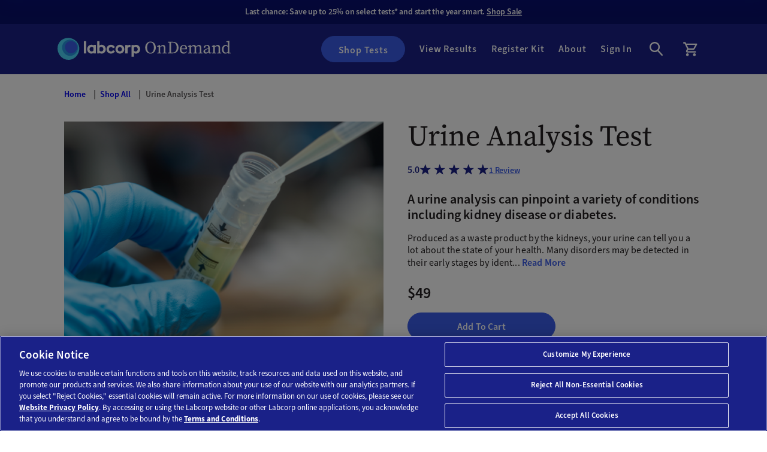

--- FILE ---
content_type: text/html;charset=utf-8
request_url: https://www.ondemand.labcorp.com/lab-tests/urine-analysis
body_size: 24459
content:

<!DOCTYPE HTML>
<html lang="en">
    <head>
    <meta charset="UTF-8"/>
    <title>Urine Analysis for UTI detection and more| Labcorp OnDemand</title>
    

    <meta property="title" content="Urine Analysis for UTI detection and more| Labcorp OnDemand"/>
    <meta name="description" content="Check in on kidney health with a urine analysis that aids in detection of a health conditions including urinary tract infections (UTI), kidney diseases and diabetes."/>
    
    <meta name="template" content="labcorp-ondemand-product-page-template"/>
    <meta name="viewport" content="width=device-width, initial-scale=1"/>
    
 
    
    <meta property="og:url" content="https://www.ondemand.labcorp.com/lab-tests/urine-analysis"/>
    
    <meta property="og:title" content="Urine Analysis for UTI detection and more| Labcorp OnDemand"/>
    
    <meta property="og:description" content="Check in on kidney health with a urine analysis that aids in detection of a health conditions including urinary tract infections (UTI), kidney diseases and diabetes."/>
    


    <script defer="defer" type="text/javascript" src="https://rum.hlx.page/.rum/@adobe/helix-rum-js@%5E2/dist/rum-standalone.js" data-routing="program=121952,environment=1214068,tier=publish"></script>
<link rel="preload" href="/etc.clientlibs/labcorpondemandaem/clientlibs/clientlib-labcorpondemandaem-react.js" as="script" crossorigin="anonymous"/>

    <link rel="preload" href="/etc.clientlibs/labcorpondemandaem/clientlibs/clientlib-base/resources/fonts/SourceSans-Regular.otf" as="font" type="font/otf" crossorigin="anonymous"/>
    <link rel="preload" href="/etc.clientlibs/labcorpondemandaem/clientlibs/clientlib-base/resources/fonts/SourceSans-Semi-Bold.otf" as="font" type="font/otf" crossorigin="anonymous"/>
    <link rel="preload" href="/etc.clientlibs/labcorpondemandaem/clientlibs/clientlib-base/resources/fonts/SourceSans-Bold.otf" as="font" type="font/otf" crossorigin="anonymous"/>
    <link rel="preload" href="/etc.clientlibs/labcorpondemandaem/clientlibs/clientlib-base/resources/fonts/SourceSerifPro-Regular.otf" as="font" type="font/otf" crossorigin="anonymous"/>
    <link rel="preload" href="/etc.clientlibs/labcorpondemandaem/clientlibs/clientlib-base/resources/fonts/SourceSerifPro-Semi-Bold.otf" as="font" type="font/otf" crossorigin="anonymous"/>
    <link rel="preload" href="/etc.clientlibs/labcorpondemandaem/clientlibs/clientlib-base/resources/fonts/SourceSerifPro-Bold.otf" as="font" type="font/otf" crossorigin="anonymous"/>
    
    
    


 <link rel="canonical" href="https://www.ondemand.labcorp.com/lab-tests/urine-analysis"/>
 
 
    
<!-- OneTrust Cookies Consent Notice start for labcorp.com -->
<script type="text/javascript" src="https://cdn.cookielaw.org/consent/fdd7992d-1560-4718-962c-a5ede771f2a3/OtAutoBlock.js"></script>
<script src="https://cdn.cookielaw.org/scripttemplates/otSDKStub.js" type="text/javascript" charset="UTF-8" data-domain-script="fdd7992d-1560-4718-962c-a5ede771f2a3"></script>
<script type="text/javascript">
function OptanonWrapper() { }
</script>
<!-- OneTrust Cookies Consent Notice end for labcorp.com -->


    
    
<script src="/etc.clientlibs/clientlibs/granite/jquery.lc-7842899024219bcbdb5e72c946870b79-lc.min.js"></script>
<script src="/etc.clientlibs/clientlibs/granite/utils.lc-e7bf340a353e643d198b25d0c8ccce47-lc.min.js"></script>
<script src="/etc.clientlibs/clientlibs/granite/jquery/granite.lc-543d214c88dfa6f4a3233b630c82d875-lc.min.js"></script>
<script src="/etc.clientlibs/foundation/clientlibs/jquery.lc-dd9b395c741ce2784096e26619e14910-lc.min.js"></script>



    
    
<link rel="stylesheet" href="/etc.clientlibs/labcorpondemandaem/clientlibs/clientlib-dependencies.lc-d41d8cd98f00b204e9800998ecf8427e-lc.min.css" type="text/css">
<link rel="stylesheet" href="/etc.clientlibs/labcorpondemandaem/clientlibs/clientlib-base.lc-6aa71bea4b72cfc537c2f5b6602a8043-lc.min.css" type="text/css">









<link rel="apple-touch-icon" sizes="180x180" href="/content/dam/labcorp-ondemand/assets/favicons/apple-touch-icon.png"/>
<link rel="icon" type="image/png" sizes="32x32" href="/content/dam/labcorp-ondemand/assets/favicons/favicon-32x32.png"/>
<link rel="icon" type="image/png" sizes="16x16" href="/content/dam/labcorp-ondemand/assets/favicons/favicon-16x16.png"/>

    





    


        <script type="text/javascript" src="https://assets.adobedtm.com/387d64faac89/e044b3040065/launch-645786fbd270.min.js" async></script>




    <link rel="stylesheet" href="/etc.clientlibs/labcorpondemandaem/clientlibs/clientlib-site.lc-7de22a1b8663f731fb4c3233c0a71d05-lc.min.css" type="text/css">
<link rel="stylesheet" href="/etc.clientlibs/labcorpondemandaem/clientlibs/clientlib-labcorpondemandaem-react.lc-cf25e56e198ade4417f1f3f5a8fe8082-lc.min.css" type="text/css">




    
    
</head>
    <body class="page basicpage" id="page-42a841b805" data-cmp-link-accessibility-enabled data-cmp-link-accessibility-text="opens in a new tab" data-cmp-data-layer-name="adobeDataLayer">
        
        
        
            




            
<div class="root container responsivegrid">

    
    <div id="container-a67d797029" class="cmp-container">
        


<div class="aem-Grid aem-Grid--12 aem-Grid--default--12 ">
    
    <div class="experiencefragment aem-GridColumn aem-GridColumn--default--12">
<div id="experiencefragment-045873a39f" class="cmp-experiencefragment cmp-experiencefragment--adobe-launch-flicker-script">


    
    <div id="container-55ddd96d2d" class="cmp-container">
        


<div class="aem-Grid aem-Grid--12 aem-Grid--default--12 ">
    
    <div class="container responsivegrid aem-GridColumn--default--none aem-GridColumn aem-GridColumn--default--12 aem-GridColumn--offset--default--0">

    
    
    
    <div id="container-7c14e19ee8" class="cmp-container">
        
        <div class="schema">

    

<script type="text/javascript" async>
;(function(win, doc, style, timeout) {

    var STYLE_ID = 'at-body-style';

    function getParent()

{       return doc.getElementsByTagName('head')[0];     }
    function addStyle(parent, id, def) {

      if (!parent)

{         return;       }

      var style = doc.createElement('style');

      style.id = id;

      style.innerHTML = def;

      parent.appendChild(style);

    }

    function removeStyle(parent, id) {       if (!parent) {         return;       }
      var style = doc.getElementById(id);

      if (!style){         return;       }

      parent.removeChild(style);

    }

    addStyle(getParent(), STYLE_ID, style);

    setTimeout(function()

{       removeStyle(getParent(), STYLE_ID);     }
, timeout);

  }(window, document, "body {opacity: 0 !important}", 3000));
</script></div>

        
    </div>

</div>

    
</div>

    </div>

    
</div>

    
</div>
<div class="experiencefragment aem-GridColumn aem-GridColumn--default--12">
<div id="experiencefragment-5eccd7ba62" class="cmp-experiencefragment cmp-experiencefragment--header">


    
    
    
    <div id="container-98c22c79aa" class="cmp-container">
        
        <div class="container responsivegrid">

    
    
    
    <div id="container-c25f64da27" class="cmp-container">
        
        <div class="dataanalytics"><script>
    window.digitalData={
        "page":{
            "pageInfo":{
                "pageName":"Urine Analysis for UTI detection and more| Labcorp OnDemand",
                "authenticationState":"",
                "userID":""
                },
            "category":{
                "pageType":"/conf/labcorpondemandaem/settings/wcm/templates/labcorp-ondemand-product-page-template"
                }
            },
        product:{
            "productInfo":{
                "productName":"",
                "productID":"",
                "primaryCategory":"",
                "quantity":"",
                "price":""
            }
        },
        event:[],
        form:{
            "filedName":"",
            "filedValue":""
            }

    }
</script></div>
<div class="datalayer">

<script type="text/javascript" async="true" defer="true">
let paramsDataLayer = (new URL(window.location.href)).searchParams;
let siteNameAbbreviation = "ond_lc";
let isHomepage = window.location.pathname.split('/').filter(i => i !== '').join(' | ') == "";
let pageName = siteNameAbbreviation + " | " + (isHomepage ? 'home' : window.location.pathname.split('/').filter(i => i !== '').join(' | '));
let siteSection = siteNameAbbreviation + " | " + (isHomepage ? 'home' : window.location.pathname.split('/').filter(i => i !== '').join(' | '));
let shortPageName = isHomepage ? 'home' : window.location.pathname.split('/').filter(i => i !== '').pop();
let pageTags = [];
let keywords = document.querySelector("meta[name=keywords]");
if (keywords) {
   pageTags = keywords.content.split(",");
}
function getCookieValue(name) {
        const cookieArr = document.cookie.split(";"); 
        for (let i = 0; i < cookieArr.length; i++) {
            const cookiePair = cookieArr[i].trim();
            if (cookiePair.startsWith(name + "=")) {
                return cookiePair.split("=")[1]; 
            }
        }
        return null; 
    }
let userId = getCookieValue('ln');
let login = getCookieValue('customer_name');
let userStatus = login ? 'LoggedIn' : 'Not loggedIn';

const cookieArr = document.cookie.split(";");
console.log("login Name details................",login);
console.log("user ID................",userId);
console.log("user Status................",userStatus);

window.adobeDataLayer = window.adobeDataLayer || [];
setTimeout(function(){
    adobeDataLayer.push({
        'campaign': {
            'utm_audience': paramsDataLayer.get('utm_audience') ? paramsDataLayer.get('utm_audience') : undefined,
            'utm_content': paramsDataLayer.get('utm_content') ? paramsDataLayer.get('utm_content') : undefined,
            'utm_channel': paramsDataLayer.get('utm_channel') ? paramsDataLayer.get('utm_channel') : undefined,
            'utm_id': paramsDataLayer.get('utm_id') ? paramsDataLayer.get('utm_id') : undefined,
            'utm_medium': paramsDataLayer.get('utm_medium') ? paramsDataLayer.get('utm_medium') : undefined,
            'utm_name': paramsDataLayer.get('utm_campaign') ? paramsDataLayer.get('utm_campaign') : undefined,
            'utm_source': paramsDataLayer.get('utm_source') ? paramsDataLayer.get('utm_source') : undefined,
            'utm_source_platform': paramsDataLayer.get('utm_source_platform') ? paramsDataLayer.get('utm_source_platform') : undefined,
            'utm_strategy': paramsDataLayer.get('utm_strategy') ? paramsDataLayer.get('utm_strategy') : undefined,
            'utm_term': paramsDataLayer.get('utm_term') ? paramsDataLayer.get('utm_term') : undefined,
            'utm_tactic': paramsDataLayer.get('utm_tactic') ? paramsDataLayer.get('utm_tactic') : undefined,
        },
        'event': 'pageview',
        'pageName': pageName || undefined,
        'pageCleanUrl': location.protocol+'//'+location.host+location.pathname || undefined,
        'pageHostname': window.location.hostname || undefined,
        'pageQuerystring': window.location.search ? window.location.search : undefined,
        'pagePath': window.location.pathname || undefined,
        'pageCategory': window.location.pathname.split("/")[1] ? window.location.pathname.split("/")[1] : undefined,
        'pageSubcategory': window.location.pathname.split("/")[2] ? window.location.pathname.split("/")[2] : undefined,
        'pageTags': pageTags || undefined,
        'siteSection': siteSection || undefined,
        'pageType': window.location.pathname.split("/")[4] ? window.location.pathname.split("/")[4] : undefined,
        'shortPageName': shortPageName || undefined,
        'userId': userId || undefined,
        'userState': userStatus || undefined,
        'userType': 'Patient'
    });
}, 2000);
</script></div>
<div class="announcementbanner text">
<div class="announcement_banner">
    <div class="cmp-announcement_banner">
        <div class="cmp-announcement_banner__paragraph"><p>Last chance: Save up to 25% on select tests* and start the year smart. <a href="/content/labcorp-ondemand/us/en/sale.html" title="Sale Page" target="_blank" rel="noopener noreferrer">Shop Sale</a><br />
</p>
</div>
    </div>
</div></div>
<div class="header">




<div class="component-max-width">
    <nav class="global-header linksHeader" id="labcorp-ondemand-header">

        <a aria-label="Go to home page" class="global-header-logo-section" href="/content/labcorp-ondemand/us/en">
            <img class="logo-image" aria-hidden="true" src="/content/dam/labcorp-ondemand/assets/icons/labcorp-ondemand-logo.svg" loading="lazy" alt=""/>
        </a>


        <div class="header-links">
            
                
                
                    <a aria-label="Header link to Shop Tests" class="button-type" target="_self" href="/content/labcorp-ondemand/us/en/products">
                        <span class="button-text cmp-button">Shop Tests</span>
                    </a>
                
            
                
                    <a class="link-type" aria-label="Header link to View Results" target="_blank" title="Opens new window" href="https://patient.labcorp.com/portal/results/list">
                        <span class="button-text cmp-button">View Results </span>
                    </a>
                
                
            
                
                
                    <a aria-label="Header link to Register Kit" class="link-type" target="_self" href="/kit/register/code/">
                        <span class="button-text cmp-button">Register Kit</span>
                    </a>
                
            
                
                
                    <a aria-label="Header link to About" class="link-type" target="_self" href="/content/labcorp-ondemand/us/en/about-us">
                        <span class="button-text cmp-button">About</span>
                    </a>
                
            

            <span id="customer" data-reactComponent="customer" data-signinUrl="https://login-patient.labcorp.com/oauth2/default/v1/authorize?client_id=0oaymq2plpC2TAtE80x7&amp;grant_type=authorization_code&amp;redirect_uri=https%3A%2F%2Fwww.ondemand.labcorp.com%2Fauth%2Fcallback%2F&amp;context=signin&amp;response_type=code&amp;AUTHORIZEURL=1&amp;scope=openid+profile+email&amp;state=" data-firstNameLink="/sales/order/history/" data-signinLabel="Sign In" data-magentoRedirectPath="/auth/callback/index/referer" data-oktaSessionURL="https://login-patient.labcorp.com/api/v1/sessions/me"></span>

            <a aria-label="Header Link to Sign Out" class="link-type mobile authorized" id="sign-out-header-trigger" target="_self" data-href="/customer/account/logout" href="/customer/account/logout">
                <span class="button-text cmp-button">Sign Out</span>
            </a>

            <div class="cmp-headersearch__container searchbar modalView">
  
  

  <div class="searchbar__root " id="labcorp-ondemand-header">
      <button aria-label="Search here button" class="searchbar__trigger " title="Search" onClick="showHideSearchBar(this)">
          <span class="searchbar__trigger-icon">
              <svg title="Search button" xmlns="http://www.w3.org/2000/svg" width="28" height="28" viewBox="0 0 28 28" fill="none">
                  <g clip-path="url(#clip0_3606_2209)">
                      <path d="M24.6838 23.1181L18.1933 15.9363C19.3912 14.4706 20.1123 12.5896 20.1123 10.5499C20.1123 5.83522 16.2743 2 11.5562 2C6.83805 2 3 5.83522 3 10.5499C3 15.2645 6.83805 19.0997 11.5562 19.0997C13.353 19.0997 15.0153 18.5379 16.3965 17.5974L22.8748 24.7548C23.1192 25.0235 23.4493 25.1579 23.7793 25.1579C24.0726 25.1579 24.366 25.0602 24.5982 24.8403C25.0994 24.3884 25.136 23.6189 24.6838 23.1181ZM5.44462 10.5499C5.44462 7.17877 8.1826 4.44282 11.5562 4.44282C14.9297 4.44282 17.6677 7.17877 17.6677 10.5499C17.6677 13.9209 14.9297 16.6569 11.5562 16.6569C8.1826 16.6569 5.44462 13.9209 5.44462 10.5499Z" fill="currentColor"/>
                  </g>
                  <defs>
                      <clipPath id="clip0_3606_2209">
                          <rect width="28" height="28" fill="white"/>
                      </clipPath>
                  </defs>
              </svg>
          </span>
      </button>
      <div class="searchbar__body hide" role="search" aria-label="Type your search query here">
          <div class="searchbar__form-container ">
              <div class="component-max-width searchbar-form-modal">
                  <button aria-label="searchbar back button" class="searchbar__back-button" onclick="showHideSearchBarOrHistoryBack(this,'/content/labcorp-ondemand/us/en/products')"><svg title="button icon" version="1.1" id="Capa_1" xmlns="http://www.w3.org/2000/svg" xmlns:xlink="http://www.w3.org/1999/xlink" x="0px" y="0px" viewBox="0 0 49.656 49.656" style="enable-background:new 0 0 49.656 49.656;" xml:space="preserve">
                          <g>
                              <polygon style="fill:#3A5CE9;" points="35.121,1.414 37.949,4.242 17.364,24.828 37.949,45.414 35.121,48.242 11.707,24.828 	"/>
                              <path style="fill:#3A5CE9;" d="M35.122,49.656L10.292,24.828L35.121,0l4.242,4.242L18.778,24.828l20.586,20.586L35.122,49.656z
             M13.121,24.828l22.001,22l1.414-1.414L15.95,24.828L36.535,4.242l-1.414-1.414L13.121,24.828z"/>
                          </g>
                      </svg><span class="search-back-btn-text">Cancel</span></button>
                  <form class="searchbar__form" autocomplete="off" _lpchecked="1" action="/search">
  
                      <div class="searchbar__heading">Search Tests</div>
                      <span class="searchbar__fields" style="--iconsBefore:1; --iconsAfter:0;">
                          <span class="searchbar__input-container">
  
                              <input class="searchbar__input" type="text" name="search_query" maxlength="50" role="searchbox" aria-label="Search box" placeholder="Search"/>
  
                          </span>
                          <span role="search" aria-label="search-label" class="searchbar__input-before">
                              <span class="searchbar__search-icon">
                                  <svg title="search bar" width="20" height="20" viewBox="0 0 20 20" fill="none" xmlns="http://www.w3.org/2000/svg">
                                      <path d="M9.16667 15.8333C12.8486 15.8333 15.8333 12.8486 15.8333 9.16667C15.8333 5.48477 12.8486 2.5 9.16667 2.5C5.48477 2.5 2.5 5.48477 2.5 9.16667C2.5 12.8486 5.48477 15.8333 9.16667 15.8333Z" stroke="#5A5758" stroke-width="3" stroke-linecap="round" stroke-linejoin="round"/>
                                      <path d="M17.5 17.5L13.875 13.875" stroke="#5A5758" stroke-width="3" stroke-linecap="round" stroke-linejoin="round"/>
                                  </svg>
  
                              </span>
                          </span>
                          <a aria-label="Clear search text" class="searchbar__input-after" href="javascript:void(0)" onclick="deleteSearchText(this)">Clear</a>
                      </span>
                  </form>
              </div>
          </div>
      </div>
  </div></div>
            <a aria-label="Go to Cart" class="add-to-cart-logo-section desktop" href="/checkout/cart/" id="add-to-cart-logo">
                <img class="logo-image hide" aria-hidden="true" src="/content/dam/labcorp-ondemand/assets/icons/cart-items-icon.svg" loading="lazy" alt=""/>
                <img class="empty-logo-image show" aria-hidden="true" src="/content/dam/labcorp-ondemand/assets/icons/cart-empty-icon.svg" loading="lazy" alt=""/>
                <span id="cart" class="cartItems" data-reactComponent="cart"></span>
                <span id="cart" class="cartItems hide" data-reactComponent="clearCart"></span>
            </a>
        </div>

        <div class="cart-burger-holder">

            <span class="cmp-headersearch__mobile">
                <svg title="icon" xmlns="http://www.w3.org/2000/svg" width="28" height="28" viewBox="0 0 28 28" role="img" aria-label="Search" fill="none">
                    <g clip-path="url(#clip0_3606_2734)">
                      <path d="M24.6838 23.1181L18.1933 15.9363C19.3912 14.4706 20.1123 12.5896 20.1123 10.5499C20.1123 5.83522 16.2743 2 11.5562 2C6.83805 2 3 5.83522 3 10.5499C3 15.2645 6.83805 19.0997 11.5562 19.0997C13.353 19.0997 15.0153 18.5379 16.3965 17.5974L22.8748 24.7548C23.1192 25.0235 23.4493 25.1579 23.7793 25.1579C24.0726 25.1579 24.366 25.0602 24.5982 24.8403C25.0994 24.3884 25.136 23.6189 24.6838 23.1181ZM5.44462 10.5499C5.44462 7.17877 8.1826 4.44282 11.5562 4.44282C14.9297 4.44282 17.6677 7.17877 17.6677 10.5499C17.6677 13.9209 14.9297 16.6569 11.5562 16.6569C8.1826 16.6569 5.44462 13.9209 5.44462 10.5499Z" fill="currentColor"/>
                    </g>
                    <defs>
                      <clipPath id="clip0_3606_2734">
                        <rect width="28" height="28" fill="white"/>
                      </clipPath>
                    </defs>
                  </svg>
            </span>

            <a aria-label="Go to Cart" class="add-to-cart-logo-section mobile" href="/checkout/cart/">
                <img class="logo-image hide" aria-hidden="true" src="/content/dam/labcorp-ondemand/assets/icons/cart-items-icon.svg" loading="lazy" alt=""/>  
                <img class="empty-logo-image show" aria-hidden="true" src="/content/dam/labcorp-ondemand/assets/icons/cart-empty-icon.svg" loading="lazy" alt=""/>
                <span id="cartMobile" class="cartItems" data-reactComponent="cartMobile"></span>
            </a>

            <div role="button" tabindex="0" aria-label="Open menu" class="burger" onclick="globalHeaderBurger(this)" onkeydown="if(event.key === 'Enter' || event.key === ' ') globalHeaderBurger(this)">
                <svg title="menu icon" class="active" width="20" height="20" viewBox="0 0 18 16" fill="none" xmlns="http://www.w3.org/2000/svg">
                    <path fill-rule="evenodd" clip-rule="evenodd" d="M0 16H18V14H0V16ZM0 9H18V7H0V9ZM0 0V2H18V0H0Z" fill="white"></path>
                </svg>
                <svg title="icon" width="20" height="20" viewBox="0 0 20 20" fill="none" xmlns="http://www.w3.org/2000/svg">
                    <path fill-rule="evenodd" clip-rule="evenodd" d="M20 2L18 0L10 8L2 0L0 2L8 10L0 18L2 20L10 12L18 20L20 18L12 10L20 2Z" fill="white"></path>
                </svg>
            </div>
        </div>
    </nav>
</div>






    


    
</div>

        
    </div>

</div>

        
    </div>

</div>

    
</div>
<div class="container responsivegrid component-max-width aem-GridColumn--default--none aem-GridColumn aem-GridColumn--default--10 aem-GridColumn--offset--default--1">

    
    
    
    <div id="container-8713c3cdf4" class="cmp-container">
        
        <div class="breadcrumb">
<nav id="breadcrumb-13022122fd" class="cmp-breadcrumb" aria-label="Breadcrumb" role="navigation">
    <ol class="cmp-breadcrumb__list" itemscope itemtype="http://schema.org/BreadcrumbList">
        
        <li class="cmp-breadcrumb__item" itemprop="itemListElement" itemscope itemtype="http://schema.org/ListItem">
            <a class="cmp-breadcrumb__item-link" itemprop="item" href="/content/labcorp-ondemand/us/en.html">
                <span itemprop="name">Home</span>
            </a>
            <meta itemprop="position" content="1"/>
        </li>
    
        
        <li class="cmp-breadcrumb__item" itemprop="itemListElement" itemscope itemtype="http://schema.org/ListItem">
            <a class="cmp-breadcrumb__item-link" itemprop="item" href="/content/labcorp-ondemand/us/en/products.html">
                <span itemprop="name">Shop All</span>
            </a>
            <meta itemprop="position" content="2"/>
        </li>
    
        
        <li class="cmp-breadcrumb__item cmp-breadcrumb__item--active" aria-current="page" itemprop="itemListElement" itemscope itemtype="http://schema.org/ListItem">
            
                <span itemprop="name">Urine Analysis Test</span>
            
            <meta itemprop="position" content="3"/>
        </li>
    </ol>
</nav>

    

</div>
<div class="product marginBottom">

    
        
    
    <div id="product-description-section" itemscope itemtype="https://schema.org/Product">
        
       
        
    <div class="product-container container-1 aem-Grid aem-Grid--12" data-layer-productName="Urine Analysis Test" data-layer-productID="003038" data-layer-price="$49.00" data-bottompadding="bottomPadding">
        <div class="data-layer-primaryCategory hide">All Tests, General Health, Annual Wellness, Women&#39;s Health, Health &amp; Wellness, Fantasy Footballers</div>
        <div class="images aem-GridColumn aem-GridColumn--default--6 aem-GridColumn--phone--12">
            

    
    
    
    <div id="container-b7a0d950d7" class="cmp-container">
        
        <div class="image">
  
  <div data-asset-id="81b4ab16-c895-4dfa-8699-a9fbf929e4ae" id="image-66c09b2c69" class="cmp-image" itemscope itemtype="http://schema.org/ImageObject">
 
     <img src="/content/dam/labcorp-ondemand/assets/product-images/urine-analysis-test/Urine-Analysis-Test-img01.png" loading="lazy" class="cmp-image__image" itemprop="contentUrl" width="528" height="412" alt="Urine analysis test vial."/>
 

 
 
</div>

    

</div>

        
    </div>


        </div>
        <div class="contents aem-GridColumn aem-GridColumn--default--6 aem-GridColumn--phone--12">
            
          <h1 itemprop="name" class="head-txt">Urine Analysis Test</h1>
		  <div id="ratings" class="product-ratings" data-reactComponent="ratings" data-productsku="003038" data-ispdp="true">
           </div>
           
          <div class="box">
            <h3 class="sub-head-txt">A urine analysis can pinpoint a variety of conditions including kidney disease or diabetes.  </h3>
            
            <div itemprop="description" class="main-desc">
                <div class="description-read-more">
                    <style></style><div class="pagebuilder-column-group" style="" data-content-type="column-group" data-grid-size="12" data-element="main"><div class="pagebuilder-column" data-content-type="column" data-appearance="full-height" data-background-images="{}" data-element="main" data-pb-style="XU72698"><div data-content-type="text" data-appearance="default" data-element="main"><p>Produced as a waste product by the kidneys, your urine can tell you a lot about the state of your health. Many disorders may be detected in their early stages by identifying substances that are generally not present in the urine or by measuring abnormal levels of certain substances including glucose, protein, bilirubin and bacteria. </p>
<p> </p>
<p>A routine urine analysis can aid in the detection of a variety of health conditions including urinary tract infections (UTI), kidney diseases and diabetes. </p>
<p> </p>
<p><strong>Note: This is not a drug test or pregnancy test.</strong> While pregnancy tests and drug screenings often include urine samples, those tests look for substances that are not included in this routine urinalysis. </p></div></div></div>
                </div>
             </div>
  
            </div>
            
            <div id="regular-price-section" itemprop="offers" itemscope itemtype="https://schema.org/Offer">
                <span class="hide" itemprop="priceCurrency" content="USD">$</span>
                
                <span itemprop="price" class="discountedPrice hide" data-product-sku="003038">49.0</span>
                <link itemprop="availability" href="http://schema.org/InStock"/>
                
    <div class="price" data-product-sku="003038">
        
        
        <span>
            
            <span>$49</span>
        </span>
    </div>
    
    

            </div>
            <meta itemprop="image" content="https://www.ondemand.labcorp.com/media/catalog/product/cache/74c1057f7991b4edb2bc7bdaa94de933/u/r/urine-analysis-plp.png"/></meta>
          
            
            <div class="aem-Grid aem-Grid--12 button primary-default product-add-to-cart-section " id="addToCartAndBuyNowWrapperPDP"> 
                
                    <span class="react-add-to-cart aem-GridColumn aem-GridColumn--default--6 aem-GridColumn--phone--12 product-add-to-cart " data-reactcomponent="addToCart" data-aemcomponent="Product Detail" data-checkoutLink="/checkout/cart" data-plpLinkFromPdp="/content/labcorp-ondemand/us/en/products" id="addToCart" data-sku="003038" data-price="$49.00" data-name="Urine Analysis Test" data-ispdp="true" data-issubfeatureenabled="true" data-isbundlefeatureenabled="true" data-isbundleproduct="false"></span>
                
                
                    <span class="react-add-to-cart aem-GridColumn aem-GridColumn--default--6 aem-GridColumn--phone--12 buyNowCta" data-reactcomponent="addToCart" data-aemcomponent="Product Detail" data-checkoutLink="/checkout/cart" data-plpLinkFromPdp="/content/labcorp-ondemand/us/en/products" id="addToCart" data-sku="003038" data-price="$49.00" data-name="Urine Analysis Test" data-ispdp="true" data-issubfeatureenabled="true" data-isbundlefeatureenabled="true" data-isbundleproduct="false" data-isbuynow='true'></span>
                
                
                

                <!-- <button type="button" id="button-product-details" class="cmp-button">
                    <span class="cmp-button__text">Add To Cart</span>
                </button> -->
            </div>
            <!-- <div class= "cmp-payment-methods buy-now-product-payment-method">
                <div class="line-content">
                    <hr class="demographic-line"/>
                    <span class="cmp-paywith-text">Also pay with</span>
                    <hr class="demographic-line"/>
                </div>
                <div class="cmp-product-payment" id="paymentmethods" data-reactcomponent="paymentmethods"></div> 
            </div> -->
		  
        </div>
      </div>
        <div class="product-scrolled-view transform-hide">
            <div class="product-container container-1 aem-Grid aem-Grid--12 component-max-width" data-layer-productName="Urine Analysis Test" data-layer-productID="003038" data-layer-price="$49.00">
                <div class="contents aem-GridColumn aem-GridColumn--default--6 aem-GridColumn--phone--12">
                    <div class="heading-container">
                        <span itemprop="name" class="head-txt">Urine Analysis Test</span>
                        
                    </div>
                    <div itemprop="offers" itemscope itemtype="https://schema.org/Offer">
                        <span class="hide" itemprop="priceCurrency" content="USD">$</span>
                        
                        <span itemprop="price" class="discountedPrice hide" data-product-sku="003038">49.0</span>
                        <link itemprop="availability" href="http://schema.org/InStock"/>
                        
    <div class="price" data-product-sku="003038" data-scrolled-view-section>
        
        
        <span>
            
            <span>$49</span>
        </span>
    </div>
    
    

                    </div>
                    <div class="aem-Grid aem-Grid--12 button primary-default product-add-to-cart-section ">
                        <div id="addToCartBuyNowStickyWrapper">
                        
                        
                    <span class="react-add-to-cart aem-GridColumn aem-GridColumn--default--6 aem-GridColumn--phone--12" data-reactcomponent="addToCart" data-aemcomponent="Product Detail" data-checkoutLink="/checkout/cart" data-plpLinkFromPdp="/content/labcorp-ondemand/us/en/products" id="addToCart" data-sku="003038" data-price="$49.00" data-name="Urine Analysis Test" data-ispdp="true" data-issubfeatureenabled="true" data-isbundlefeatureenabled="true" data-isbundleproduct="false"></span>
                        
                        
                        
                
                    <span class="react-add-to-cart aem-GridColumn aem-GridColumn--default--6 aem-GridColumn--phone--12 buyNowCta" data-reactcomponent="addToCart" data-aemcomponent="Product Details" data-checkoutLink="/checkout/cart" data-plpLinkFromPdp="/content/labcorp-ondemand/us/en/products" id="addToCart" data-sku="003038" data-price="$49.00" data-name="Urine Analysis Test" data-ispdp="true" data-issubfeatureenabled="true" data-isbundlefeatureenabled="true" data-isbundleproduct="false" data-isbuynow='true'></span>
                
                    </div>
                </div>
                </div>
            </div>
        </div>
    </div>
    <div class="cart-popup"></div>
</div>
<div class="testdetails text marginBottom">



    
<link rel="stylesheet" href="/etc.clientlibs/labcorpondemandaem/components/testdetails/clientlibs.lc-0c701514d24b87b99600df680d3eb4fb-lc.min.css" type="text/css">





<div class="container test-details-container lazy test-details-wrapper" data-toppadding="topPadding" data-bottompadding="bottomPadding">
    <!-- <div class="topPadding bottomPadding"> -->
    <h2 class="title">Test Details</h2>
    <div class="sub-container aem-Grid aem-Grid--12">
        <div class="aem-GridColumn aem-GridColumn--default--7 aem-GridColumn--phone--12">
            <div class="test-name">
                
                    <span>
    				    <img src="/content/dam/labcorp-ondemand/assets/icons/system-icons/icon_sample_urine.svg" loading="lazy" alt="urine sample icon"/>
                    </span>
                
                
                <div class="boxes-content">
                <span class="bold-text">Sample Type: </span><span> Urine</span>
            </div>
            </div>
            <div class="test-name">
                
                    <span>
    				    <img src="/content/dam/labcorp-ondemand/assets/icons/system-icons/icon_collection_inlab.svg" loading="lazy" alt="building icon"/>
				    </span>
                
                
                <div class="boxes-content test-details-collection-method-content">
                <span class="bold-text">Collection Method: </span><span> In person at a Labcorp location</span>
            </div>
            </div>
            <div class="test-name">
                <img src="/content/dam/labcorp-ondemand/assets/icons/system-icons/icon_age_18.svg" loading="lazy" alt="number icon"/>
                <div class="boxes-content">
                <span class="bold-text">Age:</span><span> 18-100</span>
            </div>
            </div>
            <div class="test-name">
                
                <img src="/content/dam/labcorp-ondemand/assets/icons/system-icons/icon_results.svg" loading="lazy" alt="laptop icon"/>
                <div class="boxes-content">
                <span class="bold-text">Results:</span><span> 1 day from when your sample arrives at our lab </span>
            </div>
            </div>
            <div class="test-name">
                <img src="/content/dam/labcorp-ondemand/assets/icons/system-icons/icon_hsafsa.svg" loading="lazy" alt="note icon"/>
                <div class="boxes-content">
                    <span class="bold-text">HSA/FSA:</span><span> Accepted</span>
                </div>
            </div>

            <div class="test-name">           
                    <span>
    				    <img src="/content/dam/labcorp-ondemand/assets/icons/system-icons/icon_intended_user.svg" loading="lazy" alt="intended user icon"/>
                    </span>
                <div class="boxes-content">
                    <span> Test must be taken by purchaser</span>
                </div>
            </div>
        </div>
        <div class="aem-GridColumn test-details-description aem-GridColumn--default--5 aem-GridColumn--phone--12">
            <p><b>Preparation:</b> No special preparation is needed.</p>

        </div>

    </div>
    <!-- </div> -->
</div>



    
<script src="/etc.clientlibs/labcorpondemandaem/clientlibs/clientlib-dependencies.lc-d41d8cd98f00b204e9800998ecf8427e-lc.min.js"></script>
<script src="/etc.clientlibs/labcorpondemandaem/components/testdetails/clientlibs.lc-5f9400a76ff843c1bb0432578ef00be8-lc.min.js"></script>



</div>

        
    </div>

</div>
<div class="container responsivegrid component-max-width aem-GridColumn aem-GridColumn--default--12">

    
    
    
    <div id="container-82543220b9" class="cmp-container">
        
        <div class="productchemistry contentfragment marginBottom">


    
        <div class="accordion-frame aem-Grid aem-Grid--12 lazy product-chemistry-wrapper" data-toppadding="topPadding" data-bottompadding="bottomPadding">
            <div class="accordion-frame-inner aem-GridColumn--default--none aem-GridColumn aem-GridColumn--default--8 aem-GridColumn--offset--default--2 aem-GridColumn--offset--phone--1 aem-GridColumn--phone--10">
                <div class="productchemistry-title">What&#39;s Tested</div>
                <div class="productchemistry-subtitle"></div>
                <div class="accordion-container">
                    <ul class="accordion-panelcontainer">
                        
                            <li class="accordion-panelcontainer-inner">
                                <div id="accordion-0cce173b3f" class="cmp-accordion" data-placeholder-text="false">
                                    <div class="cmp-accordion-frame">
                                        <div class="cmp-accordion__item" data-cmp-hook-accordion="item" id="accordion-0cce173b3f-item-a872dedc13">
                                      <span class="cmp-accordion__icon arrow-down-icon">
                                      </span>
                                            <span class="cmp-accordion__title">Nitrite (Urine) </span>
                                        </div>
                                        <div class="cmp-accordion-paragraph"><p>Detects if nitrites, byproducts of nitrogen waste, are present in the urine. Nitrites in the urine are often the result of certain bacteria that when growing in the bladder, ureters, or kidneys can be a sign of a urinary tract infection (UTI) or other causes.  </p>
</div>
                                    </div>
                                </div>
                            </li>
                        
                            <li class="accordion-panelcontainer-inner">
                                <div id="accordion-0cce173b3f" class="cmp-accordion" data-placeholder-text="false">
                                    <div class="cmp-accordion-frame">
                                        <div class="cmp-accordion__item" data-cmp-hook-accordion="item" id="accordion-0cce173b3f-item-a872dedc13">
                                      <span class="cmp-accordion__icon arrow-down-icon">
                                      </span>
                                            <span class="cmp-accordion__title">Occult Blood</span>
                                        </div>
                                        <div class="cmp-accordion-paragraph"><p>Detects hemoglobin which usually indicates the presence of microscopic blood in the urine, also known as hematuria. </p>
</div>
                                    </div>
                                </div>
                            </li>
                        
                            <li class="accordion-panelcontainer-inner">
                                <div id="accordion-0cce173b3f" class="cmp-accordion" data-placeholder-text="false">
                                    <div class="cmp-accordion-frame">
                                        <div class="cmp-accordion__item" data-cmp-hook-accordion="item" id="accordion-0cce173b3f-item-a872dedc13">
                                      <span class="cmp-accordion__icon arrow-down-icon">
                                      </span>
                                            <span class="cmp-accordion__title">Ketones</span>
                                        </div>
                                        <div class="cmp-accordion-paragraph"><p>Measures the level of ketones; compounds made by the liver in response to your body burning fat for energy instead of glucose. </p>
</div>
                                    </div>
                                </div>
                            </li>
                        
                            <li class="accordion-panelcontainer-inner">
                                <div id="accordion-0cce173b3f" class="cmp-accordion" data-placeholder-text="false">
                                    <div class="cmp-accordion-frame">
                                        <div class="cmp-accordion__item" data-cmp-hook-accordion="item" id="accordion-0cce173b3f-item-a872dedc13">
                                      <span class="cmp-accordion__icon arrow-down-icon">
                                      </span>
                                            <span class="cmp-accordion__title">Protein (Urine) </span>
                                        </div>
                                        <div class="cmp-accordion-paragraph"><p>Measures the level of a protein called albumin in urine. </p>
</div>
                                    </div>
                                </div>
                            </li>
                        
                            <li class="accordion-panelcontainer-inner">
                                <div id="accordion-0cce173b3f" class="cmp-accordion" data-placeholder-text="false">
                                    <div class="cmp-accordion-frame">
                                        <div class="cmp-accordion__item" data-cmp-hook-accordion="item" id="accordion-0cce173b3f-item-a872dedc13">
                                      <span class="cmp-accordion__icon arrow-down-icon">
                                      </span>
                                            <span class="cmp-accordion__title">pH</span>
                                        </div>
                                        <div class="cmp-accordion-paragraph"><p>Measures the acidity or alkalinity of urine. </p>
</div>
                                    </div>
                                </div>
                            </li>
                        
                            <li class="accordion-panelcontainer-inner">
                                <div id="accordion-0cce173b3f" class="cmp-accordion" data-placeholder-text="false">
                                    <div class="cmp-accordion-frame">
                                        <div class="cmp-accordion__item" data-cmp-hook-accordion="item" id="accordion-0cce173b3f-item-a872dedc13">
                                      <span class="cmp-accordion__icon arrow-down-icon">
                                      </span>
                                            <span class="cmp-accordion__title">Specific Gravity</span>
                                        </div>
                                        <div class="cmp-accordion-paragraph"><p>A measure of urine concentration, determined by comparing the density of urine to the density of water, and used to help evaluate hydration status and other urinalysis results.   </p>
</div>
                                    </div>
                                </div>
                            </li>
                        
                            <li class="accordion-panelcontainer-inner">
                                <div id="accordion-0cce173b3f" class="cmp-accordion" data-placeholder-text="false">
                                    <div class="cmp-accordion-frame">
                                        <div class="cmp-accordion__item" data-cmp-hook-accordion="item" id="accordion-0cce173b3f-item-a872dedc13">
                                      <span class="cmp-accordion__icon arrow-down-icon">
                                      </span>
                                            <span class="cmp-accordion__title">Urobilinogen </span>
                                        </div>
                                        <div class="cmp-accordion-paragraph"><p>Measures the level of urobilinogen, a byproduct of bilirubin that is eventually eliminated through the stool and urine.  </p>
</div>
                                    </div>
                                </div>
                            </li>
                        
                            <li class="accordion-panelcontainer-inner">
                                <div id="accordion-0cce173b3f" class="cmp-accordion" data-placeholder-text="false">
                                    <div class="cmp-accordion-frame">
                                        <div class="cmp-accordion__item" data-cmp-hook-accordion="item" id="accordion-0cce173b3f-item-a872dedc13">
                                      <span class="cmp-accordion__icon arrow-down-icon">
                                      </span>
                                            <span class="cmp-accordion__title">Urine Appearance </span>
                                        </div>
                                        <div class="cmp-accordion-paragraph"><p>A visual examination of the urine’s physical appearance, which includes assessing color, clarity, or cloudiness. </p>
</div>
                                    </div>
                                </div>
                            </li>
                        
                            <li class="accordion-panelcontainer-inner">
                                <div id="accordion-0cce173b3f" class="cmp-accordion" data-placeholder-text="false">
                                    <div class="cmp-accordion-frame">
                                        <div class="cmp-accordion__item" data-cmp-hook-accordion="item" id="accordion-0cce173b3f-item-a872dedc13">
                                      <span class="cmp-accordion__icon arrow-down-icon">
                                      </span>
                                            <span class="cmp-accordion__title">Urine Color</span>
                                        </div>
                                        <div class="cmp-accordion-paragraph"><p>The visual examination and classification of the urine’s color.  </p>
</div>
                                    </div>
                                </div>
                            </li>
                        
                            <li class="accordion-panelcontainer-inner">
                                <div id="accordion-0cce173b3f" class="cmp-accordion" data-placeholder-text="false">
                                    <div class="cmp-accordion-frame">
                                        <div class="cmp-accordion__item" data-cmp-hook-accordion="item" id="accordion-0cce173b3f-item-a872dedc13">
                                      <span class="cmp-accordion__icon arrow-down-icon">
                                      </span>
                                            <span class="cmp-accordion__title">WBC (white blood cell) Esterase</span>
                                        </div>
                                        <div class="cmp-accordion-paragraph"><p>Measures the levels of leukocyte esterase, an enzyme found in most white blood cells, which indicates the presence of white blood cells in urine.  <br />
</p>
</div>
                                    </div>
                                </div>
                            </li>
                        
                            <li class="accordion-panelcontainer-inner">
                                <div id="accordion-0cce173b3f" class="cmp-accordion" data-placeholder-text="false">
                                    <div class="cmp-accordion-frame">
                                        <div class="cmp-accordion__item" data-cmp-hook-accordion="item" id="accordion-0cce173b3f-item-a872dedc13">
                                      <span class="cmp-accordion__icon arrow-down-icon">
                                      </span>
                                            <span class="cmp-accordion__title">Red Blood Count</span>
                                        </div>
                                        <div class="cmp-accordion-paragraph"><p>Measures the number of red blood cells (erythrocytes). Red blood cells contain hemoglobin, a protein that carries oxygen throughout the body. Red blood count testing is not performed if protein, WBC esterase, occult blood, and nitrites are all negative.</p>
</div>
                                    </div>
                                </div>
                            </li>
                        
                            <li class="accordion-panelcontainer-inner">
                                <div id="accordion-0cce173b3f" class="cmp-accordion" data-placeholder-text="false">
                                    <div class="cmp-accordion-frame">
                                        <div class="cmp-accordion__item" data-cmp-hook-accordion="item" id="accordion-0cce173b3f-item-a872dedc13">
                                      <span class="cmp-accordion__icon arrow-down-icon">
                                      </span>
                                            <span class="cmp-accordion__title">White Blood Count</span>
                                        </div>
                                        <div class="cmp-accordion-paragraph"><p>Detects the number of white blood cells (leukocytes) in the body, cells that fight off infections and foreign agents that may infect the body. White blood count testing is not performed if protein, WBC esterase, occult blood, and nitrites are all negative.</p>
</div>
                                    </div>
                                </div>
                            </li>
                        
                            <li class="accordion-panelcontainer-inner">
                                <div id="accordion-0cce173b3f" class="cmp-accordion" data-placeholder-text="false">
                                    <div class="cmp-accordion-frame">
                                        <div class="cmp-accordion__item" data-cmp-hook-accordion="item" id="accordion-0cce173b3f-item-a872dedc13">
                                      <span class="cmp-accordion__icon arrow-down-icon">
                                      </span>
                                            <span class="cmp-accordion__title">Epithelial Cells (Non Renal)</span>
                                        </div>
                                        <div class="cmp-accordion-paragraph"><p>A measure of the number of epithelial cells in urine; a type of cell found on your skin, urinary tract, and organs. Epithelial cells (non renal) testing is not performed if protein, WBC esterase, occult blood, and nitrites are all negative.</p>
</div>
                                    </div>
                                </div>
                            </li>
                        
                            <li class="accordion-panelcontainer-inner">
                                <div id="accordion-0cce173b3f" class="cmp-accordion" data-placeholder-text="false">
                                    <div class="cmp-accordion-frame">
                                        <div class="cmp-accordion__item" data-cmp-hook-accordion="item" id="accordion-0cce173b3f-item-a872dedc13">
                                      <span class="cmp-accordion__icon arrow-down-icon">
                                      </span>
                                            <span class="cmp-accordion__title">Epithelial Cells (Renal)</span>
                                        </div>
                                        <div class="cmp-accordion-paragraph"><p>A measure of the number of epithelial cells in urine; a type of cell found on your skin, urinary tract, and organs. Epithelial cells (renal) testing is not performed if protein, WBC esterase, occult blood, and nitrites are all negative.</p>
</div>
                                    </div>
                                </div>
                            </li>
                        
                            <li class="accordion-panelcontainer-inner">
                                <div id="accordion-0cce173b3f" class="cmp-accordion" data-placeholder-text="false">
                                    <div class="cmp-accordion-frame">
                                        <div class="cmp-accordion__item" data-cmp-hook-accordion="item" id="accordion-0cce173b3f-item-a872dedc13">
                                      <span class="cmp-accordion__icon arrow-down-icon">
                                      </span>
                                            <span class="cmp-accordion__title">Bilirubin</span>
                                        </div>
                                        <div class="cmp-accordion-paragraph"><p>A waste product produced by the liver as it breaks down red blood cells.</p>
</div>
                                    </div>
                                </div>
                            </li>
                        
                            <li class="accordion-panelcontainer-inner">
                                <div id="accordion-0cce173b3f" class="cmp-accordion" data-placeholder-text="false">
                                    <div class="cmp-accordion-frame">
                                        <div class="cmp-accordion__item" data-cmp-hook-accordion="item" id="accordion-0cce173b3f-item-a872dedc13">
                                      <span class="cmp-accordion__icon arrow-down-icon">
                                      </span>
                                            <span class="cmp-accordion__title">Glucose</span>
                                        </div>
                                        <div class="cmp-accordion-paragraph"><p>The primary type of sugar found in your blood.</p>
</div>
                                    </div>
                                </div>
                            </li>
                        
                    </ul>
                </div>
            </div>
        </div>
    
</div>
<div class="cardcontainer text marginBottom">

    <div class="lazy card-container-wrapper cmp-card-container-carousel aem-Grid aem-Grid--12 topPadding 
    bottomPadding">
        <div class="cmp-card-container component-max-width aem-GridColumn aem-GridColumn--default--10 aem-GridColumn--tablet--12 aem-GridColumn--phone--12 aem-GridColumn--offset--default--1 aem-GridColumn--offset--phone--0 aem-GridColumn--offset--tablet--0">
            <div class="cmp-card-container-head">
                <div class="arrow-icons-2 hide-tablet hide-mobile">
                    <span role="button" aria-label="left-arrow" tabindex="0" class="arrow-icon-left" onClick="paginationScroll_card_left(this)" id="prev" onkeydown="if(event.key === 'Enter' || event.key === ' ') paginationScroll_card_left(this)"><svg aria-label="left-scroll-arrow" width="16" height="16" viewBox="0 0 10 16" fill="none" xmlns="http://www.w3.org/2000/svg">
                            <path d="M8 14L2 8L8 2" stroke="#3A5CE9" stroke-width="3" stroke-linecap="round" stroke-linejoin="round"/>
                        </svg>

                    </span>
                    <span role="button" aria-label="right-arrow" tabindex="0" class="arrow-icon-right" onClick="paginationScroll_card_right(this)" id="next" onkeydown="if(event.key === 'Enter' || event.key === ' ') paginationScroll_card_right(this)"><svg aria-label="right-scroll-arrow" width="16" height="16" viewBox="0 0 10 16" fill="none" xmlns="http://www.w3.org/2000/svg">
                            <path d="M2 14L8 8L2 2" stroke="#3A5CE9" stroke-width="3" stroke-linecap="round" stroke-linejoin="round"/>
                        </svg>
                    </span>
                </div>              
                <h2 class="cmp-card-container-header">Why Consider This Test</h2>
                <div class="arrow-icons hide-tablet hide-mobile" aria-hidden="true">
                    <span class="arrow-icon-left" onclick="paginationScroll_card_left(this)" id="prev" onkeydown="if(event.key === 'Enter' || event.key === ' ') paginationScroll_card_left(this)">&#10094;</span>
                    <span class="arrow-icon-right active" onclick="paginationScroll_card_right(this)" onkeydown="if(event.key === 'Enter' || event.key === ' ') paginationScroll_card_right(this)" id="next">&#10095;</span>
                </div>
            </div>
            <div class="cmp-card-container-body">
                <div class="cmp-card-container-body-frame">
                    <div class="cmp-card-container-box-frame cards-width-3">
                        
                            <div class="cmp-card-container-box">
                                <div class="cmp-card-container-box-inner">
                                    <div class="cmp-card-container-number-frame">
                                        <!-- <div class="cmp-card-container-number" data-sly-test = "false">1</div>-->
                                        <div class="cmp-card-container-icon">
                                            <img src="/content/dam/labcorp-ondemand/assets/icons/overall-health-icon.svg" loading="lazy" alt="Overall health icon."/>
                                        </div>
                                    </div>
                                    <div class="cmp-card-container-content">
                                        <h3 class="cmp-card-container-title">Monitoring your overall health?
                                        </h3>
                                        <div class="cmp-card-container-paragraph-short"><p>A routine urine analysis is often ordered by a healthcare provider to monitor your general health and, in conjunction with other tests and a clinical examination, to help screen for a variety of conditions including urinary tract infection, kidney disease and diabetes.¹</p>
</div>
                                        <div class="cmp-card-container-paragraph-long"></div>
                                        <div role="link" tabindex="0" aria-label="Read the full content" class="elements" onclick="modalDisplayCard(this)" onkeydown="if(event.key === 'Enter' || event.key === ' ') modalDisplayCard(this)"></div>
                                    </div>
                                </div>
                            </div>
                        
                            <div class="cmp-card-container-box">
                                <div class="cmp-card-container-box-inner">
                                    <div class="cmp-card-container-number-frame">
                                        <!-- <div class="cmp-card-container-number" data-sly-test = "false">2</div>-->
                                        <div class="cmp-card-container-icon">
                                            <img src="/content/dam/labcorp-ondemand/assets/icons/symptoms-icon.svg" loading="lazy" alt="Question mark icon."/>
                                        </div>
                                    </div>
                                    <div class="cmp-card-container-content">
                                        <h3 class="cmp-card-container-title">Concerned about your kidneys?
                                        </h3>
                                        <div class="cmp-card-container-paragraph-short"><p>A urine analysis can be an excellent tool to determine if any symptoms you may be having (such as back pain and urinary difficulties) could be a result of an abnormality, which you could discuss with your healthcare provider in the pursuit of diagnosis and treatment.¹</p>
</div>
                                        <div class="cmp-card-container-paragraph-long"></div>
                                        <div role="link" tabindex="0" aria-label="Read the full content" class="elements" onclick="modalDisplayCard(this)" onkeydown="if(event.key === 'Enter' || event.key === ' ') modalDisplayCard(this)"></div>
                                    </div>
                                </div>
                            </div>
                        
                            <div class="cmp-card-container-box">
                                <div class="cmp-card-container-box-inner">
                                    <div class="cmp-card-container-number-frame">
                                        <!-- <div class="cmp-card-container-number" data-sly-test = "false">3</div>-->
                                        <div class="cmp-card-container-icon">
                                            <img src="/content/dam/labcorp-ondemand/assets/icons/chronic-liver-detection.svg" loading="lazy" alt="Urine analysis icon."/>
                                        </div>
                                    </div>
                                    <div class="cmp-card-container-content">
                                        <h3 class="cmp-card-container-title">Curious about the clues your urine can provide?
                                        </h3>
                                        <div class="cmp-card-container-paragraph-short">Characteristics of your urine can provide insight into a variety of health conditions. </div>
                                        <div class="cmp-card-container-paragraph-long"><p>Characteristics of your urine can provide insight into a variety of health conditions.<br />
<br />
For example, urinary pH can be influenced by diet and can be a factor in the formation of kidney stones. Urine specific gravity informs you about your hydration status. Urobilinogen can be a sign of problems developing within the gall bladder or liver.<sup>2</sup></p>
</div>
                                        <div role="link" tabindex="0" aria-label="Read the full content" class="elements" onclick="modalDisplayCard(this)" onkeydown="if(event.key === 'Enter' || event.key === ' ') modalDisplayCard(this)">Read More</div>
                                    </div>
                                </div>
                            </div>
                        
                    </div>
                </div>
            </div>
            <div class="arrow-icons-1 hide-tablet hide-mobile">
                <span role="button" aria-label="left-arrow" tabindex="0" class="arrow-icon-left" onclick="paginationScroll_card_left(this)" id="prev" onkeydown="if(event.key === 'Enter' || event.key === ' ') paginationScroll_card_left(this)"><svg aria-label="left-scroll-arrow" width="8" height="16" viewBox="0 0 8 16" fill="#fff" xmlns="http://www.w3.org/2000/svg">
                        <path d="M7 13L1 7L7 1" stroke="#C8C7C7" stroke-width="2" stroke-linecap="round" stroke-linejoin="round"></path>
                    </svg>
                </span>
                <span role="button" tabindex="0" aria-label="right-arrow" class="arrow-icon-right active" onclick="paginationScroll_card_right(this)" id="next" onkeydown="if(event.key === 'Enter' || event.key === ' ') paginationScroll_card_right(this)"><svg aria-label="right-scroll-arrow" width="10" height="16" viewBox="0 0 10 16" fill="none" xmlns="http://www.w3.org/2000/svg">
                        <path d="M2 14L8 8L2 2" stroke="#C8C7C7" stroke-width="2" stroke-linecap="round" stroke-linejoin="round"></path>
                    </svg>
                </span>
            </div>
            <div>
                <!-- <div class="desktop-pagination">
                    <div class="pagination">
                        <div data-count="3" data-sly-list="com.labcorpondemandaem.core.models.multifield.TileModel@a426b64,com.labcorpondemandaem.core.models.multifield.TileModel@2c6c9e81,com.labcorpondemandaem.core.models.multifield.TileModel@71f08dad" class="pagination-frame" id="pagination-frame">
                            <button class=" circle-" onClick="paginationScroll(this,)"></button>
                        </div>
                    </div>
                </div> -->
                <div class="reference-frame">
                    <div class="cmp-card-container-footer">
                        <div tabindex="0" role="button" aria-controls="reference-expansion" aria-label="Show Reference content" class="cmp-card-container-footer-title" onclick="references(this)" onkeydown="if(event.key === 'Enter' || event.key === ' ') references(this)">
                            References: </div>
                        <span tabindex="0" onclick="references(this)" onkeydown="if(event.key === 'Enter' || event.key === ' ') references(this)" role="button" aria-label="Reference links"><svg aria-label="left-scroll-arrow" width="12" height="8" viewBox="0 0 12 8" fill="none" xmlns="http://www.w3.org/2000/svg">
                                <path fill-rule="evenodd" clip-rule="evenodd" d="M-6.11959e-08 2.0001L1.4 0.600098L6 5.2001L10.6 0.600098L12 2.0001L6 8.0001L-6.11959e-08 2.0001Z" fill="#3A5CE9"/>
                            </svg>
                        </span>
                    </div>
                    <div class="reference-expansion" id="reference-expansion"><p>1. Mayo Clinic. Urinalysis. Updated October 14, 2021. Accessed July 10, 2023. <a href="https://www.mayoclinic.org/tests-procedures/urinalysis/about/pac-20384907" target="_blank" title="Mayo Clinic Urinalysis" rel="noopener noreferrer">https://www.mayoclinic.org/tests-procedures/urinalysis/about/pac-20384907#</a></p>
<p>2. Hitzeman N MD, Greer D MD, MPH, Carpio E MD. Office-Based Urinalysis: A Comprehensive Review. <i>Am Fam Physician</i>. 2022 Jul;106(1):27-35B.</p>
<p>3. Cleveland Clinic. Urinalysis. Last reviewed November 9, 2021. Accessed July 10, 2023. <a href="https://my.clevelandclinic.org/health/diagnostics/17893-urinalysis#results-and-followre-up" target="_blank" title="Cleveland Clinic Urinalysis" rel="noopener noreferrer">https://my.clevelandclinic.org/health/diagnostics/17893-urinalysis#results-and-followre-up</a>.</p>
</div>
                </div>
            </div>
        </div>
    </div>

    <div class="modal-container-frame" id="modal-container-frame">
        <div class="modal-container" id="modal-container">
                <div class="modal-scrollcontainer">
                <div role="button" tabindex="0" aria-label="close-button-modal" class="close-button-modal" onclick="cut(this)" onkeydown="if(event.key === 'Enter' || event.key === ' ') cut(this)" id="close-button1"><svg title="close-button" width="28" height="28" viewBox="0 0 24 24" fill="none" xmlns="http://www.w3.org/2000/svg">
                        <path fill-rule="evenodd" clip-rule="evenodd" d="M24 2.4L21.6 0L12 9.6L2.4 0L0 2.4L9.6 12L0 21.6L2.4 24L12 14.4L21.6 24L24 21.6L14.4 12L24 2.4Z" fill="#3A5CE9"/>
                    </svg>
                </div>
                <div class="cmp-card-container-number-frame-1">
                    <div class="cmp-card-container-icon-modal" id="cmp-card-container-icon-modal"></div>
                </div>
                <div class="cmp-card-container-modal">
                    <div class="cmp-card-container-content-modal">
                        <h3 class="cmp-card-container-title-modal" id="cmp-card-container-title-modal"></h3>
                        <div class="cmp-card-container-paragraph-modal-short" id="cmp-card-container-paragraph-modal-short">
                        </div>

                        <div class="cmp-card-container-paragraph-modal-long" id="cmp-card-container-paragraph-modal-long">
                        </div>
                    </div>
                    <div class="reference-modal" id="reference-modal">
                        <h6 id="reference-modal-header">References:</h6>
                        <p id="reference-modal-detail">&lt;p&gt;1.&amp;nbsp;Mayo Clinic. Urinalysis. Updated October 14, 2021. Accessed July 10, 2023. &lt;a href=&#34;https://www.mayoclinic.org/tests-procedures/urinalysis/about/pac-20384907&#34; target=&#34;_blank&#34; title=&#34;Mayo Clinic Urinalysis&#34;&gt;https://www.mayoclinic.org/tests-procedures/urinalysis/about/pac-20384907#&lt;/a&gt;&lt;/p&gt;
&lt;p&gt;2. Hitzeman N MD, Greer D MD, MPH, Carpio E MD. Office-Based Urinalysis: A Comprehensive Review. &lt;i&gt;Am Fam Physician&lt;/i&gt;. 2022 Jul;106(1):27-35B.&lt;/p&gt;
&lt;p&gt;3. Cleveland Clinic. Urinalysis. Last reviewed November 9, 2021. Accessed July 10, 2023. &lt;a href=&#34;https://my.clevelandclinic.org/health/diagnostics/17893-urinalysis#results-and-followre-up&#34; target=&#34;_blank&#34; title=&#34;Cleveland Clinic Urinalysis&#34;&gt;https://my.clevelandclinic.org/health/diagnostics/17893-urinalysis#results-and-followre-up&lt;/a&gt;.&lt;/p&gt;
</p>
                    </div>
                </div>
            </div>
        </div>
    </div>



    
<link rel="stylesheet" href="/etc.clientlibs/labcorpondemandaem/components/cardcontainer/clientlibs.lc-8f54841e3f7e0eec035fb3f37fd86a98-lc.min.css" type="text/css">
<script src="/etc.clientlibs/labcorpondemandaem/components/cardcontainer/clientlibs.lc-2c676169fe0106218b4e3fdf1a780c65-lc.min.js"></script>


</div>
<div class="experiencefragment marginBottom">
<div id="experiencefragment-c3fb780a6f" class="cmp-experiencefragment cmp-experiencefragment--card-container-with-modal-component-aka-how-it-works">


    
    <div id="container-3947990c82" class="cmp-container">
        


<div class="aem-Grid aem-Grid--12 aem-Grid--default--12 ">
    
    <div class="container responsivegrid aem-GridColumn--default--none aem-GridColumn aem-GridColumn--default--12 aem-GridColumn--offset--default--0">

    
    
    
    <div id="container-3f3ea238be" class="cmp-container">
        
        <div class="cardcontainer text marginBottom">

    <div class="lazy card-container-wrapper cmp-card-container-carousel aem-Grid aem-Grid--12 topPadding 
    bottomPadding">
        <div class="cmp-card-container component-max-width aem-GridColumn aem-GridColumn--default--10 aem-GridColumn--tablet--12 aem-GridColumn--phone--12 aem-GridColumn--offset--default--1 aem-GridColumn--offset--phone--0 aem-GridColumn--offset--tablet--0">
            <div class="cmp-card-container-head">
                <div class="arrow-icons-2 hide-tablet hide-mobile">
                    <span role="button" aria-label="left-arrow" tabindex="0" class="arrow-icon-left" onClick="paginationScroll_card_left(this)" id="prev" onkeydown="if(event.key === 'Enter' || event.key === ' ') paginationScroll_card_left(this)"><svg aria-label="left-scroll-arrow" width="16" height="16" viewBox="0 0 10 16" fill="none" xmlns="http://www.w3.org/2000/svg">
                            <path d="M8 14L2 8L8 2" stroke="#3A5CE9" stroke-width="3" stroke-linecap="round" stroke-linejoin="round"/>
                        </svg>

                    </span>
                    <span role="button" aria-label="right-arrow" tabindex="0" class="arrow-icon-right" onClick="paginationScroll_card_right(this)" id="next" onkeydown="if(event.key === 'Enter' || event.key === ' ') paginationScroll_card_right(this)"><svg aria-label="right-scroll-arrow" width="16" height="16" viewBox="0 0 10 16" fill="none" xmlns="http://www.w3.org/2000/svg">
                            <path d="M2 14L8 8L2 2" stroke="#3A5CE9" stroke-width="3" stroke-linecap="round" stroke-linejoin="round"/>
                        </svg>
                    </span>
                </div>              
                <h2 class="cmp-card-container-header">How It Works</h2>
                <div class="arrow-icons hide-tablet hide-mobile" aria-hidden="true">
                    <span class="arrow-icon-left" onclick="paginationScroll_card_left(this)" id="prev" onkeydown="if(event.key === 'Enter' || event.key === ' ') paginationScroll_card_left(this)">&#10094;</span>
                    <span class="arrow-icon-right active" onclick="paginationScroll_card_right(this)" onkeydown="if(event.key === 'Enter' || event.key === ' ') paginationScroll_card_right(this)" id="next">&#10095;</span>
                </div>
            </div>
            <div class="cmp-card-container-body">
                <div class="cmp-card-container-body-frame">
                    <div class="cmp-card-container-box-frame cards-width-3">
                        
                            <div class="cmp-card-container-box">
                                <div class="cmp-card-container-box-inner">
                                    <div class="cmp-card-container-number-frame">
                                        <!-- <div class="cmp-card-container-number" data-sly-test = "false">1</div>-->
                                        <div class="cmp-card-container-icon">
                                            <img src="/content/dam/labcorp-ondemand/assets/icons/purchase-cart-icon.svg" loading="lazy" alt="Cart icon."/>
                                        </div>
                                    </div>
                                    <div class="cmp-card-container-content">
                                        <h3 class="cmp-card-container-title">Purchase Your Test
                                        </h3>
                                        <div class="cmp-card-container-paragraph-short"><p>Simply purchase this test online. A healthcare provider will review and approve your test requests; no healthcare provider visit is required.</p>
</div>
                                        <div class="cmp-card-container-paragraph-long"></div>
                                        <div role="link" tabindex="0" aria-label="Read the full content" class="elements" onclick="modalDisplayCard(this)" onkeydown="if(event.key === 'Enter' || event.key === ' ') modalDisplayCard(this)"></div>
                                    </div>
                                </div>
                            </div>
                        
                            <div class="cmp-card-container-box">
                                <div class="cmp-card-container-box-inner">
                                    <div class="cmp-card-container-number-frame">
                                        <!-- <div class="cmp-card-container-number" data-sly-test = "false">2</div>-->
                                        <div class="cmp-card-container-icon">
                                            <img src="/content/dam/labcorp-ondemand/assets/icons/provide-sample-lab-icon.svg" loading="lazy" alt="Labcorp location icon."/>
                                        </div>
                                    </div>
                                    <div class="cmp-card-container-content">
                                        <h3 class="cmp-card-container-title">Provide Your Sample
                                        </h3>
                                        <div class="cmp-card-container-paragraph-short"><p>Visit a Labcorp location near you for sample collection. Visits may be scheduled online.</p>
</div>
                                        <div class="cmp-card-container-paragraph-long"></div>
                                        <div role="link" tabindex="0" aria-label="Read the full content" class="elements" onclick="modalDisplayCard(this)" onkeydown="if(event.key === 'Enter' || event.key === ' ') modalDisplayCard(this)"></div>
                                    </div>
                                </div>
                            </div>
                        
                            <div class="cmp-card-container-box">
                                <div class="cmp-card-container-box-inner">
                                    <div class="cmp-card-container-number-frame">
                                        <!-- <div class="cmp-card-container-number" data-sly-test = "false">3</div>-->
                                        <div class="cmp-card-container-icon">
                                            <img src="/content/dam/labcorp-ondemand/assets/icons/results-icon.svg" loading="lazy" alt="Results icon."/>
                                        </div>
                                    </div>
                                    <div class="cmp-card-container-content">
                                        <h3 class="cmp-card-container-title">Get Your Results
                                        </h3>
                                        <div class="cmp-card-container-paragraph-short"><p>View your easy-to-read results online in your Labcorp Patient™ account, including <a href="https://support.ondemand.labcorp.com/hc/en-us/sections/360007508854-Results" target="_blank" title="Linked Accounts" rel="noopener noreferrer">Linked Accounts</a>. For certain results that require prompt attention, you will also be contacted by phone or mail.</p>
</div>
                                        <div class="cmp-card-container-paragraph-long"></div>
                                        <div role="link" tabindex="0" aria-label="Read the full content" class="elements" onclick="modalDisplayCard(this)" onkeydown="if(event.key === 'Enter' || event.key === ' ') modalDisplayCard(this)"></div>
                                    </div>
                                </div>
                            </div>
                        
                    </div>
                </div>
            </div>
            <div class="arrow-icons-1 hide-tablet hide-mobile">
                <span role="button" aria-label="left-arrow" tabindex="0" class="arrow-icon-left" onclick="paginationScroll_card_left(this)" id="prev" onkeydown="if(event.key === 'Enter' || event.key === ' ') paginationScroll_card_left(this)"><svg aria-label="left-scroll-arrow" width="8" height="16" viewBox="0 0 8 16" fill="#fff" xmlns="http://www.w3.org/2000/svg">
                        <path d="M7 13L1 7L7 1" stroke="#C8C7C7" stroke-width="2" stroke-linecap="round" stroke-linejoin="round"></path>
                    </svg>
                </span>
                <span role="button" tabindex="0" aria-label="right-arrow" class="arrow-icon-right active" onclick="paginationScroll_card_right(this)" id="next" onkeydown="if(event.key === 'Enter' || event.key === ' ') paginationScroll_card_right(this)"><svg aria-label="right-scroll-arrow" width="10" height="16" viewBox="0 0 10 16" fill="none" xmlns="http://www.w3.org/2000/svg">
                        <path d="M2 14L8 8L2 2" stroke="#C8C7C7" stroke-width="2" stroke-linecap="round" stroke-linejoin="round"></path>
                    </svg>
                </span>
            </div>
            <div>
                <!-- <div class="desktop-pagination">
                    <div class="pagination">
                        <div data-count="3" data-sly-list="com.labcorpondemandaem.core.models.multifield.TileModel@30c82557,com.labcorpondemandaem.core.models.multifield.TileModel@78983d59,com.labcorpondemandaem.core.models.multifield.TileModel@d704a02" class="pagination-frame" id="pagination-frame">
                            <button class=" circle-" onClick="paginationScroll(this,)"></button>
                        </div>
                    </div>
                </div> -->
                
            </div>
        </div>
    </div>

    <div class="modal-container-frame" id="modal-container-frame">
        <div class="modal-container" id="modal-container">
                <div class="modal-scrollcontainer">
                <div role="button" tabindex="0" aria-label="close-button-modal" class="close-button-modal" onclick="cut(this)" onkeydown="if(event.key === 'Enter' || event.key === ' ') cut(this)" id="close-button1"><svg title="close-button" width="28" height="28" viewBox="0 0 24 24" fill="none" xmlns="http://www.w3.org/2000/svg">
                        <path fill-rule="evenodd" clip-rule="evenodd" d="M24 2.4L21.6 0L12 9.6L2.4 0L0 2.4L9.6 12L0 21.6L2.4 24L12 14.4L21.6 24L24 21.6L14.4 12L24 2.4Z" fill="#3A5CE9"/>
                    </svg>
                </div>
                <div class="cmp-card-container-number-frame-1">
                    <div class="cmp-card-container-icon-modal" id="cmp-card-container-icon-modal"></div>
                </div>
                <div class="cmp-card-container-modal">
                    <div class="cmp-card-container-content-modal">
                        <h3 class="cmp-card-container-title-modal" id="cmp-card-container-title-modal"></h3>
                        <div class="cmp-card-container-paragraph-modal-short" id="cmp-card-container-paragraph-modal-short">
                        </div>

                        <div class="cmp-card-container-paragraph-modal-long" id="cmp-card-container-paragraph-modal-long">
                        </div>
                    </div>
                    <div class="reference-modal" id="reference-modal">
                        <h6 id="reference-modal-header"></h6>
                        <p id="reference-modal-detail"></p>
                    </div>
                </div>
            </div>
        </div>
    </div>



    


</div>

        
    </div>

</div>

    
</div>

    </div>

    
</div>

    
</div>
<div class="experiencefragment marginBottom">
<div id="experiencefragment-06389fc958" class="cmp-experiencefragment cmp-experiencefragment--teaser-component-with-locations">


    
    <div id="container-d3e9cc50f2" class="cmp-container">
        


<div class="aem-Grid aem-Grid--12 aem-Grid--default--12 ">
    
    <div class="container responsivegrid aem-GridColumn--default--none aem-GridColumn aem-GridColumn--default--12 aem-GridColumn--offset--default--0">

    
    
    
    <div id="container-649aa69f70" class="cmp-container">
        
        <div class="teaser background-image container-footer text-color-white text-align-center margin-top">


    <div class="lazy teaser-wrapper teaser-background-image " data-topmargin="topMargin" data-bottommargin="bottomMargin" style="background-image:url('\2f content\2f dam\2flabcorp-ondemand\2f assets\2fglobal-assets\2flocations-background.png')" data-bgcolor="bgDarkBlue">
        <div class="container container-teaser aem-Grid aem-Grid--12" data-mobbackground="/content/dam/labcorp-ondemand/assets/global-assets/teaser_background_mobile_440.png" data-background="/content/dam/labcorp-ondemand/assets/global-assets/locations-background.png">
            <section id="content" class="contents reverse aem-GridColumn aem-GridColumn--default--6 aem-GridColumn--phone--12">
                <p class="eye-brow">Patient Service Centers</p>
                <h2 class="heading">Labs in more than 2,000 locations across the country.</h2>
                
                <div class="buttons-container">
                    <div class="button primary-default dark-bg large">
                        <a class="cmp-button" href="https://www.labcorp.com/labs-and-appointments" target="_blank" aria-label="Find a Location Near You Opens a new window" role="button">
                            <span class="cmp-button__text">Find a Location Near You</span>
                        </a>
                    </div>
                </div>
                
            </section>
            <section id="image" class="images-section aem-GridColumn aem-GridColumn--default--6 aem-GridColumn--phone--12">
                <picture>
                    <img class="images" src="/content/dam/labcorp-ondemand/assets/global-assets/locations-background.png" loading="lazy" alt="Circular blue dot design background. " srcset=""/>
                </picture>
            </section>
        </div>
    </div>




    
<link rel="stylesheet" href="/etc.clientlibs/labcorpondemandaem/components/teaser/clientlibs.lc-cad3b0d4947228f5d1f1931af162c815-lc.min.css" type="text/css">
<script src="/etc.clientlibs/labcorpondemandaem/components/teaser/clientlibs.lc-d9b0118ffdb20cb402aac4863184d024-lc.min.js"></script>


</div>

        
    </div>

</div>

    
</div>

    </div>

    
</div>

    
</div>
<div class="promoteproducts productcarousel carousel">
  


<div class="promote-product-container aem-Grid aem-Grid--12 topPadding 
     bottomPadding">

    
    
        <div class="promote-product-header-container component-max-width aem-GridColumn aem-GridColumn--default--10 aem-GridColumn--tablet--12 aem-GridColumn--phone--12 aem-GridColumn--offset--default--1 aem-GridColumn--offset--phone--0 aem-GridColumn--offset--tablet--0">
            <h2 class="promote-product-header productCardHeader">Frequently Bought Together</h2>
        </div>
        <div class="cmp-product-card-prevnext-buttons  hide-tablet hide-mobile component-max-width aem-GridColumn aem-GridColumn--default--10 aem-GridColumn--tablet--12 aem-GridColumn--phone--12 aem-GridColumn--offset--default--1 aem-GridColumn--offset--phone--0 aem-GridColumn--offset--tablet--0">
            <span aria-label="previous arrow" tabindex="0" class="arrow prev carousel__prev" role="button" onclick="cmpProductcardPrevSlider(this)" onkeydown="if(event.key === 'Enter' || event.key === ' ') cmpProductcardPrevSlider(this)" id="cmp-product-card-prev">
                 <span class="cmp-product-card-previous-btn-disable"><svg title="icon" class="cmp-product-card-prev-svg" width="45" height="45" viewBox="0 0 45 45" fill="none" xmlns="http://www.w3.org/2000/svg">
                <circle cx="22.5" cy="22.5" r="22.5" fill="#F4F4F4"/>
                <path d="M25 28L19 22L25 16" stroke="#C8C7C7" stroke-width="3" stroke-linecap="round" stroke-linejoin="round"/>
                </svg>
            </span>
            </span>
            <span aria-label="next arrow" tabindex="0" class="arrow next carousel__next" role="button" onclick="cmpProductCardNextSlider(this)" onkeydown="if(event.key === 'Enter' || event.key === ' ') cmpProductCardNextSlider(this)" id="cmp-product-card-next">
                 <span class="cmp-product-card-next-btn-active"><svg title="icon" class="cmp-product-card-next-svg" width="45" height="45" viewBox="0 0 45 45" fill="none" xmlns="http://www.w3.org/2000/svg">
                <circle cx="22.5" cy="22.5" r="22.5" fill="#white"/>
                <path d="M20 28L26 22L20 16" stroke="#3A5CE9" stroke-width="3" stroke-linecap="round" stroke-linejoin="round"/>
                </svg>
            </span>
            </span>
        </div>
        <div class="cmp-product-card-img-slider component-max-width aem-GridColumn aem-GridColumn--default--10 aem-GridColumn--tablet--12 aem-GridColumn--phone--12 aem-GridColumn--offset--default--1 aem-GridColumn--offset--phone--0 aem-GridColumn--offset--tablet--0" id="wrapper">
            <div id="cmp-product-card-carousel" class="cmp-product-card-carousel">
                <div class="cmp-cmp-product-card-box-holder cmp-product-card-content promote-product-justify-alignment" id="cmp-product-card-content">
                    
                        
            <a href="/content/labcorp-ondemand/us/en/lab-tests/kidney-health-test" role="link" tabindex="0" class="cmp-product-card-slider  " aria-label="View details for Kidney Health Test">
            <div class="cmp-product-card-img-box">
                
            <img src="https://www.ondemand.labcorp.com/media/catalog/product/cache/74c1057f7991b4edb2bc7bdaa94de933/k/i/kidney-health-plp.png" loading="lazy" alt="Jogger drinks water by beach." width="" height=""/>
            </div>
            <div class="cmp-product-card-content-holder">    
            <div class="cmp-product-card-box">
                <div class="cmp-product-card-content">
                    
                    <h3 class="cmp-product-card-tittle">Kidney Health Test</h3>
                    <button class="collection-methods" aria-label="Collection method: "></button>
                    <!-- <p class="cmp-product-card-paragraph"><p style="	font-weight: 400;
">Assess your kidney health with a blood test for eGFR, creatinine, albumin and ACR.</p></p> -->
                    <p style="	font-weight: 400;
">Assess your kidney health with a blood test for eGFR, creatinine, albumin and ACR.</p>
                </div>
				<div id="ratings" class="product-ratings" data-reactComponent="ratings" data-productsku="140301">
                </div> 
            </div>
                <div class="cmp-product-card-footer">
                    
    <div class="price" data-product-sku="140301">
        
        
        <span>
            
            <span>$99</span>
        </span>
    </div>
    
    

                    
                    
                            <!--Temp Fix: to be removed only for covid questionaire -->
                            
                                <span class="react-add-to-cart" data-aemcomponent="Promote Product" data-reactcomponent="addToCart" id="addToCart" data-checkoutLink="/checkout/cart" data-plpLinkFromPdp="/content/labcorp-ondemand/us/en/products" data-sku="140301" data-price="$99" data-name="Kidney Health Test" data-issubfeatureenabled="true" data-isbundlefeatureenabled="true" data-isbundleproduct="false" data-finalPriceMax="0" data-regularPriceMax="0"></span>
                            

                            <!--Temp Fix: to be removed only for covid questionaire -->
                            
                        
                    
                    <!-- <div><button class="product-card-button" >Add to Cart</button></div> -->
                </div>
                </div>
        </a>

                    
                        
            <a href="/content/labcorp-ondemand/us/en/lab-tests/uric-acid-test" role="link" tabindex="0" class="cmp-product-card-slider  " aria-label="View details for Uric Acid Test">
            <div class="cmp-product-card-img-box">
                
            <img src="https://www.ondemand.labcorp.com/media/catalog/product/cache/74c1057f7991b4edb2bc7bdaa94de933/u/r/uric-acid-test-plp.jpg" loading="lazy" alt="A man takes a short break from running while listening to headphones." width="" height=""/>
            </div>
            <div class="cmp-product-card-content-holder">    
            <div class="cmp-product-card-box">
                <div class="cmp-product-card-content">
                    
                    <h3 class="cmp-product-card-tittle">Uric Acid Test</h3>
                    <button class="collection-methods" aria-label="Collection method: "></button>
                    <!-- <p class="cmp-product-card-paragraph"><p>Check your uric acid level with a simple blood test.</p></p> -->
                    <p>Check your uric acid level with a simple blood test.</p>
                </div>
				<div id="ratings" class="product-ratings" data-reactComponent="ratings" data-productsku="001057">
                </div> 
            </div>
                <div class="cmp-product-card-footer">
                    
    <div class="price" data-product-sku="001057">
        
        
        <span>
            
            <span>$49</span>
        </span>
    </div>
    
    

                    
                    
                            <!--Temp Fix: to be removed only for covid questionaire -->
                            
                                <span class="react-add-to-cart" data-aemcomponent="Promote Product" data-reactcomponent="addToCart" id="addToCart" data-checkoutLink="/checkout/cart" data-plpLinkFromPdp="/content/labcorp-ondemand/us/en/products" data-sku="001057" data-price="$49" data-name="Uric Acid Test" data-issubfeatureenabled="true" data-isbundlefeatureenabled="true" data-isbundleproduct="false" data-finalPriceMax="0" data-regularPriceMax="0"></span>
                            

                            <!--Temp Fix: to be removed only for covid questionaire -->
                            
                        
                    
                    <!-- <div><button class="product-card-button" >Add to Cart</button></div> -->
                </div>
                </div>
        </a>

                    
                        
            <a href="/content/labcorp-ondemand/us/en/lab-tests/liver-health-test" role="link" tabindex="0" class="cmp-product-card-slider  " aria-label="View details for Liver Health Test">
            <div class="cmp-product-card-img-box">
                
            <img src="https://www.ondemand.labcorp.com/media/catalog/product/cache/74c1057f7991b4edb2bc7bdaa94de933/l/i/liver-health-plp.png" loading="lazy" alt="Woman enjoys healthy food." width="" height=""/>
            </div>
            <div class="cmp-product-card-content-holder">    
            <div class="cmp-product-card-box">
                <div class="cmp-product-card-content">
                    
                    <h3 class="cmp-product-card-tittle">Liver Health Test</h3>
                    <button class="collection-methods" aria-label="Collection method: "></button>
                    <!-- <p class="cmp-product-card-paragraph"><p><span class="ui-provider ed bkt bku bkv bkw bkx bky bkz bla blb blc bld ble blf blg blh bli blj blk bll blm bln blo blp blq blr bls blt blu blv blw blx bly blz bma">Learn more about your risk for liver disease with this accurate, reliable liver health test.</span></p></p> -->
                    <p><span class="ui-provider ed bkt bku bkv bkw bkx bky bkz bla blb blc bld ble blf blg blh bli blj blk bll blm bln blo blp blq blr bls blt blu blv blw blx bly blz bma">Learn more about your risk for liver disease with this accurate, reliable liver health test.</span></p>
                </div>
				<div id="ratings" class="product-ratings" data-reactComponent="ratings" data-productsku="257803">
                </div> 
            </div>
                <div class="cmp-product-card-footer">
                    
    <div class="price" data-product-sku="257803">
                
            <span class="discount">
                <span class="discountedPrice">$59.00</span>
                <span class="you-save">25% off</span>
            </span>
            <span class="regularPrice">$79</span>
        
        
        
    </div>
    
    

                    
                    
                            <!--Temp Fix: to be removed only for covid questionaire -->
                            
                                <span class="react-add-to-cart" data-aemcomponent="Promote Product" data-reactcomponent="addToCart" id="addToCart" data-checkoutLink="/checkout/cart" data-plpLinkFromPdp="/content/labcorp-ondemand/us/en/products" data-sku="257803" data-price="$79" data-discountedPrice="$59.00" data-discountPercent="25" data-name="Liver Health Test" data-issubfeatureenabled="true" data-isbundlefeatureenabled="true" data-isbundleproduct="false" data-finalPriceMax="0" data-regularPriceMax="0"></span>
                            

                            <!--Temp Fix: to be removed only for covid questionaire -->
                            
                        
                    
                    <!-- <div><button class="product-card-button" >Add to Cart</button></div> -->
                </div>
                </div>
        </a>

                    
                        
            <a href="/content/labcorp-ondemand/us/en/lab-tests/custom-sti-test" role="link" tabindex="0" class="cmp-product-card-slider feature-bundle-product-card " aria-label="View details for Custom STI Test">
            <div class="cmp-product-card-img-box">
                
            <img src="https://www.ondemand.labcorp.com/media/catalog/product/cache/74c1057f7991b4edb2bc7bdaa94de933/c/u/custom-sti-test-plp.jpg" loading="lazy" alt="A happy couple inside their home." width="" height=""/>
            </div>
            <div class="cmp-product-card-content-holder">    
            <div class="cmp-product-card-box">
                <div class="cmp-product-card-content">
                    
                    <h3 class="cmp-product-card-tittle">Custom STI Test</h3>
                    <button class="collection-methods" aria-label="Collection method: "></button>
                    <!-- <p class="cmp-product-card-paragraph"><p>Get confidential testing for STIs, including herpes, with a simple blood test.</p></p> -->
                    <p>Get confidential testing for STIs, including herpes, with a simple blood test.</p>
                </div>
				<div id="ratings" class="product-ratings" data-reactComponent="ratings" data-productsku="LAB019">
                </div> 
            </div>
                <div class="cmp-product-card-footer">
                    
    
    
    <div class="price" data-product-sku="LAB019">
        <span class="bundle-total-price">
            
            <span><span>$638</span></span>
        </span>
    </div>

                    
                    
                            <!--Temp Fix: to be removed only for covid questionaire -->
                            
                                <span class="react-add-to-cart" data-aemcomponent="Promote Product" data-reactcomponent="addToCart" id="addToCart" data-checkoutLink="/checkout/cart" data-plpLinkFromPdp="/content/labcorp-ondemand/us/en/products" data-sku="LAB019" data-price="$149" data-name="Custom STI Test" data-issubfeatureenabled="true" data-isbundlefeatureenabled="true" data-isbundleproduct="true" data-bundleOptionId="13" data-bundleOptionProductIds="73,76" data-bundleOptionProductSKUs="144027,164099" data-finalPriceMax="638.0" data-regularPriceMax="638.0"></span>
                            

                            <!--Temp Fix: to be removed only for covid questionaire -->
                            
                        
                    
                    <!-- <div><button class="product-card-button" >Add to Cart</button></div> -->
                </div>
                </div>
        </a>

                    
                        
            <a href="/content/labcorp-ondemand/us/en/lab-tests/psa-prostate-cancer-screening-test" role="link" tabindex="0" class="cmp-product-card-slider  " aria-label="View details for PSA Prostate Cancer Screening Test">
            <div class="cmp-product-card-img-box">
                
            <img src="https://www.ondemand.labcorp.com/media/catalog/product/cache/74c1057f7991b4edb2bc7bdaa94de933/p/s/psa-prostate-cancer-plp.jpg" loading="lazy" alt="Man discusses prostate cancer screening with healthcare provider." width="" height=""/>
            </div>
            <div class="cmp-product-card-content-holder">    
            <div class="cmp-product-card-box">
                <div class="cmp-product-card-content">
                    
                    <h3 class="cmp-product-card-tittle">PSA Prostate Cancer Screening Test</h3>
                    <button class="collection-methods" aria-label="Collection method: "></button>
                    <!-- <p class="cmp-product-card-paragraph"><p style="	font-weight: 400;
">Concerned about prostate cancer? Consider getting a PSA screening.</p></p> -->
                    <p style="	font-weight: 400;
">Concerned about prostate cancer? Consider getting a PSA screening.</p>
                </div>
				<div id="ratings" class="product-ratings" data-reactComponent="ratings" data-productsku="010322">
                </div> 
            </div>
                <div class="cmp-product-card-footer">
                    
    <div class="price" data-product-sku="010322">
                
            <span class="discount">
                <span class="discountedPrice">$51.00</span>
                <span class="you-save">26% off</span>
            </span>
            <span class="regularPrice">$69</span>
        
        
        
    </div>
    
    

                    
                    
                            <!--Temp Fix: to be removed only for covid questionaire -->
                            
                                <span class="react-add-to-cart" data-aemcomponent="Promote Product" data-reactcomponent="addToCart" id="addToCart" data-checkoutLink="/checkout/cart" data-plpLinkFromPdp="/content/labcorp-ondemand/us/en/products" data-sku="010322" data-price="$69" data-discountedPrice="$51.00" data-discountPercent="26" data-name="PSA Prostate Cancer Screening Test" data-issubfeatureenabled="true" data-isbundlefeatureenabled="true" data-isbundleproduct="false" data-finalPriceMax="0" data-regularPriceMax="0"></span>
                            

                            <!--Temp Fix: to be removed only for covid questionaire -->
                            
                        
                    
                    <!-- <div><button class="product-card-button" >Add to Cart</button></div> -->
                </div>
                </div>
        </a>

                    
                        
            <a href="/content/labcorp-ondemand/us/en/lab-tests/complete-sti-test" role="link" tabindex="0" class="cmp-product-card-slider  " aria-label="View details for Complete STI Test">
            <div class="cmp-product-card-img-box">
                
            <img src="https://www.ondemand.labcorp.com/media/catalog/product/cache/74c1057f7991b4edb2bc7bdaa94de933/c/o/complete-sti-test-plp.jpg" loading="lazy" alt="Man and woman looking at the phone." width="" height=""/>
            </div>
            <div class="cmp-product-card-content-holder">    
            <div class="cmp-product-card-box">
                <div class="cmp-product-card-content">
                    
                    <h3 class="cmp-product-card-tittle">Complete STI Test</h3>
                    <button class="collection-methods" aria-label="Collection method: "></button>
                    <!-- <p class="cmp-product-card-paragraph"><p>Assessing your sexual health has never been easier or more discreet.</p></p> -->
                    <p>Assessing your sexual health has never been easier or more discreet.</p>
                </div>
				<div id="ratings" class="product-ratings" data-reactComponent="ratings" data-productsku="144027">
                </div> 
            </div>
                <div class="cmp-product-card-footer">
                    
    <div class="price" data-product-sku="144027">
        
        
        <span>
            
            <span>$489</span>
        </span>
    </div>
    
    

                    
                    
                            <!--Temp Fix: to be removed only for covid questionaire -->
                            
                                <span class="react-add-to-cart" data-aemcomponent="Promote Product" data-reactcomponent="addToCart" id="addToCart" data-checkoutLink="/checkout/cart" data-plpLinkFromPdp="/content/labcorp-ondemand/us/en/products" data-sku="144027" data-price="$489" data-name="Complete STI Test" data-issubfeatureenabled="true" data-isbundlefeatureenabled="true" data-isbundleproduct="false" data-finalPriceMax="0" data-regularPriceMax="0"></span>
                            

                            <!--Temp Fix: to be removed only for covid questionaire -->
                            
                        
                    
                    <!-- <div><button class="product-card-button" >Add to Cart</button></div> -->
                </div>
                </div>
        </a>

                    
                        
            <a href="/content/labcorp-ondemand/us/en/lab-tests/comprehensive-health-screening" role="link" tabindex="0" class="cmp-product-card-slider  " aria-label="View details for Comprehensive Health Test">
            <div class="cmp-product-card-img-box">
                
            <img src="https://www.ondemand.labcorp.com/media/catalog/product/cache/74c1057f7991b4edb2bc7bdaa94de933/c/o/comprehensive-health-plp.png" loading="lazy" alt="Joggers out for a run." width="" height=""/>
            </div>
            <div class="cmp-product-card-content-holder">    
            <div class="cmp-product-card-box">
                <div class="cmp-product-card-content">
                    
                    <h3 class="cmp-product-card-tittle">Comprehensive Health Test</h3>
                    <button class="collection-methods" aria-label="Collection method: "></button>
                    <!-- <p class="cmp-product-card-paragraph"><p>Start feeling your best with a comprehensive health blood test.</p></p> -->
                    <p>Start feeling your best with a comprehensive health blood test.</p>
                </div>
				<div id="ratings" class="product-ratings" data-reactComponent="ratings" data-productsku="LAB002">
                </div> 
            </div>
                <div class="cmp-product-card-footer">
                    
    <div class="price" data-product-sku="LAB002">
                
            <span class="discount">
                <span class="discountedPrice">$135.00</span>
                <span class="you-save">20% off</span>
            </span>
            <span class="regularPrice">$169</span>
        
        
        
    </div>
    
    

                    
                    
                            <!--Temp Fix: to be removed only for covid questionaire -->
                            
                                <span class="react-add-to-cart" data-aemcomponent="Promote Product" data-reactcomponent="addToCart" id="addToCart" data-checkoutLink="/checkout/cart" data-plpLinkFromPdp="/content/labcorp-ondemand/us/en/products" data-sku="LAB002" data-price="$169" data-discountedPrice="$135.00" data-discountPercent="20" data-name="Comprehensive Health Test" data-issubfeatureenabled="true" data-isbundlefeatureenabled="true" data-isbundleproduct="false" data-finalPriceMax="0" data-regularPriceMax="0"></span>
                            

                            <!--Temp Fix: to be removed only for covid questionaire -->
                            
                        
                    
                    <!-- <div><button class="product-card-button" >Add to Cart</button></div> -->
                </div>
                </div>
        </a>

                    
                        
            <a href="/content/labcorp-ondemand/us/en/lab-tests/comprehensive-testosterone-test" role="link" tabindex="0" class="cmp-product-card-slider  " aria-label="View details for Comprehensive Testosterone Test">
            <div class="cmp-product-card-img-box">
                
            <img src="https://www.ondemand.labcorp.com/media/catalog/product/cache/74c1057f7991b4edb2bc7bdaa94de933/c/o/comprehensive-testosterone-plp.jpg" loading="lazy" alt="Two men running alongside" width="" height=""/>
            </div>
            <div class="cmp-product-card-content-holder">    
            <div class="cmp-product-card-box">
                <div class="cmp-product-card-content">
                    
                    <h3 class="cmp-product-card-tittle">Comprehensive Testosterone Test</h3>
                    <button class="collection-methods" aria-label="Collection method: "></button>
                    <!-- <p class="cmp-product-card-paragraph"><p>Assess total and free testosterone, SHBG and albumin levels to evaluate male hormone health.</p></p> -->
                    <p>Assess total and free testosterone, SHBG and albumin levels to evaluate male hormone health.</p>
                </div>
				<div id="ratings" class="product-ratings" data-reactComponent="ratings" data-productsku="140226">
                </div> 
            </div>
                <div class="cmp-product-card-footer">
                    
    <div class="price" data-product-sku="140226">
        
        
        <span>
            
            <span>$159</span>
        </span>
    </div>
    
    

                    
                    
                            <!--Temp Fix: to be removed only for covid questionaire -->
                            
                                <span class="react-add-to-cart" data-aemcomponent="Promote Product" data-reactcomponent="addToCart" id="addToCart" data-checkoutLink="/checkout/cart" data-plpLinkFromPdp="/content/labcorp-ondemand/us/en/products" data-sku="140226" data-price="$159" data-name="Comprehensive Testosterone Test" data-issubfeatureenabled="true" data-isbundlefeatureenabled="true" data-isbundleproduct="false" data-finalPriceMax="0" data-regularPriceMax="0"></span>
                            

                            <!--Temp Fix: to be removed only for covid questionaire -->
                            
                        
                    
                    <!-- <div><button class="product-card-button" >Add to Cart</button></div> -->
                </div>
                </div>
        </a>

                    
                        
            <a href="/content/labcorp-ondemand/us/en/lab-tests/thyroid-test" role="link" tabindex="0" class="cmp-product-card-slider  " aria-label="View details for Standard Thyroid Test">
            <div class="cmp-product-card-img-box">
                
            <img src="https://www.ondemand.labcorp.com/media/catalog/product/cache/74c1057f7991b4edb2bc7bdaa94de933/t/h/thyroid-test-plp_1.jpg" loading="lazy" alt="Young man and woman active outdoors maintaining healthy thyroid function." width="" height=""/>
            </div>
            <div class="cmp-product-card-content-holder">    
            <div class="cmp-product-card-box">
                <div class="cmp-product-card-content">
                    
                    <h3 class="cmp-product-card-tittle">Standard Thyroid Test</h3>
                    <button class="collection-methods" aria-label="Collection method: "></button>
                    <!-- <p class="cmp-product-card-paragraph"><p style="	font-weight: 400;
">Assess thyroid function with a free T4 and TSH blood test.</p></p> -->
                    <p style="	font-weight: 400;
">Assess thyroid function with a free T4 and TSH blood test.</p>
                </div>
				<div id="ratings" class="product-ratings" data-reactComponent="ratings" data-productsku="224576">
                </div> 
            </div>
                <div class="cmp-product-card-footer">
                    
    <div class="price" data-product-sku="224576">
                
            <span class="discount">
                <span class="discountedPrice">$71.00</span>
                <span class="you-save">20% off</span>
            </span>
            <span class="regularPrice">$89</span>
        
        
        
    </div>
    
    

                    
                    
                            <!--Temp Fix: to be removed only for covid questionaire -->
                            
                                <span class="react-add-to-cart" data-aemcomponent="Promote Product" data-reactcomponent="addToCart" id="addToCart" data-checkoutLink="/checkout/cart" data-plpLinkFromPdp="/content/labcorp-ondemand/us/en/products" data-sku="224576" data-price="$89" data-discountedPrice="$71.00" data-discountPercent="20" data-name="Standard Thyroid Test" data-issubfeatureenabled="true" data-isbundlefeatureenabled="true" data-isbundleproduct="false" data-finalPriceMax="0" data-regularPriceMax="0"></span>
                            

                            <!--Temp Fix: to be removed only for covid questionaire -->
                            
                        
                    
                    <!-- <div><button class="product-card-button" >Add to Cart</button></div> -->
                </div>
                </div>
        </a>

                    
                </div>
            </div>
        </div>
    
    
    
    
    <div class="cart-popup"></div>
</div>
</div>

        
    </div>

</div>
<div class="container responsivegrid component-max-width aem-GridColumn--default--none aem-GridColumn aem-GridColumn--default--10 aem-GridColumn--offset--default--1">

    
    
    
    <div id="container-ee158339b8" class="cmp-container">
        
        <div class="title"><div class="cmp-title title-container lazy title-wrapper topPadding 
  ">
<div id="title-e04a63aa75" class="cmp-title">
    <h2 class="cmp-title__text">FAQ</h2>
</div>
</div>


    
</div>
<div class="accordion panelcontainer">





<ul itemscope itemtype="https://schema.org/FAQPage" id="accordion-d5d1a1540b" class="cmp-accordion  topPadding 
     bottomPadding" data-cmp-is="accordion" data-cmp-single-expansion data-placeholder-text="false">
    <li class="cmp-accordion__item" data-cmp-hook-accordion="item" id="accordion-d5d1a1540b-item-6f0f6c6e24" data-cmp-expanded>
        <div itemscope="" itemprop="mainEntity" itemtype="https://schema.org/Question">
        <h3 class="cmp-accordion__header">
            <button id="accordion-d5d1a1540b-item-6f0f6c6e24-button" class="cmp-accordion__button cmp-accordion__button--expanded" aria-controls="accordion-d5d1a1540b-item-6f0f6c6e24-panel" data-cmp-hook-accordion="button">
                <span itemprop="name" class="cmp-accordion__title">How often should I take a urinalysis test?</span>
                <span class="cmp-accordion__icon"></span>
            </button>
        </h3>
        <div data-cmp-hook-accordion="panel" id="accordion-d5d1a1540b-item-6f0f6c6e24-panel" class="cmp-accordion__panel cmp-accordion__panel--expanded" role="region" aria-labelledby="accordion-d5d1a1540b-item-6f0f6c6e24-button" itemscope itemprop="acceptedAnswer" itemtype="https://schema.org/Answer"><div class="container responsivegrid">

    
    <div id="container-6f0f6c6e24" class="cmp-container">
        


<div class="aem-Grid aem-Grid--12 aem-Grid--default--12 ">
    
    <div class="text aem-GridColumn aem-GridColumn--default--12">

<div id="text-0ece6c8786" class="cmp-text" itemprop="text">
    <p>Some providers order a urinalysis as part of a routine medical exam to screen for early signs of disease, including chronic kidney disease. Repeat urinalysis tests are determined by your provider based on need.<sup>1</sup></p>

</div>

    

</div>

    
</div>

    </div>

    
</div>
</div>
    </div>
</li>
<li class="cmp-accordion__item" data-cmp-hook-accordion="item" id="accordion-d5d1a1540b-item-18c61e86aa">
        <div itemscope="" itemprop="mainEntity" itemtype="https://schema.org/Question">
        <h3 class="cmp-accordion__header">
            <button id="accordion-d5d1a1540b-item-18c61e86aa-button" class="cmp-accordion__button" aria-controls="accordion-d5d1a1540b-item-18c61e86aa-panel" data-cmp-hook-accordion="button">
                <span itemprop="name" class="cmp-accordion__title">Why might my provider order a urinalysis for me?</span>
                <span class="cmp-accordion__icon"></span>
            </button>
        </h3>
        <div data-cmp-hook-accordion="panel" id="accordion-d5d1a1540b-item-18c61e86aa-panel" class="cmp-accordion__panel cmp-accordion__panel--hidden" role="region" aria-labelledby="accordion-d5d1a1540b-item-18c61e86aa-button" itemscope itemprop="acceptedAnswer" itemtype="https://schema.org/Answer"><div class="container responsivegrid">

    
    <div id="container-18c61e86aa" class="cmp-container">
        


<div class="aem-Grid aem-Grid--12 aem-Grid--default--12 ">
    
    <div class="text aem-GridColumn aem-GridColumn--default--12">

<div id="text-f426a377e3" class="cmp-text" itemprop="text">
    <p>A urinalysis helps detect a wide range of complications and diseases, like urinary tract infections, kidney disease, diabetes, and others. Your provider may order a urine analysis at annual physicals and routine health checkups. Routine urine analysis tests can provide clues about your health and can help monitor certain medical conditions, such as diabetes or chronic kidney disease.<sup>1</sup></p>

</div>

    

</div>

    
</div>

    </div>

    
</div>
</div>
    </div>
</li>
<li class="cmp-accordion__item" data-cmp-hook-accordion="item" id="accordion-d5d1a1540b-item-b268788156">
        <div itemscope="" itemprop="mainEntity" itemtype="https://schema.org/Question">
        <h3 class="cmp-accordion__header">
            <button id="accordion-d5d1a1540b-item-b268788156-button" class="cmp-accordion__button" aria-controls="accordion-d5d1a1540b-item-b268788156-panel" data-cmp-hook-accordion="button">
                <span itemprop="name" class="cmp-accordion__title">What will my urine analysis test results tell me? </span>
                <span class="cmp-accordion__icon"></span>
            </button>
        </h3>
        <div data-cmp-hook-accordion="panel" id="accordion-d5d1a1540b-item-b268788156-panel" class="cmp-accordion__panel cmp-accordion__panel--hidden" role="region" aria-labelledby="accordion-d5d1a1540b-item-b268788156-button" itemscope itemprop="acceptedAnswer" itemtype="https://schema.org/Answer"><div class="container responsivegrid">

    
    
    
    <div id="container-b268788156" class="cmp-container">
        
        <div class="text">

<div id="text-25fbcc4eac" class="cmp-text" itemprop="text">
    <p>Urinalysis test results are interpreted based on the results of the different components of the test and other factors, including your medical history and symptoms.</p>
<p> </p>
<p>Abnormal results should be discussed with a provider and may be followed by further testing or a medical exam. It is important to talk with your healthcare provider to understand the details of your urinalysis test results and what they  mean for your health.</p>
<p> </p>
<p>Typically, urinalysis tests are rarely—if ever—used to diagnose conditions. Providers use the urinalysis results to gain insight into what <i>may </i>be going on in your body and if it requires further testing.<sup>3 </sup>The Labcorp OnDemand Urine Analysis Test helps you and your provider know if further testing may be appropriate.</p>

</div>

    

</div>

        
    </div>

</div>
</div>
    </div>
</li>
<li class="cmp-accordion__item" data-cmp-hook-accordion="item" id="accordion-d5d1a1540b-item-8251868372">
        <div itemscope="" itemprop="mainEntity" itemtype="https://schema.org/Question">
        <h3 class="cmp-accordion__header">
            <button id="accordion-d5d1a1540b-item-8251868372-button" class="cmp-accordion__button" aria-controls="accordion-d5d1a1540b-item-8251868372-panel" data-cmp-hook-accordion="button">
                <span itemprop="name" class="cmp-accordion__title">How accurate is this testing?</span>
                <span class="cmp-accordion__icon"></span>
            </button>
        </h3>
        <div data-cmp-hook-accordion="panel" id="accordion-d5d1a1540b-item-8251868372-panel" class="cmp-accordion__panel cmp-accordion__panel--hidden" role="region" aria-labelledby="accordion-d5d1a1540b-item-8251868372-button" itemscope itemprop="acceptedAnswer" itemtype="https://schema.org/Answer"><div class="container responsivegrid">

    
    
    
    <div id="container-8251868372" class="cmp-container">
        
        <div class="text">

<div id="text-d88c351d33" class="cmp-text" itemprop="text">
    <p>Your testing will be performed in a CLIA-certified clinical laboratory. Labcorp provides leading-edge medical laboratory tests and services through a national network of primary clinical laboratories and specialty testing laboratories. Our labs perform regular quality assurance testing to ensure our results are accurate.</p>

</div>

    

</div>

        
    </div>

</div>
</div>
    </div>
</li>
<li class="cmp-accordion__item" data-cmp-hook-accordion="item" id="accordion-d5d1a1540b-item-f5f24e8f7f">
        <div itemscope="" itemprop="mainEntity" itemtype="https://schema.org/Question">
        <h3 class="cmp-accordion__header">
            <button id="accordion-d5d1a1540b-item-f5f24e8f7f-button" class="cmp-accordion__button" aria-controls="accordion-d5d1a1540b-item-f5f24e8f7f-panel" data-cmp-hook-accordion="button">
                <span itemprop="name" class="cmp-accordion__title">Are my test results private and confidential?</span>
                <span class="cmp-accordion__icon"></span>
            </button>
        </h3>
        <div data-cmp-hook-accordion="panel" id="accordion-d5d1a1540b-item-f5f24e8f7f-panel" class="cmp-accordion__panel cmp-accordion__panel--hidden" role="region" aria-labelledby="accordion-d5d1a1540b-item-f5f24e8f7f-button" itemscope itemprop="acceptedAnswer" itemtype="https://schema.org/Answer"><div class="container responsivegrid">

    
    
    
    <div id="container-f5f24e8f7f" class="cmp-container">
        
        <div class="text">

<div id="text-c00f4820b3" class="cmp-text" itemprop="text">
    <p>Your results will be provided to you through our secure online portal to view or print. Results are also made available through a secure portal to the independent healthcare provider who placed your test order.  If you are accessing your results through your Labcorp Patient™ account, all users linked to the account will have access to all OnDemand test results. Results may also be provided to a local, state, and/or federal health authority; for example, many states require the testing laboratory and physician to report test results for certain communicable diseases, such as COVID-19, to local or state health departments.  </p>
<p> </p>
<p>If you have questions or comments regarding the <a href="https://www.labcorp.com/compliance/privacy/web/terms-conditions" title="Labcorp Notice of Privacy Practices" target="_blank" rel="noopener noreferrer">Labcorp Notice of Privacy Practices</a>, or have a complaint about our use or disclosure of your PHI or our privacy practices, please contact: <a href="/cdn-cgi/l/email-protection#10606279667173697f767679737562363326242b7c7172737f62603e737f7d" title="Email Privacy Officer">privacyofficer&#64;labcorp.com</a>, call us at (877) 234-4722 (877-23-HIPAA) and ask for the Labcorp HIPAA Privacy Officer, or send a written request to: HIPAA Privacy Officer, Labcorp, 531 South Spring Street, Burlington, NC 27215. You also may file a complaint with the Secretary of the U.S. Department of Health and Human Services.</p>

</div>

    

</div>

        
    </div>

</div>
</div>
    </div>
</li>
<li class="cmp-accordion__item" data-cmp-hook-accordion="item" id="accordion-d5d1a1540b-item-dedfe6cf1c">
        <div itemscope="" itemprop="mainEntity" itemtype="https://schema.org/Question">
        <h3 class="cmp-accordion__header">
            <button id="accordion-d5d1a1540b-item-dedfe6cf1c-button" class="cmp-accordion__button" aria-controls="accordion-d5d1a1540b-item-dedfe6cf1c-panel" data-cmp-hook-accordion="button">
                <span itemprop="name" class="cmp-accordion__title">How does Labcorp OnDemand® work? </span>
                <span class="cmp-accordion__icon"></span>
            </button>
        </h3>
        <div data-cmp-hook-accordion="panel" id="accordion-d5d1a1540b-item-dedfe6cf1c-panel" class="cmp-accordion__panel cmp-accordion__panel--hidden" role="region" aria-labelledby="accordion-d5d1a1540b-item-dedfe6cf1c-button" itemscope itemprop="acceptedAnswer" itemtype="https://schema.org/Answer"><div class="container responsivegrid">

    
    
    
    <div id="container-dedfe6cf1c" class="cmp-container">
        
        <div class="text">

<div id="text-875c0648fc" class="cmp-text" itemprop="text">
    <p>Visit the Labcorp OnDemand® website to browse and purchase laboratory tests and create your Labcorp Patient™ account to view your results. All Labcorp OnDemand testing requires an order from an authorized healthcare professional. For your convenience, Labcorp OnDemand has contracted with independent professional entities (collectively, Providers) to deliver healthcare provider services. Visit a Labcorp location for sample collection; or, if using an at-home collection kit, collect your sample yourself. We’ll let you know when your results are ready and can be accessed through your Labcorp Patient™ account.</p>

</div>

    

</div>

        
    </div>

</div>
</div>
    </div>
</li>
<li class="cmp-accordion__item" data-cmp-hook-accordion="item" id="accordion-d5d1a1540b-item-7f3e756235">
        <div itemscope="" itemprop="mainEntity" itemtype="https://schema.org/Question">
        <h3 class="cmp-accordion__header">
            <button id="accordion-d5d1a1540b-item-7f3e756235-button" class="cmp-accordion__button" aria-controls="accordion-d5d1a1540b-item-7f3e756235-panel" data-cmp-hook-accordion="button">
                <span itemprop="name" class="cmp-accordion__title">Why is there an age limit of 100 for consumer-initiated testing?</span>
                <span class="cmp-accordion__icon"></span>
            </button>
        </h3>
        <div data-cmp-hook-accordion="panel" id="accordion-d5d1a1540b-item-7f3e756235-panel" class="cmp-accordion__panel cmp-accordion__panel--hidden" role="region" aria-labelledby="accordion-d5d1a1540b-item-7f3e756235-button" itemscope itemprop="acceptedAnswer" itemtype="https://schema.org/Answer"><div class="container responsivegrid">

    
    
    
    <div id="container-7f3e756235" class="cmp-container">
        
        <div class="text">

<div id="text-29be43755f" class="cmp-text" itemprop="text">
    <p>To align with clinical best practices, we’ve set an age maximum of 100 for consumer-initiated testing. This limit was set to encourage individuals in more advanced age groups - who may have complex medical needs - to receive personalized guidance about testing from their healthcare providers.</p>

</div>

    

</div>

        
    </div>

</div>
</div>
    </div>
</li>


    
</ul>
</div>
<div class="verticalspacer">
<div class="desktop-15 tablet-15 mobile-15">
</div></div>
<div class="button primary-default large center text-align-center">

<div class="lazy button-wrapper  
    bottomPadding">
<a id="button-c5613b33e5" class="cmp-button" href="https://support.ondemand.labcorp.com/hc/en-us" target="_blank">
    
    

    <span class="cmp-button__text">See More FAQs</span>
</a>
</div>
</div>

        
    </div>

</div>
<div class="container responsivegrid component-max-width aem-GridColumn aem-GridColumn--default--12">

    
    
    
    <div id="container-afc5c768de" class="cmp-container">
        
        <div class="verticalspacer">
<div class="desktop-30 tablet-30 mobile-15">
</div></div>

        
    </div>

</div>
<div class="experiencefragment aem-GridColumn aem-GridColumn--default--12">
<div id="experiencefragment-e274b79924" class="cmp-experiencefragment cmp-experiencefragment--recentlyviewed">


    
    <div id="container-2e58aa0d40" class="cmp-container">
        


<div class="aem-Grid aem-Grid--12 aem-Grid--default--12 ">
    
    <div class="container responsivegrid aem-GridColumn--default--none aem-GridColumn aem-GridColumn--default--12 aem-GridColumn--offset--default--0">

    
    
    
    <div id="container-9aa6847c83" class="cmp-container">
        
        <div class="recentlyViewed">
<div>
  
    <div class="recently-viewed-products aem-Grid aem-Grid--12  topPadding bottomPadding" data-resourcetypepath="/content/experience-fragments/labcorp-ondemand/us/en/site/recentlyviewed/master/jcr:content/root/container/recentlyviewed.customFormExtension" data-noofproducts="15">
        <div class="aem-GridColumn aem-GridColumn--default--10 aem-GridColumn--tablet--12 aem-GridColumn--phone--12 aem-GridColumn--offset--default--1 aem-GridColumn--offset--phone--0 aem-GridColumn--offset--tablet--0">
          <div id="recentlyViewed" class="recentlyViewed" data-reactComponent="recentlyViewed" data-title="Recently Viewed" data-noofproducts="15" data-checkoutLink="/checkout/cart" data-plpLinkFromPdp="/content/labcorp-ondemand/us/en/products" data-issubfeatureenabled="true">
          </div>
        </div>
    </div>
  
</div>



    
<link rel="stylesheet" href="/etc.clientlibs/labcorpondemandaem/components/recentlyViewed/clientlibs.lc-3a905bc2a22a37e6186ea8503890e47d-lc.min.css" type="text/css">
<script data-cfasync="false" src="/cdn-cgi/scripts/5c5dd728/cloudflare-static/email-decode.min.js"></script><script src="/etc.clientlibs/labcorpondemandaem/components/recentlyViewed/clientlibs.lc-bb99bea0dfbc78a7a972b1b529522a81-lc.min.js"></script>



</div>

        
    </div>

</div>

    
</div>

    </div>

    
</div>

    
</div>
<div class="experiencefragment aem-GridColumn aem-GridColumn--default--12">
<div id="experiencefragment-567a282f35" class="cmp-experiencefragment cmp-experiencefragment--product_reviews">


    
    <div id="container-bf97628936" class="cmp-container">
        


<div class="aem-Grid aem-Grid--12 aem-Grid--default--12 ">
    
    <div class="container responsivegrid aem-GridColumn--default--none aem-GridColumn aem-GridColumn--default--12 aem-GridColumn--offset--default--0">

    
    
    
    <div id="container-dbe732be8e" class="cmp-container">
        
        <div class="productReview">

<div id="productReview" class="product-review" data-reactComponent="productReview" data-pageSize="20" data-mobilePageSize="20" data-magentoRedirectPath="/auth/callback/index/referer" data-oktaSessionURL="https://login-patient.labcorp.com/api/v1/sessions/me" data-isreview="true" data-signInCta="Sign In" data-signInUrl="https://login-patient.labcorp.com/oauth2/default/v1/authorize?client_id=0oaymq2plpC2TAtE80x7&amp;grant_type=authorization_code&amp;redirect_uri=https%3A%2F%2Fwww.ondemand.labcorp.com%2Fauth%2Fcallback%2F&amp;context=signin&amp;response_type=code&amp;AUTHORIZEURL=1&amp;scope=openid+profile+email&amp;state=" data-popupTitleReviewed="Unfortunately, You Can&#39;t Review This Test" data-reviewedDescription="&lt;p>Our records show that you previously submitted a review for this test. If you believe this is an error, please contact our support team. Contact &lt;a title=&#34;Labcorp OnDemand Support&#34; href=&#34;https://support.ondemand.labcorp.com/hc/en-us/articles/360044204613-How-do-I-contact-Labcorp-OnDemand&#34; target=&#34;_blank&#34; rel=&#34;noopener noreferrer&#34;>Labcorp OnDemand Support&lt;/a>.&lt;/p>
" data-orderedDescription="&lt;p>At this time, you can only review products you’ve purchased. If you believe this is an error, please contact our support team. Contact &lt;a title=&#34;Labcorp OnDemand Support&#34; href=&#34;https://support.ondemand.labcorp.com/hc/en-us/articles/360044204613-How-do-I-contact-Labcorp-OnDemand&#34; target=&#34;_blank&#34; rel=&#34;noopener noreferrer&#34;>Labcorp OnDemand Support&lt;/a>.&lt;/p>
" data-reviewsPendingTitle="Unfortunately, You Can&#39;t Review This Test Again. Your initial review is pending" data-reviewsPendingDescription="&lt;p>You have already submitted a review for this test. If you believe this is an error, please Contact our support team. Contact&amp;nbsp;&lt;a title=&#34;Labcorp OnDemand Support&#34; href=&#34;https://support.ondemand.labcorp.com/hc/en-us/articles/360044204613-How-do-I-contact-Labcorp-OnDemand&#34; target=&#34;_blank&#34;>Labcorp OnDemand Support&lt;/a>.&amp;nbsp;&lt;/p>
" data-closeCTA="Close"></div>
     
</div>

        
    </div>

</div>

    
</div>

    </div>

    
</div>

    
</div>
<div class="experiencefragment aem-GridColumn aem-GridColumn--default--12">
<div id="experiencefragment-fc4e89b8e5" class="cmp-experiencefragment cmp-experiencefragment--email-capture-modal">


    
    <div id="container-bd109ede40" class="cmp-container">
        


<div class="aem-Grid aem-Grid--12 aem-Grid--default--12 ">
    
    <div class="container responsivegrid aem-GridColumn--default--none aem-GridColumn aem-GridColumn--default--12 aem-GridColumn--offset--default--0">

    
    
    
    <div id="container-97a15bcf8a" class="cmp-container">
        
        <div class="emailCapture text">



    
<div data-on-pageload="true" data-on-exitintent="true" data-show-persistentcta="true" data-required-user-visits="3" data-promotion-code="OD_Modal_SignUp_P_10" data-invalid-email-error="Please enter a valid email address." data-already-purchased-error="Your email address is already in our system." data-email-form-action-path="/content/experience-fragments/labcorp-ondemand/us/en/site/email-capture-modal/master/jcr:content/root/container/emailcapture.customFormExtension" data-hideemailcapture-model="true" class="cmp-emailcapture__modal hide">

    <div class="cmp-emailcapture__modal-container">
        <button aria-label="emailcapture popup model close button" class="cmp-emailcapture__modal-close-btn cmp-emailcapture__modal-close-btn-white">
            <svg title="close icon" width="20" height="20" viewBox="0 0 20 20" fill="none" xmlns="http://www.w3.org/2000/svg">
                <g>
                    <path fill-rule="evenodd" clip-rule="evenodd" d="M20 2L18 0L10 8L2 0L0 2L8 10L0 18L2 20L10 12L18 20L20 18L12 10L20 2Z" fill="currentColor"/>
                </g>
            </svg>
        </button>
        <div class="cmp-emailcapture__modal-main">
            <div class="cmp-emailcapture__modal-featured-img">
                <picture>
                    <source media="(max-width: 1024px)" srcset="/content/dam/labcorp-ondemand/assets/email-capture/email-capture-mobile-center.jpg"/>
                    <source media="(min-width: 1025px)" srcset="/content/dam/labcorp-ondemand/assets/email-capture/email-capture-desktop.jpg"/>
                    <img src="/content/dam/labcorp-ondemand/assets/email-capture/email-capture-mobile-center.jpg" alt=""/>
                </picture>
            </div>
            <div class="cmp-emailcapture__modal-main-container">
                <div class="cmp-emailcapture__modal-form emailcapture-before-submit">
                    <div class="cmp-emailcapture__modal-current-ep-title-img">
                        <img src="/content/dam/labcorp-ondemand/assets/email-capture/lb-logo.png" alt="" class="cmp-emailcapture__modal-logo"/>
                    </div>
                    <h2 class="cmp-emailcapture__modal-heading">Get 10% off your first test</h2>

                    <div class="cmp-emailcapture__modal-description"><p>Want health answers? Get started with 10% off your first test.<a href="https://support.ondemand.labcorp.com/hc/en-us/articles/33271893091859-Promotions" title="Exclusions Apply" target="_blank" rel="noopener noreferrer">*Exclusions Apply</a>. Sign up now to receive your discount.</p>

                    </div>

                    <form id="emailCaptureForm" action="javascript:void(0)" novalidate>
                        <div class="cmp-emailcapture__modal-inputs">
                            <label for="useremail">Email Address</label>
                            <input aria-label='required' class="cmp-emailcapture__modal-input" type="email" name="useremail" id="useremail"/>
                            <div class="emailCapture_modal_errorMessage email-capture-modal-hidden-field">
                                <svg title="icon" xmlns="http://www.w3.org/2000/svg" width="20" height="20" viewBox="0 0 24 24" fill="none" stroke=" #D80000" stroke-width="2" stroke-linecap="round" stroke-linejoin="round">
                                    <circle cx="12" cy="12" r="10"></circle>
                                    <line x1="12" y1="8" x2="12" y2="12"></line>
                                    <line x1="12" y1="16" x2="12.01" y2="16"></line>
                                </svg>
                                <span id="errorMessage"></span>
                            </div>
                        </div>

                        <div class="cmp-emailcapture__modal-terms"><p>By submitting your email address, you agree to receive marketing emails from Labcorp OnDemand. See Labcorp’s <a href="https://www.labcorp.com/terms-and-conditions" title="Terms and conditions" target="_self" rel="noopener noreferrer">Terms and Conditions</a> and <a href="https://www.labcorp.com/hipaa-privacy" title="Privacy Policy" target="_self" rel="noopener noreferrer">Privacy Policy</a>. Offer valid at ondemand.labcorp.com. <a title="Exclusions Apply" href="https://support.ondemand.labcorp.com/hc/en-us/articles/33271893091859-Promotions" target="_blank" rel="noopener noreferrer">*Exclusions apply</a>. Offer valid on first purchase only and cannot be applied to previous purchases or combined with any other offer. Limit one promo code per order. Valid in the U.S. only. Terms of the offer are subject to change.</p>
</div>

                        <div>
                        <button id="submitCapturedEmailCTA" class="cmp-emailcapture__modal-cta-submit" type="submit">Submit</button>
                        </div>    
                        <div>
                        <button class="cmp-emailcapture__modal-cta-cancel">No Thanks</button>
                        </div>
                    </form>
                </div>

                <div class="cmp-emailcapture__modal-success emailcapture-after-submit hide">
                    <div class="cmp-emailcapture__modal-current-ep-title-img">
                        <img src="/content/dam/labcorp-ondemand/assets/email-capture/lb-logo.png" alt="" class="cmp-emailcapture__modal-logo"/>
                    </div>
                    
                    <h2 class="cmp-emailcapture__modal-heading">Thank you!</h2>
                    <div class="cmp-emailcapture__modal-description"><p>We’re excited to share the latest updates from OnDemand with you. Use code Welcome10 at checkout to receive 10% off. Exclusions apply.</p>

                    </div>

                    <div>
                    <button id="closeWindowCta" class="cmp-emailcapture__modal-cta-submit" type="button">Close Window</button>
                    </div>
                </div>
            </div>

        </div>
    </div>
</div>





    
    




</div>

        
    </div>

</div>

    
</div>

    </div>

    
</div>

    
</div>
<div class="experiencefragment aem-GridColumn aem-GridColumn--default--12">
<div id="experiencefragment-509e16ea55" class="cmp-experiencefragment cmp-experiencefragment--Footer">


    
    <div id="container-f1bf5babbb" class="cmp-container">
        


<div class="aem-Grid aem-Grid--12 aem-Grid--default--12 ">
    
    <div class="container responsivegrid aem-GridColumn--default--none aem-GridColumn aem-GridColumn--default--12 aem-GridColumn--offset--default--0">

    
    
    
    <div id="container-48612aaddf" class="cmp-container">
        
        <div class="emailCapture text">

<div class="topPadding 
    ">
<div id="emailCapture" class="emailcapture_hidden" data-reactComponent="emailCapture" data-title="Get 10% off your first test" data-description="Want health answers? Get started with 10% off your first test.* Sign up now to receive your discount." data-legalcopy="&lt;p>By submitting your email address, you agree to receive marketing emails from Labcorp OnDemand. See Labcorp’s&amp;nbsp;&lt;a href=&#34;https://www.labcorp.com/terms-and-conditions&#34; title=&#34;Terms and Conditions&#34; target=&#34;_self&#34; rel=&#34;noopener noreferrer&#34;>Terms and Conditions&lt;/a>&amp;nbsp;and&amp;nbsp;&lt;a href=&#34;https://www.labcorp.com/hipaa-privacy&#34; title=&#34;Privacy Policy&#34; target=&#34;_self&#34; rel=&#34;noopener noreferrer&#34;>Privacy Policy&lt;/a>. *Offer valid at ondemand.labcorp.com.&amp;nbsp;&lt;a href=&#34;https://support.ondemand.labcorp.com/hc/en-us/articles/33271893091859-Promotions&#34; title=&#34;Exclusions apply&#34; target=&#34;_blank&#34; rel=&#34;noopener noreferrer&#34;>Exclusions apply&lt;/a>. Offer valid on first purchase only and cannot be applied to previous purchases or combined with any other offer. Limit one promo code per order. Valid in the U.S. only. Terms of the offer are subject to change.&lt;/p>
" data-submitctatext="Submit" data-successmessage="&lt;p>Thank you!&amp;nbsp;We’re excited to share the latest updates from OnDemand with you.&amp;nbsp;Use code Welcome10 at checkout to receive 10% off. Exclusions apply.&lt;/p>
" data-invalidemailerror="Please enter a valid email address." data-alreadypurchasederror="Your email address is already in our system." data-promotion="OD_Footer_SignUp_P_10" data-inputfieldlabel="Email Address" data-inputfieldarialabel="Enter the email address" data-resourcetypepath="/content/experience-fragments/labcorp-ondemand/us/en/site/Footer/master/jcr:content/root/container/emailcapture.customFormExtension" data-hideemailcapture="true">
</div>
</div>


</div>
<div class="globalfooter">

<div class="footerAuthenticationVariables" data-oktaSessionURL="https://login-patient.labcorp.com/api/v1/sessions/me" data-magentoRedirectPath="/auth/callback/index/referer"></div>

<div id="footer-labcorp-ondemand">
    
	<div class="upper-section-bg-color aem-Grid aem-Grid--12">
<section class="global-footer component-max-width aem-GridColumn--default--none aem-GridColumn aem-GridColumn--default--10 aem-GridColumn--offset--default--1">
        <div class="global-footer-heading-texts">
            <a class="global-footer-logo-svg" href="/content/labcorp-ondemand/us/en">
          <img src="/content/dam/labcorp-ondemand/assets/icons/labcorp-ondemand-logo-white.svg" loading="lazy" alt="Labcorp Logo"/>
            </a>
            <hr class="global-footer-hr-line"/>
        </div>

    <section class="global-footer-navbar">
	
	
		
			<div class="global-footer-nav-packet">
				<div role="button" tabindex="0" aria-label="icon" class="header-text-icon" onclick="globalFooterAccordian(this)" onkeydown="if(event.key === 'Enter' || event.key === ' ') globalFooterAccordian(this)">
				<div class="global-footer-heading-text">Our Tests</div>
					<div class="global-header-accrdian-icon">
						<svg title="icon" width="18" height="18" viewBox="0 0 18 18" fill="none" xmlns="http://www.w3.org/2000/svg" role="img" aria-label="arrow-icon">
						<g clip-path="url(#clip0_4365_5816)">
						<path fill-rule="evenodd" clip-rule="evenodd" d="M-9.17939e-08 5.50039L2.1 3.40039L9 10.3004L15.9 3.40039L18 5.50039L9 14.5004L-9.17939e-08 5.50039Z" fill="white"/>
						</g>
						<defs>
						<clipPath id="clip0_4365_5816">
						<rect width="18" height="18" fill="white"/>
						</clipPath>
						</defs>
						</svg>

					</div>
				</div>
					<ul>

					
						
							
						 
							<li class="footerListLi"><a aria-label="Footer link to Shop All Tests" class="common" href="/content/labcorp-ondemand/us/en/products?category_id=20" data-href="/content/labcorp-ondemand/us/en/products?category_id=20">Shop All Tests</a>
								</li>
							<li></li>
						
					
							
						 
							<li class="footerListLi"><a aria-label="Footer link to Annual Wellness" class="common" href="/content/labcorp-ondemand/us/en/products?category_id=28" data-href="/content/labcorp-ondemand/us/en/products?category_id=28">Annual Wellness</a>
								</li>
							<li></li>
						
					
							
						 
							<li class="footerListLi"><a aria-label="Footer link to Hormones" class="common" href="/content/labcorp-ondemand/us/en/products?category_id=37" data-href="/content/labcorp-ondemand/us/en/products?category_id=37">Hormones</a>
								</li>
							<li></li>
						
					
							
						 
							<li class="footerListLi"><a aria-label="Footer link to General Health" class="common" href="/content/labcorp-ondemand/us/en/products?category_id=22" data-href="/content/labcorp-ondemand/us/en/products?category_id=22">General Health</a>
								</li>
							<li></li>
						
					
							
						 
							<li class="footerListLi"><a aria-label="Footer link to Sexual Health" class="common" href="/content/labcorp-ondemand/us/en/products?category_id=62" data-href="/content/labcorp-ondemand/us/en/products?category_id=62">Sexual Health</a>
								</li>
							<li></li>
						
					
							
						 
							<li class="footerListLi"><a aria-label="Footer link to Women&#39;s Health" class="common" href="/content/labcorp-ondemand/us/en/products?category_id=38" data-href="/content/labcorp-ondemand/us/en/products?category_id=38">Women&#39;s Health</a>
								</li>
							<li></li>
						
					
							
						 
							<li class="footerListLi"><a aria-label="Footer link to Men&#39;s Health" class="common" href="/content/labcorp-ondemand/us/en/products?category_id=41" data-href="/content/labcorp-ondemand/us/en/products?category_id=41">Men&#39;s Health</a>
								</li>
							<li></li>
						
					
							
						 
							<li class="footerListLi"><a aria-label="Footer link to Immunity &amp; Infectious Disease" class="common" href="/content/labcorp-ondemand/us/en/products?category_id=21" data-href="/content/labcorp-ondemand/us/en/products?category_id=21">Immunity &amp; Infectious Disease</a>
								</li>
							<li></li>
						
					
							
						 
							<li class="footerListLi"><a aria-label="Footer link to Nutrition &amp; Vitamin Health" class="common" href="/content/labcorp-ondemand/us/en/products?category_id=23" data-href="/content/labcorp-ondemand/us/en/products?category_id=23">Nutrition &amp; Vitamin Health</a>
								</li>
							<li></li>
						
					
							
						 
							<li class="footerListLi"><a aria-label="Footer link to Heart Health" class="common" href="/content/labcorp-ondemand/us/en/products?category_id=34" data-href="/content/labcorp-ondemand/us/en/products?category_id=34">Heart Health</a>
								</li>
							<li></li>
						
					
					
					</ul>
			</div>

		
			<div class="global-footer-nav-packet">
				<div role="button" tabindex="0" aria-label="icon" class="header-text-icon" onclick="globalFooterAccordian(this)" onkeydown="if(event.key === 'Enter' || event.key === ' ') globalFooterAccordian(this)">
				<div class="global-footer-heading-text">Resources</div>
					<div class="global-header-accrdian-icon">
						<svg title="icon" width="18" height="18" viewBox="0 0 18 18" fill="none" xmlns="http://www.w3.org/2000/svg" role="img" aria-label="arrow-icon">
						<g clip-path="url(#clip0_4365_5816)">
						<path fill-rule="evenodd" clip-rule="evenodd" d="M-9.17939e-08 5.50039L2.1 3.40039L9 10.3004L15.9 3.40039L18 5.50039L9 14.5004L-9.17939e-08 5.50039Z" fill="white"/>
						</g>
						<defs>
						<clipPath id="clip0_4365_5816">
						<rect width="18" height="18" fill="white"/>
						</clipPath>
						</defs>
						</svg>

					</div>
				</div>
					<ul>

					
						
							
						 
							<li class="footerListLi"><a aria-label="Footer link to For Businesses" class="common" href="/content/labcorp-ondemand/us/en/business" data-href="/content/labcorp-ondemand/us/en/business">For Businesses</a>
								</li>
							<li></li>
						
					
							
						 
							<li class="footerListLi"><a aria-label="Footer link to Health Hub" class="common" href="/content/labcorp-ondemand/us/en/health-resource-hub" data-href="/content/labcorp-ondemand/us/en/health-resource-hub">Health Hub</a>
								</li>
							<li></li>
						
					
							
						 
							<li class="footerListLi"><a aria-label="Footer link to Blog" class="common" href="/content/labcorp-ondemand/us/en/blog" data-href="/content/labcorp-ondemand/us/en/blog">Blog</a>
								</li>
							<li></li>
						
					
							
						 
							<li class="footerListLi"><a aria-label="Footer link to About Us" class="common" href="/content/labcorp-ondemand/us/en/about-us" data-href="/content/labcorp-ondemand/us/en/about-us">About Us</a>
								</li>
							<li></li>
						
					
							
						 
							<li class="footerListLi"><a aria-label="Footer link to Help" class="common" href="https://support.ondemand.labcorp.com/hc/en-us" data-href="https://support.ondemand.labcorp.com/hc/en-us" target="_blank" title="Opens New window">Help<span class="hippa-privacy-svg"><svg title="icon" width="14" height="14" viewBox="0 0 14 14" fill="none" xmlns="http://www.w3.org/2000/svg" role="img" aria-label="Hippa-privacy-icon">
									<path fill-rule="evenodd" clip-rule="evenodd" d="M12.4444 12.4444H1.55556V1.55556H7V0H1.55556C0.7 0 0 0.7 0 1.55556V12.4444C0 13.3 0.7 14 1.55556 14H12.4444C13.3 14 14 13.3 14 12.4444V7H12.4444V12.4444ZM8.5554 0V1.55556H11.3554L3.73318 9.17778L4.82207 10.2667L12.4443 2.64444V5.44444H13.9998V0H8.5554Z" fill="white"/>
									</svg></span></a>
								</li>
							<li></li>
						
					
					
					</ul>
			</div>

		
			<div class="global-footer-nav-packet">
				<div role="button" tabindex="0" aria-label="icon" class="header-text-icon" onclick="globalFooterAccordian(this)" onkeydown="if(event.key === 'Enter' || event.key === ' ') globalFooterAccordian(this)">
				<div class="global-footer-heading-text">Account</div>
					<div class="global-header-accrdian-icon">
						<svg title="icon" width="18" height="18" viewBox="0 0 18 18" fill="none" xmlns="http://www.w3.org/2000/svg" role="img" aria-label="arrow-icon">
						<g clip-path="url(#clip0_4365_5816)">
						<path fill-rule="evenodd" clip-rule="evenodd" d="M-9.17939e-08 5.50039L2.1 3.40039L9 10.3004L15.9 3.40039L18 5.50039L9 14.5004L-9.17939e-08 5.50039Z" fill="white"/>
						</g>
						<defs>
						<clipPath id="clip0_4365_5816">
						<rect width="18" height="18" fill="white"/>
						</clipPath>
						</defs>
						</svg>

					</div>
				</div>
					<ul>

					
						
							
						 
							<li class="footerListLi"><a aria-label="Footer link to Register Kit" class="unauthorized" href="/kit/register/code/" data-href="/kit/register/code/">Register Kit</a>
								</li>
							<li></li>
						
					
							
						 
							<li class="footerListLi"><a aria-label="Footer link to View Results" class="unauthorized" href="https://patient.labcorp.com/portal/results/list" data-href="https://patient.labcorp.com/portal/results/list" target="_blank" title="Opens New window">View Results<span class="hippa-privacy-svg"><svg title="icon" width="14" height="14" viewBox="0 0 14 14" fill="none" xmlns="http://www.w3.org/2000/svg" role="img" aria-label="Hippa-privacy-icon">
									<path fill-rule="evenodd" clip-rule="evenodd" d="M12.4444 12.4444H1.55556V1.55556H7V0H1.55556C0.7 0 0 0.7 0 1.55556V12.4444C0 13.3 0.7 14 1.55556 14H12.4444C13.3 14 14 13.3 14 12.4444V7H12.4444V12.4444ZM8.5554 0V1.55556H11.3554L3.73318 9.17778L4.82207 10.2667L12.4443 2.64444V5.44444H13.9998V0H8.5554Z" fill="white"/>
									</svg></span></a>
								</li>
							<li></li>
						
					
						
							
								<li class="footerListLi"><a aria-label="Footer link to Subscriptions" class="unauthorized" href="/subscription/management/" data-href="/subscription/management/" target="_self">Subscriptions</a>
								</li>
							<li></li>
							

							
						 
					
							
						 
							<li class="footerListLi"><a aria-label="Footer link to Cart" class="unauthorized" href="/checkout/cart/" data-href="/checkout/cart/">Cart</a>
								</li>
							<li></li>
						
					
							
						 
							<li class="footerListLi">
								</li>
							<li><a aria-label="Footer link to Sign In" class="unauthorized" id="footer-sign-in" data-oktasessionurl="https://login-patient.labcorp.com/api/v1/sessions/me" data-magentoredirectpath="/auth/callback/index/referer" href="https://login-patient.labcorp.com/oauth2/default/v1/authorize?client_id=0oaymq2plpC2TAtE80x7&grant_type=authorization_code&redirect_uri=https%3A%2F%2Fwww.ondemand.labcorp.com%2Fauth%2Fcallback%2F&context=signin&response_type=code&AUTHORIZEURL=1&scope=openid+profile+email&state=" data-href="https://login-patient.labcorp.com/oauth2/default/v1/authorize?client_id=0oaymq2plpC2TAtE80x7&amp;grant_type=authorization_code&amp;redirect_uri=https%3A%2F%2Fwww.ondemand.labcorp.com%2Fauth%2Fcallback%2F&amp;context=signin&amp;response_type=code&amp;AUTHORIZEURL=1&amp;scope=openid+profile+email&amp;state=" target="_self">Sign In</a></li>
						
					
							
						 
							<li class="footerListLi"><a aria-label="Footer link to Register Kit" class="authorized" href="/kit/register/code/" data-href="/kit/register/code/">Register Kit</a>
								</li>
							<li></li>
						
					
							
						 
							<li class="footerListLi"><a aria-label="Footer link to View Results" class="authorized" href="https://patient.labcorp.com/portal/results/list" data-href="https://patient.labcorp.com/portal/results/list" target="_blank" title="Opens New window">View Results<span class="hippa-privacy-svg"><svg title="icon" width="14" height="14" viewBox="0 0 14 14" fill="none" xmlns="http://www.w3.org/2000/svg" role="img" aria-label="Hippa-privacy-icon">
									<path fill-rule="evenodd" clip-rule="evenodd" d="M12.4444 12.4444H1.55556V1.55556H7V0H1.55556C0.7 0 0 0.7 0 1.55556V12.4444C0 13.3 0.7 14 1.55556 14H12.4444C13.3 14 14 13.3 14 12.4444V7H12.4444V12.4444ZM8.5554 0V1.55556H11.3554L3.73318 9.17778L4.82207 10.2667L12.4443 2.64444V5.44444H13.9998V0H8.5554Z" fill="white"/>
									</svg></span></a>
								</li>
							<li></li>
						
					
						
							
								<li class="footerListLi"><a aria-label="Footer link to Subscriptions" class="authorized" href="/subscription/management/" data-href="/subscription/management/" target="_self">Subscriptions</a>
								</li>
							<li></li>
							

							
						 
					
							
						 
							<li class="footerListLi"><a aria-label="Footer link to Cart" class="authorized" href="/checkout/cart/" data-href="/checkout/cart/">Cart</a>
								</li>
							<li></li>
						
					
							
						 
							<li class="footerListLi"><a aria-label="Footer link to Orders" class="authorized" href="/sales/order/history/" data-href="/sales/order/history/">Orders</a>
								</li>
							<li></li>
						
					
							
						 
							<li class="footerListLi"><a aria-label="Footer link to My Account" class="authorized" href="https://patient.labcorp.com/portal/account/profile" data-href="https://patient.labcorp.com/portal/account/profile">My Account</a>
								</li>
							<li></li>
						
					
							
						 
							<li class="footerListLi"><a aria-label="Footer link to Sign Out" class="authorized" id="sign-out-footer-trigger" data-oktasessionurl="https://login-patient.labcorp.com/api/v1/sessions/me" data-magentoredirectpath="/auth/callback/index/referer" href="/customer/account/logout/" data-href="/customer/account/logout/">Sign Out</a>
								</li>
							<li></li>
						
					
					
					</ul>
			</div>

		
			<div class="global-footer-nav-packet">
				<div role="button" tabindex="0" aria-label="icon" class="header-text-icon" onclick="globalFooterAccordian(this)" onkeydown="if(event.key === 'Enter' || event.key === ' ') globalFooterAccordian(this)">
				<div class="global-footer-heading-text">Legal</div>
					<div class="global-header-accrdian-icon">
						<svg title="icon" width="18" height="18" viewBox="0 0 18 18" fill="none" xmlns="http://www.w3.org/2000/svg" role="img" aria-label="arrow-icon">
						<g clip-path="url(#clip0_4365_5816)">
						<path fill-rule="evenodd" clip-rule="evenodd" d="M-9.17939e-08 5.50039L2.1 3.40039L9 10.3004L15.9 3.40039L18 5.50039L9 14.5004L-9.17939e-08 5.50039Z" fill="white"/>
						</g>
						<defs>
						<clipPath id="clip0_4365_5816">
						<rect width="18" height="18" fill="white"/>
						</clipPath>
						</defs>
						</svg>

					</div>
				</div>
					<ul>

					
						
							
						 
							<li class="footerListLi"><a aria-label="Footer link to User Agreement" class="common" href="/content/labcorp-ondemand/us/en/user-agreement" data-href="/content/labcorp-ondemand/us/en/user-agreement">User Agreement</a>
								</li>
							<li></li>
						
					
						
							
								<li class="footerListLi"><a aria-label="Footer link to Subscription User Agreement" class="common" href="/content/labcorp-ondemand/us/en/subscription-user-agreement" data-href="/content/labcorp-ondemand/us/en/subscription-user-agreement" target="_self">Subscription User Agreement</a>
								</li>
							<li></li>
							

							
						 
					
							
						 
							<li class="footerListLi"><a aria-label="Footer link to Terms &amp; Conditions" class="common" href="https://www.labcorp.com/terms-and-conditions" data-href="https://www.labcorp.com/terms-and-conditions" target="_blank" title="Opens New window">Terms &amp; Conditions<span class="hippa-privacy-svg"><svg title="icon" width="14" height="14" viewBox="0 0 14 14" fill="none" xmlns="http://www.w3.org/2000/svg" role="img" aria-label="Hippa-privacy-icon">
									<path fill-rule="evenodd" clip-rule="evenodd" d="M12.4444 12.4444H1.55556V1.55556H7V0H1.55556C0.7 0 0 0.7 0 1.55556V12.4444C0 13.3 0.7 14 1.55556 14H12.4444C13.3 14 14 13.3 14 12.4444V7H12.4444V12.4444ZM8.5554 0V1.55556H11.3554L3.73318 9.17778L4.82207 10.2667L12.4443 2.64444V5.44444H13.9998V0H8.5554Z" fill="white"/>
									</svg></span></a>
								</li>
							<li></li>
						
					
							
						 
							<li class="footerListLi"><a aria-label="Footer link to HIPAA &amp; Privacy" class="common" href="https://www.labcorp.com/hipaa-privacy" data-href="https://www.labcorp.com/hipaa-privacy" target="_blank" title="Opens New window">HIPAA &amp; Privacy<span class="hippa-privacy-svg"><svg title="icon" width="14" height="14" viewBox="0 0 14 14" fill="none" xmlns="http://www.w3.org/2000/svg" role="img" aria-label="Hippa-privacy-icon">
									<path fill-rule="evenodd" clip-rule="evenodd" d="M12.4444 12.4444H1.55556V1.55556H7V0H1.55556C0.7 0 0 0.7 0 1.55556V12.4444C0 13.3 0.7 14 1.55556 14H12.4444C13.3 14 14 13.3 14 12.4444V7H12.4444V12.4444ZM8.5554 0V1.55556H11.3554L3.73318 9.17778L4.82207 10.2667L12.4443 2.64444V5.44444H13.9998V0H8.5554Z" fill="white"/>
									</svg></span></a>
								</li>
							<li></li>
						
					
							
						 
							<li class="footerListLi"><a aria-label="Footer link to Provider Agreements" class="common" href="/content/labcorp-ondemand/us/en/provider-agreements" data-href="/content/labcorp-ondemand/us/en/provider-agreements">Provider Agreements</a>
								</li>
							<li></li>
						
					
							
						 
							<li class="footerListLi"><a aria-label="Footer link to Refund Policy" class="common" href="/content/labcorp-ondemand/us/en/refund-policy" data-href="/content/labcorp-ondemand/us/en/refund-policy">Refund Policy</a>
								</li>
							<li></li>
						
					
					
					</ul>
			</div>

		
		
	
	
	
        <div class="global-footer-connect-with-us global-footer-nav-packet ">
            <div class="global-footer-heading-text global-footer-connect-with-us">Connect With Us</div>
            <ul class="global-footer-icons">
				
				
				
				
					
						<li><a aria-label="linkedin icon" href="https://www.linkedin.com/company/labcorp" target="_blank" title="Opens in new window"><img src="/content/dam/labcorp-ondemand/assets/icons/system-icons/icon_linkedin.svg" loading="lazy" alt="linkedin icon"/>
						</a></li>
					
						<li><a aria-label="Twitter icon" href="https://twitter.com/Labcorp" target="_blank" title="Opens in new window"><img src="/content/dam/labcorp-ondemand/assets/icons/system-icons/icon_twitterx.svg" loading="lazy" alt="Twitter icon"/>
						</a></li>
					
						<li><a aria-label="YouTube Icon" href="https://www.youtube.com/c/labcorpvideo" target="_blank" title="Opens in new window"><img src="/content/dam/labcorp-ondemand/assets/icons/system-icons/icon_youtube.svg" loading="lazy" alt="YouTube Icon"/>
						</a></li>
					
						<li><a aria-label="Facebook icon" href="https://www.facebook.com/Labcorp/" target="_blank" title="Opens in new window"><img src="/content/dam/labcorp-ondemand/assets/icons/system-icons/icon_facebook.svg" loading="lazy" alt="Facebook icon"/>
						</a></li>
					
						<li><a aria-label="Instagram icon" href="https://www.instagram.com/labcorp/?hl=en" target="_blank" title="Opens in new window"><img src="/content/dam/labcorp-ondemand/assets/icons/system-icons/icon_instagram.svg" loading="lazy" alt="Instagram icon"/>
						</a></li>
					
						<li><a aria-label="Threads icon" href="https://www.threads.net/@labcorp" target="_blank" title="Opens in new window"><img src="/content/dam/labcorp-ondemand/assets/icons/system-icons/icon_threads.svg" loading="lazy" alt="Threads icon"/>
						</a></li>
					
					
				
            </ul>
        </div>
    </section>
</section>
	</div>
	<div class="lower-section-bg-color aem-Grid aem-Grid--12">
<section class="global-footer-copyright-section component-max-width aem-GridColumn--default--none aem-GridColumn aem-GridColumn--default--10 aem-GridColumn--offset--default--1">
    <div class="global-footer-connect-with-us  ">
		<ul class="global-footer-icons">
		
		
		
		
			
               <li><a aria-label="linkedin icon" href="https://www.linkedin.com/company/labcorp" target="_blank" title="Opens in new window"><img src="/content/dam/labcorp-ondemand/assets/icons/system-icons/icon_linkedin.svg" loading="lazy" alt="linkedin icon"/>
                    </a></li>
					
               <li><a aria-label="Twitter icon" href="https://twitter.com/Labcorp" target="_blank" title="Opens in new window"><img src="/content/dam/labcorp-ondemand/assets/icons/system-icons/icon_twitterx.svg" loading="lazy" alt="Twitter icon"/>
                    </a></li>
					
               <li><a aria-label="YouTube Icon" href="https://www.youtube.com/c/labcorpvideo" target="_blank" title="Opens in new window"><img src="/content/dam/labcorp-ondemand/assets/icons/system-icons/icon_youtube.svg" loading="lazy" alt="YouTube Icon"/>
                    </a></li>
					
               <li><a aria-label="Facebook icon" href="https://www.facebook.com/Labcorp/" target="_blank" title="Opens in new window"><img src="/content/dam/labcorp-ondemand/assets/icons/system-icons/icon_facebook.svg" loading="lazy" alt="Facebook icon"/>
                    </a></li>
					
               <li><a aria-label="Instagram icon" href="https://www.instagram.com/labcorp/?hl=en" target="_blank" title="Opens in new window"><img src="/content/dam/labcorp-ondemand/assets/icons/system-icons/icon_instagram.svg" loading="lazy" alt="Instagram icon"/>
                    </a></li>
					
               <li><a aria-label="Threads icon" href="https://www.threads.net/@labcorp" target="_blank" title="Opens in new window"><img src="/content/dam/labcorp-ondemand/assets/icons/system-icons/icon_threads.svg" loading="lazy" alt="Threads icon"/>
                    </a></li>
					
			
		
        </ul>
    </div>
    <div class="global-footer-copyright">
		© 2018-2026 Laboratory Corporation of America® Holdings. All Rights Reserved.
		<a class="ot-sdk-show-settings ot-sdk-btn" role="button" tabindex="0" aria-label="Cookie Consent agreement"></a>
    </div>
</section>
	</div>

</div></div>
<div class="schema">

    

<!-- Start of pixelbylabcorp1664622997 Zendesk Widget script -->
<script id="ze-snippet" src="https://static.zdassets.com/ekr/snippet.js?key=45d95447-7377-48c0-b3b6-4c14562cd5f8"> </script>
<!-- End of pixelbylabcorp1664622997 Zendesk Widget script -->

<script>
$('.price .discountedPrice').text(function(_, oldText){
    if(oldText.split('.')[1].length<2)
    return oldText +'0'
});
</script>
 </div>

        
    </div>

</div>

    
</div>

    </div>

    
</div>

    
</div>

    
</div>

    </div>

    
</div>


            
    
    <script src="/etc.clientlibs/labcorpondemandaem/clientlibs/clientlib-site.lc-597621cc335f8b35c79c83ac34eda6b7-lc.min.js"></script>
<script src="/etc.clientlibs/labcorpondemandaem/clientlibs/clientlib-labcorpondemandaem-react.lc-f11bb8c740e730568bfea5a4b061d240-lc.min.js"></script>


    
<div id="irclickid" data-reactComponent="irclickid" class="irclickid-container hide"></div>

    
    
<script src="/etc.clientlibs/core/wcm/components/commons/site/clientlibs/container.lc-0a6aff292f5cc42142779cde92054524-lc.min.js"></script>
<script src="/etc.clientlibs/core/cif/clientlibs/common.lc-80d15a3d00a4fe5b22fec8f8300a49c2-lc.min.js"></script>
<script src="/etc.clientlibs/labcorpondemandaem/clientlibs/clientlib-base.lc-e7592f0ddff5af4bac706cfd87a1ca3e-lc.min.js"></script>





    

    

    



    
    

        
    </body>
</html>


--- FILE ---
content_type: text/css;charset=utf-8
request_url: https://www.ondemand.labcorp.com/etc.clientlibs/labcorpondemandaem/clientlibs/clientlib-base.lc-6aa71bea4b72cfc537c2f5b6602a8043-lc.min.css
body_size: 25379
content:
.cmp-tabs__tablist{display:flex;flex-wrap:wrap;padding-left:0;list-style:none}
.cmp-tabs__tab{box-sizing:border-box;border-bottom:1px solid transparent;padding:.5rem 1rem;cursor:pointer}
.cmp-tabs__tab--active{border-color:inherit}
.cmp-tabs__tabpanel{display:none}
.cmp-tabs__tabpanel--active{display:block}
.cmp-carousel__content{position:relative}
.cmp-carousel__item{display:none}
.cmp-carousel__item--active{display:block}
.cmp-carousel__action{-webkit-appearance:none;-moz-appearance:none;appearance:none}
.cmp-carousel__indicators{display:flex;flex-wrap:wrap;justify-content:center;margin:0;padding:0;list-style:none}
.cmp-carousel__indicator{position:relative;flex:0 1 auto;width:10px;height:10px;margin:0 7px;border-radius:50%;font-size:0;text-indent:-3000px;background-color:rgba(0,0,0,0.5)}
.cmp-carousel__indicator--active{background-color:rgba(0,0,0,0.8)}
.cmp-image__image{width:100%}
.cmp-breadcrumb{display:inline-block;list-style:none;padding:0}
.cmp-breadcrumb__item{display:inline-block;vertical-align:top}
.cmp-search{position:relative}
.cmp-search__field{position:relative;height:2rem}
.cmp-search__input{padding-left:2rem;padding-right:2rem;height:100%;width:100%}
.cmp-search__icon{display:block;position:absolute;left:.5rem;top:.5rem;background-image:url("[data-uri]");background-size:contain;width:1rem;height:1rem;pointer-events:none}
.cmp-search__loading-indicator{display:none;position:absolute;top:.5rem;left:.5rem;border:3px solid #ccc;border-top-color:#333;border-radius:50%;width:1rem;height:1rem;animation:cmp-search__loading-indicator-spin 2s linear infinite}
@keyframes cmp-search__loading-indicator-spin{0{transform:rotate(0)}
100%{transform:rotate(360deg)}
}
.cmp-search__clear{display:none;margin:0;padding:0;border:0;background:transparent}
.cmp-search__clear-icon{position:absolute;top:.5rem;right:.5rem;background-image:url("[data-uri]");background-size:contain;width:1rem;height:1rem}
.cmp-search__results{display:none;overflow-y:auto;min-width:100%;max-height:10rem;position:absolute;top:100%;left:0;z-index:999999;border:1px solid #ccc;background:#fff}
.cmp-search__item{display:block}
.cmp-search__item--is-focused{background-color:#ccc}
.cmp-form-text .cmp-form-text__validation-message{visibility:hidden}
.cmp-form-text :invalid + .cmp-form-text__validation-message{visibility:visible}
.aem-Grid{display:block;width:100%}
.aem-Grid::before,.aem-Grid::after{display:table;content:" "}
.aem-Grid::after{clear:both}
.aem-Grid-newComponent{clear:both;margin:0}
.aem-GridColumn{box-sizing:border-box;clear:both}
.aem-GridShowHidden>.aem-Grid>.aem-GridColumn{display:block !important}
.aem-Grid{width:auto}
.aem-Grid.aem-Grid--1>.aem-GridColumn.aem-GridColumn--default--1{float:left;clear:none;width:100%}
.aem-Grid.aem-Grid--1>.aem-GridColumn.aem-GridColumn--offset--default--0{margin-left:0}
.aem-Grid.aem-Grid--1>.aem-GridColumn.aem-GridColumn--offset--default--1{margin-left:100%}
.aem-Grid.aem-Grid--2>.aem-GridColumn.aem-GridColumn--default--1{float:left;clear:none;width:50%}
.aem-Grid.aem-Grid--2>.aem-GridColumn.aem-GridColumn--default--2{float:left;clear:none;width:100%}
.aem-Grid.aem-Grid--2>.aem-GridColumn.aem-GridColumn--offset--default--0{margin-left:0}
.aem-Grid.aem-Grid--2>.aem-GridColumn.aem-GridColumn--offset--default--1{margin-left:50%}
.aem-Grid.aem-Grid--2>.aem-GridColumn.aem-GridColumn--offset--default--2{margin-left:100%}
.aem-Grid.aem-Grid--3>.aem-GridColumn.aem-GridColumn--default--1{float:left;clear:none;width:33.33333333%}
.aem-Grid.aem-Grid--3>.aem-GridColumn.aem-GridColumn--default--2{float:left;clear:none;width:66.66666667%}
.aem-Grid.aem-Grid--3>.aem-GridColumn.aem-GridColumn--default--3{float:left;clear:none;width:100%}
.aem-Grid.aem-Grid--3>.aem-GridColumn.aem-GridColumn--offset--default--0{margin-left:0}
.aem-Grid.aem-Grid--3>.aem-GridColumn.aem-GridColumn--offset--default--1{margin-left:33.33333333%}
.aem-Grid.aem-Grid--3>.aem-GridColumn.aem-GridColumn--offset--default--2{margin-left:66.66666667%}
.aem-Grid.aem-Grid--3>.aem-GridColumn.aem-GridColumn--offset--default--3{margin-left:100%}
.aem-Grid.aem-Grid--4>.aem-GridColumn.aem-GridColumn--default--1{float:left;clear:none;width:25%}
.aem-Grid.aem-Grid--4>.aem-GridColumn.aem-GridColumn--default--2{float:left;clear:none;width:50%}
.aem-Grid.aem-Grid--4>.aem-GridColumn.aem-GridColumn--default--3{float:left;clear:none;width:75%}
.aem-Grid.aem-Grid--4>.aem-GridColumn.aem-GridColumn--default--4{float:left;clear:none;width:100%}
.aem-Grid.aem-Grid--4>.aem-GridColumn.aem-GridColumn--offset--default--0{margin-left:0}
.aem-Grid.aem-Grid--4>.aem-GridColumn.aem-GridColumn--offset--default--1{margin-left:25%}
.aem-Grid.aem-Grid--4>.aem-GridColumn.aem-GridColumn--offset--default--2{margin-left:50%}
.aem-Grid.aem-Grid--4>.aem-GridColumn.aem-GridColumn--offset--default--3{margin-left:75%}
.aem-Grid.aem-Grid--4>.aem-GridColumn.aem-GridColumn--offset--default--4{margin-left:100%}
.aem-Grid.aem-Grid--5>.aem-GridColumn.aem-GridColumn--default--1{float:left;clear:none;width:20%}
.aem-Grid.aem-Grid--5>.aem-GridColumn.aem-GridColumn--default--2{float:left;clear:none;width:40%}
.aem-Grid.aem-Grid--5>.aem-GridColumn.aem-GridColumn--default--3{float:left;clear:none;width:60%}
.aem-Grid.aem-Grid--5>.aem-GridColumn.aem-GridColumn--default--4{float:left;clear:none;width:80%}
.aem-Grid.aem-Grid--5>.aem-GridColumn.aem-GridColumn--default--5{float:left;clear:none;width:100%}
.aem-Grid.aem-Grid--5>.aem-GridColumn.aem-GridColumn--offset--default--0{margin-left:0}
.aem-Grid.aem-Grid--5>.aem-GridColumn.aem-GridColumn--offset--default--1{margin-left:20%}
.aem-Grid.aem-Grid--5>.aem-GridColumn.aem-GridColumn--offset--default--2{margin-left:40%}
.aem-Grid.aem-Grid--5>.aem-GridColumn.aem-GridColumn--offset--default--3{margin-left:60%}
.aem-Grid.aem-Grid--5>.aem-GridColumn.aem-GridColumn--offset--default--4{margin-left:80%}
.aem-Grid.aem-Grid--5>.aem-GridColumn.aem-GridColumn--offset--default--5{margin-left:100%}
.aem-Grid.aem-Grid--6>.aem-GridColumn.aem-GridColumn--default--1{float:left;clear:none;width:16.66666667%}
.aem-Grid.aem-Grid--6>.aem-GridColumn.aem-GridColumn--default--2{float:left;clear:none;width:33.33333333%}
.aem-Grid.aem-Grid--6>.aem-GridColumn.aem-GridColumn--default--3{float:left;clear:none;width:50%}
.aem-Grid.aem-Grid--6>.aem-GridColumn.aem-GridColumn--default--4{float:left;clear:none;width:66.66666667%}
.aem-Grid.aem-Grid--6>.aem-GridColumn.aem-GridColumn--default--5{float:left;clear:none;width:83.33333333%}
.aem-Grid.aem-Grid--6>.aem-GridColumn.aem-GridColumn--default--6{float:left;clear:none;width:100%}
.aem-Grid.aem-Grid--6>.aem-GridColumn.aem-GridColumn--offset--default--0{margin-left:0}
.aem-Grid.aem-Grid--6>.aem-GridColumn.aem-GridColumn--offset--default--1{margin-left:16.66666667%}
.aem-Grid.aem-Grid--6>.aem-GridColumn.aem-GridColumn--offset--default--2{margin-left:33.33333333%}
.aem-Grid.aem-Grid--6>.aem-GridColumn.aem-GridColumn--offset--default--3{margin-left:50%}
.aem-Grid.aem-Grid--6>.aem-GridColumn.aem-GridColumn--offset--default--4{margin-left:66.66666667%}
.aem-Grid.aem-Grid--6>.aem-GridColumn.aem-GridColumn--offset--default--5{margin-left:83.33333333%}
.aem-Grid.aem-Grid--6>.aem-GridColumn.aem-GridColumn--offset--default--6{margin-left:100%}
.aem-Grid.aem-Grid--7>.aem-GridColumn.aem-GridColumn--default--1{float:left;clear:none;width:14.28571429%}
.aem-Grid.aem-Grid--7>.aem-GridColumn.aem-GridColumn--default--2{float:left;clear:none;width:28.57142857%}
.aem-Grid.aem-Grid--7>.aem-GridColumn.aem-GridColumn--default--3{float:left;clear:none;width:42.85714286%}
.aem-Grid.aem-Grid--7>.aem-GridColumn.aem-GridColumn--default--4{float:left;clear:none;width:57.14285714%}
.aem-Grid.aem-Grid--7>.aem-GridColumn.aem-GridColumn--default--5{float:left;clear:none;width:71.42857143%}
.aem-Grid.aem-Grid--7>.aem-GridColumn.aem-GridColumn--default--6{float:left;clear:none;width:85.71428571%}
.aem-Grid.aem-Grid--7>.aem-GridColumn.aem-GridColumn--default--7{float:left;clear:none;width:100%}
.aem-Grid.aem-Grid--7>.aem-GridColumn.aem-GridColumn--offset--default--0{margin-left:0}
.aem-Grid.aem-Grid--7>.aem-GridColumn.aem-GridColumn--offset--default--1{margin-left:14.28571429%}
.aem-Grid.aem-Grid--7>.aem-GridColumn.aem-GridColumn--offset--default--2{margin-left:28.57142857%}
.aem-Grid.aem-Grid--7>.aem-GridColumn.aem-GridColumn--offset--default--3{margin-left:42.85714286%}
.aem-Grid.aem-Grid--7>.aem-GridColumn.aem-GridColumn--offset--default--4{margin-left:57.14285714%}
.aem-Grid.aem-Grid--7>.aem-GridColumn.aem-GridColumn--offset--default--5{margin-left:71.42857143%}
.aem-Grid.aem-Grid--7>.aem-GridColumn.aem-GridColumn--offset--default--6{margin-left:85.71428571%}
.aem-Grid.aem-Grid--7>.aem-GridColumn.aem-GridColumn--offset--default--7{margin-left:100%}
.aem-Grid.aem-Grid--8>.aem-GridColumn.aem-GridColumn--default--1{float:left;clear:none;width:12.5%}
.aem-Grid.aem-Grid--8>.aem-GridColumn.aem-GridColumn--default--2{float:left;clear:none;width:25%}
.aem-Grid.aem-Grid--8>.aem-GridColumn.aem-GridColumn--default--3{float:left;clear:none;width:37.5%}
.aem-Grid.aem-Grid--8>.aem-GridColumn.aem-GridColumn--default--4{float:left;clear:none;width:50%}
.aem-Grid.aem-Grid--8>.aem-GridColumn.aem-GridColumn--default--5{float:left;clear:none;width:62.5%}
.aem-Grid.aem-Grid--8>.aem-GridColumn.aem-GridColumn--default--6{float:left;clear:none;width:75%}
.aem-Grid.aem-Grid--8>.aem-GridColumn.aem-GridColumn--default--7{float:left;clear:none;width:87.5%}
.aem-Grid.aem-Grid--8>.aem-GridColumn.aem-GridColumn--default--8{float:left;clear:none;width:100%}
.aem-Grid.aem-Grid--8>.aem-GridColumn.aem-GridColumn--offset--default--0{margin-left:0}
.aem-Grid.aem-Grid--8>.aem-GridColumn.aem-GridColumn--offset--default--1{margin-left:12.5%}
.aem-Grid.aem-Grid--8>.aem-GridColumn.aem-GridColumn--offset--default--2{margin-left:25%}
.aem-Grid.aem-Grid--8>.aem-GridColumn.aem-GridColumn--offset--default--3{margin-left:37.5%}
.aem-Grid.aem-Grid--8>.aem-GridColumn.aem-GridColumn--offset--default--4{margin-left:50%}
.aem-Grid.aem-Grid--8>.aem-GridColumn.aem-GridColumn--offset--default--5{margin-left:62.5%}
.aem-Grid.aem-Grid--8>.aem-GridColumn.aem-GridColumn--offset--default--6{margin-left:75%}
.aem-Grid.aem-Grid--8>.aem-GridColumn.aem-GridColumn--offset--default--7{margin-left:87.5%}
.aem-Grid.aem-Grid--8>.aem-GridColumn.aem-GridColumn--offset--default--8{margin-left:100%}
.aem-Grid.aem-Grid--9>.aem-GridColumn.aem-GridColumn--default--1{float:left;clear:none;width:11.11111111%}
.aem-Grid.aem-Grid--9>.aem-GridColumn.aem-GridColumn--default--2{float:left;clear:none;width:22.22222222%}
.aem-Grid.aem-Grid--9>.aem-GridColumn.aem-GridColumn--default--3{float:left;clear:none;width:33.33333333%}
.aem-Grid.aem-Grid--9>.aem-GridColumn.aem-GridColumn--default--4{float:left;clear:none;width:44.44444444%}
.aem-Grid.aem-Grid--9>.aem-GridColumn.aem-GridColumn--default--5{float:left;clear:none;width:55.55555556%}
.aem-Grid.aem-Grid--9>.aem-GridColumn.aem-GridColumn--default--6{float:left;clear:none;width:66.66666667%}
.aem-Grid.aem-Grid--9>.aem-GridColumn.aem-GridColumn--default--7{float:left;clear:none;width:77.77777778%}
.aem-Grid.aem-Grid--9>.aem-GridColumn.aem-GridColumn--default--8{float:left;clear:none;width:88.88888889%}
.aem-Grid.aem-Grid--9>.aem-GridColumn.aem-GridColumn--default--9{float:left;clear:none;width:100%}
.aem-Grid.aem-Grid--9>.aem-GridColumn.aem-GridColumn--offset--default--0{margin-left:0}
.aem-Grid.aem-Grid--9>.aem-GridColumn.aem-GridColumn--offset--default--1{margin-left:11.11111111%}
.aem-Grid.aem-Grid--9>.aem-GridColumn.aem-GridColumn--offset--default--2{margin-left:22.22222222%}
.aem-Grid.aem-Grid--9>.aem-GridColumn.aem-GridColumn--offset--default--3{margin-left:33.33333333%}
.aem-Grid.aem-Grid--9>.aem-GridColumn.aem-GridColumn--offset--default--4{margin-left:44.44444444%}
.aem-Grid.aem-Grid--9>.aem-GridColumn.aem-GridColumn--offset--default--5{margin-left:55.55555556%}
.aem-Grid.aem-Grid--9>.aem-GridColumn.aem-GridColumn--offset--default--6{margin-left:66.66666667%}
.aem-Grid.aem-Grid--9>.aem-GridColumn.aem-GridColumn--offset--default--7{margin-left:77.77777778%}
.aem-Grid.aem-Grid--9>.aem-GridColumn.aem-GridColumn--offset--default--8{margin-left:88.88888889%}
.aem-Grid.aem-Grid--9>.aem-GridColumn.aem-GridColumn--offset--default--9{margin-left:100%}
.aem-Grid.aem-Grid--10>.aem-GridColumn.aem-GridColumn--default--1{float:left;clear:none;width:10%}
.aem-Grid.aem-Grid--10>.aem-GridColumn.aem-GridColumn--default--2{float:left;clear:none;width:20%}
.aem-Grid.aem-Grid--10>.aem-GridColumn.aem-GridColumn--default--3{float:left;clear:none;width:30%}
.aem-Grid.aem-Grid--10>.aem-GridColumn.aem-GridColumn--default--4{float:left;clear:none;width:40%}
.aem-Grid.aem-Grid--10>.aem-GridColumn.aem-GridColumn--default--5{float:left;clear:none;width:50%}
.aem-Grid.aem-Grid--10>.aem-GridColumn.aem-GridColumn--default--6{float:left;clear:none;width:60%}
.aem-Grid.aem-Grid--10>.aem-GridColumn.aem-GridColumn--default--7{float:left;clear:none;width:70%}
.aem-Grid.aem-Grid--10>.aem-GridColumn.aem-GridColumn--default--8{float:left;clear:none;width:80%}
.aem-Grid.aem-Grid--10>.aem-GridColumn.aem-GridColumn--default--9{float:left;clear:none;width:90%}
.aem-Grid.aem-Grid--10>.aem-GridColumn.aem-GridColumn--default--10{float:left;clear:none;width:100%}
.aem-Grid.aem-Grid--10>.aem-GridColumn.aem-GridColumn--offset--default--0{margin-left:0}
.aem-Grid.aem-Grid--10>.aem-GridColumn.aem-GridColumn--offset--default--1{margin-left:10%}
.aem-Grid.aem-Grid--10>.aem-GridColumn.aem-GridColumn--offset--default--2{margin-left:20%}
.aem-Grid.aem-Grid--10>.aem-GridColumn.aem-GridColumn--offset--default--3{margin-left:30%}
.aem-Grid.aem-Grid--10>.aem-GridColumn.aem-GridColumn--offset--default--4{margin-left:40%}
.aem-Grid.aem-Grid--10>.aem-GridColumn.aem-GridColumn--offset--default--5{margin-left:50%}
.aem-Grid.aem-Grid--10>.aem-GridColumn.aem-GridColumn--offset--default--6{margin-left:60%}
.aem-Grid.aem-Grid--10>.aem-GridColumn.aem-GridColumn--offset--default--7{margin-left:70%}
.aem-Grid.aem-Grid--10>.aem-GridColumn.aem-GridColumn--offset--default--8{margin-left:80%}
.aem-Grid.aem-Grid--10>.aem-GridColumn.aem-GridColumn--offset--default--9{margin-left:90%}
.aem-Grid.aem-Grid--10>.aem-GridColumn.aem-GridColumn--offset--default--10{margin-left:100%}
.aem-Grid.aem-Grid--11>.aem-GridColumn.aem-GridColumn--default--1{float:left;clear:none;width:9.09090909%}
.aem-Grid.aem-Grid--11>.aem-GridColumn.aem-GridColumn--default--2{float:left;clear:none;width:18.18181818%}
.aem-Grid.aem-Grid--11>.aem-GridColumn.aem-GridColumn--default--3{float:left;clear:none;width:27.27272727%}
.aem-Grid.aem-Grid--11>.aem-GridColumn.aem-GridColumn--default--4{float:left;clear:none;width:36.36363636%}
.aem-Grid.aem-Grid--11>.aem-GridColumn.aem-GridColumn--default--5{float:left;clear:none;width:45.45454545%}
.aem-Grid.aem-Grid--11>.aem-GridColumn.aem-GridColumn--default--6{float:left;clear:none;width:54.54545455%}
.aem-Grid.aem-Grid--11>.aem-GridColumn.aem-GridColumn--default--7{float:left;clear:none;width:63.63636364%}
.aem-Grid.aem-Grid--11>.aem-GridColumn.aem-GridColumn--default--8{float:left;clear:none;width:72.72727273%}
.aem-Grid.aem-Grid--11>.aem-GridColumn.aem-GridColumn--default--9{float:left;clear:none;width:81.81818182%}
.aem-Grid.aem-Grid--11>.aem-GridColumn.aem-GridColumn--default--10{float:left;clear:none;width:90.90909091%}
.aem-Grid.aem-Grid--11>.aem-GridColumn.aem-GridColumn--default--11{float:left;clear:none;width:100%}
.aem-Grid.aem-Grid--11>.aem-GridColumn.aem-GridColumn--offset--default--0{margin-left:0}
.aem-Grid.aem-Grid--11>.aem-GridColumn.aem-GridColumn--offset--default--1{margin-left:9.09090909%}
.aem-Grid.aem-Grid--11>.aem-GridColumn.aem-GridColumn--offset--default--2{margin-left:18.18181818%}
.aem-Grid.aem-Grid--11>.aem-GridColumn.aem-GridColumn--offset--default--3{margin-left:27.27272727%}
.aem-Grid.aem-Grid--11>.aem-GridColumn.aem-GridColumn--offset--default--4{margin-left:36.36363636%}
.aem-Grid.aem-Grid--11>.aem-GridColumn.aem-GridColumn--offset--default--5{margin-left:45.45454545%}
.aem-Grid.aem-Grid--11>.aem-GridColumn.aem-GridColumn--offset--default--6{margin-left:54.54545455%}
.aem-Grid.aem-Grid--11>.aem-GridColumn.aem-GridColumn--offset--default--7{margin-left:63.63636364%}
.aem-Grid.aem-Grid--11>.aem-GridColumn.aem-GridColumn--offset--default--8{margin-left:72.72727273%}
.aem-Grid.aem-Grid--11>.aem-GridColumn.aem-GridColumn--offset--default--9{margin-left:81.81818182%}
.aem-Grid.aem-Grid--11>.aem-GridColumn.aem-GridColumn--offset--default--10{margin-left:90.90909091%}
.aem-Grid.aem-Grid--11>.aem-GridColumn.aem-GridColumn--offset--default--11{margin-left:100%}
.aem-Grid.aem-Grid--12>.aem-GridColumn.aem-GridColumn--default--1{float:left;clear:none;width:8.33333333%}
.aem-Grid.aem-Grid--12>.aem-GridColumn.aem-GridColumn--default--2{float:left;clear:none;width:16.66666667%}
.aem-Grid.aem-Grid--12>.aem-GridColumn.aem-GridColumn--default--3{float:left;clear:none;width:25%}
.aem-Grid.aem-Grid--12>.aem-GridColumn.aem-GridColumn--default--4{float:left;clear:none;width:33.33333333%}
.aem-Grid.aem-Grid--12>.aem-GridColumn.aem-GridColumn--default--5{float:left;clear:none;width:41.66666667%}
.aem-Grid.aem-Grid--12>.aem-GridColumn.aem-GridColumn--default--6{float:left;clear:none;width:50%}
.aem-Grid.aem-Grid--12>.aem-GridColumn.aem-GridColumn--default--7{float:left;clear:none;width:58.33333333%}
.aem-Grid.aem-Grid--12>.aem-GridColumn.aem-GridColumn--default--8{float:left;clear:none;width:66.66666667%}
.aem-Grid.aem-Grid--12>.aem-GridColumn.aem-GridColumn--default--9{float:left;clear:none;width:75%}
.aem-Grid.aem-Grid--12>.aem-GridColumn.aem-GridColumn--default--10{float:left;clear:none;width:83.33333333%}
.aem-Grid.aem-Grid--12>.aem-GridColumn.aem-GridColumn--default--11{float:left;clear:none;width:91.66666667%}
.aem-Grid.aem-Grid--12>.aem-GridColumn.aem-GridColumn--default--12{float:left;clear:none;width:100%}
.aem-Grid.aem-Grid--12>.aem-GridColumn.aem-GridColumn--offset--default--0{margin-left:0}
.aem-Grid.aem-Grid--12>.aem-GridColumn.aem-GridColumn--offset--default--1{margin-left:8.33333333%}
.aem-Grid.aem-Grid--12>.aem-GridColumn.aem-GridColumn--offset--default--2{margin-left:16.66666667%}
.aem-Grid.aem-Grid--12>.aem-GridColumn.aem-GridColumn--offset--default--3{margin-left:25%}
.aem-Grid.aem-Grid--12>.aem-GridColumn.aem-GridColumn--offset--default--4{margin-left:33.33333333%}
.aem-Grid.aem-Grid--12>.aem-GridColumn.aem-GridColumn--offset--default--5{margin-left:41.66666667%}
.aem-Grid.aem-Grid--12>.aem-GridColumn.aem-GridColumn--offset--default--6{margin-left:50%}
.aem-Grid.aem-Grid--12>.aem-GridColumn.aem-GridColumn--offset--default--7{margin-left:58.33333333%}
.aem-Grid.aem-Grid--12>.aem-GridColumn.aem-GridColumn--offset--default--8{margin-left:66.66666667%}
.aem-Grid.aem-Grid--12>.aem-GridColumn.aem-GridColumn--offset--default--9{margin-left:75%}
.aem-Grid.aem-Grid--12>.aem-GridColumn.aem-GridColumn--offset--default--10{margin-left:83.33333333%}
.aem-Grid.aem-Grid--12>.aem-GridColumn.aem-GridColumn--offset--default--11{margin-left:91.66666667%}
.aem-Grid.aem-Grid--12>.aem-GridColumn.aem-GridColumn--offset--default--12{margin-left:100%}
.aem-Grid.aem-Grid--default--1>.aem-GridColumn.aem-GridColumn--default--1{float:left;clear:none;width:100%}
.aem-Grid.aem-Grid--default--1>.aem-GridColumn.aem-GridColumn--offset--default--0{margin-left:0}
.aem-Grid.aem-Grid--default--1>.aem-GridColumn.aem-GridColumn--offset--default--1{margin-left:100%}
.aem-Grid.aem-Grid--default--2>.aem-GridColumn.aem-GridColumn--default--1{float:left;clear:none;width:50%}
.aem-Grid.aem-Grid--default--2>.aem-GridColumn.aem-GridColumn--default--2{float:left;clear:none;width:100%}
.aem-Grid.aem-Grid--default--2>.aem-GridColumn.aem-GridColumn--offset--default--0{margin-left:0}
.aem-Grid.aem-Grid--default--2>.aem-GridColumn.aem-GridColumn--offset--default--1{margin-left:50%}
.aem-Grid.aem-Grid--default--2>.aem-GridColumn.aem-GridColumn--offset--default--2{margin-left:100%}
.aem-Grid.aem-Grid--default--3>.aem-GridColumn.aem-GridColumn--default--1{float:left;clear:none;width:33.33333333%}
.aem-Grid.aem-Grid--default--3>.aem-GridColumn.aem-GridColumn--default--2{float:left;clear:none;width:66.66666667%}
.aem-Grid.aem-Grid--default--3>.aem-GridColumn.aem-GridColumn--default--3{float:left;clear:none;width:100%}
.aem-Grid.aem-Grid--default--3>.aem-GridColumn.aem-GridColumn--offset--default--0{margin-left:0}
.aem-Grid.aem-Grid--default--3>.aem-GridColumn.aem-GridColumn--offset--default--1{margin-left:33.33333333%}
.aem-Grid.aem-Grid--default--3>.aem-GridColumn.aem-GridColumn--offset--default--2{margin-left:66.66666667%}
.aem-Grid.aem-Grid--default--3>.aem-GridColumn.aem-GridColumn--offset--default--3{margin-left:100%}
.aem-Grid.aem-Grid--default--4>.aem-GridColumn.aem-GridColumn--default--1{float:left;clear:none;width:25%}
.aem-Grid.aem-Grid--default--4>.aem-GridColumn.aem-GridColumn--default--2{float:left;clear:none;width:50%}
.aem-Grid.aem-Grid--default--4>.aem-GridColumn.aem-GridColumn--default--3{float:left;clear:none;width:75%}
.aem-Grid.aem-Grid--default--4>.aem-GridColumn.aem-GridColumn--default--4{float:left;clear:none;width:100%}
.aem-Grid.aem-Grid--default--4>.aem-GridColumn.aem-GridColumn--offset--default--0{margin-left:0}
.aem-Grid.aem-Grid--default--4>.aem-GridColumn.aem-GridColumn--offset--default--1{margin-left:25%}
.aem-Grid.aem-Grid--default--4>.aem-GridColumn.aem-GridColumn--offset--default--2{margin-left:50%}
.aem-Grid.aem-Grid--default--4>.aem-GridColumn.aem-GridColumn--offset--default--3{margin-left:75%}
.aem-Grid.aem-Grid--default--4>.aem-GridColumn.aem-GridColumn--offset--default--4{margin-left:100%}
.aem-Grid.aem-Grid--default--5>.aem-GridColumn.aem-GridColumn--default--1{float:left;clear:none;width:20%}
.aem-Grid.aem-Grid--default--5>.aem-GridColumn.aem-GridColumn--default--2{float:left;clear:none;width:40%}
.aem-Grid.aem-Grid--default--5>.aem-GridColumn.aem-GridColumn--default--3{float:left;clear:none;width:60%}
.aem-Grid.aem-Grid--default--5>.aem-GridColumn.aem-GridColumn--default--4{float:left;clear:none;width:80%}
.aem-Grid.aem-Grid--default--5>.aem-GridColumn.aem-GridColumn--default--5{float:left;clear:none;width:100%}
.aem-Grid.aem-Grid--default--5>.aem-GridColumn.aem-GridColumn--offset--default--0{margin-left:0}
.aem-Grid.aem-Grid--default--5>.aem-GridColumn.aem-GridColumn--offset--default--1{margin-left:20%}
.aem-Grid.aem-Grid--default--5>.aem-GridColumn.aem-GridColumn--offset--default--2{margin-left:40%}
.aem-Grid.aem-Grid--default--5>.aem-GridColumn.aem-GridColumn--offset--default--3{margin-left:60%}
.aem-Grid.aem-Grid--default--5>.aem-GridColumn.aem-GridColumn--offset--default--4{margin-left:80%}
.aem-Grid.aem-Grid--default--5>.aem-GridColumn.aem-GridColumn--offset--default--5{margin-left:100%}
.aem-Grid.aem-Grid--default--6>.aem-GridColumn.aem-GridColumn--default--1{float:left;clear:none;width:16.66666667%}
.aem-Grid.aem-Grid--default--6>.aem-GridColumn.aem-GridColumn--default--2{float:left;clear:none;width:33.33333333%}
.aem-Grid.aem-Grid--default--6>.aem-GridColumn.aem-GridColumn--default--3{float:left;clear:none;width:50%}
.aem-Grid.aem-Grid--default--6>.aem-GridColumn.aem-GridColumn--default--4{float:left;clear:none;width:66.66666667%}
.aem-Grid.aem-Grid--default--6>.aem-GridColumn.aem-GridColumn--default--5{float:left;clear:none;width:83.33333333%}
.aem-Grid.aem-Grid--default--6>.aem-GridColumn.aem-GridColumn--default--6{float:left;clear:none;width:100%}
.aem-Grid.aem-Grid--default--6>.aem-GridColumn.aem-GridColumn--offset--default--0{margin-left:0}
.aem-Grid.aem-Grid--default--6>.aem-GridColumn.aem-GridColumn--offset--default--1{margin-left:16.66666667%}
.aem-Grid.aem-Grid--default--6>.aem-GridColumn.aem-GridColumn--offset--default--2{margin-left:33.33333333%}
.aem-Grid.aem-Grid--default--6>.aem-GridColumn.aem-GridColumn--offset--default--3{margin-left:50%}
.aem-Grid.aem-Grid--default--6>.aem-GridColumn.aem-GridColumn--offset--default--4{margin-left:66.66666667%}
.aem-Grid.aem-Grid--default--6>.aem-GridColumn.aem-GridColumn--offset--default--5{margin-left:83.33333333%}
.aem-Grid.aem-Grid--default--6>.aem-GridColumn.aem-GridColumn--offset--default--6{margin-left:100%}
.aem-Grid.aem-Grid--default--7>.aem-GridColumn.aem-GridColumn--default--1{float:left;clear:none;width:14.28571429%}
.aem-Grid.aem-Grid--default--7>.aem-GridColumn.aem-GridColumn--default--2{float:left;clear:none;width:28.57142857%}
.aem-Grid.aem-Grid--default--7>.aem-GridColumn.aem-GridColumn--default--3{float:left;clear:none;width:42.85714286%}
.aem-Grid.aem-Grid--default--7>.aem-GridColumn.aem-GridColumn--default--4{float:left;clear:none;width:57.14285714%}
.aem-Grid.aem-Grid--default--7>.aem-GridColumn.aem-GridColumn--default--5{float:left;clear:none;width:71.42857143%}
.aem-Grid.aem-Grid--default--7>.aem-GridColumn.aem-GridColumn--default--6{float:left;clear:none;width:85.71428571%}
.aem-Grid.aem-Grid--default--7>.aem-GridColumn.aem-GridColumn--default--7{float:left;clear:none;width:100%}
.aem-Grid.aem-Grid--default--7>.aem-GridColumn.aem-GridColumn--offset--default--0{margin-left:0}
.aem-Grid.aem-Grid--default--7>.aem-GridColumn.aem-GridColumn--offset--default--1{margin-left:14.28571429%}
.aem-Grid.aem-Grid--default--7>.aem-GridColumn.aem-GridColumn--offset--default--2{margin-left:28.57142857%}
.aem-Grid.aem-Grid--default--7>.aem-GridColumn.aem-GridColumn--offset--default--3{margin-left:42.85714286%}
.aem-Grid.aem-Grid--default--7>.aem-GridColumn.aem-GridColumn--offset--default--4{margin-left:57.14285714%}
.aem-Grid.aem-Grid--default--7>.aem-GridColumn.aem-GridColumn--offset--default--5{margin-left:71.42857143%}
.aem-Grid.aem-Grid--default--7>.aem-GridColumn.aem-GridColumn--offset--default--6{margin-left:85.71428571%}
.aem-Grid.aem-Grid--default--7>.aem-GridColumn.aem-GridColumn--offset--default--7{margin-left:100%}
.aem-Grid.aem-Grid--default--8>.aem-GridColumn.aem-GridColumn--default--1{float:left;clear:none;width:12.5%}
.aem-Grid.aem-Grid--default--8>.aem-GridColumn.aem-GridColumn--default--2{float:left;clear:none;width:25%}
.aem-Grid.aem-Grid--default--8>.aem-GridColumn.aem-GridColumn--default--3{float:left;clear:none;width:37.5%}
.aem-Grid.aem-Grid--default--8>.aem-GridColumn.aem-GridColumn--default--4{float:left;clear:none;width:50%}
.aem-Grid.aem-Grid--default--8>.aem-GridColumn.aem-GridColumn--default--5{float:left;clear:none;width:62.5%}
.aem-Grid.aem-Grid--default--8>.aem-GridColumn.aem-GridColumn--default--6{float:left;clear:none;width:75%}
.aem-Grid.aem-Grid--default--8>.aem-GridColumn.aem-GridColumn--default--7{float:left;clear:none;width:87.5%}
.aem-Grid.aem-Grid--default--8>.aem-GridColumn.aem-GridColumn--default--8{float:left;clear:none;width:100%}
.aem-Grid.aem-Grid--default--8>.aem-GridColumn.aem-GridColumn--offset--default--0{margin-left:0}
.aem-Grid.aem-Grid--default--8>.aem-GridColumn.aem-GridColumn--offset--default--1{margin-left:12.5%}
.aem-Grid.aem-Grid--default--8>.aem-GridColumn.aem-GridColumn--offset--default--2{margin-left:25%}
.aem-Grid.aem-Grid--default--8>.aem-GridColumn.aem-GridColumn--offset--default--3{margin-left:37.5%}
.aem-Grid.aem-Grid--default--8>.aem-GridColumn.aem-GridColumn--offset--default--4{margin-left:50%}
.aem-Grid.aem-Grid--default--8>.aem-GridColumn.aem-GridColumn--offset--default--5{margin-left:62.5%}
.aem-Grid.aem-Grid--default--8>.aem-GridColumn.aem-GridColumn--offset--default--6{margin-left:75%}
.aem-Grid.aem-Grid--default--8>.aem-GridColumn.aem-GridColumn--offset--default--7{margin-left:87.5%}
.aem-Grid.aem-Grid--default--8>.aem-GridColumn.aem-GridColumn--offset--default--8{margin-left:100%}
.aem-Grid.aem-Grid--default--9>.aem-GridColumn.aem-GridColumn--default--1{float:left;clear:none;width:11.11111111%}
.aem-Grid.aem-Grid--default--9>.aem-GridColumn.aem-GridColumn--default--2{float:left;clear:none;width:22.22222222%}
.aem-Grid.aem-Grid--default--9>.aem-GridColumn.aem-GridColumn--default--3{float:left;clear:none;width:33.33333333%}
.aem-Grid.aem-Grid--default--9>.aem-GridColumn.aem-GridColumn--default--4{float:left;clear:none;width:44.44444444%}
.aem-Grid.aem-Grid--default--9>.aem-GridColumn.aem-GridColumn--default--5{float:left;clear:none;width:55.55555556%}
.aem-Grid.aem-Grid--default--9>.aem-GridColumn.aem-GridColumn--default--6{float:left;clear:none;width:66.66666667%}
.aem-Grid.aem-Grid--default--9>.aem-GridColumn.aem-GridColumn--default--7{float:left;clear:none;width:77.77777778%}
.aem-Grid.aem-Grid--default--9>.aem-GridColumn.aem-GridColumn--default--8{float:left;clear:none;width:88.88888889%}
.aem-Grid.aem-Grid--default--9>.aem-GridColumn.aem-GridColumn--default--9{float:left;clear:none;width:100%}
.aem-Grid.aem-Grid--default--9>.aem-GridColumn.aem-GridColumn--offset--default--0{margin-left:0}
.aem-Grid.aem-Grid--default--9>.aem-GridColumn.aem-GridColumn--offset--default--1{margin-left:11.11111111%}
.aem-Grid.aem-Grid--default--9>.aem-GridColumn.aem-GridColumn--offset--default--2{margin-left:22.22222222%}
.aem-Grid.aem-Grid--default--9>.aem-GridColumn.aem-GridColumn--offset--default--3{margin-left:33.33333333%}
.aem-Grid.aem-Grid--default--9>.aem-GridColumn.aem-GridColumn--offset--default--4{margin-left:44.44444444%}
.aem-Grid.aem-Grid--default--9>.aem-GridColumn.aem-GridColumn--offset--default--5{margin-left:55.55555556%}
.aem-Grid.aem-Grid--default--9>.aem-GridColumn.aem-GridColumn--offset--default--6{margin-left:66.66666667%}
.aem-Grid.aem-Grid--default--9>.aem-GridColumn.aem-GridColumn--offset--default--7{margin-left:77.77777778%}
.aem-Grid.aem-Grid--default--9>.aem-GridColumn.aem-GridColumn--offset--default--8{margin-left:88.88888889%}
.aem-Grid.aem-Grid--default--9>.aem-GridColumn.aem-GridColumn--offset--default--9{margin-left:100%}
.aem-Grid.aem-Grid--default--10>.aem-GridColumn.aem-GridColumn--default--1{float:left;clear:none;width:10%}
.aem-Grid.aem-Grid--default--10>.aem-GridColumn.aem-GridColumn--default--2{float:left;clear:none;width:20%}
.aem-Grid.aem-Grid--default--10>.aem-GridColumn.aem-GridColumn--default--3{float:left;clear:none;width:30%}
.aem-Grid.aem-Grid--default--10>.aem-GridColumn.aem-GridColumn--default--4{float:left;clear:none;width:40%}
.aem-Grid.aem-Grid--default--10>.aem-GridColumn.aem-GridColumn--default--5{float:left;clear:none;width:50%}
.aem-Grid.aem-Grid--default--10>.aem-GridColumn.aem-GridColumn--default--6{float:left;clear:none;width:60%}
.aem-Grid.aem-Grid--default--10>.aem-GridColumn.aem-GridColumn--default--7{float:left;clear:none;width:70%}
.aem-Grid.aem-Grid--default--10>.aem-GridColumn.aem-GridColumn--default--8{float:left;clear:none;width:80%}
.aem-Grid.aem-Grid--default--10>.aem-GridColumn.aem-GridColumn--default--9{float:left;clear:none;width:90%}
.aem-Grid.aem-Grid--default--10>.aem-GridColumn.aem-GridColumn--default--10{float:left;clear:none;width:100%}
.aem-Grid.aem-Grid--default--10>.aem-GridColumn.aem-GridColumn--offset--default--0{margin-left:0}
.aem-Grid.aem-Grid--default--10>.aem-GridColumn.aem-GridColumn--offset--default--1{margin-left:10%}
.aem-Grid.aem-Grid--default--10>.aem-GridColumn.aem-GridColumn--offset--default--2{margin-left:20%}
.aem-Grid.aem-Grid--default--10>.aem-GridColumn.aem-GridColumn--offset--default--3{margin-left:30%}
.aem-Grid.aem-Grid--default--10>.aem-GridColumn.aem-GridColumn--offset--default--4{margin-left:40%}
.aem-Grid.aem-Grid--default--10>.aem-GridColumn.aem-GridColumn--offset--default--5{margin-left:50%}
.aem-Grid.aem-Grid--default--10>.aem-GridColumn.aem-GridColumn--offset--default--6{margin-left:60%}
.aem-Grid.aem-Grid--default--10>.aem-GridColumn.aem-GridColumn--offset--default--7{margin-left:70%}
.aem-Grid.aem-Grid--default--10>.aem-GridColumn.aem-GridColumn--offset--default--8{margin-left:80%}
.aem-Grid.aem-Grid--default--10>.aem-GridColumn.aem-GridColumn--offset--default--9{margin-left:90%}
.aem-Grid.aem-Grid--default--10>.aem-GridColumn.aem-GridColumn--offset--default--10{margin-left:100%}
.aem-Grid.aem-Grid--default--11>.aem-GridColumn.aem-GridColumn--default--1{float:left;clear:none;width:9.09090909%}
.aem-Grid.aem-Grid--default--11>.aem-GridColumn.aem-GridColumn--default--2{float:left;clear:none;width:18.18181818%}
.aem-Grid.aem-Grid--default--11>.aem-GridColumn.aem-GridColumn--default--3{float:left;clear:none;width:27.27272727%}
.aem-Grid.aem-Grid--default--11>.aem-GridColumn.aem-GridColumn--default--4{float:left;clear:none;width:36.36363636%}
.aem-Grid.aem-Grid--default--11>.aem-GridColumn.aem-GridColumn--default--5{float:left;clear:none;width:45.45454545%}
.aem-Grid.aem-Grid--default--11>.aem-GridColumn.aem-GridColumn--default--6{float:left;clear:none;width:54.54545455%}
.aem-Grid.aem-Grid--default--11>.aem-GridColumn.aem-GridColumn--default--7{float:left;clear:none;width:63.63636364%}
.aem-Grid.aem-Grid--default--11>.aem-GridColumn.aem-GridColumn--default--8{float:left;clear:none;width:72.72727273%}
.aem-Grid.aem-Grid--default--11>.aem-GridColumn.aem-GridColumn--default--9{float:left;clear:none;width:81.81818182%}
.aem-Grid.aem-Grid--default--11>.aem-GridColumn.aem-GridColumn--default--10{float:left;clear:none;width:90.90909091%}
.aem-Grid.aem-Grid--default--11>.aem-GridColumn.aem-GridColumn--default--11{float:left;clear:none;width:100%}
.aem-Grid.aem-Grid--default--11>.aem-GridColumn.aem-GridColumn--offset--default--0{margin-left:0}
.aem-Grid.aem-Grid--default--11>.aem-GridColumn.aem-GridColumn--offset--default--1{margin-left:9.09090909%}
.aem-Grid.aem-Grid--default--11>.aem-GridColumn.aem-GridColumn--offset--default--2{margin-left:18.18181818%}
.aem-Grid.aem-Grid--default--11>.aem-GridColumn.aem-GridColumn--offset--default--3{margin-left:27.27272727%}
.aem-Grid.aem-Grid--default--11>.aem-GridColumn.aem-GridColumn--offset--default--4{margin-left:36.36363636%}
.aem-Grid.aem-Grid--default--11>.aem-GridColumn.aem-GridColumn--offset--default--5{margin-left:45.45454545%}
.aem-Grid.aem-Grid--default--11>.aem-GridColumn.aem-GridColumn--offset--default--6{margin-left:54.54545455%}
.aem-Grid.aem-Grid--default--11>.aem-GridColumn.aem-GridColumn--offset--default--7{margin-left:63.63636364%}
.aem-Grid.aem-Grid--default--11>.aem-GridColumn.aem-GridColumn--offset--default--8{margin-left:72.72727273%}
.aem-Grid.aem-Grid--default--11>.aem-GridColumn.aem-GridColumn--offset--default--9{margin-left:81.81818182%}
.aem-Grid.aem-Grid--default--11>.aem-GridColumn.aem-GridColumn--offset--default--10{margin-left:90.90909091%}
.aem-Grid.aem-Grid--default--11>.aem-GridColumn.aem-GridColumn--offset--default--11{margin-left:100%}
.aem-Grid.aem-Grid--default--12>.aem-GridColumn.aem-GridColumn--default--1{float:left;clear:none;width:8.33333333%}
.aem-Grid.aem-Grid--default--12>.aem-GridColumn.aem-GridColumn--default--2{float:left;clear:none;width:16.66666667%}
.aem-Grid.aem-Grid--default--12>.aem-GridColumn.aem-GridColumn--default--3{float:left;clear:none;width:25%}
.aem-Grid.aem-Grid--default--12>.aem-GridColumn.aem-GridColumn--default--4{float:left;clear:none;width:33.33333333%}
.aem-Grid.aem-Grid--default--12>.aem-GridColumn.aem-GridColumn--default--5{float:left;clear:none;width:41.66666667%}
.aem-Grid.aem-Grid--default--12>.aem-GridColumn.aem-GridColumn--default--6{float:left;clear:none;width:50%}
.aem-Grid.aem-Grid--default--12>.aem-GridColumn.aem-GridColumn--default--7{float:left;clear:none;width:58.33333333%}
.aem-Grid.aem-Grid--default--12>.aem-GridColumn.aem-GridColumn--default--8{float:left;clear:none;width:66.66666667%}
.aem-Grid.aem-Grid--default--12>.aem-GridColumn.aem-GridColumn--default--9{float:left;clear:none;width:75%}
.aem-Grid.aem-Grid--default--12>.aem-GridColumn.aem-GridColumn--default--10{float:left;clear:none;width:83.33333333%}
.aem-Grid.aem-Grid--default--12>.aem-GridColumn.aem-GridColumn--default--11{float:left;clear:none;width:91.66666667%}
.aem-Grid.aem-Grid--default--12>.aem-GridColumn.aem-GridColumn--default--12{float:left;clear:none;width:100%}
.aem-Grid.aem-Grid--default--12>.aem-GridColumn.aem-GridColumn--offset--default--0{margin-left:0}
.aem-Grid.aem-Grid--default--12>.aem-GridColumn.aem-GridColumn--offset--default--1{margin-left:8.33333333%}
.aem-Grid.aem-Grid--default--12>.aem-GridColumn.aem-GridColumn--offset--default--2{margin-left:16.66666667%}
.aem-Grid.aem-Grid--default--12>.aem-GridColumn.aem-GridColumn--offset--default--3{margin-left:25%}
.aem-Grid.aem-Grid--default--12>.aem-GridColumn.aem-GridColumn--offset--default--4{margin-left:33.33333333%}
.aem-Grid.aem-Grid--default--12>.aem-GridColumn.aem-GridColumn--offset--default--5{margin-left:41.66666667%}
.aem-Grid.aem-Grid--default--12>.aem-GridColumn.aem-GridColumn--offset--default--6{margin-left:50%}
.aem-Grid.aem-Grid--default--12>.aem-GridColumn.aem-GridColumn--offset--default--7{margin-left:58.33333333%}
.aem-Grid.aem-Grid--default--12>.aem-GridColumn.aem-GridColumn--offset--default--8{margin-left:66.66666667%}
.aem-Grid.aem-Grid--default--12>.aem-GridColumn.aem-GridColumn--offset--default--9{margin-left:75%}
.aem-Grid.aem-Grid--default--12>.aem-GridColumn.aem-GridColumn--offset--default--10{margin-left:83.33333333%}
.aem-Grid.aem-Grid--default--12>.aem-GridColumn.aem-GridColumn--offset--default--11{margin-left:91.66666667%}
.aem-Grid.aem-Grid--default--12>.aem-GridColumn.aem-GridColumn--offset--default--12{margin-left:100%}
.aem-Grid>.aem-GridColumn.aem-GridColumn--default--newline{display:block;clear:both !important}
.aem-Grid>.aem-GridColumn.aem-GridColumn--default--none{display:block;clear:none !important;float:left}
.aem-Grid>.aem-GridColumn.aem-GridColumn--default--hide{display:none}
@media(min-width:1632px){.component-max-width{width:1440px !important;margin:auto calc(50% - 720px) !important}
}
@media(max-width:768px){.aem-Grid.aem-Grid--1>.aem-GridColumn.aem-GridColumn--phone--1{float:left;clear:none;width:100%}
.aem-Grid.aem-Grid--1>.aem-GridColumn.aem-GridColumn--offset--phone--0{margin-left:0}
.aem-Grid.aem-Grid--1>.aem-GridColumn.aem-GridColumn--offset--phone--1{margin-left:100%}
.aem-Grid.aem-Grid--2>.aem-GridColumn.aem-GridColumn--phone--1{float:left;clear:none;width:50%}
.aem-Grid.aem-Grid--2>.aem-GridColumn.aem-GridColumn--phone--2{float:left;clear:none;width:100%}
.aem-Grid.aem-Grid--2>.aem-GridColumn.aem-GridColumn--offset--phone--0{margin-left:0}
.aem-Grid.aem-Grid--2>.aem-GridColumn.aem-GridColumn--offset--phone--1{margin-left:50%}
.aem-Grid.aem-Grid--2>.aem-GridColumn.aem-GridColumn--offset--phone--2{margin-left:100%}
.aem-Grid.aem-Grid--3>.aem-GridColumn.aem-GridColumn--phone--1{float:left;clear:none;width:33.33333333%}
.aem-Grid.aem-Grid--3>.aem-GridColumn.aem-GridColumn--phone--2{float:left;clear:none;width:66.66666667%}
.aem-Grid.aem-Grid--3>.aem-GridColumn.aem-GridColumn--phone--3{float:left;clear:none;width:100%}
.aem-Grid.aem-Grid--3>.aem-GridColumn.aem-GridColumn--offset--phone--0{margin-left:0}
.aem-Grid.aem-Grid--3>.aem-GridColumn.aem-GridColumn--offset--phone--1{margin-left:33.33333333%}
.aem-Grid.aem-Grid--3>.aem-GridColumn.aem-GridColumn--offset--phone--2{margin-left:66.66666667%}
.aem-Grid.aem-Grid--3>.aem-GridColumn.aem-GridColumn--offset--phone--3{margin-left:100%}
.aem-Grid.aem-Grid--4>.aem-GridColumn.aem-GridColumn--phone--1{float:left;clear:none;width:25%}
.aem-Grid.aem-Grid--4>.aem-GridColumn.aem-GridColumn--phone--2{float:left;clear:none;width:50%}
.aem-Grid.aem-Grid--4>.aem-GridColumn.aem-GridColumn--phone--3{float:left;clear:none;width:75%}
.aem-Grid.aem-Grid--4>.aem-GridColumn.aem-GridColumn--phone--4{float:left;clear:none;width:100%}
.aem-Grid.aem-Grid--4>.aem-GridColumn.aem-GridColumn--offset--phone--0{margin-left:0}
.aem-Grid.aem-Grid--4>.aem-GridColumn.aem-GridColumn--offset--phone--1{margin-left:25%}
.aem-Grid.aem-Grid--4>.aem-GridColumn.aem-GridColumn--offset--phone--2{margin-left:50%}
.aem-Grid.aem-Grid--4>.aem-GridColumn.aem-GridColumn--offset--phone--3{margin-left:75%}
.aem-Grid.aem-Grid--4>.aem-GridColumn.aem-GridColumn--offset--phone--4{margin-left:100%}
.aem-Grid.aem-Grid--5>.aem-GridColumn.aem-GridColumn--phone--1{float:left;clear:none;width:20%}
.aem-Grid.aem-Grid--5>.aem-GridColumn.aem-GridColumn--phone--2{float:left;clear:none;width:40%}
.aem-Grid.aem-Grid--5>.aem-GridColumn.aem-GridColumn--phone--3{float:left;clear:none;width:60%}
.aem-Grid.aem-Grid--5>.aem-GridColumn.aem-GridColumn--phone--4{float:left;clear:none;width:80%}
.aem-Grid.aem-Grid--5>.aem-GridColumn.aem-GridColumn--phone--5{float:left;clear:none;width:100%}
.aem-Grid.aem-Grid--5>.aem-GridColumn.aem-GridColumn--offset--phone--0{margin-left:0}
.aem-Grid.aem-Grid--5>.aem-GridColumn.aem-GridColumn--offset--phone--1{margin-left:20%}
.aem-Grid.aem-Grid--5>.aem-GridColumn.aem-GridColumn--offset--phone--2{margin-left:40%}
.aem-Grid.aem-Grid--5>.aem-GridColumn.aem-GridColumn--offset--phone--3{margin-left:60%}
.aem-Grid.aem-Grid--5>.aem-GridColumn.aem-GridColumn--offset--phone--4{margin-left:80%}
.aem-Grid.aem-Grid--5>.aem-GridColumn.aem-GridColumn--offset--phone--5{margin-left:100%}
.aem-Grid.aem-Grid--6>.aem-GridColumn.aem-GridColumn--phone--1{float:left;clear:none;width:16.66666667%}
.aem-Grid.aem-Grid--6>.aem-GridColumn.aem-GridColumn--phone--2{float:left;clear:none;width:33.33333333%}
.aem-Grid.aem-Grid--6>.aem-GridColumn.aem-GridColumn--phone--3{float:left;clear:none;width:50%}
.aem-Grid.aem-Grid--6>.aem-GridColumn.aem-GridColumn--phone--4{float:left;clear:none;width:66.66666667%}
.aem-Grid.aem-Grid--6>.aem-GridColumn.aem-GridColumn--phone--5{float:left;clear:none;width:83.33333333%}
.aem-Grid.aem-Grid--6>.aem-GridColumn.aem-GridColumn--phone--6{float:left;clear:none;width:100%}
.aem-Grid.aem-Grid--6>.aem-GridColumn.aem-GridColumn--offset--phone--0{margin-left:0}
.aem-Grid.aem-Grid--6>.aem-GridColumn.aem-GridColumn--offset--phone--1{margin-left:16.66666667%}
.aem-Grid.aem-Grid--6>.aem-GridColumn.aem-GridColumn--offset--phone--2{margin-left:33.33333333%}
.aem-Grid.aem-Grid--6>.aem-GridColumn.aem-GridColumn--offset--phone--3{margin-left:50%}
.aem-Grid.aem-Grid--6>.aem-GridColumn.aem-GridColumn--offset--phone--4{margin-left:66.66666667%}
.aem-Grid.aem-Grid--6>.aem-GridColumn.aem-GridColumn--offset--phone--5{margin-left:83.33333333%}
.aem-Grid.aem-Grid--6>.aem-GridColumn.aem-GridColumn--offset--phone--6{margin-left:100%}
.aem-Grid.aem-Grid--7>.aem-GridColumn.aem-GridColumn--phone--1{float:left;clear:none;width:14.28571429%}
.aem-Grid.aem-Grid--7>.aem-GridColumn.aem-GridColumn--phone--2{float:left;clear:none;width:28.57142857%}
.aem-Grid.aem-Grid--7>.aem-GridColumn.aem-GridColumn--phone--3{float:left;clear:none;width:42.85714286%}
.aem-Grid.aem-Grid--7>.aem-GridColumn.aem-GridColumn--phone--4{float:left;clear:none;width:57.14285714%}
.aem-Grid.aem-Grid--7>.aem-GridColumn.aem-GridColumn--phone--5{float:left;clear:none;width:71.42857143%}
.aem-Grid.aem-Grid--7>.aem-GridColumn.aem-GridColumn--phone--6{float:left;clear:none;width:85.71428571%}
.aem-Grid.aem-Grid--7>.aem-GridColumn.aem-GridColumn--phone--7{float:left;clear:none;width:100%}
.aem-Grid.aem-Grid--7>.aem-GridColumn.aem-GridColumn--offset--phone--0{margin-left:0}
.aem-Grid.aem-Grid--7>.aem-GridColumn.aem-GridColumn--offset--phone--1{margin-left:14.28571429%}
.aem-Grid.aem-Grid--7>.aem-GridColumn.aem-GridColumn--offset--phone--2{margin-left:28.57142857%}
.aem-Grid.aem-Grid--7>.aem-GridColumn.aem-GridColumn--offset--phone--3{margin-left:42.85714286%}
.aem-Grid.aem-Grid--7>.aem-GridColumn.aem-GridColumn--offset--phone--4{margin-left:57.14285714%}
.aem-Grid.aem-Grid--7>.aem-GridColumn.aem-GridColumn--offset--phone--5{margin-left:71.42857143%}
.aem-Grid.aem-Grid--7>.aem-GridColumn.aem-GridColumn--offset--phone--6{margin-left:85.71428571%}
.aem-Grid.aem-Grid--7>.aem-GridColumn.aem-GridColumn--offset--phone--7{margin-left:100%}
.aem-Grid.aem-Grid--8>.aem-GridColumn.aem-GridColumn--phone--1{float:left;clear:none;width:12.5%}
.aem-Grid.aem-Grid--8>.aem-GridColumn.aem-GridColumn--phone--2{float:left;clear:none;width:25%}
.aem-Grid.aem-Grid--8>.aem-GridColumn.aem-GridColumn--phone--3{float:left;clear:none;width:37.5%}
.aem-Grid.aem-Grid--8>.aem-GridColumn.aem-GridColumn--phone--4{float:left;clear:none;width:50%}
.aem-Grid.aem-Grid--8>.aem-GridColumn.aem-GridColumn--phone--5{float:left;clear:none;width:62.5%}
.aem-Grid.aem-Grid--8>.aem-GridColumn.aem-GridColumn--phone--6{float:left;clear:none;width:75%}
.aem-Grid.aem-Grid--8>.aem-GridColumn.aem-GridColumn--phone--7{float:left;clear:none;width:87.5%}
.aem-Grid.aem-Grid--8>.aem-GridColumn.aem-GridColumn--phone--8{float:left;clear:none;width:100%}
.aem-Grid.aem-Grid--8>.aem-GridColumn.aem-GridColumn--offset--phone--0{margin-left:0}
.aem-Grid.aem-Grid--8>.aem-GridColumn.aem-GridColumn--offset--phone--1{margin-left:12.5%}
.aem-Grid.aem-Grid--8>.aem-GridColumn.aem-GridColumn--offset--phone--2{margin-left:25%}
.aem-Grid.aem-Grid--8>.aem-GridColumn.aem-GridColumn--offset--phone--3{margin-left:37.5%}
.aem-Grid.aem-Grid--8>.aem-GridColumn.aem-GridColumn--offset--phone--4{margin-left:50%}
.aem-Grid.aem-Grid--8>.aem-GridColumn.aem-GridColumn--offset--phone--5{margin-left:62.5%}
.aem-Grid.aem-Grid--8>.aem-GridColumn.aem-GridColumn--offset--phone--6{margin-left:75%}
.aem-Grid.aem-Grid--8>.aem-GridColumn.aem-GridColumn--offset--phone--7{margin-left:87.5%}
.aem-Grid.aem-Grid--8>.aem-GridColumn.aem-GridColumn--offset--phone--8{margin-left:100%}
.aem-Grid.aem-Grid--9>.aem-GridColumn.aem-GridColumn--phone--1{float:left;clear:none;width:11.11111111%}
.aem-Grid.aem-Grid--9>.aem-GridColumn.aem-GridColumn--phone--2{float:left;clear:none;width:22.22222222%}
.aem-Grid.aem-Grid--9>.aem-GridColumn.aem-GridColumn--phone--3{float:left;clear:none;width:33.33333333%}
.aem-Grid.aem-Grid--9>.aem-GridColumn.aem-GridColumn--phone--4{float:left;clear:none;width:44.44444444%}
.aem-Grid.aem-Grid--9>.aem-GridColumn.aem-GridColumn--phone--5{float:left;clear:none;width:55.55555556%}
.aem-Grid.aem-Grid--9>.aem-GridColumn.aem-GridColumn--phone--6{float:left;clear:none;width:66.66666667%}
.aem-Grid.aem-Grid--9>.aem-GridColumn.aem-GridColumn--phone--7{float:left;clear:none;width:77.77777778%}
.aem-Grid.aem-Grid--9>.aem-GridColumn.aem-GridColumn--phone--8{float:left;clear:none;width:88.88888889%}
.aem-Grid.aem-Grid--9>.aem-GridColumn.aem-GridColumn--phone--9{float:left;clear:none;width:100%}
.aem-Grid.aem-Grid--9>.aem-GridColumn.aem-GridColumn--offset--phone--0{margin-left:0}
.aem-Grid.aem-Grid--9>.aem-GridColumn.aem-GridColumn--offset--phone--1{margin-left:11.11111111%}
.aem-Grid.aem-Grid--9>.aem-GridColumn.aem-GridColumn--offset--phone--2{margin-left:22.22222222%}
.aem-Grid.aem-Grid--9>.aem-GridColumn.aem-GridColumn--offset--phone--3{margin-left:33.33333333%}
.aem-Grid.aem-Grid--9>.aem-GridColumn.aem-GridColumn--offset--phone--4{margin-left:44.44444444%}
.aem-Grid.aem-Grid--9>.aem-GridColumn.aem-GridColumn--offset--phone--5{margin-left:55.55555556%}
.aem-Grid.aem-Grid--9>.aem-GridColumn.aem-GridColumn--offset--phone--6{margin-left:66.66666667%}
.aem-Grid.aem-Grid--9>.aem-GridColumn.aem-GridColumn--offset--phone--7{margin-left:77.77777778%}
.aem-Grid.aem-Grid--9>.aem-GridColumn.aem-GridColumn--offset--phone--8{margin-left:88.88888889%}
.aem-Grid.aem-Grid--9>.aem-GridColumn.aem-GridColumn--offset--phone--9{margin-left:100%}
.aem-Grid.aem-Grid--10>.aem-GridColumn.aem-GridColumn--phone--1{float:left;clear:none;width:10%}
.aem-Grid.aem-Grid--10>.aem-GridColumn.aem-GridColumn--phone--2{float:left;clear:none;width:20%}
.aem-Grid.aem-Grid--10>.aem-GridColumn.aem-GridColumn--phone--3{float:left;clear:none;width:30%}
.aem-Grid.aem-Grid--10>.aem-GridColumn.aem-GridColumn--phone--4{float:left;clear:none;width:40%}
.aem-Grid.aem-Grid--10>.aem-GridColumn.aem-GridColumn--phone--5{float:left;clear:none;width:50%}
.aem-Grid.aem-Grid--10>.aem-GridColumn.aem-GridColumn--phone--6{float:left;clear:none;width:60%}
.aem-Grid.aem-Grid--10>.aem-GridColumn.aem-GridColumn--phone--7{float:left;clear:none;width:70%}
.aem-Grid.aem-Grid--10>.aem-GridColumn.aem-GridColumn--phone--8{float:left;clear:none;width:80%}
.aem-Grid.aem-Grid--10>.aem-GridColumn.aem-GridColumn--phone--9{float:left;clear:none;width:90%}
.aem-Grid.aem-Grid--10>.aem-GridColumn.aem-GridColumn--phone--10{float:left;clear:none;width:100%}
.aem-Grid.aem-Grid--10>.aem-GridColumn.aem-GridColumn--offset--phone--0{margin-left:0}
.aem-Grid.aem-Grid--10>.aem-GridColumn.aem-GridColumn--offset--phone--1{margin-left:10%}
.aem-Grid.aem-Grid--10>.aem-GridColumn.aem-GridColumn--offset--phone--2{margin-left:20%}
.aem-Grid.aem-Grid--10>.aem-GridColumn.aem-GridColumn--offset--phone--3{margin-left:30%}
.aem-Grid.aem-Grid--10>.aem-GridColumn.aem-GridColumn--offset--phone--4{margin-left:40%}
.aem-Grid.aem-Grid--10>.aem-GridColumn.aem-GridColumn--offset--phone--5{margin-left:50%}
.aem-Grid.aem-Grid--10>.aem-GridColumn.aem-GridColumn--offset--phone--6{margin-left:60%}
.aem-Grid.aem-Grid--10>.aem-GridColumn.aem-GridColumn--offset--phone--7{margin-left:70%}
.aem-Grid.aem-Grid--10>.aem-GridColumn.aem-GridColumn--offset--phone--8{margin-left:80%}
.aem-Grid.aem-Grid--10>.aem-GridColumn.aem-GridColumn--offset--phone--9{margin-left:90%}
.aem-Grid.aem-Grid--10>.aem-GridColumn.aem-GridColumn--offset--phone--10{margin-left:100%}
.aem-Grid.aem-Grid--11>.aem-GridColumn.aem-GridColumn--phone--1{float:left;clear:none;width:9.09090909%}
.aem-Grid.aem-Grid--11>.aem-GridColumn.aem-GridColumn--phone--2{float:left;clear:none;width:18.18181818%}
.aem-Grid.aem-Grid--11>.aem-GridColumn.aem-GridColumn--phone--3{float:left;clear:none;width:27.27272727%}
.aem-Grid.aem-Grid--11>.aem-GridColumn.aem-GridColumn--phone--4{float:left;clear:none;width:36.36363636%}
.aem-Grid.aem-Grid--11>.aem-GridColumn.aem-GridColumn--phone--5{float:left;clear:none;width:45.45454545%}
.aem-Grid.aem-Grid--11>.aem-GridColumn.aem-GridColumn--phone--6{float:left;clear:none;width:54.54545455%}
.aem-Grid.aem-Grid--11>.aem-GridColumn.aem-GridColumn--phone--7{float:left;clear:none;width:63.63636364%}
.aem-Grid.aem-Grid--11>.aem-GridColumn.aem-GridColumn--phone--8{float:left;clear:none;width:72.72727273%}
.aem-Grid.aem-Grid--11>.aem-GridColumn.aem-GridColumn--phone--9{float:left;clear:none;width:81.81818182%}
.aem-Grid.aem-Grid--11>.aem-GridColumn.aem-GridColumn--phone--10{float:left;clear:none;width:90.90909091%}
.aem-Grid.aem-Grid--11>.aem-GridColumn.aem-GridColumn--phone--11{float:left;clear:none;width:100%}
.aem-Grid.aem-Grid--11>.aem-GridColumn.aem-GridColumn--offset--phone--0{margin-left:0}
.aem-Grid.aem-Grid--11>.aem-GridColumn.aem-GridColumn--offset--phone--1{margin-left:9.09090909%}
.aem-Grid.aem-Grid--11>.aem-GridColumn.aem-GridColumn--offset--phone--2{margin-left:18.18181818%}
.aem-Grid.aem-Grid--11>.aem-GridColumn.aem-GridColumn--offset--phone--3{margin-left:27.27272727%}
.aem-Grid.aem-Grid--11>.aem-GridColumn.aem-GridColumn--offset--phone--4{margin-left:36.36363636%}
.aem-Grid.aem-Grid--11>.aem-GridColumn.aem-GridColumn--offset--phone--5{margin-left:45.45454545%}
.aem-Grid.aem-Grid--11>.aem-GridColumn.aem-GridColumn--offset--phone--6{margin-left:54.54545455%}
.aem-Grid.aem-Grid--11>.aem-GridColumn.aem-GridColumn--offset--phone--7{margin-left:63.63636364%}
.aem-Grid.aem-Grid--11>.aem-GridColumn.aem-GridColumn--offset--phone--8{margin-left:72.72727273%}
.aem-Grid.aem-Grid--11>.aem-GridColumn.aem-GridColumn--offset--phone--9{margin-left:81.81818182%}
.aem-Grid.aem-Grid--11>.aem-GridColumn.aem-GridColumn--offset--phone--10{margin-left:90.90909091%}
.aem-Grid.aem-Grid--11>.aem-GridColumn.aem-GridColumn--offset--phone--11{margin-left:100%}
.aem-Grid.aem-Grid--12>.aem-GridColumn.aem-GridColumn--phone--1{float:left;clear:none;width:8.33333333%}
.aem-Grid.aem-Grid--12>.aem-GridColumn.aem-GridColumn--phone--2{float:left;clear:none;width:16.66666667%}
.aem-Grid.aem-Grid--12>.aem-GridColumn.aem-GridColumn--phone--3{float:left;clear:none;width:25%}
.aem-Grid.aem-Grid--12>.aem-GridColumn.aem-GridColumn--phone--4{float:left;clear:none;width:33.33333333%}
.aem-Grid.aem-Grid--12>.aem-GridColumn.aem-GridColumn--phone--5{float:left;clear:none;width:41.66666667%}
.aem-Grid.aem-Grid--12>.aem-GridColumn.aem-GridColumn--phone--6{float:left;clear:none;width:50%}
.aem-Grid.aem-Grid--12>.aem-GridColumn.aem-GridColumn--phone--7{float:left;clear:none;width:58.33333333%}
.aem-Grid.aem-Grid--12>.aem-GridColumn.aem-GridColumn--phone--8{float:left;clear:none;width:66.66666667%}
.aem-Grid.aem-Grid--12>.aem-GridColumn.aem-GridColumn--phone--9{float:left;clear:none;width:75%}
.aem-Grid.aem-Grid--12>.aem-GridColumn.aem-GridColumn--phone--10{float:left;clear:none;width:83.33333333%}
.aem-Grid.aem-Grid--12>.aem-GridColumn.aem-GridColumn--phone--11{float:left;clear:none;width:91.66666667%}
.aem-Grid.aem-Grid--12>.aem-GridColumn.aem-GridColumn--phone--12{float:left;clear:none;width:100%}
.aem-Grid.aem-Grid--12>.aem-GridColumn.aem-GridColumn--offset--phone--0{margin-left:0}
.aem-Grid.aem-Grid--12>.aem-GridColumn.aem-GridColumn--offset--phone--1{margin-left:8.33333333%}
.aem-Grid.aem-Grid--12>.aem-GridColumn.aem-GridColumn--offset--phone--2{margin-left:16.66666667%}
.aem-Grid.aem-Grid--12>.aem-GridColumn.aem-GridColumn--offset--phone--3{margin-left:25%}
.aem-Grid.aem-Grid--12>.aem-GridColumn.aem-GridColumn--offset--phone--4{margin-left:33.33333333%}
.aem-Grid.aem-Grid--12>.aem-GridColumn.aem-GridColumn--offset--phone--5{margin-left:41.66666667%}
.aem-Grid.aem-Grid--12>.aem-GridColumn.aem-GridColumn--offset--phone--6{margin-left:50%}
.aem-Grid.aem-Grid--12>.aem-GridColumn.aem-GridColumn--offset--phone--7{margin-left:58.33333333%}
.aem-Grid.aem-Grid--12>.aem-GridColumn.aem-GridColumn--offset--phone--8{margin-left:66.66666667%}
.aem-Grid.aem-Grid--12>.aem-GridColumn.aem-GridColumn--offset--phone--9{margin-left:75%}
.aem-Grid.aem-Grid--12>.aem-GridColumn.aem-GridColumn--offset--phone--10{margin-left:83.33333333%}
.aem-Grid.aem-Grid--12>.aem-GridColumn.aem-GridColumn--offset--phone--11{margin-left:91.66666667%}
.aem-Grid.aem-Grid--12>.aem-GridColumn.aem-GridColumn--offset--phone--12{margin-left:100%}
.aem-Grid.aem-Grid--phone--1>.aem-GridColumn.aem-GridColumn--phone--1{float:left;clear:none;width:100%}
.aem-Grid.aem-Grid--phone--1>.aem-GridColumn.aem-GridColumn--offset--phone--0{margin-left:0}
.aem-Grid.aem-Grid--phone--1>.aem-GridColumn.aem-GridColumn--offset--phone--1{margin-left:100%}
.aem-Grid.aem-Grid--phone--2>.aem-GridColumn.aem-GridColumn--phone--1{float:left;clear:none;width:50%}
.aem-Grid.aem-Grid--phone--2>.aem-GridColumn.aem-GridColumn--phone--2{float:left;clear:none;width:100%}
.aem-Grid.aem-Grid--phone--2>.aem-GridColumn.aem-GridColumn--offset--phone--0{margin-left:0}
.aem-Grid.aem-Grid--phone--2>.aem-GridColumn.aem-GridColumn--offset--phone--1{margin-left:50%}
.aem-Grid.aem-Grid--phone--2>.aem-GridColumn.aem-GridColumn--offset--phone--2{margin-left:100%}
.aem-Grid.aem-Grid--phone--3>.aem-GridColumn.aem-GridColumn--phone--1{float:left;clear:none;width:33.33333333%}
.aem-Grid.aem-Grid--phone--3>.aem-GridColumn.aem-GridColumn--phone--2{float:left;clear:none;width:66.66666667%}
.aem-Grid.aem-Grid--phone--3>.aem-GridColumn.aem-GridColumn--phone--3{float:left;clear:none;width:100%}
.aem-Grid.aem-Grid--phone--3>.aem-GridColumn.aem-GridColumn--offset--phone--0{margin-left:0}
.aem-Grid.aem-Grid--phone--3>.aem-GridColumn.aem-GridColumn--offset--phone--1{margin-left:33.33333333%}
.aem-Grid.aem-Grid--phone--3>.aem-GridColumn.aem-GridColumn--offset--phone--2{margin-left:66.66666667%}
.aem-Grid.aem-Grid--phone--3>.aem-GridColumn.aem-GridColumn--offset--phone--3{margin-left:100%}
.aem-Grid.aem-Grid--phone--4>.aem-GridColumn.aem-GridColumn--phone--1{float:left;clear:none;width:25%}
.aem-Grid.aem-Grid--phone--4>.aem-GridColumn.aem-GridColumn--phone--2{float:left;clear:none;width:50%}
.aem-Grid.aem-Grid--phone--4>.aem-GridColumn.aem-GridColumn--phone--3{float:left;clear:none;width:75%}
.aem-Grid.aem-Grid--phone--4>.aem-GridColumn.aem-GridColumn--phone--4{float:left;clear:none;width:100%}
.aem-Grid.aem-Grid--phone--4>.aem-GridColumn.aem-GridColumn--offset--phone--0{margin-left:0}
.aem-Grid.aem-Grid--phone--4>.aem-GridColumn.aem-GridColumn--offset--phone--1{margin-left:25%}
.aem-Grid.aem-Grid--phone--4>.aem-GridColumn.aem-GridColumn--offset--phone--2{margin-left:50%}
.aem-Grid.aem-Grid--phone--4>.aem-GridColumn.aem-GridColumn--offset--phone--3{margin-left:75%}
.aem-Grid.aem-Grid--phone--4>.aem-GridColumn.aem-GridColumn--offset--phone--4{margin-left:100%}
.aem-Grid.aem-Grid--phone--5>.aem-GridColumn.aem-GridColumn--phone--1{float:left;clear:none;width:20%}
.aem-Grid.aem-Grid--phone--5>.aem-GridColumn.aem-GridColumn--phone--2{float:left;clear:none;width:40%}
.aem-Grid.aem-Grid--phone--5>.aem-GridColumn.aem-GridColumn--phone--3{float:left;clear:none;width:60%}
.aem-Grid.aem-Grid--phone--5>.aem-GridColumn.aem-GridColumn--phone--4{float:left;clear:none;width:80%}
.aem-Grid.aem-Grid--phone--5>.aem-GridColumn.aem-GridColumn--phone--5{float:left;clear:none;width:100%}
.aem-Grid.aem-Grid--phone--5>.aem-GridColumn.aem-GridColumn--offset--phone--0{margin-left:0}
.aem-Grid.aem-Grid--phone--5>.aem-GridColumn.aem-GridColumn--offset--phone--1{margin-left:20%}
.aem-Grid.aem-Grid--phone--5>.aem-GridColumn.aem-GridColumn--offset--phone--2{margin-left:40%}
.aem-Grid.aem-Grid--phone--5>.aem-GridColumn.aem-GridColumn--offset--phone--3{margin-left:60%}
.aem-Grid.aem-Grid--phone--5>.aem-GridColumn.aem-GridColumn--offset--phone--4{margin-left:80%}
.aem-Grid.aem-Grid--phone--5>.aem-GridColumn.aem-GridColumn--offset--phone--5{margin-left:100%}
.aem-Grid.aem-Grid--phone--6>.aem-GridColumn.aem-GridColumn--phone--1{float:left;clear:none;width:16.66666667%}
.aem-Grid.aem-Grid--phone--6>.aem-GridColumn.aem-GridColumn--phone--2{float:left;clear:none;width:33.33333333%}
.aem-Grid.aem-Grid--phone--6>.aem-GridColumn.aem-GridColumn--phone--3{float:left;clear:none;width:50%}
.aem-Grid.aem-Grid--phone--6>.aem-GridColumn.aem-GridColumn--phone--4{float:left;clear:none;width:66.66666667%}
.aem-Grid.aem-Grid--phone--6>.aem-GridColumn.aem-GridColumn--phone--5{float:left;clear:none;width:83.33333333%}
.aem-Grid.aem-Grid--phone--6>.aem-GridColumn.aem-GridColumn--phone--6{float:left;clear:none;width:100%}
.aem-Grid.aem-Grid--phone--6>.aem-GridColumn.aem-GridColumn--offset--phone--0{margin-left:0}
.aem-Grid.aem-Grid--phone--6>.aem-GridColumn.aem-GridColumn--offset--phone--1{margin-left:16.66666667%}
.aem-Grid.aem-Grid--phone--6>.aem-GridColumn.aem-GridColumn--offset--phone--2{margin-left:33.33333333%}
.aem-Grid.aem-Grid--phone--6>.aem-GridColumn.aem-GridColumn--offset--phone--3{margin-left:50%}
.aem-Grid.aem-Grid--phone--6>.aem-GridColumn.aem-GridColumn--offset--phone--4{margin-left:66.66666667%}
.aem-Grid.aem-Grid--phone--6>.aem-GridColumn.aem-GridColumn--offset--phone--5{margin-left:83.33333333%}
.aem-Grid.aem-Grid--phone--6>.aem-GridColumn.aem-GridColumn--offset--phone--6{margin-left:100%}
.aem-Grid.aem-Grid--phone--7>.aem-GridColumn.aem-GridColumn--phone--1{float:left;clear:none;width:14.28571429%}
.aem-Grid.aem-Grid--phone--7>.aem-GridColumn.aem-GridColumn--phone--2{float:left;clear:none;width:28.57142857%}
.aem-Grid.aem-Grid--phone--7>.aem-GridColumn.aem-GridColumn--phone--3{float:left;clear:none;width:42.85714286%}
.aem-Grid.aem-Grid--phone--7>.aem-GridColumn.aem-GridColumn--phone--4{float:left;clear:none;width:57.14285714%}
.aem-Grid.aem-Grid--phone--7>.aem-GridColumn.aem-GridColumn--phone--5{float:left;clear:none;width:71.42857143%}
.aem-Grid.aem-Grid--phone--7>.aem-GridColumn.aem-GridColumn--phone--6{float:left;clear:none;width:85.71428571%}
.aem-Grid.aem-Grid--phone--7>.aem-GridColumn.aem-GridColumn--phone--7{float:left;clear:none;width:100%}
.aem-Grid.aem-Grid--phone--7>.aem-GridColumn.aem-GridColumn--offset--phone--0{margin-left:0}
.aem-Grid.aem-Grid--phone--7>.aem-GridColumn.aem-GridColumn--offset--phone--1{margin-left:14.28571429%}
.aem-Grid.aem-Grid--phone--7>.aem-GridColumn.aem-GridColumn--offset--phone--2{margin-left:28.57142857%}
.aem-Grid.aem-Grid--phone--7>.aem-GridColumn.aem-GridColumn--offset--phone--3{margin-left:42.85714286%}
.aem-Grid.aem-Grid--phone--7>.aem-GridColumn.aem-GridColumn--offset--phone--4{margin-left:57.14285714%}
.aem-Grid.aem-Grid--phone--7>.aem-GridColumn.aem-GridColumn--offset--phone--5{margin-left:71.42857143%}
.aem-Grid.aem-Grid--phone--7>.aem-GridColumn.aem-GridColumn--offset--phone--6{margin-left:85.71428571%}
.aem-Grid.aem-Grid--phone--7>.aem-GridColumn.aem-GridColumn--offset--phone--7{margin-left:100%}
.aem-Grid.aem-Grid--phone--8>.aem-GridColumn.aem-GridColumn--phone--1{float:left;clear:none;width:12.5%}
.aem-Grid.aem-Grid--phone--8>.aem-GridColumn.aem-GridColumn--phone--2{float:left;clear:none;width:25%}
.aem-Grid.aem-Grid--phone--8>.aem-GridColumn.aem-GridColumn--phone--3{float:left;clear:none;width:37.5%}
.aem-Grid.aem-Grid--phone--8>.aem-GridColumn.aem-GridColumn--phone--4{float:left;clear:none;width:50%}
.aem-Grid.aem-Grid--phone--8>.aem-GridColumn.aem-GridColumn--phone--5{float:left;clear:none;width:62.5%}
.aem-Grid.aem-Grid--phone--8>.aem-GridColumn.aem-GridColumn--phone--6{float:left;clear:none;width:75%}
.aem-Grid.aem-Grid--phone--8>.aem-GridColumn.aem-GridColumn--phone--7{float:left;clear:none;width:87.5%}
.aem-Grid.aem-Grid--phone--8>.aem-GridColumn.aem-GridColumn--phone--8{float:left;clear:none;width:100%}
.aem-Grid.aem-Grid--phone--8>.aem-GridColumn.aem-GridColumn--offset--phone--0{margin-left:0}
.aem-Grid.aem-Grid--phone--8>.aem-GridColumn.aem-GridColumn--offset--phone--1{margin-left:12.5%}
.aem-Grid.aem-Grid--phone--8>.aem-GridColumn.aem-GridColumn--offset--phone--2{margin-left:25%}
.aem-Grid.aem-Grid--phone--8>.aem-GridColumn.aem-GridColumn--offset--phone--3{margin-left:37.5%}
.aem-Grid.aem-Grid--phone--8>.aem-GridColumn.aem-GridColumn--offset--phone--4{margin-left:50%}
.aem-Grid.aem-Grid--phone--8>.aem-GridColumn.aem-GridColumn--offset--phone--5{margin-left:62.5%}
.aem-Grid.aem-Grid--phone--8>.aem-GridColumn.aem-GridColumn--offset--phone--6{margin-left:75%}
.aem-Grid.aem-Grid--phone--8>.aem-GridColumn.aem-GridColumn--offset--phone--7{margin-left:87.5%}
.aem-Grid.aem-Grid--phone--8>.aem-GridColumn.aem-GridColumn--offset--phone--8{margin-left:100%}
.aem-Grid.aem-Grid--phone--9>.aem-GridColumn.aem-GridColumn--phone--1{float:left;clear:none;width:11.11111111%}
.aem-Grid.aem-Grid--phone--9>.aem-GridColumn.aem-GridColumn--phone--2{float:left;clear:none;width:22.22222222%}
.aem-Grid.aem-Grid--phone--9>.aem-GridColumn.aem-GridColumn--phone--3{float:left;clear:none;width:33.33333333%}
.aem-Grid.aem-Grid--phone--9>.aem-GridColumn.aem-GridColumn--phone--4{float:left;clear:none;width:44.44444444%}
.aem-Grid.aem-Grid--phone--9>.aem-GridColumn.aem-GridColumn--phone--5{float:left;clear:none;width:55.55555556%}
.aem-Grid.aem-Grid--phone--9>.aem-GridColumn.aem-GridColumn--phone--6{float:left;clear:none;width:66.66666667%}
.aem-Grid.aem-Grid--phone--9>.aem-GridColumn.aem-GridColumn--phone--7{float:left;clear:none;width:77.77777778%}
.aem-Grid.aem-Grid--phone--9>.aem-GridColumn.aem-GridColumn--phone--8{float:left;clear:none;width:88.88888889%}
.aem-Grid.aem-Grid--phone--9>.aem-GridColumn.aem-GridColumn--phone--9{float:left;clear:none;width:100%}
.aem-Grid.aem-Grid--phone--9>.aem-GridColumn.aem-GridColumn--offset--phone--0{margin-left:0}
.aem-Grid.aem-Grid--phone--9>.aem-GridColumn.aem-GridColumn--offset--phone--1{margin-left:11.11111111%}
.aem-Grid.aem-Grid--phone--9>.aem-GridColumn.aem-GridColumn--offset--phone--2{margin-left:22.22222222%}
.aem-Grid.aem-Grid--phone--9>.aem-GridColumn.aem-GridColumn--offset--phone--3{margin-left:33.33333333%}
.aem-Grid.aem-Grid--phone--9>.aem-GridColumn.aem-GridColumn--offset--phone--4{margin-left:44.44444444%}
.aem-Grid.aem-Grid--phone--9>.aem-GridColumn.aem-GridColumn--offset--phone--5{margin-left:55.55555556%}
.aem-Grid.aem-Grid--phone--9>.aem-GridColumn.aem-GridColumn--offset--phone--6{margin-left:66.66666667%}
.aem-Grid.aem-Grid--phone--9>.aem-GridColumn.aem-GridColumn--offset--phone--7{margin-left:77.77777778%}
.aem-Grid.aem-Grid--phone--9>.aem-GridColumn.aem-GridColumn--offset--phone--8{margin-left:88.88888889%}
.aem-Grid.aem-Grid--phone--9>.aem-GridColumn.aem-GridColumn--offset--phone--9{margin-left:100%}
.aem-Grid.aem-Grid--phone--10>.aem-GridColumn.aem-GridColumn--phone--1{float:left;clear:none;width:10%}
.aem-Grid.aem-Grid--phone--10>.aem-GridColumn.aem-GridColumn--phone--2{float:left;clear:none;width:20%}
.aem-Grid.aem-Grid--phone--10>.aem-GridColumn.aem-GridColumn--phone--3{float:left;clear:none;width:30%}
.aem-Grid.aem-Grid--phone--10>.aem-GridColumn.aem-GridColumn--phone--4{float:left;clear:none;width:40%}
.aem-Grid.aem-Grid--phone--10>.aem-GridColumn.aem-GridColumn--phone--5{float:left;clear:none;width:50%}
.aem-Grid.aem-Grid--phone--10>.aem-GridColumn.aem-GridColumn--phone--6{float:left;clear:none;width:60%}
.aem-Grid.aem-Grid--phone--10>.aem-GridColumn.aem-GridColumn--phone--7{float:left;clear:none;width:70%}
.aem-Grid.aem-Grid--phone--10>.aem-GridColumn.aem-GridColumn--phone--8{float:left;clear:none;width:80%}
.aem-Grid.aem-Grid--phone--10>.aem-GridColumn.aem-GridColumn--phone--9{float:left;clear:none;width:90%}
.aem-Grid.aem-Grid--phone--10>.aem-GridColumn.aem-GridColumn--phone--10{float:left;clear:none;width:100%}
.aem-Grid.aem-Grid--phone--10>.aem-GridColumn.aem-GridColumn--offset--phone--0{margin-left:0}
.aem-Grid.aem-Grid--phone--10>.aem-GridColumn.aem-GridColumn--offset--phone--1{margin-left:10%}
.aem-Grid.aem-Grid--phone--10>.aem-GridColumn.aem-GridColumn--offset--phone--2{margin-left:20%}
.aem-Grid.aem-Grid--phone--10>.aem-GridColumn.aem-GridColumn--offset--phone--3{margin-left:30%}
.aem-Grid.aem-Grid--phone--10>.aem-GridColumn.aem-GridColumn--offset--phone--4{margin-left:40%}
.aem-Grid.aem-Grid--phone--10>.aem-GridColumn.aem-GridColumn--offset--phone--5{margin-left:50%}
.aem-Grid.aem-Grid--phone--10>.aem-GridColumn.aem-GridColumn--offset--phone--6{margin-left:60%}
.aem-Grid.aem-Grid--phone--10>.aem-GridColumn.aem-GridColumn--offset--phone--7{margin-left:70%}
.aem-Grid.aem-Grid--phone--10>.aem-GridColumn.aem-GridColumn--offset--phone--8{margin-left:80%}
.aem-Grid.aem-Grid--phone--10>.aem-GridColumn.aem-GridColumn--offset--phone--9{margin-left:90%}
.aem-Grid.aem-Grid--phone--10>.aem-GridColumn.aem-GridColumn--offset--phone--10{margin-left:100%}
.aem-Grid.aem-Grid--phone--11>.aem-GridColumn.aem-GridColumn--phone--1{float:left;clear:none;width:9.09090909%}
.aem-Grid.aem-Grid--phone--11>.aem-GridColumn.aem-GridColumn--phone--2{float:left;clear:none;width:18.18181818%}
.aem-Grid.aem-Grid--phone--11>.aem-GridColumn.aem-GridColumn--phone--3{float:left;clear:none;width:27.27272727%}
.aem-Grid.aem-Grid--phone--11>.aem-GridColumn.aem-GridColumn--phone--4{float:left;clear:none;width:36.36363636%}
.aem-Grid.aem-Grid--phone--11>.aem-GridColumn.aem-GridColumn--phone--5{float:left;clear:none;width:45.45454545%}
.aem-Grid.aem-Grid--phone--11>.aem-GridColumn.aem-GridColumn--phone--6{float:left;clear:none;width:54.54545455%}
.aem-Grid.aem-Grid--phone--11>.aem-GridColumn.aem-GridColumn--phone--7{float:left;clear:none;width:63.63636364%}
.aem-Grid.aem-Grid--phone--11>.aem-GridColumn.aem-GridColumn--phone--8{float:left;clear:none;width:72.72727273%}
.aem-Grid.aem-Grid--phone--11>.aem-GridColumn.aem-GridColumn--phone--9{float:left;clear:none;width:81.81818182%}
.aem-Grid.aem-Grid--phone--11>.aem-GridColumn.aem-GridColumn--phone--10{float:left;clear:none;width:90.90909091%}
.aem-Grid.aem-Grid--phone--11>.aem-GridColumn.aem-GridColumn--phone--11{float:left;clear:none;width:100%}
.aem-Grid.aem-Grid--phone--11>.aem-GridColumn.aem-GridColumn--offset--phone--0{margin-left:0}
.aem-Grid.aem-Grid--phone--11>.aem-GridColumn.aem-GridColumn--offset--phone--1{margin-left:9.09090909%}
.aem-Grid.aem-Grid--phone--11>.aem-GridColumn.aem-GridColumn--offset--phone--2{margin-left:18.18181818%}
.aem-Grid.aem-Grid--phone--11>.aem-GridColumn.aem-GridColumn--offset--phone--3{margin-left:27.27272727%}
.aem-Grid.aem-Grid--phone--11>.aem-GridColumn.aem-GridColumn--offset--phone--4{margin-left:36.36363636%}
.aem-Grid.aem-Grid--phone--11>.aem-GridColumn.aem-GridColumn--offset--phone--5{margin-left:45.45454545%}
.aem-Grid.aem-Grid--phone--11>.aem-GridColumn.aem-GridColumn--offset--phone--6{margin-left:54.54545455%}
.aem-Grid.aem-Grid--phone--11>.aem-GridColumn.aem-GridColumn--offset--phone--7{margin-left:63.63636364%}
.aem-Grid.aem-Grid--phone--11>.aem-GridColumn.aem-GridColumn--offset--phone--8{margin-left:72.72727273%}
.aem-Grid.aem-Grid--phone--11>.aem-GridColumn.aem-GridColumn--offset--phone--9{margin-left:81.81818182%}
.aem-Grid.aem-Grid--phone--11>.aem-GridColumn.aem-GridColumn--offset--phone--10{margin-left:90.90909091%}
.aem-Grid.aem-Grid--phone--11>.aem-GridColumn.aem-GridColumn--offset--phone--11{margin-left:100%}
.aem-Grid.aem-Grid--phone--12>.aem-GridColumn.aem-GridColumn--phone--1{float:left;clear:none;width:8.33333333%}
.aem-Grid.aem-Grid--phone--12>.aem-GridColumn.aem-GridColumn--phone--2{float:left;clear:none;width:16.66666667%}
.aem-Grid.aem-Grid--phone--12>.aem-GridColumn.aem-GridColumn--phone--3{float:left;clear:none;width:25%}
.aem-Grid.aem-Grid--phone--12>.aem-GridColumn.aem-GridColumn--phone--4{float:left;clear:none;width:33.33333333%}
.aem-Grid.aem-Grid--phone--12>.aem-GridColumn.aem-GridColumn--phone--5{float:left;clear:none;width:41.66666667%}
.aem-Grid.aem-Grid--phone--12>.aem-GridColumn.aem-GridColumn--phone--6{float:left;clear:none;width:50%}
.aem-Grid.aem-Grid--phone--12>.aem-GridColumn.aem-GridColumn--phone--7{float:left;clear:none;width:58.33333333%}
.aem-Grid.aem-Grid--phone--12>.aem-GridColumn.aem-GridColumn--phone--8{float:left;clear:none;width:66.66666667%}
.aem-Grid.aem-Grid--phone--12>.aem-GridColumn.aem-GridColumn--phone--9{float:left;clear:none;width:75%}
.aem-Grid.aem-Grid--phone--12>.aem-GridColumn.aem-GridColumn--phone--10{float:left;clear:none;width:83.33333333%}
.aem-Grid.aem-Grid--phone--12>.aem-GridColumn.aem-GridColumn--phone--11{float:left;clear:none;width:91.66666667%}
.aem-Grid.aem-Grid--phone--12>.aem-GridColumn.aem-GridColumn--phone--12{float:left;clear:none;width:100%}
.aem-Grid.aem-Grid--phone--12>.aem-GridColumn.aem-GridColumn--offset--phone--0{margin-left:0}
.aem-Grid.aem-Grid--phone--12>.aem-GridColumn.aem-GridColumn--offset--phone--1{margin-left:8.33333333%}
.aem-Grid.aem-Grid--phone--12>.aem-GridColumn.aem-GridColumn--offset--phone--2{margin-left:16.66666667%}
.aem-Grid.aem-Grid--phone--12>.aem-GridColumn.aem-GridColumn--offset--phone--3{margin-left:25%}
.aem-Grid.aem-Grid--phone--12>.aem-GridColumn.aem-GridColumn--offset--phone--4{margin-left:33.33333333%}
.aem-Grid.aem-Grid--phone--12>.aem-GridColumn.aem-GridColumn--offset--phone--5{margin-left:41.66666667%}
.aem-Grid.aem-Grid--phone--12>.aem-GridColumn.aem-GridColumn--offset--phone--6{margin-left:50%}
.aem-Grid.aem-Grid--phone--12>.aem-GridColumn.aem-GridColumn--offset--phone--7{margin-left:58.33333333%}
.aem-Grid.aem-Grid--phone--12>.aem-GridColumn.aem-GridColumn--offset--phone--8{margin-left:66.66666667%}
.aem-Grid.aem-Grid--phone--12>.aem-GridColumn.aem-GridColumn--offset--phone--9{margin-left:75%}
.aem-Grid.aem-Grid--phone--12>.aem-GridColumn.aem-GridColumn--offset--phone--10{margin-left:83.33333333%}
.aem-Grid.aem-Grid--phone--12>.aem-GridColumn.aem-GridColumn--offset--phone--11{margin-left:91.66666667%}
.aem-Grid.aem-Grid--phone--12>.aem-GridColumn.aem-GridColumn--offset--phone--12{margin-left:100%}
.aem-Grid>.aem-GridColumn.aem-GridColumn--phone--newline{display:block;clear:both !important}
.aem-Grid>.aem-GridColumn.aem-GridColumn--phone--none{display:block;clear:none !important;float:left}
.aem-Grid>.aem-GridColumn.aem-GridColumn--phone--hide{display:none}
.hide-mobile{display:none !important}
}
@media(min-width:769px) and (max-width:1200px){.aem-Grid.aem-Grid--1>.aem-GridColumn.aem-GridColumn--tablet--1{float:left;clear:none;width:100%}
.aem-Grid.aem-Grid--1>.aem-GridColumn.aem-GridColumn--offset--tablet--0{margin-left:0}
.aem-Grid.aem-Grid--1>.aem-GridColumn.aem-GridColumn--offset--tablet--1{margin-left:100%}
.aem-Grid.aem-Grid--2>.aem-GridColumn.aem-GridColumn--tablet--1{float:left;clear:none;width:50%}
.aem-Grid.aem-Grid--2>.aem-GridColumn.aem-GridColumn--tablet--2{float:left;clear:none;width:100%}
.aem-Grid.aem-Grid--2>.aem-GridColumn.aem-GridColumn--offset--tablet--0{margin-left:0}
.aem-Grid.aem-Grid--2>.aem-GridColumn.aem-GridColumn--offset--tablet--1{margin-left:50%}
.aem-Grid.aem-Grid--2>.aem-GridColumn.aem-GridColumn--offset--tablet--2{margin-left:100%}
.aem-Grid.aem-Grid--3>.aem-GridColumn.aem-GridColumn--tablet--1{float:left;clear:none;width:33.33333333%}
.aem-Grid.aem-Grid--3>.aem-GridColumn.aem-GridColumn--tablet--2{float:left;clear:none;width:66.66666667%}
.aem-Grid.aem-Grid--3>.aem-GridColumn.aem-GridColumn--tablet--3{float:left;clear:none;width:100%}
.aem-Grid.aem-Grid--3>.aem-GridColumn.aem-GridColumn--offset--tablet--0{margin-left:0}
.aem-Grid.aem-Grid--3>.aem-GridColumn.aem-GridColumn--offset--tablet--1{margin-left:33.33333333%}
.aem-Grid.aem-Grid--3>.aem-GridColumn.aem-GridColumn--offset--tablet--2{margin-left:66.66666667%}
.aem-Grid.aem-Grid--3>.aem-GridColumn.aem-GridColumn--offset--tablet--3{margin-left:100%}
.aem-Grid.aem-Grid--4>.aem-GridColumn.aem-GridColumn--tablet--1{float:left;clear:none;width:25%}
.aem-Grid.aem-Grid--4>.aem-GridColumn.aem-GridColumn--tablet--2{float:left;clear:none;width:50%}
.aem-Grid.aem-Grid--4>.aem-GridColumn.aem-GridColumn--tablet--3{float:left;clear:none;width:75%}
.aem-Grid.aem-Grid--4>.aem-GridColumn.aem-GridColumn--tablet--4{float:left;clear:none;width:100%}
.aem-Grid.aem-Grid--4>.aem-GridColumn.aem-GridColumn--offset--tablet--0{margin-left:0}
.aem-Grid.aem-Grid--4>.aem-GridColumn.aem-GridColumn--offset--tablet--1{margin-left:25%}
.aem-Grid.aem-Grid--4>.aem-GridColumn.aem-GridColumn--offset--tablet--2{margin-left:50%}
.aem-Grid.aem-Grid--4>.aem-GridColumn.aem-GridColumn--offset--tablet--3{margin-left:75%}
.aem-Grid.aem-Grid--4>.aem-GridColumn.aem-GridColumn--offset--tablet--4{margin-left:100%}
.aem-Grid.aem-Grid--5>.aem-GridColumn.aem-GridColumn--tablet--1{float:left;clear:none;width:20%}
.aem-Grid.aem-Grid--5>.aem-GridColumn.aem-GridColumn--tablet--2{float:left;clear:none;width:40%}
.aem-Grid.aem-Grid--5>.aem-GridColumn.aem-GridColumn--tablet--3{float:left;clear:none;width:60%}
.aem-Grid.aem-Grid--5>.aem-GridColumn.aem-GridColumn--tablet--4{float:left;clear:none;width:80%}
.aem-Grid.aem-Grid--5>.aem-GridColumn.aem-GridColumn--tablet--5{float:left;clear:none;width:100%}
.aem-Grid.aem-Grid--5>.aem-GridColumn.aem-GridColumn--offset--tablet--0{margin-left:0}
.aem-Grid.aem-Grid--5>.aem-GridColumn.aem-GridColumn--offset--tablet--1{margin-left:20%}
.aem-Grid.aem-Grid--5>.aem-GridColumn.aem-GridColumn--offset--tablet--2{margin-left:40%}
.aem-Grid.aem-Grid--5>.aem-GridColumn.aem-GridColumn--offset--tablet--3{margin-left:60%}
.aem-Grid.aem-Grid--5>.aem-GridColumn.aem-GridColumn--offset--tablet--4{margin-left:80%}
.aem-Grid.aem-Grid--5>.aem-GridColumn.aem-GridColumn--offset--tablet--5{margin-left:100%}
.aem-Grid.aem-Grid--6>.aem-GridColumn.aem-GridColumn--tablet--1{float:left;clear:none;width:16.66666667%}
.aem-Grid.aem-Grid--6>.aem-GridColumn.aem-GridColumn--tablet--2{float:left;clear:none;width:33.33333333%}
.aem-Grid.aem-Grid--6>.aem-GridColumn.aem-GridColumn--tablet--3{float:left;clear:none;width:50%}
.aem-Grid.aem-Grid--6>.aem-GridColumn.aem-GridColumn--tablet--4{float:left;clear:none;width:66.66666667%}
.aem-Grid.aem-Grid--6>.aem-GridColumn.aem-GridColumn--tablet--5{float:left;clear:none;width:83.33333333%}
.aem-Grid.aem-Grid--6>.aem-GridColumn.aem-GridColumn--tablet--6{float:left;clear:none;width:100%}
.aem-Grid.aem-Grid--6>.aem-GridColumn.aem-GridColumn--offset--tablet--0{margin-left:0}
.aem-Grid.aem-Grid--6>.aem-GridColumn.aem-GridColumn--offset--tablet--1{margin-left:16.66666667%}
.aem-Grid.aem-Grid--6>.aem-GridColumn.aem-GridColumn--offset--tablet--2{margin-left:33.33333333%}
.aem-Grid.aem-Grid--6>.aem-GridColumn.aem-GridColumn--offset--tablet--3{margin-left:50%}
.aem-Grid.aem-Grid--6>.aem-GridColumn.aem-GridColumn--offset--tablet--4{margin-left:66.66666667%}
.aem-Grid.aem-Grid--6>.aem-GridColumn.aem-GridColumn--offset--tablet--5{margin-left:83.33333333%}
.aem-Grid.aem-Grid--6>.aem-GridColumn.aem-GridColumn--offset--tablet--6{margin-left:100%}
.aem-Grid.aem-Grid--7>.aem-GridColumn.aem-GridColumn--tablet--1{float:left;clear:none;width:14.28571429%}
.aem-Grid.aem-Grid--7>.aem-GridColumn.aem-GridColumn--tablet--2{float:left;clear:none;width:28.57142857%}
.aem-Grid.aem-Grid--7>.aem-GridColumn.aem-GridColumn--tablet--3{float:left;clear:none;width:42.85714286%}
.aem-Grid.aem-Grid--7>.aem-GridColumn.aem-GridColumn--tablet--4{float:left;clear:none;width:57.14285714%}
.aem-Grid.aem-Grid--7>.aem-GridColumn.aem-GridColumn--tablet--5{float:left;clear:none;width:71.42857143%}
.aem-Grid.aem-Grid--7>.aem-GridColumn.aem-GridColumn--tablet--6{float:left;clear:none;width:85.71428571%}
.aem-Grid.aem-Grid--7>.aem-GridColumn.aem-GridColumn--tablet--7{float:left;clear:none;width:100%}
.aem-Grid.aem-Grid--7>.aem-GridColumn.aem-GridColumn--offset--tablet--0{margin-left:0}
.aem-Grid.aem-Grid--7>.aem-GridColumn.aem-GridColumn--offset--tablet--1{margin-left:14.28571429%}
.aem-Grid.aem-Grid--7>.aem-GridColumn.aem-GridColumn--offset--tablet--2{margin-left:28.57142857%}
.aem-Grid.aem-Grid--7>.aem-GridColumn.aem-GridColumn--offset--tablet--3{margin-left:42.85714286%}
.aem-Grid.aem-Grid--7>.aem-GridColumn.aem-GridColumn--offset--tablet--4{margin-left:57.14285714%}
.aem-Grid.aem-Grid--7>.aem-GridColumn.aem-GridColumn--offset--tablet--5{margin-left:71.42857143%}
.aem-Grid.aem-Grid--7>.aem-GridColumn.aem-GridColumn--offset--tablet--6{margin-left:85.71428571%}
.aem-Grid.aem-Grid--7>.aem-GridColumn.aem-GridColumn--offset--tablet--7{margin-left:100%}
.aem-Grid.aem-Grid--8>.aem-GridColumn.aem-GridColumn--tablet--1{float:left;clear:none;width:12.5%}
.aem-Grid.aem-Grid--8>.aem-GridColumn.aem-GridColumn--tablet--2{float:left;clear:none;width:25%}
.aem-Grid.aem-Grid--8>.aem-GridColumn.aem-GridColumn--tablet--3{float:left;clear:none;width:37.5%}
.aem-Grid.aem-Grid--8>.aem-GridColumn.aem-GridColumn--tablet--4{float:left;clear:none;width:50%}
.aem-Grid.aem-Grid--8>.aem-GridColumn.aem-GridColumn--tablet--5{float:left;clear:none;width:62.5%}
.aem-Grid.aem-Grid--8>.aem-GridColumn.aem-GridColumn--tablet--6{float:left;clear:none;width:75%}
.aem-Grid.aem-Grid--8>.aem-GridColumn.aem-GridColumn--tablet--7{float:left;clear:none;width:87.5%}
.aem-Grid.aem-Grid--8>.aem-GridColumn.aem-GridColumn--tablet--8{float:left;clear:none;width:100%}
.aem-Grid.aem-Grid--8>.aem-GridColumn.aem-GridColumn--offset--tablet--0{margin-left:0}
.aem-Grid.aem-Grid--8>.aem-GridColumn.aem-GridColumn--offset--tablet--1{margin-left:12.5%}
.aem-Grid.aem-Grid--8>.aem-GridColumn.aem-GridColumn--offset--tablet--2{margin-left:25%}
.aem-Grid.aem-Grid--8>.aem-GridColumn.aem-GridColumn--offset--tablet--3{margin-left:37.5%}
.aem-Grid.aem-Grid--8>.aem-GridColumn.aem-GridColumn--offset--tablet--4{margin-left:50%}
.aem-Grid.aem-Grid--8>.aem-GridColumn.aem-GridColumn--offset--tablet--5{margin-left:62.5%}
.aem-Grid.aem-Grid--8>.aem-GridColumn.aem-GridColumn--offset--tablet--6{margin-left:75%}
.aem-Grid.aem-Grid--8>.aem-GridColumn.aem-GridColumn--offset--tablet--7{margin-left:87.5%}
.aem-Grid.aem-Grid--8>.aem-GridColumn.aem-GridColumn--offset--tablet--8{margin-left:100%}
.aem-Grid.aem-Grid--9>.aem-GridColumn.aem-GridColumn--tablet--1{float:left;clear:none;width:11.11111111%}
.aem-Grid.aem-Grid--9>.aem-GridColumn.aem-GridColumn--tablet--2{float:left;clear:none;width:22.22222222%}
.aem-Grid.aem-Grid--9>.aem-GridColumn.aem-GridColumn--tablet--3{float:left;clear:none;width:33.33333333%}
.aem-Grid.aem-Grid--9>.aem-GridColumn.aem-GridColumn--tablet--4{float:left;clear:none;width:44.44444444%}
.aem-Grid.aem-Grid--9>.aem-GridColumn.aem-GridColumn--tablet--5{float:left;clear:none;width:55.55555556%}
.aem-Grid.aem-Grid--9>.aem-GridColumn.aem-GridColumn--tablet--6{float:left;clear:none;width:66.66666667%}
.aem-Grid.aem-Grid--9>.aem-GridColumn.aem-GridColumn--tablet--7{float:left;clear:none;width:77.77777778%}
.aem-Grid.aem-Grid--9>.aem-GridColumn.aem-GridColumn--tablet--8{float:left;clear:none;width:88.88888889%}
.aem-Grid.aem-Grid--9>.aem-GridColumn.aem-GridColumn--tablet--9{float:left;clear:none;width:100%}
.aem-Grid.aem-Grid--9>.aem-GridColumn.aem-GridColumn--offset--tablet--0{margin-left:0}
.aem-Grid.aem-Grid--9>.aem-GridColumn.aem-GridColumn--offset--tablet--1{margin-left:11.11111111%}
.aem-Grid.aem-Grid--9>.aem-GridColumn.aem-GridColumn--offset--tablet--2{margin-left:22.22222222%}
.aem-Grid.aem-Grid--9>.aem-GridColumn.aem-GridColumn--offset--tablet--3{margin-left:33.33333333%}
.aem-Grid.aem-Grid--9>.aem-GridColumn.aem-GridColumn--offset--tablet--4{margin-left:44.44444444%}
.aem-Grid.aem-Grid--9>.aem-GridColumn.aem-GridColumn--offset--tablet--5{margin-left:55.55555556%}
.aem-Grid.aem-Grid--9>.aem-GridColumn.aem-GridColumn--offset--tablet--6{margin-left:66.66666667%}
.aem-Grid.aem-Grid--9>.aem-GridColumn.aem-GridColumn--offset--tablet--7{margin-left:77.77777778%}
.aem-Grid.aem-Grid--9>.aem-GridColumn.aem-GridColumn--offset--tablet--8{margin-left:88.88888889%}
.aem-Grid.aem-Grid--9>.aem-GridColumn.aem-GridColumn--offset--tablet--9{margin-left:100%}
.aem-Grid.aem-Grid--10>.aem-GridColumn.aem-GridColumn--tablet--1{float:left;clear:none;width:10%}
.aem-Grid.aem-Grid--10>.aem-GridColumn.aem-GridColumn--tablet--2{float:left;clear:none;width:20%}
.aem-Grid.aem-Grid--10>.aem-GridColumn.aem-GridColumn--tablet--3{float:left;clear:none;width:30%}
.aem-Grid.aem-Grid--10>.aem-GridColumn.aem-GridColumn--tablet--4{float:left;clear:none;width:40%}
.aem-Grid.aem-Grid--10>.aem-GridColumn.aem-GridColumn--tablet--5{float:left;clear:none;width:50%}
.aem-Grid.aem-Grid--10>.aem-GridColumn.aem-GridColumn--tablet--6{float:left;clear:none;width:60%}
.aem-Grid.aem-Grid--10>.aem-GridColumn.aem-GridColumn--tablet--7{float:left;clear:none;width:70%}
.aem-Grid.aem-Grid--10>.aem-GridColumn.aem-GridColumn--tablet--8{float:left;clear:none;width:80%}
.aem-Grid.aem-Grid--10>.aem-GridColumn.aem-GridColumn--tablet--9{float:left;clear:none;width:90%}
.aem-Grid.aem-Grid--10>.aem-GridColumn.aem-GridColumn--tablet--10{float:left;clear:none;width:100%}
.aem-Grid.aem-Grid--10>.aem-GridColumn.aem-GridColumn--offset--tablet--0{margin-left:0}
.aem-Grid.aem-Grid--10>.aem-GridColumn.aem-GridColumn--offset--tablet--1{margin-left:10%}
.aem-Grid.aem-Grid--10>.aem-GridColumn.aem-GridColumn--offset--tablet--2{margin-left:20%}
.aem-Grid.aem-Grid--10>.aem-GridColumn.aem-GridColumn--offset--tablet--3{margin-left:30%}
.aem-Grid.aem-Grid--10>.aem-GridColumn.aem-GridColumn--offset--tablet--4{margin-left:40%}
.aem-Grid.aem-Grid--10>.aem-GridColumn.aem-GridColumn--offset--tablet--5{margin-left:50%}
.aem-Grid.aem-Grid--10>.aem-GridColumn.aem-GridColumn--offset--tablet--6{margin-left:60%}
.aem-Grid.aem-Grid--10>.aem-GridColumn.aem-GridColumn--offset--tablet--7{margin-left:70%}
.aem-Grid.aem-Grid--10>.aem-GridColumn.aem-GridColumn--offset--tablet--8{margin-left:80%}
.aem-Grid.aem-Grid--10>.aem-GridColumn.aem-GridColumn--offset--tablet--9{margin-left:90%}
.aem-Grid.aem-Grid--10>.aem-GridColumn.aem-GridColumn--offset--tablet--10{margin-left:100%}
.aem-Grid.aem-Grid--11>.aem-GridColumn.aem-GridColumn--tablet--1{float:left;clear:none;width:9.09090909%}
.aem-Grid.aem-Grid--11>.aem-GridColumn.aem-GridColumn--tablet--2{float:left;clear:none;width:18.18181818%}
.aem-Grid.aem-Grid--11>.aem-GridColumn.aem-GridColumn--tablet--3{float:left;clear:none;width:27.27272727%}
.aem-Grid.aem-Grid--11>.aem-GridColumn.aem-GridColumn--tablet--4{float:left;clear:none;width:36.36363636%}
.aem-Grid.aem-Grid--11>.aem-GridColumn.aem-GridColumn--tablet--5{float:left;clear:none;width:45.45454545%}
.aem-Grid.aem-Grid--11>.aem-GridColumn.aem-GridColumn--tablet--6{float:left;clear:none;width:54.54545455%}
.aem-Grid.aem-Grid--11>.aem-GridColumn.aem-GridColumn--tablet--7{float:left;clear:none;width:63.63636364%}
.aem-Grid.aem-Grid--11>.aem-GridColumn.aem-GridColumn--tablet--8{float:left;clear:none;width:72.72727273%}
.aem-Grid.aem-Grid--11>.aem-GridColumn.aem-GridColumn--tablet--9{float:left;clear:none;width:81.81818182%}
.aem-Grid.aem-Grid--11>.aem-GridColumn.aem-GridColumn--tablet--10{float:left;clear:none;width:90.90909091%}
.aem-Grid.aem-Grid--11>.aem-GridColumn.aem-GridColumn--tablet--11{float:left;clear:none;width:100%}
.aem-Grid.aem-Grid--11>.aem-GridColumn.aem-GridColumn--offset--tablet--0{margin-left:0}
.aem-Grid.aem-Grid--11>.aem-GridColumn.aem-GridColumn--offset--tablet--1{margin-left:9.09090909%}
.aem-Grid.aem-Grid--11>.aem-GridColumn.aem-GridColumn--offset--tablet--2{margin-left:18.18181818%}
.aem-Grid.aem-Grid--11>.aem-GridColumn.aem-GridColumn--offset--tablet--3{margin-left:27.27272727%}
.aem-Grid.aem-Grid--11>.aem-GridColumn.aem-GridColumn--offset--tablet--4{margin-left:36.36363636%}
.aem-Grid.aem-Grid--11>.aem-GridColumn.aem-GridColumn--offset--tablet--5{margin-left:45.45454545%}
.aem-Grid.aem-Grid--11>.aem-GridColumn.aem-GridColumn--offset--tablet--6{margin-left:54.54545455%}
.aem-Grid.aem-Grid--11>.aem-GridColumn.aem-GridColumn--offset--tablet--7{margin-left:63.63636364%}
.aem-Grid.aem-Grid--11>.aem-GridColumn.aem-GridColumn--offset--tablet--8{margin-left:72.72727273%}
.aem-Grid.aem-Grid--11>.aem-GridColumn.aem-GridColumn--offset--tablet--9{margin-left:81.81818182%}
.aem-Grid.aem-Grid--11>.aem-GridColumn.aem-GridColumn--offset--tablet--10{margin-left:90.90909091%}
.aem-Grid.aem-Grid--11>.aem-GridColumn.aem-GridColumn--offset--tablet--11{margin-left:100%}
.aem-Grid.aem-Grid--12>.aem-GridColumn.aem-GridColumn--tablet--1{float:left;clear:none;width:8.33333333%}
.aem-Grid.aem-Grid--12>.aem-GridColumn.aem-GridColumn--tablet--2{float:left;clear:none;width:16.66666667%}
.aem-Grid.aem-Grid--12>.aem-GridColumn.aem-GridColumn--tablet--3{float:left;clear:none;width:25%}
.aem-Grid.aem-Grid--12>.aem-GridColumn.aem-GridColumn--tablet--4{float:left;clear:none;width:33.33333333%}
.aem-Grid.aem-Grid--12>.aem-GridColumn.aem-GridColumn--tablet--5{float:left;clear:none;width:41.66666667%}
.aem-Grid.aem-Grid--12>.aem-GridColumn.aem-GridColumn--tablet--6{float:left;clear:none;width:50%}
.aem-Grid.aem-Grid--12>.aem-GridColumn.aem-GridColumn--tablet--7{float:left;clear:none;width:58.33333333%}
.aem-Grid.aem-Grid--12>.aem-GridColumn.aem-GridColumn--tablet--8{float:left;clear:none;width:66.66666667%}
.aem-Grid.aem-Grid--12>.aem-GridColumn.aem-GridColumn--tablet--9{float:left;clear:none;width:75%}
.aem-Grid.aem-Grid--12>.aem-GridColumn.aem-GridColumn--tablet--10{float:left;clear:none;width:83.33333333%}
.aem-Grid.aem-Grid--12>.aem-GridColumn.aem-GridColumn--tablet--11{float:left;clear:none;width:91.66666667%}
.aem-Grid.aem-Grid--12>.aem-GridColumn.aem-GridColumn--tablet--12{float:left;clear:none;width:100%}
.aem-Grid.aem-Grid--12>.aem-GridColumn.aem-GridColumn--offset--tablet--0{margin-left:0}
.aem-Grid.aem-Grid--12>.aem-GridColumn.aem-GridColumn--offset--tablet--1{margin-left:8.33333333%}
.aem-Grid.aem-Grid--12>.aem-GridColumn.aem-GridColumn--offset--tablet--2{margin-left:16.66666667%}
.aem-Grid.aem-Grid--12>.aem-GridColumn.aem-GridColumn--offset--tablet--3{margin-left:25%}
.aem-Grid.aem-Grid--12>.aem-GridColumn.aem-GridColumn--offset--tablet--4{margin-left:33.33333333%}
.aem-Grid.aem-Grid--12>.aem-GridColumn.aem-GridColumn--offset--tablet--5{margin-left:41.66666667%}
.aem-Grid.aem-Grid--12>.aem-GridColumn.aem-GridColumn--offset--tablet--6{margin-left:50%}
.aem-Grid.aem-Grid--12>.aem-GridColumn.aem-GridColumn--offset--tablet--7{margin-left:58.33333333%}
.aem-Grid.aem-Grid--12>.aem-GridColumn.aem-GridColumn--offset--tablet--8{margin-left:66.66666667%}
.aem-Grid.aem-Grid--12>.aem-GridColumn.aem-GridColumn--offset--tablet--9{margin-left:75%}
.aem-Grid.aem-Grid--12>.aem-GridColumn.aem-GridColumn--offset--tablet--10{margin-left:83.33333333%}
.aem-Grid.aem-Grid--12>.aem-GridColumn.aem-GridColumn--offset--tablet--11{margin-left:91.66666667%}
.aem-Grid.aem-Grid--12>.aem-GridColumn.aem-GridColumn--offset--tablet--12{margin-left:100%}
.aem-Grid.aem-Grid--tablet--1>.aem-GridColumn.aem-GridColumn--tablet--1{float:left;clear:none;width:100%}
.aem-Grid.aem-Grid--tablet--1>.aem-GridColumn.aem-GridColumn--offset--tablet--0{margin-left:0}
.aem-Grid.aem-Grid--tablet--1>.aem-GridColumn.aem-GridColumn--offset--tablet--1{margin-left:100%}
.aem-Grid.aem-Grid--tablet--2>.aem-GridColumn.aem-GridColumn--tablet--1{float:left;clear:none;width:50%}
.aem-Grid.aem-Grid--tablet--2>.aem-GridColumn.aem-GridColumn--tablet--2{float:left;clear:none;width:100%}
.aem-Grid.aem-Grid--tablet--2>.aem-GridColumn.aem-GridColumn--offset--tablet--0{margin-left:0}
.aem-Grid.aem-Grid--tablet--2>.aem-GridColumn.aem-GridColumn--offset--tablet--1{margin-left:50%}
.aem-Grid.aem-Grid--tablet--2>.aem-GridColumn.aem-GridColumn--offset--tablet--2{margin-left:100%}
.aem-Grid.aem-Grid--tablet--3>.aem-GridColumn.aem-GridColumn--tablet--1{float:left;clear:none;width:33.33333333%}
.aem-Grid.aem-Grid--tablet--3>.aem-GridColumn.aem-GridColumn--tablet--2{float:left;clear:none;width:66.66666667%}
.aem-Grid.aem-Grid--tablet--3>.aem-GridColumn.aem-GridColumn--tablet--3{float:left;clear:none;width:100%}
.aem-Grid.aem-Grid--tablet--3>.aem-GridColumn.aem-GridColumn--offset--tablet--0{margin-left:0}
.aem-Grid.aem-Grid--tablet--3>.aem-GridColumn.aem-GridColumn--offset--tablet--1{margin-left:33.33333333%}
.aem-Grid.aem-Grid--tablet--3>.aem-GridColumn.aem-GridColumn--offset--tablet--2{margin-left:66.66666667%}
.aem-Grid.aem-Grid--tablet--3>.aem-GridColumn.aem-GridColumn--offset--tablet--3{margin-left:100%}
.aem-Grid.aem-Grid--tablet--4>.aem-GridColumn.aem-GridColumn--tablet--1{float:left;clear:none;width:25%}
.aem-Grid.aem-Grid--tablet--4>.aem-GridColumn.aem-GridColumn--tablet--2{float:left;clear:none;width:50%}
.aem-Grid.aem-Grid--tablet--4>.aem-GridColumn.aem-GridColumn--tablet--3{float:left;clear:none;width:75%}
.aem-Grid.aem-Grid--tablet--4>.aem-GridColumn.aem-GridColumn--tablet--4{float:left;clear:none;width:100%}
.aem-Grid.aem-Grid--tablet--4>.aem-GridColumn.aem-GridColumn--offset--tablet--0{margin-left:0}
.aem-Grid.aem-Grid--tablet--4>.aem-GridColumn.aem-GridColumn--offset--tablet--1{margin-left:25%}
.aem-Grid.aem-Grid--tablet--4>.aem-GridColumn.aem-GridColumn--offset--tablet--2{margin-left:50%}
.aem-Grid.aem-Grid--tablet--4>.aem-GridColumn.aem-GridColumn--offset--tablet--3{margin-left:75%}
.aem-Grid.aem-Grid--tablet--4>.aem-GridColumn.aem-GridColumn--offset--tablet--4{margin-left:100%}
.aem-Grid.aem-Grid--tablet--5>.aem-GridColumn.aem-GridColumn--tablet--1{float:left;clear:none;width:20%}
.aem-Grid.aem-Grid--tablet--5>.aem-GridColumn.aem-GridColumn--tablet--2{float:left;clear:none;width:40%}
.aem-Grid.aem-Grid--tablet--5>.aem-GridColumn.aem-GridColumn--tablet--3{float:left;clear:none;width:60%}
.aem-Grid.aem-Grid--tablet--5>.aem-GridColumn.aem-GridColumn--tablet--4{float:left;clear:none;width:80%}
.aem-Grid.aem-Grid--tablet--5>.aem-GridColumn.aem-GridColumn--tablet--5{float:left;clear:none;width:100%}
.aem-Grid.aem-Grid--tablet--5>.aem-GridColumn.aem-GridColumn--offset--tablet--0{margin-left:0}
.aem-Grid.aem-Grid--tablet--5>.aem-GridColumn.aem-GridColumn--offset--tablet--1{margin-left:20%}
.aem-Grid.aem-Grid--tablet--5>.aem-GridColumn.aem-GridColumn--offset--tablet--2{margin-left:40%}
.aem-Grid.aem-Grid--tablet--5>.aem-GridColumn.aem-GridColumn--offset--tablet--3{margin-left:60%}
.aem-Grid.aem-Grid--tablet--5>.aem-GridColumn.aem-GridColumn--offset--tablet--4{margin-left:80%}
.aem-Grid.aem-Grid--tablet--5>.aem-GridColumn.aem-GridColumn--offset--tablet--5{margin-left:100%}
.aem-Grid.aem-Grid--tablet--6>.aem-GridColumn.aem-GridColumn--tablet--1{float:left;clear:none;width:16.66666667%}
.aem-Grid.aem-Grid--tablet--6>.aem-GridColumn.aem-GridColumn--tablet--2{float:left;clear:none;width:33.33333333%}
.aem-Grid.aem-Grid--tablet--6>.aem-GridColumn.aem-GridColumn--tablet--3{float:left;clear:none;width:50%}
.aem-Grid.aem-Grid--tablet--6>.aem-GridColumn.aem-GridColumn--tablet--4{float:left;clear:none;width:66.66666667%}
.aem-Grid.aem-Grid--tablet--6>.aem-GridColumn.aem-GridColumn--tablet--5{float:left;clear:none;width:83.33333333%}
.aem-Grid.aem-Grid--tablet--6>.aem-GridColumn.aem-GridColumn--tablet--6{float:left;clear:none;width:100%}
.aem-Grid.aem-Grid--tablet--6>.aem-GridColumn.aem-GridColumn--offset--tablet--0{margin-left:0}
.aem-Grid.aem-Grid--tablet--6>.aem-GridColumn.aem-GridColumn--offset--tablet--1{margin-left:16.66666667%}
.aem-Grid.aem-Grid--tablet--6>.aem-GridColumn.aem-GridColumn--offset--tablet--2{margin-left:33.33333333%}
.aem-Grid.aem-Grid--tablet--6>.aem-GridColumn.aem-GridColumn--offset--tablet--3{margin-left:50%}
.aem-Grid.aem-Grid--tablet--6>.aem-GridColumn.aem-GridColumn--offset--tablet--4{margin-left:66.66666667%}
.aem-Grid.aem-Grid--tablet--6>.aem-GridColumn.aem-GridColumn--offset--tablet--5{margin-left:83.33333333%}
.aem-Grid.aem-Grid--tablet--6>.aem-GridColumn.aem-GridColumn--offset--tablet--6{margin-left:100%}
.aem-Grid.aem-Grid--tablet--7>.aem-GridColumn.aem-GridColumn--tablet--1{float:left;clear:none;width:14.28571429%}
.aem-Grid.aem-Grid--tablet--7>.aem-GridColumn.aem-GridColumn--tablet--2{float:left;clear:none;width:28.57142857%}
.aem-Grid.aem-Grid--tablet--7>.aem-GridColumn.aem-GridColumn--tablet--3{float:left;clear:none;width:42.85714286%}
.aem-Grid.aem-Grid--tablet--7>.aem-GridColumn.aem-GridColumn--tablet--4{float:left;clear:none;width:57.14285714%}
.aem-Grid.aem-Grid--tablet--7>.aem-GridColumn.aem-GridColumn--tablet--5{float:left;clear:none;width:71.42857143%}
.aem-Grid.aem-Grid--tablet--7>.aem-GridColumn.aem-GridColumn--tablet--6{float:left;clear:none;width:85.71428571%}
.aem-Grid.aem-Grid--tablet--7>.aem-GridColumn.aem-GridColumn--tablet--7{float:left;clear:none;width:100%}
.aem-Grid.aem-Grid--tablet--7>.aem-GridColumn.aem-GridColumn--offset--tablet--0{margin-left:0}
.aem-Grid.aem-Grid--tablet--7>.aem-GridColumn.aem-GridColumn--offset--tablet--1{margin-left:14.28571429%}
.aem-Grid.aem-Grid--tablet--7>.aem-GridColumn.aem-GridColumn--offset--tablet--2{margin-left:28.57142857%}
.aem-Grid.aem-Grid--tablet--7>.aem-GridColumn.aem-GridColumn--offset--tablet--3{margin-left:42.85714286%}
.aem-Grid.aem-Grid--tablet--7>.aem-GridColumn.aem-GridColumn--offset--tablet--4{margin-left:57.14285714%}
.aem-Grid.aem-Grid--tablet--7>.aem-GridColumn.aem-GridColumn--offset--tablet--5{margin-left:71.42857143%}
.aem-Grid.aem-Grid--tablet--7>.aem-GridColumn.aem-GridColumn--offset--tablet--6{margin-left:85.71428571%}
.aem-Grid.aem-Grid--tablet--7>.aem-GridColumn.aem-GridColumn--offset--tablet--7{margin-left:100%}
.aem-Grid.aem-Grid--tablet--8>.aem-GridColumn.aem-GridColumn--tablet--1{float:left;clear:none;width:12.5%}
.aem-Grid.aem-Grid--tablet--8>.aem-GridColumn.aem-GridColumn--tablet--2{float:left;clear:none;width:25%}
.aem-Grid.aem-Grid--tablet--8>.aem-GridColumn.aem-GridColumn--tablet--3{float:left;clear:none;width:37.5%}
.aem-Grid.aem-Grid--tablet--8>.aem-GridColumn.aem-GridColumn--tablet--4{float:left;clear:none;width:50%}
.aem-Grid.aem-Grid--tablet--8>.aem-GridColumn.aem-GridColumn--tablet--5{float:left;clear:none;width:62.5%}
.aem-Grid.aem-Grid--tablet--8>.aem-GridColumn.aem-GridColumn--tablet--6{float:left;clear:none;width:75%}
.aem-Grid.aem-Grid--tablet--8>.aem-GridColumn.aem-GridColumn--tablet--7{float:left;clear:none;width:87.5%}
.aem-Grid.aem-Grid--tablet--8>.aem-GridColumn.aem-GridColumn--tablet--8{float:left;clear:none;width:100%}
.aem-Grid.aem-Grid--tablet--8>.aem-GridColumn.aem-GridColumn--offset--tablet--0{margin-left:0}
.aem-Grid.aem-Grid--tablet--8>.aem-GridColumn.aem-GridColumn--offset--tablet--1{margin-left:12.5%}
.aem-Grid.aem-Grid--tablet--8>.aem-GridColumn.aem-GridColumn--offset--tablet--2{margin-left:25%}
.aem-Grid.aem-Grid--tablet--8>.aem-GridColumn.aem-GridColumn--offset--tablet--3{margin-left:37.5%}
.aem-Grid.aem-Grid--tablet--8>.aem-GridColumn.aem-GridColumn--offset--tablet--4{margin-left:50%}
.aem-Grid.aem-Grid--tablet--8>.aem-GridColumn.aem-GridColumn--offset--tablet--5{margin-left:62.5%}
.aem-Grid.aem-Grid--tablet--8>.aem-GridColumn.aem-GridColumn--offset--tablet--6{margin-left:75%}
.aem-Grid.aem-Grid--tablet--8>.aem-GridColumn.aem-GridColumn--offset--tablet--7{margin-left:87.5%}
.aem-Grid.aem-Grid--tablet--8>.aem-GridColumn.aem-GridColumn--offset--tablet--8{margin-left:100%}
.aem-Grid.aem-Grid--tablet--9>.aem-GridColumn.aem-GridColumn--tablet--1{float:left;clear:none;width:11.11111111%}
.aem-Grid.aem-Grid--tablet--9>.aem-GridColumn.aem-GridColumn--tablet--2{float:left;clear:none;width:22.22222222%}
.aem-Grid.aem-Grid--tablet--9>.aem-GridColumn.aem-GridColumn--tablet--3{float:left;clear:none;width:33.33333333%}
.aem-Grid.aem-Grid--tablet--9>.aem-GridColumn.aem-GridColumn--tablet--4{float:left;clear:none;width:44.44444444%}
.aem-Grid.aem-Grid--tablet--9>.aem-GridColumn.aem-GridColumn--tablet--5{float:left;clear:none;width:55.55555556%}
.aem-Grid.aem-Grid--tablet--9>.aem-GridColumn.aem-GridColumn--tablet--6{float:left;clear:none;width:66.66666667%}
.aem-Grid.aem-Grid--tablet--9>.aem-GridColumn.aem-GridColumn--tablet--7{float:left;clear:none;width:77.77777778%}
.aem-Grid.aem-Grid--tablet--9>.aem-GridColumn.aem-GridColumn--tablet--8{float:left;clear:none;width:88.88888889%}
.aem-Grid.aem-Grid--tablet--9>.aem-GridColumn.aem-GridColumn--tablet--9{float:left;clear:none;width:100%}
.aem-Grid.aem-Grid--tablet--9>.aem-GridColumn.aem-GridColumn--offset--tablet--0{margin-left:0}
.aem-Grid.aem-Grid--tablet--9>.aem-GridColumn.aem-GridColumn--offset--tablet--1{margin-left:11.11111111%}
.aem-Grid.aem-Grid--tablet--9>.aem-GridColumn.aem-GridColumn--offset--tablet--2{margin-left:22.22222222%}
.aem-Grid.aem-Grid--tablet--9>.aem-GridColumn.aem-GridColumn--offset--tablet--3{margin-left:33.33333333%}
.aem-Grid.aem-Grid--tablet--9>.aem-GridColumn.aem-GridColumn--offset--tablet--4{margin-left:44.44444444%}
.aem-Grid.aem-Grid--tablet--9>.aem-GridColumn.aem-GridColumn--offset--tablet--5{margin-left:55.55555556%}
.aem-Grid.aem-Grid--tablet--9>.aem-GridColumn.aem-GridColumn--offset--tablet--6{margin-left:66.66666667%}
.aem-Grid.aem-Grid--tablet--9>.aem-GridColumn.aem-GridColumn--offset--tablet--7{margin-left:77.77777778%}
.aem-Grid.aem-Grid--tablet--9>.aem-GridColumn.aem-GridColumn--offset--tablet--8{margin-left:88.88888889%}
.aem-Grid.aem-Grid--tablet--9>.aem-GridColumn.aem-GridColumn--offset--tablet--9{margin-left:100%}
.aem-Grid.aem-Grid--tablet--10>.aem-GridColumn.aem-GridColumn--tablet--1{float:left;clear:none;width:10%}
.aem-Grid.aem-Grid--tablet--10>.aem-GridColumn.aem-GridColumn--tablet--2{float:left;clear:none;width:20%}
.aem-Grid.aem-Grid--tablet--10>.aem-GridColumn.aem-GridColumn--tablet--3{float:left;clear:none;width:30%}
.aem-Grid.aem-Grid--tablet--10>.aem-GridColumn.aem-GridColumn--tablet--4{float:left;clear:none;width:40%}
.aem-Grid.aem-Grid--tablet--10>.aem-GridColumn.aem-GridColumn--tablet--5{float:left;clear:none;width:50%}
.aem-Grid.aem-Grid--tablet--10>.aem-GridColumn.aem-GridColumn--tablet--6{float:left;clear:none;width:60%}
.aem-Grid.aem-Grid--tablet--10>.aem-GridColumn.aem-GridColumn--tablet--7{float:left;clear:none;width:70%}
.aem-Grid.aem-Grid--tablet--10>.aem-GridColumn.aem-GridColumn--tablet--8{float:left;clear:none;width:80%}
.aem-Grid.aem-Grid--tablet--10>.aem-GridColumn.aem-GridColumn--tablet--9{float:left;clear:none;width:90%}
.aem-Grid.aem-Grid--tablet--10>.aem-GridColumn.aem-GridColumn--tablet--10{float:left;clear:none;width:100%}
.aem-Grid.aem-Grid--tablet--10>.aem-GridColumn.aem-GridColumn--offset--tablet--0{margin-left:0}
.aem-Grid.aem-Grid--tablet--10>.aem-GridColumn.aem-GridColumn--offset--tablet--1{margin-left:10%}
.aem-Grid.aem-Grid--tablet--10>.aem-GridColumn.aem-GridColumn--offset--tablet--2{margin-left:20%}
.aem-Grid.aem-Grid--tablet--10>.aem-GridColumn.aem-GridColumn--offset--tablet--3{margin-left:30%}
.aem-Grid.aem-Grid--tablet--10>.aem-GridColumn.aem-GridColumn--offset--tablet--4{margin-left:40%}
.aem-Grid.aem-Grid--tablet--10>.aem-GridColumn.aem-GridColumn--offset--tablet--5{margin-left:50%}
.aem-Grid.aem-Grid--tablet--10>.aem-GridColumn.aem-GridColumn--offset--tablet--6{margin-left:60%}
.aem-Grid.aem-Grid--tablet--10>.aem-GridColumn.aem-GridColumn--offset--tablet--7{margin-left:70%}
.aem-Grid.aem-Grid--tablet--10>.aem-GridColumn.aem-GridColumn--offset--tablet--8{margin-left:80%}
.aem-Grid.aem-Grid--tablet--10>.aem-GridColumn.aem-GridColumn--offset--tablet--9{margin-left:90%}
.aem-Grid.aem-Grid--tablet--10>.aem-GridColumn.aem-GridColumn--offset--tablet--10{margin-left:100%}
.aem-Grid.aem-Grid--tablet--11>.aem-GridColumn.aem-GridColumn--tablet--1{float:left;clear:none;width:9.09090909%}
.aem-Grid.aem-Grid--tablet--11>.aem-GridColumn.aem-GridColumn--tablet--2{float:left;clear:none;width:18.18181818%}
.aem-Grid.aem-Grid--tablet--11>.aem-GridColumn.aem-GridColumn--tablet--3{float:left;clear:none;width:27.27272727%}
.aem-Grid.aem-Grid--tablet--11>.aem-GridColumn.aem-GridColumn--tablet--4{float:left;clear:none;width:36.36363636%}
.aem-Grid.aem-Grid--tablet--11>.aem-GridColumn.aem-GridColumn--tablet--5{float:left;clear:none;width:45.45454545%}
.aem-Grid.aem-Grid--tablet--11>.aem-GridColumn.aem-GridColumn--tablet--6{float:left;clear:none;width:54.54545455%}
.aem-Grid.aem-Grid--tablet--11>.aem-GridColumn.aem-GridColumn--tablet--7{float:left;clear:none;width:63.63636364%}
.aem-Grid.aem-Grid--tablet--11>.aem-GridColumn.aem-GridColumn--tablet--8{float:left;clear:none;width:72.72727273%}
.aem-Grid.aem-Grid--tablet--11>.aem-GridColumn.aem-GridColumn--tablet--9{float:left;clear:none;width:81.81818182%}
.aem-Grid.aem-Grid--tablet--11>.aem-GridColumn.aem-GridColumn--tablet--10{float:left;clear:none;width:90.90909091%}
.aem-Grid.aem-Grid--tablet--11>.aem-GridColumn.aem-GridColumn--tablet--11{float:left;clear:none;width:100%}
.aem-Grid.aem-Grid--tablet--11>.aem-GridColumn.aem-GridColumn--offset--tablet--0{margin-left:0}
.aem-Grid.aem-Grid--tablet--11>.aem-GridColumn.aem-GridColumn--offset--tablet--1{margin-left:9.09090909%}
.aem-Grid.aem-Grid--tablet--11>.aem-GridColumn.aem-GridColumn--offset--tablet--2{margin-left:18.18181818%}
.aem-Grid.aem-Grid--tablet--11>.aem-GridColumn.aem-GridColumn--offset--tablet--3{margin-left:27.27272727%}
.aem-Grid.aem-Grid--tablet--11>.aem-GridColumn.aem-GridColumn--offset--tablet--4{margin-left:36.36363636%}
.aem-Grid.aem-Grid--tablet--11>.aem-GridColumn.aem-GridColumn--offset--tablet--5{margin-left:45.45454545%}
.aem-Grid.aem-Grid--tablet--11>.aem-GridColumn.aem-GridColumn--offset--tablet--6{margin-left:54.54545455%}
.aem-Grid.aem-Grid--tablet--11>.aem-GridColumn.aem-GridColumn--offset--tablet--7{margin-left:63.63636364%}
.aem-Grid.aem-Grid--tablet--11>.aem-GridColumn.aem-GridColumn--offset--tablet--8{margin-left:72.72727273%}
.aem-Grid.aem-Grid--tablet--11>.aem-GridColumn.aem-GridColumn--offset--tablet--9{margin-left:81.81818182%}
.aem-Grid.aem-Grid--tablet--11>.aem-GridColumn.aem-GridColumn--offset--tablet--10{margin-left:90.90909091%}
.aem-Grid.aem-Grid--tablet--11>.aem-GridColumn.aem-GridColumn--offset--tablet--11{margin-left:100%}
.aem-Grid.aem-Grid--tablet--12>.aem-GridColumn.aem-GridColumn--tablet--1{float:left;clear:none;width:8.33333333%}
.aem-Grid.aem-Grid--tablet--12>.aem-GridColumn.aem-GridColumn--tablet--2{float:left;clear:none;width:16.66666667%}
.aem-Grid.aem-Grid--tablet--12>.aem-GridColumn.aem-GridColumn--tablet--3{float:left;clear:none;width:25%}
.aem-Grid.aem-Grid--tablet--12>.aem-GridColumn.aem-GridColumn--tablet--4{float:left;clear:none;width:33.33333333%}
.aem-Grid.aem-Grid--tablet--12>.aem-GridColumn.aem-GridColumn--tablet--5{float:left;clear:none;width:41.66666667%}
.aem-Grid.aem-Grid--tablet--12>.aem-GridColumn.aem-GridColumn--tablet--6{float:left;clear:none;width:50%}
.aem-Grid.aem-Grid--tablet--12>.aem-GridColumn.aem-GridColumn--tablet--7{float:left;clear:none;width:58.33333333%}
.aem-Grid.aem-Grid--tablet--12>.aem-GridColumn.aem-GridColumn--tablet--8{float:left;clear:none;width:66.66666667%}
.aem-Grid.aem-Grid--tablet--12>.aem-GridColumn.aem-GridColumn--tablet--9{float:left;clear:none;width:75%}
.aem-Grid.aem-Grid--tablet--12>.aem-GridColumn.aem-GridColumn--tablet--10{float:left;clear:none;width:83.33333333%}
.aem-Grid.aem-Grid--tablet--12>.aem-GridColumn.aem-GridColumn--tablet--11{float:left;clear:none;width:91.66666667%}
.aem-Grid.aem-Grid--tablet--12>.aem-GridColumn.aem-GridColumn--tablet--12{float:left;clear:none;width:100%}
.aem-Grid.aem-Grid--tablet--12>.aem-GridColumn.aem-GridColumn--offset--tablet--0{margin-left:0}
.aem-Grid.aem-Grid--tablet--12>.aem-GridColumn.aem-GridColumn--offset--tablet--1{margin-left:8.33333333%}
.aem-Grid.aem-Grid--tablet--12>.aem-GridColumn.aem-GridColumn--offset--tablet--2{margin-left:16.66666667%}
.aem-Grid.aem-Grid--tablet--12>.aem-GridColumn.aem-GridColumn--offset--tablet--3{margin-left:25%}
.aem-Grid.aem-Grid--tablet--12>.aem-GridColumn.aem-GridColumn--offset--tablet--4{margin-left:33.33333333%}
.aem-Grid.aem-Grid--tablet--12>.aem-GridColumn.aem-GridColumn--offset--tablet--5{margin-left:41.66666667%}
.aem-Grid.aem-Grid--tablet--12>.aem-GridColumn.aem-GridColumn--offset--tablet--6{margin-left:50%}
.aem-Grid.aem-Grid--tablet--12>.aem-GridColumn.aem-GridColumn--offset--tablet--7{margin-left:58.33333333%}
.aem-Grid.aem-Grid--tablet--12>.aem-GridColumn.aem-GridColumn--offset--tablet--8{margin-left:66.66666667%}
.aem-Grid.aem-Grid--tablet--12>.aem-GridColumn.aem-GridColumn--offset--tablet--9{margin-left:75%}
.aem-Grid.aem-Grid--tablet--12>.aem-GridColumn.aem-GridColumn--offset--tablet--10{margin-left:83.33333333%}
.aem-Grid.aem-Grid--tablet--12>.aem-GridColumn.aem-GridColumn--offset--tablet--11{margin-left:91.66666667%}
.aem-Grid.aem-Grid--tablet--12>.aem-GridColumn.aem-GridColumn--offset--tablet--12{margin-left:100%}
.aem-Grid>.aem-GridColumn.aem-GridColumn--tablet--newline{display:block;clear:both !important}
.aem-Grid>.aem-GridColumn.aem-GridColumn--tablet--none{display:block;clear:none !important;float:left}
.aem-Grid>.aem-GridColumn.aem-GridColumn--tablet--hide{display:none}
.hide-tablet{display:none !important}
}
.aem-GridShowHidden>.cmp-container>.aem-Grid>.aem-GridColumn{display:block !important}
.cmp-pdfviewer__content{height:500px}
.pdfviewer:not(.cq-Editable-dom) .cmp-pdfviewer__full-window-borderless{height:100vh;position:fixed;width:100vw;top:0;left:0;z-index:9999}
.pdfviewer.cq-Editable-dom .cmp-pdfviewer__full-window-borderless{height:500px}
.cmp-pdfviewer.authorized{min-height:760px}
.pdfviewer .unauthorized div{display:flex;flex-wrap:nowrap;flex-direction:row;align-items:baseline;gap:10px}
.pdfviewer .errorSmallIcon{float:left}
.pdfviewer .errorText{float:left;color:#d80000}
.pdfviewer .errorText a:hover{color:#1a2188;text-decoration:underline}
@media(max-width:320px){.cmp-pdfviewer.authorized{min-height:440px}
}
.announcement_banner{display:flex;flex-direction:row;align-items:flex-start;justify-content:center;padding:10px 329px;gap:10px;width:auto;height:auto;left:0;right:0;top:0;bottom:0;background:#09106b}
.cmp-announcement_banner__paragraph{width:812px;height:auto;font-family:'Source Sans Pro';font-style:normal;font-weight:600;font-size:14px;line-height:20px;text-align:center;letter-spacing:-0.015em;color:#fff;flex:none;order:0;flex-grow:0}
.cmp-announcement_banner__paragraph p{margin:0}
.announcementbanner.text .cmp-announcement_banner__paragraph a{font-family:'Source Sans Pro';font-style:normal;font-weight:600;font-size:14px;line-height:20px;text-align:center;text-decoration-line:underline;color:#fff}
@media only screen and (max-width:768px){.announcement_banner{display:flex;flex-direction:column;justify-content:center;align-items:center;padding:10px 18px 15px;padding-top:10px;gap:10px;width:auto;height:auto;top:-1.23%;bottom:-1.23%;background:#09106b}
.cmp-experiencefragment--header .announcementbanner.text{margin-top:0}
.page-header .announcementbanner.text{margin-top:0}
.cmp-announcement_banner__paragraph{width:350.28px;height:auto;font-family:'Source Sans Pro';font-style:normal;font-weight:400;font-size:14px;line-height:18px;text-align:center;letter-spacing:-0.015em;color:#fff;flex:none;order:0;flex-grow:0}
.cmp-announcement_banner__paragraph p{margin:0}
.announcementbanner.text .cmp-announcement_banner__paragraph a{font-family:'Source Sans Pro';font-style:normal;font-weight:400;font-size:14px;line-height:18px;text-align:center;letter-spacing:-0.015em;color:#fff}
}
.announcementbanner_hidden{display:none}
.productBundle{margin-bottom:50px}
.upsell-bundle-heading{font-family:Source Serif Pro;font-size:32px;font-weight:400;line-height:38px;margin-bottom:10px;text-align:center}
.bundle-error{color:#d80000}
@media only screen and (min-width:768px){.upsell-bundle-heading{margin-bottom:32px;font-size:38px;line-height:44px}
}
.product-container{margin-top:25px;word-wrap:break-word}
.product-container .images .cmp-image img{height:auto}
.product-container-1{margin-top:0}
.product-container .contents{font-family:"Source Sans Pro";color:#231f20;align-self:stretch;flex:none;order:0;flex-grow:0;padding-left:40px}
.product-container .contents .head-txt{font-size:48px;font-weight:400;line-height:52px;margin-bottom:10px;margin-top:0;font-family:"Source Serif Pro"}
.product-container .contents .price{font-size:26px;font-weight:600;line-height:32px;margin-bottom:0;display:block;width:100%}
.product-container .contents .alt-txt{font-size:13px;font-weight:400;font-family:"Source Sans Pro";color:#5a5758;display:block;width:100%;padding-top:15px}
.product-container .contents .primary{justify-content:center;align-items:center;padding:10px 25px 8px;gap:10px;color:#fff;background:#3a5ce9;border-radius:27.5px;margin:1.5rem 0}
.product-container .react-add-to-cart .cmp-button{width:100%;margin:16px 0}
.customization-tests-button .react-add-to-cart .cmp-button{width:100%;margin:16px 0}
.customization-tests-button .cmp-button{margin:24px 0;font-size:16px}
.product-container .react-add-to-cart .cmp-button:hover{width:100%}
.product-container .contents .sub-head-txt{font-family:"Source Sans Pro";font-style:normal;font-size:22px;line-height:26px;letter-spacing:.01em;font-weight:600;margin-top:16px;margin-bottom:16px;color:#231f20}
.product-container .contents .main-desc{font-family:"Source Sans Pro";font-style:normal;font-weight:400;font-size:16px;line-height:20.11px;letter-spacing:.01em;margin:0;animation:close .1s linear 0 backwards;color:#231f20}
.product-container .price .discountedPrice{font-family:"Source Sans Pro";font-style:normal;font-weight:600;font-size:26px;line-height:32px;color:#df0000}
.product-container .price .you-save{font-family:"Source Sans Pro";font-style:normal;font-weight:600;font-size:18px;line-height:24px}
.subscription-info-message{margin:20px 0 40px}
.customization-lable{margin:0 0 12px}
.product-container .product-name .eclipse-txt .active{background-color:#3a5ce9}
.product-container .contents .hidden-txt,.less-more{display:none}
.product-container .contents .read-btn .read-more,.less-more{font-style:normal;font-family:"Source Sans Pro";font-weight:600;font-size:16px;line-height:22px;color:#3a5ce9;border:0;background-color:#fff;cursor:pointer}
.product-container .contents .read-btn .read-more,.less-more:hover{text-decoration:underline;color:#1a21b8;cursor:pointer}
.product-container .contents .box.open .read-btn .read-more .readMore{display:none}
.product-container .contents .box.open .read-btn .read-more .readLess{display:block}
.product-container .contents .box .read-btn .read-more .readMore{display:block}
.product-container .contents .box .read-btn .read-more .readLess{display:none}
.product-container .contents .how{font-style:normal;font-weight:600;font-size:22px;line-height:26px;display:flex;align-items:center;letter-spacing:.01em;color:#1a2188}
.product-container .contents .icon-info{font-style:normal;font-weight:600;font-size:16px;line-height:22px;display:flex;align-items:center;letter-spacing:.01em;color:#3a5ce9;margin-bottom:25px}
.product-container .contents p li{list-style-type:circle;margin-bottom:.5rem}
.product-container .contents .product-name .eclipse-txt{font-weight:600;font-size:18px;line-height:24px;letter-spacing:.01em}
.hide{display:none}
.show{display:block}
.product-container .contents .product-name label{font-family:"Source Sans Pro";font-style:normal;font-weight:600;font-size:18px;line-height:24px;letter-spacing:.01em;color:#231f20;padding-left:18px;margin-bottom:20px;padding-right:12px}
.product-container .contents .i-text{font-family:"Source Sans Pro";font-style:normal;font-weight:400;font-size:14px;line-height:18px;display:flex;align-items:center;letter-spacing:.01em;color:#df0000;display:none}
.product-container .contents .product-name .info-icons{padding-left:12.4px}
.product-container .contents .product-name .eclipse-txt{margin-bottom:20px}
.product-container .contents .product-name{display:flex}
.product-container .contents .product-name .product-price{font-family:"Source Sans Pro";font-style:normal;font-weight:600;font-size:22px;line-height:26px;letter-spacing:.01em;color:#231f20;margin-left:auto}
.product-container .contents .price .old-price{font-family:"Source Sans Pro";font-style:normal;font-weight:600;font-size:26px;line-height:32px;padding-right:12px;letter-spacing:.01em;text-decoration-line:line-through;color:#918f90}
.product-container .contents .product-name .product-price .old-price{font-family:"Source Sans Pro";font-style:normal;font-weight:600;font-size:26px;line-height:32px;padding-right:12px;letter-spacing:.01em;text-decoration-line:line-through;color:#918f90}
.product-container .contents .icon-info .learn{padding-left:12px}
.product-container .contents #regular-price-section{padding:24px 0 0}
.product-container .customization-tests-button .cmp-button,.product-container .customization-tests-button .cmp-button:hover{width:calc(100% - 8px);margin:16px 0 16px 8px;font-size:16px;line-height:22px;color:#3a5ce9;border:1px solid #3a5ce9;font-family:'Source Sans Pro';font-weight:600}
.product-container .bundle-add-to-cart-btn .cmp-button,.product-container .bundle-add-to-cart-btn .cmp-button:hover{width:calc(100% - 8px);margin-right:8px}
.cmp-payment-methods.customization-tests-methods{margin:0 auto}
@media only screen and (max-width:767px){.product-container{flex-direction:column;margin-top:24px}
.product-container .images{align-self:center;text-align:center}
.product-container .contents{margin:1.5rem auto 0;text-align:left;padding:0;width:100%}
.product-container .contents .btn{display:flex}
.product-container .contents .head-txt{font-size:32px;font-weight:400;line-height:38px;margin-bottom:0;display:block;width:100%;font-family:"Source Serif Pro"}
.product-container .contents .alt-txt{font-size:13px;font-weight:400;display:block;width:100%}
.product-container .contents .how{font-weight:600;font-size:18px;line-height:24px;letter-spacing:.01em}
.product-container .contents .sub-head-txt{margin-top:8px}
.product-container .contents #regular-price-section{padding:16px 0}
.product-container .customization-tests-button .cmp-button{margin:0 0 10px;width:100%}
}
.cmp-payment-methods{display:flex;flex-direction:column;gap:0;width:inherit;transform:translateY(-17px)}
.line-content{display:flex;flex-direction:row;position:relative;width:100%}
.line-content::before,.line-content::after{content:"";position:relative;width:auto}
.line-content hr{border:none !important;height:1px !important;background-color:gray !important;width:100% !important;margin:20px auto !important}
.cmp-paywith-text{padding-top:14px;text-align:center;width:200px;font-family:'Source Sans Pro';font-size:.625rem;font-weight:400;color:#5a5758}
.customize_buynow_cta{width:max-content;font-family:"Source Sans Pro",sans-serif;font-weight:600;color:#3a5ce9;font-size:16px;line-height:22px;letter-spacing:.16px;vertical-align:middle;margin-top:16px;margin-bottom:16px;cursor:pointer}
@media only screen and (min-width:1282px) and (max-device-width:1550px){.line-content::before,.line-content::after{content:'';position:relative;display:inline-block;width:100%;height:1px;background-color:#231f20;bottom:3px}
}
@media only screen and (min-width:1282px) and (max-device-width:1550px){.line-content::before,.line-content::after{width:auto}
.line-content{left:0}
}
@media only screen and (min-width:1041px) and (max-device-width:1281px){.line-content::before,.line-content::after{width:auto !important}
.line-content{left:0}
}
@media only screen and (min-width:1041px) and (max-device-width:1281px){.line-content::before,.line-content::after{width:auto !important}
.line-content{left:0}
}
.read-more{--line-clamp:2;display:flex;flex-direction:column;align-items:start}
.read-more__text,[data-element="main"]{display:-webkit-box;-webkit-line-clamp:var(--line-clamp);-webkit-box-orient:vertical;overflow:hidden}
.read-more__checkbox{clip:rect(0 0 0 0);clip-path:inset(100%);height:1px;overflow:hidden;position:absolute;white-space:nowrap;width:1px;outline:0}
.read-more__checkbox ~ .read-more__label{cursor:pointer;font-size:16px;font-weight:600;letter-spacing:1%;text-decoration:none;color:#3a5ce9;line-height:22px;outline:0}
.read-more__checkbox:focus ~ .read-more__label{box-shadow:0 0 0 3px rgba(0,123,255,0.5)}
.read-more__checkbox:hover ~ .read-more__label{text-decoration:none}
.read-more__checkbox ~ .read-more__label::before{content:attr(data-read-more)}
.read-more__checkbox:checked ~ .read-more__label::before{content:attr(data-read-less)}
.read-more__checkbox:checked ~ .read-more__text,.read-more__checkbox:checked ~ [data-element="main"]{--line-clamp:none;-webkit-line-clamp:var(--line-clamp)}
.bundle-total-price{display:flex;justify-content:flex-start;align-items:flex-start;flex-direction:row}
.bundle-total-price-discount{font-family:Source Sans Pro;font-weight:600;font-size:26px;line-height:32px;color:#d80000;padding-right:8px}
.bundle-total-price-strikethrough{font-family:Source Sans Pro;font-weight:600;font-size:18px;line-height:32px;text-decoration:line-through;color:#5a5758}
.product-scrolled-view .bundle-total-price-strikethrough{font-family:Source Sans Pro;font-weight:600;font-size:26px;line-height:32px;text-decoration:line-through;color:#918f8f}
#addToCartAndBuyNowWrapperPDP .product-add-to-cart{padding-right:8px}
#addToCartAndBuyNowWrapperPDP .buyNowCta{padding-left:8px}
#addToCartBuyNowStickyWrapper{display:flex;flex-direction:row;justify-content:end;align-items:center}
#addToCartBuyNowStickyWrapper .react-add-to-cart{padding-right:10px}
#addToCartBuyNowStickyWrapper .buyNowCta{padding-left:10px;padding-right:0}
#addToCartAndBuyNowWrapperPDP .buyNowCta .cmp-button,#addToCartBuyNowStickyWrapper .buyNowCta .cmp-button{background-color:#1a2188;border:1px solid #000;font-family:"Source Sans Pro",sans-serif;font-weight:600;line-height:22px;text-align:center}
#addToCartAndBuyNowWrapperPDP .buyNowCta .cmp-button:hover,#addToCartBuyNowStickyWrapper .buyNowCta .cmp-button:hover{background-color:#151a6d}
.customization-lable section section,.customization-label-text-wrap{width:100%;margin-right:-25px}
.bundle-per-wrapper{display:flex;flex-direction:column;align-items:flex-start;justify-content:center}
.bundle-per-container{display:flex;flex-direction:row;justify-content:flex-start}
.basicpage #cmp-product-card-carousel .cmp-product-card-content-holder .customization-lable section section{width:fit-content}
.basicpage #customizationLable.customization-lable section section{width:fit-content}
.basicpage .aem-Grid .customization-lable section section{width:fit-content}
.basicpage .searchresults_root .customization-lable section section{width:fit-content}
.pageblog .cmp-product-card-content-holder .customization-lable section section{width:100% !important}
@media only screen and (min-device-width:924px) and (max-device-width:1040px){.line-content::before,.line-content::after{width:auto !important}
}
@media only screen and (min-device-width:769px) and (max-device-width:923px){.line-content::before,.line-content::after{width:auto !important}
}
@media only screen and (min-width:582px) and (max-width:768px){.line-content::before,.line-content::after{width:auto}
}
@media only screen and (max-width:767px){.cmp-payment-methods{margin-top:24px}
.bundle-add-to-cart-btn .cmp-button,.customization-tests-button .cmp-button{width:100%}
#addToCartAndBuyNowWrapperPDP .buyNowCta{padding-left:0}
#addToCartBuyNowStickyWrapper .buyNowCta{display:none}
#addToCartBuyNowStickyWrapper .react-add-to-cart{padding-right:0}
}
@media only screen and (max-width:355px){.line-content::before,.line-content::after{width:auto}
.line-content{width:auto}
}
.read-more-btn{cursor:pointer;font-size:16px;font-weight:600;letter-spacing:1%;text-decoration:none;color:#3a5ce9;line-height:22px}
.read-less-sec{margin-top:5px}
.pdpSubscriptionPlans{display:none}
.bundle-product-payment-method,.buy-now-product-payment-method{width:294px;margin:0 auto}
@media only screen and (min-width:768px){.bundle-product-payment-method,.buy-now-product-payment-method{width:294px;margin:0 auto}
}
.cmp-payment-methods{display:none}
.product .product-scrolled-view{position:fixed;top:0;left:0;width:100%;background:#fff;z-index:100;transition:transform .5s ease-in-out;transform:translateY(0);box-shadow:0 5px 25px 0 #0712B71A}
.product .product-scrolled-view.transform-hide{transform:translateY(-100%)}
.product .product-scrolled-view .product-container{position:sticky;top:0;left:0;margin:20px 8.33%;margin-top:17px !important;margin-bottom:17px !important}
.product .product-scrolled-view .product-container .image{display:none}
.product .product-scrolled-view .product-container .images{display:none}
.product .product-scrolled-view .product-container .contents{width:100%;padding:0;display:flex;flex-direction:row;flex-wrap:nowrap;justify-content:flex-end;align-items:center;gap:0}
.product .product-scrolled-view .product-container .contents .box{display:none}
.product .product-scrolled-view .product-container .contents .button{float:left}
.product .product-scrolled-view .product-container .contents .button .react-add-to-cart{padding:0}
.product .product-scrolled-view .product-container .contents .button .react-add-to-cart button{margin:0;font-size:16px;width:195px;line-height:22px;letter-spacing:1%;font-weight:600}
.product .product-scrolled-view .product-container .contents .button .react-add-to-cart button.outOfStock{width:275px}
.product .product-scrolled-view .product-container .contents .heading-container{display:inline;width:100%;float:left}
.product .product-scrolled-view .product-container .contents .heading-container .head-txt{width:100%;display:inline-block;clear:both;font-size:22px;line-height:26px;font-family:"Source Sans Pro";margin:0;font-weight:600;color:#231f20}
.product .product-scrolled-view .product-container .contents div .alt-txt{display:inline-block;width:100%;color:#5a5758;font-weight:400;font-family:'Source Sans Pro'}
.product .product-scrolled-view .product-container .contents div[itemprop="offers"]{display:inline-block;float:right;margin-right:20px}
.product .product-scrolled-view .product-container .contents div[itemprop="offers"] .price{margin:0;display:inline-block;width:160px;font-family:'Source Sans Pro';display:flex;justify-content:end}
.product .product-scrolled-view .product-container .contents div[itemprop="offers"] .price span{float:right}
.product .product-scrolled-view .product-container .contents div[itemprop="offers"] .price .regularPrice{font-size:26px;line-height:32px;float:left;color:#918f90;letter-spacing:1%;margin-top:-1px}
.product .product-scrolled-view .product-container .contents div[itemprop="offers"] .price .discount{display:flex;flex-direction:column;flex-wrap:nowrap;align-items:flex-start;padding-right:4px;margin-top:-1px}
.product .product-scrolled-view .product-container .contents div[itemprop="offers"] .price .discount .discountedPrice{font-size:26px;line-height:32px;display:block;clear:both;color:#d80000;letter-spacing:1%}
.product .product-scrolled-view .product-container .contents div[itemprop="offers"] .price .discount .you-save{font-size:14px;line-height:17.6px;display:block;float:right;position:relative;top:0;letter-spacing:-1.5%}
#ot-sdk-btn-floating,#onetrust-banner-sdk,iframe#launcher{transform:translateY(0);transition:transform .5s ease-in-out !important}
@media only screen and (max-width:767px){.product .product-scrolled-view{bottom:0;top:auto;box-shadow:0 -5px 25px 0 #0712B71A;padding:16px 24px}
.product .product-scrolled-view.transform-hide{transform:translateY(100%)}
.product .product-scrolled-view .product-container{margin:0 !important}
.product .product-scrolled-view .product-container .contents{margin:0}
.product .product-scrolled-view .product-container .contents .button{width:100%}
.product .product-scrolled-view .product-container .contents .button .react-add-to-cart button{border-radius:0;padding:11px 30px;width:auto;background:#3a5ce9;color:#fff;border-radius:40px;float:right;font-size:16px;line-height:22px;letter-spacing:1%;font-weight:600}
.product .product-scrolled-view .product-container .contents .button .react-add-to-cart button.outOfStock{width:100%}
.product .product-scrolled-view .product-container .contents .heading-container{display:none}
.product .product-scrolled-view .product-container .contents div[itemprop="offers"]{display:block}
.add-margin{transform:translateY(-120%) !important}
.product .product-scrolled-view .product-container .contents div[itemprop="offers"] .price{justify-content:flex-start;font-size:24px;line-height:32px;letter-spacing:1%;color:#231f20}
.product .product-scrolled-view .product-container .contents div[itemprop="offers"] .price .discount .discountedPrice{font-size:24px;line-height:24px;letter-spacing:1%}
.product .product-scrolled-view .product-container .contents div[itemprop="offers"] .price .discount{padding-right:8px;margin-top:0}
.product .product-scrolled-view .product-container .contents div[itemprop="offers"] .price .regularPrice{font-size:18px;line-height:24px;letter-spacing:1%;color:#918f90;margin-top:0}
.product .product-scrolled-view .product-container .contents div[itemprop="offers"] .price .discount .you-save{top:5px}
iframe#launcher{bottom:70px !important}
}
@media only screen and (max-width:767px){.cmp-emailcapture__persisten-callout.cmp-emailcapture__persisten-callout_pdp_above_btn{bottom:82px;left:50%}
}
.promote-product-card-switcher{width:23.5% !important;border-bottom-left-radius:24px !important;border-bottom-right-radius:24px !important}
a.cmp-product-card-slider{transition:.3s ease-in-out}
a.cmp-simple-product-card-slider{transition:.3s ease-in-out}
.promote-product-justify-alignment{display:flex !important;justify-content:flex-start !important}
a.cmp-product-card-slider:hover{transform:translateY(-0.1in) scale(1)}
a.cmp-simple-product-card-slider:hover{transform:translateY(-0.1in) scale(1);box-shadow:0 10px 25px rgba(7,18,183,0.1)}
.cmp-product-card-box .product-ratings .cmp-ratings-container .cmp-rating-summary{gap:0}
.promote-product-header{font-family:'Source Sans Pro';font-style:normal;font-weight:600;font-size:26px;line-height:32px;text-align:left;color:#231f20;color:#231f20;position:relative;padding:0 0 40px}
.promote-product-container{position:relative;user-select:none}
.img-slider{width:100%;overflow:hidden}
.img-slider .box-holder{width:100%;display:flex;gap:1%;justify-content:center}
.img-slider .box-holder .slider{max-width:24%;max-height:241px}
.img-slider .box-holder .slider img{border-radius:24px;height:100%}
.img-slider .box-holder .slider .caption{text-align:center;color:#fff;position:absolute;height:100%;display:flex;justify-content:center;align-items:center;padding:20px;background:#3a5ce9;border-radius:24px;width:100%;font-family:'Source Sans Pro';font-style:normal;font-size:20px;line-height:32px;letter-spacing:.01em;font-weight:600}
.img-slider .box-holder .slider{display:flex;flex-direction:column;position:relative;cursor:pointer}
.feature-tile-arrow.feature-tile-next.carousel__next svg{box-shadow:0 5px 25px rgb(7 18 183 / 10%);border-radius:50%;cursor:pointer}
.feature-tile-arrow.feature-tile-next.carousel__next svg circle{fill:white}
.feature-tile-arrow.feature-tile-next.carousel__next svg path{stroke:#3a5ce9}
.feature-tile-buttons{text-align:right !important;display:flex;justify-content:flex-end;margin-bottom:17px;display:block;z-index:1;position:absolute;margin-right:1%;height:45px;top:15px}
.feature-tile-buttons .feature-tile-arrow.feature-tile-prev.carousel__prev{margin-right:9px}
.feature-tile-buttons .feature-tile-arrow.feature-tile-prev.carousel__prev:hover{box-shadow:0}
.feature-tile-buttons .feature-tile-arrow.feature-tile-prev.carousel__prev.active svg{box-shadow:0 5px 25px rgb(7 18 183 / 10%);border-radius:50%;cursor:pointer}
.feature-tile-buttons .feature-tile-arrow.feature-tile-prev.carousel__prev.active svg:hover{box-shadow:0 5px 25px rgb(7 18 183 / 40%)}
.feature-tile-buttons .feature-tile-arrow.feature-tile-prev.carousel__prev.active svg circle{fill:white}
.feature-tile-buttons .feature-tile-arrow.feature-tile-prev.carousel__prev.active svg path{stroke:#3a5ce9}
.feature-tile-buttons .feature-tile-arrow.feature-tile-next.carousel__next{cursor:pointer}
.feature-tile-buttons .feature-tile-arrow.feature-tile-next.carousel__next.active svg{box-shadow:0 5px 25px rgb(7 18 183 / 0);border-radius:50%;cursor:default}
.feature-tile-buttons .feature-tile-arrow.feature-tile-next.carousel__next.active svg:hover{box-shadow:0}
.feature-tile-arrow.feature-tile-next.carousel__next svg:hover{box-shadow:0 5px 25px rgb(7 18 183 / 40%)}
.feature-tile-buttons .feature-tile-arrow.feature-tile-next.carousel__next.active svg circle{fill:#f4f4f4}
.feature-tile-buttons .feature-tile-arrow.feature-tile-next.carousel__next.active svg path{stroke:#c8c7c7}
.cmp-product-card-prevnext-buttons .arrow.prev.carousel__prev svg{margin-right:9px}
.cmp-product-card-prevnext-buttons .arrow.prev.carousel__prev.active svg{box-shadow:0 5px 25px rgb(7 18 183 / 10%);border-radius:50%;cursor:pointer}
.cmp-product-card-prev-svg:hover{box-shadow:0}
.cmp-product-card-prevnext-buttons .arrow.prev.carousel__prev.active svg{box-shadow:0 5px 25px rgb(7 18 183 / 40%)}
.cmp-product-card-prevnext-buttons .arrow.prev.carousel__prev.active svg circle{fill:white}
.cmp-product-card-prevnext-buttons .arrow.prev.carousel__prev.active svg path{stroke:#3a5ce9}
.cmp-product-card-prevnext-buttons .arrow.next.carousel__next svg circle{fill:white}
.cmp-product-card-prevnext-buttons .arrow.next.carousel__next svg path{stroke:#3a5ce9}
.cmp-product-card-prevnext-buttons .arrow.next.carousel__next{cursor:pointer}
.cmp-product-card-next-svg{box-shadow:0 5px 25px rgb(7 18 183 / 10%);border-radius:50%;cursor:pointer}
.cmp-product-card-next-svg:hover{box-shadow:0 5px 25px rgb(7 18 183 / 40%)}
.cmp-product-card-prev-svg{margin-right:9px}
.cmp-product-card-prevnext-buttons .arrow.next.carousel__next.active svg{box-shadow:0 5px 25px rgb(7 18 183 / 0);border-radius:50%;cursor:default}
.cmp-product-card-prevnext-buttons .arrow.next.carousel__next.active svg:hover{box-shadow:0}
.cmp-product-card-prevnext-buttons .arrow.next.carousel__next.active svg circle{fill:#f4f4f4}
.cmp-product-card-prevnext-buttons .arrow.next.carousel__next.active svg path{stroke:#c8c7c7}
cmp-simple-product-card-prev-svg{margin-right:9px}
.cmp-simple-product-card-prevnext-buttons .arrow.prev.carousel__prev{margin-right:9px}
.cmp-simple-product-card-prev-svg:hover{box-shadow:0 5px 25px rgb(7 18 183 / 0)}
.cmp-simple-product-card-prevnext-buttons .arrow.prev.carousel__prev.active svg{box-shadow:0 5px 25px rgb(7 18 183 / 10%);border-radius:50%;cursor:pointer}
.cmp-simple-product-card-prevnext-buttons .arrow.prev.carousel__prev.active svg:hover{box-shadow:0 5px 25px rgb(7 18 183 / 40%)}
.cmp-simple-product-card-prevnext-buttons .arrow.prev.carousel__prev.active svg circle{fill:white}
.cmp-simple-product-card-prevnext-buttons .arrow.prev.carousel__prev.active svg path{stroke:#3a5ce9}
.cmp-simple-product-card-prevnext-buttons .arrow.next.carousel__next{cursor:pointer}
.cmp-simple-product-card-next-svg{box-shadow:0 5px 25px rgb(7 18 183 / 10%);border-radius:50%;cursor:pointer}
.cmp-simple-product-card-next-svg:hover{box-shadow:0 5px 25px rgb(7 18 183 / 40%)}
.cmp-simple-product-card-prevnext-buttons .arrow.next.carousel__next.active svg{box-shadow:0 5px 25px rgb(7 18 183 / 0);border-radius:50%;cursor:default}
.cmp-simple-product-card-prevnext-buttons .arrow.next.carousel__next.active svg:hover{box-shadow:0 5px 25px rgb(7 18 183 / 0)}
.cmp-simple-product-card-prevnext-buttons .arrow.next.carousel__next.active svg circle{fill:#f4f4f4}
.cmp-simple-product-card-prevnext-buttons .arrow.next.carousel__next.active svg path{stroke:#c8c7c7}
.cmp-product-card-footer .price,.cmp-simple-product-card-footer .price{width:150px;float:left;display:flex;margin:auto 0;font-style:normal;font-weight:600;font-size:32px;line-height:30px;letter-spacing:.32px;color:#231f20}
.feature-tile-buttons{text-align:right;display:flex;justify-content:flex-end;margin-bottom:17px;display:block;z-index:1;position:absolute}
@media only screen and (max-width:768px){.img-slider .box-holder .slider{max-width:80%;max-height:241px}
.cmp-product-card-next-svg{width:32px;height:32px}
.cmp-product-card-prev-svg{width:32px;height:32px}
.img-slider .box-holder{gap:6%;display:flex;justify-content:flex-start}
.feature-tile-buttons{text-align:right;display:flex;justify-content:flex-end;margin-bottom:17px;display:black}
.promote-product-header{font-family:'Source Sans Pro';font-style:normal;font-weight:600;font-size:22px;line-height:26px;text-align:left;color:#231f20;padding-bottom:0;position:relative;width:55%;margin-left:8.333%}
.feature-tile-arrow.feature-tile-prev.carousel__prev{display:inline;width:32px;height:32px}
.feature-tile-arrow.feature-tile-next.carousel__next{display:inline;width:32px;height:32px}
}
@media only screen and (min-device-width:768px) and (max-device-width:1200px){.img-slider .box-holder .slider{max-width:48%}
.img-slider .box-holder{gap:2%;display:flex;justify-content:flex-start}
.feature-tile-buttons{text-align:right;display:flex;justify-content:flex-end;margin-bottom:17px;display:block}
.promote-product-header{font-family:'Source Sans Pro';font-style:normal;font-weight:600;font-size:22px;line-height:26px;text-align:left;color:#231f20;position:relative;margin-left:8.333%}
.promote-product-header.simpleProductCardHeader{margin-bottom:0 !important}
.promote-product-header.productCardHeader{margin-bottom:0 !important}
.promote-product-header.featureTileHeader{margin-bottom:0 !important;margin-left:0}
}
.promoteproducts .carousel{overflow:hidden;scroll-behavior:smooth;scrollbar-width:none}
#feature-tile-carousel::-webkit-scrollbar{height:0}
*{margin:0;padding:0;box-sizing:border-box}
.cmp-product-card-img-slider{overflow:hidden;margin:auto}
.cmp-product-card-slider .cmp-product-card-img-box{position:relative;width:100%;height:215px;height:auto;overflow:hidden}
.cmp-product-card-slider .cmp-product-card-content-holder{display:flex;flex-direction:column;justify-content:space-between;gap:25px;padding:20px 25px}
.cmp-product-card-slider .cmp-product-four-card-content-holder{display:flex;flex-direction:column;justify-content:space-between;height:363px;gap:30px;padding:20px}
.cmp-product-card-img-slider .cmp-cmp-product-card-box-holder{width:100%;display:flex;gap:17px;border-top-left-radius:24px;border-top-right-radius:24px;justify-content:center;overflow:hidden;scroll-behavior:smooth;scroll-snap-type:x mandatory;height:580px}
.cmp-product-card-img-slider .cmp-cmp-product-card-box-holder .cmp-product-card-slider{width:32%;border-bottom-left-radius:24px;border-bottom-right-radius:24px}
.cmp-product-card-img-slider .cmp-cmp-product-card-box-holder .cmp-product-card-slider img{border-top-left-radius:24px;border-top-right-radius:24px;width:100%;height:200px;object-fit:cover}
.cmp-product-card-img-slider .cmp-cmp-product-card-box-holder .cmp-product-card-slider{width:23.7%;box-shadow:0 5px 25px rgb(7 18 183 / 10%);background:#fff;border-radius:24px;flex:0 0 auto;color:#231f20;scroll-snap-align:end}
.cmp-product-card-img-slider .cmp-cmp-product-card-box-holder .cmp-product-card-slider:hover{text-decoration:none}
.cmp-product-card-img-slider .cmp-cmp-product-card-box-holder .cmp-product-card-slider .cmp-product-card-caption{position:absolute;top:19px;left:20px;padding:3px 14px;border-radius:5px;background:#09106b;font-size:14px;font-family:Source Sans Pro;font-weight:600;line-height:20px;letter-spacing:2.52px;text-transform:uppercase;color:#FFF;width:61px}
.cmp-product-card-prevnext-buttons{text-align:right;display:flex;justify-content:flex-end;z-index:2;position:absolute}
@media only screen and (max-width:768px){.cmp-simple-product-card-prev-svg{width:32px;height:32px}
.cmp-product-card-slider .cmp-product-card-content-holder{gap:0}
.cmp-simple-product-card-next-svg{width:32px;height:32px}
.cmp-product-card-img-slider .cmp-cmp-product-card-box-holder .cmp-product-card-slider{width:329px;height:572px}
.cmp-product-card-img-slider .cmp-cmp-product-card-box-holder .cmp-product-card-slider img{border-top-left-radius:24px;border-top-right-radius:24px;width:100%;height:215px;object-fit:cover}
.cmp-product-card-img-slider .cmp-cmp-product-card-box-holder{gap:5%;display:flex;justify-content:flex-start;padding:24px 8.3333%;overflow-x:scroll}
.promoteproducts .carousel{overflow-x:scroll}
.promote-product-card-switcher{width:80% !important;border-bottom-left-radius:24px !important;border-bottom-right-radius:24px !important}
.cmp-product-card-prevnext-buttons{text-align:right;display:flex;justify-content:flex-end;display:block}
.cmp-product-card-img-slider .cmp-cmp-product-card-box-holder .cmp-product-card-slider .cmp-product-card-caption{position:absolute;top:19px;left:20px;padding:3px 14px;border-radius:5px;background:#09106b;font-size:14px;font-family:Source Sans Pro;font-weight:600;line-height:20px;letter-spacing:2.52px;text-transform:uppercase;color:#FFF;width:61px}
.modal-container{height:100%;width:100%;border-radius:0}
.cmp-product-card-prevnext-buttons .arrow.prev{font-size:25px;padding:8px 18px}
}
@media only screen and (min-device-width:768px) and (max-device-width:1200px){.cmp-product-card-img-slider .cmp-cmp-product-card-box-holder .cmp-product-card-slider{width:48%;height:529px}
.cmp-product-card-slider .cmp-product-card-content-holder{gap:0}
.cmp-product-card-img-slider .cmp-cmp-product-card-box-holder{gap:2%;display:flex;justify-content:flex-start;padding:24px 8.333%;overflow-x:scroll}
.promoteproducts .carousel{overflow-x:scroll}
.promote-product-card-switcher{width:48% !important;border-bottom-left-radius:24px !important;border-bottom-right-radius:24px !important}
.cmp-product-card-prevnext-buttons{text-align:right;display:flex;justify-content:flex-end;display:block}
.cmp-product-card-img-slider .cmp-cmp-product-card-box-holder .cmp-product-card-slider .cmp-product-card-caption{position:absolute;top:19px;left:20px;padding:3px 14px;border-radius:5px;font-size:14px;background:#09106b;font-family:Source Sans Pro;font-weight:600;line-height:20px;letter-spacing:2.52px;text-transform:uppercase;color:#FFF;width:61px}
.cmp-product-card-img-slider .cmp-cmp-product-card-box-holder .cmp-product-card-slider img{border-top-left-radius:24px;border-top-right-radius:24px;width:100%;height:180px;object-fit:cover}
}
#cmp-product-card-carousel{overflow:hidden;scroll-behavior:smooth;scrollbar-width:none}
#cmp-product-card-carousel::-webkit-scrollbar{height:0}
.cmp-product-card-img-slider .cmp-cmp-product-card-box-holder .cmp-product-card-slider .cmp-product-card-box{border-bottom-left-radius:24px;border-bottom-right-radius:24px;height:198px}
.promoteproducts .react-add-to-cart .cmp-button{margin:0}
.cmp-product-card-img-slider .cmp-cmp-product-card-box-holder .cmp-product-card-slider .cmp-product-card-box .cmp-product-card-tittle{font-family:'Source Sans Pro';font-style:normal;font-weight:600;font-size:26px;line-height:32px;margin:-2px;letter-spacing:.24px;color:#231f20;word-wrap:break-word;width:inherit;margin-bottom:8px}
.cmp-product-card-img-slider .cmp-cmp-product-card-box-holder .cmp-product-card-slider .cmp-product-card-box p{Display:-webkit-box;-webkit-box-orient:vertical;-webkit-line-clamp:2;overflow:hidden;text-overflow:ellipsis;font-family:'Source Sans Pro';font-style:normal;font-weight:400;font-size:16px;line-height:20.11px;padding-bottom:0;letter-spacing:.16px;color:#5a5758;margin:0;max-height:45px}
.cmp-product-card-img-slider .cmp-cmp-product-card-box-holder .cmp-product-card-box .cmp-product-card-content section[data-testid="toast-message"]{width:max-content}
.cmp-product-card-img-slider .cmp-cmp-product-card-box-holder .cmp-product-card-slider .cmp-product-card-box .customization-lable .text-bundle{font-weight:600;font-size:12px;color:#1a2188;line-height:20px;letter-spacing:2.075px}
.cmp-product-card-img-slider .cmp-cmp-product-card-box-holder .cmp-product-card-slider .cmp-product-card-box .collection-methods{font-family:'Source Sans Pro';font-style:normal;font-size:12px;border:0;text-align:center;letter-spacing:.18em;color:#1a21b8;background:#f4f4f4;border-radius:5px;display:none;font-weight:600}
.cmp-product-card-img-slider .cmp-cmp-product-card-box-holder .cmp-product-card-slider .cmp-product-card-footer{display:flex;flex-direction:column;justify-content:space-between;height:125px;gap:35px;padding-bottom:20px}
.cmp-product-card-img-slider .cmp-cmp-product-card-box-holder .cmp-product-card-slider .product-card-button{padding:12px 25px 10px;text-align:center;color:white;border:0;background-color:#3a5ce9;border-radius:27.5px;cursor:pointer}
.cmp-product-card-img-slider .cmp-cmp-product-card-box-holder .cmp-product-card-slider .product-card-button:hover{background-color:#1a2188}
.modal-container{box-sizing:border-box;position:fixed;top:50%;left:50%;transform:translate(-50%,-50%);padding:28px 28px 54px 36px;gap:48px;background:#fff;border:3px solid #f4f4f4;box-shadow:0 5px 25px rgba(7,18,183,0.1);border-radius:24px}
.cmp-product-card-content-modal{border-bottom:3px solid #f4f4f4}
.modal-product-card-success-icon{text-align:center}
.modal-product-card-success{font-family:'Source Sans Pro';font-style:normal;font-weight:600;font-size:26px;line-height:32px;text-align:center;letter-spacing:.01em;color:#1a2188;margin:30px 0 20px 0}
.cmp-product-card-testdetails{display:flex;justify-content:space-between;margin-top:20px}
.modal-product-card-testname{font-family:'Source Sans Pro';font-style:normal;font-weight:600;font-size:18px;line-height:24px;letter-spacing:.01em;color:#231f20}
.modal-product-card-testprice{font-family:'Source Sans Pro';font-style:normal;font-weight:600;font-size:22px;line-height:26px;letter-spacing:.01em;color:#231f20}
.cmp-product-card-modal .product-card-buttons{display:flex;align-items:center;flex-direction:column;margin-top:100px}
.product-card-buttons .continue-shopping{padding:12px 25px 10px;width:275px;border:0;margin-bottom:10px;color:#FFF;background:#3a5ce9;border-radius:27.5px;cursor:pointer;text-align:center;font-family:'Source Sans Pro';font-weight:600}
.product-card-buttons .continue-shopping:hover{background:#1a2188}
.product-card-buttons a .go-to-cart,.product-card-buttons .go-to-cart{padding:12px 25px 10px;width:275px;color:#3a5ce9;border:2px solid #3a5ce9;background:#FFF;border-radius:27.5px;cursor:pointer;font-family:'Source Sans Pro';font-weight:600;margin-bottom:10px}
.product-card-buttons a .go-to-cart:hover,.product-card-buttons .go-to-cart:hover{color:#1a2188;border-color:#1a2188}
.modal-container-frame{display:none;position:fixed;z-index:100000000000;left:0;top:0;right:0;bottom:0;overflow:unset;background-color:#000;background-color:rgba(0,0,0,0.4);padding:60px}
.cmp-product-card-box .product-ratings .cmp-ratings-container .cmp-rating-summary .star-ratings{padding-left:10px}
@media only screen and (max-width:768px){.cmp-product-card-testdetails{display:flex;flex-direction:column;justify-content:flex-start;gap:10px;margin-top:20px}
}
*{margin:0;padding:0;box-sizing:border-box}
.cmp-simple-product-card-img-slider{width:100%;overflow:hidden}
.cmp-simple-product-card-box{height:100%;overflow:hidden;padding:20px 25px 0 25px}
.cmp-simple-product-card-footer{display:flex;align-items:center;padding:0 25px}
.cmp-simple-product-card-img-slider .cmp-cmp-simple-product-card-box-holder{width:100%;display:flex;gap:2%;border-top-left-radius:24px;border-top-right-radius:24px;justify-content:center}
.cmp-simple-product-card-img-slider .cmp-simple-product-card-slider .cmp-simple-product-card-content-holder{display:flex;flex-direction:column;justify-content:space-between;height:275px}
.cmp-simple-product-card-img-slider .cmp-cmp-simple-product-card-box-holder .cmp-simple-product-card-slider{width:32%;border-bottom-left-radius:24px;border-bottom-right-radius:24px;height:auto;flex:0 0 auto}
.cmp-simple-product-card-img-slider .cmp-cmp-simple-product-card-box-holder .cmp-simple-product-card-slider .cmp-simple-product-card-img-box{position:relative;width:100%;overflow:hidden}
.cmp-simple-product-card-img-slider .cmp-cmp-simple-product-card-box-holder .cmp-simple-product-card-slider img{border-top-left-radius:24px;border-top-right-radius:24px;width:100%;height:auto;object-fit:cover}
.cmp-simple-product-card-img-slider .cmp-cmp-simple-product-card-box-holder .cmp-simple-product-card-slider{box-shadow:0 5px 25px rgb(7 18 183 / 10%);background:#fff;border-radius:24px}
.cmp-simple-product-card-img-slider .cmp-cmp-simple-product-card-box-holder .cmp-simple-product-card-slider .cmp-simple-product-card-caption{position:absolute;top:19px;left:20px;padding:3px 14px;border-radius:5px;background:#09106b;font-size:14px;font-family:Source Sans Pro;font-weight:600;line-height:20px;letter-spacing:2.52px;text-transform:uppercase;color:#FFF;width:61px}
.cmp-simple-product-card-prevnext-buttons{text-align:right;margin-bottom:24px;display:flex;justify-content:flex-end;display:block;z-index:2;position:absolute;top:15px}
@media only screen and (max-width:768px){.cmp-simple-product-card-img-slider .cmp-cmp-simple-product-card-box-holder .cmp-simple-product-card-slider{width:90%}
.cmp-product-card-img-slider .cmp-cmp-product-card-box-holder .cmp-product-card-slider .cmp-product-card-box .cmp-product-card-tittle{font-size:24px;margin-bottom:5px}
.cmp-simple-product-card-img-slider .cmp-cmp-simple-product-card-box-holder{gap:5%;display:flex;justify-content:flex-start;padding-top:0;overflow-x:scroll;padding:24px 8.3333%}
.cmp-simple-product-card-prevnext-buttons{text-align:right;display:flex;justify-content:flex-end;display:block}
.cmp-simple-product-card-img-slider .cmp-cmp-simple-product-card-box-holder .cmp-simple-product-card-slider .cmp-simple-product-card-caption{position:absolute;top:19px;left:20px;padding:3px 14px;border-radius:5px;background:#09106b;font-size:14px;font-family:Source Sans Pro;font-weight:600;line-height:20px;letter-spacing:2.52px;text-transform:uppercase;color:#FFF;width:61px}
a.cmp-product-card-slider:hover{transform:none}
}
@media only screen and (min-device-width:768px) and (max-device-width:1200px){.cmp-simple-product-card-img-slider .cmp-cmp-simple-product-card-box-holder .cmp-simple-product-card-slider{width:48%}
.cmp-simple-product-card-img-slider .cmp-cmp-simple-product-card-box-holder{gap:2%;display:flex;justify-content:flex-start;padding:24px 8.3333%;overflow-x:scroll}
.cmp-simple-product-card-prevnext-buttons{text-align:right;display:flex;justify-content:flex-end;display:block}
.cmp-simple-product-card-img-slider .cmp-cmp-simple-product-card-box-holder .cmp-simple-product-card-slider .cmp-simple-product-card-caption{position:absolute;top:19px;left:20px;padding:3px 14px;border-radius:5px;background:#09106b;font-size:14px;font-family:Source Sans Pro;font-weight:600;line-height:20px;letter-spacing:2.52px;text-transform:uppercase;color:#FFF;width:61px}
a.cmp-product-card-slider:hover{transform:none}
}
#cmp-simple-product-card-carousel{overflow:hidden;scroll-behavior:smooth;scrollbar-width:none}
#cmp-simple-product-card-carousel::-webkit-scrollbar{height:0}
.cmp-simple-product-card-img-slider .cmp-cmp-simple-product-card-box-holder .cmp-simple-product-card-slider .cmp-simple-product-card-box{padding:20px 25px 24px 25px;border-bottom-left-radius:24px;border-bottom-right-radius:24px}
.cmp-simple-product-card-img-slider .cmp-cmp-simple-product-card-box-holder .cmp-simple-product-card-slider .cmp-simple-product-card-box .cmp-simple-product-card-tittle{font-family:'Source Sans Pro';font-style:normal;font-weight:600;font-size:26px;line-height:31px;margin:0;margin-bottom:18px;letter-spacing:.2px;color:#231f20;word-wrap:break-word}
.cmp-simple-product-card-img-slider .cmp-cmp-simple-product-card-box-holder .cmp-simple-product-card-slider .cmp-simple-product-card-box .cmp-simple-product-card-paragraph{font-family:'Source Sans Pro';font-style:normal;font-weight:400;font-size:16px;line-height:20px;padding-bottom:5px;letter-spacing:.2px;color:#231f20;margin:16px 0}
.cmp-simple-product-card-img-slider .cmp-cmp-simple-product-card-box-holder .cmp-simple-product-card-slider .cmp-simple-product-card-box .collection-methods{font-family:'Source Sans Pro';font-style:normal;font-size:12px;border:0;text-align:center;text-transform:uppercase;letter-spacing:.18em;color:#5a5758;background:silver;border-radius:5px}
.cmp-simple-product-card-img-slider .cmp-cmp-simple-product-card-box-holder .cmp-simple-product-card-slider .cmp-simple-product-card-footer{display:flex;flex-direction:row;justify-content:space-between;align-items:baseline;padding:0 25px}
.cmp-simple-product-card-img-slider .cmp-cmp-simple-product-card-box-holder .cmp-simple-product-card-slider .cmp-simple-product-card-footer .simple-product-card-button{padding:12px 0 10px 10px;text-align:center;color:#3a5ce9;background-color:white;border:0;border-radius:27.5px;cursor:pointer;font-size:21px;margin:0 0 24px 0}
.cmp-simple-product-card-img-slider .cmp-cmp-simple-product-card-box-holder .cmp-simple-product-card-slider .cmp-simple-product-card-footer .simple-product-card-button:hover{color:#1a2188}
.modal-container{box-sizing:border-box;position:fixed;top:50%;left:50%;transform:translate(-50%,-50%);padding:28px 28px 54px 36px;gap:48px;background:#fff;border:3px solid #f4f4f4;box-shadow:0 5px 25px rgba(7,18,183,0.1);border-radius:24px}
.cmp-simple-product-card-content-modal{border-bottom:3px solid #f4f4f4}
.modal-product-card-success-icon{text-align:center}
.modal-product-card-success{font-family:'Source Sans Pro';font-style:normal;font-weight:600;font-size:26px;line-height:32px;text-align:center;letter-spacing:.01em;color:#1a2188;margin:30px 0 20px 0}
.cmp-simple-product-card-testdetails{display:flex;justify-content:space-between;margin-top:20px}
.modal-product-card-testname{font-family:'Source Sans Pro';font-style:normal;font-weight:600;font-size:18px;line-height:24px;letter-spacing:.01em;color:#231f20}
.modal-product-card-testprice{font-family:'Source Sans Pro';font-style:normal;font-weight:600;font-size:22px;line-height:26px;letter-spacing:.01em;color:#231f20}
.simple-product-card-buttons{display:flex;align-items:center;flex-direction:column;margin-top:100px}
.continue-shopping{padding:12px 25px 10px;width:275px;border:0;margin-bottom:10px;color:#FFF;background:#3a5ce9;border-radius:27.5px}
.modal-container-frame{display:none;position:fixed;z-index:100000000000;left:0;top:0;right:0;bottom:0;overflow:unset;background-color:#000;background-color:rgba(0,0,0,0.4);padding:60px}
@media only screen and (max-width:768px){.cmp-simple-product-card-testdetails{display:flex;flex-direction:column;justify-content:flex-start;gap:10px;margin-top:20px}
.promote-product-header.simpleProductCardHeader{margin-bottom:0 !important}
.promote-product-header.productCardHeader{margin-bottom:0 !important;margin-left:8.3333% !important}
.promote-product-header.featureTileHeader{margin-bottom:0 !important;margin-left:0}
@media only screen and (min-device-width:768px) and (max-device-width:1023px){}
}
@media not all and (min-resolution:.001dpcm){@supports(-webkit-appearance:none){.promoteproducts .carousel{overflow:hidden;transform:translateZ(0);will-change:transform;backface-visibility:hidden}
}
}
#crossSell .cross-sell{width:83.33333%;top:30px}
.promote-product-header-container h2,.page-footer{margin:0 !important}
.columns .column.main{padding-bottom:0 !important}
.promoteproducts.productcarousel.carousel{margin:0 !important}
.productcollection__item-content .product-price-add-to-cart-btn{display:flex;justify-content:space-between;align-items:center}
.productcollection__item .productcollection__item-content .productcollection__item-title span.line-clamp{-webkit-line-clamp:2;-webkit-box-orient:vertical}
.productcollection__item .productcollection__item-content .productcollection__item-short-description p.line-clamp{-webkit-line-clamp:2;-webkit-box-orient:vertical;display:-webkit-box;text-overflow:ellipsis;overflow:hidden;font-size:16px;font-weight:400;line-height:20.11px}
.productcollection__item-short-description p:nth-child(2){display:none}
.filter-sort-svg-with-count{position:relative;left:37px !important}
.productcollection h2.category__header{font-family:'Source Sans Pro';font-style:normal;font-weight:600;font-size:26px;line-height:32px;color:#231f20}
.productcollection__current-filters{list-style-type:none}
.productcollection__current-filter-icon::before{display:block;width:18px;height:18px;content:'';background-position:center;background-repeat:no-repeat;background-image:url('../components/ecommerce/productcollection/clientlibs/resources/cross.svg')}
.productcollection__filters-body{list-style-type:none}
.productcollection__filter-toggler{opacity:0}
.productcollection__filter-icon{display:none}
.productcollection__filter-icon::before{display:block;width:24px;height:24px;content:''}
.productcollection__filter-icon.productcollection__filter-icon--closed::before{background-image:url('../components/ecommerce/productcollection/clientlibs/resources/chevron-down.svg')}
.productcollection__filter-icon.productcollection__filter-icon--open::before{background-image:url('../components/ecommerce/productcollection/clientlibs/resources/chevron-up.svg')}
.productcollection__filter-items{list-style-type:none}
.productcollection__items{display:flex;flex-direction:row;flex-wrap:wrap;align-items:stretch;margin:15px -20px 0;row-gap:60px}
.productcollection__items>div{padding:0 20px}
a.productcollection__item{box-shadow:0 5px 25px rgb(7 18 183 / 10%);border-radius:24px;display:flex;flex-direction:column;justify-content:flex-start;height:100%;transition:.3s ease-in-out;height:570px}
a.productcollection__item:hover{transform:translateY(-0.1in) scale(1);transition:.3s ease-in-out;box-shadow:0 10px 25px rgba(7,18,183,0.1)}
.productcollection__item-image{width:100%;height:100%;object-fit:cover;border-top-right-radius:24px;border-top-left-radius:24px;display:block}
.productcollection__item-images img{width:100%;height:auto;object-fit:cover;border-top-right-radius:24px;border-top-left-radius:24px;display:block}
.productcollection__item-images{border-top-right-radius:24px;border-top-left-radius:24px;display:block;position:relative;width:100%;height:auto;overflow:hidden;max-height:215px}
.productcollection__item-content{padding:20px 25px;display:flex;height:80%;flex-direction:column;flex-wrap:nowrap;align-content:stretch;justify-content:space-between}
.productcollection__item .product-price-add-to-cart-btn{display:flex;flex-direction:column;justify-content:space-between;padding:0 25px 25px;height:125px;margin-top:32px;gap:35px;align-items:flex-start;margin-left:-28px}
.productcollection__item-title{padding:0 0 8px 0;font-family:'Source Sans Pro';font-style:normal;font-weight:600;font-size:26px;line-height:32px;letter-spacing:.01em;word-break:break-word;margin:-2px;color:#231f20}
.productcollection__item-collection-method{padding-bottom:18px}
.productcollection__item-collection-method-item{border-radius:5px;color:#1a2188;background:#f4f4f4;font-size:12px;font-weight:600;line-height:15px;margin:0;padding:4px 10px;text-align:center;margin-right:10px;width:auto;display:inline-block}
.productcollection__item-images-new-tag{position:absolute;top:19px;left:20px;padding:3px 14px;border-radius:5px;background:#09106b;font-size:14px;font-family:Source Sans Pro;font-weight:600;line-height:20px;letter-spacing:2.52px;text-transform:uppercase;color:#FFF;width:61px}
.productcollection__item-short-description{padding-bottom:0;color:#231f20;font-weight:normal !important}
.productcollection__item-short-description span.NormalTextRun{font-family:'Source Sans Pro';font-style:normal;font-weight:400;font-size:16px;line-height:20px;letter-spacing:.01em;color:#231f20}
.product-price-add-to-cart-btn .price{width:150px;float:left;display:flex;margin:auto 0;font-family:'Source Sans Pro';font-style:normal;font-weight:600;font-size:32px;line-height:30px;letter-spacing:.01em;color:#231f20}
.price.range{width:100%;float:left;display:inline;margin:auto 0;font-family:'Source Sans Pro';font-style:normal;font-weight:600;font-size:32px;line-height:18px;letter-spacing:.01em;color:#231f20}
.price .regularPrice{font-family:'Source Sans Pro';font-style:normal;font-weight:400;font-size:18px;line-height:32px;padding-right:6px;color:#5a5758;letter-spacing:.18px;text-decoration:line-through}
.price .discountedPrice{font-size:32px;line-height:noraml}
.price .you-save{font-size:14px;display:inline-block;line-height:normal;overflow:hidden;color:#d80000;text-overflow:ellipsis;font-family:Source Sans Pro;font-style:normal;font-weight:600;letter-spacing:-0.21px}
.price .discount{color:#d80000;padding-right:11px;margin-bottom:-25px;display:inline-grid;gap:7px}
.price .subscription-info-price{font-size:32px}
.price .subscription-info-text{font-size:14px;display:inline-block;line-height:normal;overflow:hidden;text-overflow:ellipsis;font-family:Source Sans Pro;font-style:normal;font-weight:600;letter-spacing:-0.21px;width:200px}
.price .subscription-info{margin-bottom:-25px;display:inline-grid;gap:0}
.productcollection__item-actions{display:inline;padding:12px 25px 10px;text-align:center;color:white;border:0;background:#3a5ce9;border-radius:27.5px;width:30%;float:right}
.productcollection__item-actions:hover{background-color:#1a2188;color:#fff}
button.productcollection__item-button.productcollection__item-button--add-to-cart{border:0;background:0;color:#FFF;font-size:100%;width:100%;margin:0;padding:0}
.outOfStock{color:#918f90;font-weight:600;font-size:21px}
.outOfStock .cmp-button__text{color:#5a5758}
.productcollection__results-count{font-style:normal;font-weight:600;font-size:18px;text-align:left;color:#5a5758;padding:0 0 15px 0}
.productcollection__sort{height:100px}
.productcollection__sort-fields{float:right}
.productcollection__sort-order::before{display:inline-block;width:24px;height:24px;content:''}
.productcollection__sort-order.productcollection__sort-order--asc::before{background-image:url('../components/ecommerce/productcollection/clientlibs/resources/arrow-up.svg')}
.productcollection__sort-order.productcollection__sort-order--desc::before{background-image:url('../components/ecommerce/productcollection/clientlibs/resources/arrow-down.svg')}
.productcollection__loadmore-button{display:block;margin:0 auto auto auto}
.productcollection__pagination{display:flex;grid-column:2;justify-content:center;padding-top:20px}
.productcollection__pagination-arrow{grid-row-start:1}
.productcollection__pagination-icon::before{display:block;width:24px;height:24px;content:''}
.productcollection__pagination-arrow.productcollection__pagination-arrow--prev .productcollection__pagination-icon::before{background-image:url('../components/ecommerce/productcollection/clientlibs/resources/chevron-left.svg')}
.productcollection__pagination-arrow.productcollection__pagination-arrow--prev.productcollection__pagination-arrow--inactive .productcollection__pagination-icon::before{background-image:url('../components/ecommerce/productcollection/clientlibs/resources/chevron-left.svg')}
.productcollection__pagination-arrow.productcollection__pagination-arrow--next .productcollection__pagination-icon::before{background-image:url('../components/ecommerce/productcollection/clientlibs/resources/chevron-right.svg')}
.productcollection__pagination-arrow.productcollection__pagination-arrow--next.productcollection__pagination-arrow--inactive .productcollection__pagination-icon::before{background-image:url('../components/ecommerce/productcollection/clientlibs/resources/chevron-right.svg')}
.productcollection__pagination-button-title{padding:.1rem .4rem}
.productcollection__pagination-button--current .productcollection__pagination-button-title{border:1px solid}
.productcollection .filtersort{position:relative;width:100%}
.filter-sort-svg:hover svg{fill:#1a2188;cursor:pointer}
.filter-sort-svg:hover path{fill:#1a2188}
.filter-sort-svg:hover polygon{fill:#1a2188}
.filter-category-navigation ul{display:flex;list-style:none;padding:0 0 10px 0}
.filter-category-navigation ul li .filter-category-list-content{background-color:#1a2188;margin:0 5px 0 0;padding:7px 12px 7px 15px;border-radius:27.5px;display:block}
.filter-category-navigation ul li .filter-category-list-content span{text-decoration:none;font-family:'Source Sans Pro';font-style:normal;font-weight:600;font-size:14px;line-height:18px;text-align:center;letter-spacing:-0.015em;color:#fff}
.filter-category-navigation ul li .filter-category-list-content .filter-category-list-cross{margin-left:11px}
.filter-sort-svg-without-count{position:relative;right:14px !important}
.product-container .price .discount{margin-bottom:0;gap:0}
.cmp-product-card-content-holder .price .discount,.cmp-product-card-content-holder .price .subscription-info,.productcollection__item-content .price .discount{gap:0}
.cmp-product-card-content-holder .price .subscription-info-price,.productcollection__item-content .price .subscription-info-price{font-size:34px;line-height:36px}
.cmp-product-card-content-holder .price .subscription-info-text,.productcollection__item-content .price .subscription-info-text{line-height:17.6px}
.cmp-product-card-content-holder .price .discountedPrice,.productcollection__item-content .price .discountedPrice{font-size:34px;line-height:36px}
.cmp-product-card-content-holder .price .you-save,.productcollection__item-content .price .you-save{line-height:17.6px}
.cmp-product-card-content-holder .price .regularPrice,.productcollection__item-content .price .regularPrice{line-height:24px;color:#918f90;margin-top:5px}
.productcollection__item-content .price .discount,.productcollection__item-content .price .subscription-info{gap:0}
#cross-sell-promote .react-add-to-cart .cmp-button{display:flex;align-items:center;height:46px}
#cross-sell-promote .react-add-to-cart span.cmp-button__text{padding-top:0}
@media only screen and (min-width:769px) and (max-width:1200px){.price,.price.range{width:100%;font-size:130%}
.productcollection__item-actions{padding:10px;width:34%}
}
@media screen and (max-width:767px){.price,.price.range{width:100%;font-size:130%}
.productcollection__item-actions{padding:10px;width:34%}
.filter-sort-svg{width:200px;height:80px;position:relative;left:9px}
.filter-sort-svg-with-count{position:relative;left:35px !important}
.filter-category-navigation ul li .filter-category-list-content .filter-category-list-cross{margin-left:0}
}
@media only screen and (min-device-width:388px) and (max-device-width:767px){.productcollection__items>div{padding:0}
.productcollection__items{row-gap:20px;margin:15px 0 0}
.productcollection .filtersort{padding:0}
.filter-category-navigation ul li .filter-category-list-content{background-color:#1a2188;margin:0 5px 0 0;padding:7px 7px 7px 12px;border-radius:27.5px;margin-left:0}
}
@media only screen and (max-device-width:388px){.filter-category-navigation ul li .filter-category-list-content{background-color:#1a2188;margin:0 5px 0 0;padding:7px 7px 7px 12px;border-radius:27.5px}
.filter-category-navigation ul li .filter-category-list-content span{text-decoration:none;font-family:'Source Sans Pro';font-style:normal;font-weight:600;font-size:12px;line-height:18px;text-align:center;letter-spacing:-0.015em;color:#fff}
.productcollection__items>div{padding:0}
.productcollection__items{row-gap:20px;margin:15px 0 0}
.productcollection .filtersort{padding:0}
}
.productcollection_noproducts{margin-top:100px;font-family:'Source Sans Pro';font-style:normal;font-weight:600;font-size:22px;line-height:26px;text-align:center;letter-spacing:.01em;color:#231f20}
.productcollection_noproducts .continue-shopping{display:block;font-weight:500;margin:60px auto}
.productcollection .filtericon{cursor:pointer;box-shadow:0 5px 25px rgba(7,18,183,0.1);border-radius:24px;font-size:16px;color:#3a5ce9;font-weight:600;padding:12px 25px 10px 23px;position:absolute;bottom:20px;right:0}
.productcollection .filtericon svg{margin:0 9px 0 0}
.filtericon .filter-category-count{background:#1a2188;color:#fff;padding:4px 10px;margin:0 0 0 7px;border-radius:27.5px;font-size:14px}
.infinite-scroll-enabled__productlist .product__card-item{display:block}
.infinite-scroll-enabled__productlist .visible-product-card.product__card-item{display:block}
.productcollection__items>*{display:none}
.load-more-container{padding-top:40px;position:relative;z-index:1}
.loading-more-products{height:1px;opacity:0;visibility:hidden}
.load-more-results-count{font-size:16px;font-weight:400;text-align:center;letter-spacing:.16px;line-height:100%;padding-bottom:16px}
.btn-container{display:flex;justify-content:center;gap:12px;position:relative;z-index:10}
.back-to-top-btn,.load-more-btn{padding:12px 26px;border-radius:27.5px;border:2px solid #3a5ce9;text-align:center;color:#3a5ce9;font-size:16px;font-weight:600;line-height:22px;letter-spacing:.16px;background-color:#FFF;cursor:pointer}
.parentBundleReadmoreDrawer .package-drawer-frame{position:fixed;width:100%;height:100%;background-color:transparent;transition:all .1s ease-out;z-index:10000000000}
.parentBundleReadmoreDrawer .package-drawer-frame.open-drawer{opacity:1 !important;inset:0;background:rgba(0,0,0,0.4)}
.parentBundleReadmoreDrawer .package-drawer-frame.open-drawer .package-drawer{right:0 !important}
.parentBundleReadmoreDrawer .package-drawer{transition:all .5s ease-out;width:480px;height:100%;overflow:auto;background-color:#fff;box-shadow:0 5px 25px rgba(7,18,183,0.1);float:right;right:-100%;position:absolute}
.parentBundleReadmoreDrawer .back-button{gap:40px;padding-bottom:20px;padding-left:40px;padding-top:20px;cursor:pointer}
.parentBundleReadmoreDrawer .back-button button{font-family:'Source Sans Pro';font-style:normal;font-weight:600;font-size:16px;line-height:22px;letter-spacing:.01em;padding-left:11px;border:0;background-color:#fff;cursor:pointer;color:#3a5ce9}
.parentBundleReadmoreDrawer .back-button button:hover{color:#1a2188;text-decoration:underline;transition:.6s}
.parentBundleReadmoreDrawer .drawer-header{font-family:'Source Serif Pro';font-style:normal;font-weight:400;font-size:32px;line-height:38px;padding-bottom:32px;padding-left:40px;position:relative;box-shadow:0 10px 15px rgba(7,18,183,0.1);color:#231f20}
.parentBundleReadmoreDrawer .drawer-header h1{margin:0}
.parentBundleReadmoreDrawer .rectangle{padding:39px 40px 98px 40px;background:#f4f4f4}
.parentBundleReadmoreDrawer .drawer-content-header{font-family:'Source Sans Pro';font-style:normal;font-weight:600;font-size:26px;line-height:32px;letter-spacing:.01em;color:#1a2188}
.parentBundleReadmoreDrawer .drawer-content-header h2{margin:0;padding-bottom:20px;font-weight:600;font-size:26px;line-height:32px;font-family:'Source Sans Pro'}
.parentBundleReadmoreDrawer .drawer-content-header h6{font-family:'Source Sans Pro';font-style:normal;font-weight:600;font-size:22px;line-height:26px;letter-spacing:.01em;padding-bottom:17px;color:#231f20;margin:0}
.parentBundleReadmoreDrawer .drawer-content-paragraph{font-family:'Source Sans Pro';font-style:normal;font-weight:400;font-size:16px;line-height:20px;letter-spacing:.01em;color:#231f20}
.parentBundleReadmoreDrawer .drawer-content-paragraph p{margin:0;padding-bottom:10px}
.parentBundleReadmoreDrawer .accordion-header{font-family:'Source Sans Pro';font-style:normal;font-weight:600;font-size:26px;line-height:32px;letter-spacing:.01em;padding:50px 0 14px 40px;color:#1a2188}
.parentBundleReadmoreDrawer .accordion-header h2{margin:0}
.parentBundleReadmoreDrawer .accordion-panelcontainer{padding:20px;gap:18px;list-style:none}
.parentBundleReadmoreDrawer .cmp-accordion{border-bottom:1px solid #c8c7c7;padding:18px 0}
.parentBundleReadmoreDrawer .cmp-accordion__item{display:flex;flex-direction:row;align-items:center;gap:33px}
.parentBundleReadmoreDrawer .cmp-accordion__icon{transition-duration:400ms;width:18px;height:12px;cursor:pointer;float:left;margin:8px 0}
.parentBundleReadmoreDrawer .cmp-accordion__title{font-family:'Source Sans Pro';font-style:normal;font-weight:600;font-size:22px;line-height:26px;letter-spacing:.01em;cursor:pointer;color:#3a5ce9}
.parentBundleReadmoreDrawer .cmp-accordion-paragraph{display:none;font-family:'Source Sans Pro';font-style:normal;font-weight:400;font-size:16px;line-height:20px;letter-spacing:.01em;padding-left:51px;color:#231f20}
.parentBundleReadmoreDrawer .rotate{transform:rotate(-180deg);transition-duration:400ms}
@media only screen and (max-width:767px){.parentBundleReadmoreDrawer .package-drawer{width:100%}
.parentBundleReadmoreDrawer .drawer-header{font-family:'Source Serif Pro';font-style:normal;font-weight:400;font-size:26px;line-height:32px;position:relative;box-shadow:0 10px 15px rgba(7,18,183,0.1);color:#231f20}
.parentBundleReadmoreDrawer .drawer-content-header{font-family:'Source Sans Pro';font-style:normal;font-weight:600;font-size:22px;line-height:26px;letter-spacing:.01em;color:#1a2188}
.parentBundleReadmoreDrawer .drawer-content-paragraph a{text-decoration:none}
}
.searchbar__trigger{display:inline-block}
div.text.marginBottom.text-align-center h2{font-family:'Source Serif Pro';font-style:normal;font-weight:400;font-size:48px;line-height:52px;color:#231f20}
.searchbar__root .searchbar__trigger .searchbar__trigger-icon svg{position:relative;top:3px}
.searchbar{padding:10px 0 10px 0;background:#fff;position:sticky;top:0;z-index:3}
.cmp-headersearch__container.searchbar{background-color:transparent;padding:0}
.searchbar.modalView{width:46px !important}
.cmp-headersearch__container.searchbar.modalView{width:55px !important}
button.searchbar__trigger_hide{display:none}
.cmp-headersearch__container .searchbar__trigger_hide{display:block}
.searchbar.modalView .searchbar__form{width:60%;margin:0 20% 61px;z-index:3}
.searchbar.modalView .searchbar__form .searchbar__heading{margin:70px 0 34px}
.searchbar__form{width:60%;margin:0 20% 16px;z-index:3}
.searchbar__input-before{position:absolute;top:0;left:calc(1.875rem * var(--iconsAfter) - -.35rem - 1px);padding-left:14px}
.searchbar__body .searchbar__fields .searchbar__input-after{position:absolute;right:24px;color:#3a5ce9;top:0;text-decoration:none;display:none;padding:0;line-height:unset}
.searchbar__body .searchbar__fields .searchbar__input:focus{outline:0;border:2px solid #c8c7c7;box-shadow:none}
.searchbar__body .searchbar__fields .searchbar__input-after.active{display:block}
.cmp-headersearch__container.searchbar.modalView .searchbar__body .searchbar__fields .searchbar__input-after.active{width:40px}
.searchbar__body .searchbar__fields .searchbar__input-after.active:hover{color:#3a5ce9;text-decoration:none}
.searchbar__fields{width:100%;position:relative}
.searchbar__search-icon{align-items:center;display:inline-flex;justify-content:center;height:25px;width:25px;color:#5a5758}
.searchbar__input-container{width:100%}
.searchbar__body .searchbar__input{padding-left:calc(1.875rem * var(--iconsBefore) - -0.375rem - -19px);padding-right:calc(1.875rem * var(--iconsAfter) - -2rem - 1px);padding-top:calc(1.875rem * var(--iconsAfter) - -.35rem - 1px);padding-bottom:calc(1.875rem * var(--iconsAfter) - -.35rem - 1px);width:100%;border:2px solid #e8e8e8;border-radius:44px;font-family:'Source Sans Pro';font-style:normal;font-weight:400;font-size:16px;line-height:20px;padding-top:12px;padding-bottom:12px;background:#fff;vertical-align:middle;height:auto}
.page-header .searchbar__body .searchbar__input{padding-left:55px}
.searchbar__root_hide>.searchbar__body{position:unset}
.searchbar__root_hide>.searchbar__form-container{position:inherit}
.cmp-headersearch__container .searchbar__root_hide>.searchbar__body{position:absolute}
.cmp-headersearch__container .searchbar__root_hide>.searchbar__form-container{position:sticky}
.searchbar__form-container.searchbar__form-container_after::after{position:unset}
.cmp-headersearch__container .searchbar__form-container.searchbar__form-container_after::after{position:inherit}
.searchbar__form-container.searchbar__form-container_after{position:sticky;top:0}
.cmp-headersearch__container .searchbar__form-container.searchbar__form-container_after{position:fixed;top:115px}
.searchbar__body{position:absolute;top:0;left:0;bottom:0;right:0;width:100%;height:100%;z-index:1}
.searchbar__form-container::after{content:'';background:#231f20;height:100%;width:100%;left:0;right:0;opacity:.6;position:inherit}
div#search-result-modal{position:relative}
button.searchbar__back-button:hover{color:#1a2188}
button.searchbar__back-button svg{height:10px;padding-right:19px}
.searchbar__heading{text-align:center;font-family:'Source Serif Pro';font-style:normal;font-weight:400;font-size:48px;line-height:52px}
.cmp-headersearch__container .searchbar__heading{color:#000}
.searchbar__form-container{display:inline-block;padding:0;width:100%;background:#fff;opacity:1;z-index:3;top:115px;left:0;position:fixed}
button.searchbar__trigger{margin:0;height:46px;width:46px;border:0;border-radius:25px;background:#fff;box-shadow:0 5px 25px rgb(7 18 183 / 10%);cursor:pointer;transition:.3s ease-in-out}
button.searchbar__trigger:hover{box-shadow:0 5px 25px rgb(7 18 183 / 40%)}
.cmp-headersearch__container button.searchbar__trigger{height:100%;background:transparent;border:0;padding:0;width:100%;position:relative;z-index:5;box-shadow:none}
span.searchbar__trigger-icon{color:#3a5ce9}
.cmp-headersearch__container .searchbar__trigger-icon{color:#fff}
button.searchbar__back-button{position:relative;top:60px;left:8.33333%;display:block;border:0;background:0;color:#3a5ce9;cursor:pointer}
.minicart-wrapper button.searchbar__back-button{font-size:13px;font-family:'Source Sans Pro';padding:0;font-weight:600}
button.searchbar__back-button svg{height:10px;padding:0 4px}
.searchbar.fullView{position:sticky;top:0;z-index:5}
.searchbar .searchbar__form-container.searchbar__form-container_after .searchbar back button{top:33px}
.searchbar .searchbar__form-container.searchbar__form-container_after .searchbar__heading{margin-top:40px;margin-bottom:25px}
.cmp-headersearch__container.searchbar .searchbar__form-container.searchbar__form-container_after .searchbar__heading{margin:70px 0 34px}
.searchbar.fullView .searchbar__heading{display:block;margin-bottom:2rem}
.searchbar.fullView .searchbar__heading .searchbar__back-button{padding:0;position:relative;top:37%;right:50%}
.searchbar.fullView .searchbar__root button.searchbar__trigger{display:none}
.searchbar.fullView .searchbar__root .searchbar__body{position:sticky;display:block;pointer-events:none}
.searchbar.fullView .searchbar__root .searchbar__body .searchbar__form-container{position:unset;pointer-events:all}
.searchbar.fullView .searchbar__root .searchbar__body .searchbar__form-container::after{content:unset}
.searchbar-form-modal{overflow:hidden}
.cmp-headersearch__mobile{display:none}
@media(min-width:769px) and (max-width:1200px){.searchbar.modalView .searchbar__form{width:80%;margin:0 10% 24px;z-index:3}
.searchbar.modalView .searchbar__form-container.searchbar__form-container_after .searchbar__form{width:80%;margin:0 10% 24px;z-index:3}
.cmp-headersearch__container.searchbar.modalView .searchbar__form-container.searchbar__form-container_after .searchbar__form{width:80%;margin:0 10% 16px;z-index:3}
.searchbar .searchbar__form{width:80%;margin:0 10% 16px;z-index:3}
}
@media(min-width:768px) and (max-width:1200px){.cmp-headersearch__mobile{position:relative;left:30px;display:flex;align-items:center;padding-bottom:3px}
.cmp-headersearch__container .searchbar__trigger{display:none}
.cmp-headersearch__container .searchbar__trigger_hide{display:none}
}
@media(max-width:767px){.searchbar__input{width:100%}
.cmp-headersearch__mobile{position:relative;left:30px;display:flex;align-items:center;padding-bottom:3px}
.cmp-headersearch__container .searchbar__trigger{display:none}
.cmp-headersearch__container .searchbar__trigger_hide{display:none}
.searchbar__form-container{display:inline-block;padding:0;width:100vw;background:#fff;opacity:1;z-index:3;position:fixed;top:115px}
.searchbar__heading{text-align:center;margin-top:40px;margin-bottom:25px;font-family:'Source Serif Pro';font-style:normal;font-weight:400;font-size:32px;line-height:38px}
.searchbar.fullView .searchbar__heading .searchbar__back-button{padding:0;position:relative;top:37%;left:8.3333%}
.searchbar.fullView .searchbar__heading .searchbar__back-button .search-back-btn-text{display:none}
button.searchbar__back-button{position:relative;top:24px;left:8.3333%}
#ams-env-indicator{z-index:-1 !important}
.searchbar{padding:9px 0;background:#fff;position:sticky;top:0;z-index:3}
button.searchbar__trigger{height:47px;width:46px;border:0;border-radius:25px;background:#fff;box-shadow:0 5px 25px rgb(7 18 183 / 10%)}
.searchbar__form-container.searchbar__form-container_after::after{position:unset}
.cmp-headersearch__container .searchbar__form-container.searchbar__form-container_after::after{position:inherit}
.searchbar.modalView .searchbar__form{width:80%;margin:0 10% 24px;z-index:3}
.searchbar.modalView .searchbar__form-container.searchbar__form-container_after .searchbar__form{width:80%;margin:0 10% 24px;z-index:3}
.searchbar .searchbar__form{width:80%;margin:0 10% 16px;z-index:3}
.searchbar.modalView .searchbar__form .searchbar__heading{margin-top:40px;margin-bottom:25px}
}
@media only screen and (min-width:769px) and (max-width:1200px){.searchbar.modalView .searchbar__form-container{top:100px}
}
.searchbar .searchbar__root .searchbar__body.fixposition{position:fixed}
.searchbar .searchbar__root .searchbar__body.fixposition .searchbar__form-container_after .searchbar__heading{display:none}
.cmp-headersearch__container.searchbar .searchbar__root .searchbar__body.fixposition .searchbar__form-container_after .searchbar__heading{display:block}
.searchbar .searchbar__root .searchbar__body.fixposition .searchbar__form-container_after .searchbar__form{margin-bottom:25px;margin-top:40px}
.cmp-headersearch__container.searchbar .searchbar__root .searchbar__body.fixposition .searchbar__form-container_after .searchbar__form{margin:0 20% 61px}
.searchbar .searchbar__root .searchbar__body.fixposition .searchbar__form-container_after .searchbar__back-button{top:30px}
.categories-box{width:100%}
ul.categories-container-list{width:max-content;display:flex;flex-direction:row;flex-wrap:nowrap;margin:0;padding:0}
.categories-container{width:calc(100% - 46px - 46px);margin:0 auto;overflow:hidden;float:left}
a.categories-container-list-item{float:left;padding:10px 0 8px;list-style:none;margin:0 20px;text-decoration:none;color:#231f20}
a.categories-container-list-item.active,a.categories-container-list-item:focus,a.categories-container-list-item:hover{color:#3a5ce9;border-bottom:4px solid #3a5ce9}
span.categories-carousel-arrow{height:calc(1rem + 30px);width:auto;display:inline-block;float:left;border-radius:35px;background:#FFF;box-shadow:0 5px 25px rgb(7 18 183 / 10%);padding:15px;transition:.3s ease-in-out}
span.categories-carousel-arrow:hover{height:calc(1rem + 30px);width:auto;display:inline-block;float:left;border-radius:35px;background:#FFF;box-shadow:0 5px 25px rgb(7 18 183 / 40%);padding:15px}
span.categories-carousel-arrow:has(svg.disabled.show){background:#f4f4f4 !important;box-shadow:none !important;cursor:default;pointer-events:none}
.categories-carousel-arrow.disabled-arrow{background:#f4f4f4 !important;box-shadow:none !important;cursor:default;pointer-events:none}
li.categories-container-list-text{font-size:1rem}
span.categories-carousel-arrow svg{height:16px;width:16px;cursor:pointer}
span.categories-carousel-arrow.categories-carousel-arrow-right svg{transform:rotate(180deg)}
.categories-container{overflow:hidden;scroll-behavior:smooth;scrollbar-width:none}
@media(min-device-width:768px) and (max-device-width:1200px){.categories-container{overflow:hidden;scroll-behavior:smooth;scrollbar-width:none;margin-right:20px;margin-left:20px}
.categories-container{width:calc(100% - 46px - 46px);margin:0 auto;overflow:hidden;float:left}
span.categories-carousel-arrow.categories-carousel-arrow-right{margin-left:0}
}
@media(max-width:767px){#arrow-left{display:none}
#arrow-right{display:none}
a.categories-container-list-item:first-child{margin-left:0}
.categories-container{overflow:auto;scroll-behavior:smooth;scrollbar-width:none;width:100%}
ul.categories-container-list{padding:0 20px}
.category__root.category__root--noimage .category__header{padding-left:0;width:calc(100% - 161px)}
.categories-container:before{height:45px;width:20px;content:' ';background:linear-gradient(270deg,rgba(255,255,255,0) -11.5%,#fff 41.99%);display:block;position:absolute;left:12px;top:10px}
.categories-container:after{height:45px;width:20px;content:' ';background:linear-gradient(90deg,rgba(255,255,255,0) -11.5%,#fff 41.99%);display:block;position:absolute;right:0;top:10px}
}
.categorycarousel{padding:10px 0 10px 20px;background:#fff;position:sticky;top:0;z-index:2;width:calc(100% - 46px) !important}
.productchemistry .accordion-frame{padding:30px 30px;background:#f4f4f4}
.productchemistry .accordion-container{display:block}
.productchemistry .accordion-container h1{font-family:'Source Serif Pro';font-style:normal;font-weight:400;font-size:38px;line-height:44px;text-align:center;color:#231f20}
.productchemistry .accordion-container p{text-align:left;margin:0}
.productchemistry .rotate{transform:rotate(-180deg);transition-duration:400ms}
.productchemistry .accordion-panelcontainer{padding:55px 74px;background:#fff;box-shadow:0 5px 25px rgba(7,18,183,0.1);border-radius:24px;list-style:none}
.productchemistry .cmp-accordion{padding:18px 0;border-bottom:1px solid #c8c7c7}
.productchemistry .cmp-accordion__item{z-index:1;padding-bottom:8px}
.productchemistry .cmp-accordion__title{font-family:'Source Sans Pro';font-style:normal;font-weight:600;font-size:22px;line-height:26px;letter-spacing:.01em;text-align:start;padding-left:33px;cursor:pointer;color:#3a5ce9}
.productchemistry .cmp-accordion__icon{transition-duration:400ms;width:18px;height:12px;cursor:pointer;float:left;margin:8px 0}
.productchemistry .cmp-accordion-frame{padding:0}
.productchemistry .cmp-accordion-paragraph{display:none;font-family:'Source Sans Pro';font-style:normal;font-weight:400;font-size:16px;line-height:20px;letter-spacing:.01em;padding-left:51px;color:#231f20}
.productchemistry .button-large{display:flex;flex-direction:row;justify-content:center;align-items:center;padding:12px 25px 10px;border:0;gap:10px;background:#3a5ce9;border-radius:27.5px;color:aliceblue;flex:none;order:2;flex-grow:0}
.productchemistry .footer{display:flex;flex-direction:row;align-items:center;justify-content:center}
.productchemistry .productchemistry-title{font-family:'Source Serif Pro';font-style:normal;font-weight:400;font-size:38px;line-height:44px;text-align:center;padding-bottom:10px;color:#231f20}
.productchemistry .productchemistry-subtitle{font-family:'Source Serif Pro';font-style:normal;font-weight:400;font-size:19px;line-height:44px;text-align:center;padding-bottom:30px;color:#231f20}
@media only screen and (max-width:767px){.productchemistry .accordion-frame{background:#f4f4f4;padding:30px 0}
.productchemistry .accordion-frame-inner{padding:0}
.productchemistry .accordion-container h1{font-family:'Source Serif Pro';font-style:normal;font-weight:400;font-size:26px;line-height:32px;text-align:center;color:#231f20}
.productchemistry .accordion-container p{font-family:'Source Sans Pro';font-style:normal;font-weight:400;font-size:16px;line-height:20px;text-align:left;letter-spacing:.01em}
.productchemistry .accordion-panelcontainer{padding:0;background:#fff;box-shadow:0 5px 25px rgba(7,18,183,0.1);border-radius:24px}
.productchemistry .accordion-panelcontainer-inner{padding:0 15px}
.productchemistry .cmp-accordion__title{font-family:'Source Sans Pro';font-style:normal;font-weight:600;font-size:22px;line-height:26px;letter-spacing:.01em;padding-left:33px;display:flex;cursor:pointer;color:#3a5ce9}
.productchemistry .cmp-accordion{padding:18px 0;border-bottom:1px solid #c8c7c7}
.productchemistry .cmp-accordion-frame{padding:0}
.productchemistry .cmp-accordion-paragraph{font-style:normal;font-weight:400;font-size:16px;line-height:20px;letter-spacing:.01em;padding-left:51px;color:#231f20}
.productchemistry .productchemistry-title{font-family:'Source Serif Pro';font-style:normal;font-weight:400;font-size:30px;line-height:40px;color:#231f20}
.productchemistry .productchemistry-subtitle{font-family:'Source Serif Pro';font-style:normal;font-weight:400;font-size:19px;line-height:40px;color:#231f20}
}
.mouse-focus{position:relative;overflow:hidden !important}
.sortSideBar-drawerFrame{position:fixed;width:100%;background-color:transparent;transition:all .1s ease-out;z-index:10000000000;overflow:auto}
.sortSideBar-drawerFrame .sortSideBar{transition:all .4s ease-out;width:500px;overflow:hidden;background-color:#fff;box-shadow:0 5px 25px rgba(7,18,183,0.1);float:right;transform:translateX(100%);position:fixed;top:0;right:0;bottom:0;height:100vh}
.sortSideBar-drawerFrame.open-drawer{opacity:1 !important;inset:0;background:rgba(0,0,0,0.6)}
.sortSideBar-drawerFrame.open-drawer .sortSideBar{transform:translateX(0)}
.sortSideBar::after{width:100%;background-color:#231f20}
.sortSideBar *{margin:0;padding:0;box-sizing:border-box;text-decoration:none}
.sortSideBar .drawer{padding:0 40px;display:inline-block;width:100%}
.sortSideBar .drawer.header{width:100%;height:auto;background:#fff;box-shadow:0 5px 25px rgba(7,18,183,0.1)}
.drawer-container{scroll-behavior:smooth;height:calc(100vh - 124px - 143px);overflow-y:scroll;display:inline-block}
.drawer-container::-webkit-scrollbar{width:5px;border-radius:10px}
.drawer-container::-webkit-scrollbar-track{background:#fff}
.drawer-container::-webkit-scrollbar-thumb{background:#888;border-radius:10px}
.drawer-container::-webkit-scrollbar-thumb:hover{background:#555}
.sortSideBar .drawer.button-container{background:#fff}
.sidebar-container{position:fixed;background-color:#231f20}
.sortSideBar .drawer .back-button button{font-family:'Source Sans Pro';font-style:normal;font-weight:600;font-size:16px;line-height:22px;letter-spacing:.01em;padding:0;border:0;background-color:#fff;color:#3a5ce9;margin-bottom:22px;margin-top:31px;margin-left:7px;cursor:pointer}
.sortSideBar .drawer .back-button button:hover{background-color:#fff;color:#1a2188}
.sortSideBar .drawer .back-button span:hover path,polygon{fill:#1a2188}
.sortSideBar .drawer .texts{font-family:'Source Serif Pro';font-style:normal;font-weight:400;font-size:32px;line-height:38px;display:flex;align-items:flex-end;color:#231f20;padding-bottom:30px}
.sortSideBar .drawer .test-type .heading{font-family:'Source Sans Pro';font-style:normal;font-weight:600;font-size:22px;line-height:26px;letter-spacing:.01em;color:#231f20;margin-bottom:20px;margin-top:50px}
.sortSideBar .drawer .test-type,.sample-type .buttons{margin-bottom:40px}
.sortSideBar .drawer .test-type .buttons a{font-family:'Source Sans Pro';font-style:normal;font-weight:600;font-size:16px;line-height:22px;letter-spacing:.01em;color:#1a2188;background-color:#eeeffa;border-radius:27.5px;padding:11px 25px;display:inline-flex;flex-wrap:wrap;margin:5px 5px;cursor:pointer}
.sortSideBar .drawer .test-type .test-type-buttons.buttons{display:flex !important;flex-wrap:wrap !important;justify-content:flex-start !important}
.sortSideBar .drawer .test-type .buttons a:hover{background-color:#1a2188;color:#fff}
.sortSideBar .drawer .test-type .buttons a .active{background-color:#1a2188;color:#fff}
.sortSideBar .drawer .sample-type .heading{font-family:'Source Sans Pro';font-style:normal;font-weight:600;font-size:22px;line-height:26px;letter-spacing:.01em;color:#231f20;margin-bottom:20px;margin-top:50px}
.sortSideBar .drawer .sample-type .buttons a{font-family:'Source Sans Pro';font-style:normal;font-weight:600;font-size:16px;line-height:22px;letter-spacing:.01em;color:#1a2188;background-color:#eeeffa;border-radius:27.5px;padding:11px 16px;display:inline-flex;flex-wrap:wrap;margin:5px 0}
.sortSideBar .drawer .sort .heading{font-family:'Source Sans Pro';font-style:normal;font-weight:600;font-size:22px;line-height:26px;letter-spacing:.01em;color:#231f20;margin-bottom:20px;margin-top:40px}
.sortSideBar .drawer .sort .buttons a{font-family:'Source Sans Pro';font-style:normal;font-weight:600;font-size:16px;line-height:22px;letter-spacing:.01em;color:#5a5758;display:block;flex-wrap:wrap;margin:7.5px 0;cursor:pointer}
.sortSideBar .drawer .main-button{display:flex;justify-content:center;margin-top:40px;margin-bottom:40px}
.sortSideBar .drawer .primary a{color:#fff;width:195px}
.sortSideBar .drawer .primary{display:flex;flex-direction:row;justify-content:center;align-items:center;font-size:16px;font-weight:500;width:195px;height:44px;line-height:22px;letter-spacing:.01em;text-align:center;color:#fff;background-color:#3a5ce9;align-items:center;border:#3a5ce9;border-radius:27.5px;margin-left:5px;cursor:pointer}
.sortSideBar .drawer .primary:hover{background-color:#1a2188 !important;color:#fff;z-index:999999}
.sortSideBar .drawer .secondary{display:flex;flex-direction:row;justify-content:center;align-items:center;font-size:16px;font-weight:500;width:195px;height:44px;line-height:22px;letter-spacing:.01em;text-align:center;color:#3a5ce9;background-color:#fff;border:2px solid #3a5ce9;border-radius:27.5px;cursor:pointer}
.sortSideBar .drawer .secondary:hover{color:#1a2188 !important;background-color:#fff !important;border:1px solid #1a2188 !important;z-index:999999}
@media(min-width:768px) and (max-width:1200px){.drawer-container{height:calc(100vh - 200px - 143px)}
}
@media only screen and (max-width:767px){.sortSideBar .drawer .main-button{display:block}
.sortSideBar .drawer .primary{width:100%;margin-left:0}
.sortSideBar .drawer .primary a{width:100%}
.sortSideBar .drawer .secondary{width:100%;margin-bottom:10px}
.sortSideBar-drawerFrame.open-drawer .sortSideBar{width:100%}
.drawer-container{height:calc(100vh - 143px - 270px)}
}
.sortSideBar .drawer .sort .sort-by-buttons.buttons{display:flex;flex-direction:column}
.sortSideBar .drawer .sort .buttons .sort-type{display:flex;justify-content:space-between}
.sortSideBar .drawer .sort .buttons .sort-type a:hover{color:#3a5ce9}
.sortSideBar .drawer .sort .buttons .sort-type .svg-icons{display:none}
.sortSideBar .drawer .test-type .buttons .active{background-color:#1a2188;color:#fff}
.sortSideBar .drawer .sample-type .buttons .active{background-color:#1a2188;color:#fff}
.sortSideBar .drawer .sort .buttons .sort-type.active .icons{display:block;color:#3a5ce9}
.sortSideBar .drawer .sort .buttons .sort-type.active .svg-icons{display:block}
.article-header-container .article-header-side-images{width:100%;height:auto;border-radius:24px;margin-bottom:40px}
.article-header-container .article-header-side-images img{width:100%;height:auto;border-radius:24px}
.article-header-container-1{margin-top:25px}
.article-header-container .article-header-side-contents .article-header-tittle{font-size:38px;font-weight:400;line-height:52px;margin-bottom:7px}
.article-header-container .article-header-side-contents .article-header-date-time{font-size:14px;font-weight:400;line-height:16.34px;color:#5a5758}
.article-header-container .article-header-side-contents .article-header-date-time .date-year{padding-right:20px}
@media only screen and (max-width:767px){.article-header-container{flex-direction:column}
.article-header-container .article-header-side-images{width:100%;text-align:center;height:auto;border-radius:0;margin-bottom:24px}
.article-header-container .article-header-side-contents .article-header-tittle{font-size:32px;font-weight:400;line-height:38px;margin-bottom:7px}
.article-header-container .article-header-side-contents .article-header-date-time{font-size:14px;font-weight:400;line-height:16.34px;margin-bottom:12px}
}
.articlelist{margin-top:40px}
.article-list-tittle{text-decoration:none;color:black}
.article-list-container.article-list-container-1{display:flex;width:100%;height:auto;padding-bottom:60px}
.article-list-container-1{margin-top:0}
.article-list-container .article-list-side-images img{width:100%;height:auto;border-radius:24px}
.article-list-container .article-list-contents{width:100%;height:auto;color:#231f20;align-self:stretch;flex:none;order:0;flex-grow:0;padding-left:30px}
.article-list-container .article-list-contents .article-list-tittle{font-size:26px;font-weight:400;line-height:32px;margin-bottom:7px;margin-top:0;font-family:'Source Serif Pro'}
.article-list-container .article-list-contents .article-list-date-time{font-size:13px;font-weight:400;line-height:16.34px;color:#5a5758;margin-bottom:15px}
.article-list-container .article-list-contents .article-list-date-time .date-year{padding-right:20px}
.article-list-container .article-list-contents .primary{display:flex;flex-direction:row;justify-content:center;align-items:center;padding:10px 25px 8px;gap:10px;color:#fff;width:195px;height:44px;background:#3a5ce9;border-radius:27.5px;margin:1.5rem 0;cursor:pointer}
.article-list-container .article-list-contents .primary:hover{background:#1a2188;color:#fff}
.article-list-container .article-list-contents .article-list-desc{font-family:'Source Sans Pro';font-style:normal;font-weight:400;font-size:16px;line-height:20px;letter-spacing:.01em;animation:close .1s linear 0 backwards}
.article-list-container .article-list-contents .article-list-desc.line-clamp{-webkit-line-clamp:5;-webkit-box-orient:vertical;display:-webkit-box;text-overflow:ellipsis;overflow:hidden}
.article-list-container .article-list-contents .open .article-list-desc{animation:open .1s linear 0 forwards}
.cmp-title__text{text-align:center;color:#231f20;font-family:'Source Serif Pro';font-weight:400;padding:0 10px}
@keyframes open{from{line-clamp:5;-webkit-line-clamp:5}
to{line-clamp:initial;-webkit-line-clamp:initial}
}
@keyframes close{from{line-clamp:initial;-webkit-line-clamp:initial}
to{line-clamp:5;-webkit-line-clamp:5}
}
.hide{display:none}
.show{display:block}
.article-list-container .article-list-contents .article-list-read-btn{margin-top:7px}
.article-list-container .article-list-contents .article-list-read-btn .article-list-read-more{color:#3a5ce9;font-size:16px}
.article-list-container .article-list-contents .article-list-read-btn .article-list-read-more:hover{color:#1a2188}
.article-list-container .article-list-contents .article-list-read-btn .article-list-read-more:hover .readmore-text{color:#1a2188;text-decoration:underline}
.article-list-container .article-list-contents .article-list-read-btn .article-list-read-more:hover path{fill:#1a2188;text-decoration:none}
.article-list-container .article-list-contents .article-list-read-btn .article-list-read-more .article-list-arrow-svg{position:relative;top:3px;left:12px}
@media only screen and (max-width:767px){.article-list-container{flex-direction:column}
.article-list-container .article-list-side-images{width:100%;text-align:center}
.article-list-container .article-list-contents{margin-left:0;text-align:left;width:100%}
.article-list-container .article-list-contents .article-list-tittle{margin-bottom:6px;margin-top:20px}
.article-list-container .article-list-contents .article-list-date-time{font-size:13px;font-weight:400;line-height:16.34px;margin-bottom:12px}
.article-list-container .article-list-contents .primary{width:100%}
.article-list-container.article-list-container-1{padding-right:0}
.article-list-container .article-list-contents{padding-left:0}
}
.pagination-controls{display:flex;gap:20px;width:333px;border-radius:92px;box-shadow:0 5px 25px 0 #0712B71A;margin:auto;height:44px;justify-content:space-around}
.page-number{cursor:pointer;font-size:16px;color:#5a5758;padding:10px}
.page-number.active{background-color:#1a2188;color:#fff;border-radius:50%;height:25px;line-height:4px;position:relative;cursor:default;top:9px;width:25px;display:inline-flex;justify-content:center}
.pagination-numbers{display:flex;gap:5px}
.dots{padding:10px 0}
.arrow{border:0;background:0;padding-top:3px}
.prev-page{padding-left:5px;cursor:pointer}
.next-page{padding-right:5px;cursor:pointer}
button.disabled{color:#1a2188}
button.active{color:#1a2188}
.prev-page.hidden,.next-page.hidden{display:none}
.first-page{margin-left:80px}
.last-page{margin-right:80px}
@media only screen and (min-width:769px){.pagination-controls{position:relative;left:50%;transform:translateX(-15vw);bottom:20px;text-align:center}
}
@media only screen and (max-width:400px){.pagination-controls{width:fit-content}
.prev-page{padding-left:20px}
.next-page{padding-right:20px}
}
.header{background:#1a2188}
.miniHeader.global-header{justify-content:space-around;align-items:center;padding:22px 20px 17px}
.miniHeader.global-header .global-header-logo-section{margin:0}
.miniHeader.global-header .cart-burger-holder{display:none !important}
.miniHeader.global-header .burger{display:none !important}
.miniHeader.global-header .header-links{display:none !important}
.global-header{width:100%;height:max-content;display:flex;justify-content:space-between;background:#1a2188;color:#fff;position:sticky;top:0;z-index:4}
.header.global-header-after{z-index:7;position:fixed;width:100%;top:0}
.sticky-promo{position:fixed;top:0;width:100%;z-index:7;margin-top:0 !important}
.global-header .global-header-logo-section{display:flex;align-items:center;margin:1em 0;width:290px;margin:0 0 0 96px}
.global-header .global-header-logo-section img.logo-image{width:100%;height:auto}
.global-header .add-to-cart-logo-section img{height:28px;width:28px}
.header-links{display:flex;flex-direction:row;flex-wrap:nowrap;align-items:center;gap:3px;margin:1em 0;padding-right:96px}
.header-links a,.cart-burger-holder a{float:left;font-family:'Source Sans Pro';font-weight:600;font-size:16px;line-height:22px;letter-spacing:.05em;color:#fff;padding:12px;border-radius:27.5px;display:inline-block;min-width:50px}
.header-links a.link-type button-text.cmp-button span.hippa-privacy-svg{display:none}
.header-links a.button-type:hover{background:#09106b !important;border:1px solid #09106b !important;text-decoration:none !important;color:#fff !important}
.header-links a.link-type:hover{color:#fff !important;text-decoration:none !important}
.header-links span#customer a:hover{color:#fff !important;text-decoration:none !important}
.header-links a:nth-last-child(2){border-left:2px solid #09106b;border-right:2px solid #09106b;padding:12px 28px}
.header-links a.button-type{width:140px;height:44px;background:#3a5ce9;border:1px solid #3a5ce9;border-radius:27.5px;padding:12px 25px;margin-right:12px;font-family:'Source Sans Pro'}
.global-header .cart-burger-holder{display:none}
.global-header .add-to-cart-logo-section.mobile{display:none}
.global-header .add-to-cart-logo-section.desktop{display:flex;width:62px;align-items:center}
.global-header .add-to-cart-logo-section.desktop .cartItems{display:inline-block;width:42px;text-align:center}
.global-header .burger{display:none}
.header-links a.link-type.mobile{display:none}
@media only screen and (min-width:1019px) and (max-width:1024px){.global-header{width:100%;height:102px;display:flex;justify-content:space-between;background:#1a2188;color:#fff;position:sticky;top:0;z-index:4}
.global-header .global-header-logo-section{display:flex;align-items:center;margin:1em 0;width:234px;margin:0 0 0 30px}
.global-header .global-header-logo-section img.logo-image{width:100%;height:auto}
.header-links{display:flex;flex-direction:row;flex-wrap:nowrap;align-items:center;margin:1em 0;padding-right:30px}
.header-links a{float:left;font-weight:600;font-size:15px;line-height:22px;letter-spacing:.05em;color:#fff;padding:12px;border-radius:27.5px}
.header-links a.button-type{background:#3a5ce9;border:1px solid #3a5ce9;border-radius:27.5px;padding:12px 25px;margin-right:12px}
}
@media only screen and (min-width:769px) and (max-width:1200px){.global-header{width:100%;height:60px;display:flex;justify-content:space-between;background:#1a2188;color:#fff;position:sticky;top:0;z-index:10;transition:.5s ease-out}
.global-header .burger{display:inline;margin:19px 40px 19px 22px;width:fit-content}
.header .global-header.linksHeader a.add-to-cart-logo-section.mobile{display:flex;top:6px;left:30px}
.global-header .add-to-cart-logo-section.desktop{display:none}
.header-links.active a{width:100%}
.header-links.active a.button-type{padding:12px 25px;margin-bottom:20px}
.global-header .global-header-logo-section{width:246px;margin:0 0 0 40px}
.global-header .global-header-logo-section img.logo-image{width:100%;height:auto}
.header-links.active a:nth-child(2){border-top:2px solid #1a2188}
.header-links.active a.link-type{border-bottom:2px solid #1a2188;padding:20px 0}
.header-links.active a.link-type.mobile{border-bottom:0;display:block}
.header-links.active a.link-type.mobile.hide{border-bottom:0;display:none}
.header-links.active a span{text-align:left}
.header-links.active a.button-type span{text-align:center}
.header-links a:nth-last-child(2){border:0;margin-bottom:20px}
.global-header .burger svg{display:none}
.global-header .burger svg.active{display:block}
.header-links{display:none}
.header-links.active{display:block;transition-duration:.5s}
.header-links.active{display:block;width:36%;height:100vh;position:absolute;background:#09106b;top:44px;right:0;padding:20px 40px 0 40px;transition-duration:.5s}
.header-links.active span#customer a{padding:20px 0;border-bottom:2px solid #1a2188}
.header-links.active a.add-to-cart-logo-section{position:relative;text-align:right;bottom:308px;right:38px}
.header .global-header.linksHeader a.add-to-cart-logo-section{position:relative;top:20px;left:216px}
.header-links a{border-radius:0}
.global-header .cart-burger-holder{display:flex;flex-direction:row;gap:20px}
.global-header-cta-links-divider .button-text.cmp-button{border:0;padding:0 !important;border-top:0;border-bottom:0}
}
@media only screen and (max-width:1024px){body:has(.global-header.linksHeader .header-links.active){overflow:hidden}
}
@media only screen and (max-width:819px){.header-links.active a.button-type span{text-align:center !important}
.global-header{width:100%;height:60px;display:flex;justify-content:space-between;background:#1a2188;color:#fff;position:sticky;top:0;z-index:10;transition:.5s ease-out}
.global-header .cart-burger-holder{display:flex;flex-direction:row;gap:10px}
.global-header .burger{display:inline;margin:19px 18px 19px 22px;width:fit-content}
.header .global-header.linksHeader a.add-to-cart-logo-section.mobile{display:flex;top:3px;left:30px}
.global-header .add-to-cart-logo-section.desktop{display:none}
.header-links a{border-radius:0}
.header-links.active{display:block;transition-duration:.5s}
.header-links.active{display:block;width:100vw;height:100vh;position:absolute;background:#09106b;top:44px;right:0;padding:20px 18px 0 18px;transition-duration:.5s}
.global-header .global-header-logo-section{display:flex;align-items:center;margin:1em 0;width:175px;margin:0 0 0 18px}
.header-links.active a.add-to-cart-logo-section{position:relative;text-align:right;bottom:308px;right:38px}
.header-links.active a:nth-child(2){border-top:2px solid #1a2188}
.header .global-header.linksHeader a.add-to-cart-logo-section{position:relative;top:15px;left:50px}
.global-header-cta-links-divider .button-text.cmp-button{border:0;padding:0 !important;border-top:0;border-bottom:0}
.global-header .burger svg{display:none}
.global-header .burger svg.active{display:block}
.header-links.active a.link-type{border-bottom:2px solid #1a2188;padding:20px 0}
.header-links.active a.link-type.mobile{border-bottom:0;display:block}
.header-links.active a.link-type.mobile.hide{border-bottom:0;display:none}
.header-links.active a span{text-align:left}
.header-links.active a:nth-child(2){border-top:2px solid #1a2188}
.header-links.active a{width:100%}
.header-links.active span#customer a{padding:20px 0;border-bottom:2px solid #1a2188}
.header-links.active a.button-type{padding:12px 25px;margin-bottom:20px}
.header-links{display:none}
.header-links a:nth-last-child(2){border:0;margin-bottom:20px}
.global-header-cta-links-divider .button-text.cmp-button{border:0;padding:0 !important;border-top:0;border-bottom:0}
}
@media only screen and (max-width:1200px){.header-links.show-headersearchmodal-mobile{display:block;position:absolute}
.header-links.show-headersearchmodal-mobile>*:not(.cmp-headersearch__container){display:none;background-color:transparent}
}
@media only screen and (min-width:769px) and (max-width:1200px){.header .global-header.linksHeader a.add-to-cart-logo-section.mobile{top:3px}
}
.global-header-cta-links-divider .button-text.cmp-button{border:2px solid #09106b;padding:0 20px;border-top:0;border-bottom:0}
@media screen and (min-width:1200px){.header-links span#customer{display:inline-block;min-width:76px;text-align:center;overflow:hidden;text-overflow:ellipsis;white-space:nowrap}
}
.new-global-header{justify-content:unset;padding:0 0 0 1%}
.new-global-header .global-header-logo-section{margin-left:0}
.new-global-header .nav-right{padding-right:0;margin-right:0;gap:0}
.new-global-header .nav-center{flex-grow:1;flex-shrink:1;flex-basis:0;margin:0 40px;align-content:center;width:100%}
.new-global-header .nav-right .header-button-container,.new-global-header .nav-right .header-customer-container,.new-global-header .nav-left{display:flex;align-items:center}
.nav-center .searchbar__input,.new-global-header-mobile .mob-search-wrapper .searchbar__input{padding-left:52px;padding-right:16px;width:100%;font-family:"Source Sans Pro";font-style:normal;font-weight:400;font-size:16px;line-height:20px;letter-spacing:.16px;padding-top:12px;padding-bottom:12px;vertical-align:middle;height:44px;border-width:2px;border-style:solid;border-color:#484da0;border-image:initial;border-radius:44px;background:#484da0;min-width:200px;transition:width .3s ease;color:#e8e8e8;box-sizing:border-box}
.nav-center .searchbar__input::placeholder,.new-global-header-mobile .mob-search-wrapper .searchbar__input::placeholder{color:#e8e8e8}
.new-global-header .nav-center .searchbar__fields .searchbar__input:focus,.new-global-header-mobile .mob-search-wrapper .searchbar__input:focus{outline:0;box-shadow:none}
.new-global-header-mobile{display:none}
.new-global-header .header-links a:nth-last-child(2){border:0 !important;padding:12px !important}
.mobile-view-adjustments::before,.mobile-view-adjustments::after{background:transparent !important}
@media only screen and (max-width:1200px){.new-global-header{display:none}
.new-global-header-mobile{position:fixed;top:0;display:flex;justify-content:space-between;flex-direction:column;height:auto;width:100%;transition:transform .3s ease}
.new-global-header-mobile .mob-upper-wrapper{display:flex;justify-content:space-between}
.new-global-header-mobile .mob-search-wrapper{padding:0 16px 16px}
.hide-header{transform:translateY(-100%)}
.show-header{transform:translateY(0)}
.mob-search-wrapper.hidden{visibility:hidden}
}
.global-footer-parent{background:#1a2188}
.global-footer .global-footer-navbar .global-footer-nav-packet ul li a{text-decoration:none;color:#fff}
.global-footer .global-footer-navbar .global-footer-nav-packet ul li a .hippa-privacy-svg{padding-left:7px}
.global-footer-navbar .global-footer-nav-packet ul li{list-style:none}
.global-footer{background-color:#1a2188;width:100%;padding:60px 0 24px 0;font-family:'Source Sans Pro';font-style:normal;font-weight:600;line-height:22px;letter-spacing:.01em;margin-top:30px}
.global-footer-heading-texts hr.global-footer-hr-line{width:100%;border:1px solid #09106b;margin-top:20px;margin-bottom:24px}
.global-footer .global-footer-navbar{display:flex;justify-content:space-between}
.global-footer .global-footer-navbar ul{padding-left:0}
.global-footer .global-footer-navbar .global-footer-heading-text{font-family:'Source Sans Pro';font-style:normal;font-weight:600;font-size:22px;line-height:26px;letter-spacing:.01em;color:#fff;margin-bottom:16px}
.global-footer .global-footer-navbar ul li{font-family:'Source Sans Pro';font-style:normal;font-weight:600;font-size:16px;line-height:22px;color:#fff;margin-bottom:14px}
.global-footer-connect-with-us ul.global-footer-icons{display:flex;flex-direction:row;flex-wrap:wrap;align-content:center;justify-content:flex-start;align-items:flex-start}
.global-footer-connect-with-us ul.global-footer-icons li{list-style:none;padding-right:12px}
.global-footer-copyright-section{padding:2% 0;color:#fff;background-color:#09106b}
.global-footer-copyright-section .global-footer-connect-with-us{display:none}
.global-footer .global-footer-logo-text .global-footer-logo-svg{margin-bottom:20px}
.global-footer .global-footer-navbar .global-header-accrdian-icon{display:none}
.global-footer-copyright{font-family:'Source Sans Pro';font-style:normal;font-weight:400;font-size:13px;line-height:16px;color:#fff}
.global-footer .global-footer-navbar .global-footer-connect-with-us.global-footer-nav-packet{max-width:15%}
@media only screen and (min-device-width:768px) and (max-device-width:1024px){.global-footer .global-footer-navbar .global-footer-connect-with-us{display:none}
.global-footer{padding:60px 0 24px 0}
.global-footer-copyright-section .global-footer-connect-with-us{display:block;padding:25px 0}
.global-footer-copyright-section .global-footer-copyright{display:block;padding-bottom:25px}
.global-footer-copyright-section .global-footer-connect-with-us ul{padding-left:0}
.global-footer-copyright-section{padding:25px 0}
.global-footer .global-footer-navbar .global-footer-heading-text{font-family:'Source Sans Pro';font-style:normal;font-weight:600;font-size:18px;line-height:24px;letter-spacing:.01em;color:#fff;margin-bottom:11px}
.global-footer .global-footer-navbar ul li{font-family:'Source Sans Pro';font-style:normal;font-weight:600;font-size:12px;line-height:15px;color:#fff;margin-bottom:14px}
.global-footer-connect-with-us ul.global-footer-icons li{list-style:none}
}
@media only screen and (max-width:767px){.global-footer .global-footer-navbar{flex-direction:column}
.global-footer .global-footer-navbar ul{display:none}
.global-footer .global-footer-navbar ul.active{display:block;margin-top:21px}
.global-footer-heading-texts .global-footer-logo-svg{text-align:center}
.global-footer-heading-texts hr.global-footer-hr-line{display:none}
.global-footer{background-color:#1a2188;width:100%;padding:60px 0 24px 0;font-family:'Source Sans Pro';font-style:normal;font-weight:600;line-height:22px;letter-spacing:.01em;margin-top:30px}
.global-footer-copyright-section{text-align:center}
.global-footer .global-footer-navbar .global-footer-connect-with-us{display:none}
.global-footer .global-footer-navbar .global-header-accrdian-icon{display:inline-block;transition:.4s;height:9pt}
.global-footer .global-footer-navbar .global-header-accrdian-icon.rotate{transform:rotate(180deg);transition:.4s}
.global-footer-copyright-section .global-footer-connect-with-us{display:block;padding:45px 0 40px 0}
.global-footer-copyright-section .global-footer-copyright{display:block;padding-bottom:60px}
.global-footer-copyright-section .global-footer-connect-with-us ul{padding-left:0}
.global-footer-connect-with-us ul.global-footer-icons{justify-content:center}
.global-footer .global-footer-navbar .global-footer-heading-text{font-family:'Source Sans Pro';font-style:normal;font-weight:600;font-size:22px;line-height:24px;letter-spacing:.01em;color:#fff;margin-bottom:0}
.global-footer .global-footer-navbar ul li{font-family:'Source Sans Pro';font-style:normal;font-weight:600;font-size:16px;line-height:15px;color:#fff;margin-bottom:14px}
.global-footer .global-footer-heading-texts a.global-footer-logo-svg img{width:100%;height:auto}
.global-footer-navbar .global-footer-nav-packet:first-child{border-top:2px solid #09106b;padding-top:15px;margin-top:24px}
.global-footer .global-footer-navbar .global-footer-nav-packet .header-text-icon{display:flex;flex-direction:row;justify-content:space-between;align-items:center}
.global-footer .global-footer-navbar .global-footer-nav-packet{border-bottom:2px solid #09106b;padding:17px 0}
.global-footer .global-footer-navbar .global-footer-nav-packet:nth-last-child(2){border-bottom:0;padding:17px 0 0 0}
.mini-footer .mini-footer-copyright{color:#fff;font-family:'Source Sans Pro';font-style:normal;font-weight:600;font-size:13px;line-height:16px;text-align:center;width:100%;margin:auto;padding-top:36px}
}
@media only screen and (min-device-width:768px) and (max-device-width:991px){.global-footer-copyright a.ot-sdk-show-settings.ot-sdk-btn{position:absolute}
.global-footer-copyright-section .global-footer-copyright{padding-bottom:45px}
}
.mini-footer{background-color:#1a2188;width:100%;font-family:'Source Sans Pro';font-style:normal;font-weight:600;font-size:16px;line-height:22px;letter-spacing:.01em;text-align:center;padding:89px 0}
.mini-footer .mini-footer-copyright{color:#fff;font-family:'Source Sans Pro';font-style:normal;font-weight:600;font-size:13px;line-height:16px;text-align:center;width:328px;margin:auto;padding-top:36px}
.mini-footer .mini-footer-cookie{font-family:'Source Sans Pro';font-size:13px;font-weight:600;line-height:19px;letter-spacing:0;text-align:center;padding-top:16px;color:#fff}
.mini-footer .mini-footer-cookie a{color:#fff;text-decoration:underline}
.global-footer-connect-with-us ul.global-footer-icons svg:hover path{fill:violet}
.upper-section-bg-color.aem-Grid.aem-Grid--12{background:#1a2188}
.lower-section-bg-color.aem-Grid.aem-Grid--12{background:#09106b}
a.ot-sdk-show-settings.ot-sdk-btn{cursor:pointer;color:#fff;font-family:'Source Sans Pro';font-style:normal;font-weight:400;text-decoration:none}
.video .embed-container{position:relative;padding-bottom:56.25%;height:0;overflow:hidden;max-width:1248px;margin:auto}
.video .embed-container iframe,.video .embed-container object,.video .embed-container embed{position:absolute;top:0;left:0;width:100%;height:100%}
.video .vp-controls button[class*="_playButton_"]:hover{background-color:#3a5ce9}
.includedtests .cmp-package-header{padding-bottom:30px}
.drawer-header .elements{display:none}
.includedtests .cmp-package-container-header{font-family:'Source Serif Pro';font-style:normal;font-weight:400;font-size:38px;line-height:44px;margin:0;text-align:center;color:#231f20}
.includedtests .arrow-icons-2{margin-right:auto;display:none}
.includedtests .arrow-icons{display:flex;gap:10px;margin-left:auto}
.includedtests .arrow-icons-1{display:none}
.includedtests .arrow-icon-left{padding:6px 16px;width:45px;height:45px;border-radius:50%;font-size:25px;font-weight:bold}
.includedtests .arrow-icon-right{top:45%;padding:6px 16px;width:45px;height:45px;border-radius:50%;font-size:25px;font-weight:bold}
.includedtests .cmp-package-container-body-frame{overflow:hidden;scroll-behavior:smooth;margin-left:calc(8.33333% - 25px);width:calc(83.33333% + 40px)}
.includedtests .cmp-package-container-body{display:grid;grid-template-columns:repeat(3,1fr);flex-direction:row;align-items:stretch;overflow-x:clip;justify-content:space-between;height:auto;transition-duration:1s;gap:20px;padding:10px 25px 0;column-gap:normal;row-gap:-1px}
.includedtests .cmp-package-container-box{width:311px;box-sizing:border-box;background:#fff;border:3px solid #f4f4f4;box-shadow:0 2px 8px rgba(7,18,183,0.1);border-radius:24px;height:100px;transition:.3s ease-in-out}
.includedtests .cmp-package-container-box:hover{transform:translateY(-0.1in) scale(1);transition:.3s ease-in-out;box-shadow:0 6px 16px rgb(7 18 183 / 40%)}
.includedtests .pagination-frame{text-align:center}
.includedtests .pagination-frame{display:none;flex-direction:row;justify-content:center;align-items:center;padding:6px 8px;gap:8px;cursor:pointer;background:#fff;border-radius:100px}
.includedtests .elements{width:auto;height:auto;font-family:'Source Sans Pro';font-style:normal;font-weight:600;cursor:pointer;color:#3a5ce9;margin:16px}
.includedtests .elements:hover{color:#1a2188}
.includedtests .cmp-package-container-title:hover{color:#1a2188}
.includedtests .cmp-package-container-content{display:flex;flex-direction:row;padding-top:10px;justify-content:space-evenly}
.includedtests .cmp-package-container-title{font-family:'Source Sans Pro';font-style:normal;font-weight:600;font-size:19px;line-height:26px;letter-spacing:.01em;margin:18px 17px;cursor:pointer;color:#3a5ce9;width:216px}
.includedtests .cmp-package-container-paragraph{font-family:'Source Sans Pro';font-style:normal;font-weight:400;font-size:16px;line-height:20px;letter-spacing:.01em;margin:0;color:#231f20}
.includedtests .cmp-package-container-paragraph.line-clamp{-webkit-line-clamp:4;-webkit-box-orient:vertical;display:-webkit-box;text-overflow:ellipsis;overflow:hidden}
.cmp-package-container-title.multiline-checkpoint{-webkit-line-clamp:1;-webkit-box-orient:vertical;display:flex}
.includedtests .moreContent{display:none}
.includedtests .active{color:#3a5ce9;background-color:#fff;cursor:pointer;box-shadow:0 5px 25px rgba(7,18,183,0.1)}
.includedtests .package-drawer-frame{position:fixed;width:100%;height:100%;background-color:transparent;transition:all .1s ease-out;z-index:10000000000}
.includedtests .package-drawer{transition:all .5s ease-out;width:480px;height:100%;overflow:auto;background-color:#fff;box-shadow:0 5px 25px rgba(7,18,183,0.1);float:right;right:-100%;position:absolute}
.includedtests .package-drawer-frame.open-drawer{opacity:1 !important;inset:0;background:rgba(0,0,0,0.4)}
.includedtests .package-drawer-frame.open-drawer .package-drawer{right:0 !important}
.includedtests .back-button{gap:40px;padding-bottom:20px;padding-left:40px;padding-top:20px;cursor:pointer}
.includedtests .back-button button{font-family:'Source Sans Pro';font-style:normal;font-weight:600;font-size:16px;line-height:22px;letter-spacing:.01em;padding-left:11px;border:0;background-color:#fff;cursor:pointer;color:#3a5ce9}
.includedtests .back-button button:hover{color:#1a2188;text-decoration:underline;-webkit-transition:.6s;transition:.6s}
.includedtests .drawer-header{font-family:'Source Serif Pro';font-style:normal;font-weight:400;font-size:32px;line-height:38px;padding-bottom:32px;padding-left:40px;position:relative;box-shadow:0 10px 15px rgba(7,18,183,0.1);color:#231f20}
.includedtests .drawer-header h1{margin:0}
.includedtests .rectangle{padding:39px 40px 98px 40px;background:#f4f4f4}
.includedtests .drawer-content-header{font-family:'Source Sans Pro';font-style:normal;font-weight:600;font-size:26px;line-height:32px;letter-spacing:.01em;color:#1a2188}
.includedtests .drawer-content-header h2{margin:0;padding-bottom:20px;font-weight:600;font-size:26px;line-height:32px;font-family:'Source Sans Pro'}
.includedtests .drawer-content-header h6{font-family:'Source Sans Pro';font-style:normal;font-weight:600;font-size:22px;line-height:26px;letter-spacing:.01em;padding-bottom:17px;color:#231f20;margin:0}
.includedtests .drawer-content-paragraph{font-family:'Source Sans Pro';font-style:normal;font-weight:400;font-size:16px;line-height:20px;letter-spacing:.01em;color:#231f20}
.includedtests .drawer-content-paragraph p{margin:0;padding-bottom:10px}
.includedtests .accordion-header{font-family:'Source Sans Pro';font-style:normal;font-weight:600;font-size:26px;line-height:32px;letter-spacing:.01em;padding:50px 0 14px 40px;color:#1a2188}
.includedtests .accordion-header h2{margin:0}
.includedtests .accordion-panelcontainer{padding:20px;gap:18px;list-style:none}
.includedtests .cmp-accordion{border-bottom:1px solid #c8c7c7;padding:18px 0}
.includedtests .cmp-accordion__item{display:flex;flex-direction:row;align-items:center;gap:33px}
.includedtests .cmp-accordion__icon{transition-duration:400ms;width:18px;height:12px;cursor:pointer;float:left;margin:8px 0}
.includedtests .cmp-accordion__title{font-family:'Source Sans Pro';font-style:normal;font-weight:600;font-size:22px;line-height:26px;letter-spacing:.01em;cursor:pointer;color:#3a5ce9}
.includedtests .cmp-accordion-paragraph{display:none;font-family:'Source Sans Pro';font-style:normal;font-weight:400;font-size:16px;line-height:20px;letter-spacing:.01em;padding-left:51px;color:#231f20}
.includedtests .rotate{transform:rotate(-180deg);transition-duration:400ms}
@media(min-width:767px) and (max-width:1200px){.includedtests .cmp-package-container-body-frame{margin-left:0 !important;width:100% !important;padding-right:0}
.includedtests .cmp-package-container-body{display:grid;grid-template-columns:repeat(2,1fr);width:730px;margin:auto}
.includedtests .cmp-package-container-header{margin:0 8.333%;width:100%;margin-left:-6px}
.includedtests .cmp-package-container-box:first-child{margin-left:0}
.includedtests .cmp-package-header{gap:20px}
}
@media only screen and (max-width:767px){.includedtests .cmp-package-container-body{display:grid;grid-template-columns:repeat(1,1fr);width:324px}
.includedtests .elements{width:auto;height:auto;font-family:'Source Sans Pro';font-style:normal;font-weight:600;cursor:pointer;color:#3a5ce9;margin:16px;position:relative;right:30px;top:2px}
.includedtests .cmp-package-container-body-frame{margin-left:0 !important;width:100% !important;padding-right:0}
.includedtests .cmp-package-container-box{margin:0;width:610px}
.includedtests .cmp-package-container{padding:0;gap:36px}
.cmp-package-container-title.multiline-checkpoint{-webkit-line-clamp:1;-webkit-box-orient:vertical;margin-top:0}
.includedtests .cmp-package-container-box{margin:0}
.includedtests .cmp-package-header{display:block;padding-bottom:20px;gap:20px}
.includedtests .package-drawer{width:100%}
.includedtests .cmp-package-container-header{font-family:'Source Serif Pro';font-style:normal;font-weight:400;font-size:32px;line-height:40px;text-align:center;margin:0 8.333%;color:#231f20}
.includedtests .arrow-icons{display:none;gap:10px}
.includedtests .arrow-icons-1{display:flex;justify-content:center;gap:12px}
.includedtests .arrow-icon-left{padding:4px 12px;width:32px;height:32px;border-radius:50%;font-size:18px;font-weight:bold}
.includedtests .arrow-icon-right{top:45%;padding:4px 12px;width:32px;height:32px;border-radius:50%;font-size:18px;font-weight:bold}
.includedtests .cmp-package-container-body{display:grid;grid-template-columns:repeat(1,1fr);flex-direction:row;justify-content:flex-start;gap:0;padding-left:5.333%;padding-right:8.333%;padding-top:4px}
.includedtests .cmp-package-container-box{width:330px;box-sizing:border-box;display:flex;flex-direction:column;align-items:flex-start;gap:30px;background:#fff;border:3px solid #f4f4f4;box-shadow:0 2px 8px rgba(7,18,183,0.1);border-radius:24px;transition:.3s ease-in-out;margin:8px;padding-top:0;padding-bottom:0}
.includedtests .cmp-package-container-title{font-family:'Source Sans Pro';font-style:normal;font-weight:600;font-size:26px;line-height:26px;padding-top:13px;padding-bottom:-6px;display:flex;align-items:flex-end;letter-spacing:.01em;cursor:pointer;color:#3a5ce9;padding:-42px;width:255px}
.includedtests .cmp-package-container-paragraph{font-family:'Source Sans Pro';font-style:normal;font-weight:400;font-size:16px;line-height:20px;letter-spacing:.01em;color:#231f20}
.includedtests .pagination-frame{display:block;text-align:center}
.includedtests .drawer-header{font-family:'Source Serif Pro';font-style:normal;font-weight:400;font-size:26px;line-height:32px;position:relative;box-shadow:0 10px 15px rgba(7,18,183,0.1);color:#231f20}
.includedtests .drawer-content-header{font-family:'Source Sans Pro';font-style:normal;font-weight:600;font-size:22px;line-height:26px;letter-spacing:.01em;color:#1a2188}
.includedtests .drawer-content-header h2{margin:0;padding-bottom:20px;font-weight:600;font-size:22px;line-height:26px}
.includedtests .drawer-content-header h6{font-family:'Source Sans Pro';font-style:normal;font-weight:600;font-size:18px;line-height:26px;letter-spacing:.01em;color:#231f20;margin:0}
.includedtests .drawer-content-paragraph a{text-decoration:none}
.includedtests .drawer-content-paragraph{font-family:'Source Sans Pro';font-style:normal;font-weight:400;font-size:16px;line-height:20px;letter-spacing:.01em;color:#231f20}
.includedtests .accordion-header{font-family:'Source Sans Pro';font-style:normal;font-weight:600;font-size:22px;line-height:26px;letter-spacing:.01em;color:#1a2188}
.includedtests .cmp-accordion__title{font-family:'Source Sans Pro';font-style:normal;font-weight:600;font-size:22px;line-height:26px;letter-spacing:.01em;cursor:pointer;color:#3a5ce9}
.includedtests .line{border:1px solid #c8c7c7}
.includedtests .cards-width-1{width:90%}
.includedtests .cards-width-2{width:100%}
.includedtests .cards-width-3{width:270%}
.includedtests .cards-width-4{width:360%}
.includedtests .cards-width-5{width:450%}
.includedtests .cards-width-6{width:540%}
.includedtests .cards-width-7{width:630%}
.includedtests .cards-width-8{width:720%}
.includedtests .cards-width-9{width:810%}
.includedtests .active{cursor:pointer;box-shadow:0 5px 25px rgba(7,18,183,0.1)}
}
.cmp-included-tests .arrow-icon-left svg{margin:0 1.5px}
.cmp-included-tests .arrow-icon-left.active svg{box-shadow:0 5px 25px rgb(7 18 183 / 10%);border-radius:50%;cursor:pointer}
.cmp-included-tests .arrow-icon-left svg:hover{box-shadow:0}
.cmp-included-tests .arrow-icon-left.active svg{box-shadow:0 5px 25px rgb(7 18 183 / 20%)}
.cmp-includedTest-card-next-svg{box-shadow:0 5px 25px rgb(7 18 183 / 10%);border-radius:50%;cursor:pointer}
.cmp-includedTest-card-next-svg:hover{box-shadow:0 5px 25px rgb(7 18 183 / 40%)}
.cmp-product-card-prev-svg{margin-right:9px}
.cmp-included-tests .arrow-icon-right svg{box-shadow:0 5px 25px rgb(7 18 183 / 0);border-radius:50%;cursor:pointer;margin:0 1.5px}
.cmp-included-tests .arrow-icon-right.active svg:hover{box-shadow:0}
.cmp-included-tests .arrow-icon-left{background-color:#f4f4f4;pointer-events:none}
.cmp-included-tests .arrow-icon-right{background-color:#f4f4f4;pointer-events:none}
.cmp-included-tests .arrow-icon-left svg path{stroke:#c8c7c7}
.cmp-included-tests .arrow-icon-right svg path{stroke:#c8c7c7}
.cmp-included-tests .arrow-icon-left.active svg path{stroke:#3a5ce9}
.cmp-included-tests .arrow-icon-right.active svg path{stroke:#3a5ce9}
.cmp-included-tests .arrow-icon-left.active{background-color:#fff;pointer-events:all}
.cmp-included-tests .arrow-icon-right.active{background-color:#fff;pointer-events:all}
.homepage-category-container{display:flex;width:100%;flex-wrap:wrap;justify-content:space-between;flex-direction:row;align-items:stretch}
.homepagecategory .homepage-category-container{display:flex;flex-direction:row;flex-wrap:wrap;gap:20px;justify-content:space-between}
.homepage-category-container .homepage-category-card{width:calc(25% - 15px);background:#3a5ce9;margin:0;text-align:center;padding:65px 36px;border-radius:24px;color:#fff;align-items:center;display:flex;justify-content:center;height:162px;font-size:22px}
.homepage-category-container a{color:#fff;text-decoration:none}
.homepage-category-container a.homepage-category-card:hover{background:#1a2188;cursor:pointer}
.homepage-category-main-container div.homepage-category-tittle{font-family:'Source Serif Pro';font-style:normal;font-weight:400;font-size:38px;line-height:44px;text-align:center;color:#231f20;margin-bottom:20px;margin-top:10px}
.homepagecategory.categorycarousel.carousel{position:unset;width:100% !important;padding:0}
@media only screen and (max-width:767px){.homepagecategory .homepage-category-container{gap:8px}
.homepage-category-container .homepage-category-card{width:calc(50% - 4px);margin:0}
.homepage-category-container .homepage-category-card{background:#3a5ce9;text-align:center;padding:65px 36px;border-radius:24px;color:#fff;align-items:center;display:flex;justify-content:center;height:134px;font-size:18px}
}
.desktop-15{height:15px}
.desktop-30{height:30px}
.desktop-45{height:45px}
.desktop-60{height:60px}
.desktop-75{height:75px}
.desktop-90{height:90px}
@media(min-width:769px) and (max-width:1200px){.tablet-15{height:15px}
.tablet-30{height:30px}
.tablet-45{height:45px}
.tablet-60{height:60px}
.tablet-75{height:75px}
.tablet-90{height:90px}
}
@media(max-width:768px){.mobile-15{height:15px}
.mobile-30{height:30px}
.mobile-45{height:45px}
.mobile-60{height:60px}
.mobile-75{height:75px}
.mobile-90{height:90px}
}
.cmp-emailcapture__modal{position:fixed;inset:0;background:rgba(0,0,0,0.6);-webkit-backdrop-filter:blur(15px);backdrop-filter:blur(15px);z-index:10;display:block;font-family:"Source Sans Pro";font-style:normal;line-height:normal}
.cmp-emailcapture__modal.hide{display:none}
.cmp-emailcapture__modal.editmode{display:block !important;position:static}
.cmp-emailcapture__modal-container{box-shadow:0 5px 25px 0 rgba(7,18,183,0.1);margin:auto;position:absolute;left:50%;top:50%;transform:translate(-50%,-50%);border-radius:24px;width:1036px;min-height:calc(100vh - 180px);flex-shrink:0;background:#fff;display:flex;flex-direction:column}
.editmode .cmp-emailcapture__modal-container{min-height:calc(100% - 180px)}
.cmp-emailcapture__modal.editmode .cmp-emailcapture__modal-container{position:static;transform:none}
.cmp-emailcapture__modal .cmp-emailcapture__modal-main{position:relative;height:100%;display:flex;flex:1}
.cmp-emailcapture__modal-main_noImage{display:contents;position:relative;height:100%;flex:1}
.cmp-emailcapture__modal .cmp-emailcapture__modal-featured-img{flex:.5;position:relative}
.cmp-emailcapture__modal .cmp-emailcapture__modal-featured-img img{width:100%;height:100%;-o-object-fit:cover;object-fit:cover;border-radius:24px 0 0 24px;position:absolute;inset:0}
.cmp-emailcapture__modal .cmp-emailcapture__modal-main-container{flex:.5;display:flex;flex-direction:column;justify-content:center;align-items:center;text-align:center;padding:30px 30px}
.cmp-emailcapture__modal .cmp-emailcapture__modal-logo{width:182px;height:auto;-o-object-fit:contain;object-fit:contain;max-height:30px}
.cmp-emailcapture__modal .cmp-emailcapture__success-icon{max-width:140px;height:auto;object-fit:contain}
.cmp-emailcapture__modal .cmp-emailcapture__modal-heading{color:#1a2188;text-align:center;font-size:2.75rem;font-weight:600;line-height:49px;letter-spacing:-1.35px;margin-top:1rem;font-family:'Source Sans Pro';padding:0 44px}
.cmp-emailcapture__modal .cmp-emailcapture__modal-description{color:#231f20;text-align:center;font-size:16px;font-weight:400;letter-spacing:.16px;margin-top:1rem;padding:0 4rem}
.cmp-emailcapture__modal .cmp-emailcapture__modal-cta-submit{display:flex;min-width:275px;min-height:44px;padding:12px 25px 10px 25px;justify-content:center;align-items:center;border:0;outline-width:0;border-radius:27.5px;background:#3a5ce9;margin:auto;color:white;margin-top:2rem;text-align:center;cursor:pointer;font-size:16px}
.cmp-emailcapture__modal .cmp-emailcapture__modal-cta-submit:hover{background:#1a2188}
.cmp-emailcapture__modal .cmp-emailcapture__modal-cta-cancel{color:#3a5ce9;font-size:16px;font-weight:600;line-height:22px;letter-spacing:.16px;text-align:center;border:0;outline-width:0;background-color:transparent;margin-top:1.2rem;cursor:pointer}
.cmp-emailcapture__modal .cmp-emailcapture__modal-cta-cancel:hover{color:#1a2188;text-decoration:underline}
.cmp-emailcapture__modal .cmp-emailcapture__modal-terms{color:#231f20;font-size:13px;font-weight:400;margin-top:1.3rem}
.cmp-emailcapture__modal .cmp-emailcapture__modal-inputs{display:flex;flex-direction:column;margin-top:2rem;text-align:left;gap:5px}
.cmp-emailcapture__modal .cmp-emailcapture__modal-inputs label{color:#5a5758;font-size:14px;font-weight:600}
.cmp-emailcapture__modal .cmp-emailcapture__modal-input{border:2px solid #c8c7c7;border-radius:5px;height:40px;padding:5px 10px;font-size:16px}
.cmp-emailcapture__modal .email-capture-modal-invalid.cmp-emailcapture__modal-input{border:2px solid #d80000}
.cmp-emailcapture__modal-close-btn{background:transparent;border:0;position:absolute;z-index:5;right:28px;top:28px;cursor:pointer;padding:0;display:flex;transition:.3s all ease;color:blue}
.cmp-emailcapture__modal-close-btn:active{transform:scale(0.9)}
.cmp-emailcapture__persisten-callout{display:flex;flex-direction:row;justify-content:center;align-items:center;padding:11px 25px;gap:10px;position:fixed;max-width:459px;max-height:46px;left:50%;bottom:70px;transform:translateX(-50%);background:#3a5ce9;box-shadow:0 4px 8px rgba(0,0,0,0.3);border-radius:27.5px;font-weight:600;font-size:22px;line-height:26px;letter-spacing:.01em;color:#fff;z-index:8;cursor:pointer;width:max-content}
.cmp-emailcapture__persisten-callout.hide{display:none}
.email-capture-modal-hidden-field{display:none !important}
.cmp-emailcapture__persisten-callout-cta{flex:1;cursor:pointer}
.cmp-emailcapture__persisten-callout-close{cursor:pointer;background:transparent;border:0;outline-width:0;display:flex;align-items:center;justify-content:center}
.already-purchased{display:none !important}
.cmp-emailcapture__modal-inputs .emailCapture_modal_errorMessage{display:flex;align-items:flex-end;font-family:Source Sans Pro;font-size:14px;font-weight:400;line-height:18px;letter-spacing:.01em;text-align:left;color:#d80000;gap:7px;list-style:none}
@media screen and (max-width:1024px){.cmp-emailcapture__modal-container{width:100%;max-width:100%;max-height:100%;bottom:0;transform:none;left:0;right:0;top:0;border-radius:0}
.cmp-emailcapture__modal .cmp-emailcapture__modal-main{flex-direction:column;overflow:auto}
.cmp-emailcapture__modal .cmp-emailcapture__modal-featured-img{flex:none}
.cmp-emailcapture__modal .cmp-emailcapture__modal-featured-img img{border-radius:0;position:static;height:auto}
.cmp-emailcapture__modal .cmp-emailcapture__modal-main-container{padding:0 18px 18px 18px;justify-content:flex-start;margin-top:28px}
.cmp-emailcapture__modal .cmp-emailcapture__modal-heading{font-size:34px;margin-top:30px;padding:0 28px}
.cmp-emailcapture__modal .cmp-emailcapture__modal-description{margin-top:.8rem;padding:0}
.cmp-emailcapture__modal .cmp-emailcapture__modal-cta-submit{margin-top:2rem}
.cmp-emailcapture__modal .cmp-emailcapture__modal-cta-cancel{margin-top:.8rem}
.cmp-emailcapture__modal .cmp-emailcapture__modal-terms{margin-top:.8rem}
.cmp-emailcapture__modal .cmp-emailcapture__modal-inputs{margin-top:1.2rem}
}
@media(max-width:1025px){.hide-on-mobile-tablet{display:none}
}
@media(max-width:991px){.cmp-emailcapture__persisten-callout{bottom:20px}
}
@media(max-width:768px){.cmp-emailcapture__modal-close-btn-blue{color:blue}
.cmp-emailcapture__modal-close-btn-white{color:#fff}
}
@font-face{font-family:"Source Sans Pro";src:url("../../../etc.clientlibs/labcorpondemandaem/clientlibs/clientlib-base/resources/fonts/SourceSans-Regular.otf") format("truetype");font-style:normal;font-weight:400;font-display:swap}
@font-face{font-family:"Source Sans Pro";src:url("../../../etc.clientlibs/labcorpondemandaem/clientlibs/clientlib-base/resources/fonts/SourceSans-Semi-Bold.otf") format("truetype");font-style:normal;font-weight:600;font-display:swap}
@font-face{font-family:"Source Sans Pro";src:url("../../../etc.clientlibs/labcorpondemandaem/clientlibs/clientlib-base/resources/fonts/SourceSans-Bold.otf") format("truetype");font-style:normal;font-weight:800;font-display:swap}
@font-face{font-family:"Source Serif Pro";src:url("../../../etc.clientlibs/labcorpondemandaem/clientlibs/clientlib-base/resources/fonts/SourceSerifPro-Regular.otf") format("truetype");font-style:normal;font-weight:400;font-display:swap}
@font-face{font-family:"Source Serif Pro";src:url("../../../etc.clientlibs/labcorpondemandaem/clientlibs/clientlib-base/resources/fonts/SourceSerifPro-Semi-Bold.otf") format("truetype");font-style:normal;font-weight:600;font-display:swap}
@font-face{font-family:"Source Serif Pro";src:url("../../../etc.clientlibs/labcorpondemandaem/clientlibs/clientlib-base/resources/fonts/SourceSerifPro-Bold.otf") format("truetype");font-style:normal;font-weight:800;font-display:swap}

--- FILE ---
content_type: text/css;charset=utf-8
request_url: https://www.ondemand.labcorp.com/etc.clientlibs/labcorpondemandaem/clientlibs/clientlib-site.lc-7de22a1b8663f731fb4c3233c0a71d05-lc.min.css
body_size: 3212
content:
body,html{font-family:Source Sans Pro;font-weight:400;margin:0}h1,h2,h3,h4,h5,h6{font-family:"Source Serif Pro";font-weight:400}h1,h2{font-size:38px}h3{font-size:2pc}h4{font-size:26px}a,button{font-family:Source Sans Pro;font-weight:600;-webkit-transition:.6s;transition:.6s}.marginBottom{margin-bottom:60px}.marginTop{margin-top:60px}.greybackground{background:#f4f4f4}.text-align-center{text-align:center}ol ul,ul ul{list-style-type:disc}#ot-sdk-btn-floating.ot-floating-button{display:none}@media(max-width:768px){h1,h2{font-size:2pc}h3,h4{font-size:26px}}.hide{display:none}.topPadding{padding-top:40px!important}.bottomPadding{padding-bottom:40px!important}.topPaddingEighty{padding-top:5pc!important}.bottomPaddingEighty{padding-bottom:5pc!important}.topPaddingSixty{padding-top:60px!important}.bottomPaddingSixty{padding-bottom:60px!important}.topMargin{margin-top:40px!important}.bottomMargin{margin-bottom:40px!important}.topMarginEighty{margin-top:5pc!important}.bottomMarginEighty{margin-bottom:5pc!important}.topMarginSixty{margin-top:60px!important}.bottomMarginSixty{margin-bottom:60px!important}@media(max-width:767px){.topPadding{padding-top:28px!important}.bottomPadding{padding-bottom:28px!important}.topPaddingEighty{padding-top:56px!important}.bottomPaddingEighty{padding-bottom:56px!important}.topPaddingSixty{padding-top:24px!important}.bottomPaddingSixty{padding-bottom:24px!important}.topMargin{margin-top:28px!important}.bottomMargin{margin-bottom:28px!important}.topMarginEighty{margin-top:56px!important}.bottomMarginEighty{margin-bottom:56px!important}.topMarginSixty{margin-top:24px!important}.bottomMarginSixty{margin-bottom:24px!important}}.accordion.panelcontainer{background:#fff;border-radius:24px;padding:0 74px}.accordion.panelcontainer .cmp-accordion{list-style:none}.accordion .cmp-accordion .cmp-accordion__item:last-child{border-bottom:none}.accordion .cmp-accordion__item{border-bottom:1px solid #c8c7c7}.accordion .cmp-accordion__button{background-color:transparent;border:none;padding-bottom:8px}.accordion ul>li:first-child .cmp-accordion__header button{padding-top:0}.accordion ul>li:not(:first-child) .cmp-accordion__header button{padding-top:18px}.accordion .cmp-accordion__title{color:#3a5ce9;font-family:Source Sans Pro;font-size:22px;font-style:normal;font-weight:600;letter-spacing:.01em;line-height:26px;padding-left:33px}.accordion .cmp-accordion__icon{background-image:url("data:image/svg+xml,%3Csvg width='18' height='12' viewBox='0 0 18 12' fill='none' xmlns='http://www.w3.org/2000/svg'%3E%3Cpath fill-rule='evenodd' clip-rule='evenodd' d='M-9.17939e-08 2.85L2.1 0.75L9 7.65L15.9 0.750001L18 2.85L9 11.85L-9.17939e-08 2.85Z' fill='%233A5CE9'%3E%3C/path%3E%3C/svg%3E");display:inline-block;float:left;height:9pt;margin:8px 0;-webkit-transition-duration:.4s;transition-duration:.4s;width:18px}.accordion .cmp-accordion__button--expanded .cmp-accordion__icon{-webkit-transform:rotate(180deg);transform:rotate(180deg);-webkit-transition-duration:.4s;transition-duration:.4s}.accordion .cmp-accordion__panel{margin-left:51px}.arrow-down-icon{background-image:url("data:image/svg+xml,%3Csvg width='18' height='12' viewBox='0 0 18 12' fill='none' xmlns='http://www.w3.org/2000/svg'%3E%3Cpath fill-rule='evenodd' clip-rule='evenodd' d='M-9.17939e-08 2.85L2.1 0.75L9 7.65L15.9 0.750001L18 2.85L9 11.85L-9.17939e-08 2.85Z' fill='%233A5CE9'%3E%3C/path%3E%3C/svg%3E")}.accordion .cmp-accordion .cmp-container .text{padding-bottom:27px}.accordion .cmp-accordion.cmp-accordion-sync .cmp-accordion__item:last-child{border-bottom:1px solid #c8c7c7}@media only screen and (max-width:918px){.accordion.panelcontainer{background:#fff;border-radius:24px;padding:0 8px}.accordion .cmp-accordion__button{-webkit-box-orient:horizontal;-webkit-box-direction:reverse;-webkit-box-pack:end;-ms-flex-pack:end;background-color:transparent;border:none;display:-webkit-box;display:-ms-flexbox;display:flex;-ms-flex-direction:row-reverse;flex-direction:row-reverse;justify-content:flex-end;padding-bottom:8px}.accordion ul>li:first-child .cmp-accordion__header button{padding-top:0}.accordion ul>li:not(:first-child) .cmp-accordion__header button{padding-top:8px}.accordion .cmp-accordion .cmp-container .text{margin-top:0;padding-bottom:18px}.accordion .cmp-accordion__icon{-ms-flex-negative:0;background-image:url("data:image/svg+xml,%3Csvg width='18' height='12' viewBox='0 0 18 12' fill='none' xmlns='http://www.w3.org/2000/svg'%3E%3Cpath fill-rule='evenodd' clip-rule='evenodd' d='M-9.17939e-08 2.85L2.1 0.75L9 7.65L15.9 0.750001L18 2.85L9 11.85L-9.17939e-08 2.85Z' fill='%233A5CE9'%3E%3C/path%3E%3C/svg%3E");display:inline-block;flex-shrink:0;height:9pt;margin:8px 0;-webkit-transition-duration:.4s;transition-duration:.4s;width:18px}.accordion .cmp-accordion__title{color:#3a5ce9;font-family:Source Sans Pro;font-size:22px;font-style:normal;font-weight:600;letter-spacing:.01em;line-height:26px;padding-left:33px;text-align:left}}.cmp-breadcrumb{color:#5a5758;display:inline-block;list-style:none;padding:0}.cmp-breadcrumb .cmp-breadcrumb__list{border-radius:0;color:#5a5758;list-style:none;margin-bottom:0;padding:9pt 0 0}.cmp-breadcrumb .cmp-breadcrumb__item{color:#5a5758;display:inline-block;padding:10px 5px;vertical-align:top}.cmp-breadcrumb .cmp-breadcrumb__item span{font-size:14px;font-weight:600}.cmp-breadcrumb .cmp-breadcrumb__item:before{-webkit-font-smoothing:antialiased;-moz-osx-font-smoothing:grayscale;content:"|";font-family:Source Sans Pro;font-size:14px;font-size:1em;font-weight:600;letter-spacing:-.015em;line-height:18px;padding-right:5px;text-align:left}.cmp-breadcrumb .cmp-breadcrumb__item:first-child{padding-left:0}.cmp-breadcrumb .cmp-breadcrumb__item:first-child:before{content:none}.cmp-breadcrumb .cmp-breadcrumb__item-link{font-family:Source Sans Pro;font-size:14px;font-style:normal;font-weight:600;line-height:18px;text-decoration:none}.cmp-breadcrumb .cmp-breadcrumb__item-link:first{padding-left:0}@media only screen and (max-width:767px){.cmp-breadcrumb .cmp-breadcrumb__item{padding:0}}.cmp-button{cursor:pointer;display:block;text-align:center}a{text-decoration:none}a span.cmp-button__text{padding-top:1pc;text-decoration:none}.button.left .cmp-button{float:left}.button.center .cmp-button{margin:auto}.button.right .cmp-button{float:right}.primary-default .cmp-button{background:#3a5ce9;border:1px solid #3a5ce9;border-radius:27.5px;color:#fff}.primary-default .cmp-button,.secondary-default .cmp-button{font-family:Source Sans Pro;font-weight:600;letter-spacing:.01em;padding:10px 0;text-decoration:none;width:195px}.secondary-default .cmp-button{background:transparent;border:2px solid #3a5ce9;border-radius:27.5px;color:#3a5ce9}.tertiary-default .cmp-button,.tertiary-left_icon-default .cmp-button,.tertiary-right_icon-default .cmp-button{background:#fff;border:0;color:#3a5ce9;font-family:Source Sans Pro;font-size:1pc;font-style:normal;font-weight:600;letter-spacing:.01em;line-height:22px;text-decoration:none;width:195px}.primary-default .cmp-button:hover{background:#1a2188;border:1px solid #1a2188;border-radius:27.5px;color:#fff;letter-spacing:.01em;text-decoration:none;width:195px}.secondary-default .cmp-button:hover{background:transparent;border:2px solid #1a2188;border-radius:27.5px;color:#1a2188;letter-spacing:.01em;text-decoration:none;width:195px}.tertiary-default .cmp-button:hover,.tertiary-left_icon-default .cmp-button:hover,.tertiary-right_icon-default .cmp-button:hover{background:#fff;border:0;color:#1a2188;font-family:Source Sans Pro;font-size:1pc;font-style:normal;font-weight:600;letter-spacing:.01em;line-height:22px;text-decoration:none;width:195px}.primary-default.dark-bg .cmp-button{background:#fff;border:0;border-radius:27.5px;color:#3a5ce9;letter-spacing:.01em;padding:10px 0;text-decoration:none;width:195px}.secondary-default.dark-bg .cmp-button{background:transparent;border:2px solid #fff;border-radius:27.5px;color:#fff;letter-spacing:.01em;padding:10px 0;text-decoration:none;width:195px}.tertiary-default.dark-bg .cmp-button,.tertiary-left_icon-default.dark-bg .cmp-button,.tertiary-right_icon-default.dark-bg .cmp-button{background:#000;border:0;color:#fff;letter-spacing:.01em;text-decoration:none;width:195px}.primary-default.dark-bg .cmp-button:hover{background:#fff;border:0;border-radius:27.5px;color:#1a2188;letter-spacing:.01em;text-decoration:none;width:195px}.secondary-default.dark-bg .cmp-button:hover{background:transparent;border:2px solid #eeeffa;border-radius:27.5px;color:#eeeffa;letter-spacing:.01em;text-decoration:none;width:195px}.tertiary-default.dark-bg .cmp-button:hover,.tertiary-left_icon-default.dark-bg .cmp-button:hover,.tertiary-right_icon-default.dark-bg .cmp-button:hover{background:#000;border:0;color:#fff;letter-spacing:.01em;text-decoration:none;width:195px}.primary-default.small .cmp-button,.primary-default.small .cmp-button:hover,.primary-default.xsmall .cmp-button,.primary-default.xsmall .cmp-button:hover,.secondary-default.small .cmp-button,.secondary-default.small .cmp-button:hover,.secondary-default.xsmall .cmp-button,.secondary-default.xsmall .cmp-button:hover{width:140px!important}.primary-default.medium .cmp-button,.primary-default.medium .cmp-button:hover,.secondary-default.medium .cmp-button,.secondary-default.medium .cmp-button:hover{width:195px!important}.primary-default.large .cmp-button,.primary-default.large .cmp-button:hover,.secondary-default.large .cmp-button,.secondary-default.large .cmp-button:hover{width:275px!important}.primary-default.xlarge .cmp-button,.primary-default.xlarge .cmp-button:hover,.secondary-default.xlarge .cmp-button,.secondary-default.xlarge .cmp-button:hover{width:324px!important}.primary-default.xxlarge .cmp-button,.primary-default.xxlarge .cmp-button:hover,.secondary-default.xxlarge .cmp-button,.secondary-default.xxlarge .cmp-button:hover{padding:0 50px;width:100%!important}@media(max-width:768px){.primary-default.xlarge .cmp-button,.primary-default.xlarge .cmp-button:hover,.secondary-default.xlarge .cmp-button,.secondary-default.xlarge .cmp-button:hover{width:100%!important}.primary-default.xxlarge .cmp-button,.primary-default.xxlarge .cmp-button:hover,.secondary-default.xxlarge .cmp-button,.secondary-default.xxlarge .cmp-button:hover{padding:0 50px;width:100%!important}}.cmp-carousel .cmp-carousel__content{position:relative}.cmp-carousel .cmp-carousel__item{-webkit-animation-duration:.5s;animation-duration:.5s;-webkit-animation-fill-mode:both;animation-fill-mode:both;-webkit-animation-name:fadeIn;animation-name:fadeIn;display:none}.cmp-carousel .cmp-carousel__item--active{display:block}.cmp-carousel .cmp-carousel__indicators{-webkit-box-pack:center;-ms-flex-pack:center;cursor:pointer;display:-webkit-box;display:-ms-flexbox;display:flex;-ms-flex-wrap:wrap;flex-wrap:wrap;justify-content:center;list-style:none;margin:.5em 0 0;padding:0}.cmp-carousel .cmp-carousel__indicator{-webkit-box-flex:0;background-color:rgba(0,0,0,.5);border-radius:50%;-ms-flex:0 1 auto;flex:0 1 auto;font-size:0;height:10px;margin:0 7px;position:relative;text-indent:-3000px;width:10px}.cmp-carousel .cmp-carousel__indicator--active{background-color:rgba(0,0,0,.8)}.cmp-carousel .cmp-carousel__actions{display:none;float:right;margin-top:0}.cmp-carousel .cmp-carousel__action{-webkit-appearance:none;-moz-appearance:none;appearance:none;background:none;border:none;margin-right:1em;padding-right:0}.cmp-carousel .cmp-carousel__action-text{display:none}.cmp-carousel .cmp-carousel__action-icon{cursor:pointer}.cmp-carousel .cmp-carousel__action--previous .cmp-carousel__action-icon:before{content:"<"}.cmp-carousel .cmp-carousel__action--next .cmp-carousel__action-icon:before{content:">"}.cmp-helloworld__item-label{margin-bottom:0}.cmp-helloworld__item-output{margin-top:0}.cmp-image__image{height:auto}.verticalspacer{display:none}.cmp-navigation__item--level-0:hover>.cmp-navigation__group{background:#ececec}.cmp-text ol,.cmp-text ul{padding-left:30px}.text a{color:#3a5ce9}.text a:hover{color:#1a2188;text-decoration:underline}main.container{padding:.5em 1em}footer.experiencefragment{border-top:1px solid #202020;padding:.5em 1em}@media(prefers-color-scheme:dark){footer.experiencefragment{border-color:#dfdfdf}}footer.experiencefragment .cmp-separator__horizontal-rule{border:0;margin:0}header.experiencefragment{border-bottom:1px solid #202020;padding:.5em 1em}@media(prefers-color-scheme:dark){header.experiencefragment{border-bottom-color:#dfdfdf}}header.experiencefragment a{color:#202020;text-decoration:none}@media(prefers-color-scheme:dark){header.experiencefragment a{color:#dfdfdf}}header.experiencefragment a:focus,header.experiencefragment a:hover{color:#2020e0;text-decoration:underline}@media(prefers-color-scheme:dark){header.experiencefragment a:focus,header.experiencefragment a:hover{color:#dfdf1f}}header.experiencefragment .cmp-container{display:grid;grid-template-columns:4fr 1fr 1fr}header.experiencefragment .cmp-navigation__group{list-style:none;margin:0;padding:0}header.experiencefragment .cmp-navigation__item--level-0{display:grid;grid-template-columns:1fr 3fr}header.experiencefragment .cmp-navigation__item--level-0>.cmp-navigation__group{display:grid;grid-template-columns:repeat(3,1fr)}header.experiencefragment .cmp-navigation__item-link{display:block}header.experiencefragment .cmp-navigation__item--active>.cmp-navigation__item-link{font-weight:700}header.experiencefragment .cmp-languagenavigation{position:relative}header.experiencefragment .cmp-languagenavigation:before{background-image:url('data:image/svg+xml;utf8,<svg xmlns="http://www.w3.org/2000/svg" viewBox="0 0 24 24"><path fill="rgb(32,32,32)" d="M12.1,0.2h-0.1c-3.1,0-6.1,1.3-8.3,3.5C1.4,6,0.2,8.9,0.2,12.1c0,3.1,1.3,6.1,3.5,8.3c2.2,2.2,5.1,3.4,8.3,3.4 c0,0,0,0,0.1,0c6.5,0,11.7-5.3,11.7-11.8C23.7,5.5,18.5,0.3,12.1,0.2z M18.3,11.5c-0.1-1.4-0.3-2.8-0.7-4.1C18.5,7,19.4,6.5,20.3,6 c1.1,1.6,1.9,3.5,2,5.5H18.3z M22.2,12.5c-0.1,2.1-0.8,4-2,5.5c-0.8-0.6-1.7-1-2.6-1.4c0.3-1.1,0.6-2.2,0.7-3.3c0-0.3,0-0.5,0-0.8 H22.2z M19.6,5.2c-0.8,0.5-1.6,0.9-2.4,1.3c-0.6-1.4-1.4-2.7-2.3-3.8c-0.2-0.2-0.4-0.4-0.6-0.6C16.4,2.5,18.3,3.7,19.6,5.2z M12.8,22.2c-0.1,0-0.2,0-0.3,0v-5.7c1.3,0,2.6,0.3,3.8,0.7C15.6,19.1,14.3,20.8,12.8,22.2z M9.9,20.8c-0.9-1.1-1.7-2.3-2.2-3.6 c1.2-0.4,2.5-0.6,3.8-0.7v5.7c-0.1,0-0.2,0-0.3,0C10.7,21.8,10.3,21.3,9.9,20.8z M11.4,1.8c0,0,0.1,0,0.1,0v5.7 c-1.3,0-2.6-0.3-3.8-0.7C8.5,4.9,9.7,3.2,11.4,1.8z M14.1,3.3c0.9,1.1,1.6,2.3,2.2,3.5c-1.2,0.4-2.5,0.6-3.8,0.7V1.8 c0.1,0,0.1,0,0.2,0C13.2,2.2,13.7,2.7,14.1,3.3z M16.7,7.7c0.4,1.2,0.6,2.5,0.7,3.8h-4.8V8.4C13.9,8.4,15.3,8.2,16.7,7.7z M11.5,8.4 v3.1H6.7C6.7,10.2,7,9,7.4,7.7C8.7,8.2,10.1,8.4,11.5,8.4z M11.5,12.5v3.1c-1.4,0-2.8,0.3-4.2,0.7c-0.4-1.2-0.6-2.5-0.7-3.8H11.5z M12.5,15.6v-3.1h4.8c0,0.2,0,0.5,0,0.7c-0.1,1.1-0.3,2.1-0.6,3.1C15.3,15.8,13.9,15.6,12.5,15.6z M9.6,2C8.4,3.3,7.4,4.8,6.8,6.5 C5.9,6.1,5.1,5.7,4.4,5.2c0.1-0.1,0.2-0.3,0.4-0.4C6.1,3.4,7.8,2.5,9.6,2z M5.7,11.5H1.8c0.1-2,0.8-3.9,1.9-5.5 C4.6,6.5,5.5,7,6.4,7.4C6,8.7,5.7,10.1,5.7,11.5z M6.4,16.6C5.5,17,4.6,17.5,3.7,18c-1.2-1.6-1.9-3.5-1.9-5.5h3.9 C5.7,13.9,5.9,15.3,6.4,16.6z M4.4,18.8c0.8-0.5,1.5-0.9,2.4-1.3c0.6,1.4,1.4,2.7,2.4,3.9c0.1,0.2,0.3,0.3,0.4,0.5 c-1.8-0.4-3.4-1.3-4.7-2.7C4.6,19.1,4.5,19,4.4,18.8z M14.5,21.9c1.2-1.3,2.1-2.8,2.8-4.4c0.8,0.3,1.6,0.8,2.4,1.2 C18.3,20.3,16.5,21.4,14.5,21.9z"/></svg>');background-repeat:no-repeat;content:" ";display:block;height:1.5em}@media(prefers-color-scheme:dark){header.experiencefragment .cmp-languagenavigation:before{background-image:url('data:image/svg+xml;utf8,<svg xmlns="http://www.w3.org/2000/svg" viewBox="0 0 24 24"><path fill="rgb(223,223,223)" d="M12.1,0.2h-0.1c-3.1,0-6.1,1.3-8.3,3.5C1.4,6,0.2,8.9,0.2,12.1c0,3.1,1.3,6.1,3.5,8.3c2.2,2.2,5.1,3.4,8.3,3.4 c0,0,0,0,0.1,0c6.5,0,11.7-5.3,11.7-11.8C23.7,5.5,18.5,0.3,12.1,0.2z M18.3,11.5c-0.1-1.4-0.3-2.8-0.7-4.1C18.5,7,19.4,6.5,20.3,6 c1.1,1.6,1.9,3.5,2,5.5H18.3z M22.2,12.5c-0.1,2.1-0.8,4-2,5.5c-0.8-0.6-1.7-1-2.6-1.4c0.3-1.1,0.6-2.2,0.7-3.3c0-0.3,0-0.5,0-0.8 H22.2z M19.6,5.2c-0.8,0.5-1.6,0.9-2.4,1.3c-0.6-1.4-1.4-2.7-2.3-3.8c-0.2-0.2-0.4-0.4-0.6-0.6C16.4,2.5,18.3,3.7,19.6,5.2z M12.8,22.2c-0.1,0-0.2,0-0.3,0v-5.7c1.3,0,2.6,0.3,3.8,0.7C15.6,19.1,14.3,20.8,12.8,22.2z M9.9,20.8c-0.9-1.1-1.7-2.3-2.2-3.6 c1.2-0.4,2.5-0.6,3.8-0.7v5.7c-0.1,0-0.2,0-0.3,0C10.7,21.8,10.3,21.3,9.9,20.8z M11.4,1.8c0,0,0.1,0,0.1,0v5.7 c-1.3,0-2.6-0.3-3.8-0.7C8.5,4.9,9.7,3.2,11.4,1.8z M14.1,3.3c0.9,1.1,1.6,2.3,2.2,3.5c-1.2,0.4-2.5,0.6-3.8,0.7V1.8 c0.1,0,0.1,0,0.2,0C13.2,2.2,13.7,2.7,14.1,3.3z M16.7,7.7c0.4,1.2,0.6,2.5,0.7,3.8h-4.8V8.4C13.9,8.4,15.3,8.2,16.7,7.7z M11.5,8.4 v3.1H6.7C6.7,10.2,7,9,7.4,7.7C8.7,8.2,10.1,8.4,11.5,8.4z M11.5,12.5v3.1c-1.4,0-2.8,0.3-4.2,0.7c-0.4-1.2-0.6-2.5-0.7-3.8H11.5z M12.5,15.6v-3.1h4.8c0,0.2,0,0.5,0,0.7c-0.1,1.1-0.3,2.1-0.6,3.1C15.3,15.8,13.9,15.6,12.5,15.6z M9.6,2C8.4,3.3,7.4,4.8,6.8,6.5 C5.9,6.1,5.1,5.7,4.4,5.2c0.1-0.1,0.2-0.3,0.4-0.4C6.1,3.4,7.8,2.5,9.6,2z M5.7,11.5H1.8c0.1-2,0.8-3.9,1.9-5.5 C4.6,6.5,5.5,7,6.4,7.4C6,8.7,5.7,10.1,5.7,11.5z M6.4,16.6C5.5,17,4.6,17.5,3.7,18c-1.2-1.6-1.9-3.5-1.9-5.5h3.9 C5.7,13.9,5.9,15.3,6.4,16.6z M4.4,18.8c0.8-0.5,1.5-0.9,2.4-1.3c0.6,1.4,1.4,2.7,2.4,3.9c0.1,0.2,0.3,0.3,0.4,0.5 c-1.8-0.4-3.4-1.3-4.7-2.7C4.6,19.1,4.5,19,4.4,18.8z M14.5,21.9c1.2-1.3,2.1-2.8,2.8-4.4c0.8,0.3,1.6,0.8,2.4,1.2 C18.3,20.3,16.5,21.4,14.5,21.9z"/></svg>')}}header.experiencefragment .cmp-languagenavigation>.cmp-languagenavigation__group{background:#ececec;border:1px solid #202020;border-top:0;padding:0 8px;position:absolute;top:34px;-webkit-transition-delay:.5s;transition-delay:.5s;visibility:hidden;width:20em}@media(prefers-color-scheme:dark){header.experiencefragment .cmp-languagenavigation>.cmp-languagenavigation__group{background:#131313;border-color:#dfdfdf}}header.experiencefragment .cmp-languagenavigation:hover>.cmp-languagenavigation__group{-webkit-transition-delay:0s;transition-delay:0s;visibility:visible}header.experiencefragment .cmp-languagenavigation__group{list-style:none;margin:0;padding:0}header.experiencefragment .cmp-languagenavigation__item-title{font-size:x-small;text-transform:uppercase}header.experiencefragment .cmp-languagenavigation__item--level-0{margin-bottom:.5em}header.experiencefragment .cmp-languagenavigation__item--level-1{display:inline}header.experiencefragment .cmp-languagenavigation__item--level-1:not(:first-child):before{content:" | "}header.experiencefragment .cmp-languagenavigation__item--active>.cmp-languagenavigation__item-link{font-weight:700}header.experiencefragment .cmp-search__field{display:-webkit-box;display:-ms-flexbox;display:flex;margin:-3px 0}header.experiencefragment .cmp-search__input{height:26px}

--- FILE ---
content_type: text/css;charset=utf-8
request_url: https://www.ondemand.labcorp.com/etc.clientlibs/labcorpondemandaem/clientlibs/clientlib-labcorpondemandaem-react.lc-cf25e56e198ade4417f1f3f5a8fe8082-lc.min.css
body_size: 8173
content:
ul,ol{padding-left:25px}
.questionnairePage .inputCards{display:flex;flex-direction:row;justify-content:space-between;flex-wrap:wrap;align-items:stretch;gap:67px}
.questionnairePage .card-count-1.inputCards{justify-content:space-around}
.questionnairePage .card-count-1.inputCards .inputCard{width:100%}
.questionnairePage .inputCard{width:calc(50% - 33.5px);max-width:800px;box-shadow:0 5px 25px rgba(7,18,183,0.1);border-radius:24px;padding:36px;text-align:center;position:relative;word-break:break-word;display:flex;flex-direction:column;flex-wrap:nowrap;justify-content:space-between}
.questionnairePage .inputCardHeader{display:flex}
.questionnairePage input[type="radio"].radioButton{accent-color:#3a5ce9 !important;color:#3a5ce9;border-color:#3a5ce9;width:26px;height:26px;float:left;margin:0 27px 10px 0}
.questionnairePage input[type="radio"].radioButton::before{content:' ';position:absolute;z-index:5;width:100%;height:100%;top:0;left:0;cursor:pointer}
.questionnairePage .cardTitle{font-style:normal;font-weight:600;font-size:26px;line-height:32px;letter-spacing:.01em;color:#231f20;float:left;width:calc(100% - 33px);text-align:left;font-family:'Source Sans Pro';padding-bottom:22px}
.questionnairePage .cardDescription{display:inline-block;width:100%;text-align:left;padding-bottom:34px;font-family:'Source Sans Pro';font-style:normal;font-weight:400;font-size:16px;line-height:20px;letter-spacing:.01em;color:#231f20}
.questionnairePage hr.separator{border:0;height:1px;background-color:#c8c7c7;width:100%;margin-bottom:16px}
.questionnairePage .subText{font-style:normal;font-weight:600;font-size:13px;line-height:16px;color:#1a2188;text-align:left;font-family:'Source Sans Pro'}
.questionnairePage .cardDescription h1,.questionnairePage .cardDescription h2,.questionnairePage .cardDescription h3,.questionnairePage .cardDescription h4{color:#1a2188;line-height:32px}
.subTextColorBlueQ1 .questionnairePage.Q1 .subText{color:#1a2188}
.subTextColorGreyQ1 .questionnairePage.Q1 .subText{color:#918f90}
.subTextColorBlueQ3a .questionnairePage.Q3a .subText{color:#1a2188}
.subTextColorGreyQ3a .questionnairePage.Q3a .subText{color:#918f90}
img.iconPath{width:120px;height:120px;margin:10% 43%}
.questionnairePage .inputErrorState input[type="radio"].radioButton{accent-color:#d80000 !important;color:#d80000;border-color:#d80000}
@media only screen and (max-width:768px){.questionnairePage .inputCards{flex-direction:column;gap:30px}
.questionnairePage .inputCard{padding:24px;width:100%}
.questionnairePage input[type="radio"].radioButton{accent-color:#3a5ce9 !important;color:#3a5ce9;border-color:#3a5ce9;width:26px;height:26px;float:left;margin:0 18px 10px 0}
.questionnairePage .cardTitle{font-style:normal;font-weight:600;font-size:22px;line-height:26px;letter-spacing:.01em;color:#231f20;float:left;width:calc(100% - 33px);text-align:left;font-family:'Source Sans Pro';padding-bottom:22px}
.questionnairePage .cardDescription{display:inline-block;width:100%;text-align:left;padding-bottom:34px;font-family:'Source Sans Pro';font-style:normal;font-weight:400;font-size:16px;line-height:20px;letter-spacing:.01em;color:#231f20}
img.iconPath{width:88px;height:88px;margin:10% auto}
}
.questionnairePage .questionnaireButtons .cmp-button{width:324px;height:44px;font-family:'Source Sans Pro';font-weight:600}
.questionnairePage .cmp-button{width:324px;height:44px;font-family:'Source Sans Pro';font-weight:600}
.questionnairePage .cmp-button:hover{width:324px;height:44px;font-family:'Source Sans Pro';font-weight:600}
.questionnairePage .questionnaireButtons .secondary-default .cmp-button{margin:12px auto 40px}
.questionnairePage .primary-default .cmp-button{margin:60px auto 0}
@media only screen and (max-width:768px){.questionnairePage .questionnaireButtons .secondary-default .cmp-button{margin:12px auto 30px}
.questionnairePage .primary-default .cmp-button{margin:40px auto 0}
}
.cart-popup>.modal-container-frame{display:block}
.modal-product-card-quantity{font-family:Source Sans Pro,sans-serif;font-size:14px;font-weight:400;line-height:17.6px;letter-spacing:.01em;text-align:left}
.cmp-product-card-testdetails .modal-product-card-testprice.price .discount .discountedPrice{font-family:Source Sans Pro,sans-serif;font-size:30px;font-weight:600;line-height:37.71px;letter-spacing:.01em;text-align:left}
.cmp-product-card-testdetails .modal-product-card-testprice.price .regularPrice{font-family:Source Sans Pro,sans-serif;font-size:14px;font-weight:600;line-height:32px;letter-spacing:.01em;text-align:left;padding-top:5px}
.cmp-product-card-testdetails .modal-product-card-testprice.price .discount .you-save{font-family:Source Sans Pro,sans-serif;font-size:14px;font-weight:600;line-height:17.6px;letter-spacing:-0.015em;text-align:left}
.modal-container-frame{position:fixed;z-index:100000000000;left:0;top:0;right:0;bottom:0;overflow:unset;background-color:#000;background-color:rgba(0,0,0,0.4);padding:60px}
.modal-container{box-sizing:border-box;position:fixed;top:50%;left:50%;height:auto;transform:translate(-50%,-50%);padding:28px 28px 54px 36px;gap:48px;background:#fff;border:3px solid #f4f4f4;box-shadow:0 5px 25px rgba(7,18,183,0.1);border-radius:24px}
.cmp-product-card-content-modal{border-bottom:3px solid #f4f4f4}
.cmp-product-card-content-modal p{text-align:center;padding:20px 0;white-space:pre-line}
.modal-product-card-success-icon{text-align:center}
.modal-product-card-error-icon{text-align:center}
.modal-product-card-success{font-family:'Source Sans Pro',sans-serif;font-style:normal;font-weight:600;font-size:26px;line-height:32px;text-align:center;letter-spacing:.01em;color:#1a2188;margin:30px 0 20px 0}
.cmp-product-card-testdetails{display:flex;flex-direction:column;justify-content:space-between;margin-top:20px}
.modal-product-card-testname{font-family:'Source Sans Pro',sans-serif;font-style:normal;font-weight:600;font-size:18px;line-height:24px;width:100%;letter-spacing:.01em;display:flex;justify-content:space-between;color:#231f20}
.modal-product-card-testprice{font-family:'Source Sans Pro',sans-serif;font-style:normal;font-weight:600;font-size:22px;line-height:26px;letter-spacing:.01em;color:#231f20;display:flex;flex-direction:row-reverse;align-self:flex-start}
.product-card-buttons{display:flex;align-items:center;flex-direction:column;margin-top:100px}
.continue-shopping,.clear-and-add{padding:12px 25px 10px;width:275px;border:0;margin-bottom:10px;color:#FFF;font-size:16px;background:#3a5ce9;border-radius:27.5px}
.go-to-cart{padding:12px 25px 10px;width:275px;color:#3a5ce9;border:2px solid;font-size:16px;border-color:#3a5ce9;background:#FFF;border-radius:27.5px;margin-bottom:10px}
.go-to-cart:hover{color:#1a2188;border-color:#1a2188}
.modal-close-button{display:inline;position:relative;left:95%}
.modal-close-button:hover,.modal-close-button:focus{text-decoration:none;cursor:pointer}
@media only screen and (max-width:767px){.cmp-product-card{padding:4%}
.modal-product-card-quantity{line-height:26.6px}
.modal-product-card-testprice{display:flex;justify-content:flex-end}
.cmp-product-card-testdetails{display:flex;flex-direction:column;justify-content:flex-start;gap:10px;margin-top:20px}
.modal-container{box-sizing:border-box;position:fixed;height:100%;width:100%;overflow-y:auto;top:50%;left:50%;transform:translate(-50%,-50%);padding:28px 28px 54px 36px;gap:48px;background:#fff;border:3px solid #f4f4f4;box-shadow:0 5px 25px rgba(7,18,183,0.1);border-radius:0}
}
@media only screen and (min-width:769px) and (max-width:1200px){.modal-product-card-testprice{display:flex;justify-content:flex-end}
}
.questionnairePage.qualifyCard .cardDescription{font-style:normal;font-weight:600;font-size:26px;line-height:32px;text-align:center;letter-spacing:.01em;color:#1a2188;margin:0 auto;width:50%}
@media only screen and (max-width:767px){.questionnairePage.qualifyCard .cardDescription{font-style:normal;font-weight:600;font-size:22px;line-height:26px;text-align:center;letter-spacing:.01em;color:#1a2188;margin:0 auto;width:100%}
}
.questionnairePage h1.mainTitle{text-align:center;font-style:normal;font-weight:400;font-size:48px;line-height:52px;color:#231f20;font-family:'Source Serif Pro';padding-bottom:50px}
.questionnairePage .subTitle{text-align:center;color:#1a2188;font-style:normal;font-weight:600;font-size:26px;line-height:32px;font-family:'Source Sans Pro';padding-bottom:16px}
.questionnairePage .description{font-family:'Source Sans Pro';font-style:normal;font-weight:400;font-size:16px;line-height:20px;text-align:center;letter-spacing:.01em;width:55%;margin:auto;padding-bottom:48px;color:#5a5758}
.questionnairePage .disclaimer{font-style:normal;font-weight:400;font-size:14px;line-height:18px;color:#918f90;text-align:left;display:block;width:55%;margin:auto;padding-bottom:20px;font-family:'Source Sans Pro'}
.questionnairePage .inputErrorState.inputCard{border:3px solid #d80000}
.questionnairePage .errorMessage{color:#d80000;width:100%;text-align:center;top:30px;position:relative}
.questionnairePage a:hover{color:#1a2188;text-decoration:underline}
@media only screen and (max-width:767px){.questionnairePage h1.mainTitle{text-align:center;font-style:normal;font-weight:400;font-size:32px;line-height:38px;color:#231f20;font-family:'Source Serif Pro';padding-bottom:44px}
.questionnairePage .subTitle{text-align:center;color:#1a2188;font-style:normal;font-weight:600;font-size:22px;line-height:26px;font-family:'Source Sans Pro';padding-bottom:15px}
.questionnairePage .description{font-family:'Source Sans Pro';font-style:normal;font-weight:400;font-size:16px;line-height:20px;text-align:center;letter-spacing:.01em;padding-bottom:48px;width:100%;color:#5a5758}
.questionnairePage .disclaimer{font-style:normal;font-weight:400;font-size:13px;line-height:16px;color:#918f90;text-align:left;display:block;padding:0 5%;width:100%;padding-bottom:20px;font-family:'Source Sans Pro'}
}
.react-add-to-cart .cmp-button{background:#3a5ce9;border:1px solid #3a5ce9;font-family:'Source Sans Pro',sans-serif;border-radius:27.5px;color:#fff;letter-spacing:.01em;margin:24px 0;text-decoration:none;padding:12px 25px 10px 25px;width:140px;font-size:16px}
.react-add-to-cart .cmp-button:hover{background:#1a2188;border:1px solid #1a2188;border-radius:27.5px;color:#fff;letter-spacing:.01em;text-decoration:none;padding:12px 25px 10px 25px;width:140px}
.react-add-to-cart .cmp-button.outOfStock{background:#e8e8e8;color:#c8c7c7;border:0;cursor:auto;font-size:16px}
.productlist__item-actions .cmp-button{display:table;padding:12px 0;text-align:center;color:white;border:0;background:#3a5ce9;border-radius:27.5px;width:140px;float:right}
.productlist__item-actions .cmp-button .cmp-button__text{font-family:'Source Sans Pro',sans-serif;font-style:normal;font-weight:600;font-size:16px;line-height:22px;padding-bottom:5pt;padding-top:5pt !important}
.productlist__item-actions .cmp-button:hover{background-color:#1a2188;color:#fff}
.cmp-reviews-button-block .cmp-button{background:#3a5ce9;border:1px solid #3a5ce9;font-family:'Source Sans Pro';border-radius:27.5px;color:#fff;letter-spacing:.01em;margin:24px 0;text-decoration:none;padding:12px 25px 10px 25px;width:140px;font-size:16px}
.cmp-reviews-button-block .cmp-button:hover{background:#1a2188;border:1px solid #1a2188;border-radius:27.5px;color:#fff;letter-spacing:.01em;text-decoration:none;padding:12px 25px 10px 25px;width:140px}
.cmp-reviews-button-block .cmp-button:hover{background-color:#1a2188;color:#fff}
.cmp-reviews-button-block .cmp-button .cmp-button__text{font-family:'Source Sans Pro';font-style:normal;font-weight:600;font-size:13px;line-height:22px;padding-bottom:5pt;padding-top:5pt !important;color:#fff}
.cmp-no-reviews-text{display:none}
.cmp-rating-text{font-family:Source Sans Pro;font-size:18px;font-weight:600;letter-spacing:.01em;text-align:left}
.cmp-reviews-button-block .cmp-button{margin:25px 0}
@media only screen and (min-device-width:768px) and (max-device-width:1024px){.cmp-rating-text{font-size:13px;text-align:left}
.star-rating-progress{gap:20px}
}
@media only screen and (max-device-width:767px){.cmp-rating-text{font-size:13px;text-align:center;margin-bottom:20px}
}
.review-popup>.modal-container-frame{display:block}
.review-popup>.modal-container-frame{position:fixed;z-index:100000000000;left:0;top:0;right:0;bottom:0;overflow:unset;background-color:#000;background-color:rgba(0,0,0,0.4);padding:60px}
.review-popup>.review-card-buttons{display:flex;align-items:center;flex-direction:column}
.review-popup>.modal-container{box-sizing:border-box;position:fixed;top:50%;left:50%;height:auto;transform:translate(-50%,-50%);padding:28px 28px 54px 36px;gap:48px;background:#fff;border:3px solid #f4f4f4;box-shadow:0 5px 25px rgba(7,18,183,0.1);border-radius:24px}
.cmp-review-popup-content-modal p{text-align:center;padding:10px 10px}
.pop-up-xclamatio-icon{text-align:center}
.modal-review-message-title{font-family:'Source Sans Pro';font-style:normal;font-weight:600;font-size:26px;line-height:32px;text-align:center;letter-spacing:.01em;color:#1a2188;margin:0 0 20px 0}
.review-popup>.product-card-buttons{display:flex;align-items:center;flex-direction:column;margin-top:100px}
.review-modal-close-button{display:inline;position:relative;left:95%;bottom:75px}
.review-modal-close-button:hover,.review-modal-close-button:focus{text-decoration:none;cursor:pointer}
.review-card-buttons{display:flex;align-items:center;flex-direction:column;margin-top:25px}
@media only screen and (max-width:767px){.review-popup>.modal-container{box-sizing:border-box;position:fixed;height:100%;width:100%;overflow-y:auto;top:50%;left:50%;transform:translate(-50%,-50%);padding:28px 28px 45px 36px;gap:48px;background:#fff;border:3px solid #f4f4f4;box-shadow:0 5px 25px rgba(7,18,183,0.1);border-radius:0}
.customer-progress{border-top:1px solid #5a5758;border-top-width:-35px;position:relative;top:60px}
.star-rating-progress{height:500px}
.rating-row{margin:auto;border-right:0;padding-right:0;top:90px;width:auto}
.pop-up-xclamatio-icon{text-align:center;position:relative}
.review-modal-close-button{display:inline;position:relative;left:95%;bottom:90px}
.cmp-review-popup-content-modal p{padding:10px 0}
.review-card-buttons{position:relative;top:100vw}
}
@media only screen and (min-device-width:768px) and (max-device-width:1024px){.cmp-review-popup-content-modal p{padding:9px}
.review-popup .modal-container{width:410px}
.review-modal-close-button{bottom:75px}
}
.cmp-review-heading{font-family:Source Serif Pro;font-size:38px;font-weight:400;line-height:44px;text-align:center;padding-bottom:40px;padding-top:20px}
.cmp-review-container-all{margin:0 8.3333%}
.cmp-filter-container{display:flex;justify-content:space-between;align-items:baseline;padding:25px 0}
.cmp-reviews-container{padding:20px 0}
.cmp-mobile-reviews div .star-ratings{padding-left:0;margin:6px 0}
.cmp-product-reviewer-details .star-ratings{padding-left:0;padding-top:10px}
.cmp-response-date{font-family:Source Sans Pro;font-size:14px;font-weight:400;line-height:17.6px;letter-spacing:.01em;text-align:left}
.cmp-load-more-cta{height:44px;top:1315px;left:583px;padding:12px 25px 10px 25px;gap:10px;border-radius:27.5px;border:2px solid #3a5ce9;color:#3a5ce9;display:flex;justify-content:center;float:none;margin:12px auto 0 auto;clear:both;width:fit-content}
.cmp-read-more{word-break:auto-phrase;cursor:pointer;font-family:Source Sans Pro;font-size:16px;font-weight:600;line-height:22px;letter-spacing:.01em;text-align:left;color:#3a5ce9}
.cmp-display-text{font-family:Source Sans Pro;font-size:22px;font-weight:600;line-height:26px;letter-spacing:.01em;text-align:left;color:#1a2188}
.cmp-customer-text{display:inline-flex;flex-direction:row;gap:5px}
.cmp-text-reviews{font-family:Source Sans Pro;font-size:12px;font-weight:600;line-height:17.09px;text-align:left;color:#00791b}
.cmp-product-review-name{width:139px;font-family:Source Sans Pro;font-size:18px;font-weight:600;line-height:24px;letter-spacing:.01em;text-align:left;color:#231f20}
.cmp-review-date{width:70px;font-family:Source Sans Pro;font-size:10px;font-weight:400;line-height:17.6px;letter-spacing:.01em;text-align:left;color:#231f20}
.cmp-product-review-box{display:inline-flex;flex-direction:row;flex-wrap:nowrap;padding:25px 0;gap:30px}
.cmp-product-review-box:last-child{padding-bottom:0}
.cmp-product-review-text{color:#231f20;font-family:Source Sans Pro;font-size:16px;font-weight:400;line-height:20.11px;letter-spacing:.01em;text-align:left;word-break:break-word}
.cmp-product-review-title{width:346px;font-family:Source Sans Pro;font-size:22px;font-weight:600;line-height:26px;letter-spacing:.01em;text-align:left;color:#1a2188}
.cmp-separator{border-top:1px solid #e8e8e8}
.primary-default.cmp-button{width:195px;padding:10px 0;border:2px solid #3a5ce9;background:#fff;border-radius:27.5px;letter-spacing:.01em;color:#3a5ce9;text-decoration:none;font-family:'Source Sans Pro';font-weight:600}
.cmp-reviews-container .cmp-button{display:block;text-align:center;cursor:pointer;margin:25px auto}
.primary-default.cmp-button:hover{width:195px;border:2px solid #1a2188;border-radius:27.5px;letter-spacing:.01em;color:#1a2188;text-decoration:none;background:transparent}
.button.center .cmp-button{margin:auto}
.cmp-nomore-reviews{font-family:Source Sans Pro;font-size:16px;font-weight:600;line-height:22px;letter-spacing:.01em;text-align:center;color:#3a5ce9}
.cmp-no-reviews{word-wrap:break-word;font-family:Source Sans Pro;font-size:18px;font-weight:600;letter-spacing:.01em;text-align:center;color:#1a2188;padding:25px;margin:auto;width:450px}
.cmp-response-text{font-family:Source Sans Pro;color:#5a5758;font-size:18px;font-weight:600;line-height:24px;letter-spacing:.01em;text-align:left}
.cmp-reply-content{font-family:Source Sans Pro;font-size:16px;font-weight:400;line-height:20.11px;letter-spacing:.01em;text-align:left;color:#231f20}
.cmp-reply-text{display:flex;align-items:baseline;gap:15px;font-family:Source Sans Pro;font-size:18px;font-weight:600;line-height:24px;letter-spacing:.01em;text-align:left;color:#5a5758}
.cmp-response-container{display:block;margin:10px 0;font-family:Source Sans Pro;font-size:16px;font-weight:400;line-height:20.11px;letter-spacing:.01em;text-align:left;height:auto;top:277px;left:224px;border-left:2px solid #5a5758;padding-left:10px}
.cmp-filter-sort{margin-left:auto;display:flex;gap:20px;align-items:center;padding:10px;position:relative}
.dropdown-review option:hover{background-color:#f1f1f1}
.dropdown-review:focus{outline:0}
.dropdown-review option{padding:10px;background-color:#fff;color:#333}
.cmp-filter-button{background-color:#1a2188;margin:0 5px 0 0;padding:7px 12px 7px 15px;border-radius:27.5px;display:flex}
.cmp-filter-button p{text-decoration:none;font-family:'Source Sans Pro';font-style:normal;font-weight:600;font-size:14px;line-height:18px;text-align:center;letter-spacing:-0.015em;color:#fff}
.cmp-filter-navigation .cmp-filter-button .filter-cross{margin-left:11px}
.cmp-mobile-reviewer-name{display:flex;align-items:baseline;justify-content:space-between}
.dropdown-container-review{display:flex;flex-direction:column}
.dropdown-reviews{padding-left:5px}
@media only screen and (min-device-width:768px) and (max-device-width:1024px){.cmp-filter-sort{gap:8px}
}
@media only screen and (max-device-width:767px){.cmp-review-container-all{width:auto;margin:0 8.33333%}
.cmp-product-reviews-content-holder{padding-bottom:25px}
.cmp-product-review-box{display:inherit;padding-bottom:10px;gap:10px}
.cmp-filter-container{display:inline-gird}
.cmp-filter-container{display:grid;padding:10px 0}
.cmp-filter-sort{display:inline-grid;gap:15px;padding:10px 0;left:0}
.primary-default.cmp-button{width:275px}
.cmp-reviews-container .cmp-button{margin:auto}
.cmp-reply-text{font-size:10px;font-weight:600;line-height:17.6px;letter-spacing:-0.015em}
.cmp-mobile-date{display:flex;justify-content:space-between;align-items:baseline;gap:4px}
.cm-mobile-reviews{padding:20px 0}
.cmp-mobile-reviewer-name{display:flex;justify-content:space-between;align-items:baseline}
.cmp-product-review-text{padding:10px 0}
.cmp-separator{margin:15px 0}
.cmp-no-reviews{width:359px}
.cmp-response-date{font-size:9px}
.cmp-reviews-container{padding:14px 0}
.cmp-review-heading{padding:14px 0 24px}
}
@media only screen and (max-device-width:1024px){.dropdown-container-review{width:100%}
.cmp-product-review-name{width:auto}
.cmp-product-review-box{margin:25px 0}
}
.dropdown-container-review select{appearance:none;width:100%;font-size:1.15rem;padding:.675em 6em .675em 1em;background-color:#fff;border:1px solid #caced1;border-radius:.25rem;color:#000;cursor:pointer}
.dropdown-container-review select option:focus{background-color:#1a2188;color:#fff}
.dropdown-container-review select{background-color:#fff;border-radius:6px;color:#000;border:1px solid #caced1}
@media only screen and (max-device-width:767px){.cmp-product-review-box{padding:0;margin:0}
}
.dropdown{position:relative;display:inline-block;width:200px}
.dropdown-toggle{background-color:#fff;border:1px solid #ccc;border-radius:10px;padding:10px;font-family:'Source Sans Pro';font-size:16px;cursor:pointer;box-shadow:0 2px 5px rgba(0,0,0,0.1);transition:all .3s ease;margin-left:5px}
.dropdown-options{position:absolute;top:100%;left:5px;right:0;background-color:white;border:1px solid #ccc;z-index:1000}
.option{font-family:'Source Sans Pro';padding:12px;cursor:pointer}
.option:hover{background-color:#1a2188;color:#fff}
.dropdown-open{border:0}
.filter-arrow{border:solid #3a5ce9;border-width:0 3px 3px 0;display:inline-block;padding:3px;margin-left:10px;transition:transform .3s ease;position:relative}
.filter-arrow.up{display:none}
.filter-arrow.down{transform:rotate(45deg);position:absolute;top:15px;right:12px}
.dropdown.open .dropdown-toggle{border:0}
@media only screen and (max-device-width:767px){.dropdown-toggle{width:80vw}
.filter-arrow.down{left:70vw}
.dropdown-options{width:80vw;border:0}
.dropdown{right:1vw}
}
.star-rating-progress .star-ratings .star-ratings{padding-left:10px;width:max-content}
.star-rating-progress{text-align:center;margin:20px}
.star-progress-container{justify-content:space-between}
.star-progress{flex:1;margin:0 10px}
.star-label{font-weight:bold;margin-bottom:5px}
.star-progress-bar{height:20px;background-color:#f0f0f0;border-radius:10px;overflow:hidden}
.progress-bar{width:100%;height:20px;background-color:#e0e0e0;border-radius:10px;overflow:hidden;margin-right:10px}
.progress-label{margin-top:5px;font-size:12px}
.star-progress-row{align-items:center;justify-content:flex-start;width:100%;margin-bottom:10px}
.star-rating-progress{text-align:center;margin:20px;display:flex;flex-direction:row;justify-content:center;border:3px solid #f4f4f4;border-radius:24px;width:83.33333%;height:247px;margin:auto;padding:19px;gap:50px}
.star-rating-progress .ratings-container .cmp-ratings-container .cmp-pdp-reviewtext{text-decoration:none;pointer-events:none;color:#231f20}
.star-rating-progress .ratings-container .cmp-ratings-container{display:flex;flex-direction:column;gap:5px;position:relative;top:40px;left:23px}
.star-rating-progress .ratings-container .cmp-ratings-container .cmp-rating-summary{display:flex;flex-direction:column}
.star-rating-progress .ratings-container .cmp-ratings-container .cmp-rating-summary span{font-family:Source Sans Pro;font-size:60px;font-weight:600;line-height:65px;letter-spacing:-0.03em;color:#1a2188}
.progress-bar-container .progress-bar{position:relative;width:190px;border-radius:47px;height:12px;top:2px}
.rating-row>ul>li{list-style:none;display:flex}
.rating-row>ul{display:flex;flex-direction:column}
.cmp-number-count{position:relative;bottom:-2px}
.star-rating-progress>.star-ratings{width:fit-content}
.rating-row{display:flex;align-items:center;margin:10px 0;border-right:.05rem solid #e8e8e8;height:120PX;padding-right:55px;position:relative;top:30px}
.filled{height:100%;background-image:linear-gradient(to right,#1a2188,#3a5ce9);transition:width .3s ease}
.progress-bar-container{flex:1;display:flex;align-items:center}
.cmp-svg-container{position:relative;top:2px}
.customer-progress{padding:50px 20px}
@media only screen and (min-device-width:768px) and (max-device-width:1024px){.star-rating-progress{gap:0;width:88vw}
}
@media only screen and (max-device-width:767px){.rating-row{border-right:0;padding-right:0;top:90px;margin:auto}
.star-rating-progress{flex-direction:column;width:83.33333%;height:auto;margin-bottom:20px}
.star-rating-progress>.star-ratings{width:auto}
.star-rating-progress .ratings-container .cmp-ratings-container{top:20px;left:0}
.customer-progress{border-top:1px solid #5a5758}
.customer-progress .cmp-reviews-button-block{padding-bottom:15px}
.star-rating-progress .star-ratings{width:auto}
.rating-row>ul{padding-left:0}
}
.cmp-ratings-container{display:inline-flex;flex-direction:row;width:auto;height:20px;gap:6px;padding-top:8px;margin-bottom:1.2rem}
.cmp-review-count{font-family:Source Sans Pro;font-size:14px;font-weight:400;line-height:17.6px;letter-spacing:.01em;text-align:left;width:23px;height:20px}
.cmp-pdp-empty{font-family:Source Sans Pro;font-size:14px;font-weight:600;line-height:17.6px;letter-spacing:-0.015em;text-align:left;color:#3a5ce9;text-decoration:underline}
.cmp-pdp-reviewtext{font-family:Source Sans Pro;font-size:14px;font-weight:600;line-height:17.6px;letter-spacing:-0.015em;text-align:left;color:#3a5ce9;text-decoration:underline}
.cmp-pdp-reviewtext:hover{color:#1a2188}
.cmp-pdp-reviewcount{font-family:Source Sans Pro;font-size:14px;font-weight:400;line-height:17.6px;letter-spacing:.01em;text-align:left;color:#231f20}
.star-ratings{width:max-content}
.cmp-ratings-container .cmp-rating-summary{display:inherit;gap:8px;color:#1a2188;font-weight:600}
@media(min-width:768px) and (max-width:1024px){.cmp-pdp-empty{font-size:14px}
}
@media only screen and (max-width:767px){.cmp-pdp-empty{font-size:11px}
}
span.cartItems{line-height:0;font-size:10px}
.header-links a.add-to-cart-logo-section,.cart-burger-holder a.add-to-cart-logo-section{display:flex;flex-direction:column-reverse;justify-content:flex-end;align-items:center}
.header-links a.add-to-cart-logo-section,.cart-burger-holder a.add-to-cart-logo-section:hover{text-decoration:none;color:#fff}
.text-font-bold{font-weight:600}
.text-italic{font-style:italic}
.text-underline{text-decoration:underline}
.text-line-through{text-decoration:line-through}
.text-primary{color:#0d6efd}
.text-secondary{color:#6c757d}
.text-success{color:#198754}
.text-danger{color:#dc3545}
.text-warning{color:#ffc107}
.text-info{color:#0dcaf0}
.text-dark{color:#212529}
.text-light{color:#f8f9fa}
.text-bundle{color:#1a2188;font-weight:600;line-height:20px;font-size:12px;letter-spacing:2.075px}
.AqfYE3qzScX4pcI_qjC3{padding:20px 26px;border-radius:10px;width:100%;display:flex;flex-direction:row;justify-content:flex-start;align-items:center}
.AqfYE3qzScX4pcI_qjC3 p{margin:0}
.AqfYE3qzScX4pcI_qjC3 a{text-decoration:none}
.xPUKlq8qCkkVztWqgkWO{background-color:#ffedcc}
.WLi2mOh5NbzW0_6O4GOF{background-color:#f1f3fd;padding:3px 12px;border-radius:5px;width:fit-content}
.emailCapture{margin-top:0}
.emailcapture_hidden{display:none}
.emailcapture_container{background-color:#f4f4f4;padding:2%}
.emailCapture_wrapper{display:flex;flex-direction:row;justify-content:space-between}
.emailCapture_left_tile{max-width:32%;margin:2% 7%}
.emailCapture_title{font-family:Source Sans Pro;font-size:34px;font-weight:600;line-height:36px;letter-spacing:-0.03em;text-align:left;color:#1a2188;padding-bottom:7px}
.emailCapture_description{font-family:Source Sans Pro;font-size:16px;font-weight:400;line-height:20px;letter-spacing:.01em;text-align:left;color:#231f20}
.emailCapture_right_tile{flex:1 1 auto;max-width:45%;width:auto}
.emailCapture_form_input_title{font-family:Source Sans Pro;font-size:14px;font-weight:600;line-height:20px;letter-spacing:-0.015em;text-align:left;color:#5a5758;padding-bottom:5px}
.emailCapture_form_container{display:flex;flex-direction:row;gap:15px}
.emailCapture_form_container>div:first-child{width:65%}
.emailCapture_form_container_input_wrapper{padding-bottom:15px}
.emailCapture_form_container_input{font-family:Source Sans Pro;font-size:16px;font-weight:400;line-height:17.6px;letter-spacing:.01em;text-align:left;border:2px solid #c8c7c7;border-radius:8px;outline:0;width:100%;color:#918f90;background:#fff;padding:10px}
.emailCapture_form_container_input.invalid{border:2px solid #d80000}
.emailCapture_submit_CTA_input{padding:12px 25px 10px;text-align:center;color:white;border:0;background:#3a5ce9;border-radius:27.5px;width:140px;cursor:pointer}
.emailCapture_submit_CTA_text{font-family:'Source Sans Pro';font-style:normal;font-weight:600;font-size:16px;line-height:22px}
.emailCapture_errorMessage{display:flex;align-items:flex-end;font-family:Source Sans Pro;font-size:14px;font-weight:400;line-height:18px;letter-spacing:.01em;text-align:left;color:#d80000;gap:7px;list-style:none}
.emailCapture_legal_copy{font-family:Source Sans Pro;font-size:13px;font-weight:400;line-height:16px;letter-spacing:0;text-align:left;color:#231f20;padding-top:10px;width:65%}
.emailCapture_legal_copy a{color:#231f20;text-decoration:underline;font-weight:400}
.emailCapture_success_message_copy{font-family:Source Sans Pro;font-size:18px;font-weight:600;line-height:24px;letter-spacing:.01em;text-align:left;color:#1a2188;margin:auto;padding:0 5% 0 7%}
.emailCapture_success_message_copy a{color:#1a2188;text-decoration:underline}
@media only screen and (max-width:767px){.emailCapture_wrapper{flex-direction:column}
.emailCapture_left_tile,.emailCapture_right_tile,.emailCapture_success_message_copy{max-width:100%;margin:11px 6.3333%}
.emailCapture_title,.emailCapture_description,.emailCapture_legal_copy,.emailCapture_success_message_copy{text-align:center}
.emailCapture_form_container{flex-direction:column}
.emailCapture_form_container_input,.emailCapture_submit_CTA_input,.emailCapture_legal_copy,.emailCapture_form_container>div:first-child{width:100%}
.emailCapture_form_container_input{font-size:16px}
.emailCapture_success_message_copy{padding:40px 0}
.emailCapture_legal_copy{padding-top:20px;padding-bottom:45px}
.emailCapture_title{font-size:25px;line-height:27px;padding-bottom:14px;padding-top:35px}
.emailCapture_description{padding:0 12px}
.emailCapture_mob_notfirstuser{margin-bottom:34px}
.emailCapture_mob_hidden{margin-bottom:70px}
}
.recently-heading-arrow-wrapper{display:flex;justify-content:space-between;align-items:center;padding-bottom:40px}
.recently-heading{font-family:'Source Sans Pro';font-weight:600;font-size:25px;line-height:27px;letter-spacing:0;color:#000}
.recently-viewed-items-wrapper ul{width:100%;display:flex;justify-content:flex-start;scroll-behavior:smooth;scroll-snap-type:x mandatory;gap:20px;overflow:hidden;padding:0}
.recently-viewed-items-wrapper li{height:100%;display:flex;flex-direction:column;flex:0 0 18.5%;height:328px;border-radius:16px;border:1px solid #e8e8e8}
.recently-viewed-item-wrapper{display:flex;flex-direction:column;height:100%}
.recently-viewed-list{transition:transform .4s ease-in-out}
.recently-viewed-image-wrapper img{border-top-left-radius:16px;border-top-right-radius:16px;width:100%;height:151px;object-fit:cover}
.recently-viewed-product-name{font-family:'Source Sans Pro';font-weight:600;font-size:15px;line-height:22px;letter-spacing:.5px;color:#231f20;margin:8px 12px 12px;min-height:44px;display:flex;align-items:center}
.recently-viewed-items-wrapper .price{font-family:'Source Sans Pro';font-weight:600;font-size:24px;line-height:100%;letter-spacing:.24px;color:#231f20;padding:0 8px 0 0;min-height:40px}
.recently-viewed-items-wrapper .price .discount{padding-right:0;gap:0;margin-bottom:-7px}
.recently-viewed-items-wrapper .price .discountedPrice{font-family:'Source Sans Pro';font-weight:600;font-size:24px;line-height:100%;letter-spacing:.24px;color:#d80000;padding:0 8px 0 0}
.recently-viewed-items-wrapper .price .you-save{padding:0;letter-spacing:0}
.recently-viewed-items-wrapper .price .regularPrice{font-family:'Source Sans Pro';font-weight:600;font-size:14px;line-height:32px;letter-spacing:.32px;color:#918f90;text-decoration:line-through;padding:0 12px 0 0}
.recently-viewed-items-wrapper .recently-viewed-btn-wrapper{padding-left:12px}
.recently-viewed-items-wrapper .cmp-button,.recently-viewed-items-wrapper .cmp-button:hover{padding:5px 25px;margin:20px 0 12px}
.recently-viewed-footer-wrapper{margin-left:12px}
.recently-viewed-prevnext-buttons .arrow.prev.carousel__prev svg{margin-right:9px}
.recently-viewed-prevnext-buttons .arrow.prev.carousel__prev.active svg{box-shadow:0 5px 25px rgb(7 18 183 / 10%);border-radius:50%;cursor:pointer}
.recently-viewed-prev-svg:hover{box-shadow:0}
.recently-viewed-prevnext-buttons .arrow.prev.carousel__prev.active svg{box-shadow:0 5px 25px rgb(7 18 183 / 40%)}
.recently-viewed-prevnext-buttons .arrow.prev.carousel__prev.active svg circle{fill:white}
.recently-viewed-prevnext-buttons .arrow.prev.carousel__prev.active svg path{stroke:#3a5ce9}
.recently-viewed-prevnext-buttons .arrow.next.carousel__next svg circle{fill:white}
.recently-viewed-prevnext-buttons .arrow.next.carousel__next svg path{stroke:#3a5ce9}
.recently-viewed-prevnext-buttons .arrow.next.carousel__next{cursor:pointer}
.recently-viewed-next-svg{box-shadow:0 5px 25px rgb(7 18 183 / 10%);border-radius:50%;cursor:pointer}
.recently-viewed-next-svg:hover{box-shadow:0 5px 25px rgb(7 18 183 / 40%)}
.recently-viewed-prev-svg{margin-right:9px}
.recently-viewed-prevnext-buttons .arrow.next.carousel__next.active svg{box-shadow:0 5px 25px rgb(7 18 183 / 0);border-radius:50%;cursor:default}
.recently-viewed-prevnext-buttons .arrow.next.carousel__next.active svg:hover{box-shadow:0}
.recently-viewed-prevnext-buttons .arrow.next.carousel__next.active svg circle{fill:#f4f4f4}
.recently-viewed-prevnext-buttons .arrow.next.carousel__next.active svg path{stroke:#c8c7c7}
.recently-viewed-items-wrapper ul{-webkit-overflow-scrolling:touch}
.basicpage #recently-viewed-list .recently-viewed-item .recently-viewed-item-wrapper section section{visibility:hidden}
.basicpage #recently-viewed-list .recently-viewed-item .recently-viewed-item-wrapper .text-bundle{visibility:hidden}
@media(min-width:768px) and (max-width:1200px){.recently-heading-arrow-wrapper{margin:0 8.3333%;padding-bottom:28px}
.recently-viewed-items-wrapper ul{padding:0 8.3333%;overflow-x:scroll}
.recently-viewed-items-wrapper ul li{flex:0 0 42%}
.recently-viewed-prevnext-buttons{display:none}
}
@media screen and (max-width:767px){.recently-heading-arrow-wrapper{margin:0 8.3333%;padding-bottom:28px}
.recently-viewed-items-wrapper ul{padding:0 8.3333%;overflow-x:scroll}
.recently-viewed-items-wrapper ul li{flex:0 0 72%}
}
.recently-viewed-prevnext-buttons .arrow.next.carousel__next.active svg path{stroke:#3a5ce9}
.recently-viewed-prevnext-buttons .arrow.next.carousel__next.active svg circle{fill:white}
.recently-viewed-prevnext-buttons .arrow.next.carousel__next.active svg{box-shadow:0 5px 25px rgb(7 18 183 / 40%);cursor:pointer}
.recently-viewed-prevnext-buttons .arrow.next.carousel__next:not(.active) svg path{stroke:#c8c7c7}
.recently-viewed-prevnext-buttons .arrow.next.carousel__next:not(.active) svg circle{fill:#f4f4f4}
.recently-viewed-prevnext-buttons .arrow.next.carousel__next:not(.active) svg{box-shadow:none;cursor:default}
.recently-viewed-footer-wrapper .price.range{margin-top:-12px}
.recently-viewed-item a{text-decoration:none !important}
.recently-viewed-item a:hover{text-decoration:none !important}
.recently-viewed-product-name sup{font-size:70%;line-height:0;vertical-align:super}
body.checkout-cart-index *:focus{outline:none !important}
.recently-heading-arrow-wrapper .recently-heading,.recently-viewed-items-wrapper ul,.recently-viewed-items-wrapper li{margin:0 !important}
.bundle-item-wrapper section section{margin-left:10px;margin-bottom:0;padding:0 6px;border-radius:4px}
.bundle-item-wrapper .text-bundle{font-size:9px !important}
.bundle-item-wrapper .price{min-height:34px}
.recently-viewed-items-wrapper .price{min-height:34px}
.recently-viewed-item-wrapper.bundle-item-wrapper .price{min-height:34px}
.recently-viewed-item-wrapper.bundle-item-wrapper .bundle-recently-view-wrapper .regularPrice{top:6px}
.bundle-item-wrapper .recently-viewed-product-name{align-items:flex-start;min-height:31px}
.cart-product-container .bundle-item-wrapper .recently-viewed-product-name{margin-bottom:0}
.recently-viewed-footer-wrapper .bundle-recently-view-wrapper .regularPrice{top:6px}
@media only screen and (min-width:1200px) and (max-width:1417px){.bundle-item-wrapper .recently-viewed-product-name{min-height:30px;margin-bottom:9px}
.recently-viewed-items-wrapper .bundle-item-wrapper .cmp-button{margin-top:10px}
}
.cmp-payment-methods-icon{display:flex;align-items:center}
.cmp-payment-methods-icon{display:flex;justify-content:center;gap:10px}
.plan-details section>section article{width:132px;align-items:flex-start}
.frequency_title{padding-left:29px;font-size:16px;line-height:20.11px;font-weight:400;color:#000}
.priceRedStyles{width:132px;color:#d80000}
.add-to-cart{width:200px}
.dashedBorder{border:2px dashed #e8e8e8}
.defaultBorderStyle{border:2px solid rgba(7,18,183,0.25)}
.frequencyDropDownContainer{display:flex;justify-content:space-between;width:100%;align-items:center;margin:6px 0 0}
.frequency-dropdown:focus{outline:0;border-color:#1a2188}
.frequency-dropdown{display:inline-block;padding:8px 12px;border:2px solid #c8c7c7;border-radius:8px;background-color:#fff;cursor:pointer;width:150px;line-height:17.6px;font-size:14px;font-weight:400;letter-spacing:1%}
option:hover{background-color:#1a2188;color:#fff}
.horizontalDashedLine{border:0;flex-grow:1;border-bottom:1px dashed #918f90;margin:0 16px;width:54%}
.raidoBtnWithLabel{display:flex;align-items:center;font-size:1.125rem;font-weight:600;cursor:pointer}
@media screen and (max-width:767px){.plan-details section article{position:relative;left:35px;width:100%}
.plan-details section input[type="radio"]{position:relative;top:0;left:0}
.frequency-dropdown:focus{outline:0;border-color:#1a2188}
.frequency_title{padding-left:37px;margin-top:0}
.horizontalDashedLine{margin-top:0}
.frequencyDropDownContainer{display:flex;justify-content:space-between;width:100%;align-items:center;margin:6px 0 0}
.plan-details section>section article{width:165px}
}
.planRowMargins:first-child{margin-top:24px}
.planRowMargins:last-child{margin-bottom:0 !important}
@media screen and (max-width:480px){.plan-details section input[type="radio"]{top:15px}
.plan-details section>section article{width:190px}
}
.RDv2F1jh60XNd_fQaLJG{display:flex;justify-content:flex-end;align-items:flex-start;flex-direction:column}
.RDv2F1jh60XNd_fQaLJG h1{font-style:normal;font-weight:600;display:flex;margin:auto 0;font-size:26px;line-height:32px;letter-spacing:.32px;font-family:"Source Sans Pro",sans-serif}
.OTD18enNY474KLvEgkzD{font-style:normal;font-weight:600;font-size:18px;line-height:24px;padding:0 6px;color:#918f90;letter-spacing:.18px;text-decoration:line-through;font-family:"Source Sans Pro",sans-serif;margin-top:4px}
.ujs6eoswLGRUsSIc9zjm{margin:0;padding:2px;font-size:14px;font-weight:600;font-family:"Source Sans Pro",sans-serif;line-height:17.6px}
.rwwCOTOTscg4fgtd6qFw h1,.rwwCOTOTscg4fgtd6qFw .OTD18enNY474KLvEgkzD,.rwwCOTOTscg4fgtd6qFw .ujs6eoswLGRUsSIc9zjm{color:#918f8f !important}
@media only screen and (max-width:767px){.RDv2F1jh60XNd_fQaLJG{justify-content:flex-start;width:100%}
}
.fjwz1QcYi6RpiC46_Rn1{appearance:none;-webkit-appearance:none;-moz-appearance:none;width:20px;height:20px;color:#3a5ce9;border:2px solid #3a5ce9;border-radius:50%;background-color:white;outline:0;cursor:pointer;position:relative;margin:0 8px 0 0;transition:all .2s ease-in-out;-webkit-tap-highlight-color:transparent}
.fjwz1QcYi6RpiC46_Rn1:disabled{border:2px solid #918f8f}
.fjwz1QcYi6RpiC46_Rn1:checked{background-color:white}
.fjwz1QcYi6RpiC46_Rn1:checked::before{content:"";position:absolute;top:50%;left:50%;width:10px;height:10px;background-color:#3a5ce9;border-radius:50%;-webkit-transform:translate(-50%,-50%);-moz-transform:translate(-50%,-50%);-ms-transform:translate(-50%,-50%);transform:translate(-50%,-50%)}
@media screen and (max-width:767px){.fjwz1QcYi6RpiC46_Rn1{margin:0 16px 0 0}
}
.Pi0YYJmi2zwxAJtlICp3{font-size:1.125rem;line-height:1.5rem;font-weight:600;text-align:left}
.P5cfSSAJy8KxETgwdzAn{display:flex;padding:0;align-items:center;justify-content:flex-start;width:fit-content}
._OTvHBxbTE7BMMG_ywRB{flex-direction:row}
.juPIzm6W2c66KT24Ej1o{flex-direction:row-reverse}
.aQh8LdIavUTo4x6F5rrL{color:#918f8f !important}
._JhbEkOeWfdWPciz1QCt{padding:16px;width:100%;border-radius:8px;align-items:center;margin:10px 0 0;cursor:pointer;display:flex;justify-content:space-between;flex-wrap:wrap}
.IkI5aW7e8oSCiUlYwotC{width:20%}
.YvhR3QjJh07AOTvz2NXD{cursor:not-allowed !important}
@media only screen and (max-width:767px){._JhbEkOeWfdWPciz1QCt{grid-template-columns:1fr;cursor:default;margin:10px 0 10px}
}
.pdp-dropdown{display:inline-block;border-radius:4px;background-color:#fff;cursor:pointer;border:0;width:120px;position:relative;-webkit-tap-highlight-color:transparent}
.frequency-dropdown-disabled{cursor:not-allowed;opacity:.6}
.pdp-dropdown-options{background-color:white;margin-top:0;width:120px;box-shadow:0 5px 25px 0 rgba(7,18,183,0.10);border-radius:8px;position:absolute;z-index:1}
.pdp-dropdown-option{padding:8px 20px}
.pdp-dropdown-option:hover{background-color:#1a2188;color:#fff}
.pdp-dropdown-option:first-child{margin-top:4px}
.pdp-dropdown-option:last-child{margin-bottom:4px}
.pdp-dropdown-selected{border:2px solid #c8c7c7;border-radius:4px;width:120px;padding:8px 20px;font-size:14px;font-weight:400;display:flex;justify-content:space-between}
@media only screen and (min-width:1024px){.pdp-dropdown-selected,.pdp-dropdown-options{width:150px}
.pdp-dropdown{width:170px}
}
.checkbox_container{display:block;position:relative;-webkit-user-select:none;-moz-user-select:none;-ms-user-select:none;user-select:none;width:20px;height:20px;cursor:pointer}
.checkbox_container .checkbox_default_class{position:absolute;opacity:0;cursor:pointer;height:0;width:0}
.checkbox_checkmark{position:absolute;top:0;left:0;height:20px;width:20px;background-color:#FFF;border:1px solid #3a5ce9;border-radius:2px}
.checkbox_container:hover .checkbox_default_class ~ .checkbox_checkmark{background-color:#FFF}
.checkbox_container .checkbox_default_class:checked ~ .checkbox_checkmark{background-color:#3a5ce9}
.checkbox_checkmark:after{content:"";position:absolute;display:none}
.checkbox_container .checkbox_default_class:checked ~ .checkbox_checkmark:after{display:block}
.checkbox_container .checkbox_checkmark:after{left:6px;top:2px;width:5px;height:10px;border:solid white;border-width:0 3px 3px 0;-webkit-transform:rotate(45deg);-ms-transform:rotate(45deg);transform:rotate(45deg)}
.bundleCard_wrapper{background:#fff;-webkit-box-shadow:0 0 25px 0 rgba(7,18,183,0.1);-moz-box-shadow:0 0 25px 0 rgba(7,18,183,0.1);box-shadow:0 0 25px 0 rgba(7,18,183,0.1);border:1px solid #e8e8e8;padding:24px;border-radius:16px;justify-content:space-between;display:flex;flex-direction:column;width:100%;min-height:220px}
.bundleCardContainer_upsell_wrapper .bundleCard_wrapper{padding:16px}
.bundleCard_wrapper_content{width:100%;display:flex;flex-direction:column;align-items:flex-start;height:100%}
.bundleCard_wrapper_header{font-family:'Source Sans Pro',sans-serif;font-size:22px;font-weight:600;line-height:26px;letter-spacing:.01em;text-align:left;color:#3a5ce9;margin:0 0 15px}
.bundleCardContainer_upsell_wrapper .bundleCard_wrapper_header{margin-bottom:16px}
.bundleCard_wrapper_description{margin:0;font-family:'Source Sans Pro',sans-serif;font-size:16px;font-weight:400;line-height:20.11px;letter-spacing:.01em;text-align:left;text-underline-position:from-font;text-decoration-skip-ink:none;color:#231f20;height:100%;position:relative;padding-bottom:22px;width:100%}
.bundleCard_wrapper_read_more_btn{font-family:'Source Sans Pro',sans-serif;font-size:16px;font-weight:600;line-height:20.11px;letter-spacing:.01em;text-align:left;text-underline-position:from-font;text-decoration-skip-ink:none;background:transparent;border:0;color:#3a5ce9;cursor:pointer;margin-left:3px;position:absolute;bottom:0}
.bundleCard_wrapper_price_check_container{width:100%;display:flex;justify-content:space-between;padding-top:15px;align-items:center}
.bundleCard_wrapper_price{margin:0;font-family:'Source Sans Pro',sans-serif;font-size:22px;font-weight:600;line-height:26px;letter-spacing:.01em;text-align:left;text-underline-position:from-font;text-decoration-skip-ink:none;color:#231f20}
.bundleCard_wrapper_discount_price{color:#d80000}
.bundleCard_wrapper_discount_original_price{color:#5a5758;padding-left:8px}
@media only screen and (min-width:1024px){.bundleCard_wrapper{padding:16px;min-height:214px}
}
.bundleCardContainer_wrapper{width:100%;display:flex;flex-direction:column;align-items:flex-start;justify-content:flex-start;padding:30px 16px;border:1px solid #3a5ce9;border-radius:24px}
.bundleCardContainerWrapper_header_wrapper{width:100%;padding-bottom:16px}
.bundleCardContainerWrapper_header_container{display:flex;flex-direction:row;justify-content:flex-start;align-items:center;width:100%;padding-bottom:16px}
.bundleCardContainerWrapper_header_container_upsell{padding-bottom:16px}
.bundleCardContainerWrapper_header_title{font-size:26px;font-weight:600;line-height:32px;font-family:'Source Sans Pro',sans-serif;color:#1a2188;text-align:center;margin:0;width:100%}
.bundleCardContainerWrapper_header_total_price{margin:0;font-family:'Source Sans Pro',sans-serif;font-size:22px;font-weight:600;line-height:26px;letter-spacing:.01em;text-align:center;text-underline-position:from-font;text-decoration-skip-ink:none;color:#231f20;padding-top:16px}
.bundleCardContainerWrapper_header_description,.bundleCardContainerWrapper_header_select_alert{margin:0;font-family:'Source Sans Pro',sans-serif;font-size:16px;font-weight:400;line-height:20.11px;letter-spacing:.01em;text-align:left;color:#231f20}
.hide_in_small_screen{display:none}
.show_in_small_screen{display:flex}
.bundleCardContainerWrapper_bundle_wrapper{display:flex;flex-direction:column;justify-content:flex-start;align-items:center;align-items:center;flex-wrap:wrap;width:100%;box-sizing:border-box;gap:16px}
.bundleCardContainerWrapper_bundle_card_container{width:100%;padding:0 15px;box-sizing:border-box}
.bundleCardContainerWrapper_footer{display:flex;flex-direction:column;align-items:center;width:100%}
.addtocartWrapper{width:200px}
.bundleCardContainerWrapper_customize_btn,.bundleCardContainerWrapper_lear_more_add_to_cart_btn{font-family:'Source Sans Pro',sans-serif;font-size:16px;font-weight:600;line-height:22px;letter-spacing:.01em;text-align:center;text-underline-position:from-font;text-decoration-skip-ink:none;width:200px;height:44px;border-radius:27px;margin-top:20px;cursor:pointer;-webkit-tap-highlight-color:transparent;display:flex;justify-content:center;align-items:center}
.bundleCardContainerWrapper_customize_btn{border:1px solid #3a5ce9;color:#3a5ce9;background:#fff}
.bundleCardContainerWrapper_lear_more_add_to_cart_btn{border:1px solid #3a5ce9;color:#fff;background:#3a5ce9}
.bundleCardContainerWrapper_done_btn{font-family:'Source Sans Pro',sans-serif;font-size:16px;font-weight:600;line-height:22px;letter-spacing:.01em;text-align:center;text-underline-position:from-font;text-decoration-skip-ink:none;width:310px;height:44px;background-color:#3a5ce9;border-radius:27px;margin-top:0;border:1px solid #3a5ce9;color:#fff;cursor:pointer;-webkit-tap-highlight-color:transparent}
.bundleCardContainerWrapper_header_upsell_title{font-family:'Source Sans Pro',sans-serif !important;font-size:26px;font-weight:600;line-height:32px;letter-spacing:.01em;text-align:left;margin-bottom:-9px}
.bundleCardContainerWrapper_footer_btn_wrapper{display:flex;flex-direction:column-reverse;width:100%;justify-content:center;align-items:center;gap:16px;padding-top:24px}
.bundleCardContainerWrapper_lear_more_add_to_cart_btn{margin:0}
.bundleCardContainerWrapper_done_btn:disabled{background:#e8e8e8;border-color:#e8e8e8;color:#c8c7c7;cursor:not-allowed}
.bundleCardContainerWrapper_header_select_alert{padding-top:16px}
.discount-text-red-color{color:#d80000}
.bundleCard_wrapper_price_per_wrapper{display:flex;flex-direction:column;align-items:flex-start;width:max-content}
@media only screen and (min-width:768px){.bundleCardContainer_wrapper{padding:40px}
.bundleCardContainerWrapper_header_container{justify-content:space-between}
.bundleCardContainerWrapper_header_title{text-align:left;width:max-content}
.bundleCardContainerWrapper_bundle_wrapper{flex-direction:row}
.bundleCardContainerWrapper_bundle_card_container{padding:0}
.bundleCard_wrapper_read_more_btn{margin:6px 0 0 0}
.bundleCard_wrapper_header{margin:0 0 8px}
.bundleCard_wrapper_price_check_container{padding-top:8px}
.bundleCard_wrapper_description .visible-less-content{min-height:80px}
}
@media only screen and (min-width:1024px){.bundleCardContainerWrapper_bundle_card_container{display:flex;align-self:stretch;flex-basis:calc(33.33% - 14px);flex-grow:0}
.bundleCardContainerWrapper_bundle_wrapper>.bundleCardContainerWrapper_bundle_card_container:nth-child(n+5){flex-grow:0}
.bundleCardContainerWrapper_customize_btn{margin-top:15.5px}
.bundleCardContainerWrapper_done_btn{margin-top:50px;width:275px}
.bundleCardContainerWrapper_footer_btn_wrapper{gap:24px;flex-direction:row-reverse}
.bundleCardContainerWrapper_header_wrapper{padding-bottom:24px}
.hide_in_small_screen{display:flex}
.show_in_small_screen{display:none}
.bundleCardContainerWrapper_header_total_price{padding:0}
.bundleCardContainer_upsell_wrapper .bundleCardContainerWrapper_header_wrapper{padding-bottom:32px}
}
@media only screen and (min-width:1120px){.bundleCardContainerWrapper_bundle_card_container{flex-grow:1;flex-basis:calc(25% - 14px)}
}
@media only screen and (min-width:768px) and (max-width:1023px){.bundleCardContainerWrapper_bundle_wrapper{display:grid;grid-template-columns:repeat(2,1fr);align-items:stretch;gap:16px}
.bundleCardContainerWrapper_bundle_card_container{padding:0;display:flex;align-self:stretch}
}
@media only screen and (max-width:767px){.bundleCardContainerWrapper_bundle_wrapper{display:grid;grid-template-columns:repeat(2,1fr);align-items:stretch;gap:8px}
.bundleCardContainerWrapper_bundle_card_container{padding:0;display:flex;align-self:stretch}
.bundleCardContainer_wrapper{padding:30px 0;border:0}
.bundleCard_wrapper{padding:16px}
.bundleCard_wrapper_header{font-size:14px;line-height:17.6px;margin:0 0 8px}
.bundleCard_wrapper_description{font-size:14px;line-height:17.6px}
.bundleCard_wrapper_read_more_btn{font-size:14px;line-height:17.6px;margin:26px 0 0 0}
.bundleCard_wrapper_price_check_container{padding-top:8px}
.bundleCard_wrapper_price{font-size:14px;font-weight:600}
.bundleCardContainer_upsell_wrapper .bundleCard_wrapper_header{margin:0 0 8px}
.addtocartWrapper{width:100%}
.bundleCardContainerWrapper_customize_btn{width:100%;margin:0}
.bundleCard_wrapper_description .visible-less-content{min-height:123px}
.bundleCardContainerWrapper_footer_btn_wrapper{padding-top:16px}
}

--- FILE ---
content_type: text/css;charset=utf-8
request_url: https://www.ondemand.labcorp.com/etc.clientlibs/labcorpondemandaem/components/testdetails/clientlibs.lc-0c701514d24b87b99600df680d3eb4fb-lc.min.css
body_size: 130
content:
.testdetails .container{padding:38px 48px;background:#f4f4f4;border-radius:24px;width:100%;margin:auto}
.testdetails .container .title{font-family:'Source Sans Pro';font-style:normal;font-weight:600;font-size:26px;line-height:37px;letter-spacing:.2px;color:#1a2188;margin:0 0 15px 0}
.test-name .bold-text{color:#231f20;font-weight:600}
.sub-container *{font-family:'Source Sans Pro';font-size:16px;line-height:24px;letter-spacing:.01em;word-wrap:break-word}
.sub-container img{width:24px;height:24px;margin-right:16px}
.sub-container>div:nth-child(1){border-right:1px solid #c8c7c7;margin-right:5%}
.sub-container{display:flex}
.sub-container>div{display:flex;flex-direction:row;flex-wrap:wrap}
.test-name{margin:0 0 24px 0;display:flex;flex-direction:row;flex-wrap:nowrap;width:40%;padding-right:5%}
.test-name:nth-child(even){width:60%}
@media only screen and (max-width:768px){.sub-container>div:nth-child(1){border-bottom:1px solid #c8c7c7;border-right:0}
.sub-container>div{display:block}
.sub-container{display:block}
.test-name{margin:0 0 24px;width:100%}
.testdetails .container{padding:31px 25px;background:#f4f4f4;border-radius:24px}
.sub-container .test-details-description p:last-of-type{margin-top:24px}
.testdetails .container .title{font-size:22px}
.test-name:nth-child(even){width:100%}
}
.test-name .boxes-content{display:inline-block;float:right;width:calc(100% - 40px)}
.sub-container .test-details-collection-method-content{font-family:'Source Sans Pro';font-style:normal;font-size:16px;line-height:20px;letter-spacing:.2px}
.sub-container .test-details-description p:last-of-type{font-family:'Source Sans Pro';font-style:normal;font-size:16px;line-height:22px;letter-spacing:.01em}
.sub-container .test-details-description a{vertical-align:baseline}

--- FILE ---
content_type: text/css;charset=utf-8
request_url: https://www.ondemand.labcorp.com/etc.clientlibs/labcorpondemandaem/components/cardcontainer/clientlibs.lc-8f54841e3f7e0eec035fb3f37fd86a98-lc.min.css
body_size: 1691
content:
.cardcontainer .cmp-card-container{padding:0;gap:56px}
.modal-scrollcontainer::-webkit-scrollbar{width:5px;border-radius:24px}
.modal-scrollcontainer::-webkit-scrollbar-track{background:#ffffff00}
.modal-scrollcontainer::-webkit-scrollbar-thumb{background:#888;border-radius:24px}
.modal-scrollcontainer::-webkit-scrollbar-thumb:hover{background:#555}
.modal-scrollcontainer{overflow-y:scroll;padding:24px 88px 54px 32px;height:100%}
.cardcontainer .cmp-card-container-head{display:flex}
.cardcontainer .arrow-icons-2{margin-right:auto;visibility:hidden}
.cardcontainer .cmp-card-container-header{font-family:'Source Serif Pro';font-style:normal;font-weight:400;font-size:38px;line-height:44px;text-align:center;padding-bottom:40px;color:#231f20}
.cardcontainer .arrow-icons{display:flex;gap:10px;padding-bottom:30px;margin-left:auto}
.cardcontainer .arrow-icons-1{display:none}
.cardcontainer .arrow-icon-left{cursor:pointer;color:#c8c7c7;padding:6px 16px;width:45px;height:45px;border-radius:50%;font-size:25px;font-weight:bold;background:#f4f4f4}
.cardcontainer .arrow-icon-left:hover{filter:drop-shadow(0 10px 25px rgba(7,18,183,0.2))}
.cardcontainer .arrow-icon-left-disabled{color:#c8c7c7;background:#c8c7c7}
.cardcontainer .arrow-icon-right{cursor:pointer;top:45%;color:#c8c7c7;padding:6px 16px;width:45px;height:45px;border-radius:50%;font-size:25px;font-weight:bold;background:#f4f4f4}
.cardcontainer .arrow-icon-right:hover{filter:drop-shadow(0 10px 25px rgba(7,18,183,0.2))}
.cardcontainer .arrow-icon-right-disabled{color:#c8c7c7;background:#c8c7c7}
.cardcontainer .pagination-frame{padding:6px 8px;gap:8px;cursor:pointer;display:none;background:#fff;border-radius:100px}
.cardcontainer .pagination-frame[data-count="5"]{display:block}
.cardcontainer .pagination-frame[data-count="5"] .circle-4,.cardcontainer .pagination-frame[data-count="5"] .circle-5{display:none}
.cardcontainer .circle-1,.cardcontainer .circle-2,.cardcontainer .circle-3,.cardcontainer .circle-4,.cardcontainer .circle-5{box-sizing:border-box;width:12px;height:12px;background:#fff;border:1px solid #3a5ce9;border-radius:6px;cursor:pointer}
.cardcontainer .reference-frame{gap:10px;cursor:pointer;text-align:center}
.cardcontainer .reference-expansion{display:none;align-items:center;text-align:center;padding-bottom:12px;padding-top:16px;padding-left:25%;padding-right:25%;font-family:'Source Sans Pro';font-style:normal;font-weight:400;font-size:13px;line-height:16px;color:#918f90}
.cardcontainer .cmp-card-container-footer{display:flex;justify-content:center;padding:0;gap:7px;padding-top:20px}
.cardcontainer .cmp-card-container-footer-title{font-family:'Source Sans Pro';font-style:normal;font-weight:600;font-size:16px;line-height:22px;letter-spacing:.01em;color:#3a5ce9;display:inline}
.cardcontainer .cmp-card-container-body-frame{padding-left:96px;overflow:hidden}
.cardcontainer .cmp-card-container-box-frame{display:flex;flex-direction:row;align-items:stretch;gap:2%;justify-content:space-between;height:auto;transition-duration:1s}
.cardcontainer .cmp-card-container-box{box-sizing:border-box;padding:39px 36px 42px;height:auto;background:#fff;border:3px solid #f4f4f4;border-radius:24px}
.cardcontainer .cmp-card-container-box-inner{display:flex;flex-direction:column;padding:0;gap:38px}
.cardcontainer .cmp-card-container-number-frame{width:48px;height:auto}
.cardcontainer .cmp-card-container-icon{border-radius:50%;font-family:'Source Sans Pro';font-style:normal;font-weight:600;font-size:36px;line-height:51px;text-align:center;letter-spacing:.2875px;color:#fff}
.cardcontainer .cmp-card-container-content{padding:0;gap:16px}
.cardcontainer .cmp-card-container-title{font-family:'Source Sans Pro';font-style:normal;font-weight:600;font-size:26px;line-height:32px;letter-spacing:.01em;margin:0;padding-bottom:16px;color:#1a2188}
.cardcontainer .cmp-card-container-paragraph{font-family:'Source Sans Pro';font-style:normal;font-weight:400;font-size:16px;line-height:20px;letter-spacing:.01em;margin:0;color:#231f20}
.cardcontainer .elements{padding:0;cursor:pointer}
.cardcontainer .elements{font-family:'Source Sans Pro';font-style:normal;font-weight:600;font-size:16px;line-height:22px;color:#3a5ce9}
.cardcontainer .elements:hover{color:#1a2188;text-decoration:underline}
.cardcontainer .cmp-card-container-paragraph-short{font-family:'Source Sans Pro';font-style:normal;font-weight:400;font-size:16px;line-height:20px;letter-spacing:.01em;margin:0;padding-bottom:16px;color:#231f20}
.cardcontainer .cmp-card-container-paragraph-long{display:none}
.cardcontainer .active{color:#3a5ce9;background-color:#fff;cursor:pointer;box-shadow:0 5px 25px rgb(7 18 183 / 10%)}
.cardcontainer .modal-container-frame{display:none;position:fixed;z-index:100000000000;left:0;top:0;right:0;bottom:0;overflow:unset;background-color:#000;background-color:rgba(0,0,0,0.6);padding:60px}
.cardcontainer .modal-container{box-sizing:border-box;position:fixed;top:50%;left:50%;transform:translate(-50%,-50%);padding:0;gap:48px;height:50%;overflow-y:auto;background:#fff;border:3px solid #f4f4f4;box-shadow:0 5px 25px rgba(7,18,183,0.1);border-radius:24px;min-width:807px;min-height:calc(100vh - 70px)}
.cardcontainer .cmp-card-container-icon-modal{display:flex;margin-bottom:48px}
.cardcontainer .close-button-modal{display:inline;float:right}
.cardcontainer .close-button-modal{position:fixed;top:28px;right:28px;display:block}
.cardcontainer .close-button-modal:hover,.cardcontainer .close-button-modal:focus{background-color:transparent;text-decoration:none;cursor:pointer}
.cardcontainer .cmp-card-container-modal{padding:0;gap:39px}
.cardcontainer .cmp-card-container-content-modal{padding:0;gap:16px}
.cardcontainer .cmp-card-container-title-modal{font-family:'Source Sans Pro';font-style:normal;font-weight:600;font-size:26px;line-height:32px;letter-spacing:.01em;text-transform:capitalize;margin:0;padding-bottom:16px;color:#1a2188}
.cardcontainer .cmp-card-container-paragraph-modal-short{font-family:'Source Sans Pro';font-style:normal;font-weight:400;font-size:16px;line-height:20px;letter-spacing:.01em;margin:0;padding-bottom:16px;color:#231f20}
.cardcontainer .cmp-card-container-paragraph-modal-long{font-family:'Source Sans Pro';font-style:normal;font-weight:400;font-size:16px;line-height:20px;letter-spacing:.01em;margin:0;padding-bottom:16px;color:#231f20}
.cardcontainer .reference-modal{gap:19px}
.cardcontainer .reference-modal h6{font-family:'Source Sans Pro';font-style:normal;font-weight:600;font-size:13px;line-height:19px;margin:0;color:#918f90}
.cardcontainer .reference-modal p{font-family:'Source Sans Pro';font-style:normal;font-weight:400;font-size:13px;line-height:16px;margin:0;color:#918f90}
.cardcontainer .rotate{transform:rotate(-180deg)}
.cardcontainer .desktop-pagination{display:block;text-align:center}
.cardcontainer .cards-width-1,.cardcontainer .cards-width-2{width:100%;justify-content:flex-start}
.cardcontainer .cards-width-3{width:100%}
.cardcontainer .cards-width-4{width:100%}
.cardcontainer .cards-width-5{width:150%}
.cardcontainer .cards-width-1>.cmp-card-container-box,.cardcontainer .cards-width-2>.cmp-card-container-box,.cardcontainer .cards-width-3>.cmp-card-container-box{width:31.333333%}
.cardcontainer .cards-width-4>.cmp-card-container-box{width:23.5%}
.cardcontainer .cards-width-5>.cmp-card-container-box{width:25%;word-break:break-word}
.cardcontainer .cmp-card-container-icon img,.cardcontainer .cmp-card-container-icon-modal img{width:88px;height:88px}
@media only screen and (max-width:1200px){.cardcontainer .cards-width-5>.cmp-card-container-box{width:21%;word-break:break-word}
.cardcontainer .cmp-card-container-head{display:block}
.cardcontainer .arrow-icons{display:none;gap:10px}
.cardcontainer .arrow-icons-1{display:flex;justify-content:center;gap:12px;padding-top:20px}
.cardcontainer .arrow-icon-left-mobile{border-radius:50%;padding:10px;background:#fff;box-shadow:0 5px 25px rgb(7 18 183 / 10%);cursor:pointer}
.cardcontainer .arrow-icon-left-disabled{color:#c8c7c7;background:#c8c7c7}
.cardcontainer .arrow-icon-right-mobile{border-radius:50%;padding:10px;background:#fff;box-shadow:0 5px 25px rgb(7 18 183 / 10%);cursor:pointer}
.cardcontainer .arrow-icon-right-disabled{color:#c8c7c7;background:#c8c7c7}
.cardcontainer .cmp-card-container-body-frame{padding-left:48px;overflow:scroll}
.cardcontainer .active{color:#3a5ce9;background-color:#fff;cursor:pointer;box-shadow:0 5px 25px rgb(7 18 183 / 10%)}
.cardcontainer .modal-container{box-sizing:border-box;width:90%;height:80%;overflow-y:auto;position:fixed;top:50%;left:50%;transform:translate(-50%,-50%);padding:0;gap:48px;background:#fff;border:3px solid #f4f4f4;box-shadow:0 5px 25px rgba(7,18,183,0.1);border-radius:24px}
.modal-scrollcontainer{padding:28px 28px 54px 36px}
}
@media only screen and (max-width:768px){.cardcontainer .modal-container{box-sizing:border-box;width:100%;height:100%;overflow-y:auto;padding:0;gap:32px;background:#fff;border:3px solid #f4f4f4;box-shadow:0 5px 25px rgba(7,18,183,0.1);border-radius:0;min-width:100%;min-height:100%}
.modal-scrollcontainer{padding:28px 58px 30px 26px;word-wrap:break-word;overflow-x:hidden}
.cardcontainer .cmp-card-container-modal{padding:0;gap:39px}
.cardcontainer .cmp-card-container-content-modal{padding:0;gap:16px}
.cardcontainer .cmp-card-container-title-modal{font-family:'Source Sans Pro';font-style:normal;font-weight:600;font-size:22px;line-height:26px;letter-spacing:.01em;padding-bottom:16px;color:#1a2188}
.cardcontainer .cmp-card-container-paragraph-modal-short{font-family:'Source Sans Pro';font-style:normal;font-weight:400;font-size:16px;line-height:20px;letter-spacing:.01em;margin:0;padding-bottom:16px;color:#231f20}
.cardcontainer .cmp-card-container-paragraph-modal-long{font-family:'Source Sans Pro';font-style:normal;font-weight:400;font-size:16px;line-height:20px;letter-spacing:.01em;margin:0;padding-bottom:16px;color:#231f20}
.cardcontainer .reference-modal{gap:19px}
.cardcontainer .reference-modal h6{font-family:'Source Sans Pro';font-style:normal;font-weight:600;font-size:13px;line-height:19px;margin:0;color:#918f90}
.cardcontainer .reference-modal p{font-family:'Source Sans Pro';font-style:normal;font-weight:400;font-size:13px;line-height:16px;margin:0;color:#918f90}
.cardcontainer .cmp-card-container{padding:0;gap:56px}
.cardcontainer .cmp-card-container-header{font-size:32px;line-height:40px;padding:0 8.333% 24px}
.cardcontainer .pagination-frame{padding:6px 8px;gap:8px;cursor:pointer;display:block;background:#fff;border-radius:100px}
.cardcontainer .pagination-frame[data-count="5"] .circle-4,.cardcontainer .pagination-frame[data-count="5"] .circle-5{display:inline-block}
.cardcontainer .cmp-card-container-body-frame{padding-left:48px;overflow:scroll}
.cardcontainer .cmp-card-container-box-frame{margin:0 8.33333%;padding:0;gap:.75%}
.cardcontainer .cards-width-1{width:85%}
.cardcontainer .cards-width-2{width:170%}
.cardcontainer .cards-width-3{width:255%}
.cardcontainer .cards-width-4{width:340%}
.cardcontainer .cards-width-5{width:425%}
.cardcontainer .cards-width-1>.cmp-card-container-box,.cardcontainer .cards-width-2>.cmp-card-container-box,.cardcontainer .cards-width-3>.cmp-card-container-box,.cardcontainer .cards-width-4>.cmp-card-container-box,.cardcontainer .cards-width-5>.cmp-card-container-box{width:95%}
.cardcontainer .cmp-card-container-box{box-sizing:border-box;padding:39px 26px 42px;height:auto;background:#fff;border:3px solid #f4f4f4;border-radius:24px}
.cardcontainer .cmp-card-container-box-inner{display:flex;flex-direction:column;padding:0;gap:42px}
.cardcontainer .cmp-card-container-title{font-family:'Source Sans Pro';font-style:normal;font-weight:600;font-size:26px;line-height:32px;letter-spacing:.01em;margin:0;padding-bottom:8px;color:#1a2188}
.cardcontainer .reference-expansion{display:none;align-items:center;text-align:center;padding-bottom:12px;padding-top:16px;padding-left:0;padding-right:0;font-family:'Source Sans Pro';font-style:normal;font-weight:400;font-size:13px;line-height:16px;color:#918f90}
.cardcontainer .arrow-icon-left{cursor:pointer;padding:0 11px;width:32px;height:32px;border-radius:50%}
.cardcontainer .arrow-icon-right{cursor:pointer;padding:0 12px;width:32px;height:32px;border-radius:50%}
.cardcontainer .cmp-card-container-number-frame{width:48px;height:auto}
.cardcontainer .cmp-card-container-icon img,.cardcontainer .cmp-card-container-icon-modal img{width:70px;height:70px}
.cardcontainer .active path{stroke:#3a5ce9;stroke:3;background-color:#fff;cursor:pointer;box-shadow:0 5px 25px rgb(7 18 183 / 10%)}
}
@media(min-width:769px) and (max-width:1200px){.cardcontainer .cmp-card-container-box-frame{margin:0 8.33333%}
.cardcontainer .cards-width-1{width:100%}
.cardcontainer .cards-width-2{width:100%}
.cardcontainer .cards-width-3{width:150%}
.cardcontainer .cards-width-4{width:200%}
.cardcontainer .cards-width-5{width:250%}
.cardcontainer .cards-width-1>.cmp-card-container-box{width:50%}
.cardcontainer .cards-width-2>.cmp-card-container-box{width:40%}
.cardcontainer .cards-width-3>.cmp-card-container-box{width:45%}
.cardcontainer .cards-width-4>.cmp-card-container-box{width:45%}
.cardcontainer .cards-width-5>.cmp-card-container-box{width:45%}
.cardcontainer .cmp-card-container-header{padding-left:8.333%;padding-right:8.333%}
}

--- FILE ---
content_type: text/css;charset=utf-8
request_url: https://www.ondemand.labcorp.com/etc.clientlibs/labcorpondemandaem/components/teaser/clientlibs.lc-cad3b0d4947228f5d1f1931af162c815-lc.min.css
body_size: 817
content:
.container-teaser{width:100%;margin:auto;display:flex;align-items:center}
.container .images{width:100%;height:auto}
.teaser.left-align .reverse{order:2}
.teaser .container .contents .heading{width:100%;font-family:"Source Serif Pro";font-weight:400;font-size:38px;line-height:44px;margin-bottom:24px}
.teaser .container .contents *:last-of-type{margin-bottom:0 !important}
.container-footer .heading,.background-image .heading{width:90%;font-family:"Source Serif Pro";font-weight:600;font-size:38px;line-height:44px;margin-bottom:16px;text-align:center;margin:0 auto}
.teaser .container .contents .eye-brow{font-family:'Source Sans Pro';font-style:normal;font-weight:600;font-size:14px;line-height:20px;color:#1a2188;letter-spacing:.18em;text-transform:uppercase;margin-bottom:37px}
.teaser.container-footer .eye-brow{font-family:'Source Sans Pro';font-style:normal;font-weight:600;font-size:14px;line-height:20px;color:#fff;letter-spacing:.18em;text-transform:uppercase;margin-bottom:37px;text-align:center}
.teaser .container .contents .desc-text{max-width:100%;font-family:"Source Serif Pro";font-weight:400;font-size:16px;line-height:20px;padding-top:40px}
.teaser.container-footer{width:100%;padding:0;background-color:#1a2188;display:flex;align-items:center;justify-content:center;flex-direction:column;color:#fff;text-align:center}
.background-image.text-color-white .footer-desc{color:#fff}
.teaser.container-footer .images-section{display:none}
.teaser .footer-desc{margin-top:18px;font-size:13px}
.teaser.background-image .teaser-background-image .container-teaser .contents{clear:both;width:100%;padding:80px 25%}
@media only screen and (max-width:767px){.teaser .container-teaser p{text-align:center}
.teaser .container{display:flex;flex-direction:column;align-items:center;justify-content:center;width:100%}
.teaser .container .images-section{margin-top:43px}
.teaser.container-footer,.background-image{height:auto}
.teaser .container .images{width:100%;height:auto}
.teaser .container .contents .desc-text{text-align:center}
.teaser .container .contents .desc-text>p{text-align:center}
.footer-desc{text-align:center}
.teaser .container .contents .heading,.desc-text{text-align:center}
.teaser .container .contents .heading{font-size:32px;font-weight:400;line-height:32.58px;margin-bottom:16px}
.teaser .container .contents .desc-text{font-size:16px;font-weight:400;line-height:20.11px;width:100%;text-align:center}
.teaser .container .contents .buttons-container .primary-default .cmp-button,.teaser .container .contents .buttons-container .secondary-default .cmp-button,.teaser .container .contents .buttons-container .tertiary-default .cmp-button{width:auto !important;padding:10px 50px 12px}
.teaser .container .contents .buttons-container .primary-default,.teaser .container .contents .buttons-container .secondary-default,.teaser .container .contents .buttons-container .tertiary-default{clear:both;width:100% !important;display:flex;justify-content:center}
.teaser .container .contents .desc-text{padding-top:24px}
.teaser .container .contents .buttons-container{margin-top:12px !important}
.teaser .container .contents .desc-text{padding-top:24px}
.teaser .container .contents .buttons-container{margin-top:12px !important}
.teaser.container-footer .footer-desc{text-align:center}
.teaser .container .contents .eye-brow{display:none}
.teaser.container-footer .eye-brow{text-align:center}
.teaser.right-align .teaser-background-image .container-teaser .images-section{clear:both;padding:0}
.teaser.left-align .teaser-background-image .container-teaser .contents{padding:0}
.teaser.left-align .teaser-background-image .container-teaser .images-section{clear:both;padding:0}
.teaser.right-align .teaser-background-image .container-teaser .contents{clear:both !important;padding:0 36px !important;width:100% !important}
.teaser.right-align .teaser-background-image .container-teaser .images-section{clear:both !important;padding:0 !important;width:100% !important}
.teaser.left-align .teaser-background-image .container-teaser .contents{clear:both !important;padding:0 36px !important;width:100% !important}
.teaser.left-align .teaser-background-image .container-teaser.teaser-img-top{display:flex;flex-direction:column}
.teaser.right-align .teaser-background-image .container-teaser.teaser-img-top{display:flex;flex-direction:column}
.teaser.right-align .teaser-background-image .container-teaser .images-section img.teaser-img-order{display:flex;order:2}
.teaser.left-align .reverse{order:0}
.teaser.right-align .teaser-background-image .container-teaser .contents.teasser-img-order1{display:flex;flex-direction:column;order:1}
.teaser.background-image .teaser-background-image .container-teaser .contents{padding:80px 40px}
.teaser.background-image .teaser-background-image.fixed-height-image-true{height:520px !important}
}
@media only screen and (min-width:768px) and (max-width:1200px){.teaser.background-image .teaser-background-image .container-teaser .contents{clear:both;width:100%;padding:80px 25%}
.teaser.container-footer .teaser-background-image .container-teaser .contents{clear:both;width:100%;padding:80px 25% !important}
.teaser.left-align .teaser-background-image .container-teaser .contents{padding:0 0 0 165px}
}
.background-image{width:100%;height:auto;flex-direction:column;text-align:center}
.background-image.text-color-white{color:#fff}
.background-image .images-section{display:none}
.background-image.text-color-white .eye-brow{color:#fff !important}
.background-image.text-color-white .heading{color:#fff !important}
.teaser-background-image{background-repeat:no-repeat;background-size:0}
.background-image .teaser-background-image{background-size:cover;background-position:center;width:100%;height:100%;margin:auto;display:flex;align-items:center}
.background-image .container-teaser{display:inline !important}
.background-image .footer-desc{display:inline-block !important}
.background-image.default-color .eye-brow{color:#000}
.teaser.right-align .teaser-background-image .container-teaser .contents{float:left}
.teaser.right-align .teaser-background-image .container-teaser .contents{float:right;padding:0 7% 0 0}
.teaser.left-align .teaser-background-image .container-teaser .contents{float:right;padding:0 0 0 7%}
.teaser.left-align .teaser-background-image .container-teaser .images-section{float:left;padding:0}
.teaser.background-image .teaser-background-image .container-teaser .images-section{display:none}
.teaser.container-footer .teaser-background-image .container-teaser .images-section{display:none}
.teaser.container-footer .teaser-background-image .container-teaser .contents .eye-brow{color:#FFF}
.teaser .container .contents .buttons-container .primary-default,.teaser .container .contents .buttons-container .secondary-default,.teaser .container .contents .buttons-container .tertiary-default{float:left;margin:12px 20px 0 auto}
.teaser.background-image .container .contents .buttons-container .primary-default,.teaser.background-image .container .contents .buttons-container .secondary-default,.teaser.background-image .container .contents .buttons-container .tertiary-default{float:none;margin:12px auto 0 auto;clear:both;width:fit-content;display:flex;justify-content:center}
.teaser .container .contents .buttons-container{margin-top:28px;width:100%;display:inline-block}
.teaser.background-image .teaser-background-image.fixed-height-image-true{height:620px}
.teaser.background-image .teaser-background-image .container.container-teaser .contents .desc-text + p{font-size:16px;margin:auto;font-weight:400}
.teaser.background-image .teaser-background-image .container.container-teaser .contents .desc-text + p a:hover{color:#1a2188;text-decoration:underline}
.teaser.background-image.large-headline .teaser-background-image .container.container-teaser .heading{font-size:60px}
.teaser.bgDarkBlue,.teaser.bgLightBlue,.teaser.bgLightGrey{width:100%;padding:0;display:flex;align-items:center;justify-content:center;flex-direction:column;text-align:center;color:#fff}
.teaser.bgDarkBlue{background-color:#1a2188}
.teaser.bgLightBlue{background-color:#3a5ce9}
.teaser.bgLightGrey{background-color:#f3f3f3}
.teaser .container .contents .buttons-container .primary-default .cmp-button,.teaser .container .contents .buttons-container .secondary-default .cmp-button,.teaser .container .contents .buttons-container .tertiary-default .cmp-button{width:auto !important;padding:10px 50px 12px}

--- FILE ---
content_type: text/css;charset=utf-8
request_url: https://www.ondemand.labcorp.com/etc.clientlibs/labcorpondemandaem/components/recentlyViewed/clientlibs.lc-3a905bc2a22a37e6186ea8503890e47d-lc.min.css
body_size: 645
content:
.recently-heading-arrow-wrapper{display:flex;justify-content:space-between;align-items:center;padding-bottom:40px}
.recently-heading{font-family:'Source Sans Pro';font-weight:600;font-size:25px;line-height:27px;letter-spacing:0;color:#000}
.recently-viewed-items-wrapper ul{width:100%;display:flex;justify-content:flex-start;scroll-behavior:smooth;scroll-snap-type:x mandatory;gap:20px;overflow:hidden;padding:0}
.recently-viewed-items-wrapper li{height:100%;display:flex;flex-direction:column;flex:0 0 18.5%;height:328px;border-radius:16px;border:1px solid #e8e8e8}
.recently-viewed-item-wrapper{display:flex;flex-direction:column;height:100%}
.recently-viewed-list{transition:transform .4s ease-in-out}
.recently-viewed-image-wrapper img{border-top-left-radius:16px;border-top-right-radius:16px;width:100%;height:151px;object-fit:cover}
.recently-viewed-product-name{font-family:'Source Sans Pro';font-weight:600;font-size:15px;line-height:22px;letter-spacing:.5px;color:#231f20;margin:8px 12px 12px;min-height:44px;display:flex;align-items:center}
.recently-viewed-items-wrapper .price{font-family:'Source Sans Pro';font-weight:600;font-size:24px;line-height:100%;letter-spacing:.24px;color:#231f20;padding:0 8px 0 0;min-height:40px}
.recently-viewed-items-wrapper .price .discount{padding-right:0;gap:0;margin-bottom:-7px}
.recently-viewed-items-wrapper .price .discountedPrice{font-family:'Source Sans Pro';font-weight:600;font-size:24px;line-height:100%;letter-spacing:.24px;color:#d80000;padding:0 8px 0 0}
.recently-viewed-items-wrapper .price .you-save{padding:0;letter-spacing:0}
.recently-viewed-items-wrapper .price .regularPrice{font-family:'Source Sans Pro';font-weight:600;font-size:14px;line-height:32px;letter-spacing:.32px;color:#918f90;text-decoration:line-through;padding:0 12px 0 0}
.recently-viewed-items-wrapper .recently-viewed-btn-wrapper{padding-left:12px}
.recently-viewed-items-wrapper .cmp-button,.recently-viewed-items-wrapper .cmp-button:hover{padding:5px 25px;margin:20px 0 12px}
.recently-viewed-footer-wrapper{margin-left:12px}
.recently-viewed-prevnext-buttons .arrow.prev.carousel__prev svg{margin-right:9px}
.recently-viewed-prevnext-buttons .arrow.prev.carousel__prev.active svg{box-shadow:0 5px 25px rgb(7 18 183 / 10%);border-radius:50%;cursor:pointer}
.recently-viewed-prev-svg:hover{box-shadow:0}
.recently-viewed-prevnext-buttons .arrow.prev.carousel__prev.active svg{box-shadow:0 5px 25px rgb(7 18 183 / 40%)}
.recently-viewed-prevnext-buttons .arrow.prev.carousel__prev.active svg circle{fill:white}
.recently-viewed-prevnext-buttons .arrow.prev.carousel__prev.active svg path{stroke:#3a5ce9}
.recently-viewed-prevnext-buttons .arrow.next.carousel__next svg circle{fill:white}
.recently-viewed-prevnext-buttons .arrow.next.carousel__next svg path{stroke:#3a5ce9}
.recently-viewed-prevnext-buttons .arrow.next.carousel__next{cursor:pointer}
.recently-viewed-next-svg{box-shadow:0 5px 25px rgb(7 18 183 / 10%);border-radius:50%;cursor:pointer}
.recently-viewed-next-svg:hover{box-shadow:0 5px 25px rgb(7 18 183 / 40%)}
.recently-viewed-prev-svg{margin-right:9px}
.recently-viewed-prevnext-buttons .arrow.next.carousel__next.active svg{box-shadow:0 5px 25px rgb(7 18 183 / 0);border-radius:50%;cursor:default}
.recently-viewed-prevnext-buttons .arrow.next.carousel__next.active svg:hover{box-shadow:0}
.recently-viewed-prevnext-buttons .arrow.next.carousel__next.active svg circle{fill:#f4f4f4}
.recently-viewed-prevnext-buttons .arrow.next.carousel__next.active svg path{stroke:#c8c7c7}
.recently-viewed-items-wrapper ul{-webkit-overflow-scrolling:touch}
@media(min-width:768px) and (max-width:1200px){.recently-heading-arrow-wrapper{margin:0 8.3333%;padding-bottom:28px}
.recently-viewed-items-wrapper ul{padding:0 8.3333%;overflow-x:scroll}
.recently-viewed-items-wrapper ul li{flex:0 0 42%}
.recently-viewed-prevnext-buttons{display:none}
}
@media screen and (max-width:767px){.recently-heading-arrow-wrapper{margin:0 8.3333%;padding-bottom:28px}
.recently-viewed-items-wrapper ul{padding:0 8.3333%;overflow-x:scroll}
.recently-viewed-items-wrapper ul li{flex:0 0 72%}
}
.recently-viewed-prevnext-buttons .arrow.next.carousel__next.active svg path{stroke:#3a5ce9}
.recently-viewed-prevnext-buttons .arrow.next.carousel__next.active svg circle{fill:white}
.recently-viewed-prevnext-buttons .arrow.next.carousel__next.active svg{box-shadow:0 5px 25px rgb(7 18 183 / 40%);cursor:pointer}
.recently-viewed-prevnext-buttons .arrow.next.carousel__next:not(.active) svg path{stroke:#c8c7c7}
.recently-viewed-prevnext-buttons .arrow.next.carousel__next:not(.active) svg circle{fill:#f4f4f4}
.recently-viewed-prevnext-buttons .arrow.next.carousel__next:not(.active) svg{box-shadow:none;cursor:default}
.recently-viewed-footer-wrapper .price.range{margin-top:-12px}
.recently-viewed-item a{text-decoration:none !important}
.recently-viewed-item a:hover{text-decoration:none !important}
.recently-viewed-product-name sup{font-size:70%;line-height:0;vertical-align:super}
body.checkout-cart-index *:focus{outline:none !important}
.recently-heading-arrow-wrapper .recently-heading,.recently-viewed-items-wrapper ul,.recently-viewed-items-wrapper li{margin:0 !important}

--- FILE ---
content_type: application/x-javascript
request_url: https://assets.adobedtm.com/387d64faac89/e044b3040065/launch-645786fbd270.min.js
body_size: 157405
content:
// For license information, see `https://assets.adobedtm.com/387d64faac89/e044b3040065/launch-645786fbd270.js`.
window._satellite=window._satellite||{},window._satellite.container={buildInfo:{minified:!0,buildDate:"2025-12-19T07:49:22Z",turbineBuildDate:"2024-08-22T17:32:44Z",turbineVersion:"28.0.0"},environment:{id:"EN52dc5d872bca422ebc88ce5b17ababc7",stage:"production"},dataElements:{"Campaign Tactic (utm_tactic)":{forceLowerCase:!0,cleanText:!0,storageDuration:"session",modulePath:"core/src/lib/dataElements/queryStringParameter.js",settings:{name:"utm_tactic",caseInsensitive:!0}},"Campaign Strategy (utm_strategy)":{forceLowerCase:!0,cleanText:!0,storageDuration:"session",modulePath:"core/src/lib/dataElements/queryStringParameter.js",settings:{name:"utm_strategy",caseInsensitive:!0}},"Specific Product Page Add To Cart: Price":{forceLowerCase:!0,cleanText:!0,modulePath:"core/src/lib/dataElements/constant.js",settings:{value:"%this.getAttribute(data-price)%"}},pageTitle:{modulePath:"core/src/lib/dataElements/customCode.js",settings:{source:function(){var e=document.title;return e||void 0}}},linkParentDestinationURL:{modulePath:"gcoe-adobe-client-data-layer/src/lib/dataElements/datalayerComputedState.js",settings:{path:"pDestinationURL"}},"Form Field Name (eVar26)":{forceLowerCase:!0,cleanText:!0,modulePath:"core/src/lib/dataElements/javascriptVariable.js",settings:{path:"digitalData.form.fieldName"}},"discountAmount(double)":{modulePath:"core/src/lib/dataElements/customCode.js",settings:{source:function(){var e=_satellite.getVar("discountAmount");return parseFloat(e)||0}}},pageName:{modulePath:"gcoe-adobe-client-data-layer/src/lib/dataElements/datalayerComputedState.js",settings:{path:"pageName"}},"Purchase Product Quantity String":{forceLowerCase:!0,cleanText:!0,storageDuration:"pageview",modulePath:"core/src/lib/dataElements/customCode.js",settings:{source:function(){return adobeDataLayer[1].products.map((e=>e.quantity)).join(", ")}}},"Page Category (eVar6)":{forceLowerCase:!0,cleanText:!0,modulePath:"core/src/lib/dataElements/customCode.js",settings:{source:function(){return"/"==window.location.pathname?"homepage":window.location.pathname.indexOf("/products")>-1?"product listing page":window.location.pathname.indexOf("/lab-tests")>-1?"lab test":window.location.pathname.indexOf("/at-home-test-kits")>-1?"at home test kits":"/blog"==window.location.pathname?"blog listing":window.location.pathname.indexOf("/blog/")>-1?"blog detail":window.location.pathname.indexOf("/privacy")>-1||window.location.pathname.indexOf("/pwnhealth-agreements")>-1||window.location.pathname.indexOf("/refund-policy")>-1||window.location.pathname.indexOf("/user-agreement")>-1?"legal and compliance":window.location.pathname.indexOf("/cigna")>-1||window.location.pathname.indexOf("/walgreens")>-1||window.location.pathname.indexOf("/providence")>-1||window.location.pathname.indexOf("/ma-testing")>-1||window.location.pathname.indexOf("/nc")>-1||window.location.pathname.indexOf("/state-de")>-1||window.location.pathname.indexOf("/covid19-partner-testing-program")>-1?"partner referral":window.location.pathname.indexOf("/checkout/cart/")>-1?"cart":"/checkout/"==window.location.pathname?"checkout":window.location.pathname.indexOf("/checkout/onepage/success/")>-1?"checkout success":window.location.pathname.indexOf("/sales/order/view/")>-1?"order details":window.location.pathname.indexOf("/sales/order/history/")>-1?"order history":window.location.pathname.indexOf("/login")>-1?"sign in":window.location.pathname.indexOf("/account/registration")>-1?"register":window.location.pathname.indexOf("/portal/results/list")>-1?"test results":window.location.pathname.indexOf("/portal/account/profile")>-1?"profile":window.location.pathname.indexOf("/portal/dashboard")>-1?"dashboard":window.location.pathname.indexOf("/portal/appointments")>-1?"appointments":window.location.pathname.indexOf("/portal/orders")>-1?"orders":window.location.pathname.indexOf("/portal/invoices/billing")>-1?"billing":"content"}}},"Checkout Promo Code (eVar17) ":{defaultValue:"No Code",forceLowerCase:!0,cleanText:!0,storageDuration:"pageview",modulePath:"core/src/lib/dataElements/customCode.js",settings:{source:function(){return AppEventData[1].transaction.price.promoCode}}},"Purchase Product Name String":{forceLowerCase:!0,cleanText:!0,storageDuration:"pageview",modulePath:"core/src/lib/dataElements/customCode.js",settings:{source:function(){return adobeDataLayer[1].products.map((e=>e.name)).join(", ")}}},partner:{modulePath:"gcoe-adobe-client-data-layer/src/lib/dataElements/datalayerComputedState.js",settings:{path:"partner"}},userID:{modulePath:"gcoe-adobe-client-data-layer/src/lib/dataElements/datalayerComputedState.js",settings:{path:"userId"}},int1:{modulePath:"core/src/lib/dataElements/customCode.js",settings:{source:function(){return 1}}},searchTerm:{modulePath:"gcoe-adobe-client-data-layer/src/lib/dataElements/datalayerComputedState.js",settings:{path:"searchTerm"}},filteredFormQA:{modulePath:"core/src/lib/dataElements/customCode.js",settings:{source:function(){function e(e){const t=["name","email","Date of","address","city","country","state","pincode","mobile","zip","phone","captcha"];return e.filter((e=>{const r=e.question.toLowerCase();return!t.some((e=>r.includes(e.toLowerCase())))}))}var t=_satellite.getVar("formQA");return Array.isArray(t)?e(t):[]}}},linkID:{modulePath:"gcoe-adobe-client-data-layer/src/lib/dataElements/datalayerComputedState.js",settings:{path:"linkId"}},"Purchase Product Name String (eVar63)":{forceLowerCase:!0,cleanText:!0,storageDuration:"pageview",modulePath:"core/src/lib/dataElements/customCode.js",settings:{source:function(){return AppEventData[1].transaction.item.map((e=>e.productInfo.productName)).join(", ")}}},searchType:{modulePath:"gcoe-adobe-client-data-layer/src/lib/dataElements/datalayerComputedState.js",settings:{path:"searchType"}},cartOpenvalue:{modulePath:"mapping-table/src/lib/dataElements/mappingTable.js",settings:{0:{input:"ecartOpen",method:"exact match",output:"%int1%"},1:{input:".*",method:"regex",output:"%int0%"},size:2,dataElement:"%event.message.event%",defaultValueEmpty:!0}},errorMessage:{modulePath:"gcoe-adobe-client-data-layer/src/lib/dataElements/datalayerComputedState.js",settings:{path:"errorMessage"}},"Site Domain":{forceLowerCase:!0,cleanText:!0,storageDuration:"pageview",modulePath:"core/src/lib/dataElements/pageInfo.js",settings:{attribute:"hostname"}},"Specific Product Page Add To Cart: SKU":{forceLowerCase:!0,cleanText:!0,modulePath:"core/src/lib/dataElements/constant.js",settings:{value:"%this.getAttribute(data-sku)%"}},searchResultCount:{modulePath:"gcoe-adobe-client-data-layer/src/lib/dataElements/datalayerComputedState.js",settings:{path:"searchCount"}},"Campaign Audience (utm_audience)":{forceLowerCase:!0,cleanText:!0,storageDuration:"session",modulePath:"core/src/lib/dataElements/queryStringParameter.js",settings:{name:"utm_audience",caseInsensitive:!0}},discountCode:{modulePath:"gcoe-adobe-client-data-layer/src/lib/dataElements/datalayerComputedState.js",settings:{path:"discountCode"}},"Parent Destination URL (eVar51)":{forceLowerCase:!0,cleanText:!0,modulePath:"core/src/lib/dataElements/constant.js",settings:{value:"%this.parentElement.href%"}},"Checkout Promo Code Discount (eVar16)  ":{defaultValue:"0",forceLowerCase:!0,cleanText:!0,storageDuration:"pageview",modulePath:"core/src/lib/dataElements/customCode.js",settings:{source:function(){return AppEventData[1].transaction.price.promoDiscount}}},filterCategories:{modulePath:"gcoe-adobe-client-data-layer/src/lib/dataElements/datalayerComputedState.js",settings:{path:"categories"}},linkSectionName:{modulePath:"gcoe-adobe-client-data-layer/src/lib/dataElements/datalayerComputedState.js",settings:{path:"sectionName"}},"priceTotal(double)":{modulePath:"core/src/lib/dataElements/customCode.js",settings:{source:function(){var e=_satellite.getVar("priceTotal");return parseFloat(e)||0}}},xdm_Pageview:{modulePath:"adobe-alloy/dist/lib/dataElements/xdmObject/index.js",settings:{data:{web:{webPageDetails:{name:"%pageName%",server:"%hostName%",pageViews:{value:1},siteSection:"%siteSection%"}},_labcorp:{page:{tags:"%pageTags%",type:"%pageType%",title:"%pageTitle%",category:"%pageCategory%",cleanURL:"%pageCleanURL%",shortName:"%shortPageName%",subCategory:"%pageSubCategory%"},user:{id:"%userID%",type:"%userType%",authenticationState:"%userAuthenticateState%"},campaign:{id:"%campaignID%",name:"%campaignName%",term:"%UTM Term%",medium:"%campaignMedium%",source:"%campaignSource%",tactic:"%Campaign Tactic (utm_tactic)%",channel:"%campaignChannel%",content:"%UTM Content%",audience:"%campaignaudience%",strategy:"%campaignStrategy%",sourcePlatform:"%campaignSourcePlatform%"}}},sandbox:{name:"prod"}}},discountAmount:{modulePath:"gcoe-adobe-client-data-layer/src/lib/dataElements/datalayerComputedState.js",settings:{path:"discountAmount"}},"Sub Portfolio (eVar8)":{forceLowerCase:!0,cleanText:!0,modulePath:"core/src/lib/dataElements/customCode.js",settings:{source:function(){return"/"==window.location.pathname?"homepage":window.location.pathname.indexOf("albumin-creatinine-ratio-acr-test")>-1||window.location.pathname.indexOf("blood-type-test")>-1||window.location.pathname.indexOf("lipid")>-1||window.location.pathname.indexOf("complete-blood-count")>-1||window.location.pathname.indexOf("comprehensive-metabolic-panel")>-1||window.location.pathname.indexOf("fatigue-test")>-1||window.location.pathname.indexOf("heart-health-test")>-1||window.location.pathname.indexOf("inflammation-hs-crp-test")>-1||window.location.pathname.indexOf("kidney-health-test")>-1||window.location.pathname.indexOf("liver-health-test")>-1||window.location.pathname.indexOf("menopause")>-1?"general health":window.location.pathname.indexOf("covid")>-1?"covid":window.location.pathname.indexOf("allergy")>-1?"allergy":window.location.pathname.indexOf("diabetes")>-1?"diabetes":window.location.pathname.indexOf("immunity")>-1?"immunity and infectious disease":window.location.pathname.indexOf("fertility")>-1||window.location.pathname.indexOf("pregnancy")>-1||window.location.pathname.indexOf("chlamydia")>-1||window.location.pathname.indexOf("testosterone")>-1?"Fertility and Sexual Health":window.location.pathname.indexOf("cancer")>-1||window.location.pathname.indexOf("comprehensive-health-screening")>-1||window.location.pathname.indexOf("/womens-health")>-1||window.location.pathname.indexOf("/mens-health")>-1?"Annual Wellness":window.location.pathname.indexOf("anemia")>-1||window.location.pathname.indexOf("vitamin")>-1||window.location.pathname.indexOf("calcium-test")>-1||window.location.pathname.indexOf("celiac")>-1||window.location.pathname.indexOf("food-allergy-test")>-1||window.location.pathname.indexOf("ferritin")>-1?"Nutrition and Vitamin Health":window.location.pathname.indexOf("/blog")>-1?"blog":"Other"}}},hostName:{modulePath:"gcoe-adobe-client-data-layer/src/lib/dataElements/datalayerComputedState.js",settings:{path:"pageHostname"}},paymentType:{modulePath:"gcoe-adobe-client-data-layer/src/lib/dataElements/datalayerComputedState.js",settings:{path:"paymentType"}},products:{modulePath:"gcoe-adobe-client-data-layer/src/lib/dataElements/datalayerComputedState.js",settings:{path:"products"}},xdm_SearchResultClicks:{modulePath:"adobe-alloy/dist/lib/dataElements/xdmObject/index.js",settings:{data:{web:{webPageDetails:{name:"%pageName%"}},_labcorp:{user:{id:"%userID%",type:"%userType%",authenticationState:"%userAuthenticateState%"},listResult:{type:"%searchType%",clicks:{value:1},clickHref:"%searchResultLinkHref%",clickText:"%searchResultLinkText%"},siteSearch:{term:"%searchTerm%"}}},sandbox:{name:"prod"}}},"Campaign Channel (utm_channel)":{forceLowerCase:!0,cleanText:!0,storageDuration:"session",modulePath:"core/src/lib/dataElements/queryStringParameter.js",settings:{name:"utm_channel",caseInsensitive:!0}},"Campaign Concept (utm_concept)":{forceLowerCase:!0,cleanText:!0,storageDuration:"session",modulePath:"core/src/lib/dataElements/queryStringParameter.js",settings:{name:"utm_concept",caseInsensitive:!0}},"Campaign Content (utm_content)":{forceLowerCase:!0,cleanText:!0,storageDuration:"session",modulePath:"core/src/lib/dataElements/queryStringParameter.js",settings:{name:"utm_content",caseInsensitive:!0}},"Link Destination URL (eVar44)":{forceLowerCase:!0,cleanText:!0,modulePath:"core/src/lib/dataElements/constant.js",settings:{value:"%this.href%"}},"Section Location (Div) (eVar42)":{forceLowerCase:!0,cleanText:!0,modulePath:"core/src/lib/dataElements/customCode.js",settings:{source:function(){return $(this).parents().hasClass("header")?"header":$(this).parents().hasClass("global-header-logo-section")?"global-header-logo-section":$(this).parents().hasClass("global-header linksHeader")?"global-header linksHeader":$(this).parents().hasClass("header-links")?"header-links":$(this).parents().hasClass("footer")?"footer":"other"}}},"Product Price (eVar57)":{forceLowerCase:!0,cleanText:!0,modulePath:"core/src/lib/dataElements/javascriptVariable.js",settings:{path:"digitalData.product.productInfo.price"}},"Purchase Product SKU String":{forceLowerCase:!0,cleanText:!0,storageDuration:"pageview",modulePath:"core/src/lib/dataElements/customCode.js",settings:{source:function(){return adobeDataLayer[1].products.map((e=>e.SKU)).join(", ")}}},campaignMedium:{modulePath:"gcoe-adobe-client-data-layer/src/lib/dataElements/datalayerComputedState.js",settings:{path:"campaign.utm_medium"}},"Purchase Product ID String (eVar60)":{forceLowerCase:!0,cleanText:!0,storageDuration:"pageview",modulePath:"core/src/lib/dataElements/customCode.js",settings:{source:function(){return AppEventData[1].transaction.item.map((e=>e.productInfo.productID)).join(", ")}}},"Form Name (eVar23)":{forceLowerCase:!0,cleanText:!0,modulePath:"core/src/lib/dataElements/customCode.js",settings:{source:function(){return"other"}}},"Parent Section Name (eVar49)":{forceLowerCase:!0,cleanText:!0,modulePath:"core/src/lib/dataElements/constant.js",settings:{value:"%this.parentElement.parentElement.className%"}},taxAmount:{modulePath:"gcoe-adobe-client-data-layer/src/lib/dataElements/datalayerComputedState.js",settings:{path:"taxAmount"}},"Campaign Term (utm_term)":{forceLowerCase:!0,cleanText:!0,storageDuration:"session",modulePath:"core/src/lib/dataElements/queryStringParameter.js",settings:{name:"utm_term",caseInsensitive:!0}},"UTM Term":{modulePath:"gcoe-adobe-client-data-layer/src/lib/dataElements/datalayerComputedState.js",settings:{path:"campaign.utm_term"}},searchFilter:{modulePath:"gcoe-adobe-client-data-layer/src/lib/dataElements/datalayerComputedState.js",settings:{path:"filterValues"}},campaignName:{modulePath:"gcoe-adobe-client-data-layer/src/lib/dataElements/datalayerComputedState.js",settings:{path:"campaign.utm_name"}},xdm_FormStart:{modulePath:"adobe-alloy/dist/lib/dataElements/xdmObject/index.js",settings:{data:{web:{webPageDetails:{name:"%pageName%"}},_labcorp:{form:{name:"%formName%",start:{value:1},modalName:"%modalName%"},user:{id:"%userID%",type:"%userType%",authenticationState:"%userAuthenticateState%"}}},sandbox:{name:"prod"}}},"Authentication State (eVar12)":{forceLowerCase:!0,cleanText:!0,modulePath:"core/src/lib/dataElements/javascriptVariable.js",settings:{path:"digitalData.page.pageInfo.authenticationState"}},campaignaudience:{modulePath:"gcoe-adobe-client-data-layer/src/lib/dataElements/datalayerComputedState.js",settings:{path:"campaign.utm_audience"}},linkContentType:{modulePath:"gcoe-adobe-client-data-layer/src/lib/dataElements/datalayerComputedState.js",settings:{path:"contentType"}},"Purchase Product Price String (eVar64)":{forceLowerCase:!0,cleanText:!0,storageDuration:"pageview",modulePath:"core/src/lib/dataElements/customCode.js",settings:{source:function(){return AppEventData[1].transaction.item.map((e=>e.productInfo.price)).join(", ")}}},shippingInfovalue:{modulePath:"mapping-table/src/lib/dataElements/mappingTable.js",settings:{0:{input:"eaddShippingInfo",method:"exact match",output:"%int1%"},1:{input:".*",method:"regex",output:"%int0%"},size:2,dataElement:"%event.message.event%",defaultValueEmpty:!0}},productViewvalue:{modulePath:"mapping-table/src/lib/dataElements/mappingTable.js",settings:{0:{input:"eproductView",method:"exact match",output:"%int1%"},1:{input:".*",method:"regex",output:"%int0%"},size:2,dataElement:"%event.message.event%",defaultValueEmpty:!0}},xdm_ErrorMessage:{modulePath:"adobe-alloy/dist/lib/dataElements/xdmObject/index.js",settings:{data:{web:{webPageDetails:{name:"%pageName%"}},_labcorp:{form:{name:"%formName%"},user:{id:"%userID%",type:"%userType%",authenticationState:"%userAuthenticateState%"},errors:"%errorMessage%"}},sandbox:{name:"prod"}}},"Campaign Medium (utm_medium)":{forceLowerCase:!0,cleanText:!0,storageDuration:"session",modulePath:"core/src/lib/dataElements/queryStringParameter.js",settings:{name:"utm_medium",caseInsensitive:!0}},"Page Name (eVar1)":{forceLowerCase:!0,cleanText:!0,modulePath:"core/src/lib/dataElements/constant.js",settings:{value:"%Page Name%"}},"Purchase Product Price String":{forceLowerCase:!0,cleanText:!0,storageDuration:"pageview",modulePath:"core/src/lib/dataElements/customCode.js",settings:{source:function(){return adobeDataLayer[1].products.map((e=>e.priceTotal)).join(", ")}}},priceTotal:{modulePath:"gcoe-adobe-client-data-layer/src/lib/dataElements/datalayerComputedState.js",settings:{path:"priceTotal"}},"Page Name":{forceLowerCase:!0,cleanText:!0,storageDuration:"pageview",modulePath:"core/src/lib/dataElements/pageInfo.js",settings:{attribute:"title"}},checkoutExperience:{modulePath:"gcoe-adobe-client-data-layer/src/lib/dataElements/datalayerComputedState.js",settings:{path:"checkoutExperience"}},paymentInfovalue:{modulePath:"mapping-table/src/lib/dataElements/mappingTable.js",settings:{0:{input:"eaddPaymentInfo",method:"exact match",output:"%int1%"},1:{input:".*",method:"regex",output:"%int0%"},size:2,dataElement:"%event.message.event%",defaultValueEmpty:!0}},"Link Class (eVar46)":{forceLowerCase:!0,cleanText:!0,modulePath:"core/src/lib/dataElements/constant.js",settings:{value:"%this.className%"}},formName:{modulePath:"gcoe-adobe-client-data-layer/src/lib/dataElements/datalayerComputedState.js",settings:{path:"formName"}},purchaseID:{modulePath:"gcoe-adobe-client-data-layer/src/lib/dataElements/datalayerComputedState.js",settings:{path:"purchaseID"}},linkType:{modulePath:"gcoe-adobe-client-data-layer/src/lib/dataElements/datalayerComputedState.js",settings:{path:"type"}},pageCategory:{modulePath:"gcoe-adobe-client-data-layer/src/lib/dataElements/datalayerComputedState.js",settings:{path:"pageCategory"}},"User ID (evar13)":{forceLowerCase:!0,cleanText:!0,modulePath:"core/src/lib/dataElements/javascriptVariable.js",settings:{path:"digitalData.page.pageInfo.userID"}},"Impact ID (eVar90)":{storageDuration:"session",modulePath:"core/src/lib/dataElements/queryStringParameter.js",settings:{name:"clickid",caseInsensitive:!0}},xdm_LinkClicks:{modulePath:"adobe-alloy/dist/lib/dataElements/xdmObject/index.js",settings:{data:{web:{webInteraction:{URL:"%linkURL%",name:"%linkName%",type:"%linkType%",region:"%linkRegion%",linkClicks:{value:1}},webPageDetails:{name:"%pageName%"}},_labcorp:{user:{id:"%userID%",type:"%userType%",authenticationState:"%userAuthenticateState%"},interaction:{id:"%linkID%",class:"%linkClass%",parentURL:"%linkParentDestinationURL%",contentType:"%linkContentType%",sectionName:"%linkSectionName%",grandparentURL:"%linkGrandParentDestinationURL%",parentSectionName:"%linkParentSectionName%",grandparentSectionName:"%linkGrandParentSectionName%"}}},sandbox:{name:"prod"}}},cartRemovalvalue:{modulePath:"mapping-table/src/lib/dataElements/mappingTable.js",settings:{0:{input:"eremoveFromCart",method:"exact match",output:"%int1%"},1:{input:".*",method:"regex",output:"%int0%"},size:2,dataElement:"%event.message.event%",defaultValueEmpty:!0}},"Site Subdomain (eVar5)":{forceLowerCase:!0,cleanText:!0,storageDuration:"pageview",modulePath:"core/src/lib/dataElements/constant.js",settings:{value:"OnDemand.Labcorp.com"}},"Product Quantity (eVar56)":{forceLowerCase:!0,cleanText:!0,modulePath:"core/src/lib/dataElements/javascriptVariable.js",settings:{path:"digitalData.product.productInfo.quantity"}},"Campaign Source (utm_source)":{forceLowerCase:!0,cleanText:!0,storageDuration:"session",modulePath:"core/src/lib/dataElements/queryStringParameter.js",settings:{name:"utm_source",caseInsensitive:!0}},campaignStrategy:{modulePath:"gcoe-adobe-client-data-layer/src/lib/dataElements/datalayerComputedState.js",settings:{path:"campaign.utm_strategy"}},int0:{modulePath:"core/src/lib/dataElements/customCode.js",settings:{source:function(){return 0}}},shippingAmount:{modulePath:"gcoe-adobe-client-data-layer/src/lib/dataElements/datalayerComputedState.js",settings:{path:"shippingAmount"}},sortBy:{modulePath:"gcoe-adobe-client-data-layer/src/lib/dataElements/datalayerComputedState.js",settings:{path:"sortBy"}},"Grandparent Destination URL (eVar52)":{forceLowerCase:!0,cleanText:!0,modulePath:"core/src/lib/dataElements/constant.js",settings:{value:"%this.parentElement.parentElement.href%"}},userAuthenticateState:{modulePath:"gcoe-adobe-client-data-layer/src/lib/dataElements/datalayerComputedState.js",settings:{path:"userState"}},linkURL:{modulePath:"gcoe-adobe-client-data-layer/src/lib/dataElements/datalayerComputedState.js",settings:{path:"linkUrl"}},"UTM Content":{modulePath:"gcoe-adobe-client-data-layer/src/lib/dataElements/datalayerComputedState.js",settings:{path:"campaign.utm_content"}},campaignSourcePlatform:{modulePath:"gcoe-adobe-client-data-layer/src/lib/dataElements/datalayerComputedState.js",settings:{path:"campaign.utm_source_platform"}},transactionID:{modulePath:"gcoe-adobe-client-data-layer/src/lib/dataElements/datalayerComputedState.js",settings:{path:"transactionID"}},pageType:{modulePath:"gcoe-adobe-client-data-layer/src/lib/dataElements/datalayerComputedState.js",settings:{path:"pageType"}},"Section Name (eVar48)":{forceLowerCase:!0,cleanText:!0,modulePath:"core/src/lib/dataElements/constant.js",settings:{value:"%this.parentElement.className%"}},"Product Page Add To Cart: Product Name":{forceLowerCase:!0,cleanText:!0,modulePath:"core/src/lib/dataElements/constant.js",settings:{value:"%this.parentElement.getAttribute(data-name)%"}},linkGrandParentDestinationURL:{modulePath:"gcoe-adobe-client-data-layer/src/lib/dataElements/datalayerComputedState.js",settings:{path:"gpDestinationURL"}},"Campaign ID (utm_id)":{forceLowerCase:!0,cleanText:!0,storageDuration:"session",modulePath:"core/src/lib/dataElements/queryStringParameter.js",settings:{name:"utm_id",caseInsensitive:!0}},"Purchase Shipping (eVar15)":{defaultValue:"0",forceLowerCase:!0,cleanText:!0,storageDuration:"pageview",modulePath:"core/src/lib/dataElements/customCode.js",settings:{source:function(){return AppEventData[1].transaction.price.shipping}}},xdm_FiltersandSort:{modulePath:"adobe-alloy/dist/lib/dataElements/xdmObject/index.js",settings:{data:{web:{webPageDetails:{name:"%pageName%"}},_labcorp:{user:{id:"%userID%",type:"%userType%",authenticationState:"%userAuthenticateState%"},listResult:{type:"filterandsort",count:"%searchResultCount%",sortBy:"%sortBy%",filters:"%searchFilter%",category:"%filterCategories%"}}},sandbox:{name:"prod"}}},"Site Domain (eVar2)":{forceLowerCase:!0,cleanText:!0,modulePath:"core/src/lib/dataElements/constant.js",settings:{value:"%Site Domain%"}},pageTags:{modulePath:"gcoe-adobe-client-data-layer/src/lib/dataElements/datalayerComputedState.js",settings:{path:"pageTags"}},"Link Name (eVar43)":{forceLowerCase:!0,cleanText:!0,modulePath:"core/src/lib/dataElements/constant.js",settings:{value:"%this.@cleanText%"}},"Link ID (eVar47)":{forceLowerCase:!0,cleanText:!0,modulePath:"core/src/lib/dataElements/constant.js",settings:{value:"%this.id%"}},"Page URL (eVar3)":{forceLowerCase:!0,cleanText:!0,modulePath:"core/src/lib/dataElements/constant.js",settings:{value:"%Page URL%"}},"Product Name (eVar53)":{forceLowerCase:!0,cleanText:!0,modulePath:"core/src/lib/dataElements/javascriptVariable.js",settings:{path:"digitalData.product.productInfo.productName"}},searchResultLinkHref:{modulePath:"gcoe-adobe-client-data-layer/src/lib/dataElements/datalayerComputedState.js",settings:{path:"searchLinkHref"}},"Grandparent Section Name (eVar50)":{forceLowerCase:!0,cleanText:!0,modulePath:"core/src/lib/dataElements/constant.js",settings:{value:"%this.parentElement.parentElement.parentElement.className%"}},linkRegion:{modulePath:"gcoe-adobe-client-data-layer/src/lib/dataElements/datalayerComputedState.js",settings:{path:"region"}},shortPageName:{modulePath:"gcoe-adobe-client-data-layer/src/lib/dataElements/datalayerComputedState.js",settings:{path:"shortPageName"}},searchResultLinkText:{modulePath:"gcoe-adobe-client-data-layer/src/lib/dataElements/datalayerComputedState.js",settings:{path:"searchLinkText"}},linkGrandParentSectionName:{modulePath:"gcoe-adobe-client-data-layer/src/lib/dataElements/datalayerComputedState.js",settings:{path:"gpSectionName"}},"Portfolio (eVar7)":{forceLowerCase:!0,cleanText:!0,modulePath:"core/src/lib/dataElements/customCode.js",settings:{source:function(){return"/"==window.location.pathname?"homepage":window.location.pathname.indexOf("/blog")>-1?"blog":window.location.pathname.indexOf("pregnancy")>-1||window.location.pathname.indexOf("fertility")>-1||window.location.pathname.indexOf("chlamydia")>-1||window.location.pathname.indexOf("testosterone")>-1?"Fertility and Sexual Health":window.location.pathname.indexOf("cancer")>-1||window.location.pathname.indexOf("diabetes")>-1||window.location.pathname.indexOf("lipid-panel")>-1||window.location.pathname.indexOf("comprehensive-health-screening")>-1||window.location.pathname.indexOf("comprehensive-metabolic-panel")>-1||window.location.pathname.indexOf("ferritin-blood-test")>-1||window.location.pathname.indexOf("heart-health-test")>-1||window.location.pathname.indexOf("inflammation-hs-crp-test")>-1||window.location.pathname.indexOf("kidney-health-test")>-1||window.location.pathname.indexOf("liver-health-blood-test")>-1||window.location.pathname.indexOf("routine-urine-analysis")>-1||window.location.pathname.indexOf("thyroid")>-1||window.location.pathname.indexOf("/womens-health")>-1||window.location.pathname.indexOf("/mens-health")>-1?"General Health":window.location.pathname.indexOf("anemia-blood")>-1||window.location.pathname.indexOf("vitamin")>-1||window.location.pathname.indexOf("calcium-test")>-1?"Nutrition and Vitamin Health":window.location.pathname.indexOf("celiac")>-1||window.location.pathname.indexOf("food-allergy-test")>-1?"Allergy":window.location.pathname.indexOf("immunity")>-1||window.location.pathname.indexOf("covid")>-1?"Immunity and Infectious Disease":"other"}}},"Product ID (eVar54)":{forceLowerCase:!0,cleanText:!0,modulePath:"core/src/lib/dataElements/javascriptVariable.js",settings:{path:"digitalData.product.productInfo.productID"}},campaignSource:{modulePath:"gcoe-adobe-client-data-layer/src/lib/dataElements/datalayerComputedState.js",settings:{path:"campaign.utm_source"}},"Transaction Total (eVar59)":{forceLowerCase:!0,cleanText:!0,storageDuration:"pageview",modulePath:"core/src/lib/dataElements/customCode.js",settings:{source:function(){return AppEventData[1].transaction.price.transactionTotal}}},"Product Primary Category (eVar55)":{forceLowerCase:!0,cleanText:!0,modulePath:"core/src/lib/dataElements/javascriptVariable.js",settings:{path:"digitalData.product.productInfo.primaryCategory"}},"Product Page Add To Cart: SKU":{forceLowerCase:!0,cleanText:!0,modulePath:"core/src/lib/dataElements/constant.js",settings:{value:"%this.parentElement.getAttribute(data-sku)%"}},webSDKEventType:{modulePath:"mapping-table/src/lib/dataElements/mappingTable.js",settings:{0:{input:"pageview",method:"exact match",output:"web.webPageDetails.pageViews"},1:{input:"linkclick",method:"exact match",output:"web.webInteraction.linkClicks"},2:{input:"view_search_results",method:"exact match",output:"searches"},3:{input:"search_results_click",method:"exact match",output:"listResult clicks"},4:{input:"video_started",method:"exact match",output:"media start"},5:{input:"video_completed",method:"exact match",output:"media complete"},6:{input:"form_start",method:"exact match",output:"form start"},7:{input:"eMessage",method:"exact match",output:"errors"},8:{input:"form_submit",method:"exact match",output:"form submit"},9:{input:"checkout_error",method:"exact match",output:"errors"},10:{input:"form_error",method:"exact match",output:"errors"},11:{input:"copyTestNumber",method:"exact match",output:"web.webInteraction.linkClicks"},12:{input:"eproductView",method:"exact match",output:"commerce.productViews"},13:{input:"edirectCart",method:"exact match",output:"direct_cart"},14:{input:"ecartOpen",method:"exact match",output:"commerce.productListOpens"},15:{input:"eaddToCart",method:"exact match",output:"commerce.productListAdds"},16:{input:"eviewCart",method:"exact match",output:"commerce.productListViews"},17:{input:"eremoveFromCart",method:"exact match",output:"commerce.productListRemovals"},18:{input:"echeckouts",method:"exact match",output:"commerce.checkouts"},19:{input:"eaddShippingInfo",method:"exact match",output:"add_shipping_info"},20:{input:"eaddPaymentInfo",method:"exact match",output:"add_payment_info"},21:{input:"epurchases",method:"exact match",output:"commerce.purchases"},22:{input:"product_filterandsort",method:"exact match",output:"filterandsort"},23:{input:"echangeQuantity",method:"exact match",output:"changeQuantity"},24:{input:"eupdateSubscriptionFrequency",method:"exact match",output:"update_subscription_frequency"},25:{input:"eupdateSubscriptionPaymentMethod",method:"exact match",output:"update_subscription_payment_method"},26:{input:"eupdateSubscriptionBillingAddress",method:"exact match",output:"update_subscription_billing_address"},27:{input:"ecancelSubscription",method:"exact match",output:"cancel_subscription"},size:28,dataElement:"%event.message.event%",defaultValueEmpty:!0}},"Purchase Tax (eVar14)":{defaultValue:"0",forceLowerCase:!0,cleanText:!0,storageDuration:"pageview",modulePath:"core/src/lib/dataElements/customCode.js",settings:{source:function(){return AppEventData[1].transaction.price.tax}}},linkClass:{modulePath:"gcoe-adobe-client-data-layer/src/lib/dataElements/datalayerComputedState.js",settings:{path:"linkClass"}},linkParentSectionName:{modulePath:"gcoe-adobe-client-data-layer/src/lib/dataElements/datalayerComputedState.js",settings:{path:"pSectionName"}},"Specific Product Page Add To Cart: Product Name":{forceLowerCase:!0,cleanText:!0,modulePath:"core/src/lib/dataElements/constant.js",settings:{value:"%this.getAttribute(data-name)%"}},productListItems:{modulePath:"gcoe-adobe-client-data-layer/src/lib/dataElements/datalayerComputedState.js",settings:{path:"productListItems"}},"Transaction ID (eVar58)":{forceLowerCase:!0,cleanText:!0,storageDuration:"pageview",modulePath:"core/src/lib/dataElements/javascriptVariable.js",settings:{path:"AppEventData.1.transaction.transactionID"}},"Checkout Payment Type (eVar20)":{forceLowerCase:!0,cleanText:!0,storageDuration:"pageview",modulePath:"core/src/lib/dataElements/customCode.js",settings:{source:function(){return AppEventData[1].transaction.price.paymentType}}},siteSection:{modulePath:"gcoe-adobe-client-data-layer/src/lib/dataElements/datalayerComputedState.js",settings:{path:"siteSection"}},campaignID:{modulePath:"gcoe-adobe-client-data-layer/src/lib/dataElements/datalayerComputedState.js",settings:{path:"campaign.utm_id"}},cartViewvalue:{modulePath:"mapping-table/src/lib/dataElements/mappingTable.js",settings:{0:{input:"eviewCart",method:"exact match",output:"%int1%"},1:{input:".*",method:"regex",output:"%int0%"},size:2,dataElement:"%event.message.event%",defaultValueEmpty:!0}},"Site Name (eVar4)":{forceLowerCase:!0,cleanText:!0,storageDuration:"pageview",modulePath:"core/src/lib/dataElements/constant.js",settings:{value:"Labcorp.com"}},campaignChannel:{modulePath:"gcoe-adobe-client-data-layer/src/lib/dataElements/datalayerComputedState.js",settings:{path:"campaign.utm_channel"}},"Page URL":{cleanText:!0,storageDuration:"pageview",modulePath:"core/src/lib/dataElements/pageInfo.js",settings:{attribute:"url"}},changeQuantityvalue:{modulePath:"mapping-table/src/lib/dataElements/mappingTable.js",settings:{0:{input:"echangeQuantity",method:"exact match",output:"%int1%"},1:{input:".*",method:"regex",output:"%int0%"},size:2,dataElement:"%event.message.event%",defaultValueEmpty:!0}},"Link Alt Text (eVar45)":{forceLowerCase:!0,cleanText:!0,modulePath:"core/src/lib/dataElements/constant.js",settings:{value:"%this.alt%"}},"productListItems copy":{modulePath:"core/src/lib/dataElements/customCode.js",settings:{source:function(e){
return e.message.productListItems}}},xdm_Ecommerce:{modulePath:"adobe-alloy/dist/lib/dataElements/xdmObject/index.js",settings:{data:{web:{webPageDetails:{name:"%pageName%"}},_labcorp:{user:{id:"%userID%",type:"%userType%",authenticationState:"%userAuthenticateState%"},ecommerce:{changeQuantity:{value:"%changeQuantityvalue%"},checkoutExperience:"%checkoutExperience%"}},commerce:{order:{payments:[{paymentType:"%paymentType%",transactionID:"%transactionID%"}],taxAmount:"%taxAmount(double)%",priceTotal:"%priceTotal(double)%",purchaseID:"%transactionID%",currencyCode:"%currencyCode%",discountAmount:"%discountAmount(double)%"},checkouts:{value:"%checkoutvalue%"},purchases:{value:"%purchasevalue%"},promotionID:"%discountCode%",productViews:{value:"%productViewvalue%"},productListAdds:{value:"%cartAdditionvalue%"},productListOpens:{value:"%cartOpenvalue%"},productListViews:{value:"%cartViewvalue%"},productListRemovals:{value:"%cartRemovalvalue%"}},productListItems:"%event.message.productListItems%"},sandbox:{name:"prod"}}},"taxAmount(double)":{modulePath:"core/src/lib/dataElements/customCode.js",settings:{source:function(){var e=_satellite.getVar("taxAmount");return parseFloat(e)||0}}},userType:{modulePath:"gcoe-adobe-client-data-layer/src/lib/dataElements/datalayerComputedState.js",settings:{path:"userType"}},"Purchase Product Quantity String (eVar62)":{forceLowerCase:!0,cleanText:!0,storageDuration:"pageview",modulePath:"core/src/lib/dataElements/customCode.js",settings:{source:function(){return AppEventData[1].transaction.item.map((e=>e.productInfo.quantity)).join(", ")}}},cartAdditionvalue:{modulePath:"mapping-table/src/lib/dataElements/mappingTable.js",settings:{0:{input:"eaddToCart",method:"exact match",output:"%int1%"},1:{input:".*",method:"regex",output:"%int0%"},size:2,dataElement:"%event.message.event%",defaultValueEmpty:!0}},pageCleanURL:{modulePath:"gcoe-adobe-client-data-layer/src/lib/dataElements/datalayerComputedState.js",settings:{path:"pageCleanUrl"}},"Video ID":{forceLowerCase:!0,cleanText:!0,modulePath:"core/src/lib/dataElements/domAttribute.js",settings:{elementProperty:"data-vimeo-id",elementSelector:"div.embed-container.videoContainer"}},"Purchase Product SKU String (eVar61)":{forceLowerCase:!0,cleanText:!0,storageDuration:"pageview",modulePath:"core/src/lib/dataElements/customCode.js",settings:{source:function(){return AppEventData[1].transaction.item.map((e=>e.productInfo.sku)).join(", ")}}},modalName:{modulePath:"gcoe-adobe-client-data-layer/src/lib/dataElements/datalayerComputedState.js",settings:{path:"formModalName"}},pageSubCategory:{modulePath:"gcoe-adobe-client-data-layer/src/lib/dataElements/datalayerComputedState.js",settings:{path:"pageSubcategory"}},currencyCode:{modulePath:"gcoe-adobe-client-data-layer/src/lib/dataElements/datalayerComputedState.js",settings:{path:"currencyCode"}},linkName:{modulePath:"gcoe-adobe-client-data-layer/src/lib/dataElements/datalayerComputedState.js",settings:{path:"name"}},formQA:{modulePath:"gcoe-adobe-client-data-layer/src/lib/dataElements/datalayerComputedState.js",settings:{path:"qa"}},"shippingAmount(double)":{modulePath:"core/src/lib/dataElements/customCode.js",settings:{source:function(){var e=_satellite.getVar("shippingAmount");return parseFloat(e)}}},"Product Page Add To Cart: Price":{forceLowerCase:!0,cleanText:!0,modulePath:"core/src/lib/dataElements/constant.js",settings:{value:"%this.parentElement.getAttribute(data-price)%"}},"Product Search Term (eVar28)":{forceLowerCase:!0,cleanText:!0,storageDuration:"pageview",modulePath:"core/src/lib/dataElements/customCode.js",settings:{source:function(){let e=digitalData.event.filter((e=>"product search"===e.eventName.toLowerCase())).reverse();if(e.length>0)return e[0].eventDetails.search_query}}},checkoutvalue:{modulePath:"mapping-table/src/lib/dataElements/mappingTable.js",settings:{0:{input:"echeckouts",method:"exact match",output:"%int1%"},1:{input:".*",method:"regex",output:"%int0%"},size:2,dataElement:"%event.message.event%",defaultValueEmpty:!0}},xdm_Searches:{modulePath:"adobe-alloy/dist/lib/dataElements/xdmObject/index.js",settings:{data:{web:{webPageDetails:{name:"%pageName%"}},_labcorp:{user:{id:"%userID%",type:"%userType%",authenticationState:"%userAuthenticateState%"},listResult:{type:"%searchType%",count:"%searchResultCount%",filters:"%searchFilter%"},siteSearch:{term:"%searchTerm%",type:"%searchType%",searches:{value:1}}}},sandbox:{name:"prod"}}},CJA:{modulePath:"core/src/lib/dataElements/constant.js",settings:{value:"testing CJA dataelement"}},purchasevalue:{modulePath:"mapping-table/src/lib/dataElements/mappingTable.js",settings:{0:{input:"epurchases",method:"exact match",output:"%int1%"},1:{input:".*",method:"regex",output:"%int0%"},size:2,dataElement:"%event.message.event%",defaultValueEmpty:!0}},"Checkout Experience (eVar19)":{defaultValue:"Default Experience",forceLowerCase:!0,cleanText:!0,storageDuration:"pageview",modulePath:"core/src/lib/dataElements/customCode.js",settings:{source:function(){return AppEventData[1].transaction.transactionExperience}}},xdm_FormSubmit:{modulePath:"adobe-alloy/dist/lib/dataElements/xdmObject/index.js",settings:{data:{web:{webPageDetails:{name:"%pageName%"}},_labcorp:{form:{name:"%formName%",submit:{value:1},modalName:"%modalName%",responses:"%filteredFormQA%"},user:{id:"%userID%",type:"%userType%",authenticationState:"%userAuthenticateState%"}}},sandbox:{name:"prod"}}},"Campaign Name (utm_campaign)":{forceLowerCase:!0,cleanText:!0,storageDuration:"session",modulePath:"core/src/lib/dataElements/queryStringParameter.js",settings:{name:"utm_campaign",caseInsensitive:!0}}},extensions:{"adobe-alloy":{displayName:"Adobe Experience Platform Web SDK",hostedLibFilesBaseUrl:"https://assets.adobedtm.com/extensions/EP3804e99b60c54a5ebad1390906fd6bbb/",settings:{instances:[{name:"alloy",edgeDomain:"metrics.labcorp.com",edgeConfigId:"27289bee-fe83-491b-b704-54520bdec996",stagingEdgeConfigId:"609ea441-2146-4f64-849c-3fdc88683393",clickCollectionEnabled:!1,developmentEdgeConfigId:"609ea441-2146-4f64-849c-3fdc88683393"}]},modules:{"adobe-alloy/dist/lib/dataElements/xdmObject/index.js":{name:"xdm-object",displayName:"XDM object",script:function(e){"use strict";e.exports=function(e){return e.data}}},"adobe-alloy/dist/lib/actions/sendEvent/index.js":{name:"send-event",displayName:"Send event",script:function(e,t,r,a){"use strict";var n,i=r("./createSendEvent"),l=r("../../instanceManager/index"),o=r("../../index").sendEventCallbackStorage,c=r("../../utils/createGetConfigOverrides");e.exports=i({instanceManager:l,sendEventCallbackStorage:o,getConfigOverrides:c(null===(n=a.environment)||void 0===n?void 0:n.stage)})}},"adobe-alloy/dist/lib/instanceManager/index.js":{script:function(e,t,r,a){"use strict";var n,i=r("../alloy"),l=i.createInstance,o=i.createEventMergeId,c=r("./createInstanceManager"),s=r("./injectWrapOnBeforeEventSend"),u=r("../utils/createGetConfigOverrides"),d=s({version:"2.28.0"});e.exports=c({turbine:a,window:window,createInstance:l,createEventMergeId:o,orgId:_satellite.company.orgId,wrapOnBeforeEventSend:d,getConfigOverrides:u(null===(n=a.environment)||void 0===n?void 0:n.stage)})}},"adobe-alloy/dist/lib/actions/sendEvent/createSendEvent.js":{script:function(e,t,r){"use strict";function a(e,t){if(null==e)return{};var r,a,i=n(e,t);if(Object.getOwnPropertySymbols){var l=Object.getOwnPropertySymbols(e);for(a=0;a<l.length;a++)r=l[a],t.includes(r)||{}.propertyIsEnumerable.call(e,r)&&(i[r]=e[r])}return i}function n(e,t){if(null==e)return{};var r={};for(var a in e)if({}.hasOwnProperty.call(e,a)){if(t.includes(a))continue;r[a]=e[a]}return r}var i=["instanceName"],l=r("../../utils/clone");e.exports=function(e){var t=e.instanceManager,r=e.sendEventCallbackStorage,n=e.getConfigOverrides;return function(e){var o=e.instanceName,c=a(e,i);c.edgeConfigOverrides=n(c);var s=t.getInstance(o);if(!s)throw new Error('Failed to send event for instance "'.concat(o,'". No matching instance was configured with this name.'));return c.xdm&&(c.xdm=l(c.xdm)),c.data&&(c.data=l(c.data)),s("sendEvent",c).then((function(e){r.triggerEvent(e)}))}}}},"adobe-alloy/dist/lib/index.js":{script:function(e,t,r){"use strict";var a=r("./createEventMergeIdCache"),n=r("./createSendEventCallbackStorage"),i=r("./createMediaCollectionSessionStorage"),l=r("./createVariableStore");t.eventMergeIdCache=a(),t.sendEventCallbackStorage=n(),t.mediaCollectionSessionStorage=i(),t.variableStore=l()}},"adobe-alloy/dist/lib/utils/createGetConfigOverrides.js":{script:function(e){"use strict";function t(e){return t="function"==typeof Symbol&&"symbol"==typeof Symbol.iterator?function(e){return typeof e}:function(e){return e&&"function"==typeof Symbol&&e.constructor===Symbol&&e!==Symbol.prototype?"symbol":typeof e},t(e)}function r(e,t){var r=Object.keys(e);if(Object.getOwnPropertySymbols){var a=Object.getOwnPropertySymbols(e);t&&(a=a.filter((function(t){return Object.getOwnPropertyDescriptor(e,t).enumerable}))),r.push.apply(r,a)}return r}function a(e){for(var t=1;t<arguments.length;t++){var a=null!=arguments[t]?arguments[t]:{};t%2?r(Object(a),!0).forEach((function(t){n(e,t,a[t])})):Object.getOwnPropertyDescriptors?Object.defineProperties(e,Object.getOwnPropertyDescriptors(a)):r(Object(a)).forEach((function(t){Object.defineProperty(e,t,Object.getOwnPropertyDescriptor(a,t))}))}return e}function n(e,t,r){return(t=i(t))in e?Object.defineProperty(e,t,{value:r,enumerable:!0,configurable:!0,writable:!0}):e[t]=r,e}function i(e){var r=l(e,"string");return"symbol"==t(r)?r:r+""}function l(e,r){if("object"!=t(e)||!e)return e;var a=e[Symbol.toPrimitive];if(void 0!==a){var n=a.call(e,r||"default");if("object"!=t(n))return n;throw new TypeError("@@toPrimitive must return a primitive value.")}return("string"===r?String:Number)(e)}var o=function(e){return function(t){var r,n,i,l,o,c=t.edgeConfigOverrides;if(c){if(c[e])o=a({},c[e]);else{if(c.development||c.staging||c.production)return;o=c}if(0!==Object.keys(o).length&&!1!==o.enabled){if(delete o.enabled,(null===(r=o.com_adobe_analytics)||void 0===r||null===(r=r.reportSuites)||void 0===r?void 0:r.length)>0&&(o.com_adobe_analytics.reportSuites=o.com_adobe_analytics.reportSuites.flatMap((function(e){return e.includes(",")?e.split(/,\s*/gi):e})).map((function(e){return e.trim()})).filter(Boolean)),void 0!==(null===(n=o.com_adobe_identity)||void 0===n?void 0:n.idSyncContainerId)&&null!==(null===(i=o.com_adobe_identity)||void 0===i?void 0:i.idSyncContainerId)&&"string"==typeof(null===(l=o.com_adobe_identity)||void 0===l?void 0:l.idSyncContainerId)){var s=parseInt(o.com_adobe_identity.idSyncContainerId.trim(),10);if(Number.isNaN(s))throw new Error('The ID sync container ID "'.concat(o.com_adobe_identity.idSyncContainerId,'" is not a valid integer.'));o.com_adobe_identity.idSyncContainerId=s}return o}}}};e.exports=o}},"adobe-alloy/dist/lib/utils/clone.js":{script:function(e){"use strict";e.exports=function(e){return JSON.parse(JSON.stringify(e))}}},"adobe-alloy/dist/lib/alloy.js":{script:function(e,t,r){"use strict";function a(e){return e&&e.__esModule?e:{default:e}}function n(){function e(e,t,r){return Object.defineProperty(e,t,{value:r,enumerable:!0,configurable:!0,writable:!0}),e[t]}function t(e,t,r,n){var i=t&&t.prototype instanceof a?t:a,l=Object.create(i.prototype),o=new m(n||[]);return y(l,"_invoke",{value:s(e,r,o)}),l}function r(e,t,r){try{return{type:"normal",arg:e.call(t,r)}}catch(e){return{type:"throw",arg:e}}}function a(){}function i(){}function l(){}function o(t){["next","throw","return"].forEach((function(r){e(t,r,(function(e){return this._invoke(r,e)}))}))}function c(e,t){function a(n,i,l,o){var c=r(e[n],e,i);if("throw"!==c.type){var s=c.arg,u=s.value;return u&&"object"==S(u)&&h.call(u,"__await")?t.resolve(u.__await).then((function(e){a("next",e,l,o)}),(function(e){a("throw",e,l,o)})):t.resolve(u).then((function(e){s.value=e,l(s)}),(function(e){return a("throw",e,l,o)}))}o(c.arg)}var n;y(this,"_invoke",{value:function(e,r){function i(){return new t((function(t,n){a(e,r,t,n)}))}return n=n?n.then(i,i):i()}})}function s(e,t,a){var n=V;return function(i,l){if(n===O)throw Error("Generator is already running");if(n===j){if("throw"===i)throw l;return{value:f,done:!0}}for(a.method=i,a.arg=l;;){var o=a.delegate;if(o){var c=u(o,a);if(c){if(c===_)continue;return c}}if("next"===a.method)a.sent=a._sent=a.arg;else if("throw"===a.method){if(n===V)throw n=j,a.arg;a.dispatchException(a.arg)}else"return"===a.method&&a.abrupt("return",a.arg);n=O;var s=r(e,t,a);if("normal"===s.type){if(n=a.done?j:k,s.arg===_)continue;return{value:s.arg,done:a.done}}"throw"===s.type&&(n=j,a.method="throw",a.arg=s.arg)}}}function u(e,t){var a=t.method,n=e.iterator[a];if(n===f)return t.delegate=null,"throw"===a&&e.iterator.return&&(t.method="return",t.arg=f,u(e,t),"throw"===t.method)||"return"!==a&&(t.method="throw",t.arg=new TypeError("The iterator does not provide a '"+a+"' method")),_;var i=r(n,e.iterator,t.arg);if("throw"===i.type)return t.method="throw",t.arg=i.arg,t.delegate=null,_;var l=i.arg;return l?l.done?(t[e.resultName]=l.value,t.next=e.nextLoc,"return"!==t.method&&(t.method="next",t.arg=f),t.delegate=null,_):l:(t.method="throw",t.arg=new TypeError("iterator result is not an object"),t.delegate=null,_)}function d(e){var t={tryLoc:e[0]};1 in e&&(t.catchLoc=e[1]),2 in e&&(t.finallyLoc=e[2],t.afterLoc=e[3]),this.tryEntries.push(t)}function b(e){var t=e.completion||{};t.type="normal",delete t.arg,e.completion=t}function m(e){this.tryEntries=[{tryLoc:"root"}],e.forEach(d,this),this.reset(!0)}function p(e){if(e||""===e){var t=e[F];if(t)return t.call(e);if("function"==typeof e.next)return e;if(!isNaN(e.length)){var r=-1,a=function t(){for(;++r<e.length;)if(h.call(e,r))return t.value=e[r],t.done=!1,t;return t.value=f,t.done=!0,t};return a.next=a}}throw new TypeError(S(e)+" is not iterable")}n=function(){return v};var f,v={},g=Object.prototype,h=g.hasOwnProperty,y=Object.defineProperty||function(e,t,r){e[t]=r.value},P="function"==typeof Symbol?Symbol:{},F=P.iterator||"@@iterator",I=P.asyncIterator||"@@asyncIterator",C=P.toStringTag||"@@toStringTag";try{e({},"")}catch(f){e=function(e,t,r){return e[t]=r}}v.wrap=t;var V="suspendedStart",k="suspendedYield",O="executing",j="completed",_={},x={};e(x,F,(function(){return this}));var w=Object.getPrototypeOf,E=w&&w(w(p([])));E&&E!==g&&h.call(E,F)&&(x=E);var D=l.prototype=a.prototype=Object.create(x);return i.prototype=l,y(D,"constructor",{value:l,configurable:!0}),y(l,"constructor",{value:i,configurable:!0}),i.displayName=e(l,C,"GeneratorFunction"),v.isGeneratorFunction=function(e){var t="function"==typeof e&&e.constructor;return!!t&&(t===i||"GeneratorFunction"===(t.displayName||t.name))},v.mark=function(t){return Object.setPrototypeOf?Object.setPrototypeOf(t,l):(t.__proto__=l,e(t,C,"GeneratorFunction")),t.prototype=Object.create(D),t},v.awrap=function(e){return{__await:e}},o(c.prototype),e(c.prototype,I,(function(){return this})),v.AsyncIterator=c,v.async=function(e,r,a,n,i){void 0===i&&(i=Promise);var l=new c(t(e,r,a,n),i);return v.isGeneratorFunction(r)?l:l.next().then((function(e){return e.done?e.value:l.next()}))},o(D),e(D,C,"Generator"),e(D,F,(function(){return this})),e(D,"toString",(function(){return"[object Generator]"})),v.keys=function(e){var t=Object(e),r=[];for(var a in t)r.push(a);return r.reverse(),function e(){for(;r.length;){var a=r.pop();if(a in t)return e.value=a,e.done=!1,e}return e.done=!0,e}},v.values=p,m.prototype={constructor:m,reset:function(e){if(this.prev=0,this.next=0,this.sent=this._sent=f,this.done=!1,this.delegate=null,this.method="next",this.arg=f,this.tryEntries.forEach(b),!e)for(var t in this)"t"===t.charAt(0)&&h.call(this,t)&&!isNaN(+t.slice(1))&&(this[t]=f)},stop:function(){this.done=!0;var e=this.tryEntries[0].completion;if("throw"===e.type)throw e.arg;return this.rval},dispatchException:function(e){function t(t,a){return i.type="throw",i.arg=e,r.next=t,a&&(r.method="next",r.arg=f),!!a}if(this.done)throw e;for(var r=this,a=this.tryEntries.length-1;a>=0;--a){var n=this.tryEntries[a],i=n.completion;if("root"===n.tryLoc)return t("end");if(n.tryLoc<=this.prev){var l=h.call(n,"catchLoc"),o=h.call(n,"finallyLoc");if(l&&o){if(this.prev<n.catchLoc)return t(n.catchLoc,!0);if(this.prev<n.finallyLoc)return t(n.finallyLoc)}else if(l){if(this.prev<n.catchLoc)return t(n.catchLoc,!0)}else{if(!o)throw Error("try statement without catch or finally");if(this.prev<n.finallyLoc)return t(n.finallyLoc)}}}},abrupt:function(e,t){for(var r=this.tryEntries.length-1;r>=0;--r){var a=this.tryEntries[r];if(a.tryLoc<=this.prev&&h.call(a,"finallyLoc")&&this.prev<a.finallyLoc){var n=a;break}}n&&("break"===e||"continue"===e)&&n.tryLoc<=t&&t<=n.finallyLoc&&(n=null);var i=n?n.completion:{};return i.type=e,i.arg=t,n?(this.method="next",this.next=n.finallyLoc,_):this.complete(i)},complete:function(e,t){if("throw"===e.type)throw e.arg;return"break"===e.type||"continue"===e.type?this.next=e.arg:"return"===e.type?(this.rval=this.arg=e.arg,this.method="return",this.next="end"):"normal"===e.type&&t&&(this.next=t),_},finish:function(e){for(var t=this.tryEntries.length-1;t>=0;--t){var r=this.tryEntries[t];if(r.finallyLoc===e)return this.complete(r.completion,r.afterLoc),b(r),_}},catch:function(e){for(var t=this.tryEntries.length-1;t>=0;--t){var r=this.tryEntries[t];if(r.tryLoc===e){var a=r.completion;if("throw"===a.type){var n=a.arg;b(r)}return n}}throw Error("illegal catch attempt")},delegateYield:function(e,t,r){return this.delegate={iterator:p(e),resultName:t,nextLoc:r},"next"===this.method&&(this.arg=f),_}},v}function i(e,t,r,a,n,i,l){try{var o=e[i](l),c=o.value}catch(e){return void r(e)}o.done?t(c):Promise.resolve(c).then(a,n)}function l(e){return function(){var t=this,r=arguments;return new Promise((function(a,n){function l(e){i(c,a,n,l,o,"next",e)}function o(e){i(c,a,n,l,o,"throw",e)}var c=e.apply(t,r);l(void 0)}))}}function o(e,t){if(null==e)return{};var r,a,n=c(e,t);if(Object.getOwnPropertySymbols){var i=Object.getOwnPropertySymbols(e);for(a=0;a<i.length;a++)r=i[a],t.includes(r)||{}.propertyIsEnumerable.call(e,r)&&(n[r]=e[r])}return n}function c(e,t){if(null==e)return{};var r={};for(var a in e)if({}.hasOwnProperty.call(e,a)){if(t.includes(a))continue;r[a]=e[a]}return r}function s(e,t){return b(e)||d(e,t)||P(e,t)||u()}function u(){throw new TypeError("Invalid attempt to destructure non-iterable instance.\nIn order to be iterable, non-array objects must have a [Symbol.iterator]() method.")}function d(e,t){var r=null==e?null:"undefined"!=typeof Symbol&&e[Symbol.iterator]||e["@@iterator"];if(null!=r){var a,n,i,l,o=[],c=!0,s=!1;try{if(i=(r=r.call(e)).next,0===t){if(Object(r)!==r)return;c=!1}else for(;!(c=(a=i.call(r)).done)&&(o.push(a.value),o.length!==t);c=!0);}catch(e){s=!0,n=e}finally{try{if(!c&&null!=r.return&&(l=r.return(),Object(l)!==l))return}finally{if(s)throw n}}return o}}function b(e){if(Array.isArray(e))return e}function m(e,t){var r=Object.keys(e);if(Object.getOwnPropertySymbols){var a=Object.getOwnPropertySymbols(e);t&&(a=a.filter((function(t){return Object.getOwnPropertyDescriptor(e,t).enumerable}))),r.push.apply(r,a)}return r}function p(e){for(var t=1;t<arguments.length;t++){var r=null!=arguments[t]?arguments[t]:{};t%2?m(Object(r),!0).forEach((function(t){f(e,t,r[t])})):Object.getOwnPropertyDescriptors?Object.defineProperties(e,Object.getOwnPropertyDescriptors(r)):m(Object(r)).forEach((function(t){Object.defineProperty(e,t,Object.getOwnPropertyDescriptor(r,t))}))}return e}function f(e,t,r){return(t=v(t))in e?Object.defineProperty(e,t,{value:r,enumerable:!0,configurable:!0,writable:!0}):e[t]=r,e}function v(e){var t=g(e,"string");return"symbol"==S(t)?t:t+""}function g(e,t){if("object"!=S(e)||!e)return e;var r=e[Symbol.toPrimitive];if(void 0!==r){var a=r.call(e,t||"default");if("object"!=S(a))return a;throw new TypeError("@@toPrimitive must return a primitive value.")}return("string"===t?String:Number)(e)}function h(e){return I(e)||F(e)||P(e)||y()}function y(){throw new TypeError("Invalid attempt to spread non-iterable instance.\nIn order to be iterable, non-array objects must have a [Symbol.iterator]() method.")}function P(e,t){if(e){if("string"==typeof e)return C(e,t);var r={}.toString.call(e).slice(8,-1);return"Object"===r&&e.constructor&&(r=e.constructor.name),"Map"===r||"Set"===r?Array.from(e):"Arguments"===r||/^(?:Ui|I)nt(?:8|16|32)(?:Clamped)?Array$/.test(r)?C(e,t):void 0}}function F(e){if("undefined"!=typeof Symbol&&null!=e[Symbol.iterator]||null!=e["@@iterator"])return Array.from(e)}function I(e){if(Array.isArray(e))return C(e)}function C(e,t){(null==t||t>e.length)&&(t=e.length);for(var r=0,a=Array(t);r<t;r++)a[r]=e[r];return a}function S(e){return S="function"==typeof Symbol&&"symbol"==typeof Symbol.iterator?function(e){return typeof e}:function(e){return e&&"function"==typeof Symbol&&e.constructor===Symbol&&e!==Symbol.prototype?"symbol":typeof e},S(e)}function V(e){for(var t=1;t<arguments.length;t++){var r=arguments[t];for(var a in r)e[a]=r[a]}return e}function k(e,t){function r(r,a,n){if("undefined"!=typeof document){"number"==typeof(n=V({},t,n)).expires&&(n.expires=new Date(Date.now()+864e5*n.expires)),n.expires&&(n.expires=n.expires.toUTCString()),r=encodeURIComponent(r).replace(/%(2[346B]|5E|60|7C)/g,decodeURIComponent).replace(/[()]/g,escape);var i="";for(var l in n)n[l]&&(i+="; "+l,!0!==n[l]&&(i+="="+n[l].split(";")[0]));return document.cookie=r+"="+e.write(a,r)+i}}function a(t){if("undefined"!=typeof document&&(!arguments.length||t)){for(var r=document.cookie?document.cookie.split("; "):[],a={},n=0;n<r.length;n++){var i=r[n].split("="),l=i.slice(1).join("=");try{var o=decodeURIComponent(i[0]);if(a[o]=e.read(l,o),t===o)break}catch(e){}}return t?a[t]:a}}return Object.create({set:r,get:a,remove:function(e,t){r(e,"",V({},t,{expires:-1}))},withAttributes:function(e){return k(this.converter,V({},this.attributes,e))},withConverter:function(e){return k(V({},this.converter,e),this.attributes)}},{attributes:{value:Object.freeze(t)},converter:{value:Object.freeze(e)}})}function O(e){return e&&e.__esModule&&Object.prototype.hasOwnProperty.call(e,"default")?e.default:e}function j(){return he||(he=1,ge=function(e){var t=arguments.length>1&&void 0!==arguments[1]?arguments[1]:{};if(e){for(var r={key:["source","protocol","authority","userInfo","user","password","host","port","relative","path","directory","file","query","anchor"],q:{name:"queryKey",parser:/(?:^|&)([^&=]*)=?([^&]*)/g},parser:{strict:/^(?:([^:/?#]+):)?(?:\/\/((?:(([^:@]*)(?::([^:@]*))?)?@)?([^:/?#]*)(?::(\d*))?))?((((?:[^?#/]*\/)*)([^?#]*))(?:\?([^#]*))?(?:#(.*))?)/,loose:/^(?:(?![^:@]+:[^:@/]*@)([^:/?#.]+):)?(?:\/\/)?((?:(([^:@]*)(?::([^:@]*))?)?@)?([^:/?#]*)(?::(\d*))?)(((\/(?:[^?#](?![^?#/]*\.[^?#/.]+(?:[?#]|$)))*\/?)?([^?#/]*))(?:\?([^#]*))?(?:#(.*))?)/}},a=r.parser[t.strictMode?"strict":"loose"].exec(e),n={},i=14;i--;)n[r.key[i]]=a[i]||"";return n[r.q.name]={},n[r.key[12]].replace(r.q.parser,(function(e,t,a){t&&(n[r.q.name][t]=a)})),n}}),ge}function _(e){var t=arguments.length>1&&void 0!==arguments[1]?arguments[1]:0;return(kr[e[t+0]]+kr[e[t+1]]+kr[e[t+2]]+kr[e[t+3]]+"-"+kr[e[t+4]]+kr[e[t+5]]+"-"+kr[e[t+6]]+kr[e[t+7]]+"-"+kr[e[t+8]]+kr[e[t+9]]+"-"+kr[e[t+10]]+kr[e[t+11]]+kr[e[t+12]]+kr[e[t+13]]+kr[e[t+14]]+kr[e[t+15]]).toLowerCase()}function x(){if(!ye){if("undefined"==typeof crypto||!crypto.getRandomValues)throw new Error("crypto.getRandomValues() not supported. See https://github.com/uuidjs/uuid#getrandomvalues-not-supported");ye=crypto.getRandomValues.bind(crypto)}return ye(jr)}function w(e,t,r){var a,n,i,l;if(_r.randomUUID&&!t&&!e)return _r.randomUUID();var o=null!==(a=null!==(n=(e=e||{}).random)&&void 0!==n?n:null===(i=(l=e).rng)||void 0===i?void 0:i.call(l))&&void 0!==a?a:x();if(o.length<16)throw new Error("Random bytes length must be >= 16");if(o[6]=15&o[6]|64,o[8]=63&o[8]|128,t){if((r=r||0)<0||r+16>t.length)throw new RangeError("UUID byte range ".concat(r,":").concat(r+15," is out of buffer bounds"));for(var c=0;c<16;++c)t[r+c]=o[c];return t}return _(o)}function E(e){return"object"===S(e)||void 0===e}function D(){return{matches:function(e,t){var r=arguments.length>2&&void 0!==arguments[2]?arguments[2]:[];if(E(e[t]))return!1;for(var a=String(e[t]).toLowerCase(),n=0;n<r.length;n+=1)if(!E(r[n])&&a===String(r[n]).toLowerCase())return!0;return!1}}}function N(){return{matches:function(e,t){var r=arguments.length>2&&void 0!==arguments[2]?arguments[2]:[];if(E(e[t]))return!1;for(var a=String(e[t]).toLowerCase(),n=0;n<r.length;n+=1)if(!E(r[n])&&a===String(r[n]).toLowerCase())return!1;return!0}}}function T(){return{matches:function(e,t){return void 0!==e[t]&&null!==e[t]}}}function L(){return{matches:function(e,t){return void 0===e[t]||null===e[t]}}}function A(e){return"number"==typeof e}function R(){return{matches:function(e,t){var r=arguments.length>2&&void 0!==arguments[2]?arguments[2]:[],a=e[t];if(!A(a))return!1;for(var n=0;n<r.length;n+=1)if(A(r[n])&&a>r[n])return!0;return!1}}}function M(){return{matches:function(e,t){var r=arguments.length>2&&void 0!==arguments[2]?arguments[2]:[],a=e[t];if(!A(a))return!1;for(var n=0;n<r.length;n+=1)if(A(r[n])&&a>=r[n])return!0;return!1}}}function U(){return{matches:function(e,t){var r=arguments.length>2&&void 0!==arguments[2]?arguments[2]:[],a=e[t];if(!A(a))return!1;for(var n=0;n<r.length;n+=1)if(A(r[n])&&a<r[n])return!0;return!1}}}function q(){return{matches:function(e,t){var r=arguments.length>2&&void 0!==arguments[2]?arguments[2]:[],a=e[t];if(!A(a))return!1;for(var n=0;n<r.length;n+=1)if(A(r[n])&&a<=r[n])return!0;return!1}}}function B(){return{matches:function(e,t){var r=arguments.length>2&&void 0!==arguments[2]?arguments[2]:[];if(E(e[t]))return!1;for(var a=String(e[t]).toLowerCase(),n=0;n<r.length;n+=1)if(!E(r[n])&&-1!==a.indexOf(String(r[n]).toLowerCase()))return!0;return!1}}}function H(){return{matches:function(e,t){var r=arguments.length>2&&void 0!==arguments[2]?arguments[2]:[];if(E(e[t]))return!1;for(var a=String(e[t]).toLowerCase(),n=0;n<r.length;n+=1)if(!E(r[n])&&-1!==a.indexOf(String(r[n]).toLowerCase()))return!1;return!0}}}function G(){return{matches:function(e,t){var r=arguments.length>2&&void 0!==arguments[2]?arguments[2]:[];if(E(e[t]))return!1;for(var a=String(e[t]).toLowerCase(),n=0;n<r.length;n+=1)if(!E(r[n])&&a.startsWith(String(r[n]).toLowerCase()))return!0;return!1}}}function z(){return{matches:function(e,t){var r=arguments.length>2&&void 0!==arguments[2]?arguments[2]:[];if(E(e[t]))return!1;for(var a=String(e[t]).toLowerCase(),n=0;n<r.length;n+=1)if(!E(r[n])&&a.endsWith(r[n].toLowerCase()))return!0;return!1}}}function W(e){return Xo[e]}function K(e){return void 0===e}function $(e,t,r){switch(t){case Qo.GREATER_THAN:return e>r;case Qo.GREATER_THAN_OR_EQUAL_TO:return e>=r;case Qo.LESS_THAN:return e<r;case Qo.LESS_THAN_OR_EQUAL_TO:return e<=r;case Qo.EQUALS:return e===r;case Qo.NOT_EQUALS:return e!==r;default:return!1}}function Q(e,t){for(var r=0;r<t.length;r+=1)if(!K(e[t[r]]))return e[t[r]]}function J(e,t){for(var r=Object.keys(e),a=0;a<r.length;a+=1){var n=r[a],i=t.event;if((void 0===i?{}:i)[r[a]]!==e[n])return!1}return!0}function Y(e,t,r,a){return e.reduce((function(e,n){var i=Q(n,Zo);if(!i)return e;var l=t.events[i];if(!l)return e;var o=Q(n,ec);if(!o)return e;var c=l[o];if(!c)return e;if(!J(n,c))return e;var s=c.count,u=void 0===s?1:s;return K(r)||K(a)||c.timestamp>=r&&c.timestamp<=a?e+u:e}),0)}function X(e,t,r,a){var n=r;return e.every((function(e){var r=Q(e,Zo);if(!r)return!1;var i=t.events[r];if(!i)return!1;var l=Q(e,ec);if(!l)return!1;var o=i[l];if(!J(e,o))return!1;if(null===o||K(o)||0===o.count)return!1;var c=(K(n)||o.timestamp>=n)&&(K(a)||o.timestamp<=a);return n=o.timestamp,c}))?1:0}function Z(e,t){for(var r=!0,a=0;a<t.length;a+=1)r=r&&t[a].evaluate(e);return r}function ee(e,t){for(var r=!1,a=0;a<t.length;a+=1)if(r=r||t[a].evaluate(e))return!0;return!1}function te(e,t){return{version:e,rules:t}}function re(e,t){return{execute:function(r){return e.evaluate(r)?t:[]},toString:function(){return"Rule{condition=".concat(e,", consequences=").concat(t,"}")}}}function ae(e,t){return{evaluate:function(e){return t.evaluate(e)},toString:function(){return"Condition{type=".concat(e,", definition=").concat(t,"}")}}}function ne(e,t,r){return{id:e,type:t,detail:r}}function ie(e,t){return{evaluate:function(r){return Jo.AND===e?Z(r,t):Jo.OR===e&&ee(r,t)}}}function le(e,t,r){return{evaluate:function(a){var n=W(t);return!!n&&n.matches(a,e,r)}}}function oe(e,t,r,a,n,i){return{evaluate:function(l){return $(Yo.ORDERED===i?X(e,l,a,n):Y(e,l,a,n),t,r)}}}function ce(e){return le(e.key,e.matcher,e.values)}function se(e){return ie(e.logic,e.conditions.map(de))}function ue(e){var t=e.events,r=e.from,a=e.to;return oe(t,e.matcher,e.value,r,a,e.searchType)}function de(e){var t=e.type,r=e.definition;if($o.MATCHER===t)return ae(t,ce(r));if($o.GROUP===t)return ae(t,se(r));if($o.HISTORICAL===t)return ae(t,ue(r));throw new Error("Can not parse condition")}function be(e){return ne(e.id,e.type,e.detail)}function me(e){var t=e.condition,r=e.consequences;return re(de(t),r.map(be))}function pe(e){return te(e.version,e.rules.map(me))}function fe(e){var t=pe(e),r=t.version,a=t.rules;return{execute:function(e){return a.map((function(t){return t.execute(e)})).filter((function(e){return e.length>0}))},getVersion:function(){return r},numRules:function(){return a.length}}}Object.defineProperty(t,"__esModule",{value:!0}),t.deepAssign=t.createInstance=t.createEventMergeId=void 0;for(var ve,ge,he,ye,Pe=a(r("@adobe/reactor-query-string")),Fe=["datastreamId"],Ie=["edgeConfigOverrides"],Ce=["xdm","data","documentUnloading","type","mergeId","datasetId","edgeConfigOverrides"],Se=["priority"],Ve=["priority"],ke=["priority"],Oe=["trackingLabel","scopeType"],je=["standard","version"],_e=function(e){return null==e},xe=function(e){return!_e(e)&&!Array.isArray(e)&&"object"===S(e)},we=function(){for(var e=arguments.length,t=new Array(e),r=0;r<e;r++)t[r]=arguments[r];return t.length<2?Object.assign.apply(Object,t):t.reduce((function(e,t){return xe(t)&&Object.keys(t).forEach((function(r){var a;Array.isArray(t[r])?Array.isArray(e[r])?(a=e[r]).push.apply(a,h(t[r])):e[r]=h(t[r]):e[r]=t[r]})),e}))},Ee=k({read:function(e){return'"'===e[0]&&(e=e.slice(1,-1)),e.replace(/(%[\dA-F]{2})+/gi,decodeURIComponent)},write:function(e){return encodeURIComponent(e).replace(/%(2[346BF]|3[AC-F]|40|5[BDE]|60|7[BCD])/g,decodeURIComponent)}},{path:"/"}),De={get:Ee.get.bind(Ee),set:Ee.set.bind(Ee),remove:Ee.remove.bind(Ee),withConverter:Ee.withConverter.bind(Ee)},Ne=function(e,t){Object.keys(t).forEach((function(r){xe(e[r])&&xe(t[r])?Ne(e[r],t[r]):e[r]=t[r]}))},Te=t.deepAssign=function(e){if(_e(e))throw new TypeError('deepAssign "target" cannot be null or undefined');for(var t=Object(e),r=arguments.length,a=new Array(r>1?r-1:0),n=1;n<r;n++)a[n-1]=arguments[n];return a.forEach((function(e){return Ne(t,Object(e))})),t},Le=function(e,t){return function(r){var a=t.split(".").reduce((function(e,t){return e[t]=e[t]||{},e[t]}),e);Te(a,r)}},Ae=function(){var e=[];return{add:function(t){e.push(t)},call:function(){for(var t=arguments.length,r=new Array(t),a=0;a<t;a++)r[a]=arguments[a];return Promise.all(e.map((function(e){return e.apply(void 0,r)})))}}},Re=function(e){var t=e.logger,r=e.cookieJar;return p(p({},r),{},{set:function(e,a,n){t.info("Setting cookie",p({name:e,value:a},n)),r.set(e,a,n)}})},Me=function(){var e=0,t=Promise.resolve();return{addTask:function(r){e+=1;var a=function(){return r().finally((function(){e-=1}))};return t=t.then(a,a)},get length(){return e}}},Ue=function(){for(var e=[],t=0;t<256;t++){for(var r=t,a=0;a<8;a++)r=1&r?3988292384^r>>>1:r>>>1;e.push(r)}return function(t,r){t=unescape(encodeURIComponent(t)),r||(r=0),r=~r;for(var a=0;a<t.length;a++){var n=255&(r^t.charCodeAt(a));r=r>>>8^e[n]}return(r=~r)>>>0}}(),qe=function(){var e={};return e.promise=new Promise((function(t,r){e.resolve=t,e.reject=r})),e},Be=function(e,t){return e===t},He=function(e,t,r){for(var a=0;a<e.length;a+=1)if(r(e[a],t))return a;return-1},Ge=function(e){var t=arguments.length>1&&void 0!==arguments[1]?arguments[1]:Be;return e.filter((function(r,a){return He(e,r,t)===a}))},ze=function(e,t){return e.appendChild(t)},We=function(e,t){Object.keys(t).forEach((function(r){if("style"===r&&xe(t[r])){var a=t[r];Object.keys(a).forEach((function(t){e.style[t]=a[t]}))}else e[r]=t[r]}))},Ke=function(e){var t=arguments.length>1&&void 0!==arguments[1]?arguments[1]:{},r=arguments.length>2&&void 0!==arguments[2]?arguments[2]:{},a=arguments.length>3&&void 0!==arguments[3]?arguments[3]:[],n=(arguments.length>4&&void 0!==arguments[4]?arguments[4]:document).createElement(e);return Object.keys(t).forEach((function(e){n.setAttribute(e,t[e])})),We(n,r),a.forEach((function(e){
return ze(n,e)})),n},$e="BODY",Qe="IFRAME",Je="IMG",Ye="DIV",Xe="STYLE",Ze="SCRIPT",et="HEAD",tt=function(e){var t=e.src,r=e.currentDocument,a=void 0===r?document:r;return new Promise((function(e,r){Ke(Je,{src:t},{onload:e,onerror:r,onabort:r},[],a)}))},rt=function(e){return"function"==typeof e},at=function(e){return Array.isArray(e)&&e.length>0},nt=function(e){return Array.isArray(e)?e:null==e?[]:[].slice.call(e)},it=/^\s*>/,lt=function(e,t){return it.test(t)?nt(e.querySelectorAll(":scope ".concat(t))):nt(e.querySelectorAll(t))},ot=":shadow",ct=function(e){return e.split(ot)},st=function(e,t){var r=t;if(!r.startsWith(">"))return r;var a=e instanceof Element||e instanceof Document?":scope":":host";return"".concat(a," ").concat(r)},ut=function(e,t){var r=ct(t);if(r.length<2)return lt(e,t);for(var a=e,n=0;n<r.length;n+=1){var i=r[n].trim();if(""===i&&a.shadowRoot)a=a.shadowRoot;else{var l=st(a,i),o=lt(a,l);if(0===o.length||!o[0]||!o[0].shadowRoot)return o;a=o[0].shadowRoot}}},dt=function(e){return-1!==e.indexOf(ot)},bt=function(e){var t=arguments.length>1&&void 0!==arguments[1]?arguments[1]:document;return dt(e)?ut(t,e):lt(t,e)},mt="MutationObserver",pt="requestAnimationFrame",ft={childList:!0,subtree:!0},vt="visibilityState",gt="visible",ht=100,yt=5e3,Pt=function(e){return new Error("Could not find: ".concat(e))},Ft=function(e){return new Promise(e)},It=function(e){return rt(e[mt])},Ct=function(e,t,r,a,n){return Ft((function(i,l){var o,c=new e[mt]((function(){var e=n(r);at(e)&&(c.disconnect(),o&&clearTimeout(o),i(e))}));o=setTimeout((function(){c.disconnect(),l(Pt(r))}),a),c.observe(t,ft)}))},St=function(e){return e[vt]===gt},Vt=function(e,t,r,a){return Ft((function(n,i){var l=function(){var r=a(t);at(r)?n(r):e[pt](l)};l(),setTimeout((function(){i(Pt(t))}),r)}))},kt=function(e,t,r){return Ft((function(a,n){var i=function(){var t=r(e);at(t)?a(t):setTimeout(i,ht)};i(),setTimeout((function(){n(Pt(e))}),t)}))},Ot=function(e){var t=arguments.length>1&&void 0!==arguments[1]?arguments[1]:bt,r=arguments.length>2&&void 0!==arguments[2]?arguments[2]:yt,a=arguments.length>3&&void 0!==arguments[3]?arguments[3]:window,n=arguments.length>4&&void 0!==arguments[4]?arguments[4]:document,i=t(e);return at(i)?Promise.resolve(i):It(a)?Ct(a,n,e,r,t):St(n)?Vt(a,e,r,t):kt(e,r,t)},jt=function(e,t){return t.matches?t.matches(e):t.msMatchesSelector(e)},_t=function(e){var t=e.parentNode;return t?t.removeChild(e):null},xt={name:"Adobe Alloy"},wt={style:{display:"none",width:0,height:0}},Et=function(){var e,t=arguments.length>0&&void 0!==arguments[0]?arguments[0]:{},r=t.appendNode,a=void 0===r?ze:r,n=t.awaitSelector,i=void 0===n?Ot:n,l=t.createNode,o=void 0===l?Ke:l,c=t.fireImage,u=void 0===c?tt:c,d=u,b=function(){return i($e).then((function(t){var r=s(t,1)[0];return e||(e=o(Qe,xt,wt),a(r,e))}))},m=function(e){var t=e.src;return b().then((function(e){var r=e.contentWindow.document;return u({src:t,currentDocument:r})}))};return function(e){var t=e.hideReferrer,r=e.url;return t?m({src:r}):d({src:r})}},Dt=function(e){return xe(e)&&0===Object.keys(e).length},Nt=function(e,t){return _e(e)||!xe(e)?e:Object.keys(e).reduce((function(r,a){var n=e[a];if(xe(n)){var i=Nt(n,t);return Dt(i)?r:p(p({},r),{},f({},a,i))}return t(n)?p(p({},r),{},f({},a,n)):r}),{})},Tt="com.adobe.alloy.",Lt=function(e,t){return e.slice(-t)},At="".concat(Tt,"getTld"),Rt=function(e,t){for(var r="",a=e.location.hostname.toLowerCase().split("."),n=1;n<a.length&&!t.get(At);)r=Lt(a,n+=1).join("."),t.set(At,At,{domain:r});return t.remove(At,{domain:r}),r},Mt="kndctr",Ut=function(e){return e.replace("@","_")},qt=function(e,t){return"".concat(Mt,"_").concat(Ut(e),"_").concat(t)},Bt=function(e,t){var r={};return e.forEach((function(e){var a=t(e);r[a]||(r[a]=[]),r[a].push(e)})),r},Ht="Chrome",Gt="Edge",zt="EdgeChromium",Wt="Firefox",Kt="IE",$t="Safari",Qt="Unknown",Jt=function(e){var t,r=!1;return function(){return r||(r=!0,t=e()),t}},Yt=[Ht,Gt,zt,Kt,Qt],Xt=function(e){var t=e.getBrowser;return Jt((function(){return Yt.includes(t())}))},Zt="identity",er="consent",tr="cluster",rr=function(e){var t=e.orgId,r=qt(t,Zt);return function(){return Boolean(De.get(r))}},ar=function(e,t){for(var r=Object.keys(e),a=0;a<r.length;a+=1){var n=r[a];if(e[n].test(t))return n}return Qt},nr=function(e){var t=e.userAgent;return Jt((function(){return ar(f(f(f(f(f(f({},Gt,/Edge\/([0-9\._]+)/),zt,/Edg\/([0-9\.]+)/),Ht,/(?!Chrom.*OPR)Chrom(?:e|ium)\/([0-9\.]+)(:?\s|$)/),Wt,/Firefox\/([0-9\.]+)(?:\s|$)/),Kt,/Trident\/7\.0.*rv\:([0-9\.]+).*\).*Gecko$/),$t,/Version\/([0-9\._]+).*Safari/),t)}))},ir=function(e,t,r){return{getItem:function(a){try{return e[t].getItem(r+a)}catch(e){return null}},setItem:function(a,n){try{return e[t].setItem(r+a,n),!0}catch(e){return!1}},clear:function(){try{return Object.keys(e[t]).forEach((function(a){a.startsWith(r)&&e[t].removeItem(a)})),!0}catch(e){return!1}}}},lr=function(e){return function(t){var r=Tt+t;return{session:ir(e,"sessionStorage",r),persistent:ir(e,"localStorage",r)}}},or=function(e,t){return e.filter((function(e){return t.includes(e)}))},cr=function(e){return"boolean"==typeof e},sr=function(e){return"number"==typeof e&&!Number.isNaN(e)},ur=function(e){var t=parseInt(e,10);return sr(t)&&e===t},dr=function(e,t){return 0===t.indexOf("".concat(Mt,"_").concat(Ut(e),"_"))},br=function(e){return"string"==typeof e},mr=function(e){return br(e)&&e.length>0},pr=function(){},fr=O(j()),vr=function(e){var t={},r=e.split(".");switch(r.length){case 1:t.subdomain="",t.domain=e,t.topLevelDomain="";break;case 2:t.subdomain="",t.domain=e,t.topLevelDomain=r[1];break;case 3:t.subdomain="www"===r[0]?"":r[0],t.domain=e,t.topLevelDomain=r[2];break;case 4:t.subdomain="www"===r[0]?"":r[0],t.domain=e,t.topLevelDomain="".concat(r[2],".").concat(r[3])}return t},gr=function(e){var t=arguments.length>1&&void 0!==arguments[1]?arguments[1]:vr;br(e)||(e="");var r=fr(e)||{},a=r.host,n=void 0===a?"":a,i=r.path,l=void 0===i?"":i,o=r.query,c=void 0===o?"":o,s=r.anchor;return p({path:l,query:c,fragment:void 0===s?"":s},t(n))},hr=function(e){if(_e(e)||"object"!==S(e))return null;var t=Nt(e,(function(e){return!(_e(e)||!cr(e)&&!sr(e)&&!mr(e)&&!at(e))}));return Dt(t)?null:t},yr=function(e){return e instanceof Error?e:new Error(e)},Pr=function(e){var t=e.error,r=e.message;try{t.message=r}catch(e){}},Fr=function(e){var t=e.error,r=e.message,a=yr(t),n="".concat(r,"\nCaused by: ").concat(a.message);return Pr({error:a,message:n}),a},Ir=function(e){return br(e)&&"true"===e.toLowerCase()},Cr=function(e,t){if(sr(e)||br(e)){var r=Math.round(Number(e));if(!Number.isNaN(r))return r}return t},Sr=function(e,t,r){return"".concat(e).padStart(t,r)},Vr=function(e){var t=e.getFullYear(),r=Sr(e.getMonth()+1,2,"0"),a=Sr(e.getDate(),2,"0"),n=Sr(e.getHours(),2,"0"),i=Sr(e.getMinutes(),2,"0"),l=Sr(e.getSeconds(),2,"0"),o=Sr(e.getMilliseconds(),3,"0"),c=Cr(e.getTimezoneOffset(),0),s=c>0?"-":"+",u=Sr(Math.floor(Math.abs(c)/60),2,"0"),d=Sr(Math.abs(c)%60,2,"0");return"".concat(t,"-").concat(r,"-").concat(a,"T").concat(n,":").concat(i,":").concat(l,".").concat(o).concat(s).concat(u,":").concat(d)},kr=[],Or=0;Or<256;++Or)kr.push((Or+256).toString(16).slice(1));var jr=new Uint8Array(16),_r={randomUUID:"undefined"!=typeof crypto&&crypto.randomUUID&&crypto.randomUUID.bind(crypto)},xr=function(e){return function(t,r){return null==t?t:e.call(this,t,r)}},wr=function(e,t){return function(r,a){return t.call(this,e.call(this,r,a),a)}},Er=function(e,t){return function(r,a){var n=this,i=[],l=[e,t].reduce((function(e,t){try{return t.call(n,e,a)}catch(t){return i.push(t),e}}),r);if(i.length)throw new Error(i.join("\n"));return l}},Dr=function(e,t,r){return Object.assign(wr(e,t),e,r)},Nr=function(e,t,r){return Object.assign(wr(e,xr(t)),e,r)},Tr=function(e,t,r){return Object.assign(Er(xr(t),e),e,r)},Lr=function(e,t,r,a){if(!e)throw new Error("'".concat(r,"': Expected ").concat(a,", but got ").concat(JSON.stringify(t),"."))},Ar=function(e,t){return Lr(cr(e),e,t,"true or false"),e},Rr=function(e,t){return Lr(rt(e),e,t,"a function"),e},Mr=function(e,t){return function(r,a){var n,i=this,l=e.find((function(e){try{return n=e.call(i,r,a),!0}catch(e){return!1}}));return Lr(l,r,a,t),n}},Ur=function(e){return function(t,r){var a=this;Lr(Array.isArray(t),t,r,"an array");var n=[],i=t.map((function(i,l){try{return e.call(a,i,"".concat(r,"[").concat(l,"]"),t)}catch(e){return void n.push(e.message)}}));if(n.length)throw new Error(n.join("\n"));return i}},qr=function(e){return function(t){return null==t?e:t}},Br=function(){var e=arguments.length>0&&void 0!==arguments[0]?arguments[0]:"This field has been deprecated";return function(t,r){var a=e;return void 0!==t&&(r&&(a="'".concat(r,"': ").concat(a)),this&&this.logger&&this.logger.warn(a)),t}},Hr=function(e){return function(t,r){return Lr(t===e,t,r,"".concat(e)),t}},Gr=function(e){return function(t,r){var a=this;Lr(xe(t),t,r,"an object");var n=[],i={};if(Object.keys(t).forEach((function(l){var o=t[l],c=r?"".concat(r,".").concat(l):l;try{var s=e.call(a,o,c);void 0!==s&&(i[l]=s)}catch(e){n.push(e.message)}})),n.length)throw new Error(n.join("\n"));return i}},zr=function(e,t){return function(r,a){return Lr(r>=t,r,a,"".concat(e," greater than or equal to ").concat(t)),r}},Wr=function(e,t){return function(r,a){return Lr(r<=t,r,a,"".concat(e," less than or equal to ").concat(t)),r}},Kr=function(e){return function(t,r){var a=[];if(Object.keys(t).forEach((function(t){if(!e[t]){var n=r?"".concat(r,".").concat(t):t;a.push("'".concat(n,"': Unknown field."))}})),a.length)throw new Error(a.join("\n"));return t}},$r=function(e){return function(t,r){return xe(t)?Lr(!Dt(t),t,r,e):Lr(t.length>0,t,r,e),t}},Qr=function(e){return function(t,r){var a=this;Lr(xe(t),t,r,"an object");var n=[],i={};if(Object.keys(e).forEach((function(l){var o=t[l],c=e[l],s=r?"".concat(r,".").concat(l):l;try{var u=c.call(a,o,s);void 0!==u&&(i[l]=u)}catch(e){n.push(e.message)}})),Object.keys(t).forEach((function(e){Object.prototype.hasOwnProperty.call(i,e)||(i[e]=t[e])})),n.length)throw new Error(n.join("\n"));return i}},Jr=function(e,t,r){return function(a,n){Lr(xe(a),a,n,"an object");var i=a[e],l=a[r],c=o(a,[e,r].map(v)),s=t(i,n);if(void 0!==s){var u="The field '".concat(e,"' is deprecated. Use '").concat(r,"' instead.");if(n&&(u="'".concat(n,"': ").concat(u)),void 0!==l&&l!==s)throw new Error(u);this&&this.logger&&this.logger.warn(u)}return p(f({},r,l||s),c)}},Yr=function(){var e=[];return function(t,r){return Lr(-1===e.indexOf(t),t,r,"a unique value across instances"),e.push(t),t}},Xr=function(e){for(var t=Object.create(null),r=0;r<e.length;r+=1){var a=e[r];if(a in t)return!1;t[a]=!0}return!0},Zr=function(){return function(e,t){return Lr(Xr(e),e,t,"array values to be unique"),e}},ea=/^[a-z0-9.-]{1,}$/i,ta=function(e,t){return Lr(ea.test(e),e,t,"a valid domain"),e},ra=function(e,t){return Lr(ur(e),e,t,"an integer"),e},aa=function(e,t){return Lr(sr(e),e,t,"a number"),e},na=function(e){try{return null!==RegExp(e)}catch(e){return!1}},ia=function(e,t){return Lr(na(e),e,t,"a regular expression"),e},la=function(e,t){if(null==e)throw new Error("'".concat(t,"' is a required option"));return e},oa=function(e,t){return Lr(br(e),e,t,"a string"),e},ca=function(e){return function(t,r){return Lr(e.test(t),t,r,"does not match the ".concat(e.toString())),t}},sa=function(e){return e};sa.default=function(e){return Dr(this,qr(e))},sa.required=function(){return Dr(this,la)},sa.deprecated=function(e){return Dr(this,Br(e))};var ua=function(){return Nr(this,ta)},da=function(e){return Nr(this,zr("an integer",e))},ba=function(e){return Nr(this,zr("a number",e))},ma=function(e){return Nr(this,Wr("a number",e))},pa=function(){return Nr(this,ra,{minimum:da})},fa=function(){return Nr(this,$r("a non-empty string"))},va=function(){return Nr(this,$r("a non-empty array"))},ga=function(){return Nr(this,$r("a non-empty object"))},ha=function(){return Nr(this,ia)},ya=function(e){return Nr(this,ca(e))},Pa=function(){return Nr(this,Yr())},Fa=function(){return Nr(this,Zr())},Ia=function(e,t){return Dr(this,Mr(e,t))},Ca=function(){return this},Sa=function(e){return Nr(this,Ur(e),{nonEmpty:va,uniqueItems:Fa})},Va=function(){return Nr(this,Ar)},ka=function(){return Nr(this,Rr)},Oa=function(e){return Nr(this,Hr(e))},ja=function(){return Nr(this,aa,{minimum:ba,maximum:ma,integer:pa,unique:Pa})},_a=function(e){return Nr(this,Gr(e),{nonEmpty:ga})},xa=function(e){return{noUnknownFields:function(){return Nr(this,Kr(e))},nonEmpty:ga,concat:function(t){var r=p(p({},e),t.schema);return Nr(this,t,xa(r))},renamed:function(e,t,r){return Tr(this,Jr(e,t,r))},schema:e}},wa=function(e){return Nr(this,Qr(e),xa(e))},Ea=function(){return Nr(this,oa,{regexp:ha,domain:ua,nonEmpty:fa,unique:Pa,matches:ya})},Da=Ia.bind(sa),Na=Ca.bind(sa),Ta=Sa.bind(sa),La=Va.bind(sa),Aa=ka.bind(sa),Ra=Oa.bind(sa),Ma=ja.bind(sa),Ua=_a.bind(sa),qa=wa.bind(sa),Ba=Ea.bind(sa),Ha=function(){for(var e=arguments.length,t=new Array(e),r=0;r<e;r++)t[r]=arguments[r];return Da(t.map(Ra),"one of these values: ".concat(JSON.stringify(t)))},Ga=Ua(Ta(qa({authenticatedState:Ha("ambiguous","authenticated","loggedOut"),id:Ba(),namespace:qa({code:Ba()}).noUnknownFields(),primary:La(),xid:Ba()}).noUnknownFields()).required()),za=qa({}),Wa="alloy_debug",Ka=function(e){var t=e.console,r=e.locationSearch,a=e.createLogger,n=e.instanceName,i=e.createNamespacedStorage,l=e.getMonitors,o=Pe.default.parse(r),c=i("instance.".concat(n,".")),s=c.session.getItem("debug"),u="true"===s,d=null===s,b=function(){return u},m=function(e,t){var r=t.fromConfig;r&&!d||(u=e),r||(c.session.setItem("debug",e.toString()),d=!1)};return void 0!==o[Wa]&&m(Ir(o[Wa]),{fromConfig:!1}),{setDebugEnabled:m,logger:a({getDebugEnabled:b,context:{instanceName:n},getMonitors:l,console:t}),createComponentLogger:function(e){return a({getDebugEnabled:b,context:{instanceName:n,componentName:e},getMonitors:l,console:t})}}},$a=["onComponentsRegistered","onBeforeEvent","onBeforeRequest","onResponse","onRequestFailure","onClick","onDecision"],Qa=function(e,t){return function(){for(var r=arguments.length,a=new Array(r),n=0;n<r;n++)a[n]=arguments[n];return Promise.all(e.getLifecycleCallbacks(t).map((function(e){return new Promise((function(t){t(e.apply(void 0,a))}))})))}},Ja=function(e){return function(){for(var t=arguments.length,r=new Array(t),a=0;a<t;a++)r[a]=arguments[a];return Promise.resolve().then((function(){return e.apply(void 0,r)}))}},Ya=function(e){return $a.reduce((function(t,r){return t[r]=Ja(Qa(e,r)),t}),{})},Xa=function(e,t){return function(){var r;try{r=e.apply(void 0,arguments)}catch(e){throw Fr({error:e,message:t})}return r instanceof Promise&&(r=r.catch((function(e){throw Fr({error:e,message:t})}))),r}},Za=function(){var e={},t={},r={},a=function(e){var r=arguments.length>1&&void 0!==arguments[1]?arguments[1]:{},a=or(Object.keys(t),Object.keys(r));if(a.length)throw new Error("[ComponentRegistry] Could not register ".concat(e," ")+"because it has existing command(s): ".concat(a.join(",")));Object.keys(r).forEach((function(a){var n=r[a];n.commandName=a,n.run=Xa(n.run,"[".concat(e,"] An error occurred while executing the ").concat(a," command.")),t[a]=n}))},n=function(e){var t=arguments.length>1&&void 0!==arguments[1]?arguments[1]:{};Object.keys(t).forEach((function(a){r[a]=r[a]||[],r[a].push(Xa(t[a],"[".concat(e,"] An error occurred while executing the ").concat(a," lifecycle hook.")))}))};return{register:function(t,r){var i=r.commands,l=r.lifecycle;a(t,i),n(t,l),e[t]=r},getCommand:function(e){return t[e]},getCommandNames:function(){return Object.keys(t)},getLifecycleCallbacks:function(e){return r[e]||[]},getComponentNames:function(){return Object.keys(e)}}},en=function(e){var t=e.logger,r=e.sendFetchRequest,a=e.sendBeaconRequest,n=e.isRequestRetryable,i=e.getRequestRetryDelay;return function(e){var l=e.requestId,o=e.url,c=e.payload,s=e.useSendBeacon,u=JSON.stringify(c),d=JSON.parse(u);t.logOnBeforeNetworkRequest({url:o,requestId:l,payload:d});var b=function(){var e=arguments.length>0&&void 0!==arguments[0]?arguments[0]:0;return(s?a:r)(o,u).then((function(r){var a;if(n({response:r,retriesAttempted:e})){var c=i({response:r,retriesAttempted:e});return new Promise((function(t){setTimeout((function(){t(b(e+1))}),c)}))}try{a=JSON.parse(r.body)}catch(e){}return t.logOnNetworkResponse(p(p({requestId:l,url:o,payload:d},r),{},{parsedBody:a,retriesAttempted:e})),{statusCode:r.statusCode,body:r.body,parsedBody:a,getHeader:r.getHeader}}))};return b().catch((function(e){throw t.logOnNetworkError({requestId:l,url:o,payload:d,error:e}),Fr({error:e,message:"Network request failed."})}))}},tn=function(e){var t=e.logger;return function(e){if(e){var r=e.split(";");if(r.length>=2&&r[1].length>0)try{var a=parseInt(r[1],10);if(!Number.isNaN(a))return{regionId:a}}catch(e){}t.warn('Invalid adobe edge: "'.concat(e,'"'))}return{}}},rn="in",an="out",nn="pending",ln="general",on="declinedConsent",cn="default",sn="initial",un="new",dn=function(e){var t=new Error(e);return t.code=on,t.message=e,t},bn=function(e){var t=e.logger,r=[],a=function(){for(;r.length;)r.shift().resolve()},n=function(){for(;r.length;)r.shift().reject(dn("The user declined consent."))},i=function(){return Promise.resolve()},l=function(){return Promise.resolve()},o=function(){return Promise.reject(dn("No consent preferences have been set."))},c=function(){return Promise.reject(dn("The user declined consent."))},s=function(e){if(e)return Promise.reject(new Error("Consent is pending."));var t=qe();return r.push(t),t.promise};return{in:function(e){e===cn?this.awaitConsent=i:(e===sn?t.info("Loaded user consent preferences. The user previously consented."):e===un&&this.awaitConsent!==l&&t.info("User consented."),a(),this.awaitConsent=l)},out:function(e){e===cn?(t.warn("User consent preferences not found. Default consent of out will be used."),this.awaitConsent=o):(e===sn?t.warn("Loaded user consent preferences. The user previously declined consent."):e===un&&this.awaitConsent!==c&&t.warn("User declined consent."),n(),this.awaitConsent=c)},pending:function(e){e===cn&&t.info("User consent preferences not found. Default consent of pending will be used. Some commands may be delayed."),this.awaitConsent=s},awaitConsent:function(){return Promise.resolve()},withConsent:function(){return this.awaitConsent(!0)},current:function(){switch(this.awaitConsent){case i:return{state:"in",wasSet:!1};case l:return{state:"in",wasSet:!0};case o:return{state:"out",wasSet:!1};case c:return{state:"out",wasSet:!0};case s:return{state:"pending",wasSet:!1};default:return{state:"in",wasSet:!1}}}}},mn=function(e){var t=e.generalConsentState,r=e.logger,a=function(e,a){switch(e[ln]){case rn:t.in(a);break;case an:t.out(a);break;case nn:t.pending(a);break;default:r.warn("Unknown consent value: ".concat(e[ln]))}};return{initializeConsent:function(e,t){t[ln]?a(t,sn):a(e,cn)},setConsent:function(e){a(e,un)},suspend:function(){t.pending()},awaitConsent:function(){return t.awaitConsent()},withConsent:function(){return t.withConsent()},current:function(){return t.current()}}},pn=function(e){return e&&e._experience&&e._experience.decisioning&&at(e._experience.decisioning.propositions)?e._experience.decisioning.propositions:[]},fn=function(){var e,t,r={},a=!1,n=!1,i=!0,l=function(e){if(n)throw new Error("".concat(e," cannot be called after event is finalized."))},o={hasQuery:function(){return Object.prototype.hasOwnProperty.call(this.getContent(),"query")},getContent:function(){var a=JSON.parse(JSON.stringify(r));return e&&Te(a,{xdm:e}),t&&Te(a,{data:t}),a},setUserXdm:function(t){l("setUserXdm"),e=t},setUserData:function(e){l("setUserData"),t=e},mergeXdm:function(e){l("mergeXdm"),e&&Te(r,{xdm:e})},mergeData:function(e){l("mergeData"),e&&Te(r,{data:e})},mergeMeta:function(e){l("mergeMeta"),e&&Te(r,{meta:e})},mergeQuery:function(e){l("mergeQuery"),e&&Te(r,{query:e})},documentMayUnload:function(){a=!0},finalize:function(a){if(!n){var l=Ge([].concat(h(pn(e)),h(pn(r.xdm))),(function(e,t){return e===t||e.id&&t.id&&e.id===t.id&&e.scope&&t.scope&&e.scope===t.scope}));if(e&&this.mergeXdm(e),l.length>0&&(r.xdm._experience.decisioning.propositions=l),t&&o.mergeData(t),n=!0,a){i=!1;var c={xdm:r.xdm||{},data:r.data||{}},s=a(c);i=!1!==s,r.xdm=c.xdm||{},r.data=c.data||{},Dt(r.xdm)&&delete r.xdm,Dt(r.data)&&delete r.data}}},getDocumentMayUnload:function(){return a},isEmpty:function(){return Dt(r)&&(!e||Dt(e))&&(!t||Dt(t))},shouldSend:function(){return i},getViewName:function(){if(e&&e.web&&e.web.webPageDetails)return e.web.webPageDetails.viewName},toJSON:function(){if(!n)throw new Error("toJSON called before finalize");return r}};return o},vn="Retry-After",gn="x-adobe-edge",hn=function(e){var t=e.extractEdgeInfo;return function(e){var r=e.content,a=void 0===r?{}:r,n=e.getHeader,i=a.handle,l=void 0===i?[]:i,o=a.errors,c=void 0===o?[]:o,s=a.warnings,u=void 0===s?[]:s;return{getPayloadsByType:function(e){return l.filter((function(t){return t.type===e})).flatMap((function(e){return e.payload}))},getErrors:function(){return c},getWarnings:function(){return u},getEdge:function(){return t(n(gn))},toJSON:function(){return a}}}},yn="configure",Pn="setDebug",Fn=function(e){var t,r=e.logger,a=e.configureCommand,n=e.setDebugCommand,i=e.handleError,l=e.validateCommandOptions,o=function(e,i){var o;if(e===yn){if(t)throw new Error("The library has already been configured and may only be configured once.");o=function(){return(t=a(i)).then((function(){}))}}else{if(!t)throw new Error("The library must be configured first. Please do so by executing the configure command.");o=e===Pn?function(){var e=qa({enabled:La().required()}).noUnknownFields(),t=l({command:{commandName:Pn,optionsValidator:e},options:i});n(t)}:function(){return t.then((function(t){var r=t.getCommand(e);if(!r||!rt(r.run)){var a=[yn,Pn].concat(t.getCommandNames()).join(", ");throw new Error("The ".concat(e," command does not exist. List of available commands: ").concat(a,"."))}var n=l({command:r,options:i});return r.run(n)}),(function(){return r.warn("An error during configuration is preventing the ".concat(e," command from executing.")),new Promise((function(){}))}))}}return o};return function(e){var t=arguments.length>1&&void 0!==arguments[1]?arguments[1]:{};return new Promise((function(a){var n=o(e,t);r.logOnBeforeCommand({commandName:e,options:t}),a(n())})).catch((function(t){return i(t,"".concat(e," command"))})).catch((function(a){throw r.logOnCommandRejected({commandName:e,options:t,error:a}),a})).then((function(a){var n=xe(a)?a:{};return r.logOnCommandResolved({commandName:e,options:t,result:n}),n}))}},In="https://adobe.ly/3sHgQHb",Cn=function(e){var t=e.command,r=e.options,a=t.commandName,n=t.documentationUri,i=void 0===n?In:n,l=t.optionsValidator,o=r;if(l)try{o=l(r)}catch(e){var c="Invalid ".concat(a," command options:\n\t - ").concat(e," For command documentation see: ").concat(i);throw new Error(c)}return o},Sn="https://adobe.ly/3sHh553",Vn=function(e){var t=e.combinedConfigValidator,r=e.options,a=e.logger;try{return t.noUnknownFields().required().call({logger:a},r)}catch(e){throw new Error("Resolve these configuration problems:\n\t - ".concat(e.message.split("\n").join("\n\t - "),"\nFor configuration documentation see: ").concat(Sn))}},kn=function(e,t,r){return r.reduce((function(r,a){var n=a.buildOnInstanceConfiguredExtraParams;return n&&(r=p(p({},r),n({config:e,logger:t}))),r}),{})},On=function(e){var t=[],r={get enabled(){return e.enabled},flush:function(){t.forEach((function(t){var r=t.method,a=t.args;return e[r].apply(e,h(a))}))}};return Object.keys(e).filter((function(t){return"function"==typeof e[t]})).forEach((function(e){r[e]=function(){for(var r=arguments.length,a=new Array(r),n=0;n<r;n++)a[n]=arguments[n];t.push({method:e,args:a})}})),r},jn=function(e){var t=e.options,r=e.componentCreators,a=e.coreConfigValidators,n=e.createConfig,i=e.logger,l=e.setDebugEnabled,o=On(i),c=r.map((function(e){return e.configValidators})).filter((function(e){return e})).reduce((function(e,t){return e.concat(t)}),a),s=n(Vn({combinedConfigValidator:c,options:t,logger:o}));l(s.debugEnabled,{fromConfig:!0}),o.flush();var u=kn(s,i,r);return i.logOnInstanceConfigured(p(p({},u),{},{config:s})),s},_n=function(e){var t=e.componentCreators,r=e.lifecycle,a=e.componentRegistry,n=e.getImmediatelyAvailableTools;return t.forEach((function(e){var t,r=e.namespace,i=n(r);try{t=e(i)}catch(e){throw Fr({error:e,message:"[".concat(r,"] An error occurred during component creation.")})}a.register(r,t)})),r.onComponentsRegistered({lifecycle:r}).then((function(){return a}))},xn=function(e){return p({},e)},wn="edge.adobedc.net",En="adobedc.demdex.net",Dn="ee",Nn=function(){return qa({debugEnabled:La().default(!1),datastreamId:Ba().unique().required(),edgeDomain:Ba().domain().default(wn),edgeBasePath:Ba().nonEmpty().default(Dn),orgId:Ba().unique().required(),onBeforeEventSend:Aa().default(pr),edgeConfigOverrides:za}).renamed("edgeConfigId",Ba().unique(),"datastreamId")},Tn=function(e){var t=e.errorPrefix,r=e.logger;return function(e,a){var n=yr(e);if(n.code===on)return r.warn("The ".concat(a," could not fully complete. ").concat(n.message)),{};throw Pr({error:n,message:"".concat(t," ").concat(n.message)}),n}},Ln=function(e){var t=e.fetch;return function(e,r){return t(e,{method:"POST",cache:"no-cache",credentials:"include",headers:{"Content-Type":"text/plain; charset=UTF-8"},referrerPolicy:"no-referrer-when-downgrade",body:r}).then((function(e){return e.text().then((function(t){return{statusCode:e.status,getHeader:function(t){return e.headers.get(t)},body:t}}))}))}},An=function(e){var t=e.sendBeacon,r=e.sendFetchRequest,a=e.logger;return function(e,n){var i=new Blob([n],{type:"text/plain; charset=UTF-8"});return t(e,i)?Promise.resolve({statusCode:204,getHeader:function(){return null},body:""}):(a.info("Unable to use `sendBeacon`; falling back to `fetch`."),r(e,n))}},Rn=function(e){var t=e.getDebugEnabled,r=e.console,a=e.getMonitors,n=e.context,i="[".concat(n.instanceName,"]");n.componentName&&(i+=" [".concat(n.componentName,"]"));var l=function(e,t){var r=a();if(r.length>0){var i=p(p({},n),t);r.forEach((function(t){t[e]&&t[e](i)}))}},o=function(e){for(var a=arguments.length,n=new Array(a>1?a-1:0),o=1;o<a;o++)n[o-1]=arguments[o];l("onBeforeLog",{level:e,arguments:n}),t()&&r[e].apply(r,[i].concat(n))};return{get enabled(){return a().length>0||t()},logOnInstanceCreated:function(e){l("onInstanceCreated",e),o("info","Instance initialized.")},logOnInstanceConfigured:function(e){l("onInstanceConfigured",e),o("info","Instance configured. Computed configuration:",e.config)},logOnBeforeCommand:function(e){l("onBeforeCommand",e),o("info","Executing ".concat(e.commandName," command. Options:"),e.options)},logOnCommandResolved:function(e){l("onCommandResolved",e),o("info","".concat(e.commandName," command resolved. Result:"),e.result)},logOnCommandRejected:function(e){l("onCommandRejected",e),o("error","".concat(e.commandName," command was rejected. Error:"),e.error)},logOnBeforeNetworkRequest:function(e){l("onBeforeNetworkRequest",e),o("info","Request ".concat(e.requestId,": Sending request."),e.payload)},logOnNetworkResponse:function(e){l("onNetworkResponse",e);var t=e.parsedBody||e.body?"response body:":"no response body.";o("info","Request ".concat(e.requestId,": Received response with status code ").concat(e.statusCode," and ").concat(t),e.parsedBody||e.body)},logOnNetworkError:function(e){l("onNetworkError",e),o("error","Request ".concat(e.requestId,": Network request failed."),e.error)},logOnContentHiding:function(e){l("onContentHiding",{status:e.status}),o(e.logLevel,e.message)},logOnContentRendering:function(e){l("onContentRendering",{status:e.status,payload:e.detail}),o(e.logLevel,e.message)},info:o.bind(null,"info"),warn:o.bind(null,"warn"),error:o.bind(null,"error")}},Mn="__view__",Un=function(e){return function(t,r){e.xdm=e.xdm||{},e.xdm.identityMap=e.xdm.identityMap||{},e.xdm.identityMap[t]=e.xdm.identityMap[t]||[],e.xdm.identityMap[t].push(r)}},qn=function(e){var t=e.payload,r=e.getAction,a=e.getUseSendBeacon,n=e.datastreamIdOverride,i=e.edgeSubPath,l=w(),o=!1,c=!1;return{getId:function(){return l},getPayload:function(){return t},getAction:function(){return r({isIdentityEstablished:c})},getDatastreamIdOverride:function(){return n},getUseSendBeacon:function(){return a({isIdentityEstablished:c})},getEdgeSubPath:function(){return i||""},getUseIdThirdPartyDomain:function(){return o},setUseIdThirdPartyDomain:function(){o=!0},setIsIdentityEstablished:function(){c=!0}}},Bn=function(e){var t=e.payload,r=e.datastreamIdOverride,a=function(e){var r=e.isIdentityEstablished;return t.getDocumentMayUnload()&&r};return qn({payload:t,getAction:function(e){var t=e.isIdentityEstablished;return a({isIdentityEstablished:t})?"collect":"interact"},getUseSendBeacon:a,datastreamIdOverride:r})},Hn=function(e){var t=e.content,r=e.addIdentity,a=e.hasIdentity,n=Le(t,"meta.configOverrides");return{mergeMeta:Le(t,"meta"),mergeState:Le(t,"meta.state"),mergeQuery:Le(t,"query"),mergeConfigOverride:function(e){return n(hr(e))},addIdentity:r,hasIdentity:a,toJSON:function(){return t}}},Gn=function(e){return function(t){return void 0!==(e.xdm&&e.xdm.identityMap&&e.xdm.identityMap[t])}},zn=function(){var e={},t=Hn({content:e,addIdentity:Un(e),hasIdentity:Gn(e)});return t.addEvent=function(t){e.events=e.events||[],e.events.push(t)},t.getDocumentMayUnload=function(){return(e.events||[]).some((function(e){return e.getDocumentMayUnload()}))},t},Wn=function(e){var t=e.localConfigOverrides,r=e.globalConfigOverrides,a=e.payload,n={payload:a},i=t||{},l=i.datastreamId,c=o(i,Fe);return l&&(n.datastreamIdOverride=l),r&&!Dt(r)&&a.mergeConfigOverride(r),c&&!Dt(c)&&a.mergeConfigOverride(c),n},Kn="adb_validation_sessionid",$n="validation.",Qn="clientId",Jn=function(e){var t=e.persistent.getItem(Qn);return t||(t=w(),e.persistent.setItem(Qn,t)),t},Yn=function(e){var t=e.window,r=(0,e.createNamespacedStorage)($n);return function(){var e=Pe.default.parse(t.location.search)[Kn];if(!e)return"";var a=Jn(r),n="".concat(e,"|").concat(a);return"&".concat(Pe.default.stringify({adobeAepValidationToken:n}))}},Xn="Event was canceled because the onBeforeEventSend callback returned false.",Zn=function(e){var t=e.config,r=e.logger,a=e.lifecycle,n=e.consent,i=e.createEvent,l=e.createDataCollectionRequestPayload,c=e.createDataCollectionRequest,s=e.sendEdgeNetworkRequest,u=e.applyResponse,d=t.onBeforeEventSend,b=t.edgeConfigOverrides;return{createEvent:i,sendEvent:function(e){var t=arguments.length>1&&void 0!==arguments[1]?arguments[1]:{},i=t.edgeConfigOverrides,u=o(t,Ie),m=Wn({payload:l(),localConfigOverrides:i,globalConfigOverrides:b}),f=c(m),v=Ae(),g=Ae();return a.onBeforeEvent(p(p({},u),{},{event:e,onResponse:v.add,onRequestFailure:g.add})).then((function(){return m.payload.addEvent(e),n.awaitConsent()})).then((function(){try{e.finalize(d)}catch(n){var t=function(){throw n};return g.add(a.onRequestFailure),g.call({error:n}).then(t,t)}if(!e.shouldSend()){g.add(a.onRequestFailure),r.info(Xn);var n=new Error(Xn);return g.call({error:n}).then((function(){}))}return s({request:f,runOnResponseCallbacks:v.call,runOnRequestFailureCallbacks:g.call})}))},applyResponse:function(e){var t=arguments.length>1&&void 0!==arguments[1]?arguments[1]:{},r=t.renderDecisions,n=void 0!==r&&r,i=t.decisionContext,o=void 0===i?{}:i,s=t.responseHeaders,d=void 0===s?{}:s,b=t.responseBody,m=void 0===b?{handle:[]}:b,p=t.personalization,f=l(),v=c({payload:f}),g=Ae();return a.onBeforeEvent({event:e,renderDecisions:n,decisionContext:o,decisionScopes:[Mn],personalization:p,onResponse:g.add,onRequestFailure:pr}).then((function(){return f.addEvent(e),u({request:v,responseHeaders:d,responseBody:m,runOnResponseCallbacks:g.call})}))}}},ei="state:store",ti=function(e){var t=e.cookieJar,r=e.shouldTransferCookie,a=e.apexDomain,n=e.dateProvider;return{cookiesToPayload:function(e,n){var i=""!==a&&n.endsWith(a),l={domain:a,cookiesEnabled:!0};if(!i){var o=t.get(),c=Object.keys(o).filter(r).map((function(e){return{key:e,value:o[e]}}));c.length&&(l.entries=c)}e.mergeState(l)},responseToCookies:function(e){e.getPayloadsByType(ei).forEach((function(e){var r={domain:a},i=e.attrs&&e.attrs.SameSite&&e.attrs.SameSite.toLowerCase();void 0!==e.maxAge&&(r.expires=new Date(n().getTime()+1e3*e.maxAge)),void 0!==i&&(r.sameSite=i),"none"===i&&(r.secure=!0),t.set(e.key,e.value,r)}))}}},ri="mboxEdgeCluster",ai="at_qa_mode",ni="mbox",ii=function(e){var t=e.orgId,r=e.targetMigrationEnabled;return function(e){return dr(t,e)||e===ai||r&&e===ni}},li="v1",oi="TypeError",ci="NetworkError",si=function(e){return e.name===oi||e.name===ci||0===e.status},ui=function(e){var t=e.shift()||[],r=e.shift()||[],a=e
;return we.apply(void 0,[{}].concat(h(t),h(r),h(a)))},di=function(e){return function(t){var r=function(){throw t};return e.call({error:t}).then(r,r)}},bi=function(e,t){return t.getUseIdThirdPartyDomain()&&si(e)},mi=function(e){var t=e.config,r=e.lifecycle,a=e.cookieTransfer,n=e.sendNetworkRequest,i=e.createResponse,l=e.processWarningsAndErrors,o=e.getLocationHint,c=e.getAssuranceValidationTokenParams,s=t.edgeDomain,u=t.edgeBasePath,d=t.datastreamId,b=!1,m=function(e,t){var r=o(),a=r?"".concat(u,"/").concat(r).concat(t.getEdgeSubPath()):"".concat(u).concat(t.getEdgeSubPath()),n=t.getDatastreamIdOverride()||d;return n!==d&&t.getPayload().mergeMeta({sdkConfig:{datastream:{original:d}}}),"https://".concat(e,"/").concat(a,"/").concat(li,"/").concat(t.getAction(),"?configId=").concat(n,"&requestId=").concat(t.getId()).concat(c())};return function(e){var t=e.request,o=e.runOnResponseCallbacks,c=void 0===o?pr:o,u=e.runOnRequestFailureCallbacks,d=void 0===u?pr:u,p=Ae();p.add(r.onResponse),p.add(c);var f=Ae();return f.add(r.onRequestFailure),f.add(d),r.onBeforeRequest({request:t,onResponse:p.add,onRequestFailure:f.add}).then((function(){var e=b||!t.getUseIdThirdPartyDomain()?s:En,r=m(e,t),i=t.getPayload();return a.cookiesToPayload(i,e),n({requestId:t.getId(),url:r,payload:i,useSendBeacon:t.getUseSendBeacon()})})).then((function(e){return l(e),e})).catch((function(e){if(bi(e,t)){b=!0,t.setUseIdThirdPartyDomain(!1);var r=m(s,t),i=t.getPayload();return a.cookiesToPayload(i,s),n({requestId:t.getId(),url:r,payload:i,useSendBeacon:t.getUseSendBeacon()})}return di(f)(e)})).then((function(e){var t=e.parsedBody,r=e.getHeader,n=i({content:t,getHeader:r});return a.responseToCookies(n),p.call({response:n}).then(ui)}))}},pi=204,fi="The server responded with a",vi=function(e){var t=e.logger;return function(e){var r=e.statusCode,a=e.body,n=e.parsedBody;if(r<200||r>=300||!n&&r!==pi||n&&!Array.isArray(n.handle)){var i=n?JSON.stringify(n,null,2):a,l=i?"response body:\n".concat(i):"no response body.";throw new Error("".concat(fi," status code ").concat(r," and ").concat(l))}if(n){var o=n.warnings,c=void 0===o?[]:o,s=n.errors,u=void 0===s?[]:s;c.forEach((function(e){t.warn("".concat(fi," warning:"),e)})),u.forEach((function(e){t.error("".concat(fi," non-fatal error:"),e)}))}}},gi=function(e){var t=e.orgId,r=e.cookieJar,a=qt(t,tr),n=function(){return r.get(a)},i=function(){var e=r.get(ri);if(e)return"t".concat(e)};return function(){return n()||i()}},hi=3,yi=[429,503,502,504],Pi=function(e){var t=e.response;return e.retriesAttempted<hi&&yi.includes(t.statusCode)},Fi=1e3,Ii=1e3,Ci=.3,Si=function(e){var t=Fi+e*Ii,r=t*Ci,a=t-r,n=t+r;return Math.round(a+Math.random()*(n-a))},Vi=function(e){var t,r=e.getHeader(vn);if(r){var a=parseInt(r,10);t=ur(a)?1e3*a:Math.max(0,new Date(r).getTime()-(new Date).getTime())}return t},ki=function(e){var t=e.response,r=e.retriesAttempted,a=Vi(t);return void 0===a&&(a=Si(r)),a},Oi=200,ji=function(e){var t=e.cookieTransfer,r=e.lifecycle,a=e.createResponse,n=e.processWarningsAndErrors;return function(e){var i=e.request,l=e.responseHeaders,o=e.responseBody,c=e.runOnResponseCallbacks,s=void 0===c?pr:c,u=e.runOnRequestFailureCallbacks,d=void 0===u?pr:u,b=Ae();b.add(r.onResponse),b.add(s);var m=Ae();m.add(r.onRequestFailure),m.add(d);var p=function(e){return l[e]};return r.onBeforeRequest({request:i,onResponse:b.add,onRequestFailure:m.add}).then((function(){return n({statusCode:Oi,getHeader:p,body:JSON.stringify(o),parsedBody:o})})).catch(di(m)).then((function(){var e=a({content:o,getHeader:p});return t.responseToCookies(e),b.call({response:e}).then(ui)}))}},_i=function(e){var t=e.options;return qa({type:Ba(),xdm:qa({eventType:Ba(),identityMap:Ga}),data:qa({}),documentUnloading:La(),renderDecisions:La(),decisionScopes:Ta(Ba()).uniqueItems(),personalization:qa({decisionScopes:Ta(Ba()).uniqueItems(),surfaces:Ta(Ba()).uniqueItems(),sendDisplayEvent:La().default(!0),includeRenderedPropositions:La().default(!1),defaultPersonalizationEnabled:La(),decisionContext:qa({})}).default({sendDisplayEvent:!0}),datasetId:Ba(),mergeId:Ba(),edgeConfigOverrides:za,initializePersonalization:La()}).required().noUnknownFields()(t)},xi=function(e){var t=e.options;return qa({renderDecisions:La(),responseHeaders:Ua(Ba().required()),responseBody:qa({handle:Ta(qa({type:Ba().required(),payload:Na().required()})).required()}).required(),personalization:qa({sendDisplayEvent:La().default(!0),decisionContext:qa({})}).default({sendDisplayEvent:!0})}).noUnknownFields()(t)},wi=function(e){var t=e.eventManager,r=e.logger;return{commands:{sendEvent:{documentationUri:"https://adobe.ly/3GQ3Q7t",optionsValidator:function(e){return _i({options:e})},run:function(e){var a=e.xdm,n=e.data,i=e.documentUnloading,l=e.type,c=e.mergeId,s=e.datasetId,u=e.edgeConfigOverrides,d=o(e,Ce),b=t.createEvent();return i&&b.documentMayUnload(),b.setUserXdm(a),b.setUserData(n),l&&b.mergeXdm({eventType:l}),c&&b.mergeXdm({eventMergeId:c}),u&&(d.edgeConfigOverrides=u),s&&(r.warn("The 'datasetId' option has been deprecated. Please use 'edgeConfigOverrides.com_adobe_experience_platform.datasets.event.datasetId' instead."),d.edgeConfigOverrides=u||{},Te(d.edgeConfigOverrides,{com_adobe_experience_platform:{datasets:{event:{datasetId:s}}}})),t.sendEvent(b,d)}},applyResponse:{documentationUri:"",optionsValidator:function(e){return xi({options:e})},run:function(e){var r=e.renderDecisions,a=void 0!==r&&r,n=e.decisionContext,i=void 0===n?{}:n,l=e.responseHeaders,o=void 0===l?{}:l,c=e.responseBody,s=void 0===c?{handle:[]}:c,u=e.personalization,d=t.createEvent();return t.applyResponse(d,{renderDecisions:a,decisionContext:i,responseHeaders:o,responseBody:s,personalization:u})}}}}};wi.namespace="DataCollector";var Ei=function(e,t){return"ID sync ".concat(t?"succeeded":"failed",": ").concat(e.spec.url)},Di=function(e){var t=e.fireReferrerHideableImage,r=e.logger;return function(e){var a=e.filter((function(e){return"url"===e.type}));return a.length?Promise.all(a.map((function(e){return t(e.spec).then((function(){r.info(Ei(e,!0))})).catch((function(){r.error(Ei(e,!1))}))}))).then(pr):Promise.resolve()}},Ni=qa({thirdPartyCookiesEnabled:La().default(!0),idMigrationEnabled:La().default(!0)}),Ti=qa({url:Ba().required().nonEmpty(),edgeConfigOverrides:za}).required().noUnknownFields(),Li="ECID",Ai=function(e){var t,r=e.addEcidQueryToPayload,a=e.addQueryStringIdentityToPayload,n=e.ensureSingleIdentity,i=e.setLegacyEcid,l=e.handleResponseForIdSyncs,o=e.getNamespacesFromResponse,c=e.getIdentity,s=e.consent,u=e.appendIdentityToUrl,d=e.logger,b=e.getIdentityOptionsValidator,m={};return{lifecycle:{onBeforeRequest:function(e){var t=e.request,i=e.onResponse,l=e.onRequestFailure;return r(t.getPayload()),a(t.getPayload()),n({request:t,onResponse:i,onRequestFailure:l})},onResponse:function(e){var r=e.response,a=o(r);return t&&t[Li]||!a||!a[Li]||i(a[Li]),t=a,m=p(p({},m),r.getEdge()),l(r)}},commands:{getIdentity:{optionsValidator:b,run:function(e){var r=e.namespaces;return s.awaitConsent().then((function(){return t?void 0:c(e)})).then((function(){return{identity:r.reduce((function(e,r){return e[r]=t[r]||null,e}),{}),edge:m}}))}},appendIdentityToUrl:{optionsValidator:Ti,run:function(e){return s.withConsent().then((function(){return t?void 0:c(e)})).then((function(){return{url:u(t[Li],e.url)}})).catch((function(t){return d.warn("Unable to append identity to url. ".concat(t.message)),e}))}}}}},Ri=function(e){var t=e.config,r=e.getEcidFromVisitor,a=e.apexDomain,n=e.isPageSsl,i=e.cookieJar,l=t.idMigrationEnabled,o=t.orgId,c="AMCV_".concat(o),s=function(){var e=null,t="s_ecid",r=i.get(t)||i.get(c);if(r){var a=/(^|\|)MCMID\|(\d+)($|\|)/,n=r.match(a);n&&(e=n[2])}return e};return{getEcid:function(){if(l){var e=s();return e?Promise.resolve(e):r()}return Promise.resolve()},setEcid:function(e){if(l&&s()!==e){var t=n?{sameSite:"none",secure:!0}:{};i.set(c,"MCMID|".concat(e),p({domain:a,expires:390},t))}}}},Mi=function(e){var t=e.logger;return new Promise((function(e,r){if(xe(window.adobe)&&xe(window.adobe.optIn)){var a=window.adobe.optIn;t.info("Delaying request while waiting for legacy opt-in to let Visitor retrieve ECID from server."),a.fetchPermissions((function(){a.isApproved([a.Categories.ECID])?(t.info("Received legacy opt-in approval to let Visitor retrieve ECID from server."),e()):r(new Error("Legacy opt-in was declined."))}),!0)}else e()}))},Ui=function(e){var t=e.Visitor;return rt(t)&&rt(t.getInstance)&&t},qi=function(e){var t=e.logger,r=e.orgId,a=e.awaitVisitorOptIn;return function(){var e=Ui(window);return e?a({logger:t}).then((function(){return t.info("Delaying request while using Visitor to retrieve ECID from server."),new Promise((function(a){e.getInstance(r,{}).getMarketingCloudVisitorID((function(e){t.info("Resuming previously delayed request that was waiting for ECID from Visitor."),a(e)}),!0)}))})).catch((function(e){e?t.info("".concat(e.message,", retrieving ECID from experience edge")):t.info("An error occurred while obtaining the ECID from Visitor.")})):Promise.resolve()}},Bi=function(e){var t=e.processIdSyncs;return function(e){return t(e.getPayloadsByType("identity:exchange"))}},Hi=function(e){var t,r=e.doesIdentityCookieExist,a=e.setDomainForInitialIdentityPayload,n=e.addLegacyEcidToPayload,i=e.awaitIdentityCookie,l=e.logger,o=function(e){return a(e),n(e.getPayload())};return function(e){var a=e.request,n=e.onResponse,c=e.onRequestFailure;if(r())return a.setIsIdentityEstablished(),Promise.resolve();if(t){l.info("Delaying request while retrieving ECID from server.");var s=t;return t=s.catch((function(){return i({onResponse:n,onRequestFailure:c})})),s.then((function(){l.info("Resuming previously delayed request."),a.setIsIdentityEstablished()})).catch((function(){return o(a)}))}return(t=i({onResponse:n,onRequestFailure:c})).catch((function(){})),o(a)}},Gi="CORE",zi=function(e){var t=e.thirdPartyCookiesEnabled,r=e.areThirdPartyCookiesSupportedByDefault,a={identity:{fetch:[Li]}};return t&&r()&&a.identity.fetch.push(Gi),function(e){e.mergeQuery(a)}},Wi=function(e){var t=e.thirdPartyCookiesEnabled,r=e.areThirdPartyCookiesSupportedByDefault;return function(e){t&&r()&&e.setUseIdThirdPartyDomain()}},Ki=function(e){var t=e.getLegacyEcid,r=e.addEcidToPayload;return function(e){return e.hasIdentity(Li)?Promise.resolve():t().then((function(t){t&&r(e,t)}))}},$i="adobe_mc",Qi=function(e){try{return decodeURIComponent(e)}catch(e){return""}},Ji=300,Yi=function(e){var t=e.locationSearch,r=e.dateProvider,a=e.orgId,n=e.logger;return function(e){if(!e.hasIdentity(Li)){var i=Pe.default.parse(t)[$i];if(void 0!==i){Array.isArray(i)&&(n.warn("Found multiple adobe_mc query string paramters, only using the last one."),i=i[i.length-1]);var l=i.split("|").reduce((function(e,t){var r=s(t.split("="),2),a=r[0],n=r[1];return e[a]=n,e}),{}),o=parseInt(l.TS,10),c=l.MCMID,u=Qi(l.MCORGID);r().getTime()/1e3<=o+Ji&&u===a&&c?(n.info("Found valid ECID identity ".concat(c," from the adobe_mc query string parameter.")),e.addIdentity(Li,{id:c})):n.info("Detected invalid or expired adobe_mc query string parameter.")}}}},Xi=function(e,t){e.addIdentity(Li,{id:t})},Zi=function(e){var t=e.doesIdentityCookieExist,r=e.orgId,a=e.logger;return function(e){var n=e.onResponse,i=e.onRequestFailure;return new Promise((function(e,l){n((function(){t()?e():(a.warn("Identity cookie not found. This could be caused by any of the following issues:\n"+"\t* The org ID ".concat(r," configured in Alloy doesn't match the org ID specified in the edge configuration.\n")+"\t* Experience edge was not able to set the identity cookie due to domain or cookie restrictions.\n\t* The request was canceled by the browser and not fully processed."),l(new Error("Identity cookie not found.")))})),i((function(){t()?e():l(new Error("Identity cookie not found."))}))}))}},el=function(e){return e.getPayloadsByType("identity:result").reduce((function(e,t){return t.namespace&&t.namespace.code&&(e[t.namespace.code]=t.id),e}),{})},tl=function(e){var t=e.sendEdgeNetworkRequest,r=e.createIdentityRequestPayload,a=e.createIdentityRequest,n=e.globalConfigOverrides;return function(){var e=arguments.length>0&&void 0!==arguments[0]?arguments[0]:{},i=e.namespaces,l=e.edgeConfigOverrides,o=Wn({payload:r(i),globalConfigOverrides:n,localConfigOverrides:l}),c=a(o);return t({request:c})}},rl=function(e){var t=e.payload,r=e.datastreamIdOverride;return qn({payload:t,datastreamIdOverride:r,getAction:function(){return"identity/acquire"},getUseSendBeacon:function(){return!1}})},al=function(e){var t={query:{identity:{fetch:e}}};return Hn({content:t,addIdentity:Un(t),hasIdentity:Gn(t)})},nl=/^([^?#]*)(\??[^#]*)(#?.*)$/,il=function(e){return""===e?"?":"?"===e?"":"&"},ll=function(e){var t=e.dateProvider,r=e.orgId;return function(e,a){var n=Math.round(t().getTime()/1e3),i=encodeURIComponent("TS=".concat(n,"|MCMID=").concat(e,"|MCORGID=").concat(encodeURIComponent(r))),l=s(a.match(nl),4),o=l[1],c=l[2],u=l[3],d=il(c);return"".concat(o).concat(c).concat(d,"adobe_mc=").concat(i).concat(u)}},ol=qa({namespaces:Ta(Ha(Li,Gi)).nonEmpty().uniqueItems().default([Li]),edgeConfigOverrides:za}).noUnknownFields().default({namespaces:[Li]}),cl=function(e){var t=e.thirdPartyCookiesEnabled;return function(e){var r=ol(e);if(!t&&r.namespaces.includes(Gi))throw new Error("namespaces: The ".concat(Gi," namespace cannot be requested when third-party cookies are disabled."));return r}},sl=function(e){var t=e.config,r=e.logger,a=e.consent,n=e.fireReferrerHideableImage,i=e.sendEdgeNetworkRequest,l=e.apexDomain,o=e.getBrowser,c=t.orgId,s=t.thirdPartyCookiesEnabled,u=t.edgeConfigOverrides,d=qi({logger:r,orgId:c,awaitVisitorOptIn:Mi}),b=Re({logger:r,cookieJar:De}),m=Ri({config:t,getEcidFromVisitor:d,apexDomain:l,cookieJar:b,isPageSsl:"https:"===window.location.protocol}),p=rr({orgId:c}),f=tl({sendEdgeNetworkRequest:i,createIdentityRequestPayload:al,createIdentityRequest:rl,globalConfigOverrides:u}),v=Xt({getBrowser:o}),g=Wi({thirdPartyCookiesEnabled:s,areThirdPartyCookiesSupportedByDefault:v}),h=Ki({getLegacyEcid:m.getEcid,addEcidToPayload:Xi}),y=Yi({locationSearch:window.document.location.search,dateProvider:function(){return new Date},orgId:c,logger:r}),P=Zi({doesIdentityCookieExist:p,orgId:c,logger:r}),F=Hi({doesIdentityCookieExist:p,setDomainForInitialIdentityPayload:g,addLegacyEcidToPayload:h,awaitIdentityCookie:P,logger:r}),I=Di({fireReferrerHideableImage:n,logger:r}),C=Bi({processIdSyncs:I}),S=ll({dateProvider:function(){return new Date},orgId:c,globalConfigOverrides:u}),V=cl({thirdPartyCookiesEnabled:s}),k=zi({thirdPartyCookiesEnabled:s,areThirdPartyCookiesSupportedByDefault:v});return Ai({addEcidQueryToPayload:k,addQueryStringIdentityToPayload:y,ensureSingleIdentity:F,setLegacyEcid:m.setEcid,handleResponseForIdSyncs:C,getNamespacesFromResponse:el,getIdentity:f,consent:a,appendIdentityToUrl:S,logger:r,config:t,getIdentityOptionsValidator:V})};sl.namespace="Identity",sl.configValidators=Ni;var ul="2.25.0",dl=function(e){var t=e.config,r=e.componentRegistry,a=[].concat(h(r.getCommandNames()),[yn,Pn]).sort(),n=p({},t);Object.keys(t).forEach((function(e){var r=t[e];"function"==typeof r&&(n[e]=r.toString())}));var i=r.getComponentNames();return{version:ul,configs:n,commands:a,components:i}},bl=function(e){var t=e.config,r=e.componentRegistry;return{commands:{getLibraryInfo:{run:function(){return{libraryInfo:dl({config:t,componentRegistry:r})}}}}}};bl.namespace="LibraryInfo";var ml,pl=Object.freeze({__proto__:null,dataCollector:wi,identity:sl,libraryInfo:bl}),fl=lr(window),vl=window,gl=(vl.console,vl.fetch),hl=vl.navigator,yl=Nn(),Pl=Rt(window,De),Fl=Ln({fetch:gl}),Il=Et(),Cl=Yn({window:window,createNamespacedStorage:fl}),Sl=nr({userAgent:window.navigator.userAgent}),Vl=function(e){var t=e.instanceName,r=e.logController,a=r.setDebugEnabled,n=r.logger,i=r.createComponentLogger,l=e.components,o=Za(),c=Ya(o),s=l.concat(Object.values(pl)),u=function(e){a(e.enabled,{fromConfig:!1})},d=Re({logger:n,cookieJar:De}),b=function(e){var r=jn({options:e,componentCreators:s,coreConfigValidators:yl,createConfig:xn,logger:n,setDebugEnabled:a}),l=r.orgId,u=r.targetMigrationEnabled,b=ii({orgId:l,targetMigrationEnabled:u}),m=ti({cookieJar:d,shouldTransferCookie:b,apexDomain:Pl,dateProvider:function(){return new Date}}),p=rt(hl.sendBeacon)?An({sendBeacon:hl.sendBeacon.bind(hl),sendFetchRequest:Fl,logger:n}):Fl,f=en({logger:n,sendFetchRequest:Fl,sendBeaconRequest:p,isRequestRetryable:Pi,getRequestRetryDelay:ki}),v=vi({logger:n}),g=tn({logger:n}),h=hn({extractEdgeInfo:g}),y=gi({orgId:l,cookieJar:De}),P=mi({config:r,lifecycle:c,cookieTransfer:m,sendNetworkRequest:f,createResponse:h,processWarningsAndErrors:v,getLocationHint:y,getAssuranceValidationTokenParams:Cl}),F=ji({lifecycle:c,cookieTransfer:m,createResponse:h,processWarningsAndErrors:v}),I=bn({logger:n}),C=mn({generalConsentState:I,logger:n}),S=Zn({config:r,logger:n,lifecycle:c,consent:C,createEvent:fn,createDataCollectionRequestPayload:zn,createDataCollectionRequest:Bn,sendEdgeNetworkRequest:P,applyResponse:F});return _n({componentCreators:s,lifecycle:c,componentRegistry:o,getImmediatelyAvailableTools:function(e){var a=i(e);return{config:r,componentRegistry:o,consent:C,eventManager:S,fireReferrerHideableImage:Il,logger:a,lifecycle:c,sendEdgeNetworkRequest:P,handleError:Tn({errorPrefix:"[".concat(t,"] [").concat(e,"]"),logger:a}),createNamespacedStorage:fl,apexDomain:Pl,getBrowser:Sl}}})},m=Tn({errorPrefix:"[".concat(t,"]"),logger:n});return Fn({logger:n,configureCommand:b,setDebugCommand:u,handleError:m,validateCommandOptions:Cn})},kl=function(e){var t=e.eventManager,r=e.lifecycle,a=e.handleError;return function(e){if(e.s_fe)return Promise.resolve();var n=e.target,i=t.createEvent();return i.documentMayUnload(),r.onClick({event:i,clickedElement:n}).then((function(){return i.isEmpty()?Promise.resolve():t.sendEvent(i)})).then(pr).catch((function(e){a(e,"click collection")}))}},Ol=function(e){var t=e.eventManager,r=e.lifecycle,a=e.handleError,n=kl({eventManager:t,lifecycle:r,handleError:a});document.addEventListener("click",n,!0)},jl="\\.(exe|zip|wav|mp3|mov|mpg|avi|wmv|pdf|doc|docx|xls|xlsx|ppt|pptx)$",_l=Ba().regexp().default(jl),xl=qa({clickCollectionEnabled:La().default(!0),clickCollection:qa({internalLinkEnabled:La().default(!0),externalLinkEnabled:La().default(!0),downloadLinkEnabled:La().default(!0),sessionStorageEnabled:La().default(!1),eventGroupingEnabled:La().default(!1),filterClickProperties:Aa()}).default({internalLinkEnabled:!0,externalLinkEnabled:!0,downloadLinkEnabled:!0,sessionStorageEnabled:!1,eventGroupingEnabled:!1}),downloadLinkQualifier:_l,onBeforeLinkClickSend:Aa().deprecated('The field "onBeforeLinkClickSend" has been deprecated. Use "clickCollection.filterClickDetails" instead.')}),wl="cppXYctnr",El=function(){return null!==(arguments.length>0&&void 0!==arguments[0]?arguments[0]:document).getElementById(wl)},Dl=function(e){var t=e;return/^https?:\/\//i.test(t)||(t="".concat(window.location.protocol,"//").concat(e)),new URL(t).hostname},Nl=function(e,t){return Dl(e)!==Dl(t)},Tl=function(e,t){return t&&("download"===t&&!e.downloadLinkEnabled||"exit"===t&&!e.externalLinkEnabled||"other"===t&&!e.internalLinkEnabled)},Ll=function(e){var t=e.config,r=e.logger,a=e.getClickedElementProperties,n=e.clickActivityStorage,i=t.clickCollectionEnabled,l=t.clickCollection;return i?function(e){var i=e.event,o=e.clickedElement,c=a({clickActivityStorage:n,clickedElement:o,config:t,logger:r}),s=c.linkType;El()||(c.isValidLink()&&Tl(l,s)?r.info("Cancelling link click event due to clickCollection.".concat(s,"LinkEnabled = false.")):!c.isInternalLink()||!l.eventGroupingEnabled||t.onBeforeLinkClickSend&&!l.filterClickDetails||Nl(window.location.hostname,c.linkUrl)?c.isValidLink()?(i.mergeXdm(c.xdm),i.mergeData(c.data),n.save({pageName:c.pageName,pageIDType:c.pageIDType})):c.isValidActivityMapData()&&n.save(c.properties):n.save(c.properties))}:function(){}},Al=function(e){return{eventType:"web.webinteraction.linkClicks",web:{webInteraction:{name:e.linkName,region:e.linkRegion,type:e.linkType,URL:e.linkUrl,linkClicks:{value:1}}}}},Rl=function(e){return{__adobe:{analytics:{contextData:{a:{activitymap:{page:e.pageName,link:e.linkName,region:e.linkRegion,pageIDType:e.pageIDType}}}}}}},Ml=function(e,t){var r=e.xdm,a=e.data,n=e.clickedElement;if(t.clickedElement=n,r&&r.web&&r.web.webInteraction){var i=r.web.webInteraction,l=i.name,o=i.region,c=i.type,s=i.URL;t.linkName=l,t.linkRegion=o,t.linkType=c,t.linkUrl=s}if(a&&a.__adobe&&a.__adobe.analytics){var u=a.__adobe.analytics.contextData;if(u&&u.a&&u.a.activitymap){var d=u.a.activitymap,b=d.page,m=d.link,p=d.region,f=d.pageIDType;t.pageName=b||t.pageName,t.linkName=m||t.linkName,t.linkRegion=p||t.linkRegion,void 0!==f&&(t.pageIDType=f)}}},Ul=function(){var e=arguments.length>0&&void 0!==arguments[0]?arguments[0]:{},t=e.properties,r=e.logger,a=t||{};return{get pageName(){return a.pageName},set pageName(e){a.pageName=e},get linkName(){return a.linkName},set linkName(e){a.linkName=e},get linkRegion(){return a.linkRegion},set linkRegion(e){a.linkRegion=e},get linkType(){return a.linkType},set linkType(e){a.linkType=e},get linkUrl(){return a.linkUrl},set linkUrl(e){a.linkUrl=e},get pageIDType(){return a.pageIDType},set pageIDType(e){a.pageIDType=e},get clickedElement(){return a.clickedElement},set clickedElement(e){a.clickedElement=e},get properties(){return{pageName:a.pageName,linkName:a.linkName,linkRegion:a.linkRegion,linkType:a.linkType,linkUrl:a.linkUrl,pageIDType:a.pageIDType}},isValidLink:function(){return!!(a.linkUrl&&a.linkType&&a.linkName&&a.linkRegion)},isInternalLink:function(){return this.isValidLink()&&"other"===a.linkType},isValidActivityMapData:function(){return!!a.pageName&&!!a.linkName&&!!a.linkRegion&&void 0!==a.pageIDType},get xdm(){return a.filteredXdm?a.filteredXdm:Al(this)},get data(){return a.filteredData?a.filteredData:Rl(this)},applyPropertyFilter:function(e){e&&!1===e(a)&&(r&&r.info("Clicked element properties were rejected by filter function: ".concat(JSON.stringify(this.properties,null,2))),a={})},applyOptionsFilter:function(e){var t=this.options;if(t&&t.clickedElement&&(t.xdm||t.data)){if(e&&!1===e(t))return r&&r.info("Clicked element properties were rejected by filter function: ".concat(JSON.stringify(this.properties,null,2))),void(this.options=void 0);this.options=t,a.filteredXdm=t.xdm,a.filteredData=t.data}},get options(){var e={};if(this.isValidLink()&&(e.xdm=this.xdm),this.isValidActivityMapData()&&(e.data=this.data),this.clickedElement&&(e.clickedElement=this.clickedElement),e.xdm||e.data)return e},set options(e){a={},e&&Ml(e,a)}}},ql=function(e){var t=e.clickActivityStorage;return function(e){if(!El()){var r=t.load(),a=Ul({properties:r});if(a.isValidLink()||a.isValidActivityMapData()){if(a.isValidLink()){var n=a.xdm;delete n.eventType,e.mergeXdm(n)}a.isValidActivityMapData()&&e.mergeData(a.data),t.save({pageName:a.pageName,pageIDType:a.pageIDType})}}}},Bl=function(e){var t=e.window,r=e.getLinkName,a=e.getLinkRegion,n=e.getAbsoluteUrlFromAnchorElement,i=e.findClickableElement,l=e.determineLinkType;return function(e){var o=e.clickedElement,c=e.config,s=e.logger,u=e.clickActivityStorage,d=c.onBeforeLinkClickSend,b=c.clickCollection.filterClickDetails,m=Ul({logger:s});if(o){var p=i(o);if(p){m.clickedElement=o,m.linkUrl=n(t,p),m.linkType=l(t,c,m.linkUrl,p),m.linkRegion=a(p),m.linkName=r(p),m.pageIDType=0,m.pageName=t.location.href;var f=u.load();f&&f.pageName&&(m.pageName=f.pageName,m.pageIDType=1),b?m.applyPropertyFilter(b):d&&m.applyOptionsFilter(d)}}return m}},Hl="clickData",Gl=function(e){var t=e.storage;return{save:function(e){var r=JSON.stringify(e);t.setItem(Hl,r)},load:function(){var e=null,r=t.getItem(Hl);return r&&(e=JSON.parse(r)),e},remove:function(){t.removeItem(Hl)}}},zl=function(e){var t=e.clickActivityStorage;return function(e){t.save({pageName:e.getContent().xdm.web.webPageDetails.name,pageIDType:1})}},Wl=function(e,t){var r=e.clickCollectionEnabled,a=e.onBeforeLinkClickSend,n=e.downloadLinkQualifier;!1===r&&(a&&t.warn("The 'onBeforeLinkClickSend' configuration was provided but will be ignored because clickCollectionEnabled is false."),n&&n!==jl&&t.warn("The 'downloadLinkQualifier' configuration was provided but will be ignored because clickCollectionEnabled is false."))},Kl=function(e){return e&&e.replace(/\s+/g," ").trim()},$l=/^(SCRIPT|STYLE|LINK|CANVAS|NOSCRIPT|#COMMENT)$/i,Ql=function(e){return!(e&&e.nodeName&&e.nodeName.match($l))},Jl=function(e){var t=[],r=!1;return Ql(e)?(t.push(e),e.childNodes&&Array.prototype.slice.call(e.childNodes).forEach((function(e){var a=Jl(e);t=t.concat(a.supportedNodes),r=r||a.includesUnsupportedNodes}))):r=!0,{supportedNodes:t,includesUnsupportedNodes:r}},Yl=function(e,t,r){var a;return r&&r!==e.nodeName.toUpperCase()||(a=e.getAttribute(t)),a},Xl=function(e){var t={texts:[]};return e.supportedNodes.forEach((function(e){e.getAttribute&&(t.alt||(t.alt=Kl(e.getAttribute("alt"))),t.title||(t.title=Kl(e.getAttribute("title"))),t.inputValue||(t.inputValue=Kl(Yl(e,"value","INPUT"))),t.imgSrc||(t.imgSrc=Kl(Yl(e,"src","IMG")))),e.nodeValue&&t.texts.push(e.nodeValue)})),t},Zl=/^(HEADER|MAIN|FOOTER|NAV)$/i,eo=function(e){var t;return"region"===e.role&&mr(e["aria-label"])&&(t=e["aria-label"]),t},to=function(e){var t;return e&&e.nodeName&&e.nodeName.match(Zl)&&(t=e.nodeName),t},ro=function(e){return!!e&&/^[a-z0-9]+:\/\//i.test(e)},ao=function(e){return!(!e.href||"A"!==e.tagName&&"AREA"!==e.tagName||e.onclick&&e.protocol&&!(e.protocol.toLowerCase().indexOf("javascript")<0))},no=function(e){return!!e&&!!e.onclick},io=function(e){if("INPUT"===e.tagName){var t=e.getAttribute("type");if("submit"===t)return!0;if("image"===t&&e.src)return!0}return!1},lo=function(e){return"BUTTON"===e.tagName&&"submit"===e.type},oo=function(e){var t=e.indexOf("?"),r=e.indexOf("#");return t>=0&&(t<r||r<0)?e.substring(0,t):r>=0?e.substring(0,r):e},co=function(e,t,r){var a=!1;if(t)if(r&&r.download)a=!0;else if(e){var n=new RegExp(e),i=oo(t).toLowerCase();a=n.test(i)}return a},so=function(e,t){var r=!1;if(t&&e.location.hostname){var a=e.location.hostname.toLowerCase();r=oo(t).toLowerCase().indexOf(a)<0}return r},uo=function(e){var t=e.getContent();return void 0!==t.xdm&&void 0!==t.xdm.web&&void 0!==t.xdm.web.webPageDetails&&void 0!==t.xdm.web.webPageDetails.name},bo=function(){var e={};return{getItem:function(t){return e[t]},setItem:function(t,r){e[t]=r},removeItem:function(t){delete e[t]}}},mo=Bl({window:window,getLinkName:function(e){var t=Kl(e.innerText||e.textContent),r=Jl(e);if(!t||r.includesUnsupportedNodes){var a=Xl(r);(t=Kl(a.texts.join("")))||(t=a.alt||a.title||a.inputValue||a.imgSrc)}return t||""},getLinkRegion:function(e){for(var t,r=e.parentNode;r;){if(t=Kl(r.id||eo(r)||to(r)))return t;r=r.parentNode}return"BODY"},getAbsoluteUrlFromAnchorElement:function(e,t){var r=e.location,a=t.href||"";"string"!=typeof a&&(a="");var n=t.protocol,i=t.host;if(a&&!ro(a)){n||(n=r.protocol?r.protocol:""),n=n?"".concat(n,"//"):"",i||(i=r.host?r.host:"");var l="";if("/"!==a.substring(0,1)){var o=r.pathname.lastIndexOf("/");o=o<0?0:o,l=r.pathname.substring(0,o)}a="".concat(n).concat(i).concat(l,"/").concat(a)}return a},findClickableElement:function(e){for(var t=e;t;){if(ao(t)||no(t)||io(t)||lo(t))return t;t=t.parentNode}return null},determineLinkType:function(e,t,r,a){var n="other";return mr(r)&&(co(t.downloadLinkQualifier,r,a)?n="download":so(e,r)&&(n="exit")),n}}),po=function(e){if(!ml){var t=lr(window)(e.orgId||""),r=bo(),a=e.clickCollection.sessionStorageEnabled?t.session:r;ml=Gl({storage:a})}},fo=function(e){var t=e.config,r=e.eventManager,a=e.handleError,n=e.logger;Wl(t,n);var i=t.clickCollection;ml||po(t);var l=Ll({config:t,logger:n,clickActivityStorage:ml,getClickedElementProperties:mo}),o=ql({clickActivityStorage:ml}),c=zl({clickActivityStorage:ml});return{lifecycle:{onComponentsRegistered:function(e){var t=e.lifecycle;Ol({eventManager:r,lifecycle:t,handleError:a})},onClick:function(e){var t=e.event,r=e.clickedElement;l({event:t,clickedElement:r})},onBeforeEvent:function(e){var t=e.event;uo(t)&&(i.eventGroupingEnabled&&o(t),c(t,n,ml))}}}};fo.namespace="ActivityCollector",fo.configValidators=xl,fo.buildOnInstanceConfiguredExtraParams=function(e){var t=e.config,r=e.logger;return ml||po(t),{getLinkDetails:function(e){return mo({clickActivityStorage:ml,clickedElement:e,config:t,logger:r}).properties}}};var vo=function(e){return"URL destination ".concat("succeeded",": ",e.spec.url)},go=function(e){var t=e.fireReferrerHideableImage,r=e.logger,a=e.cookieJar,n=e.isPageSsl?{sameSite:"none",secure:!0}:{},i=function(e){e.filter((function(e){return"cookie"===e.type})).forEach((function(e){var t=e.spec,r=t.name,i=t.value,l=t.domain,o=t.ttlDays;a.set(r,i||"",p({domain:l||"",expires:o||10},n))}))},l=function(e){var a=e.filter((function(e){return"url"===e.type}));return Promise.all(a.map((function(e){return t(e.spec).then((function(){r.info(vo(e))})).catch((function(){}))}))).then(pr)};return function(e){return i(e),l(e)}},ho=function(e){var t=e.processDestinations,r=function(e){var r=e.response.getPayloadsByType("activation:push");return t(r)},a=function(e){return{destinations:e.response.getPayloadsByType("activation:pull")}};return function(e){var t=e.response;return r({response:t}).then((function(){return a({response:t})}))}},yo=function(e){var t=e.logger,r=e.fireReferrerHideableImage,a=De.withConverter({write:function(e){return encodeURIComponent(e)}}),n=Re({logger:t,cookieJar:a}),i=go({fireReferrerHideableImage:r,logger:t,cookieJar:n,isPageSsl:"https:"===window.location.protocol});return{lifecycle:{onResponse:ho({processDestinations:i})},commands:{}}};yo.namespace="Audiences";var Po=function(e){return function(t){var r={webPageDetails:{URL:e.location.href||e.location},webReferrer:{URL:e.document.referrer}};Te(t,{web:r})}},Fo=function(e){var t=e.screen.orientation;if(null==t||null==t.type)return null;var r=t.type.split("-");return 0===r.length||"portrait"!==r[0]&&"landscape"!==r[0]?null:r[0]},Io=function(e){if(rt(e.matchMedia)){if(e.matchMedia("(orientation: portrait)").matches)return"portrait";if(e.matchMedia("(orientation: landscape)").matches)return"landscape"}return null},Co=function(e){return function(t){var r=e.screen,a=r.width,n=r.height,i={},l=Cr(n);l>=0&&(i.screenHeight=l);var o=Cr(a);o>=0&&(i.screenWidth=o);var c=Fo(e)||Io(e);c&&(i.screenOrientation=c),Object.keys(i).length>0&&Te(t,{device:i})}},So=function(e){return function(t){var r=e.document.documentElement,a=void 0===r?{}:r,n=a.clientWidth,i=a.clientHeight,l={type:"browser"},o=Cr(n);o>=0&&(l.browserDetails={viewportWidth:o});var c=Cr(i);c>=0&&(l.browserDetails=l.browserDetails||{},l.browserDetails.viewportHeight=c),Te(t,{environment:l})}},Vo=function(e){return function(t){var r=e(),a={},n=Cr(r.getTimezoneOffset());void 0!==n&&(a.localTimezoneOffset=n),(void 0===n||Math.abs(n)<6e3)&&(a.localTime=Vr(r)),Te(t,{placeContext:a})}},ko=function(e){return function(t){var r=e().toISOString();Te(t,{timestamp:r})}},Oo="https://ns.adobe.com/experience/alloy",jo=function(e){var t={name:Oo,version:ul,environment:"browser"};Te(e,{implementationDetails:t})},_o=function(e,t,r,a){var n=e.context.flatMap((function(e,a){return r[e]?[r[e]]:(t.warn("Invalid context[".concat(a,"]: '").concat(e,"' is not available.")),[])})).concat(a);return{namespace:"Context",lifecycle:{onBeforeEvent:function(e){var r=e.event,a={};return Promise.all(n.map((function(e){return Promise.resolve(e(a,t))}))).then((function(){return r.mergeXdm(a)}))}}}},xo=[["architecture","string"],["bitness","string"],["model","string"],["platformVersion","string"],["wow64","boolean"]],wo=function(e){return void 0!==e.userAgentData},Eo=function(e){return wo(e)?function(t,r){try{return e.userAgentData.getHighEntropyValues(xo.map((function(e){return e[0]}))).then((function(e){var r={};xo.forEach((function(t){var a=s(t,2),n=a[0],i=a[1];Object.prototype.hasOwnProperty.call(e,n)&&S(e[n])===i&&(r[n]=e[n])})),Te(t,{environment:{browserDetails:{userAgentClientHints:r}}})}))}catch(e){return r.warn("Unable to collect user-agent client hints. ".concat(e.message)),pr}}:pr},Do=Po(window),No=Co(window),To=So(window),Lo=Vo((function(){return new Date})),Ao=ko((function(){return new Date})),Ro={web:Do,device:No,environment:To,placeContext:Lo},Mo={highEntropyUserAgentHints:Eo(navigator)},Uo=p(p({},Ro),Mo),qo=[Ao,jo],Bo=function(e){var t=e.config,r=e.logger;return _o(t,r,Uo,qo)};Bo.namespace="Context",Bo.configValidators=qa({context:Ta(Ba()).default(Object.keys(Ro))});var Ho="personalization:decisions",Go=function(e){return null!==e&&"object"===S(e)&&Object.getPrototypeOf(e)===Object.prototype},zo=function(e){
var t=arguments.length>1&&void 0!==arguments[1]?arguments[1]:{},r=arguments.length>2&&void 0!==arguments[2]?arguments[2]:[];return Object.keys(e).forEach((function(a){Go(e[a])||Array.isArray(e[a])?zo(e[a],t,[].concat(h(r),[a])):t[[].concat(h(r),[a]).join(".")]=e[a]})),t},Wo=function(e){return Go(e)?zo(e):e},Ko=function(e){var t=e.renderDecisions,r=e.decisionProvider,a=e.applyResponse,n=e.event,i=e.personalization,l=e.decisionContext,o=p(p({},Wo(n.getContent())),l);return function(e){var l=e.response;if(r.addPayloads(l.getPayloadsByType(Ho)),!n.hasQuery())return{propositions:[]};var c=r.evaluate(o);return a({renderDecisions:t,propositions:c,event:n,personalization:i})}},$o={MATCHER:"matcher",GROUP:"group",HISTORICAL:"historical"},Qo={EQUALS:"eq",NOT_EQUALS:"ne",EXISTS:"ex",NOT_EXISTS:"nx",GREATER_THAN:"gt",GREATER_THAN_OR_EQUAL_TO:"ge",LESS_THAN:"lt",LESS_THAN_OR_EQUAL_TO:"le",CONTAINS:"co",NOT_CONTAINS:"nc",STARTS_WITH:"sw",ENDS_WITH:"ew"},Jo={AND:"and",OR:"or"},Yo={ANY:"any",ORDERED:"ordered"},Xo=(f(f(f(f(f(f(f(f(f(f(ve={},Qo.EQUALS,D()),Qo.NOT_EQUALS,N()),Qo.EXISTS,T()),Qo.NOT_EXISTS,L()),Qo.GREATER_THAN,R()),Qo.GREATER_THAN_OR_EQUAL_TO,M()),Qo.LESS_THAN,U()),Qo.LESS_THAN_OR_EQUAL_TO,q()),Qo.CONTAINS,B()),Qo.NOT_CONTAINS,H()),f(f(ve,Qo.STARTS_WITH,G()),Qo.ENDS_WITH,z())),Zo=["iam.eventType","eventType","type"],ec=["iam.id","id"],tc="https://ns.adobe.com/personalization/default-content-item",rc="https://ns.adobe.com/personalization/dom-action",ac="https://ns.adobe.com/personalization/html-content-item",nc="https://ns.adobe.com/personalization/json-content-item",ic="https://ns.adobe.com/personalization/ruleset-item",lc="https://ns.adobe.com/personalization/redirect-item",oc="https://ns.adobe.com/personalization/message/in-app",cc="https://ns.adobe.com/personalization/message/content-card",sc="decisioning.propositionDisplay",uc="decisioning.propositionInteract",dc="decisioning.propositionTrigger",bc="decisioning.propositionDismiss",mc="decisioning.propositionSuppressDisplay",pc=1,fc=function(e,t){return function(r){var a=e.getItem(t);if(!a)return r;try{return JSON.parse(a)}catch(e){return r}}},vc=function(e,t){var r=arguments.length>2&&void 0!==arguments[2]?arguments[2]:function(e){return e};return function(a){e.setItem(t,JSON.stringify(r(a)))}},gc=function(e){var t=new Date;return t.setDate(t.getDate()-e),t},hc=function(e){var t=e.scopeDetails,r=(void 0===t?{}:t).activity;return(void 0===r?{}:r).id},yc=function(){var e={};return{getItem:function(t){return t in e?e[t]:null},setItem:function(t,r){e[t]=r}}},Pc=function(e){e.clear()},Fc=function(){var e=(arguments.length>0&&void 0!==arguments[0]?arguments[0]:{})._experience;return!(!e||"object"!==S(e))},Ic=function(e){var t=e.scopeDetails;return(void 0===t?{}:t).decisionProvider},Cc=function(){var e=arguments.length>0&&void 0!==arguments[0]?arguments[0]:[],t=[];return Array.isArray(e)?(e.forEach((function(e){Array.isArray(e)?t.push.apply(t,h(Cc(e))):t.push(e)})),t):e},Sc="text/html",Vc="application/json",kc=function(e,t,r){return{schema:r.schema,data:r.data,id:r.id||e}},Oc="schema",jc=f(f({},"cjmiam",(function(e,t,r){var a=r.html,n=r.mobileParameters;return{schema:oc,data:{mobileParameters:n,webParameters:{},content:a,contentType:Sc},id:e}})),Oc,kc),_c=function(){return function(e){var t=e.id,r=e.type,a=e.detail;return"function"==typeof jc[r]?jc[r](t,r,a):a}},xc=function(e){var t=e.schema,r=e.data;if(t===ic)return!0;if(t!==nc)return!1;try{var a="string"==typeof r.content?JSON.parse(r.content):r.content;return a&&Object.prototype.hasOwnProperty.call(a,"version")&&Object.prototype.hasOwnProperty.call(a,"rules")}catch(e){return!1}},wc=function(e,t,r){var a,n=_c(),i=hc(e),l=[],o=function(e){var t=e.data,r=void 0===t?{}:t,a=e.schema===ic?r:r.content;a&&l.push(fe("string"==typeof a?JSON.parse(a):a))},c=function(a){var o=t.getEvent(sc,i),c=o?o.firstTimestamp:void 0,s=Cc(l.map((function(e){return e.execute(a)}))).map(n).map((function(e){var t=(r.recordQualified(i)||{}).firstTimestamp;return p(p({},e),{},{data:p(p({},e.data),{},{qualifiedDate:t,displayedDate:c})})}));return p(p({},e),{},{items:s})};return Array.isArray(e.items)&&e.items.filter(xc).forEach(o),{rank:(null==e||null===(a=e.scopeDetails)||void 0===a?void 0:a.rank)||1/0,evaluate:c,isEvaluable:l.length>0}},Ec={DISPLAY:"display",INTERACT:"interact",TRIGGER:"trigger",DISMISS:"dismiss",SUPPRESS:"suppressDisplay"},Dc=f(f(f(f(f({},sc,Ec.DISPLAY),uc,Ec.INTERACT),dc,Ec.TRIGGER),bc,Ec.DISMISS),mc,Ec.SUPPRESS),Nc=f(f(f(f(f({},Ec.DISPLAY,sc),Ec.INTERACT,uc),Ec.TRIGGER,dc),Ec.DISMISS,bc),Ec.SUPPRESS,mc),Tc=function(e){return Dc[e]},Lc=function(e){return Nc[e]},Ac=function(e){var t=e.eventRegistry;return{recordQualified:function(e){if(e)return t.addEvent({},Ec.TRIGGER,e)}}},Rc=function(e){var t=e.eventRegistry,r={},a=Ac({eventRegistry:t}),n=function(e){var n=hc(e);if(n){var i=wc(e,t,a);i.isEvaluable&&(r[n]=i)}},i=function(){var e=arguments.length>0&&void 0!==arguments[0]?arguments[0]:{};return Object.values(r).sort((function(e,t){return e.rank-t.rank})).map((function(t){return t.evaluate(e)})).filter((function(e){return e.items.length>0}))};return{addPayload:n,addPayloads:function(e){e.forEach(n)},evaluate:i}},Mc=function(e){return function(t){var r=t.renderDecisions,a=void 0!==r&&r,n=t.propositions,i=void 0===n?[]:n,l=t.event,o=t.personalization;return e&&e.onDecision({renderDecisions:a,propositions:i,event:l,personalization:o}),{propositions:i}}},Uc="AJO",qc="TGT",Bc="events",Hc=1e3,Gc=30,zc=function(e){return"iam.".concat(e)},Wc=function(){var e=arguments.length>0&&void 0!==arguments[0]?arguments[0]:Hc,t=arguments.length>1&&void 0!==arguments[1]?arguments[1]:Gc;return function(r){var a={};return Object.keys(r).forEach((function(n){a[n]={},Object.values(r[n]).filter((function(e){return new Date(e.firstTimestamp)>=gc(t)})).sort((function(e,t){return e.firstTimestamp-t.firstTimestamp})).slice(-1*e).forEach((function(e){a[n][e.event[zc("id")]]=e}))})),a}},Kc=function(e){var t,r,a,n=e.storage,i=n,l=function(e){t=fc(i=e,Bc),r=vc(i,Bc,Wc(Hc,Gc)),a=t({})};l(n);var o=function(e,t,n,i){if(t&&n){a[t]||(a[t]={});var l=a[t][n],o=l?l.count:0,c=(new Date).getTime(),s=l?l.firstTimestamp||l.timestamp:c;return a[t][n]={event:p(p({},e),{},f(f(f({},zc("id"),n),zc("eventType"),t),zc("action"),i)),firstTimestamp:s,timestamp:c,count:o+1},r(a),a[t][n]}};return{addExperienceEdgeEvent:function(e){var t=e.getContent().xdm,r=void 0===t?{}:t,a=r._experience;if(Fc(r)){var n=a.decisioning,i=void 0===n?{}:n,l=i.propositionEventType,c=void 0===l?{}:l,s=i.propositionAction,u=void 0===s?{}:s,d=i.propositions,b=void 0===d?[]:d,m=Object.keys(c);if(0!==m.length){var p=function(e){return c[e]===pc},f=u.id;m.filter(p).forEach((function(e){b.forEach((function(t){Ic(t)===Uc&&o({},e,hc(t),f)}))}))}}},addEvent:o,getEvent:function(e,t){if(a[e])return a[e][t]},toJSON:function(){return a},setStorage:l}},$c=function(e){var t=e.eventRegistry,r=e.window,a=e.getBrowser,n=(new Date).getTime(),i=function(){return p({title:r.title,url:r.url},gr(r.url))},l=function(){return p({url:r.referrer},gr(r.referrer))},o=function(){var e=new Date,t=e.getTime();return{pageLoadTimestamp:n,currentTimestamp:t,currentDate:e.getDate(),"~state.com.adobe.module.lifecycle/lifecyclecontextdata.dayofweek":e.getDay()+1,"~state.com.adobe.module.lifecycle/lifecyclecontextdata.hourofday":e.getHours(),currentMinute:e.getMinutes(),currentMonth:e.getMonth(),currentYear:e.getFullYear(),pageVisitDuration:t-n,"~timestampu":t/1e3,"~timestampz":e.toISOString()}},c=function(){return{height:r.height,width:r.width,scrollY:r.scrollY,scrollX:r.scrollX}},s={browser:{name:a()},page:i(),referringPage:l()},u=function(){return p(p(p({},s),o()),{},{window:c(),"~sdkver":ul})},d=function(){var e=arguments.length>0&&void 0!==arguments[0]?arguments[0]:{},r=p(p({},u()),e);return p(p({},Wo(r)),{},{events:t.toJSON()})};return{getContext:d}},Qc=function(){for(var e=arguments.length,t=new Array(e>1?e-1:0),r=1;r<e;r++)t[r-1]=arguments[r];return t},Jc=function(){return!0},Yc=function(){var e=Qc,t=Jc,r=0,a={},n=function(e){return function(){delete a[e]}},i=function(e){var t=arguments.length>1&&void 0!==arguments[1]?arguments[1]:void 0;return"function"!=typeof e?function(){}:(a[r+=1]={callback:e,params:t},{id:r,unsubscribe:n(r)})},l=function(){for(var r=arguments.length,n=new Array(r),i=0;i<r;i++)n[i]=arguments[i];Object.values(a).forEach((function(r){var a=r.callback,i=r.params,l=e.apply(void 0,[i].concat(n));t.apply(void 0,[i].concat(h(l)))&&a.apply(void 0,h(l))}))},o=function(r){if(r&&a[r]){for(var n=a[r],i=n.callback,l=n.params,o=arguments.length,c=new Array(o>1?o-1:0),s=1;s<o;s++)c[s-1]=arguments[s];var u=e.apply(void 0,[l].concat(c));t.apply(void 0,[l].concat(h(u)))&&i.apply(void 0,h(u))}};return{add:i,emit:l,emitOne:o,hasSubscriptions:function(){return Object.keys(a).length>0},setEmissionPreprocessor:function(t){"function"==typeof t&&(e=t)},setEmissionCondition:function(e){"function"==typeof e&&(t=e)}}},Xc=function(e){var t=e.options;return qa({surfaces:Ta(Ba()).uniqueItems(),schemas:Ta(Ba()).uniqueItems(),callback:Aa().required()}).noUnknownFields()(t)},Zc=function(e){return{id:e.id,scope:e.scope,scopeDetails:e.scopeDetails}},es=function(e){var t=e.collect,r=function(){},a=new Set,n=function(e){return[Ec.INTERACT,Ec.DISMISS].includes(e)},i=function(e,t,r){var i=[e,t].join("-"),l=!r.has(i)&&(n(e)||!a.has(i));return r.add(i),a.add(i),l},l=function(e){var r=arguments.length>1&&void 0!==arguments[1]?arguments[1]:[];if(!(r instanceof Array))return Promise.resolve();if(!Object.values(Ec).includes(e))return Promise.resolve();var a=[],n=new Set;return r.forEach((function(t){var r=Zc(t);i(e,r.id,n)&&a.push(r)})),a.length>0?t({decisionsMeta:a,eventType:Lc(e),documentMayUnload:!0}):Promise.resolve()},o=Yc(),c=function(e,t){var r=e.surfacesFilter,a=e.schemasFilter;return[{propositions:t.filter((function(e){return!r||r.includes(e.scope)})).map((function(e){var t=e.items,r=void 0===t?[]:t;return p(p({},e),{},{items:r.filter((function(e){return!a||a.includes(e.schema)}))})})).filter((function(e){return e.items.length>0}))},l]};o.setEmissionPreprocessor(c);var s=function(e){var t=e.surfaces,a=e.schemas,n=e.callback,i=o.add(n,{surfacesFilter:t instanceof Array?t:void 0,schemasFilter:a instanceof Array?a:void 0}),l=i.id,c=i.unsubscribe;return r(l),Promise.resolve({unsubscribe:c})};return{refresh:function(e){(r=function(t){t?o.emitOne(t,e):o.emit(e)})()},command:{optionsValidator:function(e){return Xc({options:e})},run:s}}},ts={TYPE:"~type",SOURCE:"~source"},rs={LIFECYCLE:"com.adobe.eventType.lifecycle",TRACK:"com.adobe.eventType.generic.track",EDGE:"com.adobe.eventType.edge",RULES_ENGINE:"com.adobe.eventType.rulesEngine"},as={LAUNCH:"com.adobe.eventSource.applicationLaunch",REQUEST:"com.adobe.eventSource.requestContent"},ns=function(e){var t=e.options;return qa({renderDecisions:La(),personalization:qa({decisionContext:qa({})})}).noUnknownFields()(t)},is=function(e){var t=e.contextProvider,r=e.decisionProvider;return{optionsValidator:function(e){return ns({options:e})},run:function(e){var a=e.renderDecisions,n=e.decisionContext;return(0,e.applyResponse)({renderDecisions:a,propositions:r.evaluate(t.getContext(n))})}}},ls=function(e){var t=e.eventManager,r=e.mergeDecisionsMeta;return function(e){var a=e.decisionsMeta,n=void 0===a?[]:a,i=e.propositionAction,l=e.documentMayUnload,o=void 0!==l&&l,c=e.eventType,s=void 0===c?sc:c,u=e.propositionEventTypes,d=void 0===u?[Tc(s)]:u,b=e.viewName,m=t.createEvent(),p={eventType:s};return b&&(p.web={webPageDetails:{viewName:b}}),at(n)&&r(m,n,d,i),m.mergeXdm(p),o&&m.documentMayUnload(),t.sendEvent(m)}},os=function(e,t,r,a){if(0!==t.length){var n={};r.forEach((function(e){n[e]=pc}));var i={_experience:{decisioning:{propositions:t,propositionEventType:n}}};a&&(i._experience.decisioning.propositionAction=a),e.mergeXdm(i)}},cs=function(e,t){e.mergeQuery({personalization:p({},t)})},ss=function(e){var t=e.config,r=e.eventManager,a=e.createNamespacedStorage,n=e.consent,i=e.getBrowser,l=t.orgId,o=t.personalizationStorageEnabled,c=ls({eventManager:r,mergeDecisionsMeta:os}),s=a("".concat(Ut(l),".decisioning."));o||Pc(s.persistent);var u,d=Kc({storage:yc()}),b=Rc({eventRegistry:d}),m=$c({eventRegistry:d,window:window,getBrowser:i}),v=is({contextProvider:m,decisionProvider:b}),g=es({collect:c});return{lifecycle:{onDecision:function(e){var t=e.propositions;g.refresh(t)},onComponentsRegistered:function(e){u=Mc(e.lifecycle),o&&n.awaitConsent().then((function(){d.setStorage(s.persistent)})).catch((function(){s&&Pc(s.persistent)}))},onBeforeEvent:function(e){var t=e.event,r=e.renderDecisions,a=e.personalization,n=void 0===a?{}:a,i=e.onResponse,l=void 0===i?pr:i,o=n.decisionContext,c=void 0===o?{}:o;l(Ko({renderDecisions:r,decisionProvider:b,applyResponse:u,event:t,personalization:n,decisionContext:m.getContext(p(f(f({},ts.TYPE,rs.EDGE),ts.SOURCE,as.REQUEST),c))}))},onBeforeRequest:function(e){var t=e.request.getPayload().toJSON().events,r=void 0===t?[]:t;0!==r.length&&r.forEach((function(e){return d.addExperienceEdgeEvent(e)}))}},commands:{evaluateRulesets:{run:function(e){var t=e.renderDecisions,r=e.personalization,a=(void 0===r?{}:r).decisionContext,n=void 0===a?{}:a;return v.run({renderDecisions:t,decisionContext:p(f(f({},ts.TYPE,rs.RULES_ENGINE),ts.SOURCE,as.REQUEST),n),applyResponse:u})},optionsValidator:v.optionsValidator},subscribeRulesetItems:g.command}}};ss.namespace="RulesEngine",ss.configValidators=qa({personalizationStorageEnabled:La().default(!1)});var us=t.createEventMergeId=function(){return{eventMergeId:w()}},ds=function(e){return{commands:{createEventMergeId:{run:e.createEventMergeId}}}},bs=function(){return ds({createEventMergeId:us})};bs.namespace="EventMerge";var ms={PAUSE:"media.pauseStart",PLAY:"media.play",BUFFER_START:"media.bufferStart",AD_START:"media.adStart",Ad_BREAK_START:"media.adBreakStart",SESSION_END:"media.sessionEnd",SESSION_START:"media.sessionStart",SESSION_COMPLETE:"media.sessionComplete",PING:"media.ping",AD_BREAK_COMPLETE:"media.adBreakComplete",AD_COMPLETE:"media.adComplete",AD_SKIP:"media.adSkip",BITRATE_CHANGE:"media.bitrateChange",CHAPTER_COMPLETE:"media.chapterComplete",CHAPTER_SKIP:"media.chapterSkip",CHAPTER_START:"media.chapterStart",ERROR:"media.error",STATES_UPDATE:"media.statesUpdate"},ps=function(e){var t=e.mediaRequestPayload,r=e.action;return qn({payload:t,edgeSubPath:"/va",getAction:function(){return r},getUseSendBeacon:function(){return!1}})},fs=function(e){var t=e.config,r=e.eventManager,a=e.consent,n=e.sendEdgeNetworkRequest,i=e.setTimestamp;return{createMediaEvent:function(e){var a=e.options,n=r.createEvent(),l=a.xdm;if(i(l),n.setUserXdm(l),l.eventType===ms.AD_START){var o=a.xdm.mediaCollection.advertisingDetails;n.mergeXdm({mediaCollection:{advertisingDetails:{playerName:o.playerName||t.streamingMedia.playerName}}})}return n},createMediaSession:function(e){var a=t.streamingMedia,n=a.playerName,i=a.channel,l=a.appVersion,o=r.createEvent(),c=e.xdm.mediaCollection.sessionDetails;return o.setUserXdm(e.xdm),o.mergeXdm({eventType:ms.SESSION_START,mediaCollection:{sessionDetails:{playerName:c.playerName||n,channel:c.channel||i,appVersion:c.appVersion||l}}}),o},augmentMediaEvent:function(e){var t=e.event,r=e.playerId,a=e.getPlayerDetails,n=e.sessionID;if(!r||!a)return t;var i=a({playerId:r}),l=i.playhead,o=i.qoeDataDetails;return t.mergeXdm({mediaCollection:{playhead:Cr(l),qoeDataDetails:o,sessionID:n}}),t},trackMediaSession:function(e){var t=e.event,a={mediaOptions:e.mediaOptions,edgeConfigOverrides:e.edgeConfigOverrides};return r.sendEvent(t,a)},trackMediaEvent:function(e){var t=e.event,r=e.action,i=zn(),l=ps({mediaRequestPayload:i,action:r});return i.addEvent(t),t.finalize(),a.awaitConsent().then((function(){return n({request:l}).then((function(){return{}}))}))}}},vs={MAIN:"main",AD:"ad",COMPLETED:"completed"},gs=function(){var e;return{getSession:function(t){return e[t]||{}},storeSession:function(t){var r=t.playerId,a=t.sessionDetails;void 0===e&&(e={}),e[r]=a},stopPing:function(t){var r=t.playerId,a=e[r];a&&(clearTimeout(a.pingId),a.pingId=null,a.playbackState=vs.COMPLETED)},savePing:function(t){var r=t.playerId,a=t.pingId,n=t.playbackState;e[r]&&(e[r].pingId&&clearTimeout(e[r].pingId),e[r].pingId=a,e[r].playbackState=n)}}},hs=function(e,t){return e===ms.AD_START||e===ms.Ad_BREAK_START||e===ms.AD_SKIP||e===ms.AD_COMPLETE?"ad":e===ms.AD_BREAK_COMPLETE||e===ms.CHAPTER_COMPLETE||e===ms.CHAPTER_START||e===ms.CHAPTER_SKIP||e===ms.SESSION_START?"main":e===ms.SESSION_END||e===ms.SESSION_COMPLETE?"completed":t},ys=function(e){var t=e.mediaEventManager,r=e.mediaSessionCacheManager,a=e.config,n=function(e){var i=t.createMediaEvent({options:e}),l=e.playerId,o=e.xdm.eventType,c=o.split(".")[1],s=r.getSession(l),u=s.getPlayerDetails,d=s.sessionPromise,b=s.playbackState;return d.then((function(e){return e.sessionId?(t.augmentMediaEvent({event:i,eventType:o,playerId:l,getPlayerDetails:u,sessionID:e.sessionId}),t.trackMediaEvent({event:i,action:c}).then((function(){if(l)if(o===ms.SESSION_COMPLETE||o===ms.SESSION_END)r.stopPing({playerId:l});else{var e=hs(o,b);if("completed"===e)return;var t="ad"===e?a.streamingMedia.adPingInterval:a.streamingMedia.mainPingInterval,i=setTimeout((function(){var e={playerId:l,xdm:{eventType:ms.PING}};n(e)}),1e3*t);r.savePing({playerId:l,pingId:i,playbackState:e})}}))):Promise.reject(new Error("Failed to trigger media event: ".concat(o,". Session ID is not available for playerId: ").concat(l,".")))}))};return function(e){return n(e)}},Ps=function(e){var t=e.config,r=e.mediaEventManager,a=e.mediaSessionCacheManager,n=e.legacy,i=void 0!==n&&n;return function(e){if(!t.streamingMedia)return Promise.reject(new Error("Streaming media is not configured."));var n=e.playerId,l=e.getPlayerDetails,o=e.edgeConfigOverrides,c=r.createMediaSession(e);r.augmentMediaEvent({event:c,playerId:n,getPlayerDetails:l});var s=r.trackMediaSession({event:c,mediaOptions:{playerId:n,getPlayerDetails:l,legacy:i},edgeConfigOverrides:o});return a.storeSession({playerId:n,sessionDetails:{sessionPromise:s,getPlayerDetails:l,playbackState:vs.MAIN}}),s}},Fs=function(e){return!br(e)||!e.trim()},Is=function(e){var t=e.mediaSessionCacheManager,r=e.config,a=e.trackMediaEvent;return function(e){var n=e.response,i=e.playerId,l=e.getPlayerDetails,o=n.getPayloadsByType("media-analytics:new-session");if(at(o)){var c=o[0].sessionId;if(Fs(c))return{};if(!i||!l)return{sessionId:c};var s=setTimeout((function(){a({playerId:i,xdm:{eventType:ms.PING}})}),1e3*r.streamingMedia.mainPingInterval);return t.savePing({playerId:i,pingId:s,playbackState:vs.MAIN}),{sessionId:c}}return{}}},Cs={Video:"video",Audio:"audio"},Ss={VOD:"vod",Live:"live",Linear:"linear",Podcast:"podcast",Audiobook:"audiobook",AOD:"aod"},Vs={FullScreen:"fullScreen",ClosedCaption:"closedCaptioning",Mute:"mute",PictureInPicture:"pictureInPicture",InFocus:"inFocus"},ks={AdBreakStart:"adBreakStart",AdBreakComplete:"adBreakComplete",AdStart:"adStart",AdComplete:"adComplete",AdSkip:"adSkip",ChapterStart:"chapterStart",ChapterComplete:"chapterComplete",ChapterSkip:"chapterSkip",SeekStart:"seekStart",SeekComplete:"seekComplete",BufferStart:"bufferStart",BufferComplete:"bufferComplete",BitrateChange:"bitrateChange",StateStart:"stateStart",StateEnd:"stateEnd"},Os={SessionStart:"sessionStart",SessionEnd:"sessionEnd",SessionComplete:"sessionComplete",Play:"play",Pause:"pauseStart",Error:"error",StateUpdate:"statesUpdate"},js={MediaResumed:"media.resumed",GranularAdTracking:"media.granularadtracking"},_s={Show:"a.media.show",Season:"a.media.season",Episode:"a.media.episode",AssetId:"a.media.asset",Genre:"a.media.genre",FirstAirDate:"a.media.airDate",FirstDigitalDate:"a.media.digitalDate",Rating:"a.media.rating",Originator:"a.media.originator",Network:"a.media.network",ShowType:"a.media.type",AdLoad:"a.media.adLoad",MVPD:"a.media.pass.mvpd",Authorized:"a.media.pass.auth",DayPart:"a.media.dayPart",Feed:"a.media.feed",StreamFormat:"a.media.format"},xs={Artist:"a.media.artist",Album:"a.media.album",Label:"a.media.label",Author:"a.media.author",Station:"a.media.station",Publisher:"a.media.publisher"},ws={Advertiser:"a.media.ad.advertiser",CampaignId:"a.media.ad.campaign",CreativeId:"a.media.ad.creative",PlacementId:"a.media.ad.placement",SiteId:"a.media.ad.site",CreativeUrl:"a.media.ad.creativeURL"},Es=function(e){var t=e.trackMediaEvent,r=e.trackMediaSession,a=e.mediaResponseHandler,n=e.logger,i=e.createMediaHelper,l=e.createGetInstance,o=e.config;return{lifecycle:{onBeforeEvent:function(e){var t=e.mediaOptions,r=e.onResponse,n=void 0===r?pr:r;if(t){var i=t.legacy,l=t.playerId,o=t.getPlayerDetails;i&&n((function(e){var t=e.response;return a({playerId:l,getPlayerDetails:o,response:t})}))}}},commands:{getMediaAnalyticsTracker:{run:function(){if(!o.streamingMedia)return Promise.reject(new Error("Streaming media is not configured."));n.info("Streaming media is configured in legacy mode.");var e=i({logger:n});return Promise.resolve(p({getInstance:function(){return l({logger:n,trackMediaEvent:t,trackMediaSession:r,uuid:w})},Event:ks,MediaType:Cs,PlayerState:Vs,StreamType:Ss,MediaObjectKey:js,VideoMetadataKeys:_s,AudioMetadataKeys:xs,AdMetadataKeys:ws},e))}}}}},Ds=function(e){var t=e.logger,r=function(e,r,a){var n={friendlyName:e,offset:r,index:a},i=qa({friendlyName:Ba().nonEmpty(),offset:Ma(),index:Ma()});try{var l=i(n);return{advertisingPodDetails:{friendlyName:l.friendlyName,offset:l.offset,index:l.index}}}catch(e){return t.warn("An error occurred while creating the Ad Break Object.",e),{}}},a=function(e,r,a,n){var i={friendlyName:e,name:r,podPosition:a,length:n},l=qa({friendlyName:Ba().nonEmpty(),name:Ba().nonEmpty(),podPosition:Ma(),length:Ma()});try{var o=l(i);return{advertisingDetails:{friendlyName:o.friendlyName,name:o.name,podPosition:o.podPosition,length:o.length}}}catch(e){return t.warn("An error occurred while creating the Advertising Object.",e),{}}},n=function(e,r,a,n){var i={friendlyName:e,offset:r,length:a,index:n},l=qa({friendlyName:Ba().nonEmpty(),offset:Ma(),length:Ma(),index:Ma()});try{var o=l(i);return{chapterDetails:{friendlyName:o.friendlyName,offset:o.offset,index:o.index,length:o.length}}}catch(e){return t.warn("An error occurred while creating the Chapter Object.",e),{}}},i=function(e){var r=/^[a-zA-Z0-9_]{1,64}$/,a=Ba().matches(r,"This is not a valid state name.");try{return{name:a(e)}}catch(e){return t.warn("An error occurred while creating the State Object.",e),{}}},l=function(e,r,a,n){var i={bitrate:e,droppedFrames:r,fps:a,startupTime:n},l=qa({bitrate:Ma(),droppedFrames:Ma(),fps:Ma(),startupTime:Ma()});try{var o=l(i);return{bitrate:o.bitrate,droppedFrames:o.droppedFrames,framesPerSecond:o.fps,timeToStart:o.startupTime}}catch(e){return t.warn("An error occurred while creating the QOE Object.",e),{}}};return{createMediaObject:function(e,r,a,n,i){var l={friendlyName:e,name:r,length:a,streamType:i,contentType:n},o=qa({friendlyName:Ba().nonEmpty(),name:Ba().nonEmpty(),length:Ma().required(),streamType:Ba().nonEmpty(),contentType:Ba().nonEmpty()});try{var c=o(l);return{sessionDetails:{name:c.name,friendlyName:c.friendlyName,length:c.length,streamType:c.streamType,contentType:c.contentType}}}catch(e){return t.warn("An error occurred while creating the Media Object.",e),{}}},createAdBreakObject:r,createAdObject:a,createChapterObject:n,createStateObject:i,createQoEObject:l}},Ns={"a.media.show":"show","a.media.season":"season","a.media.episode":"episode","a.media.asset":"assetID","a.media.genre":"genre","a.media.airDate":"firstAirDate","a.media.digitalDate":"firstDigitalDate","a.media.rating":"rating","a.media.originator":"originator","a.media.network":"network","a.media.type":"showType","a.media.adLoad":"adLoad","a.media.pass.mvpd":"mvpd","a.media.pass.auth":"authorized","a.media.dayPart":"dayPart","a.media.feed":"feed","a.media.format":"streamFormat","a.media.artist":"artist","a.media.album":"album","a.media.label":"label","a.media.author":"author","a.media.station":"station","a.media.publisher":"publisher","media.resumed":"hasResume"},Ts={"a.media.ad.advertiser":"advertiser","a.media.ad.campaign":"campaignID","a.media.ad.creative":"creativeID","a.media.ad.placement":"placementID","a.media.ad.site":"siteID","a.media.ad.creativeURL":"creativeURL"},Ls=function(e){var t=e.logger,r=e.trackMediaSession,a=e.trackMediaEvent,n=e.uuid,i=null,l=function(){i={qoe:null,lastPlayhead:0,playerId:n()}},o=function(e){var t=e.eventType;return t===ks.BufferComplete||t===ks.SeekComplete?Os.Play:t===ks.StateStart||t===ks.StateEnd?Os.StateUpdate:t===ks.SeekStart?Os.Pause:t},c=function(e){var t=e.eventType,r=e.mediaDetails,a=void 0===r?{}:r,n=e.contextData,i=void 0===n?[]:n,l=o({eventType:t});if(t===ks.StateStart)return{eventType:"media.".concat(l),mediaCollection:{statesStart:[a]}};if(t===ks.StateEnd)return{eventType:"media.".concat(l),mediaCollection:{statesEnd:[a]}};var c={eventType:"media.".concat(l),mediaCollection:p({},a)},s=[];return Object.keys(i).forEach((function(e){Ns[e]?c.mediaCollection.sessionDetails[Ns[e]]=i[e]:Ts[e]?c.mediaCollection.advertisingDetails[Ts[e]]=i[e]:s.push({name:e,value:i[e]})})),at(s)&&(c.mediaCollection.customMetadata=s),c};return{trackSessionStart:function(e){var a=arguments.length>1&&void 0!==arguments[1]?arguments[1]:{};if(_e(e)||Dt(e))return t.warn("Invalid media object"),{};null===i&&(t.warn("The Media Session was completed. Restarting a new session."),l());var n=c({eventType:Os.SessionStart,mediaDetails:e,contextData:a});return r({playerId:i.playerId,getPlayerDetails:function(){return{playhead:i.lastPlayhead,qoeDataDetails:i.qoe}},xdm:n})},trackPlay:function(){if(null===i)return t.warn("The Media Session was completed."),{};var e=c({eventType:Os.Play});return a({playerId:i.playerId,xdm:e})},trackPause:function(){if(null===i)return t.warn("The Media Session was completed."),{};var e=c({eventType:Os.Pause});return a({playerId:i.playerId,xdm:e})},trackSessionEnd:function(){if(null===i)return t.warn("The Media Session was completed."),{};var e=c({eventType:Os.SessionEnd});return a({playerId:i.playerId,xdm:e})},trackComplete:function(){if(null===i)return t.warn("The Media Session was completed."),{};var e=c({eventType:Os.SessionComplete});return a({playerId:i.playerId,xdm:e})},trackError:function(e){if(t.warn("trackError(".concat(e,")")),null===i)return t.warn("The Media Session was completed."),{};var r={name:e,source:"player"},n=c({eventType:Os.Error,mediaDetails:{errorDetails:r}});return a({playerId:i.playerId,xdm:n})},trackEvent:function(e,r,n){if(Dt(r))return t.warn("Invalid media object."),{};if(null===i)return t.warn("The Media Session was completed."),{};if(!Object.values(ks).includes(e))return t.warn("Invalid event type"),{};var l=c({eventType:e,mediaDetails:r,contextData:n});return a({playerId:i.playerId,xdm:l})},updatePlayhead:function(e){null!==i?sr(e)&&(i.lastPlayhead=parseInt(e,10)):t.warn("The Media Session was completed.")},updateQoEObject:function(e){null!==i?e&&(i.qoe=e):t.warn("The Media Session was completed.")},destroy:function(){t.warn("Destroy called, destroying the tracker."),i=null}}},As=function(e){var t=e.eventManager,r=e.sendEdgeNetworkRequest,a=e.config,n=e.logger,i=e.consent,l=gs(),o=fs({sendEdgeNetworkRequest:r,config:a,consent:i,eventManager:t,setTimestamp:ko((function(){return new Date}))}),c=ys({mediaSessionCacheManager:l,mediaEventManager:o,config:a}),s=Ps({config:a,mediaEventManager:o,mediaSessionCacheManager:l,legacy:!0}),u=Is({mediaSessionCacheManager:l,config:a,trackMediaEvent:c});return Es({mediaResponseHandler:u,trackMediaSession:s,trackMediaEvent:c,createMediaHelper:Ds,createGetInstance:Ls,logger:n,config:a})};As.namespace="Legacy Media Analytics";var Rs,Ms="web",Us="webapp",qs="://",Bs="#",Hs=/^(\w+):\/\/([^/#]+)(\/[^#]*)?(#.*)?$/,Gs=/^(?:.*@)?(?:[a-z\d\u00a1-\uffff.-]+|\[[a-f\d:]+])(?::\d+)?$/,zs=/^\/(?:[/\w\u00a1-\uffff-.~]|%[a-fA-F\d]{2})*$/,Ws=/^#(?:[/\w\u00a1-\uffff-.~]|%[a-fA-F\d]{2})+$/,Ks=function(){for(var e=arguments.length>0&&void 0!==arguments[0]?arguments[0]:"/",t=e.length;t>0&&-1!=="/".indexOf(e.charAt(t-1));)t-=1;return e.substring(0,t)||"/"},$s=function(e){return mr(e)?e.toLowerCase():""},Qs=function(e){return mr(e)?e.toLowerCase():""},Js=function(e){return mr(e)?Ks(e):"/"},Ys=function(e){var t=e.match(Hs);return t?{surfaceType:$s(t[1]),authority:Qs(t[2]),path:Js(t[3]),fragment:t[4]}:null},Xs=function(e){return"".concat(e.surfaceType).concat(qs).concat(e.authority).concat(e.path||"").concat(e.fragment||"")},Zs=function(e){var t=e(),r=t.host.toLowerCase(),a=t.pathname;return Ms+qs+r+Ks(a)},eu=function(e,t){return e.startsWith(Bs)?Zs(t)+e:e},tu=function(e,t,r){var a=function(e){return r.warn(e),null};if(!mr(e))return a("Invalid surface: ".concat(e));var n=eu(e,t),i=Ys(n);return null===i?a("Invalid surface: ".concat(e)):[Ms,Us].includes(i.surfaceType)?i.authority&&Gs.test(i.authority)?i.path&&!zs.test(i.path)?a("Invalid path ".concat(i.path," in surface: ").concat(e)):i.fragment&&!Ws.test(i.fragment)?a("Invalid fragment ".concat(i.fragment," in surface: ").concat(e)):i:a("Invalid authority ".concat(i.authority," in surface: ").concat(e)):a("Unsupported surface type ".concat(i.surfaceType," in surface: ").concat(e))},ru=function(e){return!!e&&0===e.indexOf(Ms+qs)&&-1===e.indexOf(Bs)},au=function(){var e=arguments.length>0&&void 0!==arguments[0]?arguments[0]:[],t=arguments.length>1?arguments[1]:void 0,r=arguments.length>2?arguments[2]:void 0;return e.map((function(e){return tu(e,t,r)})).filter((function(e){return!_e(e)})).map(Xs)},nu=function(e){e.includes(Mn)||e.push(Mn)},iu=function(e,t){var r=Zs(t);e.includes(r)||e.push(r)},lu=function(e){return e.filter((function(t,r){return e.indexOf(t)===r}))},ou=function(e){var t=e.getPageLocation,r=e.renderDecisions,a=e.decisionScopes,n=e.personalization,i=e.event,l=e.isCacheInitialized,o=e.logger,c=i.getViewName();return{isRenderDecisions:function(){return r},isSendDisplayEvent:function(){return!!n.sendDisplayEvent},shouldIncludeRenderedPropositions:function(){return!!n.includeRenderedPropositions},getViewName:function(){return c},hasScopes:function(){return a.length>0||at(n.decisionScopes)},hasSurfaces:function(){return at(n.surfaces)},hasViewName:function(){return mr(c)},createQueryDetails:function(){var e=h(a);at(n.decisionScopes)&&e.push.apply(e,h(n.decisionScopes));var r=au(n.surfaces,t,o);this.shouldRequestDefaultPersonalization()&&(nu(e),iu(r,t));var i=[tc,ac,nc,lc,ic,oc,cc];return e.includes(Mn)&&i.push(rc),{schemas:i,decisionScopes:lu(e),surfaces:lu(r)}},isCacheInitialized:function(){return l},shouldFetchData:function(){return this.hasScopes()||this.hasSurfaces()||this.shouldRequestDefaultPersonalization()},shouldUseCachedData:function(){return this.hasViewName()&&!this.shouldFetchData()},shouldRequestDefaultPersonalization:function(){return n.defaultPersonalizationEnabled||!this.isCacheInitialized()&&!1!==n.defaultPersonalizationEnabled}}},cu="Rendering is disabled for authoring mode.",su={propositions:[]},uu=function(e){var t=e.logger,r=e.options,a=qa({propositions:Ta(qa({id:Ba().required(),scope:Ba().required(),scopeDetails:qa({decisionProvider:Ba().required()}).required(),items:Ta(qa({id:Ba().required(),schema:Ba().required(),data:qa(Na())})).nonEmpty().required()}).required()).nonEmpty().required(),metadata:qa(Na()),viewName:Ba()}).required();try{return a(r)}catch(e){return t.warn("Invalid options for applyPropositions. No propositions will be applied.",e),su}},du=function(e){var t=e.getPageLocation,r=e.logger,a=e.fetchDataHandler,n=e.viewChangeHandler,i=e.onClickHandler,l=e.isAuthoringModeEnabled,o=e.mergeQuery,c=e.viewCache,s=e.showContainers,u=e.applyPropositions,d=e.setTargetMigration,b=e.mergeDecisionsMeta,m=e.renderedPropositions,p=e.onDecisionHandler,f=e.handleConsentFlicker;return{lifecycle:{onComponentsRegistered:function(){f()},onDecision:p,onBeforeRequest:function(e){var t=e.request;return d(t),Promise.resolve()},onBeforeEvent:function(e){var i=e.event,u=e.renderDecisions,d=e.decisionScopes,p=void 0===d?[]:d,f=e.personalization,v=void 0===f?{}:f,g=e.onResponse,h=void 0===g?pr:g,y=e.onRequestFailure,P=void 0===y?pr:y;if(h((function(){return{propositions:[]}})),P((function(){return s()})),l())return r.warn(cu),o(i,{enabled:!1}),Promise.resolve();var F=ou({getPageLocation:t,renderDecisions:u,decisionScopes:p,personalization:v,event:i,isCacheInitialized:c.isInitialized(),logger:r}),I=[];if(F.shouldIncludeRenderedPropositions()&&I.push(m.clear()),F.shouldFetchData()){var C=c.createCacheUpdate(F.getViewName());P((function(){return C.cancel()})),a({cacheUpdate:C,personalizationDetails:F,event:i,onResponse:h})}else F.shouldUseCachedData()&&I.push(n({personalizationDetails:F,event:i,onResponse:h,onRequestFailure:P}))
;return Promise.all(I).then((function(e){var t=e.flatMap((function(e){return e}));at(t)&&b(i,t,[Ec.DISPLAY])}))},onClick:function(e){var t=e.event,r=e.clickedElement;i({event:t,clickedElement:r})}},commands:{applyPropositions:{optionsValidator:function(e){return uu({logger:r,options:e})},run:u}}}},bu=function(){var e=arguments.length>0&&void 0!==arguments[0]?arguments[0]:"undefined";return Ke(Ye,{},{innerHTML:e})},mu=":eq(",pu=/:eq\((\d+)\)/g,fu=function(e){return-1===e.indexOf(mu)},vu=function(e){return e.split(pu).filter(mr)},gu=/(#|\.)(-?\w+)/g,hu=function(e,t,r){return"".concat(t).concat(CSS.escape(r))},yu=function(e){return e.replace(gu,hu)},Pu=function(e){for(var t=[],r=yu(e.trim()),a=vu(r),n=a.length,i=0;i<n;){var l=a[i],o=a[i+1];o?t.push({sel:l,eq:Number(o)}):t.push({sel:l}),i+=2}return t},Fu=function(e){var t=document;if(fu(e))return bt(e,t);for(var r=Pu(e),a=r.length,n=[],i=t,l=0;l<a;){var o=r[l],c=o.sel,u=o.eq,d=bt(c,i),b=d.length;if(0===b)break;if(null!=u&&u>b-1)break;l<a-1&&(i=null==u?s(d,1)[0]:d[u]),l===a-1&&(n=null==u?d:[d[u]]),l+=1}return n},Iu=function(e){return(arguments.length>1&&void 0!==arguments[1]?arguments[1]:document).getElementById(e)},Cu=function(e,t,r){e.setAttribute(t,r)},Su=function(e,t){return e.getAttribute(t)},Vu=function(e,t){e.removeAttribute(t)},ku=function(e,t,r,a){var n;n=a?"".concat(t,":").concat(r," !").concat(a,";"):"".concat(t,":").concat(r,";"),e.style.cssText+=";".concat(n)},Ou=function(e){return e.parentNode},ju=function(e){return e.nextElementSibling},_u=function(e,t){if(e){var r=Ou(e);r&&r.insertBefore(t,ju(e))}},xu=function(e,t){if(e){var r=Ou(e);r&&r.insertBefore(t,e)}},wu=function(e){var t=e.children;return t?nt(t):[]},Eu=function(e){var t=e.childNodes;return t?nt(t):[]},Du=function(e){return e.firstElementChild},Nu=function(){var e=arguments.length>0&&void 0!==arguments[0]?arguments[0]:document;if(void 0===Rs){var t=e.querySelector("[nonce]");Rs=t&&(t.nonce||t.getAttribute("nonce"))}return Rs},Tu="src",Lu=function(e){return e.tagName===Je},Au=function(e){return Ke(Je,{src:e})},Ru=function(e){bt(Je,e).forEach((function(e){var t=Su(e,Tu);t&&Au(t)}))},Mu=function(e,t){return e.tagName===t},Uu=function(e){return Mu(e,Xe)&&!Su(e,Tu)},qu=function(e){var t=bt(Xe,e),r=t.length,a=Nu();if(a)for(var n=0;n<r;n+=1){var i=t[n];Uu(i)&&(i.nonce=a)}},Bu=function(e,t){return new Promise((function(r,a){t.onload=function(){r(t)},t.onerror=function(){a(new Error("Failed to load script: ".concat(e)))}}))},Hu=function(e){var t=document.createElement("script");t.src=e,t.async=!0;var r=Bu(e,t);return document.head.appendChild(t),r},Gu=function(e,t){return!!e&&e.tagName===t},zu=function(e){return Gu(e,Ze)&&!Su(e,Tu)},Wu=function(e){return Gu(e,Ze)&&Su(e,Tu)},Ku=function(e){for(var t=bt(Ze,e),r=[],a=t.length,n=Nu(),i=p({},n&&{nonce:n}),l=0;l<a;l+=1){var o=t[l];if(zu(o)){var c=o.textContent;c&&r.push(Ke(Ze,i,{textContent:c}))}}return r},$u=function(e){for(var t=bt(Ze,e),r=[],a=t.length,n=0;n<a;n+=1){var i=t[n];if(Wu(i)){var l=Su(i,Tu);l&&r.push(l)}}return r},Qu=function(e,t){t.forEach((function(t){e.appendChild(t),e.removeChild(t)}))},Ju=function(e){return Promise.all(e.map(Hu))},Yu=function(e,t,r){var a=bu(t);qu(a);var n=Eu(a),i=Ku(a),l=$u(a);return Ru(a),n.forEach((function(t){ze(e,t)})),r(e),Qu(e,i),Ju(l)},Xu=function(e){Eu(e).forEach(_t)},Zu=function(e,t,r){return Xu(e),Yu(e,t,r)},ed=function(e,t,r){var a=bu(t);qu(a);var n=Eu(a),i=Ku(a),l=$u(a),o=n.length-1;for(Ru(a);o>=0;){var c=n[o];r(c);var s=Du(e);s?xu(s,c):ze(e,c),o-=1}return Qu(e,i),Ju(l)},td="alloy-prehiding",rd="{ visibility: hidden }",ad={},nd=function(e){if(!ad[e]){var t=Nu(),r=p({},t&&{nonce:t}),a={textContent:"".concat(e," ").concat(rd)},n=Ke(Xe,r,a);ze(document.head,n),ad[e]=n}},id=function(e){var t=ad[e];t&&(_t(t),delete ad[e])},ld=function(e){return function(t){if(t&&!Iu(td)){var r=Nu(),a=p({id:td},r&&{nonce:r}),n=Ke(Xe,a,{textContent:t});e.logOnContentHiding({status:"hide-containers",message:"Prehiding style applied to hide containers.",logLevel:"info"}),ze(document.head,n)}}},od=function(e){return function(){var t=Iu(td);t&&(e.logOnContentHiding({status:"show-containers",message:"Prehiding style removed to show containers.",logLevel:"info"}),_t(t))}},cd=function(e,t,r){r(e),e.textContent=t},sd=function(e,t,r){var a=bu(t);qu(a);var n=Eu(a),i=Ku(a),l=$u(a);return Ru(a),n.forEach((function(t){r(t),xu(e,t)})),Qu(e,i),Ju(l)},ud=function(e,t,r){return sd(e,t,r).then((function(){_t(e)}))},dd=function(e,t,r){var a=bu(t);qu(a);var n=Eu(a),i=Ku(a),l=$u(a);Ru(a);var o=e;return n.forEach((function(e){r(e),_u(o,e),o=e})),Qu(e,i),Ju(l)},bd=function(e,t,r){var a=t.priority,n=o(t,Se);Object.keys(n).forEach((function(t){ku(e,t,n[t],a)})),r(e)},md=function(e,t,r){Object.keys(t).forEach((function(r){Cu(e,r,t[r])})),r(e)},pd=function(e,t,r){Lu(e)&&(Au(t),r(e),Vu(e,Tu),Cu(e,Tu,t))},fd=function(e,t,r){var a=t.from,n=t.to,i=wu(e),l=i[a],o=i[n];l&&o&&(a<n?_u(o,l):xu(o,l),r(o),r(l))},vd=function(e,t,r,a){var n=e.map((function(e){return a(e,t,r)}));return Promise.all(n)},gd=function(e){return function(t,r){var a=t.selector,n=t.prehidingSelector,i=t.content;return nd(n),Ot(a,Fu).then((function(t){return vd(t,i,r,e)})).then((function(){id(n)}),(function(e){throw id(n),e}))}},hd=function(e){return"".concat(e).endsWith("px")?e:"".concat(e,"px")},yd=function(e,t,r){var a=t.priority,n=o(t,Ve);Object.keys(n).forEach((function(t){var r=n[t];"left"!==t&&"top"!==t||(r=hd(r)),ku(e,t,r,a)})),r(e)},Pd=function(e,t,r){r(e)},Fd=function(e,t,r){var a=t.priority,n=o(t,ke);Object.keys(n).forEach((function(t){var r=n[t];"width"!==t&&"height"!==t||(r=hd(r)),ku(e,t,r,a)})),r(e)},Id="setHtml",Cd="customCode",Sd="setText",Vd="setAttribute",kd="setImageSource",Od="setStyle",jd="move",_d="resize",xd="rearrange",wd="remove",Ed="insertAfter",Dd="insertBefore",Nd="replaceHtml",Td="prependHtml",Ld="appendHtml",Ad="click",Rd="collectInteractions",Md=function(){var e;return f(f(f(f(f(f(f(f(f(f(e={},Id,gd(Zu)),Cd,gd(ed)),Sd,gd(cd)),Vd,gd(md)),kd,gd(pd)),Od,gd(bd)),jd,gd(yd)),_d,gd(Fd)),xd,gd(fd)),wd,gd(_t)),f(f(f(f(f(f(e,Ed,gd(dd)),Dd,gd(sd)),Nd,gd(ud)),Td,gd(ed)),Ld,gd(Yu)),Rd,gd(Pd))},Ud="personalization:decisions",qd=function(e){var t=e.logger,r=e.prehidingStyle,a=e.showContainers,n=e.hideContainers,i=e.mergeQuery,l=e.processPropositions,o=e.createProposition,c=e.notificationHandler,s=e.consent;return function(e){var u=e.cacheUpdate,d=e.personalizationDetails,b=e.event,m=e.onResponse,p=s.current(),f=p.state,v=p.wasSet;"out"===f&&v||(d.isRenderDecisions()?n(r):a()),i(b,d.createQueryDetails());var g=c(d.isRenderDecisions(),d.isSendDisplayEvent(),d.getViewName());m((function(e){var r=e.response.getPayloadsByType(Ud);at(r)||t.logOnContentRendering({status:"no-offers",message:"No offers were returned.",logLevel:"info",detail:{query:d.createQueryDetails()}});var n,i,c,s=r.map((function(e){return o(e)})),b=Bt(s,(function(e){return e.getScopeType()})),m=b.page,p=void 0===m?[]:m,f=b.view,v=void 0===f?[]:f,y=b.proposition,P=void 0===y?[]:y,F=u.update(v);if(d.isRenderDecisions()){var I=l([].concat(h(p),h(F)),P);n=I.render,i=I.returnedPropositions,c=I.returnedDecisions,at(p)&&t.logOnContentRendering({status:"rendering-started",message:"Started rendering propositions for page-wide scope.",logLevel:"info",detail:{scope:Mn,propositions:p.map((function(e){return e.toJSON()}))}}),at(F)&&t.logOnContentRendering({status:"rendering-started",message:"Rendering propositions started for view scope - ".concat(d.getViewName(),"."),logLevel:"info",detail:{scope:d.getViewName(),propositions:F.map((function(e){return e.toJSON()}))}}),n().then(g),a()}else{var C=l([],[].concat(h(p),h(F),h(P)));i=C.returnedPropositions,c=C.returnedDecisions}return{propositions:i,decisions:c}}))}},Bd=function(e,t){if(fu(e))return jt(e,t);for(var r=Fu(e),a=!1,n=0;n<r.length;n+=1)if(r[n]===t){a=!0;break}return a},Hd="view",Gd="page",zd="proposition",Wd=function(e){return e.map((function(e){return e.trackingLabel,e.scopeType,o(e,Oe)}))},Kd=function(e){return e.filter((function(t,r){var a=JSON.stringify(t);return r===e.findIndex((function(e){return JSON.stringify(e)===a}))}))},$d=function(e,t,r){for(var a=document.documentElement,n=e,i=0;n&&n!==a;){if(Bd(t,n)){var l=r(t),o={metas:l},c=l.find((function(e){return e.trackingLabel}));c&&(o.label=c.trackingLabel,o.weight=i);var s=l.find((function(e){return e.scopeType===Hd}));return s&&(o.viewName=s.scope,o.weight=i),o}n=n.parentNode,i+=1}return{metas:null}},Qd=function(e,t,r){for(var a,n=[],i="",l=Number.MAX_SAFE_INTEGER,o=Number.MAX_SAFE_INTEGER,c=0;c<t.length;c+=1){var s=$d(e,t[c],r),u=s.metas,d=s.label,b=s.weight,m=s.viewName;u&&(d&&b<=l&&(i=d,l=b),m&&b<=o&&(a=m,o=b),n.push.apply(n,h(Wd(u))))}return{decisionsMeta:Kd(n),propositionActionLabel:i,propositionActionToken:void 0,viewName:a}},Jd=function(){return-1!==(arguments.length>0&&void 0!==arguments[0]?arguments[0]:document).location.href.indexOf("adobe_authoring_enabled")},Yd=function(e,t){if(t||e){var r={};return e&&(r.label=e),t&&(r.tokens=[t]),r}},Xd=function(e){var t=e.mergeDecisionsMeta,r=e.collectInteractions,a=e.collectClicks,n=e.getInteractionMetas,i=e.getClickMetas,l=e.getClickSelectors,o=e.autoCollectPropositionInteractions;return function(e){var c,s,u,d=e.event,b=e.clickedElement,m=[];if([r(b,n,o),a(b,l(),i)].forEach((function(e){var t=e.decisionsMeta,r=e.propositionActionLabel,a=e.propositionActionToken,n=e.viewName;Array.prototype.push.apply(m,t),!c&&r&&(c=r),!s&&a&&(s=a),!u&&n&&(u=n)})),at(m)){var p={eventType:uc};u&&(p.web={webPageDetails:{viewName:u}}),d.mergeXdm(p),t(d,m,[Ec.INTERACT],Yd(c,s))}}},Zd=function(e){var t=e.createProposition,r=!1,a=Promise.resolve({}),n=function(e,r){var a=e[r.toLowerCase()];return a&&a.length>0?a:[t({scope:r,scopeDetails:{characteristics:{scopeType:Hd}},items:[{schema:tc}]},!1)]};return{createCacheUpdate:function(e){var t=qe();return r=!0,a=a.then((function(e){return t.promise.then((function(t){return p(p({},e),t)})).catch((function(){return e}))})),{update:function(r){var a=r.filter((function(e){return e.getScope()})),i=Bt(a,(function(e){return e.getScope().toLowerCase()}));return t.resolve(i),e?n(i,e):[]},cancel:function(){t.reject()}}},getView:function(e){return a.then((function(t){return n(t,e)}))},isInitialized:function(){return r}}},eb=function(e){var t=e.processPropositions,r=e.viewCache,a=e.logger;return function(e){var n,i,l=e.personalizationDetails,o=e.onResponse,c=l.getViewName();return o((function(){return{propositions:n,decisions:i}})),r.getView(c).then((function(e){var r;if(l.isRenderDecisions()){var o=t(e);return r=o.render,n=o.returnedPropositions,i=o.returnedDecisions,a.logOnContentRendering({status:"rendering-started",message:"Started rendering propositions for view scope - ".concat(c,"."),logLevel:"info",detail:{scope:c,propositions:e.map((function(e){return e.toJSON()}))}}),r()}var s=t([],e);return n=s.returnedPropositions,i=s.returnedDecisions,[]}))}},tb=function(e){return Object.keys(e).map((function(t){return p({id:t},e[t])}))},rb=function(){var e={};return{storeClickMeta:function(t){var r=t.selector,a=t.meta,n=a.id,i=a.scope,l=a.scopeDetails,o=a.trackingLabel,c=a.scopeType;e[r]||(e[r]={}),e[r][n]={scope:i,scopeDetails:l,trackingLabel:o,scopeType:c}},getClickSelectors:function(){return Object.keys(e)},getClickMetas:function(t){return e[t]?tb(e[t]):{}}}},ab=function(){var e={},t={};return{storeInteractionMeta:function(r,a,n,i,l){l=parseInt(l,10),e[l]||(e[l]={},t[l]={}),t[l][r]||(t[l][r]=new Set),t[l][r].add(a),e[l][r]=p(p({},i),{},{scopeType:n})},getInteractionMetas:function(r){return Array.isArray(r)&&0!==r.length?Object.values(r.map((function(e){return parseInt(e,10)})).reduce((function(r,a){return Object.keys(e[a]||{}).forEach((function(n){r[n]||(r[n]={proposition:e[a][n],items:new Set}),r[n].items=new Set([].concat(h(r[n].items),h(t[a][n])))})),r}),{})).map((function(e){var t=e.proposition,r=e.items;return p(p({},t),{},{items:Array.from(r).map((function(e){return{id:e}}))})})):[]}}},nb=function(e,t){return e===nc&&t===Rd},ib=f(f(f(f(f({},rc,(function(){return!0})),ac,(function(){return!0})),nc,nb),oc,(function(){return!0})),tc,(function(){return!0})),lb=function(e,t){return"function"==typeof ib[e]&&ib[e](e,t)},ob=function(e){var t=e.processPropositions,r=e.createProposition,a=e.renderedPropositions,n=e.viewCache,i=function(e){var t=e.items,r=e.metadataForScope,a=void 0===r?{}:r,n=a.actionType,i=a.selector;return t.filter((function(e){return lb(e.schema,n)})).map((function(e){var t=e.schema;return t===ac||nb(t,n)?Dt(a)?void 0:p(p({},e),{},{schema:nb(t,n)?rc:t,data:p(p({},e.data),{},{selector:i,type:n})}):p({},e)})).filter((function(e){return e}))},l=function(e){return!(e.scope===Mn&&e.renderAttempted)},o=function(e){var t=e.propositions,r=e.metadata;return t.filter(l).map((function(e){return at(e.items)?{id:e.id,scope:e.scope,scopeDetails:e.scopeDetails,items:i({items:e.items,metadataForScope:r[e.scope]})}:e})).filter((function(e){return at(e.items)}))};return function(e){var i=e.propositions,l=void 0===i?[]:i,c=e.metadata,s=void 0===c?{}:c,u=e.viewName,d=qe();a.concat(d.promise);var b=o({propositions:l,metadata:s}).map((function(e){return r(e)}));return Promise.resolve().then((function(){return u?n.getView(u):[]})).then((function(e){var r=t([].concat(h(b),h(e))),a=r.render,n=r.returnedPropositions;return a().then(d.resolve),{propositions:n}}))}},cb=function(e){var t=e.window;return function(){return t.location}},sb=function(e){return e.targetMigrationEnabled?function(e){e.getPayload().mergeMeta({target:{migration:!0}})}:pr},ub="BODY > *:eq(0)",db=function(e){var t=e.selector;return e.type!==Cd||t!==ub?e:p(p({},e),{selector:"BODY"})},bb="SCRIPT,LINK,STYLE",mb=function(e){var t=bu(e);return bt(bb,t).map((function(e){return e.outerHTML})).join("")},pb=function(e){var t=p({},e),r=t.content,a=t.selector;if(Fs(r))return t;if(null==a)return t;var n=Fu(a);return Gu(n[0],et)?(t.type=Ld,t.content=mb(r),t):t},fb=function(e){return function(t){return t?e.reduce((function(e,t){return p(p({},e),t(e))}),t):t}},vb=function(e){var t=e.preprocess,r=e.isPageWideSurface,a=function(e,r){var a=e.id,n=e.schema,i=e.data,l=e.characteristics,o=(void 0===l?{}:l).trackingLabel,c=i?i.type:void 0,s=t(i);return{getId:function(){return a},getSchema:function(){return n},getSchemaType:function(){return c},getData:function(){return s},getProposition:function(){return r},getTrackingLabel:function(){return o},getOriginalItem:function(){return e},toString:function(){return JSON.stringify(e)},toJSON:function(){return e}}};return function(e){var t=!(arguments.length>1&&void 0!==arguments[1])||arguments[1],n=arguments.length>2&&void 0!==arguments[2]&&arguments[2],i=e.id,l=e.scope,o=e.scopeDetails,c=e.items,s=void 0===c?[]:c,u=(o||{}).characteristics,d=(void 0===u?{}:u).scopeType;return{getScope:function(){return l},getScopeType:function(){return l===Mn||r(l)?Gd:d===Hd?Hd:zd},getItems:function(){var e=this;return s.map((function(t){return a(t,e)}))},getNotification:function(){return{id:i,scope:l,scopeDetails:o}},getId:function(){return i},toJSON:function(){return e},shouldSuppressDisplay:function(){return n},addToReturnValues:function(r,a,n,i){t&&(r.push(p(p({},e),{},{items:n.map((function(e){return e.getOriginalItem()})),renderAttempted:i})),i||a.push(p(p({},e),{},{items:n.map((function(e){return e.getOriginalItem()}))})))}}}},gb=function(){var e=Promise.resolve([]);return{concat:function(t){e=e.then((function(e){return t.then((function(t){return e.concat(t)})).catch((function(){return e}))}))},clear:function(){var t=e;return e=Promise.resolve([]),t}}},hb=function(){return{render:pr,setRenderAttempted:!0,includeInNotification:!0}},yb="always",Pb="never",Fb="decoratedElementsOnly",Ib=[yb,Pb,Fb],Cb="data-aep-interact-id",Sb="data-aep-click-label",Vb="data-aep-click-token",kb=0,Ob=function(e,t){return t?parseInt(t,10):++kb},jb=function(e,t){return!!e&&!!e[t]&&[yb,Fb].includes(e[t])},_b=function(e,t,r,a,n,i,l,o){var c=l.scopeDetails,s=(void 0===c?{}:c).decisionProvider;return jb(e,s)||t===Ad?function(e){if(e.tagName){var t=Ob(r,Su(e,Cb));o(r,a,i,l,t),Cu(e,Cb,t),n&&!Su(e,Sb)&&Cu(e,Sb,n)}}:pr},xb=function(e){var t=e.modules,r=e.logger,a=e.storeInteractionMeta,n=e.storeClickMeta,i=e.autoCollectPropositionInteractions;return function(e){var l=e.getData()||{},o=l.type,c=l.selector;if(!o)return r.warn("Invalid DOM action data: missing type.",e.getData()),{setRenderAttempted:!1,includeInNotification:!1};if(o===Ad)return c?(n({selector:c,meta:p(p({},e.getProposition().getNotification()),{},{trackingLabel:e.getTrackingLabel(),scopeType:e.getProposition().getScopeType()})}),{setRenderAttempted:!0,includeInNotification:!1}):(r.warn("Invalid DOM action data: missing selector.",e.getData()),{setRenderAttempted:!1,includeInNotification:!1});if(!t[o])return r.warn("Invalid DOM action data: unknown type.",e.getData()),{setRenderAttempted:!1,includeInNotification:!1};var s=_b(i,o,e.getProposition().getId(),e.getId(),e.getTrackingLabel(),e.getProposition().getScopeType(),e.getProposition().getNotification(),a);return{render:function(){return t[o](e.getData(),s)},setRenderAttempted:!0,includeInNotification:!0}}},wb=function(e){var t=e.modules,r=e.logger,a=e.storeInteractionMeta,n=e.autoCollectPropositionInteractions;return function(e){var i=e.getData()||{},l=i.type;if(!i.selector||!l)return{setRenderAttempted:!1,includeInNotification:!1};if(!t[l])return r.warn("Invalid HTML content data",e.getData()),{setRenderAttempted:!1,includeInNotification:!1};var o=_b(n,l,e.getProposition().getId(),e.getId(),e.getTrackingLabel(),e.getProposition().getScopeType(),e.getProposition().getNotification(),a);return{render:function(){return t[l](e.getData(),o)},setRenderAttempted:!0,includeInNotification:!0}}},Eb=function(e){var t=e.logger,r=e.executeRedirect,a=e.collect;return function(e){var n=(e.getData()||{}).content;return n?{render:function(){return a({decisionsMeta:[e.getProposition().getNotification()],documentMayUnload:!0}).then((function(){return t.logOnContentRendering({status:"rendering-redirect",detail:{propositionDetails:e.getProposition().getNotification(),redirect:n},message:"Redirect action ".concat(e.toString()," executed."),logLevel:"info"}),r(n)}))},setRenderAttempted:!0,onlyRenderThis:!0}:(t.warn("Invalid Redirect data",e.getData()),{})}},Db=function(e){var t=e.schemaProcessors,r=e.logger,a=function(e,t){return function(){return Promise.resolve().then(e).then((function(){return r.enabled&&r.info("Action ".concat(t.toString()," executed.")),t.toJSON()})).catch((function(e){var a=e.message,n=e.stack,i="Failed to execute action ".concat(t.toString(),". ").concat(a," ").concat(n);r.logOnContentRendering({status:"rendering-failed",detail:{propositionDetails:t.getProposition().getNotification(),item:t.toJSON()},error:e,message:i,logLevel:"warn"})}))}},i=function(){var e=l(n().mark((function e(t,r){var a,i;return n().wrap((function(e){for(;;)switch(e.prev=e.next){case 0:return e.next=2,Promise.allSettled(t.map((function(e){return e()})));case 2:if(a=e.sent,i=a.filter((function(e){return"fulfilled"===e.status})).map((function(e){return e.value})),!r||!at(i)){e.next=6;break}return e.abrupt("return",p(p({},r),{},{items:i}));case 6:return e.abrupt("return",void 0);case 7:case"end":return e.stop()}}),e)})));return function(t,r){return e.apply(this,arguments)}}(),o=function(e){var r=t[e.getSchema()];return r?r(e):{}},c=function(e){for(var t,r,n,l,c=e.renderers,s=e.returnedPropositions,u=e.returnedDecisions,d=e.items,b=e.proposition,m=h(c),p=h(s),f=h(u),v=[],g=[],y=[],P=!1,F=!1,I=0;d.length>I;){l=d[I];var C=o(l);if(t=C.render,r=C.setRenderAttempted,n=C.includeInNotification,F=C.onlyRenderThis){p=[],f=[],r?(v=[l],g=[]):(v=[],g=[l]),m=[],y=[t],P=n;break}t&&y.push(a(t,l)),n&&(P=!0),r?v.push(l):g.push(l),I+=1}if(y.length>0){var S=P?b.getNotification():void 0;m.push((function(){return i(y,S)}))}else P&&m.push((function(){return Promise.resolve(b.getNotification())}));return v.length>0&&b.addToReturnValues(p,f,v,!0),g.length>0&&b.addToReturnValues(p,f,g,!1),{renderers:m,returnedPropositions:p,returnedDecisions:f,onlyRenderThis:F}};return function(e){for(var t,a,n,i=arguments.length>1&&void 0!==arguments[1]?arguments[1]:[],l=[],o=[],s=[],u=0;e.length>u;){n=(a=e[u]).getItems();var d=c({renderers:l,returnedPropositions:o,returnedDecisions:s,items:n,proposition:a});if(l=d.renderers,o=d.returnedPropositions,s=d.returnedDecisions,t=d.onlyRenderThis)break;u+=1}return t&&e.forEach((function(e,t){t!==u&&e.addToReturnValues(o,s,e.getItems(),!1)})),i.forEach((function(e){e.addToReturnValues(o,s,e.getItems(),!1)})),{returnedPropositions:o,returnedDecisions:s,render:function(){return Promise.all(l.map((function(e){return e()}))).then((function(e){var t=e.filter((function(e){return e})),a=t.map((function(e){return{id:e.id,scope:e.scope,scopeDetails:e.scopeDetails}}));if(at(t)){var n=Bt(t,(function(e){return e.scope}));r.logOnContentRendering({status:"rendering-succeeded",detail:p({},n),message:"Scopes: ".concat(JSON.stringify(n)," successfully executed."),logLevel:"info"})}return a}))}}}},Nb=function(){var e=0;return function(t){var r=t.items;return!!(void 0===r?[]:r).some((function(e){return e.schema===oc}))&&(e+=1)>1}},Tb=function(e){var t=e.processPropositions,r=e.createProposition,a=e.notificationHandler;return function(e){var n=e.renderDecisions,i=e.propositions,l=e.event,o=e.personalization,c=void 0===o?{}:o;if(!n)return Promise.resolve();var s=c.sendDisplayEvent,u=void 0===s||s,d=l?l.getViewName():void 0,b=Nb(),m=i.map((function(e){return r(e,!0,b(e))})),p=t(m),f=p.render,v=p.returnedPropositions,g=a(n,u,d),h=m.reduce((function(e,t){return e[t.getId()]=t,e}),{});return f().then((function(e){var t=e.filter((function(e){return!h[e.id].shouldSuppressDisplay()})),r=e.filter((function(e){return h[e.id].shouldSuppressDisplay()}));g(t,r)})),Promise.resolve({propositions:v})}},Lb="defaultContent",Ab=["content","contentType"],Rb=["mobileParameters","webParameters","html"],Mb=function(e,t){for(var r=0;r<Ab.length;r+=1){var a=Ab[r];if(!Object.prototype.hasOwnProperty.call(e,a))return t.warn("Invalid in-app message data: missing property '".concat(a,"'."),e),!1}var n=e.content;if(e.contentType===Vc)for(var i=0;i<Rb.length;i+=1){var l=Rb[i];if(!Object.prototype.hasOwnProperty.call(n,l))return t.warn("Invalid in-app message data.content: missing property '".concat(l,"'."),e),!1}return!0},Ub=function(e){var t=e.modules,r=e.logger;return function(e){var a=e.getData(),n=e.getProposition(),i=p({},n.getNotification()),l=n.shouldSuppressDisplay();if(!a)return r.warn("Invalid in-app message data: undefined.",a),{};var o=a.type,c=void 0===o?Lb:o;return t[c]?Mb(a,r)?i?{render:function(){return l?null:t[c](p(p({},a),{},{meta:i}))},setRenderAttempted:!0,includeInNotification:!0}:(r.warn("Invalid in-app message meta: undefined.",i),{}):{}:(r.warn("Invalid in-app message data: unknown type.",a),{})}},qb=function(e){var t=bt("#".concat(e),document);t&&t.length>0&&_t(t[0])},Bb=function(e){var t={};if(!e||"a"!==e.tagName.toLowerCase())return t;var r=e.href;if(!r||!r.startsWith("adbinapp://"))return t;var a,n,i=r.split("?"),l=i[0].split("://")[1],o=e.innerText,c=e.getAttribute("data-uuid")||"";if(at(i)){var s=Pe.default.parse(i[1]);a=s.interaction||"",n=Qi(s.link||"")}return{action:l,interaction:a,link:n,label:o,uuid:c}},Hb=function(e){return function(t){return arguments.length>1&&void 0!==arguments[1]&&arguments[1]?e.location.href=t:e.location.replace(t),new Promise((function(){}))}},Gb="alloy-messaging-container",zb="alloy-overlay-container",Wb="alloy-content-iframe",Kb=function(){return[Gb,zb].forEach(qb)},$b=function(e){var t=arguments.length>1&&void 0!==arguments[1]?arguments[1]:Hb(window);return function(r){r.preventDefault(),r.stopImmediatePropagation();var a=r.target,n="a"===a.tagName.toLowerCase()?a:a.closest("a");if(n){var i=Bb(n),l=i.action,o=i.interaction,c=i.link,s=i.label,u=i.uuid;e(l,{label:s,id:o,uuid:u,link:c}),"dismiss"===l&&Kb(),mr(c)&&c.length>0&&t(c,!0)}}},Qb=function(e,t){var r=(new DOMParser).parseFromString(e,Sc),a=r.querySelector("script");a&&a.setAttribute("nonce",Nu());var n=Ke("iframe",{src:URL.createObjectURL(new Blob([r.documentElement.outerHTML],{type:"text/html"})),id:Wb});return n.addEventListener("load",(function(){(0,(n.contentDocument||n.contentWindow.document).addEventListener)("click",t)})),n},Jb=function(e,t,r,a){[{id:zb,element:a},{id:Gb,element:r},{id:Wb,element:e}].forEach((function(e){var r=e.id,a=e.element,n=t[r],i=n.style,l=void 0===i?{}:i,o=n.params,c=void 0===o?{}:o;a.style=p(p({},a.style),l);var s=c.parentElement,u=void 0===s?"body":s,d=c.insertionMethod,b=void 0===d?"appendChild":d,m=c.enabled,f=void 0===m||m,v=document.querySelector(u);f&&v&&"function"==typeof v[b]&&v[b](a)}))},Yb=function(e){var t=e.verticalAlign,r=e.width,a=e.horizontalAlign,n=e.backdropColor,i=e.height,l=e.cornerRadius,o=e.horizontalInset,c=e.verticalInset,s=e.uiTakeover,u=void 0!==s&&s,d={width:r?"".concat(r,"%"):"100%",backgroundColor:n||"rgba(0, 0, 0, 0.5)",borderRadius:l?"".concat(l,"px"):"0px",border:"none",position:u?"fixed":"relative",overflow:"hidden"};return"left"===a?d.left=o?"".concat(o,"%"):"0":"right"===a?d.right=o?"".concat(o,"%"):"0":"center"===a&&(d.left="50%",d.transform="translateX(-50%)"),"top"===t?d.top=c?"".concat(c,"%"):"0":"bottom"===t?(d.position="fixed",d.bottom=c?"".concat(c,"%"):"0"):"center"===t&&(d.top="50%",d.transform="".concat("center"===a?"".concat(d.transform," "):"","translateY(-50%)"),d.display="flex",d.alignItems="center",d.justifyContent="center"),d.height=i?"".concat(i,"vh"):"100%",d},Xb=function(e){return{position:"fixed",top:"0",left:"0",width:"100%",height:"100%",background:"transparent",opacity:e.backdropOpacity||.5,backgroundColor:e.backdropColor||"#FFFFFF"}},Zb=["enabled","parentElement","insertionMethod"],em=function(e){if(!e)return!1;var t=Object.keys(e);if(!t.includes(Gb))return!1;if(!t.includes(zb))return!1;for(var r=Object.values(e),a=0;a<r.length;a+=1){if(!qa(r[a],"style"))return!1;if(!qa(r[a],"params"))return!1;for(var n=0;n<Zb.length;n+=1)if(!qa(r[a].params,Zb[n]))return!1}return!0},tm=function(e){if(e){var t=e.uiTakeover,r=void 0!==t&&t;return f(f(f({},Wb,{style:{border:"none",width:"100%",height:"100%"},params:{enabled:!0,parentElement:"#alloy-messaging-container",insertionMethod:"appendChild"}}),Gb,{style:Yb(e),params:{enabled:!0,parentElement:"body",insertionMethod:"appendChild"}}),zb,{style:Xb(e),params:{enabled:!0===r,parentElement:"body",insertionMethod:"appendChild"}})}},rm=function(){var e=arguments.length>0&&void 0!==arguments[0]?arguments[0]:{},t=arguments.length>1?arguments[1]:void 0;Kb();var r=e.content,a=e.contentType,n=e.mobileParameters,i=e.webParameters;if(a===Sc){var l=Ke("div",{id:Gb}),o=Qb(r,$b(t)),c=Ke("div",{id:zb});em(i)||(i=tm(n)),i&&Jb(o,i,l,c)}},am=function(e,t){return new Promise((function(r){var a=e.meta;rm(e,(function(e,r){var n={};n[Ec.INTERACT]=pc,-1!==Object.values(Ec).indexOf(e)&&(n[e]=pc),t({decisionsMeta:[a],propositionAction:r,eventType:uc,propositionEventTypes:Object.keys(n)})})),r({meta:a})}))},nm=function(e){return{defaultContent:function(t){return am(t,e)}}},im=function(e,t){return function(r,a,n){if(!r)return function(){};if(!a){var i=qe();return t.concat(i.promise),i.resolve}return function(){var t=arguments.length>0&&void 0!==arguments[0]?arguments[0]:[],r=arguments.length>1&&void 0!==arguments[1]?arguments[1]:[];at(t)&&e({decisionsMeta:t,viewName:n}),at(r)&&e({decisionsMeta:r,eventType:mc,propositionAction:{reason:"Conflict"},viewName:n})}}},lm=function(e){var t=e.showContainers,r=e.consent;return function(){var e=r.current(),a=e.state,n=e.wasSet;a===an&&n?t():r.awaitConsent().catch(t)}},om=function(e){for(var t,r,a=document.documentElement,n=e,i=new Set;n&&n!==a;){var l=Su(n,Cb);l&&i.add(l),t=t||Su(n,Sb),r=r||Su(n,Vb),n=n.parentNode}return{interactIds:h(i),clickLabel:t,clickToken:r}},cm=function(e){var t=e.find((function(e){return e.scopeType===Hd}));return t?t.scope:void 0},sm=function(e,t,r){return function(a){var n=a.scopeDetails,i=(void 0===n?{}:n).decisionProvider;return e[i]===yb||e[i]===Fb&&(t||r)}},um=function(e,t,r){var a=om(e),n=a.interactIds,i=a.clickLabel,l=void 0===i?"":i,o=a.clickToken,c=sm(r,l,o);if(0===n.length)return{};var s=t(n).filter(c);return{decisionsMeta:Wd(s),propositionActionLabel:l,propositionActionToken:o,viewName:cm(s)}},dm=function(e){var t=e.config,r=e.logger,a=e.eventManager,n=e.consent,i=t.targetMigrationEnabled,l=t.prehidingStyle,o=t.autoCollectPropositionInteractions,c=ls({eventManager:a,mergeDecisionsMeta:os}),s=od(r),u=ld(r),d=ab(),b=d.storeInteractionMeta,m=d.getInteractionMetas,p=rb(),v=p.storeClickMeta,g=p.getClickSelectors,h=p.getClickMetas,y=cb({window:window}),P=Md(),F=fb([pb,db]),I=vb({preprocess:F,isPageWideSurface:ru}),C=Zd({createProposition:I}),S=Hb(window),V=f(f(f(f(f({},tc,hb),rc,xb({modules:P,logger:r,storeInteractionMeta:b,storeClickMeta:v,autoCollectPropositionInteractions:o})),ac,wb({modules:P,logger:r,storeInteractionMeta:b,autoCollectPropositionInteractions:o})),lc,Eb({logger:r,executeRedirect:S,collect:c})),oc,Ub({modules:nm(c),logger:r})),k=Db({schemaProcessors:V,logger:r}),O=gb(),j=im(c,O),_=qd({prehidingStyle:l,showContainers:s,hideContainers:u,mergeQuery:cs,processPropositions:k,createProposition:I,notificationHandler:j,consent:n,logger:r}),x=Xd({mergeDecisionsMeta:os,collectInteractions:um,collectClicks:Qd,getInteractionMetas:m,getClickMetas:h,getClickSelectors:g,autoCollectPropositionInteractions:o}),w=eb({processPropositions:k,viewCache:C,logger:r}),E=ob({processPropositions:k,createProposition:I,renderedPropositions:O,viewCache:C}),D=sb({targetMigrationEnabled:i}),N=Tb({processPropositions:k,createProposition:I,notificationHandler:j}),T=lm({showContainers:s,consent:n});return du({getPageLocation:y,logger:r,fetchDataHandler:_,viewChangeHandler:w,onClickHandler:x,isAuthoringModeEnabled:Jd,mergeQuery:cs,viewCache:C,showContainers:s,applyPropositions:E,setTargetMigration:D,mergeDecisionsMeta:os,renderedPropositions:O,onDecisionHandler:N,handleConsentFlicker:T})};dm.namespace="Personalization";var bm=Ib.map((function(e){return Ra(e)}));dm.configValidators=qa({prehidingStyle:Ba().nonEmpty(),targetMigrationEnabled:La().default(!1),autoCollectPropositionInteractions:qa(f(f({},Uc,Da(bm).default(yb)),qc,Da(bm).default(Pb))).default(f(f({},Uc,yb),qc,Pb)).noUnknownFields()});var mm=function(e){var t=e.storedConsent,r=e.taskQueue,a=e.defaultConsent,n=e.consent,i=e.sendSetConsentRequest,l=e.validateSetConsentOptions,o=e.consentHashStore,c=e.doesIdentityCookieExist,s=f({},ln,a),u=t.read(),d=c(),b=void 0!==u[ln];d&&b||o.clear(),d||(t.clear(),u={}),n.initializeConsent(s,u);var m=function(){if(0===r.length){var e=t.read();void 0!==e[ln]&&n.setConsent(e)}};return{commands:{setConsent:{optionsValidator:l,run:function(e){var t=e.consent,a=e.identityMap,l=e.edgeConfigOverrides;n.suspend();var c=o.lookup(t);return r.addTask((function(){return c.isNew()?i({consentOptions:t,identityMap:a,edgeConfigOverrides:l}):Promise.resolve()})).then((function(){return c.save()})).finally(m)}}},lifecycle:{onResponse:m,onRequestFailure:m}}},pm=function(e){return Array.isArray(e)?e.map((function(e){return pm(e)})):"object"===S(e)&&null!==e?Object.keys(e).sort().reduce((function(t,r){return t[r]=pm(e[r]),t}),{}):e},fm=function(e){return Ue(JSON.stringify(pm(e)))},vm=function(e){var t=e.standard,r=e.version;return"".concat(t,".").concat(r)},gm=function(e){var t=e.storage;return{clear:function(){t.clear()},lookup:function(e){var r={},a=function(e){var t=vm(e),a=(e.standard,e.version,o(e,je));return r[t]||(r[t]=fm(a).toString()),r[t]};return{isNew:function(){return e.some((function(e){var r=vm(e),n=t.getItem(r);return null===n||n!==a(e)}))},save:function(){e.forEach((function(e){var r=vm(e);t.setItem(r,a(e))}))}}}}},hm=function(){var e={},t=Hn({content:e,addIdentity:function(t,r){e.identityMap=e.identityMap||{},e.identityMap[t]=e.identityMap[t]||[],e.identityMap[t].push(r)},hasIdentity:function(t){return void 0!==(e.identityMap&&e.identityMap[t])}});return t.setConsent=function(t){e.consent=t},t},ym=function(e){var t=e.payload,r=e.datastreamIdOverride;return qn({payload:t,datastreamIdOverride:r,getAction:function(){return"privacy/set-consent"},getUseSendBeacon:function(){return!1}})},Pm=function(e){var t=e.parseConsentCookie,r=e.orgId,a=e.cookieJar,n=qt(r,er);return{read:function(){var e=a.get(n);return e?t(e):{}},clear:function(){a.remove(n)}}},Fm=function(e){var t=e.createConsentRequestPayload,r=e.createConsentRequest,a=e.sendEdgeNetworkRequest,n=e.edgeConfigOverrides;return function(e){var i=e.consentOptions,l=e.identityMap,o=e.edgeConfigOverrides,c=Wn({payload:t(),globalConfigOverrides:n,localConfigOverrides:o});c.payload.setConsent(i),
xe(l)&&Object.keys(l).forEach((function(e){l[e].forEach((function(t){c.payload.addIdentity(e,t)}))}));var s=r(c);return a({request:s}).then((function(){}))}},Im=function(e){return e.split(";").reduce((function(e,t){var r=s(t.split("="),2),a=r[0],n=r[1];return e[a]=n,e}),{})},Cm=qa({consent:Ta(Na()).required().nonEmpty(),identityMap:Ga,edgeConfigOverrides:za}).noUnknownFields().required(),Sm=qa({defaultConsent:Ha(rn,an,nn).default(rn)}),Vm=function(e){var t=e.config,r=e.consent,a=e.sendEdgeNetworkRequest,n=e.createNamespacedStorage,i=t.orgId,l=t.defaultConsent,o=Pm({parseConsentCookie:Im,orgId:i,cookieJar:De}),c=Me(),s=Fm({createConsentRequestPayload:hm,createConsentRequest:ym,sendEdgeNetworkRequest:a,edgeConfigOverrides:t.edgeConfigOverrides}),u=n("".concat(Ut(i),".consentHashes.")),d=gm({storage:u.persistent}),b=rr({orgId:i});return mm({storedConsent:o,taskQueue:c,defaultConsent:l,consent:r,sendSetConsentRequest:s,validateSetConsentOptions:Cm,consentHashStore:d,doesIdentityCookieExist:b})};Vm.namespace="Consent",Vm.configValidators=Sm;var km=qa({streamingMedia:qa({channel:Ba().nonEmpty().required(),playerName:Ba().nonEmpty().required(),appVersion:Ba(),mainPingInterval:Ma().minimum(10).maximum(50).default(10),adPingInterval:Ma().minimum(1).maximum(10).default(10)}).noUnknownFields()}),Om=function(e){var t=e.options;return Da([qa({playerId:Ba().required(),getPlayerDetails:Aa().required(),xdm:qa({mediaCollection:qa({sessionDetails:qa(Na()).required()})}),edgeConfigOverrides:qa({})}).required(),qa({xdm:qa({mediaCollection:qa({playhead:Ma().required(),sessionDetails:qa(Na()).required()})}),edgeConfigOverrides:qa({})}).required()],"Error validating the createMediaSession command options.")(t)},jm=function(e){var t=e.options;return Da([qa({playerId:Ba().required(),xdm:qa({eventType:Ha.apply(void 0,h(Object.values(ms))).required(),mediaCollection:qa(Na())}).required()}).required(),qa({xdm:qa({eventType:Ha.apply(void 0,h(Object.values(ms))).required(),mediaCollection:qa({playhead:Ma().integer().required(),sessionID:Ba().required()}).required()}).required()}).required()],"Error validating the sendMediaEvent command options.")(t)},_m=function(e){var t=e.config,r=e.trackMediaEvent,a=e.trackMediaSession,n=e.mediaResponseHandler;return{lifecycle:{onBeforeEvent:function(e){var t=e.mediaOptions,r=e.onResponse,a=void 0===r?pr:r;if(t){var i=t.legacy,l=t.playerId,o=t.getPlayerDetails;i||a((function(e){var t=e.response;return n({playerId:l,getPlayerDetails:o,response:t})}))}}},commands:{createMediaSession:{optionsValidator:function(e){return Om({options:e})},run:a},sendMediaEvent:{optionsValidator:function(e){return jm({options:e})},run:function(e){return t.streamingMedia?r(e):Promise.reject(new Error("Streaming media is not configured."))}}}}},xm=function(e){var t=e.config,r=e.logger,a=e.eventManager,n=e.sendEdgeNetworkRequest,i=e.consent,l=gs(),o=fs({config:t,eventManager:a,logger:r,consent:i,sendEdgeNetworkRequest:n,setTimestamp:ko((function(){return new Date}))}),c=ys({mediaSessionCacheManager:l,mediaEventManager:o,config:t}),s=Ps({config:t,mediaEventManager:o,mediaSessionCacheManager:l}),u=Is({mediaSessionCacheManager:l,config:t,trackMediaEvent:c});return _m({config:t,trackMediaEvent:c,mediaEventManager:o,mediaResponseHandler:u,trackMediaSession:s})};xm.namespace="Streaming media",xm.configValidators=km;var wm=Object.freeze({__proto__:null,activityCollector:fo,audiences:yo,consent:Vm,context:Bo,eventMerge:bs,mediaAnalyticsBridge:As,personalization:dm,rulesEngine:ss,streamingMedia:xm}),Em=window.console,Dm=lr(window),Nm=function(){var e=arguments.length>0&&void 0!==arguments[0]?arguments[0]:{},t=qa({name:Ba().default("alloy"),monitors:Ta(qa({})).default([]),components:Ta(Aa())}).noUnknownFields()(e),r=t.name,a=t.monitors,n=t.components,i=function(){return(window.__alloyMonitors||[]).concat(a)},l=Ka({console:Em,locationSearch:window.location.search,createLogger:Rn,instanceName:r,createNamespacedStorage:Dm,getMonitors:i}),o=Vl({instanceName:r,logController:l,components:n});return l.logger.logOnInstanceCreated({instance:o}),o};t.createInstance=function(){var e=arguments.length>0&&void 0!==arguments[0]?arguments[0]:{},t=qa({name:Ba().default("alloy"),monitors:Ta(qa({})).default([])}).noUnknownFields()(e),r=t.name,a=t.monitors;return Nm({name:r,monitors:a,components:Object.values(wm)})}}},"adobe-alloy/dist/lib/instanceManager/createInstanceManager.js":{script:function(e){"use strict";function t(e){return t="function"==typeof Symbol&&"symbol"==typeof Symbol.iterator?function(e){return typeof e}:function(e){return e&&"function"==typeof Symbol&&e.constructor===Symbol&&e!==Symbol.prototype?"symbol":typeof e},t(e)}function r(e){return l(e)||i(e)||n(e)||a()}function a(){throw new TypeError("Invalid attempt to spread non-iterable instance.\nIn order to be iterable, non-array objects must have a [Symbol.iterator]() method.")}function n(e,t){if(e){if("string"==typeof e)return o(e,t);var r={}.toString.call(e).slice(8,-1);return"Object"===r&&e.constructor&&(r=e.constructor.name),"Map"===r||"Set"===r?Array.from(e):"Arguments"===r||/^(?:Ui|I)nt(?:8|16|32)(?:Clamped)?Array$/.test(r)?o(e,t):void 0}}function i(e){if("undefined"!=typeof Symbol&&null!=e[Symbol.iterator]||null!=e["@@iterator"])return Array.from(e)}function l(e){if(Array.isArray(e))return o(e)}function o(e,t){(null==t||t>e.length)&&(t=e.length);for(var r=0,a=Array(t);r<t;r++)a[r]=e[r];return a}function c(e,t){var r=Object.keys(e);if(Object.getOwnPropertySymbols){var a=Object.getOwnPropertySymbols(e);t&&(a=a.filter((function(t){return Object.getOwnPropertyDescriptor(e,t).enumerable}))),r.push.apply(r,a)}return r}function s(e){for(var t=1;t<arguments.length;t++){var r=null!=arguments[t]?arguments[t]:{};t%2?c(Object(r),!0).forEach((function(t){u(e,t,r[t])})):Object.getOwnPropertyDescriptors?Object.defineProperties(e,Object.getOwnPropertyDescriptors(r)):c(Object(r)).forEach((function(t){Object.defineProperty(e,t,Object.getOwnPropertyDescriptor(r,t))}))}return e}function u(e,t,r){return(t=d(t))in e?Object.defineProperty(e,t,{value:r,enumerable:!0,configurable:!0,writable:!0}):e[t]=r,e}function d(e){var r=b(e,"string");return"symbol"==t(r)?r:r+""}function b(e,r){if("object"!=t(e)||!e)return e;var a=e[Symbol.toPrimitive];if(void 0!==a){var n=a.call(e,r||"default");if("object"!=t(n))return n;throw new TypeError("@@toPrimitive must return a primitive value.")}return("string"===r?String:Number)(e)}function m(e,t){if(null==e)return{};var r,a,n=p(e,t);if(Object.getOwnPropertySymbols){var i=Object.getOwnPropertySymbols(e);for(a=0;a<i.length;a++)r=i[a],t.includes(r)||{}.propertyIsEnumerable.call(e,r)&&(n[r]=e[r])}return n}function p(e,t){if(null==e)return{};var r={};for(var a in e)if({}.hasOwnProperty.call(e,a)){if(t.includes(a))continue;r[a]=e[a]}return r}var f=["name","edgeConfigId","stagingEdgeConfigId","developmentEdgeConfigId","onBeforeEventSend"];e.exports=function(e){var t=e.turbine,a=e.window,n=e.createInstance,i=e.createEventMergeId,l=e.orgId,o=e.wrapOnBeforeEventSend,c=e.getConfigOverrides,u=t.getExtensionSettings().instances,d={},b={};return a.__alloyMonitors=a.__alloyMonitors||[],a.__alloyMonitors.push({onInstanceCreated:function(){b.onInstanceCreated||(b.onInstanceCreated=[]);for(var e=arguments.length,t=new Array(e),r=0;r<e;r++)t[r]=arguments[r];b.onInstanceCreated.push(t)},onInstanceConfigured:function(){b.onInstanceConfigured||(b.onInstanceConfigured=[]);for(var e=arguments.length,t=new Array(e),r=0;r<e;r++)t[r]=arguments[r];b.onInstanceConfigured.push(t)},onBeforeCommand:function(){for(var e=arguments.length,t=new Array(e),r=0;r<e;r++)t[r]=arguments[r];"configure"===t[0].commandName&&(b.onBeforeCommand||(b.onBeforeCommand=[]),b.onBeforeCommand.push(t))}}),u.forEach((function(e){var r=e.name,i=e.edgeConfigId,u=e.stagingEdgeConfigId,b=e.developmentEdgeConfigId,p=e.onBeforeEventSend,v=m(e,f),g=n({name:r});a[r]=g,a.__alloyNS||(a.__alloyNS=[]),a.__alloyNS.push(r),d[r]=g;var h=t.environment&&t.environment.stage,y="development"===h&&b||"staging"===h&&u||i;v.edgeConfigOverrides=c(v),g("configure",s(s({},v),{},{datastreamId:y,debugEnabled:t.debugEnabled,orgId:v.orgId||l,onBeforeEventSend:o(p)})),t.onDebugChanged((function(e){g("setDebug",{enabled:e})}))})),{getInstance:function(e){return d[e]},createEventMergeId:function(){return i()},addMonitor:function(e){a.__alloyMonitors.push(e),Object.keys(b).forEach((function(t){e[t]&&b[t].forEach((function(a){e[t].apply(e,r(a))}))}))}}}}},"adobe-alloy/dist/lib/instanceManager/injectWrapOnBeforeEventSend.js":{script:function(e){"use strict";e.exports=function(e){var t=e.version;return function(e){return function(r){if(r.xdm.implementationDetails.name="".concat(r.xdm.implementationDetails.name,"/reactor"),r.xdm.implementationDetails.version="".concat(r.xdm.implementationDetails.version,"+").concat(t),e)return e(r)}}}}},"adobe-alloy/dist/lib/createEventMergeIdCache.js":{script:function(e){"use strict";e.exports=function(){var e={};return{set:function(t,r){e[t]=r},getByCacheId:function(t){return e[t]},clearByEventMergeId:function(t){Object.keys(e).forEach((function(r){e[r]===t&&delete e[r]}))}}}}},"adobe-alloy/dist/lib/createSendEventCallbackStorage.js":{script:function(e){"use strict";e.exports=function(){var e=[];return{add:function(t){e.push(t)},triggerEvent:function(t){e.forEach((function(e){e(t)}))}}}}},"adobe-alloy/dist/lib/createMediaCollectionSessionStorage.js":{script:function(e){"use strict";e.exports=function(){var e={};return{add:function(t){var r=t.playerId,a=t.sessionDetails;if(e[r])throw new Error("Player Id ".concat(r," already exists"));e[r]=a},remove:function(t){var r=t.playerId;e[r]=void 0},get:function(t){var r=t.playerId;return e[r]}}}}},"adobe-alloy/dist/lib/createVariableStore.js":{script:function(e){"use strict";e.exports=function(){return{}}}}}},core:{displayName:"Core",hostedLibFilesBaseUrl:"https://assets.adobedtm.com/extensions/EPdea2007e025e4854a6b4ed545e844745/",modules:{"core/src/lib/dataElements/queryStringParameter.js":{name:"query-string-parameter",displayName:"Query String Parameter",script:function(e,t,r){"use strict";var a=r("@adobe/reactor-window"),n=r("@adobe/reactor-query-string");e.exports=function(e){var t=n.parse(a.location.search);if(!e.caseInsensitive)return t[e.name];for(var r=e.name.toLowerCase(),i=Object.keys(t),l=0;l<i.length;l++){var o=i[l];if(o.toLowerCase()===r)return t[o]}}}},"core/src/lib/dataElements/constant.js":{name:"constant",displayName:"Constant",script:function(e){"use strict";e.exports=function(e){return e.value}}},"core/src/lib/dataElements/customCode.js":{name:"custom-code",displayName:"Custom Code",script:function(e){"use strict";e.exports=function(e,t){return e.source(t)}}},"core/src/lib/dataElements/javascriptVariable.js":{name:"javascript-variable",displayName:"JavaScript Variable",script:function(e,t,r){"use strict";var a=r("../helpers/getObjectProperty.js");e.exports=function(e){return a(window,e.path)}}},"core/src/lib/dataElements/pageInfo.js":{name:"page-info",displayName:"Page Info",script:function(e,t,r){"use strict";var a=r("@adobe/reactor-document");e.exports=function(e){switch(e.attribute){case"url":return a.location.href;case"hostname":return a.location.hostname;case"pathname":return a.location.pathname;case"protocol":return a.location.protocol;case"referrer":return a.referrer;case"title":return a.title}}}},"core/src/lib/dataElements/domAttribute.js":{name:"dom-attribute",displayName:"DOM Attribute",script:function(e){"use strict";e.exports=function(e){var t=document.querySelector(e.elementSelector);if(t){var r=e.elementProperty;return"text"===r?t.innerText||t.textContent:r in t?t[r]:t.getAttribute?t.getAttribute(r):void 0}}}},"core/src/lib/conditions/valueComparison.js":{name:"value-comparison",displayName:"Value Comparison",script:function(e,t,r){"use strict";var a=r("../helpers/stringAndNumberUtils").isString,n=r("../helpers/stringAndNumberUtils").isNumber,i=r("../helpers/stringAndNumberUtils").castToStringIfNumber,l=r("../helpers/stringAndNumberUtils").castToNumberIfString,o=function(e,t){return t&&a(e)?e.toLowerCase():e},c=function(e){return function(t,r,n){return t=i(t),r=i(r),a(t)&&a(r)&&e(t,r,n)}},s=function(e){return function(t,r){return t=l(t),r=l(r),n(t)&&n(r)&&e(t,r)}},u=function(e){return function(t,r,a){return e(o(t,a),o(r,a))}},d={equals:u((function(e,t){return e==t})),doesNotEqual:function(){return!d.equals.apply(null,arguments)},contains:c(u((function(e,t){return-1!==e.indexOf(t)}))),doesNotContain:function(){return!d.contains.apply(null,arguments)},startsWith:c(u((function(e,t){return 0===e.indexOf(t)}))),doesNotStartWith:function(){return!d.startsWith.apply(null,arguments)},endsWith:c(u((function(e,t){return e.substring(e.length-t.length,e.length)===t}))),doesNotEndWith:function(){return!d.endsWith.apply(null,arguments)},matchesRegex:c((function(e,t,r){return new RegExp(t,r?"i":"").test(e)})),doesNotMatchRegex:function(){return!d.matchesRegex.apply(null,arguments)},lessThan:s((function(e,t){return e<t})),lessThanOrEqual:s((function(e,t){return e<=t})),greaterThan:s((function(e,t){return e>t})),greaterThanOrEqual:s((function(e,t){return e>=t})),isTrue:function(e){return!0===e},isTruthy:function(e){return Boolean(e)},isFalse:function(e){return!1===e},isFalsy:function(e){return!e}};e.exports=function(e){return d[e.comparison.operator](e.leftOperand,e.rightOperand,Boolean(e.comparison.caseInsensitive))}}},"core/src/lib/events/windowLoaded.js":{name:"window-loaded",displayName:"Window Loaded",script:function(e,t,r){"use strict";var a=r("./helpers/pageLifecycleEvents");e.exports=function(e,t){a.registerWindowLoadedTrigger(t)}}},"core/src/lib/events/click.js":{name:"click",displayName:"Click",script:function(e,t,r){"use strict";var a=r("@adobe/reactor-window"),n=r("./helpers/createBubbly")(),i=new(r("./helpers/weakMap")),l=2,o=r("../helpers/stringAndNumberUtils").castToNumberIfString,c=function(e){if(!e.ctrlKey&&!e.metaKey&&e.button!==l)for(var t=e.target;t;){var r=t.tagName;if(r&&"a"===r.toLowerCase()){var n=t.getAttribute("href"),i=t.getAttribute("target");return n&&(!i||"_self"===i||"_top"===i&&a.top===a||i===a.name)?t:void 0}t=t.parentNode}};document.addEventListener("click",n.evaluateEvent,!0),e.exports=function(e,t){n.addListener(e,(function(r){var n=r.nativeEvent;if(!n.s_fe){var l=o(e.anchorDelay);if(l&&!i.has(n)){var s=c(n);s&&(n.preventDefault(),setTimeout((function(){a.location=s.href}),l)),i.set(n,!0)}t(r)}}))},e.exports.__reset=n.__reset}},"core/src/lib/conditions/maxFrequency.js":{name:"max-frequency",displayName:"Max Frequency",script:function(e,t,r){"use strict";var a=r("../helpers/visitorTracking"),n=r("../helpers/getNamespacedStorage")("localStorage","maxFrequency"),i={second:1e3,minute:6e4,hour:36e5,day:864e5,week:6048e5,month:26784e5};e.exports=function(e,t){var r=t.$rule.id+"."+e.unit;switch(e.unit){case"pageView":var l=a.getLifetimePageViewCount();if(l-Number(n.getItem(r)||0)>=e.count)return n.setItem(r,l),!0;break;case"session":var o=a.getSessionCount();if(o-Number(n.getItem(r)||0)>=e.count)return n.setItem(r,o),!0;break;case"visitor":if(!n.getItem(r))return n.setItem(r,"true"),!0;break;case"second":case"minute":case"hour":case"day":case"week":case"month":var c=(new Date).getTime();if(Number(n.getItem(r)||0)<=c-e.count*i[e.unit])return n.setItem(r,c),!0}return!1}}},"core/src/lib/actions/customCode.js":{name:"custom-code",displayName:"Custom Code",script:function(e,t,r,a){"use strict";var n,i,l,o,c=r("@adobe/reactor-document"),s=r("@adobe/reactor-promise"),u=r("./helpers/decorateCode"),d=r("./helpers/loadCodeSequentially"),b=r("../../../node_modules/postscribe/dist/postscribe"),m=r("./helpers/unescapeHtmlCode"),p=r("../helpers/findPageScript").getTurbine,f=(i=function(e){b(c.body,e,{beforeWriteToken:function(e){var t=e.tagName&&e.tagName.toLowerCase();return n&&"script"===t&&(e.attrs.nonce=n),"script"!==t&&"style"!==t||(Object.keys(e.attrs||{}).forEach((function(t){e.attrs[t]=m(e.attrs[t])})),e.src&&(e.src=m(e.src))),e},error:function(e){a.logger.error(e.msg)}})},l=[],o=function(){if(c.body)for(;l.length;)i(l.shift());else setTimeout(o,20)},function(e){l.push(e),o()}),v=function(){if(c.currentScript)return c.currentScript.async;var e=p();return!e||e.async}();e.exports=function(e,t){var r;n=a.getExtensionSettings().cspNonce;var i={settings:e,event:t},l=i.settings.source;if(l)return i.settings.isExternal?d(l).then((function(e){return e?(r=u(i,e),f(r.code),r.promise):s.resolve()})):(r=u(i,l),v||"loading"!==c.readyState?f(r.code):c.write&&!1===a.propertySettings.ruleComponentSequencingEnabled?c.write(r.code):f(r.code),r.promise)}}},"core/src/lib/conditions/path.js":{name:"path",displayName:"Path Without Query String",script:function(e,t,r){"use strict";var a=r("@adobe/reactor-document"),n=r("../helpers/textMatch");e.exports=function(e){var t=a.location.pathname;return e.paths.some((function(e){var r=e.valueIsRegex?new RegExp(e.value,"i"):e.value;return n(t,r)}))}}},"core/src/lib/events/directCall.js":{name:"direct-call",displayName:"Direct Call",script:function(e,t,r,a){"use strict";var n={};window._satellite=window._satellite||{},window._satellite.track=function(e,t){e=e.trim();var r=n[e];if(r){var i={identifier:e,detail:t};r.forEach((function(e){e(i)}));var l=['Rules using the direct call event type with identifier "'+e+'" have been triggered'+(t?" with additional detail:":".")];t&&l.push(t),a.logger.log.apply(a.logger,l)}else a.logger.log('"'+e+'" does not match any direct call identifiers.')},e.exports=function(e,t){var r=n[e.identifier];r||(r=n[e.identifier]=[]),r.push(t)}}},"core/src/lib/events/submit.js":{name:"submit",displayName:"Submit",script:function(e,t,r){"use strict";var a=r("./helpers/createBubbly")();document.addEventListener("submit",a.evaluateEvent,!0),e.exports=function(e,t){a.addListener(e,t)}}},"core/src/lib/events/libraryLoaded.js":{name:"library-loaded",displayName:"Library Loaded (Page Top)",script:function(e,t,r){"use strict";var a=r("./helpers/pageLifecycleEvents");e.exports=function(e,t){a.registerLibraryLoadedTrigger(t)}}},"core/src/lib/conditions/pathAndQuerystring.js":{name:"path-and-querystring",displayName:"Path And Query String",script:function(e,t,r){"use strict";var a=r("@adobe/reactor-document"),n=r("../helpers/textMatch");e.exports=function(e){var t=a.location.pathname+a.location.search;return e.paths.some((function(e){var r=e.valueIsRegex?new RegExp(e.value,"i"):e.value;return n(t,r)}))}}},"core/src/lib/events/domReady.js":{name:"dom-ready",displayName:"DOM Ready",script:function(e,t,r){"use strict";var a=r("./helpers/pageLifecycleEvents");e.exports=function(e,t){a.registerDomReadyTrigger(t)}}},"core/src/lib/events/change.js":{name:"change",displayName:"Change",script:function(e,t,r){"use strict";var a=r("./helpers/createBubbly")(),n=r("../helpers/textMatch");document.addEventListener("change",a.evaluateEvent,!0),e.exports=function(e,t){var r=Array.isArray(e.acceptableChangeValues)?e.acceptableChangeValues:[];"string"==typeof e.value&&r.push({value:e.value,valueIsRegex:Boolean(e.valueIsRegex)}),a.addListener(e,(function(e){return r.length?(r.forEach((function(r){var a=r.valueIsRegex?new RegExp(r.value,"i"):r.value;if(n(e.target.value,a))return t(e),!0})),!1):(t(e),!0)}))}}},"core/src/lib/events/pageBottom.js":{name:"page-bottom",displayName:"Page Bottom",script:function(e,t,r){"use strict";var a=r("./helpers/pageLifecycleEvents");e.exports=function(e,t){a.registerPageBottomTrigger(t)}}},"core/src/lib/helpers/getObjectProperty.js":{script:function(e){"use strict";e.exports=function(e,t){for(var r=t.split("."),a=e,n=0,i=r.length;n<i;n++){if(null==a)return;a=a[r[n]]}return a}}},"core/src/lib/helpers/stringAndNumberUtils.js":{script:function(e){"use strict";var t=function(e){return"number"==typeof e&&isFinite(e)},r=function(e){return"string"==typeof e||e instanceof String},a=function(e){return t(e)?String(e):e},n=function(e){return r(e)?Number(e):e};e.exports={isNumber:t,isString:r,castToStringIfNumber:a,castToNumberIfString:n}}},"core/src/lib/events/helpers/pageLifecycleEvents.js":{script:function(e,t,r){"use strict";var a=r("@adobe/reactor-window"),n=r("@adobe/reactor-document"),i=-1!==a.navigator.appVersion.indexOf("MSIE 10"),l="WINDOW_LOADED",o="DOM_READY",c="PAGE_BOTTOM",s=[c,o,l],u=function(e,t){return{element:e,target:e,nativeEvent:t}},d={};s.forEach((function(e){d[e]=[]}));var b=function(e,t){s.slice(0,p(e)+1).forEach((function(e){f(t,e)}))},m=function(){return"complete"===n.readyState?l:"interactive"===n.readyState?i?null:o:void 0},p=function(e){return s.indexOf(e)},f=function(e,t){d[t].forEach((function(t){v(e,t)})),d[t]=[]},v=function(e,t){var r=t.trigger,a=t.syntheticEventFn;r(a?a(e):null)};a._satellite=a._satellite||{},a._satellite.pageBottom=b.bind(null,c),n.addEventListener("DOMContentLoaded",b.bind(null,o),!0),a.addEventListener("load",b.bind(null,l),!0),a.setTimeout((function(){var e=m();e&&b(e)}),0),e.exports={registerLibraryLoadedTrigger:function(e){e()},registerPageBottomTrigger:function(e){d[c].push({trigger:e})},registerDomReadyTrigger:function(e){d[o].push({trigger:e,syntheticEventFn:u.bind(null,n)})},registerWindowLoadedTrigger:function(e){d[l].push({trigger:e,syntheticEventFn:u.bind(null,a)})}}}},"core/src/lib/events/helpers/createBubbly.js":{script:function(e,t,r){"use strict";var a=r("./weakMap"),n=r("./matchesProperties"),i=r("./matchesSelector");e.exports=function(){var e=[],t=new a,r={addListener:function(t,r){e.push({settings:t,callback:r})},evaluateEvent:function(r,a){if(e.length&&!t.has(r)){for(var l=r.target,o=!1;l;){for(var c=!1,s=!1,u=0;u<e.length;u++){var d=e[u],b=d.settings.elementSelector,m=d.settings.elementProperties;if((!1!==d.settings.bubbleFireIfChildFired||!o)&&(l===r.target||!1!==d.settings.bubbleFireIfParent)&&(l===r.target||b||m&&Object.keys(m).length)&&(!b||i(l,b))&&(!m||n(l,m))){var p={};a?Object.keys(r).forEach((function(e){p[e]=r[e]})):p.nativeEvent=r,p.element=l,p.target=r.target,!1!==d.callback(p)&&(s=!0,d.settings.bubbleStop&&(c=!0))}}if(c)break;s&&(o=!0),l=l.parentNode}t.set(r,!0)}},__reset:function(){e=[]}};return r}}},"core/src/lib/events/helpers/weakMap.js":{script:function(e,t,r){"use strict";var a=r("@adobe/reactor-window").WeakMap;if(void 0===a){var n=Object.defineProperty,i=Date.now()%1e9;(a=function(){this.name="__st"+(1e9*Math.random()>>>0)+i+++"__"}).prototype={set:function(e,t){var r=e[this.name];return r&&r[0]===e?r[1]=t:n(e,this.name,{value:[e,t],writable:!0}),this},get:function(e){var t;return(t=e[this.name])&&t[0]===e?t[1]:void 0},delete:function(e){var t=e[this.name];return!(!t||t[0]!==e||(t[0]=t[1]=void 0,0))},has:function(e){var t=e[this.name];return!!t&&t[0]===e}}}e.exports=a}},"core/src/lib/events/helpers/matchesProperties.js":{script:function(e,t,r){"use strict";var a=r("./../../helpers/textMatch"),n=function(e,t){return"@text"===t||"innerText"===t?e.textContent||e.innerText:t in e?e[t]:e.getAttribute?e.getAttribute(t):void 0};e.exports=function(e,t){return!t||t.every((function(t){var r=n(e,t.name),i=t.valueIsRegex?new RegExp(t.value,"i"):t.value;return a(r,i)}))}}},"core/src/lib/events/helpers/matchesSelector.js":{script:function(e,t,r,a){"use strict";e.exports=function(e,t){var r=e.matches||e.msMatchesSelector;if(r)try{return r.call(e,t)}catch(e){return a.logger.warn("Matching element failed. "+t+" is not a valid selector."),!1}return!1}}},"core/src/lib/helpers/textMatch.js":{script:function(e){"use strict";e.exports=function(e,t){if(null==t)throw new Error("Illegal Argument: Pattern is not present");return null!=e&&("string"==typeof t?e===t:t instanceof RegExp&&t.test(e))}}},"core/src/lib/helpers/visitorTracking.js":{script:function(e,t,r){"use strict";var a,n=r("@adobe/reactor-document"),i=r("@adobe/reactor-window"),l=r("./getNamespacedStorage"),o="visitorTracking",c=l("localStorage",o),s=l("sessionStorage",o),u=function(){var e=s.getItem("landingPage");return e||(s.setItem("landingPage",i.location.href),s.setItem("landingTime",(new Date).getTime())),!e},d=function(){return s.getItem("landingPage")},b=function(){return Number(s.getItem("landingTime"))},m=function(){return Number(c.getItem("sessionCount"))},p=function(){return Number(c.getItem("pagesViewed"))},f=function(){var e=(new Date).getTime();return Math.floor((e-b())/1e3/60)},v=function(){return s.getItem("trafficSource")},g=function(){return Number(s.getItem("pagesViewed"))},h=function(){return 1===m()},y=function(e){e&&c.setItem("sessionCount",m()+1)},P=function(){s.setItem("pagesViewed",g()+1)},F=function(){c.setItem("pagesViewed",p()+1)},I=function(){s.getItem("trafficSource")||s.setItem("trafficSource",n.referrer)};a=u(),y(a),F(),P(),I(),e.exports={getLandingPage:d,getLandingTime:b,getMinutesOnSite:f,getSessionCount:m,getLifetimePageViewCount:p,getSessionPageViewCount:g,getTrafficSource:v,getIsNewVisitor:h}}},"core/src/lib/helpers/getNamespacedStorage.js":{script:function(e,t,r,a){"use strict";var n=r("@adobe/reactor-window"),i="com.adobe.reactor.core";e.exports=function(e,t){var r='"'+e+'" is not available on the window object.',l=i+"."+t;return{getItem:function(t){try{return n[e].getItem(l+"."+t)}catch(e){return a.logger.warn(r),null}},setItem:function(t,i){try{return n[e].setItem(l+"."+t,i),!0}catch(e){return a.logger.warn(r),!1}}}}}},"core/src/lib/actions/helpers/decorateCode.js":{script:function(e,t,r){"use strict";var a=r("./decorators/decorateGlobalJavaScriptCode"),n=r("./decorators/decorateNonGlobalJavaScriptCode"),i={javascript:function(e,t){return e.settings.global?a(e,t):n(e,t)},html:r("./decorators/decorateHtmlCode")};e.exports=function(e,t){return i[e.settings.language](e,t)}}},"core/src/lib/actions/helpers/loadCodeSequentially.js":{script:function(e,t,r){"use strict";var a=r("@adobe/reactor-promise"),n=r("./getSourceByUrl"),i=a.resolve();e.exports=function(e){var t=new a((function(t){var r=n(e);a.all([r,i]).then((function(e){var r=e[0];t(r)}))}));return i=t,t}}},"core/node_modules/postscribe/dist/postscribe.js":{script:function(e,t){var r,a;r=this,a=function(){return function(e){function t(a){if(r[a])return r[a].exports;var n=r[a]={exports:{},id:a,loaded:!1};return e[a].call(n.exports,n,n.exports,t),n.loaded=!0,n.exports}var r={};return t.m=e,t.c=r,t.p="",t(0)}([function(e,t,r){"use strict";function a(e){return e&&e.__esModule?e:{default:e}}var n=a(r(1));e.exports=n.default},function(e,t,r){"use strict";function a(e){if(e&&e.__esModule)return e;var t={};if(null!=e)for(var r in e)Object.prototype.hasOwnProperty.call(e,r)&&(t[r]=e[r]);return t.default=e,t}function n(e){return e&&e.__esModule?e:{default:e}}function i(){}function l(){var e=p.shift();if(e){var t=d.last(e);t.afterDequeue(),e.stream=o.apply(void 0,e),t.afterStreamStart()}}function o(e,t,r){function a(e){e=r.beforeWrite(e),f.write(e),r.afterWrite(e)}(f=new u.default(e,r)).id=m++,f.name=r.name||f.id,c.streams[f.name]=f;var n=e.ownerDocument,o={close:n.close,open:n.open,write:n.write,writeln:n.writeln};s(n,{close:i,open:i,write:function(){for(var e=arguments.length,t=Array(e),r=0;r<e;r++)t[r]=arguments[r];return a(t.join(""))},writeln:function(){for(var e=arguments.length,t=Array(e),r=0;r<e;r++)t[r]=arguments[r];return a(t.join("")+"\n")}});var d=f.win.onerror||i;return f.win.onerror=function(e,t,a){r.error({msg:e+" - "+t+": "+a}),d.apply(f.win,[e,t,a])},f.write(t,(function(){s(n,o),f.win.onerror=d,r.done(),f=null,l()})),f}function c(e,t,r){if(d.isFunction(r))r={done:r};else if("clear"===r)return p=[],f=null,void(m=0);r=d.defaults(r,b);var a=[e=/^#/.test(e)?window.document.getElementById(e.substr(1)):e.jquery?e[0]:e,t,r];return e.postscribe={cancel:function(){a.stream?a.stream.abort():a[1]=i}},r.beforeEnqueue(a),p.push(a),f||l(),e.postscribe}t.__esModule=!0;var s=Object.assign||function(e){for(var t=1;t<arguments.length;t++){var r=arguments[t];for(var a in r)Object.prototype.hasOwnProperty.call(r,a)&&(e[a]=r[a])}return e};t.default=c;var u=n(r(2)),d=a(r(4)),b={afterAsync:i,afterDequeue:i,afterStreamStart:i,afterWrite:i,autoFix:!0,beforeEnqueue:i,beforeWriteToken:function(e){return e},beforeWrite:function(e){return e},done:i,error:function(e){throw new Error(e.msg)},releaseAsync:!1},m=0,p=[],f=null;s(c,{streams:{},queue:p,WriteStream:u.default})},function(e,t,r){"use strict";function a(e){if(e&&e.__esModule)return e;var t={};if(null!=e)for(var r in e)Object.prototype.hasOwnProperty.call(e,r)&&(t[r]=e[r]);return t.default=e,t}function n(e){return e&&e.__esModule?e:{default:e}}function i(e,t){if(!(e instanceof t))throw new TypeError("Cannot call a class as a function")}function l(e,t){var r=b+t,a=e.getAttribute(r);return u.existy(a)?String(a):a}function o(e,t){var r=arguments.length>2&&void 0!==arguments[2]?arguments[2]:null,a=b+t;u.existy(r)&&""!==r?e.setAttribute(a,r):e.removeAttribute(a)}t.__esModule=!0;var c=Object.assign||function(e){for(var t=1;t<arguments.length;t++){var r=arguments[t];for(var a in r)Object.prototype.hasOwnProperty.call(r,a)&&(e[a]=r[a])}return e},s=n(r(3)),u=a(r(4)),d=!1,b="data-ps-",m="ps-style",p="ps-script",f=function(){function e(t){var r=arguments.length>1&&void 0!==arguments[1]?arguments[1]:{};i(this,e),this.root=t,this.options=r,this.doc=t.ownerDocument,this.win=this.doc.defaultView||this.doc.parentWindow,this.parser=new s.default("",{autoFix:r.autoFix}),this.actuals=[t],this.proxyHistory="",this.proxyRoot=this.doc.createElement(t.nodeName),this.scriptStack=[],this.writeQueue=[],o(this.proxyRoot,"proxyof",0)}return e.prototype.write=function(){var e;for((e=this.writeQueue).push.apply(e,arguments);!this.deferredRemote&&this.writeQueue.length;){var t=this.writeQueue.shift();u.isFunction(t)?this._callFunction(t):this._writeImpl(t)}},e.prototype._callFunction=function(e){var t={type:"function",value:e.name||e.toString()};this._onScriptStart(t),e.call(this.win,this.doc),this._onScriptDone(t)},e.prototype._writeImpl=function(e){this.parser.append(e);for(var t=void 0,r=void 0,a=void 0,n=[];(t=this.parser.readToken())&&!(r=u.isScript(t))&&!(a=u.isStyle(t));)(t=this.options.beforeWriteToken(t))&&n.push(t);n.length>0&&this._writeStaticTokens(n),r&&this._handleScriptToken(t),a&&this._handleStyleToken(t)},e.prototype._writeStaticTokens=function(e){var t=this._buildChunk(e);return t.actual?(t.html=this.proxyHistory+t.actual,this.proxyHistory+=t.proxy,this.proxyRoot.innerHTML=t.html,d&&(t.proxyInnerHTML=this.proxyRoot.innerHTML),this._walkChunk(),d&&(t.actualInnerHTML=this.root.innerHTML),t):null},e.prototype._buildChunk=function(e){for(var t=this.actuals.length,r=[],a=[],n=[],i=e.length,l=0;l<i;l++){var o=e[l],c=o.toString();if(r.push(c),o.attrs){if(!/^noscript$/i.test(o.tagName)){var s=t++;a.push(c.replace(/(\/?>)/," "+b+"id="+s+" $1")),o.attrs.id!==p&&o.attrs.id!==m&&n.push("atomicTag"===o.type?"":"<"+o.tagName+" "+b+"proxyof="+s+(o.unary?" />":">"))}}else a.push(c),n.push("endTag"===o.type?c:"")}return{tokens:e,raw:r.join(""),actual:a.join(""),proxy:n.join("")}},e.prototype._walkChunk=function(){for(var e=void 0,t=[this.proxyRoot];u.existy(e=t.shift());){var r=1===e.nodeType;if(!r||!l(e,"proxyof")){r&&(this.actuals[l(e,"id")]=e,o(e,"id"));var a=e.parentNode&&l(e.parentNode,"proxyof");a&&this.actuals[a].appendChild(e)}t.unshift.apply(t,u.toArray(e.childNodes))}},e.prototype._handleScriptToken=function(e){var t=this,r=this.parser.clear();r&&this.writeQueue.unshift(r),e.src=e.attrs.src||e.attrs.SRC,(e=this.options.beforeWriteToken(e))&&(e.src&&this.scriptStack.length?this.deferredRemote=e:this._onScriptStart(e),this._writeScriptToken(e,(function(){t._onScriptDone(e)})))},e.prototype._handleStyleToken=function(e){var t=this.parser.clear();t&&this.writeQueue.unshift(t),e.type=e.attrs.type||e.attrs.TYPE||"text/css",(e=this.options.beforeWriteToken(e))&&this._writeStyleToken(e),t&&this.write()},e.prototype._writeStyleToken=function(e){var t=this._buildStyle(e);this._insertCursor(t,m),e.content&&(t.styleSheet&&!t.sheet?t.styleSheet.cssText=e.content:t.appendChild(this.doc.createTextNode(e.content)))},e.prototype._buildStyle=function(e){var t=this.doc.createElement(e.tagName);return t.setAttribute("type",e.type),u.eachKey(e.attrs,(function(e,r){t.setAttribute(e,r)})),t},e.prototype._insertCursor=function(e,t){this._writeImpl('<span id="'+t+'"/>');var r=this.doc.getElementById(t);r&&r.parentNode.replaceChild(e,r)},e.prototype._onScriptStart=function(e){e.outerWrites=this.writeQueue,this.writeQueue=[],this.scriptStack.unshift(e)},e.prototype._onScriptDone=function(e){e===this.scriptStack[0]?(this.scriptStack.shift(),this.write.apply(this,e.outerWrites),!this.scriptStack.length&&this.deferredRemote&&(this._onScriptStart(this.deferredRemote),this.deferredRemote=null)):this.options.error({msg:"Bad script nesting or script finished twice"})},e.prototype._writeScriptToken=function(e,t){
var r=this._buildScript(e),a=this._shouldRelease(r),n=this.options.afterAsync;e.src&&(r.src=e.src,this._scriptLoadHandler(r,a?n:function(){t(),n()}));try{this._insertCursor(r,p),r.src&&!a||t()}catch(e){this.options.error(e),t()}},e.prototype._buildScript=function(e){var t=this.doc.createElement(e.tagName);return u.eachKey(e.attrs,(function(e,r){t.setAttribute(e,r)})),e.content&&(t.text=e.content),t},e.prototype._scriptLoadHandler=function(e,t){function r(){e=e.onload=e.onreadystatechange=e.onerror=null}function a(){r(),null!=t&&t(),t=null}function n(e){r(),l(e),null!=t&&t(),t=null}function i(e,t){var r=e["on"+t];null!=r&&(e["_on"+t]=r)}var l=this.options.error;i(e,"load"),i(e,"error"),c(e,{onload:function(){if(e._onload)try{e._onload.apply(this,Array.prototype.slice.call(arguments,0))}catch(t){n({msg:"onload handler failed "+t+" @ "+e.src})}a()},onerror:function(){if(e._onerror)try{e._onerror.apply(this,Array.prototype.slice.call(arguments,0))}catch(t){return void n({msg:"onerror handler failed "+t+" @ "+e.src})}n({msg:"remote script failed "+e.src})},onreadystatechange:function(){/^(loaded|complete)$/.test(e.readyState)&&a()}})},e.prototype._shouldRelease=function(e){return!/^script$/i.test(e.nodeName)||!!(this.options.releaseAsync&&e.src&&e.hasAttribute("async"))},e}();t.default=f},function(e){var t;t=function(){return function(e){function t(a){if(r[a])return r[a].exports;var n=r[a]={exports:{},id:a,loaded:!1};return e[a].call(n.exports,n,n.exports,t),n.loaded=!0,n.exports}var r={};return t.m=e,t.c=r,t.p="",t(0)}([function(e,t,r){"use strict";function a(e){return e&&e.__esModule?e:{default:e}}var n=a(r(1));e.exports=n.default},function(e,t,r){"use strict";function a(e){return e&&e.__esModule?e:{default:e}}function n(e){if(e&&e.__esModule)return e;var t={};if(null!=e)for(var r in e)Object.prototype.hasOwnProperty.call(e,r)&&(t[r]=e[r]);return t.default=e,t}function i(e,t){if(!(e instanceof t))throw new TypeError("Cannot call a class as a function")}t.__esModule=!0;var l=n(r(2)),o=n(r(3)),c=a(r(6)),s=r(5),u={comment:/^<!--/,endTag:/^<\//,atomicTag:/^<\s*(script|style|noscript|iframe|textarea)[\s\/>]/i,startTag:/^</,chars:/^[^<]/},d=function(){function e(){var t=this,r=arguments.length>0&&void 0!==arguments[0]?arguments[0]:"",a=arguments.length>1&&void 0!==arguments[1]?arguments[1]:{};i(this,e),this.stream=r;var n=!1,o={};for(var s in l)l.hasOwnProperty(s)&&(a.autoFix&&(o[s+"Fix"]=!0),n=n||o[s+"Fix"]);n?(this._readToken=(0,c.default)(this,o,(function(){return t._readTokenImpl()})),this._peekToken=(0,c.default)(this,o,(function(){return t._peekTokenImpl()}))):(this._readToken=this._readTokenImpl,this._peekToken=this._peekTokenImpl)}return e.prototype.append=function(e){this.stream+=e},e.prototype.prepend=function(e){this.stream=e+this.stream},e.prototype._readTokenImpl=function(){var e=this._peekTokenImpl();if(e)return this.stream=this.stream.slice(e.length),e},e.prototype._peekTokenImpl=function(){for(var e in u)if(u.hasOwnProperty(e)&&u[e].test(this.stream)){var t=o[e](this.stream);if(t)return"startTag"===t.type&&/script|style/i.test(t.tagName)?null:(t.text=this.stream.substr(0,t.length),t)}},e.prototype.peekToken=function(){return this._peekToken()},e.prototype.readToken=function(){return this._readToken()},e.prototype.readTokens=function(e){for(var t=void 0;t=this.readToken();)if(e[t.type]&&!1===e[t.type](t))return},e.prototype.clear=function(){var e=this.stream;return this.stream="",e},e.prototype.rest=function(){return this.stream},e}();for(var b in t.default=d,d.tokenToString=function(e){return e.toString()},d.escapeAttributes=function(e){var t={};for(var r in e)e.hasOwnProperty(r)&&(t[r]=(0,s.escapeQuotes)(e[r],null));return t},d.supports=l,l)l.hasOwnProperty(b)&&(d.browserHasFlaw=d.browserHasFlaw||!l[b]&&b)},function(e,t){"use strict";t.__esModule=!0;var r=!1,a=!1,n=window.document.createElement("div");try{var i="<P><I></P></I>";n.innerHTML=i,t.tagSoup=r=n.innerHTML!==i}catch(e){t.tagSoup=r=!1}try{n.innerHTML="<P><i><P></P></i></P>",t.selfClose=a=2===n.childNodes.length}catch(e){t.selfClose=a=!1}n=null,t.tagSoup=r,t.selfClose=a},function(e,t,r){"use strict";function a(e){var t=e.indexOf("-->");if(t>=0)return new s.CommentToken(e.substr(4,t-1),t+3)}function n(e){var t=e.indexOf("<");return new s.CharsToken(t>=0?t:e.length)}function i(e){var t,r,a;if(-1!==e.indexOf(">")){var n=e.match(u.startTag);if(n){var i=(t={},r={},a=n[2],n[2].replace(u.attr,(function(e,n){arguments[2]||arguments[3]||arguments[4]||arguments[5]?arguments[5]?(t[arguments[5]]="",r[arguments[5]]=!0):t[n]=arguments[2]||arguments[3]||arguments[4]||u.fillAttr.test(n)&&n||"":t[n]="",a=a.replace(e,"")})),{v:new s.StartTagToken(n[1],n[0].length,t,r,!!n[3],a.replace(/^[\s\uFEFF\xA0]+|[\s\uFEFF\xA0]+$/g,""))});if("object"===(void 0===i?"undefined":c(i)))return i.v}}}function l(e){var t=i(e);if(t){var r=e.slice(t.length);if(r.match(new RegExp("</\\s*"+t.tagName+"\\s*>","i"))){var a=r.match(new RegExp("([\\s\\S]*?)</\\s*"+t.tagName+"\\s*>","i"));if(a)return new s.AtomicTagToken(t.tagName,a[0].length+t.length,t.attrs,t.booleanAttrs,a[1])}}}function o(e){var t=e.match(u.endTag);if(t)return new s.EndTagToken(t[1],t[0].length)}t.__esModule=!0;var c="function"==typeof Symbol&&"symbol"==typeof Symbol.iterator?function(e){return typeof e}:function(e){return e&&"function"==typeof Symbol&&e.constructor===Symbol&&e!==Symbol.prototype?"symbol":typeof e};t.comment=a,t.chars=n,t.startTag=i,t.atomicTag=l,t.endTag=o;var s=r(4),u={startTag:/^<([\-A-Za-z0-9_]+)((?:\s+[\w\-]+(?:\s*=?\s*(?:(?:"[^"]*")|(?:'[^']*')|[^>\s]+))?)*)\s*(\/?)>/,endTag:/^<\/([\-A-Za-z0-9_]+)[^>]*>/,attr:/(?:([\-A-Za-z0-9_]+)\s*=\s*(?:(?:"((?:\\.|[^"])*)")|(?:'((?:\\.|[^'])*)')|([^>\s]+)))|(?:([\-A-Za-z0-9_]+)(\s|$)+)/g,fillAttr:/^(checked|compact|declare|defer|disabled|ismap|multiple|nohref|noresize|noshade|nowrap|readonly|selected)$/i}},function(e,t,r){"use strict";function a(e,t){if(!(e instanceof t))throw new TypeError("Cannot call a class as a function")}t.__esModule=!0,t.EndTagToken=t.AtomicTagToken=t.StartTagToken=t.TagToken=t.CharsToken=t.CommentToken=t.Token=void 0;var n=r(5),i=(t.Token=function e(t,r){a(this,e),this.type=t,this.length=r,this.text=""},t.CommentToken=function(){function e(t,r){a(this,e),this.type="comment",this.length=r||(t?t.length:0),this.text="",this.content=t}return e.prototype.toString=function(){return"<!--"+this.content},e}(),t.CharsToken=function(){function e(t){a(this,e),this.type="chars",this.length=t,this.text=""}return e.prototype.toString=function(){return this.text},e}(),t.TagToken=function(){function e(t,r,n,i,l){a(this,e),this.type=t,this.length=n,this.text="",this.tagName=r,this.attrs=i,this.booleanAttrs=l,this.unary=!1,this.html5Unary=!1}return e.formatTag=function(e){var t=arguments.length>1&&void 0!==arguments[1]?arguments[1]:null,r="<"+e.tagName;for(var a in e.attrs)if(e.attrs.hasOwnProperty(a)){r+=" "+a;var i=e.attrs[a];void 0!==e.booleanAttrs&&void 0!==e.booleanAttrs[a]||(r+='="'+(0,n.escapeQuotes)(i)+'"')}return e.rest&&(r+=" "+e.rest),e.unary&&!e.html5Unary?r+="/>":r+=">",null!=t&&(r+=t+"</"+e.tagName+">"),r},e}());t.StartTagToken=function(){function e(t,r,n,i,l,o){a(this,e),this.type="startTag",this.length=r,this.text="",this.tagName=t,this.attrs=n,this.booleanAttrs=i,this.html5Unary=!1,this.unary=l,this.rest=o}return e.prototype.toString=function(){return i.formatTag(this)},e}(),t.AtomicTagToken=function(){function e(t,r,n,i,l){a(this,e),this.type="atomicTag",this.length=r,this.text="",this.tagName=t,this.attrs=n,this.booleanAttrs=i,this.unary=!1,this.html5Unary=!1,this.content=l}return e.prototype.toString=function(){return i.formatTag(this,this.content)},e}(),t.EndTagToken=function(){function e(t,r){a(this,e),this.type="endTag",this.length=r,this.text="",this.tagName=t}return e.prototype.toString=function(){return"</"+this.tagName+">"},e}()},function(e,t){"use strict";function r(e){var t=arguments.length>1&&void 0!==arguments[1]?arguments[1]:"";return e?e.replace(/([^"]*)"/g,(function(e,t){return/\\/.test(t)?t+'"':t+'\\"'})):t}t.__esModule=!0,t.escapeQuotes=r},function(e,t){"use strict";function r(e){return e&&"startTag"===e.type&&(e.unary=o.test(e.tagName)||e.unary,e.html5Unary=!/\/>$/.test(e.text)),e}function a(e,t){var a=e.stream,n=r(t());return e.stream=a,n}function n(e,t){var r=t.pop();e.prepend("</"+r.tagName+">")}function i(){var e=[];return e.last=function(){return this[this.length-1]},e.lastTagNameEq=function(e){var t=this.last();return t&&t.tagName&&t.tagName.toUpperCase()===e.toUpperCase()},e.containsTagName=function(e){for(var t,r=0;t=this[r];r++)if(t.tagName===e)return!0;return!1},e}function l(e,t,l){function o(){var t=a(e,l);t&&u[t.type]&&u[t.type](t)}var s=i(),u={startTag:function(r){var a=r.tagName;"TR"===a.toUpperCase()&&s.lastTagNameEq("TABLE")?(e.prepend("<TBODY>"),o()):t.selfCloseFix&&c.test(a)&&s.containsTagName(a)?s.lastTagNameEq(a)?n(e,s):(e.prepend("</"+r.tagName+">"),o()):r.unary||s.push(r)},endTag:function(r){s.last()?t.tagSoupFix&&!s.lastTagNameEq(r.tagName)?n(e,s):s.pop():t.tagSoupFix&&(l(),o())}};return function(){return o(),r(l())}}t.__esModule=!0,t.default=l;var o=/^(AREA|BASE|BASEFONT|BR|COL|FRAME|HR|IMG|INPUT|ISINDEX|LINK|META|PARAM|EMBED)$/i,c=/^(COLGROUP|DD|DT|LI|OPTIONS|P|TD|TFOOT|TH|THEAD|TR)$/i}])},e.exports=t()},function(e,t){"use strict";function r(e){return null!=e}function a(e){return"function"==typeof e}function n(e,t,r){var a=void 0,n=e&&e.length||0;for(a=0;a<n;a++)t.call(r,e[a],a)}function i(e,t,r){for(var a in e)e.hasOwnProperty(a)&&t.call(r,a,e[a])}function l(e,t){return e=e||{},i(t,(function(t,a){r(e[t])||(e[t]=a)})),e}function o(e){try{return Array.prototype.slice.call(e)}catch(a){var t=(r=[],n(e,(function(e){r.push(e)})),{v:r});if("object"===(void 0===t?"undefined":b(t)))return t.v}var r}function c(e){return e[e.length-1]}function s(e,t){return!(!e||"startTag"!==e.type&&"atomicTag"!==e.type||!("tagName"in e)||!~e.tagName.toLowerCase().indexOf(t))}function u(e){return s(e,"script")}function d(e){return s(e,"style")}t.__esModule=!0;var b="function"==typeof Symbol&&"symbol"==typeof Symbol.iterator?function(e){return typeof e}:function(e){return e&&"function"==typeof Symbol&&e.constructor===Symbol&&e!==Symbol.prototype?"symbol":typeof e};t.existy=r,t.isFunction=a,t.each=n,t.eachKey=i,t.defaults=l,t.toArray=o,t.last=c,t.isTag=s,t.isScript=u,t.isStyle=d}])},"object"==typeof t&&"object"==typeof e?e.exports=a():"function"==typeof define&&define.amd?define([],a):"object"==typeof t?t.postscribe=a():r.postscribe=a()}},"core/src/lib/actions/helpers/unescapeHtmlCode.js":{script:function(e,t,r){"use strict";var a=r("@adobe/reactor-document").createElement("div");e.exports=function(e){return a.innerHTML=e,a.textContent||a.innerText||e}}},"core/src/lib/helpers/findPageScript.js":{script:function(e,t,r){"use strict";var a=r("@adobe/reactor-document"),n=function(e){for(var t=a.querySelectorAll("script"),r=0;r<t.length;r++){var n=t[r];if(e.test(n.src))return n}},i=function(){return n(new RegExp(/(launch|satelliteLib)-[^\/]+.js(\?.*)?$/))};e.exports={getTurbine:i,byRegexPattern:n}}},"core/src/lib/actions/helpers/decorators/decorateGlobalJavaScriptCode.js":{script:function(e,t,r){"use strict";var a=r("@adobe/reactor-promise");e.exports=function(e,t){return{code:"<script>\n"+t+"\n</script>",promise:a.resolve()}}}},"core/src/lib/actions/helpers/decorators/decorateNonGlobalJavaScriptCode.js":{script:function(e,t,r){"use strict";var a=r("@adobe/reactor-promise"),n=0;e.exports=function(e,t){var r="_runScript"+ ++n,i=new a((function(t,n){_satellite[r]=function(i){delete _satellite[r],new a((function(t){t(i.call(e.event.element,e.event,e.event.target,a))})).then(t,n)}}));return{code:'<script>_satellite["'+r+'"](function(event, target, Promise) {\n'+t+"\n});</script>",promise:i}}}},"core/src/lib/actions/helpers/decorators/decorateHtmlCode.js":{script:function(e,t,r,a){"use strict";var n=r("@adobe/reactor-promise"),i=0,l={};window._satellite=window._satellite||{},window._satellite._onCustomCodeSuccess=function(e){var t=l[e];t&&(delete l[e],t.resolve())},window._satellite._onCustomCodeFailure=function(e){var t=l[e];t&&(delete l[e],t.reject())};var o=function(e){return-1!==e.indexOf("${reactorCallbackId}")},c=function(e,t){return e.replace(/\${reactorCallbackId}/g,t)},s=function(e){return e.settings.isExternal};e.exports=function(e,t){var r;return s(e)&&(t=a.replaceTokens(t,e.event)),o(t)?(r=new n((function(e,t){l[String(i)]={resolve:e,reject:t}})),t=c(t,i),i+=1):r=n.resolve(),{code:t,promise:r}}}},"core/src/lib/actions/helpers/getSourceByUrl.js":{script:function(e,t,r){"use strict";var a=r("@adobe/reactor-load-script"),n=r("@adobe/reactor-promise"),i=r("../../helpers/findPageScript").byRegexPattern,l={},o={},c=function(e){return o[e]||(o[e]=a(e)),o[e]};_satellite.__registerScript=function(e,t){var r;if(document.currentScript)r=document.currentScript.getAttribute("src");else{var a=new RegExp(".*"+e+".*");r=i(a).getAttribute("src")}l[r]=t},e.exports=function(e){return l[e]?n.resolve(l[e]):new n((function(t){c(e).then((function(){t(l[e])}),(function(){t()}))}))}}}}},"mapping-table":{displayName:"Mapping Table",hostedLibFilesBaseUrl:"https://assets.adobedtm.com/extensions/EP29c1cfa85ec74c28b3ef1369f262762b/",modules:{"mapping-table/src/lib/dataElements/mappingTable.js":{name:"mapping-table",displayName:"Mapping Table",script:function(e,t,r,a){"use strict";e.exports=function(e){if(null!=e){var t=e.dataElement;n();try{for(var r=0;r<e.size;r++){var i=e[r].method,l=e[r].output,o=e[r].input;if("exact match"===i){if(t===o)return l}else if("exact match i"===i){if("boolean"==typeof t)continue;if(t.toLowerCase()===o.toLowerCase())return l}else if("starts with"===i){if("boolean"==typeof t)continue;if(t.startsWith(o))return l}else if("contains"===i){if("boolean"==typeof t)continue;if(t.indexOf(o)>-1)return l}else if("regex"===i){if("boolean"==typeof t)continue;if(new RegExp(o).test(t))return l}else if("regex matching"===i){if("boolean"==typeof t)continue;var c=t.match(new RegExp(o));if(null!==c){for(var s=c.length-1;s>=1;s--)l=l.split("$"+s).join(c[s]);return l}}else if("is true"===i){if(!0===t)return l}else if("is false"===i&&!1===t)return l}}catch(e){a.logger.error("Error during evaluation: "+e.message)}if(!0===e.defaultValueEmpty)return;return t}};var n=function(){String.prototype.startsWith||(String.prototype.startsWith=function(e,t){return t=t||0,this.substr(t,e.length)===e})}}}}},"adobe-analytics":{displayName:"Adobe Analytics",hostedLibFilesBaseUrl:"https://assets.adobedtm.com/extensions/EPbf7b42aa08bc4f10879b1484195e80d1/",settings:{orgId:"B2CC6D25615AB18E0A495EA4@AdobeOrg",libraryCode:{type:"managed",accounts:{staging:["labcorp-ondemand-stage"],production:["labcorp-ondemand-prod","labcorp-global-prod"],development:["labcorp-ondemand-dev"]},useActivityMap:!0,scopeTrackerGlobally:!0},trackerProperties:{currencyCode:"USD",trackingServer:"metrics.labcorp.com",trackInlineStats:!0,trackDownloadLinks:!0,trackExternalLinks:!0,linkLeaveQueryString:!0,trackingServerSecure:"metrics.labcorp.com",linkDownloadFileTypes:["doc","docx","eps","jpg","png","svg","xls","ppt","pptx","pdf","xlsx","tab","csv","zip","txt","vsd","vxd","xml","js","css","rar","exe","wma","mov","avi","wmv","mp3","wav","m4v"]}},modules:{"adobe-analytics/src/lib/actions/sendBeacon.js":{name:"send-beacon",displayName:"Send Beacon",script:function(e,t,r,a){"use strict";var n=r("../sharedModules/getTracker"),i=r("../helpers/getNodeLinkText"),l=function(e){return e&&e.nodeName&&"a"===e.nodeName.toLowerCase()},o=function(e){return l(e)?i(e):"link clicked"},c=function(e,t,r){if("page"===t.type)a.logger.info("Firing page view beacon."),e.t();else{var n={linkType:t.linkType||"o",linkName:t.linkName||o(r)};a.logger.info("Firing link track beacon using the values: "+JSON.stringify(n)+"."),e.tl(l(r)?r:"true",n.linkType,n.linkName)}};e.exports=function(e,t){return n().then((function(r){c(r,e,t.element)}),(function(e){a.logger.error("Cannot send beacon: "+e)}))}}},"adobe-analytics/src/lib/actions/clearVariables.js":{name:"clear-variables",displayName:"Clear Variables",script:function(e,t,r,a){"use strict";var n=r("../sharedModules/getTracker");e.exports=function(){return n().then((function(e){e.clearVars&&(a.logger.info("Clear variables."),e.clearVars())}),(function(e){a.logger.error("Cannot clear variables: "+e)}))}}},"adobe-analytics/src/lib/actions/setVariables.js":{name:"set-variables",displayName:"Set Variables",script:function(e,t,r,a){"use strict";var n=r("../sharedModules/getTracker"),i=r("../helpers/applyTrackerVariables");e.exports=function(e,t){return n().then((function(r){a.logger.info("Set variables on the tracker."),i(r,e.trackerProperties),e.customSetup&&e.customSetup.source&&e.customSetup.source.call(t.element,t,r)}),(function(e){a.logger.error("Cannot set variables: "+e)}))}}},"adobe-analytics/src/lib/sharedModules/getTracker.js":{script:function(e,t,r,a){"use strict";var n,i=r("@adobe/reactor-cookie"),l=r("@adobe/reactor-promise"),o=r("@adobe/reactor-window"),c=r("../helpers/settingsHelper"),s=r("../helpers/augmenters"),u=r("../helpers/applyTrackerVariables"),d=r("../helpers/loadLibrary"),b=r("../helpers/generateVersion")(a.buildInfo.turbineBuildDate),m="beforeSettings",p=a.getSharedModule("adobe-mcid","mcid-instance"),f=function(e){return!e||"true"===i.get(e)},v=function(e){return l.all(s.map((function(t){var r;try{r=t(e)}catch(e){setTimeout((function(){throw e}))}return l.resolve(r)}))).then((function(){return e}))},g=function(e){return p&&(a.logger.info("Setting MCID instance on the tracker."),e.visitor=p),e},h=function(e){return a.logger.info('Setting version on tracker: "'+b+'".'),void 0!==e.tagContainerMarker?e.tagContainerMarker=b:"string"==typeof e.version&&e.version.substring(e.version.length-5)!=="-"+b&&(e.version+="-"+b),e},y=function(e,t,r){return t.loadPhase===m&&t.source&&(a.logger.info("Calling custom script before settings."),t.source.call(o,r)),u(r,e||{}),t.loadPhase!==m&&t.source&&(a.logger.info("Calling custom script after settings."),t.source.call(o,r)),r},P=function(e,t){return c.isAudienceManagementEnabled(e)&&(t.loadModule("AudienceManagement"),a.logger.info("Initializing AudienceManagement module"),t.AudienceManagement.setup(e.moduleProperties.audienceManager.config)),t},F=(n=a.getExtensionSettings(),f(n.trackingCookieName)?d(n).then(v).then(g).then(h).then(y.bind(null,n.trackerProperties,n.customSetup||{})).then(P.bind(null,n)):l.reject("EU compliance was not acknowledged by the user."));e.exports=function(){return F}},name:"get-tracker",shared:!0},"adobe-analytics/src/lib/sharedModules/augmentTracker.js":{name:"augment-tracker",shared:!0,script:function(e,t,r){"use strict";var a=r("../helpers/augmenters");e.exports=function(e){a.push(e)}}},"adobe-analytics/src/lib/helpers/getNodeLinkText.js":{script:function(e){"use strict";var t=function(e){return e&&e.replace(/\s+/g," ").trim()},r=/^(SCRIPT|STYLE|LINK|CANVAS|NOSCRIPT|#COMMENT)$/i,a=function(e){return!(e&&e.nodeName&&e.nodeName.match(r))},n=function(e){var t=[],r=!1;return a(e)?(t.push(e),e.childNodes&&Array.prototype.slice.call(e.childNodes).forEach((function(e){var a=n(e);t=t.concat(a.supportedNodes),r=r||a.includesUnsupportedNodes}))):r=!0,{supportedNodes:t,includesUnsupportedNodes:r}},i=function(e,t,r){var a;return r&&r!==e.nodeName.toUpperCase()||(a=e.getAttribute(t)),a};e.exports=function(e){var r=t(e.innerText||e.textContent),a=n(e);if(!r||a.includesUnsupportedNodes){var l,o,c,s,u=[];a.supportedNodes.forEach((function(e){e.getAttribute&&(l=l||t(e.getAttribute("alt")),o=o||t(e.getAttribute("title")),c=c||t(i(e,"value","INPUT")),s=s||t(i(e,"src","IMG"))),e.nodeValue&&u.push(e.nodeValue)})),(r=t(u.join("")))||(r=t(l||o||c||s||""))}return r}}},"adobe-analytics/src/lib/helpers/settingsHelper.js":{script:function(e,t,r,a){"use strict";var n=r("@adobe/reactor-window"),i={LIB_TYPES:{MANAGED:"managed",PREINSTALLED:"preinstalled",REMOTE:"remote",CUSTOM:"custom"},MANAGED_LIB_PATHS:{APP_MEASUREMENT:"AppMeasurement.js",ACTIVITY_MAP:"AppMeasurement_Module_ActivityMap.js",AUDIENCE_MANAGEMENT:"AppMeasurement_Module_AudienceManagement.js"},getReportSuites:function(e){var t=e.production;return e[a.environment.stage]&&(t=e[a.environment.stage]),t.join(",")},isActivityMapEnabled:function(e){return!(e.libraryCode&&!e.libraryCode.useActivityMap&&!1===e.libraryCode.useActivityMap)},isAudienceManagementEnabled:function(e){var t=!1;return e&&e.moduleProperties&&e.moduleProperties.audienceManager&&e.moduleProperties.audienceManager.config&&n&&n._satellite&&n._satellite.company&&n._satellite.company.orgId&&(t=!0),t}};e.exports=i}},"adobe-analytics/src/lib/helpers/augmenters.js":{script:function(e){"use strict";e.exports=[]}},"adobe-analytics/src/lib/helpers/applyTrackerVariables.js":{script:function(e,t,r,a){"use strict";var n=r("@adobe/reactor-query-string"),i=r("@adobe/reactor-window"),l=/eVar([0-9]+)/,o=/prop([0-9]+)/,c=new RegExp("^(eVar[0-9]+)|(prop[0-9]+)|(hier[0-9]+)|campaign|purchaseID|channel|server|state|zip|pageType$"),s=function(e,t,r){return r.indexOf(e)===t},u=function(e,t,r){var a=Object.keys(t).filter(c.test.bind(c));return r&&a.push("events"),(a=a.concat((e.linkTrackVars||"").split(","))).filter((function(e,t){return"None"!==e&&e&&s(e,t,a)})).join(",")},d=function(e,t){var r=t.map((function(e){return e.name}));return(r=r.concat((e.linkTrackEvents||"").split(","))).filter((function(e,t){return"None"!==e&&s(e,t,r)})).join(",")},b=function(e,t,r){e[t]=r[t].join(",")},m=function(e,t,r){var a=r.dynamicVariablePrefix||"D=";r[t].forEach((function(t){var r;if("value"===t.type)r=t.value;else{var n=l.exec(t.value);if(n)r=a+"v"+n[1];else{var i=o.exec(t.value);i&&(r=a+"c"+i[1])}}e[t.name]=r}))},p={linkDownloadFileTypes:b,linkExternalFilters:b,linkInternalFilters:b,hierarchies:function(e,t,r){r[t].forEach((function(t){e[t.name]=t.sections.join(t.delimiter)}))},props:m,eVars:m,campaign:function(e,t,r){if("queryParam"===r[t].type){var a=n.parse(i.location.search);e[t]=a[r[t].value]}else e[t]=r[t].value},events:function(e,t,r){var a=r[t].map((function(e){var t=e.name;return e.id&&(t=[t,e.id].join(":")),e.value&&(t=[t,e.value].join("=")),t}));e[t]=a.join(",")}};e.exports=function(e,t){var r={};t=t||{},Object.keys(t).forEach((function(e){var a=p[e],n=t[e];a?a(r,e,t):r[e]=n})),r.events&&e.events&&e.events.length>0&&(r.events=e.events+","+r.events);var n=t&&t.events&&t.events.length>0,i=u(e,r,n);i&&(r.linkTrackVars=i);var l=d(e,t.events||[]);l&&(r.linkTrackEvents=l),a.logger.info('Applying the following properties on tracker: "'+JSON.stringify(r)+'".'),Object.keys(r).forEach((function(t){e[t]=r[t]}))}}},"adobe-analytics/src/lib/helpers/loadLibrary.js":{script:function(e,t,r,a){"use strict";var n=r("@adobe/reactor-load-script"),i=r("@adobe/reactor-window"),l=r("@adobe/reactor-promise"),o=r("./settingsHelper"),c=r("./pollHelper"),s=function(e,t){if(!i.s_gi)throw new Error("Unable to create AppMeasurement tracker, `s_gi` function not found."+i.AppMeasurement);a.logger.info('Creating AppMeasurement tracker with these report suites: "'+t+'"');var r=i.s_gi(t);return e.libraryCode.scopeTrackerGlobally&&(a.logger.info("Setting the tracker as window.s"),i.s=r),r},u=function(e){var t=[];switch(e.libraryCode.type){case o.LIB_TYPES.MANAGED:t.push(a.getHostedLibFileUrl(o.MANAGED_LIB_PATHS.APP_MEASUREMENT)),o.isActivityMapEnabled(e)&&t.push(a.getHostedLibFileUrl(o.MANAGED_LIB_PATHS.ACTIVITY_MAP));break;case o.LIB_TYPES.CUSTOM:t.push(e.libraryCode.source);break;case o.LIB_TYPES.REMOTE:t.push("https:"===i.location.protocol?e.libraryCode.httpsUrl:e.libraryCode.httpUrl)}if(o.isAudienceManagementEnabled(e)){var r={namespace:i._satellite.company.orgId};e.moduleProperties.audienceManager.config.visitorService=r,t.push(a.getHostedLibFileUrl(o.MANAGED_LIB_PATHS.AUDIENCE_MANAGEMENT))}return t},d=function(e){return l.all(u(e).map((function(e){return a.logger.info("Loading script: "+e),n(e)})))},b=function(e,t){if(e.libraryCode.accounts)if(t.sa){var r=o.getReportSuites(e.libraryCode.accounts);a.logger.info('Setting the following report suites on the tracker: "'+r+'"'),t.sa(r)}else a.logger.warn("Cannot set report suites on tracker. `sa` method not available.");return t},m=function(e){if(i[e])return a.logger.info('Found tracker located at: "'+e+'".'),i[e];throw new Error('Cannot find the global variable name: "'+e+'".')};e.exports=function(e){var t=d(e);switch(e.libraryCode.type){case o.LIB_TYPES.MANAGED:var r=o.getReportSuites(e.libraryCode.accounts);return t.then(s.bind(null,e,r));case o.LIB_TYPES.PREINSTALLED:return t.then(c.poll.bind(null,i,e.libraryCode.trackerVariableName)).then(b.bind(null,e));case o.LIB_TYPES.CUSTOM:case o.LIB_TYPES.REMOTE:return t.then(m.bind(null,e.libraryCode.trackerVariableName)).then(b.bind(null,e));default:throw new Error("Cannot load library. Type not supported.")}}}},"adobe-analytics/src/lib/helpers/generateVersion.js":{script:function(e){"use strict";var t=8,r=function(e){return e.getUTCDate().toString(36)},a=function(e){return e.substr(e.length-1)},n=function(e){return Math.floor(e.getUTCHours()/t)},i=function(e){var t=(e.getUTCMonth()+1+12*n(e)).toString(36);return a(t)},l=function(e){return(e.getUTCFullYear()-2010).toString(36)};e.exports=function(e){var t=new Date(e);if(isNaN(t))throw new Error("Invalid date provided");return("L"+l(t)+i(t)+r(t)).toUpperCase()}}},"adobe-analytics/src/lib/helpers/pollHelper.js":{script:function(e,t,r,a){"use strict";var n=r("@adobe/reactor-promise"),i=40,l=250,o=function(e,t,r){a.logger.info('Found property located at: "'+t+'"].'),e(r)},c=function(e,t){return new n((function(r,a){if(e[t])return o(r,t,e[t]);var n=1,c=setInterval((function(){e[t]&&(o(r,t,e[t]),clearInterval(c)),n>=i&&(clearInterval(c),a(new Error('Bailing out. Cannot find the variable name: "'+t+'"].'))),n++}),l)}))};e.exports={poll:function(e,t){return a.logger.info('Waiting for the property to become accessible at: "'+t+'"].'),c(e,t)}}}}}},"adobe-mcid":{displayName:"Experience Cloud ID Service",hostedLibFilesBaseUrl:"https://assets.adobedtm.com/extensions/EP31a59fd25d824db7be52972a70e94c1c/",settings:{orgId:"B2CC6D25615AB18E0A495EA4@AdobeOrg",isIabContext:!1,preOptInApprovals:{aa:!0,aam:!0,ecid:!0,target:!0,mediaaa:!0},isOptInStorageEnabled:!1},modules:{"adobe-mcid/src/lib/sharedModules/mcidInstance.js":{script:function(e,t,r,a){"use strict";var n=r("@adobe/reactor-document"),i=r("../codeLibrary/VisitorAPI"),l=r("../../view/utils/timeUnits"),o=function(e){return e.reduce((function(e,t){var r=/^(true|false)$/i.test(t.value)?JSON.parse(t.value):t.value;return e[t.name]=r,e}),{})},c=function(e){var t=a.getExtensionSettings();if("string"!=typeof t.orgId)throw new TypeError("Org ID is not a string.");var r=o(t.variables||[]),n=t.doesOptInApply;n&&("boolean"==typeof n?r.doesOptInApply=n:t.optInCallback&&(r.doesOptInApply=t.optInCallback));var i=t.isOptInStorageEnabled;i&&(r.isOptInStorageEnabled=i);var c=t.optInCookieDomain;c&&(r.optInCookieDomain=c);var s=t.optInStorageExpiry;if(s){var u=t.timeUnit;if(u&&l[u]){var d=s*l[u];r.optInStorageExpiry=d}}else!0===i&&(r.optInStorageExpiry=33696e3);var b=t.previousPermissions;b&&(r.previousPermissions=b);var m=t.preOptInApprovals;if(m)r.preOptInApprovals=m;else{var p=t.preOptInApprovalInput;p&&(r.preOptInApprovals=p)}var f=t.isIabContext;f&&(r.isIabContext=f);var v=e.getInstance(t.orgId,r);return a.logger.info('Created instance using orgId: "'+t.orgId+'"'),a.logger.info("Set variables: "+JSON.stringify(r)),v.getMarketingCloudVisitorID((function(e){a.logger.info("Obtained Marketing Cloud Visitor Id: "+e)}),!0),v},s=function(e){return(a.getExtensionSettings().pathExclusions||[]).some((function(t){return t.valueIsRegex?new RegExp(t.value,"i").test(e):t.value===e}))},u=null;_satellite.getVisitorId=function(){return u},s(n.location.pathname)?a.logger.warn("MCID library not loaded. One of the path exclusions matches the current path."):u=c(i),e.exports=u},name:"mcid-instance",shared:!0},"adobe-mcid/src/lib/codeLibrary/VisitorAPI.js":{script:function(e){e.exports=(function(){"use strict";function e(t){return(e="function"==typeof Symbol&&"symbol"==typeof Symbol.iterator?function(e){return typeof e}:function(e){return e&&"function"==typeof Symbol&&e.constructor===Symbol&&e!==Symbol.prototype?"symbol":typeof e})(t)}function t(e,t,r){return t in e?Object.defineProperty(e,t,{value:r,enumerable:!0,configurable:!0,writable:!0}):e[t]=r,e}function r(){return{callbacks:{},add:function(e,t){this.callbacks[e]=this.callbacks[e]||[];var r=this.callbacks[e].push(t)-1,a=this;return function(){a.callbacks[e].splice(r,1)}},execute:function(e,t){if(this.callbacks[e]){t=(t=void 0===t?[]:t)instanceof Array?t:[t];try{for(;this.callbacks[e].length;){var r=this.callbacks[e].shift();"function"==typeof r?r.apply(null,t):r instanceof Array&&r[1].apply(r[0],t)}delete this.callbacks[e]}catch(e){}}},executeAll:function(e,t){(t||e&&!x.isObjectEmpty(e))&&Object.keys(this.callbacks).forEach((function(t){var r=void 0!==e[t]?e[t]:"";this.execute(t,r)}),this)},hasCallbacks:function(){return Boolean(Object.keys(this.callbacks).length)}}}function a(e,t,r){var a=null==e?void 0:e[t];return void 0===a?r:a}function n(e){for(var t=/^\d+$/,r=0,a=e.length;r<a;r++)if(!t.test(e[r]))return!1;return!0}function i(e,t){for(;e.length<t.length;)e.push("0");for(;t.length<e.length;)t.push("0")}function l(e,t){for(var r=0;r<e.length;r++){var a=parseInt(e[r],10),n=parseInt(t[r],10);if(a>n)return 1;if(n>a)return-1}return 0}function o(e,t){if(e===t)return 0;var r=e.toString().split("."),a=t.toString().split(".");return n(r.concat(a))?(i(r,a),l(r,a)):NaN}function c(e){return e===Object(e)&&0===Object.keys(e).length}function s(e){return"function"==typeof e||e instanceof Array&&e.length}function u(){var e=arguments.length>0&&void 0!==arguments[0]?arguments[0]:"",t=arguments.length>1&&void 0!==arguments[1]?arguments[1]:function(){return!0};this.log=ue("log",e,t),this.warn=ue("warn",e,t),this.error=ue("error",e,t)}function d(){var e=(arguments.length>0&&void 0!==arguments[0]?arguments[0]:{}).cookieName,t=(arguments.length>1&&void 0!==arguments[1]?arguments[1]:{}).cookies;if(!e||!t)return{get:Ve,set:Ve,remove:Ve};var r={remove:function(){t.remove(e)},get:function(){var r=t.get(e),a={};try{a=JSON.parse(r)}catch(r){a={}}return a},set:function(a,n){n=n||{};var i=r.get(),l=Object.assign(i,a);t.set(e,JSON.stringify(l),{domain:n.optInCookieDomain||"",cookieLifetime:n.optInStorageExpiry||3419e4,secure:n.secure,sameSite:n.sameSite,expires:!0})}};return r}function b(e){this.name=this.constructor.name,this.message=e,"function"==typeof Error.captureStackTrace?Error.captureStackTrace(this,this.constructor):this.stack=new Error(e).stack}function m(){function e(e,t){var r=fe(e);return r.length?r.every((function(e){return!!t[e]})):ve(t)}function t(){j(k),O(te.COMPLETE),h(g.status,g.permissions),o&&v.set(g.permissions,{optInCookieDomain:c,optInStorageExpiry:s,secure:b,sameSite:m}),y.execute(we)}function r(e){return function(r,a){if(!ge(r))throw new Error("[OptIn] Invalid category(-ies). Please use the `OptIn.Categories` enum.");return O(te.CHANGED),Object.assign(k,he(fe(r),e)),a||t(),g}}var a=arguments.length>0&&void 0!==arguments[0]?arguments[0]:{},n=a.doesOptInApply,i=a.previousPermissions,l=a.preOptInApprovals,o=a.isOptInStorageEnabled,c=a.optInCookieDomain,s=a.optInStorageExpiry,u=a.isIabContext,b=a.secureCookie,m=a.sameSiteCookie,p=(arguments.length>1&&void 0!==arguments[1]?arguments[1]:{}).cookies,f=ke(i);Oe(f,"Invalid `previousPermissions`!"),Oe(l,"Invalid `preOptInApprovals`!");var v=d({cookieName:"adobeujs-optin"},{cookies:p}),g=this,h=ee(g),y=oe(),P=Fe(f),F=Fe(l),I=o?v.get():{},C={},S=function(e,t){return Ie(e)||t&&Ie(t)?te.COMPLETE:te.PENDING}(P,I),V=function(e,t,r){var a=he(le,!n);return n?Object.assign({},a,e,t,r):a}(F,P,I),k=ye(V),O=function(e){return S=e},j=function(e){return V=e};g.deny=r(!1),g.approve=r(!0),g.denyAll=g.deny.bind(g,le),g.approveAll=g.approve.bind(g,le),g.isApproved=function(t){return e(t,g.permissions)},g.isPreApproved=function(t){return e(t,F)},g.fetchPermissions=function(e){var t=arguments.length>1&&void 0!==arguments[1]&&arguments[1],r=t?g.on(te.COMPLETE,e):Ve;return!n||n&&g.isComplete||l?e(g.permissions):t||y.add(we,(function(){return e(g.permissions)})),r},g.complete=function(){g.status===te.CHANGED&&t()},g.registerPlugin=function(e){if(!e||!e.name||"function"!=typeof e.onRegister)throw new Error(Ee);C[e.name]||(C[e.name]=e,e.onRegister.call(e,g))},g.execute=xe(C),g.memoizeContent=function(e){Se(e)&&v.set(e,{optInCookieDomain:c,optInStorageExpiry:s,secure:b,sameSite:m})},g.getMemoizedContent=function(e){var t=v.get();if(t)return t[e]},Object.defineProperties(g,{permissions:{get:function(){return V}},status:{get:function(){return S}},
Categories:{get:function(){return re}},doesOptInApply:{get:function(){return!!n}},isPending:{get:function(){return g.status===te.PENDING}},isComplete:{get:function(){return g.status===te.COMPLETE}},__plugins:{get:function(){return Object.keys(C)}},isIabContext:{get:function(){return u}}})}function p(e,t){function r(){n=null,e.call(e,new b("The call took longer than you wanted!"))}function a(){n&&(clearTimeout(n),e.apply(e,arguments))}if(void 0===t)return e;var n=setTimeout(r,t);return a}function f(){if(window.__tcfapi)return window.__tcfapi;var e=window;if(e!==window.top){for(var t;!t;){e=e.parent;try{e.frames.__tcfapiLocator&&(t=e)}catch(e){}if(e===window.top)break}if(t){var r={};return window.__tcfapi=function(e,a,n,i){var l=Math.random()+"",o={__tcfapiCall:{command:e,parameter:i,version:a,callId:l}};r[l]=n,t.postMessage(o,"*")},window.addEventListener("message",(function(e){var t=e.data;if("string"==typeof t)try{t=JSON.parse(e.data)}catch(e){}if(t.__tcfapiReturn){var a=t.__tcfapiReturn;"function"==typeof r[a.callId]&&(r[a.callId](a.returnValue,a.success),delete r[a.callId])}}),!1),window.__tcfapi}me.error("__tcfapi not found")}else me.error("__tcfapi not found")}function v(e,t){var r=arguments.length>2&&void 0!==arguments[2]?arguments[2]:[],a=!0===e.vendor.consents[t],n=r.every((function(t){return!0===e.purpose.consents[t]}));return a&&n}function g(){var e=this;e.name="iabPlugin",e.version="0.0.2";var t,r=oe(),a={transparencyAndConsentData:null},n=function(e){var t=arguments.length>1&&void 0!==arguments[1]?arguments[1]:{};return a[e]=t};e.fetchConsentData=function(e){var t=p(e.callback,e.timeout);i({callback:t})},e.isApproved=function(e){var t=e.callback,r=e.category,n=e.timeout;if(a.transparencyAndConsentData)return t(null,v(a.transparencyAndConsentData,ae[r],ne[r]));var l=p((function(e,a){t(e,v(a,ae[r],ne[r]))}),n);i({category:r,callback:l})},e.onRegister=function(r){t=r;var a=Object.keys(ae),n=function(e,t){!e&&t&&(a.forEach((function(e){var a=v(t,ae[e],ne[e]);r[a?"approve":"deny"](e,!0)})),r.complete())};e.fetchConsentData({callback:n})};var i=function(e){var i=e.callback;if(a.transparencyAndConsentData)return i(null,a.transparencyAndConsentData);r.add("FETCH_CONSENT_DATA",i),l((function(e,i){if(i){var l=ye(e),o=t.getMemoizedContent("iabConsentHash"),c=be(l.tcString).toString(32);l.consentString=e.tcString,l.hasConsentChangedSinceLastCmpPull=o!==c,n("transparencyAndConsentData",l),t.memoizeContent({iabConsentHash:c})}r.execute("FETCH_CONSENT_DATA",[null,a.transparencyAndConsentData])}))},l=function(e){var t=_e(ae),r=f();"function"==typeof r&&r("getTCData",2,e,t)}}var h="undefined"!=typeof globalThis?globalThis:"undefined"!=typeof window?window:"undefined"!=typeof global?global:"undefined"!=typeof self?self:{};Object.assign=Object.assign||function(e){for(var t,r,a=1;a<arguments.length;++a)for(t in r=arguments[a])Object.prototype.hasOwnProperty.call(r,t)&&(e[t]=r[t]);return e};var y,P,F={MESSAGES:{HANDSHAKE:"HANDSHAKE",GETSTATE:"GETSTATE",PARENTSTATE:"PARENTSTATE"},STATE_KEYS_MAP:{MCMID:"MCMID",MCAID:"MCAID",MCAAMB:"MCAAMB",MCAAMLH:"MCAAMLH",MCOPTOUT:"MCOPTOUT",CUSTOMERIDS:"CUSTOMERIDS"},ASYNC_API_MAP:{MCMID:"getMarketingCloudVisitorID",MCAID:"getAnalyticsVisitorID",MCAAMB:"getAudienceManagerBlob",MCAAMLH:"getAudienceManagerLocationHint",MCOPTOUT:"isOptedOut",ALLFIELDS:"getVisitorValues"},SYNC_API_MAP:{CUSTOMERIDS:"getCustomerIDs"},ALL_APIS:{MCMID:"getMarketingCloudVisitorID",MCAAMB:"getAudienceManagerBlob",MCAAMLH:"getAudienceManagerLocationHint",MCOPTOUT:"isOptedOut",MCAID:"getAnalyticsVisitorID",CUSTOMERIDS:"getCustomerIDs",ALLFIELDS:"getVisitorValues"},FIELDGROUP_TO_FIELD:{MC:"MCMID",A:"MCAID",AAM:"MCAAMB"},FIELDS:{MCMID:"MCMID",MCOPTOUT:"MCOPTOUT",MCAID:"MCAID",MCAAMLH:"MCAAMLH",MCAAMB:"MCAAMB"},AUTH_STATE:{UNKNOWN:0,AUTHENTICATED:1,LOGGED_OUT:2},OPT_OUT:{GLOBAL:"global"},SAME_SITE_VALUES:{LAX:"Lax",STRICT:"Strict",NONE:"None"}},I=F.STATE_KEYS_MAP,C=function(e){function t(){}function r(t,r){var a=this;return function(){var n=e(0,t),i={};return i[t]=n,a.setStateAndPublish(i),r(n),n}}this.getMarketingCloudVisitorID=function(e){e=e||t;var a=this.findField(I.MCMID,e),n=r.call(this,I.MCMID,e);return void 0!==a?a:n()},this.getVisitorValues=function(e){this.getMarketingCloudVisitorID((function(t){e({MCMID:t})}))}},S=F.MESSAGES,V=F.ASYNC_API_MAP,k=F.SYNC_API_MAP,O=function(){function e(){}function t(e,t){var r=this;return function(){return r.callbackRegistry.add(e,t),r.messageParent(S.GETSTATE),""}}function r(r){this[V[r]]=function(a){a=a||e;var n=this.findField(r,a),i=t.call(this,r,a);return void 0!==n?n:i()}}function a(t){this[k[t]]=function(){return this.findField(t,e)||{}}}Object.keys(V).forEach(r,this),Object.keys(k).forEach(a,this)},j=F.ASYNC_API_MAP,_=function(){Object.keys(j).forEach((function(e){this[j[e]]=function(t){this.callbackRegistry.add(e,t)}}),this)},x=function(e,t){return e(t={exports:{}},t.exports),t.exports}((function(t,r){r.isObjectEmpty=function(e){return e===Object(e)&&0===Object.keys(e).length},r.isValueEmpty=function(e){return""===e||r.isObjectEmpty(e)};var a=function(){var e=navigator.appName,t=navigator.userAgent;return"Microsoft Internet Explorer"===e||t.indexOf("MSIE ")>=0||t.indexOf("Trident/")>=0&&t.indexOf("Windows NT 6")>=0};r.getIeVersion=function(){return document.documentMode?document.documentMode:a()?7:null},r.isFirefox=function(e){return!!/Firefox\/([0-9\.]+)(?:\s|$)/.test(e||window.navigator.userAgent)},r.encodeAndBuildRequest=function(e,t){return e.map(encodeURIComponent).join(t)},r.isObject=function(t){return null!==t&&"object"===e(t)&&!1===Array.isArray(t)},r.defineGlobalNamespace=function(){return window.adobe=r.isObject(window.adobe)?window.adobe:{},window.adobe},r.pluck=function(e,t){return t.reduce((function(t,r){return e[r]&&(t[r]=e[r]),t}),Object.create(null))},r.parseOptOut=function(e,t,r){t||(t=r,e.d_optout&&e.d_optout instanceof Array&&(t=e.d_optout.join(",")));var a=parseInt(e.d_ottl,10);return isNaN(a)&&(a=7200),{optOut:t,d_ottl:a}},r.normalizeBoolean=function(e){var t=e;return"true"===e?t=!0:"false"===e&&(t=!1),t}})),w=(x.isObjectEmpty,x.isValueEmpty,x.getIeVersion,x.isFirefox,x.encodeAndBuildRequest,x.isObject,x.defineGlobalNamespace,x.pluck,x.parseOptOut,x.normalizeBoolean,r),E=F.MESSAGES,D={0:"prefix",1:"orgID",2:"state"},N=function(e,t){this.parse=function(e){try{var t={};return e.data.split("|").forEach((function(e,r){void 0!==e&&(t[D[r]]=2!==r?e:JSON.parse(e))})),t}catch(e){}},this.isInvalid=function(r){var a=this.parse(r);if(!a||Object.keys(a).length<2)return!0;var n=e!==a.orgID,i=!t||r.origin!==t,l=-1===Object.keys(E).indexOf(a.prefix);return n||i||l},this.send=function(r,a,n){var i=a+"|"+e;n&&n===Object(n)&&(i+="|"+JSON.stringify(n));try{r.postMessage(i,t)}catch(e){}}},T=F.MESSAGES,L=function(e,t,r,a){function n(e){Object.assign(m,e)}function i(e){Object.assign(m.state,e),Object.assign(m.state.ALLFIELDS,e),m.callbackRegistry.executeAll(m.state)}function l(e){if(!v.isInvalid(e)){f=!1;var t=v.parse(e);m.setStateAndPublish(t.state)}}function o(e){!f&&p&&(f=!0,v.send(a,e))}function c(){n(new C(r._generateID)),m.getMarketingCloudVisitorID(),m.callbackRegistry.executeAll(m.state,!0),h.removeEventListener("message",s)}function s(e){if(!v.isInvalid(e)){var t=v.parse(e);f=!1,h.clearTimeout(m._handshakeTimeout),h.removeEventListener("message",s),n(new O(m)),h.addEventListener("message",l),m.setStateAndPublish(t.state),m.callbackRegistry.hasCallbacks()&&o(T.GETSTATE)}}function u(){p&&postMessage?(h.addEventListener("message",s),o(T.HANDSHAKE),m._handshakeTimeout=setTimeout(c,250)):c()}function d(){h.s_c_in||(h.s_c_il=[],h.s_c_in=0),m._c="Visitor",m._il=h.s_c_il,m._in=h.s_c_in,m._il[m._in]=m,h.s_c_in++}function b(){function e(e){0!==e.indexOf("_")&&"function"==typeof r[e]&&(m[e]=function(){})}Object.keys(r).forEach(e),m.getSupplementalDataID=r.getSupplementalDataID,m.isAllowed=function(){return!0}}var m=this,p=t.whitelistParentDomain;m.state={ALLFIELDS:{}},m.version=r.version,m.marketingCloudOrgID=e,m.cookieDomain=r.cookieDomain||"",m._instanceType="child";var f=!1,v=new N(e,p);m.callbackRegistry=w(),m.init=function(){d(),b(),n(new _(m)),u()},m.findField=function(e,t){if(void 0!==m.state[e])return t(m.state[e]),m.state[e]},m.messageParent=o,m.setStateAndPublish=i},A=F.MESSAGES,R=F.ALL_APIS,M=F.ASYNC_API_MAP,U=F.FIELDGROUP_TO_FIELD,q=function(e,t){function r(){var t={};return Object.keys(R).forEach((function(r){var a=R[r],n=e[a]();x.isValueEmpty(n)||(t[r]=n)})),t}function a(){var t=[];return e._loading&&Object.keys(e._loading).forEach((function(r){if(e._loading[r]){var a=U[r];t.push(a)}})),t.length?t:null}function n(t){return function r(){var n=a();if(n){var i=M[n[0]];e[i](r,!0)}else t()}}function i(e,a){var n=r();t.send(e,a,n)}function l(e){c(e),i(e,A.HANDSHAKE)}function o(e){n((function(){i(e,A.PARENTSTATE)}))()}function c(r){function a(a){n.call(e,a),t.send(r,A.PARENTSTATE,{CUSTOMERIDS:e.getCustomerIDs()})}var n=e.setCustomerIDs;e.setCustomerIDs=a}return function(e){t.isInvalid(e)||(t.parse(e).prefix===A.HANDSHAKE?l:o)(e.source)}},B=function(e,t){function r(e){return function(r){a[e]=r,++n===i&&t(a)}}var a={},n=0,i=Object.keys(e).length;Object.keys(e).forEach((function(t){var a=e[t];if(a.fn){var n=a.args||[];n.unshift(r(t)),a.fn.apply(a.context||null,n)}}))},H={get:function(e){e=encodeURIComponent(e);var t=(";"+document.cookie).split(" ").join(";"),r=t.indexOf(";"+e+"="),a=r<0?r:t.indexOf(";",r+1);return r<0?"":decodeURIComponent(t.substring(r+2+e.length,a<0?t.length:a))},set:function(e,t,r){var n=a(r,"cookieLifetime"),i=a(r,"expires"),l=a(r,"domain"),o=a(r,"secure"),c=a(r,"sameSite"),s=o?"Secure":"",u=c?"SameSite="+c+";":"";if(i&&"SESSION"!==n&&"NONE"!==n){var d=""!==t?parseInt(n||0,10):-60;if(d)(i=new Date).setTime(i.getTime()+1e3*d);else if(1===i){var b=(i=new Date).getYear();i.setYear(b+2+(b<1900?1900:0))}}else i=0;return e&&"NONE"!==n?(document.cookie=encodeURIComponent(e)+"="+encodeURIComponent(t)+"; path=/;"+(i?" expires="+i.toGMTString()+";":"")+(l?" domain="+l+";":"")+u+s,this.get(e)===t):0},remove:function(e,t){var r=a(t,"domain");r=r?" domain="+r+";":"";var n=a(t,"secure"),i=a(t,"sameSite"),l=n?"Secure":"",o=i?"SameSite="+i+";":"";document.cookie=encodeURIComponent(e)+"=; Path=/; Expires=Thu, 01 Jan 1970 00:00:01 GMT;"+r+o+l}},G=function(e,t){!e&&h.location&&(e=h.location.hostname);var r,a=e.split("."),n=t||{};for(r=a.length-2;r>=0;r--)if(n.domain=a.slice(r).join("."),H.set("TEST_AMCV_COOKIE_WRITE","cookie",n))return H.remove("TEST_AMCV_COOKIE_WRITE",n),n.domain;return""},z={compare:o,isLessThan:function(e,t){return o(e,t)<0},areVersionsDifferent:function(e,t){return 0!==o(e,t)},isGreaterThan:function(e,t){return o(e,t)>0},isEqual:function(e,t){return 0===o(e,t)}},W=!!h.postMessage,K={postMessage:function(e,t,r){var a=1;t&&(W?r.postMessage(e,t.replace(/([^:]+:\/\/[^\/]+).*/,"$1")):t&&(r.location=t.replace(/#.*$/,"")+"#"+ +new Date+a+++"&"+e))},receiveMessage:function(e,t){var r;try{W&&(e&&(r=function(r){if("string"==typeof t&&r.origin!==t||"[object Function]"===Object.prototype.toString.call(t)&&!1===t(r.origin))return!1;e(r)}),h.addEventListener?h[e?"addEventListener":"removeEventListener"]("message",r):h[e?"attachEvent":"detachEvent"]("onmessage",r))}catch(e){}}},$=function(e){var t,r,a="0123456789",n="",i="",l=8,o=10,c=10,s=(""+Date.now()).substr(-6).split("").reverse("").join("");if(1==e){for(a+="ABCDEF",t=0;16>t;t++)r=Math.floor(Math.random()*l),4>t&&s[t]<l&&(r=+s[t]),n+=a.substring(r,r+1),r=Math.floor(Math.random()*l),i+=a.substring(r,r+1),l=16;return n+"-"+i}for(t=0;19>t;t++)r=Math.floor(Math.random()*o),6>t&&s[t]<o?(n+=s[t],r=s[t]):n+=a.substring(r,r+1),0===t&&9==r?o=3:((1==t||2==t)&&10!=o&&2>r||2<t)&&(o=10),r=Math.floor(Math.random()*c),i+=a.substring(r,r+1),0===t&&9==r?c=3:((1==t||2==t)&&10!=c&&2>r||2<t)&&(c=10);return n+i},Q=function(e){return{corsMetadata:function(){var e="none",t=!0;return"undefined"!=typeof XMLHttpRequest&&XMLHttpRequest===Object(XMLHttpRequest)&&("withCredentials"in new XMLHttpRequest?e="XMLHttpRequest":"undefined"!=typeof XDomainRequest&&XDomainRequest===Object(XDomainRequest)&&(t=!1),Object.prototype.toString.call(h.HTMLElement).indexOf("Constructor")>0&&(t=!1)),{corsType:e,corsCookiesEnabled:t}}(),getCORSInstance:function(){return"none"===this.corsMetadata.corsType?null:new h[this.corsMetadata.corsType]},fireCORS:function(t,r){function a(e){var r;try{if((r=JSON.parse(e))!==Object(r))return void n.handleCORSError(t,null,"Response is not JSON")}catch(e){return void n.handleCORSError(t,e,"Error parsing response as JSON")}try{for(var a=t.callback,i=h,l=0;l<a.length;l++)i=i[a[l]];i(r)}catch(e){n.handleCORSError(t,e,"Error forming callback function")}}var n=this;r&&(t.loadErrorHandler=r);try{var i=this.getCORSInstance();i.open("get",t.corsUrl+"&ts="+(new Date).getTime(),!0),"XMLHttpRequest"===this.corsMetadata.corsType&&(i.withCredentials=!0,i.timeout=e.loadTimeout,i.setRequestHeader("Content-Type","application/x-www-form-urlencoded"),i.onreadystatechange=function(){4===this.readyState&&200===this.status&&a(this.responseText)}),i.onerror=function(e){n.handleCORSError(t,e,"onerror")},i.ontimeout=function(e){n.handleCORSError(t,e,"ontimeout")},i.send(),e._log.requests.push(t.corsUrl)}catch(e){this.handleCORSError(t,e,"try-catch")}},handleCORSError:function(t,r,a){e.CORSErrors.push({corsData:t,error:r,description:a}),t.loadErrorHandler&&("ontimeout"===a?t.loadErrorHandler(!0):t.loadErrorHandler(!1))}}},J={POST_MESSAGE_ENABLED:!!h.postMessage,DAYS_BETWEEN_SYNC_ID_CALLS:1,MILLIS_PER_DAY:864e5,ADOBE_MC:"adobe_mc",ADOBE_MC_SDID:"adobe_mc_sdid",VALID_VISITOR_ID_REGEX:/^[0-9a-fA-F\-]+$/,ADOBE_MC_TTL_IN_MIN:5,VERSION_REGEX:/vVersion\|((\d+\.)?(\d+\.)?(\*|\d+))(?=$|\|)/,FIRST_PARTY_SERVER_COOKIE:"s_ecid"},Y=function(e,t){var r=h.document;return{THROTTLE_START:3e4,MAX_SYNCS_LENGTH:649,throttleTimerSet:!1,id:null,onPagePixels:[],iframeHost:null,getIframeHost:function(e){if("string"==typeof e){var t=e.split("/");return t[0]+"//"+t[2]}},subdomain:null,url:null,getUrl:function(){var t,a="http://fast.",n="?d_nsid="+e.idSyncContainerID+"#"+encodeURIComponent(r.location.origin);return this.subdomain||(this.subdomain="nosubdomainreturned"),e.loadSSL&&(a=e.idSyncSSLUseAkamai?"https://fast.":"https://"),t=a+this.subdomain+".demdex.net/dest5.html"+n,this.iframeHost=this.getIframeHost(t),this.id="destination_publishing_iframe_"+this.subdomain+"_"+e.idSyncContainerID,t},checkDPIframeSrc:function(){var t="?d_nsid="+e.idSyncContainerID+"#"+encodeURIComponent(r.location.href);"string"==typeof e.dpIframeSrc&&e.dpIframeSrc.length&&(this.id="destination_publishing_iframe_"+(e._subdomain||this.subdomain||(new Date).getTime())+"_"+e.idSyncContainerID,this.iframeHost=this.getIframeHost(e.dpIframeSrc),this.url=e.dpIframeSrc+t)},idCallNotProcesssed:null,doAttachIframe:!1,startedAttachingIframe:!1,iframeHasLoaded:null,iframeIdChanged:null,newIframeCreated:null,originalIframeHasLoadedAlready:null,iframeLoadedCallbacks:[],regionChanged:!1,timesRegionChanged:0,sendingMessages:!1,messages:[],messagesPosted:[],messagesReceived:[],messageSendingInterval:J.POST_MESSAGE_ENABLED?null:100,onPageDestinationsFired:[],jsonForComparison:[],jsonDuplicates:[],jsonWaiting:[],jsonProcessed:[],canSetThirdPartyCookies:!0,receivedThirdPartyCookiesNotification:!1,readyToAttachIframePreliminary:function(){return!(e.idSyncDisableSyncs||e.disableIdSyncs||e.idSyncDisable3rdPartySyncing||e.disableThirdPartyCookies||e.disableThirdPartyCalls)},readyToAttachIframe:function(){return this.readyToAttachIframePreliminary()&&(this.doAttachIframe||e._doAttachIframe)&&(this.subdomain&&"nosubdomainreturned"!==this.subdomain||e._subdomain)&&this.url&&!this.startedAttachingIframe},attachIframe:function(){function e(){(n=r.createElement("iframe")).sandbox="allow-scripts allow-same-origin",n.title="Adobe ID Syncing iFrame",n.id=a.id,n.name=a.id+"_name",n.style.cssText="display: none; width: 0; height: 0;",n.src=a.url,a.newIframeCreated=!0,t(),r.body.appendChild(n)}function t(e){n.addEventListener("load",(function(){n.className="aamIframeLoaded",a.iframeHasLoaded=!0,a.fireIframeLoadedCallbacks(e),a.requestToProcess()}))}this.startedAttachingIframe=!0;var a=this,n=r.getElementById(this.id);n?"IFRAME"!==n.nodeName?(this.id+="_2",this.iframeIdChanged=!0,e()):(this.newIframeCreated=!1,"aamIframeLoaded"!==n.className?(this.originalIframeHasLoadedAlready=!1,t("The destination publishing iframe already exists from a different library, but hadn't loaded yet.")):(this.originalIframeHasLoadedAlready=!0,this.iframeHasLoaded=!0,this.iframe=n,this.fireIframeLoadedCallbacks("The destination publishing iframe already exists from a different library, and had loaded alresady."),this.requestToProcess())):e(),this.iframe=n},fireIframeLoadedCallbacks:function(e){this.iframeLoadedCallbacks.forEach((function(t){"function"==typeof t&&t({message:e||"The destination publishing iframe was attached and loaded successfully."})})),this.iframeLoadedCallbacks=[]},requestToProcess:function(t){function r(){n.jsonForComparison.push(t),n.jsonWaiting.push(t),n.processSyncOnPage(t)}var a,n=this;if(t===Object(t)&&t.ibs)if(a=JSON.stringify(t.ibs||[]),this.jsonForComparison.length){var i,l,o,c=!1;for(i=0,l=this.jsonForComparison.length;i<l;i++)if(o=this.jsonForComparison[i],a===JSON.stringify(o.ibs||[])){c=!0;break}c?this.jsonDuplicates.push(t):r()}else r();if((this.receivedThirdPartyCookiesNotification||!J.POST_MESSAGE_ENABLED||this.iframeHasLoaded)&&this.jsonWaiting.length){var s=this.jsonWaiting.shift();this.process(s),this.requestToProcess()}e.idSyncDisableSyncs||e.disableIdSyncs||!this.iframeHasLoaded||!this.messages.length||this.sendingMessages||(this.throttleTimerSet||(this.throttleTimerSet=!0,setTimeout((function(){n.messageSendingInterval=J.POST_MESSAGE_ENABLED?null:150}),this.THROTTLE_START)),this.sendingMessages=!0,this.sendMessages())},getRegionAndCheckIfChanged:function(t,r){var a=e._getField("MCAAMLH"),n=t.d_region||t.dcs_region;return a?n&&(e._setFieldExpire("MCAAMLH",r),e._setField("MCAAMLH",n),parseInt(a,10)!==n&&(this.regionChanged=!0,this.timesRegionChanged++,e._setField("MCSYNCSOP",""),e._setField("MCSYNCS",""),a=n)):(a=n)&&(e._setFieldExpire("MCAAMLH",r),e._setField("MCAAMLH",a)),a||(a=""),a},processSyncOnPage:function(e){var t,r,a,n;if((t=e.ibs)&&t instanceof Array&&(r=t.length))for(a=0;a<r;a++)(n=t[a]).syncOnPage&&this.checkFirstPartyCookie(n,"","syncOnPage")},process:function(e){var t,r,a,n,i,l=encodeURIComponent,o=!1;if((t=e.ibs)&&t instanceof Array&&(r=t.length))for(o=!0,a=0;a<r;a++)n=t[a],i=[l("ibs"),l(n.id||""),l(n.tag||""),x.encodeAndBuildRequest(n.url||[],","),l(n.ttl||""),"","",n.fireURLSync?"true":"false"],n.syncOnPage||(this.canSetThirdPartyCookies?this.addMessage(i.join("|")):n.fireURLSync&&this.checkFirstPartyCookie(n,i.join("|")));o&&this.jsonProcessed.push(e)},checkFirstPartyCookie:function(t,r,a){var n="syncOnPage"===a,i=n?"MCSYNCSOP":"MCSYNCS";e._readVisitor();var l,o,c=e._getField(i),s=!1,u=!1,d=Math.ceil((new Date).getTime()/J.MILLIS_PER_DAY);c?(l=c.split("*"),s=(o=this.pruneSyncData(l,t.id,d)).dataPresent,u=o.dataValid,s&&u||this.fireSync(n,t,r,l,i,d)):(l=[],this.fireSync(n,t,r,l,i,d))},pruneSyncData:function(e,t,r){var a,n,i,l=!1,o=!1;for(n=0;n<e.length;n++)a=e[n],i=parseInt(a.split("-")[1],10),a.match("^"+t+"-")?(l=!0,r<i?o=!0:(e.splice(n,1),n--)):r>=i&&(e.splice(n,1),n--);return{dataPresent:l,dataValid:o}},manageSyncsSize:function(e){if(e.join("*").length>this.MAX_SYNCS_LENGTH)for(e.sort((function(e,t){return parseInt(e.split("-")[1],10)-parseInt(t.split("-")[1],10)}));e.join("*").length>this.MAX_SYNCS_LENGTH;)e.shift()},fireSync:function(t,r,a,n,i,l){var o=this;if(t){if("img"===r.tag){var c,s,u,d,b=r.url,m=e.loadSSL?"https:":"http:";for(c=0,s=b.length;c<s;c++){u=b[c],d=/^\/\//.test(u);var p=new Image;p.addEventListener("load",function(t,r,a,n){return function(){o.onPagePixels[t]=null,e._readVisitor();var l,c,s,u,d=e._getField(i),b=[];if(d)for(c=0,s=(l=d.split("*")).length;c<s;c++)(u=l[c]).match("^"+r.id+"-")||b.push(u);o.setSyncTrackingData(b,r,a,n)}}(this.onPagePixels.length,r,i,l)),p.src=(d?m:"")+u,this.onPagePixels.push(p)}}}else this.addMessage(a),this.setSyncTrackingData(n,r,i,l)},addMessage:function(t){var r=encodeURIComponent(e._enableErrorReporting?"---destpub-debug---":"---destpub---");this.messages.push((J.POST_MESSAGE_ENABLED?"":r)+t)},setSyncTrackingData:function(t,r,a,n){t.push(r.id+"-"+(n+Math.ceil(r.ttl/60/24))),this.manageSyncsSize(t),e._setField(a,t.join("*"))},sendMessages:function(){var e,t=this,r="",a=encodeURIComponent;this.regionChanged&&(r=a("---destpub-clear-dextp---"),this.regionChanged=!1),this.messages.length?J.POST_MESSAGE_ENABLED?(e=r+a("---destpub-combined---")+this.messages.join("%01"),this.postMessage(e),this.messages=[],this.sendingMessages=!1):(e=this.messages.shift(),this.postMessage(r+e),setTimeout((function(){t.sendMessages()}),this.messageSendingInterval)):this.sendingMessages=!1},postMessage:function(e){K.postMessage(e,this.url,this.iframe.contentWindow),this.messagesPosted.push(e)},receiveMessage:function(e){var t,r=/^---destpub-to-parent---/;"string"==typeof e&&r.test(e)&&("canSetThirdPartyCookies"===(t=e.replace(r,"").split("|"))[0]&&(this.canSetThirdPartyCookies="true"===t[1],this.receivedThirdPartyCookiesNotification=!0,this.requestToProcess()),this.messagesReceived.push(e))},processIDCallData:function(a){(null==this.url||a.subdomain&&"nosubdomainreturned"===this.subdomain)&&("string"==typeof e._subdomain&&e._subdomain.length?this.subdomain=e._subdomain:this.subdomain=a.subdomain||"",this.url=this.getUrl()),a.ibs instanceof Array&&a.ibs.length&&(this.doAttachIframe=!0),this.readyToAttachIframe()&&(e.idSyncAttachIframeOnWindowLoad?(t.windowLoaded||"complete"===r.readyState||"loaded"===r.readyState)&&this.attachIframe():this.attachIframeASAP()),"function"==typeof e.idSyncIDCallResult?e.idSyncIDCallResult(a):this.requestToProcess(a),"function"==typeof e.idSyncAfterIDCallResult&&e.idSyncAfterIDCallResult(a)},canMakeSyncIDCall:function(t,r){return e._forceSyncIDCall||!t||r-t>J.DAYS_BETWEEN_SYNC_ID_CALLS},attachIframeASAP:function(){function e(){t.startedAttachingIframe||(r.body?t.attachIframe():setTimeout(e,30))}var t=this;e()}}},X={audienceManagerServer:{},audienceManagerServerSecure:{},cookieDomain:{},cookieLifetime:{},cookieName:{},doesOptInApply:{type:"boolean"},disableThirdPartyCalls:{type:"boolean"},discardTrackingServerECID:{type:"boolean"},idSyncAfterIDCallResult:{},idSyncAttachIframeOnWindowLoad:{type:"boolean"},idSyncContainerID:{},idSyncDisable3rdPartySyncing:{type:"boolean"},disableThirdPartyCookies:{type:"boolean"},idSyncDisableSyncs:{type:"boolean"},disableIdSyncs:{type:"boolean"},idSyncIDCallResult:{},idSyncSSLUseAkamai:{type:"boolean"},isCoopSafe:{type:"boolean"},isIabContext:{type:"boolean"},isOptInStorageEnabled:{type:"boolean"},loadSSL:{type:"boolean"},loadTimeout:{},marketingCloudServer:{},marketingCloudServerSecure:{},optInCookieDomain:{},optInStorageExpiry:{},overwriteCrossDomainMCIDAndAID:{type:"boolean"},preOptInApprovals:{},previousPermissions:{},resetBeforeVersion:{},sdidParamExpiry:{},serverState:{},sessionCookieName:{},secureCookie:{type:"boolean"},sameSiteCookie:{},takeTimeoutMetrics:{},trackingServer:{},trackingServerSecure:{},useLocalStorage:{type:"boolean"},whitelistIframeDomains:{},whitelistParentDomain:{}},Z={getConfigNames:function(){return Object.keys(X)},getConfigs:function(){return X},normalizeConfig:function(e,t){return X[e]&&"boolean"===X[e].type?"function"!=typeof t?t:t():t}},ee=function(e){var t={};return e.on=function(e,r,a){if(!r||"function"!=typeof r)throw new Error("[ON] Callback should be a function.");t.hasOwnProperty(e)||(t[e]=[]);var n=t[e].push({callback:r,context:a})-1;return function(){t[e].splice(n,1),t[e].length||delete t[e]}},e.off=function(e,r){t.hasOwnProperty(e)&&(t[e]=t[e].filter((function(e){if(e.callback!==r)return e})))},e.publish=function(e){if(t.hasOwnProperty(e)){var r=[].slice.call(arguments,1);t[e].slice(0).forEach((function(e){e.callback.apply(e.context,r)}))}},e.publish},te={PENDING:"pending",CHANGED:"changed",COMPLETE:"complete"},re={AAM:"aam",ADCLOUD:"adcloud",ANALYTICS:"aa",CAMPAIGN:"campaign",ECID:"ecid",LIVEFYRE:"livefyre",TARGET:"target",MEDIA_ANALYTICS:"mediaaa"},ae=(t(y={},re.AAM,565),t(y,re.ECID,565),y),ne=(t(P={},re.AAM,[1,10]),t(P,re.ECID,[1,10]),P),ie=["videoaa","iabConsentHash"],le=function(e){return Object.keys(e).map((function(t){return e[t]}))}(re),oe=function(){var e={};return e.callbacks=Object.create(null),e.add=function(t,r){if(!s(r))throw new Error("[callbackRegistryFactory] Make sure callback is a function or an array of functions.");e.callbacks[t]=e.callbacks[t]||[];var a=e.callbacks[t].push(r)-1;return function(){e.callbacks[t].splice(a,1)}},e.execute=function(t,r){if(e.callbacks[t]){r=(r=void 0===r?[]:r)instanceof Array?r:[r];try{for(;e.callbacks[t].length;){var a=e.callbacks[t].shift();"function"==typeof a?a.apply(null,r):a instanceof Array&&a[1].apply(a[0],r)}delete e.callbacks[t]}catch(e){}}},e.executeAll=function(t,r){(r||t&&!c(t))&&Object.keys(e.callbacks).forEach((function(r){var a=void 0!==t[r]?t[r]:"";e.execute(r,a)}),e)},e.hasCallbacks=function(){return Boolean(Object.keys(e.callbacks).length)},e},ce=function(){},se=function(e){var t=window.console;return!!t&&"function"==typeof t[e]},ue=function(e,t,r){return r()?function(){if(se(e)){for(var r=arguments.length,a=new Array(r),n=0;n<r;n++)a[n]=arguments[n];console[e].apply(console,[t].concat(a))}}:ce},de=u,be=function(){for(var e=[],t=0;t<256;t++){for(var r=t,a=0;a<8;a++)r=1&r?3988292384^r>>>1:r>>>1;e.push(r)}return function(t,r){t=unescape(encodeURIComponent(t)),r||(r=0),r^=-1;for(var a=0;a<t.length;a++){var n=255&(r^t.charCodeAt(a));r=r>>>8^e[n]}return(r^=-1)>>>0}}(),me=new de("[ADOBE OPT-IN]"),pe=function(t,r){return e(t)===r},fe=function(e,t){return e instanceof Array?e:pe(e,"string")?[e]:t||[]},ve=function(e){var t=Object.keys(e);return!!t.length&&t.every((function(t){return!0===e[t]}))},ge=function(e){var t=arguments.length>1&&void 0!==arguments[1]&&arguments[1];return!(!e||Pe(e))&&fe(e).every((function(e){return le.indexOf(e)>-1||t&&ie.indexOf(e)>-1}))},he=function(e,t){return e.reduce((function(e,r){return e[r]=t,e}),{})},ye=function(e){return JSON.parse(JSON.stringify(e))},Pe=function(e){return"[object Array]"===Object.prototype.toString.call(e)&&!e.length},Fe=function(e){if(Se(e))return e;try{return JSON.parse(e)}catch(e){return{}}},Ie=function(e){return void 0===e||(Se(e)?ge(Object.keys(e),!0):Ce(e))},Ce=function(e){try{var t=JSON.parse(e);return!!e&&pe(e,"string")&&ge(Object.keys(t),!0)}catch(e){return!1}},Se=function(e){return null!==e&&pe(e,"object")&&!1===Array.isArray(e)},Ve=function(){},ke=function(e){return pe(e,"function")?e():e},Oe=function(e,t){Ie(e)||me.error("".concat(t))},je=function(e){return Object.keys(e).map((function(t){return e[t]}))},_e=function(e){return je(e).filter((function(e,t,r){return r.indexOf(e)===t}))},xe=function(e){return function(){var t=arguments.length>0&&void 0!==arguments[0]?arguments[0]:{},r=t.command,a=t.params,n=void 0===a?{}:a,i=t.callback,l=void 0===i?Ve:i;if(!r||-1===r.indexOf("."))throw new Error("[OptIn.execute] Please provide a valid command.");try{var o=r.split("."),c=e[o[0]],s=o[1];if(!c||"function"!=typeof c[s])throw new Error("Make sure the plugin and API name exist.");var u=Object.assign(n,{callback:l});c[s].call(c,u)}catch(e){me.error("[execute] Something went wrong: "+e.message)}}};b.prototype=Object.create(Error.prototype),b.prototype.constructor=b;var we="fetchPermissions",Ee="[OptIn#registerPlugin] Plugin is invalid.";m.Categories=re,m.TimeoutError=b;var De=Object.freeze({OptIn:m,IabPlugin:g}),Ne=function(e,t){e.publishDestinations=function(r){var a=arguments[1],n=arguments[2];try{n="function"==typeof n?n:r.callback}catch(e){n=function(){}}var i=t;if(i.readyToAttachIframePreliminary()){if("string"==typeof r){if(!r.length)return void n({error:"subdomain is not a populated string."});if(!(a instanceof Array&&a.length))return void n({error:"messages is not a populated array."});var l=!1;if(a.forEach((function(e){"string"==typeof e&&e.length&&(i.addMessage(e),l=!0)})),!l)return void n({error:"None of the messages are populated strings."})}else{if(!x.isObject(r))return void n({error:"Invalid parameters passed."});var o=r;if("string"!=typeof(r=o.subdomain)||!r.length)return void n({error:"config.subdomain is not a populated string."});var c=o.urlDestinations;if(!(c instanceof Array&&c.length))return void n({error:"config.urlDestinations is not a populated array."});var s=[];c.forEach((function(e){x.isObject(e)&&(e.hideReferrer?e.message&&i.addMessage(e.message):s.push(e))})),function e(){s.length&&setTimeout((function(){var t=new Image,r=s.shift();t.src=r.url,i.onPageDestinationsFired.push(r),e()}),100)}()}i.iframe?(n({message:"The destination publishing iframe is already attached and loaded."}),i.requestToProcess()):!e.subdomain&&e._getField("MCMID")?(i.subdomain=r,i.doAttachIframe=!0,i.url=i.getUrl(),i.readyToAttachIframe()?(i.iframeLoadedCallbacks.push((function(e){n({message:"Attempted to attach and load the destination publishing iframe through this API call. Result: "+(e.message||"no result")})})),i.attachIframe()):n({error:"Encountered a problem in attempting to attach and load the destination publishing iframe through this API call."})):i.iframeLoadedCallbacks.push((function(e){n({message:"Attempted to attach and load the destination publishing iframe through normal Visitor API processing. Result: "+(e.message||"no result")})}))}else n({error:"The destination publishing iframe is disabled in the Visitor library."})}},Te=function e(t){function r(e,t){return e>>>t|e<<32-t}for(var a,n,i=Math.pow,l=i(2,32),o="",c=[],s=8*t.length,u=e.h=e.h||[],d=e.k=e.k||[],b=d.length,m={},p=2;b<64;p++)if(!m[p]){for(a=0;a<313;a+=p)m[a]=p;u[b]=i(p,.5)*l|0,d[b++]=i(p,1/3)*l|0}for(t+="\x80";t.length%64-56;)t+="\0";for(a=0;a<t.length;a++){if((n=t.charCodeAt(a))>>8)return;c[a>>2]|=n<<(3-a)%4*8}for(c[c.length]=s/l|0,c[c.length]=s,n=0;n<c.length;){var f=c.slice(n,n+=16),v=u;for(u=u.slice(0,8),a=0;a<64;a++){var g=f[a-15],h=f[a-2],y=u[0],P=u[4],F=u[7]+(r(P,6)^r(P,11)^r(P,25))+(P&u[5]^~P&u[6])+d[a]+(f[a]=a<16?f[a]:f[a-16]+(r(g,7)^r(g,18)^g>>>3)+f[a-7]+(r(h,17)^r(h,19)^h>>>10)|0);(u=[F+((r(y,2)^r(y,13)^r(y,22))+(y&u[1]^y&u[2]^u[1]&u[2]))|0].concat(u))[4]=u[4]+F|0}for(a=0;a<8;a++)u[a]=u[a]+v[a]|0}for(a=0;a<8;a++)for(n=3;n+1;n--){var I=u[a]>>8*n&255;o+=(I<16?0:"")+I.toString(16)}return o},Le=function(e,t){return"SHA-256"!==t&&"SHA256"!==t&&"sha256"!==t&&"sha-256"!==t||(e=Te(e)),e},Ae=function(e){return String(e).trim().toLowerCase()},Re=De.OptIn;x.defineGlobalNamespace(),window.adobe.OptInCategories=Re.Categories;var Me=function(t,r,a){function n(){y._customerIDsHashChanged=!1}function i(e){var t=e;return function(e){var r=e||k.location.href;try{var a=y._extractParamFromUri(r,t);if(a)return te.parsePipeDelimetedKeyValues(a)}catch(e){}}}function l(e){function t(e,t,r){e&&e.match(J.VALID_VISITOR_ID_REGEX)&&(r===E&&(V=!0),t(e))}t(e[E],y.setMarketingCloudVisitorID,E),y._setFieldExpire(R,-1),t(e[L],y.setAnalyticsVisitorID)}function o(e){e=e||{},y._supplementalDataIDCurrent=e.supplementalDataIDCurrent||"",y._supplementalDataIDCurrentConsumed=e.supplementalDataIDCurrentConsumed||{},y._supplementalDataIDLast=e.supplementalDataIDLast||"",y._supplementalDataIDLastConsumed=e.supplementalDataIDLastConsumed||{}}function c(e){function t(e,t,r){return(r=r?r+="|":r)+(e+"=")+encodeURIComponent(t)}function r(e,r){var a=r[0],n=r[1];return null!=n&&n!==M&&(e=t(a,n,e)),e}return function(e){return(e=e?e+="|":e)+"TS="+te.getTimestampInSeconds()}(e.reduce(r,""))}function s(e){var t=e.minutesToLive,r="";return(y.idSyncDisableSyncs||y.disableIdSyncs)&&(r=r||"Error: id syncs have been disabled"),"string"==typeof e.dpid&&e.dpid.length||(r=r||"Error: config.dpid is empty"),"string"==typeof e.url&&e.url.length||(r=r||"Error: config.url is empty"),void 0===t?t=20160:(t=parseInt(t,10),(isNaN(t)||t<=0)&&(r=r||"Error: config.minutesToLive needs to be a positive number")),{error:r,ttl:t}}function u(){return!(!y.configs.doesOptInApply||P.optIn.isComplete&&d())}function d(){return y.configs.doesOptInApply&&y.configs.isIabContext?P.optIn.isApproved(P.optIn.Categories.ECID)&&S:P.optIn.isApproved(P.optIn.Categories.ECID)}function b(){[["getMarketingCloudVisitorID"],["setCustomerIDs",void 0],["syncIdentity",void 0],["getAnalyticsVisitorID"],["getAudienceManagerLocationHint"],["getLocationHint"],["getAudienceManagerBlob"]].forEach((function(e){var t=e[0],r=2===e.length?e[1]:"",a=y[t];y[t]=function(e){return d()&&y.isAllowed()?a.apply(y,arguments):("function"==typeof e&&y._callCallback(e,[r]),r)}}))}function m(){
var e=y._getAudienceManagerURLData(),t=e.url;return y._loadData(w,t,null,e)}function p(e,t){if(S=!0,e)throw new Error("[IAB plugin] : "+e);t&&t.gdprApplies&&(I=t.consentString,C=t.hasConsentChangedSinceLastCmpPull?1:0),m(),g()}function f(e,t){if(S=!0,e)throw new Error("[IAB plugin] : "+e);t.gdprApplies&&(I=t.consentString,C=t.hasConsentChangedSinceLastCmpPull?1:0),y.init(),g()}function v(){P.optIn.isComplete&&(P.optIn.isApproved(P.optIn.Categories.ECID)?y.configs.isIabContext?P.optIn.execute({command:"iabPlugin.fetchConsentData",callback:f}):(y.init(),g()):y.configs.isIabContext?P.optIn.execute({command:"iabPlugin.fetchConsentData",callback:p}):(b(),g()))}function g(){P.optIn.off("complete",v)}if(!a||a.split("").reverse().join("")!==t)throw new Error("Please use `Visitor.getInstance` to instantiate Visitor.");var y=this,P=window.adobe,I="",C=0,S=!1,V=!1;y.version="5.5.0";var k=h,O=k.Visitor;O.version=y.version,O.AuthState=F.AUTH_STATE,O.OptOut=F.OPT_OUT,k.s_c_in||(k.s_c_il=[],k.s_c_in=0),y._c="Visitor",y._il=k.s_c_il,y._in=k.s_c_in,y._il[y._in]=y,k.s_c_in++,y._instanceType="regular",y._log={requests:[]},y.marketingCloudOrgID=t,y.cookieName="AMCV_"+t,y.sessionCookieName="AMCVS_"+t;var j={};r&&r.secureCookie&&r.sameSiteCookie&&(j={sameSite:r.sameSiteCookie,secure:r.secureCookie}),y.cookieDomain=y.useLocalStorage?"":G(null,j),y.loadSSL=!0,y.loadTimeout=3e4,y.CORSErrors=[],y.marketingCloudServer=y.audienceManagerServer="dpm.demdex.net",y.sdidParamExpiry=30;var _=null,w="MC",E="MCMID",D="MCIDTS",T="A",L="MCAID",A="AAM",R="MCAAMB",M="NONE",U=function(e){return!Object.prototype[e]},W=Q(y);y.FIELDS=F.FIELDS,y.cookieRead=function(e){return y.useLocalStorage?e===y.sessionCookieName?sessionStorage.getItem(e):localStorage.getItem(e):H.get(e)},y.cookieWrite=function(e,t,r){var a=""+t;if(y.useLocalStorage)return e===y.sessionCookieName?sessionStorage.setItem(e,a):localStorage.setItem(e,a);var n=y.cookieLifetime?(""+y.cookieLifetime).toUpperCase():"",i={expires:r,domain:y.cookieDomain,cookieLifetime:n};return y.configs&&y.configs.secureCookie&&"https:"===location.protocol&&(i.secure=!0),y.configs&&y.configs.sameSiteCookie&&"https:"===location.protocol&&(i.sameSite=F.SAME_SITE_VALUES[y.configs.sameSiteCookie.toUpperCase()]||"Lax"),H.set(e,a,i)},y.removeCookie=function(e){if(y.useLocalStorage)return e===y.sessionCookieName?sessionStorage.removeItem(e):localStorage.removeItem(e);var t={domain:y.cookieDomain};return y.configs&&y.configs.secureCookie&&"https:"===location.protocol&&(t.secure=!0),y.configs&&y.configs.sameSiteCookie&&"https:"===location.protocol&&(t.sameSite=F.SAME_SITE_VALUES[y.configs.sameSiteCookie.toUpperCase()]||"Lax"),H.remove(e,t)},y.resetState=function(e){e?y._mergeServerState(e):o()},y._isAllowedDone=!1,y._isAllowedFlag=!1,y.isAllowed=function(){return y._isAllowedDone||(y._isAllowedDone=!0,(y.cookieRead(y.cookieName)||y.cookieWrite(y.cookieName,"T",1))&&(y._isAllowedFlag=!0)),"T"===y.cookieRead(y.cookieName)&&y.removeCookie(y.cookieName),y._isAllowedFlag},y.setMarketingCloudVisitorID=function(e){y._setMarketingCloudFields(e)},y._use1stPartyMarketingCloudServer=!1,y.getMarketingCloudVisitorID=function(e,t){y.marketingCloudServer&&y.marketingCloudServer.indexOf(".demdex.net")<0&&(y._use1stPartyMarketingCloudServer=!0);var r=y._getAudienceManagerURLData("_setMarketingCloudFields"),a=r.url;return y._getRemoteField(E,a,e,t,r)};var X=function(e,t){var r={};y.getMarketingCloudVisitorID((function(){t.forEach((function(e){r[e]=y._getField(e,!0)})),-1!==t.indexOf("MCOPTOUT")?y.isOptedOut((function(t){r.MCOPTOUT=t,e(r)}),null,!0):e(r)}),!0)};y.getVisitorValues=function(e,t){var r={MCMID:{fn:y.getMarketingCloudVisitorID,args:[!0],context:y},MCOPTOUT:{fn:y.isOptedOut,args:[void 0,!0],context:y},MCAID:{fn:y.getAnalyticsVisitorID,args:[!0],context:y},MCAAMLH:{fn:y.getAudienceManagerLocationHint,args:[!0],context:y},MCAAMB:{fn:y.getAudienceManagerBlob,args:[!0],context:y}},a=t&&t.length?x.pluck(r,t):r;t&&-1===t.indexOf("MCAID")?X(e,t):B(a,e)},y._currentCustomerIDs={},y._customerIDsHashChanged=!1,y._newCustomerIDsHash="",y.setCustomerIDs=function(t,r){if(!y.isOptedOut()&&t){if(!x.isObject(t)||x.isObjectEmpty(t))return!1;var a,i,l,o;for(a in y._readVisitor(),t)if(U(a)&&(y._currentCustomerIDs.dataSources=y._currentCustomerIDs.dataSources||{},r=(i=t[a]).hasOwnProperty("hashType")?i.hashType:r,i))if("object"===e(i)){var c={};if(i.id){if(r){if(!(o=Le(Ae(i.id),r)))return;i.id=o,c.hashType=r}c.id=i.id}null!=i.authState&&(c.authState=i.authState),y._currentCustomerIDs.dataSources[a]=c}else if(r){if(!(o=Le(Ae(i),r)))return;y._currentCustomerIDs.dataSources[a]={id:o,hashType:r}}else y._currentCustomerIDs.dataSources[a]={id:i};var s=y.getCustomerIDs(!0),u=y._getField("MCCIDH"),d="";for(l in u||(u=0),s){var b=s[l];if(!x.isObjectEmpty(b))for(a in b)U(a)&&(d+=(d?"|":"")+a+"|"+((i=b[a]).id?i.id:"")+(i.authState?i.authState:""))}y._newCustomerIDsHash=String(y._hash(d)),y._newCustomerIDsHash!==u&&(y._customerIDsHashChanged=!0,y._mapCustomerIDs(n))}},y.syncIdentity=function(t,r){if(!y.isOptedOut()&&t){if(!x.isObject(t)||x.isObjectEmpty(t))return!1;var a,i,l,o,c;for(a in y._readVisitor(),t)if(U(a)&&(y._currentCustomerIDs.nameSpaces=y._currentCustomerIDs.nameSpaces||{},r=(i=t[a]).hasOwnProperty("hashType")?i.hashType:r,i&&"object"===e(i))){var s={};if(i.id){if(r){if(!(l=Le(Ae(i.id),r)))return;i.id=l,s.hashType=r}s.id=i.id}null!=i.authState&&(s.authState=i.authState),i.dataSource&&(y._currentCustomerIDs.dataSources=y._currentCustomerIDs.dataSources||{},o=i.dataSource,y._currentCustomerIDs.dataSources[o]=s),y._currentCustomerIDs.nameSpaces[a]=s}var u=y.getCustomerIDs(!0),d=y._getField("MCCIDH"),b="";for(c in d||(d="0"),u){var m=u[c];if(!x.isObjectEmpty(m))for(a in m)U(a)&&(b+=(b?"|":"")+a+"|"+((i=m[a]).id?i.id:"")+(i.authState?i.authState:""))}y._newCustomerIDsHash=String(y._hash(b)),y._newCustomerIDsHash!==d&&(y._customerIDsHashChanged=!0,y._mapCustomerIDs(n))}},y.getCustomerIDs=function(e){y._readVisitor();var t,r,a={dataSources:{},nameSpaces:{}},n=y._currentCustomerIDs.dataSources;for(t in n)U(t)&&(r=n[t]).id&&(a.dataSources[t]||(a.dataSources[t]={}),a.dataSources[t].id=r.id,null!=r.authState?a.dataSources[t].authState=r.authState:a.dataSources[t].authState=O.AuthState.UNKNOWN,r.hashType&&(a.dataSources[t].hashType=r.hashType));var i=y._currentCustomerIDs.nameSpaces;for(t in i)U(t)&&(r=i[t]).id&&(a.nameSpaces[t]||(a.nameSpaces[t]={}),a.nameSpaces[t].id=r.id,null!=r.authState?a.nameSpaces[t].authState=r.authState:a.nameSpaces[t].authState=O.AuthState.UNKNOWN,r.hashType&&(a.nameSpaces[t].hashType=r.hashType));return e?a:a.dataSources},y.setAnalyticsVisitorID=function(e){y._setAnalyticsFields(e)},y.getAnalyticsVisitorID=function(e,t,r){if(!te.isTrackingServerPopulated()&&!r)return y._callCallback(e,[""]),"";var a="";if(r||(a=y.getMarketingCloudVisitorID((function(){y.getAnalyticsVisitorID(e,!0)}))),a||r){var n=r?y.marketingCloudServer:y.trackingServer,i="";y.loadSSL&&(r?y.marketingCloudServerSecure&&(n=y.marketingCloudServerSecure):y.trackingServerSecure&&(n=y.trackingServerSecure));var l={};if(n){var o="http"+(y.loadSSL?"s":"")+"://"+n+"/id",c=y.configs.cookieLifetime,s="d_visid_ver="+y.version+"&mcorgid="+encodeURIComponent(y.marketingCloudOrgID)+(a?"&mid="+encodeURIComponent(a):"")+(c?"&cl="+encodeURIComponent(c):"")+(y.idSyncDisable3rdPartySyncing||y.disableThirdPartyCookies?"&d_coppa=true":""),u=["s_c_il",y._in,"_set"+(r?"MarketingCloud":"Analytics")+"Fields"];i=o+"?"+s+"&callback=s_c_il%5B"+y._in+"%5D._set"+(r?"MarketingCloud":"Analytics")+"Fields",l.corsUrl=o+"?"+s,l.callback=u}return l.url=i,y._getRemoteField(r?E:L,i,e,t,l)}return""},y.getAudienceManagerLocationHint=function(e,t){if(y.getMarketingCloudVisitorID((function(){y.getAudienceManagerLocationHint(e,!0)}))){var r=y._getField(L);if(!r&&te.isTrackingServerPopulated()&&(r=y.getAnalyticsVisitorID((function(){y.getAudienceManagerLocationHint(e,!0)}))),r||!te.isTrackingServerPopulated()){var a=y._getAudienceManagerURLData(),n=a.url;return y._getRemoteField("MCAAMLH",n,e,t,a)}}return""},y.getLocationHint=y.getAudienceManagerLocationHint,y.getAudienceManagerBlob=function(e,t){if(y.getMarketingCloudVisitorID((function(){y.getAudienceManagerBlob(e,!0)}))){var r=y._getField(L);if(!r&&te.isTrackingServerPopulated()&&(r=y.getAnalyticsVisitorID((function(){y.getAudienceManagerBlob(e,!0)}))),r||!te.isTrackingServerPopulated()){var a=y._getAudienceManagerURLData(),n=a.url;return y._customerIDsHashChanged&&y._setFieldExpire(R,-1),y._getRemoteField(R,n,e,t,a)}}return""},y._supplementalDataIDCurrent="",y._supplementalDataIDCurrentConsumed={},y._supplementalDataIDLast="",y._supplementalDataIDLastConsumed={},y.getSupplementalDataID=function(e,t){y._supplementalDataIDCurrent||t||(y._supplementalDataIDCurrent=y._generateID(1));var r=y._supplementalDataIDCurrent;return y._supplementalDataIDLast&&!y._supplementalDataIDLastConsumed[e]?(r=y._supplementalDataIDLast,y._supplementalDataIDLastConsumed[e]=!0):r&&(y._supplementalDataIDCurrentConsumed[e]&&(y._supplementalDataIDLast=y._supplementalDataIDCurrent,y._supplementalDataIDLastConsumed=y._supplementalDataIDCurrentConsumed,y._supplementalDataIDCurrent=r=t?"":y._generateID(1),y._supplementalDataIDCurrentConsumed={}),r&&(y._supplementalDataIDCurrentConsumed[e]=!0)),r};var Z=!1;y._liberatedOptOut=null,y.getOptOut=function(e,t){var r=y._getAudienceManagerURLData("_setMarketingCloudFields"),a=r.url;if(d())return y._getRemoteField("MCOPTOUT",a,e,t,r);if(y._registerCallback("liberatedOptOut",e),null!==y._liberatedOptOut)return y._callAllCallbacks("liberatedOptOut",[y._liberatedOptOut]),Z=!1,y._liberatedOptOut;if(Z)return null;Z=!0;var n="liberatedGetOptOut";return r.corsUrl=r.corsUrl.replace(/\.demdex\.net\/id\?/,".demdex.net/optOutStatus?"),r.callback=[n],h[n]=function(e){if(e===Object(e)){var t,r,a=x.parseOptOut(e,t,M);t=a.optOut,r=1e3*a.d_ottl,y._liberatedOptOut=t,setTimeout((function(){y._liberatedOptOut=null}),r)}y._callAllCallbacks("liberatedOptOut",[t]),Z=!1},W.fireCORS(r),null},y.isOptedOut=function(e,t,r){t||(t=O.OptOut.GLOBAL);var a=y.getOptOut((function(r){var a=r===O.OptOut.GLOBAL||r.indexOf(t)>=0;y._callCallback(e,[a])}),r);return a?a===O.OptOut.GLOBAL||a.indexOf(t)>=0:null};var ee={subscribed:!1,callbacks:[]};y.onReceiveEcid=function(e){if(d())return y.getMarketingCloudVisitorID(e,!0);ee.subscribed=!0,e&&"function"==typeof e&&ee.callbacks.push(e)},y._fields=null,y._fieldsExpired=null,y._hash=function(e){var t,r=0;if(e)for(t=0;t<e.length;t++)r=(r<<5)-r+e.charCodeAt(t),r&=r;return r},y._generateID=$,y._generateLocalMID=function(){var e=y._generateID(0);return ne.isClientSideMarketingCloudVisitorID=!0,e},y._callbackList=null,y._callCallback=function(e,t){try{"function"==typeof e?e.apply(k,t):e[1].apply(e[0],t)}catch(e){}},y._registerCallback=function(e,t){t&&(null==y._callbackList&&(y._callbackList={}),null==y._callbackList[e]&&(y._callbackList[e]=[]),y._callbackList[e].push(t))},y._callAllCallbacks=function(e,t){if(null!=y._callbackList){var r=y._callbackList[e];if(r)for(;r.length>0;)y._callCallback(r.shift(),t)}},y._addQuerystringParam=function(e,t,r,a){var n=encodeURIComponent(t)+"="+encodeURIComponent(r),i=te.parseHash(e),l=te.hashlessUrl(e);if(-1===l.indexOf("?"))return l+"?"+n+i;var o=l.split("?"),c=o[0]+"?",s=o[1];return c+te.addQueryParamAtLocation(s,n,a)+i},y._extractParamFromUri=function(e,t){var r=new RegExp("[\\?&#]"+t+"=([^&#]*)").exec(e);if(r&&r.length)return decodeURIComponent(r[1])},y._parseAdobeMcFromUrl=i(J.ADOBE_MC),y._parseAdobeMcSdidFromUrl=i(J.ADOBE_MC_SDID),y._attemptToPopulateSdidFromUrl=function(e){var r=y._parseAdobeMcSdidFromUrl(e),a=1e9;r&&r.TS&&(a=te.getTimestampInSeconds()-r.TS),r&&r.SDID&&r.MCORGID===t&&a<y.sdidParamExpiry&&(y._supplementalDataIDCurrent=r.SDID,y._supplementalDataIDCurrentConsumed.SDID_URL_PARAM=!0)},y._attemptToPopulateIdsFromUrl=function(){var e=y._parseAdobeMcFromUrl();if(e&&e.TS){var r=te.getTimestampInSeconds()-e.TS;if(Math.floor(r/60)>J.ADOBE_MC_TTL_IN_MIN||e.MCORGID!==t)return;l(e)}},y._mergeServerState=function(e){if(e)try{if((e=function(e){return te.isObject(e)?e:JSON.parse(e)}(e))[y.marketingCloudOrgID]){var t=e[y.marketingCloudOrgID];!function(e){te.isObject(e)&&y.setCustomerIDs(e)}(t.customerIDs),o(t.sdid)}}catch(e){throw new Error("`serverState` has an invalid format.")}},y._timeout=null,y._loadData=function(e,t,r,a){t=y._addQuerystringParam(t,"d_fieldgroup",e,1),a.url=y._addQuerystringParam(a.url,"d_fieldgroup",e,1),a.corsUrl=y._addQuerystringParam(a.corsUrl,"d_fieldgroup",e,1),ne.fieldGroupObj[e]=!0,a===Object(a)&&a.corsUrl&&"XMLHttpRequest"===W.corsMetadata.corsType&&W.fireCORS(a,r,e)},y._clearTimeout=function(e){null!=y._timeout&&y._timeout[e]&&(clearTimeout(y._timeout[e]),y._timeout[e]=0)},y._settingsDigest=0,y._getSettingsDigest=function(){if(!y._settingsDigest){var e=y.version;y.audienceManagerServer&&(e+="|"+y.audienceManagerServer),y.audienceManagerServerSecure&&(e+="|"+y.audienceManagerServerSecure),y._settingsDigest=y._hash(e)}return y._settingsDigest},y._readVisitorDone=!1,y._readVisitor=function(){if(!y._readVisitorDone){y._readVisitorDone=!0;var e,t,r,a,n,i,l=y._getSettingsDigest(),o=!1,c=y.cookieRead(y.cookieName),s=new Date;if(c||V||y.discardTrackingServerECID||(c=y.cookieRead(J.FIRST_PARTY_SERVER_COOKIE)),null==y._fields&&(y._fields={}),c&&"T"!==c)for((c=c.split("|"))[0].match(/^[\-0-9]+$/)&&(parseInt(c[0],10)!==l&&(o=!0),c.shift()),c.length%2==1&&c.pop(),e=0;e<c.length;e+=2)r=(t=c[e].split("-"))[0],a=c[e+1],t.length>1?(n=parseInt(t[1],10),i=t[1].indexOf("s")>0):(n=0,i=!1),o&&("MCCIDH"===r&&(a=""),n>0&&(n=s.getTime()/1e3-60)),r&&a&&(y._setField(r,a,1),n>0&&(y._fields["expire"+r]=n+(i?"s":""),(s.getTime()>=1e3*n||i&&!y.cookieRead(y.sessionCookieName))&&(y._fieldsExpired||(y._fieldsExpired={}),y._fieldsExpired[r]=!0)));!y._getField(L)&&te.isTrackingServerPopulated()&&(c=y.cookieRead("s_vi"))&&(c=c.split("|")).length>1&&c[0].indexOf("v1")>=0&&((e=(a=c[1]).indexOf("["))>=0&&(a=a.substring(0,e)),a&&a.match(J.VALID_VISITOR_ID_REGEX)&&y._setField(L,a))}},y._appendVersionTo=function(e){var t="vVersion|"+y.version,r=e?y._getCookieVersion(e):null;return r?z.areVersionsDifferent(r,y.version)&&(e=e.replace(J.VERSION_REGEX,t)):e+=(e?"|":"")+t,e},y._writeVisitor=function(){var e,t,r=y._getSettingsDigest();for(e in y._fields)U(e)&&y._fields[e]&&"expire"!==e.substring(0,6)&&(t=y._fields[e],r+=(r?"|":"")+e+(y._fields["expire"+e]?"-"+y._fields["expire"+e]:"")+"|"+t);r=y._appendVersionTo(r),y.cookieWrite(y.cookieName,r,1)},y._getField=function(e,t){return null==y._fields||!t&&y._fieldsExpired&&y._fieldsExpired[e]?null:y._fields[e]},y._setField=function(e,t,r){null==y._fields&&(y._fields={}),y._fields[e]=t,r||y._writeVisitor()},y._getFieldList=function(e,t){var r=y._getField(e,t);return r?r.split("*"):null},y._setFieldList=function(e,t,r){y._setField(e,t?t.join("*"):"",r)},y._getFieldMap=function(e,t){var r=y._getFieldList(e,t);if(r){var a,n={};for(a=0;a<r.length;a+=2)n[r[a]]=r[a+1];return n}return null},y._setFieldMap=function(e,t,r){var a,n=null;if(t)for(a in n=[],t)U(a)&&(n.push(a),n.push(t[a]));y._setFieldList(e,n,r)},y._setFieldExpire=function(e,t,r){var a=new Date;a.setTime(a.getTime()+1e3*t),null==y._fields&&(y._fields={}),y._fields["expire"+e]=Math.floor(a.getTime()/1e3)+(r?"s":""),t<0?(y._fieldsExpired||(y._fieldsExpired={}),y._fieldsExpired[e]=!0):y._fieldsExpired&&(y._fieldsExpired[e]=!1),r&&(y.cookieRead(y.sessionCookieName)||y.cookieWrite(y.sessionCookieName,"1"))},y._findVisitorID=function(t){return t&&("object"===e(t)&&(t=t.d_mid?t.d_mid:t.visitorID?t.visitorID:t.id?t.id:t.uuid?t.uuid:""+t),t&&"NOTARGET"===(t=t.toUpperCase())&&(t=M),t&&(t===M||t.match(J.VALID_VISITOR_ID_REGEX))||(t="")),t},y._setFields=function(t,r){if(y._clearTimeout(t),null!=y._loading&&(y._loading[t]=!1),ne.fieldGroupObj[t]&&ne.setState(t,!1),t===w){!0!==ne.isClientSideMarketingCloudVisitorID&&(ne.isClientSideMarketingCloudVisitorID=!1);var a=y._getField(E);if(!a||y.overwriteCrossDomainMCIDAndAID){if(!(a="object"===e(r)&&r.mid?r.mid:y._findVisitorID(r))){if(y._use1stPartyMarketingCloudServer&&!y.tried1stPartyMarketingCloudServer)return y.tried1stPartyMarketingCloudServer=!0,void y.getAnalyticsVisitorID(null,!1,!0);a=y._generateLocalMID()}y._setField(E,a)}a&&a!==M||(a=""),"object"===e(r)&&((r.d_region||r.dcs_region||r.d_blob||r.blob)&&y._setFields(A,r),y._use1stPartyMarketingCloudServer&&r.mid&&y._setFields(T,{id:r.id})),y._callAllCallbacks(E,[a])}if(t===A&&"object"===e(r)){var n=604800;null!=r.id_sync_ttl&&r.id_sync_ttl&&(n=parseInt(r.id_sync_ttl,10));var i=re.getRegionAndCheckIfChanged(r,n);y._callAllCallbacks("MCAAMLH",[i]);var l=y._getField(R);(r.d_blob||r.blob)&&((l=r.d_blob)||(l=r.blob),y._setFieldExpire(R,n),y._setField(R,l)),l||(l=""),y._callAllCallbacks(R,[l]),!r.error_msg&&y._newCustomerIDsHash&&y._setField("MCCIDH",y._newCustomerIDsHash)}if(t===T){var o=y._getField(L);o&&!y.overwriteCrossDomainMCIDAndAID||((o=y._findVisitorID(r))?o!==M&&y._setFieldExpire(R,-1):o=M,y._setField(L,o)),o&&o!==M||(o=""),y._callAllCallbacks(L,[o])}if(y.idSyncDisableSyncs||y.disableIdSyncs)re.idCallNotProcesssed=!0;else{re.idCallNotProcesssed=!1;var c={};c.ibs=r.ibs,c.subdomain=r.subdomain,re.processIDCallData(c)}if(r===Object(r)){var s,u;d()&&y.isAllowed()&&(s=y._getField("MCOPTOUT"));var b=x.parseOptOut(r,s,M);s=b.optOut,u=b.d_ottl,y._setFieldExpire("MCOPTOUT",u,!0),y._setField("MCOPTOUT",s),y._callAllCallbacks("MCOPTOUT",[s])}},y._loading=null,y._getRemoteField=function(e,t,r,a,n){var i,l="",o=te.isFirstPartyAnalyticsVisitorIDCall(e),c={MCAAMLH:!0,MCAAMB:!0};if(d()&&y.isAllowed())if(y._readVisitor(),!(!(l=y._getField(e,!0===c[e]))||y._fieldsExpired&&y._fieldsExpired[e])||y.disableThirdPartyCalls&&!o)l||(e===E?(y._registerCallback(e,r),l=y._generateLocalMID(),y.setMarketingCloudVisitorID(l)):e===L?(y._registerCallback(e,r),l="",y.setAnalyticsVisitorID(l)):(l="",a=!0));else if(e===E||"MCOPTOUT"===e?i=w:"MCAAMLH"===e||e===R?i=A:e===L&&(i=T),i)return!t||null!=y._loading&&y._loading[i]||(null==y._loading&&(y._loading={}),y._loading[i]=!0,i===A&&(C=0),y._loadData(i,t,(function(t){if(!y._getField(e)){t&&ne.setState(i,!0);var r="";e===E?r=y._generateLocalMID():i===A&&(r={error_msg:"timeout"}),y._setFields(i,r)}}),n)),y._registerCallback(e,r),l||(t||y._setFields(i,{id:M}),"");return e!==E&&e!==L||l!==M||(l="",a=!0),r&&a&&y._callCallback(r,[l]),e===E&&ee.subscribed&&(ee.callbacks&&ee.callbacks.length&&ee.callbacks.forEach((function(e){y._callCallback(e,[l])})),ee.subscribed=!1,ee.callbacks.length=0),l},y._setMarketingCloudFields=function(e){y._readVisitor(),y._setFields(w,e)},y._mapCustomerIDs=function(e){y.getAudienceManagerBlob(e,!0)},y._setAnalyticsFields=function(e){y._readVisitor(),y._setFields(T,e)},y._setAudienceManagerFields=function(e){y._readVisitor(),y._setFields(A,e)},y._getAudienceManagerURLData=function(e){var t=y.audienceManagerServer,r="",a=y._getField(E),n=y._getField(R,!0),i=y._getField(L),l=i&&i!==M?"&d_cid_ic=AVID%01"+encodeURIComponent(i):"";if(y.loadSSL&&y.audienceManagerServerSecure&&(t=y.audienceManagerServerSecure),t){var o,c,s,u=y.getCustomerIDs(!0);if(u)for(c in u){var d=u[c];if(!x.isObjectEmpty(d)){var b="nameSpaces"===c?"&d_cid_ns=":"&d_cid_ic=";for(o in d)U(o)&&(s=d[o],l+=b+encodeURIComponent(o)+"%01"+encodeURIComponent(s.id?s.id:"")+(s.authState?"%01"+s.authState:""))}}e||(e="_setAudienceManagerFields");var m="http"+(y.loadSSL?"s":"")+"://"+t+"/id",p="d_visid_ver="+y.version+(I&&-1!==m.indexOf("demdex.net")?"&gdpr=1&gdpr_consent="+I:"")+(C&&-1!==m.indexOf("demdex.net")?"&d_cf="+C:"")+"&d_rtbd=json&d_ver=2"+(!a&&y._use1stPartyMarketingCloudServer?"&d_verify=1":"")+"&d_orgid="+encodeURIComponent(y.marketingCloudOrgID)+"&d_nsid="+(y.idSyncContainerID||0)+(a?"&d_mid="+encodeURIComponent(a):"")+(y.idSyncDisable3rdPartySyncing||y.disableThirdPartyCookies?"&d_coppa=true":"")+(!0===_?"&d_coop_safe=1":!1===_?"&d_coop_unsafe=1":"")+(n?"&d_blob="+encodeURIComponent(n):"")+l,f=["s_c_il",y._in,e];return{url:r=m+"?"+p+"&d_cb=s_c_il%5B"+y._in+"%5D."+e,corsUrl:m+"?"+p,callback:f}}return{url:r}},y.appendVisitorIDsTo=function(e){try{var t=[[E,y._getField(E)],[L,y._getField(L)],["MCORGID",y.marketingCloudOrgID]];return y._addQuerystringParam(e,J.ADOBE_MC,c(t))}catch(t){return e}},y.appendSupplementalDataIDTo=function(e,t){if(!(t=t||y.getSupplementalDataID(te.generateRandomString(),!0)))return e;try{var r=c([["SDID",t],["MCORGID",y.marketingCloudOrgID]]);return y._addQuerystringParam(e,J.ADOBE_MC_SDID,r)}catch(t){return e}};var te={parseHash:function(e){var t=e.indexOf("#");return t>0?e.substr(t):""},hashlessUrl:function(e){var t=e.indexOf("#");return t>0?e.substr(0,t):e},addQueryParamAtLocation:function(e,t,r){var a=e.split("&");return r=null!=r?r:a.length,a.splice(r,0,t),a.join("&")},isFirstPartyAnalyticsVisitorIDCall:function(e,t,r){return e===L&&(t||(t=y.trackingServer),r||(r=y.trackingServerSecure),!("string"!=typeof(a=y.loadSSL?r:t)||!a.length)&&a.indexOf("2o7.net")<0&&a.indexOf("omtrdc.net")<0);var a},isObject:function(e){return Boolean(e&&e===Object(e))},removeCookie:function(e){H.remove(e,{domain:y.cookieDomain})},isTrackingServerPopulated:function(){return!!y.trackingServer||!!y.trackingServerSecure},getTimestampInSeconds:function(){return Math.round((new Date).getTime()/1e3)},parsePipeDelimetedKeyValues:function(e){return e.split("|").reduce((function(e,t){var r=t.split("=");return e[r[0]]=decodeURIComponent(r[1]),e}),{})},generateRandomString:function(e){e=e||5;for(var t="",r="abcdefghijklmnopqrstuvwxyz0123456789";e--;)t+=r[Math.floor(Math.random()*r.length)];return t},normalizeBoolean:function(e){return"true"===e||"false"!==e&&e},parseBoolean:function(e){return"true"===e||"false"!==e&&null},replaceMethodsWithFunction:function(e,t){for(var r in e)e.hasOwnProperty(r)&&"function"==typeof e[r]&&(e[r]=t);return e}};y._helpers=te;var re=Y(y,O);y._destinationPublishing=re,y.timeoutMetricsLog=[];var ae,ne={isClientSideMarketingCloudVisitorID:null,MCIDCallTimedOut:null,AnalyticsIDCallTimedOut:null,AAMIDCallTimedOut:null,fieldGroupObj:{},setState:function(e,t){switch(e){case w:!1===t?!0!==this.MCIDCallTimedOut&&(this.MCIDCallTimedOut=!1):this.MCIDCallTimedOut=t;break;case T:!1===t?!0!==this.AnalyticsIDCallTimedOut&&(this.AnalyticsIDCallTimedOut=!1):this.AnalyticsIDCallTimedOut=t;break;case A:!1===t?!0!==this.AAMIDCallTimedOut&&(this.AAMIDCallTimedOut=!1):this.AAMIDCallTimedOut=t}}};y.isClientSideMarketingCloudVisitorID=function(){return ne.isClientSideMarketingCloudVisitorID},y.MCIDCallTimedOut=function(){return ne.MCIDCallTimedOut},y.AnalyticsIDCallTimedOut=function(){return ne.AnalyticsIDCallTimedOut},y.AAMIDCallTimedOut=function(){return ne.AAMIDCallTimedOut},y.idSyncGetOnPageSyncInfo=function(){return y._readVisitor(),y._getField("MCSYNCSOP")},y.idSyncByURL=function(e){if(!y.isOptedOut()){var t=s(e||{});if(t.error)return t.error;var r,a,n=e.url,i=encodeURIComponent,l=re;return n=n.replace(/^https:/,"").replace(/^http:/,""),r=x.encodeAndBuildRequest(["",e.dpid,e.dpuuid||""],","),a=["ibs",i(e.dpid),"img",i(n),t.ttl,"",r],l.addMessage(a.join("|")),l.requestToProcess(),"Successfully queued"}},y.idSyncByDataSource=function(e){if(!y.isOptedOut())return e===Object(e)&&"string"==typeof e.dpuuid&&e.dpuuid.length?(e.url="//dpm.demdex.net/ibs:dpid="+e.dpid+"&dpuuid="+e.dpuuid,y.idSyncByURL(e)):"Error: config or config.dpuuid is empty"},Ne(y,re),y._getCookieVersion=function(e){e=e||y.cookieRead(y.cookieName);var t=J.VERSION_REGEX.exec(e);return t&&t.length>1?t[1]:null},y._resetAmcvCookie=function(e){var t=y._getCookieVersion();t&&!z.isLessThan(t,e)||y.removeCookie(y.cookieName)},y.setAsCoopSafe=function(){_=!0},y.setAsCoopUnsafe=function(){_=!1},function(){if(y.configs=Object.create(null),te.isObject(r))for(var e in r)U(e)&&(y[e]=r[e],y.configs[e]=r[e])}(),b(),y.init=function(){u()&&(P.optIn.fetchPermissions(v,!0),!P.optIn.isApproved(P.optIn.Categories.ECID))||ae||(ae=!0,function(){if(te.isObject(r)){y.idSyncContainerID=y.idSyncContainerID||0,_="boolean"==typeof y.isCoopSafe?y.isCoopSafe:te.parseBoolean(y.isCoopSafe),y.resetBeforeVersion&&y._resetAmcvCookie(y.resetBeforeVersion),y._attemptToPopulateIdsFromUrl(),y._attemptToPopulateSdidFromUrl(),y._readVisitor();var e=y._getField(D),t=Math.ceil((new Date).getTime()/J.MILLIS_PER_DAY);y.idSyncDisableSyncs||y.disableIdSyncs||!re.canMakeSyncIDCall(e,t)||(y._setFieldExpire(R,-1),y._setField(D,t)),y.getMarketingCloudVisitorID(),y.getAudienceManagerLocationHint(),y.getAudienceManagerBlob(),y._mergeServerState(y.serverState)}else y._attemptToPopulateIdsFromUrl(),y._attemptToPopulateSdidFromUrl()}(),function(){if(!y.idSyncDisableSyncs&&!y.disableIdSyncs){re.checkDPIframeSrc();var e=function(){var e=re;e.readyToAttachIframe()&&e.attachIframe()};k.addEventListener("load",(function(){O.windowLoaded=!0,e()}));try{K.receiveMessage((function(e){re.receiveMessage(e.data)}),re.iframeHost)}catch(e){}}}(),y.whitelistIframeDomains&&J.POST_MESSAGE_ENABLED&&(y.whitelistIframeDomains=y.whitelistIframeDomains instanceof Array?y.whitelistIframeDomains:[y.whitelistIframeDomains],y.whitelistIframeDomains.forEach((function(e){var r=new N(t,e),a=q(y,r);K.receiveMessage(a,e)}))))}};Me.config=Z,h.Visitor=Me;var Ue=Me,qe=function(e){if(x.isObject(e))return Object.keys(e).filter((function(t){return""!==e[t]&&Z.getConfigs()[t]})).reduce((function(t,r){var a=Z.normalizeConfig(r,e[r]),n=x.normalizeBoolean(a);return t[r]=n,t}),Object.create(null))},Be=De.OptIn,He=De.IabPlugin;Ue.getInstance=function(e,t){if(!e)throw new Error("Visitor requires Adobe Marketing Cloud Org ID.");e.indexOf("@")<0&&(e+="@AdobeOrg");var r=function(){var t=h.s_c_il;if(t)for(var r=0;r<t.length;r++){var a=t[r];if(a&&"Visitor"===a._c&&a.marketingCloudOrgID===e)return a}}();if(r)return r;var a=qe(t)||{};!function(e){h.adobe.optIn=h.adobe.optIn||function(){var t=x.pluck(e,["doesOptInApply","previousPermissions","preOptInApprovals","isOptInStorageEnabled","optInStorageExpiry","isIabContext","sameSiteCookie","secureCookie"]),r=e.optInCookieDomain||e.cookieDomain;r=(r=r||G())===window.location.hostname?"":r,t.optInCookieDomain=r;var a=new Be(t,{cookies:H});if(t.isIabContext&&t.doesOptInApply){var n=new He;a.registerPlugin(n)}return a}()}(a||{});var n=e.split("").reverse().join(""),i=new Ue(e,null,n);a.cookieDomain&&(i.cookieDomain=a.cookieDomain),a.sameSiteCookie&&a.secureCookie&&(i.configs={sameSiteCookie:a.sameSiteCookie,secureCookie:a.secureCookie}),h.s_c_il.splice(--h.s_c_in,1);var l=x.getIeVersion();if("number"==typeof l&&l<10)return i._helpers.replaceMethodsWithFunction(i,(function(){}));var o=function(){try{return h.self!==h.parent}catch(e){return!0}}()&&(!function(e){return e.cookieWrite("TEST_AMCV_COOKIE","T",1),"T"===e.cookieRead("TEST_AMCV_COOKIE")&&(e.removeCookie("TEST_AMCV_COOKIE"),!0)}(i)||x.isFirefox()&&!function(t){var r="AMCV_"+e;return!!t.cookieRead(r)}(i)&&a.whitelistParentDomain)&&h.parent?new L(e,a,i,h.parent):new Ue(e,a,n);return i=null,o.init(),o},function(){function e(){Ue.windowLoaded=!0}h.addEventListener?h.addEventListener("load",e):h.attachEvent&&h.attachEvent("onload",e),Ue.codeLoadEnd=(new Date).getTime()}()}(),Visitor)}},"adobe-mcid/src/view/utils/timeUnits.js":{script:function(e){var t={Hours:3600,Days:86400,Weeks:604800,Months:2592e3,Years:31536e3};e.exports=t}}}},"gcoe-adobe-client-data-layer":{displayName:"Adobe Client Data Layer",hostedLibFilesBaseUrl:"https://assets.adobedtm.com/extensions/EP6e4c031a8b7640d7ac3fab013fa28b17/",settings:{dataLayerName:"adobeDataLayer",injectLibrary:!1},modules:{"gcoe-adobe-client-data-layer/src/lib/dataElements/datalayerComputedState.js":{name:"datalayer-computed-state",displayName:"Data Layer Computed State",script:function(e,t,r){"use strict";e.exports=function(e){if(null!=e){var t=a();if(void 0!==t)return""!==e.path?t.getState(e.path):t.getState()}};var a=r("../util/getDataLayer")}},"gcoe-adobe-client-data-layer/src/lib/events/datalayerPushListener.js":{name:"datalayer-push",displayName:"Data Pushed",script:function(e,t,r){"use strict";e.exports=function(e,t){if(null!=e){var r=e.method,n=e.eventKey,i=e.scope,l=a(),o=function(e){var r={message:e,beforeState:{},afterState:{},fullState:l.getState()};t(r)},c={};void 0!==i&&(c.scope=i),"allData"===r?l.push((function(e){e.addEventListener("adobeDataLayer:change",o,c)})):"allEvents"===r?l.push((function(e){e.addEventListener("adobeDataLayer:event",o,c)})):"specificEvent"===r&&""!==n&&l.push((function(e){e.addEventListener(n,o,c)}))}};var a=r("../util/getDataLayer")}},"gcoe-adobe-client-data-layer/src/lib/main.js":{script:function(e,t,r,a){var n=a.getExtensionSettings(),i=n.dataLayerName,l=n.injectLibrary;if(window.adobeDataLayer=window.adobeDataLayer||[],"object"!=typeof window.adobeDataLayer&&(a.logger.log("Initializing adobeDataLayer to [] as it isn't an object yet."),window.adobeDataLayer=[]),"adobeDataLayer"!==i&&("object"==typeof window[i]?(a.logger.log('Using "'+i+'" instead of "adobeDataLayer" as data layer name.'),window.adobeDataLayer.push((function(e){for(var t=0;t<window[i].length;t++)e.push(window[i][t]);window[i]=e}))):a.logger.warn('Could not use "'+i+'" instead of "adobeDataLayer", because the object does not exist!')),l&&void 0===window.adobeDataLayer.getState){function o(e,t){return u(e)||s(e,t)||b(e,t)||c()}function c(){throw new TypeError("Invalid attempt to destructure non-iterable instance.\nIn order to be iterable, non-array objects must have a [Symbol.iterator]() method.")}function s(e,t){if("undefined"!=typeof Symbol&&Symbol.iterator in Object(e)){var r=[],a=!0,n=!1,i=void 0;try{for(var l,o=e[Symbol.iterator]();!(a=(l=o.next()).done)&&(r.push(l.value),!t||r.length!==t);a=!0);}catch(e){n=!0,i=e}finally{try{a||null==o.return||o.return()}finally{if(n)throw i}}return r}}function u(e){if(Array.isArray(e))return e}function d(e){if("undefined"==typeof Symbol||null==e[Symbol.iterator]){if(Array.isArray(e)||(e=b(e))){var t=0,r=function(){};return{s:r,n:function(){return t>=e.length?{done:!0}:{done:!1,value:e[t++]}},e:function(e){throw e},f:r}}throw new TypeError("Invalid attempt to iterate non-iterable instance.\nIn order to be iterable, non-array objects must have a [Symbol.iterator]() method.")}var a,n,i=!0,l=!1;return{s:function(){a=e[Symbol.iterator]()},n:function(){var e=a.next();return i=e.done,e},e:function(e){l=!0,n=e},f:function(){try{i||null==a.return||a.return()}finally{if(l)throw n}}}}function b(e,t){if(e){if("string"==typeof e)return m(e,t);var r=Object.prototype.toString.call(e).slice(8,-1);return"Object"===r&&e.constructor&&(r=e.constructor.name),"Map"===r||"Set"===r?Array.from(r):"Arguments"===r||/^(?:Ui|I)nt(?:8|16|32)(?:Clamped)?Array$/.test(r)?m(e,t):void 0}}function m(e,t){(null==t||t>e.length)&&(t=e.length);for(var r=0,a=new Array(t);r<t;r++)a[r]=e[r];return a}function p(e){return(p="function"==typeof Symbol&&"symbol"==typeof Symbol.iterator?function(e){return typeof e}:function(e){return e&&"function"==typeof Symbol&&e.constructor===Symbol&&e!==Symbol.prototype?"symbol":typeof e})(e)}a.logger.log("Initializing adobeDataLayer as it wasn't found during the initialization."),function e(t,a,n){function i(o,c){if(!a[o]){if(!t[o]){var s="function"==typeof r&&r;if(!c&&s)return s(o,!0);if(l)return l(o,!0);var u=new Error("Cannot find module '"+o+"'");throw u.code="MODULE_NOT_FOUND",u}var d=a[o]={exports:{}};t[o][0].call(d.exports,(function(e){return i(t[o][1][e]||e)}),d,d.exports,e,t,a,n)}return a[o].exports}for(var l="function"==typeof r&&r,o=0;o<n.length;o++)i(n[o]);return i}({1:[function(e,t,r){(function(e){(function(){function a(e,t){for(var r=-1,a=null==e?0:e.length,n=0,i=[];++r<a;){var l=e[r];t(l,r,e)&&(i[n++]=l)}return i}function n(e,t){for(var r=-1,a=null==e?0:e.length,n=Array(a);++r<a;)n[r]=t(e[r],r,e);return n}function i(e,t){for(var r=-1,a=t.length,n=e.length;++r<a;)e[n+r]=t[r];return e}function l(e,t){for(var r=-1,a=null==e?0:e.length;++r<a;)if(t(e[r],r,e))return!0;return!1}function o(e,t,r){var a=e.length;for(r+=-1;++r<a;)if(t(e[r],r,e))return r;return-1}function c(e){return e!=e}function s(e){return function(t){return e(t)}}function u(e){var t=-1,r=Array(e.size);return e.forEach((function(e,a){r[++t]=[a,e]})),r}function d(e){var t=Object;return function(r){return e(t(r))}}function b(e){var t=-1,r=Array(e.size);return e.forEach((function(e){r[++t]=e})),r}function m(){}function f(e){var t=-1,r=null==e?0:e.length;for(this.clear();++t<r;){var a=e[t];this.set(a[0],a[1])}}function v(e){var t=-1,r=null==e?0:e.length;for(this.clear();++t<r;){var a=e[t];this.set(a[0],a[1])}}function g(e){var t=-1,r=null==e?0:e.length;for(this.clear();++t<r;){var a=e[t];this.set(a[0],a[1])}}function h(e){var t=-1,r=null==e?0:e.length;for(this.__data__=new g;++t<r;)this.add(e[t])}function y(e){this.size=(this.__data__=new v(e)).size}
function P(e,t){var r,a=hr(e),n=!a&&gr(e),i=!a&&!n&&yr(e),l=!a&&!n&&!i&&Ir(e);if(a=a||n||i||l){n=e.length;for(var o=String,c=-1,s=Array(n);++c<n;)s[c]=o(c);n=s}else n=[];for(r in o=n.length,e)!t&&!yt.call(e,r)||a&&("length"==r||i&&("offset"==r||"parent"==r)||l&&("buffer"==r||"byteLength"==r||"byteOffset"==r)||te(r,o))||n.push(r);return n}function F(e,t,r){(r===Ue||me(e[t],r))&&(r!==Ue||t in e)||S(e,t,r)}function I(e,t,r){var a=e[t];yt.call(e,t)&&me(a,r)&&(r!==Ue||t in e)||S(e,t,r)}function C(e,t){for(var r=e.length;r--;)if(me(e[r][0],t))return r;return-1}function S(e,t,r){"__proto__"==t&&Nt?Nt(e,t,{configurable:!0,enumerable:!0,value:r,writable:!0}):e[t]=r}function V(e,t,r,a,n,i){var l,o=1&t,c=2&t,s=4&t;if(r&&(l=n?r(e,a,n,i):r(e)),l!==Ue)return l;if(!he(e))return e;if(a=hr(e)){if(l=function(e){var t=e.length,r=new e.constructor(t);return t&&"string"==typeof e[0]&&yt.call(e,"index")&&(r.index=e.index,r.input=e.input),r}(e),!o)return B(e,l)}else{var u=lr(e),d="[object Function]"==u||"[object GeneratorFunction]"==u;if(yr(e))return M(e,o);if("[object Object]"==u||"[object Arguments]"==u||d&&!n){if(l=c||d?{}:Z(e),!o)return c?function(e,t){return H(e,ir(e),t)}(e,function(e,t){return e&&H(t,we(t),e)}(l,e)):function(e,t){return H(e,nr(e),t)}(e,function(e,t){return e&&H(t,xe(t),e)}(l,e))}else{if(!tt[u])return n?e:{};l=function(e,t,r){var a=e.constructor;switch(t){case"[object ArrayBuffer]":return U(e);case"[object Boolean]":case"[object Date]":return new a(+e);case"[object DataView]":return t=r?U(e.buffer):e.buffer,new e.constructor(t,e.byteOffset,e.byteLength);case"[object Float32Array]":case"[object Float64Array]":case"[object Int8Array]":case"[object Int16Array]":case"[object Int32Array]":case"[object Uint8Array]":case"[object Uint8ClampedArray]":case"[object Uint16Array]":case"[object Uint32Array]":return q(e,r);case"[object Map]":case"[object Set]":return new a;case"[object Number]":case"[object String]":return new a(e);case"[object RegExp]":return(t=new e.constructor(e.source,$e.exec(e))).lastIndex=e.lastIndex,t;case"[object Symbol]":return Xt?Object(Xt.call(e)):{}}}(e,u,o)}}if(n=(i=i||new y).get(e))return n;if(i.set(e,l),Fr(e))return e.forEach((function(a){l.add(V(a,t,r,a,e,i))})),l;if(Pr(e))return e.forEach((function(a,n){l.set(n,V(a,t,r,n,e,i))})),l;c=s?c?$:K:c?we:xe;var b=a?Ue:c(e);return function(e,t){for(var r=-1,a=null==e?0:e.length;++r<a&&!1!==t(e[r],r,e););}(b||e,(function(a,n){b&&(a=e[n=a]),I(l,n,V(a,t,r,n,e,i))})),l}function k(e,t){for(var r=0,a=(t=R(t,e)).length;null!=e&&r<a;)e=e[le(t[r++])];return r&&r==a?e:Ue}function O(e,t,r){return t=t(e),hr(e)?t:i(t,r(e))}function j(e){if(null==e)e=e===Ue?"[object Undefined]":"[object Null]";else if(Dt&&Dt in Object(e)){var t=yt.call(e,Dt),r=e[Dt];try{e[Dt]=Ue;var a=!0}catch(e){}var n=Ft.call(e);a&&(t?e[Dt]=r:delete e[Dt]),e=n}else e=Ft.call(e);return e}function _(e,t){return null!=e&&yt.call(e,t)}function x(e,t){return null!=e&&t in Object(e)}function w(e){return ye(e)&&"[object Arguments]"==j(e)}function E(e,t,r,a,n){if(e===t)t=!0;else if(null==e||null==t||!ye(e)&&!ye(t))t=e!=e&&t!=t;else e:{var i,l,o=hr(e),c=hr(t),s="[object Object]"==(i="[object Arguments]"==(i=o?"[object Array]":lr(e))?"[object Object]":i);if(c="[object Object]"==(l="[object Arguments]"==(l=c?"[object Array]":lr(t))?"[object Object]":l),(l=i==l)&&yr(e)){if(!yr(t)){t=!1;break e}s=!(o=!0)}if(l&&!s)n=n||new y,t=o||Ir(e)?W(e,t,r,a,E,n):function(e,t,r,a,n,i,l){switch(r){case"[object DataView]":if(e.byteLength!=t.byteLength||e.byteOffset!=t.byteOffset)break;e=e.buffer,t=t.buffer;case"[object ArrayBuffer]":if(e.byteLength!=t.byteLength||!i(new kt(e),new kt(t)))break;return!0;case"[object Boolean]":case"[object Date]":case"[object Number]":return me(+e,+t);case"[object Error]":return e.name==t.name&&e.message==t.message;case"[object RegExp]":case"[object String]":return e==t+"";case"[object Map]":var o=u;case"[object Set]":if(o=o||b,e.size!=t.size&&!(1&a))break;return(r=l.get(e))?r==t:(a|=2,l.set(e,t),t=W(o(e),o(t),a,n,i,l),l.delete(e),t);case"[object Symbol]":if(Xt)return Xt.call(e)==Xt.call(t)}return!1}(e,t,i,r,a,E,n);else{if(!(1&r)&&(o=s&&yt.call(e,"__wrapped__"),i=c&&yt.call(t,"__wrapped__"),o||i)){t=E(e=o?e.value():e,t=i?t.value():t,r,a,n=n||new y);break e}if(l)t:if(n=n||new y,o=1&r,i=K(e),c=i.length,l=K(t).length,c==l||o){for(s=c;s--;){var d=i[s];if(!(o?d in t:yt.call(t,d))){t=!1;break t}}if((l=n.get(e))&&n.get(t))t=l==t;else{l=!0,n.set(e,t),n.set(t,e);for(var m=o;++s<c;){var p=e[d=i[s]],f=t[d];if(a)var v=o?a(f,p,d,t,e,n):a(p,f,d,e,t,n);if(v===Ue?p!==f&&!E(p,f,r,a,n):!v){l=!1;break}m=m||"constructor"==d}l&&!m&&(r=e.constructor)!=(a=t.constructor)&&"constructor"in e&&"constructor"in t&&!("function"==typeof r&&r instanceof r&&"function"==typeof a&&a instanceof a)&&(l=!1),n.delete(e),n.delete(t),t=l}}else t=!1;else t=!1}}return t}function D(e){return"function"==typeof e?e:null==e?Ne:"object"==p(e)?hr(e)?function(e,t){return re(e)&&t==t&&!he(t)?ne(le(e),t):function(r){var a=je(r,e);return a===Ue&&a===t?_e(r,e):E(t,a,3)}}(e[0],e[1]):function(e){var t=function(e){for(var t=xe(e),r=t.length;r--;){var a=t[r],n=e[a];t[r]=[a,n,n==n&&!he(n)]}return t}(e);return 1==t.length&&t[0][2]?ne(t[0][0],t[0][1]):function(r){return r===e||function(e,t){var r=t.length,a=r;if(null==e)return!a;for(e=Object(e);r--;)if((n=t[r])[2]?n[1]!==e[n[0]]:!(n[0]in e))return!1;for(;++r<a;){var n,i=(n=t[r])[0],l=e[i],o=n[1];if(n[2]){if(l===Ue&&!(i in e))return!1}else if(n=new y,void 0!==Ue||!E(o,l,3,void 0,n))return!1}return!0}(r,t)}}(e):Le(e)}function N(e){if(!ae(e))return At(e);var t,r=[];for(t in Object(e))yt.call(e,t)&&"constructor"!=t&&r.push(t);return r}function T(e,t,r,a,n){e!==t&&rr(t,(function(i,l){if(he(i)){var o=n=n||new y,c="__proto__"==l?Ue:e[l],s="__proto__"==l?Ue:t[l];if(p=o.get(s))F(e,l,p);else{var u=(p=a?a(c,s,l+"",e,t,o):Ue)===Ue;if(u){var d=hr(s),b=!d&&yr(s),m=!d&&!b&&Ir(s),p=s;d||b||m?p=hr(c)?c:fe(c)?B(c):b?M(s,!(u=!1)):m?q(s,!(u=!1)):[]:Pe(s)||gr(s)?gr(p=c)?p=ke(c):(!he(c)||r&&ve(c))&&(p=Z(s)):u=!1}u&&(o.set(s,p),T(p,s,r,a,o),o.delete(s)),F(e,l,p)}}else(o=a?a("__proto__"==l?Ue:e[l],i,l+"",e,t,n):Ue)===Ue&&(o=i),F(e,l,o)}),we)}function L(e){if("string"==typeof e)return e;if(hr(e))return n(e,L)+"";if(Ie(e))return Zt?Zt.call(e):"";var t=e+"";return"0"==t&&1/e==-qe?"-0":t}function A(e,t){var r;if((t=R(t,e)).length<2)r=e;else{var a=0,n=-1,i=-1,l=(r=t).length;for(a<0&&(a=l<-a?0:l+a),(n=l<n?l:n)<0&&(n+=l),l=n<a?0:n-a>>>0,a>>>=0,n=Array(l);++i<l;)n[i]=r[i+a];r=k(e,n)}null==(e=r)||delete e[le(ue(t))]}function R(e,t){return hr(e)?e:re(e,t)?[e]:pr(Oe(e))}function M(e,t){if(t)return e.slice();var r=e.length;return r=Ot?Ot(r):new e.constructor(r),e.copy(r),r}function U(e){var t=new e.constructor(e.byteLength);return new kt(t).set(new kt(e)),t}function q(e,t){return new e.constructor(t?U(e.buffer):e.buffer,e.byteOffset,e.length)}function B(e,t){var r=-1,a=e.length;for(t=t||Array(a);++r<a;)t[r]=e[r];return t}function H(e,t,r){var a=!r;r=r||{};for(var n=-1,i=t.length;++n<i;){var l=t[n],o=Ue;o===Ue&&(o=e[l]),a?S(r,l,o):I(r,l,o)}return r}function G(e){return function(e){return mr(ie(e,void 0,Ne),e+"")}((function(t,r){var a,n=-1,i=r.length,l=1<i?r[i-1]:Ue,o=2<i?r[2]:Ue;if(l=3<e.length&&"function"==typeof l?(i--,l):Ue,a=o){a=r[0];var c=r[1];if(he(o)){var s=p(c);a=!!("number"==s?pe(o)&&te(c,o.length):"string"==s&&c in o)&&me(o[c],a)}else a=!1}for(a&&(l=i<3?Ue:l,i=1),t=Object(t);++n<i;)(o=r[n])&&e(t,o,n,l);return t}))}function z(e){return Pe(e)?Ue:e}function W(e,t,r,a,n,i){var o=1&r,c=e.length;if(c!=(s=t.length)&&!(o&&c<s))return!1;if((s=i.get(e))&&i.get(t))return s==t;var s=-1,u=!0,d=2&r?new h:Ue;for(i.set(e,t),i.set(t,e);++s<c;){var b=e[s],m=t[s];if(a)var p=o?a(m,b,s,t,e,i):a(b,m,s,e,t,i);if(p!==Ue){if(p)continue;u=!1;break}if(d){if(!l(t,(function(e,t){if(!d.has(t)&&(b===e||n(b,e,r,a,i)))return d.push(t)}))){u=!1;break}}else if(b!==m&&!n(b,m,r,a,i)){u=!1;break}}return i.delete(e),i.delete(t),u}function K(e){return O(e,xe,nr)}function $(e){return O(e,we,ir)}function Q(e,t){var r=(r=m.iteratee||Te)===Te?D:r;return arguments.length?r(e,t):r}function J(e,t){var r=e.__data__,a=p(t);return("string"==a||"number"==a||"symbol"==a||"boolean"==a?"__proto__"!==t:null===t)?r["string"==typeof t?"string":"hash"]:r.map}function Y(e,t){var r=null==e?Ue:e[t];return!he(r)||Pt&&Pt in r||!(ve(r)?Ct:Ye).test(oe(r))?Ue:r}function X(e,t,r){for(var a=-1,n=(t=R(t,e)).length,i=!1;++a<n;){var l=le(t[a]);if(!(i=null!=e&&r(e,l)))break;e=e[l]}return i||++a!=n?i:!!(n=null==e?0:e.length)&&ge(n)&&te(l,n)&&(hr(e)||gr(e))}function Z(e){return"function"!=typeof e.constructor||ae(e)?{}:er(jt(e))}function ee(e){return hr(e)||gr(e)||!!(Et&&e&&e[Et])}function te(e,t){var r=p(e);return!!(t=null==t?9007199254740991:t)&&("number"==r||"symbol"!=r&&Ze.test(e))&&-1<e&&0==e%1&&e<t}function re(e,t){if(hr(e))return!1;var r=p(e);return!("number"!=r&&"symbol"!=r&&"boolean"!=r&&null!=e&&!Ie(e))||Ge.test(e)||!He.test(e)||null!=t&&e in Object(t)}function ae(e){var t=e&&e.constructor;return e===("function"==typeof t&&t.prototype||vt)}function ne(e,t){return function(r){return null!=r&&r[e]===t&&(t!==Ue||e in Object(r))}}function ie(e,t,r){return t=Rt(t===Ue?e.length-1:t,0),function(){for(var a=arguments,n=-1,i=Rt(a.length-t,0),l=Array(i);++n<i;)l[n]=a[t+n];for(n=-1,i=Array(t+1);++n<t;)i[n]=a[n];return i[t]=r(l),function(e,t,r){switch(r.length){case 0:return e.call(t);case 1:return e.call(t,r[0]);case 2:return e.call(t,r[0],r[1]);case 3:return e.call(t,r[0],r[1],r[2])}return e.apply(t,r)}(e,this,i)}}function le(e){if("string"==typeof e||Ie(e))return e;var t=e+"";return"0"==t&&1/e==-qe?"-0":t}function oe(e){if(null==e)return"";try{return ht.call(e)}catch(e){}return e+""}function ce(e,t,r){var a=null==e?0:e.length;return a?((r=null==r?0:Se(r))<0&&(r=Rt(a+r,0)),o(e,Q(t,3),r)):-1}function se(e){return null!=e&&e.length?function e(t,r,a,n,l){var o=-1,c=t.length;for(a=a||ee,l=l||[];++o<c;){var s=t[o];0<r&&a(s)?1<r?e(s,r-1,a,n,l):i(l,s):n||(l[l.length]=s)}return l}(e,1):[]}function ue(e){var t=null==e?0:e.length;return t?e[t-1]:Ue}function de(e,t){function r(){var a=arguments,n=t?t.apply(this,a):a[0],i=r.cache;return i.has(n)?i.get(n):(a=e.apply(this,a),r.cache=i.set(n,a)||i,a)}if("function"!=typeof e||null!=t&&"function"!=typeof t)throw new TypeError("Expected a function");return r.cache=new(de.Cache||g),r}function be(e){if("function"!=typeof e)throw new TypeError("Expected a function");return function(){var t=arguments;switch(t.length){case 0:return!e.call(this);case 1:return!e.call(this,t[0]);case 2:return!e.call(this,t[0],t[1]);case 3:return!e.call(this,t[0],t[1],t[2])}return!e.apply(this,t)}}function me(e,t){return e===t||e!=e&&t!=t}function pe(e){return null!=e&&ge(e.length)&&!ve(e)}function fe(e){return ye(e)&&pe(e)}function ve(e){return!!he(e)&&("[object Function]"==(e=j(e))||"[object GeneratorFunction]"==e||"[object AsyncFunction]"==e||"[object Proxy]"==e)}function ge(e){return"number"==typeof e&&-1<e&&0==e%1&&e<=9007199254740991}function he(e){var t=p(e);return null!=e&&("object"==t||"function"==t)}function ye(e){return null!=e&&"object"==p(e)}function Pe(e){return!(!ye(e)||"[object Object]"!=j(e))&&(null===(e=jt(e))||"function"==typeof(e=yt.call(e,"constructor")&&e.constructor)&&e instanceof e&&ht.call(e)==It)}function Fe(e){return"string"==typeof e||!hr(e)&&ye(e)&&"[object String]"==j(e)}function Ie(e){return"symbol"==p(e)||ye(e)&&"[object Symbol]"==j(e)}function Ce(e){return e?(e=Ve(e))===qe||e===-qe?17976931348623157e292*(e<0?-1:1):e==e?e:0:0===e?e:0}function Se(e){var t=(e=Ce(e))%1;return e==e?t?e-t:e:0}function Ve(e){if("number"==typeof e)return e;if(Ie(e))return Be;if(he(e)&&(e=he(e="function"==typeof e.valueOf?e.valueOf():e)?e+"":e),"string"!=typeof e)return 0===e?e:+e;e=e.replace(We,"");var t=Je.test(e);return t||Xe.test(e)?at(e.slice(2),t?2:8):Qe.test(e)?Be:+e}function ke(e){return H(e,we(e))}function Oe(e){return null==e?"":L(e)}function je(e,t,r){return(e=null==e?Ue:k(e,t))===Ue?r:e}function _e(e,t){return null!=e&&X(e,t,x)}function xe(e){return pe(e)?P(e):N(e)}function we(e){if(pe(e))e=P(e,!0);else if(he(e)){var t,r=ae(e),a=[];for(t in e)("constructor"!=t||!r&&yt.call(e,t))&&a.push(t);e=a}else{if(t=[],null!=e)for(r in Object(e))t.push(r);e=t}return e}function Ee(e){return null==e?[]:function(e,t){return n(t,(function(t){return e[t]}))}(e,xe(e))}function De(e){return function(){return e}}function Ne(e){return e}function Te(e){return D("function"==typeof e?e:V(e,1))}function Le(e){return re(e)?function(e){return function(t){return null==t?Ue:t[e]}}(le(e)):function(e){return function(t){return k(t,e)}}(e)}function Ae(){return[]}function Re(){return!1}function Me(){}var Ue,qe=1/0,Be=NaN,He=/\.|\[(?:[^[\]]*|(["'])(?:(?!\1)[^\\]|\\.)*?\1)\]/,Ge=/^\w*$/,ze=/[^.[\]]+|\[(?:(-?\d+(?:\.\d+)?)|(["'])((?:(?!\2)[^\\]|\\.)*?)\2)\]|(?=(?:\.|\[\])(?:\.|\[\]|$))/g,We=/^\s+|\s+$/g,Ke=/\\(\\)?/g,$e=/\w*$/,Qe=/^[-+]0x[0-9a-f]+$/i,Je=/^0b[01]+$/i,Ye=/^\[object .+?Constructor\]$/,Xe=/^0o[0-7]+$/i,Ze=/^(?:0|[1-9]\d*)$/,et={};et["[object Float32Array]"]=et["[object Float64Array]"]=et["[object Int8Array]"]=et["[object Int16Array]"]=et["[object Int32Array]"]=et["[object Uint8Array]"]=et["[object Uint8ClampedArray]"]=et["[object Uint16Array]"]=et["[object Uint32Array]"]=!0,et["[object Arguments]"]=et["[object Array]"]=et["[object ArrayBuffer]"]=et["[object Boolean]"]=et["[object DataView]"]=et["[object Date]"]=et["[object Error]"]=et["[object Function]"]=et["[object Map]"]=et["[object Number]"]=et["[object Object]"]=et["[object RegExp]"]=et["[object Set]"]=et["[object String]"]=et["[object WeakMap]"]=!1;var tt={};tt["[object Arguments]"]=tt["[object Array]"]=tt["[object ArrayBuffer]"]=tt["[object DataView]"]=tt["[object Boolean]"]=tt["[object Date]"]=tt["[object Float32Array]"]=tt["[object Float64Array]"]=tt["[object Int8Array]"]=tt["[object Int16Array]"]=tt["[object Int32Array]"]=tt["[object Map]"]=tt["[object Number]"]=tt["[object Object]"]=tt["[object RegExp]"]=tt["[object Set]"]=tt["[object String]"]=tt["[object Symbol]"]=tt["[object Uint8Array]"]=tt["[object Uint8ClampedArray]"]=tt["[object Uint16Array]"]=tt["[object Uint32Array]"]=!0,tt["[object Error]"]=tt["[object Function]"]=tt["[object WeakMap]"]=!1;var rt,at=parseInt,nt="object"==p(e)&&e&&e.Object===Object&&e,it="object"==("undefined"==typeof self?"undefined":p(self))&&self&&self.Object===Object&&self,lt=nt||it||Function("return this")(),ot="object"==p(r)&&r&&!r.nodeType&&r,ct=ot&&"object"==p(t)&&t&&!t.nodeType&&t,st=ct&&ct.exports===ot,ut=st&&nt.process;e:{try{rt=ut&&ut.binding&&ut.binding("util");break e}catch(s){}rt=void 0}var dt,bt=rt&&rt.isMap,mt=rt&&rt.isSet,pt=rt&&rt.isTypedArray,ft=Array.prototype,vt=Object.prototype,gt=lt["__core-js_shared__"],ht=Function.prototype.toString,yt=vt.hasOwnProperty,Pt=(dt=/[^.]+$/.exec(gt&&gt.keys&&gt.keys.IE_PROTO||""))?"Symbol(src)_1."+dt:"",Ft=vt.toString,It=ht.call(Object),Ct=RegExp("^"+ht.call(yt).replace(/[\\^$.*+?()[\]{}|]/g,"\\$&").replace(/hasOwnProperty|(function).*?(?=\\\()| for .+?(?=\\\])/g,"$1.*?")+"$"),St=st?lt.Buffer:Ue,Vt=lt.Symbol,kt=lt.Uint8Array,Ot=St?St.a:Ue,jt=d(Object.getPrototypeOf),_t=Object.create,xt=vt.propertyIsEnumerable,wt=ft.splice,Et=Vt?Vt.isConcatSpreadable:Ue,Dt=Vt?Vt.toStringTag:Ue,Nt=function(){try{var e=Y(Object,"defineProperty");return e({},"",{}),e}catch(e){}}(),Tt=Object.getOwnPropertySymbols,Lt=St?St.isBuffer:Ue,At=d(Object.keys),Rt=Math.max,Mt=Date.now,Ut=Y(lt,"DataView"),qt=Y(lt,"Map"),Bt=Y(lt,"Promise"),Ht=Y(lt,"Set"),Gt=Y(lt,"WeakMap"),zt=Y(Object,"create"),Wt=oe(Ut),Kt=oe(qt),$t=oe(Bt),Qt=oe(Ht),Jt=oe(Gt),Yt=Vt?Vt.prototype:Ue,Xt=Yt?Yt.valueOf:Ue,Zt=Yt?Yt.toString:Ue,er=function(e){return he(e)?_t?_t(e):(Me.prototype=e,e=new Me,Me.prototype=Ue,e):{}};f.prototype.clear=function(){this.__data__=zt?zt(null):{},this.size=0},f.prototype.delete=function(e){return e=this.has(e)&&delete this.__data__[e],this.size-=e?1:0,e},f.prototype.get=function(e){var t=this.__data__;return zt?"__lodash_hash_undefined__"===(e=t[e])?Ue:e:yt.call(t,e)?t[e]:Ue},f.prototype.has=function(e){var t=this.__data__;return zt?t[e]!==Ue:yt.call(t,e)},f.prototype.set=function(e,t){var r=this.__data__;return this.size+=this.has(e)?0:1,r[e]=zt&&t===Ue?"__lodash_hash_undefined__":t,this},v.prototype.clear=function(){this.__data__=[],this.size=0},v.prototype.delete=function(e){var t=this.__data__;return!((e=C(t,e))<0||(e==t.length-1?t.pop():wt.call(t,e,1),--this.size,0))},v.prototype.get=function(e){var t=this.__data__;return(e=C(t,e))<0?Ue:t[e][1]},v.prototype.has=function(e){return-1<C(this.__data__,e)},v.prototype.set=function(e,t){var r=this.__data__,a=C(r,e);return a<0?(++this.size,r.push([e,t])):r[a][1]=t,this},g.prototype.clear=function(){this.size=0,this.__data__={hash:new f,map:new(qt||v),string:new f}},g.prototype.delete=function(e){return e=J(this,e).delete(e),this.size-=e?1:0,e},g.prototype.get=function(e){return J(this,e).get(e)},g.prototype.has=function(e){return J(this,e).has(e)},g.prototype.set=function(e,t){var r=J(this,e),a=r.size;return r.set(e,t),this.size+=r.size==a?0:1,this},h.prototype.add=h.prototype.push=function(e){return this.__data__.set(e,"__lodash_hash_undefined__"),this},h.prototype.has=function(e){return this.__data__.has(e)},y.prototype.clear=function(){this.__data__=new v,this.size=0},y.prototype.delete=function(e){var t=this.__data__;return e=t.delete(e),this.size=t.size,e},y.prototype.get=function(e){return this.__data__.get(e)},y.prototype.has=function(e){return this.__data__.has(e)},y.prototype.set=function(e,t){var r=this.__data__;if(r instanceof v){var a=r.__data__;if(!qt||a.length<199)return a.push([e,t]),this.size=++r.size,this;r=this.__data__=new g(a)}return r.set(e,t),this.size=r.size,this};var tr=function(e,t){if(null==e)return e;if(!pe(e))return function(e,t){return e&&rr(e,t,xe)}(e,t);for(var r=e.length,a=-1,n=Object(e);++a<r&&!1!==t(n[a],a,n););return e},rr=function(e,t,r){for(var a=-1,n=Object(e),i=(r=r(e)).length;i--;){var l=r[++a];if(!1===t(n[l],l,n))break}return e},ar=Nt?function(e,t){return Nt(e,"toString",{configurable:!0,enumerable:!1,value:De(t),writable:!0})}:Ne,nr=Tt?function(e){return null==e?[]:(e=Object(e),a(Tt(e),(function(t){return xt.call(e,t)})))}:Ae,ir=Tt?function(e){for(var t=[];e;)i(t,nr(e)),e=jt(e);return t}:Ae,lr=j;(Ut&&"[object DataView]"!=lr(new Ut(new ArrayBuffer(1)))||qt&&"[object Map]"!=lr(new qt)||Bt&&"[object Promise]"!=lr(Bt.resolve())||Ht&&"[object Set]"!=lr(new Ht)||Gt&&"[object WeakMap]"!=lr(new Gt))&&(lr=function(e){var t=j(e);if(e=(e="[object Object]"==t?e.constructor:Ue)?oe(e):"")switch(e){case Wt:return"[object DataView]";case Kt:return"[object Map]";case $t:return"[object Promise]";case Qt:return"[object Set]";case Jt:return"[object WeakMap]"}return t});var or,cr,sr,ur,dr,br,mr=(ur=ar,br=dr=0,function(){var e=Mt(),t=16-(e-br);if(br=e,0<t){if(800<=++dr)return arguments[0]}else dr=0;return ur.apply(Ue,arguments)}),pr=(sr=(cr=de(cr=function(e){var t=[];return 46===e.charCodeAt(0)&&t.push(""),e.replace(ze,(function(e,r,a,n){t.push(a?n.replace(Ke,"$1"):r||e)})),t},(function(e){return 500===sr.size&&sr.clear(),e}))).cache,cr),fr=(or=ce,function(e,t,r){var a=Object(e);if(!pe(e)){var n=Q(t,3);e=xe(e),t=function(e){return n(a[e],e,a)}}return-1<(t=or(e,t,r))?a[n?e[t]:t]:Ue});de.Cache=g;var vr,gr=w(function(){return arguments}())?w:function(e){return ye(e)&&yt.call(e,"callee")&&!xt.call(e,"callee")},hr=Array.isArray,yr=Lt||Re,Pr=bt?s(bt):function(e){return ye(e)&&"[object Map]"==lr(e)},Fr=mt?s(mt):function(e){return ye(e)&&"[object Set]"==lr(e)},Ir=pt?s(pt):function(e){return ye(e)&&ge(e.length)&&!!et[j(e)]},Cr=G((function(e,t,r){T(e,t,r)})),Sr=G((function(e,t,r,a){T(e,t,r,a)})),Vr=mr(ie(vr=function(e,t){var r={};if(null==e)return r;var a=!1;t=n(t,(function(t){return t=R(t,e),a=a||1<t.length,t})),H(e,$(e),r),a&&(r=V(r,7,z));for(var i=t.length;i--;)A(r,t[i]);return r},Ue,se),vr+"");m.constant=De,m.flatten=se,m.iteratee=Te,m.keys=xe,m.keysIn=we,m.memoize=de,m.merge=Cr,m.mergeWith=Sr,m.negate=be,m.omit=Vr,m.property=Le,m.reject=function(e,t){return(hr(e)?a:function(e,t){var r=[];return tr(e,(function(e,a,n){t(e,a,n)&&r.push(e)})),r})(e,be(Q(t,3)))},m.toPlainObject=ke,m.values=Ee,m.cloneDeep=function(e){return V(e,5)},m.cloneDeepWith=function(e,t){return V(e,5,t="function"==typeof t?t:Ue)},m.eq=me,m.find=fr,m.findIndex=ce,m.get=je,m.has=function(e,t){return null!=e&&X(e,t,_)},m.hasIn=_e,m.identity=Ne,m.includes=function(e,t,r,a){if(e=pe(e)?e:Ee(e),r=r&&!a?Se(r):0,a=e.length,r<0&&(r=Rt(a+r,0)),Fe(e))e=r<=a&&-1<e.indexOf(t,r);else{if(a=!!a){if(t==t)e:{for(r-=1,a=e.length;++r<a;)if(e[r]===t){e=r;break e}e=-1}else e=o(e,c,r);a=-1<e}e=a}return e},m.isArguments=gr,m.isArray=hr,m.isArrayLike=pe,m.isArrayLikeObject=fe,m.isBuffer=yr,m.isEmpty=function(e){if(null==e)return!0;if(pe(e)&&(hr(e)||"string"==typeof e||"function"==typeof e.splice||yr(e)||Ir(e)||gr(e)))return!e.length;var t=lr(e);if("[object Map]"==t||"[object Set]"==t)return!e.size;if(ae(e))return!N(e).length;for(var r in e)if(yt.call(e,r))return!1;return!0},m.isEqual=function(e,t){return E(e,t)},m.isFunction=ve,m.isLength=ge,m.isMap=Pr,m.isNull=function(e){return null===e},m.isObject=he,m.isObjectLike=ye,m.isPlainObject=Pe,m.isSet=Fr,m.isString=Fe,m.isSymbol=Ie,m.isTypedArray=Ir,m.last=ue,m.stubArray=Ae,m.stubFalse=Re,m.toFinite=Ce,m.toInteger=Se,m.toNumber=Ve,m.toString=Oe,m.VERSION="4.17.5",ct&&((ct.exports=m)._=m,ot._=m)}).call(this)}).call(this,"undefined"!=typeof global?global:"undefined"!=typeof self?self:"undefined"!=typeof window?window:{})},{}],2:[function(e,t){t.exports={itemType:{DATA:"data",FCTN:"fctn",EVENT:"event",LISTENER_ON:"listenerOn",LISTENER_OFF:"listenerOff"},dataLayerEvent:{CHANGE:"adobeDataLayer:change",EVENT:"adobeDataLayer:event"},listenerScope:{PAST:"past",FUTURE:"future",ALL:"all"}}},{}],3:[function(e,t){var r=e("../custom-lodash"),a=e("../version.json").version,n=r.cloneDeep,i=r.get,l=e("./item"),o=e("./listener"),c=e("./listenerManager"),s=e("./constants"),u=e("./utils/customMerge");t.exports=function(e){function t(e){g=u(g,e.data)}function r(e){function r(e){return 0===f.length||e.index>f.length-1?[]:f.slice(0,e.index).map((function(e){return l(e)}))}e.valid?{data:function(e){t(e),m.triggerListeners(e)},fctn:function(e){e.config.call(f,f)},event:function(e){e.data&&t(e),m.triggerListeners(e)},listenerOn:function(e){var t=o(e);switch(t.scope){case s.listenerScope.PAST:var a,n=d(r(e));try{for(n.s();!(a=n.n()).done;){var i=a.value;m.triggerListener(t,i)}}catch(e){n.e(e)}finally{n.f()}break;case s.listenerScope.FUTURE:m.register(t);break;case s.listenerScope.ALL:if(m.register(t)){var l,c=d(r(e));try{for(c.s();!(l=c.n()).done;){var u=l.value;m.triggerListener(t,u)}}catch(e){c.e(e)}finally{c.f()}}}},listenerOff:function(e){m.unregister(o(e))}}[e.type](e):b(e)}function b(e){var t="The following item cannot be handled by the data layer because it does not have a valid format: "+JSON.stringify(e.config);console.error(t)}var m,p=e||{},f=[],v=[],g={},h={getState:function(){return g},getDataLayer:function(){return f}};return Array.isArray(p.dataLayer)||(p.dataLayer=[]),v=p.dataLayer.splice(0,p.dataLayer.length),(f=p.dataLayer).version=a,g={},m=c(h),f.push=function(e){var t=arguments,a=arguments;if(Object.keys(t).forEach((function(e){var n=l(t[e]);switch(n.valid||(b(n),delete a[e]),n.type){case s.itemType.DATA:case s.itemType.EVENT:r(n);break;case s.itemType.FCTN:delete a[e],r(n);break;case s.itemType.LISTENER_ON:case s.itemType.LISTENER_OFF:delete a[e]}})),a[0])return Array.prototype.push.apply(this,a)},f.getState=function(e){return e?i(n(g),e):n(g)},f.addEventListener=function(e,t,a){r(l({on:e,handler:t,scope:a&&a.scope,path:a&&a.path}))},f.removeEventListener=function(e,t){r(l({off:e,handler:t}))},function(){for(var e=0;e<v.length;e++)f.push(v[e])}(),h}},{"../custom-lodash":1,"../version.json":14,"./constants":2,"./item":5,"./listener":7,"./listenerManager":8,"./utils/customMerge":10}],4:[function(e,t){var r={Manager:e("./dataLayerManager")};window.adobeDataLayer=window.adobeDataLayer||[],window.adobeDataLayer.version?console.warn("Adobe Client Data Layer v".concat(window.adobeDataLayer.version," has already been imported/initialized on this page. You may be erroneously loading it a second time.")):r.Manager({dataLayer:window.adobeDataLayer}),t.exports=r},{"./dataLayerManager":3}],5:[function(e,t){var r=e("../custom-lodash"),a=r.isPlainObject,n=r.isEmpty,i=r.omit,l=r.find,o=e("./utils/dataMatchesContraints"),c=e("./itemConstraints"),s=e("./constants");t.exports=function(e,t){var r=e,u=t,d=l(Object.keys(c),(function(e){return o(r,c[e])}))||"function"==typeof r&&s.itemType.FCTN||a(r)&&s.itemType.DATA,b=function(){var e=i(r,Object.keys(c.event));if(!n(e))return e}();return{config:r,type:d,data:b,valid:!!d,index:u}}},{"../custom-lodash":1,"./constants":2,"./itemConstraints":6,"./utils/dataMatchesContraints":11}],6:[function(e,t){t.exports={event:{event:{type:"string"},eventInfo:{optional:!0}},listenerOn:{on:{type:"string"},handler:{type:"function"},scope:{type:"string",values:["past","future","all"],optional:!0},path:{type:"string",optional:!0}},listenerOff:{off:{type:"string"},handler:{type:"function",optional:!0},scope:{type:"string",values:["past","future","all"],optional:!0},path:{type:"string",optional:!0}}}},{}],7:[function(e,t){var r=e("./constants");t.exports=function(e){return{event:e.config.on||e.config.off,handler:e.config.handler||null,scope:e.config.scope||e.config.on&&r.listenerScope.ALL||null,path:e.config.path||null}}},{"./constants":2}],8:[function(e,t){var r=e("../custom-lodash").cloneDeep,a=e("./constants"),n=e("./utils/listenerMatch"),i=e("./utils/indexOfListener");t.exports=function(e){function t(e,t){if(n(e,t)){var a=[r(t.config)];e.handler.apply(o.getDataLayer(),a)}}var l={},o=e,c=i.bind(null,l);return{register:function(e){var t=e.event;return Object.prototype.hasOwnProperty.call(l,t)?-1===c(e)&&(l[e.event].push(e),!0):(l[e.event]=[e],!0)},unregister:function(e){var t=e.event;if(Object.prototype.hasOwnProperty.call(l,t))if(e.handler||e.scope||e.path){var r=c(e);-1<r&&l[t].splice(r,1)}else l[t]=[]},triggerListeners:function(e){(function(e){var t=[];switch(e.type){case a.itemType.DATA:t.push(a.dataLayerEvent.CHANGE);break;case a.itemType.EVENT:t.push(a.dataLayerEvent.EVENT),e.data&&t.push(a.dataLayerEvent.CHANGE),e.config.event!==a.dataLayerEvent.CHANGE&&t.push(e.config.event)}return t})(e).forEach((function(r){if(Object.prototype.hasOwnProperty.call(l,r)){var a,n=d(l[r]);try{for(n.s();!(a=n.n()).done;)t(a.value,e)}catch(r){n.e(r)}finally{n.f()}}}))},triggerListener:function(e,r){t(e,r)}}}},{"../custom-lodash":1,"./constants":2,"./utils/indexOfListener":12,"./utils/listenerMatch":13}],9:[function(e,t){var r=e("../../custom-lodash"),a=r.has,n=r.get;t.exports=function(e,t){for(var r=t.substring(0,t.lastIndexOf("."));r;){if(a(e,r)&&null==n(e,r))return!0;r=r.substring(0,r.lastIndexOf("."))}return!1}},{"../../custom-lodash":1}],10:[function(e,t){var r=e("../../custom-lodash"),a=r.cloneDeepWith,n=r.isObject,i=r.isArray,l=r.reject,o=r.mergeWith,c=r.isNull;t.exports=function(e,t){return o(e,t,(function(e,t){if(null==t)return null})),function(e,t){return a(e,(r=1<arguments.length&&void 0!==t?t:function(e){return!e},function e(t){if(n(t)){if(i(t))return l(t,r).map((function(t){return a(t,e)}));for(var o={},c=0,s=Object.keys(t);c<s.length;c++){var u=s[c];r(t[u])||(o[u]=a(t[u],e))}return o}}));var r}(e,c)}},{"../../custom-lodash":1}],11:[function(e,t){var r=e("../../custom-lodash"),a=r.find,n=r.includes;t.exports=function(e,t){return void 0===a(Object.keys(t),(function(r){var a=t[r].type,i=r&&t[r].values,l=!t[r].optional,o=e[r],c=p(o),s=a&&c!==a,u=i&&!n(i,o);return l?!o||s||u:o&&(s||u)}))}},{"../../custom-lodash":1}],12:[function(e,t){var r=e("../../custom-lodash").isEqual;t.exports=function(e,t){var a=t.event;if(Object.prototype.hasOwnProperty.call(e,a)){var n,i=d(e[a].entries());try{for(i.s();!(n=i.n()).done;){var l=o(n.value,2),c=l[0],s=l[1];if(r(s.handler,t.handler))return c}}catch(e){i.e(e)}finally{i.f()}}return-1}},{"../../custom-lodash":1}],13:[function(e,t){function r(e,t){return!t.data||!e.path||a(t.data,e.path)||i(t.data,e.path)}var a=e("../../custom-lodash").has,n=e("../constants"),i=e("./ancestorRemoved");t.exports=function(e,t){var a=e.event,i=t.config,l=!1;return t.type===n.itemType.DATA?a===n.dataLayerEvent.CHANGE&&(l=r(e,t)):t.type===n.itemType.EVENT&&(a!==n.dataLayerEvent.EVENT&&a!==i.event||(l=r(e,t)),t.data&&a===n.dataLayerEvent.CHANGE&&(l=r(e,t))),l}},{"../../custom-lodash":1,"../constants":2,"./ancestorRemoved":9}],14:[function(e,t){t.exports={version:"2.0.2"}},{}]},{},[4])}}},"gcoe-adobe-client-data-layer/src/lib/util/getDataLayer.js":{script:function(e,t,r,a){"use strict";e.exports=function(){var e=a.getExtensionSettings();return window[e.dataLayerName]}}}}},"reactor-aa-product-string-builder":{displayName:"Adobe Analytics Product String",hostedLibFilesBaseUrl:"https://assets.adobedtm.com/extensions/EPccd71173c4b84c97ae72fc266102bf28/",modules:{"reactor-aa-product-string-builder/src/lib/actions/build-prod-string.js":{name:"build-product-string",displayName:"Set s.products",script:function(e,t,r,a){"use strict";var n=a.getSharedModule("adobe-analytics","augment-tracker");e.flattenObject=function(t){var r={};for(var a in t)if(t.hasOwnProperty(a))if("object"==typeof t[a]){var n=e.flattenObject(t[a]);for(var i in n)n.hasOwnProperty(i)&&(r[a+"."+i]=n[i])}else r[a]=t[a];return r},e.buildProdString=function(t){if(t){var r,a=[];if(t.action){var i=t.action;delete t.action}for(var l in t)if("true"!==t[l].isDE){var o=t[l].value.split("."),c=o[o.length-2].replace(/\[.*\]/,""),s=o[o.length-1],u=window[o[0]];if(void 0===u)return!1;if(o.length>1){var d=e.flattenObject(u);e:for(var b=1;b<o.length;b++){var m=o[b];if(u=u[m=m.replace(/\[.*\]/,"")],Array.isArray(u)){var p=0;for(var f in d){var v=f.split("."),g=v[v.length-2],h=v[v.length-1];isNaN(g)||(g=v[v.length-3]),h!==s||g!==c||("a"===l&&(a[p]=";"+d[f]),"purchase"===i&&("b"===l||"c"===l)&&(a[p]+=";"+d[f]),p+=1)}r=a.join(",");break e}m===s&&("a"===l&&(r=";"+u),"purchase"===i&&("b"===l||"c"===l)&&(r+=";"+u))}}}else"a"===l&&(r=";"+t[l].value),"purchase"===i&&("b"===l||"c"===l)&&(r+=";"+t[l].value);n&&n((function(e){e&&(e.products=r,void 0!==e.linkTrackVars&&""!==e.linkTrackVars?e.linkTrackVars+=",products":e.linkTrackVars="products")}))}},e.exports=function(t){t&&e.buildProdString(t)}}}}},"adobe-target":{displayName:"Adobe Target",hostedLibFilesBaseUrl:"https://assets.adobedtm.com/extensions/EP05596ce31cde410b9fe60d580334c3b1/",settings:{targetSettings:{enabled:!0,timeout:3e3,version:"1.8.3",imsOrgId:"B2CC6D25615AB18E0A495EA4@AdobeOrg",clientCode:"labcorp",secureOnly:!1,crossDomain:"disabled",optinEnabled:!1,serverDomain:"metrics.labcorp.com",urlSizeLimit:2048,optoutEnabled:!1,globalMboxName:"target-global-mbox",bodyHiddenStyle:"body {opacity: 0}",deviceIdLifetime:632448e5,bodyHidingEnabled:!0,sessionIdLifetime:186e4,visitorApiTimeout:2e3,authoringScriptUrl:"//cdn.tt.omtrdc.net/cdn/target-vec.js",overrideMboxEdgeServer:!1,selectorsPollingTimeout:5e3,defaultContentHiddenStyle:"visibility: hidden;",defaultContentVisibleStyle:"visibility: visible;",overrideMboxEdgeServerTimeout:186e4,supplementalDataIdParamTimeout:30}},modules:{"adobe-target/lib/addGlobalMboxParams.js":{name:"add-global-mbox-params",displayName:"Add Params to Global Mbox",script:function(e,t,r){"use strict";var a=r("./modules/mbox-params-store").mergeGlobalParams;e.exports=function(e){a(e.mboxParams)}}},"adobe-target/lib/fireGlobalMbox.js":{name:"fire-global-mbox",displayName:"Fire Global Mbox",script:function(e,t,r,a){"use strict";function n(){return i.adobe&&i.adobe.target&&i.adobe.target.VERSION}var i=r("@adobe/reactor-window"),l=r("./modules/libs/at-launch"),o=l.initConfig,c=l.initGlobalMbox,s=r("./modules/global-mbox-common"),u=r("./messages");e.exports=function(e){var t=s(e);n()?(o(t),c()):window.console&&a.logger.warn(u.NO_GLOBAL_MBOX_REQUEST)}}},"adobe-target/lib/loadTarget.js":{name:"load-target",displayName:"Load Target",script:function(e,t,r,a){"use strict";function n(e,t){return new c((function(r){e?t.then((function(t){t&&(e.abort=!0),r()})):r()}))}function i(e){if(e){var t=new c((function(e){var t=setTimeout((function(){e(!1)}),h.targetSettings.timeout),r=function r(a){e(!1),clearTimeout(t),p(o,a,r)};m(o,P,(function r(a){a.detail&&!0===a.detail.redirect?e(!0):e(!1),clearTimeout(t),p(o,a,r)})),m(o,F,r)}));e((function(e){return n(e,t)}))}}
var l=r("@adobe/reactor-window"),o=r("@adobe/reactor-document"),c=r("@adobe/reactor-promise"),s=r("./modules/load-target-common"),u=s.initLibrarySettings,d=s.overridePublicApi,b=r("./modules/event-util"),m=b.addEventListener,p=b.removeEventListener,f=r("./modules/optin"),v=f.shouldUseOptIn,g=f.isTargetApproved,h=r("./settings").extensionSettings,y=a.getSharedModule("adobe-analytics","augment-tracker"),P="at-request-succeeded",F="at-request-failed";e.exports=function(){var e=u();e&&e.enabled?((0,r("./modules/libs/at-launch").init)(l,o,e),v()&&!g()||i(y)):d(l)}}},"adobe-target/lib/modules/mbox-params-store.js":{script:function(e,t,r){"use strict";function a(e){return null!=e.value&&null!=e.checked}function n(e){var t={};return Object.keys(e).forEach((function(r){var n=e[r];if(a(n)){var i=n.checked,l=n.value;i&&""===l||(t[r]=l)}else t[r]=n})),t}function i(e){var t=n(e);s(u,t)}function l(e){var t=n(e);s(d,t)}function o(){return u}function c(){return d}var s=r("./object-override-util"),u={},d={};e.exports={mergeParams:i,mergeGlobalParams:l,getParams:o,getGlobalParams:c}}},"adobe-target/lib/modules/object-override-util.js":{script:function(e){"use strict";function t(e,t,r,a){t[r]!==a&&(e[r]=t[r])}function r(e){return!Array.isArray(this.subset)||-1!==this.subset.indexOf(e)}e.exports=function(e,a,n){Object.keys(a).filter(r,{subset:n}).forEach((function(r){t(e,a,r)}))}}},"adobe-target/lib/modules/libs/at-launch.js":{script:function(e,t,r){"use strict";function a(e){return e&&"object"==typeof e&&"default"in e?e.default:e}function n(e){return Ko.call(e)}function i(e){return n(e)}function l(e){var t=void 0===e?"undefined":$o(e);return null!=e&&("object"===t||"function"===t)}function o(e){return!!l(e)&&i(e)===Qo}function c(e){var t=arguments.length>1&&void 0!==arguments[1]?arguments[1]:0;return o(e)?setTimeout(e,Number(t)||0):-1}function s(){var e=arguments.length>0&&void 0!==arguments[0]?arguments[0]:-1;-1!==e&&clearTimeout(e)}function u(e){return null==e}function d(e){return e}function b(e){return o(e)?e:d}function m(e){return u(e)?[]:Object.keys(e)}function p(e,t){return u(t)?[]:(Jo(t)?Zo:ec)(b(e),t)}function f(e){return e&&e.length?e[0]:void 0}function v(e){return u(e)?[]:[].concat.apply([],e)}function g(e){for(var t=this,r=e?e.length:0,a=r;a-=1;)if(!o(e[a]))throw new TypeError("Expected a function");return function(){for(var a=arguments.length,n=Array(a),i=0;i<a;i++)n[i]=arguments[i];for(var l=0,o=r?e[l].apply(t,n):n[0];(l+=1)<r;)o=e[l].call(t,o);return o}}function h(e,t){u(t)||(Jo(t)?Yo:Xo)(b(e),t)}function y(e){return null!=e&&"object"===(void 0===e?"undefined":$o(e))}function P(e){return"string"==typeof e||!Jo(e)&&y(e)&&i(e)===tc}function F(e){if(!P(e))return-1;for(var t=0,r=e.length,a=0;a<r;a+=1)t=(t<<5)-t+e.charCodeAt(a)&4294967295;return t}function I(e){return"number"==typeof e&&e>-1&&e%1==0&&e<=rc}function C(e){return null!=e&&I(e.length)&&!o(e)}function S(e,t){return ac((function(e){return t[e]}),e)}function V(e){for(var t=0,r=e.length,a=Array(r);t<r;)a[t]=e[t],t+=1;return a}function k(e){return e.split("")}function O(e){return u(e)?[]:C(e)?P(e)?k(e):V(e):S(m(e),e)}function j(e){if(null==e)return!0;if(C(e)&&(Jo(e)||P(e)||o(e.splice)))return!e.length;for(var t in e)if(ic.call(e,t))return!1;return!0}function _(e){return u(e)?"":oc.call(e)}function x(e){return P(e)?!_(e):j(e)}function w(e){return Object.getPrototypeOf(Object(e))}function E(e){if(!y(e)||i(e)!==cc)return!1;var t=w(e);if(null===t)return!0;var r=bc.call(t,"constructor")&&t.constructor;return"function"==typeof r&&r instanceof r&&dc.call(r)===mc}function D(e){return y(e)&&1===e.nodeType&&!E(e)}function N(e){return"number"==typeof e||y(e)&&i(e)===fc}function T(e,t){return u(t)?[]:(Jo(t)?ac:vc)(b(e),t)}function L(){}function A(){return(new Date).getTime()}function R(e,t,r){return u(r)?t:(Jo(r)?gc:hc)(b(e),t,r)}function M(e){return null==e?e:Pc.call(e)}function U(e,t){return x(t)?[]:t.split(e)}function q(e,t){return e+Math.floor(Math.random()*(t-e+1))}function B(){var e=A();return"xxxxxxxxxxxx4xxxyxxxxxxxxxxxxxxx".replace(/[xy]/g,(function(t){var r=(e+q(0,16))%16|0;return e=Math.floor(e/16),("x"===t?r:3&r|8).toString(16)}))}function H(e){return kb.test(e)}function G(e){if(H(e))return e;var t=M(U(".",e)),r=t.length;return r>=3&&Ob.test(t[1])?t[2]+"."+t[1]+"."+t[0]:1===r?t[0]:t[1]+"."+t[0]}function z(e,t){e.enabled&&h((function(r){u(t[r])||(e[r]=t[r])}),xb)}function W(e){var t=e.documentMode;return!t||t>=10}function K(e){var t=e.compatMode;return t&&"CSS1Compat"===t}function $(e,t,r){var a="";e.location.protocol===jb||(a=G(e.location.hostname)),r[kd]=a,r[Zu]=K(t)&&W(t),z(r,e[db]||{})}function Q(e){$(Uo,qo,e);var t=Uo.location.protocol===jb;(_b=Mo({},e))[bd]=e[bd]/1e3,_b[md]=e[md]/1e3,_b[Cd]="x-only"===_b[ad],_b[Sd]="disabled"!==_b[ad],_b[Vd]=_b[yd]||t?"https:":""}function J(){return _b}function Y(e){try{return decodeURIComponent(e)}catch(t){return e}}function X(e){try{return encodeURIComponent(e)}catch(t){return e}}function Z(e){if(Ab[e])return Ab[e];Lb.href=e;var t=Nb(Lb.href);return t.queryKey=Tb(t.query),Ab[e]=t,Ab[e]}function ee(e,t,r){return{name:e,value:t,expires:r}}function te(e){var t=U("#",e);return j(t)||t.length<3||isNaN(parseInt(t[2],10))?null:ee(Y(t[0]),Y(t[1]),Number(t[2]))}function re(e){return x(e)?[]:U("|",e)}function ae(){var e=T(te,re(wb(Xu))),t=Math.ceil(A()/1e3);return R((function(e,t){return e[t.name]=t,e}),{},p((function(e){return l(e)&&t<=e.expires}),e))}function ne(e){var t=ae()[e];return l(t)?t.value:""}function ie(e){return[X(e.name),X(e.value),e.expires].join("#")}function le(e){return e.expires}function oe(e){var t=T(le,e);return Math.max.apply(null,t)}function ce(e,t){var r=O(e),a=Math.abs(1e3*oe(r)-A()),n=T(ie,r).join("|"),i=new Date(A()+a),l=J()[yd],o=Mo({domain:t,expires:i,secure:l},l?{sameSite:Pd}:{});Eb(Xu,n,o)}function se(e){var t=e.name,r=e.value,a=e.expires,n=e.domain,i=ae();i[t]=ee(t,r,Math.ceil(a+A()/1e3)),ce(i,n)}function ue(e){return pc(wb(e))}function de(e,t){var r=e.location.search,a=Tb(r);return pc(a[t])}function be(e,t){var r=Z(e.referrer).queryKey;return!u(r)&&pc(r[t])}function me(e,t,r){return ue(r)||de(e,r)||be(t,r)}function pe(){var e=J(),t=e[kd],r=e[yd],a=Mo({domain:t,secure:r},r?{sameSite:Pd}:{});Eb(ms,ps,a);var n=wb(ms)===ps;return Db(ms),n}function fe(){return me(Uo,qo,ds)}function ve(){var e=J(),t=e[Zu];return e[Cd]?t&&!fe():t&&pe()&&!fe()}function ge(){return me(Uo,qo,us)}function he(){return me(Uo,qo,bs)}function ye(e,t){var r=e.console;return!u(r)&&o(r[t])}function Pe(e,t){var r=e.console;ye(e,"warn")&&r.warn.apply(r,[Mb].concat(t))}function Fe(e,t){var r=e.console;ye(e,"debug")&&ge()&&r.debug.apply(r,[Mb].concat(t))}function Ie(){for(var e=arguments.length,t=Array(e),r=0;r<e;r++)t[r]=arguments[r];Pe(Uo,t)}function Ce(){for(var e=arguments.length,t=Array(e),r=0;r<e;r++)t[r]=arguments[r];Fe(Uo,t)}function Se(e){return R((function(t,r){return t[r]=e[r],t}),{},qb)}function Ve(e,t,r){var a=e[ub]||[];if(r){var n=a.push;a[od]=Ub,a[ob]=Se(t),a[cb]=[],a[sb]=[],a.push=function(e){a[sb].push(e),n.call(this,e)}}e[ub]=a}function ke(e,t,r,a){if(t){var n={};n[pb]=A(),e[ub][r].push(Mo(n,a))}}function Oe(){Ve(Uo,J(),ge())}function je(e,t){ke(Uo,ge(),e,t)}function _e(){var e={};return e[_u]=!0,e}function xe(e){var t={};return t[_u]=!1,t[ku]=e,t}function we(e){return x(e)?xe(Us):e.length>fs?xe(qs):_e()}function Ee(e){if(!l(e))return xe(Ms);var t=we(e[wu]);return t[_u]?o(e[xu])?o(e[ku])?_e():xe(Hs):xe(Bs):t}function De(e){if(!l(e))return xe(Ms);var t=we(e[wu]);if(!t[_u])return t;var r=e[Eu];return Jo(r)?_e():xe(Gs)}function Ne(e){if(!l(e))return xe(Ms);var t=we(e[wu]);return t[_u]?_e():t}function Te(e,t){if(!l(e))return xe(Ms);var r=e[Du];if(x(r))return xe(zs);if(!j(p((function(e){return!vs.test(e)}),U(".",r))))return xe(Ws);var a=e[Nu];return!Jo(a)||j(a)?xe(Ks):j(p((function(e){return u(t[e])}),a))?o(e[Tu])?_e():xe($s):xe(Qs)}function Le(){return o(Hb)}function Ae(e){return new Hb(e)}function Re(){var e=qo.createTextNode(""),t=function(){e.textContent=e.textContent.length>0?"":"a"},r=[];return Ae((function(){for(var e=r.length,t=0;t<e;t+=1)r[t]();r.splice(0,e)})).observe(e,{characterData:!0}),function(e){r.push(e),t()}}function Me(){return function(e){var t=Bb("<script>");t.on("readystatechange",(function(){t.on("readystatechange",null),t.remove(),t=null,e()})),Bb(qo.documentElement).append(t)}}function Ue(){Le()?Go._setImmediateFn(Re()):-1!==Uo.navigator.userAgent.indexOf("MSIE 10")&&Go._setImmediateFn(Me())}function qe(e){return new Go(e)}function Be(e){return Go.resolve(e)}function He(e){return Go.reject(e)}function Ge(e){return Jo(e)?Go.race(e):He(new TypeError(Gb))}function ze(e){return Jo(e)?Go.all(e):He(new TypeError(Gb))}function We(e,t,r){var a=-1;return Ge([e,qe((function(e,n){a=c((function(){return n(new Error(r))}),t)}))]).then((function(e){return s(a),e}),(function(e){throw s(a),e}))}function Ke(e){return o(e[Fb])&&o(e[gb])}function $e(e,t){return!!t&&!u(e)&&!u(e[Pb])&&Ke(e[Pb])}function Qe(e,t){return e[gb](t)}function Je(e,t){return qe((function(r,a){e[Fb]((function(){e[gb](t)?r(!0):a(new Error(Vb))}),!0)}))}function Ye(){var e=Uo[yb][Pb];return Qe(e,e[Ib][Cb])}function Xe(){var e=J()[hb];return $e(Uo[yb],e)}function Ze(){var e=Uo[yb][Pb];return Je(e,e[Ib][Cb])}function et(){var e=Uo[yb][Pb];return Qe(e,e[Ib][Sb])}function tt(e,t){se({name:Zd,value:e,expires:t[md],domain:t[kd]})}function rt(e){var t=J();t[Cd]||tt(e,t)}function at(){var e=J();return e[Cd]||Xe()&&!Ye()?zb:(x(ne(Zd))&&tt(zb,e),ne(Zd))}function nt(e){var t=J();t[Cd]||se({name:Yd,value:e,expires:t[bd],domain:t[kd]})}function it(){return J()[Cd]?"":ne(Yd)}function lt(e){if(x(e))return"";var t=Wb.exec(e);return j(t)||2!==t.length?"":t[1]}function ot(){if(!J()[vd])return"";var e=wb(Xd);return x(e)?"":e}function ct(e){var t=J();if(t[vd]){var r=t[kd],a=new Date(A()+t[gd]),n=wb(Xd),i=t[yd],l=Mo({domain:r,expires:a,secure:i},i?{sameSite:Pd}:{});if(pc(n))Eb(Xd,n,l);else{var o=lt(e);x(o)||Eb(Xd,o,l)}}}function st(e){return e[Fc]===as}function ut(e,t){function r(e,r){var a=t.createEvent("CustomEvent");return r=r||{bubbles:!1,cancelable:!1,detail:void 0},a.initCustomEvent(e,r.bubbles,r.cancelable,r.detail),a}o(e.CustomEvent)||(r.prototype=e.Event.prototype,e.CustomEvent=r)}function dt(e,t){var r=e(),a=t(),n={};return n.sessionId=r,pc(a)?(n.deviceId=a,n):n}function bt(e,t,r,a){var n=new e.CustomEvent(r,{detail:a});t.dispatchEvent(n)}function mt(e){return!j(e)&&!j(p(st,e))}function pt(){bt(Uo,qo,Kb,{type:Kb})}function ft(e){var t={type:$b,mbox:e.mbox,tracking:dt(at,it)};bt(Uo,qo,$b,t)}function vt(e,t){var r=e.responseTokens,a={type:Qb,mbox:e.mbox,redirect:mt(t),tracking:dt(at,it)};j(r)||(a.responseTokens=r),bt(Uo,qo,Qb,a)}function gt(e){bt(Uo,qo,Jb,{type:Jb,mbox:e.mbox,message:e.message,tracking:dt(at,it)})}function ht(e){var t={type:Yb,mbox:e.mbox,tracking:dt(at,it)};bt(Uo,qo,Yb,t)}function yt(e){bt(Uo,qo,Xb,{type:Xb,mbox:e.mbox,tracking:dt(at,it)})}function Pt(e){bt(Uo,qo,Zb,{type:Zb,mbox:e.mbox,message:e.message,actions:e.actions,tracking:dt(at,it)})}function Ft(e){var t={type:em,mbox:e.mbox,tracking:dt(at,it)};bt(Uo,qo,em,t)}function It(e){var t={type:tm,mbox:e.mbox,url:e.url,tracking:dt(at,it)};bt(Uo,qo,tm,t)}function Ct(e){throw new Error(e)}function St(e){var t=e[om]||im,r=e[cm]||Ct(nm),a=e[sm]||{},n=e[um]||null,i=e[dm]||!1,l=e[bm]||3e3,o=!!u(e[mm])||!0===e[mm],c={};return c[om]=t,c[cm]=r,c[sm]=a,c[um]=n,c[dm]=i,c[bm]=l,c[mm]=o,c}function Vt(e,t,r,a){return e.onload=function(){var n=1223===e.status?204:e.status;if(n<100||n>599)return a[ku]=rm,je(cb,a),void r(new Error(rm));var i=e.responseText,l={status:n,headers:e.getAllResponseHeaders(),response:i};a[qu]=l,je(cb,a),t(l)},e}function kt(e,t,r){return e.onerror=function(){r[ku]=rm,je(cb,r),t(new Error(rm))},e}function Ot(e,t,r,a){return e.timeout=t,e.ontimeout=function(){a[ku]=am,je(cb,a),r(new Error(am))},e}function jt(e,t){return!0===t&&(e.withCredentials=t),e}function _t(e,t){return h((function(t,r){h((function(t){return e.setRequestHeader(r,t)}),t)}),t),e}function xt(e,t){var r={},a=St(t),n=a[om],i=a[cm],l=a[sm],o=a[um],c=a[dm],s=a[bm],u=a[mm];return r[Bu]=a,qe((function(t,a){var d=new e.XMLHttpRequest;(d=kt(d=Vt(d,t,a,r),a,r)).open(n,i,u),d=_t(d=jt(d,c),l),u&&(d=Ot(d,s,a,r)),d.send(o)}))}function wt(e){return xt(Uo,e)}function Et(e,t){var r=t.sessionId;return pc(r)&&e(r),t}function Dt(e,t){var r=t.tntId;return pc(r)&&e(r),t}function Nt(e,t){return e(t.tntId),t}function Tt(e,t){e[ub].push(t)}function Lt(e,t){var r=t.trace;return l(r)&&Tt(e,r),t}function At(e){var t=e[ku];if(pc(t)){var r={};throw r[Lu]=ku,r[ku]=t,r}return e}function Rt(e){var t=e.message;return x(t)?gm:t}function Mt(e){var t=e.duration;return N(t)?t:vm}function Ut(e,t,r){var a=e[kd],n=Rt(r),i=new Date(A()+Mt(r)),l=e[yd],o=Mo({domain:a,expires:i,secure:l},l?{sameSite:Pd}:{});t(pm,n,o)}function qt(e,t,r){var a=r.disabled;if(l(a)){var n={};throw n[Lu]=fm,n[ku]=Rt(a),Ut(e,t,a),n}return r}function Bt(e){return pc(e[Is])}function Ht(e){return l(e[Fs])||Jo(e[Fs])}function Gt(e){return pc(e[as])}function zt(e){return Jo(e[Ru])&&!j(e[Ru])}function Wt(e){return l(e[Hu])&&pc(e[Hu][Rc])}function Kt(e){return u(e[Is])&&u(e[as])&&u(e[Ru])&&u(e[Hu])}function $t(e){return pc(e[zu])}function Qt(e){return Jo(e[Gu])&&!j(e[Gu])}function Jt(e){if($t(e)){var t={};return t[Fc]=is,t[Sc]=e[zu],[t]}return[]}function Yt(e){return Qt(e)?[e.html].concat(e.plugins):[e.html]}function Xt(e){var t=p(Bt,e);if(j(t))return Be([]);var r=v(T(Jt,t)),a={};return a[Fc]=Wc,a[Vc]=v(T(Yt,t)).join(""),Be([a].concat(r))}function Zt(e){return e[Fs]}function er(e){return R((function(e,t){return e.push(Zt(t)),e}),[],e)}function tr(e){var t=p(Ht,e);if(j(t))return Be([]);var r={};return r[Fc]=$c,r[Vc]=er(t),Be([r])}function rr(e,t){return Be([e({action:as,url:t[as]})])}function ar(e){return{action:ts,content:e}}function nr(e){return Qt(e)?T(ar,e.plugins):[]}function ir(e){var t=e[Hc];if(x(t))return"";var r=hm.exec(t);return j(r)||2!==r.length?"":r[1]}function lr(e,t){var r=document.createElement(Ts);r.innerHTML=t;var a=r.firstElementChild;return u(a)?t:(a.id=e,a.outerHTML)}function or(e){var t=e[Vc],r=ir(e);if(x(r)||x(t))return e;var a=e[Hc];return e[Hc]=a.replace(ym,""),e[Vc]=lr(r,t),e}function cr(e){var t=e[Cc];return x(t)||(e[Vc]="<"+Ns+" "+Vs+'="'+t+'" />'),e}function sr(e){var t=or(e);if(!P(t[Vc]))return Ce(au,t),null;var r=e[kc];return Ss===r&&(e[Fc]=Kc),e}function ur(e){var t=or(e);return P(t[Vc])?t:(Ce(au,t),null)}function dr(e){var t=or(e);return P(t[Vc])?t:(Ce(au,t),null)}function br(e){var t=or(e);return P(t[Vc])?t:(Ce(au,t),null)}function mr(e){var t=or(cr(e));return P(t[Vc])?t:(Ce(au,t),null)}function pr(e){var t=or(cr(e));return P(t[Vc])?t:(Ce(au,t),null)}function fr(e){return P(e[Vc])?e:(Ce(au,e),null)}function vr(e){var t=e[Ic],r=e[Cc];return x(t)||x(r)?(Ce(nu,e),null):e}function gr(e){var t=e[qc],r=e[Cc];if(x(t)||x(r))return Ce(iu,e),null;var a={};return a[t]=r,e[zc]=a,e}function hr(e){var t=e[Oc],r=e[jc];if(x(t)||x(r))return Ce(lu,e),null;var a={};return a[_c]=t,a[xc]=r,e[Fc]=Jc,e[zc]=a,e}function yr(e){var t=Number(e[wc]),r=Number(e[Ec]);if(isNaN(t)||isNaN(r))return Ce(ou,e),null;var a=e[Tc],n={};return n[Dc]=t,n[Nc]=r,pc(a)&&(n[Tc]=a),e[Fc]=Jc,e[zc]=n,e}function Pr(e){var t=Number(e[Lc]),r=Number(e[Ac]);return isNaN(t)||isNaN(r)?(Ce(cu,e),null):e}function Fr(e,t){return e(t)}function Ir(e){return x(e[Sc])?(Ce(uu,e),null):e}function Cr(e,t){switch(t[Fc]){case Wc:return sr(t);case rs:return ur(t);case cs:return dr(t);case ss:return br(t);case ls:return mr(t);case os:return pr(t);case ts:return fr(t);case Qc:return vr(t);case Jc:return gr(t);case Xc:return hr(t);case Zc:return yr(t);case es:return t;case Yc:return Pr(t);case as:return Fr(e,t);case ns:return Ir(t);default:return null}}function Sr(e,t){return p((function(e){return!u(e)}),T((function(t){return Cr(e,t)}),t))}function Vr(e,t){return Be([].concat(Sr(e,t.actions),nr(t)))}function kr(e){var t=e.queryKey,r=t[Pm];if(!P(r))return t;if(x(r))return t;var a=Math.round(A()/1e3);return t[Pm]=r.replace(/\|TS=\d+/,"|TS="+a),t}function Or(e,t){var r={};return h((function(e,t){u(r[t])&&(r[t]=[]),Jo(e)?r[t].push.apply(r[t],e):r[t].push(e)}),e),h((function(e,t){u(r[t])&&(r[t]=[]),Jo(e)?r[t].push.apply(r[t],e):r[t].push(e)}),t),r}function jr(e,t){var r=Z(e),a=r.protocol,n=r.host,i=r.path,l=""===r.port?"":":"+r.port,o=x(r.anchor)?"":"#"+r.anchor,c=kr(r),s=Rb(Or(c,t));return a+"://"+n+l+i+(x(s)?"":"?"+s)+o}function _r(e){var t={};return h((function(e){u(t[e.type])&&(t[e.type]={}),t[e.type][e.name]=e.defaultValue}),e[Au]),t}function xr(e){return u(e[Bu])?{}:e[Bu]}function wr(e){return-1!==e.indexOf(wu)}function Er(e){var t={};return u(e[wu])||h((function(e,r){wr(r)||(t[r]=e)}),e[wu]),t}function Dr(e,t){h((function(r,a){var n=t[a];u(n)||(e[a]=n)}),e)}function Nr(e,t,r,a){return Dr(e,t),Dr(r,a),Mo({},e,r)}function Tr(e,t,r){var a={};return a[om]=im,a[cm]=jr(e,t),a[bm]=r,a}function Lr(e){return e>=200&&e<300||304===e}function Ar(e,t){if(!Lr(e[Lu]))return[];var r=e[qu];if(x(r))return[];var a={};return a[Fc]=Wc,a[Vc]=r,[a].concat(Jt(t),nr(t))}function Rr(e,t,r,a){var n=a[Hu],i=_r(n),l=xr(i),o=Er(i),c=Tb(e.location.search),s=r[Au],u=function(e){return Ar(e,a)};return t(Tr(n[cm],Nr(l,c,o,s),r[bm])).then(u).catch((function(){return[]}))}function Mr(e){return Be([].concat(Jt(e),nr(e)))}function Ur(e,t,r,a,n){var i=[];return h((function(n){Gt(n)?i.push(rr(r,n)):zt(n)?i.push(Vr(r,n)):Wt(n)?i.push(Rr(e,t,a,n)):Kt(n)&&i.push(Mr(n))}),n),i.concat(Xt(n),tr(n))}function qr(e){var t=[];return h((function(e){var r=e[Mu];l(r)&&t.push(r)}),e),t}function Br(e,t){h((function(e){e.id=B()}),e);var r={};return r[Ru]=e,r[Mu]=t,r}function Hr(e,t,r,a,n){var i=n[Wu];if(!Jo(i))return Be(Br([],[]));var l=Ur(e,t,r,a,i),o=qr(i),c=function(e){return Br(v(e),o)};return ze(l).then(c)}function Gr(e,t,r){var a=r[Rc];if(x(a))return Ce(su,r),null;var n=String(r[Mc])===Im,i=String(r[Uc])===Im,l={};return n&&(l=Mo({},Tb(e.location.search))),i&&(l[Fm]=t()),r[Rc]=jr(a,l),r}function zr(e){return!j(e)&&2===e.length&&pc(e[0])}function Wr(e){var t=e.indexOf("=");return-1===t?[]:[e.substr(0,t),e.substr(t+1)]}function Kr(e,t,r,a){h((function(e,n){l(e)?(t.push(n),Kr(e,t,r,a),t.pop()):j(t)?r[a(n)]=e:r[a(t.concat(n).join("."))]=e}),e)}function $r(e){return p((function(e,t){return pc(t)}),Tb(e))}function Qr(e){var t=R((function(e,t){return e.push(Wr(t)),e}),[],p(pc,e));return R((function(e,t){return e[Y(_(t[0]))]=Y(_(t[1])),e}),{},p(zr,t))}function Jr(e,t){var r={};return u(t)?Kr(e,[],r,d):Kr(e,[],r,t),r}function Yr(e){if(!o(e))return{};var t=null;try{t=e()}catch(e){return{}}return u(t)?{}:Jo(t)?Qr(t):P(t)&&pc(t)?$r(t):l(t)?Jr(t):{}}function Xr(){var e=qo.createElement("canvas"),t=e.getContext("webgl")||e.getContext("experimental-webgl");if(u(t))return null;var r=t.getExtension("WEBGL_debug_renderer_info");if(u(r))return null;var a=t.getParameter(r.UNMASKED_RENDERER_WEBGL);return u(a)?null:a}function Zr(){var e=Uo.devicePixelRatio;if(!u(e))return e;e=1;var t=Uo.screen,r=t.systemXDPI,a=t.logicalXDPI;return!u(r)&&!u(a)&&r>a&&(e=r/a),e}function ea(){var e=Uo.screen,t=e.orientation,r=e.width,a=e.height;if(u(t))return r>a?"landscape":"portrait";if(u(t.type))return null;var n=U("-",t.type);if(j(n))return null;var i=n[0];return u(i)?null:i}function ta(){return Cm}function ra(){var e=Uo.screen,t=qo.documentElement,r={};r[xd]=t.clientHeight,r[wd]=t.clientWidth,r[Ed]=-(new Date).getTimezoneOffset(),r[Dd]=e.height,r[Nd]=e.width,r[Ld]=e.colorDepth,r[Ad]=Zr();var a=ea();u(a)||(r[Td]=a);var n=ta();return u(n)||(r[Rd]=n),r}function aa(){return Sm}function na(){var e=new Date;return e.getTime()-6e4*e.getTimezoneOffset()}function ia(){var e=J(),t=Uo.location,r={};return r[Ud]=at(),e[Cd]||(r[qd]=it()),r[Bd]=aa(),r[Hd]=B(),r[Gd]=e[od],r[zd]=Vm,r[Wd]=na(),r[Kd]=t.hostname,r[$d]=t.href,r[Qd]=qo.referrer,e[Sd]&&(r[Jd]=e[ad]),Vm+=1,r}function la(e){return Mo({},e,Yr(Uo.targetPageParamsAll))}function oa(e){return Mo({},e,Yr(Uo.targetPageParams))}function ca(e){var t=J(),r=t[id],a=t[Od],n=t[jd];return r!==e?la(a||{}):Mo(la(a||{}),oa(n||{}))}function sa(e,t){var r={};r[Md]=e;var a=Qr(t),n=ia(),i=ra(),l=ca(e);return Mo({},r,a,n,i,l)}function ua(){var e=J()[id],t={};t[Md]=e;var r=ia(),a=ra(),n=ca(e);return Mo({},t,r,a,n)}function da(e){return""+Mm+e}function ba(e){if(!o(e[Lm]))return{};var t=e[Lm]();return l(t)?Jr(t,da):{}}function ma(e){var t={};return pc(e[Am])&&(t[Um]=e[Am]),pc(e[Rm])&&(t[qm]=e[Rm]),t}function pa(e,t){var r={};return o(e[Tm])?(r[Nm]=e[Tm](wu+":"+t),r):{}}function fa(e,t){if(u(e))return{};var r=ba(e),a=ma(e),n=pa(e,t);return Mo({},n,a,r)}function va(e){var t={},r=e[_m],a=e[Om],n=e[jm];return pc(r)&&(t[Dm]=r),pc(a)&&(t[wm]=a),isNaN(parseInt(n,10))||(t[Em]=n),t}function ga(e,t,r){if(x(t))return null;if(u(e[Bm]))return null;if(!o(e[Bm][Hm]))return null;var a=e[Bm][Hm](t,{sdidParamExpiry:r,doesOptInApply:!0});return l(a)&&o(a[Gm])&&a[Gm]()?a:null}function ha(e,t){if(!o(e.getVisitorValues))return Be({});var r=[_m,Om,jm];return t&&r.push(xm),qe((function(t){e.getVisitorValues((function(e){return t(e)}),r)}))}function ya(e){return Ce(Wm,e),{}}function Pa(e,t,r){return u(e)?Be({}):We(ha(e,r),t,zm).catch(ya)}function Fa(){return{status:ku,error:km}}function Ia(e,t,r){return u(e)?Be({}):!0===r[xm]?He(Fa()):Be(Mo({},t,va(r)))}function Ca(e,t){if(!o(e.getVisitorValues))return{};var r=[_m,Om,jm];t&&r.push(xm);var a={};return e.getVisitorValues((function(e){return Mo(a,e)}),r),a}function Sa(e,t){return u(e)?{}:Ca(e,t)}function Va(e,t,r){return u(e)||!0===r[xm]?{}:Mo({},t,va(r))}function ka(){var e=J(),t=e[td],r=e[Fd];return ga(Uo,t,r)}function Oa(){var e=ka(),t=J();return Pa(e,t[fd],t[hd])}function ja(){return Sa(ka(),J()[hd])}function _a(e){var t=ka(),r=fa(t,e),a=function(e){return Ia(t,r,e)};return Oa().then(a)}function xa(e){var t=ka();return Va(t,fa(t,e),ja())}function wa(e,t){Km[e]=t}function Ea(e){return Km[e]}function Da(e){var t=e[db];if(u(t))return!1;var r=t[mb];return!(!Jo(r)||j(r))}function Na(e){var t=e[Du];if(!P(t)||j(t))return!1;var r=e[od];if(!P(r)||j(r))return!1;var a=e[nd];return!(!u(a)&&!N(a)||!o(e[Ku]))}function Ta(e){return qe((function(t,r){e((function(e,a){u(e)?t(a):r(e)}))}))}function La(e,t,r,a,n,i){var l={};l[e]=t,l[r]=a,l[n]=i;var o={};return o[bb]=l,o}function Aa(e){var t=e[Du],r=e[od],a=e[nd]||Jm;return We(Ta(e[Ku]),a,Qm).then((function(e){var a=La(Du,t,od,r,Au,e);return Ce($m,xu,a),je(cb,a),e})).catch((function(e){var a=La(Du,t,od,r,ku,e);return Ce($m,ku,a),je(cb,a),{}}))}function Ra(e){var t=R((function(e,t){return Mo(e,t)}),{},e);return wa(mb,t),t}function Ma(e){return Da(e)?ze(T(Aa,p(Na,e[db][mb]))).then(Ra):Be({})}function Ua(){var e=Ea(mb);return u(e)?{}:e}function qa(){return Ma(Uo)}function Ba(){return Ua(Uo)}function Ha(e,t,r){if(!r)return t;var a=e();return x(a)?t:""+Ym+a+Xm}function Ga(e){return ep.replace(Zm,e)}function za(e,t){var r=e[ed],a=e[rd],n=e[vd];return[e[Vd],tp,Ha(t,a,n),Ga(r)].join("")}function Wa(e){return p((function(e,t){return!(Xe()&&!et())||t!==Nm}),e)}function Ka(e,t,r,a){var n=Mo({},a[Au],Wa(r)),i={};return i[cm]=za(e,t),i[um]=Rb(n),i[bm]=a[bm],i}function $a(e){return Mo({},e[0],e[1])}function Qa(e,t){var r=t[wu],a=function(r){return Ka(e,ot,$a(r),t)};return!Xe()||Ye()?ze([_a(r),qa()]).then(a):Ze().then((function(){return ze([_a(r),qa()])})).then(a)}function Ja(e,t,r){return Ka(e,ot,$a([xa(r?B():t[wu]),Ba()]),t)}function Ya(e){return e>=200&&e<300||304===e}function Xa(e){var t={};return t[Lu]=ku,t[ku]=e,t}function Za(e,t,r,a,n,i){return g([function(e){return Et(rt,e)},function(e){return Dt(nt,e)},function(e){return Nt(ct,e)},function(e){return Lt(t,e)},At,function(t){return qt(e,Eb,t)},function(e){return Hr(t,r,a,n,e)}])(i)}function en(){var e={};return e[fb]=[vb],e}function tn(e,t){var r=e[Cd],a=e[_d],n=t[cm],i=t[um],l=n+"?"+i,o={};return o[dm]=!0,o[om]=im,o[bm]=t[bm],o[cm]=l,r?o:l.length>a?(o[om]=lm,o[cm]=n,o[sm]=en(),o[um]=i,o):o}function rn(e){if(!Ya(e[Lu]))return Xa(Vu);try{return JSON.parse(e[qu])}catch(e){return Xa(e.message||rp)}}function an(e,t,r,a){var n=function(e){return tn(t,e)},i=function(t){return Gr(e,at,t)},l=function(n){return Za(t,e,r,i,a,rn(n))};return Qa(t,a).then(n).then(r).then(l)}function nn(e){var t=J();return an(Uo,t,wt,e)}function ln(e,t){return Ja(J(),e,t)}function on(e,t){var r=t[nd];return N(r)?r<=0?e[nd]:r:e[nd]}function cn(e){return l(e)&&pc(e[ku])?e[ku]:l(e)&&pc(e[Uu])?e[Uu]:pc(e)?e:Vu}function sn(e,t){var r=t[wu],a=l(t[Au])?t[Au]:{},n={};return n[wu]=r,n[Au]=Mo({},sa(r),a),n[nd]=on(e,t),n}function un(e,t,r){var a=r[Ru],n={};n[wu]=t[wu],n[Mu]=r[Mu],Ce(ap,Xs,a),t[xu](a),e(n,a)}function dn(e,t,r){var a=r[Lu]||ju,n=cn(r),i={};i[wu]=t[wu],i[Uu]=n,Ie(ap,Zs,r),t[ku](a,n),e(i)}function bn(e,t,r,a,n,i,l,o){var s=t(o),u=s[ku];if(s[_u]){if(!e())return c(o[ku](Ou,As)),void Ie(As);var d={};d[wu]=o[wu];var b=function(e){return un(n,o,e)},m=function(e){return dn(i,o,e)};a(d),r(sn(l,o)).then(b).catch(m)}else Ie(ap,u)}function mn(e){bn(ve,Ee,nn,ft,vt,gt,J(),e)}function pn(e){var t=e.charAt(0),r=e.charAt(1),a=e.charAt(2),n={key:e};return n.val="-"===r?""+t+r+"\\3"+a+" ":t+"\\3"+r+" ",n}function fn(e){var t=e.match(op);return j(t)?e:R((function(e,t){return e.replace(t.key,t.val)}),e,T(pn,t))}function vn(e){for(var t=[],r=_(e),a=r.indexOf(np),n=void 0,i=void 0,l=void 0,o=void 0;-1!==a;)n=_(r.substring(0,a)),o=(i=_(r.substring(a))).indexOf(ip),l=_(i.substring(lp,o)),a=(r=_(i.substring(o+1))).indexOf(np),n&&l&&t.push({sel:n,eq:Number(l)});return r&&t.push({sel:r}),t}function gn(e){if(D(e))return Bb(e);if(!P(e))return Bb(e);var t=fn(e);if(-1===t.indexOf(np))return Bb(t);var r=vn(t);return R((function(e,t){var r=t.sel,a=t.eq;return e=e.find(r),N(a)&&(e=e.eq(a)),e}),Bb(qo),r)}function hn(e){return gn(e).length>0}function yn(e){return Bb("<"+Ts+"/>").append(e)}function Pn(e){return Bb(e)}function Fn(e){return gn(e).prev()}function In(e){return gn(e).next()}function Cn(e){return gn(e).parent()}function Sn(e,t){return gn(t).is(e)}function Vn(e,t){return gn(t).find(e)}function kn(e){return gn(e).children()}function On(e,t,r){return gn(r).on(e,t)}function jn(e){return l(e)&&pc(e[ku])?e[ku]:l(e)&&pc(e[Uu])?e[Uu]:pc(e)?e:Vu}function _n(e){return function(){Ce(mu,e),e[xu]()}}function xn(e){return function(t){var r=t[Lu]||ju,a=jn(t);Ie(pu,e,t),e[ku](r,a)}}function wn(e,t){var r=t[wu],a=Mo({},t),n=l(t[Au])?t[Au]:{},i=e[nd],c=t[nd];return a[Au]=Mo({},sa(r),n),a[nd]=N(c)&&c>=0?c:i,a[xu]=o(t[xu])?t[xu]:L,a[ku]=o(t[ku])?t[ku]:L,a}function En(e,t){var r=_n(t),a=xn(t);e(t).then(r).catch(a)}function Dn(e,t){return En(e,t),!t.preventDefault}function Nn(e,t,r){var a=r[Hc],n=r[js],i=O(gn(a)),l=function(){return Dn(e,r)};h((function(e){return t(n,l,e)}),i)}function Tn(e){var t=e[js],r=e[Hc];return pc(t)&&(pc(r)||D(r))}function Ln(e,t,r,a,n,i,l){if(a()){var o=Ne(l),c=o[ku];if(o[_u]){var s=wn(e,l);if(Xe()&&!Ye())return Ie(cp,Vb),void s[ku](ku,Vb);Tn(s)?n(t,r,s):i(t,s)}else Ie(cp,c)}else Ie(As)}function An(){var e={};return e[fb]=[vb],e}function Rn(e,t){var r=t[cm]+"?"+t[um];return qe((function(t,a){e[sp][up](r)?t():a(dp)}))}function Mn(e){var t=e[cm],r=e[um],a={};return a[om]=lm,a[cm]=t+"?"+r,a[dm]=!0,a[mm]=!1,a[sm]=An(),wt(a)}function Un(e){return sp in e&&up in e[sp]}function qn(e,t,r){var a=ln(t,r);return Un(e)?Rn(e,a):Mn(a)}function Bn(e,t){Ln(J(),(function(e){return qn(Uo,e,t)}),On,ve,Nn,En,e)}function Hn(e){return gn(e).empty().remove()}function Gn(e,t){return gn(t).after(e)}function zn(e,t){return gn(t).before(e)}function Wn(e,t){return gn(t).append(e)}function Kn(e,t){return gn(t).prepend(e)}function $n(e,t){return gn(t).html(e)}function Qn(e){return gn(e).html()}function Jn(e,t){return gn(t).text(e)}function Yn(e,t){return gn(t).attr(e)}function Xn(e,t,r){return gn(r).attr(e,t)}function Zn(e,t){return gn(t).removeAttr(e)}function ei(e,t,r){var a=Yn(e,r);pc(a)&&(Zn(e,r),Xn(t,a,r))}function ti(e,t){return pc(Yn(e,t))}function ri(e){var t={};t[Fc]=e,je(cb,t)}function ai(e,t){var r={};r[Fc]=e,r[ku]=t,je(cb,r)}function ni(e){return Yn(gs,e)}function ii(e){return ti(gs,e)}function li(e){return h((function(e){return ei(Vs,gs,e)}),O(Vn(Ns,e))),e}function oi(e){return h((function(e){return ei(gs,Vs,e)}),O(Vn(Ns,e))),e}function ci(e){return Ce(bu,e),Yn(Vs,Xn(Vs,e,Pn("<"+Ns+"/>")))}function si(e){var t=p(ii,O(Vn(Ns,e)));return j(t)||h(ci,T(ni,t)),e}function ui(e){return g([li,si,oi])(e)}function di(e){var t=Yn(Vs,e);return pc(t)?t:null}function bi(e){return p(pc,T(di,O(Vn(Cs,e))))}function mi(e){return R((function(e,t){return e.then((function(){return Ce(Su,t),zo(t)}))}),Be(),e)}function pi(e){return ri(e),e}function fi(e,t){return Ce(Ys,t),ai(e,t),e}function vi(e,t){var r=gn(t[Hc]),a=ui(yn(t[Vc])),n=bi(a),i=void 0;try{i=Be(e(r,a))}catch(e){return He(fi(t,e))}return j(n)?i.then((function(){return pi(t)})).catch((function(e){return fi(t,e)})):i.then((function(){return mi(n)})).then((function(){return pi(t)})).catch((function(e){return fi(t,e)}))}function gi(e,t){return $n(Qn(t),e)}function hi(e){return Ce(ru,e),vi(gi,e)}function yi(e){var t=gn(e[Hc]),r=e[Vc];return Ce(ru,e),ri(e),Jn(r,t),Be(e)}function Pi(e,t){return Wn(Qn(t),e)}function Fi(e){return Ce(ru,e),vi(Pi,e)}function Ii(e,t){return Kn(Qn(t),e)}function Ci(e){return Ce(ru,e),vi(Ii,e)}function Si(e,t){var r=Cn(e);return Hn(zn(Qn(t),e)),r}function Vi(e){return Ce(ru,e),vi(Si,e)}function ki(e,t){return Fn(zn(Qn(t),e))}function Oi(e){return Ce(ru,e),vi(ki,e)}function ji(e,t){return In(Gn(Qn(t),e))}function _i(e){return Ce(ru,e),vi(ji,e)}function xi(e,t){return Cn(zn(Qn(t),e))}function wi(e){return Ce(ru,e),vi(xi,e)}function Ei(e,t){return Vs===t&&Sn(Ns,e)}function Di(e,t){Zn(Vs,e),Xn(Vs,ci(t),e)}function Ni(e){var t=e[Ic],r=e[Cc],a=gn(e[Hc]);return Ce(ru,e),ri(e),Ei(a,t)?Di(a,r):Xn(t,r,a),Be(e)}function Ti(e,t){return gn(t).addClass(e)}function Li(e,t){return gn(t).removeClass(e)}function Ai(e,t){return gn(t).hasClass(e)}function Ri(e,t){return gn(t).css(e)}function Mi(e,t,r){h((function(e){h((function(t,a){return e.style.setProperty(a,t,r)}),t)}),O(e))}function Ui(e){var t=gn(e[Hc]),r=e[Bc];return Ce(ru,e),ri(e),x(r)?Ri(e[zc],t):Mi(t,e[zc],r),Be(e)}function qi(e){var t=gn(e[Hc]);return Ce(ru,e),ri(e),Hn(t),Be(e)}function Bi(e){var t=e[Lc],r=e[Ac],a=O(kn(gn(e[Hc]))),n=a[t],i=a[r];return hn(n)&&hn(i)?(Ce(ru,e),ri(e),t<r?Gn(n,i):zn(n,i),Be(e)):(Ce(du,e),ai(e,du),Be(e))}function Hi(e,t){return Ce(ru,t),ri(t),e(bp,t),Be(t)}function Gi(e,t){return Ce(ru,t),ri(t),e(mp,t),Be(t)}function zi(e){var t=yn(e);return R((function(e,t){return e.push(Qn(yn(t))),e}),[],O(Vn(pp,t))).join("")}function Wi(e){var t=Mo({},e),r=t[Vc];if(x(r))return t;var a=gn(t[Hc]);return Sn(xs,a)?(t[Fc]=rs,t[Vc]=zi(r),t):t}function Ki(e,t){var r=t[Rc];Ce(ru,t),e.location.replace(r)}function $i(e,t){var r=Wi(t);switch(r[Fc]){case Wc:return hi(r);case Kc:return yi(r);case rs:return Fi(r);case cs:return Ci(r);case ss:return Vi(r);case ls:return Oi(r);case os:return _i(r);case ts:return wi(r);case Qc:return Ni(r);case Jc:return Ui(r);case es:return qi(r);case Yc:return Bi(r);case ns:return Hi(e,r);case is:return Gi(e,r);default:return Be(r)}}function Qi(){}function Ji(){return new fp}function Yi(e,t,r){e.emit(t,r)}function Xi(e,t,r){e.on(t,r)}function Zi(e,t,r){e.once(t,r)}function el(e,t){e.off(t)}function tl(e,t){Yi(vp,e,t)}function rl(e,t){Xi(vp,e,t)}function al(e,t){Zi(vp,e,t)}function nl(e){el(vp,e)}function il(e,t){return"<"+Es+" "+ks+'="'+e+'" '+Os+'="'+Qu+'">'+t+"</"+Es+">"}function ll(e,t){return il(gp+F(t),t+" {"+e+"}")}function ol(e){if(!0===e[dd]&&!hn(yp)){var t=e[ud];Wn(il(hp,t),xs)}}function cl(e){!0===e[dd]&&hn(yp)&&Hn(Es+"["+ks+'="'+hp+'"]')}function sl(e,t){if(!j(t)){var r=e[cd];Wn(T((function(e){return ll(r,e)}),t).join("\n"),xs)}}function ul(e){var t="\n."+$u+" {"+e[cd]+"}\n";Wn(il(Pp,t),xs)}function dl(){ol(J())}function bl(){cl(J())}function ml(e){sl(J(),e)}function pl(e){Hn("#"+(gp+F(e)))}function fl(){ul(J())}function vl(e,t){for(var r=0,a=-1,n=e.length;r<n;){if(e[r].id===t.id){a=r;break}r+=1}-1!==a&&e.splice(a,1)}function gl(e){return Sp[e]=Sp[e]||{},!Sp[e][Vp]&&(Sp[e][Vp]=!0,!0)}function hl(e){Sp[e]&&(Sp[e][Vp]=!1)}function yl(e,t){return Sp[e]=Sp[e]||{},Sp[e][t]||[]}function Pl(e,t,r){Sp[e]=Sp[e]||{},Sp[e][t]=r}function Fl(e){delete Sp[e]}function Il(e,t,r){Sp[e]=Sp[e]||{},Sp[e][t]=Sp[e][t]||[],Sp[e][t].push(r)}function Cl(e,t,r){Sp[e]=Sp[e]||{},Sp[e][t]=Sp[e][t]||[],vl(Sp[e][t],r)}function Sl(){h((function(e){return e()}),kp)}function Vl(){u(Op)&&(Op=Ae(Sl)).observe(qo,{childList:!0,subtree:!0})}function kl(e,t){kp[e]=t,t(),Vl()}function Ol(e){delete kp[e],u(Op)||j(kp)&&(Op.disconnect(),Op=null)}function jl(e){qo[_p]!==xp?c(e,jp):Uo.requestAnimationFrame(e)}function _l(){j(wp)||jl((function(){h((function(e){return e()}),wp),_l()}))}function xl(e,t){wp[e]=t,t(),_l()}function wl(e){delete wp[e]}function El(e,t){Le()?kl(e,t):xl(e,t)}
function Dl(e){Le()?Ol(e):wl(e)}function Nl(e){ml(p(pc,T((function(e){return e[Gc]}),e)))}function Tl(e){Ti(Ju,Li($u,e))}function Ll(e){var t=e[Hc],r=e[Gc];(pc(t)||D(t))&&(Ep(e)?Ti(Yu,Li($u,t)):Tl(t)),pc(r)&&pl(r)}function Al(e){h(Ll,e)}function Rl(e,t,r){var a=yl(e,Fp),n=yl(e,Ip),i=a.concat(n);if(Fl(e),!j(i))return Al(i),void r(i);t()}function Ml(e){var t=yl(e,Fp),r=yl(e,Cp);return j(t)&&j(r)}function Ul(e,t,r){var a=tb+"-"+e;$i(t,r).then((function(){Ce(tu,r),Ll(r),Cl(e,Cp,r),Ml(e)&&tl(a)})).catch((function(t){Ce(Ys,t),Ll(r),Cl(e,Cp,r),Il(e,Ip,r),Ml(e)&&tl(a)}))}function ql(e,t){c((function(){return tl(rb+"-"+e)}),t)}function Bl(e,t,r,a){var n=eb+"-"+e,i=rb+"-"+e,l=tb+"-"+e;rl(n,(function(){if(gl(e)){if(Ml(e))return tl(l),void hl(e);var r=yl(e,Fp),a=[];h((function(r){if(hn(r[Hc]))return Il(e,Cp,r),void Ul(e,t,r);a.push(r)}),r),Pl(e,Fp,a),hl(e)}})),al(l,(function(){Dl(e),nl(n),nl(i),Rl(e,r,a)})),al(i,(function(){Dl(e),nl(n),nl(l),Rl(e,r,a)})),El(e,(function(){return tl(n)}))}function Hl(e,t,r){var a=J()[pd],n=B();return ql(n,a),Nl(r),e(),Pl(n,Fp,r),qe((function(e,r){return Bl(n,t,e,r)}))}function Gl(e){Ki(Uo,e)}function zl(e,t,r){return Hl(e,t,r)}function Wl(e,t,r){var a={};a[t]=r[Sc];var n={};return n[wu]=e+ys,n[js]=_s,n[Hc]=r[Hc],n[Au]=a,n}function Kl(e){return pc(e)||D(e)?e:xs}function $l(e){Ti(Ju,Li($u,e))}function Ql(e,t){u(t[Hc])&&(t[Hc]=e)}function Jl(e,t){h((function(t){return Ql(e,t)}),t)}function Yl(e,t){var r={};return r[wu]=e,r[Uu]=Js,r[Ru]=t,r}function Xl(e){var t={};return t[ku]=e,t}function Zl(e,t){var r=Yl(e,t),a=Xl(r);Ie(Js,t),je(cb,a),Pt(r)}function eo(e){var t={};t[wu]=e,Ce(eu),yt(t)}function to(e){return T((function(e){return Mo({},e)}),e)}function ro(e){var t=e[wu],r=Kl(e[Hc]),a=De(e),n=a[ku];if(!a[_u])return Ie(Dp,n),void $l(r);if(!ve())return Ie(As),void $l(r);var i=e[Eu],l={};if(l[wu]=t,j(i))return Ce(Dp,yu),$l(r),tl(ab,t),void Ft(l);var o=f(p(Np,i));if(!u(o))return l[Rc]=o[Rc],Ce(Dp,Pu),It(l),void Gl(o);var c=function(e,r){var a=Wl(t,e,r);r[Fc]!==ns?Bn(a):Bn(a,!0)},s=function(){return tl(nb,t)},d=to(i);Jl(r,d),ht(l),zl(s,c,d).then((function(){return eo(t)})).catch((function(e){return Zl(t,e)}))}function ao(){return{log:Ce,error:Ie}}function no(e){var t={};return t[ed]=e[ed],t[rd]=e[rd],t[nd]=e[nd],t[id]=e[id],t[ld]=e[ld],t}function io(e,t,r){for(var a=U(".",t),n=a.length,i=0;i<n-1;i+=1){var l=a[i];e[l]=e[l]||{},e=e[l]}e[a[n-1]]=r}function lo(e,t,r,a){var n={logger:ao(),settings:no(t)},i=r(a,n),l=i[ku];if(!i[_u])throw new Error(l);var o=e[Tp][Lp];o[Ap]=o[Ap]||{};var c=a[Du],s=a[Nu],u=a[Tu],d=R((function(e,t){return e.push(n[t]),e}),[],s);io(o[Ap],c,u.apply(void 0,d))}function oo(e){lo(Uo,J(),Te,e)}function co(e,t){return e(t={exports:{}},t.exports),t.exports}function so(e){return l(e)&&pc(e[ku])?e[ku]:!u(e)&&pc(e[Uu])?e[Uu]:pc(e)?e:Vu}function uo(e,t){return Ti(""+Ps+t,Xn(hs,t,e))}function bo(e,t,r){var a=r[Ru],n={};n[wu]=e,n[Mu]=r[Mu];var i={};i[wu]=e,i[Hc]=t,i[Eu]=a,Ce(vu,e),vt(n,a),ro(i)}function mo(e,t,r){var a=so(r),n={};n[wu]=e,n[Uu]=a,Ie(gu,e,r),gt(n),Ti(Ju,Li($u,t))}function po(e,t){return[].slice.call(e,t)}function fo(e){return wu+":"+e}function vo(e,t){var r=Ea(e);u(r)?wa(fo(e),[t]):(r.push(t),wa(fo(e),r))}function go(e){return Ea(fo(e))}function ho(e,t,r){var a=J(),n={};n[wu]=e,n[Au]=t,n[nd]=a[nd];var i={};i[wu]=e;var l=function(t){return bo(e,r,t)},o=function(t){return mo(e,r,t)};ft(i),nn(n).then(l).catch(o)}function yo(e,t){if(!D(e))return Ie(Up,Iu,Fu,t),gn(xs);if(Sn(xs,Cn(e)))return Ce(Up,Cu,t),gn(xs);var r=Fn(e);return Sn(Ts,r)&&Ai($u,r)?r:(Ce(Up,fu,Fu,t),gn(xs))}function Po(e,t,r){if(ve()||he()){var a=we(t),n=a[ku];if(a[_u]){var i=yo(e,t),l=sa(t,r),o={};o[wu]=t,o[Au]=l,o[Hc]=uo(i,t),Ce(Up,t,l,i),vo(t,o),ve()&&ho(t,l,i)}else Ie(Up,n)}else Ie(As)}function Fo(e,t){var r=gn("#"+e);return hn(r)?r:(Ce(qp,fu,Fu,t),gn(xs))}function Io(e,t,r){if(ve()||he())if(x(e))Ie(qp,hu);else{var a=we(t),n=a[ku];if(a[_u]){var i=Fo(e,t),l=sa(t,r),o={};o[wu]=t,o[Au]=l,o[Hc]=uo(i,t),Ce(qp,t,l,i),vo(t,o)}else Ie(qp,n)}else Ie(As)}function Co(e,t){if(ve()){var r=we(e),a=r[ku];if(r[_u]){var n=Qr(t);n[Bd]=B();var i=go(e);Ce(Bp,i),h((function(e){var t=e[wu],r=e[Au],a=e[Hc];ho(t,Mo({},r,n),a)}),i)}else Ie(Bp,a)}else Ie(As)}function So(e){var t=po(arguments,1);Mp.skipStackDepth=2,Po(Mp(),e,t)}function Vo(e,t){Io(e,t,po(arguments,2))}function ko(e){Co(e,po(arguments,1))}function Oo(e){e[zp]=e[zp]||{},e[zp].querySelectorAll=gn}function jo(e,t){t.addEventListener(_s,(function(t){o(e[zp][Wp])&&e[zp][Wp](t)}),!0)}function _o(e,t,r){if(he()){Oo(e);var a=r[Id],n=function(){return jo(e,t)},i=function(){return Ie(Hp)};Ce(Gp),zo(a).then(n).catch(i)}}function xo(e){return l(e)&&pc(e[ku])?e[ku]:!u(e)&&pc(e[Uu])?e[Uu]:pc(e)?e:Vu}function wo(e,t,r){var a=r[Ru],n={};n[wu]=e,n[Mu]=r[Mu];var i={};i[wu]=e,i[Hc]=t,i[Eu]=a,Ce(vu,e),vt(n,a),ro(i)}function Eo(e,t){var r={};r[wu]=e,r[Uu]=xo(t),Ie(gu,e,t),gt(r),tl(ib,e)}function Do(){var e=J(),t=e[id],r={};r[wu]=t,r[Au]=ua(),r[nd]=e[nd];var a=function(e){return wo(t,xs,e)},n=function(e){return Eo(t,e)};Ce(vu,t);var i={};i[wu]=t,ft(i),nn(r).then(a).catch(n)}function No(e,t){rl(e,(function(r){r===t&&(bl(),nl(e))}))}function To(){if(ve()){var e=J()[id],t=we(e),r=t[ku];t[_u]?(No(ib,e),No(ab,e),No(nb,e),dl(),Do()):Ie(Kp,r)}else Ie(As)}function Lo(e){var t=function(){};e.adobe=e.adobe||{},e.adobe.target={VERSION:"",event:{},getOffer:t,applyOffer:t,trackEvent:t,registerExtension:t,init:t},e.mboxCreate=t,e.mboxDefine=t,e.mboxUpdate=t}function Ao(e,t,r){if(e.adobe&&e.adobe.target&&void 0!==e.adobe.target.getOffer)Ie(Rs);else{Q(r);var a=J(),n=a[od];if(e.adobe=e.adobe||{},e.adobe.target=e.adobe.target||{},e.adobe.target.VERSION=n,e.adobe.target.event={LIBRARY_LOADED:Kb,REQUEST_START:$b,REQUEST_SUCCEEDED:Qb,REQUEST_FAILED:Jb,CONTENT_RENDERING_START:Yb,CONTENT_RENDERING_SUCCEEDED:Xb,CONTENT_RENDERING_FAILED:Zb,CONTENT_RENDERING_NO_OFFERS:em,CONTENT_RENDERING_REDIRECT:tm},!a[Zu])return Lo(e),void Ie(As);ve()&&(fl(),Oe()),_o(e,t,a),e.adobe.target.init=Ao,e.adobe.target.getOffer=mn,e.adobe.target.trackEvent=Bn,e.adobe.target.applyOffer=ro,e.adobe.target.registerExtension=oo,e.mboxCreate=So,e.mboxDefine=Vo,e.mboxUpdate=ko,pt()}}var Ro,Mo=a(r("@adobe/reactor-object-assign")),Uo=r("@adobe/reactor-window"),qo=r("@adobe/reactor-document"),Bo=a(r("@adobe/reactor-cookie")),Ho=a(r("@adobe/reactor-query-string")),Go=a(r("@adobe/reactor-promise")),zo=a(r("@adobe/reactor-load-script")),Wo=Object.prototype,Ko=Wo.toString,$o="function"==typeof Symbol&&"symbol"==typeof Symbol.iterator?function(e){return typeof e}:function(e){return e&&"function"==typeof Symbol&&e.constructor===Symbol&&e!==Symbol.prototype?"symbol":typeof e},Qo="[object Function]",Jo=Array.isArray,Yo=function(e,t){return t.forEach(e)},Xo=function(e,t){Yo((function(r){return e(t[r],r)}),m(t))},Zo=function(e,t){return t.filter(e)},ec=function(e,t){var r={};return Xo((function(t,a){e(t,a)&&(r[a]=t)}),t),r},tc="[object String]",rc=9007199254740991,ac=function(e,t){return t.map(e)},nc=Object.prototype,ic=nc.hasOwnProperty,lc=String.prototype,oc=lc.trim,cc="[object Object]",sc=Function.prototype,uc=Object.prototype,dc=sc.toString,bc=uc.hasOwnProperty,mc=dc.call(Object),pc=function(e){return!x(e)},fc="[object Number]",vc=function(e,t){var r={};return Xo((function(t,a){r[a]=e(t,a)}),t),r},gc=function(e,t,r){return r.reduce(e,t)},hc=function(e,t,r){var a=t;return Xo((function(t,r){a=e(a,t,r)}),r),a},yc=Array.prototype,Pc=yc.reverse,Fc="action",Ic="attribute",Cc="value",Sc="clickTrackId",Vc="content",kc="contentType",Oc="finalHeight",jc="finalWidth",_c="height",xc="width",wc="finalLeftPosition",Ec="finalTopPosition",Dc="left",Nc="top",Tc="position",Lc="from",Ac="to",Rc="url",Mc="includeAllUrlParameters",Uc="passMboxSession",qc="property",Bc="priority",Hc="selector",Gc="cssSelector",zc="style",Wc="setContent",Kc="setText",$c="setJson",Qc="setAttribute",Jc="setStyle",Yc="rearrange",Xc="resize",Zc="move",es="remove",ts="customCode",rs="appendContent",as="redirect",ns="trackClick",is="signalClick",ls="insertBefore",os="insertAfter",cs="prependContent",ss="replaceContent",us="mboxDebug",ds="mboxDisable",bs="mboxEdit",ms="at_check",ps="true",fs=250,vs=/^[a-zA-Z]+$/,gs="data-at-src",hs="data-at-mbox-name",ys="-clicked",Ps="mbox-name-",Fs="json",Is="html",Cs="script",Ss="text",Vs="src",ks="id",Os="class",js="type",_s="click",xs="head",ws="script",Es="style",Ds="link",Ns="img",Ts="div",Ls="a",As='Adobe Target content delivery is disabled. Ensure that you can save cookies to your current domain, there is no "mboxDisable" cookie and there is no "mboxDisable" parameter in query string.',Rs="Adobe Target has already been initialized.",Ms="options argument is required",Us="mbox option is required",qs="mbox option is too long",Bs="success option is required",Hs="error option is required",Gs="offer option is required",zs="name option is required",Ws="name is invalid",Ks="modules option is required",$s="register option is required",Qs="modules do not exists",Js="Failed actions",Ys="Unexpected error",Xs="actions to be rendered",Zs="request failed",eu="All actions rendered successfully",tu="Action rendered successfully",ru="Rendering action",au="Action has no content",nu="Action has no attribute or value",iu="Action has no property or value",lu="Action has no height or width",ou="Action has no left, top or position",cu="Action has no from or to",su="Action has no url",uu="Action has no click track ID",du="Rearrange elements are missing",bu="Loading image",mu="Track event request succeeded",pu="Track event request failed",fu="Mbox container not found",vu="Rendering mbox",gu="Rendering mbox failed",hu="ID is missing",yu="No actions to be rendered",Pu="Redirect action",Fu="default to HEAD",Iu="document.currentScript is missing or not supported",Cu="executing from HTML HEAD",Su="Script load",Vu="unknown error",ku="error",Ou="warning",ju="unknown",_u="valid",xu="success",wu="mbox",Eu="offer",Du="name",Nu="modules",Tu="register",Lu="status",Au="params",Ru="actions",Mu="responseTokens",Uu="message",qu="response",Bu="request",Hu="dynamic",Gu="plugins",zu="clickToken",Wu="offers",Ku="provider",$u="mboxDefault",Qu="at-flicker-control",Ju="at-element-marker",Yu="at-element-click-tracking",Xu=wu,Zu="enabled",ed="clientCode",td="imsOrgId",rd="serverDomain",ad="crossDomain",nd="timeout",id="globalMboxName",ld="globalMboxAutoCreate",od="version",cd="defaultContentHiddenStyle",sd="defaultContentVisibleStyle",ud="bodyHiddenStyle",dd="bodyHidingEnabled",bd="deviceIdLifetime",md="sessionIdLifetime",pd="selectorsPollingTimeout",fd="visitorApiTimeout",vd="overrideMboxEdgeServer",gd="overrideMboxEdgeServerTimeout",hd="optoutEnabled",yd="secureOnly",Pd="None",Fd="supplementalDataIdParamTimeout",Id="authoringScriptUrl",Cd="crossDomainOnly",Sd="crossDomainEnabled",Vd="scheme",kd="cookieDomain",Od="mboxParams",jd="globalMboxParams",_d="urlSizeLimit",xd="browserHeight",wd="browserWidth",Ed="browserTimeOffset",Dd="screenHeight",Nd="screenWidth",Td="screenOrientation",Ld="colorDepth",Ad="devicePixelRatio",Rd="webGLRenderer",Md=wu,Ud="mboxSession",qd="mboxPC",Bd="mboxPage",Hd="mboxRid",Gd="mboxVersion",zd="mboxCount",Wd="mboxTime",Kd="mboxHost",$d="mboxURL",Qd="mboxReferrer",Jd="mboxXDomain",Yd="PC",Xd="mboxEdgeCluster",Zd="session",eb="at-tick",tb="at-render-complete",rb="at-timeout",ab="at-no-offers",nb="at-selectors-hidden",ib="at-global-mbox-failed",lb="Traces",ob="settings",cb="client"+lb,sb="server"+lb,ub="___target_traces",db="targetGlobalSettings",bb="dataProvider",mb=bb+"s",pb="timestamp",fb="Content-Type",vb="application/x-www-form-urlencoded",gb="isApproved",hb="optinEnabled",yb="adobe",Pb="optIn",Fb="fetchPermissions",Ib="Categories",Cb="TARGET",Sb="ANALYTICS",Vb="Target is not Opted In",kb=/^(?!0)(?!.*\.$)((1?\d?\d|25[0-5]|2[0-4]\d)(\.|$)){4}$/,Ob=/^(com|edu|gov|net|mil|org|nom|co|name|info|biz)$/i,jb="file:",_b={},xb=[Zu,ed,td,rd,kd,ad,nd,ld,Od,jd,cd,sd,ud,dd,pd,fd,vd,gd,hd,hb,yd,Fd,Id,_d],wb=Bo.get,Eb=Bo.set,Db=Bo.remove,Nb=function(e,t){t=t||{};for(var r={key:["source","protocol","authority","userInfo","user","password","host","port","relative","path","directory","file","query","anchor"],q:{name:"queryKey",parser:/(?:^|&)([^&=]*)=?([^&]*)/g},parser:{strict:/^(?:([^:\/?#]+):)?(?:\/\/((?:(([^:@]*)(?::([^:@]*))?)?@)?([^:\/?#]*)(?::(\d*))?))?((((?:[^?#\/]*\/)*)([^?#]*))(?:\?([^#]*))?(?:#(.*))?)/,loose:/^(?:(?![^:@]+:[^:@\/]*@)([^:\/?#.]+):)?(?:\/\/)?((?:(([^:@]*)(?::([^:@]*))?)?@)?([^:\/?#]*)(?::(\d*))?)(((\/(?:[^?#](?![^?#\/]*\.[^?#\/.]+(?:[?#]|$)))*\/?)?([^?#\/]*))(?:\?([^#]*))?(?:#(.*))?)/}},a=r.parser[t.strictMode?"strict":"loose"].exec(e),n={},i=14;i--;)n[r.key[i]]=a[i]||"";return n[r.q.name]={},n[r.key[12]].replace(r.q.parser,(function(e,t,a){t&&(n[r.q.name][t]=a)})),n},Tb=Ho.parse,Lb=qo.createElement(Ls),Ab={},Rb=Ho.stringify,Mb="AT:",Ub="1",qb=[Zu,ed,td,rd,kd,ad,nd,ld,Od,jd,cd,sd,ud,dd,pd,fd,vd,gd,hd,yd,Fd,Id],Bb=function(e){var t=function(){function t(e){return null==e?String(e):Q[J.call(e)]||"object"}function r(e){return"function"==t(e)}function a(e){return null!=e&&e==e.window}function n(e){return null!=e&&e.nodeType==e.DOCUMENT_NODE}function i(e){return"object"==t(e)}function l(e){return i(e)&&!a(e)&&Object.getPrototypeOf(e)==Object.prototype}function o(e){var t=!!e&&"length"in e&&e.length,r=V.type(e);return"function"!=r&&!a(e)&&("array"==r||0===t||"number"==typeof t&&t>0&&t-1 in e)}function c(e){return w.call(e,(function(e){return null!=e}))}function s(e){return e.length>0?V.fn.concat.apply([],e):e}function u(e){return e.replace(/::/g,"/").replace(/([A-Z]+)([A-Z][a-z])/g,"$1_$2").replace(/([a-z\d])([A-Z])/g,"$1_$2").replace(/_/g,"-").toLowerCase()}function d(e){return e in T?T[e]:T[e]=new RegExp("(^|\\s)"+e+"(\\s|$)")}function b(e,t){return"number"!=typeof t||L[u(e)]?t:t+"px"}function m(e){var t,r;return N[e]||(t=D.createElement(e),D.body.appendChild(t),r=getComputedStyle(t,"").getPropertyValue("display"),t.parentNode.removeChild(t),"none"==r&&(r="block"),N[e]=r),N[e]}function p(e){return"children"in e?E.call(e.children):V.map(e.childNodes,(function(e){if(1==e.nodeType)return e}))}function f(e,t){var r,a=e?e.length:0;for(r=0;r<a;r++)this[r]=e[r];this.length=a,this.selector=t||""}function v(e,t,r){for(S in t)r&&(l(t[S])||ee(t[S]))?(l(t[S])&&!l(e[S])&&(e[S]={}),ee(t[S])&&!ee(e[S])&&(e[S]=[]),v(e[S],t[S],r)):t[S]!==C&&(e[S]=t[S])}function g(e,t){return null==t?V(e):V(e).filter(t)}function h(e,t,a,n){return r(t)?t.call(e,a,n):t}function y(e,t,r){null==r?e.removeAttribute(t):e.setAttribute(t,r)}function P(e,t){var r=e.className||"",a=r&&r.baseVal!==C;if(t===C)return a?r.baseVal:r;a?r.baseVal=t:e.className=t}function F(e){try{return e?"true"==e||"false"!=e&&("null"==e?null:+e+""==e?+e:/^[\[\{]/.test(e)?V.parseJSON(e):e):e}catch(t){return e}}function I(e,t){t(e);for(var r=0,a=e.childNodes.length;r<a;r++)I(e.childNodes[r],t)}var C,S,V,k,O,j,_=[],x=_.concat,w=_.filter,E=_.slice,D=e.document,N={},T={},L={"column-count":1,columns:1,"font-weight":1,"line-height":1,opacity:1,"z-index":1,zoom:1},A=/^\s*<(\w+|!)[^>]*>/,R=/^<(\w+)\s*\/?>(?:<\/\1>|)$/,M=/<(?!area|br|col|embed|hr|img|input|link|meta|param)(([\w:]+)[^>]*)\/>/gi,U=/^(?:body|html)$/i,q=/([A-Z])/g,B=["val","css","html","text","data","width","height","offset"],H=["after","prepend","before","append"],G=D.createElement("table"),z=D.createElement("tr"),W={tr:D.createElement("tbody"),tbody:G,thead:G,tfoot:G,td:z,th:z,"*":D.createElement("div")},K=/complete|loaded|interactive/,$=/^[\w-]*$/,Q={},J=Q.toString,Y={},X=D.createElement("div"),Z={tabindex:"tabIndex",readonly:"readOnly",for:"htmlFor",class:"className",maxlength:"maxLength",cellspacing:"cellSpacing",cellpadding:"cellPadding",rowspan:"rowSpan",colspan:"colSpan",usemap:"useMap",frameborder:"frameBorder",contenteditable:"contentEditable"},ee=Array.isArray||function(e){return e instanceof Array};return Y.matches=function(e,t){if(!t||!e||1!==e.nodeType)return!1;var r=e.matches||e.webkitMatchesSelector||e.mozMatchesSelector||e.oMatchesSelector||e.matchesSelector;if(r)return r.call(e,t);var a,n=e.parentNode,i=!n;return i&&(n=X).appendChild(e),a=~Y.qsa(n,t).indexOf(e),i&&X.removeChild(e),a},O=function(e){return e.replace(/-+(.)?/g,(function(e,t){return t?t.toUpperCase():""}))},j=function(e){return w.call(e,(function(t,r){return e.indexOf(t)==r}))},Y.fragment=function(e,t,r){var a,n,i;return R.test(e)&&(a=V(D.createElement(RegExp.$1))),a||(e.replace&&(e=e.replace(M,"<$1></$2>")),t===C&&(t=A.test(e)&&RegExp.$1),t in W||(t="*"),(i=W[t]).innerHTML=""+e,a=V.each(E.call(i.childNodes),(function(){i.removeChild(this)}))),l(r)&&(n=V(a),V.each(r,(function(e,t){B.indexOf(e)>-1?n[e](t):n.attr(e,t)}))),a},Y.Z=function(e,t){return new f(e,t)},Y.isZ=function(e){return e instanceof Y.Z},Y.init=function(e,t){var a;if(!e)return Y.Z();if("string"==typeof e)if("<"==(e=e.trim())[0]&&A.test(e))a=Y.fragment(e,RegExp.$1,t),e=null;else{if(t!==C)return V(t).find(e);a=Y.qsa(D,e)}else{if(r(e))return V(D).ready(e);if(Y.isZ(e))return e;if(ee(e))a=c(e);else if(i(e))a=[e],e=null;else if(A.test(e))a=Y.fragment(e.trim(),RegExp.$1,t),e=null;else{if(t!==C)return V(t).find(e);a=Y.qsa(D,e)}}return Y.Z(a,e)},(V=function(e,t){return Y.init(e,t)}).extend=function(e){var t,r=E.call(arguments,1);return"boolean"==typeof e&&(t=e,e=r.shift()),r.forEach((function(r){v(e,r,t)})),e},Y.qsa=function(e,t){var r,a="#"==t[0],n=!a&&"."==t[0],i=a||n?t.slice(1):t,l=$.test(i);return e.getElementById&&l&&a?(r=e.getElementById(i))?[r]:[]:1!==e.nodeType&&9!==e.nodeType&&11!==e.nodeType?[]:E.call(l&&!a&&e.getElementsByClassName?n?e.getElementsByClassName(i):e.getElementsByTagName(t):e.querySelectorAll(t))},V.contains=D.documentElement.contains?function(e,t){return e!==t&&e.contains(t)}:function(e,t){for(;t&&(t=t.parentNode);)if(t===e)return!0;return!1},V.type=t,V.isFunction=r,V.isWindow=a,V.isArray=ee,V.isPlainObject=l,V.isEmptyObject=function(e){var t;for(t in e)return!1;return!0},V.isNumeric=function(e){var t=Number(e),r=void 0===e?"undefined":$o(e);return null!=e&&"boolean"!=r&&("string"!=r||e.length)&&!isNaN(t)&&isFinite(t)||!1},V.inArray=function(e,t,r){return _.indexOf.call(t,e,r)},V.camelCase=O,V.trim=function(e){return null==e?"":String.prototype.trim.call(e)},V.uuid=0,V.support={},V.expr={},V.noop=function(){},V.map=function(e,t){var r,a,n,i=[];if(o(e))for(a=0;a<e.length;a++)null!=(r=t(e[a],a))&&i.push(r);else for(n in e)null!=(r=t(e[n],n))&&i.push(r);return s(i)},V.each=function(e,t){var r,a;if(o(e)){for(r=0;r<e.length;r++)if(!1===t.call(e[r],r,e[r]))return e}else for(a in e)if(!1===t.call(e[a],a,e[a]))return e;return e},V.grep=function(e,t){return w.call(e,t)},e.JSON&&(V.parseJSON=JSON.parse),V.each("Boolean Number String Function Array Date RegExp Object Error".split(" "),(function(e,t){Q["[object "+t+"]"]=t.toLowerCase()})),V.fn={constructor:Y.Z,length:0,forEach:_.forEach,reduce:_.reduce,push:_.push,sort:_.sort,splice:_.splice,indexOf:_.indexOf,concat:function(){var e,t,r=[];for(e=0;e<arguments.length;e++)t=arguments[e],r[e]=Y.isZ(t)?t.toArray():t;return x.apply(Y.isZ(this)?this.toArray():this,r)},map:function(e){return V(V.map(this,(function(t,r){return e.call(t,r,t)})))},slice:function(){return V(E.apply(this,arguments))},ready:function(e){return K.test(D.readyState)&&D.body?e(V):D.addEventListener("DOMContentLoaded",(function(){e(V)}),!1),this},get:function(e){return e===C?E.call(this):this[e>=0?e:e+this.length]},toArray:function(){return this.get()},size:function(){return this.length},remove:function(){return this.each((function(){null!=this.parentNode&&this.parentNode.removeChild(this)}))},each:function(e){for(var t,r=this.length,a=0;a<r&&(t=this[a],!1!==e.call(t,a,t));)a++;return this},filter:function(e){return r(e)?this.not(this.not(e)):V(w.call(this,(function(t){return Y.matches(t,e)})))},add:function(e,t){return V(j(this.concat(V(e,t))))},is:function(e){return this.length>0&&Y.matches(this[0],e)},not:function(e){var t=[];if(r(e)&&e.call!==C)this.each((function(r){e.call(this,r)||t.push(this)}));else{var a="string"==typeof e?this.filter(e):o(e)&&r(e.item)?E.call(e):V(e);this.forEach((function(e){a.indexOf(e)<0&&t.push(e)}))}return V(t)},has:function(e){return this.filter((function(){return i(e)?V.contains(this,e):V(this).find(e).size()}))},eq:function(e){return-1===e?this.slice(e):this.slice(e,+e+1)},first:function(){var e=this[0];return e&&!i(e)?e:V(e)},last:function(){var e=this[this.length-1];return e&&!i(e)?e:V(e)},find:function(e){var t,r=this;return t=e?"object"==(void 0===e?"undefined":$o(e))?V(e).filter((function(){var e=this;return _.some.call(r,(function(t){return V.contains(t,e)}))})):1==this.length?V(Y.qsa(this[0],e)):this.map((function(){return Y.qsa(this,e)})):V(),t},closest:function(e,t){var r=[],a="object"==(void 0===e?"undefined":$o(e))&&V(e);return this.each((function(i,l){for(;l&&!(a?a.indexOf(l)>=0:Y.matches(l,e));)l=l!==t&&!n(l)&&l.parentNode;l&&r.indexOf(l)<0&&r.push(l)})),V(r)},parents:function(e){for(var t=[],r=this;r.length>0;)r=V.map(r,(function(e){if((e=e.parentNode)&&!n(e)&&t.indexOf(e)<0)return t.push(e),e}));return g(t,e)},parent:function(e){return g(j(this.pluck("parentNode")),e)},children:function(e){return g(this.map((function(){return p(this)})),e)},contents:function(){return this.map((function(){return this.contentDocument||E.call(this.childNodes)}))},siblings:function(e){return g(this.map((function(e,t){return w.call(p(t.parentNode),(function(e){return e!==t}))})),e)},empty:function(){return this.each((function(){this.innerHTML=""}))},pluck:function(e){return V.map(this,(function(t){return t[e]}))},show:function(){return this.each((function(){"none"==this.style.display&&(this.style.display=""),"none"==getComputedStyle(this,"").getPropertyValue("display")&&(this.style.display=m(this.nodeName))}))},replaceWith:function(e){return this.before(e).remove()},wrap:function(e){var t=r(e);if(this[0]&&!t)var a=V(e).get(0),n=a.parentNode||this.length>1;return this.each((function(r){V(this).wrapAll(t?e.call(this,r):n?a.cloneNode(!0):a)}))},wrapAll:function(e){if(this[0]){var t;for(V(this[0]).before(e=V(e));(t=e.children()).length;)e=t.first();V(e).append(this)}return this},wrapInner:function(e){var t=r(e);return this.each((function(r){var a=V(this),n=a.contents(),i=t?e.call(this,r):e;n.length?n.wrapAll(i):a.append(i)}))},unwrap:function(){return this.parent().each((function(){V(this).replaceWith(V(this).children())})),this},clone:function(){return this.map((function(){return this.cloneNode(!0)}))},hide:function(){return this.css("display","none")},toggle:function(e){return this.each((function(){var t=V(this);(e===C?"none"==t.css("display"):e)?t.show():t.hide()}))},prev:function(e){return V(this.pluck("previousElementSibling")).filter(e||"*")},next:function(e){return V(this.pluck("nextElementSibling")).filter(e||"*")},html:function(e){return 0 in arguments?this.each((function(t){var r=this.innerHTML;V(this).empty().append(h(this,e,t,r))})):0 in this?this[0].innerHTML:null},text:function(e){return 0 in arguments?this.each((function(t){var r=h(this,e,t,this.textContent);this.textContent=null==r?"":""+r})):0 in this?this.pluck("textContent").join(""):null},attr:function(e,t){var r;return"string"!=typeof e||1 in arguments?this.each((function(r){if(1===this.nodeType)if(i(e))for(S in e)y(this,S,e[S]);else y(this,e,h(this,t,r,this.getAttribute(e)))})):0 in this&&1==this[0].nodeType&&null!=(r=this[0].getAttribute(e))?r:C},removeAttr:function(e){return this.each((function(){1===this.nodeType&&e.split(" ").forEach((function(e){y(this,e)}),this)}))},prop:function(e,t){return e=Z[e]||e,1 in arguments?this.each((function(r){this[e]=h(this,t,r,this[e])})):this[0]&&this[0][e]},removeProp:function(e){return e=Z[e]||e,this.each((function(){delete this[e]}))},data:function(e,t){var r="data-"+e.replace(q,"-$1").toLowerCase(),a=1 in arguments?this.attr(r,t):this.attr(r);return null!==a?F(a):C},val:function(e){return 0 in arguments?(null==e&&(e=""),this.each((function(t){this.value=h(this,e,t,this.value)}))):this[0]&&(this[0].multiple?V(this[0]).find("option").filter((function(){return this.selected})).pluck("value"):this[0].value)},offset:function(t){if(t)return this.each((function(e){var r=V(this),a=h(this,t,e,r.offset()),n=r.offsetParent().offset(),i={top:a.top-n.top,left:a.left-n.left};"static"==r.css("position")&&(i.position="relative"),r.css(i)}));if(!this.length)return null;if(D.documentElement!==this[0]&&!V.contains(D.documentElement,this[0]))return{top:0,left:0};var r=this[0].getBoundingClientRect();return{left:r.left+e.pageXOffset,top:r.top+e.pageYOffset,width:Math.round(r.width),height:Math.round(r.height)}},css:function(e,r){if(arguments.length<2){var a=this[0];if("string"==typeof e){if(!a)return;return a.style[O(e)]||getComputedStyle(a,"").getPropertyValue(e)}if(ee(e)){if(!a)return;var n={},i=getComputedStyle(a,"");return V.each(e,(function(e,t){n[t]=a.style[O(t)]||i.getPropertyValue(t)})),n}}var l="";if("string"==t(e))r||0===r?l=u(e)+":"+b(e,r):this.each((function(){this.style.removeProperty(u(e))}));else for(S in e)e[S]||0===e[S]?l+=u(S)+":"+b(S,e[S])+";":this.each((function(){this.style.removeProperty(u(S))}));return this.each((function(){this.style.cssText+=";"+l}))},index:function(e){return e?this.indexOf(V(e)[0]):this.parent().children().indexOf(this[0])},hasClass:function(e){return!!e&&_.some.call(this,(function(e){return this.test(P(e))}),d(e))},addClass:function(e){return e?this.each((function(t){if("className"in this){k=[];var r=P(this);h(this,e,t,r).split(/\s+/g).forEach((function(e){V(this).hasClass(e)||k.push(e)}),this),k.length&&P(this,r+(r?" ":"")+k.join(" "))}})):this},removeClass:function(e){return this.each((function(t){if("className"in this){if(e===C)return P(this,"");k=P(this),h(this,e,t,k).split(/\s+/g).forEach((function(e){k=k.replace(d(e)," ")})),P(this,k.trim())}}))},toggleClass:function(e,t){return e?this.each((function(r){var a=V(this);h(this,e,r,P(this)).split(/\s+/g).forEach((function(e){(t===C?!a.hasClass(e):t)?a.addClass(e):a.removeClass(e)}))})):this},scrollTop:function(e){if(this.length){var t="scrollTop"in this[0];return e===C?t?this[0].scrollTop:this[0].pageYOffset:this.each(t?function(){this.scrollTop=e}:function(){this.scrollTo(this.scrollX,e)})}},scrollLeft:function(e){if(this.length){var t="scrollLeft"in this[0];return e===C?t?this[0].scrollLeft:this[0].pageXOffset:this.each(t?function(){this.scrollLeft=e}:function(){this.scrollTo(e,this.scrollY)})}},position:function(){if(this.length){var e=this[0],t=this.offsetParent(),r=this.offset(),a=U.test(t[0].nodeName)?{top:0,left:0}:t.offset();return r.top-=parseFloat(V(e).css("margin-top"))||0,r.left-=parseFloat(V(e).css("margin-left"))||0,a.top+=parseFloat(V(t[0]).css("border-top-width"))||0,a.left+=parseFloat(V(t[0]).css("border-left-width"))||0,{top:r.top-a.top,left:r.left-a.left}}},offsetParent:function(){return this.map((function(){for(var e=this.offsetParent||D.body;e&&!U.test(e.nodeName)&&"static"==V(e).css("position");)e=e.offsetParent;return e}))}},V.fn.detach=V.fn.remove,["width","height"].forEach((function(e){var t=e.replace(/./,(function(e){return e[0].toUpperCase()}));V.fn[e]=function(r){var i,l=this[0];return r===C?a(l)?l["inner"+t]:n(l)?l.documentElement["scroll"+t]:(i=this.offset())&&i[e]:this.each((function(t){(l=V(this)).css(e,h(this,r,t,l[e]()))}))}})),H.forEach((function(r,a){var n=a%2;V.fn[r]=function(){var r,i,l=V.map(arguments,(function(e){var a=[];return"array"==(r=t(e))?(e.forEach((function(e){return e.nodeType!==C?a.push(e):V.zepto.isZ(e)?a=a.concat(e.get()):void(a=a.concat(Y.fragment(e)))})),a):"object"==r||null==e?e:Y.fragment(e)})),o=this.length>1;return l.length<1?this:this.each((function(t,r){i=n?r:r.parentNode,r=0==a?r.nextSibling:1==a?r.firstChild:2==a?r:null;var c=V.contains(D.documentElement,i),s=/^(text|application)\/(javascript|ecmascript)$/;l.forEach((function(t){if(o)t=t.cloneNode(!0);else if(!i)return V(t).remove();i.insertBefore(t,r),c&&I(t,(function(t){if(null!=t.nodeName&&"SCRIPT"===t.nodeName.toUpperCase()&&(!t.type||s.test(t.type.toLowerCase()))&&!t.src){var r=t.ownerDocument?t.ownerDocument.defaultView:e;r.eval.call(r,t.innerHTML)}}))}))}))},V.fn[n?r+"To":"insert"+(a?"Before":"After")]=function(e){return V(e)[r](this),this}})),Y.Z.prototype=f.prototype=V.fn,Y.uniq=j,Y.deserializeValue=F,V.zepto=Y,V}();return function(t){function r(e){return e._zid||(e._zid=m++)}function a(e,t,a,l){if((t=n(t)).ns)var o=i(t.ns);return(g[r(e)]||[]).filter((function(e){return e&&(!t.e||e.e==t.e)&&(!t.ns||o.test(e.ns))&&(!a||r(e.fn)===r(a))&&(!l||e.sel==l)}))}function n(e){var t=(""+e).split(".");return{e:t[0],ns:t.slice(1).sort().join(" ")}}function i(e){return new RegExp("(?:^| )"+e.replace(" "," .* ?")+"(?: |$)")}function l(e,t){return e.del&&!y&&e.e in P||!!t}function o(e){return F[e]||y&&P[e]||e}function c(e,a,i,c,s,d,m){var p=r(e),f=g[p]||(g[p]=[]);a.split(/\s/).forEach((function(r){if("ready"==r)return t(document).ready(i);var a=n(r);a.fn=i,a.sel=s,a.e in F&&(i=function(e){var r=e.relatedTarget;if(!r||r!==this&&!t.contains(this,r))return a.fn.apply(this,arguments)}),a.del=d;var p=d||i;a.proxy=function(t){if(!(t=u(t)).isImmediatePropagationStopped()){t.data=c;var r=p.apply(e,t._args==b?[t]:[t].concat(t._args));return!1===r&&(t.preventDefault(),t.stopPropagation()),r}},a.i=f.length,f.push(a),"addEventListener"in e&&e.addEventListener(o(a.e),a.proxy,l(a,m))}))}function s(e,t,n,i,c){var s=r(e);(t||"").split(/\s/).forEach((function(t){a(e,t,n,i).forEach((function(t){delete g[s][t.i],"removeEventListener"in e&&e.removeEventListener(o(t.e),t.proxy,l(t,c))}))}))}function u(e,r){if(r||!e.isDefaultPrevented){r||(r=e),t.each(V,(function(t,a){var n=r[t];e[t]=function(){return this[a]=I,n&&n.apply(r,arguments)},e[a]=C}));try{e.timeStamp||(e.timeStamp=(new Date).getTime())}catch(e){}(r.defaultPrevented!==b?r.defaultPrevented:"returnValue"in r?!1===r.returnValue:r.getPreventDefault&&r.getPreventDefault())&&(e.isDefaultPrevented=I)}return e}function d(e){var t,r={originalEvent:e};for(t in e)S.test(t)||e[t]===b||(r[t]=e[t]);return u(r,e)}var b,m=1,p=Array.prototype.slice,f=t.isFunction,v=function(e){return"string"==typeof e},g={},h={},y="onfocusin"in e,P={focus:"focusin",blur:"focusout"},F={mouseenter:"mouseover",mouseleave:"mouseout"};h.click=h.mousedown=h.mouseup=h.mousemove="MouseEvents",t.event={add:c,remove:s},t.proxy=function(e,a){var n=2 in arguments&&p.call(arguments,2);if(f(e)){var i=function(){return e.apply(a,n?n.concat(p.call(arguments)):arguments)};return i._zid=r(e),i}if(v(a))return n?(n.unshift(e[a],e),t.proxy.apply(null,n)):t.proxy(e[a],e);throw new TypeError("expected function")},t.fn.bind=function(e,t,r){return this.on(e,t,r)},t.fn.unbind=function(e,t){return this.off(e,t)},t.fn.one=function(e,t,r,a){return this.on(e,t,r,a,1)};var I=function(){return!0},C=function(){return!1},S=/^([A-Z]|returnValue$|layer[XY]$|webkitMovement[XY]$)/,V={preventDefault:"isDefaultPrevented",stopImmediatePropagation:"isImmediatePropagationStopped",stopPropagation:"isPropagationStopped"};t.fn.delegate=function(e,t,r){return this.on(t,e,r)},t.fn.undelegate=function(e,t,r){return this.off(t,e,r)},t.fn.live=function(e,r){return t(document.body).delegate(this.selector,e,r),this},t.fn.die=function(e,r){return t(document.body).undelegate(this.selector,e,r),this},t.fn.on=function(e,r,a,n,i){var l,o,u=this;return e&&!v(e)?(t.each(e,(function(e,t){u.on(e,r,a,t,i)})),u):(v(r)||f(n)||!1===n||(n=a,a=r,r=b),n!==b&&!1!==a||(n=a,a=b),!1===n&&(n=C),u.each((function(u,b){i&&(l=function(e){return s(b,e.type,n),n.apply(this,arguments)}),r&&(o=function(e){var a,i=t(e.target).closest(r,b).get(0);if(i&&i!==b)return a=t.extend(d(e),{currentTarget:i,liveFired:b}),(l||n).apply(i,[a].concat(p.call(arguments,1)))}),c(b,e,n,a,r,o||l)})))},t.fn.off=function(e,r,a){var n=this;return e&&!v(e)?(t.each(e,(function(e,t){n.off(e,r,t)})),n):(v(r)||f(a)||!1===a||(a=r,r=b),!1===a&&(a=C),n.each((function(){s(this,e,a,r)})))},t.fn.trigger=function(e,r){return(e=v(e)||t.isPlainObject(e)?t.Event(e):u(e))._args=r,this.each((function(){e.type in P&&"function"==typeof this[e.type]?this[e.type]():"dispatchEvent"in this?this.dispatchEvent(e):t(this).triggerHandler(e,r)}))},t.fn.triggerHandler=function(e,r){var n,i;return this.each((function(l,o){(n=d(v(e)?t.Event(e):e))._args=r,n.target=o,t.each(a(o,e.type||e),(function(e,t){if(i=t.proxy(n),n.isImmediatePropagationStopped())return!1}))})),i},"focusin focusout focus blur load resize scroll unload click dblclick mousedown mouseup mousemove mouseover mouseout mouseenter mouseleave change select keydown keypress keyup error".split(" ").forEach((function(e){t.fn[e]=function(t){return 0 in arguments?this.bind(e,t):this.trigger(e)}})),t.Event=function(e,t){v(e)||(e=(t=e).type);var r=document.createEvent(h[e]||"Events"),a=!0
;if(t)for(var n in t)"bubbles"==n?a=!!t[n]:r[n]=t[n];return r.initEvent(e,a,!0),u(r)}}(t),function(){try{getComputedStyle(void 0)}catch(r){var t=getComputedStyle;e.getComputedStyle=function(e,r){try{return t(e,r)}catch(e){return null}}}}(),function(e){var t=e.zepto,r=t.qsa,a=/^\s*>/,n="Zepto"+ +new Date;t.qsa=function(t,i){var l,o,c=i;try{c?a.test(c)&&(o=e(t).addClass(n),c="."+n+" "+c):c="*",l=r(t,c)}catch(e){throw e}finally{o&&o.removeClass(n)}return l}}(t),t}(window),Hb=Uo.MutationObserver||Uo.WebkitMutationObserver,Gb="Expected an array of promises";Go._setImmediateFn&&Ue();var zb=B(),Wb=/.*\.(\d+)_\d+/;ut(Uo,qo);var Kb="at-library-loaded",$b="at-request-start",Qb="at-request-succeeded",Jb="at-request-failed",Yb="at-content-rendering-start",Xb="at-content-rendering-succeeded",Zb="at-content-rendering-failed",em="at-content-rendering-no-offers",tm="at-content-rendering-redirect",rm="Network request failed",am="Request timed out",nm="URL is required",im="GET",lm="POST",om="method",cm="url",sm="headers",um="data",dm="credentials",bm="timeout",mm="async",pm="mboxDisable",fm="disabled",vm=864e5,gm="3rd party cookies disabled",hm=/CLKTRK#(\S+)/,ym=/CLKTRK#(\S+)\s/,Pm="adobe_mc_sdid",Fm="mboxSession",Im="true",Cm=Xr(),Sm=B(),Vm=1,km="Disabled due to optout",Om="MCAAMB",jm="MCAAMLH",_m="MCMID",xm="MCOPTOUT",wm="mboxAAMB",Em="mboxMCGLH",Dm="mboxMCGVID",Nm="mboxMCSDID",Tm="getSupplementalDataID",Lm="getCustomerIDs",Am="trackingServer",Rm=Am+"Secure",Mm="vst.",Um=Mm+"trk",qm=Mm+"trks",Bm="Visitor",Hm="getInstance",Gm="isAllowed",zm="Visitor API requests timed out",Wm="Visitor API requests error",Km={},$m="Data provider",Qm="timed out",Jm=2e3,Ym="mboxedge",Xm=".tt.omtrdc.net",Zm="<clientCode>",ep="/m2/"+Zm+"/mbox/json",tp="//",rp="JSON parser error",ap="[getOffer()]",np=":eq(",ip=")",lp=np.length,op=/((\.|#)(-)?\d{1})/g,cp="[trackEvent()]",sp="navigator",up="sendBeacon",dp="sendBeacon() request failed",bp="clickTrackId",mp="mboxTarget",pp=ws+","+Ds+","+Es;Qi.prototype={on:function(e,t,r){var a=this.e||(this.e={});return(a[e]||(a[e]=[])).push({fn:t,ctx:r}),this},once:function(e,t,r){function a(){n.off(e,a),t.apply(r,arguments)}var n=this;return a._=t,this.on(e,a,r)},emit:function(e){for(var t=[].slice.call(arguments,1),r=((this.e||(this.e={}))[e]||[]).slice(),a=0,n=r.length;a<n;a++)r[a].fn.apply(r[a].ctx,t);return this},off:function(e,t){var r=this.e||(this.e={}),a=r[e],n=[];if(a&&t)for(var i=0,l=a.length;i<l;i++)a[i].fn!==t&&a[i].fn._!==t&&n.push(a[i]);return n.length?r[e]=n:delete r[e],this}};var fp=Qi,vp=Ji(),gp="at-",hp="at-body-style",yp="#"+hp,Pp="at-makers-style",Fp="m",Ip="f",Cp="p",Sp={},Vp="l",kp={},Op=null,jp=1e3,_p="visibilityState",xp="visible",wp={},Ep=function(e){return e[Fc]===ns||e[Fc]===is},Dp="[applyOffer()]",Np=function(e){return!u(e[Rc])},Tp="adobe",Lp="target",Ap="ext",Rp="undefined"!=typeof window?window:"undefined"!=typeof global?global:"undefined"!=typeof self?self:{},Mp=co((function(e,t){var r,a;r=Rp||window,a=function(){function e(e){return e?e.replace(/^\s+$|\s+$/g,"").replace(/\s\s+/g," "):""}function t(e,t){var r,a=null;if(t=t||d,"string"==typeof e&&e)for(r=t.length;r--;)if(t[r].src===e){a=t[r];break}return a}function r(t,r){var a,n=null,i=e(t);if(r=r||d,t&&i)for(a=r.length;a--;)if(!r[a].hasAttribute("src")&&-1!==e(r[a].text).indexOf(i)){if(n){n=null;break}n=r[a]}return n}function a(e){var t,r,a=null;for(t=0,r=(e=e||d).length;t<r;t++)if(!e[t].hasAttribute("src")){if(a){a=null;break}a=e[t]}return a}function n(e,t){var r,a=null,i="number"==typeof t;return t=i?Math.round(t):0,"string"==typeof e&&e&&(i?r=e.match(/(data:text\/javascript(?:;[^,]+)?,.+?|(?:|blob:)(?:http[s]?|file):\/\/[\/]?.+?\/[^:\)]*?)(?::\d+)(?::\d+)?/):(r=e.match(/^(?:|[^:@]*@|.+\)@(?=data:text\/javascript|blob|http[s]?|file)|.+?\s+(?: at |@)(?:[^:\(]+ )*[\(]?)(data:text\/javascript(?:;[^,]+)?,.+?|(?:|blob:)(?:http[s]?|file):\/\/[\/]?.+?\/[^:\)]*?)(?::\d+)(?::\d+)?/))&&r[1]||(r=e.match(/\)@(data:text\/javascript(?:;[^,]+)?,.+?|(?:|blob:)(?:http[s]?|file):\/\/[\/]?.+?\/[^:\)]*?)(?::\d+)(?::\d+)?/)),r&&r[1]&&(a=t>0?n(e.slice(e.indexOf(r[0])+r[0].length),t-1):r[1])),a}function i(){return null}function l(){return null}function o(){if(0===d.length)return null;var e,i,l,s,g,h=[],y=o.skipStackDepth||1,P=null;for(e=0;e<d.length;e++)m&&b?c.test(d[e].readyState)&&h.push(d[e]):h.push(d[e]);if(i=new Error,f&&(l=i.stack),!l&&v)try{throw i}catch(e){l=e.stack}if(l&&!(g=t(s=n(l,y),h))&&u&&s===u&&(g=P?r(P,h):a(h)),g||1===h.length&&(g=h[0]),g||p&&(g=document.currentScript),!g&&m&&b)for(e=h.length;e--;)if("interactive"===h[e].readyState){g=h[e];break}return g||(g=h[h.length-1]||null),g}var c=/^(interactive|loaded|complete)$/,s=window.location?window.location.href:null,u=s&&s.replace(/#.*$/,"").replace(/\?.*$/,"")||null,d=document.getElementsByTagName("script"),b="readyState"in(d[0]||document.createElement("script")),m=!window.opera||"[object Opera]"!==window.opera.toString(),p="currentScript"in document;"stackTraceLimit"in Error&&Error.stackTraceLimit!==1/0&&(Error.stackTraceLimit=1/0);var f=!1,v=!1;!function(){try{var e=new Error;throw f="string"==typeof e.stack&&!!e.stack,e}catch(e){v="string"==typeof e.stack&&!!e.stack}}(),o.skipStackDepth=1;var g=o;return g.near=o,g.far=i,g.origin=l,g},"function"==typeof Ro&&Ro.amd?Ro([],a):"object"===(void 0===t?"undefined":$o(t))?e.exports=a():r.currentExecutingScript=a()})),Up="[mboxCreate()]",qp="[mboxDefine()]",Bp="[mboxUpdate()]",Hp="Unable to load target-vec.js",Gp="Loading target-vec.js",zp="_AT",Wp="clickHandlerForExperienceEditor",Kp="[global mbox]",$p={init:Ao,initConfig:Q,initGlobalMbox:To};e.exports=$p}},"adobe-target/lib/modules/global-mbox-common.js":{script:function(e,t,r){"use strict";var a=r("@adobe/reactor-window"),n=r("./object-override-util"),i=r("./mbox-params-store"),l=i.getParams,o=i.getGlobalParams,c=r("../settings").targetSettings;e.exports=function(e){return c.mboxParams=l(),c.globalMboxParams=o(),n(c,e,["bodyHidingEnabled","bodyHiddenStyle"]),n(c,a.targetGlobalSettings||{},["crossDomain","enabled","bodyHidingEnabled","bodyHiddenStyle"]),c}}},"adobe-target/lib/messages.js":{script:function(e){"use strict";e.exports={ALREADY_INITIALIZED:"AT: Adobe Target has already been initialized.",DELIVERY_DISABLED:"AT: Adobe Target content delivery is disabled. Update your DOCTYPE to support Standards mode.",NO_GLOBAL_MBOX_REQUEST:"AT: Target library is either not loaded or disabled, global mbox won't fire"}}},"adobe-target/lib/settings.js":{script:function(e,t,r,a){"use strict";var n=a.getExtensionSettings(),i=n.targetSettings||{};e.exports={extensionSettings:n,targetSettings:i}}},"adobe-target/lib/modules/load-target-common.js":{script:function(e,t,r,a){"use strict";function n(e){var t=e.compatMode,r=e.documentMode;return t&&"CSS1Compat"===t&&(!r||r>=9)}function i(){}function l(e){e.adobe=e.adobe||{},e.adobe.target={VERSION:"",event:{},init:i,getOffer:i,applyOffer:i,trackEvent:i,registerExtension:i},e.mboxCreate=i,e.mboxDefine=i,e.mboxUpdate=i}function o(){return s.adobe&&s.adobe.target&&void 0!==s.adobe.target.getOffer}function c(){return o()?(a.logger.warn(d.ALREADY_INITIALIZED),null):(g.mboxParams=m(),g.globalMboxParams=p(),f(g,s.targetGlobalSettings||{},["clientCode","serverDomain","cookieDomain","crossDomain","timeout","visitorApiTimeout","enabled","defaultContentHiddenStyle","defaultContentVisibleStyle","bodyHidingEnabled","bodyHiddenStyle","imsOrgId","overrideMboxEdgeServer","overrideMboxEdgeServerTimeout","optoutEnabled","secureOnly","supplementalDataIdParamTimeout","authoringScriptUrl","urlSizeLimit"]),f(g,v||{},["version"]),n(u)||(g.enabled=!1,a.logger.warn(d.DELIVERY_DISABLED)),g)}var s=r("@adobe/reactor-window"),u=r("@adobe/reactor-document"),d=r("../messages"),b=r("./mbox-params-store"),m=b.getParams,p=b.getGlobalParams,f=r("./object-override-util"),v=r("../librarySettings").TARGET_DEFAULT_SETTINGS,g=r("../settings").targetSettings;e.exports={initLibrarySettings:c,overridePublicApi:l}}},"adobe-target/lib/modules/event-util.js":{script:function(e){"use strict";function t(e,t,r){e.addEventListener(t,r)}function r(e,t,r){e.removeEventListener(t,r)}e.exports={addEventListener:t,removeEventListener:r}}},"adobe-target/lib/modules/optin.js":{script:function(e,t,r){"use strict";function a(e){return"undefined"===(void 0===e?"undefined":u(e))||null===e}function n(e){var t=void 0===e?"undefined":u(e);return null!==e&&("object"===t||"function"===t)}function i(e){return n(e[g])&&n(e[p])}function l(e,t){return!!t&&!a(e)&&!a(e[v])&&i(e[v])}function o(e,t){return e[p](t)}function c(){var e=m[v];return o(e,e[h][y])}function s(){var e=b.targetSettings[f];return l(m,e)}var u="function"==typeof Symbol&&"symbol"==typeof Symbol.iterator?function(e){return typeof e}:function(e){return e&&"function"==typeof Symbol&&e.constructor===Symbol&&e!==Symbol.prototype?"symbol":typeof e},d=r("@adobe/reactor-window"),b=r("../settings").extensionSettings,m=d.adobe,p="isApproved",f="optinEnabled",v="optIn",g="fetchPermissions",h="Categories",y="TARGET";e.exports={shouldUseOptIn:s,isTargetApproved:c}}},"adobe-target/lib/librarySettings.js":{script:function(e){"use strict";var t={version:"1.8.3"};e.exports={TARGET_DEFAULT_SETTINGS:t}}}}}},company:{orgId:"B2CC6D25615AB18E0A495EA4@AdobeOrg",dynamicCdnEnabled:!1},property:{name:"Labcorp | ondemand",settings:{domains:["labcorp.com"],undefinedVarsReturnEmpty:!1,ruleComponentSequencingEnabled:!0},id:"PR267b46dca1334118901c3980fc27d901"},rules:[{id:"RL010bb2fd79f84136991c96c87f8b845e",name:"Default Page Load Rule",events:[{modulePath:"core/src/lib/events/windowLoaded.js",settings:{},ruleOrder:75}],conditions:[{modulePath:"core/src/lib/conditions/valueComparison.js",settings:{comparison:{operator:"doesNotContain",caseInsensitive:!0},leftOperand:"%Page URL (eVar3)%",rightOperand:"/checkout/onepage/success"},timeout:2e3},{modulePath:"core/src/lib/conditions/valueComparison.js",settings:{comparison:{operator:"doesNotContain",caseInsensitive:!0},leftOperand:"%Page URL (eVar3)%",rightOperand:"/lab-tests/"},timeout:2e3},{modulePath:"core/src/lib/conditions/valueComparison.js",settings:{comparison:{operator:"doesNotContain",caseInsensitive:!0},leftOperand:"%Page URL (eVar3)%",rightOperand:"/at-home-test-kits/"},timeout:2e3},{modulePath:"core/src/lib/conditions/valueComparison.js",settings:{comparison:{operator:"doesNotContain"},leftOperand:"%Page URL (eVar3)%",rightOperand:"/checkout/cart"},timeout:2e3},{modulePath:"core/src/lib/conditions/valueComparison.js",settings:{comparison:{operator:"doesNotContain",caseInsensitive:!0},leftOperand:"%Page URL (eVar3)%",rightOperand:"/checkout"},timeout:2e3}],actions:[{modulePath:"adobe-analytics/src/lib/actions/clearVariables.js",settings:{},timeout:2e3,delayNext:!0},{modulePath:"adobe-analytics/src/lib/actions/setVariables.js",settings:{trackerProperties:{eVars:[{name:"eVar1",type:"value",value:"%Page Name (eVar1)%"},{name:"eVar2",type:"value",value:"%Site Domain (eVar2)%"},{name:"eVar3",type:"value",value:"%Page URL (eVar3)%"},{name:"eVar4",type:"value",value:"%Site Name (eVar4)%"},{name:"eVar5",type:"value",value:"%Site Subdomain (eVar5)%"},{name:"eVar6",type:"value",value:"%Page Category (eVar6)%"},{name:"eVar7",type:"value",value:"%Portfolio (eVar7)%"},{name:"eVar8",type:"value",value:"%Sub Portfolio (eVar8)%"},{name:"eVar12",type:"value",value:"%Authentication State (eVar12)%"},{name:"eVar13",type:"value",value:"%User ID (evar13)%"},{name:"eVar28",type:"value",value:"%Product Search Term (eVar28)%"},{name:"eVar31",type:"value",value:"%Campaign ID (utm_id)%"},{name:"eVar32",type:"value",value:"%Campaign Source (utm_source)%"},{name:"eVar33",type:"value",value:"%Campaign Medium (utm_medium)%"},{name:"eVar34",type:"value",value:"%Campaign Name (utm_campaign)%"},{name:"eVar35",type:"value",value:"%Campaign Term (utm_term)%"},{name:"eVar36",type:"value",value:"%Campaign Content (utm_content)%"},{name:"eVar53",type:"value",value:"%Product Name (eVar53)%"},{name:"eVar54",type:"value",value:"%Product ID (eVar54)%"},{name:"eVar55",type:"value",value:"%Product Primary Category (eVar55)%"},{name:"eVar56",type:"value",value:"%Product Quantity (eVar56)%"},{name:"eVar57",type:"value",value:"%Product Price (eVar57)%"},{name:"eVar65",type:"value",value:"%Campaign Audience (utm_audience)%"},{name:"eVar66",type:"value",value:"%Campaign Strategy (utm_strategy)%"},{name:"eVar67",type:"value",value:"%Campaign Tactic (utm_tactic)%"},{name:"eVar68",type:"value",value:"%Campaign Concept (utm_concept)%"},{name:"eVar69",type:"value",value:"%Campaign Channel (utm_channel)%"},{name:"eVar90",type:"value",value:"%Impact ID (eVar90)%"}],events:[{name:"event1"}],pageURL:"%Page URL (eVar3)%",pageName:"%Page Name (eVar1)%"}}},{modulePath:"adobe-analytics/src/lib/actions/sendBeacon.js",settings:{type:"page"}}]},{id:"RL036adf69c908422391d0a1663f62bca2",name:"Link Click (event2) - Specified Links - All Products Page - Featured Tests Product Cards",events:[{modulePath:"core/src/lib/events/click.js",settings:{elementSelector:"a",bubbleFireIfParent:!0,bubbleFireIfChildFired:!0},ruleOrder:50},{modulePath:"core/src/lib/events/click.js",settings:{elementSelector:".continue-shopping",bubbleFireIfParent:!0,bubbleFireIfChildFired:!0},ruleOrder:50},{modulePath:"core/src/lib/events/click.js",settings:{elementSelector:".addToCart",bubbleFireIfParent:!0,bubbleFireIfChildFired:!0},ruleOrder:50},{modulePath:"core/src/lib/events/click.js",settings:{elementSelector:".carousel-prev-btn",bubbleFireIfParent:!0,bubbleFireIfChildFired:!0},ruleOrder:50},{modulePath:"core/src/lib/events/click.js",settings:{elementSelector:".carousel-next-btn",bubbleFireIfParent:!0,bubbleFireIfChildFired:!0},ruleOrder:50},{modulePath:"core/src/lib/events/click.js",settings:{elementSelector:".hero-carousel-controller",bubbleFireIfParent:!0,bubbleFireIfChildFired:!0},ruleOrder:50},{modulePath:"core/src/lib/events/click.js",settings:{elementSelector:".cmp-accordion__title",bubbleFireIfParent:!0,bubbleFireIfChildFired:!0},ruleOrder:50},{modulePath:"core/src/lib/events/click.js",settings:{elementSelector:".react-add-to-cart",bubbleFireIfParent:!0,bubbleFireIfChildFired:!0},ruleOrder:50},{modulePath:"core/src/lib/events/click.js",settings:{elementSelector:".cmp-product-card-img-box",bubbleFireIfParent:!0,bubbleFireIfChildFired:!0},ruleOrder:50},{modulePath:"core/src/lib/events/click.js",settings:{elementSelector:".cmp-product-card-box",bubbleFireIfParent:!0,bubbleFireIfChildFired:!0},ruleOrder:50},{modulePath:"core/src/lib/events/click.js",settings:{elementSelector:".cmp-product-card-footer",bubbleFireIfParent:!0,bubbleFireIfChildFired:!0},ruleOrder:50},{modulePath:"core/src/lib/events/click.js",settings:{elementSelector:".cmp-product-card-next-svg",bubbleFireIfParent:!0,bubbleFireIfChildFired:!0},ruleOrder:50},{modulePath:"core/src/lib/events/click.js",settings:{elementSelector:".cmp-product-card-prev-svg",bubbleFireIfParent:!0,bubbleFireIfChildFired:!0},ruleOrder:50},{modulePath:"core/src/lib/events/click.js",settings:{elementSelector:".searchbar__trigger ",bubbleFireIfParent:!0,bubbleFireIfChildFired:!0},ruleOrder:50},{modulePath:"core/src/lib/events/click.js",settings:{elementSelector:".categories-carousel-arrow",bubbleFireIfParent:!0,bubbleFireIfChildFired:!0},ruleOrder:50},{modulePath:"core/src/lib/events/click.js",settings:{elementSelector:".search-back-btn-text",bubbleFireIfParent:!0,bubbleFireIfChildFired:!0},ruleOrder:50},{modulePath:"core/src/lib/events/click.js",settings:{elementSelector:".feature-tile-arrow",bubbleFireIfParent:!0,bubbleFireIfChildFired:!0},ruleOrder:50},{modulePath:"core/src/lib/events/click.js",settings:{elementSelector:".filtericon",bubbleFireIfParent:!0,bubbleFireIfChildFired:!0},ruleOrder:50},{modulePath:"core/src/lib/events/click.js",settings:{elementSelector:".back-button ",bubbleFireIfParent:!0,bubbleFireIfChildFired:!0},ruleOrder:50},{modulePath:"core/src/lib/events/click.js",settings:{elementSelector:".cmp-accordion__button",bubbleFireIfParent:!0,bubbleFireIfChildFired:!0},ruleOrder:50}],conditions:[{modulePath:"core/src/lib/conditions/maxFrequency.js",settings:{unit:"second",count:1},timeout:2e3},{modulePath:"core/src/lib/conditions/valueComparison.js",settings:{comparison:{operator:"contains"},leftOperand:"%Section Name (eVar48)%",rightOperand:"box-holder content promote-product-justify-alignment"},timeout:2e3}],actions:[{modulePath:"adobe-analytics/src/lib/actions/clearVariables.js",settings:{},timeout:2e3,delayNext:!0},{modulePath:"adobe-analytics/src/lib/actions/setVariables.js",settings:{customSetup:{source:function(e,t){t.eVar17="D=c.a.activitymap.region"}},trackerProperties:{eVars:[{name:"eVar1",type:"value",value:"%Page Name (eVar1)%"},{name:"eVar2",type:"value",value:"%Site Domain (eVar2)%"},{name:"eVar3",type:"value",value:"%Page URL (eVar3)%"},{name:"eVar4",type:"value",value:"%Site Name (eVar4)%"},{name:"eVar5",type:"value",value:"%Site Subdomain (eVar5)%"},{name:"eVar6",type:"value",value:"%Page Category (eVar6)%"},{name:"eVar7",type:"value",value:"%Portfolio (eVar7)%"},{name:"eVar8",type:"value",value:"%Sub Portfolio (eVar8)%"},{name:"eVar12",type:"value",value:"%Authentication State (eVar12)%"},{name:"eVar13",type:"value",value:"%User ID (evar13)%"},{name:"eVar31",type:"value",value:"%Campaign ID (utm_id)%"},{name:"eVar32",type:"value",value:"%Campaign Source (utm_source)%"},{name:"eVar33",type:"value",value:"%Campaign Medium (utm_medium)%"},{name:"eVar34",type:"value",value:"%Campaign Name (utm_campaign)%"},{name:"eVar35",type:"value",value:"%Campaign Term (utm_term)%"},{name:"eVar36",type:"value",value:"%Campaign Content (utm_content)%"},{name:"eVar42",type:"value",value:"Featured Product Card"},{name:"eVar43",type:"value",value:"Featured Product Card: %Link Name (eVar43)%"},{name:"eVar44",type:"value",value:"%Link Destination URL (eVar44)%"},{name:"eVar45",type:"value",value:"%Link Alt Text (eVar45)%"},{name:"eVar46",type:"value",value:"%Link Class (eVar46)%"},{name:"eVar47",type:"value",value:"%Link ID (eVar47)%"},{name:"eVar48",type:"value",value:"%Section Name (eVar48)%"},{name:"eVar49",type:"value",value:"%Parent Section Name (eVar49)%"},{name:"eVar50",type:"value",value:"%Grandparent Section Name (eVar50)%"},{name:"eVar51",type:"value",value:"%Parent Destination URL (eVar51)%"},{name:"eVar52",type:"value",value:"%Grandparent Destination URL (eVar52)%"},{name:"eVar65",type:"value",value:"%Campaign Audience (utm_audience)%"},{name:"eVar66",type:"value",value:"%Campaign Strategy (utm_strategy)%"},{name:"eVar67",type:"value",value:"%Campaign Tactic (utm_tactic)%"},{name:"eVar68",type:"value",value:"%Campaign Concept (utm_concept)%"},{name:"eVar69",type:"value",value:"%Campaign Channel (utm_channel)%"},{name:"eVar90",type:"value",value:"%Impact ID (eVar90)%"}],events:[{name:"event2"}]}},timeout:2e3,delayNext:!0},{modulePath:"adobe-analytics/src/lib/actions/sendBeacon.js",settings:{type:"link",linkType:"o"},timeout:2e3,delayNext:!0}]},{id:"RL072361095da1424c9eb91b3f5e8f7c8a",name:"Link Click (event2) - Specified Links - Modal",events:[{modulePath:"core/src/lib/events/click.js",settings:{elementSelector:"a",bubbleFireIfParent:!0,bubbleFireIfChildFired:!0},ruleOrder:50},{modulePath:"core/src/lib/events/click.js",settings:{elementSelector:".continue-shopping",bubbleFireIfParent:!0,bubbleFireIfChildFired:!0},ruleOrder:50},{modulePath:"core/src/lib/events/click.js",settings:{elementSelector:".addToCart",bubbleFireIfParent:!0,bubbleFireIfChildFired:!0},ruleOrder:50},{modulePath:"core/src/lib/events/click.js",settings:{elementSelector:".carousel-prev-btn",bubbleFireIfParent:!0,bubbleFireIfChildFired:!0},ruleOrder:50},{modulePath:"core/src/lib/events/click.js",settings:{elementSelector:".carousel-next-btn",bubbleFireIfParent:!0,bubbleFireIfChildFired:!0},ruleOrder:50},{modulePath:"core/src/lib/events/click.js",settings:{elementSelector:".hero-carousel-controller",bubbleFireIfParent:!0,bubbleFireIfChildFired:!0},ruleOrder:50},{modulePath:"core/src/lib/events/click.js",settings:{elementSelector:".cmp-accordion__title",bubbleFireIfParent:!0,bubbleFireIfChildFired:!0},ruleOrder:50},{modulePath:"core/src/lib/events/click.js",settings:{elementSelector:".react-add-to-cart",bubbleFireIfParent:!0,bubbleFireIfChildFired:!0},ruleOrder:50},{modulePath:"core/src/lib/events/click.js",settings:{elementSelector:".cmp-product-card-img-box",bubbleFireIfParent:!0,bubbleFireIfChildFired:!0},ruleOrder:50},{modulePath:"core/src/lib/events/click.js",settings:{elementSelector:".cmp-product-card-box",bubbleFireIfParent:!0,bubbleFireIfChildFired:!0},ruleOrder:50},{modulePath:"core/src/lib/events/click.js",settings:{elementSelector:".cmp-product-card-footer",bubbleFireIfParent:!0,bubbleFireIfChildFired:!0},ruleOrder:50},{modulePath:"core/src/lib/events/click.js",settings:{elementSelector:".cmp-product-card-next-svg",bubbleFireIfParent:!0,bubbleFireIfChildFired:!0},ruleOrder:50},{modulePath:"core/src/lib/events/click.js",settings:{elementSelector:".cmp-product-card-prev-svg",bubbleFireIfParent:!0,bubbleFireIfChildFired:!0},ruleOrder:50},{modulePath:"core/src/lib/events/click.js",settings:{elementSelector:".searchbar__trigger ",bubbleFireIfParent:!0,bubbleFireIfChildFired:!0},ruleOrder:50},{modulePath:"core/src/lib/events/click.js",settings:{elementSelector:".categories-carousel-arrow",bubbleFireIfParent:!0,bubbleFireIfChildFired:!0},ruleOrder:50},{modulePath:"core/src/lib/events/click.js",settings:{elementSelector:".search-back-btn-text",bubbleFireIfParent:!0,bubbleFireIfChildFired:!0},ruleOrder:50},{modulePath:"core/src/lib/events/click.js",settings:{elementSelector:".feature-tile-arrow",bubbleFireIfParent:!0,bubbleFireIfChildFired:!0},ruleOrder:50},{modulePath:"core/src/lib/events/click.js",settings:{elementSelector:".filtericon",bubbleFireIfParent:!0,bubbleFireIfChildFired:!0},ruleOrder:50},{modulePath:"core/src/lib/events/click.js",settings:{elementSelector:".back-button ",bubbleFireIfParent:!0,bubbleFireIfChildFired:!0},ruleOrder:50},{modulePath:"core/src/lib/events/click.js",settings:{elementSelector:".cmp-accordion__button",bubbleFireIfParent:!0,bubbleFireIfChildFired:!0},ruleOrder:50}],conditions:[{modulePath:"core/src/lib/conditions/maxFrequency.js",settings:{unit:"second",count:1},timeout:2e3},{modulePath:"core/src/lib/conditions/valueComparison.js",settings:{comparison:{operator:"contains"},leftOperand:"%Grandparent Section Name (eVar50)%",rightOperand:"modal-container"},timeout:2e3}],actions:[{modulePath:"adobe-analytics/src/lib/actions/clearVariables.js",settings:{},timeout:2e3,delayNext:!0},{modulePath:"adobe-analytics/src/lib/actions/setVariables.js",settings:{customSetup:{source:function(e,t){t.eVar17="D=c.a.activitymap.region"}},trackerProperties:{eVars:[{name:"eVar1",type:"value",value:"%Page Name (eVar1)%"},{name:"eVar2",type:"value",value:"%Site Domain (eVar2)%"},{name:"eVar3",type:"value",value:"%Page URL (eVar3)%"},{name:"eVar4",type:"value",value:"%Site Name (eVar4)%"},{name:"eVar5",type:"value",value:"%Site Subdomain (eVar5)%"},{name:"eVar6",type:"value",value:"%Page Category (eVar6)%"},{name:"eVar7",type:"value",value:"%Portfolio (eVar7)%"},{name:"eVar8",type:"value",value:"%Sub Portfolio (eVar8)%"},{name:"eVar12",type:"value",value:"%Authentication State (eVar12)%"},{name:"eVar13",type:"value",value:"%User ID (evar13)%"},{name:"eVar31",type:"value",value:"%Campaign ID (utm_id)%"},{name:"eVar32",type:"value",value:"%Campaign Source (utm_source)%"},{name:"eVar33",type:"value",value:"%Campaign Medium (utm_medium)%"},{name:"eVar34",type:"value",value:"%Campaign Name (utm_campaign)%"},{name:"eVar35",type:"value",value:"%Campaign Term (utm_term)%"},{name:"eVar36",type:"value",value:"%Campaign Content (utm_content)%"},{name:"eVar42",type:"value",value:"Modal"},{name:"eVar43",type:"value",value:"Modal: %Link Name (eVar43)%"},{name:"eVar44",type:"value",value:"%Link Destination URL (eVar44)%"},{name:"eVar45",type:"value",value:"%Link Alt Text (eVar45)%"},{name:"eVar46",type:"value",value:"%Link Class (eVar46)%"},{name:"eVar47",type:"value",value:"%Link ID (eVar47)%"},{name:"eVar48",type:"value",value:"%Section Name (eVar48)%"},{name:"eVar49",type:"value",value:"%Parent Section Name (eVar49)%"},{name:"eVar50",type:"value",value:"%Grandparent Section Name (eVar50)%"},{name:"eVar51",type:"value",value:"%Parent Destination URL (eVar51)%"},{name:"eVar52",type:"value",value:"%Grandparent Destination URL (eVar52)%"},{name:"eVar65",type:"value",value:"%Campaign Audience (utm_audience)%"},{name:"eVar66",type:"value",value:"%Campaign Strategy (utm_strategy)%"},{name:"eVar67",type:"value",value:"%Campaign Tactic (utm_tactic)%"},{name:"eVar68",type:"value",value:"%Campaign Concept (utm_concept)%"},{name:"eVar69",type:"value",value:"%Campaign Channel (utm_channel)%"},{name:"eVar90",type:"value",value:"%Impact ID (eVar90)%"}],events:[{name:"event2"}]}},timeout:2e3,delayNext:!0},{modulePath:"adobe-analytics/src/lib/actions/sendBeacon.js",settings:{type:"link",linkType:"o"},timeout:2e3,delayNext:!0}]},{id:"RL09cb5778915941ca8677cc226463adaf",name:"Link Click (event2) - Specified Links - Header Links",events:[{modulePath:"core/src/lib/events/click.js",settings:{elementSelector:"a",bubbleFireIfParent:!0,bubbleFireIfChildFired:!0},ruleOrder:50},{modulePath:"core/src/lib/events/click.js",settings:{elementSelector:".continue-shopping",bubbleFireIfParent:!0,bubbleFireIfChildFired:!0},ruleOrder:50},{modulePath:"core/src/lib/events/click.js",settings:{elementSelector:".addToCart",bubbleFireIfParent:!0,bubbleFireIfChildFired:!0},ruleOrder:50},{modulePath:"core/src/lib/events/click.js",settings:{elementSelector:".carousel-prev-btn",bubbleFireIfParent:!0,bubbleFireIfChildFired:!0},ruleOrder:50},{modulePath:"core/src/lib/events/click.js",settings:{elementSelector:".carousel-next-btn",bubbleFireIfParent:!0,bubbleFireIfChildFired:!0},ruleOrder:50},{modulePath:"core/src/lib/events/click.js",settings:{elementSelector:".hero-carousel-controller",bubbleFireIfParent:!0,bubbleFireIfChildFired:!0},ruleOrder:50},{modulePath:"core/src/lib/events/click.js",settings:{elementSelector:".cmp-accordion__title",bubbleFireIfParent:!0,bubbleFireIfChildFired:!0},ruleOrder:50},{modulePath:"core/src/lib/events/click.js",settings:{elementSelector:".react-add-to-cart",bubbleFireIfParent:!0,bubbleFireIfChildFired:!0},ruleOrder:50},{modulePath:"core/src/lib/events/click.js",settings:{elementSelector:".cmp-product-card-img-box",bubbleFireIfParent:!0,bubbleFireIfChildFired:!0},ruleOrder:50},{modulePath:"core/src/lib/events/click.js",settings:{elementSelector:".cmp-product-card-box",bubbleFireIfParent:!0,bubbleFireIfChildFired:!0},ruleOrder:50},{modulePath:"core/src/lib/events/click.js",settings:{elementSelector:".cmp-product-card-footer",bubbleFireIfParent:!0,bubbleFireIfChildFired:!0},ruleOrder:50},{modulePath:"core/src/lib/events/click.js",settings:{elementSelector:".cmp-product-card-next-svg",bubbleFireIfParent:!0,bubbleFireIfChildFired:!0},ruleOrder:50},{modulePath:"core/src/lib/events/click.js",settings:{elementSelector:".cmp-product-card-prev-svg",bubbleFireIfParent:!0,bubbleFireIfChildFired:!0},ruleOrder:50},{modulePath:"core/src/lib/events/click.js",settings:{elementSelector:".searchbar__trigger ",bubbleFireIfParent:!0,bubbleFireIfChildFired:!0},ruleOrder:50},{modulePath:"core/src/lib/events/click.js",settings:{elementSelector:".categories-carousel-arrow",bubbleFireIfParent:!0,bubbleFireIfChildFired:!0},ruleOrder:50},{modulePath:"core/src/lib/events/click.js",settings:{elementSelector:".search-back-btn-text",bubbleFireIfParent:!0,bubbleFireIfChildFired:!0},ruleOrder:50},{modulePath:"core/src/lib/events/click.js",settings:{elementSelector:".feature-tile-arrow",bubbleFireIfParent:!0,bubbleFireIfChildFired:!0},ruleOrder:50},{modulePath:"core/src/lib/events/click.js",settings:{elementSelector:".filtericon",bubbleFireIfParent:!0,bubbleFireIfChildFired:!0},ruleOrder:50},{modulePath:"core/src/lib/events/click.js",settings:{elementSelector:".back-button ",bubbleFireIfParent:!0,bubbleFireIfChildFired:!0},ruleOrder:50},{modulePath:"core/src/lib/events/click.js",settings:{elementSelector:".cmp-accordion__button",bubbleFireIfParent:!0,bubbleFireIfChildFired:!0},ruleOrder:50}],conditions:[{modulePath:"core/src/lib/conditions/maxFrequency.js",settings:{unit:"second",count:1},timeout:2e3},{modulePath:"core/src/lib/conditions/valueComparison.js",settings:{comparison:{operator:"contains"},leftOperand:"%Section Name (eVar48)%",rightOperand:"header-links"},timeout:2e3}],actions:[{modulePath:"adobe-analytics/src/lib/actions/clearVariables.js",settings:{},timeout:2e3,delayNext:!0},{modulePath:"adobe-analytics/src/lib/actions/setVariables.js",settings:{customSetup:{source:function(e,t){t.eVar17="D=c.a.activitymap.region"}},trackerProperties:{eVars:[{name:"eVar1",type:"value",value:"%Page Name (eVar1)%"},{name:"eVar2",type:"value",value:"%Site Domain (eVar2)%"},{name:"eVar3",type:"value",value:"%Page URL (eVar3)%"},{name:"eVar4",type:"value",value:"%Site Name (eVar4)%"},{name:"eVar5",type:"value",value:"%Site Subdomain (eVar5)%"},{name:"eVar6",type:"value",value:"%Page Category (eVar6)%"},{name:"eVar7",type:"value",value:"%Portfolio (eVar7)%"},{name:"eVar8",type:"value",value:"%Sub Portfolio (eVar8)%"},{name:"eVar12",type:"value",value:"%Authentication State (eVar12)%"},{name:"eVar13",type:"value",value:"%User ID (evar13)%"},{name:"eVar31",type:"value",value:"%Campaign ID (utm_id)%"},{name:"eVar32",type:"value",value:"%Campaign Source (utm_source)%"},{name:"eVar33",type:"value",value:"%Campaign Medium (utm_medium)%"},{name:"eVar34",type:"value",value:"%Campaign Name (utm_campaign)%"},{name:"eVar35",type:"value",value:"%Campaign Term (utm_term)%"},{name:"eVar36",type:"value",value:"%Campaign Content (utm_content)%"},{name:"eVar42",type:"value",value:"Header"},{name:"eVar43",type:"value",value:"Header: %Link Class (eVar46)% : %Link Name (eVar43)%"},{name:"eVar44",type:"value",value:"%Link Destination URL (eVar44)%"},{name:"eVar45",type:"value",value:"%Link Alt Text (eVar45)%"},{name:"eVar46",type:"value",value:"%Link Class (eVar46)%"},{name:"eVar47",type:"value",value:"%Link ID (eVar47)%"},{name:"eVar48",type:"value",value:"%Section Name (eVar48)%"},{name:"eVar49",type:"value",value:"%Parent Section Name (eVar49)%"},{name:"eVar50",type:"value",value:"%Grandparent Section Name (eVar50)%"},{name:"eVar51",type:"value",value:"%Parent Destination URL (eVar51)%"},{name:"eVar52",type:"value",value:"%Grandparent Destination URL (eVar52)%"},{name:"eVar65",type:"value",value:"%Campaign Audience (utm_audience)%"},{name:"eVar66",type:"value",value:"%Campaign Strategy (utm_strategy)%"},{name:"eVar67",type:"value",value:"%Campaign Tactic (utm_tactic)%"},{name:"eVar68",type:"value",value:"%Campaign Concept (utm_concept)%"},{name:"eVar69",type:"value",value:"%Campaign Channel (utm_channel)%"},{name:"eVar90",type:"value",value:"%Impact ID (eVar90)%"}],events:[{name:"event2"}]}},timeout:2e3,delayNext:!0},{modulePath:"adobe-analytics/src/lib/actions/sendBeacon.js",settings:{type:"link",linkType:"o"},timeout:2e3,delayNext:!0}]},{id:"RL0b8c5c37fab1432188a9db58a1d1cc40",name:"AdTheorant - Add to Cart - Fatigue Test",events:[{modulePath:"core/src/lib/events/click.js",settings:{elementSelector:".addToCart",bubbleFireIfParent:!0,bubbleFireIfChildFired:!0},ruleOrder:50},{modulePath:"core/src/lib/events/click.js",settings:{elementSelector:".cmp-button",bubbleFireIfParent:!0,bubbleFireIfChildFired:!0},ruleOrder:50}],conditions:[{modulePath:"core/src/lib/conditions/valueComparison.js",settings:{comparison:{operator:"equals"},leftOperand:"%Product Name (eVar53)%",rightOperand:"fatigue test"},timeout:2e3},{modulePath:"core/src/lib/conditions/valueComparison.js",settings:{comparison:{operator:"equals"},leftOperand:"%Section Name (eVar48)%",rightOperand:"productlist__item-actions|aem-grid aem-grid--12 button primary-default"},timeout:2e3}],actions:[{modulePath:"core/src/lib/actions/customCode.js",settings:{source:"https://assets.adobedtm.com/387d64faac89/e044b3040065/05d2247276be/RC83e43f6c354b402097610cc33507a7d0-source.min.js",language:"javascript",isExternal:!0},timeout:2e3,delayNext:!0}]},{id:"RL0be2122802c644e38a425d4c436d3516",name:"AdTheorant - Nav - About",events:[{modulePath:"core/src/lib/events/click.js",settings:{elementSelector:"a",bubbleFireIfParent:!0,bubbleFireIfChildFired:!0},ruleOrder:50},{modulePath:"core/src/lib/events/click.js",settings:{elementSelector:".continue-shopping",bubbleFireIfParent:!0,bubbleFireIfChildFired:!0},ruleOrder:50},{modulePath:"core/src/lib/events/click.js",settings:{elementSelector:".addToCart",bubbleFireIfParent:!0,bubbleFireIfChildFired:!0},ruleOrder:50},{modulePath:"core/src/lib/events/click.js",settings:{elementSelector:".carousel-prev-btn",bubbleFireIfParent:!0,
bubbleFireIfChildFired:!0},ruleOrder:50},{modulePath:"core/src/lib/events/click.js",settings:{elementSelector:".carousel-next-btn",bubbleFireIfParent:!0,bubbleFireIfChildFired:!0},ruleOrder:50},{modulePath:"core/src/lib/events/click.js",settings:{elementSelector:".hero-carousel-controller",bubbleFireIfParent:!0,bubbleFireIfChildFired:!0},ruleOrder:50},{modulePath:"core/src/lib/events/click.js",settings:{elementSelector:".cmp-accordion__title",bubbleFireIfParent:!0,bubbleFireIfChildFired:!0},ruleOrder:50},{modulePath:"core/src/lib/events/click.js",settings:{elementSelector:".react-add-to-cart",bubbleFireIfParent:!0,bubbleFireIfChildFired:!0},ruleOrder:50},{modulePath:"core/src/lib/events/click.js",settings:{elementSelector:".cmp-product-card-img-box",bubbleFireIfParent:!0,bubbleFireIfChildFired:!0},ruleOrder:50},{modulePath:"core/src/lib/events/click.js",settings:{elementSelector:".cmp-product-card-box",bubbleFireIfParent:!0,bubbleFireIfChildFired:!0},ruleOrder:50},{modulePath:"core/src/lib/events/click.js",settings:{elementSelector:".cmp-product-card-footer",bubbleFireIfParent:!0,bubbleFireIfChildFired:!0},ruleOrder:50},{modulePath:"core/src/lib/events/click.js",settings:{elementSelector:".cmp-product-card-next-svg",bubbleFireIfParent:!0,bubbleFireIfChildFired:!0},ruleOrder:50},{modulePath:"core/src/lib/events/click.js",settings:{elementSelector:".cmp-product-card-prev-svg",bubbleFireIfParent:!0,bubbleFireIfChildFired:!0},ruleOrder:50},{modulePath:"core/src/lib/events/click.js",settings:{elementSelector:".searchbar__trigger ",bubbleFireIfParent:!0,bubbleFireIfChildFired:!0},ruleOrder:50},{modulePath:"core/src/lib/events/click.js",settings:{elementSelector:".categories-carousel-arrow",bubbleFireIfParent:!0,bubbleFireIfChildFired:!0},ruleOrder:50},{modulePath:"core/src/lib/events/click.js",settings:{elementSelector:".search-back-btn-text",bubbleFireIfParent:!0,bubbleFireIfChildFired:!0},ruleOrder:50},{modulePath:"core/src/lib/events/click.js",settings:{elementSelector:".feature-tile-arrow",bubbleFireIfParent:!0,bubbleFireIfChildFired:!0},ruleOrder:50},{modulePath:"core/src/lib/events/click.js",settings:{elementSelector:".filtericon",bubbleFireIfParent:!0,bubbleFireIfChildFired:!0},ruleOrder:50},{modulePath:"core/src/lib/events/click.js",settings:{elementSelector:".back-button ",bubbleFireIfParent:!0,bubbleFireIfChildFired:!0},ruleOrder:50},{modulePath:"core/src/lib/events/click.js",settings:{elementSelector:".cmp-accordion__button",bubbleFireIfParent:!0,bubbleFireIfChildFired:!0},ruleOrder:50}],conditions:[{modulePath:"core/src/lib/conditions/valueComparison.js",settings:{comparison:{operator:"contains",caseInsensitive:!0},leftOperand:"%Link Name (eVar43)%",rightOperand:"about"},timeout:2e3}],actions:[{modulePath:"core/src/lib/actions/customCode.js",settings:{source:"https://assets.adobedtm.com/387d64faac89/e044b3040065/05d2247276be/RC535afc8038964955a4ea00e596e38517-source.min.js",language:"javascript",isExternal:!0},timeout:2e3,delayNext:!0}]},{id:"RL0ca662a52c8c4f66ae68484cff165e93",name:"Pageview",events:[{modulePath:"gcoe-adobe-client-data-layer/src/lib/events/datalayerPushListener.js",settings:{scope:"all",method:"specificEvent",eventKey:"pageview"},ruleOrder:50}],conditions:[],actions:[{modulePath:"adobe-alloy/dist/lib/actions/sendEvent/index.js",settings:{xdm:"%xdm_Pageview%",type:"%webSDKEventType%",instanceName:"alloy",edgeConfigOverrides:{development:{}}},timeout:2e3,delayNext:!0}]},{id:"RL0f49479ceb314fd897e162c4e27a394c",name:"Vimeo Video Views Helper Rule",events:[{modulePath:"core/src/lib/events/windowLoaded.js",settings:{},ruleOrder:50}],conditions:[{modulePath:"core/src/lib/conditions/path.js",settings:{paths:[{value:"checkout",valueIsRegex:!0},{value:"register",valueIsRegex:!0}]},negate:!0,timeout:2e3}],actions:[{modulePath:"core/src/lib/actions/customCode.js",settings:{source:"https://assets.adobedtm.com/387d64faac89/e044b3040065/05d2247276be/RC77029c06ea8d415ab9b37c809132657b-source.min.js",language:"javascript",isExternal:!0},timeout:2e3,delayNext:!0}]},{id:"RL101a51d7a574439581384129577aa8ce",name:"AdTheorant - Add to Cart - Micronutrients Test",events:[{modulePath:"core/src/lib/events/click.js",settings:{elementSelector:".addToCart",bubbleFireIfParent:!0,bubbleFireIfChildFired:!0},ruleOrder:50},{modulePath:"core/src/lib/events/click.js",settings:{elementSelector:".cmp-button",bubbleFireIfParent:!0,bubbleFireIfChildFired:!0},ruleOrder:50}],conditions:[{modulePath:"core/src/lib/conditions/valueComparison.js",settings:{comparison:{operator:"equals"},leftOperand:"%Product Name (eVar53)%",rightOperand:"micronutrient test"},timeout:2e3},{modulePath:"core/src/lib/conditions/valueComparison.js",settings:{comparison:{operator:"equals"},leftOperand:"%Section Name (eVar48)%",rightOperand:"productlist__item-actions|aem-grid aem-grid--12 button primary-default"},timeout:2e3}],actions:[{modulePath:"core/src/lib/actions/customCode.js",settings:{source:"https://assets.adobedtm.com/387d64faac89/e044b3040065/05d2247276be/RC894c17e2820e44779a0c728cf748b075-source.min.js",language:"javascript",isExternal:!0},timeout:2e3,delayNext:!0}]},{id:"RL141038b128184c9f9404215e19f2bea8",name:"Filters and Sort",events:[{modulePath:"gcoe-adobe-client-data-layer/src/lib/events/datalayerPushListener.js",settings:{scope:"all",method:"specificEvent",eventKey:"product_filterandsort"},ruleOrder:50}],conditions:[],actions:[{modulePath:"core/src/lib/actions/customCode.js",settings:{source:"https://assets.adobedtm.com/387d64faac89/e044b3040065/05d2247276be/RCc3a3a0104e484aabb9824d0cfb71fc49-source.min.js",language:"javascript",isExternal:!0},timeout:2e3,delayNext:!0},{modulePath:"adobe-alloy/dist/lib/actions/sendEvent/index.js",settings:{xdm:"%xdm_FiltersandSort%",type:"%webSDKEventType%",instanceName:"alloy",edgeConfigOverrides:{development:{}}},timeout:2e3,delayNext:!0}]},{id:"RL15b286a817ba4fdcaf49101752d0118b",name:"Link Click (event2) - Specified Links - HP Featured/Recommended Products - Add To Cart",events:[{modulePath:"core/src/lib/events/click.js",settings:{elementSelector:"a",bubbleFireIfParent:!0,bubbleFireIfChildFired:!0},ruleOrder:50},{modulePath:"core/src/lib/events/click.js",settings:{elementSelector:".continue-shopping",bubbleFireIfParent:!0,bubbleFireIfChildFired:!0},ruleOrder:50},{modulePath:"core/src/lib/events/click.js",settings:{elementSelector:".addToCart",bubbleFireIfParent:!0,bubbleFireIfChildFired:!0},ruleOrder:50},{modulePath:"core/src/lib/events/click.js",settings:{elementSelector:".carousel-prev-btn",bubbleFireIfParent:!0,bubbleFireIfChildFired:!0},ruleOrder:50},{modulePath:"core/src/lib/events/click.js",settings:{elementSelector:".carousel-next-btn",bubbleFireIfParent:!0,bubbleFireIfChildFired:!0},ruleOrder:50},{modulePath:"core/src/lib/events/click.js",settings:{elementSelector:".hero-carousel-controller",bubbleFireIfParent:!0,bubbleFireIfChildFired:!0},ruleOrder:50},{modulePath:"core/src/lib/events/click.js",settings:{elementSelector:".cmp-accordion__title",bubbleFireIfParent:!0,bubbleFireIfChildFired:!0},ruleOrder:50},{modulePath:"core/src/lib/events/click.js",settings:{elementSelector:".react-add-to-cart",bubbleFireIfParent:!0,bubbleFireIfChildFired:!0},ruleOrder:50},{modulePath:"core/src/lib/events/click.js",settings:{elementSelector:".cmp-product-card-img-box",bubbleFireIfParent:!0,bubbleFireIfChildFired:!0},ruleOrder:50},{modulePath:"core/src/lib/events/click.js",settings:{elementSelector:".cmp-product-card-box",bubbleFireIfParent:!0,bubbleFireIfChildFired:!0},ruleOrder:50},{modulePath:"core/src/lib/events/click.js",settings:{elementSelector:".cmp-product-card-footer",bubbleFireIfParent:!0,bubbleFireIfChildFired:!0},ruleOrder:50},{modulePath:"core/src/lib/events/click.js",settings:{elementSelector:".cmp-product-card-next-svg",bubbleFireIfParent:!0,bubbleFireIfChildFired:!0},ruleOrder:50},{modulePath:"core/src/lib/events/click.js",settings:{elementSelector:".cmp-product-card-prev-svg",bubbleFireIfParent:!0,bubbleFireIfChildFired:!0},ruleOrder:50},{modulePath:"core/src/lib/events/click.js",settings:{elementSelector:".searchbar__trigger ",bubbleFireIfParent:!0,bubbleFireIfChildFired:!0},ruleOrder:50},{modulePath:"core/src/lib/events/click.js",settings:{elementSelector:".categories-carousel-arrow",bubbleFireIfParent:!0,bubbleFireIfChildFired:!0},ruleOrder:50},{modulePath:"core/src/lib/events/click.js",settings:{elementSelector:".search-back-btn-text",bubbleFireIfParent:!0,bubbleFireIfChildFired:!0},ruleOrder:50},{modulePath:"core/src/lib/events/click.js",settings:{elementSelector:".feature-tile-arrow",bubbleFireIfParent:!0,bubbleFireIfChildFired:!0},ruleOrder:50},{modulePath:"core/src/lib/events/click.js",settings:{elementSelector:".filtericon",bubbleFireIfParent:!0,bubbleFireIfChildFired:!0},ruleOrder:50},{modulePath:"core/src/lib/events/click.js",settings:{elementSelector:".back-button ",bubbleFireIfParent:!0,bubbleFireIfChildFired:!0},ruleOrder:50},{modulePath:"core/src/lib/events/click.js",settings:{elementSelector:".cmp-accordion__button",bubbleFireIfParent:!0,bubbleFireIfChildFired:!0},ruleOrder:50}],conditions:[{modulePath:"core/src/lib/conditions/maxFrequency.js",settings:{unit:"second",count:1},timeout:2e3},{modulePath:"core/src/lib/conditions/valueComparison.js",settings:{comparison:{operator:"contains"},leftOperand:"%Link Class (eVar46)%",rightOperand:"react-add-to-cart"},timeout:2e3},{modulePath:"core/src/lib/conditions/valueComparison.js",settings:{comparison:{operator:"contains"},leftOperand:"%Section Name (eVar48)%",rightOperand:"cmp-product-card-footer"},timeout:2e3},{modulePath:"core/src/lib/conditions/valueComparison.js",settings:{comparison:{operator:"equals",caseInsensitive:!0},leftOperand:"%Page Name (eVar1)%",rightOperand:"order your lab tests from home without a doctor | labcorp ondemand"},timeout:2e3}],actions:[{modulePath:"adobe-analytics/src/lib/actions/clearVariables.js",settings:{},timeout:2e3,delayNext:!0},{modulePath:"adobe-analytics/src/lib/actions/setVariables.js",settings:{customSetup:{source:function(e,t){t.eVar17="D=c.a.activitymap.region"}},trackerProperties:{eVars:[{name:"eVar1",type:"value",value:"%Page Name (eVar1)%"},{name:"eVar2",type:"value",value:"%Site Domain (eVar2)%"},{name:"eVar3",type:"value",value:"%Page URL (eVar3)%"},{name:"eVar4",type:"value",value:"%Site Name (eVar4)%"},{name:"eVar5",type:"value",value:"%Site Subdomain (eVar5)%"},{name:"eVar6",type:"value",value:"%Page Category (eVar6)%"},{name:"eVar7",type:"value",value:"%Portfolio (eVar7)%"},{name:"eVar8",type:"value",value:"%Sub Portfolio (eVar8)%"},{name:"eVar12",type:"value",value:"%Authentication State (eVar12)%"},{name:"eVar13",type:"value",value:"%User ID (evar13)%"},{name:"eVar31",type:"value",value:"%Campaign ID (utm_id)%"},{name:"eVar32",type:"value",value:"%Campaign Source (utm_source)%"},{name:"eVar33",type:"value",value:"%Campaign Medium (utm_medium)%"},{name:"eVar34",type:"value",value:"%Campaign Name (utm_campaign)%"},{name:"eVar35",type:"value",value:"%Campaign Term (utm_term)%"},{name:"eVar36",type:"value",value:"%Campaign Content (utm_content)%"},{name:"eVar42",type:"value",value:"Featured  Carousel"},{name:"eVar43",type:"value",value:"Featured Carousel: %Link Name (eVar43)% : %Specific Product Page Add To Cart: Product Name%"},{name:"eVar44",type:"value",value:"%Link Destination URL (eVar44)%"},{name:"eVar45",type:"value",value:"%Link Alt Text (eVar45)%"},{name:"eVar46",type:"value",value:"%Link Class (eVar46)%"},{name:"eVar47",type:"value",value:"%Link ID (eVar47)%"},{name:"eVar48",type:"value",value:"%Section Name (eVar48)%"},{name:"eVar49",type:"value",value:"%Parent Section Name (eVar49)%"},{name:"eVar50",type:"value",value:"%Grandparent Section Name (eVar50)%"},{name:"eVar51",type:"value",value:"%Parent Destination URL (eVar51)%"},{name:"eVar52",type:"value",value:"%Grandparent Destination URL (eVar52)%"},{name:"eVar53",type:"value",value:"%Specific Product Page Add To Cart: Product Name%"},{name:"eVar54",type:"value",value:"%Specific Product Page Add To Cart: SKU%"},{name:"eVar57",type:"value",value:"%Specific Product Page Add To Cart: Price%"},{name:"eVar65",type:"value",value:"%Campaign Audience (utm_audience)%"},{name:"eVar66",type:"value",value:"%Campaign Strategy (utm_strategy)%"},{name:"eVar67",type:"value",value:"%Campaign Tactic (utm_tactic)%"},{name:"eVar68",type:"value",value:"%Campaign Concept (utm_concept)%"},{name:"eVar69",type:"value",value:"%Campaign Channel (utm_channel)%"},{name:"eVar90",type:"value",value:"%Impact ID (eVar90)%"}],events:[{name:"event2"},{name:"scAdd"},{name:"prodView"}]}},timeout:2e3,delayNext:!0},{modulePath:"adobe-analytics/src/lib/actions/sendBeacon.js",settings:{type:"link",linkType:"o"},timeout:2e3,delayNext:!0}]},{id:"RL192df01693f14407b1742d9c8ece0223",name:"Link Click (event2) - Specified Links - Specific Product Pages - Whats Included Whats Tested Drawer Accordions",events:[{modulePath:"core/src/lib/events/click.js",settings:{elementSelector:"a",bubbleFireIfParent:!0,bubbleFireIfChildFired:!0},ruleOrder:50},{modulePath:"core/src/lib/events/click.js",settings:{elementSelector:".continue-shopping",bubbleFireIfParent:!0,bubbleFireIfChildFired:!0},ruleOrder:50},{modulePath:"core/src/lib/events/click.js",settings:{elementSelector:".addToCart",bubbleFireIfParent:!0,bubbleFireIfChildFired:!0},ruleOrder:50},{modulePath:"core/src/lib/events/click.js",settings:{elementSelector:".carousel-prev-btn",bubbleFireIfParent:!0,bubbleFireIfChildFired:!0},ruleOrder:50},{modulePath:"core/src/lib/events/click.js",settings:{elementSelector:".carousel-next-btn",bubbleFireIfParent:!0,bubbleFireIfChildFired:!0},ruleOrder:50},{modulePath:"core/src/lib/events/click.js",settings:{elementSelector:".hero-carousel-controller",bubbleFireIfParent:!0,bubbleFireIfChildFired:!0},ruleOrder:50},{modulePath:"core/src/lib/events/click.js",settings:{elementSelector:".cmp-accordion__title",bubbleFireIfParent:!0,bubbleFireIfChildFired:!0},ruleOrder:50},{modulePath:"core/src/lib/events/click.js",settings:{elementSelector:".react-add-to-cart",bubbleFireIfParent:!0,bubbleFireIfChildFired:!0},ruleOrder:50},{modulePath:"core/src/lib/events/click.js",settings:{elementSelector:".cmp-product-card-img-box",bubbleFireIfParent:!0,bubbleFireIfChildFired:!0},ruleOrder:50},{modulePath:"core/src/lib/events/click.js",settings:{elementSelector:".cmp-product-card-box",bubbleFireIfParent:!0,bubbleFireIfChildFired:!0},ruleOrder:50},{modulePath:"core/src/lib/events/click.js",settings:{elementSelector:".cmp-product-card-footer",bubbleFireIfParent:!0,bubbleFireIfChildFired:!0},ruleOrder:50},{modulePath:"core/src/lib/events/click.js",settings:{elementSelector:".cmp-product-card-next-svg",bubbleFireIfParent:!0,bubbleFireIfChildFired:!0},ruleOrder:50},{modulePath:"core/src/lib/events/click.js",settings:{elementSelector:".cmp-product-card-prev-svg",bubbleFireIfParent:!0,bubbleFireIfChildFired:!0},ruleOrder:50},{modulePath:"core/src/lib/events/click.js",settings:{elementSelector:".searchbar__trigger ",bubbleFireIfParent:!0,bubbleFireIfChildFired:!0},ruleOrder:50},{modulePath:"core/src/lib/events/click.js",settings:{elementSelector:".categories-carousel-arrow",bubbleFireIfParent:!0,bubbleFireIfChildFired:!0},ruleOrder:50},{modulePath:"core/src/lib/events/click.js",settings:{elementSelector:".search-back-btn-text",bubbleFireIfParent:!0,bubbleFireIfChildFired:!0},ruleOrder:50},{modulePath:"core/src/lib/events/click.js",settings:{elementSelector:".feature-tile-arrow",bubbleFireIfParent:!0,bubbleFireIfChildFired:!0},ruleOrder:50},{modulePath:"core/src/lib/events/click.js",settings:{elementSelector:".filtericon",bubbleFireIfParent:!0,bubbleFireIfChildFired:!0},ruleOrder:50},{modulePath:"core/src/lib/events/click.js",settings:{elementSelector:".back-button ",bubbleFireIfParent:!0,bubbleFireIfChildFired:!0},ruleOrder:50},{modulePath:"core/src/lib/events/click.js",settings:{elementSelector:".cmp-accordion__button",bubbleFireIfParent:!0,bubbleFireIfChildFired:!0},ruleOrder:50},{modulePath:"core/src/lib/events/click.js",settings:{elementSelector:".feature-tile-arrow",bubbleFireIfParent:!0,bubbleFireIfChildFired:!0},ruleOrder:50},{modulePath:"core/src/lib/events/click.js",settings:{elementSelector:".categories-carousel-arrow",bubbleFireIfParent:!0,bubbleFireIfChildFired:!0},ruleOrder:50},{modulePath:"core/src/lib/events/click.js",settings:{elementSelector:".productcollection__item",bubbleFireIfParent:!0,bubbleFireIfChildFired:!0},ruleOrder:50},{modulePath:"core/src/lib/events/click.js",settings:{elementSelector:".productcollection__item-images",bubbleFireIfParent:!0,bubbleFireIfChildFired:!0},ruleOrder:50},{modulePath:"core/src/lib/events/click.js",settings:{elementSelector:".productcollection__item-content",bubbleFireIfParent:!0,bubbleFireIfChildFired:!0},ruleOrder:50},{modulePath:"core/src/lib/events/click.js",settings:{elementSelector:".productcollection__item-title",bubbleFireIfParent:!0,bubbleFireIfChildFired:!0},ruleOrder:50},{modulePath:"core/src/lib/events/click.js",settings:{elementSelector:".productcollection__item-short-description",bubbleFireIfParent:!0,bubbleFireIfChildFired:!0},ruleOrder:50},{modulePath:"core/src/lib/events/click.js",settings:{elementSelector:".price",bubbleFireIfParent:!0,bubbleFireIfChildFired:!0},ruleOrder:50},{modulePath:"core/src/lib/events/click.js",settings:{elementSelector:".read-more",bubbleFireIfParent:!0,bubbleFireIfChildFired:!0},ruleOrder:50},{modulePath:"core/src/lib/events/click.js",settings:{elementSelector:".elements",bubbleFireIfParent:!0,bubbleFireIfChildFired:!0},ruleOrder:50},{modulePath:"core/src/lib/events/click.js",settings:{elementSelector:".cmp-package-container-title multiline-checkpoint",bubbleFireIfParent:!0,bubbleFireIfChildFired:!0},ruleOrder:50},{modulePath:"core/src/lib/events/click.js",settings:{elementSelector:".arrow-icons",bubbleFireIfParent:!0,bubbleFireIfChildFired:!0},ruleOrder:50},{modulePath:"core/src/lib/events/click.js",settings:{elementSelector:".cmp-accordion__item",bubbleFireIfParent:!0,bubbleFireIfChildFired:!0},ruleOrder:50}],conditions:[{modulePath:"core/src/lib/conditions/maxFrequency.js",settings:{unit:"second",count:1},timeout:2e3},{modulePath:"core/src/lib/conditions/valueComparison.js",settings:{comparison:{operator:"equals"},leftOperand:"%Grandparent Section Name (eVar50)%",rightOperand:"accordion-panelcontainer"},timeout:2e3}],actions:[{modulePath:"adobe-analytics/src/lib/actions/clearVariables.js",settings:{},timeout:2e3,delayNext:!0},{modulePath:"adobe-analytics/src/lib/actions/setVariables.js",settings:{customSetup:{source:function(e,t){t.eVar17="D=c.a.activitymap.region"}},trackerProperties:{eVars:[{name:"eVar1",type:"value",value:"%Page Name (eVar1)%"},{name:"eVar2",type:"value",value:"%Site Domain (eVar2)%"},{name:"eVar3",type:"value",value:"%Page URL (eVar3)%"},{name:"eVar4",type:"value",value:"%Site Name (eVar4)%"},{name:"eVar5",type:"value",value:"%Site Subdomain (eVar5)%"},{name:"eVar6",type:"value",value:"%Page Category (eVar6)%"},{name:"eVar7",type:"value",value:"%Portfolio (eVar7)%"},{name:"eVar8",type:"value",value:"%Sub Portfolio (eVar8)%"},{name:"eVar12",type:"value",value:"%Authentication State (eVar12)%"},{name:"eVar13",type:"value",value:"%User ID (evar13)%"},{name:"eVar31",type:"value",value:"%Campaign ID (utm_id)%"},{name:"eVar32",type:"value",value:"%Campaign Source (utm_source)%"},{name:"eVar33",type:"value",value:"%Campaign Medium (utm_medium)%"},{name:"eVar34",type:"value",value:"%Campaign Name (utm_campaign)%"},{name:"eVar35",type:"value",value:"%Campaign Term (utm_term)%"},{name:"eVar36",type:"value",value:"%Campaign Content (utm_content)%"},{name:"eVar42",type:"value",value:"Product Page"},{name:"eVar43",type:"value",value:"Product Page: %Grandparent Section Name (eVar50)% : %Link Name (eVar43)%"},{name:"eVar44",type:"value",value:"%Link Destination URL (eVar44)%"},{name:"eVar45",type:"value",value:"%Link Alt Text (eVar45)%"},{name:"eVar46",type:"value",value:"%Link Class (eVar46)%"},{name:"eVar47",type:"value",value:"%Link ID (eVar47)%"},{name:"eVar48",type:"value",value:"%Section Name (eVar48)%"},{name:"eVar49",type:"value",value:"%Parent Section Name (eVar49)%"},{name:"eVar50",type:"value",value:"%Grandparent Section Name (eVar50)%"},{name:"eVar51",type:"value",value:"%Parent Destination URL (eVar51)%"},{name:"eVar52",type:"value",value:"%Grandparent Destination URL (eVar52)%"},{name:"eVar65",type:"value",value:"%Campaign Audience (utm_audience)%"},{name:"eVar66",type:"value",value:"%Campaign Strategy (utm_strategy)%"},{name:"eVar67",type:"value",value:"%Campaign Tactic (utm_tactic)%"},{name:"eVar68",type:"value",value:"%Campaign Concept (utm_concept)%"},{name:"eVar69",type:"value",value:"%Campaign Channel (utm_channel)%"},{name:"eVar90",type:"value",value:"%Impact ID (eVar90)%"}],events:[{name:"event2"}]}},timeout:2e3,delayNext:!0},{modulePath:"adobe-analytics/src/lib/actions/sendBeacon.js",settings:{type:"link",linkType:"o"},timeout:2e3,delayNext:!0}]},{id:"RL1aa92fd71893479f9e313aeb0b8f3464",name:"Link Click (event2) - Specified Links - Product Filter Open Div",events:[{modulePath:"core/src/lib/events/click.js",settings:{elementSelector:"a",bubbleFireIfParent:!0,bubbleFireIfChildFired:!0},ruleOrder:50},{modulePath:"core/src/lib/events/click.js",settings:{elementSelector:".continue-shopping",bubbleFireIfParent:!0,bubbleFireIfChildFired:!0},ruleOrder:50},{modulePath:"core/src/lib/events/click.js",settings:{elementSelector:".addToCart",bubbleFireIfParent:!0,bubbleFireIfChildFired:!0},ruleOrder:50},{modulePath:"core/src/lib/events/click.js",settings:{elementSelector:".carousel-prev-btn",bubbleFireIfParent:!0,bubbleFireIfChildFired:!0},ruleOrder:50},{modulePath:"core/src/lib/events/click.js",settings:{elementSelector:".carousel-next-btn",bubbleFireIfParent:!0,bubbleFireIfChildFired:!0},ruleOrder:50},{modulePath:"core/src/lib/events/click.js",settings:{elementSelector:".hero-carousel-controller",bubbleFireIfParent:!0,bubbleFireIfChildFired:!0},ruleOrder:50},{modulePath:"core/src/lib/events/click.js",settings:{elementSelector:".cmp-accordion__title",bubbleFireIfParent:!0,bubbleFireIfChildFired:!0},ruleOrder:50},{modulePath:"core/src/lib/events/click.js",settings:{elementSelector:".react-add-to-cart",bubbleFireIfParent:!0,bubbleFireIfChildFired:!0},ruleOrder:50},{modulePath:"core/src/lib/events/click.js",settings:{elementSelector:".cmp-product-card-img-box",bubbleFireIfParent:!0,bubbleFireIfChildFired:!0},ruleOrder:50},{modulePath:"core/src/lib/events/click.js",settings:{elementSelector:".cmp-product-card-box",bubbleFireIfParent:!0,bubbleFireIfChildFired:!0},ruleOrder:50},{modulePath:"core/src/lib/events/click.js",settings:{elementSelector:".cmp-product-card-footer",bubbleFireIfParent:!0,bubbleFireIfChildFired:!0},ruleOrder:50},{modulePath:"core/src/lib/events/click.js",settings:{elementSelector:".cmp-product-card-next-svg",bubbleFireIfParent:!0,bubbleFireIfChildFired:!0},ruleOrder:50},{modulePath:"core/src/lib/events/click.js",settings:{elementSelector:".cmp-product-card-prev-svg",bubbleFireIfParent:!0,bubbleFireIfChildFired:!0},ruleOrder:50},{modulePath:"core/src/lib/events/click.js",settings:{elementSelector:".searchbar__trigger ",bubbleFireIfParent:!0,bubbleFireIfChildFired:!0},ruleOrder:50},{modulePath:"core/src/lib/events/click.js",settings:{elementSelector:".categories-carousel-arrow",bubbleFireIfParent:!0,bubbleFireIfChildFired:!0},ruleOrder:50},{modulePath:"core/src/lib/events/click.js",settings:{elementSelector:".search-back-btn-text",bubbleFireIfParent:!0,bubbleFireIfChildFired:!0},ruleOrder:50},{modulePath:"core/src/lib/events/click.js",settings:{elementSelector:".feature-tile-arrow",bubbleFireIfParent:!0,bubbleFireIfChildFired:!0},ruleOrder:50},{modulePath:"core/src/lib/events/click.js",settings:{elementSelector:".filtericon",bubbleFireIfParent:!0,bubbleFireIfChildFired:!0},ruleOrder:50},{modulePath:"core/src/lib/events/click.js",settings:{elementSelector:".back-button ",bubbleFireIfParent:!0,bubbleFireIfChildFired:!0},ruleOrder:50},{modulePath:"core/src/lib/events/click.js",settings:{elementSelector:".cmp-accordion__button",bubbleFireIfParent:!0,bubbleFireIfChildFired:!0},ruleOrder:50}],conditions:[{modulePath:"core/src/lib/conditions/maxFrequency.js",settings:{unit:"second",count:1},timeout:2e3},{modulePath:"core/src/lib/conditions/valueComparison.js",settings:{comparison:{operator:"equals"},leftOperand:"%Link Class (eVar46)%",rightOperand:"filtericon"},timeout:2e3}],actions:[{modulePath:"adobe-analytics/src/lib/actions/clearVariables.js",settings:{},timeout:2e3,delayNext:!0},{modulePath:"adobe-analytics/src/lib/actions/setVariables.js",settings:{customSetup:{source:function(e,t){t.eVar17="D=c.a.activitymap.region"}},trackerProperties:{eVars:[{name:"eVar1",type:"value",value:"%Page Name (eVar1)%"},{name:"eVar2",type:"value",value:"%Site Domain (eVar2)%"},{name:"eVar3",type:"value",value:"%Page URL (eVar3)%"},{name:"eVar4",type:"value",value:"%Site Name (eVar4)%"},{name:"eVar5",type:"value",value:"%Site Subdomain (eVar5)%"},{name:"eVar6",type:"value",value:"%Page Category (eVar6)%"},{name:"eVar7",type:"value",value:"%Portfolio (eVar7)%"},{name:"eVar8",type:"value",value:"%Sub Portfolio (eVar8)%"},{name:"eVar12",type:"value",value:"%Authentication State (eVar12)%"},{name:"eVar13",type:"value",value:"%User ID (evar13)%"},{name:"eVar31",type:"value",value:"%Campaign ID (utm_id)%"},{name:"eVar32",type:"value",value:"%Campaign Source (utm_source)%"},{name:"eVar33",type:"value",value:"%Campaign Medium (utm_medium)%"},{name:"eVar34",type:"value",value:"%Campaign Name (utm_campaign)%"},{name:"eVar35",type:"value",value:"%Campaign Term (utm_term)%"},{name:"eVar36",type:"value",value:"%Campaign Content (utm_content)%"},{name:"eVar42",type:"value",value:"Product Filter"},{name:"eVar43",type:"value",value:"Product Filter: %Link Class (eVar46)%"},{name:"eVar44",type:"value",value:"%Link Destination URL (eVar44)%"},{name:"eVar45",type:"value",value:"%Link Alt Text (eVar45)%"},{name:"eVar46",type:"value",value:"%Link Class (eVar46)%"},{name:"eVar47",type:"value",value:"%Link ID (eVar47)%"},{name:"eVar48",type:"value",value:"%Section Name (eVar48)%"},{name:"eVar49",type:"value",value:"%Parent Section Name (eVar49)%"},{name:"eVar50",type:"value",value:"%Grandparent Section Name (eVar50)%"},{name:"eVar51",type:"value",value:"%Parent Destination URL (eVar51)%"},{name:"eVar52",type:"value",value:"%Grandparent Destination URL (eVar52)%"},{name:"eVar65",type:"value",value:"%Campaign Audience (utm_audience)%"},{name:"eVar66",type:"value",value:"%Campaign Strategy (utm_strategy)%"},{name:"eVar67",type:"value",value:"%Campaign Tactic (utm_tactic)%"},{name:"eVar68",type:"value",value:"%Campaign Concept (utm_concept)%"},{name:"eVar69",type:"value",value:"%Campaign Channel (utm_channel)%"},{name:"eVar90",type:"value",value:"%Impact ID (eVar90)%"}],events:[{name:"event2"}]}},timeout:2e3,delayNext:!0},{modulePath:"adobe-analytics/src/lib/actions/sendBeacon.js",settings:{type:"link",linkType:"o"},timeout:2e3,delayNext:!0}]},{id:"RL1dc39cb366804ef48426569002c855f2",name:"AdTheorant - Add to Cart - Universal v2",events:[{modulePath:"core/src/lib/events/click.js",settings:{elementSelector:"a",bubbleFireIfParent:!0,bubbleFireIfChildFired:!0},ruleOrder:50},{modulePath:"core/src/lib/events/click.js",settings:{elementSelector:".continue-shopping",bubbleFireIfParent:!0,bubbleFireIfChildFired:!0},ruleOrder:50},{modulePath:"core/src/lib/events/click.js",settings:{elementSelector:".addToCart",bubbleFireIfParent:!0,bubbleFireIfChildFired:!0},ruleOrder:50},{modulePath:"core/src/lib/events/click.js",settings:{elementSelector:".carousel-prev-btn",bubbleFireIfParent:!0,bubbleFireIfChildFired:!0},ruleOrder:50},{modulePath:"core/src/lib/events/click.js",settings:{elementSelector:".carousel-next-btn",bubbleFireIfParent:!0,bubbleFireIfChildFired:!0},ruleOrder:50},{modulePath:"core/src/lib/events/click.js",settings:{elementSelector:".hero-carousel-controller",bubbleFireIfParent:!0,bubbleFireIfChildFired:!0},ruleOrder:50},{modulePath:"core/src/lib/events/click.js",settings:{elementSelector:".cmp-accordion__title",bubbleFireIfParent:!0,bubbleFireIfChildFired:!0},ruleOrder:50},{modulePath:"core/src/lib/events/click.js",settings:{elementSelector:".react-add-to-cart",bubbleFireIfParent:!0,bubbleFireIfChildFired:!0},ruleOrder:50},{modulePath:"core/src/lib/events/click.js",settings:{elementSelector:".cmp-product-card-img-box",bubbleFireIfParent:!0,bubbleFireIfChildFired:!0},ruleOrder:50},{modulePath:"core/src/lib/events/click.js",settings:{elementSelector:".cmp-product-card-box",bubbleFireIfParent:!0,bubbleFireIfChildFired:!0},ruleOrder:50},{modulePath:"core/src/lib/events/click.js",settings:{elementSelector:".cmp-product-card-footer",bubbleFireIfParent:!0,bubbleFireIfChildFired:!0},ruleOrder:50},{modulePath:"core/src/lib/events/click.js",settings:{elementSelector:".cmp-product-card-next-svg",bubbleFireIfParent:!0,bubbleFireIfChildFired:!0},ruleOrder:50},{modulePath:"core/src/lib/events/click.js",settings:{elementSelector:".cmp-product-card-prev-svg",bubbleFireIfParent:!0,bubbleFireIfChildFired:!0},ruleOrder:50},{modulePath:"core/src/lib/events/click.js",settings:{elementSelector:".searchbar__trigger ",bubbleFireIfParent:!0,bubbleFireIfChildFired:!0},ruleOrder:50},{modulePath:"core/src/lib/events/click.js",settings:{elementSelector:".categories-carousel-arrow",bubbleFireIfParent:!0,bubbleFireIfChildFired:!0},ruleOrder:50},{modulePath:"core/src/lib/events/click.js",settings:{elementSelector:".search-back-btn-text",bubbleFireIfParent:!0,bubbleFireIfChildFired:!0},ruleOrder:50},{modulePath:"core/src/lib/events/click.js",settings:{elementSelector:".feature-tile-arrow",bubbleFireIfParent:!0,bubbleFireIfChildFired:!0},ruleOrder:50},{modulePath:"core/src/lib/events/click.js",settings:{elementSelector:".filtericon",bubbleFireIfParent:!0,bubbleFireIfChildFired:!0},ruleOrder:50},{modulePath:"core/src/lib/events/click.js",settings:{elementSelector:".back-button ",bubbleFireIfParent:!0,bubbleFireIfChildFired:!0},ruleOrder:50},{modulePath:"core/src/lib/events/click.js",settings:{elementSelector:".cmp-accordion__button",bubbleFireIfParent:!0,bubbleFireIfChildFired:!0},ruleOrder:50},{modulePath:"core/src/lib/events/click.js",settings:{elementSelector:".feature-tile-arrow",bubbleFireIfParent:!0,bubbleFireIfChildFired:!0},ruleOrder:50},{modulePath:"core/src/lib/events/click.js",settings:{elementSelector:".categories-carousel-arrow",bubbleFireIfParent:!0,bubbleFireIfChildFired:!0},ruleOrder:50},{modulePath:"core/src/lib/events/click.js",settings:{elementSelector:".productcollection__item",bubbleFireIfParent:!0,bubbleFireIfChildFired:!0},ruleOrder:50},{modulePath:"core/src/lib/events/click.js",settings:{elementSelector:".productcollection__item-images",bubbleFireIfParent:!0,bubbleFireIfChildFired:!0},ruleOrder:50},{modulePath:"core/src/lib/events/click.js",settings:{elementSelector:".productcollection__item-content",bubbleFireIfParent:!0,bubbleFireIfChildFired:!0},ruleOrder:50},{modulePath:"core/src/lib/events/click.js",settings:{elementSelector:".productcollection__item-title",bubbleFireIfParent:!0,bubbleFireIfChildFired:!0},ruleOrder:50},{modulePath:"core/src/lib/events/click.js",settings:{elementSelector:".productcollection__item-short-description",bubbleFireIfParent:!0,bubbleFireIfChildFired:!0},ruleOrder:50},{modulePath:"core/src/lib/events/click.js",settings:{elementSelector:".price",bubbleFireIfParent:!0,bubbleFireIfChildFired:!0},ruleOrder:50}],conditions:[{modulePath:"core/src/lib/conditions/maxFrequency.js",settings:{unit:"second",count:1},timeout:2e3},{modulePath:"core/src/lib/conditions/valueComparison.js",settings:{comparison:{operator:"contains"},leftOperand:"%Link Class (eVar46)%",rightOperand:"react-add-to-cart"},timeout:2e3},{modulePath:"core/src/lib/conditions/valueComparison.js",settings:{comparison:{operator:"contains"},leftOperand:"%Section Name (eVar48)%",rightOperand:"aem-grid aem-grid--12 button primary-default"},timeout:2e3},{modulePath:"core/src/lib/conditions/valueComparison.js",settings:{comparison:{operator:"doesNotEqual"},leftOperand:"%Page Name (eVar1)%",rightOperand:"order your lab tests from home without a doctor | labcorp ondemand"},timeout:2e3}],actions:[{modulePath:"core/src/lib/actions/customCode.js",settings:{source:"https://assets.adobedtm.com/387d64faac89/e044b3040065/05d2247276be/RC28042335ef74421aaf3cc6a5fb94caed-source.min.js",language:"javascript",isExternal:!0},timeout:2e3,delayNext:!0}]},{id:"RL1f1a8dea740e4f98a5513dd7250c0677",name:"Link Click (event2) - Specified Links - HP Blog List Title Click",events:[{modulePath:"core/src/lib/events/click.js",settings:{elementSelector:"a",bubbleFireIfParent:!0,bubbleFireIfChildFired:!0},
ruleOrder:50},{modulePath:"core/src/lib/events/click.js",settings:{elementSelector:".continue-shopping",bubbleFireIfParent:!0,bubbleFireIfChildFired:!0},ruleOrder:50},{modulePath:"core/src/lib/events/click.js",settings:{elementSelector:".addToCart",bubbleFireIfParent:!0,bubbleFireIfChildFired:!0},ruleOrder:50},{modulePath:"core/src/lib/events/click.js",settings:{elementSelector:".carousel-prev-btn",bubbleFireIfParent:!0,bubbleFireIfChildFired:!0},ruleOrder:50},{modulePath:"core/src/lib/events/click.js",settings:{elementSelector:".carousel-next-btn",bubbleFireIfParent:!0,bubbleFireIfChildFired:!0},ruleOrder:50},{modulePath:"core/src/lib/events/click.js",settings:{elementSelector:".hero-carousel-controller",bubbleFireIfParent:!0,bubbleFireIfChildFired:!0},ruleOrder:50},{modulePath:"core/src/lib/events/click.js",settings:{elementSelector:".cmp-accordion__title",bubbleFireIfParent:!0,bubbleFireIfChildFired:!0},ruleOrder:50},{modulePath:"core/src/lib/events/click.js",settings:{elementSelector:".react-add-to-cart",bubbleFireIfParent:!0,bubbleFireIfChildFired:!0},ruleOrder:50},{modulePath:"core/src/lib/events/click.js",settings:{elementSelector:".cmp-product-card-img-box",bubbleFireIfParent:!0,bubbleFireIfChildFired:!0},ruleOrder:50},{modulePath:"core/src/lib/events/click.js",settings:{elementSelector:".cmp-product-card-box",bubbleFireIfParent:!0,bubbleFireIfChildFired:!0},ruleOrder:50},{modulePath:"core/src/lib/events/click.js",settings:{elementSelector:".cmp-product-card-footer",bubbleFireIfParent:!0,bubbleFireIfChildFired:!0},ruleOrder:50},{modulePath:"core/src/lib/events/click.js",settings:{elementSelector:".cmp-product-card-next-svg",bubbleFireIfParent:!0,bubbleFireIfChildFired:!0},ruleOrder:50},{modulePath:"core/src/lib/events/click.js",settings:{elementSelector:".cmp-product-card-prev-svg",bubbleFireIfParent:!0,bubbleFireIfChildFired:!0},ruleOrder:50},{modulePath:"core/src/lib/events/click.js",settings:{elementSelector:".searchbar__trigger ",bubbleFireIfParent:!0,bubbleFireIfChildFired:!0},ruleOrder:50},{modulePath:"core/src/lib/events/click.js",settings:{elementSelector:".categories-carousel-arrow",bubbleFireIfParent:!0,bubbleFireIfChildFired:!0},ruleOrder:50},{modulePath:"core/src/lib/events/click.js",settings:{elementSelector:".search-back-btn-text",bubbleFireIfParent:!0,bubbleFireIfChildFired:!0},ruleOrder:50},{modulePath:"core/src/lib/events/click.js",settings:{elementSelector:".feature-tile-arrow",bubbleFireIfParent:!0,bubbleFireIfChildFired:!0},ruleOrder:50},{modulePath:"core/src/lib/events/click.js",settings:{elementSelector:".filtericon",bubbleFireIfParent:!0,bubbleFireIfChildFired:!0},ruleOrder:50},{modulePath:"core/src/lib/events/click.js",settings:{elementSelector:".back-button ",bubbleFireIfParent:!0,bubbleFireIfChildFired:!0},ruleOrder:50},{modulePath:"core/src/lib/events/click.js",settings:{elementSelector:".cmp-accordion__button",bubbleFireIfParent:!0,bubbleFireIfChildFired:!0},ruleOrder:50},{modulePath:"core/src/lib/events/click.js",settings:{elementSelector:".feature-tile-arrow",bubbleFireIfParent:!0,bubbleFireIfChildFired:!0},ruleOrder:50},{modulePath:"core/src/lib/events/click.js",settings:{elementSelector:".categories-carousel-arrow",bubbleFireIfParent:!0,bubbleFireIfChildFired:!0},ruleOrder:50},{modulePath:"core/src/lib/events/click.js",settings:{elementSelector:".productcollection__item",bubbleFireIfParent:!0,bubbleFireIfChildFired:!0},ruleOrder:50},{modulePath:"core/src/lib/events/click.js",settings:{elementSelector:".productcollection__item-images",bubbleFireIfParent:!0,bubbleFireIfChildFired:!0},ruleOrder:50},{modulePath:"core/src/lib/events/click.js",settings:{elementSelector:".productcollection__item-content",bubbleFireIfParent:!0,bubbleFireIfChildFired:!0},ruleOrder:50},{modulePath:"core/src/lib/events/click.js",settings:{elementSelector:".productcollection__item-title",bubbleFireIfParent:!0,bubbleFireIfChildFired:!0},ruleOrder:50},{modulePath:"core/src/lib/events/click.js",settings:{elementSelector:".productcollection__item-short-description",bubbleFireIfParent:!0,bubbleFireIfChildFired:!0},ruleOrder:50},{modulePath:"core/src/lib/events/click.js",settings:{elementSelector:".price",bubbleFireIfParent:!0,bubbleFireIfChildFired:!0},ruleOrder:50},{modulePath:"core/src/lib/events/click.js",settings:{elementSelector:".cmp-button",bubbleFireIfParent:!0,bubbleFireIfChildFired:!0},ruleOrder:50},{modulePath:"core/src/lib/events/click.js",settings:{elementSelector:".elements",bubbleFireIfParent:!0,bubbleFireIfChildFired:!0},ruleOrder:50},{modulePath:"core/src/lib/events/click.js",settings:{elementSelector:".cmp-package-container-title multiline-checkpoint",bubbleFireIfParent:!0,bubbleFireIfChildFired:!0},ruleOrder:50},{modulePath:"core/src/lib/events/click.js",settings:{elementSelector:".arrow-icons",bubbleFireIfParent:!0,bubbleFireIfChildFired:!0},ruleOrder:50},{modulePath:"core/src/lib/events/click.js",settings:{elementSelector:".cmp-package-container-title",bubbleFireIfParent:!0,bubbleFireIfChildFired:!0},ruleOrder:50},{modulePath:"core/src/lib/events/click.js",settings:{elementSelector:".reference-modal-detail",bubbleFireIfParent:!0,bubbleFireIfChildFired:!0},ruleOrder:50},{modulePath:"core/src/lib/events/click.js",settings:{elementSelector:".close-button-modal",bubbleFireIfParent:!0,bubbleFireIfChildFired:!0},ruleOrder:50}],conditions:[{modulePath:"core/src/lib/conditions/maxFrequency.js",settings:{unit:"second",count:1},timeout:2e3},{modulePath:"core/src/lib/conditions/valueComparison.js",settings:{comparison:{operator:"contains"},leftOperand:"%Section Name (eVar48)%",rightOperand:"article-list-contents"},timeout:2e3}],actions:[{modulePath:"adobe-analytics/src/lib/actions/clearVariables.js",settings:{},timeout:2e3,delayNext:!0},{modulePath:"adobe-analytics/src/lib/actions/setVariables.js",settings:{customSetup:{source:function(e,t){t.eVar17="D=c.a.activitymap.region"}},trackerProperties:{eVars:[{name:"eVar1",type:"value",value:"%Page Name (eVar1)%"},{name:"eVar2",type:"value",value:"%Site Domain (eVar2)%"},{name:"eVar3",type:"value",value:"%Page URL (eVar3)%"},{name:"eVar4",type:"value",value:"%Site Name (eVar4)%"},{name:"eVar5",type:"value",value:"%Site Subdomain (eVar5)%"},{name:"eVar6",type:"value",value:"%Page Category (eVar6)%"},{name:"eVar7",type:"value",value:"%Portfolio (eVar7)%"},{name:"eVar8",type:"value",value:"%Sub Portfolio (eVar8)%"},{name:"eVar12",type:"value",value:"%Authentication State (eVar12)%"},{name:"eVar13",type:"value",value:"%User ID (evar13)%"},{name:"eVar31",type:"value",value:"%Campaign ID (utm_id)%"},{name:"eVar32",type:"value",value:"%Campaign Source (utm_source)%"},{name:"eVar33",type:"value",value:"%Campaign Medium (utm_medium)%"},{name:"eVar34",type:"value",value:"%Campaign Name (utm_campaign)%"},{name:"eVar35",type:"value",value:"%Campaign Term (utm_term)%"},{name:"eVar36",type:"value",value:"%Campaign Content (utm_content)%"},{name:"eVar42",type:"value",value:"Content Buttons"},{name:"eVar43",type:"value",value:"Content Buttons: %Grandparent Section Name (eVar50)% : %Link Destination URL (eVar44)%"},{name:"eVar44",type:"value",value:"%Link Destination URL (eVar44)%"},{name:"eVar45",type:"value",value:"%Link Alt Text (eVar45)%"},{name:"eVar46",type:"value",value:"%Link Class (eVar46)%"},{name:"eVar47",type:"value",value:"%Link ID (eVar47)%"},{name:"eVar48",type:"value",value:"%Section Name (eVar48)%"},{name:"eVar49",type:"value",value:"%Parent Section Name (eVar49)%"},{name:"eVar50",type:"value",value:"%Grandparent Section Name (eVar50)%"},{name:"eVar51",type:"value",value:"%Parent Destination URL (eVar51)%"},{name:"eVar52",type:"value",value:"%Grandparent Destination URL (eVar52)%"},{name:"eVar65",type:"value",value:"%Campaign Audience (utm_audience)%"},{name:"eVar66",type:"value",value:"%Campaign Strategy (utm_strategy)%"},{name:"eVar67",type:"value",value:"%Campaign Tactic (utm_tactic)%"},{name:"eVar68",type:"value",value:"%Campaign Concept (utm_concept)%"},{name:"eVar69",type:"value",value:"%Campaign Channel (utm_channel)%"},{name:"eVar90",type:"value",value:"%Impact ID (eVar90)%"}],events:[{name:"event2"}]}},timeout:2e3,delayNext:!0},{modulePath:"adobe-analytics/src/lib/actions/sendBeacon.js",settings:{type:"link",linkType:"o"},timeout:2e3,delayNext:!0}]},{id:"RL208d51c1cbc443c994c1b443daef7b20",name:"AdTheorant - Nav - Shop Tests",events:[{modulePath:"core/src/lib/events/click.js",settings:{elementSelector:"a",bubbleFireIfParent:!0,bubbleFireIfChildFired:!0},ruleOrder:50},{modulePath:"core/src/lib/events/click.js",settings:{elementSelector:".continue-shopping",bubbleFireIfParent:!0,bubbleFireIfChildFired:!0},ruleOrder:50},{modulePath:"core/src/lib/events/click.js",settings:{elementSelector:".addToCart",bubbleFireIfParent:!0,bubbleFireIfChildFired:!0},ruleOrder:50},{modulePath:"core/src/lib/events/click.js",settings:{elementSelector:".carousel-prev-btn",bubbleFireIfParent:!0,bubbleFireIfChildFired:!0},ruleOrder:50},{modulePath:"core/src/lib/events/click.js",settings:{elementSelector:".carousel-next-btn",bubbleFireIfParent:!0,bubbleFireIfChildFired:!0},ruleOrder:50},{modulePath:"core/src/lib/events/click.js",settings:{elementSelector:".hero-carousel-controller",bubbleFireIfParent:!0,bubbleFireIfChildFired:!0},ruleOrder:50},{modulePath:"core/src/lib/events/click.js",settings:{elementSelector:".cmp-accordion__title",bubbleFireIfParent:!0,bubbleFireIfChildFired:!0},ruleOrder:50},{modulePath:"core/src/lib/events/click.js",settings:{elementSelector:".react-add-to-cart",bubbleFireIfParent:!0,bubbleFireIfChildFired:!0},ruleOrder:50},{modulePath:"core/src/lib/events/click.js",settings:{elementSelector:".cmp-product-card-img-box",bubbleFireIfParent:!0,bubbleFireIfChildFired:!0},ruleOrder:50},{modulePath:"core/src/lib/events/click.js",settings:{elementSelector:".cmp-product-card-box",bubbleFireIfParent:!0,bubbleFireIfChildFired:!0},ruleOrder:50},{modulePath:"core/src/lib/events/click.js",settings:{elementSelector:".cmp-product-card-footer",bubbleFireIfParent:!0,bubbleFireIfChildFired:!0},ruleOrder:50},{modulePath:"core/src/lib/events/click.js",settings:{elementSelector:".cmp-product-card-next-svg",bubbleFireIfParent:!0,bubbleFireIfChildFired:!0},ruleOrder:50},{modulePath:"core/src/lib/events/click.js",settings:{elementSelector:".cmp-product-card-prev-svg",bubbleFireIfParent:!0,bubbleFireIfChildFired:!0},ruleOrder:50},{modulePath:"core/src/lib/events/click.js",settings:{elementSelector:".searchbar__trigger ",bubbleFireIfParent:!0,bubbleFireIfChildFired:!0},ruleOrder:50},{modulePath:"core/src/lib/events/click.js",settings:{elementSelector:".categories-carousel-arrow",bubbleFireIfParent:!0,bubbleFireIfChildFired:!0},ruleOrder:50},{modulePath:"core/src/lib/events/click.js",settings:{elementSelector:".search-back-btn-text",bubbleFireIfParent:!0,bubbleFireIfChildFired:!0},ruleOrder:50},{modulePath:"core/src/lib/events/click.js",settings:{elementSelector:".feature-tile-arrow",bubbleFireIfParent:!0,bubbleFireIfChildFired:!0},ruleOrder:50},{modulePath:"core/src/lib/events/click.js",settings:{elementSelector:".filtericon",bubbleFireIfParent:!0,bubbleFireIfChildFired:!0},ruleOrder:50},{modulePath:"core/src/lib/events/click.js",settings:{elementSelector:".back-button ",bubbleFireIfParent:!0,bubbleFireIfChildFired:!0},ruleOrder:50},{modulePath:"core/src/lib/events/click.js",settings:{elementSelector:".cmp-accordion__button",bubbleFireIfParent:!0,bubbleFireIfChildFired:!0},ruleOrder:50}],conditions:[{modulePath:"core/src/lib/conditions/valueComparison.js",settings:{comparison:{operator:"contains"},leftOperand:"%Link Name (eVar43)%",rightOperand:"shop tests"},timeout:2e3}],actions:[{modulePath:"core/src/lib/actions/customCode.js",settings:{source:"https://assets.adobedtm.com/387d64faac89/e044b3040065/05d2247276be/RC934fcf09811c43ac98f961c1ae81d1bb-source.min.js",language:"javascript",isExternal:!0},timeout:2e3,delayNext:!0}]},{id:"RL216e30080d2c44349ef148691ec0ca26",name:"Link Click (event2) - Specified Links - Specific Product Pages - Whats Included Carousel Arrows",events:[{modulePath:"core/src/lib/events/click.js",settings:{elementSelector:"a",bubbleFireIfParent:!0,bubbleFireIfChildFired:!0},ruleOrder:50},{modulePath:"core/src/lib/events/click.js",settings:{elementSelector:".continue-shopping",bubbleFireIfParent:!0,bubbleFireIfChildFired:!0},ruleOrder:50},{modulePath:"core/src/lib/events/click.js",settings:{elementSelector:".addToCart",bubbleFireIfParent:!0,bubbleFireIfChildFired:!0},ruleOrder:50},{modulePath:"core/src/lib/events/click.js",settings:{elementSelector:".carousel-prev-btn",bubbleFireIfParent:!0,bubbleFireIfChildFired:!0},ruleOrder:50},{modulePath:"core/src/lib/events/click.js",settings:{elementSelector:".carousel-next-btn",bubbleFireIfParent:!0,bubbleFireIfChildFired:!0},ruleOrder:50},{modulePath:"core/src/lib/events/click.js",settings:{elementSelector:".hero-carousel-controller",bubbleFireIfParent:!0,bubbleFireIfChildFired:!0},ruleOrder:50},{modulePath:"core/src/lib/events/click.js",settings:{elementSelector:".cmp-accordion__title",bubbleFireIfParent:!0,bubbleFireIfChildFired:!0},ruleOrder:50},{modulePath:"core/src/lib/events/click.js",settings:{elementSelector:".react-add-to-cart",bubbleFireIfParent:!0,bubbleFireIfChildFired:!0},ruleOrder:50},{modulePath:"core/src/lib/events/click.js",settings:{elementSelector:".cmp-product-card-img-box",bubbleFireIfParent:!0,bubbleFireIfChildFired:!0},ruleOrder:50},{modulePath:"core/src/lib/events/click.js",settings:{elementSelector:".cmp-product-card-box",bubbleFireIfParent:!0,bubbleFireIfChildFired:!0},ruleOrder:50},{modulePath:"core/src/lib/events/click.js",settings:{elementSelector:".cmp-product-card-footer",bubbleFireIfParent:!0,bubbleFireIfChildFired:!0},ruleOrder:50},{modulePath:"core/src/lib/events/click.js",settings:{elementSelector:".cmp-product-card-next-svg",bubbleFireIfParent:!0,bubbleFireIfChildFired:!0},ruleOrder:50},{modulePath:"core/src/lib/events/click.js",settings:{elementSelector:".cmp-product-card-prev-svg",bubbleFireIfParent:!0,bubbleFireIfChildFired:!0},ruleOrder:50},{modulePath:"core/src/lib/events/click.js",settings:{elementSelector:".searchbar__trigger ",bubbleFireIfParent:!0,bubbleFireIfChildFired:!0},ruleOrder:50},{modulePath:"core/src/lib/events/click.js",settings:{elementSelector:".categories-carousel-arrow",bubbleFireIfParent:!0,bubbleFireIfChildFired:!0},ruleOrder:50},{modulePath:"core/src/lib/events/click.js",settings:{elementSelector:".search-back-btn-text",bubbleFireIfParent:!0,bubbleFireIfChildFired:!0},ruleOrder:50},{modulePath:"core/src/lib/events/click.js",settings:{elementSelector:".feature-tile-arrow",bubbleFireIfParent:!0,bubbleFireIfChildFired:!0},ruleOrder:50},{modulePath:"core/src/lib/events/click.js",settings:{elementSelector:".filtericon",bubbleFireIfParent:!0,bubbleFireIfChildFired:!0},ruleOrder:50},{modulePath:"core/src/lib/events/click.js",settings:{elementSelector:".back-button ",bubbleFireIfParent:!0,bubbleFireIfChildFired:!0},ruleOrder:50},{modulePath:"core/src/lib/events/click.js",settings:{elementSelector:".cmp-accordion__button",bubbleFireIfParent:!0,bubbleFireIfChildFired:!0},ruleOrder:50},{modulePath:"core/src/lib/events/click.js",settings:{elementSelector:".feature-tile-arrow",bubbleFireIfParent:!0,bubbleFireIfChildFired:!0},ruleOrder:50},{modulePath:"core/src/lib/events/click.js",settings:{elementSelector:".categories-carousel-arrow",bubbleFireIfParent:!0,bubbleFireIfChildFired:!0},ruleOrder:50},{modulePath:"core/src/lib/events/click.js",settings:{elementSelector:".productcollection__item",bubbleFireIfParent:!0,bubbleFireIfChildFired:!0},ruleOrder:50},{modulePath:"core/src/lib/events/click.js",settings:{elementSelector:".productcollection__item-images",bubbleFireIfParent:!0,bubbleFireIfChildFired:!0},ruleOrder:50},{modulePath:"core/src/lib/events/click.js",settings:{elementSelector:".productcollection__item-content",bubbleFireIfParent:!0,bubbleFireIfChildFired:!0},ruleOrder:50},{modulePath:"core/src/lib/events/click.js",settings:{elementSelector:".productcollection__item-title",bubbleFireIfParent:!0,bubbleFireIfChildFired:!0},ruleOrder:50},{modulePath:"core/src/lib/events/click.js",settings:{elementSelector:".productcollection__item-short-description",bubbleFireIfParent:!0,bubbleFireIfChildFired:!0},ruleOrder:50},{modulePath:"core/src/lib/events/click.js",settings:{elementSelector:".price",bubbleFireIfParent:!0,bubbleFireIfChildFired:!0},ruleOrder:50},{modulePath:"core/src/lib/events/click.js",settings:{elementSelector:".read-more",bubbleFireIfParent:!0,bubbleFireIfChildFired:!0},ruleOrder:50},{modulePath:"core/src/lib/events/click.js",settings:{elementSelector:".elements",bubbleFireIfParent:!0,bubbleFireIfChildFired:!0},ruleOrder:50},{modulePath:"core/src/lib/events/click.js",settings:{elementSelector:".cmp-package-container-title multiline-checkpoint",bubbleFireIfParent:!0,bubbleFireIfChildFired:!0},ruleOrder:50},{modulePath:"core/src/lib/events/click.js",settings:{elementSelector:".arrow-icons",bubbleFireIfParent:!0,bubbleFireIfChildFired:!0},ruleOrder:50}],conditions:[{modulePath:"core/src/lib/conditions/maxFrequency.js",settings:{unit:"second",count:1},timeout:2e3},{modulePath:"core/src/lib/conditions/valueComparison.js",settings:{comparison:{operator:"equals"},leftOperand:"%Link Class (eVar46)%",rightOperand:"arrow-icons"},timeout:2e3},{modulePath:"core/src/lib/conditions/valueComparison.js",settings:{comparison:{operator:"equals"},leftOperand:"%Section Name (eVar48)%",rightOperand:"cmp-package-header"},timeout:2e3}],actions:[{modulePath:"adobe-analytics/src/lib/actions/clearVariables.js",settings:{},timeout:2e3,delayNext:!0},{modulePath:"adobe-analytics/src/lib/actions/setVariables.js",settings:{customSetup:{source:function(e,t){t.eVar17="D=c.a.activitymap.region"}},trackerProperties:{eVars:[{name:"eVar1",type:"value",value:"%Page Name (eVar1)%"},{name:"eVar2",type:"value",value:"%Site Domain (eVar2)%"},{name:"eVar3",type:"value",value:"%Page URL (eVar3)%"},{name:"eVar4",type:"value",value:"%Site Name (eVar4)%"},{name:"eVar5",type:"value",value:"%Site Subdomain (eVar5)%"},{name:"eVar6",type:"value",value:"%Page Category (eVar6)%"},{name:"eVar7",type:"value",value:"%Portfolio (eVar7)%"},{name:"eVar8",type:"value",value:"%Sub Portfolio (eVar8)%"},{name:"eVar12",type:"value",value:"%Authentication State (eVar12)%"},{name:"eVar13",type:"value",value:"%User ID (evar13)%"},{name:"eVar31",type:"value",value:"%Campaign ID (utm_id)%"},{name:"eVar32",type:"value",value:"%Campaign Source (utm_source)%"},{name:"eVar33",type:"value",value:"%Campaign Medium (utm_medium)%"},{name:"eVar34",type:"value",value:"%Campaign Name (utm_campaign)%"},{name:"eVar35",type:"value",value:"%Campaign Term (utm_term)%"},{name:"eVar36",type:"value",value:"%Campaign Content (utm_content)%"},{name:"eVar42",type:"value",value:"Product Page"},{name:"eVar43",type:"value",value:"Product Page: %Section Name (eVar48)% : %Link Class (eVar46)% : %Link Name (eVar43)%"},{name:"eVar44",type:"value",value:"%Link Destination URL (eVar44)%"},{name:"eVar45",type:"value",value:"%Link Alt Text (eVar45)%"},{name:"eVar46",type:"value",value:"%Link Class (eVar46)%"},{name:"eVar47",type:"value",value:"%Link ID (eVar47)%"},{name:"eVar48",type:"value",value:"%Section Name (eVar48)%"},{name:"eVar49",type:"value",value:"%Parent Section Name (eVar49)%"},{name:"eVar50",type:"value",value:"%Grandparent Section Name (eVar50)%"},{name:"eVar51",type:"value",value:"%Parent Destination URL (eVar51)%"},{name:"eVar52",type:"value",value:"%Grandparent Destination URL (eVar52)%"},{name:"eVar65",type:"value",value:"%Campaign Audience (utm_audience)%"},{name:"eVar66",type:"value",value:"%Campaign Strategy (utm_strategy)%"},{name:"eVar67",type:"value",value:"%Campaign Tactic (utm_tactic)%"},{name:"eVar68",type:"value",value:"%Campaign Concept (utm_concept)%"},{name:"eVar69",type:"value",value:"%Campaign Channel (utm_channel)%"},{name:"eVar90",type:"value",value:"%Impact ID (eVar90)%"}],events:[{name:"event2"}]}},timeout:2e3,delayNext:!0},{modulePath:"adobe-analytics/src/lib/actions/sendBeacon.js",settings:{type:"link",linkType:"o"},timeout:2e3,delayNext:!0}]},{id:"RL242c1270eb9d4d7cad62764ff019a35e",name:"Cart View - Window Loaded",events:[{modulePath:"core/src/lib/events/windowLoaded.js",settings:{},ruleOrder:50}],conditions:[{modulePath:"core/src/lib/conditions/path.js",settings:{paths:[{value:"/checkout/cart"},{value:"/checkout/cart/"}]},timeout:2e3}],actions:[{modulePath:"adobe-analytics/src/lib/actions/clearVariables.js",settings:{},timeout:2e3,delayNext:!0},{modulePath:"adobe-analytics/src/lib/actions/setVariables.js",settings:{trackerProperties:{eVars:[{name:"eVar1",type:"value",value:"%Page Name (eVar1)%"},{name:"eVar2",type:"value",value:"%Site Domain (eVar2)%"},{name:"eVar3",type:"value",value:"%Page URL (eVar3)%"},{name:"eVar4",type:"value",value:"%Site Name (eVar4)%"},{name:"eVar5",type:"value",value:"%Site Subdomain (eVar5)%"},{name:"eVar6",type:"value",value:"%Page Category (eVar6)%"},{name:"eVar7",type:"value",value:"%Portfolio (eVar7)%"},{name:"eVar8",type:"value",value:"%Sub Portfolio (eVar8)%"},{name:"eVar12",type:"value",value:"%Authentication State (eVar12)%"},{name:"eVar13",type:"value",value:"%User ID (evar13)%"},{name:"eVar28",type:"value",value:"%Product Search Term (eVar28)%"},{name:"eVar31",type:"value",value:"%Campaign ID (utm_id)%"},{name:"eVar32",type:"value",value:"%Campaign Source (utm_source)%"},{name:"eVar33",type:"value",value:"%Campaign Medium (utm_medium)%"},{name:"eVar34",type:"value",value:"%Campaign Name (utm_campaign)%"},{name:"eVar35",type:"value",value:"%Campaign Term (utm_term)%"},{name:"eVar36",type:"value",value:"%Campaign Content (utm_content)%"},{name:"eVar53",type:"value",value:"%Product Name (eVar53)%"},{name:"eVar54",type:"value",value:"%Product ID (eVar54)%"},{name:"eVar55",type:"value",value:"%Product Primary Category (eVar55)%"},{name:"eVar56",type:"value",value:"%Product Quantity (eVar56)%"},{name:"eVar57",type:"value",value:"%Product Price (eVar57)%"},{name:"eVar65",type:"value",value:"%Campaign Audience (utm_audience)%"},{name:"eVar66",type:"value",value:"%Campaign Strategy (utm_strategy)%"},{name:"eVar67",type:"value",value:"%Campaign Tactic (utm_tactic)%"},{name:"eVar68",type:"value",value:"%Campaign Concept (utm_concept)%"},{name:"eVar69",type:"value",value:"%Campaign Channel (utm_channel)%"},{name:"eVar90",type:"value",value:"%Impact ID (eVar90)%"}],events:[{name:"scView"},{name:"event1"}],pageURL:"%Page URL (eVar3)%",pageName:"%Page Name (eVar1)%"}},timeout:2e3,delayNext:!0},{modulePath:"adobe-analytics/src/lib/actions/sendBeacon.js",settings:{type:"page"},timeout:2e3,delayNext:!0}]},{id:"RL270a336f4e7f4e13a14611d7519bc3d6",name:"AdTheorant - Add to Cart - Total Testosterone Test ",events:[{modulePath:"core/src/lib/events/click.js",settings:{elementSelector:".addToCart",bubbleFireIfParent:!0,bubbleFireIfChildFired:!0},ruleOrder:50},{modulePath:"core/src/lib/events/click.js",settings:{elementSelector:".cmp-button",bubbleFireIfParent:!0,bubbleFireIfChildFired:!0},ruleOrder:50}],conditions:[{modulePath:"core/src/lib/conditions/valueComparison.js",settings:{comparison:{operator:"equals"},leftOperand:"%Product Name (eVar53)%",rightOperand:"total testosterone test"},timeout:2e3},{modulePath:"core/src/lib/conditions/valueComparison.js",settings:{comparison:{operator:"equals"},leftOperand:"%Section Name (eVar48)%",rightOperand:"productlist__item-actions|aem-grid aem-grid--12 button primary-default"},timeout:2e3}],actions:[{modulePath:"core/src/lib/actions/customCode.js",settings:{source:"https://assets.adobedtm.com/387d64faac89/e044b3040065/05d2247276be/RC4658dd558cc5489bb64ba82eb73e4d30-source.min.js",language:"javascript",isExternal:!0},timeout:2e3,delayNext:!0}]},{id:"RL295282f332f549189c2be93812794ded",name:"AdTheorant - Add to Cart - Men's Health Health - All Product page",events:[{modulePath:"core/src/lib/events/click.js",settings:{elementSelector:"a",bubbleFireIfParent:!0,bubbleFireIfChildFired:!0},ruleOrder:50},{modulePath:"core/src/lib/events/click.js",settings:{elementSelector:".continue-shopping",bubbleFireIfParent:!0,bubbleFireIfChildFired:!0},ruleOrder:50},{modulePath:"core/src/lib/events/click.js",settings:{elementSelector:".addToCart",bubbleFireIfParent:!0,bubbleFireIfChildFired:!0},ruleOrder:50},{modulePath:"core/src/lib/events/click.js",settings:{elementSelector:".carousel-prev-btn",bubbleFireIfParent:!0,bubbleFireIfChildFired:!0},ruleOrder:50},{modulePath:"core/src/lib/events/click.js",settings:{elementSelector:".carousel-next-btn",bubbleFireIfParent:!0,bubbleFireIfChildFired:!0},ruleOrder:50},{modulePath:"core/src/lib/events/click.js",settings:{elementSelector:".hero-carousel-controller",bubbleFireIfParent:!0,bubbleFireIfChildFired:!0},ruleOrder:50},{modulePath:"core/src/lib/events/click.js",settings:{elementSelector:".cmp-accordion__title",bubbleFireIfParent:!0,bubbleFireIfChildFired:!0},ruleOrder:50},{modulePath:"core/src/lib/events/click.js",settings:{elementSelector:".react-add-to-cart",bubbleFireIfParent:!0,bubbleFireIfChildFired:!0},ruleOrder:50},{modulePath:"core/src/lib/events/click.js",settings:{elementSelector:".cmp-product-card-img-box",bubbleFireIfParent:!0,bubbleFireIfChildFired:!0},ruleOrder:50},{modulePath:"core/src/lib/events/click.js",settings:{elementSelector:".cmp-product-card-box",bubbleFireIfParent:!0,bubbleFireIfChildFired:!0},ruleOrder:50},{modulePath:"core/src/lib/events/click.js",settings:{elementSelector:".cmp-product-card-footer",bubbleFireIfParent:!0,bubbleFireIfChildFired:!0},ruleOrder:50},{modulePath:"core/src/lib/events/click.js",settings:{elementSelector:".cmp-product-card-next-svg",bubbleFireIfParent:!0,bubbleFireIfChildFired:!0},ruleOrder:50},{modulePath:"core/src/lib/events/click.js",settings:{elementSelector:".cmp-product-card-prev-svg",bubbleFireIfParent:!0,bubbleFireIfChildFired:!0},ruleOrder:50},{modulePath:"core/src/lib/events/click.js",settings:{elementSelector:".searchbar__trigger ",bubbleFireIfParent:!0,bubbleFireIfChildFired:!0},ruleOrder:50},{modulePath:"core/src/lib/events/click.js",settings:{elementSelector:".categories-carousel-arrow",bubbleFireIfParent:!0,bubbleFireIfChildFired:!0},ruleOrder:50},{modulePath:"core/src/lib/events/click.js",settings:{elementSelector:".search-back-btn-text",bubbleFireIfParent:!0,bubbleFireIfChildFired:!0},ruleOrder:50},{modulePath:"core/src/lib/events/click.js",settings:{elementSelector:".feature-tile-arrow",bubbleFireIfParent:!0,bubbleFireIfChildFired:!0},ruleOrder:50},{modulePath:"core/src/lib/events/click.js",settings:{elementSelector:".filtericon",bubbleFireIfParent:!0,bubbleFireIfChildFired:!0},ruleOrder:50},{modulePath:"core/src/lib/events/click.js",settings:{elementSelector:".back-button ",bubbleFireIfParent:!0,bubbleFireIfChildFired:!0},ruleOrder:50},{modulePath:"core/src/lib/events/click.js",settings:{elementSelector:".cmp-accordion__button",bubbleFireIfParent:!0,bubbleFireIfChildFired:!0},ruleOrder:50},{modulePath:"core/src/lib/events/click.js",settings:{elementSelector:".feature-tile-arrow",bubbleFireIfParent:!0,bubbleFireIfChildFired:!0},ruleOrder:50},{modulePath:"core/src/lib/events/click.js",settings:{elementSelector:".categories-carousel-arrow",bubbleFireIfParent:!0,bubbleFireIfChildFired:!0},ruleOrder:50},{modulePath:"core/src/lib/events/click.js",settings:{elementSelector:".productcollection__item",bubbleFireIfParent:!0,bubbleFireIfChildFired:!0},ruleOrder:50},{modulePath:"core/src/lib/events/click.js",settings:{elementSelector:".productcollection__item-images",bubbleFireIfParent:!0,bubbleFireIfChildFired:!0},ruleOrder:50},{modulePath:"core/src/lib/events/click.js",settings:{elementSelector:".productcollection__item-content",bubbleFireIfParent:!0,bubbleFireIfChildFired:!0},ruleOrder:50},{modulePath:"core/src/lib/events/click.js",settings:{elementSelector:".productcollection__item-title",bubbleFireIfParent:!0,bubbleFireIfChildFired:!0},ruleOrder:50},{modulePath:"core/src/lib/events/click.js",settings:{elementSelector:".productcollection__item-short-description",bubbleFireIfParent:!0,bubbleFireIfChildFired:!0},ruleOrder:50},{modulePath:"core/src/lib/events/click.js",settings:{elementSelector:".price",bubbleFireIfParent:!0,bubbleFireIfChildFired:!0},ruleOrder:50},{modulePath:"core/src/lib/events/click.js",settings:{elementSelector:".cmp-button",bubbleFireIfParent:!0,bubbleFireIfChildFired:!0},ruleOrder:50}],conditions:[{modulePath:"core/src/lib/conditions/valueComparison.js",settings:{comparison:{operator:"contains"},leftOperand:"%Link Name (eVar43)%",rightOperand:"add to cart"},timeout:2e3},{modulePath:"core/src/lib/conditions/valueComparison.js",settings:{comparison:{operator:"contains"},leftOperand:"%Link Name (eVar43)%",rightOperand:"men's health test"},timeout:2e3},{modulePath:"core/src/lib/conditions/valueComparison.js",settings:{comparison:{operator:"doesNotContain"},leftOperand:"%Link Name (eVar43)%",rightOperand:"women's"},timeout:2e3},{modulePath:"core/src/lib/conditions/maxFrequency.js",settings:{unit:"second",count:1},timeout:2e3}],actions:[{modulePath:"core/src/lib/actions/customCode.js",settings:{source:"https://assets.adobedtm.com/387d64faac89/e044b3040065/05d2247276be/RCc291df7e6abb44b79897ccecf1160db9-source.min.js",language:"javascript",isExternal:!0},timeout:2e3,delayNext:!0}]},{id:"RL2cbeb6773c0349aca8d9e31ab15536c8",name:"Link Clicks DL Config",events:[{modulePath:"core/src/lib/events/click.js",settings:{elementSelector:"a",bubbleFireIfParent:!0,bubbleFireIfChildFired:!0},ruleOrder:50}],conditions:[],actions:[{modulePath:"core/src/lib/actions/customCode.js",settings:{source:"https://assets.adobedtm.com/387d64faac89/e044b3040065/05d2247276be/RC7d6b220fba184b2d9b3d6e034a378156-source.min.js",language:"javascript",isExternal:!0},timeout:2e3,delayNext:!0}]},{id:"RL30e579c0136641dca60218bcef9bdb15",name:"Link Click (event2) - Specified Links - Category Card",events:[{modulePath:"core/src/lib/events/click.js",settings:{elementSelector:"a",bubbleFireIfParent:!0,bubbleFireIfChildFired:!0},ruleOrder:50},{modulePath:"core/src/lib/events/click.js",settings:{elementSelector:".continue-shopping",bubbleFireIfParent:!0,bubbleFireIfChildFired:!0},ruleOrder:50},{modulePath:"core/src/lib/events/click.js",settings:{elementSelector:".addToCart",bubbleFireIfParent:!0,bubbleFireIfChildFired:!0},ruleOrder:50},{modulePath:"core/src/lib/events/click.js",settings:{elementSelector:".carousel-prev-btn",bubbleFireIfParent:!0,bubbleFireIfChildFired:!0},ruleOrder:50},{modulePath:"core/src/lib/events/click.js",settings:{elementSelector:".carousel-next-btn",bubbleFireIfParent:!0,bubbleFireIfChildFired:!0},ruleOrder:50},{modulePath:"core/src/lib/events/click.js",settings:{elementSelector:".hero-carousel-controller",bubbleFireIfParent:!0,bubbleFireIfChildFired:!0},ruleOrder:50},{modulePath:"core/src/lib/events/click.js",settings:{elementSelector:".cmp-accordion__title",bubbleFireIfParent:!0,bubbleFireIfChildFired:!0},ruleOrder:50},{modulePath:"core/src/lib/events/click.js",settings:{elementSelector:".react-add-to-cart",bubbleFireIfParent:!0,bubbleFireIfChildFired:!0},ruleOrder:50},{modulePath:"core/src/lib/events/click.js",settings:{elementSelector:".cmp-product-card-img-box",bubbleFireIfParent:!0,bubbleFireIfChildFired:!0},ruleOrder:50},{modulePath:"core/src/lib/events/click.js",settings:{elementSelector:".cmp-product-card-box",bubbleFireIfParent:!0,bubbleFireIfChildFired:!0},ruleOrder:50},{modulePath:"core/src/lib/events/click.js",settings:{elementSelector:".cmp-product-card-footer",bubbleFireIfParent:!0,bubbleFireIfChildFired:!0},ruleOrder:50},{modulePath:"core/src/lib/events/click.js",settings:{elementSelector:".cmp-product-card-next-svg",bubbleFireIfParent:!0,bubbleFireIfChildFired:!0},ruleOrder:50},{modulePath:"core/src/lib/events/click.js",settings:{elementSelector:".cmp-product-card-prev-svg",bubbleFireIfParent:!0,bubbleFireIfChildFired:!0},ruleOrder:50},{modulePath:"core/src/lib/events/click.js",settings:{elementSelector:".searchbar__trigger ",bubbleFireIfParent:!0,bubbleFireIfChildFired:!0},ruleOrder:50},{modulePath:"core/src/lib/events/click.js",settings:{elementSelector:".categories-carousel-arrow",bubbleFireIfParent:!0,bubbleFireIfChildFired:!0},ruleOrder:50},{modulePath:"core/src/lib/events/click.js",settings:{elementSelector:".search-back-btn-text",bubbleFireIfParent:!0,bubbleFireIfChildFired:!0},ruleOrder:50},{modulePath:"core/src/lib/events/click.js",settings:{elementSelector:".feature-tile-arrow",bubbleFireIfParent:!0,bubbleFireIfChildFired:!0},ruleOrder:50},{modulePath:"core/src/lib/events/click.js",settings:{elementSelector:".filtericon",bubbleFireIfParent:!0,bubbleFireIfChildFired:!0},ruleOrder:50},{modulePath:"core/src/lib/events/click.js",settings:{
elementSelector:".back-button ",bubbleFireIfParent:!0,bubbleFireIfChildFired:!0},ruleOrder:50},{modulePath:"core/src/lib/events/click.js",settings:{elementSelector:".cmp-accordion__button",bubbleFireIfParent:!0,bubbleFireIfChildFired:!0},ruleOrder:50}],conditions:[{modulePath:"core/src/lib/conditions/maxFrequency.js",settings:{unit:"second",count:1},timeout:2e3},{modulePath:"core/src/lib/conditions/valueComparison.js",settings:{comparison:{operator:"contains"},leftOperand:"%Link Class (eVar46)%",rightOperand:"homepage-category-card"},timeout:2e3}],actions:[{modulePath:"adobe-analytics/src/lib/actions/clearVariables.js",settings:{},timeout:2e3,delayNext:!0},{modulePath:"adobe-analytics/src/lib/actions/setVariables.js",settings:{customSetup:{source:function(e,t){t.eVar17="D=c.a.activitymap.region"}},trackerProperties:{eVars:[{name:"eVar1",type:"value",value:"%Page Name (eVar1)%"},{name:"eVar2",type:"value",value:"%Site Domain (eVar2)%"},{name:"eVar3",type:"value",value:"%Page URL (eVar3)%"},{name:"eVar4",type:"value",value:"%Site Name (eVar4)%"},{name:"eVar5",type:"value",value:"%Site Subdomain (eVar5)%"},{name:"eVar6",type:"value",value:"%Page Category (eVar6)%"},{name:"eVar7",type:"value",value:"%Portfolio (eVar7)%"},{name:"eVar8",type:"value",value:"%Sub Portfolio (eVar8)%"},{name:"eVar12",type:"value",value:"%Authentication State (eVar12)%"},{name:"eVar13",type:"value",value:"%User ID (evar13)%"},{name:"eVar31",type:"value",value:"%Campaign ID (utm_id)%"},{name:"eVar32",type:"value",value:"%Campaign Source (utm_source)%"},{name:"eVar33",type:"value",value:"%Campaign Medium (utm_medium)%"},{name:"eVar34",type:"value",value:"%Campaign Name (utm_campaign)%"},{name:"eVar35",type:"value",value:"%Campaign Term (utm_term)%"},{name:"eVar36",type:"value",value:"%Campaign Content (utm_content)%"},{name:"eVar42",type:"value",value:"Category Card"},{name:"eVar43",type:"value",value:"Category Card: %Link Name (eVar43)%"},{name:"eVar44",type:"value",value:"%Link Destination URL (eVar44)%"},{name:"eVar45",type:"value",value:"%Link Alt Text (eVar45)%"},{name:"eVar46",type:"value",value:"%Link Class (eVar46)%"},{name:"eVar47",type:"value",value:"%Link ID (eVar47)%"},{name:"eVar48",type:"value",value:"%Section Name (eVar48)%"},{name:"eVar49",type:"value",value:"%Parent Section Name (eVar49)%"},{name:"eVar50",type:"value",value:"%Grandparent Section Name (eVar50)%"},{name:"eVar51",type:"value",value:"%Parent Destination URL (eVar51)%"},{name:"eVar52",type:"value",value:"%Grandparent Destination URL (eVar52)%"},{name:"eVar65",type:"value",value:"%Campaign Audience (utm_audience)%"},{name:"eVar66",type:"value",value:"%Campaign Strategy (utm_strategy)%"},{name:"eVar67",type:"value",value:"%Campaign Tactic (utm_tactic)%"},{name:"eVar68",type:"value",value:"%Campaign Concept (utm_concept)%"},{name:"eVar69",type:"value",value:"%Campaign Channel (utm_channel)%"},{name:"eVar90",type:"value",value:"%Impact ID (eVar90)%"}],events:[{name:"event2"}]}},timeout:2e3,delayNext:!0},{modulePath:"adobe-analytics/src/lib/actions/sendBeacon.js",settings:{type:"link",linkType:"o"},timeout:2e3,delayNext:!0}]},{id:"RL378cc661cee94ef7b7f65950e3ab3804",name:"Video Complete",events:[{modulePath:"core/src/lib/events/directCall.js",settings:{identifier:"video_end"},ruleOrder:50}],conditions:[],actions:[{modulePath:"adobe-analytics/src/lib/actions/clearVariables.js",settings:{},timeout:2e3,delayNext:!0},{modulePath:"adobe-analytics/src/lib/actions/setVariables.js",settings:{trackerProperties:{eVars:[{name:"eVar1",type:"value",value:"%Page Name (eVar1)%"},{name:"eVar2",type:"value",value:"%Site Domain (eVar2)%"},{name:"eVar3",type:"value",value:"%Page URL (eVar3)%"},{name:"eVar4",type:"value",value:"%Site Name (eVar4)%"},{name:"eVar5",type:"value",value:"%Site Subdomain (eVar5)%"},{name:"eVar6",type:"value",value:"%Page Category (eVar6)%"},{name:"eVar7",type:"value",value:"%Portfolio (eVar7)%"},{name:"eVar8",type:"value",value:"%Sub Portfolio (eVar8)%"},{name:"eVar12",type:"value",value:"%Authentication State (eVar12)%"},{name:"eVar13",type:"value",value:"%User ID (evar13)%"},{name:"eVar31",type:"value",value:"%Campaign ID (utm_id)%"},{name:"eVar32",type:"value",value:"%Campaign Source (utm_source)%"},{name:"eVar33",type:"value",value:"%Campaign Medium (utm_medium)%"},{name:"eVar34",type:"value",value:"%Campaign Name (utm_campaign)%"},{name:"eVar35",type:"value",value:"%Campaign Term (utm_term)%"},{name:"eVar36",type:"value",value:"%Campaign Content (utm_content)%"},{name:"eVar38",type:"value",value:"%Video ID%"},{name:"eVar65",type:"value",value:"%Campaign Audience (utm_audience)%"},{name:"eVar66",type:"value",value:"%Campaign Strategy (utm_strategy)%"},{name:"eVar67",type:"value",value:"%Campaign Tactic (utm_tactic)%"},{name:"eVar68",type:"value",value:"%Campaign Concept (utm_concept)%"},{name:"eVar69",type:"value",value:"%Campaign Channel (utm_channel)%"},{name:"eVar90",type:"value",value:"%Impact ID (eVar90)%"}],events:[{name:"event33"}]}},timeout:2e3,delayNext:!0},{modulePath:"adobe-analytics/src/lib/actions/sendBeacon.js",settings:{type:"link",linkName:"Video Complete",linkType:"o"},timeout:2e3,delayNext:!0}]},{id:"RL38305529bb524005b421e1fee4a3c195",name:"Error Message DL config",events:[{modulePath:"gcoe-adobe-client-data-layer/src/lib/events/datalayerPushListener.js",settings:{scope:"all",method:"specificEvent",eventKey:"form_error"},ruleOrder:50},{modulePath:"gcoe-adobe-client-data-layer/src/lib/events/datalayerPushListener.js",settings:{scope:"all",method:"specificEvent",eventKey:"checkout_error"},ruleOrder:50}],conditions:[],actions:[{modulePath:"core/src/lib/actions/customCode.js",settings:{source:"https://assets.adobedtm.com/387d64faac89/e044b3040065/05d2247276be/RCbf80fc5c8fca402eb0f01df84764faba-source.min.js",language:"javascript",isExternal:!0},timeout:4e3,delayNext:!0}]},{id:"RL38441821a9594991a787e8edabfe3552",name:"Link Click (event2) - Specified Links - Specific Product Pages - Add To Cart",events:[{modulePath:"core/src/lib/events/click.js",settings:{elementSelector:"a",bubbleFireIfParent:!0,bubbleFireIfChildFired:!0},ruleOrder:50},{modulePath:"core/src/lib/events/click.js",settings:{elementSelector:".continue-shopping",bubbleFireIfParent:!0,bubbleFireIfChildFired:!0},ruleOrder:50},{modulePath:"core/src/lib/events/click.js",settings:{elementSelector:".addToCart",bubbleFireIfParent:!0,bubbleFireIfChildFired:!0},ruleOrder:50},{modulePath:"core/src/lib/events/click.js",settings:{elementSelector:".carousel-prev-btn",bubbleFireIfParent:!0,bubbleFireIfChildFired:!0},ruleOrder:50},{modulePath:"core/src/lib/events/click.js",settings:{elementSelector:".carousel-next-btn",bubbleFireIfParent:!0,bubbleFireIfChildFired:!0},ruleOrder:50},{modulePath:"core/src/lib/events/click.js",settings:{elementSelector:".hero-carousel-controller",bubbleFireIfParent:!0,bubbleFireIfChildFired:!0},ruleOrder:50},{modulePath:"core/src/lib/events/click.js",settings:{elementSelector:".cmp-accordion__title",bubbleFireIfParent:!0,bubbleFireIfChildFired:!0},ruleOrder:50},{modulePath:"core/src/lib/events/click.js",settings:{elementSelector:".react-add-to-cart",bubbleFireIfParent:!0,bubbleFireIfChildFired:!0},ruleOrder:50},{modulePath:"core/src/lib/events/click.js",settings:{elementSelector:".cmp-product-card-img-box",bubbleFireIfParent:!0,bubbleFireIfChildFired:!0},ruleOrder:50},{modulePath:"core/src/lib/events/click.js",settings:{elementSelector:".cmp-product-card-box",bubbleFireIfParent:!0,bubbleFireIfChildFired:!0},ruleOrder:50},{modulePath:"core/src/lib/events/click.js",settings:{elementSelector:".cmp-product-card-footer",bubbleFireIfParent:!0,bubbleFireIfChildFired:!0},ruleOrder:50},{modulePath:"core/src/lib/events/click.js",settings:{elementSelector:".cmp-product-card-next-svg",bubbleFireIfParent:!0,bubbleFireIfChildFired:!0},ruleOrder:50},{modulePath:"core/src/lib/events/click.js",settings:{elementSelector:".cmp-product-card-prev-svg",bubbleFireIfParent:!0,bubbleFireIfChildFired:!0},ruleOrder:50},{modulePath:"core/src/lib/events/click.js",settings:{elementSelector:".searchbar__trigger ",bubbleFireIfParent:!0,bubbleFireIfChildFired:!0},ruleOrder:50},{modulePath:"core/src/lib/events/click.js",settings:{elementSelector:".categories-carousel-arrow",bubbleFireIfParent:!0,bubbleFireIfChildFired:!0},ruleOrder:50},{modulePath:"core/src/lib/events/click.js",settings:{elementSelector:".search-back-btn-text",bubbleFireIfParent:!0,bubbleFireIfChildFired:!0},ruleOrder:50},{modulePath:"core/src/lib/events/click.js",settings:{elementSelector:".feature-tile-arrow",bubbleFireIfParent:!0,bubbleFireIfChildFired:!0},ruleOrder:50},{modulePath:"core/src/lib/events/click.js",settings:{elementSelector:".filtericon",bubbleFireIfParent:!0,bubbleFireIfChildFired:!0},ruleOrder:50},{modulePath:"core/src/lib/events/click.js",settings:{elementSelector:".back-button ",bubbleFireIfParent:!0,bubbleFireIfChildFired:!0},ruleOrder:50},{modulePath:"core/src/lib/events/click.js",settings:{elementSelector:".cmp-accordion__button",bubbleFireIfParent:!0,bubbleFireIfChildFired:!0},ruleOrder:50},{modulePath:"core/src/lib/events/click.js",settings:{elementSelector:".feature-tile-arrow",bubbleFireIfParent:!0,bubbleFireIfChildFired:!0},ruleOrder:50},{modulePath:"core/src/lib/events/click.js",settings:{elementSelector:".categories-carousel-arrow",bubbleFireIfParent:!0,bubbleFireIfChildFired:!0},ruleOrder:50},{modulePath:"core/src/lib/events/click.js",settings:{elementSelector:".productcollection__item",bubbleFireIfParent:!0,bubbleFireIfChildFired:!0},ruleOrder:50},{modulePath:"core/src/lib/events/click.js",settings:{elementSelector:".productcollection__item-images",bubbleFireIfParent:!0,bubbleFireIfChildFired:!0},ruleOrder:50},{modulePath:"core/src/lib/events/click.js",settings:{elementSelector:".productcollection__item-content",bubbleFireIfParent:!0,bubbleFireIfChildFired:!0},ruleOrder:50},{modulePath:"core/src/lib/events/click.js",settings:{elementSelector:".productcollection__item-title",bubbleFireIfParent:!0,bubbleFireIfChildFired:!0},ruleOrder:50},{modulePath:"core/src/lib/events/click.js",settings:{elementSelector:".productcollection__item-short-description",bubbleFireIfParent:!0,bubbleFireIfChildFired:!0},ruleOrder:50},{modulePath:"core/src/lib/events/click.js",settings:{elementSelector:".price",bubbleFireIfParent:!0,bubbleFireIfChildFired:!0},ruleOrder:50}],conditions:[{modulePath:"core/src/lib/conditions/maxFrequency.js",settings:{unit:"second",count:1},timeout:2e3},{modulePath:"core/src/lib/conditions/valueComparison.js",settings:{comparison:{operator:"contains"},leftOperand:"%Link Class (eVar46)%",rightOperand:"react-add-to-cart"},timeout:2e3},{modulePath:"core/src/lib/conditions/valueComparison.js",settings:{comparison:{operator:"contains"},leftOperand:"%Section Name (eVar48)%",rightOperand:"aem-grid aem-grid--12 button primary-default"},timeout:2e3},{modulePath:"core/src/lib/conditions/valueComparison.js",settings:{comparison:{operator:"doesNotEqual"},leftOperand:"%Page Name (eVar1)%",rightOperand:"order your lab tests from home without a doctor | labcorp ondemand"},timeout:2e3}],actions:[{modulePath:"adobe-analytics/src/lib/actions/clearVariables.js",settings:{},timeout:2e3,delayNext:!0},{modulePath:"adobe-analytics/src/lib/actions/setVariables.js",settings:{customSetup:{source:function(e,t){t.eVar17="D=c.a.activitymap.region"}},trackerProperties:{eVars:[{name:"eVar1",type:"value",value:"%Page Name (eVar1)%"},{name:"eVar2",type:"value",value:"%Site Domain (eVar2)%"},{name:"eVar3",type:"value",value:"%Page URL (eVar3)%"},{name:"eVar4",type:"value",value:"%Site Name (eVar4)%"},{name:"eVar5",type:"value",value:"%Site Subdomain (eVar5)%"},{name:"eVar6",type:"value",value:"%Page Category (eVar6)%"},{name:"eVar7",type:"value",value:"%Portfolio (eVar7)%"},{name:"eVar8",type:"value",value:"%Sub Portfolio (eVar8)%"},{name:"eVar12",type:"value",value:"%Authentication State (eVar12)%"},{name:"eVar13",type:"value",value:"%User ID (evar13)%"},{name:"eVar31",type:"value",value:"%Campaign ID (utm_id)%"},{name:"eVar32",type:"value",value:"%Campaign Source (utm_source)%"},{name:"eVar33",type:"value",value:"%Campaign Medium (utm_medium)%"},{name:"eVar34",type:"value",value:"%Campaign Name (utm_campaign)%"},{name:"eVar35",type:"value",value:"%Campaign Term (utm_term)%"},{name:"eVar36",type:"value",value:"%Campaign Content (utm_content)%"},{name:"eVar42",type:"value",value:"Product Page"},{name:"eVar43",type:"value",value:"Product Page: %Link Name (eVar43)% : %Specific Product Page Add To Cart: Product Name%"},{name:"eVar44",type:"value",value:"%Link Destination URL (eVar44)%"},{name:"eVar45",type:"value",value:"%Link Alt Text (eVar45)%"},{name:"eVar46",type:"value",value:"%Link Class (eVar46)%"},{name:"eVar47",type:"value",value:"%Link ID (eVar47)%"},{name:"eVar48",type:"value",value:"%Section Name (eVar48)%"},{name:"eVar49",type:"value",value:"%Parent Section Name (eVar49)%"},{name:"eVar50",type:"value",value:"%Grandparent Section Name (eVar50)%"},{name:"eVar51",type:"value",value:"%Parent Destination URL (eVar51)%"},{name:"eVar52",type:"value",value:"%Grandparent Destination URL (eVar52)%"},{name:"eVar53",type:"value",value:"%Specific Product Page Add To Cart: Product Name%"},{name:"eVar54",type:"value",value:"%Specific Product Page Add To Cart: SKU%"},{name:"eVar57",type:"value",value:"%Specific Product Page Add To Cart: Price%"},{name:"eVar65",type:"value",value:"%Campaign Audience (utm_audience)%"},{name:"eVar66",type:"value",value:"%Campaign Strategy (utm_strategy)%"},{name:"eVar67",type:"value",value:"%Campaign Tactic (utm_tactic)%"},{name:"eVar68",type:"value",value:"%Campaign Concept (utm_concept)%"},{name:"eVar69",type:"value",value:"%Campaign Channel (utm_channel)%"},{name:"eVar90",type:"value",value:"%Impact ID (eVar90)%"}],events:[{name:"event2"},{name:"scAdd"}]}},timeout:2e3,delayNext:!0},{modulePath:"adobe-analytics/src/lib/actions/sendBeacon.js",settings:{type:"link",linkType:"o"},timeout:2e3,delayNext:!0}]},{id:"RL393c43d04d2c48d1b43b16633b1a589a",name:"Link Click (event2) - Specified Links - Specific Product Pages - Why Consider Whats Included References Close Modal",events:[{modulePath:"core/src/lib/events/click.js",settings:{elementSelector:"a",bubbleFireIfParent:!0,bubbleFireIfChildFired:!0},ruleOrder:50},{modulePath:"core/src/lib/events/click.js",settings:{elementSelector:".continue-shopping",bubbleFireIfParent:!0,bubbleFireIfChildFired:!0},ruleOrder:50},{modulePath:"core/src/lib/events/click.js",settings:{elementSelector:".addToCart",bubbleFireIfParent:!0,bubbleFireIfChildFired:!0},ruleOrder:50},{modulePath:"core/src/lib/events/click.js",settings:{elementSelector:".carousel-prev-btn",bubbleFireIfParent:!0,bubbleFireIfChildFired:!0},ruleOrder:50},{modulePath:"core/src/lib/events/click.js",settings:{elementSelector:".carousel-next-btn",bubbleFireIfParent:!0,bubbleFireIfChildFired:!0},ruleOrder:50},{modulePath:"core/src/lib/events/click.js",settings:{elementSelector:".hero-carousel-controller",bubbleFireIfParent:!0,bubbleFireIfChildFired:!0},ruleOrder:50},{modulePath:"core/src/lib/events/click.js",settings:{elementSelector:".cmp-accordion__title",bubbleFireIfParent:!0,bubbleFireIfChildFired:!0},ruleOrder:50},{modulePath:"core/src/lib/events/click.js",settings:{elementSelector:".react-add-to-cart",bubbleFireIfParent:!0,bubbleFireIfChildFired:!0},ruleOrder:50},{modulePath:"core/src/lib/events/click.js",settings:{elementSelector:".cmp-product-card-img-box",bubbleFireIfParent:!0,bubbleFireIfChildFired:!0},ruleOrder:50},{modulePath:"core/src/lib/events/click.js",settings:{elementSelector:".cmp-product-card-box",bubbleFireIfParent:!0,bubbleFireIfChildFired:!0},ruleOrder:50},{modulePath:"core/src/lib/events/click.js",settings:{elementSelector:".cmp-product-card-footer",bubbleFireIfParent:!0,bubbleFireIfChildFired:!0},ruleOrder:50},{modulePath:"core/src/lib/events/click.js",settings:{elementSelector:".cmp-product-card-next-svg",bubbleFireIfParent:!0,bubbleFireIfChildFired:!0},ruleOrder:50},{modulePath:"core/src/lib/events/click.js",settings:{elementSelector:".cmp-product-card-prev-svg",bubbleFireIfParent:!0,bubbleFireIfChildFired:!0},ruleOrder:50},{modulePath:"core/src/lib/events/click.js",settings:{elementSelector:".searchbar__trigger ",bubbleFireIfParent:!0,bubbleFireIfChildFired:!0},ruleOrder:50},{modulePath:"core/src/lib/events/click.js",settings:{elementSelector:".categories-carousel-arrow",bubbleFireIfParent:!0,bubbleFireIfChildFired:!0},ruleOrder:50},{modulePath:"core/src/lib/events/click.js",settings:{elementSelector:".search-back-btn-text",bubbleFireIfParent:!0,bubbleFireIfChildFired:!0},ruleOrder:50},{modulePath:"core/src/lib/events/click.js",settings:{elementSelector:".feature-tile-arrow",bubbleFireIfParent:!0,bubbleFireIfChildFired:!0},ruleOrder:50},{modulePath:"core/src/lib/events/click.js",settings:{elementSelector:".filtericon",bubbleFireIfParent:!0,bubbleFireIfChildFired:!0},ruleOrder:50},{modulePath:"core/src/lib/events/click.js",settings:{elementSelector:".back-button ",bubbleFireIfParent:!0,bubbleFireIfChildFired:!0},ruleOrder:50},{modulePath:"core/src/lib/events/click.js",settings:{elementSelector:".cmp-accordion__button",bubbleFireIfParent:!0,bubbleFireIfChildFired:!0},ruleOrder:50},{modulePath:"core/src/lib/events/click.js",settings:{elementSelector:".feature-tile-arrow",bubbleFireIfParent:!0,bubbleFireIfChildFired:!0},ruleOrder:50},{modulePath:"core/src/lib/events/click.js",settings:{elementSelector:".categories-carousel-arrow",bubbleFireIfParent:!0,bubbleFireIfChildFired:!0},ruleOrder:50},{modulePath:"core/src/lib/events/click.js",settings:{elementSelector:".productcollection__item",bubbleFireIfParent:!0,bubbleFireIfChildFired:!0},ruleOrder:50},{modulePath:"core/src/lib/events/click.js",settings:{elementSelector:".productcollection__item-images",bubbleFireIfParent:!0,bubbleFireIfChildFired:!0},ruleOrder:50},{modulePath:"core/src/lib/events/click.js",settings:{elementSelector:".productcollection__item-content",bubbleFireIfParent:!0,bubbleFireIfChildFired:!0},ruleOrder:50},{modulePath:"core/src/lib/events/click.js",settings:{elementSelector:".productcollection__item-title",bubbleFireIfParent:!0,bubbleFireIfChildFired:!0},ruleOrder:50},{modulePath:"core/src/lib/events/click.js",settings:{elementSelector:".productcollection__item-short-description",bubbleFireIfParent:!0,bubbleFireIfChildFired:!0},ruleOrder:50},{modulePath:"core/src/lib/events/click.js",settings:{elementSelector:".price",bubbleFireIfParent:!0,bubbleFireIfChildFired:!0},ruleOrder:50},{modulePath:"core/src/lib/events/click.js",settings:{elementSelector:".read-more",bubbleFireIfParent:!0,bubbleFireIfChildFired:!0},ruleOrder:50},{modulePath:"core/src/lib/events/click.js",settings:{elementSelector:".elements",bubbleFireIfParent:!0,bubbleFireIfChildFired:!0},ruleOrder:50},{modulePath:"core/src/lib/events/click.js",settings:{elementSelector:".cmp-card-container-footer-title",bubbleFireIfParent:!0,bubbleFireIfChildFired:!0},ruleOrder:50},{modulePath:"core/src/lib/events/click.js",settings:{elementSelector:"..close-button-modal",bubbleFireIfParent:!0,bubbleFireIfChildFired:!0},ruleOrder:50}],conditions:[{modulePath:"core/src/lib/conditions/maxFrequency.js",settings:{unit:"second",count:1},timeout:2e3},{modulePath:"core/src/lib/conditions/valueComparison.js",settings:{comparison:{operator:"contains"},leftOperand:"%Grandparent Section Name (eVar50)%",rightOperand:"reference-modal"},timeout:2e3}],actions:[{modulePath:"adobe-analytics/src/lib/actions/clearVariables.js",settings:{},timeout:2e3,delayNext:!0},{modulePath:"adobe-analytics/src/lib/actions/setVariables.js",settings:{customSetup:{source:function(e,t){t.eVar17="D=c.a.activitymap.region"}},trackerProperties:{eVars:[{name:"eVar1",type:"value",value:"%Page Name (eVar1)%"},{name:"eVar2",type:"value",value:"%Site Domain (eVar2)%"},{name:"eVar3",type:"value",value:"%Page URL (eVar3)%"},{name:"eVar4",type:"value",value:"%Site Name (eVar4)%"},{name:"eVar5",type:"value",value:"%Site Subdomain (eVar5)%"},{name:"eVar6",type:"value",value:"%Page Category (eVar6)%"},{name:"eVar7",type:"value",value:"%Portfolio (eVar7)%"},{name:"eVar8",type:"value",value:"%Sub Portfolio (eVar8)%"},{name:"eVar12",type:"value",value:"%Authentication State (eVar12)%"},{name:"eVar13",type:"value",value:"%User ID (evar13)%"},{name:"eVar31",type:"value",value:"%Campaign ID (utm_id)%"},{name:"eVar32",type:"value",value:"%Campaign Source (utm_source)%"},{name:"eVar33",type:"value",value:"%Campaign Medium (utm_medium)%"},{name:"eVar34",type:"value",value:"%Campaign Name (utm_campaign)%"},{name:"eVar35",type:"value",value:"%Campaign Term (utm_term)%"},{name:"eVar36",type:"value",value:"%Campaign Content (utm_content)%"},{name:"eVar42",type:"value",value:"Product Page"},{name:"eVar43",type:"value",value:"Product Page: %Link Class (eVar46)% : %Link Name (eVar43)%"},{name:"eVar44",type:"value",value:"%Link Destination URL (eVar44)%"},{name:"eVar45",type:"value",value:"%Link Alt Text (eVar45)%"},{name:"eVar46",type:"value",value:"%Link Class (eVar46)%"},{name:"eVar47",type:"value",value:"%Link ID (eVar47)%"},{name:"eVar48",type:"value",value:"%Section Name (eVar48)%"},{name:"eVar49",type:"value",value:"%Parent Section Name (eVar49)%"},{name:"eVar50",type:"value",value:"%Grandparent Section Name (eVar50)%"},{name:"eVar51",type:"value",value:"%Parent Destination URL (eVar51)%"},{name:"eVar52",type:"value",value:"%Grandparent Destination URL (eVar52)%"},{name:"eVar65",type:"value",value:"%Campaign Audience (utm_audience)%"},{name:"eVar66",type:"value",value:"%Campaign Strategy (utm_strategy)%"},{name:"eVar67",type:"value",value:"%Campaign Tactic (utm_tactic)%"},{name:"eVar68",type:"value",value:"%Campaign Concept (utm_concept)%"},{name:"eVar69",type:"value",value:"%Campaign Channel (utm_channel)%"},{name:"eVar90",type:"value",value:"%Impact ID (eVar90)%"}],events:[{name:"event2"}]}},timeout:2e3,delayNext:!0},{modulePath:"adobe-analytics/src/lib/actions/sendBeacon.js",settings:{type:"link",linkType:"o"},timeout:2e3,delayNext:!0}]},{id:"RL3e1cfaa98bb24d8faa20200dad373eea",name:"Video View 50%",events:[{modulePath:"core/src/lib/events/directCall.js",settings:{identifier:"video_50"},ruleOrder:50}],conditions:[],actions:[{modulePath:"adobe-analytics/src/lib/actions/clearVariables.js",settings:{},timeout:2e3,delayNext:!0},{modulePath:"adobe-analytics/src/lib/actions/setVariables.js",settings:{trackerProperties:{eVars:[{name:"eVar1",type:"value",value:"%Page Name (eVar1)%"},{name:"eVar2",type:"value",value:"%Site Domain (eVar2)%"},{name:"eVar3",type:"value",value:"%Page URL (eVar3)%"},{name:"eVar4",type:"value",value:"%Site Name (eVar4)%"},{name:"eVar5",type:"value",value:"%Site Subdomain (eVar5)%"},{name:"eVar6",type:"value",value:"%Page Category (eVar6)%"},{name:"eVar7",type:"value",value:"%Portfolio (eVar7)%"},{name:"eVar8",type:"value",value:"%Sub Portfolio (eVar8)%"},{name:"eVar12",type:"value",value:"%Authentication State (eVar12)%"},{name:"eVar13",type:"value",value:"%User ID (evar13)%"},{name:"eVar31",type:"value",value:"%Campaign ID (utm_id)%"},{name:"eVar32",type:"value",value:"%Campaign Source (utm_source)%"},{name:"eVar33",type:"value",value:"%Campaign Medium (utm_medium)%"},{name:"eVar34",type:"value",value:"%Campaign Name (utm_campaign)%"},{name:"eVar35",type:"value",value:"%Campaign Term (utm_term)%"},{name:"eVar36",type:"value",value:"%Campaign Content (utm_content)%"},{name:"eVar38",type:"value",value:"%Video ID%"},{name:"eVar65",type:"value",value:"%Campaign Audience (utm_audience)%"},{name:"eVar66",type:"value",value:"%Campaign Strategy (utm_strategy)%"},{name:"eVar67",type:"value",value:"%Campaign Tactic (utm_tactic)%"},{name:"eVar68",type:"value",value:"%Campaign Concept (utm_concept)%"},{name:"eVar69",type:"value",value:"%Campaign Channel (utm_channel)%"},{name:"eVar90",type:"value",value:"%Impact ID (eVar90)%"}],events:[{name:"event31"}]}},timeout:2e3,delayNext:!0},{modulePath:"adobe-analytics/src/lib/actions/sendBeacon.js",settings:{type:"link",linkName:"Video View 50%",linkType:"o"},timeout:2e3,delayNext:!0}]},{id:"RL3f4285a5552540179e9322e0739757d2",name:"Product View - Window Loaded",events:[{modulePath:"core/src/lib/events/windowLoaded.js",settings:{},ruleOrder:50}],conditions:[{modulePath:"core/src/lib/conditions/path.js",settings:{paths:[{value:"/lab-tests/",valueIsRegex:!0},{value:"/at-home-test-kits/",valueIsRegex:!0}]},timeout:2e3}],actions:[{modulePath:"adobe-analytics/src/lib/actions/clearVariables.js",settings:{},timeout:2e3,delayNext:!0},{modulePath:"reactor-aa-product-string-builder/src/lib/actions/build-prod-string.js",settings:{a:{isDE:"false",value:"digitalData.product.productInfo.productID"},action:"prodView"},timeout:2e3,delayNext:!0},{modulePath:"adobe-analytics/src/lib/actions/setVariables.js",settings:{customSetup:{source:function(e,t){t.products=digitalData.product.productInfo.productID}},trackerProperties:{eVars:[{name:"eVar1",type:"value",value:"%Page Name (eVar1)%"},{name:"eVar2",type:"value",value:"%Site Domain (eVar2)%"},{name:"eVar3",type:"value",value:"%Page URL (eVar3)%"},{name:"eVar4",type:"value",value:"%Site Name (eVar4)%"},{name:"eVar5",type:"value",value:"%Site Subdomain (eVar5)%"},{name:"eVar6",type:"value",value:"%Page Category (eVar6)%"},{name:"eVar7",type:"value",value:"%Portfolio (eVar7)%"},{name:"eVar8",type:"value",value:"%Sub Portfolio (eVar8)%"},{name:"eVar12",type:"value",value:"%Authentication State (eVar12)%"},{name:"eVar13",type:"value",value:"%User ID (evar13)%"},{name:"eVar28",type:"value",value:"%Product Search Term (eVar28)%"},{name:"eVar31",type:"value",value:"%Campaign ID (utm_id)%"},{name:"eVar32",type:"value",value:"%Campaign Source (utm_source)%"},{name:"eVar33",type:"value",value:"%Campaign Medium (utm_medium)%"},{name:"eVar34",type:"value",value:"%Campaign Name (utm_campaign)%"},{name:"eVar35",type:"value",value:"%Campaign Term (utm_term)%"},{name:"eVar36",type:"value",value:"%Campaign Content (utm_content)%"},{name:"eVar53",type:"value",value:"%Product Name (eVar53)%"},{name:"eVar54",type:"value",value:"%Product ID (eVar54)%"},{name:"eVar55",type:"value",value:"%Product Primary Category (eVar55)%"},{name:"eVar56",type:"value",value:"%Product Quantity (eVar56)%"},{name:"eVar57",type:"value",value:"%Product Price (eVar57)%"},{name:"eVar65",type:"value",value:"%Campaign Audience (utm_audience)%"},{name:"eVar66",type:"value",value:"%Campaign Strategy (utm_strategy)%"},{name:"eVar67",type:"value",value:"%Campaign Tactic (utm_tactic)%"},{name:"eVar68",type:"value",value:"%Campaign Concept (utm_concept)%"},{name:"eVar69",type:"value",value:"%Campaign Channel (utm_channel)%"},{name:"eVar90",type:"value",value:"%Impact ID (eVar90)%"}],events:[{name:"prodView"},{name:"event1"}],pageURL:"%Page URL (eVar3)%",pageName:"%Page Name (eVar1)%"}},timeout:2e3,delayNext:!0},{modulePath:"adobe-analytics/src/lib/actions/sendBeacon.js",settings:{type:"page"},timeout:2e3,delayNext:!0}]},{id:"RL405e6bb992844d178b9eb1a20855f334",name:"Link Click (event2) - Specified Links - White Box Content CTAs",events:[{modulePath:"core/src/lib/events/click.js",settings:{elementSelector:"a",bubbleFireIfParent:!0,bubbleFireIfChildFired:!0},ruleOrder:50},{modulePath:"core/src/lib/events/click.js",settings:{elementSelector:".continue-shopping",bubbleFireIfParent:!0,bubbleFireIfChildFired:!0},ruleOrder:50},{modulePath:"core/src/lib/events/click.js",settings:{elementSelector:".addToCart",bubbleFireIfParent:!0,bubbleFireIfChildFired:!0},ruleOrder:50},{modulePath:"core/src/lib/events/click.js",settings:{elementSelector:".carousel-prev-btn",bubbleFireIfParent:!0,bubbleFireIfChildFired:!0},ruleOrder:50},{modulePath:"core/src/lib/events/click.js",settings:{elementSelector:".carousel-next-btn",bubbleFireIfParent:!0,bubbleFireIfChildFired:!0},ruleOrder:50},{modulePath:"core/src/lib/events/click.js",settings:{elementSelector:".hero-carousel-controller",bubbleFireIfParent:!0,bubbleFireIfChildFired:!0},ruleOrder:50},{modulePath:"core/src/lib/events/click.js",settings:{elementSelector:".cmp-accordion__title",bubbleFireIfParent:!0,bubbleFireIfChildFired:!0},ruleOrder:50},{modulePath:"core/src/lib/events/click.js",settings:{elementSelector:".react-add-to-cart",bubbleFireIfParent:!0,bubbleFireIfChildFired:!0},ruleOrder:50},{modulePath:"core/src/lib/events/click.js",settings:{elementSelector:".cmp-product-card-img-box",bubbleFireIfParent:!0,bubbleFireIfChildFired:!0},ruleOrder:50},{modulePath:"core/src/lib/events/click.js",settings:{elementSelector:".cmp-product-card-box",bubbleFireIfParent:!0,bubbleFireIfChildFired:!0},ruleOrder:50},{modulePath:"core/src/lib/events/click.js",settings:{elementSelector:".cmp-product-card-footer",bubbleFireIfParent:!0,bubbleFireIfChildFired:!0},ruleOrder:50},{modulePath:"core/src/lib/events/click.js",settings:{elementSelector:".cmp-product-card-next-svg",bubbleFireIfParent:!0,bubbleFireIfChildFired:!0},ruleOrder:50},{modulePath:"core/src/lib/events/click.js",settings:{elementSelector:".cmp-product-card-prev-svg",bubbleFireIfParent:!0,bubbleFireIfChildFired:!0},ruleOrder:50},{modulePath:"core/src/lib/events/click.js",settings:{elementSelector:".searchbar__trigger ",bubbleFireIfParent:!0,bubbleFireIfChildFired:!0},ruleOrder:50},{modulePath:"core/src/lib/events/click.js",settings:{elementSelector:".categories-carousel-arrow",bubbleFireIfParent:!0,bubbleFireIfChildFired:!0},ruleOrder:50},{modulePath:"core/src/lib/events/click.js",settings:{elementSelector:".search-back-btn-text",bubbleFireIfParent:!0,bubbleFireIfChildFired:!0},ruleOrder:50},{modulePath:"core/src/lib/events/click.js",settings:{elementSelector:".feature-tile-arrow",bubbleFireIfParent:!0,bubbleFireIfChildFired:!0},ruleOrder:50},{modulePath:"core/src/lib/events/click.js",settings:{elementSelector:".filtericon",bubbleFireIfParent:!0,bubbleFireIfChildFired:!0},ruleOrder:50},{modulePath:"core/src/lib/events/click.js",settings:{elementSelector:".back-button ",bubbleFireIfParent:!0,bubbleFireIfChildFired:!0},ruleOrder:50},{modulePath:"core/src/lib/events/click.js",settings:{elementSelector:".cmp-accordion__button",bubbleFireIfParent:!0,bubbleFireIfChildFired:!0},ruleOrder:50}],conditions:[{modulePath:"core/src/lib/conditions/maxFrequency.js",settings:{unit:"second",count:1},timeout:2e3},{modulePath:"core/src/lib/conditions/valueComparison.js",settings:{comparison:{operator:"contains"},leftOperand:"%Section Name (eVar48)%",rightOperand:"button primary-default dark-bg large"},timeout:2e3}],actions:[{modulePath:"adobe-analytics/src/lib/actions/clearVariables.js",settings:{},timeout:2e3,delayNext:!0},{modulePath:"adobe-analytics/src/lib/actions/setVariables.js",settings:{customSetup:{source:function(e,t){t.eVar17="D=c.a.activitymap.region"}},trackerProperties:{eVars:[{name:"eVar1",type:"value",value:"%Page Name (eVar1)%"},{name:"eVar2",type:"value",value:"%Site Domain (eVar2)%"},{name:"eVar3",type:"value",value:"%Page URL (eVar3)%"},{name:"eVar4",type:"value",value:"%Site Name (eVar4)%"},{name:"eVar5",type:"value",value:"%Site Subdomain (eVar5)%"},{name:"eVar6",type:"value",value:"%Page Category (eVar6)%"},{name:"eVar7",type:"value",value:"%Portfolio (eVar7)%"},{name:"eVar8",type:"value",value:"%Sub Portfolio (eVar8)%"},{name:"eVar12",type:"value",value:"%Authentication State (eVar12)%"},{name:"eVar13",type:"value",value:"%User ID (evar13)%"},{name:"eVar31",type:"value",value:"%Campaign ID (utm_id)%"},{name:"eVar32",type:"value",value:"%Campaign Source (utm_source)%"},{name:"eVar33",type:"value",value:"%Campaign Medium (utm_medium)%"},{name:"eVar34",type:"value",value:"%Campaign Name (utm_campaign)%"},{name:"eVar35",type:"value",value:"%Campaign Term (utm_term)%"},{name:"eVar36",type:"value",value:"%Campaign Content (utm_content)%"},{name:"eVar42",type:"value",value:"Content Buttons"},{name:"eVar43",type:"value",value:"Content Buttons: White %Parent Section Name (eVar49)% : %Link Name (eVar43)%"},{name:"eVar44",type:"value",value:"%Link Destination URL (eVar44)%"},{name:"eVar45",type:"value",value:"%Link Alt Text (eVar45)%"},{name:"eVar46",type:"value",value:"%Link Class (eVar46)%"},{name:"eVar47",type:"value",value:"%Link ID (eVar47)%"},{name:"eVar48",type:"value",value:"%Section Name (eVar48)%"},{name:"eVar49",type:"value",value:"%Parent Section Name (eVar49)%"},{name:"eVar50",type:"value",value:"%Grandparent Section Name (eVar50)%"},{name:"eVar51",type:"value",value:"%Parent Destination URL (eVar51)%"},{name:"eVar52",type:"value",value:"%Grandparent Destination URL (eVar52)%"},{name:"eVar65",type:"value",value:"%Campaign Audience (utm_audience)%"},{name:"eVar66",type:"value",value:"%Campaign Strategy (utm_strategy)%"},{name:"eVar67",type:"value",value:"%Campaign Tactic (utm_tactic)%"},{name:"eVar68",type:"value",
value:"%Campaign Concept (utm_concept)%"},{name:"eVar69",type:"value",value:"%Campaign Channel (utm_channel)%"},{name:"eVar90",type:"value",value:"%Impact ID (eVar90)%"}],events:[{name:"event2"}]}},timeout:2e3,delayNext:!0},{modulePath:"adobe-analytics/src/lib/actions/sendBeacon.js",settings:{type:"link",linkType:"o"},timeout:2e3,delayNext:!0}]},{id:"RL40e9ed8c9d0d4d19839196714d96c7b9",name:"Link Click (event2) - Specified Links - Product Filter Back",events:[{modulePath:"core/src/lib/events/click.js",settings:{elementSelector:"a",bubbleFireIfParent:!0,bubbleFireIfChildFired:!0},ruleOrder:50},{modulePath:"core/src/lib/events/click.js",settings:{elementSelector:".continue-shopping",bubbleFireIfParent:!0,bubbleFireIfChildFired:!0},ruleOrder:50},{modulePath:"core/src/lib/events/click.js",settings:{elementSelector:".addToCart",bubbleFireIfParent:!0,bubbleFireIfChildFired:!0},ruleOrder:50},{modulePath:"core/src/lib/events/click.js",settings:{elementSelector:".carousel-prev-btn",bubbleFireIfParent:!0,bubbleFireIfChildFired:!0},ruleOrder:50},{modulePath:"core/src/lib/events/click.js",settings:{elementSelector:".carousel-next-btn",bubbleFireIfParent:!0,bubbleFireIfChildFired:!0},ruleOrder:50},{modulePath:"core/src/lib/events/click.js",settings:{elementSelector:".hero-carousel-controller",bubbleFireIfParent:!0,bubbleFireIfChildFired:!0},ruleOrder:50},{modulePath:"core/src/lib/events/click.js",settings:{elementSelector:".cmp-accordion__title",bubbleFireIfParent:!0,bubbleFireIfChildFired:!0},ruleOrder:50},{modulePath:"core/src/lib/events/click.js",settings:{elementSelector:".react-add-to-cart",bubbleFireIfParent:!0,bubbleFireIfChildFired:!0},ruleOrder:50},{modulePath:"core/src/lib/events/click.js",settings:{elementSelector:".cmp-product-card-img-box",bubbleFireIfParent:!0,bubbleFireIfChildFired:!0},ruleOrder:50},{modulePath:"core/src/lib/events/click.js",settings:{elementSelector:".cmp-product-card-box",bubbleFireIfParent:!0,bubbleFireIfChildFired:!0},ruleOrder:50},{modulePath:"core/src/lib/events/click.js",settings:{elementSelector:".cmp-product-card-footer",bubbleFireIfParent:!0,bubbleFireIfChildFired:!0},ruleOrder:50},{modulePath:"core/src/lib/events/click.js",settings:{elementSelector:".cmp-product-card-next-svg",bubbleFireIfParent:!0,bubbleFireIfChildFired:!0},ruleOrder:50},{modulePath:"core/src/lib/events/click.js",settings:{elementSelector:".cmp-product-card-prev-svg",bubbleFireIfParent:!0,bubbleFireIfChildFired:!0},ruleOrder:50},{modulePath:"core/src/lib/events/click.js",settings:{elementSelector:".searchbar__trigger ",bubbleFireIfParent:!0,bubbleFireIfChildFired:!0},ruleOrder:50},{modulePath:"core/src/lib/events/click.js",settings:{elementSelector:".categories-carousel-arrow",bubbleFireIfParent:!0,bubbleFireIfChildFired:!0},ruleOrder:50},{modulePath:"core/src/lib/events/click.js",settings:{elementSelector:".search-back-btn-text",bubbleFireIfParent:!0,bubbleFireIfChildFired:!0},ruleOrder:50},{modulePath:"core/src/lib/events/click.js",settings:{elementSelector:".feature-tile-arrow",bubbleFireIfParent:!0,bubbleFireIfChildFired:!0},ruleOrder:50},{modulePath:"core/src/lib/events/click.js",settings:{elementSelector:".filtericon",bubbleFireIfParent:!0,bubbleFireIfChildFired:!0},ruleOrder:50},{modulePath:"core/src/lib/events/click.js",settings:{elementSelector:".back-button ",bubbleFireIfParent:!0,bubbleFireIfChildFired:!0},ruleOrder:50},{modulePath:"core/src/lib/events/click.js",settings:{elementSelector:".cmp-accordion__button",bubbleFireIfParent:!0,bubbleFireIfChildFired:!0},ruleOrder:50}],conditions:[{modulePath:"core/src/lib/conditions/maxFrequency.js",settings:{unit:"second",count:1},timeout:2e3},{modulePath:"core/src/lib/conditions/valueComparison.js",settings:{comparison:{operator:"equals"},leftOperand:"%Grandparent Section Name (eVar50)%",rightOperand:"sortsidebar"},timeout:2e3}],actions:[{modulePath:"adobe-analytics/src/lib/actions/clearVariables.js",settings:{},timeout:2e3,delayNext:!0},{modulePath:"adobe-analytics/src/lib/actions/setVariables.js",settings:{customSetup:{source:function(e,t){t.eVar17="D=c.a.activitymap.region"}},trackerProperties:{eVars:[{name:"eVar1",type:"value",value:"%Page Name (eVar1)%"},{name:"eVar2",type:"value",value:"%Site Domain (eVar2)%"},{name:"eVar3",type:"value",value:"%Page URL (eVar3)%"},{name:"eVar4",type:"value",value:"%Site Name (eVar4)%"},{name:"eVar5",type:"value",value:"%Site Subdomain (eVar5)%"},{name:"eVar6",type:"value",value:"%Page Category (eVar6)%"},{name:"eVar7",type:"value",value:"%Portfolio (eVar7)%"},{name:"eVar8",type:"value",value:"%Sub Portfolio (eVar8)%"},{name:"eVar12",type:"value",value:"%Authentication State (eVar12)%"},{name:"eVar13",type:"value",value:"%User ID (evar13)%"},{name:"eVar31",type:"value",value:"%Campaign ID (utm_id)%"},{name:"eVar32",type:"value",value:"%Campaign Source (utm_source)%"},{name:"eVar33",type:"value",value:"%Campaign Medium (utm_medium)%"},{name:"eVar34",type:"value",value:"%Campaign Name (utm_campaign)%"},{name:"eVar35",type:"value",value:"%Campaign Term (utm_term)%"},{name:"eVar36",type:"value",value:"%Campaign Content (utm_content)%"},{name:"eVar42",type:"value",value:"Product Filter"},{name:"eVar43",type:"value",value:"Product Filter: %Link Name (eVar43)%"},{name:"eVar44",type:"value",value:"%Link Destination URL (eVar44)%"},{name:"eVar45",type:"value",value:"%Link Alt Text (eVar45)%"},{name:"eVar46",type:"value",value:"%Link Class (eVar46)%"},{name:"eVar47",type:"value",value:"%Link ID (eVar47)%"},{name:"eVar48",type:"value",value:"%Section Name (eVar48)%"},{name:"eVar49",type:"value",value:"%Parent Section Name (eVar49)%"},{name:"eVar50",type:"value",value:"%Grandparent Section Name (eVar50)%"},{name:"eVar51",type:"value",value:"%Parent Destination URL (eVar51)%"},{name:"eVar52",type:"value",value:"%Grandparent Destination URL (eVar52)%"},{name:"eVar65",type:"value",value:"%Campaign Audience (utm_audience)%"},{name:"eVar66",type:"value",value:"%Campaign Strategy (utm_strategy)%"},{name:"eVar67",type:"value",value:"%Campaign Tactic (utm_tactic)%"},{name:"eVar68",type:"value",value:"%Campaign Concept (utm_concept)%"},{name:"eVar69",type:"value",value:"%Campaign Channel (utm_channel)%"},{name:"eVar90",type:"value",value:"%Impact ID (eVar90)%"}],events:[{name:"event2"}]}},timeout:2e3,delayNext:!0},{modulePath:"adobe-analytics/src/lib/actions/sendBeacon.js",settings:{type:"link",linkType:"o"},timeout:2e3,delayNext:!0}]},{id:"RL42462c5e09d24dbf81a29b82eade6dce",name:"Link Click (event2) - Specified Links - Cart Page - Remove Item",events:[{modulePath:"core/src/lib/events/click.js",settings:{elementSelector:"a",bubbleFireIfParent:!0,bubbleFireIfChildFired:!0},ruleOrder:50},{modulePath:"core/src/lib/events/click.js",settings:{elementSelector:".continue-shopping",bubbleFireIfParent:!0,bubbleFireIfChildFired:!0},ruleOrder:50},{modulePath:"core/src/lib/events/click.js",settings:{elementSelector:".addToCart",bubbleFireIfParent:!0,bubbleFireIfChildFired:!0},ruleOrder:50},{modulePath:"core/src/lib/events/click.js",settings:{elementSelector:".carousel-prev-btn",bubbleFireIfParent:!0,bubbleFireIfChildFired:!0},ruleOrder:50},{modulePath:"core/src/lib/events/click.js",settings:{elementSelector:".carousel-next-btn",bubbleFireIfParent:!0,bubbleFireIfChildFired:!0},ruleOrder:50},{modulePath:"core/src/lib/events/click.js",settings:{elementSelector:".hero-carousel-controller",bubbleFireIfParent:!0,bubbleFireIfChildFired:!0},ruleOrder:50},{modulePath:"core/src/lib/events/click.js",settings:{elementSelector:".cmp-accordion__title",bubbleFireIfParent:!0,bubbleFireIfChildFired:!0},ruleOrder:50},{modulePath:"core/src/lib/events/click.js",settings:{elementSelector:".react-add-to-cart",bubbleFireIfParent:!0,bubbleFireIfChildFired:!0},ruleOrder:50},{modulePath:"core/src/lib/events/click.js",settings:{elementSelector:".cmp-product-card-img-box",bubbleFireIfParent:!0,bubbleFireIfChildFired:!0},ruleOrder:50},{modulePath:"core/src/lib/events/click.js",settings:{elementSelector:".cmp-product-card-box",bubbleFireIfParent:!0,bubbleFireIfChildFired:!0},ruleOrder:50},{modulePath:"core/src/lib/events/click.js",settings:{elementSelector:".cmp-product-card-footer",bubbleFireIfParent:!0,bubbleFireIfChildFired:!0},ruleOrder:50},{modulePath:"core/src/lib/events/click.js",settings:{elementSelector:".cmp-product-card-next-svg",bubbleFireIfParent:!0,bubbleFireIfChildFired:!0},ruleOrder:50},{modulePath:"core/src/lib/events/click.js",settings:{elementSelector:".cmp-product-card-prev-svg",bubbleFireIfParent:!0,bubbleFireIfChildFired:!0},ruleOrder:50},{modulePath:"core/src/lib/events/click.js",settings:{elementSelector:".searchbar__trigger ",bubbleFireIfParent:!0,bubbleFireIfChildFired:!0},ruleOrder:50},{modulePath:"core/src/lib/events/click.js",settings:{elementSelector:".categories-carousel-arrow",bubbleFireIfParent:!0,bubbleFireIfChildFired:!0},ruleOrder:50},{modulePath:"core/src/lib/events/click.js",settings:{elementSelector:".search-back-btn-text",bubbleFireIfParent:!0,bubbleFireIfChildFired:!0},ruleOrder:50},{modulePath:"core/src/lib/events/click.js",settings:{elementSelector:".feature-tile-arrow",bubbleFireIfParent:!0,bubbleFireIfChildFired:!0},ruleOrder:50},{modulePath:"core/src/lib/events/click.js",settings:{elementSelector:".filtericon",bubbleFireIfParent:!0,bubbleFireIfChildFired:!0},ruleOrder:50},{modulePath:"core/src/lib/events/click.js",settings:{elementSelector:".back-button ",bubbleFireIfParent:!0,bubbleFireIfChildFired:!0},ruleOrder:50},{modulePath:"core/src/lib/events/click.js",settings:{elementSelector:".cmp-accordion__button",bubbleFireIfParent:!0,bubbleFireIfChildFired:!0},ruleOrder:50},{modulePath:"core/src/lib/events/click.js",settings:{elementSelector:".action action-delete",bubbleFireIfParent:!0,bubbleFireIfChildFired:!0},ruleOrder:50}],conditions:[{modulePath:"core/src/lib/conditions/maxFrequency.js",settings:{unit:"second",count:1},timeout:2e3},{modulePath:"core/src/lib/conditions/valueComparison.js",settings:{comparison:{operator:"equals",caseInsensitive:!0},leftOperand:"%Link Class (eVar46)%",rightOperand:"action action-delete"},timeout:2e3}],actions:[{modulePath:"adobe-analytics/src/lib/actions/clearVariables.js",settings:{},timeout:2e3,delayNext:!0},{modulePath:"adobe-analytics/src/lib/actions/setVariables.js",settings:{customSetup:{source:function(e,t){t.eVar17="D=c.a.activitymap.region"}},trackerProperties:{eVars:[{name:"eVar1",type:"value",value:"%Page Name (eVar1)%"},{name:"eVar2",type:"value",value:"%Site Domain (eVar2)%"},{name:"eVar3",type:"value",value:"%Page URL (eVar3)%"},{name:"eVar4",type:"value",value:"%Site Name (eVar4)%"},{name:"eVar5",type:"value",value:"%Site Subdomain (eVar5)%"},{name:"eVar6",type:"value",value:"%Page Category (eVar6)%"},{name:"eVar7",type:"value",value:"%Portfolio (eVar7)%"},{name:"eVar8",type:"value",value:"%Sub Portfolio (eVar8)%"},{name:"eVar12",type:"value",value:"%Authentication State (eVar12)%"},{name:"eVar13",type:"value",value:"%User ID (evar13)%"},{name:"eVar31",type:"value",value:"%Campaign ID (utm_id)%"},{name:"eVar32",type:"value",value:"%Campaign Source (utm_source)%"},{name:"eVar33",type:"value",value:"%Campaign Medium (utm_medium)%"},{name:"eVar34",type:"value",value:"%Campaign Name (utm_campaign)%"},{name:"eVar35",type:"value",value:"%Campaign Term (utm_term)%"},{name:"eVar36",type:"value",value:"%Campaign Content (utm_content)%"},{name:"eVar42",type:"value",value:"Remove From Cart"},{name:"eVar43",type:"value",value:"Remove From Cart: %Link Name (eVar43)%"},{name:"eVar44",type:"value",value:"%Link Destination URL (eVar44)%"},{name:"eVar45",type:"value",value:"%Link Alt Text (eVar45)%"},{name:"eVar46",type:"value",value:"%Link Class (eVar46)%"},{name:"eVar47",type:"value",value:"%Link ID (eVar47)%"},{name:"eVar48",type:"value",value:"%Section Name (eVar48)%"},{name:"eVar49",type:"value",value:"%Parent Section Name (eVar49)%"},{name:"eVar50",type:"value",value:"%Grandparent Section Name (eVar50)%"},{name:"eVar51",type:"value",value:"%Parent Destination URL (eVar51)%"},{name:"eVar52",type:"value",value:"%Grandparent Destination URL (eVar52)%"},{name:"eVar65",type:"value",value:"%Campaign Audience (utm_audience)%"},{name:"eVar66",type:"value",value:"%Campaign Strategy (utm_strategy)%"},{name:"eVar67",type:"value",value:"%Campaign Tactic (utm_tactic)%"},{name:"eVar68",type:"value",value:"%Campaign Concept (utm_concept)%"},{name:"eVar69",type:"value",value:"%Campaign Channel (utm_channel)%"},{name:"eVar90",type:"value",value:"%Impact ID (eVar90)%"}],events:[{name:"event2"},{name:"scRemove"}]}},timeout:2e3,delayNext:!0},{modulePath:"adobe-analytics/src/lib/actions/sendBeacon.js",settings:{type:"link",linkType:"o"},timeout:2e3,delayNext:!0}]},{id:"RL439f593fe45742b4b8e7832d739974ec",name:"Link Click (event2) - Specified Links - Product Page Featured Tests Product Cards Copy and Cost",events:[{modulePath:"core/src/lib/events/click.js",settings:{elementSelector:"a",bubbleFireIfParent:!0,bubbleFireIfChildFired:!0},ruleOrder:50},{modulePath:"core/src/lib/events/click.js",settings:{elementSelector:".continue-shopping",bubbleFireIfParent:!0,bubbleFireIfChildFired:!0},ruleOrder:50},{modulePath:"core/src/lib/events/click.js",settings:{elementSelector:".addToCart",bubbleFireIfParent:!0,bubbleFireIfChildFired:!0},ruleOrder:50},{modulePath:"core/src/lib/events/click.js",settings:{elementSelector:".carousel-prev-btn",bubbleFireIfParent:!0,bubbleFireIfChildFired:!0},ruleOrder:50},{modulePath:"core/src/lib/events/click.js",settings:{elementSelector:".carousel-next-btn",bubbleFireIfParent:!0,bubbleFireIfChildFired:!0},ruleOrder:50},{modulePath:"core/src/lib/events/click.js",settings:{elementSelector:".hero-carousel-controller",bubbleFireIfParent:!0,bubbleFireIfChildFired:!0},ruleOrder:50},{modulePath:"core/src/lib/events/click.js",settings:{elementSelector:".cmp-accordion__title",bubbleFireIfParent:!0,bubbleFireIfChildFired:!0},ruleOrder:50},{modulePath:"core/src/lib/events/click.js",settings:{elementSelector:".react-add-to-cart",bubbleFireIfParent:!0,bubbleFireIfChildFired:!0},ruleOrder:50},{modulePath:"core/src/lib/events/click.js",settings:{elementSelector:".cmp-product-card-img-box",bubbleFireIfParent:!0,bubbleFireIfChildFired:!0},ruleOrder:50},{modulePath:"core/src/lib/events/click.js",settings:{elementSelector:".cmp-product-card-box",bubbleFireIfParent:!0,bubbleFireIfChildFired:!0},ruleOrder:50},{modulePath:"core/src/lib/events/click.js",settings:{elementSelector:".cmp-product-card-footer",bubbleFireIfParent:!0,bubbleFireIfChildFired:!0},ruleOrder:50},{modulePath:"core/src/lib/events/click.js",settings:{elementSelector:".cmp-product-card-next-svg",bubbleFireIfParent:!0,bubbleFireIfChildFired:!0},ruleOrder:50},{modulePath:"core/src/lib/events/click.js",settings:{elementSelector:".cmp-product-card-prev-svg",bubbleFireIfParent:!0,bubbleFireIfChildFired:!0},ruleOrder:50},{modulePath:"core/src/lib/events/click.js",settings:{elementSelector:".searchbar__trigger ",bubbleFireIfParent:!0,bubbleFireIfChildFired:!0},ruleOrder:50},{modulePath:"core/src/lib/events/click.js",settings:{elementSelector:".categories-carousel-arrow",bubbleFireIfParent:!0,bubbleFireIfChildFired:!0},ruleOrder:50},{modulePath:"core/src/lib/events/click.js",settings:{elementSelector:".search-back-btn-text",bubbleFireIfParent:!0,bubbleFireIfChildFired:!0},ruleOrder:50},{modulePath:"core/src/lib/events/click.js",settings:{elementSelector:".feature-tile-arrow",bubbleFireIfParent:!0,bubbleFireIfChildFired:!0},ruleOrder:50},{modulePath:"core/src/lib/events/click.js",settings:{elementSelector:".filtericon",bubbleFireIfParent:!0,bubbleFireIfChildFired:!0},ruleOrder:50},{modulePath:"core/src/lib/events/click.js",settings:{elementSelector:".back-button ",bubbleFireIfParent:!0,bubbleFireIfChildFired:!0},ruleOrder:50},{modulePath:"core/src/lib/events/click.js",settings:{elementSelector:".cmp-accordion__button",bubbleFireIfParent:!0,bubbleFireIfChildFired:!0},ruleOrder:50}],conditions:[{modulePath:"core/src/lib/conditions/maxFrequency.js",settings:{unit:"second",count:1},timeout:2e3},{modulePath:"core/src/lib/conditions/valueComparison.js",settings:{comparison:{operator:"contains"},leftOperand:"%Parent Section Name (eVar49)%",rightOperand:"cmp-product-card-slider"},timeout:2e3},{modulePath:"core/src/lib/conditions/valueComparison.js",settings:{comparison:{operator:"contains",caseInsensitive:!0},leftOperand:"%Page URL (eVar3)%",rightOperand:"test"},timeout:2e3}],actions:[{modulePath:"adobe-analytics/src/lib/actions/clearVariables.js",settings:{},timeout:2e3,delayNext:!0},{modulePath:"adobe-analytics/src/lib/actions/setVariables.js",settings:{customSetup:{source:function(e,t){t.eVar17="D=c.a.activitymap.region"}},trackerProperties:{eVars:[{name:"eVar1",type:"value",value:"%Page Name (eVar1)%"},{name:"eVar2",type:"value",value:"%Site Domain (eVar2)%"},{name:"eVar3",type:"value",value:"%Page URL (eVar3)%"},{name:"eVar4",type:"value",value:"%Site Name (eVar4)%"},{name:"eVar5",type:"value",value:"%Site Subdomain (eVar5)%"},{name:"eVar6",type:"value",value:"%Page Category (eVar6)%"},{name:"eVar7",type:"value",value:"%Portfolio (eVar7)%"},{name:"eVar8",type:"value",value:"%Sub Portfolio (eVar8)%"},{name:"eVar12",type:"value",value:"%Authentication State (eVar12)%"},{name:"eVar13",type:"value",value:"%User ID (evar13)%"},{name:"eVar31",type:"value",value:"%Campaign ID (utm_id)%"},{name:"eVar32",type:"value",value:"%Campaign Source (utm_source)%"},{name:"eVar33",type:"value",value:"%Campaign Medium (utm_medium)%"},{name:"eVar34",type:"value",value:"%Campaign Name (utm_campaign)%"},{name:"eVar35",type:"value",value:"%Campaign Term (utm_term)%"},{name:"eVar36",type:"value",value:"%Campaign Content (utm_content)%"},{name:"eVar42",type:"value",value:"Featured Product Card"},{name:"eVar43",type:"value",value:"Featured Product Card: %Grandparent Destination URL (eVar52)%"},{name:"eVar44",type:"value",value:"%Link Destination URL (eVar44)%"},{name:"eVar45",type:"value",value:"%Link Alt Text (eVar45)%"},{name:"eVar46",type:"value",value:"%Link Class (eVar46)%"},{name:"eVar47",type:"value",value:"%Link ID (eVar47)%"},{name:"eVar48",type:"value",value:"%Section Name (eVar48)%"},{name:"eVar49",type:"value",value:"%Parent Section Name (eVar49)%"},{name:"eVar50",type:"value",value:"%Grandparent Section Name (eVar50)%"},{name:"eVar51",type:"value",value:"%Parent Destination URL (eVar51)%"},{name:"eVar52",type:"value",value:"%Grandparent Destination URL (eVar52)%"},{name:"eVar65",type:"value",value:"%Campaign Audience (utm_audience)%"},{name:"eVar66",type:"value",value:"%Campaign Strategy (utm_strategy)%"},{name:"eVar67",type:"value",value:"%Campaign Tactic (utm_tactic)%"},{name:"eVar68",type:"value",value:"%Campaign Concept (utm_concept)%"},{name:"eVar69",type:"value",value:"%Campaign Channel (utm_channel)%"},{name:"eVar90",type:"value",value:"%Impact ID (eVar90)%"}],events:[{name:"event2"}]}},timeout:2e3,delayNext:!0},{modulePath:"adobe-analytics/src/lib/actions/sendBeacon.js",settings:{type:"link",linkType:"o"},timeout:2e3,delayNext:!0}]},{id:"RL4774bd885763438e8d6e53936b3cf5c4",name:"Link Click (event2) - Specified Links - HP Featured Tests Product Cards Image",events:[{modulePath:"core/src/lib/events/click.js",settings:{elementSelector:"a",bubbleFireIfParent:!0,bubbleFireIfChildFired:!0},ruleOrder:50},{modulePath:"core/src/lib/events/click.js",settings:{elementSelector:".continue-shopping",bubbleFireIfParent:!0,bubbleFireIfChildFired:!0},ruleOrder:50},{modulePath:"core/src/lib/events/click.js",settings:{elementSelector:".addToCart",bubbleFireIfParent:!0,bubbleFireIfChildFired:!0},ruleOrder:50},{modulePath:"core/src/lib/events/click.js",settings:{elementSelector:".carousel-prev-btn",bubbleFireIfParent:!0,bubbleFireIfChildFired:!0},ruleOrder:50},{modulePath:"core/src/lib/events/click.js",settings:{elementSelector:".carousel-next-btn",bubbleFireIfParent:!0,bubbleFireIfChildFired:!0},ruleOrder:50},{modulePath:"core/src/lib/events/click.js",settings:{elementSelector:".hero-carousel-controller",bubbleFireIfParent:!0,bubbleFireIfChildFired:!0},ruleOrder:50},{modulePath:"core/src/lib/events/click.js",settings:{elementSelector:".cmp-accordion__title",bubbleFireIfParent:!0,bubbleFireIfChildFired:!0},ruleOrder:50},{modulePath:"core/src/lib/events/click.js",settings:{elementSelector:".react-add-to-cart",bubbleFireIfParent:!0,bubbleFireIfChildFired:!0},ruleOrder:50},{modulePath:"core/src/lib/events/click.js",settings:{elementSelector:".cmp-product-card-img-box",bubbleFireIfParent:!0,bubbleFireIfChildFired:!0},ruleOrder:50},{modulePath:"core/src/lib/events/click.js",settings:{elementSelector:".cmp-product-card-box",bubbleFireIfParent:!0,bubbleFireIfChildFired:!0},ruleOrder:50},{modulePath:"core/src/lib/events/click.js",settings:{elementSelector:".cmp-product-card-footer",bubbleFireIfParent:!0,bubbleFireIfChildFired:!0},ruleOrder:50},{modulePath:"core/src/lib/events/click.js",settings:{elementSelector:".cmp-product-card-next-svg",bubbleFireIfParent:!0,bubbleFireIfChildFired:!0},ruleOrder:50},{modulePath:"core/src/lib/events/click.js",settings:{elementSelector:".cmp-product-card-prev-svg",bubbleFireIfParent:!0,bubbleFireIfChildFired:!0},ruleOrder:50},{modulePath:"core/src/lib/events/click.js",settings:{elementSelector:".searchbar__trigger ",bubbleFireIfParent:!0,bubbleFireIfChildFired:!0},ruleOrder:50},{modulePath:"core/src/lib/events/click.js",settings:{elementSelector:".categories-carousel-arrow",bubbleFireIfParent:!0,bubbleFireIfChildFired:!0},ruleOrder:50},{modulePath:"core/src/lib/events/click.js",settings:{elementSelector:".search-back-btn-text",bubbleFireIfParent:!0,bubbleFireIfChildFired:!0},ruleOrder:50},{modulePath:"core/src/lib/events/click.js",settings:{elementSelector:".feature-tile-arrow",bubbleFireIfParent:!0,bubbleFireIfChildFired:!0},ruleOrder:50},{modulePath:"core/src/lib/events/click.js",settings:{elementSelector:".filtericon",bubbleFireIfParent:!0,bubbleFireIfChildFired:!0},ruleOrder:50},{modulePath:"core/src/lib/events/click.js",settings:{elementSelector:".back-button ",bubbleFireIfParent:!0,bubbleFireIfChildFired:!0},ruleOrder:50},{modulePath:"core/src/lib/events/click.js",settings:{elementSelector:".cmp-accordion__button",bubbleFireIfParent:!0,bubbleFireIfChildFired:!0},ruleOrder:50}],conditions:[{modulePath:"core/src/lib/conditions/maxFrequency.js",settings:{unit:"second",count:1},timeout:2e3},{modulePath:"core/src/lib/conditions/valueComparison.js",settings:{comparison:{operator:"contains"},leftOperand:"%Parent Section Name (eVar49)%",rightOperand:"cmp-cmp-product-card-box-holder cmp-product-card-content promote-product-justify-alignment"},timeout:2e3},{modulePath:"core/src/lib/conditions/valueComparison.js",settings:{comparison:{operator:"equals",caseInsensitive:!0},leftOperand:"%Page Name (eVar1)%",rightOperand:"order your lab tests from home without a doctor | labcorp ondemand"},timeout:2e3}],actions:[{modulePath:"adobe-analytics/src/lib/actions/clearVariables.js",settings:{},timeout:2e3,delayNext:!0},{modulePath:"adobe-analytics/src/lib/actions/setVariables.js",settings:{customSetup:{source:function(e,t){t.eVar17="D=c.a.activitymap.region"}},trackerProperties:{eVars:[{name:"eVar1",type:"value",value:"%Page Name (eVar1)%"},{name:"eVar2",type:"value",value:"%Site Domain (eVar2)%"},{name:"eVar3",type:"value",value:"%Page URL (eVar3)%"},{name:"eVar4",type:"value",value:"%Site Name (eVar4)%"},{name:"eVar5",type:"value",value:"%Site Subdomain (eVar5)%"},{name:"eVar6",type:"value",value:"%Page Category (eVar6)%"},{name:"eVar7",type:"value",value:"%Portfolio (eVar7)%"},{name:"eVar8",type:"value",value:"%Sub Portfolio (eVar8)%"},{name:"eVar12",type:"value",value:"%Authentication State (eVar12)%"},{name:"eVar13",type:"value",value:"%User ID (evar13)%"},{name:"eVar31",type:"value",value:"%Campaign ID (utm_id)%"},{name:"eVar32",type:"value",value:"%Campaign Source (utm_source)%"},{name:"eVar33",type:"value",value:"%Campaign Medium (utm_medium)%"},{name:"eVar34",type:"value",value:"%Campaign Name (utm_campaign)%"},{name:"eVar35",type:"value",value:"%Campaign Term (utm_term)%"},{name:"eVar36",type:"value",value:"%Campaign Content (utm_content)%"},{name:"eVar42",type:"value",value:"Featured Product Card"},{name:"eVar43",type:"value",value:"Featured Product Card: %Parent Destination URL (eVar51)%"},{name:"eVar44",type:"value",value:"%Link Destination URL (eVar44)%"},{name:"eVar45",type:"value",value:"%Link Alt Text (eVar45)%"},{name:"eVar46",type:"value",value:"%Link Class (eVar46)%"},{name:"eVar47",type:"value",value:"%Link ID (eVar47)%"},{name:"eVar48",type:"value",value:"%Section Name (eVar48)%"},{name:"eVar49",type:"value",value:"%Parent Section Name (eVar49)%"},{name:"eVar50",type:"value",value:"%Grandparent Section Name (eVar50)%"},{name:"eVar51",type:"value",value:"%Parent Destination URL (eVar51)%"},{name:"eVar52",type:"value",value:"%Grandparent Destination URL (eVar52)%"},{name:"eVar65",type:"value",value:"%Campaign Audience (utm_audience)%"},{name:"eVar66",type:"value",value:"%Campaign Strategy (utm_strategy)%"},{name:"eVar67",type:"value",value:"%Campaign Tactic (utm_tactic)%"},{name:"eVar68",type:"value",value:"%Campaign Concept (utm_concept)%"},{name:"eVar69",type:"value",value:"%Campaign Channel (utm_channel)%"},{name:"eVar90",type:"value",value:"%Impact ID (eVar90)%"}],events:[{name:"event2"}]}},timeout:2e3,delayNext:!0},{modulePath:"adobe-analytics/src/lib/actions/sendBeacon.js",settings:{type:"link",linkType:"o"},timeout:2e3,delayNext:!0}]},{id:"RL4a661304126d42439f61ef5b46c39b8e",name:"Error Message",events:[{modulePath:"gcoe-adobe-client-data-layer/src/lib/events/datalayerPushListener.js",settings:{scope:"all",method:"specificEvent",eventKey:"eMessage"},ruleOrder:100}],conditions:[],actions:[{modulePath:"adobe-alloy/dist/lib/actions/sendEvent/index.js",settings:{xdm:"%xdm_ErrorMessage%",type:"%webSDKEventType%",instanceName:"alloy",edgeConfigOverrides:{development:{}}},timeout:2e3,delayNext:!0}]},{id:"RL4c077de0e2044133aef013c89f59c144",name:"AdTheorant - Add to Cart - Micronutrients Health - All Product page",events:[{modulePath:"core/src/lib/events/click.js",settings:{elementSelector:"a",bubbleFireIfParent:!0,bubbleFireIfChildFired:!0},ruleOrder:50},{modulePath:"core/src/lib/events/click.js",settings:{elementSelector:".continue-shopping",bubbleFireIfParent:!0,bubbleFireIfChildFired:!0},ruleOrder:50},{modulePath:"core/src/lib/events/click.js",settings:{elementSelector:".addToCart",bubbleFireIfParent:!0,bubbleFireIfChildFired:!0},ruleOrder:50},{modulePath:"core/src/lib/events/click.js",settings:{elementSelector:".carousel-prev-btn",bubbleFireIfParent:!0,bubbleFireIfChildFired:!0},ruleOrder:50},{modulePath:"core/src/lib/events/click.js",settings:{elementSelector:".carousel-next-btn",bubbleFireIfParent:!0,bubbleFireIfChildFired:!0},ruleOrder:50},{modulePath:"core/src/lib/events/click.js",settings:{elementSelector:".hero-carousel-controller",bubbleFireIfParent:!0,bubbleFireIfChildFired:!0},ruleOrder:50},{modulePath:"core/src/lib/events/click.js",settings:{elementSelector:".cmp-accordion__title",bubbleFireIfParent:!0,bubbleFireIfChildFired:!0},ruleOrder:50},{modulePath:"core/src/lib/events/click.js",settings:{elementSelector:".react-add-to-cart",bubbleFireIfParent:!0,bubbleFireIfChildFired:!0},ruleOrder:50},{modulePath:"core/src/lib/events/click.js",settings:{elementSelector:".cmp-product-card-img-box",bubbleFireIfParent:!0,bubbleFireIfChildFired:!0},ruleOrder:50},{modulePath:"core/src/lib/events/click.js",settings:{elementSelector:".cmp-product-card-box",bubbleFireIfParent:!0,bubbleFireIfChildFired:!0},ruleOrder:50},{modulePath:"core/src/lib/events/click.js",settings:{elementSelector:".cmp-product-card-footer",bubbleFireIfParent:!0,bubbleFireIfChildFired:!0},ruleOrder:50},{modulePath:"core/src/lib/events/click.js",settings:{elementSelector:".cmp-product-card-next-svg",bubbleFireIfParent:!0,bubbleFireIfChildFired:!0},ruleOrder:50},{modulePath:"core/src/lib/events/click.js",settings:{elementSelector:".cmp-product-card-prev-svg",bubbleFireIfParent:!0,bubbleFireIfChildFired:!0},ruleOrder:50},{modulePath:"core/src/lib/events/click.js",settings:{elementSelector:".searchbar__trigger ",bubbleFireIfParent:!0,bubbleFireIfChildFired:!0},ruleOrder:50},{modulePath:"core/src/lib/events/click.js",settings:{elementSelector:".categories-carousel-arrow",bubbleFireIfParent:!0,bubbleFireIfChildFired:!0},ruleOrder:50},{modulePath:"core/src/lib/events/click.js",settings:{elementSelector:".search-back-btn-text",bubbleFireIfParent:!0,bubbleFireIfChildFired:!0},ruleOrder:50},{modulePath:"core/src/lib/events/click.js",settings:{elementSelector:".feature-tile-arrow",bubbleFireIfParent:!0,bubbleFireIfChildFired:!0},ruleOrder:50},{modulePath:"core/src/lib/events/click.js",settings:{elementSelector:".filtericon",bubbleFireIfParent:!0,bubbleFireIfChildFired:!0},ruleOrder:50},{modulePath:"core/src/lib/events/click.js",settings:{elementSelector:".back-button ",bubbleFireIfParent:!0,bubbleFireIfChildFired:!0},ruleOrder:50},{modulePath:"core/src/lib/events/click.js",settings:{elementSelector:".cmp-accordion__button",bubbleFireIfParent:!0,bubbleFireIfChildFired:!0},ruleOrder:50},{modulePath:"core/src/lib/events/click.js",settings:{elementSelector:".feature-tile-arrow",bubbleFireIfParent:!0,bubbleFireIfChildFired:!0},ruleOrder:50},{modulePath:"core/src/lib/events/click.js",settings:{elementSelector:".categories-carousel-arrow",bubbleFireIfParent:!0,bubbleFireIfChildFired:!0},ruleOrder:50},{modulePath:"core/src/lib/events/click.js",settings:{elementSelector:".productcollection__item",bubbleFireIfParent:!0,bubbleFireIfChildFired:!0},ruleOrder:50},{modulePath:"core/src/lib/events/click.js",settings:{elementSelector:".productcollection__item-images",bubbleFireIfParent:!0,bubbleFireIfChildFired:!0},ruleOrder:50},{modulePath:"core/src/lib/events/click.js",settings:{elementSelector:".productcollection__item-content",bubbleFireIfParent:!0,bubbleFireIfChildFired:!0},ruleOrder:50},{modulePath:"core/src/lib/events/click.js",settings:{elementSelector:".productcollection__item-title",bubbleFireIfParent:!0,bubbleFireIfChildFired:!0},ruleOrder:50},{modulePath:"core/src/lib/events/click.js",settings:{elementSelector:".productcollection__item-short-description",bubbleFireIfParent:!0,bubbleFireIfChildFired:!0},ruleOrder:50},{modulePath:"core/src/lib/events/click.js",settings:{elementSelector:".price",bubbleFireIfParent:!0,bubbleFireIfChildFired:!0},ruleOrder:50},{modulePath:"core/src/lib/events/click.js",settings:{elementSelector:".cmp-button",bubbleFireIfParent:!0,bubbleFireIfChildFired:!0},ruleOrder:50}],conditions:[{modulePath:"core/src/lib/conditions/valueComparison.js",settings:{comparison:{operator:"contains"},leftOperand:"%Link Name (eVar43)%",rightOperand:"add to cart"},timeout:2e3},{modulePath:"core/src/lib/conditions/valueComparison.js",settings:{comparison:{operator:"contains"},leftOperand:"%Link Name (eVar43)%",rightOperand:"micronutrient test"},timeout:2e3},{modulePath:"core/src/lib/conditions/maxFrequency.js",settings:{unit:"second",count:1},timeout:2e3}],actions:[{modulePath:"core/src/lib/actions/customCode.js",settings:{source:"https://assets.adobedtm.com/387d64faac89/e044b3040065/05d2247276be/RCa20cb39b29dc45258a06f18ccfed28c3-source.min.js",language:"javascript",isExternal:!0},timeout:2e3,delayNext:!0}]},{id:"RL4cdd1776520e4a54bda8f00ba11794d8",name:"Video View 25%",events:[{modulePath:"core/src/lib/events/directCall.js",settings:{identifier:"video_25"},ruleOrder:50}],conditions:[],actions:[{modulePath:"adobe-analytics/src/lib/actions/clearVariables.js",settings:{},timeout:2e3,delayNext:!0},{modulePath:"adobe-analytics/src/lib/actions/setVariables.js",settings:{trackerProperties:{eVars:[{name:"eVar1",type:"value",value:"%Page Name (eVar1)%"},{name:"eVar2",type:"value",value:"%Site Domain (eVar2)%"},{name:"eVar3",type:"value",value:"%Page URL (eVar3)%"},{name:"eVar4",type:"value",value:"%Site Name (eVar4)%"},{name:"eVar5",type:"value",value:"%Site Subdomain (eVar5)%"},{name:"eVar6",type:"value",value:"%Page Category (eVar6)%"},{name:"eVar7",type:"value",value:"%Portfolio (eVar7)%"},{name:"eVar8",type:"value",value:"%Sub Portfolio (eVar8)%"},{name:"eVar12",type:"value",value:"%Authentication State (eVar12)%"},{name:"eVar13",type:"value",value:"%User ID (evar13)%"},{name:"eVar31",type:"value",value:"%Campaign ID (utm_id)%"},{name:"eVar32",type:"value",value:"%Campaign Source (utm_source)%"},{name:"eVar33",type:"value",value:"%Campaign Medium (utm_medium)%"},{name:"eVar34",type:"value",value:"%Campaign Name (utm_campaign)%"},{name:"eVar35",type:"value",value:"%Campaign Term (utm_term)%"},{name:"eVar36",type:"value",value:"%Campaign Content (utm_content)%"},{name:"eVar38",type:"value",value:"%Video ID%"},{name:"eVar65",
type:"value",value:"%Campaign Audience (utm_audience)%"},{name:"eVar66",type:"value",value:"%Campaign Strategy (utm_strategy)%"},{name:"eVar67",type:"value",value:"%Campaign Tactic (utm_tactic)%"},{name:"eVar68",type:"value",value:"%Campaign Concept (utm_concept)%"},{name:"eVar69",type:"value",value:"%Campaign Channel (utm_channel)%"},{name:"eVar90",type:"value",value:"%Impact ID (eVar90)%"}],events:[{name:"event30"}]}},timeout:2e3,delayNext:!0},{modulePath:"adobe-analytics/src/lib/actions/sendBeacon.js",settings:{type:"link",linkName:"Video View 25%",linkType:"o"},timeout:2e3,delayNext:!0}]},{id:"RL4d3eaf36b49a49beb5aed046ba9e1bdc",name:"Link Click (event2) - Specified Links - All Products Page - Add To Cart",events:[{modulePath:"core/src/lib/events/click.js",settings:{elementSelector:"a",bubbleFireIfParent:!0,bubbleFireIfChildFired:!0},ruleOrder:50},{modulePath:"core/src/lib/events/click.js",settings:{elementSelector:".continue-shopping",bubbleFireIfParent:!0,bubbleFireIfChildFired:!0},ruleOrder:50},{modulePath:"core/src/lib/events/click.js",settings:{elementSelector:".addToCart",bubbleFireIfParent:!0,bubbleFireIfChildFired:!0},ruleOrder:50},{modulePath:"core/src/lib/events/click.js",settings:{elementSelector:".carousel-prev-btn",bubbleFireIfParent:!0,bubbleFireIfChildFired:!0},ruleOrder:50},{modulePath:"core/src/lib/events/click.js",settings:{elementSelector:".carousel-next-btn",bubbleFireIfParent:!0,bubbleFireIfChildFired:!0},ruleOrder:50},{modulePath:"core/src/lib/events/click.js",settings:{elementSelector:".hero-carousel-controller",bubbleFireIfParent:!0,bubbleFireIfChildFired:!0},ruleOrder:50},{modulePath:"core/src/lib/events/click.js",settings:{elementSelector:".cmp-accordion__title",bubbleFireIfParent:!0,bubbleFireIfChildFired:!0},ruleOrder:50},{modulePath:"core/src/lib/events/click.js",settings:{elementSelector:".react-add-to-cart",bubbleFireIfParent:!0,bubbleFireIfChildFired:!0},ruleOrder:50},{modulePath:"core/src/lib/events/click.js",settings:{elementSelector:".cmp-product-card-img-box",bubbleFireIfParent:!0,bubbleFireIfChildFired:!0},ruleOrder:50},{modulePath:"core/src/lib/events/click.js",settings:{elementSelector:".cmp-product-card-box",bubbleFireIfParent:!0,bubbleFireIfChildFired:!0},ruleOrder:50},{modulePath:"core/src/lib/events/click.js",settings:{elementSelector:".cmp-product-card-footer",bubbleFireIfParent:!0,bubbleFireIfChildFired:!0},ruleOrder:50},{modulePath:"core/src/lib/events/click.js",settings:{elementSelector:".cmp-product-card-next-svg",bubbleFireIfParent:!0,bubbleFireIfChildFired:!0},ruleOrder:50},{modulePath:"core/src/lib/events/click.js",settings:{elementSelector:".cmp-product-card-prev-svg",bubbleFireIfParent:!0,bubbleFireIfChildFired:!0},ruleOrder:50},{modulePath:"core/src/lib/events/click.js",settings:{elementSelector:".searchbar__trigger ",bubbleFireIfParent:!0,bubbleFireIfChildFired:!0},ruleOrder:50},{modulePath:"core/src/lib/events/click.js",settings:{elementSelector:".categories-carousel-arrow",bubbleFireIfParent:!0,bubbleFireIfChildFired:!0},ruleOrder:50},{modulePath:"core/src/lib/events/click.js",settings:{elementSelector:".search-back-btn-text",bubbleFireIfParent:!0,bubbleFireIfChildFired:!0},ruleOrder:50},{modulePath:"core/src/lib/events/click.js",settings:{elementSelector:".feature-tile-arrow",bubbleFireIfParent:!0,bubbleFireIfChildFired:!0},ruleOrder:50},{modulePath:"core/src/lib/events/click.js",settings:{elementSelector:".filtericon",bubbleFireIfParent:!0,bubbleFireIfChildFired:!0},ruleOrder:50},{modulePath:"core/src/lib/events/click.js",settings:{elementSelector:".back-button ",bubbleFireIfParent:!0,bubbleFireIfChildFired:!0},ruleOrder:50},{modulePath:"core/src/lib/events/click.js",settings:{elementSelector:".cmp-accordion__button",bubbleFireIfParent:!0,bubbleFireIfChildFired:!0},ruleOrder:50},{modulePath:"core/src/lib/events/click.js",settings:{elementSelector:".feature-tile-arrow",bubbleFireIfParent:!0,bubbleFireIfChildFired:!0},ruleOrder:50},{modulePath:"core/src/lib/events/click.js",settings:{elementSelector:".categories-carousel-arrow",bubbleFireIfParent:!0,bubbleFireIfChildFired:!0},ruleOrder:50},{modulePath:"core/src/lib/events/click.js",settings:{elementSelector:".productcollection__item",bubbleFireIfParent:!0,bubbleFireIfChildFired:!0},ruleOrder:50},{modulePath:"core/src/lib/events/click.js",settings:{elementSelector:".productcollection__item-images",bubbleFireIfParent:!0,bubbleFireIfChildFired:!0},ruleOrder:50},{modulePath:"core/src/lib/events/click.js",settings:{elementSelector:".productcollection__item-content",bubbleFireIfParent:!0,bubbleFireIfChildFired:!0},ruleOrder:50},{modulePath:"core/src/lib/events/click.js",settings:{elementSelector:".productcollection__item-title",bubbleFireIfParent:!0,bubbleFireIfChildFired:!0},ruleOrder:50},{modulePath:"core/src/lib/events/click.js",settings:{elementSelector:".productcollection__item-short-description",bubbleFireIfParent:!0,bubbleFireIfChildFired:!0},ruleOrder:50},{modulePath:"core/src/lib/events/click.js",settings:{elementSelector:".price",bubbleFireIfParent:!0,bubbleFireIfChildFired:!0},ruleOrder:50},{modulePath:"core/src/lib/events/click.js",settings:{elementSelector:".cmp-button",bubbleFireIfParent:!0,bubbleFireIfChildFired:!0},ruleOrder:50}],conditions:[{modulePath:"core/src/lib/conditions/maxFrequency.js",settings:{unit:"second",count:1},timeout:2e3},{modulePath:"core/src/lib/conditions/valueComparison.js",settings:{comparison:{operator:"contains",caseInsensitive:!0},leftOperand:"%Section Name (eVar48)%",rightOperand:"productlist__item-actions"},timeout:2e3},{modulePath:"core/src/lib/conditions/valueComparison.js",settings:{comparison:{operator:"equals",caseInsensitive:!0},leftOperand:"%Link Name (eVar43)%",rightOperand:"add to cart"},timeout:2e3}],actions:[{modulePath:"adobe-analytics/src/lib/actions/clearVariables.js",settings:{},timeout:2e3,delayNext:!0},{modulePath:"adobe-analytics/src/lib/actions/setVariables.js",settings:{customSetup:{source:function(e,t){t.eVar17="D=c.a.activitymap.region"}},trackerProperties:{eVars:[{name:"eVar1",type:"value",value:"%Page Name (eVar1)%"},{name:"eVar2",type:"value",value:"%Site Domain (eVar2)%"},{name:"eVar3",type:"value",value:"%Page URL (eVar3)%"},{name:"eVar4",type:"value",value:"%Site Name (eVar4)%"},{name:"eVar5",type:"value",value:"%Site Subdomain (eVar5)%"},{name:"eVar6",type:"value",value:"%Page Category (eVar6)%"},{name:"eVar7",type:"value",value:"%Portfolio (eVar7)%"},{name:"eVar8",type:"value",value:"%Sub Portfolio (eVar8)%"},{name:"eVar12",type:"value",value:"%Authentication State (eVar12)%"},{name:"eVar13",type:"value",value:"%User ID (evar13)%"},{name:"eVar31",type:"value",value:"%Campaign ID (utm_id)%"},{name:"eVar32",type:"value",value:"%Campaign Source (utm_source)%"},{name:"eVar33",type:"value",value:"%Campaign Medium (utm_medium)%"},{name:"eVar34",type:"value",value:"%Campaign Name (utm_campaign)%"},{name:"eVar35",type:"value",value:"%Campaign Term (utm_term)%"},{name:"eVar36",type:"value",value:"%Campaign Content (utm_content)%"},{name:"eVar42",type:"value",value:"All Products"},{name:"eVar43",type:"value",value:"All Products: %Link Name (eVar43)% : %Product Page Add To Cart: Product Name%"},{name:"eVar44",type:"value",value:"%Link Destination URL (eVar44)%"},{name:"eVar45",type:"value",value:"%Link Alt Text (eVar45)%"},{name:"eVar46",type:"value",value:"%Link Class (eVar46)%"},{name:"eVar47",type:"value",value:"%Link ID (eVar47)%"},{name:"eVar48",type:"value",value:"%Section Name (eVar48)%"},{name:"eVar49",type:"value",value:"%Parent Section Name (eVar49)%"},{name:"eVar50",type:"value",value:"%Grandparent Section Name (eVar50)%"},{name:"eVar51",type:"value",value:"%Parent Destination URL (eVar51)%"},{name:"eVar52",type:"value",value:"%Grandparent Destination URL (eVar52)%"},{name:"eVar53",type:"value",value:"%Product Page Add To Cart: Product Name%"},{name:"eVar54",type:"value",value:"%Product Page Add To Cart: SKU%"},{name:"eVar57",type:"value",value:"%Product Page Add To Cart: Price%"},{name:"eVar65",type:"value",value:"%Campaign Audience (utm_audience)%"},{name:"eVar66",type:"value",value:"%Campaign Strategy (utm_strategy)%"},{name:"eVar67",type:"value",value:"%Campaign Tactic (utm_tactic)%"},{name:"eVar68",type:"value",value:"%Campaign Concept (utm_concept)%"},{name:"eVar69",type:"value",value:"%Campaign Channel (utm_channel)%"},{name:"eVar90",type:"value",value:"%Impact ID (eVar90)%"}],events:[{name:"event2"},{name:"scAdd"},{name:"prodView"}]}},timeout:2e3,delayNext:!0},{modulePath:"adobe-analytics/src/lib/actions/sendBeacon.js",settings:{type:"link",linkType:"o"},timeout:2e3,delayNext:!0}]},{id:"RL4f0251fcfbc540319776cdc0b3a712c5",name:"Form Submit SDK",events:[{modulePath:"gcoe-adobe-client-data-layer/src/lib/events/datalayerPushListener.js",settings:{scope:"all",method:"specificEvent",eventKey:"form_submit"},ruleOrder:50}],conditions:[],actions:[{modulePath:"adobe-alloy/dist/lib/actions/sendEvent/index.js",settings:{xdm:"%xdm_FormSubmit%",type:"%webSDKEventType%",instanceName:"alloy",edgeConfigOverrides:{development:{}}},timeout:2e3,delayNext:!0}]},{id:"RL51f1bbf2d6e349df93a698ec50be5554",name:"Link Click (event2) - Specified Links - HP Featured Tests Product Cards Copy and Cost",events:[{modulePath:"core/src/lib/events/click.js",settings:{elementSelector:"a",bubbleFireIfParent:!0,bubbleFireIfChildFired:!0},ruleOrder:50},{modulePath:"core/src/lib/events/click.js",settings:{elementSelector:".continue-shopping",bubbleFireIfParent:!0,bubbleFireIfChildFired:!0},ruleOrder:50},{modulePath:"core/src/lib/events/click.js",settings:{elementSelector:".addToCart",bubbleFireIfParent:!0,bubbleFireIfChildFired:!0},ruleOrder:50},{modulePath:"core/src/lib/events/click.js",settings:{elementSelector:".carousel-prev-btn",bubbleFireIfParent:!0,bubbleFireIfChildFired:!0},ruleOrder:50},{modulePath:"core/src/lib/events/click.js",settings:{elementSelector:".carousel-next-btn",bubbleFireIfParent:!0,bubbleFireIfChildFired:!0},ruleOrder:50},{modulePath:"core/src/lib/events/click.js",settings:{elementSelector:".hero-carousel-controller",bubbleFireIfParent:!0,bubbleFireIfChildFired:!0},ruleOrder:50},{modulePath:"core/src/lib/events/click.js",settings:{elementSelector:".cmp-accordion__title",bubbleFireIfParent:!0,bubbleFireIfChildFired:!0},ruleOrder:50},{modulePath:"core/src/lib/events/click.js",settings:{elementSelector:".react-add-to-cart",bubbleFireIfParent:!0,bubbleFireIfChildFired:!0},ruleOrder:50},{modulePath:"core/src/lib/events/click.js",settings:{elementSelector:".cmp-product-card-img-box",bubbleFireIfParent:!0,bubbleFireIfChildFired:!0},ruleOrder:50},{modulePath:"core/src/lib/events/click.js",settings:{elementSelector:".cmp-product-card-box",bubbleFireIfParent:!0,bubbleFireIfChildFired:!0},ruleOrder:50},{modulePath:"core/src/lib/events/click.js",settings:{elementSelector:".cmp-product-card-footer",bubbleFireIfParent:!0,bubbleFireIfChildFired:!0},ruleOrder:50},{modulePath:"core/src/lib/events/click.js",settings:{elementSelector:".cmp-product-card-next-svg",bubbleFireIfParent:!0,bubbleFireIfChildFired:!0},ruleOrder:50},{modulePath:"core/src/lib/events/click.js",settings:{elementSelector:".cmp-product-card-prev-svg",bubbleFireIfParent:!0,bubbleFireIfChildFired:!0},ruleOrder:50},{modulePath:"core/src/lib/events/click.js",settings:{elementSelector:".searchbar__trigger ",bubbleFireIfParent:!0,bubbleFireIfChildFired:!0},ruleOrder:50},{modulePath:"core/src/lib/events/click.js",settings:{elementSelector:".categories-carousel-arrow",bubbleFireIfParent:!0,bubbleFireIfChildFired:!0},ruleOrder:50},{modulePath:"core/src/lib/events/click.js",settings:{elementSelector:".search-back-btn-text",bubbleFireIfParent:!0,bubbleFireIfChildFired:!0},ruleOrder:50},{modulePath:"core/src/lib/events/click.js",settings:{elementSelector:".feature-tile-arrow",bubbleFireIfParent:!0,bubbleFireIfChildFired:!0},ruleOrder:50},{modulePath:"core/src/lib/events/click.js",settings:{elementSelector:".filtericon",bubbleFireIfParent:!0,bubbleFireIfChildFired:!0},ruleOrder:50},{modulePath:"core/src/lib/events/click.js",settings:{elementSelector:".back-button ",bubbleFireIfParent:!0,bubbleFireIfChildFired:!0},ruleOrder:50},{modulePath:"core/src/lib/events/click.js",settings:{elementSelector:".cmp-accordion__button",bubbleFireIfParent:!0,bubbleFireIfChildFired:!0},ruleOrder:50}],conditions:[{modulePath:"core/src/lib/conditions/maxFrequency.js",settings:{unit:"second",count:1},timeout:2e3},{modulePath:"core/src/lib/conditions/valueComparison.js",settings:{comparison:{operator:"contains"},leftOperand:"%Parent Section Name (eVar49)%",rightOperand:"cmp-product-card-slider"},timeout:2e3},{modulePath:"core/src/lib/conditions/valueComparison.js",settings:{comparison:{operator:"equals",caseInsensitive:!0},leftOperand:"%Page Name (eVar1)%",rightOperand:"order your lab tests from home without a doctor | labcorp ondemand"},timeout:2e3}],actions:[{modulePath:"adobe-analytics/src/lib/actions/clearVariables.js",settings:{},timeout:2e3,delayNext:!0},{modulePath:"adobe-analytics/src/lib/actions/setVariables.js",settings:{customSetup:{source:function(e,t){t.eVar17="D=c.a.activitymap.region"}},trackerProperties:{eVars:[{name:"eVar1",type:"value",value:"%Page Name (eVar1)%"},{name:"eVar2",type:"value",value:"%Site Domain (eVar2)%"},{name:"eVar3",type:"value",value:"%Page URL (eVar3)%"},{name:"eVar4",type:"value",value:"%Site Name (eVar4)%"},{name:"eVar5",type:"value",value:"%Site Subdomain (eVar5)%"},{name:"eVar6",type:"value",value:"%Page Category (eVar6)%"},{name:"eVar7",type:"value",value:"%Portfolio (eVar7)%"},{name:"eVar8",type:"value",value:"%Sub Portfolio (eVar8)%"},{name:"eVar12",type:"value",value:"%Authentication State (eVar12)%"},{name:"eVar13",type:"value",value:"%User ID (evar13)%"},{name:"eVar31",type:"value",value:"%Campaign ID (utm_id)%"},{name:"eVar32",type:"value",value:"%Campaign Source (utm_source)%"},{name:"eVar33",type:"value",value:"%Campaign Medium (utm_medium)%"},{name:"eVar34",type:"value",value:"%Campaign Name (utm_campaign)%"},{name:"eVar35",type:"value",value:"%Campaign Term (utm_term)%"},{name:"eVar36",type:"value",value:"%Campaign Content (utm_content)%"},{name:"eVar42",type:"value",value:"Featured Product Card"},{name:"eVar43",type:"value",value:"Featured Product Card: %Grandparent Destination URL (eVar52)%"},{name:"eVar44",type:"value",value:"%Link Destination URL (eVar44)%"},{name:"eVar45",type:"value",value:"%Link Alt Text (eVar45)%"},{name:"eVar46",type:"value",value:"%Link Class (eVar46)%"},{name:"eVar47",type:"value",value:"%Link ID (eVar47)%"},{name:"eVar48",type:"value",value:"%Section Name (eVar48)%"},{name:"eVar49",type:"value",value:"%Parent Section Name (eVar49)%"},{name:"eVar50",type:"value",value:"%Grandparent Section Name (eVar50)%"},{name:"eVar51",type:"value",value:"%Parent Destination URL (eVar51)%"},{name:"eVar52",type:"value",value:"%Grandparent Destination URL (eVar52)%"},{name:"eVar65",type:"value",value:"%Campaign Audience (utm_audience)%"},{name:"eVar66",type:"value",value:"%Campaign Strategy (utm_strategy)%"},{name:"eVar67",type:"value",value:"%Campaign Tactic (utm_tactic)%"},{name:"eVar68",type:"value",value:"%Campaign Concept (utm_concept)%"},{name:"eVar69",type:"value",value:"%Campaign Channel (utm_channel)%"},{name:"eVar90",type:"value",value:"%Impact ID (eVar90)%"}],events:[{name:"event2"}]}},timeout:2e3,delayNext:!0},{modulePath:"adobe-analytics/src/lib/actions/sendBeacon.js",settings:{type:"link",linkType:"o"},timeout:2e3,delayNext:!0}]},{id:"RL55c4f1d120f749efadf2a5a7f61deb50",name:"Link Click (event2) - Specified Links - All Products Page - Product Cards Title",events:[{modulePath:"core/src/lib/events/click.js",settings:{elementSelector:"a",bubbleFireIfParent:!0,bubbleFireIfChildFired:!0},ruleOrder:50},{modulePath:"core/src/lib/events/click.js",settings:{elementSelector:".continue-shopping",bubbleFireIfParent:!0,bubbleFireIfChildFired:!0},ruleOrder:50},{modulePath:"core/src/lib/events/click.js",settings:{elementSelector:".addToCart",bubbleFireIfParent:!0,bubbleFireIfChildFired:!0},ruleOrder:50},{modulePath:"core/src/lib/events/click.js",settings:{elementSelector:".carousel-prev-btn",bubbleFireIfParent:!0,bubbleFireIfChildFired:!0},ruleOrder:50},{modulePath:"core/src/lib/events/click.js",settings:{elementSelector:".carousel-next-btn",bubbleFireIfParent:!0,bubbleFireIfChildFired:!0},ruleOrder:50},{modulePath:"core/src/lib/events/click.js",settings:{elementSelector:".hero-carousel-controller",bubbleFireIfParent:!0,bubbleFireIfChildFired:!0},ruleOrder:50},{modulePath:"core/src/lib/events/click.js",settings:{elementSelector:".cmp-accordion__title",bubbleFireIfParent:!0,bubbleFireIfChildFired:!0},ruleOrder:50},{modulePath:"core/src/lib/events/click.js",settings:{elementSelector:".react-add-to-cart",bubbleFireIfParent:!0,bubbleFireIfChildFired:!0},ruleOrder:50},{modulePath:"core/src/lib/events/click.js",settings:{elementSelector:".cmp-product-card-img-box",bubbleFireIfParent:!0,bubbleFireIfChildFired:!0},ruleOrder:50},{modulePath:"core/src/lib/events/click.js",settings:{elementSelector:".cmp-product-card-box",bubbleFireIfParent:!0,bubbleFireIfChildFired:!0},ruleOrder:50},{modulePath:"core/src/lib/events/click.js",settings:{elementSelector:".cmp-product-card-footer",bubbleFireIfParent:!0,bubbleFireIfChildFired:!0},ruleOrder:50},{modulePath:"core/src/lib/events/click.js",settings:{elementSelector:".cmp-product-card-next-svg",bubbleFireIfParent:!0,bubbleFireIfChildFired:!0},ruleOrder:50},{modulePath:"core/src/lib/events/click.js",settings:{elementSelector:".cmp-product-card-prev-svg",bubbleFireIfParent:!0,bubbleFireIfChildFired:!0},ruleOrder:50},{modulePath:"core/src/lib/events/click.js",settings:{elementSelector:".searchbar__trigger ",bubbleFireIfParent:!0,bubbleFireIfChildFired:!0},ruleOrder:50},{modulePath:"core/src/lib/events/click.js",settings:{elementSelector:".categories-carousel-arrow",bubbleFireIfParent:!0,bubbleFireIfChildFired:!0},ruleOrder:50},{modulePath:"core/src/lib/events/click.js",settings:{elementSelector:".search-back-btn-text",bubbleFireIfParent:!0,bubbleFireIfChildFired:!0},ruleOrder:50},{modulePath:"core/src/lib/events/click.js",settings:{elementSelector:".feature-tile-arrow",bubbleFireIfParent:!0,bubbleFireIfChildFired:!0},ruleOrder:50},{modulePath:"core/src/lib/events/click.js",settings:{elementSelector:".filtericon",bubbleFireIfParent:!0,bubbleFireIfChildFired:!0},ruleOrder:50},{modulePath:"core/src/lib/events/click.js",settings:{elementSelector:".back-button ",bubbleFireIfParent:!0,bubbleFireIfChildFired:!0},ruleOrder:50},{modulePath:"core/src/lib/events/click.js",settings:{elementSelector:".cmp-accordion__button",bubbleFireIfParent:!0,bubbleFireIfChildFired:!0},ruleOrder:50},{modulePath:"core/src/lib/events/click.js",settings:{elementSelector:".feature-tile-arrow",bubbleFireIfParent:!0,bubbleFireIfChildFired:!0},ruleOrder:50},{modulePath:"core/src/lib/events/click.js",settings:{elementSelector:".categories-carousel-arrow",bubbleFireIfParent:!0,bubbleFireIfChildFired:!0},ruleOrder:50},{modulePath:"core/src/lib/events/click.js",settings:{elementSelector:".productcollection__item",bubbleFireIfParent:!0,bubbleFireIfChildFired:!0},ruleOrder:50},{modulePath:"core/src/lib/events/click.js",settings:{elementSelector:".productcollection__item-images",bubbleFireIfParent:!0,bubbleFireIfChildFired:!0},ruleOrder:50},{modulePath:"core/src/lib/events/click.js",settings:{elementSelector:".productcollection__item-content",bubbleFireIfParent:!0,bubbleFireIfChildFired:!0},ruleOrder:50},{modulePath:"core/src/lib/events/click.js",settings:{elementSelector:".productcollection__item-title",bubbleFireIfParent:!0,bubbleFireIfChildFired:!0},ruleOrder:50},{modulePath:"core/src/lib/events/click.js",settings:{elementSelector:".productcollection__item-short-description",bubbleFireIfParent:!0,bubbleFireIfChildFired:!0},ruleOrder:50},{modulePath:"core/src/lib/events/click.js",settings:{elementSelector:".price",bubbleFireIfParent:!0,bubbleFireIfChildFired:!0},ruleOrder:50},{modulePath:"core/src/lib/events/click.js",settings:{elementSelector:".cmp-button",bubbleFireIfParent:!0,bubbleFireIfChildFired:!0},ruleOrder:50}],conditions:[{modulePath:"core/src/lib/conditions/maxFrequency.js",settings:{unit:"second",count:1},timeout:2e3},{modulePath:"core/src/lib/conditions/valueComparison.js",settings:{comparison:{operator:"contains",caseInsensitive:!0},leftOperand:"%Link Class (eVar46)%",rightOperand:"productcollection__item-images"},timeout:2e3},{modulePath:"core/src/lib/conditions/valueComparison.js",settings:{comparison:{operator:"doesNotEqual",caseInsensitive:!0},leftOperand:"%Link Name (eVar43)%",rightOperand:"add to cart"},timeout:2e3}],actions:[{modulePath:"adobe-analytics/src/lib/actions/clearVariables.js",settings:{},timeout:2e3,delayNext:!0},{modulePath:"adobe-analytics/src/lib/actions/setVariables.js",settings:{customSetup:{source:function(e,t){t.eVar17="D=c.a.activitymap.region"}},trackerProperties:{eVars:[{name:"eVar1",type:"value",value:"%Page Name (eVar1)%"},{name:"eVar2",type:"value",value:"%Site Domain (eVar2)%"},{name:"eVar3",type:"value",value:"%Page URL (eVar3)%"},{name:"eVar4",type:"value",value:"%Site Name (eVar4)%"},{name:"eVar5",type:"value",value:"%Site Subdomain (eVar5)%"},{name:"eVar6",type:"value",value:"%Page Category (eVar6)%"},{name:"eVar7",type:"value",value:"%Portfolio (eVar7)%"},{name:"eVar8",type:"value",value:"%Sub Portfolio (eVar8)%"},{name:"eVar12",type:"value",value:"%Authentication State (eVar12)%"},{name:"eVar13",type:"value",value:"%User ID (evar13)%"},{name:"eVar31",type:"value",value:"%Campaign ID (utm_id)%"},{name:"eVar32",type:"value",value:"%Campaign Source (utm_source)%"},{name:"eVar33",type:"value",value:"%Campaign Medium (utm_medium)%"},{name:"eVar34",type:"value",value:"%Campaign Name (utm_campaign)%"},{name:"eVar35",type:"value",value:"%Campaign Term (utm_term)%"},{name:"eVar36",type:"value",value:"%Campaign Content (utm_content)%"},{name:"eVar42",type:"value",value:"All Products"},{name:"eVar43",type:"value",value:"All Products: Product Card : %this.parentElement.getAttribute(title)%"},{name:"eVar44",type:"value",value:"%Link Destination URL (eVar44)%"},{name:"eVar45",type:"value",value:"%Link Alt Text (eVar45)%"},{name:"eVar46",type:"value",value:"%Link Class (eVar46)%"},{name:"eVar47",type:"value",value:"%Link ID (eVar47)%"},{name:"eVar48",type:"value",value:"%Section Name (eVar48)%"},{name:"eVar49",type:"value",value:"%Parent Section Name (eVar49)%"},{name:"eVar50",type:"value",value:"%Grandparent Section Name (eVar50)%"},{name:"eVar51",type:"value",value:"%Parent Destination URL (eVar51)%"},{name:"eVar52",type:"value",value:"%Grandparent Destination URL (eVar52)%"},{name:"eVar65",type:"value",value:"%Campaign Audience (utm_audience)%"},{name:"eVar66",type:"value",value:"%Campaign Strategy (utm_strategy)%"},{name:"eVar67",type:"value",value:"%Campaign Tactic (utm_tactic)%"},{name:"eVar68",type:"value",value:"%Campaign Concept (utm_concept)%"},{name:"eVar69",type:"value",value:"%Campaign Channel (utm_channel)%"},{name:"eVar90",type:"value",value:"%Impact ID (eVar90)%"}],events:[{name:"event2"}]}},timeout:2e3,delayNext:!0},{modulePath:"adobe-analytics/src/lib/actions/sendBeacon.js",settings:{type:"link",linkType:"o"},timeout:2e3,delayNext:!0}]},{id:"RL5733a4693bb1467aaffa813101271207",name:"Ecommerce",events:[{modulePath:"gcoe-adobe-client-data-layer/src/lib/events/datalayerPushListener.js",settings:{scope:"all",method:"specificEvent",eventKey:"eproductView"},ruleOrder:50},{modulePath:"gcoe-adobe-client-data-layer/src/lib/events/datalayerPushListener.js",settings:{scope:"all",method:"specificEvent",eventKey:"ecartOpen"},ruleOrder:50},{modulePath:"gcoe-adobe-client-data-layer/src/lib/events/datalayerPushListener.js",settings:{scope:"all",method:"specificEvent",eventKey:"eaddToCart"},ruleOrder:50},{modulePath:"gcoe-adobe-client-data-layer/src/lib/events/datalayerPushListener.js",settings:{scope:"all",method:"specificEvent",eventKey:"eviewCart"},ruleOrder:50},{modulePath:"gcoe-adobe-client-data-layer/src/lib/events/datalayerPushListener.js",settings:{scope:"all",method:"specificEvent",eventKey:"eremoveFromCart"},ruleOrder:50},{modulePath:"gcoe-adobe-client-data-layer/src/lib/events/datalayerPushListener.js",settings:{scope:"all",method:"specificEvent",eventKey:"echeckouts"},ruleOrder:50},{modulePath:"gcoe-adobe-client-data-layer/src/lib/events/datalayerPushListener.js",settings:{scope:"all",method:"specificEvent",eventKey:"eaddShippingInfo"},ruleOrder:50},{modulePath:"gcoe-adobe-client-data-layer/src/lib/events/datalayerPushListener.js",settings:{scope:"all",method:"specificEvent",eventKey:"eaddPaymentInfo"},ruleOrder:50},{modulePath:"gcoe-adobe-client-data-layer/src/lib/events/datalayerPushListener.js",settings:{scope:"all",method:"specificEvent",eventKey:"epurchases"},ruleOrder:50},{modulePath:"gcoe-adobe-client-data-layer/src/lib/events/datalayerPushListener.js",settings:{scope:"all",method:"specificEvent",eventKey:"edirectCart"},ruleOrder:50},{modulePath:"gcoe-adobe-client-data-layer/src/lib/events/datalayerPushListener.js",settings:{scope:"all",method:"specificEvent",eventKey:"echangeQuantity"},ruleOrder:50},{modulePath:"gcoe-adobe-client-data-layer/src/lib/events/datalayerPushListener.js",settings:{scope:"all",method:"specificEvent",eventKey:"ecancelSubscription"},ruleOrder:50},{modulePath:"gcoe-adobe-client-data-layer/src/lib/events/datalayerPushListener.js",settings:{scope:"all",method:"specificEvent",eventKey:"eupdateSubscriptionFrequency"},ruleOrder:50},{modulePath:"gcoe-adobe-client-data-layer/src/lib/events/datalayerPushListener.js",settings:{scope:"all",method:"specificEvent",eventKey:"eupdateSubscriptionPaymentMethod"},ruleOrder:50},{modulePath:"gcoe-adobe-client-data-layer/src/lib/events/datalayerPushListener.js",settings:{scope:"all",method:"specificEvent",eventKey:"eupdateSubscriptionBillingAddress"},ruleOrder:50}],conditions:[],actions:[{modulePath:"adobe-alloy/dist/lib/actions/sendEvent/index.js",settings:{xdm:"%xdm_Ecommerce%",type:"%webSDKEventType%",instanceName:"alloy"},timeout:2e3,delayNext:!0}]},{id:"RL5790cd9553324b85a13158b8ca8ca467",name:"Link Click (event2) - Specified Links - Specific Product Pages - Whats Included Title Links ",events:[{modulePath:"core/src/lib/events/click.js",settings:{elementSelector:"a",bubbleFireIfParent:!0,bubbleFireIfChildFired:!0},ruleOrder:50},{modulePath:"core/src/lib/events/click.js",settings:{elementSelector:".continue-shopping",bubbleFireIfParent:!0,bubbleFireIfChildFired:!0},ruleOrder:50},{modulePath:"core/src/lib/events/click.js",settings:{elementSelector:".addToCart",bubbleFireIfParent:!0,bubbleFireIfChildFired:!0},ruleOrder:50},{modulePath:"core/src/lib/events/click.js",settings:{elementSelector:".carousel-prev-btn",bubbleFireIfParent:!0,bubbleFireIfChildFired:!0},ruleOrder:50},{modulePath:"core/src/lib/events/click.js",settings:{elementSelector:".carousel-next-btn",bubbleFireIfParent:!0,bubbleFireIfChildFired:!0},ruleOrder:50},{modulePath:"core/src/lib/events/click.js",settings:{elementSelector:".hero-carousel-controller",bubbleFireIfParent:!0,bubbleFireIfChildFired:!0},ruleOrder:50},{modulePath:"core/src/lib/events/click.js",settings:{elementSelector:".cmp-accordion__title",bubbleFireIfParent:!0,bubbleFireIfChildFired:!0},ruleOrder:50},{modulePath:"core/src/lib/events/click.js",settings:{elementSelector:".react-add-to-cart",bubbleFireIfParent:!0,bubbleFireIfChildFired:!0},ruleOrder:50},{modulePath:"core/src/lib/events/click.js",settings:{elementSelector:".cmp-product-card-img-box",bubbleFireIfParent:!0,bubbleFireIfChildFired:!0},ruleOrder:50},{modulePath:"core/src/lib/events/click.js",settings:{elementSelector:".cmp-product-card-box",bubbleFireIfParent:!0,bubbleFireIfChildFired:!0},ruleOrder:50},{modulePath:"core/src/lib/events/click.js",settings:{elementSelector:".cmp-product-card-footer",bubbleFireIfParent:!0,bubbleFireIfChildFired:!0},ruleOrder:50},{modulePath:"core/src/lib/events/click.js",settings:{elementSelector:".cmp-product-card-next-svg",bubbleFireIfParent:!0,bubbleFireIfChildFired:!0},ruleOrder:50},{modulePath:"core/src/lib/events/click.js",settings:{elementSelector:".cmp-product-card-prev-svg",bubbleFireIfParent:!0,bubbleFireIfChildFired:!0},ruleOrder:50},{modulePath:"core/src/lib/events/click.js",settings:{elementSelector:".searchbar__trigger ",bubbleFireIfParent:!0,bubbleFireIfChildFired:!0},ruleOrder:50},{modulePath:"core/src/lib/events/click.js",settings:{elementSelector:".categories-carousel-arrow",bubbleFireIfParent:!0,bubbleFireIfChildFired:!0},ruleOrder:50},{modulePath:"core/src/lib/events/click.js",settings:{elementSelector:".search-back-btn-text",bubbleFireIfParent:!0,bubbleFireIfChildFired:!0},ruleOrder:50},{modulePath:"core/src/lib/events/click.js",settings:{elementSelector:".feature-tile-arrow",bubbleFireIfParent:!0,bubbleFireIfChildFired:!0},ruleOrder:50},{modulePath:"core/src/lib/events/click.js",settings:{elementSelector:".filtericon",bubbleFireIfParent:!0,bubbleFireIfChildFired:!0},ruleOrder:50},{modulePath:"core/src/lib/events/click.js",settings:{elementSelector:".back-button ",bubbleFireIfParent:!0,bubbleFireIfChildFired:!0},ruleOrder:50},{modulePath:"core/src/lib/events/click.js",settings:{elementSelector:".cmp-accordion__button",bubbleFireIfParent:!0,bubbleFireIfChildFired:!0},ruleOrder:50},{modulePath:"core/src/lib/events/click.js",settings:{elementSelector:".feature-tile-arrow",bubbleFireIfParent:!0,bubbleFireIfChildFired:!0},ruleOrder:50},{modulePath:"core/src/lib/events/click.js",settings:{elementSelector:".categories-carousel-arrow",bubbleFireIfParent:!0,bubbleFireIfChildFired:!0},ruleOrder:50},{modulePath:"core/src/lib/events/click.js",settings:{elementSelector:".productcollection__item",bubbleFireIfParent:!0,bubbleFireIfChildFired:!0},ruleOrder:50},{modulePath:"core/src/lib/events/click.js",settings:{elementSelector:".productcollection__item-images",bubbleFireIfParent:!0,bubbleFireIfChildFired:!0},ruleOrder:50},{modulePath:"core/src/lib/events/click.js",settings:{elementSelector:".productcollection__item-content",bubbleFireIfParent:!0,bubbleFireIfChildFired:!0},ruleOrder:50},{modulePath:"core/src/lib/events/click.js",settings:{elementSelector:".productcollection__item-title",bubbleFireIfParent:!0,bubbleFireIfChildFired:!0},ruleOrder:50},{modulePath:"core/src/lib/events/click.js",settings:{elementSelector:".productcollection__item-short-description",bubbleFireIfParent:!0,bubbleFireIfChildFired:!0},ruleOrder:50},{modulePath:"core/src/lib/events/click.js",settings:{elementSelector:".price",bubbleFireIfParent:!0,bubbleFireIfChildFired:!0},ruleOrder:50},{modulePath:"core/src/lib/events/click.js",settings:{elementSelector:".read-more",bubbleFireIfParent:!0,bubbleFireIfChildFired:!0},ruleOrder:50},{modulePath:"core/src/lib/events/click.js",settings:{elementSelector:".elements",bubbleFireIfParent:!0,bubbleFireIfChildFired:!0},ruleOrder:50},{modulePath:"core/src/lib/events/click.js",settings:{elementSelector:".cmp-package-container-title multiline-checkpoint",bubbleFireIfParent:!0,bubbleFireIfChildFired:!0},ruleOrder:50}],conditions:[{modulePath:"core/src/lib/conditions/maxFrequency.js",settings:{unit:"second",count:1},timeout:2e3},{modulePath:"core/src/lib/conditions/valueComparison.js",settings:{comparison:{operator:"equals"},leftOperand:"%Section Name (eVar48)%",rightOperand:"cmp-package-container-content"},timeout:2e3}],actions:[{modulePath:"adobe-analytics/src/lib/actions/clearVariables.js",settings:{},timeout:2e3,delayNext:!0},{modulePath:"adobe-analytics/src/lib/actions/setVariables.js",settings:{customSetup:{source:function(e,t){t.eVar17="D=c.a.activitymap.region"}},trackerProperties:{eVars:[{name:"eVar1",type:"value",value:"%Page Name (eVar1)%"},{name:"eVar2",type:"value",value:"%Site Domain (eVar2)%"},{name:"eVar3",type:"value",value:"%Page URL (eVar3)%"},{name:"eVar4",type:"value",value:"%Site Name (eVar4)%"},{name:"eVar5",type:"value",value:"%Site Subdomain (eVar5)%"},{name:"eVar6",type:"value",value:"%Page Category (eVar6)%"},{name:"eVar7",type:"value",value:"%Portfolio (eVar7)%"},{name:"eVar8",type:"value",value:"%Sub Portfolio (eVar8)%"},{name:"eVar12",type:"value",value:"%Authentication State (eVar12)%"},{name:"eVar13",type:"value",value:"%User ID (evar13)%"},{name:"eVar31",type:"value",value:"%Campaign ID (utm_id)%"},{name:"eVar32",type:"value",value:"%Campaign Source (utm_source)%"},{name:"eVar33",type:"value",value:"%Campaign Medium (utm_medium)%"},{name:"eVar34",type:"value",value:"%Campaign Name (utm_campaign)%"},{name:"eVar35",type:"value",value:"%Campaign Term (utm_term)%"},{name:"eVar36",type:"value",value:"%Campaign Content (utm_content)%"},{name:"eVar42",type:"value",value:"Product Page"},{name:"eVar43",type:"value",
value:"Product Page: %Section Name (eVar48)% : %Link Name (eVar43)%"},{name:"eVar44",type:"value",value:"%Link Destination URL (eVar44)%"},{name:"eVar45",type:"value",value:"%Link Alt Text (eVar45)%"},{name:"eVar46",type:"value",value:"%Link Class (eVar46)%"},{name:"eVar47",type:"value",value:"%Link ID (eVar47)%"},{name:"eVar48",type:"value",value:"%Section Name (eVar48)%"},{name:"eVar49",type:"value",value:"%Parent Section Name (eVar49)%"},{name:"eVar50",type:"value",value:"%Grandparent Section Name (eVar50)%"},{name:"eVar51",type:"value",value:"%Parent Destination URL (eVar51)%"},{name:"eVar52",type:"value",value:"%Grandparent Destination URL (eVar52)%"},{name:"eVar65",type:"value",value:"%Campaign Audience (utm_audience)%"},{name:"eVar66",type:"value",value:"%Campaign Strategy (utm_strategy)%"},{name:"eVar67",type:"value",value:"%Campaign Tactic (utm_tactic)%"},{name:"eVar68",type:"value",value:"%Campaign Concept (utm_concept)%"},{name:"eVar69",type:"value",value:"%Campaign Channel (utm_channel)%"},{name:"eVar90",type:"value",value:"%Impact ID (eVar90)%"}],events:[{name:"event2"}]}},timeout:2e3,delayNext:!0},{modulePath:"adobe-analytics/src/lib/actions/sendBeacon.js",settings:{type:"link",linkType:"o"},timeout:2e3,delayNext:!0}]},{id:"RL57d96f2109f04ba296b19e52bb3da560",name:"Purchase Details - Window Loaded",events:[{modulePath:"core/src/lib/events/windowLoaded.js",settings:{},ruleOrder:5}],conditions:[{modulePath:"core/src/lib/conditions/path.js",settings:{paths:[{value:"/checkout/onepage/success/",valueIsRegex:!1},{value:"/checkout/onepage/success",valueIsRegex:!1}]},timeout:15e3}],actions:[{modulePath:"adobe-analytics/src/lib/actions/clearVariables.js",settings:{},timeout:8e3,delayNext:!0},{modulePath:"adobe-analytics/src/lib/actions/setVariables.js",settings:{customSetup:{source:function(){setTimeout((function(){_satellite.track("PurchaseCompletion")}),4e3)}},trackerProperties:{eVars:[{name:"eVar1",type:"value",value:"%Page Name (eVar1)%"},{name:"eVar2",type:"value",value:"%Site Domain (eVar2)%"},{name:"eVar3",type:"value",value:"%Page URL (eVar3)%"},{name:"eVar4",type:"value",value:"%Site Name (eVar4)%"},{name:"eVar5",type:"value",value:"%Site Subdomain (eVar5)%"},{name:"eVar6",type:"value",value:"%Page Category (eVar6)%"},{name:"eVar7",type:"value",value:"%Portfolio (eVar7)%"},{name:"eVar8",type:"value",value:"%Sub Portfolio (eVar8)%"},{name:"eVar12",type:"value",value:"%Authentication State (eVar12)%"},{name:"eVar13",type:"value",value:"%User ID (evar13)%"},{name:"eVar14",type:"value",value:"%Purchase Tax (eVar14)%"},{name:"eVar15",type:"value",value:"%Purchase Shipping (eVar15)%"},{name:"eVar16",type:"value",value:"%Checkout Promo Code Discount (eVar16)  %"},{name:"eVar17",type:"value",value:"%Checkout Promo Code (eVar17) %"},{name:"eVar19",type:"value",value:"%Checkout Experience (eVar19)%"},{name:"eVar20",type:"value",value:"%Checkout Payment Type (eVar20)%"},{name:"eVar28",type:"value",value:"%Product Search Term (eVar28)%"},{name:"eVar31",type:"value",value:"%Campaign ID (utm_id)%"},{name:"eVar32",type:"value",value:"%Campaign Source (utm_source)%"},{name:"eVar33",type:"value",value:"%Campaign Medium (utm_medium)%"},{name:"eVar34",type:"value",value:"%Campaign Name (utm_campaign)%"},{name:"eVar35",type:"value",value:"%Campaign Term (utm_term)%"},{name:"eVar36",type:"value",value:"%Campaign Content (utm_content)%"},{name:"eVar53",type:"value",value:"%Product Name (eVar53)%"},{name:"eVar54",type:"value",value:"%Product ID (eVar54)%"},{name:"eVar55",type:"value",value:"%Product Primary Category (eVar55)%"},{name:"eVar56",type:"value",value:"%Product Quantity (eVar56)%"},{name:"eVar57",type:"value",value:"%Product Price (eVar57)%"},{name:"eVar58",type:"value",value:"%Transaction ID (eVar58)%"},{name:"eVar59",type:"value",value:"%Transaction Total (eVar59)%"},{name:"eVar60",type:"value",value:"%Purchase Product ID String (eVar60)%"},{name:"eVar61",type:"value",value:"%Purchase Product SKU String (eVar61)%"},{name:"eVar62",type:"value",value:"%Purchase Product Quantity String (eVar62)%"},{name:"eVar63",type:"value",value:"%Purchase Product Name String (eVar63)%"},{name:"eVar64",type:"value",value:"%Purchase Product Price String (eVar64)%"},{name:"eVar65",type:"value",value:"%Campaign Audience (utm_audience)%"},{name:"eVar66",type:"value",value:"%Campaign Strategy (utm_strategy)%"},{name:"eVar67",type:"value",value:"%Campaign Tactic (utm_tactic)%"},{name:"eVar68",type:"value",value:"%Campaign Concept (utm_concept)%"},{name:"eVar69",type:"value",value:"%Campaign Channel (utm_channel)%"},{name:"eVar90",type:"value",value:"%Impact ID (eVar90)%"}],events:[{name:"event2"}]}},timeout:8e3,delayNext:!0},{modulePath:"adobe-analytics/src/lib/actions/sendBeacon.js",settings:{type:"link",linkName:"Purchase Completion",linkType:"o"},timeout:2e3,delayNext:!0}]},{id:"RL5961e510b1b440f0bb2d8a3f7a638570",name:"Checkout View - Window Loaded",events:[{modulePath:"core/src/lib/events/windowLoaded.js",settings:{},ruleOrder:50}],conditions:[{modulePath:"core/src/lib/conditions/path.js",settings:{paths:[{value:"/checkout/"},{value:"/checkout"}]},timeout:2e3}],actions:[{modulePath:"adobe-analytics/src/lib/actions/clearVariables.js",settings:{},timeout:2e3,delayNext:!0},{modulePath:"adobe-analytics/src/lib/actions/setVariables.js",settings:{trackerProperties:{eVars:[{name:"eVar1",type:"value",value:"%Page Name (eVar1)%"},{name:"eVar2",type:"value",value:"%Site Domain (eVar2)%"},{name:"eVar3",type:"value",value:"%Page URL (eVar3)%"},{name:"eVar4",type:"value",value:"%Site Name (eVar4)%"},{name:"eVar5",type:"value",value:"%Site Subdomain (eVar5)%"},{name:"eVar6",type:"value",value:"%Page Category (eVar6)%"},{name:"eVar7",type:"value",value:"%Portfolio (eVar7)%"},{name:"eVar8",type:"value",value:"%Sub Portfolio (eVar8)%"},{name:"eVar12",type:"value",value:"%Authentication State (eVar12)%"},{name:"eVar13",type:"value",value:"%User ID (evar13)%"},{name:"eVar28",type:"value",value:"%Product Search Term (eVar28)%"},{name:"eVar31",type:"value",value:"%Campaign ID (utm_id)%"},{name:"eVar32",type:"value",value:"%Campaign Source (utm_source)%"},{name:"eVar33",type:"value",value:"%Campaign Medium (utm_medium)%"},{name:"eVar34",type:"value",value:"%Campaign Name (utm_campaign)%"},{name:"eVar35",type:"value",value:"%Campaign Term (utm_term)%"},{name:"eVar36",type:"value",value:"%Campaign Content (utm_content)%"},{name:"eVar53",type:"value",value:"%Product Name (eVar53)%"},{name:"eVar54",type:"value",value:"%Product ID (eVar54)%"},{name:"eVar55",type:"value",value:"%Product Primary Category (eVar55)%"},{name:"eVar56",type:"value",value:"%Product Quantity (eVar56)%"},{name:"eVar57",type:"value",value:"%Product Price (eVar57)%"},{name:"eVar65",type:"value",value:"%Campaign Audience (utm_audience)%"},{name:"eVar66",type:"value",value:"%Campaign Strategy (utm_strategy)%"},{name:"eVar67",type:"value",value:"%Campaign Tactic (utm_tactic)%"},{name:"eVar68",type:"value",value:"%Campaign Concept (utm_concept)%"},{name:"eVar69",type:"value",value:"%Campaign Channel (utm_channel)%"},{name:"eVar90",type:"value",value:"%Impact ID (eVar90)%"}],events:[{name:"scCheckout"},{name:"event1"}],pageURL:"%Page URL (eVar3)%",pageName:"%Page Name (eVar1)%"}},timeout:2e3,delayNext:!0},{modulePath:"adobe-analytics/src/lib/actions/sendBeacon.js",settings:{type:"page"},timeout:2e3,delayNext:!0}]},{id:"RL5f75de6c4c904a479cd069eb0c6ee3a1",name:"Link Clicks",events:[{modulePath:"gcoe-adobe-client-data-layer/src/lib/events/datalayerPushListener.js",settings:{scope:"all",method:"specificEvent",eventKey:"linkclick"},ruleOrder:50}],conditions:[],actions:[{modulePath:"adobe-alloy/dist/lib/actions/sendEvent/index.js",settings:{xdm:"%xdm_LinkClicks%",type:"%webSDKEventType%",instanceName:"alloy",edgeConfigOverrides:{development:{}}},timeout:2e3,delayNext:!0}]},{id:"RL5fe40da8ba2c47d0a66726016d6ea5f0",name:"Link Click (event2) - Specified Links - Breadcrumbs",events:[{modulePath:"core/src/lib/events/click.js",settings:{elementSelector:"a",bubbleFireIfParent:!0,bubbleFireIfChildFired:!0},ruleOrder:50},{modulePath:"core/src/lib/events/click.js",settings:{elementSelector:".continue-shopping",bubbleFireIfParent:!0,bubbleFireIfChildFired:!0},ruleOrder:50},{modulePath:"core/src/lib/events/click.js",settings:{elementSelector:".addToCart",bubbleFireIfParent:!0,bubbleFireIfChildFired:!0},ruleOrder:50},{modulePath:"core/src/lib/events/click.js",settings:{elementSelector:".carousel-prev-btn",bubbleFireIfParent:!0,bubbleFireIfChildFired:!0},ruleOrder:50},{modulePath:"core/src/lib/events/click.js",settings:{elementSelector:".carousel-next-btn",bubbleFireIfParent:!0,bubbleFireIfChildFired:!0},ruleOrder:50},{modulePath:"core/src/lib/events/click.js",settings:{elementSelector:".hero-carousel-controller",bubbleFireIfParent:!0,bubbleFireIfChildFired:!0},ruleOrder:50},{modulePath:"core/src/lib/events/click.js",settings:{elementSelector:".cmp-accordion__title",bubbleFireIfParent:!0,bubbleFireIfChildFired:!0},ruleOrder:50},{modulePath:"core/src/lib/events/click.js",settings:{elementSelector:".react-add-to-cart",bubbleFireIfParent:!0,bubbleFireIfChildFired:!0},ruleOrder:50},{modulePath:"core/src/lib/events/click.js",settings:{elementSelector:".cmp-product-card-img-box",bubbleFireIfParent:!0,bubbleFireIfChildFired:!0},ruleOrder:50},{modulePath:"core/src/lib/events/click.js",settings:{elementSelector:".cmp-product-card-box",bubbleFireIfParent:!0,bubbleFireIfChildFired:!0},ruleOrder:50},{modulePath:"core/src/lib/events/click.js",settings:{elementSelector:".cmp-product-card-footer",bubbleFireIfParent:!0,bubbleFireIfChildFired:!0},ruleOrder:50},{modulePath:"core/src/lib/events/click.js",settings:{elementSelector:".cmp-product-card-next-svg",bubbleFireIfParent:!0,bubbleFireIfChildFired:!0},ruleOrder:50},{modulePath:"core/src/lib/events/click.js",settings:{elementSelector:".cmp-product-card-prev-svg",bubbleFireIfParent:!0,bubbleFireIfChildFired:!0},ruleOrder:50},{modulePath:"core/src/lib/events/click.js",settings:{elementSelector:".searchbar__trigger ",bubbleFireIfParent:!0,bubbleFireIfChildFired:!0},ruleOrder:50},{modulePath:"core/src/lib/events/click.js",settings:{elementSelector:".categories-carousel-arrow",bubbleFireIfParent:!0,bubbleFireIfChildFired:!0},ruleOrder:50},{modulePath:"core/src/lib/events/click.js",settings:{elementSelector:".search-back-btn-text",bubbleFireIfParent:!0,bubbleFireIfChildFired:!0},ruleOrder:50},{modulePath:"core/src/lib/events/click.js",settings:{elementSelector:".feature-tile-arrow",bubbleFireIfParent:!0,bubbleFireIfChildFired:!0},ruleOrder:50},{modulePath:"core/src/lib/events/click.js",settings:{elementSelector:".filtericon",bubbleFireIfParent:!0,bubbleFireIfChildFired:!0},ruleOrder:50},{modulePath:"core/src/lib/events/click.js",settings:{elementSelector:".back-button ",bubbleFireIfParent:!0,bubbleFireIfChildFired:!0},ruleOrder:50},{modulePath:"core/src/lib/events/click.js",settings:{elementSelector:".cmp-accordion__button",bubbleFireIfParent:!0,bubbleFireIfChildFired:!0},ruleOrder:50}],conditions:[{modulePath:"core/src/lib/conditions/maxFrequency.js",settings:{unit:"second",count:1},timeout:2e3},{modulePath:"core/src/lib/conditions/valueComparison.js",settings:{comparison:{operator:"contains"},leftOperand:"%Grandparent Section Name (eVar50)%",rightOperand:"cmp-breadcrumb"},timeout:2e3}],actions:[{modulePath:"adobe-analytics/src/lib/actions/clearVariables.js",settings:{},timeout:2e3,delayNext:!0},{modulePath:"adobe-analytics/src/lib/actions/setVariables.js",settings:{customSetup:{source:function(e,t){t.eVar17="D=c.a.activitymap.region"}},trackerProperties:{eVars:[{name:"eVar1",type:"value",value:"%Page Name (eVar1)%"},{name:"eVar2",type:"value",value:"%Site Domain (eVar2)%"},{name:"eVar3",type:"value",value:"%Page URL (eVar3)%"},{name:"eVar4",type:"value",value:"%Site Name (eVar4)%"},{name:"eVar5",type:"value",value:"%Site Subdomain (eVar5)%"},{name:"eVar6",type:"value",value:"%Page Category (eVar6)%"},{name:"eVar7",type:"value",value:"%Portfolio (eVar7)%"},{name:"eVar8",type:"value",value:"%Sub Portfolio (eVar8)%"},{name:"eVar12",type:"value",value:"%Authentication State (eVar12)%"},{name:"eVar13",type:"value",value:"%User ID (evar13)%"},{name:"eVar31",type:"value",value:"%Campaign ID (utm_id)%"},{name:"eVar32",type:"value",value:"%Campaign Source (utm_source)%"},{name:"eVar33",type:"value",value:"%Campaign Medium (utm_medium)%"},{name:"eVar34",type:"value",value:"%Campaign Name (utm_campaign)%"},{name:"eVar35",type:"value",value:"%Campaign Term (utm_term)%"},{name:"eVar36",type:"value",value:"%Campaign Content (utm_content)%"},{name:"eVar42",type:"value",value:"Breadcrumb"},{name:"eVar43",type:"value",value:"Breadcrumb: %Link Name (eVar43)%"},{name:"eVar44",type:"value",value:"%Link Destination URL (eVar44)%"},{name:"eVar45",type:"value",value:"%Link Alt Text (eVar45)%"},{name:"eVar46",type:"value",value:"%Link Class (eVar46)%"},{name:"eVar47",type:"value",value:"%Link ID (eVar47)%"},{name:"eVar48",type:"value",value:"%Section Name (eVar48)%"},{name:"eVar49",type:"value",value:"%Parent Section Name (eVar49)%"},{name:"eVar50",type:"value",value:"%Grandparent Section Name (eVar50)%"},{name:"eVar51",type:"value",value:"%Parent Destination URL (eVar51)%"},{name:"eVar52",type:"value",value:"%Grandparent Destination URL (eVar52)%"},{name:"eVar65",type:"value",value:"%Campaign Audience (utm_audience)%"},{name:"eVar66",type:"value",value:"%Campaign Strategy (utm_strategy)%"},{name:"eVar67",type:"value",value:"%Campaign Tactic (utm_tactic)%"},{name:"eVar68",type:"value",value:"%Campaign Concept (utm_concept)%"},{name:"eVar69",type:"value",value:"%Campaign Channel (utm_channel)%"},{name:"eVar90",type:"value",value:"%Impact ID (eVar90)%"}],events:[{name:"event2"}]}},timeout:2e3,delayNext:!0},{modulePath:"adobe-analytics/src/lib/actions/sendBeacon.js",settings:{type:"link",linkType:"o"},timeout:2e3,delayNext:!0}]},{id:"RL60add15ef317451990ae811f1e96f51f",name:"AdTheorant - Add to Cart - Mens Health Test",events:[{modulePath:"core/src/lib/events/click.js",settings:{elementSelector:".addToCart",bubbleFireIfParent:!0,bubbleFireIfChildFired:!0},ruleOrder:50},{modulePath:"core/src/lib/events/click.js",settings:{elementSelector:".cmp-button",bubbleFireIfParent:!0,bubbleFireIfChildFired:!0},ruleOrder:50}],conditions:[{modulePath:"core/src/lib/conditions/valueComparison.js",settings:{comparison:{operator:"equals"},leftOperand:"%Product Name (eVar53)%",rightOperand:"men's health test"},timeout:2e3},{modulePath:"core/src/lib/conditions/valueComparison.js",settings:{comparison:{operator:"equals"},leftOperand:"%Section Name (eVar48)%",rightOperand:"productlist__item-actions|aem-grid aem-grid--12 button primary-default"},timeout:2e3}],actions:[{modulePath:"core/src/lib/actions/customCode.js",settings:{source:"https://assets.adobedtm.com/387d64faac89/e044b3040065/05d2247276be/RCa7687b898c0a413fbe2ee46c8e11b5f4-source.min.js",language:"javascript",isExternal:!0},timeout:2e3,delayNext:!0}]},{id:"RL61cd710b778a49b6bc4b6d2f05b5fb23",name:"Form Submit",events:[{modulePath:"core/src/lib/events/submit.js",settings:{bubbleFireIfParent:!0,bubbleFireIfChildFired:!0},ruleOrder:50}],conditions:[],actions:[{modulePath:"adobe-analytics/src/lib/actions/clearVariables.js",settings:{},timeout:2e3,delayNext:!0},{modulePath:"adobe-analytics/src/lib/actions/setVariables.js",settings:{trackerProperties:{eVars:[{name:"eVar1",type:"value",value:"%Page Name (eVar1)%"},{name:"eVar2",type:"value",value:"%Site Domain (eVar2)%"},{name:"eVar3",type:"value",value:"%Page URL (eVar3)%"},{name:"eVar4",type:"value",value:"%Site Name (eVar4)%"},{name:"eVar5",type:"value",value:"%Site Subdomain (eVar5)%"},{name:"eVar6",type:"value",value:"%Page Category (eVar6)%"},{name:"eVar7",type:"value",value:"%Portfolio (eVar7)%"},{name:"eVar8",type:"value",value:"%Sub Portfolio (eVar8)%"},{name:"eVar12",type:"value",value:"%Authentication State (eVar12)%"},{name:"eVar13",type:"value",value:"%User ID (evar13)%"},{name:"eVar23",type:"value",value:"%Form Name (eVar23)%"},{name:"eVar31",type:"value",value:"%Campaign ID (utm_id)%"},{name:"eVar32",type:"value",value:"%Campaign Source (utm_source)%"},{name:"eVar33",type:"value",value:"%Campaign Medium (utm_medium)%"},{name:"eVar34",type:"value",value:"%Campaign Name (utm_campaign)%"},{name:"eVar35",type:"value",value:"%Campaign Term (utm_term)%"},{name:"eVar36",type:"value",value:"%Campaign Content (utm_content)%"},{name:"eVar42",type:"value",value:"%Section Location (Div) (eVar42)%"},{name:"eVar43",type:"value",value:"%Link Name (eVar43)%"},{name:"eVar46",type:"value",value:"%Link Class (eVar46)%"},{name:"eVar47",type:"value",value:"%Link ID (eVar47)%"},{name:"eVar48",type:"value",value:"%Section Name (eVar48)%"},{name:"eVar49",type:"value",value:"%Parent Section Name (eVar49)%"},{name:"eVar50",type:"value",value:"%Grandparent Section Name (eVar50)%"},{name:"eVar65",type:"value",value:"%Campaign Audience (utm_audience)%"},{name:"eVar66",type:"value",value:"%Campaign Strategy (utm_strategy)%"},{name:"eVar67",type:"value",value:"%Campaign Tactic (utm_tactic)%"},{name:"eVar68",type:"value",value:"%Campaign Concept (utm_concept)%"},{name:"eVar69",type:"value",value:"%Campaign Channel (utm_channel)%"},{name:"eVar90",type:"value",value:"%Impact ID (eVar90)%"}],events:[{name:"event26"},{name:"event2"}]}},timeout:2e3,delayNext:!0},{modulePath:"adobe-analytics/src/lib/actions/sendBeacon.js",settings:{type:"link",linkName:"Form Submit",linkType:"o"},timeout:2e3,delayNext:!0}]},{id:"RL65928f5af3ba411aa54fe0876471c7dd",name:"Ecommerce DL Config",events:[{modulePath:"gcoe-adobe-client-data-layer/src/lib/events/datalayerPushListener.js",settings:{scope:"all",method:"specificEvent",eventKey:"product_view"},ruleOrder:50},{modulePath:"gcoe-adobe-client-data-layer/src/lib/events/datalayerPushListener.js",settings:{scope:"all",method:"specificEvent",eventKey:"add_to_cart"},ruleOrder:50},{modulePath:"gcoe-adobe-client-data-layer/src/lib/events/datalayerPushListener.js",settings:{scope:"all",method:"specificEvent",eventKey:"view_cart"},ruleOrder:50},{modulePath:"gcoe-adobe-client-data-layer/src/lib/events/datalayerPushListener.js",settings:{scope:"all",method:"specificEvent",eventKey:"remove_from_cart"},ruleOrder:50},{modulePath:"gcoe-adobe-client-data-layer/src/lib/events/datalayerPushListener.js",settings:{scope:"all",method:"specificEvent",eventKey:"checkouts"},ruleOrder:50},{modulePath:"gcoe-adobe-client-data-layer/src/lib/events/datalayerPushListener.js",settings:{scope:"all",method:"specificEvent",eventKey:"add_shipping_info"},ruleOrder:50},{modulePath:"gcoe-adobe-client-data-layer/src/lib/events/datalayerPushListener.js",settings:{scope:"all",method:"specificEvent",eventKey:"add_payment_info"},ruleOrder:50},{modulePath:"gcoe-adobe-client-data-layer/src/lib/events/datalayerPushListener.js",settings:{scope:"all",method:"specificEvent",eventKey:"purchases"},ruleOrder:50},{modulePath:"gcoe-adobe-client-data-layer/src/lib/events/datalayerPushListener.js",settings:{scope:"all",method:"specificEvent",eventKey:"cart_open"},ruleOrder:50},{modulePath:"gcoe-adobe-client-data-layer/src/lib/events/datalayerPushListener.js",settings:{scope:"all",method:"specificEvent",eventKey:"direct_cart"},ruleOrder:50},{modulePath:"gcoe-adobe-client-data-layer/src/lib/events/datalayerPushListener.js",settings:{scope:"all",method:"specificEvent",eventKey:"change_quantity"},ruleOrder:50},{modulePath:"gcoe-adobe-client-data-layer/src/lib/events/datalayerPushListener.js",settings:{scope:"all",method:"specificEvent",eventKey:"cancel_subscription"},ruleOrder:50},{modulePath:"gcoe-adobe-client-data-layer/src/lib/events/datalayerPushListener.js",settings:{scope:"all",method:"specificEvent",eventKey:"update_subscription_frequency"},ruleOrder:50},{modulePath:"gcoe-adobe-client-data-layer/src/lib/events/datalayerPushListener.js",settings:{scope:"all",method:"specificEvent",eventKey:"update_subscription_payment_method"},ruleOrder:50},{modulePath:"gcoe-adobe-client-data-layer/src/lib/events/datalayerPushListener.js",settings:{scope:"all",method:"specificEvent",eventKey:"update_subscription_billing_address"},ruleOrder:50},{modulePath:"gcoe-adobe-client-data-layer/src/lib/events/datalayerPushListener.js",settings:{scope:"all",method:"specificEvent",eventKey:"update_subscription_quantity"},ruleOrder:50},{modulePath:"gcoe-adobe-client-data-layer/src/lib/events/datalayerPushListener.js",settings:{scope:"all",method:"specificEvent",eventKey:"buy_now"},ruleOrder:50}],conditions:[],actions:[{modulePath:"core/src/lib/actions/customCode.js",settings:{source:"https://assets.adobedtm.com/387d64faac89/e044b3040065/05d2247276be/RCc0381e9426984fc888f7b792523dd0df-source.min.js",language:"javascript",isExternal:!0},timeout:2e3,delayNext:!0}]},{id:"RL68d4daf21c2243faba6581ed76e7eb0b",name:"AdTheorant - Add to Cart - Universal - All Product page",events:[{modulePath:"core/src/lib/events/click.js",settings:{elementSelector:"a",bubbleFireIfParent:!0,bubbleFireIfChildFired:!0},ruleOrder:50},{modulePath:"core/src/lib/events/click.js",settings:{elementSelector:".continue-shopping",bubbleFireIfParent:!0,bubbleFireIfChildFired:!0},ruleOrder:50},{modulePath:"core/src/lib/events/click.js",settings:{elementSelector:".addToCart",bubbleFireIfParent:!0,bubbleFireIfChildFired:!0},ruleOrder:50},{modulePath:"core/src/lib/events/click.js",settings:{elementSelector:".carousel-prev-btn",bubbleFireIfParent:!0,bubbleFireIfChildFired:!0},ruleOrder:50},{modulePath:"core/src/lib/events/click.js",settings:{elementSelector:".carousel-next-btn",bubbleFireIfParent:!0,bubbleFireIfChildFired:!0},ruleOrder:50},{modulePath:"core/src/lib/events/click.js",settings:{elementSelector:".hero-carousel-controller",bubbleFireIfParent:!0,bubbleFireIfChildFired:!0},ruleOrder:50},{modulePath:"core/src/lib/events/click.js",settings:{elementSelector:".cmp-accordion__title",bubbleFireIfParent:!0,bubbleFireIfChildFired:!0},ruleOrder:50},{modulePath:"core/src/lib/events/click.js",settings:{elementSelector:".react-add-to-cart",bubbleFireIfParent:!0,bubbleFireIfChildFired:!0},ruleOrder:50},{modulePath:"core/src/lib/events/click.js",settings:{elementSelector:".cmp-product-card-img-box",bubbleFireIfParent:!0,bubbleFireIfChildFired:!0},ruleOrder:50},{modulePath:"core/src/lib/events/click.js",settings:{elementSelector:".cmp-product-card-box",bubbleFireIfParent:!0,bubbleFireIfChildFired:!0},ruleOrder:50},{modulePath:"core/src/lib/events/click.js",settings:{elementSelector:".cmp-product-card-footer",bubbleFireIfParent:!0,bubbleFireIfChildFired:!0},ruleOrder:50},{modulePath:"core/src/lib/events/click.js",settings:{elementSelector:".cmp-product-card-next-svg",bubbleFireIfParent:!0,bubbleFireIfChildFired:!0},ruleOrder:50},{modulePath:"core/src/lib/events/click.js",settings:{elementSelector:".cmp-product-card-prev-svg",bubbleFireIfParent:!0,bubbleFireIfChildFired:!0},ruleOrder:50},{modulePath:"core/src/lib/events/click.js",settings:{elementSelector:".searchbar__trigger ",bubbleFireIfParent:!0,bubbleFireIfChildFired:!0},ruleOrder:50},{modulePath:"core/src/lib/events/click.js",settings:{elementSelector:".categories-carousel-arrow",bubbleFireIfParent:!0,bubbleFireIfChildFired:!0},ruleOrder:50},{modulePath:"core/src/lib/events/click.js",settings:{elementSelector:".search-back-btn-text",bubbleFireIfParent:!0,bubbleFireIfChildFired:!0},ruleOrder:50},{modulePath:"core/src/lib/events/click.js",settings:{elementSelector:".feature-tile-arrow",bubbleFireIfParent:!0,bubbleFireIfChildFired:!0},ruleOrder:50},{modulePath:"core/src/lib/events/click.js",settings:{elementSelector:".filtericon",bubbleFireIfParent:!0,bubbleFireIfChildFired:!0},ruleOrder:50},{modulePath:"core/src/lib/events/click.js",settings:{elementSelector:".back-button ",bubbleFireIfParent:!0,bubbleFireIfChildFired:!0},ruleOrder:50},{modulePath:"core/src/lib/events/click.js",settings:{elementSelector:".cmp-accordion__button",bubbleFireIfParent:!0,bubbleFireIfChildFired:!0},ruleOrder:50},{modulePath:"core/src/lib/events/click.js",settings:{elementSelector:".feature-tile-arrow",bubbleFireIfParent:!0,bubbleFireIfChildFired:!0},ruleOrder:50},{modulePath:"core/src/lib/events/click.js",settings:{elementSelector:".categories-carousel-arrow",bubbleFireIfParent:!0,bubbleFireIfChildFired:!0},ruleOrder:50},{modulePath:"core/src/lib/events/click.js",settings:{elementSelector:".productcollection__item",bubbleFireIfParent:!0,bubbleFireIfChildFired:!0},ruleOrder:50},{modulePath:"core/src/lib/events/click.js",settings:{elementSelector:".productcollection__item-images",bubbleFireIfParent:!0,bubbleFireIfChildFired:!0},ruleOrder:50},{modulePath:"core/src/lib/events/click.js",settings:{elementSelector:".productcollection__item-content",bubbleFireIfParent:!0,bubbleFireIfChildFired:!0},ruleOrder:50},{modulePath:"core/src/lib/events/click.js",settings:{elementSelector:".productcollection__item-title",bubbleFireIfParent:!0,bubbleFireIfChildFired:!0},ruleOrder:50},{modulePath:"core/src/lib/events/click.js",settings:{elementSelector:".productcollection__item-short-description",bubbleFireIfParent:!0,bubbleFireIfChildFired:!0},ruleOrder:50},{modulePath:"core/src/lib/events/click.js",settings:{elementSelector:".price",bubbleFireIfParent:!0,bubbleFireIfChildFired:!0},ruleOrder:50},{modulePath:"core/src/lib/events/click.js",settings:{elementSelector:".cmp-button",bubbleFireIfParent:!0,bubbleFireIfChildFired:!0},ruleOrder:50}],conditions:[{modulePath:"core/src/lib/conditions/maxFrequency.js",settings:{unit:"second",count:1},timeout:2e3},{modulePath:"core/src/lib/conditions/valueComparison.js",settings:{comparison:{operator:"contains",caseInsensitive:!0},leftOperand:"%Section Name (eVar48)%",rightOperand:"productlist__item-actions"},timeout:2e3},{modulePath:"core/src/lib/conditions/valueComparison.js",settings:{comparison:{operator:"equals",caseInsensitive:!0},leftOperand:"%Link Name (eVar43)%",rightOperand:"add to cart"},timeout:2e3}],actions:[{modulePath:"core/src/lib/actions/customCode.js",settings:{source:"https://assets.adobedtm.com/387d64faac89/e044b3040065/05d2247276be/RC336b239d8ef44329a127d9c850f28184-source.min.js",language:"javascript",isExternal:!0},timeout:2e3,delayNext:!0}]},{id:"RL6a6f862a224e426aa6bc35c53e568c65",name:"AdTheorant - Add to Cart - Womens Health Test",events:[{modulePath:"core/src/lib/events/click.js",settings:{elementSelector:".addToCart",bubbleFireIfParent:!0,bubbleFireIfChildFired:!0},ruleOrder:50},{modulePath:"core/src/lib/events/click.js",settings:{elementSelector:".cmp-button",bubbleFireIfParent:!0,bubbleFireIfChildFired:!0},ruleOrder:50}],conditions:[{modulePath:"core/src/lib/conditions/valueComparison.js",settings:{comparison:{operator:"contains",caseInsensitive:!0},leftOperand:"%Product Name (eVar53)%",rightOperand:"women's health test"},timeout:2e3},{modulePath:"core/src/lib/conditions/valueComparison.js",settings:{comparison:{operator:"contains",caseInsensitive:!0},leftOperand:"%Link Name (eVar43)%",rightOperand:"add to cart"},timeout:2e3}],actions:[{modulePath:"core/src/lib/actions/customCode.js",settings:{source:"https://assets.adobedtm.com/387d64faac89/e044b3040065/05d2247276be/RC54c907b612d14d2c809d5db3212acee4-source.min.js",language:"javascript",isExternal:!0},timeout:2e3,delayNext:!0}]},{id:"RL6b3efa9e63d44b609ea58dad688beb16",name:"AdTheorant - Add to Cart - Comprehensive Testosterone Test",events:[{modulePath:"core/src/lib/events/click.js",settings:{elementSelector:".addToCart",bubbleFireIfParent:!0,bubbleFireIfChildFired:!0},ruleOrder:50},{modulePath:"core/src/lib/events/click.js",settings:{elementSelector:".cmp-button",bubbleFireIfParent:!0,bubbleFireIfChildFired:!0},ruleOrder:50}],conditions:[{modulePath:"core/src/lib/conditions/valueComparison.js",settings:{comparison:{operator:"equals"},leftOperand:"%Product Name (eVar53)%",rightOperand:"comprehensive testosterone test"},timeout:2e3},{modulePath:"core/src/lib/conditions/valueComparison.js",settings:{comparison:{operator:"equals"},leftOperand:"%Section Name (eVar48)%",rightOperand:"productlist__item-actions|aem-grid aem-grid--12 button primary-default"},timeout:2e3}],actions:[{modulePath:"core/src/lib/actions/customCode.js",settings:{source:"https://assets.adobedtm.com/387d64faac89/e044b3040065/05d2247276be/RC0caa8be833df4d80a94c4b3d7c24a075-source.min.js",language:"javascript",isExternal:!0},timeout:2e3,delayNext:!0}]},{id:"RL73c26d7480684088807a4362168b7175",name:"Link Click (event2) - Specified Links - Header Logo",events:[{modulePath:"core/src/lib/events/click.js",settings:{elementSelector:"a",bubbleFireIfParent:!0,bubbleFireIfChildFired:!0},ruleOrder:50},{modulePath:"core/src/lib/events/click.js",settings:{elementSelector:".continue-shopping",bubbleFireIfParent:!0,bubbleFireIfChildFired:!0},ruleOrder:50},{modulePath:"core/src/lib/events/click.js",settings:{elementSelector:".addToCart",bubbleFireIfParent:!0,bubbleFireIfChildFired:!0},ruleOrder:50},{modulePath:"core/src/lib/events/click.js",settings:{elementSelector:".carousel-prev-btn",bubbleFireIfParent:!0,bubbleFireIfChildFired:!0},ruleOrder:50},{modulePath:"core/src/lib/events/click.js",settings:{elementSelector:".carousel-next-btn",bubbleFireIfParent:!0,bubbleFireIfChildFired:!0},ruleOrder:50},{modulePath:"core/src/lib/events/click.js",settings:{elementSelector:".hero-carousel-controller",bubbleFireIfParent:!0,bubbleFireIfChildFired:!0},ruleOrder:50},{modulePath:"core/src/lib/events/click.js",settings:{elementSelector:".cmp-accordion__title",bubbleFireIfParent:!0,bubbleFireIfChildFired:!0},ruleOrder:50},{modulePath:"core/src/lib/events/click.js",settings:{elementSelector:".react-add-to-cart",bubbleFireIfParent:!0,bubbleFireIfChildFired:!0},ruleOrder:50},{modulePath:"core/src/lib/events/click.js",settings:{elementSelector:".cmp-product-card-img-box",bubbleFireIfParent:!0,bubbleFireIfChildFired:!0},ruleOrder:50},{modulePath:"core/src/lib/events/click.js",settings:{elementSelector:".cmp-product-card-box",bubbleFireIfParent:!0,bubbleFireIfChildFired:!0},ruleOrder:50},{modulePath:"core/src/lib/events/click.js",settings:{elementSelector:".cmp-product-card-footer",bubbleFireIfParent:!0,bubbleFireIfChildFired:!0},ruleOrder:50},{modulePath:"core/src/lib/events/click.js",settings:{elementSelector:".cmp-product-card-next-svg",bubbleFireIfParent:!0,bubbleFireIfChildFired:!0},ruleOrder:50},{modulePath:"core/src/lib/events/click.js",settings:{elementSelector:".cmp-product-card-prev-svg",bubbleFireIfParent:!0,bubbleFireIfChildFired:!0},ruleOrder:50},{modulePath:"core/src/lib/events/click.js",settings:{elementSelector:".searchbar__trigger ",bubbleFireIfParent:!0,bubbleFireIfChildFired:!0},ruleOrder:50},{modulePath:"core/src/lib/events/click.js",settings:{elementSelector:".categories-carousel-arrow",bubbleFireIfParent:!0,bubbleFireIfChildFired:!0},ruleOrder:50},{modulePath:"core/src/lib/events/click.js",settings:{elementSelector:".search-back-btn-text",bubbleFireIfParent:!0,bubbleFireIfChildFired:!0},ruleOrder:50},{modulePath:"core/src/lib/events/click.js",settings:{elementSelector:".feature-tile-arrow",bubbleFireIfParent:!0,bubbleFireIfChildFired:!0},ruleOrder:50},{modulePath:"core/src/lib/events/click.js",settings:{elementSelector:".filtericon",bubbleFireIfParent:!0,bubbleFireIfChildFired:!0},ruleOrder:50},{modulePath:"core/src/lib/events/click.js",settings:{elementSelector:".back-button ",bubbleFireIfParent:!0,bubbleFireIfChildFired:!0},ruleOrder:50},{modulePath:"core/src/lib/events/click.js",settings:{elementSelector:".cmp-accordion__button",bubbleFireIfParent:!0,bubbleFireIfChildFired:!0},ruleOrder:50}],conditions:[{modulePath:"core/src/lib/conditions/maxFrequency.js",settings:{unit:"second",count:1},timeout:2e3},{modulePath:"core/src/lib/conditions/valueComparison.js",settings:{comparison:{operator:"contains"},leftOperand:"%Link Class (eVar46)%",rightOperand:"global-header-logo-section"},timeout:2e3}],actions:[{modulePath:"adobe-analytics/src/lib/actions/clearVariables.js",settings:{},timeout:2e3,delayNext:!0},{modulePath:"adobe-analytics/src/lib/actions/setVariables.js",settings:{customSetup:{source:function(e,t){t.eVar17="D=c.a.activitymap.region"}},trackerProperties:{eVars:[{name:"eVar1",type:"value",value:"%Page Name (eVar1)%"},{name:"eVar2",type:"value",value:"%Site Domain (eVar2)%"},{name:"eVar3",type:"value",value:"%Page URL (eVar3)%"},{name:"eVar4",type:"value",value:"%Site Name (eVar4)%"},{name:"eVar5",type:"value",value:"%Site Subdomain (eVar5)%"},{name:"eVar6",type:"value",value:"%Page Category (eVar6)%"},{name:"eVar7",type:"value",value:"%Portfolio (eVar7)%"},{name:"eVar8",type:"value",value:"%Sub Portfolio (eVar8)%"},{name:"eVar12",type:"value",value:"%Authentication State (eVar12)%"},{name:"eVar13",type:"value",value:"%User ID (evar13)%"},{name:"eVar31",type:"value",
value:"%Campaign ID (utm_id)%"},{name:"eVar32",type:"value",value:"%Campaign Source (utm_source)%"},{name:"eVar33",type:"value",value:"%Campaign Medium (utm_medium)%"},{name:"eVar34",type:"value",value:"%Campaign Name (utm_campaign)%"},{name:"eVar35",type:"value",value:"%Campaign Term (utm_term)%"},{name:"eVar36",type:"value",value:"%Campaign Content (utm_content)%"},{name:"eVar42",type:"value",value:"Header"},{name:"eVar43",type:"value",value:"Header: %Link Class (eVar46)%"},{name:"eVar44",type:"value",value:"%Link Destination URL (eVar44)%"},{name:"eVar45",type:"value",value:"%Link Alt Text (eVar45)%"},{name:"eVar46",type:"value",value:"%Link Class (eVar46)%"},{name:"eVar47",type:"value",value:"%Link ID (eVar47)%"},{name:"eVar48",type:"value",value:"%Section Name (eVar48)%"},{name:"eVar49",type:"value",value:"%Parent Section Name (eVar49)%"},{name:"eVar50",type:"value",value:"%Grandparent Section Name (eVar50)%"},{name:"eVar51",type:"value",value:"%Parent Destination URL (eVar51)%"},{name:"eVar52",type:"value",value:"%Grandparent Destination URL (eVar52)%"},{name:"eVar65",type:"value",value:"%Campaign Audience (utm_audience)%"},{name:"eVar66",type:"value",value:"%Campaign Strategy (utm_strategy)%"},{name:"eVar67",type:"value",value:"%Campaign Tactic (utm_tactic)%"},{name:"eVar68",type:"value",value:"%Campaign Concept (utm_concept)%"},{name:"eVar69",type:"value",value:"%Campaign Channel (utm_channel)%"},{name:"eVar90",type:"value",value:"%Impact ID (eVar90)%"}],events:[{name:"event2"}]}},timeout:2e3,delayNext:!0},{modulePath:"adobe-analytics/src/lib/actions/sendBeacon.js",settings:{type:"link",linkType:"o"},timeout:2e3,delayNext:!0}]},{id:"RL76149a74fb9648a5b559693a3b4c9a61",name:"Link Click (event2) - Specified Links - HP Featured Carousel Prev Next Buttons",events:[{modulePath:"core/src/lib/events/click.js",settings:{elementSelector:"a",bubbleFireIfParent:!0,bubbleFireIfChildFired:!0},ruleOrder:50},{modulePath:"core/src/lib/events/click.js",settings:{elementSelector:".continue-shopping",bubbleFireIfParent:!0,bubbleFireIfChildFired:!0},ruleOrder:50},{modulePath:"core/src/lib/events/click.js",settings:{elementSelector:".addToCart",bubbleFireIfParent:!0,bubbleFireIfChildFired:!0},ruleOrder:50},{modulePath:"core/src/lib/events/click.js",settings:{elementSelector:".carousel-prev-btn",bubbleFireIfParent:!0,bubbleFireIfChildFired:!0},ruleOrder:50},{modulePath:"core/src/lib/events/click.js",settings:{elementSelector:".carousel-next-btn",bubbleFireIfParent:!0,bubbleFireIfChildFired:!0},ruleOrder:50},{modulePath:"core/src/lib/events/click.js",settings:{elementSelector:".hero-carousel-controller",bubbleFireIfParent:!0,bubbleFireIfChildFired:!0},ruleOrder:50},{modulePath:"core/src/lib/events/click.js",settings:{elementSelector:".cmp-accordion__title",bubbleFireIfParent:!0,bubbleFireIfChildFired:!0},ruleOrder:50},{modulePath:"core/src/lib/events/click.js",settings:{elementSelector:".react-add-to-cart",bubbleFireIfParent:!0,bubbleFireIfChildFired:!0},ruleOrder:50},{modulePath:"core/src/lib/events/click.js",settings:{elementSelector:".cmp-product-card-img-box",bubbleFireIfParent:!0,bubbleFireIfChildFired:!0},ruleOrder:50},{modulePath:"core/src/lib/events/click.js",settings:{elementSelector:".cmp-product-card-box",bubbleFireIfParent:!0,bubbleFireIfChildFired:!0},ruleOrder:50},{modulePath:"core/src/lib/events/click.js",settings:{elementSelector:".cmp-product-card-footer",bubbleFireIfParent:!0,bubbleFireIfChildFired:!0},ruleOrder:50},{modulePath:"core/src/lib/events/click.js",settings:{elementSelector:".cmp-product-card-next-svg",bubbleFireIfParent:!0,bubbleFireIfChildFired:!0},ruleOrder:50},{modulePath:"core/src/lib/events/click.js",settings:{elementSelector:".cmp-product-card-prev-svg",bubbleFireIfParent:!0,bubbleFireIfChildFired:!0},ruleOrder:50},{modulePath:"core/src/lib/events/click.js",settings:{elementSelector:".searchbar__trigger ",bubbleFireIfParent:!0,bubbleFireIfChildFired:!0},ruleOrder:50},{modulePath:"core/src/lib/events/click.js",settings:{elementSelector:".categories-carousel-arrow",bubbleFireIfParent:!0,bubbleFireIfChildFired:!0},ruleOrder:50},{modulePath:"core/src/lib/events/click.js",settings:{elementSelector:".search-back-btn-text",bubbleFireIfParent:!0,bubbleFireIfChildFired:!0},ruleOrder:50},{modulePath:"core/src/lib/events/click.js",settings:{elementSelector:".feature-tile-arrow",bubbleFireIfParent:!0,bubbleFireIfChildFired:!0},ruleOrder:50},{modulePath:"core/src/lib/events/click.js",settings:{elementSelector:".filtericon",bubbleFireIfParent:!0,bubbleFireIfChildFired:!0},ruleOrder:50},{modulePath:"core/src/lib/events/click.js",settings:{elementSelector:".back-button ",bubbleFireIfParent:!0,bubbleFireIfChildFired:!0},ruleOrder:50},{modulePath:"core/src/lib/events/click.js",settings:{elementSelector:".cmp-accordion__button",bubbleFireIfParent:!0,bubbleFireIfChildFired:!0},ruleOrder:50}],conditions:[{modulePath:"core/src/lib/conditions/maxFrequency.js",settings:{unit:"second",count:1},timeout:2e3},{modulePath:"core/src/lib/conditions/valueComparison.js",settings:{comparison:{operator:"contains"},leftOperand:"%Grandparent Section Name (eVar50)%",rightOperand:"arrow"},timeout:2e3},{modulePath:"core/src/lib/conditions/valueComparison.js",settings:{comparison:{operator:"contains"},leftOperand:"%Grandparent Section Name (eVar50)%",rightOperand:"carousel"},timeout:2e3}],actions:[{modulePath:"adobe-analytics/src/lib/actions/clearVariables.js",settings:{},timeout:2e3,delayNext:!0},{modulePath:"adobe-analytics/src/lib/actions/setVariables.js",settings:{customSetup:{source:function(e,t){t.eVar17="D=c.a.activitymap.region"}},trackerProperties:{eVars:[{name:"eVar1",type:"value",value:"%Page Name (eVar1)%"},{name:"eVar2",type:"value",value:"%Site Domain (eVar2)%"},{name:"eVar3",type:"value",value:"%Page URL (eVar3)%"},{name:"eVar4",type:"value",value:"%Site Name (eVar4)%"},{name:"eVar5",type:"value",value:"%Site Subdomain (eVar5)%"},{name:"eVar6",type:"value",value:"%Page Category (eVar6)%"},{name:"eVar7",type:"value",value:"%Portfolio (eVar7)%"},{name:"eVar8",type:"value",value:"%Sub Portfolio (eVar8)%"},{name:"eVar12",type:"value",value:"%Authentication State (eVar12)%"},{name:"eVar13",type:"value",value:"%User ID (evar13)%"},{name:"eVar31",type:"value",value:"%Campaign ID (utm_id)%"},{name:"eVar32",type:"value",value:"%Campaign Source (utm_source)%"},{name:"eVar33",type:"value",value:"%Campaign Medium (utm_medium)%"},{name:"eVar34",type:"value",value:"%Campaign Name (utm_campaign)%"},{name:"eVar35",type:"value",value:"%Campaign Term (utm_term)%"},{name:"eVar36",type:"value",value:"%Campaign Content (utm_content)%"},{name:"eVar42",type:"value",value:"Featured Carousel"},{name:"eVar43",type:"value",value:"Featured Carousel: %Section Name (eVar48)% : %Parent Section Name (eVar49)%"},{name:"eVar44",type:"value",value:"%Link Destination URL (eVar44)%"},{name:"eVar45",type:"value",value:"%Link Alt Text (eVar45)%"},{name:"eVar46",type:"value",value:"%Link Class (eVar46)%"},{name:"eVar47",type:"value",value:"%Link ID (eVar47)%"},{name:"eVar48",type:"value",value:"%Section Name (eVar48)%"},{name:"eVar49",type:"value",value:"%Parent Section Name (eVar49)%"},{name:"eVar50",type:"value",value:"%Grandparent Section Name (eVar50)%"},{name:"eVar51",type:"value",value:"%Parent Destination URL (eVar51)%"},{name:"eVar52",type:"value",value:"%Grandparent Destination URL (eVar52)%"},{name:"eVar65",type:"value",value:"%Campaign Audience (utm_audience)%"},{name:"eVar66",type:"value",value:"%Campaign Strategy (utm_strategy)%"},{name:"eVar67",type:"value",value:"%Campaign Tactic (utm_tactic)%"},{name:"eVar68",type:"value",value:"%Campaign Concept (utm_concept)%"},{name:"eVar69",type:"value",value:"%Campaign Channel (utm_channel)%"},{name:"eVar90",type:"value",value:"%Impact ID (eVar90)%"}],events:[{name:"event2"}]}},timeout:2e3,delayNext:!0},{modulePath:"adobe-analytics/src/lib/actions/sendBeacon.js",settings:{type:"link",linkType:"o"},timeout:2e3,delayNext:!0}]},{id:"RL763e4c35b7e645538295c61983c5dce1",name:"Link Click (event2) - Specified Links - Accordion",events:[{modulePath:"core/src/lib/events/click.js",settings:{elementSelector:"a",bubbleFireIfParent:!0,bubbleFireIfChildFired:!0},ruleOrder:50},{modulePath:"core/src/lib/events/click.js",settings:{elementSelector:".continue-shopping",bubbleFireIfParent:!0,bubbleFireIfChildFired:!0},ruleOrder:50},{modulePath:"core/src/lib/events/click.js",settings:{elementSelector:".addToCart",bubbleFireIfParent:!0,bubbleFireIfChildFired:!0},ruleOrder:50},{modulePath:"core/src/lib/events/click.js",settings:{elementSelector:".carousel-prev-btn",bubbleFireIfParent:!0,bubbleFireIfChildFired:!0},ruleOrder:50},{modulePath:"core/src/lib/events/click.js",settings:{elementSelector:".carousel-next-btn",bubbleFireIfParent:!0,bubbleFireIfChildFired:!0},ruleOrder:50},{modulePath:"core/src/lib/events/click.js",settings:{elementSelector:".hero-carousel-controller",bubbleFireIfParent:!0,bubbleFireIfChildFired:!0},ruleOrder:50},{modulePath:"core/src/lib/events/click.js",settings:{elementSelector:".cmp-accordion__title",bubbleFireIfParent:!0,bubbleFireIfChildFired:!0},ruleOrder:50},{modulePath:"core/src/lib/events/click.js",settings:{elementSelector:".react-add-to-cart",bubbleFireIfParent:!0,bubbleFireIfChildFired:!0},ruleOrder:50},{modulePath:"core/src/lib/events/click.js",settings:{elementSelector:".cmp-product-card-img-box",bubbleFireIfParent:!0,bubbleFireIfChildFired:!0},ruleOrder:50},{modulePath:"core/src/lib/events/click.js",settings:{elementSelector:".cmp-product-card-box",bubbleFireIfParent:!0,bubbleFireIfChildFired:!0},ruleOrder:50},{modulePath:"core/src/lib/events/click.js",settings:{elementSelector:".cmp-product-card-footer",bubbleFireIfParent:!0,bubbleFireIfChildFired:!0},ruleOrder:50},{modulePath:"core/src/lib/events/click.js",settings:{elementSelector:".cmp-product-card-next-svg",bubbleFireIfParent:!0,bubbleFireIfChildFired:!0},ruleOrder:50},{modulePath:"core/src/lib/events/click.js",settings:{elementSelector:".cmp-product-card-prev-svg",bubbleFireIfParent:!0,bubbleFireIfChildFired:!0},ruleOrder:50},{modulePath:"core/src/lib/events/click.js",settings:{elementSelector:".searchbar__trigger ",bubbleFireIfParent:!0,bubbleFireIfChildFired:!0},ruleOrder:50},{modulePath:"core/src/lib/events/click.js",settings:{elementSelector:".categories-carousel-arrow",bubbleFireIfParent:!0,bubbleFireIfChildFired:!0},ruleOrder:50},{modulePath:"core/src/lib/events/click.js",settings:{elementSelector:".search-back-btn-text",bubbleFireIfParent:!0,bubbleFireIfChildFired:!0},ruleOrder:50},{modulePath:"core/src/lib/events/click.js",settings:{elementSelector:".feature-tile-arrow",bubbleFireIfParent:!0,bubbleFireIfChildFired:!0},ruleOrder:50},{modulePath:"core/src/lib/events/click.js",settings:{elementSelector:".filtericon",bubbleFireIfParent:!0,bubbleFireIfChildFired:!0},ruleOrder:50},{modulePath:"core/src/lib/events/click.js",settings:{elementSelector:".back-button ",bubbleFireIfParent:!0,bubbleFireIfChildFired:!0},ruleOrder:50},{modulePath:"core/src/lib/events/click.js",settings:{elementSelector:".cmp-accordion__button",bubbleFireIfParent:!0,bubbleFireIfChildFired:!0},ruleOrder:50}],conditions:[{modulePath:"core/src/lib/conditions/maxFrequency.js",settings:{unit:"second",count:1},timeout:2e3},{modulePath:"core/src/lib/conditions/valueComparison.js",settings:{comparison:{operator:"contains"},leftOperand:"%Section Name (eVar48)%",rightOperand:"cmp-accordion"},timeout:2e3}],actions:[{modulePath:"adobe-analytics/src/lib/actions/clearVariables.js",settings:{},timeout:2e3,delayNext:!0},{modulePath:"adobe-analytics/src/lib/actions/setVariables.js",settings:{customSetup:{source:function(e,t){t.eVar17="D=c.a.activitymap.region"}},trackerProperties:{eVars:[{name:"eVar1",type:"value",value:"%Page Name (eVar1)%"},{name:"eVar2",type:"value",value:"%Site Domain (eVar2)%"},{name:"eVar3",type:"value",value:"%Page URL (eVar3)%"},{name:"eVar4",type:"value",value:"%Site Name (eVar4)%"},{name:"eVar5",type:"value",value:"%Site Subdomain (eVar5)%"},{name:"eVar6",type:"value",value:"%Page Category (eVar6)%"},{name:"eVar7",type:"value",value:"%Portfolio (eVar7)%"},{name:"eVar8",type:"value",value:"%Sub Portfolio (eVar8)%"},{name:"eVar12",type:"value",value:"%Authentication State (eVar12)%"},{name:"eVar13",type:"value",value:"%User ID (evar13)%"},{name:"eVar31",type:"value",value:"%Campaign ID (utm_id)%"},{name:"eVar32",type:"value",value:"%Campaign Source (utm_source)%"},{name:"eVar33",type:"value",value:"%Campaign Medium (utm_medium)%"},{name:"eVar34",type:"value",value:"%Campaign Name (utm_campaign)%"},{name:"eVar35",type:"value",value:"%Campaign Term (utm_term)%"},{name:"eVar36",type:"value",value:"%Campaign Content (utm_content)%"},{name:"eVar42",type:"value",value:"Accordion"},{name:"eVar43",type:"value",value:"Accordion: %Link Name (eVar43)%"},{name:"eVar44",type:"value",value:"%Link Destination URL (eVar44)%"},{name:"eVar45",type:"value",value:"%Link Alt Text (eVar45)%"},{name:"eVar46",type:"value",value:"%Link Class (eVar46)%"},{name:"eVar47",type:"value",value:"%Link ID (eVar47)%"},{name:"eVar48",type:"value",value:"%Section Name (eVar48)%"},{name:"eVar49",type:"value",value:"%Parent Section Name (eVar49)%"},{name:"eVar50",type:"value",value:"%Grandparent Section Name (eVar50)%"},{name:"eVar51",type:"value",value:"%Parent Destination URL (eVar51)%"},{name:"eVar52",type:"value",value:"%Grandparent Destination URL (eVar52)%"},{name:"eVar65",type:"value",value:"%Campaign Audience (utm_audience)%"},{name:"eVar66",type:"value",value:"%Campaign Strategy (utm_strategy)%"},{name:"eVar67",type:"value",value:"%Campaign Tactic (utm_tactic)%"},{name:"eVar68",type:"value",value:"%Campaign Concept (utm_concept)%"},{name:"eVar69",type:"value",value:"%Campaign Channel (utm_channel)%"},{name:"eVar90",type:"value",value:"%Impact ID (eVar90)%"}],events:[{name:"event2"}]}},timeout:2e3,delayNext:!0},{modulePath:"adobe-analytics/src/lib/actions/sendBeacon.js",settings:{type:"link",linkType:"o"},timeout:2e3,delayNext:!0}]},{id:"RL76ba4b4d53044ea7b044982fdf014326",name:"Searches",events:[{modulePath:"gcoe-adobe-client-data-layer/src/lib/events/datalayerPushListener.js",settings:{scope:"all",method:"specificEvent",eventKey:"view_search_results"},ruleOrder:50}],conditions:[],actions:[{modulePath:"core/src/lib/actions/customCode.js",settings:{source:"https://assets.adobedtm.com/387d64faac89/e044b3040065/05d2247276be/RC0e44b8a369964d11a986801dae5abcdd-source.min.js",language:"javascript",isExternal:!0},timeout:2e3,delayNext:!0},{modulePath:"adobe-alloy/dist/lib/actions/sendEvent/index.js",settings:{xdm:"%xdm_Searches%",type:"%webSDKEventType%",instanceName:"alloy",edgeConfigOverrides:{development:{}}},timeout:2e3,delayNext:!0}]},{id:"RL78370e29970e468693b5373fcc45884f",name:"AdTheorant - Shop All Tests Button",events:[{modulePath:"core/src/lib/events/click.js",settings:{elementSelector:"a",bubbleFireIfParent:!0,bubbleFireIfChildFired:!0},ruleOrder:50},{modulePath:"core/src/lib/events/click.js",settings:{elementSelector:".continue-shopping",bubbleFireIfParent:!0,bubbleFireIfChildFired:!0},ruleOrder:50},{modulePath:"core/src/lib/events/click.js",settings:{elementSelector:".addToCart",bubbleFireIfParent:!0,bubbleFireIfChildFired:!0},ruleOrder:50},{modulePath:"core/src/lib/events/click.js",settings:{elementSelector:".carousel-prev-btn",bubbleFireIfParent:!0,bubbleFireIfChildFired:!0},ruleOrder:50},{modulePath:"core/src/lib/events/click.js",settings:{elementSelector:".carousel-next-btn",bubbleFireIfParent:!0,bubbleFireIfChildFired:!0},ruleOrder:50},{modulePath:"core/src/lib/events/click.js",settings:{elementSelector:".hero-carousel-controller",bubbleFireIfParent:!0,bubbleFireIfChildFired:!0},ruleOrder:50},{modulePath:"core/src/lib/events/click.js",settings:{elementSelector:".cmp-accordion__title",bubbleFireIfParent:!0,bubbleFireIfChildFired:!0},ruleOrder:50},{modulePath:"core/src/lib/events/click.js",settings:{elementSelector:".react-add-to-cart",bubbleFireIfParent:!0,bubbleFireIfChildFired:!0},ruleOrder:50},{modulePath:"core/src/lib/events/click.js",settings:{elementSelector:".cmp-product-card-img-box",bubbleFireIfParent:!0,bubbleFireIfChildFired:!0},ruleOrder:50},{modulePath:"core/src/lib/events/click.js",settings:{elementSelector:".cmp-product-card-box",bubbleFireIfParent:!0,bubbleFireIfChildFired:!0},ruleOrder:50},{modulePath:"core/src/lib/events/click.js",settings:{elementSelector:".cmp-product-card-footer",bubbleFireIfParent:!0,bubbleFireIfChildFired:!0},ruleOrder:50},{modulePath:"core/src/lib/events/click.js",settings:{elementSelector:".cmp-product-card-next-svg",bubbleFireIfParent:!0,bubbleFireIfChildFired:!0},ruleOrder:50},{modulePath:"core/src/lib/events/click.js",settings:{elementSelector:".cmp-product-card-prev-svg",bubbleFireIfParent:!0,bubbleFireIfChildFired:!0},ruleOrder:50},{modulePath:"core/src/lib/events/click.js",settings:{elementSelector:".searchbar__trigger ",bubbleFireIfParent:!0,bubbleFireIfChildFired:!0},ruleOrder:50},{modulePath:"core/src/lib/events/click.js",settings:{elementSelector:".categories-carousel-arrow",bubbleFireIfParent:!0,bubbleFireIfChildFired:!0},ruleOrder:50},{modulePath:"core/src/lib/events/click.js",settings:{elementSelector:".search-back-btn-text",bubbleFireIfParent:!0,bubbleFireIfChildFired:!0},ruleOrder:50},{modulePath:"core/src/lib/events/click.js",settings:{elementSelector:".feature-tile-arrow",bubbleFireIfParent:!0,bubbleFireIfChildFired:!0},ruleOrder:50},{modulePath:"core/src/lib/events/click.js",settings:{elementSelector:".filtericon",bubbleFireIfParent:!0,bubbleFireIfChildFired:!0},ruleOrder:50},{modulePath:"core/src/lib/events/click.js",settings:{elementSelector:".back-button ",bubbleFireIfParent:!0,bubbleFireIfChildFired:!0},ruleOrder:50},{modulePath:"core/src/lib/events/click.js",settings:{elementSelector:".cmp-accordion__button",bubbleFireIfParent:!0,bubbleFireIfChildFired:!0},ruleOrder:50}],conditions:[{modulePath:"core/src/lib/conditions/maxFrequency.js",settings:{unit:"second",count:1},timeout:2e3},{modulePath:"core/src/lib/conditions/valueComparison.js",settings:{comparison:{operator:"contains"},leftOperand:"%Section Name (eVar48)%",rightOperand:"button primary-default light-bg large center text-align-center"},timeout:2e3},{modulePath:"core/src/lib/conditions/valueComparison.js",settings:{comparison:{operator:"contains",caseInsensitive:!0},leftOperand:"%Link Name (eVar43)%",rightOperand:"shop all tests"},timeout:2e3}],actions:[{modulePath:"core/src/lib/actions/customCode.js",settings:{source:"https://assets.adobedtm.com/387d64faac89/e044b3040065/05d2247276be/RC3aff84c3af6d4f4db444df71279a77ab-source.min.js",language:"javascript",isExternal:!0},timeout:2e3,delayNext:!0}]},{id:"RL7d10721cd21840de8f9462a54a0e66e0",name:"AdTheorent Universal Pixel",events:[{modulePath:"core/src/lib/events/libraryLoaded.js",settings:{},ruleOrder:50}],conditions:[],actions:[{modulePath:"core/src/lib/actions/customCode.js",settings:{source:"var a_id = 19080;\nvar p_url = encodeURIComponent(window.location.href);\nvar uqNum = Math.random() * 10000000000000;\nvar i = document.createElement('img');\nvar px = 'https://px.adentifi.com/Pixels?a_id=' + a_id + ';p_url=' + p_url +';uq=' +uqNum;\ni.setAttribute('src', px);\ni.setAttribute('height','1');\ni.setAttribute('width','1');\ni.setAttribute('style','display:none');\ndocument.body.appendChild(i);\n",language:"javascript"},timeout:2e3,delayNext:!0}]},{id:"RL7d4e87a3ee09406a90e149610b79f3fd",name:"AdTheorant - Carousel - Men's Health Test",events:[{modulePath:"core/src/lib/events/click.js",settings:{elementSelector:"a",bubbleFireIfParent:!0,bubbleFireIfChildFired:!0},ruleOrder:50}],conditions:[{modulePath:"core/src/lib/conditions/valueComparison.js",settings:{comparison:{operator:"contains"},leftOperand:"%Section Name (eVar48)%",rightOperand:"hero-carousel-foreground-btn"},timeout:2e3},{modulePath:"core/src/lib/conditions/valueComparison.js",settings:{comparison:{operator:"contains",caseInsensitive:!0},leftOperand:"%Link Name (eVar43)%",rightOperand:"shop men's health test"},timeout:2e3},{modulePath:"core/src/lib/conditions/maxFrequency.js",settings:{unit:"second",count:1},timeout:2e3}],actions:[{modulePath:"core/src/lib/actions/customCode.js",settings:{source:"https://assets.adobedtm.com/387d64faac89/e044b3040065/05d2247276be/RCdb2a8d50dd134ad8b10db8d09065349a-source.min.js",language:"javascript",isExternal:!0},timeout:2e3,delayNext:!0}]},{id:"RL7d977fae67bc4e64879ce34009e84c3b",name:"AdTheorant - Add to Cart - Fatigue Health - All Product page ",events:[{modulePath:"core/src/lib/events/click.js",settings:{elementSelector:"a",bubbleFireIfParent:!0,bubbleFireIfChildFired:!0},ruleOrder:50},{modulePath:"core/src/lib/events/click.js",settings:{elementSelector:".continue-shopping",bubbleFireIfParent:!0,bubbleFireIfChildFired:!0},ruleOrder:50},{modulePath:"core/src/lib/events/click.js",settings:{elementSelector:".addToCart",bubbleFireIfParent:!0,bubbleFireIfChildFired:!0},ruleOrder:50},{modulePath:"core/src/lib/events/click.js",settings:{elementSelector:".carousel-prev-btn",bubbleFireIfParent:!0,bubbleFireIfChildFired:!0},ruleOrder:50},{modulePath:"core/src/lib/events/click.js",settings:{elementSelector:".carousel-next-btn",bubbleFireIfParent:!0,bubbleFireIfChildFired:!0},ruleOrder:50},{modulePath:"core/src/lib/events/click.js",settings:{elementSelector:".hero-carousel-controller",bubbleFireIfParent:!0,bubbleFireIfChildFired:!0},ruleOrder:50},{modulePath:"core/src/lib/events/click.js",settings:{elementSelector:".cmp-accordion__title",bubbleFireIfParent:!0,bubbleFireIfChildFired:!0},ruleOrder:50},{modulePath:"core/src/lib/events/click.js",settings:{elementSelector:".react-add-to-cart",bubbleFireIfParent:!0,bubbleFireIfChildFired:!0},ruleOrder:50},{modulePath:"core/src/lib/events/click.js",settings:{elementSelector:".cmp-product-card-img-box",bubbleFireIfParent:!0,bubbleFireIfChildFired:!0},ruleOrder:50},{modulePath:"core/src/lib/events/click.js",settings:{elementSelector:".cmp-product-card-box",bubbleFireIfParent:!0,bubbleFireIfChildFired:!0},ruleOrder:50},{modulePath:"core/src/lib/events/click.js",settings:{elementSelector:".cmp-product-card-footer",bubbleFireIfParent:!0,bubbleFireIfChildFired:!0},ruleOrder:50},{modulePath:"core/src/lib/events/click.js",settings:{elementSelector:".cmp-product-card-next-svg",bubbleFireIfParent:!0,bubbleFireIfChildFired:!0},ruleOrder:50},{modulePath:"core/src/lib/events/click.js",settings:{elementSelector:".cmp-product-card-prev-svg",bubbleFireIfParent:!0,bubbleFireIfChildFired:!0},ruleOrder:50},{modulePath:"core/src/lib/events/click.js",settings:{elementSelector:".searchbar__trigger ",bubbleFireIfParent:!0,bubbleFireIfChildFired:!0},ruleOrder:50},{modulePath:"core/src/lib/events/click.js",settings:{elementSelector:".categories-carousel-arrow",bubbleFireIfParent:!0,bubbleFireIfChildFired:!0},ruleOrder:50},{modulePath:"core/src/lib/events/click.js",settings:{elementSelector:".search-back-btn-text",bubbleFireIfParent:!0,bubbleFireIfChildFired:!0},ruleOrder:50},{modulePath:"core/src/lib/events/click.js",settings:{elementSelector:".feature-tile-arrow",bubbleFireIfParent:!0,bubbleFireIfChildFired:!0},ruleOrder:50},{modulePath:"core/src/lib/events/click.js",settings:{elementSelector:".filtericon",bubbleFireIfParent:!0,bubbleFireIfChildFired:!0},ruleOrder:50},{modulePath:"core/src/lib/events/click.js",settings:{elementSelector:".back-button ",bubbleFireIfParent:!0,bubbleFireIfChildFired:!0},ruleOrder:50},{modulePath:"core/src/lib/events/click.js",settings:{elementSelector:".cmp-accordion__button",bubbleFireIfParent:!0,bubbleFireIfChildFired:!0},ruleOrder:50},{modulePath:"core/src/lib/events/click.js",settings:{elementSelector:".feature-tile-arrow",bubbleFireIfParent:!0,bubbleFireIfChildFired:!0},ruleOrder:50},{modulePath:"core/src/lib/events/click.js",settings:{elementSelector:".categories-carousel-arrow",bubbleFireIfParent:!0,bubbleFireIfChildFired:!0},ruleOrder:50},{modulePath:"core/src/lib/events/click.js",settings:{elementSelector:".productcollection__item",bubbleFireIfParent:!0,bubbleFireIfChildFired:!0},ruleOrder:50},{modulePath:"core/src/lib/events/click.js",settings:{elementSelector:".productcollection__item-images",bubbleFireIfParent:!0,bubbleFireIfChildFired:!0},ruleOrder:50},{modulePath:"core/src/lib/events/click.js",settings:{elementSelector:".productcollection__item-content",bubbleFireIfParent:!0,bubbleFireIfChildFired:!0},ruleOrder:50},{modulePath:"core/src/lib/events/click.js",settings:{elementSelector:".productcollection__item-title",bubbleFireIfParent:!0,bubbleFireIfChildFired:!0},ruleOrder:50},{modulePath:"core/src/lib/events/click.js",settings:{elementSelector:".productcollection__item-short-description",bubbleFireIfParent:!0,bubbleFireIfChildFired:!0},ruleOrder:50},{modulePath:"core/src/lib/events/click.js",settings:{elementSelector:".price",bubbleFireIfParent:!0,bubbleFireIfChildFired:!0},ruleOrder:50},{modulePath:"core/src/lib/events/click.js",settings:{elementSelector:".cmp-button",bubbleFireIfParent:!0,bubbleFireIfChildFired:!0},ruleOrder:50}],conditions:[{modulePath:"core/src/lib/conditions/valueComparison.js",settings:{comparison:{operator:"contains",caseInsensitive:!0},leftOperand:"%Link Name (eVar43)%",rightOperand:"add to cart"},timeout:2e3},{modulePath:"core/src/lib/conditions/valueComparison.js",settings:{comparison:{operator:"contains"},leftOperand:"%Link Name (eVar43)%",rightOperand:"fatigue test"},timeout:2e3},{modulePath:"core/src/lib/conditions/maxFrequency.js",settings:{unit:"second",count:1},timeout:2e3}],actions:[{modulePath:"core/src/lib/actions/customCode.js",settings:{source:"https://assets.adobedtm.com/387d64faac89/e044b3040065/05d2247276be/RCaa373861aea94f9d8334da6fb437cc61-source.min.js",language:"javascript",isExternal:!0},timeout:2e3,delayNext:!0}]},{id:"RL805f45065a3d4ebab8ae239b7c6ed93a",name:"Google Merchant Center Verification",events:[{modulePath:"core/src/lib/events/domReady.js",settings:{},ruleOrder:50}],conditions:[{modulePath:"core/src/lib/conditions/pathAndQuerystring.js",settings:{paths:[{value:"/"}]},timeout:2e3}],actions:[{modulePath:"core/src/lib/actions/customCode.js",settings:{source:"https://assets.adobedtm.com/387d64faac89/e044b3040065/05d2247276be/RC94283783ccf745d9b09129134eca010a-source.min.js",language:"javascript",isExternal:!0},timeout:2e3,delayNext:!0}]},{id:"RL819458693e2d465daa1ddd18ff7c4957",name:"AdTheorant - Checkout - Universal",events:[{modulePath:"core/src/lib/events/windowLoaded.js",settings:{},ruleOrder:50}],conditions:[{modulePath:"core/src/lib/conditions/valueComparison.js",settings:{comparison:{operator:"contains"},leftOperand:"%Page URL (eVar3)%",rightOperand:"/checkout/onepage/success"},timeout:2e3}],actions:[{modulePath:"core/src/lib/actions/customCode.js",settings:{source:"https://assets.adobedtm.com/387d64faac89/e044b3040065/05d2247276be/RC1642fc76755c4635a1315256d547ccc0-source.min.js",language:"javascript",isExternal:!0},timeout:2e3,delayNext:!0}]},{id:"RL8250646e06bc4dcb9e1588849a302136",name:"Link Click (event2) - Specified Links - Product Filter Apply",events:[{modulePath:"core/src/lib/events/click.js",settings:{elementSelector:"a",bubbleFireIfParent:!0,bubbleFireIfChildFired:!0},ruleOrder:50},{modulePath:"core/src/lib/events/click.js",settings:{elementSelector:".continue-shopping",bubbleFireIfParent:!0,bubbleFireIfChildFired:!0},ruleOrder:50},{modulePath:"core/src/lib/events/click.js",settings:{elementSelector:".addToCart",bubbleFireIfParent:!0,bubbleFireIfChildFired:!0},ruleOrder:50},{modulePath:"core/src/lib/events/click.js",settings:{elementSelector:".carousel-prev-btn",bubbleFireIfParent:!0,bubbleFireIfChildFired:!0},ruleOrder:50},{modulePath:"core/src/lib/events/click.js",settings:{elementSelector:".carousel-next-btn",bubbleFireIfParent:!0,bubbleFireIfChildFired:!0},ruleOrder:50},{modulePath:"core/src/lib/events/click.js",settings:{elementSelector:".hero-carousel-controller",bubbleFireIfParent:!0,bubbleFireIfChildFired:!0},ruleOrder:50},{modulePath:"core/src/lib/events/click.js",settings:{elementSelector:".cmp-accordion__title",bubbleFireIfParent:!0,bubbleFireIfChildFired:!0},ruleOrder:50},{modulePath:"core/src/lib/events/click.js",settings:{elementSelector:".react-add-to-cart",bubbleFireIfParent:!0,bubbleFireIfChildFired:!0},ruleOrder:50},{modulePath:"core/src/lib/events/click.js",settings:{elementSelector:".cmp-product-card-img-box",bubbleFireIfParent:!0,bubbleFireIfChildFired:!0},ruleOrder:50},{modulePath:"core/src/lib/events/click.js",settings:{elementSelector:".cmp-product-card-box",bubbleFireIfParent:!0,bubbleFireIfChildFired:!0},ruleOrder:50},{modulePath:"core/src/lib/events/click.js",settings:{elementSelector:".cmp-product-card-footer",bubbleFireIfParent:!0,bubbleFireIfChildFired:!0},ruleOrder:50},{modulePath:"core/src/lib/events/click.js",settings:{elementSelector:".cmp-product-card-next-svg",bubbleFireIfParent:!0,bubbleFireIfChildFired:!0},ruleOrder:50},{modulePath:"core/src/lib/events/click.js",settings:{elementSelector:".cmp-product-card-prev-svg",bubbleFireIfParent:!0,bubbleFireIfChildFired:!0},ruleOrder:50},{modulePath:"core/src/lib/events/click.js",settings:{elementSelector:".searchbar__trigger ",bubbleFireIfParent:!0,bubbleFireIfChildFired:!0},ruleOrder:50},{modulePath:"core/src/lib/events/click.js",settings:{elementSelector:".categories-carousel-arrow",bubbleFireIfParent:!0,bubbleFireIfChildFired:!0},ruleOrder:50},{modulePath:"core/src/lib/events/click.js",settings:{elementSelector:".search-back-btn-text",bubbleFireIfParent:!0,bubbleFireIfChildFired:!0},ruleOrder:50},{modulePath:"core/src/lib/events/click.js",settings:{elementSelector:".feature-tile-arrow",bubbleFireIfParent:!0,bubbleFireIfChildFired:!0},ruleOrder:50},{modulePath:"core/src/lib/events/click.js",settings:{elementSelector:".filtericon",bubbleFireIfParent:!0,bubbleFireIfChildFired:!0},ruleOrder:50},{modulePath:"core/src/lib/events/click.js",settings:{elementSelector:".back-button ",bubbleFireIfParent:!0,bubbleFireIfChildFired:!0},ruleOrder:50},{modulePath:"core/src/lib/events/click.js",settings:{elementSelector:".cmp-accordion__button",bubbleFireIfParent:!0,bubbleFireIfChildFired:!0},ruleOrder:50}],conditions:[{modulePath:"core/src/lib/conditions/maxFrequency.js",settings:{unit:"second",count:1},timeout:2e3},{modulePath:"core/src/lib/conditions/valueComparison.js",settings:{comparison:{operator:"contains",caseInsensitive:!0},leftOperand:"%Parent Section Name (eVar49)%",rightOperand:"main-button aem-GridColumn aem-GridColumn--default--12 aem-GridColumn--phone--12"},timeout:2e3},{modulePath:"core/src/lib/conditions/valueComparison.js",settings:{comparison:{operator:"contains",caseInsensitive:!0},leftOperand:"%this.parentElement.parentElement.parentElement.className%",rightOperand:"drawer aem-Grid aem-Grid--12"},timeout:2e3}],actions:[{modulePath:"adobe-analytics/src/lib/actions/clearVariables.js",settings:{},timeout:2e3,delayNext:!0},{modulePath:"adobe-analytics/src/lib/actions/setVariables.js",settings:{customSetup:{source:function(e,t){t.eVar17="D=c.a.activitymap.region"}},trackerProperties:{eVars:[{name:"eVar1",type:"value",value:"%Page Name (eVar1)%"},{name:"eVar2",type:"value",value:"%Site Domain (eVar2)%"},{name:"eVar3",type:"value",value:"%Page URL (eVar3)%"},{name:"eVar4",type:"value",value:"%Site Name (eVar4)%"},{name:"eVar5",type:"value",value:"%Site Subdomain (eVar5)%"},{name:"eVar6",type:"value",value:"%Page Category (eVar6)%"},{name:"eVar7",type:"value",value:"%Portfolio (eVar7)%"},{name:"eVar8",type:"value",value:"%Sub Portfolio (eVar8)%"},{name:"eVar12",type:"value",value:"%Authentication State (eVar12)%"},{name:"eVar13",type:"value",value:"%User ID (evar13)%"},{name:"eVar31",type:"value",value:"%Campaign ID (utm_id)%"},{name:"eVar32",type:"value",value:"%Campaign Source (utm_source)%"},{name:"eVar33",type:"value",value:"%Campaign Medium (utm_medium)%"},{name:"eVar34",type:"value",value:"%Campaign Name (utm_campaign)%"},{name:"eVar35",type:"value",value:"%Campaign Term (utm_term)%"},{name:"eVar36",type:"value",value:"%Campaign Content (utm_content)%"},{name:"eVar42",type:"value",value:"Product Filter"},{name:"eVar43",type:"value",value:"Product Filter: %Link Name (eVar43)%"},{name:"eVar44",type:"value",value:"%Link Destination URL (eVar44)%"},{name:"eVar45",type:"value",value:"%Link Alt Text (eVar45)%"},{name:"eVar46",type:"value",value:"%Link Class (eVar46)%"},{name:"eVar47",type:"value",value:"%Link ID (eVar47)%"},{name:"eVar48",type:"value",value:"%Section Name (eVar48)%"},{name:"eVar49",type:"value",value:"%Parent Section Name (eVar49)%"},{name:"eVar50",type:"value",value:"%Grandparent Section Name (eVar50)%"},{name:"eVar51",type:"value",value:"%Parent Destination URL (eVar51)%"},{name:"eVar52",
type:"value",value:"%Grandparent Destination URL (eVar52)%"},{name:"eVar65",type:"value",value:"%Campaign Audience (utm_audience)%"},{name:"eVar66",type:"value",value:"%Campaign Strategy (utm_strategy)%"},{name:"eVar67",type:"value",value:"%Campaign Tactic (utm_tactic)%"},{name:"eVar68",type:"value",value:"%Campaign Concept (utm_concept)%"},{name:"eVar69",type:"value",value:"%Campaign Channel (utm_channel)%"},{name:"eVar90",type:"value",value:"%Impact ID (eVar90)%"}],events:[{name:"event2"}]}},timeout:2e3,delayNext:!0},{modulePath:"adobe-analytics/src/lib/actions/sendBeacon.js",settings:{type:"link",linkType:"o"},timeout:2e3,delayNext:!0}]},{id:"RL8358161f8133424d9f003066e88c2c9d",name:"Link Click (event2) - Specified Links - Blue Box Content CTAs",events:[{modulePath:"core/src/lib/events/click.js",settings:{elementSelector:"a",bubbleFireIfParent:!0,bubbleFireIfChildFired:!0},ruleOrder:50},{modulePath:"core/src/lib/events/click.js",settings:{elementSelector:".continue-shopping",bubbleFireIfParent:!0,bubbleFireIfChildFired:!0},ruleOrder:50},{modulePath:"core/src/lib/events/click.js",settings:{elementSelector:".addToCart",bubbleFireIfParent:!0,bubbleFireIfChildFired:!0},ruleOrder:50},{modulePath:"core/src/lib/events/click.js",settings:{elementSelector:".carousel-prev-btn",bubbleFireIfParent:!0,bubbleFireIfChildFired:!0},ruleOrder:50},{modulePath:"core/src/lib/events/click.js",settings:{elementSelector:".carousel-next-btn",bubbleFireIfParent:!0,bubbleFireIfChildFired:!0},ruleOrder:50},{modulePath:"core/src/lib/events/click.js",settings:{elementSelector:".hero-carousel-controller",bubbleFireIfParent:!0,bubbleFireIfChildFired:!0},ruleOrder:50},{modulePath:"core/src/lib/events/click.js",settings:{elementSelector:".cmp-accordion__title",bubbleFireIfParent:!0,bubbleFireIfChildFired:!0},ruleOrder:50},{modulePath:"core/src/lib/events/click.js",settings:{elementSelector:".react-add-to-cart",bubbleFireIfParent:!0,bubbleFireIfChildFired:!0},ruleOrder:50},{modulePath:"core/src/lib/events/click.js",settings:{elementSelector:".cmp-product-card-img-box",bubbleFireIfParent:!0,bubbleFireIfChildFired:!0},ruleOrder:50},{modulePath:"core/src/lib/events/click.js",settings:{elementSelector:".cmp-product-card-box",bubbleFireIfParent:!0,bubbleFireIfChildFired:!0},ruleOrder:50},{modulePath:"core/src/lib/events/click.js",settings:{elementSelector:".cmp-product-card-footer",bubbleFireIfParent:!0,bubbleFireIfChildFired:!0},ruleOrder:50},{modulePath:"core/src/lib/events/click.js",settings:{elementSelector:".cmp-product-card-next-svg",bubbleFireIfParent:!0,bubbleFireIfChildFired:!0},ruleOrder:50},{modulePath:"core/src/lib/events/click.js",settings:{elementSelector:".cmp-product-card-prev-svg",bubbleFireIfParent:!0,bubbleFireIfChildFired:!0},ruleOrder:50},{modulePath:"core/src/lib/events/click.js",settings:{elementSelector:".searchbar__trigger ",bubbleFireIfParent:!0,bubbleFireIfChildFired:!0},ruleOrder:50},{modulePath:"core/src/lib/events/click.js",settings:{elementSelector:".categories-carousel-arrow",bubbleFireIfParent:!0,bubbleFireIfChildFired:!0},ruleOrder:50},{modulePath:"core/src/lib/events/click.js",settings:{elementSelector:".search-back-btn-text",bubbleFireIfParent:!0,bubbleFireIfChildFired:!0},ruleOrder:50},{modulePath:"core/src/lib/events/click.js",settings:{elementSelector:".feature-tile-arrow",bubbleFireIfParent:!0,bubbleFireIfChildFired:!0},ruleOrder:50},{modulePath:"core/src/lib/events/click.js",settings:{elementSelector:".filtericon",bubbleFireIfParent:!0,bubbleFireIfChildFired:!0},ruleOrder:50},{modulePath:"core/src/lib/events/click.js",settings:{elementSelector:".back-button ",bubbleFireIfParent:!0,bubbleFireIfChildFired:!0},ruleOrder:50},{modulePath:"core/src/lib/events/click.js",settings:{elementSelector:".cmp-accordion__button",bubbleFireIfParent:!0,bubbleFireIfChildFired:!0},ruleOrder:50}],conditions:[{modulePath:"core/src/lib/conditions/maxFrequency.js",settings:{unit:"second",count:1},timeout:2e3},{modulePath:"core/src/lib/conditions/valueComparison.js",settings:{comparison:{operator:"contains"},leftOperand:"%Section Name (eVar48)%",rightOperand:"button primary-default light-bg large center text-align-center"},timeout:2e3}],actions:[{modulePath:"adobe-analytics/src/lib/actions/clearVariables.js",settings:{},timeout:2e3,delayNext:!0},{modulePath:"adobe-analytics/src/lib/actions/setVariables.js",settings:{customSetup:{source:function(e,t){t.eVar17="D=c.a.activitymap.region"}},trackerProperties:{eVars:[{name:"eVar1",type:"value",value:"%Page Name (eVar1)%"},{name:"eVar2",type:"value",value:"%Site Domain (eVar2)%"},{name:"eVar3",type:"value",value:"%Page URL (eVar3)%"},{name:"eVar4",type:"value",value:"%Site Name (eVar4)%"},{name:"eVar5",type:"value",value:"%Site Subdomain (eVar5)%"},{name:"eVar6",type:"value",value:"%Page Category (eVar6)%"},{name:"eVar7",type:"value",value:"%Portfolio (eVar7)%"},{name:"eVar8",type:"value",value:"%Sub Portfolio (eVar8)%"},{name:"eVar12",type:"value",value:"%Authentication State (eVar12)%"},{name:"eVar13",type:"value",value:"%User ID (evar13)%"},{name:"eVar31",type:"value",value:"%Campaign ID (utm_id)%"},{name:"eVar32",type:"value",value:"%Campaign Source (utm_source)%"},{name:"eVar33",type:"value",value:"%Campaign Medium (utm_medium)%"},{name:"eVar34",type:"value",value:"%Campaign Name (utm_campaign)%"},{name:"eVar35",type:"value",value:"%Campaign Term (utm_term)%"},{name:"eVar36",type:"value",value:"%Campaign Content (utm_content)%"},{name:"eVar42",type:"value",value:"Content Buttons"},{name:"eVar43",type:"value",value:"Content Buttons: Blue %Link Class (eVar46)% : %Link Name (eVar43)%"},{name:"eVar44",type:"value",value:"%Link Destination URL (eVar44)%"},{name:"eVar45",type:"value",value:"%Link Alt Text (eVar45)%"},{name:"eVar46",type:"value",value:"%Link Class (eVar46)%"},{name:"eVar47",type:"value",value:"%Link ID (eVar47)%"},{name:"eVar48",type:"value",value:"%Section Name (eVar48)%"},{name:"eVar49",type:"value",value:"%Parent Section Name (eVar49)%"},{name:"eVar50",type:"value",value:"%Grandparent Section Name (eVar50)%"},{name:"eVar51",type:"value",value:"%Parent Destination URL (eVar51)%"},{name:"eVar52",type:"value",value:"%Grandparent Destination URL (eVar52)%"},{name:"eVar65",type:"value",value:"%Campaign Audience (utm_audience)%"},{name:"eVar66",type:"value",value:"%Campaign Strategy (utm_strategy)%"},{name:"eVar67",type:"value",value:"%Campaign Tactic (utm_tactic)%"},{name:"eVar68",type:"value",value:"%Campaign Concept (utm_concept)%"},{name:"eVar69",type:"value",value:"%Campaign Channel (utm_channel)%"},{name:"eVar90",type:"value",value:"%Impact ID (eVar90)%"}],events:[{name:"event2"}]}},timeout:2e3,delayNext:!0},{modulePath:"adobe-analytics/src/lib/actions/sendBeacon.js",settings:{type:"link",linkType:"o"},timeout:2e3,delayNext:!0}]},{id:"RL837ee90aeb5e4c83bfd872b7223508f4",name:"AdTheorant - Nav - View Results",events:[{modulePath:"core/src/lib/events/click.js",settings:{elementSelector:"a",bubbleFireIfParent:!0,bubbleFireIfChildFired:!0},ruleOrder:50},{modulePath:"core/src/lib/events/click.js",settings:{elementSelector:".continue-shopping",bubbleFireIfParent:!0,bubbleFireIfChildFired:!0},ruleOrder:50},{modulePath:"core/src/lib/events/click.js",settings:{elementSelector:".addToCart",bubbleFireIfParent:!0,bubbleFireIfChildFired:!0},ruleOrder:50},{modulePath:"core/src/lib/events/click.js",settings:{elementSelector:".carousel-prev-btn",bubbleFireIfParent:!0,bubbleFireIfChildFired:!0},ruleOrder:50},{modulePath:"core/src/lib/events/click.js",settings:{elementSelector:".carousel-next-btn",bubbleFireIfParent:!0,bubbleFireIfChildFired:!0},ruleOrder:50},{modulePath:"core/src/lib/events/click.js",settings:{elementSelector:".hero-carousel-controller",bubbleFireIfParent:!0,bubbleFireIfChildFired:!0},ruleOrder:50},{modulePath:"core/src/lib/events/click.js",settings:{elementSelector:".cmp-accordion__title",bubbleFireIfParent:!0,bubbleFireIfChildFired:!0},ruleOrder:50},{modulePath:"core/src/lib/events/click.js",settings:{elementSelector:".react-add-to-cart",bubbleFireIfParent:!0,bubbleFireIfChildFired:!0},ruleOrder:50},{modulePath:"core/src/lib/events/click.js",settings:{elementSelector:".cmp-product-card-img-box",bubbleFireIfParent:!0,bubbleFireIfChildFired:!0},ruleOrder:50},{modulePath:"core/src/lib/events/click.js",settings:{elementSelector:".cmp-product-card-box",bubbleFireIfParent:!0,bubbleFireIfChildFired:!0},ruleOrder:50},{modulePath:"core/src/lib/events/click.js",settings:{elementSelector:".cmp-product-card-footer",bubbleFireIfParent:!0,bubbleFireIfChildFired:!0},ruleOrder:50},{modulePath:"core/src/lib/events/click.js",settings:{elementSelector:".cmp-product-card-next-svg",bubbleFireIfParent:!0,bubbleFireIfChildFired:!0},ruleOrder:50},{modulePath:"core/src/lib/events/click.js",settings:{elementSelector:".cmp-product-card-prev-svg",bubbleFireIfParent:!0,bubbleFireIfChildFired:!0},ruleOrder:50},{modulePath:"core/src/lib/events/click.js",settings:{elementSelector:".searchbar__trigger ",bubbleFireIfParent:!0,bubbleFireIfChildFired:!0},ruleOrder:50},{modulePath:"core/src/lib/events/click.js",settings:{elementSelector:".categories-carousel-arrow",bubbleFireIfParent:!0,bubbleFireIfChildFired:!0},ruleOrder:50},{modulePath:"core/src/lib/events/click.js",settings:{elementSelector:".search-back-btn-text",bubbleFireIfParent:!0,bubbleFireIfChildFired:!0},ruleOrder:50},{modulePath:"core/src/lib/events/click.js",settings:{elementSelector:".feature-tile-arrow",bubbleFireIfParent:!0,bubbleFireIfChildFired:!0},ruleOrder:50},{modulePath:"core/src/lib/events/click.js",settings:{elementSelector:".filtericon",bubbleFireIfParent:!0,bubbleFireIfChildFired:!0},ruleOrder:50},{modulePath:"core/src/lib/events/click.js",settings:{elementSelector:".back-button ",bubbleFireIfParent:!0,bubbleFireIfChildFired:!0},ruleOrder:50},{modulePath:"core/src/lib/events/click.js",settings:{elementSelector:".cmp-accordion__button",bubbleFireIfParent:!0,bubbleFireIfChildFired:!0},ruleOrder:50}],conditions:[{modulePath:"core/src/lib/conditions/valueComparison.js",settings:{comparison:{operator:"contains",caseInsensitive:!0},leftOperand:"%Link Name (eVar43)%",rightOperand:"view results"},timeout:2e3}],actions:[{modulePath:"core/src/lib/actions/customCode.js",settings:{source:"https://assets.adobedtm.com/387d64faac89/e044b3040065/05d2247276be/RCbbfb6bc5366548f69328d83881db35bc-source.min.js",language:"javascript",isExternal:!0},timeout:2e3,delayNext:!0}]},{id:"RL83b47fdd0a004db3a01985a078505f2b",name:"Link Click (event2) - Specified Links - Product Page Featured/Recommended Products - Add To Cart",events:[{modulePath:"core/src/lib/events/click.js",settings:{elementSelector:"a",bubbleFireIfParent:!0,bubbleFireIfChildFired:!0},ruleOrder:50},{modulePath:"core/src/lib/events/click.js",settings:{elementSelector:".continue-shopping",bubbleFireIfParent:!0,bubbleFireIfChildFired:!0},ruleOrder:50},{modulePath:"core/src/lib/events/click.js",settings:{elementSelector:".addToCart",bubbleFireIfParent:!0,bubbleFireIfChildFired:!0},ruleOrder:50},{modulePath:"core/src/lib/events/click.js",settings:{elementSelector:".carousel-prev-btn",bubbleFireIfParent:!0,bubbleFireIfChildFired:!0},ruleOrder:50},{modulePath:"core/src/lib/events/click.js",settings:{elementSelector:".carousel-next-btn",bubbleFireIfParent:!0,bubbleFireIfChildFired:!0},ruleOrder:50},{modulePath:"core/src/lib/events/click.js",settings:{elementSelector:".hero-carousel-controller",bubbleFireIfParent:!0,bubbleFireIfChildFired:!0},ruleOrder:50},{modulePath:"core/src/lib/events/click.js",settings:{elementSelector:".cmp-accordion__title",bubbleFireIfParent:!0,bubbleFireIfChildFired:!0},ruleOrder:50},{modulePath:"core/src/lib/events/click.js",settings:{elementSelector:".react-add-to-cart",bubbleFireIfParent:!0,bubbleFireIfChildFired:!0},ruleOrder:50},{modulePath:"core/src/lib/events/click.js",settings:{elementSelector:".cmp-product-card-img-box",bubbleFireIfParent:!0,bubbleFireIfChildFired:!0},ruleOrder:50},{modulePath:"core/src/lib/events/click.js",settings:{elementSelector:".cmp-product-card-box",bubbleFireIfParent:!0,bubbleFireIfChildFired:!0},ruleOrder:50},{modulePath:"core/src/lib/events/click.js",settings:{elementSelector:".cmp-product-card-footer",bubbleFireIfParent:!0,bubbleFireIfChildFired:!0},ruleOrder:50},{modulePath:"core/src/lib/events/click.js",settings:{elementSelector:".cmp-product-card-next-svg",bubbleFireIfParent:!0,bubbleFireIfChildFired:!0},ruleOrder:50},{modulePath:"core/src/lib/events/click.js",settings:{elementSelector:".cmp-product-card-prev-svg",bubbleFireIfParent:!0,bubbleFireIfChildFired:!0},ruleOrder:50},{modulePath:"core/src/lib/events/click.js",settings:{elementSelector:".searchbar__trigger ",bubbleFireIfParent:!0,bubbleFireIfChildFired:!0},ruleOrder:50},{modulePath:"core/src/lib/events/click.js",settings:{elementSelector:".categories-carousel-arrow",bubbleFireIfParent:!0,bubbleFireIfChildFired:!0},ruleOrder:50},{modulePath:"core/src/lib/events/click.js",settings:{elementSelector:".search-back-btn-text",bubbleFireIfParent:!0,bubbleFireIfChildFired:!0},ruleOrder:50},{modulePath:"core/src/lib/events/click.js",settings:{elementSelector:".feature-tile-arrow",bubbleFireIfParent:!0,bubbleFireIfChildFired:!0},ruleOrder:50},{modulePath:"core/src/lib/events/click.js",settings:{elementSelector:".filtericon",bubbleFireIfParent:!0,bubbleFireIfChildFired:!0},ruleOrder:50},{modulePath:"core/src/lib/events/click.js",settings:{elementSelector:".back-button ",bubbleFireIfParent:!0,bubbleFireIfChildFired:!0},ruleOrder:50},{modulePath:"core/src/lib/events/click.js",settings:{elementSelector:".cmp-accordion__button",bubbleFireIfParent:!0,bubbleFireIfChildFired:!0},ruleOrder:50}],conditions:[{modulePath:"core/src/lib/conditions/maxFrequency.js",settings:{unit:"second",count:1},timeout:2e3},{modulePath:"core/src/lib/conditions/valueComparison.js",settings:{comparison:{operator:"contains"},leftOperand:"%Link Class (eVar46)%",rightOperand:"react-add-to-cart"},timeout:2e3},{modulePath:"core/src/lib/conditions/valueComparison.js",settings:{comparison:{operator:"contains"},leftOperand:"%Section Name (eVar48)%",rightOperand:"cmp-product-card-footer"},timeout:2e3},{modulePath:"core/src/lib/conditions/valueComparison.js",settings:{comparison:{operator:"contains",caseInsensitive:!0},leftOperand:"%Page URL (eVar3)%",rightOperand:"test"},timeout:2e3}],actions:[{modulePath:"adobe-analytics/src/lib/actions/clearVariables.js",settings:{},timeout:2e3,delayNext:!0},{modulePath:"adobe-analytics/src/lib/actions/setVariables.js",settings:{customSetup:{source:function(e,t){t.eVar17="D=c.a.activitymap.region"}},trackerProperties:{eVars:[{name:"eVar1",type:"value",value:"%Page Name (eVar1)%"},{name:"eVar2",type:"value",value:"%Site Domain (eVar2)%"},{name:"eVar3",type:"value",value:"%Page URL (eVar3)%"},{name:"eVar4",type:"value",value:"%Site Name (eVar4)%"},{name:"eVar5",type:"value",value:"%Site Subdomain (eVar5)%"},{name:"eVar6",type:"value",value:"%Page Category (eVar6)%"},{name:"eVar7",type:"value",value:"%Portfolio (eVar7)%"},{name:"eVar8",type:"value",value:"%Sub Portfolio (eVar8)%"},{name:"eVar12",type:"value",value:"%Authentication State (eVar12)%"},{name:"eVar13",type:"value",value:"%User ID (evar13)%"},{name:"eVar31",type:"value",value:"%Campaign ID (utm_id)%"},{name:"eVar32",type:"value",value:"%Campaign Source (utm_source)%"},{name:"eVar33",type:"value",value:"%Campaign Medium (utm_medium)%"},{name:"eVar34",type:"value",value:"%Campaign Name (utm_campaign)%"},{name:"eVar35",type:"value",value:"%Campaign Term (utm_term)%"},{name:"eVar36",type:"value",value:"%Campaign Content (utm_content)%"},{name:"eVar42",type:"value",value:"Featured  Carousel"},{name:"eVar43",type:"value",value:"Featured Carousel: %Link Name (eVar43)% : %Specific Product Page Add To Cart: Product Name%"},{name:"eVar44",type:"value",value:"%Link Destination URL (eVar44)%"},{name:"eVar45",type:"value",value:"%Link Alt Text (eVar45)%"},{name:"eVar46",type:"value",value:"%Link Class (eVar46)%"},{name:"eVar47",type:"value",value:"%Link ID (eVar47)%"},{name:"eVar48",type:"value",value:"%Section Name (eVar48)%"},{name:"eVar49",type:"value",value:"%Parent Section Name (eVar49)%"},{name:"eVar50",type:"value",value:"%Grandparent Section Name (eVar50)%"},{name:"eVar51",type:"value",value:"%Parent Destination URL (eVar51)%"},{name:"eVar52",type:"value",value:"%Grandparent Destination URL (eVar52)%"},{name:"eVar53",type:"value",value:"%Specific Product Page Add To Cart: Product Name%"},{name:"eVar54",type:"value",value:"%Specific Product Page Add To Cart: SKU%"},{name:"eVar57",type:"value",value:"%Specific Product Page Add To Cart: Price%"},{name:"eVar65",type:"value",value:"%Campaign Audience (utm_audience)%"},{name:"eVar66",type:"value",value:"%Campaign Strategy (utm_strategy)%"},{name:"eVar67",type:"value",value:"%Campaign Tactic (utm_tactic)%"},{name:"eVar68",type:"value",value:"%Campaign Concept (utm_concept)%"},{name:"eVar69",type:"value",value:"%Campaign Channel (utm_channel)%"},{name:"eVar90",type:"value",value:"%Impact ID (eVar90)%"}],events:[{name:"event2"},{name:"scAdd"},{name:"prodView"}]}},timeout:2e3,delayNext:!0},{modulePath:"adobe-analytics/src/lib/actions/sendBeacon.js",settings:{type:"link",linkType:"o"},timeout:2e3,delayNext:!0}]},{id:"RL84e005f543084b63a6962554aad0ead4",name:"AdTheorant - Carousel - Micronutrients",events:[{modulePath:"core/src/lib/events/click.js",settings:{elementSelector:"a",bubbleFireIfParent:!0,bubbleFireIfChildFired:!0},ruleOrder:50}],conditions:[{modulePath:"core/src/lib/conditions/valueComparison.js",settings:{comparison:{operator:"contains"},leftOperand:"%Section Name (eVar48)%",rightOperand:"hero-carousel-foreground-btn"},timeout:2e3},{modulePath:"core/src/lib/conditions/valueComparison.js",settings:{comparison:{operator:"contains",caseInsensitive:!0},leftOperand:"%Link Name (eVar43)%",rightOperand:"shop micronutrient test"},timeout:2e3},{modulePath:"core/src/lib/conditions/maxFrequency.js",settings:{unit:"second",count:1},timeout:2e3}],actions:[{modulePath:"core/src/lib/actions/customCode.js",settings:{source:"https://assets.adobedtm.com/387d64faac89/e044b3040065/05d2247276be/RCcedc28f2b7904a548e045935bd60bc57-source.min.js",language:"javascript",isExternal:!0},timeout:2e3,delayNext:!0}]},{id:"RL875c67a812ef4ab69fa6d202e6caf103",name:"Link Click (event2) - Specified Links - HP Featured Tests Product Cards Cost",events:[{modulePath:"core/src/lib/events/click.js",settings:{elementSelector:"a",bubbleFireIfParent:!0,bubbleFireIfChildFired:!0},ruleOrder:50},{modulePath:"core/src/lib/events/click.js",settings:{elementSelector:".continue-shopping",bubbleFireIfParent:!0,bubbleFireIfChildFired:!0},ruleOrder:50},{modulePath:"core/src/lib/events/click.js",settings:{elementSelector:".addToCart",bubbleFireIfParent:!0,bubbleFireIfChildFired:!0},ruleOrder:50},{modulePath:"core/src/lib/events/click.js",settings:{elementSelector:".carousel-prev-btn",bubbleFireIfParent:!0,bubbleFireIfChildFired:!0},ruleOrder:50},{modulePath:"core/src/lib/events/click.js",settings:{elementSelector:".carousel-next-btn",bubbleFireIfParent:!0,bubbleFireIfChildFired:!0},ruleOrder:50},{modulePath:"core/src/lib/events/click.js",settings:{elementSelector:".hero-carousel-controller",bubbleFireIfParent:!0,bubbleFireIfChildFired:!0},ruleOrder:50},{modulePath:"core/src/lib/events/click.js",settings:{elementSelector:".cmp-accordion__title",bubbleFireIfParent:!0,bubbleFireIfChildFired:!0},ruleOrder:50},{modulePath:"core/src/lib/events/click.js",settings:{elementSelector:".react-add-to-cart",bubbleFireIfParent:!0,bubbleFireIfChildFired:!0},ruleOrder:50},{modulePath:"core/src/lib/events/click.js",settings:{elementSelector:".cmp-product-card-img-box",bubbleFireIfParent:!0,bubbleFireIfChildFired:!0},ruleOrder:50},{modulePath:"core/src/lib/events/click.js",settings:{elementSelector:".cmp-product-card-box",bubbleFireIfParent:!0,bubbleFireIfChildFired:!0},ruleOrder:50},{modulePath:"core/src/lib/events/click.js",settings:{elementSelector:".cmp-product-card-footer",bubbleFireIfParent:!0,bubbleFireIfChildFired:!0},ruleOrder:50},{modulePath:"core/src/lib/events/click.js",settings:{elementSelector:".cmp-product-card-next-svg",bubbleFireIfParent:!0,bubbleFireIfChildFired:!0},ruleOrder:50},{modulePath:"core/src/lib/events/click.js",settings:{elementSelector:".cmp-product-card-prev-svg",bubbleFireIfParent:!0,bubbleFireIfChildFired:!0},ruleOrder:50},{modulePath:"core/src/lib/events/click.js",settings:{elementSelector:".searchbar__trigger ",bubbleFireIfParent:!0,bubbleFireIfChildFired:!0},ruleOrder:50},{modulePath:"core/src/lib/events/click.js",settings:{elementSelector:".categories-carousel-arrow",bubbleFireIfParent:!0,bubbleFireIfChildFired:!0},ruleOrder:50},{modulePath:"core/src/lib/events/click.js",settings:{elementSelector:".search-back-btn-text",bubbleFireIfParent:!0,bubbleFireIfChildFired:!0},ruleOrder:50},{modulePath:"core/src/lib/events/click.js",settings:{elementSelector:".feature-tile-arrow",bubbleFireIfParent:!0,bubbleFireIfChildFired:!0},ruleOrder:50},{modulePath:"core/src/lib/events/click.js",settings:{elementSelector:".filtericon",bubbleFireIfParent:!0,bubbleFireIfChildFired:!0},ruleOrder:50},{modulePath:"core/src/lib/events/click.js",settings:{elementSelector:".back-button ",bubbleFireIfParent:!0,bubbleFireIfChildFired:!0},ruleOrder:50},{modulePath:"core/src/lib/events/click.js",settings:{elementSelector:".cmp-accordion__button",bubbleFireIfParent:!0,bubbleFireIfChildFired:!0},ruleOrder:50}],conditions:[{modulePath:"core/src/lib/conditions/maxFrequency.js",settings:{unit:"second",count:1},timeout:2e3},{modulePath:"core/src/lib/conditions/valueComparison.js",settings:{comparison:{operator:"contains"},leftOperand:"%Parent Section Name (eVar49)%",rightOperand:"cmp-product-card-footer"},timeout:2e3},{modulePath:"core/src/lib/conditions/valueComparison.js",settings:{comparison:{operator:"equals",caseInsensitive:!0},leftOperand:"%Page Name (eVar1)%",rightOperand:"order your lab tests from home without a doctor | labcorp ondemand"},timeout:2e3}],actions:[{modulePath:"adobe-analytics/src/lib/actions/clearVariables.js",settings:{},timeout:2e3,delayNext:!0},{modulePath:"adobe-analytics/src/lib/actions/setVariables.js",settings:{customSetup:{source:function(e,t){t.eVar17="D=c.a.activitymap.region"}},trackerProperties:{eVars:[{name:"eVar1",type:"value",value:"%Page Name (eVar1)%"},{name:"eVar2",type:"value",value:"%Site Domain (eVar2)%"},{name:"eVar3",type:"value",value:"%Page URL (eVar3)%"},{name:"eVar4",type:"value",value:"%Site Name (eVar4)%"},{name:"eVar5",type:"value",value:"%Site Subdomain (eVar5)%"},{name:"eVar6",type:"value",value:"%Page Category (eVar6)%"},{name:"eVar7",type:"value",value:"%Portfolio (eVar7)%"},{name:"eVar8",type:"value",value:"%Sub Portfolio (eVar8)%"},{name:"eVar12",type:"value",value:"%Authentication State (eVar12)%"},{name:"eVar13",type:"value",value:"%User ID (evar13)%"},{name:"eVar31",type:"value",value:"%Campaign ID (utm_id)%"},{name:"eVar32",type:"value",value:"%Campaign Source (utm_source)%"},{name:"eVar33",type:"value",value:"%Campaign Medium (utm_medium)%"},{name:"eVar34",type:"value",value:"%Campaign Name (utm_campaign)%"},{name:"eVar35",type:"value",value:"%Campaign Term (utm_term)%"},{name:"eVar36",type:"value",value:"%Campaign Content (utm_content)%"},{name:"eVar42",type:"value",value:"Featured Product Card"},{name:"eVar43",type:"value",value:"Featured Product Card: %Parent Section Name (eVar49)% : Cost"},{name:"eVar44",type:"value",value:"%Link Destination URL (eVar44)%"},{name:"eVar45",type:"value",value:"%Link Alt Text (eVar45)%"},{name:"eVar46",type:"value",value:"%Link Class (eVar46)%"},{name:"eVar47",type:"value",value:"%Link ID (eVar47)%"},{name:"eVar48",type:"value",value:"%Section Name (eVar48)%"},{name:"eVar49",type:"value",value:"%Parent Section Name (eVar49)%"},{name:"eVar50",type:"value",value:"%Grandparent Section Name (eVar50)%"},{name:"eVar51",type:"value",value:"%Parent Destination URL (eVar51)%"},{name:"eVar52",type:"value",value:"%Grandparent Destination URL (eVar52)%"},{name:"eVar65",type:"value",value:"%Campaign Audience (utm_audience)%"},{name:"eVar66",type:"value",value:"%Campaign Strategy (utm_strategy)%"},{name:"eVar67",type:"value",value:"%Campaign Tactic (utm_tactic)%"},{name:"eVar68",type:"value",value:"%Campaign Concept (utm_concept)%"},{name:"eVar69",type:"value",value:"%Campaign Channel (utm_channel)%"},{name:"eVar90",type:"value",value:"%Impact ID (eVar90)%"}],events:[{name:"event2"}]}},timeout:2e3,delayNext:!0},{modulePath:"adobe-analytics/src/lib/actions/sendBeacon.js",settings:{type:"link",linkType:"o"},timeout:2e3,delayNext:!0}]},{id:"RL877abf5e96b8417fac4e84448ccc649d",name:"Link Click (event2) - Specified Links - Side Nav",events:[{modulePath:"core/src/lib/events/click.js",settings:{elementSelector:"a",bubbleFireIfParent:!0,bubbleFireIfChildFired:!0},ruleOrder:50},{modulePath:"core/src/lib/events/click.js",settings:{elementSelector:".continue-shopping",bubbleFireIfParent:!0,bubbleFireIfChildFired:!0},ruleOrder:50},{modulePath:"core/src/lib/events/click.js",settings:{elementSelector:".addToCart",bubbleFireIfParent:!0,bubbleFireIfChildFired:!0},ruleOrder:50},{modulePath:"core/src/lib/events/click.js",settings:{elementSelector:".carousel-prev-btn",bubbleFireIfParent:!0,bubbleFireIfChildFired:!0},ruleOrder:50},{modulePath:"core/src/lib/events/click.js",settings:{elementSelector:".carousel-next-btn",bubbleFireIfParent:!0,bubbleFireIfChildFired:!0},ruleOrder:50},{modulePath:"core/src/lib/events/click.js",settings:{elementSelector:".hero-carousel-controller",bubbleFireIfParent:!0,bubbleFireIfChildFired:!0},ruleOrder:50},{modulePath:"core/src/lib/events/click.js",settings:{elementSelector:".cmp-accordion__title",bubbleFireIfParent:!0,bubbleFireIfChildFired:!0},ruleOrder:50},{modulePath:"core/src/lib/events/click.js",settings:{elementSelector:".react-add-to-cart",bubbleFireIfParent:!0,bubbleFireIfChildFired:!0},ruleOrder:50},{modulePath:"core/src/lib/events/click.js",settings:{elementSelector:".cmp-product-card-img-box",bubbleFireIfParent:!0,bubbleFireIfChildFired:!0},ruleOrder:50},{modulePath:"core/src/lib/events/click.js",settings:{elementSelector:".cmp-product-card-box",bubbleFireIfParent:!0,bubbleFireIfChildFired:!0},ruleOrder:50},{modulePath:"core/src/lib/events/click.js",settings:{elementSelector:".cmp-product-card-footer",bubbleFireIfParent:!0,bubbleFireIfChildFired:!0},ruleOrder:50},{modulePath:"core/src/lib/events/click.js",settings:{elementSelector:".cmp-product-card-next-svg",bubbleFireIfParent:!0,bubbleFireIfChildFired:!0},ruleOrder:50},{modulePath:"core/src/lib/events/click.js",settings:{elementSelector:".cmp-product-card-prev-svg",bubbleFireIfParent:!0,bubbleFireIfChildFired:!0},ruleOrder:50},{modulePath:"core/src/lib/events/click.js",settings:{elementSelector:".searchbar__trigger ",bubbleFireIfParent:!0,bubbleFireIfChildFired:!0},ruleOrder:50},{modulePath:"core/src/lib/events/click.js",settings:{elementSelector:".categories-carousel-arrow",bubbleFireIfParent:!0,bubbleFireIfChildFired:!0},ruleOrder:50},{modulePath:"core/src/lib/events/click.js",settings:{elementSelector:".search-back-btn-text",bubbleFireIfParent:!0,bubbleFireIfChildFired:!0},ruleOrder:50},{modulePath:"core/src/lib/events/click.js",settings:{elementSelector:".feature-tile-arrow",bubbleFireIfParent:!0,bubbleFireIfChildFired:!0},ruleOrder:50},{modulePath:"core/src/lib/events/click.js",settings:{elementSelector:".filtericon",bubbleFireIfParent:!0,bubbleFireIfChildFired:!0},ruleOrder:50},{modulePath:"core/src/lib/events/click.js",settings:{elementSelector:".back-button ",bubbleFireIfParent:!0,bubbleFireIfChildFired:!0},ruleOrder:50},{modulePath:"core/src/lib/events/click.js",settings:{elementSelector:".cmp-accordion__button",bubbleFireIfParent:!0,bubbleFireIfChildFired:!0},ruleOrder:50}],conditions:[{modulePath:"core/src/lib/conditions/maxFrequency.js",settings:{unit:"second",count:1},timeout:2e3},{modulePath:"core/src/lib/conditions/valueComparison.js",settings:{comparison:{operator:"contains"},leftOperand:"%Grandparent Section Name (eVar50)%",rightOperand:"side-navigation"},timeout:2e3}],actions:[{modulePath:"adobe-analytics/src/lib/actions/clearVariables.js",settings:{},timeout:2e3,delayNext:!0},{modulePath:"adobe-analytics/src/lib/actions/setVariables.js",settings:{customSetup:{source:function(e,t){t.eVar17="D=c.a.activitymap.region"}},trackerProperties:{eVars:[{name:"eVar1",type:"value",value:"%Page Name (eVar1)%"},{name:"eVar2",type:"value",value:"%Site Domain (eVar2)%"},{name:"eVar3",type:"value",value:"%Page URL (eVar3)%"},{name:"eVar4",type:"value",value:"%Site Name (eVar4)%"},{name:"eVar5",type:"value",value:"%Site Subdomain (eVar5)%"},{name:"eVar6",type:"value",value:"%Page Category (eVar6)%"},{name:"eVar7",type:"value",value:"%Portfolio (eVar7)%"},{name:"eVar8",type:"value",value:"%Sub Portfolio (eVar8)%"},{name:"eVar12",type:"value",value:"%Authentication State (eVar12)%"},{name:"eVar13",type:"value",value:"%User ID (evar13)%"},{name:"eVar31",type:"value",value:"%Campaign ID (utm_id)%"},{name:"eVar32",type:"value",value:"%Campaign Source (utm_source)%"},{name:"eVar33",type:"value",value:"%Campaign Medium (utm_medium)%"},{name:"eVar34",type:"value",value:"%Campaign Name (utm_campaign)%"},{name:"eVar35",type:"value",value:"%Campaign Term (utm_term)%"},{name:"eVar36",type:"value",value:"%Campaign Content (utm_content)%"},{name:"eVar42",type:"value",value:"Side Navigation"},{name:"eVar43",type:"value",value:"Side Navigation: %Link Name (eVar43)%"},{name:"eVar44",type:"value",value:"%Link Destination URL (eVar44)%"},{name:"eVar45",type:"value",value:"%Link Alt Text (eVar45)%"},{name:"eVar46",type:"value",value:"%Link Class (eVar46)%"},{name:"eVar47",type:"value",value:"%Link ID (eVar47)%"},{name:"eVar48",type:"value",value:"%Section Name (eVar48)%"},{name:"eVar49",type:"value",value:"%Parent Section Name (eVar49)%"},{name:"eVar50",type:"value",value:"%Grandparent Section Name (eVar50)%"},{name:"eVar51",type:"value",value:"%Parent Destination URL (eVar51)%"},{name:"eVar52",type:"value",value:"%Grandparent Destination URL (eVar52)%"},{name:"eVar65",type:"value",value:"%Campaign Audience (utm_audience)%"},{name:"eVar66",type:"value",value:"%Campaign Strategy (utm_strategy)%"},{name:"eVar67",type:"value",value:"%Campaign Tactic (utm_tactic)%"},{name:"eVar68",type:"value",value:"%Campaign Concept (utm_concept)%"},{name:"eVar69",type:"value",value:"%Campaign Channel (utm_channel)%"},{name:"eVar90",type:"value",value:"%Impact ID (eVar90)%"}],events:[{name:"event2"}]}},timeout:2e3,delayNext:!0},{modulePath:"adobe-analytics/src/lib/actions/sendBeacon.js",settings:{type:"link",linkType:"o"},timeout:2e3,delayNext:!0}]},{id:"RL87de607a1054402da0c8b17b3969a0e4",name:"AdTheorant - Carousel - Shop Now CTA",events:[{modulePath:"core/src/lib/events/click.js",settings:{elementSelector:"a",bubbleFireIfParent:!0,bubbleFireIfChildFired:!0},ruleOrder:50}],conditions:[{modulePath:"core/src/lib/conditions/valueComparison.js",settings:{comparison:{operator:"contains"},leftOperand:"%Section Name (eVar48)%",rightOperand:"hero-carousel-foreground-btn"},timeout:2e3},{modulePath:"core/src/lib/conditions/valueComparison.js",settings:{comparison:{operator:"contains",caseInsensitive:!0},leftOperand:"%Link Name (eVar43)%",rightOperand:"shop now"},timeout:2e3},{modulePath:"core/src/lib/conditions/maxFrequency.js",settings:{unit:"second",count:1},timeout:2e3}],actions:[{modulePath:"core/src/lib/actions/customCode.js",settings:{source:"https://assets.adobedtm.com/387d64faac89/e044b3040065/05d2247276be/RCb968da9f784b4550a5457247aaab675b-source.min.js",language:"javascript",isExternal:!0},timeout:2e3,delayNext:!0}]},{id:"RL8d8cb51694df49c7bc2c545ea2a040b3",name:"Link Click (event2) - Specified Links - Product Page Featured Tests Product Cards Image ",events:[{modulePath:"core/src/lib/events/click.js",settings:{elementSelector:"a",bubbleFireIfParent:!0,bubbleFireIfChildFired:!0},ruleOrder:50},{modulePath:"core/src/lib/events/click.js",settings:{elementSelector:".continue-shopping",bubbleFireIfParent:!0,bubbleFireIfChildFired:!0},ruleOrder:50},{modulePath:"core/src/lib/events/click.js",settings:{elementSelector:".addToCart",bubbleFireIfParent:!0,bubbleFireIfChildFired:!0},ruleOrder:50},{modulePath:"core/src/lib/events/click.js",settings:{elementSelector:".carousel-prev-btn",bubbleFireIfParent:!0,bubbleFireIfChildFired:!0},ruleOrder:50},{modulePath:"core/src/lib/events/click.js",settings:{elementSelector:".carousel-next-btn",bubbleFireIfParent:!0,bubbleFireIfChildFired:!0},ruleOrder:50},{modulePath:"core/src/lib/events/click.js",settings:{elementSelector:".hero-carousel-controller",bubbleFireIfParent:!0,bubbleFireIfChildFired:!0},ruleOrder:50},{
modulePath:"core/src/lib/events/click.js",settings:{elementSelector:".cmp-accordion__title",bubbleFireIfParent:!0,bubbleFireIfChildFired:!0},ruleOrder:50},{modulePath:"core/src/lib/events/click.js",settings:{elementSelector:".react-add-to-cart",bubbleFireIfParent:!0,bubbleFireIfChildFired:!0},ruleOrder:50},{modulePath:"core/src/lib/events/click.js",settings:{elementSelector:".cmp-product-card-img-box",bubbleFireIfParent:!0,bubbleFireIfChildFired:!0},ruleOrder:50},{modulePath:"core/src/lib/events/click.js",settings:{elementSelector:".cmp-product-card-box",bubbleFireIfParent:!0,bubbleFireIfChildFired:!0},ruleOrder:50},{modulePath:"core/src/lib/events/click.js",settings:{elementSelector:".cmp-product-card-footer",bubbleFireIfParent:!0,bubbleFireIfChildFired:!0},ruleOrder:50},{modulePath:"core/src/lib/events/click.js",settings:{elementSelector:".cmp-product-card-next-svg",bubbleFireIfParent:!0,bubbleFireIfChildFired:!0},ruleOrder:50},{modulePath:"core/src/lib/events/click.js",settings:{elementSelector:".cmp-product-card-prev-svg",bubbleFireIfParent:!0,bubbleFireIfChildFired:!0},ruleOrder:50},{modulePath:"core/src/lib/events/click.js",settings:{elementSelector:".searchbar__trigger ",bubbleFireIfParent:!0,bubbleFireIfChildFired:!0},ruleOrder:50},{modulePath:"core/src/lib/events/click.js",settings:{elementSelector:".categories-carousel-arrow",bubbleFireIfParent:!0,bubbleFireIfChildFired:!0},ruleOrder:50},{modulePath:"core/src/lib/events/click.js",settings:{elementSelector:".search-back-btn-text",bubbleFireIfParent:!0,bubbleFireIfChildFired:!0},ruleOrder:50},{modulePath:"core/src/lib/events/click.js",settings:{elementSelector:".feature-tile-arrow",bubbleFireIfParent:!0,bubbleFireIfChildFired:!0},ruleOrder:50},{modulePath:"core/src/lib/events/click.js",settings:{elementSelector:".filtericon",bubbleFireIfParent:!0,bubbleFireIfChildFired:!0},ruleOrder:50},{modulePath:"core/src/lib/events/click.js",settings:{elementSelector:".back-button ",bubbleFireIfParent:!0,bubbleFireIfChildFired:!0},ruleOrder:50},{modulePath:"core/src/lib/events/click.js",settings:{elementSelector:".cmp-accordion__button",bubbleFireIfParent:!0,bubbleFireIfChildFired:!0},ruleOrder:50}],conditions:[{modulePath:"core/src/lib/conditions/maxFrequency.js",settings:{unit:"second",count:1},timeout:2e3},{modulePath:"core/src/lib/conditions/valueComparison.js",settings:{comparison:{operator:"contains",caseInsensitive:!0},leftOperand:"%Link Class (eVar46)%",rightOperand:"cmp-product-card-img-box"},timeout:2e3},{modulePath:"core/src/lib/conditions/valueComparison.js",settings:{comparison:{operator:"contains",caseInsensitive:!0},leftOperand:"%Page URL (eVar3)%",rightOperand:"test"},timeout:2e3}],actions:[{modulePath:"adobe-analytics/src/lib/actions/clearVariables.js",settings:{},timeout:2e3,delayNext:!0},{modulePath:"adobe-analytics/src/lib/actions/setVariables.js",settings:{customSetup:{source:function(e,t){t.eVar17="D=c.a.activitymap.region"}},trackerProperties:{eVars:[{name:"eVar1",type:"value",value:"%Page Name (eVar1)%"},{name:"eVar2",type:"value",value:"%Site Domain (eVar2)%"},{name:"eVar3",type:"value",value:"%Page URL (eVar3)%"},{name:"eVar4",type:"value",value:"%Site Name (eVar4)%"},{name:"eVar5",type:"value",value:"%Site Subdomain (eVar5)%"},{name:"eVar6",type:"value",value:"%Page Category (eVar6)%"},{name:"eVar7",type:"value",value:"%Portfolio (eVar7)%"},{name:"eVar8",type:"value",value:"%Sub Portfolio (eVar8)%"},{name:"eVar12",type:"value",value:"%Authentication State (eVar12)%"},{name:"eVar13",type:"value",value:"%User ID (evar13)%"},{name:"eVar31",type:"value",value:"%Campaign ID (utm_id)%"},{name:"eVar32",type:"value",value:"%Campaign Source (utm_source)%"},{name:"eVar33",type:"value",value:"%Campaign Medium (utm_medium)%"},{name:"eVar34",type:"value",value:"%Campaign Name (utm_campaign)%"},{name:"eVar35",type:"value",value:"%Campaign Term (utm_term)%"},{name:"eVar36",type:"value",value:"%Campaign Content (utm_content)%"},{name:"eVar42",type:"value",value:"Featured Product Card"},{name:"eVar43",type:"value",value:"Featured Product Card: %Parent Destination URL (eVar51)%"},{name:"eVar44",type:"value",value:"%Link Destination URL (eVar44)%"},{name:"eVar45",type:"value",value:"%Link Alt Text (eVar45)%"},{name:"eVar46",type:"value",value:"%Link Class (eVar46)%"},{name:"eVar47",type:"value",value:"%Link ID (eVar47)%"},{name:"eVar48",type:"value",value:"%Section Name (eVar48)%"},{name:"eVar49",type:"value",value:"%Parent Section Name (eVar49)%"},{name:"eVar50",type:"value",value:"%Grandparent Section Name (eVar50)%"},{name:"eVar51",type:"value",value:"%Parent Destination URL (eVar51)%"},{name:"eVar52",type:"value",value:"%Grandparent Destination URL (eVar52)%"},{name:"eVar65",type:"value",value:"%Campaign Audience (utm_audience)%"},{name:"eVar66",type:"value",value:"%Campaign Strategy (utm_strategy)%"},{name:"eVar67",type:"value",value:"%Campaign Tactic (utm_tactic)%"},{name:"eVar68",type:"value",value:"%Campaign Concept (utm_concept)%"},{name:"eVar69",type:"value",value:"%Campaign Channel (utm_channel)%"},{name:"eVar90",type:"value",value:"%Impact ID (eVar90)%"}],events:[{name:"event2"}]}},timeout:2e3,delayNext:!0},{modulePath:"adobe-analytics/src/lib/actions/sendBeacon.js",settings:{type:"link",linkType:"o"},timeout:2e3,delayNext:!0}]},{id:"RL95ce297b831342fda4cf21c4f128ed09",name:"Link Click (event2) - Specified Links - All Products Page - Category Carousel - Arrow Buttons",events:[{modulePath:"core/src/lib/events/click.js",settings:{elementSelector:"a",bubbleFireIfParent:!0,bubbleFireIfChildFired:!0},ruleOrder:50},{modulePath:"core/src/lib/events/click.js",settings:{elementSelector:".continue-shopping",bubbleFireIfParent:!0,bubbleFireIfChildFired:!0},ruleOrder:50},{modulePath:"core/src/lib/events/click.js",settings:{elementSelector:".addToCart",bubbleFireIfParent:!0,bubbleFireIfChildFired:!0},ruleOrder:50},{modulePath:"core/src/lib/events/click.js",settings:{elementSelector:".carousel-prev-btn",bubbleFireIfParent:!0,bubbleFireIfChildFired:!0},ruleOrder:50},{modulePath:"core/src/lib/events/click.js",settings:{elementSelector:".carousel-next-btn",bubbleFireIfParent:!0,bubbleFireIfChildFired:!0},ruleOrder:50},{modulePath:"core/src/lib/events/click.js",settings:{elementSelector:".hero-carousel-controller",bubbleFireIfParent:!0,bubbleFireIfChildFired:!0},ruleOrder:50},{modulePath:"core/src/lib/events/click.js",settings:{elementSelector:".cmp-accordion__title",bubbleFireIfParent:!0,bubbleFireIfChildFired:!0},ruleOrder:50},{modulePath:"core/src/lib/events/click.js",settings:{elementSelector:".react-add-to-cart",bubbleFireIfParent:!0,bubbleFireIfChildFired:!0},ruleOrder:50},{modulePath:"core/src/lib/events/click.js",settings:{elementSelector:".cmp-product-card-img-box",bubbleFireIfParent:!0,bubbleFireIfChildFired:!0},ruleOrder:50},{modulePath:"core/src/lib/events/click.js",settings:{elementSelector:".cmp-product-card-box",bubbleFireIfParent:!0,bubbleFireIfChildFired:!0},ruleOrder:50},{modulePath:"core/src/lib/events/click.js",settings:{elementSelector:".cmp-product-card-footer",bubbleFireIfParent:!0,bubbleFireIfChildFired:!0},ruleOrder:50},{modulePath:"core/src/lib/events/click.js",settings:{elementSelector:".cmp-product-card-next-svg",bubbleFireIfParent:!0,bubbleFireIfChildFired:!0},ruleOrder:50},{modulePath:"core/src/lib/events/click.js",settings:{elementSelector:".cmp-product-card-prev-svg",bubbleFireIfParent:!0,bubbleFireIfChildFired:!0},ruleOrder:50},{modulePath:"core/src/lib/events/click.js",settings:{elementSelector:".searchbar__trigger ",bubbleFireIfParent:!0,bubbleFireIfChildFired:!0},ruleOrder:50},{modulePath:"core/src/lib/events/click.js",settings:{elementSelector:".categories-carousel-arrow",bubbleFireIfParent:!0,bubbleFireIfChildFired:!0},ruleOrder:50},{modulePath:"core/src/lib/events/click.js",settings:{elementSelector:".search-back-btn-text",bubbleFireIfParent:!0,bubbleFireIfChildFired:!0},ruleOrder:50},{modulePath:"core/src/lib/events/click.js",settings:{elementSelector:".feature-tile-arrow",bubbleFireIfParent:!0,bubbleFireIfChildFired:!0},ruleOrder:50},{modulePath:"core/src/lib/events/click.js",settings:{elementSelector:".filtericon",bubbleFireIfParent:!0,bubbleFireIfChildFired:!0},ruleOrder:50},{modulePath:"core/src/lib/events/click.js",settings:{elementSelector:".back-button ",bubbleFireIfParent:!0,bubbleFireIfChildFired:!0},ruleOrder:50},{modulePath:"core/src/lib/events/click.js",settings:{elementSelector:".cmp-accordion__button",bubbleFireIfParent:!0,bubbleFireIfChildFired:!0},ruleOrder:50}],conditions:[{modulePath:"core/src/lib/conditions/maxFrequency.js",settings:{unit:"second",count:1},timeout:2e3},{modulePath:"core/src/lib/conditions/valueComparison.js",settings:{comparison:{operator:"contains"},leftOperand:"%Link Class (eVar46)%",rightOperand:"categories-carousel-arrow"},timeout:2e3},{modulePath:"core/src/lib/conditions/path.js",settings:{paths:[{value:"/products"}]},timeout:2e3}],actions:[{modulePath:"adobe-analytics/src/lib/actions/clearVariables.js",settings:{},timeout:2e3,delayNext:!0},{modulePath:"adobe-analytics/src/lib/actions/setVariables.js",settings:{customSetup:{source:function(e,t){t.eVar17="D=c.a.activitymap.region"}},trackerProperties:{eVars:[{name:"eVar1",type:"value",value:"%Page Name (eVar1)%"},{name:"eVar2",type:"value",value:"%Site Domain (eVar2)%"},{name:"eVar3",type:"value",value:"%Page URL (eVar3)%"},{name:"eVar4",type:"value",value:"%Site Name (eVar4)%"},{name:"eVar5",type:"value",value:"%Site Subdomain (eVar5)%"},{name:"eVar6",type:"value",value:"%Page Category (eVar6)%"},{name:"eVar7",type:"value",value:"%Portfolio (eVar7)%"},{name:"eVar8",type:"value",value:"%Sub Portfolio (eVar8)%"},{name:"eVar12",type:"value",value:"%Authentication State (eVar12)%"},{name:"eVar13",type:"value",value:"%User ID (evar13)%"},{name:"eVar31",type:"value",value:"%Campaign ID (utm_id)%"},{name:"eVar32",type:"value",value:"%Campaign Source (utm_source)%"},{name:"eVar33",type:"value",value:"%Campaign Medium (utm_medium)%"},{name:"eVar34",type:"value",value:"%Campaign Name (utm_campaign)%"},{name:"eVar35",type:"value",value:"%Campaign Term (utm_term)%"},{name:"eVar36",type:"value",value:"%Campaign Content (utm_content)%"},{name:"eVar42",type:"value",value:"Category Carousel"},{name:"eVar43",type:"value",value:"Category Carousel: %Section Name (eVar48)% | %Link ID (eVar47)%"},{name:"eVar44",type:"value",value:"%Link Destination URL (eVar44)%"},{name:"eVar45",type:"value",value:"%Link Alt Text (eVar45)%"},{name:"eVar46",type:"value",value:"%Link Class (eVar46)%"},{name:"eVar47",type:"value",value:"%Link ID (eVar47)%"},{name:"eVar48",type:"value",value:"%Section Name (eVar48)%"},{name:"eVar49",type:"value",value:"%Parent Section Name (eVar49)%"},{name:"eVar50",type:"value",value:"%Grandparent Section Name (eVar50)%"},{name:"eVar51",type:"value",value:"%Parent Destination URL (eVar51)%"},{name:"eVar52",type:"value",value:"%Grandparent Destination URL (eVar52)%"},{name:"eVar65",type:"value",value:"%Campaign Audience (utm_audience)%"},{name:"eVar66",type:"value",value:"%Campaign Strategy (utm_strategy)%"},{name:"eVar67",type:"value",value:"%Campaign Tactic (utm_tactic)%"},{name:"eVar68",type:"value",value:"%Campaign Concept (utm_concept)%"},{name:"eVar69",type:"value",value:"%Campaign Channel (utm_channel)%"},{name:"eVar90",type:"value",value:"%Impact ID (eVar90)%"}],events:[{name:"event2"}]}},timeout:2e3,delayNext:!0},{modulePath:"adobe-analytics/src/lib/actions/sendBeacon.js",settings:{type:"link",linkType:"o"},timeout:2e3,delayNext:!0}]},{id:"RL9637928348d44a49a6b8f8a9ca3b1789",name:"Link Click (event2) - Specified Links - All Products Page - Category Carousel - Category Names",events:[{modulePath:"core/src/lib/events/click.js",settings:{elementSelector:"a",bubbleFireIfParent:!0,bubbleFireIfChildFired:!0},ruleOrder:50},{modulePath:"core/src/lib/events/click.js",settings:{elementSelector:".continue-shopping",bubbleFireIfParent:!0,bubbleFireIfChildFired:!0},ruleOrder:50},{modulePath:"core/src/lib/events/click.js",settings:{elementSelector:".addToCart",bubbleFireIfParent:!0,bubbleFireIfChildFired:!0},ruleOrder:50},{modulePath:"core/src/lib/events/click.js",settings:{elementSelector:".carousel-prev-btn",bubbleFireIfParent:!0,bubbleFireIfChildFired:!0},ruleOrder:50},{modulePath:"core/src/lib/events/click.js",settings:{elementSelector:".carousel-next-btn",bubbleFireIfParent:!0,bubbleFireIfChildFired:!0},ruleOrder:50},{modulePath:"core/src/lib/events/click.js",settings:{elementSelector:".hero-carousel-controller",bubbleFireIfParent:!0,bubbleFireIfChildFired:!0},ruleOrder:50},{modulePath:"core/src/lib/events/click.js",settings:{elementSelector:".cmp-accordion__title",bubbleFireIfParent:!0,bubbleFireIfChildFired:!0},ruleOrder:50},{modulePath:"core/src/lib/events/click.js",settings:{elementSelector:".react-add-to-cart",bubbleFireIfParent:!0,bubbleFireIfChildFired:!0},ruleOrder:50},{modulePath:"core/src/lib/events/click.js",settings:{elementSelector:".cmp-product-card-img-box",bubbleFireIfParent:!0,bubbleFireIfChildFired:!0},ruleOrder:50},{modulePath:"core/src/lib/events/click.js",settings:{elementSelector:".cmp-product-card-box",bubbleFireIfParent:!0,bubbleFireIfChildFired:!0},ruleOrder:50},{modulePath:"core/src/lib/events/click.js",settings:{elementSelector:".cmp-product-card-footer",bubbleFireIfParent:!0,bubbleFireIfChildFired:!0},ruleOrder:50},{modulePath:"core/src/lib/events/click.js",settings:{elementSelector:".cmp-product-card-next-svg",bubbleFireIfParent:!0,bubbleFireIfChildFired:!0},ruleOrder:50},{modulePath:"core/src/lib/events/click.js",settings:{elementSelector:".cmp-product-card-prev-svg",bubbleFireIfParent:!0,bubbleFireIfChildFired:!0},ruleOrder:50},{modulePath:"core/src/lib/events/click.js",settings:{elementSelector:".searchbar__trigger ",bubbleFireIfParent:!0,bubbleFireIfChildFired:!0},ruleOrder:50},{modulePath:"core/src/lib/events/click.js",settings:{elementSelector:".categories-carousel-arrow",bubbleFireIfParent:!0,bubbleFireIfChildFired:!0},ruleOrder:50},{modulePath:"core/src/lib/events/click.js",settings:{elementSelector:".search-back-btn-text",bubbleFireIfParent:!0,bubbleFireIfChildFired:!0},ruleOrder:50},{modulePath:"core/src/lib/events/click.js",settings:{elementSelector:".feature-tile-arrow",bubbleFireIfParent:!0,bubbleFireIfChildFired:!0},ruleOrder:50},{modulePath:"core/src/lib/events/click.js",settings:{elementSelector:".filtericon",bubbleFireIfParent:!0,bubbleFireIfChildFired:!0},ruleOrder:50},{modulePath:"core/src/lib/events/click.js",settings:{elementSelector:".back-button ",bubbleFireIfParent:!0,bubbleFireIfChildFired:!0},ruleOrder:50},{modulePath:"core/src/lib/events/click.js",settings:{elementSelector:".cmp-accordion__button",bubbleFireIfParent:!0,bubbleFireIfChildFired:!0},ruleOrder:50}],conditions:[{modulePath:"core/src/lib/conditions/maxFrequency.js",settings:{unit:"second",count:1},timeout:2e3},{modulePath:"core/src/lib/conditions/valueComparison.js",settings:{comparison:{operator:"contains"},leftOperand:"%Link Class (eVar46)%",rightOperand:"categories-container-list-item"},timeout:2e3},{modulePath:"core/src/lib/conditions/path.js",settings:{paths:[{value:"/products"}]},timeout:2e3}],actions:[{modulePath:"adobe-analytics/src/lib/actions/clearVariables.js",settings:{},timeout:2e3,delayNext:!0},{modulePath:"adobe-analytics/src/lib/actions/setVariables.js",settings:{customSetup:{source:function(e,t){t.eVar17="D=c.a.activitymap.region"}},trackerProperties:{eVars:[{name:"eVar1",type:"value",value:"%Page Name (eVar1)%"},{name:"eVar2",type:"value",value:"%Site Domain (eVar2)%"},{name:"eVar3",type:"value",value:"%Page URL (eVar3)%"},{name:"eVar4",type:"value",value:"%Site Name (eVar4)%"},{name:"eVar5",type:"value",value:"%Site Subdomain (eVar5)%"},{name:"eVar6",type:"value",value:"%Page Category (eVar6)%"},{name:"eVar7",type:"value",value:"%Portfolio (eVar7)%"},{name:"eVar8",type:"value",value:"%Sub Portfolio (eVar8)%"},{name:"eVar12",type:"value",value:"%Authentication State (eVar12)%"},{name:"eVar13",type:"value",value:"%User ID (evar13)%"},{name:"eVar31",type:"value",value:"%Campaign ID (utm_id)%"},{name:"eVar32",type:"value",value:"%Campaign Source (utm_source)%"},{name:"eVar33",type:"value",value:"%Campaign Medium (utm_medium)%"},{name:"eVar34",type:"value",value:"%Campaign Name (utm_campaign)%"},{name:"eVar35",type:"value",value:"%Campaign Term (utm_term)%"},{name:"eVar36",type:"value",value:"%Campaign Content (utm_content)%"},{name:"eVar42",type:"value",value:"Category Carousel"},{name:"eVar43",type:"value",value:"Category Carousel: %Section Name (eVar48)% | %Link Name (eVar43)%"},{name:"eVar44",type:"value",value:"%Link Destination URL (eVar44)%"},{name:"eVar45",type:"value",value:"%Link Alt Text (eVar45)%"},{name:"eVar46",type:"value",value:"%Link Class (eVar46)%"},{name:"eVar47",type:"value",value:"%Link ID (eVar47)%"},{name:"eVar48",type:"value",value:"%Section Name (eVar48)%"},{name:"eVar49",type:"value",value:"%Parent Section Name (eVar49)%"},{name:"eVar50",type:"value",value:"%Grandparent Section Name (eVar50)%"},{name:"eVar51",type:"value",value:"%Parent Destination URL (eVar51)%"},{name:"eVar52",type:"value",value:"%Grandparent Destination URL (eVar52)%"},{name:"eVar65",type:"value",value:"%Campaign Audience (utm_audience)%"},{name:"eVar66",type:"value",value:"%Campaign Strategy (utm_strategy)%"},{name:"eVar67",type:"value",value:"%Campaign Tactic (utm_tactic)%"},{name:"eVar68",type:"value",value:"%Campaign Concept (utm_concept)%"},{name:"eVar69",type:"value",value:"%Campaign Channel (utm_channel)%"},{name:"eVar90",type:"value",value:"%Impact ID (eVar90)%"}],events:[{name:"event2"}]}},timeout:2e3,delayNext:!0},{modulePath:"adobe-analytics/src/lib/actions/sendBeacon.js",settings:{type:"link",linkType:"o"},timeout:2e3,delayNext:!0}]},{id:"RL98c1b28c238a42a4ade874be437ef657",name:"AdTheorant - Add to Cart - Menoapause Health - All Product page ",events:[{modulePath:"core/src/lib/events/click.js",settings:{elementSelector:"a",bubbleFireIfParent:!0,bubbleFireIfChildFired:!0},ruleOrder:50},{modulePath:"core/src/lib/events/click.js",settings:{elementSelector:".continue-shopping",bubbleFireIfParent:!0,bubbleFireIfChildFired:!0},ruleOrder:50},{modulePath:"core/src/lib/events/click.js",settings:{elementSelector:".addToCart",bubbleFireIfParent:!0,bubbleFireIfChildFired:!0},ruleOrder:50},{modulePath:"core/src/lib/events/click.js",settings:{elementSelector:".carousel-prev-btn",bubbleFireIfParent:!0,bubbleFireIfChildFired:!0},ruleOrder:50},{modulePath:"core/src/lib/events/click.js",settings:{elementSelector:".carousel-next-btn",bubbleFireIfParent:!0,bubbleFireIfChildFired:!0},ruleOrder:50},{modulePath:"core/src/lib/events/click.js",settings:{elementSelector:".hero-carousel-controller",bubbleFireIfParent:!0,bubbleFireIfChildFired:!0},ruleOrder:50},{modulePath:"core/src/lib/events/click.js",settings:{elementSelector:".cmp-accordion__title",bubbleFireIfParent:!0,bubbleFireIfChildFired:!0},ruleOrder:50},{modulePath:"core/src/lib/events/click.js",settings:{elementSelector:".react-add-to-cart",bubbleFireIfParent:!0,bubbleFireIfChildFired:!0},ruleOrder:50},{modulePath:"core/src/lib/events/click.js",settings:{elementSelector:".cmp-product-card-img-box",bubbleFireIfParent:!0,bubbleFireIfChildFired:!0},ruleOrder:50},{modulePath:"core/src/lib/events/click.js",settings:{elementSelector:".cmp-product-card-box",bubbleFireIfParent:!0,bubbleFireIfChildFired:!0},ruleOrder:50},{modulePath:"core/src/lib/events/click.js",settings:{elementSelector:".cmp-product-card-footer",bubbleFireIfParent:!0,bubbleFireIfChildFired:!0},ruleOrder:50},{modulePath:"core/src/lib/events/click.js",settings:{elementSelector:".cmp-product-card-next-svg",bubbleFireIfParent:!0,bubbleFireIfChildFired:!0},ruleOrder:50},{modulePath:"core/src/lib/events/click.js",settings:{elementSelector:".cmp-product-card-prev-svg",bubbleFireIfParent:!0,bubbleFireIfChildFired:!0},ruleOrder:50},{modulePath:"core/src/lib/events/click.js",settings:{elementSelector:".searchbar__trigger ",bubbleFireIfParent:!0,bubbleFireIfChildFired:!0},ruleOrder:50},{modulePath:"core/src/lib/events/click.js",settings:{elementSelector:".categories-carousel-arrow",bubbleFireIfParent:!0,bubbleFireIfChildFired:!0},ruleOrder:50},{modulePath:"core/src/lib/events/click.js",settings:{elementSelector:".search-back-btn-text",bubbleFireIfParent:!0,bubbleFireIfChildFired:!0},ruleOrder:50},{modulePath:"core/src/lib/events/click.js",settings:{elementSelector:".feature-tile-arrow",bubbleFireIfParent:!0,bubbleFireIfChildFired:!0},ruleOrder:50},{modulePath:"core/src/lib/events/click.js",settings:{elementSelector:".filtericon",bubbleFireIfParent:!0,bubbleFireIfChildFired:!0},ruleOrder:50},{modulePath:"core/src/lib/events/click.js",settings:{elementSelector:".back-button ",bubbleFireIfParent:!0,bubbleFireIfChildFired:!0},ruleOrder:50},{modulePath:"core/src/lib/events/click.js",settings:{elementSelector:".cmp-accordion__button",bubbleFireIfParent:!0,bubbleFireIfChildFired:!0},ruleOrder:50},{modulePath:"core/src/lib/events/click.js",settings:{elementSelector:".feature-tile-arrow",bubbleFireIfParent:!0,bubbleFireIfChildFired:!0},ruleOrder:50},{modulePath:"core/src/lib/events/click.js",settings:{elementSelector:".categories-carousel-arrow",bubbleFireIfParent:!0,bubbleFireIfChildFired:!0},ruleOrder:50},{modulePath:"core/src/lib/events/click.js",settings:{elementSelector:".productcollection__item",bubbleFireIfParent:!0,bubbleFireIfChildFired:!0},ruleOrder:50},{modulePath:"core/src/lib/events/click.js",settings:{elementSelector:".productcollection__item-images",bubbleFireIfParent:!0,bubbleFireIfChildFired:!0},ruleOrder:50},{modulePath:"core/src/lib/events/click.js",settings:{elementSelector:".productcollection__item-content",bubbleFireIfParent:!0,bubbleFireIfChildFired:!0},ruleOrder:50},{modulePath:"core/src/lib/events/click.js",settings:{elementSelector:".productcollection__item-title",bubbleFireIfParent:!0,bubbleFireIfChildFired:!0},ruleOrder:50},{modulePath:"core/src/lib/events/click.js",settings:{elementSelector:".productcollection__item-short-description",bubbleFireIfParent:!0,bubbleFireIfChildFired:!0},ruleOrder:50},{modulePath:"core/src/lib/events/click.js",settings:{elementSelector:".price",bubbleFireIfParent:!0,bubbleFireIfChildFired:!0},ruleOrder:50},{modulePath:"core/src/lib/events/click.js",settings:{elementSelector:".cmp-button",bubbleFireIfParent:!0,bubbleFireIfChildFired:!0},ruleOrder:50}],conditions:[{modulePath:"core/src/lib/conditions/valueComparison.js",settings:{comparison:{operator:"contains",caseInsensitive:!0},leftOperand:"%Link Name (eVar43)%",rightOperand:"add to cart"},timeout:2e3},{modulePath:"core/src/lib/conditions/valueComparison.js",settings:{comparison:{operator:"contains"},leftOperand:"%Link Name (eVar43)%",rightOperand:"menopause test"},timeout:2e3},{modulePath:"core/src/lib/conditions/maxFrequency.js",settings:{unit:"second",count:1},timeout:2e3}],actions:[{modulePath:"core/src/lib/actions/customCode.js",settings:{source:"https://assets.adobedtm.com/387d64faac89/e044b3040065/05d2247276be/RC4712b1d2bbac419a9c20802efb19f3c6-source.min.js",language:"javascript",isExternal:!0},timeout:2e3,delayNext:!0}]},{id:"RL99d94f4111ca4955a7abf4d186a48e4a",name:"Link Click (event2) - Specified Links - All Products Page - Featured Carousel Prev Next Buttons",events:[{modulePath:"core/src/lib/events/click.js",settings:{elementSelector:"a",bubbleFireIfParent:!0,bubbleFireIfChildFired:!0},ruleOrder:50},{modulePath:"core/src/lib/events/click.js",settings:{elementSelector:".continue-shopping",bubbleFireIfParent:!0,bubbleFireIfChildFired:!0},ruleOrder:50},{modulePath:"core/src/lib/events/click.js",settings:{elementSelector:".addToCart",bubbleFireIfParent:!0,bubbleFireIfChildFired:!0},ruleOrder:50},{modulePath:"core/src/lib/events/click.js",settings:{elementSelector:".carousel-prev-btn",bubbleFireIfParent:!0,bubbleFireIfChildFired:!0},ruleOrder:50},{modulePath:"core/src/lib/events/click.js",settings:{elementSelector:".carousel-next-btn",bubbleFireIfParent:!0,bubbleFireIfChildFired:!0},ruleOrder:50},{modulePath:"core/src/lib/events/click.js",settings:{elementSelector:".hero-carousel-controller",bubbleFireIfParent:!0,bubbleFireIfChildFired:!0},ruleOrder:50},{modulePath:"core/src/lib/events/click.js",settings:{elementSelector:".cmp-accordion__title",bubbleFireIfParent:!0,bubbleFireIfChildFired:!0},ruleOrder:50},{modulePath:"core/src/lib/events/click.js",settings:{elementSelector:".react-add-to-cart",bubbleFireIfParent:!0,bubbleFireIfChildFired:!0},ruleOrder:50},{modulePath:"core/src/lib/events/click.js",settings:{elementSelector:".cmp-product-card-img-box",bubbleFireIfParent:!0,bubbleFireIfChildFired:!0},ruleOrder:50},{modulePath:"core/src/lib/events/click.js",settings:{elementSelector:".cmp-product-card-box",bubbleFireIfParent:!0,bubbleFireIfChildFired:!0},ruleOrder:50},{modulePath:"core/src/lib/events/click.js",settings:{elementSelector:".cmp-product-card-footer",bubbleFireIfParent:!0,bubbleFireIfChildFired:!0},ruleOrder:50},{modulePath:"core/src/lib/events/click.js",settings:{elementSelector:".cmp-product-card-next-svg",bubbleFireIfParent:!0,bubbleFireIfChildFired:!0},ruleOrder:50},{modulePath:"core/src/lib/events/click.js",settings:{elementSelector:".cmp-product-card-prev-svg",bubbleFireIfParent:!0,bubbleFireIfChildFired:!0},ruleOrder:50},{modulePath:"core/src/lib/events/click.js",settings:{elementSelector:".searchbar__trigger ",bubbleFireIfParent:!0,bubbleFireIfChildFired:!0},ruleOrder:50},{modulePath:"core/src/lib/events/click.js",settings:{elementSelector:".categories-carousel-arrow",bubbleFireIfParent:!0,bubbleFireIfChildFired:!0},ruleOrder:50},{modulePath:"core/src/lib/events/click.js",settings:{elementSelector:".search-back-btn-text",bubbleFireIfParent:!0,bubbleFireIfChildFired:!0},ruleOrder:50},{modulePath:"core/src/lib/events/click.js",settings:{elementSelector:".feature-tile-arrow",bubbleFireIfParent:!0,bubbleFireIfChildFired:!0},ruleOrder:50},{modulePath:"core/src/lib/events/click.js",settings:{elementSelector:".filtericon",bubbleFireIfParent:!0,bubbleFireIfChildFired:!0},ruleOrder:50},{modulePath:"core/src/lib/events/click.js",settings:{elementSelector:".back-button ",bubbleFireIfParent:!0,bubbleFireIfChildFired:!0},ruleOrder:50},{modulePath:"core/src/lib/events/click.js",settings:{elementSelector:".cmp-accordion__button",bubbleFireIfParent:!0,bubbleFireIfChildFired:!0},ruleOrder:50}],conditions:[{modulePath:"core/src/lib/conditions/maxFrequency.js",settings:{unit:"second",count:1},timeout:2e3},{modulePath:"core/src/lib/conditions/valueComparison.js",settings:{comparison:{operator:"contains"},leftOperand:"%Section Name (eVar48)%",rightOperand:"feature-tile-buttons"},timeout:2e3}],actions:[{modulePath:"adobe-analytics/src/lib/actions/clearVariables.js",settings:{},timeout:2e3,delayNext:!0},{modulePath:"adobe-analytics/src/lib/actions/setVariables.js",settings:{customSetup:{source:function(e,t){t.eVar17="D=c.a.activitymap.region"}},trackerProperties:{eVars:[{name:"eVar1",type:"value",value:"%Page Name (eVar1)%"},{name:"eVar2",type:"value",value:"%Site Domain (eVar2)%"},{name:"eVar3",type:"value",value:"%Page URL (eVar3)%"},{name:"eVar4",type:"value",value:"%Site Name (eVar4)%"},{name:"eVar5",type:"value",value:"%Site Subdomain (eVar5)%"},{name:"eVar6",type:"value",value:"%Page Category (eVar6)%"},{name:"eVar7",type:"value",value:"%Portfolio (eVar7)%"},{name:"eVar8",type:"value",value:"%Sub Portfolio (eVar8)%"},{name:"eVar12",type:"value",value:"%Authentication State (eVar12)%"},{name:"eVar13",type:"value",value:"%User ID (evar13)%"},{name:"eVar31",type:"value",value:"%Campaign ID (utm_id)%"},{name:"eVar32",type:"value",value:"%Campaign Source (utm_source)%"},{name:"eVar33",type:"value",value:"%Campaign Medium (utm_medium)%"},{name:"eVar34",type:"value",value:"%Campaign Name (utm_campaign)%"},{name:"eVar35",type:"value",value:"%Campaign Term (utm_term)%"},{name:"eVar36",type:"value",value:"%Campaign Content (utm_content)%"},{name:"eVar42",type:"value",value:"Featured Carousel"},{name:"eVar43",type:"value",value:"Featured Carousel: %Link Class (eVar46)%"},{name:"eVar44",type:"value",value:"%Link Destination URL (eVar44)%"},{name:"eVar45",type:"value",value:"%Link Alt Text (eVar45)%"},{name:"eVar46",type:"value",value:"%Link Class (eVar46)%"},{name:"eVar47",type:"value",value:"%Link ID (eVar47)%"},{name:"eVar48",type:"value",value:"%Section Name (eVar48)%"},{name:"eVar49",type:"value",value:"%Parent Section Name (eVar49)%"},{name:"eVar50",type:"value",value:"%Grandparent Section Name (eVar50)%"},{name:"eVar51",type:"value",value:"%Parent Destination URL (eVar51)%"},{name:"eVar52",type:"value",value:"%Grandparent Destination URL (eVar52)%"},{name:"eVar65",type:"value",value:"%Campaign Audience (utm_audience)%"},{name:"eVar66",type:"value",value:"%Campaign Strategy (utm_strategy)%"},{name:"eVar67",type:"value",value:"%Campaign Tactic (utm_tactic)%"},{name:"eVar68",type:"value",value:"%Campaign Concept (utm_concept)%"},{name:"eVar69",type:"value",value:"%Campaign Channel (utm_channel)%"},{name:"eVar90",type:"value",value:"%Impact ID (eVar90)%"}],events:[{name:"event2"}]}},timeout:2e3,delayNext:!0},{modulePath:"adobe-analytics/src/lib/actions/sendBeacon.js",settings:{type:"link",linkType:"o"},timeout:2e3,delayNext:!0}]},{id:"RL9aa8b2fca828462588f47d772e5b7992",name:"Link Click (event2) - Specified Links - CatchAll",events:[{modulePath:"core/src/lib/events/click.js",settings:{elementSelector:"a",bubbleFireIfParent:!0,bubbleFireIfChildFired:!0},ruleOrder:50},{modulePath:"core/src/lib/events/click.js",settings:{elementSelector:".continue-shopping",bubbleFireIfParent:!0,bubbleFireIfChildFired:!0},ruleOrder:50},{modulePath:"core/src/lib/events/click.js",settings:{elementSelector:".addToCart",bubbleFireIfParent:!0,bubbleFireIfChildFired:!0},ruleOrder:50},{modulePath:"core/src/lib/events/click.js",settings:{elementSelector:".carousel-prev-btn",bubbleFireIfParent:!0,bubbleFireIfChildFired:!0},ruleOrder:50},{modulePath:"core/src/lib/events/click.js",settings:{elementSelector:".carousel-next-btn",bubbleFireIfParent:!0,bubbleFireIfChildFired:!0},ruleOrder:50},{modulePath:"core/src/lib/events/click.js",settings:{elementSelector:".hero-carousel-controller",bubbleFireIfParent:!0,bubbleFireIfChildFired:!0},ruleOrder:50},{modulePath:"core/src/lib/events/click.js",settings:{elementSelector:".cmp-accordion__title",bubbleFireIfParent:!0,bubbleFireIfChildFired:!0},ruleOrder:50},{modulePath:"core/src/lib/events/click.js",settings:{elementSelector:".react-add-to-cart",bubbleFireIfParent:!0,bubbleFireIfChildFired:!0},ruleOrder:50},{modulePath:"core/src/lib/events/click.js",settings:{elementSelector:".cmp-product-card-img-box",bubbleFireIfParent:!0,bubbleFireIfChildFired:!0},ruleOrder:50},{modulePath:"core/src/lib/events/click.js",settings:{elementSelector:".cmp-product-card-box",bubbleFireIfParent:!0,bubbleFireIfChildFired:!0},ruleOrder:50},{modulePath:"core/src/lib/events/click.js",settings:{elementSelector:".cmp-product-card-footer",bubbleFireIfParent:!0,bubbleFireIfChildFired:!0},ruleOrder:50},{modulePath:"core/src/lib/events/click.js",settings:{elementSelector:".cmp-product-card-next-svg",bubbleFireIfParent:!0,bubbleFireIfChildFired:!0},ruleOrder:50},{modulePath:"core/src/lib/events/click.js",settings:{elementSelector:".cmp-product-card-prev-svg",bubbleFireIfParent:!0,bubbleFireIfChildFired:!0},ruleOrder:50},{modulePath:"core/src/lib/events/click.js",settings:{elementSelector:".searchbar__trigger ",bubbleFireIfParent:!0,bubbleFireIfChildFired:!0},ruleOrder:50},{modulePath:"core/src/lib/events/click.js",settings:{elementSelector:".categories-carousel-arrow",bubbleFireIfParent:!0,bubbleFireIfChildFired:!0},ruleOrder:50},{modulePath:"core/src/lib/events/click.js",settings:{elementSelector:".search-back-btn-text",bubbleFireIfParent:!0,bubbleFireIfChildFired:!0},ruleOrder:50},{modulePath:"core/src/lib/events/click.js",settings:{elementSelector:".feature-tile-arrow",bubbleFireIfParent:!0,bubbleFireIfChildFired:!0},ruleOrder:50},{modulePath:"core/src/lib/events/click.js",settings:{elementSelector:".filtericon",bubbleFireIfParent:!0,bubbleFireIfChildFired:!0},ruleOrder:50},{modulePath:"core/src/lib/events/click.js",settings:{elementSelector:".back-button ",bubbleFireIfParent:!0,bubbleFireIfChildFired:!0},ruleOrder:50},{modulePath:"core/src/lib/events/click.js",settings:{elementSelector:".cmp-accordion__button",bubbleFireIfParent:!0,bubbleFireIfChildFired:!0},ruleOrder:50},{modulePath:"core/src/lib/events/click.js",settings:{elementSelector:".feature-tile-arrow",bubbleFireIfParent:!0,bubbleFireIfChildFired:!0},ruleOrder:50},{modulePath:"core/src/lib/events/click.js",settings:{elementSelector:".categories-carousel-arrow",bubbleFireIfParent:!0,
bubbleFireIfChildFired:!0},ruleOrder:50},{modulePath:"core/src/lib/events/click.js",settings:{elementSelector:".productcollection__item",bubbleFireIfParent:!0,bubbleFireIfChildFired:!0},ruleOrder:50},{modulePath:"core/src/lib/events/click.js",settings:{elementSelector:".productcollection__item-images",bubbleFireIfParent:!0,bubbleFireIfChildFired:!0},ruleOrder:50},{modulePath:"core/src/lib/events/click.js",settings:{elementSelector:".productcollection__item-content",bubbleFireIfParent:!0,bubbleFireIfChildFired:!0},ruleOrder:50},{modulePath:"core/src/lib/events/click.js",settings:{elementSelector:".productcollection__item-title",bubbleFireIfParent:!0,bubbleFireIfChildFired:!0},ruleOrder:50},{modulePath:"core/src/lib/events/click.js",settings:{elementSelector:".productcollection__item-short-description",bubbleFireIfParent:!0,bubbleFireIfChildFired:!0},ruleOrder:50},{modulePath:"core/src/lib/events/click.js",settings:{elementSelector:".price",bubbleFireIfParent:!0,bubbleFireIfChildFired:!0},ruleOrder:50},{modulePath:"core/src/lib/events/click.js",settings:{elementSelector:".cmp-button",bubbleFireIfParent:!0,bubbleFireIfChildFired:!0},ruleOrder:50},{modulePath:"core/src/lib/events/click.js",settings:{elementSelector:".elements",bubbleFireIfParent:!0,bubbleFireIfChildFired:!0},ruleOrder:50},{modulePath:"core/src/lib/events/click.js",settings:{elementSelector:".cmp-package-container-title multiline-checkpoint",bubbleFireIfParent:!0,bubbleFireIfChildFired:!0},ruleOrder:50},{modulePath:"core/src/lib/events/click.js",settings:{elementSelector:".arrow-icons",bubbleFireIfParent:!0,bubbleFireIfChildFired:!0},ruleOrder:50},{modulePath:"core/src/lib/events/click.js",settings:{elementSelector:".cmp-package-container-title",bubbleFireIfParent:!0,bubbleFireIfChildFired:!0},ruleOrder:50},{modulePath:"core/src/lib/events/click.js",settings:{elementSelector:".reference-modal-detail",bubbleFireIfParent:!0,bubbleFireIfChildFired:!0},ruleOrder:50},{modulePath:"core/src/lib/events/click.js",settings:{elementSelector:".close-button-modal",bubbleFireIfParent:!0,bubbleFireIfChildFired:!0},ruleOrder:50}],conditions:[{modulePath:"core/src/lib/conditions/maxFrequency.js",settings:{unit:"second",count:1},timeout:2e3},{modulePath:"core/src/lib/conditions/valueComparison.js",settings:{comparison:{operator:"doesNotContain"},leftOperand:"%Grandparent Section Name (eVar50)%",rightOperand:"cmp-announcement_banner"},timeout:2e3},{modulePath:"core/src/lib/conditions/valueComparison.js",settings:{comparison:{operator:"doesNotContain"},leftOperand:"%Grandparent Section Name (eVar50)%",rightOperand:"modal-container"},timeout:2e3},{modulePath:"core/src/lib/conditions/valueComparison.js",settings:{comparison:{operator:"doesNotContain"},leftOperand:"%Grandparent Section Name (eVar50)%",rightOperand:"cmp-accordion"},timeout:2e3},{modulePath:"core/src/lib/conditions/valueComparison.js",settings:{comparison:{operator:"doesNotContain"},leftOperand:"%Link Class (eVar46)%",rightOperand:"searchbar"},timeout:2e3},{modulePath:"core/src/lib/conditions/valueComparison.js",settings:{comparison:{operator:"doesNotContain"},leftOperand:"%Grandparent Section Name (eVar50)%",rightOperand:"cmp-breadcrumb"},timeout:2e3},{modulePath:"core/src/lib/conditions/valueComparison.js",settings:{comparison:{operator:"doesNotContain"},leftOperand:"%Grandparent Section Name (eVar50)%",rightOperand:"side-navigation"},timeout:2e3},{modulePath:"core/src/lib/conditions/valueComparison.js",settings:{comparison:{operator:"doesNotContain"},leftOperand:"%Link Class (eVar46)%",rightOperand:"global-header-logo-section"},timeout:2e3},{modulePath:"core/src/lib/conditions/valueComparison.js",settings:{comparison:{operator:"doesNotContain"},leftOperand:"%Section Name (eVar48)%",rightOperand:"header-links"},timeout:2e3},{modulePath:"core/src/lib/conditions/valueComparison.js",settings:{comparison:{operator:"doesNotContain"},leftOperand:"%Link Class (eVar46)%",rightOperand:"global-footer-logo-svg"},timeout:2e3},{modulePath:"core/src/lib/conditions/valueComparison.js",settings:{comparison:{operator:"doesNotEqual"},leftOperand:"%Grandparent Section Name (eVar50)%",rightOperand:"global-footer-nav-packet"},timeout:2e3},{modulePath:"core/src/lib/conditions/valueComparison.js",settings:{comparison:{operator:"doesNotContain"},leftOperand:"%Grandparent Section Name (eVar50)%",rightOperand:"global-footer-connect-with-us"},timeout:2e3},{modulePath:"core/src/lib/conditions/valueComparison.js",settings:{comparison:{operator:"doesNotEqual"},leftOperand:"%Parent Section Name (eVar49)%",rightOperand:"test-type"},timeout:2e3},{modulePath:"core/src/lib/conditions/valueComparison.js",settings:{comparison:{operator:"doesNotEqual"},leftOperand:"%Link Class (eVar46)%",rightOperand:"filtericon"},timeout:2e3},{modulePath:"core/src/lib/conditions/valueComparison.js",settings:{comparison:{operator:"doesNotContain"},leftOperand:"%Parent Section Name (eVar49)%",rightOperand:"sort-by-buttons"},timeout:2e3},{modulePath:"core/src/lib/conditions/valueComparison.js",settings:{comparison:{operator:"doesNotEqual"},leftOperand:"%Grandparent Section Name (eVar50)%",rightOperand:"drawer aem-grid aem-grid--12"},timeout:2e3},{modulePath:"core/src/lib/conditions/valueComparison.js",settings:{comparison:{operator:"doesNotEqual"},leftOperand:"%Grandparent Section Name (eVar50)%",rightOperand:"sortsidebar"},timeout:2e3},{modulePath:"core/src/lib/conditions/valueComparison.js",settings:{comparison:{operator:"doesNotContain"},leftOperand:"%Grandparent Section Name (eVar50)%",rightOperand:"arrow prev carousel__prev active"},timeout:2e3},{modulePath:"core/src/lib/conditions/valueComparison.js",settings:{comparison:{operator:"doesNotContain"},leftOperand:"%Section Name (eVar48)%",rightOperand:"feature-tile-buttons"},timeout:2e3},{modulePath:"core/src/lib/conditions/valueComparison.js",settings:{comparison:{operator:"doesNotContain"},leftOperand:"%Section Name (eVar48)%",rightOperand:"carousel-slider"},timeout:2e3},{modulePath:"core/src/lib/conditions/valueComparison.js",settings:{comparison:{operator:"doesNotContain"},leftOperand:"%Section Name (eVar48)%",rightOperand:"hero-carousel-foreground-btn"},timeout:2e3},{modulePath:"core/src/lib/conditions/valueComparison.js",settings:{comparison:{operator:"doesNotContain"},leftOperand:"%Section Name (eVar48)%",rightOperand:"hero-bottom-page-controller"},timeout:2e3},{modulePath:"core/src/lib/conditions/valueComparison.js",settings:{comparison:{operator:"doesNotContain"},leftOperand:"%Section Name (eVar48)%",rightOperand:"carousel-pagination"},timeout:2e3},{modulePath:"core/src/lib/conditions/valueComparison.js",settings:{comparison:{operator:"doesNotContain"},leftOperand:"%Link Class (eVar46)%",rightOperand:"react-add-to-cart"},timeout:2e3},{modulePath:"core/src/lib/conditions/valueComparison.js",settings:{comparison:{operator:"doesNotContain"},leftOperand:"%Link Class (eVar46)%",rightOperand:"productcollection__item"},timeout:2e3},{modulePath:"core/src/lib/conditions/valueComparison.js",settings:{comparison:{operator:"doesNotContain"},leftOperand:"%Link Class (eVar46)%",rightOperand:"homepage-category-card"},timeout:2e3},{modulePath:"core/src/lib/conditions/valueComparison.js",settings:{comparison:{operator:"doesNotContain"},leftOperand:"%Section Name (eVar48)%",rightOperand:"button primary-default text-align-center"},timeout:2e3},{modulePath:"core/src/lib/conditions/valueComparison.js",settings:{comparison:{operator:"doesNotContain"},leftOperand:"%Parent Section Name (eVar49)%",rightOperand:"container container-teaser aem-grid aem-grid--12"},timeout:2e3},{modulePath:"core/src/lib/conditions/valueComparison.js",settings:{comparison:{operator:"doesNotContain"},leftOperand:"%Section Name (eVar48)%",rightOperand:"button primary-default aem-gridcolumn--default--none aem-gridcolumn aem-gridcolumn--offset--default--5 aem-gridcolumn--default--3"},timeout:2e3},{modulePath:"core/src/lib/conditions/valueComparison.js",settings:{comparison:{operator:"doesNotContain"},leftOperand:"%Link Class (eVar46)%",rightOperand:"article-list-read-more"},timeout:2e3},{modulePath:"core/src/lib/conditions/valueComparison.js",settings:{comparison:{operator:"doesNotContain"},leftOperand:"%Parent Section Name (eVar49)%",rightOperand:"cmp-cmp-product-card-box-holder cmp-product-card-content promote-product-justify-alignment"},timeout:2e3},{modulePath:"core/src/lib/conditions/valueComparison.js",settings:{comparison:{operator:"doesNotContain"},leftOperand:"%Section Name (eVar48)%",rightOperand:"box-holder content promote-product-justify-alignment"},timeout:2e3},{modulePath:"core/src/lib/conditions/valueComparison.js",settings:{comparison:{operator:"doesNotContain"},leftOperand:"%Grandparent Section Name (eVar50)%",rightOperand:"productcollection"},timeout:2e3},{modulePath:"core/src/lib/conditions/valueComparison.js",settings:{comparison:{operator:"doesNotContain"},leftOperand:"%Section Name (eVar48)%",rightOperand:"productlist__item-actions"},timeout:2e3},{modulePath:"core/src/lib/conditions/valueComparison.js",settings:{comparison:{operator:"doesNotContain"},leftOperand:"%Section Name (eVar48)%",rightOperand:"read-btn"},timeout:2e3},{modulePath:"core/src/lib/conditions/valueComparison.js",settings:{comparison:{operator:"doesNotEqual"},leftOperand:"%Link Class (eVar46)%",rightOperand:"elements"},timeout:2e3},{modulePath:"core/src/lib/conditions/valueComparison.js",settings:{comparison:{operator:"doesNotContain"},leftOperand:"%Link Class (eVar46)%",rightOperand:"cmp-card-container-footer-title"},timeout:2e3},{modulePath:"core/src/lib/conditions/valueComparison.js",settings:{comparison:{operator:"doesNotContain"},leftOperand:"%Grandparent Section Name (eVar50)%",rightOperand:"reference-modal"},timeout:2e3},{modulePath:"core/src/lib/conditions/valueComparison.js",settings:{comparison:{operator:"doesNotEqual"},leftOperand:"%Link Class (eVar46)%",rightOperand:"arrow-icons"},timeout:2e3},{modulePath:"core/src/lib/conditions/valueComparison.js",settings:{comparison:{operator:"doesNotEqual"},leftOperand:"%Grandparent Section Name (eVar50)%",rightOperand:"accordion-panelcontainer"},timeout:2e3},{modulePath:"core/src/lib/conditions/valueComparison.js",settings:{comparison:{operator:"doesNotEqual"},leftOperand:"%Parent Section Name (eVar49)%",rightOperand:"header-links"},timeout:2e3},{modulePath:"core/src/lib/conditions/valueComparison.js",settings:{comparison:{operator:"doesNotContain"},leftOperand:"%Link Class (eVar46)%",rightOperand:"authenticatedheader"},timeout:2e3},{modulePath:"core/src/lib/conditions/valueComparison.js",settings:{comparison:{operator:"doesNotEqual"},leftOperand:"%Section Name (eVar48)%",rightOperand:"react-add-to-cart"},timeout:2e3},{modulePath:"core/src/lib/conditions/valueComparison.js",settings:{comparison:{operator:"doesNotEqual"},leftOperand:"%Link Name (eVar43)%",rightOperand:"add to cart"},timeout:2e3},{modulePath:"core/src/lib/conditions/valueComparison.js",settings:{comparison:{operator:"doesNotEqual"},leftOperand:"%Link Class (eVar46)%",rightOperand:"action action-delete"},timeout:2e3},{modulePath:"core/src/lib/conditions/valueComparison.js",settings:{comparison:{operator:"doesNotContain"},leftOperand:"%Section Name (eVar48)%",rightOperand:"button primary-default dark-bg large"},timeout:2e3},{modulePath:"core/src/lib/conditions/valueComparison.js",settings:{comparison:{operator:"doesNotContain"},leftOperand:"%Section Name (eVar48)%",rightOperand:"button primary-default light-bg large center text-align-center"},timeout:2e3},{modulePath:"core/src/lib/conditions/valueComparison.js",settings:{comparison:{operator:"doesNotContain"},leftOperand:"%Parent Section Name (eVar49)%",rightOperand:"cmp-product-card-slider"},timeout:2e3},{modulePath:"core/src/lib/conditions/valueComparison.js",settings:{comparison:{operator:"doesNotContain"},leftOperand:"%Parent Section Name (eVar49)%",rightOperand:"cmp-product-card-footer"},timeout:2e3},{modulePath:"core/src/lib/conditions/valueComparison.js",settings:{comparison:{operator:"doesNotEqual"},leftOperand:"%Grandparent Section Name (eVar50)%",rightOperand:"articlelist"},timeout:2e3},{modulePath:"core/src/lib/conditions/valueComparison.js",settings:{comparison:{operator:"doesNotContain"},leftOperand:"%Grandparent Section Name (eVar50)%",rightOperand:"arrow next carousel__next"},timeout:2e3},{modulePath:"core/src/lib/conditions/valueComparison.js",settings:{comparison:{operator:"doesNotContain"},leftOperand:"%Link Class (eVar46)%",rightOperand:"categories-carousel-arrow"},timeout:2e3},{modulePath:"core/src/lib/conditions/valueComparison.js",settings:{comparison:{operator:"doesNotContain"},leftOperand:"%Link Class (eVar46)%",rightOperand:"categories-container-list-item"},timeout:2e3},{modulePath:"core/src/lib/conditions/valueComparison.js",settings:{comparison:{operator:"doesNotContain"},leftOperand:"%Parent Section Name (eVar49)%",rightOperand:"cmp-cmp-product-card-box-holder cmp-product-card-content"},timeout:2e3},{modulePath:"core/src/lib/conditions/valueComparison.js",settings:{comparison:{operator:"doesNotContain"},leftOperand:"%Link Class (eVar46)%",rightOperand:"cmp-accordion__title"},timeout:2e3}],actions:[{modulePath:"adobe-analytics/src/lib/actions/clearVariables.js",settings:{},timeout:2e3,delayNext:!0},{modulePath:"adobe-analytics/src/lib/actions/setVariables.js",settings:{customSetup:{source:function(e,t){t.eVar17="D=c.a.activitymap.region"}},trackerProperties:{eVars:[{name:"eVar1",type:"value",value:"%Page Name (eVar1)%"},{name:"eVar2",type:"value",value:"%Site Domain (eVar2)%"},{name:"eVar3",type:"value",value:"%Page URL (eVar3)%"},{name:"eVar4",type:"value",value:"%Site Name (eVar4)%"},{name:"eVar5",type:"value",value:"%Site Subdomain (eVar5)%"},{name:"eVar6",type:"value",value:"%Page Category (eVar6)%"},{name:"eVar7",type:"value",value:"%Portfolio (eVar7)%"},{name:"eVar8",type:"value",value:"%Sub Portfolio (eVar8)%"},{name:"eVar12",type:"value",value:"%Authentication State (eVar12)%"},{name:"eVar13",type:"value",value:"%User ID (evar13)%"},{name:"eVar31",type:"value",value:"%Campaign ID (utm_id)%"},{name:"eVar32",type:"value",value:"%Campaign Source (utm_source)%"},{name:"eVar33",type:"value",value:"%Campaign Medium (utm_medium)%"},{name:"eVar34",type:"value",value:"%Campaign Name (utm_campaign)%"},{name:"eVar35",type:"value",value:"%Campaign Term (utm_term)%"},{name:"eVar36",type:"value",value:"%Campaign Content (utm_content)%"},{name:"eVar42",type:"value",value:"%Section Location (Div) (eVar42)%"},{name:"eVar43",type:"value",value:"%Link Name (eVar43)%"},{name:"eVar44",type:"value",value:"%Link Destination URL (eVar44)%"},{name:"eVar45",type:"value",value:"%Link Alt Text (eVar45)%"},{name:"eVar46",type:"value",value:"%Link Class (eVar46)%"},{name:"eVar47",type:"value",value:"%Link ID (eVar47)%"},{name:"eVar48",type:"value",value:"%Section Name (eVar48)%"},{name:"eVar49",type:"value",value:"%Parent Section Name (eVar49)%"},{name:"eVar50",type:"value",value:"%Grandparent Section Name (eVar50)%"},{name:"eVar51",type:"value",value:"%Parent Destination URL (eVar51)%"},{name:"eVar52",type:"value",value:"%Grandparent Destination URL (eVar52)%"},{name:"eVar65",type:"value",value:"%Campaign Audience (utm_audience)%"},{name:"eVar66",type:"value",value:"%Campaign Strategy (utm_strategy)%"},{name:"eVar67",type:"value",value:"%Campaign Tactic (utm_tactic)%"},{name:"eVar68",type:"value",value:"%Campaign Concept (utm_concept)%"},{name:"eVar69",type:"value",value:"%Campaign Channel (utm_channel)%"},{name:"eVar90",type:"value",value:"%Impact ID (eVar90)%"}],events:[{name:"event2"}]}},timeout:2e3,delayNext:!0},{modulePath:"adobe-analytics/src/lib/actions/sendBeacon.js",settings:{type:"link",linkType:"o"},timeout:2e3,delayNext:!0}]},{id:"RL9bb851db3431482bac2a54b49ca87790",name:"Purchase Details - Data Pass",events:[{modulePath:"core/src/lib/events/directCall.js",settings:{identifier:"PurchaseCompletion"},ruleOrder:50}],conditions:[{modulePath:"core/src/lib/conditions/path.js",settings:{paths:[{value:"/checkout/onepage/success/",valueIsRegex:!1},{value:"/checkout/onepage/success",valueIsRegex:!1}]},timeout:15e3}],actions:[{modulePath:"adobe-analytics/src/lib/actions/clearVariables.js",settings:{},timeout:15e3,delayNext:!0},{modulePath:"reactor-aa-product-string-builder/src/lib/actions/build-prod-string.js",settings:{a:{isDE:"false",value:"adobeDataLayer[1].products[n].SKU"},b:{isDE:"false",value:"adobeDataLayer[1].products[n].quantity"},c:{isDE:"false",value:"adobeDataLayer[1].products[n].priceTotal"},action:"purchase"},timeout:2e3,delayNext:!0},{modulePath:"adobe-analytics/src/lib/actions/setVariables.js",settings:{customSetup:{source:function(e,t){let r=adobeDataLayer[1].products;t.products=r.map((e=>`;${e.SKU};${e.quantity};${(e.priceTotal||0).toFixed(2)}`)).join(",")}},trackerProperties:{eVars:[{name:"eVar1",type:"value",value:"%Page Name (eVar1)% | Purchase Completion"},{name:"eVar2",type:"value",value:"%Site Domain (eVar2)%"},{name:"eVar3",type:"value",value:"%Page URL (eVar3)%"},{name:"eVar4",type:"value",value:"%Site Name (eVar4)%"},{name:"eVar5",type:"value",value:"%Site Subdomain (eVar5)%"},{name:"eVar6",type:"value",value:"%Page Category (eVar6)%"},{name:"eVar7",type:"value",value:"%Portfolio (eVar7)%"},{name:"eVar8",type:"value",value:"%Sub Portfolio (eVar8)%"},{name:"eVar12",type:"value",value:"%userAuthenticateState%"},{name:"eVar13",type:"value",value:"%userID%"},{name:"eVar14",type:"value",value:"%taxAmount(double)%"},{name:"eVar16",type:"value",value:"%discountAmount(double)%"},{name:"eVar17",type:"value",value:"%discountCode%"},{name:"eVar19",type:"value",value:"%checkoutExperience%"},{name:"eVar20",type:"value",value:"%paymentType%"},{name:"eVar28",type:"value",value:"%Product Search Term (eVar28)%"},{name:"eVar31",type:"value",value:"%Campaign ID (utm_id)%"},{name:"eVar32",type:"value",value:"%Campaign Source (utm_source)%"},{name:"eVar33",type:"value",value:"%Campaign Medium (utm_medium)%"},{name:"eVar34",type:"value",value:"%Campaign Name (utm_campaign)%"},{name:"eVar35",type:"value",value:"%Campaign Term (utm_term)%"},{name:"eVar36",type:"value",value:"%Campaign Content (utm_content)%"},{name:"eVar53",type:"value",value:"%Product Name (eVar53)%"},{name:"eVar54",type:"value",value:"%Product ID (eVar54)%"},{name:"eVar55",type:"value",value:"%Product Primary Category (eVar55)%"},{name:"eVar56",type:"value",value:"%Product Quantity (eVar56)%"},{name:"eVar57",type:"value",value:"%Product Price (eVar57)%"},{name:"eVar58",type:"value",value:"%transactionID%"},{name:"eVar59",type:"value",value:"%priceTotal(double)%"},{name:"eVar60",type:"value",value:"%Purchase Product ID String (eVar60)%"},{name:"eVar61",type:"value",value:"%Purchase Product SKU String%"},{name:"eVar62",type:"value",value:"%Purchase Product Quantity String%"},{name:"eVar63",type:"value",value:"%Purchase Product Name String%"},{name:"eVar64",type:"value",value:"%Purchase Product Price String%"},{name:"eVar65",type:"value",value:"%Campaign Audience (utm_audience)%"},{name:"eVar66",type:"value",value:"%Campaign Strategy (utm_strategy)%"},{name:"eVar67",type:"value",value:"%Campaign Tactic (utm_tactic)%"},{name:"eVar68",type:"value",value:"%Campaign Concept (utm_concept)%"},{name:"eVar69",type:"value",value:"%Campaign Channel (utm_channel)%"},{name:"eVar90",type:"value",value:"%Impact ID (eVar90)%"},{name:"eVar91",type:"value",value:"%Impact ID (eVar90)% | %Purchase Product SKU String% | %Purchase Product Price String% | %transactionID%"}],events:[{name:"purchase"},{name:"event5"},{name:"event1"},{name:"event9",value:"%priceTotal(double)%"}]}},timeout:15e3,delayNext:!0},{modulePath:"adobe-analytics/src/lib/actions/sendBeacon.js",settings:{type:"page"},timeout:15e3,delayNext:!0}]},{id:"RL9f37107d01a54e549919019cee953268",name:"AdTheorant - Add to Cart - STI/STD Profile - All Product page ",events:[{modulePath:"core/src/lib/events/click.js",settings:{elementSelector:"a",bubbleFireIfParent:!0,bubbleFireIfChildFired:!0},ruleOrder:50},{modulePath:"core/src/lib/events/click.js",settings:{elementSelector:".continue-shopping",bubbleFireIfParent:!0,bubbleFireIfChildFired:!0},ruleOrder:50},{modulePath:"core/src/lib/events/click.js",settings:{elementSelector:".addToCart",bubbleFireIfParent:!0,bubbleFireIfChildFired:!0},ruleOrder:50},{modulePath:"core/src/lib/events/click.js",settings:{elementSelector:".carousel-prev-btn",bubbleFireIfParent:!0,bubbleFireIfChildFired:!0},ruleOrder:50},{modulePath:"core/src/lib/events/click.js",settings:{elementSelector:".carousel-next-btn",bubbleFireIfParent:!0,bubbleFireIfChildFired:!0},ruleOrder:50},{modulePath:"core/src/lib/events/click.js",settings:{elementSelector:".hero-carousel-controller",bubbleFireIfParent:!0,bubbleFireIfChildFired:!0},ruleOrder:50},{modulePath:"core/src/lib/events/click.js",settings:{elementSelector:".cmp-accordion__title",bubbleFireIfParent:!0,bubbleFireIfChildFired:!0},ruleOrder:50},{modulePath:"core/src/lib/events/click.js",settings:{elementSelector:".react-add-to-cart",bubbleFireIfParent:!0,bubbleFireIfChildFired:!0},ruleOrder:50},{modulePath:"core/src/lib/events/click.js",settings:{elementSelector:".cmp-product-card-img-box",bubbleFireIfParent:!0,bubbleFireIfChildFired:!0},ruleOrder:50},{modulePath:"core/src/lib/events/click.js",settings:{elementSelector:".cmp-product-card-box",bubbleFireIfParent:!0,bubbleFireIfChildFired:!0},ruleOrder:50},{modulePath:"core/src/lib/events/click.js",settings:{elementSelector:".cmp-product-card-footer",bubbleFireIfParent:!0,bubbleFireIfChildFired:!0},ruleOrder:50},{modulePath:"core/src/lib/events/click.js",settings:{elementSelector:".cmp-product-card-next-svg",bubbleFireIfParent:!0,bubbleFireIfChildFired:!0},ruleOrder:50},{modulePath:"core/src/lib/events/click.js",settings:{elementSelector:".cmp-product-card-prev-svg",bubbleFireIfParent:!0,bubbleFireIfChildFired:!0},ruleOrder:50},{modulePath:"core/src/lib/events/click.js",settings:{elementSelector:".searchbar__trigger ",bubbleFireIfParent:!0,bubbleFireIfChildFired:!0},ruleOrder:50},{modulePath:"core/src/lib/events/click.js",settings:{elementSelector:".categories-carousel-arrow",bubbleFireIfParent:!0,bubbleFireIfChildFired:!0},ruleOrder:50},{modulePath:"core/src/lib/events/click.js",settings:{elementSelector:".search-back-btn-text",bubbleFireIfParent:!0,bubbleFireIfChildFired:!0},ruleOrder:50},{modulePath:"core/src/lib/events/click.js",settings:{elementSelector:".feature-tile-arrow",bubbleFireIfParent:!0,bubbleFireIfChildFired:!0},ruleOrder:50},{modulePath:"core/src/lib/events/click.js",settings:{elementSelector:".filtericon",bubbleFireIfParent:!0,bubbleFireIfChildFired:!0},ruleOrder:50},{modulePath:"core/src/lib/events/click.js",settings:{elementSelector:".back-button ",bubbleFireIfParent:!0,bubbleFireIfChildFired:!0},ruleOrder:50},{modulePath:"core/src/lib/events/click.js",settings:{elementSelector:".cmp-accordion__button",bubbleFireIfParent:!0,bubbleFireIfChildFired:!0},ruleOrder:50},{modulePath:"core/src/lib/events/click.js",settings:{elementSelector:".feature-tile-arrow",bubbleFireIfParent:!0,bubbleFireIfChildFired:!0},ruleOrder:50},{modulePath:"core/src/lib/events/click.js",settings:{elementSelector:".categories-carousel-arrow",bubbleFireIfParent:!0,bubbleFireIfChildFired:!0},ruleOrder:50},{modulePath:"core/src/lib/events/click.js",settings:{elementSelector:".productcollection__item",bubbleFireIfParent:!0,bubbleFireIfChildFired:!0},ruleOrder:50},{modulePath:"core/src/lib/events/click.js",settings:{elementSelector:".productcollection__item-images",bubbleFireIfParent:!0,bubbleFireIfChildFired:!0},ruleOrder:50},{modulePath:"core/src/lib/events/click.js",settings:{elementSelector:".productcollection__item-content",bubbleFireIfParent:!0,bubbleFireIfChildFired:!0},ruleOrder:50},{modulePath:"core/src/lib/events/click.js",settings:{elementSelector:".productcollection__item-title",bubbleFireIfParent:!0,bubbleFireIfChildFired:!0},ruleOrder:50},{modulePath:"core/src/lib/events/click.js",settings:{elementSelector:".productcollection__item-short-description",bubbleFireIfParent:!0,bubbleFireIfChildFired:!0},ruleOrder:50},{modulePath:"core/src/lib/events/click.js",settings:{elementSelector:".price",bubbleFireIfParent:!0,bubbleFireIfChildFired:!0},ruleOrder:50},{modulePath:"core/src/lib/events/click.js",settings:{elementSelector:".cmp-button",bubbleFireIfParent:!0,bubbleFireIfChildFired:!0},ruleOrder:50}],conditions:[{modulePath:"core/src/lib/conditions/valueComparison.js",settings:{comparison:{operator:"contains"},leftOperand:"%Link Name (eVar43)%",rightOperand:"add to cart"},timeout:2e3},{modulePath:"core/src/lib/conditions/valueComparison.js",settings:{comparison:{operator:"contains"},leftOperand:"%Link Name (eVar43)%",rightOperand:"chlamydia, gonorrhea, trichomoniasis test"},timeout:2e3},{modulePath:"core/src/lib/conditions/maxFrequency.js",settings:{unit:"second",count:1},timeout:2e3}],actions:[{modulePath:"core/src/lib/actions/customCode.js",settings:{source:"https://assets.adobedtm.com/387d64faac89/e044b3040065/05d2247276be/RC000f86e9bafd46bea05272698b752906-source.min.js",language:"javascript",isExternal:!0},timeout:2e3,delayNext:!0}]},{id:"RL9f8a47861344404483aa909375eb311c",name:"Link Click (event2) - Specified Links - Footer Links",events:[{modulePath:"core/src/lib/events/click.js",settings:{elementSelector:"a",bubbleFireIfParent:!0,bubbleFireIfChildFired:!0},ruleOrder:50},{modulePath:"core/src/lib/events/click.js",settings:{elementSelector:".continue-shopping",bubbleFireIfParent:!0,bubbleFireIfChildFired:!0},ruleOrder:50},{modulePath:"core/src/lib/events/click.js",settings:{elementSelector:".addToCart",bubbleFireIfParent:!0,bubbleFireIfChildFired:!0},ruleOrder:50},{modulePath:"core/src/lib/events/click.js",settings:{elementSelector:".carousel-prev-btn",bubbleFireIfParent:!0,bubbleFireIfChildFired:!0},ruleOrder:50},{modulePath:"core/src/lib/events/click.js",settings:{elementSelector:".carousel-next-btn",bubbleFireIfParent:!0,bubbleFireIfChildFired:!0},ruleOrder:50},{modulePath:"core/src/lib/events/click.js",settings:{elementSelector:".hero-carousel-controller",bubbleFireIfParent:!0,bubbleFireIfChildFired:!0},ruleOrder:50},{modulePath:"core/src/lib/events/click.js",settings:{elementSelector:".cmp-accordion__title",bubbleFireIfParent:!0,bubbleFireIfChildFired:!0},ruleOrder:50},{modulePath:"core/src/lib/events/click.js",settings:{elementSelector:".react-add-to-cart",bubbleFireIfParent:!0,bubbleFireIfChildFired:!0},ruleOrder:50},{modulePath:"core/src/lib/events/click.js",settings:{elementSelector:".cmp-product-card-img-box",bubbleFireIfParent:!0,bubbleFireIfChildFired:!0},ruleOrder:50},{modulePath:"core/src/lib/events/click.js",settings:{elementSelector:".cmp-product-card-box",bubbleFireIfParent:!0,bubbleFireIfChildFired:!0},ruleOrder:50},{modulePath:"core/src/lib/events/click.js",settings:{elementSelector:".cmp-product-card-footer",bubbleFireIfParent:!0,bubbleFireIfChildFired:!0},ruleOrder:50},{modulePath:"core/src/lib/events/click.js",settings:{elementSelector:".cmp-product-card-next-svg",bubbleFireIfParent:!0,bubbleFireIfChildFired:!0},ruleOrder:50},{modulePath:"core/src/lib/events/click.js",settings:{elementSelector:".cmp-product-card-prev-svg",bubbleFireIfParent:!0,bubbleFireIfChildFired:!0},ruleOrder:50},{modulePath:"core/src/lib/events/click.js",settings:{elementSelector:".searchbar__trigger ",bubbleFireIfParent:!0,bubbleFireIfChildFired:!0},ruleOrder:50},{modulePath:"core/src/lib/events/click.js",settings:{elementSelector:".categories-carousel-arrow",bubbleFireIfParent:!0,bubbleFireIfChildFired:!0},ruleOrder:50},{modulePath:"core/src/lib/events/click.js",settings:{elementSelector:".search-back-btn-text",bubbleFireIfParent:!0,bubbleFireIfChildFired:!0},ruleOrder:50},{modulePath:"core/src/lib/events/click.js",settings:{elementSelector:".feature-tile-arrow",bubbleFireIfParent:!0,bubbleFireIfChildFired:!0},ruleOrder:50},{modulePath:"core/src/lib/events/click.js",settings:{elementSelector:".filtericon",bubbleFireIfParent:!0,bubbleFireIfChildFired:!0},ruleOrder:50},{modulePath:"core/src/lib/events/click.js",settings:{elementSelector:".back-button ",bubbleFireIfParent:!0,bubbleFireIfChildFired:!0},ruleOrder:50},{modulePath:"core/src/lib/events/click.js",settings:{elementSelector:".cmp-accordion__button",bubbleFireIfParent:!0,bubbleFireIfChildFired:!0},ruleOrder:50}],conditions:[{modulePath:"core/src/lib/conditions/maxFrequency.js",settings:{unit:"second",count:1},timeout:2e3},{modulePath:"core/src/lib/conditions/valueComparison.js",settings:{comparison:{operator:"equals"},leftOperand:"%Grandparent Section Name (eVar50)%",rightOperand:"global-footer-nav-packet"},timeout:2e3}],actions:[{modulePath:"adobe-analytics/src/lib/actions/clearVariables.js",settings:{},timeout:2e3,delayNext:!0},{modulePath:"adobe-analytics/src/lib/actions/setVariables.js",settings:{customSetup:{source:function(e,t){t.eVar17="D=c.a.activitymap.region"}},trackerProperties:{eVars:[{name:"eVar1",type:"value",value:"%Page Name (eVar1)%"},{name:"eVar2",type:"value",value:"%Site Domain (eVar2)%"},{name:"eVar3",type:"value",value:"%Page URL (eVar3)%"},{name:"eVar4",type:"value",value:"%Site Name (eVar4)%"},{name:"eVar5",type:"value",value:"%Site Subdomain (eVar5)%"},{name:"eVar6",type:"value",value:"%Page Category (eVar6)%"},{name:"eVar7",type:"value",value:"%Portfolio (eVar7)%"},{name:"eVar8",type:"value",value:"%Sub Portfolio (eVar8)%"},{name:"eVar12",type:"value",value:"%Authentication State (eVar12)%"},{name:"eVar13",type:"value",value:"%User ID (evar13)%"},{name:"eVar31",type:"value",value:"%Campaign ID (utm_id)%"},{name:"eVar32",type:"value",value:"%Campaign Source (utm_source)%"},{name:"eVar33",type:"value",value:"%Campaign Medium (utm_medium)%"},{name:"eVar34",type:"value",value:"%Campaign Name (utm_campaign)%"},{name:"eVar35",type:"value",value:"%Campaign Term (utm_term)%"},{name:"eVar36",type:"value",value:"%Campaign Content (utm_content)%"},{name:"eVar42",type:"value",value:"Footer"},{name:"eVar43",type:"value",value:"Footer: %Link Name (eVar43)%"},{name:"eVar44",type:"value",value:"%Link Destination URL (eVar44)%"},{name:"eVar45",type:"value",value:"%Link Alt Text (eVar45)%"},{name:"eVar46",type:"value",value:"%Link Class (eVar46)%"},{name:"eVar47",type:"value",value:"%Link ID (eVar47)%"},{name:"eVar48",type:"value",value:"%Section Name (eVar48)%"},{name:"eVar49",type:"value",value:"%Parent Section Name (eVar49)%"},{name:"eVar50",type:"value",value:"%Grandparent Section Name (eVar50)%"},{name:"eVar51",type:"value",value:"%Parent Destination URL (eVar51)%"},{name:"eVar52",type:"value",value:"%Grandparent Destination URL (eVar52)%"},{name:"eVar65",type:"value",value:"%Campaign Audience (utm_audience)%"},{name:"eVar66",type:"value",value:"%Campaign Strategy (utm_strategy)%"},{name:"eVar67",type:"value",value:"%Campaign Tactic (utm_tactic)%"},{name:"eVar68",type:"value",value:"%Campaign Concept (utm_concept)%"},{name:"eVar69",type:"value",value:"%Campaign Channel (utm_channel)%"},{name:"eVar90",type:"value",value:"%Impact ID (eVar90)%"}],events:[{name:"event2"}]}},timeout:2e3,delayNext:!0},{modulePath:"adobe-analytics/src/lib/actions/sendBeacon.js",settings:{type:"link",linkType:"o"},timeout:2e3,delayNext:!0}]},{id:"RLa6816a06251a4455ab6faac842118b6f",name:"AdTheorant - Add to Cart - Total Testosterone - All Product page",events:[{modulePath:"core/src/lib/events/click.js",settings:{elementSelector:"a",bubbleFireIfParent:!0,bubbleFireIfChildFired:!0},ruleOrder:50},{modulePath:"core/src/lib/events/click.js",settings:{elementSelector:".continue-shopping",bubbleFireIfParent:!0,bubbleFireIfChildFired:!0},ruleOrder:50},{modulePath:"core/src/lib/events/click.js",settings:{elementSelector:".addToCart",bubbleFireIfParent:!0,bubbleFireIfChildFired:!0},ruleOrder:50},{modulePath:"core/src/lib/events/click.js",settings:{elementSelector:".carousel-prev-btn",bubbleFireIfParent:!0,bubbleFireIfChildFired:!0},ruleOrder:50},{modulePath:"core/src/lib/events/click.js",settings:{elementSelector:".carousel-next-btn",bubbleFireIfParent:!0,bubbleFireIfChildFired:!0},ruleOrder:50},{modulePath:"core/src/lib/events/click.js",settings:{elementSelector:".hero-carousel-controller",bubbleFireIfParent:!0,bubbleFireIfChildFired:!0},ruleOrder:50},{modulePath:"core/src/lib/events/click.js",settings:{elementSelector:".cmp-accordion__title",bubbleFireIfParent:!0,bubbleFireIfChildFired:!0},ruleOrder:50},{modulePath:"core/src/lib/events/click.js",settings:{elementSelector:".react-add-to-cart",bubbleFireIfParent:!0,bubbleFireIfChildFired:!0},ruleOrder:50},{modulePath:"core/src/lib/events/click.js",settings:{elementSelector:".cmp-product-card-img-box",bubbleFireIfParent:!0,bubbleFireIfChildFired:!0},ruleOrder:50},{modulePath:"core/src/lib/events/click.js",
settings:{elementSelector:".cmp-product-card-box",bubbleFireIfParent:!0,bubbleFireIfChildFired:!0},ruleOrder:50},{modulePath:"core/src/lib/events/click.js",settings:{elementSelector:".cmp-product-card-footer",bubbleFireIfParent:!0,bubbleFireIfChildFired:!0},ruleOrder:50},{modulePath:"core/src/lib/events/click.js",settings:{elementSelector:".cmp-product-card-next-svg",bubbleFireIfParent:!0,bubbleFireIfChildFired:!0},ruleOrder:50},{modulePath:"core/src/lib/events/click.js",settings:{elementSelector:".cmp-product-card-prev-svg",bubbleFireIfParent:!0,bubbleFireIfChildFired:!0},ruleOrder:50},{modulePath:"core/src/lib/events/click.js",settings:{elementSelector:".searchbar__trigger ",bubbleFireIfParent:!0,bubbleFireIfChildFired:!0},ruleOrder:50},{modulePath:"core/src/lib/events/click.js",settings:{elementSelector:".categories-carousel-arrow",bubbleFireIfParent:!0,bubbleFireIfChildFired:!0},ruleOrder:50},{modulePath:"core/src/lib/events/click.js",settings:{elementSelector:".search-back-btn-text",bubbleFireIfParent:!0,bubbleFireIfChildFired:!0},ruleOrder:50},{modulePath:"core/src/lib/events/click.js",settings:{elementSelector:".feature-tile-arrow",bubbleFireIfParent:!0,bubbleFireIfChildFired:!0},ruleOrder:50},{modulePath:"core/src/lib/events/click.js",settings:{elementSelector:".filtericon",bubbleFireIfParent:!0,bubbleFireIfChildFired:!0},ruleOrder:50},{modulePath:"core/src/lib/events/click.js",settings:{elementSelector:".back-button ",bubbleFireIfParent:!0,bubbleFireIfChildFired:!0},ruleOrder:50},{modulePath:"core/src/lib/events/click.js",settings:{elementSelector:".cmp-accordion__button",bubbleFireIfParent:!0,bubbleFireIfChildFired:!0},ruleOrder:50},{modulePath:"core/src/lib/events/click.js",settings:{elementSelector:".feature-tile-arrow",bubbleFireIfParent:!0,bubbleFireIfChildFired:!0},ruleOrder:50},{modulePath:"core/src/lib/events/click.js",settings:{elementSelector:".categories-carousel-arrow",bubbleFireIfParent:!0,bubbleFireIfChildFired:!0},ruleOrder:50},{modulePath:"core/src/lib/events/click.js",settings:{elementSelector:".productcollection__item",bubbleFireIfParent:!0,bubbleFireIfChildFired:!0},ruleOrder:50},{modulePath:"core/src/lib/events/click.js",settings:{elementSelector:".productcollection__item-images",bubbleFireIfParent:!0,bubbleFireIfChildFired:!0},ruleOrder:50},{modulePath:"core/src/lib/events/click.js",settings:{elementSelector:".productcollection__item-content",bubbleFireIfParent:!0,bubbleFireIfChildFired:!0},ruleOrder:50},{modulePath:"core/src/lib/events/click.js",settings:{elementSelector:".productcollection__item-title",bubbleFireIfParent:!0,bubbleFireIfChildFired:!0},ruleOrder:50},{modulePath:"core/src/lib/events/click.js",settings:{elementSelector:".productcollection__item-short-description",bubbleFireIfParent:!0,bubbleFireIfChildFired:!0},ruleOrder:50},{modulePath:"core/src/lib/events/click.js",settings:{elementSelector:".price",bubbleFireIfParent:!0,bubbleFireIfChildFired:!0},ruleOrder:50},{modulePath:"core/src/lib/events/click.js",settings:{elementSelector:".cmp-button",bubbleFireIfParent:!0,bubbleFireIfChildFired:!0},ruleOrder:50}],conditions:[{modulePath:"core/src/lib/conditions/valueComparison.js",settings:{comparison:{operator:"contains"},leftOperand:"%Link Name (eVar43)%",rightOperand:"add to cart"},timeout:2e3},{modulePath:"core/src/lib/conditions/valueComparison.js",settings:{comparison:{operator:"contains"},leftOperand:"%Link Name (eVar43)%",rightOperand:"total testosterone test"},timeout:2e3},{modulePath:"core/src/lib/conditions/maxFrequency.js",settings:{unit:"second",count:1},timeout:2e3}],actions:[{modulePath:"core/src/lib/actions/customCode.js",settings:{source:"https://assets.adobedtm.com/387d64faac89/e044b3040065/05d2247276be/RC39658a59fa7647a49bd0a70fc9c1c1c5-source.min.js",language:"javascript",isExternal:!0},timeout:2e3,delayNext:!0}]},{id:"RLac8d95a972d54cd1835a2061a085a525",name:"Link Click (event2) - Specified Links - Announcement Banner",events:[{modulePath:"core/src/lib/events/click.js",settings:{elementSelector:"a",bubbleFireIfParent:!0,bubbleFireIfChildFired:!0},ruleOrder:50},{modulePath:"core/src/lib/events/click.js",settings:{elementSelector:".continue-shopping",bubbleFireIfParent:!0,bubbleFireIfChildFired:!0},ruleOrder:50},{modulePath:"core/src/lib/events/click.js",settings:{elementSelector:".addToCart",bubbleFireIfParent:!0,bubbleFireIfChildFired:!0},ruleOrder:50},{modulePath:"core/src/lib/events/click.js",settings:{elementSelector:".carousel-prev-btn",bubbleFireIfParent:!0,bubbleFireIfChildFired:!0},ruleOrder:50},{modulePath:"core/src/lib/events/click.js",settings:{elementSelector:".carousel-next-btn",bubbleFireIfParent:!0,bubbleFireIfChildFired:!0},ruleOrder:50},{modulePath:"core/src/lib/events/click.js",settings:{elementSelector:".hero-carousel-controller",bubbleFireIfParent:!0,bubbleFireIfChildFired:!0},ruleOrder:50},{modulePath:"core/src/lib/events/click.js",settings:{elementSelector:".cmp-accordion__title",bubbleFireIfParent:!0,bubbleFireIfChildFired:!0},ruleOrder:50},{modulePath:"core/src/lib/events/click.js",settings:{elementSelector:".react-add-to-cart",bubbleFireIfParent:!0,bubbleFireIfChildFired:!0},ruleOrder:50},{modulePath:"core/src/lib/events/click.js",settings:{elementSelector:".cmp-product-card-img-box",bubbleFireIfParent:!0,bubbleFireIfChildFired:!0},ruleOrder:50},{modulePath:"core/src/lib/events/click.js",settings:{elementSelector:".cmp-product-card-box",bubbleFireIfParent:!0,bubbleFireIfChildFired:!0},ruleOrder:50},{modulePath:"core/src/lib/events/click.js",settings:{elementSelector:".cmp-product-card-footer",bubbleFireIfParent:!0,bubbleFireIfChildFired:!0},ruleOrder:50},{modulePath:"core/src/lib/events/click.js",settings:{elementSelector:".cmp-product-card-next-svg",bubbleFireIfParent:!0,bubbleFireIfChildFired:!0},ruleOrder:50},{modulePath:"core/src/lib/events/click.js",settings:{elementSelector:".cmp-product-card-prev-svg",bubbleFireIfParent:!0,bubbleFireIfChildFired:!0},ruleOrder:50},{modulePath:"core/src/lib/events/click.js",settings:{elementSelector:".searchbar__trigger ",bubbleFireIfParent:!0,bubbleFireIfChildFired:!0},ruleOrder:50},{modulePath:"core/src/lib/events/click.js",settings:{elementSelector:".categories-carousel-arrow",bubbleFireIfParent:!0,bubbleFireIfChildFired:!0},ruleOrder:50},{modulePath:"core/src/lib/events/click.js",settings:{elementSelector:".search-back-btn-text",bubbleFireIfParent:!0,bubbleFireIfChildFired:!0},ruleOrder:50},{modulePath:"core/src/lib/events/click.js",settings:{elementSelector:".feature-tile-arrow",bubbleFireIfParent:!0,bubbleFireIfChildFired:!0},ruleOrder:50},{modulePath:"core/src/lib/events/click.js",settings:{elementSelector:".filtericon",bubbleFireIfParent:!0,bubbleFireIfChildFired:!0},ruleOrder:50},{modulePath:"core/src/lib/events/click.js",settings:{elementSelector:".back-button ",bubbleFireIfParent:!0,bubbleFireIfChildFired:!0},ruleOrder:50},{modulePath:"core/src/lib/events/click.js",settings:{elementSelector:".cmp-accordion__button",bubbleFireIfParent:!0,bubbleFireIfChildFired:!0},ruleOrder:50}],conditions:[{modulePath:"core/src/lib/conditions/maxFrequency.js",settings:{unit:"second",count:1},timeout:2e3},{modulePath:"core/src/lib/conditions/valueComparison.js",settings:{comparison:{operator:"contains"},leftOperand:"%Grandparent Section Name (eVar50)%",rightOperand:"cmp-announcement_banner"},timeout:2e3}],actions:[{modulePath:"adobe-analytics/src/lib/actions/clearVariables.js",settings:{},timeout:2e3,delayNext:!0},{modulePath:"adobe-analytics/src/lib/actions/setVariables.js",settings:{customSetup:{source:function(e,t){t.eVar17="D=c.a.activitymap.region"}},trackerProperties:{eVars:[{name:"eVar1",type:"value",value:"%Page Name (eVar1)%"},{name:"eVar2",type:"value",value:"%Site Domain (eVar2)%"},{name:"eVar3",type:"value",value:"%Page URL (eVar3)%"},{name:"eVar4",type:"value",value:"%Site Name (eVar4)%"},{name:"eVar5",type:"value",value:"%Site Subdomain (eVar5)%"},{name:"eVar6",type:"value",value:"%Page Category (eVar6)%"},{name:"eVar7",type:"value",value:"%Portfolio (eVar7)%"},{name:"eVar8",type:"value",value:"%Sub Portfolio (eVar8)%"},{name:"eVar12",type:"value",value:"%Authentication State (eVar12)%"},{name:"eVar13",type:"value",value:"%User ID (evar13)%"},{name:"eVar31",type:"value",value:"%Campaign ID (utm_id)%"},{name:"eVar32",type:"value",value:"%Campaign Source (utm_source)%"},{name:"eVar33",type:"value",value:"%Campaign Medium (utm_medium)%"},{name:"eVar34",type:"value",value:"%Campaign Name (utm_campaign)%"},{name:"eVar35",type:"value",value:"%Campaign Term (utm_term)%"},{name:"eVar36",type:"value",value:"%Campaign Content (utm_content)%"},{name:"eVar42",type:"value",value:"Announcement Banner"},{name:"eVar43",type:"value",value:"Announcement Banner: %Link Name (eVar43)%"},{name:"eVar44",type:"value",value:"%Link Destination URL (eVar44)%"},{name:"eVar45",type:"value",value:"%Link Alt Text (eVar45)%"},{name:"eVar46",type:"value",value:"%Link Class (eVar46)%"},{name:"eVar47",type:"value",value:"%Link ID (eVar47)%"},{name:"eVar48",type:"value",value:"%Section Name (eVar48)%"},{name:"eVar49",type:"value",value:"%Parent Section Name (eVar49)%"},{name:"eVar50",type:"value",value:"%Grandparent Section Name (eVar50)%"},{name:"eVar51",type:"value",value:"%Parent Destination URL (eVar51)%"},{name:"eVar52",type:"value",value:"%Grandparent Destination URL (eVar52)%"},{name:"eVar65",type:"value",value:"%Campaign Audience (utm_audience)%"},{name:"eVar66",type:"value",value:"%Campaign Strategy (utm_strategy)%"},{name:"eVar67",type:"value",value:"%Campaign Tactic (utm_tactic)%"},{name:"eVar68",type:"value",value:"%Campaign Concept (utm_concept)%"},{name:"eVar69",type:"value",value:"%Campaign Channel (utm_channel)%"},{name:"eVar90",type:"value",value:"%Impact ID (eVar90)%"}],events:[{name:"event2"}]}},timeout:2e3,delayNext:!0},{modulePath:"adobe-analytics/src/lib/actions/sendBeacon.js",settings:{type:"link",linkType:"o"},timeout:2e3,delayNext:!0}]},{id:"RLaf5aebb615fb47a1a7adb9711115640b",name:"AdTheorant - Add to Cart - Comprehensive Testosterone Health - All Product page",events:[{modulePath:"core/src/lib/events/click.js",settings:{elementSelector:"a",bubbleFireIfParent:!0,bubbleFireIfChildFired:!0},ruleOrder:50},{modulePath:"core/src/lib/events/click.js",settings:{elementSelector:".continue-shopping",bubbleFireIfParent:!0,bubbleFireIfChildFired:!0},ruleOrder:50},{modulePath:"core/src/lib/events/click.js",settings:{elementSelector:".addToCart",bubbleFireIfParent:!0,bubbleFireIfChildFired:!0},ruleOrder:50},{modulePath:"core/src/lib/events/click.js",settings:{elementSelector:".carousel-prev-btn",bubbleFireIfParent:!0,bubbleFireIfChildFired:!0},ruleOrder:50},{modulePath:"core/src/lib/events/click.js",settings:{elementSelector:".carousel-next-btn",bubbleFireIfParent:!0,bubbleFireIfChildFired:!0},ruleOrder:50},{modulePath:"core/src/lib/events/click.js",settings:{elementSelector:".hero-carousel-controller",bubbleFireIfParent:!0,bubbleFireIfChildFired:!0},ruleOrder:50},{modulePath:"core/src/lib/events/click.js",settings:{elementSelector:".cmp-accordion__title",bubbleFireIfParent:!0,bubbleFireIfChildFired:!0},ruleOrder:50},{modulePath:"core/src/lib/events/click.js",settings:{elementSelector:".react-add-to-cart",bubbleFireIfParent:!0,bubbleFireIfChildFired:!0},ruleOrder:50},{modulePath:"core/src/lib/events/click.js",settings:{elementSelector:".cmp-product-card-img-box",bubbleFireIfParent:!0,bubbleFireIfChildFired:!0},ruleOrder:50},{modulePath:"core/src/lib/events/click.js",settings:{elementSelector:".cmp-product-card-box",bubbleFireIfParent:!0,bubbleFireIfChildFired:!0},ruleOrder:50},{modulePath:"core/src/lib/events/click.js",settings:{elementSelector:".cmp-product-card-footer",bubbleFireIfParent:!0,bubbleFireIfChildFired:!0},ruleOrder:50},{modulePath:"core/src/lib/events/click.js",settings:{elementSelector:".cmp-product-card-next-svg",bubbleFireIfParent:!0,bubbleFireIfChildFired:!0},ruleOrder:50},{modulePath:"core/src/lib/events/click.js",settings:{elementSelector:".cmp-product-card-prev-svg",bubbleFireIfParent:!0,bubbleFireIfChildFired:!0},ruleOrder:50},{modulePath:"core/src/lib/events/click.js",settings:{elementSelector:".searchbar__trigger ",bubbleFireIfParent:!0,bubbleFireIfChildFired:!0},ruleOrder:50},{modulePath:"core/src/lib/events/click.js",settings:{elementSelector:".categories-carousel-arrow",bubbleFireIfParent:!0,bubbleFireIfChildFired:!0},ruleOrder:50},{modulePath:"core/src/lib/events/click.js",settings:{elementSelector:".search-back-btn-text",bubbleFireIfParent:!0,bubbleFireIfChildFired:!0},ruleOrder:50},{modulePath:"core/src/lib/events/click.js",settings:{elementSelector:".feature-tile-arrow",bubbleFireIfParent:!0,bubbleFireIfChildFired:!0},ruleOrder:50},{modulePath:"core/src/lib/events/click.js",settings:{elementSelector:".filtericon",bubbleFireIfParent:!0,bubbleFireIfChildFired:!0},ruleOrder:50},{modulePath:"core/src/lib/events/click.js",settings:{elementSelector:".back-button ",bubbleFireIfParent:!0,bubbleFireIfChildFired:!0},ruleOrder:50},{modulePath:"core/src/lib/events/click.js",settings:{elementSelector:".cmp-accordion__button",bubbleFireIfParent:!0,bubbleFireIfChildFired:!0},ruleOrder:50},{modulePath:"core/src/lib/events/click.js",settings:{elementSelector:".feature-tile-arrow",bubbleFireIfParent:!0,bubbleFireIfChildFired:!0},ruleOrder:50},{modulePath:"core/src/lib/events/click.js",settings:{elementSelector:".categories-carousel-arrow",bubbleFireIfParent:!0,bubbleFireIfChildFired:!0},ruleOrder:50},{modulePath:"core/src/lib/events/click.js",settings:{elementSelector:".productcollection__item",bubbleFireIfParent:!0,bubbleFireIfChildFired:!0},ruleOrder:50},{modulePath:"core/src/lib/events/click.js",settings:{elementSelector:".productcollection__item-images",bubbleFireIfParent:!0,bubbleFireIfChildFired:!0},ruleOrder:50},{modulePath:"core/src/lib/events/click.js",settings:{elementSelector:".productcollection__item-content",bubbleFireIfParent:!0,bubbleFireIfChildFired:!0},ruleOrder:50},{modulePath:"core/src/lib/events/click.js",settings:{elementSelector:".productcollection__item-title",bubbleFireIfParent:!0,bubbleFireIfChildFired:!0},ruleOrder:50},{modulePath:"core/src/lib/events/click.js",settings:{elementSelector:".productcollection__item-short-description",bubbleFireIfParent:!0,bubbleFireIfChildFired:!0},ruleOrder:50},{modulePath:"core/src/lib/events/click.js",settings:{elementSelector:".price",bubbleFireIfParent:!0,bubbleFireIfChildFired:!0},ruleOrder:50},{modulePath:"core/src/lib/events/click.js",settings:{elementSelector:".cmp-button",bubbleFireIfParent:!0,bubbleFireIfChildFired:!0},ruleOrder:50}],conditions:[{modulePath:"core/src/lib/conditions/valueComparison.js",settings:{comparison:{operator:"contains",caseInsensitive:!0},leftOperand:"%Link Name (eVar43)%",rightOperand:"add to cart"},timeout:2e3},{modulePath:"core/src/lib/conditions/valueComparison.js",settings:{comparison:{operator:"contains"},leftOperand:"%Link Name (eVar43)%",rightOperand:"comprehensive testosterone test"},timeout:2e3},{modulePath:"core/src/lib/conditions/maxFrequency.js",settings:{unit:"second",count:1},timeout:2e3}],actions:[{modulePath:"core/src/lib/actions/customCode.js",settings:{source:"https://assets.adobedtm.com/387d64faac89/e044b3040065/05d2247276be/RC7cf05421a7ef4e9b8e102e696ae3cbbf-source.min.js",language:"javascript",isExternal:!0},timeout:2e3,delayNext:!0}]},{id:"RLb14f66b8bcf24c8a873d8e246a4a93ac",name:"Link Click (event2) - Specified Links - Specific Product Pages - Why Consider Whats Included Elements Links",events:[{modulePath:"core/src/lib/events/click.js",settings:{elementSelector:"a",bubbleFireIfParent:!0,bubbleFireIfChildFired:!0},ruleOrder:50},{modulePath:"core/src/lib/events/click.js",settings:{elementSelector:".continue-shopping",bubbleFireIfParent:!0,bubbleFireIfChildFired:!0},ruleOrder:50},{modulePath:"core/src/lib/events/click.js",settings:{elementSelector:".addToCart",bubbleFireIfParent:!0,bubbleFireIfChildFired:!0},ruleOrder:50},{modulePath:"core/src/lib/events/click.js",settings:{elementSelector:".carousel-prev-btn",bubbleFireIfParent:!0,bubbleFireIfChildFired:!0},ruleOrder:50},{modulePath:"core/src/lib/events/click.js",settings:{elementSelector:".carousel-next-btn",bubbleFireIfParent:!0,bubbleFireIfChildFired:!0},ruleOrder:50},{modulePath:"core/src/lib/events/click.js",settings:{elementSelector:".hero-carousel-controller",bubbleFireIfParent:!0,bubbleFireIfChildFired:!0},ruleOrder:50},{modulePath:"core/src/lib/events/click.js",settings:{elementSelector:".cmp-accordion__title",bubbleFireIfParent:!0,bubbleFireIfChildFired:!0},ruleOrder:50},{modulePath:"core/src/lib/events/click.js",settings:{elementSelector:".react-add-to-cart",bubbleFireIfParent:!0,bubbleFireIfChildFired:!0},ruleOrder:50},{modulePath:"core/src/lib/events/click.js",settings:{elementSelector:".cmp-product-card-img-box",bubbleFireIfParent:!0,bubbleFireIfChildFired:!0},ruleOrder:50},{modulePath:"core/src/lib/events/click.js",settings:{elementSelector:".cmp-product-card-box",bubbleFireIfParent:!0,bubbleFireIfChildFired:!0},ruleOrder:50},{modulePath:"core/src/lib/events/click.js",settings:{elementSelector:".cmp-product-card-footer",bubbleFireIfParent:!0,bubbleFireIfChildFired:!0},ruleOrder:50},{modulePath:"core/src/lib/events/click.js",settings:{elementSelector:".cmp-product-card-next-svg",bubbleFireIfParent:!0,bubbleFireIfChildFired:!0},ruleOrder:50},{modulePath:"core/src/lib/events/click.js",settings:{elementSelector:".cmp-product-card-prev-svg",bubbleFireIfParent:!0,bubbleFireIfChildFired:!0},ruleOrder:50},{modulePath:"core/src/lib/events/click.js",settings:{elementSelector:".searchbar__trigger ",bubbleFireIfParent:!0,bubbleFireIfChildFired:!0},ruleOrder:50},{modulePath:"core/src/lib/events/click.js",settings:{elementSelector:".categories-carousel-arrow",bubbleFireIfParent:!0,bubbleFireIfChildFired:!0},ruleOrder:50},{modulePath:"core/src/lib/events/click.js",settings:{elementSelector:".search-back-btn-text",bubbleFireIfParent:!0,bubbleFireIfChildFired:!0},ruleOrder:50},{modulePath:"core/src/lib/events/click.js",settings:{elementSelector:".feature-tile-arrow",bubbleFireIfParent:!0,bubbleFireIfChildFired:!0},ruleOrder:50},{modulePath:"core/src/lib/events/click.js",settings:{elementSelector:".filtericon",bubbleFireIfParent:!0,bubbleFireIfChildFired:!0},ruleOrder:50},{modulePath:"core/src/lib/events/click.js",settings:{elementSelector:".back-button ",bubbleFireIfParent:!0,bubbleFireIfChildFired:!0},ruleOrder:50},{modulePath:"core/src/lib/events/click.js",settings:{elementSelector:".cmp-accordion__button",bubbleFireIfParent:!0,bubbleFireIfChildFired:!0},ruleOrder:50},{modulePath:"core/src/lib/events/click.js",settings:{elementSelector:".feature-tile-arrow",bubbleFireIfParent:!0,bubbleFireIfChildFired:!0},ruleOrder:50},{modulePath:"core/src/lib/events/click.js",settings:{elementSelector:".categories-carousel-arrow",bubbleFireIfParent:!0,bubbleFireIfChildFired:!0},ruleOrder:50},{modulePath:"core/src/lib/events/click.js",settings:{elementSelector:".productcollection__item",bubbleFireIfParent:!0,bubbleFireIfChildFired:!0},ruleOrder:50},{modulePath:"core/src/lib/events/click.js",settings:{elementSelector:".productcollection__item-images",bubbleFireIfParent:!0,bubbleFireIfChildFired:!0},ruleOrder:50},{modulePath:"core/src/lib/events/click.js",settings:{elementSelector:".productcollection__item-content",bubbleFireIfParent:!0,bubbleFireIfChildFired:!0},ruleOrder:50},{modulePath:"core/src/lib/events/click.js",settings:{elementSelector:".productcollection__item-title",bubbleFireIfParent:!0,bubbleFireIfChildFired:!0},ruleOrder:50},{modulePath:"core/src/lib/events/click.js",settings:{elementSelector:".productcollection__item-short-description",bubbleFireIfParent:!0,bubbleFireIfChildFired:!0},ruleOrder:50},{modulePath:"core/src/lib/events/click.js",settings:{elementSelector:".price",bubbleFireIfParent:!0,bubbleFireIfChildFired:!0},ruleOrder:50},{modulePath:"core/src/lib/events/click.js",settings:{elementSelector:".read-more",bubbleFireIfParent:!0,bubbleFireIfChildFired:!0},ruleOrder:50},{modulePath:"core/src/lib/events/click.js",settings:{elementSelector:".elements",bubbleFireIfParent:!0,bubbleFireIfChildFired:!0},ruleOrder:50}],conditions:[{modulePath:"core/src/lib/conditions/maxFrequency.js",settings:{unit:"second",count:1},timeout:2e3},{modulePath:"core/src/lib/conditions/valueComparison.js",settings:{comparison:{operator:"equals"},leftOperand:"%Link Class (eVar46)%",rightOperand:"elements"},timeout:2e3}],actions:[{modulePath:"adobe-analytics/src/lib/actions/clearVariables.js",settings:{},timeout:2e3,delayNext:!0},{modulePath:"adobe-analytics/src/lib/actions/setVariables.js",settings:{customSetup:{source:function(e,t){t.eVar17="D=c.a.activitymap.region"}},trackerProperties:{eVars:[{name:"eVar1",type:"value",value:"%Page Name (eVar1)%"},{name:"eVar2",type:"value",value:"%Site Domain (eVar2)%"},{name:"eVar3",type:"value",value:"%Page URL (eVar3)%"},{name:"eVar4",type:"value",value:"%Site Name (eVar4)%"},{name:"eVar5",type:"value",value:"%Site Subdomain (eVar5)%"},{name:"eVar6",type:"value",value:"%Page Category (eVar6)%"},{name:"eVar7",type:"value",value:"%Portfolio (eVar7)%"},{name:"eVar8",type:"value",value:"%Sub Portfolio (eVar8)%"},{name:"eVar12",type:"value",value:"%Authentication State (eVar12)%"},{name:"eVar13",type:"value",value:"%User ID (evar13)%"},{name:"eVar31",type:"value",value:"%Campaign ID (utm_id)%"},{name:"eVar32",type:"value",value:"%Campaign Source (utm_source)%"},{name:"eVar33",type:"value",value:"%Campaign Medium (utm_medium)%"},{name:"eVar34",type:"value",value:"%Campaign Name (utm_campaign)%"},{name:"eVar35",type:"value",value:"%Campaign Term (utm_term)%"},{name:"eVar36",type:"value",value:"%Campaign Content (utm_content)%"},{name:"eVar42",type:"value",value:"Product Page"},{name:"eVar43",type:"value",value:"Product Page: %Link Class (eVar46)% : %Section Name (eVar48)% : %Link Name (eVar43)%"},{name:"eVar44",type:"value",value:"%Link Destination URL (eVar44)%"},{name:"eVar45",type:"value",value:"%Link Alt Text (eVar45)%"},{name:"eVar46",type:"value",value:"%Link Class (eVar46)%"},{name:"eVar47",type:"value",value:"%Link ID (eVar47)%"},{name:"eVar48",type:"value",value:"%Section Name (eVar48)%"},{name:"eVar49",type:"value",value:"%Parent Section Name (eVar49)%"},{name:"eVar50",type:"value",value:"%Grandparent Section Name (eVar50)%"},{name:"eVar51",type:"value",value:"%Parent Destination URL (eVar51)%"},{name:"eVar52",type:"value",value:"%Grandparent Destination URL (eVar52)%"},{name:"eVar65",type:"value",value:"%Campaign Audience (utm_audience)%"},{name:"eVar66",type:"value",value:"%Campaign Strategy (utm_strategy)%"},{name:"eVar67",type:"value",value:"%Campaign Tactic (utm_tactic)%"},{name:"eVar68",type:"value",value:"%Campaign Concept (utm_concept)%"},{name:"eVar69",type:"value",value:"%Campaign Channel (utm_channel)%"},{name:"eVar90",type:"value",value:"%Impact ID (eVar90)%"}],events:[{name:"event2"}]}},timeout:2e3,delayNext:!0},{modulePath:"adobe-analytics/src/lib/actions/sendBeacon.js",settings:{type:"link",linkType:"o"},timeout:2e3,delayNext:!0}]},{id:"RLb791393aa3a04fd09da887d94ca867bc",name:"Form Start",events:[{modulePath:"gcoe-adobe-client-data-layer/src/lib/events/datalayerPushListener.js",settings:{scope:"all",method:"specificEvent",eventKey:"form_start"},ruleOrder:50}],conditions:[],actions:[{modulePath:"adobe-alloy/dist/lib/actions/sendEvent/index.js",settings:{xdm:"%xdm_FormStart%",type:"%webSDKEventType%",instanceName:"alloy",edgeConfigOverrides:{development:{}}},timeout:2e3,delayNext:!0}]},{id:"RLbacd6c4df73b404fb0c5c77edb43d554",name:"Form Field Change",events:[{modulePath:"core/src/lib/events/change.js",settings:{bubbleFireIfParent:!0,bubbleFireIfChildFired:!0},ruleOrder:50}],conditions:[],actions:[{modulePath:"adobe-analytics/src/lib/actions/clearVariables.js",settings:{},timeout:2e3,delayNext:!0},{modulePath:"adobe-analytics/src/lib/actions/setVariables.js",settings:{trackerProperties:{eVars:[{name:"eVar1",type:"value",value:"%Page Name (eVar1)%"},{name:"eVar2",type:"value",value:"%Site Domain (eVar2)%"},{name:"eVar3",type:"value",value:"%Page URL (eVar3)%"},{name:"eVar4",type:"value",value:"%Site Name (eVar4)%"},{name:"eVar5",type:"value",value:"%Site Subdomain (eVar5)%"},{name:"eVar6",type:"value",value:"%Page Category (eVar6)%"},{name:"eVar7",type:"value",value:"%Portfolio (eVar7)%"},{name:"eVar8",type:"value",value:"%Sub Portfolio (eVar8)%"},{name:"eVar12",type:"value",value:"%Authentication State (eVar12)%"},{name:"eVar13",type:"value",value:"%User ID (evar13)%"},{name:"eVar23",type:"value",value:"%Form Name (eVar23)%"},{name:"eVar26",type:"value",value:"%Form Field Name (eVar26)%"},{name:"eVar31",type:"value",value:"%Campaign ID (utm_id)%"},{name:"eVar32",type:"value",value:"%Campaign Source (utm_source)%"},{name:"eVar33",type:"value",value:"%Campaign Medium (utm_medium)%"},{name:"eVar34",type:"value",value:"%Campaign Name (utm_campaign)%"},{name:"eVar35",type:"value",value:"%Campaign Term (utm_term)%"},{name:"eVar36",type:"value",value:"%Campaign Content (utm_content)%"},{name:"eVar42",type:"value",value:"%Section Location (Div) (eVar42)%"},{name:"eVar43",type:"value",value:"%Link Name (eVar43)%"},{name:"eVar46",type:"value",value:"%Link Class (eVar46)%"},{name:"eVar47",type:"value",value:"%Link ID (eVar47)%"},{name:"eVar48",type:"value",value:"%Section Name (eVar48)%"},{name:"eVar49",type:"value",value:"%Parent Section Name (eVar49)%"},{name:"eVar50",type:"value",value:"%Grandparent Section Name (eVar50)%"},{name:"eVar65",type:"value",value:"%Campaign Audience (utm_audience)%"},{name:"eVar66",type:"value",value:"%Campaign Strategy (utm_strategy)%"},{name:"eVar67",type:"value",value:"%Campaign Tactic (utm_tactic)%"},{name:"eVar68",type:"value",value:"%Campaign Concept (utm_concept)%"},{name:"eVar69",type:"value",value:"%Campaign Channel (utm_channel)%"},{name:"eVar90",type:"value",value:"%Impact ID (eVar90)%"}],events:[{name:"event25"},{name:"event2"}]}},timeout:2e3,delayNext:!0},{modulePath:"adobe-analytics/src/lib/actions/sendBeacon.js",settings:{type:"link",linkName:"Form Field Change",linkType:"o"},timeout:2e3,delayNext:!0}]},{id:"RLbaea15d00e3d472282a99fd9bcca84b6",name:"Link Click (event2) - Specified Links - Specific Product Pages - Read More Less",events:[{modulePath:"core/src/lib/events/click.js",settings:{elementSelector:"a",bubbleFireIfParent:!0,bubbleFireIfChildFired:!0},ruleOrder:50},{modulePath:"core/src/lib/events/click.js",settings:{elementSelector:".continue-shopping",bubbleFireIfParent:!0,bubbleFireIfChildFired:!0},ruleOrder:50},{modulePath:"core/src/lib/events/click.js",settings:{elementSelector:".addToCart",bubbleFireIfParent:!0,bubbleFireIfChildFired:!0},ruleOrder:50},{modulePath:"core/src/lib/events/click.js",settings:{elementSelector:".carousel-prev-btn",bubbleFireIfParent:!0,bubbleFireIfChildFired:!0},ruleOrder:50},{modulePath:"core/src/lib/events/click.js",settings:{elementSelector:".carousel-next-btn",bubbleFireIfParent:!0,bubbleFireIfChildFired:!0},ruleOrder:50},{modulePath:"core/src/lib/events/click.js",settings:{elementSelector:".hero-carousel-controller",bubbleFireIfParent:!0,bubbleFireIfChildFired:!0},ruleOrder:50},{modulePath:"core/src/lib/events/click.js",settings:{elementSelector:".cmp-accordion__title",bubbleFireIfParent:!0,bubbleFireIfChildFired:!0},ruleOrder:50},{modulePath:"core/src/lib/events/click.js",settings:{elementSelector:".react-add-to-cart",bubbleFireIfParent:!0,bubbleFireIfChildFired:!0},ruleOrder:50},{modulePath:"core/src/lib/events/click.js",settings:{elementSelector:".cmp-product-card-img-box",bubbleFireIfParent:!0,bubbleFireIfChildFired:!0},ruleOrder:50},{modulePath:"core/src/lib/events/click.js",settings:{elementSelector:".cmp-product-card-box",bubbleFireIfParent:!0,bubbleFireIfChildFired:!0},ruleOrder:50},{modulePath:"core/src/lib/events/click.js",settings:{elementSelector:".cmp-product-card-footer",bubbleFireIfParent:!0,bubbleFireIfChildFired:!0},ruleOrder:50},{modulePath:"core/src/lib/events/click.js",settings:{elementSelector:".cmp-product-card-next-svg",bubbleFireIfParent:!0,bubbleFireIfChildFired:!0},ruleOrder:50},{modulePath:"core/src/lib/events/click.js",settings:{elementSelector:".cmp-product-card-prev-svg",bubbleFireIfParent:!0,bubbleFireIfChildFired:!0},ruleOrder:50},{modulePath:"core/src/lib/events/click.js",settings:{elementSelector:".searchbar__trigger ",bubbleFireIfParent:!0,bubbleFireIfChildFired:!0},ruleOrder:50},{modulePath:"core/src/lib/events/click.js",settings:{elementSelector:".categories-carousel-arrow",bubbleFireIfParent:!0,bubbleFireIfChildFired:!0},ruleOrder:50},{modulePath:"core/src/lib/events/click.js",settings:{elementSelector:".search-back-btn-text",bubbleFireIfParent:!0,bubbleFireIfChildFired:!0},ruleOrder:50},{modulePath:"core/src/lib/events/click.js",settings:{elementSelector:".feature-tile-arrow",bubbleFireIfParent:!0,bubbleFireIfChildFired:!0},ruleOrder:50},{modulePath:"core/src/lib/events/click.js",settings:{elementSelector:".filtericon",bubbleFireIfParent:!0,bubbleFireIfChildFired:!0},ruleOrder:50},{modulePath:"core/src/lib/events/click.js",settings:{elementSelector:".back-button ",bubbleFireIfParent:!0,bubbleFireIfChildFired:!0},ruleOrder:50},{modulePath:"core/src/lib/events/click.js",settings:{elementSelector:".cmp-accordion__button",bubbleFireIfParent:!0,bubbleFireIfChildFired:!0},ruleOrder:50},{modulePath:"core/src/lib/events/click.js",settings:{elementSelector:".feature-tile-arrow",bubbleFireIfParent:!0,bubbleFireIfChildFired:!0},ruleOrder:50},{modulePath:"core/src/lib/events/click.js",settings:{elementSelector:".categories-carousel-arrow",bubbleFireIfParent:!0,bubbleFireIfChildFired:!0},ruleOrder:50},{modulePath:"core/src/lib/events/click.js",settings:{elementSelector:".productcollection__item",bubbleFireIfParent:!0,bubbleFireIfChildFired:!0},ruleOrder:50},{modulePath:"core/src/lib/events/click.js",settings:{elementSelector:".productcollection__item-images",bubbleFireIfParent:!0,bubbleFireIfChildFired:!0},ruleOrder:50},{modulePath:"core/src/lib/events/click.js",settings:{elementSelector:".productcollection__item-content",bubbleFireIfParent:!0,bubbleFireIfChildFired:!0},ruleOrder:50},{modulePath:"core/src/lib/events/click.js",settings:{elementSelector:".productcollection__item-title",bubbleFireIfParent:!0,bubbleFireIfChildFired:!0},ruleOrder:50},{modulePath:"core/src/lib/events/click.js",settings:{elementSelector:".productcollection__item-short-description",bubbleFireIfParent:!0,bubbleFireIfChildFired:!0},ruleOrder:50},{modulePath:"core/src/lib/events/click.js",settings:{elementSelector:".price",bubbleFireIfParent:!0,bubbleFireIfChildFired:!0},ruleOrder:50},{modulePath:"core/src/lib/events/click.js",settings:{elementSelector:".read-more",bubbleFireIfParent:!0,bubbleFireIfChildFired:!0},ruleOrder:50}],conditions:[{modulePath:"core/src/lib/conditions/maxFrequency.js",settings:{unit:"second",count:1},timeout:2e3},{modulePath:"core/src/lib/conditions/valueComparison.js",settings:{comparison:{operator:"contains"},leftOperand:"%Section Name (eVar48)%",rightOperand:"read-btn"},timeout:2e3},{modulePath:"core/src/lib/conditions/valueComparison.js",settings:{comparison:{operator:"doesNotContain"},leftOperand:"%Page Name (eVar1)%",rightOperand:"order your lab tests from home without a doctor | labcorp ondemand"},timeout:2e3}],actions:[{modulePath:"adobe-analytics/src/lib/actions/clearVariables.js",settings:{},timeout:2e3,delayNext:!0},{modulePath:"adobe-analytics/src/lib/actions/setVariables.js",settings:{customSetup:{source:function(e,t){t.eVar17="D=c.a.activitymap.region"}},trackerProperties:{eVars:[{name:"eVar1",type:"value",value:"%Page Name (eVar1)%"},{name:"eVar2",type:"value",value:"%Site Domain (eVar2)%"},{name:"eVar3",type:"value",value:"%Page URL (eVar3)%"},{name:"eVar4",type:"value",value:"%Site Name (eVar4)%"},{name:"eVar5",type:"value",value:"%Site Subdomain (eVar5)%"},{name:"eVar6",type:"value",value:"%Page Category (eVar6)%"},{name:"eVar7",type:"value",value:"%Portfolio (eVar7)%"},{name:"eVar8",type:"value",value:"%Sub Portfolio (eVar8)%"},{name:"eVar12",type:"value",value:"%Authentication State (eVar12)%"},{name:"eVar13",type:"value",value:"%User ID (evar13)%"},{name:"eVar31",type:"value",value:"%Campaign ID (utm_id)%"},{name:"eVar32",type:"value",value:"%Campaign Source (utm_source)%"},{name:"eVar33",type:"value",value:"%Campaign Medium (utm_medium)%"},{name:"eVar34",type:"value",value:"%Campaign Name (utm_campaign)%"},{name:"eVar35",type:"value",value:"%Campaign Term (utm_term)%"},{name:"eVar36",type:"value",value:"%Campaign Content (utm_content)%"},{name:"eVar42",type:"value",value:"Product Page"},{name:"eVar43",type:"value",value:"Product Page: %Link Name (eVar43)% : %Page Name (eVar1)%"},{name:"eVar44",
type:"value",value:"%Link Destination URL (eVar44)%"},{name:"eVar45",type:"value",value:"%Link Alt Text (eVar45)%"},{name:"eVar46",type:"value",value:"%Link Class (eVar46)%"},{name:"eVar47",type:"value",value:"%Link ID (eVar47)%"},{name:"eVar48",type:"value",value:"%Section Name (eVar48)%"},{name:"eVar49",type:"value",value:"%Parent Section Name (eVar49)%"},{name:"eVar50",type:"value",value:"%Grandparent Section Name (eVar50)%"},{name:"eVar51",type:"value",value:"%Parent Destination URL (eVar51)%"},{name:"eVar52",type:"value",value:"%Grandparent Destination URL (eVar52)%"},{name:"eVar65",type:"value",value:"%Campaign Audience (utm_audience)%"},{name:"eVar66",type:"value",value:"%Campaign Strategy (utm_strategy)%"},{name:"eVar67",type:"value",value:"%Campaign Tactic (utm_tactic)%"},{name:"eVar68",type:"value",value:"%Campaign Concept (utm_concept)%"},{name:"eVar69",type:"value",value:"%Campaign Channel (utm_channel)%"},{name:"eVar90",type:"value",value:"%Impact ID (eVar90)%"}],events:[{name:"event2"}]}},timeout:2e3,delayNext:!0},{modulePath:"adobe-analytics/src/lib/actions/sendBeacon.js",settings:{type:"link",linkType:"o"},timeout:2e3,delayNext:!0}]},{id:"RLbc0d2e53945b4eb1b514f2ce167c802a",name:"Search Result Clicks",events:[{modulePath:"gcoe-adobe-client-data-layer/src/lib/events/datalayerPushListener.js",settings:{scope:"all",method:"specificEvent",eventKey:"search_results_click"},ruleOrder:50}],conditions:[],actions:[{modulePath:"adobe-alloy/dist/lib/actions/sendEvent/index.js",settings:{xdm:"%xdm_SearchResultClicks%",type:"%webSDKEventType%",instanceName:"alloy",edgeConfigOverrides:{development:{}}},timeout:2e3,delayNext:!0}]},{id:"RLbc3efdc21efb469eb8b318209f1d5302",name:"Link Click (event2) - Specified Links - Search Bar",events:[{modulePath:"core/src/lib/events/click.js",settings:{elementSelector:"a",bubbleFireIfParent:!0,bubbleFireIfChildFired:!0},ruleOrder:50},{modulePath:"core/src/lib/events/click.js",settings:{elementSelector:".continue-shopping",bubbleFireIfParent:!0,bubbleFireIfChildFired:!0},ruleOrder:50},{modulePath:"core/src/lib/events/click.js",settings:{elementSelector:".addToCart",bubbleFireIfParent:!0,bubbleFireIfChildFired:!0},ruleOrder:50},{modulePath:"core/src/lib/events/click.js",settings:{elementSelector:".carousel-prev-btn",bubbleFireIfParent:!0,bubbleFireIfChildFired:!0},ruleOrder:50},{modulePath:"core/src/lib/events/click.js",settings:{elementSelector:".carousel-next-btn",bubbleFireIfParent:!0,bubbleFireIfChildFired:!0},ruleOrder:50},{modulePath:"core/src/lib/events/click.js",settings:{elementSelector:".hero-carousel-controller",bubbleFireIfParent:!0,bubbleFireIfChildFired:!0},ruleOrder:50},{modulePath:"core/src/lib/events/click.js",settings:{elementSelector:".cmp-accordion__title",bubbleFireIfParent:!0,bubbleFireIfChildFired:!0},ruleOrder:50},{modulePath:"core/src/lib/events/click.js",settings:{elementSelector:".react-add-to-cart",bubbleFireIfParent:!0,bubbleFireIfChildFired:!0},ruleOrder:50},{modulePath:"core/src/lib/events/click.js",settings:{elementSelector:".cmp-product-card-img-box",bubbleFireIfParent:!0,bubbleFireIfChildFired:!0},ruleOrder:50},{modulePath:"core/src/lib/events/click.js",settings:{elementSelector:".cmp-product-card-box",bubbleFireIfParent:!0,bubbleFireIfChildFired:!0},ruleOrder:50},{modulePath:"core/src/lib/events/click.js",settings:{elementSelector:".cmp-product-card-footer",bubbleFireIfParent:!0,bubbleFireIfChildFired:!0},ruleOrder:50},{modulePath:"core/src/lib/events/click.js",settings:{elementSelector:".cmp-product-card-next-svg",bubbleFireIfParent:!0,bubbleFireIfChildFired:!0},ruleOrder:50},{modulePath:"core/src/lib/events/click.js",settings:{elementSelector:".cmp-product-card-prev-svg",bubbleFireIfParent:!0,bubbleFireIfChildFired:!0},ruleOrder:50},{modulePath:"core/src/lib/events/click.js",settings:{elementSelector:".searchbar__trigger ",bubbleFireIfParent:!0,bubbleFireIfChildFired:!0},ruleOrder:50},{modulePath:"core/src/lib/events/click.js",settings:{elementSelector:".categories-carousel-arrow",bubbleFireIfParent:!0,bubbleFireIfChildFired:!0},ruleOrder:50},{modulePath:"core/src/lib/events/click.js",settings:{elementSelector:".search-back-btn-text",bubbleFireIfParent:!0,bubbleFireIfChildFired:!0},ruleOrder:50},{modulePath:"core/src/lib/events/click.js",settings:{elementSelector:".feature-tile-arrow",bubbleFireIfParent:!0,bubbleFireIfChildFired:!0},ruleOrder:50},{modulePath:"core/src/lib/events/click.js",settings:{elementSelector:".filtericon",bubbleFireIfParent:!0,bubbleFireIfChildFired:!0},ruleOrder:50},{modulePath:"core/src/lib/events/click.js",settings:{elementSelector:".back-button ",bubbleFireIfParent:!0,bubbleFireIfChildFired:!0},ruleOrder:50},{modulePath:"core/src/lib/events/click.js",settings:{elementSelector:".cmp-accordion__button",bubbleFireIfParent:!0,bubbleFireIfChildFired:!0},ruleOrder:50}],conditions:[{modulePath:"core/src/lib/conditions/maxFrequency.js",settings:{unit:"second",count:1},timeout:2e3},{modulePath:"core/src/lib/conditions/valueComparison.js",settings:{comparison:{operator:"contains"},leftOperand:"%Link Class (eVar46)%",rightOperand:"searchbar"},timeout:2e3}],actions:[{modulePath:"adobe-analytics/src/lib/actions/clearVariables.js",settings:{},timeout:2e3,delayNext:!0},{modulePath:"adobe-analytics/src/lib/actions/setVariables.js",settings:{customSetup:{source:function(e,t){t.eVar17="D=c.a.activitymap.region"}},trackerProperties:{eVars:[{name:"eVar1",type:"value",value:"%Page Name (eVar1)%"},{name:"eVar2",type:"value",value:"%Site Domain (eVar2)%"},{name:"eVar3",type:"value",value:"%Page URL (eVar3)%"},{name:"eVar4",type:"value",value:"%Site Name (eVar4)%"},{name:"eVar5",type:"value",value:"%Site Subdomain (eVar5)%"},{name:"eVar6",type:"value",value:"%Page Category (eVar6)%"},{name:"eVar7",type:"value",value:"%Portfolio (eVar7)%"},{name:"eVar8",type:"value",value:"%Sub Portfolio (eVar8)%"},{name:"eVar12",type:"value",value:"%Authentication State (eVar12)%"},{name:"eVar13",type:"value",value:"%User ID (evar13)%"},{name:"eVar31",type:"value",value:"%Campaign ID (utm_id)%"},{name:"eVar32",type:"value",value:"%Campaign Source (utm_source)%"},{name:"eVar33",type:"value",value:"%Campaign Medium (utm_medium)%"},{name:"eVar34",type:"value",value:"%Campaign Name (utm_campaign)%"},{name:"eVar35",type:"value",value:"%Campaign Term (utm_term)%"},{name:"eVar36",type:"value",value:"%Campaign Content (utm_content)%"},{name:"eVar42",type:"value",value:"Search Bar"},{name:"eVar43",type:"value",value:"Search Bar: %Link Class (eVar46)%"},{name:"eVar44",type:"value",value:"%Link Destination URL (eVar44)%"},{name:"eVar45",type:"value",value:"%Link Alt Text (eVar45)%"},{name:"eVar46",type:"value",value:"%Link Class (eVar46)%"},{name:"eVar47",type:"value",value:"%Link ID (eVar47)%"},{name:"eVar48",type:"value",value:"%Section Name (eVar48)%"},{name:"eVar49",type:"value",value:"%Parent Section Name (eVar49)%"},{name:"eVar50",type:"value",value:"%Grandparent Section Name (eVar50)%"},{name:"eVar51",type:"value",value:"%Parent Destination URL (eVar51)%"},{name:"eVar52",type:"value",value:"%Grandparent Destination URL (eVar52)%"},{name:"eVar65",type:"value",value:"%Campaign Audience (utm_audience)%"},{name:"eVar66",type:"value",value:"%Campaign Strategy (utm_strategy)%"},{name:"eVar67",type:"value",value:"%Campaign Tactic (utm_tactic)%"},{name:"eVar68",type:"value",value:"%Campaign Concept (utm_concept)%"},{name:"eVar69",type:"value",value:"%Campaign Channel (utm_channel)%"},{name:"eVar90",type:"value",value:"%Impact ID (eVar90)%"}],events:[{name:"event2"}]}},timeout:2e3,delayNext:!0},{modulePath:"adobe-analytics/src/lib/actions/sendBeacon.js",settings:{type:"link",linkType:"o"},timeout:2e3,delayNext:!0}]},{id:"RLbccad57c0ff042fab6c85d53edcdb0bd",name:"AdTheorant - Add to Cart - Women's Heath - All Product page",events:[{modulePath:"core/src/lib/events/click.js",settings:{elementSelector:"a",bubbleFireIfParent:!0,bubbleFireIfChildFired:!0},ruleOrder:50},{modulePath:"core/src/lib/events/click.js",settings:{elementSelector:".continue-shopping",bubbleFireIfParent:!0,bubbleFireIfChildFired:!0},ruleOrder:50},{modulePath:"core/src/lib/events/click.js",settings:{elementSelector:".addToCart",bubbleFireIfParent:!0,bubbleFireIfChildFired:!0},ruleOrder:50},{modulePath:"core/src/lib/events/click.js",settings:{elementSelector:".carousel-prev-btn",bubbleFireIfParent:!0,bubbleFireIfChildFired:!0},ruleOrder:50},{modulePath:"core/src/lib/events/click.js",settings:{elementSelector:".carousel-next-btn",bubbleFireIfParent:!0,bubbleFireIfChildFired:!0},ruleOrder:50},{modulePath:"core/src/lib/events/click.js",settings:{elementSelector:".hero-carousel-controller",bubbleFireIfParent:!0,bubbleFireIfChildFired:!0},ruleOrder:50},{modulePath:"core/src/lib/events/click.js",settings:{elementSelector:".cmp-accordion__title",bubbleFireIfParent:!0,bubbleFireIfChildFired:!0},ruleOrder:50},{modulePath:"core/src/lib/events/click.js",settings:{elementSelector:".react-add-to-cart",bubbleFireIfParent:!0,bubbleFireIfChildFired:!0},ruleOrder:50},{modulePath:"core/src/lib/events/click.js",settings:{elementSelector:".cmp-product-card-img-box",bubbleFireIfParent:!0,bubbleFireIfChildFired:!0},ruleOrder:50},{modulePath:"core/src/lib/events/click.js",settings:{elementSelector:".cmp-product-card-box",bubbleFireIfParent:!0,bubbleFireIfChildFired:!0},ruleOrder:50},{modulePath:"core/src/lib/events/click.js",settings:{elementSelector:".cmp-product-card-footer",bubbleFireIfParent:!0,bubbleFireIfChildFired:!0},ruleOrder:50},{modulePath:"core/src/lib/events/click.js",settings:{elementSelector:".cmp-product-card-next-svg",bubbleFireIfParent:!0,bubbleFireIfChildFired:!0},ruleOrder:50},{modulePath:"core/src/lib/events/click.js",settings:{elementSelector:".cmp-product-card-prev-svg",bubbleFireIfParent:!0,bubbleFireIfChildFired:!0},ruleOrder:50},{modulePath:"core/src/lib/events/click.js",settings:{elementSelector:".searchbar__trigger ",bubbleFireIfParent:!0,bubbleFireIfChildFired:!0},ruleOrder:50},{modulePath:"core/src/lib/events/click.js",settings:{elementSelector:".categories-carousel-arrow",bubbleFireIfParent:!0,bubbleFireIfChildFired:!0},ruleOrder:50},{modulePath:"core/src/lib/events/click.js",settings:{elementSelector:".search-back-btn-text",bubbleFireIfParent:!0,bubbleFireIfChildFired:!0},ruleOrder:50},{modulePath:"core/src/lib/events/click.js",settings:{elementSelector:".feature-tile-arrow",bubbleFireIfParent:!0,bubbleFireIfChildFired:!0},ruleOrder:50},{modulePath:"core/src/lib/events/click.js",settings:{elementSelector:".filtericon",bubbleFireIfParent:!0,bubbleFireIfChildFired:!0},ruleOrder:50},{modulePath:"core/src/lib/events/click.js",settings:{elementSelector:".back-button ",bubbleFireIfParent:!0,bubbleFireIfChildFired:!0},ruleOrder:50},{modulePath:"core/src/lib/events/click.js",settings:{elementSelector:".cmp-accordion__button",bubbleFireIfParent:!0,bubbleFireIfChildFired:!0},ruleOrder:50},{modulePath:"core/src/lib/events/click.js",settings:{elementSelector:".feature-tile-arrow",bubbleFireIfParent:!0,bubbleFireIfChildFired:!0},ruleOrder:50},{modulePath:"core/src/lib/events/click.js",settings:{elementSelector:".categories-carousel-arrow",bubbleFireIfParent:!0,bubbleFireIfChildFired:!0},ruleOrder:50},{modulePath:"core/src/lib/events/click.js",settings:{elementSelector:".productcollection__item",bubbleFireIfParent:!0,bubbleFireIfChildFired:!0},ruleOrder:50},{modulePath:"core/src/lib/events/click.js",settings:{elementSelector:".productcollection__item-images",bubbleFireIfParent:!0,bubbleFireIfChildFired:!0},ruleOrder:50},{modulePath:"core/src/lib/events/click.js",settings:{elementSelector:".productcollection__item-content",bubbleFireIfParent:!0,bubbleFireIfChildFired:!0},ruleOrder:50},{modulePath:"core/src/lib/events/click.js",settings:{elementSelector:".productcollection__item-title",bubbleFireIfParent:!0,bubbleFireIfChildFired:!0},ruleOrder:50},{modulePath:"core/src/lib/events/click.js",settings:{elementSelector:".productcollection__item-short-description",bubbleFireIfParent:!0,bubbleFireIfChildFired:!0},ruleOrder:50},{modulePath:"core/src/lib/events/click.js",settings:{elementSelector:".price",bubbleFireIfParent:!0,bubbleFireIfChildFired:!0},ruleOrder:50},{modulePath:"core/src/lib/events/click.js",settings:{elementSelector:".cmp-button",bubbleFireIfParent:!0,bubbleFireIfChildFired:!0},ruleOrder:50}],conditions:[{modulePath:"core/src/lib/conditions/valueComparison.js",settings:{comparison:{operator:"contains"},leftOperand:"%Link Name (eVar43)%",rightOperand:"add to cart"},timeout:2e3},{modulePath:"core/src/lib/conditions/valueComparison.js",settings:{comparison:{operator:"contains"},leftOperand:"%Link Name (eVar43)%",rightOperand:"women's health test"},timeout:2e3},{modulePath:"core/src/lib/conditions/maxFrequency.js",settings:{unit:"second",count:1},timeout:2e3}],actions:[{modulePath:"core/src/lib/actions/customCode.js",settings:{source:"https://assets.adobedtm.com/387d64faac89/e044b3040065/05d2247276be/RCed855bd878ba40df991f2f18203d5f8c-source.min.js",language:"javascript",isExternal:!0},timeout:2e3,delayNext:!0}]},{id:"RLbd0e9b94d4e24bd2a9cc2fe7c66835bd",name:"AdTheorant - Add to Cart - Comprehensive Health - All Product page",events:[{modulePath:"core/src/lib/events/click.js",settings:{elementSelector:"a",bubbleFireIfParent:!0,bubbleFireIfChildFired:!0},ruleOrder:50},{modulePath:"core/src/lib/events/click.js",settings:{elementSelector:".continue-shopping",bubbleFireIfParent:!0,bubbleFireIfChildFired:!0},ruleOrder:50},{modulePath:"core/src/lib/events/click.js",settings:{elementSelector:".addToCart",bubbleFireIfParent:!0,bubbleFireIfChildFired:!0},ruleOrder:50},{modulePath:"core/src/lib/events/click.js",settings:{elementSelector:".carousel-prev-btn",bubbleFireIfParent:!0,bubbleFireIfChildFired:!0},ruleOrder:50},{modulePath:"core/src/lib/events/click.js",settings:{elementSelector:".carousel-next-btn",bubbleFireIfParent:!0,bubbleFireIfChildFired:!0},ruleOrder:50},{modulePath:"core/src/lib/events/click.js",settings:{elementSelector:".hero-carousel-controller",bubbleFireIfParent:!0,bubbleFireIfChildFired:!0},ruleOrder:50},{modulePath:"core/src/lib/events/click.js",settings:{elementSelector:".cmp-accordion__title",bubbleFireIfParent:!0,bubbleFireIfChildFired:!0},ruleOrder:50},{modulePath:"core/src/lib/events/click.js",settings:{elementSelector:".react-add-to-cart",bubbleFireIfParent:!0,bubbleFireIfChildFired:!0},ruleOrder:50},{modulePath:"core/src/lib/events/click.js",settings:{elementSelector:".cmp-product-card-img-box",bubbleFireIfParent:!0,bubbleFireIfChildFired:!0},ruleOrder:50},{modulePath:"core/src/lib/events/click.js",settings:{elementSelector:".cmp-product-card-box",bubbleFireIfParent:!0,bubbleFireIfChildFired:!0},ruleOrder:50},{modulePath:"core/src/lib/events/click.js",settings:{elementSelector:".cmp-product-card-footer",bubbleFireIfParent:!0,bubbleFireIfChildFired:!0},ruleOrder:50},{modulePath:"core/src/lib/events/click.js",settings:{elementSelector:".cmp-product-card-next-svg",bubbleFireIfParent:!0,bubbleFireIfChildFired:!0},ruleOrder:50},{modulePath:"core/src/lib/events/click.js",settings:{elementSelector:".cmp-product-card-prev-svg",bubbleFireIfParent:!0,bubbleFireIfChildFired:!0},ruleOrder:50},{modulePath:"core/src/lib/events/click.js",settings:{elementSelector:".searchbar__trigger ",bubbleFireIfParent:!0,bubbleFireIfChildFired:!0},ruleOrder:50},{modulePath:"core/src/lib/events/click.js",settings:{elementSelector:".categories-carousel-arrow",bubbleFireIfParent:!0,bubbleFireIfChildFired:!0},ruleOrder:50},{modulePath:"core/src/lib/events/click.js",settings:{elementSelector:".search-back-btn-text",bubbleFireIfParent:!0,bubbleFireIfChildFired:!0},ruleOrder:50},{modulePath:"core/src/lib/events/click.js",settings:{elementSelector:".feature-tile-arrow",bubbleFireIfParent:!0,bubbleFireIfChildFired:!0},ruleOrder:50},{modulePath:"core/src/lib/events/click.js",settings:{elementSelector:".filtericon",bubbleFireIfParent:!0,bubbleFireIfChildFired:!0},ruleOrder:50},{modulePath:"core/src/lib/events/click.js",settings:{elementSelector:".back-button ",bubbleFireIfParent:!0,bubbleFireIfChildFired:!0},ruleOrder:50},{modulePath:"core/src/lib/events/click.js",settings:{elementSelector:".cmp-accordion__button",bubbleFireIfParent:!0,bubbleFireIfChildFired:!0},ruleOrder:50},{modulePath:"core/src/lib/events/click.js",settings:{elementSelector:".feature-tile-arrow",bubbleFireIfParent:!0,bubbleFireIfChildFired:!0},ruleOrder:50},{modulePath:"core/src/lib/events/click.js",settings:{elementSelector:".categories-carousel-arrow",bubbleFireIfParent:!0,bubbleFireIfChildFired:!0},ruleOrder:50},{modulePath:"core/src/lib/events/click.js",settings:{elementSelector:".productcollection__item",bubbleFireIfParent:!0,bubbleFireIfChildFired:!0},ruleOrder:50},{modulePath:"core/src/lib/events/click.js",settings:{elementSelector:".productcollection__item-images",bubbleFireIfParent:!0,bubbleFireIfChildFired:!0},ruleOrder:50},{modulePath:"core/src/lib/events/click.js",settings:{elementSelector:".productcollection__item-content",bubbleFireIfParent:!0,bubbleFireIfChildFired:!0},ruleOrder:50},{modulePath:"core/src/lib/events/click.js",settings:{elementSelector:".productcollection__item-title",bubbleFireIfParent:!0,bubbleFireIfChildFired:!0},ruleOrder:50},{modulePath:"core/src/lib/events/click.js",settings:{elementSelector:".productcollection__item-short-description",bubbleFireIfParent:!0,bubbleFireIfChildFired:!0},ruleOrder:50},{modulePath:"core/src/lib/events/click.js",settings:{elementSelector:".price",bubbleFireIfParent:!0,bubbleFireIfChildFired:!0},ruleOrder:50},{modulePath:"core/src/lib/events/click.js",settings:{elementSelector:".cmp-button",bubbleFireIfParent:!0,bubbleFireIfChildFired:!0},ruleOrder:50}],conditions:[{modulePath:"core/src/lib/conditions/valueComparison.js",settings:{comparison:{operator:"contains",caseInsensitive:!0},leftOperand:"%Link Name (eVar43)%",rightOperand:"add to cart"},timeout:2e3},{modulePath:"core/src/lib/conditions/valueComparison.js",settings:{comparison:{operator:"contains"},leftOperand:"%Link Name (eVar43)%",rightOperand:"comprehensive health test"},timeout:2e3},{modulePath:"core/src/lib/conditions/maxFrequency.js",settings:{unit:"second",count:1},timeout:2e3}],actions:[{modulePath:"core/src/lib/actions/customCode.js",settings:{source:"https://assets.adobedtm.com/387d64faac89/e044b3040065/05d2247276be/RCf0a8cbf5a0274a8d8ca261ae06ab78d6-source.min.js",language:"javascript",isExternal:!0},timeout:2e3,delayNext:!0}]},{id:"RLc411643c4231444bbae6b94f9795f654",name:"Vimeo Video Tracking API Calls",events:[{modulePath:"core/src/lib/events/libraryLoaded.js",settings:{},ruleOrder:50}],conditions:[{modulePath:"core/src/lib/conditions/path.js",settings:{paths:[{value:"checkout",valueIsRegex:!0},{value:"register",valueIsRegex:!0}]},negate:!0,timeout:2e3}],actions:[{modulePath:"core/src/lib/actions/customCode.js",settings:{source:'<script src="https://player.vimeo.com/api/player.js"></script>',language:"html"},timeout:2e3,delayNext:!0}]},{id:"RLc57f6704b89446e7a422558ea31fc1d5",name:"Link Click (event2) - Specified Links - Header Link Hi SoAndSo",events:[{modulePath:"core/src/lib/events/click.js",settings:{elementSelector:"a",bubbleFireIfParent:!0,bubbleFireIfChildFired:!0},ruleOrder:50},{modulePath:"core/src/lib/events/click.js",settings:{elementSelector:".continue-shopping",bubbleFireIfParent:!0,bubbleFireIfChildFired:!0},ruleOrder:50},{modulePath:"core/src/lib/events/click.js",settings:{elementSelector:".addToCart",bubbleFireIfParent:!0,bubbleFireIfChildFired:!0},ruleOrder:50},{modulePath:"core/src/lib/events/click.js",settings:{elementSelector:".carousel-prev-btn",bubbleFireIfParent:!0,bubbleFireIfChildFired:!0},ruleOrder:50},{modulePath:"core/src/lib/events/click.js",settings:{elementSelector:".carousel-next-btn",bubbleFireIfParent:!0,bubbleFireIfChildFired:!0},ruleOrder:50},{modulePath:"core/src/lib/events/click.js",settings:{elementSelector:".hero-carousel-controller",bubbleFireIfParent:!0,bubbleFireIfChildFired:!0},ruleOrder:50},{modulePath:"core/src/lib/events/click.js",settings:{elementSelector:".cmp-accordion__title",bubbleFireIfParent:!0,bubbleFireIfChildFired:!0},ruleOrder:50},{modulePath:"core/src/lib/events/click.js",settings:{elementSelector:".react-add-to-cart",bubbleFireIfParent:!0,bubbleFireIfChildFired:!0},ruleOrder:50},{modulePath:"core/src/lib/events/click.js",settings:{elementSelector:".cmp-product-card-img-box",bubbleFireIfParent:!0,bubbleFireIfChildFired:!0},ruleOrder:50},{modulePath:"core/src/lib/events/click.js",settings:{elementSelector:".cmp-product-card-box",bubbleFireIfParent:!0,bubbleFireIfChildFired:!0},ruleOrder:50},{modulePath:"core/src/lib/events/click.js",settings:{elementSelector:".cmp-product-card-footer",bubbleFireIfParent:!0,bubbleFireIfChildFired:!0},ruleOrder:50},{modulePath:"core/src/lib/events/click.js",settings:{elementSelector:".cmp-product-card-next-svg",bubbleFireIfParent:!0,bubbleFireIfChildFired:!0},ruleOrder:50},{modulePath:"core/src/lib/events/click.js",settings:{elementSelector:".cmp-product-card-prev-svg",bubbleFireIfParent:!0,bubbleFireIfChildFired:!0},ruleOrder:50},{modulePath:"core/src/lib/events/click.js",settings:{elementSelector:".searchbar__trigger ",bubbleFireIfParent:!0,bubbleFireIfChildFired:!0},ruleOrder:50},{modulePath:"core/src/lib/events/click.js",settings:{elementSelector:".categories-carousel-arrow",bubbleFireIfParent:!0,bubbleFireIfChildFired:!0},ruleOrder:50},{modulePath:"core/src/lib/events/click.js",settings:{elementSelector:".search-back-btn-text",bubbleFireIfParent:!0,bubbleFireIfChildFired:!0},ruleOrder:50},{modulePath:"core/src/lib/events/click.js",settings:{elementSelector:".feature-tile-arrow",bubbleFireIfParent:!0,bubbleFireIfChildFired:!0},ruleOrder:50},{modulePath:"core/src/lib/events/click.js",settings:{elementSelector:".filtericon",bubbleFireIfParent:!0,bubbleFireIfChildFired:!0},ruleOrder:50},{modulePath:"core/src/lib/events/click.js",settings:{elementSelector:".back-button ",bubbleFireIfParent:!0,bubbleFireIfChildFired:!0},ruleOrder:50},{modulePath:"core/src/lib/events/click.js",settings:{elementSelector:".cmp-accordion__button",bubbleFireIfParent:!0,bubbleFireIfChildFired:!0},ruleOrder:50}],conditions:[{modulePath:"core/src/lib/conditions/maxFrequency.js",settings:{unit:"second",count:1},timeout:2e3},{modulePath:"core/src/lib/conditions/valueComparison.js",settings:{comparison:{operator:"contains"},leftOperand:"%Link Class (eVar46)%",rightOperand:"authenticatedheader"},timeout:2e3},{modulePath:"core/src/lib/conditions/valueComparison.js",settings:{comparison:{operator:"contains"},leftOperand:"%Link Destination URL (eVar44)%",rightOperand:"/sales/order/history"},timeout:2e3}],actions:[{modulePath:"adobe-analytics/src/lib/actions/clearVariables.js",settings:{},timeout:2e3,delayNext:!0},{modulePath:"adobe-analytics/src/lib/actions/setVariables.js",settings:{customSetup:{source:function(e,t){t.eVar17="D=c.a.activitymap.region"}},trackerProperties:{eVars:[{name:"eVar1",type:"value",value:"%Page Name (eVar1)%"},{name:"eVar2",type:"value",value:"%Site Domain (eVar2)%"},{name:"eVar3",type:"value",value:"%Page URL (eVar3)%"},{name:"eVar4",type:"value",value:"%Site Name (eVar4)%"},{name:"eVar5",type:"value",value:"%Site Subdomain (eVar5)%"},{name:"eVar6",type:"value",value:"%Page Category (eVar6)%"},{name:"eVar7",type:"value",value:"%Portfolio (eVar7)%"},{name:"eVar8",type:"value",value:"%Sub Portfolio (eVar8)%"},{name:"eVar12",type:"value",value:"%Authentication State (eVar12)%"},{name:"eVar13",type:"value",value:"%User ID (evar13)%"},{name:"eVar31",type:"value",value:"%Campaign ID (utm_id)%"},{name:"eVar32",type:"value",value:"%Campaign Source (utm_source)%"},{name:"eVar33",type:"value",value:"%Campaign Medium (utm_medium)%"},{name:"eVar34",type:"value",value:"%Campaign Name (utm_campaign)%"},{name:"eVar35",type:"value",value:"%Campaign Term (utm_term)%"},{name:"eVar36",type:"value",value:"%Campaign Content (utm_content)%"},{name:"eVar42",type:"value",value:"Header"},{name:"eVar43",type:"value",value:"Header: %Grandparent Section Name (eVar50)% : Hi Authenticated User"},{name:"eVar44",type:"value",value:"%Link Destination URL (eVar44)%"},{name:"eVar45",type:"value",value:"%Link Alt Text (eVar45)%"},{name:"eVar46",type:"value",value:"%Link Class (eVar46)%"},{name:"eVar47",type:"value",value:"%Link ID (eVar47)%"},{name:"eVar48",type:"value",value:"%Section Name (eVar48)%"},{name:"eVar49",type:"value",value:"%Parent Section Name (eVar49)%"},{name:"eVar50",type:"value",value:"%Grandparent Section Name (eVar50)%"},{name:"eVar51",type:"value",value:"%Parent Destination URL (eVar51)%"},{name:"eVar52",type:"value",value:"%Grandparent Destination URL (eVar52)%"},{name:"eVar65",type:"value",value:"%Campaign Audience (utm_audience)%"},{name:"eVar66",type:"value",value:"%Campaign Strategy (utm_strategy)%"},{name:"eVar67",type:"value",value:"%Campaign Tactic (utm_tactic)%"},{name:"eVar68",type:"value",value:"%Campaign Concept (utm_concept)%"},{name:"eVar69",type:"value",value:"%Campaign Channel (utm_channel)%"},{name:"eVar90",type:"value",value:"%Impact ID (eVar90)%"}],events:[{name:"event2"}]}},timeout:2e3,delayNext:!0},{modulePath:"adobe-analytics/src/lib/actions/sendBeacon.js",settings:{type:"link",linkName:"%Link Name (eVar43)%",linkType:"o"},timeout:2e3,delayNext:!0}]},{id:"RLcc15ac5fa2de4d668bef34fe9901c730",name:"Video View 75%",events:[{modulePath:"core/src/lib/events/directCall.js",settings:{identifier:"video_75"},ruleOrder:50}],conditions:[],actions:[{modulePath:"adobe-analytics/src/lib/actions/clearVariables.js",settings:{},timeout:2e3,delayNext:!0},{modulePath:"adobe-analytics/src/lib/actions/setVariables.js",settings:{trackerProperties:{eVars:[{name:"eVar1",type:"value",value:"%Page Name (eVar1)%"},{name:"eVar2",type:"value",value:"%Site Domain (eVar2)%"},{name:"eVar3",type:"value",value:"%Page URL (eVar3)%"},{name:"eVar4",type:"value",value:"%Site Name (eVar4)%"},{name:"eVar5",type:"value",value:"%Site Subdomain (eVar5)%"},{name:"eVar6",type:"value",value:"%Page Category (eVar6)%"},{name:"eVar7",type:"value",value:"%Portfolio (eVar7)%"},{name:"eVar8",type:"value",value:"%Sub Portfolio (eVar8)%"},{name:"eVar12",type:"value",value:"%Authentication State (eVar12)%"},{name:"eVar13",type:"value",value:"%User ID (evar13)%"},{name:"eVar31",type:"value",value:"%Campaign ID (utm_id)%"},{name:"eVar32",type:"value",value:"%Campaign Source (utm_source)%"},{name:"eVar33",type:"value",value:"%Campaign Medium (utm_medium)%"},{name:"eVar34",type:"value",value:"%Campaign Name (utm_campaign)%"},{name:"eVar35",type:"value",value:"%Campaign Term (utm_term)%"},{name:"eVar36",type:"value",value:"%Campaign Content (utm_content)%"},{name:"eVar38",type:"value",value:"%Video ID%"},{name:"eVar65",type:"value",value:"%Campaign Audience (utm_audience)%"},{name:"eVar66",type:"value",value:"%Campaign Strategy (utm_strategy)%"},{name:"eVar67",type:"value",value:"%Campaign Tactic (utm_tactic)%"},{name:"eVar68",type:"value",value:"%Campaign Concept (utm_concept)%"},{name:"eVar69",type:"value",value:"%Campaign Channel (utm_channel)%"},{name:"eVar90",type:"value",value:"%Impact ID (eVar90)%"}],events:[{name:"event32"}]}},timeout:2e3,delayNext:!0},{modulePath:"adobe-analytics/src/lib/actions/sendBeacon.js",settings:{type:"link",linkName:"Video View 75%",linkType:"o"},timeout:2e3,delayNext:!0}]},{id:"RLcc27ed47a9e04362bb3d45d532bcaa1a",name:"AdTheorant - Add to Cart - STI/STD Test",events:[{modulePath:"core/src/lib/events/click.js",settings:{elementSelector:".addToCart",bubbleFireIfParent:!0,bubbleFireIfChildFired:!0},ruleOrder:50},{modulePath:"core/src/lib/events/click.js",settings:{elementSelector:".cmp-button",bubbleFireIfParent:!0,bubbleFireIfChildFired:!0},ruleOrder:50}],conditions:[{modulePath:"core/src/lib/conditions/valueComparison.js",settings:{comparison:{operator:"equals"},leftOperand:"%Product Name (eVar53)%",rightOperand:"chlamydia, gonorrhea, trichomoniasis test"},timeout:2e3},{modulePath:"core/src/lib/conditions/valueComparison.js",settings:{comparison:{operator:"equals"},leftOperand:"%Section Name (eVar48)%",rightOperand:"productlist__item-actions|aem-grid aem-grid--12 button primary-default"},timeout:2e3}],actions:[{modulePath:"core/src/lib/actions/customCode.js",settings:{source:"https://assets.adobedtm.com/387d64faac89/e044b3040065/05d2247276be/RC0c2fc4380f20446b9f5c107fd5845e6e-source.min.js",language:"javascript",isExternal:!0},timeout:2e3,delayNext:!0}]},{id:"RLcfb3a582d7b144d89af7a2676ae4b54e",name:"Link Click (event2) - Specified Links - Header Link Sign In",events:[{modulePath:"core/src/lib/events/click.js",settings:{elementSelector:"a",bubbleFireIfParent:!0,bubbleFireIfChildFired:!0},ruleOrder:50},{modulePath:"core/src/lib/events/click.js",settings:{elementSelector:".continue-shopping",bubbleFireIfParent:!0,bubbleFireIfChildFired:!0},ruleOrder:50},{modulePath:"core/src/lib/events/click.js",settings:{elementSelector:".addToCart",bubbleFireIfParent:!0,bubbleFireIfChildFired:!0},ruleOrder:50},{modulePath:"core/src/lib/events/click.js",settings:{elementSelector:".carousel-prev-btn",bubbleFireIfParent:!0,bubbleFireIfChildFired:!0},ruleOrder:50},{modulePath:"core/src/lib/events/click.js",settings:{elementSelector:".carousel-next-btn",bubbleFireIfParent:!0,bubbleFireIfChildFired:!0},ruleOrder:50},{modulePath:"core/src/lib/events/click.js",settings:{elementSelector:".hero-carousel-controller",bubbleFireIfParent:!0,bubbleFireIfChildFired:!0},ruleOrder:50},{modulePath:"core/src/lib/events/click.js",settings:{elementSelector:".cmp-accordion__title",bubbleFireIfParent:!0,bubbleFireIfChildFired:!0},ruleOrder:50},{modulePath:"core/src/lib/events/click.js",settings:{elementSelector:".react-add-to-cart",bubbleFireIfParent:!0,bubbleFireIfChildFired:!0},ruleOrder:50},{modulePath:"core/src/lib/events/click.js",settings:{elementSelector:".cmp-product-card-img-box",bubbleFireIfParent:!0,bubbleFireIfChildFired:!0},ruleOrder:50},{modulePath:"core/src/lib/events/click.js",settings:{elementSelector:".cmp-product-card-box",bubbleFireIfParent:!0,bubbleFireIfChildFired:!0},ruleOrder:50},{modulePath:"core/src/lib/events/click.js",settings:{elementSelector:".cmp-product-card-footer",bubbleFireIfParent:!0,bubbleFireIfChildFired:!0},ruleOrder:50},{modulePath:"core/src/lib/events/click.js",settings:{elementSelector:".cmp-product-card-next-svg",bubbleFireIfParent:!0,bubbleFireIfChildFired:!0},ruleOrder:50},{modulePath:"core/src/lib/events/click.js",settings:{elementSelector:".cmp-product-card-prev-svg",bubbleFireIfParent:!0,bubbleFireIfChildFired:!0},ruleOrder:50},{modulePath:"core/src/lib/events/click.js",settings:{elementSelector:".searchbar__trigger ",bubbleFireIfParent:!0,bubbleFireIfChildFired:!0},ruleOrder:50},{modulePath:"core/src/lib/events/click.js",settings:{elementSelector:".categories-carousel-arrow",bubbleFireIfParent:!0,bubbleFireIfChildFired:!0},ruleOrder:50},{modulePath:"core/src/lib/events/click.js",settings:{elementSelector:".search-back-btn-text",bubbleFireIfParent:!0,bubbleFireIfChildFired:!0},ruleOrder:50},{modulePath:"core/src/lib/events/click.js",settings:{elementSelector:".feature-tile-arrow",bubbleFireIfParent:!0,bubbleFireIfChildFired:!0},ruleOrder:50},{modulePath:"core/src/lib/events/click.js",settings:{elementSelector:".filtericon",bubbleFireIfParent:!0,bubbleFireIfChildFired:!0},ruleOrder:50},{modulePath:"core/src/lib/events/click.js",settings:{elementSelector:".back-button ",bubbleFireIfParent:!0,bubbleFireIfChildFired:!0},ruleOrder:50},{modulePath:"core/src/lib/events/click.js",settings:{elementSelector:".cmp-accordion__button",bubbleFireIfParent:!0,bubbleFireIfChildFired:!0},ruleOrder:50}],conditions:[{modulePath:"core/src/lib/conditions/maxFrequency.js",settings:{unit:"second",count:1},timeout:2e3},{modulePath:"core/src/lib/conditions/valueComparison.js",settings:{comparison:{operator:"contains"},leftOperand:"%Grandparent Section Name (eVar50)%",rightOperand:"header-links"},timeout:2e3}],actions:[{modulePath:"adobe-analytics/src/lib/actions/clearVariables.js",settings:{},timeout:2e3,delayNext:!0},{modulePath:"adobe-analytics/src/lib/actions/setVariables.js",settings:{customSetup:{source:function(e,t){t.eVar17="D=c.a.activitymap.region"}},trackerProperties:{eVars:[{name:"eVar1",type:"value",value:"%Page Name (eVar1)%"},{name:"eVar2",type:"value",value:"%Site Domain (eVar2)%"},{name:"eVar3",type:"value",value:"%Page URL (eVar3)%"},{name:"eVar4",type:"value",value:"%Site Name (eVar4)%"},{name:"eVar5",type:"value",value:"%Site Subdomain (eVar5)%"},{name:"eVar6",type:"value",value:"%Page Category (eVar6)%"},{name:"eVar7",type:"value",value:"%Portfolio (eVar7)%"},{name:"eVar8",type:"value",value:"%Sub Portfolio (eVar8)%"},{name:"eVar12",type:"value",
value:"%Authentication State (eVar12)%"},{name:"eVar13",type:"value",value:"%User ID (evar13)%"},{name:"eVar31",type:"value",value:"%Campaign ID (utm_id)%"},{name:"eVar32",type:"value",value:"%Campaign Source (utm_source)%"},{name:"eVar33",type:"value",value:"%Campaign Medium (utm_medium)%"},{name:"eVar34",type:"value",value:"%Campaign Name (utm_campaign)%"},{name:"eVar35",type:"value",value:"%Campaign Term (utm_term)%"},{name:"eVar36",type:"value",value:"%Campaign Content (utm_content)%"},{name:"eVar42",type:"value",value:"Header"},{name:"eVar43",type:"value",value:"Header: %Grandparent Section Name (eVar50)% : %Link Name (eVar43)%"},{name:"eVar44",type:"value",value:"%Link Destination URL (eVar44)%"},{name:"eVar45",type:"value",value:"%Link Alt Text (eVar45)%"},{name:"eVar46",type:"value",value:"%Link Class (eVar46)%"},{name:"eVar47",type:"value",value:"%Link ID (eVar47)%"},{name:"eVar48",type:"value",value:"%Section Name (eVar48)%"},{name:"eVar49",type:"value",value:"%Parent Section Name (eVar49)%"},{name:"eVar50",type:"value",value:"%Grandparent Section Name (eVar50)%"},{name:"eVar51",type:"value",value:"%Parent Destination URL (eVar51)%"},{name:"eVar52",type:"value",value:"%Grandparent Destination URL (eVar52)%"},{name:"eVar65",type:"value",value:"%Campaign Audience (utm_audience)%"},{name:"eVar66",type:"value",value:"%Campaign Strategy (utm_strategy)%"},{name:"eVar67",type:"value",value:"%Campaign Tactic (utm_tactic)%"},{name:"eVar68",type:"value",value:"%Campaign Concept (utm_concept)%"},{name:"eVar69",type:"value",value:"%Campaign Channel (utm_channel)%"},{name:"eVar90",type:"value",value:"%Impact ID (eVar90)%"}],events:[{name:"event2"}]}},timeout:2e3,delayNext:!0},{modulePath:"adobe-analytics/src/lib/actions/sendBeacon.js",settings:{type:"link",linkType:"o"},timeout:2e3,delayNext:!0}]},{id:"RLd0c6f375200548f8ac111efbab51804d",name:"Link Click (event2) - Specified Links - All Products Page - Product Cards Content",events:[{modulePath:"core/src/lib/events/click.js",settings:{elementSelector:"a",bubbleFireIfParent:!0,bubbleFireIfChildFired:!0},ruleOrder:50},{modulePath:"core/src/lib/events/click.js",settings:{elementSelector:".continue-shopping",bubbleFireIfParent:!0,bubbleFireIfChildFired:!0},ruleOrder:50},{modulePath:"core/src/lib/events/click.js",settings:{elementSelector:".addToCart",bubbleFireIfParent:!0,bubbleFireIfChildFired:!0},ruleOrder:50},{modulePath:"core/src/lib/events/click.js",settings:{elementSelector:".carousel-prev-btn",bubbleFireIfParent:!0,bubbleFireIfChildFired:!0},ruleOrder:50},{modulePath:"core/src/lib/events/click.js",settings:{elementSelector:".carousel-next-btn",bubbleFireIfParent:!0,bubbleFireIfChildFired:!0},ruleOrder:50},{modulePath:"core/src/lib/events/click.js",settings:{elementSelector:".hero-carousel-controller",bubbleFireIfParent:!0,bubbleFireIfChildFired:!0},ruleOrder:50},{modulePath:"core/src/lib/events/click.js",settings:{elementSelector:".cmp-accordion__title",bubbleFireIfParent:!0,bubbleFireIfChildFired:!0},ruleOrder:50},{modulePath:"core/src/lib/events/click.js",settings:{elementSelector:".react-add-to-cart",bubbleFireIfParent:!0,bubbleFireIfChildFired:!0},ruleOrder:50},{modulePath:"core/src/lib/events/click.js",settings:{elementSelector:".cmp-product-card-img-box",bubbleFireIfParent:!0,bubbleFireIfChildFired:!0},ruleOrder:50},{modulePath:"core/src/lib/events/click.js",settings:{elementSelector:".cmp-product-card-box",bubbleFireIfParent:!0,bubbleFireIfChildFired:!0},ruleOrder:50},{modulePath:"core/src/lib/events/click.js",settings:{elementSelector:".cmp-product-card-footer",bubbleFireIfParent:!0,bubbleFireIfChildFired:!0},ruleOrder:50},{modulePath:"core/src/lib/events/click.js",settings:{elementSelector:".cmp-product-card-next-svg",bubbleFireIfParent:!0,bubbleFireIfChildFired:!0},ruleOrder:50},{modulePath:"core/src/lib/events/click.js",settings:{elementSelector:".cmp-product-card-prev-svg",bubbleFireIfParent:!0,bubbleFireIfChildFired:!0},ruleOrder:50},{modulePath:"core/src/lib/events/click.js",settings:{elementSelector:".searchbar__trigger ",bubbleFireIfParent:!0,bubbleFireIfChildFired:!0},ruleOrder:50},{modulePath:"core/src/lib/events/click.js",settings:{elementSelector:".categories-carousel-arrow",bubbleFireIfParent:!0,bubbleFireIfChildFired:!0},ruleOrder:50},{modulePath:"core/src/lib/events/click.js",settings:{elementSelector:".search-back-btn-text",bubbleFireIfParent:!0,bubbleFireIfChildFired:!0},ruleOrder:50},{modulePath:"core/src/lib/events/click.js",settings:{elementSelector:".feature-tile-arrow",bubbleFireIfParent:!0,bubbleFireIfChildFired:!0},ruleOrder:50},{modulePath:"core/src/lib/events/click.js",settings:{elementSelector:".filtericon",bubbleFireIfParent:!0,bubbleFireIfChildFired:!0},ruleOrder:50},{modulePath:"core/src/lib/events/click.js",settings:{elementSelector:".back-button ",bubbleFireIfParent:!0,bubbleFireIfChildFired:!0},ruleOrder:50},{modulePath:"core/src/lib/events/click.js",settings:{elementSelector:".cmp-accordion__button",bubbleFireIfParent:!0,bubbleFireIfChildFired:!0},ruleOrder:50},{modulePath:"core/src/lib/events/click.js",settings:{elementSelector:".feature-tile-arrow",bubbleFireIfParent:!0,bubbleFireIfChildFired:!0},ruleOrder:50},{modulePath:"core/src/lib/events/click.js",settings:{elementSelector:".categories-carousel-arrow",bubbleFireIfParent:!0,bubbleFireIfChildFired:!0},ruleOrder:50},{modulePath:"core/src/lib/events/click.js",settings:{elementSelector:".productcollection__item",bubbleFireIfParent:!0,bubbleFireIfChildFired:!0},ruleOrder:50},{modulePath:"core/src/lib/events/click.js",settings:{elementSelector:".productcollection__item-images",bubbleFireIfParent:!0,bubbleFireIfChildFired:!0},ruleOrder:50},{modulePath:"core/src/lib/events/click.js",settings:{elementSelector:".productcollection__item-content",bubbleFireIfParent:!0,bubbleFireIfChildFired:!0},ruleOrder:50},{modulePath:"core/src/lib/events/click.js",settings:{elementSelector:".productcollection__item-title",bubbleFireIfParent:!0,bubbleFireIfChildFired:!0},ruleOrder:50},{modulePath:"core/src/lib/events/click.js",settings:{elementSelector:".productcollection__item-short-description",bubbleFireIfParent:!0,bubbleFireIfChildFired:!0},ruleOrder:50},{modulePath:"core/src/lib/events/click.js",settings:{elementSelector:".price",bubbleFireIfParent:!0,bubbleFireIfChildFired:!0},ruleOrder:50},{modulePath:"core/src/lib/events/click.js",settings:{elementSelector:".cmp-button",bubbleFireIfParent:!0,bubbleFireIfChildFired:!0},ruleOrder:50}],conditions:[{modulePath:"core/src/lib/conditions/maxFrequency.js",settings:{unit:"second",count:1},timeout:2e3},{modulePath:"core/src/lib/conditions/valueComparison.js",settings:{comparison:{operator:"equals",caseInsensitive:!0},leftOperand:"%Parent Section Name (eVar49)%",rightOperand:"productcollection__item-content"},timeout:2e3},{modulePath:"core/src/lib/conditions/valueComparison.js",settings:{comparison:{operator:"doesNotEqual",caseInsensitive:!0},leftOperand:"%Link Name (eVar43)%",rightOperand:"add to cart"},timeout:2e3}],actions:[{modulePath:"adobe-analytics/src/lib/actions/clearVariables.js",settings:{},timeout:2e3,delayNext:!0},{modulePath:"adobe-analytics/src/lib/actions/setVariables.js",settings:{customSetup:{source:function(e,t){t.eVar17="D=c.a.activitymap.region"}},trackerProperties:{eVars:[{name:"eVar1",type:"value",value:"%Page Name (eVar1)%"},{name:"eVar2",type:"value",value:"%Site Domain (eVar2)%"},{name:"eVar3",type:"value",value:"%Page URL (eVar3)%"},{name:"eVar4",type:"value",value:"%Site Name (eVar4)%"},{name:"eVar5",type:"value",value:"%Site Subdomain (eVar5)%"},{name:"eVar6",type:"value",value:"%Page Category (eVar6)%"},{name:"eVar7",type:"value",value:"%Portfolio (eVar7)%"},{name:"eVar8",type:"value",value:"%Sub Portfolio (eVar8)%"},{name:"eVar12",type:"value",value:"%Authentication State (eVar12)%"},{name:"eVar13",type:"value",value:"%User ID (evar13)%"},{name:"eVar31",type:"value",value:"%Campaign ID (utm_id)%"},{name:"eVar32",type:"value",value:"%Campaign Source (utm_source)%"},{name:"eVar33",type:"value",value:"%Campaign Medium (utm_medium)%"},{name:"eVar34",type:"value",value:"%Campaign Name (utm_campaign)%"},{name:"eVar35",type:"value",value:"%Campaign Term (utm_term)%"},{name:"eVar36",type:"value",value:"%Campaign Content (utm_content)%"},{name:"eVar42",type:"value",value:"All Products"},{name:"eVar43",type:"value",value:"All Products: Product Card : %this.parentElement.parentElement.parentElement.getAttribute(title)%"},{name:"eVar44",type:"value",value:"%Link Destination URL (eVar44)%"},{name:"eVar45",type:"value",value:"%Link Alt Text (eVar45)%"},{name:"eVar46",type:"value",value:"%Link Class (eVar46)%"},{name:"eVar47",type:"value",value:"%Link ID (eVar47)%"},{name:"eVar48",type:"value",value:"%Section Name (eVar48)%"},{name:"eVar49",type:"value",value:"%Parent Section Name (eVar49)%"},{name:"eVar50",type:"value",value:"%Grandparent Section Name (eVar50)%"},{name:"eVar51",type:"value",value:"%Parent Destination URL (eVar51)%"},{name:"eVar52",type:"value",value:"%Grandparent Destination URL (eVar52)%"},{name:"eVar65",type:"value",value:"%Campaign Audience (utm_audience)%"},{name:"eVar66",type:"value",value:"%Campaign Strategy (utm_strategy)%"},{name:"eVar67",type:"value",value:"%Campaign Tactic (utm_tactic)%"},{name:"eVar68",type:"value",value:"%Campaign Concept (utm_concept)%"},{name:"eVar69",type:"value",value:"%Campaign Channel (utm_channel)%"},{name:"eVar90",type:"value",value:"%Impact ID (eVar90)%"}],events:[{name:"event2"}]}},timeout:2e3,delayNext:!0},{modulePath:"adobe-analytics/src/lib/actions/sendBeacon.js",settings:{type:"link",linkType:"o"},timeout:2e3,delayNext:!0}]},{id:"RLd49524f3eeb4481a9f00ad9241bcfd97",name:"Link Click (event2) - Specified Links - Specific Product Pages - Why Consider Whats Included References Links",events:[{modulePath:"core/src/lib/events/click.js",settings:{elementSelector:"a",bubbleFireIfParent:!0,bubbleFireIfChildFired:!0},ruleOrder:50},{modulePath:"core/src/lib/events/click.js",settings:{elementSelector:".continue-shopping",bubbleFireIfParent:!0,bubbleFireIfChildFired:!0},ruleOrder:50},{modulePath:"core/src/lib/events/click.js",settings:{elementSelector:".addToCart",bubbleFireIfParent:!0,bubbleFireIfChildFired:!0},ruleOrder:50},{modulePath:"core/src/lib/events/click.js",settings:{elementSelector:".carousel-prev-btn",bubbleFireIfParent:!0,bubbleFireIfChildFired:!0},ruleOrder:50},{modulePath:"core/src/lib/events/click.js",settings:{elementSelector:".carousel-next-btn",bubbleFireIfParent:!0,bubbleFireIfChildFired:!0},ruleOrder:50},{modulePath:"core/src/lib/events/click.js",settings:{elementSelector:".hero-carousel-controller",bubbleFireIfParent:!0,bubbleFireIfChildFired:!0},ruleOrder:50},{modulePath:"core/src/lib/events/click.js",settings:{elementSelector:".cmp-accordion__title",bubbleFireIfParent:!0,bubbleFireIfChildFired:!0},ruleOrder:50},{modulePath:"core/src/lib/events/click.js",settings:{elementSelector:".react-add-to-cart",bubbleFireIfParent:!0,bubbleFireIfChildFired:!0},ruleOrder:50},{modulePath:"core/src/lib/events/click.js",settings:{elementSelector:".cmp-product-card-img-box",bubbleFireIfParent:!0,bubbleFireIfChildFired:!0},ruleOrder:50},{modulePath:"core/src/lib/events/click.js",settings:{elementSelector:".cmp-product-card-box",bubbleFireIfParent:!0,bubbleFireIfChildFired:!0},ruleOrder:50},{modulePath:"core/src/lib/events/click.js",settings:{elementSelector:".cmp-product-card-footer",bubbleFireIfParent:!0,bubbleFireIfChildFired:!0},ruleOrder:50},{modulePath:"core/src/lib/events/click.js",settings:{elementSelector:".cmp-product-card-next-svg",bubbleFireIfParent:!0,bubbleFireIfChildFired:!0},ruleOrder:50},{modulePath:"core/src/lib/events/click.js",settings:{elementSelector:".cmp-product-card-prev-svg",bubbleFireIfParent:!0,bubbleFireIfChildFired:!0},ruleOrder:50},{modulePath:"core/src/lib/events/click.js",settings:{elementSelector:".searchbar__trigger ",bubbleFireIfParent:!0,bubbleFireIfChildFired:!0},ruleOrder:50},{modulePath:"core/src/lib/events/click.js",settings:{elementSelector:".categories-carousel-arrow",bubbleFireIfParent:!0,bubbleFireIfChildFired:!0},ruleOrder:50},{modulePath:"core/src/lib/events/click.js",settings:{elementSelector:".search-back-btn-text",bubbleFireIfParent:!0,bubbleFireIfChildFired:!0},ruleOrder:50},{modulePath:"core/src/lib/events/click.js",settings:{elementSelector:".feature-tile-arrow",bubbleFireIfParent:!0,bubbleFireIfChildFired:!0},ruleOrder:50},{modulePath:"core/src/lib/events/click.js",settings:{elementSelector:".filtericon",bubbleFireIfParent:!0,bubbleFireIfChildFired:!0},ruleOrder:50},{modulePath:"core/src/lib/events/click.js",settings:{elementSelector:".back-button ",bubbleFireIfParent:!0,bubbleFireIfChildFired:!0},ruleOrder:50},{modulePath:"core/src/lib/events/click.js",settings:{elementSelector:".cmp-accordion__button",bubbleFireIfParent:!0,bubbleFireIfChildFired:!0},ruleOrder:50},{modulePath:"core/src/lib/events/click.js",settings:{elementSelector:".feature-tile-arrow",bubbleFireIfParent:!0,bubbleFireIfChildFired:!0},ruleOrder:50},{modulePath:"core/src/lib/events/click.js",settings:{elementSelector:".categories-carousel-arrow",bubbleFireIfParent:!0,bubbleFireIfChildFired:!0},ruleOrder:50},{modulePath:"core/src/lib/events/click.js",settings:{elementSelector:".productcollection__item",bubbleFireIfParent:!0,bubbleFireIfChildFired:!0},ruleOrder:50},{modulePath:"core/src/lib/events/click.js",settings:{elementSelector:".productcollection__item-images",bubbleFireIfParent:!0,bubbleFireIfChildFired:!0},ruleOrder:50},{modulePath:"core/src/lib/events/click.js",settings:{elementSelector:".productcollection__item-content",bubbleFireIfParent:!0,bubbleFireIfChildFired:!0},ruleOrder:50},{modulePath:"core/src/lib/events/click.js",settings:{elementSelector:".productcollection__item-title",bubbleFireIfParent:!0,bubbleFireIfChildFired:!0},ruleOrder:50},{modulePath:"core/src/lib/events/click.js",settings:{elementSelector:".productcollection__item-short-description",bubbleFireIfParent:!0,bubbleFireIfChildFired:!0},ruleOrder:50},{modulePath:"core/src/lib/events/click.js",settings:{elementSelector:".price",bubbleFireIfParent:!0,bubbleFireIfChildFired:!0},ruleOrder:50},{modulePath:"core/src/lib/events/click.js",settings:{elementSelector:".read-more",bubbleFireIfParent:!0,bubbleFireIfChildFired:!0},ruleOrder:50},{modulePath:"core/src/lib/events/click.js",settings:{elementSelector:".elements",bubbleFireIfParent:!0,bubbleFireIfChildFired:!0},ruleOrder:50},{modulePath:"core/src/lib/events/click.js",settings:{elementSelector:".cmp-card-container-footer-title",bubbleFireIfParent:!0,bubbleFireIfChildFired:!0},ruleOrder:50}],conditions:[{modulePath:"core/src/lib/conditions/maxFrequency.js",settings:{unit:"second",count:1},timeout:2e3},{modulePath:"core/src/lib/conditions/valueComparison.js",settings:{comparison:{operator:"equals"},leftOperand:"%Link Class (eVar46)%",rightOperand:"cmp-card-container-footer-title"},timeout:2e3}],actions:[{modulePath:"adobe-analytics/src/lib/actions/clearVariables.js",settings:{},timeout:2e3,delayNext:!0},{modulePath:"adobe-analytics/src/lib/actions/setVariables.js",settings:{customSetup:{source:function(e,t){t.eVar17="D=c.a.activitymap.region"}},trackerProperties:{eVars:[{name:"eVar1",type:"value",value:"%Page Name (eVar1)%"},{name:"eVar2",type:"value",value:"%Site Domain (eVar2)%"},{name:"eVar3",type:"value",value:"%Page URL (eVar3)%"},{name:"eVar4",type:"value",value:"%Site Name (eVar4)%"},{name:"eVar5",type:"value",value:"%Site Subdomain (eVar5)%"},{name:"eVar6",type:"value",value:"%Page Category (eVar6)%"},{name:"eVar7",type:"value",value:"%Portfolio (eVar7)%"},{name:"eVar8",type:"value",value:"%Sub Portfolio (eVar8)%"},{name:"eVar12",type:"value",value:"%Authentication State (eVar12)%"},{name:"eVar13",type:"value",value:"%User ID (evar13)%"},{name:"eVar31",type:"value",value:"%Campaign ID (utm_id)%"},{name:"eVar32",type:"value",value:"%Campaign Source (utm_source)%"},{name:"eVar33",type:"value",value:"%Campaign Medium (utm_medium)%"},{name:"eVar34",type:"value",value:"%Campaign Name (utm_campaign)%"},{name:"eVar35",type:"value",value:"%Campaign Term (utm_term)%"},{name:"eVar36",type:"value",value:"%Campaign Content (utm_content)%"},{name:"eVar42",type:"value",value:"Product Page"},{name:"eVar43",type:"value",value:"Product Page: %Link Class (eVar46)% : %Link Name (eVar43)%"},{name:"eVar44",type:"value",value:"%Link Destination URL (eVar44)%"},{name:"eVar45",type:"value",value:"%Link Alt Text (eVar45)%"},{name:"eVar46",type:"value",value:"%Link Class (eVar46)%"},{name:"eVar47",type:"value",value:"%Link ID (eVar47)%"},{name:"eVar48",type:"value",value:"%Section Name (eVar48)%"},{name:"eVar49",type:"value",value:"%Parent Section Name (eVar49)%"},{name:"eVar50",type:"value",value:"%Grandparent Section Name (eVar50)%"},{name:"eVar51",type:"value",value:"%Parent Destination URL (eVar51)%"},{name:"eVar52",type:"value",value:"%Grandparent Destination URL (eVar52)%"},{name:"eVar65",type:"value",value:"%Campaign Audience (utm_audience)%"},{name:"eVar66",type:"value",value:"%Campaign Strategy (utm_strategy)%"},{name:"eVar67",type:"value",value:"%Campaign Tactic (utm_tactic)%"},{name:"eVar68",type:"value",value:"%Campaign Concept (utm_concept)%"},{name:"eVar69",type:"value",value:"%Campaign Channel (utm_channel)%"},{name:"eVar90",type:"value",value:"%Impact ID (eVar90)%"}],events:[{name:"event2"}]}},timeout:2e3,delayNext:!0},{modulePath:"adobe-analytics/src/lib/actions/sendBeacon.js",settings:{type:"link",linkType:"o"},timeout:2e3,delayNext:!0}]},{id:"RLd7f0fab9a5234700951f4c029a5bbf3a",name:"Link Click (event2) - Specified Links - Product Filter Test Types",events:[{modulePath:"core/src/lib/events/click.js",settings:{elementSelector:"a",bubbleFireIfParent:!0,bubbleFireIfChildFired:!0},ruleOrder:50},{modulePath:"core/src/lib/events/click.js",settings:{elementSelector:".continue-shopping",bubbleFireIfParent:!0,bubbleFireIfChildFired:!0},ruleOrder:50},{modulePath:"core/src/lib/events/click.js",settings:{elementSelector:".addToCart",bubbleFireIfParent:!0,bubbleFireIfChildFired:!0},ruleOrder:50},{modulePath:"core/src/lib/events/click.js",settings:{elementSelector:".carousel-prev-btn",bubbleFireIfParent:!0,bubbleFireIfChildFired:!0},ruleOrder:50},{modulePath:"core/src/lib/events/click.js",settings:{elementSelector:".carousel-next-btn",bubbleFireIfParent:!0,bubbleFireIfChildFired:!0},ruleOrder:50},{modulePath:"core/src/lib/events/click.js",settings:{elementSelector:".hero-carousel-controller",bubbleFireIfParent:!0,bubbleFireIfChildFired:!0},ruleOrder:50},{modulePath:"core/src/lib/events/click.js",settings:{elementSelector:".cmp-accordion__title",bubbleFireIfParent:!0,bubbleFireIfChildFired:!0},ruleOrder:50},{modulePath:"core/src/lib/events/click.js",settings:{elementSelector:".react-add-to-cart",bubbleFireIfParent:!0,bubbleFireIfChildFired:!0},ruleOrder:50},{modulePath:"core/src/lib/events/click.js",settings:{elementSelector:".cmp-product-card-img-box",bubbleFireIfParent:!0,bubbleFireIfChildFired:!0},ruleOrder:50},{modulePath:"core/src/lib/events/click.js",settings:{elementSelector:".cmp-product-card-box",bubbleFireIfParent:!0,bubbleFireIfChildFired:!0},ruleOrder:50},{modulePath:"core/src/lib/events/click.js",settings:{elementSelector:".cmp-product-card-footer",bubbleFireIfParent:!0,bubbleFireIfChildFired:!0},ruleOrder:50},{modulePath:"core/src/lib/events/click.js",settings:{elementSelector:".cmp-product-card-next-svg",bubbleFireIfParent:!0,bubbleFireIfChildFired:!0},ruleOrder:50},{modulePath:"core/src/lib/events/click.js",settings:{elementSelector:".cmp-product-card-prev-svg",bubbleFireIfParent:!0,bubbleFireIfChildFired:!0},ruleOrder:50},{modulePath:"core/src/lib/events/click.js",settings:{elementSelector:".searchbar__trigger ",bubbleFireIfParent:!0,bubbleFireIfChildFired:!0},ruleOrder:50},{modulePath:"core/src/lib/events/click.js",settings:{elementSelector:".categories-carousel-arrow",bubbleFireIfParent:!0,bubbleFireIfChildFired:!0},ruleOrder:50},{modulePath:"core/src/lib/events/click.js",settings:{elementSelector:".search-back-btn-text",bubbleFireIfParent:!0,bubbleFireIfChildFired:!0},ruleOrder:50},{modulePath:"core/src/lib/events/click.js",settings:{elementSelector:".feature-tile-arrow",bubbleFireIfParent:!0,bubbleFireIfChildFired:!0},ruleOrder:50},{modulePath:"core/src/lib/events/click.js",settings:{elementSelector:".filtericon",bubbleFireIfParent:!0,bubbleFireIfChildFired:!0},ruleOrder:50},{modulePath:"core/src/lib/events/click.js",settings:{elementSelector:".back-button ",bubbleFireIfParent:!0,bubbleFireIfChildFired:!0},ruleOrder:50},{modulePath:"core/src/lib/events/click.js",settings:{elementSelector:".cmp-accordion__button",bubbleFireIfParent:!0,bubbleFireIfChildFired:!0},ruleOrder:50}],conditions:[{modulePath:"core/src/lib/conditions/maxFrequency.js",settings:{unit:"second",count:1},timeout:2e3},{modulePath:"core/src/lib/conditions/valueComparison.js",settings:{comparison:{operator:"equals"},leftOperand:"%Parent Section Name (eVar49)%",rightOperand:"test-type"},timeout:2e3}],actions:[{modulePath:"adobe-analytics/src/lib/actions/clearVariables.js",settings:{},timeout:2e3,delayNext:!0},{modulePath:"adobe-analytics/src/lib/actions/setVariables.js",settings:{customSetup:{source:function(e,t){t.eVar17="D=c.a.activitymap.region"}},trackerProperties:{eVars:[{name:"eVar1",type:"value",value:"%Page Name (eVar1)%"},{name:"eVar2",type:"value",value:"%Site Domain (eVar2)%"},{name:"eVar3",type:"value",value:"%Page URL (eVar3)%"},{name:"eVar4",type:"value",value:"%Site Name (eVar4)%"},{name:"eVar5",type:"value",value:"%Site Subdomain (eVar5)%"},{name:"eVar6",type:"value",value:"%Page Category (eVar6)%"},{name:"eVar7",type:"value",value:"%Portfolio (eVar7)%"},{name:"eVar8",type:"value",value:"%Sub Portfolio (eVar8)%"},{name:"eVar12",type:"value",value:"%Authentication State (eVar12)%"},{name:"eVar13",type:"value",value:"%User ID (evar13)%"},{name:"eVar31",type:"value",value:"%Campaign ID (utm_id)%"},{name:"eVar32",type:"value",value:"%Campaign Source (utm_source)%"},{name:"eVar33",type:"value",value:"%Campaign Medium (utm_medium)%"},{name:"eVar34",type:"value",value:"%Campaign Name (utm_campaign)%"},{name:"eVar35",type:"value",value:"%Campaign Term (utm_term)%"},{name:"eVar36",type:"value",value:"%Campaign Content (utm_content)%"},{name:"eVar42",type:"value",value:"Product Filter"},{name:"eVar43",type:"value",value:"Product Filter: %Link Name (eVar43)%"},{name:"eVar44",type:"value",value:"%Link Destination URL (eVar44)%"},{name:"eVar45",type:"value",value:"%Link Alt Text (eVar45)%"},{name:"eVar46",type:"value",value:"%Link Class (eVar46)%"},{name:"eVar47",type:"value",value:"%Link ID (eVar47)%"},{name:"eVar48",type:"value",value:"%Section Name (eVar48)%"},{name:"eVar49",type:"value",value:"%Parent Section Name (eVar49)%"},{name:"eVar50",type:"value",value:"%Grandparent Section Name (eVar50)%"},{name:"eVar51",type:"value",value:"%Parent Destination URL (eVar51)%"},{name:"eVar52",type:"value",value:"%Grandparent Destination URL (eVar52)%"},{name:"eVar65",type:"value",value:"%Campaign Audience (utm_audience)%"},{name:"eVar66",type:"value",value:"%Campaign Strategy (utm_strategy)%"},{name:"eVar67",type:"value",value:"%Campaign Tactic (utm_tactic)%"},{name:"eVar68",type:"value",value:"%Campaign Concept (utm_concept)%"},{name:"eVar69",type:"value",value:"%Campaign Channel (utm_channel)%"},{name:"eVar90",type:"value",value:"%Impact ID (eVar90)%"}],events:[{name:"event2"}]}},timeout:2e3,delayNext:!0},{modulePath:"adobe-analytics/src/lib/actions/sendBeacon.js",settings:{type:"link",linkType:"o"},timeout:2e3,delayNext:!0}]},{id:"RLd8b3eedaa07d498097cba857a18f7995",name:"AdTheorant - Add to Cart - Comprehensive Health Test",events:[{modulePath:"core/src/lib/events/click.js",settings:{elementSelector:".react-add-to-cart",bubbleFireIfParent:!0,bubbleFireIfChildFired:!0},ruleOrder:50},{modulePath:"core/src/lib/events/click.js",settings:{elementSelector:".cmp-button",bubbleFireIfParent:!0,bubbleFireIfChildFired:!0},ruleOrder:50}],conditions:[{modulePath:"core/src/lib/conditions/valueComparison.js",settings:{comparison:{operator:"equals"},leftOperand:"%Product Name (eVar53)%",rightOperand:"comprehensive health test"},timeout:2e3},{modulePath:"core/src/lib/conditions/valueComparison.js",settings:{comparison:{operator:"matchesRegex"},leftOperand:"%Section Name (eVar48)%",rightOperand:"productlist__item-actions|aem-grid aem-grid--12 button primary-default"},timeout:2e3}],actions:[{modulePath:"core/src/lib/actions/customCode.js",settings:{source:"https://assets.adobedtm.com/387d64faac89/e044b3040065/05d2247276be/RC23838ba88c914212886e1bd0874b9683-source.min.js",language:"javascript",isExternal:!0},timeout:2e3,delayNext:!0}]},{id:"RLdc8f603aa2354b829ec625988ac037e1",name:"AdTheorant - Add to Cart - Nutrition Portfolio",events:[{modulePath:"core/src/lib/events/click.js",settings:{elementSelector:"a",bubbleFireIfParent:!0,bubbleFireIfChildFired:!0},ruleOrder:50},{modulePath:"core/src/lib/events/click.js",settings:{elementSelector:".continue-shopping",bubbleFireIfParent:!0,bubbleFireIfChildFired:!0},ruleOrder:50},{modulePath:"core/src/lib/events/click.js",settings:{elementSelector:".addToCart",bubbleFireIfParent:!0,bubbleFireIfChildFired:!0},ruleOrder:50},{modulePath:"core/src/lib/events/click.js",settings:{elementSelector:".carousel-prev-btn",bubbleFireIfParent:!0,bubbleFireIfChildFired:!0},ruleOrder:50},{modulePath:"core/src/lib/events/click.js",settings:{elementSelector:".carousel-next-btn",bubbleFireIfParent:!0,bubbleFireIfChildFired:!0},ruleOrder:50},{modulePath:"core/src/lib/events/click.js",settings:{elementSelector:".hero-carousel-controller",bubbleFireIfParent:!0,bubbleFireIfChildFired:!0},ruleOrder:50},{modulePath:"core/src/lib/events/click.js",settings:{elementSelector:".cmp-accordion__title",bubbleFireIfParent:!0,bubbleFireIfChildFired:!0},ruleOrder:50},{modulePath:"core/src/lib/events/click.js",settings:{elementSelector:".react-add-to-cart",bubbleFireIfParent:!0,bubbleFireIfChildFired:!0},ruleOrder:50},{modulePath:"core/src/lib/events/click.js",settings:{elementSelector:".cmp-product-card-img-box",bubbleFireIfParent:!0,bubbleFireIfChildFired:!0},ruleOrder:50},{modulePath:"core/src/lib/events/click.js",settings:{elementSelector:".cmp-product-card-box",bubbleFireIfParent:!0,bubbleFireIfChildFired:!0},ruleOrder:50},{modulePath:"core/src/lib/events/click.js",settings:{elementSelector:".cmp-product-card-footer",bubbleFireIfParent:!0,bubbleFireIfChildFired:!0},ruleOrder:50},{modulePath:"core/src/lib/events/click.js",settings:{elementSelector:".cmp-product-card-next-svg",bubbleFireIfParent:!0,bubbleFireIfChildFired:!0},ruleOrder:50},{modulePath:"core/src/lib/events/click.js",settings:{elementSelector:".cmp-product-card-prev-svg",bubbleFireIfParent:!0,bubbleFireIfChildFired:!0},ruleOrder:50},{modulePath:"core/src/lib/events/click.js",settings:{elementSelector:".searchbar__trigger ",bubbleFireIfParent:!0,bubbleFireIfChildFired:!0},ruleOrder:50},{modulePath:"core/src/lib/events/click.js",settings:{elementSelector:".categories-carousel-arrow",bubbleFireIfParent:!0,bubbleFireIfChildFired:!0},ruleOrder:50},{modulePath:"core/src/lib/events/click.js",settings:{elementSelector:".search-back-btn-text",bubbleFireIfParent:!0,bubbleFireIfChildFired:!0},ruleOrder:50},{modulePath:"core/src/lib/events/click.js",settings:{elementSelector:".feature-tile-arrow",bubbleFireIfParent:!0,bubbleFireIfChildFired:!0},ruleOrder:50},{modulePath:"core/src/lib/events/click.js",settings:{elementSelector:".filtericon",bubbleFireIfParent:!0,bubbleFireIfChildFired:!0},ruleOrder:50},{modulePath:"core/src/lib/events/click.js",settings:{elementSelector:".back-button ",bubbleFireIfParent:!0,bubbleFireIfChildFired:!0},ruleOrder:50},{modulePath:"core/src/lib/events/click.js",settings:{elementSelector:".cmp-accordion__button",bubbleFireIfParent:!0,bubbleFireIfChildFired:!0},ruleOrder:50},{modulePath:"core/src/lib/events/click.js",settings:{elementSelector:".feature-tile-arrow",bubbleFireIfParent:!0,bubbleFireIfChildFired:!0},ruleOrder:50},{modulePath:"core/src/lib/events/click.js",settings:{elementSelector:".categories-carousel-arrow",bubbleFireIfParent:!0,bubbleFireIfChildFired:!0},ruleOrder:50},{modulePath:"core/src/lib/events/click.js",settings:{elementSelector:".productcollection__item",bubbleFireIfParent:!0,bubbleFireIfChildFired:!0},ruleOrder:50},{modulePath:"core/src/lib/events/click.js",settings:{elementSelector:".productcollection__item-images",bubbleFireIfParent:!0,bubbleFireIfChildFired:!0},ruleOrder:50},{modulePath:"core/src/lib/events/click.js",settings:{elementSelector:".productcollection__item-content",bubbleFireIfParent:!0,bubbleFireIfChildFired:!0},ruleOrder:50},{modulePath:"core/src/lib/events/click.js",settings:{elementSelector:".productcollection__item-title",bubbleFireIfParent:!0,bubbleFireIfChildFired:!0},ruleOrder:50},{modulePath:"core/src/lib/events/click.js",settings:{elementSelector:".productcollection__item-short-description",bubbleFireIfParent:!0,bubbleFireIfChildFired:!0},ruleOrder:50},{modulePath:"core/src/lib/events/click.js",settings:{elementSelector:".price",bubbleFireIfParent:!0,bubbleFireIfChildFired:!0},ruleOrder:50},{modulePath:"core/src/lib/events/click.js",settings:{elementSelector:".cmp-button",bubbleFireIfParent:!0,bubbleFireIfChildFired:!0},ruleOrder:50}],conditions:[{modulePath:"core/src/lib/conditions/valueComparison.js",settings:{comparison:{operator:"contains",caseInsensitive:!0},leftOperand:"%Link Name (eVar43)%",rightOperand:"add to cart"},timeout:2e3},{modulePath:"core/src/lib/conditions/valueComparison.js",settings:{comparison:{operator:"contains"},leftOperand:"%Page URL (eVar3)%",rightOperand:"products?category_id=23"},timeout:2e3},{modulePath:"core/src/lib/conditions/maxFrequency.js",settings:{unit:"second",count:1},timeout:2e3}],actions:[{modulePath:"core/src/lib/actions/customCode.js",settings:{source:"https://assets.adobedtm.com/387d64faac89/e044b3040065/05d2247276be/RC420bd2007cdd4d6e956251fa817fe9a2-source.min.js",language:"javascript",isExternal:!0},timeout:2e3,delayNext:!0}]},{id:"RLdf8239d7e7fc475fa23affffcf85b996",name:"AdTheorant - Nav - Register Kit",events:[{modulePath:"core/src/lib/events/click.js",settings:{elementSelector:"a",bubbleFireIfParent:!0,bubbleFireIfChildFired:!0},ruleOrder:50},{modulePath:"core/src/lib/events/click.js",settings:{elementSelector:".continue-shopping",bubbleFireIfParent:!0,bubbleFireIfChildFired:!0},ruleOrder:50},{modulePath:"core/src/lib/events/click.js",settings:{elementSelector:".addToCart",bubbleFireIfParent:!0,bubbleFireIfChildFired:!0},ruleOrder:50},{modulePath:"core/src/lib/events/click.js",settings:{elementSelector:".carousel-prev-btn",bubbleFireIfParent:!0,bubbleFireIfChildFired:!0},ruleOrder:50},{modulePath:"core/src/lib/events/click.js",settings:{elementSelector:".carousel-next-btn",bubbleFireIfParent:!0,bubbleFireIfChildFired:!0},ruleOrder:50},{modulePath:"core/src/lib/events/click.js",settings:{elementSelector:".hero-carousel-controller",bubbleFireIfParent:!0,bubbleFireIfChildFired:!0},ruleOrder:50},{modulePath:"core/src/lib/events/click.js",settings:{elementSelector:".cmp-accordion__title",bubbleFireIfParent:!0,bubbleFireIfChildFired:!0},ruleOrder:50},{modulePath:"core/src/lib/events/click.js",settings:{elementSelector:".react-add-to-cart",bubbleFireIfParent:!0,bubbleFireIfChildFired:!0},ruleOrder:50},{modulePath:"core/src/lib/events/click.js",settings:{elementSelector:".cmp-product-card-img-box",bubbleFireIfParent:!0,bubbleFireIfChildFired:!0},ruleOrder:50},{modulePath:"core/src/lib/events/click.js",settings:{elementSelector:".cmp-product-card-box",bubbleFireIfParent:!0,bubbleFireIfChildFired:!0},ruleOrder:50},{modulePath:"core/src/lib/events/click.js",settings:{elementSelector:".cmp-product-card-footer",bubbleFireIfParent:!0,bubbleFireIfChildFired:!0},ruleOrder:50},{modulePath:"core/src/lib/events/click.js",settings:{elementSelector:".cmp-product-card-next-svg",bubbleFireIfParent:!0,bubbleFireIfChildFired:!0},ruleOrder:50},{modulePath:"core/src/lib/events/click.js",settings:{elementSelector:".cmp-product-card-prev-svg",bubbleFireIfParent:!0,bubbleFireIfChildFired:!0},ruleOrder:50},{modulePath:"core/src/lib/events/click.js",settings:{elementSelector:".searchbar__trigger ",bubbleFireIfParent:!0,bubbleFireIfChildFired:!0},ruleOrder:50},{modulePath:"core/src/lib/events/click.js",settings:{elementSelector:".categories-carousel-arrow",bubbleFireIfParent:!0,bubbleFireIfChildFired:!0},ruleOrder:50},{modulePath:"core/src/lib/events/click.js",settings:{elementSelector:".search-back-btn-text",bubbleFireIfParent:!0,bubbleFireIfChildFired:!0},ruleOrder:50},{modulePath:"core/src/lib/events/click.js",settings:{
elementSelector:".feature-tile-arrow",bubbleFireIfParent:!0,bubbleFireIfChildFired:!0},ruleOrder:50},{modulePath:"core/src/lib/events/click.js",settings:{elementSelector:".filtericon",bubbleFireIfParent:!0,bubbleFireIfChildFired:!0},ruleOrder:50},{modulePath:"core/src/lib/events/click.js",settings:{elementSelector:".back-button ",bubbleFireIfParent:!0,bubbleFireIfChildFired:!0},ruleOrder:50},{modulePath:"core/src/lib/events/click.js",settings:{elementSelector:".cmp-accordion__button",bubbleFireIfParent:!0,bubbleFireIfChildFired:!0},ruleOrder:50}],conditions:[{modulePath:"core/src/lib/conditions/valueComparison.js",settings:{comparison:{operator:"contains"},leftOperand:"%Link Name (eVar43)%",rightOperand:"register kit"},timeout:2e3}],actions:[{modulePath:"core/src/lib/actions/customCode.js",settings:{source:"https://assets.adobedtm.com/387d64faac89/e044b3040065/05d2247276be/RC1fbbe4cff07c4f6f84faade7a3208795-source.min.js",language:"javascript",isExternal:!0},timeout:2e3,delayNext:!0}]},{id:"RLe11d3c709e1741d682bf4f1fdf8af232",name:"Video Start",events:[{modulePath:"core/src/lib/events/directCall.js",settings:{identifier:"video_1"},ruleOrder:50}],conditions:[],actions:[{modulePath:"adobe-analytics/src/lib/actions/clearVariables.js",settings:{},timeout:2e3,delayNext:!0},{modulePath:"adobe-analytics/src/lib/actions/setVariables.js",settings:{trackerProperties:{eVars:[{name:"eVar1",type:"value",value:"%Page Name (eVar1)%"},{name:"eVar2",type:"value",value:"%Site Domain (eVar2)%"},{name:"eVar3",type:"value",value:"%Page URL (eVar3)%"},{name:"eVar4",type:"value",value:"%Site Name (eVar4)%"},{name:"eVar5",type:"value",value:"%Site Subdomain (eVar5)%"},{name:"eVar6",type:"value",value:"%Page Category (eVar6)%"},{name:"eVar7",type:"value",value:"%Portfolio (eVar7)%"},{name:"eVar8",type:"value",value:"%Sub Portfolio (eVar8)%"},{name:"eVar12",type:"value",value:"%Authentication State (eVar12)%"},{name:"eVar13",type:"value",value:"%User ID (evar13)%"},{name:"eVar31",type:"value",value:"%Campaign ID (utm_id)%"},{name:"eVar32",type:"value",value:"%Campaign Source (utm_source)%"},{name:"eVar33",type:"value",value:"%Campaign Medium (utm_medium)%"},{name:"eVar34",type:"value",value:"%Campaign Name (utm_campaign)%"},{name:"eVar35",type:"value",value:"%Campaign Term (utm_term)%"},{name:"eVar36",type:"value",value:"%Campaign Content (utm_content)%"},{name:"eVar38",type:"value",value:"%Video ID%"},{name:"eVar65",type:"value",value:"%Campaign Audience (utm_audience)%"},{name:"eVar66",type:"value",value:"%Campaign Strategy (utm_strategy)%"},{name:"eVar67",type:"value",value:"%Campaign Tactic (utm_tactic)%"},{name:"eVar68",type:"value",value:"%Campaign Concept (utm_concept)%"},{name:"eVar69",type:"value",value:"%Campaign Channel (utm_channel)%"},{name:"eVar90",type:"value",value:"%Impact ID (eVar90)%"}],events:[{name:"event29"}]}},timeout:2e3,delayNext:!0},{modulePath:"adobe-analytics/src/lib/actions/sendBeacon.js",settings:{type:"link",linkName:"Video Start",linkType:"o"},timeout:2e3,delayNext:!0}]},{id:"RLe1c3a6fe1f6940a5adb0c7ddf4e8247b",name:"Adobe Target",events:[{modulePath:"core/src/lib/events/libraryLoaded.js",settings:{},ruleOrder:50}],conditions:[],actions:[{modulePath:"adobe-target/lib/loadTarget.js",settings:{},timeout:2e3,delayNext:!0},{modulePath:"adobe-target/lib/addGlobalMboxParams.js",settings:{mboxParams:{at_property:{value:"4b91861f-0313-8c39-7f7d-1cf82c7cab9a",checked:!1}}},timeout:2e3,delayNext:!0},{modulePath:"adobe-target/lib/fireGlobalMbox.js",settings:{globalMboxName:"target-global-mbox",bodyHiddenStyle:"body {opacity: 0}",bodyHidingEnabled:!0},timeout:2e3,delayNext:!0}]},{id:"RLe235ec710f084800b308feb95ff67c9c",name:"Link Click (event2) - Specified Links - Product Filter Sort By",events:[{modulePath:"core/src/lib/events/click.js",settings:{elementSelector:"a",bubbleFireIfParent:!0,bubbleFireIfChildFired:!0},ruleOrder:50},{modulePath:"core/src/lib/events/click.js",settings:{elementSelector:".continue-shopping",bubbleFireIfParent:!0,bubbleFireIfChildFired:!0},ruleOrder:50},{modulePath:"core/src/lib/events/click.js",settings:{elementSelector:".addToCart",bubbleFireIfParent:!0,bubbleFireIfChildFired:!0},ruleOrder:50},{modulePath:"core/src/lib/events/click.js",settings:{elementSelector:".carousel-prev-btn",bubbleFireIfParent:!0,bubbleFireIfChildFired:!0},ruleOrder:50},{modulePath:"core/src/lib/events/click.js",settings:{elementSelector:".carousel-next-btn",bubbleFireIfParent:!0,bubbleFireIfChildFired:!0},ruleOrder:50},{modulePath:"core/src/lib/events/click.js",settings:{elementSelector:".hero-carousel-controller",bubbleFireIfParent:!0,bubbleFireIfChildFired:!0},ruleOrder:50},{modulePath:"core/src/lib/events/click.js",settings:{elementSelector:".cmp-accordion__title",bubbleFireIfParent:!0,bubbleFireIfChildFired:!0},ruleOrder:50},{modulePath:"core/src/lib/events/click.js",settings:{elementSelector:".react-add-to-cart",bubbleFireIfParent:!0,bubbleFireIfChildFired:!0},ruleOrder:50},{modulePath:"core/src/lib/events/click.js",settings:{elementSelector:".cmp-product-card-img-box",bubbleFireIfParent:!0,bubbleFireIfChildFired:!0},ruleOrder:50},{modulePath:"core/src/lib/events/click.js",settings:{elementSelector:".cmp-product-card-box",bubbleFireIfParent:!0,bubbleFireIfChildFired:!0},ruleOrder:50},{modulePath:"core/src/lib/events/click.js",settings:{elementSelector:".cmp-product-card-footer",bubbleFireIfParent:!0,bubbleFireIfChildFired:!0},ruleOrder:50},{modulePath:"core/src/lib/events/click.js",settings:{elementSelector:".cmp-product-card-next-svg",bubbleFireIfParent:!0,bubbleFireIfChildFired:!0},ruleOrder:50},{modulePath:"core/src/lib/events/click.js",settings:{elementSelector:".cmp-product-card-prev-svg",bubbleFireIfParent:!0,bubbleFireIfChildFired:!0},ruleOrder:50},{modulePath:"core/src/lib/events/click.js",settings:{elementSelector:".searchbar__trigger ",bubbleFireIfParent:!0,bubbleFireIfChildFired:!0},ruleOrder:50},{modulePath:"core/src/lib/events/click.js",settings:{elementSelector:".categories-carousel-arrow",bubbleFireIfParent:!0,bubbleFireIfChildFired:!0},ruleOrder:50},{modulePath:"core/src/lib/events/click.js",settings:{elementSelector:".search-back-btn-text",bubbleFireIfParent:!0,bubbleFireIfChildFired:!0},ruleOrder:50},{modulePath:"core/src/lib/events/click.js",settings:{elementSelector:".feature-tile-arrow",bubbleFireIfParent:!0,bubbleFireIfChildFired:!0},ruleOrder:50},{modulePath:"core/src/lib/events/click.js",settings:{elementSelector:".filtericon",bubbleFireIfParent:!0,bubbleFireIfChildFired:!0},ruleOrder:50},{modulePath:"core/src/lib/events/click.js",settings:{elementSelector:".back-button ",bubbleFireIfParent:!0,bubbleFireIfChildFired:!0},ruleOrder:50},{modulePath:"core/src/lib/events/click.js",settings:{elementSelector:".cmp-accordion__button",bubbleFireIfParent:!0,bubbleFireIfChildFired:!0},ruleOrder:50}],conditions:[{modulePath:"core/src/lib/conditions/maxFrequency.js",settings:{unit:"second",count:1},timeout:2e3},{modulePath:"core/src/lib/conditions/valueComparison.js",settings:{comparison:{operator:"contains"},leftOperand:"%Parent Section Name (eVar49)%",rightOperand:"sort-by-buttons"},timeout:2e3}],actions:[{modulePath:"adobe-analytics/src/lib/actions/clearVariables.js",settings:{},timeout:2e3,delayNext:!0},{modulePath:"adobe-analytics/src/lib/actions/setVariables.js",settings:{customSetup:{source:function(e,t){t.eVar17="D=c.a.activitymap.region"}},trackerProperties:{eVars:[{name:"eVar1",type:"value",value:"%Page Name (eVar1)%"},{name:"eVar2",type:"value",value:"%Site Domain (eVar2)%"},{name:"eVar3",type:"value",value:"%Page URL (eVar3)%"},{name:"eVar4",type:"value",value:"%Site Name (eVar4)%"},{name:"eVar5",type:"value",value:"%Site Subdomain (eVar5)%"},{name:"eVar6",type:"value",value:"%Page Category (eVar6)%"},{name:"eVar7",type:"value",value:"%Portfolio (eVar7)%"},{name:"eVar8",type:"value",value:"%Sub Portfolio (eVar8)%"},{name:"eVar12",type:"value",value:"%Authentication State (eVar12)%"},{name:"eVar13",type:"value",value:"%User ID (evar13)%"},{name:"eVar31",type:"value",value:"%Campaign ID (utm_id)%"},{name:"eVar32",type:"value",value:"%Campaign Source (utm_source)%"},{name:"eVar33",type:"value",value:"%Campaign Medium (utm_medium)%"},{name:"eVar34",type:"value",value:"%Campaign Name (utm_campaign)%"},{name:"eVar35",type:"value",value:"%Campaign Term (utm_term)%"},{name:"eVar36",type:"value",value:"%Campaign Content (utm_content)%"},{name:"eVar42",type:"value",value:"Product Filter"},{name:"eVar43",type:"value",value:"Product Filter: %Link Name (eVar43)%"},{name:"eVar44",type:"value",value:"%Link Destination URL (eVar44)%"},{name:"eVar45",type:"value",value:"%Link Alt Text (eVar45)%"},{name:"eVar46",type:"value",value:"%Link Class (eVar46)%"},{name:"eVar47",type:"value",value:"%Link ID (eVar47)%"},{name:"eVar48",type:"value",value:"%Section Name (eVar48)%"},{name:"eVar49",type:"value",value:"%Parent Section Name (eVar49)%"},{name:"eVar50",type:"value",value:"%Grandparent Section Name (eVar50)%"},{name:"eVar51",type:"value",value:"%Parent Destination URL (eVar51)%"},{name:"eVar52",type:"value",value:"%Grandparent Destination URL (eVar52)%"},{name:"eVar65",type:"value",value:"%Campaign Audience (utm_audience)%"},{name:"eVar66",type:"value",value:"%Campaign Strategy (utm_strategy)%"},{name:"eVar67",type:"value",value:"%Campaign Tactic (utm_tactic)%"},{name:"eVar68",type:"value",value:"%Campaign Concept (utm_concept)%"},{name:"eVar69",type:"value",value:"%Campaign Channel (utm_channel)%"},{name:"eVar90",type:"value",value:"%Impact ID (eVar90)%"}],events:[{name:"event2"}]}},timeout:2e3,delayNext:!0},{modulePath:"adobe-analytics/src/lib/actions/sendBeacon.js",settings:{type:"link",linkType:"o"},timeout:2e3,delayNext:!0}]},{id:"RLe49d35ce2e65433ea93c75f9b4ee1891",name:"Link Click (event2) - Specified Links - Footer Social Links",events:[{modulePath:"core/src/lib/events/click.js",settings:{elementSelector:"a",bubbleFireIfParent:!0,bubbleFireIfChildFired:!0},ruleOrder:50},{modulePath:"core/src/lib/events/click.js",settings:{elementSelector:".continue-shopping",bubbleFireIfParent:!0,bubbleFireIfChildFired:!0},ruleOrder:50},{modulePath:"core/src/lib/events/click.js",settings:{elementSelector:".addToCart",bubbleFireIfParent:!0,bubbleFireIfChildFired:!0},ruleOrder:50},{modulePath:"core/src/lib/events/click.js",settings:{elementSelector:".carousel-prev-btn",bubbleFireIfParent:!0,bubbleFireIfChildFired:!0},ruleOrder:50},{modulePath:"core/src/lib/events/click.js",settings:{elementSelector:".carousel-next-btn",bubbleFireIfParent:!0,bubbleFireIfChildFired:!0},ruleOrder:50},{modulePath:"core/src/lib/events/click.js",settings:{elementSelector:".hero-carousel-controller",bubbleFireIfParent:!0,bubbleFireIfChildFired:!0},ruleOrder:50},{modulePath:"core/src/lib/events/click.js",settings:{elementSelector:".cmp-accordion__title",bubbleFireIfParent:!0,bubbleFireIfChildFired:!0},ruleOrder:50},{modulePath:"core/src/lib/events/click.js",settings:{elementSelector:".react-add-to-cart",bubbleFireIfParent:!0,bubbleFireIfChildFired:!0},ruleOrder:50},{modulePath:"core/src/lib/events/click.js",settings:{elementSelector:".cmp-product-card-img-box",bubbleFireIfParent:!0,bubbleFireIfChildFired:!0},ruleOrder:50},{modulePath:"core/src/lib/events/click.js",settings:{elementSelector:".cmp-product-card-box",bubbleFireIfParent:!0,bubbleFireIfChildFired:!0},ruleOrder:50},{modulePath:"core/src/lib/events/click.js",settings:{elementSelector:".cmp-product-card-footer",bubbleFireIfParent:!0,bubbleFireIfChildFired:!0},ruleOrder:50},{modulePath:"core/src/lib/events/click.js",settings:{elementSelector:".cmp-product-card-next-svg",bubbleFireIfParent:!0,bubbleFireIfChildFired:!0},ruleOrder:50},{modulePath:"core/src/lib/events/click.js",settings:{elementSelector:".cmp-product-card-prev-svg",bubbleFireIfParent:!0,bubbleFireIfChildFired:!0},ruleOrder:50},{modulePath:"core/src/lib/events/click.js",settings:{elementSelector:".searchbar__trigger ",bubbleFireIfParent:!0,bubbleFireIfChildFired:!0},ruleOrder:50},{modulePath:"core/src/lib/events/click.js",settings:{elementSelector:".categories-carousel-arrow",bubbleFireIfParent:!0,bubbleFireIfChildFired:!0},ruleOrder:50},{modulePath:"core/src/lib/events/click.js",settings:{elementSelector:".search-back-btn-text",bubbleFireIfParent:!0,bubbleFireIfChildFired:!0},ruleOrder:50},{modulePath:"core/src/lib/events/click.js",settings:{elementSelector:".feature-tile-arrow",bubbleFireIfParent:!0,bubbleFireIfChildFired:!0},ruleOrder:50},{modulePath:"core/src/lib/events/click.js",settings:{elementSelector:".filtericon",bubbleFireIfParent:!0,bubbleFireIfChildFired:!0},ruleOrder:50},{modulePath:"core/src/lib/events/click.js",settings:{elementSelector:".back-button ",bubbleFireIfParent:!0,bubbleFireIfChildFired:!0},ruleOrder:50},{modulePath:"core/src/lib/events/click.js",settings:{elementSelector:".cmp-accordion__button",bubbleFireIfParent:!0,bubbleFireIfChildFired:!0},ruleOrder:50}],conditions:[{modulePath:"core/src/lib/conditions/maxFrequency.js",settings:{unit:"second",count:1},timeout:2e3},{modulePath:"core/src/lib/conditions/valueComparison.js",settings:{comparison:{operator:"contains"},leftOperand:"%Grandparent Section Name (eVar50)%",rightOperand:"global-footer-connect-with-us"},timeout:2e3}],actions:[{modulePath:"adobe-analytics/src/lib/actions/clearVariables.js",settings:{},timeout:2e3,delayNext:!0},{modulePath:"adobe-analytics/src/lib/actions/setVariables.js",settings:{customSetup:{source:function(e,t){t.eVar17="D=c.a.activitymap.region"}},trackerProperties:{eVars:[{name:"eVar1",type:"value",value:"%Page Name (eVar1)%"},{name:"eVar2",type:"value",value:"%Site Domain (eVar2)%"},{name:"eVar3",type:"value",value:"%Page URL (eVar3)%"},{name:"eVar4",type:"value",value:"%Site Name (eVar4)%"},{name:"eVar5",type:"value",value:"%Site Subdomain (eVar5)%"},{name:"eVar6",type:"value",value:"%Page Category (eVar6)%"},{name:"eVar7",type:"value",value:"%Portfolio (eVar7)%"},{name:"eVar8",type:"value",value:"%Sub Portfolio (eVar8)%"},{name:"eVar12",type:"value",value:"%Authentication State (eVar12)%"},{name:"eVar13",type:"value",value:"%User ID (evar13)%"},{name:"eVar31",type:"value",value:"%Campaign ID (utm_id)%"},{name:"eVar32",type:"value",value:"%Campaign Source (utm_source)%"},{name:"eVar33",type:"value",value:"%Campaign Medium (utm_medium)%"},{name:"eVar34",type:"value",value:"%Campaign Name (utm_campaign)%"},{name:"eVar35",type:"value",value:"%Campaign Term (utm_term)%"},{name:"eVar36",type:"value",value:"%Campaign Content (utm_content)%"},{name:"eVar42",type:"value",value:"Footer"},{name:"eVar43",type:"value",value:"Footer: %Link Destination URL (eVar44)%"},{name:"eVar44",type:"value",value:"%Link Destination URL (eVar44)%"},{name:"eVar45",type:"value",value:"%Link Alt Text (eVar45)%"},{name:"eVar46",type:"value",value:"%Link Class (eVar46)%"},{name:"eVar47",type:"value",value:"%Link ID (eVar47)%"},{name:"eVar48",type:"value",value:"%Section Name (eVar48)%"},{name:"eVar49",type:"value",value:"%Parent Section Name (eVar49)%"},{name:"eVar50",type:"value",value:"%Grandparent Section Name (eVar50)%"},{name:"eVar51",type:"value",value:"%Parent Destination URL (eVar51)%"},{name:"eVar52",type:"value",value:"%Grandparent Destination URL (eVar52)%"},{name:"eVar65",type:"value",value:"%Campaign Audience (utm_audience)%"},{name:"eVar66",type:"value",value:"%Campaign Strategy (utm_strategy)%"},{name:"eVar67",type:"value",value:"%Campaign Tactic (utm_tactic)%"},{name:"eVar68",type:"value",value:"%Campaign Concept (utm_concept)%"},{name:"eVar69",type:"value",value:"%Campaign Channel (utm_channel)%"},{name:"eVar90",type:"value",value:"%Impact ID (eVar90)%"}],events:[{name:"event2"}]}},timeout:2e3,delayNext:!0},{modulePath:"adobe-analytics/src/lib/actions/sendBeacon.js",settings:{type:"link",linkType:"o"},timeout:2e3,delayNext:!0}]},{id:"RLe9e429ebc1fd4ef9a47a006a7660a69e",name:"AdTheorant - Add to Cart - Menopause Test",events:[{modulePath:"core/src/lib/events/click.js",settings:{elementSelector:".addToCart",bubbleFireIfParent:!0,bubbleFireIfChildFired:!0},ruleOrder:50},{modulePath:"core/src/lib/events/click.js",settings:{elementSelector:".cmp-button",bubbleFireIfParent:!0,bubbleFireIfChildFired:!0},ruleOrder:50}],conditions:[{modulePath:"core/src/lib/conditions/valueComparison.js",settings:{comparison:{operator:"equals"},leftOperand:"%Product Name (eVar53)%",rightOperand:"menopause test"},timeout:2e3},{modulePath:"core/src/lib/conditions/valueComparison.js",settings:{comparison:{operator:"equals"},leftOperand:"%Section Name (eVar48)%",rightOperand:"productlist__item-actions|aem-grid aem-grid--12 button primary-default"},timeout:2e3}],actions:[{modulePath:"core/src/lib/actions/customCode.js",settings:{source:"https://assets.adobedtm.com/387d64faac89/e044b3040065/05d2247276be/RCc21604deecf1499cb8f559ab25ecc865-source.min.js",language:"javascript",isExternal:!0},timeout:2e3,delayNext:!0}]},{id:"RLeb1d3fdf720c441c8efff5ad7071ba74",name:"Link Click (event2) - Specified Links - All Products Page - Product Cards Content Blank",events:[{modulePath:"core/src/lib/events/click.js",settings:{elementSelector:"a",bubbleFireIfParent:!0,bubbleFireIfChildFired:!0},ruleOrder:50},{modulePath:"core/src/lib/events/click.js",settings:{elementSelector:".continue-shopping",bubbleFireIfParent:!0,bubbleFireIfChildFired:!0},ruleOrder:50},{modulePath:"core/src/lib/events/click.js",settings:{elementSelector:".addToCart",bubbleFireIfParent:!0,bubbleFireIfChildFired:!0},ruleOrder:50},{modulePath:"core/src/lib/events/click.js",settings:{elementSelector:".carousel-prev-btn",bubbleFireIfParent:!0,bubbleFireIfChildFired:!0},ruleOrder:50},{modulePath:"core/src/lib/events/click.js",settings:{elementSelector:".carousel-next-btn",bubbleFireIfParent:!0,bubbleFireIfChildFired:!0},ruleOrder:50},{modulePath:"core/src/lib/events/click.js",settings:{elementSelector:".hero-carousel-controller",bubbleFireIfParent:!0,bubbleFireIfChildFired:!0},ruleOrder:50},{modulePath:"core/src/lib/events/click.js",settings:{elementSelector:".cmp-accordion__title",bubbleFireIfParent:!0,bubbleFireIfChildFired:!0},ruleOrder:50},{modulePath:"core/src/lib/events/click.js",settings:{elementSelector:".react-add-to-cart",bubbleFireIfParent:!0,bubbleFireIfChildFired:!0},ruleOrder:50},{modulePath:"core/src/lib/events/click.js",settings:{elementSelector:".cmp-product-card-img-box",bubbleFireIfParent:!0,bubbleFireIfChildFired:!0},ruleOrder:50},{modulePath:"core/src/lib/events/click.js",settings:{elementSelector:".cmp-product-card-box",bubbleFireIfParent:!0,bubbleFireIfChildFired:!0},ruleOrder:50},{modulePath:"core/src/lib/events/click.js",settings:{elementSelector:".cmp-product-card-footer",bubbleFireIfParent:!0,bubbleFireIfChildFired:!0},ruleOrder:50},{modulePath:"core/src/lib/events/click.js",settings:{elementSelector:".cmp-product-card-next-svg",bubbleFireIfParent:!0,bubbleFireIfChildFired:!0},ruleOrder:50},{modulePath:"core/src/lib/events/click.js",settings:{elementSelector:".cmp-product-card-prev-svg",bubbleFireIfParent:!0,bubbleFireIfChildFired:!0},ruleOrder:50},{modulePath:"core/src/lib/events/click.js",settings:{elementSelector:".searchbar__trigger ",bubbleFireIfParent:!0,bubbleFireIfChildFired:!0},ruleOrder:50},{modulePath:"core/src/lib/events/click.js",settings:{elementSelector:".categories-carousel-arrow",bubbleFireIfParent:!0,bubbleFireIfChildFired:!0},ruleOrder:50},{modulePath:"core/src/lib/events/click.js",settings:{elementSelector:".search-back-btn-text",bubbleFireIfParent:!0,bubbleFireIfChildFired:!0},ruleOrder:50},{modulePath:"core/src/lib/events/click.js",settings:{elementSelector:".feature-tile-arrow",bubbleFireIfParent:!0,bubbleFireIfChildFired:!0},ruleOrder:50},{modulePath:"core/src/lib/events/click.js",settings:{elementSelector:".filtericon",bubbleFireIfParent:!0,bubbleFireIfChildFired:!0},ruleOrder:50},{modulePath:"core/src/lib/events/click.js",settings:{elementSelector:".back-button ",bubbleFireIfParent:!0,bubbleFireIfChildFired:!0},ruleOrder:50},{modulePath:"core/src/lib/events/click.js",settings:{elementSelector:".cmp-accordion__button",bubbleFireIfParent:!0,bubbleFireIfChildFired:!0},ruleOrder:50},{modulePath:"core/src/lib/events/click.js",settings:{elementSelector:".feature-tile-arrow",bubbleFireIfParent:!0,bubbleFireIfChildFired:!0},ruleOrder:50},{modulePath:"core/src/lib/events/click.js",settings:{elementSelector:".categories-carousel-arrow",bubbleFireIfParent:!0,bubbleFireIfChildFired:!0},ruleOrder:50},{modulePath:"core/src/lib/events/click.js",settings:{elementSelector:".productcollection__item",bubbleFireIfParent:!0,bubbleFireIfChildFired:!0},ruleOrder:50},{modulePath:"core/src/lib/events/click.js",settings:{elementSelector:".productcollection__item-images",bubbleFireIfParent:!0,bubbleFireIfChildFired:!0},ruleOrder:50},{modulePath:"core/src/lib/events/click.js",settings:{elementSelector:".productcollection__item-content",bubbleFireIfParent:!0,bubbleFireIfChildFired:!0},ruleOrder:50},{modulePath:"core/src/lib/events/click.js",settings:{elementSelector:".productcollection__item-title",bubbleFireIfParent:!0,bubbleFireIfChildFired:!0},ruleOrder:50},{modulePath:"core/src/lib/events/click.js",settings:{elementSelector:".productcollection__item-short-description",bubbleFireIfParent:!0,bubbleFireIfChildFired:!0},ruleOrder:50},{modulePath:"core/src/lib/events/click.js",settings:{elementSelector:".price",bubbleFireIfParent:!0,bubbleFireIfChildFired:!0},ruleOrder:50},{modulePath:"core/src/lib/events/click.js",settings:{elementSelector:".cmp-button",bubbleFireIfParent:!0,bubbleFireIfChildFired:!0},ruleOrder:50}],conditions:[{modulePath:"core/src/lib/conditions/maxFrequency.js",settings:{unit:"second",count:1},timeout:2e3},{modulePath:"core/src/lib/conditions/valueComparison.js",settings:{comparison:{operator:"equals",caseInsensitive:!0},leftOperand:"%this.className%",rightOperand:"productcollection__item-content"},timeout:2e3},{modulePath:"core/src/lib/conditions/valueComparison.js",settings:{comparison:{operator:"doesNotEqual",caseInsensitive:!0},leftOperand:"%Link Name (eVar43)%",rightOperand:"add to cart"},timeout:2e3}],actions:[{modulePath:"adobe-analytics/src/lib/actions/clearVariables.js",settings:{},timeout:2e3,delayNext:!0},{modulePath:"adobe-analytics/src/lib/actions/setVariables.js",settings:{customSetup:{source:function(e,t){t.eVar17="D=c.a.activitymap.region"}},trackerProperties:{eVars:[{name:"eVar1",type:"value",value:"%Page Name (eVar1)%"},{name:"eVar2",type:"value",value:"%Site Domain (eVar2)%"},{name:"eVar3",type:"value",value:"%Page URL (eVar3)%"},{name:"eVar4",type:"value",value:"%Site Name (eVar4)%"},{name:"eVar5",type:"value",value:"%Site Subdomain (eVar5)%"},{name:"eVar6",type:"value",value:"%Page Category (eVar6)%"},{name:"eVar7",type:"value",value:"%Portfolio (eVar7)%"},{name:"eVar8",type:"value",value:"%Sub Portfolio (eVar8)%"},{name:"eVar12",type:"value",value:"%Authentication State (eVar12)%"},{name:"eVar13",type:"value",value:"%User ID (evar13)%"},{name:"eVar31",type:"value",value:"%Campaign ID (utm_id)%"},{name:"eVar32",type:"value",value:"%Campaign Source (utm_source)%"},{name:"eVar33",type:"value",value:"%Campaign Medium (utm_medium)%"},{name:"eVar34",type:"value",value:"%Campaign Name (utm_campaign)%"},{name:"eVar35",type:"value",value:"%Campaign Term (utm_term)%"},{name:"eVar36",type:"value",value:"%Campaign Content (utm_content)%"},{name:"eVar42",type:"value",value:"All Products"},{name:"eVar43",type:"value",value:"All Products: Product Card : %this.parentElement.getAttribute(title)%"},{name:"eVar44",type:"value",value:"%Link Destination URL (eVar44)%"},{name:"eVar45",type:"value",value:"%Link Alt Text (eVar45)%"},{name:"eVar46",type:"value",value:"%Link Class (eVar46)%"},{name:"eVar47",type:"value",value:"%Link ID (eVar47)%"},{name:"eVar48",type:"value",value:"%Section Name (eVar48)%"},{name:"eVar49",type:"value",value:"%Parent Section Name (eVar49)%"},{name:"eVar50",type:"value",value:"%Grandparent Section Name (eVar50)%"},{name:"eVar51",type:"value",value:"%Parent Destination URL (eVar51)%"},{name:"eVar52",type:"value",value:"%Grandparent Destination URL (eVar52)%"},{name:"eVar65",type:"value",value:"%Campaign Audience (utm_audience)%"},{name:"eVar66",type:"value",value:"%Campaign Strategy (utm_strategy)%"},{name:"eVar67",type:"value",value:"%Campaign Tactic (utm_tactic)%"},{name:"eVar68",type:"value",value:"%Campaign Concept (utm_concept)%"},{name:"eVar69",type:"value",value:"%Campaign Channel (utm_channel)%"},{name:"eVar90",type:"value",value:"%Impact ID (eVar90)%"}],events:[{name:"event2"}]}},timeout:2e3,delayNext:!0},{modulePath:"adobe-analytics/src/lib/actions/sendBeacon.js",settings:{type:"link",linkType:"o"},timeout:2e3,delayNext:!0}]},{id:"RLf0962972e22b4f92977f76a764b9f685",name:"Activity Map Blinding - Hi, SoAndSo",events:[{modulePath:"core/src/lib/events/pageBottom.js",settings:{},ruleOrder:50}],conditions:[],actions:[{modulePath:"adobe-analytics/src/lib/actions/setVariables.js",settings:{customSetup:{source:function(e,t){t.ActivityMap.regionExclusions="customer"}},trackerProperties:{}},timeout:2e3,delayNext:!0}]},{id:"RLf385283e955d4790a808f3521c8cd5de",name:"Link Click (event2) - Specified Links - Specific Product Pages - Why Consider Whats Included References External Links",events:[{modulePath:"core/src/lib/events/click.js",settings:{elementSelector:"a",bubbleFireIfParent:!0,bubbleFireIfChildFired:!0},ruleOrder:50},{modulePath:"core/src/lib/events/click.js",settings:{elementSelector:".continue-shopping",bubbleFireIfParent:!0,bubbleFireIfChildFired:!0},ruleOrder:50},{modulePath:"core/src/lib/events/click.js",settings:{elementSelector:".addToCart",bubbleFireIfParent:!0,bubbleFireIfChildFired:!0},ruleOrder:50},{modulePath:"core/src/lib/events/click.js",settings:{elementSelector:".carousel-prev-btn",bubbleFireIfParent:!0,bubbleFireIfChildFired:!0},ruleOrder:50},{modulePath:"core/src/lib/events/click.js",settings:{elementSelector:".carousel-next-btn",bubbleFireIfParent:!0,bubbleFireIfChildFired:!0},ruleOrder:50},{modulePath:"core/src/lib/events/click.js",settings:{elementSelector:".hero-carousel-controller",bubbleFireIfParent:!0,bubbleFireIfChildFired:!0},ruleOrder:50},{modulePath:"core/src/lib/events/click.js",settings:{elementSelector:".cmp-accordion__title",bubbleFireIfParent:!0,bubbleFireIfChildFired:!0},ruleOrder:50},{modulePath:"core/src/lib/events/click.js",settings:{elementSelector:".react-add-to-cart",bubbleFireIfParent:!0,bubbleFireIfChildFired:!0},ruleOrder:50},{modulePath:"core/src/lib/events/click.js",settings:{elementSelector:".cmp-product-card-img-box",bubbleFireIfParent:!0,bubbleFireIfChildFired:!0},ruleOrder:50},{modulePath:"core/src/lib/events/click.js",settings:{elementSelector:".cmp-product-card-box",bubbleFireIfParent:!0,bubbleFireIfChildFired:!0},ruleOrder:50},{modulePath:"core/src/lib/events/click.js",settings:{elementSelector:".cmp-product-card-footer",bubbleFireIfParent:!0,bubbleFireIfChildFired:!0},ruleOrder:50},{modulePath:"core/src/lib/events/click.js",settings:{elementSelector:".cmp-product-card-next-svg",bubbleFireIfParent:!0,bubbleFireIfChildFired:!0},ruleOrder:50},{modulePath:"core/src/lib/events/click.js",settings:{elementSelector:".cmp-product-card-prev-svg",bubbleFireIfParent:!0,bubbleFireIfChildFired:!0},ruleOrder:50},{modulePath:"core/src/lib/events/click.js",settings:{elementSelector:".searchbar__trigger ",bubbleFireIfParent:!0,bubbleFireIfChildFired:!0},ruleOrder:50},{modulePath:"core/src/lib/events/click.js",settings:{elementSelector:".categories-carousel-arrow",bubbleFireIfParent:!0,bubbleFireIfChildFired:!0},ruleOrder:50},{modulePath:"core/src/lib/events/click.js",settings:{elementSelector:".search-back-btn-text",bubbleFireIfParent:!0,bubbleFireIfChildFired:!0},ruleOrder:50},{modulePath:"core/src/lib/events/click.js",settings:{elementSelector:".feature-tile-arrow",bubbleFireIfParent:!0,bubbleFireIfChildFired:!0},ruleOrder:50},{modulePath:"core/src/lib/events/click.js",settings:{elementSelector:".filtericon",bubbleFireIfParent:!0,bubbleFireIfChildFired:!0},ruleOrder:50},{modulePath:"core/src/lib/events/click.js",settings:{elementSelector:".back-button ",bubbleFireIfParent:!0,bubbleFireIfChildFired:!0},ruleOrder:50},{modulePath:"core/src/lib/events/click.js",settings:{elementSelector:".cmp-accordion__button",bubbleFireIfParent:!0,bubbleFireIfChildFired:!0},ruleOrder:50},{modulePath:"core/src/lib/events/click.js",settings:{elementSelector:".feature-tile-arrow",bubbleFireIfParent:!0,bubbleFireIfChildFired:!0},ruleOrder:50},{modulePath:"core/src/lib/events/click.js",settings:{elementSelector:".categories-carousel-arrow",bubbleFireIfParent:!0,bubbleFireIfChildFired:!0},ruleOrder:50},{modulePath:"core/src/lib/events/click.js",settings:{elementSelector:".productcollection__item",bubbleFireIfParent:!0,bubbleFireIfChildFired:!0},ruleOrder:50},{modulePath:"core/src/lib/events/click.js",settings:{elementSelector:".productcollection__item-images",bubbleFireIfParent:!0,bubbleFireIfChildFired:!0},ruleOrder:50},{modulePath:"core/src/lib/events/click.js",settings:{elementSelector:".productcollection__item-content",bubbleFireIfParent:!0,bubbleFireIfChildFired:!0},ruleOrder:50},{modulePath:"core/src/lib/events/click.js",settings:{elementSelector:".productcollection__item-title",bubbleFireIfParent:!0,bubbleFireIfChildFired:!0},ruleOrder:50},{modulePath:"core/src/lib/events/click.js",settings:{elementSelector:".productcollection__item-short-description",bubbleFireIfParent:!0,bubbleFireIfChildFired:!0},ruleOrder:50},{modulePath:"core/src/lib/events/click.js",settings:{elementSelector:".price",bubbleFireIfParent:!0,bubbleFireIfChildFired:!0},ruleOrder:50},{modulePath:"core/src/lib/events/click.js",settings:{elementSelector:".read-more",bubbleFireIfParent:!0,bubbleFireIfChildFired:!0},ruleOrder:50},{modulePath:"core/src/lib/events/click.js",settings:{elementSelector:".elements",bubbleFireIfParent:!0,bubbleFireIfChildFired:!0},ruleOrder:50},{modulePath:"core/src/lib/events/click.js",settings:{elementSelector:".cmp-card-container-footer-title",bubbleFireIfParent:!0,bubbleFireIfChildFired:!0},ruleOrder:50}],conditions:[{modulePath:"core/src/lib/conditions/maxFrequency.js",settings:{unit:"second",count:1},timeout:2e3},{modulePath:"core/src/lib/conditions/valueComparison.js",settings:{comparison:{operator:"contains"},leftOperand:"%Grandparent Section Name (eVar50)%",rightOperand:"reference-frame"},timeout:2e3}],actions:[{modulePath:"adobe-analytics/src/lib/actions/clearVariables.js",settings:{},timeout:2e3,delayNext:!0},{modulePath:"adobe-analytics/src/lib/actions/setVariables.js",settings:{customSetup:{source:function(e,t){t.eVar17="D=c.a.activitymap.region"}},trackerProperties:{eVars:[{name:"eVar1",type:"value",value:"%Page Name (eVar1)%"},{name:"eVar2",type:"value",value:"%Site Domain (eVar2)%"},{name:"eVar3",type:"value",value:"%Page URL (eVar3)%"},{name:"eVar4",type:"value",value:"%Site Name (eVar4)%"},{name:"eVar5",type:"value",value:"%Site Subdomain (eVar5)%"},{name:"eVar6",type:"value",value:"%Page Category (eVar6)%"},{name:"eVar7",type:"value",value:"%Portfolio (eVar7)%"},{name:"eVar8",type:"value",value:"%Sub Portfolio (eVar8)%"},{name:"eVar12",type:"value",value:"%Authentication State (eVar12)%"},{name:"eVar13",type:"value",value:"%User ID (evar13)%"},{name:"eVar31",type:"value",value:"%Campaign ID (utm_id)%"},{name:"eVar32",type:"value",value:"%Campaign Source (utm_source)%"},{name:"eVar33",type:"value",value:"%Campaign Medium (utm_medium)%"},{name:"eVar34",type:"value",value:"%Campaign Name (utm_campaign)%"},{name:"eVar35",type:"value",value:"%Campaign Term (utm_term)%"},{name:"eVar36",type:"value",value:"%Campaign Content (utm_content)%"},{name:"eVar42",type:"value",value:"Product Page"},{name:"eVar43",type:"value",value:"Product Page: %Parent Section Name (eVar49)% : %Link Name (eVar43)%"},{name:"eVar44",type:"value",value:"%Link Destination URL (eVar44)%"},{name:"eVar45",type:"value",value:"%Link Alt Text (eVar45)%"},{name:"eVar46",type:"value",value:"%Link Class (eVar46)%"},{name:"eVar47",type:"value",value:"%Link ID (eVar47)%"},{name:"eVar48",type:"value",value:"%Section Name (eVar48)%"},{name:"eVar49",type:"value",value:"%Parent Section Name (eVar49)%"},{name:"eVar50",type:"value",value:"%Grandparent Section Name (eVar50)%"},{name:"eVar51",type:"value",value:"%Parent Destination URL (eVar51)%"},{name:"eVar52",type:"value",value:"%Grandparent Destination URL (eVar52)%"},{name:"eVar65",type:"value",value:"%Campaign Audience (utm_audience)%"},{name:"eVar66",type:"value",value:"%Campaign Strategy (utm_strategy)%"},{name:"eVar67",type:"value",value:"%Campaign Tactic (utm_tactic)%"},{name:"eVar68",type:"value",value:"%Campaign Concept (utm_concept)%"},{name:"eVar69",type:"value",value:"%Campaign Channel (utm_channel)%"},{name:"eVar90",
type:"value",value:"%Impact ID (eVar90)%"}],events:[{name:"event2"}]}},timeout:2e3,delayNext:!0},{modulePath:"adobe-analytics/src/lib/actions/sendBeacon.js",settings:{type:"link",linkType:"o"},timeout:2e3,delayNext:!0}]},{id:"RLf530ac0325d145ae8a0230636f82f7c1",name:"Link Click (event2) - Specified Links - Cart Featured/Recommended Products - Add To Cart",events:[{modulePath:"core/src/lib/events/click.js",settings:{elementSelector:"a",bubbleFireIfParent:!0,bubbleFireIfChildFired:!0},ruleOrder:50},{modulePath:"core/src/lib/events/click.js",settings:{elementSelector:".continue-shopping",bubbleFireIfParent:!0,bubbleFireIfChildFired:!0},ruleOrder:50},{modulePath:"core/src/lib/events/click.js",settings:{elementSelector:".addToCart",bubbleFireIfParent:!0,bubbleFireIfChildFired:!0},ruleOrder:50},{modulePath:"core/src/lib/events/click.js",settings:{elementSelector:".carousel-prev-btn",bubbleFireIfParent:!0,bubbleFireIfChildFired:!0},ruleOrder:50},{modulePath:"core/src/lib/events/click.js",settings:{elementSelector:".carousel-next-btn",bubbleFireIfParent:!0,bubbleFireIfChildFired:!0},ruleOrder:50},{modulePath:"core/src/lib/events/click.js",settings:{elementSelector:".hero-carousel-controller",bubbleFireIfParent:!0,bubbleFireIfChildFired:!0},ruleOrder:50},{modulePath:"core/src/lib/events/click.js",settings:{elementSelector:".cmp-accordion__title",bubbleFireIfParent:!0,bubbleFireIfChildFired:!0},ruleOrder:50},{modulePath:"core/src/lib/events/click.js",settings:{elementSelector:".react-add-to-cart",bubbleFireIfParent:!0,bubbleFireIfChildFired:!0},ruleOrder:50},{modulePath:"core/src/lib/events/click.js",settings:{elementSelector:".cmp-product-card-img-box",bubbleFireIfParent:!0,bubbleFireIfChildFired:!0},ruleOrder:50},{modulePath:"core/src/lib/events/click.js",settings:{elementSelector:".cmp-product-card-box",bubbleFireIfParent:!0,bubbleFireIfChildFired:!0},ruleOrder:50},{modulePath:"core/src/lib/events/click.js",settings:{elementSelector:".cmp-product-card-footer",bubbleFireIfParent:!0,bubbleFireIfChildFired:!0},ruleOrder:50},{modulePath:"core/src/lib/events/click.js",settings:{elementSelector:".cmp-product-card-next-svg",bubbleFireIfParent:!0,bubbleFireIfChildFired:!0},ruleOrder:50},{modulePath:"core/src/lib/events/click.js",settings:{elementSelector:".cmp-product-card-prev-svg",bubbleFireIfParent:!0,bubbleFireIfChildFired:!0},ruleOrder:50},{modulePath:"core/src/lib/events/click.js",settings:{elementSelector:".searchbar__trigger ",bubbleFireIfParent:!0,bubbleFireIfChildFired:!0},ruleOrder:50},{modulePath:"core/src/lib/events/click.js",settings:{elementSelector:".categories-carousel-arrow",bubbleFireIfParent:!0,bubbleFireIfChildFired:!0},ruleOrder:50},{modulePath:"core/src/lib/events/click.js",settings:{elementSelector:".search-back-btn-text",bubbleFireIfParent:!0,bubbleFireIfChildFired:!0},ruleOrder:50},{modulePath:"core/src/lib/events/click.js",settings:{elementSelector:".feature-tile-arrow",bubbleFireIfParent:!0,bubbleFireIfChildFired:!0},ruleOrder:50},{modulePath:"core/src/lib/events/click.js",settings:{elementSelector:".filtericon",bubbleFireIfParent:!0,bubbleFireIfChildFired:!0},ruleOrder:50},{modulePath:"core/src/lib/events/click.js",settings:{elementSelector:".back-button ",bubbleFireIfParent:!0,bubbleFireIfChildFired:!0},ruleOrder:50},{modulePath:"core/src/lib/events/click.js",settings:{elementSelector:".cmp-accordion__button",bubbleFireIfParent:!0,bubbleFireIfChildFired:!0},ruleOrder:50}],conditions:[{modulePath:"core/src/lib/conditions/maxFrequency.js",settings:{unit:"second",count:1},timeout:2e3},{modulePath:"core/src/lib/conditions/valueComparison.js",settings:{comparison:{operator:"contains"},leftOperand:"%Link Class (eVar46)%",rightOperand:"react-add-to-cart"},timeout:2e3},{modulePath:"core/src/lib/conditions/valueComparison.js",settings:{comparison:{operator:"contains"},leftOperand:"%Section Name (eVar48)%",rightOperand:"cmp-product-card-footer"},timeout:2e3},{modulePath:"core/src/lib/conditions/valueComparison.js",settings:{comparison:{operator:"contains",caseInsensitive:!0},leftOperand:"%Page URL (eVar3)%",rightOperand:"cart"},timeout:2e3}],actions:[{modulePath:"adobe-analytics/src/lib/actions/clearVariables.js",settings:{},timeout:2e3,delayNext:!0},{modulePath:"adobe-analytics/src/lib/actions/setVariables.js",settings:{customSetup:{source:function(e,t){t.eVar17="D=c.a.activitymap.region"}},trackerProperties:{eVars:[{name:"eVar1",type:"value",value:"%Page Name (eVar1)%"},{name:"eVar2",type:"value",value:"%Site Domain (eVar2)%"},{name:"eVar3",type:"value",value:"%Page URL (eVar3)%"},{name:"eVar4",type:"value",value:"%Site Name (eVar4)%"},{name:"eVar5",type:"value",value:"%Site Subdomain (eVar5)%"},{name:"eVar6",type:"value",value:"%Page Category (eVar6)%"},{name:"eVar7",type:"value",value:"%Portfolio (eVar7)%"},{name:"eVar8",type:"value",value:"%Sub Portfolio (eVar8)%"},{name:"eVar12",type:"value",value:"%Authentication State (eVar12)%"},{name:"eVar13",type:"value",value:"%User ID (evar13)%"},{name:"eVar31",type:"value",value:"%Campaign ID (utm_id)%"},{name:"eVar32",type:"value",value:"%Campaign Source (utm_source)%"},{name:"eVar33",type:"value",value:"%Campaign Medium (utm_medium)%"},{name:"eVar34",type:"value",value:"%Campaign Name (utm_campaign)%"},{name:"eVar35",type:"value",value:"%Campaign Term (utm_term)%"},{name:"eVar36",type:"value",value:"%Campaign Content (utm_content)%"},{name:"eVar42",type:"value",value:"Featured  Carousel"},{name:"eVar43",type:"value",value:"Featured Carousel: %Link Name (eVar43)% : %Specific Product Page Add To Cart: Product Name%"},{name:"eVar44",type:"value",value:"%Link Destination URL (eVar44)%"},{name:"eVar45",type:"value",value:"%Link Alt Text (eVar45)%"},{name:"eVar46",type:"value",value:"%Link Class (eVar46)%"},{name:"eVar47",type:"value",value:"%Link ID (eVar47)%"},{name:"eVar48",type:"value",value:"%Section Name (eVar48)%"},{name:"eVar49",type:"value",value:"%Parent Section Name (eVar49)%"},{name:"eVar50",type:"value",value:"%Grandparent Section Name (eVar50)%"},{name:"eVar51",type:"value",value:"%Parent Destination URL (eVar51)%"},{name:"eVar52",type:"value",value:"%Grandparent Destination URL (eVar52)%"},{name:"eVar53",type:"value",value:"%Specific Product Page Add To Cart: Product Name%"},{name:"eVar54",type:"value",value:"%Specific Product Page Add To Cart: SKU%"},{name:"eVar57",type:"value",value:"%Specific Product Page Add To Cart: Price%"},{name:"eVar65",type:"value",value:"%Campaign Audience (utm_audience)%"},{name:"eVar66",type:"value",value:"%Campaign Strategy (utm_strategy)%"},{name:"eVar67",type:"value",value:"%Campaign Tactic (utm_tactic)%"},{name:"eVar68",type:"value",value:"%Campaign Concept (utm_concept)%"},{name:"eVar69",type:"value",value:"%Campaign Channel (utm_channel)%"},{name:"eVar90",type:"value",value:"%Impact ID (eVar90)%"}],events:[{name:"event2"},{name:"scAdd"},{name:"prodView"}]}},timeout:2e3,delayNext:!0},{modulePath:"adobe-analytics/src/lib/actions/sendBeacon.js",settings:{type:"link",linkType:"o"},timeout:2e3,delayNext:!0}]},{id:"RLf5f3f2c6ca774809b29ed85fdce3f5b7",name:"AdTheorant - Carousel - Heart Health Test",events:[{modulePath:"core/src/lib/events/click.js",settings:{elementSelector:"a",bubbleFireIfParent:!0,bubbleFireIfChildFired:!0},ruleOrder:50}],conditions:[{modulePath:"core/src/lib/conditions/valueComparison.js",settings:{comparison:{operator:"contains"},leftOperand:"%Section Name (eVar48)%",rightOperand:"hero-carousel-foreground-btn"},timeout:2e3},{modulePath:"core/src/lib/conditions/valueComparison.js",settings:{comparison:{operator:"contains",caseInsensitive:!0},leftOperand:"%Link Name (eVar43)%",rightOperand:"shop heart health test"},timeout:2e3},{modulePath:"core/src/lib/conditions/maxFrequency.js",settings:{unit:"second",count:1},timeout:2e3}],actions:[{modulePath:"core/src/lib/actions/customCode.js",settings:{source:"https://assets.adobedtm.com/387d64faac89/e044b3040065/05d2247276be/RCab9d56baeb254fe0bce91c737de67002-source.min.js",language:"javascript",isExternal:!0},timeout:2e3,delayNext:!0}]},{id:"RLfdc247a21af24e3c99bfd6afe7f9d025",name:"Link Click (event2) - Specified Links - HP Blog List Read More links",events:[{modulePath:"core/src/lib/events/click.js",settings:{elementSelector:"a",bubbleFireIfParent:!0,bubbleFireIfChildFired:!0},ruleOrder:50},{modulePath:"core/src/lib/events/click.js",settings:{elementSelector:".continue-shopping",bubbleFireIfParent:!0,bubbleFireIfChildFired:!0},ruleOrder:50},{modulePath:"core/src/lib/events/click.js",settings:{elementSelector:".addToCart",bubbleFireIfParent:!0,bubbleFireIfChildFired:!0},ruleOrder:50},{modulePath:"core/src/lib/events/click.js",settings:{elementSelector:".carousel-prev-btn",bubbleFireIfParent:!0,bubbleFireIfChildFired:!0},ruleOrder:50},{modulePath:"core/src/lib/events/click.js",settings:{elementSelector:".carousel-next-btn",bubbleFireIfParent:!0,bubbleFireIfChildFired:!0},ruleOrder:50},{modulePath:"core/src/lib/events/click.js",settings:{elementSelector:".hero-carousel-controller",bubbleFireIfParent:!0,bubbleFireIfChildFired:!0},ruleOrder:50},{modulePath:"core/src/lib/events/click.js",settings:{elementSelector:".cmp-accordion__title",bubbleFireIfParent:!0,bubbleFireIfChildFired:!0},ruleOrder:50},{modulePath:"core/src/lib/events/click.js",settings:{elementSelector:".react-add-to-cart",bubbleFireIfParent:!0,bubbleFireIfChildFired:!0},ruleOrder:50},{modulePath:"core/src/lib/events/click.js",settings:{elementSelector:".cmp-product-card-img-box",bubbleFireIfParent:!0,bubbleFireIfChildFired:!0},ruleOrder:50},{modulePath:"core/src/lib/events/click.js",settings:{elementSelector:".cmp-product-card-box",bubbleFireIfParent:!0,bubbleFireIfChildFired:!0},ruleOrder:50},{modulePath:"core/src/lib/events/click.js",settings:{elementSelector:".cmp-product-card-footer",bubbleFireIfParent:!0,bubbleFireIfChildFired:!0},ruleOrder:50},{modulePath:"core/src/lib/events/click.js",settings:{elementSelector:".cmp-product-card-next-svg",bubbleFireIfParent:!0,bubbleFireIfChildFired:!0},ruleOrder:50},{modulePath:"core/src/lib/events/click.js",settings:{elementSelector:".cmp-product-card-prev-svg",bubbleFireIfParent:!0,bubbleFireIfChildFired:!0},ruleOrder:50},{modulePath:"core/src/lib/events/click.js",settings:{elementSelector:".searchbar__trigger ",bubbleFireIfParent:!0,bubbleFireIfChildFired:!0},ruleOrder:50},{modulePath:"core/src/lib/events/click.js",settings:{elementSelector:".categories-carousel-arrow",bubbleFireIfParent:!0,bubbleFireIfChildFired:!0},ruleOrder:50},{modulePath:"core/src/lib/events/click.js",settings:{elementSelector:".search-back-btn-text",bubbleFireIfParent:!0,bubbleFireIfChildFired:!0},ruleOrder:50},{modulePath:"core/src/lib/events/click.js",settings:{elementSelector:".feature-tile-arrow",bubbleFireIfParent:!0,bubbleFireIfChildFired:!0},ruleOrder:50},{modulePath:"core/src/lib/events/click.js",settings:{elementSelector:".filtericon",bubbleFireIfParent:!0,bubbleFireIfChildFired:!0},ruleOrder:50},{modulePath:"core/src/lib/events/click.js",settings:{elementSelector:".back-button ",bubbleFireIfParent:!0,bubbleFireIfChildFired:!0},ruleOrder:50},{modulePath:"core/src/lib/events/click.js",settings:{elementSelector:".cmp-accordion__button",bubbleFireIfParent:!0,bubbleFireIfChildFired:!0},ruleOrder:50},{modulePath:"core/src/lib/events/click.js",settings:{elementSelector:".article-list-read-more",bubbleFireIfParent:!0,bubbleFireIfChildFired:!0},ruleOrder:50}],conditions:[{modulePath:"core/src/lib/conditions/maxFrequency.js",settings:{unit:"second",count:1},timeout:2e3},{modulePath:"core/src/lib/conditions/valueComparison.js",settings:{comparison:{operator:"contains"},leftOperand:"%Link Class (eVar46)%",rightOperand:"article-list-read-more"},timeout:2e3},{modulePath:"core/src/lib/conditions/valueComparison.js",settings:{comparison:{operator:"contains"},leftOperand:"%Page Name (eVar1)%",rightOperand:"order your lab tests from home without a doctor | labcorp ondemand"},timeout:2e3}],actions:[{modulePath:"adobe-analytics/src/lib/actions/clearVariables.js",settings:{},timeout:2e3,delayNext:!0},{modulePath:"adobe-analytics/src/lib/actions/setVariables.js",settings:{customSetup:{source:function(e,t){t.eVar17="D=c.a.activitymap.region"}},trackerProperties:{eVars:[{name:"eVar1",type:"value",value:"%Page Name (eVar1)%"},{name:"eVar2",type:"value",value:"%Site Domain (eVar2)%"},{name:"eVar3",type:"value",value:"%Page URL (eVar3)%"},{name:"eVar4",type:"value",value:"%Site Name (eVar4)%"},{name:"eVar5",type:"value",value:"%Site Subdomain (eVar5)%"},{name:"eVar6",type:"value",value:"%Page Category (eVar6)%"},{name:"eVar7",type:"value",value:"%Portfolio (eVar7)%"},{name:"eVar8",type:"value",value:"%Sub Portfolio (eVar8)%"},{name:"eVar12",type:"value",value:"%Authentication State (eVar12)%"},{name:"eVar13",type:"value",value:"%User ID (evar13)%"},{name:"eVar31",type:"value",value:"%Campaign ID (utm_id)%"},{name:"eVar32",type:"value",value:"%Campaign Source (utm_source)%"},{name:"eVar33",type:"value",value:"%Campaign Medium (utm_medium)%"},{name:"eVar34",type:"value",value:"%Campaign Name (utm_campaign)%"},{name:"eVar35",type:"value",value:"%Campaign Term (utm_term)%"},{name:"eVar36",type:"value",value:"%Campaign Content (utm_content)%"},{name:"eVar42",type:"value",value:"Content Buttons"},{name:"eVar43",type:"value",value:"Content Buttons: %Link Class (eVar46)% : %Link Destination URL (eVar44)%"},{name:"eVar44",type:"value",value:"%Link Destination URL (eVar44)%"},{name:"eVar45",type:"value",value:"%Link Alt Text (eVar45)%"},{name:"eVar46",type:"value",value:"%Link Class (eVar46)%"},{name:"eVar47",type:"value",value:"%Link ID (eVar47)%"},{name:"eVar48",type:"value",value:"%Section Name (eVar48)%"},{name:"eVar49",type:"value",value:"%Parent Section Name (eVar49)%"},{name:"eVar50",type:"value",value:"%Grandparent Section Name (eVar50)%"},{name:"eVar51",type:"value",value:"%Parent Destination URL (eVar51)%"},{name:"eVar52",type:"value",value:"%Grandparent Destination URL (eVar52)%"},{name:"eVar65",type:"value",value:"%Campaign Audience (utm_audience)%"},{name:"eVar66",type:"value",value:"%Campaign Strategy (utm_strategy)%"},{name:"eVar67",type:"value",value:"%Campaign Tactic (utm_tactic)%"},{name:"eVar68",type:"value",value:"%Campaign Concept (utm_concept)%"},{name:"eVar69",type:"value",value:"%Campaign Channel (utm_channel)%"},{name:"eVar90",type:"value",value:"%Impact ID (eVar90)%"}],events:[{name:"event2"}]}},timeout:2e3,delayNext:!0},{modulePath:"adobe-analytics/src/lib/actions/sendBeacon.js",settings:{type:"link",linkType:"o"},timeout:2e3,delayNext:!0}]},{id:"RLfde24f19f8fe43b081b0f7593b9b3788",name:"Link Click (event2) - Specified Links - Footer Logo",events:[{modulePath:"core/src/lib/events/click.js",settings:{elementSelector:"a",bubbleFireIfParent:!0,bubbleFireIfChildFired:!0},ruleOrder:50},{modulePath:"core/src/lib/events/click.js",settings:{elementSelector:".continue-shopping",bubbleFireIfParent:!0,bubbleFireIfChildFired:!0},ruleOrder:50},{modulePath:"core/src/lib/events/click.js",settings:{elementSelector:".addToCart",bubbleFireIfParent:!0,bubbleFireIfChildFired:!0},ruleOrder:50},{modulePath:"core/src/lib/events/click.js",settings:{elementSelector:".carousel-prev-btn",bubbleFireIfParent:!0,bubbleFireIfChildFired:!0},ruleOrder:50},{modulePath:"core/src/lib/events/click.js",settings:{elementSelector:".carousel-next-btn",bubbleFireIfParent:!0,bubbleFireIfChildFired:!0},ruleOrder:50},{modulePath:"core/src/lib/events/click.js",settings:{elementSelector:".hero-carousel-controller",bubbleFireIfParent:!0,bubbleFireIfChildFired:!0},ruleOrder:50},{modulePath:"core/src/lib/events/click.js",settings:{elementSelector:".cmp-accordion__title",bubbleFireIfParent:!0,bubbleFireIfChildFired:!0},ruleOrder:50},{modulePath:"core/src/lib/events/click.js",settings:{elementSelector:".react-add-to-cart",bubbleFireIfParent:!0,bubbleFireIfChildFired:!0},ruleOrder:50},{modulePath:"core/src/lib/events/click.js",settings:{elementSelector:".cmp-product-card-img-box",bubbleFireIfParent:!0,bubbleFireIfChildFired:!0},ruleOrder:50},{modulePath:"core/src/lib/events/click.js",settings:{elementSelector:".cmp-product-card-box",bubbleFireIfParent:!0,bubbleFireIfChildFired:!0},ruleOrder:50},{modulePath:"core/src/lib/events/click.js",settings:{elementSelector:".cmp-product-card-footer",bubbleFireIfParent:!0,bubbleFireIfChildFired:!0},ruleOrder:50},{modulePath:"core/src/lib/events/click.js",settings:{elementSelector:".cmp-product-card-next-svg",bubbleFireIfParent:!0,bubbleFireIfChildFired:!0},ruleOrder:50},{modulePath:"core/src/lib/events/click.js",settings:{elementSelector:".cmp-product-card-prev-svg",bubbleFireIfParent:!0,bubbleFireIfChildFired:!0},ruleOrder:50},{modulePath:"core/src/lib/events/click.js",settings:{elementSelector:".searchbar__trigger ",bubbleFireIfParent:!0,bubbleFireIfChildFired:!0},ruleOrder:50},{modulePath:"core/src/lib/events/click.js",settings:{elementSelector:".categories-carousel-arrow",bubbleFireIfParent:!0,bubbleFireIfChildFired:!0},ruleOrder:50},{modulePath:"core/src/lib/events/click.js",settings:{elementSelector:".search-back-btn-text",bubbleFireIfParent:!0,bubbleFireIfChildFired:!0},ruleOrder:50},{modulePath:"core/src/lib/events/click.js",settings:{elementSelector:".feature-tile-arrow",bubbleFireIfParent:!0,bubbleFireIfChildFired:!0},ruleOrder:50},{modulePath:"core/src/lib/events/click.js",settings:{elementSelector:".filtericon",bubbleFireIfParent:!0,bubbleFireIfChildFired:!0},ruleOrder:50},{modulePath:"core/src/lib/events/click.js",settings:{elementSelector:".back-button ",bubbleFireIfParent:!0,bubbleFireIfChildFired:!0},ruleOrder:50},{modulePath:"core/src/lib/events/click.js",settings:{elementSelector:".cmp-accordion__button",bubbleFireIfParent:!0,bubbleFireIfChildFired:!0},ruleOrder:50}],conditions:[{modulePath:"core/src/lib/conditions/maxFrequency.js",settings:{unit:"second",count:1},timeout:2e3},{modulePath:"core/src/lib/conditions/valueComparison.js",settings:{comparison:{operator:"contains"},leftOperand:"%Link Class (eVar46)%",rightOperand:"global-footer-logo-svg"},timeout:2e3}],actions:[{modulePath:"adobe-analytics/src/lib/actions/clearVariables.js",settings:{},timeout:2e3,delayNext:!0},{modulePath:"adobe-analytics/src/lib/actions/setVariables.js",settings:{customSetup:{source:function(e,t){t.eVar17="D=c.a.activitymap.region"}},trackerProperties:{eVars:[{name:"eVar1",type:"value",value:"%Page Name (eVar1)%"},{name:"eVar2",type:"value",value:"%Site Domain (eVar2)%"},{name:"eVar3",type:"value",value:"%Page URL (eVar3)%"},{name:"eVar4",type:"value",value:"%Site Name (eVar4)%"},{name:"eVar5",type:"value",value:"%Site Subdomain (eVar5)%"},{name:"eVar6",type:"value",value:"%Page Category (eVar6)%"},{name:"eVar7",type:"value",value:"%Portfolio (eVar7)%"},{name:"eVar8",type:"value",value:"%Sub Portfolio (eVar8)%"},{name:"eVar12",type:"value",value:"%Authentication State (eVar12)%"},{name:"eVar13",type:"value",value:"%User ID (evar13)%"},{name:"eVar31",type:"value",value:"%Campaign ID (utm_id)%"},{name:"eVar32",type:"value",value:"%Campaign Source (utm_source)%"},{name:"eVar33",type:"value",value:"%Campaign Medium (utm_medium)%"},{name:"eVar34",type:"value",value:"%Campaign Name (utm_campaign)%"},{name:"eVar35",type:"value",value:"%Campaign Term (utm_term)%"},{name:"eVar36",type:"value",value:"%Campaign Content (utm_content)%"},{name:"eVar42",type:"value",value:"Footer"},{name:"eVar43",type:"value",value:"Footer: %Link Class (eVar46)%"},{name:"eVar44",type:"value",value:"%Link Destination URL (eVar44)%"},{name:"eVar45",type:"value",value:"%Link Alt Text (eVar45)%"},{name:"eVar46",type:"value",value:"%Link Class (eVar46)%"},{name:"eVar47",type:"value",value:"%Link ID (eVar47)%"},{name:"eVar48",type:"value",value:"%Section Name (eVar48)%"},{name:"eVar49",type:"value",value:"%Parent Section Name (eVar49)%"},{name:"eVar50",type:"value",value:"%Grandparent Section Name (eVar50)%"},{name:"eVar51",type:"value",value:"%Parent Destination URL (eVar51)%"},{name:"eVar52",type:"value",value:"%Grandparent Destination URL (eVar52)%"},{name:"eVar65",type:"value",value:"%Campaign Audience (utm_audience)%"},{name:"eVar66",type:"value",value:"%Campaign Strategy (utm_strategy)%"},{name:"eVar67",type:"value",value:"%Campaign Tactic (utm_tactic)%"},{name:"eVar68",type:"value",value:"%Campaign Concept (utm_concept)%"},{name:"eVar69",type:"value",value:"%Campaign Channel (utm_channel)%"},{name:"eVar90",type:"value",value:"%Impact ID (eVar90)%"}],events:[{name:"event2"}]}},timeout:2e3,delayNext:!0},{modulePath:"adobe-analytics/src/lib/actions/sendBeacon.js",settings:{type:"link",linkType:"o"},timeout:2e3,delayNext:!0}]}]};var _satellite=function(){"use strict";function e(e){return e&&e.__esModule&&Object.prototype.hasOwnProperty.call(e,"default")?e.default:e}function t(e){return"[object Object]"===Object.prototype.toString.call(e)}function r(e){var r,a;return!1!==t(e)&&(void 0===(r=e.constructor)||!1!==t(a=r.prototype)&&!1!==a.hasOwnProperty("isPrototypeOf"))}function a(e){return"string"==typeof e&&-1!==e.indexOf("[")&&-1!==e.indexOf("]")}function n(e){return e.substr(0,e.indexOf("["))}function i(e,t,r){if(e.length&&dt(t)){var l=e[0];if(1!==e.length){var o=e.slice(1);if(!a(l))return i(o,t[l],r);var c=t[l=n(l)];Array.isArray(c)&&c.forEach((function(e){return i(o,e,r)}))}else t.hasOwnProperty(l)&&"string"==typeof t[l]&&(t[l]=r(t[l]))}}if(window.atob){var l="undefined"!=typeof globalThis?globalThis:"undefined"!=typeof window?window:"undefined"!=typeof global?global:"undefined"!=typeof self?self:{},o=document,c=Object.assign,s=window,u=s,d=function(e,t,r,a){var n,i=Boolean(t&&Array.isArray(r)),l=Boolean(i&&e),o=document.createElement("a");if(i){var c=function(){var e=new Error("Unable to find the Library Embed Code for Dynamic Host Resolution.");throw e.code="dynamic_host_resolver_constructor_error",e};if(e&&(/^((https?:)?\/\/).+/.test(e)||c(),/^\/\/.+/.test(e)?o.href=u.location.protocol+e:o.href=e),o.hostname||c(),-1===r.indexOf(o.hostname)){var s=new Error("This library is not authorized for this domain. Please contact your CSM for more information.");throw s.code="dynamic_host_not_allowed",s}}var d=function(){if(null!=n)return n;if(l){var e=o.host;/:80$/.test(e)?e=e.replace(":80",""):/:80\/$/.test(e)?e=e.replace(":80/",""):/:443$/.test(e)?e=e.replace(":443",""):/:443\/$/.test(e)&&(e=e.replace(":443/","")),n=o.protocol+"//"+e}else n="";return n},b=function(e){return l&&"string"==typeof e?[d(),"/"===e.charAt(0)?e.slice(1):e].join("/"):e},m={getTurbineHost:d,decorateWithDynamicHost:b,get isDynamicEnforced(){return i}};return u&&a.onDebugChanged((function(e){e?u.dynamicHostResolver=m:delete u.dynamicHostResolver})),m},b=function(e){var t=[];return e.forEach((function(e){e.events&&e.events.forEach((function(r){t.push({rule:e,event:r})}))})),t.sort((function(e,t){return e.event.ruleOrder-t.event.ruleOrder}))},m="debug",p=function(e,t){var r=function(){return"true"===e.getItem(m)},a=function(t){e.setItem(m,t)},n=[],i=function(e){n.push(e)};return t.outputEnabled=r(),{onDebugChanged:i,getDebugEnabled:r,setDebugEnabled:function(e){r()!==e&&(a(e),t.outputEnabled=e,n.forEach((function(t){t(e)})))}}},f="Module did not export a function.",v=function(e,t,r){return function(a,n,i){i=i||[];var l=e.getModuleExports(a.modulePath);if("function"!=typeof l)throw new Error(f);var o=e.getModuleDefinition(a.modulePath),c=a.settings||{};!a.hasTransformedFilePaths&&o.filePaths&&(r(c,o.filePaths,a.modulePath),a.hasTransformedFilePaths=!0);var s=t(c,n);return l.bind(null,s).apply(null,i)}},g=function(e){return"string"==typeof e?e.replace(/\s+/g," ").trim():e},h={LOG:"log",INFO:"info",DEBUG:"debug",WARN:"warn",ERROR:"error"},y="\ud83d\ude80",P=10===parseInt((/msie (\d+)/.exec(navigator.userAgent.toLowerCase())||[])[1])?"[Launch]":y,F=!1,I=function(e){if(F&&window.console){var t=Array.prototype.slice.call(arguments,1);t.unshift(P),e!==h.DEBUG||window.console[e]||(e=h.INFO),window.console[e].apply(window.console,t)}},C=I.bind(null,h.LOG),S=I.bind(null,h.INFO),V=I.bind(null,h.DEBUG),k=I.bind(null,h.WARN),O=I.bind(null,h.ERROR),j=function(){var e=F;F=!0,I.apply(null,Array.prototype.concat(h.WARN,Array.prototype.slice.call(arguments))),e||(F=!1)},_={log:C,info:S,debug:V,warn:k,error:O,deprecation:j,get outputEnabled(){return F},set outputEnabled(e){F=e},createPrefixedLogger:function(e){var t="["+e+"]";return{log:C.bind(null,t),info:S.bind(null,t),debug:V.bind(null,t),warn:k.bind(null,t),error:O.bind(null,t)}}},x=s,w="com.adobe.reactor.",E=function(e,t){var r=w+(t||"");return{getItem:function(t){try{return x[e].getItem(r+t)}catch(e){return null}},setItem:function(t,a){try{return x[e].setItem(r+t,a),!0}catch(e){return!1}}}},D=E,N="dataElements.",T=D("sessionStorage",N),L=D("localStorage",N),A={PAGEVIEW:"pageview",SESSION:"session",VISITOR:"visitor"},R={},M=function(e){var t;try{t=JSON.stringify(e)}catch(e){}return t},U=g,q=_,B={setValue:function(e,t,r){var a;switch(t){case A.PAGEVIEW:return void(R[e]=r);case A.SESSION:return void((a=M(r))&&T.setItem(e,a));case A.VISITOR:return void((a=M(r))&&L.setItem(e,a))}},getValue:function(e,t){var r;switch(t){case A.PAGEVIEW:return R.hasOwnProperty(e)?R[e]:null;case A.SESSION:return null===(r=T.getItem(e))?r:JSON.parse(r);case A.VISITOR:return null===(r=L.getItem(e))?r:JSON.parse(r)}}},H=function(e,t,r,a){return"Failed to execute data element module "+e.modulePath+" for data element "+t+". "+r+(a?"\n"+a:"")},G=function(e,t,r,a,n){return function(i,l){var o=t(i);if(!o)return a?"":void 0;var c,s,u=o.storageDuration;try{c=e.getModuleExports(o.modulePath),s=e.getModuleDefinition(o.modulePath)}catch(e){return void q.error(H(o,i,e.message,e.stack))}if("function"==typeof c){var d,b=o.settings||{};!o.hasTransformedFilePaths&&s.filePaths&&(n(b,s.filePaths,o.modulePath),o.hasTransformedFilePaths=!0);try{d=c(r(b,l),l)}catch(e){return void q.error(H(o,i,e.message,e.stack))}return u&&(null!=d?B.setValue(i,u,d):d=B.getValue(i,u)),null==d&&null!=o.defaultValue&&(d=o.defaultValue),"string"==typeof d&&(o.cleanText&&(d=U(d)),o.forceLowerCase&&(d=d.toLowerCase())),d}q.error(H(o,i,"Module did not export a function."))}},z=g,W={text:function(e){return e.textContent},cleanText:function(e){return z(e.textContent)}},K=function(e,t,r){for(var a,n=e,i=0,l=t.length;i<l;i++){if(null==n)return;var o=t[i];if(r&&"@"===o.charAt(0)){var c=o.slice(1);n=W[c](n)}else if(n.getAttribute&&(a=o.match(/^getAttribute\((.+)\)$/))){var s=a[1];n=n.getAttribute(s)}else n=n[o]}return n},$=function(e,t,r){return function(a,n){var i;if(t(a))i=r(a,n);else{var l=a.split("."),o=l.shift();"this"===o?n&&(i=K(n.element,l,!0)):"event"===o?n&&(i=K(n,l)):"target"===o?n&&(i=K(n.target,l)):i=K(e[o],l)}return i}},Q=function(e,t){return function(r){var a=r.split(".")[0];return Boolean(t(r)||"this"===a||"event"===a||"target"===a||e.hasOwnProperty(a))}},J=function(e,t,r){var a={exports:{}};return e.call(a.exports,a,a.exports,t,r),a.exports},Y=J,X=_,Z=function(){var e={},t=function(t){var r=e[t];if(!r)throw new Error("Module "+t+" not found.");return r},r=function(){Object.keys(e).forEach((function(e){try{a(e)}catch(r){var t="Error initializing module "+e+". "+r.message+(r.stack?"\n"+r.stack:"");X.error(t)}}))},a=function(e){var r=t(e);return r.hasOwnProperty("exports")||(r.exports=Y(r.definition.script,r.require,r.turbine)),r.exports};return{registerModule:function(t,r,a,n,i){var l={definition:r,extensionName:a,require:n,turbine:i};l.require=n,e[t]=l},hydrateCache:r,getModuleExports:a,getModuleDefinition:function(e){return t(e).definition},getModuleExtensionName:function(e){return t(e).extensionName}}},ee=_,te=!1,re=function(e){return function(t,r){var a=e._monitors;a&&(te||(ee.warn("The _satellite._monitors API may change at any time and should only be used for debugging."),te=!0),a.forEach((function(e){e[t]&&e[t](r)})))}},ae=_,ne=function(e,t,r){var a,n,i,l,o=[],c=function(a,n,i){if(!e(n))return a;o.push(n);var l=t(n,i);return o.pop(),null==l&&r?"":l};return a=function(e,t){var r=/^%([^%]+)%$/.exec(e);return r?c(e,r[1],t):e.replace(/%(.+?)%/g,(function(e,r){return c(e,r,t)}))},n=function(e,t){for(var r={},a=Object.keys(e),n=0;n<a.length;n++){var i=a[n],o=e[i];r[i]=l(o,t)}return r},i=function(e,t){for(var r=[],a=0,n=e.length;a<n;a++)r.push(l(e[a],t));return r},l=function(e,t){return"string"==typeof e?a(e,t):Array.isArray(e)?i(e,t):"object"==typeof e&&null!==e?n(e,t):e},function(e,t){return o.length>10?(ae.error("Data element circular reference detected: "+o.join(" -> ")),e):l(e,t)}},ie=function(e){return function(){if("string"==typeof arguments[0])e[arguments[0]]=arguments[1];else if(arguments[0]){var t=arguments[0];for(var r in t)e[r]=t[r]}}},le="undefined"!=typeof window&&window.Promise||void 0!==l&&l.Promise,oe=le,ce=function(e,t,r){return function(a,n,i,l){return l.then((function(){var l,o=a.delayNext;return new oe((function(t,r){var n=e(a,i,[i]);if(!o)return t();var c=a.timeout,s=new oe((function(e,t){l=setTimeout((function(){t(new Error("A timeout occurred because the action took longer than "+c/1e3+" seconds to complete. "))}),c)}));oe.race([n,s]).then(t,r)})).catch((function(e){return clearTimeout(l),e=t(e),r(a,n,e),oe.reject(e)})).then((function(){clearTimeout(l)}))}))}},se=le,ue=function(e,t,r,a,n){return function(i,l,o,c){return c.then((function(){var c;return new se((function(t,r){var a=e(i,o,[o]),n=i.timeout,l=new se((function(e,t){c=setTimeout((function(){t(new Error("A timeout occurred because the condition took longer than "+n/1e3+" seconds to complete. "))}),n)}));se.race([a,l]).then(t,r)})).catch((function(e){return clearTimeout(c),e=t(e),a(i,l,e),se.reject(e)})).then((function(e){if(clearTimeout(c),!r(i,e))return n(i,l),se.reject()}))}))}},de=le.resolve(),be=function(e,t,r){return function(a,n){return a.conditions&&a.conditions.forEach((function(t){de=e(t,a,n,de)})),a.actions&&a.actions.forEach((function(e){de=t(e,a,n,de)})),de=(de=de.then((function(){r(a)}))).catch((function(){}))}},me=function(e){return Boolean(e&&"object"==typeof e&&"function"==typeof e.then)},pe=function(e,t,r,a){return function(n,i){var l;if(n.conditions)for(var o=0;o<n.conditions.length;o++){l=n.conditions[o];try{var c=e(l,i,[i]);if(me(c))throw new Error("Rule component sequencing must be enabled on the property for this condition to function properly.");if(!t(l,c))return r(l,n),!1}catch(e){return a(l,n,e),!1}}return!0}},fe=function(e,t){return function(r,a){e(r,a)&&t(r,a)}},ve=function(e){return function(t){var r=e.getModuleDefinition(t.modulePath);return r&&r.displayName||t.modulePath}},ge=function(e){return function(t){var r=t.rule,a=t.event,n=e.getModuleDefinition(a.modulePath).name;return{$type:e.getModuleExtensionName(a.modulePath)+"."+n,$rule:{id:r.id,name:r.name}}}},he=function(e,t,r,a,n,i){return function(l,o){var c=o.rule,s=o.event;s.settings=s.settings||{};try{var u=n(o);t(s,null,[function(t){var a=r(u,t);l((function(){e(a,c)}))}])}catch(e){i.error(a(s,c,e))}}},ye=function(e,t,r,a){return function(n,i,l){var o=t(n);r.error(e(o,i.name,l)),a("ruleActionFailed",{rule:i,action:n})}},Pe=function(e,t,r,a){return function(n,i,l){var o=t(n);r.error(e(o,i.name,l)),a("ruleConditionFailed",{rule:i,condition:n})}},Fe=function(e,t,r){return function(a,n){var i=e(a);t.log('Condition "'+i+'" for rule "'+n.name+'" was not met.'),r("ruleConditionFailed",{rule:n,condition:a})}},Ie=function(e,t){return function(r){e.log('Rule "'+r.name+'" fired.'),t("ruleCompleted",{rule:r})}},Ce=function(e,t,r){return function(a,n){var i;if(a.actions)for(var l=0;l<a.actions.length;l++){i=a.actions[l];try{e(i,n,[n])}catch(e){return void t(i,a,e)}}r(a)}},Se=function(e,t,r,a){return function(n,i){a("ruleTriggered",{rule:i}),e?r(i,n):t(i,n)}},Ve=function(e,t,r){return'Failed to execute "'+e+'" for "'+t+'" rule. '+r.message+(r.stack?"\n"+r.stack:"")},ke=function(e,t){return t&&!e.negate||!t&&e.negate},Oe=[],je=!1,_e=function(e){je?e():Oe.push(e)},xe=function(e,t,r){e(t).forEach((function(e){r(_e,e)})),je=!0,Oe.forEach((function(e){e()})),Oe=[]},we=function(e){if(e||(e=new Error("The extension triggered an error, but no error information was provided.")),!(e instanceof Error)){var t="object"==typeof e?JSON.stringify(e):String(e);e=new Error(t)}return e},Ee={};Object.defineProperty(Ee,"__esModule",{value:!0}),Ee.isPlainObject=r;var De,Ne=_,Te=c,{isPlainObject:Le}=Ee,Ae=function(e,t){return Le(t=t||{})?t=Te({},t,e):Te(t,e),t.hasOwnProperty("type")||Object.defineProperty(t,"type",{get:function(){return Ne.deprecation("Accessing event.type in Adobe Launch has been deprecated and will be removed soon. Please use event.$type instead."),t.$type}}),t},Re=function(e,t){return function(r,a){var n=e[r];if(n){var i=n.modules;if(i)for(var l=Object.keys(i),o=0;o<l.length;o++){var c=l[o],s=i[c];if(s.shared&&s.name===a)return t.getModuleExports(c)}}}
},Me=function(e,t){return function(){return t?e(t):{}}},Ue=function(e,t,r){return function(a){if(r){var n=a.split(".");n.splice(n.length-1||1,0,"min"),a=n.join(".")}return e(t)+a}},qe=".js",Be=function(e){return e.substr(0,e.lastIndexOf("/"))},He=function(e,t){return-1!==e.indexOf(t,e.length-t.length)},Ge=function(e,t){He(t,qe)||(t+=qe);var r=t.split("/"),a=Be(e).split("/");return r.forEach((function(e){e&&"."!==e&&(".."===e?a.length&&a.pop():a.push(e))})),a.join("/")},ze={exports:{}};De=function(){function e(){for(var e=0,t={};e<arguments.length;e++){var r=arguments[e];for(var a in r)t[a]=r[a]}return t}function t(e){return e.replace(/(%[0-9A-Z]{2})+/g,decodeURIComponent)}function r(a){function n(){}function i(t,r,i){if("undefined"!=typeof document){"number"==typeof(i=e({path:"/"},n.defaults,i)).expires&&(i.expires=new Date(1*new Date+864e5*i.expires)),i.expires=i.expires?i.expires.toUTCString():"";try{var l=JSON.stringify(r);/^[\{\[]/.test(l)&&(r=l)}catch(e){}r=a.write?a.write(r,t):encodeURIComponent(String(r)).replace(/%(23|24|26|2B|3A|3C|3E|3D|2F|3F|40|5B|5D|5E|60|7B|7D|7C)/g,decodeURIComponent),t=encodeURIComponent(String(t)).replace(/%(23|24|26|2B|5E|60|7C)/g,decodeURIComponent).replace(/[\(\)]/g,escape);var o="";for(var c in i)i[c]&&(o+="; "+c,!0!==i[c]&&(o+="="+i[c].split(";")[0]));return document.cookie=t+"="+r+o}}function l(e,r){if("undefined"!=typeof document){for(var n={},i=document.cookie?document.cookie.split("; "):[],l=0;l<i.length;l++){var o=i[l].split("="),c=o.slice(1).join("=");r||'"'!==c.charAt(0)||(c=c.slice(1,-1));try{var s=t(o[0]);if(c=(a.read||a)(c,s)||t(c),r)try{c=JSON.parse(c)}catch(e){}if(n[s]=c,e===s)break}catch(e){}}return e?n[e]:n}}return n.set=i,n.get=function(e){return l(e,!1)},n.getJSON=function(e){return l(e,!0)},n.remove=function(t,r){i(t,"",e(r,{expires:-1}))},n.defaults={},n.withConverter=r,n}return r((function(){}))},ze.exports=De();var We=ze.exports,Ke={get:We.get,set:We.set,remove:We.remove},$e=le,Qe=function(e,t){return new $e((function(r,a){t.onload=function(){r(t)},t.onerror=function(){a(new Error("Failed to load script "+e))}}))},Je=function(e){var t={};if(!e||"string"!=typeof e)return t;var r=e.trim().replace(/^[?#&]/,""),a=new URLSearchParams(r),n=a.keys();do{var i=n.next(),l=i.value;if(l){var o=a.getAll(l);1===o.length?t[l]=o[0]:t[l]=o}}while(!1===i.done);return t},Ye=function(e){var t="{{space}}",r=new URLSearchParams;return Object.keys(e).forEach((function(a){var n=e[a];"string"==typeof e[a]?n=n.replace(/ /g,t):["object","undefined"].includes(typeof n)&&!Array.isArray(n)&&(n=""),Array.isArray(n)?n.forEach((function(e){r.append(a,e)})):r.append(a,n)})),r.toString().replace(new RegExp(encodeURIComponent(t),"g"),"%20")},Xe="@adobe/reactor-",Ze={cookie:Ke,document:o,"load-script":function(e){var t=document.createElement("script");t.src=e,t.async=!0;var r=Qe(e,t);return document.getElementsByTagName("head")[0].appendChild(t),r},"object-assign":c,promise:le,"query-string":{parse:function(e){return Je(e)},stringify:function(e){return Ye(e)}},window:s},et=function(e){return function(t){if(0===t.indexOf(Xe)){var r=t.substr(Xe.length),a=Ze[r];if(a)return a}if(0===t.indexOf("./")||0===t.indexOf("../"))return e(t);throw new Error('Cannot resolve module "'+t+'".')}},tt=Re,rt=Me,at=Ue,nt=_,it=Ge,lt=et,ot=function(e,t,r,a,n,i,l){var o=e.extensions,c=e.buildInfo,s=e.environment,u=e.property.settings;if(o){var d=tt(o,t);Object.keys(o).forEach((function(b){var m=o[b],p=m.settings;Array.isArray(m.filePaths)&&(p=i(p,m.filePaths));var f=rt(a,p);if(m.modules){var v=nt.createPrefixedLogger(m.displayName),g=at(l,m.hostedLibFilesBaseUrl,c.minified),h={buildInfo:c,environment:s,property:{name:e.property.name,id:e.property.id},getDataElementValue:n,getExtensionSettings:f,getHostedLibFileUrl:g,getSharedModule:d,logger:v,propertySettings:u,replaceTokens:a,onDebugChanged:r.onDebugChanged,get debugEnabled(){return r.getDebugEnabled()}};Object.keys(m.modules).forEach((function(e){var r=m.modules[e],a=lt((function(r){var a=it(e,r);return t.getModuleExports(a)}));t.registerModule(e,r,b,a,h)}))}})),t.hydrateCache()}return t},ct=Ke,st=_,ut=function(e,t,r,a,n){var i=st.createPrefixedLogger("Custom Script");e.track=function(e){st.log('"'+e+'" does not match any direct call identifiers.')},e.getVisitorId=function(){return null},e.property={name:t.property.name,id:t.property.id},e.company=t.company,e.buildInfo=t.buildInfo,e.environment=t.environment,e.logger=i,e.notify=function(e,t){switch(st.deprecation("_satellite.notify is deprecated. Please use the `_satellite.logger` API."),t){case 3:i.info(e);break;case 4:i.warn(e);break;case 5:i.error(e);break;default:i.log(e)}},e.getVar=a,e.setVar=n,e.setCookie=function(e,t,r){var a="",n={};r&&(a=", { expires: "+r+" }",n.expires=r);var i='_satellite.setCookie is deprecated. Please use _satellite.cookie.set("'+e+'", "'+t+'"'+a+").";st.deprecation(i),ct.set(e,t,n)},e.readCookie=function(e){return st.deprecation('_satellite.readCookie is deprecated. Please use _satellite.cookie.get("'+e+'").'),ct.get(e)},e.removeCookie=function(e){st.deprecation('_satellite.removeCookie is deprecated. Please use _satellite.cookie.remove("'+e+'").'),ct.remove(e)},e.cookie=ct,e.pageBottom=function(){},e.setDebug=r;var l=!1;Object.defineProperty(e,"_container",{get:function(){return l||(st.warn("_satellite._container may change at any time and should only be used for debugging."),l=!0),t}})},{isPlainObject:dt}=Ee,bt=o,mt=c,pt=d,ft=b,vt=p,gt=v,ht=G,yt=$,Pt=Q,Ft=Z,It=re,Ct=ne,St=ie,Vt=ce,kt=ue,Ot=be,jt=pe,_t=fe,xt=ve,wt=ge,Et=he,Dt=ye,Nt=Pe,Tt=Fe,Lt=Ie,At=Ce,Rt=Se,Mt=Ve,Ut=ke,qt=xe,Bt=we,Ht=Ae,Gt=E,zt=ot,Wt=ut,Kt=function(e,t){return function(r,a,n){return e&&dt(r)&&Object.keys(r).length&&Array.isArray(a)&&a.length?(a.forEach((function(e){Boolean(null!=n&&/^core\/.*actions.*\/customCode\.js$/.test(n))&&"source"===e&&!r.isExternal||i(e.split("."),r,t)})),r):r}},$t=_,Qt=window._satellite;if(Qt&&!window.__satelliteLoaded){window.__satelliteLoaded=!0;var Jt=Qt.container;delete Qt.container;var Yt=mt({},Jt.buildInfo);Object.defineProperty(Yt,"environment",{get:function(){return $t.deprecation("container.buildInfo.environment is deprecated.Please use `container.environment.stage` instead"),Jt.environment.stage}}),Jt.buildInfo=Yt;var Xt,Zt=vt(Gt("localStorage"),$t),er="";bt.currentScript&&bt.currentScript.getAttribute("src")&&(er=bt.currentScript.getAttribute("src"));try{Xt=pt(er,Boolean(Jt.company.dynamicCdnEnabled),Jt.company.cdnAllowList,Zt)}catch(e){throw $t.warn("Please review the following error:"),e}var tr,rr=Kt(Xt.isDynamicEnforced,Xt.decorateWithDynamicHost),ar=Ft(),nr=Jt.property.settings.undefinedVarsReturnEmpty,ir=Jt.property.settings.ruleComponentSequencingEnabled,lr=Jt.dataElements||{},or=function(e){return lr[e]},cr=function(){return tr.apply(null,arguments)},sr=ht(ar,or,cr,nr,rr),ur={},dr=St(ur),br=Pt(ur,or),mr=yt(ur,or,sr);tr=Ct(br,mr,nr),Wt(Qt,Jt,Zt.setDebugEnabled,mr,dr),zt(Jt,ar,Zt,tr,sr,rr,Xt.decorateWithDynamicHost);var pr=It(Qt),fr=gt(ar,tr,rr),vr=xt(ar),gr=Tt(vr,$t,pr),hr=Nt(Mt,vr,$t,pr),yr=Dt(Mt,vr,$t,pr),Pr=Lt($t,pr),Fr=Et(Rt(ir,_t(jt(fr,Ut,gr,hr),At(fr,yr,Pr)),Ot(kt(fr,Bt,Ut,hr,gr),Vt(fr,Bt,yr),Pr),pr),fr,Ht,Mt,wt(ar),$t);qt(ft,Jt.rules||[],Fr)}return e(Qt)}console.warn("Adobe Launch is unsupported in IE 9 and below.")}();

--- FILE ---
content_type: application/javascript;charset=utf-8
request_url: https://www.ondemand.labcorp.com/etc.clientlibs/core/cif/clientlibs/common.lc-80d15a3d00a4fe5b22fec8f8300a49c2-lc.min.js
body_size: 41544
content:
!function(t){var n={};function e(r){if(n[r])return n[r].exports;var i=n[r]={i:r,l:!1,exports:{}};return t[r].call(i.exports,i,i.exports,e),i.l=!0,i.exports}e.m=t,e.c=n,e.d=function(t,n,r){e.o(t,n)||Object.defineProperty(t,n,{enumerable:!0,get:r})},e.r=function(t){"undefined"!=typeof Symbol&&Symbol.toStringTag&&Object.defineProperty(t,Symbol.toStringTag,{value:"Module"}),Object.defineProperty(t,"__esModule",{value:!0})},e.t=function(t,n){if(1&n&&(t=e(t)),8&n)return t;if(4&n&&"object"==typeof t&&t&&t.__esModule)return t;var r=Object.create(null);if(e.r(r),Object.defineProperty(r,"default",{enumerable:!0,value:t}),2&n&&"string"!=typeof t)for(var i in t)e.d(r,i,function(n){return t[n]}.bind(null,i));return r},e.n=function(t){var n=t&&t.__esModule?function(){return t.default}:function(){return t};return e.d(n,"a",n),n},e.o=function(t,n){return Object.prototype.hasOwnProperty.call(t,n)},e.p="",e(e.s=128)}([function(t,n,e){var r=e(1),i=e(7),o=e(14),u=e(11),c=e(17),a=function(t,n,e){var f,s,l,p,h=t&a.F,v=t&a.G,d=t&a.S,m=t&a.P,g=t&a.B,y=v?r:d?r[n]||(r[n]={}):(r[n]||{}).prototype,b=v?i:i[n]||(i[n]={}),_=b.prototype||(b.prototype={});for(f in v&&(e=n),e)l=((s=!h&&y&&void 0!==y[f])?y:e)[f],p=g&&s?c(l,r):m&&"function"==typeof l?c(Function.call,l):l,y&&u(y,f,l,t&a.U),b[f]!=l&&o(b,f,p),m&&_[f]!=l&&(_[f]=l)};r.core=i,a.F=1,a.G=2,a.S=4,a.P=8,a.B=16,a.W=32,a.U=64,a.R=128,t.exports=a},function(t,n){var e=t.exports="undefined"!=typeof window&&window.Math==Math?window:"undefined"!=typeof self&&self.Math==Math?self:Function("return this")();"number"==typeof __g&&(__g=e)},function(t,n){t.exports=function(t){try{return!!t()}catch(t){return!0}}},function(t,n,e){var r=e(4);t.exports=function(t){if(!r(t))throw TypeError(t+" is not an object!");return t}},function(t,n){t.exports=function(t){return"object"==typeof t?null!==t:"function"==typeof t}},function(t,n,e){var r=e(52)("wks"),i=e(31),o=e(1).Symbol,u="function"==typeof o;(t.exports=function(t){return r[t]||(r[t]=u&&o[t]||(u?o:i)("Symbol."+t))}).store=r},function(t,n,e){var r=e(19),i=Math.min;t.exports=function(t){return t>0?i(r(t),9007199254740991):0}},function(t,n){var e=t.exports={version:"2.6.12"};"number"==typeof __e&&(__e=e)},function(t,n,e){t.exports=!e(2)((function(){return 7!=Object.defineProperty({},"a",{get:function(){return 7}}).a}))},function(t,n,e){var r=e(3),i=e(95),o=e(28),u=Object.defineProperty;n.f=e(8)?Object.defineProperty:function(t,n,e){if(r(t),n=o(n,!0),r(e),i)try{return u(t,n,e)}catch(t){}if("get"in e||"set"in e)throw TypeError("Accessors not supported!");return"value"in e&&(t[n]=e.value),t}},function(t,n,e){var r=e(25);t.exports=function(t){return Object(r(t))}},function(t,n,e){var r=e(1),i=e(14),o=e(13),u=e(31)("src"),c=e(133),a=(""+c).split("toString");e(7).inspectSource=function(t){return c.call(t)},(t.exports=function(t,n,e,c){var f="function"==typeof e;f&&(o(e,"name")||i(e,"name",n)),t[n]!==e&&(f&&(o(e,u)||i(e,u,t[n]?""+t[n]:a.join(String(n)))),t===r?t[n]=e:c?t[n]?t[n]=e:i(t,n,e):(delete t[n],i(t,n,e)))})(Function.prototype,"toString",(function(){return"function"==typeof this&&this[u]||c.call(this)}))},function(t,n,e){var r=e(0),i=e(2),o=e(25),u=/"/g,c=function(t,n,e,r){var i=String(o(t)),c="<"+n;return""!==e&&(c+=" "+e+'="'+String(r).replace(u,"&quot;")+'"'),c+">"+i+"</"+n+">"};t.exports=function(t,n){var e={};e[t]=n(c),r(r.P+r.F*i((function(){var n=""[t]('"');return n!==n.toLowerCase()||n.split('"').length>3})),"String",e)}},function(t,n){var e={}.hasOwnProperty;t.exports=function(t,n){return e.call(t,n)}},function(t,n,e){var r=e(9),i=e(30);t.exports=e(8)?function(t,n,e){return r.f(t,n,i(1,e))}:function(t,n,e){return t[n]=e,t}},function(t,n,e){var r=e(47),i=e(25);t.exports=function(t){return r(i(t))}},function(t,n,e){"use strict";var r=e(2);t.exports=function(t,n){return!!t&&r((function(){n?t.call(null,(function(){}),1):t.call(null)}))}},function(t,n,e){var r=e(18);t.exports=function(t,n,e){if(r(t),void 0===n)return t;switch(e){case 1:return function(e){return t.call(n,e)};case 2:return function(e,r){return t.call(n,e,r)};case 3:return function(e,r,i){return t.call(n,e,r,i)}}return function(){return t.apply(n,arguments)}}},function(t,n){t.exports=function(t){if("function"!=typeof t)throw TypeError(t+" is not a function!");return t}},function(t,n){var e=Math.ceil,r=Math.floor;t.exports=function(t){return isNaN(t=+t)?0:(t>0?r:e)(t)}},function(t,n,e){var r=e(48),i=e(30),o=e(15),u=e(28),c=e(13),a=e(95),f=Object.getOwnPropertyDescriptor;n.f=e(8)?f:function(t,n){if(t=o(t),n=u(n,!0),a)try{return f(t,n)}catch(t){}if(c(t,n))return i(!r.f.call(t,n),t[n])}},function(t,n,e){var r=e(0),i=e(7),o=e(2);t.exports=function(t,n){var e=(i.Object||{})[t]||Object[t],u={};u[t]=n(e),r(r.S+r.F*o((function(){e(1)})),"Object",u)}},function(t,n,e){var r=e(17),i=e(47),o=e(10),u=e(6),c=e(111);t.exports=function(t,n){var e=1==t,a=2==t,f=3==t,s=4==t,l=6==t,p=5==t||l,h=n||c;return function(n,c,v){for(var d,m,g=o(n),y=i(g),b=r(c,v,3),_=u(y.length),w=0,x=e?h(n,_):a?h(n,0):void 0;_>w;w++)if((p||w in y)&&(m=b(d=y[w],w,g),t))if(e)x[w]=m;else if(m)switch(t){case 3:return!0;case 5:return d;case 6:return w;case 2:x.push(d)}else if(s)return!1;return l?-1:f||s?s:x}}},,function(t,n){var e={}.toString;t.exports=function(t){return e.call(t).slice(8,-1)}},function(t,n){t.exports=function(t){if(null==t)throw TypeError("Can't call method on  "+t);return t}},function(t,n,e){"use strict";if(e(8)){var r=e(32),i=e(1),o=e(2),u=e(0),c=e(63),a=e(89),f=e(17),s=e(45),l=e(30),p=e(14),h=e(46),v=e(19),d=e(6),m=e(122),g=e(34),y=e(28),b=e(13),_=e(49),w=e(4),x=e(10),S=e(81),E=e(35),P=e(37),T=e(36).f,O=e(83),A=e(31),N=e(5),M=e(22),I=e(53),k=e(50),F=e(85),R=e(43),L=e(56),C=e(44),j=e(84),D=e(113),U=e(9),G=e(20),W=U.f,B=G.f,z=i.RangeError,V=i.TypeError,H=i.Uint8Array,q=Array.prototype,Y=a.ArrayBuffer,X=a.DataView,$=M(0),J=M(2),K=M(3),Q=M(4),Z=M(5),tt=M(6),nt=I(!0),et=I(!1),rt=F.values,it=F.keys,ot=F.entries,ut=q.lastIndexOf,ct=q.reduce,at=q.reduceRight,ft=q.join,st=q.sort,lt=q.slice,pt=q.toString,ht=q.toLocaleString,vt=N("iterator"),dt=N("toStringTag"),mt=A("typed_constructor"),gt=A("def_constructor"),yt=c.CONSTR,bt=c.TYPED,_t=c.VIEW,wt=M(1,(function(t,n){return Tt(k(t,t[gt]),n)})),xt=o((function(){return 1===new H(new Uint16Array([1]).buffer)[0]})),St=!!H&&!!H.prototype.set&&o((function(){new H(1).set({})})),Et=function(t,n){var e=v(t);if(e<0||e%n)throw z("Wrong offset!");return e},Pt=function(t){if(w(t)&&bt in t)return t;throw V(t+" is not a typed array!")},Tt=function(t,n){if(!w(t)||!(mt in t))throw V("It is not a typed array constructor!");return new t(n)},Ot=function(t,n){return At(k(t,t[gt]),n)},At=function(t,n){for(var e=0,r=n.length,i=Tt(t,r);r>e;)i[e]=n[e++];return i},Nt=function(t,n,e){W(t,n,{get:function(){return this._d[e]}})},Mt=function(t){var n,e,r,i,o,u,c=x(t),a=arguments.length,s=a>1?arguments[1]:void 0,l=void 0!==s,p=O(c);if(null!=p&&!S(p)){for(u=p.call(c),r=[],n=0;!(o=u.next()).done;n++)r.push(o.value);c=r}for(l&&a>2&&(s=f(s,arguments[2],2)),n=0,e=d(c.length),i=Tt(this,e);e>n;n++)i[n]=l?s(c[n],n):c[n];return i},It=function(){for(var t=0,n=arguments.length,e=Tt(this,n);n>t;)e[t]=arguments[t++];return e},kt=!!H&&o((function(){ht.call(new H(1))})),Ft=function(){return ht.apply(kt?lt.call(Pt(this)):Pt(this),arguments)},Rt={copyWithin:function(t,n){return D.call(Pt(this),t,n,arguments.length>2?arguments[2]:void 0)},every:function(t){return Q(Pt(this),t,arguments.length>1?arguments[1]:void 0)},fill:function(t){return j.apply(Pt(this),arguments)},filter:function(t){return Ot(this,J(Pt(this),t,arguments.length>1?arguments[1]:void 0))},find:function(t){return Z(Pt(this),t,arguments.length>1?arguments[1]:void 0)},findIndex:function(t){return tt(Pt(this),t,arguments.length>1?arguments[1]:void 0)},forEach:function(t){$(Pt(this),t,arguments.length>1?arguments[1]:void 0)},indexOf:function(t){return et(Pt(this),t,arguments.length>1?arguments[1]:void 0)},includes:function(t){return nt(Pt(this),t,arguments.length>1?arguments[1]:void 0)},join:function(t){return ft.apply(Pt(this),arguments)},lastIndexOf:function(t){return ut.apply(Pt(this),arguments)},map:function(t){return wt(Pt(this),t,arguments.length>1?arguments[1]:void 0)},reduce:function(t){return ct.apply(Pt(this),arguments)},reduceRight:function(t){return at.apply(Pt(this),arguments)},reverse:function(){for(var t,n=Pt(this).length,e=Math.floor(n/2),r=0;r<e;)t=this[r],this[r++]=this[--n],this[n]=t;return this},some:function(t){return K(Pt(this),t,arguments.length>1?arguments[1]:void 0)},sort:function(t){return st.call(Pt(this),t)},subarray:function(t,n){var e=Pt(this),r=e.length,i=g(t,r);return new(k(e,e[gt]))(e.buffer,e.byteOffset+i*e.BYTES_PER_ELEMENT,d((void 0===n?r:g(n,r))-i))}},Lt=function(t,n){return Ot(this,lt.call(Pt(this),t,n))},Ct=function(t){Pt(this);var n=Et(arguments[1],1),e=this.length,r=x(t),i=d(r.length),o=0;if(i+n>e)throw z("Wrong length!");for(;o<i;)this[n+o]=r[o++]},jt={entries:function(){return ot.call(Pt(this))},keys:function(){return it.call(Pt(this))},values:function(){return rt.call(Pt(this))}},Dt=function(t,n){return w(t)&&t[bt]&&"symbol"!=typeof n&&n in t&&String(+n)==String(n)},Ut=function(t,n){return Dt(t,n=y(n,!0))?l(2,t[n]):B(t,n)},Gt=function(t,n,e){return!(Dt(t,n=y(n,!0))&&w(e)&&b(e,"value"))||b(e,"get")||b(e,"set")||e.configurable||b(e,"writable")&&!e.writable||b(e,"enumerable")&&!e.enumerable?W(t,n,e):(t[n]=e.value,t)};yt||(G.f=Ut,U.f=Gt),u(u.S+u.F*!yt,"Object",{getOwnPropertyDescriptor:Ut,defineProperty:Gt}),o((function(){pt.call({})}))&&(pt=ht=function(){return ft.call(this)});var Wt=h({},Rt);h(Wt,jt),p(Wt,vt,jt.values),h(Wt,{slice:Lt,set:Ct,constructor:function(){},toString:pt,toLocaleString:Ft}),Nt(Wt,"buffer","b"),Nt(Wt,"byteOffset","o"),Nt(Wt,"byteLength","l"),Nt(Wt,"length","e"),W(Wt,dt,{get:function(){return this[bt]}}),t.exports=function(t,n,e,a){var f=t+((a=!!a)?"Clamped":"")+"Array",l="get"+t,h="set"+t,v=i[f],g=v||{},y=v&&P(v),b=!v||!c.ABV,x={},S=v&&v.prototype,O=function(t,e){W(t,e,{get:function(){return function(t,e){var r=t._d;return r.v[l](e*n+r.o,xt)}(this,e)},set:function(t){return function(t,e,r){var i=t._d;a&&(r=(r=Math.round(r))<0?0:r>255?255:255&r),i.v[h](e*n+i.o,r,xt)}(this,e,t)},enumerable:!0})};b?(v=e((function(t,e,r,i){s(t,v,f,"_d");var o,u,c,a,l=0,h=0;if(w(e)){if(!(e instanceof Y||"ArrayBuffer"==(a=_(e))||"SharedArrayBuffer"==a))return bt in e?At(v,e):Mt.call(v,e);o=e,h=Et(r,n);var g=e.byteLength;if(void 0===i){if(g%n)throw z("Wrong length!");if((u=g-h)<0)throw z("Wrong length!")}else if((u=d(i)*n)+h>g)throw z("Wrong length!");c=u/n}else c=m(e),o=new Y(u=c*n);for(p(t,"_d",{b:o,o:h,l:u,e:c,v:new X(o)});l<c;)O(t,l++)})),S=v.prototype=E(Wt),p(S,"constructor",v)):o((function(){v(1)}))&&o((function(){new v(-1)}))&&L((function(t){new v,new v(null),new v(1.5),new v(t)}),!0)||(v=e((function(t,e,r,i){var o;return s(t,v,f),w(e)?e instanceof Y||"ArrayBuffer"==(o=_(e))||"SharedArrayBuffer"==o?void 0!==i?new g(e,Et(r,n),i):void 0!==r?new g(e,Et(r,n)):new g(e):bt in e?At(v,e):Mt.call(v,e):new g(m(e))})),$(y!==Function.prototype?T(g).concat(T(y)):T(g),(function(t){t in v||p(v,t,g[t])})),v.prototype=S,r||(S.constructor=v));var A=S[vt],N=!!A&&("values"==A.name||null==A.name),M=jt.values;p(v,mt,!0),p(S,bt,f),p(S,_t,!0),p(S,gt,v),(a?new v(1)[dt]==f:dt in S)||W(S,dt,{get:function(){return f}}),x[f]=v,u(u.G+u.W+u.F*(v!=g),x),u(u.S,f,{BYTES_PER_ELEMENT:n}),u(u.S+u.F*o((function(){g.of.call(v,1)})),f,{from:Mt,of:It}),"BYTES_PER_ELEMENT"in S||p(S,"BYTES_PER_ELEMENT",n),u(u.P,f,Rt),C(f),u(u.P+u.F*St,f,{set:Ct}),u(u.P+u.F*!N,f,jt),r||S.toString==pt||(S.toString=pt),u(u.P+u.F*o((function(){new v(1).slice()})),f,{slice:Lt}),u(u.P+u.F*(o((function(){return[1,2].toLocaleString()!=new v([1,2]).toLocaleString()}))||!o((function(){S.toLocaleString.call([1,2])}))),f,{toLocaleString:Ft}),R[f]=N?A:M,r||N||p(S,vt,M)}}else t.exports=function(){}},function(t,n,e){
/*! @license DOMPurify 3.1.6 | (c) Cure53 and other contributors | Released under the Apache license 2.0 and Mozilla Public License 2.0 | github.com/cure53/DOMPurify/blob/3.1.6/LICENSE */
t.exports=function(){"use strict";const{entries:t,setPrototypeOf:n,isFrozen:e,getPrototypeOf:r,getOwnPropertyDescriptor:i}=Object;let{freeze:o,seal:u,create:c}=Object,{apply:a,construct:f}="undefined"!=typeof Reflect&&Reflect;o||(o=function(t){return t}),u||(u=function(t){return t}),a||(a=function(t,n,e){return t.apply(n,e)}),f||(f=function(t,n){return new t(...n)});const s=S(Array.prototype.forEach),l=S(Array.prototype.pop),p=S(Array.prototype.push),h=S(String.prototype.toLowerCase),v=S(String.prototype.toString),d=S(String.prototype.match),m=S(String.prototype.replace),g=S(String.prototype.indexOf),y=S(String.prototype.trim),b=S(Object.prototype.hasOwnProperty),_=S(RegExp.prototype.test),w=(x=TypeError,function(){for(var t=arguments.length,n=new Array(t),e=0;e<t;e++)n[e]=arguments[e];return f(x,n)});var x;function S(t){return function(n){for(var e=arguments.length,r=new Array(e>1?e-1:0),i=1;i<e;i++)r[i-1]=arguments[i];return a(t,n,r)}}function E(t,r){let i=arguments.length>2&&void 0!==arguments[2]?arguments[2]:h;n&&n(t,null);let o=r.length;for(;o--;){let n=r[o];if("string"==typeof n){const t=i(n);t!==n&&(e(r)||(r[o]=t),n=t)}t[n]=!0}return t}function P(t){for(let n=0;n<t.length;n++)b(t,n)||(t[n]=null);return t}function T(n){const e=c(null);for(const[r,i]of t(n))b(n,r)&&(Array.isArray(i)?e[r]=P(i):i&&"object"==typeof i&&i.constructor===Object?e[r]=T(i):e[r]=i);return e}function O(t,n){for(;null!==t;){const e=i(t,n);if(e){if(e.get)return S(e.get);if("function"==typeof e.value)return S(e.value)}t=r(t)}return function(){return null}}const A=o(["a","abbr","acronym","address","area","article","aside","audio","b","bdi","bdo","big","blink","blockquote","body","br","button","canvas","caption","center","cite","code","col","colgroup","content","data","datalist","dd","decorator","del","details","dfn","dialog","dir","div","dl","dt","element","em","fieldset","figcaption","figure","font","footer","form","h1","h2","h3","h4","h5","h6","head","header","hgroup","hr","html","i","img","input","ins","kbd","label","legend","li","main","map","mark","marquee","menu","menuitem","meter","nav","nobr","ol","optgroup","option","output","p","picture","pre","progress","q","rp","rt","ruby","s","samp","section","select","shadow","small","source","spacer","span","strike","strong","style","sub","summary","sup","table","tbody","td","template","textarea","tfoot","th","thead","time","tr","track","tt","u","ul","var","video","wbr"]),N=o(["svg","a","altglyph","altglyphdef","altglyphitem","animatecolor","animatemotion","animatetransform","circle","clippath","defs","desc","ellipse","filter","font","g","glyph","glyphref","hkern","image","line","lineargradient","marker","mask","metadata","mpath","path","pattern","polygon","polyline","radialgradient","rect","stop","style","switch","symbol","text","textpath","title","tref","tspan","view","vkern"]),M=o(["feBlend","feColorMatrix","feComponentTransfer","feComposite","feConvolveMatrix","feDiffuseLighting","feDisplacementMap","feDistantLight","feDropShadow","feFlood","feFuncA","feFuncB","feFuncG","feFuncR","feGaussianBlur","feImage","feMerge","feMergeNode","feMorphology","feOffset","fePointLight","feSpecularLighting","feSpotLight","feTile","feTurbulence"]),I=o(["animate","color-profile","cursor","discard","font-face","font-face-format","font-face-name","font-face-src","font-face-uri","foreignobject","hatch","hatchpath","mesh","meshgradient","meshpatch","meshrow","missing-glyph","script","set","solidcolor","unknown","use"]),k=o(["math","menclose","merror","mfenced","mfrac","mglyph","mi","mlabeledtr","mmultiscripts","mn","mo","mover","mpadded","mphantom","mroot","mrow","ms","mspace","msqrt","mstyle","msub","msup","msubsup","mtable","mtd","mtext","mtr","munder","munderover","mprescripts"]),F=o(["maction","maligngroup","malignmark","mlongdiv","mscarries","mscarry","msgroup","mstack","msline","msrow","semantics","annotation","annotation-xml","mprescripts","none"]),R=o(["#text"]),L=o(["accept","action","align","alt","autocapitalize","autocomplete","autopictureinpicture","autoplay","background","bgcolor","border","capture","cellpadding","cellspacing","checked","cite","class","clear","color","cols","colspan","controls","controlslist","coords","crossorigin","datetime","decoding","default","dir","disabled","disablepictureinpicture","disableremoteplayback","download","draggable","enctype","enterkeyhint","face","for","headers","height","hidden","high","href","hreflang","id","inputmode","integrity","ismap","kind","label","lang","list","loading","loop","low","max","maxlength","media","method","min","minlength","multiple","muted","name","nonce","noshade","novalidate","nowrap","open","optimum","pattern","placeholder","playsinline","popover","popovertarget","popovertargetaction","poster","preload","pubdate","radiogroup","readonly","rel","required","rev","reversed","role","rows","rowspan","spellcheck","scope","selected","shape","size","sizes","span","srclang","start","src","srcset","step","style","summary","tabindex","title","translate","type","usemap","valign","value","width","wrap","xmlns","slot"]),C=o(["accent-height","accumulate","additive","alignment-baseline","ascent","attributename","attributetype","azimuth","basefrequency","baseline-shift","begin","bias","by","class","clip","clippathunits","clip-path","clip-rule","color","color-interpolation","color-interpolation-filters","color-profile","color-rendering","cx","cy","d","dx","dy","diffuseconstant","direction","display","divisor","dur","edgemode","elevation","end","fill","fill-opacity","fill-rule","filter","filterunits","flood-color","flood-opacity","font-family","font-size","font-size-adjust","font-stretch","font-style","font-variant","font-weight","fx","fy","g1","g2","glyph-name","glyphref","gradientunits","gradienttransform","height","href","id","image-rendering","in","in2","k","k1","k2","k3","k4","kerning","keypoints","keysplines","keytimes","lang","lengthadjust","letter-spacing","kernelmatrix","kernelunitlength","lighting-color","local","marker-end","marker-mid","marker-start","markerheight","markerunits","markerwidth","maskcontentunits","maskunits","max","mask","media","method","mode","min","name","numoctaves","offset","operator","opacity","order","orient","orientation","origin","overflow","paint-order","path","pathlength","patterncontentunits","patterntransform","patternunits","points","preservealpha","preserveaspectratio","primitiveunits","r","rx","ry","radius","refx","refy","repeatcount","repeatdur","restart","result","rotate","scale","seed","shape-rendering","specularconstant","specularexponent","spreadmethod","startoffset","stddeviation","stitchtiles","stop-color","stop-opacity","stroke-dasharray","stroke-dashoffset","stroke-linecap","stroke-linejoin","stroke-miterlimit","stroke-opacity","stroke","stroke-width","style","surfacescale","systemlanguage","tabindex","targetx","targety","transform","transform-origin","text-anchor","text-decoration","text-rendering","textlength","type","u1","u2","unicode","values","viewbox","visibility","version","vert-adv-y","vert-origin-x","vert-origin-y","width","word-spacing","wrap","writing-mode","xchannelselector","ychannelselector","x","x1","x2","xmlns","y","y1","y2","z","zoomandpan"]),j=o(["accent","accentunder","align","bevelled","close","columnsalign","columnlines","columnspan","denomalign","depth","dir","display","displaystyle","encoding","fence","frame","height","href","id","largeop","length","linethickness","lspace","lquote","mathbackground","mathcolor","mathsize","mathvariant","maxsize","minsize","movablelimits","notation","numalign","open","rowalign","rowlines","rowspacing","rowspan","rspace","rquote","scriptlevel","scriptminsize","scriptsizemultiplier","selection","separator","separators","stretchy","subscriptshift","supscriptshift","symmetric","voffset","width","xmlns"]),D=o(["xlink:href","xml:id","xlink:title","xml:space","xmlns:xlink"]),U=u(/\{\{[\w\W]*|[\w\W]*\}\}/gm),G=u(/<%[\w\W]*|[\w\W]*%>/gm),W=u(/\${[\w\W]*}/gm),B=u(/^data-[\-\w.\u00B7-\uFFFF]/),z=u(/^aria-[\-\w]+$/),V=u(/^(?:(?:(?:f|ht)tps?|mailto|tel|callto|sms|cid|xmpp):|[^a-z]|[a-z+.\-]+(?:[^a-z+.\-:]|$))/i),H=u(/^(?:\w+script|data):/i),q=u(/[\u0000-\u0020\u00A0\u1680\u180E\u2000-\u2029\u205F\u3000]/g),Y=u(/^html$/i),X=u(/^[a-z][.\w]*(-[.\w]+)+$/i);var $=Object.freeze({__proto__:null,MUSTACHE_EXPR:U,ERB_EXPR:G,TMPLIT_EXPR:W,DATA_ATTR:B,ARIA_ATTR:z,IS_ALLOWED_URI:V,IS_SCRIPT_OR_DATA:H,ATTR_WHITESPACE:q,DOCTYPE_NAME:Y,CUSTOM_ELEMENT:X});const J=1,K=3,Q=7,Z=8,tt=9,nt=function(){return"undefined"==typeof window?null:window},et=function(t,n){if("object"!=typeof t||"function"!=typeof t.createPolicy)return null;let e=null;n&&n.hasAttribute("data-tt-policy-suffix")&&(e=n.getAttribute("data-tt-policy-suffix"));const r="dompurify"+(e?"#"+e:"");try{return t.createPolicy(r,{createHTML:t=>t,createScriptURL:t=>t})}catch(t){return console.warn("TrustedTypes policy "+r+" could not be created."),null}};return function n(){let e=arguments.length>0&&void 0!==arguments[0]?arguments[0]:nt();const r=t=>n(t);if(r.version="3.1.6",r.removed=[],!e||!e.document||e.document.nodeType!==tt)return r.isSupported=!1,r;let{document:i}=e;const u=i,a=u.currentScript,{DocumentFragment:f,HTMLTemplateElement:x,Node:S,Element:P,NodeFilter:U,NamedNodeMap:G=e.NamedNodeMap||e.MozNamedAttrMap,HTMLFormElement:W,DOMParser:B,trustedTypes:z}=e,H=P.prototype,q=O(H,"cloneNode"),X=O(H,"remove"),rt=O(H,"nextSibling"),it=O(H,"childNodes"),ot=O(H,"parentNode");if("function"==typeof x){const t=i.createElement("template");t.content&&t.content.ownerDocument&&(i=t.content.ownerDocument)}let ut,ct="";const{implementation:at,createNodeIterator:ft,createDocumentFragment:st,getElementsByTagName:lt}=i,{importNode:pt}=u;let ht={};r.isSupported="function"==typeof t&&"function"==typeof ot&&at&&void 0!==at.createHTMLDocument;const{MUSTACHE_EXPR:vt,ERB_EXPR:dt,TMPLIT_EXPR:mt,DATA_ATTR:gt,ARIA_ATTR:yt,IS_SCRIPT_OR_DATA:bt,ATTR_WHITESPACE:_t,CUSTOM_ELEMENT:wt}=$;let{IS_ALLOWED_URI:xt}=$,St=null;const Et=E({},[...A,...N,...M,...k,...R]);let Pt=null;const Tt=E({},[...L,...C,...j,...D]);let Ot=Object.seal(c(null,{tagNameCheck:{writable:!0,configurable:!1,enumerable:!0,value:null},attributeNameCheck:{writable:!0,configurable:!1,enumerable:!0,value:null},allowCustomizedBuiltInElements:{writable:!0,configurable:!1,enumerable:!0,value:!1}})),At=null,Nt=null,Mt=!0,It=!0,kt=!1,Ft=!0,Rt=!1,Lt=!0,Ct=!1,jt=!1,Dt=!1,Ut=!1,Gt=!1,Wt=!1,Bt=!0,zt=!1;const Vt="user-content-";let Ht=!0,qt=!1,Yt={},Xt=null;const $t=E({},["annotation-xml","audio","colgroup","desc","foreignobject","head","iframe","math","mi","mn","mo","ms","mtext","noembed","noframes","noscript","plaintext","script","style","svg","template","thead","title","video","xmp"]);let Jt=null;const Kt=E({},["audio","video","img","source","image","track"]);let Qt=null;const Zt=E({},["alt","class","for","id","label","name","pattern","placeholder","role","summary","title","value","style","xmlns"]),tn="http://www.w3.org/1998/Math/MathML",nn="http://www.w3.org/2000/svg",en="http://www.w3.org/1999/xhtml";let rn=en,on=!1,un=null;const cn=E({},[tn,nn,en],v);let an=null;const fn=["application/xhtml+xml","text/html"],sn="text/html";let ln=null,pn=null;const hn=i.createElement("form"),vn=function(t){return t instanceof RegExp||t instanceof Function},dn=function(){let t=arguments.length>0&&void 0!==arguments[0]?arguments[0]:{};if(!pn||pn!==t){if(t&&"object"==typeof t||(t={}),t=T(t),an=-1===fn.indexOf(t.PARSER_MEDIA_TYPE)?sn:t.PARSER_MEDIA_TYPE,ln="application/xhtml+xml"===an?v:h,St=b(t,"ALLOWED_TAGS")?E({},t.ALLOWED_TAGS,ln):Et,Pt=b(t,"ALLOWED_ATTR")?E({},t.ALLOWED_ATTR,ln):Tt,un=b(t,"ALLOWED_NAMESPACES")?E({},t.ALLOWED_NAMESPACES,v):cn,Qt=b(t,"ADD_URI_SAFE_ATTR")?E(T(Zt),t.ADD_URI_SAFE_ATTR,ln):Zt,Jt=b(t,"ADD_DATA_URI_TAGS")?E(T(Kt),t.ADD_DATA_URI_TAGS,ln):Kt,Xt=b(t,"FORBID_CONTENTS")?E({},t.FORBID_CONTENTS,ln):$t,At=b(t,"FORBID_TAGS")?E({},t.FORBID_TAGS,ln):{},Nt=b(t,"FORBID_ATTR")?E({},t.FORBID_ATTR,ln):{},Yt=!!b(t,"USE_PROFILES")&&t.USE_PROFILES,Mt=!1!==t.ALLOW_ARIA_ATTR,It=!1!==t.ALLOW_DATA_ATTR,kt=t.ALLOW_UNKNOWN_PROTOCOLS||!1,Ft=!1!==t.ALLOW_SELF_CLOSE_IN_ATTR,Rt=t.SAFE_FOR_TEMPLATES||!1,Lt=!1!==t.SAFE_FOR_XML,Ct=t.WHOLE_DOCUMENT||!1,Ut=t.RETURN_DOM||!1,Gt=t.RETURN_DOM_FRAGMENT||!1,Wt=t.RETURN_TRUSTED_TYPE||!1,Dt=t.FORCE_BODY||!1,Bt=!1!==t.SANITIZE_DOM,zt=t.SANITIZE_NAMED_PROPS||!1,Ht=!1!==t.KEEP_CONTENT,qt=t.IN_PLACE||!1,xt=t.ALLOWED_URI_REGEXP||V,rn=t.NAMESPACE||en,Ot=t.CUSTOM_ELEMENT_HANDLING||{},t.CUSTOM_ELEMENT_HANDLING&&vn(t.CUSTOM_ELEMENT_HANDLING.tagNameCheck)&&(Ot.tagNameCheck=t.CUSTOM_ELEMENT_HANDLING.tagNameCheck),t.CUSTOM_ELEMENT_HANDLING&&vn(t.CUSTOM_ELEMENT_HANDLING.attributeNameCheck)&&(Ot.attributeNameCheck=t.CUSTOM_ELEMENT_HANDLING.attributeNameCheck),t.CUSTOM_ELEMENT_HANDLING&&"boolean"==typeof t.CUSTOM_ELEMENT_HANDLING.allowCustomizedBuiltInElements&&(Ot.allowCustomizedBuiltInElements=t.CUSTOM_ELEMENT_HANDLING.allowCustomizedBuiltInElements),Rt&&(It=!1),Gt&&(Ut=!0),Yt&&(St=E({},R),Pt=[],!0===Yt.html&&(E(St,A),E(Pt,L)),!0===Yt.svg&&(E(St,N),E(Pt,C),E(Pt,D)),!0===Yt.svgFilters&&(E(St,M),E(Pt,C),E(Pt,D)),!0===Yt.mathMl&&(E(St,k),E(Pt,j),E(Pt,D))),t.ADD_TAGS&&(St===Et&&(St=T(St)),E(St,t.ADD_TAGS,ln)),t.ADD_ATTR&&(Pt===Tt&&(Pt=T(Pt)),E(Pt,t.ADD_ATTR,ln)),t.ADD_URI_SAFE_ATTR&&E(Qt,t.ADD_URI_SAFE_ATTR,ln),t.FORBID_CONTENTS&&(Xt===$t&&(Xt=T(Xt)),E(Xt,t.FORBID_CONTENTS,ln)),Ht&&(St["#text"]=!0),Ct&&E(St,["html","head","body"]),St.table&&(E(St,["tbody"]),delete At.tbody),t.TRUSTED_TYPES_POLICY){if("function"!=typeof t.TRUSTED_TYPES_POLICY.createHTML)throw w('TRUSTED_TYPES_POLICY configuration option must provide a "createHTML" hook.');if("function"!=typeof t.TRUSTED_TYPES_POLICY.createScriptURL)throw w('TRUSTED_TYPES_POLICY configuration option must provide a "createScriptURL" hook.');ut=t.TRUSTED_TYPES_POLICY,ct=ut.createHTML("")}else void 0===ut&&(ut=et(z,a)),null!==ut&&"string"==typeof ct&&(ct=ut.createHTML(""));o&&o(t),pn=t}},mn=E({},["mi","mo","mn","ms","mtext"]),gn=E({},["foreignobject","annotation-xml"]),yn=E({},["title","style","font","a","script"]),bn=E({},[...N,...M,...I]),_n=E({},[...k,...F]),wn=function(t){let n=ot(t);n&&n.tagName||(n={namespaceURI:rn,tagName:"template"});const e=h(t.tagName),r=h(n.tagName);return!!un[t.namespaceURI]&&(t.namespaceURI===nn?n.namespaceURI===en?"svg"===e:n.namespaceURI===tn?"svg"===e&&("annotation-xml"===r||mn[r]):Boolean(bn[e]):t.namespaceURI===tn?n.namespaceURI===en?"math"===e:n.namespaceURI===nn?"math"===e&&gn[r]:Boolean(_n[e]):t.namespaceURI===en?!(n.namespaceURI===nn&&!gn[r])&&!(n.namespaceURI===tn&&!mn[r])&&!_n[e]&&(yn[e]||!bn[e]):!("application/xhtml+xml"!==an||!un[t.namespaceURI]))},xn=function(t){p(r.removed,{element:t});try{ot(t).removeChild(t)}catch(n){X(t)}},Sn=function(t,n){try{p(r.removed,{attribute:n.getAttributeNode(t),from:n})}catch(t){p(r.removed,{attribute:null,from:n})}if(n.removeAttribute(t),"is"===t&&!Pt[t])if(Ut||Gt)try{xn(n)}catch(t){}else try{n.setAttribute(t,"")}catch(t){}},En=function(t){let n=null,e=null;if(Dt)t="<remove></remove>"+t;else{const n=d(t,/^[\r\n\t ]+/);e=n&&n[0]}"application/xhtml+xml"===an&&rn===en&&(t='<html xmlns="http://www.w3.org/1999/xhtml"><head></head><body>'+t+"</body></html>");const r=ut?ut.createHTML(t):t;if(rn===en)try{n=(new B).parseFromString(r,an)}catch(t){}if(!n||!n.documentElement){n=at.createDocument(rn,"template",null);try{n.documentElement.innerHTML=on?ct:r}catch(t){}}const o=n.body||n.documentElement;return t&&e&&o.insertBefore(i.createTextNode(e),o.childNodes[0]||null),rn===en?lt.call(n,Ct?"html":"body")[0]:Ct?n.documentElement:o},Pn=function(t){return ft.call(t.ownerDocument||t,t,U.SHOW_ELEMENT|U.SHOW_COMMENT|U.SHOW_TEXT|U.SHOW_PROCESSING_INSTRUCTION|U.SHOW_CDATA_SECTION,null)},Tn=function(t){return t instanceof W&&("string"!=typeof t.nodeName||"string"!=typeof t.textContent||"function"!=typeof t.removeChild||!(t.attributes instanceof G)||"function"!=typeof t.removeAttribute||"function"!=typeof t.setAttribute||"string"!=typeof t.namespaceURI||"function"!=typeof t.insertBefore||"function"!=typeof t.hasChildNodes)},On=function(t){return"function"==typeof S&&t instanceof S},An=function(t,n,e){ht[t]&&s(ht[t],t=>{t.call(r,n,e,pn)})},Nn=function(t){let n=null;if(An("beforeSanitizeElements",t,null),Tn(t))return xn(t),!0;const e=ln(t.nodeName);if(An("uponSanitizeElement",t,{tagName:e,allowedTags:St}),t.hasChildNodes()&&!On(t.firstElementChild)&&_(/<[/\w]/g,t.innerHTML)&&_(/<[/\w]/g,t.textContent))return xn(t),!0;if(t.nodeType===Q)return xn(t),!0;if(Lt&&t.nodeType===Z&&_(/<[/\w]/g,t.data))return xn(t),!0;if(!St[e]||At[e]){if(!At[e]&&In(e)){if(Ot.tagNameCheck instanceof RegExp&&_(Ot.tagNameCheck,e))return!1;if(Ot.tagNameCheck instanceof Function&&Ot.tagNameCheck(e))return!1}if(Ht&&!Xt[e]){const n=ot(t)||t.parentNode,e=it(t)||t.childNodes;if(e&&n)for(let r=e.length-1;r>=0;--r){const i=q(e[r],!0);i.__removalCount=(t.__removalCount||0)+1,n.insertBefore(i,rt(t))}}return xn(t),!0}return t instanceof P&&!wn(t)?(xn(t),!0):"noscript"!==e&&"noembed"!==e&&"noframes"!==e||!_(/<\/no(script|embed|frames)/i,t.innerHTML)?(Rt&&t.nodeType===K&&(n=t.textContent,s([vt,dt,mt],t=>{n=m(n,t," ")}),t.textContent!==n&&(p(r.removed,{element:t.cloneNode()}),t.textContent=n)),An("afterSanitizeElements",t,null),!1):(xn(t),!0)},Mn=function(t,n,e){if(Bt&&("id"===n||"name"===n)&&(e in i||e in hn))return!1;if(It&&!Nt[n]&&_(gt,n));else if(Mt&&_(yt,n));else if(!Pt[n]||Nt[n]){if(!(In(t)&&(Ot.tagNameCheck instanceof RegExp&&_(Ot.tagNameCheck,t)||Ot.tagNameCheck instanceof Function&&Ot.tagNameCheck(t))&&(Ot.attributeNameCheck instanceof RegExp&&_(Ot.attributeNameCheck,n)||Ot.attributeNameCheck instanceof Function&&Ot.attributeNameCheck(n))||"is"===n&&Ot.allowCustomizedBuiltInElements&&(Ot.tagNameCheck instanceof RegExp&&_(Ot.tagNameCheck,e)||Ot.tagNameCheck instanceof Function&&Ot.tagNameCheck(e))))return!1}else if(Qt[n]);else if(_(xt,m(e,_t,"")));else if("src"!==n&&"xlink:href"!==n&&"href"!==n||"script"===t||0!==g(e,"data:")||!Jt[t])if(kt&&!_(bt,m(e,_t,"")));else if(e)return!1;return!0},In=function(t){return"annotation-xml"!==t&&d(t,wt)},kn=function(t){An("beforeSanitizeAttributes",t,null);const{attributes:n}=t;if(!n)return;const e={attrName:"",attrValue:"",keepAttr:!0,allowedAttributes:Pt};let i=n.length;for(;i--;){const o=n[i],{name:u,namespaceURI:c,value:a}=o,f=ln(u);let p="value"===u?a:y(a);if(e.attrName=f,e.attrValue=p,e.keepAttr=!0,e.forceKeepAttr=void 0,An("uponSanitizeAttribute",t,e),p=e.attrValue,Lt&&_(/((--!?|])>)|<\/(style|title)/i,p)){Sn(u,t);continue}if(e.forceKeepAttr)continue;if(Sn(u,t),!e.keepAttr)continue;if(!Ft&&_(/\/>/i,p)){Sn(u,t);continue}Rt&&s([vt,dt,mt],t=>{p=m(p,t," ")});const h=ln(t.nodeName);if(Mn(h,f,p)){if(!zt||"id"!==f&&"name"!==f||(Sn(u,t),p=Vt+p),ut&&"object"==typeof z&&"function"==typeof z.getAttributeType)if(c);else switch(z.getAttributeType(h,f)){case"TrustedHTML":p=ut.createHTML(p);break;case"TrustedScriptURL":p=ut.createScriptURL(p)}try{c?t.setAttributeNS(c,u,p):t.setAttribute(u,p),Tn(t)?xn(t):l(r.removed)}catch(t){}}}An("afterSanitizeAttributes",t,null)},Fn=function t(n){let e=null;const r=Pn(n);for(An("beforeSanitizeShadowDOM",n,null);e=r.nextNode();)An("uponSanitizeShadowNode",e,null),Nn(e)||(e.content instanceof f&&t(e.content),kn(e));An("afterSanitizeShadowDOM",n,null)};return r.sanitize=function(t){let n=arguments.length>1&&void 0!==arguments[1]?arguments[1]:{},e=null,i=null,o=null,c=null;if(on=!t,on&&(t="\x3c!--\x3e"),"string"!=typeof t&&!On(t)){if("function"!=typeof t.toString)throw w("toString is not a function");if("string"!=typeof(t=t.toString()))throw w("dirty is not a string, aborting")}if(!r.isSupported)return t;if(jt||dn(n),r.removed=[],"string"==typeof t&&(qt=!1),qt){if(t.nodeName){const n=ln(t.nodeName);if(!St[n]||At[n])throw w("root node is forbidden and cannot be sanitized in-place")}}else if(t instanceof S)e=En("\x3c!----\x3e"),i=e.ownerDocument.importNode(t,!0),i.nodeType===J&&"BODY"===i.nodeName||"HTML"===i.nodeName?e=i:e.appendChild(i);else{if(!Ut&&!Rt&&!Ct&&-1===t.indexOf("<"))return ut&&Wt?ut.createHTML(t):t;if(e=En(t),!e)return Ut?null:Wt?ct:""}e&&Dt&&xn(e.firstChild);const a=Pn(qt?t:e);for(;o=a.nextNode();)Nn(o)||(o.content instanceof f&&Fn(o.content),kn(o));if(qt)return t;if(Ut){if(Gt)for(c=st.call(e.ownerDocument);e.firstChild;)c.appendChild(e.firstChild);else c=e;return(Pt.shadowroot||Pt.shadowrootmode)&&(c=pt.call(u,c,!0)),c}let l=Ct?e.outerHTML:e.innerHTML;return Ct&&St["!doctype"]&&e.ownerDocument&&e.ownerDocument.doctype&&e.ownerDocument.doctype.name&&_(Y,e.ownerDocument.doctype.name)&&(l="<!DOCTYPE "+e.ownerDocument.doctype.name+">\n"+l),Rt&&s([vt,dt,mt],t=>{l=m(l,t," ")}),ut&&Wt?ut.createHTML(l):l},r.setConfig=function(){let t=arguments.length>0&&void 0!==arguments[0]?arguments[0]:{};dn(t),jt=!0},r.clearConfig=function(){pn=null,jt=!1},r.isValidAttribute=function(t,n,e){pn||dn({});const r=ln(t),i=ln(n);return Mn(r,i,e)},r.addHook=function(t,n){"function"==typeof n&&(ht[t]=ht[t]||[],p(ht[t],n))},r.removeHook=function(t){if(ht[t])return l(ht[t])},r.removeHooks=function(t){ht[t]&&(ht[t]=[])},r.removeAllHooks=function(){ht={}},r}()}()},function(t,n,e){var r=e(4);t.exports=function(t,n){if(!r(t))return t;var e,i;if(n&&"function"==typeof(e=t.toString)&&!r(i=e.call(t)))return i;if("function"==typeof(e=t.valueOf)&&!r(i=e.call(t)))return i;if(!n&&"function"==typeof(e=t.toString)&&!r(i=e.call(t)))return i;throw TypeError("Can't convert object to primitive value")}},function(t,n,e){var r=e(31)("meta"),i=e(4),o=e(13),u=e(9).f,c=0,a=Object.isExtensible||function(){return!0},f=!e(2)((function(){return a(Object.preventExtensions({}))})),s=function(t){u(t,r,{value:{i:"O"+ ++c,w:{}}})},l=t.exports={KEY:r,NEED:!1,fastKey:function(t,n){if(!i(t))return"symbol"==typeof t?t:("string"==typeof t?"S":"P")+t;if(!o(t,r)){if(!a(t))return"F";if(!n)return"E";s(t)}return t[r].i},getWeak:function(t,n){if(!o(t,r)){if(!a(t))return!0;if(!n)return!1;s(t)}return t[r].w},onFreeze:function(t){return f&&l.NEED&&a(t)&&!o(t,r)&&s(t),t}}},function(t,n){t.exports=function(t,n){return{enumerable:!(1&t),configurable:!(2&t),writable:!(4&t),value:n}}},function(t,n){var e=0,r=Math.random();t.exports=function(t){return"Symbol(".concat(void 0===t?"":t,")_",(++e+r).toString(36))}},function(t,n){t.exports=!1},function(t,n,e){var r=e(97),i=e(68);t.exports=Object.keys||function(t){return r(t,i)}},function(t,n,e){var r=e(19),i=Math.max,o=Math.min;t.exports=function(t,n){return(t=r(t))<0?i(t+n,0):o(t,n)}},function(t,n,e){var r=e(3),i=e(98),o=e(68),u=e(67)("IE_PROTO"),c=function(){},a=function(){var t,n=e(65)("iframe"),r=o.length;for(n.style.display="none",e(69).appendChild(n),n.src="javascript:",(t=n.contentWindow.document).open(),t.write("<script>document.F=Object<\/script>"),t.close(),a=t.F;r--;)delete a.prototype[o[r]];return a()};t.exports=Object.create||function(t,n){var e;return null!==t?(c.prototype=r(t),e=new c,c.prototype=null,e[u]=t):e=a(),void 0===n?e:i(e,n)}},function(t,n,e){var r=e(97),i=e(68).concat("length","prototype");n.f=Object.getOwnPropertyNames||function(t){return r(t,i)}},function(t,n,e){var r=e(13),i=e(10),o=e(67)("IE_PROTO"),u=Object.prototype;t.exports=Object.getPrototypeOf||function(t){return t=i(t),r(t,o)?t[o]:"function"==typeof t.constructor&&t instanceof t.constructor?t.constructor.prototype:t instanceof Object?u:null}},function(t,n,e){var r=e(5)("unscopables"),i=Array.prototype;null==i[r]&&e(14)(i,r,{}),t.exports=function(t){i[r][t]=!0}},function(t,n,e){var r=e(4);t.exports=function(t,n){if(!r(t)||t._t!==n)throw TypeError("Incompatible receiver, "+n+" required!");return t}},,function(t,n,e){var r=e(9).f,i=e(13),o=e(5)("toStringTag");t.exports=function(t,n,e){t&&!i(t=e?t:t.prototype,o)&&r(t,o,{configurable:!0,value:n})}},function(t,n,e){var r=e(0),i=e(25),o=e(2),u=e(71),c="["+u+"]",a=RegExp("^"+c+c+"*"),f=RegExp(c+c+"*$"),s=function(t,n,e){var i={},c=o((function(){return!!u[t]()||"​"!="​"[t]()})),a=i[t]=c?n(l):u[t];e&&(i[e]=a),r(r.P+r.F*c,"String",i)},l=s.trim=function(t,n){return t=String(i(t)),1&n&&(t=t.replace(a,"")),2&n&&(t=t.replace(f,"")),t};t.exports=s},function(t,n){t.exports={}},function(t,n,e){"use strict";var r=e(1),i=e(9),o=e(8),u=e(5)("species");t.exports=function(t){var n=r[t];o&&n&&!n[u]&&i.f(n,u,{configurable:!0,get:function(){return this}})}},function(t,n){t.exports=function(t,n,e,r){if(!(t instanceof n)||void 0!==r&&r in t)throw TypeError(e+": incorrect invocation!");return t}},function(t,n,e){var r=e(11);t.exports=function(t,n,e){for(var i in n)r(t,i,n[i],e);return t}},function(t,n,e){var r=e(24);t.exports=Object("z").propertyIsEnumerable(0)?Object:function(t){return"String"==r(t)?t.split(""):Object(t)}},function(t,n){n.f={}.propertyIsEnumerable},function(t,n,e){var r=e(24),i=e(5)("toStringTag"),o="Arguments"==r(function(){return arguments}());t.exports=function(t){var n,e,u;return void 0===t?"Undefined":null===t?"Null":"string"==typeof(e=function(t,n){try{return t[n]}catch(t){}}(n=Object(t),i))?e:o?r(n):"Object"==(u=r(n))&&"function"==typeof n.callee?"Arguments":u}},function(t,n,e){var r=e(3),i=e(18),o=e(5)("species");t.exports=function(t,n){var e,u=r(t).constructor;return void 0===u||null==(e=r(u)[o])?n:i(e)}},function(t,n,e){"use strict";function r(t,n){var e="undefined"!=typeof Symbol&&t[Symbol.iterator]||t["@@iterator"];if(!e){if(Array.isArray(t)||(e=o(t))||n&&t&&"number"==typeof t.length){e&&(t=e);var r=0,i=function(){};return{s:i,n:function(){return r>=t.length?{done:!0}:{done:!1,value:t[r++]}},e:function(t){throw t},f:i}}throw new TypeError("Invalid attempt to iterate non-iterable instance.\nIn order to be iterable, non-array objects must have a [Symbol.iterator]() method.")}var u,c=!0,a=!1;return{s:function(){e=e.call(t)},n:function(){var t=e.next();return c=t.done,t},e:function(t){a=!0,u=t},f:function(){try{c||null==e.return||e.return()}finally{if(a)throw u}}}}function i(t,n){return function(t){if(Array.isArray(t))return t}(t)||function(t,n){var e=null==t?null:"undefined"!=typeof Symbol&&t[Symbol.iterator]||t["@@iterator"];if(null==e)return;var r,i,o=[],u=!0,c=!1;try{for(e=e.call(t);!(u=(r=e.next()).done)&&(o.push(r.value),!n||o.length!==n);u=!0);}catch(t){c=!0,i=t}finally{try{u||null==e.return||e.return()}finally{if(c)throw i}}return o}(t,n)||o(t,n)||function(){throw new TypeError("Invalid attempt to destructure non-iterable instance.\nIn order to be iterable, non-array objects must have a [Symbol.iterator]() method.")}()}function o(t,n){if(t){if("string"==typeof t)return u(t,n);var e=Object.prototype.toString.call(t).slice(8,-1);return"Object"===e&&t.constructor&&(e=t.constructor.name),"Map"===e||"Set"===e?Array.from(t):"Arguments"===e||/^(?:Ui|I)nt(?:8|16|32)(?:Clamped)?Array$/.test(e)?u(t,n):void 0}}function u(t,n){(null==n||n>t.length)&&(n=t.length);for(var e=0,r=new Array(n);e<n;e++)r[e]=t[e];return r}function c(t,n){var e=Object.keys(t);if(Object.getOwnPropertySymbols){var r=Object.getOwnPropertySymbols(t);n&&(r=r.filter((function(n){return Object.getOwnPropertyDescriptor(t,n).enumerable}))),e.push.apply(e,r)}return e}function a(t){for(var n=1;n<arguments.length;n++){var e=null!=arguments[n]?arguments[n]:{};n%2?c(Object(e),!0).forEach((function(n){f(t,n,e[n])})):Object.getOwnPropertyDescriptors?Object.defineProperties(t,Object.getOwnPropertyDescriptors(e)):c(Object(e)).forEach((function(n){Object.defineProperty(t,n,Object.getOwnPropertyDescriptor(e,n))}))}return t}function f(t,n,e){return n in t?Object.defineProperty(t,n,{value:e,enumerable:!0,configurable:!0,writable:!0}):t[n]=e,t}function s(t,n,e,r,i,o,u){try{var c=t[o](u),a=c.value}catch(t){return void e(t)}c.done?n(a):Promise.resolve(a).then(r,i)}function l(t){return function(){var n=this,e=arguments;return new Promise((function(r,i){var o=t.apply(n,e);function u(t){s(o,r,i,u,c,"next",t)}function c(t){s(o,r,i,u,c,"throw",t)}u(void 0)}))}}function p(t,n){for(var e=0;e<n.length;e++){var r=n[e];r.enumerable=r.enumerable||!1,r.configurable=!0,"value"in r&&(r.writable=!0),Object.defineProperty(t,r.key,r)}}e.r(n);var h=function(){function t(n){if(function(t,n){if(!(t instanceof n))throw new TypeError("Cannot call a class as a function")}(this,t),!n||!n.graphqlEndpoint)throw new Error("The commerce API is not properly initialized. A required property is missing from the initialization object");this.endpoint=n.graphqlEndpoint,this.storeView=n.storeView,this.method=n.graphqlMethod,this.headers=n.headers}var n,e,o,u,c,f,s,h;return n=t,(e=[{key:"_fetch",value:(h=l(regeneratorRuntime.mark((function t(n,e){var r,i;return regeneratorRuntime.wrap((function(t){for(;;)switch(t.prev=t.next){case 0:return t.next=2,fetch(n,e);case 2:if((r=t.sent).ok&&!r.errors){t.next=8;break}return t.next=6,r.text();case 6:throw i=t.sent,new Error(i);case 8:return t.abrupt("return",r.json());case 9:case"end":return t.stop()}}),t)}))),function(t,n){return h.apply(this,arguments)})},{key:"_fetchGraphql",value:(s=l(regeneratorRuntime.mark((function t(n){var e,r,i,o,u,c,f=arguments;return regeneratorRuntime.wrap((function(t){for(;;)switch(t.prev=t.next){case 0:return e=f.length>1&&void 0!==f[1]&&f[1],n={query:n=n.split("\n").map((function(t){return t.trim()})).join(" ")},r={method:"GET"!==this.method||e?"POST":"GET",headers:a(a({},this.headers),{},{"Content-Type":"application/json"})},this.storeView&&(r.headers.Store=this.storeView),(i=this._getLoginToken())&&(r.headers.Authorization="Bearer ".concat(i)),o=this.endpoint,"POST"===r.method?r.body=JSON.stringify(n):(u=Object.keys(n).map((function(t){return"".concat(encodeURIComponent(t),"=").concat(encodeURIComponent(n[t]))})).join("&"),o+="?"+u),t.next=11,this._fetch(o,r);case 11:if(void 0!==(c=t.sent).data||!c.errors){t.next=14;break}throw new Error(JSON.stringify(c.errors));case 14:return t.abrupt("return",c);case 15:case"end":return t.stop()}}),t,this)}))),function(t){return s.apply(this,arguments)})},{key:"getProductPriceModels",value:(f=l(regeneratorRuntime.mark((function t(n,e){var r,i,o;return regeneratorRuntime.wrap((function(t){for(;;)switch(t.prev=t.next){case 0:return t.next=2,this.getProductPrices(n,e);case 2:for(o in r=t.sent,i={},r)i[o]=window.CIF.PriceToPriceModelConverter(r[o]);return t.abrupt("return",i);case 6:case"end":return t.stop()}}),t,this)}))),function(t,n){return f.apply(this,arguments)})},{key:"_getLoginToken",value:function(){var t="M2_VENIA_BROWSER_PERSISTENCE__signin_token",n=this._checkCookie("cif.userToken")?this._cookieValue("cif.userToken"):"";try{var e=JSON.parse(localStorage.getItem(t));e&&e.value&&(new Date).getTime()-e.timeStored<1e3*e.ttl&&(n=e.value.replace(/"/g,""))}catch(n){console.error("Login token at ".concat(t," is not valid JSON."))}return n}},{key:"_checkCookie",value:function(t){return document.cookie.split(";").filter((function(n){return n.trim().startsWith("".concat(t,"="))})).length>0}},{key:"_cookieValue",value:function(t){var n=document.cookie.match("(^|[^;]+)\\s*".concat(t,"\\s*=\\s*([^;]+)"));return n?n.pop():""}},{key:"_suspendGetProductPrices",value:function(){this.getProductPricesQueue=[]}},{key:"_resumeGetProductPrices",value:function(){if(this.getProductPricesQueue){var t=function(t,n,e){return n.reduce((function(n,r){var i=t[r];if(e)for(var o=0,u=Object.keys(i);o<u.length;o++){var c=u[o];n[c]=i[c]}else n[r]=i[r];return n}),{})},n=this.getProductPricesQueue;this.getProductPricesQueue=null;var e=n.filter((function(t){return t.skus&&t.includeVariants})),r=e.reduce((function(t,n){return n.skus.forEach((function(n){return t.push(n)}))||t}),[]).filter((function(t,n,e){return e.indexOf(t)===n})),o=this._doFetchProductPrices(r,!0);o.then((function(n){return e.forEach((function(e){return e.resolve(t(n,e.skus,e.includeVariants))}))})).catch((function(t){return e.forEach((function(n){return n.reject(t)}))}));var u=n.filter((function(t){return t.skus&&!t.includeVariants})),c=u.reduce((function(t,n){return n.skus.forEach((function(n){return t.push(n)}))||t}),[]).filter((function(t,n,e){return e.indexOf(t)===n})).filter((function(t){return r.indexOf(t)<0}));Promise.all([o,this._doFetchProductPrices(c,!1)]).then((function(t){var n=i(t,2),e=n[0],r=n[1];return a(a({},e),r)})).then((function(n){return u.forEach((function(e){return e.resolve(t(n,e.skus,e.includeVariants))}))})).catch((function(t){return u.forEach((function(n){return n.reject(t)}))}))}}},{key:"getProductPrices",value:(c=l(regeneratorRuntime.mark((function t(n,e){var r,i=this;return regeneratorRuntime.wrap((function(t){for(;;)switch(t.prev=t.next){case 0:if(!this.getProductPricesQueue){t.next=4;break}return t.abrupt("return",new Promise((function(t,r){i.getProductPricesQueue.push({skus:n,includeVariants:e,resolve:t,reject:r})})));case 4:return t.next=6,this._doFetchProductPrices(n,e);case 6:return r=t.sent,t.abrupt("return",Object.values(r).reduce((function(t,n){return a(a({},t),n)}),{}));case 8:case"end":return t.stop()}}),t,this)}))),function(t,n){return c.apply(this,arguments)})},{key:"_doFetchProductPrices",value:(u=l(regeneratorRuntime.mark((function t(n,e){var i,o,u,c,f,s,l,p,h,v,d,m,g,y,b,_,w;return regeneratorRuntime.wrap((function(t){for(;;)switch(t.prev=t.next){case 0:if(n&&0!==n.length){t.next=2;break}return t.abrupt("return",{});case 2:return n=n.filter((function(t,n,e){return e.indexOf(t)===n})),i='"'+n.join('", "')+'"',u="variants {\n            product {\n                sku\n                price_range {\n                    minimum_price {".concat(o="regular_price {\n                value\n                currency\n            }\n            final_price {\n                value\n                currency\n            }\n            discount {\n                amount_off\n                percent_off\n            }","}\n                }\n            }\n        }"),c="query {\n            products(filter: { sku: { in: [".concat(i,"] }} ) {\n                items {\n                    __typename\n                    sku\n                    price_range {\n                        minimum_price {").concat(o,"}\n                    }\n                    ... on ConfigurableProduct {\n                        price_range {\n                            maximum_price {").concat(o,"}\n                        }\n                        ").concat(e?u:"","\n                    }\n                    ... on GroupedProduct {\n                        items {\n                            product {\n                                sku\n                                price_range {\n                                    minimum_price {").concat(o,"}\n                                }\n                            }\n                        }\n                    }\n                    ... on BundleProduct {\n                        price_range {\n                            maximum_price {").concat(o,"}\n                        }\n                    }\n                }\n            }\n        }"),t.next=9,this._fetchGraphql(c);case 9:f=t.sent,s=f.data.products.items,l={},p=r(s);try{for(p.s();!(h=p.n()).done;){if(v=h.value,d={},l[v.sku]=d,d[v.sku]=a({__typename:v.__typename},v.price_range),v.variants){m=r(v.variants);try{for(m.s();!(g=m.n()).done;)y=g.value,d[y.product.sku]=a({__typename:v.__typename},y.product.price_range)}catch(t){m.e(t)}finally{m.f()}}if("GroupedProduct"==v.__typename&&v.items){b=r(v.items);try{for(b.s();!(_=b.n()).done;)w=_.value,d[w.product.sku]=a({__typename:v.__typename},w.product.price_range)}catch(t){b.e(t)}finally{b.f()}}}}catch(t){p.e(t)}finally{p.f()}return t.abrupt("return",l);case 15:case"end":return t.stop()}}),t,this)}))),function(t,n){return u.apply(this,arguments)})}])&&p(n.prototype,e),o&&p(n,o),t}();n.default=h},function(t,n,e){var r=e(7),i=e(1),o=i["__core-js_shared__"]||(i["__core-js_shared__"]={});(t.exports=function(t,n){return o[t]||(o[t]=void 0!==n?n:{})})("versions",[]).push({version:r.version,mode:e(32)?"pure":"global",copyright:"© 2020 Denis Pushkarev (zloirock.ru)"})},function(t,n,e){var r=e(15),i=e(6),o=e(34);t.exports=function(t){return function(n,e,u){var c,a=r(n),f=i(a.length),s=o(u,f);if(t&&e!=e){for(;f>s;)if((c=a[s++])!=c)return!0}else for(;f>s;s++)if((t||s in a)&&a[s]===e)return t||s||0;return!t&&-1}}},function(t,n){n.f=Object.getOwnPropertySymbols},function(t,n,e){var r=e(24);t.exports=Array.isArray||function(t){return"Array"==r(t)}},function(t,n,e){var r=e(5)("iterator"),i=!1;try{var o=[7][r]();o.return=function(){i=!0},Array.from(o,(function(){throw 2}))}catch(t){}t.exports=function(t,n){if(!n&&!i)return!1;var e=!1;try{var o=[7],u=o[r]();u.next=function(){return{done:e=!0}},o[r]=function(){return u},t(o)}catch(t){}return e}},function(t,n,e){"use strict";var r=e(3);t.exports=function(){var t=r(this),n="";return t.global&&(n+="g"),t.ignoreCase&&(n+="i"),t.multiline&&(n+="m"),t.unicode&&(n+="u"),t.sticky&&(n+="y"),n}},function(t,n,e){"use strict";var r=e(49),i=RegExp.prototype.exec;t.exports=function(t,n){var e=t.exec;if("function"==typeof e){var o=e.call(t,n);if("object"!=typeof o)throw new TypeError("RegExp exec method returned something other than an Object or null");return o}if("RegExp"!==r(t))throw new TypeError("RegExp#exec called on incompatible receiver");return i.call(t,n)}},function(t,n,e){"use strict";e(115);var r=e(11),i=e(14),o=e(2),u=e(25),c=e(5),a=e(86),f=c("species"),s=!o((function(){var t=/./;return t.exec=function(){var t=[];return t.groups={a:"7"},t},"7"!=="".replace(t,"$<a>")})),l=function(){var t=/(?:)/,n=t.exec;t.exec=function(){return n.apply(this,arguments)};var e="ab".split(t);return 2===e.length&&"a"===e[0]&&"b"===e[1]}();t.exports=function(t,n,e){var p=c(t),h=!o((function(){var n={};return n[p]=function(){return 7},7!=""[t](n)})),v=h?!o((function(){var n=!1,e=/a/;return e.exec=function(){return n=!0,null},"split"===t&&(e.constructor={},e.constructor[f]=function(){return e}),e[p](""),!n})):void 0;if(!h||!v||"replace"===t&&!s||"split"===t&&!l){var d=/./[p],m=e(u,p,""[t],(function(t,n,e,r,i){return n.exec===a?h&&!i?{done:!0,value:d.call(n,e,r)}:{done:!0,value:t.call(e,n,r)}:{done:!1}})),g=m[0],y=m[1];r(String.prototype,t,g),i(RegExp.prototype,p,2==n?function(t,n){return y.call(t,this,n)}:function(t){return y.call(t,this)})}}},function(t,n,e){var r=e(17),i=e(110),o=e(81),u=e(3),c=e(6),a=e(83),f={},s={};(n=t.exports=function(t,n,e,l,p){var h,v,d,m,g=p?function(){return t}:a(t),y=r(e,l,n?2:1),b=0;if("function"!=typeof g)throw TypeError(t+" is not iterable!");if(o(g)){for(h=c(t.length);h>b;b++)if((m=n?y(u(v=t[b])[0],v[1]):y(t[b]))===f||m===s)return m}else for(d=g.call(t);!(v=d.next()).done;)if((m=i(d,y,v.value,n))===f||m===s)return m}).BREAK=f,n.RETURN=s},function(t,n,e){var r=e(1).navigator;t.exports=r&&r.userAgent||""},function(t,n,e){"use strict";var r=e(1),i=e(0),o=e(11),u=e(46),c=e(29),a=e(60),f=e(45),s=e(4),l=e(2),p=e(56),h=e(41),v=e(72);t.exports=function(t,n,e,d,m,g){var y=r[t],b=y,_=m?"set":"add",w=b&&b.prototype,x={},S=function(t){var n=w[t];o(w,t,"delete"==t||"has"==t?function(t){return!(g&&!s(t))&&n.call(this,0===t?0:t)}:"get"==t?function(t){return g&&!s(t)?void 0:n.call(this,0===t?0:t)}:"add"==t?function(t){return n.call(this,0===t?0:t),this}:function(t,e){return n.call(this,0===t?0:t,e),this})};if("function"==typeof b&&(g||w.forEach&&!l((function(){(new b).entries().next()})))){var E=new b,P=E[_](g?{}:-0,1)!=E,T=l((function(){E.has(1)})),O=p((function(t){new b(t)})),A=!g&&l((function(){for(var t=new b,n=5;n--;)t[_](n,n);return!t.has(-0)}));O||((b=n((function(n,e){f(n,b,t);var r=v(new y,n,b);return null!=e&&a(e,m,r[_],r),r}))).prototype=w,w.constructor=b),(T||A)&&(S("delete"),S("has"),m&&S("get")),(A||P)&&S(_),g&&w.clear&&delete w.clear}else b=d.getConstructor(n,t,m,_),u(b.prototype,e),c.NEED=!0;return h(b,t),x[t]=b,i(i.G+i.W+i.F*(b!=y),x),g||d.setStrong(b,t,m),b}},function(t,n,e){for(var r,i=e(1),o=e(14),u=e(31),c=u("typed_array"),a=u("view"),f=!(!i.ArrayBuffer||!i.DataView),s=f,l=0,p="Int8Array,Uint8Array,Uint8ClampedArray,Int16Array,Uint16Array,Int32Array,Uint32Array,Float32Array,Float64Array".split(",");l<9;)(r=i[p[l++]])?(o(r.prototype,c,!0),o(r.prototype,a,!0)):s=!1;t.exports={ABV:f,CONSTR:s,TYPED:c,VIEW:a}},function(t,n,e){"use strict";e.r(n);var r=e(27),i=e.n(r);function o(t,n){for(var e=0;e<n.length;e++){var r=n[e];r.enumerable=r.enumerable||!1,r.configurable=!0,"value"in r&&(r.writable=!0),Object.defineProperty(t,r.key,r)}}var u=function(){function t(n){!function(t,n){if(!(t instanceof n))throw new TypeError("Cannot call a class as a function")}(this,t),this._locale=n||window.CIF.locale||document.documentElement.lang||navigator.language,this._formatter=null,this._i18n=null}var n,e,r;return n=t,(e=[{key:"formatPriceAsHtml",value:function(t){var n=arguments.length>1&&void 0!==arguments[1]?arguments[1]:{},e=n.showDiscountPercentage,r=void 0!==e&&e,o=n.showStartingAt,u=void 0!==o&&o,c="";if(u=u&&"GroupedProduct"===t.productType,t.range){var a=this.get("From"),f=this.get("To");if(t.discounted){if(c+='<span class="regularPrice">'.concat(a," ").concat(this.formatPrice({value:t.regularPrice,currency:t.currency})," ").concat(f," ").concat(this.formatPrice({value:t.regularPriceMax,currency:t.currency}),'</span>\n                    <span class="discountedPrice">').concat(a," ").concat(this.formatPrice({value:t.finalPrice,currency:t.currency})," ").concat(f," ").concat(this.formatPrice({value:t.finalPriceMax,currency:t.currency}),"</span>"),r){var s=this.get("You save");c+='<span class="you-save">'.concat(s," ").concat(this.formatPrice({value:t.discountAmount,currency:t.currency})," (").concat(t.discountPercent,"%)</span>")}}else c+="<span>".concat(a," ").concat(this.formatPrice({value:t.regularPrice,currency:t.currency})," ").concat(f," ").concat(this.formatPrice({value:t.regularPriceMax,currency:t.currency}),"</span>")}else if(t.discounted){if(c+='<span class="regularPrice">'.concat(this.formatPrice({value:t.regularPrice,currency:t.currency}),'</span>\n                    <span class="discountedPrice">').concat(this.formatPrice({value:t.finalPrice,currency:t.currency}),"</span>"),r){var l=this.get("You save");c+=' <span class="you-save">'.concat(l," ").concat(this.formatPrice({value:t.discountAmount,currency:t.currency})," (").concat(t.discountPercent,"%)</span>")}}else{var p=u?this.get("Starting at")+" ":"";c+="<span>".concat(p).concat(this.formatPrice({value:t.regularPrice,currency:t.currency}),"</span>")}return i.a.sanitize(c)}},{key:"formatPrice",value:function(t){return this._formatter||(this._formatter=new Intl.NumberFormat(this._locale,{style:"currency",currency:t.currency})),this._formatter.format(t.value)}},{key:"get",value:function(t){return this._i18n||(window.Granite&&window.Granite.I18n?(window.Granite.I18n.setLocale(this._locale),this._i18n=window.Granite.I18n):this._i18n={get:function(t){return t}}),this._i18n.get(t)}}])&&o(n.prototype,e),r&&o(n,r),t}();n.default=u},function(t,n,e){var r=e(4),i=e(1).document,o=r(i)&&r(i.createElement);t.exports=function(t){return o?i.createElement(t):{}}},function(t,n,e){n.f=e(5)},function(t,n,e){var r=e(52)("keys"),i=e(31);t.exports=function(t){return r[t]||(r[t]=i(t))}},function(t,n){t.exports="constructor,hasOwnProperty,isPrototypeOf,propertyIsEnumerable,toLocaleString,toString,valueOf".split(",")},function(t,n,e){var r=e(1).document;t.exports=r&&r.documentElement},function(t,n,e){var r=e(4),i=e(3),o=function(t,n){if(i(t),!r(n)&&null!==n)throw TypeError(n+": can't set as prototype!")};t.exports={set:Object.setPrototypeOf||("__proto__"in{}?function(t,n,r){try{(r=e(17)(Function.call,e(20).f(Object.prototype,"__proto__").set,2))(t,[]),n=!(t instanceof Array)}catch(t){n=!0}return function(t,e){return o(t,e),n?t.__proto__=e:r(t,e),t}}({},!1):void 0),check:o}},function(t,n){t.exports="\t\n\v\f\r   ᠎             　\u2028\u2029\ufeff"},function(t,n,e){var r=e(4),i=e(70).set;t.exports=function(t,n,e){var o,u=n.constructor;return u!==e&&"function"==typeof u&&(o=u.prototype)!==e.prototype&&r(o)&&i&&i(t,o),t}},function(t,n,e){"use strict";var r=e(19),i=e(25);t.exports=function(t){var n=String(i(this)),e="",o=r(t);if(o<0||o==1/0)throw RangeError("Count can't be negative");for(;o>0;(o>>>=1)&&(n+=n))1&o&&(e+=n);return e}},function(t,n){t.exports=Math.sign||function(t){return 0==(t=+t)||t!=t?t:t<0?-1:1}},function(t,n){var e=Math.expm1;t.exports=!e||e(10)>22025.465794806718||e(10)<22025.465794806718||-2e-17!=e(-2e-17)?function(t){return 0==(t=+t)?t:t>-1e-6&&t<1e-6?t+t*t/2:Math.exp(t)-1}:e},function(t,n,e){var r=e(19),i=e(25);t.exports=function(t){return function(n,e){var o,u,c=String(i(n)),a=r(e),f=c.length;return a<0||a>=f?t?"":void 0:(o=c.charCodeAt(a))<55296||o>56319||a+1===f||(u=c.charCodeAt(a+1))<56320||u>57343?t?c.charAt(a):o:t?c.slice(a,a+2):u-56320+(o-55296<<10)+65536}}},function(t,n,e){"use strict";var r=e(32),i=e(0),o=e(11),u=e(14),c=e(43),a=e(109),f=e(41),s=e(37),l=e(5)("iterator"),p=!([].keys&&"next"in[].keys()),h=function(){return this};t.exports=function(t,n,e,v,d,m,g){a(e,n,v);var y,b,_,w=function(t){if(!p&&t in P)return P[t];switch(t){case"keys":case"values":return function(){return new e(this,t)}}return function(){return new e(this,t)}},x=n+" Iterator",S="values"==d,E=!1,P=t.prototype,T=P[l]||P["@@iterator"]||d&&P[d],O=T||w(d),A=d?S?w("entries"):O:void 0,N="Array"==n&&P.entries||T;if(N&&(_=s(N.call(new t)))!==Object.prototype&&_.next&&(f(_,x,!0),r||"function"==typeof _[l]||u(_,l,h)),S&&T&&"values"!==T.name&&(E=!0,O=function(){return T.call(this)}),r&&!g||!p&&!E&&P[l]||u(P,l,O),c[n]=O,c[x]=h,d)if(y={values:S?O:w("values"),keys:m?O:w("keys"),entries:A},g)for(b in y)b in P||o(P,b,y[b]);else i(i.P+i.F*(p||E),n,y);return y}},function(t,n,e){var r=e(79),i=e(25);t.exports=function(t,n,e){if(r(n))throw TypeError("String#"+e+" doesn't accept regex!");return String(i(t))}},function(t,n,e){var r=e(4),i=e(24),o=e(5)("match");t.exports=function(t){var n;return r(t)&&(void 0!==(n=t[o])?!!n:"RegExp"==i(t))}},function(t,n,e){var r=e(5)("match");t.exports=function(t){var n=/./;try{"/./"[t](n)}catch(e){try{return n[r]=!1,!"/./"[t](n)}catch(t){}}return!0}},function(t,n,e){var r=e(43),i=e(5)("iterator"),o=Array.prototype;t.exports=function(t){return void 0!==t&&(r.Array===t||o[i]===t)}},function(t,n,e){"use strict";var r=e(9),i=e(30);t.exports=function(t,n,e){n in t?r.f(t,n,i(0,e)):t[n]=e}},function(t,n,e){var r=e(49),i=e(5)("iterator"),o=e(43);t.exports=e(7).getIteratorMethod=function(t){if(null!=t)return t[i]||t["@@iterator"]||o[r(t)]}},function(t,n,e){"use strict";var r=e(10),i=e(34),o=e(6);t.exports=function(t){for(var n=r(this),e=o(n.length),u=arguments.length,c=i(u>1?arguments[1]:void 0,e),a=u>2?arguments[2]:void 0,f=void 0===a?e:i(a,e);f>c;)n[c++]=t;return n}},function(t,n,e){"use strict";var r=e(38),i=e(114),o=e(43),u=e(15);t.exports=e(77)(Array,"Array",(function(t,n){this._t=u(t),this._i=0,this._k=n}),(function(){var t=this._t,n=this._k,e=this._i++;return!t||e>=t.length?(this._t=void 0,i(1)):i(0,"keys"==n?e:"values"==n?t[e]:[e,t[e]])}),"values"),o.Arguments=o.Array,r("keys"),r("values"),r("entries")},function(t,n,e){"use strict";var r,i,o=e(57),u=RegExp.prototype.exec,c=String.prototype.replace,a=u,f=(r=/a/,i=/b*/g,u.call(r,"a"),u.call(i,"a"),0!==r.lastIndex||0!==i.lastIndex),s=void 0!==/()??/.exec("")[1];(f||s)&&(a=function(t){var n,e,r,i,a=this;return s&&(e=new RegExp("^"+a.source+"$(?!\\s)",o.call(a))),f&&(n=a.lastIndex),r=u.call(a,t),f&&r&&(a.lastIndex=a.global?r.index+r[0].length:n),s&&r&&r.length>1&&c.call(r[0],e,(function(){for(i=1;i<arguments.length-2;i++)void 0===arguments[i]&&(r[i]=void 0)})),r}),t.exports=a},function(t,n,e){"use strict";var r=e(76)(!0);t.exports=function(t,n,e){return n+(e?r(t,n).length:1)}},function(t,n,e){var r,i,o,u=e(17),c=e(103),a=e(69),f=e(65),s=e(1),l=s.process,p=s.setImmediate,h=s.clearImmediate,v=s.MessageChannel,d=s.Dispatch,m=0,g={},y=function(){var t=+this;if(g.hasOwnProperty(t)){var n=g[t];delete g[t],n()}},b=function(t){y.call(t.data)};p&&h||(p=function(t){for(var n=[],e=1;arguments.length>e;)n.push(arguments[e++]);return g[++m]=function(){c("function"==typeof t?t:Function(t),n)},r(m),m},h=function(t){delete g[t]},"process"==e(24)(l)?r=function(t){l.nextTick(u(y,t,1))}:d&&d.now?r=function(t){d.now(u(y,t,1))}:v?(o=(i=new v).port2,i.port1.onmessage=b,r=u(o.postMessage,o,1)):s.addEventListener&&"function"==typeof postMessage&&!s.importScripts?(r=function(t){s.postMessage(t+"","*")},s.addEventListener("message",b,!1)):r="onreadystatechange"in f("script")?function(t){a.appendChild(f("script")).onreadystatechange=function(){a.removeChild(this),y.call(t)}}:function(t){setTimeout(u(y,t,1),0)}),t.exports={set:p,clear:h}},function(t,n,e){"use strict";var r=e(1),i=e(8),o=e(32),u=e(63),c=e(14),a=e(46),f=e(2),s=e(45),l=e(19),p=e(6),h=e(122),v=e(36).f,d=e(9).f,m=e(84),g=e(41),y=r.ArrayBuffer,b=r.DataView,_=r.Math,w=r.RangeError,x=r.Infinity,S=y,E=_.abs,P=_.pow,T=_.floor,O=_.log,A=_.LN2,N=i?"_b":"buffer",M=i?"_l":"byteLength",I=i?"_o":"byteOffset";function k(t,n,e){var r,i,o,u=new Array(e),c=8*e-n-1,a=(1<<c)-1,f=a>>1,s=23===n?P(2,-24)-P(2,-77):0,l=0,p=t<0||0===t&&1/t<0?1:0;for((t=E(t))!=t||t===x?(i=t!=t?1:0,r=a):(r=T(O(t)/A),t*(o=P(2,-r))<1&&(r--,o*=2),(t+=r+f>=1?s/o:s*P(2,1-f))*o>=2&&(r++,o/=2),r+f>=a?(i=0,r=a):r+f>=1?(i=(t*o-1)*P(2,n),r+=f):(i=t*P(2,f-1)*P(2,n),r=0));n>=8;u[l++]=255&i,i/=256,n-=8);for(r=r<<n|i,c+=n;c>0;u[l++]=255&r,r/=256,c-=8);return u[--l]|=128*p,u}function F(t,n,e){var r,i=8*e-n-1,o=(1<<i)-1,u=o>>1,c=i-7,a=e-1,f=t[a--],s=127&f;for(f>>=7;c>0;s=256*s+t[a],a--,c-=8);for(r=s&(1<<-c)-1,s>>=-c,c+=n;c>0;r=256*r+t[a],a--,c-=8);if(0===s)s=1-u;else{if(s===o)return r?NaN:f?-x:x;r+=P(2,n),s-=u}return(f?-1:1)*r*P(2,s-n)}function R(t){return t[3]<<24|t[2]<<16|t[1]<<8|t[0]}function L(t){return[255&t]}function C(t){return[255&t,t>>8&255]}function j(t){return[255&t,t>>8&255,t>>16&255,t>>24&255]}function D(t){return k(t,52,8)}function U(t){return k(t,23,4)}function G(t,n,e){d(t.prototype,n,{get:function(){return this[e]}})}function W(t,n,e,r){var i=h(+e);if(i+n>t[M])throw w("Wrong index!");var o=t[N]._b,u=i+t[I],c=o.slice(u,u+n);return r?c:c.reverse()}function B(t,n,e,r,i,o){var u=h(+e);if(u+n>t[M])throw w("Wrong index!");for(var c=t[N]._b,a=u+t[I],f=r(+i),s=0;s<n;s++)c[a+s]=f[o?s:n-s-1]}if(u.ABV){if(!f((function(){y(1)}))||!f((function(){new y(-1)}))||f((function(){return new y,new y(1.5),new y(NaN),"ArrayBuffer"!=y.name}))){for(var z,V=(y=function(t){return s(this,y),new S(h(t))}).prototype=S.prototype,H=v(S),q=0;H.length>q;)(z=H[q++])in y||c(y,z,S[z]);o||(V.constructor=y)}var Y=new b(new y(2)),X=b.prototype.setInt8;Y.setInt8(0,2147483648),Y.setInt8(1,2147483649),!Y.getInt8(0)&&Y.getInt8(1)||a(b.prototype,{setInt8:function(t,n){X.call(this,t,n<<24>>24)},setUint8:function(t,n){X.call(this,t,n<<24>>24)}},!0)}else y=function(t){s(this,y,"ArrayBuffer");var n=h(t);this._b=m.call(new Array(n),0),this[M]=n},b=function(t,n,e){s(this,b,"DataView"),s(t,y,"DataView");var r=t[M],i=l(n);if(i<0||i>r)throw w("Wrong offset!");if(i+(e=void 0===e?r-i:p(e))>r)throw w("Wrong length!");this[N]=t,this[I]=i,this[M]=e},i&&(G(y,"byteLength","_l"),G(b,"buffer","_b"),G(b,"byteLength","_l"),G(b,"byteOffset","_o")),a(b.prototype,{getInt8:function(t){return W(this,1,t)[0]<<24>>24},getUint8:function(t){return W(this,1,t)[0]},getInt16:function(t){var n=W(this,2,t,arguments[1]);return(n[1]<<8|n[0])<<16>>16},getUint16:function(t){var n=W(this,2,t,arguments[1]);return n[1]<<8|n[0]},getInt32:function(t){return R(W(this,4,t,arguments[1]))},getUint32:function(t){return R(W(this,4,t,arguments[1]))>>>0},getFloat32:function(t){return F(W(this,4,t,arguments[1]),23,4)},getFloat64:function(t){return F(W(this,8,t,arguments[1]),52,8)},setInt8:function(t,n){B(this,1,t,L,n)},setUint8:function(t,n){B(this,1,t,L,n)},setInt16:function(t,n){B(this,2,t,C,n,arguments[2])},setUint16:function(t,n){B(this,2,t,C,n,arguments[2])},setInt32:function(t,n){B(this,4,t,j,n,arguments[2])},setUint32:function(t,n){B(this,4,t,j,n,arguments[2])},setFloat32:function(t,n){B(this,4,t,U,n,arguments[2])},setFloat64:function(t,n){B(this,8,t,D,n,arguments[2])}});g(y,"ArrayBuffer"),g(b,"DataView"),c(b.prototype,u.VIEW,!0),n.ArrayBuffer=y,n.DataView=b},function(t,n){var e=t.exports="undefined"!=typeof window&&window.Math==Math?window:"undefined"!=typeof self&&self.Math==Math?self:Function("return this")();"number"==typeof __g&&(__g=e)},function(t,n){t.exports=function(t){return"object"==typeof t?null!==t:"function"==typeof t}},function(t,n,e){t.exports=!e(127)((function(){return 7!=Object.defineProperty({},"a",{get:function(){return 7}}).a}))},function(t,n,e){"use strict";e.r(n);n.default=function(t){var n={};return n.productType=t.__typename,t.minimum_price&&(n.currency=t.minimum_price.final_price.currency,n.regularPrice=t.minimum_price.regular_price.value,n.finalPrice=t.minimum_price.final_price.value,t.minimum_price.discount&&(n.discountAmount=t.minimum_price.discount.amount_off,n.discountPercent=t.minimum_price.discount.percent_off)),t.maximum_price&&(n.regularPriceMax=t.maximum_price.regular_price.value,n.finalPriceMax=t.maximum_price.final_price.value,t.maximum_price.discount&&(n.discountAmountMax=t.maximum_price.discount.amount_off,n.discountPercentMax=t.maximum_price.discount.percent_off)),n.discounted=!!(n.discountAmount&&n.discountAmount>0),n.range=!(!n.finalPrice||!n.finalPriceMax||Math.round(100*n.finalPrice)==Math.round(100*n.finalPriceMax)),n}},,function(t,n,e){t.exports=!e(8)&&!e(2)((function(){return 7!=Object.defineProperty(e(65)("div"),"a",{get:function(){return 7}}).a}))},function(t,n,e){var r=e(1),i=e(7),o=e(32),u=e(66),c=e(9).f;t.exports=function(t){var n=i.Symbol||(i.Symbol=o?{}:r.Symbol||{});"_"==t.charAt(0)||t in n||c(n,t,{value:u.f(t)})}},function(t,n,e){var r=e(13),i=e(15),o=e(53)(!1),u=e(67)("IE_PROTO");t.exports=function(t,n){var e,c=i(t),a=0,f=[];for(e in c)e!=u&&r(c,e)&&f.push(e);for(;n.length>a;)r(c,e=n[a++])&&(~o(f,e)||f.push(e));return f}},function(t,n,e){var r=e(9),i=e(3),o=e(33);t.exports=e(8)?Object.defineProperties:function(t,n){i(t);for(var e,u=o(n),c=u.length,a=0;c>a;)r.f(t,e=u[a++],n[e]);return t}},function(t,n,e){var r=e(15),i=e(36).f,o={}.toString,u="object"==typeof window&&window&&Object.getOwnPropertyNames?Object.getOwnPropertyNames(window):[];t.exports.f=function(t){return u&&"[object Window]"==o.call(t)?function(t){try{return i(t)}catch(t){return u.slice()}}(t):i(r(t))}},function(t,n,e){"use strict";var r=e(8),i=e(33),o=e(54),u=e(48),c=e(10),a=e(47),f=Object.assign;t.exports=!f||e(2)((function(){var t={},n={},e=Symbol(),r="abcdefghijklmnopqrst";return t[e]=7,r.split("").forEach((function(t){n[t]=t})),7!=f({},t)[e]||Object.keys(f({},n)).join("")!=r}))?function(t,n){for(var e=c(t),f=arguments.length,s=1,l=o.f,p=u.f;f>s;)for(var h,v=a(arguments[s++]),d=l?i(v).concat(l(v)):i(v),m=d.length,g=0;m>g;)h=d[g++],r&&!p.call(v,h)||(e[h]=v[h]);return e}:f},function(t,n){t.exports=Object.is||function(t,n){return t===n?0!==t||1/t==1/n:t!=t&&n!=n}},function(t,n,e){"use strict";var r=e(18),i=e(4),o=e(103),u=[].slice,c={},a=function(t,n,e){if(!(n in c)){for(var r=[],i=0;i<n;i++)r[i]="a["+i+"]";c[n]=Function("F,a","return new F("+r.join(",")+")")}return c[n](t,e)};t.exports=Function.bind||function(t){var n=r(this),e=u.call(arguments,1),c=function(){var r=e.concat(u.call(arguments));return this instanceof c?a(n,r.length,r):o(n,r,t)};return i(n.prototype)&&(c.prototype=n.prototype),c}},function(t,n){t.exports=function(t,n,e){var r=void 0===e;switch(n.length){case 0:return r?t():t.call(e);case 1:return r?t(n[0]):t.call(e,n[0]);case 2:return r?t(n[0],n[1]):t.call(e,n[0],n[1]);case 3:return r?t(n[0],n[1],n[2]):t.call(e,n[0],n[1],n[2]);case 4:return r?t(n[0],n[1],n[2],n[3]):t.call(e,n[0],n[1],n[2],n[3])}return t.apply(e,n)}},function(t,n,e){var r=e(1).parseInt,i=e(42).trim,o=e(71),u=/^[-+]?0[xX]/;t.exports=8!==r(o+"08")||22!==r(o+"0x16")?function(t,n){var e=i(String(t),3);return r(e,n>>>0||(u.test(e)?16:10))}:r},function(t,n,e){var r=e(1).parseFloat,i=e(42).trim;t.exports=1/r(e(71)+"-0")!=-1/0?function(t){var n=i(String(t),3),e=r(n);return 0===e&&"-"==n.charAt(0)?-0:e}:r},function(t,n,e){var r=e(24);t.exports=function(t,n){if("number"!=typeof t&&"Number"!=r(t))throw TypeError(n);return+t}},function(t,n,e){var r=e(4),i=Math.floor;t.exports=function(t){return!r(t)&&isFinite(t)&&i(t)===t}},function(t,n){t.exports=Math.log1p||function(t){return(t=+t)>-1e-8&&t<1e-8?t-t*t/2:Math.log(1+t)}},function(t,n,e){"use strict";var r=e(35),i=e(30),o=e(41),u={};e(14)(u,e(5)("iterator"),(function(){return this})),t.exports=function(t,n,e){t.prototype=r(u,{next:i(1,e)}),o(t,n+" Iterator")}},function(t,n,e){var r=e(3);t.exports=function(t,n,e,i){try{return i?n(r(e)[0],e[1]):n(e)}catch(n){var o=t.return;throw void 0!==o&&r(o.call(t)),n}}},function(t,n,e){var r=e(223);t.exports=function(t,n){return new(r(t))(n)}},function(t,n,e){var r=e(18),i=e(10),o=e(47),u=e(6);t.exports=function(t,n,e,c,a){r(n);var f=i(t),s=o(f),l=u(f.length),p=a?l-1:0,h=a?-1:1;if(e<2)for(;;){if(p in s){c=s[p],p+=h;break}if(p+=h,a?p<0:l<=p)throw TypeError("Reduce of empty array with no initial value")}for(;a?p>=0:l>p;p+=h)p in s&&(c=n(c,s[p],p,f));return c}},function(t,n,e){"use strict";var r=e(10),i=e(34),o=e(6);t.exports=[].copyWithin||function(t,n){var e=r(this),u=o(e.length),c=i(t,u),a=i(n,u),f=arguments.length>2?arguments[2]:void 0,s=Math.min((void 0===f?u:i(f,u))-a,u-c),l=1;for(a<c&&c<a+s&&(l=-1,a+=s-1,c+=s-1);s-- >0;)a in e?e[c]=e[a]:delete e[c],c+=l,a+=l;return e}},function(t,n){t.exports=function(t,n){return{value:n,done:!!t}}},function(t,n,e){"use strict";var r=e(86);e(0)({target:"RegExp",proto:!0,forced:r!==/./.exec},{exec:r})},function(t,n,e){e(8)&&"g"!=/./g.flags&&e(9).f(RegExp.prototype,"flags",{configurable:!0,get:e(57)})},function(t,n,e){"use strict";var r,i,o,u,c=e(32),a=e(1),f=e(17),s=e(49),l=e(0),p=e(4),h=e(18),v=e(45),d=e(60),m=e(50),g=e(88).set,y=e(243)(),b=e(118),_=e(244),w=e(61),x=e(119),S=a.TypeError,E=a.process,P=E&&E.versions,T=P&&P.v8||"",O=a.Promise,A="process"==s(E),N=function(){},M=i=b.f,I=!!function(){try{var t=O.resolve(1),n=(t.constructor={})[e(5)("species")]=function(t){t(N,N)};return(A||"function"==typeof PromiseRejectionEvent)&&t.then(N)instanceof n&&0!==T.indexOf("6.6")&&-1===w.indexOf("Chrome/66")}catch(t){}}(),k=function(t){var n;return!(!p(t)||"function"!=typeof(n=t.then))&&n},F=function(t,n){if(!t._n){t._n=!0;var e=t._c;y((function(){for(var r=t._v,i=1==t._s,o=0,u=function(n){var e,o,u,c=i?n.ok:n.fail,a=n.resolve,f=n.reject,s=n.domain;try{c?(i||(2==t._h&&C(t),t._h=1),!0===c?e=r:(s&&s.enter(),e=c(r),s&&(s.exit(),u=!0)),e===n.promise?f(S("Promise-chain cycle")):(o=k(e))?o.call(e,a,f):a(e)):f(r)}catch(t){s&&!u&&s.exit(),f(t)}};e.length>o;)u(e[o++]);t._c=[],t._n=!1,n&&!t._h&&R(t)}))}},R=function(t){g.call(a,(function(){var n,e,r,i=t._v,o=L(t);if(o&&(n=_((function(){A?E.emit("unhandledRejection",i,t):(e=a.onunhandledrejection)?e({promise:t,reason:i}):(r=a.console)&&r.error&&r.error("Unhandled promise rejection",i)})),t._h=A||L(t)?2:1),t._a=void 0,o&&n.e)throw n.v}))},L=function(t){return 1!==t._h&&0===(t._a||t._c).length},C=function(t){g.call(a,(function(){var n;A?E.emit("rejectionHandled",t):(n=a.onrejectionhandled)&&n({promise:t,reason:t._v})}))},j=function(t){var n=this;n._d||(n._d=!0,(n=n._w||n)._v=t,n._s=2,n._a||(n._a=n._c.slice()),F(n,!0))},D=function(t){var n,e=this;if(!e._d){e._d=!0,e=e._w||e;try{if(e===t)throw S("Promise can't be resolved itself");(n=k(t))?y((function(){var r={_w:e,_d:!1};try{n.call(t,f(D,r,1),f(j,r,1))}catch(t){j.call(r,t)}})):(e._v=t,e._s=1,F(e,!1))}catch(t){j.call({_w:e,_d:!1},t)}}};I||(O=function(t){v(this,O,"Promise","_h"),h(t),r.call(this);try{t(f(D,this,1),f(j,this,1))}catch(t){j.call(this,t)}},(r=function(t){this._c=[],this._a=void 0,this._s=0,this._d=!1,this._v=void 0,this._h=0,this._n=!1}).prototype=e(46)(O.prototype,{then:function(t,n){var e=M(m(this,O));return e.ok="function"!=typeof t||t,e.fail="function"==typeof n&&n,e.domain=A?E.domain:void 0,this._c.push(e),this._a&&this._a.push(e),this._s&&F(this,!1),e.promise},catch:function(t){return this.then(void 0,t)}}),o=function(){var t=new r;this.promise=t,this.resolve=f(D,t,1),this.reject=f(j,t,1)},b.f=M=function(t){return t===O||t===u?new o(t):i(t)}),l(l.G+l.W+l.F*!I,{Promise:O}),e(41)(O,"Promise"),e(44)("Promise"),u=e(7).Promise,l(l.S+l.F*!I,"Promise",{reject:function(t){var n=M(this);return(0,n.reject)(t),n.promise}}),l(l.S+l.F*(c||!I),"Promise",{resolve:function(t){return x(c&&this===u?O:this,t)}}),l(l.S+l.F*!(I&&e(56)((function(t){O.all(t).catch(N)}))),"Promise",{all:function(t){var n=this,e=M(n),r=e.resolve,i=e.reject,o=_((function(){var e=[],o=0,u=1;d(t,!1,(function(t){var c=o++,a=!1;e.push(void 0),u++,n.resolve(t).then((function(t){a||(a=!0,e[c]=t,--u||r(e))}),i)})),--u||r(e)}));return o.e&&i(o.v),e.promise},race:function(t){var n=this,e=M(n),r=e.reject,i=_((function(){d(t,!1,(function(t){n.resolve(t).then(e.resolve,r)}))}));return i.e&&r(i.v),e.promise}})},function(t,n,e){"use strict";var r=e(18);function i(t){var n,e;this.promise=new t((function(t,r){if(void 0!==n||void 0!==e)throw TypeError("Bad Promise constructor");n=t,e=r})),this.resolve=r(n),this.reject=r(e)}t.exports.f=function(t){return new i(t)}},function(t,n,e){var r=e(3),i=e(4),o=e(118);t.exports=function(t,n){if(r(t),i(n)&&n.constructor===t)return n;var e=o.f(t);return(0,e.resolve)(n),e.promise}},function(t,n,e){"use strict";var r=e(9).f,i=e(35),o=e(46),u=e(17),c=e(45),a=e(60),f=e(77),s=e(114),l=e(44),p=e(8),h=e(29).fastKey,v=e(39),d=p?"_s":"size",m=function(t,n){var e,r=h(n);if("F"!==r)return t._i[r];for(e=t._f;e;e=e.n)if(e.k==n)return e};t.exports={getConstructor:function(t,n,e,f){var s=t((function(t,r){c(t,s,n,"_i"),t._t=n,t._i=i(null),t._f=void 0,t._l=void 0,t[d]=0,null!=r&&a(r,e,t[f],t)}));return o(s.prototype,{clear:function(){for(var t=v(this,n),e=t._i,r=t._f;r;r=r.n)r.r=!0,r.p&&(r.p=r.p.n=void 0),delete e[r.i];t._f=t._l=void 0,t[d]=0},delete:function(t){var e=v(this,n),r=m(e,t);if(r){var i=r.n,o=r.p;delete e._i[r.i],r.r=!0,o&&(o.n=i),i&&(i.p=o),e._f==r&&(e._f=i),e._l==r&&(e._l=o),e[d]--}return!!r},forEach:function(t){v(this,n);for(var e,r=u(t,arguments.length>1?arguments[1]:void 0,3);e=e?e.n:this._f;)for(r(e.v,e.k,this);e&&e.r;)e=e.p},has:function(t){return!!m(v(this,n),t)}}),p&&r(s.prototype,"size",{get:function(){return v(this,n)[d]}}),s},def:function(t,n,e){var r,i,o=m(t,n);return o?o.v=e:(t._l=o={i:i=h(n,!0),k:n,v:e,p:r=t._l,n:void 0,r:!1},t._f||(t._f=o),r&&(r.n=o),t[d]++,"F"!==i&&(t._i[i]=o)),t},getEntry:m,setStrong:function(t,n,e){f(t,n,(function(t,e){this._t=v(t,n),this._k=e,this._l=void 0}),(function(){for(var t=this._k,n=this._l;n&&n.r;)n=n.p;return this._t&&(this._l=n=n?n.n:this._t._f)?s(0,"keys"==t?n.k:"values"==t?n.v:[n.k,n.v]):(this._t=void 0,s(1))}),e?"entries":"values",!e,!0),l(n)}}},function(t,n,e){"use strict";var r=e(46),i=e(29).getWeak,o=e(3),u=e(4),c=e(45),a=e(60),f=e(22),s=e(13),l=e(39),p=f(5),h=f(6),v=0,d=function(t){return t._l||(t._l=new m)},m=function(){this.a=[]},g=function(t,n){return p(t.a,(function(t){return t[0]===n}))};m.prototype={get:function(t){var n=g(this,t);if(n)return n[1]},has:function(t){return!!g(this,t)},set:function(t,n){var e=g(this,t);e?e[1]=n:this.a.push([t,n])},delete:function(t){var n=h(this.a,(function(n){return n[0]===t}));return~n&&this.a.splice(n,1),!!~n}},t.exports={getConstructor:function(t,n,e,o){var f=t((function(t,r){c(t,f,n,"_i"),t._t=n,t._i=v++,t._l=void 0,null!=r&&a(r,e,t[o],t)}));return r(f.prototype,{delete:function(t){if(!u(t))return!1;var e=i(t);return!0===e?d(l(this,n)).delete(t):e&&s(e,this._i)&&delete e[this._i]},has:function(t){if(!u(t))return!1;var e=i(t);return!0===e?d(l(this,n)).has(t):e&&s(e,this._i)}}),f},def:function(t,n,e){var r=i(o(n),!0);return!0===r?d(t).set(n,e):r[t._i]=e,t},ufstore:d}},function(t,n,e){var r=e(19),i=e(6);t.exports=function(t){if(void 0===t)return 0;var n=r(t),e=i(n);if(n!==e)throw RangeError("Wrong length!");return e}},function(t,n,e){var r=e(36),i=e(54),o=e(3),u=e(1).Reflect;t.exports=u&&u.ownKeys||function(t){var n=r.f(o(t)),e=i.f;return e?n.concat(e(t)):n}},function(t,n,e){var r=e(6),i=e(73),o=e(25);t.exports=function(t,n,e,u){var c=String(o(t)),a=c.length,f=void 0===e?" ":String(e),s=r(n);if(s<=a||""==f)return c;var l=s-a,p=i.call(f,Math.ceil(l/f.length));return p.length>l&&(p=p.slice(0,l)),u?p+c:c+p}},function(t,n,e){var r=e(8),i=e(33),o=e(15),u=e(48).f;t.exports=function(t){return function(n){for(var e,c=o(n),a=i(c),f=a.length,s=0,l=[];f>s;)e=a[s++],r&&!u.call(c,e)||l.push(t?[e,c[e]]:c[e]);return l}}},function(t,n){var e=t.exports={version:"2.6.12"};"number"==typeof __e&&(__e=e)},function(t,n){t.exports=function(t){try{return!!t()}catch(t){return!0}}},function(t,n,e){e(129),e(51),e(315),e(64),t.exports=e(93)},function(t,n,e){"use strict";e(130);var r,i=(r=e(302))&&r.__esModule?r:{default:r};i.default._babelPolyfill&&"undefined"!=typeof console&&console.warn&&console.warn("@babel/polyfill is loaded more than once on this page. This is probably not desirable/intended and may have consequences if different versions of the polyfills are applied sequentially. If you do need to load the polyfill more than once, use @babel/polyfill/noConflict instead to bypass the warning."),i.default._babelPolyfill=!0},function(t,n,e){"use strict";e(131),e(274),e(276),e(279),e(281),e(283),e(285),e(287),e(289),e(291),e(293),e(295),e(297),e(301)},function(t,n,e){e(132),e(135),e(136),e(137),e(138),e(139),e(140),e(141),e(142),e(143),e(144),e(145),e(146),e(147),e(148),e(149),e(150),e(151),e(152),e(153),e(154),e(155),e(156),e(157),e(158),e(159),e(160),e(161),e(162),e(163),e(164),e(165),e(166),e(167),e(168),e(169),e(170),e(171),e(172),e(173),e(174),e(175),e(176),e(178),e(179),e(180),e(181),e(182),e(183),e(184),e(185),e(186),e(187),e(188),e(189),e(190),e(191),e(192),e(193),e(194),e(195),e(196),e(197),e(198),e(199),e(200),e(201),e(202),e(203),e(204),e(205),e(206),e(207),e(208),e(209),e(210),e(211),e(213),e(214),e(216),e(217),e(218),e(219),e(220),e(221),e(222),e(224),e(225),e(226),e(227),e(228),e(229),e(230),e(231),e(232),e(233),e(234),e(235),e(236),e(85),e(237),e(115),e(238),e(116),e(239),e(240),e(241),e(242),e(117),e(245),e(246),e(247),e(248),e(249),e(250),e(251),e(252),e(253),e(254),e(255),e(256),e(257),e(258),e(259),e(260),e(261),e(262),e(263),e(264),e(265),e(266),e(267),e(268),e(269),e(270),e(271),e(272),e(273),t.exports=e(7)},function(t,n,e){"use strict";var r=e(1),i=e(13),o=e(8),u=e(0),c=e(11),a=e(29).KEY,f=e(2),s=e(52),l=e(41),p=e(31),h=e(5),v=e(66),d=e(96),m=e(134),g=e(55),y=e(3),b=e(4),_=e(10),w=e(15),x=e(28),S=e(30),E=e(35),P=e(99),T=e(20),O=e(54),A=e(9),N=e(33),M=T.f,I=A.f,k=P.f,F=r.Symbol,R=r.JSON,L=R&&R.stringify,C=h("_hidden"),j=h("toPrimitive"),D={}.propertyIsEnumerable,U=s("symbol-registry"),G=s("symbols"),W=s("op-symbols"),B=Object.prototype,z="function"==typeof F&&!!O.f,V=r.QObject,H=!V||!V.prototype||!V.prototype.findChild,q=o&&f((function(){return 7!=E(I({},"a",{get:function(){return I(this,"a",{value:7}).a}})).a}))?function(t,n,e){var r=M(B,n);r&&delete B[n],I(t,n,e),r&&t!==B&&I(B,n,r)}:I,Y=function(t){var n=G[t]=E(F.prototype);return n._k=t,n},X=z&&"symbol"==typeof F.iterator?function(t){return"symbol"==typeof t}:function(t){return t instanceof F},$=function(t,n,e){return t===B&&$(W,n,e),y(t),n=x(n,!0),y(e),i(G,n)?(e.enumerable?(i(t,C)&&t[C][n]&&(t[C][n]=!1),e=E(e,{enumerable:S(0,!1)})):(i(t,C)||I(t,C,S(1,{})),t[C][n]=!0),q(t,n,e)):I(t,n,e)},J=function(t,n){y(t);for(var e,r=m(n=w(n)),i=0,o=r.length;o>i;)$(t,e=r[i++],n[e]);return t},K=function(t){var n=D.call(this,t=x(t,!0));return!(this===B&&i(G,t)&&!i(W,t))&&(!(n||!i(this,t)||!i(G,t)||i(this,C)&&this[C][t])||n)},Q=function(t,n){if(t=w(t),n=x(n,!0),t!==B||!i(G,n)||i(W,n)){var e=M(t,n);return!e||!i(G,n)||i(t,C)&&t[C][n]||(e.enumerable=!0),e}},Z=function(t){for(var n,e=k(w(t)),r=[],o=0;e.length>o;)i(G,n=e[o++])||n==C||n==a||r.push(n);return r},tt=function(t){for(var n,e=t===B,r=k(e?W:w(t)),o=[],u=0;r.length>u;)!i(G,n=r[u++])||e&&!i(B,n)||o.push(G[n]);return o};z||(c((F=function(){if(this instanceof F)throw TypeError("Symbol is not a constructor!");var t=p(arguments.length>0?arguments[0]:void 0),n=function(e){this===B&&n.call(W,e),i(this,C)&&i(this[C],t)&&(this[C][t]=!1),q(this,t,S(1,e))};return o&&H&&q(B,t,{configurable:!0,set:n}),Y(t)}).prototype,"toString",(function(){return this._k})),T.f=Q,A.f=$,e(36).f=P.f=Z,e(48).f=K,O.f=tt,o&&!e(32)&&c(B,"propertyIsEnumerable",K,!0),v.f=function(t){return Y(h(t))}),u(u.G+u.W+u.F*!z,{Symbol:F});for(var nt="hasInstance,isConcatSpreadable,iterator,match,replace,search,species,split,toPrimitive,toStringTag,unscopables".split(","),et=0;nt.length>et;)h(nt[et++]);for(var rt=N(h.store),it=0;rt.length>it;)d(rt[it++]);u(u.S+u.F*!z,"Symbol",{for:function(t){return i(U,t+="")?U[t]:U[t]=F(t)},keyFor:function(t){if(!X(t))throw TypeError(t+" is not a symbol!");for(var n in U)if(U[n]===t)return n},useSetter:function(){H=!0},useSimple:function(){H=!1}}),u(u.S+u.F*!z,"Object",{create:function(t,n){return void 0===n?E(t):J(E(t),n)},defineProperty:$,defineProperties:J,getOwnPropertyDescriptor:Q,getOwnPropertyNames:Z,getOwnPropertySymbols:tt});var ot=f((function(){O.f(1)}));u(u.S+u.F*ot,"Object",{getOwnPropertySymbols:function(t){return O.f(_(t))}}),R&&u(u.S+u.F*(!z||f((function(){var t=F();return"[null]"!=L([t])||"{}"!=L({a:t})||"{}"!=L(Object(t))}))),"JSON",{stringify:function(t){for(var n,e,r=[t],i=1;arguments.length>i;)r.push(arguments[i++]);if(e=n=r[1],(b(n)||void 0!==t)&&!X(t))return g(n)||(n=function(t,n){if("function"==typeof e&&(n=e.call(this,t,n)),!X(n))return n}),r[1]=n,L.apply(R,r)}}),F.prototype[j]||e(14)(F.prototype,j,F.prototype.valueOf),l(F,"Symbol"),l(Math,"Math",!0),l(r.JSON,"JSON",!0)},function(t,n,e){t.exports=e(52)("native-function-to-string",Function.toString)},function(t,n,e){var r=e(33),i=e(54),o=e(48);t.exports=function(t){var n=r(t),e=i.f;if(e)for(var u,c=e(t),a=o.f,f=0;c.length>f;)a.call(t,u=c[f++])&&n.push(u);return n}},function(t,n,e){var r=e(0);r(r.S,"Object",{create:e(35)})},function(t,n,e){var r=e(0);r(r.S+r.F*!e(8),"Object",{defineProperty:e(9).f})},function(t,n,e){var r=e(0);r(r.S+r.F*!e(8),"Object",{defineProperties:e(98)})},function(t,n,e){var r=e(15),i=e(20).f;e(21)("getOwnPropertyDescriptor",(function(){return function(t,n){return i(r(t),n)}}))},function(t,n,e){var r=e(10),i=e(37);e(21)("getPrototypeOf",(function(){return function(t){return i(r(t))}}))},function(t,n,e){var r=e(10),i=e(33);e(21)("keys",(function(){return function(t){return i(r(t))}}))},function(t,n,e){e(21)("getOwnPropertyNames",(function(){return e(99).f}))},function(t,n,e){var r=e(4),i=e(29).onFreeze;e(21)("freeze",(function(t){return function(n){return t&&r(n)?t(i(n)):n}}))},function(t,n,e){var r=e(4),i=e(29).onFreeze;e(21)("seal",(function(t){return function(n){return t&&r(n)?t(i(n)):n}}))},function(t,n,e){var r=e(4),i=e(29).onFreeze;e(21)("preventExtensions",(function(t){return function(n){return t&&r(n)?t(i(n)):n}}))},function(t,n,e){var r=e(4);e(21)("isFrozen",(function(t){return function(n){return!r(n)||!!t&&t(n)}}))},function(t,n,e){var r=e(4);e(21)("isSealed",(function(t){return function(n){return!r(n)||!!t&&t(n)}}))},function(t,n,e){var r=e(4);e(21)("isExtensible",(function(t){return function(n){return!!r(n)&&(!t||t(n))}}))},function(t,n,e){var r=e(0);r(r.S+r.F,"Object",{assign:e(100)})},function(t,n,e){var r=e(0);r(r.S,"Object",{is:e(101)})},function(t,n,e){var r=e(0);r(r.S,"Object",{setPrototypeOf:e(70).set})},function(t,n,e){"use strict";var r=e(49),i={};i[e(5)("toStringTag")]="z",i+""!="[object z]"&&e(11)(Object.prototype,"toString",(function(){return"[object "+r(this)+"]"}),!0)},function(t,n,e){var r=e(0);r(r.P,"Function",{bind:e(102)})},function(t,n,e){var r=e(9).f,i=Function.prototype,o=/^\s*function ([^ (]*)/;"name"in i||e(8)&&r(i,"name",{configurable:!0,get:function(){try{return(""+this).match(o)[1]}catch(t){return""}}})},function(t,n,e){"use strict";var r=e(4),i=e(37),o=e(5)("hasInstance"),u=Function.prototype;o in u||e(9).f(u,o,{value:function(t){if("function"!=typeof this||!r(t))return!1;if(!r(this.prototype))return t instanceof this;for(;t=i(t);)if(this.prototype===t)return!0;return!1}})},function(t,n,e){var r=e(0),i=e(104);r(r.G+r.F*(parseInt!=i),{parseInt:i})},function(t,n,e){var r=e(0),i=e(105);r(r.G+r.F*(parseFloat!=i),{parseFloat:i})},function(t,n,e){"use strict";var r=e(1),i=e(13),o=e(24),u=e(72),c=e(28),a=e(2),f=e(36).f,s=e(20).f,l=e(9).f,p=e(42).trim,h=r.Number,v=h,d=h.prototype,m="Number"==o(e(35)(d)),g="trim"in String.prototype,y=function(t){var n=c(t,!1);if("string"==typeof n&&n.length>2){var e,r,i,o=(n=g?n.trim():p(n,3)).charCodeAt(0);if(43===o||45===o){if(88===(e=n.charCodeAt(2))||120===e)return NaN}else if(48===o){switch(n.charCodeAt(1)){case 66:case 98:r=2,i=49;break;case 79:case 111:r=8,i=55;break;default:return+n}for(var u,a=n.slice(2),f=0,s=a.length;f<s;f++)if((u=a.charCodeAt(f))<48||u>i)return NaN;return parseInt(a,r)}}return+n};if(!h(" 0o1")||!h("0b1")||h("+0x1")){h=function(t){var n=arguments.length<1?0:t,e=this;return e instanceof h&&(m?a((function(){d.valueOf.call(e)})):"Number"!=o(e))?u(new v(y(n)),e,h):y(n)};for(var b,_=e(8)?f(v):"MAX_VALUE,MIN_VALUE,NaN,NEGATIVE_INFINITY,POSITIVE_INFINITY,EPSILON,isFinite,isInteger,isNaN,isSafeInteger,MAX_SAFE_INTEGER,MIN_SAFE_INTEGER,parseFloat,parseInt,isInteger".split(","),w=0;_.length>w;w++)i(v,b=_[w])&&!i(h,b)&&l(h,b,s(v,b));h.prototype=d,d.constructor=h,e(11)(r,"Number",h)}},function(t,n,e){"use strict";var r=e(0),i=e(19),o=e(106),u=e(73),c=1..toFixed,a=Math.floor,f=[0,0,0,0,0,0],s="Number.toFixed: incorrect invocation!",l=function(t,n){for(var e=-1,r=n;++e<6;)r+=t*f[e],f[e]=r%1e7,r=a(r/1e7)},p=function(t){for(var n=6,e=0;--n>=0;)e+=f[n],f[n]=a(e/t),e=e%t*1e7},h=function(){for(var t=6,n="";--t>=0;)if(""!==n||0===t||0!==f[t]){var e=String(f[t]);n=""===n?e:n+u.call("0",7-e.length)+e}return n},v=function(t,n,e){return 0===n?e:n%2==1?v(t,n-1,e*t):v(t*t,n/2,e)};r(r.P+r.F*(!!c&&("0.000"!==8e-5.toFixed(3)||"1"!==.9.toFixed(0)||"1.25"!==1.255.toFixed(2)||"1000000000000000128"!==(0xde0b6b3a7640080).toFixed(0))||!e(2)((function(){c.call({})}))),"Number",{toFixed:function(t){var n,e,r,c,a=o(this,s),f=i(t),d="",m="0";if(f<0||f>20)throw RangeError(s);if(a!=a)return"NaN";if(a<=-1e21||a>=1e21)return String(a);if(a<0&&(d="-",a=-a),a>1e-21)if(e=(n=function(t){for(var n=0,e=t;e>=4096;)n+=12,e/=4096;for(;e>=2;)n+=1,e/=2;return n}(a*v(2,69,1))-69)<0?a*v(2,-n,1):a/v(2,n,1),e*=4503599627370496,(n=52-n)>0){for(l(0,e),r=f;r>=7;)l(1e7,0),r-=7;for(l(v(10,r,1),0),r=n-1;r>=23;)p(1<<23),r-=23;p(1<<r),l(1,1),p(2),m=h()}else l(0,e),l(1<<-n,0),m=h()+u.call("0",f);return m=f>0?d+((c=m.length)<=f?"0."+u.call("0",f-c)+m:m.slice(0,c-f)+"."+m.slice(c-f)):d+m}})},function(t,n,e){"use strict";var r=e(0),i=e(2),o=e(106),u=1..toPrecision;r(r.P+r.F*(i((function(){return"1"!==u.call(1,void 0)}))||!i((function(){u.call({})}))),"Number",{toPrecision:function(t){var n=o(this,"Number#toPrecision: incorrect invocation!");return void 0===t?u.call(n):u.call(n,t)}})},function(t,n,e){var r=e(0);r(r.S,"Number",{EPSILON:Math.pow(2,-52)})},function(t,n,e){var r=e(0),i=e(1).isFinite;r(r.S,"Number",{isFinite:function(t){return"number"==typeof t&&i(t)}})},function(t,n,e){var r=e(0);r(r.S,"Number",{isInteger:e(107)})},function(t,n,e){var r=e(0);r(r.S,"Number",{isNaN:function(t){return t!=t}})},function(t,n,e){var r=e(0),i=e(107),o=Math.abs;r(r.S,"Number",{isSafeInteger:function(t){return i(t)&&o(t)<=9007199254740991}})},function(t,n,e){var r=e(0);r(r.S,"Number",{MAX_SAFE_INTEGER:9007199254740991})},function(t,n,e){var r=e(0);r(r.S,"Number",{MIN_SAFE_INTEGER:-9007199254740991})},function(t,n,e){var r=e(0),i=e(105);r(r.S+r.F*(Number.parseFloat!=i),"Number",{parseFloat:i})},function(t,n,e){var r=e(0),i=e(104);r(r.S+r.F*(Number.parseInt!=i),"Number",{parseInt:i})},function(t,n,e){var r=e(0),i=e(108),o=Math.sqrt,u=Math.acosh;r(r.S+r.F*!(u&&710==Math.floor(u(Number.MAX_VALUE))&&u(1/0)==1/0),"Math",{acosh:function(t){return(t=+t)<1?NaN:t>94906265.62425156?Math.log(t)+Math.LN2:i(t-1+o(t-1)*o(t+1))}})},function(t,n,e){var r=e(0),i=Math.asinh;r(r.S+r.F*!(i&&1/i(0)>0),"Math",{asinh:function t(n){return isFinite(n=+n)&&0!=n?n<0?-t(-n):Math.log(n+Math.sqrt(n*n+1)):n}})},function(t,n,e){var r=e(0),i=Math.atanh;r(r.S+r.F*!(i&&1/i(-0)<0),"Math",{atanh:function(t){return 0==(t=+t)?t:Math.log((1+t)/(1-t))/2}})},function(t,n,e){var r=e(0),i=e(74);r(r.S,"Math",{cbrt:function(t){return i(t=+t)*Math.pow(Math.abs(t),1/3)}})},function(t,n,e){var r=e(0);r(r.S,"Math",{clz32:function(t){return(t>>>=0)?31-Math.floor(Math.log(t+.5)*Math.LOG2E):32}})},function(t,n,e){var r=e(0),i=Math.exp;r(r.S,"Math",{cosh:function(t){return(i(t=+t)+i(-t))/2}})},function(t,n,e){var r=e(0),i=e(75);r(r.S+r.F*(i!=Math.expm1),"Math",{expm1:i})},function(t,n,e){var r=e(0);r(r.S,"Math",{fround:e(177)})},function(t,n,e){var r=e(74),i=Math.pow,o=i(2,-52),u=i(2,-23),c=i(2,127)*(2-u),a=i(2,-126);t.exports=Math.fround||function(t){var n,e,i=Math.abs(t),f=r(t);return i<a?f*(i/a/u+1/o-1/o)*a*u:(e=(n=(1+u/o)*i)-(n-i))>c||e!=e?f*(1/0):f*e}},function(t,n,e){var r=e(0),i=Math.abs;r(r.S,"Math",{hypot:function(t,n){for(var e,r,o=0,u=0,c=arguments.length,a=0;u<c;)a<(e=i(arguments[u++]))?(o=o*(r=a/e)*r+1,a=e):o+=e>0?(r=e/a)*r:e;return a===1/0?1/0:a*Math.sqrt(o)}})},function(t,n,e){var r=e(0),i=Math.imul;r(r.S+r.F*e(2)((function(){return-5!=i(4294967295,5)||2!=i.length})),"Math",{imul:function(t,n){var e=+t,r=+n,i=65535&e,o=65535&r;return 0|i*o+((65535&e>>>16)*o+i*(65535&r>>>16)<<16>>>0)}})},function(t,n,e){var r=e(0);r(r.S,"Math",{log10:function(t){return Math.log(t)*Math.LOG10E}})},function(t,n,e){var r=e(0);r(r.S,"Math",{log1p:e(108)})},function(t,n,e){var r=e(0);r(r.S,"Math",{log2:function(t){return Math.log(t)/Math.LN2}})},function(t,n,e){var r=e(0);r(r.S,"Math",{sign:e(74)})},function(t,n,e){var r=e(0),i=e(75),o=Math.exp;r(r.S+r.F*e(2)((function(){return-2e-17!=!Math.sinh(-2e-17)})),"Math",{sinh:function(t){return Math.abs(t=+t)<1?(i(t)-i(-t))/2:(o(t-1)-o(-t-1))*(Math.E/2)}})},function(t,n,e){var r=e(0),i=e(75),o=Math.exp;r(r.S,"Math",{tanh:function(t){var n=i(t=+t),e=i(-t);return n==1/0?1:e==1/0?-1:(n-e)/(o(t)+o(-t))}})},function(t,n,e){var r=e(0);r(r.S,"Math",{trunc:function(t){return(t>0?Math.floor:Math.ceil)(t)}})},function(t,n,e){var r=e(0),i=e(34),o=String.fromCharCode,u=String.fromCodePoint;r(r.S+r.F*(!!u&&1!=u.length),"String",{fromCodePoint:function(t){for(var n,e=[],r=arguments.length,u=0;r>u;){if(n=+arguments[u++],i(n,1114111)!==n)throw RangeError(n+" is not a valid code point");e.push(n<65536?o(n):o(55296+((n-=65536)>>10),n%1024+56320))}return e.join("")}})},function(t,n,e){var r=e(0),i=e(15),o=e(6);r(r.S,"String",{raw:function(t){for(var n=i(t.raw),e=o(n.length),r=arguments.length,u=[],c=0;e>c;)u.push(String(n[c++])),c<r&&u.push(String(arguments[c]));return u.join("")}})},function(t,n,e){"use strict";e(42)("trim",(function(t){return function(){return t(this,3)}}))},function(t,n,e){"use strict";var r=e(76)(!0);e(77)(String,"String",(function(t){this._t=String(t),this._i=0}),(function(){var t,n=this._t,e=this._i;return e>=n.length?{value:void 0,done:!0}:(t=r(n,e),this._i+=t.length,{value:t,done:!1})}))},function(t,n,e){"use strict";var r=e(0),i=e(76)(!1);r(r.P,"String",{codePointAt:function(t){return i(this,t)}})},function(t,n,e){"use strict";var r=e(0),i=e(6),o=e(78),u="".endsWith;r(r.P+r.F*e(80)("endsWith"),"String",{endsWith:function(t){var n=o(this,t,"endsWith"),e=arguments.length>1?arguments[1]:void 0,r=i(n.length),c=void 0===e?r:Math.min(i(e),r),a=String(t);return u?u.call(n,a,c):n.slice(c-a.length,c)===a}})},function(t,n,e){"use strict";var r=e(0),i=e(78);r(r.P+r.F*e(80)("includes"),"String",{includes:function(t){return!!~i(this,t,"includes").indexOf(t,arguments.length>1?arguments[1]:void 0)}})},function(t,n,e){var r=e(0);r(r.P,"String",{repeat:e(73)})},function(t,n,e){"use strict";var r=e(0),i=e(6),o=e(78),u="".startsWith;r(r.P+r.F*e(80)("startsWith"),"String",{startsWith:function(t){var n=o(this,t,"startsWith"),e=i(Math.min(arguments.length>1?arguments[1]:void 0,n.length)),r=String(t);return u?u.call(n,r,e):n.slice(e,e+r.length)===r}})},function(t,n,e){"use strict";e(12)("anchor",(function(t){return function(n){return t(this,"a","name",n)}}))},function(t,n,e){"use strict";e(12)("big",(function(t){return function(){return t(this,"big","","")}}))},function(t,n,e){"use strict";e(12)("blink",(function(t){return function(){return t(this,"blink","","")}}))},function(t,n,e){"use strict";e(12)("bold",(function(t){return function(){return t(this,"b","","")}}))},function(t,n,e){"use strict";e(12)("fixed",(function(t){return function(){return t(this,"tt","","")}}))},function(t,n,e){"use strict";e(12)("fontcolor",(function(t){return function(n){return t(this,"font","color",n)}}))},function(t,n,e){"use strict";e(12)("fontsize",(function(t){return function(n){return t(this,"font","size",n)}}))},function(t,n,e){"use strict";e(12)("italics",(function(t){return function(){return t(this,"i","","")}}))},function(t,n,e){"use strict";e(12)("link",(function(t){return function(n){return t(this,"a","href",n)}}))},function(t,n,e){"use strict";e(12)("small",(function(t){return function(){return t(this,"small","","")}}))},function(t,n,e){"use strict";e(12)("strike",(function(t){return function(){return t(this,"strike","","")}}))},function(t,n,e){"use strict";e(12)("sub",(function(t){return function(){return t(this,"sub","","")}}))},function(t,n,e){"use strict";e(12)("sup",(function(t){return function(){return t(this,"sup","","")}}))},function(t,n,e){var r=e(0);r(r.S,"Date",{now:function(){return(new Date).getTime()}})},function(t,n,e){"use strict";var r=e(0),i=e(10),o=e(28);r(r.P+r.F*e(2)((function(){return null!==new Date(NaN).toJSON()||1!==Date.prototype.toJSON.call({toISOString:function(){return 1}})})),"Date",{toJSON:function(t){var n=i(this),e=o(n);return"number"!=typeof e||isFinite(e)?n.toISOString():null}})},function(t,n,e){var r=e(0),i=e(212);r(r.P+r.F*(Date.prototype.toISOString!==i),"Date",{toISOString:i})},function(t,n,e){"use strict";var r=e(2),i=Date.prototype.getTime,o=Date.prototype.toISOString,u=function(t){return t>9?t:"0"+t};t.exports=r((function(){return"0385-07-25T07:06:39.999Z"!=o.call(new Date(-50000000000001))}))||!r((function(){o.call(new Date(NaN))}))?function(){if(!isFinite(i.call(this)))throw RangeError("Invalid time value");var t=this,n=t.getUTCFullYear(),e=t.getUTCMilliseconds(),r=n<0?"-":n>9999?"+":"";return r+("00000"+Math.abs(n)).slice(r?-6:-4)+"-"+u(t.getUTCMonth()+1)+"-"+u(t.getUTCDate())+"T"+u(t.getUTCHours())+":"+u(t.getUTCMinutes())+":"+u(t.getUTCSeconds())+"."+(e>99?e:"0"+u(e))+"Z"}:o},function(t,n,e){var r=Date.prototype,i=r.toString,o=r.getTime;new Date(NaN)+""!="Invalid Date"&&e(11)(r,"toString",(function(){var t=o.call(this);return t==t?i.call(this):"Invalid Date"}))},function(t,n,e){var r=e(5)("toPrimitive"),i=Date.prototype;r in i||e(14)(i,r,e(215))},function(t,n,e){"use strict";var r=e(3),i=e(28);t.exports=function(t){if("string"!==t&&"number"!==t&&"default"!==t)throw TypeError("Incorrect hint");return i(r(this),"number"!=t)}},function(t,n,e){var r=e(0);r(r.S,"Array",{isArray:e(55)})},function(t,n,e){"use strict";var r=e(17),i=e(0),o=e(10),u=e(110),c=e(81),a=e(6),f=e(82),s=e(83);i(i.S+i.F*!e(56)((function(t){Array.from(t)})),"Array",{from:function(t){var n,e,i,l,p=o(t),h="function"==typeof this?this:Array,v=arguments.length,d=v>1?arguments[1]:void 0,m=void 0!==d,g=0,y=s(p);if(m&&(d=r(d,v>2?arguments[2]:void 0,2)),null==y||h==Array&&c(y))for(e=new h(n=a(p.length));n>g;g++)f(e,g,m?d(p[g],g):p[g]);else for(l=y.call(p),e=new h;!(i=l.next()).done;g++)f(e,g,m?u(l,d,[i.value,g],!0):i.value);return e.length=g,e}})},function(t,n,e){"use strict";var r=e(0),i=e(82);r(r.S+r.F*e(2)((function(){function t(){}return!(Array.of.call(t)instanceof t)})),"Array",{of:function(){for(var t=0,n=arguments.length,e=new("function"==typeof this?this:Array)(n);n>t;)i(e,t,arguments[t++]);return e.length=n,e}})},function(t,n,e){"use strict";var r=e(0),i=e(15),o=[].join;r(r.P+r.F*(e(47)!=Object||!e(16)(o)),"Array",{join:function(t){return o.call(i(this),void 0===t?",":t)}})},function(t,n,e){"use strict";var r=e(0),i=e(69),o=e(24),u=e(34),c=e(6),a=[].slice;r(r.P+r.F*e(2)((function(){i&&a.call(i)})),"Array",{slice:function(t,n){var e=c(this.length),r=o(this);if(n=void 0===n?e:n,"Array"==r)return a.call(this,t,n);for(var i=u(t,e),f=u(n,e),s=c(f-i),l=new Array(s),p=0;p<s;p++)l[p]="String"==r?this.charAt(i+p):this[i+p];return l}})},function(t,n,e){"use strict";var r=e(0),i=e(18),o=e(10),u=e(2),c=[].sort,a=[1,2,3];r(r.P+r.F*(u((function(){a.sort(void 0)}))||!u((function(){a.sort(null)}))||!e(16)(c)),"Array",{sort:function(t){return void 0===t?c.call(o(this)):c.call(o(this),i(t))}})},function(t,n,e){"use strict";var r=e(0),i=e(22)(0),o=e(16)([].forEach,!0);r(r.P+r.F*!o,"Array",{forEach:function(t){return i(this,t,arguments[1])}})},function(t,n,e){var r=e(4),i=e(55),o=e(5)("species");t.exports=function(t){var n;return i(t)&&("function"!=typeof(n=t.constructor)||n!==Array&&!i(n.prototype)||(n=void 0),r(n)&&null===(n=n[o])&&(n=void 0)),void 0===n?Array:n}},function(t,n,e){"use strict";var r=e(0),i=e(22)(1);r(r.P+r.F*!e(16)([].map,!0),"Array",{map:function(t){return i(this,t,arguments[1])}})},function(t,n,e){"use strict";var r=e(0),i=e(22)(2);r(r.P+r.F*!e(16)([].filter,!0),"Array",{filter:function(t){return i(this,t,arguments[1])}})},function(t,n,e){"use strict";var r=e(0),i=e(22)(3);r(r.P+r.F*!e(16)([].some,!0),"Array",{some:function(t){return i(this,t,arguments[1])}})},function(t,n,e){"use strict";var r=e(0),i=e(22)(4);r(r.P+r.F*!e(16)([].every,!0),"Array",{every:function(t){return i(this,t,arguments[1])}})},function(t,n,e){"use strict";var r=e(0),i=e(112);r(r.P+r.F*!e(16)([].reduce,!0),"Array",{reduce:function(t){return i(this,t,arguments.length,arguments[1],!1)}})},function(t,n,e){"use strict";var r=e(0),i=e(112);r(r.P+r.F*!e(16)([].reduceRight,!0),"Array",{reduceRight:function(t){return i(this,t,arguments.length,arguments[1],!0)}})},function(t,n,e){"use strict";var r=e(0),i=e(53)(!1),o=[].indexOf,u=!!o&&1/[1].indexOf(1,-0)<0;r(r.P+r.F*(u||!e(16)(o)),"Array",{indexOf:function(t){return u?o.apply(this,arguments)||0:i(this,t,arguments[1])}})},function(t,n,e){"use strict";var r=e(0),i=e(15),o=e(19),u=e(6),c=[].lastIndexOf,a=!!c&&1/[1].lastIndexOf(1,-0)<0;r(r.P+r.F*(a||!e(16)(c)),"Array",{lastIndexOf:function(t){if(a)return c.apply(this,arguments)||0;var n=i(this),e=u(n.length),r=e-1;for(arguments.length>1&&(r=Math.min(r,o(arguments[1]))),r<0&&(r=e+r);r>=0;r--)if(r in n&&n[r]===t)return r||0;return-1}})},function(t,n,e){var r=e(0);r(r.P,"Array",{copyWithin:e(113)}),e(38)("copyWithin")},function(t,n,e){var r=e(0);r(r.P,"Array",{fill:e(84)}),e(38)("fill")},function(t,n,e){"use strict";var r=e(0),i=e(22)(5),o=!0;"find"in[]&&Array(1).find((function(){o=!1})),r(r.P+r.F*o,"Array",{find:function(t){return i(this,t,arguments.length>1?arguments[1]:void 0)}}),e(38)("find")},function(t,n,e){"use strict";var r=e(0),i=e(22)(6),o="findIndex",u=!0;o in[]&&Array(1)[o]((function(){u=!1})),r(r.P+r.F*u,"Array",{findIndex:function(t){return i(this,t,arguments.length>1?arguments[1]:void 0)}}),e(38)(o)},function(t,n,e){e(44)("Array")},function(t,n,e){var r=e(1),i=e(72),o=e(9).f,u=e(36).f,c=e(79),a=e(57),f=r.RegExp,s=f,l=f.prototype,p=/a/g,h=/a/g,v=new f(p)!==p;if(e(8)&&(!v||e(2)((function(){return h[e(5)("match")]=!1,f(p)!=p||f(h)==h||"/a/i"!=f(p,"i")})))){f=function(t,n){var e=this instanceof f,r=c(t),o=void 0===n;return!e&&r&&t.constructor===f&&o?t:i(v?new s(r&&!o?t.source:t,n):s((r=t instanceof f)?t.source:t,r&&o?a.call(t):n),e?this:l,f)};for(var d=function(t){t in f||o(f,t,{configurable:!0,get:function(){return s[t]},set:function(n){s[t]=n}})},m=u(s),g=0;m.length>g;)d(m[g++]);l.constructor=f,f.prototype=l,e(11)(r,"RegExp",f)}e(44)("RegExp")},function(t,n,e){"use strict";e(116);var r=e(3),i=e(57),o=e(8),u=/./.toString,c=function(t){e(11)(RegExp.prototype,"toString",t,!0)};e(2)((function(){return"/a/b"!=u.call({source:"a",flags:"b"})}))?c((function(){var t=r(this);return"/".concat(t.source,"/","flags"in t?t.flags:!o&&t instanceof RegExp?i.call(t):void 0)})):"toString"!=u.name&&c((function(){return u.call(this)}))},function(t,n,e){"use strict";var r=e(3),i=e(6),o=e(87),u=e(58);e(59)("match",1,(function(t,n,e,c){return[function(e){var r=t(this),i=null==e?void 0:e[n];return void 0!==i?i.call(e,r):new RegExp(e)[n](String(r))},function(t){var n=c(e,t,this);if(n.done)return n.value;var a=r(t),f=String(this);if(!a.global)return u(a,f);var s=a.unicode;a.lastIndex=0;for(var l,p=[],h=0;null!==(l=u(a,f));){var v=String(l[0]);p[h]=v,""===v&&(a.lastIndex=o(f,i(a.lastIndex),s)),h++}return 0===h?null:p}]}))},function(t,n,e){"use strict";var r=e(3),i=e(10),o=e(6),u=e(19),c=e(87),a=e(58),f=Math.max,s=Math.min,l=Math.floor,p=/\$([$&`']|\d\d?|<[^>]*>)/g,h=/\$([$&`']|\d\d?)/g;e(59)("replace",2,(function(t,n,e,v){return[function(r,i){var o=t(this),u=null==r?void 0:r[n];return void 0!==u?u.call(r,o,i):e.call(String(o),r,i)},function(t,n){var i=v(e,t,this,n);if(i.done)return i.value;var l=r(t),p=String(this),h="function"==typeof n;h||(n=String(n));var m=l.global;if(m){var g=l.unicode;l.lastIndex=0}for(var y=[];;){var b=a(l,p);if(null===b)break;if(y.push(b),!m)break;""===String(b[0])&&(l.lastIndex=c(p,o(l.lastIndex),g))}for(var _,w="",x=0,S=0;S<y.length;S++){b=y[S];for(var E=String(b[0]),P=f(s(u(b.index),p.length),0),T=[],O=1;O<b.length;O++)T.push(void 0===(_=b[O])?_:String(_));var A=b.groups;if(h){var N=[E].concat(T,P,p);void 0!==A&&N.push(A);var M=String(n.apply(void 0,N))}else M=d(E,p,P,T,A,n);P>=x&&(w+=p.slice(x,P)+M,x=P+E.length)}return w+p.slice(x)}];function d(t,n,r,o,u,c){var a=r+t.length,f=o.length,s=h;return void 0!==u&&(u=i(u),s=p),e.call(c,s,(function(e,i){var c;switch(i.charAt(0)){case"$":return"$";case"&":return t;case"`":return n.slice(0,r);case"'":return n.slice(a);case"<":c=u[i.slice(1,-1)];break;default:var s=+i;if(0===s)return e;if(s>f){var p=l(s/10);return 0===p?e:p<=f?void 0===o[p-1]?i.charAt(1):o[p-1]+i.charAt(1):e}c=o[s-1]}return void 0===c?"":c}))}}))},function(t,n,e){"use strict";var r=e(3),i=e(101),o=e(58);e(59)("search",1,(function(t,n,e,u){return[function(e){var r=t(this),i=null==e?void 0:e[n];return void 0!==i?i.call(e,r):new RegExp(e)[n](String(r))},function(t){var n=u(e,t,this);if(n.done)return n.value;var c=r(t),a=String(this),f=c.lastIndex;i(f,0)||(c.lastIndex=0);var s=o(c,a);return i(c.lastIndex,f)||(c.lastIndex=f),null===s?-1:s.index}]}))},function(t,n,e){"use strict";var r=e(79),i=e(3),o=e(50),u=e(87),c=e(6),a=e(58),f=e(86),s=e(2),l=Math.min,p=[].push,h="length",v=!s((function(){RegExp(4294967295,"y")}));e(59)("split",2,(function(t,n,e,s){var d;return d="c"=="abbc".split(/(b)*/)[1]||4!="test".split(/(?:)/,-1)[h]||2!="ab".split(/(?:ab)*/)[h]||4!=".".split(/(.?)(.?)/)[h]||".".split(/()()/)[h]>1||"".split(/.?/)[h]?function(t,n){var i=String(this);if(void 0===t&&0===n)return[];if(!r(t))return e.call(i,t,n);for(var o,u,c,a=[],s=(t.ignoreCase?"i":"")+(t.multiline?"m":"")+(t.unicode?"u":"")+(t.sticky?"y":""),l=0,v=void 0===n?4294967295:n>>>0,d=new RegExp(t.source,s+"g");(o=f.call(d,i))&&!((u=d.lastIndex)>l&&(a.push(i.slice(l,o.index)),o[h]>1&&o.index<i[h]&&p.apply(a,o.slice(1)),c=o[0][h],l=u,a[h]>=v));)d.lastIndex===o.index&&d.lastIndex++;return l===i[h]?!c&&d.test("")||a.push(""):a.push(i.slice(l)),a[h]>v?a.slice(0,v):a}:"0".split(void 0,0)[h]?function(t,n){return void 0===t&&0===n?[]:e.call(this,t,n)}:e,[function(e,r){var i=t(this),o=null==e?void 0:e[n];return void 0!==o?o.call(e,i,r):d.call(String(i),e,r)},function(t,n){var r=s(d,t,this,n,d!==e);if(r.done)return r.value;var f=i(t),p=String(this),h=o(f,RegExp),m=f.unicode,g=(f.ignoreCase?"i":"")+(f.multiline?"m":"")+(f.unicode?"u":"")+(v?"y":"g"),y=new h(v?f:"^(?:"+f.source+")",g),b=void 0===n?4294967295:n>>>0;if(0===b)return[];if(0===p.length)return null===a(y,p)?[p]:[];for(var _=0,w=0,x=[];w<p.length;){y.lastIndex=v?w:0;var S,E=a(y,v?p:p.slice(w));if(null===E||(S=l(c(y.lastIndex+(v?0:w)),p.length))===_)w=u(p,w,m);else{if(x.push(p.slice(_,w)),x.length===b)return x;for(var P=1;P<=E.length-1;P++)if(x.push(E[P]),x.length===b)return x;w=_=S}}return x.push(p.slice(_)),x}]}))},function(t,n,e){var r=e(1),i=e(88).set,o=r.MutationObserver||r.WebKitMutationObserver,u=r.process,c=r.Promise,a="process"==e(24)(u);t.exports=function(){var t,n,e,f=function(){var r,i;for(a&&(r=u.domain)&&r.exit();t;){i=t.fn,t=t.next;try{i()}catch(r){throw t?e():n=void 0,r}}n=void 0,r&&r.enter()};if(a)e=function(){u.nextTick(f)};else if(!o||r.navigator&&r.navigator.standalone)if(c&&c.resolve){var s=c.resolve(void 0);e=function(){s.then(f)}}else e=function(){i.call(r,f)};else{var l=!0,p=document.createTextNode("");new o(f).observe(p,{characterData:!0}),e=function(){p.data=l=!l}}return function(r){var i={fn:r,next:void 0};n&&(n.next=i),t||(t=i,e()),n=i}}},function(t,n){t.exports=function(t){try{return{e:!1,v:t()}}catch(t){return{e:!0,v:t}}}},function(t,n,e){"use strict";var r=e(120),i=e(39);t.exports=e(62)("Map",(function(t){return function(){return t(this,arguments.length>0?arguments[0]:void 0)}}),{get:function(t){var n=r.getEntry(i(this,"Map"),t);return n&&n.v},set:function(t,n){return r.def(i(this,"Map"),0===t?0:t,n)}},r,!0)},function(t,n,e){"use strict";var r=e(120),i=e(39);t.exports=e(62)("Set",(function(t){return function(){return t(this,arguments.length>0?arguments[0]:void 0)}}),{add:function(t){return r.def(i(this,"Set"),t=0===t?0:t,t)}},r)},function(t,n,e){"use strict";var r,i=e(1),o=e(22)(0),u=e(11),c=e(29),a=e(100),f=e(121),s=e(4),l=e(39),p=e(39),h=!i.ActiveXObject&&"ActiveXObject"in i,v=c.getWeak,d=Object.isExtensible,m=f.ufstore,g=function(t){return function(){return t(this,arguments.length>0?arguments[0]:void 0)}},y={get:function(t){if(s(t)){var n=v(t);return!0===n?m(l(this,"WeakMap")).get(t):n?n[this._i]:void 0}},set:function(t,n){return f.def(l(this,"WeakMap"),t,n)}},b=t.exports=e(62)("WeakMap",g,y,f,!0,!0);p&&h&&(a((r=f.getConstructor(g,"WeakMap")).prototype,y),c.NEED=!0,o(["delete","has","get","set"],(function(t){var n=b.prototype,e=n[t];u(n,t,(function(n,i){if(s(n)&&!d(n)){this._f||(this._f=new r);var o=this._f[t](n,i);return"set"==t?this:o}return e.call(this,n,i)}))})))},function(t,n,e){"use strict";var r=e(121),i=e(39);e(62)("WeakSet",(function(t){return function(){return t(this,arguments.length>0?arguments[0]:void 0)}}),{add:function(t){return r.def(i(this,"WeakSet"),t,!0)}},r,!1,!0)},function(t,n,e){"use strict";var r=e(0),i=e(63),o=e(89),u=e(3),c=e(34),a=e(6),f=e(4),s=e(1).ArrayBuffer,l=e(50),p=o.ArrayBuffer,h=o.DataView,v=i.ABV&&s.isView,d=p.prototype.slice,m=i.VIEW;r(r.G+r.W+r.F*(s!==p),{ArrayBuffer:p}),r(r.S+r.F*!i.CONSTR,"ArrayBuffer",{isView:function(t){return v&&v(t)||f(t)&&m in t}}),r(r.P+r.U+r.F*e(2)((function(){return!new p(2).slice(1,void 0).byteLength})),"ArrayBuffer",{slice:function(t,n){if(void 0!==d&&void 0===n)return d.call(u(this),t);for(var e=u(this).byteLength,r=c(t,e),i=c(void 0===n?e:n,e),o=new(l(this,p))(a(i-r)),f=new h(this),s=new h(o),v=0;r<i;)s.setUint8(v++,f.getUint8(r++));return o}}),e(44)("ArrayBuffer")},function(t,n,e){var r=e(0);r(r.G+r.W+r.F*!e(63).ABV,{DataView:e(89).DataView})},function(t,n,e){e(26)("Int8",1,(function(t){return function(n,e,r){return t(this,n,e,r)}}))},function(t,n,e){e(26)("Uint8",1,(function(t){return function(n,e,r){return t(this,n,e,r)}}))},function(t,n,e){e(26)("Uint8",1,(function(t){return function(n,e,r){return t(this,n,e,r)}}),!0)},function(t,n,e){e(26)("Int16",2,(function(t){return function(n,e,r){return t(this,n,e,r)}}))},function(t,n,e){e(26)("Uint16",2,(function(t){return function(n,e,r){return t(this,n,e,r)}}))},function(t,n,e){e(26)("Int32",4,(function(t){return function(n,e,r){return t(this,n,e,r)}}))},function(t,n,e){e(26)("Uint32",4,(function(t){return function(n,e,r){return t(this,n,e,r)}}))},function(t,n,e){e(26)("Float32",4,(function(t){return function(n,e,r){return t(this,n,e,r)}}))},function(t,n,e){e(26)("Float64",8,(function(t){return function(n,e,r){return t(this,n,e,r)}}))},function(t,n,e){var r=e(0),i=e(18),o=e(3),u=(e(1).Reflect||{}).apply,c=Function.apply;r(r.S+r.F*!e(2)((function(){u((function(){}))})),"Reflect",{apply:function(t,n,e){var r=i(t),a=o(e);return u?u(r,n,a):c.call(r,n,a)}})},function(t,n,e){var r=e(0),i=e(35),o=e(18),u=e(3),c=e(4),a=e(2),f=e(102),s=(e(1).Reflect||{}).construct,l=a((function(){function t(){}return!(s((function(){}),[],t)instanceof t)})),p=!a((function(){s((function(){}))}));r(r.S+r.F*(l||p),"Reflect",{construct:function(t,n){o(t),u(n);var e=arguments.length<3?t:o(arguments[2]);if(p&&!l)return s(t,n,e);if(t==e){switch(n.length){case 0:return new t;case 1:return new t(n[0]);case 2:return new t(n[0],n[1]);case 3:return new t(n[0],n[1],n[2]);case 4:return new t(n[0],n[1],n[2],n[3])}var r=[null];return r.push.apply(r,n),new(f.apply(t,r))}var a=e.prototype,h=i(c(a)?a:Object.prototype),v=Function.apply.call(t,h,n);return c(v)?v:h}})},function(t,n,e){var r=e(9),i=e(0),o=e(3),u=e(28);i(i.S+i.F*e(2)((function(){Reflect.defineProperty(r.f({},1,{value:1}),1,{value:2})})),"Reflect",{defineProperty:function(t,n,e){o(t),n=u(n,!0),o(e);try{return r.f(t,n,e),!0}catch(t){return!1}}})},function(t,n,e){var r=e(0),i=e(20).f,o=e(3);r(r.S,"Reflect",{deleteProperty:function(t,n){var e=i(o(t),n);return!(e&&!e.configurable)&&delete t[n]}})},function(t,n,e){"use strict";var r=e(0),i=e(3),o=function(t){this._t=i(t),this._i=0;var n,e=this._k=[];for(n in t)e.push(n)};e(109)(o,"Object",(function(){var t,n=this._k;do{if(this._i>=n.length)return{value:void 0,done:!0}}while(!((t=n[this._i++])in this._t));return{value:t,done:!1}})),r(r.S,"Reflect",{enumerate:function(t){return new o(t)}})},function(t,n,e){var r=e(20),i=e(37),o=e(13),u=e(0),c=e(4),a=e(3);u(u.S,"Reflect",{get:function t(n,e){var u,f,s=arguments.length<3?n:arguments[2];return a(n)===s?n[e]:(u=r.f(n,e))?o(u,"value")?u.value:void 0!==u.get?u.get.call(s):void 0:c(f=i(n))?t(f,e,s):void 0}})},function(t,n,e){var r=e(20),i=e(0),o=e(3);i(i.S,"Reflect",{getOwnPropertyDescriptor:function(t,n){return r.f(o(t),n)}})},function(t,n,e){var r=e(0),i=e(37),o=e(3);r(r.S,"Reflect",{getPrototypeOf:function(t){return i(o(t))}})},function(t,n,e){var r=e(0);r(r.S,"Reflect",{has:function(t,n){return n in t}})},function(t,n,e){var r=e(0),i=e(3),o=Object.isExtensible;r(r.S,"Reflect",{isExtensible:function(t){return i(t),!o||o(t)}})},function(t,n,e){var r=e(0);r(r.S,"Reflect",{ownKeys:e(123)})},function(t,n,e){var r=e(0),i=e(3),o=Object.preventExtensions;r(r.S,"Reflect",{preventExtensions:function(t){i(t);try{return o&&o(t),!0}catch(t){return!1}}})},function(t,n,e){var r=e(9),i=e(20),o=e(37),u=e(13),c=e(0),a=e(30),f=e(3),s=e(4);c(c.S,"Reflect",{set:function t(n,e,c){var l,p,h=arguments.length<4?n:arguments[3],v=i.f(f(n),e);if(!v){if(s(p=o(n)))return t(p,e,c,h);v=a(0)}if(u(v,"value")){if(!1===v.writable||!s(h))return!1;if(l=i.f(h,e)){if(l.get||l.set||!1===l.writable)return!1;l.value=c,r.f(h,e,l)}else r.f(h,e,a(0,c));return!0}return void 0!==v.set&&(v.set.call(h,c),!0)}})},function(t,n,e){var r=e(0),i=e(70);i&&r(r.S,"Reflect",{setPrototypeOf:function(t,n){i.check(t,n);try{return i.set(t,n),!0}catch(t){return!1}}})},function(t,n,e){e(275),t.exports=e(7).Array.includes},function(t,n,e){"use strict";var r=e(0),i=e(53)(!0);r(r.P,"Array",{includes:function(t){return i(this,t,arguments.length>1?arguments[1]:void 0)}}),e(38)("includes")},function(t,n,e){e(277),t.exports=e(7).Array.flatMap},function(t,n,e){"use strict";var r=e(0),i=e(278),o=e(10),u=e(6),c=e(18),a=e(111);r(r.P,"Array",{flatMap:function(t){var n,e,r=o(this);return c(t),n=u(r.length),e=a(r,0),i(e,r,r,n,0,1,t,arguments[1]),e}}),e(38)("flatMap")},function(t,n,e){"use strict";var r=e(55),i=e(4),o=e(6),u=e(17),c=e(5)("isConcatSpreadable");t.exports=function t(n,e,a,f,s,l,p,h){for(var v,d,m=s,g=0,y=!!p&&u(p,h,3);g<f;){if(g in a){if(v=y?y(a[g],g,e):a[g],d=!1,i(v)&&(d=void 0!==(d=v[c])?!!d:r(v)),d&&l>0)m=t(n,e,v,o(v.length),m,l-1)-1;else{if(m>=9007199254740991)throw TypeError();n[m]=v}m++}g++}return m}},function(t,n,e){e(280),t.exports=e(7).String.padStart},function(t,n,e){"use strict";var r=e(0),i=e(124),o=e(61),u=/Version\/10\.\d+(\.\d+)?( Mobile\/\w+)? Safari\//.test(o);r(r.P+r.F*u,"String",{padStart:function(t){return i(this,t,arguments.length>1?arguments[1]:void 0,!0)}})},function(t,n,e){e(282),t.exports=e(7).String.padEnd},function(t,n,e){"use strict";var r=e(0),i=e(124),o=e(61),u=/Version\/10\.\d+(\.\d+)?( Mobile\/\w+)? Safari\//.test(o);r(r.P+r.F*u,"String",{padEnd:function(t){return i(this,t,arguments.length>1?arguments[1]:void 0,!1)}})},function(t,n,e){e(284),t.exports=e(7).String.trimLeft},function(t,n,e){"use strict";e(42)("trimLeft",(function(t){return function(){return t(this,1)}}),"trimStart")},function(t,n,e){e(286),t.exports=e(7).String.trimRight},function(t,n,e){"use strict";e(42)("trimRight",(function(t){return function(){return t(this,2)}}),"trimEnd")},function(t,n,e){e(288),t.exports=e(66).f("asyncIterator")},function(t,n,e){e(96)("asyncIterator")},function(t,n,e){e(290),t.exports=e(7).Object.getOwnPropertyDescriptors},function(t,n,e){var r=e(0),i=e(123),o=e(15),u=e(20),c=e(82);r(r.S,"Object",{getOwnPropertyDescriptors:function(t){for(var n,e,r=o(t),a=u.f,f=i(r),s={},l=0;f.length>l;)void 0!==(e=a(r,n=f[l++]))&&c(s,n,e);return s}})},function(t,n,e){e(292),t.exports=e(7).Object.values},function(t,n,e){var r=e(0),i=e(125)(!1);r(r.S,"Object",{values:function(t){return i(t)}})},function(t,n,e){e(294),t.exports=e(7).Object.entries},function(t,n,e){var r=e(0),i=e(125)(!0);r(r.S,"Object",{entries:function(t){return i(t)}})},function(t,n,e){"use strict";e(117),e(296),t.exports=e(7).Promise.finally},function(t,n,e){"use strict";var r=e(0),i=e(7),o=e(1),u=e(50),c=e(119);r(r.P+r.R,"Promise",{finally:function(t){var n=u(this,i.Promise||o.Promise),e="function"==typeof t;return this.then(e?function(e){return c(n,t()).then((function(){return e}))}:t,e?function(e){return c(n,t()).then((function(){throw e}))}:t)}})},function(t,n,e){e(298),e(299),e(300),t.exports=e(7)},function(t,n,e){var r=e(1),i=e(0),o=e(61),u=[].slice,c=/MSIE .\./.test(o),a=function(t){return function(n,e){var r=arguments.length>2,i=!!r&&u.call(arguments,2);return t(r?function(){("function"==typeof n?n:Function(n)).apply(this,i)}:n,e)}};i(i.G+i.B+i.F*c,{setTimeout:a(r.setTimeout),setInterval:a(r.setInterval)})},function(t,n,e){var r=e(0),i=e(88);r(r.G+r.B,{setImmediate:i.set,clearImmediate:i.clear})},function(t,n,e){for(var r=e(85),i=e(33),o=e(11),u=e(1),c=e(14),a=e(43),f=e(5),s=f("iterator"),l=f("toStringTag"),p=a.Array,h={CSSRuleList:!0,CSSStyleDeclaration:!1,CSSValueList:!1,ClientRectList:!1,DOMRectList:!1,DOMStringList:!1,DOMTokenList:!0,DataTransferItemList:!1,FileList:!1,HTMLAllCollection:!1,HTMLCollection:!1,HTMLFormElement:!1,HTMLSelectElement:!1,MediaList:!0,MimeTypeArray:!1,NamedNodeMap:!1,NodeList:!0,PaintRequestList:!1,Plugin:!1,PluginArray:!1,SVGLengthList:!1,SVGNumberList:!1,SVGPathSegList:!1,SVGPointList:!1,SVGStringList:!1,SVGTransformList:!1,SourceBufferList:!1,StyleSheetList:!0,TextTrackCueList:!1,TextTrackList:!1,TouchList:!1},v=i(h),d=0;d<v.length;d++){var m,g=v[d],y=h[g],b=u[g],_=b&&b.prototype;if(_&&(_[s]||c(_,s,p),_[l]||c(_,l,g),a[g]=p,y))for(m in r)_[m]||o(_,m,r[m],!0)}},function(t,n,e){var r=function(t){"use strict";var n=Object.prototype,e=n.hasOwnProperty,r="function"==typeof Symbol?Symbol:{},i=r.iterator||"@@iterator",o=r.asyncIterator||"@@asyncIterator",u=r.toStringTag||"@@toStringTag";function c(t,n,e){return Object.defineProperty(t,n,{value:e,enumerable:!0,configurable:!0,writable:!0}),t[n]}try{c({},"")}catch(t){c=function(t,n,e){return t[n]=e}}function a(t,n,e,r){var i=n&&n.prototype instanceof l?n:l,o=Object.create(i.prototype),u=new S(r||[]);return o._invoke=function(t,n,e){var r="suspendedStart";return function(i,o){if("executing"===r)throw new Error("Generator is already running");if("completed"===r){if("throw"===i)throw o;return P()}for(e.method=i,e.arg=o;;){var u=e.delegate;if(u){var c=_(u,e);if(c){if(c===s)continue;return c}}if("next"===e.method)e.sent=e._sent=e.arg;else if("throw"===e.method){if("suspendedStart"===r)throw r="completed",e.arg;e.dispatchException(e.arg)}else"return"===e.method&&e.abrupt("return",e.arg);r="executing";var a=f(t,n,e);if("normal"===a.type){if(r=e.done?"completed":"suspendedYield",a.arg===s)continue;return{value:a.arg,done:e.done}}"throw"===a.type&&(r="completed",e.method="throw",e.arg=a.arg)}}}(t,e,u),o}function f(t,n,e){try{return{type:"normal",arg:t.call(n,e)}}catch(t){return{type:"throw",arg:t}}}t.wrap=a;var s={};function l(){}function p(){}function h(){}var v={};c(v,i,(function(){return this}));var d=Object.getPrototypeOf,m=d&&d(d(E([])));m&&m!==n&&e.call(m,i)&&(v=m);var g=h.prototype=l.prototype=Object.create(v);function y(t){["next","throw","return"].forEach((function(n){c(t,n,(function(t){return this._invoke(n,t)}))}))}function b(t,n){var r;this._invoke=function(i,o){function u(){return new n((function(r,u){!function r(i,o,u,c){var a=f(t[i],t,o);if("throw"!==a.type){var s=a.arg,l=s.value;return l&&"object"==typeof l&&e.call(l,"__await")?n.resolve(l.__await).then((function(t){r("next",t,u,c)}),(function(t){r("throw",t,u,c)})):n.resolve(l).then((function(t){s.value=t,u(s)}),(function(t){return r("throw",t,u,c)}))}c(a.arg)}(i,o,r,u)}))}return r=r?r.then(u,u):u()}}function _(t,n){var e=t.iterator[n.method];if(void 0===e){if(n.delegate=null,"throw"===n.method){if(t.iterator.return&&(n.method="return",n.arg=void 0,_(t,n),"throw"===n.method))return s;n.method="throw",n.arg=new TypeError("The iterator does not provide a 'throw' method")}return s}var r=f(e,t.iterator,n.arg);if("throw"===r.type)return n.method="throw",n.arg=r.arg,n.delegate=null,s;var i=r.arg;return i?i.done?(n[t.resultName]=i.value,n.next=t.nextLoc,"return"!==n.method&&(n.method="next",n.arg=void 0),n.delegate=null,s):i:(n.method="throw",n.arg=new TypeError("iterator result is not an object"),n.delegate=null,s)}function w(t){var n={tryLoc:t[0]};1 in t&&(n.catchLoc=t[1]),2 in t&&(n.finallyLoc=t[2],n.afterLoc=t[3]),this.tryEntries.push(n)}function x(t){var n=t.completion||{};n.type="normal",delete n.arg,t.completion=n}function S(t){this.tryEntries=[{tryLoc:"root"}],t.forEach(w,this),this.reset(!0)}function E(t){if(t){var n=t[i];if(n)return n.call(t);if("function"==typeof t.next)return t;if(!isNaN(t.length)){var r=-1,o=function n(){for(;++r<t.length;)if(e.call(t,r))return n.value=t[r],n.done=!1,n;return n.value=void 0,n.done=!0,n};return o.next=o}}return{next:P}}function P(){return{value:void 0,done:!0}}return p.prototype=h,c(g,"constructor",h),c(h,"constructor",p),p.displayName=c(h,u,"GeneratorFunction"),t.isGeneratorFunction=function(t){var n="function"==typeof t&&t.constructor;return!!n&&(n===p||"GeneratorFunction"===(n.displayName||n.name))},t.mark=function(t){return Object.setPrototypeOf?Object.setPrototypeOf(t,h):(t.__proto__=h,c(t,u,"GeneratorFunction")),t.prototype=Object.create(g),t},t.awrap=function(t){return{__await:t}},y(b.prototype),c(b.prototype,o,(function(){return this})),t.AsyncIterator=b,t.async=function(n,e,r,i,o){void 0===o&&(o=Promise);var u=new b(a(n,e,r,i),o);return t.isGeneratorFunction(e)?u:u.next().then((function(t){return t.done?t.value:u.next()}))},y(g),c(g,u,"Generator"),c(g,i,(function(){return this})),c(g,"toString",(function(){return"[object Generator]"})),t.keys=function(t){var n=[];for(var e in t)n.push(e);return n.reverse(),function e(){for(;n.length;){var r=n.pop();if(r in t)return e.value=r,e.done=!1,e}return e.done=!0,e}},t.values=E,S.prototype={constructor:S,reset:function(t){if(this.prev=0,this.next=0,this.sent=this._sent=void 0,this.done=!1,this.delegate=null,this.method="next",this.arg=void 0,this.tryEntries.forEach(x),!t)for(var n in this)"t"===n.charAt(0)&&e.call(this,n)&&!isNaN(+n.slice(1))&&(this[n]=void 0)},stop:function(){this.done=!0;var t=this.tryEntries[0].completion;if("throw"===t.type)throw t.arg;return this.rval},dispatchException:function(t){if(this.done)throw t;var n=this;function r(e,r){return u.type="throw",u.arg=t,n.next=e,r&&(n.method="next",n.arg=void 0),!!r}for(var i=this.tryEntries.length-1;i>=0;--i){var o=this.tryEntries[i],u=o.completion;if("root"===o.tryLoc)return r("end");if(o.tryLoc<=this.prev){var c=e.call(o,"catchLoc"),a=e.call(o,"finallyLoc");if(c&&a){if(this.prev<o.catchLoc)return r(o.catchLoc,!0);if(this.prev<o.finallyLoc)return r(o.finallyLoc)}else if(c){if(this.prev<o.catchLoc)return r(o.catchLoc,!0)}else{if(!a)throw new Error("try statement without catch or finally");if(this.prev<o.finallyLoc)return r(o.finallyLoc)}}}},abrupt:function(t,n){for(var r=this.tryEntries.length-1;r>=0;--r){var i=this.tryEntries[r];if(i.tryLoc<=this.prev&&e.call(i,"finallyLoc")&&this.prev<i.finallyLoc){var o=i;break}}o&&("break"===t||"continue"===t)&&o.tryLoc<=n&&n<=o.finallyLoc&&(o=null);var u=o?o.completion:{};return u.type=t,u.arg=n,o?(this.method="next",this.next=o.finallyLoc,s):this.complete(u)},complete:function(t,n){if("throw"===t.type)throw t.arg;return"break"===t.type||"continue"===t.type?this.next=t.arg:"return"===t.type?(this.rval=this.arg=t.arg,this.method="return",this.next="end"):"normal"===t.type&&n&&(this.next=n),s},finish:function(t){for(var n=this.tryEntries.length-1;n>=0;--n){var e=this.tryEntries[n];if(e.finallyLoc===t)return this.complete(e.completion,e.afterLoc),x(e),s}},catch:function(t){for(var n=this.tryEntries.length-1;n>=0;--n){var e=this.tryEntries[n];if(e.tryLoc===t){var r=e.completion;if("throw"===r.type){var i=r.arg;x(e)}return i}}throw new Error("illegal catch attempt")},delegateYield:function(t,n,e){return this.delegate={iterator:E(t),resultName:n,nextLoc:e},"next"===this.method&&(this.arg=void 0),s}},t}(t.exports);try{regeneratorRuntime=r}catch(t){"object"==typeof globalThis?globalThis.regeneratorRuntime=r:Function("r","regeneratorRuntime = r")(r)}},function(t,n,e){e(303),t.exports=e(126).global},function(t,n,e){var r=e(304);r(r.G,{global:e(90)})},function(t,n,e){var r=e(90),i=e(126),o=e(305),u=e(307),c=e(314),a=function(t,n,e){var f,s,l,p=t&a.F,h=t&a.G,v=t&a.S,d=t&a.P,m=t&a.B,g=t&a.W,y=h?i:i[n]||(i[n]={}),b=y.prototype,_=h?r:v?r[n]:(r[n]||{}).prototype;for(f in h&&(e=n),e)(s=!p&&_&&void 0!==_[f])&&c(y,f)||(l=s?_[f]:e[f],y[f]=h&&"function"!=typeof _[f]?e[f]:m&&s?o(l,r):g&&_[f]==l?function(t){var n=function(n,e,r){if(this instanceof t){switch(arguments.length){case 0:return new t;case 1:return new t(n);case 2:return new t(n,e)}return new t(n,e,r)}return t.apply(this,arguments)};return n.prototype=t.prototype,n}(l):d&&"function"==typeof l?o(Function.call,l):l,d&&((y.virtual||(y.virtual={}))[f]=l,t&a.R&&b&&!b[f]&&u(b,f,l)))};a.F=1,a.G=2,a.S=4,a.P=8,a.B=16,a.W=32,a.U=64,a.R=128,t.exports=a},function(t,n,e){var r=e(306);t.exports=function(t,n,e){if(r(t),void 0===n)return t;switch(e){case 1:return function(e){return t.call(n,e)};case 2:return function(e,r){return t.call(n,e,r)};case 3:return function(e,r,i){return t.call(n,e,r,i)}}return function(){return t.apply(n,arguments)}}},function(t,n){t.exports=function(t){if("function"!=typeof t)throw TypeError(t+" is not a function!");return t}},function(t,n,e){var r=e(308),i=e(313);t.exports=e(92)?function(t,n,e){return r.f(t,n,i(1,e))}:function(t,n,e){return t[n]=e,t}},function(t,n,e){var r=e(309),i=e(310),o=e(312),u=Object.defineProperty;n.f=e(92)?Object.defineProperty:function(t,n,e){if(r(t),n=o(n,!0),r(e),i)try{return u(t,n,e)}catch(t){}if("get"in e||"set"in e)throw TypeError("Accessors not supported!");return"value"in e&&(t[n]=e.value),t}},function(t,n,e){var r=e(91);t.exports=function(t){if(!r(t))throw TypeError(t+" is not an object!");return t}},function(t,n,e){t.exports=!e(92)&&!e(127)((function(){return 7!=Object.defineProperty(e(311)("div"),"a",{get:function(){return 7}}).a}))},function(t,n,e){var r=e(91),i=e(90).document,o=r(i)&&r(i.createElement);t.exports=function(t){return o?i.createElement(t):{}}},function(t,n,e){var r=e(91);t.exports=function(t,n){if(!r(t))return t;var e,i;if(n&&"function"==typeof(e=t.toString)&&!r(i=e.call(t)))return i;if("function"==typeof(e=t.valueOf)&&!r(i=e.call(t)))return i;if(!n&&"function"==typeof(e=t.toString)&&!r(i=e.call(t)))return i;throw TypeError("Can't convert object to primitive value")}},function(t,n){t.exports=function(t,n){return{enumerable:!(1&t),configurable:!(2&t),writable:!(4&t),value:n}}},function(t,n){var e={}.hasOwnProperty;t.exports=function(t,n){return e.call(t,n)}},function(t,n,e){"use strict";e.r(n);var r=e(64);e.d(n,"PriceFormatter",(function(){return r.default}));var i=e(51);e.d(n,"CommerceGraphqlApi",(function(){return i.default}));var o=e(93);!function(){function t(){try{window.CIF=window.CIF||{},window.CIF.PriceFormatter=r.default,window.CIF.PriceToPriceModelConverter=o.default;var t=document.querySelector('meta[name="store-config"]');if(t){var n=JSON.parse(t.content);window.CIF.CommerceGraphqlApi=new i.default(n),window.CIF.locale=n.locale,window.CIF.enableClientSidePriceLoading=n.enableClientSidePriceLoading||!1}else{var e=document.body.dataset,u=e.storeView,c=e.graphqlEndpoint,a=e.graphqlMethod,f=e.httpHeaders;window.CIF.CommerceGraphqlApi=new i.default({graphqlEndpoint:c,storeView:u,graphqlMethod:a,headers:f?JSON.parse(f):{}}),window.CIF.enableClientSidePriceLoading=!1}window.CIF.CommerceGraphqlApi._suspendGetProductPrices()}catch(t){console.error(t.message,t)}finally{document.dispatchEvent(new CustomEvent("aem.cif.clientlib-initialized")),window.CIF.CommerceGraphqlApi&&window.CIF.CommerceGraphqlApi._resumeGetProductPrices()}}"loading"!==document.readyState?t():document.addEventListener("DOMContentLoaded",t)}()}]);
//# sourceMappingURL=index.js.map

--- FILE ---
content_type: image/svg+xml
request_url: https://www.ondemand.labcorp.com/content/dam/labcorp-ondemand/assets/icons/labcorp-ondemand-logo.svg
body_size: 2886
content:
<svg width="291" height="42" viewBox="0 0 291 42" fill="none" xmlns="http://www.w3.org/2000/svg">
<path d="M146.834 18.4248C146.834 12.1264 151.232 8.38135 155.743 8.38135C160.198 8.38135 164.596 11.8427 164.596 18.4248C164.596 24.78 160.198 28.4683 155.743 28.4683C151.174 28.525 146.834 25.007 146.834 18.4248ZM161.397 18.4248C161.397 14.1124 159.741 9.79992 155.743 9.79992C151.746 9.79992 150.032 14.1124 150.032 18.4248C150.032 22.794 151.746 27.0497 155.743 27.0497C159.741 27.0497 161.397 22.794 161.397 18.4248Z" fill="white"/>
<path d="M167.108 27.0497L169.279 26.6525C169.336 25.234 169.336 23.3615 169.336 22.0564V20.6946C169.336 19.1058 169.279 18.2546 169.221 17.1198L166.937 16.8361V15.8147L170.992 14.0557L171.449 14.3394L171.677 16.6658C173.105 15.1338 175.047 14.0557 176.874 14.0557C179.387 14.0557 180.587 15.5877 180.587 19.3895V22.0564C180.587 23.3615 180.644 25.234 180.644 26.6525L182.643 27.0497V28.0711H175.903V27.0497L178.074 26.6525C178.131 25.234 178.131 23.3615 178.131 22.0564V19.6165C178.131 16.9495 177.445 16.1551 175.732 16.1551C174.419 16.1551 173.276 16.6658 171.791 17.8574V22.0564C171.791 23.3047 171.849 25.234 171.849 26.6525L173.847 27.0497V28.0711H167.108V27.0497Z" fill="white"/>
<path d="M184.756 8.83496H193.323C198.862 8.83496 202.689 12.2395 202.689 18.4812C202.689 24.7229 198.405 28.0707 192.751 28.0707H184.756V26.8791L187.44 26.5387C187.497 24.0988 187.497 21.5453 187.497 18.7649V17.6868C187.497 15.1901 187.497 12.7502 187.44 10.2535L184.756 9.91307V8.83496ZM190.296 26.7089H192.58C197.035 26.7089 199.548 23.7016 199.548 18.4245C199.548 13.0339 197.035 10.0833 192.866 10.0833H190.296C190.239 12.58 190.239 15.1334 190.239 17.6868V18.7649C190.239 21.6588 190.239 24.2122 190.296 26.7089Z" fill="white"/>
<path d="M204.802 21.3755C204.802 16.9495 207.829 14.0557 211.484 14.0557C214.511 14.0557 216.852 16.0984 216.852 19.5597C216.852 20.2406 216.738 20.808 216.624 21.1485H207.372C207.429 24.6666 209.256 26.5391 212.055 26.5391C213.882 26.5391 215.025 25.7447 216.053 24.5531L216.738 25.1205C215.653 27.1632 213.825 28.4683 211.198 28.4683C207.315 28.4683 204.802 25.8014 204.802 21.3755ZM207.429 19.9569H212.683C214.054 19.9569 214.396 19.276 214.396 18.4816C214.396 16.8361 213.026 15.3607 211.255 15.3607C209.656 15.3607 207.772 16.6091 207.429 19.9569Z" fill="white"/>
<path d="M218.794 27.0497L220.965 26.6525C221.022 25.234 221.022 23.3615 221.022 22.0564V20.6946C221.022 19.1058 220.965 18.2546 220.907 17.1198L218.623 16.8361V15.8147L222.678 14.0557L223.135 14.3394L223.363 16.6658C224.734 15.1338 226.619 14.0557 228.446 14.0557C230.274 14.0557 231.416 14.8501 231.873 16.7793C233.358 15.0203 235.242 14.0557 237.127 14.0557C239.469 14.0557 240.839 15.531 240.839 19.1058V22.0564C240.839 23.3615 240.896 25.234 240.896 26.6525L242.895 27.0497V28.0711H236.156V27.0497L238.326 26.6525C238.384 25.234 238.384 23.3615 238.384 22.0564V19.5597C238.384 16.8928 237.641 16.1551 235.928 16.1551C234.728 16.1551 233.529 16.6658 232.044 17.9709C232.101 18.4249 232.101 18.8788 232.101 19.3895V22.0564C232.101 23.3615 232.158 25.234 232.158 26.6525L234.157 27.0497V28.0711H227.418V27.0497L229.588 26.6525C229.646 25.234 229.646 23.3615 229.646 22.0564V19.6165C229.646 17.0063 228.96 16.1551 227.247 16.1551C225.933 16.1551 224.791 16.6658 223.42 17.8574V22.0564C223.42 23.3047 223.477 25.234 223.477 26.6525L225.476 27.0497V28.0711H218.737V27.0497H218.794Z" fill="white"/>
<path d="M252.604 26.1415C251.005 27.6735 250.034 28.4679 248.321 28.4679C246.207 28.4679 244.437 27.2763 244.437 24.8931C244.437 23.2476 245.351 21.9425 249.234 20.5239C250.148 20.1835 251.347 19.843 252.49 19.5593V18.8217C252.49 16.0413 251.69 15.3604 249.748 15.3604C249.291 15.3604 248.777 15.4171 248.206 15.5306L247.635 17.4031C247.35 18.311 246.893 18.7649 246.15 18.7649C245.351 18.7649 244.894 18.311 244.78 17.5733C245.351 15.3604 247.464 13.9985 250.434 13.9985C253.461 13.9985 254.945 15.3604 254.945 18.9919V25.1201C254.945 26.3685 255.345 26.8224 255.973 26.8224C256.487 26.8224 256.773 26.5387 257.116 26.1982L257.687 26.8224C257.001 27.9572 256.202 28.2977 255.174 28.2977C253.86 28.3544 252.832 27.5033 252.604 26.1415ZM249.349 26.5387C250.205 26.5387 250.776 26.255 252.547 25.0066V20.5807C251.519 20.8644 250.491 21.2049 249.863 21.4318C247.35 22.3965 247.007 23.5313 247.007 24.3825C247.064 25.9713 248.035 26.5387 249.349 26.5387Z" fill="white"/>
<path d="M258.772 27.0497L260.942 26.6525C260.999 25.234 260.999 23.3615 260.999 22.0564V20.6946C260.999 19.1058 260.942 18.2546 260.885 17.1198L258.601 16.8361V15.8147L262.655 14.0557L263.112 14.3394L263.341 16.6658C264.769 15.1338 266.71 14.0557 268.538 14.0557C271.051 14.0557 272.25 15.5877 272.25 19.3895V22.0564C272.25 23.3615 272.307 25.234 272.307 26.6525L274.306 27.0497V28.0711H267.567V27.0497L269.737 26.6525C269.794 25.234 269.794 23.3615 269.794 22.0564V19.6165C269.794 16.9495 269.109 16.1551 267.396 16.1551C266.082 16.1551 264.94 16.6658 263.455 17.8574V22.0564C263.455 23.3047 263.512 25.234 263.512 26.6525L265.511 27.0497V28.0711H258.772V27.0497Z" fill="white"/>
<path d="M285.329 26.3687C284.301 27.6738 283.044 28.4682 281.274 28.4682C277.733 28.4682 275.392 25.5743 275.392 21.3754C275.392 16.9494 278.019 14.0555 281.56 14.0555C282.93 14.0555 284.13 14.5095 285.329 15.9281V9.40265L282.873 9.11893V8.09756L287.385 6.79248L287.785 7.01945L287.671 11.1049V26.7092L290.012 27.0496V28.071L285.5 28.3547L285.329 26.3687ZM282.016 26.8227C283.273 26.8227 284.187 26.3687 285.272 25.1771V17.2331C283.958 16.0983 282.93 15.7578 282.016 15.7578C279.846 15.7578 278.019 17.4601 278.019 21.3754C277.962 25.0636 279.675 26.8227 282.016 26.8227Z" fill="white"/>
<path d="M29.9274 6.62215C37.5232 12.6936 38.5512 23.8152 32.2689 31.8159C26.0438 39.9301 14.6216 41.292 6.74025 34.4828C-1.1411 27.4467 -2.28332 15.5308 4.22736 8.15421C10.7951 0.947882 22.3316 0.380454 29.9274 6.62215Z" fill="#4CD5F7"/>
<path d="M44.0908 7.64355H47.9744V28.0709H44.0908V7.64355Z" fill="white"/>
<path d="M56.5979 28.4116C52.4288 28.4116 49.6304 25.007 49.6304 21.0918C49.6304 17.1765 52.4288 13.772 56.5979 13.772C58.1399 13.772 59.3964 14.2827 60.1959 15.0771V14.0557H64.0795V28.0711H60.1959V27.0498C59.3393 27.8442 58.0828 28.4116 56.5979 28.4116ZM57.1119 24.8935C58.5968 24.8935 59.5106 24.2694 60.1388 23.3615V18.8221C59.5106 17.9709 58.5968 17.29 57.1119 17.29C55.0559 17.29 53.571 19.049 53.571 21.0918C53.571 23.1345 55.0559 24.8935 57.1119 24.8935Z" fill="white"/>
<path d="M73.8458 28.4114C72.3609 28.4114 71.0474 27.9007 70.2478 27.0496V28.0709H66.3643V7.64355H70.2478V15.0769C71.0474 14.2825 72.3609 13.7718 73.8458 13.7718C78.0149 13.7718 80.8134 17.1763 80.8134 21.0916C80.8134 25.0068 78.0149 28.4114 73.8458 28.4114ZM73.2747 24.8933C75.3878 24.8933 76.8156 23.1343 76.8156 21.0916C76.8156 19.0488 75.3878 17.2898 73.2747 17.2898C71.7898 17.2898 70.876 17.914 70.2478 18.8219V23.3613C70.876 24.2692 71.7898 24.8933 73.2747 24.8933Z" fill="white"/>
<path d="M89.4943 28.4116C85.3251 28.4116 82.0127 25.3475 82.0127 21.0918C82.0127 16.8928 85.3251 13.772 89.4943 13.772C92.4069 13.772 94.9769 15.4175 96.1763 17.8007L92.8067 19.6165C92.2356 18.3114 91.0363 17.4035 89.4943 17.4035C87.4383 17.4035 85.8962 18.9923 85.8962 21.1485C85.8962 23.3047 87.4383 24.8935 89.4943 24.8935C91.0363 24.8935 92.2356 23.9289 92.8067 22.6806L96.1763 24.4963C94.9769 26.7661 92.464 28.4116 89.4943 28.4116Z" fill="white"/>
<path d="M104.4 28.4116C100.288 28.4116 96.9756 25.1773 96.9756 21.0918C96.9756 17.0063 100.288 13.772 104.4 13.772C108.512 13.772 111.825 17.0063 111.825 21.0918C111.825 25.1773 108.455 28.4116 104.4 28.4116ZM104.4 24.8368C106.456 24.8368 107.884 23.248 107.884 21.0918C107.884 18.9356 106.399 17.3468 104.4 17.3468C102.344 17.3468 100.859 18.9356 100.859 21.0918C100.859 23.248 102.344 24.8368 104.4 24.8368Z" fill="white"/>
<path d="M123.932 14.1123H127.816V15.1337C128.615 14.3393 129.929 13.8286 131.414 13.8286C135.583 13.8286 138.381 17.2332 138.381 21.1484C138.381 25.0637 135.583 28.4682 131.414 28.4682C129.929 28.4682 128.615 27.9576 127.816 27.1064V33.5183H123.932V14.1123ZM130.843 24.8934C132.956 24.8934 134.383 23.1344 134.383 21.0917C134.383 19.0489 132.956 17.2899 130.843 17.2899C129.358 17.2899 128.444 17.9141 127.816 18.822V23.3614C128.444 24.2693 129.301 24.8934 130.843 24.8934Z" fill="white"/>
<path d="M120.62 13.9419C119.135 13.9419 117.821 14.793 117.365 15.8144V14.1121H113.481V28.1276H117.365V19.4459C119.192 16.779 122.276 17.8571 122.276 17.8571V14.1689C121.933 14.0554 121.305 13.9419 120.62 13.9419Z" fill="white"/>
<path d="M29.6418 8.38111C35.2387 12.8638 35.9812 21.0347 31.3552 26.936C26.7863 32.894 18.3909 34.0288 12.5656 29.0355C6.79736 23.8719 5.94069 14.9633 10.738 9.51596C15.5925 4.18215 24.0449 3.78495 29.6418 8.38111Z" fill="#2998E3"/>
<path d="M29.185 10.0837C33.4112 13.4883 33.9823 19.73 30.4985 24.1559C27.0147 28.6953 20.6183 29.433 16.2207 25.6312C11.8232 21.716 11.1949 15.0771 14.8501 10.9349C18.5052 6.90613 24.9587 6.56567 29.185 10.0837Z" fill="#3A5CE9"/>
</svg>


--- FILE ---
content_type: application/javascript;charset=utf-8
request_url: https://www.ondemand.labcorp.com/etc.clientlibs/labcorpondemandaem/components/cardcontainer/clientlibs.lc-2c676169fe0106218b4e3fdf1a780c65-lc.min.js
body_size: 447
content:
function references(a){$(a).parents(".cmp-card-container").find(".cmp-card-container-footer")[0].lastElementChild.classList.toggle("rotate");a=$(a).parents(".cmp-card-container").find(".cmp-card-container-footer")[0].nextElementSibling;"block"==a.style.display?(a.style.display="none",a.style.height="0px"):(a.style.display="block",a.style.height="auto",a.style.padding="20px")}
function hideOnOutside(){$(".modal-container-frame").click(function(a){a.stopPropagation();"modal-container-frame"===$(a.target).attr("id")&&$(".modal-container-frame").hide()})}
function modalDisplayCard(a){var b=a.parentElement.parentElement;document.getElementById("cmp-card-container-icon-modal").innerHTML=b.getElementsByClassName("cmp-card-container-icon")[0].innerHTML;document.getElementById("cmp-card-container-title-modal").innerHTML=b.getElementsByClassName("cmp-card-container-title")[0].innerHTML;document.getElementById("cmp-card-container-paragraph-modal-long").innerHTML=b.getElementsByClassName("cmp-card-container-paragraph-long")[0].innerHTML;b=a.parentElement.parentElement.parentElement.parentElement.parentElement.parentElement.parentElement;
a=0<b.getElementsByClassName("reference-expansion").length?b.getElementsByClassName("reference-expansion")[0].innerHTML:" ";b=0<b.getElementsByClassName("cmp-card-container-footer-title").length?b.getElementsByClassName("cmp-card-container-footer-title")[0].innerHTML:" ";document.getElementById("reference-modal-header").innerHTML=b;document.getElementById("reference-modal-detail").innerHTML=a;document.getElementById("modal-container-frame").style.display="block"}
window.onclick=function(a){a.target==modal&&(modal.style.display="none")};
$(document).ready(function(){$(".cmp-card-container \x3e .cmp-card-container-body \x3e .cmp-card-container-body-frame \x3e .cmp-card-container-box-frame").each(function(a){a=$(this)[0].childElementCount;if(3==a||4==a)$(this).parents(".cmp-card-container").find(".arrow-icons").css("visibility","hidden"),$(this).parents(".cmp-card-container").find(".cmp-card-container-body-frame").css("padding-left","0px")});$(".cmp-card-container-carousel").each(function(){var a=$(this).closest(".cardcontainer");0<
a.length&&a.removeClass("marginBottom")});hideOnOutside()});var initial=0;
function paginationScroll_card_right(a){var b=$(a).parents(".cmp-card-container").find(".cmp-card-container-body-frame")[0],g=$(a).parents(".cmp-card-container").find(".cmp-card-container-box-frame")[0],c=$(a).parents(".cmp-card-container").find(".cmp-card-container-box")[0],e=$(a).parents(".cmp-card-container").find(".arrow-icon-left");a=$(a).parents(".cmp-card-container").find(".arrow-icon-right");var d=window.outerWidth/50;c=c.offsetWidth;var f=b.offsetWidth;b.scrollBy(c+d,0);768>=$(window).width()?
(2>b.scrollWidth-(b.scrollLeft+f)&&a.removeClass("active"),0<=b.scrollLeft&&e.addClass("active")):(2>b.scrollWidth-(b.scrollLeft+f)&&a.removeClass("active"),g.scrollWidth-c-d<=b.scrollLeft+f&&e.addClass("active"))}
function paginationScroll_card_left(a){var b=$(a).parents(".cmp-card-container").find(".cmp-card-container-body-frame")[0],g=$(a).parents(".cmp-card-container").find(".cmp-card-container-box-frame")[0],c=$(a).parents(".cmp-card-container").find(".cmp-card-container-box")[0],e=$(a).parents(".cmp-card-container").find(".arrow-icon-left");a=$(a).parents(".cmp-card-container").find(".arrow-icon-right");var d=window.outerWidth/50;c=c.offsetWidth;var f=b.offsetWidth;b.scrollBy(-(c+d),0);768>=$(window).width()?
(0<=b.scrollLeft&&(a.addClass("active"),console.log(b.scrollLeft)),0>=b.scrollLeft&&(e.removeClass("active"),console.log(b.scrollLeft))):(0>=b.scrollLeft-c-d&&a.addClass("active"),g.scrollWidth-c-d>=b.scrollLeft+f&&e.removeClass("active"))};

--- FILE ---
content_type: image/svg+xml
request_url: https://www.ondemand.labcorp.com/content/dam/labcorp-ondemand/assets/icons/results-icon.svg
body_size: 704
content:
<svg width="88" height="88" viewBox="0 0 88 88" fill="none" xmlns="http://www.w3.org/2000/svg">
<rect y="2" width="88" height="84" fill="white"/>
<g clip-path="url(#clip0_2416_43289)">
<path fill-rule="evenodd" clip-rule="evenodd" d="M65.0663 85H76.2585V38.0103H65.0663V85Z" fill="#3197DE"/>
<path fill-rule="evenodd" clip-rule="evenodd" d="M47.4873 85H58.6798V56.3499H47.4873V85Z" fill="#3197DE"/>
<path fill-rule="evenodd" clip-rule="evenodd" d="M28.3203 85H39.5124V49.0651H28.3203V85Z" fill="#3197DE"/>
<path fill-rule="evenodd" clip-rule="evenodd" d="M9.15332 85H20.3455V65.7278H9.15332V85Z" fill="#3197DE"/>
<mask id="mask0_2416_43289" style="mask-type:alpha" maskUnits="userSpaceOnUse" x="9" y="18" width="69" height="41">
<path d="M67.2511 23.9246C67.2511 24.6494 67.4069 25.3368 67.6818 25.9604L56.4734 37.2246C55.7541 36.8484 54.9368 36.6331 54.0681 36.6331C52.4469 36.6331 50.9992 37.3752 50.0465 38.5364L39.1599 34.1321C38.9786 31.4325 36.7332 29.2973 33.9821 29.2973C31.1126 29.2973 28.7865 31.6185 28.7865 34.4817C28.7865 35.1699 28.9238 35.8257 29.1683 36.4267L17.4945 48.3864C16.7116 47.9139 15.7966 47.637 14.8147 47.637C11.9452 47.637 9.61914 49.9582 9.61914 52.8217C9.61914 55.6853 11.9452 58.0065 14.8147 58.0065C17.6843 58.0065 20.0099 55.6853 20.0099 52.8217C20.0099 52.0578 19.8405 51.3349 19.543 50.6822L31.1288 38.8122C31.948 39.3508 32.9277 39.6665 33.9821 39.6665C35.8734 39.6665 37.5239 38.6545 38.4325 37.1467L48.8947 41.3793C48.8829 41.5244 48.8729 41.6698 48.8729 41.8175C48.8729 44.6811 51.1986 47.0023 54.0681 47.0023C56.9377 47.0023 59.2637 44.6811 59.2637 41.8175C59.2637 40.9377 59.0425 40.1099 58.6551 39.3844L69.7226 28.261C70.4818 28.7147 71.3668 28.9798 72.3161 28.9798C75.1139 28.9798 77.3818 26.7169 77.3818 23.9246C77.3818 21.133 75.1146 18.8702 72.3165 18.8702C69.5191 18.8702 67.2511 21.133 67.2511 23.9246Z" fill="white"/>
</mask>
<g mask="url(#mask0_2416_43289)">
<path fill-rule="evenodd" clip-rule="evenodd" d="M44.8701 60.7423H101.05V4.67932H44.8701V60.7423Z" fill="#3D61E3"/>
<path fill-rule="evenodd" clip-rule="evenodd" d="M-11.3105 60.7423H44.8693V4.67932H-11.3105V60.7423Z" fill="#3D61E3"/>
</g>
<path fill-rule="evenodd" clip-rule="evenodd" d="M16.5479 9.04374C15.616 9.04374 14.8601 8.28981 14.8601 7.35941C14.8601 6.42938 15.616 5.67509 16.5479 5.67509C17.4799 5.67509 18.2358 6.42938 18.2358 7.35941C18.2358 8.28981 17.4799 9.04374 16.5479 9.04374ZM11.103 9.04374C10.171 9.04374 9.41516 8.28981 9.41516 7.35941C9.41516 6.42938 10.171 5.67509 11.103 5.67509C12.0353 5.67509 12.7908 6.42938 12.7908 7.35941C12.7908 8.28981 12.0353 9.04374 11.103 9.04374ZM5.65805 9.04374C4.72608 9.04374 3.97059 8.28981 3.97059 7.35941C3.97059 6.42938 4.72608 5.67509 5.65805 5.67509C6.59039 5.67509 7.34589 6.42938 7.34589 7.35941C7.34589 8.28981 6.59039 9.04374 5.65805 9.04374ZM87 12.7192V4.21524C87 2.99169 86.0059 2 84.7801 2H2.21986C0.994127 2 0 2.99169 0 4.21524V12.7192V85H3.84776V12.7192H83.1522V85H87V12.7192Z" fill="#54D2F2"/>
</g>
<defs>
<clipPath id="clip0_2416_43289">
<rect width="87" height="83" fill="white" transform="translate(0 2)"/>
</clipPath>
</defs>
</svg>


--- FILE ---
content_type: image/svg+xml
request_url: https://www.ondemand.labcorp.com/content/dam/labcorp-ondemand/assets/icons/system-icons/icon_collection_inlab.svg
body_size: -132
content:
<svg width="24" height="24" viewBox="0 0 24 24" fill="none" xmlns="http://www.w3.org/2000/svg">
<path d="M20.1226 8.2543V3H3.97154V8.2543H1V21.0456H23V8.2543H20.1226ZM5.62332 4.65178H18.4708V19.3939H14.9063V11.1961H9.18785V19.3922H5.62332V4.65178ZM10.8396 19.199V12.8479H13.2545V19.1973H10.8396V19.199ZM2.65178 9.90607H3.97154V19.3939H2.65178V9.90607ZM21.3482 19.3939H20.1226V9.90607H21.3482V19.3939Z" fill="#1A2188"/>
<path d="M8.82116 5.70396H7.29657V7.22855H8.82116V5.70396Z" fill="#1A2188"/>
<path d="M11.4508 5.70396H9.9262V7.22855H11.4508V5.70396Z" fill="#1A2188"/>
<path d="M14.0804 5.70396H12.5558V7.22855H14.0804V5.70396Z" fill="#1A2188"/>
<path d="M16.71 5.70396H15.1854V7.22855H16.71V5.70396Z" fill="#1A2188"/>
<path d="M8.82116 8.31872H7.29657V9.84331H8.82116V8.31872Z" fill="#1A2188"/>
<path d="M11.4508 8.31872H9.9262V9.84331H11.4508V8.31872Z" fill="#1A2188"/>
<path d="M14.0804 8.31872H12.5558V9.84331H14.0804V8.31872Z" fill="#1A2188"/>
<path d="M16.71 8.31872H15.1854V9.84331H16.71V8.31872Z" fill="#1A2188"/>
</svg>


--- FILE ---
content_type: image/svg+xml
request_url: https://www.ondemand.labcorp.com/content/dam/labcorp-ondemand/assets/icons/purchase-cart-icon.svg
body_size: 769
content:
<svg width="88" height="88" viewBox="0 0 88 88" fill="none" xmlns="http://www.w3.org/2000/svg">
<g clip-path="url(#clip0_2416_43233)">
<path d="M74.6181 81.6113V81.5956C74.6181 81.5956 74.6142 81.6073 74.6102 81.6113H74.6181Z" fill="white"/>
<path d="M14.9156 81.6115H14.9195C14.9195 81.6115 14.9195 81.6036 14.9156 81.5997V81.6115Z" fill="white"/>
<path d="M24.6065 81.2051H31.178V67.6153H18.8692L20.9241 78.2167C21.2693 79.939 22.8228 81.2092 24.6065 81.2092V81.2051Z" fill="white"/>
<path d="M51.5584 67.6112H37.9715V81.201H51.5584V67.6112Z" fill="white"/>
<path d="M17.587 60.8162H31.1739V47.2264H24.3845C24.3845 47.2264 24.3804 47.2264 24.3763 47.2264C24.3763 47.2264 24.3763 47.2264 24.3722 47.2264H14.9156L17.5911 61.0136V60.8162H17.587Z" fill="white"/>
<path d="M65.1577 47.2264C65.1577 47.2264 65.1577 47.2264 65.1536 47.2264C65.1536 47.2264 65.1495 47.2264 65.1454 47.2264H58.356V60.8162H71.943V61.0177L74.6185 47.2264H65.1577V47.2264Z" fill="white"/>
<path d="M51.5584 47.2264H37.9715V60.8162H51.5584V47.2264Z" fill="white"/>
<path d="M68.6141 78.1879L70.6648 67.6112H58.356V81.201H64.9276C66.7112 81.201 68.2647 79.9308 68.6182 78.1838L68.6141 78.1879Z" fill="white"/>
<path d="M82.1353 40.4316H66.966L54.386 21.5596C53.3462 19.9976 51.2379 19.5742 49.6762 20.6183C48.1145 21.6583 47.6953 23.767 48.735 25.3291L58.804 40.4316H30.7301L40.799 25.3291C41.8388 23.767 41.4196 21.6583 39.8579 20.6183C38.2962 19.5783 36.1879 20.0017 35.1481 21.5596L22.568 40.4316H7.39879C5.52473 40.4316 4 41.9525 4 43.8311C4 45.7097 5.52062 47.2306 7.39879 47.2306H7.99471L14.2621 79.5403C14.406 80.2638 14.6361 80.9503 14.9156 81.608C14.9156 81.608 14.9156 81.6162 14.9197 81.6203C16.5595 85.4185 20.3446 88.0082 24.6065 88.0082H64.9276C69.1853 88.0082 72.9622 85.4268 74.6102 81.6203C74.6102 81.6121 74.6144 81.608 74.6185 81.6039C74.902 80.942 75.1322 80.2473 75.2801 79.5156L81.5393 47.2347H82.1353C84.0093 47.2347 85.5341 45.7138 85.5341 43.8352C85.5341 41.9566 84.0134 40.4357 82.1353 40.4357V40.4316ZM58.356 67.6153H70.6649L68.6141 78.192C68.2606 79.939 66.7071 81.2092 64.9235 81.2092H58.3519V67.6194L58.356 67.6153ZM37.9715 60.8204V47.2306H51.5585V60.8204H37.9715ZM51.5585 67.6153V81.2051H37.9715V67.6153H51.5585ZM24.3722 47.2265C24.3722 47.2265 24.3722 47.2265 24.3763 47.2265C24.3763 47.2265 24.3804 47.2265 24.3845 47.2265H31.1739V60.8163H17.587V61.0136L14.9115 47.2265H24.3722V47.2265ZM31.1739 67.6153V81.2051H24.6024C22.8187 81.2051 21.2693 79.9349 20.92 78.2126L18.8651 67.6112H31.1739V67.6153ZM74.6144 47.2306L71.9389 61.0218V60.8204H58.3519V47.2306H65.1413C65.1413 47.2306 65.1454 47.2306 65.1495 47.2306C65.1495 47.2306 65.1495 47.2306 65.1536 47.2306H74.6144V47.2306Z" fill="#4CD5F7"/>
<path d="M73.291 3C65.1947 3 58.6314 9.56471 58.6314 17.6627C58.6314 25.7607 65.1947 32.3254 73.291 32.3254C81.3873 32.3254 87.9506 25.7607 87.9506 17.6627C87.9506 9.56471 81.3873 3 73.291 3ZM81.7325 20.4415H76.0692V26.106H70.5128V20.4415H64.8495V14.8839H70.5128V9.21941H76.0692V14.8839H81.7325V20.4415Z" fill="#3D61E3"/>
<path d="M76.0692 14.8839V9.21942H70.5128V14.8839H64.8495V20.4415H70.5128V26.106H76.0692V20.4415H81.7284V14.8839H76.0692Z" fill="white"/>
</g>
<defs>
<clipPath id="clip0_2416_43233">
<rect width="88" height="88" fill="white"/>
</clipPath>
</defs>
</svg>


--- FILE ---
content_type: application/javascript;charset=utf-8
request_url: https://www.ondemand.labcorp.com/etc.clientlibs/labcorpondemandaem/components/teaser/clientlibs.lc-d9b0118ffdb20cb402aac4863184d024-lc.min.js
body_size: 419
content:


document.addEventListener('DOMContentLoaded', function() {

    function teaserImage() {
        const elements = Array.from(
             document.querySelectorAll('.background-image .container-teaser')
        );
        
        
        // if($(".teaser-background-image")){
        //   var datatopPadding =  document.getAttribute('data-topPadding');
        //   var databottomPadding =  document.getAttribute('data-bottomPadding');
        //   $(".teaser").addClass(datatopPadding);
        //   $(".teaser").addClass(databottomPadding);
        // }
        elements.forEach(element => {

           var datamobileBackgroud = element.getAttribute('data-mobbackground');
           var datadesktopBackground = element.getAttribute('data-background');
            if(datamobileBackgroud !=null && screen.width <767){
              element.parentElement.style.backgroundImage = "url(" +datamobileBackgroud + " )";
            } else {
              element.parentElement.style.backgroundImage = "url(" +datadesktopBackground + " )";
            }

        });
    }
    teaserImage();
    window.addEventListener('resize', function (){
    	teaserImage();
    });

}, false);

if($(".teaser").hasClass("teaser-homepage")){
	$(".teaser.teaser-homepage .container.container-teaser .contents").removeClass("aem-GridColumn aem-GridColumn--default--6 aem-GridColumn--phone--12");
    $(".teaser.teaser-homepage .container.container-teaser .images-section").removeClass("aem-GridColumn aem-GridColumn--default--6 aem-GridColumn--phone--12");
    $(".teaser.teaser-homepage .container.container-teaser .contents .desc-text + p").addClass("line-clamp");
    $(".teaser.teaser-homepage .container.container-teaser .contents .heading").addClass("line-clamp");

}

$(document).ready(function () {
  $(".teaser-background-image").each(function () {
    const $rootEl = $(this);
    const topMargin = $rootEl.attr("data-topmargin")?.trim();
    const bottomMargin = $rootEl.attr("data-bottommargin")?.trim();
    const bgColor = $rootEl.attr("data-bgcolor")?.trim();
    const $teaserbar = $rootEl.closest(".teaser");

    if ($teaserbar.length > 0) {
      if (topMargin && topMargin !== "undefined" && topMargin !== "null") {
        $teaserbar.addClass(topMargin);
      }
      if (bottomMargin && bottomMargin !== "undefined" && bottomMargin !== "null") {
        $teaserbar.addClass(bottomMargin);
      }
      
      const hasImage = $teaserbar.find(".images-section img.images").length > 0;
      const button = $teaserbar[0].querySelector('.cmp-button');

      if (!hasImage && bgColor && bgColor !== "undefined" && bgColor !== "null"){
        $teaserbar.addClass(bgColor);
        if (bgColor === 'bgLightBlue'){
           button.style.color = "#1A2188";
        }
        if (bgColor === 'bgLightGrey'){
           button.style.backgroundColor = "#3a5ce9";
           button.style.color = "#fff";
           $teaserbar.find(".heading").each(function() {
              this.style.setProperty('color', '#231F20', 'important');
           });
            $teaserbar.find("p").css("color", "#231F20");
        }
      }
    }
  });
});


--- FILE ---
content_type: image/svg+xml
request_url: https://www.ondemand.labcorp.com/content/dam/labcorp-ondemand/assets/icons/cart-empty-icon.svg
body_size: 7
content:
<svg width="28" height="28" viewBox="0 0 28 28" fill="none" xmlns="http://www.w3.org/2000/svg">
<g clip-path="url(#clip0_4161_23385)">
<path d="M18.1415 15.1668C19.0165 15.1668 19.7865 14.6885 20.1832 13.9652L24.3598 6.3935C24.7915 5.6235 24.2315 4.66683 23.3448 4.66683H6.07817L4.9815 2.3335H1.1665V4.66683H3.49984L7.69984 13.5218L6.12484 16.3685C5.27317 17.9318 6.39317 19.8335 8.1665 19.8335H22.1665V17.5002H8.1665L9.44984 15.1668H18.1415ZM7.1865 7.00016H21.3615L18.1415 12.8335H9.9515L7.1865 7.00016ZM8.1665 21.0002C6.88317 21.0002 5.84484 22.0502 5.84484 23.3335C5.84484 24.6168 6.88317 25.6668 8.1665 25.6668C9.44984 25.6668 10.4998 24.6168 10.4998 23.3335C10.4998 22.0502 9.44984 21.0002 8.1665 21.0002ZM19.8332 21.0002C18.5498 21.0002 17.5115 22.0502 17.5115 23.3335C17.5115 24.6168 18.5498 25.6668 19.8332 25.6668C21.1165 25.6668 22.1665 24.6168 22.1665 23.3335C22.1665 22.0502 21.1165 21.0002 19.8332 21.0002Z" fill="white"/>
</g>
<defs>
<clipPath id="clip0_4161_23385">
<rect width="28" height="28" fill="white"/>
</clipPath>
</defs>
</svg>


--- FILE ---
content_type: application/javascript;charset=utf-8
request_url: https://www.ondemand.labcorp.com/etc.clientlibs/labcorpondemandaem/clientlibs/clientlib-labcorpondemandaem-react.lc-f11bb8c740e730568bfea5a4b061d240-lc.min.js
body_size: 244599
content:
/*! For license information please see App.js.LICENSE.txt */
(()=>{var e,t,n={7526:(e,t)=>{"use strict";t.byteLength=function(e){var t=s(e),n=t[0],r=t[1];return 3*(n+r)/4-r},t.toByteArray=function(e){var t,n,o=s(e),a=o[0],l=o[1],u=new i(function(e,t,n){return 3*(t+n)/4-n}(0,a,l)),c=0,d=l>0?a-4:a;for(n=0;n<d;n+=4)t=r[e.charCodeAt(n)]<<18|r[e.charCodeAt(n+1)]<<12|r[e.charCodeAt(n+2)]<<6|r[e.charCodeAt(n+3)],u[c++]=t>>16&255,u[c++]=t>>8&255,u[c++]=255&t;return 2===l&&(t=r[e.charCodeAt(n)]<<2|r[e.charCodeAt(n+1)]>>4,u[c++]=255&t),1===l&&(t=r[e.charCodeAt(n)]<<10|r[e.charCodeAt(n+1)]<<4|r[e.charCodeAt(n+2)]>>2,u[c++]=t>>8&255,u[c++]=255&t),u},t.fromByteArray=function(e){for(var t,r=e.length,i=r%3,o=[],a=16383,s=0,u=r-i;s<u;s+=a)o.push(l(e,s,s+a>u?u:s+a));return 1===i?(t=e[r-1],o.push(n[t>>2]+n[t<<4&63]+"==")):2===i&&(t=(e[r-2]<<8)+e[r-1],o.push(n[t>>10]+n[t>>4&63]+n[t<<2&63]+"=")),o.join("")};for(var n=[],r=[],i="undefined"!=typeof Uint8Array?Uint8Array:Array,o="ABCDEFGHIJKLMNOPQRSTUVWXYZabcdefghijklmnopqrstuvwxyz0123456789+/",a=0;a<64;++a)n[a]=o[a],r[o.charCodeAt(a)]=a;function s(e){var t=e.length;if(t%4>0)throw new Error("Invalid string. Length must be a multiple of 4");var n=e.indexOf("=");return-1===n&&(n=t),[n,n===t?0:4-n%4]}function l(e,t,r){for(var i,o,a=[],s=t;s<r;s+=3)i=(e[s]<<16&16711680)+(e[s+1]<<8&65280)+(255&e[s+2]),a.push(n[(o=i)>>18&63]+n[o>>12&63]+n[o>>6&63]+n[63&o]);return a.join("")}r["-".charCodeAt(0)]=62,r["_".charCodeAt(0)]=63},8287:(e,t,n)=>{"use strict";const r=n(7526),i=n(251),o="function"==typeof Symbol&&"function"==typeof Symbol.for?Symbol.for("nodejs.util.inspect.custom"):null;t.Buffer=l,t.SlowBuffer=function(e){return+e!=e&&(e=0),l.alloc(+e)},t.INSPECT_MAX_BYTES=50;const a=2147483647;function s(e){if(e>a)throw new RangeError('The value "'+e+'" is invalid for option "size"');const t=new Uint8Array(e);return Object.setPrototypeOf(t,l.prototype),t}function l(e,t,n){if("number"==typeof e){if("string"==typeof t)throw new TypeError('The "string" argument must be of type string. Received type number');return d(e)}return u(e,t,n)}function u(e,t,n){if("string"==typeof e)return function(e,t){if("string"==typeof t&&""!==t||(t="utf8"),!l.isEncoding(t))throw new TypeError("Unknown encoding: "+t);const n=0|m(e,t);let r=s(n);const i=r.write(e,t);return i!==n&&(r=r.slice(0,i)),r}(e,t);if(ArrayBuffer.isView(e))return function(e){if(K(e,Uint8Array)){const t=new Uint8Array(e);return p(t.buffer,t.byteOffset,t.byteLength)}return f(e)}(e);if(null==e)throw new TypeError("The first argument must be one of type string, Buffer, ArrayBuffer, Array, or Array-like Object. Received type "+typeof e);if(K(e,ArrayBuffer)||e&&K(e.buffer,ArrayBuffer))return p(e,t,n);if("undefined"!=typeof SharedArrayBuffer&&(K(e,SharedArrayBuffer)||e&&K(e.buffer,SharedArrayBuffer)))return p(e,t,n);if("number"==typeof e)throw new TypeError('The "value" argument must not be of type number. Received type number');const r=e.valueOf&&e.valueOf();if(null!=r&&r!==e)return l.from(r,t,n);const i=function(e){if(l.isBuffer(e)){const t=0|h(e.length),n=s(t);return 0===n.length||e.copy(n,0,0,t),n}return void 0!==e.length?"number"!=typeof e.length||Y(e.length)?s(0):f(e):"Buffer"===e.type&&Array.isArray(e.data)?f(e.data):void 0}(e);if(i)return i;if("undefined"!=typeof Symbol&&null!=Symbol.toPrimitive&&"function"==typeof e[Symbol.toPrimitive])return l.from(e[Symbol.toPrimitive]("string"),t,n);throw new TypeError("The first argument must be one of type string, Buffer, ArrayBuffer, Array, or Array-like Object. Received type "+typeof e)}function c(e){if("number"!=typeof e)throw new TypeError('"size" argument must be of type number');if(e<0)throw new RangeError('The value "'+e+'" is invalid for option "size"')}function d(e){return c(e),s(e<0?0:0|h(e))}function f(e){const t=e.length<0?0:0|h(e.length),n=s(t);for(let r=0;r<t;r+=1)n[r]=255&e[r];return n}function p(e,t,n){if(t<0||e.byteLength<t)throw new RangeError('"offset" is outside of buffer bounds');if(e.byteLength<t+(n||0))throw new RangeError('"length" is outside of buffer bounds');let r;return r=void 0===t&&void 0===n?new Uint8Array(e):void 0===n?new Uint8Array(e,t):new Uint8Array(e,t,n),Object.setPrototypeOf(r,l.prototype),r}function h(e){if(e>=a)throw new RangeError("Attempt to allocate Buffer larger than maximum size: 0x"+a.toString(16)+" bytes");return 0|e}function m(e,t){if(l.isBuffer(e))return e.length;if(ArrayBuffer.isView(e)||K(e,ArrayBuffer))return e.byteLength;if("string"!=typeof e)throw new TypeError('The "string" argument must be one of type string, Buffer, or ArrayBuffer. Received type '+typeof e);const n=e.length,r=arguments.length>2&&!0===arguments[2];if(!r&&0===n)return 0;let i=!1;for(;;)switch(t){case"ascii":case"latin1":case"binary":return n;case"utf8":case"utf-8":return W(e).length;case"ucs2":case"ucs-2":case"utf16le":case"utf-16le":return 2*n;case"hex":return n>>>1;case"base64":return $(e).length;default:if(i)return r?-1:W(e).length;t=(""+t).toLowerCase(),i=!0}}function v(e,t,n){let r=!1;if((void 0===t||t<0)&&(t=0),t>this.length)return"";if((void 0===n||n>this.length)&&(n=this.length),n<=0)return"";if((n>>>=0)<=(t>>>=0))return"";for(e||(e="utf8");;)switch(e){case"hex":return D(this,t,n);case"utf8":case"utf-8":return T(this,t,n);case"ascii":return N(this,t,n);case"latin1":case"binary":return O(this,t,n);case"base64":return k(this,t,n);case"ucs2":case"ucs-2":case"utf16le":case"utf-16le":return A(this,t,n);default:if(r)throw new TypeError("Unknown encoding: "+e);e=(e+"").toLowerCase(),r=!0}}function g(e,t,n){const r=e[t];e[t]=e[n],e[n]=r}function y(e,t,n,r,i){if(0===e.length)return-1;if("string"==typeof n?(r=n,n=0):n>2147483647?n=2147483647:n<-2147483648&&(n=-2147483648),Y(n=+n)&&(n=i?0:e.length-1),n<0&&(n=e.length+n),n>=e.length){if(i)return-1;n=e.length-1}else if(n<0){if(!i)return-1;n=0}if("string"==typeof t&&(t=l.from(t,r)),l.isBuffer(t))return 0===t.length?-1:b(e,t,n,r,i);if("number"==typeof t)return t&=255,"function"==typeof Uint8Array.prototype.indexOf?i?Uint8Array.prototype.indexOf.call(e,t,n):Uint8Array.prototype.lastIndexOf.call(e,t,n):b(e,[t],n,r,i);throw new TypeError("val must be string, number or Buffer")}function b(e,t,n,r,i){let o,a=1,s=e.length,l=t.length;if(void 0!==r&&("ucs2"===(r=String(r).toLowerCase())||"ucs-2"===r||"utf16le"===r||"utf-16le"===r)){if(e.length<2||t.length<2)return-1;a=2,s/=2,l/=2,n/=2}function u(e,t){return 1===a?e[t]:e.readUInt16BE(t*a)}if(i){let r=-1;for(o=n;o<s;o++)if(u(e,o)===u(t,-1===r?0:o-r)){if(-1===r&&(r=o),o-r+1===l)return r*a}else-1!==r&&(o-=o-r),r=-1}else for(n+l>s&&(n=s-l),o=n;o>=0;o--){let n=!0;for(let r=0;r<l;r++)if(u(e,o+r)!==u(t,r)){n=!1;break}if(n)return o}return-1}function _(e,t,n,r){n=Number(n)||0;const i=e.length-n;r?(r=Number(r))>i&&(r=i):r=i;const o=t.length;let a;for(r>o/2&&(r=o/2),a=0;a<r;++a){const r=parseInt(t.substr(2*a,2),16);if(Y(r))return a;e[n+a]=r}return a}function w(e,t,n,r){return G(W(t,e.length-n),e,n,r)}function E(e,t,n,r){return G(function(e){const t=[];for(let n=0;n<e.length;++n)t.push(255&e.charCodeAt(n));return t}(t),e,n,r)}function x(e,t,n,r){return G($(t),e,n,r)}function S(e,t,n,r){return G(function(e,t){let n,r,i;const o=[];for(let a=0;a<e.length&&!((t-=2)<0);++a)n=e.charCodeAt(a),r=n>>8,i=n%256,o.push(i),o.push(r);return o}(t,e.length-n),e,n,r)}function k(e,t,n){return 0===t&&n===e.length?r.fromByteArray(e):r.fromByteArray(e.slice(t,n))}function T(e,t,n){n=Math.min(e.length,n);const r=[];let i=t;for(;i<n;){const t=e[i];let o=null,a=t>239?4:t>223?3:t>191?2:1;if(i+a<=n){let n,r,s,l;switch(a){case 1:t<128&&(o=t);break;case 2:n=e[i+1],128==(192&n)&&(l=(31&t)<<6|63&n,l>127&&(o=l));break;case 3:n=e[i+1],r=e[i+2],128==(192&n)&&128==(192&r)&&(l=(15&t)<<12|(63&n)<<6|63&r,l>2047&&(l<55296||l>57343)&&(o=l));break;case 4:n=e[i+1],r=e[i+2],s=e[i+3],128==(192&n)&&128==(192&r)&&128==(192&s)&&(l=(15&t)<<18|(63&n)<<12|(63&r)<<6|63&s,l>65535&&l<1114112&&(o=l))}}null===o?(o=65533,a=1):o>65535&&(o-=65536,r.push(o>>>10&1023|55296),o=56320|1023&o),r.push(o),i+=a}return function(e){const t=e.length;if(t<=C)return String.fromCharCode.apply(String,e);let n="",r=0;for(;r<t;)n+=String.fromCharCode.apply(String,e.slice(r,r+=C));return n}(r)}t.kMaxLength=a,l.TYPED_ARRAY_SUPPORT=function(){try{const e=new Uint8Array(1),t={foo:function(){return 42}};return Object.setPrototypeOf(t,Uint8Array.prototype),Object.setPrototypeOf(e,t),42===e.foo()}catch(e){return!1}}(),l.TYPED_ARRAY_SUPPORT||"undefined"==typeof console||"function"!=typeof console.error||console.error("This browser lacks typed array (Uint8Array) support which is required by `buffer` v5.x. Use `buffer` v4.x if you require old browser support."),Object.defineProperty(l.prototype,"parent",{enumerable:!0,get:function(){if(l.isBuffer(this))return this.buffer}}),Object.defineProperty(l.prototype,"offset",{enumerable:!0,get:function(){if(l.isBuffer(this))return this.byteOffset}}),l.poolSize=8192,l.from=function(e,t,n){return u(e,t,n)},Object.setPrototypeOf(l.prototype,Uint8Array.prototype),Object.setPrototypeOf(l,Uint8Array),l.alloc=function(e,t,n){return function(e,t,n){return c(e),e<=0?s(e):void 0!==t?"string"==typeof n?s(e).fill(t,n):s(e).fill(t):s(e)}(e,t,n)},l.allocUnsafe=function(e){return d(e)},l.allocUnsafeSlow=function(e){return d(e)},l.isBuffer=function(e){return null!=e&&!0===e._isBuffer&&e!==l.prototype},l.compare=function(e,t){if(K(e,Uint8Array)&&(e=l.from(e,e.offset,e.byteLength)),K(t,Uint8Array)&&(t=l.from(t,t.offset,t.byteLength)),!l.isBuffer(e)||!l.isBuffer(t))throw new TypeError('The "buf1", "buf2" arguments must be one of type Buffer or Uint8Array');if(e===t)return 0;let n=e.length,r=t.length;for(let i=0,o=Math.min(n,r);i<o;++i)if(e[i]!==t[i]){n=e[i],r=t[i];break}return n<r?-1:r<n?1:0},l.isEncoding=function(e){switch(String(e).toLowerCase()){case"hex":case"utf8":case"utf-8":case"ascii":case"latin1":case"binary":case"base64":case"ucs2":case"ucs-2":case"utf16le":case"utf-16le":return!0;default:return!1}},l.concat=function(e,t){if(!Array.isArray(e))throw new TypeError('"list" argument must be an Array of Buffers');if(0===e.length)return l.alloc(0);let n;if(void 0===t)for(t=0,n=0;n<e.length;++n)t+=e[n].length;const r=l.allocUnsafe(t);let i=0;for(n=0;n<e.length;++n){let t=e[n];if(K(t,Uint8Array))i+t.length>r.length?(l.isBuffer(t)||(t=l.from(t)),t.copy(r,i)):Uint8Array.prototype.set.call(r,t,i);else{if(!l.isBuffer(t))throw new TypeError('"list" argument must be an Array of Buffers');t.copy(r,i)}i+=t.length}return r},l.byteLength=m,l.prototype._isBuffer=!0,l.prototype.swap16=function(){const e=this.length;if(e%2!=0)throw new RangeError("Buffer size must be a multiple of 16-bits");for(let t=0;t<e;t+=2)g(this,t,t+1);return this},l.prototype.swap32=function(){const e=this.length;if(e%4!=0)throw new RangeError("Buffer size must be a multiple of 32-bits");for(let t=0;t<e;t+=4)g(this,t,t+3),g(this,t+1,t+2);return this},l.prototype.swap64=function(){const e=this.length;if(e%8!=0)throw new RangeError("Buffer size must be a multiple of 64-bits");for(let t=0;t<e;t+=8)g(this,t,t+7),g(this,t+1,t+6),g(this,t+2,t+5),g(this,t+3,t+4);return this},l.prototype.toString=function(){const e=this.length;return 0===e?"":0===arguments.length?T(this,0,e):v.apply(this,arguments)},l.prototype.toLocaleString=l.prototype.toString,l.prototype.equals=function(e){if(!l.isBuffer(e))throw new TypeError("Argument must be a Buffer");return this===e||0===l.compare(this,e)},l.prototype.inspect=function(){let e="";const n=t.INSPECT_MAX_BYTES;return e=this.toString("hex",0,n).replace(/(.{2})/g,"$1 ").trim(),this.length>n&&(e+=" ... "),"<Buffer "+e+">"},o&&(l.prototype[o]=l.prototype.inspect),l.prototype.compare=function(e,t,n,r,i){if(K(e,Uint8Array)&&(e=l.from(e,e.offset,e.byteLength)),!l.isBuffer(e))throw new TypeError('The "target" argument must be one of type Buffer or Uint8Array. Received type '+typeof e);if(void 0===t&&(t=0),void 0===n&&(n=e?e.length:0),void 0===r&&(r=0),void 0===i&&(i=this.length),t<0||n>e.length||r<0||i>this.length)throw new RangeError("out of range index");if(r>=i&&t>=n)return 0;if(r>=i)return-1;if(t>=n)return 1;if(this===e)return 0;let o=(i>>>=0)-(r>>>=0),a=(n>>>=0)-(t>>>=0);const s=Math.min(o,a),u=this.slice(r,i),c=e.slice(t,n);for(let e=0;e<s;++e)if(u[e]!==c[e]){o=u[e],a=c[e];break}return o<a?-1:a<o?1:0},l.prototype.includes=function(e,t,n){return-1!==this.indexOf(e,t,n)},l.prototype.indexOf=function(e,t,n){return y(this,e,t,n,!0)},l.prototype.lastIndexOf=function(e,t,n){return y(this,e,t,n,!1)},l.prototype.write=function(e,t,n,r){if(void 0===t)r="utf8",n=this.length,t=0;else if(void 0===n&&"string"==typeof t)r=t,n=this.length,t=0;else{if(!isFinite(t))throw new Error("Buffer.write(string, encoding, offset[, length]) is no longer supported");t>>>=0,isFinite(n)?(n>>>=0,void 0===r&&(r="utf8")):(r=n,n=void 0)}const i=this.length-t;if((void 0===n||n>i)&&(n=i),e.length>0&&(n<0||t<0)||t>this.length)throw new RangeError("Attempt to write outside buffer bounds");r||(r="utf8");let o=!1;for(;;)switch(r){case"hex":return _(this,e,t,n);case"utf8":case"utf-8":return w(this,e,t,n);case"ascii":case"latin1":case"binary":return E(this,e,t,n);case"base64":return x(this,e,t,n);case"ucs2":case"ucs-2":case"utf16le":case"utf-16le":return S(this,e,t,n);default:if(o)throw new TypeError("Unknown encoding: "+r);r=(""+r).toLowerCase(),o=!0}},l.prototype.toJSON=function(){return{type:"Buffer",data:Array.prototype.slice.call(this._arr||this,0)}};const C=4096;function N(e,t,n){let r="";n=Math.min(e.length,n);for(let i=t;i<n;++i)r+=String.fromCharCode(127&e[i]);return r}function O(e,t,n){let r="";n=Math.min(e.length,n);for(let i=t;i<n;++i)r+=String.fromCharCode(e[i]);return r}function D(e,t,n){const r=e.length;(!t||t<0)&&(t=0),(!n||n<0||n>r)&&(n=r);let i="";for(let r=t;r<n;++r)i+=X[e[r]];return i}function A(e,t,n){const r=e.slice(t,n);let i="";for(let e=0;e<r.length-1;e+=2)i+=String.fromCharCode(r[e]+256*r[e+1]);return i}function I(e,t,n){if(e%1!=0||e<0)throw new RangeError("offset is not uint");if(e+t>n)throw new RangeError("Trying to access beyond buffer length")}function P(e,t,n,r,i,o){if(!l.isBuffer(e))throw new TypeError('"buffer" argument must be a Buffer instance');if(t>i||t<o)throw new RangeError('"value" argument is out of bounds');if(n+r>e.length)throw new RangeError("Index out of range")}function R(e,t,n,r,i){V(t,r,i,e,n,7);let o=Number(t&BigInt(4294967295));e[n++]=o,o>>=8,e[n++]=o,o>>=8,e[n++]=o,o>>=8,e[n++]=o;let a=Number(t>>BigInt(32)&BigInt(4294967295));return e[n++]=a,a>>=8,e[n++]=a,a>>=8,e[n++]=a,a>>=8,e[n++]=a,n}function L(e,t,n,r,i){V(t,r,i,e,n,7);let o=Number(t&BigInt(4294967295));e[n+7]=o,o>>=8,e[n+6]=o,o>>=8,e[n+5]=o,o>>=8,e[n+4]=o;let a=Number(t>>BigInt(32)&BigInt(4294967295));return e[n+3]=a,a>>=8,e[n+2]=a,a>>=8,e[n+1]=a,a>>=8,e[n]=a,n+8}function q(e,t,n,r,i,o){if(n+r>e.length)throw new RangeError("Index out of range");if(n<0)throw new RangeError("Index out of range")}function M(e,t,n,r,o){return t=+t,n>>>=0,o||q(e,0,n,4),i.write(e,t,n,r,23,4),n+4}function F(e,t,n,r,o){return t=+t,n>>>=0,o||q(e,0,n,8),i.write(e,t,n,r,52,8),n+8}l.prototype.slice=function(e,t){const n=this.length;(e=~~e)<0?(e+=n)<0&&(e=0):e>n&&(e=n),(t=void 0===t?n:~~t)<0?(t+=n)<0&&(t=0):t>n&&(t=n),t<e&&(t=e);const r=this.subarray(e,t);return Object.setPrototypeOf(r,l.prototype),r},l.prototype.readUintLE=l.prototype.readUIntLE=function(e,t,n){e>>>=0,t>>>=0,n||I(e,t,this.length);let r=this[e],i=1,o=0;for(;++o<t&&(i*=256);)r+=this[e+o]*i;return r},l.prototype.readUintBE=l.prototype.readUIntBE=function(e,t,n){e>>>=0,t>>>=0,n||I(e,t,this.length);let r=this[e+--t],i=1;for(;t>0&&(i*=256);)r+=this[e+--t]*i;return r},l.prototype.readUint8=l.prototype.readUInt8=function(e,t){return e>>>=0,t||I(e,1,this.length),this[e]},l.prototype.readUint16LE=l.prototype.readUInt16LE=function(e,t){return e>>>=0,t||I(e,2,this.length),this[e]|this[e+1]<<8},l.prototype.readUint16BE=l.prototype.readUInt16BE=function(e,t){return e>>>=0,t||I(e,2,this.length),this[e]<<8|this[e+1]},l.prototype.readUint32LE=l.prototype.readUInt32LE=function(e,t){return e>>>=0,t||I(e,4,this.length),(this[e]|this[e+1]<<8|this[e+2]<<16)+16777216*this[e+3]},l.prototype.readUint32BE=l.prototype.readUInt32BE=function(e,t){return e>>>=0,t||I(e,4,this.length),16777216*this[e]+(this[e+1]<<16|this[e+2]<<8|this[e+3])},l.prototype.readBigUInt64LE=J((function(e){z(e>>>=0,"offset");const t=this[e],n=this[e+7];void 0!==t&&void 0!==n||H(e,this.length-8);const r=t+256*this[++e]+65536*this[++e]+this[++e]*2**24,i=this[++e]+256*this[++e]+65536*this[++e]+n*2**24;return BigInt(r)+(BigInt(i)<<BigInt(32))})),l.prototype.readBigUInt64BE=J((function(e){z(e>>>=0,"offset");const t=this[e],n=this[e+7];void 0!==t&&void 0!==n||H(e,this.length-8);const r=t*2**24+65536*this[++e]+256*this[++e]+this[++e],i=this[++e]*2**24+65536*this[++e]+256*this[++e]+n;return(BigInt(r)<<BigInt(32))+BigInt(i)})),l.prototype.readIntLE=function(e,t,n){e>>>=0,t>>>=0,n||I(e,t,this.length);let r=this[e],i=1,o=0;for(;++o<t&&(i*=256);)r+=this[e+o]*i;return i*=128,r>=i&&(r-=Math.pow(2,8*t)),r},l.prototype.readIntBE=function(e,t,n){e>>>=0,t>>>=0,n||I(e,t,this.length);let r=t,i=1,o=this[e+--r];for(;r>0&&(i*=256);)o+=this[e+--r]*i;return i*=128,o>=i&&(o-=Math.pow(2,8*t)),o},l.prototype.readInt8=function(e,t){return e>>>=0,t||I(e,1,this.length),128&this[e]?-1*(255-this[e]+1):this[e]},l.prototype.readInt16LE=function(e,t){e>>>=0,t||I(e,2,this.length);const n=this[e]|this[e+1]<<8;return 32768&n?4294901760|n:n},l.prototype.readInt16BE=function(e,t){e>>>=0,t||I(e,2,this.length);const n=this[e+1]|this[e]<<8;return 32768&n?4294901760|n:n},l.prototype.readInt32LE=function(e,t){return e>>>=0,t||I(e,4,this.length),this[e]|this[e+1]<<8|this[e+2]<<16|this[e+3]<<24},l.prototype.readInt32BE=function(e,t){return e>>>=0,t||I(e,4,this.length),this[e]<<24|this[e+1]<<16|this[e+2]<<8|this[e+3]},l.prototype.readBigInt64LE=J((function(e){z(e>>>=0,"offset");const t=this[e],n=this[e+7];void 0!==t&&void 0!==n||H(e,this.length-8);const r=this[e+4]+256*this[e+5]+65536*this[e+6]+(n<<24);return(BigInt(r)<<BigInt(32))+BigInt(t+256*this[++e]+65536*this[++e]+this[++e]*2**24)})),l.prototype.readBigInt64BE=J((function(e){z(e>>>=0,"offset");const t=this[e],n=this[e+7];void 0!==t&&void 0!==n||H(e,this.length-8);const r=(t<<24)+65536*this[++e]+256*this[++e]+this[++e];return(BigInt(r)<<BigInt(32))+BigInt(this[++e]*2**24+65536*this[++e]+256*this[++e]+n)})),l.prototype.readFloatLE=function(e,t){return e>>>=0,t||I(e,4,this.length),i.read(this,e,!0,23,4)},l.prototype.readFloatBE=function(e,t){return e>>>=0,t||I(e,4,this.length),i.read(this,e,!1,23,4)},l.prototype.readDoubleLE=function(e,t){return e>>>=0,t||I(e,8,this.length),i.read(this,e,!0,52,8)},l.prototype.readDoubleBE=function(e,t){return e>>>=0,t||I(e,8,this.length),i.read(this,e,!1,52,8)},l.prototype.writeUintLE=l.prototype.writeUIntLE=function(e,t,n,r){e=+e,t>>>=0,n>>>=0,r||P(this,e,t,n,Math.pow(2,8*n)-1,0);let i=1,o=0;for(this[t]=255&e;++o<n&&(i*=256);)this[t+o]=e/i&255;return t+n},l.prototype.writeUintBE=l.prototype.writeUIntBE=function(e,t,n,r){e=+e,t>>>=0,n>>>=0,r||P(this,e,t,n,Math.pow(2,8*n)-1,0);let i=n-1,o=1;for(this[t+i]=255&e;--i>=0&&(o*=256);)this[t+i]=e/o&255;return t+n},l.prototype.writeUint8=l.prototype.writeUInt8=function(e,t,n){return e=+e,t>>>=0,n||P(this,e,t,1,255,0),this[t]=255&e,t+1},l.prototype.writeUint16LE=l.prototype.writeUInt16LE=function(e,t,n){return e=+e,t>>>=0,n||P(this,e,t,2,65535,0),this[t]=255&e,this[t+1]=e>>>8,t+2},l.prototype.writeUint16BE=l.prototype.writeUInt16BE=function(e,t,n){return e=+e,t>>>=0,n||P(this,e,t,2,65535,0),this[t]=e>>>8,this[t+1]=255&e,t+2},l.prototype.writeUint32LE=l.prototype.writeUInt32LE=function(e,t,n){return e=+e,t>>>=0,n||P(this,e,t,4,4294967295,0),this[t+3]=e>>>24,this[t+2]=e>>>16,this[t+1]=e>>>8,this[t]=255&e,t+4},l.prototype.writeUint32BE=l.prototype.writeUInt32BE=function(e,t,n){return e=+e,t>>>=0,n||P(this,e,t,4,4294967295,0),this[t]=e>>>24,this[t+1]=e>>>16,this[t+2]=e>>>8,this[t+3]=255&e,t+4},l.prototype.writeBigUInt64LE=J((function(e,t=0){return R(this,e,t,BigInt(0),BigInt("0xffffffffffffffff"))})),l.prototype.writeBigUInt64BE=J((function(e,t=0){return L(this,e,t,BigInt(0),BigInt("0xffffffffffffffff"))})),l.prototype.writeIntLE=function(e,t,n,r){if(e=+e,t>>>=0,!r){const r=Math.pow(2,8*n-1);P(this,e,t,n,r-1,-r)}let i=0,o=1,a=0;for(this[t]=255&e;++i<n&&(o*=256);)e<0&&0===a&&0!==this[t+i-1]&&(a=1),this[t+i]=(e/o|0)-a&255;return t+n},l.prototype.writeIntBE=function(e,t,n,r){if(e=+e,t>>>=0,!r){const r=Math.pow(2,8*n-1);P(this,e,t,n,r-1,-r)}let i=n-1,o=1,a=0;for(this[t+i]=255&e;--i>=0&&(o*=256);)e<0&&0===a&&0!==this[t+i+1]&&(a=1),this[t+i]=(e/o|0)-a&255;return t+n},l.prototype.writeInt8=function(e,t,n){return e=+e,t>>>=0,n||P(this,e,t,1,127,-128),e<0&&(e=255+e+1),this[t]=255&e,t+1},l.prototype.writeInt16LE=function(e,t,n){return e=+e,t>>>=0,n||P(this,e,t,2,32767,-32768),this[t]=255&e,this[t+1]=e>>>8,t+2},l.prototype.writeInt16BE=function(e,t,n){return e=+e,t>>>=0,n||P(this,e,t,2,32767,-32768),this[t]=e>>>8,this[t+1]=255&e,t+2},l.prototype.writeInt32LE=function(e,t,n){return e=+e,t>>>=0,n||P(this,e,t,4,2147483647,-2147483648),this[t]=255&e,this[t+1]=e>>>8,this[t+2]=e>>>16,this[t+3]=e>>>24,t+4},l.prototype.writeInt32BE=function(e,t,n){return e=+e,t>>>=0,n||P(this,e,t,4,2147483647,-2147483648),e<0&&(e=4294967295+e+1),this[t]=e>>>24,this[t+1]=e>>>16,this[t+2]=e>>>8,this[t+3]=255&e,t+4},l.prototype.writeBigInt64LE=J((function(e,t=0){return R(this,e,t,-BigInt("0x8000000000000000"),BigInt("0x7fffffffffffffff"))})),l.prototype.writeBigInt64BE=J((function(e,t=0){return L(this,e,t,-BigInt("0x8000000000000000"),BigInt("0x7fffffffffffffff"))})),l.prototype.writeFloatLE=function(e,t,n){return M(this,e,t,!0,n)},l.prototype.writeFloatBE=function(e,t,n){return M(this,e,t,!1,n)},l.prototype.writeDoubleLE=function(e,t,n){return F(this,e,t,!0,n)},l.prototype.writeDoubleBE=function(e,t,n){return F(this,e,t,!1,n)},l.prototype.copy=function(e,t,n,r){if(!l.isBuffer(e))throw new TypeError("argument should be a Buffer");if(n||(n=0),r||0===r||(r=this.length),t>=e.length&&(t=e.length),t||(t=0),r>0&&r<n&&(r=n),r===n)return 0;if(0===e.length||0===this.length)return 0;if(t<0)throw new RangeError("targetStart out of bounds");if(n<0||n>=this.length)throw new RangeError("Index out of range");if(r<0)throw new RangeError("sourceEnd out of bounds");r>this.length&&(r=this.length),e.length-t<r-n&&(r=e.length-t+n);const i=r-n;return this===e&&"function"==typeof Uint8Array.prototype.copyWithin?this.copyWithin(t,n,r):Uint8Array.prototype.set.call(e,this.subarray(n,r),t),i},l.prototype.fill=function(e,t,n,r){if("string"==typeof e){if("string"==typeof t?(r=t,t=0,n=this.length):"string"==typeof n&&(r=n,n=this.length),void 0!==r&&"string"!=typeof r)throw new TypeError("encoding must be a string");if("string"==typeof r&&!l.isEncoding(r))throw new TypeError("Unknown encoding: "+r);if(1===e.length){const t=e.charCodeAt(0);("utf8"===r&&t<128||"latin1"===r)&&(e=t)}}else"number"==typeof e?e&=255:"boolean"==typeof e&&(e=Number(e));if(t<0||this.length<t||this.length<n)throw new RangeError("Out of range index");if(n<=t)return this;let i;if(t>>>=0,n=void 0===n?this.length:n>>>0,e||(e=0),"number"==typeof e)for(i=t;i<n;++i)this[i]=e;else{const o=l.isBuffer(e)?e:l.from(e,r),a=o.length;if(0===a)throw new TypeError('The value "'+e+'" is invalid for argument "value"');for(i=0;i<n-t;++i)this[i+t]=o[i%a]}return this};const j={};function B(e,t,n){j[e]=class extends n{constructor(){super(),Object.defineProperty(this,"message",{value:t.apply(this,arguments),writable:!0,configurable:!0}),this.name=`${this.name} [${e}]`,this.stack,delete this.name}get code(){return e}set code(e){Object.defineProperty(this,"code",{configurable:!0,enumerable:!0,value:e,writable:!0})}toString(){return`${this.name} [${e}]: ${this.message}`}}}function U(e){let t="",n=e.length;const r="-"===e[0]?1:0;for(;n>=r+4;n-=3)t=`_${e.slice(n-3,n)}${t}`;return`${e.slice(0,n)}${t}`}function V(e,t,n,r,i,o){if(e>n||e<t){const r="bigint"==typeof t?"n":"";let i;throw i=o>3?0===t||t===BigInt(0)?`>= 0${r} and < 2${r} ** ${8*(o+1)}${r}`:`>= -(2${r} ** ${8*(o+1)-1}${r}) and < 2 ** ${8*(o+1)-1}${r}`:`>= ${t}${r} and <= ${n}${r}`,new j.ERR_OUT_OF_RANGE("value",i,e)}!function(e,t,n){z(t,"offset"),void 0!==e[t]&&void 0!==e[t+n]||H(t,e.length-(n+1))}(r,i,o)}function z(e,t){if("number"!=typeof e)throw new j.ERR_INVALID_ARG_TYPE(t,"number",e)}function H(e,t,n){if(Math.floor(e)!==e)throw z(e,n),new j.ERR_OUT_OF_RANGE(n||"offset","an integer",e);if(t<0)throw new j.ERR_BUFFER_OUT_OF_BOUNDS;throw new j.ERR_OUT_OF_RANGE(n||"offset",`>= ${n?1:0} and <= ${t}`,e)}B("ERR_BUFFER_OUT_OF_BOUNDS",(function(e){return e?`${e} is outside of buffer bounds`:"Attempt to access memory outside buffer bounds"}),RangeError),B("ERR_INVALID_ARG_TYPE",(function(e,t){return`The "${e}" argument must be of type number. Received type ${typeof t}`}),TypeError),B("ERR_OUT_OF_RANGE",(function(e,t,n){let r=`The value of "${e}" is out of range.`,i=n;return Number.isInteger(n)&&Math.abs(n)>2**32?i=U(String(n)):"bigint"==typeof n&&(i=String(n),(n>BigInt(2)**BigInt(32)||n<-(BigInt(2)**BigInt(32)))&&(i=U(i)),i+="n"),r+=` It must be ${t}. Received ${i}`,r}),RangeError);const Q=/[^+/0-9A-Za-z-_]/g;function W(e,t){let n;t=t||1/0;const r=e.length;let i=null;const o=[];for(let a=0;a<r;++a){if(n=e.charCodeAt(a),n>55295&&n<57344){if(!i){if(n>56319){(t-=3)>-1&&o.push(239,191,189);continue}if(a+1===r){(t-=3)>-1&&o.push(239,191,189);continue}i=n;continue}if(n<56320){(t-=3)>-1&&o.push(239,191,189),i=n;continue}n=65536+(i-55296<<10|n-56320)}else i&&(t-=3)>-1&&o.push(239,191,189);if(i=null,n<128){if((t-=1)<0)break;o.push(n)}else if(n<2048){if((t-=2)<0)break;o.push(n>>6|192,63&n|128)}else if(n<65536){if((t-=3)<0)break;o.push(n>>12|224,n>>6&63|128,63&n|128)}else{if(!(n<1114112))throw new Error("Invalid code point");if((t-=4)<0)break;o.push(n>>18|240,n>>12&63|128,n>>6&63|128,63&n|128)}}return o}function $(e){return r.toByteArray(function(e){if((e=(e=e.split("=")[0]).trim().replace(Q,"")).length<2)return"";for(;e.length%4!=0;)e+="=";return e}(e))}function G(e,t,n,r){let i;for(i=0;i<r&&!(i+n>=t.length||i>=e.length);++i)t[i+n]=e[i];return i}function K(e,t){return e instanceof t||null!=e&&null!=e.constructor&&null!=e.constructor.name&&e.constructor.name===t.name}function Y(e){return e!=e}const X=function(){const e="0123456789abcdef",t=new Array(256);for(let n=0;n<16;++n){const r=16*n;for(let i=0;i<16;++i)t[r+i]=e[n]+e[i]}return t}();function J(e){return"undefined"==typeof BigInt?Z:e}function Z(){throw new Error("BigInt not supported")}},1658:(e,t,n)=>{var r=n(7082),i=n(1153),o=n(219);o.elementNames.__proto__=null,o.attributeNames.__proto__=null;var a={__proto__:null,style:!0,script:!0,xmp:!0,iframe:!0,noembed:!0,noframes:!0,plaintext:!0,noscript:!0},s={__proto__:null,area:!0,base:!0,basefont:!0,br:!0,col:!0,command:!0,embed:!0,frame:!0,hr:!0,img:!0,input:!0,isindex:!0,keygen:!0,link:!0,meta:!0,param:!0,source:!0,track:!0,wbr:!0},l=e.exports=function(e,t){Array.isArray(e)||e.cheerio||(e=[e]),t=t||{};for(var n="",i=0;i<e.length;i++){var o=e[i];"root"===o.type?n+=l(o.children,t):r.isTag(o)?n+=c(o,t):o.type===r.Directive?n+=d(o):o.type===r.Comment?n+=h(o):o.type===r.CDATA?n+=p(o):n+=f(o,t)}return n},u=["mi","mo","mn","ms","mtext","annotation-xml","foreignObject","desc","title"];function c(e,t){"foreign"===t.xmlMode&&(e.name=o.elementNames[e.name]||e.name,e.parent&&u.indexOf(e.parent.name)>=0&&(t=Object.assign({},t,{xmlMode:!1}))),!t.xmlMode&&["svg","math"].indexOf(e.name)>=0&&(t=Object.assign({},t,{xmlMode:"foreign"}));var n="<"+e.name,r=function(e,t){if(e){var n,r="";for(var a in e)n=e[a],r&&(r+=" "),"foreign"===t.xmlMode&&(a=o.attributeNames[a]||a),r+=a,(null!==n&&""!==n||t.xmlMode)&&(r+='="'+(t.decodeEntities?i.encodeXML(n):n.replace(/\"/g,"&quot;"))+'"');return r}}(e.attribs,t);return r&&(n+=" "+r),!t.xmlMode||e.children&&0!==e.children.length?(n+=">",e.children&&(n+=l(e.children,t)),s[e.name]&&!t.xmlMode||(n+="</"+e.name+">")):n+="/>",n}function d(e){return"<"+e.data+">"}function f(e,t){var n=e.data||"";return!t.decodeEntities||e.parent&&e.parent.name in a||(n=i.encodeXML(n)),n}function p(e){return"<![CDATA["+e.children[0].data+"]]>"}function h(e){return"\x3c!--"+e.data+"--\x3e"}},7082:(e,t)=>{"use strict";var n;Object.defineProperty(t,"__esModule",{value:!0}),t.Doctype=t.CDATA=t.Tag=t.Style=t.Script=t.Comment=t.Directive=t.Text=t.Root=t.isTag=t.ElementType=void 0,function(e){e.Root="root",e.Text="text",e.Directive="directive",e.Comment="comment",e.Script="script",e.Style="style",e.Tag="tag",e.CDATA="cdata",e.Doctype="doctype"}(n=t.ElementType||(t.ElementType={})),t.isTag=function(e){return e.type===n.Tag||e.type===n.Script||e.type===n.Style},t.Root=n.Root,t.Text=n.Text,t.Directive=n.Directive,t.Comment=n.Comment,t.Script=n.Script,t.Style=n.Style,t.Tag=n.Tag,t.CDATA=n.CDATA,t.Doctype=n.Doctype},6243:function(e,t,n){"use strict";var r=this&&this.__importDefault||function(e){return e&&e.__esModule?e:{default:e}};Object.defineProperty(t,"__esModule",{value:!0}),t.decodeHTML=t.decodeHTMLStrict=t.decodeXML=void 0;var i=r(n(4645)),o=r(n(3737)),a=r(n(6867)),s=r(n(8873)),l=/&(?:[a-zA-Z0-9]+|#[xX][\da-fA-F]+|#\d+);/g;function u(e){var t=d(e);return function(e){return String(e).replace(l,t)}}t.decodeXML=u(a.default),t.decodeHTMLStrict=u(i.default);var c=function(e,t){return e<t?1:-1};function d(e){return function(t){if("#"===t.charAt(1)){var n=t.charAt(2);return"X"===n||"x"===n?s.default(parseInt(t.substr(3),16)):s.default(parseInt(t.substr(2),10))}return e[t.slice(1,-1)]||t}}t.decodeHTML=function(){for(var e=Object.keys(o.default).sort(c),t=Object.keys(i.default).sort(c),n=0,r=0;n<t.length;n++)e[r]===t[n]?(t[n]+=";?",r++):t[n]+=";";var a=new RegExp("&(?:"+t.join("|")+"|#[xX][\\da-fA-F]+;?|#\\d+;?)","g"),s=d(i.default);function l(e){return";"!==e.substr(-1)&&(e+=";"),s(e)}return function(e){return String(e).replace(a,l)}}()},8873:function(e,t,n){"use strict";var r=this&&this.__importDefault||function(e){return e&&e.__esModule?e:{default:e}};Object.defineProperty(t,"__esModule",{value:!0});var i=r(n(6952)),o=String.fromCodePoint||function(e){var t="";return e>65535&&(e-=65536,t+=String.fromCharCode(e>>>10&1023|55296),e=56320|1023&e),t+String.fromCharCode(e)};t.default=function(e){return e>=55296&&e<=57343||e>1114111?"�":(e in i.default&&(e=i.default[e]),o(e))}},6095:function(e,t,n){"use strict";var r=this&&this.__importDefault||function(e){return e&&e.__esModule?e:{default:e}};Object.defineProperty(t,"__esModule",{value:!0}),t.escapeUTF8=t.escape=t.encodeNonAsciiHTML=t.encodeHTML=t.encodeXML=void 0;var i=c(r(n(6867)).default),o=d(i);t.encodeXML=v(i);var a,s,l=c(r(n(4645)).default),u=d(l);function c(e){return Object.keys(e).sort().reduce((function(t,n){return t[e[n]]="&"+n+";",t}),{})}function d(e){for(var t=[],n=[],r=0,i=Object.keys(e);r<i.length;r++){var o=i[r];1===o.length?t.push("\\"+o):n.push(o)}t.sort();for(var a=0;a<t.length-1;a++){for(var s=a;s<t.length-1&&t[s].charCodeAt(1)+1===t[s+1].charCodeAt(1);)s+=1;var l=1+s-a;l<3||t.splice(a,l,t[a]+"-"+t[s])}return n.unshift("["+t.join("")+"]"),new RegExp(n.join("|"),"g")}t.encodeHTML=(a=l,s=u,function(e){return e.replace(s,(function(e){return a[e]})).replace(f,h)}),t.encodeNonAsciiHTML=v(l);var f=/(?:[\x80-\uD7FF\uE000-\uFFFF]|[\uD800-\uDBFF][\uDC00-\uDFFF]|[\uD800-\uDBFF](?![\uDC00-\uDFFF])|(?:[^\uD800-\uDBFF]|^)[\uDC00-\uDFFF])/g,p=null!=String.prototype.codePointAt?function(e){return e.codePointAt(0)}:function(e){return 1024*(e.charCodeAt(0)-55296)+e.charCodeAt(1)-56320+65536};function h(e){return"&#x"+(e.length>1?p(e):e.charCodeAt(0)).toString(16).toUpperCase()+";"}var m=new RegExp(o.source+"|"+f.source,"g");function v(e){return function(t){return t.replace(m,(function(t){return e[t]||h(t)}))}}t.escape=function(e){return e.replace(m,h)},t.escapeUTF8=function(e){return e.replace(o,h)}},1153:(e,t,n)=>{"use strict";Object.defineProperty(t,"__esModule",{value:!0}),t.decodeXMLStrict=t.decodeHTML5Strict=t.decodeHTML4Strict=t.decodeHTML5=t.decodeHTML4=t.decodeHTMLStrict=t.decodeHTML=t.decodeXML=t.encodeHTML5=t.encodeHTML4=t.escapeUTF8=t.escape=t.encodeNonAsciiHTML=t.encodeHTML=t.encodeXML=t.encode=t.decodeStrict=t.decode=void 0;var r=n(6243),i=n(6095);t.decode=function(e,t){return(!t||t<=0?r.decodeXML:r.decodeHTML)(e)},t.decodeStrict=function(e,t){return(!t||t<=0?r.decodeXML:r.decodeHTMLStrict)(e)},t.encode=function(e,t){return(!t||t<=0?i.encodeXML:i.encodeHTML)(e)};var o=n(6095);Object.defineProperty(t,"encodeXML",{enumerable:!0,get:function(){return o.encodeXML}}),Object.defineProperty(t,"encodeHTML",{enumerable:!0,get:function(){return o.encodeHTML}}),Object.defineProperty(t,"encodeNonAsciiHTML",{enumerable:!0,get:function(){return o.encodeNonAsciiHTML}}),Object.defineProperty(t,"escape",{enumerable:!0,get:function(){return o.escape}}),Object.defineProperty(t,"escapeUTF8",{enumerable:!0,get:function(){return o.escapeUTF8}}),Object.defineProperty(t,"encodeHTML4",{enumerable:!0,get:function(){return o.encodeHTML}}),Object.defineProperty(t,"encodeHTML5",{enumerable:!0,get:function(){return o.encodeHTML}});var a=n(6243);Object.defineProperty(t,"decodeXML",{enumerable:!0,get:function(){return a.decodeXML}}),Object.defineProperty(t,"decodeHTML",{enumerable:!0,get:function(){return a.decodeHTML}}),Object.defineProperty(t,"decodeHTMLStrict",{enumerable:!0,get:function(){return a.decodeHTMLStrict}}),Object.defineProperty(t,"decodeHTML4",{enumerable:!0,get:function(){return a.decodeHTML}}),Object.defineProperty(t,"decodeHTML5",{enumerable:!0,get:function(){return a.decodeHTML}}),Object.defineProperty(t,"decodeHTML4Strict",{enumerable:!0,get:function(){return a.decodeHTMLStrict}}),Object.defineProperty(t,"decodeHTML5Strict",{enumerable:!0,get:function(){return a.decodeHTMLStrict}}),Object.defineProperty(t,"decodeXMLStrict",{enumerable:!0,get:function(){return a.decodeXML}})},1021:e=>{e.exports={Text:"text",Directive:"directive",Comment:"comment",Script:"script",Style:"style",Tag:"tag",CDATA:"cdata",Doctype:"doctype",isTag:function(e){return"tag"===e.type||"script"===e.type||"style"===e.type}}},6189:(e,t,n)=>{var r=n(1021),i=/\s+/g,o=n(6957),a=n(6433);function s(e,t,n){"object"==typeof e?(n=t,t=e,e=null):"function"==typeof t&&(n=t,t=l),this._callback=e,this._options=t||l,this._elementCB=n,this.dom=[],this._done=!1,this._tagStack=[],this._parser=this._parser||null}var l={normalizeWhitespace:!1,withStartIndices:!1,withEndIndices:!1};s.prototype.onparserinit=function(e){this._parser=e},s.prototype.onreset=function(){s.call(this,this._callback,this._options,this._elementCB)},s.prototype.onend=function(){this._done||(this._done=!0,this._parser=null,this._handleCallback(null))},s.prototype._handleCallback=s.prototype.onerror=function(e){if("function"==typeof this._callback)this._callback(e,this.dom);else if(e)throw e},s.prototype.onclosetag=function(){var e=this._tagStack.pop();this._options.withEndIndices&&e&&(e.endIndex=this._parser.endIndex),this._elementCB&&this._elementCB(e)},s.prototype._createDomElement=function(e){if(!this._options.withDomLvl1)return e;var t;for(var n in t="tag"===e.type?Object.create(a):Object.create(o),e)e.hasOwnProperty(n)&&(t[n]=e[n]);return t},s.prototype._addDomElement=function(e){var t=this._tagStack[this._tagStack.length-1],n=t?t.children:this.dom,r=n[n.length-1];e.next=null,this._options.withStartIndices&&(e.startIndex=this._parser.startIndex),this._options.withEndIndices&&(e.endIndex=this._parser.endIndex),r?(e.prev=r,r.next=e):e.prev=null,n.push(e),e.parent=t||null},s.prototype.onopentag=function(e,t){var n={type:"script"===e?r.Script:"style"===e?r.Style:r.Tag,name:e,attribs:t,children:[]},i=this._createDomElement(n);this._addDomElement(i),this._tagStack.push(i)},s.prototype.ontext=function(e){var t,n=this._options.normalizeWhitespace||this._options.ignoreWhitespace;if(!this._tagStack.length&&this.dom.length&&(t=this.dom[this.dom.length-1]).type===r.Text)n?t.data=(t.data+e).replace(i," "):t.data+=e;else if(this._tagStack.length&&(t=this._tagStack[this._tagStack.length-1])&&(t=t.children[t.children.length-1])&&t.type===r.Text)n?t.data=(t.data+e).replace(i," "):t.data+=e;else{n&&(e=e.replace(i," "));var o=this._createDomElement({data:e,type:r.Text});this._addDomElement(o)}},s.prototype.oncomment=function(e){var t=this._tagStack[this._tagStack.length-1];if(t&&t.type===r.Comment)t.data+=e;else{var n={data:e,type:r.Comment},i=this._createDomElement(n);this._addDomElement(i),this._tagStack.push(i)}},s.prototype.oncdatastart=function(){var e={children:[{data:"",type:r.Text}],type:r.CDATA},t=this._createDomElement(e);this._addDomElement(t),this._tagStack.push(t)},s.prototype.oncommentend=s.prototype.oncdataend=function(){this._tagStack.pop()},s.prototype.onprocessinginstruction=function(e,t){var n=this._createDomElement({name:e,data:t,type:r.Directive});this._addDomElement(n)},e.exports=s},6433:(e,t,n)=>{var r=n(6957),i=e.exports=Object.create(r),o={tagName:"name"};Object.keys(o).forEach((function(e){var t=o[e];Object.defineProperty(i,e,{get:function(){return this[t]||null},set:function(e){return this[t]=e,e}})}))},6957:e=>{var t=e.exports={get firstChild(){var e=this.children;return e&&e[0]||null},get lastChild(){var e=this.children;return e&&e[e.length-1]||null},get nodeType(){return r[this.type]||r.element}},n={tagName:"name",childNodes:"children",parentNode:"parent",previousSibling:"prev",nextSibling:"next",nodeValue:"data"},r={element:1,text:3,cdata:4,comment:8};Object.keys(n).forEach((function(e){var r=n[e];Object.defineProperty(t,e,{get:function(){return this[r]||null},set:function(e){return this[r]=e,e}})}))},9564:(e,t,n)=>{var r=e.exports;[n(6037),n(8938),n(3403),n(718),n(3209),n(5397)].forEach((function(e){Object.keys(e).forEach((function(t){r[t]=e[t].bind(r)}))}))},5397:(e,t)=>{t.removeSubsets=function(e){for(var t,n,r,i=e.length;--i>-1;){for(t=n=e[i],e[i]=null,r=!0;n;){if(e.indexOf(n)>-1){r=!1,e.splice(i,1);break}n=n.parent}r&&(e[i]=t)}return e};var n=t.compareDocumentPosition=function(e,t){var n,r,i,o,a,s,l=[],u=[];if(e===t)return 0;for(n=e;n;)l.unshift(n),n=n.parent;for(n=t;n;)u.unshift(n),n=n.parent;for(s=0;l[s]===u[s];)s++;return 0===s?1:(i=(r=l[s-1]).children,o=l[s],a=u[s],i.indexOf(o)>i.indexOf(a)?r===t?20:4:r===e?10:2)};t.uniqueSort=function(e){var t,r,i=e.length;for(e=e.slice();--i>-1;)t=e[i],(r=e.indexOf(t))>-1&&r<i&&e.splice(i,1);return e.sort((function(e,t){var r=n(e,t);return 2&r?-1:4&r?1:0})),e}},3209:(e,t,n)=>{var r=n(1021),i=t.isTag=r.isTag;t.testElement=function(e,t){for(var n in e)if(e.hasOwnProperty(n))if("tag_name"===n){if(!i(t)||!e.tag_name(t.name))return!1}else if("tag_type"===n){if(!e.tag_type(t.type))return!1}else if("tag_contains"===n){if(i(t)||!e.tag_contains(t.data))return!1}else if(!t.attribs||!e[n](t.attribs[n]))return!1;return!0};var o={tag_name:function(e){return"function"==typeof e?function(t){return i(t)&&e(t.name)}:"*"===e?i:function(t){return i(t)&&t.name===e}},tag_type:function(e){return"function"==typeof e?function(t){return e(t.type)}:function(t){return t.type===e}},tag_contains:function(e){return"function"==typeof e?function(t){return!i(t)&&e(t.data)}:function(t){return!i(t)&&t.data===e}}};function a(e,t){return"function"==typeof t?function(n){return n.attribs&&t(n.attribs[e])}:function(n){return n.attribs&&n.attribs[e]===t}}function s(e,t){return function(n){return e(n)||t(n)}}t.getElements=function(e,t,n,r){var i=Object.keys(e).map((function(t){var n=e[t];return t in o?o[t](n):a(t,n)}));return 0===i.length?[]:this.filter(i.reduce(s),t,n,r)},t.getElementById=function(e,t,n){return Array.isArray(t)||(t=[t]),this.findOne(a("id",e),t,!1!==n)},t.getElementsByTagName=function(e,t,n,r){return this.filter(o.tag_name(e),t,n,r)},t.getElementsByTagType=function(e,t,n,r){return this.filter(o.tag_type(e),t,n,r)}},3403:(e,t)=>{t.removeElement=function(e){if(e.prev&&(e.prev.next=e.next),e.next&&(e.next.prev=e.prev),e.parent){var t=e.parent.children;t.splice(t.lastIndexOf(e),1)}},t.replaceElement=function(e,t){var n=t.prev=e.prev;n&&(n.next=t);var r=t.next=e.next;r&&(r.prev=t);var i=t.parent=e.parent;if(i){var o=i.children;o[o.lastIndexOf(e)]=t}},t.appendChild=function(e,t){if(t.parent=e,1!==e.children.push(t)){var n=e.children[e.children.length-2];n.next=t,t.prev=n,t.next=null}},t.append=function(e,t){var n=e.parent,r=e.next;if(t.next=r,t.prev=e,e.next=t,t.parent=n,r){if(r.prev=t,n){var i=n.children;i.splice(i.lastIndexOf(r),0,t)}}else n&&n.children.push(t)},t.prepend=function(e,t){var n=e.parent;if(n){var r=n.children;r.splice(r.lastIndexOf(e),0,t)}e.prev&&(e.prev.next=t),t.parent=n,t.prev=e.prev,t.next=e,e.prev=t}},718:(e,t,n)=>{var r=n(1021).isTag;function i(e,t,n,r){for(var o,a=[],s=0,l=t.length;s<l&&!(e(t[s])&&(a.push(t[s]),--r<=0))&&(o=t[s].children,!(n&&o&&o.length>0&&(o=i(e,o,n,r),a=a.concat(o),(r-=o.length)<=0)));s++);return a}e.exports={filter:function(e,t,n,r){return Array.isArray(t)||(t=[t]),"number"==typeof r&&isFinite(r)||(r=1/0),i(e,t,!1!==n,r)},find:i,findOneChild:function(e,t){for(var n=0,r=t.length;n<r;n++)if(e(t[n]))return t[n];return null},findOne:function e(t,n){for(var i=null,o=0,a=n.length;o<a&&!i;o++)r(n[o])&&(t(n[o])?i=n[o]:n[o].children.length>0&&(i=e(t,n[o].children)));return i},existsOne:function e(t,n){for(var i=0,o=n.length;i<o;i++)if(r(n[i])&&(t(n[i])||n[i].children.length>0&&e(t,n[i].children)))return!0;return!1},findAll:function(e,t){for(var n=[],i=t.slice();i.length;){var o=i.shift();r(o)&&(o.children&&o.children.length>0&&i.unshift.apply(i,o.children),e(o)&&n.push(o))}return n}}},6037:(e,t,n)=>{var r=n(1021),i=n(1658),o=r.isTag;e.exports={getInnerHTML:function(e,t){return e.children?e.children.map((function(e){return i(e,t)})).join(""):""},getOuterHTML:i,getText:function e(t){return Array.isArray(t)?t.map(e).join(""):o(t)?"br"===t.name?"\n":e(t.children):t.type===r.CDATA?e(t.children):t.type===r.Text?t.data:""}}},8938:(e,t)=>{var n=t.getChildren=function(e){return e.children},r=t.getParent=function(e){return e.parent};t.getSiblings=function(e){var t=r(e);return t?n(t):[e]},t.getAttributeValue=function(e,t){return e.attribs&&e.attribs[t]},t.hasAttrib=function(e,t){return!!e.attribs&&hasOwnProperty.call(e.attribs,t)},t.getName=function(e){return e.name}},7007:e=>{"use strict";var t,n="object"==typeof Reflect?Reflect:null,r=n&&"function"==typeof n.apply?n.apply:function(e,t,n){return Function.prototype.apply.call(e,t,n)};t=n&&"function"==typeof n.ownKeys?n.ownKeys:Object.getOwnPropertySymbols?function(e){return Object.getOwnPropertyNames(e).concat(Object.getOwnPropertySymbols(e))}:function(e){return Object.getOwnPropertyNames(e)};var i=Number.isNaN||function(e){return e!=e};function o(){o.init.call(this)}e.exports=o,e.exports.once=function(e,t){return new Promise((function(n,r){function i(n){e.removeListener(t,o),r(n)}function o(){"function"==typeof e.removeListener&&e.removeListener("error",i),n([].slice.call(arguments))}m(e,t,o,{once:!0}),"error"!==t&&function(e,t){"function"==typeof e.on&&m(e,"error",t,{once:!0})}(e,i)}))},o.EventEmitter=o,o.prototype._events=void 0,o.prototype._eventsCount=0,o.prototype._maxListeners=void 0;var a=10;function s(e){if("function"!=typeof e)throw new TypeError('The "listener" argument must be of type Function. Received type '+typeof e)}function l(e){return void 0===e._maxListeners?o.defaultMaxListeners:e._maxListeners}function u(e,t,n,r){var i,o,a,u;if(s(n),void 0===(o=e._events)?(o=e._events=Object.create(null),e._eventsCount=0):(void 0!==o.newListener&&(e.emit("newListener",t,n.listener?n.listener:n),o=e._events),a=o[t]),void 0===a)a=o[t]=n,++e._eventsCount;else if("function"==typeof a?a=o[t]=r?[n,a]:[a,n]:r?a.unshift(n):a.push(n),(i=l(e))>0&&a.length>i&&!a.warned){a.warned=!0;var c=new Error("Possible EventEmitter memory leak detected. "+a.length+" "+String(t)+" listeners added. Use emitter.setMaxListeners() to increase limit");c.name="MaxListenersExceededWarning",c.emitter=e,c.type=t,c.count=a.length,u=c,console&&console.warn&&console.warn(u)}return e}function c(){if(!this.fired)return this.target.removeListener(this.type,this.wrapFn),this.fired=!0,0===arguments.length?this.listener.call(this.target):this.listener.apply(this.target,arguments)}function d(e,t,n){var r={fired:!1,wrapFn:void 0,target:e,type:t,listener:n},i=c.bind(r);return i.listener=n,r.wrapFn=i,i}function f(e,t,n){var r=e._events;if(void 0===r)return[];var i=r[t];return void 0===i?[]:"function"==typeof i?n?[i.listener||i]:[i]:n?function(e){for(var t=new Array(e.length),n=0;n<t.length;++n)t[n]=e[n].listener||e[n];return t}(i):h(i,i.length)}function p(e){var t=this._events;if(void 0!==t){var n=t[e];if("function"==typeof n)return 1;if(void 0!==n)return n.length}return 0}function h(e,t){for(var n=new Array(t),r=0;r<t;++r)n[r]=e[r];return n}function m(e,t,n,r){if("function"==typeof e.on)r.once?e.once(t,n):e.on(t,n);else{if("function"!=typeof e.addEventListener)throw new TypeError('The "emitter" argument must be of type EventEmitter. Received type '+typeof e);e.addEventListener(t,(function i(o){r.once&&e.removeEventListener(t,i),n(o)}))}}Object.defineProperty(o,"defaultMaxListeners",{enumerable:!0,get:function(){return a},set:function(e){if("number"!=typeof e||e<0||i(e))throw new RangeError('The value of "defaultMaxListeners" is out of range. It must be a non-negative number. Received '+e+".");a=e}}),o.init=function(){void 0!==this._events&&this._events!==Object.getPrototypeOf(this)._events||(this._events=Object.create(null),this._eventsCount=0),this._maxListeners=this._maxListeners||void 0},o.prototype.setMaxListeners=function(e){if("number"!=typeof e||e<0||i(e))throw new RangeError('The value of "n" is out of range. It must be a non-negative number. Received '+e+".");return this._maxListeners=e,this},o.prototype.getMaxListeners=function(){return l(this)},o.prototype.emit=function(e){for(var t=[],n=1;n<arguments.length;n++)t.push(arguments[n]);var i="error"===e,o=this._events;if(void 0!==o)i=i&&void 0===o.error;else if(!i)return!1;if(i){var a;if(t.length>0&&(a=t[0]),a instanceof Error)throw a;var s=new Error("Unhandled error."+(a?" ("+a.message+")":""));throw s.context=a,s}var l=o[e];if(void 0===l)return!1;if("function"==typeof l)r(l,this,t);else{var u=l.length,c=h(l,u);for(n=0;n<u;++n)r(c[n],this,t)}return!0},o.prototype.addListener=function(e,t){return u(this,e,t,!1)},o.prototype.on=o.prototype.addListener,o.prototype.prependListener=function(e,t){return u(this,e,t,!0)},o.prototype.once=function(e,t){return s(t),this.on(e,d(this,e,t)),this},o.prototype.prependOnceListener=function(e,t){return s(t),this.prependListener(e,d(this,e,t)),this},o.prototype.removeListener=function(e,t){var n,r,i,o,a;if(s(t),void 0===(r=this._events))return this;if(void 0===(n=r[e]))return this;if(n===t||n.listener===t)0==--this._eventsCount?this._events=Object.create(null):(delete r[e],r.removeListener&&this.emit("removeListener",e,n.listener||t));else if("function"!=typeof n){for(i=-1,o=n.length-1;o>=0;o--)if(n[o]===t||n[o].listener===t){a=n[o].listener,i=o;break}if(i<0)return this;0===i?n.shift():function(e,t){for(;t+1<e.length;t++)e[t]=e[t+1];e.pop()}(n,i),1===n.length&&(r[e]=n[0]),void 0!==r.removeListener&&this.emit("removeListener",e,a||t)}return this},o.prototype.off=o.prototype.removeListener,o.prototype.removeAllListeners=function(e){var t,n,r;if(void 0===(n=this._events))return this;if(void 0===n.removeListener)return 0===arguments.length?(this._events=Object.create(null),this._eventsCount=0):void 0!==n[e]&&(0==--this._eventsCount?this._events=Object.create(null):delete n[e]),this;if(0===arguments.length){var i,o=Object.keys(n);for(r=0;r<o.length;++r)"removeListener"!==(i=o[r])&&this.removeAllListeners(i);return this.removeAllListeners("removeListener"),this._events=Object.create(null),this._eventsCount=0,this}if("function"==typeof(t=n[e]))this.removeListener(e,t);else if(void 0!==t)for(r=t.length-1;r>=0;r--)this.removeListener(e,t[r]);return this},o.prototype.listeners=function(e){return f(this,e,!0)},o.prototype.rawListeners=function(e){return f(this,e,!1)},o.listenerCount=function(e,t){return"function"==typeof e.listenerCount?e.listenerCount(t):p.call(e,t)},o.prototype.listenerCount=p,o.prototype.eventNames=function(){return this._eventsCount>0?t(this._events):[]}},5270:(e,t)=>{"use strict";Object.defineProperty(t,"__esModule",{value:!0}),t.CARRIAGE_RETURN_PLACEHOLDER_REGEX=t.CARRIAGE_RETURN_PLACEHOLDER=t.CARRIAGE_RETURN_REGEX=t.CARRIAGE_RETURN=t.CASE_SENSITIVE_TAG_NAMES_MAP=t.CASE_SENSITIVE_TAG_NAMES=void 0,t.CASE_SENSITIVE_TAG_NAMES=["animateMotion","animateTransform","clipPath","feBlend","feColorMatrix","feComponentTransfer","feComposite","feConvolveMatrix","feDiffuseLighting","feDisplacementMap","feDropShadow","feFlood","feFuncA","feFuncB","feFuncG","feFuncR","feGaussianBlur","feImage","feMerge","feMergeNode","feMorphology","feOffset","fePointLight","feSpecularLighting","feSpotLight","feTile","feTurbulence","foreignObject","linearGradient","radialGradient","textPath"],t.CASE_SENSITIVE_TAG_NAMES_MAP=t.CASE_SENSITIVE_TAG_NAMES.reduce((function(e,t){return e[t.toLowerCase()]=t,e}),{}),t.CARRIAGE_RETURN="\r",t.CARRIAGE_RETURN_REGEX=new RegExp(t.CARRIAGE_RETURN,"g"),t.CARRIAGE_RETURN_PLACEHOLDER="__HTML_DOM_PARSER_CARRIAGE_RETURN_PLACEHOLDER_".concat(Date.now(),"__"),t.CARRIAGE_RETURN_PLACEHOLDER_REGEX=new RegExp(t.CARRIAGE_RETURN_PLACEHOLDER,"g")},5496:(e,t,n)=>{"use strict";Object.defineProperty(t,"__esModule",{value:!0}),t.default=function(e){var t,n,f=(e=(0,r.escapeSpecialCharacters)(e)).match(s),p=f&&f[1]?f[1].toLowerCase():"";switch(p){case i:var h=d(e);return l.test(e)||null===(t=null==(g=h.querySelector(o))?void 0:g.parentNode)||void 0===t||t.removeChild(g),u.test(e)||null===(n=null==(g=h.querySelector(a))?void 0:g.parentNode)||void 0===n||n.removeChild(g),h.querySelectorAll(i);case o:case a:var v=c(e).querySelectorAll(p);return u.test(e)&&l.test(e)?v[0].parentNode.childNodes:v;default:return m?m(e):(g=c(e,a).querySelector(a)).childNodes;var g}};var r=n(7731),i="html",o="head",a="body",s=/<([a-zA-Z]+[0-9]?)/,l=/<head[^]*>/i,u=/<body[^]*>/i,c=function(e,t){throw new Error("This browser does not support `document.implementation.createHTMLDocument`")},d=function(e,t){throw new Error("This browser does not support `DOMParser.prototype.parseFromString`")},f="object"==typeof window&&window.DOMParser;if("function"==typeof f){var p=new f;c=d=function(e,t){return t&&(e="<".concat(t,">").concat(e,"</").concat(t,">")),p.parseFromString(e,"text/html")}}if("object"==typeof document&&document.implementation){var h=document.implementation.createHTMLDocument();c=function(e,t){if(t){var n=h.documentElement.querySelector(t);return n&&(n.innerHTML=e),h}return h.documentElement.innerHTML=e,h}}var m,v="object"==typeof document&&document.createElement("template");v&&v.content&&(m=function(e){return v.innerHTML=e,v.content.childNodes})},2471:function(e,t,n){"use strict";var r=this&&this.__importDefault||function(e){return e&&e.__esModule?e:{default:e}};Object.defineProperty(t,"__esModule",{value:!0}),t.default=function(e){if("string"!=typeof e)throw new TypeError("First argument must be a string");if(!e)return[];var t=e.match(a),n=t?t[1]:void 0;return(0,o.formatDOM)((0,i.default)(e),null,n)};var i=r(n(5496)),o=n(7731),a=/<(![a-zA-Z\s]+)>/},7731:(e,t,n)=>{"use strict";Object.defineProperty(t,"__esModule",{value:!0}),t.formatAttributes=o,t.escapeSpecialCharacters=function(e){return e.replace(i.CARRIAGE_RETURN_REGEX,i.CARRIAGE_RETURN_PLACEHOLDER)},t.revertEscapedCharacters=s,t.formatDOM=function e(t,n,i){void 0===n&&(n=null);for(var l,u=[],c=0,d=t.length;c<d;c++){var f=t[c];switch(f.nodeType){case 1:var p=a(f.nodeName);(l=new r.Element(p,o(f.attributes))).children=e("template"===p?f.content.childNodes:f.childNodes,l);break;case 3:l=new r.Text(s(f.nodeValue));break;case 8:l=new r.Comment(f.nodeValue);break;default:continue}var h=u[c-1]||null;h&&(h.next=l),l.parent=n,l.prev=h,l.next=null,u.push(l)}return i&&((l=new r.ProcessingInstruction(i.substring(0,i.indexOf(" ")).toLowerCase(),i)).next=u[0]||null,l.parent=n,u.unshift(l),u[1]&&(u[1].prev=u[0])),u};var r=n(3899),i=n(5270);function o(e){for(var t={},n=0,r=e.length;n<r;n++){var i=e[n];t[i.name]=i.value}return t}function a(e){return function(e){return i.CASE_SENSITIVE_TAG_NAMES_MAP[e]}(e=e.toLowerCase())||e}function s(e){return e.replace(i.CARRIAGE_RETURN_PLACEHOLDER_REGEX,i.CARRIAGE_RETURN)}},6895:(e,t)=>{"use strict";var n;Object.defineProperty(t,"__esModule",{value:!0}),t.Doctype=t.CDATA=t.Tag=t.Style=t.Script=t.Comment=t.Directive=t.Text=t.Root=t.isTag=t.ElementType=void 0,function(e){e.Root="root",e.Text="text",e.Directive="directive",e.Comment="comment",e.Script="script",e.Style="style",e.Tag="tag",e.CDATA="cdata",e.Doctype="doctype"}(n=t.ElementType||(t.ElementType={})),t.isTag=function(e){return e.type===n.Tag||e.type===n.Script||e.type===n.Style},t.Root=n.Root,t.Text=n.Text,t.Directive=n.Directive,t.Comment=n.Comment,t.Script=n.Script,t.Style=n.Style,t.Tag=n.Tag,t.CDATA=n.CDATA,t.Doctype=n.Doctype},3899:function(e,t,n){"use strict";var r=this&&this.__createBinding||(Object.create?function(e,t,n,r){void 0===r&&(r=n);var i=Object.getOwnPropertyDescriptor(t,n);i&&!("get"in i?!t.__esModule:i.writable||i.configurable)||(i={enumerable:!0,get:function(){return t[n]}}),Object.defineProperty(e,r,i)}:function(e,t,n,r){void 0===r&&(r=n),e[r]=t[n]}),i=this&&this.__exportStar||function(e,t){for(var n in e)"default"===n||Object.prototype.hasOwnProperty.call(t,n)||r(t,e,n)};Object.defineProperty(t,"__esModule",{value:!0}),t.DomHandler=void 0;var o=n(6895),a=n(4699);i(n(4699),t);var s={withStartIndices:!1,withEndIndices:!1,xmlMode:!1},l=function(){function e(e,t,n){this.dom=[],this.root=new a.Document(this.dom),this.done=!1,this.tagStack=[this.root],this.lastNode=null,this.parser=null,"function"==typeof t&&(n=t,t=s),"object"==typeof e&&(t=e,e=void 0),this.callback=null!=e?e:null,this.options=null!=t?t:s,this.elementCB=null!=n?n:null}return e.prototype.onparserinit=function(e){this.parser=e},e.prototype.onreset=function(){this.dom=[],this.root=new a.Document(this.dom),this.done=!1,this.tagStack=[this.root],this.lastNode=null,this.parser=null},e.prototype.onend=function(){this.done||(this.done=!0,this.parser=null,this.handleCallback(null))},e.prototype.onerror=function(e){this.handleCallback(e)},e.prototype.onclosetag=function(){this.lastNode=null;var e=this.tagStack.pop();this.options.withEndIndices&&(e.endIndex=this.parser.endIndex),this.elementCB&&this.elementCB(e)},e.prototype.onopentag=function(e,t){var n=this.options.xmlMode?o.ElementType.Tag:void 0,r=new a.Element(e,t,void 0,n);this.addNode(r),this.tagStack.push(r)},e.prototype.ontext=function(e){var t=this.lastNode;if(t&&t.type===o.ElementType.Text)t.data+=e,this.options.withEndIndices&&(t.endIndex=this.parser.endIndex);else{var n=new a.Text(e);this.addNode(n),this.lastNode=n}},e.prototype.oncomment=function(e){if(this.lastNode&&this.lastNode.type===o.ElementType.Comment)this.lastNode.data+=e;else{var t=new a.Comment(e);this.addNode(t),this.lastNode=t}},e.prototype.oncommentend=function(){this.lastNode=null},e.prototype.oncdatastart=function(){var e=new a.Text(""),t=new a.CDATA([e]);this.addNode(t),e.parent=t,this.lastNode=e},e.prototype.oncdataend=function(){this.lastNode=null},e.prototype.onprocessinginstruction=function(e,t){var n=new a.ProcessingInstruction(e,t);this.addNode(n)},e.prototype.handleCallback=function(e){if("function"==typeof this.callback)this.callback(e,this.dom);else if(e)throw e},e.prototype.addNode=function(e){var t=this.tagStack[this.tagStack.length-1],n=t.children[t.children.length-1];this.options.withStartIndices&&(e.startIndex=this.parser.startIndex),this.options.withEndIndices&&(e.endIndex=this.parser.endIndex),t.children.push(e),n&&(e.prev=n,n.next=e),e.parent=t,this.lastNode=null},e}();t.DomHandler=l,t.default=l},4699:function(e,t,n){"use strict";var r,i=this&&this.__extends||(r=function(e,t){return r=Object.setPrototypeOf||{__proto__:[]}instanceof Array&&function(e,t){e.__proto__=t}||function(e,t){for(var n in t)Object.prototype.hasOwnProperty.call(t,n)&&(e[n]=t[n])},r(e,t)},function(e,t){if("function"!=typeof t&&null!==t)throw new TypeError("Class extends value "+String(t)+" is not a constructor or null");function n(){this.constructor=e}r(e,t),e.prototype=null===t?Object.create(t):(n.prototype=t.prototype,new n)}),o=this&&this.__assign||function(){return o=Object.assign||function(e){for(var t,n=1,r=arguments.length;n<r;n++)for(var i in t=arguments[n])Object.prototype.hasOwnProperty.call(t,i)&&(e[i]=t[i]);return e},o.apply(this,arguments)};Object.defineProperty(t,"__esModule",{value:!0}),t.cloneNode=t.hasChildren=t.isDocument=t.isDirective=t.isComment=t.isText=t.isCDATA=t.isTag=t.Element=t.Document=t.CDATA=t.NodeWithChildren=t.ProcessingInstruction=t.Comment=t.Text=t.DataNode=t.Node=void 0;var a=n(6895),s=function(){function e(){this.parent=null,this.prev=null,this.next=null,this.startIndex=null,this.endIndex=null}return Object.defineProperty(e.prototype,"parentNode",{get:function(){return this.parent},set:function(e){this.parent=e},enumerable:!1,configurable:!0}),Object.defineProperty(e.prototype,"previousSibling",{get:function(){return this.prev},set:function(e){this.prev=e},enumerable:!1,configurable:!0}),Object.defineProperty(e.prototype,"nextSibling",{get:function(){return this.next},set:function(e){this.next=e},enumerable:!1,configurable:!0}),e.prototype.cloneNode=function(e){return void 0===e&&(e=!1),E(this,e)},e}();t.Node=s;var l=function(e){function t(t){var n=e.call(this)||this;return n.data=t,n}return i(t,e),Object.defineProperty(t.prototype,"nodeValue",{get:function(){return this.data},set:function(e){this.data=e},enumerable:!1,configurable:!0}),t}(s);t.DataNode=l;var u=function(e){function t(){var t=null!==e&&e.apply(this,arguments)||this;return t.type=a.ElementType.Text,t}return i(t,e),Object.defineProperty(t.prototype,"nodeType",{get:function(){return 3},enumerable:!1,configurable:!0}),t}(l);t.Text=u;var c=function(e){function t(){var t=null!==e&&e.apply(this,arguments)||this;return t.type=a.ElementType.Comment,t}return i(t,e),Object.defineProperty(t.prototype,"nodeType",{get:function(){return 8},enumerable:!1,configurable:!0}),t}(l);t.Comment=c;var d=function(e){function t(t,n){var r=e.call(this,n)||this;return r.name=t,r.type=a.ElementType.Directive,r}return i(t,e),Object.defineProperty(t.prototype,"nodeType",{get:function(){return 1},enumerable:!1,configurable:!0}),t}(l);t.ProcessingInstruction=d;var f=function(e){function t(t){var n=e.call(this)||this;return n.children=t,n}return i(t,e),Object.defineProperty(t.prototype,"firstChild",{get:function(){var e;return null!==(e=this.children[0])&&void 0!==e?e:null},enumerable:!1,configurable:!0}),Object.defineProperty(t.prototype,"lastChild",{get:function(){return this.children.length>0?this.children[this.children.length-1]:null},enumerable:!1,configurable:!0}),Object.defineProperty(t.prototype,"childNodes",{get:function(){return this.children},set:function(e){this.children=e},enumerable:!1,configurable:!0}),t}(s);t.NodeWithChildren=f;var p=function(e){function t(){var t=null!==e&&e.apply(this,arguments)||this;return t.type=a.ElementType.CDATA,t}return i(t,e),Object.defineProperty(t.prototype,"nodeType",{get:function(){return 4},enumerable:!1,configurable:!0}),t}(f);t.CDATA=p;var h=function(e){function t(){var t=null!==e&&e.apply(this,arguments)||this;return t.type=a.ElementType.Root,t}return i(t,e),Object.defineProperty(t.prototype,"nodeType",{get:function(){return 9},enumerable:!1,configurable:!0}),t}(f);t.Document=h;var m=function(e){function t(t,n,r,i){void 0===r&&(r=[]),void 0===i&&(i="script"===t?a.ElementType.Script:"style"===t?a.ElementType.Style:a.ElementType.Tag);var o=e.call(this,r)||this;return o.name=t,o.attribs=n,o.type=i,o}return i(t,e),Object.defineProperty(t.prototype,"nodeType",{get:function(){return 1},enumerable:!1,configurable:!0}),Object.defineProperty(t.prototype,"tagName",{get:function(){return this.name},set:function(e){this.name=e},enumerable:!1,configurable:!0}),Object.defineProperty(t.prototype,"attributes",{get:function(){var e=this;return Object.keys(this.attribs).map((function(t){var n,r;return{name:t,value:e.attribs[t],namespace:null===(n=e["x-attribsNamespace"])||void 0===n?void 0:n[t],prefix:null===(r=e["x-attribsPrefix"])||void 0===r?void 0:r[t]}}))},enumerable:!1,configurable:!0}),t}(f);function v(e){return(0,a.isTag)(e)}function g(e){return e.type===a.ElementType.CDATA}function y(e){return e.type===a.ElementType.Text}function b(e){return e.type===a.ElementType.Comment}function _(e){return e.type===a.ElementType.Directive}function w(e){return e.type===a.ElementType.Root}function E(e,t){var n;if(void 0===t&&(t=!1),y(e))n=new u(e.data);else if(b(e))n=new c(e.data);else if(v(e)){var r=t?x(e.children):[],i=new m(e.name,o({},e.attribs),r);r.forEach((function(e){return e.parent=i})),null!=e.namespace&&(i.namespace=e.namespace),e["x-attribsNamespace"]&&(i["x-attribsNamespace"]=o({},e["x-attribsNamespace"])),e["x-attribsPrefix"]&&(i["x-attribsPrefix"]=o({},e["x-attribsPrefix"])),n=i}else if(g(e)){r=t?x(e.children):[];var a=new p(r);r.forEach((function(e){return e.parent=a})),n=a}else if(w(e)){r=t?x(e.children):[];var s=new h(r);r.forEach((function(e){return e.parent=s})),e["x-mode"]&&(s["x-mode"]=e["x-mode"]),n=s}else{if(!_(e))throw new Error("Not implemented yet: ".concat(e.type));var l=new d(e.name,e.data);null!=e["x-name"]&&(l["x-name"]=e["x-name"],l["x-publicId"]=e["x-publicId"],l["x-systemId"]=e["x-systemId"]),n=l}return n.startIndex=e.startIndex,n.endIndex=e.endIndex,null!=e.sourceCodeLocation&&(n.sourceCodeLocation=e.sourceCodeLocation),n}function x(e){for(var t=e.map((function(e){return E(e,!0)})),n=1;n<t.length;n++)t[n].prev=t[n-1],t[n-1].next=t[n];return t}t.Element=m,t.isTag=v,t.isCDATA=g,t.isText=y,t.isComment=b,t.isDirective=_,t.isDocument=w,t.hasChildren=function(e){return Object.prototype.hasOwnProperty.call(e,"children")},t.cloneNode=E},840:(e,t,n)=>{"use strict";Object.defineProperty(t,"__esModule",{value:!0}),t.default=function(e,t){void 0===e&&(e={});var n={},u=Boolean(e.type&&s[e.type]);for(var c in e){var d=e[c];if((0,r.isCustomAttribute)(c))n[c]=d;else{var f=c.toLowerCase(),p=l(f);if(p){var h=(0,r.getPropertyInfo)(p);switch(o.includes(p)&&a.includes(t)&&!u&&(p=l("default"+f)),n[p]=d,h&&h.type){case r.BOOLEAN:n[p]=!0;break;case r.OVERLOADED_BOOLEAN:""===d&&(n[p]=!0)}}else i.PRESERVE_CUSTOM_ATTRIBUTES&&(n[c]=d)}}return(0,i.setStyleProp)(e.style,n),n};var r=n(4210),i=n(4958),o=["checked","value"],a=["input","select","textarea"],s={reset:!0,submit:!0};function l(e){return r.possibleStandardNames[e]}},308:function(e,t,n){"use strict";var r=this&&this.__importDefault||function(e){return e&&e.__esModule?e:{default:e}};Object.defineProperty(t,"__esModule",{value:!0}),t.default=function e(t,n){void 0===n&&(n={});for(var r=[],i="function"==typeof n.replace,u=n.transform||a.returnFirstArg,c=n.library||s,d=c.cloneElement,f=c.createElement,p=c.isValidElement,h=t.length,m=0;m<h;m++){var v=t[m];if(i){var g=n.replace(v,m);if(p(g)){h>1&&(g=d(g,{key:g.key||m})),r.push(u(g,v,m));continue}}if("text"!==v.type){var y=v,b={};l(y)?((0,a.setStyleProp)(y.attribs.style,y.attribs),b=y.attribs):y.attribs&&(b=(0,o.default)(y.attribs,y.name));var _=void 0;switch(v.type){case"script":case"style":v.children[0]&&(b.dangerouslySetInnerHTML={__html:v.children[0].data});break;case"tag":"textarea"===v.name&&v.children[0]?b.defaultValue=v.children[0].data:v.children&&v.children.length&&(_=e(v.children,n));break;default:continue}h>1&&(b.key=m),r.push(u(f(v.name,b,_),v,m))}else{var w=!v.data.trim().length;if(w&&v.parent&&!(0,a.canTextBeChildOfNode)(v.parent))continue;if(n.trim&&w)continue;r.push(u(v.data,v,m))}}return 1===r.length?r[0]:r};var i=n(6540),o=r(n(840)),a=n(4958),s={cloneElement:i.cloneElement,createElement:i.createElement,isValidElement:i.isValidElement};function l(e){return a.PRESERVE_CUSTOM_ATTRIBUTES&&"tag"===e.type&&(0,a.isCustomComponent)(e.name,e.attribs)}},442:function(e,t,n){"use strict";var r=this&&this.__importDefault||function(e){return e&&e.__esModule?e:{default:e}};Object.defineProperty(t,"__esModule",{value:!0}),t.htmlToDOM=t.domToReact=t.attributesToProps=t.Text=t.ProcessingInstruction=t.Element=t.Comment=void 0,t.default=function(e,t){if("string"!=typeof e)throw new TypeError("First argument must be a string");return e?(0,a.default)((0,i.default)(e,(null==t?void 0:t.htmlparser2)||l),t):[]};var i=r(n(2471));t.htmlToDOM=i.default;var o=r(n(840));t.attributesToProps=o.default;var a=r(n(308));t.domToReact=a.default;var s=n(3326);Object.defineProperty(t,"Comment",{enumerable:!0,get:function(){return s.Comment}}),Object.defineProperty(t,"Element",{enumerable:!0,get:function(){return s.Element}}),Object.defineProperty(t,"ProcessingInstruction",{enumerable:!0,get:function(){return s.ProcessingInstruction}}),Object.defineProperty(t,"Text",{enumerable:!0,get:function(){return s.Text}});var l={lowerCaseAttributeNames:!1}},4958:function(e,t,n){"use strict";var r=this&&this.__importDefault||function(e){return e&&e.__esModule?e:{default:e}};Object.defineProperty(t,"__esModule",{value:!0}),t.returnFirstArg=t.canTextBeChildOfNode=t.ELEMENTS_WITH_NO_TEXT_CHILDREN=t.PRESERVE_CUSTOM_ATTRIBUTES=void 0,t.isCustomComponent=function(e,t){return e.includes("-")?!a.has(e):Boolean(t&&"string"==typeof t.is)},t.setStyleProp=function(e,t){if("string"==typeof e)if(e.trim())try{t.style=(0,o.default)(e,s)}catch(e){t.style={}}else t.style={}};var i=n(6540),o=r(n(5229)),a=new Set(["annotation-xml","color-profile","font-face","font-face-src","font-face-uri","font-face-format","font-face-name","missing-glyph"]),s={reactCompat:!0};t.PRESERVE_CUSTOM_ATTRIBUTES=Number(i.version.split(".")[0])>=16,t.ELEMENTS_WITH_NO_TEXT_CHILDREN=new Set(["tr","tbody","thead","tfoot","colgroup","table","head","html","frameset"]),t.canTextBeChildOfNode=function(e){return!t.ELEMENTS_WITH_NO_TEXT_CHILDREN.has(e.name)},t.returnFirstArg=function(e){return e}},9742:(e,t)=>{"use strict";var n;Object.defineProperty(t,"__esModule",{value:!0}),t.Doctype=t.CDATA=t.Tag=t.Style=t.Script=t.Comment=t.Directive=t.Text=t.Root=t.isTag=t.ElementType=void 0,function(e){e.Root="root",e.Text="text",e.Directive="directive",e.Comment="comment",e.Script="script",e.Style="style",e.Tag="tag",e.CDATA="cdata",e.Doctype="doctype"}(n=t.ElementType||(t.ElementType={})),t.isTag=function(e){return e.type===n.Tag||e.type===n.Script||e.type===n.Style},t.Root=n.Root,t.Text=n.Text,t.Directive=n.Directive,t.Comment=n.Comment,t.Script=n.Script,t.Style=n.Style,t.Tag=n.Tag,t.CDATA=n.CDATA,t.Doctype=n.Doctype},3326:function(e,t,n){"use strict";var r=this&&this.__createBinding||(Object.create?function(e,t,n,r){void 0===r&&(r=n);var i=Object.getOwnPropertyDescriptor(t,n);i&&!("get"in i?!t.__esModule:i.writable||i.configurable)||(i={enumerable:!0,get:function(){return t[n]}}),Object.defineProperty(e,r,i)}:function(e,t,n,r){void 0===r&&(r=n),e[r]=t[n]}),i=this&&this.__exportStar||function(e,t){for(var n in e)"default"===n||Object.prototype.hasOwnProperty.call(t,n)||r(t,e,n)};Object.defineProperty(t,"__esModule",{value:!0}),t.DomHandler=void 0;var o=n(9742),a=n(6084);i(n(6084),t);var s={withStartIndices:!1,withEndIndices:!1,xmlMode:!1},l=function(){function e(e,t,n){this.dom=[],this.root=new a.Document(this.dom),this.done=!1,this.tagStack=[this.root],this.lastNode=null,this.parser=null,"function"==typeof t&&(n=t,t=s),"object"==typeof e&&(t=e,e=void 0),this.callback=null!=e?e:null,this.options=null!=t?t:s,this.elementCB=null!=n?n:null}return e.prototype.onparserinit=function(e){this.parser=e},e.prototype.onreset=function(){this.dom=[],this.root=new a.Document(this.dom),this.done=!1,this.tagStack=[this.root],this.lastNode=null,this.parser=null},e.prototype.onend=function(){this.done||(this.done=!0,this.parser=null,this.handleCallback(null))},e.prototype.onerror=function(e){this.handleCallback(e)},e.prototype.onclosetag=function(){this.lastNode=null;var e=this.tagStack.pop();this.options.withEndIndices&&(e.endIndex=this.parser.endIndex),this.elementCB&&this.elementCB(e)},e.prototype.onopentag=function(e,t){var n=this.options.xmlMode?o.ElementType.Tag:void 0,r=new a.Element(e,t,void 0,n);this.addNode(r),this.tagStack.push(r)},e.prototype.ontext=function(e){var t=this.lastNode;if(t&&t.type===o.ElementType.Text)t.data+=e,this.options.withEndIndices&&(t.endIndex=this.parser.endIndex);else{var n=new a.Text(e);this.addNode(n),this.lastNode=n}},e.prototype.oncomment=function(e){if(this.lastNode&&this.lastNode.type===o.ElementType.Comment)this.lastNode.data+=e;else{var t=new a.Comment(e);this.addNode(t),this.lastNode=t}},e.prototype.oncommentend=function(){this.lastNode=null},e.prototype.oncdatastart=function(){var e=new a.Text(""),t=new a.CDATA([e]);this.addNode(t),e.parent=t,this.lastNode=e},e.prototype.oncdataend=function(){this.lastNode=null},e.prototype.onprocessinginstruction=function(e,t){var n=new a.ProcessingInstruction(e,t);this.addNode(n)},e.prototype.handleCallback=function(e){if("function"==typeof this.callback)this.callback(e,this.dom);else if(e)throw e},e.prototype.addNode=function(e){var t=this.tagStack[this.tagStack.length-1],n=t.children[t.children.length-1];this.options.withStartIndices&&(e.startIndex=this.parser.startIndex),this.options.withEndIndices&&(e.endIndex=this.parser.endIndex),t.children.push(e),n&&(e.prev=n,n.next=e),e.parent=t,this.lastNode=null},e}();t.DomHandler=l,t.default=l},6084:function(e,t,n){"use strict";var r,i=this&&this.__extends||(r=function(e,t){return r=Object.setPrototypeOf||{__proto__:[]}instanceof Array&&function(e,t){e.__proto__=t}||function(e,t){for(var n in t)Object.prototype.hasOwnProperty.call(t,n)&&(e[n]=t[n])},r(e,t)},function(e,t){if("function"!=typeof t&&null!==t)throw new TypeError("Class extends value "+String(t)+" is not a constructor or null");function n(){this.constructor=e}r(e,t),e.prototype=null===t?Object.create(t):(n.prototype=t.prototype,new n)}),o=this&&this.__assign||function(){return o=Object.assign||function(e){for(var t,n=1,r=arguments.length;n<r;n++)for(var i in t=arguments[n])Object.prototype.hasOwnProperty.call(t,i)&&(e[i]=t[i]);return e},o.apply(this,arguments)};Object.defineProperty(t,"__esModule",{value:!0}),t.cloneNode=t.hasChildren=t.isDocument=t.isDirective=t.isComment=t.isText=t.isCDATA=t.isTag=t.Element=t.Document=t.CDATA=t.NodeWithChildren=t.ProcessingInstruction=t.Comment=t.Text=t.DataNode=t.Node=void 0;var a=n(9742),s=function(){function e(){this.parent=null,this.prev=null,this.next=null,this.startIndex=null,this.endIndex=null}return Object.defineProperty(e.prototype,"parentNode",{get:function(){return this.parent},set:function(e){this.parent=e},enumerable:!1,configurable:!0}),Object.defineProperty(e.prototype,"previousSibling",{get:function(){return this.prev},set:function(e){this.prev=e},enumerable:!1,configurable:!0}),Object.defineProperty(e.prototype,"nextSibling",{get:function(){return this.next},set:function(e){this.next=e},enumerable:!1,configurable:!0}),e.prototype.cloneNode=function(e){return void 0===e&&(e=!1),E(this,e)},e}();t.Node=s;var l=function(e){function t(t){var n=e.call(this)||this;return n.data=t,n}return i(t,e),Object.defineProperty(t.prototype,"nodeValue",{get:function(){return this.data},set:function(e){this.data=e},enumerable:!1,configurable:!0}),t}(s);t.DataNode=l;var u=function(e){function t(){var t=null!==e&&e.apply(this,arguments)||this;return t.type=a.ElementType.Text,t}return i(t,e),Object.defineProperty(t.prototype,"nodeType",{get:function(){return 3},enumerable:!1,configurable:!0}),t}(l);t.Text=u;var c=function(e){function t(){var t=null!==e&&e.apply(this,arguments)||this;return t.type=a.ElementType.Comment,t}return i(t,e),Object.defineProperty(t.prototype,"nodeType",{get:function(){return 8},enumerable:!1,configurable:!0}),t}(l);t.Comment=c;var d=function(e){function t(t,n){var r=e.call(this,n)||this;return r.name=t,r.type=a.ElementType.Directive,r}return i(t,e),Object.defineProperty(t.prototype,"nodeType",{get:function(){return 1},enumerable:!1,configurable:!0}),t}(l);t.ProcessingInstruction=d;var f=function(e){function t(t){var n=e.call(this)||this;return n.children=t,n}return i(t,e),Object.defineProperty(t.prototype,"firstChild",{get:function(){var e;return null!==(e=this.children[0])&&void 0!==e?e:null},enumerable:!1,configurable:!0}),Object.defineProperty(t.prototype,"lastChild",{get:function(){return this.children.length>0?this.children[this.children.length-1]:null},enumerable:!1,configurable:!0}),Object.defineProperty(t.prototype,"childNodes",{get:function(){return this.children},set:function(e){this.children=e},enumerable:!1,configurable:!0}),t}(s);t.NodeWithChildren=f;var p=function(e){function t(){var t=null!==e&&e.apply(this,arguments)||this;return t.type=a.ElementType.CDATA,t}return i(t,e),Object.defineProperty(t.prototype,"nodeType",{get:function(){return 4},enumerable:!1,configurable:!0}),t}(f);t.CDATA=p;var h=function(e){function t(){var t=null!==e&&e.apply(this,arguments)||this;return t.type=a.ElementType.Root,t}return i(t,e),Object.defineProperty(t.prototype,"nodeType",{get:function(){return 9},enumerable:!1,configurable:!0}),t}(f);t.Document=h;var m=function(e){function t(t,n,r,i){void 0===r&&(r=[]),void 0===i&&(i="script"===t?a.ElementType.Script:"style"===t?a.ElementType.Style:a.ElementType.Tag);var o=e.call(this,r)||this;return o.name=t,o.attribs=n,o.type=i,o}return i(t,e),Object.defineProperty(t.prototype,"nodeType",{get:function(){return 1},enumerable:!1,configurable:!0}),Object.defineProperty(t.prototype,"tagName",{get:function(){return this.name},set:function(e){this.name=e},enumerable:!1,configurable:!0}),Object.defineProperty(t.prototype,"attributes",{get:function(){var e=this;return Object.keys(this.attribs).map((function(t){var n,r;return{name:t,value:e.attribs[t],namespace:null===(n=e["x-attribsNamespace"])||void 0===n?void 0:n[t],prefix:null===(r=e["x-attribsPrefix"])||void 0===r?void 0:r[t]}}))},enumerable:!1,configurable:!0}),t}(f);function v(e){return(0,a.isTag)(e)}function g(e){return e.type===a.ElementType.CDATA}function y(e){return e.type===a.ElementType.Text}function b(e){return e.type===a.ElementType.Comment}function _(e){return e.type===a.ElementType.Directive}function w(e){return e.type===a.ElementType.Root}function E(e,t){var n;if(void 0===t&&(t=!1),y(e))n=new u(e.data);else if(b(e))n=new c(e.data);else if(v(e)){var r=t?x(e.children):[],i=new m(e.name,o({},e.attribs),r);r.forEach((function(e){return e.parent=i})),null!=e.namespace&&(i.namespace=e.namespace),e["x-attribsNamespace"]&&(i["x-attribsNamespace"]=o({},e["x-attribsNamespace"])),e["x-attribsPrefix"]&&(i["x-attribsPrefix"]=o({},e["x-attribsPrefix"])),n=i}else if(g(e)){r=t?x(e.children):[];var a=new p(r);r.forEach((function(e){return e.parent=a})),n=a}else if(w(e)){r=t?x(e.children):[];var s=new h(r);r.forEach((function(e){return e.parent=s})),e["x-mode"]&&(s["x-mode"]=e["x-mode"]),n=s}else{if(!_(e))throw new Error("Not implemented yet: ".concat(e.type));var l=new d(e.name,e.data);null!=e["x-name"]&&(l["x-name"]=e["x-name"],l["x-publicId"]=e["x-publicId"],l["x-systemId"]=e["x-systemId"]),n=l}return n.startIndex=e.startIndex,n.endIndex=e.endIndex,null!=e.sourceCodeLocation&&(n.sourceCodeLocation=e.sourceCodeLocation),n}function x(e){for(var t=e.map((function(e){return E(e,!0)})),n=1;n<t.length;n++)t[n].prev=t[n-1],t[n-1].next=t[n];return t}t.Element=m,t.isTag=v,t.isCDATA=g,t.isText=y,t.isComment=b,t.isDirective=_,t.isDocument=w,t.hasChildren=function(e){return Object.prototype.hasOwnProperty.call(e,"children")},t.cloneNode=E},8729:(e,t,n)=>{function r(e){this._cbs=e||{},this.events=[]}e.exports=r;var i=n(8659).EVENTS;Object.keys(i).forEach((function(e){if(0===i[e])e="on"+e,r.prototype[e]=function(){this.events.push([e]),this._cbs[e]&&this._cbs[e]()};else if(1===i[e])e="on"+e,r.prototype[e]=function(t){this.events.push([e,t]),this._cbs[e]&&this._cbs[e](t)};else{if(2!==i[e])throw Error("wrong number of arguments");e="on"+e,r.prototype[e]=function(t,n){this.events.push([e,t,n]),this._cbs[e]&&this._cbs[e](t,n)}}})),r.prototype.onreset=function(){this.events=[],this._cbs.onreset&&this._cbs.onreset()},r.prototype.restart=function(){this._cbs.onreset&&this._cbs.onreset();for(var e=0,t=this.events.length;e<t;e++)if(this._cbs[this.events[e][0]]){var n=this.events[e].length;1===n?this._cbs[this.events[e][0]]():2===n?this._cbs[this.events[e][0]](this.events[e][1]):this._cbs[this.events[e][0]](this.events[e][1],this.events[e][2])}}},2311:(e,t,n)=>{var r=n(6189),i=n(9564);function o(e,t){this.init(e,t)}function a(e,t){return i.getElementsByTagName(e,t,!0)}function s(e,t){return i.getElementsByTagName(e,t,!0,1)[0]}function l(e,t,n){return i.getText(i.getElementsByTagName(e,t,n,1)).trim()}function u(e,t,n,r,i){var o=l(n,r,i);o&&(e[t]=o)}n(6698)(o,r),o.prototype.init=r;var c=function(e){return"rss"===e||"feed"===e||"rdf:RDF"===e};o.prototype.onend=function(){var e,t,n={},i=s(c,this.dom);i&&("feed"===i.name?(t=i.children,n.type="atom",u(n,"id","id",t),u(n,"title","title",t),(e=s("link",t))&&(e=e.attribs)&&(e=e.href)&&(n.link=e),u(n,"description","subtitle",t),(e=l("updated",t))&&(n.updated=new Date(e)),u(n,"author","email",t,!0),n.items=a("entry",t).map((function(e){var t,n={};return u(n,"id","id",e=e.children),u(n,"title","title",e),(t=s("link",e))&&(t=t.attribs)&&(t=t.href)&&(n.link=t),(t=l("summary",e)||l("content",e))&&(n.description=t),(t=l("updated",e))&&(n.pubDate=new Date(t)),n}))):(t=s("channel",i.children).children,n.type=i.name.substr(0,3),n.id="",u(n,"title","title",t),u(n,"link","link",t),u(n,"description","description",t),(e=l("lastBuildDate",t))&&(n.updated=new Date(e)),u(n,"author","managingEditor",t,!0),n.items=a("item",i.children).map((function(e){var t,n={};return u(n,"id","guid",e=e.children),u(n,"title","title",e),u(n,"link","link",e),u(n,"description","description",e),(t=l("pubDate",e))&&(n.pubDate=new Date(t)),n})))),this.dom=n,r.prototype._handleCallback.call(this,i?null:Error("couldn't find root of feed"))},e.exports=o},1724:(e,t,n)=>{var r=n(7918),i={input:!0,option:!0,optgroup:!0,select:!0,button:!0,datalist:!0,textarea:!0},o={tr:{tr:!0,th:!0,td:!0},th:{th:!0},td:{thead:!0,th:!0,td:!0},body:{head:!0,link:!0,script:!0},li:{li:!0},p:{p:!0},h1:{p:!0},h2:{p:!0},h3:{p:!0},h4:{p:!0},h5:{p:!0},h6:{p:!0},select:i,input:i,output:i,button:i,datalist:i,textarea:i,option:{option:!0},optgroup:{optgroup:!0}},a={__proto__:null,area:!0,base:!0,basefont:!0,br:!0,col:!0,command:!0,embed:!0,frame:!0,hr:!0,img:!0,input:!0,isindex:!0,keygen:!0,link:!0,meta:!0,param:!0,source:!0,track:!0,wbr:!0},s={__proto__:null,math:!0,svg:!0},l={__proto__:null,mi:!0,mo:!0,mn:!0,ms:!0,mtext:!0,"annotation-xml":!0,foreignObject:!0,desc:!0,title:!0},u=/\s|\//;function c(e,t){this._options=t||{},this._cbs=e||{},this._tagname="",this._attribname="",this._attribvalue="",this._attribs=null,this._stack=[],this._foreignContext=[],this.startIndex=0,this.endIndex=null,this._lowerCaseTagNames="lowerCaseTags"in this._options?!!this._options.lowerCaseTags:!this._options.xmlMode,this._lowerCaseAttributeNames="lowerCaseAttributeNames"in this._options?!!this._options.lowerCaseAttributeNames:!this._options.xmlMode,this._options.Tokenizer&&(r=this._options.Tokenizer),this._tokenizer=new r(this._options,this),this._cbs.onparserinit&&this._cbs.onparserinit(this)}n(6698)(c,n(7007).EventEmitter),c.prototype._updatePosition=function(e){null===this.endIndex?this._tokenizer._sectionStart<=e?this.startIndex=0:this.startIndex=this._tokenizer._sectionStart-e:this.startIndex=this.endIndex+1,this.endIndex=this._tokenizer.getAbsoluteIndex()},c.prototype.ontext=function(e){this._updatePosition(1),this.endIndex--,this._cbs.ontext&&this._cbs.ontext(e)},c.prototype.onopentagname=function(e){if(this._lowerCaseTagNames&&(e=e.toLowerCase()),this._tagname=e,!this._options.xmlMode&&e in o)for(var t;(t=this._stack[this._stack.length-1])in o[e];this.onclosetag(t));!this._options.xmlMode&&e in a||(this._stack.push(e),e in s?this._foreignContext.push(!0):e in l&&this._foreignContext.push(!1)),this._cbs.onopentagname&&this._cbs.onopentagname(e),this._cbs.onopentag&&(this._attribs={})},c.prototype.onopentagend=function(){this._updatePosition(1),this._attribs&&(this._cbs.onopentag&&this._cbs.onopentag(this._tagname,this._attribs),this._attribs=null),!this._options.xmlMode&&this._cbs.onclosetag&&this._tagname in a&&this._cbs.onclosetag(this._tagname),this._tagname=""},c.prototype.onclosetag=function(e){if(this._updatePosition(1),this._lowerCaseTagNames&&(e=e.toLowerCase()),(e in s||e in l)&&this._foreignContext.pop(),!this._stack.length||e in a&&!this._options.xmlMode)this._options.xmlMode||"br"!==e&&"p"!==e||(this.onopentagname(e),this._closeCurrentTag());else{var t=this._stack.lastIndexOf(e);if(-1!==t)if(this._cbs.onclosetag)for(t=this._stack.length-t;t--;)this._cbs.onclosetag(this._stack.pop());else this._stack.length=t;else"p"!==e||this._options.xmlMode||(this.onopentagname(e),this._closeCurrentTag())}},c.prototype.onselfclosingtag=function(){this._options.xmlMode||this._options.recognizeSelfClosing||this._foreignContext[this._foreignContext.length-1]?this._closeCurrentTag():this.onopentagend()},c.prototype._closeCurrentTag=function(){var e=this._tagname;this.onopentagend(),this._stack[this._stack.length-1]===e&&(this._cbs.onclosetag&&this._cbs.onclosetag(e),this._stack.pop())},c.prototype.onattribname=function(e){this._lowerCaseAttributeNames&&(e=e.toLowerCase()),this._attribname=e},c.prototype.onattribdata=function(e){this._attribvalue+=e},c.prototype.onattribend=function(){this._cbs.onattribute&&this._cbs.onattribute(this._attribname,this._attribvalue),this._attribs&&!Object.prototype.hasOwnProperty.call(this._attribs,this._attribname)&&(this._attribs[this._attribname]=this._attribvalue),this._attribname="",this._attribvalue=""},c.prototype._getInstructionName=function(e){var t=e.search(u),n=t<0?e:e.substr(0,t);return this._lowerCaseTagNames&&(n=n.toLowerCase()),n},c.prototype.ondeclaration=function(e){if(this._cbs.onprocessinginstruction){var t=this._getInstructionName(e);this._cbs.onprocessinginstruction("!"+t,"!"+e)}},c.prototype.onprocessinginstruction=function(e){if(this._cbs.onprocessinginstruction){var t=this._getInstructionName(e);this._cbs.onprocessinginstruction("?"+t,"?"+e)}},c.prototype.oncomment=function(e){this._updatePosition(4),this._cbs.oncomment&&this._cbs.oncomment(e),this._cbs.oncommentend&&this._cbs.oncommentend()},c.prototype.oncdata=function(e){this._updatePosition(1),this._options.xmlMode||this._options.recognizeCDATA?(this._cbs.oncdatastart&&this._cbs.oncdatastart(),this._cbs.ontext&&this._cbs.ontext(e),this._cbs.oncdataend&&this._cbs.oncdataend()):this.oncomment("[CDATA["+e+"]]")},c.prototype.onerror=function(e){this._cbs.onerror&&this._cbs.onerror(e)},c.prototype.onend=function(){if(this._cbs.onclosetag)for(var e=this._stack.length;e>0;this._cbs.onclosetag(this._stack[--e]));this._cbs.onend&&this._cbs.onend()},c.prototype.reset=function(){this._cbs.onreset&&this._cbs.onreset(),this._tokenizer.reset(),this._tagname="",this._attribname="",this._attribs=null,this._stack=[],this._cbs.onparserinit&&this._cbs.onparserinit(this)},c.prototype.parseComplete=function(e){this.reset(),this.end(e)},c.prototype.write=function(e){this._tokenizer.write(e)},c.prototype.end=function(e){this._tokenizer.end(e)},c.prototype.pause=function(){this._tokenizer.pause()},c.prototype.resume=function(){this._tokenizer.resume()},c.prototype.parseChunk=c.prototype.write,c.prototype.done=c.prototype.end,e.exports=c},2267:(e,t,n)=>{function r(e){this._cbs=e||{}}e.exports=r;var i=n(8659).EVENTS;Object.keys(i).forEach((function(e){if(0===i[e])e="on"+e,r.prototype[e]=function(){this._cbs[e]&&this._cbs[e]()};else if(1===i[e])e="on"+e,r.prototype[e]=function(t){this._cbs[e]&&this._cbs[e](t)};else{if(2!==i[e])throw Error("wrong number of arguments");e="on"+e,r.prototype[e]=function(t,n){this._cbs[e]&&this._cbs[e](t,n)}}}))},39:(e,t,n)=>{e.exports=i;var r=n(2799);function i(e){r.call(this,new o(this),e)}function o(e){this.scope=e}n(6698)(i,r),i.prototype.readable=!0;var a=n(8659).EVENTS;Object.keys(a).forEach((function(e){if(0===a[e])o.prototype["on"+e]=function(){this.scope.emit(e)};else if(1===a[e])o.prototype["on"+e]=function(t){this.scope.emit(e,t)};else{if(2!==a[e])throw Error("wrong number of arguments!");o.prototype["on"+e]=function(t,n){this.scope.emit(e,t,n)}}}))},7918:(e,t,n)=>{e.exports=ve;var r=n(5390),i=n(1152),o=n(1252),a=n(3872),s=0,l=s++,u=s++,c=s++,d=s++,f=s++,p=s++,h=s++,m=s++,v=s++,g=s++,y=s++,b=s++,_=s++,w=s++,E=s++,x=s++,S=s++,k=s++,T=s++,C=s++,N=s++,O=s++,D=s++,A=s++,I=s++,P=s++,R=s++,L=s++,q=s++,M=s++,F=s++,j=s++,B=s++,U=s++,V=s++,z=s++,H=s++,Q=s++,W=s++,$=s++,G=s++,K=s++,Y=s++,X=s++,J=s++,Z=s++,ee=s++,te=s++,ne=s++,re=s++,ie=s++,oe=s++,ae=s++,se=s++,le=s++,ue=0,ce=ue++,de=ue++,fe=ue++;function pe(e){return" "===e||"\n"===e||"\t"===e||"\f"===e||"\r"===e}function he(e,t,n){var r=e.toLowerCase();return e===r?function(e){e===r?this._state=t:(this._state=n,this._index--)}:function(i){i===r||i===e?this._state=t:(this._state=n,this._index--)}}function me(e,t){var n=e.toLowerCase();return function(r){r===n||r===e?this._state=t:(this._state=c,this._index--)}}function ve(e,t){this._state=l,this._buffer="",this._sectionStart=0,this._index=0,this._bufferOffset=0,this._baseState=l,this._special=ce,this._cbs=t,this._running=!0,this._ended=!1,this._xmlMode=!(!e||!e.xmlMode),this._decodeEntities=!(!e||!e.decodeEntities)}ve.prototype._stateText=function(e){"<"===e?(this._index>this._sectionStart&&this._cbs.ontext(this._getSection()),this._state=u,this._sectionStart=this._index):this._decodeEntities&&this._special===ce&&"&"===e&&(this._index>this._sectionStart&&this._cbs.ontext(this._getSection()),this._baseState=l,this._state=ie,this._sectionStart=this._index)},ve.prototype._stateBeforeTagName=function(e){"/"===e?this._state=f:"<"===e?(this._cbs.ontext(this._getSection()),this._sectionStart=this._index):">"===e||this._special!==ce||pe(e)?this._state=l:"!"===e?(this._state=E,this._sectionStart=this._index+1):"?"===e?(this._state=S,this._sectionStart=this._index+1):(this._state=this._xmlMode||"s"!==e&&"S"!==e?c:F,this._sectionStart=this._index)},ve.prototype._stateInTagName=function(e){("/"===e||">"===e||pe(e))&&(this._emitToken("onopentagname"),this._state=m,this._index--)},ve.prototype._stateBeforeCloseingTagName=function(e){pe(e)||(">"===e?this._state=l:this._special!==ce?"s"===e||"S"===e?this._state=j:(this._state=l,this._index--):(this._state=p,this._sectionStart=this._index))},ve.prototype._stateInCloseingTagName=function(e){(">"===e||pe(e))&&(this._emitToken("onclosetag"),this._state=h,this._index--)},ve.prototype._stateAfterCloseingTagName=function(e){">"===e&&(this._state=l,this._sectionStart=this._index+1)},ve.prototype._stateBeforeAttributeName=function(e){">"===e?(this._cbs.onopentagend(),this._state=l,this._sectionStart=this._index+1):"/"===e?this._state=d:pe(e)||(this._state=v,this._sectionStart=this._index)},ve.prototype._stateInSelfClosingTag=function(e){">"===e?(this._cbs.onselfclosingtag(),this._state=l,this._sectionStart=this._index+1):pe(e)||(this._state=m,this._index--)},ve.prototype._stateInAttributeName=function(e){("="===e||"/"===e||">"===e||pe(e))&&(this._cbs.onattribname(this._getSection()),this._sectionStart=-1,this._state=g,this._index--)},ve.prototype._stateAfterAttributeName=function(e){"="===e?this._state=y:"/"===e||">"===e?(this._cbs.onattribend(),this._state=m,this._index--):pe(e)||(this._cbs.onattribend(),this._state=v,this._sectionStart=this._index)},ve.prototype._stateBeforeAttributeValue=function(e){'"'===e?(this._state=b,this._sectionStart=this._index+1):"'"===e?(this._state=_,this._sectionStart=this._index+1):pe(e)||(this._state=w,this._sectionStart=this._index,this._index--)},ve.prototype._stateInAttributeValueDoubleQuotes=function(e){'"'===e?(this._emitToken("onattribdata"),this._cbs.onattribend(),this._state=m):this._decodeEntities&&"&"===e&&(this._emitToken("onattribdata"),this._baseState=this._state,this._state=ie,this._sectionStart=this._index)},ve.prototype._stateInAttributeValueSingleQuotes=function(e){"'"===e?(this._emitToken("onattribdata"),this._cbs.onattribend(),this._state=m):this._decodeEntities&&"&"===e&&(this._emitToken("onattribdata"),this._baseState=this._state,this._state=ie,this._sectionStart=this._index)},ve.prototype._stateInAttributeValueNoQuotes=function(e){pe(e)||">"===e?(this._emitToken("onattribdata"),this._cbs.onattribend(),this._state=m,this._index--):this._decodeEntities&&"&"===e&&(this._emitToken("onattribdata"),this._baseState=this._state,this._state=ie,this._sectionStart=this._index)},ve.prototype._stateBeforeDeclaration=function(e){this._state="["===e?O:"-"===e?k:x},ve.prototype._stateInDeclaration=function(e){">"===e&&(this._cbs.ondeclaration(this._getSection()),this._state=l,this._sectionStart=this._index+1)},ve.prototype._stateInProcessingInstruction=function(e){">"===e&&(this._cbs.onprocessinginstruction(this._getSection()),this._state=l,this._sectionStart=this._index+1)},ve.prototype._stateBeforeComment=function(e){"-"===e?(this._state=T,this._sectionStart=this._index+1):this._state=x},ve.prototype._stateInComment=function(e){"-"===e&&(this._state=C)},ve.prototype._stateAfterComment1=function(e){this._state="-"===e?N:T},ve.prototype._stateAfterComment2=function(e){">"===e?(this._cbs.oncomment(this._buffer.substring(this._sectionStart,this._index-2)),this._state=l,this._sectionStart=this._index+1):"-"!==e&&(this._state=T)},ve.prototype._stateBeforeCdata1=he("C",D,x),ve.prototype._stateBeforeCdata2=he("D",A,x),ve.prototype._stateBeforeCdata3=he("A",I,x),ve.prototype._stateBeforeCdata4=he("T",P,x),ve.prototype._stateBeforeCdata5=he("A",R,x),ve.prototype._stateBeforeCdata6=function(e){"["===e?(this._state=L,this._sectionStart=this._index+1):(this._state=x,this._index--)},ve.prototype._stateInCdata=function(e){"]"===e&&(this._state=q)},ve.prototype._stateAfterCdata1=function(e){this._state="]"===e?M:L},ve.prototype._stateAfterCdata2=function(e){">"===e?(this._cbs.oncdata(this._buffer.substring(this._sectionStart,this._index-2)),this._state=l,this._sectionStart=this._index+1):"]"!==e&&(this._state=L)},ve.prototype._stateBeforeSpecial=function(e){"c"===e||"C"===e?this._state=B:"t"===e||"T"===e?this._state=Y:(this._state=c,this._index--)},ve.prototype._stateBeforeSpecialEnd=function(e){this._special!==de||"c"!==e&&"C"!==e?this._special!==fe||"t"!==e&&"T"!==e?this._state=l:this._state=ee:this._state=Q},ve.prototype._stateBeforeScript1=me("R",U),ve.prototype._stateBeforeScript2=me("I",V),ve.prototype._stateBeforeScript3=me("P",z),ve.prototype._stateBeforeScript4=me("T",H),ve.prototype._stateBeforeScript5=function(e){("/"===e||">"===e||pe(e))&&(this._special=de),this._state=c,this._index--},ve.prototype._stateAfterScript1=he("R",W,l),ve.prototype._stateAfterScript2=he("I",$,l),ve.prototype._stateAfterScript3=he("P",G,l),ve.prototype._stateAfterScript4=he("T",K,l),ve.prototype._stateAfterScript5=function(e){">"===e||pe(e)?(this._special=ce,this._state=p,this._sectionStart=this._index-6,this._index--):this._state=l},ve.prototype._stateBeforeStyle1=me("Y",X),ve.prototype._stateBeforeStyle2=me("L",J),ve.prototype._stateBeforeStyle3=me("E",Z),ve.prototype._stateBeforeStyle4=function(e){("/"===e||">"===e||pe(e))&&(this._special=fe),this._state=c,this._index--},ve.prototype._stateAfterStyle1=he("Y",te,l),ve.prototype._stateAfterStyle2=he("L",ne,l),ve.prototype._stateAfterStyle3=he("E",re,l),ve.prototype._stateAfterStyle4=function(e){">"===e||pe(e)?(this._special=ce,this._state=p,this._sectionStart=this._index-5,this._index--):this._state=l},ve.prototype._stateBeforeEntity=he("#",oe,ae),ve.prototype._stateBeforeNumericEntity=he("X",le,se),ve.prototype._parseNamedEntityStrict=function(){if(this._sectionStart+1<this._index){var e=this._buffer.substring(this._sectionStart+1,this._index),t=this._xmlMode?a:i;t.hasOwnProperty(e)&&(this._emitPartial(t[e]),this._sectionStart=this._index+1)}},ve.prototype._parseLegacyEntity=function(){var e=this._sectionStart+1,t=this._index-e;for(t>6&&(t=6);t>=2;){var n=this._buffer.substr(e,t);if(o.hasOwnProperty(n))return this._emitPartial(o[n]),void(this._sectionStart+=t+1);t--}},ve.prototype._stateInNamedEntity=function(e){";"===e?(this._parseNamedEntityStrict(),this._sectionStart+1<this._index&&!this._xmlMode&&this._parseLegacyEntity(),this._state=this._baseState):(e<"a"||e>"z")&&(e<"A"||e>"Z")&&(e<"0"||e>"9")&&(this._xmlMode||this._sectionStart+1===this._index||(this._baseState!==l?"="!==e&&this._parseNamedEntityStrict():this._parseLegacyEntity()),this._state=this._baseState,this._index--)},ve.prototype._decodeNumericEntity=function(e,t){var n=this._sectionStart+e;if(n!==this._index){var i=this._buffer.substring(n,this._index),o=parseInt(i,t);this._emitPartial(r(o)),this._sectionStart=this._index}else this._sectionStart--;this._state=this._baseState},ve.prototype._stateInNumericEntity=function(e){";"===e?(this._decodeNumericEntity(2,10),this._sectionStart++):(e<"0"||e>"9")&&(this._xmlMode?this._state=this._baseState:this._decodeNumericEntity(2,10),this._index--)},ve.prototype._stateInHexEntity=function(e){";"===e?(this._decodeNumericEntity(3,16),this._sectionStart++):(e<"a"||e>"f")&&(e<"A"||e>"F")&&(e<"0"||e>"9")&&(this._xmlMode?this._state=this._baseState:this._decodeNumericEntity(3,16),this._index--)},ve.prototype._cleanup=function(){this._sectionStart<0?(this._buffer="",this._bufferOffset+=this._index,this._index=0):this._running&&(this._state===l?(this._sectionStart!==this._index&&this._cbs.ontext(this._buffer.substr(this._sectionStart)),this._buffer="",this._bufferOffset+=this._index,this._index=0):this._sectionStart===this._index?(this._buffer="",this._bufferOffset+=this._index,this._index=0):(this._buffer=this._buffer.substr(this._sectionStart),this._index-=this._sectionStart,this._bufferOffset+=this._sectionStart),this._sectionStart=0)},ve.prototype.write=function(e){this._ended&&this._cbs.onerror(Error(".write() after done!")),this._buffer+=e,this._parse()},ve.prototype._parse=function(){for(;this._index<this._buffer.length&&this._running;){var e=this._buffer.charAt(this._index);this._state===l?this._stateText(e):this._state===u?this._stateBeforeTagName(e):this._state===c?this._stateInTagName(e):this._state===f?this._stateBeforeCloseingTagName(e):this._state===p?this._stateInCloseingTagName(e):this._state===h?this._stateAfterCloseingTagName(e):this._state===d?this._stateInSelfClosingTag(e):this._state===m?this._stateBeforeAttributeName(e):this._state===v?this._stateInAttributeName(e):this._state===g?this._stateAfterAttributeName(e):this._state===y?this._stateBeforeAttributeValue(e):this._state===b?this._stateInAttributeValueDoubleQuotes(e):this._state===_?this._stateInAttributeValueSingleQuotes(e):this._state===w?this._stateInAttributeValueNoQuotes(e):this._state===E?this._stateBeforeDeclaration(e):this._state===x?this._stateInDeclaration(e):this._state===S?this._stateInProcessingInstruction(e):this._state===k?this._stateBeforeComment(e):this._state===T?this._stateInComment(e):this._state===C?this._stateAfterComment1(e):this._state===N?this._stateAfterComment2(e):this._state===O?this._stateBeforeCdata1(e):this._state===D?this._stateBeforeCdata2(e):this._state===A?this._stateBeforeCdata3(e):this._state===I?this._stateBeforeCdata4(e):this._state===P?this._stateBeforeCdata5(e):this._state===R?this._stateBeforeCdata6(e):this._state===L?this._stateInCdata(e):this._state===q?this._stateAfterCdata1(e):this._state===M?this._stateAfterCdata2(e):this._state===F?this._stateBeforeSpecial(e):this._state===j?this._stateBeforeSpecialEnd(e):this._state===B?this._stateBeforeScript1(e):this._state===U?this._stateBeforeScript2(e):this._state===V?this._stateBeforeScript3(e):this._state===z?this._stateBeforeScript4(e):this._state===H?this._stateBeforeScript5(e):this._state===Q?this._stateAfterScript1(e):this._state===W?this._stateAfterScript2(e):this._state===$?this._stateAfterScript3(e):this._state===G?this._stateAfterScript4(e):this._state===K?this._stateAfterScript5(e):this._state===Y?this._stateBeforeStyle1(e):this._state===X?this._stateBeforeStyle2(e):this._state===J?this._stateBeforeStyle3(e):this._state===Z?this._stateBeforeStyle4(e):this._state===ee?this._stateAfterStyle1(e):this._state===te?this._stateAfterStyle2(e):this._state===ne?this._stateAfterStyle3(e):this._state===re?this._stateAfterStyle4(e):this._state===ie?this._stateBeforeEntity(e):this._state===oe?this._stateBeforeNumericEntity(e):this._state===ae?this._stateInNamedEntity(e):this._state===se?this._stateInNumericEntity(e):this._state===le?this._stateInHexEntity(e):this._cbs.onerror(Error("unknown _state"),this._state),this._index++}this._cleanup()},ve.prototype.pause=function(){this._running=!1},ve.prototype.resume=function(){this._running=!0,this._index<this._buffer.length&&this._parse(),this._ended&&this._finish()},ve.prototype.end=function(e){this._ended&&this._cbs.onerror(Error(".end() after done!")),e&&this.write(e),this._ended=!0,this._running&&this._finish()},ve.prototype._finish=function(){this._sectionStart<this._index&&this._handleTrailingData(),this._cbs.onend()},ve.prototype._handleTrailingData=function(){var e=this._buffer.substr(this._sectionStart);this._state===L||this._state===q||this._state===M?this._cbs.oncdata(e):this._state===T||this._state===C||this._state===N?this._cbs.oncomment(e):this._state!==ae||this._xmlMode?this._state!==se||this._xmlMode?this._state!==le||this._xmlMode?this._state!==c&&this._state!==m&&this._state!==y&&this._state!==g&&this._state!==v&&this._state!==_&&this._state!==b&&this._state!==w&&this._state!==p&&this._cbs.ontext(e):(this._decodeNumericEntity(3,16),this._sectionStart<this._index&&(this._state=this._baseState,this._handleTrailingData())):(this._decodeNumericEntity(2,10),this._sectionStart<this._index&&(this._state=this._baseState,this._handleTrailingData())):(this._parseLegacyEntity(),this._sectionStart<this._index&&(this._state=this._baseState,this._handleTrailingData()))},ve.prototype.reset=function(){ve.call(this,{xmlMode:this._xmlMode,decodeEntities:this._decodeEntities},this._cbs)},ve.prototype.getAbsoluteIndex=function(){return this._bufferOffset+this._index},ve.prototype._getSection=function(){return this._buffer.substring(this._sectionStart,this._index)},ve.prototype._emitToken=function(e){this._cbs[e](this._getSection()),this._sectionStart=-1},ve.prototype._emitPartial=function(e){this._baseState!==l?this._cbs.onattribdata(e):this._cbs.ontext(e)}},2799:(e,t,n)=>{e.exports=s;var r=n(1724),i=n(5098).Writable,o=n(3141).I,a=n(8287).Buffer;function s(e,t){var n=this._parser=new r(e,t),a=this._decoder=new o;i.call(this,{decodeStrings:!1}),this.once("finish",(function(){n.end(a.end())}))}n(6698)(s,i),s.prototype._write=function(e,t,n){e instanceof a&&(e=this._decoder.write(e)),this._parser.write(e),n()}},8659:(e,t,n)=>{var r=n(1724),i=n(6189);function o(t,n){return delete e.exports[t],e.exports[t]=n,n}e.exports={Parser:r,Tokenizer:n(7918),ElementType:n(1021),DomHandler:i,get FeedHandler(){return o("FeedHandler",n(2311))},get Stream(){return o("Stream",n(39))},get WritableStream(){return o("WritableStream",n(2799))},get ProxyHandler(){return o("ProxyHandler",n(2267))},get DomUtils(){return o("DomUtils",n(9564))},get CollectingHandler(){return o("CollectingHandler",n(8729))},DefaultHandler:i,get RssHandler(){return o("RssHandler",this.FeedHandler)},parseDOM:function(e,t){var n=new i(t);return new r(n,t).end(e),n.dom},parseFeed:function(t,n){var i=new e.exports.FeedHandler(n);return new r(i,n).end(t),i.dom},createDomStream:function(e,t,n){var o=new i(e,t,n);return new r(o,t)},EVENTS:{attribute:2,cdatastart:0,cdataend:0,text:1,processinginstruction:2,comment:1,commentend:0,closetag:1,opentag:2,opentagname:1,error:1,end:0}}},5390:(e,t,n)=>{var r=n(953);e.exports=function(e){if(e>=55296&&e<=57343||e>1114111)return"�";e in r&&(e=r[e]);var t="";return e>65535&&(e-=65536,t+=String.fromCharCode(e>>>10&1023|55296),e=56320|1023&e),t+String.fromCharCode(e)}},251:(e,t)=>{t.read=function(e,t,n,r,i){var o,a,s=8*i-r-1,l=(1<<s)-1,u=l>>1,c=-7,d=n?i-1:0,f=n?-1:1,p=e[t+d];for(d+=f,o=p&(1<<-c)-1,p>>=-c,c+=s;c>0;o=256*o+e[t+d],d+=f,c-=8);for(a=o&(1<<-c)-1,o>>=-c,c+=r;c>0;a=256*a+e[t+d],d+=f,c-=8);if(0===o)o=1-u;else{if(o===l)return a?NaN:1/0*(p?-1:1);a+=Math.pow(2,r),o-=u}return(p?-1:1)*a*Math.pow(2,o-r)},t.write=function(e,t,n,r,i,o){var a,s,l,u=8*o-i-1,c=(1<<u)-1,d=c>>1,f=23===i?Math.pow(2,-24)-Math.pow(2,-77):0,p=r?0:o-1,h=r?1:-1,m=t<0||0===t&&1/t<0?1:0;for(t=Math.abs(t),isNaN(t)||t===1/0?(s=isNaN(t)?1:0,a=c):(a=Math.floor(Math.log(t)/Math.LN2),t*(l=Math.pow(2,-a))<1&&(a--,l*=2),(t+=a+d>=1?f/l:f*Math.pow(2,1-d))*l>=2&&(a++,l/=2),a+d>=c?(s=0,a=c):a+d>=1?(s=(t*l-1)*Math.pow(2,i),a+=d):(s=t*Math.pow(2,d-1)*Math.pow(2,i),a=0));i>=8;e[n+p]=255&s,p+=h,s/=256,i-=8);for(a=a<<i|s,u+=i;u>0;e[n+p]=255&a,p+=h,a/=256,u-=8);e[n+p-h]|=128*m}},6698:e=>{"function"==typeof Object.create?e.exports=function(e,t){t&&(e.super_=t,e.prototype=Object.create(t.prototype,{constructor:{value:e,enumerable:!1,writable:!0,configurable:!0}}))}:e.exports=function(e,t){if(t){e.super_=t;var n=function(){};n.prototype=t.prototype,e.prototype=new n,e.prototype.constructor=e}}},9788:e=>{var t=/\/\*[^*]*\*+([^/*][^*]*\*+)*\//g,n=/\n/g,r=/^\s*/,i=/^(\*?[-#/*\\\w]+(\[[0-9a-z_-]+\])?)\s*/,o=/^:\s*/,a=/^((?:'(?:\\'|.)*?'|"(?:\\"|.)*?"|\([^)]*?\)|[^};])+)/,s=/^[;\s]*/,l=/^\s+|\s+$/g,u="";function c(e){return e?e.replace(l,u):u}e.exports=function(e,l){if("string"!=typeof e)throw new TypeError("First argument must be a string");if(!e)return[];l=l||{};var d=1,f=1;function p(e){var t=e.match(n);t&&(d+=t.length);var r=e.lastIndexOf("\n");f=~r?e.length-r:f+e.length}function h(){var e={line:d,column:f};return function(t){return t.position=new m(e),b(),t}}function m(e){this.start=e,this.end={line:d,column:f},this.source=l.source}m.prototype.content=e;var v=[];function g(t){var n=new Error(l.source+":"+d+":"+f+": "+t);if(n.reason=t,n.filename=l.source,n.line=d,n.column=f,n.source=e,!l.silent)throw n;v.push(n)}function y(t){var n=t.exec(e);if(n){var r=n[0];return p(r),e=e.slice(r.length),n}}function b(){y(r)}function _(e){var t;for(e=e||[];t=w();)!1!==t&&e.push(t);return e}function w(){var t=h();if("/"==e.charAt(0)&&"*"==e.charAt(1)){for(var n=2;u!=e.charAt(n)&&("*"!=e.charAt(n)||"/"!=e.charAt(n+1));)++n;if(n+=2,u===e.charAt(n-1))return g("End of comment missing");var r=e.slice(2,n-2);return f+=2,p(r),e=e.slice(n),f+=2,t({type:"comment",comment:r})}}function E(){var e=h(),n=y(i);if(n){if(w(),!y(o))return g("property missing ':'");var r=y(a),l=e({type:"declaration",property:c(n[0].replace(t,u)),value:r?c(r[0].replace(t,u)):u});return y(s),l}}return b(),function(){var e,t=[];for(_(t);e=E();)!1!==e&&(t.push(e),_(t));return t}()}},4692:function(e,t){var n;!function(t,n){"use strict";"object"==typeof e.exports?e.exports=t.document?n(t,!0):function(e){if(!e.document)throw new Error("jQuery requires a window with a document");return n(e)}:n(t)}("undefined"!=typeof window?window:this,(function(r,i){"use strict";var o=[],a=Object.getPrototypeOf,s=o.slice,l=o.flat?function(e){return o.flat.call(e)}:function(e){return o.concat.apply([],e)},u=o.push,c=o.indexOf,d={},f=d.toString,p=d.hasOwnProperty,h=p.toString,m=h.call(Object),v={},g=function(e){return"function"==typeof e&&"number"!=typeof e.nodeType&&"function"!=typeof e.item},y=function(e){return null!=e&&e===e.window},b=r.document,_={type:!0,src:!0,nonce:!0,noModule:!0};function w(e,t,n){var r,i,o=(n=n||b).createElement("script");if(o.text=e,t)for(r in _)(i=t[r]||t.getAttribute&&t.getAttribute(r))&&o.setAttribute(r,i);n.head.appendChild(o).parentNode.removeChild(o)}function E(e){return null==e?e+"":"object"==typeof e||"function"==typeof e?d[f.call(e)]||"object":typeof e}var x="3.7.1",S=/HTML$/i,k=function(e,t){return new k.fn.init(e,t)};function T(e){var t=!!e&&"length"in e&&e.length,n=E(e);return!g(e)&&!y(e)&&("array"===n||0===t||"number"==typeof t&&t>0&&t-1 in e)}function C(e,t){return e.nodeName&&e.nodeName.toLowerCase()===t.toLowerCase()}k.fn=k.prototype={jquery:x,constructor:k,length:0,toArray:function(){return s.call(this)},get:function(e){return null==e?s.call(this):e<0?this[e+this.length]:this[e]},pushStack:function(e){var t=k.merge(this.constructor(),e);return t.prevObject=this,t},each:function(e){return k.each(this,e)},map:function(e){return this.pushStack(k.map(this,(function(t,n){return e.call(t,n,t)})))},slice:function(){return this.pushStack(s.apply(this,arguments))},first:function(){return this.eq(0)},last:function(){return this.eq(-1)},even:function(){return this.pushStack(k.grep(this,(function(e,t){return(t+1)%2})))},odd:function(){return this.pushStack(k.grep(this,(function(e,t){return t%2})))},eq:function(e){var t=this.length,n=+e+(e<0?t:0);return this.pushStack(n>=0&&n<t?[this[n]]:[])},end:function(){return this.prevObject||this.constructor()},push:u,sort:o.sort,splice:o.splice},k.extend=k.fn.extend=function(){var e,t,n,r,i,o,a=arguments[0]||{},s=1,l=arguments.length,u=!1;for("boolean"==typeof a&&(u=a,a=arguments[s]||{},s++),"object"==typeof a||g(a)||(a={}),s===l&&(a=this,s--);s<l;s++)if(null!=(e=arguments[s]))for(t in e)r=e[t],"__proto__"!==t&&a!==r&&(u&&r&&(k.isPlainObject(r)||(i=Array.isArray(r)))?(n=a[t],o=i&&!Array.isArray(n)?[]:i||k.isPlainObject(n)?n:{},i=!1,a[t]=k.extend(u,o,r)):void 0!==r&&(a[t]=r));return a},k.extend({expando:"jQuery"+(x+Math.random()).replace(/\D/g,""),isReady:!0,error:function(e){throw new Error(e)},noop:function(){},isPlainObject:function(e){var t,n;return!(!e||"[object Object]"!==f.call(e)||(t=a(e))&&("function"!=typeof(n=p.call(t,"constructor")&&t.constructor)||h.call(n)!==m))},isEmptyObject:function(e){var t;for(t in e)return!1;return!0},globalEval:function(e,t,n){w(e,{nonce:t&&t.nonce},n)},each:function(e,t){var n,r=0;if(T(e))for(n=e.length;r<n&&!1!==t.call(e[r],r,e[r]);r++);else for(r in e)if(!1===t.call(e[r],r,e[r]))break;return e},text:function(e){var t,n="",r=0,i=e.nodeType;if(!i)for(;t=e[r++];)n+=k.text(t);return 1===i||11===i?e.textContent:9===i?e.documentElement.textContent:3===i||4===i?e.nodeValue:n},makeArray:function(e,t){var n=t||[];return null!=e&&(T(Object(e))?k.merge(n,"string"==typeof e?[e]:e):u.call(n,e)),n},inArray:function(e,t,n){return null==t?-1:c.call(t,e,n)},isXMLDoc:function(e){var t=e&&e.namespaceURI,n=e&&(e.ownerDocument||e).documentElement;return!S.test(t||n&&n.nodeName||"HTML")},merge:function(e,t){for(var n=+t.length,r=0,i=e.length;r<n;r++)e[i++]=t[r];return e.length=i,e},grep:function(e,t,n){for(var r=[],i=0,o=e.length,a=!n;i<o;i++)!t(e[i],i)!==a&&r.push(e[i]);return r},map:function(e,t,n){var r,i,o=0,a=[];if(T(e))for(r=e.length;o<r;o++)null!=(i=t(e[o],o,n))&&a.push(i);else for(o in e)null!=(i=t(e[o],o,n))&&a.push(i);return l(a)},guid:1,support:v}),"function"==typeof Symbol&&(k.fn[Symbol.iterator]=o[Symbol.iterator]),k.each("Boolean Number String Function Array Date RegExp Object Error Symbol".split(" "),(function(e,t){d["[object "+t+"]"]=t.toLowerCase()}));var N=o.pop,O=o.sort,D=o.splice,A="[\\x20\\t\\r\\n\\f]",I=new RegExp("^"+A+"+|((?:^|[^\\\\])(?:\\\\.)*)"+A+"+$","g");k.contains=function(e,t){var n=t&&t.parentNode;return e===n||!(!n||1!==n.nodeType||!(e.contains?e.contains(n):e.compareDocumentPosition&&16&e.compareDocumentPosition(n)))};var P=/([\0-\x1f\x7f]|^-?\d)|^-$|[^\x80-\uFFFF\w-]/g;function R(e,t){return t?"\0"===e?"�":e.slice(0,-1)+"\\"+e.charCodeAt(e.length-1).toString(16)+" ":"\\"+e}k.escapeSelector=function(e){return(e+"").replace(P,R)};var L=b,q=u;!function(){var e,t,n,i,a,l,u,d,f,h,m=q,g=k.expando,y=0,b=0,_=ee(),w=ee(),E=ee(),x=ee(),S=function(e,t){return e===t&&(a=!0),0},T="checked|selected|async|autofocus|autoplay|controls|defer|disabled|hidden|ismap|loop|multiple|open|readonly|required|scoped",P="(?:\\\\[\\da-fA-F]{1,6}"+A+"?|\\\\[^\\r\\n\\f]|[\\w-]|[^\0-\\x7f])+",R="\\["+A+"*("+P+")(?:"+A+"*([*^$|!~]?=)"+A+"*(?:'((?:\\\\.|[^\\\\'])*)'|\"((?:\\\\.|[^\\\\\"])*)\"|("+P+"))|)"+A+"*\\]",M=":("+P+")(?:\\((('((?:\\\\.|[^\\\\'])*)'|\"((?:\\\\.|[^\\\\\"])*)\")|((?:\\\\.|[^\\\\()[\\]]|"+R+")*)|.*)\\)|)",F=new RegExp(A+"+","g"),j=new RegExp("^"+A+"*,"+A+"*"),B=new RegExp("^"+A+"*([>+~]|"+A+")"+A+"*"),U=new RegExp(A+"|>"),V=new RegExp(M),z=new RegExp("^"+P+"$"),H={ID:new RegExp("^#("+P+")"),CLASS:new RegExp("^\\.("+P+")"),TAG:new RegExp("^("+P+"|[*])"),ATTR:new RegExp("^"+R),PSEUDO:new RegExp("^"+M),CHILD:new RegExp("^:(only|first|last|nth|nth-last)-(child|of-type)(?:\\("+A+"*(even|odd|(([+-]|)(\\d*)n|)"+A+"*(?:([+-]|)"+A+"*(\\d+)|))"+A+"*\\)|)","i"),bool:new RegExp("^(?:"+T+")$","i"),needsContext:new RegExp("^"+A+"*[>+~]|:(even|odd|eq|gt|lt|nth|first|last)(?:\\("+A+"*((?:-\\d)?\\d*)"+A+"*\\)|)(?=[^-]|$)","i")},Q=/^(?:input|select|textarea|button)$/i,W=/^h\d$/i,$=/^(?:#([\w-]+)|(\w+)|\.([\w-]+))$/,G=/[+~]/,K=new RegExp("\\\\[\\da-fA-F]{1,6}"+A+"?|\\\\([^\\r\\n\\f])","g"),Y=function(e,t){var n="0x"+e.slice(1)-65536;return t||(n<0?String.fromCharCode(n+65536):String.fromCharCode(n>>10|55296,1023&n|56320))},X=function(){le()},J=fe((function(e){return!0===e.disabled&&C(e,"fieldset")}),{dir:"parentNode",next:"legend"});try{m.apply(o=s.call(L.childNodes),L.childNodes),o[L.childNodes.length].nodeType}catch(e){m={apply:function(e,t){q.apply(e,s.call(t))},call:function(e){q.apply(e,s.call(arguments,1))}}}function Z(e,t,n,r){var i,o,a,s,u,c,p,h=t&&t.ownerDocument,y=t?t.nodeType:9;if(n=n||[],"string"!=typeof e||!e||1!==y&&9!==y&&11!==y)return n;if(!r&&(le(t),t=t||l,d)){if(11!==y&&(u=$.exec(e)))if(i=u[1]){if(9===y){if(!(a=t.getElementById(i)))return n;if(a.id===i)return m.call(n,a),n}else if(h&&(a=h.getElementById(i))&&Z.contains(t,a)&&a.id===i)return m.call(n,a),n}else{if(u[2])return m.apply(n,t.getElementsByTagName(e)),n;if((i=u[3])&&t.getElementsByClassName)return m.apply(n,t.getElementsByClassName(i)),n}if(!(x[e+" "]||f&&f.test(e))){if(p=e,h=t,1===y&&(U.test(e)||B.test(e))){for((h=G.test(e)&&se(t.parentNode)||t)==t&&v.scope||((s=t.getAttribute("id"))?s=k.escapeSelector(s):t.setAttribute("id",s=g)),o=(c=ce(e)).length;o--;)c[o]=(s?"#"+s:":scope")+" "+de(c[o]);p=c.join(",")}try{return m.apply(n,h.querySelectorAll(p)),n}catch(t){x(e,!0)}finally{s===g&&t.removeAttribute("id")}}}return ye(e.replace(I,"$1"),t,n,r)}function ee(){var e=[];return function n(r,i){return e.push(r+" ")>t.cacheLength&&delete n[e.shift()],n[r+" "]=i}}function te(e){return e[g]=!0,e}function ne(e){var t=l.createElement("fieldset");try{return!!e(t)}catch(e){return!1}finally{t.parentNode&&t.parentNode.removeChild(t),t=null}}function re(e){return function(t){return C(t,"input")&&t.type===e}}function ie(e){return function(t){return(C(t,"input")||C(t,"button"))&&t.type===e}}function oe(e){return function(t){return"form"in t?t.parentNode&&!1===t.disabled?"label"in t?"label"in t.parentNode?t.parentNode.disabled===e:t.disabled===e:t.isDisabled===e||t.isDisabled!==!e&&J(t)===e:t.disabled===e:"label"in t&&t.disabled===e}}function ae(e){return te((function(t){return t=+t,te((function(n,r){for(var i,o=e([],n.length,t),a=o.length;a--;)n[i=o[a]]&&(n[i]=!(r[i]=n[i]))}))}))}function se(e){return e&&void 0!==e.getElementsByTagName&&e}function le(e){var n,r=e?e.ownerDocument||e:L;return r!=l&&9===r.nodeType&&r.documentElement?(u=(l=r).documentElement,d=!k.isXMLDoc(l),h=u.matches||u.webkitMatchesSelector||u.msMatchesSelector,u.msMatchesSelector&&L!=l&&(n=l.defaultView)&&n.top!==n&&n.addEventListener("unload",X),v.getById=ne((function(e){return u.appendChild(e).id=k.expando,!l.getElementsByName||!l.getElementsByName(k.expando).length})),v.disconnectedMatch=ne((function(e){return h.call(e,"*")})),v.scope=ne((function(){return l.querySelectorAll(":scope")})),v.cssHas=ne((function(){try{return l.querySelector(":has(*,:jqfake)"),!1}catch(e){return!0}})),v.getById?(t.filter.ID=function(e){var t=e.replace(K,Y);return function(e){return e.getAttribute("id")===t}},t.find.ID=function(e,t){if(void 0!==t.getElementById&&d){var n=t.getElementById(e);return n?[n]:[]}}):(t.filter.ID=function(e){var t=e.replace(K,Y);return function(e){var n=void 0!==e.getAttributeNode&&e.getAttributeNode("id");return n&&n.value===t}},t.find.ID=function(e,t){if(void 0!==t.getElementById&&d){var n,r,i,o=t.getElementById(e);if(o){if((n=o.getAttributeNode("id"))&&n.value===e)return[o];for(i=t.getElementsByName(e),r=0;o=i[r++];)if((n=o.getAttributeNode("id"))&&n.value===e)return[o]}return[]}}),t.find.TAG=function(e,t){return void 0!==t.getElementsByTagName?t.getElementsByTagName(e):t.querySelectorAll(e)},t.find.CLASS=function(e,t){if(void 0!==t.getElementsByClassName&&d)return t.getElementsByClassName(e)},f=[],ne((function(e){var t;u.appendChild(e).innerHTML="<a id='"+g+"' href='' disabled='disabled'></a><select id='"+g+"-\r\\' disabled='disabled'><option selected=''></option></select>",e.querySelectorAll("[selected]").length||f.push("\\["+A+"*(?:value|"+T+")"),e.querySelectorAll("[id~="+g+"-]").length||f.push("~="),e.querySelectorAll("a#"+g+"+*").length||f.push(".#.+[+~]"),e.querySelectorAll(":checked").length||f.push(":checked"),(t=l.createElement("input")).setAttribute("type","hidden"),e.appendChild(t).setAttribute("name","D"),u.appendChild(e).disabled=!0,2!==e.querySelectorAll(":disabled").length&&f.push(":enabled",":disabled"),(t=l.createElement("input")).setAttribute("name",""),e.appendChild(t),e.querySelectorAll("[name='']").length||f.push("\\["+A+"*name"+A+"*="+A+"*(?:''|\"\")")})),v.cssHas||f.push(":has"),f=f.length&&new RegExp(f.join("|")),S=function(e,t){if(e===t)return a=!0,0;var n=!e.compareDocumentPosition-!t.compareDocumentPosition;return n||(1&(n=(e.ownerDocument||e)==(t.ownerDocument||t)?e.compareDocumentPosition(t):1)||!v.sortDetached&&t.compareDocumentPosition(e)===n?e===l||e.ownerDocument==L&&Z.contains(L,e)?-1:t===l||t.ownerDocument==L&&Z.contains(L,t)?1:i?c.call(i,e)-c.call(i,t):0:4&n?-1:1)},l):l}for(e in Z.matches=function(e,t){return Z(e,null,null,t)},Z.matchesSelector=function(e,t){if(le(e),d&&!x[t+" "]&&(!f||!f.test(t)))try{var n=h.call(e,t);if(n||v.disconnectedMatch||e.document&&11!==e.document.nodeType)return n}catch(e){x(t,!0)}return Z(t,l,null,[e]).length>0},Z.contains=function(e,t){return(e.ownerDocument||e)!=l&&le(e),k.contains(e,t)},Z.attr=function(e,n){(e.ownerDocument||e)!=l&&le(e);var r=t.attrHandle[n.toLowerCase()],i=r&&p.call(t.attrHandle,n.toLowerCase())?r(e,n,!d):void 0;return void 0!==i?i:e.getAttribute(n)},Z.error=function(e){throw new Error("Syntax error, unrecognized expression: "+e)},k.uniqueSort=function(e){var t,n=[],r=0,o=0;if(a=!v.sortStable,i=!v.sortStable&&s.call(e,0),O.call(e,S),a){for(;t=e[o++];)t===e[o]&&(r=n.push(o));for(;r--;)D.call(e,n[r],1)}return i=null,e},k.fn.uniqueSort=function(){return this.pushStack(k.uniqueSort(s.apply(this)))},t=k.expr={cacheLength:50,createPseudo:te,match:H,attrHandle:{},find:{},relative:{">":{dir:"parentNode",first:!0}," ":{dir:"parentNode"},"+":{dir:"previousSibling",first:!0},"~":{dir:"previousSibling"}},preFilter:{ATTR:function(e){return e[1]=e[1].replace(K,Y),e[3]=(e[3]||e[4]||e[5]||"").replace(K,Y),"~="===e[2]&&(e[3]=" "+e[3]+" "),e.slice(0,4)},CHILD:function(e){return e[1]=e[1].toLowerCase(),"nth"===e[1].slice(0,3)?(e[3]||Z.error(e[0]),e[4]=+(e[4]?e[5]+(e[6]||1):2*("even"===e[3]||"odd"===e[3])),e[5]=+(e[7]+e[8]||"odd"===e[3])):e[3]&&Z.error(e[0]),e},PSEUDO:function(e){var t,n=!e[6]&&e[2];return H.CHILD.test(e[0])?null:(e[3]?e[2]=e[4]||e[5]||"":n&&V.test(n)&&(t=ce(n,!0))&&(t=n.indexOf(")",n.length-t)-n.length)&&(e[0]=e[0].slice(0,t),e[2]=n.slice(0,t)),e.slice(0,3))}},filter:{TAG:function(e){var t=e.replace(K,Y).toLowerCase();return"*"===e?function(){return!0}:function(e){return C(e,t)}},CLASS:function(e){var t=_[e+" "];return t||(t=new RegExp("(^|"+A+")"+e+"("+A+"|$)"))&&_(e,(function(e){return t.test("string"==typeof e.className&&e.className||void 0!==e.getAttribute&&e.getAttribute("class")||"")}))},ATTR:function(e,t,n){return function(r){var i=Z.attr(r,e);return null==i?"!="===t:!t||(i+="","="===t?i===n:"!="===t?i!==n:"^="===t?n&&0===i.indexOf(n):"*="===t?n&&i.indexOf(n)>-1:"$="===t?n&&i.slice(-n.length)===n:"~="===t?(" "+i.replace(F," ")+" ").indexOf(n)>-1:"|="===t&&(i===n||i.slice(0,n.length+1)===n+"-"))}},CHILD:function(e,t,n,r,i){var o="nth"!==e.slice(0,3),a="last"!==e.slice(-4),s="of-type"===t;return 1===r&&0===i?function(e){return!!e.parentNode}:function(t,n,l){var u,c,d,f,p,h=o!==a?"nextSibling":"previousSibling",m=t.parentNode,v=s&&t.nodeName.toLowerCase(),b=!l&&!s,_=!1;if(m){if(o){for(;h;){for(d=t;d=d[h];)if(s?C(d,v):1===d.nodeType)return!1;p=h="only"===e&&!p&&"nextSibling"}return!0}if(p=[a?m.firstChild:m.lastChild],a&&b){for(_=(f=(u=(c=m[g]||(m[g]={}))[e]||[])[0]===y&&u[1])&&u[2],d=f&&m.childNodes[f];d=++f&&d&&d[h]||(_=f=0)||p.pop();)if(1===d.nodeType&&++_&&d===t){c[e]=[y,f,_];break}}else if(b&&(_=f=(u=(c=t[g]||(t[g]={}))[e]||[])[0]===y&&u[1]),!1===_)for(;(d=++f&&d&&d[h]||(_=f=0)||p.pop())&&(!(s?C(d,v):1===d.nodeType)||!++_||(b&&((c=d[g]||(d[g]={}))[e]=[y,_]),d!==t)););return(_-=i)===r||_%r==0&&_/r>=0}}},PSEUDO:function(e,n){var r,i=t.pseudos[e]||t.setFilters[e.toLowerCase()]||Z.error("unsupported pseudo: "+e);return i[g]?i(n):i.length>1?(r=[e,e,"",n],t.setFilters.hasOwnProperty(e.toLowerCase())?te((function(e,t){for(var r,o=i(e,n),a=o.length;a--;)e[r=c.call(e,o[a])]=!(t[r]=o[a])})):function(e){return i(e,0,r)}):i}},pseudos:{not:te((function(e){var t=[],n=[],r=ge(e.replace(I,"$1"));return r[g]?te((function(e,t,n,i){for(var o,a=r(e,null,i,[]),s=e.length;s--;)(o=a[s])&&(e[s]=!(t[s]=o))})):function(e,i,o){return t[0]=e,r(t,null,o,n),t[0]=null,!n.pop()}})),has:te((function(e){return function(t){return Z(e,t).length>0}})),contains:te((function(e){return e=e.replace(K,Y),function(t){return(t.textContent||k.text(t)).indexOf(e)>-1}})),lang:te((function(e){return z.test(e||"")||Z.error("unsupported lang: "+e),e=e.replace(K,Y).toLowerCase(),function(t){var n;do{if(n=d?t.lang:t.getAttribute("xml:lang")||t.getAttribute("lang"))return(n=n.toLowerCase())===e||0===n.indexOf(e+"-")}while((t=t.parentNode)&&1===t.nodeType);return!1}})),target:function(e){var t=r.location&&r.location.hash;return t&&t.slice(1)===e.id},root:function(e){return e===u},focus:function(e){return e===function(){try{return l.activeElement}catch(e){}}()&&l.hasFocus()&&!!(e.type||e.href||~e.tabIndex)},enabled:oe(!1),disabled:oe(!0),checked:function(e){return C(e,"input")&&!!e.checked||C(e,"option")&&!!e.selected},selected:function(e){return e.parentNode&&e.parentNode.selectedIndex,!0===e.selected},empty:function(e){for(e=e.firstChild;e;e=e.nextSibling)if(e.nodeType<6)return!1;return!0},parent:function(e){return!t.pseudos.empty(e)},header:function(e){return W.test(e.nodeName)},input:function(e){return Q.test(e.nodeName)},button:function(e){return C(e,"input")&&"button"===e.type||C(e,"button")},text:function(e){var t;return C(e,"input")&&"text"===e.type&&(null==(t=e.getAttribute("type"))||"text"===t.toLowerCase())},first:ae((function(){return[0]})),last:ae((function(e,t){return[t-1]})),eq:ae((function(e,t,n){return[n<0?n+t:n]})),even:ae((function(e,t){for(var n=0;n<t;n+=2)e.push(n);return e})),odd:ae((function(e,t){for(var n=1;n<t;n+=2)e.push(n);return e})),lt:ae((function(e,t,n){var r;for(r=n<0?n+t:n>t?t:n;--r>=0;)e.push(r);return e})),gt:ae((function(e,t,n){for(var r=n<0?n+t:n;++r<t;)e.push(r);return e}))}},t.pseudos.nth=t.pseudos.eq,{radio:!0,checkbox:!0,file:!0,password:!0,image:!0})t.pseudos[e]=re(e);for(e in{submit:!0,reset:!0})t.pseudos[e]=ie(e);function ue(){}function ce(e,n){var r,i,o,a,s,l,u,c=w[e+" "];if(c)return n?0:c.slice(0);for(s=e,l=[],u=t.preFilter;s;){for(a in r&&!(i=j.exec(s))||(i&&(s=s.slice(i[0].length)||s),l.push(o=[])),r=!1,(i=B.exec(s))&&(r=i.shift(),o.push({value:r,type:i[0].replace(I," ")}),s=s.slice(r.length)),t.filter)!(i=H[a].exec(s))||u[a]&&!(i=u[a](i))||(r=i.shift(),o.push({value:r,type:a,matches:i}),s=s.slice(r.length));if(!r)break}return n?s.length:s?Z.error(e):w(e,l).slice(0)}function de(e){for(var t=0,n=e.length,r="";t<n;t++)r+=e[t].value;return r}function fe(e,t,n){var r=t.dir,i=t.next,o=i||r,a=n&&"parentNode"===o,s=b++;return t.first?function(t,n,i){for(;t=t[r];)if(1===t.nodeType||a)return e(t,n,i);return!1}:function(t,n,l){var u,c,d=[y,s];if(l){for(;t=t[r];)if((1===t.nodeType||a)&&e(t,n,l))return!0}else for(;t=t[r];)if(1===t.nodeType||a)if(c=t[g]||(t[g]={}),i&&C(t,i))t=t[r]||t;else{if((u=c[o])&&u[0]===y&&u[1]===s)return d[2]=u[2];if(c[o]=d,d[2]=e(t,n,l))return!0}return!1}}function pe(e){return e.length>1?function(t,n,r){for(var i=e.length;i--;)if(!e[i](t,n,r))return!1;return!0}:e[0]}function he(e,t,n,r,i){for(var o,a=[],s=0,l=e.length,u=null!=t;s<l;s++)(o=e[s])&&(n&&!n(o,r,i)||(a.push(o),u&&t.push(s)));return a}function me(e,t,n,r,i,o){return r&&!r[g]&&(r=me(r)),i&&!i[g]&&(i=me(i,o)),te((function(o,a,s,l){var u,d,f,p,h=[],v=[],g=a.length,y=o||function(e,t,n){for(var r=0,i=t.length;r<i;r++)Z(e,t[r],n);return n}(t||"*",s.nodeType?[s]:s,[]),b=!e||!o&&t?y:he(y,h,e,s,l);if(n?n(b,p=i||(o?e:g||r)?[]:a,s,l):p=b,r)for(u=he(p,v),r(u,[],s,l),d=u.length;d--;)(f=u[d])&&(p[v[d]]=!(b[v[d]]=f));if(o){if(i||e){if(i){for(u=[],d=p.length;d--;)(f=p[d])&&u.push(b[d]=f);i(null,p=[],u,l)}for(d=p.length;d--;)(f=p[d])&&(u=i?c.call(o,f):h[d])>-1&&(o[u]=!(a[u]=f))}}else p=he(p===a?p.splice(g,p.length):p),i?i(null,a,p,l):m.apply(a,p)}))}function ve(e){for(var r,i,o,a=e.length,s=t.relative[e[0].type],l=s||t.relative[" "],u=s?1:0,d=fe((function(e){return e===r}),l,!0),f=fe((function(e){return c.call(r,e)>-1}),l,!0),p=[function(e,t,i){var o=!s&&(i||t!=n)||((r=t).nodeType?d(e,t,i):f(e,t,i));return r=null,o}];u<a;u++)if(i=t.relative[e[u].type])p=[fe(pe(p),i)];else{if((i=t.filter[e[u].type].apply(null,e[u].matches))[g]){for(o=++u;o<a&&!t.relative[e[o].type];o++);return me(u>1&&pe(p),u>1&&de(e.slice(0,u-1).concat({value:" "===e[u-2].type?"*":""})).replace(I,"$1"),i,u<o&&ve(e.slice(u,o)),o<a&&ve(e=e.slice(o)),o<a&&de(e))}p.push(i)}return pe(p)}function ge(e,r){var i,o=[],a=[],s=E[e+" "];if(!s){for(r||(r=ce(e)),i=r.length;i--;)(s=ve(r[i]))[g]?o.push(s):a.push(s);s=E(e,function(e,r){var i=r.length>0,o=e.length>0,a=function(a,s,u,c,f){var p,h,v,g=0,b="0",_=a&&[],w=[],E=n,x=a||o&&t.find.TAG("*",f),S=y+=null==E?1:Math.random()||.1,T=x.length;for(f&&(n=s==l||s||f);b!==T&&null!=(p=x[b]);b++){if(o&&p){for(h=0,s||p.ownerDocument==l||(le(p),u=!d);v=e[h++];)if(v(p,s||l,u)){m.call(c,p);break}f&&(y=S)}i&&((p=!v&&p)&&g--,a&&_.push(p))}if(g+=b,i&&b!==g){for(h=0;v=r[h++];)v(_,w,s,u);if(a){if(g>0)for(;b--;)_[b]||w[b]||(w[b]=N.call(c));w=he(w)}m.apply(c,w),f&&!a&&w.length>0&&g+r.length>1&&k.uniqueSort(c)}return f&&(y=S,n=E),_};return i?te(a):a}(a,o)),s.selector=e}return s}function ye(e,n,r,i){var o,a,s,l,u,c="function"==typeof e&&e,f=!i&&ce(e=c.selector||e);if(r=r||[],1===f.length){if((a=f[0]=f[0].slice(0)).length>2&&"ID"===(s=a[0]).type&&9===n.nodeType&&d&&t.relative[a[1].type]){if(!(n=(t.find.ID(s.matches[0].replace(K,Y),n)||[])[0]))return r;c&&(n=n.parentNode),e=e.slice(a.shift().value.length)}for(o=H.needsContext.test(e)?0:a.length;o--&&(s=a[o],!t.relative[l=s.type]);)if((u=t.find[l])&&(i=u(s.matches[0].replace(K,Y),G.test(a[0].type)&&se(n.parentNode)||n))){if(a.splice(o,1),!(e=i.length&&de(a)))return m.apply(r,i),r;break}}return(c||ge(e,f))(i,n,!d,r,!n||G.test(e)&&se(n.parentNode)||n),r}ue.prototype=t.filters=t.pseudos,t.setFilters=new ue,v.sortStable=g.split("").sort(S).join("")===g,le(),v.sortDetached=ne((function(e){return 1&e.compareDocumentPosition(l.createElement("fieldset"))})),k.find=Z,k.expr[":"]=k.expr.pseudos,k.unique=k.uniqueSort,Z.compile=ge,Z.select=ye,Z.setDocument=le,Z.tokenize=ce,Z.escape=k.escapeSelector,Z.getText=k.text,Z.isXML=k.isXMLDoc,Z.selectors=k.expr,Z.support=k.support,Z.uniqueSort=k.uniqueSort}();var M=function(e,t,n){for(var r=[],i=void 0!==n;(e=e[t])&&9!==e.nodeType;)if(1===e.nodeType){if(i&&k(e).is(n))break;r.push(e)}return r},F=function(e,t){for(var n=[];e;e=e.nextSibling)1===e.nodeType&&e!==t&&n.push(e);return n},j=k.expr.match.needsContext,B=/^<([a-z][^\/\0>:\x20\t\r\n\f]*)[\x20\t\r\n\f]*\/?>(?:<\/\1>|)$/i;function U(e,t,n){return g(t)?k.grep(e,(function(e,r){return!!t.call(e,r,e)!==n})):t.nodeType?k.grep(e,(function(e){return e===t!==n})):"string"!=typeof t?k.grep(e,(function(e){return c.call(t,e)>-1!==n})):k.filter(t,e,n)}k.filter=function(e,t,n){var r=t[0];return n&&(e=":not("+e+")"),1===t.length&&1===r.nodeType?k.find.matchesSelector(r,e)?[r]:[]:k.find.matches(e,k.grep(t,(function(e){return 1===e.nodeType})))},k.fn.extend({find:function(e){var t,n,r=this.length,i=this;if("string"!=typeof e)return this.pushStack(k(e).filter((function(){for(t=0;t<r;t++)if(k.contains(i[t],this))return!0})));for(n=this.pushStack([]),t=0;t<r;t++)k.find(e,i[t],n);return r>1?k.uniqueSort(n):n},filter:function(e){return this.pushStack(U(this,e||[],!1))},not:function(e){return this.pushStack(U(this,e||[],!0))},is:function(e){return!!U(this,"string"==typeof e&&j.test(e)?k(e):e||[],!1).length}});var V,z=/^(?:\s*(<[\w\W]+>)[^>]*|#([\w-]+))$/;(k.fn.init=function(e,t,n){var r,i;if(!e)return this;if(n=n||V,"string"==typeof e){if(!(r="<"===e[0]&&">"===e[e.length-1]&&e.length>=3?[null,e,null]:z.exec(e))||!r[1]&&t)return!t||t.jquery?(t||n).find(e):this.constructor(t).find(e);if(r[1]){if(t=t instanceof k?t[0]:t,k.merge(this,k.parseHTML(r[1],t&&t.nodeType?t.ownerDocument||t:b,!0)),B.test(r[1])&&k.isPlainObject(t))for(r in t)g(this[r])?this[r](t[r]):this.attr(r,t[r]);return this}return(i=b.getElementById(r[2]))&&(this[0]=i,this.length=1),this}return e.nodeType?(this[0]=e,this.length=1,this):g(e)?void 0!==n.ready?n.ready(e):e(k):k.makeArray(e,this)}).prototype=k.fn,V=k(b);var H=/^(?:parents|prev(?:Until|All))/,Q={children:!0,contents:!0,next:!0,prev:!0};function W(e,t){for(;(e=e[t])&&1!==e.nodeType;);return e}k.fn.extend({has:function(e){var t=k(e,this),n=t.length;return this.filter((function(){for(var e=0;e<n;e++)if(k.contains(this,t[e]))return!0}))},closest:function(e,t){var n,r=0,i=this.length,o=[],a="string"!=typeof e&&k(e);if(!j.test(e))for(;r<i;r++)for(n=this[r];n&&n!==t;n=n.parentNode)if(n.nodeType<11&&(a?a.index(n)>-1:1===n.nodeType&&k.find.matchesSelector(n,e))){o.push(n);break}return this.pushStack(o.length>1?k.uniqueSort(o):o)},index:function(e){return e?"string"==typeof e?c.call(k(e),this[0]):c.call(this,e.jquery?e[0]:e):this[0]&&this[0].parentNode?this.first().prevAll().length:-1},add:function(e,t){return this.pushStack(k.uniqueSort(k.merge(this.get(),k(e,t))))},addBack:function(e){return this.add(null==e?this.prevObject:this.prevObject.filter(e))}}),k.each({parent:function(e){var t=e.parentNode;return t&&11!==t.nodeType?t:null},parents:function(e){return M(e,"parentNode")},parentsUntil:function(e,t,n){return M(e,"parentNode",n)},next:function(e){return W(e,"nextSibling")},prev:function(e){return W(e,"previousSibling")},nextAll:function(e){return M(e,"nextSibling")},prevAll:function(e){return M(e,"previousSibling")},nextUntil:function(e,t,n){return M(e,"nextSibling",n)},prevUntil:function(e,t,n){return M(e,"previousSibling",n)},siblings:function(e){return F((e.parentNode||{}).firstChild,e)},children:function(e){return F(e.firstChild)},contents:function(e){return null!=e.contentDocument&&a(e.contentDocument)?e.contentDocument:(C(e,"template")&&(e=e.content||e),k.merge([],e.childNodes))}},(function(e,t){k.fn[e]=function(n,r){var i=k.map(this,t,n);return"Until"!==e.slice(-5)&&(r=n),r&&"string"==typeof r&&(i=k.filter(r,i)),this.length>1&&(Q[e]||k.uniqueSort(i),H.test(e)&&i.reverse()),this.pushStack(i)}}));var $=/[^\x20\t\r\n\f]+/g;function G(e){return e}function K(e){throw e}function Y(e,t,n,r){var i;try{e&&g(i=e.promise)?i.call(e).done(t).fail(n):e&&g(i=e.then)?i.call(e,t,n):t.apply(void 0,[e].slice(r))}catch(e){n.apply(void 0,[e])}}k.Callbacks=function(e){e="string"==typeof e?function(e){var t={};return k.each(e.match($)||[],(function(e,n){t[n]=!0})),t}(e):k.extend({},e);var t,n,r,i,o=[],a=[],s=-1,l=function(){for(i=i||e.once,r=t=!0;a.length;s=-1)for(n=a.shift();++s<o.length;)!1===o[s].apply(n[0],n[1])&&e.stopOnFalse&&(s=o.length,n=!1);e.memory||(n=!1),t=!1,i&&(o=n?[]:"")},u={add:function(){return o&&(n&&!t&&(s=o.length-1,a.push(n)),function t(n){k.each(n,(function(n,r){g(r)?e.unique&&u.has(r)||o.push(r):r&&r.length&&"string"!==E(r)&&t(r)}))}(arguments),n&&!t&&l()),this},remove:function(){return k.each(arguments,(function(e,t){for(var n;(n=k.inArray(t,o,n))>-1;)o.splice(n,1),n<=s&&s--})),this},has:function(e){return e?k.inArray(e,o)>-1:o.length>0},empty:function(){return o&&(o=[]),this},disable:function(){return i=a=[],o=n="",this},disabled:function(){return!o},lock:function(){return i=a=[],n||t||(o=n=""),this},locked:function(){return!!i},fireWith:function(e,n){return i||(n=[e,(n=n||[]).slice?n.slice():n],a.push(n),t||l()),this},fire:function(){return u.fireWith(this,arguments),this},fired:function(){return!!r}};return u},k.extend({Deferred:function(e){var t=[["notify","progress",k.Callbacks("memory"),k.Callbacks("memory"),2],["resolve","done",k.Callbacks("once memory"),k.Callbacks("once memory"),0,"resolved"],["reject","fail",k.Callbacks("once memory"),k.Callbacks("once memory"),1,"rejected"]],n="pending",i={state:function(){return n},always:function(){return o.done(arguments).fail(arguments),this},catch:function(e){return i.then(null,e)},pipe:function(){var e=arguments;return k.Deferred((function(n){k.each(t,(function(t,r){var i=g(e[r[4]])&&e[r[4]];o[r[1]]((function(){var e=i&&i.apply(this,arguments);e&&g(e.promise)?e.promise().progress(n.notify).done(n.resolve).fail(n.reject):n[r[0]+"With"](this,i?[e]:arguments)}))})),e=null})).promise()},then:function(e,n,i){var o=0;function a(e,t,n,i){return function(){var s=this,l=arguments,u=function(){var r,u;if(!(e<o)){if((r=n.apply(s,l))===t.promise())throw new TypeError("Thenable self-resolution");u=r&&("object"==typeof r||"function"==typeof r)&&r.then,g(u)?i?u.call(r,a(o,t,G,i),a(o,t,K,i)):(o++,u.call(r,a(o,t,G,i),a(o,t,K,i),a(o,t,G,t.notifyWith))):(n!==G&&(s=void 0,l=[r]),(i||t.resolveWith)(s,l))}},c=i?u:function(){try{u()}catch(r){k.Deferred.exceptionHook&&k.Deferred.exceptionHook(r,c.error),e+1>=o&&(n!==K&&(s=void 0,l=[r]),t.rejectWith(s,l))}};e?c():(k.Deferred.getErrorHook?c.error=k.Deferred.getErrorHook():k.Deferred.getStackHook&&(c.error=k.Deferred.getStackHook()),r.setTimeout(c))}}return k.Deferred((function(r){t[0][3].add(a(0,r,g(i)?i:G,r.notifyWith)),t[1][3].add(a(0,r,g(e)?e:G)),t[2][3].add(a(0,r,g(n)?n:K))})).promise()},promise:function(e){return null!=e?k.extend(e,i):i}},o={};return k.each(t,(function(e,r){var a=r[2],s=r[5];i[r[1]]=a.add,s&&a.add((function(){n=s}),t[3-e][2].disable,t[3-e][3].disable,t[0][2].lock,t[0][3].lock),a.add(r[3].fire),o[r[0]]=function(){return o[r[0]+"With"](this===o?void 0:this,arguments),this},o[r[0]+"With"]=a.fireWith})),i.promise(o),e&&e.call(o,o),o},when:function(e){var t=arguments.length,n=t,r=Array(n),i=s.call(arguments),o=k.Deferred(),a=function(e){return function(n){r[e]=this,i[e]=arguments.length>1?s.call(arguments):n,--t||o.resolveWith(r,i)}};if(t<=1&&(Y(e,o.done(a(n)).resolve,o.reject,!t),"pending"===o.state()||g(i[n]&&i[n].then)))return o.then();for(;n--;)Y(i[n],a(n),o.reject);return o.promise()}});var X=/^(Eval|Internal|Range|Reference|Syntax|Type|URI)Error$/;k.Deferred.exceptionHook=function(e,t){r.console&&r.console.warn&&e&&X.test(e.name)&&r.console.warn("jQuery.Deferred exception: "+e.message,e.stack,t)},k.readyException=function(e){r.setTimeout((function(){throw e}))};var J=k.Deferred();function Z(){b.removeEventListener("DOMContentLoaded",Z),r.removeEventListener("load",Z),k.ready()}k.fn.ready=function(e){return J.then(e).catch((function(e){k.readyException(e)})),this},k.extend({isReady:!1,readyWait:1,ready:function(e){(!0===e?--k.readyWait:k.isReady)||(k.isReady=!0,!0!==e&&--k.readyWait>0||J.resolveWith(b,[k]))}}),k.ready.then=J.then,"complete"===b.readyState||"loading"!==b.readyState&&!b.documentElement.doScroll?r.setTimeout(k.ready):(b.addEventListener("DOMContentLoaded",Z),r.addEventListener("load",Z));var ee=function(e,t,n,r,i,o,a){var s=0,l=e.length,u=null==n;if("object"===E(n))for(s in i=!0,n)ee(e,t,s,n[s],!0,o,a);else if(void 0!==r&&(i=!0,g(r)||(a=!0),u&&(a?(t.call(e,r),t=null):(u=t,t=function(e,t,n){return u.call(k(e),n)})),t))for(;s<l;s++)t(e[s],n,a?r:r.call(e[s],s,t(e[s],n)));return i?e:u?t.call(e):l?t(e[0],n):o},te=/^-ms-/,ne=/-([a-z])/g;function re(e,t){return t.toUpperCase()}function ie(e){return e.replace(te,"ms-").replace(ne,re)}var oe=function(e){return 1===e.nodeType||9===e.nodeType||!+e.nodeType};function ae(){this.expando=k.expando+ae.uid++}ae.uid=1,ae.prototype={cache:function(e){var t=e[this.expando];return t||(t={},oe(e)&&(e.nodeType?e[this.expando]=t:Object.defineProperty(e,this.expando,{value:t,configurable:!0}))),t},set:function(e,t,n){var r,i=this.cache(e);if("string"==typeof t)i[ie(t)]=n;else for(r in t)i[ie(r)]=t[r];return i},get:function(e,t){return void 0===t?this.cache(e):e[this.expando]&&e[this.expando][ie(t)]},access:function(e,t,n){return void 0===t||t&&"string"==typeof t&&void 0===n?this.get(e,t):(this.set(e,t,n),void 0!==n?n:t)},remove:function(e,t){var n,r=e[this.expando];if(void 0!==r){if(void 0!==t){n=(t=Array.isArray(t)?t.map(ie):(t=ie(t))in r?[t]:t.match($)||[]).length;for(;n--;)delete r[t[n]]}(void 0===t||k.isEmptyObject(r))&&(e.nodeType?e[this.expando]=void 0:delete e[this.expando])}},hasData:function(e){var t=e[this.expando];return void 0!==t&&!k.isEmptyObject(t)}};var se=new ae,le=new ae,ue=/^(?:\{[\w\W]*\}|\[[\w\W]*\])$/,ce=/[A-Z]/g;function de(e,t,n){var r;if(void 0===n&&1===e.nodeType)if(r="data-"+t.replace(ce,"-$&").toLowerCase(),"string"==typeof(n=e.getAttribute(r))){try{n=function(e){return"true"===e||"false"!==e&&("null"===e?null:e===+e+""?+e:ue.test(e)?JSON.parse(e):e)}(n)}catch(e){}le.set(e,t,n)}else n=void 0;return n}k.extend({hasData:function(e){return le.hasData(e)||se.hasData(e)},data:function(e,t,n){return le.access(e,t,n)},removeData:function(e,t){le.remove(e,t)},_data:function(e,t,n){return se.access(e,t,n)},_removeData:function(e,t){se.remove(e,t)}}),k.fn.extend({data:function(e,t){var n,r,i,o=this[0],a=o&&o.attributes;if(void 0===e){if(this.length&&(i=le.get(o),1===o.nodeType&&!se.get(o,"hasDataAttrs"))){for(n=a.length;n--;)a[n]&&0===(r=a[n].name).indexOf("data-")&&(r=ie(r.slice(5)),de(o,r,i[r]));se.set(o,"hasDataAttrs",!0)}return i}return"object"==typeof e?this.each((function(){le.set(this,e)})):ee(this,(function(t){var n;if(o&&void 0===t)return void 0!==(n=le.get(o,e))||void 0!==(n=de(o,e))?n:void 0;this.each((function(){le.set(this,e,t)}))}),null,t,arguments.length>1,null,!0)},removeData:function(e){return this.each((function(){le.remove(this,e)}))}}),k.extend({queue:function(e,t,n){var r;if(e)return t=(t||"fx")+"queue",r=se.get(e,t),n&&(!r||Array.isArray(n)?r=se.access(e,t,k.makeArray(n)):r.push(n)),r||[]},dequeue:function(e,t){t=t||"fx";var n=k.queue(e,t),r=n.length,i=n.shift(),o=k._queueHooks(e,t);"inprogress"===i&&(i=n.shift(),r--),i&&("fx"===t&&n.unshift("inprogress"),delete o.stop,i.call(e,(function(){k.dequeue(e,t)}),o)),!r&&o&&o.empty.fire()},_queueHooks:function(e,t){var n=t+"queueHooks";return se.get(e,n)||se.access(e,n,{empty:k.Callbacks("once memory").add((function(){se.remove(e,[t+"queue",n])}))})}}),k.fn.extend({queue:function(e,t){var n=2;return"string"!=typeof e&&(t=e,e="fx",n--),arguments.length<n?k.queue(this[0],e):void 0===t?this:this.each((function(){var n=k.queue(this,e,t);k._queueHooks(this,e),"fx"===e&&"inprogress"!==n[0]&&k.dequeue(this,e)}))},dequeue:function(e){return this.each((function(){k.dequeue(this,e)}))},clearQueue:function(e){return this.queue(e||"fx",[])},promise:function(e,t){var n,r=1,i=k.Deferred(),o=this,a=this.length,s=function(){--r||i.resolveWith(o,[o])};for("string"!=typeof e&&(t=e,e=void 0),e=e||"fx";a--;)(n=se.get(o[a],e+"queueHooks"))&&n.empty&&(r++,n.empty.add(s));return s(),i.promise(t)}});var fe=/[+-]?(?:\d*\.|)\d+(?:[eE][+-]?\d+|)/.source,pe=new RegExp("^(?:([+-])=|)("+fe+")([a-z%]*)$","i"),he=["Top","Right","Bottom","Left"],me=b.documentElement,ve=function(e){return k.contains(e.ownerDocument,e)},ge={composed:!0};me.getRootNode&&(ve=function(e){return k.contains(e.ownerDocument,e)||e.getRootNode(ge)===e.ownerDocument});var ye=function(e,t){return"none"===(e=t||e).style.display||""===e.style.display&&ve(e)&&"none"===k.css(e,"display")};function be(e,t,n,r){var i,o,a=20,s=r?function(){return r.cur()}:function(){return k.css(e,t,"")},l=s(),u=n&&n[3]||(k.cssNumber[t]?"":"px"),c=e.nodeType&&(k.cssNumber[t]||"px"!==u&&+l)&&pe.exec(k.css(e,t));if(c&&c[3]!==u){for(l/=2,u=u||c[3],c=+l||1;a--;)k.style(e,t,c+u),(1-o)*(1-(o=s()/l||.5))<=0&&(a=0),c/=o;c*=2,k.style(e,t,c+u),n=n||[]}return n&&(c=+c||+l||0,i=n[1]?c+(n[1]+1)*n[2]:+n[2],r&&(r.unit=u,r.start=c,r.end=i)),i}var _e={};function we(e){var t,n=e.ownerDocument,r=e.nodeName,i=_e[r];return i||(t=n.body.appendChild(n.createElement(r)),i=k.css(t,"display"),t.parentNode.removeChild(t),"none"===i&&(i="block"),_e[r]=i,i)}function Ee(e,t){for(var n,r,i=[],o=0,a=e.length;o<a;o++)(r=e[o]).style&&(n=r.style.display,t?("none"===n&&(i[o]=se.get(r,"display")||null,i[o]||(r.style.display="")),""===r.style.display&&ye(r)&&(i[o]=we(r))):"none"!==n&&(i[o]="none",se.set(r,"display",n)));for(o=0;o<a;o++)null!=i[o]&&(e[o].style.display=i[o]);return e}k.fn.extend({show:function(){return Ee(this,!0)},hide:function(){return Ee(this)},toggle:function(e){return"boolean"==typeof e?e?this.show():this.hide():this.each((function(){ye(this)?k(this).show():k(this).hide()}))}});var xe,Se,ke=/^(?:checkbox|radio)$/i,Te=/<([a-z][^\/\0>\x20\t\r\n\f]*)/i,Ce=/^$|^module$|\/(?:java|ecma)script/i;xe=b.createDocumentFragment().appendChild(b.createElement("div")),(Se=b.createElement("input")).setAttribute("type","radio"),Se.setAttribute("checked","checked"),Se.setAttribute("name","t"),xe.appendChild(Se),v.checkClone=xe.cloneNode(!0).cloneNode(!0).lastChild.checked,xe.innerHTML="<textarea>x</textarea>",v.noCloneChecked=!!xe.cloneNode(!0).lastChild.defaultValue,xe.innerHTML="<option></option>",v.option=!!xe.lastChild;var Ne={thead:[1,"<table>","</table>"],col:[2,"<table><colgroup>","</colgroup></table>"],tr:[2,"<table><tbody>","</tbody></table>"],td:[3,"<table><tbody><tr>","</tr></tbody></table>"],_default:[0,"",""]};function Oe(e,t){var n;return n=void 0!==e.getElementsByTagName?e.getElementsByTagName(t||"*"):void 0!==e.querySelectorAll?e.querySelectorAll(t||"*"):[],void 0===t||t&&C(e,t)?k.merge([e],n):n}function De(e,t){for(var n=0,r=e.length;n<r;n++)se.set(e[n],"globalEval",!t||se.get(t[n],"globalEval"))}Ne.tbody=Ne.tfoot=Ne.colgroup=Ne.caption=Ne.thead,Ne.th=Ne.td,v.option||(Ne.optgroup=Ne.option=[1,"<select multiple='multiple'>","</select>"]);var Ae=/<|&#?\w+;/;function Ie(e,t,n,r,i){for(var o,a,s,l,u,c,d=t.createDocumentFragment(),f=[],p=0,h=e.length;p<h;p++)if((o=e[p])||0===o)if("object"===E(o))k.merge(f,o.nodeType?[o]:o);else if(Ae.test(o)){for(a=a||d.appendChild(t.createElement("div")),s=(Te.exec(o)||["",""])[1].toLowerCase(),l=Ne[s]||Ne._default,a.innerHTML=l[1]+k.htmlPrefilter(o)+l[2],c=l[0];c--;)a=a.lastChild;k.merge(f,a.childNodes),(a=d.firstChild).textContent=""}else f.push(t.createTextNode(o));for(d.textContent="",p=0;o=f[p++];)if(r&&k.inArray(o,r)>-1)i&&i.push(o);else if(u=ve(o),a=Oe(d.appendChild(o),"script"),u&&De(a),n)for(c=0;o=a[c++];)Ce.test(o.type||"")&&n.push(o);return d}var Pe=/^([^.]*)(?:\.(.+)|)/;function Re(){return!0}function Le(){return!1}function qe(e,t,n,r,i,o){var a,s;if("object"==typeof t){for(s in"string"!=typeof n&&(r=r||n,n=void 0),t)qe(e,s,n,r,t[s],o);return e}if(null==r&&null==i?(i=n,r=n=void 0):null==i&&("string"==typeof n?(i=r,r=void 0):(i=r,r=n,n=void 0)),!1===i)i=Le;else if(!i)return e;return 1===o&&(a=i,i=function(e){return k().off(e),a.apply(this,arguments)},i.guid=a.guid||(a.guid=k.guid++)),e.each((function(){k.event.add(this,t,i,r,n)}))}function Me(e,t,n){n?(se.set(e,t,!1),k.event.add(e,t,{namespace:!1,handler:function(e){var n,r=se.get(this,t);if(1&e.isTrigger&&this[t]){if(r)(k.event.special[t]||{}).delegateType&&e.stopPropagation();else if(r=s.call(arguments),se.set(this,t,r),this[t](),n=se.get(this,t),se.set(this,t,!1),r!==n)return e.stopImmediatePropagation(),e.preventDefault(),n}else r&&(se.set(this,t,k.event.trigger(r[0],r.slice(1),this)),e.stopPropagation(),e.isImmediatePropagationStopped=Re)}})):void 0===se.get(e,t)&&k.event.add(e,t,Re)}k.event={global:{},add:function(e,t,n,r,i){var o,a,s,l,u,c,d,f,p,h,m,v=se.get(e);if(oe(e))for(n.handler&&(n=(o=n).handler,i=o.selector),i&&k.find.matchesSelector(me,i),n.guid||(n.guid=k.guid++),(l=v.events)||(l=v.events=Object.create(null)),(a=v.handle)||(a=v.handle=function(t){return void 0!==k&&k.event.triggered!==t.type?k.event.dispatch.apply(e,arguments):void 0}),u=(t=(t||"").match($)||[""]).length;u--;)p=m=(s=Pe.exec(t[u])||[])[1],h=(s[2]||"").split(".").sort(),p&&(d=k.event.special[p]||{},p=(i?d.delegateType:d.bindType)||p,d=k.event.special[p]||{},c=k.extend({type:p,origType:m,data:r,handler:n,guid:n.guid,selector:i,needsContext:i&&k.expr.match.needsContext.test(i),namespace:h.join(".")},o),(f=l[p])||((f=l[p]=[]).delegateCount=0,d.setup&&!1!==d.setup.call(e,r,h,a)||e.addEventListener&&e.addEventListener(p,a)),d.add&&(d.add.call(e,c),c.handler.guid||(c.handler.guid=n.guid)),i?f.splice(f.delegateCount++,0,c):f.push(c),k.event.global[p]=!0)},remove:function(e,t,n,r,i){var o,a,s,l,u,c,d,f,p,h,m,v=se.hasData(e)&&se.get(e);if(v&&(l=v.events)){for(u=(t=(t||"").match($)||[""]).length;u--;)if(p=m=(s=Pe.exec(t[u])||[])[1],h=(s[2]||"").split(".").sort(),p){for(d=k.event.special[p]||{},f=l[p=(r?d.delegateType:d.bindType)||p]||[],s=s[2]&&new RegExp("(^|\\.)"+h.join("\\.(?:.*\\.|)")+"(\\.|$)"),a=o=f.length;o--;)c=f[o],!i&&m!==c.origType||n&&n.guid!==c.guid||s&&!s.test(c.namespace)||r&&r!==c.selector&&("**"!==r||!c.selector)||(f.splice(o,1),c.selector&&f.delegateCount--,d.remove&&d.remove.call(e,c));a&&!f.length&&(d.teardown&&!1!==d.teardown.call(e,h,v.handle)||k.removeEvent(e,p,v.handle),delete l[p])}else for(p in l)k.event.remove(e,p+t[u],n,r,!0);k.isEmptyObject(l)&&se.remove(e,"handle events")}},dispatch:function(e){var t,n,r,i,o,a,s=new Array(arguments.length),l=k.event.fix(e),u=(se.get(this,"events")||Object.create(null))[l.type]||[],c=k.event.special[l.type]||{};for(s[0]=l,t=1;t<arguments.length;t++)s[t]=arguments[t];if(l.delegateTarget=this,!c.preDispatch||!1!==c.preDispatch.call(this,l)){for(a=k.event.handlers.call(this,l,u),t=0;(i=a[t++])&&!l.isPropagationStopped();)for(l.currentTarget=i.elem,n=0;(o=i.handlers[n++])&&!l.isImmediatePropagationStopped();)l.rnamespace&&!1!==o.namespace&&!l.rnamespace.test(o.namespace)||(l.handleObj=o,l.data=o.data,void 0!==(r=((k.event.special[o.origType]||{}).handle||o.handler).apply(i.elem,s))&&!1===(l.result=r)&&(l.preventDefault(),l.stopPropagation()));return c.postDispatch&&c.postDispatch.call(this,l),l.result}},handlers:function(e,t){var n,r,i,o,a,s=[],l=t.delegateCount,u=e.target;if(l&&u.nodeType&&!("click"===e.type&&e.button>=1))for(;u!==this;u=u.parentNode||this)if(1===u.nodeType&&("click"!==e.type||!0!==u.disabled)){for(o=[],a={},n=0;n<l;n++)void 0===a[i=(r=t[n]).selector+" "]&&(a[i]=r.needsContext?k(i,this).index(u)>-1:k.find(i,this,null,[u]).length),a[i]&&o.push(r);o.length&&s.push({elem:u,handlers:o})}return u=this,l<t.length&&s.push({elem:u,handlers:t.slice(l)}),s},addProp:function(e,t){Object.defineProperty(k.Event.prototype,e,{enumerable:!0,configurable:!0,get:g(t)?function(){if(this.originalEvent)return t(this.originalEvent)}:function(){if(this.originalEvent)return this.originalEvent[e]},set:function(t){Object.defineProperty(this,e,{enumerable:!0,configurable:!0,writable:!0,value:t})}})},fix:function(e){return e[k.expando]?e:new k.Event(e)},special:{load:{noBubble:!0},click:{setup:function(e){var t=this||e;return ke.test(t.type)&&t.click&&C(t,"input")&&Me(t,"click",!0),!1},trigger:function(e){var t=this||e;return ke.test(t.type)&&t.click&&C(t,"input")&&Me(t,"click"),!0},_default:function(e){var t=e.target;return ke.test(t.type)&&t.click&&C(t,"input")&&se.get(t,"click")||C(t,"a")}},beforeunload:{postDispatch:function(e){void 0!==e.result&&e.originalEvent&&(e.originalEvent.returnValue=e.result)}}}},k.removeEvent=function(e,t,n){e.removeEventListener&&e.removeEventListener(t,n)},k.Event=function(e,t){if(!(this instanceof k.Event))return new k.Event(e,t);e&&e.type?(this.originalEvent=e,this.type=e.type,this.isDefaultPrevented=e.defaultPrevented||void 0===e.defaultPrevented&&!1===e.returnValue?Re:Le,this.target=e.target&&3===e.target.nodeType?e.target.parentNode:e.target,this.currentTarget=e.currentTarget,this.relatedTarget=e.relatedTarget):this.type=e,t&&k.extend(this,t),this.timeStamp=e&&e.timeStamp||Date.now(),this[k.expando]=!0},k.Event.prototype={constructor:k.Event,isDefaultPrevented:Le,isPropagationStopped:Le,isImmediatePropagationStopped:Le,isSimulated:!1,preventDefault:function(){var e=this.originalEvent;this.isDefaultPrevented=Re,e&&!this.isSimulated&&e.preventDefault()},stopPropagation:function(){var e=this.originalEvent;this.isPropagationStopped=Re,e&&!this.isSimulated&&e.stopPropagation()},stopImmediatePropagation:function(){var e=this.originalEvent;this.isImmediatePropagationStopped=Re,e&&!this.isSimulated&&e.stopImmediatePropagation(),this.stopPropagation()}},k.each({altKey:!0,bubbles:!0,cancelable:!0,changedTouches:!0,ctrlKey:!0,detail:!0,eventPhase:!0,metaKey:!0,pageX:!0,pageY:!0,shiftKey:!0,view:!0,char:!0,code:!0,charCode:!0,key:!0,keyCode:!0,button:!0,buttons:!0,clientX:!0,clientY:!0,offsetX:!0,offsetY:!0,pointerId:!0,pointerType:!0,screenX:!0,screenY:!0,targetTouches:!0,toElement:!0,touches:!0,which:!0},k.event.addProp),k.each({focus:"focusin",blur:"focusout"},(function(e,t){function n(e){if(b.documentMode){var n=se.get(this,"handle"),r=k.event.fix(e);r.type="focusin"===e.type?"focus":"blur",r.isSimulated=!0,n(e),r.target===r.currentTarget&&n(r)}else k.event.simulate(t,e.target,k.event.fix(e))}k.event.special[e]={setup:function(){var r;if(Me(this,e,!0),!b.documentMode)return!1;(r=se.get(this,t))||this.addEventListener(t,n),se.set(this,t,(r||0)+1)},trigger:function(){return Me(this,e),!0},teardown:function(){var e;if(!b.documentMode)return!1;(e=se.get(this,t)-1)?se.set(this,t,e):(this.removeEventListener(t,n),se.remove(this,t))},_default:function(t){return se.get(t.target,e)},delegateType:t},k.event.special[t]={setup:function(){var r=this.ownerDocument||this.document||this,i=b.documentMode?this:r,o=se.get(i,t);o||(b.documentMode?this.addEventListener(t,n):r.addEventListener(e,n,!0)),se.set(i,t,(o||0)+1)},teardown:function(){var r=this.ownerDocument||this.document||this,i=b.documentMode?this:r,o=se.get(i,t)-1;o?se.set(i,t,o):(b.documentMode?this.removeEventListener(t,n):r.removeEventListener(e,n,!0),se.remove(i,t))}}})),k.each({mouseenter:"mouseover",mouseleave:"mouseout",pointerenter:"pointerover",pointerleave:"pointerout"},(function(e,t){k.event.special[e]={delegateType:t,bindType:t,handle:function(e){var n,r=e.relatedTarget,i=e.handleObj;return r&&(r===this||k.contains(this,r))||(e.type=i.origType,n=i.handler.apply(this,arguments),e.type=t),n}}})),k.fn.extend({on:function(e,t,n,r){return qe(this,e,t,n,r)},one:function(e,t,n,r){return qe(this,e,t,n,r,1)},off:function(e,t,n){var r,i;if(e&&e.preventDefault&&e.handleObj)return r=e.handleObj,k(e.delegateTarget).off(r.namespace?r.origType+"."+r.namespace:r.origType,r.selector,r.handler),this;if("object"==typeof e){for(i in e)this.off(i,t,e[i]);return this}return!1!==t&&"function"!=typeof t||(n=t,t=void 0),!1===n&&(n=Le),this.each((function(){k.event.remove(this,e,n,t)}))}});var Fe=/<script|<style|<link/i,je=/checked\s*(?:[^=]|=\s*.checked.)/i,Be=/^\s*<!\[CDATA\[|\]\]>\s*$/g;function Ue(e,t){return C(e,"table")&&C(11!==t.nodeType?t:t.firstChild,"tr")&&k(e).children("tbody")[0]||e}function Ve(e){return e.type=(null!==e.getAttribute("type"))+"/"+e.type,e}function ze(e){return"true/"===(e.type||"").slice(0,5)?e.type=e.type.slice(5):e.removeAttribute("type"),e}function He(e,t){var n,r,i,o,a,s;if(1===t.nodeType){if(se.hasData(e)&&(s=se.get(e).events))for(i in se.remove(t,"handle events"),s)for(n=0,r=s[i].length;n<r;n++)k.event.add(t,i,s[i][n]);le.hasData(e)&&(o=le.access(e),a=k.extend({},o),le.set(t,a))}}function Qe(e,t){var n=t.nodeName.toLowerCase();"input"===n&&ke.test(e.type)?t.checked=e.checked:"input"!==n&&"textarea"!==n||(t.defaultValue=e.defaultValue)}function We(e,t,n,r){t=l(t);var i,o,a,s,u,c,d=0,f=e.length,p=f-1,h=t[0],m=g(h);if(m||f>1&&"string"==typeof h&&!v.checkClone&&je.test(h))return e.each((function(i){var o=e.eq(i);m&&(t[0]=h.call(this,i,o.html())),We(o,t,n,r)}));if(f&&(o=(i=Ie(t,e[0].ownerDocument,!1,e,r)).firstChild,1===i.childNodes.length&&(i=o),o||r)){for(s=(a=k.map(Oe(i,"script"),Ve)).length;d<f;d++)u=i,d!==p&&(u=k.clone(u,!0,!0),s&&k.merge(a,Oe(u,"script"))),n.call(e[d],u,d);if(s)for(c=a[a.length-1].ownerDocument,k.map(a,ze),d=0;d<s;d++)u=a[d],Ce.test(u.type||"")&&!se.access(u,"globalEval")&&k.contains(c,u)&&(u.src&&"module"!==(u.type||"").toLowerCase()?k._evalUrl&&!u.noModule&&k._evalUrl(u.src,{nonce:u.nonce||u.getAttribute("nonce")},c):w(u.textContent.replace(Be,""),u,c))}return e}function $e(e,t,n){for(var r,i=t?k.filter(t,e):e,o=0;null!=(r=i[o]);o++)n||1!==r.nodeType||k.cleanData(Oe(r)),r.parentNode&&(n&&ve(r)&&De(Oe(r,"script")),r.parentNode.removeChild(r));return e}k.extend({htmlPrefilter:function(e){return e},clone:function(e,t,n){var r,i,o,a,s=e.cloneNode(!0),l=ve(e);if(!(v.noCloneChecked||1!==e.nodeType&&11!==e.nodeType||k.isXMLDoc(e)))for(a=Oe(s),r=0,i=(o=Oe(e)).length;r<i;r++)Qe(o[r],a[r]);if(t)if(n)for(o=o||Oe(e),a=a||Oe(s),r=0,i=o.length;r<i;r++)He(o[r],a[r]);else He(e,s);return(a=Oe(s,"script")).length>0&&De(a,!l&&Oe(e,"script")),s},cleanData:function(e){for(var t,n,r,i=k.event.special,o=0;void 0!==(n=e[o]);o++)if(oe(n)){if(t=n[se.expando]){if(t.events)for(r in t.events)i[r]?k.event.remove(n,r):k.removeEvent(n,r,t.handle);n[se.expando]=void 0}n[le.expando]&&(n[le.expando]=void 0)}}}),k.fn.extend({detach:function(e){return $e(this,e,!0)},remove:function(e){return $e(this,e)},text:function(e){return ee(this,(function(e){return void 0===e?k.text(this):this.empty().each((function(){1!==this.nodeType&&11!==this.nodeType&&9!==this.nodeType||(this.textContent=e)}))}),null,e,arguments.length)},append:function(){return We(this,arguments,(function(e){1!==this.nodeType&&11!==this.nodeType&&9!==this.nodeType||Ue(this,e).appendChild(e)}))},prepend:function(){return We(this,arguments,(function(e){if(1===this.nodeType||11===this.nodeType||9===this.nodeType){var t=Ue(this,e);t.insertBefore(e,t.firstChild)}}))},before:function(){return We(this,arguments,(function(e){this.parentNode&&this.parentNode.insertBefore(e,this)}))},after:function(){return We(this,arguments,(function(e){this.parentNode&&this.parentNode.insertBefore(e,this.nextSibling)}))},empty:function(){for(var e,t=0;null!=(e=this[t]);t++)1===e.nodeType&&(k.cleanData(Oe(e,!1)),e.textContent="");return this},clone:function(e,t){return e=null!=e&&e,t=null==t?e:t,this.map((function(){return k.clone(this,e,t)}))},html:function(e){return ee(this,(function(e){var t=this[0]||{},n=0,r=this.length;if(void 0===e&&1===t.nodeType)return t.innerHTML;if("string"==typeof e&&!Fe.test(e)&&!Ne[(Te.exec(e)||["",""])[1].toLowerCase()]){e=k.htmlPrefilter(e);try{for(;n<r;n++)1===(t=this[n]||{}).nodeType&&(k.cleanData(Oe(t,!1)),t.innerHTML=e);t=0}catch(e){}}t&&this.empty().append(e)}),null,e,arguments.length)},replaceWith:function(){var e=[];return We(this,arguments,(function(t){var n=this.parentNode;k.inArray(this,e)<0&&(k.cleanData(Oe(this)),n&&n.replaceChild(t,this))}),e)}}),k.each({appendTo:"append",prependTo:"prepend",insertBefore:"before",insertAfter:"after",replaceAll:"replaceWith"},(function(e,t){k.fn[e]=function(e){for(var n,r=[],i=k(e),o=i.length-1,a=0;a<=o;a++)n=a===o?this:this.clone(!0),k(i[a])[t](n),u.apply(r,n.get());return this.pushStack(r)}}));var Ge=new RegExp("^("+fe+")(?!px)[a-z%]+$","i"),Ke=/^--/,Ye=function(e){var t=e.ownerDocument.defaultView;return t&&t.opener||(t=r),t.getComputedStyle(e)},Xe=function(e,t,n){var r,i,o={};for(i in t)o[i]=e.style[i],e.style[i]=t[i];for(i in r=n.call(e),t)e.style[i]=o[i];return r},Je=new RegExp(he.join("|"),"i");function Ze(e,t,n){var r,i,o,a,s=Ke.test(t),l=e.style;return(n=n||Ye(e))&&(a=n.getPropertyValue(t)||n[t],s&&a&&(a=a.replace(I,"$1")||void 0),""!==a||ve(e)||(a=k.style(e,t)),!v.pixelBoxStyles()&&Ge.test(a)&&Je.test(t)&&(r=l.width,i=l.minWidth,o=l.maxWidth,l.minWidth=l.maxWidth=l.width=a,a=n.width,l.width=r,l.minWidth=i,l.maxWidth=o)),void 0!==a?a+"":a}function et(e,t){return{get:function(){if(!e())return(this.get=t).apply(this,arguments);delete this.get}}}!function(){function e(){if(c){u.style.cssText="position:absolute;left:-11111px;width:60px;margin-top:1px;padding:0;border:0",c.style.cssText="position:relative;display:block;box-sizing:border-box;overflow:scroll;margin:auto;border:1px;padding:1px;width:60%;top:1%",me.appendChild(u).appendChild(c);var e=r.getComputedStyle(c);n="1%"!==e.top,l=12===t(e.marginLeft),c.style.right="60%",a=36===t(e.right),i=36===t(e.width),c.style.position="absolute",o=12===t(c.offsetWidth/3),me.removeChild(u),c=null}}function t(e){return Math.round(parseFloat(e))}var n,i,o,a,s,l,u=b.createElement("div"),c=b.createElement("div");c.style&&(c.style.backgroundClip="content-box",c.cloneNode(!0).style.backgroundClip="",v.clearCloneStyle="content-box"===c.style.backgroundClip,k.extend(v,{boxSizingReliable:function(){return e(),i},pixelBoxStyles:function(){return e(),a},pixelPosition:function(){return e(),n},reliableMarginLeft:function(){return e(),l},scrollboxSize:function(){return e(),o},reliableTrDimensions:function(){var e,t,n,i;return null==s&&(e=b.createElement("table"),t=b.createElement("tr"),n=b.createElement("div"),e.style.cssText="position:absolute;left:-11111px;border-collapse:separate",t.style.cssText="box-sizing:content-box;border:1px solid",t.style.height="1px",n.style.height="9px",n.style.display="block",me.appendChild(e).appendChild(t).appendChild(n),i=r.getComputedStyle(t),s=parseInt(i.height,10)+parseInt(i.borderTopWidth,10)+parseInt(i.borderBottomWidth,10)===t.offsetHeight,me.removeChild(e)),s}}))}();var tt=["Webkit","Moz","ms"],nt=b.createElement("div").style,rt={};function it(e){return k.cssProps[e]||rt[e]||(e in nt?e:rt[e]=function(e){for(var t=e[0].toUpperCase()+e.slice(1),n=tt.length;n--;)if((e=tt[n]+t)in nt)return e}(e)||e)}var ot=/^(none|table(?!-c[ea]).+)/,at={position:"absolute",visibility:"hidden",display:"block"},st={letterSpacing:"0",fontWeight:"400"};function lt(e,t,n){var r=pe.exec(t);return r?Math.max(0,r[2]-(n||0))+(r[3]||"px"):t}function ut(e,t,n,r,i,o){var a="width"===t?1:0,s=0,l=0,u=0;if(n===(r?"border":"content"))return 0;for(;a<4;a+=2)"margin"===n&&(u+=k.css(e,n+he[a],!0,i)),r?("content"===n&&(l-=k.css(e,"padding"+he[a],!0,i)),"margin"!==n&&(l-=k.css(e,"border"+he[a]+"Width",!0,i))):(l+=k.css(e,"padding"+he[a],!0,i),"padding"!==n?l+=k.css(e,"border"+he[a]+"Width",!0,i):s+=k.css(e,"border"+he[a]+"Width",!0,i));return!r&&o>=0&&(l+=Math.max(0,Math.ceil(e["offset"+t[0].toUpperCase()+t.slice(1)]-o-l-s-.5))||0),l+u}function ct(e,t,n){var r=Ye(e),i=(!v.boxSizingReliable()||n)&&"border-box"===k.css(e,"boxSizing",!1,r),o=i,a=Ze(e,t,r),s="offset"+t[0].toUpperCase()+t.slice(1);if(Ge.test(a)){if(!n)return a;a="auto"}return(!v.boxSizingReliable()&&i||!v.reliableTrDimensions()&&C(e,"tr")||"auto"===a||!parseFloat(a)&&"inline"===k.css(e,"display",!1,r))&&e.getClientRects().length&&(i="border-box"===k.css(e,"boxSizing",!1,r),(o=s in e)&&(a=e[s])),(a=parseFloat(a)||0)+ut(e,t,n||(i?"border":"content"),o,r,a)+"px"}function dt(e,t,n,r,i){return new dt.prototype.init(e,t,n,r,i)}k.extend({cssHooks:{opacity:{get:function(e,t){if(t){var n=Ze(e,"opacity");return""===n?"1":n}}}},cssNumber:{animationIterationCount:!0,aspectRatio:!0,borderImageSlice:!0,columnCount:!0,flexGrow:!0,flexShrink:!0,fontWeight:!0,gridArea:!0,gridColumn:!0,gridColumnEnd:!0,gridColumnStart:!0,gridRow:!0,gridRowEnd:!0,gridRowStart:!0,lineHeight:!0,opacity:!0,order:!0,orphans:!0,scale:!0,widows:!0,zIndex:!0,zoom:!0,fillOpacity:!0,floodOpacity:!0,stopOpacity:!0,strokeMiterlimit:!0,strokeOpacity:!0},cssProps:{},style:function(e,t,n,r){if(e&&3!==e.nodeType&&8!==e.nodeType&&e.style){var i,o,a,s=ie(t),l=Ke.test(t),u=e.style;if(l||(t=it(s)),a=k.cssHooks[t]||k.cssHooks[s],void 0===n)return a&&"get"in a&&void 0!==(i=a.get(e,!1,r))?i:u[t];"string"==(o=typeof n)&&(i=pe.exec(n))&&i[1]&&(n=be(e,t,i),o="number"),null!=n&&n==n&&("number"!==o||l||(n+=i&&i[3]||(k.cssNumber[s]?"":"px")),v.clearCloneStyle||""!==n||0!==t.indexOf("background")||(u[t]="inherit"),a&&"set"in a&&void 0===(n=a.set(e,n,r))||(l?u.setProperty(t,n):u[t]=n))}},css:function(e,t,n,r){var i,o,a,s=ie(t);return Ke.test(t)||(t=it(s)),(a=k.cssHooks[t]||k.cssHooks[s])&&"get"in a&&(i=a.get(e,!0,n)),void 0===i&&(i=Ze(e,t,r)),"normal"===i&&t in st&&(i=st[t]),""===n||n?(o=parseFloat(i),!0===n||isFinite(o)?o||0:i):i}}),k.each(["height","width"],(function(e,t){k.cssHooks[t]={get:function(e,n,r){if(n)return!ot.test(k.css(e,"display"))||e.getClientRects().length&&e.getBoundingClientRect().width?ct(e,t,r):Xe(e,at,(function(){return ct(e,t,r)}))},set:function(e,n,r){var i,o=Ye(e),a=!v.scrollboxSize()&&"absolute"===o.position,s=(a||r)&&"border-box"===k.css(e,"boxSizing",!1,o),l=r?ut(e,t,r,s,o):0;return s&&a&&(l-=Math.ceil(e["offset"+t[0].toUpperCase()+t.slice(1)]-parseFloat(o[t])-ut(e,t,"border",!1,o)-.5)),l&&(i=pe.exec(n))&&"px"!==(i[3]||"px")&&(e.style[t]=n,n=k.css(e,t)),lt(0,n,l)}}})),k.cssHooks.marginLeft=et(v.reliableMarginLeft,(function(e,t){if(t)return(parseFloat(Ze(e,"marginLeft"))||e.getBoundingClientRect().left-Xe(e,{marginLeft:0},(function(){return e.getBoundingClientRect().left})))+"px"})),k.each({margin:"",padding:"",border:"Width"},(function(e,t){k.cssHooks[e+t]={expand:function(n){for(var r=0,i={},o="string"==typeof n?n.split(" "):[n];r<4;r++)i[e+he[r]+t]=o[r]||o[r-2]||o[0];return i}},"margin"!==e&&(k.cssHooks[e+t].set=lt)})),k.fn.extend({css:function(e,t){return ee(this,(function(e,t,n){var r,i,o={},a=0;if(Array.isArray(t)){for(r=Ye(e),i=t.length;a<i;a++)o[t[a]]=k.css(e,t[a],!1,r);return o}return void 0!==n?k.style(e,t,n):k.css(e,t)}),e,t,arguments.length>1)}}),k.Tween=dt,dt.prototype={constructor:dt,init:function(e,t,n,r,i,o){this.elem=e,this.prop=n,this.easing=i||k.easing._default,this.options=t,this.start=this.now=this.cur(),this.end=r,this.unit=o||(k.cssNumber[n]?"":"px")},cur:function(){var e=dt.propHooks[this.prop];return e&&e.get?e.get(this):dt.propHooks._default.get(this)},run:function(e){var t,n=dt.propHooks[this.prop];return this.options.duration?this.pos=t=k.easing[this.easing](e,this.options.duration*e,0,1,this.options.duration):this.pos=t=e,this.now=(this.end-this.start)*t+this.start,this.options.step&&this.options.step.call(this.elem,this.now,this),n&&n.set?n.set(this):dt.propHooks._default.set(this),this}},dt.prototype.init.prototype=dt.prototype,dt.propHooks={_default:{get:function(e){var t;return 1!==e.elem.nodeType||null!=e.elem[e.prop]&&null==e.elem.style[e.prop]?e.elem[e.prop]:(t=k.css(e.elem,e.prop,""))&&"auto"!==t?t:0},set:function(e){k.fx.step[e.prop]?k.fx.step[e.prop](e):1!==e.elem.nodeType||!k.cssHooks[e.prop]&&null==e.elem.style[it(e.prop)]?e.elem[e.prop]=e.now:k.style(e.elem,e.prop,e.now+e.unit)}}},dt.propHooks.scrollTop=dt.propHooks.scrollLeft={set:function(e){e.elem.nodeType&&e.elem.parentNode&&(e.elem[e.prop]=e.now)}},k.easing={linear:function(e){return e},swing:function(e){return.5-Math.cos(e*Math.PI)/2},_default:"swing"},k.fx=dt.prototype.init,k.fx.step={};var ft,pt,ht=/^(?:toggle|show|hide)$/,mt=/queueHooks$/;function vt(){pt&&(!1===b.hidden&&r.requestAnimationFrame?r.requestAnimationFrame(vt):r.setTimeout(vt,k.fx.interval),k.fx.tick())}function gt(){return r.setTimeout((function(){ft=void 0})),ft=Date.now()}function yt(e,t){var n,r=0,i={height:e};for(t=t?1:0;r<4;r+=2-t)i["margin"+(n=he[r])]=i["padding"+n]=e;return t&&(i.opacity=i.width=e),i}function bt(e,t,n){for(var r,i=(_t.tweeners[t]||[]).concat(_t.tweeners["*"]),o=0,a=i.length;o<a;o++)if(r=i[o].call(n,t,e))return r}function _t(e,t,n){var r,i,o=0,a=_t.prefilters.length,s=k.Deferred().always((function(){delete l.elem})),l=function(){if(i)return!1;for(var t=ft||gt(),n=Math.max(0,u.startTime+u.duration-t),r=1-(n/u.duration||0),o=0,a=u.tweens.length;o<a;o++)u.tweens[o].run(r);return s.notifyWith(e,[u,r,n]),r<1&&a?n:(a||s.notifyWith(e,[u,1,0]),s.resolveWith(e,[u]),!1)},u=s.promise({elem:e,props:k.extend({},t),opts:k.extend(!0,{specialEasing:{},easing:k.easing._default},n),originalProperties:t,originalOptions:n,startTime:ft||gt(),duration:n.duration,tweens:[],createTween:function(t,n){var r=k.Tween(e,u.opts,t,n,u.opts.specialEasing[t]||u.opts.easing);return u.tweens.push(r),r},stop:function(t){var n=0,r=t?u.tweens.length:0;if(i)return this;for(i=!0;n<r;n++)u.tweens[n].run(1);return t?(s.notifyWith(e,[u,1,0]),s.resolveWith(e,[u,t])):s.rejectWith(e,[u,t]),this}}),c=u.props;for(function(e,t){var n,r,i,o,a;for(n in e)if(i=t[r=ie(n)],o=e[n],Array.isArray(o)&&(i=o[1],o=e[n]=o[0]),n!==r&&(e[r]=o,delete e[n]),(a=k.cssHooks[r])&&"expand"in a)for(n in o=a.expand(o),delete e[r],o)n in e||(e[n]=o[n],t[n]=i);else t[r]=i}(c,u.opts.specialEasing);o<a;o++)if(r=_t.prefilters[o].call(u,e,c,u.opts))return g(r.stop)&&(k._queueHooks(u.elem,u.opts.queue).stop=r.stop.bind(r)),r;return k.map(c,bt,u),g(u.opts.start)&&u.opts.start.call(e,u),u.progress(u.opts.progress).done(u.opts.done,u.opts.complete).fail(u.opts.fail).always(u.opts.always),k.fx.timer(k.extend(l,{elem:e,anim:u,queue:u.opts.queue})),u}k.Animation=k.extend(_t,{tweeners:{"*":[function(e,t){var n=this.createTween(e,t);return be(n.elem,e,pe.exec(t),n),n}]},tweener:function(e,t){g(e)?(t=e,e=["*"]):e=e.match($);for(var n,r=0,i=e.length;r<i;r++)n=e[r],_t.tweeners[n]=_t.tweeners[n]||[],_t.tweeners[n].unshift(t)},prefilters:[function(e,t,n){var r,i,o,a,s,l,u,c,d="width"in t||"height"in t,f=this,p={},h=e.style,m=e.nodeType&&ye(e),v=se.get(e,"fxshow");for(r in n.queue||(null==(a=k._queueHooks(e,"fx")).unqueued&&(a.unqueued=0,s=a.empty.fire,a.empty.fire=function(){a.unqueued||s()}),a.unqueued++,f.always((function(){f.always((function(){a.unqueued--,k.queue(e,"fx").length||a.empty.fire()}))}))),t)if(i=t[r],ht.test(i)){if(delete t[r],o=o||"toggle"===i,i===(m?"hide":"show")){if("show"!==i||!v||void 0===v[r])continue;m=!0}p[r]=v&&v[r]||k.style(e,r)}if((l=!k.isEmptyObject(t))||!k.isEmptyObject(p))for(r in d&&1===e.nodeType&&(n.overflow=[h.overflow,h.overflowX,h.overflowY],null==(u=v&&v.display)&&(u=se.get(e,"display")),"none"===(c=k.css(e,"display"))&&(u?c=u:(Ee([e],!0),u=e.style.display||u,c=k.css(e,"display"),Ee([e]))),("inline"===c||"inline-block"===c&&null!=u)&&"none"===k.css(e,"float")&&(l||(f.done((function(){h.display=u})),null==u&&(c=h.display,u="none"===c?"":c)),h.display="inline-block")),n.overflow&&(h.overflow="hidden",f.always((function(){h.overflow=n.overflow[0],h.overflowX=n.overflow[1],h.overflowY=n.overflow[2]}))),l=!1,p)l||(v?"hidden"in v&&(m=v.hidden):v=se.access(e,"fxshow",{display:u}),o&&(v.hidden=!m),m&&Ee([e],!0),f.done((function(){for(r in m||Ee([e]),se.remove(e,"fxshow"),p)k.style(e,r,p[r])}))),l=bt(m?v[r]:0,r,f),r in v||(v[r]=l.start,m&&(l.end=l.start,l.start=0))}],prefilter:function(e,t){t?_t.prefilters.unshift(e):_t.prefilters.push(e)}}),k.speed=function(e,t,n){var r=e&&"object"==typeof e?k.extend({},e):{complete:n||!n&&t||g(e)&&e,duration:e,easing:n&&t||t&&!g(t)&&t};return k.fx.off?r.duration=0:"number"!=typeof r.duration&&(r.duration in k.fx.speeds?r.duration=k.fx.speeds[r.duration]:r.duration=k.fx.speeds._default),null!=r.queue&&!0!==r.queue||(r.queue="fx"),r.old=r.complete,r.complete=function(){g(r.old)&&r.old.call(this),r.queue&&k.dequeue(this,r.queue)},r},k.fn.extend({fadeTo:function(e,t,n,r){return this.filter(ye).css("opacity",0).show().end().animate({opacity:t},e,n,r)},animate:function(e,t,n,r){var i=k.isEmptyObject(e),o=k.speed(t,n,r),a=function(){var t=_t(this,k.extend({},e),o);(i||se.get(this,"finish"))&&t.stop(!0)};return a.finish=a,i||!1===o.queue?this.each(a):this.queue(o.queue,a)},stop:function(e,t,n){var r=function(e){var t=e.stop;delete e.stop,t(n)};return"string"!=typeof e&&(n=t,t=e,e=void 0),t&&this.queue(e||"fx",[]),this.each((function(){var t=!0,i=null!=e&&e+"queueHooks",o=k.timers,a=se.get(this);if(i)a[i]&&a[i].stop&&r(a[i]);else for(i in a)a[i]&&a[i].stop&&mt.test(i)&&r(a[i]);for(i=o.length;i--;)o[i].elem!==this||null!=e&&o[i].queue!==e||(o[i].anim.stop(n),t=!1,o.splice(i,1));!t&&n||k.dequeue(this,e)}))},finish:function(e){return!1!==e&&(e=e||"fx"),this.each((function(){var t,n=se.get(this),r=n[e+"queue"],i=n[e+"queueHooks"],o=k.timers,a=r?r.length:0;for(n.finish=!0,k.queue(this,e,[]),i&&i.stop&&i.stop.call(this,!0),t=o.length;t--;)o[t].elem===this&&o[t].queue===e&&(o[t].anim.stop(!0),o.splice(t,1));for(t=0;t<a;t++)r[t]&&r[t].finish&&r[t].finish.call(this);delete n.finish}))}}),k.each(["toggle","show","hide"],(function(e,t){var n=k.fn[t];k.fn[t]=function(e,r,i){return null==e||"boolean"==typeof e?n.apply(this,arguments):this.animate(yt(t,!0),e,r,i)}})),k.each({slideDown:yt("show"),slideUp:yt("hide"),slideToggle:yt("toggle"),fadeIn:{opacity:"show"},fadeOut:{opacity:"hide"},fadeToggle:{opacity:"toggle"}},(function(e,t){k.fn[e]=function(e,n,r){return this.animate(t,e,n,r)}})),k.timers=[],k.fx.tick=function(){var e,t=0,n=k.timers;for(ft=Date.now();t<n.length;t++)(e=n[t])()||n[t]!==e||n.splice(t--,1);n.length||k.fx.stop(),ft=void 0},k.fx.timer=function(e){k.timers.push(e),k.fx.start()},k.fx.interval=13,k.fx.start=function(){pt||(pt=!0,vt())},k.fx.stop=function(){pt=null},k.fx.speeds={slow:600,fast:200,_default:400},k.fn.delay=function(e,t){return e=k.fx&&k.fx.speeds[e]||e,t=t||"fx",this.queue(t,(function(t,n){var i=r.setTimeout(t,e);n.stop=function(){r.clearTimeout(i)}}))},function(){var e=b.createElement("input"),t=b.createElement("select").appendChild(b.createElement("option"));e.type="checkbox",v.checkOn=""!==e.value,v.optSelected=t.selected,(e=b.createElement("input")).value="t",e.type="radio",v.radioValue="t"===e.value}();var wt,Et=k.expr.attrHandle;k.fn.extend({attr:function(e,t){return ee(this,k.attr,e,t,arguments.length>1)},removeAttr:function(e){return this.each((function(){k.removeAttr(this,e)}))}}),k.extend({attr:function(e,t,n){var r,i,o=e.nodeType;if(3!==o&&8!==o&&2!==o)return void 0===e.getAttribute?k.prop(e,t,n):(1===o&&k.isXMLDoc(e)||(i=k.attrHooks[t.toLowerCase()]||(k.expr.match.bool.test(t)?wt:void 0)),void 0!==n?null===n?void k.removeAttr(e,t):i&&"set"in i&&void 0!==(r=i.set(e,n,t))?r:(e.setAttribute(t,n+""),n):i&&"get"in i&&null!==(r=i.get(e,t))?r:null==(r=k.find.attr(e,t))?void 0:r)},attrHooks:{type:{set:function(e,t){if(!v.radioValue&&"radio"===t&&C(e,"input")){var n=e.value;return e.setAttribute("type",t),n&&(e.value=n),t}}}},removeAttr:function(e,t){var n,r=0,i=t&&t.match($);if(i&&1===e.nodeType)for(;n=i[r++];)e.removeAttribute(n)}}),wt={set:function(e,t,n){return!1===t?k.removeAttr(e,n):e.setAttribute(n,n),n}},k.each(k.expr.match.bool.source.match(/\w+/g),(function(e,t){var n=Et[t]||k.find.attr;Et[t]=function(e,t,r){var i,o,a=t.toLowerCase();return r||(o=Et[a],Et[a]=i,i=null!=n(e,t,r)?a:null,Et[a]=o),i}}));var xt=/^(?:input|select|textarea|button)$/i,St=/^(?:a|area)$/i;function kt(e){return(e.match($)||[]).join(" ")}function Tt(e){return e.getAttribute&&e.getAttribute("class")||""}function Ct(e){return Array.isArray(e)?e:"string"==typeof e&&e.match($)||[]}k.fn.extend({prop:function(e,t){return ee(this,k.prop,e,t,arguments.length>1)},removeProp:function(e){return this.each((function(){delete this[k.propFix[e]||e]}))}}),k.extend({prop:function(e,t,n){var r,i,o=e.nodeType;if(3!==o&&8!==o&&2!==o)return 1===o&&k.isXMLDoc(e)||(t=k.propFix[t]||t,i=k.propHooks[t]),void 0!==n?i&&"set"in i&&void 0!==(r=i.set(e,n,t))?r:e[t]=n:i&&"get"in i&&null!==(r=i.get(e,t))?r:e[t]},propHooks:{tabIndex:{get:function(e){var t=k.find.attr(e,"tabindex");return t?parseInt(t,10):xt.test(e.nodeName)||St.test(e.nodeName)&&e.href?0:-1}}},propFix:{for:"htmlFor",class:"className"}}),v.optSelected||(k.propHooks.selected={get:function(e){var t=e.parentNode;return t&&t.parentNode&&t.parentNode.selectedIndex,null},set:function(e){var t=e.parentNode;t&&(t.selectedIndex,t.parentNode&&t.parentNode.selectedIndex)}}),k.each(["tabIndex","readOnly","maxLength","cellSpacing","cellPadding","rowSpan","colSpan","useMap","frameBorder","contentEditable"],(function(){k.propFix[this.toLowerCase()]=this})),k.fn.extend({addClass:function(e){var t,n,r,i,o,a;return g(e)?this.each((function(t){k(this).addClass(e.call(this,t,Tt(this)))})):(t=Ct(e)).length?this.each((function(){if(r=Tt(this),n=1===this.nodeType&&" "+kt(r)+" "){for(o=0;o<t.length;o++)i=t[o],n.indexOf(" "+i+" ")<0&&(n+=i+" ");a=kt(n),r!==a&&this.setAttribute("class",a)}})):this},removeClass:function(e){var t,n,r,i,o,a;return g(e)?this.each((function(t){k(this).removeClass(e.call(this,t,Tt(this)))})):arguments.length?(t=Ct(e)).length?this.each((function(){if(r=Tt(this),n=1===this.nodeType&&" "+kt(r)+" "){for(o=0;o<t.length;o++)for(i=t[o];n.indexOf(" "+i+" ")>-1;)n=n.replace(" "+i+" "," ");a=kt(n),r!==a&&this.setAttribute("class",a)}})):this:this.attr("class","")},toggleClass:function(e,t){var n,r,i,o,a=typeof e,s="string"===a||Array.isArray(e);return g(e)?this.each((function(n){k(this).toggleClass(e.call(this,n,Tt(this),t),t)})):"boolean"==typeof t&&s?t?this.addClass(e):this.removeClass(e):(n=Ct(e),this.each((function(){if(s)for(o=k(this),i=0;i<n.length;i++)r=n[i],o.hasClass(r)?o.removeClass(r):o.addClass(r);else void 0!==e&&"boolean"!==a||((r=Tt(this))&&se.set(this,"__className__",r),this.setAttribute&&this.setAttribute("class",r||!1===e?"":se.get(this,"__className__")||""))})))},hasClass:function(e){var t,n,r=0;for(t=" "+e+" ";n=this[r++];)if(1===n.nodeType&&(" "+kt(Tt(n))+" ").indexOf(t)>-1)return!0;return!1}});var Nt=/\r/g;k.fn.extend({val:function(e){var t,n,r,i=this[0];return arguments.length?(r=g(e),this.each((function(n){var i;1===this.nodeType&&(null==(i=r?e.call(this,n,k(this).val()):e)?i="":"number"==typeof i?i+="":Array.isArray(i)&&(i=k.map(i,(function(e){return null==e?"":e+""}))),(t=k.valHooks[this.type]||k.valHooks[this.nodeName.toLowerCase()])&&"set"in t&&void 0!==t.set(this,i,"value")||(this.value=i))}))):i?(t=k.valHooks[i.type]||k.valHooks[i.nodeName.toLowerCase()])&&"get"in t&&void 0!==(n=t.get(i,"value"))?n:"string"==typeof(n=i.value)?n.replace(Nt,""):null==n?"":n:void 0}}),k.extend({valHooks:{option:{get:function(e){var t=k.find.attr(e,"value");return null!=t?t:kt(k.text(e))}},select:{get:function(e){var t,n,r,i=e.options,o=e.selectedIndex,a="select-one"===e.type,s=a?null:[],l=a?o+1:i.length;for(r=o<0?l:a?o:0;r<l;r++)if(((n=i[r]).selected||r===o)&&!n.disabled&&(!n.parentNode.disabled||!C(n.parentNode,"optgroup"))){if(t=k(n).val(),a)return t;s.push(t)}return s},set:function(e,t){for(var n,r,i=e.options,o=k.makeArray(t),a=i.length;a--;)((r=i[a]).selected=k.inArray(k.valHooks.option.get(r),o)>-1)&&(n=!0);return n||(e.selectedIndex=-1),o}}}}),k.each(["radio","checkbox"],(function(){k.valHooks[this]={set:function(e,t){if(Array.isArray(t))return e.checked=k.inArray(k(e).val(),t)>-1}},v.checkOn||(k.valHooks[this].get=function(e){return null===e.getAttribute("value")?"on":e.value})}));var Ot=r.location,Dt={guid:Date.now()},At=/\?/;k.parseXML=function(e){var t,n;if(!e||"string"!=typeof e)return null;try{t=(new r.DOMParser).parseFromString(e,"text/xml")}catch(e){}return n=t&&t.getElementsByTagName("parsererror")[0],t&&!n||k.error("Invalid XML: "+(n?k.map(n.childNodes,(function(e){return e.textContent})).join("\n"):e)),t};var It=/^(?:focusinfocus|focusoutblur)$/,Pt=function(e){e.stopPropagation()};k.extend(k.event,{trigger:function(e,t,n,i){var o,a,s,l,u,c,d,f,h=[n||b],m=p.call(e,"type")?e.type:e,v=p.call(e,"namespace")?e.namespace.split("."):[];if(a=f=s=n=n||b,3!==n.nodeType&&8!==n.nodeType&&!It.test(m+k.event.triggered)&&(m.indexOf(".")>-1&&(v=m.split("."),m=v.shift(),v.sort()),u=m.indexOf(":")<0&&"on"+m,(e=e[k.expando]?e:new k.Event(m,"object"==typeof e&&e)).isTrigger=i?2:3,e.namespace=v.join("."),e.rnamespace=e.namespace?new RegExp("(^|\\.)"+v.join("\\.(?:.*\\.|)")+"(\\.|$)"):null,e.result=void 0,e.target||(e.target=n),t=null==t?[e]:k.makeArray(t,[e]),d=k.event.special[m]||{},i||!d.trigger||!1!==d.trigger.apply(n,t))){if(!i&&!d.noBubble&&!y(n)){for(l=d.delegateType||m,It.test(l+m)||(a=a.parentNode);a;a=a.parentNode)h.push(a),s=a;s===(n.ownerDocument||b)&&h.push(s.defaultView||s.parentWindow||r)}for(o=0;(a=h[o++])&&!e.isPropagationStopped();)f=a,e.type=o>1?l:d.bindType||m,(c=(se.get(a,"events")||Object.create(null))[e.type]&&se.get(a,"handle"))&&c.apply(a,t),(c=u&&a[u])&&c.apply&&oe(a)&&(e.result=c.apply(a,t),!1===e.result&&e.preventDefault());return e.type=m,i||e.isDefaultPrevented()||d._default&&!1!==d._default.apply(h.pop(),t)||!oe(n)||u&&g(n[m])&&!y(n)&&((s=n[u])&&(n[u]=null),k.event.triggered=m,e.isPropagationStopped()&&f.addEventListener(m,Pt),n[m](),e.isPropagationStopped()&&f.removeEventListener(m,Pt),k.event.triggered=void 0,s&&(n[u]=s)),e.result}},simulate:function(e,t,n){var r=k.extend(new k.Event,n,{type:e,isSimulated:!0});k.event.trigger(r,null,t)}}),k.fn.extend({trigger:function(e,t){return this.each((function(){k.event.trigger(e,t,this)}))},triggerHandler:function(e,t){var n=this[0];if(n)return k.event.trigger(e,t,n,!0)}});var Rt=/\[\]$/,Lt=/\r?\n/g,qt=/^(?:submit|button|image|reset|file)$/i,Mt=/^(?:input|select|textarea|keygen)/i;function Ft(e,t,n,r){var i;if(Array.isArray(t))k.each(t,(function(t,i){n||Rt.test(e)?r(e,i):Ft(e+"["+("object"==typeof i&&null!=i?t:"")+"]",i,n,r)}));else if(n||"object"!==E(t))r(e,t);else for(i in t)Ft(e+"["+i+"]",t[i],n,r)}k.param=function(e,t){var n,r=[],i=function(e,t){var n=g(t)?t():t;r[r.length]=encodeURIComponent(e)+"="+encodeURIComponent(null==n?"":n)};if(null==e)return"";if(Array.isArray(e)||e.jquery&&!k.isPlainObject(e))k.each(e,(function(){i(this.name,this.value)}));else for(n in e)Ft(n,e[n],t,i);return r.join("&")},k.fn.extend({serialize:function(){return k.param(this.serializeArray())},serializeArray:function(){return this.map((function(){var e=k.prop(this,"elements");return e?k.makeArray(e):this})).filter((function(){var e=this.type;return this.name&&!k(this).is(":disabled")&&Mt.test(this.nodeName)&&!qt.test(e)&&(this.checked||!ke.test(e))})).map((function(e,t){var n=k(this).val();return null==n?null:Array.isArray(n)?k.map(n,(function(e){return{name:t.name,value:e.replace(Lt,"\r\n")}})):{name:t.name,value:n.replace(Lt,"\r\n")}})).get()}});var jt=/%20/g,Bt=/#.*$/,Ut=/([?&])_=[^&]*/,Vt=/^(.*?):[ \t]*([^\r\n]*)$/gm,zt=/^(?:GET|HEAD)$/,Ht=/^\/\//,Qt={},Wt={},$t="*/".concat("*"),Gt=b.createElement("a");function Kt(e){return function(t,n){"string"!=typeof t&&(n=t,t="*");var r,i=0,o=t.toLowerCase().match($)||[];if(g(n))for(;r=o[i++];)"+"===r[0]?(r=r.slice(1)||"*",(e[r]=e[r]||[]).unshift(n)):(e[r]=e[r]||[]).push(n)}}function Yt(e,t,n,r){var i={},o=e===Wt;function a(s){var l;return i[s]=!0,k.each(e[s]||[],(function(e,s){var u=s(t,n,r);return"string"!=typeof u||o||i[u]?o?!(l=u):void 0:(t.dataTypes.unshift(u),a(u),!1)})),l}return a(t.dataTypes[0])||!i["*"]&&a("*")}function Xt(e,t){var n,r,i=k.ajaxSettings.flatOptions||{};for(n in t)void 0!==t[n]&&((i[n]?e:r||(r={}))[n]=t[n]);return r&&k.extend(!0,e,r),e}Gt.href=Ot.href,k.extend({active:0,lastModified:{},etag:{},ajaxSettings:{url:Ot.href,type:"GET",isLocal:/^(?:about|app|app-storage|.+-extension|file|res|widget):$/.test(Ot.protocol),global:!0,processData:!0,async:!0,contentType:"application/x-www-form-urlencoded; charset=UTF-8",accepts:{"*":$t,text:"text/plain",html:"text/html",xml:"application/xml, text/xml",json:"application/json, text/javascript"},contents:{xml:/\bxml\b/,html:/\bhtml/,json:/\bjson\b/},responseFields:{xml:"responseXML",text:"responseText",json:"responseJSON"},converters:{"* text":String,"text html":!0,"text json":JSON.parse,"text xml":k.parseXML},flatOptions:{url:!0,context:!0}},ajaxSetup:function(e,t){return t?Xt(Xt(e,k.ajaxSettings),t):Xt(k.ajaxSettings,e)},ajaxPrefilter:Kt(Qt),ajaxTransport:Kt(Wt),ajax:function(e,t){"object"==typeof e&&(t=e,e=void 0),t=t||{};var n,i,o,a,s,l,u,c,d,f,p=k.ajaxSetup({},t),h=p.context||p,m=p.context&&(h.nodeType||h.jquery)?k(h):k.event,v=k.Deferred(),g=k.Callbacks("once memory"),y=p.statusCode||{},_={},w={},E="canceled",x={readyState:0,getResponseHeader:function(e){var t;if(u){if(!a)for(a={};t=Vt.exec(o);)a[t[1].toLowerCase()+" "]=(a[t[1].toLowerCase()+" "]||[]).concat(t[2]);t=a[e.toLowerCase()+" "]}return null==t?null:t.join(", ")},getAllResponseHeaders:function(){return u?o:null},setRequestHeader:function(e,t){return null==u&&(e=w[e.toLowerCase()]=w[e.toLowerCase()]||e,_[e]=t),this},overrideMimeType:function(e){return null==u&&(p.mimeType=e),this},statusCode:function(e){var t;if(e)if(u)x.always(e[x.status]);else for(t in e)y[t]=[y[t],e[t]];return this},abort:function(e){var t=e||E;return n&&n.abort(t),S(0,t),this}};if(v.promise(x),p.url=((e||p.url||Ot.href)+"").replace(Ht,Ot.protocol+"//"),p.type=t.method||t.type||p.method||p.type,p.dataTypes=(p.dataType||"*").toLowerCase().match($)||[""],null==p.crossDomain){l=b.createElement("a");try{l.href=p.url,l.href=l.href,p.crossDomain=Gt.protocol+"//"+Gt.host!=l.protocol+"//"+l.host}catch(e){p.crossDomain=!0}}if(p.data&&p.processData&&"string"!=typeof p.data&&(p.data=k.param(p.data,p.traditional)),Yt(Qt,p,t,x),u)return x;for(d in(c=k.event&&p.global)&&0==k.active++&&k.event.trigger("ajaxStart"),p.type=p.type.toUpperCase(),p.hasContent=!zt.test(p.type),i=p.url.replace(Bt,""),p.hasContent?p.data&&p.processData&&0===(p.contentType||"").indexOf("application/x-www-form-urlencoded")&&(p.data=p.data.replace(jt,"+")):(f=p.url.slice(i.length),p.data&&(p.processData||"string"==typeof p.data)&&(i+=(At.test(i)?"&":"?")+p.data,delete p.data),!1===p.cache&&(i=i.replace(Ut,"$1"),f=(At.test(i)?"&":"?")+"_="+Dt.guid+++f),p.url=i+f),p.ifModified&&(k.lastModified[i]&&x.setRequestHeader("If-Modified-Since",k.lastModified[i]),k.etag[i]&&x.setRequestHeader("If-None-Match",k.etag[i])),(p.data&&p.hasContent&&!1!==p.contentType||t.contentType)&&x.setRequestHeader("Content-Type",p.contentType),x.setRequestHeader("Accept",p.dataTypes[0]&&p.accepts[p.dataTypes[0]]?p.accepts[p.dataTypes[0]]+("*"!==p.dataTypes[0]?", "+$t+"; q=0.01":""):p.accepts["*"]),p.headers)x.setRequestHeader(d,p.headers[d]);if(p.beforeSend&&(!1===p.beforeSend.call(h,x,p)||u))return x.abort();if(E="abort",g.add(p.complete),x.done(p.success),x.fail(p.error),n=Yt(Wt,p,t,x)){if(x.readyState=1,c&&m.trigger("ajaxSend",[x,p]),u)return x;p.async&&p.timeout>0&&(s=r.setTimeout((function(){x.abort("timeout")}),p.timeout));try{u=!1,n.send(_,S)}catch(e){if(u)throw e;S(-1,e)}}else S(-1,"No Transport");function S(e,t,a,l){var d,f,b,_,w,E=t;u||(u=!0,s&&r.clearTimeout(s),n=void 0,o=l||"",x.readyState=e>0?4:0,d=e>=200&&e<300||304===e,a&&(_=function(e,t,n){for(var r,i,o,a,s=e.contents,l=e.dataTypes;"*"===l[0];)l.shift(),void 0===r&&(r=e.mimeType||t.getResponseHeader("Content-Type"));if(r)for(i in s)if(s[i]&&s[i].test(r)){l.unshift(i);break}if(l[0]in n)o=l[0];else{for(i in n){if(!l[0]||e.converters[i+" "+l[0]]){o=i;break}a||(a=i)}o=o||a}if(o)return o!==l[0]&&l.unshift(o),n[o]}(p,x,a)),!d&&k.inArray("script",p.dataTypes)>-1&&k.inArray("json",p.dataTypes)<0&&(p.converters["text script"]=function(){}),_=function(e,t,n,r){var i,o,a,s,l,u={},c=e.dataTypes.slice();if(c[1])for(a in e.converters)u[a.toLowerCase()]=e.converters[a];for(o=c.shift();o;)if(e.responseFields[o]&&(n[e.responseFields[o]]=t),!l&&r&&e.dataFilter&&(t=e.dataFilter(t,e.dataType)),l=o,o=c.shift())if("*"===o)o=l;else if("*"!==l&&l!==o){if(!(a=u[l+" "+o]||u["* "+o]))for(i in u)if((s=i.split(" "))[1]===o&&(a=u[l+" "+s[0]]||u["* "+s[0]])){!0===a?a=u[i]:!0!==u[i]&&(o=s[0],c.unshift(s[1]));break}if(!0!==a)if(a&&e.throws)t=a(t);else try{t=a(t)}catch(e){return{state:"parsererror",error:a?e:"No conversion from "+l+" to "+o}}}return{state:"success",data:t}}(p,_,x,d),d?(p.ifModified&&((w=x.getResponseHeader("Last-Modified"))&&(k.lastModified[i]=w),(w=x.getResponseHeader("etag"))&&(k.etag[i]=w)),204===e||"HEAD"===p.type?E="nocontent":304===e?E="notmodified":(E=_.state,f=_.data,d=!(b=_.error))):(b=E,!e&&E||(E="error",e<0&&(e=0))),x.status=e,x.statusText=(t||E)+"",d?v.resolveWith(h,[f,E,x]):v.rejectWith(h,[x,E,b]),x.statusCode(y),y=void 0,c&&m.trigger(d?"ajaxSuccess":"ajaxError",[x,p,d?f:b]),g.fireWith(h,[x,E]),c&&(m.trigger("ajaxComplete",[x,p]),--k.active||k.event.trigger("ajaxStop")))}return x},getJSON:function(e,t,n){return k.get(e,t,n,"json")},getScript:function(e,t){return k.get(e,void 0,t,"script")}}),k.each(["get","post"],(function(e,t){k[t]=function(e,n,r,i){return g(n)&&(i=i||r,r=n,n=void 0),k.ajax(k.extend({url:e,type:t,dataType:i,data:n,success:r},k.isPlainObject(e)&&e))}})),k.ajaxPrefilter((function(e){var t;for(t in e.headers)"content-type"===t.toLowerCase()&&(e.contentType=e.headers[t]||"")})),k._evalUrl=function(e,t,n){return k.ajax({url:e,type:"GET",dataType:"script",cache:!0,async:!1,global:!1,converters:{"text script":function(){}},dataFilter:function(e){k.globalEval(e,t,n)}})},k.fn.extend({wrapAll:function(e){var t;return this[0]&&(g(e)&&(e=e.call(this[0])),t=k(e,this[0].ownerDocument).eq(0).clone(!0),this[0].parentNode&&t.insertBefore(this[0]),t.map((function(){for(var e=this;e.firstElementChild;)e=e.firstElementChild;return e})).append(this)),this},wrapInner:function(e){return g(e)?this.each((function(t){k(this).wrapInner(e.call(this,t))})):this.each((function(){var t=k(this),n=t.contents();n.length?n.wrapAll(e):t.append(e)}))},wrap:function(e){var t=g(e);return this.each((function(n){k(this).wrapAll(t?e.call(this,n):e)}))},unwrap:function(e){return this.parent(e).not("body").each((function(){k(this).replaceWith(this.childNodes)})),this}}),k.expr.pseudos.hidden=function(e){return!k.expr.pseudos.visible(e)},k.expr.pseudos.visible=function(e){return!!(e.offsetWidth||e.offsetHeight||e.getClientRects().length)},k.ajaxSettings.xhr=function(){try{return new r.XMLHttpRequest}catch(e){}};var Jt={0:200,1223:204},Zt=k.ajaxSettings.xhr();v.cors=!!Zt&&"withCredentials"in Zt,v.ajax=Zt=!!Zt,k.ajaxTransport((function(e){var t,n;if(v.cors||Zt&&!e.crossDomain)return{send:function(i,o){var a,s=e.xhr();if(s.open(e.type,e.url,e.async,e.username,e.password),e.xhrFields)for(a in e.xhrFields)s[a]=e.xhrFields[a];for(a in e.mimeType&&s.overrideMimeType&&s.overrideMimeType(e.mimeType),e.crossDomain||i["X-Requested-With"]||(i["X-Requested-With"]="XMLHttpRequest"),i)s.setRequestHeader(a,i[a]);t=function(e){return function(){t&&(t=n=s.onload=s.onerror=s.onabort=s.ontimeout=s.onreadystatechange=null,"abort"===e?s.abort():"error"===e?"number"!=typeof s.status?o(0,"error"):o(s.status,s.statusText):o(Jt[s.status]||s.status,s.statusText,"text"!==(s.responseType||"text")||"string"!=typeof s.responseText?{binary:s.response}:{text:s.responseText},s.getAllResponseHeaders()))}},s.onload=t(),n=s.onerror=s.ontimeout=t("error"),void 0!==s.onabort?s.onabort=n:s.onreadystatechange=function(){4===s.readyState&&r.setTimeout((function(){t&&n()}))},t=t("abort");try{s.send(e.hasContent&&e.data||null)}catch(e){if(t)throw e}},abort:function(){t&&t()}}})),k.ajaxPrefilter((function(e){e.crossDomain&&(e.contents.script=!1)})),k.ajaxSetup({accepts:{script:"text/javascript, application/javascript, application/ecmascript, application/x-ecmascript"},contents:{script:/\b(?:java|ecma)script\b/},converters:{"text script":function(e){return k.globalEval(e),e}}}),k.ajaxPrefilter("script",(function(e){void 0===e.cache&&(e.cache=!1),e.crossDomain&&(e.type="GET")})),k.ajaxTransport("script",(function(e){var t,n;if(e.crossDomain||e.scriptAttrs)return{send:function(r,i){t=k("<script>").attr(e.scriptAttrs||{}).prop({charset:e.scriptCharset,src:e.url}).on("load error",n=function(e){t.remove(),n=null,e&&i("error"===e.type?404:200,e.type)}),b.head.appendChild(t[0])},abort:function(){n&&n()}}}));var en,tn=[],nn=/(=)\?(?=&|$)|\?\?/;k.ajaxSetup({jsonp:"callback",jsonpCallback:function(){var e=tn.pop()||k.expando+"_"+Dt.guid++;return this[e]=!0,e}}),k.ajaxPrefilter("json jsonp",(function(e,t,n){var i,o,a,s=!1!==e.jsonp&&(nn.test(e.url)?"url":"string"==typeof e.data&&0===(e.contentType||"").indexOf("application/x-www-form-urlencoded")&&nn.test(e.data)&&"data");if(s||"jsonp"===e.dataTypes[0])return i=e.jsonpCallback=g(e.jsonpCallback)?e.jsonpCallback():e.jsonpCallback,s?e[s]=e[s].replace(nn,"$1"+i):!1!==e.jsonp&&(e.url+=(At.test(e.url)?"&":"?")+e.jsonp+"="+i),e.converters["script json"]=function(){return a||k.error(i+" was not called"),a[0]},e.dataTypes[0]="json",o=r[i],r[i]=function(){a=arguments},n.always((function(){void 0===o?k(r).removeProp(i):r[i]=o,e[i]&&(e.jsonpCallback=t.jsonpCallback,tn.push(i)),a&&g(o)&&o(a[0]),a=o=void 0})),"script"})),v.createHTMLDocument=((en=b.implementation.createHTMLDocument("").body).innerHTML="<form></form><form></form>",2===en.childNodes.length),k.parseHTML=function(e,t,n){return"string"!=typeof e?[]:("boolean"==typeof t&&(n=t,t=!1),t||(v.createHTMLDocument?((r=(t=b.implementation.createHTMLDocument("")).createElement("base")).href=b.location.href,t.head.appendChild(r)):t=b),o=!n&&[],(i=B.exec(e))?[t.createElement(i[1])]:(i=Ie([e],t,o),o&&o.length&&k(o).remove(),k.merge([],i.childNodes)));var r,i,o},k.fn.load=function(e,t,n){var r,i,o,a=this,s=e.indexOf(" ");return s>-1&&(r=kt(e.slice(s)),e=e.slice(0,s)),g(t)?(n=t,t=void 0):t&&"object"==typeof t&&(i="POST"),a.length>0&&k.ajax({url:e,type:i||"GET",dataType:"html",data:t}).done((function(e){o=arguments,a.html(r?k("<div>").append(k.parseHTML(e)).find(r):e)})).always(n&&function(e,t){a.each((function(){n.apply(this,o||[e.responseText,t,e])}))}),this},k.expr.pseudos.animated=function(e){return k.grep(k.timers,(function(t){return e===t.elem})).length},k.offset={setOffset:function(e,t,n){var r,i,o,a,s,l,u=k.css(e,"position"),c=k(e),d={};"static"===u&&(e.style.position="relative"),s=c.offset(),o=k.css(e,"top"),l=k.css(e,"left"),("absolute"===u||"fixed"===u)&&(o+l).indexOf("auto")>-1?(a=(r=c.position()).top,i=r.left):(a=parseFloat(o)||0,i=parseFloat(l)||0),g(t)&&(t=t.call(e,n,k.extend({},s))),null!=t.top&&(d.top=t.top-s.top+a),null!=t.left&&(d.left=t.left-s.left+i),"using"in t?t.using.call(e,d):c.css(d)}},k.fn.extend({offset:function(e){if(arguments.length)return void 0===e?this:this.each((function(t){k.offset.setOffset(this,e,t)}));var t,n,r=this[0];return r?r.getClientRects().length?(t=r.getBoundingClientRect(),n=r.ownerDocument.defaultView,{top:t.top+n.pageYOffset,left:t.left+n.pageXOffset}):{top:0,left:0}:void 0},position:function(){if(this[0]){var e,t,n,r=this[0],i={top:0,left:0};if("fixed"===k.css(r,"position"))t=r.getBoundingClientRect();else{for(t=this.offset(),n=r.ownerDocument,e=r.offsetParent||n.documentElement;e&&(e===n.body||e===n.documentElement)&&"static"===k.css(e,"position");)e=e.parentNode;e&&e!==r&&1===e.nodeType&&((i=k(e).offset()).top+=k.css(e,"borderTopWidth",!0),i.left+=k.css(e,"borderLeftWidth",!0))}return{top:t.top-i.top-k.css(r,"marginTop",!0),left:t.left-i.left-k.css(r,"marginLeft",!0)}}},offsetParent:function(){return this.map((function(){for(var e=this.offsetParent;e&&"static"===k.css(e,"position");)e=e.offsetParent;return e||me}))}}),k.each({scrollLeft:"pageXOffset",scrollTop:"pageYOffset"},(function(e,t){var n="pageYOffset"===t;k.fn[e]=function(r){return ee(this,(function(e,r,i){var o;if(y(e)?o=e:9===e.nodeType&&(o=e.defaultView),void 0===i)return o?o[t]:e[r];o?o.scrollTo(n?o.pageXOffset:i,n?i:o.pageYOffset):e[r]=i}),e,r,arguments.length)}})),k.each(["top","left"],(function(e,t){k.cssHooks[t]=et(v.pixelPosition,(function(e,n){if(n)return n=Ze(e,t),Ge.test(n)?k(e).position()[t]+"px":n}))})),k.each({Height:"height",Width:"width"},(function(e,t){k.each({padding:"inner"+e,content:t,"":"outer"+e},(function(n,r){k.fn[r]=function(i,o){var a=arguments.length&&(n||"boolean"!=typeof i),s=n||(!0===i||!0===o?"margin":"border");return ee(this,(function(t,n,i){var o;return y(t)?0===r.indexOf("outer")?t["inner"+e]:t.document.documentElement["client"+e]:9===t.nodeType?(o=t.documentElement,Math.max(t.body["scroll"+e],o["scroll"+e],t.body["offset"+e],o["offset"+e],o["client"+e])):void 0===i?k.css(t,n,s):k.style(t,n,i,s)}),t,a?i:void 0,a)}}))})),k.each(["ajaxStart","ajaxStop","ajaxComplete","ajaxError","ajaxSuccess","ajaxSend"],(function(e,t){k.fn[t]=function(e){return this.on(t,e)}})),k.fn.extend({bind:function(e,t,n){return this.on(e,null,t,n)},unbind:function(e,t){return this.off(e,null,t)},delegate:function(e,t,n,r){return this.on(t,e,n,r)},undelegate:function(e,t,n){return 1===arguments.length?this.off(e,"**"):this.off(t,e||"**",n)},hover:function(e,t){return this.on("mouseenter",e).on("mouseleave",t||e)}}),k.each("blur focus focusin focusout resize scroll click dblclick mousedown mouseup mousemove mouseover mouseout mouseenter mouseleave change select submit keydown keypress keyup contextmenu".split(" "),(function(e,t){k.fn[t]=function(e,n){return arguments.length>0?this.on(t,null,e,n):this.trigger(t)}}));var rn=/^[\s\uFEFF\xA0]+|([^\s\uFEFF\xA0])[\s\uFEFF\xA0]+$/g;k.proxy=function(e,t){var n,r,i;if("string"==typeof t&&(n=e[t],t=e,e=n),g(e))return r=s.call(arguments,2),i=function(){return e.apply(t||this,r.concat(s.call(arguments)))},i.guid=e.guid=e.guid||k.guid++,i},k.holdReady=function(e){e?k.readyWait++:k.ready(!0)},k.isArray=Array.isArray,k.parseJSON=JSON.parse,k.nodeName=C,k.isFunction=g,k.isWindow=y,k.camelCase=ie,k.type=E,k.now=Date.now,k.isNumeric=function(e){var t=k.type(e);return("number"===t||"string"===t)&&!isNaN(e-parseFloat(e))},k.trim=function(e){return null==e?"":(e+"").replace(rn,"$1")},void 0===(n=function(){return k}.apply(t,[]))||(e.exports=n);var on=r.jQuery,an=r.$;return k.noConflict=function(e){return r.$===k&&(r.$=an),e&&r.jQuery===k&&(r.jQuery=on),k},void 0===i&&(r.jQuery=r.$=k),k}))},5228:e=>{"use strict";var t=Object.getOwnPropertySymbols,n=Object.prototype.hasOwnProperty,r=Object.prototype.propertyIsEnumerable;e.exports=function(){try{if(!Object.assign)return!1;var e=new String("abc");if(e[5]="de","5"===Object.getOwnPropertyNames(e)[0])return!1;for(var t={},n=0;n<10;n++)t["_"+String.fromCharCode(n)]=n;if("0123456789"!==Object.getOwnPropertyNames(t).map((function(e){return t[e]})).join(""))return!1;var r={};return"abcdefghijklmnopqrst".split("").forEach((function(e){r[e]=e})),"abcdefghijklmnopqrst"===Object.keys(Object.assign({},r)).join("")}catch(e){return!1}}()?Object.assign:function(e,i){for(var o,a,s=function(e){if(null==e)throw new TypeError("Object.assign cannot be called with null or undefined");return Object(e)}(e),l=1;l<arguments.length;l++){for(var u in o=Object(arguments[l]))n.call(o,u)&&(s[u]=o[u]);if(t){a=t(o);for(var c=0;c<a.length;c++)r.call(o,a[c])&&(s[a[c]]=o[a[c]])}}return s}},2694:(e,t,n)=>{"use strict";var r=n(6925);function i(){}function o(){}o.resetWarningCache=i,e.exports=function(){function e(e,t,n,i,o,a){if(a!==r){var s=new Error("Calling PropTypes validators directly is not supported by the `prop-types` package. Use PropTypes.checkPropTypes() to call them. Read more at http://fb.me/use-check-prop-types");throw s.name="Invariant Violation",s}}function t(){return e}e.isRequired=e;var n={array:e,bigint:e,bool:e,func:e,number:e,object:e,string:e,symbol:e,any:e,arrayOf:t,element:e,elementType:e,instanceOf:t,node:e,objectOf:t,oneOf:t,oneOfType:t,shape:t,exact:t,checkPropTypes:o,resetWarningCache:i};return n.PropTypes=n,n}},5556:(e,t,n)=>{e.exports=n(2694)()},6925:e=>{"use strict";e.exports="SECRET_DO_NOT_PASS_THIS_OR_YOU_WILL_BE_FIRED"},2551:(e,t,n)=>{"use strict";var r=n(6540),i=n(5228),o=n(9982);function a(e){for(var t="https://reactjs.org/docs/error-decoder.html?invariant="+e,n=1;n<arguments.length;n++)t+="&args[]="+encodeURIComponent(arguments[n]);return"Minified React error #"+e+"; visit "+t+" for the full message or use the non-minified dev environment for full errors and additional helpful warnings."}if(!r)throw Error(a(227));function s(e,t,n,r,i,o,a,s,l){var u=Array.prototype.slice.call(arguments,3);try{t.apply(n,u)}catch(e){this.onError(e)}}var l=!1,u=null,c=!1,d=null,f={onError:function(e){l=!0,u=e}};function p(e,t,n,r,i,o,a,c,d){l=!1,u=null,s.apply(f,arguments)}var h=null,m=null,v=null;function g(e,t,n){var r=e.type||"unknown-event";e.currentTarget=v(n),function(e,t,n,r,i,o,s,f,h){if(p.apply(this,arguments),l){if(!l)throw Error(a(198));var m=u;l=!1,u=null,c||(c=!0,d=m)}}(r,t,void 0,e),e.currentTarget=null}var y=null,b={};function _(){if(y)for(var e in b){var t=b[e],n=y.indexOf(e);if(!(-1<n))throw Error(a(96,e));if(!E[n]){if(!t.extractEvents)throw Error(a(97,e));for(var r in E[n]=t,n=t.eventTypes){var i=void 0,o=n[r],s=t,l=r;if(x.hasOwnProperty(l))throw Error(a(99,l));x[l]=o;var u=o.phasedRegistrationNames;if(u){for(i in u)u.hasOwnProperty(i)&&w(u[i],s,l);i=!0}else o.registrationName?(w(o.registrationName,s,l),i=!0):i=!1;if(!i)throw Error(a(98,r,e))}}}}function w(e,t,n){if(S[e])throw Error(a(100,e));S[e]=t,k[e]=t.eventTypes[n].dependencies}var E=[],x={},S={},k={};function T(e){var t,n=!1;for(t in e)if(e.hasOwnProperty(t)){var r=e[t];if(!b.hasOwnProperty(t)||b[t]!==r){if(b[t])throw Error(a(102,t));b[t]=r,n=!0}}n&&_()}var C=!("undefined"==typeof window||void 0===window.document||void 0===window.document.createElement),N=null,O=null,D=null;function A(e){if(e=m(e)){if("function"!=typeof N)throw Error(a(280));var t=e.stateNode;t&&(t=h(t),N(e.stateNode,e.type,t))}}function I(e){O?D?D.push(e):D=[e]:O=e}function P(){if(O){var e=O,t=D;if(D=O=null,A(e),t)for(e=0;e<t.length;e++)A(t[e])}}function R(e,t){return e(t)}function L(e,t,n,r,i){return e(t,n,r,i)}function q(){}var M=R,F=!1,j=!1;function B(){null===O&&null===D||(q(),P())}function U(e,t,n){if(j)return e(t,n);j=!0;try{return M(e,t,n)}finally{j=!1,B()}}var V=/^[:A-Z_a-z\u00C0-\u00D6\u00D8-\u00F6\u00F8-\u02FF\u0370-\u037D\u037F-\u1FFF\u200C-\u200D\u2070-\u218F\u2C00-\u2FEF\u3001-\uD7FF\uF900-\uFDCF\uFDF0-\uFFFD][:A-Z_a-z\u00C0-\u00D6\u00D8-\u00F6\u00F8-\u02FF\u0370-\u037D\u037F-\u1FFF\u200C-\u200D\u2070-\u218F\u2C00-\u2FEF\u3001-\uD7FF\uF900-\uFDCF\uFDF0-\uFFFD\-.0-9\u00B7\u0300-\u036F\u203F-\u2040]*$/,z=Object.prototype.hasOwnProperty,H={},Q={};function W(e,t,n,r,i,o){this.acceptsBooleans=2===t||3===t||4===t,this.attributeName=r,this.attributeNamespace=i,this.mustUseProperty=n,this.propertyName=e,this.type=t,this.sanitizeURL=o}var $={};"children dangerouslySetInnerHTML defaultValue defaultChecked innerHTML suppressContentEditableWarning suppressHydrationWarning style".split(" ").forEach((function(e){$[e]=new W(e,0,!1,e,null,!1)})),[["acceptCharset","accept-charset"],["className","class"],["htmlFor","for"],["httpEquiv","http-equiv"]].forEach((function(e){var t=e[0];$[t]=new W(t,1,!1,e[1],null,!1)})),["contentEditable","draggable","spellCheck","value"].forEach((function(e){$[e]=new W(e,2,!1,e.toLowerCase(),null,!1)})),["autoReverse","externalResourcesRequired","focusable","preserveAlpha"].forEach((function(e){$[e]=new W(e,2,!1,e,null,!1)})),"allowFullScreen async autoFocus autoPlay controls default defer disabled disablePictureInPicture formNoValidate hidden loop noModule noValidate open playsInline readOnly required reversed scoped seamless itemScope".split(" ").forEach((function(e){$[e]=new W(e,3,!1,e.toLowerCase(),null,!1)})),["checked","multiple","muted","selected"].forEach((function(e){$[e]=new W(e,3,!0,e,null,!1)})),["capture","download"].forEach((function(e){$[e]=new W(e,4,!1,e,null,!1)})),["cols","rows","size","span"].forEach((function(e){$[e]=new W(e,6,!1,e,null,!1)})),["rowSpan","start"].forEach((function(e){$[e]=new W(e,5,!1,e.toLowerCase(),null,!1)}));var G=/[\-:]([a-z])/g;function K(e){return e[1].toUpperCase()}"accent-height alignment-baseline arabic-form baseline-shift cap-height clip-path clip-rule color-interpolation color-interpolation-filters color-profile color-rendering dominant-baseline enable-background fill-opacity fill-rule flood-color flood-opacity font-family font-size font-size-adjust font-stretch font-style font-variant font-weight glyph-name glyph-orientation-horizontal glyph-orientation-vertical horiz-adv-x horiz-origin-x image-rendering letter-spacing lighting-color marker-end marker-mid marker-start overline-position overline-thickness paint-order panose-1 pointer-events rendering-intent shape-rendering stop-color stop-opacity strikethrough-position strikethrough-thickness stroke-dasharray stroke-dashoffset stroke-linecap stroke-linejoin stroke-miterlimit stroke-opacity stroke-width text-anchor text-decoration text-rendering underline-position underline-thickness unicode-bidi unicode-range units-per-em v-alphabetic v-hanging v-ideographic v-mathematical vector-effect vert-adv-y vert-origin-x vert-origin-y word-spacing writing-mode xmlns:xlink x-height".split(" ").forEach((function(e){var t=e.replace(G,K);$[t]=new W(t,1,!1,e,null,!1)})),"xlink:actuate xlink:arcrole xlink:role xlink:show xlink:title xlink:type".split(" ").forEach((function(e){var t=e.replace(G,K);$[t]=new W(t,1,!1,e,"http://www.w3.org/1999/xlink",!1)})),["xml:base","xml:lang","xml:space"].forEach((function(e){var t=e.replace(G,K);$[t]=new W(t,1,!1,e,"http://www.w3.org/XML/1998/namespace",!1)})),["tabIndex","crossOrigin"].forEach((function(e){$[e]=new W(e,1,!1,e.toLowerCase(),null,!1)})),$.xlinkHref=new W("xlinkHref",1,!1,"xlink:href","http://www.w3.org/1999/xlink",!0),["src","href","action","formAction"].forEach((function(e){$[e]=new W(e,1,!1,e.toLowerCase(),null,!0)}));var Y=r.__SECRET_INTERNALS_DO_NOT_USE_OR_YOU_WILL_BE_FIRED;function X(e,t,n,r){var i=$.hasOwnProperty(t)?$[t]:null;(null!==i?0===i.type:!r&&2<t.length&&("o"===t[0]||"O"===t[0])&&("n"===t[1]||"N"===t[1]))||(function(e,t,n,r){if(null==t||function(e,t,n,r){if(null!==n&&0===n.type)return!1;switch(typeof t){case"function":case"symbol":return!0;case"boolean":return!r&&(null!==n?!n.acceptsBooleans:"data-"!==(e=e.toLowerCase().slice(0,5))&&"aria-"!==e);default:return!1}}(e,t,n,r))return!0;if(r)return!1;if(null!==n)switch(n.type){case 3:return!t;case 4:return!1===t;case 5:return isNaN(t);case 6:return isNaN(t)||1>t}return!1}(t,n,i,r)&&(n=null),r||null===i?function(e){return!!z.call(Q,e)||!z.call(H,e)&&(V.test(e)?Q[e]=!0:(H[e]=!0,!1))}(t)&&(null===n?e.removeAttribute(t):e.setAttribute(t,""+n)):i.mustUseProperty?e[i.propertyName]=null===n?3!==i.type&&"":n:(t=i.attributeName,r=i.attributeNamespace,null===n?e.removeAttribute(t):(n=3===(i=i.type)||4===i&&!0===n?"":""+n,r?e.setAttributeNS(r,t,n):e.setAttribute(t,n))))}Y.hasOwnProperty("ReactCurrentDispatcher")||(Y.ReactCurrentDispatcher={current:null}),Y.hasOwnProperty("ReactCurrentBatchConfig")||(Y.ReactCurrentBatchConfig={suspense:null});var J=/^(.*)[\\\/]/,Z="function"==typeof Symbol&&Symbol.for,ee=Z?Symbol.for("react.element"):60103,te=Z?Symbol.for("react.portal"):60106,ne=Z?Symbol.for("react.fragment"):60107,re=Z?Symbol.for("react.strict_mode"):60108,ie=Z?Symbol.for("react.profiler"):60114,oe=Z?Symbol.for("react.provider"):60109,ae=Z?Symbol.for("react.context"):60110,se=Z?Symbol.for("react.concurrent_mode"):60111,le=Z?Symbol.for("react.forward_ref"):60112,ue=Z?Symbol.for("react.suspense"):60113,ce=Z?Symbol.for("react.suspense_list"):60120,de=Z?Symbol.for("react.memo"):60115,fe=Z?Symbol.for("react.lazy"):60116,pe=Z?Symbol.for("react.block"):60121,he="function"==typeof Symbol&&Symbol.iterator;function me(e){return null===e||"object"!=typeof e?null:"function"==typeof(e=he&&e[he]||e["@@iterator"])?e:null}function ve(e){if(null==e)return null;if("function"==typeof e)return e.displayName||e.name||null;if("string"==typeof e)return e;switch(e){case ne:return"Fragment";case te:return"Portal";case ie:return"Profiler";case re:return"StrictMode";case ue:return"Suspense";case ce:return"SuspenseList"}if("object"==typeof e)switch(e.$$typeof){case ae:return"Context.Consumer";case oe:return"Context.Provider";case le:var t=e.render;return t=t.displayName||t.name||"",e.displayName||(""!==t?"ForwardRef("+t+")":"ForwardRef");case de:return ve(e.type);case pe:return ve(e.render);case fe:if(e=1===e._status?e._result:null)return ve(e)}return null}function ge(e){var t="";do{e:switch(e.tag){case 3:case 4:case 6:case 7:case 10:case 9:var n="";break e;default:var r=e._debugOwner,i=e._debugSource,o=ve(e.type);n=null,r&&(n=ve(r.type)),r=o,o="",i?o=" (at "+i.fileName.replace(J,"")+":"+i.lineNumber+")":n&&(o=" (created by "+n+")"),n="\n    in "+(r||"Unknown")+o}t+=n,e=e.return}while(e);return t}function ye(e){switch(typeof e){case"boolean":case"number":case"object":case"string":case"undefined":return e;default:return""}}function be(e){var t=e.type;return(e=e.nodeName)&&"input"===e.toLowerCase()&&("checkbox"===t||"radio"===t)}function _e(e){e._valueTracker||(e._valueTracker=function(e){var t=be(e)?"checked":"value",n=Object.getOwnPropertyDescriptor(e.constructor.prototype,t),r=""+e[t];if(!e.hasOwnProperty(t)&&void 0!==n&&"function"==typeof n.get&&"function"==typeof n.set){var i=n.get,o=n.set;return Object.defineProperty(e,t,{configurable:!0,get:function(){return i.call(this)},set:function(e){r=""+e,o.call(this,e)}}),Object.defineProperty(e,t,{enumerable:n.enumerable}),{getValue:function(){return r},setValue:function(e){r=""+e},stopTracking:function(){e._valueTracker=null,delete e[t]}}}}(e))}function we(e){if(!e)return!1;var t=e._valueTracker;if(!t)return!0;var n=t.getValue(),r="";return e&&(r=be(e)?e.checked?"true":"false":e.value),(e=r)!==n&&(t.setValue(e),!0)}function Ee(e,t){var n=t.checked;return i({},t,{defaultChecked:void 0,defaultValue:void 0,value:void 0,checked:null!=n?n:e._wrapperState.initialChecked})}function xe(e,t){var n=null==t.defaultValue?"":t.defaultValue,r=null!=t.checked?t.checked:t.defaultChecked;n=ye(null!=t.value?t.value:n),e._wrapperState={initialChecked:r,initialValue:n,controlled:"checkbox"===t.type||"radio"===t.type?null!=t.checked:null!=t.value}}function Se(e,t){null!=(t=t.checked)&&X(e,"checked",t,!1)}function ke(e,t){Se(e,t);var n=ye(t.value),r=t.type;if(null!=n)"number"===r?(0===n&&""===e.value||e.value!=n)&&(e.value=""+n):e.value!==""+n&&(e.value=""+n);else if("submit"===r||"reset"===r)return void e.removeAttribute("value");t.hasOwnProperty("value")?Ce(e,t.type,n):t.hasOwnProperty("defaultValue")&&Ce(e,t.type,ye(t.defaultValue)),null==t.checked&&null!=t.defaultChecked&&(e.defaultChecked=!!t.defaultChecked)}function Te(e,t,n){if(t.hasOwnProperty("value")||t.hasOwnProperty("defaultValue")){var r=t.type;if(!("submit"!==r&&"reset"!==r||void 0!==t.value&&null!==t.value))return;t=""+e._wrapperState.initialValue,n||t===e.value||(e.value=t),e.defaultValue=t}""!==(n=e.name)&&(e.name=""),e.defaultChecked=!!e._wrapperState.initialChecked,""!==n&&(e.name=n)}function Ce(e,t,n){"number"===t&&e.ownerDocument.activeElement===e||(null==n?e.defaultValue=""+e._wrapperState.initialValue:e.defaultValue!==""+n&&(e.defaultValue=""+n))}function Ne(e,t){return e=i({children:void 0},t),(t=function(e){var t="";return r.Children.forEach(e,(function(e){null!=e&&(t+=e)})),t}(t.children))&&(e.children=t),e}function Oe(e,t,n,r){if(e=e.options,t){t={};for(var i=0;i<n.length;i++)t["$"+n[i]]=!0;for(n=0;n<e.length;n++)i=t.hasOwnProperty("$"+e[n].value),e[n].selected!==i&&(e[n].selected=i),i&&r&&(e[n].defaultSelected=!0)}else{for(n=""+ye(n),t=null,i=0;i<e.length;i++){if(e[i].value===n)return e[i].selected=!0,void(r&&(e[i].defaultSelected=!0));null!==t||e[i].disabled||(t=e[i])}null!==t&&(t.selected=!0)}}function De(e,t){if(null!=t.dangerouslySetInnerHTML)throw Error(a(91));return i({},t,{value:void 0,defaultValue:void 0,children:""+e._wrapperState.initialValue})}function Ae(e,t){var n=t.value;if(null==n){if(n=t.children,t=t.defaultValue,null!=n){if(null!=t)throw Error(a(92));if(Array.isArray(n)){if(!(1>=n.length))throw Error(a(93));n=n[0]}t=n}null==t&&(t=""),n=t}e._wrapperState={initialValue:ye(n)}}function Ie(e,t){var n=ye(t.value),r=ye(t.defaultValue);null!=n&&((n=""+n)!==e.value&&(e.value=n),null==t.defaultValue&&e.defaultValue!==n&&(e.defaultValue=n)),null!=r&&(e.defaultValue=""+r)}function Pe(e){var t=e.textContent;t===e._wrapperState.initialValue&&""!==t&&null!==t&&(e.value=t)}function Re(e){switch(e){case"svg":return"http://www.w3.org/2000/svg";case"math":return"http://www.w3.org/1998/Math/MathML";default:return"http://www.w3.org/1999/xhtml"}}function Le(e,t){return null==e||"http://www.w3.org/1999/xhtml"===e?Re(t):"http://www.w3.org/2000/svg"===e&&"foreignObject"===t?"http://www.w3.org/1999/xhtml":e}var qe,Me,Fe=(Me=function(e,t){if("http://www.w3.org/2000/svg"!==e.namespaceURI||"innerHTML"in e)e.innerHTML=t;else{for((qe=qe||document.createElement("div")).innerHTML="<svg>"+t.valueOf().toString()+"</svg>",t=qe.firstChild;e.firstChild;)e.removeChild(e.firstChild);for(;t.firstChild;)e.appendChild(t.firstChild)}},"undefined"!=typeof MSApp&&MSApp.execUnsafeLocalFunction?function(e,t,n,r){MSApp.execUnsafeLocalFunction((function(){return Me(e,t)}))}:Me);function je(e,t){if(t){var n=e.firstChild;if(n&&n===e.lastChild&&3===n.nodeType)return void(n.nodeValue=t)}e.textContent=t}function Be(e,t){var n={};return n[e.toLowerCase()]=t.toLowerCase(),n["Webkit"+e]="webkit"+t,n["Moz"+e]="moz"+t,n}var Ue={animationend:Be("Animation","AnimationEnd"),animationiteration:Be("Animation","AnimationIteration"),animationstart:Be("Animation","AnimationStart"),transitionend:Be("Transition","TransitionEnd")},Ve={},ze={};function He(e){if(Ve[e])return Ve[e];if(!Ue[e])return e;var t,n=Ue[e];for(t in n)if(n.hasOwnProperty(t)&&t in ze)return Ve[e]=n[t];return e}C&&(ze=document.createElement("div").style,"AnimationEvent"in window||(delete Ue.animationend.animation,delete Ue.animationiteration.animation,delete Ue.animationstart.animation),"TransitionEvent"in window||delete Ue.transitionend.transition);var Qe=He("animationend"),We=He("animationiteration"),$e=He("animationstart"),Ge=He("transitionend"),Ke="abort canplay canplaythrough durationchange emptied encrypted ended error loadeddata loadedmetadata loadstart pause play playing progress ratechange seeked seeking stalled suspend timeupdate volumechange waiting".split(" "),Ye=new("function"==typeof WeakMap?WeakMap:Map);function Xe(e){var t=Ye.get(e);return void 0===t&&(t=new Map,Ye.set(e,t)),t}function Je(e){var t=e,n=e;if(e.alternate)for(;t.return;)t=t.return;else{e=t;do{!!(1026&(t=e).effectTag)&&(n=t.return),e=t.return}while(e)}return 3===t.tag?n:null}function Ze(e){if(13===e.tag){var t=e.memoizedState;if(null===t&&null!==(e=e.alternate)&&(t=e.memoizedState),null!==t)return t.dehydrated}return null}function et(e){if(Je(e)!==e)throw Error(a(188))}function tt(e){if(e=function(e){var t=e.alternate;if(!t){if(null===(t=Je(e)))throw Error(a(188));return t!==e?null:e}for(var n=e,r=t;;){var i=n.return;if(null===i)break;var o=i.alternate;if(null===o){if(null!==(r=i.return)){n=r;continue}break}if(i.child===o.child){for(o=i.child;o;){if(o===n)return et(i),e;if(o===r)return et(i),t;o=o.sibling}throw Error(a(188))}if(n.return!==r.return)n=i,r=o;else{for(var s=!1,l=i.child;l;){if(l===n){s=!0,n=i,r=o;break}if(l===r){s=!0,r=i,n=o;break}l=l.sibling}if(!s){for(l=o.child;l;){if(l===n){s=!0,n=o,r=i;break}if(l===r){s=!0,r=o,n=i;break}l=l.sibling}if(!s)throw Error(a(189))}}if(n.alternate!==r)throw Error(a(190))}if(3!==n.tag)throw Error(a(188));return n.stateNode.current===n?e:t}(e),!e)return null;for(var t=e;;){if(5===t.tag||6===t.tag)return t;if(t.child)t.child.return=t,t=t.child;else{if(t===e)break;for(;!t.sibling;){if(!t.return||t.return===e)return null;t=t.return}t.sibling.return=t.return,t=t.sibling}}return null}function nt(e,t){if(null==t)throw Error(a(30));return null==e?t:Array.isArray(e)?Array.isArray(t)?(e.push.apply(e,t),e):(e.push(t),e):Array.isArray(t)?[e].concat(t):[e,t]}function rt(e,t,n){Array.isArray(e)?e.forEach(t,n):e&&t.call(n,e)}var it=null;function ot(e){if(e){var t=e._dispatchListeners,n=e._dispatchInstances;if(Array.isArray(t))for(var r=0;r<t.length&&!e.isPropagationStopped();r++)g(e,t[r],n[r]);else t&&g(e,t,n);e._dispatchListeners=null,e._dispatchInstances=null,e.isPersistent()||e.constructor.release(e)}}function at(e){if(null!==e&&(it=nt(it,e)),e=it,it=null,e){if(rt(e,ot),it)throw Error(a(95));if(c)throw e=d,c=!1,d=null,e}}function st(e){return(e=e.target||e.srcElement||window).correspondingUseElement&&(e=e.correspondingUseElement),3===e.nodeType?e.parentNode:e}function lt(e){if(!C)return!1;var t=(e="on"+e)in document;return t||((t=document.createElement("div")).setAttribute(e,"return;"),t="function"==typeof t[e]),t}var ut=[];function ct(e){e.topLevelType=null,e.nativeEvent=null,e.targetInst=null,e.ancestors.length=0,10>ut.length&&ut.push(e)}function dt(e,t,n,r){if(ut.length){var i=ut.pop();return i.topLevelType=e,i.eventSystemFlags=r,i.nativeEvent=t,i.targetInst=n,i}return{topLevelType:e,eventSystemFlags:r,nativeEvent:t,targetInst:n,ancestors:[]}}function ft(e){var t=e.targetInst,n=t;do{if(!n){e.ancestors.push(n);break}var r=n;if(3===r.tag)r=r.stateNode.containerInfo;else{for(;r.return;)r=r.return;r=3!==r.tag?null:r.stateNode.containerInfo}if(!r)break;5!==(t=n.tag)&&6!==t||e.ancestors.push(n),n=An(r)}while(n);for(n=0;n<e.ancestors.length;n++){t=e.ancestors[n];var i=st(e.nativeEvent);r=e.topLevelType;var o=e.nativeEvent,a=e.eventSystemFlags;0===n&&(a|=64);for(var s=null,l=0;l<E.length;l++){var u=E[l];u&&(u=u.extractEvents(r,t,o,i,a))&&(s=nt(s,u))}at(s)}}function pt(e,t,n){if(!n.has(e)){switch(e){case"scroll":$t(t,"scroll",!0);break;case"focus":case"blur":$t(t,"focus",!0),$t(t,"blur",!0),n.set("blur",null),n.set("focus",null);break;case"cancel":case"close":lt(e)&&$t(t,e,!0);break;case"invalid":case"submit":case"reset":break;default:-1===Ke.indexOf(e)&&Wt(e,t)}n.set(e,null)}}var ht,mt,vt,gt=!1,yt=[],bt=null,_t=null,wt=null,Et=new Map,xt=new Map,St=[],kt="mousedown mouseup touchcancel touchend touchstart auxclick dblclick pointercancel pointerdown pointerup dragend dragstart drop compositionend compositionstart keydown keypress keyup input textInput close cancel copy cut paste click change contextmenu reset submit".split(" "),Tt="focus blur dragenter dragleave mouseover mouseout pointerover pointerout gotpointercapture lostpointercapture".split(" ");function Ct(e,t,n,r,i){return{blockedOn:e,topLevelType:t,eventSystemFlags:32|n,nativeEvent:i,container:r}}function Nt(e,t){switch(e){case"focus":case"blur":bt=null;break;case"dragenter":case"dragleave":_t=null;break;case"mouseover":case"mouseout":wt=null;break;case"pointerover":case"pointerout":Et.delete(t.pointerId);break;case"gotpointercapture":case"lostpointercapture":xt.delete(t.pointerId)}}function Ot(e,t,n,r,i,o){return null===e||e.nativeEvent!==o?(e=Ct(t,n,r,i,o),null!==t&&null!==(t=In(t))&&mt(t),e):(e.eventSystemFlags|=r,e)}function Dt(e){var t=An(e.target);if(null!==t){var n=Je(t);if(null!==n)if(13===(t=n.tag)){if(null!==(t=Ze(n)))return e.blockedOn=t,void o.unstable_runWithPriority(e.priority,(function(){vt(n)}))}else if(3===t&&n.stateNode.hydrate)return void(e.blockedOn=3===n.tag?n.stateNode.containerInfo:null)}e.blockedOn=null}function At(e){if(null!==e.blockedOn)return!1;var t=Xt(e.topLevelType,e.eventSystemFlags,e.container,e.nativeEvent);if(null!==t){var n=In(t);return null!==n&&mt(n),e.blockedOn=t,!1}return!0}function It(e,t,n){At(e)&&n.delete(t)}function Pt(){for(gt=!1;0<yt.length;){var e=yt[0];if(null!==e.blockedOn){null!==(e=In(e.blockedOn))&&ht(e);break}var t=Xt(e.topLevelType,e.eventSystemFlags,e.container,e.nativeEvent);null!==t?e.blockedOn=t:yt.shift()}null!==bt&&At(bt)&&(bt=null),null!==_t&&At(_t)&&(_t=null),null!==wt&&At(wt)&&(wt=null),Et.forEach(It),xt.forEach(It)}function Rt(e,t){e.blockedOn===t&&(e.blockedOn=null,gt||(gt=!0,o.unstable_scheduleCallback(o.unstable_NormalPriority,Pt)))}function Lt(e){function t(t){return Rt(t,e)}if(0<yt.length){Rt(yt[0],e);for(var n=1;n<yt.length;n++){var r=yt[n];r.blockedOn===e&&(r.blockedOn=null)}}for(null!==bt&&Rt(bt,e),null!==_t&&Rt(_t,e),null!==wt&&Rt(wt,e),Et.forEach(t),xt.forEach(t),n=0;n<St.length;n++)(r=St[n]).blockedOn===e&&(r.blockedOn=null);for(;0<St.length&&null===(n=St[0]).blockedOn;)Dt(n),null===n.blockedOn&&St.shift()}var qt={},Mt=new Map,Ft=new Map,jt=["abort","abort",Qe,"animationEnd",We,"animationIteration",$e,"animationStart","canplay","canPlay","canplaythrough","canPlayThrough","durationchange","durationChange","emptied","emptied","encrypted","encrypted","ended","ended","error","error","gotpointercapture","gotPointerCapture","load","load","loadeddata","loadedData","loadedmetadata","loadedMetadata","loadstart","loadStart","lostpointercapture","lostPointerCapture","playing","playing","progress","progress","seeking","seeking","stalled","stalled","suspend","suspend","timeupdate","timeUpdate",Ge,"transitionEnd","waiting","waiting"];function Bt(e,t){for(var n=0;n<e.length;n+=2){var r=e[n],i=e[n+1],o="on"+(i[0].toUpperCase()+i.slice(1));o={phasedRegistrationNames:{bubbled:o,captured:o+"Capture"},dependencies:[r],eventPriority:t},Ft.set(r,t),Mt.set(r,o),qt[i]=o}}Bt("blur blur cancel cancel click click close close contextmenu contextMenu copy copy cut cut auxclick auxClick dblclick doubleClick dragend dragEnd dragstart dragStart drop drop focus focus input input invalid invalid keydown keyDown keypress keyPress keyup keyUp mousedown mouseDown mouseup mouseUp paste paste pause pause play play pointercancel pointerCancel pointerdown pointerDown pointerup pointerUp ratechange rateChange reset reset seeked seeked submit submit touchcancel touchCancel touchend touchEnd touchstart touchStart volumechange volumeChange".split(" "),0),Bt("drag drag dragenter dragEnter dragexit dragExit dragleave dragLeave dragover dragOver mousemove mouseMove mouseout mouseOut mouseover mouseOver pointermove pointerMove pointerout pointerOut pointerover pointerOver scroll scroll toggle toggle touchmove touchMove wheel wheel".split(" "),1),Bt(jt,2);for(var Ut="change selectionchange textInput compositionstart compositionend compositionupdate".split(" "),Vt=0;Vt<Ut.length;Vt++)Ft.set(Ut[Vt],0);var zt=o.unstable_UserBlockingPriority,Ht=o.unstable_runWithPriority,Qt=!0;function Wt(e,t){$t(t,e,!1)}function $t(e,t,n){var r=Ft.get(t);switch(void 0===r?2:r){case 0:r=Gt.bind(null,t,1,e);break;case 1:r=Kt.bind(null,t,1,e);break;default:r=Yt.bind(null,t,1,e)}n?e.addEventListener(t,r,!0):e.addEventListener(t,r,!1)}function Gt(e,t,n,r){F||q();var i=Yt,o=F;F=!0;try{L(i,e,t,n,r)}finally{(F=o)||B()}}function Kt(e,t,n,r){Ht(zt,Yt.bind(null,e,t,n,r))}function Yt(e,t,n,r){if(Qt)if(0<yt.length&&-1<kt.indexOf(e))e=Ct(null,e,t,n,r),yt.push(e);else{var i=Xt(e,t,n,r);if(null===i)Nt(e,r);else if(-1<kt.indexOf(e))e=Ct(i,e,t,n,r),yt.push(e);else if(!function(e,t,n,r,i){switch(t){case"focus":return bt=Ot(bt,e,t,n,r,i),!0;case"dragenter":return _t=Ot(_t,e,t,n,r,i),!0;case"mouseover":return wt=Ot(wt,e,t,n,r,i),!0;case"pointerover":var o=i.pointerId;return Et.set(o,Ot(Et.get(o)||null,e,t,n,r,i)),!0;case"gotpointercapture":return o=i.pointerId,xt.set(o,Ot(xt.get(o)||null,e,t,n,r,i)),!0}return!1}(i,e,t,n,r)){Nt(e,r),e=dt(e,r,null,t);try{U(ft,e)}finally{ct(e)}}}}function Xt(e,t,n,r){if(null!==(n=An(n=st(r)))){var i=Je(n);if(null===i)n=null;else{var o=i.tag;if(13===o){if(null!==(n=Ze(i)))return n;n=null}else if(3===o){if(i.stateNode.hydrate)return 3===i.tag?i.stateNode.containerInfo:null;n=null}else i!==n&&(n=null)}}e=dt(e,r,n,t);try{U(ft,e)}finally{ct(e)}return null}var Jt={animationIterationCount:!0,borderImageOutset:!0,borderImageSlice:!0,borderImageWidth:!0,boxFlex:!0,boxFlexGroup:!0,boxOrdinalGroup:!0,columnCount:!0,columns:!0,flex:!0,flexGrow:!0,flexPositive:!0,flexShrink:!0,flexNegative:!0,flexOrder:!0,gridArea:!0,gridRow:!0,gridRowEnd:!0,gridRowSpan:!0,gridRowStart:!0,gridColumn:!0,gridColumnEnd:!0,gridColumnSpan:!0,gridColumnStart:!0,fontWeight:!0,lineClamp:!0,lineHeight:!0,opacity:!0,order:!0,orphans:!0,tabSize:!0,widows:!0,zIndex:!0,zoom:!0,fillOpacity:!0,floodOpacity:!0,stopOpacity:!0,strokeDasharray:!0,strokeDashoffset:!0,strokeMiterlimit:!0,strokeOpacity:!0,strokeWidth:!0},Zt=["Webkit","ms","Moz","O"];function en(e,t,n){return null==t||"boolean"==typeof t||""===t?"":n||"number"!=typeof t||0===t||Jt.hasOwnProperty(e)&&Jt[e]?(""+t).trim():t+"px"}function tn(e,t){for(var n in e=e.style,t)if(t.hasOwnProperty(n)){var r=0===n.indexOf("--"),i=en(n,t[n],r);"float"===n&&(n="cssFloat"),r?e.setProperty(n,i):e[n]=i}}Object.keys(Jt).forEach((function(e){Zt.forEach((function(t){t=t+e.charAt(0).toUpperCase()+e.substring(1),Jt[t]=Jt[e]}))}));var nn=i({menuitem:!0},{area:!0,base:!0,br:!0,col:!0,embed:!0,hr:!0,img:!0,input:!0,keygen:!0,link:!0,meta:!0,param:!0,source:!0,track:!0,wbr:!0});function rn(e,t){if(t){if(nn[e]&&(null!=t.children||null!=t.dangerouslySetInnerHTML))throw Error(a(137,e,""));if(null!=t.dangerouslySetInnerHTML){if(null!=t.children)throw Error(a(60));if("object"!=typeof t.dangerouslySetInnerHTML||!("__html"in t.dangerouslySetInnerHTML))throw Error(a(61))}if(null!=t.style&&"object"!=typeof t.style)throw Error(a(62,""))}}function on(e,t){if(-1===e.indexOf("-"))return"string"==typeof t.is;switch(e){case"annotation-xml":case"color-profile":case"font-face":case"font-face-src":case"font-face-uri":case"font-face-format":case"font-face-name":case"missing-glyph":return!1;default:return!0}}var an="http://www.w3.org/1999/xhtml";function sn(e,t){var n=Xe(e=9===e.nodeType||11===e.nodeType?e:e.ownerDocument);t=k[t];for(var r=0;r<t.length;r++)pt(t[r],e,n)}function ln(){}function un(e){if(void 0===(e=e||("undefined"!=typeof document?document:void 0)))return null;try{return e.activeElement||e.body}catch(t){return e.body}}function cn(e){for(;e&&e.firstChild;)e=e.firstChild;return e}function dn(e,t){var n,r=cn(e);for(e=0;r;){if(3===r.nodeType){if(n=e+r.textContent.length,e<=t&&n>=t)return{node:r,offset:t-e};e=n}e:{for(;r;){if(r.nextSibling){r=r.nextSibling;break e}r=r.parentNode}r=void 0}r=cn(r)}}function fn(e,t){return!(!e||!t)&&(e===t||(!e||3!==e.nodeType)&&(t&&3===t.nodeType?fn(e,t.parentNode):"contains"in e?e.contains(t):!!e.compareDocumentPosition&&!!(16&e.compareDocumentPosition(t))))}function pn(){for(var e=window,t=un();t instanceof e.HTMLIFrameElement;){try{var n="string"==typeof t.contentWindow.location.href}catch(e){n=!1}if(!n)break;t=un((e=t.contentWindow).document)}return t}function hn(e){var t=e&&e.nodeName&&e.nodeName.toLowerCase();return t&&("input"===t&&("text"===e.type||"search"===e.type||"tel"===e.type||"url"===e.type||"password"===e.type)||"textarea"===t||"true"===e.contentEditable)}var mn="$",vn="/$",gn="$?",yn="$!",bn=null,_n=null;function wn(e,t){switch(e){case"button":case"input":case"select":case"textarea":return!!t.autoFocus}return!1}function En(e,t){return"textarea"===e||"option"===e||"noscript"===e||"string"==typeof t.children||"number"==typeof t.children||"object"==typeof t.dangerouslySetInnerHTML&&null!==t.dangerouslySetInnerHTML&&null!=t.dangerouslySetInnerHTML.__html}var xn="function"==typeof setTimeout?setTimeout:void 0,Sn="function"==typeof clearTimeout?clearTimeout:void 0;function kn(e){for(;null!=e;e=e.nextSibling){var t=e.nodeType;if(1===t||3===t)break}return e}function Tn(e){e=e.previousSibling;for(var t=0;e;){if(8===e.nodeType){var n=e.data;if(n===mn||n===yn||n===gn){if(0===t)return e;t--}else n===vn&&t++}e=e.previousSibling}return null}var Cn=Math.random().toString(36).slice(2),Nn="__reactInternalInstance$"+Cn,On="__reactEventHandlers$"+Cn,Dn="__reactContainere$"+Cn;function An(e){var t=e[Nn];if(t)return t;for(var n=e.parentNode;n;){if(t=n[Dn]||n[Nn]){if(n=t.alternate,null!==t.child||null!==n&&null!==n.child)for(e=Tn(e);null!==e;){if(n=e[Nn])return n;e=Tn(e)}return t}n=(e=n).parentNode}return null}function In(e){return!(e=e[Nn]||e[Dn])||5!==e.tag&&6!==e.tag&&13!==e.tag&&3!==e.tag?null:e}function Pn(e){if(5===e.tag||6===e.tag)return e.stateNode;throw Error(a(33))}function Rn(e){return e[On]||null}function Ln(e){do{e=e.return}while(e&&5!==e.tag);return e||null}function qn(e,t){var n=e.stateNode;if(!n)return null;var r=h(n);if(!r)return null;n=r[t];e:switch(t){case"onClick":case"onClickCapture":case"onDoubleClick":case"onDoubleClickCapture":case"onMouseDown":case"onMouseDownCapture":case"onMouseMove":case"onMouseMoveCapture":case"onMouseUp":case"onMouseUpCapture":case"onMouseEnter":(r=!r.disabled)||(r=!("button"===(e=e.type)||"input"===e||"select"===e||"textarea"===e)),e=!r;break e;default:e=!1}if(e)return null;if(n&&"function"!=typeof n)throw Error(a(231,t,typeof n));return n}function Mn(e,t,n){(t=qn(e,n.dispatchConfig.phasedRegistrationNames[t]))&&(n._dispatchListeners=nt(n._dispatchListeners,t),n._dispatchInstances=nt(n._dispatchInstances,e))}function Fn(e){if(e&&e.dispatchConfig.phasedRegistrationNames){for(var t=e._targetInst,n=[];t;)n.push(t),t=Ln(t);for(t=n.length;0<t--;)Mn(n[t],"captured",e);for(t=0;t<n.length;t++)Mn(n[t],"bubbled",e)}}function jn(e,t,n){e&&n&&n.dispatchConfig.registrationName&&(t=qn(e,n.dispatchConfig.registrationName))&&(n._dispatchListeners=nt(n._dispatchListeners,t),n._dispatchInstances=nt(n._dispatchInstances,e))}function Bn(e){e&&e.dispatchConfig.registrationName&&jn(e._targetInst,null,e)}function Un(e){rt(e,Fn)}var Vn=null,zn=null,Hn=null;function Qn(){if(Hn)return Hn;var e,t,n=zn,r=n.length,i="value"in Vn?Vn.value:Vn.textContent,o=i.length;for(e=0;e<r&&n[e]===i[e];e++);var a=r-e;for(t=1;t<=a&&n[r-t]===i[o-t];t++);return Hn=i.slice(e,1<t?1-t:void 0)}function Wn(){return!0}function $n(){return!1}function Gn(e,t,n,r){for(var i in this.dispatchConfig=e,this._targetInst=t,this.nativeEvent=n,e=this.constructor.Interface)e.hasOwnProperty(i)&&((t=e[i])?this[i]=t(n):"target"===i?this.target=r:this[i]=n[i]);return this.isDefaultPrevented=(null!=n.defaultPrevented?n.defaultPrevented:!1===n.returnValue)?Wn:$n,this.isPropagationStopped=$n,this}function Kn(e,t,n,r){if(this.eventPool.length){var i=this.eventPool.pop();return this.call(i,e,t,n,r),i}return new this(e,t,n,r)}function Yn(e){if(!(e instanceof this))throw Error(a(279));e.destructor(),10>this.eventPool.length&&this.eventPool.push(e)}function Xn(e){e.eventPool=[],e.getPooled=Kn,e.release=Yn}i(Gn.prototype,{preventDefault:function(){this.defaultPrevented=!0;var e=this.nativeEvent;e&&(e.preventDefault?e.preventDefault():"unknown"!=typeof e.returnValue&&(e.returnValue=!1),this.isDefaultPrevented=Wn)},stopPropagation:function(){var e=this.nativeEvent;e&&(e.stopPropagation?e.stopPropagation():"unknown"!=typeof e.cancelBubble&&(e.cancelBubble=!0),this.isPropagationStopped=Wn)},persist:function(){this.isPersistent=Wn},isPersistent:$n,destructor:function(){var e,t=this.constructor.Interface;for(e in t)this[e]=null;this.nativeEvent=this._targetInst=this.dispatchConfig=null,this.isPropagationStopped=this.isDefaultPrevented=$n,this._dispatchInstances=this._dispatchListeners=null}}),Gn.Interface={type:null,target:null,currentTarget:function(){return null},eventPhase:null,bubbles:null,cancelable:null,timeStamp:function(e){return e.timeStamp||Date.now()},defaultPrevented:null,isTrusted:null},Gn.extend=function(e){function t(){}function n(){return r.apply(this,arguments)}var r=this;t.prototype=r.prototype;var o=new t;return i(o,n.prototype),n.prototype=o,n.prototype.constructor=n,n.Interface=i({},r.Interface,e),n.extend=r.extend,Xn(n),n},Xn(Gn);var Jn=Gn.extend({data:null}),Zn=Gn.extend({data:null}),er=[9,13,27,32],tr=C&&"CompositionEvent"in window,nr=null;C&&"documentMode"in document&&(nr=document.documentMode);var rr=C&&"TextEvent"in window&&!nr,ir=C&&(!tr||nr&&8<nr&&11>=nr),or=String.fromCharCode(32),ar={beforeInput:{phasedRegistrationNames:{bubbled:"onBeforeInput",captured:"onBeforeInputCapture"},dependencies:["compositionend","keypress","textInput","paste"]},compositionEnd:{phasedRegistrationNames:{bubbled:"onCompositionEnd",captured:"onCompositionEndCapture"},dependencies:"blur compositionend keydown keypress keyup mousedown".split(" ")},compositionStart:{phasedRegistrationNames:{bubbled:"onCompositionStart",captured:"onCompositionStartCapture"},dependencies:"blur compositionstart keydown keypress keyup mousedown".split(" ")},compositionUpdate:{phasedRegistrationNames:{bubbled:"onCompositionUpdate",captured:"onCompositionUpdateCapture"},dependencies:"blur compositionupdate keydown keypress keyup mousedown".split(" ")}},sr=!1;function lr(e,t){switch(e){case"keyup":return-1!==er.indexOf(t.keyCode);case"keydown":return 229!==t.keyCode;case"keypress":case"mousedown":case"blur":return!0;default:return!1}}function ur(e){return"object"==typeof(e=e.detail)&&"data"in e?e.data:null}var cr=!1,dr={eventTypes:ar,extractEvents:function(e,t,n,r){var i;if(tr)e:{switch(e){case"compositionstart":var o=ar.compositionStart;break e;case"compositionend":o=ar.compositionEnd;break e;case"compositionupdate":o=ar.compositionUpdate;break e}o=void 0}else cr?lr(e,n)&&(o=ar.compositionEnd):"keydown"===e&&229===n.keyCode&&(o=ar.compositionStart);return o?(ir&&"ko"!==n.locale&&(cr||o!==ar.compositionStart?o===ar.compositionEnd&&cr&&(i=Qn()):(zn="value"in(Vn=r)?Vn.value:Vn.textContent,cr=!0)),o=Jn.getPooled(o,t,n,r),(i||null!==(i=ur(n)))&&(o.data=i),Un(o),i=o):i=null,(e=rr?function(e,t){switch(e){case"compositionend":return ur(t);case"keypress":return 32!==t.which?null:(sr=!0,or);case"textInput":return(e=t.data)===or&&sr?null:e;default:return null}}(e,n):function(e,t){if(cr)return"compositionend"===e||!tr&&lr(e,t)?(e=Qn(),Hn=zn=Vn=null,cr=!1,e):null;switch(e){case"paste":default:return null;case"keypress":if(!(t.ctrlKey||t.altKey||t.metaKey)||t.ctrlKey&&t.altKey){if(t.char&&1<t.char.length)return t.char;if(t.which)return String.fromCharCode(t.which)}return null;case"compositionend":return ir&&"ko"!==t.locale?null:t.data}}(e,n))?((t=Zn.getPooled(ar.beforeInput,t,n,r)).data=e,Un(t)):t=null,null===i?t:null===t?i:[i,t]}},fr={color:!0,date:!0,datetime:!0,"datetime-local":!0,email:!0,month:!0,number:!0,password:!0,range:!0,search:!0,tel:!0,text:!0,time:!0,url:!0,week:!0};function pr(e){var t=e&&e.nodeName&&e.nodeName.toLowerCase();return"input"===t?!!fr[e.type]:"textarea"===t}var hr={change:{phasedRegistrationNames:{bubbled:"onChange",captured:"onChangeCapture"},dependencies:"blur change click focus input keydown keyup selectionchange".split(" ")}};function mr(e,t,n){return(e=Gn.getPooled(hr.change,e,t,n)).type="change",I(n),Un(e),e}var vr=null,gr=null;function yr(e){at(e)}function br(e){if(we(Pn(e)))return e}function _r(e,t){if("change"===e)return t}var wr=!1;function Er(){vr&&(vr.detachEvent("onpropertychange",xr),gr=vr=null)}function xr(e){if("value"===e.propertyName&&br(gr))if(e=mr(gr,e,st(e)),F)at(e);else{F=!0;try{R(yr,e)}finally{F=!1,B()}}}function Sr(e,t,n){"focus"===e?(Er(),gr=n,(vr=t).attachEvent("onpropertychange",xr)):"blur"===e&&Er()}function kr(e){if("selectionchange"===e||"keyup"===e||"keydown"===e)return br(gr)}function Tr(e,t){if("click"===e)return br(t)}function Cr(e,t){if("input"===e||"change"===e)return br(t)}C&&(wr=lt("input")&&(!document.documentMode||9<document.documentMode));var Nr={eventTypes:hr,_isInputEventSupported:wr,extractEvents:function(e,t,n,r){var i=t?Pn(t):window,o=i.nodeName&&i.nodeName.toLowerCase();if("select"===o||"input"===o&&"file"===i.type)var a=_r;else if(pr(i))if(wr)a=Cr;else{a=kr;var s=Sr}else(o=i.nodeName)&&"input"===o.toLowerCase()&&("checkbox"===i.type||"radio"===i.type)&&(a=Tr);if(a&&(a=a(e,t)))return mr(a,n,r);s&&s(e,i,t),"blur"===e&&(e=i._wrapperState)&&e.controlled&&"number"===i.type&&Ce(i,"number",i.value)}},Or=Gn.extend({view:null,detail:null}),Dr={Alt:"altKey",Control:"ctrlKey",Meta:"metaKey",Shift:"shiftKey"};function Ar(e){var t=this.nativeEvent;return t.getModifierState?t.getModifierState(e):!!(e=Dr[e])&&!!t[e]}function Ir(){return Ar}var Pr=0,Rr=0,Lr=!1,qr=!1,Mr=Or.extend({screenX:null,screenY:null,clientX:null,clientY:null,pageX:null,pageY:null,ctrlKey:null,shiftKey:null,altKey:null,metaKey:null,getModifierState:Ir,button:null,buttons:null,relatedTarget:function(e){return e.relatedTarget||(e.fromElement===e.srcElement?e.toElement:e.fromElement)},movementX:function(e){if("movementX"in e)return e.movementX;var t=Pr;return Pr=e.screenX,Lr?"mousemove"===e.type?e.screenX-t:0:(Lr=!0,0)},movementY:function(e){if("movementY"in e)return e.movementY;var t=Rr;return Rr=e.screenY,qr?"mousemove"===e.type?e.screenY-t:0:(qr=!0,0)}}),Fr=Mr.extend({pointerId:null,width:null,height:null,pressure:null,tangentialPressure:null,tiltX:null,tiltY:null,twist:null,pointerType:null,isPrimary:null}),jr={mouseEnter:{registrationName:"onMouseEnter",dependencies:["mouseout","mouseover"]},mouseLeave:{registrationName:"onMouseLeave",dependencies:["mouseout","mouseover"]},pointerEnter:{registrationName:"onPointerEnter",dependencies:["pointerout","pointerover"]},pointerLeave:{registrationName:"onPointerLeave",dependencies:["pointerout","pointerover"]}},Br={eventTypes:jr,extractEvents:function(e,t,n,r,i){var o="mouseover"===e||"pointerover"===e,a="mouseout"===e||"pointerout"===e;if(o&&!(32&i)&&(n.relatedTarget||n.fromElement)||!a&&!o)return null;if(o=r.window===r?r:(o=r.ownerDocument)?o.defaultView||o.parentWindow:window,a?(a=t,null!==(t=(t=n.relatedTarget||n.toElement)?An(t):null)&&(t!==Je(t)||5!==t.tag&&6!==t.tag)&&(t=null)):a=null,a===t)return null;if("mouseout"===e||"mouseover"===e)var s=Mr,l=jr.mouseLeave,u=jr.mouseEnter,c="mouse";else"pointerout"!==e&&"pointerover"!==e||(s=Fr,l=jr.pointerLeave,u=jr.pointerEnter,c="pointer");if(e=null==a?o:Pn(a),o=null==t?o:Pn(t),(l=s.getPooled(l,a,n,r)).type=c+"leave",l.target=e,l.relatedTarget=o,(n=s.getPooled(u,t,n,r)).type=c+"enter",n.target=o,n.relatedTarget=e,c=t,(r=a)&&c)e:{for(u=c,a=0,e=s=r;e;e=Ln(e))a++;for(e=0,t=u;t;t=Ln(t))e++;for(;0<a-e;)s=Ln(s),a--;for(;0<e-a;)u=Ln(u),e--;for(;a--;){if(s===u||s===u.alternate)break e;s=Ln(s),u=Ln(u)}s=null}else s=null;for(u=s,s=[];r&&r!==u&&(null===(a=r.alternate)||a!==u);)s.push(r),r=Ln(r);for(r=[];c&&c!==u&&(null===(a=c.alternate)||a!==u);)r.push(c),c=Ln(c);for(c=0;c<s.length;c++)jn(s[c],"bubbled",l);for(c=r.length;0<c--;)jn(r[c],"captured",n);return 64&i?[l,n]:[l]}},Ur="function"==typeof Object.is?Object.is:function(e,t){return e===t&&(0!==e||1/e==1/t)||e!=e&&t!=t},Vr=Object.prototype.hasOwnProperty;function zr(e,t){if(Ur(e,t))return!0;if("object"!=typeof e||null===e||"object"!=typeof t||null===t)return!1;var n=Object.keys(e),r=Object.keys(t);if(n.length!==r.length)return!1;for(r=0;r<n.length;r++)if(!Vr.call(t,n[r])||!Ur(e[n[r]],t[n[r]]))return!1;return!0}var Hr=C&&"documentMode"in document&&11>=document.documentMode,Qr={select:{phasedRegistrationNames:{bubbled:"onSelect",captured:"onSelectCapture"},dependencies:"blur contextmenu dragend focus keydown keyup mousedown mouseup selectionchange".split(" ")}},Wr=null,$r=null,Gr=null,Kr=!1;function Yr(e,t){var n=t.window===t?t.document:9===t.nodeType?t:t.ownerDocument;return Kr||null==Wr||Wr!==un(n)?null:(n="selectionStart"in(n=Wr)&&hn(n)?{start:n.selectionStart,end:n.selectionEnd}:{anchorNode:(n=(n.ownerDocument&&n.ownerDocument.defaultView||window).getSelection()).anchorNode,anchorOffset:n.anchorOffset,focusNode:n.focusNode,focusOffset:n.focusOffset},Gr&&zr(Gr,n)?null:(Gr=n,(e=Gn.getPooled(Qr.select,$r,e,t)).type="select",e.target=Wr,Un(e),e))}var Xr={eventTypes:Qr,extractEvents:function(e,t,n,r,i,o){if(!(o=!(i=o||(r.window===r?r.document:9===r.nodeType?r:r.ownerDocument)))){e:{i=Xe(i),o=k.onSelect;for(var a=0;a<o.length;a++)if(!i.has(o[a])){i=!1;break e}i=!0}o=!i}if(o)return null;switch(i=t?Pn(t):window,e){case"focus":(pr(i)||"true"===i.contentEditable)&&(Wr=i,$r=t,Gr=null);break;case"blur":Gr=$r=Wr=null;break;case"mousedown":Kr=!0;break;case"contextmenu":case"mouseup":case"dragend":return Kr=!1,Yr(n,r);case"selectionchange":if(Hr)break;case"keydown":case"keyup":return Yr(n,r)}return null}},Jr=Gn.extend({animationName:null,elapsedTime:null,pseudoElement:null}),Zr=Gn.extend({clipboardData:function(e){return"clipboardData"in e?e.clipboardData:window.clipboardData}}),ei=Or.extend({relatedTarget:null});function ti(e){var t=e.keyCode;return"charCode"in e?0===(e=e.charCode)&&13===t&&(e=13):e=t,10===e&&(e=13),32<=e||13===e?e:0}var ni={Esc:"Escape",Spacebar:" ",Left:"ArrowLeft",Up:"ArrowUp",Right:"ArrowRight",Down:"ArrowDown",Del:"Delete",Win:"OS",Menu:"ContextMenu",Apps:"ContextMenu",Scroll:"ScrollLock",MozPrintableKey:"Unidentified"},ri={8:"Backspace",9:"Tab",12:"Clear",13:"Enter",16:"Shift",17:"Control",18:"Alt",19:"Pause",20:"CapsLock",27:"Escape",32:" ",33:"PageUp",34:"PageDown",35:"End",36:"Home",37:"ArrowLeft",38:"ArrowUp",39:"ArrowRight",40:"ArrowDown",45:"Insert",46:"Delete",112:"F1",113:"F2",114:"F3",115:"F4",116:"F5",117:"F6",118:"F7",119:"F8",120:"F9",121:"F10",122:"F11",123:"F12",144:"NumLock",145:"ScrollLock",224:"Meta"},ii=Or.extend({key:function(e){if(e.key){var t=ni[e.key]||e.key;if("Unidentified"!==t)return t}return"keypress"===e.type?13===(e=ti(e))?"Enter":String.fromCharCode(e):"keydown"===e.type||"keyup"===e.type?ri[e.keyCode]||"Unidentified":""},location:null,ctrlKey:null,shiftKey:null,altKey:null,metaKey:null,repeat:null,locale:null,getModifierState:Ir,charCode:function(e){return"keypress"===e.type?ti(e):0},keyCode:function(e){return"keydown"===e.type||"keyup"===e.type?e.keyCode:0},which:function(e){return"keypress"===e.type?ti(e):"keydown"===e.type||"keyup"===e.type?e.keyCode:0}}),oi=Mr.extend({dataTransfer:null}),ai=Or.extend({touches:null,targetTouches:null,changedTouches:null,altKey:null,metaKey:null,ctrlKey:null,shiftKey:null,getModifierState:Ir}),si=Gn.extend({propertyName:null,elapsedTime:null,pseudoElement:null}),li=Mr.extend({deltaX:function(e){return"deltaX"in e?e.deltaX:"wheelDeltaX"in e?-e.wheelDeltaX:0},deltaY:function(e){return"deltaY"in e?e.deltaY:"wheelDeltaY"in e?-e.wheelDeltaY:"wheelDelta"in e?-e.wheelDelta:0},deltaZ:null,deltaMode:null}),ui={eventTypes:qt,extractEvents:function(e,t,n,r){var i=Mt.get(e);if(!i)return null;switch(e){case"keypress":if(0===ti(n))return null;case"keydown":case"keyup":e=ii;break;case"blur":case"focus":e=ei;break;case"click":if(2===n.button)return null;case"auxclick":case"dblclick":case"mousedown":case"mousemove":case"mouseup":case"mouseout":case"mouseover":case"contextmenu":e=Mr;break;case"drag":case"dragend":case"dragenter":case"dragexit":case"dragleave":case"dragover":case"dragstart":case"drop":e=oi;break;case"touchcancel":case"touchend":case"touchmove":case"touchstart":e=ai;break;case Qe:case We:case $e:e=Jr;break;case Ge:e=si;break;case"scroll":e=Or;break;case"wheel":e=li;break;case"copy":case"cut":case"paste":e=Zr;break;case"gotpointercapture":case"lostpointercapture":case"pointercancel":case"pointerdown":case"pointermove":case"pointerout":case"pointerover":case"pointerup":e=Fr;break;default:e=Gn}return Un(t=e.getPooled(i,t,n,r)),t}};if(y)throw Error(a(101));y=Array.prototype.slice.call("ResponderEventPlugin SimpleEventPlugin EnterLeaveEventPlugin ChangeEventPlugin SelectEventPlugin BeforeInputEventPlugin".split(" ")),_(),h=Rn,m=In,v=Pn,T({SimpleEventPlugin:ui,EnterLeaveEventPlugin:Br,ChangeEventPlugin:Nr,SelectEventPlugin:Xr,BeforeInputEventPlugin:dr});var ci=[],di=-1;function fi(e){0>di||(e.current=ci[di],ci[di]=null,di--)}function pi(e,t){di++,ci[di]=e.current,e.current=t}var hi={},mi={current:hi},vi={current:!1},gi=hi;function yi(e,t){var n=e.type.contextTypes;if(!n)return hi;var r=e.stateNode;if(r&&r.__reactInternalMemoizedUnmaskedChildContext===t)return r.__reactInternalMemoizedMaskedChildContext;var i,o={};for(i in n)o[i]=t[i];return r&&((e=e.stateNode).__reactInternalMemoizedUnmaskedChildContext=t,e.__reactInternalMemoizedMaskedChildContext=o),o}function bi(e){return null!=e.childContextTypes}function _i(){fi(vi),fi(mi)}function wi(e,t,n){if(mi.current!==hi)throw Error(a(168));pi(mi,t),pi(vi,n)}function Ei(e,t,n){var r=e.stateNode;if(e=t.childContextTypes,"function"!=typeof r.getChildContext)return n;for(var o in r=r.getChildContext())if(!(o in e))throw Error(a(108,ve(t)||"Unknown",o));return i({},n,{},r)}function xi(e){return e=(e=e.stateNode)&&e.__reactInternalMemoizedMergedChildContext||hi,gi=mi.current,pi(mi,e),pi(vi,vi.current),!0}function Si(e,t,n){var r=e.stateNode;if(!r)throw Error(a(169));n?(e=Ei(e,t,gi),r.__reactInternalMemoizedMergedChildContext=e,fi(vi),fi(mi),pi(mi,e)):fi(vi),pi(vi,n)}var ki=o.unstable_runWithPriority,Ti=o.unstable_scheduleCallback,Ci=o.unstable_cancelCallback,Ni=o.unstable_requestPaint,Oi=o.unstable_now,Di=o.unstable_getCurrentPriorityLevel,Ai=o.unstable_ImmediatePriority,Ii=o.unstable_UserBlockingPriority,Pi=o.unstable_NormalPriority,Ri=o.unstable_LowPriority,Li=o.unstable_IdlePriority,qi={},Mi=o.unstable_shouldYield,Fi=void 0!==Ni?Ni:function(){},ji=null,Bi=null,Ui=!1,Vi=Oi(),zi=1e4>Vi?Oi:function(){return Oi()-Vi};function Hi(){switch(Di()){case Ai:return 99;case Ii:return 98;case Pi:return 97;case Ri:return 96;case Li:return 95;default:throw Error(a(332))}}function Qi(e){switch(e){case 99:return Ai;case 98:return Ii;case 97:return Pi;case 96:return Ri;case 95:return Li;default:throw Error(a(332))}}function Wi(e,t){return e=Qi(e),ki(e,t)}function $i(e,t,n){return e=Qi(e),Ti(e,t,n)}function Gi(e){return null===ji?(ji=[e],Bi=Ti(Ai,Yi)):ji.push(e),qi}function Ki(){if(null!==Bi){var e=Bi;Bi=null,Ci(e)}Yi()}function Yi(){if(!Ui&&null!==ji){Ui=!0;var e=0;try{var t=ji;Wi(99,(function(){for(;e<t.length;e++){var n=t[e];do{n=n(!0)}while(null!==n)}})),ji=null}catch(t){throw null!==ji&&(ji=ji.slice(e+1)),Ti(Ai,Ki),t}finally{Ui=!1}}}function Xi(e,t,n){return 1073741821-(1+((1073741821-e+t/10)/(n/=10)|0))*n}function Ji(e,t){if(e&&e.defaultProps)for(var n in t=i({},t),e=e.defaultProps)void 0===t[n]&&(t[n]=e[n]);return t}var Zi={current:null},eo=null,to=null,no=null;function ro(){no=to=eo=null}function io(e){var t=Zi.current;fi(Zi),e.type._context._currentValue=t}function oo(e,t){for(;null!==e;){var n=e.alternate;if(e.childExpirationTime<t)e.childExpirationTime=t,null!==n&&n.childExpirationTime<t&&(n.childExpirationTime=t);else{if(!(null!==n&&n.childExpirationTime<t))break;n.childExpirationTime=t}e=e.return}}function ao(e,t){eo=e,no=to=null,null!==(e=e.dependencies)&&null!==e.firstContext&&(e.expirationTime>=t&&(Ra=!0),e.firstContext=null)}function so(e,t){if(no!==e&&!1!==t&&0!==t)if("number"==typeof t&&1073741823!==t||(no=e,t=1073741823),t={context:e,observedBits:t,next:null},null===to){if(null===eo)throw Error(a(308));to=t,eo.dependencies={expirationTime:0,firstContext:t,responders:null}}else to=to.next=t;return e._currentValue}var lo=!1;function uo(e){e.updateQueue={baseState:e.memoizedState,baseQueue:null,shared:{pending:null},effects:null}}function co(e,t){e=e.updateQueue,t.updateQueue===e&&(t.updateQueue={baseState:e.baseState,baseQueue:e.baseQueue,shared:e.shared,effects:e.effects})}function fo(e,t){return(e={expirationTime:e,suspenseConfig:t,tag:0,payload:null,callback:null,next:null}).next=e}function po(e,t){if(null!==(e=e.updateQueue)){var n=(e=e.shared).pending;null===n?t.next=t:(t.next=n.next,n.next=t),e.pending=t}}function ho(e,t){var n=e.alternate;null!==n&&co(n,e),null===(n=(e=e.updateQueue).baseQueue)?(e.baseQueue=t.next=t,t.next=t):(t.next=n.next,n.next=t)}function mo(e,t,n,r){var o=e.updateQueue;lo=!1;var a=o.baseQueue,s=o.shared.pending;if(null!==s){if(null!==a){var l=a.next;a.next=s.next,s.next=l}a=s,o.shared.pending=null,null!==(l=e.alternate)&&null!==(l=l.updateQueue)&&(l.baseQueue=s)}if(null!==a){l=a.next;var u=o.baseState,c=0,d=null,f=null,p=null;if(null!==l)for(var h=l;;){if((s=h.expirationTime)<r){var m={expirationTime:h.expirationTime,suspenseConfig:h.suspenseConfig,tag:h.tag,payload:h.payload,callback:h.callback,next:null};null===p?(f=p=m,d=u):p=p.next=m,s>c&&(c=s)}else{null!==p&&(p=p.next={expirationTime:1073741823,suspenseConfig:h.suspenseConfig,tag:h.tag,payload:h.payload,callback:h.callback,next:null}),_l(s,h.suspenseConfig);e:{var v=e,g=h;switch(s=t,m=n,g.tag){case 1:if("function"==typeof(v=g.payload)){u=v.call(m,u,s);break e}u=v;break e;case 3:v.effectTag=-4097&v.effectTag|64;case 0:if(null==(s="function"==typeof(v=g.payload)?v.call(m,u,s):v))break e;u=i({},u,s);break e;case 2:lo=!0}}null!==h.callback&&(e.effectTag|=32,null===(s=o.effects)?o.effects=[h]:s.push(h))}if(null===(h=h.next)||h===l){if(null===(s=o.shared.pending))break;h=a.next=s.next,s.next=l,o.baseQueue=a=s,o.shared.pending=null}}null===p?d=u:p.next=f,o.baseState=d,o.baseQueue=p,wl(c),e.expirationTime=c,e.memoizedState=u}}function vo(e,t,n){if(e=t.effects,t.effects=null,null!==e)for(t=0;t<e.length;t++){var r=e[t],i=r.callback;if(null!==i){if(r.callback=null,r=i,i=n,"function"!=typeof r)throw Error(a(191,r));r.call(i)}}}var go=Y.ReactCurrentBatchConfig,yo=(new r.Component).refs;function bo(e,t,n,r){n=null==(n=n(r,t=e.memoizedState))?t:i({},t,n),e.memoizedState=n,0===e.expirationTime&&(e.updateQueue.baseState=n)}var _o={isMounted:function(e){return!!(e=e._reactInternalFiber)&&Je(e)===e},enqueueSetState:function(e,t,n){e=e._reactInternalFiber;var r=sl(),i=go.suspense;(i=fo(r=ll(r,e,i),i)).payload=t,null!=n&&(i.callback=n),po(e,i),ul(e,r)},enqueueReplaceState:function(e,t,n){e=e._reactInternalFiber;var r=sl(),i=go.suspense;(i=fo(r=ll(r,e,i),i)).tag=1,i.payload=t,null!=n&&(i.callback=n),po(e,i),ul(e,r)},enqueueForceUpdate:function(e,t){e=e._reactInternalFiber;var n=sl(),r=go.suspense;(r=fo(n=ll(n,e,r),r)).tag=2,null!=t&&(r.callback=t),po(e,r),ul(e,n)}};function wo(e,t,n,r,i,o,a){return"function"==typeof(e=e.stateNode).shouldComponentUpdate?e.shouldComponentUpdate(r,o,a):!(t.prototype&&t.prototype.isPureReactComponent&&zr(n,r)&&zr(i,o))}function Eo(e,t,n){var r=!1,i=hi,o=t.contextType;return"object"==typeof o&&null!==o?o=so(o):(i=bi(t)?gi:mi.current,o=(r=null!=(r=t.contextTypes))?yi(e,i):hi),t=new t(n,o),e.memoizedState=null!==t.state&&void 0!==t.state?t.state:null,t.updater=_o,e.stateNode=t,t._reactInternalFiber=e,r&&((e=e.stateNode).__reactInternalMemoizedUnmaskedChildContext=i,e.__reactInternalMemoizedMaskedChildContext=o),t}function xo(e,t,n,r){e=t.state,"function"==typeof t.componentWillReceiveProps&&t.componentWillReceiveProps(n,r),"function"==typeof t.UNSAFE_componentWillReceiveProps&&t.UNSAFE_componentWillReceiveProps(n,r),t.state!==e&&_o.enqueueReplaceState(t,t.state,null)}function So(e,t,n,r){var i=e.stateNode;i.props=n,i.state=e.memoizedState,i.refs=yo,uo(e);var o=t.contextType;"object"==typeof o&&null!==o?i.context=so(o):(o=bi(t)?gi:mi.current,i.context=yi(e,o)),mo(e,n,i,r),i.state=e.memoizedState,"function"==typeof(o=t.getDerivedStateFromProps)&&(bo(e,t,o,n),i.state=e.memoizedState),"function"==typeof t.getDerivedStateFromProps||"function"==typeof i.getSnapshotBeforeUpdate||"function"!=typeof i.UNSAFE_componentWillMount&&"function"!=typeof i.componentWillMount||(t=i.state,"function"==typeof i.componentWillMount&&i.componentWillMount(),"function"==typeof i.UNSAFE_componentWillMount&&i.UNSAFE_componentWillMount(),t!==i.state&&_o.enqueueReplaceState(i,i.state,null),mo(e,n,i,r),i.state=e.memoizedState),"function"==typeof i.componentDidMount&&(e.effectTag|=4)}var ko=Array.isArray;function To(e,t,n){if(null!==(e=n.ref)&&"function"!=typeof e&&"object"!=typeof e){if(n._owner){if(n=n._owner){if(1!==n.tag)throw Error(a(309));var r=n.stateNode}if(!r)throw Error(a(147,e));var i=""+e;return null!==t&&null!==t.ref&&"function"==typeof t.ref&&t.ref._stringRef===i?t.ref:(t=function(e){var t=r.refs;t===yo&&(t=r.refs={}),null===e?delete t[i]:t[i]=e},t._stringRef=i,t)}if("string"!=typeof e)throw Error(a(284));if(!n._owner)throw Error(a(290,e))}return e}function Co(e,t){if("textarea"!==e.type)throw Error(a(31,"[object Object]"===Object.prototype.toString.call(t)?"object with keys {"+Object.keys(t).join(", ")+"}":t,""))}function No(e){function t(t,n){if(e){var r=t.lastEffect;null!==r?(r.nextEffect=n,t.lastEffect=n):t.firstEffect=t.lastEffect=n,n.nextEffect=null,n.effectTag=8}}function n(n,r){if(!e)return null;for(;null!==r;)t(n,r),r=r.sibling;return null}function r(e,t){for(e=new Map;null!==t;)null!==t.key?e.set(t.key,t):e.set(t.index,t),t=t.sibling;return e}function i(e,t){return(e=Ul(e,t)).index=0,e.sibling=null,e}function o(t,n,r){return t.index=r,e?null!==(r=t.alternate)?(r=r.index)<n?(t.effectTag=2,n):r:(t.effectTag=2,n):n}function s(t){return e&&null===t.alternate&&(t.effectTag=2),t}function l(e,t,n,r){return null===t||6!==t.tag?((t=Hl(n,e.mode,r)).return=e,t):((t=i(t,n)).return=e,t)}function u(e,t,n,r){return null!==t&&t.elementType===n.type?((r=i(t,n.props)).ref=To(e,t,n),r.return=e,r):((r=Vl(n.type,n.key,n.props,null,e.mode,r)).ref=To(e,t,n),r.return=e,r)}function c(e,t,n,r){return null===t||4!==t.tag||t.stateNode.containerInfo!==n.containerInfo||t.stateNode.implementation!==n.implementation?((t=Ql(n,e.mode,r)).return=e,t):((t=i(t,n.children||[])).return=e,t)}function d(e,t,n,r,o){return null===t||7!==t.tag?((t=zl(n,e.mode,r,o)).return=e,t):((t=i(t,n)).return=e,t)}function f(e,t,n){if("string"==typeof t||"number"==typeof t)return(t=Hl(""+t,e.mode,n)).return=e,t;if("object"==typeof t&&null!==t){switch(t.$$typeof){case ee:return(n=Vl(t.type,t.key,t.props,null,e.mode,n)).ref=To(e,null,t),n.return=e,n;case te:return(t=Ql(t,e.mode,n)).return=e,t}if(ko(t)||me(t))return(t=zl(t,e.mode,n,null)).return=e,t;Co(e,t)}return null}function p(e,t,n,r){var i=null!==t?t.key:null;if("string"==typeof n||"number"==typeof n)return null!==i?null:l(e,t,""+n,r);if("object"==typeof n&&null!==n){switch(n.$$typeof){case ee:return n.key===i?n.type===ne?d(e,t,n.props.children,r,i):u(e,t,n,r):null;case te:return n.key===i?c(e,t,n,r):null}if(ko(n)||me(n))return null!==i?null:d(e,t,n,r,null);Co(e,n)}return null}function h(e,t,n,r,i){if("string"==typeof r||"number"==typeof r)return l(t,e=e.get(n)||null,""+r,i);if("object"==typeof r&&null!==r){switch(r.$$typeof){case ee:return e=e.get(null===r.key?n:r.key)||null,r.type===ne?d(t,e,r.props.children,i,r.key):u(t,e,r,i);case te:return c(t,e=e.get(null===r.key?n:r.key)||null,r,i)}if(ko(r)||me(r))return d(t,e=e.get(n)||null,r,i,null);Co(t,r)}return null}function m(i,a,s,l){for(var u=null,c=null,d=a,m=a=0,v=null;null!==d&&m<s.length;m++){d.index>m?(v=d,d=null):v=d.sibling;var g=p(i,d,s[m],l);if(null===g){null===d&&(d=v);break}e&&d&&null===g.alternate&&t(i,d),a=o(g,a,m),null===c?u=g:c.sibling=g,c=g,d=v}if(m===s.length)return n(i,d),u;if(null===d){for(;m<s.length;m++)null!==(d=f(i,s[m],l))&&(a=o(d,a,m),null===c?u=d:c.sibling=d,c=d);return u}for(d=r(i,d);m<s.length;m++)null!==(v=h(d,i,m,s[m],l))&&(e&&null!==v.alternate&&d.delete(null===v.key?m:v.key),a=o(v,a,m),null===c?u=v:c.sibling=v,c=v);return e&&d.forEach((function(e){return t(i,e)})),u}function v(i,s,l,u){var c=me(l);if("function"!=typeof c)throw Error(a(150));if(null==(l=c.call(l)))throw Error(a(151));for(var d=c=null,m=s,v=s=0,g=null,y=l.next();null!==m&&!y.done;v++,y=l.next()){m.index>v?(g=m,m=null):g=m.sibling;var b=p(i,m,y.value,u);if(null===b){null===m&&(m=g);break}e&&m&&null===b.alternate&&t(i,m),s=o(b,s,v),null===d?c=b:d.sibling=b,d=b,m=g}if(y.done)return n(i,m),c;if(null===m){for(;!y.done;v++,y=l.next())null!==(y=f(i,y.value,u))&&(s=o(y,s,v),null===d?c=y:d.sibling=y,d=y);return c}for(m=r(i,m);!y.done;v++,y=l.next())null!==(y=h(m,i,v,y.value,u))&&(e&&null!==y.alternate&&m.delete(null===y.key?v:y.key),s=o(y,s,v),null===d?c=y:d.sibling=y,d=y);return e&&m.forEach((function(e){return t(i,e)})),c}return function(e,r,o,l){var u="object"==typeof o&&null!==o&&o.type===ne&&null===o.key;u&&(o=o.props.children);var c="object"==typeof o&&null!==o;if(c)switch(o.$$typeof){case ee:e:{for(c=o.key,u=r;null!==u;){if(u.key===c){if(7===u.tag){if(o.type===ne){n(e,u.sibling),(r=i(u,o.props.children)).return=e,e=r;break e}}else if(u.elementType===o.type){n(e,u.sibling),(r=i(u,o.props)).ref=To(e,u,o),r.return=e,e=r;break e}n(e,u);break}t(e,u),u=u.sibling}o.type===ne?((r=zl(o.props.children,e.mode,l,o.key)).return=e,e=r):((l=Vl(o.type,o.key,o.props,null,e.mode,l)).ref=To(e,r,o),l.return=e,e=l)}return s(e);case te:e:{for(u=o.key;null!==r;){if(r.key===u){if(4===r.tag&&r.stateNode.containerInfo===o.containerInfo&&r.stateNode.implementation===o.implementation){n(e,r.sibling),(r=i(r,o.children||[])).return=e,e=r;break e}n(e,r);break}t(e,r),r=r.sibling}(r=Ql(o,e.mode,l)).return=e,e=r}return s(e)}if("string"==typeof o||"number"==typeof o)return o=""+o,null!==r&&6===r.tag?(n(e,r.sibling),(r=i(r,o)).return=e,e=r):(n(e,r),(r=Hl(o,e.mode,l)).return=e,e=r),s(e);if(ko(o))return m(e,r,o,l);if(me(o))return v(e,r,o,l);if(c&&Co(e,o),void 0===o&&!u)switch(e.tag){case 1:case 0:throw e=e.type,Error(a(152,e.displayName||e.name||"Component"))}return n(e,r)}}var Oo=No(!0),Do=No(!1),Ao={},Io={current:Ao},Po={current:Ao},Ro={current:Ao};function Lo(e){if(e===Ao)throw Error(a(174));return e}function qo(e,t){switch(pi(Ro,t),pi(Po,e),pi(Io,Ao),e=t.nodeType){case 9:case 11:t=(t=t.documentElement)?t.namespaceURI:Le(null,"");break;default:t=Le(t=(e=8===e?t.parentNode:t).namespaceURI||null,e=e.tagName)}fi(Io),pi(Io,t)}function Mo(){fi(Io),fi(Po),fi(Ro)}function Fo(e){Lo(Ro.current);var t=Lo(Io.current),n=Le(t,e.type);t!==n&&(pi(Po,e),pi(Io,n))}function jo(e){Po.current===e&&(fi(Io),fi(Po))}var Bo={current:0};function Uo(e){for(var t=e;null!==t;){if(13===t.tag){var n=t.memoizedState;if(null!==n&&(null===(n=n.dehydrated)||n.data===gn||n.data===yn))return t}else if(19===t.tag&&void 0!==t.memoizedProps.revealOrder){if(64&t.effectTag)return t}else if(null!==t.child){t.child.return=t,t=t.child;continue}if(t===e)break;for(;null===t.sibling;){if(null===t.return||t.return===e)return null;t=t.return}t.sibling.return=t.return,t=t.sibling}return null}function Vo(e,t){return{responder:e,props:t}}var zo=Y.ReactCurrentDispatcher,Ho=Y.ReactCurrentBatchConfig,Qo=0,Wo=null,$o=null,Go=null,Ko=!1;function Yo(){throw Error(a(321))}function Xo(e,t){if(null===t)return!1;for(var n=0;n<t.length&&n<e.length;n++)if(!Ur(e[n],t[n]))return!1;return!0}function Jo(e,t,n,r,i,o){if(Qo=o,Wo=t,t.memoizedState=null,t.updateQueue=null,t.expirationTime=0,zo.current=null===e||null===e.memoizedState?wa:Ea,e=n(r,i),t.expirationTime===Qo){o=0;do{if(t.expirationTime=0,!(25>o))throw Error(a(301));o+=1,Go=$o=null,t.updateQueue=null,zo.current=xa,e=n(r,i)}while(t.expirationTime===Qo)}if(zo.current=_a,t=null!==$o&&null!==$o.next,Qo=0,Go=$o=Wo=null,Ko=!1,t)throw Error(a(300));return e}function Zo(){var e={memoizedState:null,baseState:null,baseQueue:null,queue:null,next:null};return null===Go?Wo.memoizedState=Go=e:Go=Go.next=e,Go}function ea(){if(null===$o){var e=Wo.alternate;e=null!==e?e.memoizedState:null}else e=$o.next;var t=null===Go?Wo.memoizedState:Go.next;if(null!==t)Go=t,$o=e;else{if(null===e)throw Error(a(310));e={memoizedState:($o=e).memoizedState,baseState:$o.baseState,baseQueue:$o.baseQueue,queue:$o.queue,next:null},null===Go?Wo.memoizedState=Go=e:Go=Go.next=e}return Go}function ta(e,t){return"function"==typeof t?t(e):t}function na(e){var t=ea(),n=t.queue;if(null===n)throw Error(a(311));n.lastRenderedReducer=e;var r=$o,i=r.baseQueue,o=n.pending;if(null!==o){if(null!==i){var s=i.next;i.next=o.next,o.next=s}r.baseQueue=i=o,n.pending=null}if(null!==i){i=i.next,r=r.baseState;var l=s=o=null,u=i;do{var c=u.expirationTime;if(c<Qo){var d={expirationTime:u.expirationTime,suspenseConfig:u.suspenseConfig,action:u.action,eagerReducer:u.eagerReducer,eagerState:u.eagerState,next:null};null===l?(s=l=d,o=r):l=l.next=d,c>Wo.expirationTime&&(Wo.expirationTime=c,wl(c))}else null!==l&&(l=l.next={expirationTime:1073741823,suspenseConfig:u.suspenseConfig,action:u.action,eagerReducer:u.eagerReducer,eagerState:u.eagerState,next:null}),_l(c,u.suspenseConfig),r=u.eagerReducer===e?u.eagerState:e(r,u.action);u=u.next}while(null!==u&&u!==i);null===l?o=r:l.next=s,Ur(r,t.memoizedState)||(Ra=!0),t.memoizedState=r,t.baseState=o,t.baseQueue=l,n.lastRenderedState=r}return[t.memoizedState,n.dispatch]}function ra(e){var t=ea(),n=t.queue;if(null===n)throw Error(a(311));n.lastRenderedReducer=e;var r=n.dispatch,i=n.pending,o=t.memoizedState;if(null!==i){n.pending=null;var s=i=i.next;do{o=e(o,s.action),s=s.next}while(s!==i);Ur(o,t.memoizedState)||(Ra=!0),t.memoizedState=o,null===t.baseQueue&&(t.baseState=o),n.lastRenderedState=o}return[o,r]}function ia(e){var t=Zo();return"function"==typeof e&&(e=e()),t.memoizedState=t.baseState=e,e=(e=t.queue={pending:null,dispatch:null,lastRenderedReducer:ta,lastRenderedState:e}).dispatch=ba.bind(null,Wo,e),[t.memoizedState,e]}function oa(e,t,n,r){return e={tag:e,create:t,destroy:n,deps:r,next:null},null===(t=Wo.updateQueue)?(t={lastEffect:null},Wo.updateQueue=t,t.lastEffect=e.next=e):null===(n=t.lastEffect)?t.lastEffect=e.next=e:(r=n.next,n.next=e,e.next=r,t.lastEffect=e),e}function aa(){return ea().memoizedState}function sa(e,t,n,r){var i=Zo();Wo.effectTag|=e,i.memoizedState=oa(1|t,n,void 0,void 0===r?null:r)}function la(e,t,n,r){var i=ea();r=void 0===r?null:r;var o=void 0;if(null!==$o){var a=$o.memoizedState;if(o=a.destroy,null!==r&&Xo(r,a.deps))return void oa(t,n,o,r)}Wo.effectTag|=e,i.memoizedState=oa(1|t,n,o,r)}function ua(e,t){return sa(516,4,e,t)}function ca(e,t){return la(516,4,e,t)}function da(e,t){return la(4,2,e,t)}function fa(e,t){return"function"==typeof t?(e=e(),t(e),function(){t(null)}):null!=t?(e=e(),t.current=e,function(){t.current=null}):void 0}function pa(e,t,n){return n=null!=n?n.concat([e]):null,la(4,2,fa.bind(null,t,e),n)}function ha(){}function ma(e,t){return Zo().memoizedState=[e,void 0===t?null:t],e}function va(e,t){var n=ea();t=void 0===t?null:t;var r=n.memoizedState;return null!==r&&null!==t&&Xo(t,r[1])?r[0]:(n.memoizedState=[e,t],e)}function ga(e,t){var n=ea();t=void 0===t?null:t;var r=n.memoizedState;return null!==r&&null!==t&&Xo(t,r[1])?r[0]:(e=e(),n.memoizedState=[e,t],e)}function ya(e,t,n){var r=Hi();Wi(98>r?98:r,(function(){e(!0)})),Wi(97<r?97:r,(function(){var r=Ho.suspense;Ho.suspense=void 0===t?null:t;try{e(!1),n()}finally{Ho.suspense=r}}))}function ba(e,t,n){var r=sl(),i=go.suspense;i={expirationTime:r=ll(r,e,i),suspenseConfig:i,action:n,eagerReducer:null,eagerState:null,next:null};var o=t.pending;if(null===o?i.next=i:(i.next=o.next,o.next=i),t.pending=i,o=e.alternate,e===Wo||null!==o&&o===Wo)Ko=!0,i.expirationTime=Qo,Wo.expirationTime=Qo;else{if(0===e.expirationTime&&(null===o||0===o.expirationTime)&&null!==(o=t.lastRenderedReducer))try{var a=t.lastRenderedState,s=o(a,n);if(i.eagerReducer=o,i.eagerState=s,Ur(s,a))return}catch(e){}ul(e,r)}}var _a={readContext:so,useCallback:Yo,useContext:Yo,useEffect:Yo,useImperativeHandle:Yo,useLayoutEffect:Yo,useMemo:Yo,useReducer:Yo,useRef:Yo,useState:Yo,useDebugValue:Yo,useResponder:Yo,useDeferredValue:Yo,useTransition:Yo},wa={readContext:so,useCallback:ma,useContext:so,useEffect:ua,useImperativeHandle:function(e,t,n){return n=null!=n?n.concat([e]):null,sa(4,2,fa.bind(null,t,e),n)},useLayoutEffect:function(e,t){return sa(4,2,e,t)},useMemo:function(e,t){var n=Zo();return t=void 0===t?null:t,e=e(),n.memoizedState=[e,t],e},useReducer:function(e,t,n){var r=Zo();return t=void 0!==n?n(t):t,r.memoizedState=r.baseState=t,e=(e=r.queue={pending:null,dispatch:null,lastRenderedReducer:e,lastRenderedState:t}).dispatch=ba.bind(null,Wo,e),[r.memoizedState,e]},useRef:function(e){return e={current:e},Zo().memoizedState=e},useState:ia,useDebugValue:ha,useResponder:Vo,useDeferredValue:function(e,t){var n=ia(e),r=n[0],i=n[1];return ua((function(){var n=Ho.suspense;Ho.suspense=void 0===t?null:t;try{i(e)}finally{Ho.suspense=n}}),[e,t]),r},useTransition:function(e){var t=ia(!1),n=t[0];return t=t[1],[ma(ya.bind(null,t,e),[t,e]),n]}},Ea={readContext:so,useCallback:va,useContext:so,useEffect:ca,useImperativeHandle:pa,useLayoutEffect:da,useMemo:ga,useReducer:na,useRef:aa,useState:function(){return na(ta)},useDebugValue:ha,useResponder:Vo,useDeferredValue:function(e,t){var n=na(ta),r=n[0],i=n[1];return ca((function(){var n=Ho.suspense;Ho.suspense=void 0===t?null:t;try{i(e)}finally{Ho.suspense=n}}),[e,t]),r},useTransition:function(e){var t=na(ta),n=t[0];return t=t[1],[va(ya.bind(null,t,e),[t,e]),n]}},xa={readContext:so,useCallback:va,useContext:so,useEffect:ca,useImperativeHandle:pa,useLayoutEffect:da,useMemo:ga,useReducer:ra,useRef:aa,useState:function(){return ra(ta)},useDebugValue:ha,useResponder:Vo,useDeferredValue:function(e,t){var n=ra(ta),r=n[0],i=n[1];return ca((function(){var n=Ho.suspense;Ho.suspense=void 0===t?null:t;try{i(e)}finally{Ho.suspense=n}}),[e,t]),r},useTransition:function(e){var t=ra(ta),n=t[0];return t=t[1],[va(ya.bind(null,t,e),[t,e]),n]}},Sa=null,ka=null,Ta=!1;function Ca(e,t){var n=jl(5,null,null,0);n.elementType="DELETED",n.type="DELETED",n.stateNode=t,n.return=e,n.effectTag=8,null!==e.lastEffect?(e.lastEffect.nextEffect=n,e.lastEffect=n):e.firstEffect=e.lastEffect=n}function Na(e,t){switch(e.tag){case 5:var n=e.type;return null!==(t=1!==t.nodeType||n.toLowerCase()!==t.nodeName.toLowerCase()?null:t)&&(e.stateNode=t,!0);case 6:return null!==(t=""===e.pendingProps||3!==t.nodeType?null:t)&&(e.stateNode=t,!0);default:return!1}}function Oa(e){if(Ta){var t=ka;if(t){var n=t;if(!Na(e,t)){if(!(t=kn(n.nextSibling))||!Na(e,t))return e.effectTag=-1025&e.effectTag|2,Ta=!1,void(Sa=e);Ca(Sa,n)}Sa=e,ka=kn(t.firstChild)}else e.effectTag=-1025&e.effectTag|2,Ta=!1,Sa=e}}function Da(e){for(e=e.return;null!==e&&5!==e.tag&&3!==e.tag&&13!==e.tag;)e=e.return;Sa=e}function Aa(e){if(e!==Sa)return!1;if(!Ta)return Da(e),Ta=!0,!1;var t=e.type;if(5!==e.tag||"head"!==t&&"body"!==t&&!En(t,e.memoizedProps))for(t=ka;t;)Ca(e,t),t=kn(t.nextSibling);if(Da(e),13===e.tag){if(!(e=null!==(e=e.memoizedState)?e.dehydrated:null))throw Error(a(317));e:{for(e=e.nextSibling,t=0;e;){if(8===e.nodeType){var n=e.data;if(n===vn){if(0===t){ka=kn(e.nextSibling);break e}t--}else n!==mn&&n!==yn&&n!==gn||t++}e=e.nextSibling}ka=null}}else ka=Sa?kn(e.stateNode.nextSibling):null;return!0}function Ia(){ka=Sa=null,Ta=!1}var Pa=Y.ReactCurrentOwner,Ra=!1;function La(e,t,n,r){t.child=null===e?Do(t,null,n,r):Oo(t,e.child,n,r)}function qa(e,t,n,r,i){n=n.render;var o=t.ref;return ao(t,i),r=Jo(e,t,n,r,o,i),null===e||Ra?(t.effectTag|=1,La(e,t,r,i),t.child):(t.updateQueue=e.updateQueue,t.effectTag&=-517,e.expirationTime<=i&&(e.expirationTime=0),Za(e,t,i))}function Ma(e,t,n,r,i,o){if(null===e){var a=n.type;return"function"!=typeof a||Bl(a)||void 0!==a.defaultProps||null!==n.compare||void 0!==n.defaultProps?((e=Vl(n.type,null,r,null,t.mode,o)).ref=t.ref,e.return=t,t.child=e):(t.tag=15,t.type=a,Fa(e,t,a,r,i,o))}return a=e.child,i<o&&(i=a.memoizedProps,(n=null!==(n=n.compare)?n:zr)(i,r)&&e.ref===t.ref)?Za(e,t,o):(t.effectTag|=1,(e=Ul(a,r)).ref=t.ref,e.return=t,t.child=e)}function Fa(e,t,n,r,i,o){return null!==e&&zr(e.memoizedProps,r)&&e.ref===t.ref&&(Ra=!1,i<o)?(t.expirationTime=e.expirationTime,Za(e,t,o)):Ba(e,t,n,r,o)}function ja(e,t){var n=t.ref;(null===e&&null!==n||null!==e&&e.ref!==n)&&(t.effectTag|=128)}function Ba(e,t,n,r,i){var o=bi(n)?gi:mi.current;return o=yi(t,o),ao(t,i),n=Jo(e,t,n,r,o,i),null===e||Ra?(t.effectTag|=1,La(e,t,n,i),t.child):(t.updateQueue=e.updateQueue,t.effectTag&=-517,e.expirationTime<=i&&(e.expirationTime=0),Za(e,t,i))}function Ua(e,t,n,r,i){if(bi(n)){var o=!0;xi(t)}else o=!1;if(ao(t,i),null===t.stateNode)null!==e&&(e.alternate=null,t.alternate=null,t.effectTag|=2),Eo(t,n,r),So(t,n,r,i),r=!0;else if(null===e){var a=t.stateNode,s=t.memoizedProps;a.props=s;var l=a.context,u=n.contextType;u="object"==typeof u&&null!==u?so(u):yi(t,u=bi(n)?gi:mi.current);var c=n.getDerivedStateFromProps,d="function"==typeof c||"function"==typeof a.getSnapshotBeforeUpdate;d||"function"!=typeof a.UNSAFE_componentWillReceiveProps&&"function"!=typeof a.componentWillReceiveProps||(s!==r||l!==u)&&xo(t,a,r,u),lo=!1;var f=t.memoizedState;a.state=f,mo(t,r,a,i),l=t.memoizedState,s!==r||f!==l||vi.current||lo?("function"==typeof c&&(bo(t,n,c,r),l=t.memoizedState),(s=lo||wo(t,n,s,r,f,l,u))?(d||"function"!=typeof a.UNSAFE_componentWillMount&&"function"!=typeof a.componentWillMount||("function"==typeof a.componentWillMount&&a.componentWillMount(),"function"==typeof a.UNSAFE_componentWillMount&&a.UNSAFE_componentWillMount()),"function"==typeof a.componentDidMount&&(t.effectTag|=4)):("function"==typeof a.componentDidMount&&(t.effectTag|=4),t.memoizedProps=r,t.memoizedState=l),a.props=r,a.state=l,a.context=u,r=s):("function"==typeof a.componentDidMount&&(t.effectTag|=4),r=!1)}else a=t.stateNode,co(e,t),s=t.memoizedProps,a.props=t.type===t.elementType?s:Ji(t.type,s),l=a.context,u="object"==typeof(u=n.contextType)&&null!==u?so(u):yi(t,u=bi(n)?gi:mi.current),(d="function"==typeof(c=n.getDerivedStateFromProps)||"function"==typeof a.getSnapshotBeforeUpdate)||"function"!=typeof a.UNSAFE_componentWillReceiveProps&&"function"!=typeof a.componentWillReceiveProps||(s!==r||l!==u)&&xo(t,a,r,u),lo=!1,l=t.memoizedState,a.state=l,mo(t,r,a,i),f=t.memoizedState,s!==r||l!==f||vi.current||lo?("function"==typeof c&&(bo(t,n,c,r),f=t.memoizedState),(c=lo||wo(t,n,s,r,l,f,u))?(d||"function"!=typeof a.UNSAFE_componentWillUpdate&&"function"!=typeof a.componentWillUpdate||("function"==typeof a.componentWillUpdate&&a.componentWillUpdate(r,f,u),"function"==typeof a.UNSAFE_componentWillUpdate&&a.UNSAFE_componentWillUpdate(r,f,u)),"function"==typeof a.componentDidUpdate&&(t.effectTag|=4),"function"==typeof a.getSnapshotBeforeUpdate&&(t.effectTag|=256)):("function"!=typeof a.componentDidUpdate||s===e.memoizedProps&&l===e.memoizedState||(t.effectTag|=4),"function"!=typeof a.getSnapshotBeforeUpdate||s===e.memoizedProps&&l===e.memoizedState||(t.effectTag|=256),t.memoizedProps=r,t.memoizedState=f),a.props=r,a.state=f,a.context=u,r=c):("function"!=typeof a.componentDidUpdate||s===e.memoizedProps&&l===e.memoizedState||(t.effectTag|=4),"function"!=typeof a.getSnapshotBeforeUpdate||s===e.memoizedProps&&l===e.memoizedState||(t.effectTag|=256),r=!1);return Va(e,t,n,r,o,i)}function Va(e,t,n,r,i,o){ja(e,t);var a=!!(64&t.effectTag);if(!r&&!a)return i&&Si(t,n,!1),Za(e,t,o);r=t.stateNode,Pa.current=t;var s=a&&"function"!=typeof n.getDerivedStateFromError?null:r.render();return t.effectTag|=1,null!==e&&a?(t.child=Oo(t,e.child,null,o),t.child=Oo(t,null,s,o)):La(e,t,s,o),t.memoizedState=r.state,i&&Si(t,n,!0),t.child}function za(e){var t=e.stateNode;t.pendingContext?wi(0,t.pendingContext,t.pendingContext!==t.context):t.context&&wi(0,t.context,!1),qo(e,t.containerInfo)}var Ha,Qa,Wa,$a,Ga={dehydrated:null,retryTime:0};function Ka(e,t,n){var r,i=t.mode,o=t.pendingProps,a=Bo.current,s=!1;if((r=!!(64&t.effectTag))||(r=!!(2&a)&&(null===e||null!==e.memoizedState)),r?(s=!0,t.effectTag&=-65):null!==e&&null===e.memoizedState||void 0===o.fallback||!0===o.unstable_avoidThisFallback||(a|=1),pi(Bo,1&a),null===e){if(void 0!==o.fallback&&Oa(t),s){if(s=o.fallback,(o=zl(null,i,0,null)).return=t,!(2&t.mode))for(e=null!==t.memoizedState?t.child.child:t.child,o.child=e;null!==e;)e.return=o,e=e.sibling;return(n=zl(s,i,n,null)).return=t,o.sibling=n,t.memoizedState=Ga,t.child=o,n}return i=o.children,t.memoizedState=null,t.child=Do(t,null,i,n)}if(null!==e.memoizedState){if(i=(e=e.child).sibling,s){if(o=o.fallback,(n=Ul(e,e.pendingProps)).return=t,!(2&t.mode)&&(s=null!==t.memoizedState?t.child.child:t.child)!==e.child)for(n.child=s;null!==s;)s.return=n,s=s.sibling;return(i=Ul(i,o)).return=t,n.sibling=i,n.childExpirationTime=0,t.memoizedState=Ga,t.child=n,i}return n=Oo(t,e.child,o.children,n),t.memoizedState=null,t.child=n}if(e=e.child,s){if(s=o.fallback,(o=zl(null,i,0,null)).return=t,o.child=e,null!==e&&(e.return=o),!(2&t.mode))for(e=null!==t.memoizedState?t.child.child:t.child,o.child=e;null!==e;)e.return=o,e=e.sibling;return(n=zl(s,i,n,null)).return=t,o.sibling=n,n.effectTag|=2,o.childExpirationTime=0,t.memoizedState=Ga,t.child=o,n}return t.memoizedState=null,t.child=Oo(t,e,o.children,n)}function Ya(e,t){e.expirationTime<t&&(e.expirationTime=t);var n=e.alternate;null!==n&&n.expirationTime<t&&(n.expirationTime=t),oo(e.return,t)}function Xa(e,t,n,r,i,o){var a=e.memoizedState;null===a?e.memoizedState={isBackwards:t,rendering:null,renderingStartTime:0,last:r,tail:n,tailExpiration:0,tailMode:i,lastEffect:o}:(a.isBackwards=t,a.rendering=null,a.renderingStartTime=0,a.last=r,a.tail=n,a.tailExpiration=0,a.tailMode=i,a.lastEffect=o)}function Ja(e,t,n){var r=t.pendingProps,i=r.revealOrder,o=r.tail;if(La(e,t,r.children,n),2&(r=Bo.current))r=1&r|2,t.effectTag|=64;else{if(null!==e&&64&e.effectTag)e:for(e=t.child;null!==e;){if(13===e.tag)null!==e.memoizedState&&Ya(e,n);else if(19===e.tag)Ya(e,n);else if(null!==e.child){e.child.return=e,e=e.child;continue}if(e===t)break e;for(;null===e.sibling;){if(null===e.return||e.return===t)break e;e=e.return}e.sibling.return=e.return,e=e.sibling}r&=1}if(pi(Bo,r),2&t.mode)switch(i){case"forwards":for(n=t.child,i=null;null!==n;)null!==(e=n.alternate)&&null===Uo(e)&&(i=n),n=n.sibling;null===(n=i)?(i=t.child,t.child=null):(i=n.sibling,n.sibling=null),Xa(t,!1,i,n,o,t.lastEffect);break;case"backwards":for(n=null,i=t.child,t.child=null;null!==i;){if(null!==(e=i.alternate)&&null===Uo(e)){t.child=i;break}e=i.sibling,i.sibling=n,n=i,i=e}Xa(t,!0,n,null,o,t.lastEffect);break;case"together":Xa(t,!1,null,null,void 0,t.lastEffect);break;default:t.memoizedState=null}else t.memoizedState=null;return t.child}function Za(e,t,n){null!==e&&(t.dependencies=e.dependencies);var r=t.expirationTime;if(0!==r&&wl(r),t.childExpirationTime<n)return null;if(null!==e&&t.child!==e.child)throw Error(a(153));if(null!==t.child){for(n=Ul(e=t.child,e.pendingProps),t.child=n,n.return=t;null!==e.sibling;)e=e.sibling,(n=n.sibling=Ul(e,e.pendingProps)).return=t;n.sibling=null}return t.child}function es(e,t){switch(e.tailMode){case"hidden":t=e.tail;for(var n=null;null!==t;)null!==t.alternate&&(n=t),t=t.sibling;null===n?e.tail=null:n.sibling=null;break;case"collapsed":n=e.tail;for(var r=null;null!==n;)null!==n.alternate&&(r=n),n=n.sibling;null===r?t||null===e.tail?e.tail=null:e.tail.sibling=null:r.sibling=null}}function ts(e,t,n){var r=t.pendingProps;switch(t.tag){case 2:case 16:case 15:case 0:case 11:case 7:case 8:case 12:case 9:case 14:return null;case 1:case 17:return bi(t.type)&&_i(),null;case 3:return Mo(),fi(vi),fi(mi),(n=t.stateNode).pendingContext&&(n.context=n.pendingContext,n.pendingContext=null),null!==e&&null!==e.child||!Aa(t)||(t.effectTag|=4),Qa(t),null;case 5:jo(t),n=Lo(Ro.current);var o=t.type;if(null!==e&&null!=t.stateNode)Wa(e,t,o,r,n),e.ref!==t.ref&&(t.effectTag|=128);else{if(!r){if(null===t.stateNode)throw Error(a(166));return null}if(e=Lo(Io.current),Aa(t)){r=t.stateNode,o=t.type;var s=t.memoizedProps;switch(r[Nn]=t,r[On]=s,o){case"iframe":case"object":case"embed":Wt("load",r);break;case"video":case"audio":for(e=0;e<Ke.length;e++)Wt(Ke[e],r);break;case"source":Wt("error",r);break;case"img":case"image":case"link":Wt("error",r),Wt("load",r);break;case"form":Wt("reset",r),Wt("submit",r);break;case"details":Wt("toggle",r);break;case"input":xe(r,s),Wt("invalid",r),sn(n,"onChange");break;case"select":r._wrapperState={wasMultiple:!!s.multiple},Wt("invalid",r),sn(n,"onChange");break;case"textarea":Ae(r,s),Wt("invalid",r),sn(n,"onChange")}for(var l in rn(o,s),e=null,s)if(s.hasOwnProperty(l)){var u=s[l];"children"===l?"string"==typeof u?r.textContent!==u&&(e=["children",u]):"number"==typeof u&&r.textContent!==""+u&&(e=["children",""+u]):S.hasOwnProperty(l)&&null!=u&&sn(n,l)}switch(o){case"input":_e(r),Te(r,s,!0);break;case"textarea":_e(r),Pe(r);break;case"select":case"option":break;default:"function"==typeof s.onClick&&(r.onclick=ln)}n=e,t.updateQueue=n,null!==n&&(t.effectTag|=4)}else{switch(l=9===n.nodeType?n:n.ownerDocument,e===an&&(e=Re(o)),e===an?"script"===o?((e=l.createElement("div")).innerHTML="<script><\/script>",e=e.removeChild(e.firstChild)):"string"==typeof r.is?e=l.createElement(o,{is:r.is}):(e=l.createElement(o),"select"===o&&(l=e,r.multiple?l.multiple=!0:r.size&&(l.size=r.size))):e=l.createElementNS(e,o),e[Nn]=t,e[On]=r,Ha(e,t,!1,!1),t.stateNode=e,l=on(o,r),o){case"iframe":case"object":case"embed":Wt("load",e),u=r;break;case"video":case"audio":for(u=0;u<Ke.length;u++)Wt(Ke[u],e);u=r;break;case"source":Wt("error",e),u=r;break;case"img":case"image":case"link":Wt("error",e),Wt("load",e),u=r;break;case"form":Wt("reset",e),Wt("submit",e),u=r;break;case"details":Wt("toggle",e),u=r;break;case"input":xe(e,r),u=Ee(e,r),Wt("invalid",e),sn(n,"onChange");break;case"option":u=Ne(e,r);break;case"select":e._wrapperState={wasMultiple:!!r.multiple},u=i({},r,{value:void 0}),Wt("invalid",e),sn(n,"onChange");break;case"textarea":Ae(e,r),u=De(e,r),Wt("invalid",e),sn(n,"onChange");break;default:u=r}rn(o,u);var c=u;for(s in c)if(c.hasOwnProperty(s)){var d=c[s];"style"===s?tn(e,d):"dangerouslySetInnerHTML"===s?null!=(d=d?d.__html:void 0)&&Fe(e,d):"children"===s?"string"==typeof d?("textarea"!==o||""!==d)&&je(e,d):"number"==typeof d&&je(e,""+d):"suppressContentEditableWarning"!==s&&"suppressHydrationWarning"!==s&&"autoFocus"!==s&&(S.hasOwnProperty(s)?null!=d&&sn(n,s):null!=d&&X(e,s,d,l))}switch(o){case"input":_e(e),Te(e,r,!1);break;case"textarea":_e(e),Pe(e);break;case"option":null!=r.value&&e.setAttribute("value",""+ye(r.value));break;case"select":e.multiple=!!r.multiple,null!=(n=r.value)?Oe(e,!!r.multiple,n,!1):null!=r.defaultValue&&Oe(e,!!r.multiple,r.defaultValue,!0);break;default:"function"==typeof u.onClick&&(e.onclick=ln)}wn(o,r)&&(t.effectTag|=4)}null!==t.ref&&(t.effectTag|=128)}return null;case 6:if(e&&null!=t.stateNode)$a(e,t,e.memoizedProps,r);else{if("string"!=typeof r&&null===t.stateNode)throw Error(a(166));n=Lo(Ro.current),Lo(Io.current),Aa(t)?(n=t.stateNode,r=t.memoizedProps,n[Nn]=t,n.nodeValue!==r&&(t.effectTag|=4)):((n=(9===n.nodeType?n:n.ownerDocument).createTextNode(r))[Nn]=t,t.stateNode=n)}return null;case 13:return fi(Bo),r=t.memoizedState,64&t.effectTag?(t.expirationTime=n,t):(n=null!==r,r=!1,null===e?void 0!==t.memoizedProps.fallback&&Aa(t):(r=null!==(o=e.memoizedState),n||null===o||null!==(o=e.child.sibling)&&(null!==(s=t.firstEffect)?(t.firstEffect=o,o.nextEffect=s):(t.firstEffect=t.lastEffect=o,o.nextEffect=null),o.effectTag=8)),n&&!r&&2&t.mode&&(null===e&&!0!==t.memoizedProps.unstable_avoidThisFallback||1&Bo.current?Us===As&&(Us=Rs):(Us!==As&&Us!==Rs||(Us=Ls),0!==Ws&&null!==Fs&&(Gl(Fs,Bs),Kl(Fs,Ws)))),(n||r)&&(t.effectTag|=4),null);case 4:return Mo(),Qa(t),null;case 10:return io(t),null;case 19:if(fi(Bo),null===(r=t.memoizedState))return null;if(o=!!(64&t.effectTag),null===(s=r.rendering)){if(o)es(r,!1);else if(Us!==As||null!==e&&64&e.effectTag)for(s=t.child;null!==s;){if(null!==(e=Uo(s))){for(t.effectTag|=64,es(r,!1),null!==(o=e.updateQueue)&&(t.updateQueue=o,t.effectTag|=4),null===r.lastEffect&&(t.firstEffect=null),t.lastEffect=r.lastEffect,r=t.child;null!==r;)s=n,(o=r).effectTag&=2,o.nextEffect=null,o.firstEffect=null,o.lastEffect=null,null===(e=o.alternate)?(o.childExpirationTime=0,o.expirationTime=s,o.child=null,o.memoizedProps=null,o.memoizedState=null,o.updateQueue=null,o.dependencies=null):(o.childExpirationTime=e.childExpirationTime,o.expirationTime=e.expirationTime,o.child=e.child,o.memoizedProps=e.memoizedProps,o.memoizedState=e.memoizedState,o.updateQueue=e.updateQueue,s=e.dependencies,o.dependencies=null===s?null:{expirationTime:s.expirationTime,firstContext:s.firstContext,responders:s.responders}),r=r.sibling;return pi(Bo,1&Bo.current|2),t.child}s=s.sibling}}else{if(!o)if(null!==(e=Uo(s))){if(t.effectTag|=64,o=!0,null!==(n=e.updateQueue)&&(t.updateQueue=n,t.effectTag|=4),es(r,!0),null===r.tail&&"hidden"===r.tailMode&&!s.alternate)return null!==(t=t.lastEffect=r.lastEffect)&&(t.nextEffect=null),null}else 2*zi()-r.renderingStartTime>r.tailExpiration&&1<n&&(t.effectTag|=64,o=!0,es(r,!1),t.expirationTime=t.childExpirationTime=n-1);r.isBackwards?(s.sibling=t.child,t.child=s):(null!==(n=r.last)?n.sibling=s:t.child=s,r.last=s)}return null!==r.tail?(0===r.tailExpiration&&(r.tailExpiration=zi()+500),n=r.tail,r.rendering=n,r.tail=n.sibling,r.lastEffect=t.lastEffect,r.renderingStartTime=zi(),n.sibling=null,t=Bo.current,pi(Bo,o?1&t|2:1&t),n):null}throw Error(a(156,t.tag))}function ns(e){switch(e.tag){case 1:bi(e.type)&&_i();var t=e.effectTag;return 4096&t?(e.effectTag=-4097&t|64,e):null;case 3:if(Mo(),fi(vi),fi(mi),64&(t=e.effectTag))throw Error(a(285));return e.effectTag=-4097&t|64,e;case 5:return jo(e),null;case 13:return fi(Bo),4096&(t=e.effectTag)?(e.effectTag=-4097&t|64,e):null;case 19:return fi(Bo),null;case 4:return Mo(),null;case 10:return io(e),null;default:return null}}function rs(e,t){return{value:e,source:t,stack:ge(t)}}Ha=function(e,t){for(var n=t.child;null!==n;){if(5===n.tag||6===n.tag)e.appendChild(n.stateNode);else if(4!==n.tag&&null!==n.child){n.child.return=n,n=n.child;continue}if(n===t)break;for(;null===n.sibling;){if(null===n.return||n.return===t)return;n=n.return}n.sibling.return=n.return,n=n.sibling}},Qa=function(){},Wa=function(e,t,n,r,o){var a=e.memoizedProps;if(a!==r){var s,l,u=t.stateNode;switch(Lo(Io.current),e=null,n){case"input":a=Ee(u,a),r=Ee(u,r),e=[];break;case"option":a=Ne(u,a),r=Ne(u,r),e=[];break;case"select":a=i({},a,{value:void 0}),r=i({},r,{value:void 0}),e=[];break;case"textarea":a=De(u,a),r=De(u,r),e=[];break;default:"function"!=typeof a.onClick&&"function"==typeof r.onClick&&(u.onclick=ln)}for(s in rn(n,r),n=null,a)if(!r.hasOwnProperty(s)&&a.hasOwnProperty(s)&&null!=a[s])if("style"===s)for(l in u=a[s])u.hasOwnProperty(l)&&(n||(n={}),n[l]="");else"dangerouslySetInnerHTML"!==s&&"children"!==s&&"suppressContentEditableWarning"!==s&&"suppressHydrationWarning"!==s&&"autoFocus"!==s&&(S.hasOwnProperty(s)?e||(e=[]):(e=e||[]).push(s,null));for(s in r){var c=r[s];if(u=null!=a?a[s]:void 0,r.hasOwnProperty(s)&&c!==u&&(null!=c||null!=u))if("style"===s)if(u){for(l in u)!u.hasOwnProperty(l)||c&&c.hasOwnProperty(l)||(n||(n={}),n[l]="");for(l in c)c.hasOwnProperty(l)&&u[l]!==c[l]&&(n||(n={}),n[l]=c[l])}else n||(e||(e=[]),e.push(s,n)),n=c;else"dangerouslySetInnerHTML"===s?(c=c?c.__html:void 0,u=u?u.__html:void 0,null!=c&&u!==c&&(e=e||[]).push(s,c)):"children"===s?u===c||"string"!=typeof c&&"number"!=typeof c||(e=e||[]).push(s,""+c):"suppressContentEditableWarning"!==s&&"suppressHydrationWarning"!==s&&(S.hasOwnProperty(s)?(null!=c&&sn(o,s),e||u===c||(e=[])):(e=e||[]).push(s,c))}n&&(e=e||[]).push("style",n),o=e,(t.updateQueue=o)&&(t.effectTag|=4)}},$a=function(e,t,n,r){n!==r&&(t.effectTag|=4)};var is="function"==typeof WeakSet?WeakSet:Set;function os(e,t){var n=t.source,r=t.stack;null===r&&null!==n&&(r=ge(n)),null!==n&&ve(n.type),t=t.value,null!==e&&1===e.tag&&ve(e.type);try{console.error(t)}catch(e){setTimeout((function(){throw e}))}}function as(e){var t=e.ref;if(null!==t)if("function"==typeof t)try{t(null)}catch(t){Pl(e,t)}else t.current=null}function ss(e,t){switch(t.tag){case 0:case 11:case 15:case 22:case 3:case 5:case 6:case 4:case 17:return;case 1:if(256&t.effectTag&&null!==e){var n=e.memoizedProps,r=e.memoizedState;t=(e=t.stateNode).getSnapshotBeforeUpdate(t.elementType===t.type?n:Ji(t.type,n),r),e.__reactInternalSnapshotBeforeUpdate=t}return}throw Error(a(163))}function ls(e,t){if(null!==(t=null!==(t=t.updateQueue)?t.lastEffect:null)){var n=t=t.next;do{if((n.tag&e)===e){var r=n.destroy;n.destroy=void 0,void 0!==r&&r()}n=n.next}while(n!==t)}}function us(e,t){if(null!==(t=null!==(t=t.updateQueue)?t.lastEffect:null)){var n=t=t.next;do{if((n.tag&e)===e){var r=n.create;n.destroy=r()}n=n.next}while(n!==t)}}function cs(e,t,n){switch(n.tag){case 0:case 11:case 15:case 22:return void us(3,n);case 1:if(e=n.stateNode,4&n.effectTag)if(null===t)e.componentDidMount();else{var r=n.elementType===n.type?t.memoizedProps:Ji(n.type,t.memoizedProps);e.componentDidUpdate(r,t.memoizedState,e.__reactInternalSnapshotBeforeUpdate)}return void(null!==(t=n.updateQueue)&&vo(n,t,e));case 3:if(null!==(t=n.updateQueue)){if(e=null,null!==n.child)switch(n.child.tag){case 5:case 1:e=n.child.stateNode}vo(n,t,e)}return;case 5:return e=n.stateNode,void(null===t&&4&n.effectTag&&wn(n.type,n.memoizedProps)&&e.focus());case 6:case 4:case 12:case 19:case 17:case 20:case 21:return;case 13:return void(null===n.memoizedState&&(n=n.alternate,null!==n&&(n=n.memoizedState,null!==n&&(n=n.dehydrated,null!==n&&Lt(n)))))}throw Error(a(163))}function ds(e,t,n){switch("function"==typeof Ml&&Ml(t),t.tag){case 0:case 11:case 14:case 15:case 22:if(null!==(e=t.updateQueue)&&null!==(e=e.lastEffect)){var r=e.next;Wi(97<n?97:n,(function(){var e=r;do{var n=e.destroy;if(void 0!==n){var i=t;try{n()}catch(e){Pl(i,e)}}e=e.next}while(e!==r)}))}break;case 1:as(t),"function"==typeof(n=t.stateNode).componentWillUnmount&&function(e,t){try{t.props=e.memoizedProps,t.state=e.memoizedState,t.componentWillUnmount()}catch(t){Pl(e,t)}}(t,n);break;case 5:as(t);break;case 4:gs(e,t,n)}}function fs(e){var t=e.alternate;e.return=null,e.child=null,e.memoizedState=null,e.updateQueue=null,e.dependencies=null,e.alternate=null,e.firstEffect=null,e.lastEffect=null,e.pendingProps=null,e.memoizedProps=null,e.stateNode=null,null!==t&&fs(t)}function ps(e){return 5===e.tag||3===e.tag||4===e.tag}function hs(e){e:{for(var t=e.return;null!==t;){if(ps(t)){var n=t;break e}t=t.return}throw Error(a(160))}switch(t=n.stateNode,n.tag){case 5:var r=!1;break;case 3:case 4:t=t.containerInfo,r=!0;break;default:throw Error(a(161))}16&n.effectTag&&(je(t,""),n.effectTag&=-17);e:t:for(n=e;;){for(;null===n.sibling;){if(null===n.return||ps(n.return)){n=null;break e}n=n.return}for(n.sibling.return=n.return,n=n.sibling;5!==n.tag&&6!==n.tag&&18!==n.tag;){if(2&n.effectTag)continue t;if(null===n.child||4===n.tag)continue t;n.child.return=n,n=n.child}if(!(2&n.effectTag)){n=n.stateNode;break e}}r?ms(e,n,t):vs(e,n,t)}function ms(e,t,n){var r=e.tag,i=5===r||6===r;if(i)e=i?e.stateNode:e.stateNode.instance,t?8===n.nodeType?n.parentNode.insertBefore(e,t):n.insertBefore(e,t):(8===n.nodeType?(t=n.parentNode).insertBefore(e,n):(t=n).appendChild(e),null!=(n=n._reactRootContainer)||null!==t.onclick||(t.onclick=ln));else if(4!==r&&null!==(e=e.child))for(ms(e,t,n),e=e.sibling;null!==e;)ms(e,t,n),e=e.sibling}function vs(e,t,n){var r=e.tag,i=5===r||6===r;if(i)e=i?e.stateNode:e.stateNode.instance,t?n.insertBefore(e,t):n.appendChild(e);else if(4!==r&&null!==(e=e.child))for(vs(e,t,n),e=e.sibling;null!==e;)vs(e,t,n),e=e.sibling}function gs(e,t,n){for(var r,i,o=t,s=!1;;){if(!s){s=o.return;e:for(;;){if(null===s)throw Error(a(160));switch(r=s.stateNode,s.tag){case 5:i=!1;break e;case 3:case 4:r=r.containerInfo,i=!0;break e}s=s.return}s=!0}if(5===o.tag||6===o.tag){e:for(var l=e,u=o,c=n,d=u;;)if(ds(l,d,c),null!==d.child&&4!==d.tag)d.child.return=d,d=d.child;else{if(d===u)break e;for(;null===d.sibling;){if(null===d.return||d.return===u)break e;d=d.return}d.sibling.return=d.return,d=d.sibling}i?(l=r,u=o.stateNode,8===l.nodeType?l.parentNode.removeChild(u):l.removeChild(u)):r.removeChild(o.stateNode)}else if(4===o.tag){if(null!==o.child){r=o.stateNode.containerInfo,i=!0,o.child.return=o,o=o.child;continue}}else if(ds(e,o,n),null!==o.child){o.child.return=o,o=o.child;continue}if(o===t)break;for(;null===o.sibling;){if(null===o.return||o.return===t)return;4===(o=o.return).tag&&(s=!1)}o.sibling.return=o.return,o=o.sibling}}function ys(e,t){switch(t.tag){case 0:case 11:case 14:case 15:case 22:return void ls(3,t);case 1:case 12:case 17:return;case 5:var n=t.stateNode;if(null!=n){var r=t.memoizedProps,i=null!==e?e.memoizedProps:r;e=t.type;var o=t.updateQueue;if(t.updateQueue=null,null!==o){for(n[On]=r,"input"===e&&"radio"===r.type&&null!=r.name&&Se(n,r),on(e,i),t=on(e,r),i=0;i<o.length;i+=2){var s=o[i],l=o[i+1];"style"===s?tn(n,l):"dangerouslySetInnerHTML"===s?Fe(n,l):"children"===s?je(n,l):X(n,s,l,t)}switch(e){case"input":ke(n,r);break;case"textarea":Ie(n,r);break;case"select":t=n._wrapperState.wasMultiple,n._wrapperState.wasMultiple=!!r.multiple,null!=(e=r.value)?Oe(n,!!r.multiple,e,!1):t!==!!r.multiple&&(null!=r.defaultValue?Oe(n,!!r.multiple,r.defaultValue,!0):Oe(n,!!r.multiple,r.multiple?[]:"",!1))}}}return;case 6:if(null===t.stateNode)throw Error(a(162));return void(t.stateNode.nodeValue=t.memoizedProps);case 3:return void((t=t.stateNode).hydrate&&(t.hydrate=!1,Lt(t.containerInfo)));case 13:if(n=t,null===t.memoizedState?r=!1:(r=!0,n=t.child,Gs=zi()),null!==n)e:for(e=n;;){if(5===e.tag)o=e.stateNode,r?"function"==typeof(o=o.style).setProperty?o.setProperty("display","none","important"):o.display="none":(o=e.stateNode,i=null!=(i=e.memoizedProps.style)&&i.hasOwnProperty("display")?i.display:null,o.style.display=en("display",i));else if(6===e.tag)e.stateNode.nodeValue=r?"":e.memoizedProps;else{if(13===e.tag&&null!==e.memoizedState&&null===e.memoizedState.dehydrated){(o=e.child.sibling).return=e,e=o;continue}if(null!==e.child){e.child.return=e,e=e.child;continue}}if(e===n)break;for(;null===e.sibling;){if(null===e.return||e.return===n)break e;e=e.return}e.sibling.return=e.return,e=e.sibling}return void bs(t);case 19:return void bs(t)}throw Error(a(163))}function bs(e){var t=e.updateQueue;if(null!==t){e.updateQueue=null;var n=e.stateNode;null===n&&(n=e.stateNode=new is),t.forEach((function(t){var r=Ll.bind(null,e,t);n.has(t)||(n.add(t),t.then(r,r))}))}}var _s="function"==typeof WeakMap?WeakMap:Map;function ws(e,t,n){(n=fo(n,null)).tag=3,n.payload={element:null};var r=t.value;return n.callback=function(){Xs||(Xs=!0,Js=r),os(e,t)},n}function Es(e,t,n){(n=fo(n,null)).tag=3;var r=e.type.getDerivedStateFromError;if("function"==typeof r){var i=t.value;n.payload=function(){return os(e,t),r(i)}}var o=e.stateNode;return null!==o&&"function"==typeof o.componentDidCatch&&(n.callback=function(){"function"!=typeof r&&(null===Zs?Zs=new Set([this]):Zs.add(this),os(e,t));var n=t.stack;this.componentDidCatch(t.value,{componentStack:null!==n?n:""})}),n}var xs,Ss=Math.ceil,ks=Y.ReactCurrentDispatcher,Ts=Y.ReactCurrentOwner,Cs=0,Ns=8,Os=16,Ds=32,As=0,Is=1,Ps=2,Rs=3,Ls=4,qs=5,Ms=Cs,Fs=null,js=null,Bs=0,Us=As,Vs=null,zs=1073741823,Hs=1073741823,Qs=null,Ws=0,$s=!1,Gs=0,Ks=500,Ys=null,Xs=!1,Js=null,Zs=null,el=!1,tl=null,nl=90,rl=null,il=0,ol=null,al=0;function sl(){return(Ms&(Os|Ds))!==Cs?1073741821-(zi()/10|0):0!==al?al:al=1073741821-(zi()/10|0)}function ll(e,t,n){if(!(2&(t=t.mode)))return 1073741823;var r=Hi();if(!(4&t))return 99===r?1073741823:1073741822;if((Ms&Os)!==Cs)return Bs;if(null!==n)e=Xi(e,0|n.timeoutMs||5e3,250);else switch(r){case 99:e=1073741823;break;case 98:e=Xi(e,150,100);break;case 97:case 96:e=Xi(e,5e3,250);break;case 95:e=2;break;default:throw Error(a(326))}return null!==Fs&&e===Bs&&--e,e}function ul(e,t){if(50<il)throw il=0,ol=null,Error(a(185));if(null!==(e=cl(e,t))){var n=Hi();1073741823===t?(Ms&Ns)!==Cs&&(Ms&(Os|Ds))===Cs?hl(e):(fl(e),Ms===Cs&&Ki()):fl(e),(4&Ms)===Cs||98!==n&&99!==n||(null===rl?rl=new Map([[e,t]]):(void 0===(n=rl.get(e))||n>t)&&rl.set(e,t))}}function cl(e,t){e.expirationTime<t&&(e.expirationTime=t);var n=e.alternate;null!==n&&n.expirationTime<t&&(n.expirationTime=t);var r=e.return,i=null;if(null===r&&3===e.tag)i=e.stateNode;else for(;null!==r;){if(n=r.alternate,r.childExpirationTime<t&&(r.childExpirationTime=t),null!==n&&n.childExpirationTime<t&&(n.childExpirationTime=t),null===r.return&&3===r.tag){i=r.stateNode;break}r=r.return}return null!==i&&(Fs===i&&(wl(t),Us===Ls&&Gl(i,Bs)),Kl(i,t)),i}function dl(e){var t=e.lastExpiredTime;if(0!==t)return t;if(!$l(e,t=e.firstPendingTime))return t;var n=e.lastPingedTime;return 2>=(e=n>(e=e.nextKnownPendingLevel)?n:e)&&t!==e?0:e}function fl(e){if(0!==e.lastExpiredTime)e.callbackExpirationTime=1073741823,e.callbackPriority=99,e.callbackNode=Gi(hl.bind(null,e));else{var t=dl(e),n=e.callbackNode;if(0===t)null!==n&&(e.callbackNode=null,e.callbackExpirationTime=0,e.callbackPriority=90);else{var r=sl();if(r=1073741823===t?99:1===t||2===t?95:0>=(r=10*(1073741821-t)-10*(1073741821-r))?99:250>=r?98:5250>=r?97:95,null!==n){var i=e.callbackPriority;if(e.callbackExpirationTime===t&&i>=r)return;n!==qi&&Ci(n)}e.callbackExpirationTime=t,e.callbackPriority=r,t=1073741823===t?Gi(hl.bind(null,e)):$i(r,pl.bind(null,e),{timeout:10*(1073741821-t)-zi()}),e.callbackNode=t}}}function pl(e,t){if(al=0,t)return Yl(e,t=sl()),fl(e),null;var n=dl(e);if(0!==n){if(t=e.callbackNode,(Ms&(Os|Ds))!==Cs)throw Error(a(327));if(Dl(),e===Fs&&n===Bs||gl(e,n),null!==js){var r=Ms;Ms|=Os;for(var i=bl();;)try{xl();break}catch(t){yl(e,t)}if(ro(),Ms=r,ks.current=i,Us===Is)throw t=Vs,gl(e,n),Gl(e,n),fl(e),t;if(null===js)switch(i=e.finishedWork=e.current.alternate,e.finishedExpirationTime=n,r=Us,Fs=null,r){case As:case Is:throw Error(a(345));case Ps:Yl(e,2<n?2:n);break;case Rs:if(Gl(e,n),n===(r=e.lastSuspendedTime)&&(e.nextKnownPendingLevel=Tl(i)),1073741823===zs&&10<(i=Gs+Ks-zi())){if($s){var o=e.lastPingedTime;if(0===o||o>=n){e.lastPingedTime=n,gl(e,n);break}}if(0!==(o=dl(e))&&o!==n)break;if(0!==r&&r!==n){e.lastPingedTime=r;break}e.timeoutHandle=xn(Cl.bind(null,e),i);break}Cl(e);break;case Ls:if(Gl(e,n),n===(r=e.lastSuspendedTime)&&(e.nextKnownPendingLevel=Tl(i)),$s&&(0===(i=e.lastPingedTime)||i>=n)){e.lastPingedTime=n,gl(e,n);break}if(0!==(i=dl(e))&&i!==n)break;if(0!==r&&r!==n){e.lastPingedTime=r;break}if(1073741823!==Hs?r=10*(1073741821-Hs)-zi():1073741823===zs?r=0:(r=10*(1073741821-zs)-5e3,0>(r=(i=zi())-r)&&(r=0),(n=10*(1073741821-n)-i)<(r=(120>r?120:480>r?480:1080>r?1080:1920>r?1920:3e3>r?3e3:4320>r?4320:1960*Ss(r/1960))-r)&&(r=n)),10<r){e.timeoutHandle=xn(Cl.bind(null,e),r);break}Cl(e);break;case qs:if(1073741823!==zs&&null!==Qs){o=zs;var s=Qs;if(0>=(r=0|s.busyMinDurationMs)?r=0:(i=0|s.busyDelayMs,r=(o=zi()-(10*(1073741821-o)-(0|s.timeoutMs||5e3)))<=i?0:i+r-o),10<r){Gl(e,n),e.timeoutHandle=xn(Cl.bind(null,e),r);break}}Cl(e);break;default:throw Error(a(329))}if(fl(e),e.callbackNode===t)return pl.bind(null,e)}}return null}function hl(e){var t=e.lastExpiredTime;if(t=0!==t?t:1073741823,(Ms&(Os|Ds))!==Cs)throw Error(a(327));if(Dl(),e===Fs&&t===Bs||gl(e,t),null!==js){var n=Ms;Ms|=Os;for(var r=bl();;)try{El();break}catch(t){yl(e,t)}if(ro(),Ms=n,ks.current=r,Us===Is)throw n=Vs,gl(e,t),Gl(e,t),fl(e),n;if(null!==js)throw Error(a(261));e.finishedWork=e.current.alternate,e.finishedExpirationTime=t,Fs=null,Cl(e),fl(e)}return null}function ml(e,t){var n=Ms;Ms|=1;try{return e(t)}finally{(Ms=n)===Cs&&Ki()}}function vl(e,t){var n=Ms;Ms&=-2,Ms|=Ns;try{return e(t)}finally{(Ms=n)===Cs&&Ki()}}function gl(e,t){e.finishedWork=null,e.finishedExpirationTime=0;var n=e.timeoutHandle;if(-1!==n&&(e.timeoutHandle=-1,Sn(n)),null!==js)for(n=js.return;null!==n;){var r=n;switch(r.tag){case 1:null!=(r=r.type.childContextTypes)&&_i();break;case 3:Mo(),fi(vi),fi(mi);break;case 5:jo(r);break;case 4:Mo();break;case 13:case 19:fi(Bo);break;case 10:io(r)}n=n.return}Fs=e,js=Ul(e.current,null),Bs=t,Us=As,Vs=null,Hs=zs=1073741823,Qs=null,Ws=0,$s=!1}function yl(e,t){for(;;){try{if(ro(),zo.current=_a,Ko)for(var n=Wo.memoizedState;null!==n;){var r=n.queue;null!==r&&(r.pending=null),n=n.next}if(Qo=0,Go=$o=Wo=null,Ko=!1,null===js||null===js.return)return Us=Is,Vs=t,js=null;e:{var i=e,o=js.return,a=js,s=t;if(t=Bs,a.effectTag|=2048,a.firstEffect=a.lastEffect=null,null!==s&&"object"==typeof s&&"function"==typeof s.then){var l=s;if(!(2&a.mode)){var u=a.alternate;u?(a.updateQueue=u.updateQueue,a.memoizedState=u.memoizedState,a.expirationTime=u.expirationTime):(a.updateQueue=null,a.memoizedState=null)}var c=!!(1&Bo.current),d=o;do{var f;if(f=13===d.tag){var p=d.memoizedState;if(null!==p)f=null!==p.dehydrated;else{var h=d.memoizedProps;f=void 0!==h.fallback&&(!0!==h.unstable_avoidThisFallback||!c)}}if(f){var m=d.updateQueue;if(null===m){var v=new Set;v.add(l),d.updateQueue=v}else m.add(l);if(!(2&d.mode)){if(d.effectTag|=64,a.effectTag&=-2981,1===a.tag)if(null===a.alternate)a.tag=17;else{var g=fo(1073741823,null);g.tag=2,po(a,g)}a.expirationTime=1073741823;break e}s=void 0,a=t;var y=i.pingCache;if(null===y?(y=i.pingCache=new _s,s=new Set,y.set(l,s)):void 0===(s=y.get(l))&&(s=new Set,y.set(l,s)),!s.has(a)){s.add(a);var b=Rl.bind(null,i,l,a);l.then(b,b)}d.effectTag|=4096,d.expirationTime=t;break e}d=d.return}while(null!==d);s=Error((ve(a.type)||"A React component")+" suspended while rendering, but no fallback UI was specified.\n\nAdd a <Suspense fallback=...> component higher in the tree to provide a loading indicator or placeholder to display."+ge(a))}Us!==qs&&(Us=Ps),s=rs(s,a),d=o;do{switch(d.tag){case 3:l=s,d.effectTag|=4096,d.expirationTime=t,ho(d,ws(d,l,t));break e;case 1:l=s;var _=d.type,w=d.stateNode;if(!(64&d.effectTag||"function"!=typeof _.getDerivedStateFromError&&(null===w||"function"!=typeof w.componentDidCatch||null!==Zs&&Zs.has(w)))){d.effectTag|=4096,d.expirationTime=t,ho(d,Es(d,l,t));break e}}d=d.return}while(null!==d)}js=kl(js)}catch(e){t=e;continue}break}}function bl(){var e=ks.current;return ks.current=_a,null===e?_a:e}function _l(e,t){e<zs&&2<e&&(zs=e),null!==t&&e<Hs&&2<e&&(Hs=e,Qs=t)}function wl(e){e>Ws&&(Ws=e)}function El(){for(;null!==js;)js=Sl(js)}function xl(){for(;null!==js&&!Mi();)js=Sl(js)}function Sl(e){var t=xs(e.alternate,e,Bs);return e.memoizedProps=e.pendingProps,null===t&&(t=kl(e)),Ts.current=null,t}function kl(e){js=e;do{var t=js.alternate;if(e=js.return,2048&js.effectTag){if(null!==(t=ns(js)))return t.effectTag&=2047,t;null!==e&&(e.firstEffect=e.lastEffect=null,e.effectTag|=2048)}else{if(t=ts(t,js,Bs),1===Bs||1!==js.childExpirationTime){for(var n=0,r=js.child;null!==r;){var i=r.expirationTime,o=r.childExpirationTime;i>n&&(n=i),o>n&&(n=o),r=r.sibling}js.childExpirationTime=n}if(null!==t)return t;null!==e&&!(2048&e.effectTag)&&(null===e.firstEffect&&(e.firstEffect=js.firstEffect),null!==js.lastEffect&&(null!==e.lastEffect&&(e.lastEffect.nextEffect=js.firstEffect),e.lastEffect=js.lastEffect),1<js.effectTag&&(null!==e.lastEffect?e.lastEffect.nextEffect=js:e.firstEffect=js,e.lastEffect=js))}if(null!==(t=js.sibling))return t;js=e}while(null!==js);return Us===As&&(Us=qs),null}function Tl(e){var t=e.expirationTime;return t>(e=e.childExpirationTime)?t:e}function Cl(e){var t=Hi();return Wi(99,Nl.bind(null,e,t)),null}function Nl(e,t){do{Dl()}while(null!==tl);if((Ms&(Os|Ds))!==Cs)throw Error(a(327));var n=e.finishedWork,r=e.finishedExpirationTime;if(null===n)return null;if(e.finishedWork=null,e.finishedExpirationTime=0,n===e.current)throw Error(a(177));e.callbackNode=null,e.callbackExpirationTime=0,e.callbackPriority=90,e.nextKnownPendingLevel=0;var i=Tl(n);if(e.firstPendingTime=i,r<=e.lastSuspendedTime?e.firstSuspendedTime=e.lastSuspendedTime=e.nextKnownPendingLevel=0:r<=e.firstSuspendedTime&&(e.firstSuspendedTime=r-1),r<=e.lastPingedTime&&(e.lastPingedTime=0),r<=e.lastExpiredTime&&(e.lastExpiredTime=0),e===Fs&&(js=Fs=null,Bs=0),1<n.effectTag?null!==n.lastEffect?(n.lastEffect.nextEffect=n,i=n.firstEffect):i=n:i=n.firstEffect,null!==i){var o=Ms;Ms|=Ds,Ts.current=null,bn=Qt;var s=pn();if(hn(s)){if("selectionStart"in s)var l={start:s.selectionStart,end:s.selectionEnd};else e:{var u=(l=(l=s.ownerDocument)&&l.defaultView||window).getSelection&&l.getSelection();if(u&&0!==u.rangeCount){l=u.anchorNode;var c=u.anchorOffset,d=u.focusNode;u=u.focusOffset;try{l.nodeType,d.nodeType}catch(e){l=null;break e}var f=0,p=-1,h=-1,m=0,v=0,g=s,y=null;t:for(;;){for(var b;g!==l||0!==c&&3!==g.nodeType||(p=f+c),g!==d||0!==u&&3!==g.nodeType||(h=f+u),3===g.nodeType&&(f+=g.nodeValue.length),null!==(b=g.firstChild);)y=g,g=b;for(;;){if(g===s)break t;if(y===l&&++m===c&&(p=f),y===d&&++v===u&&(h=f),null!==(b=g.nextSibling))break;y=(g=y).parentNode}g=b}l=-1===p||-1===h?null:{start:p,end:h}}else l=null}l=l||{start:0,end:0}}else l=null;_n={activeElementDetached:null,focusedElem:s,selectionRange:l},Qt=!1,Ys=i;do{try{Ol()}catch(e){if(null===Ys)throw Error(a(330));Pl(Ys,e),Ys=Ys.nextEffect}}while(null!==Ys);Ys=i;do{try{for(s=e,l=t;null!==Ys;){var _=Ys.effectTag;if(16&_&&je(Ys.stateNode,""),128&_){var w=Ys.alternate;if(null!==w){var E=w.ref;null!==E&&("function"==typeof E?E(null):E.current=null)}}switch(1038&_){case 2:hs(Ys),Ys.effectTag&=-3;break;case 6:hs(Ys),Ys.effectTag&=-3,ys(Ys.alternate,Ys);break;case 1024:Ys.effectTag&=-1025;break;case 1028:Ys.effectTag&=-1025,ys(Ys.alternate,Ys);break;case 4:ys(Ys.alternate,Ys);break;case 8:gs(s,c=Ys,l),fs(c)}Ys=Ys.nextEffect}}catch(e){if(null===Ys)throw Error(a(330));Pl(Ys,e),Ys=Ys.nextEffect}}while(null!==Ys);if(E=_n,w=pn(),_=E.focusedElem,l=E.selectionRange,w!==_&&_&&_.ownerDocument&&fn(_.ownerDocument.documentElement,_)){null!==l&&hn(_)&&(w=l.start,void 0===(E=l.end)&&(E=w),"selectionStart"in _?(_.selectionStart=w,_.selectionEnd=Math.min(E,_.value.length)):(E=(w=_.ownerDocument||document)&&w.defaultView||window).getSelection&&(E=E.getSelection(),c=_.textContent.length,s=Math.min(l.start,c),l=void 0===l.end?s:Math.min(l.end,c),!E.extend&&s>l&&(c=l,l=s,s=c),c=dn(_,s),d=dn(_,l),c&&d&&(1!==E.rangeCount||E.anchorNode!==c.node||E.anchorOffset!==c.offset||E.focusNode!==d.node||E.focusOffset!==d.offset)&&((w=w.createRange()).setStart(c.node,c.offset),E.removeAllRanges(),s>l?(E.addRange(w),E.extend(d.node,d.offset)):(w.setEnd(d.node,d.offset),E.addRange(w))))),w=[];for(E=_;E=E.parentNode;)1===E.nodeType&&w.push({element:E,left:E.scrollLeft,top:E.scrollTop});for("function"==typeof _.focus&&_.focus(),_=0;_<w.length;_++)(E=w[_]).element.scrollLeft=E.left,E.element.scrollTop=E.top}Qt=!!bn,_n=bn=null,e.current=n,Ys=i;do{try{for(_=e;null!==Ys;){var x=Ys.effectTag;if(36&x&&cs(_,Ys.alternate,Ys),128&x){w=void 0;var S=Ys.ref;if(null!==S){var k=Ys.stateNode;Ys.tag,w=k,"function"==typeof S?S(w):S.current=w}}Ys=Ys.nextEffect}}catch(e){if(null===Ys)throw Error(a(330));Pl(Ys,e),Ys=Ys.nextEffect}}while(null!==Ys);Ys=null,Fi(),Ms=o}else e.current=n;if(el)el=!1,tl=e,nl=t;else for(Ys=i;null!==Ys;)t=Ys.nextEffect,Ys.nextEffect=null,Ys=t;if(0===(t=e.firstPendingTime)&&(Zs=null),1073741823===t?e===ol?il++:(il=0,ol=e):il=0,"function"==typeof ql&&ql(n.stateNode,r),fl(e),Xs)throw Xs=!1,e=Js,Js=null,e;return(Ms&Ns)!==Cs||Ki(),null}function Ol(){for(;null!==Ys;){var e=Ys.effectTag;256&e&&ss(Ys.alternate,Ys),!(512&e)||el||(el=!0,$i(97,(function(){return Dl(),null}))),Ys=Ys.nextEffect}}function Dl(){if(90!==nl){var e=97<nl?97:nl;return nl=90,Wi(e,Al)}}function Al(){if(null===tl)return!1;var e=tl;if(tl=null,(Ms&(Os|Ds))!==Cs)throw Error(a(331));var t=Ms;for(Ms|=Ds,e=e.current.firstEffect;null!==e;){try{var n=e;if(512&n.effectTag)switch(n.tag){case 0:case 11:case 15:case 22:ls(5,n),us(5,n)}}catch(t){if(null===e)throw Error(a(330));Pl(e,t)}n=e.nextEffect,e.nextEffect=null,e=n}return Ms=t,Ki(),!0}function Il(e,t,n){po(e,t=ws(e,t=rs(n,t),1073741823)),null!==(e=cl(e,1073741823))&&fl(e)}function Pl(e,t){if(3===e.tag)Il(e,e,t);else for(var n=e.return;null!==n;){if(3===n.tag){Il(n,e,t);break}if(1===n.tag){var r=n.stateNode;if("function"==typeof n.type.getDerivedStateFromError||"function"==typeof r.componentDidCatch&&(null===Zs||!Zs.has(r))){po(n,e=Es(n,e=rs(t,e),1073741823)),null!==(n=cl(n,1073741823))&&fl(n);break}}n=n.return}}function Rl(e,t,n){var r=e.pingCache;null!==r&&r.delete(t),Fs===e&&Bs===n?Us===Ls||Us===Rs&&1073741823===zs&&zi()-Gs<Ks?gl(e,Bs):$s=!0:$l(e,n)&&(0!==(t=e.lastPingedTime)&&t<n||(e.lastPingedTime=n,fl(e)))}function Ll(e,t){var n=e.stateNode;null!==n&&n.delete(t),0==(t=0)&&(t=ll(t=sl(),e,null)),null!==(e=cl(e,t))&&fl(e)}xs=function(e,t,n){var r=t.expirationTime;if(null!==e){var i=t.pendingProps;if(e.memoizedProps!==i||vi.current)Ra=!0;else{if(r<n){switch(Ra=!1,t.tag){case 3:za(t),Ia();break;case 5:if(Fo(t),4&t.mode&&1!==n&&i.hidden)return t.expirationTime=t.childExpirationTime=1,null;break;case 1:bi(t.type)&&xi(t);break;case 4:qo(t,t.stateNode.containerInfo);break;case 10:r=t.memoizedProps.value,i=t.type._context,pi(Zi,i._currentValue),i._currentValue=r;break;case 13:if(null!==t.memoizedState)return 0!==(r=t.child.childExpirationTime)&&r>=n?Ka(e,t,n):(pi(Bo,1&Bo.current),null!==(t=Za(e,t,n))?t.sibling:null);pi(Bo,1&Bo.current);break;case 19:if(r=t.childExpirationTime>=n,64&e.effectTag){if(r)return Ja(e,t,n);t.effectTag|=64}if(null!==(i=t.memoizedState)&&(i.rendering=null,i.tail=null),pi(Bo,Bo.current),!r)return null}return Za(e,t,n)}Ra=!1}}else Ra=!1;switch(t.expirationTime=0,t.tag){case 2:if(r=t.type,null!==e&&(e.alternate=null,t.alternate=null,t.effectTag|=2),e=t.pendingProps,i=yi(t,mi.current),ao(t,n),i=Jo(null,t,r,e,i,n),t.effectTag|=1,"object"==typeof i&&null!==i&&"function"==typeof i.render&&void 0===i.$$typeof){if(t.tag=1,t.memoizedState=null,t.updateQueue=null,bi(r)){var o=!0;xi(t)}else o=!1;t.memoizedState=null!==i.state&&void 0!==i.state?i.state:null,uo(t);var s=r.getDerivedStateFromProps;"function"==typeof s&&bo(t,r,s,e),i.updater=_o,t.stateNode=i,i._reactInternalFiber=t,So(t,r,e,n),t=Va(null,t,r,!0,o,n)}else t.tag=0,La(null,t,i,n),t=t.child;return t;case 16:e:{if(i=t.elementType,null!==e&&(e.alternate=null,t.alternate=null,t.effectTag|=2),e=t.pendingProps,function(e){if(-1===e._status){e._status=0;var t=e._ctor;t=t(),e._result=t,t.then((function(t){0===e._status&&(t=t.default,e._status=1,e._result=t)}),(function(t){0===e._status&&(e._status=2,e._result=t)}))}}(i),1!==i._status)throw i._result;switch(i=i._result,t.type=i,o=t.tag=function(e){if("function"==typeof e)return Bl(e)?1:0;if(null!=e){if((e=e.$$typeof)===le)return 11;if(e===de)return 14}return 2}(i),e=Ji(i,e),o){case 0:t=Ba(null,t,i,e,n);break e;case 1:t=Ua(null,t,i,e,n);break e;case 11:t=qa(null,t,i,e,n);break e;case 14:t=Ma(null,t,i,Ji(i.type,e),r,n);break e}throw Error(a(306,i,""))}return t;case 0:return r=t.type,i=t.pendingProps,Ba(e,t,r,i=t.elementType===r?i:Ji(r,i),n);case 1:return r=t.type,i=t.pendingProps,Ua(e,t,r,i=t.elementType===r?i:Ji(r,i),n);case 3:if(za(t),r=t.updateQueue,null===e||null===r)throw Error(a(282));if(r=t.pendingProps,i=null!==(i=t.memoizedState)?i.element:null,co(e,t),mo(t,r,null,n),(r=t.memoizedState.element)===i)Ia(),t=Za(e,t,n);else{if((i=t.stateNode.hydrate)&&(ka=kn(t.stateNode.containerInfo.firstChild),Sa=t,i=Ta=!0),i)for(n=Do(t,null,r,n),t.child=n;n;)n.effectTag=-3&n.effectTag|1024,n=n.sibling;else La(e,t,r,n),Ia();t=t.child}return t;case 5:return Fo(t),null===e&&Oa(t),r=t.type,i=t.pendingProps,o=null!==e?e.memoizedProps:null,s=i.children,En(r,i)?s=null:null!==o&&En(r,o)&&(t.effectTag|=16),ja(e,t),4&t.mode&&1!==n&&i.hidden?(t.expirationTime=t.childExpirationTime=1,t=null):(La(e,t,s,n),t=t.child),t;case 6:return null===e&&Oa(t),null;case 13:return Ka(e,t,n);case 4:return qo(t,t.stateNode.containerInfo),r=t.pendingProps,null===e?t.child=Oo(t,null,r,n):La(e,t,r,n),t.child;case 11:return r=t.type,i=t.pendingProps,qa(e,t,r,i=t.elementType===r?i:Ji(r,i),n);case 7:return La(e,t,t.pendingProps,n),t.child;case 8:case 12:return La(e,t,t.pendingProps.children,n),t.child;case 10:e:{r=t.type._context,i=t.pendingProps,s=t.memoizedProps,o=i.value;var l=t.type._context;if(pi(Zi,l._currentValue),l._currentValue=o,null!==s)if(l=s.value,0==(o=Ur(l,o)?0:0|("function"==typeof r._calculateChangedBits?r._calculateChangedBits(l,o):1073741823))){if(s.children===i.children&&!vi.current){t=Za(e,t,n);break e}}else for(null!==(l=t.child)&&(l.return=t);null!==l;){var u=l.dependencies;if(null!==u){s=l.child;for(var c=u.firstContext;null!==c;){if(c.context===r&&c.observedBits&o){1===l.tag&&((c=fo(n,null)).tag=2,po(l,c)),l.expirationTime<n&&(l.expirationTime=n),null!==(c=l.alternate)&&c.expirationTime<n&&(c.expirationTime=n),oo(l.return,n),u.expirationTime<n&&(u.expirationTime=n);break}c=c.next}}else s=10===l.tag&&l.type===t.type?null:l.child;if(null!==s)s.return=l;else for(s=l;null!==s;){if(s===t){s=null;break}if(null!==(l=s.sibling)){l.return=s.return,s=l;break}s=s.return}l=s}La(e,t,i.children,n),t=t.child}return t;case 9:return i=t.type,r=(o=t.pendingProps).children,ao(t,n),r=r(i=so(i,o.unstable_observedBits)),t.effectTag|=1,La(e,t,r,n),t.child;case 14:return o=Ji(i=t.type,t.pendingProps),Ma(e,t,i,o=Ji(i.type,o),r,n);case 15:return Fa(e,t,t.type,t.pendingProps,r,n);case 17:return r=t.type,i=t.pendingProps,i=t.elementType===r?i:Ji(r,i),null!==e&&(e.alternate=null,t.alternate=null,t.effectTag|=2),t.tag=1,bi(r)?(e=!0,xi(t)):e=!1,ao(t,n),Eo(t,r,i),So(t,r,i,n),Va(null,t,r,!0,e,n);case 19:return Ja(e,t,n)}throw Error(a(156,t.tag))};var ql=null,Ml=null;function Fl(e,t,n,r){this.tag=e,this.key=n,this.sibling=this.child=this.return=this.stateNode=this.type=this.elementType=null,this.index=0,this.ref=null,this.pendingProps=t,this.dependencies=this.memoizedState=this.updateQueue=this.memoizedProps=null,this.mode=r,this.effectTag=0,this.lastEffect=this.firstEffect=this.nextEffect=null,this.childExpirationTime=this.expirationTime=0,this.alternate=null}function jl(e,t,n,r){return new Fl(e,t,n,r)}function Bl(e){return!(!(e=e.prototype)||!e.isReactComponent)}function Ul(e,t){var n=e.alternate;return null===n?((n=jl(e.tag,t,e.key,e.mode)).elementType=e.elementType,n.type=e.type,n.stateNode=e.stateNode,n.alternate=e,e.alternate=n):(n.pendingProps=t,n.effectTag=0,n.nextEffect=null,n.firstEffect=null,n.lastEffect=null),n.childExpirationTime=e.childExpirationTime,n.expirationTime=e.expirationTime,n.child=e.child,n.memoizedProps=e.memoizedProps,n.memoizedState=e.memoizedState,n.updateQueue=e.updateQueue,t=e.dependencies,n.dependencies=null===t?null:{expirationTime:t.expirationTime,firstContext:t.firstContext,responders:t.responders},n.sibling=e.sibling,n.index=e.index,n.ref=e.ref,n}function Vl(e,t,n,r,i,o){var s=2;if(r=e,"function"==typeof e)Bl(e)&&(s=1);else if("string"==typeof e)s=5;else e:switch(e){case ne:return zl(n.children,i,o,t);case se:s=8,i|=7;break;case re:s=8,i|=1;break;case ie:return(e=jl(12,n,t,8|i)).elementType=ie,e.type=ie,e.expirationTime=o,e;case ue:return(e=jl(13,n,t,i)).type=ue,e.elementType=ue,e.expirationTime=o,e;case ce:return(e=jl(19,n,t,i)).elementType=ce,e.expirationTime=o,e;default:if("object"==typeof e&&null!==e)switch(e.$$typeof){case oe:s=10;break e;case ae:s=9;break e;case le:s=11;break e;case de:s=14;break e;case fe:s=16,r=null;break e;case pe:s=22;break e}throw Error(a(130,null==e?e:typeof e,""))}return(t=jl(s,n,t,i)).elementType=e,t.type=r,t.expirationTime=o,t}function zl(e,t,n,r){return(e=jl(7,e,r,t)).expirationTime=n,e}function Hl(e,t,n){return(e=jl(6,e,null,t)).expirationTime=n,e}function Ql(e,t,n){return(t=jl(4,null!==e.children?e.children:[],e.key,t)).expirationTime=n,t.stateNode={containerInfo:e.containerInfo,pendingChildren:null,implementation:e.implementation},t}function Wl(e,t,n){this.tag=t,this.current=null,this.containerInfo=e,this.pingCache=this.pendingChildren=null,this.finishedExpirationTime=0,this.finishedWork=null,this.timeoutHandle=-1,this.pendingContext=this.context=null,this.hydrate=n,this.callbackNode=null,this.callbackPriority=90,this.lastExpiredTime=this.lastPingedTime=this.nextKnownPendingLevel=this.lastSuspendedTime=this.firstSuspendedTime=this.firstPendingTime=0}function $l(e,t){var n=e.firstSuspendedTime;return e=e.lastSuspendedTime,0!==n&&n>=t&&e<=t}function Gl(e,t){var n=e.firstSuspendedTime,r=e.lastSuspendedTime;n<t&&(e.firstSuspendedTime=t),(r>t||0===n)&&(e.lastSuspendedTime=t),t<=e.lastPingedTime&&(e.lastPingedTime=0),t<=e.lastExpiredTime&&(e.lastExpiredTime=0)}function Kl(e,t){t>e.firstPendingTime&&(e.firstPendingTime=t);var n=e.firstSuspendedTime;0!==n&&(t>=n?e.firstSuspendedTime=e.lastSuspendedTime=e.nextKnownPendingLevel=0:t>=e.lastSuspendedTime&&(e.lastSuspendedTime=t+1),t>e.nextKnownPendingLevel&&(e.nextKnownPendingLevel=t))}function Yl(e,t){var n=e.lastExpiredTime;(0===n||n>t)&&(e.lastExpiredTime=t)}function Xl(e,t,n,r){var i=t.current,o=sl(),s=go.suspense;o=ll(o,i,s);e:if(n){t:{if(Je(n=n._reactInternalFiber)!==n||1!==n.tag)throw Error(a(170));var l=n;do{switch(l.tag){case 3:l=l.stateNode.context;break t;case 1:if(bi(l.type)){l=l.stateNode.__reactInternalMemoizedMergedChildContext;break t}}l=l.return}while(null!==l);throw Error(a(171))}if(1===n.tag){var u=n.type;if(bi(u)){n=Ei(n,u,l);break e}}n=l}else n=hi;return null===t.context?t.context=n:t.pendingContext=n,(t=fo(o,s)).payload={element:e},null!==(r=void 0===r?null:r)&&(t.callback=r),po(i,t),ul(i,o),o}function Jl(e){return(e=e.current).child?(e.child.tag,e.child.stateNode):null}function Zl(e,t){null!==(e=e.memoizedState)&&null!==e.dehydrated&&e.retryTime<t&&(e.retryTime=t)}function eu(e,t){Zl(e,t),(e=e.alternate)&&Zl(e,t)}function tu(e,t,n){var r=new Wl(e,t,n=null!=n&&!0===n.hydrate),i=jl(3,null,null,2===t?7:1===t?3:0);r.current=i,i.stateNode=r,uo(i),e[Dn]=r.current,n&&0!==t&&function(e,t){var n=Xe(t);kt.forEach((function(e){pt(e,t,n)})),Tt.forEach((function(e){pt(e,t,n)}))}(0,9===e.nodeType?e:e.ownerDocument),this._internalRoot=r}function nu(e){return!(!e||1!==e.nodeType&&9!==e.nodeType&&11!==e.nodeType&&(8!==e.nodeType||" react-mount-point-unstable "!==e.nodeValue))}function ru(e,t,n,r,i){var o=n._reactRootContainer;if(o){var a=o._internalRoot;if("function"==typeof i){var s=i;i=function(){var e=Jl(a);s.call(e)}}Xl(t,a,e,i)}else{if(o=n._reactRootContainer=function(e,t){if(t||(t=!(!(t=e?9===e.nodeType?e.documentElement:e.firstChild:null)||1!==t.nodeType||!t.hasAttribute("data-reactroot"))),!t)for(var n;n=e.lastChild;)e.removeChild(n);return new tu(e,0,t?{hydrate:!0}:void 0)}(n,r),a=o._internalRoot,"function"==typeof i){var l=i;i=function(){var e=Jl(a);l.call(e)}}vl((function(){Xl(t,a,e,i)}))}return Jl(a)}function iu(e,t){var n=2<arguments.length&&void 0!==arguments[2]?arguments[2]:null;if(!nu(t))throw Error(a(200));return function(e,t,n){var r=3<arguments.length&&void 0!==arguments[3]?arguments[3]:null;return{$$typeof:te,key:null==r?null:""+r,children:e,containerInfo:t,implementation:n}}(e,t,null,n)}tu.prototype.render=function(e){Xl(e,this._internalRoot,null,null)},tu.prototype.unmount=function(){var e=this._internalRoot,t=e.containerInfo;Xl(null,e,null,(function(){t[Dn]=null}))},ht=function(e){if(13===e.tag){var t=Xi(sl(),150,100);ul(e,t),eu(e,t)}},mt=function(e){13===e.tag&&(ul(e,3),eu(e,3))},vt=function(e){if(13===e.tag){var t=sl();ul(e,t=ll(t,e,null)),eu(e,t)}},N=function(e,t,n){switch(t){case"input":if(ke(e,n),t=n.name,"radio"===n.type&&null!=t){for(n=e;n.parentNode;)n=n.parentNode;for(n=n.querySelectorAll("input[name="+JSON.stringify(""+t)+'][type="radio"]'),t=0;t<n.length;t++){var r=n[t];if(r!==e&&r.form===e.form){var i=Rn(r);if(!i)throw Error(a(90));we(r),ke(r,i)}}}break;case"textarea":Ie(e,n);break;case"select":null!=(t=n.value)&&Oe(e,!!n.multiple,t,!1)}},R=ml,L=function(e,t,n,r,i){var o=Ms;Ms|=4;try{return Wi(98,e.bind(null,t,n,r,i))}finally{(Ms=o)===Cs&&Ki()}},q=function(){(Ms&(1|Os|Ds))===Cs&&(function(){if(null!==rl){var e=rl;rl=null,e.forEach((function(e,t){Yl(t,e),fl(t)})),Ki()}}(),Dl())},M=function(e,t){var n=Ms;Ms|=2;try{return e(t)}finally{(Ms=n)===Cs&&Ki()}};var ou={Events:[In,Pn,Rn,T,x,Un,function(e){rt(e,Bn)},I,P,Yt,at,Dl,{current:!1}]};!function(e){var t=e.findFiberByHostInstance;!function(e){if("undefined"==typeof __REACT_DEVTOOLS_GLOBAL_HOOK__)return!1;var t=__REACT_DEVTOOLS_GLOBAL_HOOK__;if(t.isDisabled||!t.supportsFiber)return!0;try{var n=t.inject(e);ql=function(e){try{t.onCommitFiberRoot(n,e,void 0,!(64&~e.current.effectTag))}catch(e){}},Ml=function(e){try{t.onCommitFiberUnmount(n,e)}catch(e){}}}catch(e){}}(i({},e,{overrideHookState:null,overrideProps:null,setSuspenseHandler:null,scheduleUpdate:null,currentDispatcherRef:Y.ReactCurrentDispatcher,findHostInstanceByFiber:function(e){return null===(e=tt(e))?null:e.stateNode},findFiberByHostInstance:function(e){return t?t(e):null},findHostInstancesForRefresh:null,scheduleRefresh:null,scheduleRoot:null,setRefreshHandler:null,getCurrentFiber:null}))}({findFiberByHostInstance:An,bundleType:0,version:"16.14.0",rendererPackageName:"react-dom"}),t.__SECRET_INTERNALS_DO_NOT_USE_OR_YOU_WILL_BE_FIRED=ou,t.createPortal=iu,t.findDOMNode=function(e){if(null==e)return null;if(1===e.nodeType)return e;var t=e._reactInternalFiber;if(void 0===t){if("function"==typeof e.render)throw Error(a(188));throw Error(a(268,Object.keys(e)))}return null===(e=tt(t))?null:e.stateNode},t.flushSync=function(e,t){if((Ms&(Os|Ds))!==Cs)throw Error(a(187));var n=Ms;Ms|=1;try{return Wi(99,e.bind(null,t))}finally{Ms=n,Ki()}},t.hydrate=function(e,t,n){if(!nu(t))throw Error(a(200));return ru(null,e,t,!0,n)},t.render=function(e,t,n){if(!nu(t))throw Error(a(200));return ru(null,e,t,!1,n)},t.unmountComponentAtNode=function(e){if(!nu(e))throw Error(a(40));return!!e._reactRootContainer&&(vl((function(){ru(null,null,e,!1,(function(){e._reactRootContainer=null,e[Dn]=null}))})),!0)},t.unstable_batchedUpdates=ml,t.unstable_createPortal=function(e,t){return iu(e,t,2<arguments.length&&void 0!==arguments[2]?arguments[2]:null)},t.unstable_renderSubtreeIntoContainer=function(e,t,n,r){if(!nu(n))throw Error(a(200));if(null==e||void 0===e._reactInternalFiber)throw Error(a(38));return ru(e,t,n,!1,r)},t.version="16.14.0"},961:(e,t,n)=>{"use strict";!function e(){if("undefined"!=typeof __REACT_DEVTOOLS_GLOBAL_HOOK__&&"function"==typeof __REACT_DEVTOOLS_GLOBAL_HOOK__.checkDCE)try{__REACT_DEVTOOLS_GLOBAL_HOOK__.checkDCE(e)}catch(e){console.error(e)}}(),e.exports=n(2551)},4782:(e,t,n)=>{"use strict";Object.defineProperty(t,"__esModule",{value:!0}),t.default=function(e){var t=arguments.length>1&&void 0!==arguments[1]?arguments[1]:{},n=t.decodeEntities,o=void 0===n||n,a=t.transform,s=t.preprocessNodes,l=(void 0===s?function(e){return e}:s)(r.default.parseDOM(e,{decodeEntities:o}));return(0,i.default)(l,a)};var r=o(n(8659)),i=o(n(1474));function o(e){return e&&e.__esModule?e:{default:e}}},8710:(e,t,n)=>{"use strict";Object.defineProperty(t,"__esModule",{value:!0}),t.default=function(e,t,n){return i.default[e.type](e,t,n)};var r,i=(r=n(2978))&&r.__esModule?r:{default:r}},1810:(e,t)=>{"use strict";Object.defineProperty(t,"__esModule",{value:!0}),t.default=["allowfullScreen","async","autoplay","capture","checked","controls","default","defer","disabled","formnovalidate","hidden","loop","multiple","muted","novalidate","open","playsinline","readonly","required","reversed","scoped","seamless","selected","itemscope"]},1401:(e,t)=>{"use strict";Object.defineProperty(t,"__esModule",{value:!0}),t.default={accept:"accept","accept-charset":"acceptCharset",accesskey:"accessKey",action:"action",allowfullscreen:"allowFullScreen",allowtransparency:"allowTransparency",alt:"alt",as:"as",async:"async",autocomplete:"autoComplete",autoplay:"autoPlay",capture:"capture",cellpadding:"cellPadding",cellspacing:"cellSpacing",charset:"charSet",challenge:"challenge",checked:"checked",cite:"cite",classid:"classID",class:"className",cols:"cols",colspan:"colSpan",content:"content",contenteditable:"contentEditable",contextmenu:"contextMenu",controls:"controls",controlsList:"controlsList",coords:"coords",crossorigin:"crossOrigin",data:"data",datetime:"dateTime",default:"default",defer:"defer",dir:"dir",disabled:"disabled",download:"download",draggable:"draggable",enctype:"encType",form:"form",formaction:"formAction",formenctype:"formEncType",formmethod:"formMethod",formnovalidate:"formNoValidate",formtarget:"formTarget",frameborder:"frameBorder",headers:"headers",height:"height",hidden:"hidden",high:"high",href:"href",hreflang:"hrefLang",for:"htmlFor","http-equiv":"httpEquiv",icon:"icon",id:"id",inputmode:"inputMode",integrity:"integrity",is:"is",keyparams:"keyParams",keytype:"keyType",kind:"kind",label:"label",lang:"lang",list:"list",loop:"loop",low:"low",manifest:"manifest",marginheight:"marginHeight",marginwidth:"marginWidth",max:"max",maxlength:"maxLength",media:"media",mediagroup:"mediaGroup",method:"method",min:"min",minlength:"minLength",multiple:"multiple",muted:"muted",name:"name",nonce:"nonce",novalidate:"noValidate",open:"open",optimum:"optimum",pattern:"pattern",placeholder:"placeholder",playsinline:"playsInline",poster:"poster",preload:"preload",profile:"profile",radiogroup:"radioGroup",readonly:"readOnly",referrerpolicy:"referrerPolicy",rel:"rel",required:"required",reversed:"reversed",role:"role",rows:"rows",rowspan:"rowSpan",sandbox:"sandbox",scope:"scope",scoped:"scoped",scrolling:"scrolling",seamless:"seamless",selected:"selected",shape:"shape",size:"size",sizes:"sizes",slot:"slot",span:"span",spellcheck:"spellCheck",src:"src",srcdoc:"srcDoc",srclang:"srcLang",srcset:"srcSet",start:"start",step:"step",style:"style",summary:"summary",tabindex:"tabIndex",target:"target",title:"title",type:"type",usemap:"useMap",value:"value",width:"width",wmode:"wmode",wrap:"wrap",about:"about",datatype:"datatype",inlist:"inlist",prefix:"prefix",property:"property",resource:"resource",typeof:"typeof",vocab:"vocab",autocapitalize:"autoCapitalize",autocorrect:"autoCorrect",autosave:"autoSave",color:"color",itemprop:"itemProp",itemscope:"itemScope",itemtype:"itemType",itemid:"itemID",itemref:"itemRef",results:"results",security:"security",unselectable:"unselectable"}},6632:(e,t)=>{"use strict";Object.defineProperty(t,"__esModule",{value:!0}),t.default=["area","base","br","col","command","embed","hr","img","input","keygen","link","meta","param","source","track","wbr"]},6683:(e,t,n)=>{"use strict";Object.defineProperty(t,"__esModule",{value:!0}),t.default=function(e,t){var n=void 0;e.children.length>0&&(n=e.children[0].data);var o=(0,i.default)(e.attribs,t);return r.default.createElement("style",o,n)};var r=o(n(6540)),i=o(n(882));function o(e){return e&&e.__esModule?e:{default:e}}},2200:(e,t,n)=>{"use strict";Object.defineProperty(t,"__esModule",{value:!0}),t.default=function(e,t,n){var l=e.name;if(!(0,s.default)(l))return null;var u=(0,o.default)(e.attribs,t),c=null;return-1===a.default.indexOf(l)&&(c=(0,i.default)(e.children,n)),r.default.createElement(l,u,c)};var r=l(n(6540)),i=l(n(1474)),o=l(n(882)),a=l(n(6632)),s=l(n(1994));function l(e){return e&&e.__esModule?e:{default:e}}},6739:(e,t)=>{"use strict";Object.defineProperty(t,"__esModule",{value:!0}),t.default=function(e){return e.data}},245:(e,t)=>{"use strict";Object.defineProperty(t,"__esModule",{value:!0}),t.default=function(){return null}},2978:(e,t,n)=>{"use strict";var r;Object.defineProperty(t,"__esModule",{value:!0});var i=n(8659),o=u(n(6739)),a=u(n(2200)),s=u(n(6683)),l=u(n(245));function u(e){return e&&e.__esModule?e:{default:e}}function c(e,t,n){return t in e?Object.defineProperty(e,t,{value:n,enumerable:!0,configurable:!0,writable:!0}):e[t]=n,e}t.default=(c(r={},i.ElementType.Text,o.default),c(r,i.ElementType.Tag,a.default),c(r,i.ElementType.Style,s.default),c(r,i.ElementType.Directive,l.default),c(r,i.ElementType.Comment,l.default),c(r,i.ElementType.Script,l.default),c(r,i.ElementType.CDATA,l.default),c(r,i.ElementType.Doctype,l.default),r)},334:(e,t,n)=>{"use strict";n(1474),n(8710),n(8659);var r,i=(r=n(4782))&&r.__esModule?r:{default:r};t.Ay=i.default},1474:(e,t,n)=>{"use strict";Object.defineProperty(t,"__esModule",{value:!0}),t.default=function(e,t){return e.filter((function(e){return!(0,r.default)(e)})).map((function(e,n){var r=void 0;return"function"!=typeof t||null!==(r=t(e,n))&&!r?(0,i.default)(e,n,t):r}))};var r=o(n(8374)),i=o(n(8710));function o(e){return e&&e.__esModule?e:{default:e}}},882:(e,t,n)=>{"use strict";Object.defineProperty(t,"__esModule",{value:!0});var r=Object.assign||function(e){for(var t=1;t<arguments.length;t++){var n=arguments[t];for(var r in n)Object.prototype.hasOwnProperty.call(n,r)&&(e[r]=n[r])}return e};t.default=function(e,t){var n=r({},(0,i.default)(e),{key:t});return"string"==typeof n.style||n.style instanceof String?n.style=(0,o.default)(n.style):delete n.style,n};var i=a(n(8564)),o=a(n(4732));function a(e){return e&&e.__esModule?e:{default:e}}},8564:(e,t,n)=>{"use strict";Object.defineProperty(t,"__esModule",{value:!0}),t.default=function(e){return Object.keys(e).filter((function(e){return(0,o.default)(e)})).reduce((function(t,n){var r=n.toLowerCase(),o=i.default[r]||r;return t[o]=s(o,e[n]),t}),{})};var r=a(n(1810)),i=a(n(1401)),o=a(n(1994));function a(e){return e&&e.__esModule?e:{default:e}}var s=function(e,t){return r.default.map((function(e){return e.toLowerCase()})).indexOf(e.toLowerCase())>=0&&(t=e),t}},4732:(e,t)=>{"use strict";Object.defineProperty(t,"__esModule",{value:!0});t.default=function(){var e=arguments.length>0&&void 0!==arguments[0]?arguments[0]:"";return""===e?{}:e.split(";").reduce((function(e,t){var n=function(e,t){if(Array.isArray(e))return e;if(Symbol.iterator in Object(e))return function(e,t){var n=[],r=!0,i=!1,o=void 0;try{for(var a,s=e[Symbol.iterator]();!(r=(a=s.next()).done)&&(n.push(a.value),!t||n.length!==t);r=!0);}catch(e){i=!0,o=e}finally{try{!r&&s.return&&s.return()}finally{if(i)throw o}}return n}(e,t);throw new TypeError("Invalid attempt to destructure non-iterable instance")}(t.split(/^([^:]+):/).filter((function(e,t){return t>0})).map((function(e){return e.trim().toLowerCase()})),2),r=n[0],i=n[1];return void 0===i||(e[r=r.replace(/^-ms-/,"ms-").replace(/-(.)/g,(function(e,t){return t.toUpperCase()}))]=i),e}),{})}},8374:(e,t)=>{"use strict";Object.defineProperty(t,"__esModule",{value:!0}),t.default=function(e){return"text"===e.type&&/\r?\n/.test(e.data)&&""===e.data.trim()}},1994:(e,t)=>{"use strict";Object.defineProperty(t,"__esModule",{value:!0}),t.default=function(e){return r.hasOwnProperty(e)||(r[e]=n.test(e)),r[e]};var n=/^[a-zA-Z][a-zA-Z:_\.\-\d]*$/,r={}},4210:(e,t,n)=>{"use strict";function r(e,t,n,r,i,o,a){this.acceptsBooleans=2===t||3===t||4===t,this.attributeName=r,this.attributeNamespace=i,this.mustUseProperty=n,this.propertyName=e,this.type=t,this.sanitizeURL=o,this.removeEmptyString=a}const i={};["children","dangerouslySetInnerHTML","defaultValue","defaultChecked","innerHTML","suppressContentEditableWarning","suppressHydrationWarning","style"].forEach((e=>{i[e]=new r(e,0,!1,e,null,!1,!1)})),[["acceptCharset","accept-charset"],["className","class"],["htmlFor","for"],["httpEquiv","http-equiv"]].forEach((([e,t])=>{i[e]=new r(e,1,!1,t,null,!1,!1)})),["contentEditable","draggable","spellCheck","value"].forEach((e=>{i[e]=new r(e,2,!1,e.toLowerCase(),null,!1,!1)})),["autoReverse","externalResourcesRequired","focusable","preserveAlpha"].forEach((e=>{i[e]=new r(e,2,!1,e,null,!1,!1)})),["allowFullScreen","async","autoFocus","autoPlay","controls","default","defer","disabled","disablePictureInPicture","disableRemotePlayback","formNoValidate","hidden","loop","noModule","noValidate","open","playsInline","readOnly","required","reversed","scoped","seamless","itemScope"].forEach((e=>{i[e]=new r(e,3,!1,e.toLowerCase(),null,!1,!1)})),["checked","multiple","muted","selected"].forEach((e=>{i[e]=new r(e,3,!0,e,null,!1,!1)})),["capture","download"].forEach((e=>{i[e]=new r(e,4,!1,e,null,!1,!1)})),["cols","rows","size","span"].forEach((e=>{i[e]=new r(e,6,!1,e,null,!1,!1)})),["rowSpan","start"].forEach((e=>{i[e]=new r(e,5,!1,e.toLowerCase(),null,!1,!1)}));const o=/[\-\:]([a-z])/g,a=e=>e[1].toUpperCase();["accent-height","alignment-baseline","arabic-form","baseline-shift","cap-height","clip-path","clip-rule","color-interpolation","color-interpolation-filters","color-profile","color-rendering","dominant-baseline","enable-background","fill-opacity","fill-rule","flood-color","flood-opacity","font-family","font-size","font-size-adjust","font-stretch","font-style","font-variant","font-weight","glyph-name","glyph-orientation-horizontal","glyph-orientation-vertical","horiz-adv-x","horiz-origin-x","image-rendering","letter-spacing","lighting-color","marker-end","marker-mid","marker-start","overline-position","overline-thickness","paint-order","panose-1","pointer-events","rendering-intent","shape-rendering","stop-color","stop-opacity","strikethrough-position","strikethrough-thickness","stroke-dasharray","stroke-dashoffset","stroke-linecap","stroke-linejoin","stroke-miterlimit","stroke-opacity","stroke-width","text-anchor","text-decoration","text-rendering","underline-position","underline-thickness","unicode-bidi","unicode-range","units-per-em","v-alphabetic","v-hanging","v-ideographic","v-mathematical","vector-effect","vert-adv-y","vert-origin-x","vert-origin-y","word-spacing","writing-mode","xmlns:xlink","x-height"].forEach((e=>{const t=e.replace(o,a);i[t]=new r(t,1,!1,e,null,!1,!1)})),["xlink:actuate","xlink:arcrole","xlink:role","xlink:show","xlink:title","xlink:type"].forEach((e=>{const t=e.replace(o,a);i[t]=new r(t,1,!1,e,"http://www.w3.org/1999/xlink",!1,!1)})),["xml:base","xml:lang","xml:space"].forEach((e=>{const t=e.replace(o,a);i[t]=new r(t,1,!1,e,"http://www.w3.org/XML/1998/namespace",!1,!1)})),["tabIndex","crossOrigin"].forEach((e=>{i[e]=new r(e,1,!1,e.toLowerCase(),null,!1,!1)})),i.xlinkHref=new r("xlinkHref",1,!1,"xlink:href","http://www.w3.org/1999/xlink",!0,!1),["src","href","action","formAction"].forEach((e=>{i[e]=new r(e,1,!1,e.toLowerCase(),null,!0,!0)}));const{CAMELCASE:s,SAME:l,possibleStandardNames:u}=n(6811),c=RegExp.prototype.test.bind(new RegExp("^(data|aria)-[:A-Z_a-z\\u00C0-\\u00D6\\u00D8-\\u00F6\\u00F8-\\u02FF\\u0370-\\u037D\\u037F-\\u1FFF\\u200C-\\u200D\\u2070-\\u218F\\u2C00-\\u2FEF\\u3001-\\uD7FF\\uF900-\\uFDCF\\uFDF0-\\uFFFD\\-.0-9\\u00B7\\u0300-\\u036F\\u203F-\\u2040]*$")),d=Object.keys(u).reduce(((e,t)=>{const n=u[t];return n===l?e[t]=t:n===s?e[t.toLowerCase()]=t:e[t]=n,e}),{});t.BOOLEAN=3,t.BOOLEANISH_STRING=2,t.NUMERIC=5,t.OVERLOADED_BOOLEAN=4,t.POSITIVE_NUMERIC=6,t.RESERVED=0,t.STRING=1,t.getPropertyInfo=function(e){return i.hasOwnProperty(e)?i[e]:null},t.isCustomAttribute=c,t.possibleStandardNames=d},6811:(e,t)=>{t.SAME=0,t.CAMELCASE=1,t.possibleStandardNames={accept:0,acceptCharset:1,"accept-charset":"acceptCharset",accessKey:1,action:0,allowFullScreen:1,alt:0,as:0,async:0,autoCapitalize:1,autoComplete:1,autoCorrect:1,autoFocus:1,autoPlay:1,autoSave:1,capture:0,cellPadding:1,cellSpacing:1,challenge:0,charSet:1,checked:0,children:0,cite:0,class:"className",classID:1,className:1,cols:0,colSpan:1,content:0,contentEditable:1,contextMenu:1,controls:0,controlsList:1,coords:0,crossOrigin:1,dangerouslySetInnerHTML:1,data:0,dateTime:1,default:0,defaultChecked:1,defaultValue:1,defer:0,dir:0,disabled:0,disablePictureInPicture:1,disableRemotePlayback:1,download:0,draggable:0,encType:1,enterKeyHint:1,for:"htmlFor",form:0,formMethod:1,formAction:1,formEncType:1,formNoValidate:1,formTarget:1,frameBorder:1,headers:0,height:0,hidden:0,high:0,href:0,hrefLang:1,htmlFor:1,httpEquiv:1,"http-equiv":"httpEquiv",icon:0,id:0,innerHTML:1,inputMode:1,integrity:0,is:0,itemID:1,itemProp:1,itemRef:1,itemScope:1,itemType:1,keyParams:1,keyType:1,kind:0,label:0,lang:0,list:0,loop:0,low:0,manifest:0,marginWidth:1,marginHeight:1,max:0,maxLength:1,media:0,mediaGroup:1,method:0,min:0,minLength:1,multiple:0,muted:0,name:0,noModule:1,nonce:0,noValidate:1,open:0,optimum:0,pattern:0,placeholder:0,playsInline:1,poster:0,preload:0,profile:0,radioGroup:1,readOnly:1,referrerPolicy:1,rel:0,required:0,reversed:0,role:0,rows:0,rowSpan:1,sandbox:0,scope:0,scoped:0,scrolling:0,seamless:0,selected:0,shape:0,size:0,sizes:0,span:0,spellCheck:1,src:0,srcDoc:1,srcLang:1,srcSet:1,start:0,step:0,style:0,summary:0,tabIndex:1,target:0,title:0,type:0,useMap:1,value:0,width:0,wmode:0,wrap:0,about:0,accentHeight:1,"accent-height":"accentHeight",accumulate:0,additive:0,alignmentBaseline:1,"alignment-baseline":"alignmentBaseline",allowReorder:1,alphabetic:0,amplitude:0,arabicForm:1,"arabic-form":"arabicForm",ascent:0,attributeName:1,attributeType:1,autoReverse:1,azimuth:0,baseFrequency:1,baselineShift:1,"baseline-shift":"baselineShift",baseProfile:1,bbox:0,begin:0,bias:0,by:0,calcMode:1,capHeight:1,"cap-height":"capHeight",clip:0,clipPath:1,"clip-path":"clipPath",clipPathUnits:1,clipRule:1,"clip-rule":"clipRule",color:0,colorInterpolation:1,"color-interpolation":"colorInterpolation",colorInterpolationFilters:1,"color-interpolation-filters":"colorInterpolationFilters",colorProfile:1,"color-profile":"colorProfile",colorRendering:1,"color-rendering":"colorRendering",contentScriptType:1,contentStyleType:1,cursor:0,cx:0,cy:0,d:0,datatype:0,decelerate:0,descent:0,diffuseConstant:1,direction:0,display:0,divisor:0,dominantBaseline:1,"dominant-baseline":"dominantBaseline",dur:0,dx:0,dy:0,edgeMode:1,elevation:0,enableBackground:1,"enable-background":"enableBackground",end:0,exponent:0,externalResourcesRequired:1,fill:0,fillOpacity:1,"fill-opacity":"fillOpacity",fillRule:1,"fill-rule":"fillRule",filter:0,filterRes:1,filterUnits:1,floodOpacity:1,"flood-opacity":"floodOpacity",floodColor:1,"flood-color":"floodColor",focusable:0,fontFamily:1,"font-family":"fontFamily",fontSize:1,"font-size":"fontSize",fontSizeAdjust:1,"font-size-adjust":"fontSizeAdjust",fontStretch:1,"font-stretch":"fontStretch",fontStyle:1,"font-style":"fontStyle",fontVariant:1,"font-variant":"fontVariant",fontWeight:1,"font-weight":"fontWeight",format:0,from:0,fx:0,fy:0,g1:0,g2:0,glyphName:1,"glyph-name":"glyphName",glyphOrientationHorizontal:1,"glyph-orientation-horizontal":"glyphOrientationHorizontal",glyphOrientationVertical:1,"glyph-orientation-vertical":"glyphOrientationVertical",glyphRef:1,gradientTransform:1,gradientUnits:1,hanging:0,horizAdvX:1,"horiz-adv-x":"horizAdvX",horizOriginX:1,"horiz-origin-x":"horizOriginX",ideographic:0,imageRendering:1,"image-rendering":"imageRendering",in2:0,in:0,inlist:0,intercept:0,k1:0,k2:0,k3:0,k4:0,k:0,kernelMatrix:1,kernelUnitLength:1,kerning:0,keyPoints:1,keySplines:1,keyTimes:1,lengthAdjust:1,letterSpacing:1,"letter-spacing":"letterSpacing",lightingColor:1,"lighting-color":"lightingColor",limitingConeAngle:1,local:0,markerEnd:1,"marker-end":"markerEnd",markerHeight:1,markerMid:1,"marker-mid":"markerMid",markerStart:1,"marker-start":"markerStart",markerUnits:1,markerWidth:1,mask:0,maskContentUnits:1,maskUnits:1,mathematical:0,mode:0,numOctaves:1,offset:0,opacity:0,operator:0,order:0,orient:0,orientation:0,origin:0,overflow:0,overlinePosition:1,"overline-position":"overlinePosition",overlineThickness:1,"overline-thickness":"overlineThickness",paintOrder:1,"paint-order":"paintOrder",panose1:0,"panose-1":"panose1",pathLength:1,patternContentUnits:1,patternTransform:1,patternUnits:1,pointerEvents:1,"pointer-events":"pointerEvents",points:0,pointsAtX:1,pointsAtY:1,pointsAtZ:1,prefix:0,preserveAlpha:1,preserveAspectRatio:1,primitiveUnits:1,property:0,r:0,radius:0,refX:1,refY:1,renderingIntent:1,"rendering-intent":"renderingIntent",repeatCount:1,repeatDur:1,requiredExtensions:1,requiredFeatures:1,resource:0,restart:0,result:0,results:0,rotate:0,rx:0,ry:0,scale:0,security:0,seed:0,shapeRendering:1,"shape-rendering":"shapeRendering",slope:0,spacing:0,specularConstant:1,specularExponent:1,speed:0,spreadMethod:1,startOffset:1,stdDeviation:1,stemh:0,stemv:0,stitchTiles:1,stopColor:1,"stop-color":"stopColor",stopOpacity:1,"stop-opacity":"stopOpacity",strikethroughPosition:1,"strikethrough-position":"strikethroughPosition",strikethroughThickness:1,"strikethrough-thickness":"strikethroughThickness",string:0,stroke:0,strokeDasharray:1,"stroke-dasharray":"strokeDasharray",strokeDashoffset:1,"stroke-dashoffset":"strokeDashoffset",strokeLinecap:1,"stroke-linecap":"strokeLinecap",strokeLinejoin:1,"stroke-linejoin":"strokeLinejoin",strokeMiterlimit:1,"stroke-miterlimit":"strokeMiterlimit",strokeWidth:1,"stroke-width":"strokeWidth",strokeOpacity:1,"stroke-opacity":"strokeOpacity",suppressContentEditableWarning:1,suppressHydrationWarning:1,surfaceScale:1,systemLanguage:1,tableValues:1,targetX:1,targetY:1,textAnchor:1,"text-anchor":"textAnchor",textDecoration:1,"text-decoration":"textDecoration",textLength:1,textRendering:1,"text-rendering":"textRendering",to:0,transform:0,typeof:0,u1:0,u2:0,underlinePosition:1,"underline-position":"underlinePosition",underlineThickness:1,"underline-thickness":"underlineThickness",unicode:0,unicodeBidi:1,"unicode-bidi":"unicodeBidi",unicodeRange:1,"unicode-range":"unicodeRange",unitsPerEm:1,"units-per-em":"unitsPerEm",unselectable:0,vAlphabetic:1,"v-alphabetic":"vAlphabetic",values:0,vectorEffect:1,"vector-effect":"vectorEffect",version:0,vertAdvY:1,"vert-adv-y":"vertAdvY",vertOriginX:1,"vert-origin-x":"vertOriginX",vertOriginY:1,"vert-origin-y":"vertOriginY",vHanging:1,"v-hanging":"vHanging",vIdeographic:1,"v-ideographic":"vIdeographic",viewBox:1,viewTarget:1,visibility:0,vMathematical:1,"v-mathematical":"vMathematical",vocab:0,widths:0,wordSpacing:1,"word-spacing":"wordSpacing",writingMode:1,"writing-mode":"writingMode",x1:0,x2:0,x:0,xChannelSelector:1,xHeight:1,"x-height":"xHeight",xlinkActuate:1,"xlink:actuate":"xlinkActuate",xlinkArcrole:1,"xlink:arcrole":"xlinkArcrole",xlinkHref:1,"xlink:href":"xlinkHref",xlinkRole:1,"xlink:role":"xlinkRole",xlinkShow:1,"xlink:show":"xlinkShow",xlinkTitle:1,"xlink:title":"xlinkTitle",xlinkType:1,"xlink:type":"xlinkType",xmlBase:1,"xml:base":"xmlBase",xmlLang:1,"xml:lang":"xmlLang",xmlns:0,"xml:space":"xmlSpace",xmlnsXlink:1,"xmlns:xlink":"xmlnsXlink",xmlSpace:1,y1:0,y2:0,y:0,yChannelSelector:1,z:0,zoomAndPan:1}},51:(e,t,n)=>{"use strict";var r,i=(r=n(7844))&&r.__esModule?r:{default:r};Number.isInteger=Number.isInteger||function(e){return"number"==typeof e&&isFinite(e)&&Math.floor(e)===e},t.A=i.default},7844:(e,t,n)=>{"use strict";Object.defineProperty(t,"__esModule",{value:!0});var r=function(){function e(e,t){for(var n=0;n<t.length;n++){var r=t[n];r.enumerable=r.enumerable||!1,r.configurable=!0,"value"in r&&(r.writable=!0),Object.defineProperty(e,r.key,r)}}return function(t,n,r){return n&&e(t.prototype,n),r&&e(t,r),t}}(),i=s(n(6540)),o=s(n(5556)),a=s(n(6263));function s(e){return e&&e.__esModule?e:{default:e}}function l(e,t){if(!e)throw new ReferenceError("this hasn't been initialised - super() hasn't been called");return!t||"object"!=typeof t&&"function"!=typeof t?e:t}var u=function(e){function t(){var e,n,r;!function(e,t){if(!(e instanceof t))throw new TypeError("Cannot call a class as a function")}(this,t);for(var i=arguments.length,o=Array(i),a=0;a<i;a++)o[a]=arguments[a];return n=r=l(this,(e=t.__proto__||Object.getPrototypeOf(t)).call.apply(e,[this].concat(o))),r.state={highestStarHovered:-1/0},r.fillId="starGrad"+Math.random().toFixed(15).slice(2),r.hoverOverStar=function(e){return function(){r.setState({highestStarHovered:e})}},r.unHoverOverStar=function(){r.setState({highestStarHovered:-1/0})},l(r,n)}return function(e,t){if("function"!=typeof t&&null!==t)throw new TypeError("Super expression must either be null or a function, not "+typeof t);e.prototype=Object.create(t&&t.prototype,{constructor:{value:e,enumerable:!1,writable:!0,configurable:!0}}),t&&(Object.setPrototypeOf?Object.setPrototypeOf(e,t):e.__proto__=t)}(t,e),r(t,[{key:"stopColorStyle",value:function(e){var t={stopColor:e,stopOpacity:"1"};return this.props.ignoreInlineStyles?{}:t}},{key:"render",value:function(){var e=this.props,t=e.starRatedColor,n=e.starEmptyColor;return i.default.createElement("div",{className:"star-ratings",title:this.titleText,style:this.starRatingsStyle},i.default.createElement("svg",{className:"star-grad",style:this.starGradientStyle},i.default.createElement("defs",null,i.default.createElement("linearGradient",{id:this.fillId,x1:"0%",y1:"0%",x2:"100%",y2:"0%"},i.default.createElement("stop",{offset:"0%",className:"stop-color-first",style:this.stopColorStyle(t)}),i.default.createElement("stop",{offset:this.offsetValue,className:"stop-color-first",style:this.stopColorStyle(t)}),i.default.createElement("stop",{offset:this.offsetValue,className:"stop-color-final",style:this.stopColorStyle(n)}),i.default.createElement("stop",{offset:"100%",className:"stop-color-final",style:this.stopColorStyle(n)})))),this.renderStars)}},{key:"starRatingsStyle",get:function(){return this.props.ignoreInlineStyles?{}:{position:"relative",boxSizing:"border-box",display:"inline-block"}}},{key:"starGradientStyle",get:function(){return this.props.ignoreInlineStyles?{}:{position:"absolute",zIndex:"0",width:"0",height:"0",visibility:"hidden"}}},{key:"titleText",get:function(){var e=this.props,t=e.typeOfWidget,n=e.rating,r=this.state.highestStarHovered,i=r>0?r:n,o=parseFloat(i.toFixed(2)).toString();Number.isInteger(i)&&(o=String(i));var a=t+"s";return"1"===o&&(a=t),o+" "+a}},{key:"offsetValue",get:function(){var e=this.props.rating,t="0%";return Number.isInteger(e)||(t=e.toFixed(2).split(".")[1].slice(0,2)+"%"),t}},{key:"renderStars",get:function(){var e=this,t=this.props,n=t.changeRating,r=t.rating,o=t.numberOfStars,s=t.starDimension,l=t.starSpacing,u=t.starRatedColor,c=t.starEmptyColor,d=t.starHoverColor,f=t.gradientPathName,p=t.ignoreInlineStyles,h=t.svgIconPath,m=t.svgIconViewBox,v=t.name,g=this.state.highestStarHovered;return Array.apply(null,Array(o)).map((function(t,y){var b=y+1,_=b<=r,w=g>0,E=b<=g,x=b===g,S=b>r&&b-1<r,k=1===b,T=b===o;return i.default.createElement(a.default,{key:b,fillId:e.fillId,changeRating:n?function(){return n(b,v)}:null,hoverOverStar:n?e.hoverOverStar(b):null,unHoverOverStar:n?e.unHoverOverStar:null,isStarred:_,isPartiallyFullStar:S,isHovered:E,hoverMode:w,isCurrentHoveredStar:x,isFirstStar:k,isLastStar:T,starDimension:s,starSpacing:l,starHoverColor:d,starRatedColor:u,starEmptyColor:c,gradientPathName:f,ignoreInlineStyles:p,svgIconPath:h,svgIconViewBox:m})}))}}]),t}(i.default.Component);u.propTypes={rating:o.default.number.isRequired,numberOfStars:o.default.number.isRequired,changeRating:o.default.func,starHoverColor:o.default.string.isRequired,starRatedColor:o.default.string.isRequired,starEmptyColor:o.default.string.isRequired,starDimension:o.default.string.isRequired,starSpacing:o.default.string.isRequired,gradientPathName:o.default.string.isRequired,ignoreInlineStyles:o.default.bool.isRequired,svgIconPath:o.default.string.isRequired,svgIconViewBox:o.default.string.isRequired,name:o.default.string},u.defaultProps={rating:0,typeOfWidget:"Star",numberOfStars:5,changeRating:null,starHoverColor:"rgb(230, 67, 47)",starRatedColor:"rgb(109, 122, 130)",starEmptyColor:"rgb(203, 211, 227)",starDimension:"50px",starSpacing:"7px",gradientPathName:"",ignoreInlineStyles:!1,svgIconPath:"m25,1 6,17h18l-14,11 5,17-15-10-15,10 5-17-14-11h18z",svgIconViewBox:"0 0 51 48"},t.default=u},6263:(e,t,n)=>{"use strict";Object.defineProperty(t,"__esModule",{value:!0});var r=function(){function e(e,t){for(var n=0;n<t.length;n++){var r=t[n];r.enumerable=r.enumerable||!1,r.configurable=!0,"value"in r&&(r.writable=!0),Object.defineProperty(e,r.key,r)}}return function(t,n,r){return n&&e(t.prototype,n),r&&e(t,r),t}}(),i=s(n(6540)),o=s(n(6942)),a=s(n(5556));function s(e){return e&&e.__esModule?e:{default:e}}var l=function(e){function t(){return function(e,t){if(!(e instanceof t))throw new TypeError("Cannot call a class as a function")}(this,t),function(e,t){if(!e)throw new ReferenceError("this hasn't been initialised - super() hasn't been called");return!t||"object"!=typeof t&&"function"!=typeof t?e:t}(this,(t.__proto__||Object.getPrototypeOf(t)).apply(this,arguments))}return function(e,t){if("function"!=typeof t&&null!==t)throw new TypeError("Super expression must either be null or a function, not "+typeof t);e.prototype=Object.create(t&&t.prototype,{constructor:{value:e,enumerable:!1,writable:!0,configurable:!0}}),t&&(Object.setPrototypeOf?Object.setPrototypeOf(e,t):e.__proto__=t)}(t,e),r(t,[{key:"render",value:function(){var e=this.props,t=e.changeRating,n=e.hoverOverStar,r=e.unHoverOverStar,o=e.svgIconViewBox,a=e.svgIconPath;return i.default.createElement("div",{className:"star-container",style:this.starContainerStyle,onMouseEnter:n,onMouseLeave:r,onClick:t},i.default.createElement("svg",{viewBox:o,className:this.starClasses,style:this.starSvgStyle},i.default.createElement("path",{className:"star",style:this.pathStyle,d:a})))}},{key:"starContainerStyle",get:function(){var e=this.props,t=e.changeRating,n=e.starSpacing,r=e.isFirstStar,i=e.isLastStar;return e.ignoreInlineStyles?{}:{position:"relative",display:"inline-block",verticalAlign:"middle",paddingLeft:r?void 0:n,paddingRight:i?void 0:n,cursor:t?"pointer":void 0}}},{key:"starSvgStyle",get:function(){var e=this.props,t=e.ignoreInlineStyles,n=e.isCurrentHoveredStar,r=e.starDimension;return t?{}:{width:r,height:r,transition:"transform .2s ease-in-out",transform:n?"scale(1.1)":void 0}}},{key:"pathStyle",get:function(){var e,t=this.props,n=t.isStarred,r=t.isPartiallyFullStar,i=t.isHovered,o=t.hoverMode,a=t.starEmptyColor,s=t.starRatedColor,l=t.starHoverColor,u=t.gradientPathName,c=t.fillId;return e=o?i?l:a:r?"url('"+u+"#"+c+"')":n?s:a,t.ignoreInlineStyles?{}:{fill:e,transition:"fill .2s ease-in-out"}}},{key:"starClasses",get:function(){var e=this.props,t=e.isSelected,n=e.isPartiallyFullStar,r=e.isHovered,i=e.isCurrentHoveredStar,a=e.ignoreInlineStyles,s=(0,o.default)({"widget-svg":!0,"widget-selected":t,"multi-widget-selected":n,hovered:r,"current-hovered":i});return a?{}:s}}]),t}(i.default.Component);l.propTypes={fillId:a.default.string.isRequired,changeRating:a.default.func,hoverOverStar:a.default.func,unHoverOverStar:a.default.func,isStarred:a.default.bool.isRequired,isPartiallyFullStar:a.default.bool.isRequired,isHovered:a.default.bool.isRequired,hoverMode:a.default.bool.isRequired,isCurrentHoveredStar:a.default.bool.isRequired,isFirstStar:a.default.bool.isRequired,isLastStar:a.default.bool.isRequired,starDimension:a.default.string.isRequired,starSpacing:a.default.string.isRequired,starHoverColor:a.default.string.isRequired,starRatedColor:a.default.string.isRequired,starEmptyColor:a.default.string.isRequired,gradientPathName:a.default.string.isRequired,ignoreInlineStyles:a.default.bool.isRequired,svgIconPath:a.default.string.isRequired,svgIconViewBox:a.default.string.isRequired},t.default=l},1518:(e,t,n)=>{"use strict";t.GP=void 0;var r=n(6540);t.GP=function(e){for(var t=[],n=1;n<arguments.length;n++)t[n-1]=arguments[n];var i=[e];return t.forEach((function(e,t){i=function(e,t,n){var i=[];return e.forEach((function(e){if("string"==typeof e){var o=new RegExp("\\{".concat(n,"\\}"),"gi");if("string"==typeof t||"number"==typeof t)i.push(e.replace(o,"".concat(t)));else{var a=e.split(o);a.forEach((function(e,n){e&&function(e){var t=[],n=!1,i=!1;return e.match(/^\s+/gi)&&(e=e.replace(/^\s+/gi,""),n=!0),e.match(/\s+$/gi)&&(e=e.replace(/\s+$/gi,""),i=!0),n&&t.push(r.createElement(r.Fragment,null," ")),t.push(e),i&&t.push(r.createElement(r.Fragment,null," ")),t}(e).forEach((function(e){return i.push(e)})),n+1<a.length&&i.push(t)}))}}else i.push(e)})),i}(i,e,t)})),0===i.length?"":1===i.length&&"string"==typeof i[0]?i[0]:r.createElement(r.Fragment,null,i.map((function(e,t){return r.createElement(r.Fragment,{key:t},e)})))}},5287:(e,t,n)=>{"use strict";var r=n(5228),i="function"==typeof Symbol&&Symbol.for,o=i?Symbol.for("react.element"):60103,a=i?Symbol.for("react.portal"):60106,s=i?Symbol.for("react.fragment"):60107,l=i?Symbol.for("react.strict_mode"):60108,u=i?Symbol.for("react.profiler"):60114,c=i?Symbol.for("react.provider"):60109,d=i?Symbol.for("react.context"):60110,f=i?Symbol.for("react.forward_ref"):60112,p=i?Symbol.for("react.suspense"):60113,h=i?Symbol.for("react.memo"):60115,m=i?Symbol.for("react.lazy"):60116,v="function"==typeof Symbol&&Symbol.iterator;function g(e){for(var t="https://reactjs.org/docs/error-decoder.html?invariant="+e,n=1;n<arguments.length;n++)t+="&args[]="+encodeURIComponent(arguments[n]);return"Minified React error #"+e+"; visit "+t+" for the full message or use the non-minified dev environment for full errors and additional helpful warnings."}var y={isMounted:function(){return!1},enqueueForceUpdate:function(){},enqueueReplaceState:function(){},enqueueSetState:function(){}},b={};function _(e,t,n){this.props=e,this.context=t,this.refs=b,this.updater=n||y}function w(){}function E(e,t,n){this.props=e,this.context=t,this.refs=b,this.updater=n||y}_.prototype.isReactComponent={},_.prototype.setState=function(e,t){if("object"!=typeof e&&"function"!=typeof e&&null!=e)throw Error(g(85));this.updater.enqueueSetState(this,e,t,"setState")},_.prototype.forceUpdate=function(e){this.updater.enqueueForceUpdate(this,e,"forceUpdate")},w.prototype=_.prototype;var x=E.prototype=new w;x.constructor=E,r(x,_.prototype),x.isPureReactComponent=!0;var S={current:null},k=Object.prototype.hasOwnProperty,T={key:!0,ref:!0,__self:!0,__source:!0};function C(e,t,n){var r,i={},a=null,s=null;if(null!=t)for(r in void 0!==t.ref&&(s=t.ref),void 0!==t.key&&(a=""+t.key),t)k.call(t,r)&&!T.hasOwnProperty(r)&&(i[r]=t[r]);var l=arguments.length-2;if(1===l)i.children=n;else if(1<l){for(var u=Array(l),c=0;c<l;c++)u[c]=arguments[c+2];i.children=u}if(e&&e.defaultProps)for(r in l=e.defaultProps)void 0===i[r]&&(i[r]=l[r]);return{$$typeof:o,type:e,key:a,ref:s,props:i,_owner:S.current}}function N(e){return"object"==typeof e&&null!==e&&e.$$typeof===o}var O=/\/+/g,D=[];function A(e,t,n,r){if(D.length){var i=D.pop();return i.result=e,i.keyPrefix=t,i.func=n,i.context=r,i.count=0,i}return{result:e,keyPrefix:t,func:n,context:r,count:0}}function I(e){e.result=null,e.keyPrefix=null,e.func=null,e.context=null,e.count=0,10>D.length&&D.push(e)}function P(e,t,n,r){var i=typeof e;"undefined"!==i&&"boolean"!==i||(e=null);var s=!1;if(null===e)s=!0;else switch(i){case"string":case"number":s=!0;break;case"object":switch(e.$$typeof){case o:case a:s=!0}}if(s)return n(r,e,""===t?"."+L(e,0):t),1;if(s=0,t=""===t?".":t+":",Array.isArray(e))for(var l=0;l<e.length;l++){var u=t+L(i=e[l],l);s+=P(i,u,n,r)}else if("function"==typeof(u=null===e||"object"!=typeof e?null:"function"==typeof(u=v&&e[v]||e["@@iterator"])?u:null))for(e=u.call(e),l=0;!(i=e.next()).done;)s+=P(i=i.value,u=t+L(i,l++),n,r);else if("object"===i)throw n=""+e,Error(g(31,"[object Object]"===n?"object with keys {"+Object.keys(e).join(", ")+"}":n,""));return s}function R(e,t,n){return null==e?0:P(e,"",t,n)}function L(e,t){return"object"==typeof e&&null!==e&&null!=e.key?function(e){var t={"=":"=0",":":"=2"};return"$"+(""+e).replace(/[=:]/g,(function(e){return t[e]}))}(e.key):t.toString(36)}function q(e,t){e.func.call(e.context,t,e.count++)}function M(e,t,n){var r=e.result,i=e.keyPrefix;e=e.func.call(e.context,t,e.count++),Array.isArray(e)?F(e,r,n,(function(e){return e})):null!=e&&(N(e)&&(e=function(e,t){return{$$typeof:o,type:e.type,key:t,ref:e.ref,props:e.props,_owner:e._owner}}(e,i+(!e.key||t&&t.key===e.key?"":(""+e.key).replace(O,"$&/")+"/")+n)),r.push(e))}function F(e,t,n,r,i){var o="";null!=n&&(o=(""+n).replace(O,"$&/")+"/"),R(e,M,t=A(t,o,r,i)),I(t)}var j={current:null};function B(){var e=j.current;if(null===e)throw Error(g(321));return e}var U={ReactCurrentDispatcher:j,ReactCurrentBatchConfig:{suspense:null},ReactCurrentOwner:S,IsSomeRendererActing:{current:!1},assign:r};t.Children={map:function(e,t,n){if(null==e)return e;var r=[];return F(e,r,null,t,n),r},forEach:function(e,t,n){if(null==e)return e;R(e,q,t=A(null,null,t,n)),I(t)},count:function(e){return R(e,(function(){return null}),null)},toArray:function(e){var t=[];return F(e,t,null,(function(e){return e})),t},only:function(e){if(!N(e))throw Error(g(143));return e}},t.Component=_,t.Fragment=s,t.Profiler=u,t.PureComponent=E,t.StrictMode=l,t.Suspense=p,t.__SECRET_INTERNALS_DO_NOT_USE_OR_YOU_WILL_BE_FIRED=U,t.cloneElement=function(e,t,n){if(null==e)throw Error(g(267,e));var i=r({},e.props),a=e.key,s=e.ref,l=e._owner;if(null!=t){if(void 0!==t.ref&&(s=t.ref,l=S.current),void 0!==t.key&&(a=""+t.key),e.type&&e.type.defaultProps)var u=e.type.defaultProps;for(c in t)k.call(t,c)&&!T.hasOwnProperty(c)&&(i[c]=void 0===t[c]&&void 0!==u?u[c]:t[c])}var c=arguments.length-2;if(1===c)i.children=n;else if(1<c){u=Array(c);for(var d=0;d<c;d++)u[d]=arguments[d+2];i.children=u}return{$$typeof:o,type:e.type,key:a,ref:s,props:i,_owner:l}},t.createContext=function(e,t){return void 0===t&&(t=null),(e={$$typeof:d,_calculateChangedBits:t,_currentValue:e,_currentValue2:e,_threadCount:0,Provider:null,Consumer:null}).Provider={$$typeof:c,_context:e},e.Consumer=e},t.createElement=C,t.createFactory=function(e){var t=C.bind(null,e);return t.type=e,t},t.createRef=function(){return{current:null}},t.forwardRef=function(e){return{$$typeof:f,render:e}},t.isValidElement=N,t.lazy=function(e){return{$$typeof:m,_ctor:e,_status:-1,_result:null}},t.memo=function(e,t){return{$$typeof:h,type:e,compare:void 0===t?null:t}},t.useCallback=function(e,t){return B().useCallback(e,t)},t.useContext=function(e,t){return B().useContext(e,t)},t.useDebugValue=function(){},t.useEffect=function(e,t){return B().useEffect(e,t)},t.useImperativeHandle=function(e,t,n){return B().useImperativeHandle(e,t,n)},t.useLayoutEffect=function(e,t){return B().useLayoutEffect(e,t)},t.useMemo=function(e,t){return B().useMemo(e,t)},t.useReducer=function(e,t,n){return B().useReducer(e,t,n)},t.useRef=function(e){return B().useRef(e)},t.useState=function(e){return B().useState(e)},t.version="16.14.0"},6540:(e,t,n)=>{"use strict";e.exports=n(5287)},7243:(e,t,n)=>{"use strict";e.exports.__SECRET_INTERNALS_DO_NOT_USE_OR_YOU_WILL_BE_FIRED=void 0,e.exports.__CLIENT_INTERNALS_DO_NOT_USE_OR_WARN_USERS_THEY_CANNOT_UPGRADE=void 0,e.exports.__SERVER_INTERNALS_DO_NOT_USE_OR_WARN_USERS_THEY_CANNOT_UPGRADE=void 0,Object.assign(e.exports,n(6540))},2861:(e,t,n)=>{var r=n(8287),i=r.Buffer;function o(e,t){for(var n in e)t[n]=e[n]}function a(e,t,n){return i(e,t,n)}i.from&&i.alloc&&i.allocUnsafe&&i.allocUnsafeSlow?e.exports=r:(o(r,t),t.Buffer=a),a.prototype=Object.create(i.prototype),o(i,a),a.from=function(e,t,n){if("number"==typeof e)throw new TypeError("Argument must not be a number");return i(e,t,n)},a.alloc=function(e,t,n){if("number"!=typeof e)throw new TypeError("Argument must be a number");var r=i(e);return void 0!==t?"string"==typeof n?r.fill(t,n):r.fill(t):r.fill(0),r},a.allocUnsafe=function(e){if("number"!=typeof e)throw new TypeError("Argument must be a number");return i(e)},a.allocUnsafeSlow=function(e){if("number"!=typeof e)throw new TypeError("Argument must be a number");return r.SlowBuffer(e)}},7463:(e,t)=>{"use strict";var n,r,i,o,a;if("undefined"==typeof window||"function"!=typeof MessageChannel){var s=null,l=null,u=function(){if(null!==s)try{var e=t.unstable_now();s(!0,e),s=null}catch(e){throw setTimeout(u,0),e}},c=Date.now();t.unstable_now=function(){return Date.now()-c},n=function(e){null!==s?setTimeout(n,0,e):(s=e,setTimeout(u,0))},r=function(e,t){l=setTimeout(e,t)},i=function(){clearTimeout(l)},o=function(){return!1},a=t.unstable_forceFrameRate=function(){}}else{var d=window.performance,f=window.Date,p=window.setTimeout,h=window.clearTimeout;if("undefined"!=typeof console){var m=window.cancelAnimationFrame;"function"!=typeof window.requestAnimationFrame&&console.error("This browser doesn't support requestAnimationFrame. Make sure that you load a polyfill in older browsers. https://fb.me/react-polyfills"),"function"!=typeof m&&console.error("This browser doesn't support cancelAnimationFrame. Make sure that you load a polyfill in older browsers. https://fb.me/react-polyfills")}if("object"==typeof d&&"function"==typeof d.now)t.unstable_now=function(){return d.now()};else{var v=f.now();t.unstable_now=function(){return f.now()-v}}var g=!1,y=null,b=-1,_=5,w=0;o=function(){return t.unstable_now()>=w},a=function(){},t.unstable_forceFrameRate=function(e){0>e||125<e?console.error("forceFrameRate takes a positive int between 0 and 125, forcing framerates higher than 125 fps is not unsupported"):_=0<e?Math.floor(1e3/e):5};var E=new MessageChannel,x=E.port2;E.port1.onmessage=function(){if(null!==y){var e=t.unstable_now();w=e+_;try{y(!0,e)?x.postMessage(null):(g=!1,y=null)}catch(e){throw x.postMessage(null),e}}else g=!1},n=function(e){y=e,g||(g=!0,x.postMessage(null))},r=function(e,n){b=p((function(){e(t.unstable_now())}),n)},i=function(){h(b),b=-1}}function S(e,t){var n=e.length;e.push(t);e:for(;;){var r=n-1>>>1,i=e[r];if(!(void 0!==i&&0<C(i,t)))break e;e[r]=t,e[n]=i,n=r}}function k(e){return void 0===(e=e[0])?null:e}function T(e){var t=e[0];if(void 0!==t){var n=e.pop();if(n!==t){e[0]=n;e:for(var r=0,i=e.length;r<i;){var o=2*(r+1)-1,a=e[o],s=o+1,l=e[s];if(void 0!==a&&0>C(a,n))void 0!==l&&0>C(l,a)?(e[r]=l,e[s]=n,r=s):(e[r]=a,e[o]=n,r=o);else{if(!(void 0!==l&&0>C(l,n)))break e;e[r]=l,e[s]=n,r=s}}}return t}return null}function C(e,t){var n=e.sortIndex-t.sortIndex;return 0!==n?n:e.id-t.id}var N=[],O=[],D=1,A=null,I=3,P=!1,R=!1,L=!1;function q(e){for(var t=k(O);null!==t;){if(null===t.callback)T(O);else{if(!(t.startTime<=e))break;T(O),t.sortIndex=t.expirationTime,S(N,t)}t=k(O)}}function M(e){if(L=!1,q(e),!R)if(null!==k(N))R=!0,n(F);else{var t=k(O);null!==t&&r(M,t.startTime-e)}}function F(e,n){R=!1,L&&(L=!1,i()),P=!0;var a=I;try{for(q(n),A=k(N);null!==A&&(!(A.expirationTime>n)||e&&!o());){var s=A.callback;if(null!==s){A.callback=null,I=A.priorityLevel;var l=s(A.expirationTime<=n);n=t.unstable_now(),"function"==typeof l?A.callback=l:A===k(N)&&T(N),q(n)}else T(N);A=k(N)}if(null!==A)var u=!0;else{var c=k(O);null!==c&&r(M,c.startTime-n),u=!1}return u}finally{A=null,I=a,P=!1}}function j(e){switch(e){case 1:return-1;case 2:return 250;case 5:return 1073741823;case 4:return 1e4;default:return 5e3}}var B=a;t.unstable_IdlePriority=5,t.unstable_ImmediatePriority=1,t.unstable_LowPriority=4,t.unstable_NormalPriority=3,t.unstable_Profiling=null,t.unstable_UserBlockingPriority=2,t.unstable_cancelCallback=function(e){e.callback=null},t.unstable_continueExecution=function(){R||P||(R=!0,n(F))},t.unstable_getCurrentPriorityLevel=function(){return I},t.unstable_getFirstCallbackNode=function(){return k(N)},t.unstable_next=function(e){switch(I){case 1:case 2:case 3:var t=3;break;default:t=I}var n=I;I=t;try{return e()}finally{I=n}},t.unstable_pauseExecution=function(){},t.unstable_requestPaint=B,t.unstable_runWithPriority=function(e,t){switch(e){case 1:case 2:case 3:case 4:case 5:break;default:e=3}var n=I;I=e;try{return t()}finally{I=n}},t.unstable_scheduleCallback=function(e,o,a){var s=t.unstable_now();if("object"==typeof a&&null!==a){var l=a.delay;l="number"==typeof l&&0<l?s+l:s,a="number"==typeof a.timeout?a.timeout:j(e)}else a=j(e),l=s;return e={id:D++,callback:o,priorityLevel:e,startTime:l,expirationTime:a=l+a,sortIndex:-1},l>s?(e.sortIndex=l,S(O,e),null===k(N)&&e===k(O)&&(L?i():L=!0,r(M,l-s))):(e.sortIndex=a,S(N,e),R||P||(R=!0,n(F))),e},t.unstable_shouldYield=function(){var e=t.unstable_now();q(e);var n=k(N);return n!==A&&null!==A&&null!==n&&null!==n.callback&&n.startTime<=e&&n.expirationTime<A.expirationTime||o()},t.unstable_wrapCallback=function(e){var t=I;return function(){var n=I;I=t;try{return e.apply(this,arguments)}finally{I=n}}}},9982:(e,t,n)=>{"use strict";e.exports=n(7463)},3141:(e,t,n)=>{"use strict";var r=n(2861).Buffer,i=r.isEncoding||function(e){switch((e=""+e)&&e.toLowerCase()){case"hex":case"utf8":case"utf-8":case"ascii":case"binary":case"base64":case"ucs2":case"ucs-2":case"utf16le":case"utf-16le":case"raw":return!0;default:return!1}};function o(e){var t;switch(this.encoding=function(e){var t=function(e){if(!e)return"utf8";for(var t;;)switch(e){case"utf8":case"utf-8":return"utf8";case"ucs2":case"ucs-2":case"utf16le":case"utf-16le":return"utf16le";case"latin1":case"binary":return"latin1";case"base64":case"ascii":case"hex":return e;default:if(t)return;e=(""+e).toLowerCase(),t=!0}}(e);if("string"!=typeof t&&(r.isEncoding===i||!i(e)))throw new Error("Unknown encoding: "+e);return t||e}(e),this.encoding){case"utf16le":this.text=l,this.end=u,t=4;break;case"utf8":this.fillLast=s,t=4;break;case"base64":this.text=c,this.end=d,t=3;break;default:return this.write=f,void(this.end=p)}this.lastNeed=0,this.lastTotal=0,this.lastChar=r.allocUnsafe(t)}function a(e){return e<=127?0:e>>5==6?2:e>>4==14?3:e>>3==30?4:e>>6==2?-1:-2}function s(e){var t=this.lastTotal-this.lastNeed,n=function(e,t){if(128!=(192&t[0]))return e.lastNeed=0,"�";if(e.lastNeed>1&&t.length>1){if(128!=(192&t[1]))return e.lastNeed=1,"�";if(e.lastNeed>2&&t.length>2&&128!=(192&t[2]))return e.lastNeed=2,"�"}}(this,e);return void 0!==n?n:this.lastNeed<=e.length?(e.copy(this.lastChar,t,0,this.lastNeed),this.lastChar.toString(this.encoding,0,this.lastTotal)):(e.copy(this.lastChar,t,0,e.length),void(this.lastNeed-=e.length))}function l(e,t){if((e.length-t)%2==0){var n=e.toString("utf16le",t);if(n){var r=n.charCodeAt(n.length-1);if(r>=55296&&r<=56319)return this.lastNeed=2,this.lastTotal=4,this.lastChar[0]=e[e.length-2],this.lastChar[1]=e[e.length-1],n.slice(0,-1)}return n}return this.lastNeed=1,this.lastTotal=2,this.lastChar[0]=e[e.length-1],e.toString("utf16le",t,e.length-1)}function u(e){var t=e&&e.length?this.write(e):"";if(this.lastNeed){var n=this.lastTotal-this.lastNeed;return t+this.lastChar.toString("utf16le",0,n)}return t}function c(e,t){var n=(e.length-t)%3;return 0===n?e.toString("base64",t):(this.lastNeed=3-n,this.lastTotal=3,1===n?this.lastChar[0]=e[e.length-1]:(this.lastChar[0]=e[e.length-2],this.lastChar[1]=e[e.length-1]),e.toString("base64",t,e.length-n))}function d(e){var t=e&&e.length?this.write(e):"";return this.lastNeed?t+this.lastChar.toString("base64",0,3-this.lastNeed):t}function f(e){return e.toString(this.encoding)}function p(e){return e&&e.length?this.write(e):""}t.I=o,o.prototype.write=function(e){if(0===e.length)return"";var t,n;if(this.lastNeed){if(void 0===(t=this.fillLast(e)))return"";n=this.lastNeed,this.lastNeed=0}else n=0;return n<e.length?t?t+this.text(e,n):this.text(e,n):t||""},o.prototype.end=function(e){var t=e&&e.length?this.write(e):"";return this.lastNeed?t+"�":t},o.prototype.text=function(e,t){var n=function(e,t,n){var r=t.length-1;if(r<n)return 0;var i=a(t[r]);return i>=0?(i>0&&(e.lastNeed=i-1),i):--r<n||-2===i?0:(i=a(t[r]))>=0?(i>0&&(e.lastNeed=i-2),i):--r<n||-2===i?0:(i=a(t[r]))>=0?(i>0&&(2===i?i=0:e.lastNeed=i-3),i):0}(this,e,t);if(!this.lastNeed)return e.toString("utf8",t);this.lastTotal=n;var r=e.length-(n-this.lastNeed);return e.copy(this.lastChar,0,r),e.toString("utf8",t,r)},o.prototype.fillLast=function(e){if(this.lastNeed<=e.length)return e.copy(this.lastChar,this.lastTotal-this.lastNeed,0,this.lastNeed),this.lastChar.toString(this.encoding,0,this.lastTotal);e.copy(this.lastChar,this.lastTotal-this.lastNeed,0,e.length),this.lastNeed-=e.length}},5229:function(e,t,n){"use strict";var r=(this&&this.__importDefault||function(e){return e&&e.__esModule?e:{default:e}})(n(1133)),i=n(8917);function o(e,t){var n={};return e&&"string"==typeof e?((0,r.default)(e,(function(e,r){e&&r&&(n[(0,i.camelCase)(e,t)]=r)})),n):n}o.default=o,e.exports=o},8917:(e,t)=>{"use strict";Object.defineProperty(t,"__esModule",{value:!0}),t.camelCase=void 0;var n=/^--[a-zA-Z0-9_-]+$/,r=/-([a-z])/g,i=/^[^-]+$/,o=/^-(webkit|moz|ms|o|khtml)-/,a=/^-(ms)-/,s=function(e,t){return t.toUpperCase()},l=function(e,t){return"".concat(t,"-")};t.camelCase=function(e,t){return void 0===t&&(t={}),function(e){return!e||i.test(e)||n.test(e)}(e)?e:(e=e.toLowerCase(),(e=t.reactCompat?e.replace(a,l):e.replace(o,l)).replace(r,s))}},1133:function(e,t,n){"use strict";var r=this&&this.__importDefault||function(e){return e&&e.__esModule?e:{default:e}};Object.defineProperty(t,"__esModule",{value:!0}),t.default=function(e,t){var n=null;if(!e||"string"!=typeof e)return n;var r=(0,i.default)(e),o="function"==typeof t;return r.forEach((function(e){if("declaration"===e.type){var r=e.property,i=e.value;o?t(r,i,e):i&&((n=n||{})[r]=i)}})),n};var i=r(n(9788))},5098:()=>{},6942:(e,t)=>{var n;!function(){"use strict";var r={}.hasOwnProperty;function i(){for(var e="",t=0;t<arguments.length;t++){var n=arguments[t];n&&(e=a(e,o(n)))}return e}function o(e){if("string"==typeof e||"number"==typeof e)return e;if("object"!=typeof e)return"";if(Array.isArray(e))return i.apply(null,e);if(e.toString!==Object.prototype.toString&&!e.toString.toString().includes("[native code]"))return e.toString();var t="";for(var n in e)r.call(e,n)&&e[n]&&(t=a(t,n));return t}function a(e,t){return t?e?e+" "+t:e+t:e}e.exports?(i.default=i,e.exports=i):void 0===(n=function(){return i}.apply(t,[]))||(e.exports=n)}()},219:e=>{"use strict";e.exports=JSON.parse('{"elementNames":{"altglyph":"altGlyph","altglyphdef":"altGlyphDef","altglyphitem":"altGlyphItem","animatecolor":"animateColor","animatemotion":"animateMotion","animatetransform":"animateTransform","clippath":"clipPath","feblend":"feBlend","fecolormatrix":"feColorMatrix","fecomponenttransfer":"feComponentTransfer","fecomposite":"feComposite","feconvolvematrix":"feConvolveMatrix","fediffuselighting":"feDiffuseLighting","fedisplacementmap":"feDisplacementMap","fedistantlight":"feDistantLight","fedropshadow":"feDropShadow","feflood":"feFlood","fefunca":"feFuncA","fefuncb":"feFuncB","fefuncg":"feFuncG","fefuncr":"feFuncR","fegaussianblur":"feGaussianBlur","feimage":"feImage","femerge":"feMerge","femergenode":"feMergeNode","femorphology":"feMorphology","feoffset":"feOffset","fepointlight":"fePointLight","fespecularlighting":"feSpecularLighting","fespotlight":"feSpotLight","fetile":"feTile","feturbulence":"feTurbulence","foreignobject":"foreignObject","glyphref":"glyphRef","lineargradient":"linearGradient","radialgradient":"radialGradient","textpath":"textPath"},"attributeNames":{"definitionurl":"definitionURL","attributename":"attributeName","attributetype":"attributeType","basefrequency":"baseFrequency","baseprofile":"baseProfile","calcmode":"calcMode","clippathunits":"clipPathUnits","diffuseconstant":"diffuseConstant","edgemode":"edgeMode","filterunits":"filterUnits","glyphref":"glyphRef","gradienttransform":"gradientTransform","gradientunits":"gradientUnits","kernelmatrix":"kernelMatrix","kernelunitlength":"kernelUnitLength","keypoints":"keyPoints","keysplines":"keySplines","keytimes":"keyTimes","lengthadjust":"lengthAdjust","limitingconeangle":"limitingConeAngle","markerheight":"markerHeight","markerunits":"markerUnits","markerwidth":"markerWidth","maskcontentunits":"maskContentUnits","maskunits":"maskUnits","numoctaves":"numOctaves","pathlength":"pathLength","patterncontentunits":"patternContentUnits","patterntransform":"patternTransform","patternunits":"patternUnits","pointsatx":"pointsAtX","pointsaty":"pointsAtY","pointsatz":"pointsAtZ","preservealpha":"preserveAlpha","preserveaspectratio":"preserveAspectRatio","primitiveunits":"primitiveUnits","refx":"refX","refy":"refY","repeatcount":"repeatCount","repeatdur":"repeatDur","requiredextensions":"requiredExtensions","requiredfeatures":"requiredFeatures","specularconstant":"specularConstant","specularexponent":"specularExponent","spreadmethod":"spreadMethod","startoffset":"startOffset","stddeviation":"stdDeviation","stitchtiles":"stitchTiles","surfacescale":"surfaceScale","systemlanguage":"systemLanguage","tablevalues":"tableValues","targetx":"targetX","targety":"targetY","textlength":"textLength","viewbox":"viewBox","viewtarget":"viewTarget","xchannelselector":"xChannelSelector","ychannelselector":"yChannelSelector","zoomandpan":"zoomAndPan"}}')},6952:e=>{"use strict";e.exports=JSON.parse('{"0":65533,"128":8364,"130":8218,"131":402,"132":8222,"133":8230,"134":8224,"135":8225,"136":710,"137":8240,"138":352,"139":8249,"140":338,"142":381,"145":8216,"146":8217,"147":8220,"148":8221,"149":8226,"150":8211,"151":8212,"152":732,"153":8482,"154":353,"155":8250,"156":339,"158":382,"159":376}')},4645:e=>{"use strict";e.exports=JSON.parse('{"Aacute":"Á","aacute":"á","Abreve":"Ă","abreve":"ă","ac":"∾","acd":"∿","acE":"∾̳","Acirc":"Â","acirc":"â","acute":"´","Acy":"А","acy":"а","AElig":"Æ","aelig":"æ","af":"⁡","Afr":"𝔄","afr":"𝔞","Agrave":"À","agrave":"à","alefsym":"ℵ","aleph":"ℵ","Alpha":"Α","alpha":"α","Amacr":"Ā","amacr":"ā","amalg":"⨿","amp":"&","AMP":"&","andand":"⩕","And":"⩓","and":"∧","andd":"⩜","andslope":"⩘","andv":"⩚","ang":"∠","ange":"⦤","angle":"∠","angmsdaa":"⦨","angmsdab":"⦩","angmsdac":"⦪","angmsdad":"⦫","angmsdae":"⦬","angmsdaf":"⦭","angmsdag":"⦮","angmsdah":"⦯","angmsd":"∡","angrt":"∟","angrtvb":"⊾","angrtvbd":"⦝","angsph":"∢","angst":"Å","angzarr":"⍼","Aogon":"Ą","aogon":"ą","Aopf":"𝔸","aopf":"𝕒","apacir":"⩯","ap":"≈","apE":"⩰","ape":"≊","apid":"≋","apos":"\'","ApplyFunction":"⁡","approx":"≈","approxeq":"≊","Aring":"Å","aring":"å","Ascr":"𝒜","ascr":"𝒶","Assign":"≔","ast":"*","asymp":"≈","asympeq":"≍","Atilde":"Ã","atilde":"ã","Auml":"Ä","auml":"ä","awconint":"∳","awint":"⨑","backcong":"≌","backepsilon":"϶","backprime":"‵","backsim":"∽","backsimeq":"⋍","Backslash":"∖","Barv":"⫧","barvee":"⊽","barwed":"⌅","Barwed":"⌆","barwedge":"⌅","bbrk":"⎵","bbrktbrk":"⎶","bcong":"≌","Bcy":"Б","bcy":"б","bdquo":"„","becaus":"∵","because":"∵","Because":"∵","bemptyv":"⦰","bepsi":"϶","bernou":"ℬ","Bernoullis":"ℬ","Beta":"Β","beta":"β","beth":"ℶ","between":"≬","Bfr":"𝔅","bfr":"𝔟","bigcap":"⋂","bigcirc":"◯","bigcup":"⋃","bigodot":"⨀","bigoplus":"⨁","bigotimes":"⨂","bigsqcup":"⨆","bigstar":"★","bigtriangledown":"▽","bigtriangleup":"△","biguplus":"⨄","bigvee":"⋁","bigwedge":"⋀","bkarow":"⤍","blacklozenge":"⧫","blacksquare":"▪","blacktriangle":"▴","blacktriangledown":"▾","blacktriangleleft":"◂","blacktriangleright":"▸","blank":"␣","blk12":"▒","blk14":"░","blk34":"▓","block":"█","bne":"=⃥","bnequiv":"≡⃥","bNot":"⫭","bnot":"⌐","Bopf":"𝔹","bopf":"𝕓","bot":"⊥","bottom":"⊥","bowtie":"⋈","boxbox":"⧉","boxdl":"┐","boxdL":"╕","boxDl":"╖","boxDL":"╗","boxdr":"┌","boxdR":"╒","boxDr":"╓","boxDR":"╔","boxh":"─","boxH":"═","boxhd":"┬","boxHd":"╤","boxhD":"╥","boxHD":"╦","boxhu":"┴","boxHu":"╧","boxhU":"╨","boxHU":"╩","boxminus":"⊟","boxplus":"⊞","boxtimes":"⊠","boxul":"┘","boxuL":"╛","boxUl":"╜","boxUL":"╝","boxur":"└","boxuR":"╘","boxUr":"╙","boxUR":"╚","boxv":"│","boxV":"║","boxvh":"┼","boxvH":"╪","boxVh":"╫","boxVH":"╬","boxvl":"┤","boxvL":"╡","boxVl":"╢","boxVL":"╣","boxvr":"├","boxvR":"╞","boxVr":"╟","boxVR":"╠","bprime":"‵","breve":"˘","Breve":"˘","brvbar":"¦","bscr":"𝒷","Bscr":"ℬ","bsemi":"⁏","bsim":"∽","bsime":"⋍","bsolb":"⧅","bsol":"\\\\","bsolhsub":"⟈","bull":"•","bullet":"•","bump":"≎","bumpE":"⪮","bumpe":"≏","Bumpeq":"≎","bumpeq":"≏","Cacute":"Ć","cacute":"ć","capand":"⩄","capbrcup":"⩉","capcap":"⩋","cap":"∩","Cap":"⋒","capcup":"⩇","capdot":"⩀","CapitalDifferentialD":"ⅅ","caps":"∩︀","caret":"⁁","caron":"ˇ","Cayleys":"ℭ","ccaps":"⩍","Ccaron":"Č","ccaron":"č","Ccedil":"Ç","ccedil":"ç","Ccirc":"Ĉ","ccirc":"ĉ","Cconint":"∰","ccups":"⩌","ccupssm":"⩐","Cdot":"Ċ","cdot":"ċ","cedil":"¸","Cedilla":"¸","cemptyv":"⦲","cent":"¢","centerdot":"·","CenterDot":"·","cfr":"𝔠","Cfr":"ℭ","CHcy":"Ч","chcy":"ч","check":"✓","checkmark":"✓","Chi":"Χ","chi":"χ","circ":"ˆ","circeq":"≗","circlearrowleft":"↺","circlearrowright":"↻","circledast":"⊛","circledcirc":"⊚","circleddash":"⊝","CircleDot":"⊙","circledR":"®","circledS":"Ⓢ","CircleMinus":"⊖","CirclePlus":"⊕","CircleTimes":"⊗","cir":"○","cirE":"⧃","cire":"≗","cirfnint":"⨐","cirmid":"⫯","cirscir":"⧂","ClockwiseContourIntegral":"∲","CloseCurlyDoubleQuote":"”","CloseCurlyQuote":"’","clubs":"♣","clubsuit":"♣","colon":":","Colon":"∷","Colone":"⩴","colone":"≔","coloneq":"≔","comma":",","commat":"@","comp":"∁","compfn":"∘","complement":"∁","complexes":"ℂ","cong":"≅","congdot":"⩭","Congruent":"≡","conint":"∮","Conint":"∯","ContourIntegral":"∮","copf":"𝕔","Copf":"ℂ","coprod":"∐","Coproduct":"∐","copy":"©","COPY":"©","copysr":"℗","CounterClockwiseContourIntegral":"∳","crarr":"↵","cross":"✗","Cross":"⨯","Cscr":"𝒞","cscr":"𝒸","csub":"⫏","csube":"⫑","csup":"⫐","csupe":"⫒","ctdot":"⋯","cudarrl":"⤸","cudarrr":"⤵","cuepr":"⋞","cuesc":"⋟","cularr":"↶","cularrp":"⤽","cupbrcap":"⩈","cupcap":"⩆","CupCap":"≍","cup":"∪","Cup":"⋓","cupcup":"⩊","cupdot":"⊍","cupor":"⩅","cups":"∪︀","curarr":"↷","curarrm":"⤼","curlyeqprec":"⋞","curlyeqsucc":"⋟","curlyvee":"⋎","curlywedge":"⋏","curren":"¤","curvearrowleft":"↶","curvearrowright":"↷","cuvee":"⋎","cuwed":"⋏","cwconint":"∲","cwint":"∱","cylcty":"⌭","dagger":"†","Dagger":"‡","daleth":"ℸ","darr":"↓","Darr":"↡","dArr":"⇓","dash":"‐","Dashv":"⫤","dashv":"⊣","dbkarow":"⤏","dblac":"˝","Dcaron":"Ď","dcaron":"ď","Dcy":"Д","dcy":"д","ddagger":"‡","ddarr":"⇊","DD":"ⅅ","dd":"ⅆ","DDotrahd":"⤑","ddotseq":"⩷","deg":"°","Del":"∇","Delta":"Δ","delta":"δ","demptyv":"⦱","dfisht":"⥿","Dfr":"𝔇","dfr":"𝔡","dHar":"⥥","dharl":"⇃","dharr":"⇂","DiacriticalAcute":"´","DiacriticalDot":"˙","DiacriticalDoubleAcute":"˝","DiacriticalGrave":"`","DiacriticalTilde":"˜","diam":"⋄","diamond":"⋄","Diamond":"⋄","diamondsuit":"♦","diams":"♦","die":"¨","DifferentialD":"ⅆ","digamma":"ϝ","disin":"⋲","div":"÷","divide":"÷","divideontimes":"⋇","divonx":"⋇","DJcy":"Ђ","djcy":"ђ","dlcorn":"⌞","dlcrop":"⌍","dollar":"$","Dopf":"𝔻","dopf":"𝕕","Dot":"¨","dot":"˙","DotDot":"⃜","doteq":"≐","doteqdot":"≑","DotEqual":"≐","dotminus":"∸","dotplus":"∔","dotsquare":"⊡","doublebarwedge":"⌆","DoubleContourIntegral":"∯","DoubleDot":"¨","DoubleDownArrow":"⇓","DoubleLeftArrow":"⇐","DoubleLeftRightArrow":"⇔","DoubleLeftTee":"⫤","DoubleLongLeftArrow":"⟸","DoubleLongLeftRightArrow":"⟺","DoubleLongRightArrow":"⟹","DoubleRightArrow":"⇒","DoubleRightTee":"⊨","DoubleUpArrow":"⇑","DoubleUpDownArrow":"⇕","DoubleVerticalBar":"∥","DownArrowBar":"⤓","downarrow":"↓","DownArrow":"↓","Downarrow":"⇓","DownArrowUpArrow":"⇵","DownBreve":"̑","downdownarrows":"⇊","downharpoonleft":"⇃","downharpoonright":"⇂","DownLeftRightVector":"⥐","DownLeftTeeVector":"⥞","DownLeftVectorBar":"⥖","DownLeftVector":"↽","DownRightTeeVector":"⥟","DownRightVectorBar":"⥗","DownRightVector":"⇁","DownTeeArrow":"↧","DownTee":"⊤","drbkarow":"⤐","drcorn":"⌟","drcrop":"⌌","Dscr":"𝒟","dscr":"𝒹","DScy":"Ѕ","dscy":"ѕ","dsol":"⧶","Dstrok":"Đ","dstrok":"đ","dtdot":"⋱","dtri":"▿","dtrif":"▾","duarr":"⇵","duhar":"⥯","dwangle":"⦦","DZcy":"Џ","dzcy":"џ","dzigrarr":"⟿","Eacute":"É","eacute":"é","easter":"⩮","Ecaron":"Ě","ecaron":"ě","Ecirc":"Ê","ecirc":"ê","ecir":"≖","ecolon":"≕","Ecy":"Э","ecy":"э","eDDot":"⩷","Edot":"Ė","edot":"ė","eDot":"≑","ee":"ⅇ","efDot":"≒","Efr":"𝔈","efr":"𝔢","eg":"⪚","Egrave":"È","egrave":"è","egs":"⪖","egsdot":"⪘","el":"⪙","Element":"∈","elinters":"⏧","ell":"ℓ","els":"⪕","elsdot":"⪗","Emacr":"Ē","emacr":"ē","empty":"∅","emptyset":"∅","EmptySmallSquare":"◻","emptyv":"∅","EmptyVerySmallSquare":"▫","emsp13":" ","emsp14":" ","emsp":" ","ENG":"Ŋ","eng":"ŋ","ensp":" ","Eogon":"Ę","eogon":"ę","Eopf":"𝔼","eopf":"𝕖","epar":"⋕","eparsl":"⧣","eplus":"⩱","epsi":"ε","Epsilon":"Ε","epsilon":"ε","epsiv":"ϵ","eqcirc":"≖","eqcolon":"≕","eqsim":"≂","eqslantgtr":"⪖","eqslantless":"⪕","Equal":"⩵","equals":"=","EqualTilde":"≂","equest":"≟","Equilibrium":"⇌","equiv":"≡","equivDD":"⩸","eqvparsl":"⧥","erarr":"⥱","erDot":"≓","escr":"ℯ","Escr":"ℰ","esdot":"≐","Esim":"⩳","esim":"≂","Eta":"Η","eta":"η","ETH":"Ð","eth":"ð","Euml":"Ë","euml":"ë","euro":"€","excl":"!","exist":"∃","Exists":"∃","expectation":"ℰ","exponentiale":"ⅇ","ExponentialE":"ⅇ","fallingdotseq":"≒","Fcy":"Ф","fcy":"ф","female":"♀","ffilig":"ﬃ","fflig":"ﬀ","ffllig":"ﬄ","Ffr":"𝔉","ffr":"𝔣","filig":"ﬁ","FilledSmallSquare":"◼","FilledVerySmallSquare":"▪","fjlig":"fj","flat":"♭","fllig":"ﬂ","fltns":"▱","fnof":"ƒ","Fopf":"𝔽","fopf":"𝕗","forall":"∀","ForAll":"∀","fork":"⋔","forkv":"⫙","Fouriertrf":"ℱ","fpartint":"⨍","frac12":"½","frac13":"⅓","frac14":"¼","frac15":"⅕","frac16":"⅙","frac18":"⅛","frac23":"⅔","frac25":"⅖","frac34":"¾","frac35":"⅗","frac38":"⅜","frac45":"⅘","frac56":"⅚","frac58":"⅝","frac78":"⅞","frasl":"⁄","frown":"⌢","fscr":"𝒻","Fscr":"ℱ","gacute":"ǵ","Gamma":"Γ","gamma":"γ","Gammad":"Ϝ","gammad":"ϝ","gap":"⪆","Gbreve":"Ğ","gbreve":"ğ","Gcedil":"Ģ","Gcirc":"Ĝ","gcirc":"ĝ","Gcy":"Г","gcy":"г","Gdot":"Ġ","gdot":"ġ","ge":"≥","gE":"≧","gEl":"⪌","gel":"⋛","geq":"≥","geqq":"≧","geqslant":"⩾","gescc":"⪩","ges":"⩾","gesdot":"⪀","gesdoto":"⪂","gesdotol":"⪄","gesl":"⋛︀","gesles":"⪔","Gfr":"𝔊","gfr":"𝔤","gg":"≫","Gg":"⋙","ggg":"⋙","gimel":"ℷ","GJcy":"Ѓ","gjcy":"ѓ","gla":"⪥","gl":"≷","glE":"⪒","glj":"⪤","gnap":"⪊","gnapprox":"⪊","gne":"⪈","gnE":"≩","gneq":"⪈","gneqq":"≩","gnsim":"⋧","Gopf":"𝔾","gopf":"𝕘","grave":"`","GreaterEqual":"≥","GreaterEqualLess":"⋛","GreaterFullEqual":"≧","GreaterGreater":"⪢","GreaterLess":"≷","GreaterSlantEqual":"⩾","GreaterTilde":"≳","Gscr":"𝒢","gscr":"ℊ","gsim":"≳","gsime":"⪎","gsiml":"⪐","gtcc":"⪧","gtcir":"⩺","gt":">","GT":">","Gt":"≫","gtdot":"⋗","gtlPar":"⦕","gtquest":"⩼","gtrapprox":"⪆","gtrarr":"⥸","gtrdot":"⋗","gtreqless":"⋛","gtreqqless":"⪌","gtrless":"≷","gtrsim":"≳","gvertneqq":"≩︀","gvnE":"≩︀","Hacek":"ˇ","hairsp":" ","half":"½","hamilt":"ℋ","HARDcy":"Ъ","hardcy":"ъ","harrcir":"⥈","harr":"↔","hArr":"⇔","harrw":"↭","Hat":"^","hbar":"ℏ","Hcirc":"Ĥ","hcirc":"ĥ","hearts":"♥","heartsuit":"♥","hellip":"…","hercon":"⊹","hfr":"𝔥","Hfr":"ℌ","HilbertSpace":"ℋ","hksearow":"⤥","hkswarow":"⤦","hoarr":"⇿","homtht":"∻","hookleftarrow":"↩","hookrightarrow":"↪","hopf":"𝕙","Hopf":"ℍ","horbar":"―","HorizontalLine":"─","hscr":"𝒽","Hscr":"ℋ","hslash":"ℏ","Hstrok":"Ħ","hstrok":"ħ","HumpDownHump":"≎","HumpEqual":"≏","hybull":"⁃","hyphen":"‐","Iacute":"Í","iacute":"í","ic":"⁣","Icirc":"Î","icirc":"î","Icy":"И","icy":"и","Idot":"İ","IEcy":"Е","iecy":"е","iexcl":"¡","iff":"⇔","ifr":"𝔦","Ifr":"ℑ","Igrave":"Ì","igrave":"ì","ii":"ⅈ","iiiint":"⨌","iiint":"∭","iinfin":"⧜","iiota":"℩","IJlig":"Ĳ","ijlig":"ĳ","Imacr":"Ī","imacr":"ī","image":"ℑ","ImaginaryI":"ⅈ","imagline":"ℐ","imagpart":"ℑ","imath":"ı","Im":"ℑ","imof":"⊷","imped":"Ƶ","Implies":"⇒","incare":"℅","in":"∈","infin":"∞","infintie":"⧝","inodot":"ı","intcal":"⊺","int":"∫","Int":"∬","integers":"ℤ","Integral":"∫","intercal":"⊺","Intersection":"⋂","intlarhk":"⨗","intprod":"⨼","InvisibleComma":"⁣","InvisibleTimes":"⁢","IOcy":"Ё","iocy":"ё","Iogon":"Į","iogon":"į","Iopf":"𝕀","iopf":"𝕚","Iota":"Ι","iota":"ι","iprod":"⨼","iquest":"¿","iscr":"𝒾","Iscr":"ℐ","isin":"∈","isindot":"⋵","isinE":"⋹","isins":"⋴","isinsv":"⋳","isinv":"∈","it":"⁢","Itilde":"Ĩ","itilde":"ĩ","Iukcy":"І","iukcy":"і","Iuml":"Ï","iuml":"ï","Jcirc":"Ĵ","jcirc":"ĵ","Jcy":"Й","jcy":"й","Jfr":"𝔍","jfr":"𝔧","jmath":"ȷ","Jopf":"𝕁","jopf":"𝕛","Jscr":"𝒥","jscr":"𝒿","Jsercy":"Ј","jsercy":"ј","Jukcy":"Є","jukcy":"є","Kappa":"Κ","kappa":"κ","kappav":"ϰ","Kcedil":"Ķ","kcedil":"ķ","Kcy":"К","kcy":"к","Kfr":"𝔎","kfr":"𝔨","kgreen":"ĸ","KHcy":"Х","khcy":"х","KJcy":"Ќ","kjcy":"ќ","Kopf":"𝕂","kopf":"𝕜","Kscr":"𝒦","kscr":"𝓀","lAarr":"⇚","Lacute":"Ĺ","lacute":"ĺ","laemptyv":"⦴","lagran":"ℒ","Lambda":"Λ","lambda":"λ","lang":"⟨","Lang":"⟪","langd":"⦑","langle":"⟨","lap":"⪅","Laplacetrf":"ℒ","laquo":"«","larrb":"⇤","larrbfs":"⤟","larr":"←","Larr":"↞","lArr":"⇐","larrfs":"⤝","larrhk":"↩","larrlp":"↫","larrpl":"⤹","larrsim":"⥳","larrtl":"↢","latail":"⤙","lAtail":"⤛","lat":"⪫","late":"⪭","lates":"⪭︀","lbarr":"⤌","lBarr":"⤎","lbbrk":"❲","lbrace":"{","lbrack":"[","lbrke":"⦋","lbrksld":"⦏","lbrkslu":"⦍","Lcaron":"Ľ","lcaron":"ľ","Lcedil":"Ļ","lcedil":"ļ","lceil":"⌈","lcub":"{","Lcy":"Л","lcy":"л","ldca":"⤶","ldquo":"“","ldquor":"„","ldrdhar":"⥧","ldrushar":"⥋","ldsh":"↲","le":"≤","lE":"≦","LeftAngleBracket":"⟨","LeftArrowBar":"⇤","leftarrow":"←","LeftArrow":"←","Leftarrow":"⇐","LeftArrowRightArrow":"⇆","leftarrowtail":"↢","LeftCeiling":"⌈","LeftDoubleBracket":"⟦","LeftDownTeeVector":"⥡","LeftDownVectorBar":"⥙","LeftDownVector":"⇃","LeftFloor":"⌊","leftharpoondown":"↽","leftharpoonup":"↼","leftleftarrows":"⇇","leftrightarrow":"↔","LeftRightArrow":"↔","Leftrightarrow":"⇔","leftrightarrows":"⇆","leftrightharpoons":"⇋","leftrightsquigarrow":"↭","LeftRightVector":"⥎","LeftTeeArrow":"↤","LeftTee":"⊣","LeftTeeVector":"⥚","leftthreetimes":"⋋","LeftTriangleBar":"⧏","LeftTriangle":"⊲","LeftTriangleEqual":"⊴","LeftUpDownVector":"⥑","LeftUpTeeVector":"⥠","LeftUpVectorBar":"⥘","LeftUpVector":"↿","LeftVectorBar":"⥒","LeftVector":"↼","lEg":"⪋","leg":"⋚","leq":"≤","leqq":"≦","leqslant":"⩽","lescc":"⪨","les":"⩽","lesdot":"⩿","lesdoto":"⪁","lesdotor":"⪃","lesg":"⋚︀","lesges":"⪓","lessapprox":"⪅","lessdot":"⋖","lesseqgtr":"⋚","lesseqqgtr":"⪋","LessEqualGreater":"⋚","LessFullEqual":"≦","LessGreater":"≶","lessgtr":"≶","LessLess":"⪡","lesssim":"≲","LessSlantEqual":"⩽","LessTilde":"≲","lfisht":"⥼","lfloor":"⌊","Lfr":"𝔏","lfr":"𝔩","lg":"≶","lgE":"⪑","lHar":"⥢","lhard":"↽","lharu":"↼","lharul":"⥪","lhblk":"▄","LJcy":"Љ","ljcy":"љ","llarr":"⇇","ll":"≪","Ll":"⋘","llcorner":"⌞","Lleftarrow":"⇚","llhard":"⥫","lltri":"◺","Lmidot":"Ŀ","lmidot":"ŀ","lmoustache":"⎰","lmoust":"⎰","lnap":"⪉","lnapprox":"⪉","lne":"⪇","lnE":"≨","lneq":"⪇","lneqq":"≨","lnsim":"⋦","loang":"⟬","loarr":"⇽","lobrk":"⟦","longleftarrow":"⟵","LongLeftArrow":"⟵","Longleftarrow":"⟸","longleftrightarrow":"⟷","LongLeftRightArrow":"⟷","Longleftrightarrow":"⟺","longmapsto":"⟼","longrightarrow":"⟶","LongRightArrow":"⟶","Longrightarrow":"⟹","looparrowleft":"↫","looparrowright":"↬","lopar":"⦅","Lopf":"𝕃","lopf":"𝕝","loplus":"⨭","lotimes":"⨴","lowast":"∗","lowbar":"_","LowerLeftArrow":"↙","LowerRightArrow":"↘","loz":"◊","lozenge":"◊","lozf":"⧫","lpar":"(","lparlt":"⦓","lrarr":"⇆","lrcorner":"⌟","lrhar":"⇋","lrhard":"⥭","lrm":"‎","lrtri":"⊿","lsaquo":"‹","lscr":"𝓁","Lscr":"ℒ","lsh":"↰","Lsh":"↰","lsim":"≲","lsime":"⪍","lsimg":"⪏","lsqb":"[","lsquo":"‘","lsquor":"‚","Lstrok":"Ł","lstrok":"ł","ltcc":"⪦","ltcir":"⩹","lt":"<","LT":"<","Lt":"≪","ltdot":"⋖","lthree":"⋋","ltimes":"⋉","ltlarr":"⥶","ltquest":"⩻","ltri":"◃","ltrie":"⊴","ltrif":"◂","ltrPar":"⦖","lurdshar":"⥊","luruhar":"⥦","lvertneqq":"≨︀","lvnE":"≨︀","macr":"¯","male":"♂","malt":"✠","maltese":"✠","Map":"⤅","map":"↦","mapsto":"↦","mapstodown":"↧","mapstoleft":"↤","mapstoup":"↥","marker":"▮","mcomma":"⨩","Mcy":"М","mcy":"м","mdash":"—","mDDot":"∺","measuredangle":"∡","MediumSpace":" ","Mellintrf":"ℳ","Mfr":"𝔐","mfr":"𝔪","mho":"℧","micro":"µ","midast":"*","midcir":"⫰","mid":"∣","middot":"·","minusb":"⊟","minus":"−","minusd":"∸","minusdu":"⨪","MinusPlus":"∓","mlcp":"⫛","mldr":"…","mnplus":"∓","models":"⊧","Mopf":"𝕄","mopf":"𝕞","mp":"∓","mscr":"𝓂","Mscr":"ℳ","mstpos":"∾","Mu":"Μ","mu":"μ","multimap":"⊸","mumap":"⊸","nabla":"∇","Nacute":"Ń","nacute":"ń","nang":"∠⃒","nap":"≉","napE":"⩰̸","napid":"≋̸","napos":"ŉ","napprox":"≉","natural":"♮","naturals":"ℕ","natur":"♮","nbsp":" ","nbump":"≎̸","nbumpe":"≏̸","ncap":"⩃","Ncaron":"Ň","ncaron":"ň","Ncedil":"Ņ","ncedil":"ņ","ncong":"≇","ncongdot":"⩭̸","ncup":"⩂","Ncy":"Н","ncy":"н","ndash":"–","nearhk":"⤤","nearr":"↗","neArr":"⇗","nearrow":"↗","ne":"≠","nedot":"≐̸","NegativeMediumSpace":"​","NegativeThickSpace":"​","NegativeThinSpace":"​","NegativeVeryThinSpace":"​","nequiv":"≢","nesear":"⤨","nesim":"≂̸","NestedGreaterGreater":"≫","NestedLessLess":"≪","NewLine":"\\n","nexist":"∄","nexists":"∄","Nfr":"𝔑","nfr":"𝔫","ngE":"≧̸","nge":"≱","ngeq":"≱","ngeqq":"≧̸","ngeqslant":"⩾̸","nges":"⩾̸","nGg":"⋙̸","ngsim":"≵","nGt":"≫⃒","ngt":"≯","ngtr":"≯","nGtv":"≫̸","nharr":"↮","nhArr":"⇎","nhpar":"⫲","ni":"∋","nis":"⋼","nisd":"⋺","niv":"∋","NJcy":"Њ","njcy":"њ","nlarr":"↚","nlArr":"⇍","nldr":"‥","nlE":"≦̸","nle":"≰","nleftarrow":"↚","nLeftarrow":"⇍","nleftrightarrow":"↮","nLeftrightarrow":"⇎","nleq":"≰","nleqq":"≦̸","nleqslant":"⩽̸","nles":"⩽̸","nless":"≮","nLl":"⋘̸","nlsim":"≴","nLt":"≪⃒","nlt":"≮","nltri":"⋪","nltrie":"⋬","nLtv":"≪̸","nmid":"∤","NoBreak":"⁠","NonBreakingSpace":" ","nopf":"𝕟","Nopf":"ℕ","Not":"⫬","not":"¬","NotCongruent":"≢","NotCupCap":"≭","NotDoubleVerticalBar":"∦","NotElement":"∉","NotEqual":"≠","NotEqualTilde":"≂̸","NotExists":"∄","NotGreater":"≯","NotGreaterEqual":"≱","NotGreaterFullEqual":"≧̸","NotGreaterGreater":"≫̸","NotGreaterLess":"≹","NotGreaterSlantEqual":"⩾̸","NotGreaterTilde":"≵","NotHumpDownHump":"≎̸","NotHumpEqual":"≏̸","notin":"∉","notindot":"⋵̸","notinE":"⋹̸","notinva":"∉","notinvb":"⋷","notinvc":"⋶","NotLeftTriangleBar":"⧏̸","NotLeftTriangle":"⋪","NotLeftTriangleEqual":"⋬","NotLess":"≮","NotLessEqual":"≰","NotLessGreater":"≸","NotLessLess":"≪̸","NotLessSlantEqual":"⩽̸","NotLessTilde":"≴","NotNestedGreaterGreater":"⪢̸","NotNestedLessLess":"⪡̸","notni":"∌","notniva":"∌","notnivb":"⋾","notnivc":"⋽","NotPrecedes":"⊀","NotPrecedesEqual":"⪯̸","NotPrecedesSlantEqual":"⋠","NotReverseElement":"∌","NotRightTriangleBar":"⧐̸","NotRightTriangle":"⋫","NotRightTriangleEqual":"⋭","NotSquareSubset":"⊏̸","NotSquareSubsetEqual":"⋢","NotSquareSuperset":"⊐̸","NotSquareSupersetEqual":"⋣","NotSubset":"⊂⃒","NotSubsetEqual":"⊈","NotSucceeds":"⊁","NotSucceedsEqual":"⪰̸","NotSucceedsSlantEqual":"⋡","NotSucceedsTilde":"≿̸","NotSuperset":"⊃⃒","NotSupersetEqual":"⊉","NotTilde":"≁","NotTildeEqual":"≄","NotTildeFullEqual":"≇","NotTildeTilde":"≉","NotVerticalBar":"∤","nparallel":"∦","npar":"∦","nparsl":"⫽⃥","npart":"∂̸","npolint":"⨔","npr":"⊀","nprcue":"⋠","nprec":"⊀","npreceq":"⪯̸","npre":"⪯̸","nrarrc":"⤳̸","nrarr":"↛","nrArr":"⇏","nrarrw":"↝̸","nrightarrow":"↛","nRightarrow":"⇏","nrtri":"⋫","nrtrie":"⋭","nsc":"⊁","nsccue":"⋡","nsce":"⪰̸","Nscr":"𝒩","nscr":"𝓃","nshortmid":"∤","nshortparallel":"∦","nsim":"≁","nsime":"≄","nsimeq":"≄","nsmid":"∤","nspar":"∦","nsqsube":"⋢","nsqsupe":"⋣","nsub":"⊄","nsubE":"⫅̸","nsube":"⊈","nsubset":"⊂⃒","nsubseteq":"⊈","nsubseteqq":"⫅̸","nsucc":"⊁","nsucceq":"⪰̸","nsup":"⊅","nsupE":"⫆̸","nsupe":"⊉","nsupset":"⊃⃒","nsupseteq":"⊉","nsupseteqq":"⫆̸","ntgl":"≹","Ntilde":"Ñ","ntilde":"ñ","ntlg":"≸","ntriangleleft":"⋪","ntrianglelefteq":"⋬","ntriangleright":"⋫","ntrianglerighteq":"⋭","Nu":"Ν","nu":"ν","num":"#","numero":"№","numsp":" ","nvap":"≍⃒","nvdash":"⊬","nvDash":"⊭","nVdash":"⊮","nVDash":"⊯","nvge":"≥⃒","nvgt":">⃒","nvHarr":"⤄","nvinfin":"⧞","nvlArr":"⤂","nvle":"≤⃒","nvlt":"<⃒","nvltrie":"⊴⃒","nvrArr":"⤃","nvrtrie":"⊵⃒","nvsim":"∼⃒","nwarhk":"⤣","nwarr":"↖","nwArr":"⇖","nwarrow":"↖","nwnear":"⤧","Oacute":"Ó","oacute":"ó","oast":"⊛","Ocirc":"Ô","ocirc":"ô","ocir":"⊚","Ocy":"О","ocy":"о","odash":"⊝","Odblac":"Ő","odblac":"ő","odiv":"⨸","odot":"⊙","odsold":"⦼","OElig":"Œ","oelig":"œ","ofcir":"⦿","Ofr":"𝔒","ofr":"𝔬","ogon":"˛","Ograve":"Ò","ograve":"ò","ogt":"⧁","ohbar":"⦵","ohm":"Ω","oint":"∮","olarr":"↺","olcir":"⦾","olcross":"⦻","oline":"‾","olt":"⧀","Omacr":"Ō","omacr":"ō","Omega":"Ω","omega":"ω","Omicron":"Ο","omicron":"ο","omid":"⦶","ominus":"⊖","Oopf":"𝕆","oopf":"𝕠","opar":"⦷","OpenCurlyDoubleQuote":"“","OpenCurlyQuote":"‘","operp":"⦹","oplus":"⊕","orarr":"↻","Or":"⩔","or":"∨","ord":"⩝","order":"ℴ","orderof":"ℴ","ordf":"ª","ordm":"º","origof":"⊶","oror":"⩖","orslope":"⩗","orv":"⩛","oS":"Ⓢ","Oscr":"𝒪","oscr":"ℴ","Oslash":"Ø","oslash":"ø","osol":"⊘","Otilde":"Õ","otilde":"õ","otimesas":"⨶","Otimes":"⨷","otimes":"⊗","Ouml":"Ö","ouml":"ö","ovbar":"⌽","OverBar":"‾","OverBrace":"⏞","OverBracket":"⎴","OverParenthesis":"⏜","para":"¶","parallel":"∥","par":"∥","parsim":"⫳","parsl":"⫽","part":"∂","PartialD":"∂","Pcy":"П","pcy":"п","percnt":"%","period":".","permil":"‰","perp":"⊥","pertenk":"‱","Pfr":"𝔓","pfr":"𝔭","Phi":"Φ","phi":"φ","phiv":"ϕ","phmmat":"ℳ","phone":"☎","Pi":"Π","pi":"π","pitchfork":"⋔","piv":"ϖ","planck":"ℏ","planckh":"ℎ","plankv":"ℏ","plusacir":"⨣","plusb":"⊞","pluscir":"⨢","plus":"+","plusdo":"∔","plusdu":"⨥","pluse":"⩲","PlusMinus":"±","plusmn":"±","plussim":"⨦","plustwo":"⨧","pm":"±","Poincareplane":"ℌ","pointint":"⨕","popf":"𝕡","Popf":"ℙ","pound":"£","prap":"⪷","Pr":"⪻","pr":"≺","prcue":"≼","precapprox":"⪷","prec":"≺","preccurlyeq":"≼","Precedes":"≺","PrecedesEqual":"⪯","PrecedesSlantEqual":"≼","PrecedesTilde":"≾","preceq":"⪯","precnapprox":"⪹","precneqq":"⪵","precnsim":"⋨","pre":"⪯","prE":"⪳","precsim":"≾","prime":"′","Prime":"″","primes":"ℙ","prnap":"⪹","prnE":"⪵","prnsim":"⋨","prod":"∏","Product":"∏","profalar":"⌮","profline":"⌒","profsurf":"⌓","prop":"∝","Proportional":"∝","Proportion":"∷","propto":"∝","prsim":"≾","prurel":"⊰","Pscr":"𝒫","pscr":"𝓅","Psi":"Ψ","psi":"ψ","puncsp":" ","Qfr":"𝔔","qfr":"𝔮","qint":"⨌","qopf":"𝕢","Qopf":"ℚ","qprime":"⁗","Qscr":"𝒬","qscr":"𝓆","quaternions":"ℍ","quatint":"⨖","quest":"?","questeq":"≟","quot":"\\"","QUOT":"\\"","rAarr":"⇛","race":"∽̱","Racute":"Ŕ","racute":"ŕ","radic":"√","raemptyv":"⦳","rang":"⟩","Rang":"⟫","rangd":"⦒","range":"⦥","rangle":"⟩","raquo":"»","rarrap":"⥵","rarrb":"⇥","rarrbfs":"⤠","rarrc":"⤳","rarr":"→","Rarr":"↠","rArr":"⇒","rarrfs":"⤞","rarrhk":"↪","rarrlp":"↬","rarrpl":"⥅","rarrsim":"⥴","Rarrtl":"⤖","rarrtl":"↣","rarrw":"↝","ratail":"⤚","rAtail":"⤜","ratio":"∶","rationals":"ℚ","rbarr":"⤍","rBarr":"⤏","RBarr":"⤐","rbbrk":"❳","rbrace":"}","rbrack":"]","rbrke":"⦌","rbrksld":"⦎","rbrkslu":"⦐","Rcaron":"Ř","rcaron":"ř","Rcedil":"Ŗ","rcedil":"ŗ","rceil":"⌉","rcub":"}","Rcy":"Р","rcy":"р","rdca":"⤷","rdldhar":"⥩","rdquo":"”","rdquor":"”","rdsh":"↳","real":"ℜ","realine":"ℛ","realpart":"ℜ","reals":"ℝ","Re":"ℜ","rect":"▭","reg":"®","REG":"®","ReverseElement":"∋","ReverseEquilibrium":"⇋","ReverseUpEquilibrium":"⥯","rfisht":"⥽","rfloor":"⌋","rfr":"𝔯","Rfr":"ℜ","rHar":"⥤","rhard":"⇁","rharu":"⇀","rharul":"⥬","Rho":"Ρ","rho":"ρ","rhov":"ϱ","RightAngleBracket":"⟩","RightArrowBar":"⇥","rightarrow":"→","RightArrow":"→","Rightarrow":"⇒","RightArrowLeftArrow":"⇄","rightarrowtail":"↣","RightCeiling":"⌉","RightDoubleBracket":"⟧","RightDownTeeVector":"⥝","RightDownVectorBar":"⥕","RightDownVector":"⇂","RightFloor":"⌋","rightharpoondown":"⇁","rightharpoonup":"⇀","rightleftarrows":"⇄","rightleftharpoons":"⇌","rightrightarrows":"⇉","rightsquigarrow":"↝","RightTeeArrow":"↦","RightTee":"⊢","RightTeeVector":"⥛","rightthreetimes":"⋌","RightTriangleBar":"⧐","RightTriangle":"⊳","RightTriangleEqual":"⊵","RightUpDownVector":"⥏","RightUpTeeVector":"⥜","RightUpVectorBar":"⥔","RightUpVector":"↾","RightVectorBar":"⥓","RightVector":"⇀","ring":"˚","risingdotseq":"≓","rlarr":"⇄","rlhar":"⇌","rlm":"‏","rmoustache":"⎱","rmoust":"⎱","rnmid":"⫮","roang":"⟭","roarr":"⇾","robrk":"⟧","ropar":"⦆","ropf":"𝕣","Ropf":"ℝ","roplus":"⨮","rotimes":"⨵","RoundImplies":"⥰","rpar":")","rpargt":"⦔","rppolint":"⨒","rrarr":"⇉","Rrightarrow":"⇛","rsaquo":"›","rscr":"𝓇","Rscr":"ℛ","rsh":"↱","Rsh":"↱","rsqb":"]","rsquo":"’","rsquor":"’","rthree":"⋌","rtimes":"⋊","rtri":"▹","rtrie":"⊵","rtrif":"▸","rtriltri":"⧎","RuleDelayed":"⧴","ruluhar":"⥨","rx":"℞","Sacute":"Ś","sacute":"ś","sbquo":"‚","scap":"⪸","Scaron":"Š","scaron":"š","Sc":"⪼","sc":"≻","sccue":"≽","sce":"⪰","scE":"⪴","Scedil":"Ş","scedil":"ş","Scirc":"Ŝ","scirc":"ŝ","scnap":"⪺","scnE":"⪶","scnsim":"⋩","scpolint":"⨓","scsim":"≿","Scy":"С","scy":"с","sdotb":"⊡","sdot":"⋅","sdote":"⩦","searhk":"⤥","searr":"↘","seArr":"⇘","searrow":"↘","sect":"§","semi":";","seswar":"⤩","setminus":"∖","setmn":"∖","sext":"✶","Sfr":"𝔖","sfr":"𝔰","sfrown":"⌢","sharp":"♯","SHCHcy":"Щ","shchcy":"щ","SHcy":"Ш","shcy":"ш","ShortDownArrow":"↓","ShortLeftArrow":"←","shortmid":"∣","shortparallel":"∥","ShortRightArrow":"→","ShortUpArrow":"↑","shy":"­","Sigma":"Σ","sigma":"σ","sigmaf":"ς","sigmav":"ς","sim":"∼","simdot":"⩪","sime":"≃","simeq":"≃","simg":"⪞","simgE":"⪠","siml":"⪝","simlE":"⪟","simne":"≆","simplus":"⨤","simrarr":"⥲","slarr":"←","SmallCircle":"∘","smallsetminus":"∖","smashp":"⨳","smeparsl":"⧤","smid":"∣","smile":"⌣","smt":"⪪","smte":"⪬","smtes":"⪬︀","SOFTcy":"Ь","softcy":"ь","solbar":"⌿","solb":"⧄","sol":"/","Sopf":"𝕊","sopf":"𝕤","spades":"♠","spadesuit":"♠","spar":"∥","sqcap":"⊓","sqcaps":"⊓︀","sqcup":"⊔","sqcups":"⊔︀","Sqrt":"√","sqsub":"⊏","sqsube":"⊑","sqsubset":"⊏","sqsubseteq":"⊑","sqsup":"⊐","sqsupe":"⊒","sqsupset":"⊐","sqsupseteq":"⊒","square":"□","Square":"□","SquareIntersection":"⊓","SquareSubset":"⊏","SquareSubsetEqual":"⊑","SquareSuperset":"⊐","SquareSupersetEqual":"⊒","SquareUnion":"⊔","squarf":"▪","squ":"□","squf":"▪","srarr":"→","Sscr":"𝒮","sscr":"𝓈","ssetmn":"∖","ssmile":"⌣","sstarf":"⋆","Star":"⋆","star":"☆","starf":"★","straightepsilon":"ϵ","straightphi":"ϕ","strns":"¯","sub":"⊂","Sub":"⋐","subdot":"⪽","subE":"⫅","sube":"⊆","subedot":"⫃","submult":"⫁","subnE":"⫋","subne":"⊊","subplus":"⪿","subrarr":"⥹","subset":"⊂","Subset":"⋐","subseteq":"⊆","subseteqq":"⫅","SubsetEqual":"⊆","subsetneq":"⊊","subsetneqq":"⫋","subsim":"⫇","subsub":"⫕","subsup":"⫓","succapprox":"⪸","succ":"≻","succcurlyeq":"≽","Succeeds":"≻","SucceedsEqual":"⪰","SucceedsSlantEqual":"≽","SucceedsTilde":"≿","succeq":"⪰","succnapprox":"⪺","succneqq":"⪶","succnsim":"⋩","succsim":"≿","SuchThat":"∋","sum":"∑","Sum":"∑","sung":"♪","sup1":"¹","sup2":"²","sup3":"³","sup":"⊃","Sup":"⋑","supdot":"⪾","supdsub":"⫘","supE":"⫆","supe":"⊇","supedot":"⫄","Superset":"⊃","SupersetEqual":"⊇","suphsol":"⟉","suphsub":"⫗","suplarr":"⥻","supmult":"⫂","supnE":"⫌","supne":"⊋","supplus":"⫀","supset":"⊃","Supset":"⋑","supseteq":"⊇","supseteqq":"⫆","supsetneq":"⊋","supsetneqq":"⫌","supsim":"⫈","supsub":"⫔","supsup":"⫖","swarhk":"⤦","swarr":"↙","swArr":"⇙","swarrow":"↙","swnwar":"⤪","szlig":"ß","Tab":"\\t","target":"⌖","Tau":"Τ","tau":"τ","tbrk":"⎴","Tcaron":"Ť","tcaron":"ť","Tcedil":"Ţ","tcedil":"ţ","Tcy":"Т","tcy":"т","tdot":"⃛","telrec":"⌕","Tfr":"𝔗","tfr":"𝔱","there4":"∴","therefore":"∴","Therefore":"∴","Theta":"Θ","theta":"θ","thetasym":"ϑ","thetav":"ϑ","thickapprox":"≈","thicksim":"∼","ThickSpace":"  ","ThinSpace":" ","thinsp":" ","thkap":"≈","thksim":"∼","THORN":"Þ","thorn":"þ","tilde":"˜","Tilde":"∼","TildeEqual":"≃","TildeFullEqual":"≅","TildeTilde":"≈","timesbar":"⨱","timesb":"⊠","times":"×","timesd":"⨰","tint":"∭","toea":"⤨","topbot":"⌶","topcir":"⫱","top":"⊤","Topf":"𝕋","topf":"𝕥","topfork":"⫚","tosa":"⤩","tprime":"‴","trade":"™","TRADE":"™","triangle":"▵","triangledown":"▿","triangleleft":"◃","trianglelefteq":"⊴","triangleq":"≜","triangleright":"▹","trianglerighteq":"⊵","tridot":"◬","trie":"≜","triminus":"⨺","TripleDot":"⃛","triplus":"⨹","trisb":"⧍","tritime":"⨻","trpezium":"⏢","Tscr":"𝒯","tscr":"𝓉","TScy":"Ц","tscy":"ц","TSHcy":"Ћ","tshcy":"ћ","Tstrok":"Ŧ","tstrok":"ŧ","twixt":"≬","twoheadleftarrow":"↞","twoheadrightarrow":"↠","Uacute":"Ú","uacute":"ú","uarr":"↑","Uarr":"↟","uArr":"⇑","Uarrocir":"⥉","Ubrcy":"Ў","ubrcy":"ў","Ubreve":"Ŭ","ubreve":"ŭ","Ucirc":"Û","ucirc":"û","Ucy":"У","ucy":"у","udarr":"⇅","Udblac":"Ű","udblac":"ű","udhar":"⥮","ufisht":"⥾","Ufr":"𝔘","ufr":"𝔲","Ugrave":"Ù","ugrave":"ù","uHar":"⥣","uharl":"↿","uharr":"↾","uhblk":"▀","ulcorn":"⌜","ulcorner":"⌜","ulcrop":"⌏","ultri":"◸","Umacr":"Ū","umacr":"ū","uml":"¨","UnderBar":"_","UnderBrace":"⏟","UnderBracket":"⎵","UnderParenthesis":"⏝","Union":"⋃","UnionPlus":"⊎","Uogon":"Ų","uogon":"ų","Uopf":"𝕌","uopf":"𝕦","UpArrowBar":"⤒","uparrow":"↑","UpArrow":"↑","Uparrow":"⇑","UpArrowDownArrow":"⇅","updownarrow":"↕","UpDownArrow":"↕","Updownarrow":"⇕","UpEquilibrium":"⥮","upharpoonleft":"↿","upharpoonright":"↾","uplus":"⊎","UpperLeftArrow":"↖","UpperRightArrow":"↗","upsi":"υ","Upsi":"ϒ","upsih":"ϒ","Upsilon":"Υ","upsilon":"υ","UpTeeArrow":"↥","UpTee":"⊥","upuparrows":"⇈","urcorn":"⌝","urcorner":"⌝","urcrop":"⌎","Uring":"Ů","uring":"ů","urtri":"◹","Uscr":"𝒰","uscr":"𝓊","utdot":"⋰","Utilde":"Ũ","utilde":"ũ","utri":"▵","utrif":"▴","uuarr":"⇈","Uuml":"Ü","uuml":"ü","uwangle":"⦧","vangrt":"⦜","varepsilon":"ϵ","varkappa":"ϰ","varnothing":"∅","varphi":"ϕ","varpi":"ϖ","varpropto":"∝","varr":"↕","vArr":"⇕","varrho":"ϱ","varsigma":"ς","varsubsetneq":"⊊︀","varsubsetneqq":"⫋︀","varsupsetneq":"⊋︀","varsupsetneqq":"⫌︀","vartheta":"ϑ","vartriangleleft":"⊲","vartriangleright":"⊳","vBar":"⫨","Vbar":"⫫","vBarv":"⫩","Vcy":"В","vcy":"в","vdash":"⊢","vDash":"⊨","Vdash":"⊩","VDash":"⊫","Vdashl":"⫦","veebar":"⊻","vee":"∨","Vee":"⋁","veeeq":"≚","vellip":"⋮","verbar":"|","Verbar":"‖","vert":"|","Vert":"‖","VerticalBar":"∣","VerticalLine":"|","VerticalSeparator":"❘","VerticalTilde":"≀","VeryThinSpace":" ","Vfr":"𝔙","vfr":"𝔳","vltri":"⊲","vnsub":"⊂⃒","vnsup":"⊃⃒","Vopf":"𝕍","vopf":"𝕧","vprop":"∝","vrtri":"⊳","Vscr":"𝒱","vscr":"𝓋","vsubnE":"⫋︀","vsubne":"⊊︀","vsupnE":"⫌︀","vsupne":"⊋︀","Vvdash":"⊪","vzigzag":"⦚","Wcirc":"Ŵ","wcirc":"ŵ","wedbar":"⩟","wedge":"∧","Wedge":"⋀","wedgeq":"≙","weierp":"℘","Wfr":"𝔚","wfr":"𝔴","Wopf":"𝕎","wopf":"𝕨","wp":"℘","wr":"≀","wreath":"≀","Wscr":"𝒲","wscr":"𝓌","xcap":"⋂","xcirc":"◯","xcup":"⋃","xdtri":"▽","Xfr":"𝔛","xfr":"𝔵","xharr":"⟷","xhArr":"⟺","Xi":"Ξ","xi":"ξ","xlarr":"⟵","xlArr":"⟸","xmap":"⟼","xnis":"⋻","xodot":"⨀","Xopf":"𝕏","xopf":"𝕩","xoplus":"⨁","xotime":"⨂","xrarr":"⟶","xrArr":"⟹","Xscr":"𝒳","xscr":"𝓍","xsqcup":"⨆","xuplus":"⨄","xutri":"△","xvee":"⋁","xwedge":"⋀","Yacute":"Ý","yacute":"ý","YAcy":"Я","yacy":"я","Ycirc":"Ŷ","ycirc":"ŷ","Ycy":"Ы","ycy":"ы","yen":"¥","Yfr":"𝔜","yfr":"𝔶","YIcy":"Ї","yicy":"ї","Yopf":"𝕐","yopf":"𝕪","Yscr":"𝒴","yscr":"𝓎","YUcy":"Ю","yucy":"ю","yuml":"ÿ","Yuml":"Ÿ","Zacute":"Ź","zacute":"ź","Zcaron":"Ž","zcaron":"ž","Zcy":"З","zcy":"з","Zdot":"Ż","zdot":"ż","zeetrf":"ℨ","ZeroWidthSpace":"​","Zeta":"Ζ","zeta":"ζ","zfr":"𝔷","Zfr":"ℨ","ZHcy":"Ж","zhcy":"ж","zigrarr":"⇝","zopf":"𝕫","Zopf":"ℤ","Zscr":"𝒵","zscr":"𝓏","zwj":"‍","zwnj":"‌"}')},3737:e=>{"use strict";e.exports=JSON.parse('{"Aacute":"Á","aacute":"á","Acirc":"Â","acirc":"â","acute":"´","AElig":"Æ","aelig":"æ","Agrave":"À","agrave":"à","amp":"&","AMP":"&","Aring":"Å","aring":"å","Atilde":"Ã","atilde":"ã","Auml":"Ä","auml":"ä","brvbar":"¦","Ccedil":"Ç","ccedil":"ç","cedil":"¸","cent":"¢","copy":"©","COPY":"©","curren":"¤","deg":"°","divide":"÷","Eacute":"É","eacute":"é","Ecirc":"Ê","ecirc":"ê","Egrave":"È","egrave":"è","ETH":"Ð","eth":"ð","Euml":"Ë","euml":"ë","frac12":"½","frac14":"¼","frac34":"¾","gt":">","GT":">","Iacute":"Í","iacute":"í","Icirc":"Î","icirc":"î","iexcl":"¡","Igrave":"Ì","igrave":"ì","iquest":"¿","Iuml":"Ï","iuml":"ï","laquo":"«","lt":"<","LT":"<","macr":"¯","micro":"µ","middot":"·","nbsp":" ","not":"¬","Ntilde":"Ñ","ntilde":"ñ","Oacute":"Ó","oacute":"ó","Ocirc":"Ô","ocirc":"ô","Ograve":"Ò","ograve":"ò","ordf":"ª","ordm":"º","Oslash":"Ø","oslash":"ø","Otilde":"Õ","otilde":"õ","Ouml":"Ö","ouml":"ö","para":"¶","plusmn":"±","pound":"£","quot":"\\"","QUOT":"\\"","raquo":"»","reg":"®","REG":"®","sect":"§","shy":"­","sup1":"¹","sup2":"²","sup3":"³","szlig":"ß","THORN":"Þ","thorn":"þ","times":"×","Uacute":"Ú","uacute":"ú","Ucirc":"Û","ucirc":"û","Ugrave":"Ù","ugrave":"ù","uml":"¨","Uuml":"Ü","uuml":"ü","Yacute":"Ý","yacute":"ý","yen":"¥","yuml":"ÿ"}')},6867:e=>{"use strict";e.exports=JSON.parse('{"amp":"&","apos":"\'","gt":">","lt":"<","quot":"\\""}')},953:e=>{"use strict";e.exports=JSON.parse('{"0":65533,"128":8364,"130":8218,"131":402,"132":8222,"133":8230,"134":8224,"135":8225,"136":710,"137":8240,"138":352,"139":8249,"140":338,"142":381,"145":8216,"146":8217,"147":8220,"148":8221,"149":8226,"150":8211,"151":8212,"152":732,"153":8482,"154":353,"155":8250,"156":339,"158":382,"159":376}')},1152:e=>{"use strict";e.exports=JSON.parse('{"Aacute":"Á","aacute":"á","Abreve":"Ă","abreve":"ă","ac":"∾","acd":"∿","acE":"∾̳","Acirc":"Â","acirc":"â","acute":"´","Acy":"А","acy":"а","AElig":"Æ","aelig":"æ","af":"⁡","Afr":"𝔄","afr":"𝔞","Agrave":"À","agrave":"à","alefsym":"ℵ","aleph":"ℵ","Alpha":"Α","alpha":"α","Amacr":"Ā","amacr":"ā","amalg":"⨿","amp":"&","AMP":"&","andand":"⩕","And":"⩓","and":"∧","andd":"⩜","andslope":"⩘","andv":"⩚","ang":"∠","ange":"⦤","angle":"∠","angmsdaa":"⦨","angmsdab":"⦩","angmsdac":"⦪","angmsdad":"⦫","angmsdae":"⦬","angmsdaf":"⦭","angmsdag":"⦮","angmsdah":"⦯","angmsd":"∡","angrt":"∟","angrtvb":"⊾","angrtvbd":"⦝","angsph":"∢","angst":"Å","angzarr":"⍼","Aogon":"Ą","aogon":"ą","Aopf":"𝔸","aopf":"𝕒","apacir":"⩯","ap":"≈","apE":"⩰","ape":"≊","apid":"≋","apos":"\'","ApplyFunction":"⁡","approx":"≈","approxeq":"≊","Aring":"Å","aring":"å","Ascr":"𝒜","ascr":"𝒶","Assign":"≔","ast":"*","asymp":"≈","asympeq":"≍","Atilde":"Ã","atilde":"ã","Auml":"Ä","auml":"ä","awconint":"∳","awint":"⨑","backcong":"≌","backepsilon":"϶","backprime":"‵","backsim":"∽","backsimeq":"⋍","Backslash":"∖","Barv":"⫧","barvee":"⊽","barwed":"⌅","Barwed":"⌆","barwedge":"⌅","bbrk":"⎵","bbrktbrk":"⎶","bcong":"≌","Bcy":"Б","bcy":"б","bdquo":"„","becaus":"∵","because":"∵","Because":"∵","bemptyv":"⦰","bepsi":"϶","bernou":"ℬ","Bernoullis":"ℬ","Beta":"Β","beta":"β","beth":"ℶ","between":"≬","Bfr":"𝔅","bfr":"𝔟","bigcap":"⋂","bigcirc":"◯","bigcup":"⋃","bigodot":"⨀","bigoplus":"⨁","bigotimes":"⨂","bigsqcup":"⨆","bigstar":"★","bigtriangledown":"▽","bigtriangleup":"△","biguplus":"⨄","bigvee":"⋁","bigwedge":"⋀","bkarow":"⤍","blacklozenge":"⧫","blacksquare":"▪","blacktriangle":"▴","blacktriangledown":"▾","blacktriangleleft":"◂","blacktriangleright":"▸","blank":"␣","blk12":"▒","blk14":"░","blk34":"▓","block":"█","bne":"=⃥","bnequiv":"≡⃥","bNot":"⫭","bnot":"⌐","Bopf":"𝔹","bopf":"𝕓","bot":"⊥","bottom":"⊥","bowtie":"⋈","boxbox":"⧉","boxdl":"┐","boxdL":"╕","boxDl":"╖","boxDL":"╗","boxdr":"┌","boxdR":"╒","boxDr":"╓","boxDR":"╔","boxh":"─","boxH":"═","boxhd":"┬","boxHd":"╤","boxhD":"╥","boxHD":"╦","boxhu":"┴","boxHu":"╧","boxhU":"╨","boxHU":"╩","boxminus":"⊟","boxplus":"⊞","boxtimes":"⊠","boxul":"┘","boxuL":"╛","boxUl":"╜","boxUL":"╝","boxur":"└","boxuR":"╘","boxUr":"╙","boxUR":"╚","boxv":"│","boxV":"║","boxvh":"┼","boxvH":"╪","boxVh":"╫","boxVH":"╬","boxvl":"┤","boxvL":"╡","boxVl":"╢","boxVL":"╣","boxvr":"├","boxvR":"╞","boxVr":"╟","boxVR":"╠","bprime":"‵","breve":"˘","Breve":"˘","brvbar":"¦","bscr":"𝒷","Bscr":"ℬ","bsemi":"⁏","bsim":"∽","bsime":"⋍","bsolb":"⧅","bsol":"\\\\","bsolhsub":"⟈","bull":"•","bullet":"•","bump":"≎","bumpE":"⪮","bumpe":"≏","Bumpeq":"≎","bumpeq":"≏","Cacute":"Ć","cacute":"ć","capand":"⩄","capbrcup":"⩉","capcap":"⩋","cap":"∩","Cap":"⋒","capcup":"⩇","capdot":"⩀","CapitalDifferentialD":"ⅅ","caps":"∩︀","caret":"⁁","caron":"ˇ","Cayleys":"ℭ","ccaps":"⩍","Ccaron":"Č","ccaron":"č","Ccedil":"Ç","ccedil":"ç","Ccirc":"Ĉ","ccirc":"ĉ","Cconint":"∰","ccups":"⩌","ccupssm":"⩐","Cdot":"Ċ","cdot":"ċ","cedil":"¸","Cedilla":"¸","cemptyv":"⦲","cent":"¢","centerdot":"·","CenterDot":"·","cfr":"𝔠","Cfr":"ℭ","CHcy":"Ч","chcy":"ч","check":"✓","checkmark":"✓","Chi":"Χ","chi":"χ","circ":"ˆ","circeq":"≗","circlearrowleft":"↺","circlearrowright":"↻","circledast":"⊛","circledcirc":"⊚","circleddash":"⊝","CircleDot":"⊙","circledR":"®","circledS":"Ⓢ","CircleMinus":"⊖","CirclePlus":"⊕","CircleTimes":"⊗","cir":"○","cirE":"⧃","cire":"≗","cirfnint":"⨐","cirmid":"⫯","cirscir":"⧂","ClockwiseContourIntegral":"∲","CloseCurlyDoubleQuote":"”","CloseCurlyQuote":"’","clubs":"♣","clubsuit":"♣","colon":":","Colon":"∷","Colone":"⩴","colone":"≔","coloneq":"≔","comma":",","commat":"@","comp":"∁","compfn":"∘","complement":"∁","complexes":"ℂ","cong":"≅","congdot":"⩭","Congruent":"≡","conint":"∮","Conint":"∯","ContourIntegral":"∮","copf":"𝕔","Copf":"ℂ","coprod":"∐","Coproduct":"∐","copy":"©","COPY":"©","copysr":"℗","CounterClockwiseContourIntegral":"∳","crarr":"↵","cross":"✗","Cross":"⨯","Cscr":"𝒞","cscr":"𝒸","csub":"⫏","csube":"⫑","csup":"⫐","csupe":"⫒","ctdot":"⋯","cudarrl":"⤸","cudarrr":"⤵","cuepr":"⋞","cuesc":"⋟","cularr":"↶","cularrp":"⤽","cupbrcap":"⩈","cupcap":"⩆","CupCap":"≍","cup":"∪","Cup":"⋓","cupcup":"⩊","cupdot":"⊍","cupor":"⩅","cups":"∪︀","curarr":"↷","curarrm":"⤼","curlyeqprec":"⋞","curlyeqsucc":"⋟","curlyvee":"⋎","curlywedge":"⋏","curren":"¤","curvearrowleft":"↶","curvearrowright":"↷","cuvee":"⋎","cuwed":"⋏","cwconint":"∲","cwint":"∱","cylcty":"⌭","dagger":"†","Dagger":"‡","daleth":"ℸ","darr":"↓","Darr":"↡","dArr":"⇓","dash":"‐","Dashv":"⫤","dashv":"⊣","dbkarow":"⤏","dblac":"˝","Dcaron":"Ď","dcaron":"ď","Dcy":"Д","dcy":"д","ddagger":"‡","ddarr":"⇊","DD":"ⅅ","dd":"ⅆ","DDotrahd":"⤑","ddotseq":"⩷","deg":"°","Del":"∇","Delta":"Δ","delta":"δ","demptyv":"⦱","dfisht":"⥿","Dfr":"𝔇","dfr":"𝔡","dHar":"⥥","dharl":"⇃","dharr":"⇂","DiacriticalAcute":"´","DiacriticalDot":"˙","DiacriticalDoubleAcute":"˝","DiacriticalGrave":"`","DiacriticalTilde":"˜","diam":"⋄","diamond":"⋄","Diamond":"⋄","diamondsuit":"♦","diams":"♦","die":"¨","DifferentialD":"ⅆ","digamma":"ϝ","disin":"⋲","div":"÷","divide":"÷","divideontimes":"⋇","divonx":"⋇","DJcy":"Ђ","djcy":"ђ","dlcorn":"⌞","dlcrop":"⌍","dollar":"$","Dopf":"𝔻","dopf":"𝕕","Dot":"¨","dot":"˙","DotDot":"⃜","doteq":"≐","doteqdot":"≑","DotEqual":"≐","dotminus":"∸","dotplus":"∔","dotsquare":"⊡","doublebarwedge":"⌆","DoubleContourIntegral":"∯","DoubleDot":"¨","DoubleDownArrow":"⇓","DoubleLeftArrow":"⇐","DoubleLeftRightArrow":"⇔","DoubleLeftTee":"⫤","DoubleLongLeftArrow":"⟸","DoubleLongLeftRightArrow":"⟺","DoubleLongRightArrow":"⟹","DoubleRightArrow":"⇒","DoubleRightTee":"⊨","DoubleUpArrow":"⇑","DoubleUpDownArrow":"⇕","DoubleVerticalBar":"∥","DownArrowBar":"⤓","downarrow":"↓","DownArrow":"↓","Downarrow":"⇓","DownArrowUpArrow":"⇵","DownBreve":"̑","downdownarrows":"⇊","downharpoonleft":"⇃","downharpoonright":"⇂","DownLeftRightVector":"⥐","DownLeftTeeVector":"⥞","DownLeftVectorBar":"⥖","DownLeftVector":"↽","DownRightTeeVector":"⥟","DownRightVectorBar":"⥗","DownRightVector":"⇁","DownTeeArrow":"↧","DownTee":"⊤","drbkarow":"⤐","drcorn":"⌟","drcrop":"⌌","Dscr":"𝒟","dscr":"𝒹","DScy":"Ѕ","dscy":"ѕ","dsol":"⧶","Dstrok":"Đ","dstrok":"đ","dtdot":"⋱","dtri":"▿","dtrif":"▾","duarr":"⇵","duhar":"⥯","dwangle":"⦦","DZcy":"Џ","dzcy":"џ","dzigrarr":"⟿","Eacute":"É","eacute":"é","easter":"⩮","Ecaron":"Ě","ecaron":"ě","Ecirc":"Ê","ecirc":"ê","ecir":"≖","ecolon":"≕","Ecy":"Э","ecy":"э","eDDot":"⩷","Edot":"Ė","edot":"ė","eDot":"≑","ee":"ⅇ","efDot":"≒","Efr":"𝔈","efr":"𝔢","eg":"⪚","Egrave":"È","egrave":"è","egs":"⪖","egsdot":"⪘","el":"⪙","Element":"∈","elinters":"⏧","ell":"ℓ","els":"⪕","elsdot":"⪗","Emacr":"Ē","emacr":"ē","empty":"∅","emptyset":"∅","EmptySmallSquare":"◻","emptyv":"∅","EmptyVerySmallSquare":"▫","emsp13":" ","emsp14":" ","emsp":" ","ENG":"Ŋ","eng":"ŋ","ensp":" ","Eogon":"Ę","eogon":"ę","Eopf":"𝔼","eopf":"𝕖","epar":"⋕","eparsl":"⧣","eplus":"⩱","epsi":"ε","Epsilon":"Ε","epsilon":"ε","epsiv":"ϵ","eqcirc":"≖","eqcolon":"≕","eqsim":"≂","eqslantgtr":"⪖","eqslantless":"⪕","Equal":"⩵","equals":"=","EqualTilde":"≂","equest":"≟","Equilibrium":"⇌","equiv":"≡","equivDD":"⩸","eqvparsl":"⧥","erarr":"⥱","erDot":"≓","escr":"ℯ","Escr":"ℰ","esdot":"≐","Esim":"⩳","esim":"≂","Eta":"Η","eta":"η","ETH":"Ð","eth":"ð","Euml":"Ë","euml":"ë","euro":"€","excl":"!","exist":"∃","Exists":"∃","expectation":"ℰ","exponentiale":"ⅇ","ExponentialE":"ⅇ","fallingdotseq":"≒","Fcy":"Ф","fcy":"ф","female":"♀","ffilig":"ﬃ","fflig":"ﬀ","ffllig":"ﬄ","Ffr":"𝔉","ffr":"𝔣","filig":"ﬁ","FilledSmallSquare":"◼","FilledVerySmallSquare":"▪","fjlig":"fj","flat":"♭","fllig":"ﬂ","fltns":"▱","fnof":"ƒ","Fopf":"𝔽","fopf":"𝕗","forall":"∀","ForAll":"∀","fork":"⋔","forkv":"⫙","Fouriertrf":"ℱ","fpartint":"⨍","frac12":"½","frac13":"⅓","frac14":"¼","frac15":"⅕","frac16":"⅙","frac18":"⅛","frac23":"⅔","frac25":"⅖","frac34":"¾","frac35":"⅗","frac38":"⅜","frac45":"⅘","frac56":"⅚","frac58":"⅝","frac78":"⅞","frasl":"⁄","frown":"⌢","fscr":"𝒻","Fscr":"ℱ","gacute":"ǵ","Gamma":"Γ","gamma":"γ","Gammad":"Ϝ","gammad":"ϝ","gap":"⪆","Gbreve":"Ğ","gbreve":"ğ","Gcedil":"Ģ","Gcirc":"Ĝ","gcirc":"ĝ","Gcy":"Г","gcy":"г","Gdot":"Ġ","gdot":"ġ","ge":"≥","gE":"≧","gEl":"⪌","gel":"⋛","geq":"≥","geqq":"≧","geqslant":"⩾","gescc":"⪩","ges":"⩾","gesdot":"⪀","gesdoto":"⪂","gesdotol":"⪄","gesl":"⋛︀","gesles":"⪔","Gfr":"𝔊","gfr":"𝔤","gg":"≫","Gg":"⋙","ggg":"⋙","gimel":"ℷ","GJcy":"Ѓ","gjcy":"ѓ","gla":"⪥","gl":"≷","glE":"⪒","glj":"⪤","gnap":"⪊","gnapprox":"⪊","gne":"⪈","gnE":"≩","gneq":"⪈","gneqq":"≩","gnsim":"⋧","Gopf":"𝔾","gopf":"𝕘","grave":"`","GreaterEqual":"≥","GreaterEqualLess":"⋛","GreaterFullEqual":"≧","GreaterGreater":"⪢","GreaterLess":"≷","GreaterSlantEqual":"⩾","GreaterTilde":"≳","Gscr":"𝒢","gscr":"ℊ","gsim":"≳","gsime":"⪎","gsiml":"⪐","gtcc":"⪧","gtcir":"⩺","gt":">","GT":">","Gt":"≫","gtdot":"⋗","gtlPar":"⦕","gtquest":"⩼","gtrapprox":"⪆","gtrarr":"⥸","gtrdot":"⋗","gtreqless":"⋛","gtreqqless":"⪌","gtrless":"≷","gtrsim":"≳","gvertneqq":"≩︀","gvnE":"≩︀","Hacek":"ˇ","hairsp":" ","half":"½","hamilt":"ℋ","HARDcy":"Ъ","hardcy":"ъ","harrcir":"⥈","harr":"↔","hArr":"⇔","harrw":"↭","Hat":"^","hbar":"ℏ","Hcirc":"Ĥ","hcirc":"ĥ","hearts":"♥","heartsuit":"♥","hellip":"…","hercon":"⊹","hfr":"𝔥","Hfr":"ℌ","HilbertSpace":"ℋ","hksearow":"⤥","hkswarow":"⤦","hoarr":"⇿","homtht":"∻","hookleftarrow":"↩","hookrightarrow":"↪","hopf":"𝕙","Hopf":"ℍ","horbar":"―","HorizontalLine":"─","hscr":"𝒽","Hscr":"ℋ","hslash":"ℏ","Hstrok":"Ħ","hstrok":"ħ","HumpDownHump":"≎","HumpEqual":"≏","hybull":"⁃","hyphen":"‐","Iacute":"Í","iacute":"í","ic":"⁣","Icirc":"Î","icirc":"î","Icy":"И","icy":"и","Idot":"İ","IEcy":"Е","iecy":"е","iexcl":"¡","iff":"⇔","ifr":"𝔦","Ifr":"ℑ","Igrave":"Ì","igrave":"ì","ii":"ⅈ","iiiint":"⨌","iiint":"∭","iinfin":"⧜","iiota":"℩","IJlig":"Ĳ","ijlig":"ĳ","Imacr":"Ī","imacr":"ī","image":"ℑ","ImaginaryI":"ⅈ","imagline":"ℐ","imagpart":"ℑ","imath":"ı","Im":"ℑ","imof":"⊷","imped":"Ƶ","Implies":"⇒","incare":"℅","in":"∈","infin":"∞","infintie":"⧝","inodot":"ı","intcal":"⊺","int":"∫","Int":"∬","integers":"ℤ","Integral":"∫","intercal":"⊺","Intersection":"⋂","intlarhk":"⨗","intprod":"⨼","InvisibleComma":"⁣","InvisibleTimes":"⁢","IOcy":"Ё","iocy":"ё","Iogon":"Į","iogon":"į","Iopf":"𝕀","iopf":"𝕚","Iota":"Ι","iota":"ι","iprod":"⨼","iquest":"¿","iscr":"𝒾","Iscr":"ℐ","isin":"∈","isindot":"⋵","isinE":"⋹","isins":"⋴","isinsv":"⋳","isinv":"∈","it":"⁢","Itilde":"Ĩ","itilde":"ĩ","Iukcy":"І","iukcy":"і","Iuml":"Ï","iuml":"ï","Jcirc":"Ĵ","jcirc":"ĵ","Jcy":"Й","jcy":"й","Jfr":"𝔍","jfr":"𝔧","jmath":"ȷ","Jopf":"𝕁","jopf":"𝕛","Jscr":"𝒥","jscr":"𝒿","Jsercy":"Ј","jsercy":"ј","Jukcy":"Є","jukcy":"є","Kappa":"Κ","kappa":"κ","kappav":"ϰ","Kcedil":"Ķ","kcedil":"ķ","Kcy":"К","kcy":"к","Kfr":"𝔎","kfr":"𝔨","kgreen":"ĸ","KHcy":"Х","khcy":"х","KJcy":"Ќ","kjcy":"ќ","Kopf":"𝕂","kopf":"𝕜","Kscr":"𝒦","kscr":"𝓀","lAarr":"⇚","Lacute":"Ĺ","lacute":"ĺ","laemptyv":"⦴","lagran":"ℒ","Lambda":"Λ","lambda":"λ","lang":"⟨","Lang":"⟪","langd":"⦑","langle":"⟨","lap":"⪅","Laplacetrf":"ℒ","laquo":"«","larrb":"⇤","larrbfs":"⤟","larr":"←","Larr":"↞","lArr":"⇐","larrfs":"⤝","larrhk":"↩","larrlp":"↫","larrpl":"⤹","larrsim":"⥳","larrtl":"↢","latail":"⤙","lAtail":"⤛","lat":"⪫","late":"⪭","lates":"⪭︀","lbarr":"⤌","lBarr":"⤎","lbbrk":"❲","lbrace":"{","lbrack":"[","lbrke":"⦋","lbrksld":"⦏","lbrkslu":"⦍","Lcaron":"Ľ","lcaron":"ľ","Lcedil":"Ļ","lcedil":"ļ","lceil":"⌈","lcub":"{","Lcy":"Л","lcy":"л","ldca":"⤶","ldquo":"“","ldquor":"„","ldrdhar":"⥧","ldrushar":"⥋","ldsh":"↲","le":"≤","lE":"≦","LeftAngleBracket":"⟨","LeftArrowBar":"⇤","leftarrow":"←","LeftArrow":"←","Leftarrow":"⇐","LeftArrowRightArrow":"⇆","leftarrowtail":"↢","LeftCeiling":"⌈","LeftDoubleBracket":"⟦","LeftDownTeeVector":"⥡","LeftDownVectorBar":"⥙","LeftDownVector":"⇃","LeftFloor":"⌊","leftharpoondown":"↽","leftharpoonup":"↼","leftleftarrows":"⇇","leftrightarrow":"↔","LeftRightArrow":"↔","Leftrightarrow":"⇔","leftrightarrows":"⇆","leftrightharpoons":"⇋","leftrightsquigarrow":"↭","LeftRightVector":"⥎","LeftTeeArrow":"↤","LeftTee":"⊣","LeftTeeVector":"⥚","leftthreetimes":"⋋","LeftTriangleBar":"⧏","LeftTriangle":"⊲","LeftTriangleEqual":"⊴","LeftUpDownVector":"⥑","LeftUpTeeVector":"⥠","LeftUpVectorBar":"⥘","LeftUpVector":"↿","LeftVectorBar":"⥒","LeftVector":"↼","lEg":"⪋","leg":"⋚","leq":"≤","leqq":"≦","leqslant":"⩽","lescc":"⪨","les":"⩽","lesdot":"⩿","lesdoto":"⪁","lesdotor":"⪃","lesg":"⋚︀","lesges":"⪓","lessapprox":"⪅","lessdot":"⋖","lesseqgtr":"⋚","lesseqqgtr":"⪋","LessEqualGreater":"⋚","LessFullEqual":"≦","LessGreater":"≶","lessgtr":"≶","LessLess":"⪡","lesssim":"≲","LessSlantEqual":"⩽","LessTilde":"≲","lfisht":"⥼","lfloor":"⌊","Lfr":"𝔏","lfr":"𝔩","lg":"≶","lgE":"⪑","lHar":"⥢","lhard":"↽","lharu":"↼","lharul":"⥪","lhblk":"▄","LJcy":"Љ","ljcy":"љ","llarr":"⇇","ll":"≪","Ll":"⋘","llcorner":"⌞","Lleftarrow":"⇚","llhard":"⥫","lltri":"◺","Lmidot":"Ŀ","lmidot":"ŀ","lmoustache":"⎰","lmoust":"⎰","lnap":"⪉","lnapprox":"⪉","lne":"⪇","lnE":"≨","lneq":"⪇","lneqq":"≨","lnsim":"⋦","loang":"⟬","loarr":"⇽","lobrk":"⟦","longleftarrow":"⟵","LongLeftArrow":"⟵","Longleftarrow":"⟸","longleftrightarrow":"⟷","LongLeftRightArrow":"⟷","Longleftrightarrow":"⟺","longmapsto":"⟼","longrightarrow":"⟶","LongRightArrow":"⟶","Longrightarrow":"⟹","looparrowleft":"↫","looparrowright":"↬","lopar":"⦅","Lopf":"𝕃","lopf":"𝕝","loplus":"⨭","lotimes":"⨴","lowast":"∗","lowbar":"_","LowerLeftArrow":"↙","LowerRightArrow":"↘","loz":"◊","lozenge":"◊","lozf":"⧫","lpar":"(","lparlt":"⦓","lrarr":"⇆","lrcorner":"⌟","lrhar":"⇋","lrhard":"⥭","lrm":"‎","lrtri":"⊿","lsaquo":"‹","lscr":"𝓁","Lscr":"ℒ","lsh":"↰","Lsh":"↰","lsim":"≲","lsime":"⪍","lsimg":"⪏","lsqb":"[","lsquo":"‘","lsquor":"‚","Lstrok":"Ł","lstrok":"ł","ltcc":"⪦","ltcir":"⩹","lt":"<","LT":"<","Lt":"≪","ltdot":"⋖","lthree":"⋋","ltimes":"⋉","ltlarr":"⥶","ltquest":"⩻","ltri":"◃","ltrie":"⊴","ltrif":"◂","ltrPar":"⦖","lurdshar":"⥊","luruhar":"⥦","lvertneqq":"≨︀","lvnE":"≨︀","macr":"¯","male":"♂","malt":"✠","maltese":"✠","Map":"⤅","map":"↦","mapsto":"↦","mapstodown":"↧","mapstoleft":"↤","mapstoup":"↥","marker":"▮","mcomma":"⨩","Mcy":"М","mcy":"м","mdash":"—","mDDot":"∺","measuredangle":"∡","MediumSpace":" ","Mellintrf":"ℳ","Mfr":"𝔐","mfr":"𝔪","mho":"℧","micro":"µ","midast":"*","midcir":"⫰","mid":"∣","middot":"·","minusb":"⊟","minus":"−","minusd":"∸","minusdu":"⨪","MinusPlus":"∓","mlcp":"⫛","mldr":"…","mnplus":"∓","models":"⊧","Mopf":"𝕄","mopf":"𝕞","mp":"∓","mscr":"𝓂","Mscr":"ℳ","mstpos":"∾","Mu":"Μ","mu":"μ","multimap":"⊸","mumap":"⊸","nabla":"∇","Nacute":"Ń","nacute":"ń","nang":"∠⃒","nap":"≉","napE":"⩰̸","napid":"≋̸","napos":"ŉ","napprox":"≉","natural":"♮","naturals":"ℕ","natur":"♮","nbsp":" ","nbump":"≎̸","nbumpe":"≏̸","ncap":"⩃","Ncaron":"Ň","ncaron":"ň","Ncedil":"Ņ","ncedil":"ņ","ncong":"≇","ncongdot":"⩭̸","ncup":"⩂","Ncy":"Н","ncy":"н","ndash":"–","nearhk":"⤤","nearr":"↗","neArr":"⇗","nearrow":"↗","ne":"≠","nedot":"≐̸","NegativeMediumSpace":"​","NegativeThickSpace":"​","NegativeThinSpace":"​","NegativeVeryThinSpace":"​","nequiv":"≢","nesear":"⤨","nesim":"≂̸","NestedGreaterGreater":"≫","NestedLessLess":"≪","NewLine":"\\n","nexist":"∄","nexists":"∄","Nfr":"𝔑","nfr":"𝔫","ngE":"≧̸","nge":"≱","ngeq":"≱","ngeqq":"≧̸","ngeqslant":"⩾̸","nges":"⩾̸","nGg":"⋙̸","ngsim":"≵","nGt":"≫⃒","ngt":"≯","ngtr":"≯","nGtv":"≫̸","nharr":"↮","nhArr":"⇎","nhpar":"⫲","ni":"∋","nis":"⋼","nisd":"⋺","niv":"∋","NJcy":"Њ","njcy":"њ","nlarr":"↚","nlArr":"⇍","nldr":"‥","nlE":"≦̸","nle":"≰","nleftarrow":"↚","nLeftarrow":"⇍","nleftrightarrow":"↮","nLeftrightarrow":"⇎","nleq":"≰","nleqq":"≦̸","nleqslant":"⩽̸","nles":"⩽̸","nless":"≮","nLl":"⋘̸","nlsim":"≴","nLt":"≪⃒","nlt":"≮","nltri":"⋪","nltrie":"⋬","nLtv":"≪̸","nmid":"∤","NoBreak":"⁠","NonBreakingSpace":" ","nopf":"𝕟","Nopf":"ℕ","Not":"⫬","not":"¬","NotCongruent":"≢","NotCupCap":"≭","NotDoubleVerticalBar":"∦","NotElement":"∉","NotEqual":"≠","NotEqualTilde":"≂̸","NotExists":"∄","NotGreater":"≯","NotGreaterEqual":"≱","NotGreaterFullEqual":"≧̸","NotGreaterGreater":"≫̸","NotGreaterLess":"≹","NotGreaterSlantEqual":"⩾̸","NotGreaterTilde":"≵","NotHumpDownHump":"≎̸","NotHumpEqual":"≏̸","notin":"∉","notindot":"⋵̸","notinE":"⋹̸","notinva":"∉","notinvb":"⋷","notinvc":"⋶","NotLeftTriangleBar":"⧏̸","NotLeftTriangle":"⋪","NotLeftTriangleEqual":"⋬","NotLess":"≮","NotLessEqual":"≰","NotLessGreater":"≸","NotLessLess":"≪̸","NotLessSlantEqual":"⩽̸","NotLessTilde":"≴","NotNestedGreaterGreater":"⪢̸","NotNestedLessLess":"⪡̸","notni":"∌","notniva":"∌","notnivb":"⋾","notnivc":"⋽","NotPrecedes":"⊀","NotPrecedesEqual":"⪯̸","NotPrecedesSlantEqual":"⋠","NotReverseElement":"∌","NotRightTriangleBar":"⧐̸","NotRightTriangle":"⋫","NotRightTriangleEqual":"⋭","NotSquareSubset":"⊏̸","NotSquareSubsetEqual":"⋢","NotSquareSuperset":"⊐̸","NotSquareSupersetEqual":"⋣","NotSubset":"⊂⃒","NotSubsetEqual":"⊈","NotSucceeds":"⊁","NotSucceedsEqual":"⪰̸","NotSucceedsSlantEqual":"⋡","NotSucceedsTilde":"≿̸","NotSuperset":"⊃⃒","NotSupersetEqual":"⊉","NotTilde":"≁","NotTildeEqual":"≄","NotTildeFullEqual":"≇","NotTildeTilde":"≉","NotVerticalBar":"∤","nparallel":"∦","npar":"∦","nparsl":"⫽⃥","npart":"∂̸","npolint":"⨔","npr":"⊀","nprcue":"⋠","nprec":"⊀","npreceq":"⪯̸","npre":"⪯̸","nrarrc":"⤳̸","nrarr":"↛","nrArr":"⇏","nrarrw":"↝̸","nrightarrow":"↛","nRightarrow":"⇏","nrtri":"⋫","nrtrie":"⋭","nsc":"⊁","nsccue":"⋡","nsce":"⪰̸","Nscr":"𝒩","nscr":"𝓃","nshortmid":"∤","nshortparallel":"∦","nsim":"≁","nsime":"≄","nsimeq":"≄","nsmid":"∤","nspar":"∦","nsqsube":"⋢","nsqsupe":"⋣","nsub":"⊄","nsubE":"⫅̸","nsube":"⊈","nsubset":"⊂⃒","nsubseteq":"⊈","nsubseteqq":"⫅̸","nsucc":"⊁","nsucceq":"⪰̸","nsup":"⊅","nsupE":"⫆̸","nsupe":"⊉","nsupset":"⊃⃒","nsupseteq":"⊉","nsupseteqq":"⫆̸","ntgl":"≹","Ntilde":"Ñ","ntilde":"ñ","ntlg":"≸","ntriangleleft":"⋪","ntrianglelefteq":"⋬","ntriangleright":"⋫","ntrianglerighteq":"⋭","Nu":"Ν","nu":"ν","num":"#","numero":"№","numsp":" ","nvap":"≍⃒","nvdash":"⊬","nvDash":"⊭","nVdash":"⊮","nVDash":"⊯","nvge":"≥⃒","nvgt":">⃒","nvHarr":"⤄","nvinfin":"⧞","nvlArr":"⤂","nvle":"≤⃒","nvlt":"<⃒","nvltrie":"⊴⃒","nvrArr":"⤃","nvrtrie":"⊵⃒","nvsim":"∼⃒","nwarhk":"⤣","nwarr":"↖","nwArr":"⇖","nwarrow":"↖","nwnear":"⤧","Oacute":"Ó","oacute":"ó","oast":"⊛","Ocirc":"Ô","ocirc":"ô","ocir":"⊚","Ocy":"О","ocy":"о","odash":"⊝","Odblac":"Ő","odblac":"ő","odiv":"⨸","odot":"⊙","odsold":"⦼","OElig":"Œ","oelig":"œ","ofcir":"⦿","Ofr":"𝔒","ofr":"𝔬","ogon":"˛","Ograve":"Ò","ograve":"ò","ogt":"⧁","ohbar":"⦵","ohm":"Ω","oint":"∮","olarr":"↺","olcir":"⦾","olcross":"⦻","oline":"‾","olt":"⧀","Omacr":"Ō","omacr":"ō","Omega":"Ω","omega":"ω","Omicron":"Ο","omicron":"ο","omid":"⦶","ominus":"⊖","Oopf":"𝕆","oopf":"𝕠","opar":"⦷","OpenCurlyDoubleQuote":"“","OpenCurlyQuote":"‘","operp":"⦹","oplus":"⊕","orarr":"↻","Or":"⩔","or":"∨","ord":"⩝","order":"ℴ","orderof":"ℴ","ordf":"ª","ordm":"º","origof":"⊶","oror":"⩖","orslope":"⩗","orv":"⩛","oS":"Ⓢ","Oscr":"𝒪","oscr":"ℴ","Oslash":"Ø","oslash":"ø","osol":"⊘","Otilde":"Õ","otilde":"õ","otimesas":"⨶","Otimes":"⨷","otimes":"⊗","Ouml":"Ö","ouml":"ö","ovbar":"⌽","OverBar":"‾","OverBrace":"⏞","OverBracket":"⎴","OverParenthesis":"⏜","para":"¶","parallel":"∥","par":"∥","parsim":"⫳","parsl":"⫽","part":"∂","PartialD":"∂","Pcy":"П","pcy":"п","percnt":"%","period":".","permil":"‰","perp":"⊥","pertenk":"‱","Pfr":"𝔓","pfr":"𝔭","Phi":"Φ","phi":"φ","phiv":"ϕ","phmmat":"ℳ","phone":"☎","Pi":"Π","pi":"π","pitchfork":"⋔","piv":"ϖ","planck":"ℏ","planckh":"ℎ","plankv":"ℏ","plusacir":"⨣","plusb":"⊞","pluscir":"⨢","plus":"+","plusdo":"∔","plusdu":"⨥","pluse":"⩲","PlusMinus":"±","plusmn":"±","plussim":"⨦","plustwo":"⨧","pm":"±","Poincareplane":"ℌ","pointint":"⨕","popf":"𝕡","Popf":"ℙ","pound":"£","prap":"⪷","Pr":"⪻","pr":"≺","prcue":"≼","precapprox":"⪷","prec":"≺","preccurlyeq":"≼","Precedes":"≺","PrecedesEqual":"⪯","PrecedesSlantEqual":"≼","PrecedesTilde":"≾","preceq":"⪯","precnapprox":"⪹","precneqq":"⪵","precnsim":"⋨","pre":"⪯","prE":"⪳","precsim":"≾","prime":"′","Prime":"″","primes":"ℙ","prnap":"⪹","prnE":"⪵","prnsim":"⋨","prod":"∏","Product":"∏","profalar":"⌮","profline":"⌒","profsurf":"⌓","prop":"∝","Proportional":"∝","Proportion":"∷","propto":"∝","prsim":"≾","prurel":"⊰","Pscr":"𝒫","pscr":"𝓅","Psi":"Ψ","psi":"ψ","puncsp":" ","Qfr":"𝔔","qfr":"𝔮","qint":"⨌","qopf":"𝕢","Qopf":"ℚ","qprime":"⁗","Qscr":"𝒬","qscr":"𝓆","quaternions":"ℍ","quatint":"⨖","quest":"?","questeq":"≟","quot":"\\"","QUOT":"\\"","rAarr":"⇛","race":"∽̱","Racute":"Ŕ","racute":"ŕ","radic":"√","raemptyv":"⦳","rang":"⟩","Rang":"⟫","rangd":"⦒","range":"⦥","rangle":"⟩","raquo":"»","rarrap":"⥵","rarrb":"⇥","rarrbfs":"⤠","rarrc":"⤳","rarr":"→","Rarr":"↠","rArr":"⇒","rarrfs":"⤞","rarrhk":"↪","rarrlp":"↬","rarrpl":"⥅","rarrsim":"⥴","Rarrtl":"⤖","rarrtl":"↣","rarrw":"↝","ratail":"⤚","rAtail":"⤜","ratio":"∶","rationals":"ℚ","rbarr":"⤍","rBarr":"⤏","RBarr":"⤐","rbbrk":"❳","rbrace":"}","rbrack":"]","rbrke":"⦌","rbrksld":"⦎","rbrkslu":"⦐","Rcaron":"Ř","rcaron":"ř","Rcedil":"Ŗ","rcedil":"ŗ","rceil":"⌉","rcub":"}","Rcy":"Р","rcy":"р","rdca":"⤷","rdldhar":"⥩","rdquo":"”","rdquor":"”","rdsh":"↳","real":"ℜ","realine":"ℛ","realpart":"ℜ","reals":"ℝ","Re":"ℜ","rect":"▭","reg":"®","REG":"®","ReverseElement":"∋","ReverseEquilibrium":"⇋","ReverseUpEquilibrium":"⥯","rfisht":"⥽","rfloor":"⌋","rfr":"𝔯","Rfr":"ℜ","rHar":"⥤","rhard":"⇁","rharu":"⇀","rharul":"⥬","Rho":"Ρ","rho":"ρ","rhov":"ϱ","RightAngleBracket":"⟩","RightArrowBar":"⇥","rightarrow":"→","RightArrow":"→","Rightarrow":"⇒","RightArrowLeftArrow":"⇄","rightarrowtail":"↣","RightCeiling":"⌉","RightDoubleBracket":"⟧","RightDownTeeVector":"⥝","RightDownVectorBar":"⥕","RightDownVector":"⇂","RightFloor":"⌋","rightharpoondown":"⇁","rightharpoonup":"⇀","rightleftarrows":"⇄","rightleftharpoons":"⇌","rightrightarrows":"⇉","rightsquigarrow":"↝","RightTeeArrow":"↦","RightTee":"⊢","RightTeeVector":"⥛","rightthreetimes":"⋌","RightTriangleBar":"⧐","RightTriangle":"⊳","RightTriangleEqual":"⊵","RightUpDownVector":"⥏","RightUpTeeVector":"⥜","RightUpVectorBar":"⥔","RightUpVector":"↾","RightVectorBar":"⥓","RightVector":"⇀","ring":"˚","risingdotseq":"≓","rlarr":"⇄","rlhar":"⇌","rlm":"‏","rmoustache":"⎱","rmoust":"⎱","rnmid":"⫮","roang":"⟭","roarr":"⇾","robrk":"⟧","ropar":"⦆","ropf":"𝕣","Ropf":"ℝ","roplus":"⨮","rotimes":"⨵","RoundImplies":"⥰","rpar":")","rpargt":"⦔","rppolint":"⨒","rrarr":"⇉","Rrightarrow":"⇛","rsaquo":"›","rscr":"𝓇","Rscr":"ℛ","rsh":"↱","Rsh":"↱","rsqb":"]","rsquo":"’","rsquor":"’","rthree":"⋌","rtimes":"⋊","rtri":"▹","rtrie":"⊵","rtrif":"▸","rtriltri":"⧎","RuleDelayed":"⧴","ruluhar":"⥨","rx":"℞","Sacute":"Ś","sacute":"ś","sbquo":"‚","scap":"⪸","Scaron":"Š","scaron":"š","Sc":"⪼","sc":"≻","sccue":"≽","sce":"⪰","scE":"⪴","Scedil":"Ş","scedil":"ş","Scirc":"Ŝ","scirc":"ŝ","scnap":"⪺","scnE":"⪶","scnsim":"⋩","scpolint":"⨓","scsim":"≿","Scy":"С","scy":"с","sdotb":"⊡","sdot":"⋅","sdote":"⩦","searhk":"⤥","searr":"↘","seArr":"⇘","searrow":"↘","sect":"§","semi":";","seswar":"⤩","setminus":"∖","setmn":"∖","sext":"✶","Sfr":"𝔖","sfr":"𝔰","sfrown":"⌢","sharp":"♯","SHCHcy":"Щ","shchcy":"щ","SHcy":"Ш","shcy":"ш","ShortDownArrow":"↓","ShortLeftArrow":"←","shortmid":"∣","shortparallel":"∥","ShortRightArrow":"→","ShortUpArrow":"↑","shy":"­","Sigma":"Σ","sigma":"σ","sigmaf":"ς","sigmav":"ς","sim":"∼","simdot":"⩪","sime":"≃","simeq":"≃","simg":"⪞","simgE":"⪠","siml":"⪝","simlE":"⪟","simne":"≆","simplus":"⨤","simrarr":"⥲","slarr":"←","SmallCircle":"∘","smallsetminus":"∖","smashp":"⨳","smeparsl":"⧤","smid":"∣","smile":"⌣","smt":"⪪","smte":"⪬","smtes":"⪬︀","SOFTcy":"Ь","softcy":"ь","solbar":"⌿","solb":"⧄","sol":"/","Sopf":"𝕊","sopf":"𝕤","spades":"♠","spadesuit":"♠","spar":"∥","sqcap":"⊓","sqcaps":"⊓︀","sqcup":"⊔","sqcups":"⊔︀","Sqrt":"√","sqsub":"⊏","sqsube":"⊑","sqsubset":"⊏","sqsubseteq":"⊑","sqsup":"⊐","sqsupe":"⊒","sqsupset":"⊐","sqsupseteq":"⊒","square":"□","Square":"□","SquareIntersection":"⊓","SquareSubset":"⊏","SquareSubsetEqual":"⊑","SquareSuperset":"⊐","SquareSupersetEqual":"⊒","SquareUnion":"⊔","squarf":"▪","squ":"□","squf":"▪","srarr":"→","Sscr":"𝒮","sscr":"𝓈","ssetmn":"∖","ssmile":"⌣","sstarf":"⋆","Star":"⋆","star":"☆","starf":"★","straightepsilon":"ϵ","straightphi":"ϕ","strns":"¯","sub":"⊂","Sub":"⋐","subdot":"⪽","subE":"⫅","sube":"⊆","subedot":"⫃","submult":"⫁","subnE":"⫋","subne":"⊊","subplus":"⪿","subrarr":"⥹","subset":"⊂","Subset":"⋐","subseteq":"⊆","subseteqq":"⫅","SubsetEqual":"⊆","subsetneq":"⊊","subsetneqq":"⫋","subsim":"⫇","subsub":"⫕","subsup":"⫓","succapprox":"⪸","succ":"≻","succcurlyeq":"≽","Succeeds":"≻","SucceedsEqual":"⪰","SucceedsSlantEqual":"≽","SucceedsTilde":"≿","succeq":"⪰","succnapprox":"⪺","succneqq":"⪶","succnsim":"⋩","succsim":"≿","SuchThat":"∋","sum":"∑","Sum":"∑","sung":"♪","sup1":"¹","sup2":"²","sup3":"³","sup":"⊃","Sup":"⋑","supdot":"⪾","supdsub":"⫘","supE":"⫆","supe":"⊇","supedot":"⫄","Superset":"⊃","SupersetEqual":"⊇","suphsol":"⟉","suphsub":"⫗","suplarr":"⥻","supmult":"⫂","supnE":"⫌","supne":"⊋","supplus":"⫀","supset":"⊃","Supset":"⋑","supseteq":"⊇","supseteqq":"⫆","supsetneq":"⊋","supsetneqq":"⫌","supsim":"⫈","supsub":"⫔","supsup":"⫖","swarhk":"⤦","swarr":"↙","swArr":"⇙","swarrow":"↙","swnwar":"⤪","szlig":"ß","Tab":"\\t","target":"⌖","Tau":"Τ","tau":"τ","tbrk":"⎴","Tcaron":"Ť","tcaron":"ť","Tcedil":"Ţ","tcedil":"ţ","Tcy":"Т","tcy":"т","tdot":"⃛","telrec":"⌕","Tfr":"𝔗","tfr":"𝔱","there4":"∴","therefore":"∴","Therefore":"∴","Theta":"Θ","theta":"θ","thetasym":"ϑ","thetav":"ϑ","thickapprox":"≈","thicksim":"∼","ThickSpace":"  ","ThinSpace":" ","thinsp":" ","thkap":"≈","thksim":"∼","THORN":"Þ","thorn":"þ","tilde":"˜","Tilde":"∼","TildeEqual":"≃","TildeFullEqual":"≅","TildeTilde":"≈","timesbar":"⨱","timesb":"⊠","times":"×","timesd":"⨰","tint":"∭","toea":"⤨","topbot":"⌶","topcir":"⫱","top":"⊤","Topf":"𝕋","topf":"𝕥","topfork":"⫚","tosa":"⤩","tprime":"‴","trade":"™","TRADE":"™","triangle":"▵","triangledown":"▿","triangleleft":"◃","trianglelefteq":"⊴","triangleq":"≜","triangleright":"▹","trianglerighteq":"⊵","tridot":"◬","trie":"≜","triminus":"⨺","TripleDot":"⃛","triplus":"⨹","trisb":"⧍","tritime":"⨻","trpezium":"⏢","Tscr":"𝒯","tscr":"𝓉","TScy":"Ц","tscy":"ц","TSHcy":"Ћ","tshcy":"ћ","Tstrok":"Ŧ","tstrok":"ŧ","twixt":"≬","twoheadleftarrow":"↞","twoheadrightarrow":"↠","Uacute":"Ú","uacute":"ú","uarr":"↑","Uarr":"↟","uArr":"⇑","Uarrocir":"⥉","Ubrcy":"Ў","ubrcy":"ў","Ubreve":"Ŭ","ubreve":"ŭ","Ucirc":"Û","ucirc":"û","Ucy":"У","ucy":"у","udarr":"⇅","Udblac":"Ű","udblac":"ű","udhar":"⥮","ufisht":"⥾","Ufr":"𝔘","ufr":"𝔲","Ugrave":"Ù","ugrave":"ù","uHar":"⥣","uharl":"↿","uharr":"↾","uhblk":"▀","ulcorn":"⌜","ulcorner":"⌜","ulcrop":"⌏","ultri":"◸","Umacr":"Ū","umacr":"ū","uml":"¨","UnderBar":"_","UnderBrace":"⏟","UnderBracket":"⎵","UnderParenthesis":"⏝","Union":"⋃","UnionPlus":"⊎","Uogon":"Ų","uogon":"ų","Uopf":"𝕌","uopf":"𝕦","UpArrowBar":"⤒","uparrow":"↑","UpArrow":"↑","Uparrow":"⇑","UpArrowDownArrow":"⇅","updownarrow":"↕","UpDownArrow":"↕","Updownarrow":"⇕","UpEquilibrium":"⥮","upharpoonleft":"↿","upharpoonright":"↾","uplus":"⊎","UpperLeftArrow":"↖","UpperRightArrow":"↗","upsi":"υ","Upsi":"ϒ","upsih":"ϒ","Upsilon":"Υ","upsilon":"υ","UpTeeArrow":"↥","UpTee":"⊥","upuparrows":"⇈","urcorn":"⌝","urcorner":"⌝","urcrop":"⌎","Uring":"Ů","uring":"ů","urtri":"◹","Uscr":"𝒰","uscr":"𝓊","utdot":"⋰","Utilde":"Ũ","utilde":"ũ","utri":"▵","utrif":"▴","uuarr":"⇈","Uuml":"Ü","uuml":"ü","uwangle":"⦧","vangrt":"⦜","varepsilon":"ϵ","varkappa":"ϰ","varnothing":"∅","varphi":"ϕ","varpi":"ϖ","varpropto":"∝","varr":"↕","vArr":"⇕","varrho":"ϱ","varsigma":"ς","varsubsetneq":"⊊︀","varsubsetneqq":"⫋︀","varsupsetneq":"⊋︀","varsupsetneqq":"⫌︀","vartheta":"ϑ","vartriangleleft":"⊲","vartriangleright":"⊳","vBar":"⫨","Vbar":"⫫","vBarv":"⫩","Vcy":"В","vcy":"в","vdash":"⊢","vDash":"⊨","Vdash":"⊩","VDash":"⊫","Vdashl":"⫦","veebar":"⊻","vee":"∨","Vee":"⋁","veeeq":"≚","vellip":"⋮","verbar":"|","Verbar":"‖","vert":"|","Vert":"‖","VerticalBar":"∣","VerticalLine":"|","VerticalSeparator":"❘","VerticalTilde":"≀","VeryThinSpace":" ","Vfr":"𝔙","vfr":"𝔳","vltri":"⊲","vnsub":"⊂⃒","vnsup":"⊃⃒","Vopf":"𝕍","vopf":"𝕧","vprop":"∝","vrtri":"⊳","Vscr":"𝒱","vscr":"𝓋","vsubnE":"⫋︀","vsubne":"⊊︀","vsupnE":"⫌︀","vsupne":"⊋︀","Vvdash":"⊪","vzigzag":"⦚","Wcirc":"Ŵ","wcirc":"ŵ","wedbar":"⩟","wedge":"∧","Wedge":"⋀","wedgeq":"≙","weierp":"℘","Wfr":"𝔚","wfr":"𝔴","Wopf":"𝕎","wopf":"𝕨","wp":"℘","wr":"≀","wreath":"≀","Wscr":"𝒲","wscr":"𝓌","xcap":"⋂","xcirc":"◯","xcup":"⋃","xdtri":"▽","Xfr":"𝔛","xfr":"𝔵","xharr":"⟷","xhArr":"⟺","Xi":"Ξ","xi":"ξ","xlarr":"⟵","xlArr":"⟸","xmap":"⟼","xnis":"⋻","xodot":"⨀","Xopf":"𝕏","xopf":"𝕩","xoplus":"⨁","xotime":"⨂","xrarr":"⟶","xrArr":"⟹","Xscr":"𝒳","xscr":"𝓍","xsqcup":"⨆","xuplus":"⨄","xutri":"△","xvee":"⋁","xwedge":"⋀","Yacute":"Ý","yacute":"ý","YAcy":"Я","yacy":"я","Ycirc":"Ŷ","ycirc":"ŷ","Ycy":"Ы","ycy":"ы","yen":"¥","Yfr":"𝔜","yfr":"𝔶","YIcy":"Ї","yicy":"ї","Yopf":"𝕐","yopf":"𝕪","Yscr":"𝒴","yscr":"𝓎","YUcy":"Ю","yucy":"ю","yuml":"ÿ","Yuml":"Ÿ","Zacute":"Ź","zacute":"ź","Zcaron":"Ž","zcaron":"ž","Zcy":"З","zcy":"з","Zdot":"Ż","zdot":"ż","zeetrf":"ℨ","ZeroWidthSpace":"​","Zeta":"Ζ","zeta":"ζ","zfr":"𝔷","Zfr":"ℨ","ZHcy":"Ж","zhcy":"ж","zigrarr":"⇝","zopf":"𝕫","Zopf":"ℤ","Zscr":"𝒵","zscr":"𝓏","zwj":"‍","zwnj":"‌"}')},1252:e=>{"use strict";e.exports=JSON.parse('{"Aacute":"Á","aacute":"á","Acirc":"Â","acirc":"â","acute":"´","AElig":"Æ","aelig":"æ","Agrave":"À","agrave":"à","amp":"&","AMP":"&","Aring":"Å","aring":"å","Atilde":"Ã","atilde":"ã","Auml":"Ä","auml":"ä","brvbar":"¦","Ccedil":"Ç","ccedil":"ç","cedil":"¸","cent":"¢","copy":"©","COPY":"©","curren":"¤","deg":"°","divide":"÷","Eacute":"É","eacute":"é","Ecirc":"Ê","ecirc":"ê","Egrave":"È","egrave":"è","ETH":"Ð","eth":"ð","Euml":"Ë","euml":"ë","frac12":"½","frac14":"¼","frac34":"¾","gt":">","GT":">","Iacute":"Í","iacute":"í","Icirc":"Î","icirc":"î","iexcl":"¡","Igrave":"Ì","igrave":"ì","iquest":"¿","Iuml":"Ï","iuml":"ï","laquo":"«","lt":"<","LT":"<","macr":"¯","micro":"µ","middot":"·","nbsp":" ","not":"¬","Ntilde":"Ñ","ntilde":"ñ","Oacute":"Ó","oacute":"ó","Ocirc":"Ô","ocirc":"ô","Ograve":"Ò","ograve":"ò","ordf":"ª","ordm":"º","Oslash":"Ø","oslash":"ø","Otilde":"Õ","otilde":"õ","Ouml":"Ö","ouml":"ö","para":"¶","plusmn":"±","pound":"£","quot":"\\"","QUOT":"\\"","raquo":"»","reg":"®","REG":"®","sect":"§","shy":"­","sup1":"¹","sup2":"²","sup3":"³","szlig":"ß","THORN":"Þ","thorn":"þ","times":"×","Uacute":"Ú","uacute":"ú","Ucirc":"Û","ucirc":"û","Ugrave":"Ù","ugrave":"ù","uml":"¨","Uuml":"Ü","uuml":"ü","Yacute":"Ý","yacute":"ý","yen":"¥","yuml":"ÿ"}')},3872:e=>{"use strict";e.exports=JSON.parse('{"amp":"&","apos":"\'","gt":">","lt":"<","quot":"\\""}')}},r={};function i(e){var t=r[e];if(void 0!==t)return t.exports;var o=r[e]={exports:{}};return n[e].call(o.exports,o,o.exports,i),o.exports}i.n=e=>{var t=e&&e.__esModule?()=>e.default:()=>e;return i.d(t,{a:t}),t},t=Object.getPrototypeOf?e=>Object.getPrototypeOf(e):e=>e.__proto__,i.t=function(n,r){if(1&r&&(n=this(n)),8&r)return n;if("object"==typeof n&&n){if(4&r&&n.__esModule)return n;if(16&r&&"function"==typeof n.then)return n}var o=Object.create(null);i.r(o);var a={};e=e||[null,t({}),t([]),t(t)];for(var s=2&r&&n;"object"==typeof s&&!~e.indexOf(s);s=t(s))Object.getOwnPropertyNames(s).forEach((e=>a[e]=()=>n[e]));return a.default=()=>n,i.d(o,a),o},i.d=(e,t)=>{for(var n in t)i.o(t,n)&&!i.o(e,n)&&Object.defineProperty(e,n,{enumerable:!0,get:t[n]})},i.o=(e,t)=>Object.prototype.hasOwnProperty.call(e,t),i.r=e=>{"undefined"!=typeof Symbol&&Symbol.toStringTag&&Object.defineProperty(e,Symbol.toStringTag,{value:"Module"}),Object.defineProperty(e,"__esModule",{value:!0})},(()=>{"use strict";var e={};i.r(e),i.d(e,{exclude:()=>pc,extract:()=>sc,parse:()=>lc,parseUrl:()=>cc,pick:()=>fc,stringify:()=>uc,stringifyUrl:()=>dc});var t=i(6540),n=i(961),r=e=>"checkbox"===e.type,o=e=>e instanceof Date,a=e=>null==e;const s=e=>"object"==typeof e;var l=e=>!a(e)&&!Array.isArray(e)&&s(e)&&!o(e),u="undefined"!=typeof window&&void 0!==window.HTMLElement&&"undefined"!=typeof document;function c(e){let t;const n=Array.isArray(e),r="undefined"!=typeof FileList&&e instanceof FileList;if(e instanceof Date)t=new Date(e);else if(e instanceof Set)t=new Set(e);else{if(u&&(e instanceof Blob||r)||!n&&!l(e))return e;if(t=n?[]:{},n||(e=>{const t=e.constructor&&e.constructor.prototype;return l(t)&&t.hasOwnProperty("isPrototypeOf")})(e))for(const n in e)e.hasOwnProperty(n)&&(t[n]=c(e[n]));else t=e}return t}var d=e=>Array.isArray(e)?e.filter(Boolean):[],f=e=>void 0===e,p=(e,t,n)=>{if(!t||!l(e))return n;const r=d(t.split(/[,[\].]+?/)).reduce(((e,t)=>a(e)?e:e[t]),e);return f(r)||r===e?f(e[t])?n:e[t]:r},h=e=>"boolean"==typeof e,m=e=>/^\w*$/.test(e),v=e=>d(e.replace(/["|']|\]/g,"").split(/\.|\[/)),g=(e,t,n)=>{let r=-1;const i=m(t)?[t]:v(t),o=i.length,a=o-1;for(;++r<o;){const t=i[r];let o=n;if(r!==a){const n=e[t];o=l(n)||Array.isArray(n)?n:isNaN(+i[r+1])?{}:[]}if("__proto__"===t||"constructor"===t||"prototype"===t)return;e[t]=o,e=e[t]}return e};const y="onChange",b="onSubmit",_="all",w="pattern",E="required",x=t.createContext(null);var S=e=>l(e)&&!Object.keys(e).length,k=e=>Array.isArray(e)?e:[e];var T=e=>"string"==typeof e,C=(e,t,n,r,i)=>t?{...n[e],types:{...n[e]&&n[e].types?n[e].types:{},[r]:i||!0}}:{},N=e=>({isOnSubmit:!e||e===b,isOnBlur:"onBlur"===e,isOnChange:e===y,isOnAll:e===_,isOnTouch:"onTouched"===e}),O=(e,t,n)=>!n&&(t.watchAll||t.watch.has(e)||[...t.watch].some((t=>e.startsWith(t)&&/^\.\w+/.test(e.slice(t.length)))));const D=(e,t,n,r)=>{for(const i of n||Object.keys(e)){const n=p(e,i);if(n){const{_f:e,...o}=n;if(e){if(e.refs&&e.refs[0]&&t(e.refs[0],i)&&!r)return!0;if(e.ref&&t(e.ref,e.name)&&!r)return!0;if(D(o,t))break}else if(l(o)&&D(o,t))break}}};var A=(e,t,n)=>{const r=k(p(e,n));return g(r,"root",t[n]),g(e,n,r),e},I=e=>"file"===e.type,P=e=>"function"==typeof e,R=e=>{if(!u)return!1;const t=e?e.ownerDocument:0;return e instanceof(t&&t.defaultView?t.defaultView.HTMLElement:HTMLElement)},L=e=>T(e),q=e=>"radio"===e.type,M=e=>e instanceof RegExp;const F={value:!1,isValid:!1},j={value:!0,isValid:!0};var B=e=>{if(Array.isArray(e)){if(e.length>1){const t=e.filter((e=>e&&e.checked&&!e.disabled)).map((e=>e.value));return{value:t,isValid:!!t.length}}return e[0].checked&&!e[0].disabled?e[0].attributes&&!f(e[0].attributes.value)?f(e[0].value)||""===e[0].value?j:{value:e[0].value,isValid:!0}:j:F}return F};const U={isValid:!1,value:null};var V=e=>Array.isArray(e)?e.reduce(((e,t)=>t&&t.checked&&!t.disabled?{isValid:!0,value:t.value}:e),U):U;function z(e,t,n="validate"){if(L(e)||Array.isArray(e)&&e.every(L)||h(e)&&!e)return{type:n,message:L(e)?e:"",ref:t}}var H=e=>l(e)&&!M(e)?e:{value:e,message:""},Q=async(e,t,n,i,o,s)=>{const{ref:u,refs:c,required:d,maxLength:m,minLength:v,min:g,max:y,pattern:b,validate:_,name:x,valueAsNumber:k,mount:N}=e._f,O=p(n,x);if(!N||t.has(x))return{};const D=c?c[0]:u,A=e=>{o&&D.reportValidity&&(D.setCustomValidity(h(e)?"":e||""),D.reportValidity())},F={},j=q(u),U=r(u),Q=j||U,W=(k||I(u))&&f(u.value)&&f(O)||R(u)&&""===u.value||""===O||Array.isArray(O)&&!O.length,$=C.bind(null,x,i,F),G=(e,t,n,r="maxLength",i="minLength")=>{const o=e?t:n;F[x]={type:e?r:i,message:o,ref:u,...$(e?r:i,o)}};if(s?!Array.isArray(O)||!O.length:d&&(!Q&&(W||a(O))||h(O)&&!O||U&&!B(c).isValid||j&&!V(c).isValid)){const{value:e,message:t}=L(d)?{value:!!d,message:d}:H(d);if(e&&(F[x]={type:E,message:t,ref:D,...$(E,t)},!i))return A(t),F}if(!(W||a(g)&&a(y))){let e,t;const n=H(y),r=H(g);if(a(O)||isNaN(O)){const i=u.valueAsDate||new Date(O),o=e=>new Date((new Date).toDateString()+" "+e),a="time"==u.type,s="week"==u.type;T(n.value)&&O&&(e=a?o(O)>o(n.value):s?O>n.value:i>new Date(n.value)),T(r.value)&&O&&(t=a?o(O)<o(r.value):s?O<r.value:i<new Date(r.value))}else{const i=u.valueAsNumber||(O?+O:O);a(n.value)||(e=i>n.value),a(r.value)||(t=i<r.value)}if((e||t)&&(G(!!e,n.message,r.message,"max","min"),!i))return A(F[x].message),F}if((m||v)&&!W&&(T(O)||s&&Array.isArray(O))){const e=H(m),t=H(v),n=!a(e.value)&&O.length>+e.value,r=!a(t.value)&&O.length<+t.value;if((n||r)&&(G(n,e.message,t.message),!i))return A(F[x].message),F}if(b&&!W&&T(O)){const{value:e,message:t}=H(b);if(M(e)&&!O.match(e)&&(F[x]={type:w,message:t,ref:u,...$(w,t)},!i))return A(t),F}if(_)if(P(_)){const e=z(await _(O,n),D);if(e&&(F[x]={...e,...$("validate",e.message)},!i))return A(e.message),F}else if(l(_)){let e={};for(const t in _){if(!S(e)&&!i)break;const r=z(await _[t](O,n),D,t);r&&(e={...r,...$(t,r.message)},A(r.message),i&&(F[x]=e))}if(!S(e)&&(F[x]={ref:D,...e},!i))return F}return A(!0),F};function W(e,t){const n=Array.isArray(t)?t:m(t)?[t]:v(t),r=1===n.length?e:function(e,t){const n=t.slice(0,-1).length;let r=0;for(;r<n;)e=f(e)?r++:e[t[r++]];return e}(e,n),i=n.length-1,o=n[i];return r&&delete r[o],0!==i&&(l(r)&&S(r)||Array.isArray(r)&&function(e){for(const t in e)if(e.hasOwnProperty(t)&&!f(e[t]))return!1;return!0}(r))&&W(e,n.slice(0,-1)),e}var $=()=>{let e=[];return{get observers(){return e},next:t=>{for(const n of e)n.next&&n.next(t)},subscribe:t=>(e.push(t),{unsubscribe:()=>{e=e.filter((e=>e!==t))}}),unsubscribe:()=>{e=[]}}},G=e=>a(e)||!s(e);function K(e,t){if(G(e)||G(t))return e===t;if(o(e)&&o(t))return e.getTime()===t.getTime();const n=Object.keys(e),r=Object.keys(t);if(n.length!==r.length)return!1;for(const i of n){const n=e[i];if(!r.includes(i))return!1;if("ref"!==i){const e=t[i];if(o(n)&&o(e)||l(n)&&l(e)||Array.isArray(n)&&Array.isArray(e)?!K(n,e):n!==e)return!1}}return!0}var Y=e=>"select-multiple"===e.type,X=e=>R(e)&&e.isConnected,J=e=>{for(const t in e)if(P(e[t]))return!0;return!1};function Z(e,t={}){const n=Array.isArray(e);if(l(e)||n)for(const n in e)Array.isArray(e[n])||l(e[n])&&!J(e[n])?(t[n]=Array.isArray(e[n])?[]:{},Z(e[n],t[n])):a(e[n])||(t[n]=!0);return t}function ee(e,t,n){const r=Array.isArray(e);if(l(e)||r)for(const r in e)Array.isArray(e[r])||l(e[r])&&!J(e[r])?f(t)||G(n[r])?n[r]=Array.isArray(e[r])?Z(e[r],[]):{...Z(e[r])}:ee(e[r],a(t)?{}:t[r],n[r]):n[r]=!K(e[r],t[r]);return n}var te=(e,t)=>ee(e,t,Z(t)),ne=(e,{valueAsNumber:t,valueAsDate:n,setValueAs:r})=>f(e)?e:t?""===e?NaN:e?+e:e:n&&T(e)?new Date(e):r?r(e):e;function re(e){const t=e.ref;return I(t)?t.files:q(t)?V(e.refs).value:Y(t)?[...t.selectedOptions].map((({value:e})=>e)):r(t)?B(e.refs).value:ne(f(t.value)?e.ref.value:t.value,e)}var ie=e=>f(e)?e:M(e)?e.source:l(e)?M(e.value)?e.value.source:e.value:e;const oe="AsyncFunction";function ae(e,t,n){const r=p(e,n);if(r||m(n))return{error:r,name:n};const i=n.split(".");for(;i.length;){const r=i.join("."),o=p(t,r),a=p(e,r);if(o&&!Array.isArray(o)&&n!==r)return{name:n};if(a&&a.type)return{name:r,error:a};i.pop()}return{name:n}}const se={mode:b,reValidateMode:y,shouldFocusError:!0};function le(e={}){let t,n={...se,...e},i={submitCount:0,isDirty:!1,isLoading:P(n.defaultValues),isValidating:!1,isSubmitted:!1,isSubmitting:!1,isSubmitSuccessful:!1,isValid:!1,touchedFields:{},dirtyFields:{},validatingFields:{},errors:n.errors||{},disabled:n.disabled||!1},s={},m=(l(n.defaultValues)||l(n.values))&&c(n.defaultValues||n.values)||{},v=n.shouldUnregister?{}:c(m),y={action:!1,mount:!1,watch:!1},b={mount:new Set,disabled:new Set,unMount:new Set,array:new Set,watch:new Set},w=0;const E={isDirty:!1,dirtyFields:!1,validatingFields:!1,touchedFields:!1,isValidating:!1,isValid:!1,errors:!1},x={values:$(),array:$(),state:$()},C=N(n.mode),L=N(n.reValidateMode),M=n.criteriaMode===_,F=async e=>{if(!n.disabled&&(E.isValid||e)){const e=n.resolver?S((await V()).errors):await z(s,!0);e!==i.isValid&&x.state.next({isValid:e})}},j=(e,t)=>{n.disabled||!E.isValidating&&!E.validatingFields||((e||Array.from(b.mount)).forEach((e=>{e&&(t?g(i.validatingFields,e,t):W(i.validatingFields,e))})),x.state.next({validatingFields:i.validatingFields,isValidating:!S(i.validatingFields)}))},B=(e,t,n,r)=>{const i=p(s,e);if(i){const o=p(v,e,f(n)?p(m,e):n);f(o)||r&&r.defaultChecked||t?g(v,e,t?o:re(i._f)):J(e,o),y.mount&&F()}},U=(e,t,r,o,a)=>{let l=!1,u=!1;const c={name:e};if(!n.disabled){const n=!!(p(s,e)&&p(s,e)._f&&p(s,e)._f.disabled);if(!r||o){E.isDirty&&(u=i.isDirty,i.isDirty=c.isDirty=H(),l=u!==c.isDirty);const r=n||K(p(m,e),t);u=!(n||!p(i.dirtyFields,e)),r||n?W(i.dirtyFields,e):g(i.dirtyFields,e,!0),c.dirtyFields=i.dirtyFields,l=l||E.dirtyFields&&u!==!r}if(r){const t=p(i.touchedFields,e);t||(g(i.touchedFields,e,r),c.touchedFields=i.touchedFields,l=l||E.touchedFields&&t!==r)}l&&a&&x.state.next(c)}return l?c:{}},V=async e=>{j(e,!0);const t=await n.resolver(v,n.context,((e,t,n,r)=>{const i={};for(const n of e){const e=p(t,n);e&&g(i,n,e._f)}return{criteriaMode:n,names:[...e],fields:i,shouldUseNativeValidation:r}})(e||b.mount,s,n.criteriaMode,n.shouldUseNativeValidation));return j(e),t},z=async(e,t,r={valid:!0})=>{for(const a in e){const s=e[a];if(s){const{_f:e,...u}=s;if(e){const u=b.array.has(e.name),c=s._f&&!!(o=s._f)&&!!o.validate&&!!(P(o.validate)&&o.validate.constructor.name===oe||l(o.validate)&&Object.values(o.validate).find((e=>e.constructor.name===oe)));c&&E.validatingFields&&j([a],!0);const d=await Q(s,b.disabled,v,M,n.shouldUseNativeValidation&&!t,u);if(c&&E.validatingFields&&j([a]),d[e.name]&&(r.valid=!1,t))break;!t&&(p(d,e.name)?u?A(i.errors,d,e.name):g(i.errors,e.name,d[e.name]):W(i.errors,e.name))}!S(u)&&await z(u,t,r)}}var o;return r.valid},H=(e,t)=>!n.disabled&&(e&&t&&g(v,e,t),!K(de(),m)),G=(e,t,n)=>((e,t,n,r,i)=>T(e)?(r&&t.watch.add(e),p(n,e,i)):Array.isArray(e)?e.map((e=>(r&&t.watch.add(e),p(n,e)))):(r&&(t.watchAll=!0),n))(e,b,{...y.mount?v:f(t)?m:T(e)?{[e]:t}:t},n,t),J=(e,t,n={})=>{const i=p(s,e);let o=t;if(i){const n=i._f;n&&(!n.disabled&&g(v,e,ne(t,n)),o=R(n.ref)&&a(t)?"":t,Y(n.ref)?[...n.ref.options].forEach((e=>e.selected=o.includes(e.value))):n.refs?r(n.ref)?n.refs.length>1?n.refs.forEach((e=>(!e.defaultChecked||!e.disabled)&&(e.checked=Array.isArray(o)?!!o.find((t=>t===e.value)):o===e.value))):n.refs[0]&&(n.refs[0].checked=!!o):n.refs.forEach((e=>e.checked=e.value===o)):I(n.ref)?n.ref.value="":(n.ref.value=o,n.ref.type||x.values.next({name:e,values:{...v}})))}(n.shouldDirty||n.shouldTouch)&&U(e,o,n.shouldTouch,n.shouldDirty,!0),n.shouldValidate&&ce(e)},Z=(e,t,n)=>{for(const r in t){const i=t[r],a=`${e}.${r}`,u=p(s,a);(b.array.has(e)||l(i)||u&&!u._f)&&!o(i)?Z(a,i,n):J(a,i,n)}},ee=(e,t,n={})=>{const r=p(s,e),o=b.array.has(e),l=c(t);g(v,e,l),o?(x.array.next({name:e,values:{...v}}),(E.isDirty||E.dirtyFields)&&n.shouldDirty&&x.state.next({name:e,dirtyFields:te(m,v),isDirty:H(e,l)})):!r||r._f||a(l)?J(e,l,n):Z(e,l,n),O(e,b)&&x.state.next({...i}),x.values.next({name:y.mount?e:void 0,values:{...v}})},le=async e=>{y.mount=!0;const a=e.target;let u=a.name,c=!0;const d=p(s,u),f=e=>{c=Number.isNaN(e)||o(e)&&isNaN(e.getTime())||K(e,p(v,u,e))};if(d){let o,y;const _=a.type?re(d._f):(e=>l(e)&&e.target?r(e.target)?e.target.checked:e.target.value:e)(e),k="blur"===e.type||"focusout"===e.type,T=!((m=d._f).mount&&(m.required||m.min||m.max||m.maxLength||m.minLength||m.pattern||m.validate)||n.resolver||p(i.errors,u)||d._f.deps)||((e,t,n,r,i)=>!i.isOnAll&&(!n&&i.isOnTouch?!(t||e):(n?r.isOnBlur:i.isOnBlur)?!e:!(n?r.isOnChange:i.isOnChange)||e))(k,p(i.touchedFields,u),i.isSubmitted,L,C),N=O(u,b,k);g(v,u,_),k?(d._f.onBlur&&d._f.onBlur(e),t&&t(0)):d._f.onChange&&d._f.onChange(e);const D=U(u,_,k,!1),A=!S(D)||N;if(!k&&x.values.next({name:u,type:e.type,values:{...v}}),T)return E.isValid&&("onBlur"===n.mode&&k?F():k||F()),A&&x.state.next({name:u,...N?{}:D});if(!k&&N&&x.state.next({...i}),n.resolver){const{errors:e}=await V([u]);if(f(_),c){const t=ae(i.errors,s,u),n=ae(e,s,t.name||u);o=n.error,u=n.name,y=S(e)}}else j([u],!0),o=(await Q(d,b.disabled,v,M,n.shouldUseNativeValidation))[u],j([u]),f(_),c&&(o?y=!1:E.isValid&&(y=await z(s,!0)));c&&(d._f.deps&&ce(d._f.deps),((e,r,o,a)=>{const s=p(i.errors,e),l=E.isValid&&h(r)&&i.isValid!==r;var u;if(n.delayError&&o?(u=()=>((e,t)=>{g(i.errors,e,t),x.state.next({errors:i.errors})})(e,o),t=e=>{clearTimeout(w),w=setTimeout(u,e)},t(n.delayError)):(clearTimeout(w),t=null,o?g(i.errors,e,o):W(i.errors,e)),(o?!K(s,o):s)||!S(a)||l){const t={...a,...l&&h(r)?{isValid:r}:{},errors:i.errors,name:e};i={...i,...t},x.state.next(t)}})(u,y,o,D))}var m},ue=(e,t)=>{if(p(i.errors,t)&&e.focus)return e.focus(),1},ce=async(e,t={})=>{let r,o;const a=k(e);if(n.resolver){const t=await(async e=>{const{errors:t}=await V(e);if(e)for(const n of e){const e=p(t,n);e?g(i.errors,n,e):W(i.errors,n)}else i.errors=t;return t})(f(e)?e:a);r=S(t),o=e?!a.some((e=>p(t,e))):r}else e?(o=(await Promise.all(a.map((async e=>{const t=p(s,e);return await z(t&&t._f?{[e]:t}:t)})))).every(Boolean),(o||i.isValid)&&F()):o=r=await z(s);return x.state.next({...!T(e)||E.isValid&&r!==i.isValid?{}:{name:e},...n.resolver||!e?{isValid:r}:{},errors:i.errors}),t.shouldFocus&&!o&&D(s,ue,e?a:b.mount),o},de=e=>{const t={...y.mount?v:m};return f(e)?t:T(e)?p(t,e):e.map((e=>p(t,e)))},fe=(e,t)=>({invalid:!!p((t||i).errors,e),isDirty:!!p((t||i).dirtyFields,e),error:p((t||i).errors,e),isValidating:!!p(i.validatingFields,e),isTouched:!!p((t||i).touchedFields,e)}),pe=(e,t,n)=>{const r=(p(s,e,{_f:{}})._f||{}).ref,o=p(i.errors,e)||{},{ref:a,message:l,type:u,...c}=o;g(i.errors,e,{...c,...t,ref:r}),x.state.next({name:e,errors:i.errors,isValid:!1}),n&&n.shouldFocus&&r&&r.focus&&r.focus()},he=(e,t={})=>{for(const r of e?k(e):b.mount)b.mount.delete(r),b.array.delete(r),t.keepValue||(W(s,r),W(v,r)),!t.keepError&&W(i.errors,r),!t.keepDirty&&W(i.dirtyFields,r),!t.keepTouched&&W(i.touchedFields,r),!t.keepIsValidating&&W(i.validatingFields,r),!n.shouldUnregister&&!t.keepDefaultValue&&W(m,r);x.values.next({values:{...v}}),x.state.next({...i,...t.keepDirty?{isDirty:H()}:{}}),!t.keepIsValid&&F()},me=({disabled:e,name:t,field:n,fields:r})=>{(h(e)&&y.mount||e||b.disabled.has(t))&&(e?b.disabled.add(t):b.disabled.delete(t),U(t,re(n?n._f:p(r,t)._f),!1,!1,!0))},ve=(e,t={})=>{let i=p(s,e);const o=h(t.disabled)||h(n.disabled);return g(s,e,{...i||{},_f:{...i&&i._f?i._f:{ref:{name:e}},name:e,mount:!0,...t}}),b.mount.add(e),i?me({field:i,disabled:h(t.disabled)?t.disabled:n.disabled,name:e}):B(e,!0,t.value),{...o?{disabled:t.disabled||n.disabled}:{},...n.progressive?{required:!!t.required,min:ie(t.min),max:ie(t.max),minLength:ie(t.minLength),maxLength:ie(t.maxLength),pattern:ie(t.pattern)}:{},name:e,onChange:le,onBlur:le,ref:o=>{if(o){ve(e,t),i=p(s,e);const n=f(o.value)&&o.querySelectorAll&&o.querySelectorAll("input,select,textarea")[0]||o,a=(e=>q(e)||r(e))(n),l=i._f.refs||[];if(a?l.find((e=>e===n)):n===i._f.ref)return;g(s,e,{_f:{...i._f,...a?{refs:[...l.filter(X),n,...Array.isArray(p(m,e))?[{}]:[]],ref:{type:n.type,name:e}}:{ref:n}}}),B(e,!1,void 0,n)}else i=p(s,e,{}),i._f&&(i._f.mount=!1),(n.shouldUnregister||t.shouldUnregister)&&(!((e,t)=>e.has((e=>e.substring(0,e.search(/\.\d+(\.|$)/))||e)(t)))(b.array,e)||!y.action)&&b.unMount.add(e)}}},ge=()=>n.shouldFocusError&&D(s,ue,b.mount),ye=(e,t)=>async r=>{let o;r&&(r.preventDefault&&r.preventDefault(),r.persist&&r.persist());let a=c(v);if(b.disabled.size)for(const e of b.disabled)g(a,e,void 0);if(x.state.next({isSubmitting:!0}),n.resolver){const{errors:e,values:t}=await V();i.errors=e,a=t}else await z(s);if(W(i.errors,"root"),S(i.errors)){x.state.next({errors:{}});try{await e(a,r)}catch(e){o=e}}else t&&await t({...i.errors},r),ge(),setTimeout(ge);if(x.state.next({isSubmitted:!0,isSubmitting:!1,isSubmitSuccessful:S(i.errors)&&!o,submitCount:i.submitCount+1,errors:i.errors}),o)throw o},be=(e,t={})=>{const r=e?c(e):m,o=c(r),a=S(e),l=a?m:o;if(t.keepDefaultValues||(m=r),!t.keepValues){if(t.keepDirtyValues){const e=new Set([...b.mount,...Object.keys(te(m,v))]);for(const t of Array.from(e))p(i.dirtyFields,t)?g(l,t,p(v,t)):ee(t,p(l,t))}else{if(u&&f(e))for(const e of b.mount){const t=p(s,e);if(t&&t._f){const e=Array.isArray(t._f.refs)?t._f.refs[0]:t._f.ref;if(R(e)){const t=e.closest("form");if(t){t.reset();break}}}}s={}}v=n.shouldUnregister?t.keepDefaultValues?c(m):{}:c(l),x.array.next({values:{...l}}),x.values.next({values:{...l}})}b={mount:t.keepDirtyValues?b.mount:new Set,unMount:new Set,array:new Set,disabled:new Set,watch:new Set,watchAll:!1,focus:""},y.mount=!E.isValid||!!t.keepIsValid||!!t.keepDirtyValues,y.watch=!!n.shouldUnregister,x.state.next({submitCount:t.keepSubmitCount?i.submitCount:0,isDirty:!a&&(t.keepDirty?i.isDirty:!(!t.keepDefaultValues||K(e,m))),isSubmitted:!!t.keepIsSubmitted&&i.isSubmitted,dirtyFields:a?{}:t.keepDirtyValues?t.keepDefaultValues&&v?te(m,v):i.dirtyFields:t.keepDefaultValues&&e?te(m,e):t.keepDirty?i.dirtyFields:{},touchedFields:t.keepTouched?i.touchedFields:{},errors:t.keepErrors?i.errors:{},isSubmitSuccessful:!!t.keepIsSubmitSuccessful&&i.isSubmitSuccessful,isSubmitting:!1})},_e=(e,t)=>be(P(e)?e(v):e,t);return{control:{register:ve,unregister:he,getFieldState:fe,handleSubmit:ye,setError:pe,_executeSchema:V,_getWatch:G,_getDirty:H,_updateValid:F,_removeUnmounted:()=>{for(const e of b.unMount){const t=p(s,e);t&&(t._f.refs?t._f.refs.every((e=>!X(e))):!X(t._f.ref))&&he(e)}b.unMount=new Set},_updateFieldArray:(e,t=[],r,o,a=!0,l=!0)=>{if(o&&r&&!n.disabled){if(y.action=!0,l&&Array.isArray(p(s,e))){const t=r(p(s,e),o.argA,o.argB);a&&g(s,e,t)}if(l&&Array.isArray(p(i.errors,e))){const t=r(p(i.errors,e),o.argA,o.argB);a&&g(i.errors,e,t),((e,t)=>{!d(p(e,t)).length&&W(e,t)})(i.errors,e)}if(E.touchedFields&&l&&Array.isArray(p(i.touchedFields,e))){const t=r(p(i.touchedFields,e),o.argA,o.argB);a&&g(i.touchedFields,e,t)}E.dirtyFields&&(i.dirtyFields=te(m,v)),x.state.next({name:e,isDirty:H(e,t),dirtyFields:i.dirtyFields,errors:i.errors,isValid:i.isValid})}else g(v,e,t)},_updateDisabledField:me,_getFieldArray:e=>d(p(y.mount?v:m,e,n.shouldUnregister?p(m,e,[]):[])),_reset:be,_resetDefaultValues:()=>P(n.defaultValues)&&n.defaultValues().then((e=>{_e(e,n.resetOptions),x.state.next({isLoading:!1})})),_updateFormState:e=>{i={...i,...e}},_disableForm:e=>{h(e)&&(x.state.next({disabled:e}),D(s,((t,n)=>{const r=p(s,n);r&&(t.disabled=r._f.disabled||e,Array.isArray(r._f.refs)&&r._f.refs.forEach((t=>{t.disabled=r._f.disabled||e})))}),0,!1))},_subjects:x,_proxyFormState:E,_setErrors:e=>{i.errors=e,x.state.next({errors:i.errors,isValid:!1})},get _fields(){return s},get _formValues(){return v},get _state(){return y},set _state(e){y=e},get _defaultValues(){return m},get _names(){return b},set _names(e){b=e},get _formState(){return i},set _formState(e){i=e},get _options(){return n},set _options(e){n={...n,...e}}},trigger:ce,register:ve,handleSubmit:ye,watch:(e,t)=>P(e)?x.values.subscribe({next:n=>e(G(void 0,t),n)}):G(e,t,!0),setValue:ee,getValues:de,reset:_e,resetField:(e,t={})=>{p(s,e)&&(f(t.defaultValue)?ee(e,c(p(m,e))):(ee(e,t.defaultValue),g(m,e,c(t.defaultValue))),t.keepTouched||W(i.touchedFields,e),t.keepDirty||(W(i.dirtyFields,e),i.isDirty=t.defaultValue?H(e,c(p(m,e))):H()),t.keepError||(W(i.errors,e),E.isValid&&F()),x.state.next({...i}))},clearErrors:e=>{e&&k(e).forEach((e=>W(i.errors,e))),x.state.next({errors:e?i.errors:{}})},unregister:he,setError:pe,setFocus:(e,t={})=>{const n=p(s,e),r=n&&n._f;if(r){const e=r.refs?r.refs[0]:r.ref;e.focus&&(e.focus(),t.shouldSelect&&P(e.select)&&e.select())}},getFieldState:fe}}function ue(e={}){const n=t.useRef(void 0),r=t.useRef(void 0),[i,o]=t.useState({isDirty:!1,isValidating:!1,isLoading:P(e.defaultValues),isSubmitted:!1,isSubmitting:!1,isSubmitSuccessful:!1,isValid:!1,submitCount:0,dirtyFields:{},touchedFields:{},validatingFields:{},errors:e.errors||{},disabled:e.disabled||!1,defaultValues:P(e.defaultValues)?void 0:e.defaultValues});n.current||(n.current={...le(e),formState:i});const a=n.current.control;return a._options=e,function(e){const n=t.useRef(e);n.current=e,t.useEffect((()=>{const t=!e.disabled&&n.current.subject&&n.current.subject.subscribe({next:n.current.next});return()=>{t&&t.unsubscribe()}}),[e.disabled])}({subject:a._subjects.state,next:e=>{((e,t,n,r)=>{n(e);const{name:i,...o}=e;return S(o)||Object.keys(o).length>=Object.keys(t).length||Object.keys(o).find((e=>t[e]===(!r||_)))})(e,a._proxyFormState,a._updateFormState,!0)&&o({...a._formState})}}),t.useEffect((()=>a._disableForm(e.disabled)),[a,e.disabled]),t.useEffect((()=>{if(a._proxyFormState.isDirty){const e=a._getDirty();e!==i.isDirty&&a._subjects.state.next({isDirty:e})}}),[a,i.isDirty]),t.useEffect((()=>{e.values&&!K(e.values,r.current)?(a._reset(e.values,a._options.resetOptions),r.current=e.values,o((e=>({...e})))):a._resetDefaultValues()}),[e.values,a]),t.useEffect((()=>{e.errors&&a._setErrors(e.errors)}),[e.errors,a]),t.useEffect((()=>{a._state.mount||(a._updateValid(),a._state.mount=!0),a._state.watch&&(a._state.watch=!1,a._subjects.state.next({...a._formState})),a._removeUnmounted()})),t.useEffect((()=>{e.shouldUnregister&&a._subjects.values.next({values:a._getWatch()})}),[e.shouldUnregister,a]),n.current.formState=((e,t,n,r=!0)=>{const i={defaultValues:t._defaultValues};for(const o in e)Object.defineProperty(i,o,{get:()=>{const i=o;return t._proxyFormState[i]!==_&&(t._proxyFormState[i]=!r||_),n&&(n[i]=!0),e[i]}});return i})(i,a),n.current}var ce=function(e){var n=e.as,r=e.errors,i=e.name,o=e.message,a=e.render,s=function(e,t){if(null==e)return{};var n,r,i={},o=Object.keys(e);for(r=0;r<o.length;r++)t.indexOf(n=o[r])>=0||(i[n]=e[n]);return i}(e,["as","errors","name","message","render"]),l=t.useContext(x),u=p(r||l.formState.errors,i);if(!u)return null;var c=u.message,d=u.types,f=Object.assign({},s,{children:c||o});return t.isValidElement(n)?t.cloneElement(n,f):a?a({message:c||o,messages:d}):t.createElement(n||t.Fragment,f)},de=i(334),fe=i(4692),pe=i.n(fe);function he(){return he=Object.assign?Object.assign.bind():function(e){for(var t=1;t<arguments.length;t++){var n=arguments[t];for(var r in n)({}).hasOwnProperty.call(n,r)&&(e[r]=n[r])}return e},he.apply(null,arguments)}const me=e=>{let{cardtitle:n="",carddescription:r="",subtext:i="",separator:o="",active:a="",radioNumber:s="",iconPath:l=null,radioName:u="",register:c,selected:d=!1}=e;return t.createElement(t.Fragment,null,t.createElement("div",{className:"inputCard  ".concat(a?" active":"")},t.createElement("div",{className:"upper-input-container"},t.createElement("div",{className:"inputCardHeader"},s&&n&&t.createElement("input",he({type:"radio",className:"radioButton",id:s},c(u,{required:"Please select an option before moving forward.",onChange:e=>pe()(".inputCard").removeClass("inputErrorState")}),{value:s})),n&&t.createElement("div",{className:"cardTitle"},n)),l&&t.createElement("img",{src:l,loading:"lazy",className:"iconPath"}),r&&t.createElement("div",{className:"cardDescription"},(0,de.Ay)(r))),t.createElement("div",{className:"lower-input-container"},o&&t.createElement("hr",{className:"separator"}),i&&t.createElement("div",{className:"subText"},i))))},ve=e=>{let{primaryButtonText:n="",secondaryButtonText:r="",Previous:i}=e;return t.createElement(t.Fragment,null,t.createElement("div",{className:"questionnaireButtons"},n&&t.createElement("div",{className:"primary-default"},t.createElement("button",{type:"submit",className:"cmp-button"},t.createElement("span",{className:"cmp-button__text"},n))),r&&t.createElement("div",{className:"secondary-default"},t.createElement("button",{className:"cmp-button",onClick:i},t.createElement("span",{className:"cmp-button__text"},r)))))},ge=e=>{const{register:n,formState:{errors:r},handleSubmit:i}=ue();let o;const a={cardtitle:e.productvariance2price+e.cardtitle1q1,carddescription:e.carddescription1q1,subtext:e.subtext1q1,separator:!0,radioNumber:1,radioName:"CardInputQ1",register:n},s={cardtitle:e.cardtitle2q1+e.productvariance1price+"*",carddescription:e.carddescription2q1,subtext:e.subtext2q1,separator:!0,radioNumber:2,radioName:"CardInputQ1",register:n};window.digitalData&&(window.digitalData.form.fieldName=e.subtitleq1,"1"===pe()('input[name="CardInputQ1"]:checked').val()?window.digitalData.form.fieldValue=e.cardtitle1q1:"2"===pe()('input[name="CardInputQ1"]:checked').val()&&(window.digitalData.form.fieldValue=e.cardtitle2q1+e.productvariance2price+"*"));const l=e.formData;return t.createElement("div",{className:"questionnairePage Q1"},t.createElement("form",{onSubmit:i(((t,n)=>{o="1"===t.CardInputQ1?"Q2a":"Q2b",e.setFormData({formData:{CardInputQ1:t.CardInputQ1,CardInputQ2a:l.CardInputQ2a,CardInputQ3a:l.CardInputQ3a,CardInputQ4:l.CardInputQ4,QuestionnaireState:l.QuestionnaireState+o}}),n.preventDefault(),e.nextStep(o),window.scrollTo(0,0)}))},t.createElement("h1",{className:"mainTitle"},e.maintitleq1),t.createElement("div",{className:"subTitle"},e.subtitleq1),t.createElement("div",{className:"description"},(0,de.Ay)(e.descriptionq1)),t.createElement("div",{className:"inputCards"},t.createElement(me,a),t.createElement(me,s)),t.createElement(ce,{errors:r,name:"CardInputQ1",render:e=>{let{message:n}=e;return pe()(".inputCard").addClass("inputErrorState"),t.createElement("p",{className:"errorMessage"},n)}}),t.createElement(ve,{primaryButtonText:"Next"})),t.createElement(ve,{secondaryButtonText:"Return to All Tests",Previous:e.Previous}),t.createElement("div",{className:"disclaimer"},e.disclaimerq1))},ye=e=>{const{register:n,formState:{errors:r},handleSubmit:i}=ue();let o;const a={cardtitle:e.cardtitle1q2a,carddescription:e.carddescription1q2a,subtext:null,separator:!1,radioNumber:1,radioName:"CardInputQ2a",register:n},s={cardtitle:e.cardtitle2q2a,carddescription:e.carddescription2q2a,subtext:null,separator:!1,radioNumber:2,radioName:"CardInputQ2a",register:n},l={cardtitle:e.cardtitle3q2a,carddescription:e.carddescription3q2a,subtext:null,separator:!1,radioNumber:3,radioName:"CardInputQ2a",register:n};window.digitalData&&(window.digitalData.form.fieldName=e.subtitleq2a,"1"===pe()('input[name="CardInputQ2a"]:checked').val()&&(window.digitalData.form.fieldValue=e.cardtitle1q2a),"2"===pe()('input[name="CardInputQ2a"]:checked').val()?window.digitalData.form.fieldValue=e.cardtitle2q2a:"3"===pe()('input[name="CardInputQ2a"]:checked').val()&&(window.digitalData.form.fieldValue=e.cardtitle3q2a));const u=e.formData;return t.createElement("div",{className:"questionnairePage"},t.createElement("form",{onSubmit:i(((t,n)=>{o="1"===t.CardInputQ2a?"Q3b":"Q3a",e.setFormData({formData:{CardInputQ1:u.CardInputQ1,CardInputQ2a:t.CardInputQ2a,CardInputQ3a:u.CardInputQ3a,CardInputQ4:u.CardInputQ4,QuestionnaireState:u.QuestionnaireState+o}}),n.preventDefault(),e.nextStep(o),window.scrollTo(0,0)}))},t.createElement("h1",{className:"mainTitle"},e.maintitleq2a),t.createElement("div",{className:"subTitle"},e.subtitleq2a),t.createElement("div",{className:"description"},(0,de.Ay)(e.textq2a)),t.createElement("div",{className:"inputCards"},t.createElement(me,a),t.createElement(me,s),t.createElement(me,l)),t.createElement(ce,{errors:r,name:"CardInputQ2a",render:e=>{let{message:n}=e;return pe()(".inputCard").addClass("inputErrorState"),t.createElement("p",{className:"errorMessage"},n)}}),t.createElement(ve,{primaryButtonText:"Next"})),t.createElement(ve,{secondaryButtonText:"Return to All Tests",Previous:e.Previous}))};var be=function(e,t){return be=Object.setPrototypeOf||{__proto__:[]}instanceof Array&&function(e,t){e.__proto__=t}||function(e,t){for(var n in t)Object.prototype.hasOwnProperty.call(t,n)&&(e[n]=t[n])},be(e,t)};function _e(e,t){if("function"!=typeof t&&null!==t)throw new TypeError("Class extends value "+String(t)+" is not a constructor or null");function n(){this.constructor=e}be(e,t),e.prototype=null===t?Object.create(t):(n.prototype=t.prototype,new n)}var we=function(){return we=Object.assign||function(e){for(var t,n=1,r=arguments.length;n<r;n++)for(var i in t=arguments[n])Object.prototype.hasOwnProperty.call(t,i)&&(e[i]=t[i]);return e},we.apply(this,arguments)};function Ee(e,t){var n={};for(var r in e)Object.prototype.hasOwnProperty.call(e,r)&&t.indexOf(r)<0&&(n[r]=e[r]);if(null!=e&&"function"==typeof Object.getOwnPropertySymbols){var i=0;for(r=Object.getOwnPropertySymbols(e);i<r.length;i++)t.indexOf(r[i])<0&&Object.prototype.propertyIsEnumerable.call(e,r[i])&&(n[r[i]]=e[r[i]])}return n}function xe(e,t,n,r){return new(n||(n=Promise))((function(i,o){function a(e){try{l(r.next(e))}catch(e){o(e)}}function s(e){try{l(r.throw(e))}catch(e){o(e)}}function l(e){var t;e.done?i(e.value):(t=e.value,t instanceof n?t:new n((function(e){e(t)}))).then(a,s)}l((r=r.apply(e,t||[])).next())}))}function Se(e,t){var n,r,i,o={label:0,sent:function(){if(1&i[0])throw i[1];return i[1]},trys:[],ops:[]},a=Object.create(("function"==typeof Iterator?Iterator:Object).prototype);return a.next=s(0),a.throw=s(1),a.return=s(2),"function"==typeof Symbol&&(a[Symbol.iterator]=function(){return this}),a;function s(s){return function(l){return function(s){if(n)throw new TypeError("Generator is already executing.");for(;a&&(a=0,s[0]&&(o=0)),o;)try{if(n=1,r&&(i=2&s[0]?r.return:s[0]?r.throw||((i=r.return)&&i.call(r),0):r.next)&&!(i=i.call(r,s[1])).done)return i;switch(r=0,i&&(s=[2&s[0],i.value]),s[0]){case 0:case 1:i=s;break;case 4:return o.label++,{value:s[1],done:!1};case 5:o.label++,r=s[1],s=[0];continue;case 7:s=o.ops.pop(),o.trys.pop();continue;default:if(!((i=(i=o.trys).length>0&&i[i.length-1])||6!==s[0]&&2!==s[0])){o=0;continue}if(3===s[0]&&(!i||s[1]>i[0]&&s[1]<i[3])){o.label=s[1];break}if(6===s[0]&&o.label<i[1]){o.label=i[1],i=s;break}if(i&&o.label<i[2]){o.label=i[2],o.ops.push(s);break}i[2]&&o.ops.pop(),o.trys.pop();continue}s=t.call(e,o)}catch(e){s=[6,e],r=0}finally{n=i=0}if(5&s[0])throw s[1];return{value:s[0]?s[1]:void 0,done:!0}}([s,l])}}}function ke(e,t,n){if(n||2===arguments.length)for(var r,i=0,o=t.length;i<o;i++)!r&&i in t||(r||(r=Array.prototype.slice.call(t,0,i)),r[i]=t[i]);return e.concat(r||Array.prototype.slice.call(t))}Object.create,Object.create,"function"==typeof SuppressedError&&SuppressedError;var Te="Invariant Violation",Ce=Object.setPrototypeOf,Ne=void 0===Ce?function(e,t){return e.__proto__=t,e}:Ce,Oe=function(e){function t(n){void 0===n&&(n=Te);var r=e.call(this,"number"==typeof n?Te+": "+n+" (see https://github.com/apollographql/invariant-packages)":n)||this;return r.framesToPop=1,r.name=Te,Ne(r,t.prototype),r}return _e(t,e),t}(Error);function De(e,t){if(!e)throw new Oe(t)}var Ae,Ie=["debug","log","warn","error","silent"],Pe=Ie.indexOf("log");function Re(e){return function(){if(Ie.indexOf(e)>=Pe)return(console[e]||console.log).apply(console,arguments)}}(Ae=De||(De={})).debug=Re("debug"),Ae.log=Re("log"),Ae.warn=Re("warn"),Ae.error=Re("error");var Le="3.12.9";function qe(e){try{return e()}catch(e){}}const Me=qe((function(){return globalThis}))||qe((function(){return window}))||qe((function(){return self}))||qe((function(){return global}))||qe((function(){return qe.constructor("return this")()}));var Fe=new Map;function je(e){var t=Fe.get(e)||1;return Fe.set(e,t+1),"".concat(e,":").concat(t,":").concat(Math.random().toString(36).slice(2))}function Be(e,t){void 0===t&&(t=0);var n=je("stringifyForDisplay");return JSON.stringify(e,(function(e,t){return void 0===t?n:t}),t).split(JSON.stringify(n)).join("<undefined>")}function Ue(e){return function(t){for(var n=[],r=1;r<arguments.length;r++)n[r-1]=arguments[r];if("number"==typeof t){var i=t;(t=We(i))||(t=$e(i,n),n=[])}e.apply(void 0,[t].concat(n))}}var Ve=Object.assign((function(e,t){for(var n=[],r=2;r<arguments.length;r++)n[r-2]=arguments[r];e||De(e,We(t,n)||$e(t,n))}),{debug:Ue(De.debug),log:Ue(De.log),warn:Ue(De.warn),error:Ue(De.error)});function ze(e){for(var t=[],n=1;n<arguments.length;n++)t[n-1]=arguments[n];return new Oe(We(e,t)||$e(e,t))}var He=Symbol.for("ApolloErrorMessageHandler_"+Le);function Qe(e){if("string"==typeof e)return e;try{return Be(e,2).slice(0,1e3)}catch(e){return"<non-serializable>"}}function We(e,t){if(void 0===t&&(t=[]),e)return Me[He]&&Me[He](e,t.map(Qe))}function $e(e,t){if(void 0===t&&(t=[]),e)return"An error occurred! For more details, see the full error text at https://go.apollo.dev/c/err#".concat(encodeURIComponent(JSON.stringify({version:Le,message:e,args:t.map(Qe)})))}globalThis.__DEV__;var Ge=i(7243),Ke=i.t(Ge,2),Ye="ReactNative"==qe((function(){return navigator.product})),Xe="function"==typeof WeakMap&&!(Ye&&!global.HermesInternal),Je="function"==typeof WeakSet,Ze="function"==typeof Symbol&&"function"==typeof Symbol.for,et=Ze&&Symbol.asyncIterator,tt="function"==typeof qe((function(){return window.document.createElement})),nt=qe((function(){return navigator.userAgent.indexOf("jsdom")>=0}))||!1,rt=(tt||Ye)&&!nt,it=Ze?Symbol.for("__APOLLO_CONTEXT__"):"__APOLLO_CONTEXT__";function ot(){Ve("createContext"in Ke,54);var e=Ge.createContext[it];return e||(Object.defineProperty(Ge.createContext,it,{value:e=Ge.createContext({}),enumerable:!1,writable:!1,configurable:!0}),e.displayName="ApolloContext"),e}var at=function(e){var t=e.client,n=e.children,r=ot(),i=Ge.useContext(r),o=Ge.useMemo((function(){return we(we({},i),{client:t||i.client})}),[i,t]);return Ve(o.client,55),Ge.createElement(r.Provider,{value:o},n)};function st(e,t){if(!Boolean(e))throw new Error(null!=t?t:"Unexpected invariant triggered.")}const lt=/\r\n|[\n\r]/g;function ut(e,t){let n=0,r=1;for(const i of e.body.matchAll(lt)){if("number"==typeof i.index||st(!1),i.index>=t)break;n=i.index+i[0].length,r+=1}return{line:r,column:t+1-n}}function ct(e,t){const n=e.locationOffset.column-1,r="".padStart(n)+e.body,i=t.line-1,o=e.locationOffset.line-1,a=t.line+o,s=1===t.line?n:0,l=t.column+s,u=`${e.name}:${a}:${l}\n`,c=r.split(/\r\n|[\n\r]/g),d=c[i];if(d.length>120){const e=Math.floor(l/80),t=l%80,n=[];for(let e=0;e<d.length;e+=80)n.push(d.slice(e,e+80));return u+dt([[`${a} |`,n[0]],...n.slice(1,e+1).map((e=>["|",e])),["|","^".padStart(t)],["|",n[e+1]]])}return u+dt([[a-1+" |",c[i-1]],[`${a} |`,d],["|","^".padStart(l)],[`${a+1} |`,c[i+1]]])}function dt(e){const t=e.filter((([e,t])=>void 0!==t)),n=Math.max(...t.map((([e])=>e.length)));return t.map((([e,t])=>e.padStart(n)+(t?" "+t:""))).join("\n")}class ft extends Error{constructor(e,...t){var n,r,i;const{nodes:o,source:a,positions:s,path:l,originalError:u,extensions:c}=function(e){const t=e[0];return null==t||"kind"in t||"length"in t?{nodes:t,source:e[1],positions:e[2],path:e[3],originalError:e[4],extensions:e[5]}:t}(t);super(e),this.name="GraphQLError",this.path=null!=l?l:void 0,this.originalError=null!=u?u:void 0,this.nodes=pt(Array.isArray(o)?o:o?[o]:void 0);const d=pt(null===(n=this.nodes)||void 0===n?void 0:n.map((e=>e.loc)).filter((e=>null!=e)));this.source=null!=a?a:null==d||null===(r=d[0])||void 0===r?void 0:r.source,this.positions=null!=s?s:null==d?void 0:d.map((e=>e.start)),this.locations=s&&a?s.map((e=>ut(a,e))):null==d?void 0:d.map((e=>ut(e.source,e.start)));const f="object"==typeof(p=null==u?void 0:u.extensions)&&null!==p?null==u?void 0:u.extensions:void 0;var p;this.extensions=null!==(i=null!=c?c:f)&&void 0!==i?i:Object.create(null),Object.defineProperties(this,{message:{writable:!0,enumerable:!0},name:{enumerable:!1},nodes:{enumerable:!1},source:{enumerable:!1},positions:{enumerable:!1},originalError:{enumerable:!1}}),null!=u&&u.stack?Object.defineProperty(this,"stack",{value:u.stack,writable:!0,configurable:!0}):Error.captureStackTrace?Error.captureStackTrace(this,ft):Object.defineProperty(this,"stack",{value:Error().stack,writable:!0,configurable:!0})}get[Symbol.toStringTag](){return"GraphQLError"}toString(){let e=this.message;if(this.nodes)for(const n of this.nodes)n.loc&&(e+="\n\n"+ct((t=n.loc).source,ut(t.source,t.start)));else if(this.source&&this.locations)for(const t of this.locations)e+="\n\n"+ct(this.source,t);var t;return e}toJSON(){const e={message:this.message};return null!=this.locations&&(e.locations=this.locations),null!=this.path&&(e.path=this.path),null!=this.extensions&&Object.keys(this.extensions).length>0&&(e.extensions=this.extensions),e}}function pt(e){return void 0===e||0===e.length?void 0:e}function ht(e,t,n){return new ft(`Syntax Error: ${n}`,{source:e,positions:[t]})}class mt{constructor(e,t,n){this.start=e.start,this.end=t.end,this.startToken=e,this.endToken=t,this.source=n}get[Symbol.toStringTag](){return"Location"}toJSON(){return{start:this.start,end:this.end}}}class vt{constructor(e,t,n,r,i,o){this.kind=e,this.start=t,this.end=n,this.line=r,this.column=i,this.value=o,this.prev=null,this.next=null}get[Symbol.toStringTag](){return"Token"}toJSON(){return{kind:this.kind,value:this.value,line:this.line,column:this.column}}}const gt={Name:[],Document:["definitions"],OperationDefinition:["name","variableDefinitions","directives","selectionSet"],VariableDefinition:["variable","type","defaultValue","directives"],Variable:["name"],SelectionSet:["selections"],Field:["alias","name","arguments","directives","selectionSet"],Argument:["name","value"],FragmentSpread:["name","directives"],InlineFragment:["typeCondition","directives","selectionSet"],FragmentDefinition:["name","variableDefinitions","typeCondition","directives","selectionSet"],IntValue:[],FloatValue:[],StringValue:[],BooleanValue:[],NullValue:[],EnumValue:[],ListValue:["values"],ObjectValue:["fields"],ObjectField:["name","value"],Directive:["name","arguments"],NamedType:["name"],ListType:["type"],NonNullType:["type"],SchemaDefinition:["description","directives","operationTypes"],OperationTypeDefinition:["type"],ScalarTypeDefinition:["description","name","directives"],ObjectTypeDefinition:["description","name","interfaces","directives","fields"],FieldDefinition:["description","name","arguments","type","directives"],InputValueDefinition:["description","name","type","defaultValue","directives"],InterfaceTypeDefinition:["description","name","interfaces","directives","fields"],UnionTypeDefinition:["description","name","directives","types"],EnumTypeDefinition:["description","name","directives","values"],EnumValueDefinition:["description","name","directives"],InputObjectTypeDefinition:["description","name","directives","fields"],DirectiveDefinition:["description","name","arguments","locations"],SchemaExtension:["directives","operationTypes"],ScalarTypeExtension:["name","directives"],ObjectTypeExtension:["name","interfaces","directives","fields"],InterfaceTypeExtension:["name","interfaces","directives","fields"],UnionTypeExtension:["name","directives","types"],EnumTypeExtension:["name","directives","values"],InputObjectTypeExtension:["name","directives","fields"]},yt=new Set(Object.keys(gt));function bt(e){const t=null==e?void 0:e.kind;return"string"==typeof t&&yt.has(t)}var _t,wt,Et,xt,St,kt;function Tt(e){return 9===e||32===e}function Ct(e){return e>=48&&e<=57}function Nt(e){return e>=97&&e<=122||e>=65&&e<=90}function Ot(e){return Nt(e)||95===e}function Dt(e){var t;let n=Number.MAX_SAFE_INTEGER,r=null,i=-1;for(let t=0;t<e.length;++t){var o;const a=e[t],s=At(a);s!==a.length&&(r=null!==(o=r)&&void 0!==o?o:t,i=t,0!==t&&s<n&&(n=s))}return e.map(((e,t)=>0===t?e:e.slice(n))).slice(null!==(t=r)&&void 0!==t?t:0,i+1)}function At(e){let t=0;for(;t<e.length&&Tt(e.charCodeAt(t));)++t;return t}!function(e){e.QUERY="query",e.MUTATION="mutation",e.SUBSCRIPTION="subscription"}(_t||(_t={})),function(e){e.QUERY="QUERY",e.MUTATION="MUTATION",e.SUBSCRIPTION="SUBSCRIPTION",e.FIELD="FIELD",e.FRAGMENT_DEFINITION="FRAGMENT_DEFINITION",e.FRAGMENT_SPREAD="FRAGMENT_SPREAD",e.INLINE_FRAGMENT="INLINE_FRAGMENT",e.VARIABLE_DEFINITION="VARIABLE_DEFINITION",e.SCHEMA="SCHEMA",e.SCALAR="SCALAR",e.OBJECT="OBJECT",e.FIELD_DEFINITION="FIELD_DEFINITION",e.ARGUMENT_DEFINITION="ARGUMENT_DEFINITION",e.INTERFACE="INTERFACE",e.UNION="UNION",e.ENUM="ENUM",e.ENUM_VALUE="ENUM_VALUE",e.INPUT_OBJECT="INPUT_OBJECT",e.INPUT_FIELD_DEFINITION="INPUT_FIELD_DEFINITION"}(wt||(wt={})),(kt=Et||(Et={})).NAME="Name",kt.DOCUMENT="Document",kt.OPERATION_DEFINITION="OperationDefinition",kt.VARIABLE_DEFINITION="VariableDefinition",kt.SELECTION_SET="SelectionSet",kt.FIELD="Field",kt.ARGUMENT="Argument",kt.FRAGMENT_SPREAD="FragmentSpread",kt.INLINE_FRAGMENT="InlineFragment",kt.FRAGMENT_DEFINITION="FragmentDefinition",kt.VARIABLE="Variable",kt.INT="IntValue",kt.FLOAT="FloatValue",kt.STRING="StringValue",kt.BOOLEAN="BooleanValue",kt.NULL="NullValue",kt.ENUM="EnumValue",kt.LIST="ListValue",kt.OBJECT="ObjectValue",kt.OBJECT_FIELD="ObjectField",kt.DIRECTIVE="Directive",kt.NAMED_TYPE="NamedType",kt.LIST_TYPE="ListType",kt.NON_NULL_TYPE="NonNullType",kt.SCHEMA_DEFINITION="SchemaDefinition",kt.OPERATION_TYPE_DEFINITION="OperationTypeDefinition",kt.SCALAR_TYPE_DEFINITION="ScalarTypeDefinition",kt.OBJECT_TYPE_DEFINITION="ObjectTypeDefinition",kt.FIELD_DEFINITION="FieldDefinition",kt.INPUT_VALUE_DEFINITION="InputValueDefinition",kt.INTERFACE_TYPE_DEFINITION="InterfaceTypeDefinition",kt.UNION_TYPE_DEFINITION="UnionTypeDefinition",kt.ENUM_TYPE_DEFINITION="EnumTypeDefinition",kt.ENUM_VALUE_DEFINITION="EnumValueDefinition",kt.INPUT_OBJECT_TYPE_DEFINITION="InputObjectTypeDefinition",kt.DIRECTIVE_DEFINITION="DirectiveDefinition",kt.SCHEMA_EXTENSION="SchemaExtension",kt.SCALAR_TYPE_EXTENSION="ScalarTypeExtension",kt.OBJECT_TYPE_EXTENSION="ObjectTypeExtension",kt.INTERFACE_TYPE_EXTENSION="InterfaceTypeExtension",kt.UNION_TYPE_EXTENSION="UnionTypeExtension",kt.ENUM_TYPE_EXTENSION="EnumTypeExtension",kt.INPUT_OBJECT_TYPE_EXTENSION="InputObjectTypeExtension",(St=xt||(xt={})).SOF="<SOF>",St.EOF="<EOF>",St.BANG="!",St.DOLLAR="$",St.AMP="&",St.PAREN_L="(",St.PAREN_R=")",St.SPREAD="...",St.COLON=":",St.EQUALS="=",St.AT="@",St.BRACKET_L="[",St.BRACKET_R="]",St.BRACE_L="{",St.PIPE="|",St.BRACE_R="}",St.NAME="Name",St.INT="Int",St.FLOAT="Float",St.STRING="String",St.BLOCK_STRING="BlockString",St.COMMENT="Comment";class It{constructor(e){const t=new vt(xt.SOF,0,0,0,0);this.source=e,this.lastToken=t,this.token=t,this.line=1,this.lineStart=0}get[Symbol.toStringTag](){return"Lexer"}advance(){return this.lastToken=this.token,this.token=this.lookahead()}lookahead(){let e=this.token;if(e.kind!==xt.EOF)do{if(e.next)e=e.next;else{const t=jt(this,e.end);e.next=t,t.prev=e,e=t}}while(e.kind===xt.COMMENT);return e}}function Pt(e){return e>=0&&e<=55295||e>=57344&&e<=1114111}function Rt(e,t){return Lt(e.charCodeAt(t))&&qt(e.charCodeAt(t+1))}function Lt(e){return e>=55296&&e<=56319}function qt(e){return e>=56320&&e<=57343}function Mt(e,t){const n=e.source.body.codePointAt(t);if(void 0===n)return xt.EOF;if(n>=32&&n<=126){const e=String.fromCodePoint(n);return'"'===e?"'\"'":`"${e}"`}return"U+"+n.toString(16).toUpperCase().padStart(4,"0")}function Ft(e,t,n,r,i){const o=e.line,a=1+n-e.lineStart;return new vt(t,n,r,o,a,i)}function jt(e,t){const n=e.source.body,r=n.length;let i=t;for(;i<r;){const t=n.charCodeAt(i);switch(t){case 65279:case 9:case 32:case 44:++i;continue;case 10:++i,++e.line,e.lineStart=i;continue;case 13:10===n.charCodeAt(i+1)?i+=2:++i,++e.line,e.lineStart=i;continue;case 35:return Bt(e,i);case 33:return Ft(e,xt.BANG,i,i+1);case 36:return Ft(e,xt.DOLLAR,i,i+1);case 38:return Ft(e,xt.AMP,i,i+1);case 40:return Ft(e,xt.PAREN_L,i,i+1);case 41:return Ft(e,xt.PAREN_R,i,i+1);case 46:if(46===n.charCodeAt(i+1)&&46===n.charCodeAt(i+2))return Ft(e,xt.SPREAD,i,i+3);break;case 58:return Ft(e,xt.COLON,i,i+1);case 61:return Ft(e,xt.EQUALS,i,i+1);case 64:return Ft(e,xt.AT,i,i+1);case 91:return Ft(e,xt.BRACKET_L,i,i+1);case 93:return Ft(e,xt.BRACKET_R,i,i+1);case 123:return Ft(e,xt.BRACE_L,i,i+1);case 124:return Ft(e,xt.PIPE,i,i+1);case 125:return Ft(e,xt.BRACE_R,i,i+1);case 34:return 34===n.charCodeAt(i+1)&&34===n.charCodeAt(i+2)?Kt(e,i):zt(e,i)}if(Ct(t)||45===t)return Ut(e,i,t);if(Ot(t))return Yt(e,i);throw ht(e.source,i,39===t?"Unexpected single quote character ('), did you mean to use a double quote (\")?":Pt(t)||Rt(n,i)?`Unexpected character: ${Mt(e,i)}.`:`Invalid character: ${Mt(e,i)}.`)}return Ft(e,xt.EOF,r,r)}function Bt(e,t){const n=e.source.body,r=n.length;let i=t+1;for(;i<r;){const e=n.charCodeAt(i);if(10===e||13===e)break;if(Pt(e))++i;else{if(!Rt(n,i))break;i+=2}}return Ft(e,xt.COMMENT,t,i,n.slice(t+1,i))}function Ut(e,t,n){const r=e.source.body;let i=t,o=n,a=!1;if(45===o&&(o=r.charCodeAt(++i)),48===o){if(o=r.charCodeAt(++i),Ct(o))throw ht(e.source,i,`Invalid number, unexpected digit after 0: ${Mt(e,i)}.`)}else i=Vt(e,i,o),o=r.charCodeAt(i);if(46===o&&(a=!0,o=r.charCodeAt(++i),i=Vt(e,i,o),o=r.charCodeAt(i)),69!==o&&101!==o||(a=!0,o=r.charCodeAt(++i),43!==o&&45!==o||(o=r.charCodeAt(++i)),i=Vt(e,i,o),o=r.charCodeAt(i)),46===o||Ot(o))throw ht(e.source,i,`Invalid number, expected digit but got: ${Mt(e,i)}.`);return Ft(e,a?xt.FLOAT:xt.INT,t,i,r.slice(t,i))}function Vt(e,t,n){if(!Ct(n))throw ht(e.source,t,`Invalid number, expected digit but got: ${Mt(e,t)}.`);const r=e.source.body;let i=t+1;for(;Ct(r.charCodeAt(i));)++i;return i}function zt(e,t){const n=e.source.body,r=n.length;let i=t+1,o=i,a="";for(;i<r;){const r=n.charCodeAt(i);if(34===r)return a+=n.slice(o,i),Ft(e,xt.STRING,t,i+1,a);if(92!==r){if(10===r||13===r)break;if(Pt(r))++i;else{if(!Rt(n,i))throw ht(e.source,i,`Invalid character within String: ${Mt(e,i)}.`);i+=2}}else{a+=n.slice(o,i);const t=117===n.charCodeAt(i+1)?123===n.charCodeAt(i+2)?Ht(e,i):Qt(e,i):Gt(e,i);a+=t.value,i+=t.size,o=i}}throw ht(e.source,i,"Unterminated string.")}function Ht(e,t){const n=e.source.body;let r=0,i=3;for(;i<12;){const e=n.charCodeAt(t+i++);if(125===e){if(i<5||!Pt(r))break;return{value:String.fromCodePoint(r),size:i}}if(r=r<<4|$t(e),r<0)break}throw ht(e.source,t,`Invalid Unicode escape sequence: "${n.slice(t,t+i)}".`)}function Qt(e,t){const n=e.source.body,r=Wt(n,t+2);if(Pt(r))return{value:String.fromCodePoint(r),size:6};if(Lt(r)&&92===n.charCodeAt(t+6)&&117===n.charCodeAt(t+7)){const e=Wt(n,t+8);if(qt(e))return{value:String.fromCodePoint(r,e),size:12}}throw ht(e.source,t,`Invalid Unicode escape sequence: "${n.slice(t,t+6)}".`)}function Wt(e,t){return $t(e.charCodeAt(t))<<12|$t(e.charCodeAt(t+1))<<8|$t(e.charCodeAt(t+2))<<4|$t(e.charCodeAt(t+3))}function $t(e){return e>=48&&e<=57?e-48:e>=65&&e<=70?e-55:e>=97&&e<=102?e-87:-1}function Gt(e,t){const n=e.source.body;switch(n.charCodeAt(t+1)){case 34:return{value:'"',size:2};case 92:return{value:"\\",size:2};case 47:return{value:"/",size:2};case 98:return{value:"\b",size:2};case 102:return{value:"\f",size:2};case 110:return{value:"\n",size:2};case 114:return{value:"\r",size:2};case 116:return{value:"\t",size:2}}throw ht(e.source,t,`Invalid character escape sequence: "${n.slice(t,t+2)}".`)}function Kt(e,t){const n=e.source.body,r=n.length;let i=e.lineStart,o=t+3,a=o,s="";const l=[];for(;o<r;){const r=n.charCodeAt(o);if(34===r&&34===n.charCodeAt(o+1)&&34===n.charCodeAt(o+2)){s+=n.slice(a,o),l.push(s);const r=Ft(e,xt.BLOCK_STRING,t,o+3,Dt(l).join("\n"));return e.line+=l.length-1,e.lineStart=i,r}if(92!==r||34!==n.charCodeAt(o+1)||34!==n.charCodeAt(o+2)||34!==n.charCodeAt(o+3))if(10!==r&&13!==r)if(Pt(r))++o;else{if(!Rt(n,o))throw ht(e.source,o,`Invalid character within String: ${Mt(e,o)}.`);o+=2}else s+=n.slice(a,o),l.push(s),13===r&&10===n.charCodeAt(o+1)?o+=2:++o,s="",a=o,i=o;else s+=n.slice(a,o),a=o+1,o+=4}throw ht(e.source,o,"Unterminated string.")}function Yt(e,t){const n=e.source.body,r=n.length;let i=t+1;for(;i<r&&(Nt(o=n.charCodeAt(i))||Ct(o)||95===o);)++i;var o;return Ft(e,xt.NAME,t,i,n.slice(t,i))}function Xt(e,t){if(!Boolean(e))throw new Error(t)}function Jt(e){return Zt(e,[])}function Zt(e,t){switch(typeof e){case"string":return JSON.stringify(e);case"function":return e.name?`[function ${e.name}]`:"[function]";case"object":return function(e,t){if(null===e)return"null";if(t.includes(e))return"[Circular]";const n=[...t,e];if(function(e){return"function"==typeof e.toJSON}(e)){const t=e.toJSON();if(t!==e)return"string"==typeof t?t:Zt(t,n)}else if(Array.isArray(e))return function(e,t){if(0===e.length)return"[]";if(t.length>2)return"[Array]";const n=Math.min(10,e.length),r=e.length-n,i=[];for(let r=0;r<n;++r)i.push(Zt(e[r],t));return 1===r?i.push("... 1 more item"):r>1&&i.push(`... ${r} more items`),"["+i.join(", ")+"]"}(e,n);return function(e,t){const n=Object.entries(e);if(0===n.length)return"{}";if(t.length>2)return"["+function(e){const t=Object.prototype.toString.call(e).replace(/^\[object /,"").replace(/]$/,"");if("Object"===t&&"function"==typeof e.constructor){const t=e.constructor.name;if("string"==typeof t&&""!==t)return t}return t}(e)+"]";const r=n.map((([e,n])=>e+": "+Zt(n,t)));return"{ "+r.join(", ")+" }"}(e,n)}(e,t);default:return String(e)}}const en=globalThis.process?function(e,t){return e instanceof t}:function(e,t){if(e instanceof t)return!0;if("object"==typeof e&&null!==e){var n;const r=t.prototype[Symbol.toStringTag];if(r===(Symbol.toStringTag in e?e[Symbol.toStringTag]:null===(n=e.constructor)||void 0===n?void 0:n.name)){const t=Jt(e);throw new Error(`Cannot use ${r} "${t}" from another module or realm.\n\nEnsure that there is only one instance of "graphql" in the node_modules\ndirectory. If different versions of "graphql" are the dependencies of other\nrelied on modules, use "resolutions" to ensure only one version is installed.\n\nhttps://yarnpkg.com/en/docs/selective-version-resolutions\n\nDuplicate "graphql" modules cannot be used at the same time since different\nversions may have different capabilities and behavior. The data from one\nversion used in the function from another could produce confusing and\nspurious results.`)}}return!1};class tn{constructor(e,t="GraphQL request",n={line:1,column:1}){"string"==typeof e||Xt(!1,`Body must be a string. Received: ${Jt(e)}.`),this.body=e,this.name=t,this.locationOffset=n,this.locationOffset.line>0||Xt(!1,"line in locationOffset is 1-indexed and must be positive."),this.locationOffset.column>0||Xt(!1,"column in locationOffset is 1-indexed and must be positive.")}get[Symbol.toStringTag](){return"Source"}}class nn{constructor(e,t={}){const n=function(e){return en(e,tn)}(e)?e:new tn(e);this._lexer=new It(n),this._options=t,this._tokenCounter=0}get tokenCount(){return this._tokenCounter}parseName(){const e=this.expectToken(xt.NAME);return this.node(e,{kind:Et.NAME,value:e.value})}parseDocument(){return this.node(this._lexer.token,{kind:Et.DOCUMENT,definitions:this.many(xt.SOF,this.parseDefinition,xt.EOF)})}parseDefinition(){if(this.peek(xt.BRACE_L))return this.parseOperationDefinition();const e=this.peekDescription(),t=e?this._lexer.lookahead():this._lexer.token;if(t.kind===xt.NAME){switch(t.value){case"schema":return this.parseSchemaDefinition();case"scalar":return this.parseScalarTypeDefinition();case"type":return this.parseObjectTypeDefinition();case"interface":return this.parseInterfaceTypeDefinition();case"union":return this.parseUnionTypeDefinition();case"enum":return this.parseEnumTypeDefinition();case"input":return this.parseInputObjectTypeDefinition();case"directive":return this.parseDirectiveDefinition()}if(e)throw ht(this._lexer.source,this._lexer.token.start,"Unexpected description, descriptions are supported only on type definitions.");switch(t.value){case"query":case"mutation":case"subscription":return this.parseOperationDefinition();case"fragment":return this.parseFragmentDefinition();case"extend":return this.parseTypeSystemExtension()}}throw this.unexpected(t)}parseOperationDefinition(){const e=this._lexer.token;if(this.peek(xt.BRACE_L))return this.node(e,{kind:Et.OPERATION_DEFINITION,operation:_t.QUERY,name:void 0,variableDefinitions:[],directives:[],selectionSet:this.parseSelectionSet()});const t=this.parseOperationType();let n;return this.peek(xt.NAME)&&(n=this.parseName()),this.node(e,{kind:Et.OPERATION_DEFINITION,operation:t,name:n,variableDefinitions:this.parseVariableDefinitions(),directives:this.parseDirectives(!1),selectionSet:this.parseSelectionSet()})}parseOperationType(){const e=this.expectToken(xt.NAME);switch(e.value){case"query":return _t.QUERY;case"mutation":return _t.MUTATION;case"subscription":return _t.SUBSCRIPTION}throw this.unexpected(e)}parseVariableDefinitions(){return this.optionalMany(xt.PAREN_L,this.parseVariableDefinition,xt.PAREN_R)}parseVariableDefinition(){return this.node(this._lexer.token,{kind:Et.VARIABLE_DEFINITION,variable:this.parseVariable(),type:(this.expectToken(xt.COLON),this.parseTypeReference()),defaultValue:this.expectOptionalToken(xt.EQUALS)?this.parseConstValueLiteral():void 0,directives:this.parseConstDirectives()})}parseVariable(){const e=this._lexer.token;return this.expectToken(xt.DOLLAR),this.node(e,{kind:Et.VARIABLE,name:this.parseName()})}parseSelectionSet(){return this.node(this._lexer.token,{kind:Et.SELECTION_SET,selections:this.many(xt.BRACE_L,this.parseSelection,xt.BRACE_R)})}parseSelection(){return this.peek(xt.SPREAD)?this.parseFragment():this.parseField()}parseField(){const e=this._lexer.token,t=this.parseName();let n,r;return this.expectOptionalToken(xt.COLON)?(n=t,r=this.parseName()):r=t,this.node(e,{kind:Et.FIELD,alias:n,name:r,arguments:this.parseArguments(!1),directives:this.parseDirectives(!1),selectionSet:this.peek(xt.BRACE_L)?this.parseSelectionSet():void 0})}parseArguments(e){const t=e?this.parseConstArgument:this.parseArgument;return this.optionalMany(xt.PAREN_L,t,xt.PAREN_R)}parseArgument(e=!1){const t=this._lexer.token,n=this.parseName();return this.expectToken(xt.COLON),this.node(t,{kind:Et.ARGUMENT,name:n,value:this.parseValueLiteral(e)})}parseConstArgument(){return this.parseArgument(!0)}parseFragment(){const e=this._lexer.token;this.expectToken(xt.SPREAD);const t=this.expectOptionalKeyword("on");return!t&&this.peek(xt.NAME)?this.node(e,{kind:Et.FRAGMENT_SPREAD,name:this.parseFragmentName(),directives:this.parseDirectives(!1)}):this.node(e,{kind:Et.INLINE_FRAGMENT,typeCondition:t?this.parseNamedType():void 0,directives:this.parseDirectives(!1),selectionSet:this.parseSelectionSet()})}parseFragmentDefinition(){const e=this._lexer.token;return this.expectKeyword("fragment"),!0===this._options.allowLegacyFragmentVariables?this.node(e,{kind:Et.FRAGMENT_DEFINITION,name:this.parseFragmentName(),variableDefinitions:this.parseVariableDefinitions(),typeCondition:(this.expectKeyword("on"),this.parseNamedType()),directives:this.parseDirectives(!1),selectionSet:this.parseSelectionSet()}):this.node(e,{kind:Et.FRAGMENT_DEFINITION,name:this.parseFragmentName(),typeCondition:(this.expectKeyword("on"),this.parseNamedType()),directives:this.parseDirectives(!1),selectionSet:this.parseSelectionSet()})}parseFragmentName(){if("on"===this._lexer.token.value)throw this.unexpected();return this.parseName()}parseValueLiteral(e){const t=this._lexer.token;switch(t.kind){case xt.BRACKET_L:return this.parseList(e);case xt.BRACE_L:return this.parseObject(e);case xt.INT:return this.advanceLexer(),this.node(t,{kind:Et.INT,value:t.value});case xt.FLOAT:return this.advanceLexer(),this.node(t,{kind:Et.FLOAT,value:t.value});case xt.STRING:case xt.BLOCK_STRING:return this.parseStringLiteral();case xt.NAME:switch(this.advanceLexer(),t.value){case"true":return this.node(t,{kind:Et.BOOLEAN,value:!0});case"false":return this.node(t,{kind:Et.BOOLEAN,value:!1});case"null":return this.node(t,{kind:Et.NULL});default:return this.node(t,{kind:Et.ENUM,value:t.value})}case xt.DOLLAR:if(e){if(this.expectToken(xt.DOLLAR),this._lexer.token.kind===xt.NAME){const e=this._lexer.token.value;throw ht(this._lexer.source,t.start,`Unexpected variable "$${e}" in constant value.`)}throw this.unexpected(t)}return this.parseVariable();default:throw this.unexpected()}}parseConstValueLiteral(){return this.parseValueLiteral(!0)}parseStringLiteral(){const e=this._lexer.token;return this.advanceLexer(),this.node(e,{kind:Et.STRING,value:e.value,block:e.kind===xt.BLOCK_STRING})}parseList(e){return this.node(this._lexer.token,{kind:Et.LIST,values:this.any(xt.BRACKET_L,(()=>this.parseValueLiteral(e)),xt.BRACKET_R)})}parseObject(e){return this.node(this._lexer.token,{kind:Et.OBJECT,fields:this.any(xt.BRACE_L,(()=>this.parseObjectField(e)),xt.BRACE_R)})}parseObjectField(e){const t=this._lexer.token,n=this.parseName();return this.expectToken(xt.COLON),this.node(t,{kind:Et.OBJECT_FIELD,name:n,value:this.parseValueLiteral(e)})}parseDirectives(e){const t=[];for(;this.peek(xt.AT);)t.push(this.parseDirective(e));return t}parseConstDirectives(){return this.parseDirectives(!0)}parseDirective(e){const t=this._lexer.token;return this.expectToken(xt.AT),this.node(t,{kind:Et.DIRECTIVE,name:this.parseName(),arguments:this.parseArguments(e)})}parseTypeReference(){const e=this._lexer.token;let t;if(this.expectOptionalToken(xt.BRACKET_L)){const n=this.parseTypeReference();this.expectToken(xt.BRACKET_R),t=this.node(e,{kind:Et.LIST_TYPE,type:n})}else t=this.parseNamedType();return this.expectOptionalToken(xt.BANG)?this.node(e,{kind:Et.NON_NULL_TYPE,type:t}):t}parseNamedType(){return this.node(this._lexer.token,{kind:Et.NAMED_TYPE,name:this.parseName()})}peekDescription(){return this.peek(xt.STRING)||this.peek(xt.BLOCK_STRING)}parseDescription(){if(this.peekDescription())return this.parseStringLiteral()}parseSchemaDefinition(){const e=this._lexer.token,t=this.parseDescription();this.expectKeyword("schema");const n=this.parseConstDirectives(),r=this.many(xt.BRACE_L,this.parseOperationTypeDefinition,xt.BRACE_R);return this.node(e,{kind:Et.SCHEMA_DEFINITION,description:t,directives:n,operationTypes:r})}parseOperationTypeDefinition(){const e=this._lexer.token,t=this.parseOperationType();this.expectToken(xt.COLON);const n=this.parseNamedType();return this.node(e,{kind:Et.OPERATION_TYPE_DEFINITION,operation:t,type:n})}parseScalarTypeDefinition(){const e=this._lexer.token,t=this.parseDescription();this.expectKeyword("scalar");const n=this.parseName(),r=this.parseConstDirectives();return this.node(e,{kind:Et.SCALAR_TYPE_DEFINITION,description:t,name:n,directives:r})}parseObjectTypeDefinition(){const e=this._lexer.token,t=this.parseDescription();this.expectKeyword("type");const n=this.parseName(),r=this.parseImplementsInterfaces(),i=this.parseConstDirectives(),o=this.parseFieldsDefinition();return this.node(e,{kind:Et.OBJECT_TYPE_DEFINITION,description:t,name:n,interfaces:r,directives:i,fields:o})}parseImplementsInterfaces(){return this.expectOptionalKeyword("implements")?this.delimitedMany(xt.AMP,this.parseNamedType):[]}parseFieldsDefinition(){return this.optionalMany(xt.BRACE_L,this.parseFieldDefinition,xt.BRACE_R)}parseFieldDefinition(){const e=this._lexer.token,t=this.parseDescription(),n=this.parseName(),r=this.parseArgumentDefs();this.expectToken(xt.COLON);const i=this.parseTypeReference(),o=this.parseConstDirectives();return this.node(e,{kind:Et.FIELD_DEFINITION,description:t,name:n,arguments:r,type:i,directives:o})}parseArgumentDefs(){return this.optionalMany(xt.PAREN_L,this.parseInputValueDef,xt.PAREN_R)}parseInputValueDef(){const e=this._lexer.token,t=this.parseDescription(),n=this.parseName();this.expectToken(xt.COLON);const r=this.parseTypeReference();let i;this.expectOptionalToken(xt.EQUALS)&&(i=this.parseConstValueLiteral());const o=this.parseConstDirectives();return this.node(e,{kind:Et.INPUT_VALUE_DEFINITION,description:t,name:n,type:r,defaultValue:i,directives:o})}parseInterfaceTypeDefinition(){const e=this._lexer.token,t=this.parseDescription();this.expectKeyword("interface");const n=this.parseName(),r=this.parseImplementsInterfaces(),i=this.parseConstDirectives(),o=this.parseFieldsDefinition();return this.node(e,{kind:Et.INTERFACE_TYPE_DEFINITION,description:t,name:n,interfaces:r,directives:i,fields:o})}parseUnionTypeDefinition(){const e=this._lexer.token,t=this.parseDescription();this.expectKeyword("union");const n=this.parseName(),r=this.parseConstDirectives(),i=this.parseUnionMemberTypes();return this.node(e,{kind:Et.UNION_TYPE_DEFINITION,description:t,name:n,directives:r,types:i})}parseUnionMemberTypes(){return this.expectOptionalToken(xt.EQUALS)?this.delimitedMany(xt.PIPE,this.parseNamedType):[]}parseEnumTypeDefinition(){const e=this._lexer.token,t=this.parseDescription();this.expectKeyword("enum");const n=this.parseName(),r=this.parseConstDirectives(),i=this.parseEnumValuesDefinition();return this.node(e,{kind:Et.ENUM_TYPE_DEFINITION,description:t,name:n,directives:r,values:i})}parseEnumValuesDefinition(){return this.optionalMany(xt.BRACE_L,this.parseEnumValueDefinition,xt.BRACE_R)}parseEnumValueDefinition(){const e=this._lexer.token,t=this.parseDescription(),n=this.parseEnumValueName(),r=this.parseConstDirectives();return this.node(e,{kind:Et.ENUM_VALUE_DEFINITION,description:t,name:n,directives:r})}parseEnumValueName(){if("true"===this._lexer.token.value||"false"===this._lexer.token.value||"null"===this._lexer.token.value)throw ht(this._lexer.source,this._lexer.token.start,`${rn(this._lexer.token)} is reserved and cannot be used for an enum value.`);return this.parseName()}parseInputObjectTypeDefinition(){const e=this._lexer.token,t=this.parseDescription();this.expectKeyword("input");const n=this.parseName(),r=this.parseConstDirectives(),i=this.parseInputFieldsDefinition();return this.node(e,{kind:Et.INPUT_OBJECT_TYPE_DEFINITION,description:t,name:n,directives:r,fields:i})}parseInputFieldsDefinition(){return this.optionalMany(xt.BRACE_L,this.parseInputValueDef,xt.BRACE_R)}parseTypeSystemExtension(){const e=this._lexer.lookahead();if(e.kind===xt.NAME)switch(e.value){case"schema":return this.parseSchemaExtension();case"scalar":return this.parseScalarTypeExtension();case"type":return this.parseObjectTypeExtension();case"interface":return this.parseInterfaceTypeExtension();case"union":return this.parseUnionTypeExtension();case"enum":return this.parseEnumTypeExtension();case"input":return this.parseInputObjectTypeExtension()}throw this.unexpected(e)}parseSchemaExtension(){const e=this._lexer.token;this.expectKeyword("extend"),this.expectKeyword("schema");const t=this.parseConstDirectives(),n=this.optionalMany(xt.BRACE_L,this.parseOperationTypeDefinition,xt.BRACE_R);if(0===t.length&&0===n.length)throw this.unexpected();return this.node(e,{kind:Et.SCHEMA_EXTENSION,directives:t,operationTypes:n})}parseScalarTypeExtension(){const e=this._lexer.token;this.expectKeyword("extend"),this.expectKeyword("scalar");const t=this.parseName(),n=this.parseConstDirectives();if(0===n.length)throw this.unexpected();return this.node(e,{kind:Et.SCALAR_TYPE_EXTENSION,name:t,directives:n})}parseObjectTypeExtension(){const e=this._lexer.token;this.expectKeyword("extend"),this.expectKeyword("type");const t=this.parseName(),n=this.parseImplementsInterfaces(),r=this.parseConstDirectives(),i=this.parseFieldsDefinition();if(0===n.length&&0===r.length&&0===i.length)throw this.unexpected();return this.node(e,{kind:Et.OBJECT_TYPE_EXTENSION,name:t,interfaces:n,directives:r,fields:i})}parseInterfaceTypeExtension(){const e=this._lexer.token;this.expectKeyword("extend"),this.expectKeyword("interface");const t=this.parseName(),n=this.parseImplementsInterfaces(),r=this.parseConstDirectives(),i=this.parseFieldsDefinition();if(0===n.length&&0===r.length&&0===i.length)throw this.unexpected();return this.node(e,{kind:Et.INTERFACE_TYPE_EXTENSION,name:t,interfaces:n,directives:r,fields:i})}parseUnionTypeExtension(){const e=this._lexer.token;this.expectKeyword("extend"),this.expectKeyword("union");const t=this.parseName(),n=this.parseConstDirectives(),r=this.parseUnionMemberTypes();if(0===n.length&&0===r.length)throw this.unexpected();return this.node(e,{kind:Et.UNION_TYPE_EXTENSION,name:t,directives:n,types:r})}parseEnumTypeExtension(){const e=this._lexer.token;this.expectKeyword("extend"),this.expectKeyword("enum");const t=this.parseName(),n=this.parseConstDirectives(),r=this.parseEnumValuesDefinition();if(0===n.length&&0===r.length)throw this.unexpected();return this.node(e,{kind:Et.ENUM_TYPE_EXTENSION,name:t,directives:n,values:r})}parseInputObjectTypeExtension(){const e=this._lexer.token;this.expectKeyword("extend"),this.expectKeyword("input");const t=this.parseName(),n=this.parseConstDirectives(),r=this.parseInputFieldsDefinition();if(0===n.length&&0===r.length)throw this.unexpected();return this.node(e,{kind:Et.INPUT_OBJECT_TYPE_EXTENSION,name:t,directives:n,fields:r})}parseDirectiveDefinition(){const e=this._lexer.token,t=this.parseDescription();this.expectKeyword("directive"),this.expectToken(xt.AT);const n=this.parseName(),r=this.parseArgumentDefs(),i=this.expectOptionalKeyword("repeatable");this.expectKeyword("on");const o=this.parseDirectiveLocations();return this.node(e,{kind:Et.DIRECTIVE_DEFINITION,description:t,name:n,arguments:r,repeatable:i,locations:o})}parseDirectiveLocations(){return this.delimitedMany(xt.PIPE,this.parseDirectiveLocation)}parseDirectiveLocation(){const e=this._lexer.token,t=this.parseName();if(Object.prototype.hasOwnProperty.call(wt,t.value))return t;throw this.unexpected(e)}node(e,t){return!0!==this._options.noLocation&&(t.loc=new mt(e,this._lexer.lastToken,this._lexer.source)),t}peek(e){return this._lexer.token.kind===e}expectToken(e){const t=this._lexer.token;if(t.kind===e)return this.advanceLexer(),t;throw ht(this._lexer.source,t.start,`Expected ${on(e)}, found ${rn(t)}.`)}expectOptionalToken(e){return this._lexer.token.kind===e&&(this.advanceLexer(),!0)}expectKeyword(e){const t=this._lexer.token;if(t.kind!==xt.NAME||t.value!==e)throw ht(this._lexer.source,t.start,`Expected "${e}", found ${rn(t)}.`);this.advanceLexer()}expectOptionalKeyword(e){const t=this._lexer.token;return t.kind===xt.NAME&&t.value===e&&(this.advanceLexer(),!0)}unexpected(e){const t=null!=e?e:this._lexer.token;return ht(this._lexer.source,t.start,`Unexpected ${rn(t)}.`)}any(e,t,n){this.expectToken(e);const r=[];for(;!this.expectOptionalToken(n);)r.push(t.call(this));return r}optionalMany(e,t,n){if(this.expectOptionalToken(e)){const e=[];do{e.push(t.call(this))}while(!this.expectOptionalToken(n));return e}return[]}many(e,t,n){this.expectToken(e);const r=[];do{r.push(t.call(this))}while(!this.expectOptionalToken(n));return r}delimitedMany(e,t){this.expectOptionalToken(e);const n=[];do{n.push(t.call(this))}while(this.expectOptionalToken(e));return n}advanceLexer(){const{maxTokens:e}=this._options,t=this._lexer.advance();if(t.kind!==xt.EOF&&(++this._tokenCounter,void 0!==e&&this._tokenCounter>e))throw ht(this._lexer.source,t.start,`Document contains more that ${e} tokens. Parsing aborted.`)}}function rn(e){const t=e.value;return on(e.kind)+(null!=t?` "${t}"`:"")}function on(e){return function(e){return e===xt.BANG||e===xt.DOLLAR||e===xt.AMP||e===xt.PAREN_L||e===xt.PAREN_R||e===xt.SPREAD||e===xt.COLON||e===xt.EQUALS||e===xt.AT||e===xt.BRACKET_L||e===xt.BRACKET_R||e===xt.BRACE_L||e===xt.PIPE||e===xt.BRACE_R}(e)?`"${e}"`:e}var an=new Map,sn=new Map,ln=!0,un=!1;function cn(e){return e.replace(/[\s,]+/g," ").trim()}function dn(e){var t,n,r,i=cn(e);if(!an.has(i)){var o=function(e,t){const n=new nn(e,t),r=n.parseDocument();return Object.defineProperty(r,"tokenCount",{enumerable:!1,value:n.tokenCount}),r}(e,{experimentalFragmentVariables:un,allowLegacyFragmentVariables:un});if(!o||"Document"!==o.kind)throw new Error("Not a valid GraphQL document.");an.set(i,function(e){var t=new Set(e.definitions);t.forEach((function(e){e.loc&&delete e.loc,Object.keys(e).forEach((function(n){var r=e[n];r&&"object"==typeof r&&t.add(r)}))}));var n=e.loc;return n&&(delete n.startToken,delete n.endToken),e}((t=o,n=new Set,r=[],t.definitions.forEach((function(e){if("FragmentDefinition"===e.kind){var t=e.name.value,i=cn((a=e.loc).source.body.substring(a.start,a.end)),o=sn.get(t);o&&!o.has(i)?ln&&console.warn("Warning: fragment with name "+t+" already exists.\ngraphql-tag enforces all fragment names across your application to be unique; read more about\nthis in the docs: http://dev.apollodata.com/core/fragments.html#unique-names"):o||sn.set(t,o=new Set),o.add(i),n.has(i)||(n.add(i),r.push(e))}else r.push(e);var a})),we(we({},t),{definitions:r}))))}return an.get(i)}function fn(e){for(var t=[],n=1;n<arguments.length;n++)t[n-1]=arguments[n];"string"==typeof e&&(e=[e]);var r=e[0];return t.forEach((function(t,n){t&&"Document"===t.kind?r+=t.loc.source.body:r+=t,r+=e[n+1]})),dn(r)}var pn,hn=fn;function mn(){for(var e=[],t=0;t<arguments.length;t++)e[t]=arguments[t];var n=Object.create(null);return e.forEach((function(e){e&&Object.keys(e).forEach((function(t){var r=e[t];void 0!==r&&(n[t]=r)}))})),n}function vn(e,t){return mn(e,t,t.variables&&{variables:mn(we(we({},e&&e.variables),t.variables))})}(pn=fn||(fn={})).gql=hn,pn.resetCaches=function(){an.clear(),sn.clear()},pn.disableFragmentWarnings=function(){ln=!1},pn.enableExperimentalFragmentVariables=function(){un=!0},pn.disableExperimentalFragmentVariables=function(){un=!1},fn.default=fn;const{toString:gn,hasOwnProperty:yn}=Object.prototype,bn=Function.prototype.toString,_n=new Map;function wn(e,t){try{return xn(e,t)}finally{_n.clear()}}const En=wn;function xn(e,t){if(e===t)return!0;const n=gn.call(e);if(n!==gn.call(t))return!1;switch(n){case"[object Array]":if(e.length!==t.length)return!1;case"[object Object]":{if(Cn(e,t))return!0;const n=Sn(e),r=Sn(t),i=n.length;if(i!==r.length)return!1;for(let e=0;e<i;++e)if(!yn.call(t,n[e]))return!1;for(let r=0;r<i;++r){const i=n[r];if(!xn(e[i],t[i]))return!1}return!0}case"[object Error]":return e.name===t.name&&e.message===t.message;case"[object Number]":if(e!=e)return t!=t;case"[object Boolean]":case"[object Date]":return+e==+t;case"[object RegExp]":case"[object String]":return e==`${t}`;case"[object Map]":case"[object Set]":{if(e.size!==t.size)return!1;if(Cn(e,t))return!0;const r=e.entries(),i="[object Map]"===n;for(;;){const e=r.next();if(e.done)break;const[n,o]=e.value;if(!t.has(n))return!1;if(i&&!xn(o,t.get(n)))return!1}return!0}case"[object Uint16Array]":case"[object Uint8Array]":case"[object Uint32Array]":case"[object Int32Array]":case"[object Int8Array]":case"[object Int16Array]":case"[object ArrayBuffer]":e=new Uint8Array(e),t=new Uint8Array(t);case"[object DataView]":{let n=e.byteLength;if(n===t.byteLength)for(;n--&&e[n]===t[n];);return-1===n}case"[object AsyncFunction]":case"[object GeneratorFunction]":case"[object AsyncGeneratorFunction]":case"[object Function]":{const n=bn.call(e);return n===bn.call(t)&&!function(e,t){const n=e.length-t.length;return n>=0&&e.indexOf(t,n)===n}(n,Tn)}}return!1}function Sn(e){return Object.keys(e).filter(kn,e)}function kn(e){return void 0!==this[e]}const Tn="{ [native code] }";function Cn(e,t){let n=_n.get(e);if(n){if(n.has(t))return!0}else _n.set(e,n=new Set);return n.add(t),!1}function Nn(){}const On=Nn,Dn="undefined"!=typeof WeakRef?WeakRef:function(e){return{deref:()=>e}},An="undefined"!=typeof WeakMap?WeakMap:Map,In="undefined"!=typeof FinalizationRegistry?FinalizationRegistry:function(){return{register:Nn,unregister:Nn}};class Pn{constructor(e=1/0,t=On){this.max=e,this.dispose=t,this.map=new An,this.newest=null,this.oldest=null,this.unfinalizedNodes=new Set,this.finalizationScheduled=!1,this.size=0,this.finalize=()=>{const e=this.unfinalizedNodes.values();for(let t=0;t<10024;t++){const t=e.next().value;if(!t)break;this.unfinalizedNodes.delete(t);const n=t.key;delete t.key,t.keyRef=new Dn(n),this.registry.register(n,t,t)}this.unfinalizedNodes.size>0?queueMicrotask(this.finalize):this.finalizationScheduled=!1},this.registry=new In(this.deleteNode.bind(this))}has(e){return this.map.has(e)}get(e){const t=this.getNode(e);return t&&t.value}getNode(e){const t=this.map.get(e);if(t&&t!==this.newest){const{older:e,newer:n}=t;n&&(n.older=e),e&&(e.newer=n),t.older=this.newest,t.older.newer=t,t.newer=null,this.newest=t,t===this.oldest&&(this.oldest=n)}return t}set(e,t){let n=this.getNode(e);return n?n.value=t:(n={key:e,value:t,newer:null,older:this.newest},this.newest&&(this.newest.newer=n),this.newest=n,this.oldest=this.oldest||n,this.scheduleFinalization(n),this.map.set(e,n),this.size++,n.value)}clean(){for(;this.oldest&&this.size>this.max;)this.deleteNode(this.oldest)}deleteNode(e){e===this.newest&&(this.newest=e.older),e===this.oldest&&(this.oldest=e.newer),e.newer&&(e.newer.older=e.older),e.older&&(e.older.newer=e.newer),this.size--;const t=e.key||e.keyRef&&e.keyRef.deref();this.dispose(e.value,t),e.keyRef?this.registry.unregister(e):this.unfinalizedNodes.delete(e),t&&this.map.delete(t)}delete(e){const t=this.map.get(e);return!!t&&(this.deleteNode(t),!0)}scheduleFinalization(e){this.unfinalizedNodes.add(e),this.finalizationScheduled||(this.finalizationScheduled=!0,queueMicrotask(this.finalize))}}function Rn(){}class Ln{constructor(e=1/0,t=Rn){this.max=e,this.dispose=t,this.map=new Map,this.newest=null,this.oldest=null}has(e){return this.map.has(e)}get(e){const t=this.getNode(e);return t&&t.value}get size(){return this.map.size}getNode(e){const t=this.map.get(e);if(t&&t!==this.newest){const{older:e,newer:n}=t;n&&(n.older=e),e&&(e.newer=n),t.older=this.newest,t.older.newer=t,t.newer=null,this.newest=t,t===this.oldest&&(this.oldest=n)}return t}set(e,t){let n=this.getNode(e);return n?n.value=t:(n={key:e,value:t,newer:null,older:this.newest},this.newest&&(this.newest.newer=n),this.newest=n,this.oldest=this.oldest||n,this.map.set(e,n),n.value)}clean(){for(;this.oldest&&this.map.size>this.max;)this.delete(this.oldest.key)}delete(e){const t=this.map.get(e);return!!t&&(t===this.newest&&(this.newest=t.older),t===this.oldest&&(this.oldest=t.newer),t.newer&&(t.newer.older=t.older),t.older&&(t.older.newer=t.newer),this.map.delete(e),this.dispose(t.value,e),!0)}}var qn=new WeakSet;function Mn(e){e.size<=(e.max||-1)||qn.has(e)||(qn.add(e),setTimeout((function(){e.clean(),qn.delete(e)}),100))}var Fn=function(e,t){var n=new Pn(e,t);return n.set=function(e,t){var n=Pn.prototype.set.call(this,e,t);return Mn(this),n},n},jn=function(e,t){var n=new Ln(e,t);return n.set=function(e,t){var n=Ln.prototype.set.call(this,e,t);return Mn(this),n},n},Bn=Symbol.for("apollo.cacheSize"),Un=we({},Me[Bn]),Vn={};function zn(e,t){Vn[e]=t}var Hn,Qn,Wn=!1!==globalThis.__DEV__?function(){var e,t,n,r,i;if(!1===globalThis.__DEV__)throw new Error("only supported in development mode");return{limits:Object.fromEntries(Object.entries({parser:1e3,canonicalStringify:1e3,print:2e3,"documentTransform.cache":2e3,"queryManager.getDocumentInfo":2e3,"PersistedQueryLink.persistedQueryHashes":2e3,"fragmentRegistry.transform":2e3,"fragmentRegistry.lookup":1e3,"fragmentRegistry.findFragmentSpreads":4e3,"cache.fragmentQueryDocuments":1e3,"removeTypenameFromVariables.getVariableDefinitions":2e3,"inMemoryCache.maybeBroadcastWatch":5e3,"inMemoryCache.executeSelectionSet":5e4,"inMemoryCache.executeSubSelectedArray":1e4}).map((function(e){var t=e[0],n=e[1];return[t,Un[t]||n]}))),sizes:we({print:null===(e=Vn.print)||void 0===e?void 0:e.call(Vn),parser:null===(t=Vn.parser)||void 0===t?void 0:t.call(Vn),canonicalStringify:null===(n=Vn.canonicalStringify)||void 0===n?void 0:n.call(Vn),links:er(this.link),queryManager:{getDocumentInfo:this.queryManager.transformCache.size,documentTransforms:Jn(this.queryManager.documentTransform)}},null===(i=(r=this.cache).getMemoryInternals)||void 0===i?void 0:i.call(r))}}:void 0,$n=!1!==globalThis.__DEV__?function(){var e=this.config.fragments;return we(we({},Kn.apply(this)),{addTypenameDocumentTransform:Jn(this.addTypenameTransform),inMemoryCache:{executeSelectionSet:Yn(this.storeReader.executeSelectionSet),executeSubSelectedArray:Yn(this.storeReader.executeSubSelectedArray),maybeBroadcastWatch:Yn(this.maybeBroadcastWatch)},fragmentRegistry:{findFragmentSpreads:Yn(null==e?void 0:e.findFragmentSpreads),lookup:Yn(null==e?void 0:e.lookup),transform:Yn(null==e?void 0:e.transform)}})}:void 0,Gn=!1!==globalThis.__DEV__?Kn:void 0;function Kn(){return{cache:{fragmentQueryDocuments:Yn(this.getFragmentDoc)}}}function Yn(e){return function(e){return!!e&&"dirtyKey"in e}(e)?e.size:void 0}function Xn(e){return null!=e}function Jn(e){return Zn(e).map((function(e){return{cache:e}}))}function Zn(e){return e?ke(ke([Yn(null==e?void 0:e.performWork)],Zn(null==e?void 0:e.left),!0),Zn(null==e?void 0:e.right),!0).filter(Xn):[]}function er(e){var t;return e?ke(ke([null===(t=null==e?void 0:e.getMemoryInternals)||void 0===t?void 0:t.call(e)],er(null==e?void 0:e.left),!0),er(null==e?void 0:e.right),!0).filter(Xn):[]}function tr(e){var t;switch(e){case Hn.Query:t="Query";break;case Hn.Mutation:t="Mutation";break;case Hn.Subscription:t="Subscription"}return t}function nr(e){Qn||(Qn=new Fn(Un.parser||1e3));var t,n,r=Qn.get(e);if(r)return r;Ve(!!e&&!!e.kind,70,e);for(var i=[],o=[],a=[],s=[],l=0,u=e.definitions;l<u.length;l++){var c=u[l];if("FragmentDefinition"!==c.kind){if("OperationDefinition"===c.kind)switch(c.operation){case"query":o.push(c);break;case"mutation":a.push(c);break;case"subscription":s.push(c)}}else i.push(c)}Ve(!i.length||o.length||a.length||s.length,71),Ve(o.length+a.length+s.length<=1,72,e,o.length,s.length,a.length),n=o.length?Hn.Query:Hn.Mutation,o.length||a.length||(n=Hn.Subscription);var d=o.length?o:a.length?a:s;Ve(1===d.length,73,e,d.length);var f=d[0];t=f.variableDefinitions||[];var p={name:f.name&&"Name"===f.name.kind?f.name.value:"data",type:n,variables:t};return Qn.set(e,p),p}function rr(e,t){var n=nr(e),r=tr(t),i=tr(n.type);Ve(n.type===t,74,r,r,i)}function ir(e){return null!==e&&"object"==typeof e}!function(e){e[e.Query=0]="Query",e[e.Mutation=1]="Mutation",e[e.Subscription=2]="Subscription"}(Hn||(Hn={})),nr.resetCache=function(){Qn=void 0},!1!==globalThis.__DEV__&&zn("parser",(function(){return Qn?Qn.size:0}));var or=Symbol();function ar(e){return e.hasOwnProperty("graphQLErrors")}var sr=function(e){function t(n){var r,i,o=n.graphQLErrors,a=n.protocolErrors,s=n.clientErrors,l=n.networkError,u=n.errorMessage,c=n.extraInfo,d=e.call(this,u)||this;return d.name="ApolloError",d.graphQLErrors=o||[],d.protocolErrors=a||[],d.clientErrors=s||[],d.networkError=l||null,d.message=u||(i=ke(ke(ke([],(r=d).graphQLErrors,!0),r.clientErrors,!0),r.protocolErrors,!0),r.networkError&&i.push(r.networkError),i.map((function(e){return ir(e)&&e.message||"Error message not found."})).join("\n")),d.extraInfo=c,d.cause=ke(ke(ke([l],o||[],!0),a||[],!0),s||[],!0).find((function(e){return!!e}))||null,d.__proto__=t.prototype,d}return _e(t,e),t}(Error);function lr(e){var t=Ge.useContext(ot()),n=e||t.client;return Ve(!!n,58),n}var ur=tt?Ge.useLayoutEffect:Ge.useEffect;function cr(e,t){var n=lr(null==t?void 0:t.client);rr(e,Hn.Mutation);var r=Ge.useState({called:!1,loading:!1,client:n}),i=r[0],o=r[1],a=Ge.useRef({result:i,mutationId:0,isMounted:!0,client:n,mutation:e,options:t});ur((function(){Object.assign(a.current,{client:n,options:t,mutation:e})}));var s=Ge.useCallback((function(e){void 0===e&&(e={});var t=a.current,n=t.options,r=t.mutation,i=we(we({},n),{mutation:r}),s=e.client||a.current.client;a.current.result.loading||i.ignoreResults||!a.current.isMounted||o(a.current.result={loading:!0,error:void 0,data:void 0,called:!0,client:s});var l=++a.current.mutationId,u=vn(i,e);return s.mutate(u).then((function(t){var n,r,i=t.data,c=t.errors,d=c&&c.length>0?new sr({graphQLErrors:c}):void 0,f=e.onError||(null===(n=a.current.options)||void 0===n?void 0:n.onError);if(d&&f&&f(d,u),l===a.current.mutationId&&!u.ignoreResults){var p={called:!0,loading:!1,data:i,error:d,client:s};a.current.isMounted&&!wn(a.current.result,p)&&o(a.current.result=p)}var h=e.onCompleted||(null===(r=a.current.options)||void 0===r?void 0:r.onCompleted);return d||null==h||h(t.data,u),t})).catch((function(t){var n;if(l===a.current.mutationId&&a.current.isMounted){var r={loading:!1,error:t,data:void 0,called:!0,client:s};wn(a.current.result,r)||o(a.current.result=r)}var i=e.onError||(null===(n=a.current.options)||void 0===n?void 0:n.onError);if(i)return i(t,u),{data:void 0,errors:t};throw t}))}),[]),l=Ge.useCallback((function(){if(a.current.isMounted){var e={called:!1,loading:!1,client:a.current.client};Object.assign(a.current,{mutationId:0,result:e}),o(e)}}),[]);return Ge.useEffect((function(){var e=a.current;return e.isMounted=!0,function(){e.isMounted=!1}}),[]),[s,we({reset:l},i)]}var dr,fr=!1,pr=Ke.useSyncExternalStore||function(e,t,n){var r=t();!1===globalThis.__DEV__||fr||r===t()||(fr=!0,!1!==globalThis.__DEV__&&Ve.error(68));var i=Ge.useState({inst:{value:r,getSnapshot:t}}),o=i[0].inst,a=i[1];return rt?Ge.useLayoutEffect((function(){Object.assign(o,{value:r,getSnapshot:t}),hr(o)&&a({inst:o})}),[e,r,t]):Object.assign(o,{value:r,getSnapshot:t}),Ge.useEffect((function(){return hr(o)&&a({inst:o}),e((function(){hr(o)&&a({inst:o})}))}),[e]),r};function hr(e){var t=e.value,n=e.getSnapshot;try{return t!==n()}catch(e){return!0}}function mr(e){return!!e&&e<7}!function(e){e[e.loading=1]="loading",e[e.setVariables=2]="setVariables",e[e.fetchMore=3]="fetchMore",e[e.refetch=4]="refetch",e[e.poll=6]="poll",e[e.ready=7]="ready",e[e.error=8]="error"}(dr||(dr={}));var vr=Array.isArray;function gr(e){return Array.isArray(e)&&e.length>0}function yr(e){return!1!==globalThis.__DEV__&&(t=e,(n=new Set([t])).forEach((function(e){ir(e)&&function(e){if(!1!==globalThis.__DEV__&&!Object.isFrozen(e))try{Object.freeze(e)}catch(e){if(e instanceof TypeError)return null;throw e}return e}(e)===e&&Object.getOwnPropertyNames(e).forEach((function(t){ir(e[t])&&n.add(e[t])}))}))),e;var t,n}var br=Symbol.for("apollo.hook.wrappers"),_r=Object.prototype.hasOwnProperty;function wr(){}var Er=Symbol();function xr(e,t){return void 0===t&&(t=Object.create(null)),(n=Sr,(o=(i=(r=lr(t&&t.client).queryManager)&&r[br])&&i.useQuery)?o(n):n)(e,t);var n,r,i,o}function Sr(e,t){var n=function(e,t){var n=lr(t.client),r=Ge.useContext(ot()).renderPromises,i=!!r,o=n.disableNetworkFetches,a=!1!==t.ssr&&!t.skip,s=t.partialRefetch,l=function(e,t,n,r){void 0===n&&(n={});var i=n.skip,o=(n.ssr,n.onCompleted,n.onError,n.defaultOptions),a=Ee(n,["skip","ssr","onCompleted","onError","defaultOptions"]);return function(n){var s=Object.assign(a,{query:t});return!r||"network-only"!==s.fetchPolicy&&"cache-and-network"!==s.fetchPolicy||(s.fetchPolicy="cache-first"),s.variables||(s.variables={}),i?(s.initialFetchPolicy=s.initialFetchPolicy||s.fetchPolicy||Nr(o,e.defaultOptions),s.fetchPolicy="standby"):s.fetchPolicy||(s.fetchPolicy=(null==n?void 0:n.options.initialFetchPolicy)||Nr(o,e.defaultOptions)),s}}(n,e,t,i),u=function(e,t,n,r,i){function o(o){var a;return rr(t,Hn.Query),{client:e,query:t,observable:r&&r.getSSRObservable(i())||e.watchQuery(kr(void 0,e,n,i())),resultData:{previousData:null===(a=null==o?void 0:o.resultData.current)||void 0===a?void 0:a.data}}}var a=Ge.useState(o),s=a[0],l=a[1];function u(e){var t,n;Object.assign(s.observable,((t={})[Er]=e,t));var r=s.resultData;l(we(we({},s),{query:e.query,resultData:Object.assign(r,{previousData:(null===(n=r.current)||void 0===n?void 0:n.data)||r.previousData,current:void 0})}))}if(e!==s.client||t!==s.query){var c=o(s);return l(c),[c,u]}return[s,u]}(n,e,t,r,l),c=u[0],d=c.observable,f=c.resultData,p=u[1],h=l(d);!function(e,t,n,r,i){var o;t[Er]&&!wn(t[Er],i)&&(t.reobserve(kr(t,n,r,i)),e.previousData=(null===(o=e.current)||void 0===o?void 0:o.data)||e.previousData,e.current=void 0),t[Er]=i}(f,d,n,t,h);var m=Ge.useMemo((function(){return function(e){return{refetch:e.refetch.bind(e),reobserve:e.reobserve.bind(e),fetchMore:e.fetchMore.bind(e),updateQuery:e.updateQuery.bind(e),startPolling:e.startPolling.bind(e),stopPolling:e.stopPolling.bind(e),subscribeToMore:e.subscribeToMore.bind(e)}}(d)}),[d]);!function(e,t,n){t&&n&&(t.registerSSRObservable(e),e.getCurrentResult().loading&&t.addObservableQueryPromise(e))}(d,r,a);var v=function(e,t,n,r,i,o,a,s,l){var u=Ge.useRef(l);Ge.useEffect((function(){u.current=l}));var c=!s&&!o||!1!==r.ssr||r.skip?r.skip||"standby"===i.fetchPolicy?Ir:void 0:Ar,d=e.previousData,f=Ge.useMemo((function(){return c&&Or(c,d,t,n)}),[n,t,c,d]);return pr(Ge.useCallback((function(r){if(s)return function(){};var i=function(){var i=e.current,o=t.getCurrentResult();i&&i.loading===o.loading&&i.networkStatus===o.networkStatus&&wn(i.data,o.data)||Tr(o,e,t,n,a,r,u.current)},o=function(s){if(l.current.unsubscribe(),l.current=t.resubscribeAfterError(i,o),!_r.call(s,"graphQLErrors"))throw s;var c=e.current;(!c||c&&c.loading||!wn(s,c.error))&&Tr({data:c&&c.data,error:s,loading:!1,networkStatus:dr.error},e,t,n,a,r,u.current)},l={current:t.subscribe(i,o)};return function(){setTimeout((function(){return l.current.unsubscribe()}))}}),[o,s,t,e,a,n]),(function(){return f||Cr(e,t,u.current,a,n)}),(function(){return f||Cr(e,t,u.current,a,n)}))}(f,d,n,t,h,o,s,i,{onCompleted:t.onCompleted||wr,onError:t.onError||wr});return{result:v,obsQueryFields:m,observable:d,resultData:f,client:n,onQueryExecuted:p}}(e,t),r=n.result,i=n.obsQueryFields;return Ge.useMemo((function(){return we(we({},r),i)}),[r,i])}function kr(e,t,n,r){var i=[],o=t.defaultOptions.watchQuery;return o&&i.push(o),n.defaultOptions&&i.push(n.defaultOptions),i.push(mn(e&&e.options,r)),i.reduce(vn)}function Tr(e,t,n,r,i,o,a){var s=t.current;s&&s.data&&(t.previousData=s.data),!e.error&&gr(e.errors)&&(e.error=new sr({graphQLErrors:e.errors})),t.current=Or(function(e,t,n){return!e.partial||!n||e.loading||e.data&&0!==Object.keys(e.data).length||"cache-only"===t.options.fetchPolicy?e:(t.refetch(),we(we({},e),{loading:!0,networkStatus:dr.refetch}))}(e,n,i),t.previousData,n,r),o(),function(e,t,n){if(!e.loading){var r=function(e){return gr(e.errors)?new sr({graphQLErrors:e.errors}):e.error}(e);Promise.resolve().then((function(){r?n.onError(r):e.data&&t!==e.networkStatus&&e.networkStatus===dr.ready&&n.onCompleted(e.data)})).catch((function(e){!1!==globalThis.__DEV__&&Ve.warn(e)}))}}(e,null==s?void 0:s.networkStatus,a)}function Cr(e,t,n,r,i){return e.current||Tr(t.getCurrentResult(),e,t,i,r,(function(){}),n),e.current}function Nr(e,t){var n;return(null==e?void 0:e.fetchPolicy)||(null===(n=null==t?void 0:t.watchQuery)||void 0===n?void 0:n.fetchPolicy)||"cache-first"}function Or(e,t,n,r){var i=e.data,o=(e.partial,Ee(e,["data","partial"]));return we(we({data:i},o),{client:r,observable:n,variables:n.variables,called:e!==Ar&&e!==Ir,previousData:t})}var Dr,Ar=yr({loading:!0,data:void 0,error:void 0,networkStatus:dr.loading}),Ir=yr({loading:!1,data:void 0,error:void 0,networkStatus:dr.ready});const Pr=fn(Dr||(Rr=["\nquery Cart(\n          $cart_id: String!\n        ){\n            storeConfig{\n              subscription_global_enable\n              bundle_global_enable\n              bundle_custom_label_enable\n              bundle_custom_label\n            }\n            cart(cart_id: $cart_id){\n              items {\n                id\n                product {\n                    sku\n                }\n                quantity\n              }\n            }\n        }\n"],Lr||(Lr=Rr.slice(0)),Dr=Object.freeze(Object.defineProperties(Rr,{raw:{value:Object.freeze(Lr)}}))));var Rr,Lr,qr;const Mr=fn(qr||(qr=function(e,t){return t||(t=e.slice(0)),Object.freeze(Object.defineProperties(e,{raw:{value:Object.freeze(t)}}))}(["\n  mutation RemoveItemFromCart(\n    $cartId: String!\n    $cartItemId: Int!\n  ) {\n    removeItemFromCart(\n    input: {\n      cart_id: $cartId\n      cart_item_id: $cartItemId\n      }\n    ) {\n      cart {\n        items {\n          id\n          quantity\n        }\n      }\n    }\n  }\n"]))),Fr=function(){let e=arguments.length>0&&void 0!==arguments[0]?arguments[0]:{cartID:""};const{loading:n,error:r,data:i}=xr(Pr,{variables:{cart_id:e.cartID}}),[o]=cr(Mr);if((0,t.useEffect)((()=>{i&&i.cart.items.length>0&&s(e.cartID,i.cart.items[0].id)}),[i]),n)return"loading";if(r)return r;let a=0;const s=(t,n)=>{o({variables:{cartId:t,cartItemId:n}}).then((e=>{if(!(e.data.removeItemFromCart.cart.items.length>=0))return null;a++})).catch((e=>null)).finally((()=>{if(i.cart.items.length===a)return e.TriggerAddToCart(),null;s(t,i.cart.items[a].id)}))};return null};function jr(e){for(var t=1;t<arguments.length;t++){var n=arguments[t];for(var r in n)e[r]=n[r]}return e}var Br=function e(t,n){function r(e,r,i){if("undefined"!=typeof document){"number"==typeof(i=jr({},n,i)).expires&&(i.expires=new Date(Date.now()+864e5*i.expires)),i.expires&&(i.expires=i.expires.toUTCString()),e=encodeURIComponent(e).replace(/%(2[346B]|5E|60|7C)/g,decodeURIComponent).replace(/[()]/g,escape);var o="";for(var a in i)i[a]&&(o+="; "+a,!0!==i[a]&&(o+="="+i[a].split(";")[0]));return document.cookie=e+"="+t.write(r,e)+o}}return Object.create({set:r,get:function(e){if("undefined"!=typeof document&&(!arguments.length||e)){for(var n=document.cookie?document.cookie.split("; "):[],r={},i=0;i<n.length;i++){var o=n[i].split("="),a=o.slice(1).join("=");try{var s=decodeURIComponent(o[0]);if(r[s]=t.read(a,s),e===s)break}catch(e){}}return e?r[e]:r}},remove:function(e,t){r(e,"",jr({},t,{expires:-1}))},withAttributes:function(t){return e(this.converter,jr({},this.attributes,t))},withConverter:function(t){return e(jr({},this.converter,t),this.attributes)}},{attributes:{value:Object.freeze(n)},converter:{value:Object.freeze(t)}})}({read:function(e){return'"'===e[0]&&(e=e.slice(1,-1)),e.replace(/(%[\dA-F]{2})+/gi,decodeURIComponent)},write:function(e){return encodeURIComponent(e).replace(/%(2[346BF]|3[AC-F]|40|5[BDE]|60|7[BCD])/g,decodeURIComponent)}},{path:"/"});function Ur(e,t){(null==t||t>e.length)&&(t=e.length);for(var n=0,r=new Array(t);n<t;n++)r[n]=e[n];return r}function Vr(e,t){for(var n=0;n<t.length;n++){var r=t[n];r.enumerable=r.enumerable||!1,r.configurable=!0,"value"in r&&(r.writable=!0),Object.defineProperty(e,r.key,r)}}function zr(e,t,n){return t&&Vr(e.prototype,t),n&&Vr(e,n),Object.defineProperty(e,"prototype",{writable:!1}),e}var Hr=function(){return"function"==typeof Symbol},Qr=function(e){return Hr()&&Boolean(Symbol[e])},Wr=function(e){return Qr(e)?Symbol[e]:"@@"+e};Hr()&&!Qr("observable")&&(Symbol.observable=Symbol("observable"));var $r=Wr("iterator"),Gr=Wr("observable"),Kr=Wr("species");function Yr(e,t){var n=e[t];if(null!=n){if("function"!=typeof n)throw new TypeError(n+" is not a function");return n}}function Xr(e){var t=e.constructor;return void 0!==t&&null===(t=t[Kr])&&(t=void 0),void 0!==t?t:si}function Jr(e){return e instanceof si}function Zr(e){Zr.log?Zr.log(e):setTimeout((function(){throw e}))}function ei(e){Promise.resolve().then((function(){try{e()}catch(e){Zr(e)}}))}function ti(e){var t=e._cleanup;if(void 0!==t&&(e._cleanup=void 0,t))try{if("function"==typeof t)t();else{var n=Yr(t,"unsubscribe");n&&n.call(t)}}catch(e){Zr(e)}}function ni(e){e._observer=void 0,e._queue=void 0,e._state="closed"}function ri(e,t,n){e._state="running";var r=e._observer;try{var i=Yr(r,t);switch(t){case"next":i&&i.call(r,n);break;case"error":if(ni(e),!i)throw n;i.call(r,n);break;case"complete":ni(e),i&&i.call(r)}}catch(e){Zr(e)}"closed"===e._state?ti(e):"running"===e._state&&(e._state="ready")}function ii(e,t,n){if("closed"!==e._state){if("buffering"!==e._state)return"ready"!==e._state?(e._state="buffering",e._queue=[{type:t,value:n}],void ei((function(){return function(e){var t=e._queue;if(t){e._queue=void 0,e._state="ready";for(var n=0;n<t.length&&(ri(e,t[n].type,t[n].value),"closed"!==e._state);++n);}}(e)}))):void ri(e,t,n);e._queue.push({type:t,value:n})}}var oi=function(){function e(e,t){this._cleanup=void 0,this._observer=e,this._queue=void 0,this._state="initializing";var n=new ai(this);try{this._cleanup=t.call(void 0,n)}catch(e){n.error(e)}"initializing"===this._state&&(this._state="ready")}return e.prototype.unsubscribe=function(){"closed"!==this._state&&(ni(this),ti(this))},zr(e,[{key:"closed",get:function(){return"closed"===this._state}}]),e}(),ai=function(){function e(e){this._subscription=e}var t=e.prototype;return t.next=function(e){ii(this._subscription,"next",e)},t.error=function(e){ii(this._subscription,"error",e)},t.complete=function(){ii(this._subscription,"complete")},zr(e,[{key:"closed",get:function(){return"closed"===this._subscription._state}}]),e}(),si=function(){function e(t){if(!(this instanceof e))throw new TypeError("Observable cannot be called as a function");if("function"!=typeof t)throw new TypeError("Observable initializer must be a function");this._subscriber=t}var t=e.prototype;return t.subscribe=function(e){return"object"==typeof e&&null!==e||(e={next:e,error:arguments[1],complete:arguments[2]}),new oi(e,this._subscriber)},t.forEach=function(e){var t=this;return new Promise((function(n,r){if("function"==typeof e)var i=t.subscribe({next:function(t){try{e(t,o)}catch(e){r(e),i.unsubscribe()}},error:r,complete:n});else r(new TypeError(e+" is not a function"));function o(){i.unsubscribe(),n()}}))},t.map=function(e){var t=this;if("function"!=typeof e)throw new TypeError(e+" is not a function");return new(Xr(this))((function(n){return t.subscribe({next:function(t){try{t=e(t)}catch(e){return n.error(e)}n.next(t)},error:function(e){n.error(e)},complete:function(){n.complete()}})}))},t.filter=function(e){var t=this;if("function"!=typeof e)throw new TypeError(e+" is not a function");return new(Xr(this))((function(n){return t.subscribe({next:function(t){try{if(!e(t))return}catch(e){return n.error(e)}n.next(t)},error:function(e){n.error(e)},complete:function(){n.complete()}})}))},t.reduce=function(e){var t=this;if("function"!=typeof e)throw new TypeError(e+" is not a function");var n=Xr(this),r=arguments.length>1,i=!1,o=arguments[1];return new n((function(n){return t.subscribe({next:function(t){var a=!i;if(i=!0,!a||r)try{o=e(o,t)}catch(e){return n.error(e)}else o=t},error:function(e){n.error(e)},complete:function(){if(!i&&!r)return n.error(new TypeError("Cannot reduce an empty sequence"));n.next(o),n.complete()}})}))},t.concat=function(){for(var e=this,t=arguments.length,n=new Array(t),r=0;r<t;r++)n[r]=arguments[r];var i=Xr(this);return new i((function(t){var r,o=0;return function e(a){r=a.subscribe({next:function(e){t.next(e)},error:function(e){t.error(e)},complete:function(){o===n.length?(r=void 0,t.complete()):e(i.from(n[o++]))}})}(e),function(){r&&(r.unsubscribe(),r=void 0)}}))},t.flatMap=function(e){var t=this;if("function"!=typeof e)throw new TypeError(e+" is not a function");var n=Xr(this);return new n((function(r){var i=[],o=t.subscribe({next:function(t){if(e)try{t=e(t)}catch(e){return r.error(e)}var o=n.from(t).subscribe({next:function(e){r.next(e)},error:function(e){r.error(e)},complete:function(){var e=i.indexOf(o);e>=0&&i.splice(e,1),a()}});i.push(o)},error:function(e){r.error(e)},complete:function(){a()}});function a(){o.closed&&0===i.length&&r.complete()}return function(){i.forEach((function(e){return e.unsubscribe()})),o.unsubscribe()}}))},t[Gr]=function(){return this},e.from=function(t){var n="function"==typeof this?this:e;if(null==t)throw new TypeError(t+" is not an object");var r=Yr(t,Gr);if(r){var i=r.call(t);if(Object(i)!==i)throw new TypeError(i+" is not an object");return Jr(i)&&i.constructor===n?i:new n((function(e){return i.subscribe(e)}))}if(Qr("iterator")&&(r=Yr(t,$r)))return new n((function(e){ei((function(){if(!e.closed){for(var n,i=function(e,t){var n="undefined"!=typeof Symbol&&e[Symbol.iterator]||e["@@iterator"];if(n)return(n=n.call(e)).next.bind(n);if(Array.isArray(e)||(n=function(e,t){if(e){if("string"==typeof e)return Ur(e,t);var n=Object.prototype.toString.call(e).slice(8,-1);return"Object"===n&&e.constructor&&(n=e.constructor.name),"Map"===n||"Set"===n?Array.from(e):"Arguments"===n||/^(?:Ui|I)nt(?:8|16|32)(?:Clamped)?Array$/.test(n)?Ur(e,t):void 0}}(e))||t&&e&&"number"==typeof e.length){n&&(e=n);var r=0;return function(){return r>=e.length?{done:!0}:{done:!1,value:e[r++]}}}throw new TypeError("Invalid attempt to iterate non-iterable instance.\nIn order to be iterable, non-array objects must have a [Symbol.iterator]() method.")}(r.call(t));!(n=i()).done;){var o=n.value;if(e.next(o),e.closed)return}e.complete()}}))}));if(Array.isArray(t))return new n((function(e){ei((function(){if(!e.closed){for(var n=0;n<t.length;++n)if(e.next(t[n]),e.closed)return;e.complete()}}))}));throw new TypeError(t+" is not observable")},e.of=function(){for(var t=arguments.length,n=new Array(t),r=0;r<t;r++)n[r]=arguments[r];return new("function"==typeof this?this:e)((function(e){ei((function(){if(!e.closed){for(var t=0;t<n.length;++t)if(e.next(n[t]),e.closed)return;e.complete()}}))}))},zr(e,null,[{key:Kr,get:function(){return this}}]),e}();Hr()&&Object.defineProperty(si,Symbol("extensions"),{value:{symbol:Gr,hostReportError:Zr},configurable:!0});const li=Object.freeze({});function ui(e,t,n=gt){const r=new Map;for(const e of Object.values(Et))r.set(e,ci(t,e));let i,o,a,s=Array.isArray(e),l=[e],u=-1,c=[],d=e;const f=[],p=[];do{u++;const e=u===l.length,g=e&&0!==c.length;if(e){if(o=0===p.length?void 0:f[f.length-1],d=a,a=p.pop(),g)if(s){d=d.slice();let e=0;for(const[t,n]of c){const r=t-e;null===n?(d.splice(r,1),e++):d[r]=n}}else{d=Object.defineProperties({},Object.getOwnPropertyDescriptors(d));for(const[e,t]of c)d[e]=t}u=i.index,l=i.keys,c=i.edits,s=i.inArray,i=i.prev}else if(a){if(o=s?u:l[u],d=a[o],null==d)continue;f.push(o)}let y;if(!Array.isArray(d)){var h,m;bt(d)||Xt(!1,`Invalid AST Node: ${Jt(d)}.`);const n=e?null===(h=r.get(d.kind))||void 0===h?void 0:h.leave:null===(m=r.get(d.kind))||void 0===m?void 0:m.enter;if(y=null==n?void 0:n.call(t,d,o,a,f,p),y===li)break;if(!1===y){if(!e){f.pop();continue}}else if(void 0!==y&&(c.push([o,y]),!e)){if(!bt(y)){f.pop();continue}d=y}}var v;void 0===y&&g&&c.push([o,d]),e?f.pop():(i={inArray:s,index:u,keys:l,edits:c,prev:i},s=Array.isArray(d),l=s?d:null!==(v=n[d.kind])&&void 0!==v?v:[],u=-1,c=[],a&&p.push(a),a=d)}while(void 0!==i);return 0!==c.length?c[c.length-1][1]:e}function ci(e,t){const n=e[t];return"object"==typeof n?n:"function"==typeof n?{enter:n,leave:void 0}:{enter:e.enter,leave:e.leave}}function di(e,t){var n=t,r=[];return e.definitions.forEach((function(e){if("OperationDefinition"===e.kind)throw ze(85,e.operation,e.name?" named '".concat(e.name.value,"'"):"");"FragmentDefinition"===e.kind&&r.push(e)})),void 0===n&&(Ve(1===r.length,86,r.length),n=r[0].name.value),we(we({},e),{definitions:ke([{kind:"OperationDefinition",operation:"query",selectionSet:{kind:"SelectionSet",selections:[{kind:"FragmentSpread",name:{kind:"Name",value:n}}]}}],e.definitions,!0)})}function fi(e){void 0===e&&(e=[]);var t={};return e.forEach((function(e){t[e.name.value]=e})),t}function pi(e,t){switch(e.kind){case"InlineFragment":return e;case"FragmentSpread":var n=e.name.value;if("function"==typeof t)return t(n);var r=t&&t[n];return Ve(r,87,n),r||null;default:return null}}var hi,mi=Object.assign((function(e){return JSON.stringify(e,vi)}),{reset:function(){hi=new jn(Un.canonicalStringify||1e3)}});function vi(e,t){if(t&&"object"==typeof t){var n=Object.getPrototypeOf(t);if(n===Object.prototype||null===n){var r=Object.keys(t);if(r.every(gi))return t;var i=JSON.stringify(r),o=hi.get(i);if(!o){r.sort();var a=JSON.stringify(r);o=hi.get(a)||r,hi.set(i,o),hi.set(a,o)}var s=Object.create(n);return o.forEach((function(e){s[e]=t[e]})),s}}return t}function gi(e,t,n){return 0===t||n[t-1]<=e}function yi(e){return{__ref:String(e)}}function bi(e){return Boolean(e&&"object"==typeof e&&"string"==typeof e.__ref)}function _i(e,t,n,r){if(function(e){return"IntValue"===e.kind}(n)||function(e){return"FloatValue"===e.kind}(n))e[t.value]=Number(n.value);else if(function(e){return"BooleanValue"===e.kind}(n)||function(e){return"StringValue"===e.kind}(n))e[t.value]=n.value;else if(function(e){return"ObjectValue"===e.kind}(n)){var i={};n.fields.map((function(e){return _i(i,e.name,e.value,r)})),e[t.value]=i}else if(function(e){return"Variable"===e.kind}(n)){var o=(r||{})[n.name.value];e[t.value]=o}else if(function(e){return"ListValue"===e.kind}(n))e[t.value]=n.values.map((function(e){var n={};return _i(n,t,e,r),n[t.value]}));else if(function(e){return"EnumValue"===e.kind}(n))e[t.value]=n.value;else{if(!function(e){return"NullValue"===e.kind}(n))throw ze(96,t.value,n.kind);e[t.value]=null}}!1!==globalThis.__DEV__&&zn("canonicalStringify",(function(){return hi.size})),mi.reset();var wi=["connection","include","skip","client","rest","export","nonreactive"],Ei=mi,xi=Object.assign((function(e,t,n){if(t&&n&&n.connection&&n.connection.key){if(n.connection.filter&&n.connection.filter.length>0){var r=n.connection.filter?n.connection.filter:[];r.sort();var i={};return r.forEach((function(e){i[e]=t[e]})),"".concat(n.connection.key,"(").concat(Ei(i),")")}return n.connection.key}var o=e;if(t){var a=Ei(t);o+="(".concat(a,")")}return n&&Object.keys(n).forEach((function(e){-1===wi.indexOf(e)&&(n[e]&&Object.keys(n[e]).length?o+="@".concat(e,"(").concat(Ei(n[e]),")"):o+="@".concat(e))})),o}),{setStringify:function(e){var t=Ei;return Ei=e,t}});function Si(e,t){if(e.arguments&&e.arguments.length){var n={};return e.arguments.forEach((function(e){var r=e.name,i=e.value;return _i(n,r,i,t)})),n}return null}function ki(e){return e.alias?e.alias.value:e.name.value}function Ti(e,t,n){for(var r,i=0,o=t.selections;i<o.length;i++)if(Ci(l=o[i])){if("__typename"===l.name.value)return e[ki(l)]}else r?r.push(l):r=[l];if("string"==typeof e.__typename)return e.__typename;if(r)for(var a=0,s=r;a<s.length;a++){var l,u=Ti(e,pi(l=s[a],n).selectionSet,n);if("string"==typeof u)return u}}function Ci(e){return"Field"===e.kind}function Ni(e){Ve(e&&"Document"===e.kind,88);var t=e.definitions.filter((function(e){return"FragmentDefinition"!==e.kind})).map((function(e){if("OperationDefinition"!==e.kind)throw ze(89,e.kind);return e}));return Ve(t.length<=1,90,t.length),e}function Oi(e){return Ni(e),e.definitions.filter((function(e){return"OperationDefinition"===e.kind}))[0]}function Di(e){return e.definitions.filter((function(e){return"OperationDefinition"===e.kind&&!!e.name})).map((function(e){return e.name.value}))[0]||null}function Ai(e){return e.definitions.filter((function(e){return"FragmentDefinition"===e.kind}))}function Ii(e){var t=Oi(e);return Ve(t&&"query"===t.operation,91),t}function Pi(e){Ve("Document"===e.kind,92),Ve(e.definitions.length<=1,93);var t=e.definitions[0];return Ve("FragmentDefinition"===t.kind,94),t}function Ri(e){var t;Ni(e);for(var n=0,r=e.definitions;n<r.length;n++){var i=r[n];if("OperationDefinition"===i.kind){var o=i.operation;if("query"===o||"mutation"===o||"subscription"===o)return i}"FragmentDefinition"!==i.kind||t||(t=i)}if(t)return t;throw ze(95)}function Li(e){var t=Object.create(null),n=e&&e.variableDefinitions;return n&&n.length&&n.forEach((function(e){e.defaultValue&&_i(t,e.variable.name,e.defaultValue)})),t}function qi(e,t){return t?t(e):si.of()}function Mi(e){return"function"==typeof e?new ji(e):e}function Fi(e){return e.request.length<=1}var ji=function(){function e(e){e&&(this.request=e)}return e.empty=function(){return new e((function(){return si.of()}))},e.from=function(t){return 0===t.length?e.empty():t.map(Mi).reduce((function(e,t){return e.concat(t)}))},e.split=function(t,n,r){var i,o=Mi(n),a=Mi(r||new e(qi));return i=Fi(o)&&Fi(a)?new e((function(e){return t(e)?o.request(e)||si.of():a.request(e)||si.of()})):new e((function(e,n){return t(e)?o.request(e,n)||si.of():a.request(e,n)||si.of()})),Object.assign(i,{left:o,right:a})},e.execute=function(e,t){return e.request(function(e,t){var n=we({},e);return Object.defineProperty(t,"setContext",{enumerable:!1,value:function(e){n=we(we({},n),"function"==typeof e?e(n):e)}}),Object.defineProperty(t,"getContext",{enumerable:!1,value:function(){return we({},n)}}),t}(t.context,function(e){var t={variables:e.variables||{},extensions:e.extensions||{},operationName:e.operationName,query:e.query};return t.operationName||(t.operationName="string"!=typeof t.query?Di(t.query)||void 0:""),t}(function(e){for(var t=["query","operationName","variables","extensions","context"],n=0,r=Object.keys(e);n<r.length;n++){var i=r[n];if(t.indexOf(i)<0)throw ze(46,i)}return e}(t))))||si.of()},e.concat=function(t,n){var r=Mi(t);if(Fi(r))return!1!==globalThis.__DEV__&&Ve.warn(38,r),r;var i,o=Mi(n);return i=Fi(o)?new e((function(e){return r.request(e,(function(e){return o.request(e)||si.of()}))||si.of()})):new e((function(e,t){return r.request(e,(function(e){return o.request(e,t)||si.of()}))||si.of()})),Object.assign(i,{left:r,right:o})},e.prototype.split=function(t,n,r){return this.concat(e.split(t,n,r||new e(qi)))},e.prototype.concat=function(t){return e.concat(this,t)},e.prototype.request=function(e,t){throw ze(39)},e.prototype.onError=function(e,t){if(t&&t.error)return t.error(e),!1;throw e},e.prototype.setOnError=function(e){return this.onError=e,this},e}(),Bi=ji.execute;function Ui(e,t){var n=e.directives;return!n||!n.length||function(e){var t=[];return e&&e.length&&e.forEach((function(e){if(function(e){var t=e.name.value;return"skip"===t||"include"===t}(e)){var n=e.arguments,r=e.name.value;Ve(n&&1===n.length,79,r);var i=n[0];Ve(i.name&&"if"===i.name.value,80,r);var o=i.value;Ve(o&&("Variable"===o.kind||"BooleanValue"===o.kind),81,r),t.push({directive:e,ifArgument:i})}})),t}(n).every((function(e){var n=e.directive,r=e.ifArgument,i=!1;return"Variable"===r.value.kind?(i=t&&t[r.value.name.value],Ve(void 0!==i,78,n.name.value)):i=r.value.value,"skip"===n.name.value?!i:i}))}function Vi(e,t,n){var r=new Set(e),i=r.size;return ui(t,{Directive:function(e){if(r.delete(e.name.value)&&(!n||!r.size))return li}}),n?!r.size:r.size<i}function zi(e){return e&&Vi(["client","export"],e,!0)}function Hi(e){var t,n,r=null===(t=e.directives)||void 0===t?void 0:t.find((function(e){return"unmask"===e.name.value}));if(!r)return"mask";var i=null===(n=r.arguments)||void 0===n?void 0:n.find((function(e){return"mode"===e.name.value}));return!1!==globalThis.__DEV__&&i&&(i.value.kind===Et.VARIABLE?!1!==globalThis.__DEV__&&Ve.warn(82):i.value.kind!==Et.STRING?!1!==globalThis.__DEV__&&Ve.warn(83):"migrate"!==i.value.value&&!1!==globalThis.__DEV__&&Ve.warn(84,i.value.value)),i&&"value"in i.value&&"migrate"===i.value.value?"migrate":"unmask"}var Qi=function(e,t){var n;try{n=JSON.stringify(e)}catch(e){var r=ze(42,t,e.message);throw r.parseError=e,r}return n};function Wi(e){var t={next:function(){return e.read()}};return et&&(t[Symbol.asyncIterator]=function(){return this}),t}function $i(e){var t,n,r,i,o=e;if(e.body&&(o=e.body),i=o,et&&i[Symbol.asyncIterator])return function(e){var t,n=e[Symbol.asyncIterator]();return(t={next:function(){return n.next()}})[Symbol.asyncIterator]=function(){return this},t}(o);if(function(e){return!!e.getReader}(o))return Wi(o.getReader());if(function(e){return!!e.stream}(o))return Wi(o.stream().getReader());if(function(e){return!!e.arrayBuffer}(o))return t=o.arrayBuffer(),n=!1,r={next:function(){return n?Promise.resolve({value:void 0,done:!0}):(n=!0,new Promise((function(e,n){t.then((function(t){e({value:t,done:!1})})).catch(n)})))}},et&&(r[Symbol.asyncIterator]=function(){return this}),r;if(function(e){return!!e.pipe}(o))return function(e){var t=null,n=null,r=!1,i=[],o=[];function a(e){if(!n){if(o.length){var t=o.shift();if(Array.isArray(t)&&t[0])return t[0]({value:e,done:!1})}i.push(e)}}function s(e){n=e,o.slice().forEach((function(t){t[1](e)})),!t||t()}function l(){r=!0,o.slice().forEach((function(e){e[0]({value:void 0,done:!0})})),!t||t()}t=function(){t=null,e.removeListener("data",a),e.removeListener("error",s),e.removeListener("end",l),e.removeListener("finish",l),e.removeListener("close",l)},e.on("data",a),e.on("error",s),e.on("end",l),e.on("finish",l),e.on("close",l);var u={next:function(){return new Promise((function(e,t){return n?t(n):i.length?e({value:i.shift(),done:!1}):r?e({value:void 0,done:!0}):void o.push([e,t])}))}};return et&&(u[Symbol.asyncIterator]=function(){return this}),u}(o);throw new Error("Unknown body type for responseIterator. Please pass a streamable response.")}var Gi=function(e,t,n){var r=new Error(n);throw r.name="ServerError",r.response=e,r.statusCode=e.status,r.result=t,r},Ki=Object.prototype.hasOwnProperty;function Yi(){for(var e=[],t=0;t<arguments.length;t++)e[t]=arguments[t];return Xi(e)}function Xi(e){var t=e[0]||{},n=e.length;if(n>1)for(var r=new Zi,i=1;i<n;++i)t=r.merge(t,e[i]);return t}var Ji=function(e,t,n){return this.merge(e[n],t[n])},Zi=function(){function e(e){void 0===e&&(e=Ji),this.reconciler=e,this.isObject=ir,this.pastCopies=new Set}return e.prototype.merge=function(e,t){for(var n=this,r=[],i=2;i<arguments.length;i++)r[i-2]=arguments[i];return ir(t)&&ir(e)?(Object.keys(t).forEach((function(i){if(Ki.call(e,i)){var o=e[i];if(t[i]!==o){var a=n.reconciler.apply(n,ke([e,t,i],r,!1));a!==o&&((e=n.shallowCopyForMerge(e))[i]=a)}}else(e=n.shallowCopyForMerge(e))[i]=t[i]})),e):t},e.prototype.shallowCopyForMerge=function(e){return ir(e)&&(this.pastCopies.has(e)||(e=Array.isArray(e)?e.slice(0):we({__proto__:Object.getPrototypeOf(e)},e),this.pastCopies.add(e))),e},e}();function eo(e){return"incremental"in e}function to(e){return ir(e)&&"payload"in e}function no(e,t){var n=e,r=new Zi;return eo(t)&&gr(t.incremental)&&t.incremental.forEach((function(e){for(var t=e.data,i=e.path,o=i.length-1;o>=0;--o){var a=i[o],s=isNaN(+a)?{}:[];s[a]=t,t=s}n=r.merge(n,t)})),n}var ro=Object.prototype.hasOwnProperty;function io(e){var t={};return e.split("\n").forEach((function(e){var n=e.indexOf(":");if(n>-1){var r=e.slice(0,n).trim().toLowerCase(),i=e.slice(n+1).trim();t[r]=i}})),t}function oo(e,t){e.status>=300&&Gi(e,function(){try{return JSON.parse(t)}catch(e){return t}}(),"Response not successful: Received status code ".concat(e.status));try{return JSON.parse(t)}catch(r){var n=r;throw n.name="ServerParseError",n.response=e,n.statusCode=e.status,n.bodyText=t,n}}const ao=/[\x00-\x1f\x22\x5c\x7f-\x9f]/g;function so(e){return lo[e.charCodeAt(0)]}const lo=["\\u0000","\\u0001","\\u0002","\\u0003","\\u0004","\\u0005","\\u0006","\\u0007","\\b","\\t","\\n","\\u000B","\\f","\\r","\\u000E","\\u000F","\\u0010","\\u0011","\\u0012","\\u0013","\\u0014","\\u0015","\\u0016","\\u0017","\\u0018","\\u0019","\\u001A","\\u001B","\\u001C","\\u001D","\\u001E","\\u001F","","",'\\"',"","","","","","","","","","","","","","","","","","","","","","","","","","","","","","","","","","","","","","","","","","","","","","","","","","","","","","","","","","\\\\","","","","","","","","","","","","","","","","","","","","","","","","","","","","","","","","","","","\\u007F","\\u0080","\\u0081","\\u0082","\\u0083","\\u0084","\\u0085","\\u0086","\\u0087","\\u0088","\\u0089","\\u008A","\\u008B","\\u008C","\\u008D","\\u008E","\\u008F","\\u0090","\\u0091","\\u0092","\\u0093","\\u0094","\\u0095","\\u0096","\\u0097","\\u0098","\\u0099","\\u009A","\\u009B","\\u009C","\\u009D","\\u009E","\\u009F"],uo={Name:{leave:e=>e.value},Variable:{leave:e=>"$"+e.name},Document:{leave:e=>co(e.definitions,"\n\n")},OperationDefinition:{leave(e){const t=po("(",co(e.variableDefinitions,", "),")"),n=co([e.operation,co([e.name,t]),co(e.directives," ")]," ");return("query"===n?"":n+" ")+e.selectionSet}},VariableDefinition:{leave:({variable:e,type:t,defaultValue:n,directives:r})=>e+": "+t+po(" = ",n)+po(" ",co(r," "))},SelectionSet:{leave:({selections:e})=>fo(e)},Field:{leave({alias:e,name:t,arguments:n,directives:r,selectionSet:i}){const o=po("",e,": ")+t;let a=o+po("(",co(n,", "),")");return a.length>80&&(a=o+po("(\n",ho(co(n,"\n")),"\n)")),co([a,co(r," "),i]," ")}},Argument:{leave:({name:e,value:t})=>e+": "+t},FragmentSpread:{leave:({name:e,directives:t})=>"..."+e+po(" ",co(t," "))},InlineFragment:{leave:({typeCondition:e,directives:t,selectionSet:n})=>co(["...",po("on ",e),co(t," "),n]," ")},FragmentDefinition:{leave:({name:e,typeCondition:t,variableDefinitions:n,directives:r,selectionSet:i})=>`fragment ${e}${po("(",co(n,", "),")")} on ${t} ${po("",co(r," ")," ")}`+i},IntValue:{leave:({value:e})=>e},FloatValue:{leave:({value:e})=>e},StringValue:{leave:({value:e,block:t})=>t?function(e){const t=e.replace(/"""/g,'\\"""'),n=t.split(/\r\n|[\n\r]/g),r=1===n.length,i=n.length>1&&n.slice(1).every((e=>0===e.length||Tt(e.charCodeAt(0)))),o=t.endsWith('\\"""'),a=e.endsWith('"')&&!o,s=e.endsWith("\\"),l=a||s,u=!r||e.length>70||l||i||o;let c="";const d=r&&Tt(e.charCodeAt(0));return(u&&!d||i)&&(c+="\n"),c+=t,(u||l)&&(c+="\n"),'"""'+c+'"""'}(e):`"${e.replace(ao,so)}"`},BooleanValue:{leave:({value:e})=>e?"true":"false"},NullValue:{leave:()=>"null"},EnumValue:{leave:({value:e})=>e},ListValue:{leave:({values:e})=>"["+co(e,", ")+"]"},ObjectValue:{leave:({fields:e})=>"{"+co(e,", ")+"}"},ObjectField:{leave:({name:e,value:t})=>e+": "+t},Directive:{leave:({name:e,arguments:t})=>"@"+e+po("(",co(t,", "),")")},NamedType:{leave:({name:e})=>e},ListType:{leave:({type:e})=>"["+e+"]"},NonNullType:{leave:({type:e})=>e+"!"},SchemaDefinition:{leave:({description:e,directives:t,operationTypes:n})=>po("",e,"\n")+co(["schema",co(t," "),fo(n)]," ")},OperationTypeDefinition:{leave:({operation:e,type:t})=>e+": "+t},ScalarTypeDefinition:{leave:({description:e,name:t,directives:n})=>po("",e,"\n")+co(["scalar",t,co(n," ")]," ")},ObjectTypeDefinition:{leave:({description:e,name:t,interfaces:n,directives:r,fields:i})=>po("",e,"\n")+co(["type",t,po("implements ",co(n," & ")),co(r," "),fo(i)]," ")},FieldDefinition:{leave:({description:e,name:t,arguments:n,type:r,directives:i})=>po("",e,"\n")+t+(mo(n)?po("(\n",ho(co(n,"\n")),"\n)"):po("(",co(n,", "),")"))+": "+r+po(" ",co(i," "))},InputValueDefinition:{leave:({description:e,name:t,type:n,defaultValue:r,directives:i})=>po("",e,"\n")+co([t+": "+n,po("= ",r),co(i," ")]," ")},InterfaceTypeDefinition:{leave:({description:e,name:t,interfaces:n,directives:r,fields:i})=>po("",e,"\n")+co(["interface",t,po("implements ",co(n," & ")),co(r," "),fo(i)]," ")},UnionTypeDefinition:{leave:({description:e,name:t,directives:n,types:r})=>po("",e,"\n")+co(["union",t,co(n," "),po("= ",co(r," | "))]," ")},EnumTypeDefinition:{leave:({description:e,name:t,directives:n,values:r})=>po("",e,"\n")+co(["enum",t,co(n," "),fo(r)]," ")},EnumValueDefinition:{leave:({description:e,name:t,directives:n})=>po("",e,"\n")+co([t,co(n," ")]," ")},InputObjectTypeDefinition:{leave:({description:e,name:t,directives:n,fields:r})=>po("",e,"\n")+co(["input",t,co(n," "),fo(r)]," ")},DirectiveDefinition:{leave:({description:e,name:t,arguments:n,repeatable:r,locations:i})=>po("",e,"\n")+"directive @"+t+(mo(n)?po("(\n",ho(co(n,"\n")),"\n)"):po("(",co(n,", "),")"))+(r?" repeatable":"")+" on "+co(i," | ")},SchemaExtension:{leave:({directives:e,operationTypes:t})=>co(["extend schema",co(e," "),fo(t)]," ")},ScalarTypeExtension:{leave:({name:e,directives:t})=>co(["extend scalar",e,co(t," ")]," ")},ObjectTypeExtension:{leave:({name:e,interfaces:t,directives:n,fields:r})=>co(["extend type",e,po("implements ",co(t," & ")),co(n," "),fo(r)]," ")},InterfaceTypeExtension:{leave:({name:e,interfaces:t,directives:n,fields:r})=>co(["extend interface",e,po("implements ",co(t," & ")),co(n," "),fo(r)]," ")},UnionTypeExtension:{leave:({name:e,directives:t,types:n})=>co(["extend union",e,co(t," "),po("= ",co(n," | "))]," ")},EnumTypeExtension:{leave:({name:e,directives:t,values:n})=>co(["extend enum",e,co(t," "),fo(n)]," ")},InputObjectTypeExtension:{leave:({name:e,directives:t,fields:n})=>co(["extend input",e,co(t," "),fo(n)]," ")}};function co(e,t=""){var n;return null!==(n=null==e?void 0:e.filter((e=>e)).join(t))&&void 0!==n?n:""}function fo(e){return po("{\n",ho(co(e,"\n")),"\n}")}function po(e,t,n=""){return null!=t&&""!==t?e+t+n:""}function ho(e){return po("  ",e.replace(/\n/g,"\n  "))}function mo(e){var t;return null!==(t=null==e?void 0:e.some((e=>e.includes("\n"))))&&void 0!==t&&t}var vo,go=Object.assign((function(e){var t=vo.get(e);return t||(t=function(e){return ui(e,uo)}(e),vo.set(e,t)),t}),{reset:function(){vo=new Fn(Un.print||2e3)}});go.reset(),!1!==globalThis.__DEV__&&zn("print",(function(){return vo?vo.size:0}));var yo={http:{includeQuery:!0,includeExtensions:!1,preserveHeaderCase:!1},headers:{accept:"*/*","content-type":"application/json"},options:{method:"POST"}},bo=function(e,t){return t(e)};function _o(e){return new si((function(t){t.error(e)}))}var wo={kind:Et.FIELD,name:{kind:Et.NAME,value:"__typename"}};function Eo(e,t){return!e||e.selectionSet.selections.every((function(e){return e.kind===Et.FRAGMENT_SPREAD&&Eo(t[e.name.value],t)}))}function xo(e){return Eo(Oi(e)||Pi(e),fi(Ai(e)))?null:e}function So(e){var t=new Map;return function(n){void 0===n&&(n=e);var r=t.get(n);return r||t.set(n,r={variables:new Set,fragmentSpreads:new Set}),r}}function ko(e,t){Ni(t);for(var n=So(""),r=So(""),i=function(e){for(var t=0,i=void 0;t<e.length&&(i=e[t]);++t)if(!vr(i)){if(i.kind===Et.OPERATION_DEFINITION)return n(i.name&&i.name.value);if(i.kind===Et.FRAGMENT_DEFINITION)return r(i.name.value)}return!1!==globalThis.__DEV__&&Ve.error(97),null},o=0,a=t.definitions.length-1;a>=0;--a)t.definitions[a].kind===Et.OPERATION_DEFINITION&&++o;var s,l,u,c=(s=e,l=new Map,u=new Map,s.forEach((function(e){e&&(e.name?l.set(e.name,e):e.test&&u.set(e.test,e))})),function(e){var t=l.get(e.name.value);return!t&&u.size&&u.forEach((function(n,r){r(e)&&(t=n)})),t}),d=function(e){return gr(e)&&e.map(c).some((function(e){return e&&e.remove}))},f=new Map,p=!1,h={enter:function(e){if(d(e.directives))return p=!0,null}},m=ui(t,{Field:h,InlineFragment:h,VariableDefinition:{enter:function(){return!1}},Variable:{enter:function(e,t,n,r,o){var a=i(o);a&&a.variables.add(e.name.value)}},FragmentSpread:{enter:function(e,t,n,r,o){if(d(e.directives))return p=!0,null;var a=i(o);a&&a.fragmentSpreads.add(e.name.value)}},FragmentDefinition:{enter:function(e,t,n,r){f.set(JSON.stringify(r),e)},leave:function(e,t,n,i){return e===f.get(JSON.stringify(i))?e:o>0&&e.selectionSet.selections.every((function(e){return e.kind===Et.FIELD&&"__typename"===e.name.value}))?(r(e.name.value).removed=!0,p=!0,null):void 0}},Directive:{leave:function(e){if(c(e))return p=!0,null}}});if(!p)return t;var v=function(e){return e.transitiveVars||(e.transitiveVars=new Set(e.variables),e.removed||e.fragmentSpreads.forEach((function(t){v(r(t)).transitiveVars.forEach((function(t){e.transitiveVars.add(t)}))}))),e},g=new Set;m.definitions.forEach((function(e){e.kind===Et.OPERATION_DEFINITION?v(n(e.name&&e.name.value)).fragmentSpreads.forEach((function(e){g.add(e)})):e.kind!==Et.FRAGMENT_DEFINITION||0!==o||r(e.name.value).removed||g.add(e.name.value)})),g.forEach((function(e){v(r(e)).fragmentSpreads.forEach((function(e){g.add(e)}))}));var y={enter:function(e){if(t=e.name.value,!g.has(t)||r(t).removed)return null;var t}};return xo(ui(m,{FragmentSpread:y,FragmentDefinition:y,OperationDefinition:{leave:function(e){if(e.variableDefinitions){var t=v(n(e.name&&e.name.value)).transitiveVars;if(t.size<e.variableDefinitions.length)return we(we({},e),{variableDefinitions:e.variableDefinitions.filter((function(e){return t.has(e.variable.name.value)}))})}}}}))}var To=Object.assign((function(e){return ui(e,{SelectionSet:{enter:function(e,t,n){if(!n||n.kind!==Et.OPERATION_DEFINITION){var r=e.selections;if(r&&!r.some((function(e){return Ci(e)&&("__typename"===e.name.value||0===e.name.value.lastIndexOf("__",0))}))){var i=n;if(!(Ci(i)&&i.directives&&i.directives.some((function(e){return"export"===e.name.value}))))return we(we({},e),{selections:ke(ke([],r,!0),[wo],!1)})}}}}})}),{added:function(e){return e===wo}});function Co(e){return"query"===Ri(e).operation?e:ui(e,{OperationDefinition:{enter:function(e){return we(we({},e),{operation:"query"})}}})}function No(e){return Ni(e),ko([{test:function(e){return"client"===e.name.value},remove:!0}],e)}function Oo(e){return Ni(e),ui(e,{FragmentSpread:function(e){var t;if(!(null===(t=e.directives)||void 0===t?void 0:t.some((function(e){return"unmask"===e.name.value}))))return we(we({},e),{directives:ke(ke([],e.directives||[],!0),[{kind:Et.DIRECTIVE,name:{kind:Et.NAME,value:"nonreactive"}}],!1)})}})}var Do=qe((function(){return fetch})),Ao=function(e){void 0===e&&(e={});var t=e.uri,n=void 0===t?"/graphql":t,r=e.fetch,i=e.print,o=void 0===i?bo:i,a=e.includeExtensions,s=e.preserveHeaderCase,l=e.useGETForQueries,u=e.includeUnusedVariables,c=void 0!==u&&u,d=Ee(e,["uri","fetch","print","includeExtensions","preserveHeaderCase","useGETForQueries","includeUnusedVariables"]);!1!==globalThis.__DEV__&&function(e){if(!e&&"undefined"==typeof fetch)throw ze(40)}(r||Do);var f={http:{includeExtensions:a,preserveHeaderCase:s},options:d.fetchOptions,credentials:d.credentials,headers:d.headers};return new ji((function(e){var t=function(e,t){return e.getContext().uri||("function"==typeof t?t(e):t||"/graphql")}(e,n),i=e.getContext(),a={};if(i.clientAwareness){var s=i.clientAwareness,u=s.name,d=s.version;u&&(a["apollographql-client-name"]=u),d&&(a["apollographql-client-version"]=d)}var p=we(we({},a),i.headers),h={http:i.http,options:i.fetchOptions,credentials:i.credentials,headers:p};if(Vi(["client"],e.query)){var m=No(e.query);if(!m)return _o(new Error("HttpLink: Trying to send a client-only query to the server. To send to the server, ensure a non-client field is added to the query or set the `transformOptions.removeClientFields` option to `true`."));e.query=m}var v,g,y,b,_,w=function(e,t){for(var n=[],r=2;r<arguments.length;r++)n[r-2]=arguments[r];var i={},o={};n.forEach((function(e){i=we(we(we({},i),e.options),{headers:we(we({},i.headers),e.headers)}),e.credentials&&(i.credentials=e.credentials),o=we(we({},o),e.http)})),i.headers&&(i.headers=function(e,t){if(!t){var n={};return Object.keys(Object(e)).forEach((function(t){n[t.toLowerCase()]=e[t]})),n}var r={};Object.keys(Object(e)).forEach((function(t){r[t.toLowerCase()]={originalName:t,value:e[t]}}));var i={};return Object.keys(r).forEach((function(e){i[r[e].originalName]=r[e].value})),i}(i.headers,o.preserveHeaderCase));var a=e.operationName,s=e.extensions,l=e.variables,u=e.query,c={operationName:a,variables:l};return o.includeExtensions&&(c.extensions=s),o.includeQuery&&(c.query=t(u,go)),{options:i,body:c}}(e,o,yo,f,h),E=w.options,x=w.body;x.variables&&!c&&(x.variables=(v=x.variables,g=e.query,y=we({},v),b=new Set(Object.keys(v)),ui(g,{Variable:function(e,t,n){n&&"VariableDefinition"!==n.kind&&b.delete(e.name.value)}}),b.forEach((function(e){delete y[e]})),y)),E.signal||"undefined"==typeof AbortController||(_=new AbortController,E.signal=_.signal);var S,k="OperationDefinition"===(S=Ri(e.query)).kind&&"subscription"===S.operation,T=Vi(["defer"],e.query);if(l&&!e.query.definitions.some((function(e){return"OperationDefinition"===e.kind&&"mutation"===e.operation}))&&(E.method="GET"),T||k){E.headers=E.headers||{};var C="multipart/mixed;";k&&T&&!1!==globalThis.__DEV__&&Ve.warn(41),k?C+="boundary=graphql;subscriptionSpec=1.0,application/json":T&&(C+="deferSpec=20220824,application/json"),E.headers.accept=C}if("GET"===E.method){var N=function(e,t){var n=[],r=function(e,t){n.push("".concat(e,"=").concat(encodeURIComponent(t)))};if("query"in t&&r("query",t.query),t.operationName&&r("operationName",t.operationName),t.variables){var i=void 0;try{i=Qi(t.variables,"Variables map")}catch(e){return{parseError:e}}r("variables",i)}if(t.extensions){var o=void 0;try{o=Qi(t.extensions,"Extensions map")}catch(e){return{parseError:e}}r("extensions",o)}var a="",s=e,l=e.indexOf("#");-1!==l&&(a=e.substr(l),s=e.substr(0,l));var u=-1===s.indexOf("?")?"?":"&";return{newURI:s+u+n.join("&")+a}}(t,x),O=N.newURI,D=N.parseError;if(D)return _o(D);t=O}else try{E.body=Qi(x,"Payload")}catch(D){return _o(D)}return new si((function(n){var i=r||qe((function(){return fetch}))||Do,o=n.next.bind(n);return i(t,E).then((function(t){var n;e.setContext({response:t});var r,i=null===(n=t.headers)||void 0===n?void 0:n.get("content-type");return null!==i&&/^multipart\/mixed/i.test(i)?function(e,t){return xe(this,void 0,void 0,(function(){var n,r,i,o,a,s,l,u,c,d,f,p,h,m,v,g,y,b,_,w,E,x,S,k;return Se(this,(function(T){switch(T.label){case 0:if(void 0===TextDecoder)throw new Error("TextDecoder must be defined in the environment: please import a polyfill.");n=new TextDecoder("utf-8"),r=null===(k=e.headers)||void 0===k?void 0:k.get("content-type"),i="boundary=",o=(null==r?void 0:r.includes(i))?null==r?void 0:r.substring((null==r?void 0:r.indexOf(i))+9).replace(/['"]/g,"").replace(/\;(.*)/gm,"").trim():"-",a="\r\n--".concat(o),s="",l=$i(e),u=!0,T.label=1;case 1:return u?[4,l.next()]:[3,3];case 2:for(c=T.sent(),d=c.value,f=c.done,p="string"==typeof d?d:n.decode(d),h=s.length-a.length+1,u=!f,m=(s+=p).indexOf(a,h);m>-1;){if(v=void 0,x=[s.slice(0,m),s.slice(m+a.length)],s=x[1],g=(v=x[0]).indexOf("\r\n\r\n"),y=io(v.slice(0,g)),(b=y["content-type"])&&-1===b.toLowerCase().indexOf("application/json"))throw new Error("Unsupported patch content type: application/json is required.");if(_=v.slice(g))if(w=oo(e,_),Object.keys(w).length>1||"data"in w||"incremental"in w||"errors"in w||"payload"in w)if(to(w)){if(E={},"payload"in w){if(1===Object.keys(w).length&&null===w.payload)return[2];E=we({},w.payload)}"errors"in w&&(E=we(we({},E),{extensions:we(we({},"extensions"in E?E.extensions:null),(S={},S[or]=w.errors,S))})),t(E)}else t(w);else if(1===Object.keys(w).length&&"hasNext"in w&&!w.hasNext)return[2];m=s.indexOf(a)}return[3,1];case 3:return[2]}}))}))}(t,o):(r=e,function(e){return e.text().then((function(t){return oo(e,t)})).then((function(t){return Array.isArray(t)||ro.call(t,"data")||ro.call(t,"errors")||Gi(e,t,"Server response was missing for query '".concat(Array.isArray(r)?r.map((function(e){return e.operationName})):r.operationName,"'.")),t}))})(t).then(o)})).then((function(){_=void 0,n.complete()})).catch((function(e){_=void 0,function(e,t){e.result&&e.result.errors&&e.result.data&&t.next(e.result),t.error(e)}(e,n)})),function(){_&&_.abort()}}))}))},Io=function(e){function t(t){void 0===t&&(t={});var n=e.call(this,Ao(t).request)||this;return n.options=t,n}return _e(t,e),t}(ji);const Po=()=>Object.create(null),{forEach:Ro,slice:Lo}=Array.prototype,{hasOwnProperty:qo}=Object.prototype;class Mo{constructor(e=!0,t=Po){this.weakness=e,this.makeData=t}lookup(){return this.lookupArray(arguments)}lookupArray(e){let t=this;return Ro.call(e,(e=>t=t.getChildTrie(e))),qo.call(t,"data")?t.data:t.data=this.makeData(Lo.call(e))}peek(){return this.peekArray(arguments)}peekArray(e){let t=this;for(let n=0,r=e.length;t&&n<r;++n){const r=t.mapFor(e[n],!1);t=r&&r.get(e[n])}return t&&t.data}remove(){return this.removeArray(arguments)}removeArray(e){let t;if(e.length){const n=e[0],r=this.mapFor(n,!1),i=r&&r.get(n);i&&(t=i.removeArray(Lo.call(e,1)),i.data||i.weak||i.strong&&i.strong.size||r.delete(n))}else t=this.data,delete this.data;return t}getChildTrie(e){const t=this.mapFor(e,!0);let n=t.get(e);return n||t.set(e,n=new Mo(this.weakness,this.makeData)),n}mapFor(e,t){return this.weakness&&function(e){switch(typeof e){case"object":if(null===e)break;case"function":return!0}return!1}(e)?this.weak||(t?this.weak=new WeakMap:void 0):this.strong||(t?this.strong=new Map:void 0)}}let Fo=null;const jo={};let Bo=1;function Uo(e){try{return e()}catch(e){}}const Vo="@wry/context:Slot",zo=Uo((()=>globalThis))||Uo((()=>global))||Object.create(null),Ho=zo[Vo]||Array[Vo]||function(e){try{Object.defineProperty(zo,Vo,{value:e,enumerable:!1,writable:!1,configurable:!0})}finally{return e}}(class{constructor(){this.id=["slot",Bo++,Date.now(),Math.random().toString(36).slice(2)].join(":")}hasValue(){for(let e=Fo;e;e=e.parent)if(this.id in e.slots){const t=e.slots[this.id];if(t===jo)break;return e!==Fo&&(Fo.slots[this.id]=t),!0}return Fo&&(Fo.slots[this.id]=jo),!1}getValue(){if(this.hasValue())return Fo.slots[this.id]}withValue(e,t,n,r){const i={__proto__:null,[this.id]:e},o=Fo;Fo={parent:o,slots:i};try{return t.apply(r,n)}finally{Fo=o}}static bind(e){const t=Fo;return function(){const n=Fo;try{return Fo=t,e.apply(this,arguments)}finally{Fo=n}}}static noContext(e,t,n){if(!Fo)return e.apply(n,t);{const r=Fo;try{return Fo=null,e.apply(n,t)}finally{Fo=r}}}}),{bind:Qo,noContext:Wo}=Ho,$o=new Ho,{hasOwnProperty:Go}=Object.prototype,Ko=Array.from||function(e){const t=[];return e.forEach((e=>t.push(e))),t};function Yo(e){const{unsubscribe:t}=e;"function"==typeof t&&(e.unsubscribe=void 0,t())}const Xo=[];function Jo(e,t){if(!e)throw new Error(t||"assertion failure")}function Zo(e,t){const n=e.length;return n>0&&n===t.length&&e[n-1]===t[n-1]}function ea(e){switch(e.length){case 0:throw new Error("unknown value");case 1:return e[0];case 2:throw e[1]}}function ta(e){return e.slice(0)}class na{constructor(e){this.fn=e,this.parents=new Set,this.childValues=new Map,this.dirtyChildren=null,this.dirty=!0,this.recomputing=!1,this.value=[],this.deps=null,++na.count}peek(){if(1===this.value.length&&!oa(this))return ra(this),this.value[0]}recompute(e){return Jo(!this.recomputing,"already recomputing"),ra(this),oa(this)?function(e,t){return fa(e),$o.withValue(e,ia,[e,t]),function(e,t){if("function"==typeof e.subscribe)try{Yo(e),e.unsubscribe=e.subscribe.apply(null,t)}catch(t){return e.setDirty(),!1}return!0}(e,t)&&function(e){e.dirty=!1,oa(e)||sa(e)}(e),ea(e.value)}(this,e):ea(this.value)}setDirty(){this.dirty||(this.dirty=!0,aa(this),Yo(this))}dispose(){this.setDirty(),fa(this),la(this,((e,t)=>{e.setDirty(),pa(e,this)}))}forget(){this.dispose()}dependOn(e){e.add(this),this.deps||(this.deps=Xo.pop()||new Set),this.deps.add(e)}forgetDeps(){this.deps&&(Ko(this.deps).forEach((e=>e.delete(this))),this.deps.clear(),Xo.push(this.deps),this.deps=null)}}function ra(e){const t=$o.getValue();if(t)return e.parents.add(t),t.childValues.has(e)||t.childValues.set(e,[]),oa(e)?ua(t,e):ca(t,e),t}function ia(e,t){e.recomputing=!0;const{normalizeResult:n}=e;let r;n&&1===e.value.length&&(r=ta(e.value)),e.value.length=0;try{if(e.value[0]=e.fn.apply(null,t),n&&r&&!Zo(r,e.value))try{e.value[0]=n(e.value[0],r[0])}catch(e){}}catch(t){e.value[1]=t}e.recomputing=!1}function oa(e){return e.dirty||!(!e.dirtyChildren||!e.dirtyChildren.size)}function aa(e){la(e,ua)}function sa(e){la(e,ca)}function la(e,t){const n=e.parents.size;if(n){const r=Ko(e.parents);for(let i=0;i<n;++i)t(r[i],e)}}function ua(e,t){Jo(e.childValues.has(t)),Jo(oa(t));const n=!oa(e);if(e.dirtyChildren){if(e.dirtyChildren.has(t))return}else e.dirtyChildren=Xo.pop()||new Set;e.dirtyChildren.add(t),n&&aa(e)}function ca(e,t){Jo(e.childValues.has(t)),Jo(!oa(t));const n=e.childValues.get(t);0===n.length?e.childValues.set(t,ta(t.value)):Zo(n,t.value)||e.setDirty(),da(e,t),oa(e)||sa(e)}function da(e,t){const n=e.dirtyChildren;n&&(n.delete(t),0===n.size&&(Xo.length<100&&Xo.push(n),e.dirtyChildren=null))}function fa(e){e.childValues.size>0&&e.childValues.forEach(((t,n)=>{pa(e,n)})),e.forgetDeps(),Jo(null===e.dirtyChildren)}function pa(e,t){t.parents.delete(e),e.childValues.delete(t),da(e,t)}na.count=0;const ha={setDirty:!0,dispose:!0,forget:!0};function ma(e){const t=new Map,n=e&&e.subscribe;function r(e){const r=$o.getValue();if(r){let i=t.get(e);i||t.set(e,i=new Set),r.dependOn(i),"function"==typeof n&&(Yo(i),i.unsubscribe=n(e))}}return r.dirty=function(e,n){const r=t.get(e);if(r){const i=n&&Go.call(ha,n)?n:"setDirty";Ko(r).forEach((e=>e[i]())),t.delete(e),Yo(r)}},r}let va;function ga(...e){return(va||(va=new Mo("function"==typeof WeakMap))).lookupArray(e)}const ya=new Set;function ba(e,{max:t=Math.pow(2,16),keyArgs:n,makeCacheKey:r=ga,normalizeResult:i,subscribe:o,cache:a=Ln}=Object.create(null)){const s="function"==typeof a?new a(t,(e=>e.dispose())):a,l=function(){const t=r.apply(null,n?n.apply(null,arguments):arguments);if(void 0===t)return e.apply(null,arguments);let a=s.get(t);a||(s.set(t,a=new na(e)),a.normalizeResult=i,a.subscribe=o,a.forget=()=>s.delete(t));const l=a.recompute(Array.prototype.slice.call(arguments));return s.set(t,a),ya.add(s),$o.hasValue()||(ya.forEach((e=>e.clean())),ya.clear()),l};function u(e){const t=e&&s.get(e);t&&t.setDirty()}function c(e){const t=e&&s.get(e);if(t)return t.peek()}function d(e){return!!e&&s.delete(e)}return Object.defineProperty(l,"size",{get:()=>s.size,configurable:!1,enumerable:!1}),Object.freeze(l.options={max:t,keyArgs:n,makeCacheKey:r,normalizeResult:i,subscribe:o,cache:s}),l.dirtyKey=u,l.dirty=function(){u(r.apply(null,arguments))},l.peekKey=c,l.peek=function(){return c(r.apply(null,arguments))},l.forgetKey=d,l.forget=function(){return d(r.apply(null,arguments))},l.makeCacheKey=r,l.getKey=n?function(){return r.apply(null,n.apply(null,arguments))}:r,Object.freeze(l)}function _a(e){return e}var wa=function(){function e(e,t){void 0===t&&(t=Object.create(null)),this.resultCache=Je?new WeakSet:new Set,this.transform=e,t.getCacheKey&&(this.getCacheKey=t.getCacheKey),this.cached=!1!==t.cache,this.resetCache()}return e.prototype.getCacheKey=function(e){return[e]},e.identity=function(){return new e(_a,{cache:!1})},e.split=function(t,n,r){return void 0===r&&(r=e.identity()),Object.assign(new e((function(e){return(t(e)?n:r).transformDocument(e)}),{cache:!1}),{left:n,right:r})},e.prototype.resetCache=function(){var t=this;if(this.cached){var n=new Mo(Xe);this.performWork=ba(e.prototype.performWork.bind(this),{makeCacheKey:function(e){var r=t.getCacheKey(e);if(r)return Ve(Array.isArray(r),77),n.lookupArray(r)},max:Un["documentTransform.cache"],cache:Pn})}},e.prototype.performWork=function(e){return Ni(e),this.transform(e)},e.prototype.transformDocument=function(e){if(this.resultCache.has(e))return e;var t=this.performWork(e);return this.resultCache.add(t),t},e.prototype.concat=function(t){var n=this;return Object.assign(new e((function(e){return t.transformDocument(n.transformDocument(e))}),{cache:!1}),{left:this,right:t})},e}();function Ea(e,t,n){return new si((function(r){var i={then:function(e){return new Promise((function(t){return t(e())}))}};function o(e,t){return function(n){if(e){var o=function(){return r.closed?0:e(n)};i=i.then(o,o).then((function(e){return r.next(e)}),(function(e){return r.error(e)}))}else r[t](n)}}var a={next:o(t,"next"),error:o(n,"error"),complete:function(){i.then((function(){return r.complete()}))}},s=e.subscribe(a);return function(){return s.unsubscribe()}}))}function xa(e){return gr(Sa(e))}function Sa(e){var t=gr(e.errors)?e.errors.slice(0):[];return eo(e)&&gr(e.incremental)&&e.incremental.forEach((function(e){e.errors&&t.push.apply(t,e.errors)})),t}function ka(e,t,n){var r=[];e.forEach((function(e){return e[t]&&r.push(e)})),r.forEach((function(e){return e[t](n)}))}function Ta(e){function t(t){Object.defineProperty(e,t,{value:si})}return Ze&&Symbol.species&&t(Symbol.species),t("@@species"),e}function Ca(e){return e&&"function"==typeof e.then}var Na=function(e){function t(t){var n=e.call(this,(function(e){return n.addObserver(e),function(){return n.removeObserver(e)}}))||this;return n.observers=new Set,n.promise=new Promise((function(e,t){n.resolve=e,n.reject=t})),n.handlers={next:function(e){null!==n.sub&&(n.latest=["next",e],n.notify("next",e),ka(n.observers,"next",e))},error:function(e){var t=n.sub;null!==t&&(t&&setTimeout((function(){return t.unsubscribe()})),n.sub=null,n.latest=["error",e],n.reject(e),n.notify("error",e),ka(n.observers,"error",e))},complete:function(){var e=n,t=e.sub,r=e.sources;if(null!==t){var i=(void 0===r?[]:r).shift();i?Ca(i)?i.then((function(e){return n.sub=e.subscribe(n.handlers)}),n.handlers.error):n.sub=i.subscribe(n.handlers):(t&&setTimeout((function(){return t.unsubscribe()})),n.sub=null,n.latest&&"next"===n.latest[0]?n.resolve(n.latest[1]):n.resolve(),n.notify("complete"),ka(n.observers,"complete"))}}},n.nextResultListeners=new Set,n.cancel=function(e){n.reject(e),n.sources=[],n.handlers.error(e)},n.promise.catch((function(e){})),"function"==typeof t&&(t=[new si(t)]),Ca(t)?t.then((function(e){return n.start(e)}),n.handlers.error):n.start(t),n}return _e(t,e),t.prototype.start=function(e){void 0===this.sub&&(this.sources=Array.from(e),this.handlers.complete())},t.prototype.deliverLastMessage=function(e){if(this.latest){var t=this.latest[0],n=e[t];n&&n.call(e,this.latest[1]),null===this.sub&&"next"===t&&e.complete&&e.complete()}},t.prototype.addObserver=function(e){this.observers.has(e)||(this.deliverLastMessage(e),this.observers.add(e))},t.prototype.removeObserver=function(e){this.observers.delete(e)&&this.observers.size<1&&this.handlers.complete()},t.prototype.notify=function(e,t){var n=this.nextResultListeners;n.size&&(this.nextResultListeners=new Set,n.forEach((function(n){return n(e,t)})))},t.prototype.beforeNext=function(e){var t=!1;this.nextResultListeners.add((function(n,r){t||(t=!0,e(n,r))}))},t}(si);Ta(Na);var Oa=Object.prototype.toString;function Da(e){return Aa(e)}function Aa(e,t){switch(Oa.call(e)){case"[object Array]":if((t=t||new Map).has(e))return t.get(e);var n=e.slice(0);return t.set(e,n),n.forEach((function(e,r){n[r]=Aa(e,t)})),n;case"[object Object]":if((t=t||new Map).has(e))return t.get(e);var r=Object.create(Object.getPrototypeOf(e));return t.set(e,r),Object.keys(e).forEach((function(n){r[n]=Aa(e[n],t)})),r;default:return e}}function Ia(e,t,n,r){var i=t.data,o=Ee(t,["data"]),a=n.data,s=Ee(n,["data"]);return En(o,s)&&Pa(Ri(e).selectionSet,i,a,{fragmentMap:fi(Ai(e)),variables:r})}function Pa(e,t,n,r){if(t===n)return!0;var i=new Set;return e.selections.every((function(e){if(i.has(e))return!0;if(i.add(e),!Ui(e,r.variables))return!0;if(Ra(e))return!0;if(Ci(e)){var o=ki(e),a=t&&t[o],s=n&&n[o],l=e.selectionSet;if(!l)return En(a,s);var u=Array.isArray(a),c=Array.isArray(s);if(u!==c)return!1;if(u&&c){var d=a.length;if(s.length!==d)return!1;for(var f=0;f<d;++f)if(!Pa(l,a[f],s[f],r))return!1;return!0}return Pa(l,a,s,r)}var p=pi(e,r.fragmentMap);return p?!!Ra(p)||Pa(p.selectionSet,t,n,r):void 0}))}function Ra(e){return!!e.directives&&e.directives.some(La)}function La(e){return"nonreactive"===e.name.value}var qa=Object.assign,Ma=Object.hasOwnProperty,Fa=function(e){function t(t){var n=t.queryManager,r=t.queryInfo,i=t.options,o=e.call(this,(function(e){try{var t=e._subscription._observer;t&&!t.error&&(t.error=Ba)}catch(e){}var n=!o.observers.size;o.observers.add(e);var r=o.last;return r&&r.error?e.error&&e.error(r.error):r&&r.result&&e.next&&e.next(o.maskResult(r.result)),n&&o.reobserve().catch((function(){})),function(){o.observers.delete(e)&&!o.observers.size&&o.tearDownQuery()}}))||this;o.observers=new Set,o.subscriptions=new Set,o.queryInfo=r,o.queryManager=n,o.waitForOwnResult=Va(i.fetchPolicy),o.isTornDown=!1,o.subscribeToMore=o.subscribeToMore.bind(o),o.maskResult=o.maskResult.bind(o);var a=n.defaultOptions.watchQuery,s=(void 0===a?{}:a).fetchPolicy,l=void 0===s?"cache-first":s,u=i.fetchPolicy,c=void 0===u?l:u,d=i.initialFetchPolicy,f=void 0===d?"standby"===c?l:c:d;o.options=we(we({},i),{initialFetchPolicy:f,fetchPolicy:c}),o.queryId=r.queryId||n.generateQueryId();var p=Oi(o.query);return o.queryName=p&&p.name&&p.name.value,o}return _e(t,e),Object.defineProperty(t.prototype,"query",{get:function(){return this.lastQuery||this.options.query},enumerable:!1,configurable:!0}),Object.defineProperty(t.prototype,"variables",{get:function(){return this.options.variables},enumerable:!1,configurable:!0}),t.prototype.result=function(){var e=this;return new Promise((function(t,n){var r={next:function(n){t(n),e.observers.delete(r),e.observers.size||e.queryManager.removeQuery(e.queryId),setTimeout((function(){i.unsubscribe()}),0)},error:n},i=e.subscribe(r)}))},t.prototype.resetDiff=function(){this.queryInfo.resetDiff()},t.prototype.getCurrentFullResult=function(e){void 0===e&&(e=!0);var t=this.getLastResult(!0),n=this.queryInfo.networkStatus||t&&t.networkStatus||dr.ready,r=we(we({},t),{loading:mr(n),networkStatus:n}),i=this.options.fetchPolicy,o=void 0===i?"cache-first":i;if(Va(o)||this.queryManager.getDocumentInfo(this.query).hasForcedResolvers);else if(this.waitForOwnResult)this.queryInfo.updateWatch();else{var a=this.queryInfo.getDiff();(a.complete||this.options.returnPartialData)&&(r.data=a.result),wn(r.data,{})&&(r.data=void 0),a.complete?(delete r.partial,!a.complete||r.networkStatus!==dr.loading||"cache-first"!==o&&"cache-only"!==o||(r.networkStatus=dr.ready,r.loading=!1)):r.partial=!0,!1===globalThis.__DEV__||a.complete||this.options.partialRefetch||r.loading||r.data||r.error||Ua(a.missing)}return e&&this.updateLastResult(r),r},t.prototype.getCurrentResult=function(e){return void 0===e&&(e=!0),this.maskResult(this.getCurrentFullResult(e))},t.prototype.isDifferentFromLastResult=function(e,t){if(!this.last)return!0;var n=this.queryManager.getDocumentInfo(this.query),r=this.queryManager.dataMasking,i=r?n.nonReactiveQuery:this.query;return(r||n.hasNonreactiveDirective?!Ia(i,this.last.result,e,this.variables):!wn(this.last.result,e))||t&&!wn(this.last.variables,t)},t.prototype.getLast=function(e,t){var n=this.last;if(n&&n[e]&&(!t||wn(n.variables,this.variables)))return n[e]},t.prototype.getLastResult=function(e){return this.getLast("result",e)},t.prototype.getLastError=function(e){return this.getLast("error",e)},t.prototype.resetLastResults=function(){delete this.last,this.isTornDown=!1},t.prototype.resetQueryStoreErrors=function(){this.queryManager.resetErrors(this.queryId)},t.prototype.refetch=function(e){var t,n={pollInterval:0},r=this.options.fetchPolicy;if(n.fetchPolicy="cache-and-network"===r?r:"no-cache"===r?"no-cache":"network-only",!1!==globalThis.__DEV__&&e&&Ma.call(e,"variables")){var i=Ii(this.query),o=i.variableDefinitions;o&&o.some((function(e){return"variables"===e.variable.name.value}))||!1!==globalThis.__DEV__&&Ve.warn(21,e,(null===(t=i.name)||void 0===t?void 0:t.value)||i)}return e&&!wn(this.options.variables,e)&&(n.variables=this.options.variables=we(we({},this.options.variables),e)),this.queryInfo.resetLastWrite(),this.reobserve(n,dr.refetch)},t.prototype.fetchMore=function(e){var t=this,n=we(we({},e.query?e:we(we(we(we({},this.options),{query:this.options.query}),e),{variables:we(we({},this.options.variables),e.variables)})),{fetchPolicy:"no-cache"});n.query=this.transformDocument(n.query);var r=this.queryManager.generateQueryId();this.lastQuery=e.query?this.transformDocument(this.options.query):n.query;var i=this.queryInfo,o=i.networkStatus;i.networkStatus=dr.fetchMore,n.notifyOnNetworkStatusChange&&this.observe();var a=new Set,s=null==e?void 0:e.updateQuery,l="no-cache"!==this.options.fetchPolicy;return l||Ve(s,22),this.queryManager.fetchQuery(r,n,dr.fetchMore).then((function(u){if(t.queryManager.removeQuery(r),i.networkStatus===dr.fetchMore&&(i.networkStatus=o),l)t.queryManager.cache.batch({update:function(r){var i=e.updateQuery;i?r.updateQuery({query:t.query,variables:t.variables,returnPartialData:!0,optimistic:!1},(function(e){return i(e,{fetchMoreResult:u.data,variables:n.variables})})):r.writeQuery({query:n.query,variables:n.variables,data:u.data})},onWatchUpdated:function(e){a.add(e.query)}});else{var c=t.getLast("result"),d=s(c.data,{fetchMoreResult:u.data,variables:n.variables});t.reportResult(we(we({},c),{data:d}),t.variables)}return t.maskResult(u)})).finally((function(){l&&!a.has(t.query)&&ja(t)}))},t.prototype.subscribeToMore=function(e){var t=this,n=this.queryManager.startGraphQLSubscription({query:e.document,variables:e.variables,context:e.context}).subscribe({next:function(n){var r=e.updateQuery;r&&t.updateQuery((function(e,t){var i=t.variables;return r(e,{subscriptionData:n,variables:i})}))},error:function(t){e.onError?e.onError(t):!1!==globalThis.__DEV__&&Ve.error(23,t)}});return this.subscriptions.add(n),function(){t.subscriptions.delete(n)&&n.unsubscribe()}},t.prototype.setOptions=function(e){return this.reobserve(e)},t.prototype.silentSetOptions=function(e){var t=mn(this.options,e||{});qa(this.options,t)},t.prototype.setVariables=function(e){return wn(this.variables,e)?this.observers.size?this.result():Promise.resolve():(this.options.variables=e,this.observers.size?this.reobserve({fetchPolicy:this.options.initialFetchPolicy,variables:e},dr.setVariables):Promise.resolve())},t.prototype.updateQuery=function(e){var t=this.queryManager,n=e(t.cache.diff({query:this.options.query,variables:this.variables,returnPartialData:!0,optimistic:!1}).result,{variables:this.variables});n&&(t.cache.writeQuery({query:this.options.query,data:n,variables:this.variables}),t.broadcastQueries())},t.prototype.startPolling=function(e){this.options.pollInterval=e,this.updatePolling()},t.prototype.stopPolling=function(){this.options.pollInterval=0,this.updatePolling()},t.prototype.applyNextFetchPolicy=function(e,t){if(t.nextFetchPolicy){var n=t.fetchPolicy,r=void 0===n?"cache-first":n,i=t.initialFetchPolicy,o=void 0===i?r:i;"standby"===r||("function"==typeof t.nextFetchPolicy?t.fetchPolicy=t.nextFetchPolicy(r,{reason:e,options:t,observable:this,initialFetchPolicy:o}):t.fetchPolicy="variables-changed"===e?o:t.nextFetchPolicy)}return t.fetchPolicy},t.prototype.fetch=function(e,t,n){return this.queryManager.setObservableQuery(this),this.queryManager.fetchConcastWithInfo(this.queryId,e,t,n)},t.prototype.updatePolling=function(){var e=this;if(!this.queryManager.ssrMode){var t=this.pollingInfo,n=this.options.pollInterval;if(n&&this.hasObservers()){if(!t||t.interval!==n){Ve(n,24),(t||(this.pollingInfo={})).interval=n;var r=function(){var t,n;e.pollingInfo&&(mr(e.queryInfo.networkStatus)||(null===(n=(t=e.options).skipPollAttempt)||void 0===n?void 0:n.call(t))?i():e.reobserve({fetchPolicy:"no-cache"===e.options.initialFetchPolicy?"no-cache":"network-only"},dr.poll).then(i,i))},i=function(){var t=e.pollingInfo;t&&(clearTimeout(t.timeout),t.timeout=setTimeout(r,t.interval))};i()}}else t&&(clearTimeout(t.timeout),delete this.pollingInfo)}},t.prototype.updateLastResult=function(e,t){void 0===t&&(t=this.variables);var n=this.getLastError();return n&&this.last&&!wn(t,this.last.variables)&&(n=void 0),this.last=we({result:this.queryManager.assumeImmutableResults?e:Da(e),variables:t},n?{error:n}:null)},t.prototype.reobserveAsConcast=function(e,t){var n=this;this.isTornDown=!1;var r=t===dr.refetch||t===dr.fetchMore||t===dr.poll,i=this.options.variables,o=this.options.fetchPolicy,a=mn(this.options,e||{}),s=r?a:qa(this.options,a),l=this.transformDocument(s.query);this.lastQuery=l,r||(this.updatePolling(),!e||!e.variables||wn(e.variables,i)||"standby"===s.fetchPolicy||s.fetchPolicy!==o&&"function"!=typeof s.nextFetchPolicy||(this.applyNextFetchPolicy("variables-changed",s),void 0===t&&(t=dr.setVariables))),this.waitForOwnResult&&(this.waitForOwnResult=Va(s.fetchPolicy));var u=function(){n.concast===f&&(n.waitForOwnResult=!1)},c=s.variables&&we({},s.variables),d=this.fetch(s,t,l),f=d.concast,p=d.fromLink,h={next:function(e){wn(n.variables,c)&&(u(),n.reportResult(e,c))},error:function(e){wn(n.variables,c)&&(ar(e)||(e=new sr({networkError:e})),u(),n.reportError(e,c))}};return r||!p&&this.concast||(this.concast&&this.observer&&this.concast.removeObserver(this.observer),this.concast=f,this.observer=h),f.addObserver(h),f},t.prototype.reobserve=function(e,t){return(n=this.reobserveAsConcast(e,t).promise.then(this.maskResult)).catch((function(){})),n;var n},t.prototype.resubscribeAfterError=function(){for(var e=[],t=0;t<arguments.length;t++)e[t]=arguments[t];var n=this.last;this.resetLastResults();var r=this.subscribe.apply(this,e);return this.last=n,r},t.prototype.observe=function(){this.reportResult(this.getCurrentFullResult(!1),this.variables)},t.prototype.reportResult=function(e,t){var n=this.getLastError(),r=this.isDifferentFromLastResult(e,t);(n||!e.partial||this.options.returnPartialData)&&this.updateLastResult(e,t),(n||r)&&ka(this.observers,"next",this.maskResult(e))},t.prototype.reportError=function(e,t){var n=we(we({},this.getLastResult()),{error:e,errors:e.graphQLErrors,networkStatus:dr.error,loading:!1});this.updateLastResult(n,t),ka(this.observers,"error",this.last.error=e)},t.prototype.hasObservers=function(){return this.observers.size>0},t.prototype.tearDownQuery=function(){this.isTornDown||(this.concast&&this.observer&&(this.concast.removeObserver(this.observer),delete this.concast,delete this.observer),this.stopPolling(),this.subscriptions.forEach((function(e){return e.unsubscribe()})),this.subscriptions.clear(),this.queryManager.stopQuery(this.queryId),this.observers.clear(),this.isTornDown=!0)},t.prototype.transformDocument=function(e){return this.queryManager.transform(e)},t.prototype.maskResult=function(e){return e&&"data"in e?we(we({},e),{data:this.queryManager.maskOperation({document:this.query,data:e.data,fetchPolicy:this.options.fetchPolicy,id:this.queryId})}):e},t}(si);function ja(e){var t=e.options,n=t.fetchPolicy,r=t.nextFetchPolicy;return"cache-and-network"===n||"network-only"===n?e.reobserve({fetchPolicy:"cache-first",nextFetchPolicy:function(e,t){return this.nextFetchPolicy=r,"function"==typeof this.nextFetchPolicy?this.nextFetchPolicy(e,t):n}}):e.reobserve()}function Ba(e){!1!==globalThis.__DEV__&&Ve.error(25,e.message,e.stack)}function Ua(e){!1!==globalThis.__DEV__&&e&&!1!==globalThis.__DEV__&&Ve.debug(26,e)}function Va(e){return"network-only"===e||"no-cache"===e||"standby"===e}Ta(Fa);var za=new(Xe?WeakMap:Map);function Ha(e,t){var n=e[t];"function"==typeof n&&(e[t]=function(){return za.set(e,(za.get(e)+1)%1e15),n.apply(this,arguments)})}function Qa(e){e.notifyTimeout&&(clearTimeout(e.notifyTimeout),e.notifyTimeout=void 0)}var Wa=function(){function e(e,t){void 0===t&&(t=e.generateQueryId()),this.queryId=t,this.listeners=new Set,this.document=null,this.lastRequestId=1,this.stopped=!1,this.dirty=!1,this.observableQuery=null;var n=this.cache=e.cache;za.has(n)||(za.set(n,0),Ha(n,"evict"),Ha(n,"modify"),Ha(n,"reset"))}return e.prototype.init=function(e){var t=e.networkStatus||dr.loading;return this.variables&&this.networkStatus!==dr.loading&&!wn(this.variables,e.variables)&&(t=dr.setVariables),wn(e.variables,this.variables)||(this.lastDiff=void 0),Object.assign(this,{document:e.document,variables:e.variables,networkError:null,graphQLErrors:this.graphQLErrors||[],networkStatus:t}),e.observableQuery&&this.setObservableQuery(e.observableQuery),e.lastRequestId&&(this.lastRequestId=e.lastRequestId),this},e.prototype.reset=function(){Qa(this),this.dirty=!1},e.prototype.resetDiff=function(){this.lastDiff=void 0},e.prototype.getDiff=function(){var e=this.getDiffOptions();if(this.lastDiff&&wn(e,this.lastDiff.options))return this.lastDiff.diff;this.updateWatch(this.variables);var t=this.observableQuery;if(t&&"no-cache"===t.options.fetchPolicy)return{complete:!1};var n=this.cache.diff(e);return this.updateLastDiff(n,e),n},e.prototype.updateLastDiff=function(e,t){this.lastDiff=e?{diff:e,options:t||this.getDiffOptions()}:void 0},e.prototype.getDiffOptions=function(e){var t;return void 0===e&&(e=this.variables),{query:this.document,variables:e,returnPartialData:!0,optimistic:!0,canonizeResults:null===(t=this.observableQuery)||void 0===t?void 0:t.options.canonizeResults}},e.prototype.setDiff=function(e){var t,n=this,r=this.lastDiff&&this.lastDiff.diff;e&&!e.complete&&(null===(t=this.observableQuery)||void 0===t?void 0:t.getLastError())||(this.updateLastDiff(e),this.dirty||wn(r&&r.result,e&&e.result)||(this.dirty=!0,this.notifyTimeout||(this.notifyTimeout=setTimeout((function(){return n.notify()}),0))))},e.prototype.setObservableQuery=function(e){var t=this;e!==this.observableQuery&&(this.oqListener&&this.listeners.delete(this.oqListener),this.observableQuery=e,e?(e.queryInfo=this,this.listeners.add(this.oqListener=function(){t.getDiff().fromOptimisticTransaction?e.observe():ja(e)})):delete this.oqListener)},e.prototype.notify=function(){var e=this;Qa(this),this.shouldNotify()&&this.listeners.forEach((function(t){return t(e)})),this.dirty=!1},e.prototype.shouldNotify=function(){if(!this.dirty||!this.listeners.size)return!1;if(mr(this.networkStatus)&&this.observableQuery){var e=this.observableQuery.options.fetchPolicy;if("cache-only"!==e&&"cache-and-network"!==e)return!1}return!0},e.prototype.stop=function(){if(!this.stopped){this.stopped=!0,this.reset(),this.cancel(),this.cancel=e.prototype.cancel;var t=this.observableQuery;t&&t.stopPolling()}},e.prototype.cancel=function(){},e.prototype.updateWatch=function(e){var t=this;void 0===e&&(e=this.variables);var n=this.observableQuery;if(!n||"no-cache"!==n.options.fetchPolicy){var r=we(we({},this.getDiffOptions(e)),{watcher:this,callback:function(e){return t.setDiff(e)}});this.lastWatch&&wn(r,this.lastWatch)||(this.cancel(),this.cancel=this.cache.watch(this.lastWatch=r))}},e.prototype.resetLastWrite=function(){this.lastWrite=void 0},e.prototype.shouldWrite=function(e,t){var n=this.lastWrite;return!(n&&n.dmCount===za.get(this.cache)&&wn(t,n.variables)&&wn(e.data,n.result.data))},e.prototype.markResult=function(e,t,n,r){var i=this,o=new Zi,a=gr(e.errors)?e.errors.slice(0):[];if(this.reset(),"incremental"in e&&gr(e.incremental)){var s=no(this.getDiff().result,e);e.data=s}else if("hasNext"in e&&e.hasNext){var l=this.getDiff();e.data=o.merge(l.result,e.data)}this.graphQLErrors=a,"no-cache"===n.fetchPolicy?this.updateLastDiff({result:e.data,complete:!0},this.getDiffOptions(n.variables)):0!==r&&($a(e,n.errorPolicy)?this.cache.performTransaction((function(o){if(i.shouldWrite(e,n.variables))o.writeQuery({query:t,data:e.data,variables:n.variables,overwrite:1===r}),i.lastWrite={result:e,variables:n.variables,dmCount:za.get(i.cache)};else if(i.lastDiff&&i.lastDiff.diff.complete)return void(e.data=i.lastDiff.diff.result);var a=i.getDiffOptions(n.variables),s=o.diff(a);!i.stopped&&wn(i.variables,n.variables)&&i.updateWatch(n.variables),i.updateLastDiff(s,a),s.complete&&(e.data=s.result)})):this.lastWrite=void 0)},e.prototype.markReady=function(){return this.networkError=null,this.networkStatus=dr.ready},e.prototype.markError=function(e){return this.networkStatus=dr.error,this.lastWrite=void 0,this.reset(),e.graphQLErrors&&(this.graphQLErrors=e.graphQLErrors),e.networkError&&(this.networkError=e.networkError),e},e}();function $a(e,t){void 0===t&&(t="none");var n="ignore"===t||"all"===t,r=!xa(e);return!r&&n&&e.data&&(r=!0),r}var Ga=Xe?WeakMap:Map,Ka=Je?WeakSet:Set,Ya=new Ho,Xa=!1;function Ja(){Xa||(Xa=!0,!1!==globalThis.__DEV__&&Ve.warn(52))}function Za(e,t,n){return Ya.withValue(!0,(function(){var r=es(e,t,n,!1);return Object.isFrozen(e)&&yr(r),r}))}function es(e,t,n,r,i){var o,a=n.knownChanged,s=function(e,t){if(t.has(e))return t.get(e);var n=Array.isArray(e)?[]:Object.create(null);return t.set(e,n),n}(e,n.mutableTargets);if(Array.isArray(e)){for(var l=0,u=Array.from(e.entries());l<u.length;l++){var c=u[l],d=c[0],f=c[1];if(null!==f){var p=es(f,t,n,r,!1!==globalThis.__DEV__?"".concat(i||"","[").concat(d,"]"):void 0);a.has(p)&&a.add(s),s[d]=p}else s[d]=null}return a.has(s)?s:e}for(var h=0,m=t.selections;h<m.length;h++){var v=m[h],g=void 0;if(r&&a.add(s),v.kind===Et.FIELD){var y=ki(v),b=v.selectionSet;if(void 0===(g=s[y]||e[y]))continue;b&&null!==g&&(p=es(e[y],b,n,r,!1!==globalThis.__DEV__?"".concat(i||"",".").concat(y):void 0),a.has(p)&&(g=p)),!1===globalThis.__DEV__&&(s[y]=g),!1!==globalThis.__DEV__&&(r&&"__typename"!==y&&!(null===(o=Object.getOwnPropertyDescriptor(s,y))||void 0===o?void 0:o.value)?Object.defineProperty(s,y,ts(y,g,i||"",n.operationName,n.operationType)):(delete s[y],s[y]=g))}if(v.kind!==Et.INLINE_FRAGMENT||v.typeCondition&&!n.cache.fragmentMatches(v,e.__typename)||(g=es(e,v.selectionSet,n,r,i)),v.kind===Et.FRAGMENT_SPREAD){var _=v.name.value,w=n.fragmentMap[_]||(n.fragmentMap[_]=n.cache.lookupFragment(_));Ve(w,47,_);var E=Hi(v);"mask"!==E&&(g=es(e,w.selectionSet,n,"migrate"===E,i))}a.has(g)&&a.add(s)}return"__typename"in e&&!("__typename"in s)&&(s.__typename=e.__typename),Object.keys(s).length!==Object.keys(e).length&&a.add(s),a.has(s)?s:e}function ts(e,t,n,r,i){var o=function(){return Ya.getValue()||(!1!==globalThis.__DEV__&&Ve.warn(48,r?"".concat(i," '").concat(r,"'"):"anonymous ".concat(i),"".concat(n,".").concat(e).replace(/^\./,"")),o=function(){return t}),t};return{get:function(){return o()},set:function(e){o=function(){return e}},enumerable:!0,configurable:!0}}function ns(e,t,n,r){if(!n.fragmentMatches)return!1!==globalThis.__DEV__&&Ja(),e;var i=t.definitions.filter((function(e){return e.kind===Et.FRAGMENT_DEFINITION}));void 0===r&&(Ve(1===i.length,49,i.length),r=i[0].name.value);var o=i.find((function(e){return e.name.value===r}));return Ve(!!o,50,r),null==e||En(e,{})?e:Za(e,o.selectionSet,{operationType:"fragment",operationName:o.name.value,fragmentMap:fi(Ai(t)),cache:n,mutableTargets:new Ga,knownChanged:new Ka})}var rs=Object.prototype.hasOwnProperty,is=Object.create(null),os=function(){function e(e){var t=this;this.clientAwareness={},this.queries=new Map,this.fetchCancelFns=new Map,this.transformCache=new Fn(Un["queryManager.getDocumentInfo"]||2e3),this.queryIdCounter=1,this.requestIdCounter=1,this.mutationIdCounter=1,this.inFlightLinkObservables=new Mo(!1),this.noCacheWarningsByQueryId=new Set;var n=new wa((function(e){return t.cache.transformDocument(e)}),{cache:!1});this.cache=e.cache,this.link=e.link,this.defaultOptions=e.defaultOptions,this.queryDeduplication=e.queryDeduplication,this.clientAwareness=e.clientAwareness,this.localState=e.localState,this.ssrMode=e.ssrMode,this.assumeImmutableResults=e.assumeImmutableResults,this.dataMasking=e.dataMasking;var r=e.documentTransform;this.documentTransform=r?n.concat(r).concat(n):n,this.defaultContext=e.defaultContext||Object.create(null),(this.onBroadcast=e.onBroadcast)&&(this.mutationStore=Object.create(null))}return e.prototype.stop=function(){var e=this;this.queries.forEach((function(t,n){e.stopQueryNoBroadcast(n)})),this.cancelPendingFetches(ze(27))},e.prototype.cancelPendingFetches=function(e){this.fetchCancelFns.forEach((function(t){return t(e)})),this.fetchCancelFns.clear()},e.prototype.mutate=function(e){return xe(this,arguments,void 0,(function(e){var t,n,r,i,o,a,s,l=e.mutation,u=e.variables,c=e.optimisticResponse,d=e.updateQueries,f=e.refetchQueries,p=void 0===f?[]:f,h=e.awaitRefetchQueries,m=void 0!==h&&h,v=e.update,g=e.onQueryUpdated,y=e.fetchPolicy,b=void 0===y?(null===(a=this.defaultOptions.mutate)||void 0===a?void 0:a.fetchPolicy)||"network-only":y,_=e.errorPolicy,w=void 0===_?(null===(s=this.defaultOptions.mutate)||void 0===s?void 0:s.errorPolicy)||"none":_,E=e.keepRootFields,x=e.context;return Se(this,(function(e){switch(e.label){case 0:return Ve(l,28),Ve("network-only"===b||"no-cache"===b,29),t=this.generateMutationId(),l=this.cache.transformForLink(this.transform(l)),n=this.getDocumentInfo(l).hasClientExports,u=this.getVariables(l,u),n?[4,this.localState.addExportedVariables(l,u,x)]:[3,2];case 1:u=e.sent(),e.label=2;case 2:return r=this.mutationStore&&(this.mutationStore[t]={mutation:l,variables:u,loading:!0,error:null}),i=c&&this.markMutationOptimistic(c,{mutationId:t,document:l,variables:u,fetchPolicy:b,errorPolicy:w,context:x,updateQueries:d,update:v,keepRootFields:E}),this.broadcastQueries(),o=this,[2,new Promise((function(e,n){return Ea(o.getObservableFromLink(l,we(we({},x),{optimisticResponse:i?c:void 0}),u,{},!1),(function(e){if(xa(e)&&"none"===w)throw new sr({graphQLErrors:Sa(e)});r&&(r.loading=!1,r.error=null);var n=we({},e);return"function"==typeof p&&(p=p(n)),"ignore"===w&&xa(n)&&delete n.errors,o.markMutationResult({mutationId:t,result:n,document:l,variables:u,fetchPolicy:b,errorPolicy:w,context:x,update:v,updateQueries:d,awaitRefetchQueries:m,refetchQueries:p,removeOptimistic:i?t:void 0,onQueryUpdated:g,keepRootFields:E})})).subscribe({next:function(n){o.broadcastQueries(),"hasNext"in n&&!1!==n.hasNext||e(we(we({},n),{data:o.maskOperation({document:l,data:n.data,fetchPolicy:b,id:t})}))},error:function(e){r&&(r.loading=!1,r.error=e),i&&o.cache.removeOptimistic(t),o.broadcastQueries(),n(e instanceof sr?e:new sr({networkError:e}))}})}))]}}))}))},e.prototype.markMutationResult=function(e,t){var n=this;void 0===t&&(t=this.cache);var r=e.result,i=[],o="no-cache"===e.fetchPolicy;if(!o&&$a(r,e.errorPolicy)){if(eo(r)||i.push({result:r.data,dataId:"ROOT_MUTATION",query:e.document,variables:e.variables}),eo(r)&&gr(r.incremental)){var a=t.diff({id:"ROOT_MUTATION",query:this.getDocumentInfo(e.document).asQuery,variables:e.variables,optimistic:!1,returnPartialData:!0}),s=void 0;a.result&&(s=no(a.result,r)),void 0!==s&&(r.data=s,i.push({result:s,dataId:"ROOT_MUTATION",query:e.document,variables:e.variables}))}var l=e.updateQueries;l&&this.queries.forEach((function(e,o){var a=e.observableQuery,s=a&&a.queryName;if(s&&rs.call(l,s)){var u=l[s],c=n.queries.get(o),d=c.document,f=c.variables,p=t.diff({query:d,variables:f,returnPartialData:!0,optimistic:!1}),h=p.result;if(p.complete&&h){var m=u(h,{mutationResult:r,queryName:d&&Di(d)||void 0,queryVariables:f});m&&i.push({result:m,dataId:"ROOT_QUERY",query:d,variables:f})}}}))}if(i.length>0||(e.refetchQueries||"").length>0||e.update||e.onQueryUpdated||e.removeOptimistic){var u=[];if(this.refetchQueries({updateCache:function(t){o||i.forEach((function(e){return t.write(e)}));var a,s=e.update,l=!(eo(a=r)||function(e){return"hasNext"in e&&"data"in e}(a))||eo(r)&&!r.hasNext;if(s){if(!o){var u=t.diff({id:"ROOT_MUTATION",query:n.getDocumentInfo(e.document).asQuery,variables:e.variables,optimistic:!1,returnPartialData:!0});u.complete&&("incremental"in(r=we(we({},r),{data:u.result}))&&delete r.incremental,"hasNext"in r&&delete r.hasNext)}l&&s(t,r,{context:e.context,variables:e.variables})}o||e.keepRootFields||!l||t.modify({id:"ROOT_MUTATION",fields:function(e,t){var n=t.fieldName,r=t.DELETE;return"__typename"===n?e:r}})},include:e.refetchQueries,optimistic:!1,removeOptimistic:e.removeOptimistic,onQueryUpdated:e.onQueryUpdated||null}).forEach((function(e){return u.push(e)})),e.awaitRefetchQueries||e.onQueryUpdated)return Promise.all(u).then((function(){return r}))}return Promise.resolve(r)},e.prototype.markMutationOptimistic=function(e,t){var n=this,r="function"==typeof e?e(t.variables,{IGNORE:is}):e;return r!==is&&(this.cache.recordOptimisticTransaction((function(e){try{n.markMutationResult(we(we({},t),{result:{data:r}}),e)}catch(e){!1!==globalThis.__DEV__&&Ve.error(e)}}),t.mutationId),!0)},e.prototype.fetchQuery=function(e,t,n){return this.fetchConcastWithInfo(e,t,n).concast.promise},e.prototype.getQueryStore=function(){var e=Object.create(null);return this.queries.forEach((function(t,n){e[n]={variables:t.variables,networkStatus:t.networkStatus,networkError:t.networkError,graphQLErrors:t.graphQLErrors}})),e},e.prototype.resetErrors=function(e){var t=this.queries.get(e);t&&(t.networkError=void 0,t.graphQLErrors=[])},e.prototype.transform=function(e){return this.documentTransform.transformDocument(e)},e.prototype.getDocumentInfo=function(e){var t=this.transformCache;if(!t.has(e)){var n={hasClientExports:zi(e),hasForcedResolvers:this.localState.shouldForceResolvers(e),hasNonreactiveDirective:Vi(["nonreactive"],e),nonReactiveQuery:Oo(e),clientQuery:this.localState.clientQuery(e),serverQuery:ko([{name:"client",remove:!0},{name:"connection"},{name:"nonreactive"},{name:"unmask"}],e),defaultVars:Li(Oi(e)),asQuery:we(we({},e),{definitions:e.definitions.map((function(e){return"OperationDefinition"===e.kind&&"query"!==e.operation?we(we({},e),{operation:"query"}):e}))})};t.set(e,n)}return t.get(e)},e.prototype.getVariables=function(e,t){return we(we({},this.getDocumentInfo(e).defaultVars),t)},e.prototype.watchQuery=function(e){var t=this.transform(e.query);void 0===(e=we(we({},e),{variables:this.getVariables(t,e.variables)})).notifyOnNetworkStatusChange&&(e.notifyOnNetworkStatusChange=!1);var n=new Wa(this),r=new Fa({queryManager:this,queryInfo:n,options:e});return r.lastQuery=t,this.queries.set(r.queryId,n),n.init({document:t,observableQuery:r,variables:r.variables}),r},e.prototype.query=function(e,t){var n=this;void 0===t&&(t=this.generateQueryId()),Ve(e.query,30),Ve("Document"===e.query.kind,31),Ve(!e.returnPartialData,32),Ve(!e.pollInterval,33);var r=this.transform(e.query);return this.fetchQuery(t,we(we({},e),{query:r})).then((function(i){return i&&we(we({},i),{data:n.maskOperation({document:r,data:i.data,fetchPolicy:e.fetchPolicy,id:t})})})).finally((function(){return n.stopQuery(t)}))},e.prototype.generateQueryId=function(){return String(this.queryIdCounter++)},e.prototype.generateRequestId=function(){return this.requestIdCounter++},e.prototype.generateMutationId=function(){return String(this.mutationIdCounter++)},e.prototype.stopQueryInStore=function(e){this.stopQueryInStoreNoBroadcast(e),this.broadcastQueries()},e.prototype.stopQueryInStoreNoBroadcast=function(e){var t=this.queries.get(e);t&&t.stop()},e.prototype.clearStore=function(e){return void 0===e&&(e={discardWatches:!0}),this.cancelPendingFetches(ze(34)),this.queries.forEach((function(e){e.observableQuery?e.networkStatus=dr.loading:e.stop()})),this.mutationStore&&(this.mutationStore=Object.create(null)),this.cache.reset(e)},e.prototype.getObservableQueries=function(e){var t=this;void 0===e&&(e="active");var n=new Map,r=new Map,i=new Map,o=new Set;return Array.isArray(e)&&e.forEach((function(e){if("string"==typeof e)r.set(e,e),i.set(e,!1);else if(ir(a=e)&&"Document"===a.kind&&Array.isArray(a.definitions)){var n=go(t.transform(e));r.set(n,Di(e)),i.set(n,!1)}else ir(e)&&e.query&&o.add(e);var a})),this.queries.forEach((function(t,r){var o=t.observableQuery,a=t.document;if(o){if("all"===e)return void n.set(r,o);var s=o.queryName;if("standby"===o.options.fetchPolicy||"active"===e&&!o.hasObservers())return;("active"===e||s&&i.has(s)||a&&i.has(go(a)))&&(n.set(r,o),s&&i.set(s,!0),a&&i.set(go(a),!0))}})),o.size&&o.forEach((function(e){var r=je("legacyOneTimeQuery"),i=t.getQuery(r).init({document:e.query,variables:e.variables}),o=new Fa({queryManager:t,queryInfo:i,options:we(we({},e),{fetchPolicy:"network-only"})});Ve(o.queryId===r),i.setObservableQuery(o),n.set(r,o)})),!1!==globalThis.__DEV__&&i.size&&i.forEach((function(e,t){if(!e){var n=r.get(t);n?!1!==globalThis.__DEV__&&Ve.warn(35,n):!1!==globalThis.__DEV__&&Ve.warn(36)}})),n},e.prototype.reFetchObservableQueries=function(e){var t=this;void 0===e&&(e=!1);var n=[];return this.getObservableQueries(e?"all":"active").forEach((function(r,i){var o=r.options.fetchPolicy;r.resetLastResults(),(e||"standby"!==o&&"cache-only"!==o)&&n.push(r.refetch()),t.getQuery(i).setDiff(null)})),this.broadcastQueries(),Promise.all(n)},e.prototype.setObservableQuery=function(e){this.getQuery(e.queryId).setObservableQuery(e)},e.prototype.startGraphQLSubscription=function(e){var t=this,n=e.query,r=e.variables,i=e.fetchPolicy,o=e.errorPolicy,a=void 0===o?"none":o,s=e.context,l=void 0===s?{}:s,u=e.extensions,c=void 0===u?{}:u;n=this.transform(n),r=this.getVariables(n,r);var d=function(e){return t.getObservableFromLink(n,l,e,c).map((function(r){"no-cache"!==i&&($a(r,a)&&t.cache.write({query:n,result:r.data,dataId:"ROOT_SUBSCRIPTION",variables:e}),t.broadcastQueries());var o=xa(r),s=function(e){return!!e.extensions&&Array.isArray(e.extensions[or])}(r);if(o||s){var l={};if(o&&(l.graphQLErrors=r.errors),s&&(l.protocolErrors=r.extensions[or]),"none"===a||s)throw new sr(l)}return"ignore"===a&&delete r.errors,r}))};if(this.getDocumentInfo(n).hasClientExports){var f=this.localState.addExportedVariables(n,r,l).then(d);return new si((function(e){var t=null;return f.then((function(n){return t=n.subscribe(e)}),e.error),function(){return t&&t.unsubscribe()}}))}return d(r)},e.prototype.stopQuery=function(e){this.stopQueryNoBroadcast(e),this.broadcastQueries()},e.prototype.stopQueryNoBroadcast=function(e){this.stopQueryInStoreNoBroadcast(e),this.removeQuery(e)},e.prototype.removeQuery=function(e){this.fetchCancelFns.delete(e),this.queries.has(e)&&(this.getQuery(e).stop(),this.queries.delete(e))},e.prototype.broadcastQueries=function(){this.onBroadcast&&this.onBroadcast(),this.queries.forEach((function(e){return e.notify()}))},e.prototype.getLocalState=function(){return this.localState},e.prototype.getObservableFromLink=function(e,t,n,r,i){var o,a,s=this;void 0===i&&(i=null!==(o=null==t?void 0:t.queryDeduplication)&&void 0!==o?o:this.queryDeduplication);var l=this.getDocumentInfo(e),u=l.serverQuery,c=l.clientQuery;if(u){var d=this.inFlightLinkObservables,f=this.link,p={query:u,variables:n,operationName:Di(u)||void 0,context:this.prepareContext(we(we({},t),{forceFetch:!i})),extensions:r};if(t=p.context,i){var h=go(u),m=mi(n),v=d.lookup(h,m);if(!(a=v.observable)){var g=new Na([Bi(f,p)]);a=v.observable=g,g.beforeNext((function(){d.remove(h,m)}))}}else a=new Na([Bi(f,p)])}else a=new Na([si.of({data:{}})]),t=this.prepareContext(t);return c&&(a=Ea(a,(function(e){return s.localState.runResolvers({document:c,remoteResult:e,context:t,variables:n})}))),a},e.prototype.getResultsFromLink=function(e,t,n){var r=e.lastRequestId=this.generateRequestId(),i=this.cache.transformForLink(n.query);return Ea(this.getObservableFromLink(i,n.context,n.variables),(function(o){var a=Sa(o),s=a.length>0,l=n.errorPolicy;if(r>=e.lastRequestId){if(s&&"none"===l)throw e.markError(new sr({graphQLErrors:a}));e.markResult(o,i,n,t),e.markReady()}var u={data:o.data,loading:!1,networkStatus:dr.ready};return s&&"none"===l&&(u.data=void 0),s&&"ignore"!==l&&(u.errors=a,u.networkStatus=dr.error),u}),(function(t){var n=ar(t)?t:new sr({networkError:t});throw r>=e.lastRequestId&&e.markError(n),n}))},e.prototype.fetchConcastWithInfo=function(e,t,n,r){var i=this;void 0===n&&(n=dr.loading),void 0===r&&(r=t.query);var o,a,s=this.getVariables(r,t.variables),l=this.getQuery(e),u=this.defaultOptions.watchQuery,c=t.fetchPolicy,d=void 0===c?u&&u.fetchPolicy||"cache-first":c,f=t.errorPolicy,p=void 0===f?u&&u.errorPolicy||"none":f,h=t.returnPartialData,m=void 0!==h&&h,v=t.notifyOnNetworkStatusChange,g=void 0!==v&&v,y=t.context,b=void 0===y?{}:y,_=Object.assign({},t,{query:r,variables:s,fetchPolicy:d,errorPolicy:p,returnPartialData:m,notifyOnNetworkStatusChange:g,context:b}),w=function(e){_.variables=e;var r=i.fetchQueryByPolicy(l,_,n);return"standby"!==_.fetchPolicy&&r.sources.length>0&&l.observableQuery&&l.observableQuery.applyNextFetchPolicy("after-fetch",t),r},E=function(){return i.fetchCancelFns.delete(e)};if(this.fetchCancelFns.set(e,(function(e){E(),setTimeout((function(){return o.cancel(e)}))})),this.getDocumentInfo(_.query).hasClientExports)o=new Na(this.localState.addExportedVariables(_.query,_.variables,_.context).then(w).then((function(e){return e.sources}))),a=!0;else{var x=w(_.variables);a=x.fromLink,o=new Na(x.sources)}return o.promise.then(E,E),{concast:o,fromLink:a}},e.prototype.refetchQueries=function(e){var t=this,n=e.updateCache,r=e.include,i=e.optimistic,o=void 0!==i&&i,a=e.removeOptimistic,s=void 0===a?o?je("refetchQueries"):void 0:a,l=e.onQueryUpdated,u=new Map;r&&this.getObservableQueries(r).forEach((function(e,n){u.set(n,{oq:e,lastDiff:t.getQuery(n).getDiff()})}));var c=new Map;return n&&this.cache.batch({update:n,optimistic:o&&s||!1,removeOptimistic:s,onWatchUpdated:function(e,t,n){var r=e.watcher instanceof Wa&&e.watcher.observableQuery;if(r){if(l){u.delete(r.queryId);var i=l(r,t,n);return!0===i&&(i=r.refetch()),!1!==i&&c.set(r,i),i}null!==l&&u.set(r.queryId,{oq:r,lastDiff:n,diff:t})}}}),u.size&&u.forEach((function(e,n){var r,i=e.oq,o=e.lastDiff,a=e.diff;if(l){if(!a){var s=i.queryInfo;s.reset(),a=s.getDiff()}r=l(i,a,o)}l&&!0!==r||(r=i.refetch()),!1!==r&&c.set(i,r),n.indexOf("legacyOneTimeQuery")>=0&&t.stopQueryNoBroadcast(n)})),s&&this.cache.removeOptimistic(s),c},e.prototype.maskOperation=function(e){var t,n,r,i=e.document,o=e.data;if(!1!==globalThis.__DEV__){var a=e.fetchPolicy,s=e.id,l=null===(t=Oi(i))||void 0===t?void 0:t.operation,u=(null!==(n=null==l?void 0:l[0])&&void 0!==n?n:"o")+s;!this.dataMasking||"no-cache"!==a||function(e){var t=!0;return ui(e,{FragmentSpread:function(e){if(!(t=!!e.directives&&e.directives.some((function(e){return"unmask"===e.name.value}))))return li}}),t}(i)||this.noCacheWarningsByQueryId.has(u)||(this.noCacheWarningsByQueryId.add(u),!1!==globalThis.__DEV__&&Ve.warn(37,null!==(r=Di(i))&&void 0!==r?r:"Unnamed ".concat(null!=l?l:"operation")))}return this.dataMasking?function(e,t,n){var r;if(!n.fragmentMatches)return!1!==globalThis.__DEV__&&Ja(),e;var i=Oi(t);return Ve(i,51),null==e?e:Za(e,i.selectionSet,{operationType:i.operation,operationName:null===(r=i.name)||void 0===r?void 0:r.value,fragmentMap:fi(Ai(t)),cache:n,mutableTargets:new Ga,knownChanged:new Ka})}(o,i,this.cache):o},e.prototype.maskFragment=function(e){var t=e.data,n=e.fragment,r=e.fragmentName;return this.dataMasking?ns(t,n,this.cache,r):t},e.prototype.fetchQueryByPolicy=function(e,t,n){var r=this,i=t.query,o=t.variables,a=t.fetchPolicy,s=t.refetchWritePolicy,l=t.errorPolicy,u=t.returnPartialData,c=t.context,d=t.notifyOnNetworkStatusChange,f=e.networkStatus;e.init({document:i,variables:o,networkStatus:n});var p=function(){return e.getDiff()},h=function(t,n){void 0===n&&(n=e.networkStatus||dr.loading);var a=t.result;!1===globalThis.__DEV__||u||wn(a,{})||Ua(t.missing);var s=function(e){return si.of(we({data:e,loading:mr(n),networkStatus:n},t.complete?null:{partial:!0}))};return a&&r.getDocumentInfo(i).hasForcedResolvers?r.localState.runResolvers({document:i,remoteResult:{data:a},context:c,variables:o,onlyRunForcedResolvers:!0}).then((function(e){return s(e.data||void 0)})):"none"===l&&n===dr.refetch&&Array.isArray(t.missing)?s(void 0):s(a)},m="no-cache"===a?0:n===dr.refetch&&"merge"!==s?1:2,v=function(){return r.getResultsFromLink(e,m,{query:i,variables:o,context:c,fetchPolicy:a,errorPolicy:l})},g=d&&"number"==typeof f&&f!==n&&mr(n);switch(a){default:case"cache-first":return(y=p()).complete?{fromLink:!1,sources:[h(y,e.markReady())]}:u||g?{fromLink:!0,sources:[h(y),v()]}:{fromLink:!0,sources:[v()]};case"cache-and-network":var y;return(y=p()).complete||u||g?{fromLink:!0,sources:[h(y),v()]}:{fromLink:!0,sources:[v()]};case"cache-only":return{fromLink:!1,sources:[h(p(),e.markReady())]};case"network-only":return g?{fromLink:!0,sources:[h(p()),v()]}:{fromLink:!0,sources:[v()]};case"no-cache":return g?{fromLink:!0,sources:[h(e.getDiff()),v()]}:{fromLink:!0,sources:[v()]};case"standby":return{fromLink:!1,sources:[]}}},e.prototype.getQuery=function(e){return e&&!this.queries.has(e)&&this.queries.set(e,new Wa(this,e)),this.queries.get(e)},e.prototype.prepareContext=function(e){void 0===e&&(e={});var t=this.localState.prepareContext(e);return we(we(we({},this.defaultContext),t),{clientAwareness:this.clientAwareness})},e}();function as(e){return e.kind===Et.FIELD||e.kind===Et.FRAGMENT_SPREAD||e.kind===Et.INLINE_FRAGMENT}var ss=new Ho,ls=new WeakMap;function us(e){var t=ls.get(e);return t||ls.set(e,t={vars:new Set,dep:ma()}),t}function cs(e){us(e).vars.forEach((function(t){return t.forgetCache(e)}))}function ds(e){var t=new Set,n=new Set,r=function(o){if(arguments.length>0){if(e!==o){e=o,t.forEach((function(e){us(e).dep.dirty(r),function(e){e.broadcastWatches&&e.broadcastWatches()}(e)}));var a=Array.from(n);n.clear(),a.forEach((function(t){return t(e)}))}}else{var s=ss.getValue();s&&(i(s),us(s).dep(r))}return e};r.onNextChange=function(e){return n.add(e),function(){n.delete(e)}};var i=r.attachCache=function(e){return t.add(e),us(e).vars.add(r),r};return r.forgetCache=function(e){return t.delete(e)},r}var fs=function(){function e(e){var t=e.cache,n=e.client,r=e.resolvers,i=e.fragmentMatcher;this.selectionsToResolveCache=new WeakMap,this.cache=t,n&&(this.client=n),r&&this.addResolvers(r),i&&this.setFragmentMatcher(i)}return e.prototype.addResolvers=function(e){var t=this;this.resolvers=this.resolvers||{},Array.isArray(e)?e.forEach((function(e){t.resolvers=Yi(t.resolvers,e)})):this.resolvers=Yi(this.resolvers,e)},e.prototype.setResolvers=function(e){this.resolvers={},this.addResolvers(e)},e.prototype.getResolvers=function(){return this.resolvers||{}},e.prototype.runResolvers=function(e){return xe(this,arguments,void 0,(function(e){var t=e.document,n=e.remoteResult,r=e.context,i=e.variables,o=e.onlyRunForcedResolvers,a=void 0!==o&&o;return Se(this,(function(e){return t?[2,this.resolveDocument(t,n.data,r,i,this.fragmentMatcher,a).then((function(e){return we(we({},n),{data:e.result})}))]:[2,n]}))}))},e.prototype.setFragmentMatcher=function(e){this.fragmentMatcher=e},e.prototype.getFragmentMatcher=function(){return this.fragmentMatcher},e.prototype.clientQuery=function(e){return Vi(["client"],e)&&this.resolvers?e:null},e.prototype.serverQuery=function(e){return No(e)},e.prototype.prepareContext=function(e){var t=this.cache;return we(we({},e),{cache:t,getCacheKey:function(e){return t.identify(e)}})},e.prototype.addExportedVariables=function(e){return xe(this,arguments,void 0,(function(e,t,n){return void 0===t&&(t={}),void 0===n&&(n={}),Se(this,(function(r){return e?[2,this.resolveDocument(e,this.buildRootValueFromCache(e,t)||{},this.prepareContext(n),t).then((function(e){return we(we({},t),e.exportedVariables)}))]:[2,we({},t)]}))}))},e.prototype.shouldForceResolvers=function(e){var t=!1;return ui(e,{Directive:{enter:function(e){if("client"===e.name.value&&e.arguments&&(t=e.arguments.some((function(e){return"always"===e.name.value&&"BooleanValue"===e.value.kind&&!0===e.value.value}))))return li}}}),t},e.prototype.buildRootValueFromCache=function(e,t){return this.cache.diff({query:Co(e),variables:t,returnPartialData:!0,optimistic:!1}).result},e.prototype.resolveDocument=function(e,t){return xe(this,arguments,void 0,(function(e,t,n,r,i,o){var a,s,l,u,c,d,f,p,h,m;return void 0===n&&(n={}),void 0===r&&(r={}),void 0===i&&(i=function(){return!0}),void 0===o&&(o=!1),Se(this,(function(v){return a=Ri(e),s=Ai(e),l=fi(s),u=this.collectSelectionsToResolve(a,l),c=a.operation,d=c?c.charAt(0).toUpperCase()+c.slice(1):"Query",p=(f=this).cache,h=f.client,m={fragmentMap:l,context:we(we({},n),{cache:p,client:h}),variables:r,fragmentMatcher:i,defaultOperationType:d,exportedVariables:{},selectionsToResolve:u,onlyRunForcedResolvers:o},[2,this.resolveSelectionSet(a.selectionSet,!1,t,m).then((function(e){return{result:e,exportedVariables:m.exportedVariables}}))]}))}))},e.prototype.resolveSelectionSet=function(e,t,n,r){return xe(this,void 0,void 0,(function(){var i,o,a,s,l,u=this;return Se(this,(function(c){return i=r.fragmentMap,o=r.context,a=r.variables,s=[n],l=function(e){return xe(u,void 0,void 0,(function(){var l,u;return Se(this,(function(c){return(t||r.selectionsToResolve.has(e))&&Ui(e,a)?Ci(e)?[2,this.resolveField(e,t,n,r).then((function(t){var n;void 0!==t&&s.push(((n={})[ki(e)]=t,n))}))]:(function(e){return"InlineFragment"===e.kind}(e)?l=e:(l=i[e.name.value],Ve(l,19,e.name.value)),l&&l.typeCondition&&(u=l.typeCondition.name.value,r.fragmentMatcher(n,u,o))?[2,this.resolveSelectionSet(l.selectionSet,t,n,r).then((function(e){s.push(e)}))]:[2]):[2]}))}))},[2,Promise.all(e.selections.map(l)).then((function(){return Xi(s)}))]}))}))},e.prototype.resolveField=function(e,t,n,r){return xe(this,void 0,void 0,(function(){var i,o,a,s,l,u,c,d,f,p=this;return Se(this,(function(h){return n?(i=r.variables,o=e.name.value,a=ki(e),s=o!==a,l=n[a]||n[o],u=Promise.resolve(l),r.onlyRunForcedResolvers&&!this.shouldForceResolvers(e)||(c=n.__typename||r.defaultOperationType,(d=this.resolvers&&this.resolvers[c])&&(f=d[s?o:a])&&(u=Promise.resolve(ss.withValue(this.cache,f,[n,Si(e,i),r.context,{field:e,fragmentMap:r.fragmentMap}])))),[2,u.then((function(n){var i,o;if(void 0===n&&(n=l),e.directives&&e.directives.forEach((function(e){"export"===e.name.value&&e.arguments&&e.arguments.forEach((function(e){"as"===e.name.value&&"StringValue"===e.value.kind&&(r.exportedVariables[e.value.value]=n)}))})),!e.selectionSet)return n;if(null==n)return n;var a=null!==(o=null===(i=e.directives)||void 0===i?void 0:i.some((function(e){return"client"===e.name.value})))&&void 0!==o&&o;return Array.isArray(n)?p.resolveSubSelectedArray(e,t||a,n,r):e.selectionSet?p.resolveSelectionSet(e.selectionSet,t||a,n,r):void 0}))]):[2,null]}))}))},e.prototype.resolveSubSelectedArray=function(e,t,n,r){var i=this;return Promise.all(n.map((function(n){return null===n?null:Array.isArray(n)?i.resolveSubSelectedArray(e,t,n,r):e.selectionSet?i.resolveSelectionSet(e.selectionSet,t,n,r):void 0})))},e.prototype.collectSelectionsToResolve=function(e,t){var n=function(e){return!Array.isArray(e)},r=this.selectionsToResolveCache;return function e(i){if(!r.has(i)){var o=new Set;r.set(i,o),ui(i,{Directive:function(e,t,r,i,a){"client"===e.name.value&&a.forEach((function(e){n(e)&&as(e)&&o.add(e)}))},FragmentSpread:function(r,i,a,s,l){var u=t[r.name.value];Ve(u,20,r.name.value);var c=e(u);c.size>0&&(l.forEach((function(e){n(e)&&as(e)&&o.add(e)})),o.add(r),c.forEach((function(e){o.add(e)})))}})}return r.get(i)}(e)},e}(),ps=!1,hs=function(){function e(e){var t,n=this;if(this.resetStoreCallbacks=[],this.clearStoreCallbacks=[],!e.cache)throw ze(16);var r=e.uri,i=e.credentials,o=e.headers,a=e.cache,s=e.documentTransform,l=e.ssrMode,u=void 0!==l&&l,c=e.ssrForceFetchDelay,d=void 0===c?0:c,f=e.connectToDevTools,p=e.queryDeduplication,h=void 0===p||p,m=e.defaultOptions,v=e.defaultContext,g=e.assumeImmutableResults,y=void 0===g?a.assumeImmutableResults:g,b=e.resolvers,_=e.typeDefs,w=e.fragmentMatcher,E=e.name,x=e.version,S=e.devtools,k=e.dataMasking,T=e.link;T||(T=r?new Io({uri:r,credentials:i,headers:o}):ji.empty()),this.link=T,this.cache=a,this.disableNetworkFetches=u||d>0,this.queryDeduplication=h,this.defaultOptions=m||Object.create(null),this.typeDefs=_,this.devtoolsConfig=we(we({},S),{enabled:null!==(t=null==S?void 0:S.enabled)&&void 0!==t?t:f}),void 0===this.devtoolsConfig.enabled&&(this.devtoolsConfig.enabled=!1!==globalThis.__DEV__),d&&setTimeout((function(){return n.disableNetworkFetches=!1}),d),this.watchQuery=this.watchQuery.bind(this),this.query=this.query.bind(this),this.mutate=this.mutate.bind(this),this.watchFragment=this.watchFragment.bind(this),this.resetStore=this.resetStore.bind(this),this.reFetchObservableQueries=this.reFetchObservableQueries.bind(this),this.version=Le,this.localState=new fs({cache:a,client:this,resolvers:b,fragmentMatcher:w}),this.queryManager=new os({cache:this.cache,link:this.link,defaultOptions:this.defaultOptions,defaultContext:v,documentTransform:s,queryDeduplication:h,ssrMode:u,dataMasking:!!k,clientAwareness:{name:E,version:x},localState:this.localState,assumeImmutableResults:y,onBroadcast:this.devtoolsConfig.enabled?function(){n.devToolsHookCb&&n.devToolsHookCb({action:{},state:{queries:n.queryManager.getQueryStore(),mutations:n.queryManager.mutationStore||{}},dataWithOptimisticResults:n.cache.extract(!0)})}:void 0}),this.devtoolsConfig.enabled&&this.connectToDevTools()}return e.prototype.connectToDevTools=function(){if("undefined"!=typeof window){var e=window,t=Symbol.for("apollo.devtools");(e[t]=e[t]||[]).push(this),e.__APOLLO_CLIENT__=this,ps||!1===globalThis.__DEV__||(ps=!0,window.document&&window.top===window.self&&/^(https?|file):$/.test(window.location.protocol)&&setTimeout((function(){if(!window.__APOLLO_DEVTOOLS_GLOBAL_HOOK__){var e=window.navigator,t=e&&e.userAgent,n=void 0;"string"==typeof t&&(t.indexOf("Chrome/")>-1?n="https://chrome.google.com/webstore/detail/apollo-client-developer-t/jdkknkkbebbapilgoeccciglkfbmbnfm":t.indexOf("Firefox/")>-1&&(n="https://addons.mozilla.org/en-US/firefox/addon/apollo-developer-tools/")),n&&!1!==globalThis.__DEV__&&Ve.log("Download the Apollo DevTools for a better development experience: %s",n)}}),1e4))}},Object.defineProperty(e.prototype,"documentTransform",{get:function(){return this.queryManager.documentTransform},enumerable:!1,configurable:!0}),e.prototype.stop=function(){this.queryManager.stop()},e.prototype.watchQuery=function(e){return this.defaultOptions.watchQuery&&(e=vn(this.defaultOptions.watchQuery,e)),!this.disableNetworkFetches||"network-only"!==e.fetchPolicy&&"cache-and-network"!==e.fetchPolicy||(e=we(we({},e),{fetchPolicy:"cache-first"})),this.queryManager.watchQuery(e)},e.prototype.query=function(e){return this.defaultOptions.query&&(e=vn(this.defaultOptions.query,e)),Ve("cache-and-network"!==e.fetchPolicy,17),this.disableNetworkFetches&&"network-only"===e.fetchPolicy&&(e=we(we({},e),{fetchPolicy:"cache-first"})),this.queryManager.query(e)},e.prototype.mutate=function(e){return this.defaultOptions.mutate&&(e=vn(this.defaultOptions.mutate,e)),this.queryManager.mutate(e)},e.prototype.subscribe=function(e){var t=this,n=this.queryManager.generateQueryId();return this.queryManager.startGraphQLSubscription(e).map((function(r){return we(we({},r),{data:t.queryManager.maskOperation({document:e.query,data:r.data,fetchPolicy:e.fetchPolicy,id:n})})}))},e.prototype.readQuery=function(e,t){return void 0===t&&(t=!1),this.cache.readQuery(e,t)},e.prototype.watchFragment=function(e){var t;return this.cache.watchFragment(we(we({},e),((t={})[Symbol.for("apollo.dataMasking")]=this.queryManager.dataMasking,t)))},e.prototype.readFragment=function(e,t){return void 0===t&&(t=!1),this.cache.readFragment(e,t)},e.prototype.writeQuery=function(e){var t=this.cache.writeQuery(e);return!1!==e.broadcast&&this.queryManager.broadcastQueries(),t},e.prototype.writeFragment=function(e){var t=this.cache.writeFragment(e);return!1!==e.broadcast&&this.queryManager.broadcastQueries(),t},e.prototype.__actionHookForDevTools=function(e){this.devToolsHookCb=e},e.prototype.__requestRaw=function(e){return Bi(this.link,e)},e.prototype.resetStore=function(){var e=this;return Promise.resolve().then((function(){return e.queryManager.clearStore({discardWatches:!1})})).then((function(){return Promise.all(e.resetStoreCallbacks.map((function(e){return e()})))})).then((function(){return e.reFetchObservableQueries()}))},e.prototype.clearStore=function(){var e=this;return Promise.resolve().then((function(){return e.queryManager.clearStore({discardWatches:!0})})).then((function(){return Promise.all(e.clearStoreCallbacks.map((function(e){return e()})))}))},e.prototype.onResetStore=function(e){var t=this;return this.resetStoreCallbacks.push(e),function(){t.resetStoreCallbacks=t.resetStoreCallbacks.filter((function(t){return t!==e}))}},e.prototype.onClearStore=function(e){var t=this;return this.clearStoreCallbacks.push(e),function(){t.clearStoreCallbacks=t.clearStoreCallbacks.filter((function(t){return t!==e}))}},e.prototype.reFetchObservableQueries=function(e){return this.queryManager.reFetchObservableQueries(e)},e.prototype.refetchQueries=function(e){var t=this.queryManager.refetchQueries(e),n=[],r=[];t.forEach((function(e,t){n.push(t),r.push(e)}));var i=Promise.all(r);return i.queries=n,i.results=r,i.catch((function(e){!1!==globalThis.__DEV__&&Ve.debug(18,e)})),i},e.prototype.getObservableQueries=function(e){return void 0===e&&(e="active"),this.queryManager.getObservableQueries(e)},e.prototype.extract=function(e){return this.cache.extract(e)},e.prototype.restore=function(e){return this.cache.restore(e)},e.prototype.addResolvers=function(e){this.localState.addResolvers(e)},e.prototype.setResolvers=function(e){this.localState.setResolvers(e)},e.prototype.getResolvers=function(){return this.localState.getResolvers()},e.prototype.setLocalStateFragmentMatcher=function(e){this.localState.setFragmentMatcher(e)},e.prototype.setLink=function(e){this.link=this.queryManager.link=e},Object.defineProperty(e.prototype,"defaultContext",{get:function(){return this.queryManager.defaultContext},enumerable:!1,configurable:!0}),e}();!1!==globalThis.__DEV__&&(hs.prototype.getMemoryInternals=Wn);var ms=function(){function e(){this.assumeImmutableResults=!1,this.getFragmentDoc=ba(di,{max:Un["cache.fragmentQueryDocuments"]||1e3,cache:Pn})}return e.prototype.lookupFragment=function(e){return null},e.prototype.batch=function(e){var t,n=this,r="string"==typeof e.optimistic?e.optimistic:!1===e.optimistic?null:void 0;return this.performTransaction((function(){return t=e.update(n)}),r),t},e.prototype.recordOptimisticTransaction=function(e,t){this.performTransaction(e,t)},e.prototype.transformDocument=function(e){return e},e.prototype.transformForLink=function(e){return e},e.prototype.identify=function(e){},e.prototype.gc=function(){return[]},e.prototype.modify=function(e){return!1},e.prototype.readQuery=function(e,t){return void 0===t&&(t=!!e.optimistic),this.read(we(we({},e),{rootId:e.id||"ROOT_QUERY",optimistic:t}))},e.prototype.watchFragment=function(e){var t=this,n=e.fragment,r=e.fragmentName,i=e.from,o=e.optimistic,a=void 0===o||o,s=Ee(e,["fragment","fragmentName","from","optimistic"]),l=this.getFragmentDoc(n,r),u=void 0===i||"string"==typeof i?i:this.identify(i),c=!!e[Symbol.for("apollo.dataMasking")];if(!1!==globalThis.__DEV__){var d=r||Pi(n).name.value;u||!1!==globalThis.__DEV__&&Ve.warn(1,d)}var f,p=we(we({},s),{returnPartialData:!0,id:u,query:l,optimistic:a});return new si((function(i){return t.watch(we(we({},p),{immediate:!0,callback:function(o){var a=c?ns(o.result,n,t,r):o.result;if(!f||!Ia(l,{data:f.result},{data:a},e.variables)){var s={data:a,complete:!!o.complete};o.missing&&(s.missing=Xi(o.missing.map((function(e){return e.missing})))),f=we(we({},o),{result:a}),i.next(s)}}}))}))},e.prototype.readFragment=function(e,t){return void 0===t&&(t=!!e.optimistic),this.read(we(we({},e),{query:this.getFragmentDoc(e.fragment,e.fragmentName),rootId:e.id,optimistic:t}))},e.prototype.writeQuery=function(e){var t=e.id,n=e.data,r=Ee(e,["id","data"]);return this.write(Object.assign(r,{dataId:t||"ROOT_QUERY",result:n}))},e.prototype.writeFragment=function(e){var t=e.id,n=e.data,r=e.fragment,i=e.fragmentName,o=Ee(e,["id","data","fragment","fragmentName"]);return this.write(Object.assign(o,{query:this.getFragmentDoc(r,i),dataId:t,result:n}))},e.prototype.updateQuery=function(e,t){return this.batch({update:function(n){var r=n.readQuery(e),i=t(r);return null==i?r:(n.writeQuery(we(we({},e),{data:i})),i)}})},e.prototype.updateFragment=function(e,t){return this.batch({update:function(n){var r=n.readFragment(e),i=t(r);return null==i?r:(n.writeFragment(we(we({},e),{data:i})),i)}})},e}();!1!==globalThis.__DEV__&&(ms.prototype.getMemoryInternals=Gn);var vs=function(e){function t(n,r,i,o){var a,s=e.call(this,n)||this;if(s.message=n,s.path=r,s.query=i,s.variables=o,Array.isArray(s.path)){s.missing=s.message;for(var l=s.path.length-1;l>=0;--l)s.missing=((a={})[s.path[l]]=s.missing,a)}else s.missing=s.path;return s.__proto__=t.prototype,s}return _e(t,e),t}(Error),gs=Object.prototype.hasOwnProperty;function ys(e){return null==e}function bs(e,t){var n=e.__typename,r=e.id,i=e._id;if("string"==typeof n&&(t&&(t.keyObject=ys(r)?ys(i)?void 0:{_id:i}:{id:r}),ys(r)&&!ys(i)&&(r=i),!ys(r)))return"".concat(n,":").concat("number"==typeof r||"string"==typeof r?r:JSON.stringify(r))}var _s={dataIdFromObject:bs,addTypename:!0,resultCaching:!0,canonizeResults:!1};function ws(e){var t=e.canonizeResults;return void 0===t?_s.canonizeResults:t}var Es=/^[_a-z][_0-9a-z]*/i;function xs(e){var t=e.match(Es);return t?t[0]:e}function Ss(e,t,n){return!!ir(t)&&(vr(t)?t.every((function(t){return Ss(e,t,n)})):e.selections.every((function(e){if(Ci(e)&&Ui(e,n)){var r=ki(e);return gs.call(t,r)&&(!e.selectionSet||Ss(e.selectionSet,t[r],n))}return!0})))}function ks(e){return ir(e)&&!bi(e)&&!vr(e)}function Ts(e,t){var n=fi(Ai(e));return{fragmentMap:n,lookupFragment:function(e){var r=n[e];return!r&&t&&(r=t.lookup(e)),r||null}}}var Cs=Object.create(null),Ns=function(){return Cs},Os=Object.create(null),Ds=function(){function e(e,t){var n=this;this.policies=e,this.group=t,this.data=Object.create(null),this.rootIds=Object.create(null),this.refs=Object.create(null),this.getFieldValue=function(e,t){return yr(bi(e)?n.get(e.__ref,t):e&&e[t])},this.canRead=function(e){return bi(e)?n.has(e.__ref):"object"==typeof e},this.toReference=function(e,t){if("string"==typeof e)return yi(e);if(bi(e))return e;var r=n.policies.identify(e)[0];if(r){var i=yi(r);return t&&n.merge(r,e),i}}}return e.prototype.toObject=function(){return we({},this.data)},e.prototype.has=function(e){return void 0!==this.lookup(e,!0)},e.prototype.get=function(e,t){if(this.group.depend(e,t),gs.call(this.data,e)){var n=this.data[e];if(n&&gs.call(n,t))return n[t]}return"__typename"===t&&gs.call(this.policies.rootTypenamesById,e)?this.policies.rootTypenamesById[e]:this instanceof Rs?this.parent.get(e,t):void 0},e.prototype.lookup=function(e,t){return t&&this.group.depend(e,"__exists"),gs.call(this.data,e)?this.data[e]:this instanceof Rs?this.parent.lookup(e,t):this.policies.rootTypenamesById[e]?Object.create(null):void 0},e.prototype.merge=function(e,t){var n,r=this;bi(e)&&(e=e.__ref),bi(t)&&(t=t.__ref);var i="string"==typeof e?this.lookup(n=e):e,o="string"==typeof t?this.lookup(n=t):t;if(o){Ve("string"==typeof n,2);var a=new Zi(qs).merge(i,o);if(this.data[n]=a,a!==i&&(delete this.refs[n],this.group.caching)){var s=Object.create(null);i||(s.__exists=1),Object.keys(o).forEach((function(e){if(!i||i[e]!==a[e]){s[e]=1;var t=xs(e);t===e||r.policies.hasKeyArgs(a.__typename,t)||(s[t]=1),void 0!==a[e]||r instanceof Rs||delete a[e]}})),!s.__typename||i&&i.__typename||this.policies.rootTypenamesById[n]!==a.__typename||delete s.__typename,Object.keys(s).forEach((function(e){return r.group.dirty(n,e)}))}}},e.prototype.modify=function(e,t){var n=this,r=this.lookup(e);if(r){var i=Object.create(null),o=!1,a=!0,s={DELETE:Cs,INVALIDATE:Os,isReference:bi,toReference:this.toReference,canRead:this.canRead,readField:function(t,r){return n.policies.readField("string"==typeof t?{fieldName:t,from:r||yi(e)}:t,{store:n})}};if(Object.keys(r).forEach((function(l){var u=xs(l),c=r[l];if(void 0!==c){var d="function"==typeof t?t:t[l]||t[u];if(d){var f=d===Ns?Cs:d(yr(c),we(we({},s),{fieldName:u,storeFieldName:l,storage:n.getStorage(e,l)}));if(f===Os)n.group.dirty(e,l);else if(f===Cs&&(f=void 0),f!==c&&(i[l]=f,o=!0,c=f,!1!==globalThis.__DEV__)){var p=function(e){if(void 0===n.lookup(e.__ref))return!1!==globalThis.__DEV__&&Ve.warn(3,e),!0};if(bi(f))p(f);else if(Array.isArray(f))for(var h=!1,m=void 0,v=0,g=f;v<g.length;v++){var y=g[v];if(bi(y)){if(h=!0,p(y))break}else"object"==typeof y&&y&&n.policies.identify(y)[0]&&(m=y);if(h&&void 0!==m){!1!==globalThis.__DEV__&&Ve.warn(4,m);break}}}}void 0!==c&&(a=!1)}})),o)return this.merge(e,i),a&&(this instanceof Rs?this.data[e]=void 0:delete this.data[e],this.group.dirty(e,"__exists")),!0}return!1},e.prototype.delete=function(e,t,n){var r,i=this.lookup(e);if(i){var o=this.getFieldValue(i,"__typename"),a=t&&n?this.policies.getStoreFieldName({typename:o,fieldName:t,args:n}):t;return this.modify(e,a?((r={})[a]=Ns,r):Ns)}return!1},e.prototype.evict=function(e,t){var n=!1;return e.id&&(gs.call(this.data,e.id)&&(n=this.delete(e.id,e.fieldName,e.args)),this instanceof Rs&&this!==t&&(n=this.parent.evict(e,t)||n),(e.fieldName||n)&&this.group.dirty(e.id,e.fieldName||"__exists")),n},e.prototype.clear=function(){this.replace(null)},e.prototype.extract=function(){var e=this,t=this.toObject(),n=[];return this.getRootIdSet().forEach((function(t){gs.call(e.policies.rootTypenamesById,t)||n.push(t)})),n.length&&(t.__META={extraRootIds:n.sort()}),t},e.prototype.replace=function(e){var t=this;if(Object.keys(this.data).forEach((function(n){e&&gs.call(e,n)||t.delete(n)})),e){var n=e.__META,r=Ee(e,["__META"]);Object.keys(r).forEach((function(e){t.merge(e,r[e])})),n&&n.extraRootIds.forEach(this.retain,this)}},e.prototype.retain=function(e){return this.rootIds[e]=(this.rootIds[e]||0)+1},e.prototype.release=function(e){if(this.rootIds[e]>0){var t=--this.rootIds[e];return t||delete this.rootIds[e],t}return 0},e.prototype.getRootIdSet=function(e){return void 0===e&&(e=new Set),Object.keys(this.rootIds).forEach(e.add,e),this instanceof Rs?this.parent.getRootIdSet(e):Object.keys(this.policies.rootTypenamesById).forEach(e.add,e),e},e.prototype.gc=function(){var e=this,t=this.getRootIdSet(),n=this.toObject();t.forEach((function(r){gs.call(n,r)&&(Object.keys(e.findChildRefIds(r)).forEach(t.add,t),delete n[r])}));var r=Object.keys(n);if(r.length){for(var i=this;i instanceof Rs;)i=i.parent;r.forEach((function(e){return i.delete(e)}))}return r},e.prototype.findChildRefIds=function(e){if(!gs.call(this.refs,e)){var t=this.refs[e]=Object.create(null),n=this.data[e];if(!n)return t;var r=new Set([n]);r.forEach((function(e){bi(e)&&(t[e.__ref]=!0),ir(e)&&Object.keys(e).forEach((function(t){var n=e[t];ir(n)&&r.add(n)}))}))}return this.refs[e]},e.prototype.makeCacheKey=function(){return this.group.keyMaker.lookupArray(arguments)},e}(),As=function(){function e(e,t){void 0===t&&(t=null),this.caching=e,this.parent=t,this.d=null,this.resetCaching()}return e.prototype.resetCaching=function(){this.d=this.caching?ma():null,this.keyMaker=new Mo(Xe)},e.prototype.depend=function(e,t){if(this.d){this.d(Is(e,t));var n=xs(t);n!==t&&this.d(Is(e,n)),this.parent&&this.parent.depend(e,t)}},e.prototype.dirty=function(e,t){this.d&&this.d.dirty(Is(e,t),"__exists"===t?"forget":"setDirty")},e}();function Is(e,t){return t+"#"+e}function Ps(e,t){Ms(e)&&e.group.depend(t,"__exists")}!function(e){var t=function(e){function t(t){var n=t.policies,r=t.resultCaching,i=void 0===r||r,o=t.seed,a=e.call(this,n,new As(i))||this;return a.stump=new Ls(a),a.storageTrie=new Mo(Xe),o&&a.replace(o),a}return _e(t,e),t.prototype.addLayer=function(e,t){return this.stump.addLayer(e,t)},t.prototype.removeLayer=function(){return this},t.prototype.getStorage=function(){return this.storageTrie.lookupArray(arguments)},t}(e);e.Root=t}(Ds||(Ds={}));var Rs=function(e){function t(t,n,r,i){var o=e.call(this,n.policies,i)||this;return o.id=t,o.parent=n,o.replay=r,o.group=i,r(o),o}return _e(t,e),t.prototype.addLayer=function(e,n){return new t(e,this,n,this.group)},t.prototype.removeLayer=function(e){var t=this,n=this.parent.removeLayer(e);return e===this.id?(this.group.caching&&Object.keys(this.data).forEach((function(e){var r=t.data[e],i=n.lookup(e);i?r?r!==i&&Object.keys(r).forEach((function(n){wn(r[n],i[n])||t.group.dirty(e,n)})):(t.group.dirty(e,"__exists"),Object.keys(i).forEach((function(n){t.group.dirty(e,n)}))):t.delete(e)})),n):n===this.parent?this:n.addLayer(this.id,this.replay)},t.prototype.toObject=function(){return we(we({},this.parent.toObject()),this.data)},t.prototype.findChildRefIds=function(t){var n=this.parent.findChildRefIds(t);return gs.call(this.data,t)?we(we({},n),e.prototype.findChildRefIds.call(this,t)):n},t.prototype.getStorage=function(){for(var e=this.parent;e.parent;)e=e.parent;return e.getStorage.apply(e,arguments)},t}(Ds),Ls=function(e){function t(t){return e.call(this,"EntityStore.Stump",t,(function(){}),new As(t.group.caching,t.group))||this}return _e(t,e),t.prototype.removeLayer=function(){return this},t.prototype.merge=function(e,t){return this.parent.merge(e,t)},t}(Rs);function qs(e,t,n){var r=e[n],i=t[n];return wn(r,i)?r:i}function Ms(e){return!!(e instanceof Ds&&e.group.caching)}var Fs=function(){function e(){this.known=new(Je?WeakSet:Set),this.pool=new Mo(Xe),this.passes=new WeakMap,this.keysByJSON=new Map,this.empty=this.admit({})}return e.prototype.isKnown=function(e){return ir(e)&&this.known.has(e)},e.prototype.pass=function(e){if(ir(e)){var t=function(e){return ir(e)?vr(e)?e.slice(0):we({__proto__:Object.getPrototypeOf(e)},e):e}(e);return this.passes.set(t,e),t}return e},e.prototype.admit=function(e){var t=this;if(ir(e)){var n=this.passes.get(e);if(n)return n;switch(Object.getPrototypeOf(e)){case Array.prototype:if(this.known.has(e))return e;var r=e.map(this.admit,this);return(s=this.pool.lookupArray(r)).array||(this.known.add(s.array=r),!1!==globalThis.__DEV__&&Object.freeze(r)),s.array;case null:case Object.prototype:if(this.known.has(e))return e;var i=Object.getPrototypeOf(e),o=[i],a=this.sortedKeys(e);o.push(a.json);var s,l=o.length;if(a.sorted.forEach((function(n){o.push(t.admit(e[n]))})),!(s=this.pool.lookupArray(o)).object){var u=s.object=Object.create(i);this.known.add(u),a.sorted.forEach((function(e,t){u[e]=o[l+t]})),!1!==globalThis.__DEV__&&Object.freeze(u)}return s.object}}return e},e.prototype.sortedKeys=function(e){var t=Object.keys(e),n=this.pool.lookupArray(t);if(!n.keys){t.sort();var r=JSON.stringify(t);(n.keys=this.keysByJSON.get(r))||this.keysByJSON.set(r,n.keys={sorted:t,json:r})}return n.keys},e}();function js(e){return[e.selectionSet,e.objectOrReference,e.context,e.context.canonizeResults]}var Bs=function(){function e(e){var t=this;this.knownResults=new(Xe?WeakMap:Map),this.config=mn(e,{addTypename:!1!==e.addTypename,canonizeResults:ws(e)}),this.canon=e.canon||new Fs,this.executeSelectionSet=ba((function(e){var n,r=e.context.canonizeResults,i=js(e);i[3]=!r;var o=(n=t.executeSelectionSet).peek.apply(n,i);return o?r?we(we({},o),{result:t.canon.admit(o.result)}):o:(Ps(e.context.store,e.enclosingRef.__ref),t.execSelectionSetImpl(e))}),{max:this.config.resultCacheMaxSize||Un["inMemoryCache.executeSelectionSet"]||5e4,keyArgs:js,makeCacheKey:function(e,t,n,r){if(Ms(n.store))return n.store.makeCacheKey(e,bi(t)?t.__ref:t,n.varString,r)}}),this.executeSubSelectedArray=ba((function(e){return Ps(e.context.store,e.enclosingRef.__ref),t.execSubSelectedArrayImpl(e)}),{max:this.config.resultCacheMaxSize||Un["inMemoryCache.executeSubSelectedArray"]||1e4,makeCacheKey:function(e){var t=e.field,n=e.array,r=e.context;if(Ms(r.store))return r.store.makeCacheKey(t,n,r.varString)}})}return e.prototype.resetCanon=function(){this.canon=new Fs},e.prototype.diffQueryAgainstStore=function(e){var t=e.store,n=e.query,r=e.rootId,i=void 0===r?"ROOT_QUERY":r,o=e.variables,a=e.returnPartialData,s=void 0===a||a,l=e.canonizeResults,u=void 0===l?this.config.canonizeResults:l,c=this.config.cache.policies;o=we(we({},Li(Ii(n))),o);var d,f=yi(i),p=this.executeSelectionSet({selectionSet:Ri(n).selectionSet,objectOrReference:f,enclosingRef:f,context:we({store:t,query:n,policies:c,variables:o,varString:mi(o),canonizeResults:u},Ts(n,this.config.fragments))});if(p.missing&&(d=[new vs(Us(p.missing),p.missing,n,o)],!s))throw d[0];return{result:p.result,complete:!d,missing:d}},e.prototype.isFresh=function(e,t,n,r){if(Ms(r.store)&&this.knownResults.get(e)===n){var i=this.executeSelectionSet.peek(n,t,r,this.canon.isKnown(e));if(i&&e===i.result)return!0}return!1},e.prototype.execSelectionSetImpl=function(e){var t=this,n=e.selectionSet,r=e.objectOrReference,i=e.enclosingRef,o=e.context;if(bi(r)&&!o.policies.rootTypenamesById[r.__ref]&&!o.store.has(r.__ref))return{result:this.canon.empty,missing:"Dangling reference to missing ".concat(r.__ref," object")};var a,s=o.variables,l=o.policies,u=o.store.getFieldValue(r,"__typename"),c=[],d=new Zi;function f(e,t){var n;return e.missing&&(a=d.merge(a,((n={})[t]=e.missing,n))),e.result}this.config.addTypename&&"string"==typeof u&&!l.rootIdsByTypename[u]&&c.push({__typename:u});var p=new Set(n.selections);p.forEach((function(e){var n,h;if(Ui(e,s))if(Ci(e)){var m=l.readField({fieldName:e.name.value,field:e,variables:o.variables,from:r},o),v=ki(e);void 0===m?To.added(e)||(a=d.merge(a,((n={})[v]="Can't find field '".concat(e.name.value,"' on ").concat(bi(r)?r.__ref+" object":"object "+JSON.stringify(r,null,2)),n))):vr(m)?m.length>0&&(m=f(t.executeSubSelectedArray({field:e,array:m,enclosingRef:i,context:o}),v)):e.selectionSet?null!=m&&(m=f(t.executeSelectionSet({selectionSet:e.selectionSet,objectOrReference:m,enclosingRef:bi(m)?m:i,context:o}),v)):o.canonizeResults&&(m=t.canon.pass(m)),void 0!==m&&c.push(((h={})[v]=m,h))}else{var g=pi(e,o.lookupFragment);if(!g&&e.kind===Et.FRAGMENT_SPREAD)throw ze(10,e.name.value);g&&l.fragmentMatches(g,u)&&g.selectionSet.selections.forEach(p.add,p)}}));var h={result:Xi(c),missing:a},m=o.canonizeResults?this.canon.admit(h):yr(h);return m.result&&this.knownResults.set(m.result,n),m},e.prototype.execSubSelectedArrayImpl=function(e){var t,n=this,r=e.field,i=e.array,o=e.enclosingRef,a=e.context,s=new Zi;function l(e,n){var r;return e.missing&&(t=s.merge(t,((r={})[n]=e.missing,r))),e.result}return r.selectionSet&&(i=i.filter(a.store.canRead)),i=i.map((function(e,t){return null===e?null:vr(e)?l(n.executeSubSelectedArray({field:r,array:e,enclosingRef:o,context:a}),t):r.selectionSet?l(n.executeSelectionSet({selectionSet:r.selectionSet,objectOrReference:e,enclosingRef:bi(e)?e:o,context:a}),t):(!1!==globalThis.__DEV__&&function(e,t,n){if(!t.selectionSet){var r=new Set([n]);r.forEach((function(n){ir(n)&&(Ve(!bi(n),11,function(e,t){return bi(t)?e.get(t.__ref,"__typename"):t&&t.__typename}(e,n),t.name.value),Object.values(n).forEach(r.add,r))}))}}(a.store,r,e),e)})),{result:a.canonizeResults?this.canon.admit(i):i,missing:t}},e}();function Us(e){try{JSON.stringify(e,(function(e,t){if("string"==typeof t)throw t;return t}))}catch(e){return e}}var Vs=Object.create(null);function zs(e){var t=JSON.stringify(e);return Vs[t]||(Vs[t]=Object.create(null))}function Hs(e){var t=zs(e);return t.keyFieldsFn||(t.keyFieldsFn=function(t,n){var r=function(e,t){return n.readField(t,e)},i=n.keyObject=Ws(e,(function(e){var i=Ks(n.storeObject,e,r);return void 0===i&&t!==n.storeObject&&gs.call(t,e[0])&&(i=Ks(t,e,Gs)),Ve(void 0!==i,5,e.join("."),t),i}));return"".concat(n.typename,":").concat(JSON.stringify(i))})}function Qs(e){var t=zs(e);return t.keyArgsFn||(t.keyArgsFn=function(t,n){var r=n.field,i=n.variables,o=n.fieldName,a=Ws(e,(function(e){var n=e[0],o=n.charAt(0);if("@"!==o)if("$"!==o){if(t)return Ks(t,e)}else{var a=n.slice(1);if(i&&gs.call(i,a)){var s=e.slice(0);return s[0]=a,Ks(i,s)}}else if(r&&gr(r.directives)){var l=n.slice(1),u=r.directives.find((function(e){return e.name.value===l})),c=u&&Si(u,i);return c&&Ks(c,e.slice(1))}})),s=JSON.stringify(a);return(t||"{}"!==s)&&(o+=":"+s),o})}function Ws(e,t){var n=new Zi;return $s(e).reduce((function(e,r){var i,o=t(r);if(void 0!==o){for(var a=r.length-1;a>=0;--a)(i={})[r[a]]=o,o=i;e=n.merge(e,o)}return e}),Object.create(null))}function $s(e){var t=zs(e);if(!t.paths){var n=t.paths=[],r=[];e.forEach((function(t,i){vr(t)?($s(t).forEach((function(e){return n.push(r.concat(e))})),r.length=0):(r.push(t),vr(e[i+1])||(n.push(r.slice(0)),r.length=0))}))}return t.paths}function Gs(e,t){return e[t]}function Ks(e,t,n){return n=n||Gs,Ys(t.reduce((function e(t,r){return vr(t)?t.map((function(t){return e(t,r)})):t&&n(t,r)}),e))}function Ys(e){return ir(e)?vr(e)?e.map(Ys):Ws(Object.keys(e).sort(),(function(t){return Ks(e,t)})):e}function Xs(e){return void 0!==e.args?e.args:e.field?Si(e.field,e.variables):null}var Js=function(){},Zs=function(e,t){return t.fieldName},el=function(e,t,n){return(0,n.mergeObjects)(e,t)},tl=function(e,t){return t},nl=function(){function e(e){this.config=e,this.typePolicies=Object.create(null),this.toBeAdded=Object.create(null),this.supertypeMap=new Map,this.fuzzySubtypes=new Map,this.rootIdsByTypename=Object.create(null),this.rootTypenamesById=Object.create(null),this.usingPossibleTypes=!1,this.config=we({dataIdFromObject:bs},e),this.cache=this.config.cache,this.setRootTypename("Query"),this.setRootTypename("Mutation"),this.setRootTypename("Subscription"),e.possibleTypes&&this.addPossibleTypes(e.possibleTypes),e.typePolicies&&this.addTypePolicies(e.typePolicies)}return e.prototype.identify=function(e,t){var n,r=this,i=t&&(t.typename||(null===(n=t.storeObject)||void 0===n?void 0:n.__typename))||e.__typename;if(i===this.rootTypenamesById.ROOT_QUERY)return["ROOT_QUERY"];var o,a=t&&t.storeObject||e,s=we(we({},t),{typename:i,storeObject:a,readField:t&&t.readField||function(){var e=il(arguments,a);return r.readField(e,{store:r.cache.data,variables:e.variables})}}),l=i&&this.getTypePolicy(i),u=l&&l.keyFn||this.config.dataIdFromObject;return Ya.withValue(!0,(function(){for(;u;){var t=u(we(we({},e),a),s);if(!vr(t)){o=t;break}u=Hs(t)}})),o=o?String(o):void 0,s.keyObject?[o,s.keyObject]:[o]},e.prototype.addTypePolicies=function(e){var t=this;Object.keys(e).forEach((function(n){var r=e[n],i=r.queryType,o=r.mutationType,a=r.subscriptionType,s=Ee(r,["queryType","mutationType","subscriptionType"]);i&&t.setRootTypename("Query",n),o&&t.setRootTypename("Mutation",n),a&&t.setRootTypename("Subscription",n),gs.call(t.toBeAdded,n)?t.toBeAdded[n].push(s):t.toBeAdded[n]=[s]}))},e.prototype.updateTypePolicy=function(e,t){var n=this,r=this.getTypePolicy(e),i=t.keyFields,o=t.fields;function a(e,t){e.merge="function"==typeof t?t:!0===t?el:!1===t?tl:e.merge}a(r,t.merge),r.keyFn=!1===i?Js:vr(i)?Hs(i):"function"==typeof i?i:r.keyFn,o&&Object.keys(o).forEach((function(t){var r=n.getFieldPolicy(e,t,!0),i=o[t];if("function"==typeof i)r.read=i;else{var s=i.keyArgs,l=i.read,u=i.merge;r.keyFn=!1===s?Zs:vr(s)?Qs(s):"function"==typeof s?s:r.keyFn,"function"==typeof l&&(r.read=l),a(r,u)}r.read&&r.merge&&(r.keyFn=r.keyFn||Zs)}))},e.prototype.setRootTypename=function(e,t){void 0===t&&(t=e);var n="ROOT_"+e.toUpperCase(),r=this.rootTypenamesById[n];t!==r&&(Ve(!r||r===e,6,e),r&&delete this.rootIdsByTypename[r],this.rootIdsByTypename[t]=n,this.rootTypenamesById[n]=t)},e.prototype.addPossibleTypes=function(e){var t=this;this.usingPossibleTypes=!0,Object.keys(e).forEach((function(n){t.getSupertypeSet(n,!0),e[n].forEach((function(e){t.getSupertypeSet(e,!0).add(n);var r=e.match(Es);r&&r[0]===e||t.fuzzySubtypes.set(e,new RegExp(e))}))}))},e.prototype.getTypePolicy=function(e){var t=this;if(!gs.call(this.typePolicies,e)){var n=this.typePolicies[e]=Object.create(null);n.fields=Object.create(null);var r=this.supertypeMap.get(e);!r&&this.fuzzySubtypes.size&&(r=this.getSupertypeSet(e,!0),this.fuzzySubtypes.forEach((function(n,i){if(n.test(e)){var o=t.supertypeMap.get(i);o&&o.forEach((function(e){return r.add(e)}))}}))),r&&r.size&&r.forEach((function(e){var r=t.getTypePolicy(e),i=r.fields,o=Ee(r,["fields"]);Object.assign(n,o),Object.assign(n.fields,i)}))}var i=this.toBeAdded[e];return i&&i.length&&i.splice(0).forEach((function(n){t.updateTypePolicy(e,n)})),this.typePolicies[e]},e.prototype.getFieldPolicy=function(e,t,n){if(e){var r=this.getTypePolicy(e).fields;return r[t]||n&&(r[t]=Object.create(null))}},e.prototype.getSupertypeSet=function(e,t){var n=this.supertypeMap.get(e);return!n&&t&&this.supertypeMap.set(e,n=new Set),n},e.prototype.fragmentMatches=function(e,t,n,r){var i=this;if(!e.typeCondition)return!0;if(!t)return!1;var o=e.typeCondition.name.value;if(t===o)return!0;if(this.usingPossibleTypes&&this.supertypeMap.has(o))for(var a=this.getSupertypeSet(t,!0),s=[a],l=function(e){var t=i.getSupertypeSet(e,!1);t&&t.size&&s.indexOf(t)<0&&s.push(t)},u=!(!n||!this.fuzzySubtypes.size),c=!1,d=0;d<s.length;++d){var f=s[d];if(f.has(o))return a.has(o)||(c&&!1!==globalThis.__DEV__&&Ve.warn(7,t,o),a.add(o)),!0;f.forEach(l),u&&d===s.length-1&&Ss(e.selectionSet,n,r)&&(u=!1,c=!0,this.fuzzySubtypes.forEach((function(e,n){var r=t.match(e);r&&r[0]===t&&l(n)})))}return!1},e.prototype.hasKeyArgs=function(e,t){var n=this.getFieldPolicy(e,t,!1);return!(!n||!n.keyFn)},e.prototype.getStoreFieldName=function(e){var t,n=e.typename,r=e.fieldName,i=this.getFieldPolicy(n,r,!1),o=i&&i.keyFn;if(o&&n)for(var a={typename:n,fieldName:r,field:e.field||null,variables:e.variables},s=Xs(e);o;){var l=o(s,a);if(!vr(l)){t=l||r;break}o=Qs(l)}return void 0===t&&(t=e.field?function(e,t){var n=null;e.directives&&(n={},e.directives.forEach((function(e){n[e.name.value]={},e.arguments&&e.arguments.forEach((function(r){var i=r.name,o=r.value;return _i(n[e.name.value],i,o,t)}))})));var r=null;return e.arguments&&e.arguments.length&&(r={},e.arguments.forEach((function(e){var n=e.name,i=e.value;return _i(r,n,i,t)}))),xi(e.name.value,r,n)}(e.field,e.variables):xi(r,Xs(e))),!1===t?r:r===xs(t)?t:r+":"+t},e.prototype.readField=function(e,t){var n=e.from;if(n&&(e.field||e.fieldName)){if(void 0===e.typename){var r=t.store.getFieldValue(n,"__typename");r&&(e.typename=r)}var i=this.getStoreFieldName(e),o=xs(i),a=t.store.getFieldValue(n,i),s=this.getFieldPolicy(e.typename,o,!1),l=s&&s.read;if(l){var u=rl(this,n,e,t,t.store.getStorage(bi(n)?n.__ref:n,i));return ss.withValue(this.cache,l,[a,u])}return a}},e.prototype.getReadFunction=function(e,t){var n=this.getFieldPolicy(e,t,!1);return n&&n.read},e.prototype.getMergeFunction=function(e,t,n){var r=this.getFieldPolicy(e,t,!1),i=r&&r.merge;return!i&&n&&(i=(r=this.getTypePolicy(n))&&r.merge),i},e.prototype.runMergeFunction=function(e,t,n,r,i){var o=n.field,a=n.typename,s=n.merge;return s===el?ol(r.store)(e,t):s===tl?t:(r.overwrite&&(e=void 0),s(e,t,rl(this,void 0,{typename:a,fieldName:o.name.value,field:o,variables:r.variables},r,i||Object.create(null))))},e}();function rl(e,t,n,r,i){var o=e.getStoreFieldName(n),a=xs(o),s=n.variables||r.variables,l=r.store,u=l.toReference,c=l.canRead;return{args:Xs(n),field:n.field||null,fieldName:a,storeFieldName:o,variables:s,isReference:bi,toReference:u,storage:i,cache:e.cache,canRead:c,readField:function(){return e.readField(il(arguments,t,s),r)},mergeObjects:ol(r.store)}}function il(e,t,n){var r,i=e[0],o=e[1],a=e.length;return"string"==typeof i?r={fieldName:i,from:a>1?o:t}:(r=we({},i),gs.call(r,"from")||(r.from=t)),!1!==globalThis.__DEV__&&void 0===r.from&&!1!==globalThis.__DEV__&&Ve.warn(8,Be(Array.from(e))),void 0===r.variables&&(r.variables=n),r}function ol(e){return function(t,n){if(vr(t)||vr(n))throw ze(9);if(ir(t)&&ir(n)){var r=e.getFieldValue(t,"__typename"),i=e.getFieldValue(n,"__typename");if(r&&i&&r!==i)return n;if(bi(t)&&ks(n))return e.merge(t.__ref,n),t;if(ks(t)&&bi(n))return e.merge(t,n.__ref),n;if(ks(t)&&ks(n))return we(we({},t),n)}return n}}function al(e,t,n){var r="".concat(t).concat(n),i=e.flavors.get(r);return i||e.flavors.set(r,i=e.clientOnly===t&&e.deferred===n?e:we(we({},e),{clientOnly:t,deferred:n})),i}var sl=function(){function e(e,t,n){this.cache=e,this.reader=t,this.fragments=n}return e.prototype.writeToStore=function(e,t){var n=this,r=t.query,i=t.result,o=t.dataId,a=t.variables,s=t.overwrite,l=Oi(r),u=new Zi;a=we(we({},Li(l)),a);var c=we(we({store:e,written:Object.create(null),merge:function(e,t){return u.merge(e,t)},variables:a,varString:mi(a)},Ts(r,this.fragments)),{overwrite:!!s,incomingById:new Map,clientOnly:!1,deferred:!1,flavors:new Map}),d=this.processSelectionSet({result:i||Object.create(null),dataId:o,selectionSet:l.selectionSet,mergeTree:{map:new Map},context:c});if(!bi(d))throw ze(12,i);return c.incomingById.forEach((function(t,r){var i=t.storeObject,o=t.mergeTree,a=t.fieldNodeSet,s=yi(r);if(o&&o.map.size){var l=n.applyMerges(o,s,i,c);if(bi(l))return;i=l}if(!1!==globalThis.__DEV__&&!c.overwrite){var u=Object.create(null);a.forEach((function(e){e.selectionSet&&(u[e.name.value]=!0)})),Object.keys(i).forEach((function(e){(function(e){return!0===u[xs(e)]})(e)&&!function(e){var t=o&&o.map.get(e);return Boolean(t&&t.info&&t.info.merge)}(e)&&function(e,t,n,r){var i=function(e){var t=r.getFieldValue(e,n);return"object"==typeof t&&t},o=i(e);if(o){var a=i(t);if(a&&!bi(o)&&!wn(o,a)&&!Object.keys(o).every((function(e){return void 0!==r.getFieldValue(a,e)}))){var s=r.getFieldValue(e,"__typename")||r.getFieldValue(t,"__typename"),l=xs(n),u="".concat(s,".").concat(l);if(!pl.has(u)){pl.add(u);var c=[];vr(o)||vr(a)||[o,a].forEach((function(e){var t=r.getFieldValue(e,"__typename");"string"!=typeof t||c.includes(t)||c.push(t)})),!1!==globalThis.__DEV__&&Ve.warn(15,l,s,c.length?"either ensure all objects of type "+c.join(" and ")+" have an ID or a custom merge function, or ":"",u,we({},o),we({},a))}}}}(s,i,e,c.store)}))}e.merge(r,i)})),e.retain(d.__ref),d},e.prototype.processSelectionSet=function(e){var t=this,n=e.dataId,r=e.result,i=e.selectionSet,o=e.context,a=e.mergeTree,s=this.cache.policies,l=Object.create(null),u=n&&s.rootTypenamesById[n]||Ti(r,i,o.fragmentMap)||n&&o.store.get(n,"__typename");"string"==typeof u&&(l.__typename=u);var c=function(){var e=il(arguments,l,o.variables);if(bi(e.from)){var t=o.incomingById.get(e.from.__ref);if(t){var n=s.readField(we(we({},e),{from:t.storeObject}),o);if(void 0!==n)return n}}return s.readField(e,o)},d=new Set;this.flattenFields(i,r,o,u).forEach((function(e,n){var i,o=ki(n),f=r[o];if(d.add(n),void 0!==f){var p=s.getStoreFieldName({typename:u,fieldName:n.name.value,field:n,variables:e.variables}),h=ul(a,p),m=t.processFieldValue(f,n,n.selectionSet?al(e,!1,!1):e,h),v=void 0;n.selectionSet&&(bi(m)||ks(m))&&(v=c("__typename",m));var g=s.getMergeFunction(u,n.name.value,v);g?h.info={field:n,typename:u,merge:g}:fl(a,p),l=e.merge(l,((i={})[p]=m,i))}else!1===globalThis.__DEV__||e.clientOnly||e.deferred||To.added(n)||s.getReadFunction(u,n.name.value)||!1!==globalThis.__DEV__&&Ve.error(13,ki(n),r)}));try{var f=s.identify(r,{typename:u,selectionSet:i,fragmentMap:o.fragmentMap,storeObject:l,readField:c}),p=f[0],h=f[1];n=n||p,h&&(l=o.merge(l,h))}catch(e){if(!n)throw e}if("string"==typeof n){var m=yi(n),v=o.written[n]||(o.written[n]=[]);if(v.indexOf(i)>=0)return m;if(v.push(i),this.reader&&this.reader.isFresh(r,m,i,o))return m;var g=o.incomingById.get(n);return g?(g.storeObject=o.merge(g.storeObject,l),g.mergeTree=cl(g.mergeTree,a),d.forEach((function(e){return g.fieldNodeSet.add(e)}))):o.incomingById.set(n,{storeObject:l,mergeTree:dl(a)?void 0:a,fieldNodeSet:d}),m}return l},e.prototype.processFieldValue=function(e,t,n,r){var i=this;return t.selectionSet&&null!==e?vr(e)?e.map((function(e,o){var a=i.processFieldValue(e,t,n,ul(r,o));return fl(r,o),a})):this.processSelectionSet({result:e,selectionSet:t.selectionSet,context:n,mergeTree:r}):!1!==globalThis.__DEV__?Da(e):e},e.prototype.flattenFields=function(e,t,n,r){void 0===r&&(r=Ti(t,e,n.fragmentMap));var i=new Map,o=this.cache.policies,a=new Mo(!1);return function e(s,l){var u=a.lookup(s,l.clientOnly,l.deferred);u.visited||(u.visited=!0,s.selections.forEach((function(a){if(Ui(a,n.variables)){var s=l.clientOnly,u=l.deferred;if(s&&u||!gr(a.directives)||a.directives.forEach((function(e){var t=e.name.value;if("client"===t&&(s=!0),"defer"===t){var r=Si(e,n.variables);r&&!1===r.if||(u=!0)}})),Ci(a)){var c=i.get(a);c&&(s=s&&c.clientOnly,u=u&&c.deferred),i.set(a,al(n,s,u))}else{var d=pi(a,n.lookupFragment);if(!d&&a.kind===Et.FRAGMENT_SPREAD)throw ze(14,a.name.value);d&&o.fragmentMatches(d,r,t,n.variables)&&e(d.selectionSet,al(n,s,u))}}})))}(e,n),i},e.prototype.applyMerges=function(e,t,n,r,i){var o,a=this;if(e.map.size&&!bi(n)){var s,l=vr(n)||!bi(t)&&!ks(t)?void 0:t,u=n;l&&!i&&(i=[bi(l)?l.__ref:l]);var c=function(e,t){return vr(e)?"number"==typeof t?e[t]:void 0:r.store.getFieldValue(e,String(t))};e.map.forEach((function(e,t){var n=c(l,t),o=c(u,t);if(void 0!==o){i&&i.push(t);var d=a.applyMerges(e,n,o,r,i);d!==o&&(s=s||new Map).set(t,d),i&&Ve(i.pop()===t)}})),s&&(n=vr(u)?u.slice(0):we({},u),s.forEach((function(e,t){n[t]=e})))}return e.info?this.cache.policies.runMergeFunction(t,n,e.info,r,i&&(o=r.store).getStorage.apply(o,i)):n},e}(),ll=[];function ul(e,t){var n=e.map;return n.has(t)||n.set(t,ll.pop()||{map:new Map}),n.get(t)}function cl(e,t){if(e===t||!t||dl(t))return e;if(!e||dl(e))return t;var n=e.info&&t.info?we(we({},e.info),t.info):e.info||t.info,r=e.map.size&&t.map.size,i={info:n,map:r?new Map:e.map.size?e.map:t.map};if(r){var o=new Set(t.map.keys());e.map.forEach((function(e,n){i.map.set(n,cl(e,t.map.get(n))),o.delete(n)})),o.forEach((function(n){i.map.set(n,cl(t.map.get(n),e.map.get(n)))}))}return i}function dl(e){return!e||!(e.info||e.map.size)}function fl(e,t){var n=e.map,r=n.get(t);r&&dl(r)&&(ll.push(r),n.delete(t))}var pl=new Set,hl=function(e){function t(t){void 0===t&&(t={});var n=e.call(this)||this;return n.watches=new Set,n.addTypenameTransform=new wa(To),n.assumeImmutableResults=!0,n.makeVar=ds,n.txCount=0,n.config=function(e){return mn(_s,e)}(t),n.addTypename=!!n.config.addTypename,n.policies=new nl({cache:n,dataIdFromObject:n.config.dataIdFromObject,possibleTypes:n.config.possibleTypes,typePolicies:n.config.typePolicies}),n.init(),n}return _e(t,e),t.prototype.init=function(){var e=this.data=new Ds.Root({policies:this.policies,resultCaching:this.config.resultCaching});this.optimisticData=e.stump,this.resetResultCache()},t.prototype.resetResultCache=function(e){var t=this,n=this.storeReader,r=this.config.fragments;this.storeWriter=new sl(this,this.storeReader=new Bs({cache:this,addTypename:this.addTypename,resultCacheMaxSize:this.config.resultCacheMaxSize,canonizeResults:ws(this.config),canon:e?void 0:n&&n.canon,fragments:r}),r),this.maybeBroadcastWatch=ba((function(e,n){return t.broadcastWatch(e,n)}),{max:this.config.resultCacheMaxSize||Un["inMemoryCache.maybeBroadcastWatch"]||5e3,makeCacheKey:function(e){var n=e.optimistic?t.optimisticData:t.data;if(Ms(n)){var r=e.optimistic,i=e.id,o=e.variables;return n.makeCacheKey(e.query,e.callback,mi({optimistic:r,id:i,variables:o}))}}}),new Set([this.data.group,this.optimisticData.group]).forEach((function(e){return e.resetCaching()}))},t.prototype.restore=function(e){return this.init(),e&&this.data.replace(e),this},t.prototype.extract=function(e){return void 0===e&&(e=!1),(e?this.optimisticData:this.data).extract()},t.prototype.read=function(e){var t=e.returnPartialData,n=void 0!==t&&t;try{return this.storeReader.diffQueryAgainstStore(we(we({},e),{store:e.optimistic?this.optimisticData:this.data,config:this.config,returnPartialData:n})).result||null}catch(e){if(e instanceof vs)return null;throw e}},t.prototype.write=function(e){try{return++this.txCount,this.storeWriter.writeToStore(this.data,e)}finally{--this.txCount||!1===e.broadcast||this.broadcastWatches()}},t.prototype.modify=function(e){if(gs.call(e,"id")&&!e.id)return!1;var t=e.optimistic?this.optimisticData:this.data;try{return++this.txCount,t.modify(e.id||"ROOT_QUERY",e.fields)}finally{--this.txCount||!1===e.broadcast||this.broadcastWatches()}},t.prototype.diff=function(e){return this.storeReader.diffQueryAgainstStore(we(we({},e),{store:e.optimistic?this.optimisticData:this.data,rootId:e.id||"ROOT_QUERY",config:this.config}))},t.prototype.watch=function(e){var t=this;return this.watches.size||function(e){us(e).vars.forEach((function(t){return t.attachCache(e)}))}(this),this.watches.add(e),e.immediate&&this.maybeBroadcastWatch(e),function(){t.watches.delete(e)&&!t.watches.size&&cs(t),t.maybeBroadcastWatch.forget(e)}},t.prototype.gc=function(e){var t;mi.reset(),go.reset(),this.addTypenameTransform.resetCache(),null===(t=this.config.fragments)||void 0===t||t.resetCaches();var n=this.optimisticData.gc();return e&&!this.txCount&&(e.resetResultCache?this.resetResultCache(e.resetResultIdentities):e.resetResultIdentities&&this.storeReader.resetCanon()),n},t.prototype.retain=function(e,t){return(t?this.optimisticData:this.data).retain(e)},t.prototype.release=function(e,t){return(t?this.optimisticData:this.data).release(e)},t.prototype.identify=function(e){if(bi(e))return e.__ref;try{return this.policies.identify(e)[0]}catch(e){!1!==globalThis.__DEV__&&Ve.warn(e)}},t.prototype.evict=function(e){if(!e.id){if(gs.call(e,"id"))return!1;e=we(we({},e),{id:"ROOT_QUERY"})}try{return++this.txCount,this.optimisticData.evict(e,this.data)}finally{--this.txCount||!1===e.broadcast||this.broadcastWatches()}},t.prototype.reset=function(e){var t=this;return this.init(),mi.reset(),e&&e.discardWatches?(this.watches.forEach((function(e){return t.maybeBroadcastWatch.forget(e)})),this.watches.clear(),cs(this)):this.broadcastWatches(),Promise.resolve()},t.prototype.removeOptimistic=function(e){var t=this.optimisticData.removeLayer(e);t!==this.optimisticData&&(this.optimisticData=t,this.broadcastWatches())},t.prototype.batch=function(e){var t,n=this,r=e.update,i=e.optimistic,o=void 0===i||i,a=e.removeOptimistic,s=e.onWatchUpdated,l=function(e){var i=n,o=i.data,a=i.optimisticData;++n.txCount,e&&(n.data=n.optimisticData=e);try{return t=r(n)}finally{--n.txCount,n.data=o,n.optimisticData=a}},u=new Set;return s&&!this.txCount&&this.broadcastWatches(we(we({},e),{onWatchUpdated:function(e){return u.add(e),!1}})),"string"==typeof o?this.optimisticData=this.optimisticData.addLayer(o,l):!1===o?l(this.data):l(),"string"==typeof a&&(this.optimisticData=this.optimisticData.removeLayer(a)),s&&u.size?(this.broadcastWatches(we(we({},e),{onWatchUpdated:function(e,t){var n=s.call(this,e,t);return!1!==n&&u.delete(e),n}})),u.size&&u.forEach((function(e){return n.maybeBroadcastWatch.dirty(e)}))):this.broadcastWatches(e),t},t.prototype.performTransaction=function(e,t){return this.batch({update:e,optimistic:t||null!==t})},t.prototype.transformDocument=function(e){return this.addTypenameToDocument(this.addFragmentsToDocument(e))},t.prototype.fragmentMatches=function(e,t){return this.policies.fragmentMatches(e,t)},t.prototype.lookupFragment=function(e){var t;return(null===(t=this.config.fragments)||void 0===t?void 0:t.lookup(e))||null},t.prototype.broadcastWatches=function(e){var t=this;this.txCount||this.watches.forEach((function(n){return t.maybeBroadcastWatch(n,e)}))},t.prototype.addFragmentsToDocument=function(e){var t=this.config.fragments;return t?t.transform(e):e},t.prototype.addTypenameToDocument=function(e){return this.addTypename?this.addTypenameTransform.transformDocument(e):e},t.prototype.broadcastWatch=function(e,t){var n=e.lastDiff,r=this.diff(e);t&&(e.optimistic&&"string"==typeof t.optimistic&&(r.fromOptimisticTransaction=!0),t.onWatchUpdated&&!1===t.onWatchUpdated.call(this,e,r,n))||n&&wn(n.result,r.result)||e.callback(e.lastDiff=r,n)},t}(ms);function ml(e,t){var n=Object.keys(e);if(Object.getOwnPropertySymbols){var r=Object.getOwnPropertySymbols(e);t&&(r=r.filter((function(t){return Object.getOwnPropertyDescriptor(e,t).enumerable}))),n.push.apply(n,r)}return n}function vl(e,t,n){return(t=function(e){var t=function(e){if("object"!=typeof e||!e)return e;var t=e[Symbol.toPrimitive];if(void 0!==t){var n=t.call(e,"string");if("object"!=typeof n)return n;throw new TypeError("@@toPrimitive must return a primitive value.")}return String(e)}(e);return"symbol"==typeof t?t:t+""}(t))in e?Object.defineProperty(e,t,{value:n,enumerable:!0,configurable:!0,writable:!0}):e[t]=n,e}!1!==globalThis.__DEV__&&(hl.prototype.getMemoryInternals=$n);const gl=function(e){return new hs(function(e){for(var t=1;t<arguments.length;t++){var n=null!=arguments[t]?arguments[t]:{};t%2?ml(Object(n),!0).forEach((function(t){vl(e,t,n[t])})):Object.getOwnPropertyDescriptors?Object.defineProperties(e,Object.getOwnPropertyDescriptors(n)):ml(Object(n)).forEach((function(t){Object.defineProperty(e,t,Object.getOwnPropertyDescriptor(n,t))}))}return e}({uri:arguments.length>1&&void 0!==arguments[1]?arguments[1]:"/graphql",cache:new hl},e&&{headers:{authorization:"Bearer "+e}}))};function yl(){return yl=Object.assign?Object.assign.bind():function(e){for(var t=1;t<arguments.length;t++){var n=arguments[t];for(var r in n)({}).hasOwnProperty.call(n,r)&&(e[r]=n[r])}return e},yl.apply(null,arguments)}const bl=e=>{let n=Br.get("cartID");return t.createElement(t.Fragment,null,n?t.createElement(at,{client:gl()},t.createElement(Fr,yl({},e,{cartID:n}))):"")},{entries:_l,setPrototypeOf:wl,isFrozen:El,getPrototypeOf:xl,getOwnPropertyDescriptor:Sl}=Object;let{freeze:kl,seal:Tl,create:Cl}=Object,{apply:Nl,construct:Ol}="undefined"!=typeof Reflect&&Reflect;kl||(kl=function(e){return e}),Tl||(Tl=function(e){return e}),Nl||(Nl=function(e,t,n){return e.apply(t,n)}),Ol||(Ol=function(e,t){return new e(...t)});const Dl=Ql(Array.prototype.forEach),Al=Ql(Array.prototype.lastIndexOf),Il=Ql(Array.prototype.pop),Pl=Ql(Array.prototype.push),Rl=Ql(Array.prototype.splice),Ll=Ql(String.prototype.toLowerCase),ql=Ql(String.prototype.toString),Ml=Ql(String.prototype.match),Fl=Ql(String.prototype.replace),jl=Ql(String.prototype.indexOf),Bl=Ql(String.prototype.trim),Ul=Ql(Object.prototype.hasOwnProperty),Vl=Ql(RegExp.prototype.test),zl=(Hl=TypeError,function(){for(var e=arguments.length,t=new Array(e),n=0;n<e;n++)t[n]=arguments[n];return Ol(Hl,t)});var Hl;function Ql(e){return function(t){for(var n=arguments.length,r=new Array(n>1?n-1:0),i=1;i<n;i++)r[i-1]=arguments[i];return Nl(e,t,r)}}function Wl(e,t){let n=arguments.length>2&&void 0!==arguments[2]?arguments[2]:Ll;wl&&wl(e,null);let r=t.length;for(;r--;){let i=t[r];if("string"==typeof i){const e=n(i);e!==i&&(El(t)||(t[r]=e),i=e)}e[i]=!0}return e}function $l(e){for(let t=0;t<e.length;t++)Ul(e,t)||(e[t]=null);return e}function Gl(e){const t=Cl(null);for(const[n,r]of _l(e))Ul(e,n)&&(Array.isArray(r)?t[n]=$l(r):r&&"object"==typeof r&&r.constructor===Object?t[n]=Gl(r):t[n]=r);return t}function Kl(e,t){for(;null!==e;){const n=Sl(e,t);if(n){if(n.get)return Ql(n.get);if("function"==typeof n.value)return Ql(n.value)}e=xl(e)}return function(){return null}}const Yl=kl(["a","abbr","acronym","address","area","article","aside","audio","b","bdi","bdo","big","blink","blockquote","body","br","button","canvas","caption","center","cite","code","col","colgroup","content","data","datalist","dd","decorator","del","details","dfn","dialog","dir","div","dl","dt","element","em","fieldset","figcaption","figure","font","footer","form","h1","h2","h3","h4","h5","h6","head","header","hgroup","hr","html","i","img","input","ins","kbd","label","legend","li","main","map","mark","marquee","menu","menuitem","meter","nav","nobr","ol","optgroup","option","output","p","picture","pre","progress","q","rp","rt","ruby","s","samp","section","select","shadow","small","source","spacer","span","strike","strong","style","sub","summary","sup","table","tbody","td","template","textarea","tfoot","th","thead","time","tr","track","tt","u","ul","var","video","wbr"]),Xl=kl(["svg","a","altglyph","altglyphdef","altglyphitem","animatecolor","animatemotion","animatetransform","circle","clippath","defs","desc","ellipse","filter","font","g","glyph","glyphref","hkern","image","line","lineargradient","marker","mask","metadata","mpath","path","pattern","polygon","polyline","radialgradient","rect","stop","style","switch","symbol","text","textpath","title","tref","tspan","view","vkern"]),Jl=kl(["feBlend","feColorMatrix","feComponentTransfer","feComposite","feConvolveMatrix","feDiffuseLighting","feDisplacementMap","feDistantLight","feDropShadow","feFlood","feFuncA","feFuncB","feFuncG","feFuncR","feGaussianBlur","feImage","feMerge","feMergeNode","feMorphology","feOffset","fePointLight","feSpecularLighting","feSpotLight","feTile","feTurbulence"]),Zl=kl(["animate","color-profile","cursor","discard","font-face","font-face-format","font-face-name","font-face-src","font-face-uri","foreignobject","hatch","hatchpath","mesh","meshgradient","meshpatch","meshrow","missing-glyph","script","set","solidcolor","unknown","use"]),eu=kl(["math","menclose","merror","mfenced","mfrac","mglyph","mi","mlabeledtr","mmultiscripts","mn","mo","mover","mpadded","mphantom","mroot","mrow","ms","mspace","msqrt","mstyle","msub","msup","msubsup","mtable","mtd","mtext","mtr","munder","munderover","mprescripts"]),tu=kl(["maction","maligngroup","malignmark","mlongdiv","mscarries","mscarry","msgroup","mstack","msline","msrow","semantics","annotation","annotation-xml","mprescripts","none"]),nu=kl(["#text"]),ru=kl(["accept","action","align","alt","autocapitalize","autocomplete","autopictureinpicture","autoplay","background","bgcolor","border","capture","cellpadding","cellspacing","checked","cite","class","clear","color","cols","colspan","controls","controlslist","coords","crossorigin","datetime","decoding","default","dir","disabled","disablepictureinpicture","disableremoteplayback","download","draggable","enctype","enterkeyhint","face","for","headers","height","hidden","high","href","hreflang","id","inputmode","integrity","ismap","kind","label","lang","list","loading","loop","low","max","maxlength","media","method","min","minlength","multiple","muted","name","nonce","noshade","novalidate","nowrap","open","optimum","pattern","placeholder","playsinline","popover","popovertarget","popovertargetaction","poster","preload","pubdate","radiogroup","readonly","rel","required","rev","reversed","role","rows","rowspan","spellcheck","scope","selected","shape","size","sizes","span","srclang","start","src","srcset","step","style","summary","tabindex","title","translate","type","usemap","valign","value","width","wrap","xmlns","slot"]),iu=kl(["accent-height","accumulate","additive","alignment-baseline","amplitude","ascent","attributename","attributetype","azimuth","basefrequency","baseline-shift","begin","bias","by","class","clip","clippathunits","clip-path","clip-rule","color","color-interpolation","color-interpolation-filters","color-profile","color-rendering","cx","cy","d","dx","dy","diffuseconstant","direction","display","divisor","dur","edgemode","elevation","end","exponent","fill","fill-opacity","fill-rule","filter","filterunits","flood-color","flood-opacity","font-family","font-size","font-size-adjust","font-stretch","font-style","font-variant","font-weight","fx","fy","g1","g2","glyph-name","glyphref","gradientunits","gradienttransform","height","href","id","image-rendering","in","in2","intercept","k","k1","k2","k3","k4","kerning","keypoints","keysplines","keytimes","lang","lengthadjust","letter-spacing","kernelmatrix","kernelunitlength","lighting-color","local","marker-end","marker-mid","marker-start","markerheight","markerunits","markerwidth","maskcontentunits","maskunits","max","mask","media","method","mode","min","name","numoctaves","offset","operator","opacity","order","orient","orientation","origin","overflow","paint-order","path","pathlength","patterncontentunits","patterntransform","patternunits","points","preservealpha","preserveaspectratio","primitiveunits","r","rx","ry","radius","refx","refy","repeatcount","repeatdur","restart","result","rotate","scale","seed","shape-rendering","slope","specularconstant","specularexponent","spreadmethod","startoffset","stddeviation","stitchtiles","stop-color","stop-opacity","stroke-dasharray","stroke-dashoffset","stroke-linecap","stroke-linejoin","stroke-miterlimit","stroke-opacity","stroke","stroke-width","style","surfacescale","systemlanguage","tabindex","tablevalues","targetx","targety","transform","transform-origin","text-anchor","text-decoration","text-rendering","textlength","type","u1","u2","unicode","values","viewbox","visibility","version","vert-adv-y","vert-origin-x","vert-origin-y","width","word-spacing","wrap","writing-mode","xchannelselector","ychannelselector","x","x1","x2","xmlns","y","y1","y2","z","zoomandpan"]),ou=kl(["accent","accentunder","align","bevelled","close","columnsalign","columnlines","columnspan","denomalign","depth","dir","display","displaystyle","encoding","fence","frame","height","href","id","largeop","length","linethickness","lspace","lquote","mathbackground","mathcolor","mathsize","mathvariant","maxsize","minsize","movablelimits","notation","numalign","open","rowalign","rowlines","rowspacing","rowspan","rspace","rquote","scriptlevel","scriptminsize","scriptsizemultiplier","selection","separator","separators","stretchy","subscriptshift","supscriptshift","symmetric","voffset","width","xmlns"]),au=kl(["xlink:href","xml:id","xlink:title","xml:space","xmlns:xlink"]),su=Tl(/\{\{[\w\W]*|[\w\W]*\}\}/gm),lu=Tl(/<%[\w\W]*|[\w\W]*%>/gm),uu=Tl(/\$\{[\w\W]*/gm),cu=Tl(/^data-[\-\w.\u00B7-\uFFFF]+$/),du=Tl(/^aria-[\-\w]+$/),fu=Tl(/^(?:(?:(?:f|ht)tps?|mailto|tel|callto|sms|cid|xmpp):|[^a-z]|[a-z+.\-]+(?:[^a-z+.\-:]|$))/i),pu=Tl(/^(?:\w+script|data):/i),hu=Tl(/[\u0000-\u0020\u00A0\u1680\u180E\u2000-\u2029\u205F\u3000]/g),mu=Tl(/^html$/i),vu=Tl(/^[a-z][.\w]*(-[.\w]+)+$/i);var gu=Object.freeze({__proto__:null,ARIA_ATTR:du,ATTR_WHITESPACE:hu,CUSTOM_ELEMENT:vu,DATA_ATTR:cu,DOCTYPE_NAME:mu,ERB_EXPR:lu,IS_ALLOWED_URI:fu,IS_SCRIPT_OR_DATA:pu,MUSTACHE_EXPR:su,TMPLIT_EXPR:uu});const yu=function(){return"undefined"==typeof window?null:window};var bu=function e(){let t=arguments.length>0&&void 0!==arguments[0]?arguments[0]:yu();const n=t=>e(t);if(n.version="3.2.4",n.removed=[],!t||!t.document||9!==t.document.nodeType||!t.Element)return n.isSupported=!1,n;let{document:r}=t;const i=r,o=i.currentScript,{DocumentFragment:a,HTMLTemplateElement:s,Node:l,Element:u,NodeFilter:c,NamedNodeMap:d=t.NamedNodeMap||t.MozNamedAttrMap,HTMLFormElement:f,DOMParser:p,trustedTypes:h}=t,m=u.prototype,v=Kl(m,"cloneNode"),g=Kl(m,"remove"),y=Kl(m,"nextSibling"),b=Kl(m,"childNodes"),_=Kl(m,"parentNode");if("function"==typeof s){const e=r.createElement("template");e.content&&e.content.ownerDocument&&(r=e.content.ownerDocument)}let w,E="";const{implementation:x,createNodeIterator:S,createDocumentFragment:k,getElementsByTagName:T}=r,{importNode:C}=i;let N={afterSanitizeAttributes:[],afterSanitizeElements:[],afterSanitizeShadowDOM:[],beforeSanitizeAttributes:[],beforeSanitizeElements:[],beforeSanitizeShadowDOM:[],uponSanitizeAttribute:[],uponSanitizeElement:[],uponSanitizeShadowNode:[]};n.isSupported="function"==typeof _l&&"function"==typeof _&&x&&void 0!==x.createHTMLDocument;const{MUSTACHE_EXPR:O,ERB_EXPR:D,TMPLIT_EXPR:A,DATA_ATTR:I,ARIA_ATTR:P,IS_SCRIPT_OR_DATA:R,ATTR_WHITESPACE:L,CUSTOM_ELEMENT:q}=gu;let{IS_ALLOWED_URI:M}=gu,F=null;const j=Wl({},[...Yl,...Xl,...Jl,...eu,...nu]);let B=null;const U=Wl({},[...ru,...iu,...ou,...au]);let V=Object.seal(Cl(null,{tagNameCheck:{writable:!0,configurable:!1,enumerable:!0,value:null},attributeNameCheck:{writable:!0,configurable:!1,enumerable:!0,value:null},allowCustomizedBuiltInElements:{writable:!0,configurable:!1,enumerable:!0,value:!1}})),z=null,H=null,Q=!0,W=!0,$=!1,G=!0,K=!1,Y=!0,X=!1,J=!1,Z=!1,ee=!1,te=!1,ne=!1,re=!0,ie=!1,oe=!0,ae=!1,se={},le=null;const ue=Wl({},["annotation-xml","audio","colgroup","desc","foreignobject","head","iframe","math","mi","mn","mo","ms","mtext","noembed","noframes","noscript","plaintext","script","style","svg","template","thead","title","video","xmp"]);let ce=null;const de=Wl({},["audio","video","img","source","image","track"]);let fe=null;const pe=Wl({},["alt","class","for","id","label","name","pattern","placeholder","role","summary","title","value","style","xmlns"]),he="http://www.w3.org/1998/Math/MathML",me="http://www.w3.org/2000/svg",ve="http://www.w3.org/1999/xhtml";let ge=ve,ye=!1,be=null;const _e=Wl({},[he,me,ve],ql);let we=Wl({},["mi","mo","mn","ms","mtext"]),Ee=Wl({},["annotation-xml"]);const xe=Wl({},["title","style","font","a","script"]);let Se=null;const ke=["application/xhtml+xml","text/html"];let Te=null,Ce=null;const Ne=r.createElement("form"),Oe=function(e){return e instanceof RegExp||e instanceof Function},De=function(){let e=arguments.length>0&&void 0!==arguments[0]?arguments[0]:{};if(!Ce||Ce!==e){if(e&&"object"==typeof e||(e={}),e=Gl(e),Se=-1===ke.indexOf(e.PARSER_MEDIA_TYPE)?"text/html":e.PARSER_MEDIA_TYPE,Te="application/xhtml+xml"===Se?ql:Ll,F=Ul(e,"ALLOWED_TAGS")?Wl({},e.ALLOWED_TAGS,Te):j,B=Ul(e,"ALLOWED_ATTR")?Wl({},e.ALLOWED_ATTR,Te):U,be=Ul(e,"ALLOWED_NAMESPACES")?Wl({},e.ALLOWED_NAMESPACES,ql):_e,fe=Ul(e,"ADD_URI_SAFE_ATTR")?Wl(Gl(pe),e.ADD_URI_SAFE_ATTR,Te):pe,ce=Ul(e,"ADD_DATA_URI_TAGS")?Wl(Gl(de),e.ADD_DATA_URI_TAGS,Te):de,le=Ul(e,"FORBID_CONTENTS")?Wl({},e.FORBID_CONTENTS,Te):ue,z=Ul(e,"FORBID_TAGS")?Wl({},e.FORBID_TAGS,Te):{},H=Ul(e,"FORBID_ATTR")?Wl({},e.FORBID_ATTR,Te):{},se=!!Ul(e,"USE_PROFILES")&&e.USE_PROFILES,Q=!1!==e.ALLOW_ARIA_ATTR,W=!1!==e.ALLOW_DATA_ATTR,$=e.ALLOW_UNKNOWN_PROTOCOLS||!1,G=!1!==e.ALLOW_SELF_CLOSE_IN_ATTR,K=e.SAFE_FOR_TEMPLATES||!1,Y=!1!==e.SAFE_FOR_XML,X=e.WHOLE_DOCUMENT||!1,ee=e.RETURN_DOM||!1,te=e.RETURN_DOM_FRAGMENT||!1,ne=e.RETURN_TRUSTED_TYPE||!1,Z=e.FORCE_BODY||!1,re=!1!==e.SANITIZE_DOM,ie=e.SANITIZE_NAMED_PROPS||!1,oe=!1!==e.KEEP_CONTENT,ae=e.IN_PLACE||!1,M=e.ALLOWED_URI_REGEXP||fu,ge=e.NAMESPACE||ve,we=e.MATHML_TEXT_INTEGRATION_POINTS||we,Ee=e.HTML_INTEGRATION_POINTS||Ee,V=e.CUSTOM_ELEMENT_HANDLING||{},e.CUSTOM_ELEMENT_HANDLING&&Oe(e.CUSTOM_ELEMENT_HANDLING.tagNameCheck)&&(V.tagNameCheck=e.CUSTOM_ELEMENT_HANDLING.tagNameCheck),e.CUSTOM_ELEMENT_HANDLING&&Oe(e.CUSTOM_ELEMENT_HANDLING.attributeNameCheck)&&(V.attributeNameCheck=e.CUSTOM_ELEMENT_HANDLING.attributeNameCheck),e.CUSTOM_ELEMENT_HANDLING&&"boolean"==typeof e.CUSTOM_ELEMENT_HANDLING.allowCustomizedBuiltInElements&&(V.allowCustomizedBuiltInElements=e.CUSTOM_ELEMENT_HANDLING.allowCustomizedBuiltInElements),K&&(W=!1),te&&(ee=!0),se&&(F=Wl({},nu),B=[],!0===se.html&&(Wl(F,Yl),Wl(B,ru)),!0===se.svg&&(Wl(F,Xl),Wl(B,iu),Wl(B,au)),!0===se.svgFilters&&(Wl(F,Jl),Wl(B,iu),Wl(B,au)),!0===se.mathMl&&(Wl(F,eu),Wl(B,ou),Wl(B,au))),e.ADD_TAGS&&(F===j&&(F=Gl(F)),Wl(F,e.ADD_TAGS,Te)),e.ADD_ATTR&&(B===U&&(B=Gl(B)),Wl(B,e.ADD_ATTR,Te)),e.ADD_URI_SAFE_ATTR&&Wl(fe,e.ADD_URI_SAFE_ATTR,Te),e.FORBID_CONTENTS&&(le===ue&&(le=Gl(le)),Wl(le,e.FORBID_CONTENTS,Te)),oe&&(F["#text"]=!0),X&&Wl(F,["html","head","body"]),F.table&&(Wl(F,["tbody"]),delete z.tbody),e.TRUSTED_TYPES_POLICY){if("function"!=typeof e.TRUSTED_TYPES_POLICY.createHTML)throw zl('TRUSTED_TYPES_POLICY configuration option must provide a "createHTML" hook.');if("function"!=typeof e.TRUSTED_TYPES_POLICY.createScriptURL)throw zl('TRUSTED_TYPES_POLICY configuration option must provide a "createScriptURL" hook.');w=e.TRUSTED_TYPES_POLICY,E=w.createHTML("")}else void 0===w&&(w=function(e,t){if("object"!=typeof e||"function"!=typeof e.createPolicy)return null;let n=null;const r="data-tt-policy-suffix";t&&t.hasAttribute(r)&&(n=t.getAttribute(r));const i="dompurify"+(n?"#"+n:"");try{return e.createPolicy(i,{createHTML:e=>e,createScriptURL:e=>e})}catch(e){return console.warn("TrustedTypes policy "+i+" could not be created."),null}}(h,o)),null!==w&&"string"==typeof E&&(E=w.createHTML(""));kl&&kl(e),Ce=e}},Ae=Wl({},[...Xl,...Jl,...Zl]),Ie=Wl({},[...eu,...tu]),Pe=function(e){Pl(n.removed,{element:e});try{_(e).removeChild(e)}catch(t){g(e)}},Re=function(e,t){try{Pl(n.removed,{attribute:t.getAttributeNode(e),from:t})}catch(e){Pl(n.removed,{attribute:null,from:t})}if(t.removeAttribute(e),"is"===e)if(ee||te)try{Pe(t)}catch(e){}else try{t.setAttribute(e,"")}catch(e){}},Le=function(e){let t=null,n=null;if(Z)e="<remove></remove>"+e;else{const t=Ml(e,/^[\r\n\t ]+/);n=t&&t[0]}"application/xhtml+xml"===Se&&ge===ve&&(e='<html xmlns="http://www.w3.org/1999/xhtml"><head></head><body>'+e+"</body></html>");const i=w?w.createHTML(e):e;if(ge===ve)try{t=(new p).parseFromString(i,Se)}catch(e){}if(!t||!t.documentElement){t=x.createDocument(ge,"template",null);try{t.documentElement.innerHTML=ye?E:i}catch(e){}}const o=t.body||t.documentElement;return e&&n&&o.insertBefore(r.createTextNode(n),o.childNodes[0]||null),ge===ve?T.call(t,X?"html":"body")[0]:X?t.documentElement:o},qe=function(e){return S.call(e.ownerDocument||e,e,c.SHOW_ELEMENT|c.SHOW_COMMENT|c.SHOW_TEXT|c.SHOW_PROCESSING_INSTRUCTION|c.SHOW_CDATA_SECTION,null)},Me=function(e){return e instanceof f&&("string"!=typeof e.nodeName||"string"!=typeof e.textContent||"function"!=typeof e.removeChild||!(e.attributes instanceof d)||"function"!=typeof e.removeAttribute||"function"!=typeof e.setAttribute||"string"!=typeof e.namespaceURI||"function"!=typeof e.insertBefore||"function"!=typeof e.hasChildNodes)},Fe=function(e){return"function"==typeof l&&e instanceof l};function je(e,t,r){Dl(e,(e=>{e.call(n,t,r,Ce)}))}const Be=function(e){let t=null;if(je(N.beforeSanitizeElements,e,null),Me(e))return Pe(e),!0;const r=Te(e.nodeName);if(je(N.uponSanitizeElement,e,{tagName:r,allowedTags:F}),e.hasChildNodes()&&!Fe(e.firstElementChild)&&Vl(/<[/\w]/g,e.innerHTML)&&Vl(/<[/\w]/g,e.textContent))return Pe(e),!0;if(7===e.nodeType)return Pe(e),!0;if(Y&&8===e.nodeType&&Vl(/<[/\w]/g,e.data))return Pe(e),!0;if(!F[r]||z[r]){if(!z[r]&&Ve(r)){if(V.tagNameCheck instanceof RegExp&&Vl(V.tagNameCheck,r))return!1;if(V.tagNameCheck instanceof Function&&V.tagNameCheck(r))return!1}if(oe&&!le[r]){const t=_(e)||e.parentNode,n=b(e)||e.childNodes;if(n&&t)for(let r=n.length-1;r>=0;--r){const i=v(n[r],!0);i.__removalCount=(e.__removalCount||0)+1,t.insertBefore(i,y(e))}}return Pe(e),!0}return e instanceof u&&!function(e){let t=_(e);t&&t.tagName||(t={namespaceURI:ge,tagName:"template"});const n=Ll(e.tagName),r=Ll(t.tagName);return!!be[e.namespaceURI]&&(e.namespaceURI===me?t.namespaceURI===ve?"svg"===n:t.namespaceURI===he?"svg"===n&&("annotation-xml"===r||we[r]):Boolean(Ae[n]):e.namespaceURI===he?t.namespaceURI===ve?"math"===n:t.namespaceURI===me?"math"===n&&Ee[r]:Boolean(Ie[n]):e.namespaceURI===ve?!(t.namespaceURI===me&&!Ee[r])&&!(t.namespaceURI===he&&!we[r])&&!Ie[n]&&(xe[n]||!Ae[n]):!("application/xhtml+xml"!==Se||!be[e.namespaceURI]))}(e)?(Pe(e),!0):"noscript"!==r&&"noembed"!==r&&"noframes"!==r||!Vl(/<\/no(script|embed|frames)/i,e.innerHTML)?(K&&3===e.nodeType&&(t=e.textContent,Dl([O,D,A],(e=>{t=Fl(t,e," ")})),e.textContent!==t&&(Pl(n.removed,{element:e.cloneNode()}),e.textContent=t)),je(N.afterSanitizeElements,e,null),!1):(Pe(e),!0)},Ue=function(e,t,n){if(re&&("id"===t||"name"===t)&&(n in r||n in Ne))return!1;if(W&&!H[t]&&Vl(I,t));else if(Q&&Vl(P,t));else if(!B[t]||H[t]){if(!(Ve(e)&&(V.tagNameCheck instanceof RegExp&&Vl(V.tagNameCheck,e)||V.tagNameCheck instanceof Function&&V.tagNameCheck(e))&&(V.attributeNameCheck instanceof RegExp&&Vl(V.attributeNameCheck,t)||V.attributeNameCheck instanceof Function&&V.attributeNameCheck(t))||"is"===t&&V.allowCustomizedBuiltInElements&&(V.tagNameCheck instanceof RegExp&&Vl(V.tagNameCheck,n)||V.tagNameCheck instanceof Function&&V.tagNameCheck(n))))return!1}else if(fe[t]);else if(Vl(M,Fl(n,L,"")));else if("src"!==t&&"xlink:href"!==t&&"href"!==t||"script"===e||0!==jl(n,"data:")||!ce[e])if($&&!Vl(R,Fl(n,L,"")));else if(n)return!1;return!0},Ve=function(e){return"annotation-xml"!==e&&Ml(e,q)},ze=function(e){je(N.beforeSanitizeAttributes,e,null);const{attributes:t}=e;if(!t||Me(e))return;const r={attrName:"",attrValue:"",keepAttr:!0,allowedAttributes:B,forceKeepAttr:void 0};let i=t.length;for(;i--;){const o=t[i],{name:a,namespaceURI:s,value:l}=o,u=Te(a);let c="value"===a?l:Bl(l);if(r.attrName=u,r.attrValue=c,r.keepAttr=!0,r.forceKeepAttr=void 0,je(N.uponSanitizeAttribute,e,r),c=r.attrValue,!ie||"id"!==u&&"name"!==u||(Re(a,e),c="user-content-"+c),Y&&Vl(/((--!?|])>)|<\/(style|title)/i,c)){Re(a,e);continue}if(r.forceKeepAttr)continue;if(Re(a,e),!r.keepAttr)continue;if(!G&&Vl(/\/>/i,c)){Re(a,e);continue}K&&Dl([O,D,A],(e=>{c=Fl(c,e," ")}));const d=Te(e.nodeName);if(Ue(d,u,c)){if(w&&"object"==typeof h&&"function"==typeof h.getAttributeType)if(s);else switch(h.getAttributeType(d,u)){case"TrustedHTML":c=w.createHTML(c);break;case"TrustedScriptURL":c=w.createScriptURL(c)}try{s?e.setAttributeNS(s,a,c):e.setAttribute(a,c),Me(e)?Pe(e):Il(n.removed)}catch(e){}}}je(N.afterSanitizeAttributes,e,null)},He=function e(t){let n=null;const r=qe(t);for(je(N.beforeSanitizeShadowDOM,t,null);n=r.nextNode();)je(N.uponSanitizeShadowNode,n,null),Be(n),ze(n),n.content instanceof a&&e(n.content);je(N.afterSanitizeShadowDOM,t,null)};return n.sanitize=function(e){let t=arguments.length>1&&void 0!==arguments[1]?arguments[1]:{},r=null,o=null,s=null,u=null;if(ye=!e,ye&&(e="\x3c!--\x3e"),"string"!=typeof e&&!Fe(e)){if("function"!=typeof e.toString)throw zl("toString is not a function");if("string"!=typeof(e=e.toString()))throw zl("dirty is not a string, aborting")}if(!n.isSupported)return e;if(J||De(t),n.removed=[],"string"==typeof e&&(ae=!1),ae){if(e.nodeName){const t=Te(e.nodeName);if(!F[t]||z[t])throw zl("root node is forbidden and cannot be sanitized in-place")}}else if(e instanceof l)r=Le("\x3c!----\x3e"),o=r.ownerDocument.importNode(e,!0),1===o.nodeType&&"BODY"===o.nodeName||"HTML"===o.nodeName?r=o:r.appendChild(o);else{if(!ee&&!K&&!X&&-1===e.indexOf("<"))return w&&ne?w.createHTML(e):e;if(r=Le(e),!r)return ee?null:ne?E:""}r&&Z&&Pe(r.firstChild);const c=qe(ae?e:r);for(;s=c.nextNode();)Be(s),ze(s),s.content instanceof a&&He(s.content);if(ae)return e;if(ee){if(te)for(u=k.call(r.ownerDocument);r.firstChild;)u.appendChild(r.firstChild);else u=r;return(B.shadowroot||B.shadowrootmode)&&(u=C.call(i,u,!0)),u}let d=X?r.outerHTML:r.innerHTML;return X&&F["!doctype"]&&r.ownerDocument&&r.ownerDocument.doctype&&r.ownerDocument.doctype.name&&Vl(mu,r.ownerDocument.doctype.name)&&(d="<!DOCTYPE "+r.ownerDocument.doctype.name+">\n"+d),K&&Dl([O,D,A],(e=>{d=Fl(d,e," ")})),w&&ne?w.createHTML(d):d},n.setConfig=function(){De(arguments.length>0&&void 0!==arguments[0]?arguments[0]:{}),J=!0},n.clearConfig=function(){Ce=null,J=!1},n.isValidAttribute=function(e,t,n){Ce||De({});const r=Te(e),i=Te(t);return Ue(r,i,n)},n.addHook=function(e,t){"function"==typeof t&&Pl(N[e],t)},n.removeHook=function(e,t){if(void 0!==t){const n=Al(N[e],t);return-1===n?void 0:Rl(N[e],n,1)[0]}return Il(N[e])},n.removeHooks=function(e){N[e]=[]},n.removeAllHooks=function(){N={afterSanitizeAttributes:[],afterSanitizeElements:[],afterSanitizeShadowDOM:[],beforeSanitizeAttributes:[],beforeSanitizeElements:[],beforeSanitizeShadowDOM:[],uponSanitizeAttribute:[],uponSanitizeElement:[],uponSanitizeShadowNode:[]}},n}(),_u=i(442);const wu=_u.default||_u;var Eu;const xu=fn(Eu||(Eu=function(e,t){return t||(t=e.slice(0)),Object.freeze(Object.defineProperties(e,{raw:{value:Object.freeze(t)}}))}(["\n  mutation AddProductsToCart(\n    $cartId: String!\n    $quantity: Float!\n    $sku: String!\n    $plan_id: Int!\n    $status: String!\n    $isBuyNow: Boolean = false\n  ) {\n    addProductsToCart(\n      cartId: $cartId\n      cartItems: [\n        { \n          quantity: $quantity,\n          sku: $sku,\n          subscribe: $status,\n          am_rec_subscription_plan_id: $plan_id\n        }\n      ],\n      is_buy_now: $isBuyNow\n    ) {\n      cart {\n        items {\n          product {\n            name\n            sku\n            thumbnail {\n              url\n            }\n          }\n          quantity\n          subscription{\n            is_subscription_selected\n            subscription_detail{\n              am_rec_subscription_plan_id\n              frequency\n              frequency_unit\n            }\n          }\n        }\n      }\n      user_errors {\n        code\n        message\n        ... on CartUserInputError {\n          qty_limit\n          subscription_conflict\n        }\n      }\n      redirect\n    }\n  }\n"])));var Su;const ku=fn(Su||(Su=function(e,t){return t||(t=e.slice(0)),Object.freeze(Object.defineProperties(e,{raw:{value:Object.freeze(t)}}))}(["\n  mutation AddBundleProductsToCart(\n  $cartId: String!\n  $sku: String!\n  $bundleOptionId: Int!\n  $selectedProducts: [String]!\n  $isBuyNow: Boolean = false\n  ){\n  addBundleProductsToCart(\n    input: {cart_id: $cartId, cart_items: [{data: {sku: $sku, quantity: 1}, bundle_options: [{id: $bundleOptionId, quantity: 1, value: $selectedProducts}]}], is_buy_now: $isBuyNow}\n  ) {\n    cart {\n      items {\n        uid\n        quantity\n        product {\n          sku\n          name\n        }\n        ... on BundleCartItem {\n          bundle_options {\n            uid\n            label\n            values {\n              id\n              label\n              price\n              quantity\n            }\n          }\n        }\n      }\n    }\n    user_errors {\n      code\n      message\n      ... on CartUserInputError {\n        qty_limit\n        subscription_conflict\n      }\n    }\n    redirect\n  }\n}\n"])));var Tu;const Cu=fn(Tu||(Tu=function(e,t){return t||(t=e.slice(0)),Object.freeze(Object.defineProperties(e,{raw:{value:Object.freeze(t)}}))}(["\n  mutation AddProductsToCart(\n    $cartId: String!\n    $quantity: Float!\n    $sku: String!\n    $isBuyNow: Boolean = false\n  ) {\n    addProductsToCart(\n      cartId: $cartId\n      cartItems: [{ quantity: $quantity, sku: $sku }],\n      is_buy_now: $isBuyNow\n    ) {\n      cart {\n        items {\n          product {\n            name\n            sku\n            thumbnail {\n              url\n            }\n          }\n          quantity\n        }\n      }\n      user_errors {\n        code\n        message\n        ... on CartUserInputError {\n          qty_limit\n          subscription_conflict\n        }\n      }\n      redirect\n    }\n  }\n"])));var Nu;const Ou=fn(Nu||(Nu=function(e,t){return t||(t=e.slice(0)),Object.freeze(Object.defineProperties(e,{raw:{value:Object.freeze(t)}}))}(["\n  mutation AddProductsToCart(\n    $cartId: String!\n    $quantity: Float!\n    $sku: String!\n  ) {\n    addProductsToCart(\n      cartId: $cartId\n      cartItems: [{ quantity: $quantity, sku: $sku }]\n    ) {\n      cart {\n        items {\n          product {\n            name\n            sku\n            thumbnail {\n              url\n            }\n          }\n          quantity\n        }\n      }\n      user_errors {\n        code\n        message\n        ... on CartUserInputError {\n          qty_limit\n          subscription_conflict\n        }\n      }\n    }\n  }\n"])));var Du;const Au=fn(Du||(Du=function(e,t){return t||(t=e.slice(0)),Object.freeze(Object.defineProperties(e,{raw:{value:Object.freeze(t)}}))}(["\n  mutation AddProductsToCart(\n    $cartId: String!\n    $quantity: Float!\n    $sku: String!\n    $plan_id: Int!\n    $status: String!\n  ) {\n    addProductsToCart(\n      cartId: $cartId\n      cartItems: [\n        { \n            quantity: $quantity,\n            sku: $sku,\n            subscribe: $status,\n            am_rec_subscription_plan_id: $plan_id }]\n    ) {\n      cart {\n        items {\n          product {\n            name\n            sku\n            thumbnail {\n              url\n            }\n          }\n          quantity\n          subscription{\n            is_subscription_selected\n            subscription_detail{\n              am_rec_subscription_plan_id\n              frequency\n              frequency_unit\n            }\n          }\n        }\n      }\n      user_errors {\n        code\n        message\n        ... on CartUserInputError {\n          qty_limit\n          subscription_conflict\n        }\n      }\n    }\n  }\n"])));var Iu;const Pu=fn(Iu||(Iu=function(e,t){return t||(t=e.slice(0)),Object.freeze(Object.defineProperties(e,{raw:{value:Object.freeze(t)}}))}(["\n  mutation AddBundleProductsToCart(\n  $cartId: String!\n  $sku: String!\n  $bundleOptionId: Int!\n  $selectedProducts: [String]!\n  ){\n  addBundleProductsToCart(\n    input: {cart_id: $cartId, cart_items: [{data: {sku: $sku, quantity: 1}, bundle_options: [{id: $bundleOptionId, quantity: 1, value: $selectedProducts}]}]}\n  ) {\n    cart {\n      items {\n        uid\n        quantity\n        product {\n          sku\n          name\n        }\n        ... on BundleCartItem {\n          bundle_options {\n            uid\n            label\n            values {\n              id\n              label\n              price\n              quantity\n            }\n          }\n        }\n      }\n    }\n    user_errors {\n      code\n      message\n      ... on CartUserInputError {\n        qty_limit\n        subscription_conflict\n      }\n    }\n  }\n}\n"])));function Ru(e,t){var n=Object.keys(e);if(Object.getOwnPropertySymbols){var r=Object.getOwnPropertySymbols(e);t&&(r=r.filter((function(t){return Object.getOwnPropertyDescriptor(e,t).enumerable}))),n.push.apply(n,r)}return n}function Lu(e){for(var t=1;t<arguments.length;t++){var n=null!=arguments[t]?arguments[t]:{};t%2?Ru(Object(n),!0).forEach((function(t){qu(e,t,n[t])})):Object.getOwnPropertyDescriptors?Object.defineProperties(e,Object.getOwnPropertyDescriptors(n)):Ru(Object(n)).forEach((function(t){Object.defineProperty(e,t,Object.getOwnPropertyDescriptor(n,t))}))}return e}function qu(e,t,n){return(t=function(e){var t=function(e){if("object"!=typeof e||!e)return e;var t=e[Symbol.toPrimitive];if(void 0!==t){var n=t.call(e,"string");if("object"!=typeof n)return n;throw new TypeError("@@toPrimitive must return a primitive value.")}return String(e)}(e);return"symbol"==typeof t?t:t+""}(t))in e?Object.defineProperty(e,t,{value:n,enumerable:!0,configurable:!0,writable:!0}):e[t]=n,e}const Mu=e=>{if(!e)return"0";const t=parseFloat(null==e?void 0:e.toString().replace("$",""));if(isNaN(t))return"0";const n=Math.round(100*(t+Number.EPSILON))/100;return Number.isInteger(n)?n:n.toFixed(2)},Fu=(e,t)=>{var n;if(!e)return"0";if(!t||0===parseFloat(t))return Mu(e);const r=null===(n=String(e))||void 0===n?void 0:n.replace("$","").trim(),i=Mu(parseFloat(r)*parseFloat(t)/100);return Mu(parseFloat(r)-parseFloat(i))},ju=(e,t)=>{let n=t.toLowerCase(),r=parseInt(e,10);return"year"===n&&(r*=12,n="month"),"".concat(r," ").concat(n).concat(r>1?"s":"")},Bu=(e,t,n)=>{let r=0;return"percent_product_price"===t?r=n:"fixed_amount"===t&&e>0&&(r=(n/e*100).toFixed(2)),parseFloat(r)},Uu=function(e){let t=arguments.length>1&&void 0!==arguments[1]&&arguments[1];const n=e.reduce(((e,n)=>{let{isSelected:r,price:i,isDiscounted:o,discountPrice:a}=n;return r&&!isNaN(i)?e+parseFloat(t&&o&&a?a:i):e}),0);return n%1?n.toFixed(2):n},Vu=e=>{let t=null,n=null,r=null,i=[],o=[];try{e&&(t=e[0],n=t.option_id,r=t.options,r&&r.forEach((e=>{i.push(e.id),o.push(e.product.sku)})))}catch(e){console.warn("Error extracting bundle items: "+e)}return{optionId:n,optionProductIds:i,optionProductSKUs:o}},zu=(e,t)=>{const n=parseFloat(e),r=parseFloat(t);if(isNaN(n)||isNaN(r)||n<=0)return"";const i=n-r;if(i<=0)return"";let o=i/n*100;if(o<=0)return"";if(o>0&&o<.5)return"1%";const a=Math.floor(10*o%10)>=5?Math.ceil(o):Math.floor(o);return a<=0?"":"".concat(a,"%")},Hu=e=>{const{isBundleFeatureAndProductEnabled:r,bundleRegularPrice:i,bundleFinalPrice:o}=e,a=document.querySelector(".cart-popup"),s=(0,t.useRef)();function l(){(0,n.unmountComponentAtNode)(a),!e.checkoutlink&&window.location.reload()}(0,t.useEffect)((()=>{window.onclick=e=>{e.target.contains(s.current)&&e.target!==s.current&&l()}}),[]);let u=e.discountedprice,c=e.discountpercent;e.isSubscriptionEnabled&&e.subscriptionOpted?(u=e.subscriptionPrice,c=e.subscriptionPercentage):r&&(u=o);const d=(null==e?void 0:e.discountedprice)&&(null==e?void 0:e.discountpercent)||(null==e?void 0:e.isSubscriptionEnabled)&&(null==e?void 0:e.subscriptionOpted)||r,f="$".concat(Mu(r?i:e.price)),p=o===i,h=r&&p,m=!r||!p,v="max_requested_qty"===(null==e?void 0:e.errorCode)||"option_change_error"===e.errorCode,g=!!m&&zu(Mu(i),Mu(o)),y=g?"".concat(g," off"):"",b=r?y:"".concat(c,"% off");return t.createElement("div",{className:"modal-container-frame",id:"cartPopup-container"},t.createElement("div",{className:"modal-container",id:"modal-container",ref:s},t.createElement("div",{className:"cmp-product-card-modal"},t.createElement("div",{className:"cmp-product-card-content-modal"},t.createElement("div",{role:"button","aria-label":"close-button",className:"modal-close-button",tabIndex:0,onClick:l,onKeyDown:e=>{"Enter"!==e.key&&" "!==e.key||l()}},t.createElement("svg",{width:"24",height:"24",viewBox:"0 0 24 24",fill:"none",xmlns:"http://www.w3.org/2000/svg"},t.createElement("path",{"fill-rule":"evenodd","clip-rule":"evenodd",d:"M24 2.4L21.6 0L12 9.6L2.4 0L0 2.4L9.6 12L0 21.6L2.4 24L12 14.4L21.6 24L24 21.6L14.4 12L24 2.4Z",fill:"#3A5CE9"}))),!v&&(null!=e&&e.error?t.createElement("div",{className:"modal-product-card-error-icon"},t.createElement("svg",{width:"88",height:"88",viewBox:"0 0 88 88",fill:"none",xmlns:"http://www.w3.org/2000/svg"},t.createElement("g",{"clip-path":"url(#clip0_10807_34901)"},t.createElement("path",{d:"M43.8797 4.46875C21.9244 4.46875 4.125 22.1684 4.125 44C4.125 65.8316 21.9244 83.5312 43.8797 83.5312C65.835 83.5312 83.6344 65.8316 83.6344 44C83.6344 22.1684 65.835 4.46875 43.8797 4.46875ZM43.8797 78.0312C25.0078 78.0312 9.65594 62.7653 9.65594 44C9.65594 25.2347 25.0078 9.96875 43.8797 9.96875C62.7516 9.96875 78.1034 25.2347 78.1034 44C78.1034 62.7653 62.7516 78.0312 43.8797 78.0312Z",fill:"#4CD5F7"}),t.createElement("path",{d:"M37.7162 61.2701C37.7162 57.6332 40.3391 54.8282 43.8797 54.8282C47.4203 54.8282 50.0431 57.6332 50.0431 61.2701C50.0431 64.9069 47.4203 67.6879 43.8797 67.6879C40.3391 67.6879 37.7162 64.8829 37.7162 61.2701ZM39.105 29.5419L38.7612 20.3123H48.9981L48.6544 29.5419L47.2312 50.7857H40.5281L39.105 29.5419Z",fill:"#3A5CE7"})),t.createElement("defs",null,t.createElement("clipPath",{id:"clip0_10807_34901"},t.createElement("rect",{width:"79.5094",height:"79.0625",fill:"white",transform:"translate(4.125 4.46875)"}))))):t.createElement("div",{className:"modal-product-card-success-icon"},t.createElement("svg",{width:"88",height:"88",viewBox:"0 0 88 88",fill:"none",xmlns:"http://www.w3.org/2000/svg"},t.createElement("g",{"clip-path":"url(#clip0_10807_34962)"},t.createElement("mask",{id:"mask0_10807_34962",style:{maskType:"luminance"},maskUnits:"userSpaceOnUse",x:"4",y:"4",width:"80",height:"80"},t.createElement("path",{d:"M83.5416 4.479H4.47906V83.5415H83.5416V4.479Z",fill:"white"})),t.createElement("g",{mask:"url(#mask0_10807_34962)"},t.createElement("path",{d:"M78.3681 24.4578C78.0038 23.8391 77.4091 23.3888 76.7113 23.2032C76.0135 23.0175 75.2744 23.1138 74.6522 23.4713C74.0266 23.8288 73.566 24.4166 73.37 25.1075C73.1741 25.7985 73.26 26.541 73.6038 27.17C77.8285 34.5744 79.1244 43.2953 77.2303 51.6106C75.3363 59.9225 70.3931 67.2238 63.3772 72.0672C56.3613 76.9107 47.7813 78.9457 39.3353 77.77C30.8894 76.5944 23.1928 72.2941 17.7685 65.7181C12.846 59.761 10.0925 52.305 9.96876 44.5775C9.84158 36.85 12.3475 29.3082 17.0741 23.1928C21.8006 17.0775 28.466 12.7497 35.9769 10.9244C43.4878 9.09909 51.3941 9.8794 58.4031 13.1416C59.0631 13.4475 59.816 13.4819 60.5 13.2344C61.1841 12.9869 61.741 12.4782 62.0469 11.8182C62.3528 11.1582 62.3872 10.4053 62.1397 9.72128C61.8922 9.03722 61.3834 8.48034 60.7234 8.1744C55.495 5.74065 49.806 4.47565 44.0413 4.46878C38.28 4.4619 32.5841 5.71659 27.3591 8.14347C22.1306 10.5703 17.5003 14.1075 13.7844 18.5144C10.0685 22.9178 7.3597 28.081 5.85064 33.6428C4.34158 39.2013 4.06314 45.0278 5.03939 50.7066C6.01564 56.3853 8.22251 61.7822 11.5053 66.5191C14.7881 71.256 19.0644 75.2194 24.0385 78.1275C29.0125 81.0391 34.5606 82.8266 40.2978 83.3663C41.5525 83.4866 42.8003 83.545 44.0378 83.545C50.9541 83.5381 57.7466 81.7197 63.7381 78.265C69.7297 74.8138 74.7106 69.85 78.186 63.8688C81.6613 57.8875 83.5038 51.1019 83.5347 44.1857C83.5656 37.2694 81.7816 30.4666 78.3647 24.4578H78.3681Z",fill:"#4CD5F7"}),t.createElement("path",{d:"M30.9925 38.9297L26.3725 44.8835L42.2606 57.2172L73.645 16.775L67.6912 12.155L40.9269 46.6435L30.9925 38.9332V38.9297Z",fill:"#3A5CE9"}))),t.createElement("defs",null,t.createElement("clipPath",{id:"clip0_10807_34962"},t.createElement("rect",{width:"79.0728",height:"79.0728",fill:"white",transform:"translate(4.46875 4.46875)"})))))),t.createElement("h2",{className:"modal-product-card-success"},e.message),e.errorMessage&&t.createElement("p",null,(0,de.Ay)(e.errorMessage))),null!=e&&e.error?v?t.createElement("div",{className:"product-card-buttons"},e.checkoutlink?t.createElement("a",{href:e.checkoutlink,"aria-label":"Go to Cart"},t.createElement("button",{className:"continue-shopping"},"Go to Cart")):t.createElement("button",{onClick:()=>{l(),window.scrollTo({top:0,behavior:"smooth"})},className:"continue-shopping"},"Go to Cart"),t.createElement("button",{className:"go-to-cart",onClick:l},"Continue Shopping")):t.createElement("div",{className:"product-card-buttons"},t.createElement("button",{className:"continue-shopping",onClick:r=>{r.preventDefault(),n.render(t.createElement(bl,e),document.querySelector("[data-reactcomponent='clearCart']"))}},"Clear and Add"),t.createElement("a",{href:e.checkoutlink,"aria-label":"Close pop-up without clearing the cart items."},t.createElement("button",{className:"go-to-cart"},"Cancel"))):t.createElement(t.Fragment,null,t.createElement("div",{className:"cmp-product-card-testdetails"},t.createElement("div",{className:"modal-product-card-testname",id:"modal-product-card-testname"},t.createElement("span",null,(0,de.Ay)(e.name)),t.createElement("span",{className:"modal-product-card-quantity"},"Qty: ",(0,de.Ay)(e.quantity))),d?t.createElement("div",{className:"modal-product-card-testprice ".concat(h?" ":"price"),id:"modal-product-card-testprice"},t.createElement("span",{className:"regularPrice"},f),m&&t.createElement("span",{className:"discount"},t.createElement("span",{className:"discountedPrice"},u),t.createElement("span",{className:"you-save"}," (",b,")"))):t.createElement("div",{className:"modal-product-card-testprice",id:"modal-product-card-testprice"},t.createElement("span",null,"$".concat(Mu(e.price)||0)))),t.createElement("div",{className:"product-card-buttons"},t.createElement("button",{className:"continue-shopping",onClick:l},"Continue Shopping"),e.checkoutlink?t.createElement("a",{href:e.checkoutlink,"aria-label":"Go to Cart"},t.createElement("button",{className:"go-to-cart"},"Go to Cart")):t.createElement("button",{onClick:()=>{l(),window.scrollTo({top:0,behavior:"smooth"})},className:"go-to-cart"},"Go to Cart"))))))},Qu="%[a-f0-9]{2}",Wu=new RegExp("("+Qu+")|([^%]+?)","gi"),$u=new RegExp("("+Qu+")+","gi");function Gu(e,t){try{return[decodeURIComponent(e.join(""))]}catch{}if(1===e.length)return e;t=t||1;const n=e.slice(0,t),r=e.slice(t);return Array.prototype.concat.call([],Gu(n),Gu(r))}function Ku(e){try{return decodeURIComponent(e)}catch{let t=e.match(Wu)||[];for(let n=1;n<t.length;n++)t=(e=Gu(t,n).join("")).match(Wu)||[];return e}}function Yu(e,t){if("string"!=typeof e||"string"!=typeof t)throw new TypeError("Expected the arguments to be of type `string`");if(""===e||""===t)return[];const n=e.indexOf(t);return-1===n?[]:[e.slice(0,n),e.slice(n+t.length)]}function Xu(e,t){const n={};if(Array.isArray(t))for(const r of t){const t=Object.getOwnPropertyDescriptor(e,r);t?.enumerable&&Object.defineProperty(n,r,t)}else for(const r of Reflect.ownKeys(e)){const i=Object.getOwnPropertyDescriptor(e,r);i.enumerable&&t(r,e[r],e)&&Object.defineProperty(n,r,i)}return n}const Ju=e=>null==e,Zu=e=>encodeURIComponent(e).replace(/[!'()*]/g,(e=>`%${e.charCodeAt(0).toString(16).toUpperCase()}`)),ec=Symbol("encodeFragmentIdentifier");function tc(e){if("string"!=typeof e||1!==e.length)throw new TypeError("arrayFormatSeparator must be single character string")}function nc(e,t){return t.encode?t.strict?Zu(e):encodeURIComponent(e):e}function rc(e,t){return t.decode?function(e){if("string"!=typeof e)throw new TypeError("Expected `encodedURI` to be of type `string`, got `"+typeof e+"`");try{return decodeURIComponent(e)}catch{return function(e){const t={"%FE%FF":"��","%FF%FE":"��"};let n=$u.exec(e);for(;n;){try{t[n[0]]=decodeURIComponent(n[0])}catch{const e=Ku(n[0]);e!==n[0]&&(t[n[0]]=e)}n=$u.exec(e)}t["%C2"]="�";const r=Object.keys(t);for(const n of r)e=e.replace(new RegExp(n,"g"),t[n]);return e}(e)}}(e):e}function ic(e){return Array.isArray(e)?e.sort():"object"==typeof e?ic(Object.keys(e)).sort(((e,t)=>Number(e)-Number(t))).map((t=>e[t])):e}function oc(e){const t=e.indexOf("#");return-1!==t&&(e=e.slice(0,t)),e}function ac(e,t){return t.parseNumbers&&!Number.isNaN(Number(e))&&"string"==typeof e&&""!==e.trim()?e=Number(e):!t.parseBooleans||null===e||"true"!==e.toLowerCase()&&"false"!==e.toLowerCase()||(e="true"===e.toLowerCase()),e}function sc(e){const t=(e=oc(e)).indexOf("?");return-1===t?"":e.slice(t+1)}function lc(e,t){tc((t={decode:!0,sort:!0,arrayFormat:"none",arrayFormatSeparator:",",parseNumbers:!1,parseBooleans:!1,...t}).arrayFormatSeparator);const n=function(e){let t;switch(e.arrayFormat){case"index":return(e,n,r)=>{t=/\[(\d*)]$/.exec(e),e=e.replace(/\[\d*]$/,""),t?(void 0===r[e]&&(r[e]={}),r[e][t[1]]=n):r[e]=n};case"bracket":return(e,n,r)=>{t=/(\[])$/.exec(e),e=e.replace(/\[]$/,""),t?void 0!==r[e]?r[e]=[...r[e],n]:r[e]=[n]:r[e]=n};case"colon-list-separator":return(e,n,r)=>{t=/(:list)$/.exec(e),e=e.replace(/:list$/,""),t?void 0!==r[e]?r[e]=[...r[e],n]:r[e]=[n]:r[e]=n};case"comma":case"separator":return(t,n,r)=>{const i="string"==typeof n&&n.includes(e.arrayFormatSeparator),o="string"==typeof n&&!i&&rc(n,e).includes(e.arrayFormatSeparator);n=o?rc(n,e):n;const a=i||o?n.split(e.arrayFormatSeparator).map((t=>rc(t,e))):null===n?n:rc(n,e);r[t]=a};case"bracket-separator":return(t,n,r)=>{const i=/(\[])$/.test(t);if(t=t.replace(/\[]$/,""),!i)return void(r[t]=n?rc(n,e):n);const o=null===n?[]:n.split(e.arrayFormatSeparator).map((t=>rc(t,e)));void 0!==r[t]?r[t]=[...r[t],...o]:r[t]=o};default:return(e,t,n)=>{void 0!==n[e]?n[e]=[...[n[e]].flat(),t]:n[e]=t}}}(t),r=Object.create(null);if("string"!=typeof e)return r;if(!(e=e.trim().replace(/^[?#&]/,"")))return r;for(const i of e.split("&")){if(""===i)continue;const e=t.decode?i.replace(/\+/g," "):i;let[o,a]=Yu(e,"=");void 0===o&&(o=e),a=void 0===a?null:["comma","separator","bracket-separator"].includes(t.arrayFormat)?a:rc(a,t),n(rc(o,t),a,r)}for(const[e,n]of Object.entries(r))if("object"==typeof n&&null!==n)for(const[e,r]of Object.entries(n))n[e]=ac(r,t);else r[e]=ac(n,t);return!1===t.sort?r:(!0===t.sort?Object.keys(r).sort():Object.keys(r).sort(t.sort)).reduce(((e,t)=>{const n=r[t];return e[t]=Boolean(n)&&"object"==typeof n&&!Array.isArray(n)?ic(n):n,e}),Object.create(null))}function uc(e,t){if(!e)return"";tc((t={encode:!0,strict:!0,arrayFormat:"none",arrayFormatSeparator:",",...t}).arrayFormatSeparator);const n=n=>t.skipNull&&Ju(e[n])||t.skipEmptyString&&""===e[n],r=function(e){switch(e.arrayFormat){case"index":return t=>(n,r)=>{const i=n.length;return void 0===r||e.skipNull&&null===r||e.skipEmptyString&&""===r?n:null===r?[...n,[nc(t,e),"[",i,"]"].join("")]:[...n,[nc(t,e),"[",nc(i,e),"]=",nc(r,e)].join("")]};case"bracket":return t=>(n,r)=>void 0===r||e.skipNull&&null===r||e.skipEmptyString&&""===r?n:null===r?[...n,[nc(t,e),"[]"].join("")]:[...n,[nc(t,e),"[]=",nc(r,e)].join("")];case"colon-list-separator":return t=>(n,r)=>void 0===r||e.skipNull&&null===r||e.skipEmptyString&&""===r?n:null===r?[...n,[nc(t,e),":list="].join("")]:[...n,[nc(t,e),":list=",nc(r,e)].join("")];case"comma":case"separator":case"bracket-separator":{const t="bracket-separator"===e.arrayFormat?"[]=":"=";return n=>(r,i)=>void 0===i||e.skipNull&&null===i||e.skipEmptyString&&""===i?r:(i=null===i?"":i,0===r.length?[[nc(n,e),t,nc(i,e)].join("")]:[[r,nc(i,e)].join(e.arrayFormatSeparator)])}default:return t=>(n,r)=>void 0===r||e.skipNull&&null===r||e.skipEmptyString&&""===r?n:null===r?[...n,nc(t,e)]:[...n,[nc(t,e),"=",nc(r,e)].join("")]}}(t),i={};for(const[t,r]of Object.entries(e))n(t)||(i[t]=r);const o=Object.keys(i);return!1!==t.sort&&o.sort(t.sort),o.map((n=>{const i=e[n];return void 0===i?"":null===i?nc(n,t):Array.isArray(i)?0===i.length&&"bracket-separator"===t.arrayFormat?nc(n,t)+"[]":i.reduce(r(n),[]).join("&"):nc(n,t)+"="+nc(i,t)})).filter((e=>e.length>0)).join("&")}function cc(e,t){t={decode:!0,...t};let[n,r]=Yu(e,"#");return void 0===n&&(n=e),{url:n?.split("?")?.[0]??"",query:lc(sc(e),t),...t&&t.parseFragmentIdentifier&&r?{fragmentIdentifier:rc(r,t)}:{}}}function dc(e,t){t={encode:!0,strict:!0,[ec]:!0,...t};const n=oc(e.url).split("?")[0]||"";let r=uc({...lc(sc(e.url),{sort:!1}),...e.query},t);r&&(r=`?${r}`);let i=function(e){let t="";const n=e.indexOf("#");return-1!==n&&(t=e.slice(n)),t}(e.url);if(e.fragmentIdentifier){const r=new URL(n);r.hash=e.fragmentIdentifier,i=t[ec]?r.hash:`#${e.fragmentIdentifier}`}return`${n}${r}${i}`}function fc(e,t,n){n={parseFragmentIdentifier:!0,[ec]:!1,...n};const{url:r,query:i,fragmentIdentifier:o}=cc(e,n);return dc({url:r,query:Xu(i,t),fragmentIdentifier:o},n)}function pc(e,t,n){return fc(e,Array.isArray(t)?e=>!t.includes(e):(e,n)=>!t(e,n),n)}const hc=e,mc=JSON.parse('{"insurance_duplicate":{"title":"Your cart contains an items that are covered by insurance","message":"Items that are paid for by insurance can only be ordered one at a time. Please confirm you’d like to clear previous items and add "},"contains_items_not_covered_by_insurance":{"title":"Your cart contains items that are not covered by insurance.","message":"Items that are covered by insurance cannot be ordered with those paid for out of pocket. Please confirm you’d like to clear previous items and add "},"insurance_already_in_cart_add_out_of_pocket":{"title":"Your cart contains an item that is covered by insurance.","message":"Items that are paid for out of pocket cannot be ordered with those covered by insurance. Please confirm you’d like to clear previous items and add "},"duplicate_test":{"title":"This item is part of another test that’s already in your cart.","message":"Unfortunately, you cannot order both. Please confirm you’d like to clear previous items and add "},"max_requested_qty":{"title":"Quantity Limit Reached","message":"The {0} has a maximum quantity limit of {1} per order."},"option_change_error":{"title":"Test Already in the Cart","message":"You\'ve already added the {0} to your cart. Go to your cart to edit your selection."}}');var vc,gc;function yc(){return yc=Object.assign?Object.assign.bind():function(e){for(var t=1;t<arguments.length;t++){var n=arguments[t];for(var r in n)({}).hasOwnProperty.call(n,r)&&(e[r]=n[r])}return e},yc.apply(null,arguments)}function bc(e,t){return t||(t=e.slice(0)),Object.freeze(Object.defineProperties(e,{raw:{value:Object.freeze(t)}}))}let _c=Br.get("cartID");const wc=fn(vc||(vc=bc(["\n  mutation {\n    createEmptyCart\n  }\n"]))),Ec=fn(gc||(gc=bc(["\n                        mutation AddConfigurableProductsToCart($cartId: String!, $quantity: Float!, $parentSku: String!, $variantSku: String!) {\n                          addConfigurableProductsToCart(\n                            input: {\n                              cart_id: $cartId\n                              cart_items: [\n                                {\n                                  parent_sku: $parentSku\n                                  data: {\n                                    quantity: $quantity\n                                    sku: $variantSku\n                                  }\n                                }\n                              ]\n                            }\n                          ) {\n                            cart {\n                              items {\n                                uid\n                                quantity\n                                product {\n                                  name\n                                  sku\n                                }\n                                ... on ConfigurableCartItem {\n                                  configurable_options {\n                                    option_label\n                                  }\n                                }\n                              }\n                            }\n                          }\n                        }\n                        "]))),xc=e=>{console.log("SKU from CreateCart: "+e.sku);const[r]=cr(wc),[i,{error:o}]=cr(Ec,{errorPolicy:"all"}),a=hc.parse(window.location.search),s=()=>{u(e.productsku,e.variantSku)};function l(){r().then((t=>{_c=t.data.createEmptyCart,console.log("createCart ID: "+_c);var n=new Date((new Date).getTime()+9e5);Br.set("cartID",_c,{domain:"."+window.location.hostname,expires:n}),u(e.productsku,e.variantSku)}))}function u(r,o){i({variables:{cartId:_c,quantity:1,parentSku:r,variantSku:o}}).then((r=>{console.log(r),window.digitalData&&(window.digitalData.event.push({eventInfo:{eventName:pe()(".covidquestionnaire #covidquestionnaire").attr("data-eventCartAddition")}}),window.digitalData.product.productInfo.primaryCategory=pe()(".covidquestionnaire .data-layer-primaryCategory").text(),window.digitalData.product.productInfo.price=pe()(".covidquestionnaire #covidquestionnaire").attr("data-productprice"),window.digitalData.product.productInfo.productID=pe()(".covidquestionnaire #covidquestionnaire").attr("data-productsku"),window.digitalData.product.productInfo.productName=pe()(".covidquestionnaire #covidquestionnaire").attr("data-productname"),window.digitalData.product.productInfo.quantity=pe()(".covidquestionnaire #covidquestionnaire").attr("data-productQuantity")),r.errors?(console.log(r.errors),window.digitalData&&window.digitalData.event.push({eventInfo:{eventName:pe()(".covidquestionnaire #covidquestionnaire").attr("data-eventCovidSurvey"),eventDetails:mc[r.errors[0].message].message+e.name+"."}}),r.errors[0].message.toString().includes("The cart isn't active")?(Br.remove("cartID",{domain:"."+window.location.hostname,path:"/"}),l()):n.render(t.createElement(Hu,yc({},e,{message:mc[r.errors[0].message].title,error:!0,TriggerAddToCart:s,errorMessage:mc[r.errors[0].message].message+e.name+"."})),document.querySelector(".cart-popup"))):window.location=e.checkoutlink}))}return t.createElement("div",{className:"primary-default"},t.createElement("button",{type:"button",id:"button-product-details",className:"cmp-button",onClick:t=>{t.preventDefault(),console.log("cart ID: "+_c),a["partner-id"]&&a["referal-id"]?window.location=e.checkoutlink+window.location.search:_c?(console.log("addToCart ID: "+_c),u(e.productsku,e.variantSku)):l()}},t.createElement("span",{className:"cmp-button__text"},e.buttonText)))},Sc=e=>t.createElement(at,{client:gl()},t.createElement(xc,e)),kc=e=>{const n={cardtitle:e.cardtitleq2b,carddescription:e.carddescriptionq2b,subtext:null,separator:!1,radioNumber:null};return t.createElement("div",{className:"questionnairePage"},t.createElement("h1",{className:"mainTitle"},e.maintitleq2b),t.createElement("div",{className:"inputCards card-count-1"},t.createElement(me,n)),t.createElement(Sc,{buttonText:"Add To Cart",price:e.productvariance1price,name:e.productname,checkoutlink:e.checkoutlink,productsku:e.productsku,variantSku:e.productvariance1sku,QuestionnaireState:e.formData.QuestionnaireState}),t.createElement(ve,{secondaryButtonText:"Return to All Tests",Previous:e.Previous}))},Tc=e=>{const{register:n,formState:{errors:r},handleSubmit:i}=ue();let o;const a={cardtitle:e.cardtitle1q3a,carddescription:e.carddescription1q3a,subtext:null,separator:!1,radioNumber:1,radioName:"CardInputQ3a",register:n},s={cardtitle:e.cardtitle2q3a,carddescription:e.carddescription2q3a,subtext:e.subtext2q3a,separator:!0,radioNumber:2,radioName:"CardInputQ3a",register:n},l={cardtitle:e.cardtitle3q3a,carddescription:e.carddescription3q3a,subtext:e.subtext3q3a,separator:!0,radioNumber:3,radioName:"CardInputQ3a",register:n},u={cardtitle:e.cardtitle4q3a,carddescription:e.carddescription4q3a,subtext:null,separator:!1,radioNumber:4,radioName:"CardInputQ3a",register:n};window.digitalData&&(window.digitalData.form.fieldName=e.subtitleq3a,"1"===pe()('input[name="CardInputQ3a"]:checked').val()&&(window.digitalData.form.fieldValue=e.cardtitle1q3a),"2"===pe()('input[name="CardInputQ3a"]:checked').val()&&(window.digitalData.form.fieldValue=e.cardtitle2q3a),"3"===pe()('input[name="CardInputQ3a"]:checked').val()?window.digitalData.form.fieldValue=e.cardtitle3q3a:"4"===pe()('input[name="CardInputQ3a"]:checked').val()&&(window.digitalData.form.fieldValue=e.cardtitle4q3a));const c=e.formData;return t.createElement("div",{className:"questionnairePage Q3a"},t.createElement("form",{onSubmit:i(((t,n)=>{o="Q4",e.setFormData({formData:{CardInputQ1:c.CardInputQ1,CardInputQ2a:c.CardInputQ2a,CardInputQ3a:t.CardInputQ3a,CardInputQ4:c.CardInputQ4,QuestionnaireState:c.QuestionnaireState+"Q4"}}),(t=>{t.preventDefault(),e.nextStep("Q4")})(n),window.scrollTo(0,0)}))},t.createElement("h1",{className:"mainTitle"},e.maintitleq3a),t.createElement("div",{className:"subTitle"},e.subtitleq3a),t.createElement("div",{className:"description"},(0,de.Ay)(e.textq3a)),t.createElement("div",{className:"inputCards"},t.createElement(me,a),t.createElement(me,s),t.createElement(me,l),t.createElement(me,u)),t.createElement(ce,{errors:r,name:"CardInputQ3a",render:e=>{let{message:n}=e;return pe()(".inputCard").addClass("inputErrorState"),t.createElement("p",{className:"errorMessage"},n)}}),t.createElement(ve,{primaryButtonText:"Next"})),t.createElement(ve,{secondaryButtonText:"Return to All Tests",Previous:e.Previous}),t.createElement("div",{className:"disclaimer"},e.disclaimerq3a))},Cc=e=>{const n={cardtitle:e.cardtitleq3b,carddescription:e.carddescriptionq3b,subtext:null,separator:!1,active:!1,radioNumber:null};return t.createElement("div",{className:"questionnairePage"},t.createElement("h1",{className:"mainTitle"},e.maintitleq3b),t.createElement("div",{className:"inputCards card-count-1"},t.createElement(me,n)),t.createElement(ve,{primaryButtonText:"Return to All Tests",Previous:e.Previous}))},Nc=e=>{const{register:n,formState:{errors:r},handleSubmit:i}=ue();let o;const a={cardtitle:e.cardtitle1q4,carddescription:e.carddescription1q4,subtext:null,separator:!1,radioNumber:1,radioName:"CardInputQ4",register:n},s={cardtitle:e.cardtitle2q4,carddescription:e.carddescription2q4,subtext:null,separator:!1,radioNumber:2,radioName:"CardInputQ4",register:n};window.digitalData&&(window.digitalData.form.fieldName=e.subtitleq4,"1"===pe()('input[name="CardInputQ4"]:checked').val()?window.digitalData.form.fieldValue=e.cardtitle1q4:"2"===pe()('input[name="CardInputQ4"]:checked').val()&&(window.digitalData.form.fieldValue=e.cardtitle2q4));const l=e.formData;return t.createElement("div",{className:"questionnairePage"},t.createElement("form",{onSubmit:i(((t,n)=>{o="1"===t.CardInputQ4?"2"===l.CardInputQ2a?"Qualify":"DoNotQualify":"3"===l.CardInputQ2a&&"4"===l.CardInputQ3a?"DoNotQualify":"Qualify",e.setFormData({formData:{CardInputQ1:l.CardInputQ1,CardInputQ2a:l.CardInputQ2a,CardInputQ3a:l.CardInputQ3a,CardInputQ4:t.CardInputQ4,QuestionnaireState:l.QuestionnaireState+o}}),(t=>{t.preventDefault(),e.nextStep(o)})(n),window.scrollTo(0,0)}))},t.createElement("h1",{className:"mainTitle"},e.maintitleq4),t.createElement("div",{className:"subTitle"},e.subtitleq4),t.createElement("div",{className:"description"},(0,de.Ay)(e.textq4)),t.createElement("div",{className:"inputCards"},t.createElement(me,a),t.createElement(me,s)),t.createElement(ce,{errors:r,name:"CardInputQ4",render:e=>{let{message:n}=e;return pe()(".inputCard").addClass("inputErrorState"),t.createElement("p",{className:"errorMessage"},n)}}),t.createElement(ve,{primaryButtonText:"Next"})),t.createElement(ve,{secondaryButtonText:"Return to All Tests",Previous:e.Previous}))},Oc=e=>{const n={cardtitle:null,carddescription:e.carddescriptionqualify,subtext:null,separator:!1,radioNumber:null,iconPath:e.iconpathqualify};return t.createElement("div",{className:"questionnairePage qualifyCard"},t.createElement("h1",{className:"mainTitle"},e.maintitlequalify),t.createElement("div",{className:"inputCards card-count-1"},t.createElement(me,n)),t.createElement(Sc,{buttonText:"Continue to Checkout",price:e.productvariance2price,name:e.productname,checkoutlink:e.checkoutlink,productsku:e.productsku,variantSku:e.productvariance2sku,QuestionnaireState:e.formData.QuestionnaireState}))},Dc=e=>{const{register:n,handleSubmit:r}=ue();let i;const o={cardtitle:null,carddescription:e.carddescriptiondonotqualify,subtext:null,separator:!1,radioNumber:null,iconPath:e.iconpathdonotqualify},a=e.formData;return t.createElement("div",{className:"questionnairePage"},t.createElement("form",{onSubmit:r(((t,n)=>{i="BuyTest",e.setFormData({formData:{CardInputQ1:a.CardInputQ1,CardInputQ2a:a.CardInputQ2a,CardInputQ3a:a.CardInputQ3a,CardInputQ4:a.CardInputQ4,QuestionnaireState:a.QuestionnaireState+i}}),(t=>{t.preventDefault(),e.nextStep(i)})(n),window.scrollTo(0,0)}))},t.createElement("h1",{className:"mainTitle"},e.maintitledonotqualify),t.createElement("div",{className:"inputCards card-count-1"},t.createElement(me,o)),t.createElement(ve,{primaryButtonText:"Buy all Test for "+e.productvariance1price})),t.createElement(ve,{secondaryButtonText:"Return to All Tests",Previous:e.Previous}))},Ac=e=>{const n={cardtitle:e.cardtitlebuytest,carddescription:e.carddescriptionbuytest,subtext:null,separator:!1,radioNumber:null};return t.createElement("div",{className:"questionnairePage"},t.createElement("h1",{className:"mainTitle"},e.maintitlebuytest),t.createElement("div",{className:"inputCards card-count-1"},t.createElement(me,n)),t.createElement("div",{className:"questionnaireButtons"},t.createElement(Sc,{buttonText:"Add To Cart",price:e.productvariance1price,name:e.productname,checkoutlink:e.checkoutlink,productsku:e.productsku,variantSku:e.productvariance1sku,QuestionnaireState:e.formData.QuestionnaireState})),t.createElement(ve,{secondaryButtonText:"Return to All Tests",Previous:e.Previous}))};function Ic(){return Ic=Object.assign?Object.assign.bind():function(e){for(var t=1;t<arguments.length;t++){var n=arguments[t];for(var r in n)({}).hasOwnProperty.call(n,r)&&(e[r]=n[r])}return e},Ic.apply(null,arguments)}var Pc,Rc=i(1518);const Lc=fn(Pc||(Pc=function(e,t){return t||(t=e.slice(0)),Object.freeze(Object.defineProperties(e,{raw:{value:Object.freeze(t)}}))}(["\n     mutation {\n         createEmptyCart\n     }\n "]))),qc=()=>({getItem:e=>{const t=sessionStorage.getItem(e);return t?JSON.parse(t):null},setItem:(e,t)=>{sessionStorage.setItem(e,JSON.stringify(t))},clearItem:e=>{sessionStorage.removeItem(e)}}),Mc={successMsg:"Item successfully added to your cart.",inActiveCart:"The cart isn't active"};function Fc(e,t){var n=Object.keys(e);if(Object.getOwnPropertySymbols){var r=Object.getOwnPropertySymbols(e);t&&(r=r.filter((function(t){return Object.getOwnPropertyDescriptor(e,t).enumerable}))),n.push.apply(n,r)}return n}function jc(e){for(var t=1;t<arguments.length;t++){var n=null!=arguments[t]?arguments[t]:{};t%2?Fc(Object(n),!0).forEach((function(t){Bc(e,t,n[t])})):Object.getOwnPropertyDescriptors?Object.defineProperties(e,Object.getOwnPropertyDescriptors(n)):Fc(Object(n)).forEach((function(t){Object.defineProperty(e,t,Object.getOwnPropertyDescriptor(n,t))}))}return e}function Bc(e,t,n){return(t=function(e){var t=function(e){if("object"!=typeof e||!e)return e;var t=e[Symbol.toPrimitive];if(void 0!==t){var n=t.call(e,"string");if("object"!=typeof n)return n;throw new TypeError("@@toPrimitive must return a primitive value.")}return String(e)}(e);return"symbol"==typeof t?t:t+""}(t))in e?Object.defineProperty(e,t,{value:n,enumerable:!0,configurable:!0,writable:!0}):e[t]=n,e}Br.get("cartID");const Uc=e=>{const[r,i]=(0,t.useState)((()=>Br.get("cartID"))),o=e.issubfeatureenabled&&"true"===e.issubfeatureenabled,a=e.isbundlefeatureenabled&&"true"===e.isbundlefeatureenabled,s=e.isbundleproduct&&"true"===e.isbundleproduct,l=a&&s,u="true"===(null==e?void 0:e.isbuynow),[c]=cr(Lc),d=e.aemcomponent,f=((e,t,n)=>{let r=Ou;return e?r=t?ku:n?xu:Cu:t?r=Pu:n&&(r=Au),r})(u,l,o),[p]=cr(f);async function h(){try{const e=(await c()).data.createEmptyCart;i(e),console.log("createCart ID: "+e);let t=new Date((new Date).getTime()+9e5);Br.set("cartID",e,{domain:"."+window.location.hostname,expires:t}),await v(e)}catch(e){console.error("Error creating cart:",e)}}(0,t.useEffect)((()=>{const e=setInterval((()=>{const e=Br.get("cartID");e&&e!==r&&i(e)}),1e3);return()=>clearInterval(e)}),[r]);const m=(0,t.useCallback)((e=>{let t=parseFloat(e);if(isNaN(t))return"0";let n=Math.floor(t);return t!==n?t.toFixed(2):n.toFixed(0)}),[]),v=async r=>{const{getItem:i}=qc(),c={status:"not_subscribe",frequency:0,opted:!1,price:0,percentage:0,frequencyUnit:""},f={selectedProducts:[],optionId:0,price:0,finalPrice:0},v=(()=>{if(!o||"true"!==e.ispdp)return c;const t=i("userSelectedPlan");if(t&&e.sku===t.sku){var n;const{hasSubscription:e}=t;return e?{status:"subscribe",frequency:t.frequency,opted:!0,price:"$".concat(t.price),percentage:t.offPercent,frequencyUnit:"year"===(null===(n=t.selectedFrequencyUnit)||void 0===n?void 0:n.toLowerCase())?"12":t.selectedFrequencyLabel}:c}return c})(),b=(()=>{if(!a||!s)return f;var t;if("true"!==e.ispdp)return{selectedProducts:(null==e?void 0:e.bundleoptionproductids)&&(null==e||null===(t=e.bundleoptionproductids)||void 0===t||null===(t=t.split(","))||void 0===t?void 0:t.map(Number)),optionId:+(null==e?void 0:e.bundleoptionid),price:"$".concat(m(null==e?void 0:e.regularpricemax)),finalPrice:"$".concat(m(null==e?void 0:e.finalpricemax)),selectedSKUs:e.bundleoptionproductskus?e.bundleoptionproductskus.split(","):[]};const n=i("bundleData");return n&&e.sku===n.bundleSKU?{selectedProducts:null==n?void 0:n.selectedProducts,optionId:null==n?void 0:n.bundleOptionId,price:"$".concat(null==n?void 0:n.bundleRegularPrice),finalPrice:"$".concat(null==n?void 0:n.bundleFinalPrice),selectedSKUs:null==n?void 0:n.selectedProductsSKUs}:f})(),_=(()=>{const e=document.querySelector(".data-layer-primaryCategory");return null==e?void 0:e.textContent})(),w=((e,t,n,r,i)=>{const{status:o,frequency:a,isSubFeatureEnabled:s}=n,{isBundleProduct:l,optionId:u,selectedProducts:c,isBundleFeatureEnabled:d}=r;let f=Lu({cartId:e,sku:t,quantity:"139900-SMB"===t?6:1},i&&{isBuyNow:!0});return l?f=Lu(Lu({},f),{},{bundleOptionId:u,selectedProducts:c,isBundleFeatureEnabled:d}):s&&(f=Lu(Lu({},f),s&&{plan_id:a,status:o})),f})(r,e.sku,{status:v.status,frequency:v.frequency,isSubFeatureEnabled:o},{isBundleProduct:s,optionId:b.optionId,selectedProducts:b.selectedProducts,isBundleFeatureEnabled:a},u);try{var E;const i=await p({variables:w}),a="139900-SMB"===e.sku?6:1,s=l?b.finalPrice.replace("$",""):e.price.replace("$",""),c=jc(jc({},o&&{purchaseRecurrenceType:"subscribe"===v.status?"subscription":"one-time",subscriptionFrequency:v.frequencyUnit}),{bundleTests:(null==b||null===(E=b.selectedSKUs)||void 0===E?void 0:E.join(","))||void 0}),f=jc({SKU:e.sku,currencyCode:"USD",name:e.name,priceTotal:s,productCategory:_||void 0,productAddMethod:d,quantity:a},c);if(u){var x,S;const e=l?null==i||null===(x=i.data)||void 0===x?void 0:x.addBundleProductsToCart:null==i||null===(S=i.data)||void 0===S?void 0:S.addProductsToCart;f.productAddMethod="Buy Now",window.adobeDataLayer.push({event:"buy_now",products:[f]});const t=null==e?void 0:e.redirect;t&&(window.location.href="".concat(t))}else{var k,T,C,N,O,D,A,I;const u=l?null!==(k=null==i||null===(T=i.data)||void 0===T||null===(T=T.addBundleProductsToCart)||void 0===T||null===(T=T.cart)||void 0===T?void 0:T.items)&&void 0!==k?k:[]:null!==(C=null==i||null===(N=i.data)||void 0===N||null===(N=N.addProductsToCart)||void 0===N||null===(N=N.cart)||void 0===N?void 0:N.items)&&void 0!==C?C:[];1===u.length&&window.adobeDataLayer.push({event:"cart_open",cartID:r,products:u.map((e=>jc({SKU:e.product.sku,currencyCode:"USD",name:e.product.name,priceTotal:s,productCategory:_||void 0,productAddMethod:d,quantity:a},c)))}),window.adobeDataLayer.push({event:"add_to_cart",products:[f]});const p=l?null!==(O=null==i||null===(D=i.data)||void 0===D||null===(D=D.addBundleProductsToCart)||void 0===D?void 0:D.user_errors)&&void 0!==O?O:[]:null!==(A=null==i||null===(I=i.data)||void 0===I||null===(I=I.addProductsToCart)||void 0===I?void 0:I.user_errors)&&void 0!==A?A:[],h=e=>{n.render(t.createElement(Hu,e),document.querySelector(".cart-popup"))};if((null==p?void 0:p.length)>0){const t=p[0],n=null!=t&&t.subscription_conflict?mc[null==t?void 0:t.subscription_conflict]:mc[t.message];if(n){var P;let r="";r=null==t||!t.subscription_conflict||null!=t&&t.qty_limit?null!=t&&null!==(P=t.message)&&void 0!==P&&P.includes("max_requested_qty")?(0,Rc.GP)(null==n?void 0:n.message,null==e?void 0:e.name,null==t?void 0:t.qty_limit):(null==n?void 0:n.message)+(null==e?void 0:e.name)+".":(0,Rc.GP)(null==n?void 0:n.message,null==e?void 0:e.name),h(jc(jc({},e),{},{message:null==n?void 0:n.title,error:!0,TriggerAddToCart:y,errorMessage:r,errorCode:null!=t&&t.subscription_conflict?null==t?void 0:t.subscription_conflict:null==t?void 0:t.message}))}}else{h(jc(jc({},e),{},{message:null==Mc?void 0:Mc.successMsg,error:!1,quantity:a,subscriptionOpted:null==v?void 0:v.opted,isSubscriptionEnabled:o,subscriptionPrice:null==v?void 0:v.price,subscriptionPercentage:null==v?void 0:v.percentage,bundleFinalPrice:null==b?void 0:b.finalPrice,bundleRegularPrice:null==b?void 0:b.price,isBundleFeatureAndProductEnabled:l}));const t=u.reduce(((e,t)=>e+t.quantity),0);g(t)}}}catch(e){e.toString().includes(Mc.inActiveCart)&&(Br.remove("cartID",{domain:"."+window.location.hostname,path:"/"}),h())}},g=e=>{e&&(pe()('[data-reactcomponent="cartMobile"]').text(e),pe()('[data-reactcomponent="cart"]').text(e))},y=()=>{r&&v(r).catch(console.error)},b=u?"Buy Now":"Add To Cart";return t.createElement("button",{type:"button",className:"cmp-button ".concat(null==e?void 0:e.className),onClick:async e=>{if(e.preventDefault(),r)try{await v(r)}catch(e){console.warn("AddToCart error:",e.toString()),e.toString().includes("The cart isn't active")||e.toString().includes("Could not find a cart")?(Br.remove("cartID",{domain:"."+window.location.hostname,path:"/"}),i(null),await h()):console.error(e)}else await h()}},t.createElement("span",{className:"cmp-button__text"},b))},Vc=e=>{const n=Br.get("customer_token");return"true"!==(null==e?void 0:e.isbuynow)||n?t.createElement(at,{client:gl()},t.createElement(Uc,e)):(pe()(".buyNowCta").remove(),pe()("#addToCartAndBuyNowWrapperPDP").removeAttr("id"),pe()("#addToCartBuyNowStickyWrapper").removeAttr("id"),pe()(".buy-now-product-payment-method").removeClass("buy-now-product-payment-method"),null)};var zc;const Hc=fn(zc||(zc=function(e,t){return t||(t=e.slice(0)),Object.freeze(Object.defineProperties(e,{raw:{value:Object.freeze(t)}}))}(["\nquery {\n        customerCart {\n          id\n          items {\n            quantity\n          }\n        }\n      }\n"]))),Qc=e=>{const{loading:t,error:n,data:r}=xr(Hc);if(t)return"loading";if(n)return n;if(r.customerCart){Br.remove("cartID",{domain:"."+window.location.hostname,path:"/"});var i=new Date((new Date).getTime()+9e5);Br.set("cartID",r.customerCart.id,{domain:"."+window.location.hostname,expires:i})}return r.customerCart.items.length>0?(o=r.customerCart.items.map((e=>e.quantity)).reduce(((e,t)=>e+t)),pe()('[data-reactcomponent="cartMobile"]').text(o),o):"";var o};function Wc(){return Wc=Object.assign?Object.assign.bind():function(e){for(var t=1;t<arguments.length;t++){var n=arguments[t];for(var r in n)({}).hasOwnProperty.call(n,r)&&(e[r]=n[r])}return e},Wc.apply(null,arguments)}const $c=e=>{var n=Br.get("customer_token");return t.createElement(at,{client:gl(n)},t.createElement(Qc,Wc({},e,{cookieValue:n})))};var Gc;const Kc=fn(Gc||(Gc=function(e,t){return t||(t=e.slice(0)),Object.freeze(Object.defineProperties(e,{raw:{value:Object.freeze(t)}}))}(["\nquery {\n       customer {\n              firstname\n              orders(\n                  pageSize: 20\n                  ) {\n                  items {\n                        id\n                        order_date\n                        total {\n                        grand_total {\n                        value\n                        currency\n                        }\n                  }\n                        status\n                  }\n                  }\n            }\n      }\n"])));function Yc(e){return function(e,t){return e instanceof Date?new e.constructor(t):new Date(t)}(e,Date.now())}function Xc(e){const t=Object.prototype.toString.call(e);return e instanceof Date||"object"==typeof e&&"[object Date]"===t?new e.constructor(+e):"number"==typeof e||"[object Number]"===t||"string"==typeof e||"[object String]"===t?new Date(e):new Date(NaN)}function Jc(e,t){const n=Xc(e),r=Xc(t),i=n.getTime()-r.getTime();return i<0?-1:i>0?1:i}Math.pow(10,8);const Zc=43200;function ed(e){const t=Xc(e);return+function(e){const t=Xc(e);return t.setHours(23,59,59,999),t}(t)==+function(e){const t=Xc(e),n=t.getMonth();return t.setFullYear(t.getFullYear(),n+1,0),t.setHours(23,59,59,999),t}(t)}function td(e,t){const n=Xc(e),r=Xc(t),i=Jc(n,r),o=Math.abs(function(e,t){const n=Xc(e),r=Xc(t);return 12*(n.getFullYear()-r.getFullYear())+(n.getMonth()-r.getMonth())}(n,r));let a;if(o<1)a=0;else{1===n.getMonth()&&n.getDate()>27&&n.setDate(30),n.setMonth(n.getMonth()-i*o);let t=Jc(n,r)===-i;ed(Xc(e))&&1===o&&1===Jc(e,r)&&(t=!1),a=i*(o-Number(t))}return 0===a?0:a}function nd(e,t,n){const r=function(e,t){return+Xc(e)-+Xc(t)}(e,t)/1e3;return(i=n?.roundingMethod,e=>{const t=(i?Math[i]:Math.trunc)(e);return 0===t?0:t})(r);var i}const rd={lessThanXSeconds:{one:"less than a second",other:"less than {{count}} seconds"},xSeconds:{one:"1 second",other:"{{count}} seconds"},halfAMinute:"half a minute",lessThanXMinutes:{one:"less than a minute",other:"less than {{count}} minutes"},xMinutes:{one:"1 minute",other:"{{count}} minutes"},aboutXHours:{one:"about 1 hour",other:"about {{count}} hours"},xHours:{one:"1 hour",other:"{{count}} hours"},xDays:{one:"1 day",other:"{{count}} days"},aboutXWeeks:{one:"about 1 week",other:"about {{count}} weeks"},xWeeks:{one:"1 week",other:"{{count}} weeks"},aboutXMonths:{one:"about 1 month",other:"about {{count}} months"},xMonths:{one:"1 month",other:"{{count}} months"},aboutXYears:{one:"about 1 year",other:"about {{count}} years"},xYears:{one:"1 year",other:"{{count}} years"},overXYears:{one:"over 1 year",other:"over {{count}} years"},almostXYears:{one:"almost 1 year",other:"almost {{count}} years"}};function id(e){return(t={})=>{const n=t.width?String(t.width):e.defaultWidth;return e.formats[n]||e.formats[e.defaultWidth]}}const od={date:id({formats:{full:"EEEE, MMMM do, y",long:"MMMM do, y",medium:"MMM d, y",short:"MM/dd/yyyy"},defaultWidth:"full"}),time:id({formats:{full:"h:mm:ss a zzzz",long:"h:mm:ss a z",medium:"h:mm:ss a",short:"h:mm a"},defaultWidth:"full"}),dateTime:id({formats:{full:"{{date}} 'at' {{time}}",long:"{{date}} 'at' {{time}}",medium:"{{date}}, {{time}}",short:"{{date}}, {{time}}"},defaultWidth:"full"})},ad={lastWeek:"'last' eeee 'at' p",yesterday:"'yesterday at' p",today:"'today at' p",tomorrow:"'tomorrow at' p",nextWeek:"eeee 'at' p",other:"P"};function sd(e){return(t,n)=>{let r;if("formatting"===(n?.context?String(n.context):"standalone")&&e.formattingValues){const t=e.defaultFormattingWidth||e.defaultWidth,i=n?.width?String(n.width):t;r=e.formattingValues[i]||e.formattingValues[t]}else{const t=e.defaultWidth,i=n?.width?String(n.width):e.defaultWidth;r=e.values[i]||e.values[t]}return r[e.argumentCallback?e.argumentCallback(t):t]}}function ld(e){return(t,n={})=>{const r=n.width,i=r&&e.matchPatterns[r]||e.matchPatterns[e.defaultMatchWidth],o=t.match(i);if(!o)return null;const a=o[0],s=r&&e.parsePatterns[r]||e.parsePatterns[e.defaultParseWidth],l=Array.isArray(s)?function(e){for(let t=0;t<e.length;t++)if(e[t].test(a))return t}(s):function(e){for(const t in e)if(Object.prototype.hasOwnProperty.call(e,t)&&e[t].test(a))return t}(s);let u;return u=e.valueCallback?e.valueCallback(l):l,u=n.valueCallback?n.valueCallback(u):u,{value:u,rest:t.slice(a.length)}}}var ud;const cd={code:"en-US",formatDistance:(e,t,n)=>{let r;const i=rd[e];return r="string"==typeof i?i:1===t?i.one:i.other.replace("{{count}}",t.toString()),n?.addSuffix?n.comparison&&n.comparison>0?"in "+r:r+" ago":r},formatLong:od,formatRelative:(e,t,n,r)=>ad[e],localize:{ordinalNumber:(e,t)=>{const n=Number(e),r=n%100;if(r>20||r<10)switch(r%10){case 1:return n+"st";case 2:return n+"nd";case 3:return n+"rd"}return n+"th"},era:sd({values:{narrow:["B","A"],abbreviated:["BC","AD"],wide:["Before Christ","Anno Domini"]},defaultWidth:"wide"}),quarter:sd({values:{narrow:["1","2","3","4"],abbreviated:["Q1","Q2","Q3","Q4"],wide:["1st quarter","2nd quarter","3rd quarter","4th quarter"]},defaultWidth:"wide",argumentCallback:e=>e-1}),month:sd({values:{narrow:["J","F","M","A","M","J","J","A","S","O","N","D"],abbreviated:["Jan","Feb","Mar","Apr","May","Jun","Jul","Aug","Sep","Oct","Nov","Dec"],wide:["January","February","March","April","May","June","July","August","September","October","November","December"]},defaultWidth:"wide"}),day:sd({values:{narrow:["S","M","T","W","T","F","S"],short:["Su","Mo","Tu","We","Th","Fr","Sa"],abbreviated:["Sun","Mon","Tue","Wed","Thu","Fri","Sat"],wide:["Sunday","Monday","Tuesday","Wednesday","Thursday","Friday","Saturday"]},defaultWidth:"wide"}),dayPeriod:sd({values:{narrow:{am:"a",pm:"p",midnight:"mi",noon:"n",morning:"morning",afternoon:"afternoon",evening:"evening",night:"night"},abbreviated:{am:"AM",pm:"PM",midnight:"midnight",noon:"noon",morning:"morning",afternoon:"afternoon",evening:"evening",night:"night"},wide:{am:"a.m.",pm:"p.m.",midnight:"midnight",noon:"noon",morning:"morning",afternoon:"afternoon",evening:"evening",night:"night"}},defaultWidth:"wide",formattingValues:{narrow:{am:"a",pm:"p",midnight:"mi",noon:"n",morning:"in the morning",afternoon:"in the afternoon",evening:"in the evening",night:"at night"},abbreviated:{am:"AM",pm:"PM",midnight:"midnight",noon:"noon",morning:"in the morning",afternoon:"in the afternoon",evening:"in the evening",night:"at night"},wide:{am:"a.m.",pm:"p.m.",midnight:"midnight",noon:"noon",morning:"in the morning",afternoon:"in the afternoon",evening:"in the evening",night:"at night"}},defaultFormattingWidth:"wide"})},match:{ordinalNumber:(ud={matchPattern:/^(\d+)(th|st|nd|rd)?/i,parsePattern:/\d+/i,valueCallback:e=>parseInt(e,10)},(e,t={})=>{const n=e.match(ud.matchPattern);if(!n)return null;const r=n[0],i=e.match(ud.parsePattern);if(!i)return null;let o=ud.valueCallback?ud.valueCallback(i[0]):i[0];return o=t.valueCallback?t.valueCallback(o):o,{value:o,rest:e.slice(r.length)}}),era:ld({matchPatterns:{narrow:/^(b|a)/i,abbreviated:/^(b\.?\s?c\.?|b\.?\s?c\.?\s?e\.?|a\.?\s?d\.?|c\.?\s?e\.?)/i,wide:/^(before christ|before common era|anno domini|common era)/i},defaultMatchWidth:"wide",parsePatterns:{any:[/^b/i,/^(a|c)/i]},defaultParseWidth:"any"}),quarter:ld({matchPatterns:{narrow:/^[1234]/i,abbreviated:/^q[1234]/i,wide:/^[1234](th|st|nd|rd)? quarter/i},defaultMatchWidth:"wide",parsePatterns:{any:[/1/i,/2/i,/3/i,/4/i]},defaultParseWidth:"any",valueCallback:e=>e+1}),month:ld({matchPatterns:{narrow:/^[jfmasond]/i,abbreviated:/^(jan|feb|mar|apr|may|jun|jul|aug|sep|oct|nov|dec)/i,wide:/^(january|february|march|april|may|june|july|august|september|october|november|december)/i},defaultMatchWidth:"wide",parsePatterns:{narrow:[/^j/i,/^f/i,/^m/i,/^a/i,/^m/i,/^j/i,/^j/i,/^a/i,/^s/i,/^o/i,/^n/i,/^d/i],any:[/^ja/i,/^f/i,/^mar/i,/^ap/i,/^may/i,/^jun/i,/^jul/i,/^au/i,/^s/i,/^o/i,/^n/i,/^d/i]},defaultParseWidth:"any"}),day:ld({matchPatterns:{narrow:/^[smtwf]/i,short:/^(su|mo|tu|we|th|fr|sa)/i,abbreviated:/^(sun|mon|tue|wed|thu|fri|sat)/i,wide:/^(sunday|monday|tuesday|wednesday|thursday|friday|saturday)/i},defaultMatchWidth:"wide",parsePatterns:{narrow:[/^s/i,/^m/i,/^t/i,/^w/i,/^t/i,/^f/i,/^s/i],any:[/^su/i,/^m/i,/^tu/i,/^w/i,/^th/i,/^f/i,/^sa/i]},defaultParseWidth:"any"}),dayPeriod:ld({matchPatterns:{narrow:/^(a|p|mi|n|(in the|at) (morning|afternoon|evening|night))/i,any:/^([ap]\.?\s?m\.?|midnight|noon|(in the|at) (morning|afternoon|evening|night))/i},defaultMatchWidth:"any",parsePatterns:{any:{am:/^a/i,pm:/^p/i,midnight:/^mi/i,noon:/^no/i,morning:/morning/i,afternoon:/afternoon/i,evening:/evening/i,night:/night/i}},defaultParseWidth:"any"})},options:{weekStartsOn:0,firstWeekContainsDate:1}};let dd={};function fd(e){const t=Xc(e),n=new Date(Date.UTC(t.getFullYear(),t.getMonth(),t.getDate(),t.getHours(),t.getMinutes(),t.getSeconds(),t.getMilliseconds()));return n.setUTCFullYear(t.getFullYear()),+e-+n}function pd(e,t){return function(e,t,n){const r=dd,i=n?.locale??r.locale??cd,o=Jc(e,t);if(isNaN(o))throw new RangeError("Invalid time value");const a=Object.assign({},n,{addSuffix:n?.addSuffix,comparison:o});let s,l;o>0?(s=Xc(t),l=Xc(e)):(s=Xc(e),l=Xc(t));const u=nd(l,s),c=(fd(l)-fd(s))/1e3,d=Math.round((u-c)/60);let f;if(d<2)return n?.includeSeconds?u<5?i.formatDistance("lessThanXSeconds",5,a):u<10?i.formatDistance("lessThanXSeconds",10,a):u<20?i.formatDistance("lessThanXSeconds",20,a):u<40?i.formatDistance("halfAMinute",0,a):u<60?i.formatDistance("lessThanXMinutes",1,a):i.formatDistance("xMinutes",1,a):0===d?i.formatDistance("lessThanXMinutes",1,a):i.formatDistance("xMinutes",d,a);if(d<45)return i.formatDistance("xMinutes",d,a);if(d<90)return i.formatDistance("aboutXHours",1,a);if(d<1440){const e=Math.round(d/60);return i.formatDistance("aboutXHours",e,a)}if(d<2520)return i.formatDistance("xDays",1,a);if(d<Zc){const e=Math.round(d/1440);return i.formatDistance("xDays",e,a)}if(d<86400)return f=Math.round(d/Zc),i.formatDistance("aboutXMonths",f,a);if(f=td(l,s),f<12){const e=Math.round(d/Zc);return i.formatDistance("xMonths",e,a)}{const e=f%12,t=Math.trunc(f/12);return e<3?i.formatDistance("aboutXYears",t,a):e<9?i.formatDistance("overXYears",t,a):i.formatDistance("almostXYears",t+1,a)}}(e,Yc(e),t)}var hd;const md=fn(hd||(hd=function(e,t){return t||(t=e.slice(0)),Object.freeze(Object.defineProperties(e,{raw:{value:Object.freeze(t)}}))}([" \nquery products(\n  $product_sku: String!, $ratingFilter: RatingStars!, $sortDirection: SortEnum!, $pageSize: Int, $currentPage: Int\n) {\n  products(filter: { sku: { eq: $product_sku } }) {\n    items {\n      id\n      sku\n      name\n      rating_summary\n      review_count\n      has_rating_enabled\n      has_reviewed\n      has_ordered\n      reviews(sort: { average_rating: $sortDirection }, filters: { rating: $ratingFilter}, pageSize: $pageSize, currentPage: $currentPage){\n        items {\n          id\n          created_at\n          nickname\n          text\n          summary\n          average_rating\n          responses {\n            id\n            response\n            responded_at\n          }\n        }\n      }\n    }\n  }\n}"])));var vd=i(51);const gd=e=>{const[n,r]=(0,t.useState)(!1),i=e.text,o=i.slice(0,250);return t.createElement("div",null,e.text.length<=250?t.createElement("h6",{className:"cmp-product-review-text"},i):t.createElement("h6",{className:"cmp-product-review-text"},n?i:"".concat(o,"..."),t.createElement("a",{className:"cmp-read-more",onClick:()=>r(!n),role:"button",tabIndex:"0","aria-expanded":n,"aria-label":n?"Collapse content":"Expand content"},n?"  Read Less":" Read More")))},yd=e=>{var n;let{options:r,selectedValue:i,onSelect:o}=e;const[a,s]=(0,t.useState)(!1),l=()=>{s(!a)},u=e=>{e!==i&&o(e),s(!1)},c=r.filter((e=>e.value!==i));return t.createElement("div",{className:"dropdown"},t.createElement("div",{className:"dropdown-toggle ".concat(a?"dropdown-open":""),role:"button","aria-haspopup":"menu",tabIndex:0,onClick:l,onKeyDown:e=>{"Enter"!==e.key&&" "!==e.key||l()}},i?null===(n=r.find((e=>e.value===i)))||void 0===n?void 0:n.label:r[0].label,t.createElement("span",{className:"filter-arrow ".concat(a?"up":"down")})),a&&t.createElement("div",{role:"listbox",className:"dropdown-options ".concat(a?"dropdown-open":"")},c.map((e=>t.createElement("div",{key:e.value,className:"option",role:"option",tabIndex:0,onClick:()=>u(e.value),onKeyDown:t=>{"Enter"!==t.key&&" "!==t.key||u(e.value)}},e.label)))))};var bd;const _d=fn(bd||(bd=function(e,t){return t||(t=e.slice(0)),Object.freeze(Object.defineProperties(e,{raw:{value:Object.freeze(t)}}))}(["\n\nquery GetProductReviews($product_sku: String!) {\n    products(filter: { sku: { eq: $product_sku } }) {\n      items {\n        name\n        id\n        review_count\n        has_reviewed\n        has_ordered\n        reviews( filters: { rating: ALL_STARS }) {\n          items {\n            average_rating\n          }\n        }\n      }\n    }\n  }\n"])));var wd;const Ed=fn(wd||(wd=function(e,t){return t||(t=e.slice(0)),Object.freeze(Object.defineProperties(e,{raw:{value:Object.freeze(t)}}))}(["\nquery products(\n  $product_sku: String!\n) {\n  products(filter: { sku: { eq: $product_sku } }) {\n    items {\n      id\n      sku\n      name\n      rating_summary\n      review_count\n      has_rating_enabled\n      has_review_pending\n      has_logged_in\n      has_ordered\n    }\n  }\n}"]))),xd=e=>{let r,i,o,a,s,l,u,c,d,f;const p=document.querySelector(".product-review"),h=p?p.getAttribute("data-popuptitlereviewed"):" ",m=p?p.getAttribute("data-reviewspendingtitle"):" ",v=p?p.getAttribute("data-ordereddescription"):" ",g=p?p.getAttribute("data-reviewspendingdescription"):" ",y=p?p.getAttribute("data-revieweddescription"):" ",b=p?p.getAttribute("data-closecta"):" ";if(null!=e.productsku){const{loading:t,error:n,data:r}=xr(Ed,{variables:{product_sku:e.productsku}});r&&0!=r.products.items.length&&(i=r.products.items[0].rating_summary,o=r.products.items[0].review_count,s=r.products.items[0].has_rating_enabled,l=r.products.items[0].has_review_pending,c=r.products.items[0].has_logged_in,d=r.products.items[0].has_ordered,f=r.products.items[0].has_reviewed,a=window.location.origin+"/review/form/submit/id/"+r.products.items[0].id,u=a+"?reference_url="+window.location.href)}else i=e.ratingSummary,o=e.reviewCount,s=e.isratingEnabled;return r=i/20,r=isNaN(r)?0:r,t.createElement("div",{className:"cmp-ratings-container"},(r>0||"true"==e.ispdp)&&1==s?t.createElement("div",{className:"cmp-rating-summary"},r>0&&t.createElement("span",null,r.toFixed(1)),t.createElement("div",{role:"group","aria-label":"Rating: ".concat(r," out of 5"),"aria-live":"polite"},t.createElement(vd.A,{rating:r,starRatedColor:"#1A2188",starEmptyColor:"#C8C7C7",starHoverColor:"gold",starDimension:"20px",starSpacing:"2px",changeRating:null,numberOfStars:5,name:"rating",starHalf:!0}))):null,t.createElement("div",{className:"cmp-rating-count"},r>0&&1==s?"true"==e.ispdp?t.createElement("a",{"aria-label":"Go to the product reviews",className:"cmp-pdp-reviewtext",href:"#productReview"},o," ",o>1?"Reviews":"Review"):t.createElement("span",{className:"cmp-pdp-reviewcount"},"(",o,")"):"true"==e.ispdp&&1==s&&(c?!d||l?t.createElement("a",{"aria-label":"Be one of the first to write a review",tabIndex:"0",type:"button",onClick:e=>{e.preventDefault(),n.render(t.createElement(Od,{reviewsPending:l,hasOrdered:d,hasReviewed:f,popupTitleReviewed:h,orderedDescription:v,reviewsPendingTitle:m,reviewsPendingDescription:g,reviewedDescription:y,closeCTA:b}),document.querySelector(".review-popup"))}},t.createElement("span",{className:"cmp-pdp-empty"},"Be one of the first to write a review")):t.createElement("a",{"aria-label":"Be one of the first to write a review",href:a},t.createElement("span",{className:"cmp-pdp-empty"},"Be one of the first to write a review")):t.createElement("a",{"aria-label":"Be one of the first to write a review",href:u},t.createElement("span",{className:"cmp-pdp-empty"},"Be one of the first to write a review")))))},Sd=e=>{const{loading:n,error:r,data:i}=xr(_d,{variables:{product_sku:e.productsku}});if(n)return t.createElement("p",null,"Loading...");if(r)return t.createElement("div",null,"Error: ",r.message);const o="".concat(window.location.origin,"/review/form/submit/id/").concat(i.products.items[0].id),a=i.products.items[0].reviews.items,s=i.products.items[0].has_reviewed,l=i.products.items[0].has_ordered,u=(()=>{let e={1:0,2:0,3:0,4:0,5:0};return a.forEach((t=>{const n=Math.ceil(t.average_rating/20);e[n]=(e[n]||0)+1})),e})(),c=a.length;return t.createElement("div",{className:"star-rating-progress component-max-width"},t.createElement("div",{className:"ratings-container"},t.createElement(xd,{productsku:e.productsku,ispdp:"true"})),t.createElement("div",{className:"rating-row"},t.createElement("ul",null,Object.entries(u).reverse().map((e=>{let[n,r]=e;return t.createElement("li",{key:n},t.createElement("span",{className:"cmp-number-count"},1===(i=parseInt(n))?"1":"".concat(i)),t.createElement("div",{className:"cmp-svg-container"},t.createElement("svg",{"aria-label":"rating-star",role:"img",width:"30",height:"15",viewBox:"0 0 16 15",auto:!0,fill:"none",xmlns:"http://www.w3.org/2000/svg"},t.createElement("path",{"fill-rule":"evenodd","clip-rule":"evenodd",d:"M8 12.0576L12.944 15L11.636 9.45079L16 5.71895L10.2472 5.23184L8 0L5.7528 5.23184L0 5.71895L4.364 9.45079L3.056 15L8 12.0576Z",fill:"#1A2188"}))),t.createElement("div",{class:"progress-bar-container"},t.createElement("div",{className:"progress-bar"},t.createElement("div",{className:"filled",style:{width:"".concat(r/c*100,"%")}}))),t.createElement("span",{className:"cmp-number-count"},r));var i})))),t.createElement("div",{className:"customer-progress"},t.createElement(Dd,{isreview:e.isreview,israting:!0,riteReview:o,hasReviewed:s,hasOrdered:l,signInCta:e.signInCta,signInUrl:e.signInUrl,popupTitleReviewed:e.popupTitleReviewed,reviewedDescription:e.reviewedDescription,orderedDescription:e.orderedDescription,closeCTA:e.closeCTA})))};function kd(e,t){var n=Object.keys(e);if(Object.getOwnPropertySymbols){var r=Object.getOwnPropertySymbols(e);t&&(r=r.filter((function(t){return Object.getOwnPropertyDescriptor(e,t).enumerable}))),n.push.apply(n,r)}return n}function Td(e){for(var t=1;t<arguments.length;t++){var n=null!=arguments[t]?arguments[t]:{};t%2?kd(Object(n),!0).forEach((function(t){Cd(e,t,n[t])})):Object.getOwnPropertyDescriptors?Object.defineProperties(e,Object.getOwnPropertyDescriptors(n)):kd(Object(n)).forEach((function(t){Object.defineProperty(e,t,Object.getOwnPropertyDescriptor(n,t))}))}return e}function Cd(e,t,n){return(t=function(e){var t=function(e){if("object"!=typeof e||!e)return e;var t=e[Symbol.toPrimitive];if(void 0!==t){var n=t.call(e,"string");if("object"!=typeof n)return n;throw new TypeError("@@toPrimitive must return a primitive value.")}return String(e)}(e);return"symbol"==typeof t?t:t+""}(t))in e?Object.defineProperty(e,t,{value:n,enumerable:!0,configurable:!0,writable:!0}):e[t]=n,e}const Nd=e=>{const n=window.matchMedia("(max-width: 600px)").matches,[r,i]=(0,t.useState)(e.pagesize),[o,a]=(0,t.useState)(localStorage.getItem("ratingFilter")||"ALL_STARS"),[s,l]=(0,t.useState)(localStorage.getItem("sortDirection")||"DESC"),[u,c]=(0,t.useState)(1),[d,f]=(0,t.useState)(0),[p,h]=(0,t.useState)([]),[m,v]=(0,t.useState)(!1),g=document.querySelector(".product-container"),y=g?g.getAttribute("data-layer-productid"):" ",[b,_]=(0,t.useState)(!1),[w,E]=(0,t.useState)(!1);(0,t.useEffect)((()=>{const t=()=>{const t=n?e.mobilepagesize:e.pagesize;i(t)};return t(),window.addEventListener("resize",t),()=>window.removeEventListener("resize",t)}),[e.pagesize,n,e.mobilepagesize]);const{loading:x,error:S,data:k,fetchMore:T}=xr(md,{variables:{product_sku:y||"",sortDirection:s,ratingFilter:o,pageSize:r,currentPage:u},onCompleted:e=>{const t=e.products.items.flatMap((e=>e.reviews.items));h(t),f(t.length),t.length<r&&v(!0)}});if(x)return t.createElement("div",null,"Loading...");if(S)return t.createElement("div",null,"Error: ",S.message);const C=window.location.origin+"/review/form/submit/id/"+k.products.items[0].id,N=k.products.items[0].review_count,O=k.products.items[0].has_reviewed,D=k.products.items[0].has_ordered,A=()=>{a("ALL_STARS"),c(1),h([]),v(!1),localStorage.setItem("ratingFilter","ALL_STARS")},I=e=>{const t=new Date("".concat(e.replace(" ","T"),"Z"));return new Date(t).toLocaleDateString(void 0,{year:"numeric",month:"long",day:"numeric"})};return t.createElement("div",{className:"cmp-reviews-container-main aem-Grid aem-Grid--12"},k.products.items[0].has_rating_enabled?t.createElement(t.Fragment,null,t.createElement("h2",{className:"cmp-review-heading",styelName:"Headline Medium"},"Reviews"),0===k.products.items[0].review_count?t.createElement("div",null,t.createElement("div",{className:"cmp-no-reviews"},"Be the first to review this test— no reviews have been added yet. If you took this test, share your experience by writing a review."),t.createElement(Dd,{isreview:e.isreview,israting:!1,riteReview:C,hasReviewed:O,hasOrdered:D,signInCta:e.signincta,signInUrl:e.signinurl,popupTitleReviewed:e.popuptitlereviewed,reviewedDescription:e.revieweddescription,orderedDescription:e.ordereddescription,closeCTA:e.closecta}),t.createElement("div",{className:"review-popup"})):t.createElement("div",null,t.createElement("div",null,t.createElement(Sd,{productsku:y,isreview:e.isreview,signInCta:e.signincta,signInUrl:e.signinurl,popupTitleReviewed:e.popuptitlereviewed,reviewedDescription:e.revieweddescription,orderedDescription:e.ordereddescription,closeCTA:e.closecta}),t.createElement("div",{className:"review-popup"})),t.createElement("div",{className:"cmp-review-container-all component-max-width"},t.createElement("div",{className:"cmp-filter-container"},t.createElement("div",{className:"cmp-display-text"},"Showing ",d," ",d>1?"Reviews":"Review"),t.createElement("div",{className:"cmp-filter-sort"},t.createElement("div",{class:"dropdown-container-review"},t.createElement("div",{className:"dropdown"},t.createElement("span",{className:"dropdown-reviews"},"Filter by"),t.createElement(yd,{options:[{value:"ALL_STARS",label:"All ratings"},{value:"FIVE_STARS",label:"5 Stars"},{value:"FOUR_STARS",label:"4 Stars"},{value:"THREE_STARS",label:"3 Stars"},{value:"TWO_STARS",label:"2 Stars"},{value:"ONE_STAR",label:"1 Star"}],selectedValue:o,onSelect:e=>{a(e),localStorage.setItem("ratingFilter",e),c(1),h([]),v(!1),setIsOpen(!1)},isOpen:b,onToggle:()=>{_(!b),w&&E(!1)}}))),t.createElement("div",{class:"dropdown-container-review"},t.createElement("span",{className:"dropdown-reviews"},"Sort by"),t.createElement(yd,{options:[{value:"DESC",label:"Highest rating"},{value:"ASC",label:"Lowest rating"},{value:"RECENT",label:"Most recent reviews"}],selectedValue:s,onSelect:e=>{l(e),localStorage.setItem("sortDirection",e),c(1),h([]),v(!1)},isOpen:w,onToggle:()=>{E(!w),b&&_(!1)}})))),t.createElement("div",{className:"cmp-filter-navigation"},o&&"ALL_STARS"!==o&&t.createElement("button",{className:"cmp-filter-button"},"FIVE_STARS"===o&&t.createElement("p",null,"5 Star Reviews"),"FOUR_STARS"===o&&t.createElement("p",null,"4 Stars Reviews"),"THREE_STARS"===o&&t.createElement("p",null,"3 Stars Reviews"),"TWO_STARS"===o&&t.createElement("p",null,"2 Stars Reviews"),"ONE_STAR"===o&&t.createElement("p",null,"1 Stars Reviews"),t.createElement("span",{role:"button","aria-label":"Clear all filters",onClick:A,tabIndex:0,className:"filter-cross",onKeyDown:e=>{"Enter"!==e.key&&" "!==e.key||A()}},t.createElement("svg",{"aria-label":"clearfilters-ifsorted-icon",width:"12",height:"12",viewBox:"0 0 12 12",fill:"none",xmlns:"http://www.w3.org/2000/svg"},t.createElement("path",{"fill-rule":"evenodd","clip-rule":"evenodd",d:"M12 1.2L10.8 0L6 4.8L1.2 0L0 1.2L4.8 6L0 10.8L1.2 12L6 7.2L10.8 12L12 10.8L7.2 6L12 1.2Z",fill:"white"}))))),t.createElement("div",null,k.products.items.map((e=>t.createElement("div",null,0===p.length&&"ALL_STARS"!==o?t.createElement("div",{className:"cmp-no-reviews"},"No reviews to show for this rating."):t.createElement("div",{className:"cmp-reviews-container",id:"cmp-reviews-container"},e.reviews.items.map(((e,r)=>t.createElement("div",null,n?t.createElement("div",{className:"mobile-review-container aem-GridColumn aem-GridColumn--default--6 aem-GridColumn--phone--12"},t.createElement("div",{className:"cmp-mobile-reviews"},t.createElement("h3",{className:"cmp-product-review-title"},e.summary),t.createElement("div",{role:"group","aria-label":"ratings-stars","aria-live":"polite"},t.createElement(vd.A,{rating:e.average_rating/20,starRatedColor:"#1A2188",starEmptyColor:"#C8C7C7",starDimension:"20px",starSpacing:"2px",numberOfStars:5})),t.createElement("div",{className:"cmp-mobile-reviewer-name"},t.createElement("div",{class:"cmp-mobile-date"},t.createElement("h4",{className:"cmp-product-review-name"},e.nickname),t.createElement("h5",{className:"cmp-text-reviews"},"Verified Customer"),t.createElement("svg",{"aria-label":"verified-icon",width:"11",height:"15",top:"10",viewBox:"0 0 11 11",fill:"none",xmlns:"http://www.w3.org/2000/svg"},t.createElement("path",{"fill-rule":"evenodd","clip-rule":"evenodd",d:"M5.5 0C2.475 0 0 2.475 0 5.5C0 8.525 2.475 11 5.5 11C8.525 11 11 8.525 11 5.5C11 2.475 8.525 0 5.5 0ZM4.39937 8.25002L1.64937 5.50002L2.41937 4.73002L4.39937 6.71002L8.57937 2.53002L9.34937 3.30002L4.39937 8.25002Z",fill:"#00791B"}))),t.createElement("div",{className:"cmp-review-date"},I(e.created_at))),t.createElement(gd,{text:e.text}),e.responses&&t.createElement("div",{className:"cmp-response-container"},t.createElement("div",{className:"cmp-reply-text"},"Reply From labcorp ",t.createElement("p",{className:"cmp-response-date"},pd(new Date(e.responses.responded_at),{addSuffix:!0}))),t.createElement(gd,{text:e.responses.response||""}))),r<p.length-1&&t.createElement("hr",{className:"cmp-separator"})):t.createElement("div",{key:r,className:"cmp-product-reviews-content-holder"},t.createElement("div",{className:"cmp-product-review-box"},t.createElement("div",{className:"cmp-product-reviewer-details"},t.createElement("h4",{className:"cmp-product-review-name"},e.nickname),t.createElement("div",{className:"cmp-customer-text"},t.createElement("h5",{className:"cmp-text-reviews"},"Verified Customer"),t.createElement("svg",{"aria-label":"verified-icon",width:"11",height:"15",top:"10",viewBox:"0 0 11 11",fill:"none",xmlns:"http://www.w3.org/2000/svg"},t.createElement("path",{"fill-rule":"evenodd","clip-rule":"evenodd",d:"M5.5 0C2.475 0 0 2.475 0 5.5C0 8.525 2.475 11 5.5 11C8.525 11 11 8.525 11 5.5C11 2.475 8.525 0 5.5 0ZM4.39937 8.25002L1.64937 5.50002L2.41937 4.73002L4.39937 6.71002L8.57937 2.53002L9.34937 3.30002L4.39937 8.25002Z",fill:"#00791B"}))),t.createElement("div",{className:"cmp-review-date"},I(e.created_at)),t.createElement("div",{role:"group","aria-label":"ratings-stars","aria-live":"polite"},t.createElement(vd.A,{rating:e.average_rating/20,starRatedColor:"#1A2188",starEmptyColor:"#C8C7C7",starDimension:"20px",starSpacing:"2px",numberOfStars:5}))),t.createElement("div",{className:"cmp-product-review-content"},t.createElement("h3",{className:"cmp-product-review-title"},e.summary),t.createElement(gd,{text:e.text}),e.responses&&t.createElement("div",{className:"cmp-response-container"},t.createElement("div",{className:"cmp-reply-text"},"Reply From labcorp ",t.createElement("p",{className:"cmp-response-date"},pd(new Date(e.responses.responded_at||""),{addSuffix:!0}))),t.createElement(gd,{text:e.responses.response||""})))),r<p.length-1&&t.createElement("hr",{className:"cmp-separator"}))))))))))),t.createElement("div",null,m?null:0!==p.length&&t.createElement("button",{onClick:()=>{const e=u+1;T({variables:{currentPage:e,pageSize:r},updateQuery:(t,n)=>{let{fetchMoreResult:i}=n;if(!i)return console.log("No fetchMoreResult received"),v(!0),t;const o=i.products.items.flatMap((e=>e.reviews.items)),a=t.products.items.flatMap((e=>e.reviews.items)),s=[...a,...o],l=Array.from(new Set(s.map((e=>e.id)))).map((e=>s.find((t=>t.id===e)))),u=l.length;return console.log("newReviews:",o),console.log("existingReviews :",a),console.log("combinedReviews:",s),console.log("pageSize:",r),console.log("Total Reviews Loaded:",u),console.log("pageSize",r),u>=N&&(console.log("All reviews loaded"),v(!0)),h(l),f(l.length),c(e),Td(Td({},t),{},{products:Td(Td({},t.products),{},{items:t.products.items.map((e=>Td(Td({},e),{},{reviews:Td(Td({},e.reviews),{},{items:l.filter((t=>t.productId===e.id))})})))})})}}).catch((e=>{console.error("Error fetching more reviews:",e),setError("Failed to load more reviews. Please try again.")}))},className:"primary-default cmp-button",href:"#productReview"},"Load More")))):null," ")},Od=e=>{const r=document.querySelector(".review-popup");function i(){(0,n.unmountComponentAtNode)(r)}const[o,a]=(0,t.useState)(!1);return e.hasReviewed||!e.hasOrdered||e.reviewsPending?t.createElement("div",{className:"modal-container-frame",id:"cartPopup-container"},t.createElement("div",{className:"modal-container",id:"modal-container"},t.createElement("div",{className:"cmp-review-popup-modal"},t.createElement("div",{className:"cmp-review-popup-content-modal"},t.createElement("div",{className:"pop-up-xclamatio-icon"},t.createElement("svg",{title:"icon",width:"70",height:"70",viewBox:"0 0 88 88",fill:"none",xmlns:"http://www.w3.org/2000/svg"},t.createElement("g",{"clip-path":"url(#clip0_10807_34901)"},t.createElement("path",{d:"M43.8797 4.46875C21.9244 4.46875 4.125 22.1684 4.125 44C4.125 65.8316 21.9244 83.5312 43.8797 83.5312C65.835 83.5312 83.6344 65.8316 83.6344 44C83.6344 22.1684 65.835 4.46875 43.8797 4.46875ZM43.8797 78.0312C25.0078 78.0312 9.65594 62.7653 9.65594 44C9.65594 25.2347 25.0078 9.96875 43.8797 9.96875C62.7516 9.96875 78.1034 25.2347 78.1034 44C78.1034 62.7653 62.7516 78.0312 43.8797 78.0312Z",fill:"#4CD5F7"}),t.createElement("path",{d:"M37.7162 61.2701C37.7162 57.6332 40.3391 54.8282 43.8797 54.8282C47.4203 54.8282 50.0431 57.6332 50.0431 61.2701C50.0431 64.9069 47.4203 67.6879 43.8797 67.6879C40.3391 67.6879 37.7162 64.8829 37.7162 61.2701ZM39.105 29.5419L38.7612 20.3123H48.9981L48.6544 29.5419L47.2312 50.7857H40.5281L39.105 29.5419Z",fill:"#3A5CE7"})),t.createElement("defs",null,t.createElement("clipPath",{id:"clip0_10807_34901"},t.createElement("rect",{width:"79.5094",height:"79.0625",fill:"white",transform:"translate(4.125 4.46875)"}))))),t.createElement("div",{className:"review-modal-close-button",role:"button","aria-label":"close the Popup",tabIndex:0,onClick:i,onKeyDown:e=>{"Enter"!==e.key&&" "!==e.key||i()}},t.createElement("svg",{title:"close-button",width:"24",height:"24",viewBox:"0 0 24 24",fill:"none",xmlns:"http://www.w3.org/2000/svg"},t.createElement("path",{"fill-rule":"evenodd","clip-rule":"evenodd",d:"M24 2.4L21.6 0L12 9.6L2.4 0L0 2.4L9.6 12L0 21.6L2.4 24L12 14.4L21.6 24L24 21.6L14.4 12L24 2.4Z",fill:"#3A5CE9"}))),t.createElement("h2",{className:"modal-review-message-title"},!e.reviewsPending&&e.popupTitleReviewed,e.reviewsPending&&e.reviewsPendingTitle),!e.hasOrdered&&t.createElement("p",null,(0,de.Ay)(e.orderedDescription)),e.hasReviewed&&!e.reviewsPending&&t.createElement("p",null,(0,de.Ay)(e.reviewedDescription)),e.reviewsPending&&t.createElement("p",null,(0,de.Ay)(e.reviewsPendingDescription))),t.createElement("div",{className:"review-card-buttons"},t.createElement("button",{className:"continue-shopping",onClick:i},e.closeCTA))))):null},Dd=e=>{let r,i=!1,o="";const{loading:a,error:s,data:l}=xr(Kc),[u,c]=(0,t.useState)(Br.get("customer_token"));function d(){l&&(0===l.customer.orders.items.length?(pe()(".emailcapture_container").css("display","block"),pe()(".emailCapture.text").addClass("emailCapture_mob_notfirstuser"),"function"==typeof showPersistentCallout&&showPersistentCallout(),!0===isOnExitIntent&&"function"==typeof initExitIntent&&initExitIntent(),"true"!==getCookie(emailModalCookie)&&requiredUserVisitsNum<=userVisitedPages.length&&!0===isOnPageLoad&&"function"==typeof initOnPageLoad&&initOnPageLoad()):(pe()(".emailcapture_container").css("display","none").addClass("hide"),pe()(".emailCapture.text").addClass("emailCapture_mob_notfirstuser")))}if((0,t.useEffect)((()=>{const e=setInterval((()=>{const e=Br.get("customer_token");if(e!==u){c(e);const t=new Event("customerLogin");window.dispatchEvent(t)}}),1e3);return()=>clearInterval(e)}),[u]),(0,t.useEffect)((()=>{null!=e.oktasessionurl&&pe().ajax({url:e.oktasessionurl,xhrFields:{withCredentials:!0},success:function(e){r=!0,pe().ajax({url:window.location.protocol+"//"+window.location.hostname+"/rest/V1/customers/me",xhrFields:{withCredentials:!0},headers:{Authorization:"Bearer "+Br.get("customer_token")},success:function(t){e.login.toLowerCase()!=t.email.toLowerCase()&&(r=!1,null!=Br.get("customer_name")&&null!=Br.get("customer_token")&&(Br.remove("customer_token",{domain:"."+window.location.hostname,path:"/"}),Br.remove("customer_name",{domain:"."+window.location.hostname,path:"/"}),Br.remove("cartID",{domain:"."+window.location.hostname,path:"/"}),pe().ajax({url:"/customer/account/logout/",type:"GET",xhrFields:{withCredentials:!0},success:function(e){window.location="/"}})))}})},error:function(e){console.log(e.status),r=!1,null!=Br.get("customer_name")&&null!=Br.get("customer_token")&&(Br.remove("customer_token",{domain:"."+window.location.hostname,path:"/"}),Br.remove("customer_name",{domain:"."+window.location.hostname,path:"/"}),Br.remove("cartID",{domain:"."+window.location.hostname,path:"/"}),pe().ajax({url:"/customer/account/logout/",type:"GET",xhrFields:{withCredentials:!0},success:function(e){window.location="/"}}))}})}),[0]),null!=Br.get("customer_name")&&null!=Br.get("customer_token"))n.render(t.createElement($c,e),document.querySelector("[data-reactcomponent='cart']")),pe()(".authorized").addClass("show"),pe()(".authorized").removeClass("hide"),pe()(".unauthorized").addClass("hide"),pe()(".unauthorized").removeClass("show"),window.digitalData&&(window.digitalData.page.pageInfo.authenticationState="logged in"),i=!0,o=Br.get("customer_name"),d();else if(null!=Br.get("customer_name")&&Br.remove("customer_name",{domain:"."+window.location.hostname,path:"/"}),null!=Br.get("customer_token")){if(a)return"Loading...";if(s)pe()(".authorized").addClass("hide"),pe()(".authorized").removeClass("show"),pe()(".unauthorized").addClass("show"),pe()(".unauthorized").removeClass("hide"),window.digitalData&&(window.digitalData.page.pageInfo.authenticationState="logged out"),r&&(window.location=e.magentoredirectpath+window.location.pathname);else{n.render(t.createElement($c,e),document.querySelector("[data-reactcomponent='cart']")),pe()(".authorized").addClass("show"),pe()(".authorized").removeClass("hide"),pe()(".unauthorized").addClass("hide"),pe()(".unauthorized").removeClass("show"),o=l.customer.firstname;var f=new Date((new Date).getTime()+9e5);Br.set("customer_name",o,{domain:"."+window.location.hostname,expires:f}),i=!0,d(),window.digitalData&&(window.digitalData.page.pageInfo.authenticationState="logged in")}}else pe()(".authorized").addClass("hide"),pe()(".authorized").removeClass("show"),pe()(".unauthorized").addClass("show"),pe()(".unauthorized").removeClass("hide"),window.digitalData&&(window.digitalData.page.pageInfo.authenticationState="logged out"),r&&(window.location=e.magentoredirectpath+window.location.pathname);return t.createElement(t.Fragment,null,e.isreview?!a&&!s||i?t.createElement("div",{className:"cmp-reviews-button-block"},t.createElement("div",{className:e.israting?"cmp-rating-text":"cmp-no-reviews-text"},"Help inform the OnDemand experience."),e.hasReviewed||!e.hasOrdered?t.createElement("button",{type:"button",className:"cmp-button",onClick:r=>{r.preventDefault(),n.render(t.createElement(Od,{hasReviewed:e.hasReviewed,riteReview:e.riteReview,hasOrdered:e.hasOrdered,popupTitleReviewed:e.popupTitleReviewed,reviewedDescription:e.reviewedDescription,orderedDescription:e.orderedDescription,closeCTA:e.closeCTA}),document.querySelector(".review-popup"))}},t.createElement("span",{className:"cmp-button__text"},"Write a Review")):t.createElement("button",{type:"button",className:"cmp-button",onClick:()=>window.location.href=e.riteReview},t.createElement("span",{className:"cmp-button__text"},"Write a Review"))):t.createElement("div",{className:"cmp-reviews-button-block"},t.createElement("div",{className:e.israting?"cmp-rating-text":"cmp-no-reviews-text"},"Share your OnDemand experience.",t.createElement("br",null)," Write a Review."),t.createElement("div",{className:"cmp-button"},t.createElement("a",{"aria-label":"Signin from here",href:e.signInUrl+window.location.pathname},t.createElement("span",{className:"cmp-button__text"},e.signInCta)))):!a&&!s||i?t.createElement("a",{href:e.firstnamelink,"aria-label":"View profile of "+o,className:"authenticatedHeader"},"Hi, ",t.createElement("span",{className:"firstName"},o)):t.createElement("a",{"aria-label":"Sigin here",href:e.signinurl+window.location.pathname},t.createElement("span",{className:"button-text cmp-button"},e.signinlabel)))};function Ad(){return Ad=Object.assign?Object.assign.bind():function(e){for(var t=1;t<arguments.length;t++){var n=arguments[t];for(var r in n)({}).hasOwnProperty.call(n,r)&&(e[r]=n[r])}return e},Ad.apply(null,arguments)}const Id=function(){let e=arguments.length>0&&void 0!==arguments[0]?arguments[0]:{cartID:""};const{loading:t,error:n,data:r}=xr(Pr,{variables:{cart_id:e.cartID}});return t?"loading":n||(r.cart.items.length>0?(i=r.cart.items.map((e=>e.quantity)).reduce(((e,t)=>e+t)),pe()('[data-reactcomponent="cartMobile"]').text(i),i):"");var i};function Pd(){return Pd=Object.assign?Object.assign.bind():function(e){for(var t=1;t<arguments.length;t++){var n=arguments[t];for(var r in n)({}).hasOwnProperty.call(n,r)&&(e[r]=n[r])}return e},Pd.apply(null,arguments)}var Rd;const Ld=fn(Rd||(Rd=function(e,t){return t||(t=e.slice(0)),Object.freeze(Object.defineProperties(e,{raw:{value:Object.freeze(t)}}))}(["\nquery products(\n  $current_cart_skus: [String]\n){\n  products(\n    filter: { sku: { in:$current_cart_skus } }\n  ) {\n    items {\n      uid\n      name\n      related_products {\n        uid\n        name\n      }\n      upsell_products {\n        uid\n        name\n      }\n      crosssell_products {\n        sku\n        uid\n        name\n        rating_summary\n        review_count\n        has_rating_enabled\n        url_key\n        short_description{\n          html\n        }\n        image{\n          url\n          label\n        }\n        price_range{\n                  maximum_price{\n                    discount{\n                      amount_off\n                      percent_off\n                    }\n                    final_price{\n                      currency\n                      value\n                    }\n                    regular_price{\n                      currency\n                      value\n                    }\n                  }\n                  minimum_price{\n                    discount{\n                      amount_off\n                      percent_off\n                    }\n                    final_price{\n                      currency\n                      value\n                    }\n                    regular_price{\n                      currency\n                      value\n                    }\n                  }\n                }\n        stock_status\n        type_id\n      }\n    }\n  }\n}\n"])));var qd;const Md=fn(qd||(qd=function(e,t){return t||(t=e.slice(0)),Object.freeze(Object.defineProperties(e,{raw:{value:Object.freeze(t)}}))}(["\n  query products($current_cart_skus: [String]) {\n    products(filter: { sku: { in: $current_cart_skus } }) {\n      items {\n        uid\n        name\n        related_products {\n          uid\n          name\n        }\n        upsell_products {\n          uid\n          name\n        }\n        crosssell_products {\n          sku\n          uid\n          name\n          rating_summary\n          review_count\n          has_rating_enabled\n          has_subscription_enabled\n          subscription {\n            default_selection\n            discount_amount\n            discount_amount_type\n          }\n          url_key\n          short_description {\n            html\n          }\n          image {\n            url\n            label\n          }\n          price_range {\n            maximum_price {\n              discount {\n                amount_off\n                percent_off\n              }\n              final_price {\n                currency\n                value\n              }\n              regular_price {\n                currency\n                value\n              }\n            }\n            minimum_price {\n              discount {\n                amount_off\n                percent_off\n              }\n              final_price {\n                currency\n                value\n              }\n              regular_price {\n                currency\n                value\n              }\n            }\n          }\n          stock_status\n          type_id\n        }\n      }\n    }\n  }\n"])));var Fd;const jd=fn(Fd||(Fd=function(e,t){return t||(t=e.slice(0)),Object.freeze(Object.defineProperties(e,{raw:{value:Object.freeze(t)}}))}(["\n  query products($current_cart_skus: [String]) {\n    products(filter: { sku: { in: $current_cart_skus } }) {\n      items {\n        uid\n        name\n        related_products {\n          uid\n          name\n        }\n        upsell_products {\n          uid\n          name\n        }\n        crosssell_products {\n          sku\n          uid\n          name\n          rating_summary\n          review_count\n          has_rating_enabled\n          has_subscription_enabled\n          subscription {\n            default_selection\n            discount_amount\n            discount_amount_type\n          }\n          ... on BundleProduct {\n            items {\n              option_id\n              sku\n              options {\n                id\n                label\n                product {\n                  sku\n                }\n              }\n            }\n          }\n          url_key\n          short_description {\n            html\n          }\n          image {\n            url\n            label\n          }\n          price_range {\n            maximum_price {\n              discount {\n                amount_off\n                percent_off\n              }\n              final_price {\n                currency\n                value\n              }\n              regular_price {\n                currency\n                value\n              }\n            }\n            minimum_price {\n              discount {\n                amount_off\n                percent_off\n              }\n              final_price {\n                currency\n                value\n              }\n              regular_price {\n                currency\n                value\n              }\n            }\n          }\n          stock_status\n          type_id\n        }\n      }\n    }\n  }\n"])));var Bd;const Ud=fn(Bd||(Bd=function(e,t){return t||(t=e.slice(0)),Object.freeze(Object.defineProperties(e,{raw:{value:Object.freeze(t)}}))}(["\n  query products($current_cart_skus: [String]) {\n    products(filter: { sku: { in: $current_cart_skus } }) {\n      items {\n        uid\n        name\n        related_products {\n          uid\n          name\n        }\n        upsell_products {\n          uid\n          name\n        }\n        crosssell_products {\n          sku\n          uid\n          name\n          rating_summary\n          review_count\n          has_rating_enabled\n          ... on BundleProduct {\n            items {\n              option_id\n              sku\n              options {\n                id\n                label\n                product {\n                  sku\n                }\n              }\n            }\n          }\n          url_key\n          short_description {\n            html\n          }\n          image {\n            url\n            label\n          }\n          price_range {\n            maximum_price {\n              discount {\n                amount_off\n                percent_off\n              }\n              final_price {\n                currency\n                value\n              }\n              regular_price {\n                currency\n                value\n              }\n            }\n            minimum_price {\n              discount {\n                amount_off\n                percent_off\n              }\n              final_price {\n                currency\n                value\n              }\n              regular_price {\n                currency\n                value\n              }\n            }\n          }\n          stock_status\n          type_id\n        }\n      }\n    }\n  }\n"])));function Vd(e){let{children:n,as:r="span",bold:i,italic:o,underline:a,strikethrough:s,variant:l,className:u="",accessibilityRole:c="text",accessibilityLabel:d,testID:f,tabIndex:p,accessibilityLabelledBy:h}=e;const m=(0,t.useMemo)((()=>[l?"text-".concat(l):"",i?"text-font-bold":"",o?"text-italic":"",a?"text-underline":"",s?"text-line-through":"",u||""].filter(Boolean).join(" ")),[l,i,o,a,s,u]);return t.createElement(r,{className:m,"data-testid":f,tabIndex:p},n)}function zd(e){let{hascatalogdiscount:n,hassubscription:r,savepercent:i,subscriptiontext:o,onetimeregularprice:a,productsku:s}=e;const l=Fu(a,i);return t.createElement(t.Fragment,null,o&&t.createElement(Vd,{accessibilityRole:"text"},"".concat(o," $").concat(l)))}const Hd=e=>t.createElement(at,{client:gl()},t.createElement(zd,e)),Qd={wrapper:"AqfYE3qzScX4pcI_qjC3","toast-info":"xPUKlq8qCkkVztWqgkWO","toast-bundle":"WLi2mOh5NbzW0_6O4GOF"},Wd=e=>{let{message:n="",tagName:r="p",variant:i="info",className:o="",accessibilityRole:a="alert",accessibilityLabel:s,testID:l,tabIndex:u,linkText:c,linkUrl:d,target:f="_self",children:p,linkTextUnderLine:h,textAfterLink:m=""}=e;const v="".concat(Qd.wrapper,"  ").concat(Qd["toast-".concat(i)]," ").concat(o),g={info:"dark",success:"green",error:"red",warning:"orange",bundle:"bundle"}[i]||"dark";return t.createElement("section",{className:v,role:a,"aria-label":s,"data-testid":l,tabIndex:u},n&&t.createElement(Vd,{as:r,variant:g,bold:!0},n,c&&t.createElement("a",{href:d,target:f},t.createElement(Vd,{as:"span",variant:g,underline:h,bold:!0},c)),m),p)},$d={productSubscribedMessage:{message:"It looks like you’re already subscribed to this product. If you'd like to make any changes to your subscription, please visit your ",linkText:"Subscriptions",textAfterLink:" page.",linkUrl:"/subscription/management/",variant:"info",linkTextUnderLine:!0,target:"_self"}},Gd=e=>{var n;let{messageconfigkey:r,message:i,linktext:o,linkurl:a,info:s,className:l=""}=e;const u=(null==$d?void 0:$d[r])||{},c=(0,t.useMemo)((()=>"bundle"===s),[s]);return t.createElement("section",{"data-testid":"toast-message"},t.createElement(Wd,{className:l,tagName:"p",message:(null==u?void 0:u.message)||i,linkText:(null==u?void 0:u.linkText)||o,textAfterLink:null==u?void 0:u.textAfterLink,linkUrl:(null==u?void 0:u.linkUrl)||a,variant:(null==u?void 0:u.variant)||(c?"bundle":"info"),accessibilityLabel:(null==u?void 0:u.message)||i,linkTextUnderLine:null===(n=null==u?void 0:u.linkTextUnderLine)||void 0===n||n,target:(null==u?void 0:u.target)||"_self"}))};function Kd(e){const t="; ".concat(document.cookie).split("; ".concat(e,"="));return 2===t.length?t.pop().split(";").shift():null}const Yd=function(){let e=arguments.length>0&&void 0!==arguments[0]?arguments[0]:{cartData:{},storeConfig:{}};const{storeConfig:n}=e,r=(0,t.useMemo)((()=>n&&(null==n?void 0:n.subscription_global_enable)&&"1"===(null==n?void 0:n.subscription_global_enable)),[n]),i=(0,t.useMemo)((()=>n&&(null==n?void 0:n.bundle_global_enable)&&"1"===(null==n?void 0:n.bundle_global_enable)),[n]),o=(0,t.useMemo)((()=>n&&(null==n?void 0:n.bundle_custom_label_enable)&&"1"===(null==n?void 0:n.bundle_custom_label_enable)),[n]),a=(0,t.useMemo)((()=>n&&null!=n&&n.bundle_custom_label?n.bundle_custom_label:""),[n]);var s=[];let l=[];var u="",c="",d="",f="",p="",h={},m="",v="",g="",y="",b="",_="";let w=!1,E=0,x={},S=!1;e.cartData.map((e=>s.push(e.product.sku)));const k=(0,t.useMemo)((()=>r?i?jd:Md:i?Ud:Ld),[r,i]),{loading:T,error:C,data:N,refetch:O}=xr(k,{variables:{current_cart_skus:s},fetchPolicy:"network-only",nextFetchPolicy:"cache-first"}),[D,A]=(0,t.useState)(Kd("customer")),I=(0,t.useRef)(null),P=(0,t.useRef)(null),[R,L]=(0,t.useState)(!1),[q,M]=(0,t.useState)(!1),[F,j]=(0,t.useState)(!1),[B,U]=((0,t.useRef)([]),(0,t.useState)([]));(0,t.useEffect)((()=>{const e=setInterval((()=>{const e=Kd("customer");e!==D&&(A(e),O&&O({current_cart_skus:s,fetchPolicy:"network-only"}))}),1e3);return()=>clearInterval(e)}),[D,O]),(0,t.useEffect)((()=>{var e;if(T)return;if(console.log("data in useEffect:",N),null==N||null===(e=N.products)||void 0===e||!e.items)return U([]),void j(!1);const t=N.products.items.filter((e=>e.crosssell_products&&e.crosssell_products.length>0)).flatMap((e=>e.crosssell_products));if(console.log("allCrossSellProducts:",t),0===t.length)return U([]),void j(!1);const n=new Map;t.forEach((e=>{n.has(e.sku)||n.set(e.sku,e)}));const r=Array.from(n.values()),i=[...r];console.log("Final shuffled products:",i),(e=>{for(let t=e.length-1;t>0;t--){const n=Math.floor(Math.random()*(t+1));[e[t],e[n]]=[e[n],e[t]]}})(i);const o=i.slice(0,5);U(o),j(r.length>4)}),[N,T]),(0,t.useEffect)((()=>{0!==B.length?(pe()(".promoteproducts .promote-product-container .cmp-product-card-img-slider.cross-sell").hide(),pe()(".promoteproducts .promote-product-container .cmp-product-card-img-slider#crossSell").show()):(pe()(".promoteproducts .promote-product-container .cmp-product-card-img-slider#crossSell").hide(),pe()(".promoteproducts .promote-product-container .cmp-product-card-img-slider.cross-sell").show())}),[B]);const V=()=>{const e=I.current,t=P.current;if(!e||!t)return;const n=Math.round(t.scrollLeft),r=Math.round(t.scrollWidth-t.clientWidth);L(n>2),M(n<r-2)},z=e=>{const t=I.current,n=P.current;if(!t||!n)return;const r=n.querySelector(".cmp-product-card-slider");if(!r)return;const i=r.offsetWidth+(window.outerWidth<767?window.outerWidth/20:window.outerWidth/50);n.scrollBy({left:"next"===e?i:-i,behavior:"smooth"})};return(0,t.useEffect)((()=>{const e=P.current;if(!e)return;const t=()=>{V()};return e.addEventListener("scroll",t),requestAnimationFrame((()=>{V()})),()=>{e.removeEventListener("scroll",t)}}),[B]),(0,t.useEffect)((()=>{B.length>4?j(!0):j(!1)}),[B]),T?"loading":C||(N?t.createElement(t.Fragment,null,F&&t.createElement("div",{className:"cross-sell cmp-product-card-prevnext-buttons  hide-tablet hide-mobile component-max-width aem-GridColumn aem-GridColumn--default--10 aem-GridColumn--tablet--12 aem-GridColumn--phone--12 aem-GridColumn--offset--default--1 aem-GridColumn--offset--phone--0 aem-GridColumn--offset--tablet--0"},t.createElement("span",{"aria-label":"previous arrow",tabIndex:"0",className:"arrow prev carousel__prev ".concat(R?"active":""),role:"button",onClick:()=>z("prev"),onKeyDown:e=>{"Enter"!==e.key&&" "!==e.key||z("prev")},id:"cmp-product-card-prev"},t.createElement("span",{className:"cmp-product-card-previous-btn-disable"},t.createElement("svg",{title:"icon",className:"cmp-product-card-prev-svg",width:"45",height:"45",viewBox:"0 0 45 45",fill:"none",xmlns:"http://www.w3.org/2000/svg"},t.createElement("circle",{cx:"22.5",cy:"22.5",r:"22.5",fill:"#F4F4F4"}),t.createElement("path",{d:"M25 28L19 22L25 16",stroke:"#C8C7C7",strokeWidth:"3",strokeLinecap:"round",strokeLinejoin:"round"})))),t.createElement("span",{"aria-label":"next arrow",tabIndex:"0",className:"arrow next carousel__next ".concat(q?"":"active"),role:"button",onClick:()=>z("next"),onKeyDown:e=>{"Enter"!==e.key&&" "!==e.key||z("next")},id:"cmp-product-card-next"},t.createElement("span",{className:"cmp-product-card-next-btn-active"},t.createElement("svg",{title:"icon",className:"cmp-product-card-next-svg",width:"45",height:"45",viewBox:"0 0 45 45",fill:"none",xmlns:"http://www.w3.org/2000/svg"},t.createElement("circle",{cx:"22.5",cy:"22.5",r:"22.5",fill:"#FFFFFF"}),t.createElement("path",{d:"M20 28L26 22L20 16",stroke:"#3A5CE9",strokeWidth:"3",strokeLinecap:"round",strokeLinejoin:"round"}))))),t.createElement("div",{id:"cmp-product-card-carousel",className:"cmp-product-card-carousel",ref:I},t.createElement("div",{className:"cmp-cmp-product-card-box-holder cmp-product-card-content "+(B.length>4?"promote-product-justify-alignment":""),id:"cmp-product-card-content",ref:P},B.map(((n,s)=>{if(s<=4){var k,T,C,N,O,D;u=n.name,p=n.url_key,c=(0,de.Ay)(n.short_description.html),d=n.image.url,f=n.image.label,h=n.price_range,m=n.sku,v=n.stock_status,g=n.type_id,y=n.rating_summary,b=n.review_count,_=n.has_rating_enabled,w=r&&n.has_subscription_enabled,S="BundleProduct"===(null==n?void 0:n.__typename),w&&(x=n.subscription.find((e=>!0===e.default_selection)),x&&x.discount_amount&&x.discount_amount_type&&(E=Bu(h.maximum_price.regular_price.value,x.discount_amount_type,x.discount_amount))),l=l.filter((e=>e.sku!==l[0].sku));const s=S?Vu(n.items):{},A="".concat(zu(h.maximum_price.regular_price.value,h.maximum_price.final_price.value)," off")||0;return t.createElement(t.Fragment,null,t.createElement("a",{href:"/"+p,"aria-label":u,className:"cmp-product-card-slider "+(4===B.length?"promote-product-card-switcher":""),role:"group",tabIndex:0},t.createElement("div",{className:"cmp-product-card-img-box"},t.createElement("img",{src:d,loading:"lazy",alt:f})),t.createElement("div",{className:"cmp-product-card-content-holder"},t.createElement("div",{className:"cmp-product-card-box"},t.createElement("div",{className:"cmp-product-card-content"},S&&i&&o&&""!==a&&t.createElement(Gd,{className:"customization-lable customization-label-text-wrap",info:"bundle",message:a}),t.createElement("h3",{className:"cmp-product-card-tittle"},(0,de.Ay)(u)),c),t.createElement(xd,{reviewcount:b,ratingsummary:y,ratingenabled:_})),t.createElement("div",{className:"cmp-product-card-footer"},h.minimum_price.final_price.value===h.maximum_price.final_price.value&&t.createElement("div",{className:"price"},h.maximum_price.discount.amount_off||h.minimum_price.discount.amount_off?t.createElement(t.Fragment,null,t.createElement("span",{className:"discount"},t.createElement("span",{className:"discountedPrice"},"$"+h.maximum_price.final_price.value.toFixed(2)),t.createElement("span",{className:"you-save"},"("+h.maximum_price.discount.percent_off+"% off)")),t.createElement("span",{className:"regularPrice"},"$"+h.maximum_price.regular_price.value)):t.createElement("span",null,"$"+h.maximum_price.regular_price.value)),S&&i?t.createElement("div",{className:"price"},t.createElement("span",{className:"bundle-total-price"},h.maximum_price.regular_price.value!==h.maximum_price.final_price.value?t.createElement(t.Fragment,null,t.createElement("span",{className:"discount"},t.createElement("span",{className:"discountedPrice"},"$",Mu(h.maximum_price.final_price.value)),t.createElement("span",{class:"you-save"},A)),t.createElement("span",{className:"regularPrice"},"$",Mu(h.maximum_price.regular_price.value))):t.createElement("span",null,"$",Mu(h.maximum_price.regular_price.value)))):h.minimum_price.final_price.value!==h.maximum_price.final_price.value&&t.createElement("div",{className:"price range"},h.maximum_price.discount.amount_off||h.minimum_price.discount.amount_off?t.createElement(t.Fragment,null,t.createElement("span",{className:"regularPrice"},"$"+h.minimum_price.regular_price.value+" - $"+h.maximum_price.regular_price.value),t.createElement("span",{className:"discountedPrice"},"$"+h.minimum_price.final_price.value+" - $"+h.maximum_price.final_price.value),t.createElement("span",{className:"you-save"},"$".concat(h.minimum_price.discount.percent_off," %\n                            off - ").concat(h.maximum_price.discount.percent_off," %off"))):t.createElement("span",null,"$"+h.minimum_price.regular_price.value+" - $"+h.maximum_price.regular_price.value)),"OUT_OF_STOCK"===v&&t.createElement("span",{className:"outOfStock"},"Currently Unavailable"),"configurable"!==g&&"IN_STOCK"===v&&t.createElement("span",{className:"react-add-to-cart","data-reactcomponent":"addToCart","data-aemcomponent":"Crosssell Product",id:"addToCart","data-sku":m,"data-price":"$"+h.maximum_price.regular_price.value,"data-discountedPrice":h.maximum_price.discount.amount_off||h.minimum_price.discount.amount_off?"$"+h.maximum_price.final_price.value:"0","data-discountPercent":h.maximum_price.discount.percent_off,"data-name":u,"data-issubfeatureenabled":r?"true":"false","data-isbundlefeatureenabled":i?"true":"false","data-isbundleproduct":S?"true":"false","data-bundleOptionId":(null==s?void 0:s.optionId)||"","data-bundleOptionProductIds":(null==s||null===(k=s.optionProductIds)||void 0===k?void 0:k.join(","))||"","data-bundleOptionProductSKUs":(null==s||null===(T=s.optionProductSKUs)||void 0===T?void 0:T.join(","))||"","data-finalpricemax":null!==(C=h.maximum_price.final_price.value)&&void 0!==C?C:"0","data-regularpricemax":h.maximum_price.regular_price.value},t.createElement(Vc,{aemcomponent:"Crosssell Product",checkoutlink:e.checkoutlink,plplinkfrompdp:e.plplinkfrompdp,sku:m,price:h.minimum_price.final_price.value!==h.maximum_price.final_price.value?"$"+h.minimum_price.final_price.value+" - $"+h.maximum_price.final_price.value:"$"+h.maximum_price.regular_price.value,discountedprice:h.maximum_price.discount.amount_off||h.minimum_price.discount.amount_off?"$"+h.maximum_price.final_price.value:"",discountpercent:h.maximum_price.discount.amount_off||h.minimum_price.discount.amount_off?h.maximum_price.discount.percent_off:"",name:u,issubfeatureenabled:r?"true":"false",isbundlefeatureenabled:i?"true":"false",isbundleproduct:S?"true":"false",bundleoptionid:(null==s?void 0:s.optionId)||"",bundleoptionproductids:(null==s||null===(N=s.optionProductIds)||void 0===N?void 0:N.join(","))||"",bundleoptionproductskus:(null==s||null===(O=s.optionProductSKUs)||void 0===O?void 0:O.join(","))||"",finalpricemax:null!==(D=h.maximum_price.final_price.value)&&void 0!==D?D:"0",regularpricemax:h.maximum_price.regular_price.value})),"configurable"===g&&"IN_STOCK"===v&&t.createElement("span",{className:"react-add-to-cart"},t.createElement("button",{type:"button",className:"cmp-button"},t.createElement("span",{className:"cmp-button__text"},"Learn More")))))))}}))))):"")};function Xd(){return Xd=Object.assign?Object.assign.bind():function(e){for(var t=1;t<arguments.length;t++){var n=arguments[t];for(var r in n)({}).hasOwnProperty.call(n,r)&&(e[r]=n[r])}return e},Xd.apply(null,arguments)}const Jd=function(){var e;let n=arguments.length>0&&void 0!==arguments[0]?arguments[0]:{cartID:""};const{loading:r,error:i,data:o}=xr(Pr,{variables:{cart_id:n.cartID}});return r?t.createElement("p",null,"Loading..."):i?t.createElement("p",null,"Error: ",i.message):t.createElement(t.Fragment,null,o.cart.items&&t.createElement(Yd,Xd({},n,{cartData:o.cart.items,storeConfig:null!==(e=o.storeConfig)&&void 0!==e?e:{}})))};function Zd(){return Zd=Object.assign?Object.assign.bind():function(e){for(var t=1;t<arguments.length;t++){var n=arguments[t];for(var r in n)({}).hasOwnProperty.call(n,r)&&(e[r]=n[r])}return e},Zd.apply(null,arguments)}var ef;const tf=fn(ef||(ef=function(e,t){return t||(t=e.slice(0)),Object.freeze(Object.defineProperties(e,{raw:{value:Object.freeze(t)}}))}(["\n  query products($customertoken: String!, $limit: Int!) {\n    recentlyViewedSkus(input: {\n      customertoken: $customertoken,\n      limit: $limit\n    }) {\n      success\n      message\n      skus\n    }\n  }\n"])));var nf;const rf=fn(nf||(nf=function(e,t){return t||(t=e.slice(0)),Object.freeze(Object.defineProperties(e,{raw:{value:Object.freeze(t)}}))}(["\n  query products {\n    storeConfig {\n      subscription_global_enable\n      bundle_global_enable\n      bundle_custom_label_enable\n      bundle_custom_label\n    }\n  }"])));var of;const af=fn(of||(of=function(e,t){return t||(t=e.slice(0)),Object.freeze(Object.defineProperties(e,{raw:{value:Object.freeze(t)}}))}([" \nquery products(\n  $product_sku: String!\n) {\n  products(filter: { sku: { eq: $product_sku } }) {\n    items {\n      id\n      sku\n      name\n      url_key\n      stock_status\n      type_id\n      price_range{\n         maximum_price{\n          discount{\n            amount_off\n            percent_off\n          }\n          final_price{\n            currency\n            value\n          }\n          regular_price{\n            currency\n            value\n          }\n        }\n        minimum_price{\n          discount{\n            amount_off\n            percent_off\n          }\n          final_price{\n            currency\n            value\n          }\n          regular_price{\n            currency\n            value\n          }\n        }\n      }\n      image {\n        url\n        label\n      }\n    }\n  }\n}"])));var sf;const lf=fn(sf||(sf=function(e,t){return t||(t=e.slice(0)),Object.freeze(Object.defineProperties(e,{raw:{value:Object.freeze(t)}}))}(["\n  query products($product_sku: String!) {\n    products(filter: { sku: { eq: $product_sku } }) {\n      items {\n        id\n        sku\n        name\n        ... on BundleProduct {\n          items {\n            option_id\n            sku\n            options {\n              id\n              label\n              product {\n                sku\n              }\n            }\n          }\n        }\n        url_key\n        stock_status\n        type_id\n        price_range {\n          maximum_price {\n            discount {\n              amount_off\n              percent_off\n            }\n            final_price {\n              currency\n              value\n            }\n            regular_price {\n              currency\n              value\n            }\n          }\n          minimum_price {\n            discount {\n              amount_off\n              percent_off\n            }\n            final_price {\n              currency\n              value\n            }\n            regular_price {\n              currency\n              value\n            }\n          }\n        }\n        image {\n          url\n          label\n        }\n      }\n    }\n  }\n"]))),uf=e=>{var n,r,i,o,a,s,l,u,c,d,f,p,h,m,v,g,y,b;let{sku:_,checkoutLink:w,plplinkFromPdp:E,isSubFeatureEnabled:x,isBundleFeatureEnabled:S,isBundleCustomLabelEnable:k,bundleCustomLabel:T}=e;const C=(0,t.useMemo)((()=>S?lf:af),[S]),{data:N,loading:O,error:D}=xr(C,{variables:{product_sku:_}});if(O)return t.createElement("div",null,"Loading ",_,"...");if(D)return t.createElement("div",null,"Error loading ",_);const A=null==N||null===(n=N.products)||void 0===n||null===(n=n.items)||void 0===n?void 0:n[0];if(!A)return t.createElement("div",null,"Product not found");const{name:I,url_key:P,short_description:R,image:L,price_range:q,stock_status:M,type_id:F,has_subscription_enabled:j,__typename:B,subscription:U}=A,V=x&&j,z="BundleProduct"===B;let H=0,Q=null;var W,$;V&&(Q=null==U?void 0:U.find((e=>e.default_selection)),null!==(W=Q)&&void 0!==W&&W.discount_amount&&null!==($=Q)&&void 0!==$&&$.discount_amount_type&&(H=Bu(q.maximum_price.regular_price.value,Q.discount_amount_type,Q.discount_amount)));const G=z?Vu(A.items):{},K=((0,de.Ay)((null==R?void 0:R.html)||""),(null==L?void 0:L.url)||""),Y=(null==L?void 0:L.label)||"",X=z&&S&&k&&""!==T,J="".concat(zu(q.maximum_price.regular_price.value,q.maximum_price.final_price.value)," off")||0;return t.createElement("a",{href:"/"+P,"aria-label":I},t.createElement("div",{className:"recently-viewed-item-wrapper ".concat(X?"bundle-item-wrapper":"")},t.createElement("div",{className:"recently-viewed-image-wrapper"},t.createElement("img",{src:K,loading:"lazy",alt:Y})),t.createElement("div",null,X&&t.createElement(Gd,{className:"customization-label recently-view-custom-label",info:"bundle",message:T}),t.createElement("div",{className:"recently-viewed-product-name"},(0,de.Ay)(I)),t.createElement("div",{className:"recently-viewed-footer-wrapper"},q.minimum_price.final_price.value===q.maximum_price.final_price.value?t.createElement("div",{className:"price"},null!==(r=q.maximum_price.discount)&&void 0!==r&&r.amount_off||null!==(i=q.minimum_price.discount)&&void 0!==i&&i.amount_off?t.createElement(t.Fragment,null,t.createElement("span",{className:"discount"},t.createElement("span",{className:"discountedPrice"},"$"+Mu(q.maximum_price.final_price.value.toFixed(2))),t.createElement("span",{className:"you-save"},Math.round(q.maximum_price.discount.percent_off)+"% off")),t.createElement("span",{className:"regularPrice"},"$"+Mu(q.maximum_price.regular_price.value))):V?t.createElement("span",{className:"subscription-info subscription-section"},t.createElement("span",{className:"subscription-info-price"},"$",q.maximum_price.regular_price.value),t.createElement("span",{className:"subscription-info-text"},t.createElement(Hd,{subscriptiontext:"Subscribe to purchase for",hassubscription:"true",savepercent:H,onetimeregularprice:"$".concat(q.maximum_price.regular_price.value),productsku:_}))):t.createElement("span",null,"$"+Mu(q.maximum_price.regular_price.value))):z&&S?t.createElement("div",{className:"price"},t.createElement("span",{className:"bundle-recently-view-wrapper"},q.maximum_price.regular_price.value!==q.maximum_price.final_price.value?t.createElement(t.Fragment,null,t.createElement("span",{className:"discount"},t.createElement("span",{className:"discountedPrice"},"$",Mu(q.maximum_price.final_price.value.toFixed(2))),t.createElement("span",{class:"you-save"},J)),t.createElement("span",{className:"regularPrice"},"$",Mu(q.maximum_price.regular_price.value.toFixed(2)))):t.createElement("span",null,"$",Mu(q.maximum_price.regular_price.value.toFixed(2))))):t.createElement("div",{className:"price range"},null!==(o=q.maximum_price.discount)&&void 0!==o&&o.amount_off||null!==(a=q.minimum_price.discount)&&void 0!==a&&a.amount_off?t.createElement(t.Fragment,null,t.createElement("span",{className:"regularPrice"},"$"+q.minimum_price.regular_price.value+" - $"+q.maximum_price.regular_price.value),t.createElement("span",{className:"discountedPrice"},"$"+q.minimum_price.final_price.value+" - $"+q.maximum_price.final_price.value),t.createElement("span",{className:"you-save"},Math.roound(q.minimum_price.discount.percent_off)+"% off - "+Math.round(q.maximum_price.discount.percent_off)+"% off")):t.createElement("span",null,"$"+q.minimum_price.regular_price.value+" - $"+q.maximum_price.regular_price.value)),"OUT_OF_STOCK"===M&&t.createElement("span",{className:"outOfStock"},"Currently Unavailable"),"configurable"!==F&&"IN_STOCK"===M&&t.createElement("span",{className:"react-add-to-cart","data-reactcomponent":"addToCart",id:"addToCart","data-sku":_,"data-aemcomponent":"Recently Viewed","data-price":"$"+q.maximum_price.regular_price.value,"data-discountedPrice":null!==(s=q.maximum_price.discount)&&void 0!==s&&s.amount_off||null!==(l=q.minimum_price.discount)&&void 0!==l&&l.amount_off?"$"+q.maximum_price.final_price.value:"0","data-discountPercent":null===(u=q.maximum_price.discount)||void 0===u?void 0:u.percent_off,"data-name":I,"data-issubfeatureenabled":x?"true":"false","data-isbundlefeatureenabled":S?"true":"false","data-isbundleproduct":z?"true":"false","data-bundleOptionId":(null==G?void 0:G.optionId)||"","data-bundleOptionProductIds":(null==G||null===(c=G.optionProductIds)||void 0===c?void 0:c.join(","))||"","data-bundleOptionProductSKUs":(null==G||null===(d=G.optionProductSKUs)||void 0===d?void 0:d.join(","))||"","data-finalpricemax":null!==(f=q.maximum_price.final_price.value)&&void 0!==f?f:"0","data-regularpricemax":q.maximum_price.regular_price.value},t.createElement(Vc,{aemcomponent:"Recently Viewed",checkoutlink:w,plplinkfrompdp:E,sku:_,price:q.minimum_price.final_price.value!==q.maximum_price.final_price.value?"$"+q.minimum_price.final_price.value+" - $"+q.maximum_price.final_price.value:"$"+q.maximum_price.regular_price.value,discountedprice:null!==(p=q.maximum_price.discount)&&void 0!==p&&p.amount_off||null!==(h=q.minimum_price.discount)&&void 0!==h&&h.amount_off?"$"+q.maximum_price.final_price.value:"",discountpercent:null!==(m=q.maximum_price.discount)&&void 0!==m&&m.amount_off||null!==(v=q.minimum_price.discount)&&void 0!==v&&v.amount_off?q.maximum_price.discount.percent_off:"",name:I,issubfeatureenabled:x?"true":"false",isbundlefeatureenabled:S?"true":"false",isbundleproduct:z?"true":"false",bundleoptionid:(null==G?void 0:G.optionId)||"",bundleoptionproductids:(null==G||null===(g=G.optionProductIds)||void 0===g?void 0:g.join(","))||"",bundleoptionproductskus:(null==G||null===(y=G.optionProductSKUs)||void 0===y?void 0:y.join(","))||"",finalpricemax:null!==(b=q.maximum_price.final_price.value)&&void 0!==b?b:"0",regularpricemax:q.maximum_price.regular_price.value})),"configurable"===F&&"IN_STOCK"===M&&t.createElement("span",{className:"react-add-to-cart"},t.createElement("button",{type:"button",className:"cmp-button"},t.createElement("span",{className:"cmp-button__text"},"Learn More")))))))},cf=function(){var e,n,r,i,o;let a=arguments.length>0&&void 0!==arguments[0]?arguments[0]:{cartData:{},storeConfig:{}};const[s,l]=(0,t.useState)([]),[u]=(0,t.useState)(Br.get("customer_token")),[c]=(0,t.useState)(a.title),[d]=(0,t.useState)(a.noofproducts),[f]=(0,t.useState)(a.issubfeatureenabled),[p]=(0,t.useState)(a.checkoutlink),[h]=(0,t.useState)(a.plplinkfrompdp),{data:m}=xr(rf),v="1"===(null==m||null===(e=m.storeConfig)||void 0===e?void 0:e.subscription_global_enable)||!1,g="1"===(null==m||null===(n=m.storeConfig)||void 0===n?void 0:n.bundle_global_enable)||!1,y="1"===(null==m||null===(r=m.storeConfig)||void 0===r?void 0:r.bundle_custom_label_enable)||!1,b=null!==(i=null==m||null===(o=m.storeConfig)||void 0===o?void 0:o.bundle_custom_label)&&void 0!==i?i:"",{data:_,loading:w,error:E}=xr(tf,{variables:{customertoken:u,limit:d},skip:!u}),x=(0,t.useRef)(null),S=(0,t.useRef)(null),[k,T]=(0,t.useState)(!1),[C,N]=(0,t.useState)(!1),[O,D]=(0,t.useState)(!1);(0,t.useEffect)((()=>{var e;null!=_&&null!==(e=_.recentlyViewedSkus)&&void 0!==e&&e.skus&&l(_.recentlyViewedSkus.skus)}),[_]),(0,t.useEffect)((()=>{const e=x.current,t=S.current;if(!e||!t)return;if(window.innerWidth<1200)return;const n=t.querySelectorAll(".recently-viewed-item");if(n.length<=5)return void T(!1);T(!0);const r=e.clientWidth,i=Math.floor((r-80)/5);n.forEach((e=>{e.style.minWidth="".concat(i,"px"),e.style.maxWidth="".concat(i,"px"),e.style.flex="0 0 ".concat(i,"px")}));const o=()=>{const e=t.scrollLeft,n=t.scrollWidth-t.clientWidth;N(e>2),D(e<n-2)};return t.addEventListener("scroll",o),requestAnimationFrame(o),()=>{t.removeEventListener("scroll",o)}}),[s]);const A=e=>{const t=S.current;if(!t)return;const n=t.querySelector(".recently-viewed-item");if(n){const r=n.offsetWidth+20;t.scrollBy({left:"next"===e?r:-r,behavior:"smooth"})}};return w?t.createElement("p",null,"Loading recently viewed products..."):E?t.createElement("p",null,"Error loading SKUs"):s.length?t.createElement(t.Fragment,null,t.createElement("div",{className:"recently-heading-arrow-wrapper component-max-width"},t.createElement("h2",{className:"recently-heading"},c),k&&t.createElement("div",{className:"recently-viewed-prevnext-buttons hide-mobile"},t.createElement("span",{"aria-label":"previous arrow",tabIndex:"0",className:"arrow prev carousel__prev ".concat(C?"active":""),role:"button",onClick:()=>A("prev"),onKeyDown:e=>{"Enter"!==e.key&&" "!==e.key||A("prev")},id:"recently-viewed-prev"},t.createElement("span",{className:"recently-viewed-previous-btn-disable"},t.createElement("svg",{title:"icon",className:"recently-viewed-prev-svg",width:"45",height:"45",viewBox:"0 0 45 45",fill:"none",xmlns:"http://www.w3.org/2000/svg"},t.createElement("circle",{cx:"22.5",cy:"22.5",r:"22.5",fill:"#F4F4F4"}),t.createElement("path",{d:"M25 28L19 22L25 16",stroke:"#C8C7C7",strokeWidth:"3",strokeLinecap:"round",strokeLinejoin:"round"})))),t.createElement("span",{"aria-label":"next arrow",tabIndex:"0",className:"arrow next carousel__next ".concat(O?"active":""),role:"button",onClick:()=>A("next"),onKeyDown:e=>{"Enter"!==e.key&&" "!==e.key||A("next")},id:"recently-viewed-next"},t.createElement("span",{className:"recently-viewed-next-btn-active"},t.createElement("svg",{title:"icon",className:"recently-viewed-next-svg",width:"45",height:"45",viewBox:"0 0 45 45",fill:"none",xmlns:"http://www.w3.org/2000/svg"},t.createElement("circle",{cx:"22.5",cy:"22.5",r:"22.5",fill:"#FFFFFF"}),t.createElement("path",{d:"M20 28L26 22L20 16",stroke:"#3A5CE9",strokeWidth:"3",strokeLinecap:"round",strokeLinejoin:"round"})))))),t.createElement("div",{className:"recently-viewed-items-wrapper component-max-width",id:"recently-viewed-items-wrapper",ref:x},t.createElement("ul",{className:"recently-viewed-list",id:"recently-viewed-list",ref:S},s.map((e=>t.createElement("li",{className:"recently-viewed-item",key:e},t.createElement(uf,{sku:e,checkoutLink:p,plplinkFromPdp:h,isSubFeatureEnabled:v,isBundleFeatureEnabled:g,isBundleCustomLabelEnable:y,bundleCustomLabel:b}))))))):null},df=e=>t.createElement("div",{className:"cmp-payment-methods-icon"},t.createElement("div",{role:"img","aria-label":"Apple pay",className:"pay-icon apple-pay"},t.createElement("svg",{title:"apple pay",width:"33",height:"15",viewBox:"0 0 33 15",fill:"none",xmlns:"http://www.w3.org/2000/svg"},t.createElement("path",{"fill-rule":"evenodd","clip-rule":"evenodd",d:"M6.02976 2.34557C5.643 2.81476 5.02418 3.18483 4.40536 3.13197C4.328 2.49756 4.63097 1.8235 4.9855 1.40717C5.37226 0.924758 6.0491 0.581121 6.59701 0.554688C6.66147 1.21553 6.41007 1.86315 6.02976 2.34557ZM6.59052 3.25752C6.04535 3.22535 5.5479 3.4256 5.1461 3.58735C4.88754 3.69144 4.66858 3.77958 4.502 3.77958C4.31506 3.77958 4.08706 3.68673 3.83107 3.58247C3.49564 3.44586 3.11215 3.28967 2.71 3.29717C1.78822 3.31039 0.930894 3.84567 0.460334 4.69815C-0.506572 6.40312 0.208938 8.92753 1.14361 10.3153C1.60128 11.0026 2.1492 11.7559 2.87115 11.7295C3.18877 11.7172 3.41724 11.6178 3.65369 11.5149C3.92591 11.3965 4.2087 11.2735 4.65026 11.2735C5.07651 11.2735 5.34693 11.3933 5.60652 11.5083C5.85334 11.6177 6.09038 11.7227 6.44226 11.7163C7.19 11.7031 7.66056 11.029 8.11823 10.3417C8.61213 9.60409 8.82917 8.8842 8.86211 8.77495L8.86597 8.76232C8.86518 8.76151 8.85908 8.75865 8.84834 8.7536L8.84831 8.75359C8.6832 8.6761 7.42127 8.08383 7.40916 6.49564C7.39701 5.16257 8.4101 4.48716 8.56958 4.38084L8.56961 4.38082C8.5793 4.37436 8.58583 4.37 8.58879 4.36773C7.94418 3.38969 6.9386 3.28395 6.59052 3.25752ZM11.7667 11.6436V1.34108H15.5377C17.4844 1.34108 18.8445 2.71563 18.8445 4.72458C18.8445 6.73353 17.4586 8.1213 15.4861 8.1213H13.3267V11.6436H11.7667ZM13.3265 2.68919H15.125C16.4787 2.68919 17.2522 3.42933 17.2522 4.73119C17.2522 6.03304 16.4787 6.77979 15.1185 6.77979H13.3265V2.68919ZM23.9949 10.4078C23.5824 11.214 22.6735 11.7229 21.6937 11.7229C20.2433 11.7229 19.2313 10.8374 19.2313 9.50246C19.2313 8.18078 20.2111 7.42081 22.0225 7.30847L23.9692 7.18952V6.6212C23.9692 5.78193 23.4341 5.32595 22.4801 5.32595C21.6937 5.32595 21.12 5.74228 21.004 6.37669H19.5987C19.6439 5.04179 20.8686 4.07036 22.5252 4.07036C24.3108 4.07036 25.4711 5.02858 25.4711 6.51546V11.6436H24.0272V10.4078H23.9949ZM22.1126 10.5003C21.281 10.5003 20.7525 10.0906 20.7525 9.46281C20.7525 8.81519 21.2617 8.43851 22.2351 8.37904L23.969 8.26669V8.84823C23.969 9.81306 23.1697 10.5003 22.1126 10.5003ZM30.2604 12.0467C29.6352 13.8508 28.9197 14.4456 27.3984 14.4456C27.2824 14.4456 26.8956 14.4323 26.8053 14.4059V13.1701C26.902 13.1833 27.1405 13.1966 27.263 13.1966C27.9527 13.1966 28.3395 12.8992 28.578 12.126L28.7198 11.67L26.0769 4.16949H27.7078L29.5449 10.2558H29.5771L31.4143 4.16949H33L30.2604 12.0467Z",fill:"black"}))),t.createElement("div",{role:"img","aria-label":"google pay",className:"pay-icon google-pay"},t.createElement("svg",{title:"google pay",width:"33",height:"15",viewBox:"0 0 33 15",fill:"none",xmlns:"http://www.w3.org/2000/svg"},t.createElement("path",{"fill-rule":"evenodd","clip-rule":"evenodd",d:"M15.2438 11.263V7.35014H17.2633C18.0909 7.35014 18.7893 7.07285 19.3587 6.52597L19.4954 6.38733C20.5355 5.25506 20.4672 3.49119 19.3587 2.44365C18.8045 1.88907 18.0453 1.58868 17.2633 1.60408H14.0215V11.263H15.2438ZM15.244 6.16388V2.79019H17.2942C17.7346 2.79019 18.1522 2.95964 18.4635 3.26774C19.1241 3.91475 19.1393 4.9931 18.5015 5.66322C18.1902 5.99442 17.7498 6.17928 17.2942 6.16388H15.244ZM25.1971 5.1703C24.6733 4.68504 23.9596 4.43856 23.0561 4.43856C21.8945 4.43856 21.0214 4.8699 20.4444 5.72488L21.5225 6.4104C21.9173 5.82501 22.4564 5.53232 23.1396 5.53232C23.5724 5.53232 23.99 5.69407 24.3164 5.98677C24.6353 6.26406 24.8175 6.66459 24.8175 7.08822V7.37322C24.3468 7.11133 23.7546 6.97269 23.0258 6.97269C22.1755 6.97269 21.4922 7.17295 20.9835 7.58118C20.4748 7.98942 20.2167 8.52859 20.2167 9.21411C20.2015 9.83801 20.4672 10.4311 20.9379 10.8316C21.4162 11.263 22.0236 11.4786 22.7373 11.4786C23.58 11.4786 24.2481 11.1012 24.7568 10.3464H24.8099V11.263H25.9791V7.18836C25.9791 6.33338 25.721 5.65556 25.1971 5.1703ZM21.8796 10.046C21.629 9.86115 21.4771 9.56075 21.4771 9.23724C21.4771 8.87523 21.6442 8.57483 21.9707 8.33605C22.3048 8.09727 22.7224 7.97403 23.216 7.97403C23.8994 7.96633 24.4309 8.12038 24.8106 8.42848C24.8106 8.95225 24.6056 9.4067 24.2031 9.79182C23.8386 10.1615 23.3451 10.3695 22.8287 10.3695C22.487 10.3772 22.1529 10.2617 21.8796 10.046ZM28.606 14.1668L32.6905 4.65423H31.3619L29.4715 9.39897H29.4487L27.5127 4.65423H26.1841L28.8641 10.8393L27.3457 14.1668H28.606Z",fill:"#3C4043"}),t.createElement("path",{d:"M11.024 6.50298C11.024 6.12556 10.9936 5.74814 10.9329 5.37842H5.77783V7.51201H8.73116C8.60969 8.19753 8.2149 8.81373 7.6379 9.19886V10.5853H9.39927C10.4318 9.62249 11.024 8.19753 11.024 6.50298Z",fill:"#4285F4"}),t.createElement("path",{d:"M5.77821 11.9252C7.25108 11.9252 8.49619 11.4323 9.39965 10.585L7.63828 9.19855C7.14479 9.53746 6.51465 9.73003 5.77821 9.73003C4.3509 9.73003 3.14375 8.75181 2.711 7.44238H0.896484V8.87505C1.82272 10.7468 3.71316 11.9252 5.77821 11.9252Z",fill:"#34A853"}),t.createElement("path",{d:"M2.71096 7.44245C2.48316 6.75693 2.48316 6.00979 2.71096 5.31656V3.8916H0.896155C0.114042 5.45521 0.114042 7.30381 0.896155 8.86741L2.71096 7.44245Z",fill:"#FBBC04"}),t.createElement("path",{d:"M5.77821 3.02904C6.5602 3.01364 7.31182 3.31404 7.87364 3.86091L9.43761 2.2742C8.44305 1.33449 7.1372 0.818426 5.77821 0.833831C3.71316 0.833831 1.82272 2.02002 0.896484 3.89172L2.711 5.32439C3.14375 4.00726 4.3509 3.02904 5.77821 3.02904Z",fill:"#EA4335"})))),ff=e=>{let{title:n,priceSymbol:r="",strikeThroughText:i="",className:o,accessibilityLabel:a,testId:s,accessibilityRole:l,tabIndex:u,discountValueText:c,discountValueTextClass:d,discountValueTextTestId:f,isDisabled:p}=e;const h="".concat(o," ").concat("RDv2F1jh60XNd_fQaLJG"," ").concat(p&&"rwwCOTOTscg4fgtd6qFw"),m="".concat("ujs6eoswLGRUsSIc9zjm"," ").concat(d);return t.createElement("article",{className:h},t.createElement("h1",{role:l,"aria-label":a,"data-testid":s,tabIndex:u},t.createElement("span",null,"".concat(r).concat(n)),i&&t.createElement("span",{className:"OTD18enNY474KLvEgkzD"},"".concat(r).concat(i))),c&&t.createElement("h6",{className:m,"data-testid":f},"".concat(c,"% off")))},pf=e=>{let{id:n,name:r,value:i,onChange:o,className:a,accessibilityLabel:s,tabIndex:l,accessibilityRole:u="radio",testId:c,isRadioDisabled:d=!1,checked:f}=e;const p=null!=a?a:"fjwz1QcYi6RpiC46_Rn1",h=d?void 0:()=>null==o?void 0:o(n);return t.createElement("input",{type:"radio",id:n,name:r,value:i,onChange:h,className:p,"aria-label":s,"data-testid":c,tabIndex:l,disabled:d,checked:f})},hf=e=>{let{labelFor:n,value:r,className:i,accessibilityLabel:o,tabIndex:a,accessibilityRole:s,testId:l,children:u}=e;const c=null!=i?i:"Pi0YYJmi2zwxAJtlICp3";return t.createElement("label",{htmlFor:n,className:c,role:s,"aria-label":o,"data-testid":l,tabIndex:a},u,t.createElement("span",null,r||""))},mf=e=>{let{testId:n,radioId:r,radioName:i,radioValue:o,onChange:a,className:s,accessibilityLabel:l,tabIndex:u,accessibilityRole:c,radioTestId:d,labelFor:f,labelValue:p,labelClassName:h,labelAccessibilityLabel:m,labelTabIndex:v,labelAccessibilityRole:g,labelTestId:y,labelAlign:b="right",checked:_,isDisabled:w=!1}=e;const E=w?"aQh8LdIavUTo4x6F5rrL":"right"===b?"_OTvHBxbTE7BMMG_ywRB":"juPIzm6W2c66KT24Ej1o";return t.createElement("section",{className:"".concat("P5cfSSAJy8KxETgwdzAn"," ").concat(E),"data-testid":n},t.createElement(hf,{labelFor:f,value:p,className:h,accessibilityLabel:m,testId:y,tabIndex:v,accessibilityRole:g},t.createElement(pf,{id:r,name:i,value:o,onChange:a,className:s,accessibilityLabel:l,tabIndex:u,accessibilityRole:c,testId:d,checked:_,isRadioDisabled:w})))};function vf(e){let{className:n,radioId:r,radioName:i,radioValue:o,onChange:a,radioClassName:s,accessibilityLabel:l,tabIndex:u=0,accessibilityRole:c,testId:d,radioWithLabelTestId:f,isRadioDisabled:p=!1,radioTestId:h,labelFor:m,labelValue:v,labelClassName:g,labelAccessibilityLabel:y,labelTabIndex:b=0,labelAccessibilityRole:_,labelTestId:w,labelAlign:E="right",priceTitle:x,priceSymbol:S="$",strikeThroughText:k,priceClassName:T,discountValueText:C,discountValueTextClass:N,priceTestId:O,priceAccessibilityRole:D,priceTabIndex:A,priceAccessibilityLabel:I,discountValueTextTestId:P,children:R,checked:L,isSubscribed:q=!1,isDisabled:M=!0}=e;const F="".concat("_JhbEkOeWfdWPciz1QCt"," ").concat(n," ").concat(q?"YvhR3QjJh07AOTvz2NXD":""),j="".concat(T," ").concat("IkI5aW7e8oSCiUlYwotC"),B=(0,t.useCallback)((()=>{!q&&!L&&a&&r&&a(r)}),[a,r,q,L]);return t.createElement("section",{className:F,"data-testid":d,onClick:B},t.createElement(mf,{radioId:r,radioName:i,labelAlign:E,labelFor:m,labelValue:v,className:s,accessibilityLabel:l,tabIndex:u,accessibilityRole:c,testId:f,radioTestId:h,radioValue:o,labelClassName:g,labelAccessibilityLabel:y,labelTabIndex:b,labelAccessibilityRole:_,labelTestId:w,checked:L,isDisabled:M}),t.createElement(ff,{title:x,priceSymbol:S,strikeThroughText:k,className:j,discountValueText:C,discountValueTextClass:N,accessibilityLabel:I,testId:O,accessibilityRole:D,tabIndex:A,discountValueTextTestId:P,isDisabled:M}),R)}function gf(e){let{options:n,selected:r,className:i="",autoFocus:o=!1,disabled:a=!1,accessibilityRole:s="Dropdown",accessibilityLabel:l="Dropdown",testID:u,tabIndex:c=0,onChange:d,onClick:f,ariaLabelledBy:p="label",ariaControls:h="list"}=e;const[m,v]=(0,t.useState)(!1),g=(0,t.useRef)(null),y=(0,t.useCallback)((e=>{g.current&&!g.current.contains(e.target)&&v(!1)}),[g]);(0,t.useEffect)((()=>(window.addEventListener("click",y),()=>{window.removeEventListener("click",y)})),[y]);const b=["pdp-dropdown",i,a?"frequency-dropdown-disabled":"",m?"dropdown-open":""].filter(Boolean).join(" "),_=n.find((e=>e.amRecSubscriptionPlanId===r));return t.createElement("div",{ref:g,className:b,onClick:e=>{a||(f(e),v((e=>!e)))},"aria-disabled":a,role:s,"aria-label":l,"data-testid":u,"aria-labelledby":p,"aria-controls":h,"aria-expanded":m,"aria-activedescendant":_?"option-".concat(_.amRecSubscriptionPlanId):void 0,"aria-haspopup":"listbox",tabIndex:c},t.createElement("div",{className:"pdp-dropdown-selected"},_?ju(_.frequency,_.frequencyUnit):"Choose",t.createElement("span",{className:"pdp-dropdown-icon ".concat(m?"open":"")},t.createElement("svg",{width:"12",height:"8",viewBox:"0 0 12 8",fill:"none",xmlns:"http://www.w3.org/2000/svg"},t.createElement("path",{"fill-rule":"evenodd","clip-rule":"evenodd",d:"M-6.11959e-08 2.0001L1.4 0.600098L6 5.2001L10.6 0.600098L12 2.0001L6 8.0001L-6.11959e-08 2.0001Z",fill:"#3A5CE9"})))," "),m&&t.createElement("div",{id:h,className:"pdp-dropdown-options",role:"listbox","aria-labelledby":p,"aria-live":"assertive","aria-hidden":"false","aria-expanded":"true"},n.length<1?t.createElement("div",{className:"pdp-dropdown-option","aria-label":"No option available",disabled:!0},"No option available"):n.map(((e,n)=>t.createElement("div",{key:null==e?void 0:e.amRecSubscriptionPlanId,className:"pdp-dropdown-option ".concat(e.disabled?"disabled":""),id:"option-".concat(e.amRecSubscriptionPlanId),onClick:t=>((e,t)=>{a||(d(e),f(t),v(!1))})(e,t),"data-value":ju(e.frequency,e.frequencyUnit),role:"option","aria-label":e.accessibilityLabel||ju(e.frequency,e.frequencyUnit),"aria-selected":(null==_?void 0:_.amRecSubscriptionPlanId)===e.amRecSubscriptionPlanId,"aria-disabled":e.disabled,tabIndex:0},ju(e.frequency,e.frequencyUnit))))))}const yf="userSelectedPlan";function bf(e){let{hasCatalogDiscount:n,hasSubscription:r,oneTimePrice:i,oneTimeRegularPrice:o,oneTimeOffPercent:a,subscriptionOffPercent:s,subscriptionFrequency:l=[],defaultFrequency:u,isSubscribed:c=!1,sku:d,defaultFrequencyLabel:f,defaultFrequencyUnit:p,isPlanDetailsDisabled:h}=e;const[m,v]=(0,t.useState)(!1),[g,y]=(0,t.useState)(u),[b,_]=(0,t.useState)(p),[w,E]=(0,t.useState)(f),[x,S]=(0,t.useState)(s),k=(0,t.useMemo)((()=>Fu(o,x)),[o,x]),T=(0,t.useCallback)((e=>{if(h)return null;const t="subscribeAndSave"===e;u&&t&&(y(u),E(f),_(p)),v(t)}),[u,f,p,h]),C=(0,t.useCallback)((e=>{y(null==e?void 0:e.amRecSubscriptionPlanId),S(Bu(Mu(o),null==e?void 0:e.discountAmountType,null==e?void 0:e.discountAmount)),E(null==e?void 0:e.frequency),_(null==e?void 0:e.frequencyUnit)}),[o]),N=(0,t.useCallback)((e=>e.stopPropagation()),[]);return(0,t.useEffect)((()=>{const e=setTimeout((()=>{sessionStorage.setItem(yf,JSON.stringify({hasDiscountOnRegular:n,hasSubscription:m,frequency:m&&g,regularPrice:Mu(o),price:m?k:Mu(i),offPercent:m?x:n&&a,isSubscribed:c,sku:d,selectedFrequencyLabel:w,selectedFrequencyUnit:b}))}),100);return()=>{clearTimeout(e),sessionStorage.removeItem(yf)}}),[g,n,i,o,a,m,k,x,c]),t.createElement("div",{className:"plan-details"},r&&t.createElement(t.Fragment,null,t.createElement("section",null,t.createElement(vf,{radioId:"oneTimePurchase",radioName:"subscribeOptions",labelFor:"oneTimePurchase",labelValue:"One-time Purchase",priceTitle:Mu(i),onChange:T,className:"".concat(m?"dashedBorder":"defaultBorderStyle"," planRowMargins plan-section"),strikeThroughText:n&&Mu(o),priceClassName:n&&"priceRedStyles",discountValueText:n&&a,discountValueTextClass:"priceRedStyles",checked:!m,accessibilityLabel:"".concat(m?"unchecked":"checked"," Radio 1 out 2 One Time Purchase"),tabIndex:-1,labelTabIndex:0,labelClassName:"raidoBtnWithLabel",isDisabled:h}),t.createElement(vf,{radioId:"subscribeAndSave",radioName:"subscribeOptions",labelFor:"subscribeAndSave",labelValue:"Subscribe for Savings",priceTitle:k,strikeThroughText:Mu(o),className:"".concat(m?"defaultBorderStyle":"dashedBorder"," plan-section"),priceClassName:"priceRedStyles",discountValueText:x,discountValueTextClass:"priceRedStyles",onChange:T,checked:m,isSubscribed:c,accessibilityLabel:"".concat(m?"checked":"unchecked"," Radio 2 out 2"),tabIndex:-1,labelTabIndex:0,labelClassName:"raidoBtnWithLabel",isDisabled:h||c},m&&t.createElement("section",{className:"frequencyDropDownContainer"},t.createElement("p",{className:"frequency_title"},"Every: "),t.createElement("hr",{className:"horizontalDashedLine"}),t.createElement(gf,{className:"",selected:g,options:l,onChange:C,onClick:N,accessibilityLabel:"Subscription Frequency Dropdown",ariaLabelledBy:"frequency-label",ariaControls:"frequency-list"}))))))}var _f;const wf=fn(_f||(_f=function(e,t){return t||(t=e.slice(0)),Object.freeze(Object.defineProperties(e,{raw:{value:Object.freeze(t)}}))}(["\n  query GetCustomerAndSubscriptionStatus {\n    customer {\n      firstname\n    }\n    storeConfig {\n      subscription_global_enable\n    }\n  }\n"]))),Ef=e=>{var n;let{hascatalogdiscount:r,onetimeprice:i,onetimeregularprice:o,onetimeoffpercent:a,hassubscription:s,subscriptionoffpercent:l,productsku:u,ispdp:c,productsubscribedcheck:d}=e;const[f,p]=(0,t.useState)([]),[h,m]=(0,t.useState)(),[v,g]=(0,t.useState)(),[y,b]=(0,t.useState)(),{data:_}=xr(wf),{hasCatalogDiscount:w,hasSubscription:E}=((null==_?void 0:_.customer)&&(null==_||null===(n=_.storeConfig)||void 0===n||n.subscription_global_enable),(0,t.useMemo)((()=>({hasCatalogDiscount:void 0!==r,hasSubscription:void 0!==s})),[r,s]));(0,t.useEffect)((()=>{const e=document.getElementById("pdpSubscriptionPlans"),t=Array.from(e.querySelectorAll("li")).map((e=>{const t=e.getAttribute("data-amRecSubscriptionPlanId"),n=null!=e.getAttribute("data-defaultSelection"),r=e.getAttribute("data-discountAmount"),i=e.getAttribute("data-discountAmountType"),o=e.getAttribute("data-frequency"),a=e.getAttribute("data-frequencyUnit");return n&&(m(t),b(o),g(a)),{amRecSubscriptionPlanId:t,defaultSelection:n,discountAmount:r,discountAmountType:i,frequency:o,frequencyUnit:a}}));p(t)}),[]);const x="true"==d;return t.createElement("section",null,t.createElement(bf,{hasCatalogDiscount:w,oneTimePrice:i,oneTimeRegularPrice:o,oneTimeOffPercent:a,hasSubscription:E,subscriptionOffPercent:l,subscriptionFrequency:f,defaultFrequency:h,isSubscribed:x,sku:u,defaultFrequencyLabel:y,defaultFrequencyUnit:v,isPlanDetailsDisabled:!1}))};var xf;const Sf=fn(xf||(xf=function(e,t){return t||(t=e.slice(0)),Object.freeze(Object.defineProperties(e,{raw:{value:Object.freeze(t)}}))}(["\n  query products($product_sku: String!) {\n    products(filter: { sku: { eq: $product_sku } }) {\n      items {\n        name\n        url_key\n        description {\n          html\n        }\n        bundle_section_title\n        bundle_section_description\n        upsell_title\n        ... on BundleProduct {\n          items {\n            option_id\n            title\n            sku\n            options {\n              id\n              label\n              product {\n                url_key\n                name\n                sku\n                bundle_description\n                short_description{\n                  html\n                }\n                description {\n                  html\n                }\n                price_range {\n                  minimum_price {\n                    regular_price {\n                      value\n                      currency\n                    }\n                    final_price {\n                      value\n                      currency\n                    }\n                    discount {\n                      amount_off\n                      percent_off\n                    }\n                  }\n                }\n              }\n            }\n          }\n        }\n      }\n    }\n  }\n"]))),kf=e=>{let{children:n,title:r,className:i,accessibilityRole:o,accessibilityLabel:a,testId:s,tabIndex:l}=e;return t.createElement("section",{className:i,role:o,"aria-label":a,"data-testid":s,tabIndex:l},r&&t.createElement("h1",null,r),n)},Tf=e=>{let{id:n,name:r,value:i,onChange:o,className:a,checked:s,accessibilityRole:l,accessibilityLabel:u,testId:c,tabIndex:d,disabled:f}=e;const p=f?void 0:e=>null==o?void 0:o(e,n);return t.createElement("label",{className:"".concat(a," checkbox_container"),tabIndex:d,"aria-label":u,"data-testid":c},t.createElement("input",{type:"checkbox",id:n,name:r,value:i,onChange:p,className:"checkbox_default_class",checked:s,disabled:f,role:l}),t.createElement("span",{className:"checkbox_checkmark"}))},Cf=e=>{let{children:n,disabled:r=!1,variant:i="default",color:o="default",onClick:a,className:s,accessibilityLabel:l,testId:u,tabIndex:c=1,accessibilityRole:d="button"}=e;const f="".concat(s);return t.createElement("button",{className:f,onClick:a,disabled:r,"aria-label":l,"data-testid":u,tabIndex:c,role:d},n)},Nf={HEADING:"Heading",BUTTON:"button",PRICE:"text"},Of={READ_MORE:"Read More",CHECKBOX_ID:"test-card-price",CHECKBOX_NAME:"test-card-price"},Df=e=>{let{id:n,title:r,description:i,price:o,isEditMode:a=!1,isSelected:s,handleSelectCard:l,handleReadMoreBtn:u,isCheckboxDisabled:c=!1,discountPrice:d,isDiscounted:f=!1,textLimit:p}=e;const h=null!=o?o:0,m=null!=d?d:0,v=p?(y=p,!(g=i)||g.length<=y?g:g.slice(0,y)+"..."):i;var g,y;return t.createElement(kf,{className:"bundleCard_wrapper"},t.createElement("article",{className:"bundleCard_wrapper_content"},t.createElement(Vd,{as:"h3",accessibilityRole:null==Nf?void 0:Nf.HEADING,className:"bundleCard_wrapper_header",accessibilityLabel:r,tabIndex:0},r),t.createElement(Vd,{as:"p",accessibilityRole:null==Nf?void 0:Nf.DESCRIPTION,className:"bundleCard_wrapper_description",tabIndex:0},t.createElement("p",{className:"description-read-more-bundle"},v),t.createElement(Cf,{className:"bundleCard_wrapper_read_more_btn",onClick:()=>{u(n)},accessibilityRole:null==Nf?void 0:Nf.BUTTON,accessibilityLabel:null==Of?void 0:Of.READ_MORE,tabIndex:0},null==Of?void 0:Of.READ_MORE))),a&&t.createElement("article",{className:"bundleCard_wrapper_price_check_container"},f?t.createElement(Vd,{as:"p",accessibilityRole:null==Nf?void 0:Nf.PRICE,className:"bundleCard_wrapper_price bundleCard_wrapper_discount_price",accessibilityLabel:"$".concat(m),tabIndex:0},t.createElement("span",null,"$".concat(m)),t.createElement(Vd,{as:"span",strikethrough:!0,className:"bundleCard_wrapper_price bundleCard_wrapper_discount_original_price"},"$".concat(h))):t.createElement(Vd,{as:"p",accessibilityRole:null==Nf?void 0:Nf.PRICE,className:"bundleCard_wrapper_price",accessibilityLabel:o,tabIndex:0},t.createElement("span",null," ","$".concat(h)," ")),t.createElement(Tf,{id:n,name:null==Of?void 0:Of.CHECKBOX_NAME,onChange:()=>{l(n)},className:"bundleCard_wrapper_checkbox",checked:s,disabled:c,accessibilityRole:"checkbox",accessibilityLabel:r,testId:"".concat(r,"_").concat(n),tabIndex:0})))},Af={TOTAL_PRICE:"Total Price",DESCRIPTION:"Description",HEADING:"Heading",BUTTON:"button",ALERT:"alert"},If={DONE:"Done",CUSTOMIZE_YOUR_TEST:"Customize Your Test",ADD_TO_CART:"Add to Cart",LEARN_MORE:"Learn More",CARD_DESCRIPTION_CHAR_LIMIT:102,BUNDLE_SECTION_DESCRIPTION_CHAR_LIMIT:345,BUNDLE_SECTION_TITLE:"Tests In This Panel",BUNDLE_SECTION_DESCRIPTION:"By testing all six key vitamins, three essential minerals and ferritin, you’ll get a more complete picture of your nutritional health. With this convenient premium panel you’re purchasing the same lab tests trusted by healthcare providers.",UPSELL_TITLE:"Upgrade to a Premium Panel"};function Pf(){return Pf=Object.assign?Object.assign.bind():function(e){for(var t=1;t<arguments.length;t++){var n=arguments[t];for(var r in n)({}).hasOwnProperty.call(n,r)&&(e[r]=n[r])}return e},Pf.apply(null,arguments)}function Rf(e,t){var n=Object.keys(e);if(Object.getOwnPropertySymbols){var r=Object.getOwnPropertySymbols(e);t&&(r=r.filter((function(t){return Object.getOwnPropertyDescriptor(e,t).enumerable}))),n.push.apply(n,r)}return n}function Lf(e){for(var t=1;t<arguments.length;t++){var n=null!=arguments[t]?arguments[t]:{};t%2?Rf(Object(n),!0).forEach((function(t){qf(e,t,n[t])})):Object.getOwnPropertyDescriptors?Object.defineProperties(e,Object.getOwnPropertyDescriptors(n)):Rf(Object(n)).forEach((function(t){Object.defineProperty(e,t,Object.getOwnPropertyDescriptor(n,t))}))}return e}function qf(e,t,n){return(t=function(e){var t=function(e){if("object"!=typeof e||!e)return e;var t=e[Symbol.toPrimitive];if(void 0!==t){var n=t.call(e,"string");if("object"!=typeof n)return n;throw new TypeError("@@toPrimitive must return a primitive value.")}return String(e)}(e);return"symbol"==typeof t?t:t+""}(t))in e?Object.defineProperty(e,t,{value:n,enumerable:!0,configurable:!0,writable:!0}):e[t]=n,e}const Mf=e=>{var n;let{bundleSku:r,isUpsell:i,checkoutLink:o}=e;const{setItem:a}=qc(),[s,l]=(0,t.useState)({}),[u,c]=(0,t.useState)([]),[d,f]=(0,t.useState)(0),[p,h]=(0,t.useState)(0),[m,v]=(0,t.useState)(0),[g,y]=(0,t.useState)(!1),{loading:b,data:_}=xr(Sf,{variables:{product_sku:r},onError:e=>{console.error("Bundle data fetch error:",e)}});(0,t.useEffect)((()=>{if(_){var e,t,n,r,o,s,u,d,p;const m=null==_||null===(e=_.products)||void 0===e||null===(e=e.items)||void 0===e?void 0:e[0],g=null==m||null===(t=m.items)||void 0===t||null===(t=t[0])||void 0===t?void 0:t.options,b=(null==g?void 0:g.length)>0?null==g?void 0:g.map((e=>{var t,n,r,i,o,a;const{id:s,product:l}=e,u=null==e||null===(t=e.product)||void 0===t||null===(t=t.price_range)||void 0===t?void 0:t.minimum_price;return{id:s,title:null==l?void 0:l.name,description:null==l||null===(n=l.description)||void 0===n?void 0:n.html,bundleDescription:null==l?void 0:l.bundle_description,shortDescription:null==l||null===(r=l.short_description)||void 0===r?void 0:r.html,price:null==u||null===(i=u.regular_price)||void 0===i?void 0:i.value,discountPrice:null==u||null===(o=u.final_price)||void 0===o?void 0:o.value,isDiscounted:(null==u||null===(a=u.discount)||void 0===a?void 0:a.amount_off)>0,isSelected:!0,sku:null==l?void 0:l.sku,url_key:null==l?void 0:l.url_key}})):[],w=i?null==m?void 0:m.name:null!==(n=null==m?void 0:m.bundle_section_title)&&void 0!==n?n:null==If?void 0:If.BUNDLE_SECTION_TITLE,E=((e,t)=>{const n=(new DOMParser).parseFromString(e,"text/html");let r=!1;const i=e=>{if(!r&&e.nodeType===Node.ELEMENT_NODE)if(e.textContent.trim().length>t&&!r){let n=t,i="";const o=document.createTreeWalker(e,NodeFilter.SHOW_TEXT,null,!1);for(;o.nextNode()&&n>0;){const e=o.currentNode.textContent;n>=e.length?(i+=e,n-=e.length):(i+=e.slice(0,n),n=0)}i=i.trim()+"...",e.innerHTML='<div class="visible-less-content">'.concat(i,"</div>"),r=!0}else Array.from(e.children).forEach((e=>{i(e)}))};return Array.from(n.body.children).forEach((e=>{r||i(e)})),n.body.innerHTML})(i?null==m||null===(r=m.description)||void 0===r?void 0:r.html:null!==(o=null==m?void 0:m.bundle_section_description)&&void 0!==o?o:null==If?void 0:If.BUNDLE_SECTION_DESCRIPTION,null==If?void 0:If.BUNDLE_SECTION_DESCRIPTION_CHAR_LIMIT);l({upsell_title:null!==(s=null==m?void 0:m.upsell_title)&&void 0!==s?s:null==If?void 0:If.UPSELL_TITLE,name:null!=w?w:"",url_key:null!==(u=null==m?void 0:m.url_key)&&void 0!==u?u:"",description:S(E)}),b&&c(b);const k=Uu(b,!0),T=Uu(b),C=b.find((e=>e.isDiscounted));f(k),h(T);const N=x(b);v(N),y(C),console.log("bundleSelectedData",b),a("bundleData",{selectedProducts:b.map((e=>e.isSelected&&e.id)),bundleOptionId:null==m||null===(d=m.items)||void 0===d||null===(d=d[0])||void 0===d?void 0:d.option_id,bundleSKU:null==m||null===(p=m.items)||void 0===p?void 0:p[0].sku,bundleRegularPrice:T,bundleFinalPrice:k,selectedProductsSKUs:b.map((e=>e.sku))})}}),[_]);const w=(0,t.useCallback)((e=>{var t;if(!u||0===u.length)return null;const n=u.map((t=>t.id===e?Lf(Lf({},t),{},{isSelected:!t.isSelected}):t)),r=Uu(n,!0),i=Uu(n),o=x(n),s=n.find((e=>e.isSelected&&e.isDiscounted));c(n),f(r),h(i),v(o),y(s);const l=n.filter((e=>e.isSelected)),d=null==_||null===(t=_.products)||void 0===t||null===(t=t.items)||void 0===t||null===(t=t[0])||void 0===t||null===(t=t.items)||void 0===t?void 0:t[0];a("bundleData",{selectedProducts:l.map((e=>e.id)),bundleOptionId:null==d?void 0:d.option_id,bundleRegularPrice:i,bundleFinalPrice:r,bundleSKU:null==d?void 0:d.sku,selectedProductsSKUs:l.map((e=>e.sku))})}),[u]),E=(0,t.useCallback)((e=>{const t=u.find((t=>t.id===e)),n=new CustomEvent("bundleReadMoreDrawer",{detail:{cardData:t}});window.dispatchEvent(n)}),[u]),x=e=>{if(!e||0===e.length)return null;const t=null==e?void 0:e.filter((e=>e.isSelected));return null==t?void 0:t.length};(0,t.useEffect)((()=>{const e=new CustomEvent("bundlePriceUpdated",{detail:{bundleTotalPrice:d,bundleTotalPriceWithoutDiscount:p,hasDiscount:p!==d}});window.dispatchEvent(e)}),[d,p]),(0,t.useEffect)((()=>{if(!b){const e=new CustomEvent("bundleLoaded");window.dispatchEvent(e)}}),[b]);const S=e=>{var n;if(!e)return t.createElement(t.Fragment,null);const r=bu.sanitize(e);return null!==(n=wu(r))&&void 0!==n?n:t.createElement(t.Fragment,null)},k={isbundleproduct:"true",isbundlefeatureenabled:"true",issubfeatureenabled:"true",ispdp:"true",bundleFinalPrice:d,bundleRegularPrice:p,className:"bundleCardContainerWrapper_customize_btn bundleCardContainerWrapper_lear_more_add_to_cart_btn",discountedPrice:"0",discountPercent:"0",name:null==s?void 0:s.name,price:"0",quantity:1,sku:r,subscriptionOpted:"false",subscriptionPercentage:0,subscriptionPrice:0},T=null!==(n=(C="/lab-tests/".concat(null==s?void 0:s.url_key))?C.replace("labcorp-ondemand-lab-tests-",""):"")&&void 0!==n?n:"/".concat(null==s?void 0:s.url_key);var C;const N=zu(p,d),O=N?"".concat(N," off"):"";return t.createElement(t.Fragment,null,i&&t.createElement("h2",{className:"upsell-bundle-heading"},null==s?void 0:s.upsell_title),t.createElement("section",{className:"bundleCardContainer_wrapper ".concat(i?"bundleCardContainer_upsell_wrapper":""),"data-testid":"bundleCardContainer"},t.createElement("article",{className:"bundleCardContainerWrapper_header_wrapper"},t.createElement("section",{className:"bundleCardContainerWrapper_header_container ".concat(i?"bundleCardContainerWrapper_header_container_upsell":"")},t.createElement(Vd,{as:"h2",accessibilityRole:null==Af?void 0:Af.HEADING,className:"bundleCardContainerWrapper_header_title ".concat(i?"bundleCardContainerWrapper_header_upsell_title":""),accessibilityLabel:null==s?void 0:s.name,tabIndex:0},null==s?void 0:s.name),t.createElement(Vd,{as:"h4",accessibilityRole:null==Af?void 0:Af.HEADING,className:"bundleCardContainerWrapper_header_total_price hide_in_small_screen",accessibilityLabel:"Total Price: $".concat(d),tabIndex:0},t.createElement("span",null,"Total Price: "),t.createElement("span",{className:"price bundleCard_wrapper_price_per_wrapper"},t.createElement("span",null,t.createElement(Vd,{as:"span",className:"".concat(g?"discount-text-red-color":"")},"$".concat(d)),g&&t.createElement(Vd,{as:"span",strikethrough:!0,className:"bundleCard_wrapper_price bundleCard_wrapper_discount_original_price"},"$".concat(p))),g&&t.createElement(Vd,{as:"span",strikethrough:!1,className:"you-save"},O)))),t.createElement("section",null,t.createElement(Vd,{as:"p",accessibilityRole:null==Af?void 0:Af.DESCRIPTION,className:"bundleCardContainerWrapper_header_description",accessibilityLabel:null==s?void 0:s.description,tabIndex:0},null==s?void 0:s.description),t.createElement(Vd,{as:"h4",accessibilityRole:null==Af?void 0:Af.TOTAL_PRICE,className:"bundleCardContainerWrapper_header_total_price show_in_small_screen ".concat(g?"bundleCard_wrapper_discount_price":""),accessibilityLabel:"Total Price: $".concat(d),tabIndex:0},t.createElement("span",null," Total Price: "),t.createElement("span",{className:"price bundleCard_wrapper_price_per_wrapper"},t.createElement("span",null,t.createElement(Vd,{as:"span",className:"".concat(g?"discount-text-red-color":"")}," $".concat(d)),g&&t.createElement(Vd,{as:"span",strikethrough:!0,className:"bundleCard_wrapper_discount_original_price"},"$",p)),g&&t.createElement(Vd,{as:"span",strikethrough:!1,className:"you-save"},O))))),t.createElement("article",{className:"bundleCardContainerWrapper_bundle_wrapper"},(null==u?void 0:u.length)>0&&(null==u?void 0:u.map((e=>{const n=1===m&&(null==e?void 0:e.isSelected);return t.createElement("section",{key:null==e?void 0:e.id,className:"bundleCardContainerWrapper_bundle_card_container"},t.createElement(Df,{id:null==e?void 0:e.id,title:null==e?void 0:e.title,description:null==e?void 0:e.bundleDescription,price:Mu(null==e?void 0:e.price),isEditMode:!i,isSelected:null==e?void 0:e.isSelected,handleSelectCard:w,handleReadMoreBtn:E,discountPrice:Mu(null==e?void 0:e.discountPrice),isDiscounted:null==e?void 0:e.isDiscounted,isCheckboxDisabled:n,textLimit:null==If?void 0:If.CARD_DESCRIPTION_CHAR_LIMIT}))})))),t.createElement("article",{className:"bundleCardContainerWrapper_footer"},i&&t.createElement("article",{className:"bundleCardContainerWrapper_footer_btn_wrapper"},t.createElement("a",{href:T,"aria-label":null==If?void 0:If.LEARN_MORE,role:null==Af?void 0:Af.BUTTON,className:"bundleCardContainerWrapper_customize_btn",tabIndex:0},null==If?void 0:If.LEARN_MORE),t.createElement("div",{id:"addToCart",className:"addtocartWrapper"},t.createElement(Uc,Pf({},k,{checkoutlink:o})))))))},Ff={covidQuestionnaire:e=>{const[n,r]=(0,t.useState)({formData:{CardInputQ1:"1",CardInputQ2a:"1",CardInputQ3a:"1",CardInputQ4:"1",QuestionnaireState:"Q1"}}),i=t=>{t.preventDefault(),window.location=e.plppagelink+".html"},[o,a]=(0,t.useState)("Q1"),s=e=>{a(e)};return t.createElement(t.Fragment,null,o&&((a,l)=>{switch(o){case"Q1":return t.createElement(ge,Ic({},e,l,{step:a,nextStep:s,setFormData:r,Previous:i}));case"Q2a":return t.createElement(ye,Ic({},e,l,{step:a,nextStep:s,setFormData:r,Previous:i}));case"Q2b":return t.createElement(kc,Ic({},e,l,{Previous:i}));case"Q3a":return t.createElement(Tc,Ic({},e,l,{step:a,nextStep:s,setFormData:r,Previous:i}));case"Q3b":return t.createElement(Cc,Ic({},e,n,{Previous:i}));case"Q4":return t.createElement(Nc,Ic({},e,l,{step:a,nextStep:s,setFormData:r,Previous:i}));case"Qualify":return t.createElement(Oc,Ic({},e,l,{Previous:i}));case"DoNotQualify":return t.createElement(Dc,Ic({},e,l,{step:a,nextStep:s,setFormData:r,Previous:i}));case"BuyTest":return t.createElement(Ac,Ic({},e,l,{Previous:i}))}})(o,n))},crossSell:e=>{let n=Br.get("cartID");return t.createElement(t.Fragment,null,n?t.createElement(at,{client:gl()},t.createElement(Jd,Zd({},e,{cartID:n}))):"")},addToCart:Vc,customer:e=>{var n=Br.get("customer_token");return t.createElement(at,{client:gl(n)},t.createElement(Dd,Ad({},e,{cookieValue:n})))},cart:e=>{let n=Br.get("cartID");return t.createElement(t.Fragment,null,n?t.createElement(at,{client:gl()},t.createElement(Id,Pd({},e,{cartID:n}))):"")},irclickid:e=>{const t=hc.parse(window.location.search);var n=new Date((new Date).getTime()+2592e6);return t.irclickid?Br.set("irclickid",t.irclickid,{domain:"."+window.location.hostname,expires:n}):""},emailCapture:e=>{(0,t.useEffect)((()=>{document.querySelectorAll(".emailCapture.text").forEach((e=>{const t=e.querySelector(".emailcapture_hidden"),n=e.querySelector(".emailcapture_container");t?(e.classList.add("emailCapture_mob_hidden"),e.classList.remove("emailCapture_mob_notfirstuser")):n&&n.classList.contains("hide")?(e.classList.add("emailCapture_mob_notfirstuser"),e.classList.remove("emailCapture_mob_hidden")):e.classList.remove("emailCapture_mob_hidden","emailCapture_mob_notfirstuser")}))}),[]);const n=e.resourcetypepath,r=/^[a-zA-Z0-9_.+-]+@[a-zA-Z0-9-]+\.[a-zA-Z0-9-.]+$/,[i,o]=(0,t.useState)(""),[a,s]=(0,t.useState)(!1),[l,u]=(0,t.useState)(!1),[c,d]=(0,t.useState)(!1),f=async t=>{t.preventDefault();const o=new URLSearchParams;if(o.append("email",i),o.append("lead_source",e.promotion?e.promotion:"OD_Footer_SignUp"),!r.test(i)&&i.length>0||""==i.length)return u(e.invalidemailerror),window.adobeDataLayer.push({event:"form_error",formId:"formId",formSubmitId:void 0,formName:pe()(".emailCapture_title").text()||void 0,formModalName:"Inbuild",formCategory:void 0,error_messages:[{error_message:e.invalidemailerror,form_field_type:"Email Address"}]}),!1;const a=await fetch(n,{method:"POST",body:o.toString(),headers:{"CSRF-Token":await async function(){const e=await fetch("/libs/granite/csrf/token.json");return(await e.json()).token}(),"Content-Type":"application/x-www-form-urlencoded",Accept:"text/html"}});"true"==await a.text()?(pe()(".emailCapture_right_tile_wrapper").hide(),s(!0),window.adobeDataLayer.push({event:"form_submit",formId:void 0,formSubmitId:void 0,formName:pe()(".emailCapture_title").text()||void 0,formModalName:"Inbuild",formCategory:void 0,qa:void 0})):a.ok?(u(e.alreadypurchasederror),window.adobeDataLayer.push({event:"form_error",formId:"formId",formSubmitId:void 0,formName:pe()(".emailCapture_title").text()||void 0,formModalName:"Inbuild",formCategory:void 0,error_messages:[{error_message:e.alreadypurchasederror,form_field_type:"Email Address"}]})):(u("Error while submitting the email"),window.adobeDataLayer.push({event:"form_error",formId:"formId",formSubmitId:void 0,formName:pe()(".emailCapture_title").text()||void 0,formModalName:"Inbuild",formCategory:void 0,error_messages:[{error_message:"Error while submitting the email",form_field_type:"Email Address"}]}))};return t.createElement("div",{className:"emailCapture_wrapper"},t.createElement("div",{className:"emailCapture_left_tile"},t.createElement("div",{className:"emailCapture_title"},e.title),t.createElement("div",{className:"emailCapture_description"},(0,de.Ay)(e.description))),t.createElement("div",{className:"emailCapture_right_tile"},t.createElement("div",{className:"emailCapture_right_tile_wrapper"},t.createElement("div",{className:"emailCapture_form_input_title"},e.inputfieldlabel),t.createElement("form",{onSubmit:f,className:"emailCapture_form_container"},t.createElement("div",null,t.createElement("div",{className:"emailCapture_form_container_input_wrapper"},t.createElement("input",{className:l?"emailCapture_form_container_input invalid":"emailCapture_form_container_input",onChange:e=>{o(e.target.value),u(!1),c||(window.adobeDataLayer.push({event:"form_start",formId:void 0,formName:pe()(".emailCapture_title").text()||void 0,formModalName:"Inbuild",formCategory:void 0}),d(!0))},"aria-label":e.inputfieldarialabel,name:"email",value:i,type:"email"})," "),l&&t.createElement("div",{className:"emailCapture_errorMessage"},t.createElement("svg",{title:"error-icon",xmlns:"http://www.w3.org/2000/svg",width:"20",height:"20",viewBox:"0 0 24 24",fill:"none",stroke:" #D80000","stroke-width":"2","stroke-linecap":"round","stroke-linejoin":"round"},t.createElement("circle",{cx:"12",cy:"12",r:"10"}),t.createElement("line",{x1:"12",y1:"8",x2:"12",y2:"12"}),t.createElement("line",{x1:"12",y1:"16",x2:"12.01",y2:"16"})),t.createElement("span",null,l))),t.createElement("div",null,t.createElement("button",{onClick:f,className:"emailCapture_submit_CTA_input emailCapture_submit_CTA_text",type:"submit"},e.submitctatext))),t.createElement("div",{className:"emailCapture_legal_copy"},(0,de.Ay)(e.legalcopy)))),a&&t.createElement("div",{className:"emailCapture_success_message_copy"},(0,de.Ay)(e.successmessage)))},ratings:e=>t.createElement(at,{client:gl()},t.createElement("div",null,t.createElement(xd,e))),recentlyViewed:e=>t.createElement(at,{client:gl()},t.createElement("div",null,t.createElement(cf,e))),productReview:e=>t.createElement(at,{client:gl()},t.createElement("div",{className:"cmp-reviews-container"},t.createElement(Nd,e))),starprogressbar:()=>t.createElement(at,{client:gl()},t.createElement("div",{className:"App"},t.createElement(Sd,null))),paymentmethods:e=>t.createElement(at,{client:gl()},t.createElement(df,e)),subscriptionInfo:Hd,pdpSubscriptionInfo:e=>{const n=Br.get("customer_token");return t.createElement(at,{client:gl(n)},t.createElement("div",null,t.createElement(Ef,e)))},pdpBundleContainer:e=>{let{bundlesku:n,isupsell:r,checkoutlink:i}=e;return t.createElement(at,{client:gl()},t.createElement(Mf,{bundleSku:n,isUpsell:"true"===r,checkoutLink:i}))},infoMessage:e=>t.createElement(Gd,e)};function jf(){(e=>{if(e){const r=document.querySelectorAll("["+e+"]"),i=[];for(var t=r.length-1;t>=0;t--){const e=r[t],o={};if(o.dom=e,e&&e.hasAttributes()){const t=e.attributes;for(var n=t.length-1;n>=0;n--)o[t[n].name.replace("data-","")]=t[n].value}i.push(o)}return i}return!1})("data-reactcomponent").forEach((e=>{if(e.reactcomponent&&e.id){const r=function(){let e=arguments.length>0&&void 0!==arguments[0]?arguments[0]:"";return e&&e in Ff>-1?Ff[e]:null}(e.reactcomponent);r&&n.render(t.createElement(t.StrictMode,null,t.createElement(r,e)),e.dom)}}))}"loading"!==document.readyState?jf():document.addEventListener("DOMContentLoaded",jf)})()})();

--- FILE ---
content_type: application/javascript;charset=utf-8
request_url: https://www.ondemand.labcorp.com/etc.clientlibs/labcorpondemandaem/components/testdetails/clientlibs.lc-5f9400a76ff843c1bb0432578ef00be8-lc.min.js
body_size: -222
content:
$(document).ready(function () {
    $(".test-details-container").each(function () {
      const $rootEl = $(this);
      const topPadding = $rootEl.attr("data-toppadding")?.trim();
      const bottomPadding = $rootEl.attr("data-bottompadding")?.trim();
      const $testdetailsbar = $rootEl.closest(".testdetails");
  
      if ($testdetailsbar.length > 0) {
        if (topPadding && topPadding !== "undefined" && topPadding !== "null") {
          $testdetailsbar.addClass(topPadding);
        }
        if (bottomPadding && bottomPadding !== "undefined" && bottomPadding !== "null") {
          $testdetailsbar.addClass(bottomPadding);
        }
      }
    });

    $(".test-details-container").each(function () {
      const $testdetails = $(this).closest(".testdetails");
  
      if ($testdetails.length > 0) {
         $testdetails.removeClass("marginBottom");
      }
    });
});

--- FILE ---
content_type: image/svg+xml
request_url: https://www.ondemand.labcorp.com/content/dam/labcorp-ondemand/assets/icons/system-icons/icon_age_18.svg
body_size: 158
content:
<svg width="24" height="24" viewBox="0 0 24 24" fill="none" xmlns="http://www.w3.org/2000/svg">
<g clip-path="url(#clip0_9686_38475)">
<path d="M23 3H21V1H19V3H17V5H19V7H21V5H23V3Z" fill="#1A2188"/>
<path d="M21 12C21 16.96 16.96 21 12 21C7.04 21 3 16.96 3 12C3 7.04 7.04 3 12 3C13.19 3 14.32 3.24 15.36 3.66V1.53C14.3 1.19 13.17 1 12 1C5.93 1 1 5.93 1 12C1 18.07 5.93 23 12 23C18.07 23 23 18.07 23 12C23 10.8 22.8 9.64 22.44 8.56H20.31C20.75 9.62 21 10.78 21 12Z" fill="#1A2188"/>
<path d="M6.45999 14.31H8.11999V10.05H6.68999V8.9C7.51999 8.74 8.06999 8.54 8.60999 8.19H9.97999V14.31H11.4V15.81H6.45999V14.31Z" fill="#1A2188"/>
<path d="M12.15 13.87C12.15 12.96 12.71 12.41 13.43 12.02V11.97C12.83 11.53 12.41 10.96 12.41 10.17C12.41 8.85999 13.44 8.04999 14.88 8.04999C16.32 8.04999 17.22 8.87999 17.22 10.15C17.22 10.87 16.75 11.45 16.22 11.79V11.84C16.95 12.24 17.54 12.82 17.54 13.83C17.54 15.04 16.45 15.95 14.82 15.95C13.28 15.95 12.15 15.1 12.15 13.86V13.87ZM15.82 13.77C15.82 13.13 15.21 12.89 14.27 12.5C13.97 12.79 13.74 13.21 13.74 13.65C13.74 14.3 14.26 14.67 14.86 14.67C15.4 14.67 15.82 14.39 15.82 13.77ZM15.71 10.28C15.71 9.69999 15.39 9.32999 14.83 9.32999C14.4 9.32999 14.04 9.60999 14.04 10.17C14.04 10.73 14.53 11.05 15.29 11.34C15.57 10.99 15.71 10.64 15.71 10.27V10.28Z" fill="#1A2188"/>
</g>
<defs>
<clipPath id="clip0_9686_38475">
<rect width="22" height="22" fill="white" transform="translate(1 1)"/>
</clipPath>
</defs>
</svg>


--- FILE ---
content_type: application/javascript;charset=utf-8
request_url: https://www.ondemand.labcorp.com/etc.clientlibs/labcorpondemandaem/clientlibs/clientlib-labcorpondemandaem-react.js
body_size: 244649
content:
/*! For license information please see App.js.LICENSE.txt */
(()=>{var e,t,n={7526:(e,t)=>{"use strict";t.byteLength=function(e){var t=s(e),n=t[0],r=t[1];return 3*(n+r)/4-r},t.toByteArray=function(e){var t,n,o=s(e),a=o[0],l=o[1],u=new i(function(e,t,n){return 3*(t+n)/4-n}(0,a,l)),c=0,d=l>0?a-4:a;for(n=0;n<d;n+=4)t=r[e.charCodeAt(n)]<<18|r[e.charCodeAt(n+1)]<<12|r[e.charCodeAt(n+2)]<<6|r[e.charCodeAt(n+3)],u[c++]=t>>16&255,u[c++]=t>>8&255,u[c++]=255&t;return 2===l&&(t=r[e.charCodeAt(n)]<<2|r[e.charCodeAt(n+1)]>>4,u[c++]=255&t),1===l&&(t=r[e.charCodeAt(n)]<<10|r[e.charCodeAt(n+1)]<<4|r[e.charCodeAt(n+2)]>>2,u[c++]=t>>8&255,u[c++]=255&t),u},t.fromByteArray=function(e){for(var t,r=e.length,i=r%3,o=[],a=16383,s=0,u=r-i;s<u;s+=a)o.push(l(e,s,s+a>u?u:s+a));return 1===i?(t=e[r-1],o.push(n[t>>2]+n[t<<4&63]+"==")):2===i&&(t=(e[r-2]<<8)+e[r-1],o.push(n[t>>10]+n[t>>4&63]+n[t<<2&63]+"=")),o.join("")};for(var n=[],r=[],i="undefined"!=typeof Uint8Array?Uint8Array:Array,o="ABCDEFGHIJKLMNOPQRSTUVWXYZabcdefghijklmnopqrstuvwxyz0123456789+/",a=0;a<64;++a)n[a]=o[a],r[o.charCodeAt(a)]=a;function s(e){var t=e.length;if(t%4>0)throw new Error("Invalid string. Length must be a multiple of 4");var n=e.indexOf("=");return-1===n&&(n=t),[n,n===t?0:4-n%4]}function l(e,t,r){for(var i,o,a=[],s=t;s<r;s+=3)i=(e[s]<<16&16711680)+(e[s+1]<<8&65280)+(255&e[s+2]),a.push(n[(o=i)>>18&63]+n[o>>12&63]+n[o>>6&63]+n[63&o]);return a.join("")}r["-".charCodeAt(0)]=62,r["_".charCodeAt(0)]=63},8287:(e,t,n)=>{"use strict";const r=n(7526),i=n(251),o="function"==typeof Symbol&&"function"==typeof Symbol.for?Symbol.for("nodejs.util.inspect.custom"):null;t.Buffer=l,t.SlowBuffer=function(e){return+e!=e&&(e=0),l.alloc(+e)},t.INSPECT_MAX_BYTES=50;const a=2147483647;function s(e){if(e>a)throw new RangeError('The value "'+e+'" is invalid for option "size"');const t=new Uint8Array(e);return Object.setPrototypeOf(t,l.prototype),t}function l(e,t,n){if("number"==typeof e){if("string"==typeof t)throw new TypeError('The "string" argument must be of type string. Received type number');return d(e)}return u(e,t,n)}function u(e,t,n){if("string"==typeof e)return function(e,t){if("string"==typeof t&&""!==t||(t="utf8"),!l.isEncoding(t))throw new TypeError("Unknown encoding: "+t);const n=0|m(e,t);let r=s(n);const i=r.write(e,t);return i!==n&&(r=r.slice(0,i)),r}(e,t);if(ArrayBuffer.isView(e))return function(e){if(K(e,Uint8Array)){const t=new Uint8Array(e);return p(t.buffer,t.byteOffset,t.byteLength)}return f(e)}(e);if(null==e)throw new TypeError("The first argument must be one of type string, Buffer, ArrayBuffer, Array, or Array-like Object. Received type "+typeof e);if(K(e,ArrayBuffer)||e&&K(e.buffer,ArrayBuffer))return p(e,t,n);if("undefined"!=typeof SharedArrayBuffer&&(K(e,SharedArrayBuffer)||e&&K(e.buffer,SharedArrayBuffer)))return p(e,t,n);if("number"==typeof e)throw new TypeError('The "value" argument must not be of type number. Received type number');const r=e.valueOf&&e.valueOf();if(null!=r&&r!==e)return l.from(r,t,n);const i=function(e){if(l.isBuffer(e)){const t=0|h(e.length),n=s(t);return 0===n.length||e.copy(n,0,0,t),n}return void 0!==e.length?"number"!=typeof e.length||Y(e.length)?s(0):f(e):"Buffer"===e.type&&Array.isArray(e.data)?f(e.data):void 0}(e);if(i)return i;if("undefined"!=typeof Symbol&&null!=Symbol.toPrimitive&&"function"==typeof e[Symbol.toPrimitive])return l.from(e[Symbol.toPrimitive]("string"),t,n);throw new TypeError("The first argument must be one of type string, Buffer, ArrayBuffer, Array, or Array-like Object. Received type "+typeof e)}function c(e){if("number"!=typeof e)throw new TypeError('"size" argument must be of type number');if(e<0)throw new RangeError('The value "'+e+'" is invalid for option "size"')}function d(e){return c(e),s(e<0?0:0|h(e))}function f(e){const t=e.length<0?0:0|h(e.length),n=s(t);for(let r=0;r<t;r+=1)n[r]=255&e[r];return n}function p(e,t,n){if(t<0||e.byteLength<t)throw new RangeError('"offset" is outside of buffer bounds');if(e.byteLength<t+(n||0))throw new RangeError('"length" is outside of buffer bounds');let r;return r=void 0===t&&void 0===n?new Uint8Array(e):void 0===n?new Uint8Array(e,t):new Uint8Array(e,t,n),Object.setPrototypeOf(r,l.prototype),r}function h(e){if(e>=a)throw new RangeError("Attempt to allocate Buffer larger than maximum size: 0x"+a.toString(16)+" bytes");return 0|e}function m(e,t){if(l.isBuffer(e))return e.length;if(ArrayBuffer.isView(e)||K(e,ArrayBuffer))return e.byteLength;if("string"!=typeof e)throw new TypeError('The "string" argument must be one of type string, Buffer, or ArrayBuffer. Received type '+typeof e);const n=e.length,r=arguments.length>2&&!0===arguments[2];if(!r&&0===n)return 0;let i=!1;for(;;)switch(t){case"ascii":case"latin1":case"binary":return n;case"utf8":case"utf-8":return W(e).length;case"ucs2":case"ucs-2":case"utf16le":case"utf-16le":return 2*n;case"hex":return n>>>1;case"base64":return $(e).length;default:if(i)return r?-1:W(e).length;t=(""+t).toLowerCase(),i=!0}}function v(e,t,n){let r=!1;if((void 0===t||t<0)&&(t=0),t>this.length)return"";if((void 0===n||n>this.length)&&(n=this.length),n<=0)return"";if((n>>>=0)<=(t>>>=0))return"";for(e||(e="utf8");;)switch(e){case"hex":return D(this,t,n);case"utf8":case"utf-8":return T(this,t,n);case"ascii":return N(this,t,n);case"latin1":case"binary":return O(this,t,n);case"base64":return k(this,t,n);case"ucs2":case"ucs-2":case"utf16le":case"utf-16le":return A(this,t,n);default:if(r)throw new TypeError("Unknown encoding: "+e);e=(e+"").toLowerCase(),r=!0}}function g(e,t,n){const r=e[t];e[t]=e[n],e[n]=r}function y(e,t,n,r,i){if(0===e.length)return-1;if("string"==typeof n?(r=n,n=0):n>2147483647?n=2147483647:n<-2147483648&&(n=-2147483648),Y(n=+n)&&(n=i?0:e.length-1),n<0&&(n=e.length+n),n>=e.length){if(i)return-1;n=e.length-1}else if(n<0){if(!i)return-1;n=0}if("string"==typeof t&&(t=l.from(t,r)),l.isBuffer(t))return 0===t.length?-1:b(e,t,n,r,i);if("number"==typeof t)return t&=255,"function"==typeof Uint8Array.prototype.indexOf?i?Uint8Array.prototype.indexOf.call(e,t,n):Uint8Array.prototype.lastIndexOf.call(e,t,n):b(e,[t],n,r,i);throw new TypeError("val must be string, number or Buffer")}function b(e,t,n,r,i){let o,a=1,s=e.length,l=t.length;if(void 0!==r&&("ucs2"===(r=String(r).toLowerCase())||"ucs-2"===r||"utf16le"===r||"utf-16le"===r)){if(e.length<2||t.length<2)return-1;a=2,s/=2,l/=2,n/=2}function u(e,t){return 1===a?e[t]:e.readUInt16BE(t*a)}if(i){let r=-1;for(o=n;o<s;o++)if(u(e,o)===u(t,-1===r?0:o-r)){if(-1===r&&(r=o),o-r+1===l)return r*a}else-1!==r&&(o-=o-r),r=-1}else for(n+l>s&&(n=s-l),o=n;o>=0;o--){let n=!0;for(let r=0;r<l;r++)if(u(e,o+r)!==u(t,r)){n=!1;break}if(n)return o}return-1}function _(e,t,n,r){n=Number(n)||0;const i=e.length-n;r?(r=Number(r))>i&&(r=i):r=i;const o=t.length;let a;for(r>o/2&&(r=o/2),a=0;a<r;++a){const r=parseInt(t.substr(2*a,2),16);if(Y(r))return a;e[n+a]=r}return a}function w(e,t,n,r){return G(W(t,e.length-n),e,n,r)}function E(e,t,n,r){return G(function(e){const t=[];for(let n=0;n<e.length;++n)t.push(255&e.charCodeAt(n));return t}(t),e,n,r)}function x(e,t,n,r){return G($(t),e,n,r)}function S(e,t,n,r){return G(function(e,t){let n,r,i;const o=[];for(let a=0;a<e.length&&!((t-=2)<0);++a)n=e.charCodeAt(a),r=n>>8,i=n%256,o.push(i),o.push(r);return o}(t,e.length-n),e,n,r)}function k(e,t,n){return 0===t&&n===e.length?r.fromByteArray(e):r.fromByteArray(e.slice(t,n))}function T(e,t,n){n=Math.min(e.length,n);const r=[];let i=t;for(;i<n;){const t=e[i];let o=null,a=t>239?4:t>223?3:t>191?2:1;if(i+a<=n){let n,r,s,l;switch(a){case 1:t<128&&(o=t);break;case 2:n=e[i+1],128==(192&n)&&(l=(31&t)<<6|63&n,l>127&&(o=l));break;case 3:n=e[i+1],r=e[i+2],128==(192&n)&&128==(192&r)&&(l=(15&t)<<12|(63&n)<<6|63&r,l>2047&&(l<55296||l>57343)&&(o=l));break;case 4:n=e[i+1],r=e[i+2],s=e[i+3],128==(192&n)&&128==(192&r)&&128==(192&s)&&(l=(15&t)<<18|(63&n)<<12|(63&r)<<6|63&s,l>65535&&l<1114112&&(o=l))}}null===o?(o=65533,a=1):o>65535&&(o-=65536,r.push(o>>>10&1023|55296),o=56320|1023&o),r.push(o),i+=a}return function(e){const t=e.length;if(t<=C)return String.fromCharCode.apply(String,e);let n="",r=0;for(;r<t;)n+=String.fromCharCode.apply(String,e.slice(r,r+=C));return n}(r)}t.kMaxLength=a,l.TYPED_ARRAY_SUPPORT=function(){try{const e=new Uint8Array(1),t={foo:function(){return 42}};return Object.setPrototypeOf(t,Uint8Array.prototype),Object.setPrototypeOf(e,t),42===e.foo()}catch(e){return!1}}(),l.TYPED_ARRAY_SUPPORT||"undefined"==typeof console||"function"!=typeof console.error||console.error("This browser lacks typed array (Uint8Array) support which is required by `buffer` v5.x. Use `buffer` v4.x if you require old browser support."),Object.defineProperty(l.prototype,"parent",{enumerable:!0,get:function(){if(l.isBuffer(this))return this.buffer}}),Object.defineProperty(l.prototype,"offset",{enumerable:!0,get:function(){if(l.isBuffer(this))return this.byteOffset}}),l.poolSize=8192,l.from=function(e,t,n){return u(e,t,n)},Object.setPrototypeOf(l.prototype,Uint8Array.prototype),Object.setPrototypeOf(l,Uint8Array),l.alloc=function(e,t,n){return function(e,t,n){return c(e),e<=0?s(e):void 0!==t?"string"==typeof n?s(e).fill(t,n):s(e).fill(t):s(e)}(e,t,n)},l.allocUnsafe=function(e){return d(e)},l.allocUnsafeSlow=function(e){return d(e)},l.isBuffer=function(e){return null!=e&&!0===e._isBuffer&&e!==l.prototype},l.compare=function(e,t){if(K(e,Uint8Array)&&(e=l.from(e,e.offset,e.byteLength)),K(t,Uint8Array)&&(t=l.from(t,t.offset,t.byteLength)),!l.isBuffer(e)||!l.isBuffer(t))throw new TypeError('The "buf1", "buf2" arguments must be one of type Buffer or Uint8Array');if(e===t)return 0;let n=e.length,r=t.length;for(let i=0,o=Math.min(n,r);i<o;++i)if(e[i]!==t[i]){n=e[i],r=t[i];break}return n<r?-1:r<n?1:0},l.isEncoding=function(e){switch(String(e).toLowerCase()){case"hex":case"utf8":case"utf-8":case"ascii":case"latin1":case"binary":case"base64":case"ucs2":case"ucs-2":case"utf16le":case"utf-16le":return!0;default:return!1}},l.concat=function(e,t){if(!Array.isArray(e))throw new TypeError('"list" argument must be an Array of Buffers');if(0===e.length)return l.alloc(0);let n;if(void 0===t)for(t=0,n=0;n<e.length;++n)t+=e[n].length;const r=l.allocUnsafe(t);let i=0;for(n=0;n<e.length;++n){let t=e[n];if(K(t,Uint8Array))i+t.length>r.length?(l.isBuffer(t)||(t=l.from(t)),t.copy(r,i)):Uint8Array.prototype.set.call(r,t,i);else{if(!l.isBuffer(t))throw new TypeError('"list" argument must be an Array of Buffers');t.copy(r,i)}i+=t.length}return r},l.byteLength=m,l.prototype._isBuffer=!0,l.prototype.swap16=function(){const e=this.length;if(e%2!=0)throw new RangeError("Buffer size must be a multiple of 16-bits");for(let t=0;t<e;t+=2)g(this,t,t+1);return this},l.prototype.swap32=function(){const e=this.length;if(e%4!=0)throw new RangeError("Buffer size must be a multiple of 32-bits");for(let t=0;t<e;t+=4)g(this,t,t+3),g(this,t+1,t+2);return this},l.prototype.swap64=function(){const e=this.length;if(e%8!=0)throw new RangeError("Buffer size must be a multiple of 64-bits");for(let t=0;t<e;t+=8)g(this,t,t+7),g(this,t+1,t+6),g(this,t+2,t+5),g(this,t+3,t+4);return this},l.prototype.toString=function(){const e=this.length;return 0===e?"":0===arguments.length?T(this,0,e):v.apply(this,arguments)},l.prototype.toLocaleString=l.prototype.toString,l.prototype.equals=function(e){if(!l.isBuffer(e))throw new TypeError("Argument must be a Buffer");return this===e||0===l.compare(this,e)},l.prototype.inspect=function(){let e="";const n=t.INSPECT_MAX_BYTES;return e=this.toString("hex",0,n).replace(/(.{2})/g,"$1 ").trim(),this.length>n&&(e+=" ... "),"<Buffer "+e+">"},o&&(l.prototype[o]=l.prototype.inspect),l.prototype.compare=function(e,t,n,r,i){if(K(e,Uint8Array)&&(e=l.from(e,e.offset,e.byteLength)),!l.isBuffer(e))throw new TypeError('The "target" argument must be one of type Buffer or Uint8Array. Received type '+typeof e);if(void 0===t&&(t=0),void 0===n&&(n=e?e.length:0),void 0===r&&(r=0),void 0===i&&(i=this.length),t<0||n>e.length||r<0||i>this.length)throw new RangeError("out of range index");if(r>=i&&t>=n)return 0;if(r>=i)return-1;if(t>=n)return 1;if(this===e)return 0;let o=(i>>>=0)-(r>>>=0),a=(n>>>=0)-(t>>>=0);const s=Math.min(o,a),u=this.slice(r,i),c=e.slice(t,n);for(let e=0;e<s;++e)if(u[e]!==c[e]){o=u[e],a=c[e];break}return o<a?-1:a<o?1:0},l.prototype.includes=function(e,t,n){return-1!==this.indexOf(e,t,n)},l.prototype.indexOf=function(e,t,n){return y(this,e,t,n,!0)},l.prototype.lastIndexOf=function(e,t,n){return y(this,e,t,n,!1)},l.prototype.write=function(e,t,n,r){if(void 0===t)r="utf8",n=this.length,t=0;else if(void 0===n&&"string"==typeof t)r=t,n=this.length,t=0;else{if(!isFinite(t))throw new Error("Buffer.write(string, encoding, offset[, length]) is no longer supported");t>>>=0,isFinite(n)?(n>>>=0,void 0===r&&(r="utf8")):(r=n,n=void 0)}const i=this.length-t;if((void 0===n||n>i)&&(n=i),e.length>0&&(n<0||t<0)||t>this.length)throw new RangeError("Attempt to write outside buffer bounds");r||(r="utf8");let o=!1;for(;;)switch(r){case"hex":return _(this,e,t,n);case"utf8":case"utf-8":return w(this,e,t,n);case"ascii":case"latin1":case"binary":return E(this,e,t,n);case"base64":return x(this,e,t,n);case"ucs2":case"ucs-2":case"utf16le":case"utf-16le":return S(this,e,t,n);default:if(o)throw new TypeError("Unknown encoding: "+r);r=(""+r).toLowerCase(),o=!0}},l.prototype.toJSON=function(){return{type:"Buffer",data:Array.prototype.slice.call(this._arr||this,0)}};const C=4096;function N(e,t,n){let r="";n=Math.min(e.length,n);for(let i=t;i<n;++i)r+=String.fromCharCode(127&e[i]);return r}function O(e,t,n){let r="";n=Math.min(e.length,n);for(let i=t;i<n;++i)r+=String.fromCharCode(e[i]);return r}function D(e,t,n){const r=e.length;(!t||t<0)&&(t=0),(!n||n<0||n>r)&&(n=r);let i="";for(let r=t;r<n;++r)i+=X[e[r]];return i}function A(e,t,n){const r=e.slice(t,n);let i="";for(let e=0;e<r.length-1;e+=2)i+=String.fromCharCode(r[e]+256*r[e+1]);return i}function I(e,t,n){if(e%1!=0||e<0)throw new RangeError("offset is not uint");if(e+t>n)throw new RangeError("Trying to access beyond buffer length")}function P(e,t,n,r,i,o){if(!l.isBuffer(e))throw new TypeError('"buffer" argument must be a Buffer instance');if(t>i||t<o)throw new RangeError('"value" argument is out of bounds');if(n+r>e.length)throw new RangeError("Index out of range")}function R(e,t,n,r,i){V(t,r,i,e,n,7);let o=Number(t&BigInt(4294967295));e[n++]=o,o>>=8,e[n++]=o,o>>=8,e[n++]=o,o>>=8,e[n++]=o;let a=Number(t>>BigInt(32)&BigInt(4294967295));return e[n++]=a,a>>=8,e[n++]=a,a>>=8,e[n++]=a,a>>=8,e[n++]=a,n}function L(e,t,n,r,i){V(t,r,i,e,n,7);let o=Number(t&BigInt(4294967295));e[n+7]=o,o>>=8,e[n+6]=o,o>>=8,e[n+5]=o,o>>=8,e[n+4]=o;let a=Number(t>>BigInt(32)&BigInt(4294967295));return e[n+3]=a,a>>=8,e[n+2]=a,a>>=8,e[n+1]=a,a>>=8,e[n]=a,n+8}function q(e,t,n,r,i,o){if(n+r>e.length)throw new RangeError("Index out of range");if(n<0)throw new RangeError("Index out of range")}function M(e,t,n,r,o){return t=+t,n>>>=0,o||q(e,0,n,4),i.write(e,t,n,r,23,4),n+4}function F(e,t,n,r,o){return t=+t,n>>>=0,o||q(e,0,n,8),i.write(e,t,n,r,52,8),n+8}l.prototype.slice=function(e,t){const n=this.length;(e=~~e)<0?(e+=n)<0&&(e=0):e>n&&(e=n),(t=void 0===t?n:~~t)<0?(t+=n)<0&&(t=0):t>n&&(t=n),t<e&&(t=e);const r=this.subarray(e,t);return Object.setPrototypeOf(r,l.prototype),r},l.prototype.readUintLE=l.prototype.readUIntLE=function(e,t,n){e>>>=0,t>>>=0,n||I(e,t,this.length);let r=this[e],i=1,o=0;for(;++o<t&&(i*=256);)r+=this[e+o]*i;return r},l.prototype.readUintBE=l.prototype.readUIntBE=function(e,t,n){e>>>=0,t>>>=0,n||I(e,t,this.length);let r=this[e+--t],i=1;for(;t>0&&(i*=256);)r+=this[e+--t]*i;return r},l.prototype.readUint8=l.prototype.readUInt8=function(e,t){return e>>>=0,t||I(e,1,this.length),this[e]},l.prototype.readUint16LE=l.prototype.readUInt16LE=function(e,t){return e>>>=0,t||I(e,2,this.length),this[e]|this[e+1]<<8},l.prototype.readUint16BE=l.prototype.readUInt16BE=function(e,t){return e>>>=0,t||I(e,2,this.length),this[e]<<8|this[e+1]},l.prototype.readUint32LE=l.prototype.readUInt32LE=function(e,t){return e>>>=0,t||I(e,4,this.length),(this[e]|this[e+1]<<8|this[e+2]<<16)+16777216*this[e+3]},l.prototype.readUint32BE=l.prototype.readUInt32BE=function(e,t){return e>>>=0,t||I(e,4,this.length),16777216*this[e]+(this[e+1]<<16|this[e+2]<<8|this[e+3])},l.prototype.readBigUInt64LE=J((function(e){z(e>>>=0,"offset");const t=this[e],n=this[e+7];void 0!==t&&void 0!==n||H(e,this.length-8);const r=t+256*this[++e]+65536*this[++e]+this[++e]*2**24,i=this[++e]+256*this[++e]+65536*this[++e]+n*2**24;return BigInt(r)+(BigInt(i)<<BigInt(32))})),l.prototype.readBigUInt64BE=J((function(e){z(e>>>=0,"offset");const t=this[e],n=this[e+7];void 0!==t&&void 0!==n||H(e,this.length-8);const r=t*2**24+65536*this[++e]+256*this[++e]+this[++e],i=this[++e]*2**24+65536*this[++e]+256*this[++e]+n;return(BigInt(r)<<BigInt(32))+BigInt(i)})),l.prototype.readIntLE=function(e,t,n){e>>>=0,t>>>=0,n||I(e,t,this.length);let r=this[e],i=1,o=0;for(;++o<t&&(i*=256);)r+=this[e+o]*i;return i*=128,r>=i&&(r-=Math.pow(2,8*t)),r},l.prototype.readIntBE=function(e,t,n){e>>>=0,t>>>=0,n||I(e,t,this.length);let r=t,i=1,o=this[e+--r];for(;r>0&&(i*=256);)o+=this[e+--r]*i;return i*=128,o>=i&&(o-=Math.pow(2,8*t)),o},l.prototype.readInt8=function(e,t){return e>>>=0,t||I(e,1,this.length),128&this[e]?-1*(255-this[e]+1):this[e]},l.prototype.readInt16LE=function(e,t){e>>>=0,t||I(e,2,this.length);const n=this[e]|this[e+1]<<8;return 32768&n?4294901760|n:n},l.prototype.readInt16BE=function(e,t){e>>>=0,t||I(e,2,this.length);const n=this[e+1]|this[e]<<8;return 32768&n?4294901760|n:n},l.prototype.readInt32LE=function(e,t){return e>>>=0,t||I(e,4,this.length),this[e]|this[e+1]<<8|this[e+2]<<16|this[e+3]<<24},l.prototype.readInt32BE=function(e,t){return e>>>=0,t||I(e,4,this.length),this[e]<<24|this[e+1]<<16|this[e+2]<<8|this[e+3]},l.prototype.readBigInt64LE=J((function(e){z(e>>>=0,"offset");const t=this[e],n=this[e+7];void 0!==t&&void 0!==n||H(e,this.length-8);const r=this[e+4]+256*this[e+5]+65536*this[e+6]+(n<<24);return(BigInt(r)<<BigInt(32))+BigInt(t+256*this[++e]+65536*this[++e]+this[++e]*2**24)})),l.prototype.readBigInt64BE=J((function(e){z(e>>>=0,"offset");const t=this[e],n=this[e+7];void 0!==t&&void 0!==n||H(e,this.length-8);const r=(t<<24)+65536*this[++e]+256*this[++e]+this[++e];return(BigInt(r)<<BigInt(32))+BigInt(this[++e]*2**24+65536*this[++e]+256*this[++e]+n)})),l.prototype.readFloatLE=function(e,t){return e>>>=0,t||I(e,4,this.length),i.read(this,e,!0,23,4)},l.prototype.readFloatBE=function(e,t){return e>>>=0,t||I(e,4,this.length),i.read(this,e,!1,23,4)},l.prototype.readDoubleLE=function(e,t){return e>>>=0,t||I(e,8,this.length),i.read(this,e,!0,52,8)},l.prototype.readDoubleBE=function(e,t){return e>>>=0,t||I(e,8,this.length),i.read(this,e,!1,52,8)},l.prototype.writeUintLE=l.prototype.writeUIntLE=function(e,t,n,r){e=+e,t>>>=0,n>>>=0,r||P(this,e,t,n,Math.pow(2,8*n)-1,0);let i=1,o=0;for(this[t]=255&e;++o<n&&(i*=256);)this[t+o]=e/i&255;return t+n},l.prototype.writeUintBE=l.prototype.writeUIntBE=function(e,t,n,r){e=+e,t>>>=0,n>>>=0,r||P(this,e,t,n,Math.pow(2,8*n)-1,0);let i=n-1,o=1;for(this[t+i]=255&e;--i>=0&&(o*=256);)this[t+i]=e/o&255;return t+n},l.prototype.writeUint8=l.prototype.writeUInt8=function(e,t,n){return e=+e,t>>>=0,n||P(this,e,t,1,255,0),this[t]=255&e,t+1},l.prototype.writeUint16LE=l.prototype.writeUInt16LE=function(e,t,n){return e=+e,t>>>=0,n||P(this,e,t,2,65535,0),this[t]=255&e,this[t+1]=e>>>8,t+2},l.prototype.writeUint16BE=l.prototype.writeUInt16BE=function(e,t,n){return e=+e,t>>>=0,n||P(this,e,t,2,65535,0),this[t]=e>>>8,this[t+1]=255&e,t+2},l.prototype.writeUint32LE=l.prototype.writeUInt32LE=function(e,t,n){return e=+e,t>>>=0,n||P(this,e,t,4,4294967295,0),this[t+3]=e>>>24,this[t+2]=e>>>16,this[t+1]=e>>>8,this[t]=255&e,t+4},l.prototype.writeUint32BE=l.prototype.writeUInt32BE=function(e,t,n){return e=+e,t>>>=0,n||P(this,e,t,4,4294967295,0),this[t]=e>>>24,this[t+1]=e>>>16,this[t+2]=e>>>8,this[t+3]=255&e,t+4},l.prototype.writeBigUInt64LE=J((function(e,t=0){return R(this,e,t,BigInt(0),BigInt("0xffffffffffffffff"))})),l.prototype.writeBigUInt64BE=J((function(e,t=0){return L(this,e,t,BigInt(0),BigInt("0xffffffffffffffff"))})),l.prototype.writeIntLE=function(e,t,n,r){if(e=+e,t>>>=0,!r){const r=Math.pow(2,8*n-1);P(this,e,t,n,r-1,-r)}let i=0,o=1,a=0;for(this[t]=255&e;++i<n&&(o*=256);)e<0&&0===a&&0!==this[t+i-1]&&(a=1),this[t+i]=(e/o|0)-a&255;return t+n},l.prototype.writeIntBE=function(e,t,n,r){if(e=+e,t>>>=0,!r){const r=Math.pow(2,8*n-1);P(this,e,t,n,r-1,-r)}let i=n-1,o=1,a=0;for(this[t+i]=255&e;--i>=0&&(o*=256);)e<0&&0===a&&0!==this[t+i+1]&&(a=1),this[t+i]=(e/o|0)-a&255;return t+n},l.prototype.writeInt8=function(e,t,n){return e=+e,t>>>=0,n||P(this,e,t,1,127,-128),e<0&&(e=255+e+1),this[t]=255&e,t+1},l.prototype.writeInt16LE=function(e,t,n){return e=+e,t>>>=0,n||P(this,e,t,2,32767,-32768),this[t]=255&e,this[t+1]=e>>>8,t+2},l.prototype.writeInt16BE=function(e,t,n){return e=+e,t>>>=0,n||P(this,e,t,2,32767,-32768),this[t]=e>>>8,this[t+1]=255&e,t+2},l.prototype.writeInt32LE=function(e,t,n){return e=+e,t>>>=0,n||P(this,e,t,4,2147483647,-2147483648),this[t]=255&e,this[t+1]=e>>>8,this[t+2]=e>>>16,this[t+3]=e>>>24,t+4},l.prototype.writeInt32BE=function(e,t,n){return e=+e,t>>>=0,n||P(this,e,t,4,2147483647,-2147483648),e<0&&(e=4294967295+e+1),this[t]=e>>>24,this[t+1]=e>>>16,this[t+2]=e>>>8,this[t+3]=255&e,t+4},l.prototype.writeBigInt64LE=J((function(e,t=0){return R(this,e,t,-BigInt("0x8000000000000000"),BigInt("0x7fffffffffffffff"))})),l.prototype.writeBigInt64BE=J((function(e,t=0){return L(this,e,t,-BigInt("0x8000000000000000"),BigInt("0x7fffffffffffffff"))})),l.prototype.writeFloatLE=function(e,t,n){return M(this,e,t,!0,n)},l.prototype.writeFloatBE=function(e,t,n){return M(this,e,t,!1,n)},l.prototype.writeDoubleLE=function(e,t,n){return F(this,e,t,!0,n)},l.prototype.writeDoubleBE=function(e,t,n){return F(this,e,t,!1,n)},l.prototype.copy=function(e,t,n,r){if(!l.isBuffer(e))throw new TypeError("argument should be a Buffer");if(n||(n=0),r||0===r||(r=this.length),t>=e.length&&(t=e.length),t||(t=0),r>0&&r<n&&(r=n),r===n)return 0;if(0===e.length||0===this.length)return 0;if(t<0)throw new RangeError("targetStart out of bounds");if(n<0||n>=this.length)throw new RangeError("Index out of range");if(r<0)throw new RangeError("sourceEnd out of bounds");r>this.length&&(r=this.length),e.length-t<r-n&&(r=e.length-t+n);const i=r-n;return this===e&&"function"==typeof Uint8Array.prototype.copyWithin?this.copyWithin(t,n,r):Uint8Array.prototype.set.call(e,this.subarray(n,r),t),i},l.prototype.fill=function(e,t,n,r){if("string"==typeof e){if("string"==typeof t?(r=t,t=0,n=this.length):"string"==typeof n&&(r=n,n=this.length),void 0!==r&&"string"!=typeof r)throw new TypeError("encoding must be a string");if("string"==typeof r&&!l.isEncoding(r))throw new TypeError("Unknown encoding: "+r);if(1===e.length){const t=e.charCodeAt(0);("utf8"===r&&t<128||"latin1"===r)&&(e=t)}}else"number"==typeof e?e&=255:"boolean"==typeof e&&(e=Number(e));if(t<0||this.length<t||this.length<n)throw new RangeError("Out of range index");if(n<=t)return this;let i;if(t>>>=0,n=void 0===n?this.length:n>>>0,e||(e=0),"number"==typeof e)for(i=t;i<n;++i)this[i]=e;else{const o=l.isBuffer(e)?e:l.from(e,r),a=o.length;if(0===a)throw new TypeError('The value "'+e+'" is invalid for argument "value"');for(i=0;i<n-t;++i)this[i+t]=o[i%a]}return this};const j={};function B(e,t,n){j[e]=class extends n{constructor(){super(),Object.defineProperty(this,"message",{value:t.apply(this,arguments),writable:!0,configurable:!0}),this.name=`${this.name} [${e}]`,this.stack,delete this.name}get code(){return e}set code(e){Object.defineProperty(this,"code",{configurable:!0,enumerable:!0,value:e,writable:!0})}toString(){return`${this.name} [${e}]: ${this.message}`}}}function U(e){let t="",n=e.length;const r="-"===e[0]?1:0;for(;n>=r+4;n-=3)t=`_${e.slice(n-3,n)}${t}`;return`${e.slice(0,n)}${t}`}function V(e,t,n,r,i,o){if(e>n||e<t){const r="bigint"==typeof t?"n":"";let i;throw i=o>3?0===t||t===BigInt(0)?`>= 0${r} and < 2${r} ** ${8*(o+1)}${r}`:`>= -(2${r} ** ${8*(o+1)-1}${r}) and < 2 ** ${8*(o+1)-1}${r}`:`>= ${t}${r} and <= ${n}${r}`,new j.ERR_OUT_OF_RANGE("value",i,e)}!function(e,t,n){z(t,"offset"),void 0!==e[t]&&void 0!==e[t+n]||H(t,e.length-(n+1))}(r,i,o)}function z(e,t){if("number"!=typeof e)throw new j.ERR_INVALID_ARG_TYPE(t,"number",e)}function H(e,t,n){if(Math.floor(e)!==e)throw z(e,n),new j.ERR_OUT_OF_RANGE(n||"offset","an integer",e);if(t<0)throw new j.ERR_BUFFER_OUT_OF_BOUNDS;throw new j.ERR_OUT_OF_RANGE(n||"offset",`>= ${n?1:0} and <= ${t}`,e)}B("ERR_BUFFER_OUT_OF_BOUNDS",(function(e){return e?`${e} is outside of buffer bounds`:"Attempt to access memory outside buffer bounds"}),RangeError),B("ERR_INVALID_ARG_TYPE",(function(e,t){return`The "${e}" argument must be of type number. Received type ${typeof t}`}),TypeError),B("ERR_OUT_OF_RANGE",(function(e,t,n){let r=`The value of "${e}" is out of range.`,i=n;return Number.isInteger(n)&&Math.abs(n)>2**32?i=U(String(n)):"bigint"==typeof n&&(i=String(n),(n>BigInt(2)**BigInt(32)||n<-(BigInt(2)**BigInt(32)))&&(i=U(i)),i+="n"),r+=` It must be ${t}. Received ${i}`,r}),RangeError);const Q=/[^+/0-9A-Za-z-_]/g;function W(e,t){let n;t=t||1/0;const r=e.length;let i=null;const o=[];for(let a=0;a<r;++a){if(n=e.charCodeAt(a),n>55295&&n<57344){if(!i){if(n>56319){(t-=3)>-1&&o.push(239,191,189);continue}if(a+1===r){(t-=3)>-1&&o.push(239,191,189);continue}i=n;continue}if(n<56320){(t-=3)>-1&&o.push(239,191,189),i=n;continue}n=65536+(i-55296<<10|n-56320)}else i&&(t-=3)>-1&&o.push(239,191,189);if(i=null,n<128){if((t-=1)<0)break;o.push(n)}else if(n<2048){if((t-=2)<0)break;o.push(n>>6|192,63&n|128)}else if(n<65536){if((t-=3)<0)break;o.push(n>>12|224,n>>6&63|128,63&n|128)}else{if(!(n<1114112))throw new Error("Invalid code point");if((t-=4)<0)break;o.push(n>>18|240,n>>12&63|128,n>>6&63|128,63&n|128)}}return o}function $(e){return r.toByteArray(function(e){if((e=(e=e.split("=")[0]).trim().replace(Q,"")).length<2)return"";for(;e.length%4!=0;)e+="=";return e}(e))}function G(e,t,n,r){let i;for(i=0;i<r&&!(i+n>=t.length||i>=e.length);++i)t[i+n]=e[i];return i}function K(e,t){return e instanceof t||null!=e&&null!=e.constructor&&null!=e.constructor.name&&e.constructor.name===t.name}function Y(e){return e!=e}const X=function(){const e="0123456789abcdef",t=new Array(256);for(let n=0;n<16;++n){const r=16*n;for(let i=0;i<16;++i)t[r+i]=e[n]+e[i]}return t}();function J(e){return"undefined"==typeof BigInt?Z:e}function Z(){throw new Error("BigInt not supported")}},1658:(e,t,n)=>{var r=n(7082),i=n(1153),o=n(219);o.elementNames.__proto__=null,o.attributeNames.__proto__=null;var a={__proto__:null,style:!0,script:!0,xmp:!0,iframe:!0,noembed:!0,noframes:!0,plaintext:!0,noscript:!0},s={__proto__:null,area:!0,base:!0,basefont:!0,br:!0,col:!0,command:!0,embed:!0,frame:!0,hr:!0,img:!0,input:!0,isindex:!0,keygen:!0,link:!0,meta:!0,param:!0,source:!0,track:!0,wbr:!0},l=e.exports=function(e,t){Array.isArray(e)||e.cheerio||(e=[e]),t=t||{};for(var n="",i=0;i<e.length;i++){var o=e[i];"root"===o.type?n+=l(o.children,t):r.isTag(o)?n+=c(o,t):o.type===r.Directive?n+=d(o):o.type===r.Comment?n+=h(o):o.type===r.CDATA?n+=p(o):n+=f(o,t)}return n},u=["mi","mo","mn","ms","mtext","annotation-xml","foreignObject","desc","title"];function c(e,t){"foreign"===t.xmlMode&&(e.name=o.elementNames[e.name]||e.name,e.parent&&u.indexOf(e.parent.name)>=0&&(t=Object.assign({},t,{xmlMode:!1}))),!t.xmlMode&&["svg","math"].indexOf(e.name)>=0&&(t=Object.assign({},t,{xmlMode:"foreign"}));var n="<"+e.name,r=function(e,t){if(e){var n,r="";for(var a in e)n=e[a],r&&(r+=" "),"foreign"===t.xmlMode&&(a=o.attributeNames[a]||a),r+=a,(null!==n&&""!==n||t.xmlMode)&&(r+='="'+(t.decodeEntities?i.encodeXML(n):n.replace(/\"/g,"&quot;"))+'"');return r}}(e.attribs,t);return r&&(n+=" "+r),!t.xmlMode||e.children&&0!==e.children.length?(n+=">",e.children&&(n+=l(e.children,t)),s[e.name]&&!t.xmlMode||(n+="</"+e.name+">")):n+="/>",n}function d(e){return"<"+e.data+">"}function f(e,t){var n=e.data||"";return!t.decodeEntities||e.parent&&e.parent.name in a||(n=i.encodeXML(n)),n}function p(e){return"<![CDATA["+e.children[0].data+"]]>"}function h(e){return"\x3c!--"+e.data+"--\x3e"}},7082:(e,t)=>{"use strict";var n;Object.defineProperty(t,"__esModule",{value:!0}),t.Doctype=t.CDATA=t.Tag=t.Style=t.Script=t.Comment=t.Directive=t.Text=t.Root=t.isTag=t.ElementType=void 0,function(e){e.Root="root",e.Text="text",e.Directive="directive",e.Comment="comment",e.Script="script",e.Style="style",e.Tag="tag",e.CDATA="cdata",e.Doctype="doctype"}(n=t.ElementType||(t.ElementType={})),t.isTag=function(e){return e.type===n.Tag||e.type===n.Script||e.type===n.Style},t.Root=n.Root,t.Text=n.Text,t.Directive=n.Directive,t.Comment=n.Comment,t.Script=n.Script,t.Style=n.Style,t.Tag=n.Tag,t.CDATA=n.CDATA,t.Doctype=n.Doctype},6243:function(e,t,n){"use strict";var r=this&&this.__importDefault||function(e){return e&&e.__esModule?e:{default:e}};Object.defineProperty(t,"__esModule",{value:!0}),t.decodeHTML=t.decodeHTMLStrict=t.decodeXML=void 0;var i=r(n(4645)),o=r(n(3737)),a=r(n(6867)),s=r(n(8873)),l=/&(?:[a-zA-Z0-9]+|#[xX][\da-fA-F]+|#\d+);/g;function u(e){var t=d(e);return function(e){return String(e).replace(l,t)}}t.decodeXML=u(a.default),t.decodeHTMLStrict=u(i.default);var c=function(e,t){return e<t?1:-1};function d(e){return function(t){if("#"===t.charAt(1)){var n=t.charAt(2);return"X"===n||"x"===n?s.default(parseInt(t.substr(3),16)):s.default(parseInt(t.substr(2),10))}return e[t.slice(1,-1)]||t}}t.decodeHTML=function(){for(var e=Object.keys(o.default).sort(c),t=Object.keys(i.default).sort(c),n=0,r=0;n<t.length;n++)e[r]===t[n]?(t[n]+=";?",r++):t[n]+=";";var a=new RegExp("&(?:"+t.join("|")+"|#[xX][\\da-fA-F]+;?|#\\d+;?)","g"),s=d(i.default);function l(e){return";"!==e.substr(-1)&&(e+=";"),s(e)}return function(e){return String(e).replace(a,l)}}()},8873:function(e,t,n){"use strict";var r=this&&this.__importDefault||function(e){return e&&e.__esModule?e:{default:e}};Object.defineProperty(t,"__esModule",{value:!0});var i=r(n(6952)),o=String.fromCodePoint||function(e){var t="";return e>65535&&(e-=65536,t+=String.fromCharCode(e>>>10&1023|55296),e=56320|1023&e),t+String.fromCharCode(e)};t.default=function(e){return e>=55296&&e<=57343||e>1114111?"�":(e in i.default&&(e=i.default[e]),o(e))}},6095:function(e,t,n){"use strict";var r=this&&this.__importDefault||function(e){return e&&e.__esModule?e:{default:e}};Object.defineProperty(t,"__esModule",{value:!0}),t.escapeUTF8=t.escape=t.encodeNonAsciiHTML=t.encodeHTML=t.encodeXML=void 0;var i=c(r(n(6867)).default),o=d(i);t.encodeXML=v(i);var a,s,l=c(r(n(4645)).default),u=d(l);function c(e){return Object.keys(e).sort().reduce((function(t,n){return t[e[n]]="&"+n+";",t}),{})}function d(e){for(var t=[],n=[],r=0,i=Object.keys(e);r<i.length;r++){var o=i[r];1===o.length?t.push("\\"+o):n.push(o)}t.sort();for(var a=0;a<t.length-1;a++){for(var s=a;s<t.length-1&&t[s].charCodeAt(1)+1===t[s+1].charCodeAt(1);)s+=1;var l=1+s-a;l<3||t.splice(a,l,t[a]+"-"+t[s])}return n.unshift("["+t.join("")+"]"),new RegExp(n.join("|"),"g")}t.encodeHTML=(a=l,s=u,function(e){return e.replace(s,(function(e){return a[e]})).replace(f,h)}),t.encodeNonAsciiHTML=v(l);var f=/(?:[\x80-\uD7FF\uE000-\uFFFF]|[\uD800-\uDBFF][\uDC00-\uDFFF]|[\uD800-\uDBFF](?![\uDC00-\uDFFF])|(?:[^\uD800-\uDBFF]|^)[\uDC00-\uDFFF])/g,p=null!=String.prototype.codePointAt?function(e){return e.codePointAt(0)}:function(e){return 1024*(e.charCodeAt(0)-55296)+e.charCodeAt(1)-56320+65536};function h(e){return"&#x"+(e.length>1?p(e):e.charCodeAt(0)).toString(16).toUpperCase()+";"}var m=new RegExp(o.source+"|"+f.source,"g");function v(e){return function(t){return t.replace(m,(function(t){return e[t]||h(t)}))}}t.escape=function(e){return e.replace(m,h)},t.escapeUTF8=function(e){return e.replace(o,h)}},1153:(e,t,n)=>{"use strict";Object.defineProperty(t,"__esModule",{value:!0}),t.decodeXMLStrict=t.decodeHTML5Strict=t.decodeHTML4Strict=t.decodeHTML5=t.decodeHTML4=t.decodeHTMLStrict=t.decodeHTML=t.decodeXML=t.encodeHTML5=t.encodeHTML4=t.escapeUTF8=t.escape=t.encodeNonAsciiHTML=t.encodeHTML=t.encodeXML=t.encode=t.decodeStrict=t.decode=void 0;var r=n(6243),i=n(6095);t.decode=function(e,t){return(!t||t<=0?r.decodeXML:r.decodeHTML)(e)},t.decodeStrict=function(e,t){return(!t||t<=0?r.decodeXML:r.decodeHTMLStrict)(e)},t.encode=function(e,t){return(!t||t<=0?i.encodeXML:i.encodeHTML)(e)};var o=n(6095);Object.defineProperty(t,"encodeXML",{enumerable:!0,get:function(){return o.encodeXML}}),Object.defineProperty(t,"encodeHTML",{enumerable:!0,get:function(){return o.encodeHTML}}),Object.defineProperty(t,"encodeNonAsciiHTML",{enumerable:!0,get:function(){return o.encodeNonAsciiHTML}}),Object.defineProperty(t,"escape",{enumerable:!0,get:function(){return o.escape}}),Object.defineProperty(t,"escapeUTF8",{enumerable:!0,get:function(){return o.escapeUTF8}}),Object.defineProperty(t,"encodeHTML4",{enumerable:!0,get:function(){return o.encodeHTML}}),Object.defineProperty(t,"encodeHTML5",{enumerable:!0,get:function(){return o.encodeHTML}});var a=n(6243);Object.defineProperty(t,"decodeXML",{enumerable:!0,get:function(){return a.decodeXML}}),Object.defineProperty(t,"decodeHTML",{enumerable:!0,get:function(){return a.decodeHTML}}),Object.defineProperty(t,"decodeHTMLStrict",{enumerable:!0,get:function(){return a.decodeHTMLStrict}}),Object.defineProperty(t,"decodeHTML4",{enumerable:!0,get:function(){return a.decodeHTML}}),Object.defineProperty(t,"decodeHTML5",{enumerable:!0,get:function(){return a.decodeHTML}}),Object.defineProperty(t,"decodeHTML4Strict",{enumerable:!0,get:function(){return a.decodeHTMLStrict}}),Object.defineProperty(t,"decodeHTML5Strict",{enumerable:!0,get:function(){return a.decodeHTMLStrict}}),Object.defineProperty(t,"decodeXMLStrict",{enumerable:!0,get:function(){return a.decodeXML}})},1021:e=>{e.exports={Text:"text",Directive:"directive",Comment:"comment",Script:"script",Style:"style",Tag:"tag",CDATA:"cdata",Doctype:"doctype",isTag:function(e){return"tag"===e.type||"script"===e.type||"style"===e.type}}},6189:(e,t,n)=>{var r=n(1021),i=/\s+/g,o=n(6957),a=n(6433);function s(e,t,n){"object"==typeof e?(n=t,t=e,e=null):"function"==typeof t&&(n=t,t=l),this._callback=e,this._options=t||l,this._elementCB=n,this.dom=[],this._done=!1,this._tagStack=[],this._parser=this._parser||null}var l={normalizeWhitespace:!1,withStartIndices:!1,withEndIndices:!1};s.prototype.onparserinit=function(e){this._parser=e},s.prototype.onreset=function(){s.call(this,this._callback,this._options,this._elementCB)},s.prototype.onend=function(){this._done||(this._done=!0,this._parser=null,this._handleCallback(null))},s.prototype._handleCallback=s.prototype.onerror=function(e){if("function"==typeof this._callback)this._callback(e,this.dom);else if(e)throw e},s.prototype.onclosetag=function(){var e=this._tagStack.pop();this._options.withEndIndices&&e&&(e.endIndex=this._parser.endIndex),this._elementCB&&this._elementCB(e)},s.prototype._createDomElement=function(e){if(!this._options.withDomLvl1)return e;var t;for(var n in t="tag"===e.type?Object.create(a):Object.create(o),e)e.hasOwnProperty(n)&&(t[n]=e[n]);return t},s.prototype._addDomElement=function(e){var t=this._tagStack[this._tagStack.length-1],n=t?t.children:this.dom,r=n[n.length-1];e.next=null,this._options.withStartIndices&&(e.startIndex=this._parser.startIndex),this._options.withEndIndices&&(e.endIndex=this._parser.endIndex),r?(e.prev=r,r.next=e):e.prev=null,n.push(e),e.parent=t||null},s.prototype.onopentag=function(e,t){var n={type:"script"===e?r.Script:"style"===e?r.Style:r.Tag,name:e,attribs:t,children:[]},i=this._createDomElement(n);this._addDomElement(i),this._tagStack.push(i)},s.prototype.ontext=function(e){var t,n=this._options.normalizeWhitespace||this._options.ignoreWhitespace;if(!this._tagStack.length&&this.dom.length&&(t=this.dom[this.dom.length-1]).type===r.Text)n?t.data=(t.data+e).replace(i," "):t.data+=e;else if(this._tagStack.length&&(t=this._tagStack[this._tagStack.length-1])&&(t=t.children[t.children.length-1])&&t.type===r.Text)n?t.data=(t.data+e).replace(i," "):t.data+=e;else{n&&(e=e.replace(i," "));var o=this._createDomElement({data:e,type:r.Text});this._addDomElement(o)}},s.prototype.oncomment=function(e){var t=this._tagStack[this._tagStack.length-1];if(t&&t.type===r.Comment)t.data+=e;else{var n={data:e,type:r.Comment},i=this._createDomElement(n);this._addDomElement(i),this._tagStack.push(i)}},s.prototype.oncdatastart=function(){var e={children:[{data:"",type:r.Text}],type:r.CDATA},t=this._createDomElement(e);this._addDomElement(t),this._tagStack.push(t)},s.prototype.oncommentend=s.prototype.oncdataend=function(){this._tagStack.pop()},s.prototype.onprocessinginstruction=function(e,t){var n=this._createDomElement({name:e,data:t,type:r.Directive});this._addDomElement(n)},e.exports=s},6433:(e,t,n)=>{var r=n(6957),i=e.exports=Object.create(r),o={tagName:"name"};Object.keys(o).forEach((function(e){var t=o[e];Object.defineProperty(i,e,{get:function(){return this[t]||null},set:function(e){return this[t]=e,e}})}))},6957:e=>{var t=e.exports={get firstChild(){var e=this.children;return e&&e[0]||null},get lastChild(){var e=this.children;return e&&e[e.length-1]||null},get nodeType(){return r[this.type]||r.element}},n={tagName:"name",childNodes:"children",parentNode:"parent",previousSibling:"prev",nextSibling:"next",nodeValue:"data"},r={element:1,text:3,cdata:4,comment:8};Object.keys(n).forEach((function(e){var r=n[e];Object.defineProperty(t,e,{get:function(){return this[r]||null},set:function(e){return this[r]=e,e}})}))},9564:(e,t,n)=>{var r=e.exports;[n(6037),n(8938),n(3403),n(718),n(3209),n(5397)].forEach((function(e){Object.keys(e).forEach((function(t){r[t]=e[t].bind(r)}))}))},5397:(e,t)=>{t.removeSubsets=function(e){for(var t,n,r,i=e.length;--i>-1;){for(t=n=e[i],e[i]=null,r=!0;n;){if(e.indexOf(n)>-1){r=!1,e.splice(i,1);break}n=n.parent}r&&(e[i]=t)}return e};var n=t.compareDocumentPosition=function(e,t){var n,r,i,o,a,s,l=[],u=[];if(e===t)return 0;for(n=e;n;)l.unshift(n),n=n.parent;for(n=t;n;)u.unshift(n),n=n.parent;for(s=0;l[s]===u[s];)s++;return 0===s?1:(i=(r=l[s-1]).children,o=l[s],a=u[s],i.indexOf(o)>i.indexOf(a)?r===t?20:4:r===e?10:2)};t.uniqueSort=function(e){var t,r,i=e.length;for(e=e.slice();--i>-1;)t=e[i],(r=e.indexOf(t))>-1&&r<i&&e.splice(i,1);return e.sort((function(e,t){var r=n(e,t);return 2&r?-1:4&r?1:0})),e}},3209:(e,t,n)=>{var r=n(1021),i=t.isTag=r.isTag;t.testElement=function(e,t){for(var n in e)if(e.hasOwnProperty(n))if("tag_name"===n){if(!i(t)||!e.tag_name(t.name))return!1}else if("tag_type"===n){if(!e.tag_type(t.type))return!1}else if("tag_contains"===n){if(i(t)||!e.tag_contains(t.data))return!1}else if(!t.attribs||!e[n](t.attribs[n]))return!1;return!0};var o={tag_name:function(e){return"function"==typeof e?function(t){return i(t)&&e(t.name)}:"*"===e?i:function(t){return i(t)&&t.name===e}},tag_type:function(e){return"function"==typeof e?function(t){return e(t.type)}:function(t){return t.type===e}},tag_contains:function(e){return"function"==typeof e?function(t){return!i(t)&&e(t.data)}:function(t){return!i(t)&&t.data===e}}};function a(e,t){return"function"==typeof t?function(n){return n.attribs&&t(n.attribs[e])}:function(n){return n.attribs&&n.attribs[e]===t}}function s(e,t){return function(n){return e(n)||t(n)}}t.getElements=function(e,t,n,r){var i=Object.keys(e).map((function(t){var n=e[t];return t in o?o[t](n):a(t,n)}));return 0===i.length?[]:this.filter(i.reduce(s),t,n,r)},t.getElementById=function(e,t,n){return Array.isArray(t)||(t=[t]),this.findOne(a("id",e),t,!1!==n)},t.getElementsByTagName=function(e,t,n,r){return this.filter(o.tag_name(e),t,n,r)},t.getElementsByTagType=function(e,t,n,r){return this.filter(o.tag_type(e),t,n,r)}},3403:(e,t)=>{t.removeElement=function(e){if(e.prev&&(e.prev.next=e.next),e.next&&(e.next.prev=e.prev),e.parent){var t=e.parent.children;t.splice(t.lastIndexOf(e),1)}},t.replaceElement=function(e,t){var n=t.prev=e.prev;n&&(n.next=t);var r=t.next=e.next;r&&(r.prev=t);var i=t.parent=e.parent;if(i){var o=i.children;o[o.lastIndexOf(e)]=t}},t.appendChild=function(e,t){if(t.parent=e,1!==e.children.push(t)){var n=e.children[e.children.length-2];n.next=t,t.prev=n,t.next=null}},t.append=function(e,t){var n=e.parent,r=e.next;if(t.next=r,t.prev=e,e.next=t,t.parent=n,r){if(r.prev=t,n){var i=n.children;i.splice(i.lastIndexOf(r),0,t)}}else n&&n.children.push(t)},t.prepend=function(e,t){var n=e.parent;if(n){var r=n.children;r.splice(r.lastIndexOf(e),0,t)}e.prev&&(e.prev.next=t),t.parent=n,t.prev=e.prev,t.next=e,e.prev=t}},718:(e,t,n)=>{var r=n(1021).isTag;function i(e,t,n,r){for(var o,a=[],s=0,l=t.length;s<l&&!(e(t[s])&&(a.push(t[s]),--r<=0))&&(o=t[s].children,!(n&&o&&o.length>0&&(o=i(e,o,n,r),a=a.concat(o),(r-=o.length)<=0)));s++);return a}e.exports={filter:function(e,t,n,r){return Array.isArray(t)||(t=[t]),"number"==typeof r&&isFinite(r)||(r=1/0),i(e,t,!1!==n,r)},find:i,findOneChild:function(e,t){for(var n=0,r=t.length;n<r;n++)if(e(t[n]))return t[n];return null},findOne:function e(t,n){for(var i=null,o=0,a=n.length;o<a&&!i;o++)r(n[o])&&(t(n[o])?i=n[o]:n[o].children.length>0&&(i=e(t,n[o].children)));return i},existsOne:function e(t,n){for(var i=0,o=n.length;i<o;i++)if(r(n[i])&&(t(n[i])||n[i].children.length>0&&e(t,n[i].children)))return!0;return!1},findAll:function(e,t){for(var n=[],i=t.slice();i.length;){var o=i.shift();r(o)&&(o.children&&o.children.length>0&&i.unshift.apply(i,o.children),e(o)&&n.push(o))}return n}}},6037:(e,t,n)=>{var r=n(1021),i=n(1658),o=r.isTag;e.exports={getInnerHTML:function(e,t){return e.children?e.children.map((function(e){return i(e,t)})).join(""):""},getOuterHTML:i,getText:function e(t){return Array.isArray(t)?t.map(e).join(""):o(t)?"br"===t.name?"\n":e(t.children):t.type===r.CDATA?e(t.children):t.type===r.Text?t.data:""}}},8938:(e,t)=>{var n=t.getChildren=function(e){return e.children},r=t.getParent=function(e){return e.parent};t.getSiblings=function(e){var t=r(e);return t?n(t):[e]},t.getAttributeValue=function(e,t){return e.attribs&&e.attribs[t]},t.hasAttrib=function(e,t){return!!e.attribs&&hasOwnProperty.call(e.attribs,t)},t.getName=function(e){return e.name}},7007:e=>{"use strict";var t,n="object"==typeof Reflect?Reflect:null,r=n&&"function"==typeof n.apply?n.apply:function(e,t,n){return Function.prototype.apply.call(e,t,n)};t=n&&"function"==typeof n.ownKeys?n.ownKeys:Object.getOwnPropertySymbols?function(e){return Object.getOwnPropertyNames(e).concat(Object.getOwnPropertySymbols(e))}:function(e){return Object.getOwnPropertyNames(e)};var i=Number.isNaN||function(e){return e!=e};function o(){o.init.call(this)}e.exports=o,e.exports.once=function(e,t){return new Promise((function(n,r){function i(n){e.removeListener(t,o),r(n)}function o(){"function"==typeof e.removeListener&&e.removeListener("error",i),n([].slice.call(arguments))}m(e,t,o,{once:!0}),"error"!==t&&function(e,t){"function"==typeof e.on&&m(e,"error",t,{once:!0})}(e,i)}))},o.EventEmitter=o,o.prototype._events=void 0,o.prototype._eventsCount=0,o.prototype._maxListeners=void 0;var a=10;function s(e){if("function"!=typeof e)throw new TypeError('The "listener" argument must be of type Function. Received type '+typeof e)}function l(e){return void 0===e._maxListeners?o.defaultMaxListeners:e._maxListeners}function u(e,t,n,r){var i,o,a,u;if(s(n),void 0===(o=e._events)?(o=e._events=Object.create(null),e._eventsCount=0):(void 0!==o.newListener&&(e.emit("newListener",t,n.listener?n.listener:n),o=e._events),a=o[t]),void 0===a)a=o[t]=n,++e._eventsCount;else if("function"==typeof a?a=o[t]=r?[n,a]:[a,n]:r?a.unshift(n):a.push(n),(i=l(e))>0&&a.length>i&&!a.warned){a.warned=!0;var c=new Error("Possible EventEmitter memory leak detected. "+a.length+" "+String(t)+" listeners added. Use emitter.setMaxListeners() to increase limit");c.name="MaxListenersExceededWarning",c.emitter=e,c.type=t,c.count=a.length,u=c,console&&console.warn&&console.warn(u)}return e}function c(){if(!this.fired)return this.target.removeListener(this.type,this.wrapFn),this.fired=!0,0===arguments.length?this.listener.call(this.target):this.listener.apply(this.target,arguments)}function d(e,t,n){var r={fired:!1,wrapFn:void 0,target:e,type:t,listener:n},i=c.bind(r);return i.listener=n,r.wrapFn=i,i}function f(e,t,n){var r=e._events;if(void 0===r)return[];var i=r[t];return void 0===i?[]:"function"==typeof i?n?[i.listener||i]:[i]:n?function(e){for(var t=new Array(e.length),n=0;n<t.length;++n)t[n]=e[n].listener||e[n];return t}(i):h(i,i.length)}function p(e){var t=this._events;if(void 0!==t){var n=t[e];if("function"==typeof n)return 1;if(void 0!==n)return n.length}return 0}function h(e,t){for(var n=new Array(t),r=0;r<t;++r)n[r]=e[r];return n}function m(e,t,n,r){if("function"==typeof e.on)r.once?e.once(t,n):e.on(t,n);else{if("function"!=typeof e.addEventListener)throw new TypeError('The "emitter" argument must be of type EventEmitter. Received type '+typeof e);e.addEventListener(t,(function i(o){r.once&&e.removeEventListener(t,i),n(o)}))}}Object.defineProperty(o,"defaultMaxListeners",{enumerable:!0,get:function(){return a},set:function(e){if("number"!=typeof e||e<0||i(e))throw new RangeError('The value of "defaultMaxListeners" is out of range. It must be a non-negative number. Received '+e+".");a=e}}),o.init=function(){void 0!==this._events&&this._events!==Object.getPrototypeOf(this)._events||(this._events=Object.create(null),this._eventsCount=0),this._maxListeners=this._maxListeners||void 0},o.prototype.setMaxListeners=function(e){if("number"!=typeof e||e<0||i(e))throw new RangeError('The value of "n" is out of range. It must be a non-negative number. Received '+e+".");return this._maxListeners=e,this},o.prototype.getMaxListeners=function(){return l(this)},o.prototype.emit=function(e){for(var t=[],n=1;n<arguments.length;n++)t.push(arguments[n]);var i="error"===e,o=this._events;if(void 0!==o)i=i&&void 0===o.error;else if(!i)return!1;if(i){var a;if(t.length>0&&(a=t[0]),a instanceof Error)throw a;var s=new Error("Unhandled error."+(a?" ("+a.message+")":""));throw s.context=a,s}var l=o[e];if(void 0===l)return!1;if("function"==typeof l)r(l,this,t);else{var u=l.length,c=h(l,u);for(n=0;n<u;++n)r(c[n],this,t)}return!0},o.prototype.addListener=function(e,t){return u(this,e,t,!1)},o.prototype.on=o.prototype.addListener,o.prototype.prependListener=function(e,t){return u(this,e,t,!0)},o.prototype.once=function(e,t){return s(t),this.on(e,d(this,e,t)),this},o.prototype.prependOnceListener=function(e,t){return s(t),this.prependListener(e,d(this,e,t)),this},o.prototype.removeListener=function(e,t){var n,r,i,o,a;if(s(t),void 0===(r=this._events))return this;if(void 0===(n=r[e]))return this;if(n===t||n.listener===t)0==--this._eventsCount?this._events=Object.create(null):(delete r[e],r.removeListener&&this.emit("removeListener",e,n.listener||t));else if("function"!=typeof n){for(i=-1,o=n.length-1;o>=0;o--)if(n[o]===t||n[o].listener===t){a=n[o].listener,i=o;break}if(i<0)return this;0===i?n.shift():function(e,t){for(;t+1<e.length;t++)e[t]=e[t+1];e.pop()}(n,i),1===n.length&&(r[e]=n[0]),void 0!==r.removeListener&&this.emit("removeListener",e,a||t)}return this},o.prototype.off=o.prototype.removeListener,o.prototype.removeAllListeners=function(e){var t,n,r;if(void 0===(n=this._events))return this;if(void 0===n.removeListener)return 0===arguments.length?(this._events=Object.create(null),this._eventsCount=0):void 0!==n[e]&&(0==--this._eventsCount?this._events=Object.create(null):delete n[e]),this;if(0===arguments.length){var i,o=Object.keys(n);for(r=0;r<o.length;++r)"removeListener"!==(i=o[r])&&this.removeAllListeners(i);return this.removeAllListeners("removeListener"),this._events=Object.create(null),this._eventsCount=0,this}if("function"==typeof(t=n[e]))this.removeListener(e,t);else if(void 0!==t)for(r=t.length-1;r>=0;r--)this.removeListener(e,t[r]);return this},o.prototype.listeners=function(e){return f(this,e,!0)},o.prototype.rawListeners=function(e){return f(this,e,!1)},o.listenerCount=function(e,t){return"function"==typeof e.listenerCount?e.listenerCount(t):p.call(e,t)},o.prototype.listenerCount=p,o.prototype.eventNames=function(){return this._eventsCount>0?t(this._events):[]}},5270:(e,t)=>{"use strict";Object.defineProperty(t,"__esModule",{value:!0}),t.CARRIAGE_RETURN_PLACEHOLDER_REGEX=t.CARRIAGE_RETURN_PLACEHOLDER=t.CARRIAGE_RETURN_REGEX=t.CARRIAGE_RETURN=t.CASE_SENSITIVE_TAG_NAMES_MAP=t.CASE_SENSITIVE_TAG_NAMES=void 0,t.CASE_SENSITIVE_TAG_NAMES=["animateMotion","animateTransform","clipPath","feBlend","feColorMatrix","feComponentTransfer","feComposite","feConvolveMatrix","feDiffuseLighting","feDisplacementMap","feDropShadow","feFlood","feFuncA","feFuncB","feFuncG","feFuncR","feGaussianBlur","feImage","feMerge","feMergeNode","feMorphology","feOffset","fePointLight","feSpecularLighting","feSpotLight","feTile","feTurbulence","foreignObject","linearGradient","radialGradient","textPath"],t.CASE_SENSITIVE_TAG_NAMES_MAP=t.CASE_SENSITIVE_TAG_NAMES.reduce((function(e,t){return e[t.toLowerCase()]=t,e}),{}),t.CARRIAGE_RETURN="\r",t.CARRIAGE_RETURN_REGEX=new RegExp(t.CARRIAGE_RETURN,"g"),t.CARRIAGE_RETURN_PLACEHOLDER="__HTML_DOM_PARSER_CARRIAGE_RETURN_PLACEHOLDER_".concat(Date.now(),"__"),t.CARRIAGE_RETURN_PLACEHOLDER_REGEX=new RegExp(t.CARRIAGE_RETURN_PLACEHOLDER,"g")},5496:(e,t,n)=>{"use strict";Object.defineProperty(t,"__esModule",{value:!0}),t.default=function(e){var t,n,f=(e=(0,r.escapeSpecialCharacters)(e)).match(s),p=f&&f[1]?f[1].toLowerCase():"";switch(p){case i:var h=d(e);return l.test(e)||null===(t=null==(g=h.querySelector(o))?void 0:g.parentNode)||void 0===t||t.removeChild(g),u.test(e)||null===(n=null==(g=h.querySelector(a))?void 0:g.parentNode)||void 0===n||n.removeChild(g),h.querySelectorAll(i);case o:case a:var v=c(e).querySelectorAll(p);return u.test(e)&&l.test(e)?v[0].parentNode.childNodes:v;default:return m?m(e):(g=c(e,a).querySelector(a)).childNodes;var g}};var r=n(7731),i="html",o="head",a="body",s=/<([a-zA-Z]+[0-9]?)/,l=/<head[^]*>/i,u=/<body[^]*>/i,c=function(e,t){throw new Error("This browser does not support `document.implementation.createHTMLDocument`")},d=function(e,t){throw new Error("This browser does not support `DOMParser.prototype.parseFromString`")},f="object"==typeof window&&window.DOMParser;if("function"==typeof f){var p=new f;c=d=function(e,t){return t&&(e="<".concat(t,">").concat(e,"</").concat(t,">")),p.parseFromString(e,"text/html")}}if("object"==typeof document&&document.implementation){var h=document.implementation.createHTMLDocument();c=function(e,t){if(t){var n=h.documentElement.querySelector(t);return n&&(n.innerHTML=e),h}return h.documentElement.innerHTML=e,h}}var m,v="object"==typeof document&&document.createElement("template");v&&v.content&&(m=function(e){return v.innerHTML=e,v.content.childNodes})},2471:function(e,t,n){"use strict";var r=this&&this.__importDefault||function(e){return e&&e.__esModule?e:{default:e}};Object.defineProperty(t,"__esModule",{value:!0}),t.default=function(e){if("string"!=typeof e)throw new TypeError("First argument must be a string");if(!e)return[];var t=e.match(a),n=t?t[1]:void 0;return(0,o.formatDOM)((0,i.default)(e),null,n)};var i=r(n(5496)),o=n(7731),a=/<(![a-zA-Z\s]+)>/},7731:(e,t,n)=>{"use strict";Object.defineProperty(t,"__esModule",{value:!0}),t.formatAttributes=o,t.escapeSpecialCharacters=function(e){return e.replace(i.CARRIAGE_RETURN_REGEX,i.CARRIAGE_RETURN_PLACEHOLDER)},t.revertEscapedCharacters=s,t.formatDOM=function e(t,n,i){void 0===n&&(n=null);for(var l,u=[],c=0,d=t.length;c<d;c++){var f=t[c];switch(f.nodeType){case 1:var p=a(f.nodeName);(l=new r.Element(p,o(f.attributes))).children=e("template"===p?f.content.childNodes:f.childNodes,l);break;case 3:l=new r.Text(s(f.nodeValue));break;case 8:l=new r.Comment(f.nodeValue);break;default:continue}var h=u[c-1]||null;h&&(h.next=l),l.parent=n,l.prev=h,l.next=null,u.push(l)}return i&&((l=new r.ProcessingInstruction(i.substring(0,i.indexOf(" ")).toLowerCase(),i)).next=u[0]||null,l.parent=n,u.unshift(l),u[1]&&(u[1].prev=u[0])),u};var r=n(3899),i=n(5270);function o(e){for(var t={},n=0,r=e.length;n<r;n++){var i=e[n];t[i.name]=i.value}return t}function a(e){return function(e){return i.CASE_SENSITIVE_TAG_NAMES_MAP[e]}(e=e.toLowerCase())||e}function s(e){return e.replace(i.CARRIAGE_RETURN_PLACEHOLDER_REGEX,i.CARRIAGE_RETURN)}},6895:(e,t)=>{"use strict";var n;Object.defineProperty(t,"__esModule",{value:!0}),t.Doctype=t.CDATA=t.Tag=t.Style=t.Script=t.Comment=t.Directive=t.Text=t.Root=t.isTag=t.ElementType=void 0,function(e){e.Root="root",e.Text="text",e.Directive="directive",e.Comment="comment",e.Script="script",e.Style="style",e.Tag="tag",e.CDATA="cdata",e.Doctype="doctype"}(n=t.ElementType||(t.ElementType={})),t.isTag=function(e){return e.type===n.Tag||e.type===n.Script||e.type===n.Style},t.Root=n.Root,t.Text=n.Text,t.Directive=n.Directive,t.Comment=n.Comment,t.Script=n.Script,t.Style=n.Style,t.Tag=n.Tag,t.CDATA=n.CDATA,t.Doctype=n.Doctype},3899:function(e,t,n){"use strict";var r=this&&this.__createBinding||(Object.create?function(e,t,n,r){void 0===r&&(r=n);var i=Object.getOwnPropertyDescriptor(t,n);i&&!("get"in i?!t.__esModule:i.writable||i.configurable)||(i={enumerable:!0,get:function(){return t[n]}}),Object.defineProperty(e,r,i)}:function(e,t,n,r){void 0===r&&(r=n),e[r]=t[n]}),i=this&&this.__exportStar||function(e,t){for(var n in e)"default"===n||Object.prototype.hasOwnProperty.call(t,n)||r(t,e,n)};Object.defineProperty(t,"__esModule",{value:!0}),t.DomHandler=void 0;var o=n(6895),a=n(4699);i(n(4699),t);var s={withStartIndices:!1,withEndIndices:!1,xmlMode:!1},l=function(){function e(e,t,n){this.dom=[],this.root=new a.Document(this.dom),this.done=!1,this.tagStack=[this.root],this.lastNode=null,this.parser=null,"function"==typeof t&&(n=t,t=s),"object"==typeof e&&(t=e,e=void 0),this.callback=null!=e?e:null,this.options=null!=t?t:s,this.elementCB=null!=n?n:null}return e.prototype.onparserinit=function(e){this.parser=e},e.prototype.onreset=function(){this.dom=[],this.root=new a.Document(this.dom),this.done=!1,this.tagStack=[this.root],this.lastNode=null,this.parser=null},e.prototype.onend=function(){this.done||(this.done=!0,this.parser=null,this.handleCallback(null))},e.prototype.onerror=function(e){this.handleCallback(e)},e.prototype.onclosetag=function(){this.lastNode=null;var e=this.tagStack.pop();this.options.withEndIndices&&(e.endIndex=this.parser.endIndex),this.elementCB&&this.elementCB(e)},e.prototype.onopentag=function(e,t){var n=this.options.xmlMode?o.ElementType.Tag:void 0,r=new a.Element(e,t,void 0,n);this.addNode(r),this.tagStack.push(r)},e.prototype.ontext=function(e){var t=this.lastNode;if(t&&t.type===o.ElementType.Text)t.data+=e,this.options.withEndIndices&&(t.endIndex=this.parser.endIndex);else{var n=new a.Text(e);this.addNode(n),this.lastNode=n}},e.prototype.oncomment=function(e){if(this.lastNode&&this.lastNode.type===o.ElementType.Comment)this.lastNode.data+=e;else{var t=new a.Comment(e);this.addNode(t),this.lastNode=t}},e.prototype.oncommentend=function(){this.lastNode=null},e.prototype.oncdatastart=function(){var e=new a.Text(""),t=new a.CDATA([e]);this.addNode(t),e.parent=t,this.lastNode=e},e.prototype.oncdataend=function(){this.lastNode=null},e.prototype.onprocessinginstruction=function(e,t){var n=new a.ProcessingInstruction(e,t);this.addNode(n)},e.prototype.handleCallback=function(e){if("function"==typeof this.callback)this.callback(e,this.dom);else if(e)throw e},e.prototype.addNode=function(e){var t=this.tagStack[this.tagStack.length-1],n=t.children[t.children.length-1];this.options.withStartIndices&&(e.startIndex=this.parser.startIndex),this.options.withEndIndices&&(e.endIndex=this.parser.endIndex),t.children.push(e),n&&(e.prev=n,n.next=e),e.parent=t,this.lastNode=null},e}();t.DomHandler=l,t.default=l},4699:function(e,t,n){"use strict";var r,i=this&&this.__extends||(r=function(e,t){return r=Object.setPrototypeOf||{__proto__:[]}instanceof Array&&function(e,t){e.__proto__=t}||function(e,t){for(var n in t)Object.prototype.hasOwnProperty.call(t,n)&&(e[n]=t[n])},r(e,t)},function(e,t){if("function"!=typeof t&&null!==t)throw new TypeError("Class extends value "+String(t)+" is not a constructor or null");function n(){this.constructor=e}r(e,t),e.prototype=null===t?Object.create(t):(n.prototype=t.prototype,new n)}),o=this&&this.__assign||function(){return o=Object.assign||function(e){for(var t,n=1,r=arguments.length;n<r;n++)for(var i in t=arguments[n])Object.prototype.hasOwnProperty.call(t,i)&&(e[i]=t[i]);return e},o.apply(this,arguments)};Object.defineProperty(t,"__esModule",{value:!0}),t.cloneNode=t.hasChildren=t.isDocument=t.isDirective=t.isComment=t.isText=t.isCDATA=t.isTag=t.Element=t.Document=t.CDATA=t.NodeWithChildren=t.ProcessingInstruction=t.Comment=t.Text=t.DataNode=t.Node=void 0;var a=n(6895),s=function(){function e(){this.parent=null,this.prev=null,this.next=null,this.startIndex=null,this.endIndex=null}return Object.defineProperty(e.prototype,"parentNode",{get:function(){return this.parent},set:function(e){this.parent=e},enumerable:!1,configurable:!0}),Object.defineProperty(e.prototype,"previousSibling",{get:function(){return this.prev},set:function(e){this.prev=e},enumerable:!1,configurable:!0}),Object.defineProperty(e.prototype,"nextSibling",{get:function(){return this.next},set:function(e){this.next=e},enumerable:!1,configurable:!0}),e.prototype.cloneNode=function(e){return void 0===e&&(e=!1),E(this,e)},e}();t.Node=s;var l=function(e){function t(t){var n=e.call(this)||this;return n.data=t,n}return i(t,e),Object.defineProperty(t.prototype,"nodeValue",{get:function(){return this.data},set:function(e){this.data=e},enumerable:!1,configurable:!0}),t}(s);t.DataNode=l;var u=function(e){function t(){var t=null!==e&&e.apply(this,arguments)||this;return t.type=a.ElementType.Text,t}return i(t,e),Object.defineProperty(t.prototype,"nodeType",{get:function(){return 3},enumerable:!1,configurable:!0}),t}(l);t.Text=u;var c=function(e){function t(){var t=null!==e&&e.apply(this,arguments)||this;return t.type=a.ElementType.Comment,t}return i(t,e),Object.defineProperty(t.prototype,"nodeType",{get:function(){return 8},enumerable:!1,configurable:!0}),t}(l);t.Comment=c;var d=function(e){function t(t,n){var r=e.call(this,n)||this;return r.name=t,r.type=a.ElementType.Directive,r}return i(t,e),Object.defineProperty(t.prototype,"nodeType",{get:function(){return 1},enumerable:!1,configurable:!0}),t}(l);t.ProcessingInstruction=d;var f=function(e){function t(t){var n=e.call(this)||this;return n.children=t,n}return i(t,e),Object.defineProperty(t.prototype,"firstChild",{get:function(){var e;return null!==(e=this.children[0])&&void 0!==e?e:null},enumerable:!1,configurable:!0}),Object.defineProperty(t.prototype,"lastChild",{get:function(){return this.children.length>0?this.children[this.children.length-1]:null},enumerable:!1,configurable:!0}),Object.defineProperty(t.prototype,"childNodes",{get:function(){return this.children},set:function(e){this.children=e},enumerable:!1,configurable:!0}),t}(s);t.NodeWithChildren=f;var p=function(e){function t(){var t=null!==e&&e.apply(this,arguments)||this;return t.type=a.ElementType.CDATA,t}return i(t,e),Object.defineProperty(t.prototype,"nodeType",{get:function(){return 4},enumerable:!1,configurable:!0}),t}(f);t.CDATA=p;var h=function(e){function t(){var t=null!==e&&e.apply(this,arguments)||this;return t.type=a.ElementType.Root,t}return i(t,e),Object.defineProperty(t.prototype,"nodeType",{get:function(){return 9},enumerable:!1,configurable:!0}),t}(f);t.Document=h;var m=function(e){function t(t,n,r,i){void 0===r&&(r=[]),void 0===i&&(i="script"===t?a.ElementType.Script:"style"===t?a.ElementType.Style:a.ElementType.Tag);var o=e.call(this,r)||this;return o.name=t,o.attribs=n,o.type=i,o}return i(t,e),Object.defineProperty(t.prototype,"nodeType",{get:function(){return 1},enumerable:!1,configurable:!0}),Object.defineProperty(t.prototype,"tagName",{get:function(){return this.name},set:function(e){this.name=e},enumerable:!1,configurable:!0}),Object.defineProperty(t.prototype,"attributes",{get:function(){var e=this;return Object.keys(this.attribs).map((function(t){var n,r;return{name:t,value:e.attribs[t],namespace:null===(n=e["x-attribsNamespace"])||void 0===n?void 0:n[t],prefix:null===(r=e["x-attribsPrefix"])||void 0===r?void 0:r[t]}}))},enumerable:!1,configurable:!0}),t}(f);function v(e){return(0,a.isTag)(e)}function g(e){return e.type===a.ElementType.CDATA}function y(e){return e.type===a.ElementType.Text}function b(e){return e.type===a.ElementType.Comment}function _(e){return e.type===a.ElementType.Directive}function w(e){return e.type===a.ElementType.Root}function E(e,t){var n;if(void 0===t&&(t=!1),y(e))n=new u(e.data);else if(b(e))n=new c(e.data);else if(v(e)){var r=t?x(e.children):[],i=new m(e.name,o({},e.attribs),r);r.forEach((function(e){return e.parent=i})),null!=e.namespace&&(i.namespace=e.namespace),e["x-attribsNamespace"]&&(i["x-attribsNamespace"]=o({},e["x-attribsNamespace"])),e["x-attribsPrefix"]&&(i["x-attribsPrefix"]=o({},e["x-attribsPrefix"])),n=i}else if(g(e)){r=t?x(e.children):[];var a=new p(r);r.forEach((function(e){return e.parent=a})),n=a}else if(w(e)){r=t?x(e.children):[];var s=new h(r);r.forEach((function(e){return e.parent=s})),e["x-mode"]&&(s["x-mode"]=e["x-mode"]),n=s}else{if(!_(e))throw new Error("Not implemented yet: ".concat(e.type));var l=new d(e.name,e.data);null!=e["x-name"]&&(l["x-name"]=e["x-name"],l["x-publicId"]=e["x-publicId"],l["x-systemId"]=e["x-systemId"]),n=l}return n.startIndex=e.startIndex,n.endIndex=e.endIndex,null!=e.sourceCodeLocation&&(n.sourceCodeLocation=e.sourceCodeLocation),n}function x(e){for(var t=e.map((function(e){return E(e,!0)})),n=1;n<t.length;n++)t[n].prev=t[n-1],t[n-1].next=t[n];return t}t.Element=m,t.isTag=v,t.isCDATA=g,t.isText=y,t.isComment=b,t.isDirective=_,t.isDocument=w,t.hasChildren=function(e){return Object.prototype.hasOwnProperty.call(e,"children")},t.cloneNode=E},840:(e,t,n)=>{"use strict";Object.defineProperty(t,"__esModule",{value:!0}),t.default=function(e,t){void 0===e&&(e={});var n={},u=Boolean(e.type&&s[e.type]);for(var c in e){var d=e[c];if((0,r.isCustomAttribute)(c))n[c]=d;else{var f=c.toLowerCase(),p=l(f);if(p){var h=(0,r.getPropertyInfo)(p);switch(o.includes(p)&&a.includes(t)&&!u&&(p=l("default"+f)),n[p]=d,h&&h.type){case r.BOOLEAN:n[p]=!0;break;case r.OVERLOADED_BOOLEAN:""===d&&(n[p]=!0)}}else i.PRESERVE_CUSTOM_ATTRIBUTES&&(n[c]=d)}}return(0,i.setStyleProp)(e.style,n),n};var r=n(4210),i=n(4958),o=["checked","value"],a=["input","select","textarea"],s={reset:!0,submit:!0};function l(e){return r.possibleStandardNames[e]}},308:function(e,t,n){"use strict";var r=this&&this.__importDefault||function(e){return e&&e.__esModule?e:{default:e}};Object.defineProperty(t,"__esModule",{value:!0}),t.default=function e(t,n){void 0===n&&(n={});for(var r=[],i="function"==typeof n.replace,u=n.transform||a.returnFirstArg,c=n.library||s,d=c.cloneElement,f=c.createElement,p=c.isValidElement,h=t.length,m=0;m<h;m++){var v=t[m];if(i){var g=n.replace(v,m);if(p(g)){h>1&&(g=d(g,{key:g.key||m})),r.push(u(g,v,m));continue}}if("text"!==v.type){var y=v,b={};l(y)?((0,a.setStyleProp)(y.attribs.style,y.attribs),b=y.attribs):y.attribs&&(b=(0,o.default)(y.attribs,y.name));var _=void 0;switch(v.type){case"script":case"style":v.children[0]&&(b.dangerouslySetInnerHTML={__html:v.children[0].data});break;case"tag":"textarea"===v.name&&v.children[0]?b.defaultValue=v.children[0].data:v.children&&v.children.length&&(_=e(v.children,n));break;default:continue}h>1&&(b.key=m),r.push(u(f(v.name,b,_),v,m))}else{var w=!v.data.trim().length;if(w&&v.parent&&!(0,a.canTextBeChildOfNode)(v.parent))continue;if(n.trim&&w)continue;r.push(u(v.data,v,m))}}return 1===r.length?r[0]:r};var i=n(6540),o=r(n(840)),a=n(4958),s={cloneElement:i.cloneElement,createElement:i.createElement,isValidElement:i.isValidElement};function l(e){return a.PRESERVE_CUSTOM_ATTRIBUTES&&"tag"===e.type&&(0,a.isCustomComponent)(e.name,e.attribs)}},442:function(e,t,n){"use strict";var r=this&&this.__importDefault||function(e){return e&&e.__esModule?e:{default:e}};Object.defineProperty(t,"__esModule",{value:!0}),t.htmlToDOM=t.domToReact=t.attributesToProps=t.Text=t.ProcessingInstruction=t.Element=t.Comment=void 0,t.default=function(e,t){if("string"!=typeof e)throw new TypeError("First argument must be a string");return e?(0,a.default)((0,i.default)(e,(null==t?void 0:t.htmlparser2)||l),t):[]};var i=r(n(2471));t.htmlToDOM=i.default;var o=r(n(840));t.attributesToProps=o.default;var a=r(n(308));t.domToReact=a.default;var s=n(3326);Object.defineProperty(t,"Comment",{enumerable:!0,get:function(){return s.Comment}}),Object.defineProperty(t,"Element",{enumerable:!0,get:function(){return s.Element}}),Object.defineProperty(t,"ProcessingInstruction",{enumerable:!0,get:function(){return s.ProcessingInstruction}}),Object.defineProperty(t,"Text",{enumerable:!0,get:function(){return s.Text}});var l={lowerCaseAttributeNames:!1}},4958:function(e,t,n){"use strict";var r=this&&this.__importDefault||function(e){return e&&e.__esModule?e:{default:e}};Object.defineProperty(t,"__esModule",{value:!0}),t.returnFirstArg=t.canTextBeChildOfNode=t.ELEMENTS_WITH_NO_TEXT_CHILDREN=t.PRESERVE_CUSTOM_ATTRIBUTES=void 0,t.isCustomComponent=function(e,t){return e.includes("-")?!a.has(e):Boolean(t&&"string"==typeof t.is)},t.setStyleProp=function(e,t){if("string"==typeof e)if(e.trim())try{t.style=(0,o.default)(e,s)}catch(e){t.style={}}else t.style={}};var i=n(6540),o=r(n(5229)),a=new Set(["annotation-xml","color-profile","font-face","font-face-src","font-face-uri","font-face-format","font-face-name","missing-glyph"]),s={reactCompat:!0};t.PRESERVE_CUSTOM_ATTRIBUTES=Number(i.version.split(".")[0])>=16,t.ELEMENTS_WITH_NO_TEXT_CHILDREN=new Set(["tr","tbody","thead","tfoot","colgroup","table","head","html","frameset"]),t.canTextBeChildOfNode=function(e){return!t.ELEMENTS_WITH_NO_TEXT_CHILDREN.has(e.name)},t.returnFirstArg=function(e){return e}},9742:(e,t)=>{"use strict";var n;Object.defineProperty(t,"__esModule",{value:!0}),t.Doctype=t.CDATA=t.Tag=t.Style=t.Script=t.Comment=t.Directive=t.Text=t.Root=t.isTag=t.ElementType=void 0,function(e){e.Root="root",e.Text="text",e.Directive="directive",e.Comment="comment",e.Script="script",e.Style="style",e.Tag="tag",e.CDATA="cdata",e.Doctype="doctype"}(n=t.ElementType||(t.ElementType={})),t.isTag=function(e){return e.type===n.Tag||e.type===n.Script||e.type===n.Style},t.Root=n.Root,t.Text=n.Text,t.Directive=n.Directive,t.Comment=n.Comment,t.Script=n.Script,t.Style=n.Style,t.Tag=n.Tag,t.CDATA=n.CDATA,t.Doctype=n.Doctype},3326:function(e,t,n){"use strict";var r=this&&this.__createBinding||(Object.create?function(e,t,n,r){void 0===r&&(r=n);var i=Object.getOwnPropertyDescriptor(t,n);i&&!("get"in i?!t.__esModule:i.writable||i.configurable)||(i={enumerable:!0,get:function(){return t[n]}}),Object.defineProperty(e,r,i)}:function(e,t,n,r){void 0===r&&(r=n),e[r]=t[n]}),i=this&&this.__exportStar||function(e,t){for(var n in e)"default"===n||Object.prototype.hasOwnProperty.call(t,n)||r(t,e,n)};Object.defineProperty(t,"__esModule",{value:!0}),t.DomHandler=void 0;var o=n(9742),a=n(6084);i(n(6084),t);var s={withStartIndices:!1,withEndIndices:!1,xmlMode:!1},l=function(){function e(e,t,n){this.dom=[],this.root=new a.Document(this.dom),this.done=!1,this.tagStack=[this.root],this.lastNode=null,this.parser=null,"function"==typeof t&&(n=t,t=s),"object"==typeof e&&(t=e,e=void 0),this.callback=null!=e?e:null,this.options=null!=t?t:s,this.elementCB=null!=n?n:null}return e.prototype.onparserinit=function(e){this.parser=e},e.prototype.onreset=function(){this.dom=[],this.root=new a.Document(this.dom),this.done=!1,this.tagStack=[this.root],this.lastNode=null,this.parser=null},e.prototype.onend=function(){this.done||(this.done=!0,this.parser=null,this.handleCallback(null))},e.prototype.onerror=function(e){this.handleCallback(e)},e.prototype.onclosetag=function(){this.lastNode=null;var e=this.tagStack.pop();this.options.withEndIndices&&(e.endIndex=this.parser.endIndex),this.elementCB&&this.elementCB(e)},e.prototype.onopentag=function(e,t){var n=this.options.xmlMode?o.ElementType.Tag:void 0,r=new a.Element(e,t,void 0,n);this.addNode(r),this.tagStack.push(r)},e.prototype.ontext=function(e){var t=this.lastNode;if(t&&t.type===o.ElementType.Text)t.data+=e,this.options.withEndIndices&&(t.endIndex=this.parser.endIndex);else{var n=new a.Text(e);this.addNode(n),this.lastNode=n}},e.prototype.oncomment=function(e){if(this.lastNode&&this.lastNode.type===o.ElementType.Comment)this.lastNode.data+=e;else{var t=new a.Comment(e);this.addNode(t),this.lastNode=t}},e.prototype.oncommentend=function(){this.lastNode=null},e.prototype.oncdatastart=function(){var e=new a.Text(""),t=new a.CDATA([e]);this.addNode(t),e.parent=t,this.lastNode=e},e.prototype.oncdataend=function(){this.lastNode=null},e.prototype.onprocessinginstruction=function(e,t){var n=new a.ProcessingInstruction(e,t);this.addNode(n)},e.prototype.handleCallback=function(e){if("function"==typeof this.callback)this.callback(e,this.dom);else if(e)throw e},e.prototype.addNode=function(e){var t=this.tagStack[this.tagStack.length-1],n=t.children[t.children.length-1];this.options.withStartIndices&&(e.startIndex=this.parser.startIndex),this.options.withEndIndices&&(e.endIndex=this.parser.endIndex),t.children.push(e),n&&(e.prev=n,n.next=e),e.parent=t,this.lastNode=null},e}();t.DomHandler=l,t.default=l},6084:function(e,t,n){"use strict";var r,i=this&&this.__extends||(r=function(e,t){return r=Object.setPrototypeOf||{__proto__:[]}instanceof Array&&function(e,t){e.__proto__=t}||function(e,t){for(var n in t)Object.prototype.hasOwnProperty.call(t,n)&&(e[n]=t[n])},r(e,t)},function(e,t){if("function"!=typeof t&&null!==t)throw new TypeError("Class extends value "+String(t)+" is not a constructor or null");function n(){this.constructor=e}r(e,t),e.prototype=null===t?Object.create(t):(n.prototype=t.prototype,new n)}),o=this&&this.__assign||function(){return o=Object.assign||function(e){for(var t,n=1,r=arguments.length;n<r;n++)for(var i in t=arguments[n])Object.prototype.hasOwnProperty.call(t,i)&&(e[i]=t[i]);return e},o.apply(this,arguments)};Object.defineProperty(t,"__esModule",{value:!0}),t.cloneNode=t.hasChildren=t.isDocument=t.isDirective=t.isComment=t.isText=t.isCDATA=t.isTag=t.Element=t.Document=t.CDATA=t.NodeWithChildren=t.ProcessingInstruction=t.Comment=t.Text=t.DataNode=t.Node=void 0;var a=n(9742),s=function(){function e(){this.parent=null,this.prev=null,this.next=null,this.startIndex=null,this.endIndex=null}return Object.defineProperty(e.prototype,"parentNode",{get:function(){return this.parent},set:function(e){this.parent=e},enumerable:!1,configurable:!0}),Object.defineProperty(e.prototype,"previousSibling",{get:function(){return this.prev},set:function(e){this.prev=e},enumerable:!1,configurable:!0}),Object.defineProperty(e.prototype,"nextSibling",{get:function(){return this.next},set:function(e){this.next=e},enumerable:!1,configurable:!0}),e.prototype.cloneNode=function(e){return void 0===e&&(e=!1),E(this,e)},e}();t.Node=s;var l=function(e){function t(t){var n=e.call(this)||this;return n.data=t,n}return i(t,e),Object.defineProperty(t.prototype,"nodeValue",{get:function(){return this.data},set:function(e){this.data=e},enumerable:!1,configurable:!0}),t}(s);t.DataNode=l;var u=function(e){function t(){var t=null!==e&&e.apply(this,arguments)||this;return t.type=a.ElementType.Text,t}return i(t,e),Object.defineProperty(t.prototype,"nodeType",{get:function(){return 3},enumerable:!1,configurable:!0}),t}(l);t.Text=u;var c=function(e){function t(){var t=null!==e&&e.apply(this,arguments)||this;return t.type=a.ElementType.Comment,t}return i(t,e),Object.defineProperty(t.prototype,"nodeType",{get:function(){return 8},enumerable:!1,configurable:!0}),t}(l);t.Comment=c;var d=function(e){function t(t,n){var r=e.call(this,n)||this;return r.name=t,r.type=a.ElementType.Directive,r}return i(t,e),Object.defineProperty(t.prototype,"nodeType",{get:function(){return 1},enumerable:!1,configurable:!0}),t}(l);t.ProcessingInstruction=d;var f=function(e){function t(t){var n=e.call(this)||this;return n.children=t,n}return i(t,e),Object.defineProperty(t.prototype,"firstChild",{get:function(){var e;return null!==(e=this.children[0])&&void 0!==e?e:null},enumerable:!1,configurable:!0}),Object.defineProperty(t.prototype,"lastChild",{get:function(){return this.children.length>0?this.children[this.children.length-1]:null},enumerable:!1,configurable:!0}),Object.defineProperty(t.prototype,"childNodes",{get:function(){return this.children},set:function(e){this.children=e},enumerable:!1,configurable:!0}),t}(s);t.NodeWithChildren=f;var p=function(e){function t(){var t=null!==e&&e.apply(this,arguments)||this;return t.type=a.ElementType.CDATA,t}return i(t,e),Object.defineProperty(t.prototype,"nodeType",{get:function(){return 4},enumerable:!1,configurable:!0}),t}(f);t.CDATA=p;var h=function(e){function t(){var t=null!==e&&e.apply(this,arguments)||this;return t.type=a.ElementType.Root,t}return i(t,e),Object.defineProperty(t.prototype,"nodeType",{get:function(){return 9},enumerable:!1,configurable:!0}),t}(f);t.Document=h;var m=function(e){function t(t,n,r,i){void 0===r&&(r=[]),void 0===i&&(i="script"===t?a.ElementType.Script:"style"===t?a.ElementType.Style:a.ElementType.Tag);var o=e.call(this,r)||this;return o.name=t,o.attribs=n,o.type=i,o}return i(t,e),Object.defineProperty(t.prototype,"nodeType",{get:function(){return 1},enumerable:!1,configurable:!0}),Object.defineProperty(t.prototype,"tagName",{get:function(){return this.name},set:function(e){this.name=e},enumerable:!1,configurable:!0}),Object.defineProperty(t.prototype,"attributes",{get:function(){var e=this;return Object.keys(this.attribs).map((function(t){var n,r;return{name:t,value:e.attribs[t],namespace:null===(n=e["x-attribsNamespace"])||void 0===n?void 0:n[t],prefix:null===(r=e["x-attribsPrefix"])||void 0===r?void 0:r[t]}}))},enumerable:!1,configurable:!0}),t}(f);function v(e){return(0,a.isTag)(e)}function g(e){return e.type===a.ElementType.CDATA}function y(e){return e.type===a.ElementType.Text}function b(e){return e.type===a.ElementType.Comment}function _(e){return e.type===a.ElementType.Directive}function w(e){return e.type===a.ElementType.Root}function E(e,t){var n;if(void 0===t&&(t=!1),y(e))n=new u(e.data);else if(b(e))n=new c(e.data);else if(v(e)){var r=t?x(e.children):[],i=new m(e.name,o({},e.attribs),r);r.forEach((function(e){return e.parent=i})),null!=e.namespace&&(i.namespace=e.namespace),e["x-attribsNamespace"]&&(i["x-attribsNamespace"]=o({},e["x-attribsNamespace"])),e["x-attribsPrefix"]&&(i["x-attribsPrefix"]=o({},e["x-attribsPrefix"])),n=i}else if(g(e)){r=t?x(e.children):[];var a=new p(r);r.forEach((function(e){return e.parent=a})),n=a}else if(w(e)){r=t?x(e.children):[];var s=new h(r);r.forEach((function(e){return e.parent=s})),e["x-mode"]&&(s["x-mode"]=e["x-mode"]),n=s}else{if(!_(e))throw new Error("Not implemented yet: ".concat(e.type));var l=new d(e.name,e.data);null!=e["x-name"]&&(l["x-name"]=e["x-name"],l["x-publicId"]=e["x-publicId"],l["x-systemId"]=e["x-systemId"]),n=l}return n.startIndex=e.startIndex,n.endIndex=e.endIndex,null!=e.sourceCodeLocation&&(n.sourceCodeLocation=e.sourceCodeLocation),n}function x(e){for(var t=e.map((function(e){return E(e,!0)})),n=1;n<t.length;n++)t[n].prev=t[n-1],t[n-1].next=t[n];return t}t.Element=m,t.isTag=v,t.isCDATA=g,t.isText=y,t.isComment=b,t.isDirective=_,t.isDocument=w,t.hasChildren=function(e){return Object.prototype.hasOwnProperty.call(e,"children")},t.cloneNode=E},8729:(e,t,n)=>{function r(e){this._cbs=e||{},this.events=[]}e.exports=r;var i=n(8659).EVENTS;Object.keys(i).forEach((function(e){if(0===i[e])e="on"+e,r.prototype[e]=function(){this.events.push([e]),this._cbs[e]&&this._cbs[e]()};else if(1===i[e])e="on"+e,r.prototype[e]=function(t){this.events.push([e,t]),this._cbs[e]&&this._cbs[e](t)};else{if(2!==i[e])throw Error("wrong number of arguments");e="on"+e,r.prototype[e]=function(t,n){this.events.push([e,t,n]),this._cbs[e]&&this._cbs[e](t,n)}}})),r.prototype.onreset=function(){this.events=[],this._cbs.onreset&&this._cbs.onreset()},r.prototype.restart=function(){this._cbs.onreset&&this._cbs.onreset();for(var e=0,t=this.events.length;e<t;e++)if(this._cbs[this.events[e][0]]){var n=this.events[e].length;1===n?this._cbs[this.events[e][0]]():2===n?this._cbs[this.events[e][0]](this.events[e][1]):this._cbs[this.events[e][0]](this.events[e][1],this.events[e][2])}}},2311:(e,t,n)=>{var r=n(6189),i=n(9564);function o(e,t){this.init(e,t)}function a(e,t){return i.getElementsByTagName(e,t,!0)}function s(e,t){return i.getElementsByTagName(e,t,!0,1)[0]}function l(e,t,n){return i.getText(i.getElementsByTagName(e,t,n,1)).trim()}function u(e,t,n,r,i){var o=l(n,r,i);o&&(e[t]=o)}n(6698)(o,r),o.prototype.init=r;var c=function(e){return"rss"===e||"feed"===e||"rdf:RDF"===e};o.prototype.onend=function(){var e,t,n={},i=s(c,this.dom);i&&("feed"===i.name?(t=i.children,n.type="atom",u(n,"id","id",t),u(n,"title","title",t),(e=s("link",t))&&(e=e.attribs)&&(e=e.href)&&(n.link=e),u(n,"description","subtitle",t),(e=l("updated",t))&&(n.updated=new Date(e)),u(n,"author","email",t,!0),n.items=a("entry",t).map((function(e){var t,n={};return u(n,"id","id",e=e.children),u(n,"title","title",e),(t=s("link",e))&&(t=t.attribs)&&(t=t.href)&&(n.link=t),(t=l("summary",e)||l("content",e))&&(n.description=t),(t=l("updated",e))&&(n.pubDate=new Date(t)),n}))):(t=s("channel",i.children).children,n.type=i.name.substr(0,3),n.id="",u(n,"title","title",t),u(n,"link","link",t),u(n,"description","description",t),(e=l("lastBuildDate",t))&&(n.updated=new Date(e)),u(n,"author","managingEditor",t,!0),n.items=a("item",i.children).map((function(e){var t,n={};return u(n,"id","guid",e=e.children),u(n,"title","title",e),u(n,"link","link",e),u(n,"description","description",e),(t=l("pubDate",e))&&(n.pubDate=new Date(t)),n})))),this.dom=n,r.prototype._handleCallback.call(this,i?null:Error("couldn't find root of feed"))},e.exports=o},1724:(e,t,n)=>{var r=n(7918),i={input:!0,option:!0,optgroup:!0,select:!0,button:!0,datalist:!0,textarea:!0},o={tr:{tr:!0,th:!0,td:!0},th:{th:!0},td:{thead:!0,th:!0,td:!0},body:{head:!0,link:!0,script:!0},li:{li:!0},p:{p:!0},h1:{p:!0},h2:{p:!0},h3:{p:!0},h4:{p:!0},h5:{p:!0},h6:{p:!0},select:i,input:i,output:i,button:i,datalist:i,textarea:i,option:{option:!0},optgroup:{optgroup:!0}},a={__proto__:null,area:!0,base:!0,basefont:!0,br:!0,col:!0,command:!0,embed:!0,frame:!0,hr:!0,img:!0,input:!0,isindex:!0,keygen:!0,link:!0,meta:!0,param:!0,source:!0,track:!0,wbr:!0},s={__proto__:null,math:!0,svg:!0},l={__proto__:null,mi:!0,mo:!0,mn:!0,ms:!0,mtext:!0,"annotation-xml":!0,foreignObject:!0,desc:!0,title:!0},u=/\s|\//;function c(e,t){this._options=t||{},this._cbs=e||{},this._tagname="",this._attribname="",this._attribvalue="",this._attribs=null,this._stack=[],this._foreignContext=[],this.startIndex=0,this.endIndex=null,this._lowerCaseTagNames="lowerCaseTags"in this._options?!!this._options.lowerCaseTags:!this._options.xmlMode,this._lowerCaseAttributeNames="lowerCaseAttributeNames"in this._options?!!this._options.lowerCaseAttributeNames:!this._options.xmlMode,this._options.Tokenizer&&(r=this._options.Tokenizer),this._tokenizer=new r(this._options,this),this._cbs.onparserinit&&this._cbs.onparserinit(this)}n(6698)(c,n(7007).EventEmitter),c.prototype._updatePosition=function(e){null===this.endIndex?this._tokenizer._sectionStart<=e?this.startIndex=0:this.startIndex=this._tokenizer._sectionStart-e:this.startIndex=this.endIndex+1,this.endIndex=this._tokenizer.getAbsoluteIndex()},c.prototype.ontext=function(e){this._updatePosition(1),this.endIndex--,this._cbs.ontext&&this._cbs.ontext(e)},c.prototype.onopentagname=function(e){if(this._lowerCaseTagNames&&(e=e.toLowerCase()),this._tagname=e,!this._options.xmlMode&&e in o)for(var t;(t=this._stack[this._stack.length-1])in o[e];this.onclosetag(t));!this._options.xmlMode&&e in a||(this._stack.push(e),e in s?this._foreignContext.push(!0):e in l&&this._foreignContext.push(!1)),this._cbs.onopentagname&&this._cbs.onopentagname(e),this._cbs.onopentag&&(this._attribs={})},c.prototype.onopentagend=function(){this._updatePosition(1),this._attribs&&(this._cbs.onopentag&&this._cbs.onopentag(this._tagname,this._attribs),this._attribs=null),!this._options.xmlMode&&this._cbs.onclosetag&&this._tagname in a&&this._cbs.onclosetag(this._tagname),this._tagname=""},c.prototype.onclosetag=function(e){if(this._updatePosition(1),this._lowerCaseTagNames&&(e=e.toLowerCase()),(e in s||e in l)&&this._foreignContext.pop(),!this._stack.length||e in a&&!this._options.xmlMode)this._options.xmlMode||"br"!==e&&"p"!==e||(this.onopentagname(e),this._closeCurrentTag());else{var t=this._stack.lastIndexOf(e);if(-1!==t)if(this._cbs.onclosetag)for(t=this._stack.length-t;t--;)this._cbs.onclosetag(this._stack.pop());else this._stack.length=t;else"p"!==e||this._options.xmlMode||(this.onopentagname(e),this._closeCurrentTag())}},c.prototype.onselfclosingtag=function(){this._options.xmlMode||this._options.recognizeSelfClosing||this._foreignContext[this._foreignContext.length-1]?this._closeCurrentTag():this.onopentagend()},c.prototype._closeCurrentTag=function(){var e=this._tagname;this.onopentagend(),this._stack[this._stack.length-1]===e&&(this._cbs.onclosetag&&this._cbs.onclosetag(e),this._stack.pop())},c.prototype.onattribname=function(e){this._lowerCaseAttributeNames&&(e=e.toLowerCase()),this._attribname=e},c.prototype.onattribdata=function(e){this._attribvalue+=e},c.prototype.onattribend=function(){this._cbs.onattribute&&this._cbs.onattribute(this._attribname,this._attribvalue),this._attribs&&!Object.prototype.hasOwnProperty.call(this._attribs,this._attribname)&&(this._attribs[this._attribname]=this._attribvalue),this._attribname="",this._attribvalue=""},c.prototype._getInstructionName=function(e){var t=e.search(u),n=t<0?e:e.substr(0,t);return this._lowerCaseTagNames&&(n=n.toLowerCase()),n},c.prototype.ondeclaration=function(e){if(this._cbs.onprocessinginstruction){var t=this._getInstructionName(e);this._cbs.onprocessinginstruction("!"+t,"!"+e)}},c.prototype.onprocessinginstruction=function(e){if(this._cbs.onprocessinginstruction){var t=this._getInstructionName(e);this._cbs.onprocessinginstruction("?"+t,"?"+e)}},c.prototype.oncomment=function(e){this._updatePosition(4),this._cbs.oncomment&&this._cbs.oncomment(e),this._cbs.oncommentend&&this._cbs.oncommentend()},c.prototype.oncdata=function(e){this._updatePosition(1),this._options.xmlMode||this._options.recognizeCDATA?(this._cbs.oncdatastart&&this._cbs.oncdatastart(),this._cbs.ontext&&this._cbs.ontext(e),this._cbs.oncdataend&&this._cbs.oncdataend()):this.oncomment("[CDATA["+e+"]]")},c.prototype.onerror=function(e){this._cbs.onerror&&this._cbs.onerror(e)},c.prototype.onend=function(){if(this._cbs.onclosetag)for(var e=this._stack.length;e>0;this._cbs.onclosetag(this._stack[--e]));this._cbs.onend&&this._cbs.onend()},c.prototype.reset=function(){this._cbs.onreset&&this._cbs.onreset(),this._tokenizer.reset(),this._tagname="",this._attribname="",this._attribs=null,this._stack=[],this._cbs.onparserinit&&this._cbs.onparserinit(this)},c.prototype.parseComplete=function(e){this.reset(),this.end(e)},c.prototype.write=function(e){this._tokenizer.write(e)},c.prototype.end=function(e){this._tokenizer.end(e)},c.prototype.pause=function(){this._tokenizer.pause()},c.prototype.resume=function(){this._tokenizer.resume()},c.prototype.parseChunk=c.prototype.write,c.prototype.done=c.prototype.end,e.exports=c},2267:(e,t,n)=>{function r(e){this._cbs=e||{}}e.exports=r;var i=n(8659).EVENTS;Object.keys(i).forEach((function(e){if(0===i[e])e="on"+e,r.prototype[e]=function(){this._cbs[e]&&this._cbs[e]()};else if(1===i[e])e="on"+e,r.prototype[e]=function(t){this._cbs[e]&&this._cbs[e](t)};else{if(2!==i[e])throw Error("wrong number of arguments");e="on"+e,r.prototype[e]=function(t,n){this._cbs[e]&&this._cbs[e](t,n)}}}))},39:(e,t,n)=>{e.exports=i;var r=n(2799);function i(e){r.call(this,new o(this),e)}function o(e){this.scope=e}n(6698)(i,r),i.prototype.readable=!0;var a=n(8659).EVENTS;Object.keys(a).forEach((function(e){if(0===a[e])o.prototype["on"+e]=function(){this.scope.emit(e)};else if(1===a[e])o.prototype["on"+e]=function(t){this.scope.emit(e,t)};else{if(2!==a[e])throw Error("wrong number of arguments!");o.prototype["on"+e]=function(t,n){this.scope.emit(e,t,n)}}}))},7918:(e,t,n)=>{e.exports=ve;var r=n(5390),i=n(1152),o=n(1252),a=n(3872),s=0,l=s++,u=s++,c=s++,d=s++,f=s++,p=s++,h=s++,m=s++,v=s++,g=s++,y=s++,b=s++,_=s++,w=s++,E=s++,x=s++,S=s++,k=s++,T=s++,C=s++,N=s++,O=s++,D=s++,A=s++,I=s++,P=s++,R=s++,L=s++,q=s++,M=s++,F=s++,j=s++,B=s++,U=s++,V=s++,z=s++,H=s++,Q=s++,W=s++,$=s++,G=s++,K=s++,Y=s++,X=s++,J=s++,Z=s++,ee=s++,te=s++,ne=s++,re=s++,ie=s++,oe=s++,ae=s++,se=s++,le=s++,ue=0,ce=ue++,de=ue++,fe=ue++;function pe(e){return" "===e||"\n"===e||"\t"===e||"\f"===e||"\r"===e}function he(e,t,n){var r=e.toLowerCase();return e===r?function(e){e===r?this._state=t:(this._state=n,this._index--)}:function(i){i===r||i===e?this._state=t:(this._state=n,this._index--)}}function me(e,t){var n=e.toLowerCase();return function(r){r===n||r===e?this._state=t:(this._state=c,this._index--)}}function ve(e,t){this._state=l,this._buffer="",this._sectionStart=0,this._index=0,this._bufferOffset=0,this._baseState=l,this._special=ce,this._cbs=t,this._running=!0,this._ended=!1,this._xmlMode=!(!e||!e.xmlMode),this._decodeEntities=!(!e||!e.decodeEntities)}ve.prototype._stateText=function(e){"<"===e?(this._index>this._sectionStart&&this._cbs.ontext(this._getSection()),this._state=u,this._sectionStart=this._index):this._decodeEntities&&this._special===ce&&"&"===e&&(this._index>this._sectionStart&&this._cbs.ontext(this._getSection()),this._baseState=l,this._state=ie,this._sectionStart=this._index)},ve.prototype._stateBeforeTagName=function(e){"/"===e?this._state=f:"<"===e?(this._cbs.ontext(this._getSection()),this._sectionStart=this._index):">"===e||this._special!==ce||pe(e)?this._state=l:"!"===e?(this._state=E,this._sectionStart=this._index+1):"?"===e?(this._state=S,this._sectionStart=this._index+1):(this._state=this._xmlMode||"s"!==e&&"S"!==e?c:F,this._sectionStart=this._index)},ve.prototype._stateInTagName=function(e){("/"===e||">"===e||pe(e))&&(this._emitToken("onopentagname"),this._state=m,this._index--)},ve.prototype._stateBeforeCloseingTagName=function(e){pe(e)||(">"===e?this._state=l:this._special!==ce?"s"===e||"S"===e?this._state=j:(this._state=l,this._index--):(this._state=p,this._sectionStart=this._index))},ve.prototype._stateInCloseingTagName=function(e){(">"===e||pe(e))&&(this._emitToken("onclosetag"),this._state=h,this._index--)},ve.prototype._stateAfterCloseingTagName=function(e){">"===e&&(this._state=l,this._sectionStart=this._index+1)},ve.prototype._stateBeforeAttributeName=function(e){">"===e?(this._cbs.onopentagend(),this._state=l,this._sectionStart=this._index+1):"/"===e?this._state=d:pe(e)||(this._state=v,this._sectionStart=this._index)},ve.prototype._stateInSelfClosingTag=function(e){">"===e?(this._cbs.onselfclosingtag(),this._state=l,this._sectionStart=this._index+1):pe(e)||(this._state=m,this._index--)},ve.prototype._stateInAttributeName=function(e){("="===e||"/"===e||">"===e||pe(e))&&(this._cbs.onattribname(this._getSection()),this._sectionStart=-1,this._state=g,this._index--)},ve.prototype._stateAfterAttributeName=function(e){"="===e?this._state=y:"/"===e||">"===e?(this._cbs.onattribend(),this._state=m,this._index--):pe(e)||(this._cbs.onattribend(),this._state=v,this._sectionStart=this._index)},ve.prototype._stateBeforeAttributeValue=function(e){'"'===e?(this._state=b,this._sectionStart=this._index+1):"'"===e?(this._state=_,this._sectionStart=this._index+1):pe(e)||(this._state=w,this._sectionStart=this._index,this._index--)},ve.prototype._stateInAttributeValueDoubleQuotes=function(e){'"'===e?(this._emitToken("onattribdata"),this._cbs.onattribend(),this._state=m):this._decodeEntities&&"&"===e&&(this._emitToken("onattribdata"),this._baseState=this._state,this._state=ie,this._sectionStart=this._index)},ve.prototype._stateInAttributeValueSingleQuotes=function(e){"'"===e?(this._emitToken("onattribdata"),this._cbs.onattribend(),this._state=m):this._decodeEntities&&"&"===e&&(this._emitToken("onattribdata"),this._baseState=this._state,this._state=ie,this._sectionStart=this._index)},ve.prototype._stateInAttributeValueNoQuotes=function(e){pe(e)||">"===e?(this._emitToken("onattribdata"),this._cbs.onattribend(),this._state=m,this._index--):this._decodeEntities&&"&"===e&&(this._emitToken("onattribdata"),this._baseState=this._state,this._state=ie,this._sectionStart=this._index)},ve.prototype._stateBeforeDeclaration=function(e){this._state="["===e?O:"-"===e?k:x},ve.prototype._stateInDeclaration=function(e){">"===e&&(this._cbs.ondeclaration(this._getSection()),this._state=l,this._sectionStart=this._index+1)},ve.prototype._stateInProcessingInstruction=function(e){">"===e&&(this._cbs.onprocessinginstruction(this._getSection()),this._state=l,this._sectionStart=this._index+1)},ve.prototype._stateBeforeComment=function(e){"-"===e?(this._state=T,this._sectionStart=this._index+1):this._state=x},ve.prototype._stateInComment=function(e){"-"===e&&(this._state=C)},ve.prototype._stateAfterComment1=function(e){this._state="-"===e?N:T},ve.prototype._stateAfterComment2=function(e){">"===e?(this._cbs.oncomment(this._buffer.substring(this._sectionStart,this._index-2)),this._state=l,this._sectionStart=this._index+1):"-"!==e&&(this._state=T)},ve.prototype._stateBeforeCdata1=he("C",D,x),ve.prototype._stateBeforeCdata2=he("D",A,x),ve.prototype._stateBeforeCdata3=he("A",I,x),ve.prototype._stateBeforeCdata4=he("T",P,x),ve.prototype._stateBeforeCdata5=he("A",R,x),ve.prototype._stateBeforeCdata6=function(e){"["===e?(this._state=L,this._sectionStart=this._index+1):(this._state=x,this._index--)},ve.prototype._stateInCdata=function(e){"]"===e&&(this._state=q)},ve.prototype._stateAfterCdata1=function(e){this._state="]"===e?M:L},ve.prototype._stateAfterCdata2=function(e){">"===e?(this._cbs.oncdata(this._buffer.substring(this._sectionStart,this._index-2)),this._state=l,this._sectionStart=this._index+1):"]"!==e&&(this._state=L)},ve.prototype._stateBeforeSpecial=function(e){"c"===e||"C"===e?this._state=B:"t"===e||"T"===e?this._state=Y:(this._state=c,this._index--)},ve.prototype._stateBeforeSpecialEnd=function(e){this._special!==de||"c"!==e&&"C"!==e?this._special!==fe||"t"!==e&&"T"!==e?this._state=l:this._state=ee:this._state=Q},ve.prototype._stateBeforeScript1=me("R",U),ve.prototype._stateBeforeScript2=me("I",V),ve.prototype._stateBeforeScript3=me("P",z),ve.prototype._stateBeforeScript4=me("T",H),ve.prototype._stateBeforeScript5=function(e){("/"===e||">"===e||pe(e))&&(this._special=de),this._state=c,this._index--},ve.prototype._stateAfterScript1=he("R",W,l),ve.prototype._stateAfterScript2=he("I",$,l),ve.prototype._stateAfterScript3=he("P",G,l),ve.prototype._stateAfterScript4=he("T",K,l),ve.prototype._stateAfterScript5=function(e){">"===e||pe(e)?(this._special=ce,this._state=p,this._sectionStart=this._index-6,this._index--):this._state=l},ve.prototype._stateBeforeStyle1=me("Y",X),ve.prototype._stateBeforeStyle2=me("L",J),ve.prototype._stateBeforeStyle3=me("E",Z),ve.prototype._stateBeforeStyle4=function(e){("/"===e||">"===e||pe(e))&&(this._special=fe),this._state=c,this._index--},ve.prototype._stateAfterStyle1=he("Y",te,l),ve.prototype._stateAfterStyle2=he("L",ne,l),ve.prototype._stateAfterStyle3=he("E",re,l),ve.prototype._stateAfterStyle4=function(e){">"===e||pe(e)?(this._special=ce,this._state=p,this._sectionStart=this._index-5,this._index--):this._state=l},ve.prototype._stateBeforeEntity=he("#",oe,ae),ve.prototype._stateBeforeNumericEntity=he("X",le,se),ve.prototype._parseNamedEntityStrict=function(){if(this._sectionStart+1<this._index){var e=this._buffer.substring(this._sectionStart+1,this._index),t=this._xmlMode?a:i;t.hasOwnProperty(e)&&(this._emitPartial(t[e]),this._sectionStart=this._index+1)}},ve.prototype._parseLegacyEntity=function(){var e=this._sectionStart+1,t=this._index-e;for(t>6&&(t=6);t>=2;){var n=this._buffer.substr(e,t);if(o.hasOwnProperty(n))return this._emitPartial(o[n]),void(this._sectionStart+=t+1);t--}},ve.prototype._stateInNamedEntity=function(e){";"===e?(this._parseNamedEntityStrict(),this._sectionStart+1<this._index&&!this._xmlMode&&this._parseLegacyEntity(),this._state=this._baseState):(e<"a"||e>"z")&&(e<"A"||e>"Z")&&(e<"0"||e>"9")&&(this._xmlMode||this._sectionStart+1===this._index||(this._baseState!==l?"="!==e&&this._parseNamedEntityStrict():this._parseLegacyEntity()),this._state=this._baseState,this._index--)},ve.prototype._decodeNumericEntity=function(e,t){var n=this._sectionStart+e;if(n!==this._index){var i=this._buffer.substring(n,this._index),o=parseInt(i,t);this._emitPartial(r(o)),this._sectionStart=this._index}else this._sectionStart--;this._state=this._baseState},ve.prototype._stateInNumericEntity=function(e){";"===e?(this._decodeNumericEntity(2,10),this._sectionStart++):(e<"0"||e>"9")&&(this._xmlMode?this._state=this._baseState:this._decodeNumericEntity(2,10),this._index--)},ve.prototype._stateInHexEntity=function(e){";"===e?(this._decodeNumericEntity(3,16),this._sectionStart++):(e<"a"||e>"f")&&(e<"A"||e>"F")&&(e<"0"||e>"9")&&(this._xmlMode?this._state=this._baseState:this._decodeNumericEntity(3,16),this._index--)},ve.prototype._cleanup=function(){this._sectionStart<0?(this._buffer="",this._bufferOffset+=this._index,this._index=0):this._running&&(this._state===l?(this._sectionStart!==this._index&&this._cbs.ontext(this._buffer.substr(this._sectionStart)),this._buffer="",this._bufferOffset+=this._index,this._index=0):this._sectionStart===this._index?(this._buffer="",this._bufferOffset+=this._index,this._index=0):(this._buffer=this._buffer.substr(this._sectionStart),this._index-=this._sectionStart,this._bufferOffset+=this._sectionStart),this._sectionStart=0)},ve.prototype.write=function(e){this._ended&&this._cbs.onerror(Error(".write() after done!")),this._buffer+=e,this._parse()},ve.prototype._parse=function(){for(;this._index<this._buffer.length&&this._running;){var e=this._buffer.charAt(this._index);this._state===l?this._stateText(e):this._state===u?this._stateBeforeTagName(e):this._state===c?this._stateInTagName(e):this._state===f?this._stateBeforeCloseingTagName(e):this._state===p?this._stateInCloseingTagName(e):this._state===h?this._stateAfterCloseingTagName(e):this._state===d?this._stateInSelfClosingTag(e):this._state===m?this._stateBeforeAttributeName(e):this._state===v?this._stateInAttributeName(e):this._state===g?this._stateAfterAttributeName(e):this._state===y?this._stateBeforeAttributeValue(e):this._state===b?this._stateInAttributeValueDoubleQuotes(e):this._state===_?this._stateInAttributeValueSingleQuotes(e):this._state===w?this._stateInAttributeValueNoQuotes(e):this._state===E?this._stateBeforeDeclaration(e):this._state===x?this._stateInDeclaration(e):this._state===S?this._stateInProcessingInstruction(e):this._state===k?this._stateBeforeComment(e):this._state===T?this._stateInComment(e):this._state===C?this._stateAfterComment1(e):this._state===N?this._stateAfterComment2(e):this._state===O?this._stateBeforeCdata1(e):this._state===D?this._stateBeforeCdata2(e):this._state===A?this._stateBeforeCdata3(e):this._state===I?this._stateBeforeCdata4(e):this._state===P?this._stateBeforeCdata5(e):this._state===R?this._stateBeforeCdata6(e):this._state===L?this._stateInCdata(e):this._state===q?this._stateAfterCdata1(e):this._state===M?this._stateAfterCdata2(e):this._state===F?this._stateBeforeSpecial(e):this._state===j?this._stateBeforeSpecialEnd(e):this._state===B?this._stateBeforeScript1(e):this._state===U?this._stateBeforeScript2(e):this._state===V?this._stateBeforeScript3(e):this._state===z?this._stateBeforeScript4(e):this._state===H?this._stateBeforeScript5(e):this._state===Q?this._stateAfterScript1(e):this._state===W?this._stateAfterScript2(e):this._state===$?this._stateAfterScript3(e):this._state===G?this._stateAfterScript4(e):this._state===K?this._stateAfterScript5(e):this._state===Y?this._stateBeforeStyle1(e):this._state===X?this._stateBeforeStyle2(e):this._state===J?this._stateBeforeStyle3(e):this._state===Z?this._stateBeforeStyle4(e):this._state===ee?this._stateAfterStyle1(e):this._state===te?this._stateAfterStyle2(e):this._state===ne?this._stateAfterStyle3(e):this._state===re?this._stateAfterStyle4(e):this._state===ie?this._stateBeforeEntity(e):this._state===oe?this._stateBeforeNumericEntity(e):this._state===ae?this._stateInNamedEntity(e):this._state===se?this._stateInNumericEntity(e):this._state===le?this._stateInHexEntity(e):this._cbs.onerror(Error("unknown _state"),this._state),this._index++}this._cleanup()},ve.prototype.pause=function(){this._running=!1},ve.prototype.resume=function(){this._running=!0,this._index<this._buffer.length&&this._parse(),this._ended&&this._finish()},ve.prototype.end=function(e){this._ended&&this._cbs.onerror(Error(".end() after done!")),e&&this.write(e),this._ended=!0,this._running&&this._finish()},ve.prototype._finish=function(){this._sectionStart<this._index&&this._handleTrailingData(),this._cbs.onend()},ve.prototype._handleTrailingData=function(){var e=this._buffer.substr(this._sectionStart);this._state===L||this._state===q||this._state===M?this._cbs.oncdata(e):this._state===T||this._state===C||this._state===N?this._cbs.oncomment(e):this._state!==ae||this._xmlMode?this._state!==se||this._xmlMode?this._state!==le||this._xmlMode?this._state!==c&&this._state!==m&&this._state!==y&&this._state!==g&&this._state!==v&&this._state!==_&&this._state!==b&&this._state!==w&&this._state!==p&&this._cbs.ontext(e):(this._decodeNumericEntity(3,16),this._sectionStart<this._index&&(this._state=this._baseState,this._handleTrailingData())):(this._decodeNumericEntity(2,10),this._sectionStart<this._index&&(this._state=this._baseState,this._handleTrailingData())):(this._parseLegacyEntity(),this._sectionStart<this._index&&(this._state=this._baseState,this._handleTrailingData()))},ve.prototype.reset=function(){ve.call(this,{xmlMode:this._xmlMode,decodeEntities:this._decodeEntities},this._cbs)},ve.prototype.getAbsoluteIndex=function(){return this._bufferOffset+this._index},ve.prototype._getSection=function(){return this._buffer.substring(this._sectionStart,this._index)},ve.prototype._emitToken=function(e){this._cbs[e](this._getSection()),this._sectionStart=-1},ve.prototype._emitPartial=function(e){this._baseState!==l?this._cbs.onattribdata(e):this._cbs.ontext(e)}},2799:(e,t,n)=>{e.exports=s;var r=n(1724),i=n(5098).Writable,o=n(3141).I,a=n(8287).Buffer;function s(e,t){var n=this._parser=new r(e,t),a=this._decoder=new o;i.call(this,{decodeStrings:!1}),this.once("finish",(function(){n.end(a.end())}))}n(6698)(s,i),s.prototype._write=function(e,t,n){e instanceof a&&(e=this._decoder.write(e)),this._parser.write(e),n()}},8659:(e,t,n)=>{var r=n(1724),i=n(6189);function o(t,n){return delete e.exports[t],e.exports[t]=n,n}e.exports={Parser:r,Tokenizer:n(7918),ElementType:n(1021),DomHandler:i,get FeedHandler(){return o("FeedHandler",n(2311))},get Stream(){return o("Stream",n(39))},get WritableStream(){return o("WritableStream",n(2799))},get ProxyHandler(){return o("ProxyHandler",n(2267))},get DomUtils(){return o("DomUtils",n(9564))},get CollectingHandler(){return o("CollectingHandler",n(8729))},DefaultHandler:i,get RssHandler(){return o("RssHandler",this.FeedHandler)},parseDOM:function(e,t){var n=new i(t);return new r(n,t).end(e),n.dom},parseFeed:function(t,n){var i=new e.exports.FeedHandler(n);return new r(i,n).end(t),i.dom},createDomStream:function(e,t,n){var o=new i(e,t,n);return new r(o,t)},EVENTS:{attribute:2,cdatastart:0,cdataend:0,text:1,processinginstruction:2,comment:1,commentend:0,closetag:1,opentag:2,opentagname:1,error:1,end:0}}},5390:(e,t,n)=>{var r=n(953);e.exports=function(e){if(e>=55296&&e<=57343||e>1114111)return"�";e in r&&(e=r[e]);var t="";return e>65535&&(e-=65536,t+=String.fromCharCode(e>>>10&1023|55296),e=56320|1023&e),t+String.fromCharCode(e)}},251:(e,t)=>{t.read=function(e,t,n,r,i){var o,a,s=8*i-r-1,l=(1<<s)-1,u=l>>1,c=-7,d=n?i-1:0,f=n?-1:1,p=e[t+d];for(d+=f,o=p&(1<<-c)-1,p>>=-c,c+=s;c>0;o=256*o+e[t+d],d+=f,c-=8);for(a=o&(1<<-c)-1,o>>=-c,c+=r;c>0;a=256*a+e[t+d],d+=f,c-=8);if(0===o)o=1-u;else{if(o===l)return a?NaN:1/0*(p?-1:1);a+=Math.pow(2,r),o-=u}return(p?-1:1)*a*Math.pow(2,o-r)},t.write=function(e,t,n,r,i,o){var a,s,l,u=8*o-i-1,c=(1<<u)-1,d=c>>1,f=23===i?Math.pow(2,-24)-Math.pow(2,-77):0,p=r?0:o-1,h=r?1:-1,m=t<0||0===t&&1/t<0?1:0;for(t=Math.abs(t),isNaN(t)||t===1/0?(s=isNaN(t)?1:0,a=c):(a=Math.floor(Math.log(t)/Math.LN2),t*(l=Math.pow(2,-a))<1&&(a--,l*=2),(t+=a+d>=1?f/l:f*Math.pow(2,1-d))*l>=2&&(a++,l/=2),a+d>=c?(s=0,a=c):a+d>=1?(s=(t*l-1)*Math.pow(2,i),a+=d):(s=t*Math.pow(2,d-1)*Math.pow(2,i),a=0));i>=8;e[n+p]=255&s,p+=h,s/=256,i-=8);for(a=a<<i|s,u+=i;u>0;e[n+p]=255&a,p+=h,a/=256,u-=8);e[n+p-h]|=128*m}},6698:e=>{"function"==typeof Object.create?e.exports=function(e,t){t&&(e.super_=t,e.prototype=Object.create(t.prototype,{constructor:{value:e,enumerable:!1,writable:!0,configurable:!0}}))}:e.exports=function(e,t){if(t){e.super_=t;var n=function(){};n.prototype=t.prototype,e.prototype=new n,e.prototype.constructor=e}}},9788:e=>{var t=/\/\*[^*]*\*+([^/*][^*]*\*+)*\//g,n=/\n/g,r=/^\s*/,i=/^(\*?[-#/*\\\w]+(\[[0-9a-z_-]+\])?)\s*/,o=/^:\s*/,a=/^((?:'(?:\\'|.)*?'|"(?:\\"|.)*?"|\([^)]*?\)|[^};])+)/,s=/^[;\s]*/,l=/^\s+|\s+$/g,u="";function c(e){return e?e.replace(l,u):u}e.exports=function(e,l){if("string"!=typeof e)throw new TypeError("First argument must be a string");if(!e)return[];l=l||{};var d=1,f=1;function p(e){var t=e.match(n);t&&(d+=t.length);var r=e.lastIndexOf("\n");f=~r?e.length-r:f+e.length}function h(){var e={line:d,column:f};return function(t){return t.position=new m(e),b(),t}}function m(e){this.start=e,this.end={line:d,column:f},this.source=l.source}m.prototype.content=e;var v=[];function g(t){var n=new Error(l.source+":"+d+":"+f+": "+t);if(n.reason=t,n.filename=l.source,n.line=d,n.column=f,n.source=e,!l.silent)throw n;v.push(n)}function y(t){var n=t.exec(e);if(n){var r=n[0];return p(r),e=e.slice(r.length),n}}function b(){y(r)}function _(e){var t;for(e=e||[];t=w();)!1!==t&&e.push(t);return e}function w(){var t=h();if("/"==e.charAt(0)&&"*"==e.charAt(1)){for(var n=2;u!=e.charAt(n)&&("*"!=e.charAt(n)||"/"!=e.charAt(n+1));)++n;if(n+=2,u===e.charAt(n-1))return g("End of comment missing");var r=e.slice(2,n-2);return f+=2,p(r),e=e.slice(n),f+=2,t({type:"comment",comment:r})}}function E(){var e=h(),n=y(i);if(n){if(w(),!y(o))return g("property missing ':'");var r=y(a),l=e({type:"declaration",property:c(n[0].replace(t,u)),value:r?c(r[0].replace(t,u)):u});return y(s),l}}return b(),function(){var e,t=[];for(_(t);e=E();)!1!==e&&(t.push(e),_(t));return t}()}},4692:function(e,t){var n;!function(t,n){"use strict";"object"==typeof e.exports?e.exports=t.document?n(t,!0):function(e){if(!e.document)throw new Error("jQuery requires a window with a document");return n(e)}:n(t)}("undefined"!=typeof window?window:this,(function(r,i){"use strict";var o=[],a=Object.getPrototypeOf,s=o.slice,l=o.flat?function(e){return o.flat.call(e)}:function(e){return o.concat.apply([],e)},u=o.push,c=o.indexOf,d={},f=d.toString,p=d.hasOwnProperty,h=p.toString,m=h.call(Object),v={},g=function(e){return"function"==typeof e&&"number"!=typeof e.nodeType&&"function"!=typeof e.item},y=function(e){return null!=e&&e===e.window},b=r.document,_={type:!0,src:!0,nonce:!0,noModule:!0};function w(e,t,n){var r,i,o=(n=n||b).createElement("script");if(o.text=e,t)for(r in _)(i=t[r]||t.getAttribute&&t.getAttribute(r))&&o.setAttribute(r,i);n.head.appendChild(o).parentNode.removeChild(o)}function E(e){return null==e?e+"":"object"==typeof e||"function"==typeof e?d[f.call(e)]||"object":typeof e}var x="3.7.1",S=/HTML$/i,k=function(e,t){return new k.fn.init(e,t)};function T(e){var t=!!e&&"length"in e&&e.length,n=E(e);return!g(e)&&!y(e)&&("array"===n||0===t||"number"==typeof t&&t>0&&t-1 in e)}function C(e,t){return e.nodeName&&e.nodeName.toLowerCase()===t.toLowerCase()}k.fn=k.prototype={jquery:x,constructor:k,length:0,toArray:function(){return s.call(this)},get:function(e){return null==e?s.call(this):e<0?this[e+this.length]:this[e]},pushStack:function(e){var t=k.merge(this.constructor(),e);return t.prevObject=this,t},each:function(e){return k.each(this,e)},map:function(e){return this.pushStack(k.map(this,(function(t,n){return e.call(t,n,t)})))},slice:function(){return this.pushStack(s.apply(this,arguments))},first:function(){return this.eq(0)},last:function(){return this.eq(-1)},even:function(){return this.pushStack(k.grep(this,(function(e,t){return(t+1)%2})))},odd:function(){return this.pushStack(k.grep(this,(function(e,t){return t%2})))},eq:function(e){var t=this.length,n=+e+(e<0?t:0);return this.pushStack(n>=0&&n<t?[this[n]]:[])},end:function(){return this.prevObject||this.constructor()},push:u,sort:o.sort,splice:o.splice},k.extend=k.fn.extend=function(){var e,t,n,r,i,o,a=arguments[0]||{},s=1,l=arguments.length,u=!1;for("boolean"==typeof a&&(u=a,a=arguments[s]||{},s++),"object"==typeof a||g(a)||(a={}),s===l&&(a=this,s--);s<l;s++)if(null!=(e=arguments[s]))for(t in e)r=e[t],"__proto__"!==t&&a!==r&&(u&&r&&(k.isPlainObject(r)||(i=Array.isArray(r)))?(n=a[t],o=i&&!Array.isArray(n)?[]:i||k.isPlainObject(n)?n:{},i=!1,a[t]=k.extend(u,o,r)):void 0!==r&&(a[t]=r));return a},k.extend({expando:"jQuery"+(x+Math.random()).replace(/\D/g,""),isReady:!0,error:function(e){throw new Error(e)},noop:function(){},isPlainObject:function(e){var t,n;return!(!e||"[object Object]"!==f.call(e)||(t=a(e))&&("function"!=typeof(n=p.call(t,"constructor")&&t.constructor)||h.call(n)!==m))},isEmptyObject:function(e){var t;for(t in e)return!1;return!0},globalEval:function(e,t,n){w(e,{nonce:t&&t.nonce},n)},each:function(e,t){var n,r=0;if(T(e))for(n=e.length;r<n&&!1!==t.call(e[r],r,e[r]);r++);else for(r in e)if(!1===t.call(e[r],r,e[r]))break;return e},text:function(e){var t,n="",r=0,i=e.nodeType;if(!i)for(;t=e[r++];)n+=k.text(t);return 1===i||11===i?e.textContent:9===i?e.documentElement.textContent:3===i||4===i?e.nodeValue:n},makeArray:function(e,t){var n=t||[];return null!=e&&(T(Object(e))?k.merge(n,"string"==typeof e?[e]:e):u.call(n,e)),n},inArray:function(e,t,n){return null==t?-1:c.call(t,e,n)},isXMLDoc:function(e){var t=e&&e.namespaceURI,n=e&&(e.ownerDocument||e).documentElement;return!S.test(t||n&&n.nodeName||"HTML")},merge:function(e,t){for(var n=+t.length,r=0,i=e.length;r<n;r++)e[i++]=t[r];return e.length=i,e},grep:function(e,t,n){for(var r=[],i=0,o=e.length,a=!n;i<o;i++)!t(e[i],i)!==a&&r.push(e[i]);return r},map:function(e,t,n){var r,i,o=0,a=[];if(T(e))for(r=e.length;o<r;o++)null!=(i=t(e[o],o,n))&&a.push(i);else for(o in e)null!=(i=t(e[o],o,n))&&a.push(i);return l(a)},guid:1,support:v}),"function"==typeof Symbol&&(k.fn[Symbol.iterator]=o[Symbol.iterator]),k.each("Boolean Number String Function Array Date RegExp Object Error Symbol".split(" "),(function(e,t){d["[object "+t+"]"]=t.toLowerCase()}));var N=o.pop,O=o.sort,D=o.splice,A="[\\x20\\t\\r\\n\\f]",I=new RegExp("^"+A+"+|((?:^|[^\\\\])(?:\\\\.)*)"+A+"+$","g");k.contains=function(e,t){var n=t&&t.parentNode;return e===n||!(!n||1!==n.nodeType||!(e.contains?e.contains(n):e.compareDocumentPosition&&16&e.compareDocumentPosition(n)))};var P=/([\0-\x1f\x7f]|^-?\d)|^-$|[^\x80-\uFFFF\w-]/g;function R(e,t){return t?"\0"===e?"�":e.slice(0,-1)+"\\"+e.charCodeAt(e.length-1).toString(16)+" ":"\\"+e}k.escapeSelector=function(e){return(e+"").replace(P,R)};var L=b,q=u;!function(){var e,t,n,i,a,l,u,d,f,h,m=q,g=k.expando,y=0,b=0,_=ee(),w=ee(),E=ee(),x=ee(),S=function(e,t){return e===t&&(a=!0),0},T="checked|selected|async|autofocus|autoplay|controls|defer|disabled|hidden|ismap|loop|multiple|open|readonly|required|scoped",P="(?:\\\\[\\da-fA-F]{1,6}"+A+"?|\\\\[^\\r\\n\\f]|[\\w-]|[^\0-\\x7f])+",R="\\["+A+"*("+P+")(?:"+A+"*([*^$|!~]?=)"+A+"*(?:'((?:\\\\.|[^\\\\'])*)'|\"((?:\\\\.|[^\\\\\"])*)\"|("+P+"))|)"+A+"*\\]",M=":("+P+")(?:\\((('((?:\\\\.|[^\\\\'])*)'|\"((?:\\\\.|[^\\\\\"])*)\")|((?:\\\\.|[^\\\\()[\\]]|"+R+")*)|.*)\\)|)",F=new RegExp(A+"+","g"),j=new RegExp("^"+A+"*,"+A+"*"),B=new RegExp("^"+A+"*([>+~]|"+A+")"+A+"*"),U=new RegExp(A+"|>"),V=new RegExp(M),z=new RegExp("^"+P+"$"),H={ID:new RegExp("^#("+P+")"),CLASS:new RegExp("^\\.("+P+")"),TAG:new RegExp("^("+P+"|[*])"),ATTR:new RegExp("^"+R),PSEUDO:new RegExp("^"+M),CHILD:new RegExp("^:(only|first|last|nth|nth-last)-(child|of-type)(?:\\("+A+"*(even|odd|(([+-]|)(\\d*)n|)"+A+"*(?:([+-]|)"+A+"*(\\d+)|))"+A+"*\\)|)","i"),bool:new RegExp("^(?:"+T+")$","i"),needsContext:new RegExp("^"+A+"*[>+~]|:(even|odd|eq|gt|lt|nth|first|last)(?:\\("+A+"*((?:-\\d)?\\d*)"+A+"*\\)|)(?=[^-]|$)","i")},Q=/^(?:input|select|textarea|button)$/i,W=/^h\d$/i,$=/^(?:#([\w-]+)|(\w+)|\.([\w-]+))$/,G=/[+~]/,K=new RegExp("\\\\[\\da-fA-F]{1,6}"+A+"?|\\\\([^\\r\\n\\f])","g"),Y=function(e,t){var n="0x"+e.slice(1)-65536;return t||(n<0?String.fromCharCode(n+65536):String.fromCharCode(n>>10|55296,1023&n|56320))},X=function(){le()},J=fe((function(e){return!0===e.disabled&&C(e,"fieldset")}),{dir:"parentNode",next:"legend"});try{m.apply(o=s.call(L.childNodes),L.childNodes),o[L.childNodes.length].nodeType}catch(e){m={apply:function(e,t){q.apply(e,s.call(t))},call:function(e){q.apply(e,s.call(arguments,1))}}}function Z(e,t,n,r){var i,o,a,s,u,c,p,h=t&&t.ownerDocument,y=t?t.nodeType:9;if(n=n||[],"string"!=typeof e||!e||1!==y&&9!==y&&11!==y)return n;if(!r&&(le(t),t=t||l,d)){if(11!==y&&(u=$.exec(e)))if(i=u[1]){if(9===y){if(!(a=t.getElementById(i)))return n;if(a.id===i)return m.call(n,a),n}else if(h&&(a=h.getElementById(i))&&Z.contains(t,a)&&a.id===i)return m.call(n,a),n}else{if(u[2])return m.apply(n,t.getElementsByTagName(e)),n;if((i=u[3])&&t.getElementsByClassName)return m.apply(n,t.getElementsByClassName(i)),n}if(!(x[e+" "]||f&&f.test(e))){if(p=e,h=t,1===y&&(U.test(e)||B.test(e))){for((h=G.test(e)&&se(t.parentNode)||t)==t&&v.scope||((s=t.getAttribute("id"))?s=k.escapeSelector(s):t.setAttribute("id",s=g)),o=(c=ce(e)).length;o--;)c[o]=(s?"#"+s:":scope")+" "+de(c[o]);p=c.join(",")}try{return m.apply(n,h.querySelectorAll(p)),n}catch(t){x(e,!0)}finally{s===g&&t.removeAttribute("id")}}}return ye(e.replace(I,"$1"),t,n,r)}function ee(){var e=[];return function n(r,i){return e.push(r+" ")>t.cacheLength&&delete n[e.shift()],n[r+" "]=i}}function te(e){return e[g]=!0,e}function ne(e){var t=l.createElement("fieldset");try{return!!e(t)}catch(e){return!1}finally{t.parentNode&&t.parentNode.removeChild(t),t=null}}function re(e){return function(t){return C(t,"input")&&t.type===e}}function ie(e){return function(t){return(C(t,"input")||C(t,"button"))&&t.type===e}}function oe(e){return function(t){return"form"in t?t.parentNode&&!1===t.disabled?"label"in t?"label"in t.parentNode?t.parentNode.disabled===e:t.disabled===e:t.isDisabled===e||t.isDisabled!==!e&&J(t)===e:t.disabled===e:"label"in t&&t.disabled===e}}function ae(e){return te((function(t){return t=+t,te((function(n,r){for(var i,o=e([],n.length,t),a=o.length;a--;)n[i=o[a]]&&(n[i]=!(r[i]=n[i]))}))}))}function se(e){return e&&void 0!==e.getElementsByTagName&&e}function le(e){var n,r=e?e.ownerDocument||e:L;return r!=l&&9===r.nodeType&&r.documentElement?(u=(l=r).documentElement,d=!k.isXMLDoc(l),h=u.matches||u.webkitMatchesSelector||u.msMatchesSelector,u.msMatchesSelector&&L!=l&&(n=l.defaultView)&&n.top!==n&&n.addEventListener("unload",X),v.getById=ne((function(e){return u.appendChild(e).id=k.expando,!l.getElementsByName||!l.getElementsByName(k.expando).length})),v.disconnectedMatch=ne((function(e){return h.call(e,"*")})),v.scope=ne((function(){return l.querySelectorAll(":scope")})),v.cssHas=ne((function(){try{return l.querySelector(":has(*,:jqfake)"),!1}catch(e){return!0}})),v.getById?(t.filter.ID=function(e){var t=e.replace(K,Y);return function(e){return e.getAttribute("id")===t}},t.find.ID=function(e,t){if(void 0!==t.getElementById&&d){var n=t.getElementById(e);return n?[n]:[]}}):(t.filter.ID=function(e){var t=e.replace(K,Y);return function(e){var n=void 0!==e.getAttributeNode&&e.getAttributeNode("id");return n&&n.value===t}},t.find.ID=function(e,t){if(void 0!==t.getElementById&&d){var n,r,i,o=t.getElementById(e);if(o){if((n=o.getAttributeNode("id"))&&n.value===e)return[o];for(i=t.getElementsByName(e),r=0;o=i[r++];)if((n=o.getAttributeNode("id"))&&n.value===e)return[o]}return[]}}),t.find.TAG=function(e,t){return void 0!==t.getElementsByTagName?t.getElementsByTagName(e):t.querySelectorAll(e)},t.find.CLASS=function(e,t){if(void 0!==t.getElementsByClassName&&d)return t.getElementsByClassName(e)},f=[],ne((function(e){var t;u.appendChild(e).innerHTML="<a id='"+g+"' href='' disabled='disabled'></a><select id='"+g+"-\r\\' disabled='disabled'><option selected=''></option></select>",e.querySelectorAll("[selected]").length||f.push("\\["+A+"*(?:value|"+T+")"),e.querySelectorAll("[id~="+g+"-]").length||f.push("~="),e.querySelectorAll("a#"+g+"+*").length||f.push(".#.+[+~]"),e.querySelectorAll(":checked").length||f.push(":checked"),(t=l.createElement("input")).setAttribute("type","hidden"),e.appendChild(t).setAttribute("name","D"),u.appendChild(e).disabled=!0,2!==e.querySelectorAll(":disabled").length&&f.push(":enabled",":disabled"),(t=l.createElement("input")).setAttribute("name",""),e.appendChild(t),e.querySelectorAll("[name='']").length||f.push("\\["+A+"*name"+A+"*="+A+"*(?:''|\"\")")})),v.cssHas||f.push(":has"),f=f.length&&new RegExp(f.join("|")),S=function(e,t){if(e===t)return a=!0,0;var n=!e.compareDocumentPosition-!t.compareDocumentPosition;return n||(1&(n=(e.ownerDocument||e)==(t.ownerDocument||t)?e.compareDocumentPosition(t):1)||!v.sortDetached&&t.compareDocumentPosition(e)===n?e===l||e.ownerDocument==L&&Z.contains(L,e)?-1:t===l||t.ownerDocument==L&&Z.contains(L,t)?1:i?c.call(i,e)-c.call(i,t):0:4&n?-1:1)},l):l}for(e in Z.matches=function(e,t){return Z(e,null,null,t)},Z.matchesSelector=function(e,t){if(le(e),d&&!x[t+" "]&&(!f||!f.test(t)))try{var n=h.call(e,t);if(n||v.disconnectedMatch||e.document&&11!==e.document.nodeType)return n}catch(e){x(t,!0)}return Z(t,l,null,[e]).length>0},Z.contains=function(e,t){return(e.ownerDocument||e)!=l&&le(e),k.contains(e,t)},Z.attr=function(e,n){(e.ownerDocument||e)!=l&&le(e);var r=t.attrHandle[n.toLowerCase()],i=r&&p.call(t.attrHandle,n.toLowerCase())?r(e,n,!d):void 0;return void 0!==i?i:e.getAttribute(n)},Z.error=function(e){throw new Error("Syntax error, unrecognized expression: "+e)},k.uniqueSort=function(e){var t,n=[],r=0,o=0;if(a=!v.sortStable,i=!v.sortStable&&s.call(e,0),O.call(e,S),a){for(;t=e[o++];)t===e[o]&&(r=n.push(o));for(;r--;)D.call(e,n[r],1)}return i=null,e},k.fn.uniqueSort=function(){return this.pushStack(k.uniqueSort(s.apply(this)))},t=k.expr={cacheLength:50,createPseudo:te,match:H,attrHandle:{},find:{},relative:{">":{dir:"parentNode",first:!0}," ":{dir:"parentNode"},"+":{dir:"previousSibling",first:!0},"~":{dir:"previousSibling"}},preFilter:{ATTR:function(e){return e[1]=e[1].replace(K,Y),e[3]=(e[3]||e[4]||e[5]||"").replace(K,Y),"~="===e[2]&&(e[3]=" "+e[3]+" "),e.slice(0,4)},CHILD:function(e){return e[1]=e[1].toLowerCase(),"nth"===e[1].slice(0,3)?(e[3]||Z.error(e[0]),e[4]=+(e[4]?e[5]+(e[6]||1):2*("even"===e[3]||"odd"===e[3])),e[5]=+(e[7]+e[8]||"odd"===e[3])):e[3]&&Z.error(e[0]),e},PSEUDO:function(e){var t,n=!e[6]&&e[2];return H.CHILD.test(e[0])?null:(e[3]?e[2]=e[4]||e[5]||"":n&&V.test(n)&&(t=ce(n,!0))&&(t=n.indexOf(")",n.length-t)-n.length)&&(e[0]=e[0].slice(0,t),e[2]=n.slice(0,t)),e.slice(0,3))}},filter:{TAG:function(e){var t=e.replace(K,Y).toLowerCase();return"*"===e?function(){return!0}:function(e){return C(e,t)}},CLASS:function(e){var t=_[e+" "];return t||(t=new RegExp("(^|"+A+")"+e+"("+A+"|$)"))&&_(e,(function(e){return t.test("string"==typeof e.className&&e.className||void 0!==e.getAttribute&&e.getAttribute("class")||"")}))},ATTR:function(e,t,n){return function(r){var i=Z.attr(r,e);return null==i?"!="===t:!t||(i+="","="===t?i===n:"!="===t?i!==n:"^="===t?n&&0===i.indexOf(n):"*="===t?n&&i.indexOf(n)>-1:"$="===t?n&&i.slice(-n.length)===n:"~="===t?(" "+i.replace(F," ")+" ").indexOf(n)>-1:"|="===t&&(i===n||i.slice(0,n.length+1)===n+"-"))}},CHILD:function(e,t,n,r,i){var o="nth"!==e.slice(0,3),a="last"!==e.slice(-4),s="of-type"===t;return 1===r&&0===i?function(e){return!!e.parentNode}:function(t,n,l){var u,c,d,f,p,h=o!==a?"nextSibling":"previousSibling",m=t.parentNode,v=s&&t.nodeName.toLowerCase(),b=!l&&!s,_=!1;if(m){if(o){for(;h;){for(d=t;d=d[h];)if(s?C(d,v):1===d.nodeType)return!1;p=h="only"===e&&!p&&"nextSibling"}return!0}if(p=[a?m.firstChild:m.lastChild],a&&b){for(_=(f=(u=(c=m[g]||(m[g]={}))[e]||[])[0]===y&&u[1])&&u[2],d=f&&m.childNodes[f];d=++f&&d&&d[h]||(_=f=0)||p.pop();)if(1===d.nodeType&&++_&&d===t){c[e]=[y,f,_];break}}else if(b&&(_=f=(u=(c=t[g]||(t[g]={}))[e]||[])[0]===y&&u[1]),!1===_)for(;(d=++f&&d&&d[h]||(_=f=0)||p.pop())&&(!(s?C(d,v):1===d.nodeType)||!++_||(b&&((c=d[g]||(d[g]={}))[e]=[y,_]),d!==t)););return(_-=i)===r||_%r==0&&_/r>=0}}},PSEUDO:function(e,n){var r,i=t.pseudos[e]||t.setFilters[e.toLowerCase()]||Z.error("unsupported pseudo: "+e);return i[g]?i(n):i.length>1?(r=[e,e,"",n],t.setFilters.hasOwnProperty(e.toLowerCase())?te((function(e,t){for(var r,o=i(e,n),a=o.length;a--;)e[r=c.call(e,o[a])]=!(t[r]=o[a])})):function(e){return i(e,0,r)}):i}},pseudos:{not:te((function(e){var t=[],n=[],r=ge(e.replace(I,"$1"));return r[g]?te((function(e,t,n,i){for(var o,a=r(e,null,i,[]),s=e.length;s--;)(o=a[s])&&(e[s]=!(t[s]=o))})):function(e,i,o){return t[0]=e,r(t,null,o,n),t[0]=null,!n.pop()}})),has:te((function(e){return function(t){return Z(e,t).length>0}})),contains:te((function(e){return e=e.replace(K,Y),function(t){return(t.textContent||k.text(t)).indexOf(e)>-1}})),lang:te((function(e){return z.test(e||"")||Z.error("unsupported lang: "+e),e=e.replace(K,Y).toLowerCase(),function(t){var n;do{if(n=d?t.lang:t.getAttribute("xml:lang")||t.getAttribute("lang"))return(n=n.toLowerCase())===e||0===n.indexOf(e+"-")}while((t=t.parentNode)&&1===t.nodeType);return!1}})),target:function(e){var t=r.location&&r.location.hash;return t&&t.slice(1)===e.id},root:function(e){return e===u},focus:function(e){return e===function(){try{return l.activeElement}catch(e){}}()&&l.hasFocus()&&!!(e.type||e.href||~e.tabIndex)},enabled:oe(!1),disabled:oe(!0),checked:function(e){return C(e,"input")&&!!e.checked||C(e,"option")&&!!e.selected},selected:function(e){return e.parentNode&&e.parentNode.selectedIndex,!0===e.selected},empty:function(e){for(e=e.firstChild;e;e=e.nextSibling)if(e.nodeType<6)return!1;return!0},parent:function(e){return!t.pseudos.empty(e)},header:function(e){return W.test(e.nodeName)},input:function(e){return Q.test(e.nodeName)},button:function(e){return C(e,"input")&&"button"===e.type||C(e,"button")},text:function(e){var t;return C(e,"input")&&"text"===e.type&&(null==(t=e.getAttribute("type"))||"text"===t.toLowerCase())},first:ae((function(){return[0]})),last:ae((function(e,t){return[t-1]})),eq:ae((function(e,t,n){return[n<0?n+t:n]})),even:ae((function(e,t){for(var n=0;n<t;n+=2)e.push(n);return e})),odd:ae((function(e,t){for(var n=1;n<t;n+=2)e.push(n);return e})),lt:ae((function(e,t,n){var r;for(r=n<0?n+t:n>t?t:n;--r>=0;)e.push(r);return e})),gt:ae((function(e,t,n){for(var r=n<0?n+t:n;++r<t;)e.push(r);return e}))}},t.pseudos.nth=t.pseudos.eq,{radio:!0,checkbox:!0,file:!0,password:!0,image:!0})t.pseudos[e]=re(e);for(e in{submit:!0,reset:!0})t.pseudos[e]=ie(e);function ue(){}function ce(e,n){var r,i,o,a,s,l,u,c=w[e+" "];if(c)return n?0:c.slice(0);for(s=e,l=[],u=t.preFilter;s;){for(a in r&&!(i=j.exec(s))||(i&&(s=s.slice(i[0].length)||s),l.push(o=[])),r=!1,(i=B.exec(s))&&(r=i.shift(),o.push({value:r,type:i[0].replace(I," ")}),s=s.slice(r.length)),t.filter)!(i=H[a].exec(s))||u[a]&&!(i=u[a](i))||(r=i.shift(),o.push({value:r,type:a,matches:i}),s=s.slice(r.length));if(!r)break}return n?s.length:s?Z.error(e):w(e,l).slice(0)}function de(e){for(var t=0,n=e.length,r="";t<n;t++)r+=e[t].value;return r}function fe(e,t,n){var r=t.dir,i=t.next,o=i||r,a=n&&"parentNode"===o,s=b++;return t.first?function(t,n,i){for(;t=t[r];)if(1===t.nodeType||a)return e(t,n,i);return!1}:function(t,n,l){var u,c,d=[y,s];if(l){for(;t=t[r];)if((1===t.nodeType||a)&&e(t,n,l))return!0}else for(;t=t[r];)if(1===t.nodeType||a)if(c=t[g]||(t[g]={}),i&&C(t,i))t=t[r]||t;else{if((u=c[o])&&u[0]===y&&u[1]===s)return d[2]=u[2];if(c[o]=d,d[2]=e(t,n,l))return!0}return!1}}function pe(e){return e.length>1?function(t,n,r){for(var i=e.length;i--;)if(!e[i](t,n,r))return!1;return!0}:e[0]}function he(e,t,n,r,i){for(var o,a=[],s=0,l=e.length,u=null!=t;s<l;s++)(o=e[s])&&(n&&!n(o,r,i)||(a.push(o),u&&t.push(s)));return a}function me(e,t,n,r,i,o){return r&&!r[g]&&(r=me(r)),i&&!i[g]&&(i=me(i,o)),te((function(o,a,s,l){var u,d,f,p,h=[],v=[],g=a.length,y=o||function(e,t,n){for(var r=0,i=t.length;r<i;r++)Z(e,t[r],n);return n}(t||"*",s.nodeType?[s]:s,[]),b=!e||!o&&t?y:he(y,h,e,s,l);if(n?n(b,p=i||(o?e:g||r)?[]:a,s,l):p=b,r)for(u=he(p,v),r(u,[],s,l),d=u.length;d--;)(f=u[d])&&(p[v[d]]=!(b[v[d]]=f));if(o){if(i||e){if(i){for(u=[],d=p.length;d--;)(f=p[d])&&u.push(b[d]=f);i(null,p=[],u,l)}for(d=p.length;d--;)(f=p[d])&&(u=i?c.call(o,f):h[d])>-1&&(o[u]=!(a[u]=f))}}else p=he(p===a?p.splice(g,p.length):p),i?i(null,a,p,l):m.apply(a,p)}))}function ve(e){for(var r,i,o,a=e.length,s=t.relative[e[0].type],l=s||t.relative[" "],u=s?1:0,d=fe((function(e){return e===r}),l,!0),f=fe((function(e){return c.call(r,e)>-1}),l,!0),p=[function(e,t,i){var o=!s&&(i||t!=n)||((r=t).nodeType?d(e,t,i):f(e,t,i));return r=null,o}];u<a;u++)if(i=t.relative[e[u].type])p=[fe(pe(p),i)];else{if((i=t.filter[e[u].type].apply(null,e[u].matches))[g]){for(o=++u;o<a&&!t.relative[e[o].type];o++);return me(u>1&&pe(p),u>1&&de(e.slice(0,u-1).concat({value:" "===e[u-2].type?"*":""})).replace(I,"$1"),i,u<o&&ve(e.slice(u,o)),o<a&&ve(e=e.slice(o)),o<a&&de(e))}p.push(i)}return pe(p)}function ge(e,r){var i,o=[],a=[],s=E[e+" "];if(!s){for(r||(r=ce(e)),i=r.length;i--;)(s=ve(r[i]))[g]?o.push(s):a.push(s);s=E(e,function(e,r){var i=r.length>0,o=e.length>0,a=function(a,s,u,c,f){var p,h,v,g=0,b="0",_=a&&[],w=[],E=n,x=a||o&&t.find.TAG("*",f),S=y+=null==E?1:Math.random()||.1,T=x.length;for(f&&(n=s==l||s||f);b!==T&&null!=(p=x[b]);b++){if(o&&p){for(h=0,s||p.ownerDocument==l||(le(p),u=!d);v=e[h++];)if(v(p,s||l,u)){m.call(c,p);break}f&&(y=S)}i&&((p=!v&&p)&&g--,a&&_.push(p))}if(g+=b,i&&b!==g){for(h=0;v=r[h++];)v(_,w,s,u);if(a){if(g>0)for(;b--;)_[b]||w[b]||(w[b]=N.call(c));w=he(w)}m.apply(c,w),f&&!a&&w.length>0&&g+r.length>1&&k.uniqueSort(c)}return f&&(y=S,n=E),_};return i?te(a):a}(a,o)),s.selector=e}return s}function ye(e,n,r,i){var o,a,s,l,u,c="function"==typeof e&&e,f=!i&&ce(e=c.selector||e);if(r=r||[],1===f.length){if((a=f[0]=f[0].slice(0)).length>2&&"ID"===(s=a[0]).type&&9===n.nodeType&&d&&t.relative[a[1].type]){if(!(n=(t.find.ID(s.matches[0].replace(K,Y),n)||[])[0]))return r;c&&(n=n.parentNode),e=e.slice(a.shift().value.length)}for(o=H.needsContext.test(e)?0:a.length;o--&&(s=a[o],!t.relative[l=s.type]);)if((u=t.find[l])&&(i=u(s.matches[0].replace(K,Y),G.test(a[0].type)&&se(n.parentNode)||n))){if(a.splice(o,1),!(e=i.length&&de(a)))return m.apply(r,i),r;break}}return(c||ge(e,f))(i,n,!d,r,!n||G.test(e)&&se(n.parentNode)||n),r}ue.prototype=t.filters=t.pseudos,t.setFilters=new ue,v.sortStable=g.split("").sort(S).join("")===g,le(),v.sortDetached=ne((function(e){return 1&e.compareDocumentPosition(l.createElement("fieldset"))})),k.find=Z,k.expr[":"]=k.expr.pseudos,k.unique=k.uniqueSort,Z.compile=ge,Z.select=ye,Z.setDocument=le,Z.tokenize=ce,Z.escape=k.escapeSelector,Z.getText=k.text,Z.isXML=k.isXMLDoc,Z.selectors=k.expr,Z.support=k.support,Z.uniqueSort=k.uniqueSort}();var M=function(e,t,n){for(var r=[],i=void 0!==n;(e=e[t])&&9!==e.nodeType;)if(1===e.nodeType){if(i&&k(e).is(n))break;r.push(e)}return r},F=function(e,t){for(var n=[];e;e=e.nextSibling)1===e.nodeType&&e!==t&&n.push(e);return n},j=k.expr.match.needsContext,B=/^<([a-z][^\/\0>:\x20\t\r\n\f]*)[\x20\t\r\n\f]*\/?>(?:<\/\1>|)$/i;function U(e,t,n){return g(t)?k.grep(e,(function(e,r){return!!t.call(e,r,e)!==n})):t.nodeType?k.grep(e,(function(e){return e===t!==n})):"string"!=typeof t?k.grep(e,(function(e){return c.call(t,e)>-1!==n})):k.filter(t,e,n)}k.filter=function(e,t,n){var r=t[0];return n&&(e=":not("+e+")"),1===t.length&&1===r.nodeType?k.find.matchesSelector(r,e)?[r]:[]:k.find.matches(e,k.grep(t,(function(e){return 1===e.nodeType})))},k.fn.extend({find:function(e){var t,n,r=this.length,i=this;if("string"!=typeof e)return this.pushStack(k(e).filter((function(){for(t=0;t<r;t++)if(k.contains(i[t],this))return!0})));for(n=this.pushStack([]),t=0;t<r;t++)k.find(e,i[t],n);return r>1?k.uniqueSort(n):n},filter:function(e){return this.pushStack(U(this,e||[],!1))},not:function(e){return this.pushStack(U(this,e||[],!0))},is:function(e){return!!U(this,"string"==typeof e&&j.test(e)?k(e):e||[],!1).length}});var V,z=/^(?:\s*(<[\w\W]+>)[^>]*|#([\w-]+))$/;(k.fn.init=function(e,t,n){var r,i;if(!e)return this;if(n=n||V,"string"==typeof e){if(!(r="<"===e[0]&&">"===e[e.length-1]&&e.length>=3?[null,e,null]:z.exec(e))||!r[1]&&t)return!t||t.jquery?(t||n).find(e):this.constructor(t).find(e);if(r[1]){if(t=t instanceof k?t[0]:t,k.merge(this,k.parseHTML(r[1],t&&t.nodeType?t.ownerDocument||t:b,!0)),B.test(r[1])&&k.isPlainObject(t))for(r in t)g(this[r])?this[r](t[r]):this.attr(r,t[r]);return this}return(i=b.getElementById(r[2]))&&(this[0]=i,this.length=1),this}return e.nodeType?(this[0]=e,this.length=1,this):g(e)?void 0!==n.ready?n.ready(e):e(k):k.makeArray(e,this)}).prototype=k.fn,V=k(b);var H=/^(?:parents|prev(?:Until|All))/,Q={children:!0,contents:!0,next:!0,prev:!0};function W(e,t){for(;(e=e[t])&&1!==e.nodeType;);return e}k.fn.extend({has:function(e){var t=k(e,this),n=t.length;return this.filter((function(){for(var e=0;e<n;e++)if(k.contains(this,t[e]))return!0}))},closest:function(e,t){var n,r=0,i=this.length,o=[],a="string"!=typeof e&&k(e);if(!j.test(e))for(;r<i;r++)for(n=this[r];n&&n!==t;n=n.parentNode)if(n.nodeType<11&&(a?a.index(n)>-1:1===n.nodeType&&k.find.matchesSelector(n,e))){o.push(n);break}return this.pushStack(o.length>1?k.uniqueSort(o):o)},index:function(e){return e?"string"==typeof e?c.call(k(e),this[0]):c.call(this,e.jquery?e[0]:e):this[0]&&this[0].parentNode?this.first().prevAll().length:-1},add:function(e,t){return this.pushStack(k.uniqueSort(k.merge(this.get(),k(e,t))))},addBack:function(e){return this.add(null==e?this.prevObject:this.prevObject.filter(e))}}),k.each({parent:function(e){var t=e.parentNode;return t&&11!==t.nodeType?t:null},parents:function(e){return M(e,"parentNode")},parentsUntil:function(e,t,n){return M(e,"parentNode",n)},next:function(e){return W(e,"nextSibling")},prev:function(e){return W(e,"previousSibling")},nextAll:function(e){return M(e,"nextSibling")},prevAll:function(e){return M(e,"previousSibling")},nextUntil:function(e,t,n){return M(e,"nextSibling",n)},prevUntil:function(e,t,n){return M(e,"previousSibling",n)},siblings:function(e){return F((e.parentNode||{}).firstChild,e)},children:function(e){return F(e.firstChild)},contents:function(e){return null!=e.contentDocument&&a(e.contentDocument)?e.contentDocument:(C(e,"template")&&(e=e.content||e),k.merge([],e.childNodes))}},(function(e,t){k.fn[e]=function(n,r){var i=k.map(this,t,n);return"Until"!==e.slice(-5)&&(r=n),r&&"string"==typeof r&&(i=k.filter(r,i)),this.length>1&&(Q[e]||k.uniqueSort(i),H.test(e)&&i.reverse()),this.pushStack(i)}}));var $=/[^\x20\t\r\n\f]+/g;function G(e){return e}function K(e){throw e}function Y(e,t,n,r){var i;try{e&&g(i=e.promise)?i.call(e).done(t).fail(n):e&&g(i=e.then)?i.call(e,t,n):t.apply(void 0,[e].slice(r))}catch(e){n.apply(void 0,[e])}}k.Callbacks=function(e){e="string"==typeof e?function(e){var t={};return k.each(e.match($)||[],(function(e,n){t[n]=!0})),t}(e):k.extend({},e);var t,n,r,i,o=[],a=[],s=-1,l=function(){for(i=i||e.once,r=t=!0;a.length;s=-1)for(n=a.shift();++s<o.length;)!1===o[s].apply(n[0],n[1])&&e.stopOnFalse&&(s=o.length,n=!1);e.memory||(n=!1),t=!1,i&&(o=n?[]:"")},u={add:function(){return o&&(n&&!t&&(s=o.length-1,a.push(n)),function t(n){k.each(n,(function(n,r){g(r)?e.unique&&u.has(r)||o.push(r):r&&r.length&&"string"!==E(r)&&t(r)}))}(arguments),n&&!t&&l()),this},remove:function(){return k.each(arguments,(function(e,t){for(var n;(n=k.inArray(t,o,n))>-1;)o.splice(n,1),n<=s&&s--})),this},has:function(e){return e?k.inArray(e,o)>-1:o.length>0},empty:function(){return o&&(o=[]),this},disable:function(){return i=a=[],o=n="",this},disabled:function(){return!o},lock:function(){return i=a=[],n||t||(o=n=""),this},locked:function(){return!!i},fireWith:function(e,n){return i||(n=[e,(n=n||[]).slice?n.slice():n],a.push(n),t||l()),this},fire:function(){return u.fireWith(this,arguments),this},fired:function(){return!!r}};return u},k.extend({Deferred:function(e){var t=[["notify","progress",k.Callbacks("memory"),k.Callbacks("memory"),2],["resolve","done",k.Callbacks("once memory"),k.Callbacks("once memory"),0,"resolved"],["reject","fail",k.Callbacks("once memory"),k.Callbacks("once memory"),1,"rejected"]],n="pending",i={state:function(){return n},always:function(){return o.done(arguments).fail(arguments),this},catch:function(e){return i.then(null,e)},pipe:function(){var e=arguments;return k.Deferred((function(n){k.each(t,(function(t,r){var i=g(e[r[4]])&&e[r[4]];o[r[1]]((function(){var e=i&&i.apply(this,arguments);e&&g(e.promise)?e.promise().progress(n.notify).done(n.resolve).fail(n.reject):n[r[0]+"With"](this,i?[e]:arguments)}))})),e=null})).promise()},then:function(e,n,i){var o=0;function a(e,t,n,i){return function(){var s=this,l=arguments,u=function(){var r,u;if(!(e<o)){if((r=n.apply(s,l))===t.promise())throw new TypeError("Thenable self-resolution");u=r&&("object"==typeof r||"function"==typeof r)&&r.then,g(u)?i?u.call(r,a(o,t,G,i),a(o,t,K,i)):(o++,u.call(r,a(o,t,G,i),a(o,t,K,i),a(o,t,G,t.notifyWith))):(n!==G&&(s=void 0,l=[r]),(i||t.resolveWith)(s,l))}},c=i?u:function(){try{u()}catch(r){k.Deferred.exceptionHook&&k.Deferred.exceptionHook(r,c.error),e+1>=o&&(n!==K&&(s=void 0,l=[r]),t.rejectWith(s,l))}};e?c():(k.Deferred.getErrorHook?c.error=k.Deferred.getErrorHook():k.Deferred.getStackHook&&(c.error=k.Deferred.getStackHook()),r.setTimeout(c))}}return k.Deferred((function(r){t[0][3].add(a(0,r,g(i)?i:G,r.notifyWith)),t[1][3].add(a(0,r,g(e)?e:G)),t[2][3].add(a(0,r,g(n)?n:K))})).promise()},promise:function(e){return null!=e?k.extend(e,i):i}},o={};return k.each(t,(function(e,r){var a=r[2],s=r[5];i[r[1]]=a.add,s&&a.add((function(){n=s}),t[3-e][2].disable,t[3-e][3].disable,t[0][2].lock,t[0][3].lock),a.add(r[3].fire),o[r[0]]=function(){return o[r[0]+"With"](this===o?void 0:this,arguments),this},o[r[0]+"With"]=a.fireWith})),i.promise(o),e&&e.call(o,o),o},when:function(e){var t=arguments.length,n=t,r=Array(n),i=s.call(arguments),o=k.Deferred(),a=function(e){return function(n){r[e]=this,i[e]=arguments.length>1?s.call(arguments):n,--t||o.resolveWith(r,i)}};if(t<=1&&(Y(e,o.done(a(n)).resolve,o.reject,!t),"pending"===o.state()||g(i[n]&&i[n].then)))return o.then();for(;n--;)Y(i[n],a(n),o.reject);return o.promise()}});var X=/^(Eval|Internal|Range|Reference|Syntax|Type|URI)Error$/;k.Deferred.exceptionHook=function(e,t){r.console&&r.console.warn&&e&&X.test(e.name)&&r.console.warn("jQuery.Deferred exception: "+e.message,e.stack,t)},k.readyException=function(e){r.setTimeout((function(){throw e}))};var J=k.Deferred();function Z(){b.removeEventListener("DOMContentLoaded",Z),r.removeEventListener("load",Z),k.ready()}k.fn.ready=function(e){return J.then(e).catch((function(e){k.readyException(e)})),this},k.extend({isReady:!1,readyWait:1,ready:function(e){(!0===e?--k.readyWait:k.isReady)||(k.isReady=!0,!0!==e&&--k.readyWait>0||J.resolveWith(b,[k]))}}),k.ready.then=J.then,"complete"===b.readyState||"loading"!==b.readyState&&!b.documentElement.doScroll?r.setTimeout(k.ready):(b.addEventListener("DOMContentLoaded",Z),r.addEventListener("load",Z));var ee=function(e,t,n,r,i,o,a){var s=0,l=e.length,u=null==n;if("object"===E(n))for(s in i=!0,n)ee(e,t,s,n[s],!0,o,a);else if(void 0!==r&&(i=!0,g(r)||(a=!0),u&&(a?(t.call(e,r),t=null):(u=t,t=function(e,t,n){return u.call(k(e),n)})),t))for(;s<l;s++)t(e[s],n,a?r:r.call(e[s],s,t(e[s],n)));return i?e:u?t.call(e):l?t(e[0],n):o},te=/^-ms-/,ne=/-([a-z])/g;function re(e,t){return t.toUpperCase()}function ie(e){return e.replace(te,"ms-").replace(ne,re)}var oe=function(e){return 1===e.nodeType||9===e.nodeType||!+e.nodeType};function ae(){this.expando=k.expando+ae.uid++}ae.uid=1,ae.prototype={cache:function(e){var t=e[this.expando];return t||(t={},oe(e)&&(e.nodeType?e[this.expando]=t:Object.defineProperty(e,this.expando,{value:t,configurable:!0}))),t},set:function(e,t,n){var r,i=this.cache(e);if("string"==typeof t)i[ie(t)]=n;else for(r in t)i[ie(r)]=t[r];return i},get:function(e,t){return void 0===t?this.cache(e):e[this.expando]&&e[this.expando][ie(t)]},access:function(e,t,n){return void 0===t||t&&"string"==typeof t&&void 0===n?this.get(e,t):(this.set(e,t,n),void 0!==n?n:t)},remove:function(e,t){var n,r=e[this.expando];if(void 0!==r){if(void 0!==t){n=(t=Array.isArray(t)?t.map(ie):(t=ie(t))in r?[t]:t.match($)||[]).length;for(;n--;)delete r[t[n]]}(void 0===t||k.isEmptyObject(r))&&(e.nodeType?e[this.expando]=void 0:delete e[this.expando])}},hasData:function(e){var t=e[this.expando];return void 0!==t&&!k.isEmptyObject(t)}};var se=new ae,le=new ae,ue=/^(?:\{[\w\W]*\}|\[[\w\W]*\])$/,ce=/[A-Z]/g;function de(e,t,n){var r;if(void 0===n&&1===e.nodeType)if(r="data-"+t.replace(ce,"-$&").toLowerCase(),"string"==typeof(n=e.getAttribute(r))){try{n=function(e){return"true"===e||"false"!==e&&("null"===e?null:e===+e+""?+e:ue.test(e)?JSON.parse(e):e)}(n)}catch(e){}le.set(e,t,n)}else n=void 0;return n}k.extend({hasData:function(e){return le.hasData(e)||se.hasData(e)},data:function(e,t,n){return le.access(e,t,n)},removeData:function(e,t){le.remove(e,t)},_data:function(e,t,n){return se.access(e,t,n)},_removeData:function(e,t){se.remove(e,t)}}),k.fn.extend({data:function(e,t){var n,r,i,o=this[0],a=o&&o.attributes;if(void 0===e){if(this.length&&(i=le.get(o),1===o.nodeType&&!se.get(o,"hasDataAttrs"))){for(n=a.length;n--;)a[n]&&0===(r=a[n].name).indexOf("data-")&&(r=ie(r.slice(5)),de(o,r,i[r]));se.set(o,"hasDataAttrs",!0)}return i}return"object"==typeof e?this.each((function(){le.set(this,e)})):ee(this,(function(t){var n;if(o&&void 0===t)return void 0!==(n=le.get(o,e))||void 0!==(n=de(o,e))?n:void 0;this.each((function(){le.set(this,e,t)}))}),null,t,arguments.length>1,null,!0)},removeData:function(e){return this.each((function(){le.remove(this,e)}))}}),k.extend({queue:function(e,t,n){var r;if(e)return t=(t||"fx")+"queue",r=se.get(e,t),n&&(!r||Array.isArray(n)?r=se.access(e,t,k.makeArray(n)):r.push(n)),r||[]},dequeue:function(e,t){t=t||"fx";var n=k.queue(e,t),r=n.length,i=n.shift(),o=k._queueHooks(e,t);"inprogress"===i&&(i=n.shift(),r--),i&&("fx"===t&&n.unshift("inprogress"),delete o.stop,i.call(e,(function(){k.dequeue(e,t)}),o)),!r&&o&&o.empty.fire()},_queueHooks:function(e,t){var n=t+"queueHooks";return se.get(e,n)||se.access(e,n,{empty:k.Callbacks("once memory").add((function(){se.remove(e,[t+"queue",n])}))})}}),k.fn.extend({queue:function(e,t){var n=2;return"string"!=typeof e&&(t=e,e="fx",n--),arguments.length<n?k.queue(this[0],e):void 0===t?this:this.each((function(){var n=k.queue(this,e,t);k._queueHooks(this,e),"fx"===e&&"inprogress"!==n[0]&&k.dequeue(this,e)}))},dequeue:function(e){return this.each((function(){k.dequeue(this,e)}))},clearQueue:function(e){return this.queue(e||"fx",[])},promise:function(e,t){var n,r=1,i=k.Deferred(),o=this,a=this.length,s=function(){--r||i.resolveWith(o,[o])};for("string"!=typeof e&&(t=e,e=void 0),e=e||"fx";a--;)(n=se.get(o[a],e+"queueHooks"))&&n.empty&&(r++,n.empty.add(s));return s(),i.promise(t)}});var fe=/[+-]?(?:\d*\.|)\d+(?:[eE][+-]?\d+|)/.source,pe=new RegExp("^(?:([+-])=|)("+fe+")([a-z%]*)$","i"),he=["Top","Right","Bottom","Left"],me=b.documentElement,ve=function(e){return k.contains(e.ownerDocument,e)},ge={composed:!0};me.getRootNode&&(ve=function(e){return k.contains(e.ownerDocument,e)||e.getRootNode(ge)===e.ownerDocument});var ye=function(e,t){return"none"===(e=t||e).style.display||""===e.style.display&&ve(e)&&"none"===k.css(e,"display")};function be(e,t,n,r){var i,o,a=20,s=r?function(){return r.cur()}:function(){return k.css(e,t,"")},l=s(),u=n&&n[3]||(k.cssNumber[t]?"":"px"),c=e.nodeType&&(k.cssNumber[t]||"px"!==u&&+l)&&pe.exec(k.css(e,t));if(c&&c[3]!==u){for(l/=2,u=u||c[3],c=+l||1;a--;)k.style(e,t,c+u),(1-o)*(1-(o=s()/l||.5))<=0&&(a=0),c/=o;c*=2,k.style(e,t,c+u),n=n||[]}return n&&(c=+c||+l||0,i=n[1]?c+(n[1]+1)*n[2]:+n[2],r&&(r.unit=u,r.start=c,r.end=i)),i}var _e={};function we(e){var t,n=e.ownerDocument,r=e.nodeName,i=_e[r];return i||(t=n.body.appendChild(n.createElement(r)),i=k.css(t,"display"),t.parentNode.removeChild(t),"none"===i&&(i="block"),_e[r]=i,i)}function Ee(e,t){for(var n,r,i=[],o=0,a=e.length;o<a;o++)(r=e[o]).style&&(n=r.style.display,t?("none"===n&&(i[o]=se.get(r,"display")||null,i[o]||(r.style.display="")),""===r.style.display&&ye(r)&&(i[o]=we(r))):"none"!==n&&(i[o]="none",se.set(r,"display",n)));for(o=0;o<a;o++)null!=i[o]&&(e[o].style.display=i[o]);return e}k.fn.extend({show:function(){return Ee(this,!0)},hide:function(){return Ee(this)},toggle:function(e){return"boolean"==typeof e?e?this.show():this.hide():this.each((function(){ye(this)?k(this).show():k(this).hide()}))}});var xe,Se,ke=/^(?:checkbox|radio)$/i,Te=/<([a-z][^\/\0>\x20\t\r\n\f]*)/i,Ce=/^$|^module$|\/(?:java|ecma)script/i;xe=b.createDocumentFragment().appendChild(b.createElement("div")),(Se=b.createElement("input")).setAttribute("type","radio"),Se.setAttribute("checked","checked"),Se.setAttribute("name","t"),xe.appendChild(Se),v.checkClone=xe.cloneNode(!0).cloneNode(!0).lastChild.checked,xe.innerHTML="<textarea>x</textarea>",v.noCloneChecked=!!xe.cloneNode(!0).lastChild.defaultValue,xe.innerHTML="<option></option>",v.option=!!xe.lastChild;var Ne={thead:[1,"<table>","</table>"],col:[2,"<table><colgroup>","</colgroup></table>"],tr:[2,"<table><tbody>","</tbody></table>"],td:[3,"<table><tbody><tr>","</tr></tbody></table>"],_default:[0,"",""]};function Oe(e,t){var n;return n=void 0!==e.getElementsByTagName?e.getElementsByTagName(t||"*"):void 0!==e.querySelectorAll?e.querySelectorAll(t||"*"):[],void 0===t||t&&C(e,t)?k.merge([e],n):n}function De(e,t){for(var n=0,r=e.length;n<r;n++)se.set(e[n],"globalEval",!t||se.get(t[n],"globalEval"))}Ne.tbody=Ne.tfoot=Ne.colgroup=Ne.caption=Ne.thead,Ne.th=Ne.td,v.option||(Ne.optgroup=Ne.option=[1,"<select multiple='multiple'>","</select>"]);var Ae=/<|&#?\w+;/;function Ie(e,t,n,r,i){for(var o,a,s,l,u,c,d=t.createDocumentFragment(),f=[],p=0,h=e.length;p<h;p++)if((o=e[p])||0===o)if("object"===E(o))k.merge(f,o.nodeType?[o]:o);else if(Ae.test(o)){for(a=a||d.appendChild(t.createElement("div")),s=(Te.exec(o)||["",""])[1].toLowerCase(),l=Ne[s]||Ne._default,a.innerHTML=l[1]+k.htmlPrefilter(o)+l[2],c=l[0];c--;)a=a.lastChild;k.merge(f,a.childNodes),(a=d.firstChild).textContent=""}else f.push(t.createTextNode(o));for(d.textContent="",p=0;o=f[p++];)if(r&&k.inArray(o,r)>-1)i&&i.push(o);else if(u=ve(o),a=Oe(d.appendChild(o),"script"),u&&De(a),n)for(c=0;o=a[c++];)Ce.test(o.type||"")&&n.push(o);return d}var Pe=/^([^.]*)(?:\.(.+)|)/;function Re(){return!0}function Le(){return!1}function qe(e,t,n,r,i,o){var a,s;if("object"==typeof t){for(s in"string"!=typeof n&&(r=r||n,n=void 0),t)qe(e,s,n,r,t[s],o);return e}if(null==r&&null==i?(i=n,r=n=void 0):null==i&&("string"==typeof n?(i=r,r=void 0):(i=r,r=n,n=void 0)),!1===i)i=Le;else if(!i)return e;return 1===o&&(a=i,i=function(e){return k().off(e),a.apply(this,arguments)},i.guid=a.guid||(a.guid=k.guid++)),e.each((function(){k.event.add(this,t,i,r,n)}))}function Me(e,t,n){n?(se.set(e,t,!1),k.event.add(e,t,{namespace:!1,handler:function(e){var n,r=se.get(this,t);if(1&e.isTrigger&&this[t]){if(r)(k.event.special[t]||{}).delegateType&&e.stopPropagation();else if(r=s.call(arguments),se.set(this,t,r),this[t](),n=se.get(this,t),se.set(this,t,!1),r!==n)return e.stopImmediatePropagation(),e.preventDefault(),n}else r&&(se.set(this,t,k.event.trigger(r[0],r.slice(1),this)),e.stopPropagation(),e.isImmediatePropagationStopped=Re)}})):void 0===se.get(e,t)&&k.event.add(e,t,Re)}k.event={global:{},add:function(e,t,n,r,i){var o,a,s,l,u,c,d,f,p,h,m,v=se.get(e);if(oe(e))for(n.handler&&(n=(o=n).handler,i=o.selector),i&&k.find.matchesSelector(me,i),n.guid||(n.guid=k.guid++),(l=v.events)||(l=v.events=Object.create(null)),(a=v.handle)||(a=v.handle=function(t){return void 0!==k&&k.event.triggered!==t.type?k.event.dispatch.apply(e,arguments):void 0}),u=(t=(t||"").match($)||[""]).length;u--;)p=m=(s=Pe.exec(t[u])||[])[1],h=(s[2]||"").split(".").sort(),p&&(d=k.event.special[p]||{},p=(i?d.delegateType:d.bindType)||p,d=k.event.special[p]||{},c=k.extend({type:p,origType:m,data:r,handler:n,guid:n.guid,selector:i,needsContext:i&&k.expr.match.needsContext.test(i),namespace:h.join(".")},o),(f=l[p])||((f=l[p]=[]).delegateCount=0,d.setup&&!1!==d.setup.call(e,r,h,a)||e.addEventListener&&e.addEventListener(p,a)),d.add&&(d.add.call(e,c),c.handler.guid||(c.handler.guid=n.guid)),i?f.splice(f.delegateCount++,0,c):f.push(c),k.event.global[p]=!0)},remove:function(e,t,n,r,i){var o,a,s,l,u,c,d,f,p,h,m,v=se.hasData(e)&&se.get(e);if(v&&(l=v.events)){for(u=(t=(t||"").match($)||[""]).length;u--;)if(p=m=(s=Pe.exec(t[u])||[])[1],h=(s[2]||"").split(".").sort(),p){for(d=k.event.special[p]||{},f=l[p=(r?d.delegateType:d.bindType)||p]||[],s=s[2]&&new RegExp("(^|\\.)"+h.join("\\.(?:.*\\.|)")+"(\\.|$)"),a=o=f.length;o--;)c=f[o],!i&&m!==c.origType||n&&n.guid!==c.guid||s&&!s.test(c.namespace)||r&&r!==c.selector&&("**"!==r||!c.selector)||(f.splice(o,1),c.selector&&f.delegateCount--,d.remove&&d.remove.call(e,c));a&&!f.length&&(d.teardown&&!1!==d.teardown.call(e,h,v.handle)||k.removeEvent(e,p,v.handle),delete l[p])}else for(p in l)k.event.remove(e,p+t[u],n,r,!0);k.isEmptyObject(l)&&se.remove(e,"handle events")}},dispatch:function(e){var t,n,r,i,o,a,s=new Array(arguments.length),l=k.event.fix(e),u=(se.get(this,"events")||Object.create(null))[l.type]||[],c=k.event.special[l.type]||{};for(s[0]=l,t=1;t<arguments.length;t++)s[t]=arguments[t];if(l.delegateTarget=this,!c.preDispatch||!1!==c.preDispatch.call(this,l)){for(a=k.event.handlers.call(this,l,u),t=0;(i=a[t++])&&!l.isPropagationStopped();)for(l.currentTarget=i.elem,n=0;(o=i.handlers[n++])&&!l.isImmediatePropagationStopped();)l.rnamespace&&!1!==o.namespace&&!l.rnamespace.test(o.namespace)||(l.handleObj=o,l.data=o.data,void 0!==(r=((k.event.special[o.origType]||{}).handle||o.handler).apply(i.elem,s))&&!1===(l.result=r)&&(l.preventDefault(),l.stopPropagation()));return c.postDispatch&&c.postDispatch.call(this,l),l.result}},handlers:function(e,t){var n,r,i,o,a,s=[],l=t.delegateCount,u=e.target;if(l&&u.nodeType&&!("click"===e.type&&e.button>=1))for(;u!==this;u=u.parentNode||this)if(1===u.nodeType&&("click"!==e.type||!0!==u.disabled)){for(o=[],a={},n=0;n<l;n++)void 0===a[i=(r=t[n]).selector+" "]&&(a[i]=r.needsContext?k(i,this).index(u)>-1:k.find(i,this,null,[u]).length),a[i]&&o.push(r);o.length&&s.push({elem:u,handlers:o})}return u=this,l<t.length&&s.push({elem:u,handlers:t.slice(l)}),s},addProp:function(e,t){Object.defineProperty(k.Event.prototype,e,{enumerable:!0,configurable:!0,get:g(t)?function(){if(this.originalEvent)return t(this.originalEvent)}:function(){if(this.originalEvent)return this.originalEvent[e]},set:function(t){Object.defineProperty(this,e,{enumerable:!0,configurable:!0,writable:!0,value:t})}})},fix:function(e){return e[k.expando]?e:new k.Event(e)},special:{load:{noBubble:!0},click:{setup:function(e){var t=this||e;return ke.test(t.type)&&t.click&&C(t,"input")&&Me(t,"click",!0),!1},trigger:function(e){var t=this||e;return ke.test(t.type)&&t.click&&C(t,"input")&&Me(t,"click"),!0},_default:function(e){var t=e.target;return ke.test(t.type)&&t.click&&C(t,"input")&&se.get(t,"click")||C(t,"a")}},beforeunload:{postDispatch:function(e){void 0!==e.result&&e.originalEvent&&(e.originalEvent.returnValue=e.result)}}}},k.removeEvent=function(e,t,n){e.removeEventListener&&e.removeEventListener(t,n)},k.Event=function(e,t){if(!(this instanceof k.Event))return new k.Event(e,t);e&&e.type?(this.originalEvent=e,this.type=e.type,this.isDefaultPrevented=e.defaultPrevented||void 0===e.defaultPrevented&&!1===e.returnValue?Re:Le,this.target=e.target&&3===e.target.nodeType?e.target.parentNode:e.target,this.currentTarget=e.currentTarget,this.relatedTarget=e.relatedTarget):this.type=e,t&&k.extend(this,t),this.timeStamp=e&&e.timeStamp||Date.now(),this[k.expando]=!0},k.Event.prototype={constructor:k.Event,isDefaultPrevented:Le,isPropagationStopped:Le,isImmediatePropagationStopped:Le,isSimulated:!1,preventDefault:function(){var e=this.originalEvent;this.isDefaultPrevented=Re,e&&!this.isSimulated&&e.preventDefault()},stopPropagation:function(){var e=this.originalEvent;this.isPropagationStopped=Re,e&&!this.isSimulated&&e.stopPropagation()},stopImmediatePropagation:function(){var e=this.originalEvent;this.isImmediatePropagationStopped=Re,e&&!this.isSimulated&&e.stopImmediatePropagation(),this.stopPropagation()}},k.each({altKey:!0,bubbles:!0,cancelable:!0,changedTouches:!0,ctrlKey:!0,detail:!0,eventPhase:!0,metaKey:!0,pageX:!0,pageY:!0,shiftKey:!0,view:!0,char:!0,code:!0,charCode:!0,key:!0,keyCode:!0,button:!0,buttons:!0,clientX:!0,clientY:!0,offsetX:!0,offsetY:!0,pointerId:!0,pointerType:!0,screenX:!0,screenY:!0,targetTouches:!0,toElement:!0,touches:!0,which:!0},k.event.addProp),k.each({focus:"focusin",blur:"focusout"},(function(e,t){function n(e){if(b.documentMode){var n=se.get(this,"handle"),r=k.event.fix(e);r.type="focusin"===e.type?"focus":"blur",r.isSimulated=!0,n(e),r.target===r.currentTarget&&n(r)}else k.event.simulate(t,e.target,k.event.fix(e))}k.event.special[e]={setup:function(){var r;if(Me(this,e,!0),!b.documentMode)return!1;(r=se.get(this,t))||this.addEventListener(t,n),se.set(this,t,(r||0)+1)},trigger:function(){return Me(this,e),!0},teardown:function(){var e;if(!b.documentMode)return!1;(e=se.get(this,t)-1)?se.set(this,t,e):(this.removeEventListener(t,n),se.remove(this,t))},_default:function(t){return se.get(t.target,e)},delegateType:t},k.event.special[t]={setup:function(){var r=this.ownerDocument||this.document||this,i=b.documentMode?this:r,o=se.get(i,t);o||(b.documentMode?this.addEventListener(t,n):r.addEventListener(e,n,!0)),se.set(i,t,(o||0)+1)},teardown:function(){var r=this.ownerDocument||this.document||this,i=b.documentMode?this:r,o=se.get(i,t)-1;o?se.set(i,t,o):(b.documentMode?this.removeEventListener(t,n):r.removeEventListener(e,n,!0),se.remove(i,t))}}})),k.each({mouseenter:"mouseover",mouseleave:"mouseout",pointerenter:"pointerover",pointerleave:"pointerout"},(function(e,t){k.event.special[e]={delegateType:t,bindType:t,handle:function(e){var n,r=e.relatedTarget,i=e.handleObj;return r&&(r===this||k.contains(this,r))||(e.type=i.origType,n=i.handler.apply(this,arguments),e.type=t),n}}})),k.fn.extend({on:function(e,t,n,r){return qe(this,e,t,n,r)},one:function(e,t,n,r){return qe(this,e,t,n,r,1)},off:function(e,t,n){var r,i;if(e&&e.preventDefault&&e.handleObj)return r=e.handleObj,k(e.delegateTarget).off(r.namespace?r.origType+"."+r.namespace:r.origType,r.selector,r.handler),this;if("object"==typeof e){for(i in e)this.off(i,t,e[i]);return this}return!1!==t&&"function"!=typeof t||(n=t,t=void 0),!1===n&&(n=Le),this.each((function(){k.event.remove(this,e,n,t)}))}});var Fe=/<script|<style|<link/i,je=/checked\s*(?:[^=]|=\s*.checked.)/i,Be=/^\s*<!\[CDATA\[|\]\]>\s*$/g;function Ue(e,t){return C(e,"table")&&C(11!==t.nodeType?t:t.firstChild,"tr")&&k(e).children("tbody")[0]||e}function Ve(e){return e.type=(null!==e.getAttribute("type"))+"/"+e.type,e}function ze(e){return"true/"===(e.type||"").slice(0,5)?e.type=e.type.slice(5):e.removeAttribute("type"),e}function He(e,t){var n,r,i,o,a,s;if(1===t.nodeType){if(se.hasData(e)&&(s=se.get(e).events))for(i in se.remove(t,"handle events"),s)for(n=0,r=s[i].length;n<r;n++)k.event.add(t,i,s[i][n]);le.hasData(e)&&(o=le.access(e),a=k.extend({},o),le.set(t,a))}}function Qe(e,t){var n=t.nodeName.toLowerCase();"input"===n&&ke.test(e.type)?t.checked=e.checked:"input"!==n&&"textarea"!==n||(t.defaultValue=e.defaultValue)}function We(e,t,n,r){t=l(t);var i,o,a,s,u,c,d=0,f=e.length,p=f-1,h=t[0],m=g(h);if(m||f>1&&"string"==typeof h&&!v.checkClone&&je.test(h))return e.each((function(i){var o=e.eq(i);m&&(t[0]=h.call(this,i,o.html())),We(o,t,n,r)}));if(f&&(o=(i=Ie(t,e[0].ownerDocument,!1,e,r)).firstChild,1===i.childNodes.length&&(i=o),o||r)){for(s=(a=k.map(Oe(i,"script"),Ve)).length;d<f;d++)u=i,d!==p&&(u=k.clone(u,!0,!0),s&&k.merge(a,Oe(u,"script"))),n.call(e[d],u,d);if(s)for(c=a[a.length-1].ownerDocument,k.map(a,ze),d=0;d<s;d++)u=a[d],Ce.test(u.type||"")&&!se.access(u,"globalEval")&&k.contains(c,u)&&(u.src&&"module"!==(u.type||"").toLowerCase()?k._evalUrl&&!u.noModule&&k._evalUrl(u.src,{nonce:u.nonce||u.getAttribute("nonce")},c):w(u.textContent.replace(Be,""),u,c))}return e}function $e(e,t,n){for(var r,i=t?k.filter(t,e):e,o=0;null!=(r=i[o]);o++)n||1!==r.nodeType||k.cleanData(Oe(r)),r.parentNode&&(n&&ve(r)&&De(Oe(r,"script")),r.parentNode.removeChild(r));return e}k.extend({htmlPrefilter:function(e){return e},clone:function(e,t,n){var r,i,o,a,s=e.cloneNode(!0),l=ve(e);if(!(v.noCloneChecked||1!==e.nodeType&&11!==e.nodeType||k.isXMLDoc(e)))for(a=Oe(s),r=0,i=(o=Oe(e)).length;r<i;r++)Qe(o[r],a[r]);if(t)if(n)for(o=o||Oe(e),a=a||Oe(s),r=0,i=o.length;r<i;r++)He(o[r],a[r]);else He(e,s);return(a=Oe(s,"script")).length>0&&De(a,!l&&Oe(e,"script")),s},cleanData:function(e){for(var t,n,r,i=k.event.special,o=0;void 0!==(n=e[o]);o++)if(oe(n)){if(t=n[se.expando]){if(t.events)for(r in t.events)i[r]?k.event.remove(n,r):k.removeEvent(n,r,t.handle);n[se.expando]=void 0}n[le.expando]&&(n[le.expando]=void 0)}}}),k.fn.extend({detach:function(e){return $e(this,e,!0)},remove:function(e){return $e(this,e)},text:function(e){return ee(this,(function(e){return void 0===e?k.text(this):this.empty().each((function(){1!==this.nodeType&&11!==this.nodeType&&9!==this.nodeType||(this.textContent=e)}))}),null,e,arguments.length)},append:function(){return We(this,arguments,(function(e){1!==this.nodeType&&11!==this.nodeType&&9!==this.nodeType||Ue(this,e).appendChild(e)}))},prepend:function(){return We(this,arguments,(function(e){if(1===this.nodeType||11===this.nodeType||9===this.nodeType){var t=Ue(this,e);t.insertBefore(e,t.firstChild)}}))},before:function(){return We(this,arguments,(function(e){this.parentNode&&this.parentNode.insertBefore(e,this)}))},after:function(){return We(this,arguments,(function(e){this.parentNode&&this.parentNode.insertBefore(e,this.nextSibling)}))},empty:function(){for(var e,t=0;null!=(e=this[t]);t++)1===e.nodeType&&(k.cleanData(Oe(e,!1)),e.textContent="");return this},clone:function(e,t){return e=null!=e&&e,t=null==t?e:t,this.map((function(){return k.clone(this,e,t)}))},html:function(e){return ee(this,(function(e){var t=this[0]||{},n=0,r=this.length;if(void 0===e&&1===t.nodeType)return t.innerHTML;if("string"==typeof e&&!Fe.test(e)&&!Ne[(Te.exec(e)||["",""])[1].toLowerCase()]){e=k.htmlPrefilter(e);try{for(;n<r;n++)1===(t=this[n]||{}).nodeType&&(k.cleanData(Oe(t,!1)),t.innerHTML=e);t=0}catch(e){}}t&&this.empty().append(e)}),null,e,arguments.length)},replaceWith:function(){var e=[];return We(this,arguments,(function(t){var n=this.parentNode;k.inArray(this,e)<0&&(k.cleanData(Oe(this)),n&&n.replaceChild(t,this))}),e)}}),k.each({appendTo:"append",prependTo:"prepend",insertBefore:"before",insertAfter:"after",replaceAll:"replaceWith"},(function(e,t){k.fn[e]=function(e){for(var n,r=[],i=k(e),o=i.length-1,a=0;a<=o;a++)n=a===o?this:this.clone(!0),k(i[a])[t](n),u.apply(r,n.get());return this.pushStack(r)}}));var Ge=new RegExp("^("+fe+")(?!px)[a-z%]+$","i"),Ke=/^--/,Ye=function(e){var t=e.ownerDocument.defaultView;return t&&t.opener||(t=r),t.getComputedStyle(e)},Xe=function(e,t,n){var r,i,o={};for(i in t)o[i]=e.style[i],e.style[i]=t[i];for(i in r=n.call(e),t)e.style[i]=o[i];return r},Je=new RegExp(he.join("|"),"i");function Ze(e,t,n){var r,i,o,a,s=Ke.test(t),l=e.style;return(n=n||Ye(e))&&(a=n.getPropertyValue(t)||n[t],s&&a&&(a=a.replace(I,"$1")||void 0),""!==a||ve(e)||(a=k.style(e,t)),!v.pixelBoxStyles()&&Ge.test(a)&&Je.test(t)&&(r=l.width,i=l.minWidth,o=l.maxWidth,l.minWidth=l.maxWidth=l.width=a,a=n.width,l.width=r,l.minWidth=i,l.maxWidth=o)),void 0!==a?a+"":a}function et(e,t){return{get:function(){if(!e())return(this.get=t).apply(this,arguments);delete this.get}}}!function(){function e(){if(c){u.style.cssText="position:absolute;left:-11111px;width:60px;margin-top:1px;padding:0;border:0",c.style.cssText="position:relative;display:block;box-sizing:border-box;overflow:scroll;margin:auto;border:1px;padding:1px;width:60%;top:1%",me.appendChild(u).appendChild(c);var e=r.getComputedStyle(c);n="1%"!==e.top,l=12===t(e.marginLeft),c.style.right="60%",a=36===t(e.right),i=36===t(e.width),c.style.position="absolute",o=12===t(c.offsetWidth/3),me.removeChild(u),c=null}}function t(e){return Math.round(parseFloat(e))}var n,i,o,a,s,l,u=b.createElement("div"),c=b.createElement("div");c.style&&(c.style.backgroundClip="content-box",c.cloneNode(!0).style.backgroundClip="",v.clearCloneStyle="content-box"===c.style.backgroundClip,k.extend(v,{boxSizingReliable:function(){return e(),i},pixelBoxStyles:function(){return e(),a},pixelPosition:function(){return e(),n},reliableMarginLeft:function(){return e(),l},scrollboxSize:function(){return e(),o},reliableTrDimensions:function(){var e,t,n,i;return null==s&&(e=b.createElement("table"),t=b.createElement("tr"),n=b.createElement("div"),e.style.cssText="position:absolute;left:-11111px;border-collapse:separate",t.style.cssText="box-sizing:content-box;border:1px solid",t.style.height="1px",n.style.height="9px",n.style.display="block",me.appendChild(e).appendChild(t).appendChild(n),i=r.getComputedStyle(t),s=parseInt(i.height,10)+parseInt(i.borderTopWidth,10)+parseInt(i.borderBottomWidth,10)===t.offsetHeight,me.removeChild(e)),s}}))}();var tt=["Webkit","Moz","ms"],nt=b.createElement("div").style,rt={};function it(e){return k.cssProps[e]||rt[e]||(e in nt?e:rt[e]=function(e){for(var t=e[0].toUpperCase()+e.slice(1),n=tt.length;n--;)if((e=tt[n]+t)in nt)return e}(e)||e)}var ot=/^(none|table(?!-c[ea]).+)/,at={position:"absolute",visibility:"hidden",display:"block"},st={letterSpacing:"0",fontWeight:"400"};function lt(e,t,n){var r=pe.exec(t);return r?Math.max(0,r[2]-(n||0))+(r[3]||"px"):t}function ut(e,t,n,r,i,o){var a="width"===t?1:0,s=0,l=0,u=0;if(n===(r?"border":"content"))return 0;for(;a<4;a+=2)"margin"===n&&(u+=k.css(e,n+he[a],!0,i)),r?("content"===n&&(l-=k.css(e,"padding"+he[a],!0,i)),"margin"!==n&&(l-=k.css(e,"border"+he[a]+"Width",!0,i))):(l+=k.css(e,"padding"+he[a],!0,i),"padding"!==n?l+=k.css(e,"border"+he[a]+"Width",!0,i):s+=k.css(e,"border"+he[a]+"Width",!0,i));return!r&&o>=0&&(l+=Math.max(0,Math.ceil(e["offset"+t[0].toUpperCase()+t.slice(1)]-o-l-s-.5))||0),l+u}function ct(e,t,n){var r=Ye(e),i=(!v.boxSizingReliable()||n)&&"border-box"===k.css(e,"boxSizing",!1,r),o=i,a=Ze(e,t,r),s="offset"+t[0].toUpperCase()+t.slice(1);if(Ge.test(a)){if(!n)return a;a="auto"}return(!v.boxSizingReliable()&&i||!v.reliableTrDimensions()&&C(e,"tr")||"auto"===a||!parseFloat(a)&&"inline"===k.css(e,"display",!1,r))&&e.getClientRects().length&&(i="border-box"===k.css(e,"boxSizing",!1,r),(o=s in e)&&(a=e[s])),(a=parseFloat(a)||0)+ut(e,t,n||(i?"border":"content"),o,r,a)+"px"}function dt(e,t,n,r,i){return new dt.prototype.init(e,t,n,r,i)}k.extend({cssHooks:{opacity:{get:function(e,t){if(t){var n=Ze(e,"opacity");return""===n?"1":n}}}},cssNumber:{animationIterationCount:!0,aspectRatio:!0,borderImageSlice:!0,columnCount:!0,flexGrow:!0,flexShrink:!0,fontWeight:!0,gridArea:!0,gridColumn:!0,gridColumnEnd:!0,gridColumnStart:!0,gridRow:!0,gridRowEnd:!0,gridRowStart:!0,lineHeight:!0,opacity:!0,order:!0,orphans:!0,scale:!0,widows:!0,zIndex:!0,zoom:!0,fillOpacity:!0,floodOpacity:!0,stopOpacity:!0,strokeMiterlimit:!0,strokeOpacity:!0},cssProps:{},style:function(e,t,n,r){if(e&&3!==e.nodeType&&8!==e.nodeType&&e.style){var i,o,a,s=ie(t),l=Ke.test(t),u=e.style;if(l||(t=it(s)),a=k.cssHooks[t]||k.cssHooks[s],void 0===n)return a&&"get"in a&&void 0!==(i=a.get(e,!1,r))?i:u[t];"string"==(o=typeof n)&&(i=pe.exec(n))&&i[1]&&(n=be(e,t,i),o="number"),null!=n&&n==n&&("number"!==o||l||(n+=i&&i[3]||(k.cssNumber[s]?"":"px")),v.clearCloneStyle||""!==n||0!==t.indexOf("background")||(u[t]="inherit"),a&&"set"in a&&void 0===(n=a.set(e,n,r))||(l?u.setProperty(t,n):u[t]=n))}},css:function(e,t,n,r){var i,o,a,s=ie(t);return Ke.test(t)||(t=it(s)),(a=k.cssHooks[t]||k.cssHooks[s])&&"get"in a&&(i=a.get(e,!0,n)),void 0===i&&(i=Ze(e,t,r)),"normal"===i&&t in st&&(i=st[t]),""===n||n?(o=parseFloat(i),!0===n||isFinite(o)?o||0:i):i}}),k.each(["height","width"],(function(e,t){k.cssHooks[t]={get:function(e,n,r){if(n)return!ot.test(k.css(e,"display"))||e.getClientRects().length&&e.getBoundingClientRect().width?ct(e,t,r):Xe(e,at,(function(){return ct(e,t,r)}))},set:function(e,n,r){var i,o=Ye(e),a=!v.scrollboxSize()&&"absolute"===o.position,s=(a||r)&&"border-box"===k.css(e,"boxSizing",!1,o),l=r?ut(e,t,r,s,o):0;return s&&a&&(l-=Math.ceil(e["offset"+t[0].toUpperCase()+t.slice(1)]-parseFloat(o[t])-ut(e,t,"border",!1,o)-.5)),l&&(i=pe.exec(n))&&"px"!==(i[3]||"px")&&(e.style[t]=n,n=k.css(e,t)),lt(0,n,l)}}})),k.cssHooks.marginLeft=et(v.reliableMarginLeft,(function(e,t){if(t)return(parseFloat(Ze(e,"marginLeft"))||e.getBoundingClientRect().left-Xe(e,{marginLeft:0},(function(){return e.getBoundingClientRect().left})))+"px"})),k.each({margin:"",padding:"",border:"Width"},(function(e,t){k.cssHooks[e+t]={expand:function(n){for(var r=0,i={},o="string"==typeof n?n.split(" "):[n];r<4;r++)i[e+he[r]+t]=o[r]||o[r-2]||o[0];return i}},"margin"!==e&&(k.cssHooks[e+t].set=lt)})),k.fn.extend({css:function(e,t){return ee(this,(function(e,t,n){var r,i,o={},a=0;if(Array.isArray(t)){for(r=Ye(e),i=t.length;a<i;a++)o[t[a]]=k.css(e,t[a],!1,r);return o}return void 0!==n?k.style(e,t,n):k.css(e,t)}),e,t,arguments.length>1)}}),k.Tween=dt,dt.prototype={constructor:dt,init:function(e,t,n,r,i,o){this.elem=e,this.prop=n,this.easing=i||k.easing._default,this.options=t,this.start=this.now=this.cur(),this.end=r,this.unit=o||(k.cssNumber[n]?"":"px")},cur:function(){var e=dt.propHooks[this.prop];return e&&e.get?e.get(this):dt.propHooks._default.get(this)},run:function(e){var t,n=dt.propHooks[this.prop];return this.options.duration?this.pos=t=k.easing[this.easing](e,this.options.duration*e,0,1,this.options.duration):this.pos=t=e,this.now=(this.end-this.start)*t+this.start,this.options.step&&this.options.step.call(this.elem,this.now,this),n&&n.set?n.set(this):dt.propHooks._default.set(this),this}},dt.prototype.init.prototype=dt.prototype,dt.propHooks={_default:{get:function(e){var t;return 1!==e.elem.nodeType||null!=e.elem[e.prop]&&null==e.elem.style[e.prop]?e.elem[e.prop]:(t=k.css(e.elem,e.prop,""))&&"auto"!==t?t:0},set:function(e){k.fx.step[e.prop]?k.fx.step[e.prop](e):1!==e.elem.nodeType||!k.cssHooks[e.prop]&&null==e.elem.style[it(e.prop)]?e.elem[e.prop]=e.now:k.style(e.elem,e.prop,e.now+e.unit)}}},dt.propHooks.scrollTop=dt.propHooks.scrollLeft={set:function(e){e.elem.nodeType&&e.elem.parentNode&&(e.elem[e.prop]=e.now)}},k.easing={linear:function(e){return e},swing:function(e){return.5-Math.cos(e*Math.PI)/2},_default:"swing"},k.fx=dt.prototype.init,k.fx.step={};var ft,pt,ht=/^(?:toggle|show|hide)$/,mt=/queueHooks$/;function vt(){pt&&(!1===b.hidden&&r.requestAnimationFrame?r.requestAnimationFrame(vt):r.setTimeout(vt,k.fx.interval),k.fx.tick())}function gt(){return r.setTimeout((function(){ft=void 0})),ft=Date.now()}function yt(e,t){var n,r=0,i={height:e};for(t=t?1:0;r<4;r+=2-t)i["margin"+(n=he[r])]=i["padding"+n]=e;return t&&(i.opacity=i.width=e),i}function bt(e,t,n){for(var r,i=(_t.tweeners[t]||[]).concat(_t.tweeners["*"]),o=0,a=i.length;o<a;o++)if(r=i[o].call(n,t,e))return r}function _t(e,t,n){var r,i,o=0,a=_t.prefilters.length,s=k.Deferred().always((function(){delete l.elem})),l=function(){if(i)return!1;for(var t=ft||gt(),n=Math.max(0,u.startTime+u.duration-t),r=1-(n/u.duration||0),o=0,a=u.tweens.length;o<a;o++)u.tweens[o].run(r);return s.notifyWith(e,[u,r,n]),r<1&&a?n:(a||s.notifyWith(e,[u,1,0]),s.resolveWith(e,[u]),!1)},u=s.promise({elem:e,props:k.extend({},t),opts:k.extend(!0,{specialEasing:{},easing:k.easing._default},n),originalProperties:t,originalOptions:n,startTime:ft||gt(),duration:n.duration,tweens:[],createTween:function(t,n){var r=k.Tween(e,u.opts,t,n,u.opts.specialEasing[t]||u.opts.easing);return u.tweens.push(r),r},stop:function(t){var n=0,r=t?u.tweens.length:0;if(i)return this;for(i=!0;n<r;n++)u.tweens[n].run(1);return t?(s.notifyWith(e,[u,1,0]),s.resolveWith(e,[u,t])):s.rejectWith(e,[u,t]),this}}),c=u.props;for(function(e,t){var n,r,i,o,a;for(n in e)if(i=t[r=ie(n)],o=e[n],Array.isArray(o)&&(i=o[1],o=e[n]=o[0]),n!==r&&(e[r]=o,delete e[n]),(a=k.cssHooks[r])&&"expand"in a)for(n in o=a.expand(o),delete e[r],o)n in e||(e[n]=o[n],t[n]=i);else t[r]=i}(c,u.opts.specialEasing);o<a;o++)if(r=_t.prefilters[o].call(u,e,c,u.opts))return g(r.stop)&&(k._queueHooks(u.elem,u.opts.queue).stop=r.stop.bind(r)),r;return k.map(c,bt,u),g(u.opts.start)&&u.opts.start.call(e,u),u.progress(u.opts.progress).done(u.opts.done,u.opts.complete).fail(u.opts.fail).always(u.opts.always),k.fx.timer(k.extend(l,{elem:e,anim:u,queue:u.opts.queue})),u}k.Animation=k.extend(_t,{tweeners:{"*":[function(e,t){var n=this.createTween(e,t);return be(n.elem,e,pe.exec(t),n),n}]},tweener:function(e,t){g(e)?(t=e,e=["*"]):e=e.match($);for(var n,r=0,i=e.length;r<i;r++)n=e[r],_t.tweeners[n]=_t.tweeners[n]||[],_t.tweeners[n].unshift(t)},prefilters:[function(e,t,n){var r,i,o,a,s,l,u,c,d="width"in t||"height"in t,f=this,p={},h=e.style,m=e.nodeType&&ye(e),v=se.get(e,"fxshow");for(r in n.queue||(null==(a=k._queueHooks(e,"fx")).unqueued&&(a.unqueued=0,s=a.empty.fire,a.empty.fire=function(){a.unqueued||s()}),a.unqueued++,f.always((function(){f.always((function(){a.unqueued--,k.queue(e,"fx").length||a.empty.fire()}))}))),t)if(i=t[r],ht.test(i)){if(delete t[r],o=o||"toggle"===i,i===(m?"hide":"show")){if("show"!==i||!v||void 0===v[r])continue;m=!0}p[r]=v&&v[r]||k.style(e,r)}if((l=!k.isEmptyObject(t))||!k.isEmptyObject(p))for(r in d&&1===e.nodeType&&(n.overflow=[h.overflow,h.overflowX,h.overflowY],null==(u=v&&v.display)&&(u=se.get(e,"display")),"none"===(c=k.css(e,"display"))&&(u?c=u:(Ee([e],!0),u=e.style.display||u,c=k.css(e,"display"),Ee([e]))),("inline"===c||"inline-block"===c&&null!=u)&&"none"===k.css(e,"float")&&(l||(f.done((function(){h.display=u})),null==u&&(c=h.display,u="none"===c?"":c)),h.display="inline-block")),n.overflow&&(h.overflow="hidden",f.always((function(){h.overflow=n.overflow[0],h.overflowX=n.overflow[1],h.overflowY=n.overflow[2]}))),l=!1,p)l||(v?"hidden"in v&&(m=v.hidden):v=se.access(e,"fxshow",{display:u}),o&&(v.hidden=!m),m&&Ee([e],!0),f.done((function(){for(r in m||Ee([e]),se.remove(e,"fxshow"),p)k.style(e,r,p[r])}))),l=bt(m?v[r]:0,r,f),r in v||(v[r]=l.start,m&&(l.end=l.start,l.start=0))}],prefilter:function(e,t){t?_t.prefilters.unshift(e):_t.prefilters.push(e)}}),k.speed=function(e,t,n){var r=e&&"object"==typeof e?k.extend({},e):{complete:n||!n&&t||g(e)&&e,duration:e,easing:n&&t||t&&!g(t)&&t};return k.fx.off?r.duration=0:"number"!=typeof r.duration&&(r.duration in k.fx.speeds?r.duration=k.fx.speeds[r.duration]:r.duration=k.fx.speeds._default),null!=r.queue&&!0!==r.queue||(r.queue="fx"),r.old=r.complete,r.complete=function(){g(r.old)&&r.old.call(this),r.queue&&k.dequeue(this,r.queue)},r},k.fn.extend({fadeTo:function(e,t,n,r){return this.filter(ye).css("opacity",0).show().end().animate({opacity:t},e,n,r)},animate:function(e,t,n,r){var i=k.isEmptyObject(e),o=k.speed(t,n,r),a=function(){var t=_t(this,k.extend({},e),o);(i||se.get(this,"finish"))&&t.stop(!0)};return a.finish=a,i||!1===o.queue?this.each(a):this.queue(o.queue,a)},stop:function(e,t,n){var r=function(e){var t=e.stop;delete e.stop,t(n)};return"string"!=typeof e&&(n=t,t=e,e=void 0),t&&this.queue(e||"fx",[]),this.each((function(){var t=!0,i=null!=e&&e+"queueHooks",o=k.timers,a=se.get(this);if(i)a[i]&&a[i].stop&&r(a[i]);else for(i in a)a[i]&&a[i].stop&&mt.test(i)&&r(a[i]);for(i=o.length;i--;)o[i].elem!==this||null!=e&&o[i].queue!==e||(o[i].anim.stop(n),t=!1,o.splice(i,1));!t&&n||k.dequeue(this,e)}))},finish:function(e){return!1!==e&&(e=e||"fx"),this.each((function(){var t,n=se.get(this),r=n[e+"queue"],i=n[e+"queueHooks"],o=k.timers,a=r?r.length:0;for(n.finish=!0,k.queue(this,e,[]),i&&i.stop&&i.stop.call(this,!0),t=o.length;t--;)o[t].elem===this&&o[t].queue===e&&(o[t].anim.stop(!0),o.splice(t,1));for(t=0;t<a;t++)r[t]&&r[t].finish&&r[t].finish.call(this);delete n.finish}))}}),k.each(["toggle","show","hide"],(function(e,t){var n=k.fn[t];k.fn[t]=function(e,r,i){return null==e||"boolean"==typeof e?n.apply(this,arguments):this.animate(yt(t,!0),e,r,i)}})),k.each({slideDown:yt("show"),slideUp:yt("hide"),slideToggle:yt("toggle"),fadeIn:{opacity:"show"},fadeOut:{opacity:"hide"},fadeToggle:{opacity:"toggle"}},(function(e,t){k.fn[e]=function(e,n,r){return this.animate(t,e,n,r)}})),k.timers=[],k.fx.tick=function(){var e,t=0,n=k.timers;for(ft=Date.now();t<n.length;t++)(e=n[t])()||n[t]!==e||n.splice(t--,1);n.length||k.fx.stop(),ft=void 0},k.fx.timer=function(e){k.timers.push(e),k.fx.start()},k.fx.interval=13,k.fx.start=function(){pt||(pt=!0,vt())},k.fx.stop=function(){pt=null},k.fx.speeds={slow:600,fast:200,_default:400},k.fn.delay=function(e,t){return e=k.fx&&k.fx.speeds[e]||e,t=t||"fx",this.queue(t,(function(t,n){var i=r.setTimeout(t,e);n.stop=function(){r.clearTimeout(i)}}))},function(){var e=b.createElement("input"),t=b.createElement("select").appendChild(b.createElement("option"));e.type="checkbox",v.checkOn=""!==e.value,v.optSelected=t.selected,(e=b.createElement("input")).value="t",e.type="radio",v.radioValue="t"===e.value}();var wt,Et=k.expr.attrHandle;k.fn.extend({attr:function(e,t){return ee(this,k.attr,e,t,arguments.length>1)},removeAttr:function(e){return this.each((function(){k.removeAttr(this,e)}))}}),k.extend({attr:function(e,t,n){var r,i,o=e.nodeType;if(3!==o&&8!==o&&2!==o)return void 0===e.getAttribute?k.prop(e,t,n):(1===o&&k.isXMLDoc(e)||(i=k.attrHooks[t.toLowerCase()]||(k.expr.match.bool.test(t)?wt:void 0)),void 0!==n?null===n?void k.removeAttr(e,t):i&&"set"in i&&void 0!==(r=i.set(e,n,t))?r:(e.setAttribute(t,n+""),n):i&&"get"in i&&null!==(r=i.get(e,t))?r:null==(r=k.find.attr(e,t))?void 0:r)},attrHooks:{type:{set:function(e,t){if(!v.radioValue&&"radio"===t&&C(e,"input")){var n=e.value;return e.setAttribute("type",t),n&&(e.value=n),t}}}},removeAttr:function(e,t){var n,r=0,i=t&&t.match($);if(i&&1===e.nodeType)for(;n=i[r++];)e.removeAttribute(n)}}),wt={set:function(e,t,n){return!1===t?k.removeAttr(e,n):e.setAttribute(n,n),n}},k.each(k.expr.match.bool.source.match(/\w+/g),(function(e,t){var n=Et[t]||k.find.attr;Et[t]=function(e,t,r){var i,o,a=t.toLowerCase();return r||(o=Et[a],Et[a]=i,i=null!=n(e,t,r)?a:null,Et[a]=o),i}}));var xt=/^(?:input|select|textarea|button)$/i,St=/^(?:a|area)$/i;function kt(e){return(e.match($)||[]).join(" ")}function Tt(e){return e.getAttribute&&e.getAttribute("class")||""}function Ct(e){return Array.isArray(e)?e:"string"==typeof e&&e.match($)||[]}k.fn.extend({prop:function(e,t){return ee(this,k.prop,e,t,arguments.length>1)},removeProp:function(e){return this.each((function(){delete this[k.propFix[e]||e]}))}}),k.extend({prop:function(e,t,n){var r,i,o=e.nodeType;if(3!==o&&8!==o&&2!==o)return 1===o&&k.isXMLDoc(e)||(t=k.propFix[t]||t,i=k.propHooks[t]),void 0!==n?i&&"set"in i&&void 0!==(r=i.set(e,n,t))?r:e[t]=n:i&&"get"in i&&null!==(r=i.get(e,t))?r:e[t]},propHooks:{tabIndex:{get:function(e){var t=k.find.attr(e,"tabindex");return t?parseInt(t,10):xt.test(e.nodeName)||St.test(e.nodeName)&&e.href?0:-1}}},propFix:{for:"htmlFor",class:"className"}}),v.optSelected||(k.propHooks.selected={get:function(e){var t=e.parentNode;return t&&t.parentNode&&t.parentNode.selectedIndex,null},set:function(e){var t=e.parentNode;t&&(t.selectedIndex,t.parentNode&&t.parentNode.selectedIndex)}}),k.each(["tabIndex","readOnly","maxLength","cellSpacing","cellPadding","rowSpan","colSpan","useMap","frameBorder","contentEditable"],(function(){k.propFix[this.toLowerCase()]=this})),k.fn.extend({addClass:function(e){var t,n,r,i,o,a;return g(e)?this.each((function(t){k(this).addClass(e.call(this,t,Tt(this)))})):(t=Ct(e)).length?this.each((function(){if(r=Tt(this),n=1===this.nodeType&&" "+kt(r)+" "){for(o=0;o<t.length;o++)i=t[o],n.indexOf(" "+i+" ")<0&&(n+=i+" ");a=kt(n),r!==a&&this.setAttribute("class",a)}})):this},removeClass:function(e){var t,n,r,i,o,a;return g(e)?this.each((function(t){k(this).removeClass(e.call(this,t,Tt(this)))})):arguments.length?(t=Ct(e)).length?this.each((function(){if(r=Tt(this),n=1===this.nodeType&&" "+kt(r)+" "){for(o=0;o<t.length;o++)for(i=t[o];n.indexOf(" "+i+" ")>-1;)n=n.replace(" "+i+" "," ");a=kt(n),r!==a&&this.setAttribute("class",a)}})):this:this.attr("class","")},toggleClass:function(e,t){var n,r,i,o,a=typeof e,s="string"===a||Array.isArray(e);return g(e)?this.each((function(n){k(this).toggleClass(e.call(this,n,Tt(this),t),t)})):"boolean"==typeof t&&s?t?this.addClass(e):this.removeClass(e):(n=Ct(e),this.each((function(){if(s)for(o=k(this),i=0;i<n.length;i++)r=n[i],o.hasClass(r)?o.removeClass(r):o.addClass(r);else void 0!==e&&"boolean"!==a||((r=Tt(this))&&se.set(this,"__className__",r),this.setAttribute&&this.setAttribute("class",r||!1===e?"":se.get(this,"__className__")||""))})))},hasClass:function(e){var t,n,r=0;for(t=" "+e+" ";n=this[r++];)if(1===n.nodeType&&(" "+kt(Tt(n))+" ").indexOf(t)>-1)return!0;return!1}});var Nt=/\r/g;k.fn.extend({val:function(e){var t,n,r,i=this[0];return arguments.length?(r=g(e),this.each((function(n){var i;1===this.nodeType&&(null==(i=r?e.call(this,n,k(this).val()):e)?i="":"number"==typeof i?i+="":Array.isArray(i)&&(i=k.map(i,(function(e){return null==e?"":e+""}))),(t=k.valHooks[this.type]||k.valHooks[this.nodeName.toLowerCase()])&&"set"in t&&void 0!==t.set(this,i,"value")||(this.value=i))}))):i?(t=k.valHooks[i.type]||k.valHooks[i.nodeName.toLowerCase()])&&"get"in t&&void 0!==(n=t.get(i,"value"))?n:"string"==typeof(n=i.value)?n.replace(Nt,""):null==n?"":n:void 0}}),k.extend({valHooks:{option:{get:function(e){var t=k.find.attr(e,"value");return null!=t?t:kt(k.text(e))}},select:{get:function(e){var t,n,r,i=e.options,o=e.selectedIndex,a="select-one"===e.type,s=a?null:[],l=a?o+1:i.length;for(r=o<0?l:a?o:0;r<l;r++)if(((n=i[r]).selected||r===o)&&!n.disabled&&(!n.parentNode.disabled||!C(n.parentNode,"optgroup"))){if(t=k(n).val(),a)return t;s.push(t)}return s},set:function(e,t){for(var n,r,i=e.options,o=k.makeArray(t),a=i.length;a--;)((r=i[a]).selected=k.inArray(k.valHooks.option.get(r),o)>-1)&&(n=!0);return n||(e.selectedIndex=-1),o}}}}),k.each(["radio","checkbox"],(function(){k.valHooks[this]={set:function(e,t){if(Array.isArray(t))return e.checked=k.inArray(k(e).val(),t)>-1}},v.checkOn||(k.valHooks[this].get=function(e){return null===e.getAttribute("value")?"on":e.value})}));var Ot=r.location,Dt={guid:Date.now()},At=/\?/;k.parseXML=function(e){var t,n;if(!e||"string"!=typeof e)return null;try{t=(new r.DOMParser).parseFromString(e,"text/xml")}catch(e){}return n=t&&t.getElementsByTagName("parsererror")[0],t&&!n||k.error("Invalid XML: "+(n?k.map(n.childNodes,(function(e){return e.textContent})).join("\n"):e)),t};var It=/^(?:focusinfocus|focusoutblur)$/,Pt=function(e){e.stopPropagation()};k.extend(k.event,{trigger:function(e,t,n,i){var o,a,s,l,u,c,d,f,h=[n||b],m=p.call(e,"type")?e.type:e,v=p.call(e,"namespace")?e.namespace.split("."):[];if(a=f=s=n=n||b,3!==n.nodeType&&8!==n.nodeType&&!It.test(m+k.event.triggered)&&(m.indexOf(".")>-1&&(v=m.split("."),m=v.shift(),v.sort()),u=m.indexOf(":")<0&&"on"+m,(e=e[k.expando]?e:new k.Event(m,"object"==typeof e&&e)).isTrigger=i?2:3,e.namespace=v.join("."),e.rnamespace=e.namespace?new RegExp("(^|\\.)"+v.join("\\.(?:.*\\.|)")+"(\\.|$)"):null,e.result=void 0,e.target||(e.target=n),t=null==t?[e]:k.makeArray(t,[e]),d=k.event.special[m]||{},i||!d.trigger||!1!==d.trigger.apply(n,t))){if(!i&&!d.noBubble&&!y(n)){for(l=d.delegateType||m,It.test(l+m)||(a=a.parentNode);a;a=a.parentNode)h.push(a),s=a;s===(n.ownerDocument||b)&&h.push(s.defaultView||s.parentWindow||r)}for(o=0;(a=h[o++])&&!e.isPropagationStopped();)f=a,e.type=o>1?l:d.bindType||m,(c=(se.get(a,"events")||Object.create(null))[e.type]&&se.get(a,"handle"))&&c.apply(a,t),(c=u&&a[u])&&c.apply&&oe(a)&&(e.result=c.apply(a,t),!1===e.result&&e.preventDefault());return e.type=m,i||e.isDefaultPrevented()||d._default&&!1!==d._default.apply(h.pop(),t)||!oe(n)||u&&g(n[m])&&!y(n)&&((s=n[u])&&(n[u]=null),k.event.triggered=m,e.isPropagationStopped()&&f.addEventListener(m,Pt),n[m](),e.isPropagationStopped()&&f.removeEventListener(m,Pt),k.event.triggered=void 0,s&&(n[u]=s)),e.result}},simulate:function(e,t,n){var r=k.extend(new k.Event,n,{type:e,isSimulated:!0});k.event.trigger(r,null,t)}}),k.fn.extend({trigger:function(e,t){return this.each((function(){k.event.trigger(e,t,this)}))},triggerHandler:function(e,t){var n=this[0];if(n)return k.event.trigger(e,t,n,!0)}});var Rt=/\[\]$/,Lt=/\r?\n/g,qt=/^(?:submit|button|image|reset|file)$/i,Mt=/^(?:input|select|textarea|keygen)/i;function Ft(e,t,n,r){var i;if(Array.isArray(t))k.each(t,(function(t,i){n||Rt.test(e)?r(e,i):Ft(e+"["+("object"==typeof i&&null!=i?t:"")+"]",i,n,r)}));else if(n||"object"!==E(t))r(e,t);else for(i in t)Ft(e+"["+i+"]",t[i],n,r)}k.param=function(e,t){var n,r=[],i=function(e,t){var n=g(t)?t():t;r[r.length]=encodeURIComponent(e)+"="+encodeURIComponent(null==n?"":n)};if(null==e)return"";if(Array.isArray(e)||e.jquery&&!k.isPlainObject(e))k.each(e,(function(){i(this.name,this.value)}));else for(n in e)Ft(n,e[n],t,i);return r.join("&")},k.fn.extend({serialize:function(){return k.param(this.serializeArray())},serializeArray:function(){return this.map((function(){var e=k.prop(this,"elements");return e?k.makeArray(e):this})).filter((function(){var e=this.type;return this.name&&!k(this).is(":disabled")&&Mt.test(this.nodeName)&&!qt.test(e)&&(this.checked||!ke.test(e))})).map((function(e,t){var n=k(this).val();return null==n?null:Array.isArray(n)?k.map(n,(function(e){return{name:t.name,value:e.replace(Lt,"\r\n")}})):{name:t.name,value:n.replace(Lt,"\r\n")}})).get()}});var jt=/%20/g,Bt=/#.*$/,Ut=/([?&])_=[^&]*/,Vt=/^(.*?):[ \t]*([^\r\n]*)$/gm,zt=/^(?:GET|HEAD)$/,Ht=/^\/\//,Qt={},Wt={},$t="*/".concat("*"),Gt=b.createElement("a");function Kt(e){return function(t,n){"string"!=typeof t&&(n=t,t="*");var r,i=0,o=t.toLowerCase().match($)||[];if(g(n))for(;r=o[i++];)"+"===r[0]?(r=r.slice(1)||"*",(e[r]=e[r]||[]).unshift(n)):(e[r]=e[r]||[]).push(n)}}function Yt(e,t,n,r){var i={},o=e===Wt;function a(s){var l;return i[s]=!0,k.each(e[s]||[],(function(e,s){var u=s(t,n,r);return"string"!=typeof u||o||i[u]?o?!(l=u):void 0:(t.dataTypes.unshift(u),a(u),!1)})),l}return a(t.dataTypes[0])||!i["*"]&&a("*")}function Xt(e,t){var n,r,i=k.ajaxSettings.flatOptions||{};for(n in t)void 0!==t[n]&&((i[n]?e:r||(r={}))[n]=t[n]);return r&&k.extend(!0,e,r),e}Gt.href=Ot.href,k.extend({active:0,lastModified:{},etag:{},ajaxSettings:{url:Ot.href,type:"GET",isLocal:/^(?:about|app|app-storage|.+-extension|file|res|widget):$/.test(Ot.protocol),global:!0,processData:!0,async:!0,contentType:"application/x-www-form-urlencoded; charset=UTF-8",accepts:{"*":$t,text:"text/plain",html:"text/html",xml:"application/xml, text/xml",json:"application/json, text/javascript"},contents:{xml:/\bxml\b/,html:/\bhtml/,json:/\bjson\b/},responseFields:{xml:"responseXML",text:"responseText",json:"responseJSON"},converters:{"* text":String,"text html":!0,"text json":JSON.parse,"text xml":k.parseXML},flatOptions:{url:!0,context:!0}},ajaxSetup:function(e,t){return t?Xt(Xt(e,k.ajaxSettings),t):Xt(k.ajaxSettings,e)},ajaxPrefilter:Kt(Qt),ajaxTransport:Kt(Wt),ajax:function(e,t){"object"==typeof e&&(t=e,e=void 0),t=t||{};var n,i,o,a,s,l,u,c,d,f,p=k.ajaxSetup({},t),h=p.context||p,m=p.context&&(h.nodeType||h.jquery)?k(h):k.event,v=k.Deferred(),g=k.Callbacks("once memory"),y=p.statusCode||{},_={},w={},E="canceled",x={readyState:0,getResponseHeader:function(e){var t;if(u){if(!a)for(a={};t=Vt.exec(o);)a[t[1].toLowerCase()+" "]=(a[t[1].toLowerCase()+" "]||[]).concat(t[2]);t=a[e.toLowerCase()+" "]}return null==t?null:t.join(", ")},getAllResponseHeaders:function(){return u?o:null},setRequestHeader:function(e,t){return null==u&&(e=w[e.toLowerCase()]=w[e.toLowerCase()]||e,_[e]=t),this},overrideMimeType:function(e){return null==u&&(p.mimeType=e),this},statusCode:function(e){var t;if(e)if(u)x.always(e[x.status]);else for(t in e)y[t]=[y[t],e[t]];return this},abort:function(e){var t=e||E;return n&&n.abort(t),S(0,t),this}};if(v.promise(x),p.url=((e||p.url||Ot.href)+"").replace(Ht,Ot.protocol+"//"),p.type=t.method||t.type||p.method||p.type,p.dataTypes=(p.dataType||"*").toLowerCase().match($)||[""],null==p.crossDomain){l=b.createElement("a");try{l.href=p.url,l.href=l.href,p.crossDomain=Gt.protocol+"//"+Gt.host!=l.protocol+"//"+l.host}catch(e){p.crossDomain=!0}}if(p.data&&p.processData&&"string"!=typeof p.data&&(p.data=k.param(p.data,p.traditional)),Yt(Qt,p,t,x),u)return x;for(d in(c=k.event&&p.global)&&0==k.active++&&k.event.trigger("ajaxStart"),p.type=p.type.toUpperCase(),p.hasContent=!zt.test(p.type),i=p.url.replace(Bt,""),p.hasContent?p.data&&p.processData&&0===(p.contentType||"").indexOf("application/x-www-form-urlencoded")&&(p.data=p.data.replace(jt,"+")):(f=p.url.slice(i.length),p.data&&(p.processData||"string"==typeof p.data)&&(i+=(At.test(i)?"&":"?")+p.data,delete p.data),!1===p.cache&&(i=i.replace(Ut,"$1"),f=(At.test(i)?"&":"?")+"_="+Dt.guid+++f),p.url=i+f),p.ifModified&&(k.lastModified[i]&&x.setRequestHeader("If-Modified-Since",k.lastModified[i]),k.etag[i]&&x.setRequestHeader("If-None-Match",k.etag[i])),(p.data&&p.hasContent&&!1!==p.contentType||t.contentType)&&x.setRequestHeader("Content-Type",p.contentType),x.setRequestHeader("Accept",p.dataTypes[0]&&p.accepts[p.dataTypes[0]]?p.accepts[p.dataTypes[0]]+("*"!==p.dataTypes[0]?", "+$t+"; q=0.01":""):p.accepts["*"]),p.headers)x.setRequestHeader(d,p.headers[d]);if(p.beforeSend&&(!1===p.beforeSend.call(h,x,p)||u))return x.abort();if(E="abort",g.add(p.complete),x.done(p.success),x.fail(p.error),n=Yt(Wt,p,t,x)){if(x.readyState=1,c&&m.trigger("ajaxSend",[x,p]),u)return x;p.async&&p.timeout>0&&(s=r.setTimeout((function(){x.abort("timeout")}),p.timeout));try{u=!1,n.send(_,S)}catch(e){if(u)throw e;S(-1,e)}}else S(-1,"No Transport");function S(e,t,a,l){var d,f,b,_,w,E=t;u||(u=!0,s&&r.clearTimeout(s),n=void 0,o=l||"",x.readyState=e>0?4:0,d=e>=200&&e<300||304===e,a&&(_=function(e,t,n){for(var r,i,o,a,s=e.contents,l=e.dataTypes;"*"===l[0];)l.shift(),void 0===r&&(r=e.mimeType||t.getResponseHeader("Content-Type"));if(r)for(i in s)if(s[i]&&s[i].test(r)){l.unshift(i);break}if(l[0]in n)o=l[0];else{for(i in n){if(!l[0]||e.converters[i+" "+l[0]]){o=i;break}a||(a=i)}o=o||a}if(o)return o!==l[0]&&l.unshift(o),n[o]}(p,x,a)),!d&&k.inArray("script",p.dataTypes)>-1&&k.inArray("json",p.dataTypes)<0&&(p.converters["text script"]=function(){}),_=function(e,t,n,r){var i,o,a,s,l,u={},c=e.dataTypes.slice();if(c[1])for(a in e.converters)u[a.toLowerCase()]=e.converters[a];for(o=c.shift();o;)if(e.responseFields[o]&&(n[e.responseFields[o]]=t),!l&&r&&e.dataFilter&&(t=e.dataFilter(t,e.dataType)),l=o,o=c.shift())if("*"===o)o=l;else if("*"!==l&&l!==o){if(!(a=u[l+" "+o]||u["* "+o]))for(i in u)if((s=i.split(" "))[1]===o&&(a=u[l+" "+s[0]]||u["* "+s[0]])){!0===a?a=u[i]:!0!==u[i]&&(o=s[0],c.unshift(s[1]));break}if(!0!==a)if(a&&e.throws)t=a(t);else try{t=a(t)}catch(e){return{state:"parsererror",error:a?e:"No conversion from "+l+" to "+o}}}return{state:"success",data:t}}(p,_,x,d),d?(p.ifModified&&((w=x.getResponseHeader("Last-Modified"))&&(k.lastModified[i]=w),(w=x.getResponseHeader("etag"))&&(k.etag[i]=w)),204===e||"HEAD"===p.type?E="nocontent":304===e?E="notmodified":(E=_.state,f=_.data,d=!(b=_.error))):(b=E,!e&&E||(E="error",e<0&&(e=0))),x.status=e,x.statusText=(t||E)+"",d?v.resolveWith(h,[f,E,x]):v.rejectWith(h,[x,E,b]),x.statusCode(y),y=void 0,c&&m.trigger(d?"ajaxSuccess":"ajaxError",[x,p,d?f:b]),g.fireWith(h,[x,E]),c&&(m.trigger("ajaxComplete",[x,p]),--k.active||k.event.trigger("ajaxStop")))}return x},getJSON:function(e,t,n){return k.get(e,t,n,"json")},getScript:function(e,t){return k.get(e,void 0,t,"script")}}),k.each(["get","post"],(function(e,t){k[t]=function(e,n,r,i){return g(n)&&(i=i||r,r=n,n=void 0),k.ajax(k.extend({url:e,type:t,dataType:i,data:n,success:r},k.isPlainObject(e)&&e))}})),k.ajaxPrefilter((function(e){var t;for(t in e.headers)"content-type"===t.toLowerCase()&&(e.contentType=e.headers[t]||"")})),k._evalUrl=function(e,t,n){return k.ajax({url:e,type:"GET",dataType:"script",cache:!0,async:!1,global:!1,converters:{"text script":function(){}},dataFilter:function(e){k.globalEval(e,t,n)}})},k.fn.extend({wrapAll:function(e){var t;return this[0]&&(g(e)&&(e=e.call(this[0])),t=k(e,this[0].ownerDocument).eq(0).clone(!0),this[0].parentNode&&t.insertBefore(this[0]),t.map((function(){for(var e=this;e.firstElementChild;)e=e.firstElementChild;return e})).append(this)),this},wrapInner:function(e){return g(e)?this.each((function(t){k(this).wrapInner(e.call(this,t))})):this.each((function(){var t=k(this),n=t.contents();n.length?n.wrapAll(e):t.append(e)}))},wrap:function(e){var t=g(e);return this.each((function(n){k(this).wrapAll(t?e.call(this,n):e)}))},unwrap:function(e){return this.parent(e).not("body").each((function(){k(this).replaceWith(this.childNodes)})),this}}),k.expr.pseudos.hidden=function(e){return!k.expr.pseudos.visible(e)},k.expr.pseudos.visible=function(e){return!!(e.offsetWidth||e.offsetHeight||e.getClientRects().length)},k.ajaxSettings.xhr=function(){try{return new r.XMLHttpRequest}catch(e){}};var Jt={0:200,1223:204},Zt=k.ajaxSettings.xhr();v.cors=!!Zt&&"withCredentials"in Zt,v.ajax=Zt=!!Zt,k.ajaxTransport((function(e){var t,n;if(v.cors||Zt&&!e.crossDomain)return{send:function(i,o){var a,s=e.xhr();if(s.open(e.type,e.url,e.async,e.username,e.password),e.xhrFields)for(a in e.xhrFields)s[a]=e.xhrFields[a];for(a in e.mimeType&&s.overrideMimeType&&s.overrideMimeType(e.mimeType),e.crossDomain||i["X-Requested-With"]||(i["X-Requested-With"]="XMLHttpRequest"),i)s.setRequestHeader(a,i[a]);t=function(e){return function(){t&&(t=n=s.onload=s.onerror=s.onabort=s.ontimeout=s.onreadystatechange=null,"abort"===e?s.abort():"error"===e?"number"!=typeof s.status?o(0,"error"):o(s.status,s.statusText):o(Jt[s.status]||s.status,s.statusText,"text"!==(s.responseType||"text")||"string"!=typeof s.responseText?{binary:s.response}:{text:s.responseText},s.getAllResponseHeaders()))}},s.onload=t(),n=s.onerror=s.ontimeout=t("error"),void 0!==s.onabort?s.onabort=n:s.onreadystatechange=function(){4===s.readyState&&r.setTimeout((function(){t&&n()}))},t=t("abort");try{s.send(e.hasContent&&e.data||null)}catch(e){if(t)throw e}},abort:function(){t&&t()}}})),k.ajaxPrefilter((function(e){e.crossDomain&&(e.contents.script=!1)})),k.ajaxSetup({accepts:{script:"text/javascript, application/javascript, application/ecmascript, application/x-ecmascript"},contents:{script:/\b(?:java|ecma)script\b/},converters:{"text script":function(e){return k.globalEval(e),e}}}),k.ajaxPrefilter("script",(function(e){void 0===e.cache&&(e.cache=!1),e.crossDomain&&(e.type="GET")})),k.ajaxTransport("script",(function(e){var t,n;if(e.crossDomain||e.scriptAttrs)return{send:function(r,i){t=k("<script>").attr(e.scriptAttrs||{}).prop({charset:e.scriptCharset,src:e.url}).on("load error",n=function(e){t.remove(),n=null,e&&i("error"===e.type?404:200,e.type)}),b.head.appendChild(t[0])},abort:function(){n&&n()}}}));var en,tn=[],nn=/(=)\?(?=&|$)|\?\?/;k.ajaxSetup({jsonp:"callback",jsonpCallback:function(){var e=tn.pop()||k.expando+"_"+Dt.guid++;return this[e]=!0,e}}),k.ajaxPrefilter("json jsonp",(function(e,t,n){var i,o,a,s=!1!==e.jsonp&&(nn.test(e.url)?"url":"string"==typeof e.data&&0===(e.contentType||"").indexOf("application/x-www-form-urlencoded")&&nn.test(e.data)&&"data");if(s||"jsonp"===e.dataTypes[0])return i=e.jsonpCallback=g(e.jsonpCallback)?e.jsonpCallback():e.jsonpCallback,s?e[s]=e[s].replace(nn,"$1"+i):!1!==e.jsonp&&(e.url+=(At.test(e.url)?"&":"?")+e.jsonp+"="+i),e.converters["script json"]=function(){return a||k.error(i+" was not called"),a[0]},e.dataTypes[0]="json",o=r[i],r[i]=function(){a=arguments},n.always((function(){void 0===o?k(r).removeProp(i):r[i]=o,e[i]&&(e.jsonpCallback=t.jsonpCallback,tn.push(i)),a&&g(o)&&o(a[0]),a=o=void 0})),"script"})),v.createHTMLDocument=((en=b.implementation.createHTMLDocument("").body).innerHTML="<form></form><form></form>",2===en.childNodes.length),k.parseHTML=function(e,t,n){return"string"!=typeof e?[]:("boolean"==typeof t&&(n=t,t=!1),t||(v.createHTMLDocument?((r=(t=b.implementation.createHTMLDocument("")).createElement("base")).href=b.location.href,t.head.appendChild(r)):t=b),o=!n&&[],(i=B.exec(e))?[t.createElement(i[1])]:(i=Ie([e],t,o),o&&o.length&&k(o).remove(),k.merge([],i.childNodes)));var r,i,o},k.fn.load=function(e,t,n){var r,i,o,a=this,s=e.indexOf(" ");return s>-1&&(r=kt(e.slice(s)),e=e.slice(0,s)),g(t)?(n=t,t=void 0):t&&"object"==typeof t&&(i="POST"),a.length>0&&k.ajax({url:e,type:i||"GET",dataType:"html",data:t}).done((function(e){o=arguments,a.html(r?k("<div>").append(k.parseHTML(e)).find(r):e)})).always(n&&function(e,t){a.each((function(){n.apply(this,o||[e.responseText,t,e])}))}),this},k.expr.pseudos.animated=function(e){return k.grep(k.timers,(function(t){return e===t.elem})).length},k.offset={setOffset:function(e,t,n){var r,i,o,a,s,l,u=k.css(e,"position"),c=k(e),d={};"static"===u&&(e.style.position="relative"),s=c.offset(),o=k.css(e,"top"),l=k.css(e,"left"),("absolute"===u||"fixed"===u)&&(o+l).indexOf("auto")>-1?(a=(r=c.position()).top,i=r.left):(a=parseFloat(o)||0,i=parseFloat(l)||0),g(t)&&(t=t.call(e,n,k.extend({},s))),null!=t.top&&(d.top=t.top-s.top+a),null!=t.left&&(d.left=t.left-s.left+i),"using"in t?t.using.call(e,d):c.css(d)}},k.fn.extend({offset:function(e){if(arguments.length)return void 0===e?this:this.each((function(t){k.offset.setOffset(this,e,t)}));var t,n,r=this[0];return r?r.getClientRects().length?(t=r.getBoundingClientRect(),n=r.ownerDocument.defaultView,{top:t.top+n.pageYOffset,left:t.left+n.pageXOffset}):{top:0,left:0}:void 0},position:function(){if(this[0]){var e,t,n,r=this[0],i={top:0,left:0};if("fixed"===k.css(r,"position"))t=r.getBoundingClientRect();else{for(t=this.offset(),n=r.ownerDocument,e=r.offsetParent||n.documentElement;e&&(e===n.body||e===n.documentElement)&&"static"===k.css(e,"position");)e=e.parentNode;e&&e!==r&&1===e.nodeType&&((i=k(e).offset()).top+=k.css(e,"borderTopWidth",!0),i.left+=k.css(e,"borderLeftWidth",!0))}return{top:t.top-i.top-k.css(r,"marginTop",!0),left:t.left-i.left-k.css(r,"marginLeft",!0)}}},offsetParent:function(){return this.map((function(){for(var e=this.offsetParent;e&&"static"===k.css(e,"position");)e=e.offsetParent;return e||me}))}}),k.each({scrollLeft:"pageXOffset",scrollTop:"pageYOffset"},(function(e,t){var n="pageYOffset"===t;k.fn[e]=function(r){return ee(this,(function(e,r,i){var o;if(y(e)?o=e:9===e.nodeType&&(o=e.defaultView),void 0===i)return o?o[t]:e[r];o?o.scrollTo(n?o.pageXOffset:i,n?i:o.pageYOffset):e[r]=i}),e,r,arguments.length)}})),k.each(["top","left"],(function(e,t){k.cssHooks[t]=et(v.pixelPosition,(function(e,n){if(n)return n=Ze(e,t),Ge.test(n)?k(e).position()[t]+"px":n}))})),k.each({Height:"height",Width:"width"},(function(e,t){k.each({padding:"inner"+e,content:t,"":"outer"+e},(function(n,r){k.fn[r]=function(i,o){var a=arguments.length&&(n||"boolean"!=typeof i),s=n||(!0===i||!0===o?"margin":"border");return ee(this,(function(t,n,i){var o;return y(t)?0===r.indexOf("outer")?t["inner"+e]:t.document.documentElement["client"+e]:9===t.nodeType?(o=t.documentElement,Math.max(t.body["scroll"+e],o["scroll"+e],t.body["offset"+e],o["offset"+e],o["client"+e])):void 0===i?k.css(t,n,s):k.style(t,n,i,s)}),t,a?i:void 0,a)}}))})),k.each(["ajaxStart","ajaxStop","ajaxComplete","ajaxError","ajaxSuccess","ajaxSend"],(function(e,t){k.fn[t]=function(e){return this.on(t,e)}})),k.fn.extend({bind:function(e,t,n){return this.on(e,null,t,n)},unbind:function(e,t){return this.off(e,null,t)},delegate:function(e,t,n,r){return this.on(t,e,n,r)},undelegate:function(e,t,n){return 1===arguments.length?this.off(e,"**"):this.off(t,e||"**",n)},hover:function(e,t){return this.on("mouseenter",e).on("mouseleave",t||e)}}),k.each("blur focus focusin focusout resize scroll click dblclick mousedown mouseup mousemove mouseover mouseout mouseenter mouseleave change select submit keydown keypress keyup contextmenu".split(" "),(function(e,t){k.fn[t]=function(e,n){return arguments.length>0?this.on(t,null,e,n):this.trigger(t)}}));var rn=/^[\s\uFEFF\xA0]+|([^\s\uFEFF\xA0])[\s\uFEFF\xA0]+$/g;k.proxy=function(e,t){var n,r,i;if("string"==typeof t&&(n=e[t],t=e,e=n),g(e))return r=s.call(arguments,2),i=function(){return e.apply(t||this,r.concat(s.call(arguments)))},i.guid=e.guid=e.guid||k.guid++,i},k.holdReady=function(e){e?k.readyWait++:k.ready(!0)},k.isArray=Array.isArray,k.parseJSON=JSON.parse,k.nodeName=C,k.isFunction=g,k.isWindow=y,k.camelCase=ie,k.type=E,k.now=Date.now,k.isNumeric=function(e){var t=k.type(e);return("number"===t||"string"===t)&&!isNaN(e-parseFloat(e))},k.trim=function(e){return null==e?"":(e+"").replace(rn,"$1")},void 0===(n=function(){return k}.apply(t,[]))||(e.exports=n);var on=r.jQuery,an=r.$;return k.noConflict=function(e){return r.$===k&&(r.$=an),e&&r.jQuery===k&&(r.jQuery=on),k},void 0===i&&(r.jQuery=r.$=k),k}))},5228:e=>{"use strict";var t=Object.getOwnPropertySymbols,n=Object.prototype.hasOwnProperty,r=Object.prototype.propertyIsEnumerable;e.exports=function(){try{if(!Object.assign)return!1;var e=new String("abc");if(e[5]="de","5"===Object.getOwnPropertyNames(e)[0])return!1;for(var t={},n=0;n<10;n++)t["_"+String.fromCharCode(n)]=n;if("0123456789"!==Object.getOwnPropertyNames(t).map((function(e){return t[e]})).join(""))return!1;var r={};return"abcdefghijklmnopqrst".split("").forEach((function(e){r[e]=e})),"abcdefghijklmnopqrst"===Object.keys(Object.assign({},r)).join("")}catch(e){return!1}}()?Object.assign:function(e,i){for(var o,a,s=function(e){if(null==e)throw new TypeError("Object.assign cannot be called with null or undefined");return Object(e)}(e),l=1;l<arguments.length;l++){for(var u in o=Object(arguments[l]))n.call(o,u)&&(s[u]=o[u]);if(t){a=t(o);for(var c=0;c<a.length;c++)r.call(o,a[c])&&(s[a[c]]=o[a[c]])}}return s}},2694:(e,t,n)=>{"use strict";var r=n(6925);function i(){}function o(){}o.resetWarningCache=i,e.exports=function(){function e(e,t,n,i,o,a){if(a!==r){var s=new Error("Calling PropTypes validators directly is not supported by the `prop-types` package. Use PropTypes.checkPropTypes() to call them. Read more at http://fb.me/use-check-prop-types");throw s.name="Invariant Violation",s}}function t(){return e}e.isRequired=e;var n={array:e,bigint:e,bool:e,func:e,number:e,object:e,string:e,symbol:e,any:e,arrayOf:t,element:e,elementType:e,instanceOf:t,node:e,objectOf:t,oneOf:t,oneOfType:t,shape:t,exact:t,checkPropTypes:o,resetWarningCache:i};return n.PropTypes=n,n}},5556:(e,t,n)=>{e.exports=n(2694)()},6925:e=>{"use strict";e.exports="SECRET_DO_NOT_PASS_THIS_OR_YOU_WILL_BE_FIRED"},2551:(e,t,n)=>{"use strict";var r=n(6540),i=n(5228),o=n(9982);function a(e){for(var t="https://reactjs.org/docs/error-decoder.html?invariant="+e,n=1;n<arguments.length;n++)t+="&args[]="+encodeURIComponent(arguments[n]);return"Minified React error #"+e+"; visit "+t+" for the full message or use the non-minified dev environment for full errors and additional helpful warnings."}if(!r)throw Error(a(227));function s(e,t,n,r,i,o,a,s,l){var u=Array.prototype.slice.call(arguments,3);try{t.apply(n,u)}catch(e){this.onError(e)}}var l=!1,u=null,c=!1,d=null,f={onError:function(e){l=!0,u=e}};function p(e,t,n,r,i,o,a,c,d){l=!1,u=null,s.apply(f,arguments)}var h=null,m=null,v=null;function g(e,t,n){var r=e.type||"unknown-event";e.currentTarget=v(n),function(e,t,n,r,i,o,s,f,h){if(p.apply(this,arguments),l){if(!l)throw Error(a(198));var m=u;l=!1,u=null,c||(c=!0,d=m)}}(r,t,void 0,e),e.currentTarget=null}var y=null,b={};function _(){if(y)for(var e in b){var t=b[e],n=y.indexOf(e);if(!(-1<n))throw Error(a(96,e));if(!E[n]){if(!t.extractEvents)throw Error(a(97,e));for(var r in E[n]=t,n=t.eventTypes){var i=void 0,o=n[r],s=t,l=r;if(x.hasOwnProperty(l))throw Error(a(99,l));x[l]=o;var u=o.phasedRegistrationNames;if(u){for(i in u)u.hasOwnProperty(i)&&w(u[i],s,l);i=!0}else o.registrationName?(w(o.registrationName,s,l),i=!0):i=!1;if(!i)throw Error(a(98,r,e))}}}}function w(e,t,n){if(S[e])throw Error(a(100,e));S[e]=t,k[e]=t.eventTypes[n].dependencies}var E=[],x={},S={},k={};function T(e){var t,n=!1;for(t in e)if(e.hasOwnProperty(t)){var r=e[t];if(!b.hasOwnProperty(t)||b[t]!==r){if(b[t])throw Error(a(102,t));b[t]=r,n=!0}}n&&_()}var C=!("undefined"==typeof window||void 0===window.document||void 0===window.document.createElement),N=null,O=null,D=null;function A(e){if(e=m(e)){if("function"!=typeof N)throw Error(a(280));var t=e.stateNode;t&&(t=h(t),N(e.stateNode,e.type,t))}}function I(e){O?D?D.push(e):D=[e]:O=e}function P(){if(O){var e=O,t=D;if(D=O=null,A(e),t)for(e=0;e<t.length;e++)A(t[e])}}function R(e,t){return e(t)}function L(e,t,n,r,i){return e(t,n,r,i)}function q(){}var M=R,F=!1,j=!1;function B(){null===O&&null===D||(q(),P())}function U(e,t,n){if(j)return e(t,n);j=!0;try{return M(e,t,n)}finally{j=!1,B()}}var V=/^[:A-Z_a-z\u00C0-\u00D6\u00D8-\u00F6\u00F8-\u02FF\u0370-\u037D\u037F-\u1FFF\u200C-\u200D\u2070-\u218F\u2C00-\u2FEF\u3001-\uD7FF\uF900-\uFDCF\uFDF0-\uFFFD][:A-Z_a-z\u00C0-\u00D6\u00D8-\u00F6\u00F8-\u02FF\u0370-\u037D\u037F-\u1FFF\u200C-\u200D\u2070-\u218F\u2C00-\u2FEF\u3001-\uD7FF\uF900-\uFDCF\uFDF0-\uFFFD\-.0-9\u00B7\u0300-\u036F\u203F-\u2040]*$/,z=Object.prototype.hasOwnProperty,H={},Q={};function W(e,t,n,r,i,o){this.acceptsBooleans=2===t||3===t||4===t,this.attributeName=r,this.attributeNamespace=i,this.mustUseProperty=n,this.propertyName=e,this.type=t,this.sanitizeURL=o}var $={};"children dangerouslySetInnerHTML defaultValue defaultChecked innerHTML suppressContentEditableWarning suppressHydrationWarning style".split(" ").forEach((function(e){$[e]=new W(e,0,!1,e,null,!1)})),[["acceptCharset","accept-charset"],["className","class"],["htmlFor","for"],["httpEquiv","http-equiv"]].forEach((function(e){var t=e[0];$[t]=new W(t,1,!1,e[1],null,!1)})),["contentEditable","draggable","spellCheck","value"].forEach((function(e){$[e]=new W(e,2,!1,e.toLowerCase(),null,!1)})),["autoReverse","externalResourcesRequired","focusable","preserveAlpha"].forEach((function(e){$[e]=new W(e,2,!1,e,null,!1)})),"allowFullScreen async autoFocus autoPlay controls default defer disabled disablePictureInPicture formNoValidate hidden loop noModule noValidate open playsInline readOnly required reversed scoped seamless itemScope".split(" ").forEach((function(e){$[e]=new W(e,3,!1,e.toLowerCase(),null,!1)})),["checked","multiple","muted","selected"].forEach((function(e){$[e]=new W(e,3,!0,e,null,!1)})),["capture","download"].forEach((function(e){$[e]=new W(e,4,!1,e,null,!1)})),["cols","rows","size","span"].forEach((function(e){$[e]=new W(e,6,!1,e,null,!1)})),["rowSpan","start"].forEach((function(e){$[e]=new W(e,5,!1,e.toLowerCase(),null,!1)}));var G=/[\-:]([a-z])/g;function K(e){return e[1].toUpperCase()}"accent-height alignment-baseline arabic-form baseline-shift cap-height clip-path clip-rule color-interpolation color-interpolation-filters color-profile color-rendering dominant-baseline enable-background fill-opacity fill-rule flood-color flood-opacity font-family font-size font-size-adjust font-stretch font-style font-variant font-weight glyph-name glyph-orientation-horizontal glyph-orientation-vertical horiz-adv-x horiz-origin-x image-rendering letter-spacing lighting-color marker-end marker-mid marker-start overline-position overline-thickness paint-order panose-1 pointer-events rendering-intent shape-rendering stop-color stop-opacity strikethrough-position strikethrough-thickness stroke-dasharray stroke-dashoffset stroke-linecap stroke-linejoin stroke-miterlimit stroke-opacity stroke-width text-anchor text-decoration text-rendering underline-position underline-thickness unicode-bidi unicode-range units-per-em v-alphabetic v-hanging v-ideographic v-mathematical vector-effect vert-adv-y vert-origin-x vert-origin-y word-spacing writing-mode xmlns:xlink x-height".split(" ").forEach((function(e){var t=e.replace(G,K);$[t]=new W(t,1,!1,e,null,!1)})),"xlink:actuate xlink:arcrole xlink:role xlink:show xlink:title xlink:type".split(" ").forEach((function(e){var t=e.replace(G,K);$[t]=new W(t,1,!1,e,"http://www.w3.org/1999/xlink",!1)})),["xml:base","xml:lang","xml:space"].forEach((function(e){var t=e.replace(G,K);$[t]=new W(t,1,!1,e,"http://www.w3.org/XML/1998/namespace",!1)})),["tabIndex","crossOrigin"].forEach((function(e){$[e]=new W(e,1,!1,e.toLowerCase(),null,!1)})),$.xlinkHref=new W("xlinkHref",1,!1,"xlink:href","http://www.w3.org/1999/xlink",!0),["src","href","action","formAction"].forEach((function(e){$[e]=new W(e,1,!1,e.toLowerCase(),null,!0)}));var Y=r.__SECRET_INTERNALS_DO_NOT_USE_OR_YOU_WILL_BE_FIRED;function X(e,t,n,r){var i=$.hasOwnProperty(t)?$[t]:null;(null!==i?0===i.type:!r&&2<t.length&&("o"===t[0]||"O"===t[0])&&("n"===t[1]||"N"===t[1]))||(function(e,t,n,r){if(null==t||function(e,t,n,r){if(null!==n&&0===n.type)return!1;switch(typeof t){case"function":case"symbol":return!0;case"boolean":return!r&&(null!==n?!n.acceptsBooleans:"data-"!==(e=e.toLowerCase().slice(0,5))&&"aria-"!==e);default:return!1}}(e,t,n,r))return!0;if(r)return!1;if(null!==n)switch(n.type){case 3:return!t;case 4:return!1===t;case 5:return isNaN(t);case 6:return isNaN(t)||1>t}return!1}(t,n,i,r)&&(n=null),r||null===i?function(e){return!!z.call(Q,e)||!z.call(H,e)&&(V.test(e)?Q[e]=!0:(H[e]=!0,!1))}(t)&&(null===n?e.removeAttribute(t):e.setAttribute(t,""+n)):i.mustUseProperty?e[i.propertyName]=null===n?3!==i.type&&"":n:(t=i.attributeName,r=i.attributeNamespace,null===n?e.removeAttribute(t):(n=3===(i=i.type)||4===i&&!0===n?"":""+n,r?e.setAttributeNS(r,t,n):e.setAttribute(t,n))))}Y.hasOwnProperty("ReactCurrentDispatcher")||(Y.ReactCurrentDispatcher={current:null}),Y.hasOwnProperty("ReactCurrentBatchConfig")||(Y.ReactCurrentBatchConfig={suspense:null});var J=/^(.*)[\\\/]/,Z="function"==typeof Symbol&&Symbol.for,ee=Z?Symbol.for("react.element"):60103,te=Z?Symbol.for("react.portal"):60106,ne=Z?Symbol.for("react.fragment"):60107,re=Z?Symbol.for("react.strict_mode"):60108,ie=Z?Symbol.for("react.profiler"):60114,oe=Z?Symbol.for("react.provider"):60109,ae=Z?Symbol.for("react.context"):60110,se=Z?Symbol.for("react.concurrent_mode"):60111,le=Z?Symbol.for("react.forward_ref"):60112,ue=Z?Symbol.for("react.suspense"):60113,ce=Z?Symbol.for("react.suspense_list"):60120,de=Z?Symbol.for("react.memo"):60115,fe=Z?Symbol.for("react.lazy"):60116,pe=Z?Symbol.for("react.block"):60121,he="function"==typeof Symbol&&Symbol.iterator;function me(e){return null===e||"object"!=typeof e?null:"function"==typeof(e=he&&e[he]||e["@@iterator"])?e:null}function ve(e){if(null==e)return null;if("function"==typeof e)return e.displayName||e.name||null;if("string"==typeof e)return e;switch(e){case ne:return"Fragment";case te:return"Portal";case ie:return"Profiler";case re:return"StrictMode";case ue:return"Suspense";case ce:return"SuspenseList"}if("object"==typeof e)switch(e.$$typeof){case ae:return"Context.Consumer";case oe:return"Context.Provider";case le:var t=e.render;return t=t.displayName||t.name||"",e.displayName||(""!==t?"ForwardRef("+t+")":"ForwardRef");case de:return ve(e.type);case pe:return ve(e.render);case fe:if(e=1===e._status?e._result:null)return ve(e)}return null}function ge(e){var t="";do{e:switch(e.tag){case 3:case 4:case 6:case 7:case 10:case 9:var n="";break e;default:var r=e._debugOwner,i=e._debugSource,o=ve(e.type);n=null,r&&(n=ve(r.type)),r=o,o="",i?o=" (at "+i.fileName.replace(J,"")+":"+i.lineNumber+")":n&&(o=" (created by "+n+")"),n="\n    in "+(r||"Unknown")+o}t+=n,e=e.return}while(e);return t}function ye(e){switch(typeof e){case"boolean":case"number":case"object":case"string":case"undefined":return e;default:return""}}function be(e){var t=e.type;return(e=e.nodeName)&&"input"===e.toLowerCase()&&("checkbox"===t||"radio"===t)}function _e(e){e._valueTracker||(e._valueTracker=function(e){var t=be(e)?"checked":"value",n=Object.getOwnPropertyDescriptor(e.constructor.prototype,t),r=""+e[t];if(!e.hasOwnProperty(t)&&void 0!==n&&"function"==typeof n.get&&"function"==typeof n.set){var i=n.get,o=n.set;return Object.defineProperty(e,t,{configurable:!0,get:function(){return i.call(this)},set:function(e){r=""+e,o.call(this,e)}}),Object.defineProperty(e,t,{enumerable:n.enumerable}),{getValue:function(){return r},setValue:function(e){r=""+e},stopTracking:function(){e._valueTracker=null,delete e[t]}}}}(e))}function we(e){if(!e)return!1;var t=e._valueTracker;if(!t)return!0;var n=t.getValue(),r="";return e&&(r=be(e)?e.checked?"true":"false":e.value),(e=r)!==n&&(t.setValue(e),!0)}function Ee(e,t){var n=t.checked;return i({},t,{defaultChecked:void 0,defaultValue:void 0,value:void 0,checked:null!=n?n:e._wrapperState.initialChecked})}function xe(e,t){var n=null==t.defaultValue?"":t.defaultValue,r=null!=t.checked?t.checked:t.defaultChecked;n=ye(null!=t.value?t.value:n),e._wrapperState={initialChecked:r,initialValue:n,controlled:"checkbox"===t.type||"radio"===t.type?null!=t.checked:null!=t.value}}function Se(e,t){null!=(t=t.checked)&&X(e,"checked",t,!1)}function ke(e,t){Se(e,t);var n=ye(t.value),r=t.type;if(null!=n)"number"===r?(0===n&&""===e.value||e.value!=n)&&(e.value=""+n):e.value!==""+n&&(e.value=""+n);else if("submit"===r||"reset"===r)return void e.removeAttribute("value");t.hasOwnProperty("value")?Ce(e,t.type,n):t.hasOwnProperty("defaultValue")&&Ce(e,t.type,ye(t.defaultValue)),null==t.checked&&null!=t.defaultChecked&&(e.defaultChecked=!!t.defaultChecked)}function Te(e,t,n){if(t.hasOwnProperty("value")||t.hasOwnProperty("defaultValue")){var r=t.type;if(!("submit"!==r&&"reset"!==r||void 0!==t.value&&null!==t.value))return;t=""+e._wrapperState.initialValue,n||t===e.value||(e.value=t),e.defaultValue=t}""!==(n=e.name)&&(e.name=""),e.defaultChecked=!!e._wrapperState.initialChecked,""!==n&&(e.name=n)}function Ce(e,t,n){"number"===t&&e.ownerDocument.activeElement===e||(null==n?e.defaultValue=""+e._wrapperState.initialValue:e.defaultValue!==""+n&&(e.defaultValue=""+n))}function Ne(e,t){return e=i({children:void 0},t),(t=function(e){var t="";return r.Children.forEach(e,(function(e){null!=e&&(t+=e)})),t}(t.children))&&(e.children=t),e}function Oe(e,t,n,r){if(e=e.options,t){t={};for(var i=0;i<n.length;i++)t["$"+n[i]]=!0;for(n=0;n<e.length;n++)i=t.hasOwnProperty("$"+e[n].value),e[n].selected!==i&&(e[n].selected=i),i&&r&&(e[n].defaultSelected=!0)}else{for(n=""+ye(n),t=null,i=0;i<e.length;i++){if(e[i].value===n)return e[i].selected=!0,void(r&&(e[i].defaultSelected=!0));null!==t||e[i].disabled||(t=e[i])}null!==t&&(t.selected=!0)}}function De(e,t){if(null!=t.dangerouslySetInnerHTML)throw Error(a(91));return i({},t,{value:void 0,defaultValue:void 0,children:""+e._wrapperState.initialValue})}function Ae(e,t){var n=t.value;if(null==n){if(n=t.children,t=t.defaultValue,null!=n){if(null!=t)throw Error(a(92));if(Array.isArray(n)){if(!(1>=n.length))throw Error(a(93));n=n[0]}t=n}null==t&&(t=""),n=t}e._wrapperState={initialValue:ye(n)}}function Ie(e,t){var n=ye(t.value),r=ye(t.defaultValue);null!=n&&((n=""+n)!==e.value&&(e.value=n),null==t.defaultValue&&e.defaultValue!==n&&(e.defaultValue=n)),null!=r&&(e.defaultValue=""+r)}function Pe(e){var t=e.textContent;t===e._wrapperState.initialValue&&""!==t&&null!==t&&(e.value=t)}function Re(e){switch(e){case"svg":return"http://www.w3.org/2000/svg";case"math":return"http://www.w3.org/1998/Math/MathML";default:return"http://www.w3.org/1999/xhtml"}}function Le(e,t){return null==e||"http://www.w3.org/1999/xhtml"===e?Re(t):"http://www.w3.org/2000/svg"===e&&"foreignObject"===t?"http://www.w3.org/1999/xhtml":e}var qe,Me,Fe=(Me=function(e,t){if("http://www.w3.org/2000/svg"!==e.namespaceURI||"innerHTML"in e)e.innerHTML=t;else{for((qe=qe||document.createElement("div")).innerHTML="<svg>"+t.valueOf().toString()+"</svg>",t=qe.firstChild;e.firstChild;)e.removeChild(e.firstChild);for(;t.firstChild;)e.appendChild(t.firstChild)}},"undefined"!=typeof MSApp&&MSApp.execUnsafeLocalFunction?function(e,t,n,r){MSApp.execUnsafeLocalFunction((function(){return Me(e,t)}))}:Me);function je(e,t){if(t){var n=e.firstChild;if(n&&n===e.lastChild&&3===n.nodeType)return void(n.nodeValue=t)}e.textContent=t}function Be(e,t){var n={};return n[e.toLowerCase()]=t.toLowerCase(),n["Webkit"+e]="webkit"+t,n["Moz"+e]="moz"+t,n}var Ue={animationend:Be("Animation","AnimationEnd"),animationiteration:Be("Animation","AnimationIteration"),animationstart:Be("Animation","AnimationStart"),transitionend:Be("Transition","TransitionEnd")},Ve={},ze={};function He(e){if(Ve[e])return Ve[e];if(!Ue[e])return e;var t,n=Ue[e];for(t in n)if(n.hasOwnProperty(t)&&t in ze)return Ve[e]=n[t];return e}C&&(ze=document.createElement("div").style,"AnimationEvent"in window||(delete Ue.animationend.animation,delete Ue.animationiteration.animation,delete Ue.animationstart.animation),"TransitionEvent"in window||delete Ue.transitionend.transition);var Qe=He("animationend"),We=He("animationiteration"),$e=He("animationstart"),Ge=He("transitionend"),Ke="abort canplay canplaythrough durationchange emptied encrypted ended error loadeddata loadedmetadata loadstart pause play playing progress ratechange seeked seeking stalled suspend timeupdate volumechange waiting".split(" "),Ye=new("function"==typeof WeakMap?WeakMap:Map);function Xe(e){var t=Ye.get(e);return void 0===t&&(t=new Map,Ye.set(e,t)),t}function Je(e){var t=e,n=e;if(e.alternate)for(;t.return;)t=t.return;else{e=t;do{!!(1026&(t=e).effectTag)&&(n=t.return),e=t.return}while(e)}return 3===t.tag?n:null}function Ze(e){if(13===e.tag){var t=e.memoizedState;if(null===t&&null!==(e=e.alternate)&&(t=e.memoizedState),null!==t)return t.dehydrated}return null}function et(e){if(Je(e)!==e)throw Error(a(188))}function tt(e){if(e=function(e){var t=e.alternate;if(!t){if(null===(t=Je(e)))throw Error(a(188));return t!==e?null:e}for(var n=e,r=t;;){var i=n.return;if(null===i)break;var o=i.alternate;if(null===o){if(null!==(r=i.return)){n=r;continue}break}if(i.child===o.child){for(o=i.child;o;){if(o===n)return et(i),e;if(o===r)return et(i),t;o=o.sibling}throw Error(a(188))}if(n.return!==r.return)n=i,r=o;else{for(var s=!1,l=i.child;l;){if(l===n){s=!0,n=i,r=o;break}if(l===r){s=!0,r=i,n=o;break}l=l.sibling}if(!s){for(l=o.child;l;){if(l===n){s=!0,n=o,r=i;break}if(l===r){s=!0,r=o,n=i;break}l=l.sibling}if(!s)throw Error(a(189))}}if(n.alternate!==r)throw Error(a(190))}if(3!==n.tag)throw Error(a(188));return n.stateNode.current===n?e:t}(e),!e)return null;for(var t=e;;){if(5===t.tag||6===t.tag)return t;if(t.child)t.child.return=t,t=t.child;else{if(t===e)break;for(;!t.sibling;){if(!t.return||t.return===e)return null;t=t.return}t.sibling.return=t.return,t=t.sibling}}return null}function nt(e,t){if(null==t)throw Error(a(30));return null==e?t:Array.isArray(e)?Array.isArray(t)?(e.push.apply(e,t),e):(e.push(t),e):Array.isArray(t)?[e].concat(t):[e,t]}function rt(e,t,n){Array.isArray(e)?e.forEach(t,n):e&&t.call(n,e)}var it=null;function ot(e){if(e){var t=e._dispatchListeners,n=e._dispatchInstances;if(Array.isArray(t))for(var r=0;r<t.length&&!e.isPropagationStopped();r++)g(e,t[r],n[r]);else t&&g(e,t,n);e._dispatchListeners=null,e._dispatchInstances=null,e.isPersistent()||e.constructor.release(e)}}function at(e){if(null!==e&&(it=nt(it,e)),e=it,it=null,e){if(rt(e,ot),it)throw Error(a(95));if(c)throw e=d,c=!1,d=null,e}}function st(e){return(e=e.target||e.srcElement||window).correspondingUseElement&&(e=e.correspondingUseElement),3===e.nodeType?e.parentNode:e}function lt(e){if(!C)return!1;var t=(e="on"+e)in document;return t||((t=document.createElement("div")).setAttribute(e,"return;"),t="function"==typeof t[e]),t}var ut=[];function ct(e){e.topLevelType=null,e.nativeEvent=null,e.targetInst=null,e.ancestors.length=0,10>ut.length&&ut.push(e)}function dt(e,t,n,r){if(ut.length){var i=ut.pop();return i.topLevelType=e,i.eventSystemFlags=r,i.nativeEvent=t,i.targetInst=n,i}return{topLevelType:e,eventSystemFlags:r,nativeEvent:t,targetInst:n,ancestors:[]}}function ft(e){var t=e.targetInst,n=t;do{if(!n){e.ancestors.push(n);break}var r=n;if(3===r.tag)r=r.stateNode.containerInfo;else{for(;r.return;)r=r.return;r=3!==r.tag?null:r.stateNode.containerInfo}if(!r)break;5!==(t=n.tag)&&6!==t||e.ancestors.push(n),n=An(r)}while(n);for(n=0;n<e.ancestors.length;n++){t=e.ancestors[n];var i=st(e.nativeEvent);r=e.topLevelType;var o=e.nativeEvent,a=e.eventSystemFlags;0===n&&(a|=64);for(var s=null,l=0;l<E.length;l++){var u=E[l];u&&(u=u.extractEvents(r,t,o,i,a))&&(s=nt(s,u))}at(s)}}function pt(e,t,n){if(!n.has(e)){switch(e){case"scroll":$t(t,"scroll",!0);break;case"focus":case"blur":$t(t,"focus",!0),$t(t,"blur",!0),n.set("blur",null),n.set("focus",null);break;case"cancel":case"close":lt(e)&&$t(t,e,!0);break;case"invalid":case"submit":case"reset":break;default:-1===Ke.indexOf(e)&&Wt(e,t)}n.set(e,null)}}var ht,mt,vt,gt=!1,yt=[],bt=null,_t=null,wt=null,Et=new Map,xt=new Map,St=[],kt="mousedown mouseup touchcancel touchend touchstart auxclick dblclick pointercancel pointerdown pointerup dragend dragstart drop compositionend compositionstart keydown keypress keyup input textInput close cancel copy cut paste click change contextmenu reset submit".split(" "),Tt="focus blur dragenter dragleave mouseover mouseout pointerover pointerout gotpointercapture lostpointercapture".split(" ");function Ct(e,t,n,r,i){return{blockedOn:e,topLevelType:t,eventSystemFlags:32|n,nativeEvent:i,container:r}}function Nt(e,t){switch(e){case"focus":case"blur":bt=null;break;case"dragenter":case"dragleave":_t=null;break;case"mouseover":case"mouseout":wt=null;break;case"pointerover":case"pointerout":Et.delete(t.pointerId);break;case"gotpointercapture":case"lostpointercapture":xt.delete(t.pointerId)}}function Ot(e,t,n,r,i,o){return null===e||e.nativeEvent!==o?(e=Ct(t,n,r,i,o),null!==t&&null!==(t=In(t))&&mt(t),e):(e.eventSystemFlags|=r,e)}function Dt(e){var t=An(e.target);if(null!==t){var n=Je(t);if(null!==n)if(13===(t=n.tag)){if(null!==(t=Ze(n)))return e.blockedOn=t,void o.unstable_runWithPriority(e.priority,(function(){vt(n)}))}else if(3===t&&n.stateNode.hydrate)return void(e.blockedOn=3===n.tag?n.stateNode.containerInfo:null)}e.blockedOn=null}function At(e){if(null!==e.blockedOn)return!1;var t=Xt(e.topLevelType,e.eventSystemFlags,e.container,e.nativeEvent);if(null!==t){var n=In(t);return null!==n&&mt(n),e.blockedOn=t,!1}return!0}function It(e,t,n){At(e)&&n.delete(t)}function Pt(){for(gt=!1;0<yt.length;){var e=yt[0];if(null!==e.blockedOn){null!==(e=In(e.blockedOn))&&ht(e);break}var t=Xt(e.topLevelType,e.eventSystemFlags,e.container,e.nativeEvent);null!==t?e.blockedOn=t:yt.shift()}null!==bt&&At(bt)&&(bt=null),null!==_t&&At(_t)&&(_t=null),null!==wt&&At(wt)&&(wt=null),Et.forEach(It),xt.forEach(It)}function Rt(e,t){e.blockedOn===t&&(e.blockedOn=null,gt||(gt=!0,o.unstable_scheduleCallback(o.unstable_NormalPriority,Pt)))}function Lt(e){function t(t){return Rt(t,e)}if(0<yt.length){Rt(yt[0],e);for(var n=1;n<yt.length;n++){var r=yt[n];r.blockedOn===e&&(r.blockedOn=null)}}for(null!==bt&&Rt(bt,e),null!==_t&&Rt(_t,e),null!==wt&&Rt(wt,e),Et.forEach(t),xt.forEach(t),n=0;n<St.length;n++)(r=St[n]).blockedOn===e&&(r.blockedOn=null);for(;0<St.length&&null===(n=St[0]).blockedOn;)Dt(n),null===n.blockedOn&&St.shift()}var qt={},Mt=new Map,Ft=new Map,jt=["abort","abort",Qe,"animationEnd",We,"animationIteration",$e,"animationStart","canplay","canPlay","canplaythrough","canPlayThrough","durationchange","durationChange","emptied","emptied","encrypted","encrypted","ended","ended","error","error","gotpointercapture","gotPointerCapture","load","load","loadeddata","loadedData","loadedmetadata","loadedMetadata","loadstart","loadStart","lostpointercapture","lostPointerCapture","playing","playing","progress","progress","seeking","seeking","stalled","stalled","suspend","suspend","timeupdate","timeUpdate",Ge,"transitionEnd","waiting","waiting"];function Bt(e,t){for(var n=0;n<e.length;n+=2){var r=e[n],i=e[n+1],o="on"+(i[0].toUpperCase()+i.slice(1));o={phasedRegistrationNames:{bubbled:o,captured:o+"Capture"},dependencies:[r],eventPriority:t},Ft.set(r,t),Mt.set(r,o),qt[i]=o}}Bt("blur blur cancel cancel click click close close contextmenu contextMenu copy copy cut cut auxclick auxClick dblclick doubleClick dragend dragEnd dragstart dragStart drop drop focus focus input input invalid invalid keydown keyDown keypress keyPress keyup keyUp mousedown mouseDown mouseup mouseUp paste paste pause pause play play pointercancel pointerCancel pointerdown pointerDown pointerup pointerUp ratechange rateChange reset reset seeked seeked submit submit touchcancel touchCancel touchend touchEnd touchstart touchStart volumechange volumeChange".split(" "),0),Bt("drag drag dragenter dragEnter dragexit dragExit dragleave dragLeave dragover dragOver mousemove mouseMove mouseout mouseOut mouseover mouseOver pointermove pointerMove pointerout pointerOut pointerover pointerOver scroll scroll toggle toggle touchmove touchMove wheel wheel".split(" "),1),Bt(jt,2);for(var Ut="change selectionchange textInput compositionstart compositionend compositionupdate".split(" "),Vt=0;Vt<Ut.length;Vt++)Ft.set(Ut[Vt],0);var zt=o.unstable_UserBlockingPriority,Ht=o.unstable_runWithPriority,Qt=!0;function Wt(e,t){$t(t,e,!1)}function $t(e,t,n){var r=Ft.get(t);switch(void 0===r?2:r){case 0:r=Gt.bind(null,t,1,e);break;case 1:r=Kt.bind(null,t,1,e);break;default:r=Yt.bind(null,t,1,e)}n?e.addEventListener(t,r,!0):e.addEventListener(t,r,!1)}function Gt(e,t,n,r){F||q();var i=Yt,o=F;F=!0;try{L(i,e,t,n,r)}finally{(F=o)||B()}}function Kt(e,t,n,r){Ht(zt,Yt.bind(null,e,t,n,r))}function Yt(e,t,n,r){if(Qt)if(0<yt.length&&-1<kt.indexOf(e))e=Ct(null,e,t,n,r),yt.push(e);else{var i=Xt(e,t,n,r);if(null===i)Nt(e,r);else if(-1<kt.indexOf(e))e=Ct(i,e,t,n,r),yt.push(e);else if(!function(e,t,n,r,i){switch(t){case"focus":return bt=Ot(bt,e,t,n,r,i),!0;case"dragenter":return _t=Ot(_t,e,t,n,r,i),!0;case"mouseover":return wt=Ot(wt,e,t,n,r,i),!0;case"pointerover":var o=i.pointerId;return Et.set(o,Ot(Et.get(o)||null,e,t,n,r,i)),!0;case"gotpointercapture":return o=i.pointerId,xt.set(o,Ot(xt.get(o)||null,e,t,n,r,i)),!0}return!1}(i,e,t,n,r)){Nt(e,r),e=dt(e,r,null,t);try{U(ft,e)}finally{ct(e)}}}}function Xt(e,t,n,r){if(null!==(n=An(n=st(r)))){var i=Je(n);if(null===i)n=null;else{var o=i.tag;if(13===o){if(null!==(n=Ze(i)))return n;n=null}else if(3===o){if(i.stateNode.hydrate)return 3===i.tag?i.stateNode.containerInfo:null;n=null}else i!==n&&(n=null)}}e=dt(e,r,n,t);try{U(ft,e)}finally{ct(e)}return null}var Jt={animationIterationCount:!0,borderImageOutset:!0,borderImageSlice:!0,borderImageWidth:!0,boxFlex:!0,boxFlexGroup:!0,boxOrdinalGroup:!0,columnCount:!0,columns:!0,flex:!0,flexGrow:!0,flexPositive:!0,flexShrink:!0,flexNegative:!0,flexOrder:!0,gridArea:!0,gridRow:!0,gridRowEnd:!0,gridRowSpan:!0,gridRowStart:!0,gridColumn:!0,gridColumnEnd:!0,gridColumnSpan:!0,gridColumnStart:!0,fontWeight:!0,lineClamp:!0,lineHeight:!0,opacity:!0,order:!0,orphans:!0,tabSize:!0,widows:!0,zIndex:!0,zoom:!0,fillOpacity:!0,floodOpacity:!0,stopOpacity:!0,strokeDasharray:!0,strokeDashoffset:!0,strokeMiterlimit:!0,strokeOpacity:!0,strokeWidth:!0},Zt=["Webkit","ms","Moz","O"];function en(e,t,n){return null==t||"boolean"==typeof t||""===t?"":n||"number"!=typeof t||0===t||Jt.hasOwnProperty(e)&&Jt[e]?(""+t).trim():t+"px"}function tn(e,t){for(var n in e=e.style,t)if(t.hasOwnProperty(n)){var r=0===n.indexOf("--"),i=en(n,t[n],r);"float"===n&&(n="cssFloat"),r?e.setProperty(n,i):e[n]=i}}Object.keys(Jt).forEach((function(e){Zt.forEach((function(t){t=t+e.charAt(0).toUpperCase()+e.substring(1),Jt[t]=Jt[e]}))}));var nn=i({menuitem:!0},{area:!0,base:!0,br:!0,col:!0,embed:!0,hr:!0,img:!0,input:!0,keygen:!0,link:!0,meta:!0,param:!0,source:!0,track:!0,wbr:!0});function rn(e,t){if(t){if(nn[e]&&(null!=t.children||null!=t.dangerouslySetInnerHTML))throw Error(a(137,e,""));if(null!=t.dangerouslySetInnerHTML){if(null!=t.children)throw Error(a(60));if("object"!=typeof t.dangerouslySetInnerHTML||!("__html"in t.dangerouslySetInnerHTML))throw Error(a(61))}if(null!=t.style&&"object"!=typeof t.style)throw Error(a(62,""))}}function on(e,t){if(-1===e.indexOf("-"))return"string"==typeof t.is;switch(e){case"annotation-xml":case"color-profile":case"font-face":case"font-face-src":case"font-face-uri":case"font-face-format":case"font-face-name":case"missing-glyph":return!1;default:return!0}}var an="http://www.w3.org/1999/xhtml";function sn(e,t){var n=Xe(e=9===e.nodeType||11===e.nodeType?e:e.ownerDocument);t=k[t];for(var r=0;r<t.length;r++)pt(t[r],e,n)}function ln(){}function un(e){if(void 0===(e=e||("undefined"!=typeof document?document:void 0)))return null;try{return e.activeElement||e.body}catch(t){return e.body}}function cn(e){for(;e&&e.firstChild;)e=e.firstChild;return e}function dn(e,t){var n,r=cn(e);for(e=0;r;){if(3===r.nodeType){if(n=e+r.textContent.length,e<=t&&n>=t)return{node:r,offset:t-e};e=n}e:{for(;r;){if(r.nextSibling){r=r.nextSibling;break e}r=r.parentNode}r=void 0}r=cn(r)}}function fn(e,t){return!(!e||!t)&&(e===t||(!e||3!==e.nodeType)&&(t&&3===t.nodeType?fn(e,t.parentNode):"contains"in e?e.contains(t):!!e.compareDocumentPosition&&!!(16&e.compareDocumentPosition(t))))}function pn(){for(var e=window,t=un();t instanceof e.HTMLIFrameElement;){try{var n="string"==typeof t.contentWindow.location.href}catch(e){n=!1}if(!n)break;t=un((e=t.contentWindow).document)}return t}function hn(e){var t=e&&e.nodeName&&e.nodeName.toLowerCase();return t&&("input"===t&&("text"===e.type||"search"===e.type||"tel"===e.type||"url"===e.type||"password"===e.type)||"textarea"===t||"true"===e.contentEditable)}var mn="$",vn="/$",gn="$?",yn="$!",bn=null,_n=null;function wn(e,t){switch(e){case"button":case"input":case"select":case"textarea":return!!t.autoFocus}return!1}function En(e,t){return"textarea"===e||"option"===e||"noscript"===e||"string"==typeof t.children||"number"==typeof t.children||"object"==typeof t.dangerouslySetInnerHTML&&null!==t.dangerouslySetInnerHTML&&null!=t.dangerouslySetInnerHTML.__html}var xn="function"==typeof setTimeout?setTimeout:void 0,Sn="function"==typeof clearTimeout?clearTimeout:void 0;function kn(e){for(;null!=e;e=e.nextSibling){var t=e.nodeType;if(1===t||3===t)break}return e}function Tn(e){e=e.previousSibling;for(var t=0;e;){if(8===e.nodeType){var n=e.data;if(n===mn||n===yn||n===gn){if(0===t)return e;t--}else n===vn&&t++}e=e.previousSibling}return null}var Cn=Math.random().toString(36).slice(2),Nn="__reactInternalInstance$"+Cn,On="__reactEventHandlers$"+Cn,Dn="__reactContainere$"+Cn;function An(e){var t=e[Nn];if(t)return t;for(var n=e.parentNode;n;){if(t=n[Dn]||n[Nn]){if(n=t.alternate,null!==t.child||null!==n&&null!==n.child)for(e=Tn(e);null!==e;){if(n=e[Nn])return n;e=Tn(e)}return t}n=(e=n).parentNode}return null}function In(e){return!(e=e[Nn]||e[Dn])||5!==e.tag&&6!==e.tag&&13!==e.tag&&3!==e.tag?null:e}function Pn(e){if(5===e.tag||6===e.tag)return e.stateNode;throw Error(a(33))}function Rn(e){return e[On]||null}function Ln(e){do{e=e.return}while(e&&5!==e.tag);return e||null}function qn(e,t){var n=e.stateNode;if(!n)return null;var r=h(n);if(!r)return null;n=r[t];e:switch(t){case"onClick":case"onClickCapture":case"onDoubleClick":case"onDoubleClickCapture":case"onMouseDown":case"onMouseDownCapture":case"onMouseMove":case"onMouseMoveCapture":case"onMouseUp":case"onMouseUpCapture":case"onMouseEnter":(r=!r.disabled)||(r=!("button"===(e=e.type)||"input"===e||"select"===e||"textarea"===e)),e=!r;break e;default:e=!1}if(e)return null;if(n&&"function"!=typeof n)throw Error(a(231,t,typeof n));return n}function Mn(e,t,n){(t=qn(e,n.dispatchConfig.phasedRegistrationNames[t]))&&(n._dispatchListeners=nt(n._dispatchListeners,t),n._dispatchInstances=nt(n._dispatchInstances,e))}function Fn(e){if(e&&e.dispatchConfig.phasedRegistrationNames){for(var t=e._targetInst,n=[];t;)n.push(t),t=Ln(t);for(t=n.length;0<t--;)Mn(n[t],"captured",e);for(t=0;t<n.length;t++)Mn(n[t],"bubbled",e)}}function jn(e,t,n){e&&n&&n.dispatchConfig.registrationName&&(t=qn(e,n.dispatchConfig.registrationName))&&(n._dispatchListeners=nt(n._dispatchListeners,t),n._dispatchInstances=nt(n._dispatchInstances,e))}function Bn(e){e&&e.dispatchConfig.registrationName&&jn(e._targetInst,null,e)}function Un(e){rt(e,Fn)}var Vn=null,zn=null,Hn=null;function Qn(){if(Hn)return Hn;var e,t,n=zn,r=n.length,i="value"in Vn?Vn.value:Vn.textContent,o=i.length;for(e=0;e<r&&n[e]===i[e];e++);var a=r-e;for(t=1;t<=a&&n[r-t]===i[o-t];t++);return Hn=i.slice(e,1<t?1-t:void 0)}function Wn(){return!0}function $n(){return!1}function Gn(e,t,n,r){for(var i in this.dispatchConfig=e,this._targetInst=t,this.nativeEvent=n,e=this.constructor.Interface)e.hasOwnProperty(i)&&((t=e[i])?this[i]=t(n):"target"===i?this.target=r:this[i]=n[i]);return this.isDefaultPrevented=(null!=n.defaultPrevented?n.defaultPrevented:!1===n.returnValue)?Wn:$n,this.isPropagationStopped=$n,this}function Kn(e,t,n,r){if(this.eventPool.length){var i=this.eventPool.pop();return this.call(i,e,t,n,r),i}return new this(e,t,n,r)}function Yn(e){if(!(e instanceof this))throw Error(a(279));e.destructor(),10>this.eventPool.length&&this.eventPool.push(e)}function Xn(e){e.eventPool=[],e.getPooled=Kn,e.release=Yn}i(Gn.prototype,{preventDefault:function(){this.defaultPrevented=!0;var e=this.nativeEvent;e&&(e.preventDefault?e.preventDefault():"unknown"!=typeof e.returnValue&&(e.returnValue=!1),this.isDefaultPrevented=Wn)},stopPropagation:function(){var e=this.nativeEvent;e&&(e.stopPropagation?e.stopPropagation():"unknown"!=typeof e.cancelBubble&&(e.cancelBubble=!0),this.isPropagationStopped=Wn)},persist:function(){this.isPersistent=Wn},isPersistent:$n,destructor:function(){var e,t=this.constructor.Interface;for(e in t)this[e]=null;this.nativeEvent=this._targetInst=this.dispatchConfig=null,this.isPropagationStopped=this.isDefaultPrevented=$n,this._dispatchInstances=this._dispatchListeners=null}}),Gn.Interface={type:null,target:null,currentTarget:function(){return null},eventPhase:null,bubbles:null,cancelable:null,timeStamp:function(e){return e.timeStamp||Date.now()},defaultPrevented:null,isTrusted:null},Gn.extend=function(e){function t(){}function n(){return r.apply(this,arguments)}var r=this;t.prototype=r.prototype;var o=new t;return i(o,n.prototype),n.prototype=o,n.prototype.constructor=n,n.Interface=i({},r.Interface,e),n.extend=r.extend,Xn(n),n},Xn(Gn);var Jn=Gn.extend({data:null}),Zn=Gn.extend({data:null}),er=[9,13,27,32],tr=C&&"CompositionEvent"in window,nr=null;C&&"documentMode"in document&&(nr=document.documentMode);var rr=C&&"TextEvent"in window&&!nr,ir=C&&(!tr||nr&&8<nr&&11>=nr),or=String.fromCharCode(32),ar={beforeInput:{phasedRegistrationNames:{bubbled:"onBeforeInput",captured:"onBeforeInputCapture"},dependencies:["compositionend","keypress","textInput","paste"]},compositionEnd:{phasedRegistrationNames:{bubbled:"onCompositionEnd",captured:"onCompositionEndCapture"},dependencies:"blur compositionend keydown keypress keyup mousedown".split(" ")},compositionStart:{phasedRegistrationNames:{bubbled:"onCompositionStart",captured:"onCompositionStartCapture"},dependencies:"blur compositionstart keydown keypress keyup mousedown".split(" ")},compositionUpdate:{phasedRegistrationNames:{bubbled:"onCompositionUpdate",captured:"onCompositionUpdateCapture"},dependencies:"blur compositionupdate keydown keypress keyup mousedown".split(" ")}},sr=!1;function lr(e,t){switch(e){case"keyup":return-1!==er.indexOf(t.keyCode);case"keydown":return 229!==t.keyCode;case"keypress":case"mousedown":case"blur":return!0;default:return!1}}function ur(e){return"object"==typeof(e=e.detail)&&"data"in e?e.data:null}var cr=!1,dr={eventTypes:ar,extractEvents:function(e,t,n,r){var i;if(tr)e:{switch(e){case"compositionstart":var o=ar.compositionStart;break e;case"compositionend":o=ar.compositionEnd;break e;case"compositionupdate":o=ar.compositionUpdate;break e}o=void 0}else cr?lr(e,n)&&(o=ar.compositionEnd):"keydown"===e&&229===n.keyCode&&(o=ar.compositionStart);return o?(ir&&"ko"!==n.locale&&(cr||o!==ar.compositionStart?o===ar.compositionEnd&&cr&&(i=Qn()):(zn="value"in(Vn=r)?Vn.value:Vn.textContent,cr=!0)),o=Jn.getPooled(o,t,n,r),(i||null!==(i=ur(n)))&&(o.data=i),Un(o),i=o):i=null,(e=rr?function(e,t){switch(e){case"compositionend":return ur(t);case"keypress":return 32!==t.which?null:(sr=!0,or);case"textInput":return(e=t.data)===or&&sr?null:e;default:return null}}(e,n):function(e,t){if(cr)return"compositionend"===e||!tr&&lr(e,t)?(e=Qn(),Hn=zn=Vn=null,cr=!1,e):null;switch(e){case"paste":default:return null;case"keypress":if(!(t.ctrlKey||t.altKey||t.metaKey)||t.ctrlKey&&t.altKey){if(t.char&&1<t.char.length)return t.char;if(t.which)return String.fromCharCode(t.which)}return null;case"compositionend":return ir&&"ko"!==t.locale?null:t.data}}(e,n))?((t=Zn.getPooled(ar.beforeInput,t,n,r)).data=e,Un(t)):t=null,null===i?t:null===t?i:[i,t]}},fr={color:!0,date:!0,datetime:!0,"datetime-local":!0,email:!0,month:!0,number:!0,password:!0,range:!0,search:!0,tel:!0,text:!0,time:!0,url:!0,week:!0};function pr(e){var t=e&&e.nodeName&&e.nodeName.toLowerCase();return"input"===t?!!fr[e.type]:"textarea"===t}var hr={change:{phasedRegistrationNames:{bubbled:"onChange",captured:"onChangeCapture"},dependencies:"blur change click focus input keydown keyup selectionchange".split(" ")}};function mr(e,t,n){return(e=Gn.getPooled(hr.change,e,t,n)).type="change",I(n),Un(e),e}var vr=null,gr=null;function yr(e){at(e)}function br(e){if(we(Pn(e)))return e}function _r(e,t){if("change"===e)return t}var wr=!1;function Er(){vr&&(vr.detachEvent("onpropertychange",xr),gr=vr=null)}function xr(e){if("value"===e.propertyName&&br(gr))if(e=mr(gr,e,st(e)),F)at(e);else{F=!0;try{R(yr,e)}finally{F=!1,B()}}}function Sr(e,t,n){"focus"===e?(Er(),gr=n,(vr=t).attachEvent("onpropertychange",xr)):"blur"===e&&Er()}function kr(e){if("selectionchange"===e||"keyup"===e||"keydown"===e)return br(gr)}function Tr(e,t){if("click"===e)return br(t)}function Cr(e,t){if("input"===e||"change"===e)return br(t)}C&&(wr=lt("input")&&(!document.documentMode||9<document.documentMode));var Nr={eventTypes:hr,_isInputEventSupported:wr,extractEvents:function(e,t,n,r){var i=t?Pn(t):window,o=i.nodeName&&i.nodeName.toLowerCase();if("select"===o||"input"===o&&"file"===i.type)var a=_r;else if(pr(i))if(wr)a=Cr;else{a=kr;var s=Sr}else(o=i.nodeName)&&"input"===o.toLowerCase()&&("checkbox"===i.type||"radio"===i.type)&&(a=Tr);if(a&&(a=a(e,t)))return mr(a,n,r);s&&s(e,i,t),"blur"===e&&(e=i._wrapperState)&&e.controlled&&"number"===i.type&&Ce(i,"number",i.value)}},Or=Gn.extend({view:null,detail:null}),Dr={Alt:"altKey",Control:"ctrlKey",Meta:"metaKey",Shift:"shiftKey"};function Ar(e){var t=this.nativeEvent;return t.getModifierState?t.getModifierState(e):!!(e=Dr[e])&&!!t[e]}function Ir(){return Ar}var Pr=0,Rr=0,Lr=!1,qr=!1,Mr=Or.extend({screenX:null,screenY:null,clientX:null,clientY:null,pageX:null,pageY:null,ctrlKey:null,shiftKey:null,altKey:null,metaKey:null,getModifierState:Ir,button:null,buttons:null,relatedTarget:function(e){return e.relatedTarget||(e.fromElement===e.srcElement?e.toElement:e.fromElement)},movementX:function(e){if("movementX"in e)return e.movementX;var t=Pr;return Pr=e.screenX,Lr?"mousemove"===e.type?e.screenX-t:0:(Lr=!0,0)},movementY:function(e){if("movementY"in e)return e.movementY;var t=Rr;return Rr=e.screenY,qr?"mousemove"===e.type?e.screenY-t:0:(qr=!0,0)}}),Fr=Mr.extend({pointerId:null,width:null,height:null,pressure:null,tangentialPressure:null,tiltX:null,tiltY:null,twist:null,pointerType:null,isPrimary:null}),jr={mouseEnter:{registrationName:"onMouseEnter",dependencies:["mouseout","mouseover"]},mouseLeave:{registrationName:"onMouseLeave",dependencies:["mouseout","mouseover"]},pointerEnter:{registrationName:"onPointerEnter",dependencies:["pointerout","pointerover"]},pointerLeave:{registrationName:"onPointerLeave",dependencies:["pointerout","pointerover"]}},Br={eventTypes:jr,extractEvents:function(e,t,n,r,i){var o="mouseover"===e||"pointerover"===e,a="mouseout"===e||"pointerout"===e;if(o&&!(32&i)&&(n.relatedTarget||n.fromElement)||!a&&!o)return null;if(o=r.window===r?r:(o=r.ownerDocument)?o.defaultView||o.parentWindow:window,a?(a=t,null!==(t=(t=n.relatedTarget||n.toElement)?An(t):null)&&(t!==Je(t)||5!==t.tag&&6!==t.tag)&&(t=null)):a=null,a===t)return null;if("mouseout"===e||"mouseover"===e)var s=Mr,l=jr.mouseLeave,u=jr.mouseEnter,c="mouse";else"pointerout"!==e&&"pointerover"!==e||(s=Fr,l=jr.pointerLeave,u=jr.pointerEnter,c="pointer");if(e=null==a?o:Pn(a),o=null==t?o:Pn(t),(l=s.getPooled(l,a,n,r)).type=c+"leave",l.target=e,l.relatedTarget=o,(n=s.getPooled(u,t,n,r)).type=c+"enter",n.target=o,n.relatedTarget=e,c=t,(r=a)&&c)e:{for(u=c,a=0,e=s=r;e;e=Ln(e))a++;for(e=0,t=u;t;t=Ln(t))e++;for(;0<a-e;)s=Ln(s),a--;for(;0<e-a;)u=Ln(u),e--;for(;a--;){if(s===u||s===u.alternate)break e;s=Ln(s),u=Ln(u)}s=null}else s=null;for(u=s,s=[];r&&r!==u&&(null===(a=r.alternate)||a!==u);)s.push(r),r=Ln(r);for(r=[];c&&c!==u&&(null===(a=c.alternate)||a!==u);)r.push(c),c=Ln(c);for(c=0;c<s.length;c++)jn(s[c],"bubbled",l);for(c=r.length;0<c--;)jn(r[c],"captured",n);return 64&i?[l,n]:[l]}},Ur="function"==typeof Object.is?Object.is:function(e,t){return e===t&&(0!==e||1/e==1/t)||e!=e&&t!=t},Vr=Object.prototype.hasOwnProperty;function zr(e,t){if(Ur(e,t))return!0;if("object"!=typeof e||null===e||"object"!=typeof t||null===t)return!1;var n=Object.keys(e),r=Object.keys(t);if(n.length!==r.length)return!1;for(r=0;r<n.length;r++)if(!Vr.call(t,n[r])||!Ur(e[n[r]],t[n[r]]))return!1;return!0}var Hr=C&&"documentMode"in document&&11>=document.documentMode,Qr={select:{phasedRegistrationNames:{bubbled:"onSelect",captured:"onSelectCapture"},dependencies:"blur contextmenu dragend focus keydown keyup mousedown mouseup selectionchange".split(" ")}},Wr=null,$r=null,Gr=null,Kr=!1;function Yr(e,t){var n=t.window===t?t.document:9===t.nodeType?t:t.ownerDocument;return Kr||null==Wr||Wr!==un(n)?null:(n="selectionStart"in(n=Wr)&&hn(n)?{start:n.selectionStart,end:n.selectionEnd}:{anchorNode:(n=(n.ownerDocument&&n.ownerDocument.defaultView||window).getSelection()).anchorNode,anchorOffset:n.anchorOffset,focusNode:n.focusNode,focusOffset:n.focusOffset},Gr&&zr(Gr,n)?null:(Gr=n,(e=Gn.getPooled(Qr.select,$r,e,t)).type="select",e.target=Wr,Un(e),e))}var Xr={eventTypes:Qr,extractEvents:function(e,t,n,r,i,o){if(!(o=!(i=o||(r.window===r?r.document:9===r.nodeType?r:r.ownerDocument)))){e:{i=Xe(i),o=k.onSelect;for(var a=0;a<o.length;a++)if(!i.has(o[a])){i=!1;break e}i=!0}o=!i}if(o)return null;switch(i=t?Pn(t):window,e){case"focus":(pr(i)||"true"===i.contentEditable)&&(Wr=i,$r=t,Gr=null);break;case"blur":Gr=$r=Wr=null;break;case"mousedown":Kr=!0;break;case"contextmenu":case"mouseup":case"dragend":return Kr=!1,Yr(n,r);case"selectionchange":if(Hr)break;case"keydown":case"keyup":return Yr(n,r)}return null}},Jr=Gn.extend({animationName:null,elapsedTime:null,pseudoElement:null}),Zr=Gn.extend({clipboardData:function(e){return"clipboardData"in e?e.clipboardData:window.clipboardData}}),ei=Or.extend({relatedTarget:null});function ti(e){var t=e.keyCode;return"charCode"in e?0===(e=e.charCode)&&13===t&&(e=13):e=t,10===e&&(e=13),32<=e||13===e?e:0}var ni={Esc:"Escape",Spacebar:" ",Left:"ArrowLeft",Up:"ArrowUp",Right:"ArrowRight",Down:"ArrowDown",Del:"Delete",Win:"OS",Menu:"ContextMenu",Apps:"ContextMenu",Scroll:"ScrollLock",MozPrintableKey:"Unidentified"},ri={8:"Backspace",9:"Tab",12:"Clear",13:"Enter",16:"Shift",17:"Control",18:"Alt",19:"Pause",20:"CapsLock",27:"Escape",32:" ",33:"PageUp",34:"PageDown",35:"End",36:"Home",37:"ArrowLeft",38:"ArrowUp",39:"ArrowRight",40:"ArrowDown",45:"Insert",46:"Delete",112:"F1",113:"F2",114:"F3",115:"F4",116:"F5",117:"F6",118:"F7",119:"F8",120:"F9",121:"F10",122:"F11",123:"F12",144:"NumLock",145:"ScrollLock",224:"Meta"},ii=Or.extend({key:function(e){if(e.key){var t=ni[e.key]||e.key;if("Unidentified"!==t)return t}return"keypress"===e.type?13===(e=ti(e))?"Enter":String.fromCharCode(e):"keydown"===e.type||"keyup"===e.type?ri[e.keyCode]||"Unidentified":""},location:null,ctrlKey:null,shiftKey:null,altKey:null,metaKey:null,repeat:null,locale:null,getModifierState:Ir,charCode:function(e){return"keypress"===e.type?ti(e):0},keyCode:function(e){return"keydown"===e.type||"keyup"===e.type?e.keyCode:0},which:function(e){return"keypress"===e.type?ti(e):"keydown"===e.type||"keyup"===e.type?e.keyCode:0}}),oi=Mr.extend({dataTransfer:null}),ai=Or.extend({touches:null,targetTouches:null,changedTouches:null,altKey:null,metaKey:null,ctrlKey:null,shiftKey:null,getModifierState:Ir}),si=Gn.extend({propertyName:null,elapsedTime:null,pseudoElement:null}),li=Mr.extend({deltaX:function(e){return"deltaX"in e?e.deltaX:"wheelDeltaX"in e?-e.wheelDeltaX:0},deltaY:function(e){return"deltaY"in e?e.deltaY:"wheelDeltaY"in e?-e.wheelDeltaY:"wheelDelta"in e?-e.wheelDelta:0},deltaZ:null,deltaMode:null}),ui={eventTypes:qt,extractEvents:function(e,t,n,r){var i=Mt.get(e);if(!i)return null;switch(e){case"keypress":if(0===ti(n))return null;case"keydown":case"keyup":e=ii;break;case"blur":case"focus":e=ei;break;case"click":if(2===n.button)return null;case"auxclick":case"dblclick":case"mousedown":case"mousemove":case"mouseup":case"mouseout":case"mouseover":case"contextmenu":e=Mr;break;case"drag":case"dragend":case"dragenter":case"dragexit":case"dragleave":case"dragover":case"dragstart":case"drop":e=oi;break;case"touchcancel":case"touchend":case"touchmove":case"touchstart":e=ai;break;case Qe:case We:case $e:e=Jr;break;case Ge:e=si;break;case"scroll":e=Or;break;case"wheel":e=li;break;case"copy":case"cut":case"paste":e=Zr;break;case"gotpointercapture":case"lostpointercapture":case"pointercancel":case"pointerdown":case"pointermove":case"pointerout":case"pointerover":case"pointerup":e=Fr;break;default:e=Gn}return Un(t=e.getPooled(i,t,n,r)),t}};if(y)throw Error(a(101));y=Array.prototype.slice.call("ResponderEventPlugin SimpleEventPlugin EnterLeaveEventPlugin ChangeEventPlugin SelectEventPlugin BeforeInputEventPlugin".split(" ")),_(),h=Rn,m=In,v=Pn,T({SimpleEventPlugin:ui,EnterLeaveEventPlugin:Br,ChangeEventPlugin:Nr,SelectEventPlugin:Xr,BeforeInputEventPlugin:dr});var ci=[],di=-1;function fi(e){0>di||(e.current=ci[di],ci[di]=null,di--)}function pi(e,t){di++,ci[di]=e.current,e.current=t}var hi={},mi={current:hi},vi={current:!1},gi=hi;function yi(e,t){var n=e.type.contextTypes;if(!n)return hi;var r=e.stateNode;if(r&&r.__reactInternalMemoizedUnmaskedChildContext===t)return r.__reactInternalMemoizedMaskedChildContext;var i,o={};for(i in n)o[i]=t[i];return r&&((e=e.stateNode).__reactInternalMemoizedUnmaskedChildContext=t,e.__reactInternalMemoizedMaskedChildContext=o),o}function bi(e){return null!=e.childContextTypes}function _i(){fi(vi),fi(mi)}function wi(e,t,n){if(mi.current!==hi)throw Error(a(168));pi(mi,t),pi(vi,n)}function Ei(e,t,n){var r=e.stateNode;if(e=t.childContextTypes,"function"!=typeof r.getChildContext)return n;for(var o in r=r.getChildContext())if(!(o in e))throw Error(a(108,ve(t)||"Unknown",o));return i({},n,{},r)}function xi(e){return e=(e=e.stateNode)&&e.__reactInternalMemoizedMergedChildContext||hi,gi=mi.current,pi(mi,e),pi(vi,vi.current),!0}function Si(e,t,n){var r=e.stateNode;if(!r)throw Error(a(169));n?(e=Ei(e,t,gi),r.__reactInternalMemoizedMergedChildContext=e,fi(vi),fi(mi),pi(mi,e)):fi(vi),pi(vi,n)}var ki=o.unstable_runWithPriority,Ti=o.unstable_scheduleCallback,Ci=o.unstable_cancelCallback,Ni=o.unstable_requestPaint,Oi=o.unstable_now,Di=o.unstable_getCurrentPriorityLevel,Ai=o.unstable_ImmediatePriority,Ii=o.unstable_UserBlockingPriority,Pi=o.unstable_NormalPriority,Ri=o.unstable_LowPriority,Li=o.unstable_IdlePriority,qi={},Mi=o.unstable_shouldYield,Fi=void 0!==Ni?Ni:function(){},ji=null,Bi=null,Ui=!1,Vi=Oi(),zi=1e4>Vi?Oi:function(){return Oi()-Vi};function Hi(){switch(Di()){case Ai:return 99;case Ii:return 98;case Pi:return 97;case Ri:return 96;case Li:return 95;default:throw Error(a(332))}}function Qi(e){switch(e){case 99:return Ai;case 98:return Ii;case 97:return Pi;case 96:return Ri;case 95:return Li;default:throw Error(a(332))}}function Wi(e,t){return e=Qi(e),ki(e,t)}function $i(e,t,n){return e=Qi(e),Ti(e,t,n)}function Gi(e){return null===ji?(ji=[e],Bi=Ti(Ai,Yi)):ji.push(e),qi}function Ki(){if(null!==Bi){var e=Bi;Bi=null,Ci(e)}Yi()}function Yi(){if(!Ui&&null!==ji){Ui=!0;var e=0;try{var t=ji;Wi(99,(function(){for(;e<t.length;e++){var n=t[e];do{n=n(!0)}while(null!==n)}})),ji=null}catch(t){throw null!==ji&&(ji=ji.slice(e+1)),Ti(Ai,Ki),t}finally{Ui=!1}}}function Xi(e,t,n){return 1073741821-(1+((1073741821-e+t/10)/(n/=10)|0))*n}function Ji(e,t){if(e&&e.defaultProps)for(var n in t=i({},t),e=e.defaultProps)void 0===t[n]&&(t[n]=e[n]);return t}var Zi={current:null},eo=null,to=null,no=null;function ro(){no=to=eo=null}function io(e){var t=Zi.current;fi(Zi),e.type._context._currentValue=t}function oo(e,t){for(;null!==e;){var n=e.alternate;if(e.childExpirationTime<t)e.childExpirationTime=t,null!==n&&n.childExpirationTime<t&&(n.childExpirationTime=t);else{if(!(null!==n&&n.childExpirationTime<t))break;n.childExpirationTime=t}e=e.return}}function ao(e,t){eo=e,no=to=null,null!==(e=e.dependencies)&&null!==e.firstContext&&(e.expirationTime>=t&&(Ra=!0),e.firstContext=null)}function so(e,t){if(no!==e&&!1!==t&&0!==t)if("number"==typeof t&&1073741823!==t||(no=e,t=1073741823),t={context:e,observedBits:t,next:null},null===to){if(null===eo)throw Error(a(308));to=t,eo.dependencies={expirationTime:0,firstContext:t,responders:null}}else to=to.next=t;return e._currentValue}var lo=!1;function uo(e){e.updateQueue={baseState:e.memoizedState,baseQueue:null,shared:{pending:null},effects:null}}function co(e,t){e=e.updateQueue,t.updateQueue===e&&(t.updateQueue={baseState:e.baseState,baseQueue:e.baseQueue,shared:e.shared,effects:e.effects})}function fo(e,t){return(e={expirationTime:e,suspenseConfig:t,tag:0,payload:null,callback:null,next:null}).next=e}function po(e,t){if(null!==(e=e.updateQueue)){var n=(e=e.shared).pending;null===n?t.next=t:(t.next=n.next,n.next=t),e.pending=t}}function ho(e,t){var n=e.alternate;null!==n&&co(n,e),null===(n=(e=e.updateQueue).baseQueue)?(e.baseQueue=t.next=t,t.next=t):(t.next=n.next,n.next=t)}function mo(e,t,n,r){var o=e.updateQueue;lo=!1;var a=o.baseQueue,s=o.shared.pending;if(null!==s){if(null!==a){var l=a.next;a.next=s.next,s.next=l}a=s,o.shared.pending=null,null!==(l=e.alternate)&&null!==(l=l.updateQueue)&&(l.baseQueue=s)}if(null!==a){l=a.next;var u=o.baseState,c=0,d=null,f=null,p=null;if(null!==l)for(var h=l;;){if((s=h.expirationTime)<r){var m={expirationTime:h.expirationTime,suspenseConfig:h.suspenseConfig,tag:h.tag,payload:h.payload,callback:h.callback,next:null};null===p?(f=p=m,d=u):p=p.next=m,s>c&&(c=s)}else{null!==p&&(p=p.next={expirationTime:1073741823,suspenseConfig:h.suspenseConfig,tag:h.tag,payload:h.payload,callback:h.callback,next:null}),_l(s,h.suspenseConfig);e:{var v=e,g=h;switch(s=t,m=n,g.tag){case 1:if("function"==typeof(v=g.payload)){u=v.call(m,u,s);break e}u=v;break e;case 3:v.effectTag=-4097&v.effectTag|64;case 0:if(null==(s="function"==typeof(v=g.payload)?v.call(m,u,s):v))break e;u=i({},u,s);break e;case 2:lo=!0}}null!==h.callback&&(e.effectTag|=32,null===(s=o.effects)?o.effects=[h]:s.push(h))}if(null===(h=h.next)||h===l){if(null===(s=o.shared.pending))break;h=a.next=s.next,s.next=l,o.baseQueue=a=s,o.shared.pending=null}}null===p?d=u:p.next=f,o.baseState=d,o.baseQueue=p,wl(c),e.expirationTime=c,e.memoizedState=u}}function vo(e,t,n){if(e=t.effects,t.effects=null,null!==e)for(t=0;t<e.length;t++){var r=e[t],i=r.callback;if(null!==i){if(r.callback=null,r=i,i=n,"function"!=typeof r)throw Error(a(191,r));r.call(i)}}}var go=Y.ReactCurrentBatchConfig,yo=(new r.Component).refs;function bo(e,t,n,r){n=null==(n=n(r,t=e.memoizedState))?t:i({},t,n),e.memoizedState=n,0===e.expirationTime&&(e.updateQueue.baseState=n)}var _o={isMounted:function(e){return!!(e=e._reactInternalFiber)&&Je(e)===e},enqueueSetState:function(e,t,n){e=e._reactInternalFiber;var r=sl(),i=go.suspense;(i=fo(r=ll(r,e,i),i)).payload=t,null!=n&&(i.callback=n),po(e,i),ul(e,r)},enqueueReplaceState:function(e,t,n){e=e._reactInternalFiber;var r=sl(),i=go.suspense;(i=fo(r=ll(r,e,i),i)).tag=1,i.payload=t,null!=n&&(i.callback=n),po(e,i),ul(e,r)},enqueueForceUpdate:function(e,t){e=e._reactInternalFiber;var n=sl(),r=go.suspense;(r=fo(n=ll(n,e,r),r)).tag=2,null!=t&&(r.callback=t),po(e,r),ul(e,n)}};function wo(e,t,n,r,i,o,a){return"function"==typeof(e=e.stateNode).shouldComponentUpdate?e.shouldComponentUpdate(r,o,a):!(t.prototype&&t.prototype.isPureReactComponent&&zr(n,r)&&zr(i,o))}function Eo(e,t,n){var r=!1,i=hi,o=t.contextType;return"object"==typeof o&&null!==o?o=so(o):(i=bi(t)?gi:mi.current,o=(r=null!=(r=t.contextTypes))?yi(e,i):hi),t=new t(n,o),e.memoizedState=null!==t.state&&void 0!==t.state?t.state:null,t.updater=_o,e.stateNode=t,t._reactInternalFiber=e,r&&((e=e.stateNode).__reactInternalMemoizedUnmaskedChildContext=i,e.__reactInternalMemoizedMaskedChildContext=o),t}function xo(e,t,n,r){e=t.state,"function"==typeof t.componentWillReceiveProps&&t.componentWillReceiveProps(n,r),"function"==typeof t.UNSAFE_componentWillReceiveProps&&t.UNSAFE_componentWillReceiveProps(n,r),t.state!==e&&_o.enqueueReplaceState(t,t.state,null)}function So(e,t,n,r){var i=e.stateNode;i.props=n,i.state=e.memoizedState,i.refs=yo,uo(e);var o=t.contextType;"object"==typeof o&&null!==o?i.context=so(o):(o=bi(t)?gi:mi.current,i.context=yi(e,o)),mo(e,n,i,r),i.state=e.memoizedState,"function"==typeof(o=t.getDerivedStateFromProps)&&(bo(e,t,o,n),i.state=e.memoizedState),"function"==typeof t.getDerivedStateFromProps||"function"==typeof i.getSnapshotBeforeUpdate||"function"!=typeof i.UNSAFE_componentWillMount&&"function"!=typeof i.componentWillMount||(t=i.state,"function"==typeof i.componentWillMount&&i.componentWillMount(),"function"==typeof i.UNSAFE_componentWillMount&&i.UNSAFE_componentWillMount(),t!==i.state&&_o.enqueueReplaceState(i,i.state,null),mo(e,n,i,r),i.state=e.memoizedState),"function"==typeof i.componentDidMount&&(e.effectTag|=4)}var ko=Array.isArray;function To(e,t,n){if(null!==(e=n.ref)&&"function"!=typeof e&&"object"!=typeof e){if(n._owner){if(n=n._owner){if(1!==n.tag)throw Error(a(309));var r=n.stateNode}if(!r)throw Error(a(147,e));var i=""+e;return null!==t&&null!==t.ref&&"function"==typeof t.ref&&t.ref._stringRef===i?t.ref:(t=function(e){var t=r.refs;t===yo&&(t=r.refs={}),null===e?delete t[i]:t[i]=e},t._stringRef=i,t)}if("string"!=typeof e)throw Error(a(284));if(!n._owner)throw Error(a(290,e))}return e}function Co(e,t){if("textarea"!==e.type)throw Error(a(31,"[object Object]"===Object.prototype.toString.call(t)?"object with keys {"+Object.keys(t).join(", ")+"}":t,""))}function No(e){function t(t,n){if(e){var r=t.lastEffect;null!==r?(r.nextEffect=n,t.lastEffect=n):t.firstEffect=t.lastEffect=n,n.nextEffect=null,n.effectTag=8}}function n(n,r){if(!e)return null;for(;null!==r;)t(n,r),r=r.sibling;return null}function r(e,t){for(e=new Map;null!==t;)null!==t.key?e.set(t.key,t):e.set(t.index,t),t=t.sibling;return e}function i(e,t){return(e=Ul(e,t)).index=0,e.sibling=null,e}function o(t,n,r){return t.index=r,e?null!==(r=t.alternate)?(r=r.index)<n?(t.effectTag=2,n):r:(t.effectTag=2,n):n}function s(t){return e&&null===t.alternate&&(t.effectTag=2),t}function l(e,t,n,r){return null===t||6!==t.tag?((t=Hl(n,e.mode,r)).return=e,t):((t=i(t,n)).return=e,t)}function u(e,t,n,r){return null!==t&&t.elementType===n.type?((r=i(t,n.props)).ref=To(e,t,n),r.return=e,r):((r=Vl(n.type,n.key,n.props,null,e.mode,r)).ref=To(e,t,n),r.return=e,r)}function c(e,t,n,r){return null===t||4!==t.tag||t.stateNode.containerInfo!==n.containerInfo||t.stateNode.implementation!==n.implementation?((t=Ql(n,e.mode,r)).return=e,t):((t=i(t,n.children||[])).return=e,t)}function d(e,t,n,r,o){return null===t||7!==t.tag?((t=zl(n,e.mode,r,o)).return=e,t):((t=i(t,n)).return=e,t)}function f(e,t,n){if("string"==typeof t||"number"==typeof t)return(t=Hl(""+t,e.mode,n)).return=e,t;if("object"==typeof t&&null!==t){switch(t.$$typeof){case ee:return(n=Vl(t.type,t.key,t.props,null,e.mode,n)).ref=To(e,null,t),n.return=e,n;case te:return(t=Ql(t,e.mode,n)).return=e,t}if(ko(t)||me(t))return(t=zl(t,e.mode,n,null)).return=e,t;Co(e,t)}return null}function p(e,t,n,r){var i=null!==t?t.key:null;if("string"==typeof n||"number"==typeof n)return null!==i?null:l(e,t,""+n,r);if("object"==typeof n&&null!==n){switch(n.$$typeof){case ee:return n.key===i?n.type===ne?d(e,t,n.props.children,r,i):u(e,t,n,r):null;case te:return n.key===i?c(e,t,n,r):null}if(ko(n)||me(n))return null!==i?null:d(e,t,n,r,null);Co(e,n)}return null}function h(e,t,n,r,i){if("string"==typeof r||"number"==typeof r)return l(t,e=e.get(n)||null,""+r,i);if("object"==typeof r&&null!==r){switch(r.$$typeof){case ee:return e=e.get(null===r.key?n:r.key)||null,r.type===ne?d(t,e,r.props.children,i,r.key):u(t,e,r,i);case te:return c(t,e=e.get(null===r.key?n:r.key)||null,r,i)}if(ko(r)||me(r))return d(t,e=e.get(n)||null,r,i,null);Co(t,r)}return null}function m(i,a,s,l){for(var u=null,c=null,d=a,m=a=0,v=null;null!==d&&m<s.length;m++){d.index>m?(v=d,d=null):v=d.sibling;var g=p(i,d,s[m],l);if(null===g){null===d&&(d=v);break}e&&d&&null===g.alternate&&t(i,d),a=o(g,a,m),null===c?u=g:c.sibling=g,c=g,d=v}if(m===s.length)return n(i,d),u;if(null===d){for(;m<s.length;m++)null!==(d=f(i,s[m],l))&&(a=o(d,a,m),null===c?u=d:c.sibling=d,c=d);return u}for(d=r(i,d);m<s.length;m++)null!==(v=h(d,i,m,s[m],l))&&(e&&null!==v.alternate&&d.delete(null===v.key?m:v.key),a=o(v,a,m),null===c?u=v:c.sibling=v,c=v);return e&&d.forEach((function(e){return t(i,e)})),u}function v(i,s,l,u){var c=me(l);if("function"!=typeof c)throw Error(a(150));if(null==(l=c.call(l)))throw Error(a(151));for(var d=c=null,m=s,v=s=0,g=null,y=l.next();null!==m&&!y.done;v++,y=l.next()){m.index>v?(g=m,m=null):g=m.sibling;var b=p(i,m,y.value,u);if(null===b){null===m&&(m=g);break}e&&m&&null===b.alternate&&t(i,m),s=o(b,s,v),null===d?c=b:d.sibling=b,d=b,m=g}if(y.done)return n(i,m),c;if(null===m){for(;!y.done;v++,y=l.next())null!==(y=f(i,y.value,u))&&(s=o(y,s,v),null===d?c=y:d.sibling=y,d=y);return c}for(m=r(i,m);!y.done;v++,y=l.next())null!==(y=h(m,i,v,y.value,u))&&(e&&null!==y.alternate&&m.delete(null===y.key?v:y.key),s=o(y,s,v),null===d?c=y:d.sibling=y,d=y);return e&&m.forEach((function(e){return t(i,e)})),c}return function(e,r,o,l){var u="object"==typeof o&&null!==o&&o.type===ne&&null===o.key;u&&(o=o.props.children);var c="object"==typeof o&&null!==o;if(c)switch(o.$$typeof){case ee:e:{for(c=o.key,u=r;null!==u;){if(u.key===c){if(7===u.tag){if(o.type===ne){n(e,u.sibling),(r=i(u,o.props.children)).return=e,e=r;break e}}else if(u.elementType===o.type){n(e,u.sibling),(r=i(u,o.props)).ref=To(e,u,o),r.return=e,e=r;break e}n(e,u);break}t(e,u),u=u.sibling}o.type===ne?((r=zl(o.props.children,e.mode,l,o.key)).return=e,e=r):((l=Vl(o.type,o.key,o.props,null,e.mode,l)).ref=To(e,r,o),l.return=e,e=l)}return s(e);case te:e:{for(u=o.key;null!==r;){if(r.key===u){if(4===r.tag&&r.stateNode.containerInfo===o.containerInfo&&r.stateNode.implementation===o.implementation){n(e,r.sibling),(r=i(r,o.children||[])).return=e,e=r;break e}n(e,r);break}t(e,r),r=r.sibling}(r=Ql(o,e.mode,l)).return=e,e=r}return s(e)}if("string"==typeof o||"number"==typeof o)return o=""+o,null!==r&&6===r.tag?(n(e,r.sibling),(r=i(r,o)).return=e,e=r):(n(e,r),(r=Hl(o,e.mode,l)).return=e,e=r),s(e);if(ko(o))return m(e,r,o,l);if(me(o))return v(e,r,o,l);if(c&&Co(e,o),void 0===o&&!u)switch(e.tag){case 1:case 0:throw e=e.type,Error(a(152,e.displayName||e.name||"Component"))}return n(e,r)}}var Oo=No(!0),Do=No(!1),Ao={},Io={current:Ao},Po={current:Ao},Ro={current:Ao};function Lo(e){if(e===Ao)throw Error(a(174));return e}function qo(e,t){switch(pi(Ro,t),pi(Po,e),pi(Io,Ao),e=t.nodeType){case 9:case 11:t=(t=t.documentElement)?t.namespaceURI:Le(null,"");break;default:t=Le(t=(e=8===e?t.parentNode:t).namespaceURI||null,e=e.tagName)}fi(Io),pi(Io,t)}function Mo(){fi(Io),fi(Po),fi(Ro)}function Fo(e){Lo(Ro.current);var t=Lo(Io.current),n=Le(t,e.type);t!==n&&(pi(Po,e),pi(Io,n))}function jo(e){Po.current===e&&(fi(Io),fi(Po))}var Bo={current:0};function Uo(e){for(var t=e;null!==t;){if(13===t.tag){var n=t.memoizedState;if(null!==n&&(null===(n=n.dehydrated)||n.data===gn||n.data===yn))return t}else if(19===t.tag&&void 0!==t.memoizedProps.revealOrder){if(64&t.effectTag)return t}else if(null!==t.child){t.child.return=t,t=t.child;continue}if(t===e)break;for(;null===t.sibling;){if(null===t.return||t.return===e)return null;t=t.return}t.sibling.return=t.return,t=t.sibling}return null}function Vo(e,t){return{responder:e,props:t}}var zo=Y.ReactCurrentDispatcher,Ho=Y.ReactCurrentBatchConfig,Qo=0,Wo=null,$o=null,Go=null,Ko=!1;function Yo(){throw Error(a(321))}function Xo(e,t){if(null===t)return!1;for(var n=0;n<t.length&&n<e.length;n++)if(!Ur(e[n],t[n]))return!1;return!0}function Jo(e,t,n,r,i,o){if(Qo=o,Wo=t,t.memoizedState=null,t.updateQueue=null,t.expirationTime=0,zo.current=null===e||null===e.memoizedState?wa:Ea,e=n(r,i),t.expirationTime===Qo){o=0;do{if(t.expirationTime=0,!(25>o))throw Error(a(301));o+=1,Go=$o=null,t.updateQueue=null,zo.current=xa,e=n(r,i)}while(t.expirationTime===Qo)}if(zo.current=_a,t=null!==$o&&null!==$o.next,Qo=0,Go=$o=Wo=null,Ko=!1,t)throw Error(a(300));return e}function Zo(){var e={memoizedState:null,baseState:null,baseQueue:null,queue:null,next:null};return null===Go?Wo.memoizedState=Go=e:Go=Go.next=e,Go}function ea(){if(null===$o){var e=Wo.alternate;e=null!==e?e.memoizedState:null}else e=$o.next;var t=null===Go?Wo.memoizedState:Go.next;if(null!==t)Go=t,$o=e;else{if(null===e)throw Error(a(310));e={memoizedState:($o=e).memoizedState,baseState:$o.baseState,baseQueue:$o.baseQueue,queue:$o.queue,next:null},null===Go?Wo.memoizedState=Go=e:Go=Go.next=e}return Go}function ta(e,t){return"function"==typeof t?t(e):t}function na(e){var t=ea(),n=t.queue;if(null===n)throw Error(a(311));n.lastRenderedReducer=e;var r=$o,i=r.baseQueue,o=n.pending;if(null!==o){if(null!==i){var s=i.next;i.next=o.next,o.next=s}r.baseQueue=i=o,n.pending=null}if(null!==i){i=i.next,r=r.baseState;var l=s=o=null,u=i;do{var c=u.expirationTime;if(c<Qo){var d={expirationTime:u.expirationTime,suspenseConfig:u.suspenseConfig,action:u.action,eagerReducer:u.eagerReducer,eagerState:u.eagerState,next:null};null===l?(s=l=d,o=r):l=l.next=d,c>Wo.expirationTime&&(Wo.expirationTime=c,wl(c))}else null!==l&&(l=l.next={expirationTime:1073741823,suspenseConfig:u.suspenseConfig,action:u.action,eagerReducer:u.eagerReducer,eagerState:u.eagerState,next:null}),_l(c,u.suspenseConfig),r=u.eagerReducer===e?u.eagerState:e(r,u.action);u=u.next}while(null!==u&&u!==i);null===l?o=r:l.next=s,Ur(r,t.memoizedState)||(Ra=!0),t.memoizedState=r,t.baseState=o,t.baseQueue=l,n.lastRenderedState=r}return[t.memoizedState,n.dispatch]}function ra(e){var t=ea(),n=t.queue;if(null===n)throw Error(a(311));n.lastRenderedReducer=e;var r=n.dispatch,i=n.pending,o=t.memoizedState;if(null!==i){n.pending=null;var s=i=i.next;do{o=e(o,s.action),s=s.next}while(s!==i);Ur(o,t.memoizedState)||(Ra=!0),t.memoizedState=o,null===t.baseQueue&&(t.baseState=o),n.lastRenderedState=o}return[o,r]}function ia(e){var t=Zo();return"function"==typeof e&&(e=e()),t.memoizedState=t.baseState=e,e=(e=t.queue={pending:null,dispatch:null,lastRenderedReducer:ta,lastRenderedState:e}).dispatch=ba.bind(null,Wo,e),[t.memoizedState,e]}function oa(e,t,n,r){return e={tag:e,create:t,destroy:n,deps:r,next:null},null===(t=Wo.updateQueue)?(t={lastEffect:null},Wo.updateQueue=t,t.lastEffect=e.next=e):null===(n=t.lastEffect)?t.lastEffect=e.next=e:(r=n.next,n.next=e,e.next=r,t.lastEffect=e),e}function aa(){return ea().memoizedState}function sa(e,t,n,r){var i=Zo();Wo.effectTag|=e,i.memoizedState=oa(1|t,n,void 0,void 0===r?null:r)}function la(e,t,n,r){var i=ea();r=void 0===r?null:r;var o=void 0;if(null!==$o){var a=$o.memoizedState;if(o=a.destroy,null!==r&&Xo(r,a.deps))return void oa(t,n,o,r)}Wo.effectTag|=e,i.memoizedState=oa(1|t,n,o,r)}function ua(e,t){return sa(516,4,e,t)}function ca(e,t){return la(516,4,e,t)}function da(e,t){return la(4,2,e,t)}function fa(e,t){return"function"==typeof t?(e=e(),t(e),function(){t(null)}):null!=t?(e=e(),t.current=e,function(){t.current=null}):void 0}function pa(e,t,n){return n=null!=n?n.concat([e]):null,la(4,2,fa.bind(null,t,e),n)}function ha(){}function ma(e,t){return Zo().memoizedState=[e,void 0===t?null:t],e}function va(e,t){var n=ea();t=void 0===t?null:t;var r=n.memoizedState;return null!==r&&null!==t&&Xo(t,r[1])?r[0]:(n.memoizedState=[e,t],e)}function ga(e,t){var n=ea();t=void 0===t?null:t;var r=n.memoizedState;return null!==r&&null!==t&&Xo(t,r[1])?r[0]:(e=e(),n.memoizedState=[e,t],e)}function ya(e,t,n){var r=Hi();Wi(98>r?98:r,(function(){e(!0)})),Wi(97<r?97:r,(function(){var r=Ho.suspense;Ho.suspense=void 0===t?null:t;try{e(!1),n()}finally{Ho.suspense=r}}))}function ba(e,t,n){var r=sl(),i=go.suspense;i={expirationTime:r=ll(r,e,i),suspenseConfig:i,action:n,eagerReducer:null,eagerState:null,next:null};var o=t.pending;if(null===o?i.next=i:(i.next=o.next,o.next=i),t.pending=i,o=e.alternate,e===Wo||null!==o&&o===Wo)Ko=!0,i.expirationTime=Qo,Wo.expirationTime=Qo;else{if(0===e.expirationTime&&(null===o||0===o.expirationTime)&&null!==(o=t.lastRenderedReducer))try{var a=t.lastRenderedState,s=o(a,n);if(i.eagerReducer=o,i.eagerState=s,Ur(s,a))return}catch(e){}ul(e,r)}}var _a={readContext:so,useCallback:Yo,useContext:Yo,useEffect:Yo,useImperativeHandle:Yo,useLayoutEffect:Yo,useMemo:Yo,useReducer:Yo,useRef:Yo,useState:Yo,useDebugValue:Yo,useResponder:Yo,useDeferredValue:Yo,useTransition:Yo},wa={readContext:so,useCallback:ma,useContext:so,useEffect:ua,useImperativeHandle:function(e,t,n){return n=null!=n?n.concat([e]):null,sa(4,2,fa.bind(null,t,e),n)},useLayoutEffect:function(e,t){return sa(4,2,e,t)},useMemo:function(e,t){var n=Zo();return t=void 0===t?null:t,e=e(),n.memoizedState=[e,t],e},useReducer:function(e,t,n){var r=Zo();return t=void 0!==n?n(t):t,r.memoizedState=r.baseState=t,e=(e=r.queue={pending:null,dispatch:null,lastRenderedReducer:e,lastRenderedState:t}).dispatch=ba.bind(null,Wo,e),[r.memoizedState,e]},useRef:function(e){return e={current:e},Zo().memoizedState=e},useState:ia,useDebugValue:ha,useResponder:Vo,useDeferredValue:function(e,t){var n=ia(e),r=n[0],i=n[1];return ua((function(){var n=Ho.suspense;Ho.suspense=void 0===t?null:t;try{i(e)}finally{Ho.suspense=n}}),[e,t]),r},useTransition:function(e){var t=ia(!1),n=t[0];return t=t[1],[ma(ya.bind(null,t,e),[t,e]),n]}},Ea={readContext:so,useCallback:va,useContext:so,useEffect:ca,useImperativeHandle:pa,useLayoutEffect:da,useMemo:ga,useReducer:na,useRef:aa,useState:function(){return na(ta)},useDebugValue:ha,useResponder:Vo,useDeferredValue:function(e,t){var n=na(ta),r=n[0],i=n[1];return ca((function(){var n=Ho.suspense;Ho.suspense=void 0===t?null:t;try{i(e)}finally{Ho.suspense=n}}),[e,t]),r},useTransition:function(e){var t=na(ta),n=t[0];return t=t[1],[va(ya.bind(null,t,e),[t,e]),n]}},xa={readContext:so,useCallback:va,useContext:so,useEffect:ca,useImperativeHandle:pa,useLayoutEffect:da,useMemo:ga,useReducer:ra,useRef:aa,useState:function(){return ra(ta)},useDebugValue:ha,useResponder:Vo,useDeferredValue:function(e,t){var n=ra(ta),r=n[0],i=n[1];return ca((function(){var n=Ho.suspense;Ho.suspense=void 0===t?null:t;try{i(e)}finally{Ho.suspense=n}}),[e,t]),r},useTransition:function(e){var t=ra(ta),n=t[0];return t=t[1],[va(ya.bind(null,t,e),[t,e]),n]}},Sa=null,ka=null,Ta=!1;function Ca(e,t){var n=jl(5,null,null,0);n.elementType="DELETED",n.type="DELETED",n.stateNode=t,n.return=e,n.effectTag=8,null!==e.lastEffect?(e.lastEffect.nextEffect=n,e.lastEffect=n):e.firstEffect=e.lastEffect=n}function Na(e,t){switch(e.tag){case 5:var n=e.type;return null!==(t=1!==t.nodeType||n.toLowerCase()!==t.nodeName.toLowerCase()?null:t)&&(e.stateNode=t,!0);case 6:return null!==(t=""===e.pendingProps||3!==t.nodeType?null:t)&&(e.stateNode=t,!0);default:return!1}}function Oa(e){if(Ta){var t=ka;if(t){var n=t;if(!Na(e,t)){if(!(t=kn(n.nextSibling))||!Na(e,t))return e.effectTag=-1025&e.effectTag|2,Ta=!1,void(Sa=e);Ca(Sa,n)}Sa=e,ka=kn(t.firstChild)}else e.effectTag=-1025&e.effectTag|2,Ta=!1,Sa=e}}function Da(e){for(e=e.return;null!==e&&5!==e.tag&&3!==e.tag&&13!==e.tag;)e=e.return;Sa=e}function Aa(e){if(e!==Sa)return!1;if(!Ta)return Da(e),Ta=!0,!1;var t=e.type;if(5!==e.tag||"head"!==t&&"body"!==t&&!En(t,e.memoizedProps))for(t=ka;t;)Ca(e,t),t=kn(t.nextSibling);if(Da(e),13===e.tag){if(!(e=null!==(e=e.memoizedState)?e.dehydrated:null))throw Error(a(317));e:{for(e=e.nextSibling,t=0;e;){if(8===e.nodeType){var n=e.data;if(n===vn){if(0===t){ka=kn(e.nextSibling);break e}t--}else n!==mn&&n!==yn&&n!==gn||t++}e=e.nextSibling}ka=null}}else ka=Sa?kn(e.stateNode.nextSibling):null;return!0}function Ia(){ka=Sa=null,Ta=!1}var Pa=Y.ReactCurrentOwner,Ra=!1;function La(e,t,n,r){t.child=null===e?Do(t,null,n,r):Oo(t,e.child,n,r)}function qa(e,t,n,r,i){n=n.render;var o=t.ref;return ao(t,i),r=Jo(e,t,n,r,o,i),null===e||Ra?(t.effectTag|=1,La(e,t,r,i),t.child):(t.updateQueue=e.updateQueue,t.effectTag&=-517,e.expirationTime<=i&&(e.expirationTime=0),Za(e,t,i))}function Ma(e,t,n,r,i,o){if(null===e){var a=n.type;return"function"!=typeof a||Bl(a)||void 0!==a.defaultProps||null!==n.compare||void 0!==n.defaultProps?((e=Vl(n.type,null,r,null,t.mode,o)).ref=t.ref,e.return=t,t.child=e):(t.tag=15,t.type=a,Fa(e,t,a,r,i,o))}return a=e.child,i<o&&(i=a.memoizedProps,(n=null!==(n=n.compare)?n:zr)(i,r)&&e.ref===t.ref)?Za(e,t,o):(t.effectTag|=1,(e=Ul(a,r)).ref=t.ref,e.return=t,t.child=e)}function Fa(e,t,n,r,i,o){return null!==e&&zr(e.memoizedProps,r)&&e.ref===t.ref&&(Ra=!1,i<o)?(t.expirationTime=e.expirationTime,Za(e,t,o)):Ba(e,t,n,r,o)}function ja(e,t){var n=t.ref;(null===e&&null!==n||null!==e&&e.ref!==n)&&(t.effectTag|=128)}function Ba(e,t,n,r,i){var o=bi(n)?gi:mi.current;return o=yi(t,o),ao(t,i),n=Jo(e,t,n,r,o,i),null===e||Ra?(t.effectTag|=1,La(e,t,n,i),t.child):(t.updateQueue=e.updateQueue,t.effectTag&=-517,e.expirationTime<=i&&(e.expirationTime=0),Za(e,t,i))}function Ua(e,t,n,r,i){if(bi(n)){var o=!0;xi(t)}else o=!1;if(ao(t,i),null===t.stateNode)null!==e&&(e.alternate=null,t.alternate=null,t.effectTag|=2),Eo(t,n,r),So(t,n,r,i),r=!0;else if(null===e){var a=t.stateNode,s=t.memoizedProps;a.props=s;var l=a.context,u=n.contextType;u="object"==typeof u&&null!==u?so(u):yi(t,u=bi(n)?gi:mi.current);var c=n.getDerivedStateFromProps,d="function"==typeof c||"function"==typeof a.getSnapshotBeforeUpdate;d||"function"!=typeof a.UNSAFE_componentWillReceiveProps&&"function"!=typeof a.componentWillReceiveProps||(s!==r||l!==u)&&xo(t,a,r,u),lo=!1;var f=t.memoizedState;a.state=f,mo(t,r,a,i),l=t.memoizedState,s!==r||f!==l||vi.current||lo?("function"==typeof c&&(bo(t,n,c,r),l=t.memoizedState),(s=lo||wo(t,n,s,r,f,l,u))?(d||"function"!=typeof a.UNSAFE_componentWillMount&&"function"!=typeof a.componentWillMount||("function"==typeof a.componentWillMount&&a.componentWillMount(),"function"==typeof a.UNSAFE_componentWillMount&&a.UNSAFE_componentWillMount()),"function"==typeof a.componentDidMount&&(t.effectTag|=4)):("function"==typeof a.componentDidMount&&(t.effectTag|=4),t.memoizedProps=r,t.memoizedState=l),a.props=r,a.state=l,a.context=u,r=s):("function"==typeof a.componentDidMount&&(t.effectTag|=4),r=!1)}else a=t.stateNode,co(e,t),s=t.memoizedProps,a.props=t.type===t.elementType?s:Ji(t.type,s),l=a.context,u="object"==typeof(u=n.contextType)&&null!==u?so(u):yi(t,u=bi(n)?gi:mi.current),(d="function"==typeof(c=n.getDerivedStateFromProps)||"function"==typeof a.getSnapshotBeforeUpdate)||"function"!=typeof a.UNSAFE_componentWillReceiveProps&&"function"!=typeof a.componentWillReceiveProps||(s!==r||l!==u)&&xo(t,a,r,u),lo=!1,l=t.memoizedState,a.state=l,mo(t,r,a,i),f=t.memoizedState,s!==r||l!==f||vi.current||lo?("function"==typeof c&&(bo(t,n,c,r),f=t.memoizedState),(c=lo||wo(t,n,s,r,l,f,u))?(d||"function"!=typeof a.UNSAFE_componentWillUpdate&&"function"!=typeof a.componentWillUpdate||("function"==typeof a.componentWillUpdate&&a.componentWillUpdate(r,f,u),"function"==typeof a.UNSAFE_componentWillUpdate&&a.UNSAFE_componentWillUpdate(r,f,u)),"function"==typeof a.componentDidUpdate&&(t.effectTag|=4),"function"==typeof a.getSnapshotBeforeUpdate&&(t.effectTag|=256)):("function"!=typeof a.componentDidUpdate||s===e.memoizedProps&&l===e.memoizedState||(t.effectTag|=4),"function"!=typeof a.getSnapshotBeforeUpdate||s===e.memoizedProps&&l===e.memoizedState||(t.effectTag|=256),t.memoizedProps=r,t.memoizedState=f),a.props=r,a.state=f,a.context=u,r=c):("function"!=typeof a.componentDidUpdate||s===e.memoizedProps&&l===e.memoizedState||(t.effectTag|=4),"function"!=typeof a.getSnapshotBeforeUpdate||s===e.memoizedProps&&l===e.memoizedState||(t.effectTag|=256),r=!1);return Va(e,t,n,r,o,i)}function Va(e,t,n,r,i,o){ja(e,t);var a=!!(64&t.effectTag);if(!r&&!a)return i&&Si(t,n,!1),Za(e,t,o);r=t.stateNode,Pa.current=t;var s=a&&"function"!=typeof n.getDerivedStateFromError?null:r.render();return t.effectTag|=1,null!==e&&a?(t.child=Oo(t,e.child,null,o),t.child=Oo(t,null,s,o)):La(e,t,s,o),t.memoizedState=r.state,i&&Si(t,n,!0),t.child}function za(e){var t=e.stateNode;t.pendingContext?wi(0,t.pendingContext,t.pendingContext!==t.context):t.context&&wi(0,t.context,!1),qo(e,t.containerInfo)}var Ha,Qa,Wa,$a,Ga={dehydrated:null,retryTime:0};function Ka(e,t,n){var r,i=t.mode,o=t.pendingProps,a=Bo.current,s=!1;if((r=!!(64&t.effectTag))||(r=!!(2&a)&&(null===e||null!==e.memoizedState)),r?(s=!0,t.effectTag&=-65):null!==e&&null===e.memoizedState||void 0===o.fallback||!0===o.unstable_avoidThisFallback||(a|=1),pi(Bo,1&a),null===e){if(void 0!==o.fallback&&Oa(t),s){if(s=o.fallback,(o=zl(null,i,0,null)).return=t,!(2&t.mode))for(e=null!==t.memoizedState?t.child.child:t.child,o.child=e;null!==e;)e.return=o,e=e.sibling;return(n=zl(s,i,n,null)).return=t,o.sibling=n,t.memoizedState=Ga,t.child=o,n}return i=o.children,t.memoizedState=null,t.child=Do(t,null,i,n)}if(null!==e.memoizedState){if(i=(e=e.child).sibling,s){if(o=o.fallback,(n=Ul(e,e.pendingProps)).return=t,!(2&t.mode)&&(s=null!==t.memoizedState?t.child.child:t.child)!==e.child)for(n.child=s;null!==s;)s.return=n,s=s.sibling;return(i=Ul(i,o)).return=t,n.sibling=i,n.childExpirationTime=0,t.memoizedState=Ga,t.child=n,i}return n=Oo(t,e.child,o.children,n),t.memoizedState=null,t.child=n}if(e=e.child,s){if(s=o.fallback,(o=zl(null,i,0,null)).return=t,o.child=e,null!==e&&(e.return=o),!(2&t.mode))for(e=null!==t.memoizedState?t.child.child:t.child,o.child=e;null!==e;)e.return=o,e=e.sibling;return(n=zl(s,i,n,null)).return=t,o.sibling=n,n.effectTag|=2,o.childExpirationTime=0,t.memoizedState=Ga,t.child=o,n}return t.memoizedState=null,t.child=Oo(t,e,o.children,n)}function Ya(e,t){e.expirationTime<t&&(e.expirationTime=t);var n=e.alternate;null!==n&&n.expirationTime<t&&(n.expirationTime=t),oo(e.return,t)}function Xa(e,t,n,r,i,o){var a=e.memoizedState;null===a?e.memoizedState={isBackwards:t,rendering:null,renderingStartTime:0,last:r,tail:n,tailExpiration:0,tailMode:i,lastEffect:o}:(a.isBackwards=t,a.rendering=null,a.renderingStartTime=0,a.last=r,a.tail=n,a.tailExpiration=0,a.tailMode=i,a.lastEffect=o)}function Ja(e,t,n){var r=t.pendingProps,i=r.revealOrder,o=r.tail;if(La(e,t,r.children,n),2&(r=Bo.current))r=1&r|2,t.effectTag|=64;else{if(null!==e&&64&e.effectTag)e:for(e=t.child;null!==e;){if(13===e.tag)null!==e.memoizedState&&Ya(e,n);else if(19===e.tag)Ya(e,n);else if(null!==e.child){e.child.return=e,e=e.child;continue}if(e===t)break e;for(;null===e.sibling;){if(null===e.return||e.return===t)break e;e=e.return}e.sibling.return=e.return,e=e.sibling}r&=1}if(pi(Bo,r),2&t.mode)switch(i){case"forwards":for(n=t.child,i=null;null!==n;)null!==(e=n.alternate)&&null===Uo(e)&&(i=n),n=n.sibling;null===(n=i)?(i=t.child,t.child=null):(i=n.sibling,n.sibling=null),Xa(t,!1,i,n,o,t.lastEffect);break;case"backwards":for(n=null,i=t.child,t.child=null;null!==i;){if(null!==(e=i.alternate)&&null===Uo(e)){t.child=i;break}e=i.sibling,i.sibling=n,n=i,i=e}Xa(t,!0,n,null,o,t.lastEffect);break;case"together":Xa(t,!1,null,null,void 0,t.lastEffect);break;default:t.memoizedState=null}else t.memoizedState=null;return t.child}function Za(e,t,n){null!==e&&(t.dependencies=e.dependencies);var r=t.expirationTime;if(0!==r&&wl(r),t.childExpirationTime<n)return null;if(null!==e&&t.child!==e.child)throw Error(a(153));if(null!==t.child){for(n=Ul(e=t.child,e.pendingProps),t.child=n,n.return=t;null!==e.sibling;)e=e.sibling,(n=n.sibling=Ul(e,e.pendingProps)).return=t;n.sibling=null}return t.child}function es(e,t){switch(e.tailMode){case"hidden":t=e.tail;for(var n=null;null!==t;)null!==t.alternate&&(n=t),t=t.sibling;null===n?e.tail=null:n.sibling=null;break;case"collapsed":n=e.tail;for(var r=null;null!==n;)null!==n.alternate&&(r=n),n=n.sibling;null===r?t||null===e.tail?e.tail=null:e.tail.sibling=null:r.sibling=null}}function ts(e,t,n){var r=t.pendingProps;switch(t.tag){case 2:case 16:case 15:case 0:case 11:case 7:case 8:case 12:case 9:case 14:return null;case 1:case 17:return bi(t.type)&&_i(),null;case 3:return Mo(),fi(vi),fi(mi),(n=t.stateNode).pendingContext&&(n.context=n.pendingContext,n.pendingContext=null),null!==e&&null!==e.child||!Aa(t)||(t.effectTag|=4),Qa(t),null;case 5:jo(t),n=Lo(Ro.current);var o=t.type;if(null!==e&&null!=t.stateNode)Wa(e,t,o,r,n),e.ref!==t.ref&&(t.effectTag|=128);else{if(!r){if(null===t.stateNode)throw Error(a(166));return null}if(e=Lo(Io.current),Aa(t)){r=t.stateNode,o=t.type;var s=t.memoizedProps;switch(r[Nn]=t,r[On]=s,o){case"iframe":case"object":case"embed":Wt("load",r);break;case"video":case"audio":for(e=0;e<Ke.length;e++)Wt(Ke[e],r);break;case"source":Wt("error",r);break;case"img":case"image":case"link":Wt("error",r),Wt("load",r);break;case"form":Wt("reset",r),Wt("submit",r);break;case"details":Wt("toggle",r);break;case"input":xe(r,s),Wt("invalid",r),sn(n,"onChange");break;case"select":r._wrapperState={wasMultiple:!!s.multiple},Wt("invalid",r),sn(n,"onChange");break;case"textarea":Ae(r,s),Wt("invalid",r),sn(n,"onChange")}for(var l in rn(o,s),e=null,s)if(s.hasOwnProperty(l)){var u=s[l];"children"===l?"string"==typeof u?r.textContent!==u&&(e=["children",u]):"number"==typeof u&&r.textContent!==""+u&&(e=["children",""+u]):S.hasOwnProperty(l)&&null!=u&&sn(n,l)}switch(o){case"input":_e(r),Te(r,s,!0);break;case"textarea":_e(r),Pe(r);break;case"select":case"option":break;default:"function"==typeof s.onClick&&(r.onclick=ln)}n=e,t.updateQueue=n,null!==n&&(t.effectTag|=4)}else{switch(l=9===n.nodeType?n:n.ownerDocument,e===an&&(e=Re(o)),e===an?"script"===o?((e=l.createElement("div")).innerHTML="<script><\/script>",e=e.removeChild(e.firstChild)):"string"==typeof r.is?e=l.createElement(o,{is:r.is}):(e=l.createElement(o),"select"===o&&(l=e,r.multiple?l.multiple=!0:r.size&&(l.size=r.size))):e=l.createElementNS(e,o),e[Nn]=t,e[On]=r,Ha(e,t,!1,!1),t.stateNode=e,l=on(o,r),o){case"iframe":case"object":case"embed":Wt("load",e),u=r;break;case"video":case"audio":for(u=0;u<Ke.length;u++)Wt(Ke[u],e);u=r;break;case"source":Wt("error",e),u=r;break;case"img":case"image":case"link":Wt("error",e),Wt("load",e),u=r;break;case"form":Wt("reset",e),Wt("submit",e),u=r;break;case"details":Wt("toggle",e),u=r;break;case"input":xe(e,r),u=Ee(e,r),Wt("invalid",e),sn(n,"onChange");break;case"option":u=Ne(e,r);break;case"select":e._wrapperState={wasMultiple:!!r.multiple},u=i({},r,{value:void 0}),Wt("invalid",e),sn(n,"onChange");break;case"textarea":Ae(e,r),u=De(e,r),Wt("invalid",e),sn(n,"onChange");break;default:u=r}rn(o,u);var c=u;for(s in c)if(c.hasOwnProperty(s)){var d=c[s];"style"===s?tn(e,d):"dangerouslySetInnerHTML"===s?null!=(d=d?d.__html:void 0)&&Fe(e,d):"children"===s?"string"==typeof d?("textarea"!==o||""!==d)&&je(e,d):"number"==typeof d&&je(e,""+d):"suppressContentEditableWarning"!==s&&"suppressHydrationWarning"!==s&&"autoFocus"!==s&&(S.hasOwnProperty(s)?null!=d&&sn(n,s):null!=d&&X(e,s,d,l))}switch(o){case"input":_e(e),Te(e,r,!1);break;case"textarea":_e(e),Pe(e);break;case"option":null!=r.value&&e.setAttribute("value",""+ye(r.value));break;case"select":e.multiple=!!r.multiple,null!=(n=r.value)?Oe(e,!!r.multiple,n,!1):null!=r.defaultValue&&Oe(e,!!r.multiple,r.defaultValue,!0);break;default:"function"==typeof u.onClick&&(e.onclick=ln)}wn(o,r)&&(t.effectTag|=4)}null!==t.ref&&(t.effectTag|=128)}return null;case 6:if(e&&null!=t.stateNode)$a(e,t,e.memoizedProps,r);else{if("string"!=typeof r&&null===t.stateNode)throw Error(a(166));n=Lo(Ro.current),Lo(Io.current),Aa(t)?(n=t.stateNode,r=t.memoizedProps,n[Nn]=t,n.nodeValue!==r&&(t.effectTag|=4)):((n=(9===n.nodeType?n:n.ownerDocument).createTextNode(r))[Nn]=t,t.stateNode=n)}return null;case 13:return fi(Bo),r=t.memoizedState,64&t.effectTag?(t.expirationTime=n,t):(n=null!==r,r=!1,null===e?void 0!==t.memoizedProps.fallback&&Aa(t):(r=null!==(o=e.memoizedState),n||null===o||null!==(o=e.child.sibling)&&(null!==(s=t.firstEffect)?(t.firstEffect=o,o.nextEffect=s):(t.firstEffect=t.lastEffect=o,o.nextEffect=null),o.effectTag=8)),n&&!r&&2&t.mode&&(null===e&&!0!==t.memoizedProps.unstable_avoidThisFallback||1&Bo.current?Us===As&&(Us=Rs):(Us!==As&&Us!==Rs||(Us=Ls),0!==Ws&&null!==Fs&&(Gl(Fs,Bs),Kl(Fs,Ws)))),(n||r)&&(t.effectTag|=4),null);case 4:return Mo(),Qa(t),null;case 10:return io(t),null;case 19:if(fi(Bo),null===(r=t.memoizedState))return null;if(o=!!(64&t.effectTag),null===(s=r.rendering)){if(o)es(r,!1);else if(Us!==As||null!==e&&64&e.effectTag)for(s=t.child;null!==s;){if(null!==(e=Uo(s))){for(t.effectTag|=64,es(r,!1),null!==(o=e.updateQueue)&&(t.updateQueue=o,t.effectTag|=4),null===r.lastEffect&&(t.firstEffect=null),t.lastEffect=r.lastEffect,r=t.child;null!==r;)s=n,(o=r).effectTag&=2,o.nextEffect=null,o.firstEffect=null,o.lastEffect=null,null===(e=o.alternate)?(o.childExpirationTime=0,o.expirationTime=s,o.child=null,o.memoizedProps=null,o.memoizedState=null,o.updateQueue=null,o.dependencies=null):(o.childExpirationTime=e.childExpirationTime,o.expirationTime=e.expirationTime,o.child=e.child,o.memoizedProps=e.memoizedProps,o.memoizedState=e.memoizedState,o.updateQueue=e.updateQueue,s=e.dependencies,o.dependencies=null===s?null:{expirationTime:s.expirationTime,firstContext:s.firstContext,responders:s.responders}),r=r.sibling;return pi(Bo,1&Bo.current|2),t.child}s=s.sibling}}else{if(!o)if(null!==(e=Uo(s))){if(t.effectTag|=64,o=!0,null!==(n=e.updateQueue)&&(t.updateQueue=n,t.effectTag|=4),es(r,!0),null===r.tail&&"hidden"===r.tailMode&&!s.alternate)return null!==(t=t.lastEffect=r.lastEffect)&&(t.nextEffect=null),null}else 2*zi()-r.renderingStartTime>r.tailExpiration&&1<n&&(t.effectTag|=64,o=!0,es(r,!1),t.expirationTime=t.childExpirationTime=n-1);r.isBackwards?(s.sibling=t.child,t.child=s):(null!==(n=r.last)?n.sibling=s:t.child=s,r.last=s)}return null!==r.tail?(0===r.tailExpiration&&(r.tailExpiration=zi()+500),n=r.tail,r.rendering=n,r.tail=n.sibling,r.lastEffect=t.lastEffect,r.renderingStartTime=zi(),n.sibling=null,t=Bo.current,pi(Bo,o?1&t|2:1&t),n):null}throw Error(a(156,t.tag))}function ns(e){switch(e.tag){case 1:bi(e.type)&&_i();var t=e.effectTag;return 4096&t?(e.effectTag=-4097&t|64,e):null;case 3:if(Mo(),fi(vi),fi(mi),64&(t=e.effectTag))throw Error(a(285));return e.effectTag=-4097&t|64,e;case 5:return jo(e),null;case 13:return fi(Bo),4096&(t=e.effectTag)?(e.effectTag=-4097&t|64,e):null;case 19:return fi(Bo),null;case 4:return Mo(),null;case 10:return io(e),null;default:return null}}function rs(e,t){return{value:e,source:t,stack:ge(t)}}Ha=function(e,t){for(var n=t.child;null!==n;){if(5===n.tag||6===n.tag)e.appendChild(n.stateNode);else if(4!==n.tag&&null!==n.child){n.child.return=n,n=n.child;continue}if(n===t)break;for(;null===n.sibling;){if(null===n.return||n.return===t)return;n=n.return}n.sibling.return=n.return,n=n.sibling}},Qa=function(){},Wa=function(e,t,n,r,o){var a=e.memoizedProps;if(a!==r){var s,l,u=t.stateNode;switch(Lo(Io.current),e=null,n){case"input":a=Ee(u,a),r=Ee(u,r),e=[];break;case"option":a=Ne(u,a),r=Ne(u,r),e=[];break;case"select":a=i({},a,{value:void 0}),r=i({},r,{value:void 0}),e=[];break;case"textarea":a=De(u,a),r=De(u,r),e=[];break;default:"function"!=typeof a.onClick&&"function"==typeof r.onClick&&(u.onclick=ln)}for(s in rn(n,r),n=null,a)if(!r.hasOwnProperty(s)&&a.hasOwnProperty(s)&&null!=a[s])if("style"===s)for(l in u=a[s])u.hasOwnProperty(l)&&(n||(n={}),n[l]="");else"dangerouslySetInnerHTML"!==s&&"children"!==s&&"suppressContentEditableWarning"!==s&&"suppressHydrationWarning"!==s&&"autoFocus"!==s&&(S.hasOwnProperty(s)?e||(e=[]):(e=e||[]).push(s,null));for(s in r){var c=r[s];if(u=null!=a?a[s]:void 0,r.hasOwnProperty(s)&&c!==u&&(null!=c||null!=u))if("style"===s)if(u){for(l in u)!u.hasOwnProperty(l)||c&&c.hasOwnProperty(l)||(n||(n={}),n[l]="");for(l in c)c.hasOwnProperty(l)&&u[l]!==c[l]&&(n||(n={}),n[l]=c[l])}else n||(e||(e=[]),e.push(s,n)),n=c;else"dangerouslySetInnerHTML"===s?(c=c?c.__html:void 0,u=u?u.__html:void 0,null!=c&&u!==c&&(e=e||[]).push(s,c)):"children"===s?u===c||"string"!=typeof c&&"number"!=typeof c||(e=e||[]).push(s,""+c):"suppressContentEditableWarning"!==s&&"suppressHydrationWarning"!==s&&(S.hasOwnProperty(s)?(null!=c&&sn(o,s),e||u===c||(e=[])):(e=e||[]).push(s,c))}n&&(e=e||[]).push("style",n),o=e,(t.updateQueue=o)&&(t.effectTag|=4)}},$a=function(e,t,n,r){n!==r&&(t.effectTag|=4)};var is="function"==typeof WeakSet?WeakSet:Set;function os(e,t){var n=t.source,r=t.stack;null===r&&null!==n&&(r=ge(n)),null!==n&&ve(n.type),t=t.value,null!==e&&1===e.tag&&ve(e.type);try{console.error(t)}catch(e){setTimeout((function(){throw e}))}}function as(e){var t=e.ref;if(null!==t)if("function"==typeof t)try{t(null)}catch(t){Pl(e,t)}else t.current=null}function ss(e,t){switch(t.tag){case 0:case 11:case 15:case 22:case 3:case 5:case 6:case 4:case 17:return;case 1:if(256&t.effectTag&&null!==e){var n=e.memoizedProps,r=e.memoizedState;t=(e=t.stateNode).getSnapshotBeforeUpdate(t.elementType===t.type?n:Ji(t.type,n),r),e.__reactInternalSnapshotBeforeUpdate=t}return}throw Error(a(163))}function ls(e,t){if(null!==(t=null!==(t=t.updateQueue)?t.lastEffect:null)){var n=t=t.next;do{if((n.tag&e)===e){var r=n.destroy;n.destroy=void 0,void 0!==r&&r()}n=n.next}while(n!==t)}}function us(e,t){if(null!==(t=null!==(t=t.updateQueue)?t.lastEffect:null)){var n=t=t.next;do{if((n.tag&e)===e){var r=n.create;n.destroy=r()}n=n.next}while(n!==t)}}function cs(e,t,n){switch(n.tag){case 0:case 11:case 15:case 22:return void us(3,n);case 1:if(e=n.stateNode,4&n.effectTag)if(null===t)e.componentDidMount();else{var r=n.elementType===n.type?t.memoizedProps:Ji(n.type,t.memoizedProps);e.componentDidUpdate(r,t.memoizedState,e.__reactInternalSnapshotBeforeUpdate)}return void(null!==(t=n.updateQueue)&&vo(n,t,e));case 3:if(null!==(t=n.updateQueue)){if(e=null,null!==n.child)switch(n.child.tag){case 5:case 1:e=n.child.stateNode}vo(n,t,e)}return;case 5:return e=n.stateNode,void(null===t&&4&n.effectTag&&wn(n.type,n.memoizedProps)&&e.focus());case 6:case 4:case 12:case 19:case 17:case 20:case 21:return;case 13:return void(null===n.memoizedState&&(n=n.alternate,null!==n&&(n=n.memoizedState,null!==n&&(n=n.dehydrated,null!==n&&Lt(n)))))}throw Error(a(163))}function ds(e,t,n){switch("function"==typeof Ml&&Ml(t),t.tag){case 0:case 11:case 14:case 15:case 22:if(null!==(e=t.updateQueue)&&null!==(e=e.lastEffect)){var r=e.next;Wi(97<n?97:n,(function(){var e=r;do{var n=e.destroy;if(void 0!==n){var i=t;try{n()}catch(e){Pl(i,e)}}e=e.next}while(e!==r)}))}break;case 1:as(t),"function"==typeof(n=t.stateNode).componentWillUnmount&&function(e,t){try{t.props=e.memoizedProps,t.state=e.memoizedState,t.componentWillUnmount()}catch(t){Pl(e,t)}}(t,n);break;case 5:as(t);break;case 4:gs(e,t,n)}}function fs(e){var t=e.alternate;e.return=null,e.child=null,e.memoizedState=null,e.updateQueue=null,e.dependencies=null,e.alternate=null,e.firstEffect=null,e.lastEffect=null,e.pendingProps=null,e.memoizedProps=null,e.stateNode=null,null!==t&&fs(t)}function ps(e){return 5===e.tag||3===e.tag||4===e.tag}function hs(e){e:{for(var t=e.return;null!==t;){if(ps(t)){var n=t;break e}t=t.return}throw Error(a(160))}switch(t=n.stateNode,n.tag){case 5:var r=!1;break;case 3:case 4:t=t.containerInfo,r=!0;break;default:throw Error(a(161))}16&n.effectTag&&(je(t,""),n.effectTag&=-17);e:t:for(n=e;;){for(;null===n.sibling;){if(null===n.return||ps(n.return)){n=null;break e}n=n.return}for(n.sibling.return=n.return,n=n.sibling;5!==n.tag&&6!==n.tag&&18!==n.tag;){if(2&n.effectTag)continue t;if(null===n.child||4===n.tag)continue t;n.child.return=n,n=n.child}if(!(2&n.effectTag)){n=n.stateNode;break e}}r?ms(e,n,t):vs(e,n,t)}function ms(e,t,n){var r=e.tag,i=5===r||6===r;if(i)e=i?e.stateNode:e.stateNode.instance,t?8===n.nodeType?n.parentNode.insertBefore(e,t):n.insertBefore(e,t):(8===n.nodeType?(t=n.parentNode).insertBefore(e,n):(t=n).appendChild(e),null!=(n=n._reactRootContainer)||null!==t.onclick||(t.onclick=ln));else if(4!==r&&null!==(e=e.child))for(ms(e,t,n),e=e.sibling;null!==e;)ms(e,t,n),e=e.sibling}function vs(e,t,n){var r=e.tag,i=5===r||6===r;if(i)e=i?e.stateNode:e.stateNode.instance,t?n.insertBefore(e,t):n.appendChild(e);else if(4!==r&&null!==(e=e.child))for(vs(e,t,n),e=e.sibling;null!==e;)vs(e,t,n),e=e.sibling}function gs(e,t,n){for(var r,i,o=t,s=!1;;){if(!s){s=o.return;e:for(;;){if(null===s)throw Error(a(160));switch(r=s.stateNode,s.tag){case 5:i=!1;break e;case 3:case 4:r=r.containerInfo,i=!0;break e}s=s.return}s=!0}if(5===o.tag||6===o.tag){e:for(var l=e,u=o,c=n,d=u;;)if(ds(l,d,c),null!==d.child&&4!==d.tag)d.child.return=d,d=d.child;else{if(d===u)break e;for(;null===d.sibling;){if(null===d.return||d.return===u)break e;d=d.return}d.sibling.return=d.return,d=d.sibling}i?(l=r,u=o.stateNode,8===l.nodeType?l.parentNode.removeChild(u):l.removeChild(u)):r.removeChild(o.stateNode)}else if(4===o.tag){if(null!==o.child){r=o.stateNode.containerInfo,i=!0,o.child.return=o,o=o.child;continue}}else if(ds(e,o,n),null!==o.child){o.child.return=o,o=o.child;continue}if(o===t)break;for(;null===o.sibling;){if(null===o.return||o.return===t)return;4===(o=o.return).tag&&(s=!1)}o.sibling.return=o.return,o=o.sibling}}function ys(e,t){switch(t.tag){case 0:case 11:case 14:case 15:case 22:return void ls(3,t);case 1:case 12:case 17:return;case 5:var n=t.stateNode;if(null!=n){var r=t.memoizedProps,i=null!==e?e.memoizedProps:r;e=t.type;var o=t.updateQueue;if(t.updateQueue=null,null!==o){for(n[On]=r,"input"===e&&"radio"===r.type&&null!=r.name&&Se(n,r),on(e,i),t=on(e,r),i=0;i<o.length;i+=2){var s=o[i],l=o[i+1];"style"===s?tn(n,l):"dangerouslySetInnerHTML"===s?Fe(n,l):"children"===s?je(n,l):X(n,s,l,t)}switch(e){case"input":ke(n,r);break;case"textarea":Ie(n,r);break;case"select":t=n._wrapperState.wasMultiple,n._wrapperState.wasMultiple=!!r.multiple,null!=(e=r.value)?Oe(n,!!r.multiple,e,!1):t!==!!r.multiple&&(null!=r.defaultValue?Oe(n,!!r.multiple,r.defaultValue,!0):Oe(n,!!r.multiple,r.multiple?[]:"",!1))}}}return;case 6:if(null===t.stateNode)throw Error(a(162));return void(t.stateNode.nodeValue=t.memoizedProps);case 3:return void((t=t.stateNode).hydrate&&(t.hydrate=!1,Lt(t.containerInfo)));case 13:if(n=t,null===t.memoizedState?r=!1:(r=!0,n=t.child,Gs=zi()),null!==n)e:for(e=n;;){if(5===e.tag)o=e.stateNode,r?"function"==typeof(o=o.style).setProperty?o.setProperty("display","none","important"):o.display="none":(o=e.stateNode,i=null!=(i=e.memoizedProps.style)&&i.hasOwnProperty("display")?i.display:null,o.style.display=en("display",i));else if(6===e.tag)e.stateNode.nodeValue=r?"":e.memoizedProps;else{if(13===e.tag&&null!==e.memoizedState&&null===e.memoizedState.dehydrated){(o=e.child.sibling).return=e,e=o;continue}if(null!==e.child){e.child.return=e,e=e.child;continue}}if(e===n)break;for(;null===e.sibling;){if(null===e.return||e.return===n)break e;e=e.return}e.sibling.return=e.return,e=e.sibling}return void bs(t);case 19:return void bs(t)}throw Error(a(163))}function bs(e){var t=e.updateQueue;if(null!==t){e.updateQueue=null;var n=e.stateNode;null===n&&(n=e.stateNode=new is),t.forEach((function(t){var r=Ll.bind(null,e,t);n.has(t)||(n.add(t),t.then(r,r))}))}}var _s="function"==typeof WeakMap?WeakMap:Map;function ws(e,t,n){(n=fo(n,null)).tag=3,n.payload={element:null};var r=t.value;return n.callback=function(){Xs||(Xs=!0,Js=r),os(e,t)},n}function Es(e,t,n){(n=fo(n,null)).tag=3;var r=e.type.getDerivedStateFromError;if("function"==typeof r){var i=t.value;n.payload=function(){return os(e,t),r(i)}}var o=e.stateNode;return null!==o&&"function"==typeof o.componentDidCatch&&(n.callback=function(){"function"!=typeof r&&(null===Zs?Zs=new Set([this]):Zs.add(this),os(e,t));var n=t.stack;this.componentDidCatch(t.value,{componentStack:null!==n?n:""})}),n}var xs,Ss=Math.ceil,ks=Y.ReactCurrentDispatcher,Ts=Y.ReactCurrentOwner,Cs=0,Ns=8,Os=16,Ds=32,As=0,Is=1,Ps=2,Rs=3,Ls=4,qs=5,Ms=Cs,Fs=null,js=null,Bs=0,Us=As,Vs=null,zs=1073741823,Hs=1073741823,Qs=null,Ws=0,$s=!1,Gs=0,Ks=500,Ys=null,Xs=!1,Js=null,Zs=null,el=!1,tl=null,nl=90,rl=null,il=0,ol=null,al=0;function sl(){return(Ms&(Os|Ds))!==Cs?1073741821-(zi()/10|0):0!==al?al:al=1073741821-(zi()/10|0)}function ll(e,t,n){if(!(2&(t=t.mode)))return 1073741823;var r=Hi();if(!(4&t))return 99===r?1073741823:1073741822;if((Ms&Os)!==Cs)return Bs;if(null!==n)e=Xi(e,0|n.timeoutMs||5e3,250);else switch(r){case 99:e=1073741823;break;case 98:e=Xi(e,150,100);break;case 97:case 96:e=Xi(e,5e3,250);break;case 95:e=2;break;default:throw Error(a(326))}return null!==Fs&&e===Bs&&--e,e}function ul(e,t){if(50<il)throw il=0,ol=null,Error(a(185));if(null!==(e=cl(e,t))){var n=Hi();1073741823===t?(Ms&Ns)!==Cs&&(Ms&(Os|Ds))===Cs?hl(e):(fl(e),Ms===Cs&&Ki()):fl(e),(4&Ms)===Cs||98!==n&&99!==n||(null===rl?rl=new Map([[e,t]]):(void 0===(n=rl.get(e))||n>t)&&rl.set(e,t))}}function cl(e,t){e.expirationTime<t&&(e.expirationTime=t);var n=e.alternate;null!==n&&n.expirationTime<t&&(n.expirationTime=t);var r=e.return,i=null;if(null===r&&3===e.tag)i=e.stateNode;else for(;null!==r;){if(n=r.alternate,r.childExpirationTime<t&&(r.childExpirationTime=t),null!==n&&n.childExpirationTime<t&&(n.childExpirationTime=t),null===r.return&&3===r.tag){i=r.stateNode;break}r=r.return}return null!==i&&(Fs===i&&(wl(t),Us===Ls&&Gl(i,Bs)),Kl(i,t)),i}function dl(e){var t=e.lastExpiredTime;if(0!==t)return t;if(!$l(e,t=e.firstPendingTime))return t;var n=e.lastPingedTime;return 2>=(e=n>(e=e.nextKnownPendingLevel)?n:e)&&t!==e?0:e}function fl(e){if(0!==e.lastExpiredTime)e.callbackExpirationTime=1073741823,e.callbackPriority=99,e.callbackNode=Gi(hl.bind(null,e));else{var t=dl(e),n=e.callbackNode;if(0===t)null!==n&&(e.callbackNode=null,e.callbackExpirationTime=0,e.callbackPriority=90);else{var r=sl();if(r=1073741823===t?99:1===t||2===t?95:0>=(r=10*(1073741821-t)-10*(1073741821-r))?99:250>=r?98:5250>=r?97:95,null!==n){var i=e.callbackPriority;if(e.callbackExpirationTime===t&&i>=r)return;n!==qi&&Ci(n)}e.callbackExpirationTime=t,e.callbackPriority=r,t=1073741823===t?Gi(hl.bind(null,e)):$i(r,pl.bind(null,e),{timeout:10*(1073741821-t)-zi()}),e.callbackNode=t}}}function pl(e,t){if(al=0,t)return Yl(e,t=sl()),fl(e),null;var n=dl(e);if(0!==n){if(t=e.callbackNode,(Ms&(Os|Ds))!==Cs)throw Error(a(327));if(Dl(),e===Fs&&n===Bs||gl(e,n),null!==js){var r=Ms;Ms|=Os;for(var i=bl();;)try{xl();break}catch(t){yl(e,t)}if(ro(),Ms=r,ks.current=i,Us===Is)throw t=Vs,gl(e,n),Gl(e,n),fl(e),t;if(null===js)switch(i=e.finishedWork=e.current.alternate,e.finishedExpirationTime=n,r=Us,Fs=null,r){case As:case Is:throw Error(a(345));case Ps:Yl(e,2<n?2:n);break;case Rs:if(Gl(e,n),n===(r=e.lastSuspendedTime)&&(e.nextKnownPendingLevel=Tl(i)),1073741823===zs&&10<(i=Gs+Ks-zi())){if($s){var o=e.lastPingedTime;if(0===o||o>=n){e.lastPingedTime=n,gl(e,n);break}}if(0!==(o=dl(e))&&o!==n)break;if(0!==r&&r!==n){e.lastPingedTime=r;break}e.timeoutHandle=xn(Cl.bind(null,e),i);break}Cl(e);break;case Ls:if(Gl(e,n),n===(r=e.lastSuspendedTime)&&(e.nextKnownPendingLevel=Tl(i)),$s&&(0===(i=e.lastPingedTime)||i>=n)){e.lastPingedTime=n,gl(e,n);break}if(0!==(i=dl(e))&&i!==n)break;if(0!==r&&r!==n){e.lastPingedTime=r;break}if(1073741823!==Hs?r=10*(1073741821-Hs)-zi():1073741823===zs?r=0:(r=10*(1073741821-zs)-5e3,0>(r=(i=zi())-r)&&(r=0),(n=10*(1073741821-n)-i)<(r=(120>r?120:480>r?480:1080>r?1080:1920>r?1920:3e3>r?3e3:4320>r?4320:1960*Ss(r/1960))-r)&&(r=n)),10<r){e.timeoutHandle=xn(Cl.bind(null,e),r);break}Cl(e);break;case qs:if(1073741823!==zs&&null!==Qs){o=zs;var s=Qs;if(0>=(r=0|s.busyMinDurationMs)?r=0:(i=0|s.busyDelayMs,r=(o=zi()-(10*(1073741821-o)-(0|s.timeoutMs||5e3)))<=i?0:i+r-o),10<r){Gl(e,n),e.timeoutHandle=xn(Cl.bind(null,e),r);break}}Cl(e);break;default:throw Error(a(329))}if(fl(e),e.callbackNode===t)return pl.bind(null,e)}}return null}function hl(e){var t=e.lastExpiredTime;if(t=0!==t?t:1073741823,(Ms&(Os|Ds))!==Cs)throw Error(a(327));if(Dl(),e===Fs&&t===Bs||gl(e,t),null!==js){var n=Ms;Ms|=Os;for(var r=bl();;)try{El();break}catch(t){yl(e,t)}if(ro(),Ms=n,ks.current=r,Us===Is)throw n=Vs,gl(e,t),Gl(e,t),fl(e),n;if(null!==js)throw Error(a(261));e.finishedWork=e.current.alternate,e.finishedExpirationTime=t,Fs=null,Cl(e),fl(e)}return null}function ml(e,t){var n=Ms;Ms|=1;try{return e(t)}finally{(Ms=n)===Cs&&Ki()}}function vl(e,t){var n=Ms;Ms&=-2,Ms|=Ns;try{return e(t)}finally{(Ms=n)===Cs&&Ki()}}function gl(e,t){e.finishedWork=null,e.finishedExpirationTime=0;var n=e.timeoutHandle;if(-1!==n&&(e.timeoutHandle=-1,Sn(n)),null!==js)for(n=js.return;null!==n;){var r=n;switch(r.tag){case 1:null!=(r=r.type.childContextTypes)&&_i();break;case 3:Mo(),fi(vi),fi(mi);break;case 5:jo(r);break;case 4:Mo();break;case 13:case 19:fi(Bo);break;case 10:io(r)}n=n.return}Fs=e,js=Ul(e.current,null),Bs=t,Us=As,Vs=null,Hs=zs=1073741823,Qs=null,Ws=0,$s=!1}function yl(e,t){for(;;){try{if(ro(),zo.current=_a,Ko)for(var n=Wo.memoizedState;null!==n;){var r=n.queue;null!==r&&(r.pending=null),n=n.next}if(Qo=0,Go=$o=Wo=null,Ko=!1,null===js||null===js.return)return Us=Is,Vs=t,js=null;e:{var i=e,o=js.return,a=js,s=t;if(t=Bs,a.effectTag|=2048,a.firstEffect=a.lastEffect=null,null!==s&&"object"==typeof s&&"function"==typeof s.then){var l=s;if(!(2&a.mode)){var u=a.alternate;u?(a.updateQueue=u.updateQueue,a.memoizedState=u.memoizedState,a.expirationTime=u.expirationTime):(a.updateQueue=null,a.memoizedState=null)}var c=!!(1&Bo.current),d=o;do{var f;if(f=13===d.tag){var p=d.memoizedState;if(null!==p)f=null!==p.dehydrated;else{var h=d.memoizedProps;f=void 0!==h.fallback&&(!0!==h.unstable_avoidThisFallback||!c)}}if(f){var m=d.updateQueue;if(null===m){var v=new Set;v.add(l),d.updateQueue=v}else m.add(l);if(!(2&d.mode)){if(d.effectTag|=64,a.effectTag&=-2981,1===a.tag)if(null===a.alternate)a.tag=17;else{var g=fo(1073741823,null);g.tag=2,po(a,g)}a.expirationTime=1073741823;break e}s=void 0,a=t;var y=i.pingCache;if(null===y?(y=i.pingCache=new _s,s=new Set,y.set(l,s)):void 0===(s=y.get(l))&&(s=new Set,y.set(l,s)),!s.has(a)){s.add(a);var b=Rl.bind(null,i,l,a);l.then(b,b)}d.effectTag|=4096,d.expirationTime=t;break e}d=d.return}while(null!==d);s=Error((ve(a.type)||"A React component")+" suspended while rendering, but no fallback UI was specified.\n\nAdd a <Suspense fallback=...> component higher in the tree to provide a loading indicator or placeholder to display."+ge(a))}Us!==qs&&(Us=Ps),s=rs(s,a),d=o;do{switch(d.tag){case 3:l=s,d.effectTag|=4096,d.expirationTime=t,ho(d,ws(d,l,t));break e;case 1:l=s;var _=d.type,w=d.stateNode;if(!(64&d.effectTag||"function"!=typeof _.getDerivedStateFromError&&(null===w||"function"!=typeof w.componentDidCatch||null!==Zs&&Zs.has(w)))){d.effectTag|=4096,d.expirationTime=t,ho(d,Es(d,l,t));break e}}d=d.return}while(null!==d)}js=kl(js)}catch(e){t=e;continue}break}}function bl(){var e=ks.current;return ks.current=_a,null===e?_a:e}function _l(e,t){e<zs&&2<e&&(zs=e),null!==t&&e<Hs&&2<e&&(Hs=e,Qs=t)}function wl(e){e>Ws&&(Ws=e)}function El(){for(;null!==js;)js=Sl(js)}function xl(){for(;null!==js&&!Mi();)js=Sl(js)}function Sl(e){var t=xs(e.alternate,e,Bs);return e.memoizedProps=e.pendingProps,null===t&&(t=kl(e)),Ts.current=null,t}function kl(e){js=e;do{var t=js.alternate;if(e=js.return,2048&js.effectTag){if(null!==(t=ns(js)))return t.effectTag&=2047,t;null!==e&&(e.firstEffect=e.lastEffect=null,e.effectTag|=2048)}else{if(t=ts(t,js,Bs),1===Bs||1!==js.childExpirationTime){for(var n=0,r=js.child;null!==r;){var i=r.expirationTime,o=r.childExpirationTime;i>n&&(n=i),o>n&&(n=o),r=r.sibling}js.childExpirationTime=n}if(null!==t)return t;null!==e&&!(2048&e.effectTag)&&(null===e.firstEffect&&(e.firstEffect=js.firstEffect),null!==js.lastEffect&&(null!==e.lastEffect&&(e.lastEffect.nextEffect=js.firstEffect),e.lastEffect=js.lastEffect),1<js.effectTag&&(null!==e.lastEffect?e.lastEffect.nextEffect=js:e.firstEffect=js,e.lastEffect=js))}if(null!==(t=js.sibling))return t;js=e}while(null!==js);return Us===As&&(Us=qs),null}function Tl(e){var t=e.expirationTime;return t>(e=e.childExpirationTime)?t:e}function Cl(e){var t=Hi();return Wi(99,Nl.bind(null,e,t)),null}function Nl(e,t){do{Dl()}while(null!==tl);if((Ms&(Os|Ds))!==Cs)throw Error(a(327));var n=e.finishedWork,r=e.finishedExpirationTime;if(null===n)return null;if(e.finishedWork=null,e.finishedExpirationTime=0,n===e.current)throw Error(a(177));e.callbackNode=null,e.callbackExpirationTime=0,e.callbackPriority=90,e.nextKnownPendingLevel=0;var i=Tl(n);if(e.firstPendingTime=i,r<=e.lastSuspendedTime?e.firstSuspendedTime=e.lastSuspendedTime=e.nextKnownPendingLevel=0:r<=e.firstSuspendedTime&&(e.firstSuspendedTime=r-1),r<=e.lastPingedTime&&(e.lastPingedTime=0),r<=e.lastExpiredTime&&(e.lastExpiredTime=0),e===Fs&&(js=Fs=null,Bs=0),1<n.effectTag?null!==n.lastEffect?(n.lastEffect.nextEffect=n,i=n.firstEffect):i=n:i=n.firstEffect,null!==i){var o=Ms;Ms|=Ds,Ts.current=null,bn=Qt;var s=pn();if(hn(s)){if("selectionStart"in s)var l={start:s.selectionStart,end:s.selectionEnd};else e:{var u=(l=(l=s.ownerDocument)&&l.defaultView||window).getSelection&&l.getSelection();if(u&&0!==u.rangeCount){l=u.anchorNode;var c=u.anchorOffset,d=u.focusNode;u=u.focusOffset;try{l.nodeType,d.nodeType}catch(e){l=null;break e}var f=0,p=-1,h=-1,m=0,v=0,g=s,y=null;t:for(;;){for(var b;g!==l||0!==c&&3!==g.nodeType||(p=f+c),g!==d||0!==u&&3!==g.nodeType||(h=f+u),3===g.nodeType&&(f+=g.nodeValue.length),null!==(b=g.firstChild);)y=g,g=b;for(;;){if(g===s)break t;if(y===l&&++m===c&&(p=f),y===d&&++v===u&&(h=f),null!==(b=g.nextSibling))break;y=(g=y).parentNode}g=b}l=-1===p||-1===h?null:{start:p,end:h}}else l=null}l=l||{start:0,end:0}}else l=null;_n={activeElementDetached:null,focusedElem:s,selectionRange:l},Qt=!1,Ys=i;do{try{Ol()}catch(e){if(null===Ys)throw Error(a(330));Pl(Ys,e),Ys=Ys.nextEffect}}while(null!==Ys);Ys=i;do{try{for(s=e,l=t;null!==Ys;){var _=Ys.effectTag;if(16&_&&je(Ys.stateNode,""),128&_){var w=Ys.alternate;if(null!==w){var E=w.ref;null!==E&&("function"==typeof E?E(null):E.current=null)}}switch(1038&_){case 2:hs(Ys),Ys.effectTag&=-3;break;case 6:hs(Ys),Ys.effectTag&=-3,ys(Ys.alternate,Ys);break;case 1024:Ys.effectTag&=-1025;break;case 1028:Ys.effectTag&=-1025,ys(Ys.alternate,Ys);break;case 4:ys(Ys.alternate,Ys);break;case 8:gs(s,c=Ys,l),fs(c)}Ys=Ys.nextEffect}}catch(e){if(null===Ys)throw Error(a(330));Pl(Ys,e),Ys=Ys.nextEffect}}while(null!==Ys);if(E=_n,w=pn(),_=E.focusedElem,l=E.selectionRange,w!==_&&_&&_.ownerDocument&&fn(_.ownerDocument.documentElement,_)){null!==l&&hn(_)&&(w=l.start,void 0===(E=l.end)&&(E=w),"selectionStart"in _?(_.selectionStart=w,_.selectionEnd=Math.min(E,_.value.length)):(E=(w=_.ownerDocument||document)&&w.defaultView||window).getSelection&&(E=E.getSelection(),c=_.textContent.length,s=Math.min(l.start,c),l=void 0===l.end?s:Math.min(l.end,c),!E.extend&&s>l&&(c=l,l=s,s=c),c=dn(_,s),d=dn(_,l),c&&d&&(1!==E.rangeCount||E.anchorNode!==c.node||E.anchorOffset!==c.offset||E.focusNode!==d.node||E.focusOffset!==d.offset)&&((w=w.createRange()).setStart(c.node,c.offset),E.removeAllRanges(),s>l?(E.addRange(w),E.extend(d.node,d.offset)):(w.setEnd(d.node,d.offset),E.addRange(w))))),w=[];for(E=_;E=E.parentNode;)1===E.nodeType&&w.push({element:E,left:E.scrollLeft,top:E.scrollTop});for("function"==typeof _.focus&&_.focus(),_=0;_<w.length;_++)(E=w[_]).element.scrollLeft=E.left,E.element.scrollTop=E.top}Qt=!!bn,_n=bn=null,e.current=n,Ys=i;do{try{for(_=e;null!==Ys;){var x=Ys.effectTag;if(36&x&&cs(_,Ys.alternate,Ys),128&x){w=void 0;var S=Ys.ref;if(null!==S){var k=Ys.stateNode;Ys.tag,w=k,"function"==typeof S?S(w):S.current=w}}Ys=Ys.nextEffect}}catch(e){if(null===Ys)throw Error(a(330));Pl(Ys,e),Ys=Ys.nextEffect}}while(null!==Ys);Ys=null,Fi(),Ms=o}else e.current=n;if(el)el=!1,tl=e,nl=t;else for(Ys=i;null!==Ys;)t=Ys.nextEffect,Ys.nextEffect=null,Ys=t;if(0===(t=e.firstPendingTime)&&(Zs=null),1073741823===t?e===ol?il++:(il=0,ol=e):il=0,"function"==typeof ql&&ql(n.stateNode,r),fl(e),Xs)throw Xs=!1,e=Js,Js=null,e;return(Ms&Ns)!==Cs||Ki(),null}function Ol(){for(;null!==Ys;){var e=Ys.effectTag;256&e&&ss(Ys.alternate,Ys),!(512&e)||el||(el=!0,$i(97,(function(){return Dl(),null}))),Ys=Ys.nextEffect}}function Dl(){if(90!==nl){var e=97<nl?97:nl;return nl=90,Wi(e,Al)}}function Al(){if(null===tl)return!1;var e=tl;if(tl=null,(Ms&(Os|Ds))!==Cs)throw Error(a(331));var t=Ms;for(Ms|=Ds,e=e.current.firstEffect;null!==e;){try{var n=e;if(512&n.effectTag)switch(n.tag){case 0:case 11:case 15:case 22:ls(5,n),us(5,n)}}catch(t){if(null===e)throw Error(a(330));Pl(e,t)}n=e.nextEffect,e.nextEffect=null,e=n}return Ms=t,Ki(),!0}function Il(e,t,n){po(e,t=ws(e,t=rs(n,t),1073741823)),null!==(e=cl(e,1073741823))&&fl(e)}function Pl(e,t){if(3===e.tag)Il(e,e,t);else for(var n=e.return;null!==n;){if(3===n.tag){Il(n,e,t);break}if(1===n.tag){var r=n.stateNode;if("function"==typeof n.type.getDerivedStateFromError||"function"==typeof r.componentDidCatch&&(null===Zs||!Zs.has(r))){po(n,e=Es(n,e=rs(t,e),1073741823)),null!==(n=cl(n,1073741823))&&fl(n);break}}n=n.return}}function Rl(e,t,n){var r=e.pingCache;null!==r&&r.delete(t),Fs===e&&Bs===n?Us===Ls||Us===Rs&&1073741823===zs&&zi()-Gs<Ks?gl(e,Bs):$s=!0:$l(e,n)&&(0!==(t=e.lastPingedTime)&&t<n||(e.lastPingedTime=n,fl(e)))}function Ll(e,t){var n=e.stateNode;null!==n&&n.delete(t),0==(t=0)&&(t=ll(t=sl(),e,null)),null!==(e=cl(e,t))&&fl(e)}xs=function(e,t,n){var r=t.expirationTime;if(null!==e){var i=t.pendingProps;if(e.memoizedProps!==i||vi.current)Ra=!0;else{if(r<n){switch(Ra=!1,t.tag){case 3:za(t),Ia();break;case 5:if(Fo(t),4&t.mode&&1!==n&&i.hidden)return t.expirationTime=t.childExpirationTime=1,null;break;case 1:bi(t.type)&&xi(t);break;case 4:qo(t,t.stateNode.containerInfo);break;case 10:r=t.memoizedProps.value,i=t.type._context,pi(Zi,i._currentValue),i._currentValue=r;break;case 13:if(null!==t.memoizedState)return 0!==(r=t.child.childExpirationTime)&&r>=n?Ka(e,t,n):(pi(Bo,1&Bo.current),null!==(t=Za(e,t,n))?t.sibling:null);pi(Bo,1&Bo.current);break;case 19:if(r=t.childExpirationTime>=n,64&e.effectTag){if(r)return Ja(e,t,n);t.effectTag|=64}if(null!==(i=t.memoizedState)&&(i.rendering=null,i.tail=null),pi(Bo,Bo.current),!r)return null}return Za(e,t,n)}Ra=!1}}else Ra=!1;switch(t.expirationTime=0,t.tag){case 2:if(r=t.type,null!==e&&(e.alternate=null,t.alternate=null,t.effectTag|=2),e=t.pendingProps,i=yi(t,mi.current),ao(t,n),i=Jo(null,t,r,e,i,n),t.effectTag|=1,"object"==typeof i&&null!==i&&"function"==typeof i.render&&void 0===i.$$typeof){if(t.tag=1,t.memoizedState=null,t.updateQueue=null,bi(r)){var o=!0;xi(t)}else o=!1;t.memoizedState=null!==i.state&&void 0!==i.state?i.state:null,uo(t);var s=r.getDerivedStateFromProps;"function"==typeof s&&bo(t,r,s,e),i.updater=_o,t.stateNode=i,i._reactInternalFiber=t,So(t,r,e,n),t=Va(null,t,r,!0,o,n)}else t.tag=0,La(null,t,i,n),t=t.child;return t;case 16:e:{if(i=t.elementType,null!==e&&(e.alternate=null,t.alternate=null,t.effectTag|=2),e=t.pendingProps,function(e){if(-1===e._status){e._status=0;var t=e._ctor;t=t(),e._result=t,t.then((function(t){0===e._status&&(t=t.default,e._status=1,e._result=t)}),(function(t){0===e._status&&(e._status=2,e._result=t)}))}}(i),1!==i._status)throw i._result;switch(i=i._result,t.type=i,o=t.tag=function(e){if("function"==typeof e)return Bl(e)?1:0;if(null!=e){if((e=e.$$typeof)===le)return 11;if(e===de)return 14}return 2}(i),e=Ji(i,e),o){case 0:t=Ba(null,t,i,e,n);break e;case 1:t=Ua(null,t,i,e,n);break e;case 11:t=qa(null,t,i,e,n);break e;case 14:t=Ma(null,t,i,Ji(i.type,e),r,n);break e}throw Error(a(306,i,""))}return t;case 0:return r=t.type,i=t.pendingProps,Ba(e,t,r,i=t.elementType===r?i:Ji(r,i),n);case 1:return r=t.type,i=t.pendingProps,Ua(e,t,r,i=t.elementType===r?i:Ji(r,i),n);case 3:if(za(t),r=t.updateQueue,null===e||null===r)throw Error(a(282));if(r=t.pendingProps,i=null!==(i=t.memoizedState)?i.element:null,co(e,t),mo(t,r,null,n),(r=t.memoizedState.element)===i)Ia(),t=Za(e,t,n);else{if((i=t.stateNode.hydrate)&&(ka=kn(t.stateNode.containerInfo.firstChild),Sa=t,i=Ta=!0),i)for(n=Do(t,null,r,n),t.child=n;n;)n.effectTag=-3&n.effectTag|1024,n=n.sibling;else La(e,t,r,n),Ia();t=t.child}return t;case 5:return Fo(t),null===e&&Oa(t),r=t.type,i=t.pendingProps,o=null!==e?e.memoizedProps:null,s=i.children,En(r,i)?s=null:null!==o&&En(r,o)&&(t.effectTag|=16),ja(e,t),4&t.mode&&1!==n&&i.hidden?(t.expirationTime=t.childExpirationTime=1,t=null):(La(e,t,s,n),t=t.child),t;case 6:return null===e&&Oa(t),null;case 13:return Ka(e,t,n);case 4:return qo(t,t.stateNode.containerInfo),r=t.pendingProps,null===e?t.child=Oo(t,null,r,n):La(e,t,r,n),t.child;case 11:return r=t.type,i=t.pendingProps,qa(e,t,r,i=t.elementType===r?i:Ji(r,i),n);case 7:return La(e,t,t.pendingProps,n),t.child;case 8:case 12:return La(e,t,t.pendingProps.children,n),t.child;case 10:e:{r=t.type._context,i=t.pendingProps,s=t.memoizedProps,o=i.value;var l=t.type._context;if(pi(Zi,l._currentValue),l._currentValue=o,null!==s)if(l=s.value,0==(o=Ur(l,o)?0:0|("function"==typeof r._calculateChangedBits?r._calculateChangedBits(l,o):1073741823))){if(s.children===i.children&&!vi.current){t=Za(e,t,n);break e}}else for(null!==(l=t.child)&&(l.return=t);null!==l;){var u=l.dependencies;if(null!==u){s=l.child;for(var c=u.firstContext;null!==c;){if(c.context===r&&c.observedBits&o){1===l.tag&&((c=fo(n,null)).tag=2,po(l,c)),l.expirationTime<n&&(l.expirationTime=n),null!==(c=l.alternate)&&c.expirationTime<n&&(c.expirationTime=n),oo(l.return,n),u.expirationTime<n&&(u.expirationTime=n);break}c=c.next}}else s=10===l.tag&&l.type===t.type?null:l.child;if(null!==s)s.return=l;else for(s=l;null!==s;){if(s===t){s=null;break}if(null!==(l=s.sibling)){l.return=s.return,s=l;break}s=s.return}l=s}La(e,t,i.children,n),t=t.child}return t;case 9:return i=t.type,r=(o=t.pendingProps).children,ao(t,n),r=r(i=so(i,o.unstable_observedBits)),t.effectTag|=1,La(e,t,r,n),t.child;case 14:return o=Ji(i=t.type,t.pendingProps),Ma(e,t,i,o=Ji(i.type,o),r,n);case 15:return Fa(e,t,t.type,t.pendingProps,r,n);case 17:return r=t.type,i=t.pendingProps,i=t.elementType===r?i:Ji(r,i),null!==e&&(e.alternate=null,t.alternate=null,t.effectTag|=2),t.tag=1,bi(r)?(e=!0,xi(t)):e=!1,ao(t,n),Eo(t,r,i),So(t,r,i,n),Va(null,t,r,!0,e,n);case 19:return Ja(e,t,n)}throw Error(a(156,t.tag))};var ql=null,Ml=null;function Fl(e,t,n,r){this.tag=e,this.key=n,this.sibling=this.child=this.return=this.stateNode=this.type=this.elementType=null,this.index=0,this.ref=null,this.pendingProps=t,this.dependencies=this.memoizedState=this.updateQueue=this.memoizedProps=null,this.mode=r,this.effectTag=0,this.lastEffect=this.firstEffect=this.nextEffect=null,this.childExpirationTime=this.expirationTime=0,this.alternate=null}function jl(e,t,n,r){return new Fl(e,t,n,r)}function Bl(e){return!(!(e=e.prototype)||!e.isReactComponent)}function Ul(e,t){var n=e.alternate;return null===n?((n=jl(e.tag,t,e.key,e.mode)).elementType=e.elementType,n.type=e.type,n.stateNode=e.stateNode,n.alternate=e,e.alternate=n):(n.pendingProps=t,n.effectTag=0,n.nextEffect=null,n.firstEffect=null,n.lastEffect=null),n.childExpirationTime=e.childExpirationTime,n.expirationTime=e.expirationTime,n.child=e.child,n.memoizedProps=e.memoizedProps,n.memoizedState=e.memoizedState,n.updateQueue=e.updateQueue,t=e.dependencies,n.dependencies=null===t?null:{expirationTime:t.expirationTime,firstContext:t.firstContext,responders:t.responders},n.sibling=e.sibling,n.index=e.index,n.ref=e.ref,n}function Vl(e,t,n,r,i,o){var s=2;if(r=e,"function"==typeof e)Bl(e)&&(s=1);else if("string"==typeof e)s=5;else e:switch(e){case ne:return zl(n.children,i,o,t);case se:s=8,i|=7;break;case re:s=8,i|=1;break;case ie:return(e=jl(12,n,t,8|i)).elementType=ie,e.type=ie,e.expirationTime=o,e;case ue:return(e=jl(13,n,t,i)).type=ue,e.elementType=ue,e.expirationTime=o,e;case ce:return(e=jl(19,n,t,i)).elementType=ce,e.expirationTime=o,e;default:if("object"==typeof e&&null!==e)switch(e.$$typeof){case oe:s=10;break e;case ae:s=9;break e;case le:s=11;break e;case de:s=14;break e;case fe:s=16,r=null;break e;case pe:s=22;break e}throw Error(a(130,null==e?e:typeof e,""))}return(t=jl(s,n,t,i)).elementType=e,t.type=r,t.expirationTime=o,t}function zl(e,t,n,r){return(e=jl(7,e,r,t)).expirationTime=n,e}function Hl(e,t,n){return(e=jl(6,e,null,t)).expirationTime=n,e}function Ql(e,t,n){return(t=jl(4,null!==e.children?e.children:[],e.key,t)).expirationTime=n,t.stateNode={containerInfo:e.containerInfo,pendingChildren:null,implementation:e.implementation},t}function Wl(e,t,n){this.tag=t,this.current=null,this.containerInfo=e,this.pingCache=this.pendingChildren=null,this.finishedExpirationTime=0,this.finishedWork=null,this.timeoutHandle=-1,this.pendingContext=this.context=null,this.hydrate=n,this.callbackNode=null,this.callbackPriority=90,this.lastExpiredTime=this.lastPingedTime=this.nextKnownPendingLevel=this.lastSuspendedTime=this.firstSuspendedTime=this.firstPendingTime=0}function $l(e,t){var n=e.firstSuspendedTime;return e=e.lastSuspendedTime,0!==n&&n>=t&&e<=t}function Gl(e,t){var n=e.firstSuspendedTime,r=e.lastSuspendedTime;n<t&&(e.firstSuspendedTime=t),(r>t||0===n)&&(e.lastSuspendedTime=t),t<=e.lastPingedTime&&(e.lastPingedTime=0),t<=e.lastExpiredTime&&(e.lastExpiredTime=0)}function Kl(e,t){t>e.firstPendingTime&&(e.firstPendingTime=t);var n=e.firstSuspendedTime;0!==n&&(t>=n?e.firstSuspendedTime=e.lastSuspendedTime=e.nextKnownPendingLevel=0:t>=e.lastSuspendedTime&&(e.lastSuspendedTime=t+1),t>e.nextKnownPendingLevel&&(e.nextKnownPendingLevel=t))}function Yl(e,t){var n=e.lastExpiredTime;(0===n||n>t)&&(e.lastExpiredTime=t)}function Xl(e,t,n,r){var i=t.current,o=sl(),s=go.suspense;o=ll(o,i,s);e:if(n){t:{if(Je(n=n._reactInternalFiber)!==n||1!==n.tag)throw Error(a(170));var l=n;do{switch(l.tag){case 3:l=l.stateNode.context;break t;case 1:if(bi(l.type)){l=l.stateNode.__reactInternalMemoizedMergedChildContext;break t}}l=l.return}while(null!==l);throw Error(a(171))}if(1===n.tag){var u=n.type;if(bi(u)){n=Ei(n,u,l);break e}}n=l}else n=hi;return null===t.context?t.context=n:t.pendingContext=n,(t=fo(o,s)).payload={element:e},null!==(r=void 0===r?null:r)&&(t.callback=r),po(i,t),ul(i,o),o}function Jl(e){return(e=e.current).child?(e.child.tag,e.child.stateNode):null}function Zl(e,t){null!==(e=e.memoizedState)&&null!==e.dehydrated&&e.retryTime<t&&(e.retryTime=t)}function eu(e,t){Zl(e,t),(e=e.alternate)&&Zl(e,t)}function tu(e,t,n){var r=new Wl(e,t,n=null!=n&&!0===n.hydrate),i=jl(3,null,null,2===t?7:1===t?3:0);r.current=i,i.stateNode=r,uo(i),e[Dn]=r.current,n&&0!==t&&function(e,t){var n=Xe(t);kt.forEach((function(e){pt(e,t,n)})),Tt.forEach((function(e){pt(e,t,n)}))}(0,9===e.nodeType?e:e.ownerDocument),this._internalRoot=r}function nu(e){return!(!e||1!==e.nodeType&&9!==e.nodeType&&11!==e.nodeType&&(8!==e.nodeType||" react-mount-point-unstable "!==e.nodeValue))}function ru(e,t,n,r,i){var o=n._reactRootContainer;if(o){var a=o._internalRoot;if("function"==typeof i){var s=i;i=function(){var e=Jl(a);s.call(e)}}Xl(t,a,e,i)}else{if(o=n._reactRootContainer=function(e,t){if(t||(t=!(!(t=e?9===e.nodeType?e.documentElement:e.firstChild:null)||1!==t.nodeType||!t.hasAttribute("data-reactroot"))),!t)for(var n;n=e.lastChild;)e.removeChild(n);return new tu(e,0,t?{hydrate:!0}:void 0)}(n,r),a=o._internalRoot,"function"==typeof i){var l=i;i=function(){var e=Jl(a);l.call(e)}}vl((function(){Xl(t,a,e,i)}))}return Jl(a)}function iu(e,t){var n=2<arguments.length&&void 0!==arguments[2]?arguments[2]:null;if(!nu(t))throw Error(a(200));return function(e,t,n){var r=3<arguments.length&&void 0!==arguments[3]?arguments[3]:null;return{$$typeof:te,key:null==r?null:""+r,children:e,containerInfo:t,implementation:n}}(e,t,null,n)}tu.prototype.render=function(e){Xl(e,this._internalRoot,null,null)},tu.prototype.unmount=function(){var e=this._internalRoot,t=e.containerInfo;Xl(null,e,null,(function(){t[Dn]=null}))},ht=function(e){if(13===e.tag){var t=Xi(sl(),150,100);ul(e,t),eu(e,t)}},mt=function(e){13===e.tag&&(ul(e,3),eu(e,3))},vt=function(e){if(13===e.tag){var t=sl();ul(e,t=ll(t,e,null)),eu(e,t)}},N=function(e,t,n){switch(t){case"input":if(ke(e,n),t=n.name,"radio"===n.type&&null!=t){for(n=e;n.parentNode;)n=n.parentNode;for(n=n.querySelectorAll("input[name="+JSON.stringify(""+t)+'][type="radio"]'),t=0;t<n.length;t++){var r=n[t];if(r!==e&&r.form===e.form){var i=Rn(r);if(!i)throw Error(a(90));we(r),ke(r,i)}}}break;case"textarea":Ie(e,n);break;case"select":null!=(t=n.value)&&Oe(e,!!n.multiple,t,!1)}},R=ml,L=function(e,t,n,r,i){var o=Ms;Ms|=4;try{return Wi(98,e.bind(null,t,n,r,i))}finally{(Ms=o)===Cs&&Ki()}},q=function(){(Ms&(1|Os|Ds))===Cs&&(function(){if(null!==rl){var e=rl;rl=null,e.forEach((function(e,t){Yl(t,e),fl(t)})),Ki()}}(),Dl())},M=function(e,t){var n=Ms;Ms|=2;try{return e(t)}finally{(Ms=n)===Cs&&Ki()}};var ou={Events:[In,Pn,Rn,T,x,Un,function(e){rt(e,Bn)},I,P,Yt,at,Dl,{current:!1}]};!function(e){var t=e.findFiberByHostInstance;!function(e){if("undefined"==typeof __REACT_DEVTOOLS_GLOBAL_HOOK__)return!1;var t=__REACT_DEVTOOLS_GLOBAL_HOOK__;if(t.isDisabled||!t.supportsFiber)return!0;try{var n=t.inject(e);ql=function(e){try{t.onCommitFiberRoot(n,e,void 0,!(64&~e.current.effectTag))}catch(e){}},Ml=function(e){try{t.onCommitFiberUnmount(n,e)}catch(e){}}}catch(e){}}(i({},e,{overrideHookState:null,overrideProps:null,setSuspenseHandler:null,scheduleUpdate:null,currentDispatcherRef:Y.ReactCurrentDispatcher,findHostInstanceByFiber:function(e){return null===(e=tt(e))?null:e.stateNode},findFiberByHostInstance:function(e){return t?t(e):null},findHostInstancesForRefresh:null,scheduleRefresh:null,scheduleRoot:null,setRefreshHandler:null,getCurrentFiber:null}))}({findFiberByHostInstance:An,bundleType:0,version:"16.14.0",rendererPackageName:"react-dom"}),t.__SECRET_INTERNALS_DO_NOT_USE_OR_YOU_WILL_BE_FIRED=ou,t.createPortal=iu,t.findDOMNode=function(e){if(null==e)return null;if(1===e.nodeType)return e;var t=e._reactInternalFiber;if(void 0===t){if("function"==typeof e.render)throw Error(a(188));throw Error(a(268,Object.keys(e)))}return null===(e=tt(t))?null:e.stateNode},t.flushSync=function(e,t){if((Ms&(Os|Ds))!==Cs)throw Error(a(187));var n=Ms;Ms|=1;try{return Wi(99,e.bind(null,t))}finally{Ms=n,Ki()}},t.hydrate=function(e,t,n){if(!nu(t))throw Error(a(200));return ru(null,e,t,!0,n)},t.render=function(e,t,n){if(!nu(t))throw Error(a(200));return ru(null,e,t,!1,n)},t.unmountComponentAtNode=function(e){if(!nu(e))throw Error(a(40));return!!e._reactRootContainer&&(vl((function(){ru(null,null,e,!1,(function(){e._reactRootContainer=null,e[Dn]=null}))})),!0)},t.unstable_batchedUpdates=ml,t.unstable_createPortal=function(e,t){return iu(e,t,2<arguments.length&&void 0!==arguments[2]?arguments[2]:null)},t.unstable_renderSubtreeIntoContainer=function(e,t,n,r){if(!nu(n))throw Error(a(200));if(null==e||void 0===e._reactInternalFiber)throw Error(a(38));return ru(e,t,n,!1,r)},t.version="16.14.0"},961:(e,t,n)=>{"use strict";!function e(){if("undefined"!=typeof __REACT_DEVTOOLS_GLOBAL_HOOK__&&"function"==typeof __REACT_DEVTOOLS_GLOBAL_HOOK__.checkDCE)try{__REACT_DEVTOOLS_GLOBAL_HOOK__.checkDCE(e)}catch(e){console.error(e)}}(),e.exports=n(2551)},4782:(e,t,n)=>{"use strict";Object.defineProperty(t,"__esModule",{value:!0}),t.default=function(e){var t=arguments.length>1&&void 0!==arguments[1]?arguments[1]:{},n=t.decodeEntities,o=void 0===n||n,a=t.transform,s=t.preprocessNodes,l=(void 0===s?function(e){return e}:s)(r.default.parseDOM(e,{decodeEntities:o}));return(0,i.default)(l,a)};var r=o(n(8659)),i=o(n(1474));function o(e){return e&&e.__esModule?e:{default:e}}},8710:(e,t,n)=>{"use strict";Object.defineProperty(t,"__esModule",{value:!0}),t.default=function(e,t,n){return i.default[e.type](e,t,n)};var r,i=(r=n(2978))&&r.__esModule?r:{default:r}},1810:(e,t)=>{"use strict";Object.defineProperty(t,"__esModule",{value:!0}),t.default=["allowfullScreen","async","autoplay","capture","checked","controls","default","defer","disabled","formnovalidate","hidden","loop","multiple","muted","novalidate","open","playsinline","readonly","required","reversed","scoped","seamless","selected","itemscope"]},1401:(e,t)=>{"use strict";Object.defineProperty(t,"__esModule",{value:!0}),t.default={accept:"accept","accept-charset":"acceptCharset",accesskey:"accessKey",action:"action",allowfullscreen:"allowFullScreen",allowtransparency:"allowTransparency",alt:"alt",as:"as",async:"async",autocomplete:"autoComplete",autoplay:"autoPlay",capture:"capture",cellpadding:"cellPadding",cellspacing:"cellSpacing",charset:"charSet",challenge:"challenge",checked:"checked",cite:"cite",classid:"classID",class:"className",cols:"cols",colspan:"colSpan",content:"content",contenteditable:"contentEditable",contextmenu:"contextMenu",controls:"controls",controlsList:"controlsList",coords:"coords",crossorigin:"crossOrigin",data:"data",datetime:"dateTime",default:"default",defer:"defer",dir:"dir",disabled:"disabled",download:"download",draggable:"draggable",enctype:"encType",form:"form",formaction:"formAction",formenctype:"formEncType",formmethod:"formMethod",formnovalidate:"formNoValidate",formtarget:"formTarget",frameborder:"frameBorder",headers:"headers",height:"height",hidden:"hidden",high:"high",href:"href",hreflang:"hrefLang",for:"htmlFor","http-equiv":"httpEquiv",icon:"icon",id:"id",inputmode:"inputMode",integrity:"integrity",is:"is",keyparams:"keyParams",keytype:"keyType",kind:"kind",label:"label",lang:"lang",list:"list",loop:"loop",low:"low",manifest:"manifest",marginheight:"marginHeight",marginwidth:"marginWidth",max:"max",maxlength:"maxLength",media:"media",mediagroup:"mediaGroup",method:"method",min:"min",minlength:"minLength",multiple:"multiple",muted:"muted",name:"name",nonce:"nonce",novalidate:"noValidate",open:"open",optimum:"optimum",pattern:"pattern",placeholder:"placeholder",playsinline:"playsInline",poster:"poster",preload:"preload",profile:"profile",radiogroup:"radioGroup",readonly:"readOnly",referrerpolicy:"referrerPolicy",rel:"rel",required:"required",reversed:"reversed",role:"role",rows:"rows",rowspan:"rowSpan",sandbox:"sandbox",scope:"scope",scoped:"scoped",scrolling:"scrolling",seamless:"seamless",selected:"selected",shape:"shape",size:"size",sizes:"sizes",slot:"slot",span:"span",spellcheck:"spellCheck",src:"src",srcdoc:"srcDoc",srclang:"srcLang",srcset:"srcSet",start:"start",step:"step",style:"style",summary:"summary",tabindex:"tabIndex",target:"target",title:"title",type:"type",usemap:"useMap",value:"value",width:"width",wmode:"wmode",wrap:"wrap",about:"about",datatype:"datatype",inlist:"inlist",prefix:"prefix",property:"property",resource:"resource",typeof:"typeof",vocab:"vocab",autocapitalize:"autoCapitalize",autocorrect:"autoCorrect",autosave:"autoSave",color:"color",itemprop:"itemProp",itemscope:"itemScope",itemtype:"itemType",itemid:"itemID",itemref:"itemRef",results:"results",security:"security",unselectable:"unselectable"}},6632:(e,t)=>{"use strict";Object.defineProperty(t,"__esModule",{value:!0}),t.default=["area","base","br","col","command","embed","hr","img","input","keygen","link","meta","param","source","track","wbr"]},6683:(e,t,n)=>{"use strict";Object.defineProperty(t,"__esModule",{value:!0}),t.default=function(e,t){var n=void 0;e.children.length>0&&(n=e.children[0].data);var o=(0,i.default)(e.attribs,t);return r.default.createElement("style",o,n)};var r=o(n(6540)),i=o(n(882));function o(e){return e&&e.__esModule?e:{default:e}}},2200:(e,t,n)=>{"use strict";Object.defineProperty(t,"__esModule",{value:!0}),t.default=function(e,t,n){var l=e.name;if(!(0,s.default)(l))return null;var u=(0,o.default)(e.attribs,t),c=null;return-1===a.default.indexOf(l)&&(c=(0,i.default)(e.children,n)),r.default.createElement(l,u,c)};var r=l(n(6540)),i=l(n(1474)),o=l(n(882)),a=l(n(6632)),s=l(n(1994));function l(e){return e&&e.__esModule?e:{default:e}}},6739:(e,t)=>{"use strict";Object.defineProperty(t,"__esModule",{value:!0}),t.default=function(e){return e.data}},245:(e,t)=>{"use strict";Object.defineProperty(t,"__esModule",{value:!0}),t.default=function(){return null}},2978:(e,t,n)=>{"use strict";var r;Object.defineProperty(t,"__esModule",{value:!0});var i=n(8659),o=u(n(6739)),a=u(n(2200)),s=u(n(6683)),l=u(n(245));function u(e){return e&&e.__esModule?e:{default:e}}function c(e,t,n){return t in e?Object.defineProperty(e,t,{value:n,enumerable:!0,configurable:!0,writable:!0}):e[t]=n,e}t.default=(c(r={},i.ElementType.Text,o.default),c(r,i.ElementType.Tag,a.default),c(r,i.ElementType.Style,s.default),c(r,i.ElementType.Directive,l.default),c(r,i.ElementType.Comment,l.default),c(r,i.ElementType.Script,l.default),c(r,i.ElementType.CDATA,l.default),c(r,i.ElementType.Doctype,l.default),r)},334:(e,t,n)=>{"use strict";n(1474),n(8710),n(8659);var r,i=(r=n(4782))&&r.__esModule?r:{default:r};t.Ay=i.default},1474:(e,t,n)=>{"use strict";Object.defineProperty(t,"__esModule",{value:!0}),t.default=function(e,t){return e.filter((function(e){return!(0,r.default)(e)})).map((function(e,n){var r=void 0;return"function"!=typeof t||null!==(r=t(e,n))&&!r?(0,i.default)(e,n,t):r}))};var r=o(n(8374)),i=o(n(8710));function o(e){return e&&e.__esModule?e:{default:e}}},882:(e,t,n)=>{"use strict";Object.defineProperty(t,"__esModule",{value:!0});var r=Object.assign||function(e){for(var t=1;t<arguments.length;t++){var n=arguments[t];for(var r in n)Object.prototype.hasOwnProperty.call(n,r)&&(e[r]=n[r])}return e};t.default=function(e,t){var n=r({},(0,i.default)(e),{key:t});return"string"==typeof n.style||n.style instanceof String?n.style=(0,o.default)(n.style):delete n.style,n};var i=a(n(8564)),o=a(n(4732));function a(e){return e&&e.__esModule?e:{default:e}}},8564:(e,t,n)=>{"use strict";Object.defineProperty(t,"__esModule",{value:!0}),t.default=function(e){return Object.keys(e).filter((function(e){return(0,o.default)(e)})).reduce((function(t,n){var r=n.toLowerCase(),o=i.default[r]||r;return t[o]=s(o,e[n]),t}),{})};var r=a(n(1810)),i=a(n(1401)),o=a(n(1994));function a(e){return e&&e.__esModule?e:{default:e}}var s=function(e,t){return r.default.map((function(e){return e.toLowerCase()})).indexOf(e.toLowerCase())>=0&&(t=e),t}},4732:(e,t)=>{"use strict";Object.defineProperty(t,"__esModule",{value:!0});t.default=function(){var e=arguments.length>0&&void 0!==arguments[0]?arguments[0]:"";return""===e?{}:e.split(";").reduce((function(e,t){var n=function(e,t){if(Array.isArray(e))return e;if(Symbol.iterator in Object(e))return function(e,t){var n=[],r=!0,i=!1,o=void 0;try{for(var a,s=e[Symbol.iterator]();!(r=(a=s.next()).done)&&(n.push(a.value),!t||n.length!==t);r=!0);}catch(e){i=!0,o=e}finally{try{!r&&s.return&&s.return()}finally{if(i)throw o}}return n}(e,t);throw new TypeError("Invalid attempt to destructure non-iterable instance")}(t.split(/^([^:]+):/).filter((function(e,t){return t>0})).map((function(e){return e.trim().toLowerCase()})),2),r=n[0],i=n[1];return void 0===i||(e[r=r.replace(/^-ms-/,"ms-").replace(/-(.)/g,(function(e,t){return t.toUpperCase()}))]=i),e}),{})}},8374:(e,t)=>{"use strict";Object.defineProperty(t,"__esModule",{value:!0}),t.default=function(e){return"text"===e.type&&/\r?\n/.test(e.data)&&""===e.data.trim()}},1994:(e,t)=>{"use strict";Object.defineProperty(t,"__esModule",{value:!0}),t.default=function(e){return r.hasOwnProperty(e)||(r[e]=n.test(e)),r[e]};var n=/^[a-zA-Z][a-zA-Z:_\.\-\d]*$/,r={}},4210:(e,t,n)=>{"use strict";function r(e,t,n,r,i,o,a){this.acceptsBooleans=2===t||3===t||4===t,this.attributeName=r,this.attributeNamespace=i,this.mustUseProperty=n,this.propertyName=e,this.type=t,this.sanitizeURL=o,this.removeEmptyString=a}const i={};["children","dangerouslySetInnerHTML","defaultValue","defaultChecked","innerHTML","suppressContentEditableWarning","suppressHydrationWarning","style"].forEach((e=>{i[e]=new r(e,0,!1,e,null,!1,!1)})),[["acceptCharset","accept-charset"],["className","class"],["htmlFor","for"],["httpEquiv","http-equiv"]].forEach((([e,t])=>{i[e]=new r(e,1,!1,t,null,!1,!1)})),["contentEditable","draggable","spellCheck","value"].forEach((e=>{i[e]=new r(e,2,!1,e.toLowerCase(),null,!1,!1)})),["autoReverse","externalResourcesRequired","focusable","preserveAlpha"].forEach((e=>{i[e]=new r(e,2,!1,e,null,!1,!1)})),["allowFullScreen","async","autoFocus","autoPlay","controls","default","defer","disabled","disablePictureInPicture","disableRemotePlayback","formNoValidate","hidden","loop","noModule","noValidate","open","playsInline","readOnly","required","reversed","scoped","seamless","itemScope"].forEach((e=>{i[e]=new r(e,3,!1,e.toLowerCase(),null,!1,!1)})),["checked","multiple","muted","selected"].forEach((e=>{i[e]=new r(e,3,!0,e,null,!1,!1)})),["capture","download"].forEach((e=>{i[e]=new r(e,4,!1,e,null,!1,!1)})),["cols","rows","size","span"].forEach((e=>{i[e]=new r(e,6,!1,e,null,!1,!1)})),["rowSpan","start"].forEach((e=>{i[e]=new r(e,5,!1,e.toLowerCase(),null,!1,!1)}));const o=/[\-\:]([a-z])/g,a=e=>e[1].toUpperCase();["accent-height","alignment-baseline","arabic-form","baseline-shift","cap-height","clip-path","clip-rule","color-interpolation","color-interpolation-filters","color-profile","color-rendering","dominant-baseline","enable-background","fill-opacity","fill-rule","flood-color","flood-opacity","font-family","font-size","font-size-adjust","font-stretch","font-style","font-variant","font-weight","glyph-name","glyph-orientation-horizontal","glyph-orientation-vertical","horiz-adv-x","horiz-origin-x","image-rendering","letter-spacing","lighting-color","marker-end","marker-mid","marker-start","overline-position","overline-thickness","paint-order","panose-1","pointer-events","rendering-intent","shape-rendering","stop-color","stop-opacity","strikethrough-position","strikethrough-thickness","stroke-dasharray","stroke-dashoffset","stroke-linecap","stroke-linejoin","stroke-miterlimit","stroke-opacity","stroke-width","text-anchor","text-decoration","text-rendering","underline-position","underline-thickness","unicode-bidi","unicode-range","units-per-em","v-alphabetic","v-hanging","v-ideographic","v-mathematical","vector-effect","vert-adv-y","vert-origin-x","vert-origin-y","word-spacing","writing-mode","xmlns:xlink","x-height"].forEach((e=>{const t=e.replace(o,a);i[t]=new r(t,1,!1,e,null,!1,!1)})),["xlink:actuate","xlink:arcrole","xlink:role","xlink:show","xlink:title","xlink:type"].forEach((e=>{const t=e.replace(o,a);i[t]=new r(t,1,!1,e,"http://www.w3.org/1999/xlink",!1,!1)})),["xml:base","xml:lang","xml:space"].forEach((e=>{const t=e.replace(o,a);i[t]=new r(t,1,!1,e,"http://www.w3.org/XML/1998/namespace",!1,!1)})),["tabIndex","crossOrigin"].forEach((e=>{i[e]=new r(e,1,!1,e.toLowerCase(),null,!1,!1)})),i.xlinkHref=new r("xlinkHref",1,!1,"xlink:href","http://www.w3.org/1999/xlink",!0,!1),["src","href","action","formAction"].forEach((e=>{i[e]=new r(e,1,!1,e.toLowerCase(),null,!0,!0)}));const{CAMELCASE:s,SAME:l,possibleStandardNames:u}=n(6811),c=RegExp.prototype.test.bind(new RegExp("^(data|aria)-[:A-Z_a-z\\u00C0-\\u00D6\\u00D8-\\u00F6\\u00F8-\\u02FF\\u0370-\\u037D\\u037F-\\u1FFF\\u200C-\\u200D\\u2070-\\u218F\\u2C00-\\u2FEF\\u3001-\\uD7FF\\uF900-\\uFDCF\\uFDF0-\\uFFFD\\-.0-9\\u00B7\\u0300-\\u036F\\u203F-\\u2040]*$")),d=Object.keys(u).reduce(((e,t)=>{const n=u[t];return n===l?e[t]=t:n===s?e[t.toLowerCase()]=t:e[t]=n,e}),{});t.BOOLEAN=3,t.BOOLEANISH_STRING=2,t.NUMERIC=5,t.OVERLOADED_BOOLEAN=4,t.POSITIVE_NUMERIC=6,t.RESERVED=0,t.STRING=1,t.getPropertyInfo=function(e){return i.hasOwnProperty(e)?i[e]:null},t.isCustomAttribute=c,t.possibleStandardNames=d},6811:(e,t)=>{t.SAME=0,t.CAMELCASE=1,t.possibleStandardNames={accept:0,acceptCharset:1,"accept-charset":"acceptCharset",accessKey:1,action:0,allowFullScreen:1,alt:0,as:0,async:0,autoCapitalize:1,autoComplete:1,autoCorrect:1,autoFocus:1,autoPlay:1,autoSave:1,capture:0,cellPadding:1,cellSpacing:1,challenge:0,charSet:1,checked:0,children:0,cite:0,class:"className",classID:1,className:1,cols:0,colSpan:1,content:0,contentEditable:1,contextMenu:1,controls:0,controlsList:1,coords:0,crossOrigin:1,dangerouslySetInnerHTML:1,data:0,dateTime:1,default:0,defaultChecked:1,defaultValue:1,defer:0,dir:0,disabled:0,disablePictureInPicture:1,disableRemotePlayback:1,download:0,draggable:0,encType:1,enterKeyHint:1,for:"htmlFor",form:0,formMethod:1,formAction:1,formEncType:1,formNoValidate:1,formTarget:1,frameBorder:1,headers:0,height:0,hidden:0,high:0,href:0,hrefLang:1,htmlFor:1,httpEquiv:1,"http-equiv":"httpEquiv",icon:0,id:0,innerHTML:1,inputMode:1,integrity:0,is:0,itemID:1,itemProp:1,itemRef:1,itemScope:1,itemType:1,keyParams:1,keyType:1,kind:0,label:0,lang:0,list:0,loop:0,low:0,manifest:0,marginWidth:1,marginHeight:1,max:0,maxLength:1,media:0,mediaGroup:1,method:0,min:0,minLength:1,multiple:0,muted:0,name:0,noModule:1,nonce:0,noValidate:1,open:0,optimum:0,pattern:0,placeholder:0,playsInline:1,poster:0,preload:0,profile:0,radioGroup:1,readOnly:1,referrerPolicy:1,rel:0,required:0,reversed:0,role:0,rows:0,rowSpan:1,sandbox:0,scope:0,scoped:0,scrolling:0,seamless:0,selected:0,shape:0,size:0,sizes:0,span:0,spellCheck:1,src:0,srcDoc:1,srcLang:1,srcSet:1,start:0,step:0,style:0,summary:0,tabIndex:1,target:0,title:0,type:0,useMap:1,value:0,width:0,wmode:0,wrap:0,about:0,accentHeight:1,"accent-height":"accentHeight",accumulate:0,additive:0,alignmentBaseline:1,"alignment-baseline":"alignmentBaseline",allowReorder:1,alphabetic:0,amplitude:0,arabicForm:1,"arabic-form":"arabicForm",ascent:0,attributeName:1,attributeType:1,autoReverse:1,azimuth:0,baseFrequency:1,baselineShift:1,"baseline-shift":"baselineShift",baseProfile:1,bbox:0,begin:0,bias:0,by:0,calcMode:1,capHeight:1,"cap-height":"capHeight",clip:0,clipPath:1,"clip-path":"clipPath",clipPathUnits:1,clipRule:1,"clip-rule":"clipRule",color:0,colorInterpolation:1,"color-interpolation":"colorInterpolation",colorInterpolationFilters:1,"color-interpolation-filters":"colorInterpolationFilters",colorProfile:1,"color-profile":"colorProfile",colorRendering:1,"color-rendering":"colorRendering",contentScriptType:1,contentStyleType:1,cursor:0,cx:0,cy:0,d:0,datatype:0,decelerate:0,descent:0,diffuseConstant:1,direction:0,display:0,divisor:0,dominantBaseline:1,"dominant-baseline":"dominantBaseline",dur:0,dx:0,dy:0,edgeMode:1,elevation:0,enableBackground:1,"enable-background":"enableBackground",end:0,exponent:0,externalResourcesRequired:1,fill:0,fillOpacity:1,"fill-opacity":"fillOpacity",fillRule:1,"fill-rule":"fillRule",filter:0,filterRes:1,filterUnits:1,floodOpacity:1,"flood-opacity":"floodOpacity",floodColor:1,"flood-color":"floodColor",focusable:0,fontFamily:1,"font-family":"fontFamily",fontSize:1,"font-size":"fontSize",fontSizeAdjust:1,"font-size-adjust":"fontSizeAdjust",fontStretch:1,"font-stretch":"fontStretch",fontStyle:1,"font-style":"fontStyle",fontVariant:1,"font-variant":"fontVariant",fontWeight:1,"font-weight":"fontWeight",format:0,from:0,fx:0,fy:0,g1:0,g2:0,glyphName:1,"glyph-name":"glyphName",glyphOrientationHorizontal:1,"glyph-orientation-horizontal":"glyphOrientationHorizontal",glyphOrientationVertical:1,"glyph-orientation-vertical":"glyphOrientationVertical",glyphRef:1,gradientTransform:1,gradientUnits:1,hanging:0,horizAdvX:1,"horiz-adv-x":"horizAdvX",horizOriginX:1,"horiz-origin-x":"horizOriginX",ideographic:0,imageRendering:1,"image-rendering":"imageRendering",in2:0,in:0,inlist:0,intercept:0,k1:0,k2:0,k3:0,k4:0,k:0,kernelMatrix:1,kernelUnitLength:1,kerning:0,keyPoints:1,keySplines:1,keyTimes:1,lengthAdjust:1,letterSpacing:1,"letter-spacing":"letterSpacing",lightingColor:1,"lighting-color":"lightingColor",limitingConeAngle:1,local:0,markerEnd:1,"marker-end":"markerEnd",markerHeight:1,markerMid:1,"marker-mid":"markerMid",markerStart:1,"marker-start":"markerStart",markerUnits:1,markerWidth:1,mask:0,maskContentUnits:1,maskUnits:1,mathematical:0,mode:0,numOctaves:1,offset:0,opacity:0,operator:0,order:0,orient:0,orientation:0,origin:0,overflow:0,overlinePosition:1,"overline-position":"overlinePosition",overlineThickness:1,"overline-thickness":"overlineThickness",paintOrder:1,"paint-order":"paintOrder",panose1:0,"panose-1":"panose1",pathLength:1,patternContentUnits:1,patternTransform:1,patternUnits:1,pointerEvents:1,"pointer-events":"pointerEvents",points:0,pointsAtX:1,pointsAtY:1,pointsAtZ:1,prefix:0,preserveAlpha:1,preserveAspectRatio:1,primitiveUnits:1,property:0,r:0,radius:0,refX:1,refY:1,renderingIntent:1,"rendering-intent":"renderingIntent",repeatCount:1,repeatDur:1,requiredExtensions:1,requiredFeatures:1,resource:0,restart:0,result:0,results:0,rotate:0,rx:0,ry:0,scale:0,security:0,seed:0,shapeRendering:1,"shape-rendering":"shapeRendering",slope:0,spacing:0,specularConstant:1,specularExponent:1,speed:0,spreadMethod:1,startOffset:1,stdDeviation:1,stemh:0,stemv:0,stitchTiles:1,stopColor:1,"stop-color":"stopColor",stopOpacity:1,"stop-opacity":"stopOpacity",strikethroughPosition:1,"strikethrough-position":"strikethroughPosition",strikethroughThickness:1,"strikethrough-thickness":"strikethroughThickness",string:0,stroke:0,strokeDasharray:1,"stroke-dasharray":"strokeDasharray",strokeDashoffset:1,"stroke-dashoffset":"strokeDashoffset",strokeLinecap:1,"stroke-linecap":"strokeLinecap",strokeLinejoin:1,"stroke-linejoin":"strokeLinejoin",strokeMiterlimit:1,"stroke-miterlimit":"strokeMiterlimit",strokeWidth:1,"stroke-width":"strokeWidth",strokeOpacity:1,"stroke-opacity":"strokeOpacity",suppressContentEditableWarning:1,suppressHydrationWarning:1,surfaceScale:1,systemLanguage:1,tableValues:1,targetX:1,targetY:1,textAnchor:1,"text-anchor":"textAnchor",textDecoration:1,"text-decoration":"textDecoration",textLength:1,textRendering:1,"text-rendering":"textRendering",to:0,transform:0,typeof:0,u1:0,u2:0,underlinePosition:1,"underline-position":"underlinePosition",underlineThickness:1,"underline-thickness":"underlineThickness",unicode:0,unicodeBidi:1,"unicode-bidi":"unicodeBidi",unicodeRange:1,"unicode-range":"unicodeRange",unitsPerEm:1,"units-per-em":"unitsPerEm",unselectable:0,vAlphabetic:1,"v-alphabetic":"vAlphabetic",values:0,vectorEffect:1,"vector-effect":"vectorEffect",version:0,vertAdvY:1,"vert-adv-y":"vertAdvY",vertOriginX:1,"vert-origin-x":"vertOriginX",vertOriginY:1,"vert-origin-y":"vertOriginY",vHanging:1,"v-hanging":"vHanging",vIdeographic:1,"v-ideographic":"vIdeographic",viewBox:1,viewTarget:1,visibility:0,vMathematical:1,"v-mathematical":"vMathematical",vocab:0,widths:0,wordSpacing:1,"word-spacing":"wordSpacing",writingMode:1,"writing-mode":"writingMode",x1:0,x2:0,x:0,xChannelSelector:1,xHeight:1,"x-height":"xHeight",xlinkActuate:1,"xlink:actuate":"xlinkActuate",xlinkArcrole:1,"xlink:arcrole":"xlinkArcrole",xlinkHref:1,"xlink:href":"xlinkHref",xlinkRole:1,"xlink:role":"xlinkRole",xlinkShow:1,"xlink:show":"xlinkShow",xlinkTitle:1,"xlink:title":"xlinkTitle",xlinkType:1,"xlink:type":"xlinkType",xmlBase:1,"xml:base":"xmlBase",xmlLang:1,"xml:lang":"xmlLang",xmlns:0,"xml:space":"xmlSpace",xmlnsXlink:1,"xmlns:xlink":"xmlnsXlink",xmlSpace:1,y1:0,y2:0,y:0,yChannelSelector:1,z:0,zoomAndPan:1}},51:(e,t,n)=>{"use strict";var r,i=(r=n(7844))&&r.__esModule?r:{default:r};Number.isInteger=Number.isInteger||function(e){return"number"==typeof e&&isFinite(e)&&Math.floor(e)===e},t.A=i.default},7844:(e,t,n)=>{"use strict";Object.defineProperty(t,"__esModule",{value:!0});var r=function(){function e(e,t){for(var n=0;n<t.length;n++){var r=t[n];r.enumerable=r.enumerable||!1,r.configurable=!0,"value"in r&&(r.writable=!0),Object.defineProperty(e,r.key,r)}}return function(t,n,r){return n&&e(t.prototype,n),r&&e(t,r),t}}(),i=s(n(6540)),o=s(n(5556)),a=s(n(6263));function s(e){return e&&e.__esModule?e:{default:e}}function l(e,t){if(!e)throw new ReferenceError("this hasn't been initialised - super() hasn't been called");return!t||"object"!=typeof t&&"function"!=typeof t?e:t}var u=function(e){function t(){var e,n,r;!function(e,t){if(!(e instanceof t))throw new TypeError("Cannot call a class as a function")}(this,t);for(var i=arguments.length,o=Array(i),a=0;a<i;a++)o[a]=arguments[a];return n=r=l(this,(e=t.__proto__||Object.getPrototypeOf(t)).call.apply(e,[this].concat(o))),r.state={highestStarHovered:-1/0},r.fillId="starGrad"+Math.random().toFixed(15).slice(2),r.hoverOverStar=function(e){return function(){r.setState({highestStarHovered:e})}},r.unHoverOverStar=function(){r.setState({highestStarHovered:-1/0})},l(r,n)}return function(e,t){if("function"!=typeof t&&null!==t)throw new TypeError("Super expression must either be null or a function, not "+typeof t);e.prototype=Object.create(t&&t.prototype,{constructor:{value:e,enumerable:!1,writable:!0,configurable:!0}}),t&&(Object.setPrototypeOf?Object.setPrototypeOf(e,t):e.__proto__=t)}(t,e),r(t,[{key:"stopColorStyle",value:function(e){var t={stopColor:e,stopOpacity:"1"};return this.props.ignoreInlineStyles?{}:t}},{key:"render",value:function(){var e=this.props,t=e.starRatedColor,n=e.starEmptyColor;return i.default.createElement("div",{className:"star-ratings",title:this.titleText,style:this.starRatingsStyle},i.default.createElement("svg",{className:"star-grad",style:this.starGradientStyle},i.default.createElement("defs",null,i.default.createElement("linearGradient",{id:this.fillId,x1:"0%",y1:"0%",x2:"100%",y2:"0%"},i.default.createElement("stop",{offset:"0%",className:"stop-color-first",style:this.stopColorStyle(t)}),i.default.createElement("stop",{offset:this.offsetValue,className:"stop-color-first",style:this.stopColorStyle(t)}),i.default.createElement("stop",{offset:this.offsetValue,className:"stop-color-final",style:this.stopColorStyle(n)}),i.default.createElement("stop",{offset:"100%",className:"stop-color-final",style:this.stopColorStyle(n)})))),this.renderStars)}},{key:"starRatingsStyle",get:function(){return this.props.ignoreInlineStyles?{}:{position:"relative",boxSizing:"border-box",display:"inline-block"}}},{key:"starGradientStyle",get:function(){return this.props.ignoreInlineStyles?{}:{position:"absolute",zIndex:"0",width:"0",height:"0",visibility:"hidden"}}},{key:"titleText",get:function(){var e=this.props,t=e.typeOfWidget,n=e.rating,r=this.state.highestStarHovered,i=r>0?r:n,o=parseFloat(i.toFixed(2)).toString();Number.isInteger(i)&&(o=String(i));var a=t+"s";return"1"===o&&(a=t),o+" "+a}},{key:"offsetValue",get:function(){var e=this.props.rating,t="0%";return Number.isInteger(e)||(t=e.toFixed(2).split(".")[1].slice(0,2)+"%"),t}},{key:"renderStars",get:function(){var e=this,t=this.props,n=t.changeRating,r=t.rating,o=t.numberOfStars,s=t.starDimension,l=t.starSpacing,u=t.starRatedColor,c=t.starEmptyColor,d=t.starHoverColor,f=t.gradientPathName,p=t.ignoreInlineStyles,h=t.svgIconPath,m=t.svgIconViewBox,v=t.name,g=this.state.highestStarHovered;return Array.apply(null,Array(o)).map((function(t,y){var b=y+1,_=b<=r,w=g>0,E=b<=g,x=b===g,S=b>r&&b-1<r,k=1===b,T=b===o;return i.default.createElement(a.default,{key:b,fillId:e.fillId,changeRating:n?function(){return n(b,v)}:null,hoverOverStar:n?e.hoverOverStar(b):null,unHoverOverStar:n?e.unHoverOverStar:null,isStarred:_,isPartiallyFullStar:S,isHovered:E,hoverMode:w,isCurrentHoveredStar:x,isFirstStar:k,isLastStar:T,starDimension:s,starSpacing:l,starHoverColor:d,starRatedColor:u,starEmptyColor:c,gradientPathName:f,ignoreInlineStyles:p,svgIconPath:h,svgIconViewBox:m})}))}}]),t}(i.default.Component);u.propTypes={rating:o.default.number.isRequired,numberOfStars:o.default.number.isRequired,changeRating:o.default.func,starHoverColor:o.default.string.isRequired,starRatedColor:o.default.string.isRequired,starEmptyColor:o.default.string.isRequired,starDimension:o.default.string.isRequired,starSpacing:o.default.string.isRequired,gradientPathName:o.default.string.isRequired,ignoreInlineStyles:o.default.bool.isRequired,svgIconPath:o.default.string.isRequired,svgIconViewBox:o.default.string.isRequired,name:o.default.string},u.defaultProps={rating:0,typeOfWidget:"Star",numberOfStars:5,changeRating:null,starHoverColor:"rgb(230, 67, 47)",starRatedColor:"rgb(109, 122, 130)",starEmptyColor:"rgb(203, 211, 227)",starDimension:"50px",starSpacing:"7px",gradientPathName:"",ignoreInlineStyles:!1,svgIconPath:"m25,1 6,17h18l-14,11 5,17-15-10-15,10 5-17-14-11h18z",svgIconViewBox:"0 0 51 48"},t.default=u},6263:(e,t,n)=>{"use strict";Object.defineProperty(t,"__esModule",{value:!0});var r=function(){function e(e,t){for(var n=0;n<t.length;n++){var r=t[n];r.enumerable=r.enumerable||!1,r.configurable=!0,"value"in r&&(r.writable=!0),Object.defineProperty(e,r.key,r)}}return function(t,n,r){return n&&e(t.prototype,n),r&&e(t,r),t}}(),i=s(n(6540)),o=s(n(6942)),a=s(n(5556));function s(e){return e&&e.__esModule?e:{default:e}}var l=function(e){function t(){return function(e,t){if(!(e instanceof t))throw new TypeError("Cannot call a class as a function")}(this,t),function(e,t){if(!e)throw new ReferenceError("this hasn't been initialised - super() hasn't been called");return!t||"object"!=typeof t&&"function"!=typeof t?e:t}(this,(t.__proto__||Object.getPrototypeOf(t)).apply(this,arguments))}return function(e,t){if("function"!=typeof t&&null!==t)throw new TypeError("Super expression must either be null or a function, not "+typeof t);e.prototype=Object.create(t&&t.prototype,{constructor:{value:e,enumerable:!1,writable:!0,configurable:!0}}),t&&(Object.setPrototypeOf?Object.setPrototypeOf(e,t):e.__proto__=t)}(t,e),r(t,[{key:"render",value:function(){var e=this.props,t=e.changeRating,n=e.hoverOverStar,r=e.unHoverOverStar,o=e.svgIconViewBox,a=e.svgIconPath;return i.default.createElement("div",{className:"star-container",style:this.starContainerStyle,onMouseEnter:n,onMouseLeave:r,onClick:t},i.default.createElement("svg",{viewBox:o,className:this.starClasses,style:this.starSvgStyle},i.default.createElement("path",{className:"star",style:this.pathStyle,d:a})))}},{key:"starContainerStyle",get:function(){var e=this.props,t=e.changeRating,n=e.starSpacing,r=e.isFirstStar,i=e.isLastStar;return e.ignoreInlineStyles?{}:{position:"relative",display:"inline-block",verticalAlign:"middle",paddingLeft:r?void 0:n,paddingRight:i?void 0:n,cursor:t?"pointer":void 0}}},{key:"starSvgStyle",get:function(){var e=this.props,t=e.ignoreInlineStyles,n=e.isCurrentHoveredStar,r=e.starDimension;return t?{}:{width:r,height:r,transition:"transform .2s ease-in-out",transform:n?"scale(1.1)":void 0}}},{key:"pathStyle",get:function(){var e,t=this.props,n=t.isStarred,r=t.isPartiallyFullStar,i=t.isHovered,o=t.hoverMode,a=t.starEmptyColor,s=t.starRatedColor,l=t.starHoverColor,u=t.gradientPathName,c=t.fillId;return e=o?i?l:a:r?"url('"+u+"#"+c+"')":n?s:a,t.ignoreInlineStyles?{}:{fill:e,transition:"fill .2s ease-in-out"}}},{key:"starClasses",get:function(){var e=this.props,t=e.isSelected,n=e.isPartiallyFullStar,r=e.isHovered,i=e.isCurrentHoveredStar,a=e.ignoreInlineStyles,s=(0,o.default)({"widget-svg":!0,"widget-selected":t,"multi-widget-selected":n,hovered:r,"current-hovered":i});return a?{}:s}}]),t}(i.default.Component);l.propTypes={fillId:a.default.string.isRequired,changeRating:a.default.func,hoverOverStar:a.default.func,unHoverOverStar:a.default.func,isStarred:a.default.bool.isRequired,isPartiallyFullStar:a.default.bool.isRequired,isHovered:a.default.bool.isRequired,hoverMode:a.default.bool.isRequired,isCurrentHoveredStar:a.default.bool.isRequired,isFirstStar:a.default.bool.isRequired,isLastStar:a.default.bool.isRequired,starDimension:a.default.string.isRequired,starSpacing:a.default.string.isRequired,starHoverColor:a.default.string.isRequired,starRatedColor:a.default.string.isRequired,starEmptyColor:a.default.string.isRequired,gradientPathName:a.default.string.isRequired,ignoreInlineStyles:a.default.bool.isRequired,svgIconPath:a.default.string.isRequired,svgIconViewBox:a.default.string.isRequired},t.default=l},1518:(e,t,n)=>{"use strict";t.GP=void 0;var r=n(6540);t.GP=function(e){for(var t=[],n=1;n<arguments.length;n++)t[n-1]=arguments[n];var i=[e];return t.forEach((function(e,t){i=function(e,t,n){var i=[];return e.forEach((function(e){if("string"==typeof e){var o=new RegExp("\\{".concat(n,"\\}"),"gi");if("string"==typeof t||"number"==typeof t)i.push(e.replace(o,"".concat(t)));else{var a=e.split(o);a.forEach((function(e,n){e&&function(e){var t=[],n=!1,i=!1;return e.match(/^\s+/gi)&&(e=e.replace(/^\s+/gi,""),n=!0),e.match(/\s+$/gi)&&(e=e.replace(/\s+$/gi,""),i=!0),n&&t.push(r.createElement(r.Fragment,null," ")),t.push(e),i&&t.push(r.createElement(r.Fragment,null," ")),t}(e).forEach((function(e){return i.push(e)})),n+1<a.length&&i.push(t)}))}}else i.push(e)})),i}(i,e,t)})),0===i.length?"":1===i.length&&"string"==typeof i[0]?i[0]:r.createElement(r.Fragment,null,i.map((function(e,t){return r.createElement(r.Fragment,{key:t},e)})))}},5287:(e,t,n)=>{"use strict";var r=n(5228),i="function"==typeof Symbol&&Symbol.for,o=i?Symbol.for("react.element"):60103,a=i?Symbol.for("react.portal"):60106,s=i?Symbol.for("react.fragment"):60107,l=i?Symbol.for("react.strict_mode"):60108,u=i?Symbol.for("react.profiler"):60114,c=i?Symbol.for("react.provider"):60109,d=i?Symbol.for("react.context"):60110,f=i?Symbol.for("react.forward_ref"):60112,p=i?Symbol.for("react.suspense"):60113,h=i?Symbol.for("react.memo"):60115,m=i?Symbol.for("react.lazy"):60116,v="function"==typeof Symbol&&Symbol.iterator;function g(e){for(var t="https://reactjs.org/docs/error-decoder.html?invariant="+e,n=1;n<arguments.length;n++)t+="&args[]="+encodeURIComponent(arguments[n]);return"Minified React error #"+e+"; visit "+t+" for the full message or use the non-minified dev environment for full errors and additional helpful warnings."}var y={isMounted:function(){return!1},enqueueForceUpdate:function(){},enqueueReplaceState:function(){},enqueueSetState:function(){}},b={};function _(e,t,n){this.props=e,this.context=t,this.refs=b,this.updater=n||y}function w(){}function E(e,t,n){this.props=e,this.context=t,this.refs=b,this.updater=n||y}_.prototype.isReactComponent={},_.prototype.setState=function(e,t){if("object"!=typeof e&&"function"!=typeof e&&null!=e)throw Error(g(85));this.updater.enqueueSetState(this,e,t,"setState")},_.prototype.forceUpdate=function(e){this.updater.enqueueForceUpdate(this,e,"forceUpdate")},w.prototype=_.prototype;var x=E.prototype=new w;x.constructor=E,r(x,_.prototype),x.isPureReactComponent=!0;var S={current:null},k=Object.prototype.hasOwnProperty,T={key:!0,ref:!0,__self:!0,__source:!0};function C(e,t,n){var r,i={},a=null,s=null;if(null!=t)for(r in void 0!==t.ref&&(s=t.ref),void 0!==t.key&&(a=""+t.key),t)k.call(t,r)&&!T.hasOwnProperty(r)&&(i[r]=t[r]);var l=arguments.length-2;if(1===l)i.children=n;else if(1<l){for(var u=Array(l),c=0;c<l;c++)u[c]=arguments[c+2];i.children=u}if(e&&e.defaultProps)for(r in l=e.defaultProps)void 0===i[r]&&(i[r]=l[r]);return{$$typeof:o,type:e,key:a,ref:s,props:i,_owner:S.current}}function N(e){return"object"==typeof e&&null!==e&&e.$$typeof===o}var O=/\/+/g,D=[];function A(e,t,n,r){if(D.length){var i=D.pop();return i.result=e,i.keyPrefix=t,i.func=n,i.context=r,i.count=0,i}return{result:e,keyPrefix:t,func:n,context:r,count:0}}function I(e){e.result=null,e.keyPrefix=null,e.func=null,e.context=null,e.count=0,10>D.length&&D.push(e)}function P(e,t,n,r){var i=typeof e;"undefined"!==i&&"boolean"!==i||(e=null);var s=!1;if(null===e)s=!0;else switch(i){case"string":case"number":s=!0;break;case"object":switch(e.$$typeof){case o:case a:s=!0}}if(s)return n(r,e,""===t?"."+L(e,0):t),1;if(s=0,t=""===t?".":t+":",Array.isArray(e))for(var l=0;l<e.length;l++){var u=t+L(i=e[l],l);s+=P(i,u,n,r)}else if("function"==typeof(u=null===e||"object"!=typeof e?null:"function"==typeof(u=v&&e[v]||e["@@iterator"])?u:null))for(e=u.call(e),l=0;!(i=e.next()).done;)s+=P(i=i.value,u=t+L(i,l++),n,r);else if("object"===i)throw n=""+e,Error(g(31,"[object Object]"===n?"object with keys {"+Object.keys(e).join(", ")+"}":n,""));return s}function R(e,t,n){return null==e?0:P(e,"",t,n)}function L(e,t){return"object"==typeof e&&null!==e&&null!=e.key?function(e){var t={"=":"=0",":":"=2"};return"$"+(""+e).replace(/[=:]/g,(function(e){return t[e]}))}(e.key):t.toString(36)}function q(e,t){e.func.call(e.context,t,e.count++)}function M(e,t,n){var r=e.result,i=e.keyPrefix;e=e.func.call(e.context,t,e.count++),Array.isArray(e)?F(e,r,n,(function(e){return e})):null!=e&&(N(e)&&(e=function(e,t){return{$$typeof:o,type:e.type,key:t,ref:e.ref,props:e.props,_owner:e._owner}}(e,i+(!e.key||t&&t.key===e.key?"":(""+e.key).replace(O,"$&/")+"/")+n)),r.push(e))}function F(e,t,n,r,i){var o="";null!=n&&(o=(""+n).replace(O,"$&/")+"/"),R(e,M,t=A(t,o,r,i)),I(t)}var j={current:null};function B(){var e=j.current;if(null===e)throw Error(g(321));return e}var U={ReactCurrentDispatcher:j,ReactCurrentBatchConfig:{suspense:null},ReactCurrentOwner:S,IsSomeRendererActing:{current:!1},assign:r};t.Children={map:function(e,t,n){if(null==e)return e;var r=[];return F(e,r,null,t,n),r},forEach:function(e,t,n){if(null==e)return e;R(e,q,t=A(null,null,t,n)),I(t)},count:function(e){return R(e,(function(){return null}),null)},toArray:function(e){var t=[];return F(e,t,null,(function(e){return e})),t},only:function(e){if(!N(e))throw Error(g(143));return e}},t.Component=_,t.Fragment=s,t.Profiler=u,t.PureComponent=E,t.StrictMode=l,t.Suspense=p,t.__SECRET_INTERNALS_DO_NOT_USE_OR_YOU_WILL_BE_FIRED=U,t.cloneElement=function(e,t,n){if(null==e)throw Error(g(267,e));var i=r({},e.props),a=e.key,s=e.ref,l=e._owner;if(null!=t){if(void 0!==t.ref&&(s=t.ref,l=S.current),void 0!==t.key&&(a=""+t.key),e.type&&e.type.defaultProps)var u=e.type.defaultProps;for(c in t)k.call(t,c)&&!T.hasOwnProperty(c)&&(i[c]=void 0===t[c]&&void 0!==u?u[c]:t[c])}var c=arguments.length-2;if(1===c)i.children=n;else if(1<c){u=Array(c);for(var d=0;d<c;d++)u[d]=arguments[d+2];i.children=u}return{$$typeof:o,type:e.type,key:a,ref:s,props:i,_owner:l}},t.createContext=function(e,t){return void 0===t&&(t=null),(e={$$typeof:d,_calculateChangedBits:t,_currentValue:e,_currentValue2:e,_threadCount:0,Provider:null,Consumer:null}).Provider={$$typeof:c,_context:e},e.Consumer=e},t.createElement=C,t.createFactory=function(e){var t=C.bind(null,e);return t.type=e,t},t.createRef=function(){return{current:null}},t.forwardRef=function(e){return{$$typeof:f,render:e}},t.isValidElement=N,t.lazy=function(e){return{$$typeof:m,_ctor:e,_status:-1,_result:null}},t.memo=function(e,t){return{$$typeof:h,type:e,compare:void 0===t?null:t}},t.useCallback=function(e,t){return B().useCallback(e,t)},t.useContext=function(e,t){return B().useContext(e,t)},t.useDebugValue=function(){},t.useEffect=function(e,t){return B().useEffect(e,t)},t.useImperativeHandle=function(e,t,n){return B().useImperativeHandle(e,t,n)},t.useLayoutEffect=function(e,t){return B().useLayoutEffect(e,t)},t.useMemo=function(e,t){return B().useMemo(e,t)},t.useReducer=function(e,t,n){return B().useReducer(e,t,n)},t.useRef=function(e){return B().useRef(e)},t.useState=function(e){return B().useState(e)},t.version="16.14.0"},6540:(e,t,n)=>{"use strict";e.exports=n(5287)},7243:(e,t,n)=>{"use strict";e.exports.__SECRET_INTERNALS_DO_NOT_USE_OR_YOU_WILL_BE_FIRED=void 0,e.exports.__CLIENT_INTERNALS_DO_NOT_USE_OR_WARN_USERS_THEY_CANNOT_UPGRADE=void 0,e.exports.__SERVER_INTERNALS_DO_NOT_USE_OR_WARN_USERS_THEY_CANNOT_UPGRADE=void 0,Object.assign(e.exports,n(6540))},2861:(e,t,n)=>{var r=n(8287),i=r.Buffer;function o(e,t){for(var n in e)t[n]=e[n]}function a(e,t,n){return i(e,t,n)}i.from&&i.alloc&&i.allocUnsafe&&i.allocUnsafeSlow?e.exports=r:(o(r,t),t.Buffer=a),a.prototype=Object.create(i.prototype),o(i,a),a.from=function(e,t,n){if("number"==typeof e)throw new TypeError("Argument must not be a number");return i(e,t,n)},a.alloc=function(e,t,n){if("number"!=typeof e)throw new TypeError("Argument must be a number");var r=i(e);return void 0!==t?"string"==typeof n?r.fill(t,n):r.fill(t):r.fill(0),r},a.allocUnsafe=function(e){if("number"!=typeof e)throw new TypeError("Argument must be a number");return i(e)},a.allocUnsafeSlow=function(e){if("number"!=typeof e)throw new TypeError("Argument must be a number");return r.SlowBuffer(e)}},7463:(e,t)=>{"use strict";var n,r,i,o,a;if("undefined"==typeof window||"function"!=typeof MessageChannel){var s=null,l=null,u=function(){if(null!==s)try{var e=t.unstable_now();s(!0,e),s=null}catch(e){throw setTimeout(u,0),e}},c=Date.now();t.unstable_now=function(){return Date.now()-c},n=function(e){null!==s?setTimeout(n,0,e):(s=e,setTimeout(u,0))},r=function(e,t){l=setTimeout(e,t)},i=function(){clearTimeout(l)},o=function(){return!1},a=t.unstable_forceFrameRate=function(){}}else{var d=window.performance,f=window.Date,p=window.setTimeout,h=window.clearTimeout;if("undefined"!=typeof console){var m=window.cancelAnimationFrame;"function"!=typeof window.requestAnimationFrame&&console.error("This browser doesn't support requestAnimationFrame. Make sure that you load a polyfill in older browsers. https://fb.me/react-polyfills"),"function"!=typeof m&&console.error("This browser doesn't support cancelAnimationFrame. Make sure that you load a polyfill in older browsers. https://fb.me/react-polyfills")}if("object"==typeof d&&"function"==typeof d.now)t.unstable_now=function(){return d.now()};else{var v=f.now();t.unstable_now=function(){return f.now()-v}}var g=!1,y=null,b=-1,_=5,w=0;o=function(){return t.unstable_now()>=w},a=function(){},t.unstable_forceFrameRate=function(e){0>e||125<e?console.error("forceFrameRate takes a positive int between 0 and 125, forcing framerates higher than 125 fps is not unsupported"):_=0<e?Math.floor(1e3/e):5};var E=new MessageChannel,x=E.port2;E.port1.onmessage=function(){if(null!==y){var e=t.unstable_now();w=e+_;try{y(!0,e)?x.postMessage(null):(g=!1,y=null)}catch(e){throw x.postMessage(null),e}}else g=!1},n=function(e){y=e,g||(g=!0,x.postMessage(null))},r=function(e,n){b=p((function(){e(t.unstable_now())}),n)},i=function(){h(b),b=-1}}function S(e,t){var n=e.length;e.push(t);e:for(;;){var r=n-1>>>1,i=e[r];if(!(void 0!==i&&0<C(i,t)))break e;e[r]=t,e[n]=i,n=r}}function k(e){return void 0===(e=e[0])?null:e}function T(e){var t=e[0];if(void 0!==t){var n=e.pop();if(n!==t){e[0]=n;e:for(var r=0,i=e.length;r<i;){var o=2*(r+1)-1,a=e[o],s=o+1,l=e[s];if(void 0!==a&&0>C(a,n))void 0!==l&&0>C(l,a)?(e[r]=l,e[s]=n,r=s):(e[r]=a,e[o]=n,r=o);else{if(!(void 0!==l&&0>C(l,n)))break e;e[r]=l,e[s]=n,r=s}}}return t}return null}function C(e,t){var n=e.sortIndex-t.sortIndex;return 0!==n?n:e.id-t.id}var N=[],O=[],D=1,A=null,I=3,P=!1,R=!1,L=!1;function q(e){for(var t=k(O);null!==t;){if(null===t.callback)T(O);else{if(!(t.startTime<=e))break;T(O),t.sortIndex=t.expirationTime,S(N,t)}t=k(O)}}function M(e){if(L=!1,q(e),!R)if(null!==k(N))R=!0,n(F);else{var t=k(O);null!==t&&r(M,t.startTime-e)}}function F(e,n){R=!1,L&&(L=!1,i()),P=!0;var a=I;try{for(q(n),A=k(N);null!==A&&(!(A.expirationTime>n)||e&&!o());){var s=A.callback;if(null!==s){A.callback=null,I=A.priorityLevel;var l=s(A.expirationTime<=n);n=t.unstable_now(),"function"==typeof l?A.callback=l:A===k(N)&&T(N),q(n)}else T(N);A=k(N)}if(null!==A)var u=!0;else{var c=k(O);null!==c&&r(M,c.startTime-n),u=!1}return u}finally{A=null,I=a,P=!1}}function j(e){switch(e){case 1:return-1;case 2:return 250;case 5:return 1073741823;case 4:return 1e4;default:return 5e3}}var B=a;t.unstable_IdlePriority=5,t.unstable_ImmediatePriority=1,t.unstable_LowPriority=4,t.unstable_NormalPriority=3,t.unstable_Profiling=null,t.unstable_UserBlockingPriority=2,t.unstable_cancelCallback=function(e){e.callback=null},t.unstable_continueExecution=function(){R||P||(R=!0,n(F))},t.unstable_getCurrentPriorityLevel=function(){return I},t.unstable_getFirstCallbackNode=function(){return k(N)},t.unstable_next=function(e){switch(I){case 1:case 2:case 3:var t=3;break;default:t=I}var n=I;I=t;try{return e()}finally{I=n}},t.unstable_pauseExecution=function(){},t.unstable_requestPaint=B,t.unstable_runWithPriority=function(e,t){switch(e){case 1:case 2:case 3:case 4:case 5:break;default:e=3}var n=I;I=e;try{return t()}finally{I=n}},t.unstable_scheduleCallback=function(e,o,a){var s=t.unstable_now();if("object"==typeof a&&null!==a){var l=a.delay;l="number"==typeof l&&0<l?s+l:s,a="number"==typeof a.timeout?a.timeout:j(e)}else a=j(e),l=s;return e={id:D++,callback:o,priorityLevel:e,startTime:l,expirationTime:a=l+a,sortIndex:-1},l>s?(e.sortIndex=l,S(O,e),null===k(N)&&e===k(O)&&(L?i():L=!0,r(M,l-s))):(e.sortIndex=a,S(N,e),R||P||(R=!0,n(F))),e},t.unstable_shouldYield=function(){var e=t.unstable_now();q(e);var n=k(N);return n!==A&&null!==A&&null!==n&&null!==n.callback&&n.startTime<=e&&n.expirationTime<A.expirationTime||o()},t.unstable_wrapCallback=function(e){var t=I;return function(){var n=I;I=t;try{return e.apply(this,arguments)}finally{I=n}}}},9982:(e,t,n)=>{"use strict";e.exports=n(7463)},3141:(e,t,n)=>{"use strict";var r=n(2861).Buffer,i=r.isEncoding||function(e){switch((e=""+e)&&e.toLowerCase()){case"hex":case"utf8":case"utf-8":case"ascii":case"binary":case"base64":case"ucs2":case"ucs-2":case"utf16le":case"utf-16le":case"raw":return!0;default:return!1}};function o(e){var t;switch(this.encoding=function(e){var t=function(e){if(!e)return"utf8";for(var t;;)switch(e){case"utf8":case"utf-8":return"utf8";case"ucs2":case"ucs-2":case"utf16le":case"utf-16le":return"utf16le";case"latin1":case"binary":return"latin1";case"base64":case"ascii":case"hex":return e;default:if(t)return;e=(""+e).toLowerCase(),t=!0}}(e);if("string"!=typeof t&&(r.isEncoding===i||!i(e)))throw new Error("Unknown encoding: "+e);return t||e}(e),this.encoding){case"utf16le":this.text=l,this.end=u,t=4;break;case"utf8":this.fillLast=s,t=4;break;case"base64":this.text=c,this.end=d,t=3;break;default:return this.write=f,void(this.end=p)}this.lastNeed=0,this.lastTotal=0,this.lastChar=r.allocUnsafe(t)}function a(e){return e<=127?0:e>>5==6?2:e>>4==14?3:e>>3==30?4:e>>6==2?-1:-2}function s(e){var t=this.lastTotal-this.lastNeed,n=function(e,t){if(128!=(192&t[0]))return e.lastNeed=0,"�";if(e.lastNeed>1&&t.length>1){if(128!=(192&t[1]))return e.lastNeed=1,"�";if(e.lastNeed>2&&t.length>2&&128!=(192&t[2]))return e.lastNeed=2,"�"}}(this,e);return void 0!==n?n:this.lastNeed<=e.length?(e.copy(this.lastChar,t,0,this.lastNeed),this.lastChar.toString(this.encoding,0,this.lastTotal)):(e.copy(this.lastChar,t,0,e.length),void(this.lastNeed-=e.length))}function l(e,t){if((e.length-t)%2==0){var n=e.toString("utf16le",t);if(n){var r=n.charCodeAt(n.length-1);if(r>=55296&&r<=56319)return this.lastNeed=2,this.lastTotal=4,this.lastChar[0]=e[e.length-2],this.lastChar[1]=e[e.length-1],n.slice(0,-1)}return n}return this.lastNeed=1,this.lastTotal=2,this.lastChar[0]=e[e.length-1],e.toString("utf16le",t,e.length-1)}function u(e){var t=e&&e.length?this.write(e):"";if(this.lastNeed){var n=this.lastTotal-this.lastNeed;return t+this.lastChar.toString("utf16le",0,n)}return t}function c(e,t){var n=(e.length-t)%3;return 0===n?e.toString("base64",t):(this.lastNeed=3-n,this.lastTotal=3,1===n?this.lastChar[0]=e[e.length-1]:(this.lastChar[0]=e[e.length-2],this.lastChar[1]=e[e.length-1]),e.toString("base64",t,e.length-n))}function d(e){var t=e&&e.length?this.write(e):"";return this.lastNeed?t+this.lastChar.toString("base64",0,3-this.lastNeed):t}function f(e){return e.toString(this.encoding)}function p(e){return e&&e.length?this.write(e):""}t.I=o,o.prototype.write=function(e){if(0===e.length)return"";var t,n;if(this.lastNeed){if(void 0===(t=this.fillLast(e)))return"";n=this.lastNeed,this.lastNeed=0}else n=0;return n<e.length?t?t+this.text(e,n):this.text(e,n):t||""},o.prototype.end=function(e){var t=e&&e.length?this.write(e):"";return this.lastNeed?t+"�":t},o.prototype.text=function(e,t){var n=function(e,t,n){var r=t.length-1;if(r<n)return 0;var i=a(t[r]);return i>=0?(i>0&&(e.lastNeed=i-1),i):--r<n||-2===i?0:(i=a(t[r]))>=0?(i>0&&(e.lastNeed=i-2),i):--r<n||-2===i?0:(i=a(t[r]))>=0?(i>0&&(2===i?i=0:e.lastNeed=i-3),i):0}(this,e,t);if(!this.lastNeed)return e.toString("utf8",t);this.lastTotal=n;var r=e.length-(n-this.lastNeed);return e.copy(this.lastChar,0,r),e.toString("utf8",t,r)},o.prototype.fillLast=function(e){if(this.lastNeed<=e.length)return e.copy(this.lastChar,this.lastTotal-this.lastNeed,0,this.lastNeed),this.lastChar.toString(this.encoding,0,this.lastTotal);e.copy(this.lastChar,this.lastTotal-this.lastNeed,0,e.length),this.lastNeed-=e.length}},5229:function(e,t,n){"use strict";var r=(this&&this.__importDefault||function(e){return e&&e.__esModule?e:{default:e}})(n(1133)),i=n(8917);function o(e,t){var n={};return e&&"string"==typeof e?((0,r.default)(e,(function(e,r){e&&r&&(n[(0,i.camelCase)(e,t)]=r)})),n):n}o.default=o,e.exports=o},8917:(e,t)=>{"use strict";Object.defineProperty(t,"__esModule",{value:!0}),t.camelCase=void 0;var n=/^--[a-zA-Z0-9_-]+$/,r=/-([a-z])/g,i=/^[^-]+$/,o=/^-(webkit|moz|ms|o|khtml)-/,a=/^-(ms)-/,s=function(e,t){return t.toUpperCase()},l=function(e,t){return"".concat(t,"-")};t.camelCase=function(e,t){return void 0===t&&(t={}),function(e){return!e||i.test(e)||n.test(e)}(e)?e:(e=e.toLowerCase(),(e=t.reactCompat?e.replace(a,l):e.replace(o,l)).replace(r,s))}},1133:function(e,t,n){"use strict";var r=this&&this.__importDefault||function(e){return e&&e.__esModule?e:{default:e}};Object.defineProperty(t,"__esModule",{value:!0}),t.default=function(e,t){var n=null;if(!e||"string"!=typeof e)return n;var r=(0,i.default)(e),o="function"==typeof t;return r.forEach((function(e){if("declaration"===e.type){var r=e.property,i=e.value;o?t(r,i,e):i&&((n=n||{})[r]=i)}})),n};var i=r(n(9788))},5098:()=>{},6942:(e,t)=>{var n;!function(){"use strict";var r={}.hasOwnProperty;function i(){for(var e="",t=0;t<arguments.length;t++){var n=arguments[t];n&&(e=a(e,o(n)))}return e}function o(e){if("string"==typeof e||"number"==typeof e)return e;if("object"!=typeof e)return"";if(Array.isArray(e))return i.apply(null,e);if(e.toString!==Object.prototype.toString&&!e.toString.toString().includes("[native code]"))return e.toString();var t="";for(var n in e)r.call(e,n)&&e[n]&&(t=a(t,n));return t}function a(e,t){return t?e?e+" "+t:e+t:e}e.exports?(i.default=i,e.exports=i):void 0===(n=function(){return i}.apply(t,[]))||(e.exports=n)}()},219:e=>{"use strict";e.exports=JSON.parse('{"elementNames":{"altglyph":"altGlyph","altglyphdef":"altGlyphDef","altglyphitem":"altGlyphItem","animatecolor":"animateColor","animatemotion":"animateMotion","animatetransform":"animateTransform","clippath":"clipPath","feblend":"feBlend","fecolormatrix":"feColorMatrix","fecomponenttransfer":"feComponentTransfer","fecomposite":"feComposite","feconvolvematrix":"feConvolveMatrix","fediffuselighting":"feDiffuseLighting","fedisplacementmap":"feDisplacementMap","fedistantlight":"feDistantLight","fedropshadow":"feDropShadow","feflood":"feFlood","fefunca":"feFuncA","fefuncb":"feFuncB","fefuncg":"feFuncG","fefuncr":"feFuncR","fegaussianblur":"feGaussianBlur","feimage":"feImage","femerge":"feMerge","femergenode":"feMergeNode","femorphology":"feMorphology","feoffset":"feOffset","fepointlight":"fePointLight","fespecularlighting":"feSpecularLighting","fespotlight":"feSpotLight","fetile":"feTile","feturbulence":"feTurbulence","foreignobject":"foreignObject","glyphref":"glyphRef","lineargradient":"linearGradient","radialgradient":"radialGradient","textpath":"textPath"},"attributeNames":{"definitionurl":"definitionURL","attributename":"attributeName","attributetype":"attributeType","basefrequency":"baseFrequency","baseprofile":"baseProfile","calcmode":"calcMode","clippathunits":"clipPathUnits","diffuseconstant":"diffuseConstant","edgemode":"edgeMode","filterunits":"filterUnits","glyphref":"glyphRef","gradienttransform":"gradientTransform","gradientunits":"gradientUnits","kernelmatrix":"kernelMatrix","kernelunitlength":"kernelUnitLength","keypoints":"keyPoints","keysplines":"keySplines","keytimes":"keyTimes","lengthadjust":"lengthAdjust","limitingconeangle":"limitingConeAngle","markerheight":"markerHeight","markerunits":"markerUnits","markerwidth":"markerWidth","maskcontentunits":"maskContentUnits","maskunits":"maskUnits","numoctaves":"numOctaves","pathlength":"pathLength","patterncontentunits":"patternContentUnits","patterntransform":"patternTransform","patternunits":"patternUnits","pointsatx":"pointsAtX","pointsaty":"pointsAtY","pointsatz":"pointsAtZ","preservealpha":"preserveAlpha","preserveaspectratio":"preserveAspectRatio","primitiveunits":"primitiveUnits","refx":"refX","refy":"refY","repeatcount":"repeatCount","repeatdur":"repeatDur","requiredextensions":"requiredExtensions","requiredfeatures":"requiredFeatures","specularconstant":"specularConstant","specularexponent":"specularExponent","spreadmethod":"spreadMethod","startoffset":"startOffset","stddeviation":"stdDeviation","stitchtiles":"stitchTiles","surfacescale":"surfaceScale","systemlanguage":"systemLanguage","tablevalues":"tableValues","targetx":"targetX","targety":"targetY","textlength":"textLength","viewbox":"viewBox","viewtarget":"viewTarget","xchannelselector":"xChannelSelector","ychannelselector":"yChannelSelector","zoomandpan":"zoomAndPan"}}')},6952:e=>{"use strict";e.exports=JSON.parse('{"0":65533,"128":8364,"130":8218,"131":402,"132":8222,"133":8230,"134":8224,"135":8225,"136":710,"137":8240,"138":352,"139":8249,"140":338,"142":381,"145":8216,"146":8217,"147":8220,"148":8221,"149":8226,"150":8211,"151":8212,"152":732,"153":8482,"154":353,"155":8250,"156":339,"158":382,"159":376}')},4645:e=>{"use strict";e.exports=JSON.parse('{"Aacute":"Á","aacute":"á","Abreve":"Ă","abreve":"ă","ac":"∾","acd":"∿","acE":"∾̳","Acirc":"Â","acirc":"â","acute":"´","Acy":"А","acy":"а","AElig":"Æ","aelig":"æ","af":"⁡","Afr":"𝔄","afr":"𝔞","Agrave":"À","agrave":"à","alefsym":"ℵ","aleph":"ℵ","Alpha":"Α","alpha":"α","Amacr":"Ā","amacr":"ā","amalg":"⨿","amp":"&","AMP":"&","andand":"⩕","And":"⩓","and":"∧","andd":"⩜","andslope":"⩘","andv":"⩚","ang":"∠","ange":"⦤","angle":"∠","angmsdaa":"⦨","angmsdab":"⦩","angmsdac":"⦪","angmsdad":"⦫","angmsdae":"⦬","angmsdaf":"⦭","angmsdag":"⦮","angmsdah":"⦯","angmsd":"∡","angrt":"∟","angrtvb":"⊾","angrtvbd":"⦝","angsph":"∢","angst":"Å","angzarr":"⍼","Aogon":"Ą","aogon":"ą","Aopf":"𝔸","aopf":"𝕒","apacir":"⩯","ap":"≈","apE":"⩰","ape":"≊","apid":"≋","apos":"\'","ApplyFunction":"⁡","approx":"≈","approxeq":"≊","Aring":"Å","aring":"å","Ascr":"𝒜","ascr":"𝒶","Assign":"≔","ast":"*","asymp":"≈","asympeq":"≍","Atilde":"Ã","atilde":"ã","Auml":"Ä","auml":"ä","awconint":"∳","awint":"⨑","backcong":"≌","backepsilon":"϶","backprime":"‵","backsim":"∽","backsimeq":"⋍","Backslash":"∖","Barv":"⫧","barvee":"⊽","barwed":"⌅","Barwed":"⌆","barwedge":"⌅","bbrk":"⎵","bbrktbrk":"⎶","bcong":"≌","Bcy":"Б","bcy":"б","bdquo":"„","becaus":"∵","because":"∵","Because":"∵","bemptyv":"⦰","bepsi":"϶","bernou":"ℬ","Bernoullis":"ℬ","Beta":"Β","beta":"β","beth":"ℶ","between":"≬","Bfr":"𝔅","bfr":"𝔟","bigcap":"⋂","bigcirc":"◯","bigcup":"⋃","bigodot":"⨀","bigoplus":"⨁","bigotimes":"⨂","bigsqcup":"⨆","bigstar":"★","bigtriangledown":"▽","bigtriangleup":"△","biguplus":"⨄","bigvee":"⋁","bigwedge":"⋀","bkarow":"⤍","blacklozenge":"⧫","blacksquare":"▪","blacktriangle":"▴","blacktriangledown":"▾","blacktriangleleft":"◂","blacktriangleright":"▸","blank":"␣","blk12":"▒","blk14":"░","blk34":"▓","block":"█","bne":"=⃥","bnequiv":"≡⃥","bNot":"⫭","bnot":"⌐","Bopf":"𝔹","bopf":"𝕓","bot":"⊥","bottom":"⊥","bowtie":"⋈","boxbox":"⧉","boxdl":"┐","boxdL":"╕","boxDl":"╖","boxDL":"╗","boxdr":"┌","boxdR":"╒","boxDr":"╓","boxDR":"╔","boxh":"─","boxH":"═","boxhd":"┬","boxHd":"╤","boxhD":"╥","boxHD":"╦","boxhu":"┴","boxHu":"╧","boxhU":"╨","boxHU":"╩","boxminus":"⊟","boxplus":"⊞","boxtimes":"⊠","boxul":"┘","boxuL":"╛","boxUl":"╜","boxUL":"╝","boxur":"└","boxuR":"╘","boxUr":"╙","boxUR":"╚","boxv":"│","boxV":"║","boxvh":"┼","boxvH":"╪","boxVh":"╫","boxVH":"╬","boxvl":"┤","boxvL":"╡","boxVl":"╢","boxVL":"╣","boxvr":"├","boxvR":"╞","boxVr":"╟","boxVR":"╠","bprime":"‵","breve":"˘","Breve":"˘","brvbar":"¦","bscr":"𝒷","Bscr":"ℬ","bsemi":"⁏","bsim":"∽","bsime":"⋍","bsolb":"⧅","bsol":"\\\\","bsolhsub":"⟈","bull":"•","bullet":"•","bump":"≎","bumpE":"⪮","bumpe":"≏","Bumpeq":"≎","bumpeq":"≏","Cacute":"Ć","cacute":"ć","capand":"⩄","capbrcup":"⩉","capcap":"⩋","cap":"∩","Cap":"⋒","capcup":"⩇","capdot":"⩀","CapitalDifferentialD":"ⅅ","caps":"∩︀","caret":"⁁","caron":"ˇ","Cayleys":"ℭ","ccaps":"⩍","Ccaron":"Č","ccaron":"č","Ccedil":"Ç","ccedil":"ç","Ccirc":"Ĉ","ccirc":"ĉ","Cconint":"∰","ccups":"⩌","ccupssm":"⩐","Cdot":"Ċ","cdot":"ċ","cedil":"¸","Cedilla":"¸","cemptyv":"⦲","cent":"¢","centerdot":"·","CenterDot":"·","cfr":"𝔠","Cfr":"ℭ","CHcy":"Ч","chcy":"ч","check":"✓","checkmark":"✓","Chi":"Χ","chi":"χ","circ":"ˆ","circeq":"≗","circlearrowleft":"↺","circlearrowright":"↻","circledast":"⊛","circledcirc":"⊚","circleddash":"⊝","CircleDot":"⊙","circledR":"®","circledS":"Ⓢ","CircleMinus":"⊖","CirclePlus":"⊕","CircleTimes":"⊗","cir":"○","cirE":"⧃","cire":"≗","cirfnint":"⨐","cirmid":"⫯","cirscir":"⧂","ClockwiseContourIntegral":"∲","CloseCurlyDoubleQuote":"”","CloseCurlyQuote":"’","clubs":"♣","clubsuit":"♣","colon":":","Colon":"∷","Colone":"⩴","colone":"≔","coloneq":"≔","comma":",","commat":"@","comp":"∁","compfn":"∘","complement":"∁","complexes":"ℂ","cong":"≅","congdot":"⩭","Congruent":"≡","conint":"∮","Conint":"∯","ContourIntegral":"∮","copf":"𝕔","Copf":"ℂ","coprod":"∐","Coproduct":"∐","copy":"©","COPY":"©","copysr":"℗","CounterClockwiseContourIntegral":"∳","crarr":"↵","cross":"✗","Cross":"⨯","Cscr":"𝒞","cscr":"𝒸","csub":"⫏","csube":"⫑","csup":"⫐","csupe":"⫒","ctdot":"⋯","cudarrl":"⤸","cudarrr":"⤵","cuepr":"⋞","cuesc":"⋟","cularr":"↶","cularrp":"⤽","cupbrcap":"⩈","cupcap":"⩆","CupCap":"≍","cup":"∪","Cup":"⋓","cupcup":"⩊","cupdot":"⊍","cupor":"⩅","cups":"∪︀","curarr":"↷","curarrm":"⤼","curlyeqprec":"⋞","curlyeqsucc":"⋟","curlyvee":"⋎","curlywedge":"⋏","curren":"¤","curvearrowleft":"↶","curvearrowright":"↷","cuvee":"⋎","cuwed":"⋏","cwconint":"∲","cwint":"∱","cylcty":"⌭","dagger":"†","Dagger":"‡","daleth":"ℸ","darr":"↓","Darr":"↡","dArr":"⇓","dash":"‐","Dashv":"⫤","dashv":"⊣","dbkarow":"⤏","dblac":"˝","Dcaron":"Ď","dcaron":"ď","Dcy":"Д","dcy":"д","ddagger":"‡","ddarr":"⇊","DD":"ⅅ","dd":"ⅆ","DDotrahd":"⤑","ddotseq":"⩷","deg":"°","Del":"∇","Delta":"Δ","delta":"δ","demptyv":"⦱","dfisht":"⥿","Dfr":"𝔇","dfr":"𝔡","dHar":"⥥","dharl":"⇃","dharr":"⇂","DiacriticalAcute":"´","DiacriticalDot":"˙","DiacriticalDoubleAcute":"˝","DiacriticalGrave":"`","DiacriticalTilde":"˜","diam":"⋄","diamond":"⋄","Diamond":"⋄","diamondsuit":"♦","diams":"♦","die":"¨","DifferentialD":"ⅆ","digamma":"ϝ","disin":"⋲","div":"÷","divide":"÷","divideontimes":"⋇","divonx":"⋇","DJcy":"Ђ","djcy":"ђ","dlcorn":"⌞","dlcrop":"⌍","dollar":"$","Dopf":"𝔻","dopf":"𝕕","Dot":"¨","dot":"˙","DotDot":"⃜","doteq":"≐","doteqdot":"≑","DotEqual":"≐","dotminus":"∸","dotplus":"∔","dotsquare":"⊡","doublebarwedge":"⌆","DoubleContourIntegral":"∯","DoubleDot":"¨","DoubleDownArrow":"⇓","DoubleLeftArrow":"⇐","DoubleLeftRightArrow":"⇔","DoubleLeftTee":"⫤","DoubleLongLeftArrow":"⟸","DoubleLongLeftRightArrow":"⟺","DoubleLongRightArrow":"⟹","DoubleRightArrow":"⇒","DoubleRightTee":"⊨","DoubleUpArrow":"⇑","DoubleUpDownArrow":"⇕","DoubleVerticalBar":"∥","DownArrowBar":"⤓","downarrow":"↓","DownArrow":"↓","Downarrow":"⇓","DownArrowUpArrow":"⇵","DownBreve":"̑","downdownarrows":"⇊","downharpoonleft":"⇃","downharpoonright":"⇂","DownLeftRightVector":"⥐","DownLeftTeeVector":"⥞","DownLeftVectorBar":"⥖","DownLeftVector":"↽","DownRightTeeVector":"⥟","DownRightVectorBar":"⥗","DownRightVector":"⇁","DownTeeArrow":"↧","DownTee":"⊤","drbkarow":"⤐","drcorn":"⌟","drcrop":"⌌","Dscr":"𝒟","dscr":"𝒹","DScy":"Ѕ","dscy":"ѕ","dsol":"⧶","Dstrok":"Đ","dstrok":"đ","dtdot":"⋱","dtri":"▿","dtrif":"▾","duarr":"⇵","duhar":"⥯","dwangle":"⦦","DZcy":"Џ","dzcy":"џ","dzigrarr":"⟿","Eacute":"É","eacute":"é","easter":"⩮","Ecaron":"Ě","ecaron":"ě","Ecirc":"Ê","ecirc":"ê","ecir":"≖","ecolon":"≕","Ecy":"Э","ecy":"э","eDDot":"⩷","Edot":"Ė","edot":"ė","eDot":"≑","ee":"ⅇ","efDot":"≒","Efr":"𝔈","efr":"𝔢","eg":"⪚","Egrave":"È","egrave":"è","egs":"⪖","egsdot":"⪘","el":"⪙","Element":"∈","elinters":"⏧","ell":"ℓ","els":"⪕","elsdot":"⪗","Emacr":"Ē","emacr":"ē","empty":"∅","emptyset":"∅","EmptySmallSquare":"◻","emptyv":"∅","EmptyVerySmallSquare":"▫","emsp13":" ","emsp14":" ","emsp":" ","ENG":"Ŋ","eng":"ŋ","ensp":" ","Eogon":"Ę","eogon":"ę","Eopf":"𝔼","eopf":"𝕖","epar":"⋕","eparsl":"⧣","eplus":"⩱","epsi":"ε","Epsilon":"Ε","epsilon":"ε","epsiv":"ϵ","eqcirc":"≖","eqcolon":"≕","eqsim":"≂","eqslantgtr":"⪖","eqslantless":"⪕","Equal":"⩵","equals":"=","EqualTilde":"≂","equest":"≟","Equilibrium":"⇌","equiv":"≡","equivDD":"⩸","eqvparsl":"⧥","erarr":"⥱","erDot":"≓","escr":"ℯ","Escr":"ℰ","esdot":"≐","Esim":"⩳","esim":"≂","Eta":"Η","eta":"η","ETH":"Ð","eth":"ð","Euml":"Ë","euml":"ë","euro":"€","excl":"!","exist":"∃","Exists":"∃","expectation":"ℰ","exponentiale":"ⅇ","ExponentialE":"ⅇ","fallingdotseq":"≒","Fcy":"Ф","fcy":"ф","female":"♀","ffilig":"ﬃ","fflig":"ﬀ","ffllig":"ﬄ","Ffr":"𝔉","ffr":"𝔣","filig":"ﬁ","FilledSmallSquare":"◼","FilledVerySmallSquare":"▪","fjlig":"fj","flat":"♭","fllig":"ﬂ","fltns":"▱","fnof":"ƒ","Fopf":"𝔽","fopf":"𝕗","forall":"∀","ForAll":"∀","fork":"⋔","forkv":"⫙","Fouriertrf":"ℱ","fpartint":"⨍","frac12":"½","frac13":"⅓","frac14":"¼","frac15":"⅕","frac16":"⅙","frac18":"⅛","frac23":"⅔","frac25":"⅖","frac34":"¾","frac35":"⅗","frac38":"⅜","frac45":"⅘","frac56":"⅚","frac58":"⅝","frac78":"⅞","frasl":"⁄","frown":"⌢","fscr":"𝒻","Fscr":"ℱ","gacute":"ǵ","Gamma":"Γ","gamma":"γ","Gammad":"Ϝ","gammad":"ϝ","gap":"⪆","Gbreve":"Ğ","gbreve":"ğ","Gcedil":"Ģ","Gcirc":"Ĝ","gcirc":"ĝ","Gcy":"Г","gcy":"г","Gdot":"Ġ","gdot":"ġ","ge":"≥","gE":"≧","gEl":"⪌","gel":"⋛","geq":"≥","geqq":"≧","geqslant":"⩾","gescc":"⪩","ges":"⩾","gesdot":"⪀","gesdoto":"⪂","gesdotol":"⪄","gesl":"⋛︀","gesles":"⪔","Gfr":"𝔊","gfr":"𝔤","gg":"≫","Gg":"⋙","ggg":"⋙","gimel":"ℷ","GJcy":"Ѓ","gjcy":"ѓ","gla":"⪥","gl":"≷","glE":"⪒","glj":"⪤","gnap":"⪊","gnapprox":"⪊","gne":"⪈","gnE":"≩","gneq":"⪈","gneqq":"≩","gnsim":"⋧","Gopf":"𝔾","gopf":"𝕘","grave":"`","GreaterEqual":"≥","GreaterEqualLess":"⋛","GreaterFullEqual":"≧","GreaterGreater":"⪢","GreaterLess":"≷","GreaterSlantEqual":"⩾","GreaterTilde":"≳","Gscr":"𝒢","gscr":"ℊ","gsim":"≳","gsime":"⪎","gsiml":"⪐","gtcc":"⪧","gtcir":"⩺","gt":">","GT":">","Gt":"≫","gtdot":"⋗","gtlPar":"⦕","gtquest":"⩼","gtrapprox":"⪆","gtrarr":"⥸","gtrdot":"⋗","gtreqless":"⋛","gtreqqless":"⪌","gtrless":"≷","gtrsim":"≳","gvertneqq":"≩︀","gvnE":"≩︀","Hacek":"ˇ","hairsp":" ","half":"½","hamilt":"ℋ","HARDcy":"Ъ","hardcy":"ъ","harrcir":"⥈","harr":"↔","hArr":"⇔","harrw":"↭","Hat":"^","hbar":"ℏ","Hcirc":"Ĥ","hcirc":"ĥ","hearts":"♥","heartsuit":"♥","hellip":"…","hercon":"⊹","hfr":"𝔥","Hfr":"ℌ","HilbertSpace":"ℋ","hksearow":"⤥","hkswarow":"⤦","hoarr":"⇿","homtht":"∻","hookleftarrow":"↩","hookrightarrow":"↪","hopf":"𝕙","Hopf":"ℍ","horbar":"―","HorizontalLine":"─","hscr":"𝒽","Hscr":"ℋ","hslash":"ℏ","Hstrok":"Ħ","hstrok":"ħ","HumpDownHump":"≎","HumpEqual":"≏","hybull":"⁃","hyphen":"‐","Iacute":"Í","iacute":"í","ic":"⁣","Icirc":"Î","icirc":"î","Icy":"И","icy":"и","Idot":"İ","IEcy":"Е","iecy":"е","iexcl":"¡","iff":"⇔","ifr":"𝔦","Ifr":"ℑ","Igrave":"Ì","igrave":"ì","ii":"ⅈ","iiiint":"⨌","iiint":"∭","iinfin":"⧜","iiota":"℩","IJlig":"Ĳ","ijlig":"ĳ","Imacr":"Ī","imacr":"ī","image":"ℑ","ImaginaryI":"ⅈ","imagline":"ℐ","imagpart":"ℑ","imath":"ı","Im":"ℑ","imof":"⊷","imped":"Ƶ","Implies":"⇒","incare":"℅","in":"∈","infin":"∞","infintie":"⧝","inodot":"ı","intcal":"⊺","int":"∫","Int":"∬","integers":"ℤ","Integral":"∫","intercal":"⊺","Intersection":"⋂","intlarhk":"⨗","intprod":"⨼","InvisibleComma":"⁣","InvisibleTimes":"⁢","IOcy":"Ё","iocy":"ё","Iogon":"Į","iogon":"į","Iopf":"𝕀","iopf":"𝕚","Iota":"Ι","iota":"ι","iprod":"⨼","iquest":"¿","iscr":"𝒾","Iscr":"ℐ","isin":"∈","isindot":"⋵","isinE":"⋹","isins":"⋴","isinsv":"⋳","isinv":"∈","it":"⁢","Itilde":"Ĩ","itilde":"ĩ","Iukcy":"І","iukcy":"і","Iuml":"Ï","iuml":"ï","Jcirc":"Ĵ","jcirc":"ĵ","Jcy":"Й","jcy":"й","Jfr":"𝔍","jfr":"𝔧","jmath":"ȷ","Jopf":"𝕁","jopf":"𝕛","Jscr":"𝒥","jscr":"𝒿","Jsercy":"Ј","jsercy":"ј","Jukcy":"Є","jukcy":"є","Kappa":"Κ","kappa":"κ","kappav":"ϰ","Kcedil":"Ķ","kcedil":"ķ","Kcy":"К","kcy":"к","Kfr":"𝔎","kfr":"𝔨","kgreen":"ĸ","KHcy":"Х","khcy":"х","KJcy":"Ќ","kjcy":"ќ","Kopf":"𝕂","kopf":"𝕜","Kscr":"𝒦","kscr":"𝓀","lAarr":"⇚","Lacute":"Ĺ","lacute":"ĺ","laemptyv":"⦴","lagran":"ℒ","Lambda":"Λ","lambda":"λ","lang":"⟨","Lang":"⟪","langd":"⦑","langle":"⟨","lap":"⪅","Laplacetrf":"ℒ","laquo":"«","larrb":"⇤","larrbfs":"⤟","larr":"←","Larr":"↞","lArr":"⇐","larrfs":"⤝","larrhk":"↩","larrlp":"↫","larrpl":"⤹","larrsim":"⥳","larrtl":"↢","latail":"⤙","lAtail":"⤛","lat":"⪫","late":"⪭","lates":"⪭︀","lbarr":"⤌","lBarr":"⤎","lbbrk":"❲","lbrace":"{","lbrack":"[","lbrke":"⦋","lbrksld":"⦏","lbrkslu":"⦍","Lcaron":"Ľ","lcaron":"ľ","Lcedil":"Ļ","lcedil":"ļ","lceil":"⌈","lcub":"{","Lcy":"Л","lcy":"л","ldca":"⤶","ldquo":"“","ldquor":"„","ldrdhar":"⥧","ldrushar":"⥋","ldsh":"↲","le":"≤","lE":"≦","LeftAngleBracket":"⟨","LeftArrowBar":"⇤","leftarrow":"←","LeftArrow":"←","Leftarrow":"⇐","LeftArrowRightArrow":"⇆","leftarrowtail":"↢","LeftCeiling":"⌈","LeftDoubleBracket":"⟦","LeftDownTeeVector":"⥡","LeftDownVectorBar":"⥙","LeftDownVector":"⇃","LeftFloor":"⌊","leftharpoondown":"↽","leftharpoonup":"↼","leftleftarrows":"⇇","leftrightarrow":"↔","LeftRightArrow":"↔","Leftrightarrow":"⇔","leftrightarrows":"⇆","leftrightharpoons":"⇋","leftrightsquigarrow":"↭","LeftRightVector":"⥎","LeftTeeArrow":"↤","LeftTee":"⊣","LeftTeeVector":"⥚","leftthreetimes":"⋋","LeftTriangleBar":"⧏","LeftTriangle":"⊲","LeftTriangleEqual":"⊴","LeftUpDownVector":"⥑","LeftUpTeeVector":"⥠","LeftUpVectorBar":"⥘","LeftUpVector":"↿","LeftVectorBar":"⥒","LeftVector":"↼","lEg":"⪋","leg":"⋚","leq":"≤","leqq":"≦","leqslant":"⩽","lescc":"⪨","les":"⩽","lesdot":"⩿","lesdoto":"⪁","lesdotor":"⪃","lesg":"⋚︀","lesges":"⪓","lessapprox":"⪅","lessdot":"⋖","lesseqgtr":"⋚","lesseqqgtr":"⪋","LessEqualGreater":"⋚","LessFullEqual":"≦","LessGreater":"≶","lessgtr":"≶","LessLess":"⪡","lesssim":"≲","LessSlantEqual":"⩽","LessTilde":"≲","lfisht":"⥼","lfloor":"⌊","Lfr":"𝔏","lfr":"𝔩","lg":"≶","lgE":"⪑","lHar":"⥢","lhard":"↽","lharu":"↼","lharul":"⥪","lhblk":"▄","LJcy":"Љ","ljcy":"љ","llarr":"⇇","ll":"≪","Ll":"⋘","llcorner":"⌞","Lleftarrow":"⇚","llhard":"⥫","lltri":"◺","Lmidot":"Ŀ","lmidot":"ŀ","lmoustache":"⎰","lmoust":"⎰","lnap":"⪉","lnapprox":"⪉","lne":"⪇","lnE":"≨","lneq":"⪇","lneqq":"≨","lnsim":"⋦","loang":"⟬","loarr":"⇽","lobrk":"⟦","longleftarrow":"⟵","LongLeftArrow":"⟵","Longleftarrow":"⟸","longleftrightarrow":"⟷","LongLeftRightArrow":"⟷","Longleftrightarrow":"⟺","longmapsto":"⟼","longrightarrow":"⟶","LongRightArrow":"⟶","Longrightarrow":"⟹","looparrowleft":"↫","looparrowright":"↬","lopar":"⦅","Lopf":"𝕃","lopf":"𝕝","loplus":"⨭","lotimes":"⨴","lowast":"∗","lowbar":"_","LowerLeftArrow":"↙","LowerRightArrow":"↘","loz":"◊","lozenge":"◊","lozf":"⧫","lpar":"(","lparlt":"⦓","lrarr":"⇆","lrcorner":"⌟","lrhar":"⇋","lrhard":"⥭","lrm":"‎","lrtri":"⊿","lsaquo":"‹","lscr":"𝓁","Lscr":"ℒ","lsh":"↰","Lsh":"↰","lsim":"≲","lsime":"⪍","lsimg":"⪏","lsqb":"[","lsquo":"‘","lsquor":"‚","Lstrok":"Ł","lstrok":"ł","ltcc":"⪦","ltcir":"⩹","lt":"<","LT":"<","Lt":"≪","ltdot":"⋖","lthree":"⋋","ltimes":"⋉","ltlarr":"⥶","ltquest":"⩻","ltri":"◃","ltrie":"⊴","ltrif":"◂","ltrPar":"⦖","lurdshar":"⥊","luruhar":"⥦","lvertneqq":"≨︀","lvnE":"≨︀","macr":"¯","male":"♂","malt":"✠","maltese":"✠","Map":"⤅","map":"↦","mapsto":"↦","mapstodown":"↧","mapstoleft":"↤","mapstoup":"↥","marker":"▮","mcomma":"⨩","Mcy":"М","mcy":"м","mdash":"—","mDDot":"∺","measuredangle":"∡","MediumSpace":" ","Mellintrf":"ℳ","Mfr":"𝔐","mfr":"𝔪","mho":"℧","micro":"µ","midast":"*","midcir":"⫰","mid":"∣","middot":"·","minusb":"⊟","minus":"−","minusd":"∸","minusdu":"⨪","MinusPlus":"∓","mlcp":"⫛","mldr":"…","mnplus":"∓","models":"⊧","Mopf":"𝕄","mopf":"𝕞","mp":"∓","mscr":"𝓂","Mscr":"ℳ","mstpos":"∾","Mu":"Μ","mu":"μ","multimap":"⊸","mumap":"⊸","nabla":"∇","Nacute":"Ń","nacute":"ń","nang":"∠⃒","nap":"≉","napE":"⩰̸","napid":"≋̸","napos":"ŉ","napprox":"≉","natural":"♮","naturals":"ℕ","natur":"♮","nbsp":" ","nbump":"≎̸","nbumpe":"≏̸","ncap":"⩃","Ncaron":"Ň","ncaron":"ň","Ncedil":"Ņ","ncedil":"ņ","ncong":"≇","ncongdot":"⩭̸","ncup":"⩂","Ncy":"Н","ncy":"н","ndash":"–","nearhk":"⤤","nearr":"↗","neArr":"⇗","nearrow":"↗","ne":"≠","nedot":"≐̸","NegativeMediumSpace":"​","NegativeThickSpace":"​","NegativeThinSpace":"​","NegativeVeryThinSpace":"​","nequiv":"≢","nesear":"⤨","nesim":"≂̸","NestedGreaterGreater":"≫","NestedLessLess":"≪","NewLine":"\\n","nexist":"∄","nexists":"∄","Nfr":"𝔑","nfr":"𝔫","ngE":"≧̸","nge":"≱","ngeq":"≱","ngeqq":"≧̸","ngeqslant":"⩾̸","nges":"⩾̸","nGg":"⋙̸","ngsim":"≵","nGt":"≫⃒","ngt":"≯","ngtr":"≯","nGtv":"≫̸","nharr":"↮","nhArr":"⇎","nhpar":"⫲","ni":"∋","nis":"⋼","nisd":"⋺","niv":"∋","NJcy":"Њ","njcy":"њ","nlarr":"↚","nlArr":"⇍","nldr":"‥","nlE":"≦̸","nle":"≰","nleftarrow":"↚","nLeftarrow":"⇍","nleftrightarrow":"↮","nLeftrightarrow":"⇎","nleq":"≰","nleqq":"≦̸","nleqslant":"⩽̸","nles":"⩽̸","nless":"≮","nLl":"⋘̸","nlsim":"≴","nLt":"≪⃒","nlt":"≮","nltri":"⋪","nltrie":"⋬","nLtv":"≪̸","nmid":"∤","NoBreak":"⁠","NonBreakingSpace":" ","nopf":"𝕟","Nopf":"ℕ","Not":"⫬","not":"¬","NotCongruent":"≢","NotCupCap":"≭","NotDoubleVerticalBar":"∦","NotElement":"∉","NotEqual":"≠","NotEqualTilde":"≂̸","NotExists":"∄","NotGreater":"≯","NotGreaterEqual":"≱","NotGreaterFullEqual":"≧̸","NotGreaterGreater":"≫̸","NotGreaterLess":"≹","NotGreaterSlantEqual":"⩾̸","NotGreaterTilde":"≵","NotHumpDownHump":"≎̸","NotHumpEqual":"≏̸","notin":"∉","notindot":"⋵̸","notinE":"⋹̸","notinva":"∉","notinvb":"⋷","notinvc":"⋶","NotLeftTriangleBar":"⧏̸","NotLeftTriangle":"⋪","NotLeftTriangleEqual":"⋬","NotLess":"≮","NotLessEqual":"≰","NotLessGreater":"≸","NotLessLess":"≪̸","NotLessSlantEqual":"⩽̸","NotLessTilde":"≴","NotNestedGreaterGreater":"⪢̸","NotNestedLessLess":"⪡̸","notni":"∌","notniva":"∌","notnivb":"⋾","notnivc":"⋽","NotPrecedes":"⊀","NotPrecedesEqual":"⪯̸","NotPrecedesSlantEqual":"⋠","NotReverseElement":"∌","NotRightTriangleBar":"⧐̸","NotRightTriangle":"⋫","NotRightTriangleEqual":"⋭","NotSquareSubset":"⊏̸","NotSquareSubsetEqual":"⋢","NotSquareSuperset":"⊐̸","NotSquareSupersetEqual":"⋣","NotSubset":"⊂⃒","NotSubsetEqual":"⊈","NotSucceeds":"⊁","NotSucceedsEqual":"⪰̸","NotSucceedsSlantEqual":"⋡","NotSucceedsTilde":"≿̸","NotSuperset":"⊃⃒","NotSupersetEqual":"⊉","NotTilde":"≁","NotTildeEqual":"≄","NotTildeFullEqual":"≇","NotTildeTilde":"≉","NotVerticalBar":"∤","nparallel":"∦","npar":"∦","nparsl":"⫽⃥","npart":"∂̸","npolint":"⨔","npr":"⊀","nprcue":"⋠","nprec":"⊀","npreceq":"⪯̸","npre":"⪯̸","nrarrc":"⤳̸","nrarr":"↛","nrArr":"⇏","nrarrw":"↝̸","nrightarrow":"↛","nRightarrow":"⇏","nrtri":"⋫","nrtrie":"⋭","nsc":"⊁","nsccue":"⋡","nsce":"⪰̸","Nscr":"𝒩","nscr":"𝓃","nshortmid":"∤","nshortparallel":"∦","nsim":"≁","nsime":"≄","nsimeq":"≄","nsmid":"∤","nspar":"∦","nsqsube":"⋢","nsqsupe":"⋣","nsub":"⊄","nsubE":"⫅̸","nsube":"⊈","nsubset":"⊂⃒","nsubseteq":"⊈","nsubseteqq":"⫅̸","nsucc":"⊁","nsucceq":"⪰̸","nsup":"⊅","nsupE":"⫆̸","nsupe":"⊉","nsupset":"⊃⃒","nsupseteq":"⊉","nsupseteqq":"⫆̸","ntgl":"≹","Ntilde":"Ñ","ntilde":"ñ","ntlg":"≸","ntriangleleft":"⋪","ntrianglelefteq":"⋬","ntriangleright":"⋫","ntrianglerighteq":"⋭","Nu":"Ν","nu":"ν","num":"#","numero":"№","numsp":" ","nvap":"≍⃒","nvdash":"⊬","nvDash":"⊭","nVdash":"⊮","nVDash":"⊯","nvge":"≥⃒","nvgt":">⃒","nvHarr":"⤄","nvinfin":"⧞","nvlArr":"⤂","nvle":"≤⃒","nvlt":"<⃒","nvltrie":"⊴⃒","nvrArr":"⤃","nvrtrie":"⊵⃒","nvsim":"∼⃒","nwarhk":"⤣","nwarr":"↖","nwArr":"⇖","nwarrow":"↖","nwnear":"⤧","Oacute":"Ó","oacute":"ó","oast":"⊛","Ocirc":"Ô","ocirc":"ô","ocir":"⊚","Ocy":"О","ocy":"о","odash":"⊝","Odblac":"Ő","odblac":"ő","odiv":"⨸","odot":"⊙","odsold":"⦼","OElig":"Œ","oelig":"œ","ofcir":"⦿","Ofr":"𝔒","ofr":"𝔬","ogon":"˛","Ograve":"Ò","ograve":"ò","ogt":"⧁","ohbar":"⦵","ohm":"Ω","oint":"∮","olarr":"↺","olcir":"⦾","olcross":"⦻","oline":"‾","olt":"⧀","Omacr":"Ō","omacr":"ō","Omega":"Ω","omega":"ω","Omicron":"Ο","omicron":"ο","omid":"⦶","ominus":"⊖","Oopf":"𝕆","oopf":"𝕠","opar":"⦷","OpenCurlyDoubleQuote":"“","OpenCurlyQuote":"‘","operp":"⦹","oplus":"⊕","orarr":"↻","Or":"⩔","or":"∨","ord":"⩝","order":"ℴ","orderof":"ℴ","ordf":"ª","ordm":"º","origof":"⊶","oror":"⩖","orslope":"⩗","orv":"⩛","oS":"Ⓢ","Oscr":"𝒪","oscr":"ℴ","Oslash":"Ø","oslash":"ø","osol":"⊘","Otilde":"Õ","otilde":"õ","otimesas":"⨶","Otimes":"⨷","otimes":"⊗","Ouml":"Ö","ouml":"ö","ovbar":"⌽","OverBar":"‾","OverBrace":"⏞","OverBracket":"⎴","OverParenthesis":"⏜","para":"¶","parallel":"∥","par":"∥","parsim":"⫳","parsl":"⫽","part":"∂","PartialD":"∂","Pcy":"П","pcy":"п","percnt":"%","period":".","permil":"‰","perp":"⊥","pertenk":"‱","Pfr":"𝔓","pfr":"𝔭","Phi":"Φ","phi":"φ","phiv":"ϕ","phmmat":"ℳ","phone":"☎","Pi":"Π","pi":"π","pitchfork":"⋔","piv":"ϖ","planck":"ℏ","planckh":"ℎ","plankv":"ℏ","plusacir":"⨣","plusb":"⊞","pluscir":"⨢","plus":"+","plusdo":"∔","plusdu":"⨥","pluse":"⩲","PlusMinus":"±","plusmn":"±","plussim":"⨦","plustwo":"⨧","pm":"±","Poincareplane":"ℌ","pointint":"⨕","popf":"𝕡","Popf":"ℙ","pound":"£","prap":"⪷","Pr":"⪻","pr":"≺","prcue":"≼","precapprox":"⪷","prec":"≺","preccurlyeq":"≼","Precedes":"≺","PrecedesEqual":"⪯","PrecedesSlantEqual":"≼","PrecedesTilde":"≾","preceq":"⪯","precnapprox":"⪹","precneqq":"⪵","precnsim":"⋨","pre":"⪯","prE":"⪳","precsim":"≾","prime":"′","Prime":"″","primes":"ℙ","prnap":"⪹","prnE":"⪵","prnsim":"⋨","prod":"∏","Product":"∏","profalar":"⌮","profline":"⌒","profsurf":"⌓","prop":"∝","Proportional":"∝","Proportion":"∷","propto":"∝","prsim":"≾","prurel":"⊰","Pscr":"𝒫","pscr":"𝓅","Psi":"Ψ","psi":"ψ","puncsp":" ","Qfr":"𝔔","qfr":"𝔮","qint":"⨌","qopf":"𝕢","Qopf":"ℚ","qprime":"⁗","Qscr":"𝒬","qscr":"𝓆","quaternions":"ℍ","quatint":"⨖","quest":"?","questeq":"≟","quot":"\\"","QUOT":"\\"","rAarr":"⇛","race":"∽̱","Racute":"Ŕ","racute":"ŕ","radic":"√","raemptyv":"⦳","rang":"⟩","Rang":"⟫","rangd":"⦒","range":"⦥","rangle":"⟩","raquo":"»","rarrap":"⥵","rarrb":"⇥","rarrbfs":"⤠","rarrc":"⤳","rarr":"→","Rarr":"↠","rArr":"⇒","rarrfs":"⤞","rarrhk":"↪","rarrlp":"↬","rarrpl":"⥅","rarrsim":"⥴","Rarrtl":"⤖","rarrtl":"↣","rarrw":"↝","ratail":"⤚","rAtail":"⤜","ratio":"∶","rationals":"ℚ","rbarr":"⤍","rBarr":"⤏","RBarr":"⤐","rbbrk":"❳","rbrace":"}","rbrack":"]","rbrke":"⦌","rbrksld":"⦎","rbrkslu":"⦐","Rcaron":"Ř","rcaron":"ř","Rcedil":"Ŗ","rcedil":"ŗ","rceil":"⌉","rcub":"}","Rcy":"Р","rcy":"р","rdca":"⤷","rdldhar":"⥩","rdquo":"”","rdquor":"”","rdsh":"↳","real":"ℜ","realine":"ℛ","realpart":"ℜ","reals":"ℝ","Re":"ℜ","rect":"▭","reg":"®","REG":"®","ReverseElement":"∋","ReverseEquilibrium":"⇋","ReverseUpEquilibrium":"⥯","rfisht":"⥽","rfloor":"⌋","rfr":"𝔯","Rfr":"ℜ","rHar":"⥤","rhard":"⇁","rharu":"⇀","rharul":"⥬","Rho":"Ρ","rho":"ρ","rhov":"ϱ","RightAngleBracket":"⟩","RightArrowBar":"⇥","rightarrow":"→","RightArrow":"→","Rightarrow":"⇒","RightArrowLeftArrow":"⇄","rightarrowtail":"↣","RightCeiling":"⌉","RightDoubleBracket":"⟧","RightDownTeeVector":"⥝","RightDownVectorBar":"⥕","RightDownVector":"⇂","RightFloor":"⌋","rightharpoondown":"⇁","rightharpoonup":"⇀","rightleftarrows":"⇄","rightleftharpoons":"⇌","rightrightarrows":"⇉","rightsquigarrow":"↝","RightTeeArrow":"↦","RightTee":"⊢","RightTeeVector":"⥛","rightthreetimes":"⋌","RightTriangleBar":"⧐","RightTriangle":"⊳","RightTriangleEqual":"⊵","RightUpDownVector":"⥏","RightUpTeeVector":"⥜","RightUpVectorBar":"⥔","RightUpVector":"↾","RightVectorBar":"⥓","RightVector":"⇀","ring":"˚","risingdotseq":"≓","rlarr":"⇄","rlhar":"⇌","rlm":"‏","rmoustache":"⎱","rmoust":"⎱","rnmid":"⫮","roang":"⟭","roarr":"⇾","robrk":"⟧","ropar":"⦆","ropf":"𝕣","Ropf":"ℝ","roplus":"⨮","rotimes":"⨵","RoundImplies":"⥰","rpar":")","rpargt":"⦔","rppolint":"⨒","rrarr":"⇉","Rrightarrow":"⇛","rsaquo":"›","rscr":"𝓇","Rscr":"ℛ","rsh":"↱","Rsh":"↱","rsqb":"]","rsquo":"’","rsquor":"’","rthree":"⋌","rtimes":"⋊","rtri":"▹","rtrie":"⊵","rtrif":"▸","rtriltri":"⧎","RuleDelayed":"⧴","ruluhar":"⥨","rx":"℞","Sacute":"Ś","sacute":"ś","sbquo":"‚","scap":"⪸","Scaron":"Š","scaron":"š","Sc":"⪼","sc":"≻","sccue":"≽","sce":"⪰","scE":"⪴","Scedil":"Ş","scedil":"ş","Scirc":"Ŝ","scirc":"ŝ","scnap":"⪺","scnE":"⪶","scnsim":"⋩","scpolint":"⨓","scsim":"≿","Scy":"С","scy":"с","sdotb":"⊡","sdot":"⋅","sdote":"⩦","searhk":"⤥","searr":"↘","seArr":"⇘","searrow":"↘","sect":"§","semi":";","seswar":"⤩","setminus":"∖","setmn":"∖","sext":"✶","Sfr":"𝔖","sfr":"𝔰","sfrown":"⌢","sharp":"♯","SHCHcy":"Щ","shchcy":"щ","SHcy":"Ш","shcy":"ш","ShortDownArrow":"↓","ShortLeftArrow":"←","shortmid":"∣","shortparallel":"∥","ShortRightArrow":"→","ShortUpArrow":"↑","shy":"­","Sigma":"Σ","sigma":"σ","sigmaf":"ς","sigmav":"ς","sim":"∼","simdot":"⩪","sime":"≃","simeq":"≃","simg":"⪞","simgE":"⪠","siml":"⪝","simlE":"⪟","simne":"≆","simplus":"⨤","simrarr":"⥲","slarr":"←","SmallCircle":"∘","smallsetminus":"∖","smashp":"⨳","smeparsl":"⧤","smid":"∣","smile":"⌣","smt":"⪪","smte":"⪬","smtes":"⪬︀","SOFTcy":"Ь","softcy":"ь","solbar":"⌿","solb":"⧄","sol":"/","Sopf":"𝕊","sopf":"𝕤","spades":"♠","spadesuit":"♠","spar":"∥","sqcap":"⊓","sqcaps":"⊓︀","sqcup":"⊔","sqcups":"⊔︀","Sqrt":"√","sqsub":"⊏","sqsube":"⊑","sqsubset":"⊏","sqsubseteq":"⊑","sqsup":"⊐","sqsupe":"⊒","sqsupset":"⊐","sqsupseteq":"⊒","square":"□","Square":"□","SquareIntersection":"⊓","SquareSubset":"⊏","SquareSubsetEqual":"⊑","SquareSuperset":"⊐","SquareSupersetEqual":"⊒","SquareUnion":"⊔","squarf":"▪","squ":"□","squf":"▪","srarr":"→","Sscr":"𝒮","sscr":"𝓈","ssetmn":"∖","ssmile":"⌣","sstarf":"⋆","Star":"⋆","star":"☆","starf":"★","straightepsilon":"ϵ","straightphi":"ϕ","strns":"¯","sub":"⊂","Sub":"⋐","subdot":"⪽","subE":"⫅","sube":"⊆","subedot":"⫃","submult":"⫁","subnE":"⫋","subne":"⊊","subplus":"⪿","subrarr":"⥹","subset":"⊂","Subset":"⋐","subseteq":"⊆","subseteqq":"⫅","SubsetEqual":"⊆","subsetneq":"⊊","subsetneqq":"⫋","subsim":"⫇","subsub":"⫕","subsup":"⫓","succapprox":"⪸","succ":"≻","succcurlyeq":"≽","Succeeds":"≻","SucceedsEqual":"⪰","SucceedsSlantEqual":"≽","SucceedsTilde":"≿","succeq":"⪰","succnapprox":"⪺","succneqq":"⪶","succnsim":"⋩","succsim":"≿","SuchThat":"∋","sum":"∑","Sum":"∑","sung":"♪","sup1":"¹","sup2":"²","sup3":"³","sup":"⊃","Sup":"⋑","supdot":"⪾","supdsub":"⫘","supE":"⫆","supe":"⊇","supedot":"⫄","Superset":"⊃","SupersetEqual":"⊇","suphsol":"⟉","suphsub":"⫗","suplarr":"⥻","supmult":"⫂","supnE":"⫌","supne":"⊋","supplus":"⫀","supset":"⊃","Supset":"⋑","supseteq":"⊇","supseteqq":"⫆","supsetneq":"⊋","supsetneqq":"⫌","supsim":"⫈","supsub":"⫔","supsup":"⫖","swarhk":"⤦","swarr":"↙","swArr":"⇙","swarrow":"↙","swnwar":"⤪","szlig":"ß","Tab":"\\t","target":"⌖","Tau":"Τ","tau":"τ","tbrk":"⎴","Tcaron":"Ť","tcaron":"ť","Tcedil":"Ţ","tcedil":"ţ","Tcy":"Т","tcy":"т","tdot":"⃛","telrec":"⌕","Tfr":"𝔗","tfr":"𝔱","there4":"∴","therefore":"∴","Therefore":"∴","Theta":"Θ","theta":"θ","thetasym":"ϑ","thetav":"ϑ","thickapprox":"≈","thicksim":"∼","ThickSpace":"  ","ThinSpace":" ","thinsp":" ","thkap":"≈","thksim":"∼","THORN":"Þ","thorn":"þ","tilde":"˜","Tilde":"∼","TildeEqual":"≃","TildeFullEqual":"≅","TildeTilde":"≈","timesbar":"⨱","timesb":"⊠","times":"×","timesd":"⨰","tint":"∭","toea":"⤨","topbot":"⌶","topcir":"⫱","top":"⊤","Topf":"𝕋","topf":"𝕥","topfork":"⫚","tosa":"⤩","tprime":"‴","trade":"™","TRADE":"™","triangle":"▵","triangledown":"▿","triangleleft":"◃","trianglelefteq":"⊴","triangleq":"≜","triangleright":"▹","trianglerighteq":"⊵","tridot":"◬","trie":"≜","triminus":"⨺","TripleDot":"⃛","triplus":"⨹","trisb":"⧍","tritime":"⨻","trpezium":"⏢","Tscr":"𝒯","tscr":"𝓉","TScy":"Ц","tscy":"ц","TSHcy":"Ћ","tshcy":"ћ","Tstrok":"Ŧ","tstrok":"ŧ","twixt":"≬","twoheadleftarrow":"↞","twoheadrightarrow":"↠","Uacute":"Ú","uacute":"ú","uarr":"↑","Uarr":"↟","uArr":"⇑","Uarrocir":"⥉","Ubrcy":"Ў","ubrcy":"ў","Ubreve":"Ŭ","ubreve":"ŭ","Ucirc":"Û","ucirc":"û","Ucy":"У","ucy":"у","udarr":"⇅","Udblac":"Ű","udblac":"ű","udhar":"⥮","ufisht":"⥾","Ufr":"𝔘","ufr":"𝔲","Ugrave":"Ù","ugrave":"ù","uHar":"⥣","uharl":"↿","uharr":"↾","uhblk":"▀","ulcorn":"⌜","ulcorner":"⌜","ulcrop":"⌏","ultri":"◸","Umacr":"Ū","umacr":"ū","uml":"¨","UnderBar":"_","UnderBrace":"⏟","UnderBracket":"⎵","UnderParenthesis":"⏝","Union":"⋃","UnionPlus":"⊎","Uogon":"Ų","uogon":"ų","Uopf":"𝕌","uopf":"𝕦","UpArrowBar":"⤒","uparrow":"↑","UpArrow":"↑","Uparrow":"⇑","UpArrowDownArrow":"⇅","updownarrow":"↕","UpDownArrow":"↕","Updownarrow":"⇕","UpEquilibrium":"⥮","upharpoonleft":"↿","upharpoonright":"↾","uplus":"⊎","UpperLeftArrow":"↖","UpperRightArrow":"↗","upsi":"υ","Upsi":"ϒ","upsih":"ϒ","Upsilon":"Υ","upsilon":"υ","UpTeeArrow":"↥","UpTee":"⊥","upuparrows":"⇈","urcorn":"⌝","urcorner":"⌝","urcrop":"⌎","Uring":"Ů","uring":"ů","urtri":"◹","Uscr":"𝒰","uscr":"𝓊","utdot":"⋰","Utilde":"Ũ","utilde":"ũ","utri":"▵","utrif":"▴","uuarr":"⇈","Uuml":"Ü","uuml":"ü","uwangle":"⦧","vangrt":"⦜","varepsilon":"ϵ","varkappa":"ϰ","varnothing":"∅","varphi":"ϕ","varpi":"ϖ","varpropto":"∝","varr":"↕","vArr":"⇕","varrho":"ϱ","varsigma":"ς","varsubsetneq":"⊊︀","varsubsetneqq":"⫋︀","varsupsetneq":"⊋︀","varsupsetneqq":"⫌︀","vartheta":"ϑ","vartriangleleft":"⊲","vartriangleright":"⊳","vBar":"⫨","Vbar":"⫫","vBarv":"⫩","Vcy":"В","vcy":"в","vdash":"⊢","vDash":"⊨","Vdash":"⊩","VDash":"⊫","Vdashl":"⫦","veebar":"⊻","vee":"∨","Vee":"⋁","veeeq":"≚","vellip":"⋮","verbar":"|","Verbar":"‖","vert":"|","Vert":"‖","VerticalBar":"∣","VerticalLine":"|","VerticalSeparator":"❘","VerticalTilde":"≀","VeryThinSpace":" ","Vfr":"𝔙","vfr":"𝔳","vltri":"⊲","vnsub":"⊂⃒","vnsup":"⊃⃒","Vopf":"𝕍","vopf":"𝕧","vprop":"∝","vrtri":"⊳","Vscr":"𝒱","vscr":"𝓋","vsubnE":"⫋︀","vsubne":"⊊︀","vsupnE":"⫌︀","vsupne":"⊋︀","Vvdash":"⊪","vzigzag":"⦚","Wcirc":"Ŵ","wcirc":"ŵ","wedbar":"⩟","wedge":"∧","Wedge":"⋀","wedgeq":"≙","weierp":"℘","Wfr":"𝔚","wfr":"𝔴","Wopf":"𝕎","wopf":"𝕨","wp":"℘","wr":"≀","wreath":"≀","Wscr":"𝒲","wscr":"𝓌","xcap":"⋂","xcirc":"◯","xcup":"⋃","xdtri":"▽","Xfr":"𝔛","xfr":"𝔵","xharr":"⟷","xhArr":"⟺","Xi":"Ξ","xi":"ξ","xlarr":"⟵","xlArr":"⟸","xmap":"⟼","xnis":"⋻","xodot":"⨀","Xopf":"𝕏","xopf":"𝕩","xoplus":"⨁","xotime":"⨂","xrarr":"⟶","xrArr":"⟹","Xscr":"𝒳","xscr":"𝓍","xsqcup":"⨆","xuplus":"⨄","xutri":"△","xvee":"⋁","xwedge":"⋀","Yacute":"Ý","yacute":"ý","YAcy":"Я","yacy":"я","Ycirc":"Ŷ","ycirc":"ŷ","Ycy":"Ы","ycy":"ы","yen":"¥","Yfr":"𝔜","yfr":"𝔶","YIcy":"Ї","yicy":"ї","Yopf":"𝕐","yopf":"𝕪","Yscr":"𝒴","yscr":"𝓎","YUcy":"Ю","yucy":"ю","yuml":"ÿ","Yuml":"Ÿ","Zacute":"Ź","zacute":"ź","Zcaron":"Ž","zcaron":"ž","Zcy":"З","zcy":"з","Zdot":"Ż","zdot":"ż","zeetrf":"ℨ","ZeroWidthSpace":"​","Zeta":"Ζ","zeta":"ζ","zfr":"𝔷","Zfr":"ℨ","ZHcy":"Ж","zhcy":"ж","zigrarr":"⇝","zopf":"𝕫","Zopf":"ℤ","Zscr":"𝒵","zscr":"𝓏","zwj":"‍","zwnj":"‌"}')},3737:e=>{"use strict";e.exports=JSON.parse('{"Aacute":"Á","aacute":"á","Acirc":"Â","acirc":"â","acute":"´","AElig":"Æ","aelig":"æ","Agrave":"À","agrave":"à","amp":"&","AMP":"&","Aring":"Å","aring":"å","Atilde":"Ã","atilde":"ã","Auml":"Ä","auml":"ä","brvbar":"¦","Ccedil":"Ç","ccedil":"ç","cedil":"¸","cent":"¢","copy":"©","COPY":"©","curren":"¤","deg":"°","divide":"÷","Eacute":"É","eacute":"é","Ecirc":"Ê","ecirc":"ê","Egrave":"È","egrave":"è","ETH":"Ð","eth":"ð","Euml":"Ë","euml":"ë","frac12":"½","frac14":"¼","frac34":"¾","gt":">","GT":">","Iacute":"Í","iacute":"í","Icirc":"Î","icirc":"î","iexcl":"¡","Igrave":"Ì","igrave":"ì","iquest":"¿","Iuml":"Ï","iuml":"ï","laquo":"«","lt":"<","LT":"<","macr":"¯","micro":"µ","middot":"·","nbsp":" ","not":"¬","Ntilde":"Ñ","ntilde":"ñ","Oacute":"Ó","oacute":"ó","Ocirc":"Ô","ocirc":"ô","Ograve":"Ò","ograve":"ò","ordf":"ª","ordm":"º","Oslash":"Ø","oslash":"ø","Otilde":"Õ","otilde":"õ","Ouml":"Ö","ouml":"ö","para":"¶","plusmn":"±","pound":"£","quot":"\\"","QUOT":"\\"","raquo":"»","reg":"®","REG":"®","sect":"§","shy":"­","sup1":"¹","sup2":"²","sup3":"³","szlig":"ß","THORN":"Þ","thorn":"þ","times":"×","Uacute":"Ú","uacute":"ú","Ucirc":"Û","ucirc":"û","Ugrave":"Ù","ugrave":"ù","uml":"¨","Uuml":"Ü","uuml":"ü","Yacute":"Ý","yacute":"ý","yen":"¥","yuml":"ÿ"}')},6867:e=>{"use strict";e.exports=JSON.parse('{"amp":"&","apos":"\'","gt":">","lt":"<","quot":"\\""}')},953:e=>{"use strict";e.exports=JSON.parse('{"0":65533,"128":8364,"130":8218,"131":402,"132":8222,"133":8230,"134":8224,"135":8225,"136":710,"137":8240,"138":352,"139":8249,"140":338,"142":381,"145":8216,"146":8217,"147":8220,"148":8221,"149":8226,"150":8211,"151":8212,"152":732,"153":8482,"154":353,"155":8250,"156":339,"158":382,"159":376}')},1152:e=>{"use strict";e.exports=JSON.parse('{"Aacute":"Á","aacute":"á","Abreve":"Ă","abreve":"ă","ac":"∾","acd":"∿","acE":"∾̳","Acirc":"Â","acirc":"â","acute":"´","Acy":"А","acy":"а","AElig":"Æ","aelig":"æ","af":"⁡","Afr":"𝔄","afr":"𝔞","Agrave":"À","agrave":"à","alefsym":"ℵ","aleph":"ℵ","Alpha":"Α","alpha":"α","Amacr":"Ā","amacr":"ā","amalg":"⨿","amp":"&","AMP":"&","andand":"⩕","And":"⩓","and":"∧","andd":"⩜","andslope":"⩘","andv":"⩚","ang":"∠","ange":"⦤","angle":"∠","angmsdaa":"⦨","angmsdab":"⦩","angmsdac":"⦪","angmsdad":"⦫","angmsdae":"⦬","angmsdaf":"⦭","angmsdag":"⦮","angmsdah":"⦯","angmsd":"∡","angrt":"∟","angrtvb":"⊾","angrtvbd":"⦝","angsph":"∢","angst":"Å","angzarr":"⍼","Aogon":"Ą","aogon":"ą","Aopf":"𝔸","aopf":"𝕒","apacir":"⩯","ap":"≈","apE":"⩰","ape":"≊","apid":"≋","apos":"\'","ApplyFunction":"⁡","approx":"≈","approxeq":"≊","Aring":"Å","aring":"å","Ascr":"𝒜","ascr":"𝒶","Assign":"≔","ast":"*","asymp":"≈","asympeq":"≍","Atilde":"Ã","atilde":"ã","Auml":"Ä","auml":"ä","awconint":"∳","awint":"⨑","backcong":"≌","backepsilon":"϶","backprime":"‵","backsim":"∽","backsimeq":"⋍","Backslash":"∖","Barv":"⫧","barvee":"⊽","barwed":"⌅","Barwed":"⌆","barwedge":"⌅","bbrk":"⎵","bbrktbrk":"⎶","bcong":"≌","Bcy":"Б","bcy":"б","bdquo":"„","becaus":"∵","because":"∵","Because":"∵","bemptyv":"⦰","bepsi":"϶","bernou":"ℬ","Bernoullis":"ℬ","Beta":"Β","beta":"β","beth":"ℶ","between":"≬","Bfr":"𝔅","bfr":"𝔟","bigcap":"⋂","bigcirc":"◯","bigcup":"⋃","bigodot":"⨀","bigoplus":"⨁","bigotimes":"⨂","bigsqcup":"⨆","bigstar":"★","bigtriangledown":"▽","bigtriangleup":"△","biguplus":"⨄","bigvee":"⋁","bigwedge":"⋀","bkarow":"⤍","blacklozenge":"⧫","blacksquare":"▪","blacktriangle":"▴","blacktriangledown":"▾","blacktriangleleft":"◂","blacktriangleright":"▸","blank":"␣","blk12":"▒","blk14":"░","blk34":"▓","block":"█","bne":"=⃥","bnequiv":"≡⃥","bNot":"⫭","bnot":"⌐","Bopf":"𝔹","bopf":"𝕓","bot":"⊥","bottom":"⊥","bowtie":"⋈","boxbox":"⧉","boxdl":"┐","boxdL":"╕","boxDl":"╖","boxDL":"╗","boxdr":"┌","boxdR":"╒","boxDr":"╓","boxDR":"╔","boxh":"─","boxH":"═","boxhd":"┬","boxHd":"╤","boxhD":"╥","boxHD":"╦","boxhu":"┴","boxHu":"╧","boxhU":"╨","boxHU":"╩","boxminus":"⊟","boxplus":"⊞","boxtimes":"⊠","boxul":"┘","boxuL":"╛","boxUl":"╜","boxUL":"╝","boxur":"└","boxuR":"╘","boxUr":"╙","boxUR":"╚","boxv":"│","boxV":"║","boxvh":"┼","boxvH":"╪","boxVh":"╫","boxVH":"╬","boxvl":"┤","boxvL":"╡","boxVl":"╢","boxVL":"╣","boxvr":"├","boxvR":"╞","boxVr":"╟","boxVR":"╠","bprime":"‵","breve":"˘","Breve":"˘","brvbar":"¦","bscr":"𝒷","Bscr":"ℬ","bsemi":"⁏","bsim":"∽","bsime":"⋍","bsolb":"⧅","bsol":"\\\\","bsolhsub":"⟈","bull":"•","bullet":"•","bump":"≎","bumpE":"⪮","bumpe":"≏","Bumpeq":"≎","bumpeq":"≏","Cacute":"Ć","cacute":"ć","capand":"⩄","capbrcup":"⩉","capcap":"⩋","cap":"∩","Cap":"⋒","capcup":"⩇","capdot":"⩀","CapitalDifferentialD":"ⅅ","caps":"∩︀","caret":"⁁","caron":"ˇ","Cayleys":"ℭ","ccaps":"⩍","Ccaron":"Č","ccaron":"č","Ccedil":"Ç","ccedil":"ç","Ccirc":"Ĉ","ccirc":"ĉ","Cconint":"∰","ccups":"⩌","ccupssm":"⩐","Cdot":"Ċ","cdot":"ċ","cedil":"¸","Cedilla":"¸","cemptyv":"⦲","cent":"¢","centerdot":"·","CenterDot":"·","cfr":"𝔠","Cfr":"ℭ","CHcy":"Ч","chcy":"ч","check":"✓","checkmark":"✓","Chi":"Χ","chi":"χ","circ":"ˆ","circeq":"≗","circlearrowleft":"↺","circlearrowright":"↻","circledast":"⊛","circledcirc":"⊚","circleddash":"⊝","CircleDot":"⊙","circledR":"®","circledS":"Ⓢ","CircleMinus":"⊖","CirclePlus":"⊕","CircleTimes":"⊗","cir":"○","cirE":"⧃","cire":"≗","cirfnint":"⨐","cirmid":"⫯","cirscir":"⧂","ClockwiseContourIntegral":"∲","CloseCurlyDoubleQuote":"”","CloseCurlyQuote":"’","clubs":"♣","clubsuit":"♣","colon":":","Colon":"∷","Colone":"⩴","colone":"≔","coloneq":"≔","comma":",","commat":"@","comp":"∁","compfn":"∘","complement":"∁","complexes":"ℂ","cong":"≅","congdot":"⩭","Congruent":"≡","conint":"∮","Conint":"∯","ContourIntegral":"∮","copf":"𝕔","Copf":"ℂ","coprod":"∐","Coproduct":"∐","copy":"©","COPY":"©","copysr":"℗","CounterClockwiseContourIntegral":"∳","crarr":"↵","cross":"✗","Cross":"⨯","Cscr":"𝒞","cscr":"𝒸","csub":"⫏","csube":"⫑","csup":"⫐","csupe":"⫒","ctdot":"⋯","cudarrl":"⤸","cudarrr":"⤵","cuepr":"⋞","cuesc":"⋟","cularr":"↶","cularrp":"⤽","cupbrcap":"⩈","cupcap":"⩆","CupCap":"≍","cup":"∪","Cup":"⋓","cupcup":"⩊","cupdot":"⊍","cupor":"⩅","cups":"∪︀","curarr":"↷","curarrm":"⤼","curlyeqprec":"⋞","curlyeqsucc":"⋟","curlyvee":"⋎","curlywedge":"⋏","curren":"¤","curvearrowleft":"↶","curvearrowright":"↷","cuvee":"⋎","cuwed":"⋏","cwconint":"∲","cwint":"∱","cylcty":"⌭","dagger":"†","Dagger":"‡","daleth":"ℸ","darr":"↓","Darr":"↡","dArr":"⇓","dash":"‐","Dashv":"⫤","dashv":"⊣","dbkarow":"⤏","dblac":"˝","Dcaron":"Ď","dcaron":"ď","Dcy":"Д","dcy":"д","ddagger":"‡","ddarr":"⇊","DD":"ⅅ","dd":"ⅆ","DDotrahd":"⤑","ddotseq":"⩷","deg":"°","Del":"∇","Delta":"Δ","delta":"δ","demptyv":"⦱","dfisht":"⥿","Dfr":"𝔇","dfr":"𝔡","dHar":"⥥","dharl":"⇃","dharr":"⇂","DiacriticalAcute":"´","DiacriticalDot":"˙","DiacriticalDoubleAcute":"˝","DiacriticalGrave":"`","DiacriticalTilde":"˜","diam":"⋄","diamond":"⋄","Diamond":"⋄","diamondsuit":"♦","diams":"♦","die":"¨","DifferentialD":"ⅆ","digamma":"ϝ","disin":"⋲","div":"÷","divide":"÷","divideontimes":"⋇","divonx":"⋇","DJcy":"Ђ","djcy":"ђ","dlcorn":"⌞","dlcrop":"⌍","dollar":"$","Dopf":"𝔻","dopf":"𝕕","Dot":"¨","dot":"˙","DotDot":"⃜","doteq":"≐","doteqdot":"≑","DotEqual":"≐","dotminus":"∸","dotplus":"∔","dotsquare":"⊡","doublebarwedge":"⌆","DoubleContourIntegral":"∯","DoubleDot":"¨","DoubleDownArrow":"⇓","DoubleLeftArrow":"⇐","DoubleLeftRightArrow":"⇔","DoubleLeftTee":"⫤","DoubleLongLeftArrow":"⟸","DoubleLongLeftRightArrow":"⟺","DoubleLongRightArrow":"⟹","DoubleRightArrow":"⇒","DoubleRightTee":"⊨","DoubleUpArrow":"⇑","DoubleUpDownArrow":"⇕","DoubleVerticalBar":"∥","DownArrowBar":"⤓","downarrow":"↓","DownArrow":"↓","Downarrow":"⇓","DownArrowUpArrow":"⇵","DownBreve":"̑","downdownarrows":"⇊","downharpoonleft":"⇃","downharpoonright":"⇂","DownLeftRightVector":"⥐","DownLeftTeeVector":"⥞","DownLeftVectorBar":"⥖","DownLeftVector":"↽","DownRightTeeVector":"⥟","DownRightVectorBar":"⥗","DownRightVector":"⇁","DownTeeArrow":"↧","DownTee":"⊤","drbkarow":"⤐","drcorn":"⌟","drcrop":"⌌","Dscr":"𝒟","dscr":"𝒹","DScy":"Ѕ","dscy":"ѕ","dsol":"⧶","Dstrok":"Đ","dstrok":"đ","dtdot":"⋱","dtri":"▿","dtrif":"▾","duarr":"⇵","duhar":"⥯","dwangle":"⦦","DZcy":"Џ","dzcy":"џ","dzigrarr":"⟿","Eacute":"É","eacute":"é","easter":"⩮","Ecaron":"Ě","ecaron":"ě","Ecirc":"Ê","ecirc":"ê","ecir":"≖","ecolon":"≕","Ecy":"Э","ecy":"э","eDDot":"⩷","Edot":"Ė","edot":"ė","eDot":"≑","ee":"ⅇ","efDot":"≒","Efr":"𝔈","efr":"𝔢","eg":"⪚","Egrave":"È","egrave":"è","egs":"⪖","egsdot":"⪘","el":"⪙","Element":"∈","elinters":"⏧","ell":"ℓ","els":"⪕","elsdot":"⪗","Emacr":"Ē","emacr":"ē","empty":"∅","emptyset":"∅","EmptySmallSquare":"◻","emptyv":"∅","EmptyVerySmallSquare":"▫","emsp13":" ","emsp14":" ","emsp":" ","ENG":"Ŋ","eng":"ŋ","ensp":" ","Eogon":"Ę","eogon":"ę","Eopf":"𝔼","eopf":"𝕖","epar":"⋕","eparsl":"⧣","eplus":"⩱","epsi":"ε","Epsilon":"Ε","epsilon":"ε","epsiv":"ϵ","eqcirc":"≖","eqcolon":"≕","eqsim":"≂","eqslantgtr":"⪖","eqslantless":"⪕","Equal":"⩵","equals":"=","EqualTilde":"≂","equest":"≟","Equilibrium":"⇌","equiv":"≡","equivDD":"⩸","eqvparsl":"⧥","erarr":"⥱","erDot":"≓","escr":"ℯ","Escr":"ℰ","esdot":"≐","Esim":"⩳","esim":"≂","Eta":"Η","eta":"η","ETH":"Ð","eth":"ð","Euml":"Ë","euml":"ë","euro":"€","excl":"!","exist":"∃","Exists":"∃","expectation":"ℰ","exponentiale":"ⅇ","ExponentialE":"ⅇ","fallingdotseq":"≒","Fcy":"Ф","fcy":"ф","female":"♀","ffilig":"ﬃ","fflig":"ﬀ","ffllig":"ﬄ","Ffr":"𝔉","ffr":"𝔣","filig":"ﬁ","FilledSmallSquare":"◼","FilledVerySmallSquare":"▪","fjlig":"fj","flat":"♭","fllig":"ﬂ","fltns":"▱","fnof":"ƒ","Fopf":"𝔽","fopf":"𝕗","forall":"∀","ForAll":"∀","fork":"⋔","forkv":"⫙","Fouriertrf":"ℱ","fpartint":"⨍","frac12":"½","frac13":"⅓","frac14":"¼","frac15":"⅕","frac16":"⅙","frac18":"⅛","frac23":"⅔","frac25":"⅖","frac34":"¾","frac35":"⅗","frac38":"⅜","frac45":"⅘","frac56":"⅚","frac58":"⅝","frac78":"⅞","frasl":"⁄","frown":"⌢","fscr":"𝒻","Fscr":"ℱ","gacute":"ǵ","Gamma":"Γ","gamma":"γ","Gammad":"Ϝ","gammad":"ϝ","gap":"⪆","Gbreve":"Ğ","gbreve":"ğ","Gcedil":"Ģ","Gcirc":"Ĝ","gcirc":"ĝ","Gcy":"Г","gcy":"г","Gdot":"Ġ","gdot":"ġ","ge":"≥","gE":"≧","gEl":"⪌","gel":"⋛","geq":"≥","geqq":"≧","geqslant":"⩾","gescc":"⪩","ges":"⩾","gesdot":"⪀","gesdoto":"⪂","gesdotol":"⪄","gesl":"⋛︀","gesles":"⪔","Gfr":"𝔊","gfr":"𝔤","gg":"≫","Gg":"⋙","ggg":"⋙","gimel":"ℷ","GJcy":"Ѓ","gjcy":"ѓ","gla":"⪥","gl":"≷","glE":"⪒","glj":"⪤","gnap":"⪊","gnapprox":"⪊","gne":"⪈","gnE":"≩","gneq":"⪈","gneqq":"≩","gnsim":"⋧","Gopf":"𝔾","gopf":"𝕘","grave":"`","GreaterEqual":"≥","GreaterEqualLess":"⋛","GreaterFullEqual":"≧","GreaterGreater":"⪢","GreaterLess":"≷","GreaterSlantEqual":"⩾","GreaterTilde":"≳","Gscr":"𝒢","gscr":"ℊ","gsim":"≳","gsime":"⪎","gsiml":"⪐","gtcc":"⪧","gtcir":"⩺","gt":">","GT":">","Gt":"≫","gtdot":"⋗","gtlPar":"⦕","gtquest":"⩼","gtrapprox":"⪆","gtrarr":"⥸","gtrdot":"⋗","gtreqless":"⋛","gtreqqless":"⪌","gtrless":"≷","gtrsim":"≳","gvertneqq":"≩︀","gvnE":"≩︀","Hacek":"ˇ","hairsp":" ","half":"½","hamilt":"ℋ","HARDcy":"Ъ","hardcy":"ъ","harrcir":"⥈","harr":"↔","hArr":"⇔","harrw":"↭","Hat":"^","hbar":"ℏ","Hcirc":"Ĥ","hcirc":"ĥ","hearts":"♥","heartsuit":"♥","hellip":"…","hercon":"⊹","hfr":"𝔥","Hfr":"ℌ","HilbertSpace":"ℋ","hksearow":"⤥","hkswarow":"⤦","hoarr":"⇿","homtht":"∻","hookleftarrow":"↩","hookrightarrow":"↪","hopf":"𝕙","Hopf":"ℍ","horbar":"―","HorizontalLine":"─","hscr":"𝒽","Hscr":"ℋ","hslash":"ℏ","Hstrok":"Ħ","hstrok":"ħ","HumpDownHump":"≎","HumpEqual":"≏","hybull":"⁃","hyphen":"‐","Iacute":"Í","iacute":"í","ic":"⁣","Icirc":"Î","icirc":"î","Icy":"И","icy":"и","Idot":"İ","IEcy":"Е","iecy":"е","iexcl":"¡","iff":"⇔","ifr":"𝔦","Ifr":"ℑ","Igrave":"Ì","igrave":"ì","ii":"ⅈ","iiiint":"⨌","iiint":"∭","iinfin":"⧜","iiota":"℩","IJlig":"Ĳ","ijlig":"ĳ","Imacr":"Ī","imacr":"ī","image":"ℑ","ImaginaryI":"ⅈ","imagline":"ℐ","imagpart":"ℑ","imath":"ı","Im":"ℑ","imof":"⊷","imped":"Ƶ","Implies":"⇒","incare":"℅","in":"∈","infin":"∞","infintie":"⧝","inodot":"ı","intcal":"⊺","int":"∫","Int":"∬","integers":"ℤ","Integral":"∫","intercal":"⊺","Intersection":"⋂","intlarhk":"⨗","intprod":"⨼","InvisibleComma":"⁣","InvisibleTimes":"⁢","IOcy":"Ё","iocy":"ё","Iogon":"Į","iogon":"į","Iopf":"𝕀","iopf":"𝕚","Iota":"Ι","iota":"ι","iprod":"⨼","iquest":"¿","iscr":"𝒾","Iscr":"ℐ","isin":"∈","isindot":"⋵","isinE":"⋹","isins":"⋴","isinsv":"⋳","isinv":"∈","it":"⁢","Itilde":"Ĩ","itilde":"ĩ","Iukcy":"І","iukcy":"і","Iuml":"Ï","iuml":"ï","Jcirc":"Ĵ","jcirc":"ĵ","Jcy":"Й","jcy":"й","Jfr":"𝔍","jfr":"𝔧","jmath":"ȷ","Jopf":"𝕁","jopf":"𝕛","Jscr":"𝒥","jscr":"𝒿","Jsercy":"Ј","jsercy":"ј","Jukcy":"Є","jukcy":"є","Kappa":"Κ","kappa":"κ","kappav":"ϰ","Kcedil":"Ķ","kcedil":"ķ","Kcy":"К","kcy":"к","Kfr":"𝔎","kfr":"𝔨","kgreen":"ĸ","KHcy":"Х","khcy":"х","KJcy":"Ќ","kjcy":"ќ","Kopf":"𝕂","kopf":"𝕜","Kscr":"𝒦","kscr":"𝓀","lAarr":"⇚","Lacute":"Ĺ","lacute":"ĺ","laemptyv":"⦴","lagran":"ℒ","Lambda":"Λ","lambda":"λ","lang":"⟨","Lang":"⟪","langd":"⦑","langle":"⟨","lap":"⪅","Laplacetrf":"ℒ","laquo":"«","larrb":"⇤","larrbfs":"⤟","larr":"←","Larr":"↞","lArr":"⇐","larrfs":"⤝","larrhk":"↩","larrlp":"↫","larrpl":"⤹","larrsim":"⥳","larrtl":"↢","latail":"⤙","lAtail":"⤛","lat":"⪫","late":"⪭","lates":"⪭︀","lbarr":"⤌","lBarr":"⤎","lbbrk":"❲","lbrace":"{","lbrack":"[","lbrke":"⦋","lbrksld":"⦏","lbrkslu":"⦍","Lcaron":"Ľ","lcaron":"ľ","Lcedil":"Ļ","lcedil":"ļ","lceil":"⌈","lcub":"{","Lcy":"Л","lcy":"л","ldca":"⤶","ldquo":"“","ldquor":"„","ldrdhar":"⥧","ldrushar":"⥋","ldsh":"↲","le":"≤","lE":"≦","LeftAngleBracket":"⟨","LeftArrowBar":"⇤","leftarrow":"←","LeftArrow":"←","Leftarrow":"⇐","LeftArrowRightArrow":"⇆","leftarrowtail":"↢","LeftCeiling":"⌈","LeftDoubleBracket":"⟦","LeftDownTeeVector":"⥡","LeftDownVectorBar":"⥙","LeftDownVector":"⇃","LeftFloor":"⌊","leftharpoondown":"↽","leftharpoonup":"↼","leftleftarrows":"⇇","leftrightarrow":"↔","LeftRightArrow":"↔","Leftrightarrow":"⇔","leftrightarrows":"⇆","leftrightharpoons":"⇋","leftrightsquigarrow":"↭","LeftRightVector":"⥎","LeftTeeArrow":"↤","LeftTee":"⊣","LeftTeeVector":"⥚","leftthreetimes":"⋋","LeftTriangleBar":"⧏","LeftTriangle":"⊲","LeftTriangleEqual":"⊴","LeftUpDownVector":"⥑","LeftUpTeeVector":"⥠","LeftUpVectorBar":"⥘","LeftUpVector":"↿","LeftVectorBar":"⥒","LeftVector":"↼","lEg":"⪋","leg":"⋚","leq":"≤","leqq":"≦","leqslant":"⩽","lescc":"⪨","les":"⩽","lesdot":"⩿","lesdoto":"⪁","lesdotor":"⪃","lesg":"⋚︀","lesges":"⪓","lessapprox":"⪅","lessdot":"⋖","lesseqgtr":"⋚","lesseqqgtr":"⪋","LessEqualGreater":"⋚","LessFullEqual":"≦","LessGreater":"≶","lessgtr":"≶","LessLess":"⪡","lesssim":"≲","LessSlantEqual":"⩽","LessTilde":"≲","lfisht":"⥼","lfloor":"⌊","Lfr":"𝔏","lfr":"𝔩","lg":"≶","lgE":"⪑","lHar":"⥢","lhard":"↽","lharu":"↼","lharul":"⥪","lhblk":"▄","LJcy":"Љ","ljcy":"љ","llarr":"⇇","ll":"≪","Ll":"⋘","llcorner":"⌞","Lleftarrow":"⇚","llhard":"⥫","lltri":"◺","Lmidot":"Ŀ","lmidot":"ŀ","lmoustache":"⎰","lmoust":"⎰","lnap":"⪉","lnapprox":"⪉","lne":"⪇","lnE":"≨","lneq":"⪇","lneqq":"≨","lnsim":"⋦","loang":"⟬","loarr":"⇽","lobrk":"⟦","longleftarrow":"⟵","LongLeftArrow":"⟵","Longleftarrow":"⟸","longleftrightarrow":"⟷","LongLeftRightArrow":"⟷","Longleftrightarrow":"⟺","longmapsto":"⟼","longrightarrow":"⟶","LongRightArrow":"⟶","Longrightarrow":"⟹","looparrowleft":"↫","looparrowright":"↬","lopar":"⦅","Lopf":"𝕃","lopf":"𝕝","loplus":"⨭","lotimes":"⨴","lowast":"∗","lowbar":"_","LowerLeftArrow":"↙","LowerRightArrow":"↘","loz":"◊","lozenge":"◊","lozf":"⧫","lpar":"(","lparlt":"⦓","lrarr":"⇆","lrcorner":"⌟","lrhar":"⇋","lrhard":"⥭","lrm":"‎","lrtri":"⊿","lsaquo":"‹","lscr":"𝓁","Lscr":"ℒ","lsh":"↰","Lsh":"↰","lsim":"≲","lsime":"⪍","lsimg":"⪏","lsqb":"[","lsquo":"‘","lsquor":"‚","Lstrok":"Ł","lstrok":"ł","ltcc":"⪦","ltcir":"⩹","lt":"<","LT":"<","Lt":"≪","ltdot":"⋖","lthree":"⋋","ltimes":"⋉","ltlarr":"⥶","ltquest":"⩻","ltri":"◃","ltrie":"⊴","ltrif":"◂","ltrPar":"⦖","lurdshar":"⥊","luruhar":"⥦","lvertneqq":"≨︀","lvnE":"≨︀","macr":"¯","male":"♂","malt":"✠","maltese":"✠","Map":"⤅","map":"↦","mapsto":"↦","mapstodown":"↧","mapstoleft":"↤","mapstoup":"↥","marker":"▮","mcomma":"⨩","Mcy":"М","mcy":"м","mdash":"—","mDDot":"∺","measuredangle":"∡","MediumSpace":" ","Mellintrf":"ℳ","Mfr":"𝔐","mfr":"𝔪","mho":"℧","micro":"µ","midast":"*","midcir":"⫰","mid":"∣","middot":"·","minusb":"⊟","minus":"−","minusd":"∸","minusdu":"⨪","MinusPlus":"∓","mlcp":"⫛","mldr":"…","mnplus":"∓","models":"⊧","Mopf":"𝕄","mopf":"𝕞","mp":"∓","mscr":"𝓂","Mscr":"ℳ","mstpos":"∾","Mu":"Μ","mu":"μ","multimap":"⊸","mumap":"⊸","nabla":"∇","Nacute":"Ń","nacute":"ń","nang":"∠⃒","nap":"≉","napE":"⩰̸","napid":"≋̸","napos":"ŉ","napprox":"≉","natural":"♮","naturals":"ℕ","natur":"♮","nbsp":" ","nbump":"≎̸","nbumpe":"≏̸","ncap":"⩃","Ncaron":"Ň","ncaron":"ň","Ncedil":"Ņ","ncedil":"ņ","ncong":"≇","ncongdot":"⩭̸","ncup":"⩂","Ncy":"Н","ncy":"н","ndash":"–","nearhk":"⤤","nearr":"↗","neArr":"⇗","nearrow":"↗","ne":"≠","nedot":"≐̸","NegativeMediumSpace":"​","NegativeThickSpace":"​","NegativeThinSpace":"​","NegativeVeryThinSpace":"​","nequiv":"≢","nesear":"⤨","nesim":"≂̸","NestedGreaterGreater":"≫","NestedLessLess":"≪","NewLine":"\\n","nexist":"∄","nexists":"∄","Nfr":"𝔑","nfr":"𝔫","ngE":"≧̸","nge":"≱","ngeq":"≱","ngeqq":"≧̸","ngeqslant":"⩾̸","nges":"⩾̸","nGg":"⋙̸","ngsim":"≵","nGt":"≫⃒","ngt":"≯","ngtr":"≯","nGtv":"≫̸","nharr":"↮","nhArr":"⇎","nhpar":"⫲","ni":"∋","nis":"⋼","nisd":"⋺","niv":"∋","NJcy":"Њ","njcy":"њ","nlarr":"↚","nlArr":"⇍","nldr":"‥","nlE":"≦̸","nle":"≰","nleftarrow":"↚","nLeftarrow":"⇍","nleftrightarrow":"↮","nLeftrightarrow":"⇎","nleq":"≰","nleqq":"≦̸","nleqslant":"⩽̸","nles":"⩽̸","nless":"≮","nLl":"⋘̸","nlsim":"≴","nLt":"≪⃒","nlt":"≮","nltri":"⋪","nltrie":"⋬","nLtv":"≪̸","nmid":"∤","NoBreak":"⁠","NonBreakingSpace":" ","nopf":"𝕟","Nopf":"ℕ","Not":"⫬","not":"¬","NotCongruent":"≢","NotCupCap":"≭","NotDoubleVerticalBar":"∦","NotElement":"∉","NotEqual":"≠","NotEqualTilde":"≂̸","NotExists":"∄","NotGreater":"≯","NotGreaterEqual":"≱","NotGreaterFullEqual":"≧̸","NotGreaterGreater":"≫̸","NotGreaterLess":"≹","NotGreaterSlantEqual":"⩾̸","NotGreaterTilde":"≵","NotHumpDownHump":"≎̸","NotHumpEqual":"≏̸","notin":"∉","notindot":"⋵̸","notinE":"⋹̸","notinva":"∉","notinvb":"⋷","notinvc":"⋶","NotLeftTriangleBar":"⧏̸","NotLeftTriangle":"⋪","NotLeftTriangleEqual":"⋬","NotLess":"≮","NotLessEqual":"≰","NotLessGreater":"≸","NotLessLess":"≪̸","NotLessSlantEqual":"⩽̸","NotLessTilde":"≴","NotNestedGreaterGreater":"⪢̸","NotNestedLessLess":"⪡̸","notni":"∌","notniva":"∌","notnivb":"⋾","notnivc":"⋽","NotPrecedes":"⊀","NotPrecedesEqual":"⪯̸","NotPrecedesSlantEqual":"⋠","NotReverseElement":"∌","NotRightTriangleBar":"⧐̸","NotRightTriangle":"⋫","NotRightTriangleEqual":"⋭","NotSquareSubset":"⊏̸","NotSquareSubsetEqual":"⋢","NotSquareSuperset":"⊐̸","NotSquareSupersetEqual":"⋣","NotSubset":"⊂⃒","NotSubsetEqual":"⊈","NotSucceeds":"⊁","NotSucceedsEqual":"⪰̸","NotSucceedsSlantEqual":"⋡","NotSucceedsTilde":"≿̸","NotSuperset":"⊃⃒","NotSupersetEqual":"⊉","NotTilde":"≁","NotTildeEqual":"≄","NotTildeFullEqual":"≇","NotTildeTilde":"≉","NotVerticalBar":"∤","nparallel":"∦","npar":"∦","nparsl":"⫽⃥","npart":"∂̸","npolint":"⨔","npr":"⊀","nprcue":"⋠","nprec":"⊀","npreceq":"⪯̸","npre":"⪯̸","nrarrc":"⤳̸","nrarr":"↛","nrArr":"⇏","nrarrw":"↝̸","nrightarrow":"↛","nRightarrow":"⇏","nrtri":"⋫","nrtrie":"⋭","nsc":"⊁","nsccue":"⋡","nsce":"⪰̸","Nscr":"𝒩","nscr":"𝓃","nshortmid":"∤","nshortparallel":"∦","nsim":"≁","nsime":"≄","nsimeq":"≄","nsmid":"∤","nspar":"∦","nsqsube":"⋢","nsqsupe":"⋣","nsub":"⊄","nsubE":"⫅̸","nsube":"⊈","nsubset":"⊂⃒","nsubseteq":"⊈","nsubseteqq":"⫅̸","nsucc":"⊁","nsucceq":"⪰̸","nsup":"⊅","nsupE":"⫆̸","nsupe":"⊉","nsupset":"⊃⃒","nsupseteq":"⊉","nsupseteqq":"⫆̸","ntgl":"≹","Ntilde":"Ñ","ntilde":"ñ","ntlg":"≸","ntriangleleft":"⋪","ntrianglelefteq":"⋬","ntriangleright":"⋫","ntrianglerighteq":"⋭","Nu":"Ν","nu":"ν","num":"#","numero":"№","numsp":" ","nvap":"≍⃒","nvdash":"⊬","nvDash":"⊭","nVdash":"⊮","nVDash":"⊯","nvge":"≥⃒","nvgt":">⃒","nvHarr":"⤄","nvinfin":"⧞","nvlArr":"⤂","nvle":"≤⃒","nvlt":"<⃒","nvltrie":"⊴⃒","nvrArr":"⤃","nvrtrie":"⊵⃒","nvsim":"∼⃒","nwarhk":"⤣","nwarr":"↖","nwArr":"⇖","nwarrow":"↖","nwnear":"⤧","Oacute":"Ó","oacute":"ó","oast":"⊛","Ocirc":"Ô","ocirc":"ô","ocir":"⊚","Ocy":"О","ocy":"о","odash":"⊝","Odblac":"Ő","odblac":"ő","odiv":"⨸","odot":"⊙","odsold":"⦼","OElig":"Œ","oelig":"œ","ofcir":"⦿","Ofr":"𝔒","ofr":"𝔬","ogon":"˛","Ograve":"Ò","ograve":"ò","ogt":"⧁","ohbar":"⦵","ohm":"Ω","oint":"∮","olarr":"↺","olcir":"⦾","olcross":"⦻","oline":"‾","olt":"⧀","Omacr":"Ō","omacr":"ō","Omega":"Ω","omega":"ω","Omicron":"Ο","omicron":"ο","omid":"⦶","ominus":"⊖","Oopf":"𝕆","oopf":"𝕠","opar":"⦷","OpenCurlyDoubleQuote":"“","OpenCurlyQuote":"‘","operp":"⦹","oplus":"⊕","orarr":"↻","Or":"⩔","or":"∨","ord":"⩝","order":"ℴ","orderof":"ℴ","ordf":"ª","ordm":"º","origof":"⊶","oror":"⩖","orslope":"⩗","orv":"⩛","oS":"Ⓢ","Oscr":"𝒪","oscr":"ℴ","Oslash":"Ø","oslash":"ø","osol":"⊘","Otilde":"Õ","otilde":"õ","otimesas":"⨶","Otimes":"⨷","otimes":"⊗","Ouml":"Ö","ouml":"ö","ovbar":"⌽","OverBar":"‾","OverBrace":"⏞","OverBracket":"⎴","OverParenthesis":"⏜","para":"¶","parallel":"∥","par":"∥","parsim":"⫳","parsl":"⫽","part":"∂","PartialD":"∂","Pcy":"П","pcy":"п","percnt":"%","period":".","permil":"‰","perp":"⊥","pertenk":"‱","Pfr":"𝔓","pfr":"𝔭","Phi":"Φ","phi":"φ","phiv":"ϕ","phmmat":"ℳ","phone":"☎","Pi":"Π","pi":"π","pitchfork":"⋔","piv":"ϖ","planck":"ℏ","planckh":"ℎ","plankv":"ℏ","plusacir":"⨣","plusb":"⊞","pluscir":"⨢","plus":"+","plusdo":"∔","plusdu":"⨥","pluse":"⩲","PlusMinus":"±","plusmn":"±","plussim":"⨦","plustwo":"⨧","pm":"±","Poincareplane":"ℌ","pointint":"⨕","popf":"𝕡","Popf":"ℙ","pound":"£","prap":"⪷","Pr":"⪻","pr":"≺","prcue":"≼","precapprox":"⪷","prec":"≺","preccurlyeq":"≼","Precedes":"≺","PrecedesEqual":"⪯","PrecedesSlantEqual":"≼","PrecedesTilde":"≾","preceq":"⪯","precnapprox":"⪹","precneqq":"⪵","precnsim":"⋨","pre":"⪯","prE":"⪳","precsim":"≾","prime":"′","Prime":"″","primes":"ℙ","prnap":"⪹","prnE":"⪵","prnsim":"⋨","prod":"∏","Product":"∏","profalar":"⌮","profline":"⌒","profsurf":"⌓","prop":"∝","Proportional":"∝","Proportion":"∷","propto":"∝","prsim":"≾","prurel":"⊰","Pscr":"𝒫","pscr":"𝓅","Psi":"Ψ","psi":"ψ","puncsp":" ","Qfr":"𝔔","qfr":"𝔮","qint":"⨌","qopf":"𝕢","Qopf":"ℚ","qprime":"⁗","Qscr":"𝒬","qscr":"𝓆","quaternions":"ℍ","quatint":"⨖","quest":"?","questeq":"≟","quot":"\\"","QUOT":"\\"","rAarr":"⇛","race":"∽̱","Racute":"Ŕ","racute":"ŕ","radic":"√","raemptyv":"⦳","rang":"⟩","Rang":"⟫","rangd":"⦒","range":"⦥","rangle":"⟩","raquo":"»","rarrap":"⥵","rarrb":"⇥","rarrbfs":"⤠","rarrc":"⤳","rarr":"→","Rarr":"↠","rArr":"⇒","rarrfs":"⤞","rarrhk":"↪","rarrlp":"↬","rarrpl":"⥅","rarrsim":"⥴","Rarrtl":"⤖","rarrtl":"↣","rarrw":"↝","ratail":"⤚","rAtail":"⤜","ratio":"∶","rationals":"ℚ","rbarr":"⤍","rBarr":"⤏","RBarr":"⤐","rbbrk":"❳","rbrace":"}","rbrack":"]","rbrke":"⦌","rbrksld":"⦎","rbrkslu":"⦐","Rcaron":"Ř","rcaron":"ř","Rcedil":"Ŗ","rcedil":"ŗ","rceil":"⌉","rcub":"}","Rcy":"Р","rcy":"р","rdca":"⤷","rdldhar":"⥩","rdquo":"”","rdquor":"”","rdsh":"↳","real":"ℜ","realine":"ℛ","realpart":"ℜ","reals":"ℝ","Re":"ℜ","rect":"▭","reg":"®","REG":"®","ReverseElement":"∋","ReverseEquilibrium":"⇋","ReverseUpEquilibrium":"⥯","rfisht":"⥽","rfloor":"⌋","rfr":"𝔯","Rfr":"ℜ","rHar":"⥤","rhard":"⇁","rharu":"⇀","rharul":"⥬","Rho":"Ρ","rho":"ρ","rhov":"ϱ","RightAngleBracket":"⟩","RightArrowBar":"⇥","rightarrow":"→","RightArrow":"→","Rightarrow":"⇒","RightArrowLeftArrow":"⇄","rightarrowtail":"↣","RightCeiling":"⌉","RightDoubleBracket":"⟧","RightDownTeeVector":"⥝","RightDownVectorBar":"⥕","RightDownVector":"⇂","RightFloor":"⌋","rightharpoondown":"⇁","rightharpoonup":"⇀","rightleftarrows":"⇄","rightleftharpoons":"⇌","rightrightarrows":"⇉","rightsquigarrow":"↝","RightTeeArrow":"↦","RightTee":"⊢","RightTeeVector":"⥛","rightthreetimes":"⋌","RightTriangleBar":"⧐","RightTriangle":"⊳","RightTriangleEqual":"⊵","RightUpDownVector":"⥏","RightUpTeeVector":"⥜","RightUpVectorBar":"⥔","RightUpVector":"↾","RightVectorBar":"⥓","RightVector":"⇀","ring":"˚","risingdotseq":"≓","rlarr":"⇄","rlhar":"⇌","rlm":"‏","rmoustache":"⎱","rmoust":"⎱","rnmid":"⫮","roang":"⟭","roarr":"⇾","robrk":"⟧","ropar":"⦆","ropf":"𝕣","Ropf":"ℝ","roplus":"⨮","rotimes":"⨵","RoundImplies":"⥰","rpar":")","rpargt":"⦔","rppolint":"⨒","rrarr":"⇉","Rrightarrow":"⇛","rsaquo":"›","rscr":"𝓇","Rscr":"ℛ","rsh":"↱","Rsh":"↱","rsqb":"]","rsquo":"’","rsquor":"’","rthree":"⋌","rtimes":"⋊","rtri":"▹","rtrie":"⊵","rtrif":"▸","rtriltri":"⧎","RuleDelayed":"⧴","ruluhar":"⥨","rx":"℞","Sacute":"Ś","sacute":"ś","sbquo":"‚","scap":"⪸","Scaron":"Š","scaron":"š","Sc":"⪼","sc":"≻","sccue":"≽","sce":"⪰","scE":"⪴","Scedil":"Ş","scedil":"ş","Scirc":"Ŝ","scirc":"ŝ","scnap":"⪺","scnE":"⪶","scnsim":"⋩","scpolint":"⨓","scsim":"≿","Scy":"С","scy":"с","sdotb":"⊡","sdot":"⋅","sdote":"⩦","searhk":"⤥","searr":"↘","seArr":"⇘","searrow":"↘","sect":"§","semi":";","seswar":"⤩","setminus":"∖","setmn":"∖","sext":"✶","Sfr":"𝔖","sfr":"𝔰","sfrown":"⌢","sharp":"♯","SHCHcy":"Щ","shchcy":"щ","SHcy":"Ш","shcy":"ш","ShortDownArrow":"↓","ShortLeftArrow":"←","shortmid":"∣","shortparallel":"∥","ShortRightArrow":"→","ShortUpArrow":"↑","shy":"­","Sigma":"Σ","sigma":"σ","sigmaf":"ς","sigmav":"ς","sim":"∼","simdot":"⩪","sime":"≃","simeq":"≃","simg":"⪞","simgE":"⪠","siml":"⪝","simlE":"⪟","simne":"≆","simplus":"⨤","simrarr":"⥲","slarr":"←","SmallCircle":"∘","smallsetminus":"∖","smashp":"⨳","smeparsl":"⧤","smid":"∣","smile":"⌣","smt":"⪪","smte":"⪬","smtes":"⪬︀","SOFTcy":"Ь","softcy":"ь","solbar":"⌿","solb":"⧄","sol":"/","Sopf":"𝕊","sopf":"𝕤","spades":"♠","spadesuit":"♠","spar":"∥","sqcap":"⊓","sqcaps":"⊓︀","sqcup":"⊔","sqcups":"⊔︀","Sqrt":"√","sqsub":"⊏","sqsube":"⊑","sqsubset":"⊏","sqsubseteq":"⊑","sqsup":"⊐","sqsupe":"⊒","sqsupset":"⊐","sqsupseteq":"⊒","square":"□","Square":"□","SquareIntersection":"⊓","SquareSubset":"⊏","SquareSubsetEqual":"⊑","SquareSuperset":"⊐","SquareSupersetEqual":"⊒","SquareUnion":"⊔","squarf":"▪","squ":"□","squf":"▪","srarr":"→","Sscr":"𝒮","sscr":"𝓈","ssetmn":"∖","ssmile":"⌣","sstarf":"⋆","Star":"⋆","star":"☆","starf":"★","straightepsilon":"ϵ","straightphi":"ϕ","strns":"¯","sub":"⊂","Sub":"⋐","subdot":"⪽","subE":"⫅","sube":"⊆","subedot":"⫃","submult":"⫁","subnE":"⫋","subne":"⊊","subplus":"⪿","subrarr":"⥹","subset":"⊂","Subset":"⋐","subseteq":"⊆","subseteqq":"⫅","SubsetEqual":"⊆","subsetneq":"⊊","subsetneqq":"⫋","subsim":"⫇","subsub":"⫕","subsup":"⫓","succapprox":"⪸","succ":"≻","succcurlyeq":"≽","Succeeds":"≻","SucceedsEqual":"⪰","SucceedsSlantEqual":"≽","SucceedsTilde":"≿","succeq":"⪰","succnapprox":"⪺","succneqq":"⪶","succnsim":"⋩","succsim":"≿","SuchThat":"∋","sum":"∑","Sum":"∑","sung":"♪","sup1":"¹","sup2":"²","sup3":"³","sup":"⊃","Sup":"⋑","supdot":"⪾","supdsub":"⫘","supE":"⫆","supe":"⊇","supedot":"⫄","Superset":"⊃","SupersetEqual":"⊇","suphsol":"⟉","suphsub":"⫗","suplarr":"⥻","supmult":"⫂","supnE":"⫌","supne":"⊋","supplus":"⫀","supset":"⊃","Supset":"⋑","supseteq":"⊇","supseteqq":"⫆","supsetneq":"⊋","supsetneqq":"⫌","supsim":"⫈","supsub":"⫔","supsup":"⫖","swarhk":"⤦","swarr":"↙","swArr":"⇙","swarrow":"↙","swnwar":"⤪","szlig":"ß","Tab":"\\t","target":"⌖","Tau":"Τ","tau":"τ","tbrk":"⎴","Tcaron":"Ť","tcaron":"ť","Tcedil":"Ţ","tcedil":"ţ","Tcy":"Т","tcy":"т","tdot":"⃛","telrec":"⌕","Tfr":"𝔗","tfr":"𝔱","there4":"∴","therefore":"∴","Therefore":"∴","Theta":"Θ","theta":"θ","thetasym":"ϑ","thetav":"ϑ","thickapprox":"≈","thicksim":"∼","ThickSpace":"  ","ThinSpace":" ","thinsp":" ","thkap":"≈","thksim":"∼","THORN":"Þ","thorn":"þ","tilde":"˜","Tilde":"∼","TildeEqual":"≃","TildeFullEqual":"≅","TildeTilde":"≈","timesbar":"⨱","timesb":"⊠","times":"×","timesd":"⨰","tint":"∭","toea":"⤨","topbot":"⌶","topcir":"⫱","top":"⊤","Topf":"𝕋","topf":"𝕥","topfork":"⫚","tosa":"⤩","tprime":"‴","trade":"™","TRADE":"™","triangle":"▵","triangledown":"▿","triangleleft":"◃","trianglelefteq":"⊴","triangleq":"≜","triangleright":"▹","trianglerighteq":"⊵","tridot":"◬","trie":"≜","triminus":"⨺","TripleDot":"⃛","triplus":"⨹","trisb":"⧍","tritime":"⨻","trpezium":"⏢","Tscr":"𝒯","tscr":"𝓉","TScy":"Ц","tscy":"ц","TSHcy":"Ћ","tshcy":"ћ","Tstrok":"Ŧ","tstrok":"ŧ","twixt":"≬","twoheadleftarrow":"↞","twoheadrightarrow":"↠","Uacute":"Ú","uacute":"ú","uarr":"↑","Uarr":"↟","uArr":"⇑","Uarrocir":"⥉","Ubrcy":"Ў","ubrcy":"ў","Ubreve":"Ŭ","ubreve":"ŭ","Ucirc":"Û","ucirc":"û","Ucy":"У","ucy":"у","udarr":"⇅","Udblac":"Ű","udblac":"ű","udhar":"⥮","ufisht":"⥾","Ufr":"𝔘","ufr":"𝔲","Ugrave":"Ù","ugrave":"ù","uHar":"⥣","uharl":"↿","uharr":"↾","uhblk":"▀","ulcorn":"⌜","ulcorner":"⌜","ulcrop":"⌏","ultri":"◸","Umacr":"Ū","umacr":"ū","uml":"¨","UnderBar":"_","UnderBrace":"⏟","UnderBracket":"⎵","UnderParenthesis":"⏝","Union":"⋃","UnionPlus":"⊎","Uogon":"Ų","uogon":"ų","Uopf":"𝕌","uopf":"𝕦","UpArrowBar":"⤒","uparrow":"↑","UpArrow":"↑","Uparrow":"⇑","UpArrowDownArrow":"⇅","updownarrow":"↕","UpDownArrow":"↕","Updownarrow":"⇕","UpEquilibrium":"⥮","upharpoonleft":"↿","upharpoonright":"↾","uplus":"⊎","UpperLeftArrow":"↖","UpperRightArrow":"↗","upsi":"υ","Upsi":"ϒ","upsih":"ϒ","Upsilon":"Υ","upsilon":"υ","UpTeeArrow":"↥","UpTee":"⊥","upuparrows":"⇈","urcorn":"⌝","urcorner":"⌝","urcrop":"⌎","Uring":"Ů","uring":"ů","urtri":"◹","Uscr":"𝒰","uscr":"𝓊","utdot":"⋰","Utilde":"Ũ","utilde":"ũ","utri":"▵","utrif":"▴","uuarr":"⇈","Uuml":"Ü","uuml":"ü","uwangle":"⦧","vangrt":"⦜","varepsilon":"ϵ","varkappa":"ϰ","varnothing":"∅","varphi":"ϕ","varpi":"ϖ","varpropto":"∝","varr":"↕","vArr":"⇕","varrho":"ϱ","varsigma":"ς","varsubsetneq":"⊊︀","varsubsetneqq":"⫋︀","varsupsetneq":"⊋︀","varsupsetneqq":"⫌︀","vartheta":"ϑ","vartriangleleft":"⊲","vartriangleright":"⊳","vBar":"⫨","Vbar":"⫫","vBarv":"⫩","Vcy":"В","vcy":"в","vdash":"⊢","vDash":"⊨","Vdash":"⊩","VDash":"⊫","Vdashl":"⫦","veebar":"⊻","vee":"∨","Vee":"⋁","veeeq":"≚","vellip":"⋮","verbar":"|","Verbar":"‖","vert":"|","Vert":"‖","VerticalBar":"∣","VerticalLine":"|","VerticalSeparator":"❘","VerticalTilde":"≀","VeryThinSpace":" ","Vfr":"𝔙","vfr":"𝔳","vltri":"⊲","vnsub":"⊂⃒","vnsup":"⊃⃒","Vopf":"𝕍","vopf":"𝕧","vprop":"∝","vrtri":"⊳","Vscr":"𝒱","vscr":"𝓋","vsubnE":"⫋︀","vsubne":"⊊︀","vsupnE":"⫌︀","vsupne":"⊋︀","Vvdash":"⊪","vzigzag":"⦚","Wcirc":"Ŵ","wcirc":"ŵ","wedbar":"⩟","wedge":"∧","Wedge":"⋀","wedgeq":"≙","weierp":"℘","Wfr":"𝔚","wfr":"𝔴","Wopf":"𝕎","wopf":"𝕨","wp":"℘","wr":"≀","wreath":"≀","Wscr":"𝒲","wscr":"𝓌","xcap":"⋂","xcirc":"◯","xcup":"⋃","xdtri":"▽","Xfr":"𝔛","xfr":"𝔵","xharr":"⟷","xhArr":"⟺","Xi":"Ξ","xi":"ξ","xlarr":"⟵","xlArr":"⟸","xmap":"⟼","xnis":"⋻","xodot":"⨀","Xopf":"𝕏","xopf":"𝕩","xoplus":"⨁","xotime":"⨂","xrarr":"⟶","xrArr":"⟹","Xscr":"𝒳","xscr":"𝓍","xsqcup":"⨆","xuplus":"⨄","xutri":"△","xvee":"⋁","xwedge":"⋀","Yacute":"Ý","yacute":"ý","YAcy":"Я","yacy":"я","Ycirc":"Ŷ","ycirc":"ŷ","Ycy":"Ы","ycy":"ы","yen":"¥","Yfr":"𝔜","yfr":"𝔶","YIcy":"Ї","yicy":"ї","Yopf":"𝕐","yopf":"𝕪","Yscr":"𝒴","yscr":"𝓎","YUcy":"Ю","yucy":"ю","yuml":"ÿ","Yuml":"Ÿ","Zacute":"Ź","zacute":"ź","Zcaron":"Ž","zcaron":"ž","Zcy":"З","zcy":"з","Zdot":"Ż","zdot":"ż","zeetrf":"ℨ","ZeroWidthSpace":"​","Zeta":"Ζ","zeta":"ζ","zfr":"𝔷","Zfr":"ℨ","ZHcy":"Ж","zhcy":"ж","zigrarr":"⇝","zopf":"𝕫","Zopf":"ℤ","Zscr":"𝒵","zscr":"𝓏","zwj":"‍","zwnj":"‌"}')},1252:e=>{"use strict";e.exports=JSON.parse('{"Aacute":"Á","aacute":"á","Acirc":"Â","acirc":"â","acute":"´","AElig":"Æ","aelig":"æ","Agrave":"À","agrave":"à","amp":"&","AMP":"&","Aring":"Å","aring":"å","Atilde":"Ã","atilde":"ã","Auml":"Ä","auml":"ä","brvbar":"¦","Ccedil":"Ç","ccedil":"ç","cedil":"¸","cent":"¢","copy":"©","COPY":"©","curren":"¤","deg":"°","divide":"÷","Eacute":"É","eacute":"é","Ecirc":"Ê","ecirc":"ê","Egrave":"È","egrave":"è","ETH":"Ð","eth":"ð","Euml":"Ë","euml":"ë","frac12":"½","frac14":"¼","frac34":"¾","gt":">","GT":">","Iacute":"Í","iacute":"í","Icirc":"Î","icirc":"î","iexcl":"¡","Igrave":"Ì","igrave":"ì","iquest":"¿","Iuml":"Ï","iuml":"ï","laquo":"«","lt":"<","LT":"<","macr":"¯","micro":"µ","middot":"·","nbsp":" ","not":"¬","Ntilde":"Ñ","ntilde":"ñ","Oacute":"Ó","oacute":"ó","Ocirc":"Ô","ocirc":"ô","Ograve":"Ò","ograve":"ò","ordf":"ª","ordm":"º","Oslash":"Ø","oslash":"ø","Otilde":"Õ","otilde":"õ","Ouml":"Ö","ouml":"ö","para":"¶","plusmn":"±","pound":"£","quot":"\\"","QUOT":"\\"","raquo":"»","reg":"®","REG":"®","sect":"§","shy":"­","sup1":"¹","sup2":"²","sup3":"³","szlig":"ß","THORN":"Þ","thorn":"þ","times":"×","Uacute":"Ú","uacute":"ú","Ucirc":"Û","ucirc":"û","Ugrave":"Ù","ugrave":"ù","uml":"¨","Uuml":"Ü","uuml":"ü","Yacute":"Ý","yacute":"ý","yen":"¥","yuml":"ÿ"}')},3872:e=>{"use strict";e.exports=JSON.parse('{"amp":"&","apos":"\'","gt":">","lt":"<","quot":"\\""}')}},r={};function i(e){var t=r[e];if(void 0!==t)return t.exports;var o=r[e]={exports:{}};return n[e].call(o.exports,o,o.exports,i),o.exports}i.n=e=>{var t=e&&e.__esModule?()=>e.default:()=>e;return i.d(t,{a:t}),t},t=Object.getPrototypeOf?e=>Object.getPrototypeOf(e):e=>e.__proto__,i.t=function(n,r){if(1&r&&(n=this(n)),8&r)return n;if("object"==typeof n&&n){if(4&r&&n.__esModule)return n;if(16&r&&"function"==typeof n.then)return n}var o=Object.create(null);i.r(o);var a={};e=e||[null,t({}),t([]),t(t)];for(var s=2&r&&n;"object"==typeof s&&!~e.indexOf(s);s=t(s))Object.getOwnPropertyNames(s).forEach((e=>a[e]=()=>n[e]));return a.default=()=>n,i.d(o,a),o},i.d=(e,t)=>{for(var n in t)i.o(t,n)&&!i.o(e,n)&&Object.defineProperty(e,n,{enumerable:!0,get:t[n]})},i.o=(e,t)=>Object.prototype.hasOwnProperty.call(e,t),i.r=e=>{"undefined"!=typeof Symbol&&Symbol.toStringTag&&Object.defineProperty(e,Symbol.toStringTag,{value:"Module"}),Object.defineProperty(e,"__esModule",{value:!0})},(()=>{"use strict";var e={};i.r(e),i.d(e,{exclude:()=>pc,extract:()=>sc,parse:()=>lc,parseUrl:()=>cc,pick:()=>fc,stringify:()=>uc,stringifyUrl:()=>dc});var t=i(6540),n=i(961),r=e=>"checkbox"===e.type,o=e=>e instanceof Date,a=e=>null==e;const s=e=>"object"==typeof e;var l=e=>!a(e)&&!Array.isArray(e)&&s(e)&&!o(e),u="undefined"!=typeof window&&void 0!==window.HTMLElement&&"undefined"!=typeof document;function c(e){let t;const n=Array.isArray(e),r="undefined"!=typeof FileList&&e instanceof FileList;if(e instanceof Date)t=new Date(e);else if(e instanceof Set)t=new Set(e);else{if(u&&(e instanceof Blob||r)||!n&&!l(e))return e;if(t=n?[]:{},n||(e=>{const t=e.constructor&&e.constructor.prototype;return l(t)&&t.hasOwnProperty("isPrototypeOf")})(e))for(const n in e)e.hasOwnProperty(n)&&(t[n]=c(e[n]));else t=e}return t}var d=e=>Array.isArray(e)?e.filter(Boolean):[],f=e=>void 0===e,p=(e,t,n)=>{if(!t||!l(e))return n;const r=d(t.split(/[,[\].]+?/)).reduce(((e,t)=>a(e)?e:e[t]),e);return f(r)||r===e?f(e[t])?n:e[t]:r},h=e=>"boolean"==typeof e,m=e=>/^\w*$/.test(e),v=e=>d(e.replace(/["|']|\]/g,"").split(/\.|\[/)),g=(e,t,n)=>{let r=-1;const i=m(t)?[t]:v(t),o=i.length,a=o-1;for(;++r<o;){const t=i[r];let o=n;if(r!==a){const n=e[t];o=l(n)||Array.isArray(n)?n:isNaN(+i[r+1])?{}:[]}if("__proto__"===t||"constructor"===t||"prototype"===t)return;e[t]=o,e=e[t]}return e};const y="onChange",b="onSubmit",_="all",w="pattern",E="required",x=t.createContext(null);var S=e=>l(e)&&!Object.keys(e).length,k=e=>Array.isArray(e)?e:[e];var T=e=>"string"==typeof e,C=(e,t,n,r,i)=>t?{...n[e],types:{...n[e]&&n[e].types?n[e].types:{},[r]:i||!0}}:{},N=e=>({isOnSubmit:!e||e===b,isOnBlur:"onBlur"===e,isOnChange:e===y,isOnAll:e===_,isOnTouch:"onTouched"===e}),O=(e,t,n)=>!n&&(t.watchAll||t.watch.has(e)||[...t.watch].some((t=>e.startsWith(t)&&/^\.\w+/.test(e.slice(t.length)))));const D=(e,t,n,r)=>{for(const i of n||Object.keys(e)){const n=p(e,i);if(n){const{_f:e,...o}=n;if(e){if(e.refs&&e.refs[0]&&t(e.refs[0],i)&&!r)return!0;if(e.ref&&t(e.ref,e.name)&&!r)return!0;if(D(o,t))break}else if(l(o)&&D(o,t))break}}};var A=(e,t,n)=>{const r=k(p(e,n));return g(r,"root",t[n]),g(e,n,r),e},I=e=>"file"===e.type,P=e=>"function"==typeof e,R=e=>{if(!u)return!1;const t=e?e.ownerDocument:0;return e instanceof(t&&t.defaultView?t.defaultView.HTMLElement:HTMLElement)},L=e=>T(e),q=e=>"radio"===e.type,M=e=>e instanceof RegExp;const F={value:!1,isValid:!1},j={value:!0,isValid:!0};var B=e=>{if(Array.isArray(e)){if(e.length>1){const t=e.filter((e=>e&&e.checked&&!e.disabled)).map((e=>e.value));return{value:t,isValid:!!t.length}}return e[0].checked&&!e[0].disabled?e[0].attributes&&!f(e[0].attributes.value)?f(e[0].value)||""===e[0].value?j:{value:e[0].value,isValid:!0}:j:F}return F};const U={isValid:!1,value:null};var V=e=>Array.isArray(e)?e.reduce(((e,t)=>t&&t.checked&&!t.disabled?{isValid:!0,value:t.value}:e),U):U;function z(e,t,n="validate"){if(L(e)||Array.isArray(e)&&e.every(L)||h(e)&&!e)return{type:n,message:L(e)?e:"",ref:t}}var H=e=>l(e)&&!M(e)?e:{value:e,message:""},Q=async(e,t,n,i,o,s)=>{const{ref:u,refs:c,required:d,maxLength:m,minLength:v,min:g,max:y,pattern:b,validate:_,name:x,valueAsNumber:k,mount:N}=e._f,O=p(n,x);if(!N||t.has(x))return{};const D=c?c[0]:u,A=e=>{o&&D.reportValidity&&(D.setCustomValidity(h(e)?"":e||""),D.reportValidity())},F={},j=q(u),U=r(u),Q=j||U,W=(k||I(u))&&f(u.value)&&f(O)||R(u)&&""===u.value||""===O||Array.isArray(O)&&!O.length,$=C.bind(null,x,i,F),G=(e,t,n,r="maxLength",i="minLength")=>{const o=e?t:n;F[x]={type:e?r:i,message:o,ref:u,...$(e?r:i,o)}};if(s?!Array.isArray(O)||!O.length:d&&(!Q&&(W||a(O))||h(O)&&!O||U&&!B(c).isValid||j&&!V(c).isValid)){const{value:e,message:t}=L(d)?{value:!!d,message:d}:H(d);if(e&&(F[x]={type:E,message:t,ref:D,...$(E,t)},!i))return A(t),F}if(!(W||a(g)&&a(y))){let e,t;const n=H(y),r=H(g);if(a(O)||isNaN(O)){const i=u.valueAsDate||new Date(O),o=e=>new Date((new Date).toDateString()+" "+e),a="time"==u.type,s="week"==u.type;T(n.value)&&O&&(e=a?o(O)>o(n.value):s?O>n.value:i>new Date(n.value)),T(r.value)&&O&&(t=a?o(O)<o(r.value):s?O<r.value:i<new Date(r.value))}else{const i=u.valueAsNumber||(O?+O:O);a(n.value)||(e=i>n.value),a(r.value)||(t=i<r.value)}if((e||t)&&(G(!!e,n.message,r.message,"max","min"),!i))return A(F[x].message),F}if((m||v)&&!W&&(T(O)||s&&Array.isArray(O))){const e=H(m),t=H(v),n=!a(e.value)&&O.length>+e.value,r=!a(t.value)&&O.length<+t.value;if((n||r)&&(G(n,e.message,t.message),!i))return A(F[x].message),F}if(b&&!W&&T(O)){const{value:e,message:t}=H(b);if(M(e)&&!O.match(e)&&(F[x]={type:w,message:t,ref:u,...$(w,t)},!i))return A(t),F}if(_)if(P(_)){const e=z(await _(O,n),D);if(e&&(F[x]={...e,...$("validate",e.message)},!i))return A(e.message),F}else if(l(_)){let e={};for(const t in _){if(!S(e)&&!i)break;const r=z(await _[t](O,n),D,t);r&&(e={...r,...$(t,r.message)},A(r.message),i&&(F[x]=e))}if(!S(e)&&(F[x]={ref:D,...e},!i))return F}return A(!0),F};function W(e,t){const n=Array.isArray(t)?t:m(t)?[t]:v(t),r=1===n.length?e:function(e,t){const n=t.slice(0,-1).length;let r=0;for(;r<n;)e=f(e)?r++:e[t[r++]];return e}(e,n),i=n.length-1,o=n[i];return r&&delete r[o],0!==i&&(l(r)&&S(r)||Array.isArray(r)&&function(e){for(const t in e)if(e.hasOwnProperty(t)&&!f(e[t]))return!1;return!0}(r))&&W(e,n.slice(0,-1)),e}var $=()=>{let e=[];return{get observers(){return e},next:t=>{for(const n of e)n.next&&n.next(t)},subscribe:t=>(e.push(t),{unsubscribe:()=>{e=e.filter((e=>e!==t))}}),unsubscribe:()=>{e=[]}}},G=e=>a(e)||!s(e);function K(e,t){if(G(e)||G(t))return e===t;if(o(e)&&o(t))return e.getTime()===t.getTime();const n=Object.keys(e),r=Object.keys(t);if(n.length!==r.length)return!1;for(const i of n){const n=e[i];if(!r.includes(i))return!1;if("ref"!==i){const e=t[i];if(o(n)&&o(e)||l(n)&&l(e)||Array.isArray(n)&&Array.isArray(e)?!K(n,e):n!==e)return!1}}return!0}var Y=e=>"select-multiple"===e.type,X=e=>R(e)&&e.isConnected,J=e=>{for(const t in e)if(P(e[t]))return!0;return!1};function Z(e,t={}){const n=Array.isArray(e);if(l(e)||n)for(const n in e)Array.isArray(e[n])||l(e[n])&&!J(e[n])?(t[n]=Array.isArray(e[n])?[]:{},Z(e[n],t[n])):a(e[n])||(t[n]=!0);return t}function ee(e,t,n){const r=Array.isArray(e);if(l(e)||r)for(const r in e)Array.isArray(e[r])||l(e[r])&&!J(e[r])?f(t)||G(n[r])?n[r]=Array.isArray(e[r])?Z(e[r],[]):{...Z(e[r])}:ee(e[r],a(t)?{}:t[r],n[r]):n[r]=!K(e[r],t[r]);return n}var te=(e,t)=>ee(e,t,Z(t)),ne=(e,{valueAsNumber:t,valueAsDate:n,setValueAs:r})=>f(e)?e:t?""===e?NaN:e?+e:e:n&&T(e)?new Date(e):r?r(e):e;function re(e){const t=e.ref;return I(t)?t.files:q(t)?V(e.refs).value:Y(t)?[...t.selectedOptions].map((({value:e})=>e)):r(t)?B(e.refs).value:ne(f(t.value)?e.ref.value:t.value,e)}var ie=e=>f(e)?e:M(e)?e.source:l(e)?M(e.value)?e.value.source:e.value:e;const oe="AsyncFunction";function ae(e,t,n){const r=p(e,n);if(r||m(n))return{error:r,name:n};const i=n.split(".");for(;i.length;){const r=i.join("."),o=p(t,r),a=p(e,r);if(o&&!Array.isArray(o)&&n!==r)return{name:n};if(a&&a.type)return{name:r,error:a};i.pop()}return{name:n}}const se={mode:b,reValidateMode:y,shouldFocusError:!0};function le(e={}){let t,n={...se,...e},i={submitCount:0,isDirty:!1,isLoading:P(n.defaultValues),isValidating:!1,isSubmitted:!1,isSubmitting:!1,isSubmitSuccessful:!1,isValid:!1,touchedFields:{},dirtyFields:{},validatingFields:{},errors:n.errors||{},disabled:n.disabled||!1},s={},m=(l(n.defaultValues)||l(n.values))&&c(n.defaultValues||n.values)||{},v=n.shouldUnregister?{}:c(m),y={action:!1,mount:!1,watch:!1},b={mount:new Set,disabled:new Set,unMount:new Set,array:new Set,watch:new Set},w=0;const E={isDirty:!1,dirtyFields:!1,validatingFields:!1,touchedFields:!1,isValidating:!1,isValid:!1,errors:!1},x={values:$(),array:$(),state:$()},C=N(n.mode),L=N(n.reValidateMode),M=n.criteriaMode===_,F=async e=>{if(!n.disabled&&(E.isValid||e)){const e=n.resolver?S((await V()).errors):await z(s,!0);e!==i.isValid&&x.state.next({isValid:e})}},j=(e,t)=>{n.disabled||!E.isValidating&&!E.validatingFields||((e||Array.from(b.mount)).forEach((e=>{e&&(t?g(i.validatingFields,e,t):W(i.validatingFields,e))})),x.state.next({validatingFields:i.validatingFields,isValidating:!S(i.validatingFields)}))},B=(e,t,n,r)=>{const i=p(s,e);if(i){const o=p(v,e,f(n)?p(m,e):n);f(o)||r&&r.defaultChecked||t?g(v,e,t?o:re(i._f)):J(e,o),y.mount&&F()}},U=(e,t,r,o,a)=>{let l=!1,u=!1;const c={name:e};if(!n.disabled){const n=!!(p(s,e)&&p(s,e)._f&&p(s,e)._f.disabled);if(!r||o){E.isDirty&&(u=i.isDirty,i.isDirty=c.isDirty=H(),l=u!==c.isDirty);const r=n||K(p(m,e),t);u=!(n||!p(i.dirtyFields,e)),r||n?W(i.dirtyFields,e):g(i.dirtyFields,e,!0),c.dirtyFields=i.dirtyFields,l=l||E.dirtyFields&&u!==!r}if(r){const t=p(i.touchedFields,e);t||(g(i.touchedFields,e,r),c.touchedFields=i.touchedFields,l=l||E.touchedFields&&t!==r)}l&&a&&x.state.next(c)}return l?c:{}},V=async e=>{j(e,!0);const t=await n.resolver(v,n.context,((e,t,n,r)=>{const i={};for(const n of e){const e=p(t,n);e&&g(i,n,e._f)}return{criteriaMode:n,names:[...e],fields:i,shouldUseNativeValidation:r}})(e||b.mount,s,n.criteriaMode,n.shouldUseNativeValidation));return j(e),t},z=async(e,t,r={valid:!0})=>{for(const a in e){const s=e[a];if(s){const{_f:e,...u}=s;if(e){const u=b.array.has(e.name),c=s._f&&!!(o=s._f)&&!!o.validate&&!!(P(o.validate)&&o.validate.constructor.name===oe||l(o.validate)&&Object.values(o.validate).find((e=>e.constructor.name===oe)));c&&E.validatingFields&&j([a],!0);const d=await Q(s,b.disabled,v,M,n.shouldUseNativeValidation&&!t,u);if(c&&E.validatingFields&&j([a]),d[e.name]&&(r.valid=!1,t))break;!t&&(p(d,e.name)?u?A(i.errors,d,e.name):g(i.errors,e.name,d[e.name]):W(i.errors,e.name))}!S(u)&&await z(u,t,r)}}var o;return r.valid},H=(e,t)=>!n.disabled&&(e&&t&&g(v,e,t),!K(de(),m)),G=(e,t,n)=>((e,t,n,r,i)=>T(e)?(r&&t.watch.add(e),p(n,e,i)):Array.isArray(e)?e.map((e=>(r&&t.watch.add(e),p(n,e)))):(r&&(t.watchAll=!0),n))(e,b,{...y.mount?v:f(t)?m:T(e)?{[e]:t}:t},n,t),J=(e,t,n={})=>{const i=p(s,e);let o=t;if(i){const n=i._f;n&&(!n.disabled&&g(v,e,ne(t,n)),o=R(n.ref)&&a(t)?"":t,Y(n.ref)?[...n.ref.options].forEach((e=>e.selected=o.includes(e.value))):n.refs?r(n.ref)?n.refs.length>1?n.refs.forEach((e=>(!e.defaultChecked||!e.disabled)&&(e.checked=Array.isArray(o)?!!o.find((t=>t===e.value)):o===e.value))):n.refs[0]&&(n.refs[0].checked=!!o):n.refs.forEach((e=>e.checked=e.value===o)):I(n.ref)?n.ref.value="":(n.ref.value=o,n.ref.type||x.values.next({name:e,values:{...v}})))}(n.shouldDirty||n.shouldTouch)&&U(e,o,n.shouldTouch,n.shouldDirty,!0),n.shouldValidate&&ce(e)},Z=(e,t,n)=>{for(const r in t){const i=t[r],a=`${e}.${r}`,u=p(s,a);(b.array.has(e)||l(i)||u&&!u._f)&&!o(i)?Z(a,i,n):J(a,i,n)}},ee=(e,t,n={})=>{const r=p(s,e),o=b.array.has(e),l=c(t);g(v,e,l),o?(x.array.next({name:e,values:{...v}}),(E.isDirty||E.dirtyFields)&&n.shouldDirty&&x.state.next({name:e,dirtyFields:te(m,v),isDirty:H(e,l)})):!r||r._f||a(l)?J(e,l,n):Z(e,l,n),O(e,b)&&x.state.next({...i}),x.values.next({name:y.mount?e:void 0,values:{...v}})},le=async e=>{y.mount=!0;const a=e.target;let u=a.name,c=!0;const d=p(s,u),f=e=>{c=Number.isNaN(e)||o(e)&&isNaN(e.getTime())||K(e,p(v,u,e))};if(d){let o,y;const _=a.type?re(d._f):(e=>l(e)&&e.target?r(e.target)?e.target.checked:e.target.value:e)(e),k="blur"===e.type||"focusout"===e.type,T=!((m=d._f).mount&&(m.required||m.min||m.max||m.maxLength||m.minLength||m.pattern||m.validate)||n.resolver||p(i.errors,u)||d._f.deps)||((e,t,n,r,i)=>!i.isOnAll&&(!n&&i.isOnTouch?!(t||e):(n?r.isOnBlur:i.isOnBlur)?!e:!(n?r.isOnChange:i.isOnChange)||e))(k,p(i.touchedFields,u),i.isSubmitted,L,C),N=O(u,b,k);g(v,u,_),k?(d._f.onBlur&&d._f.onBlur(e),t&&t(0)):d._f.onChange&&d._f.onChange(e);const D=U(u,_,k,!1),A=!S(D)||N;if(!k&&x.values.next({name:u,type:e.type,values:{...v}}),T)return E.isValid&&("onBlur"===n.mode&&k?F():k||F()),A&&x.state.next({name:u,...N?{}:D});if(!k&&N&&x.state.next({...i}),n.resolver){const{errors:e}=await V([u]);if(f(_),c){const t=ae(i.errors,s,u),n=ae(e,s,t.name||u);o=n.error,u=n.name,y=S(e)}}else j([u],!0),o=(await Q(d,b.disabled,v,M,n.shouldUseNativeValidation))[u],j([u]),f(_),c&&(o?y=!1:E.isValid&&(y=await z(s,!0)));c&&(d._f.deps&&ce(d._f.deps),((e,r,o,a)=>{const s=p(i.errors,e),l=E.isValid&&h(r)&&i.isValid!==r;var u;if(n.delayError&&o?(u=()=>((e,t)=>{g(i.errors,e,t),x.state.next({errors:i.errors})})(e,o),t=e=>{clearTimeout(w),w=setTimeout(u,e)},t(n.delayError)):(clearTimeout(w),t=null,o?g(i.errors,e,o):W(i.errors,e)),(o?!K(s,o):s)||!S(a)||l){const t={...a,...l&&h(r)?{isValid:r}:{},errors:i.errors,name:e};i={...i,...t},x.state.next(t)}})(u,y,o,D))}var m},ue=(e,t)=>{if(p(i.errors,t)&&e.focus)return e.focus(),1},ce=async(e,t={})=>{let r,o;const a=k(e);if(n.resolver){const t=await(async e=>{const{errors:t}=await V(e);if(e)for(const n of e){const e=p(t,n);e?g(i.errors,n,e):W(i.errors,n)}else i.errors=t;return t})(f(e)?e:a);r=S(t),o=e?!a.some((e=>p(t,e))):r}else e?(o=(await Promise.all(a.map((async e=>{const t=p(s,e);return await z(t&&t._f?{[e]:t}:t)})))).every(Boolean),(o||i.isValid)&&F()):o=r=await z(s);return x.state.next({...!T(e)||E.isValid&&r!==i.isValid?{}:{name:e},...n.resolver||!e?{isValid:r}:{},errors:i.errors}),t.shouldFocus&&!o&&D(s,ue,e?a:b.mount),o},de=e=>{const t={...y.mount?v:m};return f(e)?t:T(e)?p(t,e):e.map((e=>p(t,e)))},fe=(e,t)=>({invalid:!!p((t||i).errors,e),isDirty:!!p((t||i).dirtyFields,e),error:p((t||i).errors,e),isValidating:!!p(i.validatingFields,e),isTouched:!!p((t||i).touchedFields,e)}),pe=(e,t,n)=>{const r=(p(s,e,{_f:{}})._f||{}).ref,o=p(i.errors,e)||{},{ref:a,message:l,type:u,...c}=o;g(i.errors,e,{...c,...t,ref:r}),x.state.next({name:e,errors:i.errors,isValid:!1}),n&&n.shouldFocus&&r&&r.focus&&r.focus()},he=(e,t={})=>{for(const r of e?k(e):b.mount)b.mount.delete(r),b.array.delete(r),t.keepValue||(W(s,r),W(v,r)),!t.keepError&&W(i.errors,r),!t.keepDirty&&W(i.dirtyFields,r),!t.keepTouched&&W(i.touchedFields,r),!t.keepIsValidating&&W(i.validatingFields,r),!n.shouldUnregister&&!t.keepDefaultValue&&W(m,r);x.values.next({values:{...v}}),x.state.next({...i,...t.keepDirty?{isDirty:H()}:{}}),!t.keepIsValid&&F()},me=({disabled:e,name:t,field:n,fields:r})=>{(h(e)&&y.mount||e||b.disabled.has(t))&&(e?b.disabled.add(t):b.disabled.delete(t),U(t,re(n?n._f:p(r,t)._f),!1,!1,!0))},ve=(e,t={})=>{let i=p(s,e);const o=h(t.disabled)||h(n.disabled);return g(s,e,{...i||{},_f:{...i&&i._f?i._f:{ref:{name:e}},name:e,mount:!0,...t}}),b.mount.add(e),i?me({field:i,disabled:h(t.disabled)?t.disabled:n.disabled,name:e}):B(e,!0,t.value),{...o?{disabled:t.disabled||n.disabled}:{},...n.progressive?{required:!!t.required,min:ie(t.min),max:ie(t.max),minLength:ie(t.minLength),maxLength:ie(t.maxLength),pattern:ie(t.pattern)}:{},name:e,onChange:le,onBlur:le,ref:o=>{if(o){ve(e,t),i=p(s,e);const n=f(o.value)&&o.querySelectorAll&&o.querySelectorAll("input,select,textarea")[0]||o,a=(e=>q(e)||r(e))(n),l=i._f.refs||[];if(a?l.find((e=>e===n)):n===i._f.ref)return;g(s,e,{_f:{...i._f,...a?{refs:[...l.filter(X),n,...Array.isArray(p(m,e))?[{}]:[]],ref:{type:n.type,name:e}}:{ref:n}}}),B(e,!1,void 0,n)}else i=p(s,e,{}),i._f&&(i._f.mount=!1),(n.shouldUnregister||t.shouldUnregister)&&(!((e,t)=>e.has((e=>e.substring(0,e.search(/\.\d+(\.|$)/))||e)(t)))(b.array,e)||!y.action)&&b.unMount.add(e)}}},ge=()=>n.shouldFocusError&&D(s,ue,b.mount),ye=(e,t)=>async r=>{let o;r&&(r.preventDefault&&r.preventDefault(),r.persist&&r.persist());let a=c(v);if(b.disabled.size)for(const e of b.disabled)g(a,e,void 0);if(x.state.next({isSubmitting:!0}),n.resolver){const{errors:e,values:t}=await V();i.errors=e,a=t}else await z(s);if(W(i.errors,"root"),S(i.errors)){x.state.next({errors:{}});try{await e(a,r)}catch(e){o=e}}else t&&await t({...i.errors},r),ge(),setTimeout(ge);if(x.state.next({isSubmitted:!0,isSubmitting:!1,isSubmitSuccessful:S(i.errors)&&!o,submitCount:i.submitCount+1,errors:i.errors}),o)throw o},be=(e,t={})=>{const r=e?c(e):m,o=c(r),a=S(e),l=a?m:o;if(t.keepDefaultValues||(m=r),!t.keepValues){if(t.keepDirtyValues){const e=new Set([...b.mount,...Object.keys(te(m,v))]);for(const t of Array.from(e))p(i.dirtyFields,t)?g(l,t,p(v,t)):ee(t,p(l,t))}else{if(u&&f(e))for(const e of b.mount){const t=p(s,e);if(t&&t._f){const e=Array.isArray(t._f.refs)?t._f.refs[0]:t._f.ref;if(R(e)){const t=e.closest("form");if(t){t.reset();break}}}}s={}}v=n.shouldUnregister?t.keepDefaultValues?c(m):{}:c(l),x.array.next({values:{...l}}),x.values.next({values:{...l}})}b={mount:t.keepDirtyValues?b.mount:new Set,unMount:new Set,array:new Set,disabled:new Set,watch:new Set,watchAll:!1,focus:""},y.mount=!E.isValid||!!t.keepIsValid||!!t.keepDirtyValues,y.watch=!!n.shouldUnregister,x.state.next({submitCount:t.keepSubmitCount?i.submitCount:0,isDirty:!a&&(t.keepDirty?i.isDirty:!(!t.keepDefaultValues||K(e,m))),isSubmitted:!!t.keepIsSubmitted&&i.isSubmitted,dirtyFields:a?{}:t.keepDirtyValues?t.keepDefaultValues&&v?te(m,v):i.dirtyFields:t.keepDefaultValues&&e?te(m,e):t.keepDirty?i.dirtyFields:{},touchedFields:t.keepTouched?i.touchedFields:{},errors:t.keepErrors?i.errors:{},isSubmitSuccessful:!!t.keepIsSubmitSuccessful&&i.isSubmitSuccessful,isSubmitting:!1})},_e=(e,t)=>be(P(e)?e(v):e,t);return{control:{register:ve,unregister:he,getFieldState:fe,handleSubmit:ye,setError:pe,_executeSchema:V,_getWatch:G,_getDirty:H,_updateValid:F,_removeUnmounted:()=>{for(const e of b.unMount){const t=p(s,e);t&&(t._f.refs?t._f.refs.every((e=>!X(e))):!X(t._f.ref))&&he(e)}b.unMount=new Set},_updateFieldArray:(e,t=[],r,o,a=!0,l=!0)=>{if(o&&r&&!n.disabled){if(y.action=!0,l&&Array.isArray(p(s,e))){const t=r(p(s,e),o.argA,o.argB);a&&g(s,e,t)}if(l&&Array.isArray(p(i.errors,e))){const t=r(p(i.errors,e),o.argA,o.argB);a&&g(i.errors,e,t),((e,t)=>{!d(p(e,t)).length&&W(e,t)})(i.errors,e)}if(E.touchedFields&&l&&Array.isArray(p(i.touchedFields,e))){const t=r(p(i.touchedFields,e),o.argA,o.argB);a&&g(i.touchedFields,e,t)}E.dirtyFields&&(i.dirtyFields=te(m,v)),x.state.next({name:e,isDirty:H(e,t),dirtyFields:i.dirtyFields,errors:i.errors,isValid:i.isValid})}else g(v,e,t)},_updateDisabledField:me,_getFieldArray:e=>d(p(y.mount?v:m,e,n.shouldUnregister?p(m,e,[]):[])),_reset:be,_resetDefaultValues:()=>P(n.defaultValues)&&n.defaultValues().then((e=>{_e(e,n.resetOptions),x.state.next({isLoading:!1})})),_updateFormState:e=>{i={...i,...e}},_disableForm:e=>{h(e)&&(x.state.next({disabled:e}),D(s,((t,n)=>{const r=p(s,n);r&&(t.disabled=r._f.disabled||e,Array.isArray(r._f.refs)&&r._f.refs.forEach((t=>{t.disabled=r._f.disabled||e})))}),0,!1))},_subjects:x,_proxyFormState:E,_setErrors:e=>{i.errors=e,x.state.next({errors:i.errors,isValid:!1})},get _fields(){return s},get _formValues(){return v},get _state(){return y},set _state(e){y=e},get _defaultValues(){return m},get _names(){return b},set _names(e){b=e},get _formState(){return i},set _formState(e){i=e},get _options(){return n},set _options(e){n={...n,...e}}},trigger:ce,register:ve,handleSubmit:ye,watch:(e,t)=>P(e)?x.values.subscribe({next:n=>e(G(void 0,t),n)}):G(e,t,!0),setValue:ee,getValues:de,reset:_e,resetField:(e,t={})=>{p(s,e)&&(f(t.defaultValue)?ee(e,c(p(m,e))):(ee(e,t.defaultValue),g(m,e,c(t.defaultValue))),t.keepTouched||W(i.touchedFields,e),t.keepDirty||(W(i.dirtyFields,e),i.isDirty=t.defaultValue?H(e,c(p(m,e))):H()),t.keepError||(W(i.errors,e),E.isValid&&F()),x.state.next({...i}))},clearErrors:e=>{e&&k(e).forEach((e=>W(i.errors,e))),x.state.next({errors:e?i.errors:{}})},unregister:he,setError:pe,setFocus:(e,t={})=>{const n=p(s,e),r=n&&n._f;if(r){const e=r.refs?r.refs[0]:r.ref;e.focus&&(e.focus(),t.shouldSelect&&P(e.select)&&e.select())}},getFieldState:fe}}function ue(e={}){const n=t.useRef(void 0),r=t.useRef(void 0),[i,o]=t.useState({isDirty:!1,isValidating:!1,isLoading:P(e.defaultValues),isSubmitted:!1,isSubmitting:!1,isSubmitSuccessful:!1,isValid:!1,submitCount:0,dirtyFields:{},touchedFields:{},validatingFields:{},errors:e.errors||{},disabled:e.disabled||!1,defaultValues:P(e.defaultValues)?void 0:e.defaultValues});n.current||(n.current={...le(e),formState:i});const a=n.current.control;return a._options=e,function(e){const n=t.useRef(e);n.current=e,t.useEffect((()=>{const t=!e.disabled&&n.current.subject&&n.current.subject.subscribe({next:n.current.next});return()=>{t&&t.unsubscribe()}}),[e.disabled])}({subject:a._subjects.state,next:e=>{((e,t,n,r)=>{n(e);const{name:i,...o}=e;return S(o)||Object.keys(o).length>=Object.keys(t).length||Object.keys(o).find((e=>t[e]===(!r||_)))})(e,a._proxyFormState,a._updateFormState,!0)&&o({...a._formState})}}),t.useEffect((()=>a._disableForm(e.disabled)),[a,e.disabled]),t.useEffect((()=>{if(a._proxyFormState.isDirty){const e=a._getDirty();e!==i.isDirty&&a._subjects.state.next({isDirty:e})}}),[a,i.isDirty]),t.useEffect((()=>{e.values&&!K(e.values,r.current)?(a._reset(e.values,a._options.resetOptions),r.current=e.values,o((e=>({...e})))):a._resetDefaultValues()}),[e.values,a]),t.useEffect((()=>{e.errors&&a._setErrors(e.errors)}),[e.errors,a]),t.useEffect((()=>{a._state.mount||(a._updateValid(),a._state.mount=!0),a._state.watch&&(a._state.watch=!1,a._subjects.state.next({...a._formState})),a._removeUnmounted()})),t.useEffect((()=>{e.shouldUnregister&&a._subjects.values.next({values:a._getWatch()})}),[e.shouldUnregister,a]),n.current.formState=((e,t,n,r=!0)=>{const i={defaultValues:t._defaultValues};for(const o in e)Object.defineProperty(i,o,{get:()=>{const i=o;return t._proxyFormState[i]!==_&&(t._proxyFormState[i]=!r||_),n&&(n[i]=!0),e[i]}});return i})(i,a),n.current}var ce=function(e){var n=e.as,r=e.errors,i=e.name,o=e.message,a=e.render,s=function(e,t){if(null==e)return{};var n,r,i={},o=Object.keys(e);for(r=0;r<o.length;r++)t.indexOf(n=o[r])>=0||(i[n]=e[n]);return i}(e,["as","errors","name","message","render"]),l=t.useContext(x),u=p(r||l.formState.errors,i);if(!u)return null;var c=u.message,d=u.types,f=Object.assign({},s,{children:c||o});return t.isValidElement(n)?t.cloneElement(n,f):a?a({message:c||o,messages:d}):t.createElement(n||t.Fragment,f)},de=i(334),fe=i(4692),pe=i.n(fe);function he(){return he=Object.assign?Object.assign.bind():function(e){for(var t=1;t<arguments.length;t++){var n=arguments[t];for(var r in n)({}).hasOwnProperty.call(n,r)&&(e[r]=n[r])}return e},he.apply(null,arguments)}const me=e=>{let{cardtitle:n="",carddescription:r="",subtext:i="",separator:o="",active:a="",radioNumber:s="",iconPath:l=null,radioName:u="",register:c,selected:d=!1}=e;return t.createElement(t.Fragment,null,t.createElement("div",{className:"inputCard  ".concat(a?" active":"")},t.createElement("div",{className:"upper-input-container"},t.createElement("div",{className:"inputCardHeader"},s&&n&&t.createElement("input",he({type:"radio",className:"radioButton",id:s},c(u,{required:"Please select an option before moving forward.",onChange:e=>pe()(".inputCard").removeClass("inputErrorState")}),{value:s})),n&&t.createElement("div",{className:"cardTitle"},n)),l&&t.createElement("img",{src:l,loading:"lazy",className:"iconPath"}),r&&t.createElement("div",{className:"cardDescription"},(0,de.Ay)(r))),t.createElement("div",{className:"lower-input-container"},o&&t.createElement("hr",{className:"separator"}),i&&t.createElement("div",{className:"subText"},i))))},ve=e=>{let{primaryButtonText:n="",secondaryButtonText:r="",Previous:i}=e;return t.createElement(t.Fragment,null,t.createElement("div",{className:"questionnaireButtons"},n&&t.createElement("div",{className:"primary-default"},t.createElement("button",{type:"submit",className:"cmp-button"},t.createElement("span",{className:"cmp-button__text"},n))),r&&t.createElement("div",{className:"secondary-default"},t.createElement("button",{className:"cmp-button",onClick:i},t.createElement("span",{className:"cmp-button__text"},r)))))},ge=e=>{const{register:n,formState:{errors:r},handleSubmit:i}=ue();let o;const a={cardtitle:e.productvariance2price+e.cardtitle1q1,carddescription:e.carddescription1q1,subtext:e.subtext1q1,separator:!0,radioNumber:1,radioName:"CardInputQ1",register:n},s={cardtitle:e.cardtitle2q1+e.productvariance1price+"*",carddescription:e.carddescription2q1,subtext:e.subtext2q1,separator:!0,radioNumber:2,radioName:"CardInputQ1",register:n};window.digitalData&&(window.digitalData.form.fieldName=e.subtitleq1,"1"===pe()('input[name="CardInputQ1"]:checked').val()?window.digitalData.form.fieldValue=e.cardtitle1q1:"2"===pe()('input[name="CardInputQ1"]:checked').val()&&(window.digitalData.form.fieldValue=e.cardtitle2q1+e.productvariance2price+"*"));const l=e.formData;return t.createElement("div",{className:"questionnairePage Q1"},t.createElement("form",{onSubmit:i(((t,n)=>{o="1"===t.CardInputQ1?"Q2a":"Q2b",e.setFormData({formData:{CardInputQ1:t.CardInputQ1,CardInputQ2a:l.CardInputQ2a,CardInputQ3a:l.CardInputQ3a,CardInputQ4:l.CardInputQ4,QuestionnaireState:l.QuestionnaireState+o}}),n.preventDefault(),e.nextStep(o),window.scrollTo(0,0)}))},t.createElement("h1",{className:"mainTitle"},e.maintitleq1),t.createElement("div",{className:"subTitle"},e.subtitleq1),t.createElement("div",{className:"description"},(0,de.Ay)(e.descriptionq1)),t.createElement("div",{className:"inputCards"},t.createElement(me,a),t.createElement(me,s)),t.createElement(ce,{errors:r,name:"CardInputQ1",render:e=>{let{message:n}=e;return pe()(".inputCard").addClass("inputErrorState"),t.createElement("p",{className:"errorMessage"},n)}}),t.createElement(ve,{primaryButtonText:"Next"})),t.createElement(ve,{secondaryButtonText:"Return to All Tests",Previous:e.Previous}),t.createElement("div",{className:"disclaimer"},e.disclaimerq1))},ye=e=>{const{register:n,formState:{errors:r},handleSubmit:i}=ue();let o;const a={cardtitle:e.cardtitle1q2a,carddescription:e.carddescription1q2a,subtext:null,separator:!1,radioNumber:1,radioName:"CardInputQ2a",register:n},s={cardtitle:e.cardtitle2q2a,carddescription:e.carddescription2q2a,subtext:null,separator:!1,radioNumber:2,radioName:"CardInputQ2a",register:n},l={cardtitle:e.cardtitle3q2a,carddescription:e.carddescription3q2a,subtext:null,separator:!1,radioNumber:3,radioName:"CardInputQ2a",register:n};window.digitalData&&(window.digitalData.form.fieldName=e.subtitleq2a,"1"===pe()('input[name="CardInputQ2a"]:checked').val()&&(window.digitalData.form.fieldValue=e.cardtitle1q2a),"2"===pe()('input[name="CardInputQ2a"]:checked').val()?window.digitalData.form.fieldValue=e.cardtitle2q2a:"3"===pe()('input[name="CardInputQ2a"]:checked').val()&&(window.digitalData.form.fieldValue=e.cardtitle3q2a));const u=e.formData;return t.createElement("div",{className:"questionnairePage"},t.createElement("form",{onSubmit:i(((t,n)=>{o="1"===t.CardInputQ2a?"Q3b":"Q3a",e.setFormData({formData:{CardInputQ1:u.CardInputQ1,CardInputQ2a:t.CardInputQ2a,CardInputQ3a:u.CardInputQ3a,CardInputQ4:u.CardInputQ4,QuestionnaireState:u.QuestionnaireState+o}}),n.preventDefault(),e.nextStep(o),window.scrollTo(0,0)}))},t.createElement("h1",{className:"mainTitle"},e.maintitleq2a),t.createElement("div",{className:"subTitle"},e.subtitleq2a),t.createElement("div",{className:"description"},(0,de.Ay)(e.textq2a)),t.createElement("div",{className:"inputCards"},t.createElement(me,a),t.createElement(me,s),t.createElement(me,l)),t.createElement(ce,{errors:r,name:"CardInputQ2a",render:e=>{let{message:n}=e;return pe()(".inputCard").addClass("inputErrorState"),t.createElement("p",{className:"errorMessage"},n)}}),t.createElement(ve,{primaryButtonText:"Next"})),t.createElement(ve,{secondaryButtonText:"Return to All Tests",Previous:e.Previous}))};var be=function(e,t){return be=Object.setPrototypeOf||{__proto__:[]}instanceof Array&&function(e,t){e.__proto__=t}||function(e,t){for(var n in t)Object.prototype.hasOwnProperty.call(t,n)&&(e[n]=t[n])},be(e,t)};function _e(e,t){if("function"!=typeof t&&null!==t)throw new TypeError("Class extends value "+String(t)+" is not a constructor or null");function n(){this.constructor=e}be(e,t),e.prototype=null===t?Object.create(t):(n.prototype=t.prototype,new n)}var we=function(){return we=Object.assign||function(e){for(var t,n=1,r=arguments.length;n<r;n++)for(var i in t=arguments[n])Object.prototype.hasOwnProperty.call(t,i)&&(e[i]=t[i]);return e},we.apply(this,arguments)};function Ee(e,t){var n={};for(var r in e)Object.prototype.hasOwnProperty.call(e,r)&&t.indexOf(r)<0&&(n[r]=e[r]);if(null!=e&&"function"==typeof Object.getOwnPropertySymbols){var i=0;for(r=Object.getOwnPropertySymbols(e);i<r.length;i++)t.indexOf(r[i])<0&&Object.prototype.propertyIsEnumerable.call(e,r[i])&&(n[r[i]]=e[r[i]])}return n}function xe(e,t,n,r){return new(n||(n=Promise))((function(i,o){function a(e){try{l(r.next(e))}catch(e){o(e)}}function s(e){try{l(r.throw(e))}catch(e){o(e)}}function l(e){var t;e.done?i(e.value):(t=e.value,t instanceof n?t:new n((function(e){e(t)}))).then(a,s)}l((r=r.apply(e,t||[])).next())}))}function Se(e,t){var n,r,i,o={label:0,sent:function(){if(1&i[0])throw i[1];return i[1]},trys:[],ops:[]},a=Object.create(("function"==typeof Iterator?Iterator:Object).prototype);return a.next=s(0),a.throw=s(1),a.return=s(2),"function"==typeof Symbol&&(a[Symbol.iterator]=function(){return this}),a;function s(s){return function(l){return function(s){if(n)throw new TypeError("Generator is already executing.");for(;a&&(a=0,s[0]&&(o=0)),o;)try{if(n=1,r&&(i=2&s[0]?r.return:s[0]?r.throw||((i=r.return)&&i.call(r),0):r.next)&&!(i=i.call(r,s[1])).done)return i;switch(r=0,i&&(s=[2&s[0],i.value]),s[0]){case 0:case 1:i=s;break;case 4:return o.label++,{value:s[1],done:!1};case 5:o.label++,r=s[1],s=[0];continue;case 7:s=o.ops.pop(),o.trys.pop();continue;default:if(!((i=(i=o.trys).length>0&&i[i.length-1])||6!==s[0]&&2!==s[0])){o=0;continue}if(3===s[0]&&(!i||s[1]>i[0]&&s[1]<i[3])){o.label=s[1];break}if(6===s[0]&&o.label<i[1]){o.label=i[1],i=s;break}if(i&&o.label<i[2]){o.label=i[2],o.ops.push(s);break}i[2]&&o.ops.pop(),o.trys.pop();continue}s=t.call(e,o)}catch(e){s=[6,e],r=0}finally{n=i=0}if(5&s[0])throw s[1];return{value:s[0]?s[1]:void 0,done:!0}}([s,l])}}}function ke(e,t,n){if(n||2===arguments.length)for(var r,i=0,o=t.length;i<o;i++)!r&&i in t||(r||(r=Array.prototype.slice.call(t,0,i)),r[i]=t[i]);return e.concat(r||Array.prototype.slice.call(t))}Object.create,Object.create,"function"==typeof SuppressedError&&SuppressedError;var Te="Invariant Violation",Ce=Object.setPrototypeOf,Ne=void 0===Ce?function(e,t){return e.__proto__=t,e}:Ce,Oe=function(e){function t(n){void 0===n&&(n=Te);var r=e.call(this,"number"==typeof n?Te+": "+n+" (see https://github.com/apollographql/invariant-packages)":n)||this;return r.framesToPop=1,r.name=Te,Ne(r,t.prototype),r}return _e(t,e),t}(Error);function De(e,t){if(!e)throw new Oe(t)}var Ae,Ie=["debug","log","warn","error","silent"],Pe=Ie.indexOf("log");function Re(e){return function(){if(Ie.indexOf(e)>=Pe)return(console[e]||console.log).apply(console,arguments)}}(Ae=De||(De={})).debug=Re("debug"),Ae.log=Re("log"),Ae.warn=Re("warn"),Ae.error=Re("error");var Le="3.12.9";function qe(e){try{return e()}catch(e){}}const Me=qe((function(){return globalThis}))||qe((function(){return window}))||qe((function(){return self}))||qe((function(){return global}))||qe((function(){return qe.constructor("return this")()}));var Fe=new Map;function je(e){var t=Fe.get(e)||1;return Fe.set(e,t+1),"".concat(e,":").concat(t,":").concat(Math.random().toString(36).slice(2))}function Be(e,t){void 0===t&&(t=0);var n=je("stringifyForDisplay");return JSON.stringify(e,(function(e,t){return void 0===t?n:t}),t).split(JSON.stringify(n)).join("<undefined>")}function Ue(e){return function(t){for(var n=[],r=1;r<arguments.length;r++)n[r-1]=arguments[r];if("number"==typeof t){var i=t;(t=We(i))||(t=$e(i,n),n=[])}e.apply(void 0,[t].concat(n))}}var Ve=Object.assign((function(e,t){for(var n=[],r=2;r<arguments.length;r++)n[r-2]=arguments[r];e||De(e,We(t,n)||$e(t,n))}),{debug:Ue(De.debug),log:Ue(De.log),warn:Ue(De.warn),error:Ue(De.error)});function ze(e){for(var t=[],n=1;n<arguments.length;n++)t[n-1]=arguments[n];return new Oe(We(e,t)||$e(e,t))}var He=Symbol.for("ApolloErrorMessageHandler_"+Le);function Qe(e){if("string"==typeof e)return e;try{return Be(e,2).slice(0,1e3)}catch(e){return"<non-serializable>"}}function We(e,t){if(void 0===t&&(t=[]),e)return Me[He]&&Me[He](e,t.map(Qe))}function $e(e,t){if(void 0===t&&(t=[]),e)return"An error occurred! For more details, see the full error text at https://go.apollo.dev/c/err#".concat(encodeURIComponent(JSON.stringify({version:Le,message:e,args:t.map(Qe)})))}globalThis.__DEV__;var Ge=i(7243),Ke=i.t(Ge,2),Ye="ReactNative"==qe((function(){return navigator.product})),Xe="function"==typeof WeakMap&&!(Ye&&!global.HermesInternal),Je="function"==typeof WeakSet,Ze="function"==typeof Symbol&&"function"==typeof Symbol.for,et=Ze&&Symbol.asyncIterator,tt="function"==typeof qe((function(){return window.document.createElement})),nt=qe((function(){return navigator.userAgent.indexOf("jsdom")>=0}))||!1,rt=(tt||Ye)&&!nt,it=Ze?Symbol.for("__APOLLO_CONTEXT__"):"__APOLLO_CONTEXT__";function ot(){Ve("createContext"in Ke,54);var e=Ge.createContext[it];return e||(Object.defineProperty(Ge.createContext,it,{value:e=Ge.createContext({}),enumerable:!1,writable:!1,configurable:!0}),e.displayName="ApolloContext"),e}var at=function(e){var t=e.client,n=e.children,r=ot(),i=Ge.useContext(r),o=Ge.useMemo((function(){return we(we({},i),{client:t||i.client})}),[i,t]);return Ve(o.client,55),Ge.createElement(r.Provider,{value:o},n)};function st(e,t){if(!Boolean(e))throw new Error(null!=t?t:"Unexpected invariant triggered.")}const lt=/\r\n|[\n\r]/g;function ut(e,t){let n=0,r=1;for(const i of e.body.matchAll(lt)){if("number"==typeof i.index||st(!1),i.index>=t)break;n=i.index+i[0].length,r+=1}return{line:r,column:t+1-n}}function ct(e,t){const n=e.locationOffset.column-1,r="".padStart(n)+e.body,i=t.line-1,o=e.locationOffset.line-1,a=t.line+o,s=1===t.line?n:0,l=t.column+s,u=`${e.name}:${a}:${l}\n`,c=r.split(/\r\n|[\n\r]/g),d=c[i];if(d.length>120){const e=Math.floor(l/80),t=l%80,n=[];for(let e=0;e<d.length;e+=80)n.push(d.slice(e,e+80));return u+dt([[`${a} |`,n[0]],...n.slice(1,e+1).map((e=>["|",e])),["|","^".padStart(t)],["|",n[e+1]]])}return u+dt([[a-1+" |",c[i-1]],[`${a} |`,d],["|","^".padStart(l)],[`${a+1} |`,c[i+1]]])}function dt(e){const t=e.filter((([e,t])=>void 0!==t)),n=Math.max(...t.map((([e])=>e.length)));return t.map((([e,t])=>e.padStart(n)+(t?" "+t:""))).join("\n")}class ft extends Error{constructor(e,...t){var n,r,i;const{nodes:o,source:a,positions:s,path:l,originalError:u,extensions:c}=function(e){const t=e[0];return null==t||"kind"in t||"length"in t?{nodes:t,source:e[1],positions:e[2],path:e[3],originalError:e[4],extensions:e[5]}:t}(t);super(e),this.name="GraphQLError",this.path=null!=l?l:void 0,this.originalError=null!=u?u:void 0,this.nodes=pt(Array.isArray(o)?o:o?[o]:void 0);const d=pt(null===(n=this.nodes)||void 0===n?void 0:n.map((e=>e.loc)).filter((e=>null!=e)));this.source=null!=a?a:null==d||null===(r=d[0])||void 0===r?void 0:r.source,this.positions=null!=s?s:null==d?void 0:d.map((e=>e.start)),this.locations=s&&a?s.map((e=>ut(a,e))):null==d?void 0:d.map((e=>ut(e.source,e.start)));const f="object"==typeof(p=null==u?void 0:u.extensions)&&null!==p?null==u?void 0:u.extensions:void 0;var p;this.extensions=null!==(i=null!=c?c:f)&&void 0!==i?i:Object.create(null),Object.defineProperties(this,{message:{writable:!0,enumerable:!0},name:{enumerable:!1},nodes:{enumerable:!1},source:{enumerable:!1},positions:{enumerable:!1},originalError:{enumerable:!1}}),null!=u&&u.stack?Object.defineProperty(this,"stack",{value:u.stack,writable:!0,configurable:!0}):Error.captureStackTrace?Error.captureStackTrace(this,ft):Object.defineProperty(this,"stack",{value:Error().stack,writable:!0,configurable:!0})}get[Symbol.toStringTag](){return"GraphQLError"}toString(){let e=this.message;if(this.nodes)for(const n of this.nodes)n.loc&&(e+="\n\n"+ct((t=n.loc).source,ut(t.source,t.start)));else if(this.source&&this.locations)for(const t of this.locations)e+="\n\n"+ct(this.source,t);var t;return e}toJSON(){const e={message:this.message};return null!=this.locations&&(e.locations=this.locations),null!=this.path&&(e.path=this.path),null!=this.extensions&&Object.keys(this.extensions).length>0&&(e.extensions=this.extensions),e}}function pt(e){return void 0===e||0===e.length?void 0:e}function ht(e,t,n){return new ft(`Syntax Error: ${n}`,{source:e,positions:[t]})}class mt{constructor(e,t,n){this.start=e.start,this.end=t.end,this.startToken=e,this.endToken=t,this.source=n}get[Symbol.toStringTag](){return"Location"}toJSON(){return{start:this.start,end:this.end}}}class vt{constructor(e,t,n,r,i,o){this.kind=e,this.start=t,this.end=n,this.line=r,this.column=i,this.value=o,this.prev=null,this.next=null}get[Symbol.toStringTag](){return"Token"}toJSON(){return{kind:this.kind,value:this.value,line:this.line,column:this.column}}}const gt={Name:[],Document:["definitions"],OperationDefinition:["name","variableDefinitions","directives","selectionSet"],VariableDefinition:["variable","type","defaultValue","directives"],Variable:["name"],SelectionSet:["selections"],Field:["alias","name","arguments","directives","selectionSet"],Argument:["name","value"],FragmentSpread:["name","directives"],InlineFragment:["typeCondition","directives","selectionSet"],FragmentDefinition:["name","variableDefinitions","typeCondition","directives","selectionSet"],IntValue:[],FloatValue:[],StringValue:[],BooleanValue:[],NullValue:[],EnumValue:[],ListValue:["values"],ObjectValue:["fields"],ObjectField:["name","value"],Directive:["name","arguments"],NamedType:["name"],ListType:["type"],NonNullType:["type"],SchemaDefinition:["description","directives","operationTypes"],OperationTypeDefinition:["type"],ScalarTypeDefinition:["description","name","directives"],ObjectTypeDefinition:["description","name","interfaces","directives","fields"],FieldDefinition:["description","name","arguments","type","directives"],InputValueDefinition:["description","name","type","defaultValue","directives"],InterfaceTypeDefinition:["description","name","interfaces","directives","fields"],UnionTypeDefinition:["description","name","directives","types"],EnumTypeDefinition:["description","name","directives","values"],EnumValueDefinition:["description","name","directives"],InputObjectTypeDefinition:["description","name","directives","fields"],DirectiveDefinition:["description","name","arguments","locations"],SchemaExtension:["directives","operationTypes"],ScalarTypeExtension:["name","directives"],ObjectTypeExtension:["name","interfaces","directives","fields"],InterfaceTypeExtension:["name","interfaces","directives","fields"],UnionTypeExtension:["name","directives","types"],EnumTypeExtension:["name","directives","values"],InputObjectTypeExtension:["name","directives","fields"]},yt=new Set(Object.keys(gt));function bt(e){const t=null==e?void 0:e.kind;return"string"==typeof t&&yt.has(t)}var _t,wt,Et,xt,St,kt;function Tt(e){return 9===e||32===e}function Ct(e){return e>=48&&e<=57}function Nt(e){return e>=97&&e<=122||e>=65&&e<=90}function Ot(e){return Nt(e)||95===e}function Dt(e){var t;let n=Number.MAX_SAFE_INTEGER,r=null,i=-1;for(let t=0;t<e.length;++t){var o;const a=e[t],s=At(a);s!==a.length&&(r=null!==(o=r)&&void 0!==o?o:t,i=t,0!==t&&s<n&&(n=s))}return e.map(((e,t)=>0===t?e:e.slice(n))).slice(null!==(t=r)&&void 0!==t?t:0,i+1)}function At(e){let t=0;for(;t<e.length&&Tt(e.charCodeAt(t));)++t;return t}!function(e){e.QUERY="query",e.MUTATION="mutation",e.SUBSCRIPTION="subscription"}(_t||(_t={})),function(e){e.QUERY="QUERY",e.MUTATION="MUTATION",e.SUBSCRIPTION="SUBSCRIPTION",e.FIELD="FIELD",e.FRAGMENT_DEFINITION="FRAGMENT_DEFINITION",e.FRAGMENT_SPREAD="FRAGMENT_SPREAD",e.INLINE_FRAGMENT="INLINE_FRAGMENT",e.VARIABLE_DEFINITION="VARIABLE_DEFINITION",e.SCHEMA="SCHEMA",e.SCALAR="SCALAR",e.OBJECT="OBJECT",e.FIELD_DEFINITION="FIELD_DEFINITION",e.ARGUMENT_DEFINITION="ARGUMENT_DEFINITION",e.INTERFACE="INTERFACE",e.UNION="UNION",e.ENUM="ENUM",e.ENUM_VALUE="ENUM_VALUE",e.INPUT_OBJECT="INPUT_OBJECT",e.INPUT_FIELD_DEFINITION="INPUT_FIELD_DEFINITION"}(wt||(wt={})),(kt=Et||(Et={})).NAME="Name",kt.DOCUMENT="Document",kt.OPERATION_DEFINITION="OperationDefinition",kt.VARIABLE_DEFINITION="VariableDefinition",kt.SELECTION_SET="SelectionSet",kt.FIELD="Field",kt.ARGUMENT="Argument",kt.FRAGMENT_SPREAD="FragmentSpread",kt.INLINE_FRAGMENT="InlineFragment",kt.FRAGMENT_DEFINITION="FragmentDefinition",kt.VARIABLE="Variable",kt.INT="IntValue",kt.FLOAT="FloatValue",kt.STRING="StringValue",kt.BOOLEAN="BooleanValue",kt.NULL="NullValue",kt.ENUM="EnumValue",kt.LIST="ListValue",kt.OBJECT="ObjectValue",kt.OBJECT_FIELD="ObjectField",kt.DIRECTIVE="Directive",kt.NAMED_TYPE="NamedType",kt.LIST_TYPE="ListType",kt.NON_NULL_TYPE="NonNullType",kt.SCHEMA_DEFINITION="SchemaDefinition",kt.OPERATION_TYPE_DEFINITION="OperationTypeDefinition",kt.SCALAR_TYPE_DEFINITION="ScalarTypeDefinition",kt.OBJECT_TYPE_DEFINITION="ObjectTypeDefinition",kt.FIELD_DEFINITION="FieldDefinition",kt.INPUT_VALUE_DEFINITION="InputValueDefinition",kt.INTERFACE_TYPE_DEFINITION="InterfaceTypeDefinition",kt.UNION_TYPE_DEFINITION="UnionTypeDefinition",kt.ENUM_TYPE_DEFINITION="EnumTypeDefinition",kt.ENUM_VALUE_DEFINITION="EnumValueDefinition",kt.INPUT_OBJECT_TYPE_DEFINITION="InputObjectTypeDefinition",kt.DIRECTIVE_DEFINITION="DirectiveDefinition",kt.SCHEMA_EXTENSION="SchemaExtension",kt.SCALAR_TYPE_EXTENSION="ScalarTypeExtension",kt.OBJECT_TYPE_EXTENSION="ObjectTypeExtension",kt.INTERFACE_TYPE_EXTENSION="InterfaceTypeExtension",kt.UNION_TYPE_EXTENSION="UnionTypeExtension",kt.ENUM_TYPE_EXTENSION="EnumTypeExtension",kt.INPUT_OBJECT_TYPE_EXTENSION="InputObjectTypeExtension",(St=xt||(xt={})).SOF="<SOF>",St.EOF="<EOF>",St.BANG="!",St.DOLLAR="$",St.AMP="&",St.PAREN_L="(",St.PAREN_R=")",St.SPREAD="...",St.COLON=":",St.EQUALS="=",St.AT="@",St.BRACKET_L="[",St.BRACKET_R="]",St.BRACE_L="{",St.PIPE="|",St.BRACE_R="}",St.NAME="Name",St.INT="Int",St.FLOAT="Float",St.STRING="String",St.BLOCK_STRING="BlockString",St.COMMENT="Comment";class It{constructor(e){const t=new vt(xt.SOF,0,0,0,0);this.source=e,this.lastToken=t,this.token=t,this.line=1,this.lineStart=0}get[Symbol.toStringTag](){return"Lexer"}advance(){return this.lastToken=this.token,this.token=this.lookahead()}lookahead(){let e=this.token;if(e.kind!==xt.EOF)do{if(e.next)e=e.next;else{const t=jt(this,e.end);e.next=t,t.prev=e,e=t}}while(e.kind===xt.COMMENT);return e}}function Pt(e){return e>=0&&e<=55295||e>=57344&&e<=1114111}function Rt(e,t){return Lt(e.charCodeAt(t))&&qt(e.charCodeAt(t+1))}function Lt(e){return e>=55296&&e<=56319}function qt(e){return e>=56320&&e<=57343}function Mt(e,t){const n=e.source.body.codePointAt(t);if(void 0===n)return xt.EOF;if(n>=32&&n<=126){const e=String.fromCodePoint(n);return'"'===e?"'\"'":`"${e}"`}return"U+"+n.toString(16).toUpperCase().padStart(4,"0")}function Ft(e,t,n,r,i){const o=e.line,a=1+n-e.lineStart;return new vt(t,n,r,o,a,i)}function jt(e,t){const n=e.source.body,r=n.length;let i=t;for(;i<r;){const t=n.charCodeAt(i);switch(t){case 65279:case 9:case 32:case 44:++i;continue;case 10:++i,++e.line,e.lineStart=i;continue;case 13:10===n.charCodeAt(i+1)?i+=2:++i,++e.line,e.lineStart=i;continue;case 35:return Bt(e,i);case 33:return Ft(e,xt.BANG,i,i+1);case 36:return Ft(e,xt.DOLLAR,i,i+1);case 38:return Ft(e,xt.AMP,i,i+1);case 40:return Ft(e,xt.PAREN_L,i,i+1);case 41:return Ft(e,xt.PAREN_R,i,i+1);case 46:if(46===n.charCodeAt(i+1)&&46===n.charCodeAt(i+2))return Ft(e,xt.SPREAD,i,i+3);break;case 58:return Ft(e,xt.COLON,i,i+1);case 61:return Ft(e,xt.EQUALS,i,i+1);case 64:return Ft(e,xt.AT,i,i+1);case 91:return Ft(e,xt.BRACKET_L,i,i+1);case 93:return Ft(e,xt.BRACKET_R,i,i+1);case 123:return Ft(e,xt.BRACE_L,i,i+1);case 124:return Ft(e,xt.PIPE,i,i+1);case 125:return Ft(e,xt.BRACE_R,i,i+1);case 34:return 34===n.charCodeAt(i+1)&&34===n.charCodeAt(i+2)?Kt(e,i):zt(e,i)}if(Ct(t)||45===t)return Ut(e,i,t);if(Ot(t))return Yt(e,i);throw ht(e.source,i,39===t?"Unexpected single quote character ('), did you mean to use a double quote (\")?":Pt(t)||Rt(n,i)?`Unexpected character: ${Mt(e,i)}.`:`Invalid character: ${Mt(e,i)}.`)}return Ft(e,xt.EOF,r,r)}function Bt(e,t){const n=e.source.body,r=n.length;let i=t+1;for(;i<r;){const e=n.charCodeAt(i);if(10===e||13===e)break;if(Pt(e))++i;else{if(!Rt(n,i))break;i+=2}}return Ft(e,xt.COMMENT,t,i,n.slice(t+1,i))}function Ut(e,t,n){const r=e.source.body;let i=t,o=n,a=!1;if(45===o&&(o=r.charCodeAt(++i)),48===o){if(o=r.charCodeAt(++i),Ct(o))throw ht(e.source,i,`Invalid number, unexpected digit after 0: ${Mt(e,i)}.`)}else i=Vt(e,i,o),o=r.charCodeAt(i);if(46===o&&(a=!0,o=r.charCodeAt(++i),i=Vt(e,i,o),o=r.charCodeAt(i)),69!==o&&101!==o||(a=!0,o=r.charCodeAt(++i),43!==o&&45!==o||(o=r.charCodeAt(++i)),i=Vt(e,i,o),o=r.charCodeAt(i)),46===o||Ot(o))throw ht(e.source,i,`Invalid number, expected digit but got: ${Mt(e,i)}.`);return Ft(e,a?xt.FLOAT:xt.INT,t,i,r.slice(t,i))}function Vt(e,t,n){if(!Ct(n))throw ht(e.source,t,`Invalid number, expected digit but got: ${Mt(e,t)}.`);const r=e.source.body;let i=t+1;for(;Ct(r.charCodeAt(i));)++i;return i}function zt(e,t){const n=e.source.body,r=n.length;let i=t+1,o=i,a="";for(;i<r;){const r=n.charCodeAt(i);if(34===r)return a+=n.slice(o,i),Ft(e,xt.STRING,t,i+1,a);if(92!==r){if(10===r||13===r)break;if(Pt(r))++i;else{if(!Rt(n,i))throw ht(e.source,i,`Invalid character within String: ${Mt(e,i)}.`);i+=2}}else{a+=n.slice(o,i);const t=117===n.charCodeAt(i+1)?123===n.charCodeAt(i+2)?Ht(e,i):Qt(e,i):Gt(e,i);a+=t.value,i+=t.size,o=i}}throw ht(e.source,i,"Unterminated string.")}function Ht(e,t){const n=e.source.body;let r=0,i=3;for(;i<12;){const e=n.charCodeAt(t+i++);if(125===e){if(i<5||!Pt(r))break;return{value:String.fromCodePoint(r),size:i}}if(r=r<<4|$t(e),r<0)break}throw ht(e.source,t,`Invalid Unicode escape sequence: "${n.slice(t,t+i)}".`)}function Qt(e,t){const n=e.source.body,r=Wt(n,t+2);if(Pt(r))return{value:String.fromCodePoint(r),size:6};if(Lt(r)&&92===n.charCodeAt(t+6)&&117===n.charCodeAt(t+7)){const e=Wt(n,t+8);if(qt(e))return{value:String.fromCodePoint(r,e),size:12}}throw ht(e.source,t,`Invalid Unicode escape sequence: "${n.slice(t,t+6)}".`)}function Wt(e,t){return $t(e.charCodeAt(t))<<12|$t(e.charCodeAt(t+1))<<8|$t(e.charCodeAt(t+2))<<4|$t(e.charCodeAt(t+3))}function $t(e){return e>=48&&e<=57?e-48:e>=65&&e<=70?e-55:e>=97&&e<=102?e-87:-1}function Gt(e,t){const n=e.source.body;switch(n.charCodeAt(t+1)){case 34:return{value:'"',size:2};case 92:return{value:"\\",size:2};case 47:return{value:"/",size:2};case 98:return{value:"\b",size:2};case 102:return{value:"\f",size:2};case 110:return{value:"\n",size:2};case 114:return{value:"\r",size:2};case 116:return{value:"\t",size:2}}throw ht(e.source,t,`Invalid character escape sequence: "${n.slice(t,t+2)}".`)}function Kt(e,t){const n=e.source.body,r=n.length;let i=e.lineStart,o=t+3,a=o,s="";const l=[];for(;o<r;){const r=n.charCodeAt(o);if(34===r&&34===n.charCodeAt(o+1)&&34===n.charCodeAt(o+2)){s+=n.slice(a,o),l.push(s);const r=Ft(e,xt.BLOCK_STRING,t,o+3,Dt(l).join("\n"));return e.line+=l.length-1,e.lineStart=i,r}if(92!==r||34!==n.charCodeAt(o+1)||34!==n.charCodeAt(o+2)||34!==n.charCodeAt(o+3))if(10!==r&&13!==r)if(Pt(r))++o;else{if(!Rt(n,o))throw ht(e.source,o,`Invalid character within String: ${Mt(e,o)}.`);o+=2}else s+=n.slice(a,o),l.push(s),13===r&&10===n.charCodeAt(o+1)?o+=2:++o,s="",a=o,i=o;else s+=n.slice(a,o),a=o+1,o+=4}throw ht(e.source,o,"Unterminated string.")}function Yt(e,t){const n=e.source.body,r=n.length;let i=t+1;for(;i<r&&(Nt(o=n.charCodeAt(i))||Ct(o)||95===o);)++i;var o;return Ft(e,xt.NAME,t,i,n.slice(t,i))}function Xt(e,t){if(!Boolean(e))throw new Error(t)}function Jt(e){return Zt(e,[])}function Zt(e,t){switch(typeof e){case"string":return JSON.stringify(e);case"function":return e.name?`[function ${e.name}]`:"[function]";case"object":return function(e,t){if(null===e)return"null";if(t.includes(e))return"[Circular]";const n=[...t,e];if(function(e){return"function"==typeof e.toJSON}(e)){const t=e.toJSON();if(t!==e)return"string"==typeof t?t:Zt(t,n)}else if(Array.isArray(e))return function(e,t){if(0===e.length)return"[]";if(t.length>2)return"[Array]";const n=Math.min(10,e.length),r=e.length-n,i=[];for(let r=0;r<n;++r)i.push(Zt(e[r],t));return 1===r?i.push("... 1 more item"):r>1&&i.push(`... ${r} more items`),"["+i.join(", ")+"]"}(e,n);return function(e,t){const n=Object.entries(e);if(0===n.length)return"{}";if(t.length>2)return"["+function(e){const t=Object.prototype.toString.call(e).replace(/^\[object /,"").replace(/]$/,"");if("Object"===t&&"function"==typeof e.constructor){const t=e.constructor.name;if("string"==typeof t&&""!==t)return t}return t}(e)+"]";const r=n.map((([e,n])=>e+": "+Zt(n,t)));return"{ "+r.join(", ")+" }"}(e,n)}(e,t);default:return String(e)}}const en=globalThis.process?function(e,t){return e instanceof t}:function(e,t){if(e instanceof t)return!0;if("object"==typeof e&&null!==e){var n;const r=t.prototype[Symbol.toStringTag];if(r===(Symbol.toStringTag in e?e[Symbol.toStringTag]:null===(n=e.constructor)||void 0===n?void 0:n.name)){const t=Jt(e);throw new Error(`Cannot use ${r} "${t}" from another module or realm.\n\nEnsure that there is only one instance of "graphql" in the node_modules\ndirectory. If different versions of "graphql" are the dependencies of other\nrelied on modules, use "resolutions" to ensure only one version is installed.\n\nhttps://yarnpkg.com/en/docs/selective-version-resolutions\n\nDuplicate "graphql" modules cannot be used at the same time since different\nversions may have different capabilities and behavior. The data from one\nversion used in the function from another could produce confusing and\nspurious results.`)}}return!1};class tn{constructor(e,t="GraphQL request",n={line:1,column:1}){"string"==typeof e||Xt(!1,`Body must be a string. Received: ${Jt(e)}.`),this.body=e,this.name=t,this.locationOffset=n,this.locationOffset.line>0||Xt(!1,"line in locationOffset is 1-indexed and must be positive."),this.locationOffset.column>0||Xt(!1,"column in locationOffset is 1-indexed and must be positive.")}get[Symbol.toStringTag](){return"Source"}}class nn{constructor(e,t={}){const n=function(e){return en(e,tn)}(e)?e:new tn(e);this._lexer=new It(n),this._options=t,this._tokenCounter=0}get tokenCount(){return this._tokenCounter}parseName(){const e=this.expectToken(xt.NAME);return this.node(e,{kind:Et.NAME,value:e.value})}parseDocument(){return this.node(this._lexer.token,{kind:Et.DOCUMENT,definitions:this.many(xt.SOF,this.parseDefinition,xt.EOF)})}parseDefinition(){if(this.peek(xt.BRACE_L))return this.parseOperationDefinition();const e=this.peekDescription(),t=e?this._lexer.lookahead():this._lexer.token;if(t.kind===xt.NAME){switch(t.value){case"schema":return this.parseSchemaDefinition();case"scalar":return this.parseScalarTypeDefinition();case"type":return this.parseObjectTypeDefinition();case"interface":return this.parseInterfaceTypeDefinition();case"union":return this.parseUnionTypeDefinition();case"enum":return this.parseEnumTypeDefinition();case"input":return this.parseInputObjectTypeDefinition();case"directive":return this.parseDirectiveDefinition()}if(e)throw ht(this._lexer.source,this._lexer.token.start,"Unexpected description, descriptions are supported only on type definitions.");switch(t.value){case"query":case"mutation":case"subscription":return this.parseOperationDefinition();case"fragment":return this.parseFragmentDefinition();case"extend":return this.parseTypeSystemExtension()}}throw this.unexpected(t)}parseOperationDefinition(){const e=this._lexer.token;if(this.peek(xt.BRACE_L))return this.node(e,{kind:Et.OPERATION_DEFINITION,operation:_t.QUERY,name:void 0,variableDefinitions:[],directives:[],selectionSet:this.parseSelectionSet()});const t=this.parseOperationType();let n;return this.peek(xt.NAME)&&(n=this.parseName()),this.node(e,{kind:Et.OPERATION_DEFINITION,operation:t,name:n,variableDefinitions:this.parseVariableDefinitions(),directives:this.parseDirectives(!1),selectionSet:this.parseSelectionSet()})}parseOperationType(){const e=this.expectToken(xt.NAME);switch(e.value){case"query":return _t.QUERY;case"mutation":return _t.MUTATION;case"subscription":return _t.SUBSCRIPTION}throw this.unexpected(e)}parseVariableDefinitions(){return this.optionalMany(xt.PAREN_L,this.parseVariableDefinition,xt.PAREN_R)}parseVariableDefinition(){return this.node(this._lexer.token,{kind:Et.VARIABLE_DEFINITION,variable:this.parseVariable(),type:(this.expectToken(xt.COLON),this.parseTypeReference()),defaultValue:this.expectOptionalToken(xt.EQUALS)?this.parseConstValueLiteral():void 0,directives:this.parseConstDirectives()})}parseVariable(){const e=this._lexer.token;return this.expectToken(xt.DOLLAR),this.node(e,{kind:Et.VARIABLE,name:this.parseName()})}parseSelectionSet(){return this.node(this._lexer.token,{kind:Et.SELECTION_SET,selections:this.many(xt.BRACE_L,this.parseSelection,xt.BRACE_R)})}parseSelection(){return this.peek(xt.SPREAD)?this.parseFragment():this.parseField()}parseField(){const e=this._lexer.token,t=this.parseName();let n,r;return this.expectOptionalToken(xt.COLON)?(n=t,r=this.parseName()):r=t,this.node(e,{kind:Et.FIELD,alias:n,name:r,arguments:this.parseArguments(!1),directives:this.parseDirectives(!1),selectionSet:this.peek(xt.BRACE_L)?this.parseSelectionSet():void 0})}parseArguments(e){const t=e?this.parseConstArgument:this.parseArgument;return this.optionalMany(xt.PAREN_L,t,xt.PAREN_R)}parseArgument(e=!1){const t=this._lexer.token,n=this.parseName();return this.expectToken(xt.COLON),this.node(t,{kind:Et.ARGUMENT,name:n,value:this.parseValueLiteral(e)})}parseConstArgument(){return this.parseArgument(!0)}parseFragment(){const e=this._lexer.token;this.expectToken(xt.SPREAD);const t=this.expectOptionalKeyword("on");return!t&&this.peek(xt.NAME)?this.node(e,{kind:Et.FRAGMENT_SPREAD,name:this.parseFragmentName(),directives:this.parseDirectives(!1)}):this.node(e,{kind:Et.INLINE_FRAGMENT,typeCondition:t?this.parseNamedType():void 0,directives:this.parseDirectives(!1),selectionSet:this.parseSelectionSet()})}parseFragmentDefinition(){const e=this._lexer.token;return this.expectKeyword("fragment"),!0===this._options.allowLegacyFragmentVariables?this.node(e,{kind:Et.FRAGMENT_DEFINITION,name:this.parseFragmentName(),variableDefinitions:this.parseVariableDefinitions(),typeCondition:(this.expectKeyword("on"),this.parseNamedType()),directives:this.parseDirectives(!1),selectionSet:this.parseSelectionSet()}):this.node(e,{kind:Et.FRAGMENT_DEFINITION,name:this.parseFragmentName(),typeCondition:(this.expectKeyword("on"),this.parseNamedType()),directives:this.parseDirectives(!1),selectionSet:this.parseSelectionSet()})}parseFragmentName(){if("on"===this._lexer.token.value)throw this.unexpected();return this.parseName()}parseValueLiteral(e){const t=this._lexer.token;switch(t.kind){case xt.BRACKET_L:return this.parseList(e);case xt.BRACE_L:return this.parseObject(e);case xt.INT:return this.advanceLexer(),this.node(t,{kind:Et.INT,value:t.value});case xt.FLOAT:return this.advanceLexer(),this.node(t,{kind:Et.FLOAT,value:t.value});case xt.STRING:case xt.BLOCK_STRING:return this.parseStringLiteral();case xt.NAME:switch(this.advanceLexer(),t.value){case"true":return this.node(t,{kind:Et.BOOLEAN,value:!0});case"false":return this.node(t,{kind:Et.BOOLEAN,value:!1});case"null":return this.node(t,{kind:Et.NULL});default:return this.node(t,{kind:Et.ENUM,value:t.value})}case xt.DOLLAR:if(e){if(this.expectToken(xt.DOLLAR),this._lexer.token.kind===xt.NAME){const e=this._lexer.token.value;throw ht(this._lexer.source,t.start,`Unexpected variable "$${e}" in constant value.`)}throw this.unexpected(t)}return this.parseVariable();default:throw this.unexpected()}}parseConstValueLiteral(){return this.parseValueLiteral(!0)}parseStringLiteral(){const e=this._lexer.token;return this.advanceLexer(),this.node(e,{kind:Et.STRING,value:e.value,block:e.kind===xt.BLOCK_STRING})}parseList(e){return this.node(this._lexer.token,{kind:Et.LIST,values:this.any(xt.BRACKET_L,(()=>this.parseValueLiteral(e)),xt.BRACKET_R)})}parseObject(e){return this.node(this._lexer.token,{kind:Et.OBJECT,fields:this.any(xt.BRACE_L,(()=>this.parseObjectField(e)),xt.BRACE_R)})}parseObjectField(e){const t=this._lexer.token,n=this.parseName();return this.expectToken(xt.COLON),this.node(t,{kind:Et.OBJECT_FIELD,name:n,value:this.parseValueLiteral(e)})}parseDirectives(e){const t=[];for(;this.peek(xt.AT);)t.push(this.parseDirective(e));return t}parseConstDirectives(){return this.parseDirectives(!0)}parseDirective(e){const t=this._lexer.token;return this.expectToken(xt.AT),this.node(t,{kind:Et.DIRECTIVE,name:this.parseName(),arguments:this.parseArguments(e)})}parseTypeReference(){const e=this._lexer.token;let t;if(this.expectOptionalToken(xt.BRACKET_L)){const n=this.parseTypeReference();this.expectToken(xt.BRACKET_R),t=this.node(e,{kind:Et.LIST_TYPE,type:n})}else t=this.parseNamedType();return this.expectOptionalToken(xt.BANG)?this.node(e,{kind:Et.NON_NULL_TYPE,type:t}):t}parseNamedType(){return this.node(this._lexer.token,{kind:Et.NAMED_TYPE,name:this.parseName()})}peekDescription(){return this.peek(xt.STRING)||this.peek(xt.BLOCK_STRING)}parseDescription(){if(this.peekDescription())return this.parseStringLiteral()}parseSchemaDefinition(){const e=this._lexer.token,t=this.parseDescription();this.expectKeyword("schema");const n=this.parseConstDirectives(),r=this.many(xt.BRACE_L,this.parseOperationTypeDefinition,xt.BRACE_R);return this.node(e,{kind:Et.SCHEMA_DEFINITION,description:t,directives:n,operationTypes:r})}parseOperationTypeDefinition(){const e=this._lexer.token,t=this.parseOperationType();this.expectToken(xt.COLON);const n=this.parseNamedType();return this.node(e,{kind:Et.OPERATION_TYPE_DEFINITION,operation:t,type:n})}parseScalarTypeDefinition(){const e=this._lexer.token,t=this.parseDescription();this.expectKeyword("scalar");const n=this.parseName(),r=this.parseConstDirectives();return this.node(e,{kind:Et.SCALAR_TYPE_DEFINITION,description:t,name:n,directives:r})}parseObjectTypeDefinition(){const e=this._lexer.token,t=this.parseDescription();this.expectKeyword("type");const n=this.parseName(),r=this.parseImplementsInterfaces(),i=this.parseConstDirectives(),o=this.parseFieldsDefinition();return this.node(e,{kind:Et.OBJECT_TYPE_DEFINITION,description:t,name:n,interfaces:r,directives:i,fields:o})}parseImplementsInterfaces(){return this.expectOptionalKeyword("implements")?this.delimitedMany(xt.AMP,this.parseNamedType):[]}parseFieldsDefinition(){return this.optionalMany(xt.BRACE_L,this.parseFieldDefinition,xt.BRACE_R)}parseFieldDefinition(){const e=this._lexer.token,t=this.parseDescription(),n=this.parseName(),r=this.parseArgumentDefs();this.expectToken(xt.COLON);const i=this.parseTypeReference(),o=this.parseConstDirectives();return this.node(e,{kind:Et.FIELD_DEFINITION,description:t,name:n,arguments:r,type:i,directives:o})}parseArgumentDefs(){return this.optionalMany(xt.PAREN_L,this.parseInputValueDef,xt.PAREN_R)}parseInputValueDef(){const e=this._lexer.token,t=this.parseDescription(),n=this.parseName();this.expectToken(xt.COLON);const r=this.parseTypeReference();let i;this.expectOptionalToken(xt.EQUALS)&&(i=this.parseConstValueLiteral());const o=this.parseConstDirectives();return this.node(e,{kind:Et.INPUT_VALUE_DEFINITION,description:t,name:n,type:r,defaultValue:i,directives:o})}parseInterfaceTypeDefinition(){const e=this._lexer.token,t=this.parseDescription();this.expectKeyword("interface");const n=this.parseName(),r=this.parseImplementsInterfaces(),i=this.parseConstDirectives(),o=this.parseFieldsDefinition();return this.node(e,{kind:Et.INTERFACE_TYPE_DEFINITION,description:t,name:n,interfaces:r,directives:i,fields:o})}parseUnionTypeDefinition(){const e=this._lexer.token,t=this.parseDescription();this.expectKeyword("union");const n=this.parseName(),r=this.parseConstDirectives(),i=this.parseUnionMemberTypes();return this.node(e,{kind:Et.UNION_TYPE_DEFINITION,description:t,name:n,directives:r,types:i})}parseUnionMemberTypes(){return this.expectOptionalToken(xt.EQUALS)?this.delimitedMany(xt.PIPE,this.parseNamedType):[]}parseEnumTypeDefinition(){const e=this._lexer.token,t=this.parseDescription();this.expectKeyword("enum");const n=this.parseName(),r=this.parseConstDirectives(),i=this.parseEnumValuesDefinition();return this.node(e,{kind:Et.ENUM_TYPE_DEFINITION,description:t,name:n,directives:r,values:i})}parseEnumValuesDefinition(){return this.optionalMany(xt.BRACE_L,this.parseEnumValueDefinition,xt.BRACE_R)}parseEnumValueDefinition(){const e=this._lexer.token,t=this.parseDescription(),n=this.parseEnumValueName(),r=this.parseConstDirectives();return this.node(e,{kind:Et.ENUM_VALUE_DEFINITION,description:t,name:n,directives:r})}parseEnumValueName(){if("true"===this._lexer.token.value||"false"===this._lexer.token.value||"null"===this._lexer.token.value)throw ht(this._lexer.source,this._lexer.token.start,`${rn(this._lexer.token)} is reserved and cannot be used for an enum value.`);return this.parseName()}parseInputObjectTypeDefinition(){const e=this._lexer.token,t=this.parseDescription();this.expectKeyword("input");const n=this.parseName(),r=this.parseConstDirectives(),i=this.parseInputFieldsDefinition();return this.node(e,{kind:Et.INPUT_OBJECT_TYPE_DEFINITION,description:t,name:n,directives:r,fields:i})}parseInputFieldsDefinition(){return this.optionalMany(xt.BRACE_L,this.parseInputValueDef,xt.BRACE_R)}parseTypeSystemExtension(){const e=this._lexer.lookahead();if(e.kind===xt.NAME)switch(e.value){case"schema":return this.parseSchemaExtension();case"scalar":return this.parseScalarTypeExtension();case"type":return this.parseObjectTypeExtension();case"interface":return this.parseInterfaceTypeExtension();case"union":return this.parseUnionTypeExtension();case"enum":return this.parseEnumTypeExtension();case"input":return this.parseInputObjectTypeExtension()}throw this.unexpected(e)}parseSchemaExtension(){const e=this._lexer.token;this.expectKeyword("extend"),this.expectKeyword("schema");const t=this.parseConstDirectives(),n=this.optionalMany(xt.BRACE_L,this.parseOperationTypeDefinition,xt.BRACE_R);if(0===t.length&&0===n.length)throw this.unexpected();return this.node(e,{kind:Et.SCHEMA_EXTENSION,directives:t,operationTypes:n})}parseScalarTypeExtension(){const e=this._lexer.token;this.expectKeyword("extend"),this.expectKeyword("scalar");const t=this.parseName(),n=this.parseConstDirectives();if(0===n.length)throw this.unexpected();return this.node(e,{kind:Et.SCALAR_TYPE_EXTENSION,name:t,directives:n})}parseObjectTypeExtension(){const e=this._lexer.token;this.expectKeyword("extend"),this.expectKeyword("type");const t=this.parseName(),n=this.parseImplementsInterfaces(),r=this.parseConstDirectives(),i=this.parseFieldsDefinition();if(0===n.length&&0===r.length&&0===i.length)throw this.unexpected();return this.node(e,{kind:Et.OBJECT_TYPE_EXTENSION,name:t,interfaces:n,directives:r,fields:i})}parseInterfaceTypeExtension(){const e=this._lexer.token;this.expectKeyword("extend"),this.expectKeyword("interface");const t=this.parseName(),n=this.parseImplementsInterfaces(),r=this.parseConstDirectives(),i=this.parseFieldsDefinition();if(0===n.length&&0===r.length&&0===i.length)throw this.unexpected();return this.node(e,{kind:Et.INTERFACE_TYPE_EXTENSION,name:t,interfaces:n,directives:r,fields:i})}parseUnionTypeExtension(){const e=this._lexer.token;this.expectKeyword("extend"),this.expectKeyword("union");const t=this.parseName(),n=this.parseConstDirectives(),r=this.parseUnionMemberTypes();if(0===n.length&&0===r.length)throw this.unexpected();return this.node(e,{kind:Et.UNION_TYPE_EXTENSION,name:t,directives:n,types:r})}parseEnumTypeExtension(){const e=this._lexer.token;this.expectKeyword("extend"),this.expectKeyword("enum");const t=this.parseName(),n=this.parseConstDirectives(),r=this.parseEnumValuesDefinition();if(0===n.length&&0===r.length)throw this.unexpected();return this.node(e,{kind:Et.ENUM_TYPE_EXTENSION,name:t,directives:n,values:r})}parseInputObjectTypeExtension(){const e=this._lexer.token;this.expectKeyword("extend"),this.expectKeyword("input");const t=this.parseName(),n=this.parseConstDirectives(),r=this.parseInputFieldsDefinition();if(0===n.length&&0===r.length)throw this.unexpected();return this.node(e,{kind:Et.INPUT_OBJECT_TYPE_EXTENSION,name:t,directives:n,fields:r})}parseDirectiveDefinition(){const e=this._lexer.token,t=this.parseDescription();this.expectKeyword("directive"),this.expectToken(xt.AT);const n=this.parseName(),r=this.parseArgumentDefs(),i=this.expectOptionalKeyword("repeatable");this.expectKeyword("on");const o=this.parseDirectiveLocations();return this.node(e,{kind:Et.DIRECTIVE_DEFINITION,description:t,name:n,arguments:r,repeatable:i,locations:o})}parseDirectiveLocations(){return this.delimitedMany(xt.PIPE,this.parseDirectiveLocation)}parseDirectiveLocation(){const e=this._lexer.token,t=this.parseName();if(Object.prototype.hasOwnProperty.call(wt,t.value))return t;throw this.unexpected(e)}node(e,t){return!0!==this._options.noLocation&&(t.loc=new mt(e,this._lexer.lastToken,this._lexer.source)),t}peek(e){return this._lexer.token.kind===e}expectToken(e){const t=this._lexer.token;if(t.kind===e)return this.advanceLexer(),t;throw ht(this._lexer.source,t.start,`Expected ${on(e)}, found ${rn(t)}.`)}expectOptionalToken(e){return this._lexer.token.kind===e&&(this.advanceLexer(),!0)}expectKeyword(e){const t=this._lexer.token;if(t.kind!==xt.NAME||t.value!==e)throw ht(this._lexer.source,t.start,`Expected "${e}", found ${rn(t)}.`);this.advanceLexer()}expectOptionalKeyword(e){const t=this._lexer.token;return t.kind===xt.NAME&&t.value===e&&(this.advanceLexer(),!0)}unexpected(e){const t=null!=e?e:this._lexer.token;return ht(this._lexer.source,t.start,`Unexpected ${rn(t)}.`)}any(e,t,n){this.expectToken(e);const r=[];for(;!this.expectOptionalToken(n);)r.push(t.call(this));return r}optionalMany(e,t,n){if(this.expectOptionalToken(e)){const e=[];do{e.push(t.call(this))}while(!this.expectOptionalToken(n));return e}return[]}many(e,t,n){this.expectToken(e);const r=[];do{r.push(t.call(this))}while(!this.expectOptionalToken(n));return r}delimitedMany(e,t){this.expectOptionalToken(e);const n=[];do{n.push(t.call(this))}while(this.expectOptionalToken(e));return n}advanceLexer(){const{maxTokens:e}=this._options,t=this._lexer.advance();if(t.kind!==xt.EOF&&(++this._tokenCounter,void 0!==e&&this._tokenCounter>e))throw ht(this._lexer.source,t.start,`Document contains more that ${e} tokens. Parsing aborted.`)}}function rn(e){const t=e.value;return on(e.kind)+(null!=t?` "${t}"`:"")}function on(e){return function(e){return e===xt.BANG||e===xt.DOLLAR||e===xt.AMP||e===xt.PAREN_L||e===xt.PAREN_R||e===xt.SPREAD||e===xt.COLON||e===xt.EQUALS||e===xt.AT||e===xt.BRACKET_L||e===xt.BRACKET_R||e===xt.BRACE_L||e===xt.PIPE||e===xt.BRACE_R}(e)?`"${e}"`:e}var an=new Map,sn=new Map,ln=!0,un=!1;function cn(e){return e.replace(/[\s,]+/g," ").trim()}function dn(e){var t,n,r,i=cn(e);if(!an.has(i)){var o=function(e,t){const n=new nn(e,t),r=n.parseDocument();return Object.defineProperty(r,"tokenCount",{enumerable:!1,value:n.tokenCount}),r}(e,{experimentalFragmentVariables:un,allowLegacyFragmentVariables:un});if(!o||"Document"!==o.kind)throw new Error("Not a valid GraphQL document.");an.set(i,function(e){var t=new Set(e.definitions);t.forEach((function(e){e.loc&&delete e.loc,Object.keys(e).forEach((function(n){var r=e[n];r&&"object"==typeof r&&t.add(r)}))}));var n=e.loc;return n&&(delete n.startToken,delete n.endToken),e}((t=o,n=new Set,r=[],t.definitions.forEach((function(e){if("FragmentDefinition"===e.kind){var t=e.name.value,i=cn((a=e.loc).source.body.substring(a.start,a.end)),o=sn.get(t);o&&!o.has(i)?ln&&console.warn("Warning: fragment with name "+t+" already exists.\ngraphql-tag enforces all fragment names across your application to be unique; read more about\nthis in the docs: http://dev.apollodata.com/core/fragments.html#unique-names"):o||sn.set(t,o=new Set),o.add(i),n.has(i)||(n.add(i),r.push(e))}else r.push(e);var a})),we(we({},t),{definitions:r}))))}return an.get(i)}function fn(e){for(var t=[],n=1;n<arguments.length;n++)t[n-1]=arguments[n];"string"==typeof e&&(e=[e]);var r=e[0];return t.forEach((function(t,n){t&&"Document"===t.kind?r+=t.loc.source.body:r+=t,r+=e[n+1]})),dn(r)}var pn,hn=fn;function mn(){for(var e=[],t=0;t<arguments.length;t++)e[t]=arguments[t];var n=Object.create(null);return e.forEach((function(e){e&&Object.keys(e).forEach((function(t){var r=e[t];void 0!==r&&(n[t]=r)}))})),n}function vn(e,t){return mn(e,t,t.variables&&{variables:mn(we(we({},e&&e.variables),t.variables))})}(pn=fn||(fn={})).gql=hn,pn.resetCaches=function(){an.clear(),sn.clear()},pn.disableFragmentWarnings=function(){ln=!1},pn.enableExperimentalFragmentVariables=function(){un=!0},pn.disableExperimentalFragmentVariables=function(){un=!1},fn.default=fn;const{toString:gn,hasOwnProperty:yn}=Object.prototype,bn=Function.prototype.toString,_n=new Map;function wn(e,t){try{return xn(e,t)}finally{_n.clear()}}const En=wn;function xn(e,t){if(e===t)return!0;const n=gn.call(e);if(n!==gn.call(t))return!1;switch(n){case"[object Array]":if(e.length!==t.length)return!1;case"[object Object]":{if(Cn(e,t))return!0;const n=Sn(e),r=Sn(t),i=n.length;if(i!==r.length)return!1;for(let e=0;e<i;++e)if(!yn.call(t,n[e]))return!1;for(let r=0;r<i;++r){const i=n[r];if(!xn(e[i],t[i]))return!1}return!0}case"[object Error]":return e.name===t.name&&e.message===t.message;case"[object Number]":if(e!=e)return t!=t;case"[object Boolean]":case"[object Date]":return+e==+t;case"[object RegExp]":case"[object String]":return e==`${t}`;case"[object Map]":case"[object Set]":{if(e.size!==t.size)return!1;if(Cn(e,t))return!0;const r=e.entries(),i="[object Map]"===n;for(;;){const e=r.next();if(e.done)break;const[n,o]=e.value;if(!t.has(n))return!1;if(i&&!xn(o,t.get(n)))return!1}return!0}case"[object Uint16Array]":case"[object Uint8Array]":case"[object Uint32Array]":case"[object Int32Array]":case"[object Int8Array]":case"[object Int16Array]":case"[object ArrayBuffer]":e=new Uint8Array(e),t=new Uint8Array(t);case"[object DataView]":{let n=e.byteLength;if(n===t.byteLength)for(;n--&&e[n]===t[n];);return-1===n}case"[object AsyncFunction]":case"[object GeneratorFunction]":case"[object AsyncGeneratorFunction]":case"[object Function]":{const n=bn.call(e);return n===bn.call(t)&&!function(e,t){const n=e.length-t.length;return n>=0&&e.indexOf(t,n)===n}(n,Tn)}}return!1}function Sn(e){return Object.keys(e).filter(kn,e)}function kn(e){return void 0!==this[e]}const Tn="{ [native code] }";function Cn(e,t){let n=_n.get(e);if(n){if(n.has(t))return!0}else _n.set(e,n=new Set);return n.add(t),!1}function Nn(){}const On=Nn,Dn="undefined"!=typeof WeakRef?WeakRef:function(e){return{deref:()=>e}},An="undefined"!=typeof WeakMap?WeakMap:Map,In="undefined"!=typeof FinalizationRegistry?FinalizationRegistry:function(){return{register:Nn,unregister:Nn}};class Pn{constructor(e=1/0,t=On){this.max=e,this.dispose=t,this.map=new An,this.newest=null,this.oldest=null,this.unfinalizedNodes=new Set,this.finalizationScheduled=!1,this.size=0,this.finalize=()=>{const e=this.unfinalizedNodes.values();for(let t=0;t<10024;t++){const t=e.next().value;if(!t)break;this.unfinalizedNodes.delete(t);const n=t.key;delete t.key,t.keyRef=new Dn(n),this.registry.register(n,t,t)}this.unfinalizedNodes.size>0?queueMicrotask(this.finalize):this.finalizationScheduled=!1},this.registry=new In(this.deleteNode.bind(this))}has(e){return this.map.has(e)}get(e){const t=this.getNode(e);return t&&t.value}getNode(e){const t=this.map.get(e);if(t&&t!==this.newest){const{older:e,newer:n}=t;n&&(n.older=e),e&&(e.newer=n),t.older=this.newest,t.older.newer=t,t.newer=null,this.newest=t,t===this.oldest&&(this.oldest=n)}return t}set(e,t){let n=this.getNode(e);return n?n.value=t:(n={key:e,value:t,newer:null,older:this.newest},this.newest&&(this.newest.newer=n),this.newest=n,this.oldest=this.oldest||n,this.scheduleFinalization(n),this.map.set(e,n),this.size++,n.value)}clean(){for(;this.oldest&&this.size>this.max;)this.deleteNode(this.oldest)}deleteNode(e){e===this.newest&&(this.newest=e.older),e===this.oldest&&(this.oldest=e.newer),e.newer&&(e.newer.older=e.older),e.older&&(e.older.newer=e.newer),this.size--;const t=e.key||e.keyRef&&e.keyRef.deref();this.dispose(e.value,t),e.keyRef?this.registry.unregister(e):this.unfinalizedNodes.delete(e),t&&this.map.delete(t)}delete(e){const t=this.map.get(e);return!!t&&(this.deleteNode(t),!0)}scheduleFinalization(e){this.unfinalizedNodes.add(e),this.finalizationScheduled||(this.finalizationScheduled=!0,queueMicrotask(this.finalize))}}function Rn(){}class Ln{constructor(e=1/0,t=Rn){this.max=e,this.dispose=t,this.map=new Map,this.newest=null,this.oldest=null}has(e){return this.map.has(e)}get(e){const t=this.getNode(e);return t&&t.value}get size(){return this.map.size}getNode(e){const t=this.map.get(e);if(t&&t!==this.newest){const{older:e,newer:n}=t;n&&(n.older=e),e&&(e.newer=n),t.older=this.newest,t.older.newer=t,t.newer=null,this.newest=t,t===this.oldest&&(this.oldest=n)}return t}set(e,t){let n=this.getNode(e);return n?n.value=t:(n={key:e,value:t,newer:null,older:this.newest},this.newest&&(this.newest.newer=n),this.newest=n,this.oldest=this.oldest||n,this.map.set(e,n),n.value)}clean(){for(;this.oldest&&this.map.size>this.max;)this.delete(this.oldest.key)}delete(e){const t=this.map.get(e);return!!t&&(t===this.newest&&(this.newest=t.older),t===this.oldest&&(this.oldest=t.newer),t.newer&&(t.newer.older=t.older),t.older&&(t.older.newer=t.newer),this.map.delete(e),this.dispose(t.value,e),!0)}}var qn=new WeakSet;function Mn(e){e.size<=(e.max||-1)||qn.has(e)||(qn.add(e),setTimeout((function(){e.clean(),qn.delete(e)}),100))}var Fn=function(e,t){var n=new Pn(e,t);return n.set=function(e,t){var n=Pn.prototype.set.call(this,e,t);return Mn(this),n},n},jn=function(e,t){var n=new Ln(e,t);return n.set=function(e,t){var n=Ln.prototype.set.call(this,e,t);return Mn(this),n},n},Bn=Symbol.for("apollo.cacheSize"),Un=we({},Me[Bn]),Vn={};function zn(e,t){Vn[e]=t}var Hn,Qn,Wn=!1!==globalThis.__DEV__?function(){var e,t,n,r,i;if(!1===globalThis.__DEV__)throw new Error("only supported in development mode");return{limits:Object.fromEntries(Object.entries({parser:1e3,canonicalStringify:1e3,print:2e3,"documentTransform.cache":2e3,"queryManager.getDocumentInfo":2e3,"PersistedQueryLink.persistedQueryHashes":2e3,"fragmentRegistry.transform":2e3,"fragmentRegistry.lookup":1e3,"fragmentRegistry.findFragmentSpreads":4e3,"cache.fragmentQueryDocuments":1e3,"removeTypenameFromVariables.getVariableDefinitions":2e3,"inMemoryCache.maybeBroadcastWatch":5e3,"inMemoryCache.executeSelectionSet":5e4,"inMemoryCache.executeSubSelectedArray":1e4}).map((function(e){var t=e[0],n=e[1];return[t,Un[t]||n]}))),sizes:we({print:null===(e=Vn.print)||void 0===e?void 0:e.call(Vn),parser:null===(t=Vn.parser)||void 0===t?void 0:t.call(Vn),canonicalStringify:null===(n=Vn.canonicalStringify)||void 0===n?void 0:n.call(Vn),links:er(this.link),queryManager:{getDocumentInfo:this.queryManager.transformCache.size,documentTransforms:Jn(this.queryManager.documentTransform)}},null===(i=(r=this.cache).getMemoryInternals)||void 0===i?void 0:i.call(r))}}:void 0,$n=!1!==globalThis.__DEV__?function(){var e=this.config.fragments;return we(we({},Kn.apply(this)),{addTypenameDocumentTransform:Jn(this.addTypenameTransform),inMemoryCache:{executeSelectionSet:Yn(this.storeReader.executeSelectionSet),executeSubSelectedArray:Yn(this.storeReader.executeSubSelectedArray),maybeBroadcastWatch:Yn(this.maybeBroadcastWatch)},fragmentRegistry:{findFragmentSpreads:Yn(null==e?void 0:e.findFragmentSpreads),lookup:Yn(null==e?void 0:e.lookup),transform:Yn(null==e?void 0:e.transform)}})}:void 0,Gn=!1!==globalThis.__DEV__?Kn:void 0;function Kn(){return{cache:{fragmentQueryDocuments:Yn(this.getFragmentDoc)}}}function Yn(e){return function(e){return!!e&&"dirtyKey"in e}(e)?e.size:void 0}function Xn(e){return null!=e}function Jn(e){return Zn(e).map((function(e){return{cache:e}}))}function Zn(e){return e?ke(ke([Yn(null==e?void 0:e.performWork)],Zn(null==e?void 0:e.left),!0),Zn(null==e?void 0:e.right),!0).filter(Xn):[]}function er(e){var t;return e?ke(ke([null===(t=null==e?void 0:e.getMemoryInternals)||void 0===t?void 0:t.call(e)],er(null==e?void 0:e.left),!0),er(null==e?void 0:e.right),!0).filter(Xn):[]}function tr(e){var t;switch(e){case Hn.Query:t="Query";break;case Hn.Mutation:t="Mutation";break;case Hn.Subscription:t="Subscription"}return t}function nr(e){Qn||(Qn=new Fn(Un.parser||1e3));var t,n,r=Qn.get(e);if(r)return r;Ve(!!e&&!!e.kind,70,e);for(var i=[],o=[],a=[],s=[],l=0,u=e.definitions;l<u.length;l++){var c=u[l];if("FragmentDefinition"!==c.kind){if("OperationDefinition"===c.kind)switch(c.operation){case"query":o.push(c);break;case"mutation":a.push(c);break;case"subscription":s.push(c)}}else i.push(c)}Ve(!i.length||o.length||a.length||s.length,71),Ve(o.length+a.length+s.length<=1,72,e,o.length,s.length,a.length),n=o.length?Hn.Query:Hn.Mutation,o.length||a.length||(n=Hn.Subscription);var d=o.length?o:a.length?a:s;Ve(1===d.length,73,e,d.length);var f=d[0];t=f.variableDefinitions||[];var p={name:f.name&&"Name"===f.name.kind?f.name.value:"data",type:n,variables:t};return Qn.set(e,p),p}function rr(e,t){var n=nr(e),r=tr(t),i=tr(n.type);Ve(n.type===t,74,r,r,i)}function ir(e){return null!==e&&"object"==typeof e}!function(e){e[e.Query=0]="Query",e[e.Mutation=1]="Mutation",e[e.Subscription=2]="Subscription"}(Hn||(Hn={})),nr.resetCache=function(){Qn=void 0},!1!==globalThis.__DEV__&&zn("parser",(function(){return Qn?Qn.size:0}));var or=Symbol();function ar(e){return e.hasOwnProperty("graphQLErrors")}var sr=function(e){function t(n){var r,i,o=n.graphQLErrors,a=n.protocolErrors,s=n.clientErrors,l=n.networkError,u=n.errorMessage,c=n.extraInfo,d=e.call(this,u)||this;return d.name="ApolloError",d.graphQLErrors=o||[],d.protocolErrors=a||[],d.clientErrors=s||[],d.networkError=l||null,d.message=u||(i=ke(ke(ke([],(r=d).graphQLErrors,!0),r.clientErrors,!0),r.protocolErrors,!0),r.networkError&&i.push(r.networkError),i.map((function(e){return ir(e)&&e.message||"Error message not found."})).join("\n")),d.extraInfo=c,d.cause=ke(ke(ke([l],o||[],!0),a||[],!0),s||[],!0).find((function(e){return!!e}))||null,d.__proto__=t.prototype,d}return _e(t,e),t}(Error);function lr(e){var t=Ge.useContext(ot()),n=e||t.client;return Ve(!!n,58),n}var ur=tt?Ge.useLayoutEffect:Ge.useEffect;function cr(e,t){var n=lr(null==t?void 0:t.client);rr(e,Hn.Mutation);var r=Ge.useState({called:!1,loading:!1,client:n}),i=r[0],o=r[1],a=Ge.useRef({result:i,mutationId:0,isMounted:!0,client:n,mutation:e,options:t});ur((function(){Object.assign(a.current,{client:n,options:t,mutation:e})}));var s=Ge.useCallback((function(e){void 0===e&&(e={});var t=a.current,n=t.options,r=t.mutation,i=we(we({},n),{mutation:r}),s=e.client||a.current.client;a.current.result.loading||i.ignoreResults||!a.current.isMounted||o(a.current.result={loading:!0,error:void 0,data:void 0,called:!0,client:s});var l=++a.current.mutationId,u=vn(i,e);return s.mutate(u).then((function(t){var n,r,i=t.data,c=t.errors,d=c&&c.length>0?new sr({graphQLErrors:c}):void 0,f=e.onError||(null===(n=a.current.options)||void 0===n?void 0:n.onError);if(d&&f&&f(d,u),l===a.current.mutationId&&!u.ignoreResults){var p={called:!0,loading:!1,data:i,error:d,client:s};a.current.isMounted&&!wn(a.current.result,p)&&o(a.current.result=p)}var h=e.onCompleted||(null===(r=a.current.options)||void 0===r?void 0:r.onCompleted);return d||null==h||h(t.data,u),t})).catch((function(t){var n;if(l===a.current.mutationId&&a.current.isMounted){var r={loading:!1,error:t,data:void 0,called:!0,client:s};wn(a.current.result,r)||o(a.current.result=r)}var i=e.onError||(null===(n=a.current.options)||void 0===n?void 0:n.onError);if(i)return i(t,u),{data:void 0,errors:t};throw t}))}),[]),l=Ge.useCallback((function(){if(a.current.isMounted){var e={called:!1,loading:!1,client:a.current.client};Object.assign(a.current,{mutationId:0,result:e}),o(e)}}),[]);return Ge.useEffect((function(){var e=a.current;return e.isMounted=!0,function(){e.isMounted=!1}}),[]),[s,we({reset:l},i)]}var dr,fr=!1,pr=Ke.useSyncExternalStore||function(e,t,n){var r=t();!1===globalThis.__DEV__||fr||r===t()||(fr=!0,!1!==globalThis.__DEV__&&Ve.error(68));var i=Ge.useState({inst:{value:r,getSnapshot:t}}),o=i[0].inst,a=i[1];return rt?Ge.useLayoutEffect((function(){Object.assign(o,{value:r,getSnapshot:t}),hr(o)&&a({inst:o})}),[e,r,t]):Object.assign(o,{value:r,getSnapshot:t}),Ge.useEffect((function(){return hr(o)&&a({inst:o}),e((function(){hr(o)&&a({inst:o})}))}),[e]),r};function hr(e){var t=e.value,n=e.getSnapshot;try{return t!==n()}catch(e){return!0}}function mr(e){return!!e&&e<7}!function(e){e[e.loading=1]="loading",e[e.setVariables=2]="setVariables",e[e.fetchMore=3]="fetchMore",e[e.refetch=4]="refetch",e[e.poll=6]="poll",e[e.ready=7]="ready",e[e.error=8]="error"}(dr||(dr={}));var vr=Array.isArray;function gr(e){return Array.isArray(e)&&e.length>0}function yr(e){return!1!==globalThis.__DEV__&&(t=e,(n=new Set([t])).forEach((function(e){ir(e)&&function(e){if(!1!==globalThis.__DEV__&&!Object.isFrozen(e))try{Object.freeze(e)}catch(e){if(e instanceof TypeError)return null;throw e}return e}(e)===e&&Object.getOwnPropertyNames(e).forEach((function(t){ir(e[t])&&n.add(e[t])}))}))),e;var t,n}var br=Symbol.for("apollo.hook.wrappers"),_r=Object.prototype.hasOwnProperty;function wr(){}var Er=Symbol();function xr(e,t){return void 0===t&&(t=Object.create(null)),(n=Sr,(o=(i=(r=lr(t&&t.client).queryManager)&&r[br])&&i.useQuery)?o(n):n)(e,t);var n,r,i,o}function Sr(e,t){var n=function(e,t){var n=lr(t.client),r=Ge.useContext(ot()).renderPromises,i=!!r,o=n.disableNetworkFetches,a=!1!==t.ssr&&!t.skip,s=t.partialRefetch,l=function(e,t,n,r){void 0===n&&(n={});var i=n.skip,o=(n.ssr,n.onCompleted,n.onError,n.defaultOptions),a=Ee(n,["skip","ssr","onCompleted","onError","defaultOptions"]);return function(n){var s=Object.assign(a,{query:t});return!r||"network-only"!==s.fetchPolicy&&"cache-and-network"!==s.fetchPolicy||(s.fetchPolicy="cache-first"),s.variables||(s.variables={}),i?(s.initialFetchPolicy=s.initialFetchPolicy||s.fetchPolicy||Nr(o,e.defaultOptions),s.fetchPolicy="standby"):s.fetchPolicy||(s.fetchPolicy=(null==n?void 0:n.options.initialFetchPolicy)||Nr(o,e.defaultOptions)),s}}(n,e,t,i),u=function(e,t,n,r,i){function o(o){var a;return rr(t,Hn.Query),{client:e,query:t,observable:r&&r.getSSRObservable(i())||e.watchQuery(kr(void 0,e,n,i())),resultData:{previousData:null===(a=null==o?void 0:o.resultData.current)||void 0===a?void 0:a.data}}}var a=Ge.useState(o),s=a[0],l=a[1];function u(e){var t,n;Object.assign(s.observable,((t={})[Er]=e,t));var r=s.resultData;l(we(we({},s),{query:e.query,resultData:Object.assign(r,{previousData:(null===(n=r.current)||void 0===n?void 0:n.data)||r.previousData,current:void 0})}))}if(e!==s.client||t!==s.query){var c=o(s);return l(c),[c,u]}return[s,u]}(n,e,t,r,l),c=u[0],d=c.observable,f=c.resultData,p=u[1],h=l(d);!function(e,t,n,r,i){var o;t[Er]&&!wn(t[Er],i)&&(t.reobserve(kr(t,n,r,i)),e.previousData=(null===(o=e.current)||void 0===o?void 0:o.data)||e.previousData,e.current=void 0),t[Er]=i}(f,d,n,t,h);var m=Ge.useMemo((function(){return function(e){return{refetch:e.refetch.bind(e),reobserve:e.reobserve.bind(e),fetchMore:e.fetchMore.bind(e),updateQuery:e.updateQuery.bind(e),startPolling:e.startPolling.bind(e),stopPolling:e.stopPolling.bind(e),subscribeToMore:e.subscribeToMore.bind(e)}}(d)}),[d]);!function(e,t,n){t&&n&&(t.registerSSRObservable(e),e.getCurrentResult().loading&&t.addObservableQueryPromise(e))}(d,r,a);var v=function(e,t,n,r,i,o,a,s,l){var u=Ge.useRef(l);Ge.useEffect((function(){u.current=l}));var c=!s&&!o||!1!==r.ssr||r.skip?r.skip||"standby"===i.fetchPolicy?Ir:void 0:Ar,d=e.previousData,f=Ge.useMemo((function(){return c&&Or(c,d,t,n)}),[n,t,c,d]);return pr(Ge.useCallback((function(r){if(s)return function(){};var i=function(){var i=e.current,o=t.getCurrentResult();i&&i.loading===o.loading&&i.networkStatus===o.networkStatus&&wn(i.data,o.data)||Tr(o,e,t,n,a,r,u.current)},o=function(s){if(l.current.unsubscribe(),l.current=t.resubscribeAfterError(i,o),!_r.call(s,"graphQLErrors"))throw s;var c=e.current;(!c||c&&c.loading||!wn(s,c.error))&&Tr({data:c&&c.data,error:s,loading:!1,networkStatus:dr.error},e,t,n,a,r,u.current)},l={current:t.subscribe(i,o)};return function(){setTimeout((function(){return l.current.unsubscribe()}))}}),[o,s,t,e,a,n]),(function(){return f||Cr(e,t,u.current,a,n)}),(function(){return f||Cr(e,t,u.current,a,n)}))}(f,d,n,t,h,o,s,i,{onCompleted:t.onCompleted||wr,onError:t.onError||wr});return{result:v,obsQueryFields:m,observable:d,resultData:f,client:n,onQueryExecuted:p}}(e,t),r=n.result,i=n.obsQueryFields;return Ge.useMemo((function(){return we(we({},r),i)}),[r,i])}function kr(e,t,n,r){var i=[],o=t.defaultOptions.watchQuery;return o&&i.push(o),n.defaultOptions&&i.push(n.defaultOptions),i.push(mn(e&&e.options,r)),i.reduce(vn)}function Tr(e,t,n,r,i,o,a){var s=t.current;s&&s.data&&(t.previousData=s.data),!e.error&&gr(e.errors)&&(e.error=new sr({graphQLErrors:e.errors})),t.current=Or(function(e,t,n){return!e.partial||!n||e.loading||e.data&&0!==Object.keys(e.data).length||"cache-only"===t.options.fetchPolicy?e:(t.refetch(),we(we({},e),{loading:!0,networkStatus:dr.refetch}))}(e,n,i),t.previousData,n,r),o(),function(e,t,n){if(!e.loading){var r=function(e){return gr(e.errors)?new sr({graphQLErrors:e.errors}):e.error}(e);Promise.resolve().then((function(){r?n.onError(r):e.data&&t!==e.networkStatus&&e.networkStatus===dr.ready&&n.onCompleted(e.data)})).catch((function(e){!1!==globalThis.__DEV__&&Ve.warn(e)}))}}(e,null==s?void 0:s.networkStatus,a)}function Cr(e,t,n,r,i){return e.current||Tr(t.getCurrentResult(),e,t,i,r,(function(){}),n),e.current}function Nr(e,t){var n;return(null==e?void 0:e.fetchPolicy)||(null===(n=null==t?void 0:t.watchQuery)||void 0===n?void 0:n.fetchPolicy)||"cache-first"}function Or(e,t,n,r){var i=e.data,o=(e.partial,Ee(e,["data","partial"]));return we(we({data:i},o),{client:r,observable:n,variables:n.variables,called:e!==Ar&&e!==Ir,previousData:t})}var Dr,Ar=yr({loading:!0,data:void 0,error:void 0,networkStatus:dr.loading}),Ir=yr({loading:!1,data:void 0,error:void 0,networkStatus:dr.ready});const Pr=fn(Dr||(Rr=["\nquery Cart(\n          $cart_id: String!\n        ){\n            storeConfig{\n              subscription_global_enable\n              bundle_global_enable\n              bundle_custom_label_enable\n              bundle_custom_label\n            }\n            cart(cart_id: $cart_id){\n              items {\n                id\n                product {\n                    sku\n                }\n                quantity\n              }\n            }\n        }\n"],Lr||(Lr=Rr.slice(0)),Dr=Object.freeze(Object.defineProperties(Rr,{raw:{value:Object.freeze(Lr)}}))));var Rr,Lr,qr;const Mr=fn(qr||(qr=function(e,t){return t||(t=e.slice(0)),Object.freeze(Object.defineProperties(e,{raw:{value:Object.freeze(t)}}))}(["\n  mutation RemoveItemFromCart(\n    $cartId: String!\n    $cartItemId: Int!\n  ) {\n    removeItemFromCart(\n    input: {\n      cart_id: $cartId\n      cart_item_id: $cartItemId\n      }\n    ) {\n      cart {\n        items {\n          id\n          quantity\n        }\n      }\n    }\n  }\n"]))),Fr=function(){let e=arguments.length>0&&void 0!==arguments[0]?arguments[0]:{cartID:""};const{loading:n,error:r,data:i}=xr(Pr,{variables:{cart_id:e.cartID}}),[o]=cr(Mr);if((0,t.useEffect)((()=>{i&&i.cart.items.length>0&&s(e.cartID,i.cart.items[0].id)}),[i]),n)return"loading";if(r)return r;let a=0;const s=(t,n)=>{o({variables:{cartId:t,cartItemId:n}}).then((e=>{if(!(e.data.removeItemFromCart.cart.items.length>=0))return null;a++})).catch((e=>null)).finally((()=>{if(i.cart.items.length===a)return e.TriggerAddToCart(),null;s(t,i.cart.items[a].id)}))};return null};function jr(e){for(var t=1;t<arguments.length;t++){var n=arguments[t];for(var r in n)e[r]=n[r]}return e}var Br=function e(t,n){function r(e,r,i){if("undefined"!=typeof document){"number"==typeof(i=jr({},n,i)).expires&&(i.expires=new Date(Date.now()+864e5*i.expires)),i.expires&&(i.expires=i.expires.toUTCString()),e=encodeURIComponent(e).replace(/%(2[346B]|5E|60|7C)/g,decodeURIComponent).replace(/[()]/g,escape);var o="";for(var a in i)i[a]&&(o+="; "+a,!0!==i[a]&&(o+="="+i[a].split(";")[0]));return document.cookie=e+"="+t.write(r,e)+o}}return Object.create({set:r,get:function(e){if("undefined"!=typeof document&&(!arguments.length||e)){for(var n=document.cookie?document.cookie.split("; "):[],r={},i=0;i<n.length;i++){var o=n[i].split("="),a=o.slice(1).join("=");try{var s=decodeURIComponent(o[0]);if(r[s]=t.read(a,s),e===s)break}catch(e){}}return e?r[e]:r}},remove:function(e,t){r(e,"",jr({},t,{expires:-1}))},withAttributes:function(t){return e(this.converter,jr({},this.attributes,t))},withConverter:function(t){return e(jr({},this.converter,t),this.attributes)}},{attributes:{value:Object.freeze(n)},converter:{value:Object.freeze(t)}})}({read:function(e){return'"'===e[0]&&(e=e.slice(1,-1)),e.replace(/(%[\dA-F]{2})+/gi,decodeURIComponent)},write:function(e){return encodeURIComponent(e).replace(/%(2[346BF]|3[AC-F]|40|5[BDE]|60|7[BCD])/g,decodeURIComponent)}},{path:"/"});function Ur(e,t){(null==t||t>e.length)&&(t=e.length);for(var n=0,r=new Array(t);n<t;n++)r[n]=e[n];return r}function Vr(e,t){for(var n=0;n<t.length;n++){var r=t[n];r.enumerable=r.enumerable||!1,r.configurable=!0,"value"in r&&(r.writable=!0),Object.defineProperty(e,r.key,r)}}function zr(e,t,n){return t&&Vr(e.prototype,t),n&&Vr(e,n),Object.defineProperty(e,"prototype",{writable:!1}),e}var Hr=function(){return"function"==typeof Symbol},Qr=function(e){return Hr()&&Boolean(Symbol[e])},Wr=function(e){return Qr(e)?Symbol[e]:"@@"+e};Hr()&&!Qr("observable")&&(Symbol.observable=Symbol("observable"));var $r=Wr("iterator"),Gr=Wr("observable"),Kr=Wr("species");function Yr(e,t){var n=e[t];if(null!=n){if("function"!=typeof n)throw new TypeError(n+" is not a function");return n}}function Xr(e){var t=e.constructor;return void 0!==t&&null===(t=t[Kr])&&(t=void 0),void 0!==t?t:si}function Jr(e){return e instanceof si}function Zr(e){Zr.log?Zr.log(e):setTimeout((function(){throw e}))}function ei(e){Promise.resolve().then((function(){try{e()}catch(e){Zr(e)}}))}function ti(e){var t=e._cleanup;if(void 0!==t&&(e._cleanup=void 0,t))try{if("function"==typeof t)t();else{var n=Yr(t,"unsubscribe");n&&n.call(t)}}catch(e){Zr(e)}}function ni(e){e._observer=void 0,e._queue=void 0,e._state="closed"}function ri(e,t,n){e._state="running";var r=e._observer;try{var i=Yr(r,t);switch(t){case"next":i&&i.call(r,n);break;case"error":if(ni(e),!i)throw n;i.call(r,n);break;case"complete":ni(e),i&&i.call(r)}}catch(e){Zr(e)}"closed"===e._state?ti(e):"running"===e._state&&(e._state="ready")}function ii(e,t,n){if("closed"!==e._state){if("buffering"!==e._state)return"ready"!==e._state?(e._state="buffering",e._queue=[{type:t,value:n}],void ei((function(){return function(e){var t=e._queue;if(t){e._queue=void 0,e._state="ready";for(var n=0;n<t.length&&(ri(e,t[n].type,t[n].value),"closed"!==e._state);++n);}}(e)}))):void ri(e,t,n);e._queue.push({type:t,value:n})}}var oi=function(){function e(e,t){this._cleanup=void 0,this._observer=e,this._queue=void 0,this._state="initializing";var n=new ai(this);try{this._cleanup=t.call(void 0,n)}catch(e){n.error(e)}"initializing"===this._state&&(this._state="ready")}return e.prototype.unsubscribe=function(){"closed"!==this._state&&(ni(this),ti(this))},zr(e,[{key:"closed",get:function(){return"closed"===this._state}}]),e}(),ai=function(){function e(e){this._subscription=e}var t=e.prototype;return t.next=function(e){ii(this._subscription,"next",e)},t.error=function(e){ii(this._subscription,"error",e)},t.complete=function(){ii(this._subscription,"complete")},zr(e,[{key:"closed",get:function(){return"closed"===this._subscription._state}}]),e}(),si=function(){function e(t){if(!(this instanceof e))throw new TypeError("Observable cannot be called as a function");if("function"!=typeof t)throw new TypeError("Observable initializer must be a function");this._subscriber=t}var t=e.prototype;return t.subscribe=function(e){return"object"==typeof e&&null!==e||(e={next:e,error:arguments[1],complete:arguments[2]}),new oi(e,this._subscriber)},t.forEach=function(e){var t=this;return new Promise((function(n,r){if("function"==typeof e)var i=t.subscribe({next:function(t){try{e(t,o)}catch(e){r(e),i.unsubscribe()}},error:r,complete:n});else r(new TypeError(e+" is not a function"));function o(){i.unsubscribe(),n()}}))},t.map=function(e){var t=this;if("function"!=typeof e)throw new TypeError(e+" is not a function");return new(Xr(this))((function(n){return t.subscribe({next:function(t){try{t=e(t)}catch(e){return n.error(e)}n.next(t)},error:function(e){n.error(e)},complete:function(){n.complete()}})}))},t.filter=function(e){var t=this;if("function"!=typeof e)throw new TypeError(e+" is not a function");return new(Xr(this))((function(n){return t.subscribe({next:function(t){try{if(!e(t))return}catch(e){return n.error(e)}n.next(t)},error:function(e){n.error(e)},complete:function(){n.complete()}})}))},t.reduce=function(e){var t=this;if("function"!=typeof e)throw new TypeError(e+" is not a function");var n=Xr(this),r=arguments.length>1,i=!1,o=arguments[1];return new n((function(n){return t.subscribe({next:function(t){var a=!i;if(i=!0,!a||r)try{o=e(o,t)}catch(e){return n.error(e)}else o=t},error:function(e){n.error(e)},complete:function(){if(!i&&!r)return n.error(new TypeError("Cannot reduce an empty sequence"));n.next(o),n.complete()}})}))},t.concat=function(){for(var e=this,t=arguments.length,n=new Array(t),r=0;r<t;r++)n[r]=arguments[r];var i=Xr(this);return new i((function(t){var r,o=0;return function e(a){r=a.subscribe({next:function(e){t.next(e)},error:function(e){t.error(e)},complete:function(){o===n.length?(r=void 0,t.complete()):e(i.from(n[o++]))}})}(e),function(){r&&(r.unsubscribe(),r=void 0)}}))},t.flatMap=function(e){var t=this;if("function"!=typeof e)throw new TypeError(e+" is not a function");var n=Xr(this);return new n((function(r){var i=[],o=t.subscribe({next:function(t){if(e)try{t=e(t)}catch(e){return r.error(e)}var o=n.from(t).subscribe({next:function(e){r.next(e)},error:function(e){r.error(e)},complete:function(){var e=i.indexOf(o);e>=0&&i.splice(e,1),a()}});i.push(o)},error:function(e){r.error(e)},complete:function(){a()}});function a(){o.closed&&0===i.length&&r.complete()}return function(){i.forEach((function(e){return e.unsubscribe()})),o.unsubscribe()}}))},t[Gr]=function(){return this},e.from=function(t){var n="function"==typeof this?this:e;if(null==t)throw new TypeError(t+" is not an object");var r=Yr(t,Gr);if(r){var i=r.call(t);if(Object(i)!==i)throw new TypeError(i+" is not an object");return Jr(i)&&i.constructor===n?i:new n((function(e){return i.subscribe(e)}))}if(Qr("iterator")&&(r=Yr(t,$r)))return new n((function(e){ei((function(){if(!e.closed){for(var n,i=function(e,t){var n="undefined"!=typeof Symbol&&e[Symbol.iterator]||e["@@iterator"];if(n)return(n=n.call(e)).next.bind(n);if(Array.isArray(e)||(n=function(e,t){if(e){if("string"==typeof e)return Ur(e,t);var n=Object.prototype.toString.call(e).slice(8,-1);return"Object"===n&&e.constructor&&(n=e.constructor.name),"Map"===n||"Set"===n?Array.from(e):"Arguments"===n||/^(?:Ui|I)nt(?:8|16|32)(?:Clamped)?Array$/.test(n)?Ur(e,t):void 0}}(e))||t&&e&&"number"==typeof e.length){n&&(e=n);var r=0;return function(){return r>=e.length?{done:!0}:{done:!1,value:e[r++]}}}throw new TypeError("Invalid attempt to iterate non-iterable instance.\nIn order to be iterable, non-array objects must have a [Symbol.iterator]() method.")}(r.call(t));!(n=i()).done;){var o=n.value;if(e.next(o),e.closed)return}e.complete()}}))}));if(Array.isArray(t))return new n((function(e){ei((function(){if(!e.closed){for(var n=0;n<t.length;++n)if(e.next(t[n]),e.closed)return;e.complete()}}))}));throw new TypeError(t+" is not observable")},e.of=function(){for(var t=arguments.length,n=new Array(t),r=0;r<t;r++)n[r]=arguments[r];return new("function"==typeof this?this:e)((function(e){ei((function(){if(!e.closed){for(var t=0;t<n.length;++t)if(e.next(n[t]),e.closed)return;e.complete()}}))}))},zr(e,null,[{key:Kr,get:function(){return this}}]),e}();Hr()&&Object.defineProperty(si,Symbol("extensions"),{value:{symbol:Gr,hostReportError:Zr},configurable:!0});const li=Object.freeze({});function ui(e,t,n=gt){const r=new Map;for(const e of Object.values(Et))r.set(e,ci(t,e));let i,o,a,s=Array.isArray(e),l=[e],u=-1,c=[],d=e;const f=[],p=[];do{u++;const e=u===l.length,g=e&&0!==c.length;if(e){if(o=0===p.length?void 0:f[f.length-1],d=a,a=p.pop(),g)if(s){d=d.slice();let e=0;for(const[t,n]of c){const r=t-e;null===n?(d.splice(r,1),e++):d[r]=n}}else{d=Object.defineProperties({},Object.getOwnPropertyDescriptors(d));for(const[e,t]of c)d[e]=t}u=i.index,l=i.keys,c=i.edits,s=i.inArray,i=i.prev}else if(a){if(o=s?u:l[u],d=a[o],null==d)continue;f.push(o)}let y;if(!Array.isArray(d)){var h,m;bt(d)||Xt(!1,`Invalid AST Node: ${Jt(d)}.`);const n=e?null===(h=r.get(d.kind))||void 0===h?void 0:h.leave:null===(m=r.get(d.kind))||void 0===m?void 0:m.enter;if(y=null==n?void 0:n.call(t,d,o,a,f,p),y===li)break;if(!1===y){if(!e){f.pop();continue}}else if(void 0!==y&&(c.push([o,y]),!e)){if(!bt(y)){f.pop();continue}d=y}}var v;void 0===y&&g&&c.push([o,d]),e?f.pop():(i={inArray:s,index:u,keys:l,edits:c,prev:i},s=Array.isArray(d),l=s?d:null!==(v=n[d.kind])&&void 0!==v?v:[],u=-1,c=[],a&&p.push(a),a=d)}while(void 0!==i);return 0!==c.length?c[c.length-1][1]:e}function ci(e,t){const n=e[t];return"object"==typeof n?n:"function"==typeof n?{enter:n,leave:void 0}:{enter:e.enter,leave:e.leave}}function di(e,t){var n=t,r=[];return e.definitions.forEach((function(e){if("OperationDefinition"===e.kind)throw ze(85,e.operation,e.name?" named '".concat(e.name.value,"'"):"");"FragmentDefinition"===e.kind&&r.push(e)})),void 0===n&&(Ve(1===r.length,86,r.length),n=r[0].name.value),we(we({},e),{definitions:ke([{kind:"OperationDefinition",operation:"query",selectionSet:{kind:"SelectionSet",selections:[{kind:"FragmentSpread",name:{kind:"Name",value:n}}]}}],e.definitions,!0)})}function fi(e){void 0===e&&(e=[]);var t={};return e.forEach((function(e){t[e.name.value]=e})),t}function pi(e,t){switch(e.kind){case"InlineFragment":return e;case"FragmentSpread":var n=e.name.value;if("function"==typeof t)return t(n);var r=t&&t[n];return Ve(r,87,n),r||null;default:return null}}var hi,mi=Object.assign((function(e){return JSON.stringify(e,vi)}),{reset:function(){hi=new jn(Un.canonicalStringify||1e3)}});function vi(e,t){if(t&&"object"==typeof t){var n=Object.getPrototypeOf(t);if(n===Object.prototype||null===n){var r=Object.keys(t);if(r.every(gi))return t;var i=JSON.stringify(r),o=hi.get(i);if(!o){r.sort();var a=JSON.stringify(r);o=hi.get(a)||r,hi.set(i,o),hi.set(a,o)}var s=Object.create(n);return o.forEach((function(e){s[e]=t[e]})),s}}return t}function gi(e,t,n){return 0===t||n[t-1]<=e}function yi(e){return{__ref:String(e)}}function bi(e){return Boolean(e&&"object"==typeof e&&"string"==typeof e.__ref)}function _i(e,t,n,r){if(function(e){return"IntValue"===e.kind}(n)||function(e){return"FloatValue"===e.kind}(n))e[t.value]=Number(n.value);else if(function(e){return"BooleanValue"===e.kind}(n)||function(e){return"StringValue"===e.kind}(n))e[t.value]=n.value;else if(function(e){return"ObjectValue"===e.kind}(n)){var i={};n.fields.map((function(e){return _i(i,e.name,e.value,r)})),e[t.value]=i}else if(function(e){return"Variable"===e.kind}(n)){var o=(r||{})[n.name.value];e[t.value]=o}else if(function(e){return"ListValue"===e.kind}(n))e[t.value]=n.values.map((function(e){var n={};return _i(n,t,e,r),n[t.value]}));else if(function(e){return"EnumValue"===e.kind}(n))e[t.value]=n.value;else{if(!function(e){return"NullValue"===e.kind}(n))throw ze(96,t.value,n.kind);e[t.value]=null}}!1!==globalThis.__DEV__&&zn("canonicalStringify",(function(){return hi.size})),mi.reset();var wi=["connection","include","skip","client","rest","export","nonreactive"],Ei=mi,xi=Object.assign((function(e,t,n){if(t&&n&&n.connection&&n.connection.key){if(n.connection.filter&&n.connection.filter.length>0){var r=n.connection.filter?n.connection.filter:[];r.sort();var i={};return r.forEach((function(e){i[e]=t[e]})),"".concat(n.connection.key,"(").concat(Ei(i),")")}return n.connection.key}var o=e;if(t){var a=Ei(t);o+="(".concat(a,")")}return n&&Object.keys(n).forEach((function(e){-1===wi.indexOf(e)&&(n[e]&&Object.keys(n[e]).length?o+="@".concat(e,"(").concat(Ei(n[e]),")"):o+="@".concat(e))})),o}),{setStringify:function(e){var t=Ei;return Ei=e,t}});function Si(e,t){if(e.arguments&&e.arguments.length){var n={};return e.arguments.forEach((function(e){var r=e.name,i=e.value;return _i(n,r,i,t)})),n}return null}function ki(e){return e.alias?e.alias.value:e.name.value}function Ti(e,t,n){for(var r,i=0,o=t.selections;i<o.length;i++)if(Ci(l=o[i])){if("__typename"===l.name.value)return e[ki(l)]}else r?r.push(l):r=[l];if("string"==typeof e.__typename)return e.__typename;if(r)for(var a=0,s=r;a<s.length;a++){var l,u=Ti(e,pi(l=s[a],n).selectionSet,n);if("string"==typeof u)return u}}function Ci(e){return"Field"===e.kind}function Ni(e){Ve(e&&"Document"===e.kind,88);var t=e.definitions.filter((function(e){return"FragmentDefinition"!==e.kind})).map((function(e){if("OperationDefinition"!==e.kind)throw ze(89,e.kind);return e}));return Ve(t.length<=1,90,t.length),e}function Oi(e){return Ni(e),e.definitions.filter((function(e){return"OperationDefinition"===e.kind}))[0]}function Di(e){return e.definitions.filter((function(e){return"OperationDefinition"===e.kind&&!!e.name})).map((function(e){return e.name.value}))[0]||null}function Ai(e){return e.definitions.filter((function(e){return"FragmentDefinition"===e.kind}))}function Ii(e){var t=Oi(e);return Ve(t&&"query"===t.operation,91),t}function Pi(e){Ve("Document"===e.kind,92),Ve(e.definitions.length<=1,93);var t=e.definitions[0];return Ve("FragmentDefinition"===t.kind,94),t}function Ri(e){var t;Ni(e);for(var n=0,r=e.definitions;n<r.length;n++){var i=r[n];if("OperationDefinition"===i.kind){var o=i.operation;if("query"===o||"mutation"===o||"subscription"===o)return i}"FragmentDefinition"!==i.kind||t||(t=i)}if(t)return t;throw ze(95)}function Li(e){var t=Object.create(null),n=e&&e.variableDefinitions;return n&&n.length&&n.forEach((function(e){e.defaultValue&&_i(t,e.variable.name,e.defaultValue)})),t}function qi(e,t){return t?t(e):si.of()}function Mi(e){return"function"==typeof e?new ji(e):e}function Fi(e){return e.request.length<=1}var ji=function(){function e(e){e&&(this.request=e)}return e.empty=function(){return new e((function(){return si.of()}))},e.from=function(t){return 0===t.length?e.empty():t.map(Mi).reduce((function(e,t){return e.concat(t)}))},e.split=function(t,n,r){var i,o=Mi(n),a=Mi(r||new e(qi));return i=Fi(o)&&Fi(a)?new e((function(e){return t(e)?o.request(e)||si.of():a.request(e)||si.of()})):new e((function(e,n){return t(e)?o.request(e,n)||si.of():a.request(e,n)||si.of()})),Object.assign(i,{left:o,right:a})},e.execute=function(e,t){return e.request(function(e,t){var n=we({},e);return Object.defineProperty(t,"setContext",{enumerable:!1,value:function(e){n=we(we({},n),"function"==typeof e?e(n):e)}}),Object.defineProperty(t,"getContext",{enumerable:!1,value:function(){return we({},n)}}),t}(t.context,function(e){var t={variables:e.variables||{},extensions:e.extensions||{},operationName:e.operationName,query:e.query};return t.operationName||(t.operationName="string"!=typeof t.query?Di(t.query)||void 0:""),t}(function(e){for(var t=["query","operationName","variables","extensions","context"],n=0,r=Object.keys(e);n<r.length;n++){var i=r[n];if(t.indexOf(i)<0)throw ze(46,i)}return e}(t))))||si.of()},e.concat=function(t,n){var r=Mi(t);if(Fi(r))return!1!==globalThis.__DEV__&&Ve.warn(38,r),r;var i,o=Mi(n);return i=Fi(o)?new e((function(e){return r.request(e,(function(e){return o.request(e)||si.of()}))||si.of()})):new e((function(e,t){return r.request(e,(function(e){return o.request(e,t)||si.of()}))||si.of()})),Object.assign(i,{left:r,right:o})},e.prototype.split=function(t,n,r){return this.concat(e.split(t,n,r||new e(qi)))},e.prototype.concat=function(t){return e.concat(this,t)},e.prototype.request=function(e,t){throw ze(39)},e.prototype.onError=function(e,t){if(t&&t.error)return t.error(e),!1;throw e},e.prototype.setOnError=function(e){return this.onError=e,this},e}(),Bi=ji.execute;function Ui(e,t){var n=e.directives;return!n||!n.length||function(e){var t=[];return e&&e.length&&e.forEach((function(e){if(function(e){var t=e.name.value;return"skip"===t||"include"===t}(e)){var n=e.arguments,r=e.name.value;Ve(n&&1===n.length,79,r);var i=n[0];Ve(i.name&&"if"===i.name.value,80,r);var o=i.value;Ve(o&&("Variable"===o.kind||"BooleanValue"===o.kind),81,r),t.push({directive:e,ifArgument:i})}})),t}(n).every((function(e){var n=e.directive,r=e.ifArgument,i=!1;return"Variable"===r.value.kind?(i=t&&t[r.value.name.value],Ve(void 0!==i,78,n.name.value)):i=r.value.value,"skip"===n.name.value?!i:i}))}function Vi(e,t,n){var r=new Set(e),i=r.size;return ui(t,{Directive:function(e){if(r.delete(e.name.value)&&(!n||!r.size))return li}}),n?!r.size:r.size<i}function zi(e){return e&&Vi(["client","export"],e,!0)}function Hi(e){var t,n,r=null===(t=e.directives)||void 0===t?void 0:t.find((function(e){return"unmask"===e.name.value}));if(!r)return"mask";var i=null===(n=r.arguments)||void 0===n?void 0:n.find((function(e){return"mode"===e.name.value}));return!1!==globalThis.__DEV__&&i&&(i.value.kind===Et.VARIABLE?!1!==globalThis.__DEV__&&Ve.warn(82):i.value.kind!==Et.STRING?!1!==globalThis.__DEV__&&Ve.warn(83):"migrate"!==i.value.value&&!1!==globalThis.__DEV__&&Ve.warn(84,i.value.value)),i&&"value"in i.value&&"migrate"===i.value.value?"migrate":"unmask"}var Qi=function(e,t){var n;try{n=JSON.stringify(e)}catch(e){var r=ze(42,t,e.message);throw r.parseError=e,r}return n};function Wi(e){var t={next:function(){return e.read()}};return et&&(t[Symbol.asyncIterator]=function(){return this}),t}function $i(e){var t,n,r,i,o=e;if(e.body&&(o=e.body),i=o,et&&i[Symbol.asyncIterator])return function(e){var t,n=e[Symbol.asyncIterator]();return(t={next:function(){return n.next()}})[Symbol.asyncIterator]=function(){return this},t}(o);if(function(e){return!!e.getReader}(o))return Wi(o.getReader());if(function(e){return!!e.stream}(o))return Wi(o.stream().getReader());if(function(e){return!!e.arrayBuffer}(o))return t=o.arrayBuffer(),n=!1,r={next:function(){return n?Promise.resolve({value:void 0,done:!0}):(n=!0,new Promise((function(e,n){t.then((function(t){e({value:t,done:!1})})).catch(n)})))}},et&&(r[Symbol.asyncIterator]=function(){return this}),r;if(function(e){return!!e.pipe}(o))return function(e){var t=null,n=null,r=!1,i=[],o=[];function a(e){if(!n){if(o.length){var t=o.shift();if(Array.isArray(t)&&t[0])return t[0]({value:e,done:!1})}i.push(e)}}function s(e){n=e,o.slice().forEach((function(t){t[1](e)})),!t||t()}function l(){r=!0,o.slice().forEach((function(e){e[0]({value:void 0,done:!0})})),!t||t()}t=function(){t=null,e.removeListener("data",a),e.removeListener("error",s),e.removeListener("end",l),e.removeListener("finish",l),e.removeListener("close",l)},e.on("data",a),e.on("error",s),e.on("end",l),e.on("finish",l),e.on("close",l);var u={next:function(){return new Promise((function(e,t){return n?t(n):i.length?e({value:i.shift(),done:!1}):r?e({value:void 0,done:!0}):void o.push([e,t])}))}};return et&&(u[Symbol.asyncIterator]=function(){return this}),u}(o);throw new Error("Unknown body type for responseIterator. Please pass a streamable response.")}var Gi=function(e,t,n){var r=new Error(n);throw r.name="ServerError",r.response=e,r.statusCode=e.status,r.result=t,r},Ki=Object.prototype.hasOwnProperty;function Yi(){for(var e=[],t=0;t<arguments.length;t++)e[t]=arguments[t];return Xi(e)}function Xi(e){var t=e[0]||{},n=e.length;if(n>1)for(var r=new Zi,i=1;i<n;++i)t=r.merge(t,e[i]);return t}var Ji=function(e,t,n){return this.merge(e[n],t[n])},Zi=function(){function e(e){void 0===e&&(e=Ji),this.reconciler=e,this.isObject=ir,this.pastCopies=new Set}return e.prototype.merge=function(e,t){for(var n=this,r=[],i=2;i<arguments.length;i++)r[i-2]=arguments[i];return ir(t)&&ir(e)?(Object.keys(t).forEach((function(i){if(Ki.call(e,i)){var o=e[i];if(t[i]!==o){var a=n.reconciler.apply(n,ke([e,t,i],r,!1));a!==o&&((e=n.shallowCopyForMerge(e))[i]=a)}}else(e=n.shallowCopyForMerge(e))[i]=t[i]})),e):t},e.prototype.shallowCopyForMerge=function(e){return ir(e)&&(this.pastCopies.has(e)||(e=Array.isArray(e)?e.slice(0):we({__proto__:Object.getPrototypeOf(e)},e),this.pastCopies.add(e))),e},e}();function eo(e){return"incremental"in e}function to(e){return ir(e)&&"payload"in e}function no(e,t){var n=e,r=new Zi;return eo(t)&&gr(t.incremental)&&t.incremental.forEach((function(e){for(var t=e.data,i=e.path,o=i.length-1;o>=0;--o){var a=i[o],s=isNaN(+a)?{}:[];s[a]=t,t=s}n=r.merge(n,t)})),n}var ro=Object.prototype.hasOwnProperty;function io(e){var t={};return e.split("\n").forEach((function(e){var n=e.indexOf(":");if(n>-1){var r=e.slice(0,n).trim().toLowerCase(),i=e.slice(n+1).trim();t[r]=i}})),t}function oo(e,t){e.status>=300&&Gi(e,function(){try{return JSON.parse(t)}catch(e){return t}}(),"Response not successful: Received status code ".concat(e.status));try{return JSON.parse(t)}catch(r){var n=r;throw n.name="ServerParseError",n.response=e,n.statusCode=e.status,n.bodyText=t,n}}const ao=/[\x00-\x1f\x22\x5c\x7f-\x9f]/g;function so(e){return lo[e.charCodeAt(0)]}const lo=["\\u0000","\\u0001","\\u0002","\\u0003","\\u0004","\\u0005","\\u0006","\\u0007","\\b","\\t","\\n","\\u000B","\\f","\\r","\\u000E","\\u000F","\\u0010","\\u0011","\\u0012","\\u0013","\\u0014","\\u0015","\\u0016","\\u0017","\\u0018","\\u0019","\\u001A","\\u001B","\\u001C","\\u001D","\\u001E","\\u001F","","",'\\"',"","","","","","","","","","","","","","","","","","","","","","","","","","","","","","","","","","","","","","","","","","","","","","","","","","","","","","","","","","\\\\","","","","","","","","","","","","","","","","","","","","","","","","","","","","","","","","","","","\\u007F","\\u0080","\\u0081","\\u0082","\\u0083","\\u0084","\\u0085","\\u0086","\\u0087","\\u0088","\\u0089","\\u008A","\\u008B","\\u008C","\\u008D","\\u008E","\\u008F","\\u0090","\\u0091","\\u0092","\\u0093","\\u0094","\\u0095","\\u0096","\\u0097","\\u0098","\\u0099","\\u009A","\\u009B","\\u009C","\\u009D","\\u009E","\\u009F"],uo={Name:{leave:e=>e.value},Variable:{leave:e=>"$"+e.name},Document:{leave:e=>co(e.definitions,"\n\n")},OperationDefinition:{leave(e){const t=po("(",co(e.variableDefinitions,", "),")"),n=co([e.operation,co([e.name,t]),co(e.directives," ")]," ");return("query"===n?"":n+" ")+e.selectionSet}},VariableDefinition:{leave:({variable:e,type:t,defaultValue:n,directives:r})=>e+": "+t+po(" = ",n)+po(" ",co(r," "))},SelectionSet:{leave:({selections:e})=>fo(e)},Field:{leave({alias:e,name:t,arguments:n,directives:r,selectionSet:i}){const o=po("",e,": ")+t;let a=o+po("(",co(n,", "),")");return a.length>80&&(a=o+po("(\n",ho(co(n,"\n")),"\n)")),co([a,co(r," "),i]," ")}},Argument:{leave:({name:e,value:t})=>e+": "+t},FragmentSpread:{leave:({name:e,directives:t})=>"..."+e+po(" ",co(t," "))},InlineFragment:{leave:({typeCondition:e,directives:t,selectionSet:n})=>co(["...",po("on ",e),co(t," "),n]," ")},FragmentDefinition:{leave:({name:e,typeCondition:t,variableDefinitions:n,directives:r,selectionSet:i})=>`fragment ${e}${po("(",co(n,", "),")")} on ${t} ${po("",co(r," ")," ")}`+i},IntValue:{leave:({value:e})=>e},FloatValue:{leave:({value:e})=>e},StringValue:{leave:({value:e,block:t})=>t?function(e){const t=e.replace(/"""/g,'\\"""'),n=t.split(/\r\n|[\n\r]/g),r=1===n.length,i=n.length>1&&n.slice(1).every((e=>0===e.length||Tt(e.charCodeAt(0)))),o=t.endsWith('\\"""'),a=e.endsWith('"')&&!o,s=e.endsWith("\\"),l=a||s,u=!r||e.length>70||l||i||o;let c="";const d=r&&Tt(e.charCodeAt(0));return(u&&!d||i)&&(c+="\n"),c+=t,(u||l)&&(c+="\n"),'"""'+c+'"""'}(e):`"${e.replace(ao,so)}"`},BooleanValue:{leave:({value:e})=>e?"true":"false"},NullValue:{leave:()=>"null"},EnumValue:{leave:({value:e})=>e},ListValue:{leave:({values:e})=>"["+co(e,", ")+"]"},ObjectValue:{leave:({fields:e})=>"{"+co(e,", ")+"}"},ObjectField:{leave:({name:e,value:t})=>e+": "+t},Directive:{leave:({name:e,arguments:t})=>"@"+e+po("(",co(t,", "),")")},NamedType:{leave:({name:e})=>e},ListType:{leave:({type:e})=>"["+e+"]"},NonNullType:{leave:({type:e})=>e+"!"},SchemaDefinition:{leave:({description:e,directives:t,operationTypes:n})=>po("",e,"\n")+co(["schema",co(t," "),fo(n)]," ")},OperationTypeDefinition:{leave:({operation:e,type:t})=>e+": "+t},ScalarTypeDefinition:{leave:({description:e,name:t,directives:n})=>po("",e,"\n")+co(["scalar",t,co(n," ")]," ")},ObjectTypeDefinition:{leave:({description:e,name:t,interfaces:n,directives:r,fields:i})=>po("",e,"\n")+co(["type",t,po("implements ",co(n," & ")),co(r," "),fo(i)]," ")},FieldDefinition:{leave:({description:e,name:t,arguments:n,type:r,directives:i})=>po("",e,"\n")+t+(mo(n)?po("(\n",ho(co(n,"\n")),"\n)"):po("(",co(n,", "),")"))+": "+r+po(" ",co(i," "))},InputValueDefinition:{leave:({description:e,name:t,type:n,defaultValue:r,directives:i})=>po("",e,"\n")+co([t+": "+n,po("= ",r),co(i," ")]," ")},InterfaceTypeDefinition:{leave:({description:e,name:t,interfaces:n,directives:r,fields:i})=>po("",e,"\n")+co(["interface",t,po("implements ",co(n," & ")),co(r," "),fo(i)]," ")},UnionTypeDefinition:{leave:({description:e,name:t,directives:n,types:r})=>po("",e,"\n")+co(["union",t,co(n," "),po("= ",co(r," | "))]," ")},EnumTypeDefinition:{leave:({description:e,name:t,directives:n,values:r})=>po("",e,"\n")+co(["enum",t,co(n," "),fo(r)]," ")},EnumValueDefinition:{leave:({description:e,name:t,directives:n})=>po("",e,"\n")+co([t,co(n," ")]," ")},InputObjectTypeDefinition:{leave:({description:e,name:t,directives:n,fields:r})=>po("",e,"\n")+co(["input",t,co(n," "),fo(r)]," ")},DirectiveDefinition:{leave:({description:e,name:t,arguments:n,repeatable:r,locations:i})=>po("",e,"\n")+"directive @"+t+(mo(n)?po("(\n",ho(co(n,"\n")),"\n)"):po("(",co(n,", "),")"))+(r?" repeatable":"")+" on "+co(i," | ")},SchemaExtension:{leave:({directives:e,operationTypes:t})=>co(["extend schema",co(e," "),fo(t)]," ")},ScalarTypeExtension:{leave:({name:e,directives:t})=>co(["extend scalar",e,co(t," ")]," ")},ObjectTypeExtension:{leave:({name:e,interfaces:t,directives:n,fields:r})=>co(["extend type",e,po("implements ",co(t," & ")),co(n," "),fo(r)]," ")},InterfaceTypeExtension:{leave:({name:e,interfaces:t,directives:n,fields:r})=>co(["extend interface",e,po("implements ",co(t," & ")),co(n," "),fo(r)]," ")},UnionTypeExtension:{leave:({name:e,directives:t,types:n})=>co(["extend union",e,co(t," "),po("= ",co(n," | "))]," ")},EnumTypeExtension:{leave:({name:e,directives:t,values:n})=>co(["extend enum",e,co(t," "),fo(n)]," ")},InputObjectTypeExtension:{leave:({name:e,directives:t,fields:n})=>co(["extend input",e,co(t," "),fo(n)]," ")}};function co(e,t=""){var n;return null!==(n=null==e?void 0:e.filter((e=>e)).join(t))&&void 0!==n?n:""}function fo(e){return po("{\n",ho(co(e,"\n")),"\n}")}function po(e,t,n=""){return null!=t&&""!==t?e+t+n:""}function ho(e){return po("  ",e.replace(/\n/g,"\n  "))}function mo(e){var t;return null!==(t=null==e?void 0:e.some((e=>e.includes("\n"))))&&void 0!==t&&t}var vo,go=Object.assign((function(e){var t=vo.get(e);return t||(t=function(e){return ui(e,uo)}(e),vo.set(e,t)),t}),{reset:function(){vo=new Fn(Un.print||2e3)}});go.reset(),!1!==globalThis.__DEV__&&zn("print",(function(){return vo?vo.size:0}));var yo={http:{includeQuery:!0,includeExtensions:!1,preserveHeaderCase:!1},headers:{accept:"*/*","content-type":"application/json"},options:{method:"POST"}},bo=function(e,t){return t(e)};function _o(e){return new si((function(t){t.error(e)}))}var wo={kind:Et.FIELD,name:{kind:Et.NAME,value:"__typename"}};function Eo(e,t){return!e||e.selectionSet.selections.every((function(e){return e.kind===Et.FRAGMENT_SPREAD&&Eo(t[e.name.value],t)}))}function xo(e){return Eo(Oi(e)||Pi(e),fi(Ai(e)))?null:e}function So(e){var t=new Map;return function(n){void 0===n&&(n=e);var r=t.get(n);return r||t.set(n,r={variables:new Set,fragmentSpreads:new Set}),r}}function ko(e,t){Ni(t);for(var n=So(""),r=So(""),i=function(e){for(var t=0,i=void 0;t<e.length&&(i=e[t]);++t)if(!vr(i)){if(i.kind===Et.OPERATION_DEFINITION)return n(i.name&&i.name.value);if(i.kind===Et.FRAGMENT_DEFINITION)return r(i.name.value)}return!1!==globalThis.__DEV__&&Ve.error(97),null},o=0,a=t.definitions.length-1;a>=0;--a)t.definitions[a].kind===Et.OPERATION_DEFINITION&&++o;var s,l,u,c=(s=e,l=new Map,u=new Map,s.forEach((function(e){e&&(e.name?l.set(e.name,e):e.test&&u.set(e.test,e))})),function(e){var t=l.get(e.name.value);return!t&&u.size&&u.forEach((function(n,r){r(e)&&(t=n)})),t}),d=function(e){return gr(e)&&e.map(c).some((function(e){return e&&e.remove}))},f=new Map,p=!1,h={enter:function(e){if(d(e.directives))return p=!0,null}},m=ui(t,{Field:h,InlineFragment:h,VariableDefinition:{enter:function(){return!1}},Variable:{enter:function(e,t,n,r,o){var a=i(o);a&&a.variables.add(e.name.value)}},FragmentSpread:{enter:function(e,t,n,r,o){if(d(e.directives))return p=!0,null;var a=i(o);a&&a.fragmentSpreads.add(e.name.value)}},FragmentDefinition:{enter:function(e,t,n,r){f.set(JSON.stringify(r),e)},leave:function(e,t,n,i){return e===f.get(JSON.stringify(i))?e:o>0&&e.selectionSet.selections.every((function(e){return e.kind===Et.FIELD&&"__typename"===e.name.value}))?(r(e.name.value).removed=!0,p=!0,null):void 0}},Directive:{leave:function(e){if(c(e))return p=!0,null}}});if(!p)return t;var v=function(e){return e.transitiveVars||(e.transitiveVars=new Set(e.variables),e.removed||e.fragmentSpreads.forEach((function(t){v(r(t)).transitiveVars.forEach((function(t){e.transitiveVars.add(t)}))}))),e},g=new Set;m.definitions.forEach((function(e){e.kind===Et.OPERATION_DEFINITION?v(n(e.name&&e.name.value)).fragmentSpreads.forEach((function(e){g.add(e)})):e.kind!==Et.FRAGMENT_DEFINITION||0!==o||r(e.name.value).removed||g.add(e.name.value)})),g.forEach((function(e){v(r(e)).fragmentSpreads.forEach((function(e){g.add(e)}))}));var y={enter:function(e){if(t=e.name.value,!g.has(t)||r(t).removed)return null;var t}};return xo(ui(m,{FragmentSpread:y,FragmentDefinition:y,OperationDefinition:{leave:function(e){if(e.variableDefinitions){var t=v(n(e.name&&e.name.value)).transitiveVars;if(t.size<e.variableDefinitions.length)return we(we({},e),{variableDefinitions:e.variableDefinitions.filter((function(e){return t.has(e.variable.name.value)}))})}}}}))}var To=Object.assign((function(e){return ui(e,{SelectionSet:{enter:function(e,t,n){if(!n||n.kind!==Et.OPERATION_DEFINITION){var r=e.selections;if(r&&!r.some((function(e){return Ci(e)&&("__typename"===e.name.value||0===e.name.value.lastIndexOf("__",0))}))){var i=n;if(!(Ci(i)&&i.directives&&i.directives.some((function(e){return"export"===e.name.value}))))return we(we({},e),{selections:ke(ke([],r,!0),[wo],!1)})}}}}})}),{added:function(e){return e===wo}});function Co(e){return"query"===Ri(e).operation?e:ui(e,{OperationDefinition:{enter:function(e){return we(we({},e),{operation:"query"})}}})}function No(e){return Ni(e),ko([{test:function(e){return"client"===e.name.value},remove:!0}],e)}function Oo(e){return Ni(e),ui(e,{FragmentSpread:function(e){var t;if(!(null===(t=e.directives)||void 0===t?void 0:t.some((function(e){return"unmask"===e.name.value}))))return we(we({},e),{directives:ke(ke([],e.directives||[],!0),[{kind:Et.DIRECTIVE,name:{kind:Et.NAME,value:"nonreactive"}}],!1)})}})}var Do=qe((function(){return fetch})),Ao=function(e){void 0===e&&(e={});var t=e.uri,n=void 0===t?"/graphql":t,r=e.fetch,i=e.print,o=void 0===i?bo:i,a=e.includeExtensions,s=e.preserveHeaderCase,l=e.useGETForQueries,u=e.includeUnusedVariables,c=void 0!==u&&u,d=Ee(e,["uri","fetch","print","includeExtensions","preserveHeaderCase","useGETForQueries","includeUnusedVariables"]);!1!==globalThis.__DEV__&&function(e){if(!e&&"undefined"==typeof fetch)throw ze(40)}(r||Do);var f={http:{includeExtensions:a,preserveHeaderCase:s},options:d.fetchOptions,credentials:d.credentials,headers:d.headers};return new ji((function(e){var t=function(e,t){return e.getContext().uri||("function"==typeof t?t(e):t||"/graphql")}(e,n),i=e.getContext(),a={};if(i.clientAwareness){var s=i.clientAwareness,u=s.name,d=s.version;u&&(a["apollographql-client-name"]=u),d&&(a["apollographql-client-version"]=d)}var p=we(we({},a),i.headers),h={http:i.http,options:i.fetchOptions,credentials:i.credentials,headers:p};if(Vi(["client"],e.query)){var m=No(e.query);if(!m)return _o(new Error("HttpLink: Trying to send a client-only query to the server. To send to the server, ensure a non-client field is added to the query or set the `transformOptions.removeClientFields` option to `true`."));e.query=m}var v,g,y,b,_,w=function(e,t){for(var n=[],r=2;r<arguments.length;r++)n[r-2]=arguments[r];var i={},o={};n.forEach((function(e){i=we(we(we({},i),e.options),{headers:we(we({},i.headers),e.headers)}),e.credentials&&(i.credentials=e.credentials),o=we(we({},o),e.http)})),i.headers&&(i.headers=function(e,t){if(!t){var n={};return Object.keys(Object(e)).forEach((function(t){n[t.toLowerCase()]=e[t]})),n}var r={};Object.keys(Object(e)).forEach((function(t){r[t.toLowerCase()]={originalName:t,value:e[t]}}));var i={};return Object.keys(r).forEach((function(e){i[r[e].originalName]=r[e].value})),i}(i.headers,o.preserveHeaderCase));var a=e.operationName,s=e.extensions,l=e.variables,u=e.query,c={operationName:a,variables:l};return o.includeExtensions&&(c.extensions=s),o.includeQuery&&(c.query=t(u,go)),{options:i,body:c}}(e,o,yo,f,h),E=w.options,x=w.body;x.variables&&!c&&(x.variables=(v=x.variables,g=e.query,y=we({},v),b=new Set(Object.keys(v)),ui(g,{Variable:function(e,t,n){n&&"VariableDefinition"!==n.kind&&b.delete(e.name.value)}}),b.forEach((function(e){delete y[e]})),y)),E.signal||"undefined"==typeof AbortController||(_=new AbortController,E.signal=_.signal);var S,k="OperationDefinition"===(S=Ri(e.query)).kind&&"subscription"===S.operation,T=Vi(["defer"],e.query);if(l&&!e.query.definitions.some((function(e){return"OperationDefinition"===e.kind&&"mutation"===e.operation}))&&(E.method="GET"),T||k){E.headers=E.headers||{};var C="multipart/mixed;";k&&T&&!1!==globalThis.__DEV__&&Ve.warn(41),k?C+="boundary=graphql;subscriptionSpec=1.0,application/json":T&&(C+="deferSpec=20220824,application/json"),E.headers.accept=C}if("GET"===E.method){var N=function(e,t){var n=[],r=function(e,t){n.push("".concat(e,"=").concat(encodeURIComponent(t)))};if("query"in t&&r("query",t.query),t.operationName&&r("operationName",t.operationName),t.variables){var i=void 0;try{i=Qi(t.variables,"Variables map")}catch(e){return{parseError:e}}r("variables",i)}if(t.extensions){var o=void 0;try{o=Qi(t.extensions,"Extensions map")}catch(e){return{parseError:e}}r("extensions",o)}var a="",s=e,l=e.indexOf("#");-1!==l&&(a=e.substr(l),s=e.substr(0,l));var u=-1===s.indexOf("?")?"?":"&";return{newURI:s+u+n.join("&")+a}}(t,x),O=N.newURI,D=N.parseError;if(D)return _o(D);t=O}else try{E.body=Qi(x,"Payload")}catch(D){return _o(D)}return new si((function(n){var i=r||qe((function(){return fetch}))||Do,o=n.next.bind(n);return i(t,E).then((function(t){var n;e.setContext({response:t});var r,i=null===(n=t.headers)||void 0===n?void 0:n.get("content-type");return null!==i&&/^multipart\/mixed/i.test(i)?function(e,t){return xe(this,void 0,void 0,(function(){var n,r,i,o,a,s,l,u,c,d,f,p,h,m,v,g,y,b,_,w,E,x,S,k;return Se(this,(function(T){switch(T.label){case 0:if(void 0===TextDecoder)throw new Error("TextDecoder must be defined in the environment: please import a polyfill.");n=new TextDecoder("utf-8"),r=null===(k=e.headers)||void 0===k?void 0:k.get("content-type"),i="boundary=",o=(null==r?void 0:r.includes(i))?null==r?void 0:r.substring((null==r?void 0:r.indexOf(i))+9).replace(/['"]/g,"").replace(/\;(.*)/gm,"").trim():"-",a="\r\n--".concat(o),s="",l=$i(e),u=!0,T.label=1;case 1:return u?[4,l.next()]:[3,3];case 2:for(c=T.sent(),d=c.value,f=c.done,p="string"==typeof d?d:n.decode(d),h=s.length-a.length+1,u=!f,m=(s+=p).indexOf(a,h);m>-1;){if(v=void 0,x=[s.slice(0,m),s.slice(m+a.length)],s=x[1],g=(v=x[0]).indexOf("\r\n\r\n"),y=io(v.slice(0,g)),(b=y["content-type"])&&-1===b.toLowerCase().indexOf("application/json"))throw new Error("Unsupported patch content type: application/json is required.");if(_=v.slice(g))if(w=oo(e,_),Object.keys(w).length>1||"data"in w||"incremental"in w||"errors"in w||"payload"in w)if(to(w)){if(E={},"payload"in w){if(1===Object.keys(w).length&&null===w.payload)return[2];E=we({},w.payload)}"errors"in w&&(E=we(we({},E),{extensions:we(we({},"extensions"in E?E.extensions:null),(S={},S[or]=w.errors,S))})),t(E)}else t(w);else if(1===Object.keys(w).length&&"hasNext"in w&&!w.hasNext)return[2];m=s.indexOf(a)}return[3,1];case 3:return[2]}}))}))}(t,o):(r=e,function(e){return e.text().then((function(t){return oo(e,t)})).then((function(t){return Array.isArray(t)||ro.call(t,"data")||ro.call(t,"errors")||Gi(e,t,"Server response was missing for query '".concat(Array.isArray(r)?r.map((function(e){return e.operationName})):r.operationName,"'.")),t}))})(t).then(o)})).then((function(){_=void 0,n.complete()})).catch((function(e){_=void 0,function(e,t){e.result&&e.result.errors&&e.result.data&&t.next(e.result),t.error(e)}(e,n)})),function(){_&&_.abort()}}))}))},Io=function(e){function t(t){void 0===t&&(t={});var n=e.call(this,Ao(t).request)||this;return n.options=t,n}return _e(t,e),t}(ji);const Po=()=>Object.create(null),{forEach:Ro,slice:Lo}=Array.prototype,{hasOwnProperty:qo}=Object.prototype;class Mo{constructor(e=!0,t=Po){this.weakness=e,this.makeData=t}lookup(){return this.lookupArray(arguments)}lookupArray(e){let t=this;return Ro.call(e,(e=>t=t.getChildTrie(e))),qo.call(t,"data")?t.data:t.data=this.makeData(Lo.call(e))}peek(){return this.peekArray(arguments)}peekArray(e){let t=this;for(let n=0,r=e.length;t&&n<r;++n){const r=t.mapFor(e[n],!1);t=r&&r.get(e[n])}return t&&t.data}remove(){return this.removeArray(arguments)}removeArray(e){let t;if(e.length){const n=e[0],r=this.mapFor(n,!1),i=r&&r.get(n);i&&(t=i.removeArray(Lo.call(e,1)),i.data||i.weak||i.strong&&i.strong.size||r.delete(n))}else t=this.data,delete this.data;return t}getChildTrie(e){const t=this.mapFor(e,!0);let n=t.get(e);return n||t.set(e,n=new Mo(this.weakness,this.makeData)),n}mapFor(e,t){return this.weakness&&function(e){switch(typeof e){case"object":if(null===e)break;case"function":return!0}return!1}(e)?this.weak||(t?this.weak=new WeakMap:void 0):this.strong||(t?this.strong=new Map:void 0)}}let Fo=null;const jo={};let Bo=1;function Uo(e){try{return e()}catch(e){}}const Vo="@wry/context:Slot",zo=Uo((()=>globalThis))||Uo((()=>global))||Object.create(null),Ho=zo[Vo]||Array[Vo]||function(e){try{Object.defineProperty(zo,Vo,{value:e,enumerable:!1,writable:!1,configurable:!0})}finally{return e}}(class{constructor(){this.id=["slot",Bo++,Date.now(),Math.random().toString(36).slice(2)].join(":")}hasValue(){for(let e=Fo;e;e=e.parent)if(this.id in e.slots){const t=e.slots[this.id];if(t===jo)break;return e!==Fo&&(Fo.slots[this.id]=t),!0}return Fo&&(Fo.slots[this.id]=jo),!1}getValue(){if(this.hasValue())return Fo.slots[this.id]}withValue(e,t,n,r){const i={__proto__:null,[this.id]:e},o=Fo;Fo={parent:o,slots:i};try{return t.apply(r,n)}finally{Fo=o}}static bind(e){const t=Fo;return function(){const n=Fo;try{return Fo=t,e.apply(this,arguments)}finally{Fo=n}}}static noContext(e,t,n){if(!Fo)return e.apply(n,t);{const r=Fo;try{return Fo=null,e.apply(n,t)}finally{Fo=r}}}}),{bind:Qo,noContext:Wo}=Ho,$o=new Ho,{hasOwnProperty:Go}=Object.prototype,Ko=Array.from||function(e){const t=[];return e.forEach((e=>t.push(e))),t};function Yo(e){const{unsubscribe:t}=e;"function"==typeof t&&(e.unsubscribe=void 0,t())}const Xo=[];function Jo(e,t){if(!e)throw new Error(t||"assertion failure")}function Zo(e,t){const n=e.length;return n>0&&n===t.length&&e[n-1]===t[n-1]}function ea(e){switch(e.length){case 0:throw new Error("unknown value");case 1:return e[0];case 2:throw e[1]}}function ta(e){return e.slice(0)}class na{constructor(e){this.fn=e,this.parents=new Set,this.childValues=new Map,this.dirtyChildren=null,this.dirty=!0,this.recomputing=!1,this.value=[],this.deps=null,++na.count}peek(){if(1===this.value.length&&!oa(this))return ra(this),this.value[0]}recompute(e){return Jo(!this.recomputing,"already recomputing"),ra(this),oa(this)?function(e,t){return fa(e),$o.withValue(e,ia,[e,t]),function(e,t){if("function"==typeof e.subscribe)try{Yo(e),e.unsubscribe=e.subscribe.apply(null,t)}catch(t){return e.setDirty(),!1}return!0}(e,t)&&function(e){e.dirty=!1,oa(e)||sa(e)}(e),ea(e.value)}(this,e):ea(this.value)}setDirty(){this.dirty||(this.dirty=!0,aa(this),Yo(this))}dispose(){this.setDirty(),fa(this),la(this,((e,t)=>{e.setDirty(),pa(e,this)}))}forget(){this.dispose()}dependOn(e){e.add(this),this.deps||(this.deps=Xo.pop()||new Set),this.deps.add(e)}forgetDeps(){this.deps&&(Ko(this.deps).forEach((e=>e.delete(this))),this.deps.clear(),Xo.push(this.deps),this.deps=null)}}function ra(e){const t=$o.getValue();if(t)return e.parents.add(t),t.childValues.has(e)||t.childValues.set(e,[]),oa(e)?ua(t,e):ca(t,e),t}function ia(e,t){e.recomputing=!0;const{normalizeResult:n}=e;let r;n&&1===e.value.length&&(r=ta(e.value)),e.value.length=0;try{if(e.value[0]=e.fn.apply(null,t),n&&r&&!Zo(r,e.value))try{e.value[0]=n(e.value[0],r[0])}catch(e){}}catch(t){e.value[1]=t}e.recomputing=!1}function oa(e){return e.dirty||!(!e.dirtyChildren||!e.dirtyChildren.size)}function aa(e){la(e,ua)}function sa(e){la(e,ca)}function la(e,t){const n=e.parents.size;if(n){const r=Ko(e.parents);for(let i=0;i<n;++i)t(r[i],e)}}function ua(e,t){Jo(e.childValues.has(t)),Jo(oa(t));const n=!oa(e);if(e.dirtyChildren){if(e.dirtyChildren.has(t))return}else e.dirtyChildren=Xo.pop()||new Set;e.dirtyChildren.add(t),n&&aa(e)}function ca(e,t){Jo(e.childValues.has(t)),Jo(!oa(t));const n=e.childValues.get(t);0===n.length?e.childValues.set(t,ta(t.value)):Zo(n,t.value)||e.setDirty(),da(e,t),oa(e)||sa(e)}function da(e,t){const n=e.dirtyChildren;n&&(n.delete(t),0===n.size&&(Xo.length<100&&Xo.push(n),e.dirtyChildren=null))}function fa(e){e.childValues.size>0&&e.childValues.forEach(((t,n)=>{pa(e,n)})),e.forgetDeps(),Jo(null===e.dirtyChildren)}function pa(e,t){t.parents.delete(e),e.childValues.delete(t),da(e,t)}na.count=0;const ha={setDirty:!0,dispose:!0,forget:!0};function ma(e){const t=new Map,n=e&&e.subscribe;function r(e){const r=$o.getValue();if(r){let i=t.get(e);i||t.set(e,i=new Set),r.dependOn(i),"function"==typeof n&&(Yo(i),i.unsubscribe=n(e))}}return r.dirty=function(e,n){const r=t.get(e);if(r){const i=n&&Go.call(ha,n)?n:"setDirty";Ko(r).forEach((e=>e[i]())),t.delete(e),Yo(r)}},r}let va;function ga(...e){return(va||(va=new Mo("function"==typeof WeakMap))).lookupArray(e)}const ya=new Set;function ba(e,{max:t=Math.pow(2,16),keyArgs:n,makeCacheKey:r=ga,normalizeResult:i,subscribe:o,cache:a=Ln}=Object.create(null)){const s="function"==typeof a?new a(t,(e=>e.dispose())):a,l=function(){const t=r.apply(null,n?n.apply(null,arguments):arguments);if(void 0===t)return e.apply(null,arguments);let a=s.get(t);a||(s.set(t,a=new na(e)),a.normalizeResult=i,a.subscribe=o,a.forget=()=>s.delete(t));const l=a.recompute(Array.prototype.slice.call(arguments));return s.set(t,a),ya.add(s),$o.hasValue()||(ya.forEach((e=>e.clean())),ya.clear()),l};function u(e){const t=e&&s.get(e);t&&t.setDirty()}function c(e){const t=e&&s.get(e);if(t)return t.peek()}function d(e){return!!e&&s.delete(e)}return Object.defineProperty(l,"size",{get:()=>s.size,configurable:!1,enumerable:!1}),Object.freeze(l.options={max:t,keyArgs:n,makeCacheKey:r,normalizeResult:i,subscribe:o,cache:s}),l.dirtyKey=u,l.dirty=function(){u(r.apply(null,arguments))},l.peekKey=c,l.peek=function(){return c(r.apply(null,arguments))},l.forgetKey=d,l.forget=function(){return d(r.apply(null,arguments))},l.makeCacheKey=r,l.getKey=n?function(){return r.apply(null,n.apply(null,arguments))}:r,Object.freeze(l)}function _a(e){return e}var wa=function(){function e(e,t){void 0===t&&(t=Object.create(null)),this.resultCache=Je?new WeakSet:new Set,this.transform=e,t.getCacheKey&&(this.getCacheKey=t.getCacheKey),this.cached=!1!==t.cache,this.resetCache()}return e.prototype.getCacheKey=function(e){return[e]},e.identity=function(){return new e(_a,{cache:!1})},e.split=function(t,n,r){return void 0===r&&(r=e.identity()),Object.assign(new e((function(e){return(t(e)?n:r).transformDocument(e)}),{cache:!1}),{left:n,right:r})},e.prototype.resetCache=function(){var t=this;if(this.cached){var n=new Mo(Xe);this.performWork=ba(e.prototype.performWork.bind(this),{makeCacheKey:function(e){var r=t.getCacheKey(e);if(r)return Ve(Array.isArray(r),77),n.lookupArray(r)},max:Un["documentTransform.cache"],cache:Pn})}},e.prototype.performWork=function(e){return Ni(e),this.transform(e)},e.prototype.transformDocument=function(e){if(this.resultCache.has(e))return e;var t=this.performWork(e);return this.resultCache.add(t),t},e.prototype.concat=function(t){var n=this;return Object.assign(new e((function(e){return t.transformDocument(n.transformDocument(e))}),{cache:!1}),{left:this,right:t})},e}();function Ea(e,t,n){return new si((function(r){var i={then:function(e){return new Promise((function(t){return t(e())}))}};function o(e,t){return function(n){if(e){var o=function(){return r.closed?0:e(n)};i=i.then(o,o).then((function(e){return r.next(e)}),(function(e){return r.error(e)}))}else r[t](n)}}var a={next:o(t,"next"),error:o(n,"error"),complete:function(){i.then((function(){return r.complete()}))}},s=e.subscribe(a);return function(){return s.unsubscribe()}}))}function xa(e){return gr(Sa(e))}function Sa(e){var t=gr(e.errors)?e.errors.slice(0):[];return eo(e)&&gr(e.incremental)&&e.incremental.forEach((function(e){e.errors&&t.push.apply(t,e.errors)})),t}function ka(e,t,n){var r=[];e.forEach((function(e){return e[t]&&r.push(e)})),r.forEach((function(e){return e[t](n)}))}function Ta(e){function t(t){Object.defineProperty(e,t,{value:si})}return Ze&&Symbol.species&&t(Symbol.species),t("@@species"),e}function Ca(e){return e&&"function"==typeof e.then}var Na=function(e){function t(t){var n=e.call(this,(function(e){return n.addObserver(e),function(){return n.removeObserver(e)}}))||this;return n.observers=new Set,n.promise=new Promise((function(e,t){n.resolve=e,n.reject=t})),n.handlers={next:function(e){null!==n.sub&&(n.latest=["next",e],n.notify("next",e),ka(n.observers,"next",e))},error:function(e){var t=n.sub;null!==t&&(t&&setTimeout((function(){return t.unsubscribe()})),n.sub=null,n.latest=["error",e],n.reject(e),n.notify("error",e),ka(n.observers,"error",e))},complete:function(){var e=n,t=e.sub,r=e.sources;if(null!==t){var i=(void 0===r?[]:r).shift();i?Ca(i)?i.then((function(e){return n.sub=e.subscribe(n.handlers)}),n.handlers.error):n.sub=i.subscribe(n.handlers):(t&&setTimeout((function(){return t.unsubscribe()})),n.sub=null,n.latest&&"next"===n.latest[0]?n.resolve(n.latest[1]):n.resolve(),n.notify("complete"),ka(n.observers,"complete"))}}},n.nextResultListeners=new Set,n.cancel=function(e){n.reject(e),n.sources=[],n.handlers.error(e)},n.promise.catch((function(e){})),"function"==typeof t&&(t=[new si(t)]),Ca(t)?t.then((function(e){return n.start(e)}),n.handlers.error):n.start(t),n}return _e(t,e),t.prototype.start=function(e){void 0===this.sub&&(this.sources=Array.from(e),this.handlers.complete())},t.prototype.deliverLastMessage=function(e){if(this.latest){var t=this.latest[0],n=e[t];n&&n.call(e,this.latest[1]),null===this.sub&&"next"===t&&e.complete&&e.complete()}},t.prototype.addObserver=function(e){this.observers.has(e)||(this.deliverLastMessage(e),this.observers.add(e))},t.prototype.removeObserver=function(e){this.observers.delete(e)&&this.observers.size<1&&this.handlers.complete()},t.prototype.notify=function(e,t){var n=this.nextResultListeners;n.size&&(this.nextResultListeners=new Set,n.forEach((function(n){return n(e,t)})))},t.prototype.beforeNext=function(e){var t=!1;this.nextResultListeners.add((function(n,r){t||(t=!0,e(n,r))}))},t}(si);Ta(Na);var Oa=Object.prototype.toString;function Da(e){return Aa(e)}function Aa(e,t){switch(Oa.call(e)){case"[object Array]":if((t=t||new Map).has(e))return t.get(e);var n=e.slice(0);return t.set(e,n),n.forEach((function(e,r){n[r]=Aa(e,t)})),n;case"[object Object]":if((t=t||new Map).has(e))return t.get(e);var r=Object.create(Object.getPrototypeOf(e));return t.set(e,r),Object.keys(e).forEach((function(n){r[n]=Aa(e[n],t)})),r;default:return e}}function Ia(e,t,n,r){var i=t.data,o=Ee(t,["data"]),a=n.data,s=Ee(n,["data"]);return En(o,s)&&Pa(Ri(e).selectionSet,i,a,{fragmentMap:fi(Ai(e)),variables:r})}function Pa(e,t,n,r){if(t===n)return!0;var i=new Set;return e.selections.every((function(e){if(i.has(e))return!0;if(i.add(e),!Ui(e,r.variables))return!0;if(Ra(e))return!0;if(Ci(e)){var o=ki(e),a=t&&t[o],s=n&&n[o],l=e.selectionSet;if(!l)return En(a,s);var u=Array.isArray(a),c=Array.isArray(s);if(u!==c)return!1;if(u&&c){var d=a.length;if(s.length!==d)return!1;for(var f=0;f<d;++f)if(!Pa(l,a[f],s[f],r))return!1;return!0}return Pa(l,a,s,r)}var p=pi(e,r.fragmentMap);return p?!!Ra(p)||Pa(p.selectionSet,t,n,r):void 0}))}function Ra(e){return!!e.directives&&e.directives.some(La)}function La(e){return"nonreactive"===e.name.value}var qa=Object.assign,Ma=Object.hasOwnProperty,Fa=function(e){function t(t){var n=t.queryManager,r=t.queryInfo,i=t.options,o=e.call(this,(function(e){try{var t=e._subscription._observer;t&&!t.error&&(t.error=Ba)}catch(e){}var n=!o.observers.size;o.observers.add(e);var r=o.last;return r&&r.error?e.error&&e.error(r.error):r&&r.result&&e.next&&e.next(o.maskResult(r.result)),n&&o.reobserve().catch((function(){})),function(){o.observers.delete(e)&&!o.observers.size&&o.tearDownQuery()}}))||this;o.observers=new Set,o.subscriptions=new Set,o.queryInfo=r,o.queryManager=n,o.waitForOwnResult=Va(i.fetchPolicy),o.isTornDown=!1,o.subscribeToMore=o.subscribeToMore.bind(o),o.maskResult=o.maskResult.bind(o);var a=n.defaultOptions.watchQuery,s=(void 0===a?{}:a).fetchPolicy,l=void 0===s?"cache-first":s,u=i.fetchPolicy,c=void 0===u?l:u,d=i.initialFetchPolicy,f=void 0===d?"standby"===c?l:c:d;o.options=we(we({},i),{initialFetchPolicy:f,fetchPolicy:c}),o.queryId=r.queryId||n.generateQueryId();var p=Oi(o.query);return o.queryName=p&&p.name&&p.name.value,o}return _e(t,e),Object.defineProperty(t.prototype,"query",{get:function(){return this.lastQuery||this.options.query},enumerable:!1,configurable:!0}),Object.defineProperty(t.prototype,"variables",{get:function(){return this.options.variables},enumerable:!1,configurable:!0}),t.prototype.result=function(){var e=this;return new Promise((function(t,n){var r={next:function(n){t(n),e.observers.delete(r),e.observers.size||e.queryManager.removeQuery(e.queryId),setTimeout((function(){i.unsubscribe()}),0)},error:n},i=e.subscribe(r)}))},t.prototype.resetDiff=function(){this.queryInfo.resetDiff()},t.prototype.getCurrentFullResult=function(e){void 0===e&&(e=!0);var t=this.getLastResult(!0),n=this.queryInfo.networkStatus||t&&t.networkStatus||dr.ready,r=we(we({},t),{loading:mr(n),networkStatus:n}),i=this.options.fetchPolicy,o=void 0===i?"cache-first":i;if(Va(o)||this.queryManager.getDocumentInfo(this.query).hasForcedResolvers);else if(this.waitForOwnResult)this.queryInfo.updateWatch();else{var a=this.queryInfo.getDiff();(a.complete||this.options.returnPartialData)&&(r.data=a.result),wn(r.data,{})&&(r.data=void 0),a.complete?(delete r.partial,!a.complete||r.networkStatus!==dr.loading||"cache-first"!==o&&"cache-only"!==o||(r.networkStatus=dr.ready,r.loading=!1)):r.partial=!0,!1===globalThis.__DEV__||a.complete||this.options.partialRefetch||r.loading||r.data||r.error||Ua(a.missing)}return e&&this.updateLastResult(r),r},t.prototype.getCurrentResult=function(e){return void 0===e&&(e=!0),this.maskResult(this.getCurrentFullResult(e))},t.prototype.isDifferentFromLastResult=function(e,t){if(!this.last)return!0;var n=this.queryManager.getDocumentInfo(this.query),r=this.queryManager.dataMasking,i=r?n.nonReactiveQuery:this.query;return(r||n.hasNonreactiveDirective?!Ia(i,this.last.result,e,this.variables):!wn(this.last.result,e))||t&&!wn(this.last.variables,t)},t.prototype.getLast=function(e,t){var n=this.last;if(n&&n[e]&&(!t||wn(n.variables,this.variables)))return n[e]},t.prototype.getLastResult=function(e){return this.getLast("result",e)},t.prototype.getLastError=function(e){return this.getLast("error",e)},t.prototype.resetLastResults=function(){delete this.last,this.isTornDown=!1},t.prototype.resetQueryStoreErrors=function(){this.queryManager.resetErrors(this.queryId)},t.prototype.refetch=function(e){var t,n={pollInterval:0},r=this.options.fetchPolicy;if(n.fetchPolicy="cache-and-network"===r?r:"no-cache"===r?"no-cache":"network-only",!1!==globalThis.__DEV__&&e&&Ma.call(e,"variables")){var i=Ii(this.query),o=i.variableDefinitions;o&&o.some((function(e){return"variables"===e.variable.name.value}))||!1!==globalThis.__DEV__&&Ve.warn(21,e,(null===(t=i.name)||void 0===t?void 0:t.value)||i)}return e&&!wn(this.options.variables,e)&&(n.variables=this.options.variables=we(we({},this.options.variables),e)),this.queryInfo.resetLastWrite(),this.reobserve(n,dr.refetch)},t.prototype.fetchMore=function(e){var t=this,n=we(we({},e.query?e:we(we(we(we({},this.options),{query:this.options.query}),e),{variables:we(we({},this.options.variables),e.variables)})),{fetchPolicy:"no-cache"});n.query=this.transformDocument(n.query);var r=this.queryManager.generateQueryId();this.lastQuery=e.query?this.transformDocument(this.options.query):n.query;var i=this.queryInfo,o=i.networkStatus;i.networkStatus=dr.fetchMore,n.notifyOnNetworkStatusChange&&this.observe();var a=new Set,s=null==e?void 0:e.updateQuery,l="no-cache"!==this.options.fetchPolicy;return l||Ve(s,22),this.queryManager.fetchQuery(r,n,dr.fetchMore).then((function(u){if(t.queryManager.removeQuery(r),i.networkStatus===dr.fetchMore&&(i.networkStatus=o),l)t.queryManager.cache.batch({update:function(r){var i=e.updateQuery;i?r.updateQuery({query:t.query,variables:t.variables,returnPartialData:!0,optimistic:!1},(function(e){return i(e,{fetchMoreResult:u.data,variables:n.variables})})):r.writeQuery({query:n.query,variables:n.variables,data:u.data})},onWatchUpdated:function(e){a.add(e.query)}});else{var c=t.getLast("result"),d=s(c.data,{fetchMoreResult:u.data,variables:n.variables});t.reportResult(we(we({},c),{data:d}),t.variables)}return t.maskResult(u)})).finally((function(){l&&!a.has(t.query)&&ja(t)}))},t.prototype.subscribeToMore=function(e){var t=this,n=this.queryManager.startGraphQLSubscription({query:e.document,variables:e.variables,context:e.context}).subscribe({next:function(n){var r=e.updateQuery;r&&t.updateQuery((function(e,t){var i=t.variables;return r(e,{subscriptionData:n,variables:i})}))},error:function(t){e.onError?e.onError(t):!1!==globalThis.__DEV__&&Ve.error(23,t)}});return this.subscriptions.add(n),function(){t.subscriptions.delete(n)&&n.unsubscribe()}},t.prototype.setOptions=function(e){return this.reobserve(e)},t.prototype.silentSetOptions=function(e){var t=mn(this.options,e||{});qa(this.options,t)},t.prototype.setVariables=function(e){return wn(this.variables,e)?this.observers.size?this.result():Promise.resolve():(this.options.variables=e,this.observers.size?this.reobserve({fetchPolicy:this.options.initialFetchPolicy,variables:e},dr.setVariables):Promise.resolve())},t.prototype.updateQuery=function(e){var t=this.queryManager,n=e(t.cache.diff({query:this.options.query,variables:this.variables,returnPartialData:!0,optimistic:!1}).result,{variables:this.variables});n&&(t.cache.writeQuery({query:this.options.query,data:n,variables:this.variables}),t.broadcastQueries())},t.prototype.startPolling=function(e){this.options.pollInterval=e,this.updatePolling()},t.prototype.stopPolling=function(){this.options.pollInterval=0,this.updatePolling()},t.prototype.applyNextFetchPolicy=function(e,t){if(t.nextFetchPolicy){var n=t.fetchPolicy,r=void 0===n?"cache-first":n,i=t.initialFetchPolicy,o=void 0===i?r:i;"standby"===r||("function"==typeof t.nextFetchPolicy?t.fetchPolicy=t.nextFetchPolicy(r,{reason:e,options:t,observable:this,initialFetchPolicy:o}):t.fetchPolicy="variables-changed"===e?o:t.nextFetchPolicy)}return t.fetchPolicy},t.prototype.fetch=function(e,t,n){return this.queryManager.setObservableQuery(this),this.queryManager.fetchConcastWithInfo(this.queryId,e,t,n)},t.prototype.updatePolling=function(){var e=this;if(!this.queryManager.ssrMode){var t=this.pollingInfo,n=this.options.pollInterval;if(n&&this.hasObservers()){if(!t||t.interval!==n){Ve(n,24),(t||(this.pollingInfo={})).interval=n;var r=function(){var t,n;e.pollingInfo&&(mr(e.queryInfo.networkStatus)||(null===(n=(t=e.options).skipPollAttempt)||void 0===n?void 0:n.call(t))?i():e.reobserve({fetchPolicy:"no-cache"===e.options.initialFetchPolicy?"no-cache":"network-only"},dr.poll).then(i,i))},i=function(){var t=e.pollingInfo;t&&(clearTimeout(t.timeout),t.timeout=setTimeout(r,t.interval))};i()}}else t&&(clearTimeout(t.timeout),delete this.pollingInfo)}},t.prototype.updateLastResult=function(e,t){void 0===t&&(t=this.variables);var n=this.getLastError();return n&&this.last&&!wn(t,this.last.variables)&&(n=void 0),this.last=we({result:this.queryManager.assumeImmutableResults?e:Da(e),variables:t},n?{error:n}:null)},t.prototype.reobserveAsConcast=function(e,t){var n=this;this.isTornDown=!1;var r=t===dr.refetch||t===dr.fetchMore||t===dr.poll,i=this.options.variables,o=this.options.fetchPolicy,a=mn(this.options,e||{}),s=r?a:qa(this.options,a),l=this.transformDocument(s.query);this.lastQuery=l,r||(this.updatePolling(),!e||!e.variables||wn(e.variables,i)||"standby"===s.fetchPolicy||s.fetchPolicy!==o&&"function"!=typeof s.nextFetchPolicy||(this.applyNextFetchPolicy("variables-changed",s),void 0===t&&(t=dr.setVariables))),this.waitForOwnResult&&(this.waitForOwnResult=Va(s.fetchPolicy));var u=function(){n.concast===f&&(n.waitForOwnResult=!1)},c=s.variables&&we({},s.variables),d=this.fetch(s,t,l),f=d.concast,p=d.fromLink,h={next:function(e){wn(n.variables,c)&&(u(),n.reportResult(e,c))},error:function(e){wn(n.variables,c)&&(ar(e)||(e=new sr({networkError:e})),u(),n.reportError(e,c))}};return r||!p&&this.concast||(this.concast&&this.observer&&this.concast.removeObserver(this.observer),this.concast=f,this.observer=h),f.addObserver(h),f},t.prototype.reobserve=function(e,t){return(n=this.reobserveAsConcast(e,t).promise.then(this.maskResult)).catch((function(){})),n;var n},t.prototype.resubscribeAfterError=function(){for(var e=[],t=0;t<arguments.length;t++)e[t]=arguments[t];var n=this.last;this.resetLastResults();var r=this.subscribe.apply(this,e);return this.last=n,r},t.prototype.observe=function(){this.reportResult(this.getCurrentFullResult(!1),this.variables)},t.prototype.reportResult=function(e,t){var n=this.getLastError(),r=this.isDifferentFromLastResult(e,t);(n||!e.partial||this.options.returnPartialData)&&this.updateLastResult(e,t),(n||r)&&ka(this.observers,"next",this.maskResult(e))},t.prototype.reportError=function(e,t){var n=we(we({},this.getLastResult()),{error:e,errors:e.graphQLErrors,networkStatus:dr.error,loading:!1});this.updateLastResult(n,t),ka(this.observers,"error",this.last.error=e)},t.prototype.hasObservers=function(){return this.observers.size>0},t.prototype.tearDownQuery=function(){this.isTornDown||(this.concast&&this.observer&&(this.concast.removeObserver(this.observer),delete this.concast,delete this.observer),this.stopPolling(),this.subscriptions.forEach((function(e){return e.unsubscribe()})),this.subscriptions.clear(),this.queryManager.stopQuery(this.queryId),this.observers.clear(),this.isTornDown=!0)},t.prototype.transformDocument=function(e){return this.queryManager.transform(e)},t.prototype.maskResult=function(e){return e&&"data"in e?we(we({},e),{data:this.queryManager.maskOperation({document:this.query,data:e.data,fetchPolicy:this.options.fetchPolicy,id:this.queryId})}):e},t}(si);function ja(e){var t=e.options,n=t.fetchPolicy,r=t.nextFetchPolicy;return"cache-and-network"===n||"network-only"===n?e.reobserve({fetchPolicy:"cache-first",nextFetchPolicy:function(e,t){return this.nextFetchPolicy=r,"function"==typeof this.nextFetchPolicy?this.nextFetchPolicy(e,t):n}}):e.reobserve()}function Ba(e){!1!==globalThis.__DEV__&&Ve.error(25,e.message,e.stack)}function Ua(e){!1!==globalThis.__DEV__&&e&&!1!==globalThis.__DEV__&&Ve.debug(26,e)}function Va(e){return"network-only"===e||"no-cache"===e||"standby"===e}Ta(Fa);var za=new(Xe?WeakMap:Map);function Ha(e,t){var n=e[t];"function"==typeof n&&(e[t]=function(){return za.set(e,(za.get(e)+1)%1e15),n.apply(this,arguments)})}function Qa(e){e.notifyTimeout&&(clearTimeout(e.notifyTimeout),e.notifyTimeout=void 0)}var Wa=function(){function e(e,t){void 0===t&&(t=e.generateQueryId()),this.queryId=t,this.listeners=new Set,this.document=null,this.lastRequestId=1,this.stopped=!1,this.dirty=!1,this.observableQuery=null;var n=this.cache=e.cache;za.has(n)||(za.set(n,0),Ha(n,"evict"),Ha(n,"modify"),Ha(n,"reset"))}return e.prototype.init=function(e){var t=e.networkStatus||dr.loading;return this.variables&&this.networkStatus!==dr.loading&&!wn(this.variables,e.variables)&&(t=dr.setVariables),wn(e.variables,this.variables)||(this.lastDiff=void 0),Object.assign(this,{document:e.document,variables:e.variables,networkError:null,graphQLErrors:this.graphQLErrors||[],networkStatus:t}),e.observableQuery&&this.setObservableQuery(e.observableQuery),e.lastRequestId&&(this.lastRequestId=e.lastRequestId),this},e.prototype.reset=function(){Qa(this),this.dirty=!1},e.prototype.resetDiff=function(){this.lastDiff=void 0},e.prototype.getDiff=function(){var e=this.getDiffOptions();if(this.lastDiff&&wn(e,this.lastDiff.options))return this.lastDiff.diff;this.updateWatch(this.variables);var t=this.observableQuery;if(t&&"no-cache"===t.options.fetchPolicy)return{complete:!1};var n=this.cache.diff(e);return this.updateLastDiff(n,e),n},e.prototype.updateLastDiff=function(e,t){this.lastDiff=e?{diff:e,options:t||this.getDiffOptions()}:void 0},e.prototype.getDiffOptions=function(e){var t;return void 0===e&&(e=this.variables),{query:this.document,variables:e,returnPartialData:!0,optimistic:!0,canonizeResults:null===(t=this.observableQuery)||void 0===t?void 0:t.options.canonizeResults}},e.prototype.setDiff=function(e){var t,n=this,r=this.lastDiff&&this.lastDiff.diff;e&&!e.complete&&(null===(t=this.observableQuery)||void 0===t?void 0:t.getLastError())||(this.updateLastDiff(e),this.dirty||wn(r&&r.result,e&&e.result)||(this.dirty=!0,this.notifyTimeout||(this.notifyTimeout=setTimeout((function(){return n.notify()}),0))))},e.prototype.setObservableQuery=function(e){var t=this;e!==this.observableQuery&&(this.oqListener&&this.listeners.delete(this.oqListener),this.observableQuery=e,e?(e.queryInfo=this,this.listeners.add(this.oqListener=function(){t.getDiff().fromOptimisticTransaction?e.observe():ja(e)})):delete this.oqListener)},e.prototype.notify=function(){var e=this;Qa(this),this.shouldNotify()&&this.listeners.forEach((function(t){return t(e)})),this.dirty=!1},e.prototype.shouldNotify=function(){if(!this.dirty||!this.listeners.size)return!1;if(mr(this.networkStatus)&&this.observableQuery){var e=this.observableQuery.options.fetchPolicy;if("cache-only"!==e&&"cache-and-network"!==e)return!1}return!0},e.prototype.stop=function(){if(!this.stopped){this.stopped=!0,this.reset(),this.cancel(),this.cancel=e.prototype.cancel;var t=this.observableQuery;t&&t.stopPolling()}},e.prototype.cancel=function(){},e.prototype.updateWatch=function(e){var t=this;void 0===e&&(e=this.variables);var n=this.observableQuery;if(!n||"no-cache"!==n.options.fetchPolicy){var r=we(we({},this.getDiffOptions(e)),{watcher:this,callback:function(e){return t.setDiff(e)}});this.lastWatch&&wn(r,this.lastWatch)||(this.cancel(),this.cancel=this.cache.watch(this.lastWatch=r))}},e.prototype.resetLastWrite=function(){this.lastWrite=void 0},e.prototype.shouldWrite=function(e,t){var n=this.lastWrite;return!(n&&n.dmCount===za.get(this.cache)&&wn(t,n.variables)&&wn(e.data,n.result.data))},e.prototype.markResult=function(e,t,n,r){var i=this,o=new Zi,a=gr(e.errors)?e.errors.slice(0):[];if(this.reset(),"incremental"in e&&gr(e.incremental)){var s=no(this.getDiff().result,e);e.data=s}else if("hasNext"in e&&e.hasNext){var l=this.getDiff();e.data=o.merge(l.result,e.data)}this.graphQLErrors=a,"no-cache"===n.fetchPolicy?this.updateLastDiff({result:e.data,complete:!0},this.getDiffOptions(n.variables)):0!==r&&($a(e,n.errorPolicy)?this.cache.performTransaction((function(o){if(i.shouldWrite(e,n.variables))o.writeQuery({query:t,data:e.data,variables:n.variables,overwrite:1===r}),i.lastWrite={result:e,variables:n.variables,dmCount:za.get(i.cache)};else if(i.lastDiff&&i.lastDiff.diff.complete)return void(e.data=i.lastDiff.diff.result);var a=i.getDiffOptions(n.variables),s=o.diff(a);!i.stopped&&wn(i.variables,n.variables)&&i.updateWatch(n.variables),i.updateLastDiff(s,a),s.complete&&(e.data=s.result)})):this.lastWrite=void 0)},e.prototype.markReady=function(){return this.networkError=null,this.networkStatus=dr.ready},e.prototype.markError=function(e){return this.networkStatus=dr.error,this.lastWrite=void 0,this.reset(),e.graphQLErrors&&(this.graphQLErrors=e.graphQLErrors),e.networkError&&(this.networkError=e.networkError),e},e}();function $a(e,t){void 0===t&&(t="none");var n="ignore"===t||"all"===t,r=!xa(e);return!r&&n&&e.data&&(r=!0),r}var Ga=Xe?WeakMap:Map,Ka=Je?WeakSet:Set,Ya=new Ho,Xa=!1;function Ja(){Xa||(Xa=!0,!1!==globalThis.__DEV__&&Ve.warn(52))}function Za(e,t,n){return Ya.withValue(!0,(function(){var r=es(e,t,n,!1);return Object.isFrozen(e)&&yr(r),r}))}function es(e,t,n,r,i){var o,a=n.knownChanged,s=function(e,t){if(t.has(e))return t.get(e);var n=Array.isArray(e)?[]:Object.create(null);return t.set(e,n),n}(e,n.mutableTargets);if(Array.isArray(e)){for(var l=0,u=Array.from(e.entries());l<u.length;l++){var c=u[l],d=c[0],f=c[1];if(null!==f){var p=es(f,t,n,r,!1!==globalThis.__DEV__?"".concat(i||"","[").concat(d,"]"):void 0);a.has(p)&&a.add(s),s[d]=p}else s[d]=null}return a.has(s)?s:e}for(var h=0,m=t.selections;h<m.length;h++){var v=m[h],g=void 0;if(r&&a.add(s),v.kind===Et.FIELD){var y=ki(v),b=v.selectionSet;if(void 0===(g=s[y]||e[y]))continue;b&&null!==g&&(p=es(e[y],b,n,r,!1!==globalThis.__DEV__?"".concat(i||"",".").concat(y):void 0),a.has(p)&&(g=p)),!1===globalThis.__DEV__&&(s[y]=g),!1!==globalThis.__DEV__&&(r&&"__typename"!==y&&!(null===(o=Object.getOwnPropertyDescriptor(s,y))||void 0===o?void 0:o.value)?Object.defineProperty(s,y,ts(y,g,i||"",n.operationName,n.operationType)):(delete s[y],s[y]=g))}if(v.kind!==Et.INLINE_FRAGMENT||v.typeCondition&&!n.cache.fragmentMatches(v,e.__typename)||(g=es(e,v.selectionSet,n,r,i)),v.kind===Et.FRAGMENT_SPREAD){var _=v.name.value,w=n.fragmentMap[_]||(n.fragmentMap[_]=n.cache.lookupFragment(_));Ve(w,47,_);var E=Hi(v);"mask"!==E&&(g=es(e,w.selectionSet,n,"migrate"===E,i))}a.has(g)&&a.add(s)}return"__typename"in e&&!("__typename"in s)&&(s.__typename=e.__typename),Object.keys(s).length!==Object.keys(e).length&&a.add(s),a.has(s)?s:e}function ts(e,t,n,r,i){var o=function(){return Ya.getValue()||(!1!==globalThis.__DEV__&&Ve.warn(48,r?"".concat(i," '").concat(r,"'"):"anonymous ".concat(i),"".concat(n,".").concat(e).replace(/^\./,"")),o=function(){return t}),t};return{get:function(){return o()},set:function(e){o=function(){return e}},enumerable:!0,configurable:!0}}function ns(e,t,n,r){if(!n.fragmentMatches)return!1!==globalThis.__DEV__&&Ja(),e;var i=t.definitions.filter((function(e){return e.kind===Et.FRAGMENT_DEFINITION}));void 0===r&&(Ve(1===i.length,49,i.length),r=i[0].name.value);var o=i.find((function(e){return e.name.value===r}));return Ve(!!o,50,r),null==e||En(e,{})?e:Za(e,o.selectionSet,{operationType:"fragment",operationName:o.name.value,fragmentMap:fi(Ai(t)),cache:n,mutableTargets:new Ga,knownChanged:new Ka})}var rs=Object.prototype.hasOwnProperty,is=Object.create(null),os=function(){function e(e){var t=this;this.clientAwareness={},this.queries=new Map,this.fetchCancelFns=new Map,this.transformCache=new Fn(Un["queryManager.getDocumentInfo"]||2e3),this.queryIdCounter=1,this.requestIdCounter=1,this.mutationIdCounter=1,this.inFlightLinkObservables=new Mo(!1),this.noCacheWarningsByQueryId=new Set;var n=new wa((function(e){return t.cache.transformDocument(e)}),{cache:!1});this.cache=e.cache,this.link=e.link,this.defaultOptions=e.defaultOptions,this.queryDeduplication=e.queryDeduplication,this.clientAwareness=e.clientAwareness,this.localState=e.localState,this.ssrMode=e.ssrMode,this.assumeImmutableResults=e.assumeImmutableResults,this.dataMasking=e.dataMasking;var r=e.documentTransform;this.documentTransform=r?n.concat(r).concat(n):n,this.defaultContext=e.defaultContext||Object.create(null),(this.onBroadcast=e.onBroadcast)&&(this.mutationStore=Object.create(null))}return e.prototype.stop=function(){var e=this;this.queries.forEach((function(t,n){e.stopQueryNoBroadcast(n)})),this.cancelPendingFetches(ze(27))},e.prototype.cancelPendingFetches=function(e){this.fetchCancelFns.forEach((function(t){return t(e)})),this.fetchCancelFns.clear()},e.prototype.mutate=function(e){return xe(this,arguments,void 0,(function(e){var t,n,r,i,o,a,s,l=e.mutation,u=e.variables,c=e.optimisticResponse,d=e.updateQueries,f=e.refetchQueries,p=void 0===f?[]:f,h=e.awaitRefetchQueries,m=void 0!==h&&h,v=e.update,g=e.onQueryUpdated,y=e.fetchPolicy,b=void 0===y?(null===(a=this.defaultOptions.mutate)||void 0===a?void 0:a.fetchPolicy)||"network-only":y,_=e.errorPolicy,w=void 0===_?(null===(s=this.defaultOptions.mutate)||void 0===s?void 0:s.errorPolicy)||"none":_,E=e.keepRootFields,x=e.context;return Se(this,(function(e){switch(e.label){case 0:return Ve(l,28),Ve("network-only"===b||"no-cache"===b,29),t=this.generateMutationId(),l=this.cache.transformForLink(this.transform(l)),n=this.getDocumentInfo(l).hasClientExports,u=this.getVariables(l,u),n?[4,this.localState.addExportedVariables(l,u,x)]:[3,2];case 1:u=e.sent(),e.label=2;case 2:return r=this.mutationStore&&(this.mutationStore[t]={mutation:l,variables:u,loading:!0,error:null}),i=c&&this.markMutationOptimistic(c,{mutationId:t,document:l,variables:u,fetchPolicy:b,errorPolicy:w,context:x,updateQueries:d,update:v,keepRootFields:E}),this.broadcastQueries(),o=this,[2,new Promise((function(e,n){return Ea(o.getObservableFromLink(l,we(we({},x),{optimisticResponse:i?c:void 0}),u,{},!1),(function(e){if(xa(e)&&"none"===w)throw new sr({graphQLErrors:Sa(e)});r&&(r.loading=!1,r.error=null);var n=we({},e);return"function"==typeof p&&(p=p(n)),"ignore"===w&&xa(n)&&delete n.errors,o.markMutationResult({mutationId:t,result:n,document:l,variables:u,fetchPolicy:b,errorPolicy:w,context:x,update:v,updateQueries:d,awaitRefetchQueries:m,refetchQueries:p,removeOptimistic:i?t:void 0,onQueryUpdated:g,keepRootFields:E})})).subscribe({next:function(n){o.broadcastQueries(),"hasNext"in n&&!1!==n.hasNext||e(we(we({},n),{data:o.maskOperation({document:l,data:n.data,fetchPolicy:b,id:t})}))},error:function(e){r&&(r.loading=!1,r.error=e),i&&o.cache.removeOptimistic(t),o.broadcastQueries(),n(e instanceof sr?e:new sr({networkError:e}))}})}))]}}))}))},e.prototype.markMutationResult=function(e,t){var n=this;void 0===t&&(t=this.cache);var r=e.result,i=[],o="no-cache"===e.fetchPolicy;if(!o&&$a(r,e.errorPolicy)){if(eo(r)||i.push({result:r.data,dataId:"ROOT_MUTATION",query:e.document,variables:e.variables}),eo(r)&&gr(r.incremental)){var a=t.diff({id:"ROOT_MUTATION",query:this.getDocumentInfo(e.document).asQuery,variables:e.variables,optimistic:!1,returnPartialData:!0}),s=void 0;a.result&&(s=no(a.result,r)),void 0!==s&&(r.data=s,i.push({result:s,dataId:"ROOT_MUTATION",query:e.document,variables:e.variables}))}var l=e.updateQueries;l&&this.queries.forEach((function(e,o){var a=e.observableQuery,s=a&&a.queryName;if(s&&rs.call(l,s)){var u=l[s],c=n.queries.get(o),d=c.document,f=c.variables,p=t.diff({query:d,variables:f,returnPartialData:!0,optimistic:!1}),h=p.result;if(p.complete&&h){var m=u(h,{mutationResult:r,queryName:d&&Di(d)||void 0,queryVariables:f});m&&i.push({result:m,dataId:"ROOT_QUERY",query:d,variables:f})}}}))}if(i.length>0||(e.refetchQueries||"").length>0||e.update||e.onQueryUpdated||e.removeOptimistic){var u=[];if(this.refetchQueries({updateCache:function(t){o||i.forEach((function(e){return t.write(e)}));var a,s=e.update,l=!(eo(a=r)||function(e){return"hasNext"in e&&"data"in e}(a))||eo(r)&&!r.hasNext;if(s){if(!o){var u=t.diff({id:"ROOT_MUTATION",query:n.getDocumentInfo(e.document).asQuery,variables:e.variables,optimistic:!1,returnPartialData:!0});u.complete&&("incremental"in(r=we(we({},r),{data:u.result}))&&delete r.incremental,"hasNext"in r&&delete r.hasNext)}l&&s(t,r,{context:e.context,variables:e.variables})}o||e.keepRootFields||!l||t.modify({id:"ROOT_MUTATION",fields:function(e,t){var n=t.fieldName,r=t.DELETE;return"__typename"===n?e:r}})},include:e.refetchQueries,optimistic:!1,removeOptimistic:e.removeOptimistic,onQueryUpdated:e.onQueryUpdated||null}).forEach((function(e){return u.push(e)})),e.awaitRefetchQueries||e.onQueryUpdated)return Promise.all(u).then((function(){return r}))}return Promise.resolve(r)},e.prototype.markMutationOptimistic=function(e,t){var n=this,r="function"==typeof e?e(t.variables,{IGNORE:is}):e;return r!==is&&(this.cache.recordOptimisticTransaction((function(e){try{n.markMutationResult(we(we({},t),{result:{data:r}}),e)}catch(e){!1!==globalThis.__DEV__&&Ve.error(e)}}),t.mutationId),!0)},e.prototype.fetchQuery=function(e,t,n){return this.fetchConcastWithInfo(e,t,n).concast.promise},e.prototype.getQueryStore=function(){var e=Object.create(null);return this.queries.forEach((function(t,n){e[n]={variables:t.variables,networkStatus:t.networkStatus,networkError:t.networkError,graphQLErrors:t.graphQLErrors}})),e},e.prototype.resetErrors=function(e){var t=this.queries.get(e);t&&(t.networkError=void 0,t.graphQLErrors=[])},e.prototype.transform=function(e){return this.documentTransform.transformDocument(e)},e.prototype.getDocumentInfo=function(e){var t=this.transformCache;if(!t.has(e)){var n={hasClientExports:zi(e),hasForcedResolvers:this.localState.shouldForceResolvers(e),hasNonreactiveDirective:Vi(["nonreactive"],e),nonReactiveQuery:Oo(e),clientQuery:this.localState.clientQuery(e),serverQuery:ko([{name:"client",remove:!0},{name:"connection"},{name:"nonreactive"},{name:"unmask"}],e),defaultVars:Li(Oi(e)),asQuery:we(we({},e),{definitions:e.definitions.map((function(e){return"OperationDefinition"===e.kind&&"query"!==e.operation?we(we({},e),{operation:"query"}):e}))})};t.set(e,n)}return t.get(e)},e.prototype.getVariables=function(e,t){return we(we({},this.getDocumentInfo(e).defaultVars),t)},e.prototype.watchQuery=function(e){var t=this.transform(e.query);void 0===(e=we(we({},e),{variables:this.getVariables(t,e.variables)})).notifyOnNetworkStatusChange&&(e.notifyOnNetworkStatusChange=!1);var n=new Wa(this),r=new Fa({queryManager:this,queryInfo:n,options:e});return r.lastQuery=t,this.queries.set(r.queryId,n),n.init({document:t,observableQuery:r,variables:r.variables}),r},e.prototype.query=function(e,t){var n=this;void 0===t&&(t=this.generateQueryId()),Ve(e.query,30),Ve("Document"===e.query.kind,31),Ve(!e.returnPartialData,32),Ve(!e.pollInterval,33);var r=this.transform(e.query);return this.fetchQuery(t,we(we({},e),{query:r})).then((function(i){return i&&we(we({},i),{data:n.maskOperation({document:r,data:i.data,fetchPolicy:e.fetchPolicy,id:t})})})).finally((function(){return n.stopQuery(t)}))},e.prototype.generateQueryId=function(){return String(this.queryIdCounter++)},e.prototype.generateRequestId=function(){return this.requestIdCounter++},e.prototype.generateMutationId=function(){return String(this.mutationIdCounter++)},e.prototype.stopQueryInStore=function(e){this.stopQueryInStoreNoBroadcast(e),this.broadcastQueries()},e.prototype.stopQueryInStoreNoBroadcast=function(e){var t=this.queries.get(e);t&&t.stop()},e.prototype.clearStore=function(e){return void 0===e&&(e={discardWatches:!0}),this.cancelPendingFetches(ze(34)),this.queries.forEach((function(e){e.observableQuery?e.networkStatus=dr.loading:e.stop()})),this.mutationStore&&(this.mutationStore=Object.create(null)),this.cache.reset(e)},e.prototype.getObservableQueries=function(e){var t=this;void 0===e&&(e="active");var n=new Map,r=new Map,i=new Map,o=new Set;return Array.isArray(e)&&e.forEach((function(e){if("string"==typeof e)r.set(e,e),i.set(e,!1);else if(ir(a=e)&&"Document"===a.kind&&Array.isArray(a.definitions)){var n=go(t.transform(e));r.set(n,Di(e)),i.set(n,!1)}else ir(e)&&e.query&&o.add(e);var a})),this.queries.forEach((function(t,r){var o=t.observableQuery,a=t.document;if(o){if("all"===e)return void n.set(r,o);var s=o.queryName;if("standby"===o.options.fetchPolicy||"active"===e&&!o.hasObservers())return;("active"===e||s&&i.has(s)||a&&i.has(go(a)))&&(n.set(r,o),s&&i.set(s,!0),a&&i.set(go(a),!0))}})),o.size&&o.forEach((function(e){var r=je("legacyOneTimeQuery"),i=t.getQuery(r).init({document:e.query,variables:e.variables}),o=new Fa({queryManager:t,queryInfo:i,options:we(we({},e),{fetchPolicy:"network-only"})});Ve(o.queryId===r),i.setObservableQuery(o),n.set(r,o)})),!1!==globalThis.__DEV__&&i.size&&i.forEach((function(e,t){if(!e){var n=r.get(t);n?!1!==globalThis.__DEV__&&Ve.warn(35,n):!1!==globalThis.__DEV__&&Ve.warn(36)}})),n},e.prototype.reFetchObservableQueries=function(e){var t=this;void 0===e&&(e=!1);var n=[];return this.getObservableQueries(e?"all":"active").forEach((function(r,i){var o=r.options.fetchPolicy;r.resetLastResults(),(e||"standby"!==o&&"cache-only"!==o)&&n.push(r.refetch()),t.getQuery(i).setDiff(null)})),this.broadcastQueries(),Promise.all(n)},e.prototype.setObservableQuery=function(e){this.getQuery(e.queryId).setObservableQuery(e)},e.prototype.startGraphQLSubscription=function(e){var t=this,n=e.query,r=e.variables,i=e.fetchPolicy,o=e.errorPolicy,a=void 0===o?"none":o,s=e.context,l=void 0===s?{}:s,u=e.extensions,c=void 0===u?{}:u;n=this.transform(n),r=this.getVariables(n,r);var d=function(e){return t.getObservableFromLink(n,l,e,c).map((function(r){"no-cache"!==i&&($a(r,a)&&t.cache.write({query:n,result:r.data,dataId:"ROOT_SUBSCRIPTION",variables:e}),t.broadcastQueries());var o=xa(r),s=function(e){return!!e.extensions&&Array.isArray(e.extensions[or])}(r);if(o||s){var l={};if(o&&(l.graphQLErrors=r.errors),s&&(l.protocolErrors=r.extensions[or]),"none"===a||s)throw new sr(l)}return"ignore"===a&&delete r.errors,r}))};if(this.getDocumentInfo(n).hasClientExports){var f=this.localState.addExportedVariables(n,r,l).then(d);return new si((function(e){var t=null;return f.then((function(n){return t=n.subscribe(e)}),e.error),function(){return t&&t.unsubscribe()}}))}return d(r)},e.prototype.stopQuery=function(e){this.stopQueryNoBroadcast(e),this.broadcastQueries()},e.prototype.stopQueryNoBroadcast=function(e){this.stopQueryInStoreNoBroadcast(e),this.removeQuery(e)},e.prototype.removeQuery=function(e){this.fetchCancelFns.delete(e),this.queries.has(e)&&(this.getQuery(e).stop(),this.queries.delete(e))},e.prototype.broadcastQueries=function(){this.onBroadcast&&this.onBroadcast(),this.queries.forEach((function(e){return e.notify()}))},e.prototype.getLocalState=function(){return this.localState},e.prototype.getObservableFromLink=function(e,t,n,r,i){var o,a,s=this;void 0===i&&(i=null!==(o=null==t?void 0:t.queryDeduplication)&&void 0!==o?o:this.queryDeduplication);var l=this.getDocumentInfo(e),u=l.serverQuery,c=l.clientQuery;if(u){var d=this.inFlightLinkObservables,f=this.link,p={query:u,variables:n,operationName:Di(u)||void 0,context:this.prepareContext(we(we({},t),{forceFetch:!i})),extensions:r};if(t=p.context,i){var h=go(u),m=mi(n),v=d.lookup(h,m);if(!(a=v.observable)){var g=new Na([Bi(f,p)]);a=v.observable=g,g.beforeNext((function(){d.remove(h,m)}))}}else a=new Na([Bi(f,p)])}else a=new Na([si.of({data:{}})]),t=this.prepareContext(t);return c&&(a=Ea(a,(function(e){return s.localState.runResolvers({document:c,remoteResult:e,context:t,variables:n})}))),a},e.prototype.getResultsFromLink=function(e,t,n){var r=e.lastRequestId=this.generateRequestId(),i=this.cache.transformForLink(n.query);return Ea(this.getObservableFromLink(i,n.context,n.variables),(function(o){var a=Sa(o),s=a.length>0,l=n.errorPolicy;if(r>=e.lastRequestId){if(s&&"none"===l)throw e.markError(new sr({graphQLErrors:a}));e.markResult(o,i,n,t),e.markReady()}var u={data:o.data,loading:!1,networkStatus:dr.ready};return s&&"none"===l&&(u.data=void 0),s&&"ignore"!==l&&(u.errors=a,u.networkStatus=dr.error),u}),(function(t){var n=ar(t)?t:new sr({networkError:t});throw r>=e.lastRequestId&&e.markError(n),n}))},e.prototype.fetchConcastWithInfo=function(e,t,n,r){var i=this;void 0===n&&(n=dr.loading),void 0===r&&(r=t.query);var o,a,s=this.getVariables(r,t.variables),l=this.getQuery(e),u=this.defaultOptions.watchQuery,c=t.fetchPolicy,d=void 0===c?u&&u.fetchPolicy||"cache-first":c,f=t.errorPolicy,p=void 0===f?u&&u.errorPolicy||"none":f,h=t.returnPartialData,m=void 0!==h&&h,v=t.notifyOnNetworkStatusChange,g=void 0!==v&&v,y=t.context,b=void 0===y?{}:y,_=Object.assign({},t,{query:r,variables:s,fetchPolicy:d,errorPolicy:p,returnPartialData:m,notifyOnNetworkStatusChange:g,context:b}),w=function(e){_.variables=e;var r=i.fetchQueryByPolicy(l,_,n);return"standby"!==_.fetchPolicy&&r.sources.length>0&&l.observableQuery&&l.observableQuery.applyNextFetchPolicy("after-fetch",t),r},E=function(){return i.fetchCancelFns.delete(e)};if(this.fetchCancelFns.set(e,(function(e){E(),setTimeout((function(){return o.cancel(e)}))})),this.getDocumentInfo(_.query).hasClientExports)o=new Na(this.localState.addExportedVariables(_.query,_.variables,_.context).then(w).then((function(e){return e.sources}))),a=!0;else{var x=w(_.variables);a=x.fromLink,o=new Na(x.sources)}return o.promise.then(E,E),{concast:o,fromLink:a}},e.prototype.refetchQueries=function(e){var t=this,n=e.updateCache,r=e.include,i=e.optimistic,o=void 0!==i&&i,a=e.removeOptimistic,s=void 0===a?o?je("refetchQueries"):void 0:a,l=e.onQueryUpdated,u=new Map;r&&this.getObservableQueries(r).forEach((function(e,n){u.set(n,{oq:e,lastDiff:t.getQuery(n).getDiff()})}));var c=new Map;return n&&this.cache.batch({update:n,optimistic:o&&s||!1,removeOptimistic:s,onWatchUpdated:function(e,t,n){var r=e.watcher instanceof Wa&&e.watcher.observableQuery;if(r){if(l){u.delete(r.queryId);var i=l(r,t,n);return!0===i&&(i=r.refetch()),!1!==i&&c.set(r,i),i}null!==l&&u.set(r.queryId,{oq:r,lastDiff:n,diff:t})}}}),u.size&&u.forEach((function(e,n){var r,i=e.oq,o=e.lastDiff,a=e.diff;if(l){if(!a){var s=i.queryInfo;s.reset(),a=s.getDiff()}r=l(i,a,o)}l&&!0!==r||(r=i.refetch()),!1!==r&&c.set(i,r),n.indexOf("legacyOneTimeQuery")>=0&&t.stopQueryNoBroadcast(n)})),s&&this.cache.removeOptimistic(s),c},e.prototype.maskOperation=function(e){var t,n,r,i=e.document,o=e.data;if(!1!==globalThis.__DEV__){var a=e.fetchPolicy,s=e.id,l=null===(t=Oi(i))||void 0===t?void 0:t.operation,u=(null!==(n=null==l?void 0:l[0])&&void 0!==n?n:"o")+s;!this.dataMasking||"no-cache"!==a||function(e){var t=!0;return ui(e,{FragmentSpread:function(e){if(!(t=!!e.directives&&e.directives.some((function(e){return"unmask"===e.name.value}))))return li}}),t}(i)||this.noCacheWarningsByQueryId.has(u)||(this.noCacheWarningsByQueryId.add(u),!1!==globalThis.__DEV__&&Ve.warn(37,null!==(r=Di(i))&&void 0!==r?r:"Unnamed ".concat(null!=l?l:"operation")))}return this.dataMasking?function(e,t,n){var r;if(!n.fragmentMatches)return!1!==globalThis.__DEV__&&Ja(),e;var i=Oi(t);return Ve(i,51),null==e?e:Za(e,i.selectionSet,{operationType:i.operation,operationName:null===(r=i.name)||void 0===r?void 0:r.value,fragmentMap:fi(Ai(t)),cache:n,mutableTargets:new Ga,knownChanged:new Ka})}(o,i,this.cache):o},e.prototype.maskFragment=function(e){var t=e.data,n=e.fragment,r=e.fragmentName;return this.dataMasking?ns(t,n,this.cache,r):t},e.prototype.fetchQueryByPolicy=function(e,t,n){var r=this,i=t.query,o=t.variables,a=t.fetchPolicy,s=t.refetchWritePolicy,l=t.errorPolicy,u=t.returnPartialData,c=t.context,d=t.notifyOnNetworkStatusChange,f=e.networkStatus;e.init({document:i,variables:o,networkStatus:n});var p=function(){return e.getDiff()},h=function(t,n){void 0===n&&(n=e.networkStatus||dr.loading);var a=t.result;!1===globalThis.__DEV__||u||wn(a,{})||Ua(t.missing);var s=function(e){return si.of(we({data:e,loading:mr(n),networkStatus:n},t.complete?null:{partial:!0}))};return a&&r.getDocumentInfo(i).hasForcedResolvers?r.localState.runResolvers({document:i,remoteResult:{data:a},context:c,variables:o,onlyRunForcedResolvers:!0}).then((function(e){return s(e.data||void 0)})):"none"===l&&n===dr.refetch&&Array.isArray(t.missing)?s(void 0):s(a)},m="no-cache"===a?0:n===dr.refetch&&"merge"!==s?1:2,v=function(){return r.getResultsFromLink(e,m,{query:i,variables:o,context:c,fetchPolicy:a,errorPolicy:l})},g=d&&"number"==typeof f&&f!==n&&mr(n);switch(a){default:case"cache-first":return(y=p()).complete?{fromLink:!1,sources:[h(y,e.markReady())]}:u||g?{fromLink:!0,sources:[h(y),v()]}:{fromLink:!0,sources:[v()]};case"cache-and-network":var y;return(y=p()).complete||u||g?{fromLink:!0,sources:[h(y),v()]}:{fromLink:!0,sources:[v()]};case"cache-only":return{fromLink:!1,sources:[h(p(),e.markReady())]};case"network-only":return g?{fromLink:!0,sources:[h(p()),v()]}:{fromLink:!0,sources:[v()]};case"no-cache":return g?{fromLink:!0,sources:[h(e.getDiff()),v()]}:{fromLink:!0,sources:[v()]};case"standby":return{fromLink:!1,sources:[]}}},e.prototype.getQuery=function(e){return e&&!this.queries.has(e)&&this.queries.set(e,new Wa(this,e)),this.queries.get(e)},e.prototype.prepareContext=function(e){void 0===e&&(e={});var t=this.localState.prepareContext(e);return we(we(we({},this.defaultContext),t),{clientAwareness:this.clientAwareness})},e}();function as(e){return e.kind===Et.FIELD||e.kind===Et.FRAGMENT_SPREAD||e.kind===Et.INLINE_FRAGMENT}var ss=new Ho,ls=new WeakMap;function us(e){var t=ls.get(e);return t||ls.set(e,t={vars:new Set,dep:ma()}),t}function cs(e){us(e).vars.forEach((function(t){return t.forgetCache(e)}))}function ds(e){var t=new Set,n=new Set,r=function(o){if(arguments.length>0){if(e!==o){e=o,t.forEach((function(e){us(e).dep.dirty(r),function(e){e.broadcastWatches&&e.broadcastWatches()}(e)}));var a=Array.from(n);n.clear(),a.forEach((function(t){return t(e)}))}}else{var s=ss.getValue();s&&(i(s),us(s).dep(r))}return e};r.onNextChange=function(e){return n.add(e),function(){n.delete(e)}};var i=r.attachCache=function(e){return t.add(e),us(e).vars.add(r),r};return r.forgetCache=function(e){return t.delete(e)},r}var fs=function(){function e(e){var t=e.cache,n=e.client,r=e.resolvers,i=e.fragmentMatcher;this.selectionsToResolveCache=new WeakMap,this.cache=t,n&&(this.client=n),r&&this.addResolvers(r),i&&this.setFragmentMatcher(i)}return e.prototype.addResolvers=function(e){var t=this;this.resolvers=this.resolvers||{},Array.isArray(e)?e.forEach((function(e){t.resolvers=Yi(t.resolvers,e)})):this.resolvers=Yi(this.resolvers,e)},e.prototype.setResolvers=function(e){this.resolvers={},this.addResolvers(e)},e.prototype.getResolvers=function(){return this.resolvers||{}},e.prototype.runResolvers=function(e){return xe(this,arguments,void 0,(function(e){var t=e.document,n=e.remoteResult,r=e.context,i=e.variables,o=e.onlyRunForcedResolvers,a=void 0!==o&&o;return Se(this,(function(e){return t?[2,this.resolveDocument(t,n.data,r,i,this.fragmentMatcher,a).then((function(e){return we(we({},n),{data:e.result})}))]:[2,n]}))}))},e.prototype.setFragmentMatcher=function(e){this.fragmentMatcher=e},e.prototype.getFragmentMatcher=function(){return this.fragmentMatcher},e.prototype.clientQuery=function(e){return Vi(["client"],e)&&this.resolvers?e:null},e.prototype.serverQuery=function(e){return No(e)},e.prototype.prepareContext=function(e){var t=this.cache;return we(we({},e),{cache:t,getCacheKey:function(e){return t.identify(e)}})},e.prototype.addExportedVariables=function(e){return xe(this,arguments,void 0,(function(e,t,n){return void 0===t&&(t={}),void 0===n&&(n={}),Se(this,(function(r){return e?[2,this.resolveDocument(e,this.buildRootValueFromCache(e,t)||{},this.prepareContext(n),t).then((function(e){return we(we({},t),e.exportedVariables)}))]:[2,we({},t)]}))}))},e.prototype.shouldForceResolvers=function(e){var t=!1;return ui(e,{Directive:{enter:function(e){if("client"===e.name.value&&e.arguments&&(t=e.arguments.some((function(e){return"always"===e.name.value&&"BooleanValue"===e.value.kind&&!0===e.value.value}))))return li}}}),t},e.prototype.buildRootValueFromCache=function(e,t){return this.cache.diff({query:Co(e),variables:t,returnPartialData:!0,optimistic:!1}).result},e.prototype.resolveDocument=function(e,t){return xe(this,arguments,void 0,(function(e,t,n,r,i,o){var a,s,l,u,c,d,f,p,h,m;return void 0===n&&(n={}),void 0===r&&(r={}),void 0===i&&(i=function(){return!0}),void 0===o&&(o=!1),Se(this,(function(v){return a=Ri(e),s=Ai(e),l=fi(s),u=this.collectSelectionsToResolve(a,l),c=a.operation,d=c?c.charAt(0).toUpperCase()+c.slice(1):"Query",p=(f=this).cache,h=f.client,m={fragmentMap:l,context:we(we({},n),{cache:p,client:h}),variables:r,fragmentMatcher:i,defaultOperationType:d,exportedVariables:{},selectionsToResolve:u,onlyRunForcedResolvers:o},[2,this.resolveSelectionSet(a.selectionSet,!1,t,m).then((function(e){return{result:e,exportedVariables:m.exportedVariables}}))]}))}))},e.prototype.resolveSelectionSet=function(e,t,n,r){return xe(this,void 0,void 0,(function(){var i,o,a,s,l,u=this;return Se(this,(function(c){return i=r.fragmentMap,o=r.context,a=r.variables,s=[n],l=function(e){return xe(u,void 0,void 0,(function(){var l,u;return Se(this,(function(c){return(t||r.selectionsToResolve.has(e))&&Ui(e,a)?Ci(e)?[2,this.resolveField(e,t,n,r).then((function(t){var n;void 0!==t&&s.push(((n={})[ki(e)]=t,n))}))]:(function(e){return"InlineFragment"===e.kind}(e)?l=e:(l=i[e.name.value],Ve(l,19,e.name.value)),l&&l.typeCondition&&(u=l.typeCondition.name.value,r.fragmentMatcher(n,u,o))?[2,this.resolveSelectionSet(l.selectionSet,t,n,r).then((function(e){s.push(e)}))]:[2]):[2]}))}))},[2,Promise.all(e.selections.map(l)).then((function(){return Xi(s)}))]}))}))},e.prototype.resolveField=function(e,t,n,r){return xe(this,void 0,void 0,(function(){var i,o,a,s,l,u,c,d,f,p=this;return Se(this,(function(h){return n?(i=r.variables,o=e.name.value,a=ki(e),s=o!==a,l=n[a]||n[o],u=Promise.resolve(l),r.onlyRunForcedResolvers&&!this.shouldForceResolvers(e)||(c=n.__typename||r.defaultOperationType,(d=this.resolvers&&this.resolvers[c])&&(f=d[s?o:a])&&(u=Promise.resolve(ss.withValue(this.cache,f,[n,Si(e,i),r.context,{field:e,fragmentMap:r.fragmentMap}])))),[2,u.then((function(n){var i,o;if(void 0===n&&(n=l),e.directives&&e.directives.forEach((function(e){"export"===e.name.value&&e.arguments&&e.arguments.forEach((function(e){"as"===e.name.value&&"StringValue"===e.value.kind&&(r.exportedVariables[e.value.value]=n)}))})),!e.selectionSet)return n;if(null==n)return n;var a=null!==(o=null===(i=e.directives)||void 0===i?void 0:i.some((function(e){return"client"===e.name.value})))&&void 0!==o&&o;return Array.isArray(n)?p.resolveSubSelectedArray(e,t||a,n,r):e.selectionSet?p.resolveSelectionSet(e.selectionSet,t||a,n,r):void 0}))]):[2,null]}))}))},e.prototype.resolveSubSelectedArray=function(e,t,n,r){var i=this;return Promise.all(n.map((function(n){return null===n?null:Array.isArray(n)?i.resolveSubSelectedArray(e,t,n,r):e.selectionSet?i.resolveSelectionSet(e.selectionSet,t,n,r):void 0})))},e.prototype.collectSelectionsToResolve=function(e,t){var n=function(e){return!Array.isArray(e)},r=this.selectionsToResolveCache;return function e(i){if(!r.has(i)){var o=new Set;r.set(i,o),ui(i,{Directive:function(e,t,r,i,a){"client"===e.name.value&&a.forEach((function(e){n(e)&&as(e)&&o.add(e)}))},FragmentSpread:function(r,i,a,s,l){var u=t[r.name.value];Ve(u,20,r.name.value);var c=e(u);c.size>0&&(l.forEach((function(e){n(e)&&as(e)&&o.add(e)})),o.add(r),c.forEach((function(e){o.add(e)})))}})}return r.get(i)}(e)},e}(),ps=!1,hs=function(){function e(e){var t,n=this;if(this.resetStoreCallbacks=[],this.clearStoreCallbacks=[],!e.cache)throw ze(16);var r=e.uri,i=e.credentials,o=e.headers,a=e.cache,s=e.documentTransform,l=e.ssrMode,u=void 0!==l&&l,c=e.ssrForceFetchDelay,d=void 0===c?0:c,f=e.connectToDevTools,p=e.queryDeduplication,h=void 0===p||p,m=e.defaultOptions,v=e.defaultContext,g=e.assumeImmutableResults,y=void 0===g?a.assumeImmutableResults:g,b=e.resolvers,_=e.typeDefs,w=e.fragmentMatcher,E=e.name,x=e.version,S=e.devtools,k=e.dataMasking,T=e.link;T||(T=r?new Io({uri:r,credentials:i,headers:o}):ji.empty()),this.link=T,this.cache=a,this.disableNetworkFetches=u||d>0,this.queryDeduplication=h,this.defaultOptions=m||Object.create(null),this.typeDefs=_,this.devtoolsConfig=we(we({},S),{enabled:null!==(t=null==S?void 0:S.enabled)&&void 0!==t?t:f}),void 0===this.devtoolsConfig.enabled&&(this.devtoolsConfig.enabled=!1!==globalThis.__DEV__),d&&setTimeout((function(){return n.disableNetworkFetches=!1}),d),this.watchQuery=this.watchQuery.bind(this),this.query=this.query.bind(this),this.mutate=this.mutate.bind(this),this.watchFragment=this.watchFragment.bind(this),this.resetStore=this.resetStore.bind(this),this.reFetchObservableQueries=this.reFetchObservableQueries.bind(this),this.version=Le,this.localState=new fs({cache:a,client:this,resolvers:b,fragmentMatcher:w}),this.queryManager=new os({cache:this.cache,link:this.link,defaultOptions:this.defaultOptions,defaultContext:v,documentTransform:s,queryDeduplication:h,ssrMode:u,dataMasking:!!k,clientAwareness:{name:E,version:x},localState:this.localState,assumeImmutableResults:y,onBroadcast:this.devtoolsConfig.enabled?function(){n.devToolsHookCb&&n.devToolsHookCb({action:{},state:{queries:n.queryManager.getQueryStore(),mutations:n.queryManager.mutationStore||{}},dataWithOptimisticResults:n.cache.extract(!0)})}:void 0}),this.devtoolsConfig.enabled&&this.connectToDevTools()}return e.prototype.connectToDevTools=function(){if("undefined"!=typeof window){var e=window,t=Symbol.for("apollo.devtools");(e[t]=e[t]||[]).push(this),e.__APOLLO_CLIENT__=this,ps||!1===globalThis.__DEV__||(ps=!0,window.document&&window.top===window.self&&/^(https?|file):$/.test(window.location.protocol)&&setTimeout((function(){if(!window.__APOLLO_DEVTOOLS_GLOBAL_HOOK__){var e=window.navigator,t=e&&e.userAgent,n=void 0;"string"==typeof t&&(t.indexOf("Chrome/")>-1?n="https://chrome.google.com/webstore/detail/apollo-client-developer-t/jdkknkkbebbapilgoeccciglkfbmbnfm":t.indexOf("Firefox/")>-1&&(n="https://addons.mozilla.org/en-US/firefox/addon/apollo-developer-tools/")),n&&!1!==globalThis.__DEV__&&Ve.log("Download the Apollo DevTools for a better development experience: %s",n)}}),1e4))}},Object.defineProperty(e.prototype,"documentTransform",{get:function(){return this.queryManager.documentTransform},enumerable:!1,configurable:!0}),e.prototype.stop=function(){this.queryManager.stop()},e.prototype.watchQuery=function(e){return this.defaultOptions.watchQuery&&(e=vn(this.defaultOptions.watchQuery,e)),!this.disableNetworkFetches||"network-only"!==e.fetchPolicy&&"cache-and-network"!==e.fetchPolicy||(e=we(we({},e),{fetchPolicy:"cache-first"})),this.queryManager.watchQuery(e)},e.prototype.query=function(e){return this.defaultOptions.query&&(e=vn(this.defaultOptions.query,e)),Ve("cache-and-network"!==e.fetchPolicy,17),this.disableNetworkFetches&&"network-only"===e.fetchPolicy&&(e=we(we({},e),{fetchPolicy:"cache-first"})),this.queryManager.query(e)},e.prototype.mutate=function(e){return this.defaultOptions.mutate&&(e=vn(this.defaultOptions.mutate,e)),this.queryManager.mutate(e)},e.prototype.subscribe=function(e){var t=this,n=this.queryManager.generateQueryId();return this.queryManager.startGraphQLSubscription(e).map((function(r){return we(we({},r),{data:t.queryManager.maskOperation({document:e.query,data:r.data,fetchPolicy:e.fetchPolicy,id:n})})}))},e.prototype.readQuery=function(e,t){return void 0===t&&(t=!1),this.cache.readQuery(e,t)},e.prototype.watchFragment=function(e){var t;return this.cache.watchFragment(we(we({},e),((t={})[Symbol.for("apollo.dataMasking")]=this.queryManager.dataMasking,t)))},e.prototype.readFragment=function(e,t){return void 0===t&&(t=!1),this.cache.readFragment(e,t)},e.prototype.writeQuery=function(e){var t=this.cache.writeQuery(e);return!1!==e.broadcast&&this.queryManager.broadcastQueries(),t},e.prototype.writeFragment=function(e){var t=this.cache.writeFragment(e);return!1!==e.broadcast&&this.queryManager.broadcastQueries(),t},e.prototype.__actionHookForDevTools=function(e){this.devToolsHookCb=e},e.prototype.__requestRaw=function(e){return Bi(this.link,e)},e.prototype.resetStore=function(){var e=this;return Promise.resolve().then((function(){return e.queryManager.clearStore({discardWatches:!1})})).then((function(){return Promise.all(e.resetStoreCallbacks.map((function(e){return e()})))})).then((function(){return e.reFetchObservableQueries()}))},e.prototype.clearStore=function(){var e=this;return Promise.resolve().then((function(){return e.queryManager.clearStore({discardWatches:!0})})).then((function(){return Promise.all(e.clearStoreCallbacks.map((function(e){return e()})))}))},e.prototype.onResetStore=function(e){var t=this;return this.resetStoreCallbacks.push(e),function(){t.resetStoreCallbacks=t.resetStoreCallbacks.filter((function(t){return t!==e}))}},e.prototype.onClearStore=function(e){var t=this;return this.clearStoreCallbacks.push(e),function(){t.clearStoreCallbacks=t.clearStoreCallbacks.filter((function(t){return t!==e}))}},e.prototype.reFetchObservableQueries=function(e){return this.queryManager.reFetchObservableQueries(e)},e.prototype.refetchQueries=function(e){var t=this.queryManager.refetchQueries(e),n=[],r=[];t.forEach((function(e,t){n.push(t),r.push(e)}));var i=Promise.all(r);return i.queries=n,i.results=r,i.catch((function(e){!1!==globalThis.__DEV__&&Ve.debug(18,e)})),i},e.prototype.getObservableQueries=function(e){return void 0===e&&(e="active"),this.queryManager.getObservableQueries(e)},e.prototype.extract=function(e){return this.cache.extract(e)},e.prototype.restore=function(e){return this.cache.restore(e)},e.prototype.addResolvers=function(e){this.localState.addResolvers(e)},e.prototype.setResolvers=function(e){this.localState.setResolvers(e)},e.prototype.getResolvers=function(){return this.localState.getResolvers()},e.prototype.setLocalStateFragmentMatcher=function(e){this.localState.setFragmentMatcher(e)},e.prototype.setLink=function(e){this.link=this.queryManager.link=e},Object.defineProperty(e.prototype,"defaultContext",{get:function(){return this.queryManager.defaultContext},enumerable:!1,configurable:!0}),e}();!1!==globalThis.__DEV__&&(hs.prototype.getMemoryInternals=Wn);var ms=function(){function e(){this.assumeImmutableResults=!1,this.getFragmentDoc=ba(di,{max:Un["cache.fragmentQueryDocuments"]||1e3,cache:Pn})}return e.prototype.lookupFragment=function(e){return null},e.prototype.batch=function(e){var t,n=this,r="string"==typeof e.optimistic?e.optimistic:!1===e.optimistic?null:void 0;return this.performTransaction((function(){return t=e.update(n)}),r),t},e.prototype.recordOptimisticTransaction=function(e,t){this.performTransaction(e,t)},e.prototype.transformDocument=function(e){return e},e.prototype.transformForLink=function(e){return e},e.prototype.identify=function(e){},e.prototype.gc=function(){return[]},e.prototype.modify=function(e){return!1},e.prototype.readQuery=function(e,t){return void 0===t&&(t=!!e.optimistic),this.read(we(we({},e),{rootId:e.id||"ROOT_QUERY",optimistic:t}))},e.prototype.watchFragment=function(e){var t=this,n=e.fragment,r=e.fragmentName,i=e.from,o=e.optimistic,a=void 0===o||o,s=Ee(e,["fragment","fragmentName","from","optimistic"]),l=this.getFragmentDoc(n,r),u=void 0===i||"string"==typeof i?i:this.identify(i),c=!!e[Symbol.for("apollo.dataMasking")];if(!1!==globalThis.__DEV__){var d=r||Pi(n).name.value;u||!1!==globalThis.__DEV__&&Ve.warn(1,d)}var f,p=we(we({},s),{returnPartialData:!0,id:u,query:l,optimistic:a});return new si((function(i){return t.watch(we(we({},p),{immediate:!0,callback:function(o){var a=c?ns(o.result,n,t,r):o.result;if(!f||!Ia(l,{data:f.result},{data:a},e.variables)){var s={data:a,complete:!!o.complete};o.missing&&(s.missing=Xi(o.missing.map((function(e){return e.missing})))),f=we(we({},o),{result:a}),i.next(s)}}}))}))},e.prototype.readFragment=function(e,t){return void 0===t&&(t=!!e.optimistic),this.read(we(we({},e),{query:this.getFragmentDoc(e.fragment,e.fragmentName),rootId:e.id,optimistic:t}))},e.prototype.writeQuery=function(e){var t=e.id,n=e.data,r=Ee(e,["id","data"]);return this.write(Object.assign(r,{dataId:t||"ROOT_QUERY",result:n}))},e.prototype.writeFragment=function(e){var t=e.id,n=e.data,r=e.fragment,i=e.fragmentName,o=Ee(e,["id","data","fragment","fragmentName"]);return this.write(Object.assign(o,{query:this.getFragmentDoc(r,i),dataId:t,result:n}))},e.prototype.updateQuery=function(e,t){return this.batch({update:function(n){var r=n.readQuery(e),i=t(r);return null==i?r:(n.writeQuery(we(we({},e),{data:i})),i)}})},e.prototype.updateFragment=function(e,t){return this.batch({update:function(n){var r=n.readFragment(e),i=t(r);return null==i?r:(n.writeFragment(we(we({},e),{data:i})),i)}})},e}();!1!==globalThis.__DEV__&&(ms.prototype.getMemoryInternals=Gn);var vs=function(e){function t(n,r,i,o){var a,s=e.call(this,n)||this;if(s.message=n,s.path=r,s.query=i,s.variables=o,Array.isArray(s.path)){s.missing=s.message;for(var l=s.path.length-1;l>=0;--l)s.missing=((a={})[s.path[l]]=s.missing,a)}else s.missing=s.path;return s.__proto__=t.prototype,s}return _e(t,e),t}(Error),gs=Object.prototype.hasOwnProperty;function ys(e){return null==e}function bs(e,t){var n=e.__typename,r=e.id,i=e._id;if("string"==typeof n&&(t&&(t.keyObject=ys(r)?ys(i)?void 0:{_id:i}:{id:r}),ys(r)&&!ys(i)&&(r=i),!ys(r)))return"".concat(n,":").concat("number"==typeof r||"string"==typeof r?r:JSON.stringify(r))}var _s={dataIdFromObject:bs,addTypename:!0,resultCaching:!0,canonizeResults:!1};function ws(e){var t=e.canonizeResults;return void 0===t?_s.canonizeResults:t}var Es=/^[_a-z][_0-9a-z]*/i;function xs(e){var t=e.match(Es);return t?t[0]:e}function Ss(e,t,n){return!!ir(t)&&(vr(t)?t.every((function(t){return Ss(e,t,n)})):e.selections.every((function(e){if(Ci(e)&&Ui(e,n)){var r=ki(e);return gs.call(t,r)&&(!e.selectionSet||Ss(e.selectionSet,t[r],n))}return!0})))}function ks(e){return ir(e)&&!bi(e)&&!vr(e)}function Ts(e,t){var n=fi(Ai(e));return{fragmentMap:n,lookupFragment:function(e){var r=n[e];return!r&&t&&(r=t.lookup(e)),r||null}}}var Cs=Object.create(null),Ns=function(){return Cs},Os=Object.create(null),Ds=function(){function e(e,t){var n=this;this.policies=e,this.group=t,this.data=Object.create(null),this.rootIds=Object.create(null),this.refs=Object.create(null),this.getFieldValue=function(e,t){return yr(bi(e)?n.get(e.__ref,t):e&&e[t])},this.canRead=function(e){return bi(e)?n.has(e.__ref):"object"==typeof e},this.toReference=function(e,t){if("string"==typeof e)return yi(e);if(bi(e))return e;var r=n.policies.identify(e)[0];if(r){var i=yi(r);return t&&n.merge(r,e),i}}}return e.prototype.toObject=function(){return we({},this.data)},e.prototype.has=function(e){return void 0!==this.lookup(e,!0)},e.prototype.get=function(e,t){if(this.group.depend(e,t),gs.call(this.data,e)){var n=this.data[e];if(n&&gs.call(n,t))return n[t]}return"__typename"===t&&gs.call(this.policies.rootTypenamesById,e)?this.policies.rootTypenamesById[e]:this instanceof Rs?this.parent.get(e,t):void 0},e.prototype.lookup=function(e,t){return t&&this.group.depend(e,"__exists"),gs.call(this.data,e)?this.data[e]:this instanceof Rs?this.parent.lookup(e,t):this.policies.rootTypenamesById[e]?Object.create(null):void 0},e.prototype.merge=function(e,t){var n,r=this;bi(e)&&(e=e.__ref),bi(t)&&(t=t.__ref);var i="string"==typeof e?this.lookup(n=e):e,o="string"==typeof t?this.lookup(n=t):t;if(o){Ve("string"==typeof n,2);var a=new Zi(qs).merge(i,o);if(this.data[n]=a,a!==i&&(delete this.refs[n],this.group.caching)){var s=Object.create(null);i||(s.__exists=1),Object.keys(o).forEach((function(e){if(!i||i[e]!==a[e]){s[e]=1;var t=xs(e);t===e||r.policies.hasKeyArgs(a.__typename,t)||(s[t]=1),void 0!==a[e]||r instanceof Rs||delete a[e]}})),!s.__typename||i&&i.__typename||this.policies.rootTypenamesById[n]!==a.__typename||delete s.__typename,Object.keys(s).forEach((function(e){return r.group.dirty(n,e)}))}}},e.prototype.modify=function(e,t){var n=this,r=this.lookup(e);if(r){var i=Object.create(null),o=!1,a=!0,s={DELETE:Cs,INVALIDATE:Os,isReference:bi,toReference:this.toReference,canRead:this.canRead,readField:function(t,r){return n.policies.readField("string"==typeof t?{fieldName:t,from:r||yi(e)}:t,{store:n})}};if(Object.keys(r).forEach((function(l){var u=xs(l),c=r[l];if(void 0!==c){var d="function"==typeof t?t:t[l]||t[u];if(d){var f=d===Ns?Cs:d(yr(c),we(we({},s),{fieldName:u,storeFieldName:l,storage:n.getStorage(e,l)}));if(f===Os)n.group.dirty(e,l);else if(f===Cs&&(f=void 0),f!==c&&(i[l]=f,o=!0,c=f,!1!==globalThis.__DEV__)){var p=function(e){if(void 0===n.lookup(e.__ref))return!1!==globalThis.__DEV__&&Ve.warn(3,e),!0};if(bi(f))p(f);else if(Array.isArray(f))for(var h=!1,m=void 0,v=0,g=f;v<g.length;v++){var y=g[v];if(bi(y)){if(h=!0,p(y))break}else"object"==typeof y&&y&&n.policies.identify(y)[0]&&(m=y);if(h&&void 0!==m){!1!==globalThis.__DEV__&&Ve.warn(4,m);break}}}}void 0!==c&&(a=!1)}})),o)return this.merge(e,i),a&&(this instanceof Rs?this.data[e]=void 0:delete this.data[e],this.group.dirty(e,"__exists")),!0}return!1},e.prototype.delete=function(e,t,n){var r,i=this.lookup(e);if(i){var o=this.getFieldValue(i,"__typename"),a=t&&n?this.policies.getStoreFieldName({typename:o,fieldName:t,args:n}):t;return this.modify(e,a?((r={})[a]=Ns,r):Ns)}return!1},e.prototype.evict=function(e,t){var n=!1;return e.id&&(gs.call(this.data,e.id)&&(n=this.delete(e.id,e.fieldName,e.args)),this instanceof Rs&&this!==t&&(n=this.parent.evict(e,t)||n),(e.fieldName||n)&&this.group.dirty(e.id,e.fieldName||"__exists")),n},e.prototype.clear=function(){this.replace(null)},e.prototype.extract=function(){var e=this,t=this.toObject(),n=[];return this.getRootIdSet().forEach((function(t){gs.call(e.policies.rootTypenamesById,t)||n.push(t)})),n.length&&(t.__META={extraRootIds:n.sort()}),t},e.prototype.replace=function(e){var t=this;if(Object.keys(this.data).forEach((function(n){e&&gs.call(e,n)||t.delete(n)})),e){var n=e.__META,r=Ee(e,["__META"]);Object.keys(r).forEach((function(e){t.merge(e,r[e])})),n&&n.extraRootIds.forEach(this.retain,this)}},e.prototype.retain=function(e){return this.rootIds[e]=(this.rootIds[e]||0)+1},e.prototype.release=function(e){if(this.rootIds[e]>0){var t=--this.rootIds[e];return t||delete this.rootIds[e],t}return 0},e.prototype.getRootIdSet=function(e){return void 0===e&&(e=new Set),Object.keys(this.rootIds).forEach(e.add,e),this instanceof Rs?this.parent.getRootIdSet(e):Object.keys(this.policies.rootTypenamesById).forEach(e.add,e),e},e.prototype.gc=function(){var e=this,t=this.getRootIdSet(),n=this.toObject();t.forEach((function(r){gs.call(n,r)&&(Object.keys(e.findChildRefIds(r)).forEach(t.add,t),delete n[r])}));var r=Object.keys(n);if(r.length){for(var i=this;i instanceof Rs;)i=i.parent;r.forEach((function(e){return i.delete(e)}))}return r},e.prototype.findChildRefIds=function(e){if(!gs.call(this.refs,e)){var t=this.refs[e]=Object.create(null),n=this.data[e];if(!n)return t;var r=new Set([n]);r.forEach((function(e){bi(e)&&(t[e.__ref]=!0),ir(e)&&Object.keys(e).forEach((function(t){var n=e[t];ir(n)&&r.add(n)}))}))}return this.refs[e]},e.prototype.makeCacheKey=function(){return this.group.keyMaker.lookupArray(arguments)},e}(),As=function(){function e(e,t){void 0===t&&(t=null),this.caching=e,this.parent=t,this.d=null,this.resetCaching()}return e.prototype.resetCaching=function(){this.d=this.caching?ma():null,this.keyMaker=new Mo(Xe)},e.prototype.depend=function(e,t){if(this.d){this.d(Is(e,t));var n=xs(t);n!==t&&this.d(Is(e,n)),this.parent&&this.parent.depend(e,t)}},e.prototype.dirty=function(e,t){this.d&&this.d.dirty(Is(e,t),"__exists"===t?"forget":"setDirty")},e}();function Is(e,t){return t+"#"+e}function Ps(e,t){Ms(e)&&e.group.depend(t,"__exists")}!function(e){var t=function(e){function t(t){var n=t.policies,r=t.resultCaching,i=void 0===r||r,o=t.seed,a=e.call(this,n,new As(i))||this;return a.stump=new Ls(a),a.storageTrie=new Mo(Xe),o&&a.replace(o),a}return _e(t,e),t.prototype.addLayer=function(e,t){return this.stump.addLayer(e,t)},t.prototype.removeLayer=function(){return this},t.prototype.getStorage=function(){return this.storageTrie.lookupArray(arguments)},t}(e);e.Root=t}(Ds||(Ds={}));var Rs=function(e){function t(t,n,r,i){var o=e.call(this,n.policies,i)||this;return o.id=t,o.parent=n,o.replay=r,o.group=i,r(o),o}return _e(t,e),t.prototype.addLayer=function(e,n){return new t(e,this,n,this.group)},t.prototype.removeLayer=function(e){var t=this,n=this.parent.removeLayer(e);return e===this.id?(this.group.caching&&Object.keys(this.data).forEach((function(e){var r=t.data[e],i=n.lookup(e);i?r?r!==i&&Object.keys(r).forEach((function(n){wn(r[n],i[n])||t.group.dirty(e,n)})):(t.group.dirty(e,"__exists"),Object.keys(i).forEach((function(n){t.group.dirty(e,n)}))):t.delete(e)})),n):n===this.parent?this:n.addLayer(this.id,this.replay)},t.prototype.toObject=function(){return we(we({},this.parent.toObject()),this.data)},t.prototype.findChildRefIds=function(t){var n=this.parent.findChildRefIds(t);return gs.call(this.data,t)?we(we({},n),e.prototype.findChildRefIds.call(this,t)):n},t.prototype.getStorage=function(){for(var e=this.parent;e.parent;)e=e.parent;return e.getStorage.apply(e,arguments)},t}(Ds),Ls=function(e){function t(t){return e.call(this,"EntityStore.Stump",t,(function(){}),new As(t.group.caching,t.group))||this}return _e(t,e),t.prototype.removeLayer=function(){return this},t.prototype.merge=function(e,t){return this.parent.merge(e,t)},t}(Rs);function qs(e,t,n){var r=e[n],i=t[n];return wn(r,i)?r:i}function Ms(e){return!!(e instanceof Ds&&e.group.caching)}var Fs=function(){function e(){this.known=new(Je?WeakSet:Set),this.pool=new Mo(Xe),this.passes=new WeakMap,this.keysByJSON=new Map,this.empty=this.admit({})}return e.prototype.isKnown=function(e){return ir(e)&&this.known.has(e)},e.prototype.pass=function(e){if(ir(e)){var t=function(e){return ir(e)?vr(e)?e.slice(0):we({__proto__:Object.getPrototypeOf(e)},e):e}(e);return this.passes.set(t,e),t}return e},e.prototype.admit=function(e){var t=this;if(ir(e)){var n=this.passes.get(e);if(n)return n;switch(Object.getPrototypeOf(e)){case Array.prototype:if(this.known.has(e))return e;var r=e.map(this.admit,this);return(s=this.pool.lookupArray(r)).array||(this.known.add(s.array=r),!1!==globalThis.__DEV__&&Object.freeze(r)),s.array;case null:case Object.prototype:if(this.known.has(e))return e;var i=Object.getPrototypeOf(e),o=[i],a=this.sortedKeys(e);o.push(a.json);var s,l=o.length;if(a.sorted.forEach((function(n){o.push(t.admit(e[n]))})),!(s=this.pool.lookupArray(o)).object){var u=s.object=Object.create(i);this.known.add(u),a.sorted.forEach((function(e,t){u[e]=o[l+t]})),!1!==globalThis.__DEV__&&Object.freeze(u)}return s.object}}return e},e.prototype.sortedKeys=function(e){var t=Object.keys(e),n=this.pool.lookupArray(t);if(!n.keys){t.sort();var r=JSON.stringify(t);(n.keys=this.keysByJSON.get(r))||this.keysByJSON.set(r,n.keys={sorted:t,json:r})}return n.keys},e}();function js(e){return[e.selectionSet,e.objectOrReference,e.context,e.context.canonizeResults]}var Bs=function(){function e(e){var t=this;this.knownResults=new(Xe?WeakMap:Map),this.config=mn(e,{addTypename:!1!==e.addTypename,canonizeResults:ws(e)}),this.canon=e.canon||new Fs,this.executeSelectionSet=ba((function(e){var n,r=e.context.canonizeResults,i=js(e);i[3]=!r;var o=(n=t.executeSelectionSet).peek.apply(n,i);return o?r?we(we({},o),{result:t.canon.admit(o.result)}):o:(Ps(e.context.store,e.enclosingRef.__ref),t.execSelectionSetImpl(e))}),{max:this.config.resultCacheMaxSize||Un["inMemoryCache.executeSelectionSet"]||5e4,keyArgs:js,makeCacheKey:function(e,t,n,r){if(Ms(n.store))return n.store.makeCacheKey(e,bi(t)?t.__ref:t,n.varString,r)}}),this.executeSubSelectedArray=ba((function(e){return Ps(e.context.store,e.enclosingRef.__ref),t.execSubSelectedArrayImpl(e)}),{max:this.config.resultCacheMaxSize||Un["inMemoryCache.executeSubSelectedArray"]||1e4,makeCacheKey:function(e){var t=e.field,n=e.array,r=e.context;if(Ms(r.store))return r.store.makeCacheKey(t,n,r.varString)}})}return e.prototype.resetCanon=function(){this.canon=new Fs},e.prototype.diffQueryAgainstStore=function(e){var t=e.store,n=e.query,r=e.rootId,i=void 0===r?"ROOT_QUERY":r,o=e.variables,a=e.returnPartialData,s=void 0===a||a,l=e.canonizeResults,u=void 0===l?this.config.canonizeResults:l,c=this.config.cache.policies;o=we(we({},Li(Ii(n))),o);var d,f=yi(i),p=this.executeSelectionSet({selectionSet:Ri(n).selectionSet,objectOrReference:f,enclosingRef:f,context:we({store:t,query:n,policies:c,variables:o,varString:mi(o),canonizeResults:u},Ts(n,this.config.fragments))});if(p.missing&&(d=[new vs(Us(p.missing),p.missing,n,o)],!s))throw d[0];return{result:p.result,complete:!d,missing:d}},e.prototype.isFresh=function(e,t,n,r){if(Ms(r.store)&&this.knownResults.get(e)===n){var i=this.executeSelectionSet.peek(n,t,r,this.canon.isKnown(e));if(i&&e===i.result)return!0}return!1},e.prototype.execSelectionSetImpl=function(e){var t=this,n=e.selectionSet,r=e.objectOrReference,i=e.enclosingRef,o=e.context;if(bi(r)&&!o.policies.rootTypenamesById[r.__ref]&&!o.store.has(r.__ref))return{result:this.canon.empty,missing:"Dangling reference to missing ".concat(r.__ref," object")};var a,s=o.variables,l=o.policies,u=o.store.getFieldValue(r,"__typename"),c=[],d=new Zi;function f(e,t){var n;return e.missing&&(a=d.merge(a,((n={})[t]=e.missing,n))),e.result}this.config.addTypename&&"string"==typeof u&&!l.rootIdsByTypename[u]&&c.push({__typename:u});var p=new Set(n.selections);p.forEach((function(e){var n,h;if(Ui(e,s))if(Ci(e)){var m=l.readField({fieldName:e.name.value,field:e,variables:o.variables,from:r},o),v=ki(e);void 0===m?To.added(e)||(a=d.merge(a,((n={})[v]="Can't find field '".concat(e.name.value,"' on ").concat(bi(r)?r.__ref+" object":"object "+JSON.stringify(r,null,2)),n))):vr(m)?m.length>0&&(m=f(t.executeSubSelectedArray({field:e,array:m,enclosingRef:i,context:o}),v)):e.selectionSet?null!=m&&(m=f(t.executeSelectionSet({selectionSet:e.selectionSet,objectOrReference:m,enclosingRef:bi(m)?m:i,context:o}),v)):o.canonizeResults&&(m=t.canon.pass(m)),void 0!==m&&c.push(((h={})[v]=m,h))}else{var g=pi(e,o.lookupFragment);if(!g&&e.kind===Et.FRAGMENT_SPREAD)throw ze(10,e.name.value);g&&l.fragmentMatches(g,u)&&g.selectionSet.selections.forEach(p.add,p)}}));var h={result:Xi(c),missing:a},m=o.canonizeResults?this.canon.admit(h):yr(h);return m.result&&this.knownResults.set(m.result,n),m},e.prototype.execSubSelectedArrayImpl=function(e){var t,n=this,r=e.field,i=e.array,o=e.enclosingRef,a=e.context,s=new Zi;function l(e,n){var r;return e.missing&&(t=s.merge(t,((r={})[n]=e.missing,r))),e.result}return r.selectionSet&&(i=i.filter(a.store.canRead)),i=i.map((function(e,t){return null===e?null:vr(e)?l(n.executeSubSelectedArray({field:r,array:e,enclosingRef:o,context:a}),t):r.selectionSet?l(n.executeSelectionSet({selectionSet:r.selectionSet,objectOrReference:e,enclosingRef:bi(e)?e:o,context:a}),t):(!1!==globalThis.__DEV__&&function(e,t,n){if(!t.selectionSet){var r=new Set([n]);r.forEach((function(n){ir(n)&&(Ve(!bi(n),11,function(e,t){return bi(t)?e.get(t.__ref,"__typename"):t&&t.__typename}(e,n),t.name.value),Object.values(n).forEach(r.add,r))}))}}(a.store,r,e),e)})),{result:a.canonizeResults?this.canon.admit(i):i,missing:t}},e}();function Us(e){try{JSON.stringify(e,(function(e,t){if("string"==typeof t)throw t;return t}))}catch(e){return e}}var Vs=Object.create(null);function zs(e){var t=JSON.stringify(e);return Vs[t]||(Vs[t]=Object.create(null))}function Hs(e){var t=zs(e);return t.keyFieldsFn||(t.keyFieldsFn=function(t,n){var r=function(e,t){return n.readField(t,e)},i=n.keyObject=Ws(e,(function(e){var i=Ks(n.storeObject,e,r);return void 0===i&&t!==n.storeObject&&gs.call(t,e[0])&&(i=Ks(t,e,Gs)),Ve(void 0!==i,5,e.join("."),t),i}));return"".concat(n.typename,":").concat(JSON.stringify(i))})}function Qs(e){var t=zs(e);return t.keyArgsFn||(t.keyArgsFn=function(t,n){var r=n.field,i=n.variables,o=n.fieldName,a=Ws(e,(function(e){var n=e[0],o=n.charAt(0);if("@"!==o)if("$"!==o){if(t)return Ks(t,e)}else{var a=n.slice(1);if(i&&gs.call(i,a)){var s=e.slice(0);return s[0]=a,Ks(i,s)}}else if(r&&gr(r.directives)){var l=n.slice(1),u=r.directives.find((function(e){return e.name.value===l})),c=u&&Si(u,i);return c&&Ks(c,e.slice(1))}})),s=JSON.stringify(a);return(t||"{}"!==s)&&(o+=":"+s),o})}function Ws(e,t){var n=new Zi;return $s(e).reduce((function(e,r){var i,o=t(r);if(void 0!==o){for(var a=r.length-1;a>=0;--a)(i={})[r[a]]=o,o=i;e=n.merge(e,o)}return e}),Object.create(null))}function $s(e){var t=zs(e);if(!t.paths){var n=t.paths=[],r=[];e.forEach((function(t,i){vr(t)?($s(t).forEach((function(e){return n.push(r.concat(e))})),r.length=0):(r.push(t),vr(e[i+1])||(n.push(r.slice(0)),r.length=0))}))}return t.paths}function Gs(e,t){return e[t]}function Ks(e,t,n){return n=n||Gs,Ys(t.reduce((function e(t,r){return vr(t)?t.map((function(t){return e(t,r)})):t&&n(t,r)}),e))}function Ys(e){return ir(e)?vr(e)?e.map(Ys):Ws(Object.keys(e).sort(),(function(t){return Ks(e,t)})):e}function Xs(e){return void 0!==e.args?e.args:e.field?Si(e.field,e.variables):null}var Js=function(){},Zs=function(e,t){return t.fieldName},el=function(e,t,n){return(0,n.mergeObjects)(e,t)},tl=function(e,t){return t},nl=function(){function e(e){this.config=e,this.typePolicies=Object.create(null),this.toBeAdded=Object.create(null),this.supertypeMap=new Map,this.fuzzySubtypes=new Map,this.rootIdsByTypename=Object.create(null),this.rootTypenamesById=Object.create(null),this.usingPossibleTypes=!1,this.config=we({dataIdFromObject:bs},e),this.cache=this.config.cache,this.setRootTypename("Query"),this.setRootTypename("Mutation"),this.setRootTypename("Subscription"),e.possibleTypes&&this.addPossibleTypes(e.possibleTypes),e.typePolicies&&this.addTypePolicies(e.typePolicies)}return e.prototype.identify=function(e,t){var n,r=this,i=t&&(t.typename||(null===(n=t.storeObject)||void 0===n?void 0:n.__typename))||e.__typename;if(i===this.rootTypenamesById.ROOT_QUERY)return["ROOT_QUERY"];var o,a=t&&t.storeObject||e,s=we(we({},t),{typename:i,storeObject:a,readField:t&&t.readField||function(){var e=il(arguments,a);return r.readField(e,{store:r.cache.data,variables:e.variables})}}),l=i&&this.getTypePolicy(i),u=l&&l.keyFn||this.config.dataIdFromObject;return Ya.withValue(!0,(function(){for(;u;){var t=u(we(we({},e),a),s);if(!vr(t)){o=t;break}u=Hs(t)}})),o=o?String(o):void 0,s.keyObject?[o,s.keyObject]:[o]},e.prototype.addTypePolicies=function(e){var t=this;Object.keys(e).forEach((function(n){var r=e[n],i=r.queryType,o=r.mutationType,a=r.subscriptionType,s=Ee(r,["queryType","mutationType","subscriptionType"]);i&&t.setRootTypename("Query",n),o&&t.setRootTypename("Mutation",n),a&&t.setRootTypename("Subscription",n),gs.call(t.toBeAdded,n)?t.toBeAdded[n].push(s):t.toBeAdded[n]=[s]}))},e.prototype.updateTypePolicy=function(e,t){var n=this,r=this.getTypePolicy(e),i=t.keyFields,o=t.fields;function a(e,t){e.merge="function"==typeof t?t:!0===t?el:!1===t?tl:e.merge}a(r,t.merge),r.keyFn=!1===i?Js:vr(i)?Hs(i):"function"==typeof i?i:r.keyFn,o&&Object.keys(o).forEach((function(t){var r=n.getFieldPolicy(e,t,!0),i=o[t];if("function"==typeof i)r.read=i;else{var s=i.keyArgs,l=i.read,u=i.merge;r.keyFn=!1===s?Zs:vr(s)?Qs(s):"function"==typeof s?s:r.keyFn,"function"==typeof l&&(r.read=l),a(r,u)}r.read&&r.merge&&(r.keyFn=r.keyFn||Zs)}))},e.prototype.setRootTypename=function(e,t){void 0===t&&(t=e);var n="ROOT_"+e.toUpperCase(),r=this.rootTypenamesById[n];t!==r&&(Ve(!r||r===e,6,e),r&&delete this.rootIdsByTypename[r],this.rootIdsByTypename[t]=n,this.rootTypenamesById[n]=t)},e.prototype.addPossibleTypes=function(e){var t=this;this.usingPossibleTypes=!0,Object.keys(e).forEach((function(n){t.getSupertypeSet(n,!0),e[n].forEach((function(e){t.getSupertypeSet(e,!0).add(n);var r=e.match(Es);r&&r[0]===e||t.fuzzySubtypes.set(e,new RegExp(e))}))}))},e.prototype.getTypePolicy=function(e){var t=this;if(!gs.call(this.typePolicies,e)){var n=this.typePolicies[e]=Object.create(null);n.fields=Object.create(null);var r=this.supertypeMap.get(e);!r&&this.fuzzySubtypes.size&&(r=this.getSupertypeSet(e,!0),this.fuzzySubtypes.forEach((function(n,i){if(n.test(e)){var o=t.supertypeMap.get(i);o&&o.forEach((function(e){return r.add(e)}))}}))),r&&r.size&&r.forEach((function(e){var r=t.getTypePolicy(e),i=r.fields,o=Ee(r,["fields"]);Object.assign(n,o),Object.assign(n.fields,i)}))}var i=this.toBeAdded[e];return i&&i.length&&i.splice(0).forEach((function(n){t.updateTypePolicy(e,n)})),this.typePolicies[e]},e.prototype.getFieldPolicy=function(e,t,n){if(e){var r=this.getTypePolicy(e).fields;return r[t]||n&&(r[t]=Object.create(null))}},e.prototype.getSupertypeSet=function(e,t){var n=this.supertypeMap.get(e);return!n&&t&&this.supertypeMap.set(e,n=new Set),n},e.prototype.fragmentMatches=function(e,t,n,r){var i=this;if(!e.typeCondition)return!0;if(!t)return!1;var o=e.typeCondition.name.value;if(t===o)return!0;if(this.usingPossibleTypes&&this.supertypeMap.has(o))for(var a=this.getSupertypeSet(t,!0),s=[a],l=function(e){var t=i.getSupertypeSet(e,!1);t&&t.size&&s.indexOf(t)<0&&s.push(t)},u=!(!n||!this.fuzzySubtypes.size),c=!1,d=0;d<s.length;++d){var f=s[d];if(f.has(o))return a.has(o)||(c&&!1!==globalThis.__DEV__&&Ve.warn(7,t,o),a.add(o)),!0;f.forEach(l),u&&d===s.length-1&&Ss(e.selectionSet,n,r)&&(u=!1,c=!0,this.fuzzySubtypes.forEach((function(e,n){var r=t.match(e);r&&r[0]===t&&l(n)})))}return!1},e.prototype.hasKeyArgs=function(e,t){var n=this.getFieldPolicy(e,t,!1);return!(!n||!n.keyFn)},e.prototype.getStoreFieldName=function(e){var t,n=e.typename,r=e.fieldName,i=this.getFieldPolicy(n,r,!1),o=i&&i.keyFn;if(o&&n)for(var a={typename:n,fieldName:r,field:e.field||null,variables:e.variables},s=Xs(e);o;){var l=o(s,a);if(!vr(l)){t=l||r;break}o=Qs(l)}return void 0===t&&(t=e.field?function(e,t){var n=null;e.directives&&(n={},e.directives.forEach((function(e){n[e.name.value]={},e.arguments&&e.arguments.forEach((function(r){var i=r.name,o=r.value;return _i(n[e.name.value],i,o,t)}))})));var r=null;return e.arguments&&e.arguments.length&&(r={},e.arguments.forEach((function(e){var n=e.name,i=e.value;return _i(r,n,i,t)}))),xi(e.name.value,r,n)}(e.field,e.variables):xi(r,Xs(e))),!1===t?r:r===xs(t)?t:r+":"+t},e.prototype.readField=function(e,t){var n=e.from;if(n&&(e.field||e.fieldName)){if(void 0===e.typename){var r=t.store.getFieldValue(n,"__typename");r&&(e.typename=r)}var i=this.getStoreFieldName(e),o=xs(i),a=t.store.getFieldValue(n,i),s=this.getFieldPolicy(e.typename,o,!1),l=s&&s.read;if(l){var u=rl(this,n,e,t,t.store.getStorage(bi(n)?n.__ref:n,i));return ss.withValue(this.cache,l,[a,u])}return a}},e.prototype.getReadFunction=function(e,t){var n=this.getFieldPolicy(e,t,!1);return n&&n.read},e.prototype.getMergeFunction=function(e,t,n){var r=this.getFieldPolicy(e,t,!1),i=r&&r.merge;return!i&&n&&(i=(r=this.getTypePolicy(n))&&r.merge),i},e.prototype.runMergeFunction=function(e,t,n,r,i){var o=n.field,a=n.typename,s=n.merge;return s===el?ol(r.store)(e,t):s===tl?t:(r.overwrite&&(e=void 0),s(e,t,rl(this,void 0,{typename:a,fieldName:o.name.value,field:o,variables:r.variables},r,i||Object.create(null))))},e}();function rl(e,t,n,r,i){var o=e.getStoreFieldName(n),a=xs(o),s=n.variables||r.variables,l=r.store,u=l.toReference,c=l.canRead;return{args:Xs(n),field:n.field||null,fieldName:a,storeFieldName:o,variables:s,isReference:bi,toReference:u,storage:i,cache:e.cache,canRead:c,readField:function(){return e.readField(il(arguments,t,s),r)},mergeObjects:ol(r.store)}}function il(e,t,n){var r,i=e[0],o=e[1],a=e.length;return"string"==typeof i?r={fieldName:i,from:a>1?o:t}:(r=we({},i),gs.call(r,"from")||(r.from=t)),!1!==globalThis.__DEV__&&void 0===r.from&&!1!==globalThis.__DEV__&&Ve.warn(8,Be(Array.from(e))),void 0===r.variables&&(r.variables=n),r}function ol(e){return function(t,n){if(vr(t)||vr(n))throw ze(9);if(ir(t)&&ir(n)){var r=e.getFieldValue(t,"__typename"),i=e.getFieldValue(n,"__typename");if(r&&i&&r!==i)return n;if(bi(t)&&ks(n))return e.merge(t.__ref,n),t;if(ks(t)&&bi(n))return e.merge(t,n.__ref),n;if(ks(t)&&ks(n))return we(we({},t),n)}return n}}function al(e,t,n){var r="".concat(t).concat(n),i=e.flavors.get(r);return i||e.flavors.set(r,i=e.clientOnly===t&&e.deferred===n?e:we(we({},e),{clientOnly:t,deferred:n})),i}var sl=function(){function e(e,t,n){this.cache=e,this.reader=t,this.fragments=n}return e.prototype.writeToStore=function(e,t){var n=this,r=t.query,i=t.result,o=t.dataId,a=t.variables,s=t.overwrite,l=Oi(r),u=new Zi;a=we(we({},Li(l)),a);var c=we(we({store:e,written:Object.create(null),merge:function(e,t){return u.merge(e,t)},variables:a,varString:mi(a)},Ts(r,this.fragments)),{overwrite:!!s,incomingById:new Map,clientOnly:!1,deferred:!1,flavors:new Map}),d=this.processSelectionSet({result:i||Object.create(null),dataId:o,selectionSet:l.selectionSet,mergeTree:{map:new Map},context:c});if(!bi(d))throw ze(12,i);return c.incomingById.forEach((function(t,r){var i=t.storeObject,o=t.mergeTree,a=t.fieldNodeSet,s=yi(r);if(o&&o.map.size){var l=n.applyMerges(o,s,i,c);if(bi(l))return;i=l}if(!1!==globalThis.__DEV__&&!c.overwrite){var u=Object.create(null);a.forEach((function(e){e.selectionSet&&(u[e.name.value]=!0)})),Object.keys(i).forEach((function(e){(function(e){return!0===u[xs(e)]})(e)&&!function(e){var t=o&&o.map.get(e);return Boolean(t&&t.info&&t.info.merge)}(e)&&function(e,t,n,r){var i=function(e){var t=r.getFieldValue(e,n);return"object"==typeof t&&t},o=i(e);if(o){var a=i(t);if(a&&!bi(o)&&!wn(o,a)&&!Object.keys(o).every((function(e){return void 0!==r.getFieldValue(a,e)}))){var s=r.getFieldValue(e,"__typename")||r.getFieldValue(t,"__typename"),l=xs(n),u="".concat(s,".").concat(l);if(!pl.has(u)){pl.add(u);var c=[];vr(o)||vr(a)||[o,a].forEach((function(e){var t=r.getFieldValue(e,"__typename");"string"!=typeof t||c.includes(t)||c.push(t)})),!1!==globalThis.__DEV__&&Ve.warn(15,l,s,c.length?"either ensure all objects of type "+c.join(" and ")+" have an ID or a custom merge function, or ":"",u,we({},o),we({},a))}}}}(s,i,e,c.store)}))}e.merge(r,i)})),e.retain(d.__ref),d},e.prototype.processSelectionSet=function(e){var t=this,n=e.dataId,r=e.result,i=e.selectionSet,o=e.context,a=e.mergeTree,s=this.cache.policies,l=Object.create(null),u=n&&s.rootTypenamesById[n]||Ti(r,i,o.fragmentMap)||n&&o.store.get(n,"__typename");"string"==typeof u&&(l.__typename=u);var c=function(){var e=il(arguments,l,o.variables);if(bi(e.from)){var t=o.incomingById.get(e.from.__ref);if(t){var n=s.readField(we(we({},e),{from:t.storeObject}),o);if(void 0!==n)return n}}return s.readField(e,o)},d=new Set;this.flattenFields(i,r,o,u).forEach((function(e,n){var i,o=ki(n),f=r[o];if(d.add(n),void 0!==f){var p=s.getStoreFieldName({typename:u,fieldName:n.name.value,field:n,variables:e.variables}),h=ul(a,p),m=t.processFieldValue(f,n,n.selectionSet?al(e,!1,!1):e,h),v=void 0;n.selectionSet&&(bi(m)||ks(m))&&(v=c("__typename",m));var g=s.getMergeFunction(u,n.name.value,v);g?h.info={field:n,typename:u,merge:g}:fl(a,p),l=e.merge(l,((i={})[p]=m,i))}else!1===globalThis.__DEV__||e.clientOnly||e.deferred||To.added(n)||s.getReadFunction(u,n.name.value)||!1!==globalThis.__DEV__&&Ve.error(13,ki(n),r)}));try{var f=s.identify(r,{typename:u,selectionSet:i,fragmentMap:o.fragmentMap,storeObject:l,readField:c}),p=f[0],h=f[1];n=n||p,h&&(l=o.merge(l,h))}catch(e){if(!n)throw e}if("string"==typeof n){var m=yi(n),v=o.written[n]||(o.written[n]=[]);if(v.indexOf(i)>=0)return m;if(v.push(i),this.reader&&this.reader.isFresh(r,m,i,o))return m;var g=o.incomingById.get(n);return g?(g.storeObject=o.merge(g.storeObject,l),g.mergeTree=cl(g.mergeTree,a),d.forEach((function(e){return g.fieldNodeSet.add(e)}))):o.incomingById.set(n,{storeObject:l,mergeTree:dl(a)?void 0:a,fieldNodeSet:d}),m}return l},e.prototype.processFieldValue=function(e,t,n,r){var i=this;return t.selectionSet&&null!==e?vr(e)?e.map((function(e,o){var a=i.processFieldValue(e,t,n,ul(r,o));return fl(r,o),a})):this.processSelectionSet({result:e,selectionSet:t.selectionSet,context:n,mergeTree:r}):!1!==globalThis.__DEV__?Da(e):e},e.prototype.flattenFields=function(e,t,n,r){void 0===r&&(r=Ti(t,e,n.fragmentMap));var i=new Map,o=this.cache.policies,a=new Mo(!1);return function e(s,l){var u=a.lookup(s,l.clientOnly,l.deferred);u.visited||(u.visited=!0,s.selections.forEach((function(a){if(Ui(a,n.variables)){var s=l.clientOnly,u=l.deferred;if(s&&u||!gr(a.directives)||a.directives.forEach((function(e){var t=e.name.value;if("client"===t&&(s=!0),"defer"===t){var r=Si(e,n.variables);r&&!1===r.if||(u=!0)}})),Ci(a)){var c=i.get(a);c&&(s=s&&c.clientOnly,u=u&&c.deferred),i.set(a,al(n,s,u))}else{var d=pi(a,n.lookupFragment);if(!d&&a.kind===Et.FRAGMENT_SPREAD)throw ze(14,a.name.value);d&&o.fragmentMatches(d,r,t,n.variables)&&e(d.selectionSet,al(n,s,u))}}})))}(e,n),i},e.prototype.applyMerges=function(e,t,n,r,i){var o,a=this;if(e.map.size&&!bi(n)){var s,l=vr(n)||!bi(t)&&!ks(t)?void 0:t,u=n;l&&!i&&(i=[bi(l)?l.__ref:l]);var c=function(e,t){return vr(e)?"number"==typeof t?e[t]:void 0:r.store.getFieldValue(e,String(t))};e.map.forEach((function(e,t){var n=c(l,t),o=c(u,t);if(void 0!==o){i&&i.push(t);var d=a.applyMerges(e,n,o,r,i);d!==o&&(s=s||new Map).set(t,d),i&&Ve(i.pop()===t)}})),s&&(n=vr(u)?u.slice(0):we({},u),s.forEach((function(e,t){n[t]=e})))}return e.info?this.cache.policies.runMergeFunction(t,n,e.info,r,i&&(o=r.store).getStorage.apply(o,i)):n},e}(),ll=[];function ul(e,t){var n=e.map;return n.has(t)||n.set(t,ll.pop()||{map:new Map}),n.get(t)}function cl(e,t){if(e===t||!t||dl(t))return e;if(!e||dl(e))return t;var n=e.info&&t.info?we(we({},e.info),t.info):e.info||t.info,r=e.map.size&&t.map.size,i={info:n,map:r?new Map:e.map.size?e.map:t.map};if(r){var o=new Set(t.map.keys());e.map.forEach((function(e,n){i.map.set(n,cl(e,t.map.get(n))),o.delete(n)})),o.forEach((function(n){i.map.set(n,cl(t.map.get(n),e.map.get(n)))}))}return i}function dl(e){return!e||!(e.info||e.map.size)}function fl(e,t){var n=e.map,r=n.get(t);r&&dl(r)&&(ll.push(r),n.delete(t))}var pl=new Set,hl=function(e){function t(t){void 0===t&&(t={});var n=e.call(this)||this;return n.watches=new Set,n.addTypenameTransform=new wa(To),n.assumeImmutableResults=!0,n.makeVar=ds,n.txCount=0,n.config=function(e){return mn(_s,e)}(t),n.addTypename=!!n.config.addTypename,n.policies=new nl({cache:n,dataIdFromObject:n.config.dataIdFromObject,possibleTypes:n.config.possibleTypes,typePolicies:n.config.typePolicies}),n.init(),n}return _e(t,e),t.prototype.init=function(){var e=this.data=new Ds.Root({policies:this.policies,resultCaching:this.config.resultCaching});this.optimisticData=e.stump,this.resetResultCache()},t.prototype.resetResultCache=function(e){var t=this,n=this.storeReader,r=this.config.fragments;this.storeWriter=new sl(this,this.storeReader=new Bs({cache:this,addTypename:this.addTypename,resultCacheMaxSize:this.config.resultCacheMaxSize,canonizeResults:ws(this.config),canon:e?void 0:n&&n.canon,fragments:r}),r),this.maybeBroadcastWatch=ba((function(e,n){return t.broadcastWatch(e,n)}),{max:this.config.resultCacheMaxSize||Un["inMemoryCache.maybeBroadcastWatch"]||5e3,makeCacheKey:function(e){var n=e.optimistic?t.optimisticData:t.data;if(Ms(n)){var r=e.optimistic,i=e.id,o=e.variables;return n.makeCacheKey(e.query,e.callback,mi({optimistic:r,id:i,variables:o}))}}}),new Set([this.data.group,this.optimisticData.group]).forEach((function(e){return e.resetCaching()}))},t.prototype.restore=function(e){return this.init(),e&&this.data.replace(e),this},t.prototype.extract=function(e){return void 0===e&&(e=!1),(e?this.optimisticData:this.data).extract()},t.prototype.read=function(e){var t=e.returnPartialData,n=void 0!==t&&t;try{return this.storeReader.diffQueryAgainstStore(we(we({},e),{store:e.optimistic?this.optimisticData:this.data,config:this.config,returnPartialData:n})).result||null}catch(e){if(e instanceof vs)return null;throw e}},t.prototype.write=function(e){try{return++this.txCount,this.storeWriter.writeToStore(this.data,e)}finally{--this.txCount||!1===e.broadcast||this.broadcastWatches()}},t.prototype.modify=function(e){if(gs.call(e,"id")&&!e.id)return!1;var t=e.optimistic?this.optimisticData:this.data;try{return++this.txCount,t.modify(e.id||"ROOT_QUERY",e.fields)}finally{--this.txCount||!1===e.broadcast||this.broadcastWatches()}},t.prototype.diff=function(e){return this.storeReader.diffQueryAgainstStore(we(we({},e),{store:e.optimistic?this.optimisticData:this.data,rootId:e.id||"ROOT_QUERY",config:this.config}))},t.prototype.watch=function(e){var t=this;return this.watches.size||function(e){us(e).vars.forEach((function(t){return t.attachCache(e)}))}(this),this.watches.add(e),e.immediate&&this.maybeBroadcastWatch(e),function(){t.watches.delete(e)&&!t.watches.size&&cs(t),t.maybeBroadcastWatch.forget(e)}},t.prototype.gc=function(e){var t;mi.reset(),go.reset(),this.addTypenameTransform.resetCache(),null===(t=this.config.fragments)||void 0===t||t.resetCaches();var n=this.optimisticData.gc();return e&&!this.txCount&&(e.resetResultCache?this.resetResultCache(e.resetResultIdentities):e.resetResultIdentities&&this.storeReader.resetCanon()),n},t.prototype.retain=function(e,t){return(t?this.optimisticData:this.data).retain(e)},t.prototype.release=function(e,t){return(t?this.optimisticData:this.data).release(e)},t.prototype.identify=function(e){if(bi(e))return e.__ref;try{return this.policies.identify(e)[0]}catch(e){!1!==globalThis.__DEV__&&Ve.warn(e)}},t.prototype.evict=function(e){if(!e.id){if(gs.call(e,"id"))return!1;e=we(we({},e),{id:"ROOT_QUERY"})}try{return++this.txCount,this.optimisticData.evict(e,this.data)}finally{--this.txCount||!1===e.broadcast||this.broadcastWatches()}},t.prototype.reset=function(e){var t=this;return this.init(),mi.reset(),e&&e.discardWatches?(this.watches.forEach((function(e){return t.maybeBroadcastWatch.forget(e)})),this.watches.clear(),cs(this)):this.broadcastWatches(),Promise.resolve()},t.prototype.removeOptimistic=function(e){var t=this.optimisticData.removeLayer(e);t!==this.optimisticData&&(this.optimisticData=t,this.broadcastWatches())},t.prototype.batch=function(e){var t,n=this,r=e.update,i=e.optimistic,o=void 0===i||i,a=e.removeOptimistic,s=e.onWatchUpdated,l=function(e){var i=n,o=i.data,a=i.optimisticData;++n.txCount,e&&(n.data=n.optimisticData=e);try{return t=r(n)}finally{--n.txCount,n.data=o,n.optimisticData=a}},u=new Set;return s&&!this.txCount&&this.broadcastWatches(we(we({},e),{onWatchUpdated:function(e){return u.add(e),!1}})),"string"==typeof o?this.optimisticData=this.optimisticData.addLayer(o,l):!1===o?l(this.data):l(),"string"==typeof a&&(this.optimisticData=this.optimisticData.removeLayer(a)),s&&u.size?(this.broadcastWatches(we(we({},e),{onWatchUpdated:function(e,t){var n=s.call(this,e,t);return!1!==n&&u.delete(e),n}})),u.size&&u.forEach((function(e){return n.maybeBroadcastWatch.dirty(e)}))):this.broadcastWatches(e),t},t.prototype.performTransaction=function(e,t){return this.batch({update:e,optimistic:t||null!==t})},t.prototype.transformDocument=function(e){return this.addTypenameToDocument(this.addFragmentsToDocument(e))},t.prototype.fragmentMatches=function(e,t){return this.policies.fragmentMatches(e,t)},t.prototype.lookupFragment=function(e){var t;return(null===(t=this.config.fragments)||void 0===t?void 0:t.lookup(e))||null},t.prototype.broadcastWatches=function(e){var t=this;this.txCount||this.watches.forEach((function(n){return t.maybeBroadcastWatch(n,e)}))},t.prototype.addFragmentsToDocument=function(e){var t=this.config.fragments;return t?t.transform(e):e},t.prototype.addTypenameToDocument=function(e){return this.addTypename?this.addTypenameTransform.transformDocument(e):e},t.prototype.broadcastWatch=function(e,t){var n=e.lastDiff,r=this.diff(e);t&&(e.optimistic&&"string"==typeof t.optimistic&&(r.fromOptimisticTransaction=!0),t.onWatchUpdated&&!1===t.onWatchUpdated.call(this,e,r,n))||n&&wn(n.result,r.result)||e.callback(e.lastDiff=r,n)},t}(ms);function ml(e,t){var n=Object.keys(e);if(Object.getOwnPropertySymbols){var r=Object.getOwnPropertySymbols(e);t&&(r=r.filter((function(t){return Object.getOwnPropertyDescriptor(e,t).enumerable}))),n.push.apply(n,r)}return n}function vl(e,t,n){return(t=function(e){var t=function(e){if("object"!=typeof e||!e)return e;var t=e[Symbol.toPrimitive];if(void 0!==t){var n=t.call(e,"string");if("object"!=typeof n)return n;throw new TypeError("@@toPrimitive must return a primitive value.")}return String(e)}(e);return"symbol"==typeof t?t:t+""}(t))in e?Object.defineProperty(e,t,{value:n,enumerable:!0,configurable:!0,writable:!0}):e[t]=n,e}!1!==globalThis.__DEV__&&(hl.prototype.getMemoryInternals=$n);const gl=function(e){return new hs(function(e){for(var t=1;t<arguments.length;t++){var n=null!=arguments[t]?arguments[t]:{};t%2?ml(Object(n),!0).forEach((function(t){vl(e,t,n[t])})):Object.getOwnPropertyDescriptors?Object.defineProperties(e,Object.getOwnPropertyDescriptors(n)):ml(Object(n)).forEach((function(t){Object.defineProperty(e,t,Object.getOwnPropertyDescriptor(n,t))}))}return e}({uri:arguments.length>1&&void 0!==arguments[1]?arguments[1]:"/graphql",cache:new hl},e&&{headers:{authorization:"Bearer "+e}}))};function yl(){return yl=Object.assign?Object.assign.bind():function(e){for(var t=1;t<arguments.length;t++){var n=arguments[t];for(var r in n)({}).hasOwnProperty.call(n,r)&&(e[r]=n[r])}return e},yl.apply(null,arguments)}const bl=e=>{let n=Br.get("cartID");return t.createElement(t.Fragment,null,n?t.createElement(at,{client:gl()},t.createElement(Fr,yl({},e,{cartID:n}))):"")},{entries:_l,setPrototypeOf:wl,isFrozen:El,getPrototypeOf:xl,getOwnPropertyDescriptor:Sl}=Object;let{freeze:kl,seal:Tl,create:Cl}=Object,{apply:Nl,construct:Ol}="undefined"!=typeof Reflect&&Reflect;kl||(kl=function(e){return e}),Tl||(Tl=function(e){return e}),Nl||(Nl=function(e,t,n){return e.apply(t,n)}),Ol||(Ol=function(e,t){return new e(...t)});const Dl=Ql(Array.prototype.forEach),Al=Ql(Array.prototype.lastIndexOf),Il=Ql(Array.prototype.pop),Pl=Ql(Array.prototype.push),Rl=Ql(Array.prototype.splice),Ll=Ql(String.prototype.toLowerCase),ql=Ql(String.prototype.toString),Ml=Ql(String.prototype.match),Fl=Ql(String.prototype.replace),jl=Ql(String.prototype.indexOf),Bl=Ql(String.prototype.trim),Ul=Ql(Object.prototype.hasOwnProperty),Vl=Ql(RegExp.prototype.test),zl=(Hl=TypeError,function(){for(var e=arguments.length,t=new Array(e),n=0;n<e;n++)t[n]=arguments[n];return Ol(Hl,t)});var Hl;function Ql(e){return function(t){for(var n=arguments.length,r=new Array(n>1?n-1:0),i=1;i<n;i++)r[i-1]=arguments[i];return Nl(e,t,r)}}function Wl(e,t){let n=arguments.length>2&&void 0!==arguments[2]?arguments[2]:Ll;wl&&wl(e,null);let r=t.length;for(;r--;){let i=t[r];if("string"==typeof i){const e=n(i);e!==i&&(El(t)||(t[r]=e),i=e)}e[i]=!0}return e}function $l(e){for(let t=0;t<e.length;t++)Ul(e,t)||(e[t]=null);return e}function Gl(e){const t=Cl(null);for(const[n,r]of _l(e))Ul(e,n)&&(Array.isArray(r)?t[n]=$l(r):r&&"object"==typeof r&&r.constructor===Object?t[n]=Gl(r):t[n]=r);return t}function Kl(e,t){for(;null!==e;){const n=Sl(e,t);if(n){if(n.get)return Ql(n.get);if("function"==typeof n.value)return Ql(n.value)}e=xl(e)}return function(){return null}}const Yl=kl(["a","abbr","acronym","address","area","article","aside","audio","b","bdi","bdo","big","blink","blockquote","body","br","button","canvas","caption","center","cite","code","col","colgroup","content","data","datalist","dd","decorator","del","details","dfn","dialog","dir","div","dl","dt","element","em","fieldset","figcaption","figure","font","footer","form","h1","h2","h3","h4","h5","h6","head","header","hgroup","hr","html","i","img","input","ins","kbd","label","legend","li","main","map","mark","marquee","menu","menuitem","meter","nav","nobr","ol","optgroup","option","output","p","picture","pre","progress","q","rp","rt","ruby","s","samp","section","select","shadow","small","source","spacer","span","strike","strong","style","sub","summary","sup","table","tbody","td","template","textarea","tfoot","th","thead","time","tr","track","tt","u","ul","var","video","wbr"]),Xl=kl(["svg","a","altglyph","altglyphdef","altglyphitem","animatecolor","animatemotion","animatetransform","circle","clippath","defs","desc","ellipse","filter","font","g","glyph","glyphref","hkern","image","line","lineargradient","marker","mask","metadata","mpath","path","pattern","polygon","polyline","radialgradient","rect","stop","style","switch","symbol","text","textpath","title","tref","tspan","view","vkern"]),Jl=kl(["feBlend","feColorMatrix","feComponentTransfer","feComposite","feConvolveMatrix","feDiffuseLighting","feDisplacementMap","feDistantLight","feDropShadow","feFlood","feFuncA","feFuncB","feFuncG","feFuncR","feGaussianBlur","feImage","feMerge","feMergeNode","feMorphology","feOffset","fePointLight","feSpecularLighting","feSpotLight","feTile","feTurbulence"]),Zl=kl(["animate","color-profile","cursor","discard","font-face","font-face-format","font-face-name","font-face-src","font-face-uri","foreignobject","hatch","hatchpath","mesh","meshgradient","meshpatch","meshrow","missing-glyph","script","set","solidcolor","unknown","use"]),eu=kl(["math","menclose","merror","mfenced","mfrac","mglyph","mi","mlabeledtr","mmultiscripts","mn","mo","mover","mpadded","mphantom","mroot","mrow","ms","mspace","msqrt","mstyle","msub","msup","msubsup","mtable","mtd","mtext","mtr","munder","munderover","mprescripts"]),tu=kl(["maction","maligngroup","malignmark","mlongdiv","mscarries","mscarry","msgroup","mstack","msline","msrow","semantics","annotation","annotation-xml","mprescripts","none"]),nu=kl(["#text"]),ru=kl(["accept","action","align","alt","autocapitalize","autocomplete","autopictureinpicture","autoplay","background","bgcolor","border","capture","cellpadding","cellspacing","checked","cite","class","clear","color","cols","colspan","controls","controlslist","coords","crossorigin","datetime","decoding","default","dir","disabled","disablepictureinpicture","disableremoteplayback","download","draggable","enctype","enterkeyhint","face","for","headers","height","hidden","high","href","hreflang","id","inputmode","integrity","ismap","kind","label","lang","list","loading","loop","low","max","maxlength","media","method","min","minlength","multiple","muted","name","nonce","noshade","novalidate","nowrap","open","optimum","pattern","placeholder","playsinline","popover","popovertarget","popovertargetaction","poster","preload","pubdate","radiogroup","readonly","rel","required","rev","reversed","role","rows","rowspan","spellcheck","scope","selected","shape","size","sizes","span","srclang","start","src","srcset","step","style","summary","tabindex","title","translate","type","usemap","valign","value","width","wrap","xmlns","slot"]),iu=kl(["accent-height","accumulate","additive","alignment-baseline","amplitude","ascent","attributename","attributetype","azimuth","basefrequency","baseline-shift","begin","bias","by","class","clip","clippathunits","clip-path","clip-rule","color","color-interpolation","color-interpolation-filters","color-profile","color-rendering","cx","cy","d","dx","dy","diffuseconstant","direction","display","divisor","dur","edgemode","elevation","end","exponent","fill","fill-opacity","fill-rule","filter","filterunits","flood-color","flood-opacity","font-family","font-size","font-size-adjust","font-stretch","font-style","font-variant","font-weight","fx","fy","g1","g2","glyph-name","glyphref","gradientunits","gradienttransform","height","href","id","image-rendering","in","in2","intercept","k","k1","k2","k3","k4","kerning","keypoints","keysplines","keytimes","lang","lengthadjust","letter-spacing","kernelmatrix","kernelunitlength","lighting-color","local","marker-end","marker-mid","marker-start","markerheight","markerunits","markerwidth","maskcontentunits","maskunits","max","mask","media","method","mode","min","name","numoctaves","offset","operator","opacity","order","orient","orientation","origin","overflow","paint-order","path","pathlength","patterncontentunits","patterntransform","patternunits","points","preservealpha","preserveaspectratio","primitiveunits","r","rx","ry","radius","refx","refy","repeatcount","repeatdur","restart","result","rotate","scale","seed","shape-rendering","slope","specularconstant","specularexponent","spreadmethod","startoffset","stddeviation","stitchtiles","stop-color","stop-opacity","stroke-dasharray","stroke-dashoffset","stroke-linecap","stroke-linejoin","stroke-miterlimit","stroke-opacity","stroke","stroke-width","style","surfacescale","systemlanguage","tabindex","tablevalues","targetx","targety","transform","transform-origin","text-anchor","text-decoration","text-rendering","textlength","type","u1","u2","unicode","values","viewbox","visibility","version","vert-adv-y","vert-origin-x","vert-origin-y","width","word-spacing","wrap","writing-mode","xchannelselector","ychannelselector","x","x1","x2","xmlns","y","y1","y2","z","zoomandpan"]),ou=kl(["accent","accentunder","align","bevelled","close","columnsalign","columnlines","columnspan","denomalign","depth","dir","display","displaystyle","encoding","fence","frame","height","href","id","largeop","length","linethickness","lspace","lquote","mathbackground","mathcolor","mathsize","mathvariant","maxsize","minsize","movablelimits","notation","numalign","open","rowalign","rowlines","rowspacing","rowspan","rspace","rquote","scriptlevel","scriptminsize","scriptsizemultiplier","selection","separator","separators","stretchy","subscriptshift","supscriptshift","symmetric","voffset","width","xmlns"]),au=kl(["xlink:href","xml:id","xlink:title","xml:space","xmlns:xlink"]),su=Tl(/\{\{[\w\W]*|[\w\W]*\}\}/gm),lu=Tl(/<%[\w\W]*|[\w\W]*%>/gm),uu=Tl(/\$\{[\w\W]*/gm),cu=Tl(/^data-[\-\w.\u00B7-\uFFFF]+$/),du=Tl(/^aria-[\-\w]+$/),fu=Tl(/^(?:(?:(?:f|ht)tps?|mailto|tel|callto|sms|cid|xmpp):|[^a-z]|[a-z+.\-]+(?:[^a-z+.\-:]|$))/i),pu=Tl(/^(?:\w+script|data):/i),hu=Tl(/[\u0000-\u0020\u00A0\u1680\u180E\u2000-\u2029\u205F\u3000]/g),mu=Tl(/^html$/i),vu=Tl(/^[a-z][.\w]*(-[.\w]+)+$/i);var gu=Object.freeze({__proto__:null,ARIA_ATTR:du,ATTR_WHITESPACE:hu,CUSTOM_ELEMENT:vu,DATA_ATTR:cu,DOCTYPE_NAME:mu,ERB_EXPR:lu,IS_ALLOWED_URI:fu,IS_SCRIPT_OR_DATA:pu,MUSTACHE_EXPR:su,TMPLIT_EXPR:uu});const yu=function(){return"undefined"==typeof window?null:window};var bu=function e(){let t=arguments.length>0&&void 0!==arguments[0]?arguments[0]:yu();const n=t=>e(t);if(n.version="3.2.4",n.removed=[],!t||!t.document||9!==t.document.nodeType||!t.Element)return n.isSupported=!1,n;let{document:r}=t;const i=r,o=i.currentScript,{DocumentFragment:a,HTMLTemplateElement:s,Node:l,Element:u,NodeFilter:c,NamedNodeMap:d=t.NamedNodeMap||t.MozNamedAttrMap,HTMLFormElement:f,DOMParser:p,trustedTypes:h}=t,m=u.prototype,v=Kl(m,"cloneNode"),g=Kl(m,"remove"),y=Kl(m,"nextSibling"),b=Kl(m,"childNodes"),_=Kl(m,"parentNode");if("function"==typeof s){const e=r.createElement("template");e.content&&e.content.ownerDocument&&(r=e.content.ownerDocument)}let w,E="";const{implementation:x,createNodeIterator:S,createDocumentFragment:k,getElementsByTagName:T}=r,{importNode:C}=i;let N={afterSanitizeAttributes:[],afterSanitizeElements:[],afterSanitizeShadowDOM:[],beforeSanitizeAttributes:[],beforeSanitizeElements:[],beforeSanitizeShadowDOM:[],uponSanitizeAttribute:[],uponSanitizeElement:[],uponSanitizeShadowNode:[]};n.isSupported="function"==typeof _l&&"function"==typeof _&&x&&void 0!==x.createHTMLDocument;const{MUSTACHE_EXPR:O,ERB_EXPR:D,TMPLIT_EXPR:A,DATA_ATTR:I,ARIA_ATTR:P,IS_SCRIPT_OR_DATA:R,ATTR_WHITESPACE:L,CUSTOM_ELEMENT:q}=gu;let{IS_ALLOWED_URI:M}=gu,F=null;const j=Wl({},[...Yl,...Xl,...Jl,...eu,...nu]);let B=null;const U=Wl({},[...ru,...iu,...ou,...au]);let V=Object.seal(Cl(null,{tagNameCheck:{writable:!0,configurable:!1,enumerable:!0,value:null},attributeNameCheck:{writable:!0,configurable:!1,enumerable:!0,value:null},allowCustomizedBuiltInElements:{writable:!0,configurable:!1,enumerable:!0,value:!1}})),z=null,H=null,Q=!0,W=!0,$=!1,G=!0,K=!1,Y=!0,X=!1,J=!1,Z=!1,ee=!1,te=!1,ne=!1,re=!0,ie=!1,oe=!0,ae=!1,se={},le=null;const ue=Wl({},["annotation-xml","audio","colgroup","desc","foreignobject","head","iframe","math","mi","mn","mo","ms","mtext","noembed","noframes","noscript","plaintext","script","style","svg","template","thead","title","video","xmp"]);let ce=null;const de=Wl({},["audio","video","img","source","image","track"]);let fe=null;const pe=Wl({},["alt","class","for","id","label","name","pattern","placeholder","role","summary","title","value","style","xmlns"]),he="http://www.w3.org/1998/Math/MathML",me="http://www.w3.org/2000/svg",ve="http://www.w3.org/1999/xhtml";let ge=ve,ye=!1,be=null;const _e=Wl({},[he,me,ve],ql);let we=Wl({},["mi","mo","mn","ms","mtext"]),Ee=Wl({},["annotation-xml"]);const xe=Wl({},["title","style","font","a","script"]);let Se=null;const ke=["application/xhtml+xml","text/html"];let Te=null,Ce=null;const Ne=r.createElement("form"),Oe=function(e){return e instanceof RegExp||e instanceof Function},De=function(){let e=arguments.length>0&&void 0!==arguments[0]?arguments[0]:{};if(!Ce||Ce!==e){if(e&&"object"==typeof e||(e={}),e=Gl(e),Se=-1===ke.indexOf(e.PARSER_MEDIA_TYPE)?"text/html":e.PARSER_MEDIA_TYPE,Te="application/xhtml+xml"===Se?ql:Ll,F=Ul(e,"ALLOWED_TAGS")?Wl({},e.ALLOWED_TAGS,Te):j,B=Ul(e,"ALLOWED_ATTR")?Wl({},e.ALLOWED_ATTR,Te):U,be=Ul(e,"ALLOWED_NAMESPACES")?Wl({},e.ALLOWED_NAMESPACES,ql):_e,fe=Ul(e,"ADD_URI_SAFE_ATTR")?Wl(Gl(pe),e.ADD_URI_SAFE_ATTR,Te):pe,ce=Ul(e,"ADD_DATA_URI_TAGS")?Wl(Gl(de),e.ADD_DATA_URI_TAGS,Te):de,le=Ul(e,"FORBID_CONTENTS")?Wl({},e.FORBID_CONTENTS,Te):ue,z=Ul(e,"FORBID_TAGS")?Wl({},e.FORBID_TAGS,Te):{},H=Ul(e,"FORBID_ATTR")?Wl({},e.FORBID_ATTR,Te):{},se=!!Ul(e,"USE_PROFILES")&&e.USE_PROFILES,Q=!1!==e.ALLOW_ARIA_ATTR,W=!1!==e.ALLOW_DATA_ATTR,$=e.ALLOW_UNKNOWN_PROTOCOLS||!1,G=!1!==e.ALLOW_SELF_CLOSE_IN_ATTR,K=e.SAFE_FOR_TEMPLATES||!1,Y=!1!==e.SAFE_FOR_XML,X=e.WHOLE_DOCUMENT||!1,ee=e.RETURN_DOM||!1,te=e.RETURN_DOM_FRAGMENT||!1,ne=e.RETURN_TRUSTED_TYPE||!1,Z=e.FORCE_BODY||!1,re=!1!==e.SANITIZE_DOM,ie=e.SANITIZE_NAMED_PROPS||!1,oe=!1!==e.KEEP_CONTENT,ae=e.IN_PLACE||!1,M=e.ALLOWED_URI_REGEXP||fu,ge=e.NAMESPACE||ve,we=e.MATHML_TEXT_INTEGRATION_POINTS||we,Ee=e.HTML_INTEGRATION_POINTS||Ee,V=e.CUSTOM_ELEMENT_HANDLING||{},e.CUSTOM_ELEMENT_HANDLING&&Oe(e.CUSTOM_ELEMENT_HANDLING.tagNameCheck)&&(V.tagNameCheck=e.CUSTOM_ELEMENT_HANDLING.tagNameCheck),e.CUSTOM_ELEMENT_HANDLING&&Oe(e.CUSTOM_ELEMENT_HANDLING.attributeNameCheck)&&(V.attributeNameCheck=e.CUSTOM_ELEMENT_HANDLING.attributeNameCheck),e.CUSTOM_ELEMENT_HANDLING&&"boolean"==typeof e.CUSTOM_ELEMENT_HANDLING.allowCustomizedBuiltInElements&&(V.allowCustomizedBuiltInElements=e.CUSTOM_ELEMENT_HANDLING.allowCustomizedBuiltInElements),K&&(W=!1),te&&(ee=!0),se&&(F=Wl({},nu),B=[],!0===se.html&&(Wl(F,Yl),Wl(B,ru)),!0===se.svg&&(Wl(F,Xl),Wl(B,iu),Wl(B,au)),!0===se.svgFilters&&(Wl(F,Jl),Wl(B,iu),Wl(B,au)),!0===se.mathMl&&(Wl(F,eu),Wl(B,ou),Wl(B,au))),e.ADD_TAGS&&(F===j&&(F=Gl(F)),Wl(F,e.ADD_TAGS,Te)),e.ADD_ATTR&&(B===U&&(B=Gl(B)),Wl(B,e.ADD_ATTR,Te)),e.ADD_URI_SAFE_ATTR&&Wl(fe,e.ADD_URI_SAFE_ATTR,Te),e.FORBID_CONTENTS&&(le===ue&&(le=Gl(le)),Wl(le,e.FORBID_CONTENTS,Te)),oe&&(F["#text"]=!0),X&&Wl(F,["html","head","body"]),F.table&&(Wl(F,["tbody"]),delete z.tbody),e.TRUSTED_TYPES_POLICY){if("function"!=typeof e.TRUSTED_TYPES_POLICY.createHTML)throw zl('TRUSTED_TYPES_POLICY configuration option must provide a "createHTML" hook.');if("function"!=typeof e.TRUSTED_TYPES_POLICY.createScriptURL)throw zl('TRUSTED_TYPES_POLICY configuration option must provide a "createScriptURL" hook.');w=e.TRUSTED_TYPES_POLICY,E=w.createHTML("")}else void 0===w&&(w=function(e,t){if("object"!=typeof e||"function"!=typeof e.createPolicy)return null;let n=null;const r="data-tt-policy-suffix";t&&t.hasAttribute(r)&&(n=t.getAttribute(r));const i="dompurify"+(n?"#"+n:"");try{return e.createPolicy(i,{createHTML:e=>e,createScriptURL:e=>e})}catch(e){return console.warn("TrustedTypes policy "+i+" could not be created."),null}}(h,o)),null!==w&&"string"==typeof E&&(E=w.createHTML(""));kl&&kl(e),Ce=e}},Ae=Wl({},[...Xl,...Jl,...Zl]),Ie=Wl({},[...eu,...tu]),Pe=function(e){Pl(n.removed,{element:e});try{_(e).removeChild(e)}catch(t){g(e)}},Re=function(e,t){try{Pl(n.removed,{attribute:t.getAttributeNode(e),from:t})}catch(e){Pl(n.removed,{attribute:null,from:t})}if(t.removeAttribute(e),"is"===e)if(ee||te)try{Pe(t)}catch(e){}else try{t.setAttribute(e,"")}catch(e){}},Le=function(e){let t=null,n=null;if(Z)e="<remove></remove>"+e;else{const t=Ml(e,/^[\r\n\t ]+/);n=t&&t[0]}"application/xhtml+xml"===Se&&ge===ve&&(e='<html xmlns="http://www.w3.org/1999/xhtml"><head></head><body>'+e+"</body></html>");const i=w?w.createHTML(e):e;if(ge===ve)try{t=(new p).parseFromString(i,Se)}catch(e){}if(!t||!t.documentElement){t=x.createDocument(ge,"template",null);try{t.documentElement.innerHTML=ye?E:i}catch(e){}}const o=t.body||t.documentElement;return e&&n&&o.insertBefore(r.createTextNode(n),o.childNodes[0]||null),ge===ve?T.call(t,X?"html":"body")[0]:X?t.documentElement:o},qe=function(e){return S.call(e.ownerDocument||e,e,c.SHOW_ELEMENT|c.SHOW_COMMENT|c.SHOW_TEXT|c.SHOW_PROCESSING_INSTRUCTION|c.SHOW_CDATA_SECTION,null)},Me=function(e){return e instanceof f&&("string"!=typeof e.nodeName||"string"!=typeof e.textContent||"function"!=typeof e.removeChild||!(e.attributes instanceof d)||"function"!=typeof e.removeAttribute||"function"!=typeof e.setAttribute||"string"!=typeof e.namespaceURI||"function"!=typeof e.insertBefore||"function"!=typeof e.hasChildNodes)},Fe=function(e){return"function"==typeof l&&e instanceof l};function je(e,t,r){Dl(e,(e=>{e.call(n,t,r,Ce)}))}const Be=function(e){let t=null;if(je(N.beforeSanitizeElements,e,null),Me(e))return Pe(e),!0;const r=Te(e.nodeName);if(je(N.uponSanitizeElement,e,{tagName:r,allowedTags:F}),e.hasChildNodes()&&!Fe(e.firstElementChild)&&Vl(/<[/\w]/g,e.innerHTML)&&Vl(/<[/\w]/g,e.textContent))return Pe(e),!0;if(7===e.nodeType)return Pe(e),!0;if(Y&&8===e.nodeType&&Vl(/<[/\w]/g,e.data))return Pe(e),!0;if(!F[r]||z[r]){if(!z[r]&&Ve(r)){if(V.tagNameCheck instanceof RegExp&&Vl(V.tagNameCheck,r))return!1;if(V.tagNameCheck instanceof Function&&V.tagNameCheck(r))return!1}if(oe&&!le[r]){const t=_(e)||e.parentNode,n=b(e)||e.childNodes;if(n&&t)for(let r=n.length-1;r>=0;--r){const i=v(n[r],!0);i.__removalCount=(e.__removalCount||0)+1,t.insertBefore(i,y(e))}}return Pe(e),!0}return e instanceof u&&!function(e){let t=_(e);t&&t.tagName||(t={namespaceURI:ge,tagName:"template"});const n=Ll(e.tagName),r=Ll(t.tagName);return!!be[e.namespaceURI]&&(e.namespaceURI===me?t.namespaceURI===ve?"svg"===n:t.namespaceURI===he?"svg"===n&&("annotation-xml"===r||we[r]):Boolean(Ae[n]):e.namespaceURI===he?t.namespaceURI===ve?"math"===n:t.namespaceURI===me?"math"===n&&Ee[r]:Boolean(Ie[n]):e.namespaceURI===ve?!(t.namespaceURI===me&&!Ee[r])&&!(t.namespaceURI===he&&!we[r])&&!Ie[n]&&(xe[n]||!Ae[n]):!("application/xhtml+xml"!==Se||!be[e.namespaceURI]))}(e)?(Pe(e),!0):"noscript"!==r&&"noembed"!==r&&"noframes"!==r||!Vl(/<\/no(script|embed|frames)/i,e.innerHTML)?(K&&3===e.nodeType&&(t=e.textContent,Dl([O,D,A],(e=>{t=Fl(t,e," ")})),e.textContent!==t&&(Pl(n.removed,{element:e.cloneNode()}),e.textContent=t)),je(N.afterSanitizeElements,e,null),!1):(Pe(e),!0)},Ue=function(e,t,n){if(re&&("id"===t||"name"===t)&&(n in r||n in Ne))return!1;if(W&&!H[t]&&Vl(I,t));else if(Q&&Vl(P,t));else if(!B[t]||H[t]){if(!(Ve(e)&&(V.tagNameCheck instanceof RegExp&&Vl(V.tagNameCheck,e)||V.tagNameCheck instanceof Function&&V.tagNameCheck(e))&&(V.attributeNameCheck instanceof RegExp&&Vl(V.attributeNameCheck,t)||V.attributeNameCheck instanceof Function&&V.attributeNameCheck(t))||"is"===t&&V.allowCustomizedBuiltInElements&&(V.tagNameCheck instanceof RegExp&&Vl(V.tagNameCheck,n)||V.tagNameCheck instanceof Function&&V.tagNameCheck(n))))return!1}else if(fe[t]);else if(Vl(M,Fl(n,L,"")));else if("src"!==t&&"xlink:href"!==t&&"href"!==t||"script"===e||0!==jl(n,"data:")||!ce[e])if($&&!Vl(R,Fl(n,L,"")));else if(n)return!1;return!0},Ve=function(e){return"annotation-xml"!==e&&Ml(e,q)},ze=function(e){je(N.beforeSanitizeAttributes,e,null);const{attributes:t}=e;if(!t||Me(e))return;const r={attrName:"",attrValue:"",keepAttr:!0,allowedAttributes:B,forceKeepAttr:void 0};let i=t.length;for(;i--;){const o=t[i],{name:a,namespaceURI:s,value:l}=o,u=Te(a);let c="value"===a?l:Bl(l);if(r.attrName=u,r.attrValue=c,r.keepAttr=!0,r.forceKeepAttr=void 0,je(N.uponSanitizeAttribute,e,r),c=r.attrValue,!ie||"id"!==u&&"name"!==u||(Re(a,e),c="user-content-"+c),Y&&Vl(/((--!?|])>)|<\/(style|title)/i,c)){Re(a,e);continue}if(r.forceKeepAttr)continue;if(Re(a,e),!r.keepAttr)continue;if(!G&&Vl(/\/>/i,c)){Re(a,e);continue}K&&Dl([O,D,A],(e=>{c=Fl(c,e," ")}));const d=Te(e.nodeName);if(Ue(d,u,c)){if(w&&"object"==typeof h&&"function"==typeof h.getAttributeType)if(s);else switch(h.getAttributeType(d,u)){case"TrustedHTML":c=w.createHTML(c);break;case"TrustedScriptURL":c=w.createScriptURL(c)}try{s?e.setAttributeNS(s,a,c):e.setAttribute(a,c),Me(e)?Pe(e):Il(n.removed)}catch(e){}}}je(N.afterSanitizeAttributes,e,null)},He=function e(t){let n=null;const r=qe(t);for(je(N.beforeSanitizeShadowDOM,t,null);n=r.nextNode();)je(N.uponSanitizeShadowNode,n,null),Be(n),ze(n),n.content instanceof a&&e(n.content);je(N.afterSanitizeShadowDOM,t,null)};return n.sanitize=function(e){let t=arguments.length>1&&void 0!==arguments[1]?arguments[1]:{},r=null,o=null,s=null,u=null;if(ye=!e,ye&&(e="\x3c!--\x3e"),"string"!=typeof e&&!Fe(e)){if("function"!=typeof e.toString)throw zl("toString is not a function");if("string"!=typeof(e=e.toString()))throw zl("dirty is not a string, aborting")}if(!n.isSupported)return e;if(J||De(t),n.removed=[],"string"==typeof e&&(ae=!1),ae){if(e.nodeName){const t=Te(e.nodeName);if(!F[t]||z[t])throw zl("root node is forbidden and cannot be sanitized in-place")}}else if(e instanceof l)r=Le("\x3c!----\x3e"),o=r.ownerDocument.importNode(e,!0),1===o.nodeType&&"BODY"===o.nodeName||"HTML"===o.nodeName?r=o:r.appendChild(o);else{if(!ee&&!K&&!X&&-1===e.indexOf("<"))return w&&ne?w.createHTML(e):e;if(r=Le(e),!r)return ee?null:ne?E:""}r&&Z&&Pe(r.firstChild);const c=qe(ae?e:r);for(;s=c.nextNode();)Be(s),ze(s),s.content instanceof a&&He(s.content);if(ae)return e;if(ee){if(te)for(u=k.call(r.ownerDocument);r.firstChild;)u.appendChild(r.firstChild);else u=r;return(B.shadowroot||B.shadowrootmode)&&(u=C.call(i,u,!0)),u}let d=X?r.outerHTML:r.innerHTML;return X&&F["!doctype"]&&r.ownerDocument&&r.ownerDocument.doctype&&r.ownerDocument.doctype.name&&Vl(mu,r.ownerDocument.doctype.name)&&(d="<!DOCTYPE "+r.ownerDocument.doctype.name+">\n"+d),K&&Dl([O,D,A],(e=>{d=Fl(d,e," ")})),w&&ne?w.createHTML(d):d},n.setConfig=function(){De(arguments.length>0&&void 0!==arguments[0]?arguments[0]:{}),J=!0},n.clearConfig=function(){Ce=null,J=!1},n.isValidAttribute=function(e,t,n){Ce||De({});const r=Te(e),i=Te(t);return Ue(r,i,n)},n.addHook=function(e,t){"function"==typeof t&&Pl(N[e],t)},n.removeHook=function(e,t){if(void 0!==t){const n=Al(N[e],t);return-1===n?void 0:Rl(N[e],n,1)[0]}return Il(N[e])},n.removeHooks=function(e){N[e]=[]},n.removeAllHooks=function(){N={afterSanitizeAttributes:[],afterSanitizeElements:[],afterSanitizeShadowDOM:[],beforeSanitizeAttributes:[],beforeSanitizeElements:[],beforeSanitizeShadowDOM:[],uponSanitizeAttribute:[],uponSanitizeElement:[],uponSanitizeShadowNode:[]}},n}(),_u=i(442);const wu=_u.default||_u;var Eu;const xu=fn(Eu||(Eu=function(e,t){return t||(t=e.slice(0)),Object.freeze(Object.defineProperties(e,{raw:{value:Object.freeze(t)}}))}(["\n  mutation AddProductsToCart(\n    $cartId: String!\n    $quantity: Float!\n    $sku: String!\n    $plan_id: Int!\n    $status: String!\n    $isBuyNow: Boolean = false\n  ) {\n    addProductsToCart(\n      cartId: $cartId\n      cartItems: [\n        { \n          quantity: $quantity,\n          sku: $sku,\n          subscribe: $status,\n          am_rec_subscription_plan_id: $plan_id\n        }\n      ],\n      is_buy_now: $isBuyNow\n    ) {\n      cart {\n        items {\n          product {\n            name\n            sku\n            thumbnail {\n              url\n            }\n          }\n          quantity\n          subscription{\n            is_subscription_selected\n            subscription_detail{\n              am_rec_subscription_plan_id\n              frequency\n              frequency_unit\n            }\n          }\n        }\n      }\n      user_errors {\n        code\n        message\n        ... on CartUserInputError {\n          qty_limit\n          subscription_conflict\n        }\n      }\n      redirect\n    }\n  }\n"])));var Su;const ku=fn(Su||(Su=function(e,t){return t||(t=e.slice(0)),Object.freeze(Object.defineProperties(e,{raw:{value:Object.freeze(t)}}))}(["\n  mutation AddBundleProductsToCart(\n  $cartId: String!\n  $sku: String!\n  $bundleOptionId: Int!\n  $selectedProducts: [String]!\n  $isBuyNow: Boolean = false\n  ){\n  addBundleProductsToCart(\n    input: {cart_id: $cartId, cart_items: [{data: {sku: $sku, quantity: 1}, bundle_options: [{id: $bundleOptionId, quantity: 1, value: $selectedProducts}]}], is_buy_now: $isBuyNow}\n  ) {\n    cart {\n      items {\n        uid\n        quantity\n        product {\n          sku\n          name\n        }\n        ... on BundleCartItem {\n          bundle_options {\n            uid\n            label\n            values {\n              id\n              label\n              price\n              quantity\n            }\n          }\n        }\n      }\n    }\n    user_errors {\n      code\n      message\n      ... on CartUserInputError {\n        qty_limit\n        subscription_conflict\n      }\n    }\n    redirect\n  }\n}\n"])));var Tu;const Cu=fn(Tu||(Tu=function(e,t){return t||(t=e.slice(0)),Object.freeze(Object.defineProperties(e,{raw:{value:Object.freeze(t)}}))}(["\n  mutation AddProductsToCart(\n    $cartId: String!\n    $quantity: Float!\n    $sku: String!\n    $isBuyNow: Boolean = false\n  ) {\n    addProductsToCart(\n      cartId: $cartId\n      cartItems: [{ quantity: $quantity, sku: $sku }],\n      is_buy_now: $isBuyNow\n    ) {\n      cart {\n        items {\n          product {\n            name\n            sku\n            thumbnail {\n              url\n            }\n          }\n          quantity\n        }\n      }\n      user_errors {\n        code\n        message\n        ... on CartUserInputError {\n          qty_limit\n          subscription_conflict\n        }\n      }\n      redirect\n    }\n  }\n"])));var Nu;const Ou=fn(Nu||(Nu=function(e,t){return t||(t=e.slice(0)),Object.freeze(Object.defineProperties(e,{raw:{value:Object.freeze(t)}}))}(["\n  mutation AddProductsToCart(\n    $cartId: String!\n    $quantity: Float!\n    $sku: String!\n  ) {\n    addProductsToCart(\n      cartId: $cartId\n      cartItems: [{ quantity: $quantity, sku: $sku }]\n    ) {\n      cart {\n        items {\n          product {\n            name\n            sku\n            thumbnail {\n              url\n            }\n          }\n          quantity\n        }\n      }\n      user_errors {\n        code\n        message\n        ... on CartUserInputError {\n          qty_limit\n          subscription_conflict\n        }\n      }\n    }\n  }\n"])));var Du;const Au=fn(Du||(Du=function(e,t){return t||(t=e.slice(0)),Object.freeze(Object.defineProperties(e,{raw:{value:Object.freeze(t)}}))}(["\n  mutation AddProductsToCart(\n    $cartId: String!\n    $quantity: Float!\n    $sku: String!\n    $plan_id: Int!\n    $status: String!\n  ) {\n    addProductsToCart(\n      cartId: $cartId\n      cartItems: [\n        { \n            quantity: $quantity,\n            sku: $sku,\n            subscribe: $status,\n            am_rec_subscription_plan_id: $plan_id }]\n    ) {\n      cart {\n        items {\n          product {\n            name\n            sku\n            thumbnail {\n              url\n            }\n          }\n          quantity\n          subscription{\n            is_subscription_selected\n            subscription_detail{\n              am_rec_subscription_plan_id\n              frequency\n              frequency_unit\n            }\n          }\n        }\n      }\n      user_errors {\n        code\n        message\n        ... on CartUserInputError {\n          qty_limit\n          subscription_conflict\n        }\n      }\n    }\n  }\n"])));var Iu;const Pu=fn(Iu||(Iu=function(e,t){return t||(t=e.slice(0)),Object.freeze(Object.defineProperties(e,{raw:{value:Object.freeze(t)}}))}(["\n  mutation AddBundleProductsToCart(\n  $cartId: String!\n  $sku: String!\n  $bundleOptionId: Int!\n  $selectedProducts: [String]!\n  ){\n  addBundleProductsToCart(\n    input: {cart_id: $cartId, cart_items: [{data: {sku: $sku, quantity: 1}, bundle_options: [{id: $bundleOptionId, quantity: 1, value: $selectedProducts}]}]}\n  ) {\n    cart {\n      items {\n        uid\n        quantity\n        product {\n          sku\n          name\n        }\n        ... on BundleCartItem {\n          bundle_options {\n            uid\n            label\n            values {\n              id\n              label\n              price\n              quantity\n            }\n          }\n        }\n      }\n    }\n    user_errors {\n      code\n      message\n      ... on CartUserInputError {\n        qty_limit\n        subscription_conflict\n      }\n    }\n  }\n}\n"])));function Ru(e,t){var n=Object.keys(e);if(Object.getOwnPropertySymbols){var r=Object.getOwnPropertySymbols(e);t&&(r=r.filter((function(t){return Object.getOwnPropertyDescriptor(e,t).enumerable}))),n.push.apply(n,r)}return n}function Lu(e){for(var t=1;t<arguments.length;t++){var n=null!=arguments[t]?arguments[t]:{};t%2?Ru(Object(n),!0).forEach((function(t){qu(e,t,n[t])})):Object.getOwnPropertyDescriptors?Object.defineProperties(e,Object.getOwnPropertyDescriptors(n)):Ru(Object(n)).forEach((function(t){Object.defineProperty(e,t,Object.getOwnPropertyDescriptor(n,t))}))}return e}function qu(e,t,n){return(t=function(e){var t=function(e){if("object"!=typeof e||!e)return e;var t=e[Symbol.toPrimitive];if(void 0!==t){var n=t.call(e,"string");if("object"!=typeof n)return n;throw new TypeError("@@toPrimitive must return a primitive value.")}return String(e)}(e);return"symbol"==typeof t?t:t+""}(t))in e?Object.defineProperty(e,t,{value:n,enumerable:!0,configurable:!0,writable:!0}):e[t]=n,e}const Mu=e=>{if(!e)return"0";const t=parseFloat(null==e?void 0:e.toString().replace("$",""));if(isNaN(t))return"0";const n=Math.round(100*(t+Number.EPSILON))/100;return Number.isInteger(n)?n:n.toFixed(2)},Fu=(e,t)=>{var n;if(!e)return"0";if(!t||0===parseFloat(t))return Mu(e);const r=null===(n=String(e))||void 0===n?void 0:n.replace("$","").trim(),i=Mu(parseFloat(r)*parseFloat(t)/100);return Mu(parseFloat(r)-parseFloat(i))},ju=(e,t)=>{let n=t.toLowerCase(),r=parseInt(e,10);return"year"===n&&(r*=12,n="month"),"".concat(r," ").concat(n).concat(r>1?"s":"")},Bu=(e,t,n)=>{let r=0;return"percent_product_price"===t?r=n:"fixed_amount"===t&&e>0&&(r=(n/e*100).toFixed(2)),parseFloat(r)},Uu=function(e){let t=arguments.length>1&&void 0!==arguments[1]&&arguments[1];const n=e.reduce(((e,n)=>{let{isSelected:r,price:i,isDiscounted:o,discountPrice:a}=n;return r&&!isNaN(i)?e+parseFloat(t&&o&&a?a:i):e}),0);return n%1?n.toFixed(2):n},Vu=e=>{let t=null,n=null,r=null,i=[],o=[];try{e&&(t=e[0],n=t.option_id,r=t.options,r&&r.forEach((e=>{i.push(e.id),o.push(e.product.sku)})))}catch(e){console.warn("Error extracting bundle items: "+e)}return{optionId:n,optionProductIds:i,optionProductSKUs:o}},zu=(e,t)=>{const n=parseFloat(e),r=parseFloat(t);if(isNaN(n)||isNaN(r)||n<=0)return"";const i=n-r;if(i<=0)return"";let o=i/n*100;if(o<=0)return"";if(o>0&&o<.5)return"1%";const a=Math.floor(10*o%10)>=5?Math.ceil(o):Math.floor(o);return a<=0?"":"".concat(a,"%")},Hu=e=>{const{isBundleFeatureAndProductEnabled:r,bundleRegularPrice:i,bundleFinalPrice:o}=e,a=document.querySelector(".cart-popup"),s=(0,t.useRef)();function l(){(0,n.unmountComponentAtNode)(a),!e.checkoutlink&&window.location.reload()}(0,t.useEffect)((()=>{window.onclick=e=>{e.target.contains(s.current)&&e.target!==s.current&&l()}}),[]);let u=e.discountedprice,c=e.discountpercent;e.isSubscriptionEnabled&&e.subscriptionOpted?(u=e.subscriptionPrice,c=e.subscriptionPercentage):r&&(u=o);const d=(null==e?void 0:e.discountedprice)&&(null==e?void 0:e.discountpercent)||(null==e?void 0:e.isSubscriptionEnabled)&&(null==e?void 0:e.subscriptionOpted)||r,f="$".concat(Mu(r?i:e.price)),p=o===i,h=r&&p,m=!r||!p,v="max_requested_qty"===(null==e?void 0:e.errorCode)||"option_change_error"===e.errorCode,g=!!m&&zu(Mu(i),Mu(o)),y=g?"".concat(g," off"):"",b=r?y:"".concat(c,"% off");return t.createElement("div",{className:"modal-container-frame",id:"cartPopup-container"},t.createElement("div",{className:"modal-container",id:"modal-container",ref:s},t.createElement("div",{className:"cmp-product-card-modal"},t.createElement("div",{className:"cmp-product-card-content-modal"},t.createElement("div",{role:"button","aria-label":"close-button",className:"modal-close-button",tabIndex:0,onClick:l,onKeyDown:e=>{"Enter"!==e.key&&" "!==e.key||l()}},t.createElement("svg",{width:"24",height:"24",viewBox:"0 0 24 24",fill:"none",xmlns:"http://www.w3.org/2000/svg"},t.createElement("path",{"fill-rule":"evenodd","clip-rule":"evenodd",d:"M24 2.4L21.6 0L12 9.6L2.4 0L0 2.4L9.6 12L0 21.6L2.4 24L12 14.4L21.6 24L24 21.6L14.4 12L24 2.4Z",fill:"#3A5CE9"}))),!v&&(null!=e&&e.error?t.createElement("div",{className:"modal-product-card-error-icon"},t.createElement("svg",{width:"88",height:"88",viewBox:"0 0 88 88",fill:"none",xmlns:"http://www.w3.org/2000/svg"},t.createElement("g",{"clip-path":"url(#clip0_10807_34901)"},t.createElement("path",{d:"M43.8797 4.46875C21.9244 4.46875 4.125 22.1684 4.125 44C4.125 65.8316 21.9244 83.5312 43.8797 83.5312C65.835 83.5312 83.6344 65.8316 83.6344 44C83.6344 22.1684 65.835 4.46875 43.8797 4.46875ZM43.8797 78.0312C25.0078 78.0312 9.65594 62.7653 9.65594 44C9.65594 25.2347 25.0078 9.96875 43.8797 9.96875C62.7516 9.96875 78.1034 25.2347 78.1034 44C78.1034 62.7653 62.7516 78.0312 43.8797 78.0312Z",fill:"#4CD5F7"}),t.createElement("path",{d:"M37.7162 61.2701C37.7162 57.6332 40.3391 54.8282 43.8797 54.8282C47.4203 54.8282 50.0431 57.6332 50.0431 61.2701C50.0431 64.9069 47.4203 67.6879 43.8797 67.6879C40.3391 67.6879 37.7162 64.8829 37.7162 61.2701ZM39.105 29.5419L38.7612 20.3123H48.9981L48.6544 29.5419L47.2312 50.7857H40.5281L39.105 29.5419Z",fill:"#3A5CE7"})),t.createElement("defs",null,t.createElement("clipPath",{id:"clip0_10807_34901"},t.createElement("rect",{width:"79.5094",height:"79.0625",fill:"white",transform:"translate(4.125 4.46875)"}))))):t.createElement("div",{className:"modal-product-card-success-icon"},t.createElement("svg",{width:"88",height:"88",viewBox:"0 0 88 88",fill:"none",xmlns:"http://www.w3.org/2000/svg"},t.createElement("g",{"clip-path":"url(#clip0_10807_34962)"},t.createElement("mask",{id:"mask0_10807_34962",style:{maskType:"luminance"},maskUnits:"userSpaceOnUse",x:"4",y:"4",width:"80",height:"80"},t.createElement("path",{d:"M83.5416 4.479H4.47906V83.5415H83.5416V4.479Z",fill:"white"})),t.createElement("g",{mask:"url(#mask0_10807_34962)"},t.createElement("path",{d:"M78.3681 24.4578C78.0038 23.8391 77.4091 23.3888 76.7113 23.2032C76.0135 23.0175 75.2744 23.1138 74.6522 23.4713C74.0266 23.8288 73.566 24.4166 73.37 25.1075C73.1741 25.7985 73.26 26.541 73.6038 27.17C77.8285 34.5744 79.1244 43.2953 77.2303 51.6106C75.3363 59.9225 70.3931 67.2238 63.3772 72.0672C56.3613 76.9107 47.7813 78.9457 39.3353 77.77C30.8894 76.5944 23.1928 72.2941 17.7685 65.7181C12.846 59.761 10.0925 52.305 9.96876 44.5775C9.84158 36.85 12.3475 29.3082 17.0741 23.1928C21.8006 17.0775 28.466 12.7497 35.9769 10.9244C43.4878 9.09909 51.3941 9.8794 58.4031 13.1416C59.0631 13.4475 59.816 13.4819 60.5 13.2344C61.1841 12.9869 61.741 12.4782 62.0469 11.8182C62.3528 11.1582 62.3872 10.4053 62.1397 9.72128C61.8922 9.03722 61.3834 8.48034 60.7234 8.1744C55.495 5.74065 49.806 4.47565 44.0413 4.46878C38.28 4.4619 32.5841 5.71659 27.3591 8.14347C22.1306 10.5703 17.5003 14.1075 13.7844 18.5144C10.0685 22.9178 7.3597 28.081 5.85064 33.6428C4.34158 39.2013 4.06314 45.0278 5.03939 50.7066C6.01564 56.3853 8.22251 61.7822 11.5053 66.5191C14.7881 71.256 19.0644 75.2194 24.0385 78.1275C29.0125 81.0391 34.5606 82.8266 40.2978 83.3663C41.5525 83.4866 42.8003 83.545 44.0378 83.545C50.9541 83.5381 57.7466 81.7197 63.7381 78.265C69.7297 74.8138 74.7106 69.85 78.186 63.8688C81.6613 57.8875 83.5038 51.1019 83.5347 44.1857C83.5656 37.2694 81.7816 30.4666 78.3647 24.4578H78.3681Z",fill:"#4CD5F7"}),t.createElement("path",{d:"M30.9925 38.9297L26.3725 44.8835L42.2606 57.2172L73.645 16.775L67.6912 12.155L40.9269 46.6435L30.9925 38.9332V38.9297Z",fill:"#3A5CE9"}))),t.createElement("defs",null,t.createElement("clipPath",{id:"clip0_10807_34962"},t.createElement("rect",{width:"79.0728",height:"79.0728",fill:"white",transform:"translate(4.46875 4.46875)"})))))),t.createElement("h2",{className:"modal-product-card-success"},e.message),e.errorMessage&&t.createElement("p",null,(0,de.Ay)(e.errorMessage))),null!=e&&e.error?v?t.createElement("div",{className:"product-card-buttons"},e.checkoutlink?t.createElement("a",{href:e.checkoutlink,"aria-label":"Go to Cart"},t.createElement("button",{className:"continue-shopping"},"Go to Cart")):t.createElement("button",{onClick:()=>{l(),window.scrollTo({top:0,behavior:"smooth"})},className:"continue-shopping"},"Go to Cart"),t.createElement("button",{className:"go-to-cart",onClick:l},"Continue Shopping")):t.createElement("div",{className:"product-card-buttons"},t.createElement("button",{className:"continue-shopping",onClick:r=>{r.preventDefault(),n.render(t.createElement(bl,e),document.querySelector("[data-reactcomponent='clearCart']"))}},"Clear and Add"),t.createElement("a",{href:e.checkoutlink,"aria-label":"Close pop-up without clearing the cart items."},t.createElement("button",{className:"go-to-cart"},"Cancel"))):t.createElement(t.Fragment,null,t.createElement("div",{className:"cmp-product-card-testdetails"},t.createElement("div",{className:"modal-product-card-testname",id:"modal-product-card-testname"},t.createElement("span",null,(0,de.Ay)(e.name)),t.createElement("span",{className:"modal-product-card-quantity"},"Qty: ",(0,de.Ay)(e.quantity))),d?t.createElement("div",{className:"modal-product-card-testprice ".concat(h?" ":"price"),id:"modal-product-card-testprice"},t.createElement("span",{className:"regularPrice"},f),m&&t.createElement("span",{className:"discount"},t.createElement("span",{className:"discountedPrice"},u),t.createElement("span",{className:"you-save"}," (",b,")"))):t.createElement("div",{className:"modal-product-card-testprice",id:"modal-product-card-testprice"},t.createElement("span",null,"$".concat(Mu(e.price)||0)))),t.createElement("div",{className:"product-card-buttons"},t.createElement("button",{className:"continue-shopping",onClick:l},"Continue Shopping"),e.checkoutlink?t.createElement("a",{href:e.checkoutlink,"aria-label":"Go to Cart"},t.createElement("button",{className:"go-to-cart"},"Go to Cart")):t.createElement("button",{onClick:()=>{l(),window.scrollTo({top:0,behavior:"smooth"})},className:"go-to-cart"},"Go to Cart"))))))},Qu="%[a-f0-9]{2}",Wu=new RegExp("("+Qu+")|([^%]+?)","gi"),$u=new RegExp("("+Qu+")+","gi");function Gu(e,t){try{return[decodeURIComponent(e.join(""))]}catch{}if(1===e.length)return e;t=t||1;const n=e.slice(0,t),r=e.slice(t);return Array.prototype.concat.call([],Gu(n),Gu(r))}function Ku(e){try{return decodeURIComponent(e)}catch{let t=e.match(Wu)||[];for(let n=1;n<t.length;n++)t=(e=Gu(t,n).join("")).match(Wu)||[];return e}}function Yu(e,t){if("string"!=typeof e||"string"!=typeof t)throw new TypeError("Expected the arguments to be of type `string`");if(""===e||""===t)return[];const n=e.indexOf(t);return-1===n?[]:[e.slice(0,n),e.slice(n+t.length)]}function Xu(e,t){const n={};if(Array.isArray(t))for(const r of t){const t=Object.getOwnPropertyDescriptor(e,r);t?.enumerable&&Object.defineProperty(n,r,t)}else for(const r of Reflect.ownKeys(e)){const i=Object.getOwnPropertyDescriptor(e,r);i.enumerable&&t(r,e[r],e)&&Object.defineProperty(n,r,i)}return n}const Ju=e=>null==e,Zu=e=>encodeURIComponent(e).replace(/[!'()*]/g,(e=>`%${e.charCodeAt(0).toString(16).toUpperCase()}`)),ec=Symbol("encodeFragmentIdentifier");function tc(e){if("string"!=typeof e||1!==e.length)throw new TypeError("arrayFormatSeparator must be single character string")}function nc(e,t){return t.encode?t.strict?Zu(e):encodeURIComponent(e):e}function rc(e,t){return t.decode?function(e){if("string"!=typeof e)throw new TypeError("Expected `encodedURI` to be of type `string`, got `"+typeof e+"`");try{return decodeURIComponent(e)}catch{return function(e){const t={"%FE%FF":"��","%FF%FE":"��"};let n=$u.exec(e);for(;n;){try{t[n[0]]=decodeURIComponent(n[0])}catch{const e=Ku(n[0]);e!==n[0]&&(t[n[0]]=e)}n=$u.exec(e)}t["%C2"]="�";const r=Object.keys(t);for(const n of r)e=e.replace(new RegExp(n,"g"),t[n]);return e}(e)}}(e):e}function ic(e){return Array.isArray(e)?e.sort():"object"==typeof e?ic(Object.keys(e)).sort(((e,t)=>Number(e)-Number(t))).map((t=>e[t])):e}function oc(e){const t=e.indexOf("#");return-1!==t&&(e=e.slice(0,t)),e}function ac(e,t){return t.parseNumbers&&!Number.isNaN(Number(e))&&"string"==typeof e&&""!==e.trim()?e=Number(e):!t.parseBooleans||null===e||"true"!==e.toLowerCase()&&"false"!==e.toLowerCase()||(e="true"===e.toLowerCase()),e}function sc(e){const t=(e=oc(e)).indexOf("?");return-1===t?"":e.slice(t+1)}function lc(e,t){tc((t={decode:!0,sort:!0,arrayFormat:"none",arrayFormatSeparator:",",parseNumbers:!1,parseBooleans:!1,...t}).arrayFormatSeparator);const n=function(e){let t;switch(e.arrayFormat){case"index":return(e,n,r)=>{t=/\[(\d*)]$/.exec(e),e=e.replace(/\[\d*]$/,""),t?(void 0===r[e]&&(r[e]={}),r[e][t[1]]=n):r[e]=n};case"bracket":return(e,n,r)=>{t=/(\[])$/.exec(e),e=e.replace(/\[]$/,""),t?void 0!==r[e]?r[e]=[...r[e],n]:r[e]=[n]:r[e]=n};case"colon-list-separator":return(e,n,r)=>{t=/(:list)$/.exec(e),e=e.replace(/:list$/,""),t?void 0!==r[e]?r[e]=[...r[e],n]:r[e]=[n]:r[e]=n};case"comma":case"separator":return(t,n,r)=>{const i="string"==typeof n&&n.includes(e.arrayFormatSeparator),o="string"==typeof n&&!i&&rc(n,e).includes(e.arrayFormatSeparator);n=o?rc(n,e):n;const a=i||o?n.split(e.arrayFormatSeparator).map((t=>rc(t,e))):null===n?n:rc(n,e);r[t]=a};case"bracket-separator":return(t,n,r)=>{const i=/(\[])$/.test(t);if(t=t.replace(/\[]$/,""),!i)return void(r[t]=n?rc(n,e):n);const o=null===n?[]:n.split(e.arrayFormatSeparator).map((t=>rc(t,e)));void 0!==r[t]?r[t]=[...r[t],...o]:r[t]=o};default:return(e,t,n)=>{void 0!==n[e]?n[e]=[...[n[e]].flat(),t]:n[e]=t}}}(t),r=Object.create(null);if("string"!=typeof e)return r;if(!(e=e.trim().replace(/^[?#&]/,"")))return r;for(const i of e.split("&")){if(""===i)continue;const e=t.decode?i.replace(/\+/g," "):i;let[o,a]=Yu(e,"=");void 0===o&&(o=e),a=void 0===a?null:["comma","separator","bracket-separator"].includes(t.arrayFormat)?a:rc(a,t),n(rc(o,t),a,r)}for(const[e,n]of Object.entries(r))if("object"==typeof n&&null!==n)for(const[e,r]of Object.entries(n))n[e]=ac(r,t);else r[e]=ac(n,t);return!1===t.sort?r:(!0===t.sort?Object.keys(r).sort():Object.keys(r).sort(t.sort)).reduce(((e,t)=>{const n=r[t];return e[t]=Boolean(n)&&"object"==typeof n&&!Array.isArray(n)?ic(n):n,e}),Object.create(null))}function uc(e,t){if(!e)return"";tc((t={encode:!0,strict:!0,arrayFormat:"none",arrayFormatSeparator:",",...t}).arrayFormatSeparator);const n=n=>t.skipNull&&Ju(e[n])||t.skipEmptyString&&""===e[n],r=function(e){switch(e.arrayFormat){case"index":return t=>(n,r)=>{const i=n.length;return void 0===r||e.skipNull&&null===r||e.skipEmptyString&&""===r?n:null===r?[...n,[nc(t,e),"[",i,"]"].join("")]:[...n,[nc(t,e),"[",nc(i,e),"]=",nc(r,e)].join("")]};case"bracket":return t=>(n,r)=>void 0===r||e.skipNull&&null===r||e.skipEmptyString&&""===r?n:null===r?[...n,[nc(t,e),"[]"].join("")]:[...n,[nc(t,e),"[]=",nc(r,e)].join("")];case"colon-list-separator":return t=>(n,r)=>void 0===r||e.skipNull&&null===r||e.skipEmptyString&&""===r?n:null===r?[...n,[nc(t,e),":list="].join("")]:[...n,[nc(t,e),":list=",nc(r,e)].join("")];case"comma":case"separator":case"bracket-separator":{const t="bracket-separator"===e.arrayFormat?"[]=":"=";return n=>(r,i)=>void 0===i||e.skipNull&&null===i||e.skipEmptyString&&""===i?r:(i=null===i?"":i,0===r.length?[[nc(n,e),t,nc(i,e)].join("")]:[[r,nc(i,e)].join(e.arrayFormatSeparator)])}default:return t=>(n,r)=>void 0===r||e.skipNull&&null===r||e.skipEmptyString&&""===r?n:null===r?[...n,nc(t,e)]:[...n,[nc(t,e),"=",nc(r,e)].join("")]}}(t),i={};for(const[t,r]of Object.entries(e))n(t)||(i[t]=r);const o=Object.keys(i);return!1!==t.sort&&o.sort(t.sort),o.map((n=>{const i=e[n];return void 0===i?"":null===i?nc(n,t):Array.isArray(i)?0===i.length&&"bracket-separator"===t.arrayFormat?nc(n,t)+"[]":i.reduce(r(n),[]).join("&"):nc(n,t)+"="+nc(i,t)})).filter((e=>e.length>0)).join("&")}function cc(e,t){t={decode:!0,...t};let[n,r]=Yu(e,"#");return void 0===n&&(n=e),{url:n?.split("?")?.[0]??"",query:lc(sc(e),t),...t&&t.parseFragmentIdentifier&&r?{fragmentIdentifier:rc(r,t)}:{}}}function dc(e,t){t={encode:!0,strict:!0,[ec]:!0,...t};const n=oc(e.url).split("?")[0]||"";let r=uc({...lc(sc(e.url),{sort:!1}),...e.query},t);r&&(r=`?${r}`);let i=function(e){let t="";const n=e.indexOf("#");return-1!==n&&(t=e.slice(n)),t}(e.url);if(e.fragmentIdentifier){const r=new URL(n);r.hash=e.fragmentIdentifier,i=t[ec]?r.hash:`#${e.fragmentIdentifier}`}return`${n}${r}${i}`}function fc(e,t,n){n={parseFragmentIdentifier:!0,[ec]:!1,...n};const{url:r,query:i,fragmentIdentifier:o}=cc(e,n);return dc({url:r,query:Xu(i,t),fragmentIdentifier:o},n)}function pc(e,t,n){return fc(e,Array.isArray(t)?e=>!t.includes(e):(e,n)=>!t(e,n),n)}const hc=e,mc=JSON.parse('{"insurance_duplicate":{"title":"Your cart contains an items that are covered by insurance","message":"Items that are paid for by insurance can only be ordered one at a time. Please confirm you’d like to clear previous items and add "},"contains_items_not_covered_by_insurance":{"title":"Your cart contains items that are not covered by insurance.","message":"Items that are covered by insurance cannot be ordered with those paid for out of pocket. Please confirm you’d like to clear previous items and add "},"insurance_already_in_cart_add_out_of_pocket":{"title":"Your cart contains an item that is covered by insurance.","message":"Items that are paid for out of pocket cannot be ordered with those covered by insurance. Please confirm you’d like to clear previous items and add "},"duplicate_test":{"title":"This item is part of another test that’s already in your cart.","message":"Unfortunately, you cannot order both. Please confirm you’d like to clear previous items and add "},"max_requested_qty":{"title":"Quantity Limit Reached","message":"The {0} has a maximum quantity limit of {1} per order."},"option_change_error":{"title":"Test Already in the Cart","message":"You\'ve already added the {0} to your cart. Go to your cart to edit your selection."}}');var vc,gc;function yc(){return yc=Object.assign?Object.assign.bind():function(e){for(var t=1;t<arguments.length;t++){var n=arguments[t];for(var r in n)({}).hasOwnProperty.call(n,r)&&(e[r]=n[r])}return e},yc.apply(null,arguments)}function bc(e,t){return t||(t=e.slice(0)),Object.freeze(Object.defineProperties(e,{raw:{value:Object.freeze(t)}}))}let _c=Br.get("cartID");const wc=fn(vc||(vc=bc(["\n  mutation {\n    createEmptyCart\n  }\n"]))),Ec=fn(gc||(gc=bc(["\n                        mutation AddConfigurableProductsToCart($cartId: String!, $quantity: Float!, $parentSku: String!, $variantSku: String!) {\n                          addConfigurableProductsToCart(\n                            input: {\n                              cart_id: $cartId\n                              cart_items: [\n                                {\n                                  parent_sku: $parentSku\n                                  data: {\n                                    quantity: $quantity\n                                    sku: $variantSku\n                                  }\n                                }\n                              ]\n                            }\n                          ) {\n                            cart {\n                              items {\n                                uid\n                                quantity\n                                product {\n                                  name\n                                  sku\n                                }\n                                ... on ConfigurableCartItem {\n                                  configurable_options {\n                                    option_label\n                                  }\n                                }\n                              }\n                            }\n                          }\n                        }\n                        "]))),xc=e=>{console.log("SKU from CreateCart: "+e.sku);const[r]=cr(wc),[i,{error:o}]=cr(Ec,{errorPolicy:"all"}),a=hc.parse(window.location.search),s=()=>{u(e.productsku,e.variantSku)};function l(){r().then((t=>{_c=t.data.createEmptyCart,console.log("createCart ID: "+_c);var n=new Date((new Date).getTime()+9e5);Br.set("cartID",_c,{domain:"."+window.location.hostname,expires:n}),u(e.productsku,e.variantSku)}))}function u(r,o){i({variables:{cartId:_c,quantity:1,parentSku:r,variantSku:o}}).then((r=>{console.log(r),window.digitalData&&(window.digitalData.event.push({eventInfo:{eventName:pe()(".covidquestionnaire #covidquestionnaire").attr("data-eventCartAddition")}}),window.digitalData.product.productInfo.primaryCategory=pe()(".covidquestionnaire .data-layer-primaryCategory").text(),window.digitalData.product.productInfo.price=pe()(".covidquestionnaire #covidquestionnaire").attr("data-productprice"),window.digitalData.product.productInfo.productID=pe()(".covidquestionnaire #covidquestionnaire").attr("data-productsku"),window.digitalData.product.productInfo.productName=pe()(".covidquestionnaire #covidquestionnaire").attr("data-productname"),window.digitalData.product.productInfo.quantity=pe()(".covidquestionnaire #covidquestionnaire").attr("data-productQuantity")),r.errors?(console.log(r.errors),window.digitalData&&window.digitalData.event.push({eventInfo:{eventName:pe()(".covidquestionnaire #covidquestionnaire").attr("data-eventCovidSurvey"),eventDetails:mc[r.errors[0].message].message+e.name+"."}}),r.errors[0].message.toString().includes("The cart isn't active")?(Br.remove("cartID",{domain:"."+window.location.hostname,path:"/"}),l()):n.render(t.createElement(Hu,yc({},e,{message:mc[r.errors[0].message].title,error:!0,TriggerAddToCart:s,errorMessage:mc[r.errors[0].message].message+e.name+"."})),document.querySelector(".cart-popup"))):window.location=e.checkoutlink}))}return t.createElement("div",{className:"primary-default"},t.createElement("button",{type:"button",id:"button-product-details",className:"cmp-button",onClick:t=>{t.preventDefault(),console.log("cart ID: "+_c),a["partner-id"]&&a["referal-id"]?window.location=e.checkoutlink+window.location.search:_c?(console.log("addToCart ID: "+_c),u(e.productsku,e.variantSku)):l()}},t.createElement("span",{className:"cmp-button__text"},e.buttonText)))},Sc=e=>t.createElement(at,{client:gl()},t.createElement(xc,e)),kc=e=>{const n={cardtitle:e.cardtitleq2b,carddescription:e.carddescriptionq2b,subtext:null,separator:!1,radioNumber:null};return t.createElement("div",{className:"questionnairePage"},t.createElement("h1",{className:"mainTitle"},e.maintitleq2b),t.createElement("div",{className:"inputCards card-count-1"},t.createElement(me,n)),t.createElement(Sc,{buttonText:"Add To Cart",price:e.productvariance1price,name:e.productname,checkoutlink:e.checkoutlink,productsku:e.productsku,variantSku:e.productvariance1sku,QuestionnaireState:e.formData.QuestionnaireState}),t.createElement(ve,{secondaryButtonText:"Return to All Tests",Previous:e.Previous}))},Tc=e=>{const{register:n,formState:{errors:r},handleSubmit:i}=ue();let o;const a={cardtitle:e.cardtitle1q3a,carddescription:e.carddescription1q3a,subtext:null,separator:!1,radioNumber:1,radioName:"CardInputQ3a",register:n},s={cardtitle:e.cardtitle2q3a,carddescription:e.carddescription2q3a,subtext:e.subtext2q3a,separator:!0,radioNumber:2,radioName:"CardInputQ3a",register:n},l={cardtitle:e.cardtitle3q3a,carddescription:e.carddescription3q3a,subtext:e.subtext3q3a,separator:!0,radioNumber:3,radioName:"CardInputQ3a",register:n},u={cardtitle:e.cardtitle4q3a,carddescription:e.carddescription4q3a,subtext:null,separator:!1,radioNumber:4,radioName:"CardInputQ3a",register:n};window.digitalData&&(window.digitalData.form.fieldName=e.subtitleq3a,"1"===pe()('input[name="CardInputQ3a"]:checked').val()&&(window.digitalData.form.fieldValue=e.cardtitle1q3a),"2"===pe()('input[name="CardInputQ3a"]:checked').val()&&(window.digitalData.form.fieldValue=e.cardtitle2q3a),"3"===pe()('input[name="CardInputQ3a"]:checked').val()?window.digitalData.form.fieldValue=e.cardtitle3q3a:"4"===pe()('input[name="CardInputQ3a"]:checked').val()&&(window.digitalData.form.fieldValue=e.cardtitle4q3a));const c=e.formData;return t.createElement("div",{className:"questionnairePage Q3a"},t.createElement("form",{onSubmit:i(((t,n)=>{o="Q4",e.setFormData({formData:{CardInputQ1:c.CardInputQ1,CardInputQ2a:c.CardInputQ2a,CardInputQ3a:t.CardInputQ3a,CardInputQ4:c.CardInputQ4,QuestionnaireState:c.QuestionnaireState+"Q4"}}),(t=>{t.preventDefault(),e.nextStep("Q4")})(n),window.scrollTo(0,0)}))},t.createElement("h1",{className:"mainTitle"},e.maintitleq3a),t.createElement("div",{className:"subTitle"},e.subtitleq3a),t.createElement("div",{className:"description"},(0,de.Ay)(e.textq3a)),t.createElement("div",{className:"inputCards"},t.createElement(me,a),t.createElement(me,s),t.createElement(me,l),t.createElement(me,u)),t.createElement(ce,{errors:r,name:"CardInputQ3a",render:e=>{let{message:n}=e;return pe()(".inputCard").addClass("inputErrorState"),t.createElement("p",{className:"errorMessage"},n)}}),t.createElement(ve,{primaryButtonText:"Next"})),t.createElement(ve,{secondaryButtonText:"Return to All Tests",Previous:e.Previous}),t.createElement("div",{className:"disclaimer"},e.disclaimerq3a))},Cc=e=>{const n={cardtitle:e.cardtitleq3b,carddescription:e.carddescriptionq3b,subtext:null,separator:!1,active:!1,radioNumber:null};return t.createElement("div",{className:"questionnairePage"},t.createElement("h1",{className:"mainTitle"},e.maintitleq3b),t.createElement("div",{className:"inputCards card-count-1"},t.createElement(me,n)),t.createElement(ve,{primaryButtonText:"Return to All Tests",Previous:e.Previous}))},Nc=e=>{const{register:n,formState:{errors:r},handleSubmit:i}=ue();let o;const a={cardtitle:e.cardtitle1q4,carddescription:e.carddescription1q4,subtext:null,separator:!1,radioNumber:1,radioName:"CardInputQ4",register:n},s={cardtitle:e.cardtitle2q4,carddescription:e.carddescription2q4,subtext:null,separator:!1,radioNumber:2,radioName:"CardInputQ4",register:n};window.digitalData&&(window.digitalData.form.fieldName=e.subtitleq4,"1"===pe()('input[name="CardInputQ4"]:checked').val()?window.digitalData.form.fieldValue=e.cardtitle1q4:"2"===pe()('input[name="CardInputQ4"]:checked').val()&&(window.digitalData.form.fieldValue=e.cardtitle2q4));const l=e.formData;return t.createElement("div",{className:"questionnairePage"},t.createElement("form",{onSubmit:i(((t,n)=>{o="1"===t.CardInputQ4?"2"===l.CardInputQ2a?"Qualify":"DoNotQualify":"3"===l.CardInputQ2a&&"4"===l.CardInputQ3a?"DoNotQualify":"Qualify",e.setFormData({formData:{CardInputQ1:l.CardInputQ1,CardInputQ2a:l.CardInputQ2a,CardInputQ3a:l.CardInputQ3a,CardInputQ4:t.CardInputQ4,QuestionnaireState:l.QuestionnaireState+o}}),(t=>{t.preventDefault(),e.nextStep(o)})(n),window.scrollTo(0,0)}))},t.createElement("h1",{className:"mainTitle"},e.maintitleq4),t.createElement("div",{className:"subTitle"},e.subtitleq4),t.createElement("div",{className:"description"},(0,de.Ay)(e.textq4)),t.createElement("div",{className:"inputCards"},t.createElement(me,a),t.createElement(me,s)),t.createElement(ce,{errors:r,name:"CardInputQ4",render:e=>{let{message:n}=e;return pe()(".inputCard").addClass("inputErrorState"),t.createElement("p",{className:"errorMessage"},n)}}),t.createElement(ve,{primaryButtonText:"Next"})),t.createElement(ve,{secondaryButtonText:"Return to All Tests",Previous:e.Previous}))},Oc=e=>{const n={cardtitle:null,carddescription:e.carddescriptionqualify,subtext:null,separator:!1,radioNumber:null,iconPath:e.iconpathqualify};return t.createElement("div",{className:"questionnairePage qualifyCard"},t.createElement("h1",{className:"mainTitle"},e.maintitlequalify),t.createElement("div",{className:"inputCards card-count-1"},t.createElement(me,n)),t.createElement(Sc,{buttonText:"Continue to Checkout",price:e.productvariance2price,name:e.productname,checkoutlink:e.checkoutlink,productsku:e.productsku,variantSku:e.productvariance2sku,QuestionnaireState:e.formData.QuestionnaireState}))},Dc=e=>{const{register:n,handleSubmit:r}=ue();let i;const o={cardtitle:null,carddescription:e.carddescriptiondonotqualify,subtext:null,separator:!1,radioNumber:null,iconPath:e.iconpathdonotqualify},a=e.formData;return t.createElement("div",{className:"questionnairePage"},t.createElement("form",{onSubmit:r(((t,n)=>{i="BuyTest",e.setFormData({formData:{CardInputQ1:a.CardInputQ1,CardInputQ2a:a.CardInputQ2a,CardInputQ3a:a.CardInputQ3a,CardInputQ4:a.CardInputQ4,QuestionnaireState:a.QuestionnaireState+i}}),(t=>{t.preventDefault(),e.nextStep(i)})(n),window.scrollTo(0,0)}))},t.createElement("h1",{className:"mainTitle"},e.maintitledonotqualify),t.createElement("div",{className:"inputCards card-count-1"},t.createElement(me,o)),t.createElement(ve,{primaryButtonText:"Buy all Test for "+e.productvariance1price})),t.createElement(ve,{secondaryButtonText:"Return to All Tests",Previous:e.Previous}))},Ac=e=>{const n={cardtitle:e.cardtitlebuytest,carddescription:e.carddescriptionbuytest,subtext:null,separator:!1,radioNumber:null};return t.createElement("div",{className:"questionnairePage"},t.createElement("h1",{className:"mainTitle"},e.maintitlebuytest),t.createElement("div",{className:"inputCards card-count-1"},t.createElement(me,n)),t.createElement("div",{className:"questionnaireButtons"},t.createElement(Sc,{buttonText:"Add To Cart",price:e.productvariance1price,name:e.productname,checkoutlink:e.checkoutlink,productsku:e.productsku,variantSku:e.productvariance1sku,QuestionnaireState:e.formData.QuestionnaireState})),t.createElement(ve,{secondaryButtonText:"Return to All Tests",Previous:e.Previous}))};function Ic(){return Ic=Object.assign?Object.assign.bind():function(e){for(var t=1;t<arguments.length;t++){var n=arguments[t];for(var r in n)({}).hasOwnProperty.call(n,r)&&(e[r]=n[r])}return e},Ic.apply(null,arguments)}var Pc,Rc=i(1518);const Lc=fn(Pc||(Pc=function(e,t){return t||(t=e.slice(0)),Object.freeze(Object.defineProperties(e,{raw:{value:Object.freeze(t)}}))}(["\n     mutation {\n         createEmptyCart\n     }\n "]))),qc=()=>({getItem:e=>{const t=sessionStorage.getItem(e);return t?JSON.parse(t):null},setItem:(e,t)=>{sessionStorage.setItem(e,JSON.stringify(t))},clearItem:e=>{sessionStorage.removeItem(e)}}),Mc={successMsg:"Item successfully added to your cart.",inActiveCart:"The cart isn't active"};function Fc(e,t){var n=Object.keys(e);if(Object.getOwnPropertySymbols){var r=Object.getOwnPropertySymbols(e);t&&(r=r.filter((function(t){return Object.getOwnPropertyDescriptor(e,t).enumerable}))),n.push.apply(n,r)}return n}function jc(e){for(var t=1;t<arguments.length;t++){var n=null!=arguments[t]?arguments[t]:{};t%2?Fc(Object(n),!0).forEach((function(t){Bc(e,t,n[t])})):Object.getOwnPropertyDescriptors?Object.defineProperties(e,Object.getOwnPropertyDescriptors(n)):Fc(Object(n)).forEach((function(t){Object.defineProperty(e,t,Object.getOwnPropertyDescriptor(n,t))}))}return e}function Bc(e,t,n){return(t=function(e){var t=function(e){if("object"!=typeof e||!e)return e;var t=e[Symbol.toPrimitive];if(void 0!==t){var n=t.call(e,"string");if("object"!=typeof n)return n;throw new TypeError("@@toPrimitive must return a primitive value.")}return String(e)}(e);return"symbol"==typeof t?t:t+""}(t))in e?Object.defineProperty(e,t,{value:n,enumerable:!0,configurable:!0,writable:!0}):e[t]=n,e}Br.get("cartID");const Uc=e=>{const[r,i]=(0,t.useState)((()=>Br.get("cartID"))),o=e.issubfeatureenabled&&"true"===e.issubfeatureenabled,a=e.isbundlefeatureenabled&&"true"===e.isbundlefeatureenabled,s=e.isbundleproduct&&"true"===e.isbundleproduct,l=a&&s,u="true"===(null==e?void 0:e.isbuynow),[c]=cr(Lc),d=e.aemcomponent,f=((e,t,n)=>{let r=Ou;return e?r=t?ku:n?xu:Cu:t?r=Pu:n&&(r=Au),r})(u,l,o),[p]=cr(f);async function h(){try{const e=(await c()).data.createEmptyCart;i(e),console.log("createCart ID: "+e);let t=new Date((new Date).getTime()+9e5);Br.set("cartID",e,{domain:"."+window.location.hostname,expires:t}),await v(e)}catch(e){console.error("Error creating cart:",e)}}(0,t.useEffect)((()=>{const e=setInterval((()=>{const e=Br.get("cartID");e&&e!==r&&i(e)}),1e3);return()=>clearInterval(e)}),[r]);const m=(0,t.useCallback)((e=>{let t=parseFloat(e);if(isNaN(t))return"0";let n=Math.floor(t);return t!==n?t.toFixed(2):n.toFixed(0)}),[]),v=async r=>{const{getItem:i}=qc(),c={status:"not_subscribe",frequency:0,opted:!1,price:0,percentage:0,frequencyUnit:""},f={selectedProducts:[],optionId:0,price:0,finalPrice:0},v=(()=>{if(!o||"true"!==e.ispdp)return c;const t=i("userSelectedPlan");if(t&&e.sku===t.sku){var n;const{hasSubscription:e}=t;return e?{status:"subscribe",frequency:t.frequency,opted:!0,price:"$".concat(t.price),percentage:t.offPercent,frequencyUnit:"year"===(null===(n=t.selectedFrequencyUnit)||void 0===n?void 0:n.toLowerCase())?"12":t.selectedFrequencyLabel}:c}return c})(),b=(()=>{if(!a||!s)return f;var t;if("true"!==e.ispdp)return{selectedProducts:(null==e?void 0:e.bundleoptionproductids)&&(null==e||null===(t=e.bundleoptionproductids)||void 0===t||null===(t=t.split(","))||void 0===t?void 0:t.map(Number)),optionId:+(null==e?void 0:e.bundleoptionid),price:"$".concat(m(null==e?void 0:e.regularpricemax)),finalPrice:"$".concat(m(null==e?void 0:e.finalpricemax)),selectedSKUs:e.bundleoptionproductskus?e.bundleoptionproductskus.split(","):[]};const n=i("bundleData");return n&&e.sku===n.bundleSKU?{selectedProducts:null==n?void 0:n.selectedProducts,optionId:null==n?void 0:n.bundleOptionId,price:"$".concat(null==n?void 0:n.bundleRegularPrice),finalPrice:"$".concat(null==n?void 0:n.bundleFinalPrice),selectedSKUs:null==n?void 0:n.selectedProductsSKUs}:f})(),_=(()=>{const e=document.querySelector(".data-layer-primaryCategory");return null==e?void 0:e.textContent})(),w=((e,t,n,r,i)=>{const{status:o,frequency:a,isSubFeatureEnabled:s}=n,{isBundleProduct:l,optionId:u,selectedProducts:c,isBundleFeatureEnabled:d}=r;let f=Lu({cartId:e,sku:t,quantity:"139900-SMB"===t?6:1},i&&{isBuyNow:!0});return l?f=Lu(Lu({},f),{},{bundleOptionId:u,selectedProducts:c,isBundleFeatureEnabled:d}):s&&(f=Lu(Lu({},f),s&&{plan_id:a,status:o})),f})(r,e.sku,{status:v.status,frequency:v.frequency,isSubFeatureEnabled:o},{isBundleProduct:s,optionId:b.optionId,selectedProducts:b.selectedProducts,isBundleFeatureEnabled:a},u);try{var E;const i=await p({variables:w}),a="139900-SMB"===e.sku?6:1,s=l?b.finalPrice.replace("$",""):e.price.replace("$",""),c=jc(jc({},o&&{purchaseRecurrenceType:"subscribe"===v.status?"subscription":"one-time",subscriptionFrequency:v.frequencyUnit}),{bundleTests:(null==b||null===(E=b.selectedSKUs)||void 0===E?void 0:E.join(","))||void 0}),f=jc({SKU:e.sku,currencyCode:"USD",name:e.name,priceTotal:s,productCategory:_||void 0,productAddMethod:d,quantity:a},c);if(u){var x,S;const e=l?null==i||null===(x=i.data)||void 0===x?void 0:x.addBundleProductsToCart:null==i||null===(S=i.data)||void 0===S?void 0:S.addProductsToCart;f.productAddMethod="Buy Now",window.adobeDataLayer.push({event:"buy_now",products:[f]});const t=null==e?void 0:e.redirect;t&&(window.location.href="".concat(t))}else{var k,T,C,N,O,D,A,I;const u=l?null!==(k=null==i||null===(T=i.data)||void 0===T||null===(T=T.addBundleProductsToCart)||void 0===T||null===(T=T.cart)||void 0===T?void 0:T.items)&&void 0!==k?k:[]:null!==(C=null==i||null===(N=i.data)||void 0===N||null===(N=N.addProductsToCart)||void 0===N||null===(N=N.cart)||void 0===N?void 0:N.items)&&void 0!==C?C:[];1===u.length&&window.adobeDataLayer.push({event:"cart_open",cartID:r,products:u.map((e=>jc({SKU:e.product.sku,currencyCode:"USD",name:e.product.name,priceTotal:s,productCategory:_||void 0,productAddMethod:d,quantity:a},c)))}),window.adobeDataLayer.push({event:"add_to_cart",products:[f]});const p=l?null!==(O=null==i||null===(D=i.data)||void 0===D||null===(D=D.addBundleProductsToCart)||void 0===D?void 0:D.user_errors)&&void 0!==O?O:[]:null!==(A=null==i||null===(I=i.data)||void 0===I||null===(I=I.addProductsToCart)||void 0===I?void 0:I.user_errors)&&void 0!==A?A:[],h=e=>{n.render(t.createElement(Hu,e),document.querySelector(".cart-popup"))};if((null==p?void 0:p.length)>0){const t=p[0],n=null!=t&&t.subscription_conflict?mc[null==t?void 0:t.subscription_conflict]:mc[t.message];if(n){var P;let r="";r=null==t||!t.subscription_conflict||null!=t&&t.qty_limit?null!=t&&null!==(P=t.message)&&void 0!==P&&P.includes("max_requested_qty")?(0,Rc.GP)(null==n?void 0:n.message,null==e?void 0:e.name,null==t?void 0:t.qty_limit):(null==n?void 0:n.message)+(null==e?void 0:e.name)+".":(0,Rc.GP)(null==n?void 0:n.message,null==e?void 0:e.name),h(jc(jc({},e),{},{message:null==n?void 0:n.title,error:!0,TriggerAddToCart:y,errorMessage:r,errorCode:null!=t&&t.subscription_conflict?null==t?void 0:t.subscription_conflict:null==t?void 0:t.message}))}}else{h(jc(jc({},e),{},{message:null==Mc?void 0:Mc.successMsg,error:!1,quantity:a,subscriptionOpted:null==v?void 0:v.opted,isSubscriptionEnabled:o,subscriptionPrice:null==v?void 0:v.price,subscriptionPercentage:null==v?void 0:v.percentage,bundleFinalPrice:null==b?void 0:b.finalPrice,bundleRegularPrice:null==b?void 0:b.price,isBundleFeatureAndProductEnabled:l}));const t=u.reduce(((e,t)=>e+t.quantity),0);g(t)}}}catch(e){e.toString().includes(Mc.inActiveCart)&&(Br.remove("cartID",{domain:"."+window.location.hostname,path:"/"}),h())}},g=e=>{e&&(pe()('[data-reactcomponent="cartMobile"]').text(e),pe()('[data-reactcomponent="cart"]').text(e))},y=()=>{r&&v(r).catch(console.error)},b=u?"Buy Now":"Add To Cart";return t.createElement("button",{type:"button",className:"cmp-button ".concat(null==e?void 0:e.className),onClick:async e=>{if(e.preventDefault(),r)try{await v(r)}catch(e){console.warn("AddToCart error:",e.toString()),e.toString().includes("The cart isn't active")||e.toString().includes("Could not find a cart")?(Br.remove("cartID",{domain:"."+window.location.hostname,path:"/"}),i(null),await h()):console.error(e)}else await h()}},t.createElement("span",{className:"cmp-button__text"},b))},Vc=e=>{const n=Br.get("customer_token");return"true"!==(null==e?void 0:e.isbuynow)||n?t.createElement(at,{client:gl()},t.createElement(Uc,e)):(pe()(".buyNowCta").remove(),pe()("#addToCartAndBuyNowWrapperPDP").removeAttr("id"),pe()("#addToCartBuyNowStickyWrapper").removeAttr("id"),pe()(".buy-now-product-payment-method").removeClass("buy-now-product-payment-method"),null)};var zc;const Hc=fn(zc||(zc=function(e,t){return t||(t=e.slice(0)),Object.freeze(Object.defineProperties(e,{raw:{value:Object.freeze(t)}}))}(["\nquery {\n        customerCart {\n          id\n          items {\n            quantity\n          }\n        }\n      }\n"]))),Qc=e=>{const{loading:t,error:n,data:r}=xr(Hc);if(t)return"loading";if(n)return n;if(r.customerCart){Br.remove("cartID",{domain:"."+window.location.hostname,path:"/"});var i=new Date((new Date).getTime()+9e5);Br.set("cartID",r.customerCart.id,{domain:"."+window.location.hostname,expires:i})}return r.customerCart.items.length>0?(o=r.customerCart.items.map((e=>e.quantity)).reduce(((e,t)=>e+t)),pe()('[data-reactcomponent="cartMobile"]').text(o),o):"";var o};function Wc(){return Wc=Object.assign?Object.assign.bind():function(e){for(var t=1;t<arguments.length;t++){var n=arguments[t];for(var r in n)({}).hasOwnProperty.call(n,r)&&(e[r]=n[r])}return e},Wc.apply(null,arguments)}const $c=e=>{var n=Br.get("customer_token");return t.createElement(at,{client:gl(n)},t.createElement(Qc,Wc({},e,{cookieValue:n})))};var Gc;const Kc=fn(Gc||(Gc=function(e,t){return t||(t=e.slice(0)),Object.freeze(Object.defineProperties(e,{raw:{value:Object.freeze(t)}}))}(["\nquery {\n       customer {\n              firstname\n              orders(\n                  pageSize: 20\n                  ) {\n                  items {\n                        id\n                        order_date\n                        total {\n                        grand_total {\n                        value\n                        currency\n                        }\n                  }\n                        status\n                  }\n                  }\n            }\n      }\n"])));function Yc(e){return function(e,t){return e instanceof Date?new e.constructor(t):new Date(t)}(e,Date.now())}function Xc(e){const t=Object.prototype.toString.call(e);return e instanceof Date||"object"==typeof e&&"[object Date]"===t?new e.constructor(+e):"number"==typeof e||"[object Number]"===t||"string"==typeof e||"[object String]"===t?new Date(e):new Date(NaN)}function Jc(e,t){const n=Xc(e),r=Xc(t),i=n.getTime()-r.getTime();return i<0?-1:i>0?1:i}Math.pow(10,8);const Zc=43200;function ed(e){const t=Xc(e);return+function(e){const t=Xc(e);return t.setHours(23,59,59,999),t}(t)==+function(e){const t=Xc(e),n=t.getMonth();return t.setFullYear(t.getFullYear(),n+1,0),t.setHours(23,59,59,999),t}(t)}function td(e,t){const n=Xc(e),r=Xc(t),i=Jc(n,r),o=Math.abs(function(e,t){const n=Xc(e),r=Xc(t);return 12*(n.getFullYear()-r.getFullYear())+(n.getMonth()-r.getMonth())}(n,r));let a;if(o<1)a=0;else{1===n.getMonth()&&n.getDate()>27&&n.setDate(30),n.setMonth(n.getMonth()-i*o);let t=Jc(n,r)===-i;ed(Xc(e))&&1===o&&1===Jc(e,r)&&(t=!1),a=i*(o-Number(t))}return 0===a?0:a}function nd(e,t,n){const r=function(e,t){return+Xc(e)-+Xc(t)}(e,t)/1e3;return(i=n?.roundingMethod,e=>{const t=(i?Math[i]:Math.trunc)(e);return 0===t?0:t})(r);var i}const rd={lessThanXSeconds:{one:"less than a second",other:"less than {{count}} seconds"},xSeconds:{one:"1 second",other:"{{count}} seconds"},halfAMinute:"half a minute",lessThanXMinutes:{one:"less than a minute",other:"less than {{count}} minutes"},xMinutes:{one:"1 minute",other:"{{count}} minutes"},aboutXHours:{one:"about 1 hour",other:"about {{count}} hours"},xHours:{one:"1 hour",other:"{{count}} hours"},xDays:{one:"1 day",other:"{{count}} days"},aboutXWeeks:{one:"about 1 week",other:"about {{count}} weeks"},xWeeks:{one:"1 week",other:"{{count}} weeks"},aboutXMonths:{one:"about 1 month",other:"about {{count}} months"},xMonths:{one:"1 month",other:"{{count}} months"},aboutXYears:{one:"about 1 year",other:"about {{count}} years"},xYears:{one:"1 year",other:"{{count}} years"},overXYears:{one:"over 1 year",other:"over {{count}} years"},almostXYears:{one:"almost 1 year",other:"almost {{count}} years"}};function id(e){return(t={})=>{const n=t.width?String(t.width):e.defaultWidth;return e.formats[n]||e.formats[e.defaultWidth]}}const od={date:id({formats:{full:"EEEE, MMMM do, y",long:"MMMM do, y",medium:"MMM d, y",short:"MM/dd/yyyy"},defaultWidth:"full"}),time:id({formats:{full:"h:mm:ss a zzzz",long:"h:mm:ss a z",medium:"h:mm:ss a",short:"h:mm a"},defaultWidth:"full"}),dateTime:id({formats:{full:"{{date}} 'at' {{time}}",long:"{{date}} 'at' {{time}}",medium:"{{date}}, {{time}}",short:"{{date}}, {{time}}"},defaultWidth:"full"})},ad={lastWeek:"'last' eeee 'at' p",yesterday:"'yesterday at' p",today:"'today at' p",tomorrow:"'tomorrow at' p",nextWeek:"eeee 'at' p",other:"P"};function sd(e){return(t,n)=>{let r;if("formatting"===(n?.context?String(n.context):"standalone")&&e.formattingValues){const t=e.defaultFormattingWidth||e.defaultWidth,i=n?.width?String(n.width):t;r=e.formattingValues[i]||e.formattingValues[t]}else{const t=e.defaultWidth,i=n?.width?String(n.width):e.defaultWidth;r=e.values[i]||e.values[t]}return r[e.argumentCallback?e.argumentCallback(t):t]}}function ld(e){return(t,n={})=>{const r=n.width,i=r&&e.matchPatterns[r]||e.matchPatterns[e.defaultMatchWidth],o=t.match(i);if(!o)return null;const a=o[0],s=r&&e.parsePatterns[r]||e.parsePatterns[e.defaultParseWidth],l=Array.isArray(s)?function(e){for(let t=0;t<e.length;t++)if(e[t].test(a))return t}(s):function(e){for(const t in e)if(Object.prototype.hasOwnProperty.call(e,t)&&e[t].test(a))return t}(s);let u;return u=e.valueCallback?e.valueCallback(l):l,u=n.valueCallback?n.valueCallback(u):u,{value:u,rest:t.slice(a.length)}}}var ud;const cd={code:"en-US",formatDistance:(e,t,n)=>{let r;const i=rd[e];return r="string"==typeof i?i:1===t?i.one:i.other.replace("{{count}}",t.toString()),n?.addSuffix?n.comparison&&n.comparison>0?"in "+r:r+" ago":r},formatLong:od,formatRelative:(e,t,n,r)=>ad[e],localize:{ordinalNumber:(e,t)=>{const n=Number(e),r=n%100;if(r>20||r<10)switch(r%10){case 1:return n+"st";case 2:return n+"nd";case 3:return n+"rd"}return n+"th"},era:sd({values:{narrow:["B","A"],abbreviated:["BC","AD"],wide:["Before Christ","Anno Domini"]},defaultWidth:"wide"}),quarter:sd({values:{narrow:["1","2","3","4"],abbreviated:["Q1","Q2","Q3","Q4"],wide:["1st quarter","2nd quarter","3rd quarter","4th quarter"]},defaultWidth:"wide",argumentCallback:e=>e-1}),month:sd({values:{narrow:["J","F","M","A","M","J","J","A","S","O","N","D"],abbreviated:["Jan","Feb","Mar","Apr","May","Jun","Jul","Aug","Sep","Oct","Nov","Dec"],wide:["January","February","March","April","May","June","July","August","September","October","November","December"]},defaultWidth:"wide"}),day:sd({values:{narrow:["S","M","T","W","T","F","S"],short:["Su","Mo","Tu","We","Th","Fr","Sa"],abbreviated:["Sun","Mon","Tue","Wed","Thu","Fri","Sat"],wide:["Sunday","Monday","Tuesday","Wednesday","Thursday","Friday","Saturday"]},defaultWidth:"wide"}),dayPeriod:sd({values:{narrow:{am:"a",pm:"p",midnight:"mi",noon:"n",morning:"morning",afternoon:"afternoon",evening:"evening",night:"night"},abbreviated:{am:"AM",pm:"PM",midnight:"midnight",noon:"noon",morning:"morning",afternoon:"afternoon",evening:"evening",night:"night"},wide:{am:"a.m.",pm:"p.m.",midnight:"midnight",noon:"noon",morning:"morning",afternoon:"afternoon",evening:"evening",night:"night"}},defaultWidth:"wide",formattingValues:{narrow:{am:"a",pm:"p",midnight:"mi",noon:"n",morning:"in the morning",afternoon:"in the afternoon",evening:"in the evening",night:"at night"},abbreviated:{am:"AM",pm:"PM",midnight:"midnight",noon:"noon",morning:"in the morning",afternoon:"in the afternoon",evening:"in the evening",night:"at night"},wide:{am:"a.m.",pm:"p.m.",midnight:"midnight",noon:"noon",morning:"in the morning",afternoon:"in the afternoon",evening:"in the evening",night:"at night"}},defaultFormattingWidth:"wide"})},match:{ordinalNumber:(ud={matchPattern:/^(\d+)(th|st|nd|rd)?/i,parsePattern:/\d+/i,valueCallback:e=>parseInt(e,10)},(e,t={})=>{const n=e.match(ud.matchPattern);if(!n)return null;const r=n[0],i=e.match(ud.parsePattern);if(!i)return null;let o=ud.valueCallback?ud.valueCallback(i[0]):i[0];return o=t.valueCallback?t.valueCallback(o):o,{value:o,rest:e.slice(r.length)}}),era:ld({matchPatterns:{narrow:/^(b|a)/i,abbreviated:/^(b\.?\s?c\.?|b\.?\s?c\.?\s?e\.?|a\.?\s?d\.?|c\.?\s?e\.?)/i,wide:/^(before christ|before common era|anno domini|common era)/i},defaultMatchWidth:"wide",parsePatterns:{any:[/^b/i,/^(a|c)/i]},defaultParseWidth:"any"}),quarter:ld({matchPatterns:{narrow:/^[1234]/i,abbreviated:/^q[1234]/i,wide:/^[1234](th|st|nd|rd)? quarter/i},defaultMatchWidth:"wide",parsePatterns:{any:[/1/i,/2/i,/3/i,/4/i]},defaultParseWidth:"any",valueCallback:e=>e+1}),month:ld({matchPatterns:{narrow:/^[jfmasond]/i,abbreviated:/^(jan|feb|mar|apr|may|jun|jul|aug|sep|oct|nov|dec)/i,wide:/^(january|february|march|april|may|june|july|august|september|october|november|december)/i},defaultMatchWidth:"wide",parsePatterns:{narrow:[/^j/i,/^f/i,/^m/i,/^a/i,/^m/i,/^j/i,/^j/i,/^a/i,/^s/i,/^o/i,/^n/i,/^d/i],any:[/^ja/i,/^f/i,/^mar/i,/^ap/i,/^may/i,/^jun/i,/^jul/i,/^au/i,/^s/i,/^o/i,/^n/i,/^d/i]},defaultParseWidth:"any"}),day:ld({matchPatterns:{narrow:/^[smtwf]/i,short:/^(su|mo|tu|we|th|fr|sa)/i,abbreviated:/^(sun|mon|tue|wed|thu|fri|sat)/i,wide:/^(sunday|monday|tuesday|wednesday|thursday|friday|saturday)/i},defaultMatchWidth:"wide",parsePatterns:{narrow:[/^s/i,/^m/i,/^t/i,/^w/i,/^t/i,/^f/i,/^s/i],any:[/^su/i,/^m/i,/^tu/i,/^w/i,/^th/i,/^f/i,/^sa/i]},defaultParseWidth:"any"}),dayPeriod:ld({matchPatterns:{narrow:/^(a|p|mi|n|(in the|at) (morning|afternoon|evening|night))/i,any:/^([ap]\.?\s?m\.?|midnight|noon|(in the|at) (morning|afternoon|evening|night))/i},defaultMatchWidth:"any",parsePatterns:{any:{am:/^a/i,pm:/^p/i,midnight:/^mi/i,noon:/^no/i,morning:/morning/i,afternoon:/afternoon/i,evening:/evening/i,night:/night/i}},defaultParseWidth:"any"})},options:{weekStartsOn:0,firstWeekContainsDate:1}};let dd={};function fd(e){const t=Xc(e),n=new Date(Date.UTC(t.getFullYear(),t.getMonth(),t.getDate(),t.getHours(),t.getMinutes(),t.getSeconds(),t.getMilliseconds()));return n.setUTCFullYear(t.getFullYear()),+e-+n}function pd(e,t){return function(e,t,n){const r=dd,i=n?.locale??r.locale??cd,o=Jc(e,t);if(isNaN(o))throw new RangeError("Invalid time value");const a=Object.assign({},n,{addSuffix:n?.addSuffix,comparison:o});let s,l;o>0?(s=Xc(t),l=Xc(e)):(s=Xc(e),l=Xc(t));const u=nd(l,s),c=(fd(l)-fd(s))/1e3,d=Math.round((u-c)/60);let f;if(d<2)return n?.includeSeconds?u<5?i.formatDistance("lessThanXSeconds",5,a):u<10?i.formatDistance("lessThanXSeconds",10,a):u<20?i.formatDistance("lessThanXSeconds",20,a):u<40?i.formatDistance("halfAMinute",0,a):u<60?i.formatDistance("lessThanXMinutes",1,a):i.formatDistance("xMinutes",1,a):0===d?i.formatDistance("lessThanXMinutes",1,a):i.formatDistance("xMinutes",d,a);if(d<45)return i.formatDistance("xMinutes",d,a);if(d<90)return i.formatDistance("aboutXHours",1,a);if(d<1440){const e=Math.round(d/60);return i.formatDistance("aboutXHours",e,a)}if(d<2520)return i.formatDistance("xDays",1,a);if(d<Zc){const e=Math.round(d/1440);return i.formatDistance("xDays",e,a)}if(d<86400)return f=Math.round(d/Zc),i.formatDistance("aboutXMonths",f,a);if(f=td(l,s),f<12){const e=Math.round(d/Zc);return i.formatDistance("xMonths",e,a)}{const e=f%12,t=Math.trunc(f/12);return e<3?i.formatDistance("aboutXYears",t,a):e<9?i.formatDistance("overXYears",t,a):i.formatDistance("almostXYears",t+1,a)}}(e,Yc(e),t)}var hd;const md=fn(hd||(hd=function(e,t){return t||(t=e.slice(0)),Object.freeze(Object.defineProperties(e,{raw:{value:Object.freeze(t)}}))}([" \nquery products(\n  $product_sku: String!, $ratingFilter: RatingStars!, $sortDirection: SortEnum!, $pageSize: Int, $currentPage: Int\n) {\n  products(filter: { sku: { eq: $product_sku } }) {\n    items {\n      id\n      sku\n      name\n      rating_summary\n      review_count\n      has_rating_enabled\n      has_reviewed\n      has_ordered\n      reviews(sort: { average_rating: $sortDirection }, filters: { rating: $ratingFilter}, pageSize: $pageSize, currentPage: $currentPage){\n        items {\n          id\n          created_at\n          nickname\n          text\n          summary\n          average_rating\n          responses {\n            id\n            response\n            responded_at\n          }\n        }\n      }\n    }\n  }\n}"])));var vd=i(51);const gd=e=>{const[n,r]=(0,t.useState)(!1),i=e.text,o=i.slice(0,250);return t.createElement("div",null,e.text.length<=250?t.createElement("h6",{className:"cmp-product-review-text"},i):t.createElement("h6",{className:"cmp-product-review-text"},n?i:"".concat(o,"..."),t.createElement("a",{className:"cmp-read-more",onClick:()=>r(!n),role:"button",tabIndex:"0","aria-expanded":n,"aria-label":n?"Collapse content":"Expand content"},n?"  Read Less":" Read More")))},yd=e=>{var n;let{options:r,selectedValue:i,onSelect:o}=e;const[a,s]=(0,t.useState)(!1),l=()=>{s(!a)},u=e=>{e!==i&&o(e),s(!1)},c=r.filter((e=>e.value!==i));return t.createElement("div",{className:"dropdown"},t.createElement("div",{className:"dropdown-toggle ".concat(a?"dropdown-open":""),role:"button","aria-haspopup":"menu",tabIndex:0,onClick:l,onKeyDown:e=>{"Enter"!==e.key&&" "!==e.key||l()}},i?null===(n=r.find((e=>e.value===i)))||void 0===n?void 0:n.label:r[0].label,t.createElement("span",{className:"filter-arrow ".concat(a?"up":"down")})),a&&t.createElement("div",{role:"listbox",className:"dropdown-options ".concat(a?"dropdown-open":"")},c.map((e=>t.createElement("div",{key:e.value,className:"option",role:"option",tabIndex:0,onClick:()=>u(e.value),onKeyDown:t=>{"Enter"!==t.key&&" "!==t.key||u(e.value)}},e.label)))))};var bd;const _d=fn(bd||(bd=function(e,t){return t||(t=e.slice(0)),Object.freeze(Object.defineProperties(e,{raw:{value:Object.freeze(t)}}))}(["\n\nquery GetProductReviews($product_sku: String!) {\n    products(filter: { sku: { eq: $product_sku } }) {\n      items {\n        name\n        id\n        review_count\n        has_reviewed\n        has_ordered\n        reviews( filters: { rating: ALL_STARS }) {\n          items {\n            average_rating\n          }\n        }\n      }\n    }\n  }\n"])));var wd;const Ed=fn(wd||(wd=function(e,t){return t||(t=e.slice(0)),Object.freeze(Object.defineProperties(e,{raw:{value:Object.freeze(t)}}))}(["\nquery products(\n  $product_sku: String!\n) {\n  products(filter: { sku: { eq: $product_sku } }) {\n    items {\n      id\n      sku\n      name\n      rating_summary\n      review_count\n      has_rating_enabled\n      has_review_pending\n      has_logged_in\n      has_ordered\n    }\n  }\n}"]))),xd=e=>{let r,i,o,a,s,l,u,c,d,f;const p=document.querySelector(".product-review"),h=p?p.getAttribute("data-popuptitlereviewed"):" ",m=p?p.getAttribute("data-reviewspendingtitle"):" ",v=p?p.getAttribute("data-ordereddescription"):" ",g=p?p.getAttribute("data-reviewspendingdescription"):" ",y=p?p.getAttribute("data-revieweddescription"):" ",b=p?p.getAttribute("data-closecta"):" ";if(null!=e.productsku){const{loading:t,error:n,data:r}=xr(Ed,{variables:{product_sku:e.productsku}});r&&0!=r.products.items.length&&(i=r.products.items[0].rating_summary,o=r.products.items[0].review_count,s=r.products.items[0].has_rating_enabled,l=r.products.items[0].has_review_pending,c=r.products.items[0].has_logged_in,d=r.products.items[0].has_ordered,f=r.products.items[0].has_reviewed,a=window.location.origin+"/review/form/submit/id/"+r.products.items[0].id,u=a+"?reference_url="+window.location.href)}else i=e.ratingSummary,o=e.reviewCount,s=e.isratingEnabled;return r=i/20,r=isNaN(r)?0:r,t.createElement("div",{className:"cmp-ratings-container"},(r>0||"true"==e.ispdp)&&1==s?t.createElement("div",{className:"cmp-rating-summary"},r>0&&t.createElement("span",null,r.toFixed(1)),t.createElement("div",{role:"group","aria-label":"Rating: ".concat(r," out of 5"),"aria-live":"polite"},t.createElement(vd.A,{rating:r,starRatedColor:"#1A2188",starEmptyColor:"#C8C7C7",starHoverColor:"gold",starDimension:"20px",starSpacing:"2px",changeRating:null,numberOfStars:5,name:"rating",starHalf:!0}))):null,t.createElement("div",{className:"cmp-rating-count"},r>0&&1==s?"true"==e.ispdp?t.createElement("a",{"aria-label":"Go to the product reviews",className:"cmp-pdp-reviewtext",href:"#productReview"},o," ",o>1?"Reviews":"Review"):t.createElement("span",{className:"cmp-pdp-reviewcount"},"(",o,")"):"true"==e.ispdp&&1==s&&(c?!d||l?t.createElement("a",{"aria-label":"Be one of the first to write a review",tabIndex:"0",type:"button",onClick:e=>{e.preventDefault(),n.render(t.createElement(Od,{reviewsPending:l,hasOrdered:d,hasReviewed:f,popupTitleReviewed:h,orderedDescription:v,reviewsPendingTitle:m,reviewsPendingDescription:g,reviewedDescription:y,closeCTA:b}),document.querySelector(".review-popup"))}},t.createElement("span",{className:"cmp-pdp-empty"},"Be one of the first to write a review")):t.createElement("a",{"aria-label":"Be one of the first to write a review",href:a},t.createElement("span",{className:"cmp-pdp-empty"},"Be one of the first to write a review")):t.createElement("a",{"aria-label":"Be one of the first to write a review",href:u},t.createElement("span",{className:"cmp-pdp-empty"},"Be one of the first to write a review")))))},Sd=e=>{const{loading:n,error:r,data:i}=xr(_d,{variables:{product_sku:e.productsku}});if(n)return t.createElement("p",null,"Loading...");if(r)return t.createElement("div",null,"Error: ",r.message);const o="".concat(window.location.origin,"/review/form/submit/id/").concat(i.products.items[0].id),a=i.products.items[0].reviews.items,s=i.products.items[0].has_reviewed,l=i.products.items[0].has_ordered,u=(()=>{let e={1:0,2:0,3:0,4:0,5:0};return a.forEach((t=>{const n=Math.ceil(t.average_rating/20);e[n]=(e[n]||0)+1})),e})(),c=a.length;return t.createElement("div",{className:"star-rating-progress component-max-width"},t.createElement("div",{className:"ratings-container"},t.createElement(xd,{productsku:e.productsku,ispdp:"true"})),t.createElement("div",{className:"rating-row"},t.createElement("ul",null,Object.entries(u).reverse().map((e=>{let[n,r]=e;return t.createElement("li",{key:n},t.createElement("span",{className:"cmp-number-count"},1===(i=parseInt(n))?"1":"".concat(i)),t.createElement("div",{className:"cmp-svg-container"},t.createElement("svg",{"aria-label":"rating-star",role:"img",width:"30",height:"15",viewBox:"0 0 16 15",auto:!0,fill:"none",xmlns:"http://www.w3.org/2000/svg"},t.createElement("path",{"fill-rule":"evenodd","clip-rule":"evenodd",d:"M8 12.0576L12.944 15L11.636 9.45079L16 5.71895L10.2472 5.23184L8 0L5.7528 5.23184L0 5.71895L4.364 9.45079L3.056 15L8 12.0576Z",fill:"#1A2188"}))),t.createElement("div",{class:"progress-bar-container"},t.createElement("div",{className:"progress-bar"},t.createElement("div",{className:"filled",style:{width:"".concat(r/c*100,"%")}}))),t.createElement("span",{className:"cmp-number-count"},r));var i})))),t.createElement("div",{className:"customer-progress"},t.createElement(Dd,{isreview:e.isreview,israting:!0,riteReview:o,hasReviewed:s,hasOrdered:l,signInCta:e.signInCta,signInUrl:e.signInUrl,popupTitleReviewed:e.popupTitleReviewed,reviewedDescription:e.reviewedDescription,orderedDescription:e.orderedDescription,closeCTA:e.closeCTA})))};function kd(e,t){var n=Object.keys(e);if(Object.getOwnPropertySymbols){var r=Object.getOwnPropertySymbols(e);t&&(r=r.filter((function(t){return Object.getOwnPropertyDescriptor(e,t).enumerable}))),n.push.apply(n,r)}return n}function Td(e){for(var t=1;t<arguments.length;t++){var n=null!=arguments[t]?arguments[t]:{};t%2?kd(Object(n),!0).forEach((function(t){Cd(e,t,n[t])})):Object.getOwnPropertyDescriptors?Object.defineProperties(e,Object.getOwnPropertyDescriptors(n)):kd(Object(n)).forEach((function(t){Object.defineProperty(e,t,Object.getOwnPropertyDescriptor(n,t))}))}return e}function Cd(e,t,n){return(t=function(e){var t=function(e){if("object"!=typeof e||!e)return e;var t=e[Symbol.toPrimitive];if(void 0!==t){var n=t.call(e,"string");if("object"!=typeof n)return n;throw new TypeError("@@toPrimitive must return a primitive value.")}return String(e)}(e);return"symbol"==typeof t?t:t+""}(t))in e?Object.defineProperty(e,t,{value:n,enumerable:!0,configurable:!0,writable:!0}):e[t]=n,e}const Nd=e=>{const n=window.matchMedia("(max-width: 600px)").matches,[r,i]=(0,t.useState)(e.pagesize),[o,a]=(0,t.useState)(localStorage.getItem("ratingFilter")||"ALL_STARS"),[s,l]=(0,t.useState)(localStorage.getItem("sortDirection")||"DESC"),[u,c]=(0,t.useState)(1),[d,f]=(0,t.useState)(0),[p,h]=(0,t.useState)([]),[m,v]=(0,t.useState)(!1),g=document.querySelector(".product-container"),y=g?g.getAttribute("data-layer-productid"):" ",[b,_]=(0,t.useState)(!1),[w,E]=(0,t.useState)(!1);(0,t.useEffect)((()=>{const t=()=>{const t=n?e.mobilepagesize:e.pagesize;i(t)};return t(),window.addEventListener("resize",t),()=>window.removeEventListener("resize",t)}),[e.pagesize,n,e.mobilepagesize]);const{loading:x,error:S,data:k,fetchMore:T}=xr(md,{variables:{product_sku:y||"",sortDirection:s,ratingFilter:o,pageSize:r,currentPage:u},onCompleted:e=>{const t=e.products.items.flatMap((e=>e.reviews.items));h(t),f(t.length),t.length<r&&v(!0)}});if(x)return t.createElement("div",null,"Loading...");if(S)return t.createElement("div",null,"Error: ",S.message);const C=window.location.origin+"/review/form/submit/id/"+k.products.items[0].id,N=k.products.items[0].review_count,O=k.products.items[0].has_reviewed,D=k.products.items[0].has_ordered,A=()=>{a("ALL_STARS"),c(1),h([]),v(!1),localStorage.setItem("ratingFilter","ALL_STARS")},I=e=>{const t=new Date("".concat(e.replace(" ","T"),"Z"));return new Date(t).toLocaleDateString(void 0,{year:"numeric",month:"long",day:"numeric"})};return t.createElement("div",{className:"cmp-reviews-container-main aem-Grid aem-Grid--12"},k.products.items[0].has_rating_enabled?t.createElement(t.Fragment,null,t.createElement("h2",{className:"cmp-review-heading",styelName:"Headline Medium"},"Reviews"),0===k.products.items[0].review_count?t.createElement("div",null,t.createElement("div",{className:"cmp-no-reviews"},"Be the first to review this test— no reviews have been added yet. If you took this test, share your experience by writing a review."),t.createElement(Dd,{isreview:e.isreview,israting:!1,riteReview:C,hasReviewed:O,hasOrdered:D,signInCta:e.signincta,signInUrl:e.signinurl,popupTitleReviewed:e.popuptitlereviewed,reviewedDescription:e.revieweddescription,orderedDescription:e.ordereddescription,closeCTA:e.closecta}),t.createElement("div",{className:"review-popup"})):t.createElement("div",null,t.createElement("div",null,t.createElement(Sd,{productsku:y,isreview:e.isreview,signInCta:e.signincta,signInUrl:e.signinurl,popupTitleReviewed:e.popuptitlereviewed,reviewedDescription:e.revieweddescription,orderedDescription:e.ordereddescription,closeCTA:e.closecta}),t.createElement("div",{className:"review-popup"})),t.createElement("div",{className:"cmp-review-container-all component-max-width"},t.createElement("div",{className:"cmp-filter-container"},t.createElement("div",{className:"cmp-display-text"},"Showing ",d," ",d>1?"Reviews":"Review"),t.createElement("div",{className:"cmp-filter-sort"},t.createElement("div",{class:"dropdown-container-review"},t.createElement("div",{className:"dropdown"},t.createElement("span",{className:"dropdown-reviews"},"Filter by"),t.createElement(yd,{options:[{value:"ALL_STARS",label:"All ratings"},{value:"FIVE_STARS",label:"5 Stars"},{value:"FOUR_STARS",label:"4 Stars"},{value:"THREE_STARS",label:"3 Stars"},{value:"TWO_STARS",label:"2 Stars"},{value:"ONE_STAR",label:"1 Star"}],selectedValue:o,onSelect:e=>{a(e),localStorage.setItem("ratingFilter",e),c(1),h([]),v(!1),setIsOpen(!1)},isOpen:b,onToggle:()=>{_(!b),w&&E(!1)}}))),t.createElement("div",{class:"dropdown-container-review"},t.createElement("span",{className:"dropdown-reviews"},"Sort by"),t.createElement(yd,{options:[{value:"DESC",label:"Highest rating"},{value:"ASC",label:"Lowest rating"},{value:"RECENT",label:"Most recent reviews"}],selectedValue:s,onSelect:e=>{l(e),localStorage.setItem("sortDirection",e),c(1),h([]),v(!1)},isOpen:w,onToggle:()=>{E(!w),b&&_(!1)}})))),t.createElement("div",{className:"cmp-filter-navigation"},o&&"ALL_STARS"!==o&&t.createElement("button",{className:"cmp-filter-button"},"FIVE_STARS"===o&&t.createElement("p",null,"5 Star Reviews"),"FOUR_STARS"===o&&t.createElement("p",null,"4 Stars Reviews"),"THREE_STARS"===o&&t.createElement("p",null,"3 Stars Reviews"),"TWO_STARS"===o&&t.createElement("p",null,"2 Stars Reviews"),"ONE_STAR"===o&&t.createElement("p",null,"1 Stars Reviews"),t.createElement("span",{role:"button","aria-label":"Clear all filters",onClick:A,tabIndex:0,className:"filter-cross",onKeyDown:e=>{"Enter"!==e.key&&" "!==e.key||A()}},t.createElement("svg",{"aria-label":"clearfilters-ifsorted-icon",width:"12",height:"12",viewBox:"0 0 12 12",fill:"none",xmlns:"http://www.w3.org/2000/svg"},t.createElement("path",{"fill-rule":"evenodd","clip-rule":"evenodd",d:"M12 1.2L10.8 0L6 4.8L1.2 0L0 1.2L4.8 6L0 10.8L1.2 12L6 7.2L10.8 12L12 10.8L7.2 6L12 1.2Z",fill:"white"}))))),t.createElement("div",null,k.products.items.map((e=>t.createElement("div",null,0===p.length&&"ALL_STARS"!==o?t.createElement("div",{className:"cmp-no-reviews"},"No reviews to show for this rating."):t.createElement("div",{className:"cmp-reviews-container",id:"cmp-reviews-container"},e.reviews.items.map(((e,r)=>t.createElement("div",null,n?t.createElement("div",{className:"mobile-review-container aem-GridColumn aem-GridColumn--default--6 aem-GridColumn--phone--12"},t.createElement("div",{className:"cmp-mobile-reviews"},t.createElement("h3",{className:"cmp-product-review-title"},e.summary),t.createElement("div",{role:"group","aria-label":"ratings-stars","aria-live":"polite"},t.createElement(vd.A,{rating:e.average_rating/20,starRatedColor:"#1A2188",starEmptyColor:"#C8C7C7",starDimension:"20px",starSpacing:"2px",numberOfStars:5})),t.createElement("div",{className:"cmp-mobile-reviewer-name"},t.createElement("div",{class:"cmp-mobile-date"},t.createElement("h4",{className:"cmp-product-review-name"},e.nickname),t.createElement("h5",{className:"cmp-text-reviews"},"Verified Customer"),t.createElement("svg",{"aria-label":"verified-icon",width:"11",height:"15",top:"10",viewBox:"0 0 11 11",fill:"none",xmlns:"http://www.w3.org/2000/svg"},t.createElement("path",{"fill-rule":"evenodd","clip-rule":"evenodd",d:"M5.5 0C2.475 0 0 2.475 0 5.5C0 8.525 2.475 11 5.5 11C8.525 11 11 8.525 11 5.5C11 2.475 8.525 0 5.5 0ZM4.39937 8.25002L1.64937 5.50002L2.41937 4.73002L4.39937 6.71002L8.57937 2.53002L9.34937 3.30002L4.39937 8.25002Z",fill:"#00791B"}))),t.createElement("div",{className:"cmp-review-date"},I(e.created_at))),t.createElement(gd,{text:e.text}),e.responses&&t.createElement("div",{className:"cmp-response-container"},t.createElement("div",{className:"cmp-reply-text"},"Reply From labcorp ",t.createElement("p",{className:"cmp-response-date"},pd(new Date(e.responses.responded_at),{addSuffix:!0}))),t.createElement(gd,{text:e.responses.response||""}))),r<p.length-1&&t.createElement("hr",{className:"cmp-separator"})):t.createElement("div",{key:r,className:"cmp-product-reviews-content-holder"},t.createElement("div",{className:"cmp-product-review-box"},t.createElement("div",{className:"cmp-product-reviewer-details"},t.createElement("h4",{className:"cmp-product-review-name"},e.nickname),t.createElement("div",{className:"cmp-customer-text"},t.createElement("h5",{className:"cmp-text-reviews"},"Verified Customer"),t.createElement("svg",{"aria-label":"verified-icon",width:"11",height:"15",top:"10",viewBox:"0 0 11 11",fill:"none",xmlns:"http://www.w3.org/2000/svg"},t.createElement("path",{"fill-rule":"evenodd","clip-rule":"evenodd",d:"M5.5 0C2.475 0 0 2.475 0 5.5C0 8.525 2.475 11 5.5 11C8.525 11 11 8.525 11 5.5C11 2.475 8.525 0 5.5 0ZM4.39937 8.25002L1.64937 5.50002L2.41937 4.73002L4.39937 6.71002L8.57937 2.53002L9.34937 3.30002L4.39937 8.25002Z",fill:"#00791B"}))),t.createElement("div",{className:"cmp-review-date"},I(e.created_at)),t.createElement("div",{role:"group","aria-label":"ratings-stars","aria-live":"polite"},t.createElement(vd.A,{rating:e.average_rating/20,starRatedColor:"#1A2188",starEmptyColor:"#C8C7C7",starDimension:"20px",starSpacing:"2px",numberOfStars:5}))),t.createElement("div",{className:"cmp-product-review-content"},t.createElement("h3",{className:"cmp-product-review-title"},e.summary),t.createElement(gd,{text:e.text}),e.responses&&t.createElement("div",{className:"cmp-response-container"},t.createElement("div",{className:"cmp-reply-text"},"Reply From labcorp ",t.createElement("p",{className:"cmp-response-date"},pd(new Date(e.responses.responded_at||""),{addSuffix:!0}))),t.createElement(gd,{text:e.responses.response||""})))),r<p.length-1&&t.createElement("hr",{className:"cmp-separator"}))))))))))),t.createElement("div",null,m?null:0!==p.length&&t.createElement("button",{onClick:()=>{const e=u+1;T({variables:{currentPage:e,pageSize:r},updateQuery:(t,n)=>{let{fetchMoreResult:i}=n;if(!i)return console.log("No fetchMoreResult received"),v(!0),t;const o=i.products.items.flatMap((e=>e.reviews.items)),a=t.products.items.flatMap((e=>e.reviews.items)),s=[...a,...o],l=Array.from(new Set(s.map((e=>e.id)))).map((e=>s.find((t=>t.id===e)))),u=l.length;return console.log("newReviews:",o),console.log("existingReviews :",a),console.log("combinedReviews:",s),console.log("pageSize:",r),console.log("Total Reviews Loaded:",u),console.log("pageSize",r),u>=N&&(console.log("All reviews loaded"),v(!0)),h(l),f(l.length),c(e),Td(Td({},t),{},{products:Td(Td({},t.products),{},{items:t.products.items.map((e=>Td(Td({},e),{},{reviews:Td(Td({},e.reviews),{},{items:l.filter((t=>t.productId===e.id))})})))})})}}).catch((e=>{console.error("Error fetching more reviews:",e),setError("Failed to load more reviews. Please try again.")}))},className:"primary-default cmp-button",href:"#productReview"},"Load More")))):null," ")},Od=e=>{const r=document.querySelector(".review-popup");function i(){(0,n.unmountComponentAtNode)(r)}const[o,a]=(0,t.useState)(!1);return e.hasReviewed||!e.hasOrdered||e.reviewsPending?t.createElement("div",{className:"modal-container-frame",id:"cartPopup-container"},t.createElement("div",{className:"modal-container",id:"modal-container"},t.createElement("div",{className:"cmp-review-popup-modal"},t.createElement("div",{className:"cmp-review-popup-content-modal"},t.createElement("div",{className:"pop-up-xclamatio-icon"},t.createElement("svg",{title:"icon",width:"70",height:"70",viewBox:"0 0 88 88",fill:"none",xmlns:"http://www.w3.org/2000/svg"},t.createElement("g",{"clip-path":"url(#clip0_10807_34901)"},t.createElement("path",{d:"M43.8797 4.46875C21.9244 4.46875 4.125 22.1684 4.125 44C4.125 65.8316 21.9244 83.5312 43.8797 83.5312C65.835 83.5312 83.6344 65.8316 83.6344 44C83.6344 22.1684 65.835 4.46875 43.8797 4.46875ZM43.8797 78.0312C25.0078 78.0312 9.65594 62.7653 9.65594 44C9.65594 25.2347 25.0078 9.96875 43.8797 9.96875C62.7516 9.96875 78.1034 25.2347 78.1034 44C78.1034 62.7653 62.7516 78.0312 43.8797 78.0312Z",fill:"#4CD5F7"}),t.createElement("path",{d:"M37.7162 61.2701C37.7162 57.6332 40.3391 54.8282 43.8797 54.8282C47.4203 54.8282 50.0431 57.6332 50.0431 61.2701C50.0431 64.9069 47.4203 67.6879 43.8797 67.6879C40.3391 67.6879 37.7162 64.8829 37.7162 61.2701ZM39.105 29.5419L38.7612 20.3123H48.9981L48.6544 29.5419L47.2312 50.7857H40.5281L39.105 29.5419Z",fill:"#3A5CE7"})),t.createElement("defs",null,t.createElement("clipPath",{id:"clip0_10807_34901"},t.createElement("rect",{width:"79.5094",height:"79.0625",fill:"white",transform:"translate(4.125 4.46875)"}))))),t.createElement("div",{className:"review-modal-close-button",role:"button","aria-label":"close the Popup",tabIndex:0,onClick:i,onKeyDown:e=>{"Enter"!==e.key&&" "!==e.key||i()}},t.createElement("svg",{title:"close-button",width:"24",height:"24",viewBox:"0 0 24 24",fill:"none",xmlns:"http://www.w3.org/2000/svg"},t.createElement("path",{"fill-rule":"evenodd","clip-rule":"evenodd",d:"M24 2.4L21.6 0L12 9.6L2.4 0L0 2.4L9.6 12L0 21.6L2.4 24L12 14.4L21.6 24L24 21.6L14.4 12L24 2.4Z",fill:"#3A5CE9"}))),t.createElement("h2",{className:"modal-review-message-title"},!e.reviewsPending&&e.popupTitleReviewed,e.reviewsPending&&e.reviewsPendingTitle),!e.hasOrdered&&t.createElement("p",null,(0,de.Ay)(e.orderedDescription)),e.hasReviewed&&!e.reviewsPending&&t.createElement("p",null,(0,de.Ay)(e.reviewedDescription)),e.reviewsPending&&t.createElement("p",null,(0,de.Ay)(e.reviewsPendingDescription))),t.createElement("div",{className:"review-card-buttons"},t.createElement("button",{className:"continue-shopping",onClick:i},e.closeCTA))))):null},Dd=e=>{let r,i=!1,o="";const{loading:a,error:s,data:l}=xr(Kc),[u,c]=(0,t.useState)(Br.get("customer_token"));function d(){l&&(0===l.customer.orders.items.length?(pe()(".emailcapture_container").css("display","block"),pe()(".emailCapture.text").addClass("emailCapture_mob_notfirstuser"),"function"==typeof showPersistentCallout&&showPersistentCallout(),!0===isOnExitIntent&&"function"==typeof initExitIntent&&initExitIntent(),"true"!==getCookie(emailModalCookie)&&requiredUserVisitsNum<=userVisitedPages.length&&!0===isOnPageLoad&&"function"==typeof initOnPageLoad&&initOnPageLoad()):(pe()(".emailcapture_container").css("display","none").addClass("hide"),pe()(".emailCapture.text").addClass("emailCapture_mob_notfirstuser")))}if((0,t.useEffect)((()=>{const e=setInterval((()=>{const e=Br.get("customer_token");if(e!==u){c(e);const t=new Event("customerLogin");window.dispatchEvent(t)}}),1e3);return()=>clearInterval(e)}),[u]),(0,t.useEffect)((()=>{null!=e.oktasessionurl&&pe().ajax({url:e.oktasessionurl,xhrFields:{withCredentials:!0},success:function(e){r=!0,pe().ajax({url:window.location.protocol+"//"+window.location.hostname+"/rest/V1/customers/me",xhrFields:{withCredentials:!0},headers:{Authorization:"Bearer "+Br.get("customer_token")},success:function(t){e.login.toLowerCase()!=t.email.toLowerCase()&&(r=!1,null!=Br.get("customer_name")&&null!=Br.get("customer_token")&&(Br.remove("customer_token",{domain:"."+window.location.hostname,path:"/"}),Br.remove("customer_name",{domain:"."+window.location.hostname,path:"/"}),Br.remove("cartID",{domain:"."+window.location.hostname,path:"/"}),pe().ajax({url:"/customer/account/logout/",type:"GET",xhrFields:{withCredentials:!0},success:function(e){window.location="/"}})))}})},error:function(e){console.log(e.status),r=!1,null!=Br.get("customer_name")&&null!=Br.get("customer_token")&&(Br.remove("customer_token",{domain:"."+window.location.hostname,path:"/"}),Br.remove("customer_name",{domain:"."+window.location.hostname,path:"/"}),Br.remove("cartID",{domain:"."+window.location.hostname,path:"/"}),pe().ajax({url:"/customer/account/logout/",type:"GET",xhrFields:{withCredentials:!0},success:function(e){window.location="/"}}))}})}),[0]),null!=Br.get("customer_name")&&null!=Br.get("customer_token"))n.render(t.createElement($c,e),document.querySelector("[data-reactcomponent='cart']")),pe()(".authorized").addClass("show"),pe()(".authorized").removeClass("hide"),pe()(".unauthorized").addClass("hide"),pe()(".unauthorized").removeClass("show"),window.digitalData&&(window.digitalData.page.pageInfo.authenticationState="logged in"),i=!0,o=Br.get("customer_name"),d();else if(null!=Br.get("customer_name")&&Br.remove("customer_name",{domain:"."+window.location.hostname,path:"/"}),null!=Br.get("customer_token")){if(a)return"Loading...";if(s)pe()(".authorized").addClass("hide"),pe()(".authorized").removeClass("show"),pe()(".unauthorized").addClass("show"),pe()(".unauthorized").removeClass("hide"),window.digitalData&&(window.digitalData.page.pageInfo.authenticationState="logged out"),r&&(window.location=e.magentoredirectpath+window.location.pathname);else{n.render(t.createElement($c,e),document.querySelector("[data-reactcomponent='cart']")),pe()(".authorized").addClass("show"),pe()(".authorized").removeClass("hide"),pe()(".unauthorized").addClass("hide"),pe()(".unauthorized").removeClass("show"),o=l.customer.firstname;var f=new Date((new Date).getTime()+9e5);Br.set("customer_name",o,{domain:"."+window.location.hostname,expires:f}),i=!0,d(),window.digitalData&&(window.digitalData.page.pageInfo.authenticationState="logged in")}}else pe()(".authorized").addClass("hide"),pe()(".authorized").removeClass("show"),pe()(".unauthorized").addClass("show"),pe()(".unauthorized").removeClass("hide"),window.digitalData&&(window.digitalData.page.pageInfo.authenticationState="logged out"),r&&(window.location=e.magentoredirectpath+window.location.pathname);return t.createElement(t.Fragment,null,e.isreview?!a&&!s||i?t.createElement("div",{className:"cmp-reviews-button-block"},t.createElement("div",{className:e.israting?"cmp-rating-text":"cmp-no-reviews-text"},"Help inform the OnDemand experience."),e.hasReviewed||!e.hasOrdered?t.createElement("button",{type:"button",className:"cmp-button",onClick:r=>{r.preventDefault(),n.render(t.createElement(Od,{hasReviewed:e.hasReviewed,riteReview:e.riteReview,hasOrdered:e.hasOrdered,popupTitleReviewed:e.popupTitleReviewed,reviewedDescription:e.reviewedDescription,orderedDescription:e.orderedDescription,closeCTA:e.closeCTA}),document.querySelector(".review-popup"))}},t.createElement("span",{className:"cmp-button__text"},"Write a Review")):t.createElement("button",{type:"button",className:"cmp-button",onClick:()=>window.location.href=e.riteReview},t.createElement("span",{className:"cmp-button__text"},"Write a Review"))):t.createElement("div",{className:"cmp-reviews-button-block"},t.createElement("div",{className:e.israting?"cmp-rating-text":"cmp-no-reviews-text"},"Share your OnDemand experience.",t.createElement("br",null)," Write a Review."),t.createElement("div",{className:"cmp-button"},t.createElement("a",{"aria-label":"Signin from here",href:e.signInUrl+window.location.pathname},t.createElement("span",{className:"cmp-button__text"},e.signInCta)))):!a&&!s||i?t.createElement("a",{href:e.firstnamelink,"aria-label":"View profile of "+o,className:"authenticatedHeader"},"Hi, ",t.createElement("span",{className:"firstName"},o)):t.createElement("a",{"aria-label":"Sigin here",href:e.signinurl+window.location.pathname},t.createElement("span",{className:"button-text cmp-button"},e.signinlabel)))};function Ad(){return Ad=Object.assign?Object.assign.bind():function(e){for(var t=1;t<arguments.length;t++){var n=arguments[t];for(var r in n)({}).hasOwnProperty.call(n,r)&&(e[r]=n[r])}return e},Ad.apply(null,arguments)}const Id=function(){let e=arguments.length>0&&void 0!==arguments[0]?arguments[0]:{cartID:""};const{loading:t,error:n,data:r}=xr(Pr,{variables:{cart_id:e.cartID}});return t?"loading":n||(r.cart.items.length>0?(i=r.cart.items.map((e=>e.quantity)).reduce(((e,t)=>e+t)),pe()('[data-reactcomponent="cartMobile"]').text(i),i):"");var i};function Pd(){return Pd=Object.assign?Object.assign.bind():function(e){for(var t=1;t<arguments.length;t++){var n=arguments[t];for(var r in n)({}).hasOwnProperty.call(n,r)&&(e[r]=n[r])}return e},Pd.apply(null,arguments)}var Rd;const Ld=fn(Rd||(Rd=function(e,t){return t||(t=e.slice(0)),Object.freeze(Object.defineProperties(e,{raw:{value:Object.freeze(t)}}))}(["\nquery products(\n  $current_cart_skus: [String]\n){\n  products(\n    filter: { sku: { in:$current_cart_skus } }\n  ) {\n    items {\n      uid\n      name\n      related_products {\n        uid\n        name\n      }\n      upsell_products {\n        uid\n        name\n      }\n      crosssell_products {\n        sku\n        uid\n        name\n        rating_summary\n        review_count\n        has_rating_enabled\n        url_key\n        short_description{\n          html\n        }\n        image{\n          url\n          label\n        }\n        price_range{\n                  maximum_price{\n                    discount{\n                      amount_off\n                      percent_off\n                    }\n                    final_price{\n                      currency\n                      value\n                    }\n                    regular_price{\n                      currency\n                      value\n                    }\n                  }\n                  minimum_price{\n                    discount{\n                      amount_off\n                      percent_off\n                    }\n                    final_price{\n                      currency\n                      value\n                    }\n                    regular_price{\n                      currency\n                      value\n                    }\n                  }\n                }\n        stock_status\n        type_id\n      }\n    }\n  }\n}\n"])));var qd;const Md=fn(qd||(qd=function(e,t){return t||(t=e.slice(0)),Object.freeze(Object.defineProperties(e,{raw:{value:Object.freeze(t)}}))}(["\n  query products($current_cart_skus: [String]) {\n    products(filter: { sku: { in: $current_cart_skus } }) {\n      items {\n        uid\n        name\n        related_products {\n          uid\n          name\n        }\n        upsell_products {\n          uid\n          name\n        }\n        crosssell_products {\n          sku\n          uid\n          name\n          rating_summary\n          review_count\n          has_rating_enabled\n          has_subscription_enabled\n          subscription {\n            default_selection\n            discount_amount\n            discount_amount_type\n          }\n          url_key\n          short_description {\n            html\n          }\n          image {\n            url\n            label\n          }\n          price_range {\n            maximum_price {\n              discount {\n                amount_off\n                percent_off\n              }\n              final_price {\n                currency\n                value\n              }\n              regular_price {\n                currency\n                value\n              }\n            }\n            minimum_price {\n              discount {\n                amount_off\n                percent_off\n              }\n              final_price {\n                currency\n                value\n              }\n              regular_price {\n                currency\n                value\n              }\n            }\n          }\n          stock_status\n          type_id\n        }\n      }\n    }\n  }\n"])));var Fd;const jd=fn(Fd||(Fd=function(e,t){return t||(t=e.slice(0)),Object.freeze(Object.defineProperties(e,{raw:{value:Object.freeze(t)}}))}(["\n  query products($current_cart_skus: [String]) {\n    products(filter: { sku: { in: $current_cart_skus } }) {\n      items {\n        uid\n        name\n        related_products {\n          uid\n          name\n        }\n        upsell_products {\n          uid\n          name\n        }\n        crosssell_products {\n          sku\n          uid\n          name\n          rating_summary\n          review_count\n          has_rating_enabled\n          has_subscription_enabled\n          subscription {\n            default_selection\n            discount_amount\n            discount_amount_type\n          }\n          ... on BundleProduct {\n            items {\n              option_id\n              sku\n              options {\n                id\n                label\n                product {\n                  sku\n                }\n              }\n            }\n          }\n          url_key\n          short_description {\n            html\n          }\n          image {\n            url\n            label\n          }\n          price_range {\n            maximum_price {\n              discount {\n                amount_off\n                percent_off\n              }\n              final_price {\n                currency\n                value\n              }\n              regular_price {\n                currency\n                value\n              }\n            }\n            minimum_price {\n              discount {\n                amount_off\n                percent_off\n              }\n              final_price {\n                currency\n                value\n              }\n              regular_price {\n                currency\n                value\n              }\n            }\n          }\n          stock_status\n          type_id\n        }\n      }\n    }\n  }\n"])));var Bd;const Ud=fn(Bd||(Bd=function(e,t){return t||(t=e.slice(0)),Object.freeze(Object.defineProperties(e,{raw:{value:Object.freeze(t)}}))}(["\n  query products($current_cart_skus: [String]) {\n    products(filter: { sku: { in: $current_cart_skus } }) {\n      items {\n        uid\n        name\n        related_products {\n          uid\n          name\n        }\n        upsell_products {\n          uid\n          name\n        }\n        crosssell_products {\n          sku\n          uid\n          name\n          rating_summary\n          review_count\n          has_rating_enabled\n          ... on BundleProduct {\n            items {\n              option_id\n              sku\n              options {\n                id\n                label\n                product {\n                  sku\n                }\n              }\n            }\n          }\n          url_key\n          short_description {\n            html\n          }\n          image {\n            url\n            label\n          }\n          price_range {\n            maximum_price {\n              discount {\n                amount_off\n                percent_off\n              }\n              final_price {\n                currency\n                value\n              }\n              regular_price {\n                currency\n                value\n              }\n            }\n            minimum_price {\n              discount {\n                amount_off\n                percent_off\n              }\n              final_price {\n                currency\n                value\n              }\n              regular_price {\n                currency\n                value\n              }\n            }\n          }\n          stock_status\n          type_id\n        }\n      }\n    }\n  }\n"])));function Vd(e){let{children:n,as:r="span",bold:i,italic:o,underline:a,strikethrough:s,variant:l,className:u="",accessibilityRole:c="text",accessibilityLabel:d,testID:f,tabIndex:p,accessibilityLabelledBy:h}=e;const m=(0,t.useMemo)((()=>[l?"text-".concat(l):"",i?"text-font-bold":"",o?"text-italic":"",a?"text-underline":"",s?"text-line-through":"",u||""].filter(Boolean).join(" ")),[l,i,o,a,s,u]);return t.createElement(r,{className:m,"data-testid":f,tabIndex:p},n)}function zd(e){let{hascatalogdiscount:n,hassubscription:r,savepercent:i,subscriptiontext:o,onetimeregularprice:a,productsku:s}=e;const l=Fu(a,i);return t.createElement(t.Fragment,null,o&&t.createElement(Vd,{accessibilityRole:"text"},"".concat(o," $").concat(l)))}const Hd=e=>t.createElement(at,{client:gl()},t.createElement(zd,e)),Qd={wrapper:"AqfYE3qzScX4pcI_qjC3","toast-info":"xPUKlq8qCkkVztWqgkWO","toast-bundle":"WLi2mOh5NbzW0_6O4GOF"},Wd=e=>{let{message:n="",tagName:r="p",variant:i="info",className:o="",accessibilityRole:a="alert",accessibilityLabel:s,testID:l,tabIndex:u,linkText:c,linkUrl:d,target:f="_self",children:p,linkTextUnderLine:h,textAfterLink:m=""}=e;const v="".concat(Qd.wrapper,"  ").concat(Qd["toast-".concat(i)]," ").concat(o),g={info:"dark",success:"green",error:"red",warning:"orange",bundle:"bundle"}[i]||"dark";return t.createElement("section",{className:v,role:a,"aria-label":s,"data-testid":l,tabIndex:u},n&&t.createElement(Vd,{as:r,variant:g,bold:!0},n,c&&t.createElement("a",{href:d,target:f},t.createElement(Vd,{as:"span",variant:g,underline:h,bold:!0},c)),m),p)},$d={productSubscribedMessage:{message:"It looks like you’re already subscribed to this product. If you'd like to make any changes to your subscription, please visit your ",linkText:"Subscriptions",textAfterLink:" page.",linkUrl:"/subscription/management/",variant:"info",linkTextUnderLine:!0,target:"_self"}},Gd=e=>{var n;let{messageconfigkey:r,message:i,linktext:o,linkurl:a,info:s,className:l=""}=e;const u=(null==$d?void 0:$d[r])||{},c=(0,t.useMemo)((()=>"bundle"===s),[s]);return t.createElement("section",{"data-testid":"toast-message"},t.createElement(Wd,{className:l,tagName:"p",message:(null==u?void 0:u.message)||i,linkText:(null==u?void 0:u.linkText)||o,textAfterLink:null==u?void 0:u.textAfterLink,linkUrl:(null==u?void 0:u.linkUrl)||a,variant:(null==u?void 0:u.variant)||(c?"bundle":"info"),accessibilityLabel:(null==u?void 0:u.message)||i,linkTextUnderLine:null===(n=null==u?void 0:u.linkTextUnderLine)||void 0===n||n,target:(null==u?void 0:u.target)||"_self"}))};function Kd(e){const t="; ".concat(document.cookie).split("; ".concat(e,"="));return 2===t.length?t.pop().split(";").shift():null}const Yd=function(){let e=arguments.length>0&&void 0!==arguments[0]?arguments[0]:{cartData:{},storeConfig:{}};const{storeConfig:n}=e,r=(0,t.useMemo)((()=>n&&(null==n?void 0:n.subscription_global_enable)&&"1"===(null==n?void 0:n.subscription_global_enable)),[n]),i=(0,t.useMemo)((()=>n&&(null==n?void 0:n.bundle_global_enable)&&"1"===(null==n?void 0:n.bundle_global_enable)),[n]),o=(0,t.useMemo)((()=>n&&(null==n?void 0:n.bundle_custom_label_enable)&&"1"===(null==n?void 0:n.bundle_custom_label_enable)),[n]),a=(0,t.useMemo)((()=>n&&null!=n&&n.bundle_custom_label?n.bundle_custom_label:""),[n]);var s=[];let l=[];var u="",c="",d="",f="",p="",h={},m="",v="",g="",y="",b="",_="";let w=!1,E=0,x={},S=!1;e.cartData.map((e=>s.push(e.product.sku)));const k=(0,t.useMemo)((()=>r?i?jd:Md:i?Ud:Ld),[r,i]),{loading:T,error:C,data:N,refetch:O}=xr(k,{variables:{current_cart_skus:s},fetchPolicy:"network-only",nextFetchPolicy:"cache-first"}),[D,A]=(0,t.useState)(Kd("customer")),I=(0,t.useRef)(null),P=(0,t.useRef)(null),[R,L]=(0,t.useState)(!1),[q,M]=(0,t.useState)(!1),[F,j]=(0,t.useState)(!1),[B,U]=((0,t.useRef)([]),(0,t.useState)([]));(0,t.useEffect)((()=>{const e=setInterval((()=>{const e=Kd("customer");e!==D&&(A(e),O&&O({current_cart_skus:s,fetchPolicy:"network-only"}))}),1e3);return()=>clearInterval(e)}),[D,O]),(0,t.useEffect)((()=>{var e;if(T)return;if(console.log("data in useEffect:",N),null==N||null===(e=N.products)||void 0===e||!e.items)return U([]),void j(!1);const t=N.products.items.filter((e=>e.crosssell_products&&e.crosssell_products.length>0)).flatMap((e=>e.crosssell_products));if(console.log("allCrossSellProducts:",t),0===t.length)return U([]),void j(!1);const n=new Map;t.forEach((e=>{n.has(e.sku)||n.set(e.sku,e)}));const r=Array.from(n.values()),i=[...r];console.log("Final shuffled products:",i),(e=>{for(let t=e.length-1;t>0;t--){const n=Math.floor(Math.random()*(t+1));[e[t],e[n]]=[e[n],e[t]]}})(i);const o=i.slice(0,5);U(o),j(r.length>4)}),[N,T]),(0,t.useEffect)((()=>{0!==B.length?(pe()(".promoteproducts .promote-product-container .cmp-product-card-img-slider.cross-sell").hide(),pe()(".promoteproducts .promote-product-container .cmp-product-card-img-slider#crossSell").show()):(pe()(".promoteproducts .promote-product-container .cmp-product-card-img-slider#crossSell").hide(),pe()(".promoteproducts .promote-product-container .cmp-product-card-img-slider.cross-sell").show())}),[B]);const V=()=>{const e=I.current,t=P.current;if(!e||!t)return;const n=Math.round(t.scrollLeft),r=Math.round(t.scrollWidth-t.clientWidth);L(n>2),M(n<r-2)},z=e=>{const t=I.current,n=P.current;if(!t||!n)return;const r=n.querySelector(".cmp-product-card-slider");if(!r)return;const i=r.offsetWidth+(window.outerWidth<767?window.outerWidth/20:window.outerWidth/50);n.scrollBy({left:"next"===e?i:-i,behavior:"smooth"})};return(0,t.useEffect)((()=>{const e=P.current;if(!e)return;const t=()=>{V()};return e.addEventListener("scroll",t),requestAnimationFrame((()=>{V()})),()=>{e.removeEventListener("scroll",t)}}),[B]),(0,t.useEffect)((()=>{B.length>4?j(!0):j(!1)}),[B]),T?"loading":C||(N?t.createElement(t.Fragment,null,F&&t.createElement("div",{className:"cross-sell cmp-product-card-prevnext-buttons  hide-tablet hide-mobile component-max-width aem-GridColumn aem-GridColumn--default--10 aem-GridColumn--tablet--12 aem-GridColumn--phone--12 aem-GridColumn--offset--default--1 aem-GridColumn--offset--phone--0 aem-GridColumn--offset--tablet--0"},t.createElement("span",{"aria-label":"previous arrow",tabIndex:"0",className:"arrow prev carousel__prev ".concat(R?"active":""),role:"button",onClick:()=>z("prev"),onKeyDown:e=>{"Enter"!==e.key&&" "!==e.key||z("prev")},id:"cmp-product-card-prev"},t.createElement("span",{className:"cmp-product-card-previous-btn-disable"},t.createElement("svg",{title:"icon",className:"cmp-product-card-prev-svg",width:"45",height:"45",viewBox:"0 0 45 45",fill:"none",xmlns:"http://www.w3.org/2000/svg"},t.createElement("circle",{cx:"22.5",cy:"22.5",r:"22.5",fill:"#F4F4F4"}),t.createElement("path",{d:"M25 28L19 22L25 16",stroke:"#C8C7C7",strokeWidth:"3",strokeLinecap:"round",strokeLinejoin:"round"})))),t.createElement("span",{"aria-label":"next arrow",tabIndex:"0",className:"arrow next carousel__next ".concat(q?"":"active"),role:"button",onClick:()=>z("next"),onKeyDown:e=>{"Enter"!==e.key&&" "!==e.key||z("next")},id:"cmp-product-card-next"},t.createElement("span",{className:"cmp-product-card-next-btn-active"},t.createElement("svg",{title:"icon",className:"cmp-product-card-next-svg",width:"45",height:"45",viewBox:"0 0 45 45",fill:"none",xmlns:"http://www.w3.org/2000/svg"},t.createElement("circle",{cx:"22.5",cy:"22.5",r:"22.5",fill:"#FFFFFF"}),t.createElement("path",{d:"M20 28L26 22L20 16",stroke:"#3A5CE9",strokeWidth:"3",strokeLinecap:"round",strokeLinejoin:"round"}))))),t.createElement("div",{id:"cmp-product-card-carousel",className:"cmp-product-card-carousel",ref:I},t.createElement("div",{className:"cmp-cmp-product-card-box-holder cmp-product-card-content "+(B.length>4?"promote-product-justify-alignment":""),id:"cmp-product-card-content",ref:P},B.map(((n,s)=>{if(s<=4){var k,T,C,N,O,D;u=n.name,p=n.url_key,c=(0,de.Ay)(n.short_description.html),d=n.image.url,f=n.image.label,h=n.price_range,m=n.sku,v=n.stock_status,g=n.type_id,y=n.rating_summary,b=n.review_count,_=n.has_rating_enabled,w=r&&n.has_subscription_enabled,S="BundleProduct"===(null==n?void 0:n.__typename),w&&(x=n.subscription.find((e=>!0===e.default_selection)),x&&x.discount_amount&&x.discount_amount_type&&(E=Bu(h.maximum_price.regular_price.value,x.discount_amount_type,x.discount_amount))),l=l.filter((e=>e.sku!==l[0].sku));const s=S?Vu(n.items):{},A="".concat(zu(h.maximum_price.regular_price.value,h.maximum_price.final_price.value)," off")||0;return t.createElement(t.Fragment,null,t.createElement("a",{href:"/"+p,"aria-label":u,className:"cmp-product-card-slider "+(4===B.length?"promote-product-card-switcher":""),role:"group",tabIndex:0},t.createElement("div",{className:"cmp-product-card-img-box"},t.createElement("img",{src:d,loading:"lazy",alt:f})),t.createElement("div",{className:"cmp-product-card-content-holder"},t.createElement("div",{className:"cmp-product-card-box"},t.createElement("div",{className:"cmp-product-card-content"},S&&i&&o&&""!==a&&t.createElement(Gd,{className:"customization-lable customization-label-text-wrap",info:"bundle",message:a}),t.createElement("h3",{className:"cmp-product-card-tittle"},(0,de.Ay)(u)),c),t.createElement(xd,{reviewcount:b,ratingsummary:y,ratingenabled:_})),t.createElement("div",{className:"cmp-product-card-footer"},h.minimum_price.final_price.value===h.maximum_price.final_price.value&&t.createElement("div",{className:"price"},h.maximum_price.discount.amount_off||h.minimum_price.discount.amount_off?t.createElement(t.Fragment,null,t.createElement("span",{className:"discount"},t.createElement("span",{className:"discountedPrice"},"$"+h.maximum_price.final_price.value.toFixed(2)),t.createElement("span",{className:"you-save"},"("+h.maximum_price.discount.percent_off+"% off)")),t.createElement("span",{className:"regularPrice"},"$"+h.maximum_price.regular_price.value)):t.createElement("span",null,"$"+h.maximum_price.regular_price.value)),S&&i?t.createElement("div",{className:"price"},t.createElement("span",{className:"bundle-total-price"},h.maximum_price.regular_price.value!==h.maximum_price.final_price.value?t.createElement(t.Fragment,null,t.createElement("span",{className:"discount"},t.createElement("span",{className:"discountedPrice"},"$",Mu(h.maximum_price.final_price.value)),t.createElement("span",{class:"you-save"},A)),t.createElement("span",{className:"regularPrice"},"$",Mu(h.maximum_price.regular_price.value))):t.createElement("span",null,"$",Mu(h.maximum_price.regular_price.value)))):h.minimum_price.final_price.value!==h.maximum_price.final_price.value&&t.createElement("div",{className:"price range"},h.maximum_price.discount.amount_off||h.minimum_price.discount.amount_off?t.createElement(t.Fragment,null,t.createElement("span",{className:"regularPrice"},"$"+h.minimum_price.regular_price.value+" - $"+h.maximum_price.regular_price.value),t.createElement("span",{className:"discountedPrice"},"$"+h.minimum_price.final_price.value+" - $"+h.maximum_price.final_price.value),t.createElement("span",{className:"you-save"},"$".concat(h.minimum_price.discount.percent_off," %\n                            off - ").concat(h.maximum_price.discount.percent_off," %off"))):t.createElement("span",null,"$"+h.minimum_price.regular_price.value+" - $"+h.maximum_price.regular_price.value)),"OUT_OF_STOCK"===v&&t.createElement("span",{className:"outOfStock"},"Currently Unavailable"),"configurable"!==g&&"IN_STOCK"===v&&t.createElement("span",{className:"react-add-to-cart","data-reactcomponent":"addToCart","data-aemcomponent":"Crosssell Product",id:"addToCart","data-sku":m,"data-price":"$"+h.maximum_price.regular_price.value,"data-discountedPrice":h.maximum_price.discount.amount_off||h.minimum_price.discount.amount_off?"$"+h.maximum_price.final_price.value:"0","data-discountPercent":h.maximum_price.discount.percent_off,"data-name":u,"data-issubfeatureenabled":r?"true":"false","data-isbundlefeatureenabled":i?"true":"false","data-isbundleproduct":S?"true":"false","data-bundleOptionId":(null==s?void 0:s.optionId)||"","data-bundleOptionProductIds":(null==s||null===(k=s.optionProductIds)||void 0===k?void 0:k.join(","))||"","data-bundleOptionProductSKUs":(null==s||null===(T=s.optionProductSKUs)||void 0===T?void 0:T.join(","))||"","data-finalpricemax":null!==(C=h.maximum_price.final_price.value)&&void 0!==C?C:"0","data-regularpricemax":h.maximum_price.regular_price.value},t.createElement(Vc,{aemcomponent:"Crosssell Product",checkoutlink:e.checkoutlink,plplinkfrompdp:e.plplinkfrompdp,sku:m,price:h.minimum_price.final_price.value!==h.maximum_price.final_price.value?"$"+h.minimum_price.final_price.value+" - $"+h.maximum_price.final_price.value:"$"+h.maximum_price.regular_price.value,discountedprice:h.maximum_price.discount.amount_off||h.minimum_price.discount.amount_off?"$"+h.maximum_price.final_price.value:"",discountpercent:h.maximum_price.discount.amount_off||h.minimum_price.discount.amount_off?h.maximum_price.discount.percent_off:"",name:u,issubfeatureenabled:r?"true":"false",isbundlefeatureenabled:i?"true":"false",isbundleproduct:S?"true":"false",bundleoptionid:(null==s?void 0:s.optionId)||"",bundleoptionproductids:(null==s||null===(N=s.optionProductIds)||void 0===N?void 0:N.join(","))||"",bundleoptionproductskus:(null==s||null===(O=s.optionProductSKUs)||void 0===O?void 0:O.join(","))||"",finalpricemax:null!==(D=h.maximum_price.final_price.value)&&void 0!==D?D:"0",regularpricemax:h.maximum_price.regular_price.value})),"configurable"===g&&"IN_STOCK"===v&&t.createElement("span",{className:"react-add-to-cart"},t.createElement("button",{type:"button",className:"cmp-button"},t.createElement("span",{className:"cmp-button__text"},"Learn More")))))))}}))))):"")};function Xd(){return Xd=Object.assign?Object.assign.bind():function(e){for(var t=1;t<arguments.length;t++){var n=arguments[t];for(var r in n)({}).hasOwnProperty.call(n,r)&&(e[r]=n[r])}return e},Xd.apply(null,arguments)}const Jd=function(){var e;let n=arguments.length>0&&void 0!==arguments[0]?arguments[0]:{cartID:""};const{loading:r,error:i,data:o}=xr(Pr,{variables:{cart_id:n.cartID}});return r?t.createElement("p",null,"Loading..."):i?t.createElement("p",null,"Error: ",i.message):t.createElement(t.Fragment,null,o.cart.items&&t.createElement(Yd,Xd({},n,{cartData:o.cart.items,storeConfig:null!==(e=o.storeConfig)&&void 0!==e?e:{}})))};function Zd(){return Zd=Object.assign?Object.assign.bind():function(e){for(var t=1;t<arguments.length;t++){var n=arguments[t];for(var r in n)({}).hasOwnProperty.call(n,r)&&(e[r]=n[r])}return e},Zd.apply(null,arguments)}var ef;const tf=fn(ef||(ef=function(e,t){return t||(t=e.slice(0)),Object.freeze(Object.defineProperties(e,{raw:{value:Object.freeze(t)}}))}(["\n  query products($customertoken: String!, $limit: Int!) {\n    recentlyViewedSkus(input: {\n      customertoken: $customertoken,\n      limit: $limit\n    }) {\n      success\n      message\n      skus\n    }\n  }\n"])));var nf;const rf=fn(nf||(nf=function(e,t){return t||(t=e.slice(0)),Object.freeze(Object.defineProperties(e,{raw:{value:Object.freeze(t)}}))}(["\n  query products {\n    storeConfig {\n      subscription_global_enable\n      bundle_global_enable\n      bundle_custom_label_enable\n      bundle_custom_label\n    }\n  }"])));var of;const af=fn(of||(of=function(e,t){return t||(t=e.slice(0)),Object.freeze(Object.defineProperties(e,{raw:{value:Object.freeze(t)}}))}([" \nquery products(\n  $product_sku: String!\n) {\n  products(filter: { sku: { eq: $product_sku } }) {\n    items {\n      id\n      sku\n      name\n      url_key\n      stock_status\n      type_id\n      price_range{\n         maximum_price{\n          discount{\n            amount_off\n            percent_off\n          }\n          final_price{\n            currency\n            value\n          }\n          regular_price{\n            currency\n            value\n          }\n        }\n        minimum_price{\n          discount{\n            amount_off\n            percent_off\n          }\n          final_price{\n            currency\n            value\n          }\n          regular_price{\n            currency\n            value\n          }\n        }\n      }\n      image {\n        url\n        label\n      }\n    }\n  }\n}"])));var sf;const lf=fn(sf||(sf=function(e,t){return t||(t=e.slice(0)),Object.freeze(Object.defineProperties(e,{raw:{value:Object.freeze(t)}}))}(["\n  query products($product_sku: String!) {\n    products(filter: { sku: { eq: $product_sku } }) {\n      items {\n        id\n        sku\n        name\n        ... on BundleProduct {\n          items {\n            option_id\n            sku\n            options {\n              id\n              label\n              product {\n                sku\n              }\n            }\n          }\n        }\n        url_key\n        stock_status\n        type_id\n        price_range {\n          maximum_price {\n            discount {\n              amount_off\n              percent_off\n            }\n            final_price {\n              currency\n              value\n            }\n            regular_price {\n              currency\n              value\n            }\n          }\n          minimum_price {\n            discount {\n              amount_off\n              percent_off\n            }\n            final_price {\n              currency\n              value\n            }\n            regular_price {\n              currency\n              value\n            }\n          }\n        }\n        image {\n          url\n          label\n        }\n      }\n    }\n  }\n"]))),uf=e=>{var n,r,i,o,a,s,l,u,c,d,f,p,h,m,v,g,y,b;let{sku:_,checkoutLink:w,plplinkFromPdp:E,isSubFeatureEnabled:x,isBundleFeatureEnabled:S,isBundleCustomLabelEnable:k,bundleCustomLabel:T}=e;const C=(0,t.useMemo)((()=>S?lf:af),[S]),{data:N,loading:O,error:D}=xr(C,{variables:{product_sku:_}});if(O)return t.createElement("div",null,"Loading ",_,"...");if(D)return t.createElement("div",null,"Error loading ",_);const A=null==N||null===(n=N.products)||void 0===n||null===(n=n.items)||void 0===n?void 0:n[0];if(!A)return t.createElement("div",null,"Product not found");const{name:I,url_key:P,short_description:R,image:L,price_range:q,stock_status:M,type_id:F,has_subscription_enabled:j,__typename:B,subscription:U}=A,V=x&&j,z="BundleProduct"===B;let H=0,Q=null;var W,$;V&&(Q=null==U?void 0:U.find((e=>e.default_selection)),null!==(W=Q)&&void 0!==W&&W.discount_amount&&null!==($=Q)&&void 0!==$&&$.discount_amount_type&&(H=Bu(q.maximum_price.regular_price.value,Q.discount_amount_type,Q.discount_amount)));const G=z?Vu(A.items):{},K=((0,de.Ay)((null==R?void 0:R.html)||""),(null==L?void 0:L.url)||""),Y=(null==L?void 0:L.label)||"",X=z&&S&&k&&""!==T,J="".concat(zu(q.maximum_price.regular_price.value,q.maximum_price.final_price.value)," off")||0;return t.createElement("a",{href:"/"+P,"aria-label":I},t.createElement("div",{className:"recently-viewed-item-wrapper ".concat(X?"bundle-item-wrapper":"")},t.createElement("div",{className:"recently-viewed-image-wrapper"},t.createElement("img",{src:K,loading:"lazy",alt:Y})),t.createElement("div",null,X&&t.createElement(Gd,{className:"customization-label recently-view-custom-label",info:"bundle",message:T}),t.createElement("div",{className:"recently-viewed-product-name"},(0,de.Ay)(I)),t.createElement("div",{className:"recently-viewed-footer-wrapper"},q.minimum_price.final_price.value===q.maximum_price.final_price.value?t.createElement("div",{className:"price"},null!==(r=q.maximum_price.discount)&&void 0!==r&&r.amount_off||null!==(i=q.minimum_price.discount)&&void 0!==i&&i.amount_off?t.createElement(t.Fragment,null,t.createElement("span",{className:"discount"},t.createElement("span",{className:"discountedPrice"},"$"+Mu(q.maximum_price.final_price.value.toFixed(2))),t.createElement("span",{className:"you-save"},Math.round(q.maximum_price.discount.percent_off)+"% off")),t.createElement("span",{className:"regularPrice"},"$"+Mu(q.maximum_price.regular_price.value))):V?t.createElement("span",{className:"subscription-info subscription-section"},t.createElement("span",{className:"subscription-info-price"},"$",q.maximum_price.regular_price.value),t.createElement("span",{className:"subscription-info-text"},t.createElement(Hd,{subscriptiontext:"Subscribe to purchase for",hassubscription:"true",savepercent:H,onetimeregularprice:"$".concat(q.maximum_price.regular_price.value),productsku:_}))):t.createElement("span",null,"$"+Mu(q.maximum_price.regular_price.value))):z&&S?t.createElement("div",{className:"price"},t.createElement("span",{className:"bundle-recently-view-wrapper"},q.maximum_price.regular_price.value!==q.maximum_price.final_price.value?t.createElement(t.Fragment,null,t.createElement("span",{className:"discount"},t.createElement("span",{className:"discountedPrice"},"$",Mu(q.maximum_price.final_price.value.toFixed(2))),t.createElement("span",{class:"you-save"},J)),t.createElement("span",{className:"regularPrice"},"$",Mu(q.maximum_price.regular_price.value.toFixed(2)))):t.createElement("span",null,"$",Mu(q.maximum_price.regular_price.value.toFixed(2))))):t.createElement("div",{className:"price range"},null!==(o=q.maximum_price.discount)&&void 0!==o&&o.amount_off||null!==(a=q.minimum_price.discount)&&void 0!==a&&a.amount_off?t.createElement(t.Fragment,null,t.createElement("span",{className:"regularPrice"},"$"+q.minimum_price.regular_price.value+" - $"+q.maximum_price.regular_price.value),t.createElement("span",{className:"discountedPrice"},"$"+q.minimum_price.final_price.value+" - $"+q.maximum_price.final_price.value),t.createElement("span",{className:"you-save"},Math.roound(q.minimum_price.discount.percent_off)+"% off - "+Math.round(q.maximum_price.discount.percent_off)+"% off")):t.createElement("span",null,"$"+q.minimum_price.regular_price.value+" - $"+q.maximum_price.regular_price.value)),"OUT_OF_STOCK"===M&&t.createElement("span",{className:"outOfStock"},"Currently Unavailable"),"configurable"!==F&&"IN_STOCK"===M&&t.createElement("span",{className:"react-add-to-cart","data-reactcomponent":"addToCart",id:"addToCart","data-sku":_,"data-aemcomponent":"Recently Viewed","data-price":"$"+q.maximum_price.regular_price.value,"data-discountedPrice":null!==(s=q.maximum_price.discount)&&void 0!==s&&s.amount_off||null!==(l=q.minimum_price.discount)&&void 0!==l&&l.amount_off?"$"+q.maximum_price.final_price.value:"0","data-discountPercent":null===(u=q.maximum_price.discount)||void 0===u?void 0:u.percent_off,"data-name":I,"data-issubfeatureenabled":x?"true":"false","data-isbundlefeatureenabled":S?"true":"false","data-isbundleproduct":z?"true":"false","data-bundleOptionId":(null==G?void 0:G.optionId)||"","data-bundleOptionProductIds":(null==G||null===(c=G.optionProductIds)||void 0===c?void 0:c.join(","))||"","data-bundleOptionProductSKUs":(null==G||null===(d=G.optionProductSKUs)||void 0===d?void 0:d.join(","))||"","data-finalpricemax":null!==(f=q.maximum_price.final_price.value)&&void 0!==f?f:"0","data-regularpricemax":q.maximum_price.regular_price.value},t.createElement(Vc,{aemcomponent:"Recently Viewed",checkoutlink:w,plplinkfrompdp:E,sku:_,price:q.minimum_price.final_price.value!==q.maximum_price.final_price.value?"$"+q.minimum_price.final_price.value+" - $"+q.maximum_price.final_price.value:"$"+q.maximum_price.regular_price.value,discountedprice:null!==(p=q.maximum_price.discount)&&void 0!==p&&p.amount_off||null!==(h=q.minimum_price.discount)&&void 0!==h&&h.amount_off?"$"+q.maximum_price.final_price.value:"",discountpercent:null!==(m=q.maximum_price.discount)&&void 0!==m&&m.amount_off||null!==(v=q.minimum_price.discount)&&void 0!==v&&v.amount_off?q.maximum_price.discount.percent_off:"",name:I,issubfeatureenabled:x?"true":"false",isbundlefeatureenabled:S?"true":"false",isbundleproduct:z?"true":"false",bundleoptionid:(null==G?void 0:G.optionId)||"",bundleoptionproductids:(null==G||null===(g=G.optionProductIds)||void 0===g?void 0:g.join(","))||"",bundleoptionproductskus:(null==G||null===(y=G.optionProductSKUs)||void 0===y?void 0:y.join(","))||"",finalpricemax:null!==(b=q.maximum_price.final_price.value)&&void 0!==b?b:"0",regularpricemax:q.maximum_price.regular_price.value})),"configurable"===F&&"IN_STOCK"===M&&t.createElement("span",{className:"react-add-to-cart"},t.createElement("button",{type:"button",className:"cmp-button"},t.createElement("span",{className:"cmp-button__text"},"Learn More")))))))},cf=function(){var e,n,r,i,o;let a=arguments.length>0&&void 0!==arguments[0]?arguments[0]:{cartData:{},storeConfig:{}};const[s,l]=(0,t.useState)([]),[u]=(0,t.useState)(Br.get("customer_token")),[c]=(0,t.useState)(a.title),[d]=(0,t.useState)(a.noofproducts),[f]=(0,t.useState)(a.issubfeatureenabled),[p]=(0,t.useState)(a.checkoutlink),[h]=(0,t.useState)(a.plplinkfrompdp),{data:m}=xr(rf),v="1"===(null==m||null===(e=m.storeConfig)||void 0===e?void 0:e.subscription_global_enable)||!1,g="1"===(null==m||null===(n=m.storeConfig)||void 0===n?void 0:n.bundle_global_enable)||!1,y="1"===(null==m||null===(r=m.storeConfig)||void 0===r?void 0:r.bundle_custom_label_enable)||!1,b=null!==(i=null==m||null===(o=m.storeConfig)||void 0===o?void 0:o.bundle_custom_label)&&void 0!==i?i:"",{data:_,loading:w,error:E}=xr(tf,{variables:{customertoken:u,limit:d},skip:!u}),x=(0,t.useRef)(null),S=(0,t.useRef)(null),[k,T]=(0,t.useState)(!1),[C,N]=(0,t.useState)(!1),[O,D]=(0,t.useState)(!1);(0,t.useEffect)((()=>{var e;null!=_&&null!==(e=_.recentlyViewedSkus)&&void 0!==e&&e.skus&&l(_.recentlyViewedSkus.skus)}),[_]),(0,t.useEffect)((()=>{const e=x.current,t=S.current;if(!e||!t)return;if(window.innerWidth<1200)return;const n=t.querySelectorAll(".recently-viewed-item");if(n.length<=5)return void T(!1);T(!0);const r=e.clientWidth,i=Math.floor((r-80)/5);n.forEach((e=>{e.style.minWidth="".concat(i,"px"),e.style.maxWidth="".concat(i,"px"),e.style.flex="0 0 ".concat(i,"px")}));const o=()=>{const e=t.scrollLeft,n=t.scrollWidth-t.clientWidth;N(e>2),D(e<n-2)};return t.addEventListener("scroll",o),requestAnimationFrame(o),()=>{t.removeEventListener("scroll",o)}}),[s]);const A=e=>{const t=S.current;if(!t)return;const n=t.querySelector(".recently-viewed-item");if(n){const r=n.offsetWidth+20;t.scrollBy({left:"next"===e?r:-r,behavior:"smooth"})}};return w?t.createElement("p",null,"Loading recently viewed products..."):E?t.createElement("p",null,"Error loading SKUs"):s.length?t.createElement(t.Fragment,null,t.createElement("div",{className:"recently-heading-arrow-wrapper component-max-width"},t.createElement("h2",{className:"recently-heading"},c),k&&t.createElement("div",{className:"recently-viewed-prevnext-buttons hide-mobile"},t.createElement("span",{"aria-label":"previous arrow",tabIndex:"0",className:"arrow prev carousel__prev ".concat(C?"active":""),role:"button",onClick:()=>A("prev"),onKeyDown:e=>{"Enter"!==e.key&&" "!==e.key||A("prev")},id:"recently-viewed-prev"},t.createElement("span",{className:"recently-viewed-previous-btn-disable"},t.createElement("svg",{title:"icon",className:"recently-viewed-prev-svg",width:"45",height:"45",viewBox:"0 0 45 45",fill:"none",xmlns:"http://www.w3.org/2000/svg"},t.createElement("circle",{cx:"22.5",cy:"22.5",r:"22.5",fill:"#F4F4F4"}),t.createElement("path",{d:"M25 28L19 22L25 16",stroke:"#C8C7C7",strokeWidth:"3",strokeLinecap:"round",strokeLinejoin:"round"})))),t.createElement("span",{"aria-label":"next arrow",tabIndex:"0",className:"arrow next carousel__next ".concat(O?"active":""),role:"button",onClick:()=>A("next"),onKeyDown:e=>{"Enter"!==e.key&&" "!==e.key||A("next")},id:"recently-viewed-next"},t.createElement("span",{className:"recently-viewed-next-btn-active"},t.createElement("svg",{title:"icon",className:"recently-viewed-next-svg",width:"45",height:"45",viewBox:"0 0 45 45",fill:"none",xmlns:"http://www.w3.org/2000/svg"},t.createElement("circle",{cx:"22.5",cy:"22.5",r:"22.5",fill:"#FFFFFF"}),t.createElement("path",{d:"M20 28L26 22L20 16",stroke:"#3A5CE9",strokeWidth:"3",strokeLinecap:"round",strokeLinejoin:"round"})))))),t.createElement("div",{className:"recently-viewed-items-wrapper component-max-width",id:"recently-viewed-items-wrapper",ref:x},t.createElement("ul",{className:"recently-viewed-list",id:"recently-viewed-list",ref:S},s.map((e=>t.createElement("li",{className:"recently-viewed-item",key:e},t.createElement(uf,{sku:e,checkoutLink:p,plplinkFromPdp:h,isSubFeatureEnabled:v,isBundleFeatureEnabled:g,isBundleCustomLabelEnable:y,bundleCustomLabel:b}))))))):null},df=e=>t.createElement("div",{className:"cmp-payment-methods-icon"},t.createElement("div",{role:"img","aria-label":"Apple pay",className:"pay-icon apple-pay"},t.createElement("svg",{title:"apple pay",width:"33",height:"15",viewBox:"0 0 33 15",fill:"none",xmlns:"http://www.w3.org/2000/svg"},t.createElement("path",{"fill-rule":"evenodd","clip-rule":"evenodd",d:"M6.02976 2.34557C5.643 2.81476 5.02418 3.18483 4.40536 3.13197C4.328 2.49756 4.63097 1.8235 4.9855 1.40717C5.37226 0.924758 6.0491 0.581121 6.59701 0.554688C6.66147 1.21553 6.41007 1.86315 6.02976 2.34557ZM6.59052 3.25752C6.04535 3.22535 5.5479 3.4256 5.1461 3.58735C4.88754 3.69144 4.66858 3.77958 4.502 3.77958C4.31506 3.77958 4.08706 3.68673 3.83107 3.58247C3.49564 3.44586 3.11215 3.28967 2.71 3.29717C1.78822 3.31039 0.930894 3.84567 0.460334 4.69815C-0.506572 6.40312 0.208938 8.92753 1.14361 10.3153C1.60128 11.0026 2.1492 11.7559 2.87115 11.7295C3.18877 11.7172 3.41724 11.6178 3.65369 11.5149C3.92591 11.3965 4.2087 11.2735 4.65026 11.2735C5.07651 11.2735 5.34693 11.3933 5.60652 11.5083C5.85334 11.6177 6.09038 11.7227 6.44226 11.7163C7.19 11.7031 7.66056 11.029 8.11823 10.3417C8.61213 9.60409 8.82917 8.8842 8.86211 8.77495L8.86597 8.76232C8.86518 8.76151 8.85908 8.75865 8.84834 8.7536L8.84831 8.75359C8.6832 8.6761 7.42127 8.08383 7.40916 6.49564C7.39701 5.16257 8.4101 4.48716 8.56958 4.38084L8.56961 4.38082C8.5793 4.37436 8.58583 4.37 8.58879 4.36773C7.94418 3.38969 6.9386 3.28395 6.59052 3.25752ZM11.7667 11.6436V1.34108H15.5377C17.4844 1.34108 18.8445 2.71563 18.8445 4.72458C18.8445 6.73353 17.4586 8.1213 15.4861 8.1213H13.3267V11.6436H11.7667ZM13.3265 2.68919H15.125C16.4787 2.68919 17.2522 3.42933 17.2522 4.73119C17.2522 6.03304 16.4787 6.77979 15.1185 6.77979H13.3265V2.68919ZM23.9949 10.4078C23.5824 11.214 22.6735 11.7229 21.6937 11.7229C20.2433 11.7229 19.2313 10.8374 19.2313 9.50246C19.2313 8.18078 20.2111 7.42081 22.0225 7.30847L23.9692 7.18952V6.6212C23.9692 5.78193 23.4341 5.32595 22.4801 5.32595C21.6937 5.32595 21.12 5.74228 21.004 6.37669H19.5987C19.6439 5.04179 20.8686 4.07036 22.5252 4.07036C24.3108 4.07036 25.4711 5.02858 25.4711 6.51546V11.6436H24.0272V10.4078H23.9949ZM22.1126 10.5003C21.281 10.5003 20.7525 10.0906 20.7525 9.46281C20.7525 8.81519 21.2617 8.43851 22.2351 8.37904L23.969 8.26669V8.84823C23.969 9.81306 23.1697 10.5003 22.1126 10.5003ZM30.2604 12.0467C29.6352 13.8508 28.9197 14.4456 27.3984 14.4456C27.2824 14.4456 26.8956 14.4323 26.8053 14.4059V13.1701C26.902 13.1833 27.1405 13.1966 27.263 13.1966C27.9527 13.1966 28.3395 12.8992 28.578 12.126L28.7198 11.67L26.0769 4.16949H27.7078L29.5449 10.2558H29.5771L31.4143 4.16949H33L30.2604 12.0467Z",fill:"black"}))),t.createElement("div",{role:"img","aria-label":"google pay",className:"pay-icon google-pay"},t.createElement("svg",{title:"google pay",width:"33",height:"15",viewBox:"0 0 33 15",fill:"none",xmlns:"http://www.w3.org/2000/svg"},t.createElement("path",{"fill-rule":"evenodd","clip-rule":"evenodd",d:"M15.2438 11.263V7.35014H17.2633C18.0909 7.35014 18.7893 7.07285 19.3587 6.52597L19.4954 6.38733C20.5355 5.25506 20.4672 3.49119 19.3587 2.44365C18.8045 1.88907 18.0453 1.58868 17.2633 1.60408H14.0215V11.263H15.2438ZM15.244 6.16388V2.79019H17.2942C17.7346 2.79019 18.1522 2.95964 18.4635 3.26774C19.1241 3.91475 19.1393 4.9931 18.5015 5.66322C18.1902 5.99442 17.7498 6.17928 17.2942 6.16388H15.244ZM25.1971 5.1703C24.6733 4.68504 23.9596 4.43856 23.0561 4.43856C21.8945 4.43856 21.0214 4.8699 20.4444 5.72488L21.5225 6.4104C21.9173 5.82501 22.4564 5.53232 23.1396 5.53232C23.5724 5.53232 23.99 5.69407 24.3164 5.98677C24.6353 6.26406 24.8175 6.66459 24.8175 7.08822V7.37322C24.3468 7.11133 23.7546 6.97269 23.0258 6.97269C22.1755 6.97269 21.4922 7.17295 20.9835 7.58118C20.4748 7.98942 20.2167 8.52859 20.2167 9.21411C20.2015 9.83801 20.4672 10.4311 20.9379 10.8316C21.4162 11.263 22.0236 11.4786 22.7373 11.4786C23.58 11.4786 24.2481 11.1012 24.7568 10.3464H24.8099V11.263H25.9791V7.18836C25.9791 6.33338 25.721 5.65556 25.1971 5.1703ZM21.8796 10.046C21.629 9.86115 21.4771 9.56075 21.4771 9.23724C21.4771 8.87523 21.6442 8.57483 21.9707 8.33605C22.3048 8.09727 22.7224 7.97403 23.216 7.97403C23.8994 7.96633 24.4309 8.12038 24.8106 8.42848C24.8106 8.95225 24.6056 9.4067 24.2031 9.79182C23.8386 10.1615 23.3451 10.3695 22.8287 10.3695C22.487 10.3772 22.1529 10.2617 21.8796 10.046ZM28.606 14.1668L32.6905 4.65423H31.3619L29.4715 9.39897H29.4487L27.5127 4.65423H26.1841L28.8641 10.8393L27.3457 14.1668H28.606Z",fill:"#3C4043"}),t.createElement("path",{d:"M11.024 6.50298C11.024 6.12556 10.9936 5.74814 10.9329 5.37842H5.77783V7.51201H8.73116C8.60969 8.19753 8.2149 8.81373 7.6379 9.19886V10.5853H9.39927C10.4318 9.62249 11.024 8.19753 11.024 6.50298Z",fill:"#4285F4"}),t.createElement("path",{d:"M5.77821 11.9252C7.25108 11.9252 8.49619 11.4323 9.39965 10.585L7.63828 9.19855C7.14479 9.53746 6.51465 9.73003 5.77821 9.73003C4.3509 9.73003 3.14375 8.75181 2.711 7.44238H0.896484V8.87505C1.82272 10.7468 3.71316 11.9252 5.77821 11.9252Z",fill:"#34A853"}),t.createElement("path",{d:"M2.71096 7.44245C2.48316 6.75693 2.48316 6.00979 2.71096 5.31656V3.8916H0.896155C0.114042 5.45521 0.114042 7.30381 0.896155 8.86741L2.71096 7.44245Z",fill:"#FBBC04"}),t.createElement("path",{d:"M5.77821 3.02904C6.5602 3.01364 7.31182 3.31404 7.87364 3.86091L9.43761 2.2742C8.44305 1.33449 7.1372 0.818426 5.77821 0.833831C3.71316 0.833831 1.82272 2.02002 0.896484 3.89172L2.711 5.32439C3.14375 4.00726 4.3509 3.02904 5.77821 3.02904Z",fill:"#EA4335"})))),ff=e=>{let{title:n,priceSymbol:r="",strikeThroughText:i="",className:o,accessibilityLabel:a,testId:s,accessibilityRole:l,tabIndex:u,discountValueText:c,discountValueTextClass:d,discountValueTextTestId:f,isDisabled:p}=e;const h="".concat(o," ").concat("RDv2F1jh60XNd_fQaLJG"," ").concat(p&&"rwwCOTOTscg4fgtd6qFw"),m="".concat("ujs6eoswLGRUsSIc9zjm"," ").concat(d);return t.createElement("article",{className:h},t.createElement("h1",{role:l,"aria-label":a,"data-testid":s,tabIndex:u},t.createElement("span",null,"".concat(r).concat(n)),i&&t.createElement("span",{className:"OTD18enNY474KLvEgkzD"},"".concat(r).concat(i))),c&&t.createElement("h6",{className:m,"data-testid":f},"".concat(c,"% off")))},pf=e=>{let{id:n,name:r,value:i,onChange:o,className:a,accessibilityLabel:s,tabIndex:l,accessibilityRole:u="radio",testId:c,isRadioDisabled:d=!1,checked:f}=e;const p=null!=a?a:"fjwz1QcYi6RpiC46_Rn1",h=d?void 0:()=>null==o?void 0:o(n);return t.createElement("input",{type:"radio",id:n,name:r,value:i,onChange:h,className:p,"aria-label":s,"data-testid":c,tabIndex:l,disabled:d,checked:f})},hf=e=>{let{labelFor:n,value:r,className:i,accessibilityLabel:o,tabIndex:a,accessibilityRole:s,testId:l,children:u}=e;const c=null!=i?i:"Pi0YYJmi2zwxAJtlICp3";return t.createElement("label",{htmlFor:n,className:c,role:s,"aria-label":o,"data-testid":l,tabIndex:a},u,t.createElement("span",null,r||""))},mf=e=>{let{testId:n,radioId:r,radioName:i,radioValue:o,onChange:a,className:s,accessibilityLabel:l,tabIndex:u,accessibilityRole:c,radioTestId:d,labelFor:f,labelValue:p,labelClassName:h,labelAccessibilityLabel:m,labelTabIndex:v,labelAccessibilityRole:g,labelTestId:y,labelAlign:b="right",checked:_,isDisabled:w=!1}=e;const E=w?"aQh8LdIavUTo4x6F5rrL":"right"===b?"_OTvHBxbTE7BMMG_ywRB":"juPIzm6W2c66KT24Ej1o";return t.createElement("section",{className:"".concat("P5cfSSAJy8KxETgwdzAn"," ").concat(E),"data-testid":n},t.createElement(hf,{labelFor:f,value:p,className:h,accessibilityLabel:m,testId:y,tabIndex:v,accessibilityRole:g},t.createElement(pf,{id:r,name:i,value:o,onChange:a,className:s,accessibilityLabel:l,tabIndex:u,accessibilityRole:c,testId:d,checked:_,isRadioDisabled:w})))};function vf(e){let{className:n,radioId:r,radioName:i,radioValue:o,onChange:a,radioClassName:s,accessibilityLabel:l,tabIndex:u=0,accessibilityRole:c,testId:d,radioWithLabelTestId:f,isRadioDisabled:p=!1,radioTestId:h,labelFor:m,labelValue:v,labelClassName:g,labelAccessibilityLabel:y,labelTabIndex:b=0,labelAccessibilityRole:_,labelTestId:w,labelAlign:E="right",priceTitle:x,priceSymbol:S="$",strikeThroughText:k,priceClassName:T,discountValueText:C,discountValueTextClass:N,priceTestId:O,priceAccessibilityRole:D,priceTabIndex:A,priceAccessibilityLabel:I,discountValueTextTestId:P,children:R,checked:L,isSubscribed:q=!1,isDisabled:M=!0}=e;const F="".concat("_JhbEkOeWfdWPciz1QCt"," ").concat(n," ").concat(q?"YvhR3QjJh07AOTvz2NXD":""),j="".concat(T," ").concat("IkI5aW7e8oSCiUlYwotC"),B=(0,t.useCallback)((()=>{!q&&!L&&a&&r&&a(r)}),[a,r,q,L]);return t.createElement("section",{className:F,"data-testid":d,onClick:B},t.createElement(mf,{radioId:r,radioName:i,labelAlign:E,labelFor:m,labelValue:v,className:s,accessibilityLabel:l,tabIndex:u,accessibilityRole:c,testId:f,radioTestId:h,radioValue:o,labelClassName:g,labelAccessibilityLabel:y,labelTabIndex:b,labelAccessibilityRole:_,labelTestId:w,checked:L,isDisabled:M}),t.createElement(ff,{title:x,priceSymbol:S,strikeThroughText:k,className:j,discountValueText:C,discountValueTextClass:N,accessibilityLabel:I,testId:O,accessibilityRole:D,tabIndex:A,discountValueTextTestId:P,isDisabled:M}),R)}function gf(e){let{options:n,selected:r,className:i="",autoFocus:o=!1,disabled:a=!1,accessibilityRole:s="Dropdown",accessibilityLabel:l="Dropdown",testID:u,tabIndex:c=0,onChange:d,onClick:f,ariaLabelledBy:p="label",ariaControls:h="list"}=e;const[m,v]=(0,t.useState)(!1),g=(0,t.useRef)(null),y=(0,t.useCallback)((e=>{g.current&&!g.current.contains(e.target)&&v(!1)}),[g]);(0,t.useEffect)((()=>(window.addEventListener("click",y),()=>{window.removeEventListener("click",y)})),[y]);const b=["pdp-dropdown",i,a?"frequency-dropdown-disabled":"",m?"dropdown-open":""].filter(Boolean).join(" "),_=n.find((e=>e.amRecSubscriptionPlanId===r));return t.createElement("div",{ref:g,className:b,onClick:e=>{a||(f(e),v((e=>!e)))},"aria-disabled":a,role:s,"aria-label":l,"data-testid":u,"aria-labelledby":p,"aria-controls":h,"aria-expanded":m,"aria-activedescendant":_?"option-".concat(_.amRecSubscriptionPlanId):void 0,"aria-haspopup":"listbox",tabIndex:c},t.createElement("div",{className:"pdp-dropdown-selected"},_?ju(_.frequency,_.frequencyUnit):"Choose",t.createElement("span",{className:"pdp-dropdown-icon ".concat(m?"open":"")},t.createElement("svg",{width:"12",height:"8",viewBox:"0 0 12 8",fill:"none",xmlns:"http://www.w3.org/2000/svg"},t.createElement("path",{"fill-rule":"evenodd","clip-rule":"evenodd",d:"M-6.11959e-08 2.0001L1.4 0.600098L6 5.2001L10.6 0.600098L12 2.0001L6 8.0001L-6.11959e-08 2.0001Z",fill:"#3A5CE9"})))," "),m&&t.createElement("div",{id:h,className:"pdp-dropdown-options",role:"listbox","aria-labelledby":p,"aria-live":"assertive","aria-hidden":"false","aria-expanded":"true"},n.length<1?t.createElement("div",{className:"pdp-dropdown-option","aria-label":"No option available",disabled:!0},"No option available"):n.map(((e,n)=>t.createElement("div",{key:null==e?void 0:e.amRecSubscriptionPlanId,className:"pdp-dropdown-option ".concat(e.disabled?"disabled":""),id:"option-".concat(e.amRecSubscriptionPlanId),onClick:t=>((e,t)=>{a||(d(e),f(t),v(!1))})(e,t),"data-value":ju(e.frequency,e.frequencyUnit),role:"option","aria-label":e.accessibilityLabel||ju(e.frequency,e.frequencyUnit),"aria-selected":(null==_?void 0:_.amRecSubscriptionPlanId)===e.amRecSubscriptionPlanId,"aria-disabled":e.disabled,tabIndex:0},ju(e.frequency,e.frequencyUnit))))))}const yf="userSelectedPlan";function bf(e){let{hasCatalogDiscount:n,hasSubscription:r,oneTimePrice:i,oneTimeRegularPrice:o,oneTimeOffPercent:a,subscriptionOffPercent:s,subscriptionFrequency:l=[],defaultFrequency:u,isSubscribed:c=!1,sku:d,defaultFrequencyLabel:f,defaultFrequencyUnit:p,isPlanDetailsDisabled:h}=e;const[m,v]=(0,t.useState)(!1),[g,y]=(0,t.useState)(u),[b,_]=(0,t.useState)(p),[w,E]=(0,t.useState)(f),[x,S]=(0,t.useState)(s),k=(0,t.useMemo)((()=>Fu(o,x)),[o,x]),T=(0,t.useCallback)((e=>{if(h)return null;const t="subscribeAndSave"===e;u&&t&&(y(u),E(f),_(p)),v(t)}),[u,f,p,h]),C=(0,t.useCallback)((e=>{y(null==e?void 0:e.amRecSubscriptionPlanId),S(Bu(Mu(o),null==e?void 0:e.discountAmountType,null==e?void 0:e.discountAmount)),E(null==e?void 0:e.frequency),_(null==e?void 0:e.frequencyUnit)}),[o]),N=(0,t.useCallback)((e=>e.stopPropagation()),[]);return(0,t.useEffect)((()=>{const e=setTimeout((()=>{sessionStorage.setItem(yf,JSON.stringify({hasDiscountOnRegular:n,hasSubscription:m,frequency:m&&g,regularPrice:Mu(o),price:m?k:Mu(i),offPercent:m?x:n&&a,isSubscribed:c,sku:d,selectedFrequencyLabel:w,selectedFrequencyUnit:b}))}),100);return()=>{clearTimeout(e),sessionStorage.removeItem(yf)}}),[g,n,i,o,a,m,k,x,c]),t.createElement("div",{className:"plan-details"},r&&t.createElement(t.Fragment,null,t.createElement("section",null,t.createElement(vf,{radioId:"oneTimePurchase",radioName:"subscribeOptions",labelFor:"oneTimePurchase",labelValue:"One-time Purchase",priceTitle:Mu(i),onChange:T,className:"".concat(m?"dashedBorder":"defaultBorderStyle"," planRowMargins plan-section"),strikeThroughText:n&&Mu(o),priceClassName:n&&"priceRedStyles",discountValueText:n&&a,discountValueTextClass:"priceRedStyles",checked:!m,accessibilityLabel:"".concat(m?"unchecked":"checked"," Radio 1 out 2 One Time Purchase"),tabIndex:-1,labelTabIndex:0,labelClassName:"raidoBtnWithLabel",isDisabled:h}),t.createElement(vf,{radioId:"subscribeAndSave",radioName:"subscribeOptions",labelFor:"subscribeAndSave",labelValue:"Subscribe for Savings",priceTitle:k,strikeThroughText:Mu(o),className:"".concat(m?"defaultBorderStyle":"dashedBorder"," plan-section"),priceClassName:"priceRedStyles",discountValueText:x,discountValueTextClass:"priceRedStyles",onChange:T,checked:m,isSubscribed:c,accessibilityLabel:"".concat(m?"checked":"unchecked"," Radio 2 out 2"),tabIndex:-1,labelTabIndex:0,labelClassName:"raidoBtnWithLabel",isDisabled:h||c},m&&t.createElement("section",{className:"frequencyDropDownContainer"},t.createElement("p",{className:"frequency_title"},"Every: "),t.createElement("hr",{className:"horizontalDashedLine"}),t.createElement(gf,{className:"",selected:g,options:l,onChange:C,onClick:N,accessibilityLabel:"Subscription Frequency Dropdown",ariaLabelledBy:"frequency-label",ariaControls:"frequency-list"}))))))}var _f;const wf=fn(_f||(_f=function(e,t){return t||(t=e.slice(0)),Object.freeze(Object.defineProperties(e,{raw:{value:Object.freeze(t)}}))}(["\n  query GetCustomerAndSubscriptionStatus {\n    customer {\n      firstname\n    }\n    storeConfig {\n      subscription_global_enable\n    }\n  }\n"]))),Ef=e=>{var n;let{hascatalogdiscount:r,onetimeprice:i,onetimeregularprice:o,onetimeoffpercent:a,hassubscription:s,subscriptionoffpercent:l,productsku:u,ispdp:c,productsubscribedcheck:d}=e;const[f,p]=(0,t.useState)([]),[h,m]=(0,t.useState)(),[v,g]=(0,t.useState)(),[y,b]=(0,t.useState)(),{data:_}=xr(wf),{hasCatalogDiscount:w,hasSubscription:E}=((null==_?void 0:_.customer)&&(null==_||null===(n=_.storeConfig)||void 0===n||n.subscription_global_enable),(0,t.useMemo)((()=>({hasCatalogDiscount:void 0!==r,hasSubscription:void 0!==s})),[r,s]));(0,t.useEffect)((()=>{const e=document.getElementById("pdpSubscriptionPlans"),t=Array.from(e.querySelectorAll("li")).map((e=>{const t=e.getAttribute("data-amRecSubscriptionPlanId"),n=null!=e.getAttribute("data-defaultSelection"),r=e.getAttribute("data-discountAmount"),i=e.getAttribute("data-discountAmountType"),o=e.getAttribute("data-frequency"),a=e.getAttribute("data-frequencyUnit");return n&&(m(t),b(o),g(a)),{amRecSubscriptionPlanId:t,defaultSelection:n,discountAmount:r,discountAmountType:i,frequency:o,frequencyUnit:a}}));p(t)}),[]);const x="true"==d;return t.createElement("section",null,t.createElement(bf,{hasCatalogDiscount:w,oneTimePrice:i,oneTimeRegularPrice:o,oneTimeOffPercent:a,hasSubscription:E,subscriptionOffPercent:l,subscriptionFrequency:f,defaultFrequency:h,isSubscribed:x,sku:u,defaultFrequencyLabel:y,defaultFrequencyUnit:v,isPlanDetailsDisabled:!1}))};var xf;const Sf=fn(xf||(xf=function(e,t){return t||(t=e.slice(0)),Object.freeze(Object.defineProperties(e,{raw:{value:Object.freeze(t)}}))}(["\n  query products($product_sku: String!) {\n    products(filter: { sku: { eq: $product_sku } }) {\n      items {\n        name\n        url_key\n        description {\n          html\n        }\n        bundle_section_title\n        bundle_section_description\n        upsell_title\n        ... on BundleProduct {\n          items {\n            option_id\n            title\n            sku\n            options {\n              id\n              label\n              product {\n                url_key\n                name\n                sku\n                bundle_description\n                short_description{\n                  html\n                }\n                description {\n                  html\n                }\n                price_range {\n                  minimum_price {\n                    regular_price {\n                      value\n                      currency\n                    }\n                    final_price {\n                      value\n                      currency\n                    }\n                    discount {\n                      amount_off\n                      percent_off\n                    }\n                  }\n                }\n              }\n            }\n          }\n        }\n      }\n    }\n  }\n"]))),kf=e=>{let{children:n,title:r,className:i,accessibilityRole:o,accessibilityLabel:a,testId:s,tabIndex:l}=e;return t.createElement("section",{className:i,role:o,"aria-label":a,"data-testid":s,tabIndex:l},r&&t.createElement("h1",null,r),n)},Tf=e=>{let{id:n,name:r,value:i,onChange:o,className:a,checked:s,accessibilityRole:l,accessibilityLabel:u,testId:c,tabIndex:d,disabled:f}=e;const p=f?void 0:e=>null==o?void 0:o(e,n);return t.createElement("label",{className:"".concat(a," checkbox_container"),tabIndex:d,"aria-label":u,"data-testid":c},t.createElement("input",{type:"checkbox",id:n,name:r,value:i,onChange:p,className:"checkbox_default_class",checked:s,disabled:f,role:l}),t.createElement("span",{className:"checkbox_checkmark"}))},Cf=e=>{let{children:n,disabled:r=!1,variant:i="default",color:o="default",onClick:a,className:s,accessibilityLabel:l,testId:u,tabIndex:c=1,accessibilityRole:d="button"}=e;const f="".concat(s);return t.createElement("button",{className:f,onClick:a,disabled:r,"aria-label":l,"data-testid":u,tabIndex:c,role:d},n)},Nf={HEADING:"Heading",BUTTON:"button",PRICE:"text"},Of={READ_MORE:"Read More",CHECKBOX_ID:"test-card-price",CHECKBOX_NAME:"test-card-price"},Df=e=>{let{id:n,title:r,description:i,price:o,isEditMode:a=!1,isSelected:s,handleSelectCard:l,handleReadMoreBtn:u,isCheckboxDisabled:c=!1,discountPrice:d,isDiscounted:f=!1,textLimit:p}=e;const h=null!=o?o:0,m=null!=d?d:0,v=p?(y=p,!(g=i)||g.length<=y?g:g.slice(0,y)+"..."):i;var g,y;return t.createElement(kf,{className:"bundleCard_wrapper"},t.createElement("article",{className:"bundleCard_wrapper_content"},t.createElement(Vd,{as:"h3",accessibilityRole:null==Nf?void 0:Nf.HEADING,className:"bundleCard_wrapper_header",accessibilityLabel:r,tabIndex:0},r),t.createElement(Vd,{as:"p",accessibilityRole:null==Nf?void 0:Nf.DESCRIPTION,className:"bundleCard_wrapper_description",tabIndex:0},t.createElement("p",{className:"description-read-more-bundle"},v),t.createElement(Cf,{className:"bundleCard_wrapper_read_more_btn",onClick:()=>{u(n)},accessibilityRole:null==Nf?void 0:Nf.BUTTON,accessibilityLabel:null==Of?void 0:Of.READ_MORE,tabIndex:0},null==Of?void 0:Of.READ_MORE))),a&&t.createElement("article",{className:"bundleCard_wrapper_price_check_container"},f?t.createElement(Vd,{as:"p",accessibilityRole:null==Nf?void 0:Nf.PRICE,className:"bundleCard_wrapper_price bundleCard_wrapper_discount_price",accessibilityLabel:"$".concat(m),tabIndex:0},t.createElement("span",null,"$".concat(m)),t.createElement(Vd,{as:"span",strikethrough:!0,className:"bundleCard_wrapper_price bundleCard_wrapper_discount_original_price"},"$".concat(h))):t.createElement(Vd,{as:"p",accessibilityRole:null==Nf?void 0:Nf.PRICE,className:"bundleCard_wrapper_price",accessibilityLabel:o,tabIndex:0},t.createElement("span",null," ","$".concat(h)," ")),t.createElement(Tf,{id:n,name:null==Of?void 0:Of.CHECKBOX_NAME,onChange:()=>{l(n)},className:"bundleCard_wrapper_checkbox",checked:s,disabled:c,accessibilityRole:"checkbox",accessibilityLabel:r,testId:"".concat(r,"_").concat(n),tabIndex:0})))},Af={TOTAL_PRICE:"Total Price",DESCRIPTION:"Description",HEADING:"Heading",BUTTON:"button",ALERT:"alert"},If={DONE:"Done",CUSTOMIZE_YOUR_TEST:"Customize Your Test",ADD_TO_CART:"Add to Cart",LEARN_MORE:"Learn More",CARD_DESCRIPTION_CHAR_LIMIT:102,BUNDLE_SECTION_DESCRIPTION_CHAR_LIMIT:345,BUNDLE_SECTION_TITLE:"Tests In This Panel",BUNDLE_SECTION_DESCRIPTION:"By testing all six key vitamins, three essential minerals and ferritin, you’ll get a more complete picture of your nutritional health. With this convenient premium panel you’re purchasing the same lab tests trusted by healthcare providers.",UPSELL_TITLE:"Upgrade to a Premium Panel"};function Pf(){return Pf=Object.assign?Object.assign.bind():function(e){for(var t=1;t<arguments.length;t++){var n=arguments[t];for(var r in n)({}).hasOwnProperty.call(n,r)&&(e[r]=n[r])}return e},Pf.apply(null,arguments)}function Rf(e,t){var n=Object.keys(e);if(Object.getOwnPropertySymbols){var r=Object.getOwnPropertySymbols(e);t&&(r=r.filter((function(t){return Object.getOwnPropertyDescriptor(e,t).enumerable}))),n.push.apply(n,r)}return n}function Lf(e){for(var t=1;t<arguments.length;t++){var n=null!=arguments[t]?arguments[t]:{};t%2?Rf(Object(n),!0).forEach((function(t){qf(e,t,n[t])})):Object.getOwnPropertyDescriptors?Object.defineProperties(e,Object.getOwnPropertyDescriptors(n)):Rf(Object(n)).forEach((function(t){Object.defineProperty(e,t,Object.getOwnPropertyDescriptor(n,t))}))}return e}function qf(e,t,n){return(t=function(e){var t=function(e){if("object"!=typeof e||!e)return e;var t=e[Symbol.toPrimitive];if(void 0!==t){var n=t.call(e,"string");if("object"!=typeof n)return n;throw new TypeError("@@toPrimitive must return a primitive value.")}return String(e)}(e);return"symbol"==typeof t?t:t+""}(t))in e?Object.defineProperty(e,t,{value:n,enumerable:!0,configurable:!0,writable:!0}):e[t]=n,e}const Mf=e=>{var n;let{bundleSku:r,isUpsell:i,checkoutLink:o}=e;const{setItem:a}=qc(),[s,l]=(0,t.useState)({}),[u,c]=(0,t.useState)([]),[d,f]=(0,t.useState)(0),[p,h]=(0,t.useState)(0),[m,v]=(0,t.useState)(0),[g,y]=(0,t.useState)(!1),{loading:b,data:_}=xr(Sf,{variables:{product_sku:r},onError:e=>{console.error("Bundle data fetch error:",e)}});(0,t.useEffect)((()=>{if(_){var e,t,n,r,o,s,u,d,p;const m=null==_||null===(e=_.products)||void 0===e||null===(e=e.items)||void 0===e?void 0:e[0],g=null==m||null===(t=m.items)||void 0===t||null===(t=t[0])||void 0===t?void 0:t.options,b=(null==g?void 0:g.length)>0?null==g?void 0:g.map((e=>{var t,n,r,i,o,a;const{id:s,product:l}=e,u=null==e||null===(t=e.product)||void 0===t||null===(t=t.price_range)||void 0===t?void 0:t.minimum_price;return{id:s,title:null==l?void 0:l.name,description:null==l||null===(n=l.description)||void 0===n?void 0:n.html,bundleDescription:null==l?void 0:l.bundle_description,shortDescription:null==l||null===(r=l.short_description)||void 0===r?void 0:r.html,price:null==u||null===(i=u.regular_price)||void 0===i?void 0:i.value,discountPrice:null==u||null===(o=u.final_price)||void 0===o?void 0:o.value,isDiscounted:(null==u||null===(a=u.discount)||void 0===a?void 0:a.amount_off)>0,isSelected:!0,sku:null==l?void 0:l.sku,url_key:null==l?void 0:l.url_key}})):[],w=i?null==m?void 0:m.name:null!==(n=null==m?void 0:m.bundle_section_title)&&void 0!==n?n:null==If?void 0:If.BUNDLE_SECTION_TITLE,E=((e,t)=>{const n=(new DOMParser).parseFromString(e,"text/html");let r=!1;const i=e=>{if(!r&&e.nodeType===Node.ELEMENT_NODE)if(e.textContent.trim().length>t&&!r){let n=t,i="";const o=document.createTreeWalker(e,NodeFilter.SHOW_TEXT,null,!1);for(;o.nextNode()&&n>0;){const e=o.currentNode.textContent;n>=e.length?(i+=e,n-=e.length):(i+=e.slice(0,n),n=0)}i=i.trim()+"...",e.innerHTML='<div class="visible-less-content">'.concat(i,"</div>"),r=!0}else Array.from(e.children).forEach((e=>{i(e)}))};return Array.from(n.body.children).forEach((e=>{r||i(e)})),n.body.innerHTML})(i?null==m||null===(r=m.description)||void 0===r?void 0:r.html:null!==(o=null==m?void 0:m.bundle_section_description)&&void 0!==o?o:null==If?void 0:If.BUNDLE_SECTION_DESCRIPTION,null==If?void 0:If.BUNDLE_SECTION_DESCRIPTION_CHAR_LIMIT);l({upsell_title:null!==(s=null==m?void 0:m.upsell_title)&&void 0!==s?s:null==If?void 0:If.UPSELL_TITLE,name:null!=w?w:"",url_key:null!==(u=null==m?void 0:m.url_key)&&void 0!==u?u:"",description:S(E)}),b&&c(b);const k=Uu(b,!0),T=Uu(b),C=b.find((e=>e.isDiscounted));f(k),h(T);const N=x(b);v(N),y(C),console.log("bundleSelectedData",b),a("bundleData",{selectedProducts:b.map((e=>e.isSelected&&e.id)),bundleOptionId:null==m||null===(d=m.items)||void 0===d||null===(d=d[0])||void 0===d?void 0:d.option_id,bundleSKU:null==m||null===(p=m.items)||void 0===p?void 0:p[0].sku,bundleRegularPrice:T,bundleFinalPrice:k,selectedProductsSKUs:b.map((e=>e.sku))})}}),[_]);const w=(0,t.useCallback)((e=>{var t;if(!u||0===u.length)return null;const n=u.map((t=>t.id===e?Lf(Lf({},t),{},{isSelected:!t.isSelected}):t)),r=Uu(n,!0),i=Uu(n),o=x(n),s=n.find((e=>e.isSelected&&e.isDiscounted));c(n),f(r),h(i),v(o),y(s);const l=n.filter((e=>e.isSelected)),d=null==_||null===(t=_.products)||void 0===t||null===(t=t.items)||void 0===t||null===(t=t[0])||void 0===t||null===(t=t.items)||void 0===t?void 0:t[0];a("bundleData",{selectedProducts:l.map((e=>e.id)),bundleOptionId:null==d?void 0:d.option_id,bundleRegularPrice:i,bundleFinalPrice:r,bundleSKU:null==d?void 0:d.sku,selectedProductsSKUs:l.map((e=>e.sku))})}),[u]),E=(0,t.useCallback)((e=>{const t=u.find((t=>t.id===e)),n=new CustomEvent("bundleReadMoreDrawer",{detail:{cardData:t}});window.dispatchEvent(n)}),[u]),x=e=>{if(!e||0===e.length)return null;const t=null==e?void 0:e.filter((e=>e.isSelected));return null==t?void 0:t.length};(0,t.useEffect)((()=>{const e=new CustomEvent("bundlePriceUpdated",{detail:{bundleTotalPrice:d,bundleTotalPriceWithoutDiscount:p,hasDiscount:p!==d}});window.dispatchEvent(e)}),[d,p]),(0,t.useEffect)((()=>{if(!b){const e=new CustomEvent("bundleLoaded");window.dispatchEvent(e)}}),[b]);const S=e=>{var n;if(!e)return t.createElement(t.Fragment,null);const r=bu.sanitize(e);return null!==(n=wu(r))&&void 0!==n?n:t.createElement(t.Fragment,null)},k={isbundleproduct:"true",isbundlefeatureenabled:"true",issubfeatureenabled:"true",ispdp:"true",bundleFinalPrice:d,bundleRegularPrice:p,className:"bundleCardContainerWrapper_customize_btn bundleCardContainerWrapper_lear_more_add_to_cart_btn",discountedPrice:"0",discountPercent:"0",name:null==s?void 0:s.name,price:"0",quantity:1,sku:r,subscriptionOpted:"false",subscriptionPercentage:0,subscriptionPrice:0},T=null!==(n=(C="/lab-tests/".concat(null==s?void 0:s.url_key))?C.replace("labcorp-ondemand-lab-tests-",""):"")&&void 0!==n?n:"/".concat(null==s?void 0:s.url_key);var C;const N=zu(p,d),O=N?"".concat(N," off"):"";return t.createElement(t.Fragment,null,i&&t.createElement("h2",{className:"upsell-bundle-heading"},null==s?void 0:s.upsell_title),t.createElement("section",{className:"bundleCardContainer_wrapper ".concat(i?"bundleCardContainer_upsell_wrapper":""),"data-testid":"bundleCardContainer"},t.createElement("article",{className:"bundleCardContainerWrapper_header_wrapper"},t.createElement("section",{className:"bundleCardContainerWrapper_header_container ".concat(i?"bundleCardContainerWrapper_header_container_upsell":"")},t.createElement(Vd,{as:"h2",accessibilityRole:null==Af?void 0:Af.HEADING,className:"bundleCardContainerWrapper_header_title ".concat(i?"bundleCardContainerWrapper_header_upsell_title":""),accessibilityLabel:null==s?void 0:s.name,tabIndex:0},null==s?void 0:s.name),t.createElement(Vd,{as:"h4",accessibilityRole:null==Af?void 0:Af.HEADING,className:"bundleCardContainerWrapper_header_total_price hide_in_small_screen",accessibilityLabel:"Total Price: $".concat(d),tabIndex:0},t.createElement("span",null,"Total Price: "),t.createElement("span",{className:"price bundleCard_wrapper_price_per_wrapper"},t.createElement("span",null,t.createElement(Vd,{as:"span",className:"".concat(g?"discount-text-red-color":"")},"$".concat(d)),g&&t.createElement(Vd,{as:"span",strikethrough:!0,className:"bundleCard_wrapper_price bundleCard_wrapper_discount_original_price"},"$".concat(p))),g&&t.createElement(Vd,{as:"span",strikethrough:!1,className:"you-save"},O)))),t.createElement("section",null,t.createElement(Vd,{as:"p",accessibilityRole:null==Af?void 0:Af.DESCRIPTION,className:"bundleCardContainerWrapper_header_description",accessibilityLabel:null==s?void 0:s.description,tabIndex:0},null==s?void 0:s.description),t.createElement(Vd,{as:"h4",accessibilityRole:null==Af?void 0:Af.TOTAL_PRICE,className:"bundleCardContainerWrapper_header_total_price show_in_small_screen ".concat(g?"bundleCard_wrapper_discount_price":""),accessibilityLabel:"Total Price: $".concat(d),tabIndex:0},t.createElement("span",null," Total Price: "),t.createElement("span",{className:"price bundleCard_wrapper_price_per_wrapper"},t.createElement("span",null,t.createElement(Vd,{as:"span",className:"".concat(g?"discount-text-red-color":"")}," $".concat(d)),g&&t.createElement(Vd,{as:"span",strikethrough:!0,className:"bundleCard_wrapper_discount_original_price"},"$",p)),g&&t.createElement(Vd,{as:"span",strikethrough:!1,className:"you-save"},O))))),t.createElement("article",{className:"bundleCardContainerWrapper_bundle_wrapper"},(null==u?void 0:u.length)>0&&(null==u?void 0:u.map((e=>{const n=1===m&&(null==e?void 0:e.isSelected);return t.createElement("section",{key:null==e?void 0:e.id,className:"bundleCardContainerWrapper_bundle_card_container"},t.createElement(Df,{id:null==e?void 0:e.id,title:null==e?void 0:e.title,description:null==e?void 0:e.bundleDescription,price:Mu(null==e?void 0:e.price),isEditMode:!i,isSelected:null==e?void 0:e.isSelected,handleSelectCard:w,handleReadMoreBtn:E,discountPrice:Mu(null==e?void 0:e.discountPrice),isDiscounted:null==e?void 0:e.isDiscounted,isCheckboxDisabled:n,textLimit:null==If?void 0:If.CARD_DESCRIPTION_CHAR_LIMIT}))})))),t.createElement("article",{className:"bundleCardContainerWrapper_footer"},i&&t.createElement("article",{className:"bundleCardContainerWrapper_footer_btn_wrapper"},t.createElement("a",{href:T,"aria-label":null==If?void 0:If.LEARN_MORE,role:null==Af?void 0:Af.BUTTON,className:"bundleCardContainerWrapper_customize_btn",tabIndex:0},null==If?void 0:If.LEARN_MORE),t.createElement("div",{id:"addToCart",className:"addtocartWrapper"},t.createElement(Uc,Pf({},k,{checkoutlink:o})))))))},Ff={covidQuestionnaire:e=>{const[n,r]=(0,t.useState)({formData:{CardInputQ1:"1",CardInputQ2a:"1",CardInputQ3a:"1",CardInputQ4:"1",QuestionnaireState:"Q1"}}),i=t=>{t.preventDefault(),window.location=e.plppagelink+".html"},[o,a]=(0,t.useState)("Q1"),s=e=>{a(e)};return t.createElement(t.Fragment,null,o&&((a,l)=>{switch(o){case"Q1":return t.createElement(ge,Ic({},e,l,{step:a,nextStep:s,setFormData:r,Previous:i}));case"Q2a":return t.createElement(ye,Ic({},e,l,{step:a,nextStep:s,setFormData:r,Previous:i}));case"Q2b":return t.createElement(kc,Ic({},e,l,{Previous:i}));case"Q3a":return t.createElement(Tc,Ic({},e,l,{step:a,nextStep:s,setFormData:r,Previous:i}));case"Q3b":return t.createElement(Cc,Ic({},e,n,{Previous:i}));case"Q4":return t.createElement(Nc,Ic({},e,l,{step:a,nextStep:s,setFormData:r,Previous:i}));case"Qualify":return t.createElement(Oc,Ic({},e,l,{Previous:i}));case"DoNotQualify":return t.createElement(Dc,Ic({},e,l,{step:a,nextStep:s,setFormData:r,Previous:i}));case"BuyTest":return t.createElement(Ac,Ic({},e,l,{Previous:i}))}})(o,n))},crossSell:e=>{let n=Br.get("cartID");return t.createElement(t.Fragment,null,n?t.createElement(at,{client:gl()},t.createElement(Jd,Zd({},e,{cartID:n}))):"")},addToCart:Vc,customer:e=>{var n=Br.get("customer_token");return t.createElement(at,{client:gl(n)},t.createElement(Dd,Ad({},e,{cookieValue:n})))},cart:e=>{let n=Br.get("cartID");return t.createElement(t.Fragment,null,n?t.createElement(at,{client:gl()},t.createElement(Id,Pd({},e,{cartID:n}))):"")},irclickid:e=>{const t=hc.parse(window.location.search);var n=new Date((new Date).getTime()+2592e6);return t.irclickid?Br.set("irclickid",t.irclickid,{domain:"."+window.location.hostname,expires:n}):""},emailCapture:e=>{(0,t.useEffect)((()=>{document.querySelectorAll(".emailCapture.text").forEach((e=>{const t=e.querySelector(".emailcapture_hidden"),n=e.querySelector(".emailcapture_container");t?(e.classList.add("emailCapture_mob_hidden"),e.classList.remove("emailCapture_mob_notfirstuser")):n&&n.classList.contains("hide")?(e.classList.add("emailCapture_mob_notfirstuser"),e.classList.remove("emailCapture_mob_hidden")):e.classList.remove("emailCapture_mob_hidden","emailCapture_mob_notfirstuser")}))}),[]);const n=e.resourcetypepath,r=/^[a-zA-Z0-9_.+-]+@[a-zA-Z0-9-]+\.[a-zA-Z0-9-.]+$/,[i,o]=(0,t.useState)(""),[a,s]=(0,t.useState)(!1),[l,u]=(0,t.useState)(!1),[c,d]=(0,t.useState)(!1),f=async t=>{t.preventDefault();const o=new URLSearchParams;if(o.append("email",i),o.append("lead_source",e.promotion?e.promotion:"OD_Footer_SignUp"),!r.test(i)&&i.length>0||""==i.length)return u(e.invalidemailerror),window.adobeDataLayer.push({event:"form_error",formId:"formId",formSubmitId:void 0,formName:pe()(".emailCapture_title").text()||void 0,formModalName:"Inbuild",formCategory:void 0,error_messages:[{error_message:e.invalidemailerror,form_field_type:"Email Address"}]}),!1;const a=await fetch(n,{method:"POST",body:o.toString(),headers:{"CSRF-Token":await async function(){const e=await fetch("/libs/granite/csrf/token.json");return(await e.json()).token}(),"Content-Type":"application/x-www-form-urlencoded",Accept:"text/html"}});"true"==await a.text()?(pe()(".emailCapture_right_tile_wrapper").hide(),s(!0),window.adobeDataLayer.push({event:"form_submit",formId:void 0,formSubmitId:void 0,formName:pe()(".emailCapture_title").text()||void 0,formModalName:"Inbuild",formCategory:void 0,qa:void 0})):a.ok?(u(e.alreadypurchasederror),window.adobeDataLayer.push({event:"form_error",formId:"formId",formSubmitId:void 0,formName:pe()(".emailCapture_title").text()||void 0,formModalName:"Inbuild",formCategory:void 0,error_messages:[{error_message:e.alreadypurchasederror,form_field_type:"Email Address"}]})):(u("Error while submitting the email"),window.adobeDataLayer.push({event:"form_error",formId:"formId",formSubmitId:void 0,formName:pe()(".emailCapture_title").text()||void 0,formModalName:"Inbuild",formCategory:void 0,error_messages:[{error_message:"Error while submitting the email",form_field_type:"Email Address"}]}))};return t.createElement("div",{className:"emailCapture_wrapper"},t.createElement("div",{className:"emailCapture_left_tile"},t.createElement("div",{className:"emailCapture_title"},e.title),t.createElement("div",{className:"emailCapture_description"},(0,de.Ay)(e.description))),t.createElement("div",{className:"emailCapture_right_tile"},t.createElement("div",{className:"emailCapture_right_tile_wrapper"},t.createElement("div",{className:"emailCapture_form_input_title"},e.inputfieldlabel),t.createElement("form",{onSubmit:f,className:"emailCapture_form_container"},t.createElement("div",null,t.createElement("div",{className:"emailCapture_form_container_input_wrapper"},t.createElement("input",{className:l?"emailCapture_form_container_input invalid":"emailCapture_form_container_input",onChange:e=>{o(e.target.value),u(!1),c||(window.adobeDataLayer.push({event:"form_start",formId:void 0,formName:pe()(".emailCapture_title").text()||void 0,formModalName:"Inbuild",formCategory:void 0}),d(!0))},"aria-label":e.inputfieldarialabel,name:"email",value:i,type:"email"})," "),l&&t.createElement("div",{className:"emailCapture_errorMessage"},t.createElement("svg",{title:"error-icon",xmlns:"http://www.w3.org/2000/svg",width:"20",height:"20",viewBox:"0 0 24 24",fill:"none",stroke:" #D80000","stroke-width":"2","stroke-linecap":"round","stroke-linejoin":"round"},t.createElement("circle",{cx:"12",cy:"12",r:"10"}),t.createElement("line",{x1:"12",y1:"8",x2:"12",y2:"12"}),t.createElement("line",{x1:"12",y1:"16",x2:"12.01",y2:"16"})),t.createElement("span",null,l))),t.createElement("div",null,t.createElement("button",{onClick:f,className:"emailCapture_submit_CTA_input emailCapture_submit_CTA_text",type:"submit"},e.submitctatext))),t.createElement("div",{className:"emailCapture_legal_copy"},(0,de.Ay)(e.legalcopy)))),a&&t.createElement("div",{className:"emailCapture_success_message_copy"},(0,de.Ay)(e.successmessage)))},ratings:e=>t.createElement(at,{client:gl()},t.createElement("div",null,t.createElement(xd,e))),recentlyViewed:e=>t.createElement(at,{client:gl()},t.createElement("div",null,t.createElement(cf,e))),productReview:e=>t.createElement(at,{client:gl()},t.createElement("div",{className:"cmp-reviews-container"},t.createElement(Nd,e))),starprogressbar:()=>t.createElement(at,{client:gl()},t.createElement("div",{className:"App"},t.createElement(Sd,null))),paymentmethods:e=>t.createElement(at,{client:gl()},t.createElement(df,e)),subscriptionInfo:Hd,pdpSubscriptionInfo:e=>{const n=Br.get("customer_token");return t.createElement(at,{client:gl(n)},t.createElement("div",null,t.createElement(Ef,e)))},pdpBundleContainer:e=>{let{bundlesku:n,isupsell:r,checkoutlink:i}=e;return t.createElement(at,{client:gl()},t.createElement(Mf,{bundleSku:n,isUpsell:"true"===r,checkoutLink:i}))},infoMessage:e=>t.createElement(Gd,e)};function jf(){(e=>{if(e){const r=document.querySelectorAll("["+e+"]"),i=[];for(var t=r.length-1;t>=0;t--){const e=r[t],o={};if(o.dom=e,e&&e.hasAttributes()){const t=e.attributes;for(var n=t.length-1;n>=0;n--)o[t[n].name.replace("data-","")]=t[n].value}i.push(o)}return i}return!1})("data-reactcomponent").forEach((e=>{if(e.reactcomponent&&e.id){const r=function(){let e=arguments.length>0&&void 0!==arguments[0]?arguments[0]:"";return e&&e in Ff>-1?Ff[e]:null}(e.reactcomponent);r&&n.render(t.createElement(t.StrictMode,null,t.createElement(r,e)),e.dom)}}))}"loading"!==document.readyState?jf():document.addEventListener("DOMContentLoaded",jf)})()})();

--- FILE ---
content_type: image/svg+xml
request_url: https://www.ondemand.labcorp.com/content/dam/labcorp-ondemand/assets/icons/system-icons/icon_sample_urine.svg
body_size: -111
content:
<svg width="24" height="24" viewBox="0 0 24 24" fill="none" xmlns="http://www.w3.org/2000/svg">
<g clip-path="url(#clip0_9686_38498)">
<path d="M20.07 2H3.93C3.41638 2 3 2.41638 3 2.93V5.07C3 5.58362 3.41638 6 3.93 6H20.07C20.5836 6 21 5.58362 21 5.07V2.93C21 2.41638 20.5836 2 20.07 2Z" fill="#1A2188"/>
<path d="M4 8L6.78 23H17.21L20 8H4ZM8.36 21L6.32 10H17.68L17.31 12H12.03V19H16.01L15.64 21H8.36Z" fill="#1A2188"/>
</g>
<defs>
<clipPath id="clip0_9686_38498">
<rect width="18" height="21" fill="white" transform="translate(3 2)"/>
</clipPath>
</defs>
</svg>


--- FILE ---
content_type: image/svg+xml
request_url: https://www.ondemand.labcorp.com/content/dam/labcorp-ondemand/assets/icons/system-icons/icon_intended_user.svg
body_size: -188
content:
<svg width="24" height="24" viewBox="0 0 24 24" fill="none" xmlns="http://www.w3.org/2000/svg">
<g clip-path="url(#clip0_10837_17123)">
<path d="M12 10C14.2091 10 16 8.20914 16 6C16 3.79086 14.2091 2 12 2C9.79086 2 8 3.79086 8 6C8 8.20914 9.79086 10 12 10Z" fill="#1A2188"/>
<path d="M11.81 12C10.34 12 8.96 12.42 7.78 13.15C5.77 14.4 4.58 16.61 4.37 18.95L4 22.01H20L19.63 18.95C19.42 16.61 18.23 14.4 16.22 13.15C15.04 12.42 13.65 12 12.19 12H11.82H11.81Z" fill="#1A2188"/>
</g>
<defs>
<clipPath id="clip0_10837_17123">
<rect width="16" height="20" fill="white" transform="translate(4 2)"/>
</clipPath>
</defs>
</svg>


--- FILE ---
content_type: image/svg+xml
request_url: https://www.ondemand.labcorp.com/content/dam/labcorp-ondemand/assets/icons/overall-health-icon.svg
body_size: 749
content:
<svg width="88" height="88" viewBox="0 0 88 88" fill="none" xmlns="http://www.w3.org/2000/svg">
<g clip-path="url(#clip0_2416_42626)">
<path fill-rule="evenodd" clip-rule="evenodd" d="M44.1325 39.9494C31.2835 30.5797 35.1139 10.7496 44.1325 0C53.151 10.7496 56.4295 30.8579 44.1325 39.9494Z" fill="#4CD5F7"/>
<path fill-rule="evenodd" clip-rule="evenodd" d="M40.5891 40.2276C28.292 39.6712 18.9975 28.6545 15.995 11.8513C22.8279 12.1295 28.568 14.3328 33.7562 18.4613C32.9393 30.5797 37.3106 38.3025 40.5891 40.2276Z" fill="#4CD5F7"/>
<path fill-rule="evenodd" clip-rule="evenodd" d="M47.422 40.2276C59.719 39.6712 69.2895 28.6545 72.0161 11.8513C65.1832 12.1295 59.4431 14.3328 54.5309 18.4613C55.3477 30.5797 50.7005 38.3025 47.422 40.2276V40.2276Z" fill="#4CD5F7"/>
<path fill-rule="evenodd" clip-rule="evenodd" d="M2.91419 36.8558C1.18113 36.8558 -0.419475 37.9909 0.0993413 39.7714L3.27847 50.5989L5.30958 57.5094C6.66365 62.1163 8.45927 65.5475 10.6964 67.8027L14.0522 71.1856L17.4079 74.5685C19.6451 76.8238 20.7637 79.6243 20.7637 82.9701V87.9889H39.0878V77.5508C39.0878 71.5751 39.154 68.2701 37.9508 65.1543C36.7476 62.0384 34.5288 60.1133 31.1841 57.0754L24.296 50.8326C23.7662 50.3318 23.0707 50.0425 22.3422 50.0091C20.6422 49.9312 19.1962 51.2554 19.1079 52.9803C19.0637 53.9261 19.4501 54.8498 20.1565 55.4729L26.3492 61.0926C26.4486 61.1482 26.5369 61.215 26.6252 61.2929C27.1661 61.8159 27.1882 62.6839 26.6804 63.2291C26.1616 63.7744 25.3005 63.7967 24.7597 63.2848L24.4506 62.9954L19.5936 58.433C16.3556 55.3913 13.8719 52.3497 12.1425 49.308L9.54841 44.7456L6.04917 38.5918C5.36477 37.39 4.10637 36.8558 2.92523 36.867L2.91419 36.8558Z" fill="#3A5CE9"/>
<path fill-rule="evenodd" clip-rule="evenodd" d="M85.0858 36.8558C83.8936 36.8558 82.6463 37.3788 81.9619 38.5807L78.4626 44.7344L75.8685 49.2969C74.1392 52.3386 71.6555 55.3802 68.4175 58.4218L63.5605 62.9843L63.2514 63.2736C62.7105 63.7967 61.8384 63.7744 61.3307 63.218C60.8118 62.6727 60.8339 61.7936 61.3859 61.2817C61.4631 61.2038 61.5625 61.1371 61.6618 61.0814L67.8545 55.4618C69.135 54.3268 69.2674 52.3571 68.1525 51.0663C67.5344 50.3541 66.6182 49.9646 65.6799 50.0091C64.9513 50.0425 64.2559 50.3318 63.726 50.8326L56.8379 57.0754C53.4822 60.1133 51.2745 62.0273 50.0713 65.1543C48.868 68.2701 48.9343 71.5751 48.9343 77.5508V87.9889H67.2584V82.9701C67.2584 79.6243 68.377 76.8238 70.6142 74.5685L73.9699 71.1856L77.3256 67.8027C79.5628 65.5475 81.3584 62.1163 82.7125 57.5094L84.7436 50.5989L87.9227 39.7714C88.4416 37.9909 86.852 36.867 85.1079 36.8558H85.0858Z" fill="#3A5CE9"/>
</g>
<defs>
<clipPath id="clip0_2416_42626">
<rect width="88" height="88" fill="white"/>
</clipPath>
</defs>
</svg>


--- FILE ---
content_type: image/svg+xml
request_url: https://www.ondemand.labcorp.com/content/dam/labcorp-ondemand/assets/icons/chronic-liver-detection.svg
body_size: 685
content:
<svg width="88" height="88" viewBox="0 0 88 88" fill="none" xmlns="http://www.w3.org/2000/svg">
<g clip-path="url(#clip0_2416_42695)">
<path d="M86.2298 77.7564L66.1385 57.7662C70.5368 51.7583 73.1433 44.3674 73.1433 36.3821C73.1433 16.3271 56.7336 0 36.5771 0C16.4206 0 0 16.3271 0 36.3929C0 56.4587 16.4097 72.7859 36.5771 72.7859C44.3747 72.7859 51.5967 70.3438 57.5372 66.1945L77.7046 86.2603C80.0612 88.6051 83.884 88.6051 86.2407 86.2603C88.5973 83.9155 88.5973 80.112 86.2407 77.7672L86.2298 77.7564ZM36.5771 67.0049C19.6026 67.0049 5.79933 53.2711 5.79933 36.3821C5.79933 19.4931 19.6026 5.77014 36.5771 5.77014C53.5515 5.77014 67.3548 19.5039 67.3548 36.3929C67.3548 53.2819 53.5515 67.0157 36.5771 67.0157V67.0049Z" fill="#3A5CE9"/>
<path d="M61.9139 36.3173C61.9139 22.1621 50.3369 10.6326 36.0992 10.6326C21.8615 10.6326 10.2954 22.1621 10.2954 36.3173C10.2954 50.4725 21.8724 62.002 36.1101 62.002C50.3478 62.002 61.9247 50.4833 61.9247 36.3173H61.9139ZM28.7252 45.4155L29.5288 44.0324L30.3976 44.5295L31.2882 42.9951C30.5497 42.4764 29.9089 41.8281 29.3876 41.1041L27.8455 41.9902L28.3451 42.8546L26.955 43.6542L25.1413 40.5314L26.5314 39.7318L27.031 40.5963L28.5731 39.7102C28.2039 38.9106 27.965 38.0354 27.8781 37.1169H26.097V38.1218H24.4897V34.5128H26.097V35.5177H27.8781C27.965 34.5992 28.2039 33.7348 28.5731 32.9244L27.031 32.0383L26.5314 32.9028L25.1413 32.1031L26.955 28.9804L28.3451 29.78L27.8455 30.6444L29.3876 31.5305C29.9089 30.7957 30.5605 30.1582 31.2882 29.6395L30.3976 28.1051L29.5288 28.6022L28.7252 27.2191L31.8638 25.4145L32.6674 26.7976L31.7986 27.2947L32.6891 28.8291C33.4928 28.4617 34.3725 28.224 35.2956 28.1375V26.3654H34.2856V24.7662H37.9129V26.3654H36.9029V28.1375C37.826 28.224 38.6948 28.4617 39.5093 28.8291L40.3999 27.2947L39.531 26.7976L40.3347 25.4145L43.4733 27.2191L42.6696 28.6022L41.8008 28.1051L40.9103 29.6395C41.6488 30.1582 42.2895 30.8065 42.8108 31.5305L44.353 30.6444L43.8534 29.78L45.2435 28.9804L47.0571 32.1031L45.667 32.9028L45.1675 32.0383L43.6253 32.9244C43.9946 33.724 44.2335 34.5992 44.3204 35.5177H46.1015V34.5128H47.7088V38.1218H46.1015V37.1169H44.3204C44.2335 38.0354 43.9946 38.8998 43.6253 39.7102L45.1675 40.5963L45.667 39.7318L47.0571 40.5314L45.2435 43.6542L43.8534 42.8546L44.353 41.9902L42.8108 41.1041C42.2895 41.8389 41.6379 42.4764 40.9103 42.9951L41.8008 44.5295L42.6696 44.0324L43.4733 45.4155L40.3347 47.22L39.531 45.8369L40.3999 45.3399L39.5093 43.8055C38.7057 44.1729 37.826 44.4106 36.9029 44.4971V46.2692H37.9129V47.8684H34.2856V46.2692H35.2956V44.4971C34.3725 44.4106 33.5036 44.1729 32.6891 43.8055L31.7986 45.3399L32.6674 45.8369L31.8638 47.22L28.7252 45.4155V45.4155Z" fill="#63CFE3"/>
</g>
<defs>
<clipPath id="clip0_2416_42695">
<rect width="88" height="88" fill="white"/>
</clipPath>
</defs>
</svg>


--- FILE ---
content_type: image/svg+xml
request_url: https://www.ondemand.labcorp.com/content/dam/labcorp-ondemand/assets/icons/system-icons/icon_hsafsa.svg
body_size: -183
content:
<svg width="24" height="24" viewBox="0 0 24 24" fill="none" xmlns="http://www.w3.org/2000/svg">
<g clip-path="url(#clip0_9686_38477)">
<path d="M16 9H12V11H16V9Z" fill="#1A2188"/>
<path d="M10 9H8V11H10V9Z" fill="#1A2188"/>
<path d="M16 13H12V15H16V13Z" fill="#1A2188"/>
<path d="M16 17H12V19H16V17Z" fill="#1A2188"/>
<path d="M15.72 4C15.37 3.4 14.74 3 14 3H13C13 2.45 12.55 2 12 2C11.45 2 11 2.45 11 3H10C9.26 3 8.62 3.4 8.28 4H4V23H20V4H15.72ZM18 21H6V6H8V7H16V6H18V21Z" fill="#1A2188"/>
<path d="M10 13H8V15H10V13Z" fill="#1A2188"/>
<path d="M10 17H8V19H10V17Z" fill="#1A2188"/>
</g>
<defs>
<clipPath id="clip0_9686_38477">
<rect width="16" height="21" fill="white" transform="translate(4 2)"/>
</clipPath>
</defs>
</svg>


--- FILE ---
content_type: application/javascript;charset=utf-8
request_url: https://www.ondemand.labcorp.com/etc.clientlibs/labcorpondemandaem/clientlibs/clientlib-base.lc-e7592f0ddff5af4bac706cfd87a1ca3e-lc.min.js
body_size: 55240
content:
/*******************************************************************************
 * Copyright 2018 Adobe
 *
 * Licensed under the Apache License, Version 2.0 (the "License");
 * you may not use this file except in compliance with the License.
 * You may obtain a copy of the License at
 *
 *     http://www.apache.org/licenses/LICENSE2.0
 *
 * Unless required by applicable law or agreed to in writing, software
 * distributed under the License is distributed on an "AS IS" BASIS,
 * WITHOUT WARRANTIES OR CONDITIONS OF ANY KIND, either express or implied.
 * See the License for the specific language governing permissions and
 * limitations under the License.
 ******************************************************************************/

/**
 * Element.matches()
 * https://developer.mozilla.org/enUS/docs/Web/API/Element/matches#Polyfill
 */
if (!Element.prototype.matches) {
    Element.prototype.matches = Element.prototype.msMatchesSelector || Element.prototype.webkitMatchesSelector;
}

// eslint-disable-next-line valid-jsdoc
/**
 * Element.closest()
 * https://developer.mozilla.org/enUS/docs/Web/API/Element/closest#Polyfill
 */
if (!Element.prototype.closest) {
    Element.prototype.closest = function(s) {
        "use strict";
        var el = this;
        if (!document.documentElement.contains(el)) {
            return null;
        }
        do {
            if (el.matches(s)) {
                return el;
            }
            el = el.parentElement || el.parentNode;
        } while (el !== null && el.nodeType === 1);
        return null;
    };
}

/*******************************************************************************
 * Copyright 2018 Adobe
 *
 * Licensed under the Apache License, Version 2.0 (the "License");
 * you may not use this file except in compliance with the License.
 * You may obtain a copy of the License at
 *
 *     http://www.apache.org/licenses/LICENSE-2.0
 *
 * Unless required by applicable law or agreed to in writing, software
 * distributed under the License is distributed on an "AS IS" BASIS,
 * WITHOUT WARRANTIES OR CONDITIONS OF ANY KIND, either express or implied.
 * See the License for the specific language governing permissions and
 * limitations under the License.
 ******************************************************************************/
/* global
    CQ
 */
(function() {
    "use strict";

    var containerUtils = window.CQ && window.CQ.CoreComponents && window.CQ.CoreComponents.container && window.CQ.CoreComponents.container.utils ? window.CQ.CoreComponents.container.utils : undefined;
    if (!containerUtils) {
        // eslint-disable-next-line no-console
        console.warn("Tabs: container utilities at window.CQ.CoreComponents.container.utils are not available. This can lead to missing features. Ensure the core.wcm.components.commons.site.container client library is included on the page.");
    }
    var dataLayerEnabled;
    var dataLayer;
    var dataLayerName;

    var NS = "cmp";
    var IS = "tabs";

    var keyCodes = {
        END: 35,
        HOME: 36,
        ARROW_LEFT: 37,
        ARROW_UP: 38,
        ARROW_RIGHT: 39,
        ARROW_DOWN: 40
    };

    var selectors = {
        self: "[data-" + NS + '-is="' + IS + '"]',
        active: {
            tab: "cmp-tabs__tab--active",
            tabpanel: "cmp-tabs__tabpanel--active"
        }
    };

    /**
     * Tabs Configuration
     *
     * @typedef {Object} TabsConfig Represents a Tabs configuration
     * @property {HTMLElement} element The HTMLElement representing the Tabs
     * @property {Object} options The Tabs options
     */

    /**
     * Tabs
     *
     * @class Tabs
     * @classdesc An interactive Tabs component for navigating a list of tabs
     * @param {TabsConfig} config The Tabs configuration
     */
    function Tabs(config) {
        var that = this;

        if (config && config.element) {
            init(config);
        }

        /**
         * Initializes the Tabs
         *
         * @private
         * @param {TabsConfig} config The Tabs configuration
         */
        function init(config) {
            that._config = config;

            // prevents multiple initialization
            config.element.removeAttribute("data-" + NS + "-is");

            cacheElements(config.element);
            that._active = getActiveIndex(that._elements["tab"]);

            if (that._elements.tabpanel) {
                refreshActive();
                bindEvents();
                scrollToDeepLinkIdInTabs();
            }

            if (window.Granite && window.Granite.author && window.Granite.author.MessageChannel) {
                /*
                 * Editor message handling:
                 * - subscribe to "cmp.panelcontainer" message requests sent by the editor frame
                 * - check that the message data panel container type is correct and that the id (path) matches this specific Tabs component
                 * - if so, route the "navigate" operation to enact a navigation of the Tabs based on index data
                 */
                CQ.CoreComponents.MESSAGE_CHANNEL = CQ.CoreComponents.MESSAGE_CHANNEL || new window.Granite.author.MessageChannel("cqauthor", window);
                CQ.CoreComponents.MESSAGE_CHANNEL.subscribeRequestMessage("cmp.panelcontainer", function(message) {
                    if (message.data && message.data.type === "cmp-tabs" && message.data.id === that._elements.self.dataset["cmpPanelcontainerId"]) {
                        if (message.data.operation === "navigate") {
                            navigate(message.data.index);
                        }
                    }
                });
            }
        }

        /**
         * Displays the panel containing the element that corresponds to the deep link in the URI fragment
         * and scrolls the browser to this element.
         */
        function scrollToDeepLinkIdInTabs() {
            if (containerUtils) {
                var deepLinkItemIdx = containerUtils.getDeepLinkItemIdx(that, "tab", "tabpanel");
                if (deepLinkItemIdx > -1) {
                    var deepLinkItem = that._elements["tab"][deepLinkItemIdx];
                    if (deepLinkItem && that._elements["tab"][that._active].id !== deepLinkItem.id) {
                        navigateAndFocusTab(deepLinkItemIdx, true);
                    }
                    var hashId = window.location.hash.substring(1);
                    if (hashId) {
                        var hashItem = document.querySelector("[id='" + hashId + "']");
                        if (hashItem) {
                            hashItem.scrollIntoView();
                        }
                    }
                }
            }
        }

        /**
         * Returns the index of the active tab, if no tab is active returns 0
         *
         * @param {Array} tabs Tab elements
         * @returns {Number} Index of the active tab, 0 if none is active
         */
        function getActiveIndex(tabs) {
            if (tabs) {
                for (var i = 0; i < tabs.length; i++) {
                    if (tabs[i].classList.contains(selectors.active.tab)) {
                        return i;
                    }
                }
            }
            return 0;
        }

        /**
         * Caches the Tabs elements as defined via the {@code data-tabs-hook="ELEMENT_NAME"} markup API
         *
         * @private
         * @param {HTMLElement} wrapper The Tabs wrapper element
         */
        function cacheElements(wrapper) {
            that._elements = {};
            that._elements.self = wrapper;
            var hooks = that._elements.self.querySelectorAll("[data-" + NS + "-hook-" + IS + "]");

            for (var i = 0; i < hooks.length; i++) {
                var hook = hooks[i];
                if (hook.closest("." + NS + "-" + IS) === that._elements.self) { // only process own tab elements
                    var capitalized = IS;
                    capitalized = capitalized.charAt(0).toUpperCase() + capitalized.slice(1);
                    var key = hook.dataset[NS + "Hook" + capitalized];
                    if (that._elements[key]) {
                        if (!Array.isArray(that._elements[key])) {
                            var tmp = that._elements[key];
                            that._elements[key] = [tmp];
                        }
                        that._elements[key].push(hook);
                    } else {
                        that._elements[key] = hook;
                    }
                }
            }
        }

        /**
         * Binds Tabs event handling
         *
         * @private
         */
        function bindEvents() {
            window.addEventListener("hashchange", scrollToDeepLinkIdInTabs, false);
            var tabs = that._elements["tab"];
            if (tabs) {
                for (var i = 0; i < tabs.length; i++) {
                    (function(index) {
                        tabs[i].addEventListener("click", function(event) {
                            navigateAndFocusTab(index);
                        });
                        tabs[i].addEventListener("keydown", function(event) {
                            onKeyDown(event);
                        });
                    })(i);
                }
            }
        }

        /**
         * Handles tab keydown events
         *
         * @private
         * @param {Object} event The keydown event
         */
        function onKeyDown(event) {
            var index = that._active;
            var lastIndex = that._elements["tab"].length - 1;

            switch (event.keyCode) {
                case keyCodes.ARROW_LEFT:
                case keyCodes.ARROW_UP:
                    event.preventDefault();
                    if (index > 0) {
                        navigateAndFocusTab(index - 1);
                    }
                    break;
                case keyCodes.ARROW_RIGHT:
                case keyCodes.ARROW_DOWN:
                    event.preventDefault();
                    if (index < lastIndex) {
                        navigateAndFocusTab(index + 1);
                    }
                    break;
                case keyCodes.HOME:
                    event.preventDefault();
                    navigateAndFocusTab(0);
                    break;
                case keyCodes.END:
                    event.preventDefault();
                    navigateAndFocusTab(lastIndex);
                    break;
                default:
                    return;
            }
        }

        /**
         * Refreshes the tab markup based on the current {@code Tabs#_active} index
         *
         * @private
         */
        function refreshActive() {
            var tabpanels = that._elements["tabpanel"];
            var tabs = that._elements["tab"];

            if (tabpanels) {
                if (Array.isArray(tabpanels)) {
                    for (var i = 0; i < tabpanels.length; i++) {
                        if (i === parseInt(that._active)) {
                            tabpanels[i].classList.add(selectors.active.tabpanel);
                            tabpanels[i].removeAttribute("aria-hidden");
                            tabs[i].classList.add(selectors.active.tab);
                            tabs[i].setAttribute("aria-selected", true);
                            tabs[i].setAttribute("tabindex", "0");
                        } else {
                            tabpanels[i].classList.remove(selectors.active.tabpanel);
                            tabpanels[i].setAttribute("aria-hidden", true);
                            tabs[i].classList.remove(selectors.active.tab);
                            tabs[i].setAttribute("aria-selected", false);
                            tabs[i].setAttribute("tabindex", "-1");
                        }
                    }
                } else {
                    // only one tab
                    tabpanels.classList.add(selectors.active.tabpanel);
                    tabs.classList.add(selectors.active.tab);
                }
            }
        }

        /**
         * Focuses the element and prevents scrolling the element into view
         *
         * @param {HTMLElement} element Element to focus
         */
        function focusWithoutScroll(element) {
            var x = window.scrollX || window.pageXOffset;
            var y = window.scrollY || window.pageYOffset;
            element.focus();
            window.scrollTo(x, y);
        }

        /**
         * Navigates to the tab at the provided index
         *
         * @private
         * @param {Number} index The index of the tab to navigate to
         */
        function navigate(index) {
            that._active = index;
            refreshActive();
        }

        /**
         * Navigates to the item at the provided index and ensures the active tab gains focus
         *
         * @private
         * @param {Number} index The index of the item to navigate to
         * @param {Boolean} keepHash true to keep the hash in the URL, false to update it
         */
        function navigateAndFocusTab(index, keepHash) {
            var exActive = that._active;
            if (!keepHash && containerUtils) {
                containerUtils.updateUrlHash(that, "tab", index);
            }
            navigate(index);
            focusWithoutScroll(that._elements["tab"][index]);

            if (dataLayerEnabled) {

                var activeItem = getDataLayerId(that._elements.tabpanel[index]);
                var exActiveItem = getDataLayerId(that._elements.tabpanel[exActive]);

                dataLayer.push({
                    event: "cmp:show",
                    eventInfo: {
                        path: "component." + activeItem
                    }
                });

                dataLayer.push({
                    event: "cmp:hide",
                    eventInfo: {
                        path: "component." + exActiveItem
                    }
                });

                var tabsId = that._elements.self.id;
                var uploadPayload = { component: {} };
                uploadPayload.component[tabsId] = { shownItems: [activeItem] };

                var removePayload = { component: {} };
                removePayload.component[tabsId] = { shownItems: undefined };

                dataLayer.push(removePayload);
                dataLayer.push(uploadPayload);
            }
        }
    }

    /**
     * Reads options data from the Tabs wrapper element, defined via {@code data-cmp-*} data attributes
     *
     * @private
     * @param {HTMLElement} element The Tabs element to read options data from
     * @returns {Object} The options read from the component data attributes
     */
    function readData(element) {
        var data = element.dataset;
        var options = [];
        var capitalized = IS;
        capitalized = capitalized.charAt(0).toUpperCase() + capitalized.slice(1);
        var reserved = ["is", "hook" + capitalized];

        for (var key in data) {
            if (Object.prototype.hasOwnProperty.call(data, key)) {
                var value = data[key];

                if (key.indexOf(NS) === 0) {
                    key = key.slice(NS.length);
                    key = key.charAt(0).toLowerCase() + key.substring(1);

                    if (reserved.indexOf(key) === -1) {
                        options[key] = value;
                    }
                }
            }
        }

        return options;
    }

    /**
     * Parses the dataLayer string and returns the ID
     *
     * @private
     * @param {HTMLElement} item the accordion item
     * @returns {String} dataLayerId or undefined
     */
    function getDataLayerId(item) {
        if (item) {
            if (item.dataset.cmpDataLayer) {
                return Object.keys(JSON.parse(item.dataset.cmpDataLayer))[0];
            } else {
                return item.id;
            }
        }
        return null;
    }

    /**
     * Document ready handler and DOM mutation observers. Initializes Tabs components as necessary.
     *
     * @private
     */
    function onDocumentReady() {
        dataLayerEnabled = document.body.hasAttribute("data-cmp-data-layer-enabled");
        if (dataLayerEnabled) {
            dataLayerName = document.body.getAttribute("data-cmp-data-layer-name") || "adobeDataLayer";
            dataLayer = window[dataLayerName] = window[dataLayerName] || [];
        }

        var elements = document.querySelectorAll(selectors.self);
        for (var i = 0; i < elements.length; i++) {
            new Tabs({ element: elements[i], options: readData(elements[i]) });
        }

        var MutationObserver = window.MutationObserver || window.WebKitMutationObserver || window.MozMutationObserver;
        var body = document.querySelector("body");
        var observer = new MutationObserver(function(mutations) {
            mutations.forEach(function(mutation) {
                // needed for IE
                var nodesArray = [].slice.call(mutation.addedNodes);
                if (nodesArray.length > 0) {
                    nodesArray.forEach(function(addedNode) {
                        if (addedNode.querySelectorAll) {
                            var elementsArray = [].slice.call(addedNode.querySelectorAll(selectors.self));
                            elementsArray.forEach(function(element) {
                                new Tabs({ element: element, options: readData(element) });
                            });
                        }
                    });
                }
            });
        });

        observer.observe(body, {
            subtree: true,
            childList: true,
            characterData: true
        });
    }

    if (document.readyState !== "loading") {
        onDocumentReady();
    } else {
        document.addEventListener("DOMContentLoaded", onDocumentReady);
    }

    if (containerUtils) {
        window.addEventListener("load", containerUtils.scrollToAnchor, false);
    }

}());


/*******************************************************************************
 * Copyright 2022 Adobe
 *
 * Licensed under the Apache License, Version 2.0 (the "License");
 * you may not use this file except in compliance with the License.
 * You may obtain a copy of the License at
 *
 *     http://www.apache.org/licenses/LICENSE-2.0
 *
 * Unless required by applicable law or agreed to in writing, software
 * distributed under the License is distributed on an "AS IS" BASIS,
 * WITHOUT WARRANTIES OR CONDITIONS OF ANY KIND, either express or implied.
 * See the License for the specific language governing permissions and
 * limitations under the License.
 ******************************************************************************/
(function(document) {
    "use strict";

    window.CMP = window.CMP || {};
    window.CMP.utils = (function() {
        var NS = "cmp";

        /**
         * Reads options data from the Component wrapper element, defined via {@code data-cmp-*} data attributes
         *
         * @param {HTMLElement} element The component element to read options data from
         * @param {String} is The component identifier
         * @returns {String[]} The options read from the component data attributes
         */
        var readData = function(element, is) {
            var data = element.dataset;
            var options = [];
            var capitalized = is;
            capitalized = capitalized.charAt(0).toUpperCase() + capitalized.slice(1);
            var reserved = ["is", "hook" + capitalized];

            for (var key in data) {
                if (Object.prototype.hasOwnProperty.call(data, key)) {
                    var value = data[key];

                    if (key.indexOf(NS) === 0) {
                        key = key.slice(NS.length);
                        key = key.charAt(0).toLowerCase() + key.substring(1);

                        if (reserved.indexOf(key) === -1) {
                            options[key] = value;
                        }
                    }
                }
            }
            return options;
        };

        /**
         * Set up the final properties of a component by evaluating the transform function or fall back to the default value on demand
         * @param {String[]} options the options to transform
         * @param {Object} properties object of properties of property functions
         * @returns {Object} transformed properties
         */
        var setupProperties = function(options, properties) {
            var transformedProperties = {};

            for (var key in properties) {
                if (Object.prototype.hasOwnProperty.call(properties, key)) {
                    var property = properties[key];
                    if (options && options[key] != null) {
                        if (property && typeof property.transform === "function") {
                            transformedProperties[key] = property.transform(options[key]);
                        } else {
                            transformedProperties[key] = options[key];
                        }
                    } else {
                        transformedProperties[key] = properties[key]["default"];
                    }
                }
            }
            return transformedProperties;
        };


        return {
            readData: readData,
            setupProperties: setupProperties
        };
    }());
}(window.document));

/*******************************************************************************
 * Copyright 2018 Adobe
 *
 * Licensed under the Apache License, Version 2.0 (the "License");
 * you may not use this file except in compliance with the License.
 * You may obtain a copy of the License at
 *
 *     http://www.apache.org/licenses/LICENSE-2.0
 *
 * Unless required by applicable law or agreed to in writing, software
 * distributed under the License is distributed on an "AS IS" BASIS,
 * WITHOUT WARRANTIES OR CONDITIONS OF ANY KIND, either express or implied.
 * See the License for the specific language governing permissions and
 * limitations under the License.
 ******************************************************************************/
(function() {
    "use strict";

    var containerUtils = window.CQ && window.CQ.CoreComponents && window.CQ.CoreComponents.container && window.CQ.CoreComponents.container.utils ? window.CQ.CoreComponents.container.utils : undefined;
    if (!containerUtils) {
        // eslint-disable-next-line no-console
        console.warn("Tabs: container utilities at window.CQ.CoreComponents.container.utils are not available. This can lead to missing features. Ensure the core.wcm.components.commons.site.container client library is included on the page.");
    }
    var dataLayerEnabled;
    var dataLayer;
    var dataLayerName;

    var NS = "cmp";
    var IS = "carousel";

    var keyCodes = {
        SPACE: 32,
        END: 35,
        HOME: 36,
        ARROW_LEFT: 37,
        ARROW_UP: 38,
        ARROW_RIGHT: 39,
        ARROW_DOWN: 40
    };

    var selectors = {
        self: "[data-" + NS + '-is="' + IS + '"]'
    };

    var properties = {
        /**
         * Determines whether the Carousel will automatically transition between slides
         *
         * @memberof Carousel
         * @type {Boolean}
         * @default false
         */
        "autoplay": {
            "default": false,
            "transform": function(value) {
                return !(value === null || typeof value === "undefined");
            }
        },
        /**
         * Duration (in milliseconds) before automatically transitioning to the next slide
         *
         * @memberof Carousel
         * @type {Number}
         * @default 5000
         */
        "delay": {
            "default": 5000,
            "transform": function(value) {
                value = parseFloat(value);
                return !isNaN(value) ? value : null;
            }
        },
        /**
         * Determines whether automatic pause on hovering the carousel is disabled
         *
         * @memberof Carousel
         * @type {Boolean}
         * @default false
         */
        "autopauseDisabled": {
            "default": false,
            "transform": function(value) {
                return !(value === null || typeof value === "undefined");
            }
        }
    };

    /**
     * Carousel Configuration
     *
     * @typedef {Object} CarouselConfig Represents a Carousel configuration
     * @property {HTMLElement} element The HTMLElement representing the Carousel
     * @property {*[]} options The Carousel options
     */

    /**
     * Carousel
     *
     * @class Carousel
     * @classdesc An interactive Carousel component for navigating a list of generic items
     * @param {CarouselConfig} config The Carousel configuration
     */
    function Carousel(config) {
        var that = this;

        if (config && config.element) {
            init(config);
        }

        /**
         * Initializes the Carousel
         *
         * @private
         * @param {CarouselConfig} config The Carousel configuration
         */
        function init(config) {
            that._config = config;

            // prevents multiple initialization
            config.element.removeAttribute("data-" + NS + "-is");

            setupProperties(config.options);
            cacheElements(config.element);

            that._active = 0;
            that._paused = false;

            if (that._elements.item) {
                initializeActive();
                bindEvents();
                resetAutoplayInterval();
                refreshPlayPauseActions();
                scrollToDeepLinkIdInCarousel();
            }

            // TODO: This section is only relevant in edit mode and should move to the editor clientLib
            if (window.Granite && window.Granite.author && window.Granite.author.MessageChannel) {
                /*
                 * Editor message handling:
                 * - subscribe to "cmp.panelcontainer" message requests sent by the editor frame
                 * - check that the message data panel container type is correct and that the id (path) matches this specific Carousel component
                 * - if so, route the "navigate" operation to enact a navigation of the Carousel based on index data
                 */
                window.CQ = window.CQ || {};
                window.CQ.CoreComponents = window.CQ.CoreComponents || {};
                window.CQ.CoreComponents.MESSAGE_CHANNEL = window.CQ.CoreComponents.MESSAGE_CHANNEL || new window.Granite.author.MessageChannel("cqauthor", window);
                window.CQ.CoreComponents.MESSAGE_CHANNEL.subscribeRequestMessage("cmp.panelcontainer", function(message) {
                    if (message.data && message.data.type === "cmp-carousel" && message.data.id === that._elements.self.dataset["cmpPanelcontainerId"]) {
                        if (message.data.operation === "navigate") {
                            navigate(message.data.index);
                        }
                    }
                });
            }
        }

        /**
         * Displays the slide containing the element that corresponds to the deep link in the URI fragment
         * and scrolls the browser to this element.
         */
        function scrollToDeepLinkIdInCarousel() {
            if (containerUtils) {
                var deepLinkItemIdx = containerUtils.getDeepLinkItemIdx(that, "item", "item");
                if (deepLinkItemIdx > -1) {
                    var deepLinkItem = that._elements["item"][deepLinkItemIdx];
                    if (deepLinkItem && that._elements["item"][that._active].id !== deepLinkItem.id) {
                        navigateAndFocusIndicator(deepLinkItemIdx, true);
                        // pause the carousel auto-rotation
                        pause();
                    }
                    var hashId = window.location.hash.substring(1);
                    if (hashId) {
                        var hashItem = document.querySelector("[id='" + hashId + "']");
                        if (hashItem) {
                            hashItem.scrollIntoView();
                        }
                    }
                }
            }
        }

        /**
         * Caches the Carousel elements as defined via the {@code data-carousel-hook="ELEMENT_NAME"} markup API
         *
         * @private
         * @param {HTMLElement} wrapper The Carousel wrapper element
         */
        function cacheElements(wrapper) {
            that._elements = {};
            that._elements.self = wrapper;
            var hooks = that._elements.self.querySelectorAll("[data-" + NS + "-hook-" + IS + "]");

            for (var i = 0; i < hooks.length; i++) {
                var hook = hooks[i];
                var capitalized = IS;
                capitalized = capitalized.charAt(0).toUpperCase() + capitalized.slice(1);
                var key = hook.dataset[NS + "Hook" + capitalized];
                if (that._elements[key]) {
                    if (!Array.isArray(that._elements[key])) {
                        var tmp = that._elements[key];
                        that._elements[key] = [tmp];
                    }
                    that._elements[key].push(hook);
                } else {
                    that._elements[key] = hook;
                }
            }
        }

        /**
         * Sets up properties for the Carousel based on the passed options.
         *
         * @private
         * @param {Object} options The Carousel options
         */
        function setupProperties(options) {
            that._properties = {};

            for (var key in properties) {
                if (Object.prototype.hasOwnProperty.call(properties, key)) {
                    var property = properties[key];
                    var value = null;

                    if (options && options[key] != null) {
                        value = options[key];

                        // transform the provided option
                        if (property && typeof property.transform === "function") {
                            value = property.transform(value);
                        }
                    }

                    if (value === null) {
                        // value still null, take the property default
                        value = properties[key]["default"];
                    }

                    that._properties[key] = value;
                }
            }
        }

        /**
         * Binds Carousel event handling
         *
         * @private
         */
        function bindEvents() {
            window.addEventListener("hashchange", scrollToDeepLinkIdInCarousel, false);
            if (that._elements["previous"]) {
                that._elements["previous"].addEventListener("click", function() {
                    var index = getPreviousIndex();
                    navigate(index);
                    if (dataLayerEnabled) {
                        dataLayer.push({
                            event: "cmp:show",
                            eventInfo: {
                                path: "component." + getDataLayerId(that._elements.item[index])
                            }
                        });
                    }
                });
            }

            if (that._elements["next"]) {
                that._elements["next"].addEventListener("click", function() {
                    var index = getNextIndex();
                    navigate(index);
                    if (dataLayerEnabled) {
                        dataLayer.push({
                            event: "cmp:show",
                            eventInfo: {
                                path: "component." + getDataLayerId(that._elements.item[index])
                            }
                        });
                    }
                });
            }

            var indicators = that._elements["indicator"];
            if (indicators) {
                for (var i = 0; i < indicators.length; i++) {
                    (function(index) {
                        indicators[i].addEventListener("click", function(event) {
                            navigateAndFocusIndicator(index);
                            // pause the carousel auto-rotation
                            pause();
                        });
                    })(i);
                }
            }

            if (that._elements["pause"]) {
                if (that._properties.autoplay) {
                    that._elements["pause"].addEventListener("click", onPauseClick);
                }
            }

            if (that._elements["play"]) {
                if (that._properties.autoplay) {
                    that._elements["play"].addEventListener("click", onPlayClick);
                }
            }

            that._elements.self.addEventListener("keydown", onKeyDown);

            if (!that._properties.autopauseDisabled) {
                that._elements.self.addEventListener("mouseenter", onMouseEnter);
                that._elements.self.addEventListener("mouseleave", onMouseLeave);
            }

            // for accessibility we pause animation when a element get focused
            var items = that._elements["item"];
            if (items) {
                for (var j = 0; j < items.length; j++) {
                    items[j].addEventListener("focusin", onMouseEnter);
                    items[j].addEventListener("focusout", onMouseLeave);
                }
            }
        }

        /**
         * Handles carousel keydown events
         *
         * @private
         * @param {Object} event The keydown event
         */
        function onKeyDown(event) {
            var index = that._active;
            var lastIndex = that._elements["indicator"].length - 1;

            switch (event.keyCode) {
                case keyCodes.ARROW_LEFT:
                case keyCodes.ARROW_UP:
                    event.preventDefault();
                    if (index > 0) {
                        navigateAndFocusIndicator(index - 1);
                    }
                    break;
                case keyCodes.ARROW_RIGHT:
                case keyCodes.ARROW_DOWN:
                    event.preventDefault();
                    if (index < lastIndex) {
                        navigateAndFocusIndicator(index + 1);
                    }
                    break;
                case keyCodes.HOME:
                    event.preventDefault();
                    navigateAndFocusIndicator(0);
                    break;
                case keyCodes.END:
                    event.preventDefault();
                    navigateAndFocusIndicator(lastIndex);
                    break;
                case keyCodes.SPACE:
                    if (that._properties.autoplay && (event.target !== that._elements["previous"] && event.target !== that._elements["next"])) {
                        event.preventDefault();
                        if (!that._paused) {
                            pause();
                        } else {
                            play();
                        }
                    }
                    if (event.target === that._elements["pause"]) {
                        that._elements["play"].focus();
                    }
                    if (event.target === that._elements["play"]) {
                        that._elements["pause"].focus();
                    }
                    break;
                default:
                    return;
            }
        }

        /**
         * Handles carousel mouseenter events
         *
         * @private
         * @param {Object} event The mouseenter event
         */
        function onMouseEnter(event) {
            clearAutoplayInterval();
        }

        /**
         * Handles carousel mouseleave events
         *
         * @private
         * @param {Object} event The mouseleave event
         */
        function onMouseLeave(event) {
            resetAutoplayInterval();
        }

        /**
         * Handles pause element click events
         *
         * @private
         * @param {Object} event The click event
         */
        function onPauseClick(event) {
            pause();
            that._elements["play"].focus();
        }

        /**
         * Handles play element click events
         *
         * @private
         * @param {Object} event The click event
         */
        function onPlayClick() {
            play();
            that._elements["pause"].focus();
        }

        /**
         * Pauses the playing of the Carousel. Sets {@code Carousel#_paused} marker.
         * Only relevant when autoplay is enabled
         *
         * @private
         */
        function pause() {
            that._paused = true;
            clearAutoplayInterval();
            refreshPlayPauseActions();
        }

        /**
         * Enables the playing of the Carousel. Sets {@code Carousel#_paused} marker.
         * Only relevant when autoplay is enabled
         *
         * @private
         */
        function play() {
            that._paused = false;

            // If the Carousel is hovered, don't begin auto transitioning until the next mouse leave event
            var hovered = false;
            if (that._elements.self.parentElement) {
                hovered = that._elements.self.parentElement.querySelector(":hover") === that._elements.self;
            }
            if (that._properties.autopauseDisabled || !hovered) {
                resetAutoplayInterval();
            }

            refreshPlayPauseActions();
        }

        /**
         * Refreshes the play/pause action markup based on the {@code Carousel#_paused} state
         *
         * @private
         */
        function refreshPlayPauseActions() {
            setActionDisabled(that._elements["pause"], that._paused);
            setActionDisabled(that._elements["play"], !that._paused);
        }

        /**
         * Initialize {@code Carousel#_active} based on the active item of the carousel.
         */
        function initializeActive() {
            var items = that._elements["item"];
            if (items && Array.isArray(items)) {
                for (var i = 0; i < items.length; i++) {
                    if (items[i].classList.contains("cmp-carousel__item--active")) {
                        that._active = i;
                        break;
                    }
                }
            }
        }

        /**
         * Refreshes the item markup based on the current {@code Carousel#_active} index
         *
         * @private
         */
        function refreshActive() {
            var items = that._elements["item"];
            var indicators = that._elements["indicator"];

            if (items) {
                if (Array.isArray(items)) {
                    for (var i = 0; i < items.length; i++) {
                        if (i === parseInt(that._active)) {
                            items[i].classList.add("cmp-carousel__item--active");
                            items[i].removeAttribute("aria-hidden");
                            indicators[i].classList.add("cmp-carousel__indicator--active");
                            indicators[i].setAttribute("aria-selected", true);
                            indicators[i].setAttribute("tabindex", "0");
                        } else {
                            items[i].classList.remove("cmp-carousel__item--active");
                            items[i].setAttribute("aria-hidden", true);
                            indicators[i].classList.remove("cmp-carousel__indicator--active");
                            indicators[i].setAttribute("aria-selected", false);
                            indicators[i].setAttribute("tabindex", "-1");
                        }
                    }
                } else {
                    // only one item
                    items.classList.add("cmp-carousel__item--active");
                    indicators.classList.add("cmp-carousel__indicator--active");
                }
            }
        }

        /**
         * Focuses the element and prevents scrolling the element into view
         *
         * @param {HTMLElement} element Element to focus
         */
        function focusWithoutScroll(element) {
            var x = window.scrollX || window.pageXOffset;
            var y = window.scrollY || window.pageYOffset;
            element.focus();
            window.scrollTo(x, y);
        }

        /**
         * Retrieves the next active index, with looping
         *
         * @private
         * @returns {Number} Index of the next carousel item
         */
        function getNextIndex() {
            return that._active === (that._elements["item"].length - 1) ? 0 : that._active + 1;
        }

        /**
         * Retrieves the previous active index, with looping
         *
         * @private
         * @returns {Number} Index of the previous carousel item
         */
        function getPreviousIndex() {
            return that._active === 0 ? (that._elements["item"].length - 1) : that._active - 1;
        }

        /**
         * Navigates to the item at the provided index
         *
         * @private
         * @param {Number} index The index of the item to navigate to
         * @param {Boolean} keepHash true to keep the hash in the URL, false to update it
         */
        function navigate(index, keepHash) {
            if (index < 0 || index > (that._elements["item"].length - 1)) {
                return;
            }

            that._active = index;
            refreshActive();

            if (!keepHash && containerUtils) {
                containerUtils.updateUrlHash(that, "item", index);
            }

            if (dataLayerEnabled) {
                var carouselId = that._elements.self.id;
                var activeItem = getDataLayerId(that._elements.item[index]);
                var updatePayload = { component: {} };
                updatePayload.component[carouselId] = { shownItems: [activeItem] };

                var removePayload = { component: {} };
                removePayload.component[carouselId] = { shownItems: undefined };

                dataLayer.push(removePayload);
                dataLayer.push(updatePayload);
            }

            // reset the autoplay transition interval following navigation, if not already hovering the carousel
            if (that._elements.self.parentElement) {
                if (that._elements.self.parentElement.querySelector(":hover") !== that._elements.self) {
                    resetAutoplayInterval();
                }
            }
        }

        /**
         * Navigates to the item at the provided index and ensures the active indicator gains focus
         *
         * @private
         * @param {Number} index The index of the item to navigate to
         * @param {Boolean} keepHash true to keep the hash in the URL, false to update it
         */
        function navigateAndFocusIndicator(index, keepHash) {
            navigate(index, keepHash);
            focusWithoutScroll(that._elements["indicator"][index]);

            if (dataLayerEnabled) {
                dataLayer.push({
                    event: "cmp:show",
                    eventInfo: {
                        path: "component." + getDataLayerId(that._elements.item[index])
                    }
                });
            }
        }

        /**
         * Starts/resets automatic slide transition interval
         *
         * @private
         */
        function resetAutoplayInterval() {
            if (that._paused || !that._properties.autoplay) {
                return;
            }
            clearAutoplayInterval();
            that._autoplayIntervalId = window.setInterval(function() {
                if (document.visibilityState && document.hidden) {
                    return;
                }
                var indicators = that._elements["indicators"];
                if (indicators !== document.activeElement && indicators.contains(document.activeElement)) {
                    // if an indicator has focus, ensure we switch focus following navigation
                    navigateAndFocusIndicator(getNextIndex(), true);
                } else {
                    navigate(getNextIndex(), true);
                }
            }, that._properties.delay);
        }

        /**
         * Clears/pauses automatic slide transition interval
         *
         * @private
         */
        function clearAutoplayInterval() {
            window.clearInterval(that._autoplayIntervalId);
            that._autoplayIntervalId = null;
        }

        /**
         * Sets the disabled state for an action and toggles the appropriate CSS classes
         *
         * @private
         * @param {HTMLElement} action Action to disable
         * @param {Boolean} [disable] {@code true} to disable, {@code false} to enable
         */
        function setActionDisabled(action, disable) {
            if (!action) {
                return;
            }
            if (disable !== false) {
                action.disabled = true;
                action.classList.add("cmp-carousel__action--disabled");
            } else {
                action.disabled = false;
                action.classList.remove("cmp-carousel__action--disabled");
            }
        }
    }

    /**
     * Parses the dataLayer string and returns the ID
     *
     * @private
     * @param {HTMLElement} item the accordion item
     * @returns {String} dataLayerId or undefined
     */
    function getDataLayerId(item) {
        if (item) {
            if (item.dataset.cmpDataLayer) {
                return Object.keys(JSON.parse(item.dataset.cmpDataLayer))[0];
            } else {
                return item.id;
            }
        }
        return null;
    }

    /**
     * Document ready handler and DOM mutation observers. Initializes Carousel components as necessary.
     *
     * @private
     */
    function onDocumentReady() {
        dataLayerEnabled = document.body.hasAttribute("data-cmp-data-layer-enabled");
        if (dataLayerEnabled) {
            dataLayerName = document.body.getAttribute("data-cmp-data-layer-name") || "adobeDataLayer";
            dataLayer = window[dataLayerName] = window[dataLayerName] || [];
        }

        var elements = document.querySelectorAll(selectors.self);
        for (var i = 0; i < elements.length; i++) {
            new Carousel({ element: elements[i], options: CMP.utils.readData(elements[i], IS) });
        }

        var MutationObserver = window.MutationObserver || window.WebKitMutationObserver || window.MozMutationObserver;
        var body = document.querySelector("body");
        var observer = new MutationObserver(function(mutations) {
            mutations.forEach(function(mutation) {
                // needed for IE
                var nodesArray = [].slice.call(mutation.addedNodes);
                if (nodesArray.length > 0) {
                    nodesArray.forEach(function(addedNode) {
                        if (addedNode.querySelectorAll) {
                            var elementsArray = [].slice.call(addedNode.querySelectorAll(selectors.self));
                            elementsArray.forEach(function(element) {
                                new Carousel({ element: element, options: CMP.utils.readData(element, IS) });
                            });
                        }
                    });
                }
            });
        });

        observer.observe(body, {
            subtree: true,
            childList: true,
            characterData: true
        });
    }

    var documentReady = document.readyState !== "loading" ? Promise.resolve() : new Promise(function(resolve) {
        document.addEventListener("DOMContentLoaded", resolve);
    });
    Promise.all([documentReady]).then(onDocumentReady);

    if (containerUtils) {
        window.addEventListener("load", containerUtils.scrollToAnchor, false);
    }

}());


/*******************************************************************************
 * Copyright 2017 Adobe
 *
 * Licensed under the Apache License, Version 2.0 (the "License");
 * you may not use this file except in compliance with the License.
 * You may obtain a copy of the License at
 *
 *     http://www.apache.org/licenses/LICENSE-2.0
 *
 * Unless required by applicable law or agreed to in writing, software
 * distributed under the License is distributed on an "AS IS" BASIS,
 * WITHOUT WARRANTIES OR CONDITIONS OF ANY KIND, either express or implied.
 * See the License for the specific language governing permissions and
 * limitations under the License.
 ******************************************************************************/
if (window.Element && !Element.prototype.closest) {
    // eslint valid-jsdoc: "off"
    Element.prototype.closest =
        function(s) {
            "use strict";
            var matches = (this.document || this.ownerDocument).querySelectorAll(s);
            var el      = this;
            var i;
            do {
                i = matches.length;
                while (--i >= 0 && matches.item(i) !== el) {
                    // continue
                }
            } while ((i < 0) && (el = el.parentElement));
            return el;
        };
}

if (window.Element && !Element.prototype.matches) {
    Element.prototype.matches =
        Element.prototype.matchesSelector ||
        Element.prototype.mozMatchesSelector ||
        Element.prototype.msMatchesSelector ||
        Element.prototype.oMatchesSelector ||
        Element.prototype.webkitMatchesSelector ||
        function(s) {
            "use strict";
            var matches = (this.document || this.ownerDocument).querySelectorAll(s);
            var i       = matches.length;
            while (--i >= 0 && matches.item(i) !== this) {
                // continue
            }
            return i > -1;
        };
}

if (!Object.assign) {
    Object.assign = function(target, varArgs) { // .length of function is 2
        "use strict";
        if (target === null) {
            throw new TypeError("Cannot convert undefined or null to object");
        }

        var to = Object(target);

        for (var index = 1; index < arguments.length; index++) {
            var nextSource = arguments[index];

            if (nextSource !== null) {
                for (var nextKey in nextSource) {
                    if (Object.prototype.hasOwnProperty.call(nextSource, nextKey)) {
                        to[nextKey] = nextSource[nextKey];
                    }
                }
            }
        }
        return to;
    };
}

(function(arr) {
    "use strict";
    arr.forEach(function(item) {
        if (Object.prototype.hasOwnProperty.call(item, "remove")) {
            return;
        }
        Object.defineProperty(item, "remove", {
            configurable: true,
            enumerable: true,
            writable: true,
            value: function remove() {
                this.parentNode.removeChild(this);
            }
        });
    });
})([Element.prototype, CharacterData.prototype, DocumentType.prototype]);

/*******************************************************************************
 * Copyright 2022 Adobe
 *
 * Licensed under the Apache License, Version 2.0 (the "License");
 * you may not use this file except in compliance with the License.
 * You may obtain a copy of the License at
 *
 *     http://www.apache.org/licenses/LICENSE-2.0
 *
 * Unless required by applicable law or agreed to in writing, software
 * distributed under the License is distributed on an "AS IS" BASIS,
 * WITHOUT WARRANTIES OR CONDITIONS OF ANY KIND, either express or implied.
 * See the License for the specific language governing permissions and
 * limitations under the License.
 ******************************************************************************/
(function(document) {
    "use strict";

    window.CMP = window.CMP || {};
    window.CMP.utils = (function() {
        var NS = "cmp";

        /**
         * Reads options data from the Component wrapper element, defined via {@code data-cmp-*} data attributes
         *
         * @param {HTMLElement} element The component element to read options data from
         * @param {String} is The component identifier
         * @returns {String[]} The options read from the component data attributes
         */
        var readData = function(element, is) {
            var data = element.dataset;
            var options = [];
            var capitalized = is;
            capitalized = capitalized.charAt(0).toUpperCase() + capitalized.slice(1);
            var reserved = ["is", "hook" + capitalized];

            for (var key in data) {
                if (Object.prototype.hasOwnProperty.call(data, key)) {
                    var value = data[key];

                    if (key.indexOf(NS) === 0) {
                        key = key.slice(NS.length);
                        key = key.charAt(0).toLowerCase() + key.substring(1);

                        if (reserved.indexOf(key) === -1) {
                            options[key] = value;
                        }
                    }
                }
            }
            return options;
        };

        /**
         * Set up the final properties of a component by evaluating the transform function or fall back to the default value on demand
         * @param {String[]} options the options to transform
         * @param {Object} properties object of properties of property functions
         * @returns {Object} transformed properties
         */
        var setupProperties = function(options, properties) {
            var transformedProperties = {};

            for (var key in properties) {
                if (Object.prototype.hasOwnProperty.call(properties, key)) {
                    var property = properties[key];
                    if (options && options[key] != null) {
                        if (property && typeof property.transform === "function") {
                            transformedProperties[key] = property.transform(options[key]);
                        } else {
                            transformedProperties[key] = options[key];
                        }
                    } else {
                        transformedProperties[key] = properties[key]["default"];
                    }
                }
            }
            return transformedProperties;
        };


        return {
            readData: readData,
            setupProperties: setupProperties
        };
    }());
}(window.document));

/*******************************************************************************
 * Copyright 2022 Adobe
 *
 * Licensed under the Apache License, Version 2.0 (the "License");
 * you may not use this file except in compliance with the License.
 * You may obtain a copy of the License at
 *
 *     http://www.apache.org/licenses/LICENSE-2.0
 *
 * Unless required by applicable law or agreed to in writing, software
 * distributed under the License is distributed on an "AS IS" BASIS,
 * WITHOUT WARRANTIES OR CONDITIONS OF ANY KIND, either express or implied.
 * See the License for the specific language governing permissions and
 * limitations under the License.
 ******************************************************************************/
(function(document) {
    "use strict";

    window.CMP = window.CMP || {};
    window.CMP.image = window.CMP.image || {};
    window.CMP.image.dynamicMedia = (function() {
        var autoSmartCrops = {};
        var SRC_URI_TEMPLATE_WIDTH_VAR = "{.width}";
        var SRC_URI_TEMPLATE_DPR_VAR = "{dpr}";
        var SRC_URI_DPR_OFF = "dpr=off";
        var SRC_URI_DPR_ON = "dpr=on,{dpr}";
        var dpr = window.devicePixelRatio || 1;
        var config = {
            minWidth: 20
        };

        /**
         * get auto smart crops from dm
         * @param {String} src the src uri
         * @returns {{}} the smart crop json object
         */
        var getAutoSmartCrops = function(src) {
            var request = new XMLHttpRequest();
            var url = src.split(SRC_URI_TEMPLATE_WIDTH_VAR)[0] + "?req=set,json";
            request.open("GET", url, false);
            request.onload = function() {
                if (request.status >= 200 && request.status < 400) {
                    // success status
                    var responseText = request.responseText;
                    var rePayload = new RegExp(/^(?:\/\*jsonp\*\/)?\s*([^()]+)\(([\s\S]+),\s*"[0-9]*"\);?$/gmi);
                    var rePayloadJSON = new RegExp(/^{[\s\S]*}$/gmi);
                    var resPayload = rePayload.exec(responseText);
                    var payload;
                    if (resPayload) {
                        var payloadStr = resPayload[2];
                        if (rePayloadJSON.test(payloadStr)) {
                            payload = JSON.parse(payloadStr);
                        }

                    }
                    // check "relation" - only in case of smartcrop preset
                    if (payload && payload.set.relation && payload.set.relation.length > 0) {
                        for (var i = 0; i < payload.set.relation.length; i++) {
                            autoSmartCrops[parseInt(payload.set.relation[i].userdata.SmartCropWidth)] =
                                ":" + payload.set.relation[i].userdata.SmartCropDef;
                        }
                    }
                } else {
                    // error status
                }
            };
            request.send();
            return autoSmartCrops;
        };

        /**
         * Build and return the srcset value based on the available auto smart crops
         * @param {String} src the src uri
         * @param {Object} smartCrops the smart crops object
         * @returns {String} the srcset
         */
        var getSrcSet = function(src, smartCrops) {
            var srcset;
            var keys = Object.keys(smartCrops);
            if (keys.length > 0) {
                srcset = [];
                for (var key in autoSmartCrops) {
                    srcset.push(src.replace(SRC_URI_TEMPLATE_WIDTH_VAR, smartCrops[key]) + " " + key + "w");
                }
            }
            return  srcset.join(",");
        };

        /**
         * Get the optimal width based on the available sizes
         * @param {[Number]} sizes the available sizes
         * @param {Number} width the element width
         * @returns {String} the optimal width
         */
        function getOptimalWidth(sizes, width) {
            var len = sizes.length;
            var key = 0;

            while ((key < len - 1) && (sizes[key] < width)) {
                key++;
            }

            return sizes[key] !== undefined ? sizes[key].toString() : width;
        }

        /**
         * Get the width of an element or parent element if the width is smaller than the minimum width
         * @param {HTMLElement} component the image component
         * @param {HTMLElement | Node} parent the parent element
         * @returns {Number} the width of the element
         */
        var getWidth = function(component, parent) {
            var width = component.offsetWidth;
            while (width < config.minWidth && parent && !component._autoWidth) {
                width =  parent.offsetWidth;
                parent = parent.parentNode;
            }
            return width;
        };

        /**
         * Set the src and srcset attribute for a Dynamic Media Image which auto smart crops enabled.
         * @param {HTMLElement} component the image component
         * @param {{}} properties the component properties
         */
        var setDMAttributes = function(component, properties) {
            // for v3 we first have to turn the dpr on
            var src = properties.src.replace(SRC_URI_DPR_OFF, SRC_URI_DPR_ON);
            src = src.replace(SRC_URI_TEMPLATE_DPR_VAR, dpr);
            var smartCrops = {};
            var width;
            if (properties["smartcroprendition"] === "SmartCrop:Auto") {
                smartCrops = getAutoSmartCrops(src);
            }
            var hasWidths = (properties.widths && properties.widths.length > 0) || Object.keys(smartCrops).length > 0;
            if (hasWidths) {
                var image = component.querySelector("img");
                var elemWidth = getWidth(component, component.parentNode);
                if (properties["smartcroprendition"] === "SmartCrop:Auto") {
                    image.setAttribute("srcset", CMP.image.dynamicMedia.getSrcSet(src, smartCrops));
                    width = getOptimalWidth(Object.keys(smartCrops, elemWidth));
                    image.setAttribute("src", CMP.image.dynamicMedia.getSrc(src, smartCrops[width]));
                } else {
                    width = getOptimalWidth(properties.widths, elemWidth);
                    image.setAttribute("src", CMP.image.dynamicMedia.getSrc(src, width));
                }
            }
        };

        /**
         * Get the src attribute based on the optimal width
         * @param {String} src the src uri
         * @param {String} width the element width
         * @returns {String} the final src attribute
         */
        var getSrc = function(src, width) {
            if (src.indexOf(SRC_URI_TEMPLATE_WIDTH_VAR) > -1) {
                src = src.replace(SRC_URI_TEMPLATE_WIDTH_VAR, width);
            }
            return src;
        };


        return {
            getAutoSmartCrops: getAutoSmartCrops,
            getSrcSet: getSrcSet,
            getSrc: getSrc,
            setDMAttributes: setDMAttributes,
            getWidth: getWidth
        };
    }());
    document.dispatchEvent(new CustomEvent("core.wcm.components.commons.site.image.dynamic-media.loaded"));
}(window.document));

/*******************************************************************************
 * Copyright 2016 Adobe
 *
 * Licensed under the Apache License, Version 2.0 (the "License");
 * you may not use this file except in compliance with the License.
 * You may obtain a copy of the License at
 *
 *     http://www.apache.org/licenses/LICENSE-2.0
 *
 * Unless required by applicable law or agreed to in writing, software
 * distributed under the License is distributed on an "AS IS" BASIS,
 * WITHOUT WARRANTIES OR CONDITIONS OF ANY KIND, either express or implied.
 * See the License for the specific language governing permissions and
 * limitations under the License.
 ******************************************************************************/
(function() {
    "use strict";

    var NS = "cmp";
    var IS = "image";

    var EMPTY_PIXEL = "[data-uri]";
    var LAZY_THRESHOLD_DEFAULT = 0;
    var SRC_URI_TEMPLATE_WIDTH_VAR = "{.width}";
    var SRC_URI_TEMPLATE_WIDTH_VAR_ASSET_DELIVERY = "width={width}";
    var SRC_URI_TEMPLATE_DPR_VAR = "{dpr}";

    var selectors = {
        self: "[data-" + NS + '-is="' + IS + '"]',
        image: '[data-cmp-hook-image="image"]',
        map: '[data-cmp-hook-image="map"]',
        area: '[data-cmp-hook-image="area"]'
    };

    var lazyLoader = {
        "cssClass": "cmp-image__image--is-loading",
        "style": {
            "height": 0,
            "padding-bottom": "" // will be replaced with % ratio
        }
    };

    var properties = {
        /**
         * An array of alternative image widths (in pixels).
         * Used to replace a {.width} variable in the src property with an optimal width if a URI template is provided.
         *
         * @memberof Image
         * @type {Number[]}
         * @default []
         */
        "widths": {
            "default": [],
            "transform": function(value) {
                var widths = [];
                value.split(",").forEach(function(item) {
                    item = parseFloat(item);
                    if (!isNaN(item)) {
                        widths.push(item);
                    }
                });
                return widths;
            }
        },
        /**
         * Indicates whether the image should be rendered lazily.
         *
         * @memberof Image
         * @type {Boolean}
         * @default false
         */
        "lazy": {
            "default": false,
            "transform": function(value) {
                return !(value === null || typeof value === "undefined");
            }
        },
        /**
         * Indicates image is DynamicMedia image.
         *
         * @memberof Image
         * @type {Boolean}
         * @default false
         */
        "dmimage": {
            "default": false,
            "transform": function(value) {
                return !(value === null || typeof value === "undefined");
            }
        },
        /**
         * The lazy threshold.
         * This is the number of pixels, in advance of becoming visible, when an lazy-loading image should begin
         * to load.
         *
         * @memberof Image
         * @type {Number}
         * @default 0
         */
        "lazythreshold": {
            "default": 0,
            "transform": function(value) {
                var val =  parseInt(value);
                if (isNaN(val)) {
                    return LAZY_THRESHOLD_DEFAULT;
                }
                return val;
            }
        },
        /**
         * The image source.
         *
         * Can be a simple image source, or a URI template representation that
         * can be variable expanded - useful for building an image configuration with an alternative width.
         * e.g. '/path/image.coreimg{.width}.jpeg/1506620954214.jpeg'
         *
         * @memberof Image
         * @type {String}
         */
        "src": {
            "transform": function(value) {
                return decodeURIComponent(value);
            }
        }
    };

    var devicePixelRatio = window.devicePixelRatio || 1;

    function Image(config) {
        var that = this;

        var smartCrops = {};

        var useAssetDelivery = false;
        var srcUriTemplateWidthVar = SRC_URI_TEMPLATE_WIDTH_VAR;

        function init(config) {
            // prevents multiple initialization
            config.element.removeAttribute("data-" + NS + "-is");

            // check if asset delivery is used
            if (config.options.src && config.options.src.indexOf(SRC_URI_TEMPLATE_WIDTH_VAR_ASSET_DELIVERY) >= 0) {
                useAssetDelivery = true;
                srcUriTemplateWidthVar = SRC_URI_TEMPLATE_WIDTH_VAR_ASSET_DELIVERY;
            }

            that._properties = CMP.utils.setupProperties(config.options, properties);
            cacheElements(config.element);
            // check image is DM asset; if true try to make req=set
            if (config.options.src && Object.prototype.hasOwnProperty.call(config.options, "dmimage") && (config.options["smartcroprendition"] === "SmartCrop:Auto")) {
                smartCrops = CMP.image.dynamicMedia.getAutoSmartCrops(config.options.src);
            }

            if (!that._elements.noscript) {
                return;
            }

            that._elements.container = that._elements.link ? that._elements.link : that._elements.self;

            unwrapNoScript();

            if (that._properties.lazy) {
                addLazyLoader();
            }

            if (that._elements.map) {
                that._elements.image.addEventListener("load", onLoad);
            }

            window.addEventListener("resize", onWindowResize);
            ["focus", "click", "load", "transitionend", "animationend", "scroll"].forEach(function(name) {
                document.addEventListener(name, that.update);
            });

            that._elements.image.addEventListener("cmp-image-redraw", that.update);

            that._interSectionObserver = new IntersectionObserver(function(entries, interSectionObserver) {
                entries.forEach(function(entry) {
                    if (entry.intersectionRatio > 0) {
                        that.update();
                    }
                });
            });
            that._interSectionObserver.observe(that._elements.self);

            that.update();
        }

        function loadImage() {
            var hasWidths = (that._properties.widths && that._properties.widths.length > 0) || Object.keys(smartCrops).length > 0;
            var replacement;
            if (Object.keys(smartCrops).length > 0) {
                var optimalWidth = getOptimalWidth(Object.keys(smartCrops), false);
                replacement = smartCrops[optimalWidth];
            } else {
                replacement = hasWidths ? (that._properties.dmimage ? "" : ".") + getOptimalWidth(that._properties.widths, true) : "";
            }
            if (useAssetDelivery) {
                replacement = replacement !== "" ? ("width=" + replacement.substring(1)) : "";
            }
            var url = that._properties.src.replace(srcUriTemplateWidthVar, replacement);
            url = url.replace(SRC_URI_TEMPLATE_DPR_VAR, devicePixelRatio);

            var imgSrcAttribute = that._elements.image.getAttribute("src");

            if (url !== imgSrcAttribute) {
                if (imgSrcAttribute === null || imgSrcAttribute === EMPTY_PIXEL) {
                    that._elements.image.setAttribute("src", url);
                } else {
                    var urlTemplateParts = that._properties.src.split(srcUriTemplateWidthVar);
                    // check if image src was dynamically swapped meanwhile (e.g. by Target)
                    var isImageRefSame = imgSrcAttribute.startsWith(urlTemplateParts[0]);
                    if (isImageRefSame && urlTemplateParts.length > 1) {
                        isImageRefSame = imgSrcAttribute.endsWith(urlTemplateParts[urlTemplateParts.length - 1]);
                    }
                    if (isImageRefSame) {
                        that._elements.image.setAttribute("src", url);
                        if (!hasWidths) {
                            window.removeEventListener("scroll", that.update);
                        }
                    }
                }
            }
            if (that._lazyLoaderShowing) {
                that._elements.image.addEventListener("load", removeLazyLoader);
            }
            that._interSectionObserver.unobserve(that._elements.self);
        }

        function getOptimalWidth(widths, useDevicePixelRatio) {
            var container = that._elements.self;
            var containerWidth = container.clientWidth;
            while (containerWidth === 0 && container.parentNode) {
                container = container.parentNode;
                containerWidth = container.clientWidth;
            }

            var dpr = useDevicePixelRatio ? devicePixelRatio : 1;
            var optimalWidth = containerWidth * dpr;
            var len = widths.length;
            var key = 0;

            while ((key < len - 1) && (widths[key] < optimalWidth)) {
                key++;
            }

            return widths[key].toString();
        }

        function addLazyLoader() {
            var width = that._elements.image.getAttribute("width");
            var height = that._elements.image.getAttribute("height");

            if (width && height) {
                var ratio = (height / width) * 100;
                var styles = lazyLoader.style;

                styles["padding-bottom"] = ratio + "%";

                for (var s in styles) {
                    if (Object.prototype.hasOwnProperty.call(styles, s)) {
                        that._elements.image.style[s] = styles[s];
                    }
                }
            }
            that._elements.image.setAttribute("src", EMPTY_PIXEL);
            that._elements.image.classList.add(lazyLoader.cssClass);
            that._lazyLoaderShowing = true;
        }

        function unwrapNoScript() {
            var markup = decodeNoscript(that._elements.noscript.textContent.trim());
            var parser = new DOMParser();

            // temporary document avoids requesting the image before removing its src
            var temporaryDocument = parser.parseFromString(markup, "text/html");
            var imageElement = temporaryDocument.querySelector(selectors.image);
            imageElement.removeAttribute("src");
            that._elements.container.insertBefore(imageElement, that._elements.noscript);

            var mapElement = temporaryDocument.querySelector(selectors.map);
            if (mapElement) {
                that._elements.container.insertBefore(mapElement, that._elements.noscript);
            }

            that._elements.noscript.parentNode.removeChild(that._elements.noscript);
            if (that._elements.container.matches(selectors.image)) {
                that._elements.image = that._elements.container;
            } else {
                that._elements.image = that._elements.container.querySelector(selectors.image);
            }

            that._elements.map = that._elements.container.querySelector(selectors.map);
            that._elements.areas = that._elements.container.querySelectorAll(selectors.area);
        }

        function removeLazyLoader() {
            that._elements.image.classList.remove(lazyLoader.cssClass);
            for (var property in lazyLoader.style) {
                if (Object.prototype.hasOwnProperty.call(lazyLoader.style, property)) {
                    that._elements.image.style[property] = "";
                }
            }
            that._elements.image.removeEventListener("load", removeLazyLoader);
            that._lazyLoaderShowing = false;
        }

        function isLazyVisible() {
            if (that._elements.container.offsetParent === null) {
                return false;
            }

            var wt = window.pageYOffset;
            var wb = wt + document.documentElement.clientHeight;
            var et = that._elements.container.getBoundingClientRect().top + wt;
            var eb = et + that._elements.container.clientHeight;

            return eb >= wt - that._properties.lazythreshold && et <= wb + that._properties.lazythreshold;
        }

        function resizeAreas() {
            if (that._elements.areas && that._elements.areas.length > 0) {
                for (var i = 0; i < that._elements.areas.length; i++) {
                    var width = that._elements.image.width;
                    var height = that._elements.image.height;

                    if (width && height) {
                        var relcoords = that._elements.areas[i].dataset.cmpRelcoords;
                        if (relcoords) {
                            var relativeCoordinates = relcoords.split(",");
                            var coordinates = new Array(relativeCoordinates.length);

                            for (var j = 0; j < coordinates.length; j++) {
                                if (j % 2 === 0) {
                                    coordinates[j] = parseInt(relativeCoordinates[j] * width);
                                } else {
                                    coordinates[j] = parseInt(relativeCoordinates[j] * height);
                                }
                            }

                            that._elements.areas[i].coords = coordinates;
                        }
                    }
                }
            }
        }

        function cacheElements(wrapper) {
            that._elements = {};
            that._elements.self = wrapper;
            var hooks = that._elements.self.querySelectorAll("[data-" + NS + "-hook-" + IS + "]");

            for (var i = 0; i < hooks.length; i++) {
                var hook = hooks[i];
                var capitalized = IS;
                capitalized = capitalized.charAt(0).toUpperCase() + capitalized.slice(1);
                var key = hook.dataset[NS + "Hook" + capitalized];
                that._elements[key] = hook;
            }
        }

        function onWindowResize() {
            that.update();
            resizeAreas();
        }

        function onLoad() {
            resizeAreas();
        }

        that.update = function() {
            if (that._properties.lazy) {
                if (isLazyVisible()) {
                    loadImage();
                }
            } else {
                loadImage();
            }
        };

        if (config && config.element) {
            init(config);
        }
    }

    function onDocumentReady() {
        var elements = document.querySelectorAll(selectors.self);
        for (var i = 0; i < elements.length; i++) {
            new Image({ element: elements[i], options: CMP.utils.readData(elements[i], IS) });
        }

        var MutationObserver = window.MutationObserver || window.WebKitMutationObserver || window.MozMutationObserver;
        var body             = document.querySelector("body");
        var observer         = new MutationObserver(function(mutations) {
            mutations.forEach(function(mutation) {
                // needed for IE
                var nodesArray = [].slice.call(mutation.addedNodes);
                if (nodesArray.length > 0) {
                    nodesArray.forEach(function(addedNode) {
                        if (addedNode.querySelectorAll) {
                            var elementsArray = [].slice.call(addedNode.querySelectorAll(selectors.self));
                            elementsArray.forEach(function(element) {
                                new Image({ element: element, options: CMP.utils.readData(element, IS) });
                            });
                        }
                    });
                }
            });
        });

        observer.observe(body, {
            subtree: true,
            childList: true,
            characterData: true
        });
    }

    var documentReady = document.readyState !== "loading" ? Promise.resolve() : new Promise(function(resolve) {
        document.addEventListener("DOMContentLoaded", resolve);
    });

    Promise.all([documentReady]).then(onDocumentReady);
    /*
        on drag & drop of the component into a parsys, noscript's content will be escaped multiple times by the editor which creates
        the DOM for editing; the HTML parser cannot be used here due to the multiple escaping
     */
    function decodeNoscript(text) {
        text = text.replace(/&(amp;)*lt;/g, "<");
        text = text.replace(/&(amp;)*gt;/g, ">");
        return text;
    }

})();


/*******************************************************************************
 * Copyright 2020 Adobe
 *
 * Licensed under the Apache License, Version 2.0 (the "License");
 * you may not use this file except in compliance with the License.
 * You may obtain a copy of the License at
 *
 *     http://www.apache.org/licenses/LICENSE2.0
 *
 * Unless required by applicable law or agreed to in writing, software
 * distributed under the License is distributed on an "AS IS" BASIS,
 * WITHOUT WARRANTIES OR CONDITIONS OF ANY KIND, either express or implied.
 * See the License for the specific language governing permissions and
 * limitations under the License.
 ******************************************************************************/

/**
 * Element.matches()
 * https://developer.mozilla.org/enUS/docs/Web/API/Element/matches#Polyfill
 */
if (!Element.prototype.matches) {
    Element.prototype.matches = Element.prototype.msMatchesSelector || Element.prototype.webkitMatchesSelector;
}

// eslint-disable-next-line valid-jsdoc
/**
 * Element.closest()
 * https://developer.mozilla.org/enUS/docs/Web/API/Element/closest#Polyfill
 */
if (!Element.prototype.closest) {
    Element.prototype.closest = function(s) {
        "use strict";
        var el = this;
        if (!document.documentElement.contains(el)) {
            return null;
        }
        do {
            if (el.matches(s)) {
                return el;
            }
            el = el.parentElement || el.parentNode;
        } while (el !== null && el.nodeType === 1);
        return null;
    };
}

// https://tc39.github.io/ecma262/#sec-array.prototype.find
if (!Array.prototype.find) {
    Object.defineProperty(Array.prototype, "find", {
        value: function(predicate) {
            "use strict";
            // 1. Let O be ? ToObject(this value).
            if (this == null) {
                throw TypeError('"this" is null or not defined');
            }

            var o = Object(this);

            // 2. Let len be ? ToLength(? Get(O, "length")).
            var len = o.length >>> 0;

            // 3. If IsCallable(predicate) is false, throw a TypeError exception.
            if (typeof predicate !== "function") {
                throw TypeError("predicate must be a function");
            }

            // 4. If thisArg was supplied, let T be thisArg; else let T be undefined.
            var thisArg = arguments[1];

            // 5. Let k be 0.
            var k = 0;

            // 6. Repeat, while k < len
            while (k < len) {
                // a. Let Pk be ! ToString(k).
                // b. Let kValue be ? Get(O, Pk).
                // c. Let testResult be ToBoolean(? Call(predicate, T, « kValue, k, O »)).
                // d. If testResult is true, return kValue.
                var kValue = o[k];
                if (predicate.call(thisArg, kValue, k, o)) {
                    return kValue;
                }
                // e. Increase k by 1.
                k++;
            }

            // 7. Return undefined.
            return undefined;
        },
        configurable: true,
        writable: true
    });
}

"use strict";function _slicedToArray(t,e){return _arrayWithHoles(t)||_iterableToArrayLimit(t,e)||_unsupportedIterableToArray(t,e)||_nonIterableRest()}function _nonIterableRest(){throw new TypeError("Invalid attempt to destructure non-iterable instance.\nIn order to be iterable, non-array objects must have a [Symbol.iterator]() method.")}function _iterableToArrayLimit(t,e){if("undefined"!=typeof Symbol&&Symbol.iterator in Object(t)){var n=[],r=!0,o=!1,a=void 0;try{for(var i,u=t[Symbol.iterator]();!(r=(i=u.next()).done)&&(n.push(i.value),!e||n.length!==e);r=!0);}catch(t){o=!0,a=t}finally{try{r||null==u.return||u.return()}finally{if(o)throw a}}return n}}function _arrayWithHoles(t){if(Array.isArray(t))return t}function _createForOfIteratorHelper(t){if("undefined"==typeof Symbol||null==t[Symbol.iterator]){if(Array.isArray(t)||(t=_unsupportedIterableToArray(t))){var e=0,n=function(){};return{s:n,n:function(){return e>=t.length?{done:!0}:{done:!1,value:t[e++]}},e:function(t){throw t},f:n}}throw new TypeError("Invalid attempt to iterate non-iterable instance.\nIn order to be iterable, non-array objects must have a [Symbol.iterator]() method.")}var r,o,a=!0,i=!1;return{s:function(){r=t[Symbol.iterator]()},n:function(){var t=r.next();return a=t.done,t},e:function(t){i=!0,o=t},f:function(){try{a||null==r.return||r.return()}finally{if(i)throw o}}}}function _unsupportedIterableToArray(t,e){if(t){if("string"==typeof t)return _arrayLikeToArray(t,e);var n=Object.prototype.toString.call(t).slice(8,-1);return"Object"===n&&t.constructor&&(n=t.constructor.name),"Map"===n||"Set"===n?Array.from(n):"Arguments"===n||/^(?:Ui|I)nt(?:8|16|32)(?:Clamped)?Array$/.test(n)?_arrayLikeToArray(t,e):void 0}}function _arrayLikeToArray(t,e){(null==e||e>t.length)&&(e=t.length);for(var n=0,r=new Array(e);n<e;n++)r[n]=t[n];return r}function _typeof(t){return(_typeof="function"==typeof Symbol&&"symbol"==typeof Symbol.iterator?function(t){return typeof t}:function(t){return t&&"function"==typeof Symbol&&t.constructor===Symbol&&t!==Symbol.prototype?"symbol":typeof t})(t)}!function a(i,u,c){function f(e,t){if(!u[e]){if(!i[e]){var n="function"==typeof require&&require;if(!t&&n)return n(e,!0);if(s)return s(e,!0);var r=new Error("Cannot find module '"+e+"'");throw r.code="MODULE_NOT_FOUND",r}var o=u[e]={exports:{}};i[e][0].call(o.exports,function(t){return f(i[e][1][t]||t)},o,o.exports,a,i,u,c)}return u[e].exports}for(var s="function"==typeof require&&require,t=0;t<c.length;t++)f(c[t]);return f}({1:[function(t,wn,En){(function(On){(function(){function n(t,e){for(var n=-1,r=null==t?0:t.length,o=0,a=[];++n<r;){var i=t[n];e(i,n,t)&&(a[o++]=i)}return a}function a(t,e){for(var n=-1,r=null==t?0:t.length,o=Array(r);++n<r;)o[n]=e(t[n],n,t);return o}function f(t,e){for(var n=-1,r=e.length,o=t.length;++n<r;)t[o+n]=e[n];return t}function b(t,e){for(var n=-1,r=null==t?0:t.length;++n<r;)if(e(t[n],n,t))return!0;return!1}function o(t,e,n){var r=t.length;for(n+=-1;++n<r;)if(e(t[n],n,t))return n;return-1}function i(t){return t!=t}function t(e){return function(t){return e(t)}}function h(t){var n=-1,r=Array(t.size);return t.forEach(function(t,e){r[++n]=[e,t]}),r}function e(e){var n=Object;return function(t){return e(n(t))}}function v(t){var e=-1,n=Array(t.size);return t.forEach(function(t){n[++e]=t}),n}function r(){}function u(t){var e=-1,n=null==t?0:t.length;for(this.clear();++e<n;){var r=t[e];this.set(r[0],r[1])}}function c(t){var e=-1,n=null==t?0:t.length;for(this.clear();++e<n;){var r=t[e];this.set(r[0],r[1])}}function s(t){var e=-1,n=null==t?0:t.length;for(this.clear();++e<n;){var r=t[e];this.set(r[0],r[1])}}function d(t){var e=-1,n=null==t?0:t.length;for(this.__data__=new s;++e<n;)this.add(t[e])}function g(t){this.size=(this.__data__=new c(t)).size}function l(t,e){var n=hn(t),r=!n&&bn(t),o=!n&&!r&&vn(t),a=!n&&!r&&!o&&_n(t);if(n=n||r||o||a){r=t.length;for(var i=String,u=-1,c=Array(r);++u<r;)c[u]=i(u);r=c}else r=[];var f;i=r.length;for(f in t)!e&&!be.call(t,f)||n&&("length"==f||o&&("offset"==f||"parent"==f)||a&&("buffer"==f||"byteLength"==f||"byteOffset"==f)||Q(f,i))||r.push(f);return r}function _(t,e,n){(n===Mt||ft(t[e],n))&&(n!==Mt||e in t)||j(t,e,n)}function y(t,e,n){var r=t[e];be.call(t,e)&&ft(r,n)&&(n!==Mt||e in t)||j(t,e,n)}function p(t,e){for(var n=t.length;n--;)if(ft(t[n][0],e))return n;return-1}function j(t,e,n){"__proto__"==e&&xe?xe(t,e,{configurable:!0,enumerable:!0,value:n,writable:!0}):t[e]=n}function m(n,r,o,t,e,a){var i,u=1&r,c=2&r,f=4&r;if(o&&(i=e?o(n,t,e,a):o(n)),i!==Mt)return i;if(!bt(n))return n;if(t=hn(n)){if(i=function(t){var e=t.length,n=new t.constructor(e);return e&&"string"==typeof t[0]&&be.call(t,"index")&&(n.index=t.index,n.input=t.input),n}(n),!u)return U(n,i)}else{var s=nn(n),l="[object Function]"==s||"[object GeneratorFunction]"==s;if(vn(n))return M(n,u);if("[object Object]"==s||"[object Arguments]"==s||l&&!e){if(i=c||l?{}:Y(n),!u)return c?function(t,e){return P(t,en(t),e)}(n,function(t,e){return t&&P(e,St(e),t)}(i,n)):function(t,e){return P(t,tn(t),e)}(n,function(t,e){return t&&P(e,Lt(e),t)}(i,n))}else{if(!Kt[s])return e?n:{};i=function(t,e,n){var r=t.constructor;switch(e){case"[object ArrayBuffer]":return z(t);case"[object Boolean]":case"[object Date]":return new r(+t);case"[object DataView]":return e=n?z(t.buffer):t.buffer,new t.constructor(e,t.byteOffset,t.byteLength);case"[object Float32Array]":case"[object Float64Array]":case"[object Int8Array]":case"[object Int16Array]":case"[object Int32Array]":case"[object Uint8Array]":case"[object Uint8ClampedArray]":case"[object Uint16Array]":case"[object Uint32Array]":return C(t,n);case"[object Map]":return new r;case"[object Number]":case"[object String]":return new r(t);case"[object RegExp]":return(e=new t.constructor(t.source,Ht.exec(t))).lastIndex=t.lastIndex,e;case"[object Set]":return new r;case"[object Symbol]":return qe?Object(qe.call(t)):{}}}(n,s,u)}}if(e=(a=a||new g).get(n))return e;if(a.set(n,i),gn(n))return n.forEach(function(t){i.add(m(t,r,o,t,n,a))}),i;if(dn(n))return n.forEach(function(t,e){i.set(e,m(t,r,o,e,n,a))}),i;c=f?c?B:H:c?St:Lt;var p=t?Mt:c(n);return function(t,e){for(var n=-1,r=null==t?0:t.length;++n<r&&!1!==e(t[n],n,t););}(p||n,function(t,e){p&&(t=n[e=t]),y(i,e,m(t,r,o,e,n,a))}),i}function A(t,e){for(var n=0,r=(e=F(e,t)).length;null!=t&&n<r;)t=t[nt(e[n++])];return n&&n==r?t:Mt}function O(t,e,n){return e=e(t),hn(t)?e:f(e,n(t))}function w(t){if(null==t)t=t===Mt?"[object Undefined]":"[object Null]";else if(Te&&Te in Object(t)){var e=be.call(t,Te),n=t[Te];try{t[Te]=Mt;var r=!0}catch(t){}var o=ve.call(t);r&&(e?t[Te]=n:delete t[Te]),t=o}else t=ve.call(t);return t}function E(t,e){return null!=t&&be.call(t,e)}function L(t,e){return null!=t&&e in Object(t)}function S(t){return ht(t)&&"[object Arguments]"==w(t)}function T(t,e,n,r,o){if(t===e)e=!0;else if(null==t||null==e||!ht(t)&&!ht(e))e=t!=t&&e!=e;else t:{var a,i,u=hn(t),c=hn(e),f="[object Object]"==(a="[object Arguments]"==(a=u?"[object Array]":nn(t))?"[object Object]":a);c="[object Object]"==(i="[object Arguments]"==(i=c?"[object Array]":nn(e))?"[object Object]":i);if((i=a==i)&&vn(t)){if(!vn(e)){e=!1;break t}f=!(u=!0)}if(i&&!f)o=o||new g,e=u||_n(t)?V(t,e,n,r,T,o):function(t,e,n,r,o,a,i){switch(n){case"[object DataView]":if(t.byteLength!=e.byteLength||t.byteOffset!=e.byteOffset)break;t=t.buffer,e=e.buffer;case"[object ArrayBuffer]":if(t.byteLength!=e.byteLength||!a(new me(t),new me(e)))break;return!0;case"[object Boolean]":case"[object Date]":case"[object Number]":return ft(+t,+e);case"[object Error]":return t.name==e.name&&t.message==e.message;case"[object RegExp]":case"[object String]":return t==e+"";case"[object Map]":var u=h;case"[object Set]":if(u=u||v,t.size!=e.size&&!(1&r))break;return(n=i.get(t))?n==e:(r|=2,i.set(t,e),e=V(u(t),u(e),r,o,a,i),i.delete(t),e);case"[object Symbol]":if(qe)return qe.call(t)==qe.call(e)}return!1}(t,e,a,n,r,T,o);else{if(!(1&n)&&(u=f&&be.call(t,"__wrapped__"),a=c&&be.call(e,"__wrapped__"),u||a)){e=T(t=u?t.value():t,e=a?e.value():e,n,r,o=o||new g);break t}if(i)e:if(o=o||new g,u=1&n,a=H(t),c=a.length,i=H(e).length,c==i||u){for(f=c;f--;){var s=a[f];if(!(u?s in e:be.call(e,s))){e=!1;break e}}if((i=o.get(t))&&o.get(e))e=i==e;else{i=!0,o.set(t,e),o.set(e,t);for(var l=u;++f<c;){var p=t[s=a[f]],y=e[s];if(r)var b=u?r(y,p,s,e,t,o):r(p,y,s,t,e,o);if(b===Mt?p!==y&&!T(p,y,n,r,o):!b){i=!1;break}l=l||"constructor"==s}i&&!l&&((n=t.constructor)!=(r=e.constructor)&&"constructor"in t&&"constructor"in e&&!("function"==typeof n&&n instanceof n&&"function"==typeof r&&r instanceof r)&&(i=!1)),o.delete(t),o.delete(e),e=i}}else e=!1;else e=!1}}return e}function x(t){return"function"==typeof t?t:null==t?It:"object"==_typeof(t)?hn(t)?function(n,r){return X(n)&&r==r&&!bt(r)?tt(nt(n),r):function(t){var e=wt(t,n);return e===Mt&&e===r?Et(t,n):T(r,e,3)}}(t[0],t[1]):function(e){var n=function(t){for(var e=Lt(t),n=e.length;n--;){var r=e[n],o=t[r];e[n]=[r,o,o==o&&!bt(o)]}return e}(e);return 1==n.length&&n[0][2]?tt(n[0][0],n[0][1]):function(t){return t===e||function(t,e){var n=e.length,r=n;if(null==t)return!r;for(t=Object(t);n--;){if((o=e[n])[2]?o[1]!==t[o[0]]:!(o[0]in t))return!1}for(;++n<r;){var o,a=(o=e[n])[0],i=t[a],u=o[1];if(o[2]){if(i===Mt&&!(a in t))return!1}else if(o=new g,void 0!==Mt||!T(u,i,3,void 0,o))return!1}return!0}(t,n)}}(t):Nt(t)}function I(t){if(!Z(t))return Ne(t);var e,n=[];for(e in Object(t))be.call(t,e)&&"constructor"!=e&&n.push(e);return n}function k(s,l,p,y,b){s!==l&&Xe(l,function(t,e){if(bt(t)){var n=b=b||new g,r="__proto__"==e?Mt:s[e],o="__proto__"==e?Mt:l[e];if(f=n.get(o))_(s,e,f);else{var a=(f=y?y(r,o,e+"",s,l,n):Mt)===Mt;if(a){var i=hn(o),u=!i&&vn(o),c=!i&&!u&&_n(o),f=o;i||u||c?f=hn(r)?r:lt(r)?U(r):u?M(o,!(a=!1)):c?C(o,!(a=!1)):[]:vt(o)||bn(o)?bn(f=r)?f=At(r):(!bt(r)||p&&pt(r))&&(f=Y(o)):a=!1}a&&(n.set(o,f),k(f,o,p,y,n),n.delete(o)),_(s,e,f)}}else(n=y?y("__proto__"==e?Mt:s[e],t,e+"",s,l,b):Mt)===Mt&&(n=t),_(s,e,n)},St)}function N(t){if("string"==typeof t)return t;if(hn(t))return a(t,N)+"";if(gt(t))return Je?Je.call(t):"";var e=t+"";return"0"==e&&1/t==-zt?"-0":e}function D(t,e){var n;if((e=F(e,t)).length<2)n=t;else{var r=0,o=-1,a=-1,i=(n=e).length;for(r<0&&(r=i<-r?0:i+r),(o=i<o?i:o)<0&&(o+=i),i=o<r?0:o-r>>>0,r>>>=0,o=Array(i);++a<i;)o[a]=n[a+r];n=A(t,o)}null==(t=n)||delete t[nt(it(e))]}function F(t,e){return hn(t)?t:X(t,e)?[t]:ln(Ot(t))}function M(t,e){if(e)return t.slice();var n=t.length;n=Ae?Ae(n):new t.constructor(n);return t.copy(n),n}function z(t){var e=new t.constructor(t.byteLength);return new me(e).set(new me(t)),e}function C(t,e){return new t.constructor(e?z(t.buffer):t.buffer,t.byteOffset,t.length)}function U(t,e){var n=-1,r=t.length;for(e=e||Array(r);++n<r;)e[n]=t[n];return e}function P(t,e,n){var r=!n;n=n||{};for(var o=-1,a=e.length;++o<a;){var i=e[o],u=Mt;u===Mt&&(u=t[i]),r?j(n,i,u):y(n,i,u)}return n}function R(f){return function(t){return sn(et(t,void 0,It),t+"")}(function(t,e){var n,r=-1,o=e.length,a=1<o?e[o-1]:Mt,i=2<o?e[2]:Mt;a=3<f.length&&"function"==typeof a?(o--,a):Mt;if(n=i){n=e[0];var u=e[1];if(bt(i)){var c=_typeof(u);n=!!("number"==c?st(i)&&Q(u,i.length):"string"==c&&u in i)&&ft(i[u],n)}else n=!1}for(n&&(a=o<3?Mt:a,o=1),t=Object(t);++r<o;)(i=e[r])&&f(t,i,r,a);return t})}function $(t){return vt(t)?Mt:t}function V(t,e,n,r,o,a){var i=1&n,u=t.length;if(u!=(c=e.length)&&!(i&&u<c))return!1;if((c=a.get(t))&&a.get(e))return c==e;var c=-1,f=!0,s=2&n?new d:Mt;for(a.set(t,e),a.set(e,t);++c<u;){var l=t[c],p=e[c];if(r)var y=i?r(p,l,c,e,t,a):r(l,p,c,t,e,a);if(y!==Mt){if(y)continue;f=!1;break}if(s){if(!b(e,function(t,e){if(!s.has(e)&&(l===t||o(l,t,n,r,a)))return s.push(e)})){f=!1;break}}else if(l!==p&&!o(l,p,n,r,a)){f=!1;break}}return a.delete(t),a.delete(e),f}function H(t){return O(t,Lt,tn)}function B(t){return O(t,St,en)}function W(t,e){var n=(n=r.iteratee||kt)===kt?x:n;return arguments.length?n(t,e):n}function G(t,e){var n=t.__data__,r=_typeof(e);return("string"==r||"number"==r||"symbol"==r||"boolean"==r?"__proto__"!==e:null===e)?n["string"==typeof e?"string":"hash"]:n.map}function q(t,e){var n=null==t?Mt:t[e];return!bt(n)||he&&he in n||!(pt(n)?ge:Gt).test(rt(n))?Mt:n}function J(t,e,n){for(var r=-1,o=(e=F(e,t)).length,a=!1;++r<o;){var i=nt(e[r]);if(!(a=null!=t&&n(t,i)))break;t=t[i]}return a||++r!=o?a:!!(o=null==t?0:t.length)&&yt(o)&&Q(i,o)&&(hn(t)||bn(t))}function Y(t){return"function"!=typeof t.constructor||Z(t)?{}:Ye(Oe(t))}function K(t){return hn(t)||bn(t)||!!(Se&&t&&t[Se])}function Q(t,e){var n=_typeof(t);return!!(e=null==e?9007199254740991:e)&&("number"==n||"symbol"!=n&&Jt.test(t))&&-1<t&&0==t%1&&t<e}function X(t,e){if(hn(t))return!1;var n=_typeof(t);return!("number"!=n&&"symbol"!=n&&"boolean"!=n&&null!=t&&!gt(t))||Pt.test(t)||!Ut.test(t)||null!=e&&t in Object(e)}function Z(t){var e=t&&t.constructor;return t===("function"==typeof e&&e.prototype||le)}function tt(e,n){return function(t){return null!=t&&t[e]===n&&(n!==Mt||e in Object(t))}}function et(o,a,i){return a=De(a===Mt?o.length-1:a,0),function(){for(var t=arguments,e=-1,n=De(t.length-a,0),r=Array(n);++e<n;)r[e]=t[a+e];for(e=-1,n=Array(a+1);++e<a;)n[e]=t[e];return n[a]=i(r),function(t,e,n){switch(n.length){case 0:return t.call(e);case 1:return t.call(e,n[0]);case 2:return t.call(e,n[0],n[1]);case 3:return t.call(e,n[0],n[1],n[2])}return t.apply(e,n)}(o,this,n)}}function nt(t){if("string"==typeof t||gt(t))return t;var e=t+"";return"0"==e&&1/t==-zt?"-0":e}function rt(t){if(null==t)return"";try{return ye.call(t)}catch(t){}return t+""}function ot(t,e,n){var r=null==t?0:t.length;return r?((n=null==n?0:jt(n))<0&&(n=De(r+n,0)),o(t,W(e,3),n)):-1}function at(t){return null!=t&&t.length?function t(e,n,r,o,a){var i=-1,u=e.length;for(r=r||K,a=a||[];++i<u;){var c=e[i];0<n&&r(c)?1<n?t(c,n-1,r,o,a):f(a,c):o||(a[a.length]=c)}return a}(t,1):[]}function it(t){var e=null==t?0:t.length;return e?t[e-1]:Mt}function ut(r,o){function a(){var t=arguments,e=o?o.apply(this,t):t[0],n=a.cache;return n.has(e)?n.get(e):(t=r.apply(this,t),a.cache=n.set(e,t)||n,t)}if("function"!=typeof r||null!=o&&"function"!=typeof o)throw new TypeError("Expected a function");return a.cache=new(ut.Cache||s),a}function ct(e){if("function"!=typeof e)throw new TypeError("Expected a function");return function(){var t=arguments;switch(t.length){case 0:return!e.call(this);case 1:return!e.call(this,t[0]);case 2:return!e.call(this,t[0],t[1]);case 3:return!e.call(this,t[0],t[1],t[2])}return!e.apply(this,t)}}function ft(t,e){return t===e||t!=t&&e!=e}function st(t){return null!=t&&yt(t.length)&&!pt(t)}function lt(t){return ht(t)&&st(t)}function pt(t){return!!bt(t)&&("[object Function]"==(t=w(t))||"[object GeneratorFunction]"==t||"[object AsyncFunction]"==t||"[object Proxy]"==t)}function yt(t){return"number"==typeof t&&-1<t&&0==t%1&&t<=9007199254740991}function bt(t){var e=_typeof(t);return null!=t&&("object"==e||"function"==e)}function ht(t){return null!=t&&"object"==_typeof(t)}function vt(t){return!(!ht(t)||"[object Object]"!=w(t))&&(null===(t=Oe(t))||"function"==typeof(t=be.call(t,"constructor")&&t.constructor)&&t instanceof t&&ye.call(t)==de)}function dt(t){return"string"==typeof t||!hn(t)&&ht(t)&&"[object String]"==w(t)}function gt(t){return"symbol"==_typeof(t)||ht(t)&&"[object Symbol]"==w(t)}function _t(t){return t?(t=mt(t))===zt||t===-zt?17976931348623157e292*(t<0?-1:1):t==t?t:0:0===t?t:0}function jt(t){var e=(t=_t(t))%1;return t==t?e?t-e:t:0}function mt(t){if("number"==typeof t)return t;if(gt(t))return Ct;if(bt(t)&&(t=bt(t="function"==typeof t.valueOf?t.valueOf():t)?t+"":t),"string"!=typeof t)return 0===t?t:+t;t=t.replace($t,"");var e=Wt.test(t);return e||qt.test(t)?Xt(t.slice(2),e?2:8):Bt.test(t)?Ct:+t}function At(t){return P(t,St(t))}function Ot(t){return null==t?"":N(t)}function wt(t,e,n){return(t=null==t?Mt:A(t,e))===Mt?n:t}function Et(t,e){return null!=t&&J(t,e,L)}function Lt(t){return st(t)?l(t):I(t)}function St(t){if(st(t))t=l(t,!0);else if(bt(t)){var e,n=Z(t),r=[];for(e in t)("constructor"!=e||!n&&be.call(t,e))&&r.push(e);t=r}else{if(e=[],null!=t)for(n in Object(t))e.push(n);t=e}return t}function Tt(t){return null==t?[]:function(e,t){return a(t,function(t){return e[t]})}(t,Lt(t))}function xt(t){return function(){return t}}function It(t){return t}function kt(t){return x("function"==typeof t?t:m(t,1))}function Nt(t){return X(t)?function(e){return function(t){return null==t?Mt:t[e]}}(nt(t)):function(e){return function(t){return A(t,e)}}(t)}function Dt(){return[]}function Ft(){return!1}var Mt,zt=1/0,Ct=NaN,Ut=/\.|\[(?:[^[\]]*|(["'])(?:(?!\1)[^\\]|\\.)*?\1)\]/,Pt=/^\w*$/,Rt=/[^.[\]]+|\[(?:(-?\d+(?:\.\d+)?)|(["'])((?:(?!\2)[^\\]|\\.)*?)\2)\]|(?=(?:\.|\[\])(?:\.|\[\]|$))/g,$t=/^\s+|\s+$/g,Vt=/\\(\\)?/g,Ht=/\w*$/,Bt=/^[-+]0x[0-9a-f]+$/i,Wt=/^0b[01]+$/i,Gt=/^\[object .+?Constructor\]$/,qt=/^0o[0-7]+$/i,Jt=/^(?:0|[1-9]\d*)$/,Yt={};Yt["[object Float32Array]"]=Yt["[object Float64Array]"]=Yt["[object Int8Array]"]=Yt["[object Int16Array]"]=Yt["[object Int32Array]"]=Yt["[object Uint8Array]"]=Yt["[object Uint8ClampedArray]"]=Yt["[object Uint16Array]"]=Yt["[object Uint32Array]"]=!0,Yt["[object Arguments]"]=Yt["[object Array]"]=Yt["[object ArrayBuffer]"]=Yt["[object Boolean]"]=Yt["[object DataView]"]=Yt["[object Date]"]=Yt["[object Error]"]=Yt["[object Function]"]=Yt["[object Map]"]=Yt["[object Number]"]=Yt["[object Object]"]=Yt["[object RegExp]"]=Yt["[object Set]"]=Yt["[object String]"]=Yt["[object WeakMap]"]=!1;var Kt={};Kt["[object Arguments]"]=Kt["[object Array]"]=Kt["[object ArrayBuffer]"]=Kt["[object DataView]"]=Kt["[object Boolean]"]=Kt["[object Date]"]=Kt["[object Float32Array]"]=Kt["[object Float64Array]"]=Kt["[object Int8Array]"]=Kt["[object Int16Array]"]=Kt["[object Int32Array]"]=Kt["[object Map]"]=Kt["[object Number]"]=Kt["[object Object]"]=Kt["[object RegExp]"]=Kt["[object Set]"]=Kt["[object String]"]=Kt["[object Symbol]"]=Kt["[object Uint8Array]"]=Kt["[object Uint8ClampedArray]"]=Kt["[object Uint16Array]"]=Kt["[object Uint32Array]"]=!0,Kt["[object Error]"]=Kt["[object Function]"]=Kt["[object WeakMap]"]=!1;var Qt,Xt=parseInt,Zt="object"==_typeof(On)&&On&&On.Object===Object&&On,te="object"==("undefined"==typeof self?"undefined":_typeof(self))&&self&&self.Object===Object&&self,ee=Zt||te||Function("return this")(),ne="object"==_typeof(En)&&En&&!En.nodeType&&En,re=ne&&"object"==_typeof(wn)&&wn&&!wn.nodeType&&wn,oe=re&&re.exports===ne,ae=oe&&Zt.process;t:{try{Qt=ae&&ae.binding&&ae.binding("util");break t}catch(t){}Qt=void 0}var ie,ue=Qt&&Qt.isMap,ce=Qt&&Qt.isSet,fe=Qt&&Qt.isTypedArray,se=Array.prototype,le=Object.prototype,pe=ee["__core-js_shared__"],ye=Function.prototype.toString,be=le.hasOwnProperty,he=(ie=/[^.]+$/.exec(pe&&pe.keys&&pe.keys.IE_PROTO||""))?"Symbol(src)_1."+ie:"",ve=le.toString,de=ye.call(Object),ge=RegExp("^"+ye.call(be).replace(/[\\^$.*+?()[\]{}|]/g,"\\$&").replace(/hasOwnProperty|(function).*?(?=\\\()| for .+?(?=\\\])/g,"$1.*?")+"$"),_e=oe?ee.Buffer:Mt,je=ee.Symbol,me=ee.Uint8Array,Ae=_e?_e.a:Mt,Oe=e(Object.getPrototypeOf),we=Object.create,Ee=le.propertyIsEnumerable,Le=se.splice,Se=je?je.isConcatSpreadable:Mt,Te=je?je.toStringTag:Mt,xe=function(){try{var t=q(Object,"defineProperty");return t({},"",{}),t}catch(t){}}(),Ie=Object.getOwnPropertySymbols,ke=_e?_e.isBuffer:Mt,Ne=e(Object.keys),De=Math.max,Fe=Date.now,Me=q(ee,"DataView"),ze=q(ee,"Map"),Ce=q(ee,"Promise"),Ue=q(ee,"Set"),Pe=q(ee,"WeakMap"),Re=q(Object,"create"),$e=rt(Me),Ve=rt(ze),He=rt(Ce),Be=rt(Ue),We=rt(Pe),Ge=je?je.prototype:Mt,qe=Ge?Ge.valueOf:Mt,Je=Ge?Ge.toString:Mt,Ye=function(t){return bt(t)?we?we(t):(Ke.prototype=t,t=new Ke,Ke.prototype=Mt,t):{}};function Ke(){}u.prototype.clear=function(){this.__data__=Re?Re(null):{},this.size=0},u.prototype.delete=function(t){return t=this.has(t)&&delete this.__data__[t],this.size-=t?1:0,t},u.prototype.get=function(t){var e=this.__data__;return Re?"__lodash_hash_undefined__"===(t=e[t])?Mt:t:be.call(e,t)?e[t]:Mt},u.prototype.has=function(t){var e=this.__data__;return Re?e[t]!==Mt:be.call(e,t)},u.prototype.set=function(t,e){var n=this.__data__;return this.size+=this.has(t)?0:1,n[t]=Re&&e===Mt?"__lodash_hash_undefined__":e,this},c.prototype.clear=function(){this.__data__=[],this.size=0},c.prototype.delete=function(t){var e=this.__data__;return!((t=p(e,t))<0||(t==e.length-1?e.pop():Le.call(e,t,1),--this.size,0))},c.prototype.get=function(t){var e=this.__data__;return(t=p(e,t))<0?Mt:e[t][1]},c.prototype.has=function(t){return-1<p(this.__data__,t)},c.prototype.set=function(t,e){var n=this.__data__,r=p(n,t);return r<0?(++this.size,n.push([t,e])):n[r][1]=e,this},s.prototype.clear=function(){this.size=0,this.__data__={hash:new u,map:new(ze||c),string:new u}},s.prototype.delete=function(t){return t=G(this,t).delete(t),this.size-=t?1:0,t},s.prototype.get=function(t){return G(this,t).get(t)},s.prototype.has=function(t){return G(this,t).has(t)},s.prototype.set=function(t,e){var n=G(this,t),r=n.size;return n.set(t,e),this.size+=n.size==r?0:1,this},d.prototype.add=d.prototype.push=function(t){return this.__data__.set(t,"__lodash_hash_undefined__"),this},d.prototype.has=function(t){return this.__data__.has(t)},g.prototype.clear=function(){this.__data__=new c,this.size=0},g.prototype.delete=function(t){var e=this.__data__;return t=e.delete(t),this.size=e.size,t},g.prototype.get=function(t){return this.__data__.get(t)},g.prototype.has=function(t){return this.__data__.has(t)},g.prototype.set=function(t,e){var n=this.__data__;if(n instanceof c){var r=n.__data__;if(!ze||r.length<199)return r.push([t,e]),this.size=++n.size,this;n=this.__data__=new s(r)}return n.set(t,e),this.size=n.size,this};var Qe=function(t,e){if(null==t)return t;if(!st(t))return function(t,e){return t&&Xe(t,e,Lt)}(t,e);for(var n=t.length,r=-1,o=Object(t);++r<n&&!1!==e(o[r],r,o););return t},Xe=function(t,e,n){for(var r=-1,o=Object(t),a=(n=n(t)).length;a--;){var i=n[++r];if(!1===e(o[i],i,o))break}return t},Ze=xe?function(t,e){return xe(t,"toString",{configurable:!0,enumerable:!1,value:xt(e),writable:!0})}:It,tn=Ie?function(e){return null==e?[]:(e=Object(e),n(Ie(e),function(t){return Ee.call(e,t)}))}:Dt,en=Ie?function(t){for(var e=[];t;)f(e,tn(t)),t=Oe(t);return e}:Dt,nn=w;(Me&&"[object DataView]"!=nn(new Me(new ArrayBuffer(1)))||ze&&"[object Map]"!=nn(new ze)||Ce&&"[object Promise]"!=nn(Ce.resolve())||Ue&&"[object Set]"!=nn(new Ue)||Pe&&"[object WeakMap]"!=nn(new Pe))&&(nn=function(t){var e=w(t);if(t=(t="[object Object]"==e?t.constructor:Mt)?rt(t):"")switch(t){case $e:return"[object DataView]";case Ve:return"[object Map]";case He:return"[object Promise]";case Be:return"[object Set]";case We:return"[object WeakMap]"}return e});var rn,on,an,un,cn,fn,sn=(un=Ze,fn=cn=0,function(){var t=Fe(),e=16-(t-fn);if(fn=t,0<e){if(800<=++cn)return arguments[0]}else cn=0;return un.apply(Mt,arguments)}),ln=(an=(on=ut(on=function(t){var o=[];return 46===t.charCodeAt(0)&&o.push(""),t.replace(Rt,function(t,e,n,r){o.push(n?r.replace(Vt,"$1"):e||t)}),o},function(t){return 500===an.size&&an.clear(),t})).cache,on),pn=(rn=ot,function(t,e,n){var r=Object(t);if(!st(t)){var o=W(e,3);t=Lt(t),e=function(t){return o(r[t],t,r)}}return-1<(e=rn(t,e,n))?r[o?t[e]:e]:Mt});ut.Cache=s;var yn,bn=S(function(){return arguments}())?S:function(t){return ht(t)&&be.call(t,"callee")&&!Ee.call(t,"callee")},hn=Array.isArray,vn=ke||Ft,dn=ue?t(ue):function(t){return ht(t)&&"[object Map]"==nn(t)},gn=ce?t(ce):function(t){return ht(t)&&"[object Set]"==nn(t)},_n=fe?t(fe):function(t){return ht(t)&&yt(t.length)&&!!Yt[w(t)]},jn=R(function(t,e,n){k(t,e,n)}),mn=R(function(t,e,n,r){k(t,e,n,r)}),An=sn(et(yn=function(e,t){var n={};if(null==e)return n;var r=!1;t=a(t,function(t){return t=F(t,e),r=r||1<t.length,t}),P(e,B(e),n),r&&(n=m(n,7,$));for(var o=t.length;o--;)D(n,t[o]);return n},Mt,at),yn+"");r.constant=xt,r.flatten=at,r.iteratee=kt,r.keys=Lt,r.keysIn=St,r.memoize=ut,r.merge=jn,r.mergeWith=mn,r.negate=ct,r.omit=An,r.property=Nt,r.reject=function(t,e){return(hn(t)?n:function(t,r){var o=[];return Qe(t,function(t,e,n){r(t,e,n)&&o.push(t)}),o})(t,ct(W(e,3)))},r.toPlainObject=At,r.values=Tt,r.cloneDeep=function(t){return m(t,5)},r.cloneDeepWith=function(t,e){return m(t,5,e="function"==typeof e?e:Mt)},r.eq=ft,r.find=pn,r.findIndex=ot,r.get=wt,r.has=function(t,e){return null!=t&&J(t,e,E)},r.hasIn=Et,r.identity=It,r.includes=function(t,e,n,r){if(t=st(t)?t:Tt(t),n=n&&!r?jt(n):0,r=t.length,n<0&&(n=De(r+n,0)),dt(t))t=n<=r&&-1<t.indexOf(e,n);else{if(r=!!r){if(e==e)t:{for(n-=1,r=t.length;++n<r;)if(t[n]===e){t=n;break t}t=-1}else t=o(t,i,n);r=-1<t}t=r}return t},r.isArguments=bn,r.isArray=hn,r.isArrayLike=st,r.isArrayLikeObject=lt,r.isBuffer=vn,r.isEmpty=function(t){if(null==t)return!0;if(st(t)&&(hn(t)||"string"==typeof t||"function"==typeof t.splice||vn(t)||_n(t)||bn(t)))return!t.length;var e=nn(t);if("[object Map]"==e||"[object Set]"==e)return!t.size;if(Z(t))return!I(t).length;for(var n in t)if(be.call(t,n))return!1;return!0},r.isEqual=function(t,e){return T(t,e)},r.isFunction=pt,r.isLength=yt,r.isMap=dn,r.isNull=function(t){return null===t},r.isObject=bt,r.isObjectLike=ht,r.isPlainObject=vt,r.isSet=gn,r.isString=dt,r.isSymbol=gt,r.isTypedArray=_n,r.last=it,r.stubArray=Dt,r.stubFalse=Ft,r.toFinite=_t,r.toInteger=jt,r.toNumber=mt,r.toString=Ot,r.VERSION="4.17.5",re&&((re.exports=r)._=r,ne._=r)}).call(this)}).call(this,"undefined"!=typeof global?global:"undefined"!=typeof self?self:"undefined"!=typeof window?window:{})},{}],2:[function(t,e,n){e.exports={itemType:{DATA:"data",FCTN:"fctn",EVENT:"event",LISTENER_ON:"listenerOn",LISTENER_OFF:"listenerOff"},dataLayerEvent:{CHANGE:"adobeDataLayer:change",EVENT:"adobeDataLayer:event"},listenerScope:{PAST:"past",FUTURE:"future",ALL:"all"}}},{}],3:[function(t,e,n){var r=t("../custom-lodash"),c=t("../version.json").version,l=r.cloneDeep,p=r.get,y=t("./item"),b=t("./listener"),h=t("./listenerManager"),v=t("./constants"),d=t("./utils/customMerge");e.exports=function(t){var f,e=t||{},n=[],r=[],o={},a={getState:function(){return o},getDataLayer:function(){return n}};function i(t){o=d(o,t.data)}function u(t){t.valid?{data:function(t){i(t),f.triggerListeners(t)},fctn:function(t){t.config.call(n,n)},event:function(t){t.data&&i(t),f.triggerListeners(t)},listenerOn:function(t){var e=b(t);switch(e.scope){case v.listenerScope.PAST:var n,r=_createForOfIteratorHelper(c(t));try{for(r.s();!(n=r.n()).done;){var o=n.value;f.triggerListener(e,o)}}catch(t){r.e(t)}finally{r.f()}break;case v.listenerScope.FUTURE:f.register(e);break;case v.listenerScope.ALL:if(f.register(e)){var a,i=_createForOfIteratorHelper(c(t));try{for(i.s();!(a=i.n()).done;){var u=a.value;f.triggerListener(e,u)}}catch(t){i.e(t)}finally{i.f()}}}},listenerOff:function(t){f.unregister(b(t))}}[t.type](t):s(t);function c(t){return 0===n.length||t.index>n.length-1?[]:n.slice(0,t.index).map(function(t){return y(t)})}}function s(t){var e="The following item cannot be handled by the data layer because it does not have a valid format: "+JSON.stringify(t.config);console.error(e)}return function(){Array.isArray(e.dataLayer)||(e.dataLayer=[]);r=e.dataLayer.splice(0,e.dataLayer.length),(n=e.dataLayer).version=c,o={},f=h(a)}(),n.push=function(t){var n=arguments,r=arguments;if(Object.keys(n).forEach(function(t){var e=y(n[t]);switch(e.valid||(s(e),delete r[t]),e.type){case v.itemType.DATA:case v.itemType.EVENT:u(e);break;case v.itemType.FCTN:delete r[t],u(e);break;case v.itemType.LISTENER_ON:case v.itemType.LISTENER_OFF:delete r[t]}}),r[0])return Array.prototype.push.apply(this,r)},n.getState=function(t){return t?p(l(o),t):l(o)},n.addEventListener=function(t,e,n){u(y({on:t,handler:e,scope:n&&n.scope,path:n&&n.path}))},n.removeEventListener=function(t,e){u(y({off:t,handler:e}))},function(){for(var t=0;t<r.length;t++)n.push(r[t])}(),a}},{"../custom-lodash":1,"../version.json":14,"./constants":2,"./item":5,"./listener":7,"./listenerManager":8,"./utils/customMerge":10}],4:[function(t,e,n){var r={Manager:t("./dataLayerManager")};window.adobeDataLayer=window.adobeDataLayer||[],window.adobeDataLayer.version?console.warn("Adobe Client Data Layer v".concat(window.adobeDataLayer.version," has already been imported/initialized on this page. You may be erroneously loading it a second time.")):r.Manager({dataLayer:window.adobeDataLayer}),e.exports=r},{"./dataLayerManager":3}],5:[function(t,e,n){var r=t("../custom-lodash"),i=r.isPlainObject,u=r.isEmpty,c=r.omit,f=r.find,s=t("./utils/dataMatchesContraints"),l=t("./itemConstraints"),p=t("./constants");e.exports=function(t,e){var n=t,r=e,o=f(Object.keys(l),function(t){return s(n,l[t])})||"function"==typeof n&&p.itemType.FCTN||i(n)&&p.itemType.DATA,a=function(){var t=c(n,Object.keys(l.event));if(!u(t))return t}();return{config:n,type:o,data:a,valid:!!o,index:r}}},{"../custom-lodash":1,"./constants":2,"./itemConstraints":6,"./utils/dataMatchesContraints":11}],6:[function(t,e,n){e.exports={event:{event:{type:"string"},eventInfo:{optional:!0}},listenerOn:{on:{type:"string"},handler:{type:"function"},scope:{type:"string",values:["past","future","all"],optional:!0},path:{type:"string",optional:!0}},listenerOff:{off:{type:"string"},handler:{type:"function",optional:!0},scope:{type:"string",values:["past","future","all"],optional:!0},path:{type:"string",optional:!0}}}},{}],7:[function(t,e,n){var r=t("./constants");e.exports=function(t){return{event:t.config.on||t.config.off,handler:t.config.handler||null,scope:t.config.scope||t.config.on&&r.listenerScope.ALL||null,path:t.config.path||null}}},{"./constants":2}],8:[function(t,e,n){var u=t("../custom-lodash").cloneDeep,c=t("./constants"),f=t("./utils/listenerMatch"),s=t("./utils/indexOfListener");e.exports=function(t){var o={},r=t,a=s.bind(null,o);function i(t,e){if(f(t,e)){var n=[u(e.config)];t.handler.apply(r.getDataLayer(),n)}}return{register:function(t){var e=t.event;return Object.prototype.hasOwnProperty.call(o,e)?-1===a(t)&&(o[t.event].push(t),!0):(o[t.event]=[t],!0)},unregister:function(t){var e=t.event;if(Object.prototype.hasOwnProperty.call(o,e))if(t.handler||t.scope||t.path){var n=a(t);-1<n&&o[e].splice(n,1)}else o[e]=[]},triggerListeners:function(r){(function(t){var e=[];switch(t.type){case c.itemType.DATA:e.push(c.dataLayerEvent.CHANGE);break;case c.itemType.EVENT:e.push(c.dataLayerEvent.EVENT),t.data&&e.push(c.dataLayerEvent.CHANGE),t.config.event!==c.dataLayerEvent.CHANGE&&e.push(t.config.event)}return e})(r).forEach(function(t){if(Object.prototype.hasOwnProperty.call(o,t)){var e,n=_createForOfIteratorHelper(o[t]);try{for(n.s();!(e=n.n()).done;){i(e.value,r)}}catch(t){n.e(t)}finally{n.f()}}})},triggerListener:function(t,e){i(t,e)}}}},{"../custom-lodash":1,"./constants":2,"./utils/indexOfListener":12,"./utils/listenerMatch":13}],9:[function(t,e,n){var r=t("../../custom-lodash"),o=r.has,a=r.get;e.exports=function(t,e){for(var n=e.substring(0,e.lastIndexOf("."));n;){if(o(t,n)){var r=a(t,n);if(null==r)return!0}n=n.substring(0,n.lastIndexOf("."))}return!1}},{"../../custom-lodash":1}],10:[function(t,e,n){var r=t("../../custom-lodash"),s=r.cloneDeepWith,l=r.isObject,p=r.isArray,y=r.reject,o=r.mergeWith,a=r.isNull;e.exports=function(t,e){return o(t,e,function(t,e,n,r){if(null==e)return null}),t=function(t,e){return s(t,function(f){return function e(t,n,r,o){if(l(t)){if(p(t))return y(t,f).map(function(t){return s(t,e)});for(var a={},i=0,u=Object.keys(t);i<u.length;i++){var c=u[i];f(t[c])||(a[c]=s(t[c],e))}return a}}}(1<arguments.length&&void 0!==e?e:function(t){return!t}))}(t,a)}},{"../../custom-lodash":1}],11:[function(t,e,n){var r=t("../../custom-lodash"),o=r.find,s=r.includes;e.exports=function(c,f){return void 0===o(Object.keys(f),function(t){var e=f[t].type,n=t&&f[t].values,r=!f[t].optional,o=c[t],a=_typeof(o),i=e&&a!==e,u=n&&!s(n,o);return r?!o||i||u:o&&(i||u)})}},{"../../custom-lodash":1}],12:[function(t,e,n){var c=t("../../custom-lodash").isEqual;e.exports=function(t,e){var n=e.event;if(Object.prototype.hasOwnProperty.call(t,n)){var r,o=_createForOfIteratorHelper(t[n].entries());try{for(o.s();!(r=o.n()).done;){var a=_slicedToArray(r.value,2),i=a[0],u=a[1];if(c(u.handler,e.handler))return i}}catch(t){o.e(t)}finally{o.f()}}return-1}},{"../../custom-lodash":1}],13:[function(t,e,n){var r=t("../../custom-lodash").has,a=t("../constants"),o=t("./ancestorRemoved");function i(t,e){return!e.data||!t.path||(r(e.data,t.path)||o(e.data,t.path))}e.exports=function(t,e){var n=t.event,r=e.config,o=!1;return e.type===a.itemType.DATA?n===a.dataLayerEvent.CHANGE&&(o=i(t,e)):e.type===a.itemType.EVENT&&(n!==a.dataLayerEvent.EVENT&&n!==r.event||(o=i(t,e)),e.data&&n===a.dataLayerEvent.CHANGE&&(o=i(t,e))),o}},{"../../custom-lodash":1,"../constants":2,"./ancestorRemoved":9}],14:[function(t,e,n){e.exports={version:"2.0.2"}},{}]},{},[4]);
//# sourceMappingURL=adobe-client-data-layer.min.js.map

/*******************************************************************************
 * Copyright 2020 Adobe
 *
 * Licensed under the Apache License, Version 2.0 (the "License");
 * you may not use this file except in compliance with the License.
 * You may obtain a copy of the License at
 *
 *     http://www.apache.org/licenses/LICENSE-2.0
 *
 * Unless required by applicable law or agreed to in writing, software
 * distributed under the License is distributed on an "AS IS" BASIS,
 * WITHOUT WARRANTIES OR CONDITIONS OF ANY KIND, either express or implied.
 * See the License for the specific language governing permissions and
 * limitations under the License.
 ******************************************************************************/
(function() {
    "use strict";

    var dataLayerEnabled;
    var dataLayerName;
    var dataLayer;

    function addComponentToDataLayer(component) {
        dataLayer.push({
            component: getComponentObject(component)
        });
    }

    function attachClickEventListener(element) {
        element.addEventListener("click", addClickToDataLayer);
    }

    function getComponentObject(element) {
        var component = getComponentData(element);
        var componentID = Object.keys(component)[0];
        // if the component does not have a parent ID property, use the ID of the parent element
        if (component && component[componentID] && !component[componentID].parentId) {
            var parentElement = element.parentNode.closest("[data-cmp-data-layer], body");
            if (parentElement) {
                component[componentID].parentId = parentElement.id;
            }
        }

        return component;
    }

    function addClickToDataLayer(event) {
        var element = event.currentTarget;
        var componentId = getClickId(element);

        dataLayer.push({
            event: "cmp:click",
            eventInfo: {
                path: "component." + componentId
            }
        });
    }

    function getComponentData(element) {
        var dataLayerJson = element.dataset.cmpDataLayer;
        if (dataLayerJson) {
            return JSON.parse(dataLayerJson);
        } else {
            return undefined;
        }
    }

    function getClickId(element) {
        if (element.dataset.cmpDataLayer) {
            return Object.keys(JSON.parse(element.dataset.cmpDataLayer))[0];
        }

        var componentElement = element.closest("[data-cmp-data-layer]");

        return Object.keys(JSON.parse(componentElement.dataset.cmpDataLayer))[0];
    }

    function onDocumentReady() {
        dataLayerEnabled = document.body.hasAttribute("data-cmp-data-layer-enabled");
        if (dataLayerEnabled) {
            dataLayerName = document.body.getAttribute("data-cmp-data-layer-name") || "adobeDataLayer";
            dataLayer = window[dataLayerName] = window[dataLayerName] || [];

            var components        = document.querySelectorAll("[data-cmp-data-layer]");
            var clickableElements = document.querySelectorAll("[data-cmp-clickable]");

            components.forEach(function(component) {
                addComponentToDataLayer(component);
            });

            clickableElements.forEach(function(element) {
                attachClickEventListener(element);
            });

            dataLayer.push({
                event: "cmp:loaded"
            });
        }
    }

    if (document.readyState !== "loading") {
        onDocumentReady();
    } else {
        document.addEventListener("DOMContentLoaded", onDocumentReady);
    }

}());


/*******************************************************************************
 * Copyright 2017 Adobe
 *
 * Licensed under the Apache License, Version 2.0 (the "License");
 * you may not use this file except in compliance with the License.
 * You may obtain a copy of the License at
 *
 *     http://www.apache.org/licenses/LICENSE-2.0
 *
 * Unless required by applicable law or agreed to in writing, software
 * distributed under the License is distributed on an "AS IS" BASIS,
 * WITHOUT WARRANTIES OR CONDITIONS OF ANY KIND, either express or implied.
 * See the License for the specific language governing permissions and
 * limitations under the License.
 ******************************************************************************/
(function() {
    "use strict";

    var NS = "cmp";
    var IS = "search";

    var DELAY = 300; // time before fetching new results when the user is typing a search string
    var LOADING_DISPLAY_DELAY = 300; // minimum time during which the loading indicator is displayed
    var PARAM_RESULTS_OFFSET = "resultsOffset";

    var keyCodes = {
        TAB: 9,
        ENTER: 13,
        ESCAPE: 27,
        ARROW_UP: 38,
        ARROW_DOWN: 40
    };

    var selectors = {
        self: "[data-" + NS + '-is="' + IS + '"]',
        item: {
            self: "[data-" + NS + "-hook-" + IS + '="item"]',
            title: "[data-" + NS + "-hook-" + IS + '="itemTitle"]',
            focused: "." + NS + "-search__item--is-focused"
        }
    };

    var properties = {
        /**
         * The minimum required length of the search term before results are fetched.
         *
         * @memberof Search
         * @type {Number}
         * @default 3
         */
        minLength: {
            "default": 3,
            transform: function(value) {
                value = parseFloat(value);
                return isNaN(value) ? null : value;
            }
        },
        /**
         * The maximal number of results fetched by a search request.
         *
         * @memberof Search
         * @type {Number}
         * @default 10
         */
        resultsSize: {
            "default": 10,
            transform: function(value) {
                value = parseFloat(value);
                return isNaN(value) ? null : value;
            }
        }
    };

    var idCount = 0;

    function readData(element) {
        var data = element.dataset;
        var options = [];
        var capitalized = IS;
        capitalized = capitalized.charAt(0).toUpperCase() + capitalized.slice(1);
        var reserved = ["is", "hook" + capitalized];

        for (var key in data) {
            if (Object.prototype.hasOwnProperty.call(data, key)) {
                var value = data[key];

                if (key.indexOf(NS) === 0) {
                    key = key.slice(NS.length);
                    key = key.charAt(0).toLowerCase() + key.substring(1);

                    if (reserved.indexOf(key) === -1) {
                        options[key] = value;
                    }
                }
            }
        }

        return options;
    }

    function toggleShow(element, show) {
        if (element) {
            if (show !== false) {
                element.style.display = "block";
                element.setAttribute("aria-hidden", false);
            } else {
                element.style.display = "none";
                element.setAttribute("aria-hidden", true);
            }
        }
    }

    function serialize(form) {
        var query = [];
        if (form && form.elements) {
            for (var i = 0; i < form.elements.length; i++) {
                var node = form.elements[i];
                if (!node.disabled && node.name) {
                    var param = [node.name, encodeURIComponent(node.value)];
                    query.push(param.join("="));
                }
            }
        }
        return query.join("&");
    }

    function mark(node, regex) {
        if (!node || !regex) {
            return;
        }

        // text nodes
        if (node.nodeType === 3) {
            var nodeValue = node.nodeValue;
            var match = regex.exec(nodeValue);

            if (nodeValue && match) {
                var element = document.createElement("mark");
                element.className = NS + "-search__item-mark";
                element.appendChild(document.createTextNode(match[0]));

                var after = node.splitText(match.index);
                after.nodeValue = after.nodeValue.substring(match[0].length);
                node.parentNode.insertBefore(element, after);
            }
        } else if (node.hasChildNodes()) {
            for (var i = 0; i < node.childNodes.length; i++) {
                // recurse
                mark(node.childNodes[i], regex);
            }
        }
    }

    function Search(config) {
        if (config.element) {
            // prevents multiple initialization
            config.element.removeAttribute("data-" + NS + "-is");
        }

        this._cacheElements(config.element);
        this._setupProperties(config.options);

        this._action = this._elements.form.getAttribute("action");
        this._resultsOffset = 0;
        this._hasMoreResults = true;

        this._elements.input.addEventListener("input", this._onInput.bind(this));
        this._elements.input.addEventListener("focus", this._onInput.bind(this));
        this._elements.input.addEventListener("keydown", this._onKeydown.bind(this));
        this._elements.clear.addEventListener("click", this._onClearClick.bind(this));
        document.addEventListener("click", this._onDocumentClick.bind(this));
        this._elements.results.addEventListener("scroll", this._onScroll.bind(this));

        this._makeAccessible();
    }

    Search.prototype._displayResults = function() {
        if (this._elements.input.value.length === 0) {
            toggleShow(this._elements.clear, false);
            this._cancelResults();
        } else if (this._elements.input.value.length < this._properties.minLength) {
            toggleShow(this._elements.clear, true);
        } else {
            this._updateResults();
            toggleShow(this._elements.clear, true);
        }
    };

    Search.prototype._onScroll = function(event) {
        // fetch new results when the results to be scrolled down are less than the visible results
        if (this._elements.results.scrollTop + 2 * this._elements.results.clientHeight >= this._elements.results.scrollHeight) {
            this._resultsOffset += this._properties.resultsSize;
            this._displayResults();
        }
    };

    Search.prototype._onInput = function(event) {
        var self = this;
        self._cancelResults();
        // start searching when the search term reaches the minimum length
        this._timeout = setTimeout(function() {
            self._displayResults();
        }, DELAY);
    };

    Search.prototype._onKeydown = function(event) {
        var self = this;

        switch (event.keyCode) {
            case keyCodes.TAB:
                if (self._resultsOpen()) {
                    toggleShow(self._elements.results, false);
                    self._elements.input.setAttribute("aria-expanded", "false");
                }
                break;
            case keyCodes.ENTER:
                event.preventDefault();
                if (self._resultsOpen()) {
                    var focused = self._elements.results.querySelector(selectors.item.focused);
                    if (focused) {
                        focused.click();
                    }
                }
                break;
            case keyCodes.ESCAPE:
                self._cancelResults();
                break;
            case keyCodes.ARROW_UP:
                if (self._resultsOpen()) {
                    event.preventDefault();
                    self._stepResultFocus(true);
                }
                break;
            case keyCodes.ARROW_DOWN:
                if (self._resultsOpen()) {
                    event.preventDefault();
                    self._stepResultFocus();
                } else {
                    // test the input and if necessary fetch and display the results
                    self._onInput();
                }
                break;
            default:
                return;
        }
    };

    Search.prototype._onClearClick = function(event) {
        event.preventDefault();
        this._elements.input.value = "";
        toggleShow(this._elements.clear, false);
        toggleShow(this._elements.results, false);
        this._elements.input.setAttribute("aria-expanded", "false");
    };

    Search.prototype._onDocumentClick = function(event) {
        var inputContainsTarget =  this._elements.input.contains(event.target);
        var resultsContainTarget = this._elements.results.contains(event.target);

        if (!(inputContainsTarget || resultsContainTarget)) {
            toggleShow(this._elements.results, false);
            this._elements.input.setAttribute("aria-expanded", "false");
        }
    };

    Search.prototype._resultsOpen = function() {
        return this._elements.results.style.display !== "none";
    };

    Search.prototype._makeAccessible = function() {
        var id = NS + "-search-results-" + idCount;
        this._elements.input.setAttribute("aria-owns", id);
        this._elements.results.id = id;
        idCount++;
    };

    Search.prototype._generateItems = function(data, results) {
        var self = this;

        data.forEach(function(item) {
            var el = document.createElement("span");
            el.innerHTML = self._elements.itemTemplate.innerHTML;
            el.querySelectorAll(selectors.item.title)[0].appendChild(document.createTextNode(item.title));
            el.querySelectorAll(selectors.item.self)[0].setAttribute("href", self._safeHref(item.url));
            results.innerHTML += el.innerHTML;
        });
    };

    Search.prototype._safeHref = function(href) {
        var a = document.createElement("a");
        a.href = href;
        return a.pathname;
    };

    Search.prototype._markResults = function() {
        var nodeList = this._elements.results.querySelectorAll(selectors.item.self);
        var escapedTerm = this._elements.input.value.replace(/[-[\]{}()*+?.,\\^$|#\s]/g, "\\$&");
        var regex = new RegExp("(" + escapedTerm + ")", "gi");

        for (var i = this._resultsOffset - 1; i < nodeList.length; ++i) {
            var result = nodeList[i];
            mark(result, regex);
        }
    };

    Search.prototype._stepResultFocus = function(reverse) {
        var results = this._elements.results.querySelectorAll(selectors.item.self);
        var focused = this._elements.results.querySelector(selectors.item.focused);
        var newFocused;
        var index = Array.prototype.indexOf.call(results, focused);
        var focusedCssClass = NS + "-search__item--is-focused";

        if (results.length > 0) {

            if (!reverse) {
                // highlight the next result
                if (index < 0) {
                    results[0].classList.add(focusedCssClass);
                    results[0].setAttribute("aria-selected", "true");
                } else if (index + 1 < results.length) {
                    results[index].classList.remove(focusedCssClass);
                    results[index].setAttribute("aria-selected", "false");
                    results[index + 1].classList.add(focusedCssClass);
                    results[index + 1].setAttribute("aria-selected", "true");
                }

                // if the last visible result is partially hidden, scroll up until it's completely visible
                newFocused = this._elements.results.querySelector(selectors.item.focused);
                if (newFocused) {
                    var bottomHiddenHeight = newFocused.offsetTop + newFocused.offsetHeight - this._elements.results.scrollTop - this._elements.results.clientHeight;
                    if (bottomHiddenHeight > 0) {
                        this._elements.results.scrollTop += bottomHiddenHeight;
                    } else {
                        this._onScroll();
                    }
                }

            } else {
                // highlight the previous result
                if (index >= 1) {
                    results[index].classList.remove(focusedCssClass);
                    results[index].setAttribute("aria-selected", "false");
                    results[index - 1].classList.add(focusedCssClass);
                    results[index - 1].setAttribute("aria-selected", "true");
                }

                // if the first visible result is partially hidden, scroll down until it's completely visible
                newFocused = this._elements.results.querySelector(selectors.item.focused);
                if (newFocused) {
                    var topHiddenHeight = this._elements.results.scrollTop - newFocused.offsetTop;
                    if (topHiddenHeight > 0) {
                        this._elements.results.scrollTop -= topHiddenHeight;
                    }
                }
            }
        }
    };

    Search.prototype._updateResults = function() {
        var self = this;
        if (self._hasMoreResults) {
            var request = new XMLHttpRequest();
            var url = self._action + "?" + serialize(self._elements.form) + "&" + PARAM_RESULTS_OFFSET + "=" + self._resultsOffset;

            request.open("GET", url, true);
            request.onload = function() {
                // when the results are loaded: hide the loading indicator and display the search icon after a minimum period
                setTimeout(function() {
                    toggleShow(self._elements.loadingIndicator, false);
                    toggleShow(self._elements.icon, true);
                }, LOADING_DISPLAY_DELAY);
                if (request.status >= 200 && request.status < 400) {
                    // success status
                    var data = JSON.parse(request.responseText);
                    if (data.length > 0) {
                        self._generateItems(data, self._elements.results);
                        self._markResults();
                        toggleShow(self._elements.results, true);
                        self._elements.input.setAttribute("aria-expanded", "true");
                    } else {
                        self._hasMoreResults = false;
                    }
                    // the total number of results is not a multiple of the fetched results:
                    // -> we reached the end of the query
                    if (self._elements.results.querySelectorAll(selectors.item.self).length % self._properties.resultsSize > 0) {
                        self._hasMoreResults = false;
                    }
                } else {
                    // error status
                }
            };
            // when the results are loading: display the loading indicator and hide the search icon
            toggleShow(self._elements.loadingIndicator, true);
            toggleShow(self._elements.icon, false);
            request.send();
        }
    };

    Search.prototype._cancelResults = function() {
        clearTimeout(this._timeout);
        this._elements.results.scrollTop = 0;
        this._resultsOffset = 0;
        this._hasMoreResults = true;
        this._elements.results.innerHTML = "";
        this._elements.input.setAttribute("aria-expanded", "false");
    };

    Search.prototype._cacheElements = function(wrapper) {
        this._elements = {};
        this._elements.self = wrapper;
        var hooks = this._elements.self.querySelectorAll("[data-" + NS + "-hook-" + IS + "]");

        for (var i = 0; i < hooks.length; i++) {
            var hook = hooks[i];
            var capitalized = IS;
            capitalized = capitalized.charAt(0).toUpperCase() + capitalized.slice(1);
            var key = hook.dataset[NS + "Hook" + capitalized];
            this._elements[key] = hook;
        }
    };

    Search.prototype._setupProperties = function(options) {
        this._properties = {};

        for (var key in properties) {
            if (Object.prototype.hasOwnProperty.call(properties, key)) {
                var property = properties[key];
                if (options && options[key] != null) {
                    if (property && typeof property.transform === "function") {
                        this._properties[key] = property.transform(options[key]);
                    } else {
                        this._properties[key] = options[key];
                    }
                } else {
                    this._properties[key] = properties[key]["default"];
                }
            }
        }
    };

    function onDocumentReady() {
        var elements = document.querySelectorAll(selectors.self);
        for (var i = 0; i < elements.length; i++) {
            new Search({ element: elements[i], options: readData(elements[i]) });
        }

        var MutationObserver = window.MutationObserver || window.WebKitMutationObserver || window.MozMutationObserver;
        var body = document.querySelector("body");
        var observer = new MutationObserver(function(mutations) {
            mutations.forEach(function(mutation) {
                // needed for IE
                var nodesArray = [].slice.call(mutation.addedNodes);
                if (nodesArray.length > 0) {
                    nodesArray.forEach(function(addedNode) {
                        if (addedNode.querySelectorAll) {
                            var elementsArray = [].slice.call(addedNode.querySelectorAll(selectors.self));
                            elementsArray.forEach(function(element) {
                                new Search({ element: element, options: readData(element) });
                            });
                        }
                    });
                }
            });
        });

        observer.observe(body, {
            subtree: true,
            childList: true,
            characterData: true
        });
    }

    if (document.readyState !== "loading") {
        onDocumentReady();
    } else {
        document.addEventListener("DOMContentLoaded", onDocumentReady);
    }

})();


/*******************************************************************************
 * Copyright 2016 Adobe
 *
 * Licensed under the Apache License, Version 2.0 (the "License");
 * you may not use this file except in compliance with the License.
 * You may obtain a copy of the License at
 *
 *     http://www.apache.org/licenses/LICENSE-2.0
 *
 * Unless required by applicable law or agreed to in writing, software
 * distributed under the License is distributed on an "AS IS" BASIS,
 * WITHOUT WARRANTIES OR CONDITIONS OF ANY KIND, either express or implied.
 * See the License for the specific language governing permissions and
 * limitations under the License.
 ******************************************************************************/
(function() {
    "use strict";

    var NS = "cmp";
    var IS = "formText";
    var IS_DASH = "form-text";
    var SELF_SELECTOR = "[data-" + NS + '-is="' + IS + '"]';

    var selectors = {
        self: SELF_SELECTOR,
        validationMessage: SELF_SELECTOR + " .cmp-form-text__validation-message"
    };

    var displayValidationMessage = false;

    var properties = {
        /**
         * A validation message to display if there is a type mismatch between the user input and expected input.
         *
         * @type {String}
         */
        constraintMessage: "",
        /**
         * A validation message to display if no input is supplied, but input is expected for the field.
         *
         * @type {String}
         */
        requiredMessage: ""
    };

    function readData(element) {
        var data = element.dataset;
        var options = [];
        var capitalized = IS;
        capitalized = capitalized.charAt(0).toUpperCase() + capitalized.slice(1);
        var reserved = ["is", "hook" + capitalized];

        for (var key in data) {
            if (Object.prototype.hasOwnProperty.call(data, key)) {
                var value = data[key];

                if (key.indexOf(NS) === 0) {
                    key = key.slice(NS.length);
                    key = key.charAt(0).toLowerCase() + key.substring(1);

                    if (reserved.indexOf(key) === -1) {
                        options[key] = value;
                    }
                }
            }
        }

        return options;
    }

    function FormText(config) {
        if (config.element) {
            // prevents multiple initialization
            config.element.removeAttribute("data-" + NS + "-is");
        }

        this._cacheElements(config.element);
        this._setupProperties(config.options);

        this._elements.input.addEventListener("invalid", this._onInvalid.bind(this));
        this._elements.input.addEventListener("input", this._onInput.bind(this));
        if (displayValidationMessage) {
            this._elements.input.checkValidity();
        }
    }

    FormText.prototype._onInvalid = function(event) {
        event.target.setCustomValidity("");
        if (event.target.validity.typeMismatch) {
            if (this._properties.constraintMessage) {
                event.target.setCustomValidity(this._properties.constraintMessage);
            }
        } else if (event.target.validity.valueMissing) {
            if (this._properties.requiredMessage) {
                event.target.setCustomValidity(this._properties.requiredMessage);
            }
        }
        if (displayValidationMessage) {
            var validationMessage = event.target.parentElement.querySelector(".cmp-form-text__validation-message");
            if (validationMessage) {
                validationMessage.innerText = event.target.validationMessage;
            }
        }
    };

    FormText.prototype._onInput = function(event) {
        event.target.setCustomValidity("");
        if (displayValidationMessage) {
            event.target.checkValidity();
        }
    };

    FormText.prototype._cacheElements = function(wrapper) {
        this._elements = {};
        this._elements.self = wrapper;
        var hooks = this._elements.self.querySelectorAll("[data-" + NS + "-hook-" + IS_DASH + "]");
        for (var i = 0; i < hooks.length; i++) {
            var hook = hooks[i];
            var capitalized = IS;
            capitalized = capitalized.charAt(0).toUpperCase() + capitalized.slice(1);
            var key = hook.dataset[NS + "Hook" + capitalized];
            this._elements[key] = hook;
        }
    };

    FormText.prototype._setupProperties = function(options) {
        this._properties = {};

        for (var key in properties) {
            if (Object.prototype.hasOwnProperty.call(properties, key)) {
                var property = properties[key];
                if (options && options[key] != null) {
                    if (property && typeof property.transform === "function") {
                        this._properties[key] = property.transform(options[key]);
                    } else {
                        this._properties[key] = options[key];
                    }
                } else {
                    this._properties[key] = properties[key]["default"];
                }
            }
        }
    };

    function onDocumentReady() {
        var validationMessages = document.querySelectorAll(selectors.validationMessage);
        if (validationMessages && validationMessages.length > 0) {
            displayValidationMessage = true;
        }

        var elements = document.querySelectorAll(selectors.self);
        for (var i = 0; i < elements.length; i++) {
            new FormText({ element: elements[i], options: readData(elements[i]) });
        }

        var MutationObserver = window.MutationObserver || window.WebKitMutationObserver || window.MozMutationObserver;
        var body = document.querySelector("body");
        var observer = new MutationObserver(function(mutations) {
            mutations.forEach(function(mutation) {
                // needed for IE
                var nodesArray = [].slice.call(mutation.addedNodes);
                if (nodesArray.length > 0) {
                    nodesArray.forEach(function(addedNode) {
                        if (addedNode.querySelectorAll) {
                            var elementsArray = [].slice.call(addedNode.querySelectorAll(selectors.self));
                            elementsArray.forEach(function(element) {
                                new FormText({ element: element, options: readData(element) });
                            });
                        }
                    });
                }
            });
        });

        observer.observe(body, {
            subtree: true,
            childList: true,
            characterData: true
        });
    }

    if (document.readyState !== "loading") {
        onDocumentReady();
    } else {
        document.addEventListener("DOMContentLoaded", onDocumentReady);
    }

})();



const removeCookie = (requiredCookie) => {
if(getCookie(requiredCookie)!==null){
    document.cookie = encodeURIComponent(requiredCookie) +
                      "="+getCookie(requiredCookie)+"; expires=Thu, 01 Jan 1970 00:00:00 GMT; domain=" +
                      window.location.hostname + "; path=/";
    }
}
const getCookie = (requiredCookie) => {
  let cookiesArray = document.cookie.split(";");
  let cookieVal = cookiesArray.filter(e=>e.includes(requiredCookie));
  if(cookieVal.length > 0){
    cookieVal = cookieVal[0].replaceAll(' ','').split("=")[1];
    return cookieVal;
  }else{
    return null;
  }
 }
 const setCookie = (cname, cvalue, exdays) => {
   const d = new Date();
   d.setTime(d.getTime() + (exdays * 24 * 60 * 60 * 1000));
   let expires = ";expires="+d.toUTCString();
   document.cookie = cname + "=" + cvalue + ";" + "domain="+"."+window.location.hostname + expires + ";path=/";
 }
/*******************************************************************************
 * Copyright 2020 Adobe
 *
 * Licensed under the Apache License, Version 2.0 (the "License");
 * you may not use this file except in compliance with the License.
 * You may obtain a copy of the License at
 *
 *     http://www.apache.org/licenses/LICENSE-2.0
 *
 * Unless required by applicable law or agreed to in writing, software
 * distributed under the License is distributed on an "AS IS" BASIS,
 * WITHOUT WARRANTIES OR CONDITIONS OF ANY KIND, either express or implied.
 * See the License for the specific language governing permissions and
 * limitations under the License.
 ******************************************************************************/
(function() {
    "use strict";

    var NS = "cmp";
    var IS = "pdfviewer";
    var SDK_URL = "https://documentservices.adobe.com/view-sdk/viewer.js";
    var SDK_READY_EVENT = "adobe_dc_view_sdk.ready";

    var selectors = {
        self: "[data-" + NS + '-is="' + IS + '"]',
        sdkScript: 'script[src="' + SDK_URL + '"]'
    };

    function initSDK() {
        var sdkIncluded = document.querySelectorAll(selectors.sdkScript).length > 0;
        if (!window.adobe_dc_view_sdk && !sdkIncluded) {
            var dcv = document.createElement("script");
            dcv.type = "text/javascript";
            dcv.src = SDK_URL;
            document.body.appendChild(dcv);
        }
    }

    function previewPdf(component) {
        // prevents multiple initialization
        component.removeAttribute("data-" + NS + "-is");

        // add the view sdk to the page
        initSDK();

        // manage the preview
        if (component.dataset && component.id) {
            if (window.AdobeDC && window.AdobeDC.View) {
                dcView(component);
            } else {
                document.addEventListener(SDK_READY_EVENT, function() {
                    dcView(component);
                });
            }
        }
    }

    function dcView(component) {
        var adobeDCView = new window.AdobeDC.View({
            clientId: component.dataset.cmpClientId,
            divId: component.id + "-content",
            reportSuiteId: component.dataset.cmpReportSuiteId
        });
        adobeDCView.previewFile({
            content: { location: { url: component.dataset.cmpDocumentPath } },
            metaData: { fileName: component.dataset.cmpDocumentFileName }
        }, JSON.parse(component.dataset.cmpViewerConfigJson));
    }

    /**
     * Document ready handler and DOM mutation observers. Initializes Accordion components as necessary.
     *
     * @private
     */
    function onDocumentReady() {
        var elements = document.querySelectorAll(selectors.self);
        for (var i = 0; i < elements.length; i++) {
            previewPdf(elements[i]);
        }

        var MutationObserver = window.MutationObserver || window.WebKitMutationObserver || window.MozMutationObserver;
        var body = document.querySelector("body");
        var observer = new MutationObserver(function(mutations) {
            mutations.forEach(function(mutation) {
                // needed for IE
                var nodesArray = [].slice.call(mutation.addedNodes);
                if (nodesArray.length > 0) {
                    nodesArray.forEach(function(addedNode) {
                        if (addedNode.querySelectorAll) {
                            var elementsArray = [].slice.call(addedNode.querySelectorAll(selectors.self));
                            elementsArray.forEach(function(element) {
                                previewPdf(element);
                            });
                        }
                    });
                }
            });
        });

        observer.observe(body, {
            subtree: true,
            childList: true,
            characterData: true
        });

    }

    if (document.readyState !== "loading") {
        onDocumentReady();
    } else {
        document.addEventListener("DOMContentLoaded", onDocumentReady);
    }


window.location.search.replace("?","").split("&").forEach(function( item ) {
    var keyVal = item.split("=");
    if(keyVal[0]==="testCode"){
        removeCookie("testCode");
        setCookie("testCode",keyVal[1],1);
    }
});

}());


if (typeof $ === 'undefined') {$ = jQuery;}
/*$(document).ready(loadingProductDetail);
$('.product-container .contents .main-desc').addClass('line-clamp');
$(window).resize(function(){
$('.product-container .contents .main-desc .pagebuilder-column').removeClass('line-clamp');
loadingProductDetail();
});*/

/*function loadingProductDetail() {
    if(multiLineOverflows($('.product-container .contents'),$('.product-container .images'))){
       $(' .product-container .contents .read-btn').show();
       $('.product-container .contents .main-desc').addClass('line-clamp');
    } else {
       $(' .product-container .contents .read-btn').hide();
       $('.product-container .contents .main-desc').removeClass('line-clamp');
    }
}*/


/*
let count = 0;
function readLessMore(btn){
//count++;

      if($('.read-more').hasClass("shrunk")){
          $('.product-container .contents .main-desc').removeClass('line-clamp');
          $('.read-more').html('Read Less');
          $('.read-more').removeClass("shrunk");
          $('.pagebuilder-column-group .pagebuilder-column div span').removeClass('hide')
        }
        else{
			$('.product-container .contents .main-desc').addClass('line-clamp');
          	$('.read-more').html('Read More');
              $('.read-more').addClass("shrunk");
          	$('.pagebuilder-column-group .pagebuilder-column div span').addClass('hide')
        }
// let description = $(btn).parent().siblings(".main-desc");
// if(description.hasClass("show")){    
//     description.removeClass("show");
//     $('.read-more').html('Read More');
// }else{
//     description.addClass("show");
//     $('.read-more').html('Read Less');
// }


}
*/
/*
function multiLineOverflows(el1,el2) {
    return el1.prop('clientHeight') > el2.prop('clientHeight');
}*/

function cut() {
    let modal = document.getElementById("cartPopup-container");
    modal.style.display = "none";
}

function cutPopup(){
    document.getElementById("cartPopup-container").style.display="none";
  }

$(document).ready(function () {
    $(".product-container").each(function () {
        const $rootEl = $(this);
        const topPadding = $rootEl.attr("data-toppadding")?.trim();
        const bottomPadding = $rootEl.attr("data-bottompadding")?.trim();
        const $productbar = $rootEl.closest(".product");

        if ($productbar.length > 0) {
        if (topPadding && topPadding !== "undefined" && topPadding !== "null") {
            $productbar.addClass(topPadding);
        }
        if (bottomPadding && bottomPadding !== "undefined" && bottomPadding !== "null") {
            $productbar.addClass(bottomPadding);
        }
        }
    });

    $(".product-container").each(function () {
        const $product = $(this).closest(".product");

        if ($product.length > 0) {
            $product.removeClass("marginBottom");
        }
    });

});
// Restricted Paths for this script
const restrictedPaths = ["/checkout/cart"];
// Get current path without trailing slash if exists
const currentPath = window.location.pathname.replace(/\/$/, "");
const mobileBreakpoint = 768;
let isMainAddToCartAvailable = true;
const checkMobileView = () => {
  if (restrictedPaths.includes(currentPath)) return;
  if ($(window).width() < mobileBreakpoint) {
    $(".product .product-scrolled-view").removeClass("transform-hide");
    if (isMainAddToCartAvailable) {
      if ($(".product-add-to-cart").length > 0) {
        $(".product-add-to-cart").hide();
        isMainAddToCartAvailable = false;
      }
    }
    return true;
  }
  $(".product-add-to-cart").show();
  isMainAddToCartAvailable = true;
  return false;
}

$(document).ready(() => {
  if (restrictedPaths.includes(currentPath)) return;
  checkMobileView();
  // Make sticky add to cart button not reachable
  $(".product .product-scrolled-view").find(".cmp-button").attr("tabindex", "-1");
});
// Optional: Listener for window resize to detect mode dynamically
$(window).resize(() => checkMobileView());

$(window).scroll(function() {
    // If mobile view, no need to check the scroll
    if (checkMobileView()) return;
    if($('.product-scrolled-view').length>0&&$('.product').length>0){
        var hT = $('.product:not(.product-scrolled-view) .product-container .contents .react-add-to-cart').offset().top,
            hH = $('.product:not(.product-scrolled-view) .product-container .contents .react-add-to-cart').outerHeight(true),
            wH = $(window).height(),
            wS = $(this).scrollTop();
       if (wS >= (hT+hH)){
         $(".product .product-scrolled-view").removeClass("transform-hide");
         $(".product .product-scrolled-view").find(".cmp-button").attr("tabindex", "0");
         $("#ot-sdk-btn-floating").addClass("add-margin");
         $("#onetrust-banner-sdk").addClass("add-margin");
         $("iframe#launcher").addClass("add-margin");
       }else{
         $(".product .product-scrolled-view").addClass("transform-hide");
         $(".product .product-scrolled-view").find(".cmp-button").attr("tabindex", "-1");
         $("#ot-sdk-btn-floating").removeClass("add-margin");
         $("#onetrust-banner-sdk").removeClass("add-margin");
         $("iframe#launcher").removeClass("add-margin");
       }
   }
});

// for the save 10% pill in mobile view, only in PDP pages,
document.addEventListener("DOMContentLoaded", function () {
  if (document.querySelector(".product-scrolled-view")) {
    const emailCaptureDiv = document.querySelector("div.cmp-emailcapture__persisten-callout");
    if (emailCaptureDiv) {
      emailCaptureDiv.classList.add("cmp-emailcapture__persisten-callout_pdp_above_btn");
    }
  }
});
$(document).ready(function () {
  const restrictedPaths = ["/checkout/cart"];
  const currentPath = window.location.pathname.replace(/\/$/, "");
  if (restrictedPaths.includes(currentPath)) return;

  const registerScrollViewScript = () => {

    $(".plan-section")
      .click(function () {
        if ($("[data-scrolled-view-section]").length > 0) {
          const scrolledViewSection = $("[data-scrolled-view-section]").first();
          setTimeout(function () {
            if (sessionStorage.getItem("userSelectedPlan")) {
              const userSelectedPlan = JSON.parse(
                sessionStorage.getItem("userSelectedPlan")
              );
              if (
                !userSelectedPlan.hasDiscountOnRegular &&
                userSelectedPlan.hasSubscription &&
                userSelectedPlan.price &&
                userSelectedPlan.offPercent &&
                userSelectedPlan.regularPrice
              ) {
                scrolledViewSection.html(`
              <span class="discount">
                <span class="discountedPrice">$${userSelectedPlan.price}</span>
                <span class="you-save">${userSelectedPlan.offPercent}% off</span>
              </span>
              <span class="regularPrice">$${userSelectedPlan.regularPrice}</span>	
            `);
              } else if (
                userSelectedPlan.hasDiscountOnRegular &&
                userSelectedPlan.price &&
                userSelectedPlan.offPercent &&
                userSelectedPlan.regularPrice
              ) {
                scrolledViewSection
                  .find(".discountedPrice")
                  .text(`$${userSelectedPlan.price}`);
                scrolledViewSection
                  .find(".you-save")
                  .text(`${userSelectedPlan.offPercent}% off`);
                scrolledViewSection
                  .find(".regularPrice")
                  .text(`$${userSelectedPlan.regularPrice}`);
              } else if (userSelectedPlan.regularPrice) {
                scrolledViewSection.html(
                  `<span>$${userSelectedPlan.regularPrice}</span>`
                );
              }
            }
          }, 500);
        }
      });
  };

  const maxSubOptionCheck = 10;
  let countSubOptionCheck = 0;
  const interval = setInterval(function () {
    if ($("input[name='subscribeOptions']").length > 0) {
      clearInterval(interval);
      registerScrollViewScript();
    }
    countSubOptionCheck += 1;

    if (maxSubOptionCheck === countSubOptionCheck) clearInterval(interval);
  }, 1000);

  $(".description-read-more").each(function () {
    const charLimit = 170;
    const readLimit = 167;
    const descriptionSection = $(this)?.find('[data-element="main"]')?.first();
    if (descriptionSection?.length === 0) return false;
  
    const fullText = descriptionSection?.text() || '';
  
    if (fullText && fullText.length > charLimit) {
      try {
        const fullContent = descriptionSection?.html();
        const visibleText = `${fullText.slice(0, readLimit)}<span class="read-more-dots">...</span>`;
        const newHtml = `
          <div class="visible-less-content">
            ${visibleText}
            <span class="read-more-btn" tabindex="0" role="button" aria-label="Read More"> Read More</span>
          </div>
          <div class="hidden-more-content" style="display: none;">
            ${fullContent}
            <p class="read-less-sec">
              <span class="read-more-btn" tabindex="0" role="button" aria-label="Read Less"> Read Less</span>
            </p>
          </div>`;
        descriptionSection.html(newHtml);
      } catch (error) {
        console.log("Description section processing error:", error);
      }
    }
  });

  $(document).on("click", ".read-more-btn", function () {
    const parent = $(this).closest(`.description-read-more`); 
    const visibleContent = parent.find(".visible-less-content");
    const hiddenContent = parent.find(".hidden-more-content");
    if (hiddenContent.is(":visible")) {
      hiddenContent.hide();
      visibleContent.show();
    } else {
      hiddenContent.show();
      visibleContent.hide();
    }
  });
});
$(document).ready(function () {
  // Restricted Paths for this script
  const restrictedPaths = ["/checkout/cart"];
  // Get current path without trailing slash if exists
  const currentPath = window.location.pathname.replace(/\/$/, "");
  // Check restricted paths for this function
  if (restrictedPaths.includes(currentPath)) return;

  // Check if customization-tests-button clicked
  $("#customization-tests-button").on("click", function () {
    // Check if .productBundle exists in the DOM
    if ($(".productBundle").length) {
      // Get the screen width
      const screenWidth = $(window).width();
      const offset = screenWidth > 768 ? 100 : 30;

      // Smooth scroll to the "Product Bundle" section
      $("html, body").animate(
        {
          scrollTop: $(".productBundle").offset().top - offset,
        },
        "slow"
      );
    }
  });

  const formattedAmount = (amount) => {
    if (!amount) return "0";
  
    const numericAmount = parseFloat(amount?.toString().replace("$", ""));
  
    if (isNaN(numericAmount)) return "0";
    const roundedNumericAmount = Math.round((numericAmount + Number.EPSILON) * 100) / 100;
  
    return Number.isInteger(roundedNumericAmount)
      ? roundedNumericAmount
      : roundedNumericAmount.toFixed(2);
  };


  const bundleCalcPercentageValue = (totalPrice, discountedPrice) => {
    const total = parseFloat(totalPrice);
    const discounted = parseFloat(discountedPrice);
    if (isNaN(total) || isNaN(discounted) || total <= 0) {
      return "";
    }
    const discountValue = total - discounted;
    if (discountValue <= 0) {
      return "";
    }  
    let percentageValue = (discountValue / total) * 100;
    if (percentageValue <= 0) {
      return "";
    }
    // If value is greater than 0 and less than 0.5, round to 1
    if (percentageValue > 0 && percentageValue < 0.5) {
      return "1%";
    }
    const firstDecimal = Math.floor((percentageValue * 10) % 10);
    const finalRounded =
      firstDecimal >= 5
        ? Math.ceil(percentageValue)
        : Math.floor(percentageValue);
    if (finalRounded <= 0) return "";  
    return `${finalRounded}%`;
  };

  //   Event listeners for Bundle price changes
  window.addEventListener("bundlePriceUpdated", function (event) {
    const bundleTotalPrice = event.detail.bundleTotalPrice;
    const bundleTotalPriceWithoutDiscount =
      event.detail.bundleTotalPriceWithoutDiscount;
    const hasDiscount = event.detail.hasDiscount;
    if (bundleTotalPrice && bundleTotalPrice != 0) {
      if (
        hasDiscount &&
        bundleTotalPriceWithoutDiscount &&
        bundleTotalPriceWithoutDiscount != 0
      ) {
        const bundlePercentageValue = bundleCalcPercentageValue(bundleTotalPriceWithoutDiscount, bundleTotalPrice);

        $(".bundle-total-price").html(
          `<span class="bundle-per-wrapper"><span class="bundle-per-container"><span class="bundle-total-price-discount">$${bundleTotalPrice}</span><span class="bundle-total-price-strikethrough">$${bundleTotalPriceWithoutDiscount}</span></span><span class="you-save">${bundlePercentageValue} off</span></span>`
        );
      } else {
        $(".bundle-total-price").text(`$${bundleTotalPrice}`);
      }
    }
  });

  // code for bundle product card description truncated

  const handleBundleDescription = () => {
    $(".description-read-more-bundle").each(function () {
      const charLimit = 105;
      const readLimit = 102;
      const descriptionSection = $(this).find(`[data-element="main"]`).first();
      // If the description section is empty
      if (descriptionSection.length === 0) return false;
      const fullText = descriptionSection.text() || ""; // Full text content with fallback

      // Check if text exceeds the character limit
      if (fullText && fullText.length > charLimit) {
        // Calculate character limit
        const visibleText = `${fullText.slice(
          0,
          readLimit
        )}<span class="read-more-dots">...</span>`; // Truncated text

        // Set initial truncated content with a "Read More" button
        descriptionSection.html(
          `<div class="visible-less-content">${visibleText}</div>`
        );
      }
    });
  };

  //   Event listeners for Bundle price changes
  window.addEventListener("bundleLoaded", function (event) {
    const maxAttempts = 30;
    let attempts;
    const bundleCheckAttempts = setInterval(() => {
      attempts += 1;
      if ($(".description-read-more-bundle").length > 0) {
        handleBundleDescription();
        clearInterval(bundleCheckAttempts);
      }
      if (maxAttempts >= attempts) {
        clearInterval(bundleCheckAttempts);
      }
    }, 200);
  });

  // Code for ReadMore Drawer in Bundle inside PDP
  $(window).on("bundleReadMoreDrawer", async function (event) {
    const { cardData } = event.originalEvent.detail;
    const productInfoUri = `/bin/productinfo`;
    const productContentUri = `/content/labcorp-ondemand/us/en/lab-tests/`;

    // Fetch What's tested info
    try {
      const filteredUrl = cardData.url_key.replace("labcorp-ondemand-lab-tests-", "");
      const productInfoResponse = await fetch(`${productInfoUri}?sku=${cardData.sku}&url=${productContentUri}${filteredUrl}`);
      const productInfo = await productInfoResponse.json();

      const productChemistry = productInfo?.chemistries || [];
      const descriptionHeaderText = productInfo?.descriptionHeaderText || "";
      // Remove current What's tested
      $(`#drawer-chemistry-bundle`).html("");
      $(`.drawer-content .accordion-header`).hide();
      // Set Drawer content
      $("#drawer-content-description-bundle").html(descriptionHeaderText ?? cardData?.shortDescription);
      $("#drawer-header-bundle").html(cardData.title);
      $("#drawer-content-paragraph-bundle").html(cardData?.description);
      $("#package-drawer-frame-bundle").addClass("open-drawer");

      if (!productChemistry?.length) {
        console.warn("Unable to fetch variation or there are no variation", productInfo.error);
      } else if (productChemistry.length > 0) {
        productChemistry.map((item) => {
          $(`#drawer-chemistry-bundle`).append(`
                  <li class="cmp-accordion" data-placeholder-text="false">
                      <div class="cmp-accordion__item" data-cmp-hook-accordion="item">
                        <span class="cmp-accordion__icon arrow-down-icon"></span>
                        <span class="cmp-accordion__title">${item.name}</span>
                      </div>
                      <div class="cmp-accordion-paragraph">${item.description}</div>
                  </li>
              `);
        });
        $(`.drawer-content .accordion-header`).show();
      }
    } catch (error) {
        console.warn("Unable to fetch variation", error);
    }   

    $(`#drawer-chemistry-bundle .cmp-accordion`).on("click", function () {
      const isOpened = $(this).attr(`data-accordion-opened`);
      if (isOpened && isOpened === "true") {
        $(this).attr(`data-accordion-opened`, "false");
        $(this).find(".arrow-down-icon").removeClass("rotate");
        $(this).find(".cmp-accordion-paragraph").hide();
      } else {
        $(this).attr(`data-accordion-opened`, "true");
        $(this).find(".arrow-down-icon").addClass("rotate");
        $(this).find(".cmp-accordion-paragraph").show();
      }
    });
    $(`#back-button-bundle`).on("click", function () {
      $("#package-drawer-frame-bundle").removeClass("open-drawer");
      $("#drawer-header-bundle").html("");
      $("#drawer-content-description-bundle").html("");
      $("#drawer-content-paragraph-bundle").html("");
    });
    $(document).click(function (event) {
      let $drawer = $("#package-drawer-frame-bundle");
      if ($(event.target).is($drawer)) {
        $drawer.removeClass("open-drawer");
      }
    });
  });
});

document.addEventListener("DOMContentLoaded", () => {
  // PDP - For Bundles - Main Section to verify
  const isBundleProduct = document
    .getElementById("product-description-section")
    ?.classList.contains("is-bundle-product");
  // PDP - Add to Cart sections
  const addToCartSections = document.querySelectorAll(
    ".product-add-to-cart-section"
  );
  // PDP - For Bundles - Product Bundle sections
  const productBundles = document.querySelectorAll(".productBundle");
  // PDP - For Bundles - Price sections
  const priceBundles = document.querySelectorAll(".bundle-total-price");

  // For Bundles - Function to handle bundles when the global flag is disabled
  const handleBundlesOnPDPWhenGlobalFlagDisabled = () => {
    // Update all `.product-add-to-cart-section` elements with `Currently Unavailable`
    addToCartSections.forEach((section) => {
      section.innerHTML = `
          <span class="react-add-to-cart aem-GridColumn aem-GridColumn--default--6 aem-GridColumn--phone--12">
            <button type="button" class="outOfStock cmp-button">
              <span class="cmp-button__text">Currently Unavailable</span>
            </button>
          </span>  
        `;
    });

    // Remove all `.productBundle` elements
    productBundles.forEach((bundle) => bundle.remove());
    // Remove all `.bundle-total-price` elements
    priceBundles.forEach((bundle) => bundle.remove());
  };

  // PDP - For Bundles - Check if any `.product-add-to-cart-section` has `bundle-product-unavailable`
  if (
    isBundleProduct &&
    addToCartSections.length > 0 &&
    addToCartSections[0].classList.contains("bundle-product-unavailable")
  ) {
    handleBundlesOnPDPWhenGlobalFlagDisabled();
  }
});

  const featureTileNextSlider = e => {

        const featureTileCarousel = $(e).parents(".promoteproducts").find(".img-slider #feature-tile-carousel")[0];
 	    const featureTileContent =  $(e).parents(".promoteproducts").find(".img-slider #feature-tile-carousel .box-holder.content#content")[0];
  	    const featureTileCarouselBox = $(e).parents(".promoteproducts").find(".img-slider #feature-tile-carousel .slider")[0];
  	    const imgSlider = $(e).parents(".promoteproducts").find(".img-slider")[0];
  	    const featureTileFullWidth = imgSlider.offsetWidth;
  	    const featureTilePrev = $(e).prev();
        const gap = featureTileFullWidth / 100;
        let width = featureTileCarouselBox.offsetWidth;
        let mainWidth = featureTileCarousel.offsetWidth;
        featureTileCarousel.scrollBy(width +gap, 0);
    // featureTileCarousel.scrollBy(width + gap, 0);
        if (featureTileCarousel.scrollWidth !== 0) {
        featureTilePrev.addClass("active");
        }
        if (featureTileContent.scrollWidth - width - gap <= featureTileCarousel.scrollLeft + mainWidth) {
        $(e).addClass("active");
        featureTilePrev.addClass("active");
        }

        if(window.outerWidth < 767){
             const featureTileCarousel = $(e).parents(".promoteproducts").find(".img-slider #feature-tile-carousel")[0];
             	    const featureTileContent =  $(e).parents(".promoteproducts").find(".img-slider #feature-tile-carousel .box-holder.content#content")[0];
              	    const featureTileCarouselBox = $(e).parents(".promoteproducts").find(".img-slider #feature-tile-carousel .slider")[0];
              	    const featureTilePrev = $(e).prev();
              	    const imgSlider = $(e).parents(".promoteproducts").find(".img-slider")[0];
                    const featureTileFullWidth = imgSlider.offsetWidth;
                    const gap = featureTileFullWidth / 20;
                    let width = featureTileCarouselBox.offsetWidth;
                    let mainWidth = featureTileCarousel.offsetWidth;
                    featureTileCarousel.scrollBy(width +gap, 0);
                // featureTileCarousel.scrollBy(width + gap, 0);
                    if (featureTileCarousel.scrollWidth !== 0) {
                    featureTilePrev.addClass("active");
                    }
                    if (featureTileContent.scrollWidth - width - gap <= featureTileCarousel.scrollLeft + mainWidth) {
                    $(e).addClass("active");
                    featureTilePrev.addClass("active");
                    }
        }
  };


const featureTilePrevSlider =  e => {

   	    const featureTileCarousel = $(e).parents(".promoteproducts").find(".img-slider #feature-tile-carousel")[0];
 	    const featureTileContent =  $(e).parents(".promoteproducts").find(".img-slider #feature-tile-carousel .box-holder.content#content")[0];
  	    const featureTileCarouselBox = $(e).parents(".promoteproducts").find(".img-slider #feature-tile-carousel .slider")[0];
  	    const imgSlider = $(e).parents(".promoteproducts").find(".img-slider")[0];
        const featureTileFullWidth = imgSlider.offsetWidth;
  	    const featureTileNext = $(e).next();
        const gap = featureTileFullWidth / 100;
        let width = featureTileCarouselBox.offsetWidth;
        let mainWidth = featureTileCarousel.offsetWidth;
        featureTileCarousel.scrollBy(-(width + gap), 0);
        if (featureTileCarousel.scrollLeft - width - gap <= 0) {
        $(e).removeClass("active");
        featureTileNext.removeClass("active");
        }
        if (!featureTileContent.scrollWidth - width - gap <= featureTileCarousel.scrollLeft + mainWidth) {
        featureTileNext.removeClass("active");
        }

        if(window.outerWidth < 767){
         const featureTileCarousel = $(e).parents(".promoteproducts").find(".img-slider #feature-tile-carousel")[0];
         	    const featureTileContent =  $(e).parents(".promoteproducts").find(".img-slider #feature-tile-carousel .box-holder.content#content")[0];
          	    const featureTileCarouselBox = $(e).parents(".promoteproducts").find(".img-slider #feature-tile-carousel .slider")[0];
          	    const featureTileNext = $(e).next();
          	    const imgSlider = $(e).parents(".promoteproducts").find(".img-slider")[0];
                const featureTileFullWidth = imgSlider.offsetWidth;
                const gap = featureTileFullWidth / 20;
                let width = featureTileCarouselBox.offsetWidth;
                let mainWidth = featureTileCarousel.offsetWidth;
                featureTileCarousel.scrollBy(-(width + gap), 0);
                if (featureTileCarousel.scrollLeft - width - gap <= 0) {
                $(e).removeClass("active");
                featureTileNext.removeClass("active");
                }
                if (!featureTileContent.scrollWidth - width - gap <= featureTileCarousel.scrollLeft + mainWidth) {
                featureTileNext.removeClass("active");
                }
        }
};


/* Product Card JS*/
var modal = document.getElementById("modal-container-frame");

var cardBtn = document.getElementsByClassName("cmp-product-card-box");

function modalDisplay(cardBtn) {
        var parent = cardBtn.parentElement.parentElement.parentElement;
        console.log(parent);
        //document.getElementById("modal-product-card-testname").innerHTML = parent.getElementsByClassName("cmp-product-card-title")[0].innerHTML;
        //document.getElementById("modal-product-card-testprice").innerHTML = parent.getElementsByClassName("product-card-price")[0].innerHTML;
        let modal = document.getElementById("modal-container-frame");
        modal.style.display = "block";
}

function cut() {
    let modal = document.getElementById("modal-container-frame");
    modal.style.display = "none";
}

function cutPopup(){
  document.getElementById("cartPopup-container").style.display="none";
}

//card carousel start from here


  const cmpProductCardNextSlider = (next) => {

         const cmpProductCardCarousel = $(next).parents(".promoteproducts").find(".cmp-product-card-img-slider #cmp-product-card-carousel .cmp-cmp-product-card-box-holder")[0];
 	     const cmpProductCardContent =  $(next).parents(".promoteproducts").find(".cmp-product-card-img-slider #cmp-product-card-carousel .cmp-cmp-product-card-box-holder.cmp-product-card-content#cmp-product-card-content")[0];
         const cmpProductCardCarouselBox = $(next).parents(".promoteproducts").find(".cmp-product-card-img-slider #cmp-product-card-carousel .cmp-product-card-slider")[0];
         const cmpProductcardPrev = $(next).prev();
         const gap = window.outerWidth / 50;
         let width = cmpProductCardCarouselBox.offsetWidth;
         let mainWidth = cmpProductCardCarousel.offsetWidth;
         cmpProductCardCarousel.scrollBy(width + gap, 0);
         if (cmpProductCardCarousel.scrollWidth !== 0) {
         cmpProductcardPrev.addClass("active");
         }
        // if (cmpProductCardContent.scrollWidth - width - gap <= cmpProductCardCarousel.scrollLeft + mainWidth) {
        // $(next).addClass("active");
        // cmpProductcardPrev.addClass("active");
        // }
        if (cmpProductCardCarousel.scrollLeft + mainWidth + width + gap >= cmpProductCardContent.scrollWidth) {
          $(next).addClass("active"); 
          cmpProductcardPrev.addClass("active");
        } else {
            $(next).removeClass("active");
        }

        if(window.outerWidth < 767){
                const cmpProductCardCarousel = $(next).parents(".promoteproducts").find(".cmp-product-card-img-slider #cmp-product-card-carousel .cmp-cmp-product-card-box-holder")[0];
         	     const cmpProductCardContent =  $(next).parents(".promoteproducts").find(".cmp-product-card-img-slider #cmp-product-card-carousel .cmp-cmp-product-card-box-holder.cmp-product-card-content#cmp-product-card-content")[0];
                 const cmpProductCardCarouselBox = $(next).parents(".promoteproducts").find(".cmp-product-card-img-slider #cmp-product-card-carousel .cmp-product-card-slider")[0];
                 const cmpProductcardPrev = $(next).prev();
                 const gap = window.outerWidth / 20;
                 let width = cmpProductCardCarouselBox.offsetWidth;
                 let mainWidth = cmpProductCardCarousel.offsetWidth;
                 cmpProductCardCarousel.scrollBy(width + gap, 0);
                 if (cmpProductCardCarousel.scrollWidth !== 0) {
                 cmpProductcardPrev.addClass("active");
                 }
                if (cmpProductCardContent.scrollWidth - width - gap <= cmpProductCardCarousel.scrollLeft + mainWidth) {
                $(next).addClass("active");
                cmpProductcardPrev.addClass("active");
                }
        }
  };


const cmpProductcardPrevSlider =  (prev) => {

      const cmpProductCardCarousel = $(prev).parents(".promoteproducts").find(".cmp-product-card-img-slider #cmp-product-card-carousel .cmp-cmp-product-card-box-holder")[0];
 	  const cmpProductCardContent =  $(prev).parents(".promoteproducts").find(".cmp-product-card-img-slider #cmp-product-card-carousel .cmp-cmp-product-card-box-holder.cmp-product-card-content#cmp-product-card-content")[0];
      const cmpProductCardCarouselBox = $(prev).parents(".promoteproducts").find(".cmp-product-card-img-slider #cmp-product-card-carousel .cmp-product-card-slider")[0];
      const cmpProductCardNext = $(prev).next();
      const gap = window.outerWidth / 50;
      let width = cmpProductCardCarouselBox.offsetWidth;
      let mainWidth = cmpProductCardCarousel.offsetWidth;
      cmpProductCardCarousel.scrollBy(-(width + gap), 0);
      if (cmpProductCardCarousel.scrollLeft - width - gap <= 1) {
      $(prev).removeClass("active");
      cmpProductCardNext.removeClass("active");
      }
     
      if (!cmpProductCardContent.scrollWidth - width - gap <= cmpProductCardCarousel.scrollLeft + mainWidth) {
      cmpProductCardNext.removeClass("active");
      }

      if(window.outerWidth < 767){
      const cmpProductCardCarousel = $(prev).parents(".promoteproducts").find(".cmp-product-card-img-slider #cmp-product-card-carousel .cmp-cmp-product-card-box-holder")[0];
       	  const cmpProductCardContent =  $(prev).parents(".promoteproducts").find(".cmp-product-card-img-slider #cmp-product-card-carousel .cmp-cmp-product-card-box-holder.cmp-product-card-content#cmp-product-card-content")[0];
            const cmpProductCardCarouselBox = $(prev).parents(".promoteproducts").find(".cmp-product-card-img-slider #cmp-product-card-carousel .cmp-product-card-slider")[0];
            const cmpProductCardNext = $(prev).next();
            const gap = window.outerWidth / 20;
            let width = cmpProductCardCarouselBox.offsetWidth;
            let mainWidth = cmpProductCardCarousel.offsetWidth;
            cmpProductCardCarousel.scrollBy(-(width + gap), 0);
            if (cmpProductCardCarousel.scrollLeft - width - gap <= 0) {
            $(prev).removeClass("active");
            cmpProductCardNext.removeClass("active");
            }
            if (!cmpProductCardContent.scrollWidth - width - gap <= cmpProductCardCarousel.scrollLeft + mainWidth) {
            cmpProductCardNext.removeClass("active");
            }
      }
};


//window.addEventListener("resize", e => (width = cmpProductCardCarousel.offsetWidth));

/*Simple Product Card*/


  const cmpSimpleProductCardNextSlider = (next) => {

   const cmpSimpleProductCardCarousel = $(next).parents(".promoteproducts").find(".cmp-simple-product-card-img-slider #cmp-simple-product-card-carousel")[0];
   const cmpSimpleProductCardContent =  $(next).parents(".promoteproducts").find(".cmp-simple-product-card-img-slider #cmp-simple-product-card-carousel .cmp-cmp-simple-product-card-box-holder.cmp-simple-product-card-content#cmp-simple-product-card-content")[0];
   const cmpSimpleProductCardCarouselBox = $(next).parents(".promoteproducts").find(".cmp-simple-product-card-img-slider #cmp-simple-product-card-carousel .cmp-simple-product-card-slider")[0];
   const cmpSimpleProductCardPrev = $(next).prev();
   const gap = window.outerWidth / 50;
    let width = cmpSimpleProductCardCarouselBox.offsetWidth;
    let mainWidth = cmpSimpleProductCardCarousel.offsetWidth;
    cmpSimpleProductCardCarousel.scrollBy(width + gap, 0);
    if (cmpSimpleProductCardCarousel.scrollWidth !== 0) {
      cmpSimpleProductCardPrev.addClass("active");
    }
    if (cmpSimpleProductCardContent.scrollWidth - width - gap <= cmpSimpleProductCardCarousel.scrollLeft + mainWidth) {
      $(next).addClass("active");
      cmpSimpleProductCardPrev.addClass("active");
    }

    if(window.outerWidth < 767){
    const cmpSimpleProductCardCarousel = $(next).parents(".promoteproducts").find(".cmp-simple-product-card-img-slider #cmp-simple-product-card-carousel")[0];
       const cmpSimpleProductCardContent =  $(next).parents(".promoteproducts").find(".cmp-simple-product-card-img-slider #cmp-simple-product-card-carousel .cmp-cmp-simple-product-card-box-holder.cmp-simple-product-card-content#cmp-simple-product-card-content")[0];
       const cmpSimpleProductCardCarouselBox = $(next).parents(".promoteproducts").find(".cmp-simple-product-card-img-slider #cmp-simple-product-card-carousel .cmp-simple-product-card-slider")[0];
       const cmpSimpleProductCardPrev = $(next).prev();
       const gap = window.outerWidth / 20;
        let width = cmpSimpleProductCardCarouselBox.offsetWidth;
        let mainWidth = cmpSimpleProductCardCarousel.offsetWidth;
        cmpSimpleProductCardCarousel.scrollBy(width + gap, 0);
        if (cmpSimpleProductCardCarousel.scrollWidth !== 0) {
          cmpSimpleProductCardPrev.addClass("active");
        }
        if (cmpSimpleProductCardContent.scrollWidth - width - gap <= cmpSimpleProductCardCarousel.scrollLeft + mainWidth) {
          $(next).addClass("active");
          cmpSimpleProductCardPrev.addClass("active");
        }
    }
  };


const cmpSimpleProductCardPrevSlider =  (prev) => {

   const cmpSimpleProductCardCarousel = $(prev).parents(".promoteproducts").find(".cmp-simple-product-card-img-slider #cmp-simple-product-card-carousel")[0];
   const cmpSimpleProductCardContent =  $(prev).parents(".promoteproducts").find(".cmp-simple-product-card-img-slider #cmp-simple-product-card-carousel .cmp-cmp-simple-product-card-box-holder.cmp-simple-product-card-content#cmp-simple-product-card-content")[0];
   const cmpSimpleProductCardCarouselBox = $(prev).parents(".promoteproducts").find(".cmp-simple-product-card-img-slider #cmp-simple-product-card-carousel .cmp-simple-product-card-slider")[0];
   const cmpSimpleProductCardNext = $(prev).next();
    const gap = window.outerWidth / 50;
    let width = cmpSimpleProductCardCarouselBox.offsetWidth;
    let mainWidth = cmpSimpleProductCardCarousel.offsetWidth;
    cmpSimpleProductCardCarousel.scrollBy(-(width + gap), 0);
    if (cmpSimpleProductCardCarousel.scrollLeft - width - gap <= 0) {
    $(prev).removeClass("active");
    cmpSimpleProductCardNext.removeClass("active");
    }
    if (!cmpSimpleProductCardContent.scrollWidth - width - gap <= cmpSimpleProductCardCarousel.scrollLeft + mainWidth) {
    cmpSimpleProductCardNext.removeClass("active");
    }

    if(window.outerWidth < 767){
    const cmpSimpleProductCardCarousel = $(prev).parents(".promoteproducts").find(".cmp-simple-product-card-img-slider #cmp-simple-product-card-carousel")[0];
       const cmpSimpleProductCardContent =  $(prev).parents(".promoteproducts").find(".cmp-simple-product-card-img-slider #cmp-simple-product-card-carousel .cmp-cmp-simple-product-card-box-holder.cmp-simple-product-card-content#cmp-simple-product-card-content")[0];
       const cmpSimpleProductCardCarouselBox = $(prev).parents(".promoteproducts").find(".cmp-simple-product-card-img-slider #cmp-simple-product-card-carousel .cmp-simple-product-card-slider")[0];
       const cmpSimpleProductCardNext = $(prev).next();
        const gap = window.outerWidth / 20;
        let width = cmpSimpleProductCardCarouselBox.offsetWidth;
        let mainWidth = cmpSimpleProductCardCarousel.offsetWidth;
        cmpSimpleProductCardCarousel.scrollBy(-(width + gap), 0);
        if (cmpSimpleProductCardCarousel.scrollLeft - width - gap <= 0) {
        $(prev).removeClass("active");
        cmpSimpleProductCardNext.removeClass("active");
        }
        if (!cmpSimpleProductCardContent.scrollWidth - width - gap <= cmpSimpleProductCardCarousel.scrollLeft + mainWidth) {
        cmpSimpleProductCardNext.removeClass("active");
        }
    }
  };

//window.addEventListener("resize", e => (width = cmpSimpleProductCardCarousel.offsetWidth));
function showFilterSidebar(ele) {
  if ($(".sortSideBar").length > 0) {
    if ($(window).width() < 767) {
      $(".sortSideBar-drawerFrame").addClass('open-drawer');
      $("body").addClass("mouse-focus");
    } else {
      $(".sortSideBar-drawerFrame").addClass('open-drawer');
      $("body").addClass("mouse-focus");
    }
  }
}

function hideFilterSidebar(ele) {
  if ($(".sortSideBar").length > 0) {
    $(".sortSideBar-drawerFrame").removeClass('open-drawer');
    $("body").removeClass("mouse-focus");
    $(".sortSideBar")[0].innerHTML = defaultSelectedFilterSort;
  }
}


window.addEventListener("click", function (event) {
  if ($(event.target).hasClass('sortSideBar-drawerFrame')) {
    $(".sortSideBar-drawerFrame").removeClass('open-drawer');
    $("body").removeClass("mouse-focus");
    $(".sortSideBar")[0].innerHTML = defaultSelectedFilterSort;
  }
})

function activeState(x) {
  let activeFilters = $(".test-type").find(".tags.active");
  let activeSort = $(".sort").find(".sort-type.active");
  let query;
  if ($(x).parents(".sort").length > 0) {    //if any sorting option has been clicked
    activeSort.removeClass("active");

    if (activeFilters.length > 0) {
      let appliedFilterParams = "";
      selectedSortValue = $(x).find("a.icons").attr("value");
      query = selectedSortValue;
      activeFilters.each((index, element) => {
        let aggregateIdentifier = $(element).parent().attr("id");
        appliedFilterParams =
          index == 0
            ? getParamater(element, aggregateIdentifier)
            : appliedFilterParams
              .concat("&")
              .concat(getParamater(element, aggregateIdentifier));
        query = query.includes(aggregateIdentifier)
          ? removeParameter(query, aggregateIdentifier)
          : query;
      });
      query = getQuery(x, query, selectedSortValue, appliedFilterParams);
    } else {
      query = $(x).find("a.icons").attr("value");
      $(".test-type .buttons").each((index, element) => {
        let identifier = $(element).attr("id");
        query = query.includes(identifier)
          ? removeParameter(query, identifier)
          : query;
      });
    }
    x.classList.toggle("active");
  } else if ($(x).parents(".test-type").length > 0) {    //if any filtering option has been clicked
    let aggregationBlockID = $(x).parent().attr("id");
    let clickedFilterBlock = $(
      document.getElementById(aggregationBlockID)
    ).find(".tags.active");
    if ($(x).hasClass("active")) {
      let urlParams;
      if ($(x).attr("value").includes(aggregationBlockID)) {        // to remove the filter on the initital (no filters applied) page.
        urlParams = new URLSearchParams($(x).attr("value").split("?")[1]);
      } else {        // to remove the filter on any page on which filters have already been applied.
        urlParams = new URLSearchParams(window.location.search);
      }
      aggregationBlockID = aggregationBlockID
        .concat("=")
        .concat(urlParams.get(aggregationBlockID))
        .replaceAll(" ", "+");
      $(x).removeClass("active");
      let applyLink = $(".sortSideBar .main-button .primary a").attr("href");
      if (applyLink != "#" && applyLink.includes(aggregationBlockID)) {
        query = removeParameter(applyLink, aggregationBlockID);
      } else {
        query = window.location.pathname.concat(window.location.search);
        query = removeParameter(query, aggregationBlockID);
      }
    } else {
      clickedFilterBlock.removeClass("active");
      let appliedFilterParams;
      if (!$(x).attr("value").includes(aggregationBlockID)) {
        $(x).attr(
          "value",
          window.location.pathname.concat(window.location.search)
        );
      }
      query = $(x).attr("value");
      activeFilters.each((index, element) => {
        let aggregateIdentifier = $(element).parent().attr("id");
        if (aggregateIdentifier === aggregationBlockID) {
          query = removeParameter(query, aggregateIdentifier);
        }
        else if (!query.includes(aggregateIdentifier)) {
          appliedFilterParams =
            appliedFilterParams != undefined && appliedFilterParams.includes("=")
              ? appliedFilterParams
                .concat("&")
                .concat(getParamater(element, aggregateIdentifier))
              : getParamater(element, aggregateIdentifier);
        }
      });

      if (!query.includes(aggregationBlockID)) {
        appliedFilterParams =
          appliedFilterParams != undefined && appliedFilterParams.includes("=")
            ? appliedFilterParams
              .concat("&")
              .concat(getParamater(x, aggregationBlockID))
            : getParamater(x, aggregationBlockID);
      }

      if (activeSort.length > 0) {
        query = query.includes("sort") ? removeParameter(query, "sort") : query;
        let selectedSortValue = activeSort.find("a.icons").attr("value");
        query = getQuery(x, query, selectedSortValue, appliedFilterParams);
      }
      else {
        query = getQuery(x, query, '', appliedFilterParams);
      }
      x.classList.toggle("active");
    }
  }

  $(".sortSideBar .drawer .main-button .primary a").attr("href", query);
}

function getQuery(x, query, selectedSortValue, appliedFilterParams) {
  if (appliedFilterParams != undefined) {
    appliedFilterParams = appliedFilterParams.replaceAll(" ", "+");
    query =
      query != "#" && query.includes("?")
        ? query.concat("&").concat(appliedFilterParams)
        : query.concat("?").concat(appliedFilterParams);
  }
  if (selectedSortValue && !query.includes("sort_key")) {
    let splitArray = selectedSortValue.split("?")[1].split("&");
    splitArray = splitArray.filter(
      (ele) => ele.includes("sort_key") || ele.includes("sort_order")
    );
    sort = splitArray.join("&");
    if (query != "#" && query.includes("?")) {
      query = query.concat("&").concat(sort);
    } else {
      query = query.concat("?").concat(sort);
    }
  }

  return query;
}

function removeParameter(strVal, parameter) {
  let urlSlice = strVal.split("?")[0].concat("?");
  let parameterArray = strVal.split("?")[1].split("&");
  parameterArray = parameterArray.filter((ele) => !ele.includes(parameter));
  let finalVal = urlSlice.concat(parameterArray.join("&"));
  return finalVal;
}

function getParamater(element, identifier) {
  let filterValue = $(element).attr("value");
  let parameter;
  if (filterValue.includes(identifier)) {
    let parameterArray = filterValue.split("?")[1].split("&");
    parameter = parameterArray.filter((e) => e.includes(identifier))[0];
  } else {
    let urlParams = new URLSearchParams(window.location.search);
    if (urlParams.has(identifier)) {
      parameter = identifier.concat("=").concat(urlParams.get(identifier));
    }
  }
  return parameter;
}

function resetAction() {
  let url = window.location.href.split("?")[0];
  let parameterArray = window.location.search.replace("?", "").split("&");
  let query = parameterArray.filter(e => e.includes("search_query"));
  if (query.length > 0) {
    url = url.concat("?").concat(query[0]);
  }
  window.location.href = url;
}

function setActiveSortKeys(sort_key, sort_order) {
  let search = window.location.search.replace("?", "").split("&");
  sort_key = sort_key ? sort_key : search.filter(e => e.includes("sort_key"));
  sort_order = sort_order ? sort_order : search.filter(e => e.includes("sort_order"));
  $(".sort-by-buttons .sort-type a").map((index, e) => {
    let href = $(e).attr("value");
    if (href.includes(sort_key) && href.includes(sort_order)) {
      $(e).parent().addClass("active");
    }
  })
}

function cutPopup() {
  document.getElementById("cartPopup-container").style.display = "none";
}

function capitalizeFilterNames() {
  $(".sortSideBar .drawer .heading").filter((index, ele) => $(ele).html().includes("_")).map((index, ele) => {
    let title = $(ele).html().trim();
    let titleArray = title.split("_");
    titleArray.forEach((titleElement, index) => {
      titleElement = titleElement.charAt(0).toUpperCase() + titleElement.slice(1);
      titleArray[index] = titleElement;
    });
    title = titleArray.join(" ");
    $(ele).html(title);
  });
}


$(document).ready(() => {

  $(".productcollection__item .productcollection__item-content .productcollection__item-title span").addClass("line-clamp");
  $(".productcollection__item .productcollection__item-content .productcollection__item-short-description p").addClass("line-clamp");

  capitalizeFilterNames();

  if ($(".test-type").find(".tags.active").length > 0) {
    $(".filter-category-count").html(
      $(".test-type").find(".tags.active").length
    );
    $(".productcollection__filters.filter-category-navigation").removeClass("hide");
    $(".filter-category-count").removeClass("hide");
    $(".filter-sort-svg").addClass("filter-sort-svg-with-count");
  } else {
    $(".productcollection__filters.filter-category-navigation").addClass("hide");
    $(".filter-category-count").addClass("hide");
    $(".filter-sort-svg").removeClass("filter-sort-svg-with-count");
  }

  if (window.location.search.includes("sort")) {
    setActiveSortKeys();
  }
  else {
    let sortField = $(".productlist article.category__root").attr("sortfield");
    let sortOrder = $(".productlist article.category__root").attr("sortorder");
    sortOrder = sortOrder ? sortOrder : "desc";
    if (sortField && sortOrder) {
      setActiveSortKeys(sortField, sortOrder);
    }
  }

  /*storing the html of drawer on ready so that when user select any filter/sort not yet applied
    but clicked outside the drawer/back button it should act as cancel instead of saving the data */
  defaultSelectedFilterSort = $(".sortSideBar")[0];
  if (defaultSelectedFilterSort != null) {
    defaultSelectedFilterSort = defaultSelectedFilterSort.innerHTML;
  }
});


$(function () {
  const isPaginationEnabled = $(".productlist >.infinite-scroll-enabled__productlist").length === 1;
  if (isPaginationEnabled) {
    const cardContainer = $(".productcollection__items");
    const cards = document.querySelectorAll(".productcollection__items .product__card-item");
    const numberofCardsOnDesktop = $(".infinite-scroll-enabled__productlist").data("number-of-test-desktop");
    const numberofCardsOnMobile = $(".infinite-scroll-enabled__productlist").data("number-of-test-mobile");
    const isDesktop = $(window).width() > 460;


    let visibleCards = 10;

    function loadMoreCards() {
      if ($(".visible-product-card").length === $(".product__card-item")) {
        return false;
      }

      if ($(cardContainer).find(".visible-product-card").length > 0) {
        const visibleCards = $(".visible-product-card");
        const lastVisibleCard = visibleCards[visibleCards.length - 1];
        $(lastVisibleCard).nextAll("div.product__card-item").slice(0, isDesktop ? numberofCardsOnDesktop : numberofCardsOnMobile).addClass("visible-product-card");
      } else {
        $(cardContainer).find("div.product__card-item").slice(0, isDesktop ? numberofCardsOnDesktop : numberofCardsOnMobile).addClass("visible-product-card");
      }
    }

    const intersectionObserver = new IntersectionObserver(function (entries) {
      if (entries[0].isIntersecting) {
        loadMoreCards();
      }
    });

    intersectionObserver.observe(document.querySelector(".loading-more-products"));
  }

});

//Load More and Back to Top JS
/*
document.addEventListener("DOMContentLoaded", () => {
  const loadMoreElement = document.querySelector('[data-loadmorecountnumber]');
  const itemsPerPage = parseInt(loadMoreElement?.getAttribute("data-loadmorecountnumber"), 10) || 0;
  console.log("itemsPerPage", itemsPerPage);
  let currentItem = 0;

  const allItems = Array.from(document.querySelectorAll(".productcollection__items > *"));
  const loadMoreBtn = document.getElementById("loadMoreBtn");
  const loadMoreContainer = document.querySelector(".load-more-container");
  const backToTopBtn = document.getElementById("backToTopBtn");
  const productListTop = document.querySelector(".productlist .category__root");

  allItems.forEach(item => item.style.display = "none");

  function updateResultsText() {
    const resultsText = Array.from(document.querySelectorAll(".productcollection__item")).filter(
      item => item.offsetParent !== null
    );
    document.getElementById("resultsText").textContent = `Showing ${resultsText.length} results`;
  }

  function showItems() {
    const end = Math.min(currentItem + itemsPerPage, allItems.length);
    for (let i = currentItem; i < end; i++) {
      allItems[i].style.display = "block";
    }
    currentItem = end;
    updateResultsText();
    loadMoreBtn.style.display = (currentItem >= allItems.length ? "none" : "inline-block");
  }

  if (allItems.length <= itemsPerPage) {
    loadMoreBtn.style.display = "none";
    showItems();
  } else {
    loadMoreContainer.style.display = "block";
    showItems();
    loadMoreBtn.addEventListener("click", showItems);
  }

  if (backToTopBtn && productListTop) {
    backToTopBtn.addEventListener("click", () => {
      productListTop.scrollIntoView({ behavior: "smooth", block: "start" });
    });
  }
});*/

function showHideSearchBar(bar) {
    const multipleSearchNotOpen = $('.searchbar__body').filter(":not(.hide)").length === 0;
    if (multipleSearchNotOpen) {
        $(bar).parents('.searchbar__root').find('.searchbar__body').toggleClass("hide");
        $(".header").toggleClass("global-header-after");
        var headerHeight = $(".header.global-header-after").height();
        if ($(".header").prev(".announcementbanner").length !== 0) {
            $(".announcementbanner").toggleClass("sticky-promo");
            var bannerHeight = $(".announcementbanner").height();
            $(".header.global-header-after").css('top', bannerHeight + 'px');
            $(".searchbar .searchbar__form-container").css('top', bannerHeight + headerHeight + 'px');
        }
        else {
            $(".searchbar .searchbar__form-container").css('top', + headerHeight + 'px');
        }
    }
}

function deleteSearchText(clearBtn) {
    $(clearBtn).parents('.searchbar__fields').find('.searchbar__input').val('');
}

function hideSearchModalMobile(searchParent){
    $(searchParent).parents(".header-links").removeClass("show-headersearchmodal-mobile");
}

function showHideSearchBarOrHistoryBack(bar, shopAllTestPage) {
    const multipleSearchNotOpen = $('.searchbar__body').filter(":not(.hide)").length === 0 || $(bar).hasClass("searchbar__back-button");
    if (multipleSearchNotOpen) {
        let search_query = window.location.search.indexOf('search_query')
        $(bar).parents('.searchbar__root').find('.searchbar__form-container').removeClass("top-global-header");
        $(bar).parents('.searchbar__root').find('.searchbar__body').toggleClass("hide");
        hideSearchModalMobile($(bar));
        if (search_query == undefined || search_query == '' || search_query == -1) {
            backButtonClicked = true;
            showHideSearchBar(bar)
        }
        else {
            window.location.href = shopAllTestPage;
        }
    }
}



$(".searchbar__form-container").click(function (e) {
    if ($(e.target).html() != $("input.searchbar__input").html() && !$(e.target).hasClass("searchbar__input-after") && ($(e.target).hasClass("searchbar__form-container") || backButtonClicked)) {
        backButtonClicked = false;
        $(".searchbar__input-after").removeClass("active");
        hideSearchModalMobile($(this).find(".searchbar__back-button"));
        console.log(e.target);
        $(this).parents(".searchbar__root").find('.searchbar__body').toggleClass("hide");
        $(".announcementbanner").removeClass("sticky-promo");
        $(".header").removeClass("header-with-promo");
        $(".header").removeClass("global-header-after");
    }
});

$(document).ready(function () {
    backButtonClicked = false;
    $(".searchbar__input").focus(() => {
        $(".searchbar__input-after").addClass("active");
    });

    if($(".searchbar").hasClass("cmp-headersearch__container")){
        $(".searchbar.cmp-headersearch__container").find(".searchbar__body").addClass("hide")
    }

    $(".cmp-headersearch__mobile").click(() => {
        const multipleSearchNotOpen = $('.searchbar__body').filter(":not(.hide)").length === 0;
        if (multipleSearchNotOpen) {
            $(".header-links").toggleClass("show-headersearchmodal-mobile");
            showHideSearchBar($(".cmp-headersearch__container .searchbar__trigger"));
        }
    })
    // $(".searchbar__input").blur(()=>{
    //     $(".searchbar__input-after").removeClass("active");
    // });
    var el = $(".searchbar.fullView .searchbar__form-container_after .searchbar__fields")[0];
    if ($(el).length > 0) {
        var scr = window.pageYOffset + el.getBoundingClientRect().top;
        $(window).on("scroll", function (ele) {
            if ($(this).scrollTop() > scr) {
                $(".searchbar.fullView .searchbar__body").addClass("fixposition");
            } else {
                $(".searchbar.fullView .searchbar__body").removeClass("fixposition");
            }
        });
    }

    $(".searchbar__root").each(function () {
        const $rootEl = $(this);
        const topMargin = $rootEl.attr("data-topMargin")?.trim();
        const bottomMargin = $rootEl.attr("data-bottomMargin")?.trim();
        const $searchbar = $rootEl.closest(".searchbar");
    
        if ($searchbar.length > 0) {
          if (topMargin) {
            $searchbar.addClass(topMargin);
          }
          if (bottomMargin) {
            $searchbar.addClass(bottomMargin);
          }
        }
      });

    const isMobileView = window.matchMedia('(max-width: 767px)').matches;
    const enableSearchBar = $('.new-global-header-wrapper').attr('data-enablesearchbar');
    
    if (enableSearchBar) {
        const categorycarousel = document.getElementsByClassName("categorycarousel carousel");

        if (categorycarousel.length > 0) {
            for (let i = 0; i < categorycarousel.length; i++) {
                categorycarousel[i].style.display = "block";
            }
        } else {
            const searchbarBody = document.getElementsByClassName("searchbar__body");
            for (let i = 0; i < searchbarBody.length; i++) {
                searchbarBody[i].style.display = "none";
            }
        }

        if (isMobileView) {
            const categoriesContainer = document.querySelectorAll(".categories-container");
            categoriesContainer.forEach(container => {
                container.classList.add("mobile-view-adjustments");
            });
        }
    }
});

function updateBodyPadding() {
    const header = document.querySelector('.new-global-header-mobile');
    const isMobile = window.matchMedia('(max-width: 1200px)').matches;

    if (header && isMobile) {
        document.body.style.paddingTop = '118px';
    } else {
        document.body.style.paddingTop = '';
    }
}

document.addEventListener("DOMContentLoaded", updateBodyPadding);
window.addEventListener("resize", updateBodyPadding);

$(document).ready(function(){
if($(".categorycarousel:not(.homepagecategory)").length > 0){
 const categoriesContainerList = $(".categorycarousel .categories-box .categories-container#categories-container")[0];
 const categoriesContainerContent = $(".categorycarousel .categories-box .categories-container#categories-container .categories-container-list#categories-container-list")[0];
 const categoriesContainerPrev = $(".categorycarousel .categories-box .categories-carousel-arrow.categories-carousel-arrow-left.categories-container-prev#arrow-left");
 const categoriesContainerNext = $(".categorycarousel .categories-box .categories-carousel-arrow.categories-carousel-arrow-right.categories-container-next#arrow-right");
 const gap = 1;

 let width = categoriesContainerList.offsetWidth;
 var homepageCategoryCarouselWidth = 0;
 var categoryName = "";
 $(".categories-container-list-item ").each(function( index ) {
    if($(this).hasClass("active")){
        categoryName=$(this).find(".categories-container-list-text").text();
        $(".category__title").text(categoryName); return false;
        }else{
            homepageCategoryCarouselWidth=homepageCategoryCarouselWidth+$(this)[0].offsetWidth + 40;
            }
    });
 if(categoriesContainerList.scrollLeft == 0){
    categoriesContainerNext.find(".enabled").removeClass("hide").addClass("show");
    categoriesContainerNext.find(".disabled").removeClass("show").addClass("hide");
    categoriesContainerNext.removeClass("disabled-arrow");

    categoriesContainerPrev.find(".enabled").removeClass("show").addClass("hide");
    categoriesContainerPrev.find(".disabled").removeClass("hide").addClass("show");
    categoriesContainerPrev.addClass("disabled-arrow");
    }
if(homepageCategoryCarouselWidth > width && $(".categories-container-list-item").hasClass("active")){
 categoriesContainerList.scrollBy(homepageCategoryCarouselWidth,0);
      if($(window).width() > 768) {

      if (categoriesContainerList.scrollWidth !== 0) {
        categoriesContainerPrev.find(".enabled").removeClass("hide").addClass("show");
        categoriesContainerPrev.find(".disabled").removeClass("show").addClass("hide");
      }

      if (categoriesContainerContent.scrollWidth - width - gap <= categoriesContainerList.scrollLeft + width) {
        categoriesContainerPrev.find(".enabled").removeClass("hide").addClass("show");
        categoriesContainerPrev.find(".disabled").removeClass("show").addClass("hide");
        categoriesContainerNext.find(".enabled").removeClass("show").addClass("hide");
        categoriesContainerNext.find(".disabled").removeClass("hide").addClass("show");
        categoriesContainerNext.addClass("disabled-arrow");
        categoriesContainerPrev.removeClass("disabled-arrow");
       }
          }
     }
     }
})


  function categoriesTileNextSlider(next) {

      const categoriesContainerList = $(next).parents(".categorycarousel").find(".categories-box .categories-container#categories-container")[0];
	 const categoriesContainerContent = $(next).parents(".categorycarousel").find(".categories-box .categories-container#categories-container .categories-container-list#categories-container-list")[0];
     const categoriesContainerPrev = $(next).parents(".categorycarousel").find(".categories-box .categories-carousel-arrow.categories-carousel-arrow-left.categories-container-prev#arrow-left");
        const gap = 1;
      let width = categoriesContainerList.offsetWidth;
      categoriesContainerList.scrollBy(width, 0);

      if (categoriesContainerList.scrollWidth !== 0) {
       categoriesContainerPrev.find(".enabled").removeClass("hide").addClass("show");
       categoriesContainerPrev.find(".disabled").removeClass("show").addClass("hide");
       categoriesContainerPrev.removeClass("disabled-arrow");
      }
      if (categoriesContainerContent.scrollWidth - width - gap <= categoriesContainerList.scrollLeft + width) {
       categoriesContainerPrev.find(".enabled").removeClass("hide").addClass("show");
       categoriesContainerPrev.find(".disabled").removeClass("show").addClass("hide");
       $(next).find(".enabled").removeClass("show").addClass("hide");
       $(next).find(".disabled").removeClass("hide").addClass("show");
       $(next).addClass("disabled-arrow");
      }


  };


function categoriesTilePrevSlider(prev) {

    const categoriesContainerList = $(prev).parents(".categorycarousel").find(".categories-box .categories-container#categories-container")[0];
	 const categoriesContainerContent = $(prev).parents(".categorycarousel").find(".categories-box .categories-container#categories-container .categories-container-list#categories-container-list")[0];
     const categoriesContainerNext = $(prev).parents(".categorycarousel").find(".categories-box .categories-carousel-arrow.categories-carousel-arrow-right.categories-container-next#arrow-right");
    const gap = 1;
    let width = categoriesContainerList.offsetWidth;
  	categoriesContainerList.scrollBy(-(width), 0);

     if (categoriesContainerList.scrollLeft - width - gap <= 0) {
       $(prev).find(".enabled").removeClass("show").addClass("hide");
       $(prev).find(".disabled").removeClass("hide").addClass("show");
       $(prev).addClass("disabled-arrow");
       categoriesContainerNext.find(".enabled").removeClass("hide").addClass("show");
       categoriesContainerNext.find(".disabled").removeClass("show").addClass("hide");
       categoriesContainerNext.removeClass("disabled-arrow");
    }
    if (!categoriesContainerContent.scrollWidth - width - gap <= categoriesContainerList.scrollLeft + width) {
       categoriesContainerNext.find(".enabled").removeClass("hide").addClass("show");
       categoriesContainerNext.find(".disabled").removeClass("show").addClass("hide");
    }
};
let button =  $('.productchemistry .cmp-accordion__item');
var i;

for (i = 0; i < button.length; i++) {
button[i].addEventListener("click", function() {
    let post = this.firstElementChild;
    post.classList.toggle("rotate");
    
    var content = this.nextElementSibling;
    if (content.style.display == "block") {
      content.style.display = "none";
      content.style.height = "0px";
    } else {
      content.style.display = "block";
      content.style.height = "auto";
      
    }
  });
}

$(document).ready(function () {
  $(".accordion-frame").each(function () {
    const $rootEl = $(this);
    const topPadding = $rootEl.attr("data-toppadding")?.trim();
    const bottomPadding = $rootEl.attr("data-bottompadding")?.trim();
    const $productchemistrybar = $rootEl.closest(".productchemistry");

    if ($productchemistrybar.length > 0) {
      if (topPadding && topPadding !== "undefined" && topPadding !== "null") {
        $productchemistrybar.addClass(topPadding);
      }
      if (bottomPadding && bottomPadding !== "undefined" && bottomPadding !== "null") {
        $productchemistrybar.addClass(bottomPadding);
      }
    }
  });

  $(".accordion-frame").each(function () {
    const $productchemistry = $(this).closest(".productchemistry");

    if ($productchemistry.length > 0) {
       $productchemistry.removeClass("marginBottom");
    }
  });
});

$(document).ready(function () {
    $(".category__root > .filtersort").each(function () {
      const $parent = $(this).parent(".category__root");
  
      const topPadding = $parent.attr("data-toppadding");
      const bottomPadding = $parent.attr("data-bottompadding");
  
      if (topPadding && topPadding.length > 0) {
        $(this).addClass(topPadding);
      }
  
      if (bottomPadding && bottomPadding.length > 0) {
        $(this).addClass(bottomPadding);
      }
    });
  });
  
$(document).ready(function(){

if(($(document).find(".articleheader").length > 0 || $(document).find(".articlelist").length > 0)&&$(".container.responsivegrid.side-navigation-view").length>0){

            if(window.outerWidth <= 767){
                let sideNavRemove = $(".container.responsivegrid.side-navigation-view")[0];
                let sideNavInsert = $(".container.responsivegrid.side-navigation-view")[0];

                function insertAfter(newNode, existingNode){
                existingNode.parentNode.insertBefore(newNode, existingNode.nextSibling);
                }

                const sideNavigationHolder = $(".cmp-container")[0].children;
                const lastChildSideNavigation = sideNavigationHolder[0].lastElementChild.previousElementSibling;

                sideNavRemove.remove();
                insertAfter(sideNavInsert,  lastChildSideNavigation);
            }


            $(".teaser .teaser-background-image .container-teaser").addClass("teaser-img-top");
            $(".teaser .teaser-background-image .container-teaser .images-section img").addClass("teaser-img-order");
            $(".teaser .teaser-background-image .container-teaser .contents").addClass("teasser-img-order1");

       }



})
$(document).ready(loading);
$(window).resize(function(){
$(' .article-list-container .article-list-contents .article-list-desc').removeClass('line-clamp');
loading();
});

function loading() {
    if(multiLineOverflows($('.article-list-container .article-list-contents .article-list-desc'), $('.article-list-container .article-list-side-images'))){
       $(' .article-list-container .article-list-contents .read-btn').show();
       $(' .article-list-container .article-list-contents .article-list-desc').addClass('line-clamp');
    } else {
       $(' .article-list-container .article-list-contents .read-btn').hide();
       $(' .article-list-container .article-list-contents .article-list-desc').removeClass('line-clamp');
    }
}

const btn_article = document.querySelector(".article-list-read-more");
let articleListCount = 0;
function articleListReadMore(btn_article){
    articleListCount++;

    let articleListPost = btn_article.parentElement.previousElementSibling;
    console.log(articlePost);

    if(articleListCount % 2 == 1){
        articleListPost.classList.remove('line-clamp');
        btn_article.firstElementChild.innerHTML = 'Read Less';
        
      }
       else{
            articleListPost.classList.add('line-clamp');
            btn_article.firstElementChild.innerHTML = 'Read More';
      }
}

function multiLineOverflows(el1,el2) {
    return el1.prop('clientHeight') > el2.prop('clientHeight');
}

function eclipse(eclipse){
    $(this).addClass("active")
}

document.addEventListener("DOMContentLoaded", () => {
    const prevButton = document.querySelector(".prev-page");
    const nextButton = document.querySelector(".next-page");
    const paginationControls = document.querySelector(".pagination-controls");
    const paginationNumbers = document.querySelector('.pagination-numbers');
    const contentContainer = document.querySelector('.content-container'); 
    const backtoArticles = document.querySelector('.articlelist');

    if (!paginationControls) return;

    let currentPage = parseInt(paginationControls.getAttribute('data-current-page'));
    const totalPages = parseInt(paginationControls.getAttribute('data-total-pages'));

    function loadArticles(page) {
        const pageNum = parseInt(page);
        const url = new URL(window.location.href);
        url.searchParams.set("page", pageNum);  
        fetch(url)
            .then(response => response.text())
            .then(data => {
                const newContent = new DOMParser().parseFromString(data, 'text/html').querySelector('.content-container');
                contentContainer.innerHTML = newContent.innerHTML;  
            	 if (isMobile()) {
        if (isMobile()) {
            reloadAndShowImages(contentContainer);
        }
    }
                currentPage = page;  
            	paginationControls.setAttribute('data-current-page', currentPage); 
                history.pushState(null, null, url.toString()); 
                updatePaginationButtons();  
                generatePageNumbers(); 
            	if (backtoArticles) {
                    const yOffset = -50; 
                    const y = backtoArticles.getBoundingClientRect().top + window.pageYOffset + yOffset;
                    window.scrollTo({ top: y, behavior: 'smooth' });
                }
            })
            .catch(error => {
                   console.error('Error loading articles:', error);
                });
    }
    function updatePaginationButtons() {
        if (prevButton) {
            prevButton.disabled = currentPage <= 1;
            prevButton.setAttribute("aria-disabled", currentPage <= 1);
            if(currentPage <= 1){
            	prevButton.classList.add('hidden');
                paginationNumbers.classList.add('first-page');
            } else {
            	prevButton.classList.remove('hidden');
            	paginationNumbers.classList.remove('first-page');
            }
        }
        if (nextButton) {
            nextButton.disabled = currentPage >= totalPages;
            nextButton.setAttribute("aria-disabled", currentPage >= totalPages);
            if (currentPage >= totalPages) {
            	nextButton.classList.add('hidden');
                paginationNumbers.classList.add('last-page');
            } else {
                nextButton.classList.remove('hidden');
                paginationNumbers.classList.remove('last-page');
            }
        }
    }
    
    function isMobile() {
        return /Mobi|Android|iPhone|iPad|iPod|BlackBerry|IEMobile|Opera Mini/i.test(navigator.userAgent);
    }
    function reloadAndShowImages(container) {
        const images = container.querySelectorAll('.article-list-container .article-list-side-images img');
        images.forEach(img => {
            const imgSrc = img.getAttribute('data-cfsrc') || img.getAttribute('src');
            if (imgSrc) {
                img.style.display = 'block'; 
                img.style.visibility = 'visible';
                img.setAttribute('src', imgSrc); 
                img.loading = 'eager'; 
            }
        });
    }
    
    function generatePageNumbers() {
    const pageNumbers = [];

    if (currentPage === 1) {
        pageNumbers.push(1); 
        for (let i = 2; i <= Math.min(3, totalPages); i++) {
            pageNumbers.push(i);
        }
        if (totalPages > 4) pageNumbers.push('...');
        if (totalPages > 1) pageNumbers.push(totalPages);
    } else if (currentPage === totalPages) {
        pageNumbers.push(1); 
        if (totalPages > 3) pageNumbers.push('...');
        for (let i = Math.max(totalPages - 2, 2); i < totalPages; i++) {
            pageNumbers.push(i);
        }
        pageNumbers.push(totalPages); 
    } else {
        pageNumbers.push(1); 

        if (currentPage > 3) pageNumbers.push('...'); 

        for (let i = currentPage - 1; i <= currentPage + 1; i++) {
            if (i >= 1 && i <= totalPages && !pageNumbers.includes(i)) {
                pageNumbers.push(i); 
            }
        }

        if (currentPage < totalPages - 2) pageNumbers.push('...'); 
        if (!pageNumbers.includes(totalPages)) { 
            pageNumbers.push(totalPages);
        }
    }

    paginationNumbers.innerHTML = ''; 

    pageNumbers.forEach(number => {
        const pageElement = document.createElement('a');

        if (number === '...') {
            pageElement.textContent = '...';
            pageElement.classList.add('dots');
            pageElement.setAttribute('aria-label', 'More pages');
            pageElement.setAttribute('tabindex', '-1');
            pageElement.setAttribute('aria-hidden', 'true'); 
        } else {
            pageElement.href = `#`; 
            pageElement.textContent = number;
            pageElement.classList.add('page-number');
            // Add an accessible name for screen readers
            pageElement.setAttribute('aria-label', `Go to page ${number}`); 
            
            if (number === currentPage) {
                pageElement.classList.add('active'); 
                pageElement.setAttribute('aria-current', 'page'); 
            }

            pageElement.addEventListener('click', (e) => {
                e.preventDefault();
                if (number !== currentPage) {
                    loadArticles(number); 
                }
            });
        }

        paginationNumbers.appendChild(pageElement);
    });
}
    if (prevButton) {
        prevButton.addEventListener("click", (e) => {
            e.preventDefault(); 
            if (currentPage > 1) {
                loadArticles(currentPage-1);
            }
        });
    }
    if (nextButton) {
        nextButton.addEventListener("click", (e) => {
            e.preventDefault();
            if (currentPage < totalPages) {
                loadArticles(currentPage+1);
            }
           
        });
    }
    generatePageNumbers();
    updatePaginationButtons();
});
document.addEventListener("DOMContentLoaded", function () {
    const visitedPagesSet = new Set(JSON.parse(localStorage.getItem('USER_VISITED_PAGES')) || []);
    const currentPageUrl = window.location.pathname;
    visitedPagesSet.add(currentPageUrl);
    localStorage.setItem('USER_VISITED_PAGES', JSON.stringify(Array.from(visitedPagesSet)));

    const header = document.querySelector('.new-global-header-mobile');
    let lastScrollTop = 0;
    const threshold = 120;
    
    if (header) {
        header.classList.add('show-header');
        header.classList.remove('hide-header');
    
        window.addEventListener('scroll', () => {
        const scrollTop = window.pageYOffset || document.documentElement.scrollTop;
    
        if (scrollTop <= 0) {
            header.classList.add('show-header');
            header.classList.remove('hide-header');
        } else if (scrollTop > lastScrollTop && scrollTop > threshold) {
            header.classList.add('hide-header');
            header.classList.remove('show-header');
        } else {
            header.classList.add('show-header');
            header.classList.remove('hide-header');
        }
    
        lastScrollTop = scrollTop <= 0 ? 0 : scrollTop;
        });
    }

    const searchBars = document.querySelectorAll(".searchbar__input");

    searchBars.forEach(searchInput => {
        const searchForm = searchInput.closest("form");
        const searchIcon = searchForm?.querySelector(".searchbar__input-before");

        if (!searchInput || !searchForm) return;

        searchInput.addEventListener("keypress", (e) => {
            if (e.key === "Enter") {
                const query = searchInput.value.trim();
                if (query.length > 0) {
                    searchForm.submit();
                }
                e.preventDefault();
            }
        });

        if (searchIcon) {
            searchIcon.addEventListener("click", (e) => {
                const query = searchInput.value.trim();
                if (query.length > 0) {
                    searchForm.submit();
                }
                e.preventDefault();
            });
        }
   });
});

$(document).ready(function(){
        globalHeaderBurger = (btn)=>{
            $(btn).parents(".global-header").find(".header-links").toggleClass("active");
            $(btn).find(":first-child").toggleClass("active");
            $(btn).find(":nth-child(2)").toggleClass("active");
    }
    
    globalHeaderBurger = (btn) => {
        const $header = $(btn).parents(".global-header");
        const $menu = $header.find(".header-links");
        const $search = $header.find(".mob-search-wrapper");

        $menu.toggleClass("active");

        $(btn).find(":first-child").toggleClass("active");
        $(btn).find(":nth-child(2)").toggleClass("active");

        if ($menu.hasClass("active")) {
            $search.addClass("hidden");
        } else {
            $search.removeClass("hidden");
        }
    }

    const isMobileView = window.matchMedia('(max-width: 767px)').matches;

    const enableSearchBar = $('.new-global-header-wrapper').attr('data-enablesearchbar');
    if (enableSearchBar) {
        if (isMobileView) {
            const categoriesContainer = document.querySelectorAll(".categories-container");
            categoriesContainer.forEach(container => {
                container.classList.add("mobile-view-adjustments");
            });
        }
    }
});

function updateBodyPadding() {
    const header = document.querySelector('.new-global-header-mobile');
    const isMobile = window.matchMedia('(max-width: 1200px)').matches;

    if (header && isMobile) {
        document.body.style.paddingTop = '118px';
    } else {
        document.body.style.paddingTop = '';
    }
}

document.addEventListener("DOMContentLoaded", updateBodyPadding);
window.addEventListener("resize", updateBodyPadding);

// fix for broken images in AEM cloud (domian name change)
//window.addEventListener("DOMContentLoaded", () => {
//    const domainMappings = [
//        { old: "https://qa.ondemand.labcorp.com", new: "https://qacloud.ondemand.labcorp.com" },
//        { old: "https://stage.ondemand.labcorp.com", new: "https://stagecloud.ondemand.labcorp.com" },
//        { old: "https://ondemand.labcorp.com", new: "https://cloud.ondemand.labcorp.com" }
//    ];
//
//    domainMappings.forEach(({ old, new: newDomain }) => {
//        if (window.location.href.includes(newDomain)) {
//            document.querySelectorAll(`img[src*="${old}"]`).forEach(img => {
//                img.src = img.src.replace(old, newDomain);
//            });
//        }
//    });
//});
$(document).ready(function(){
    globalFooterAccordian = (footerBtn)=>{
        let globalFooterPost = footerBtn.nextElementSibling;
        let globalFooterIconPost = footerBtn.firstChild.nextElementSibling.nextElementSibling;
        let globalFooterDevider = footerBtn.firstChild.nextElementSibling;
        globalFooterPost.classList.toggle("active");
        globalFooterIconPost.classList.toggle("rotate")
        globalFooterDevider.classList.toggle("active");
    }

    if ($(".globalfooter").length) {
        let link = $("#footer-sign-in").attr("href") + window.location.pathname;
        $("#footer-sign-in").attr("href", link);
        $("#footer-sign-in").attr("data-href", link);
     }

     if($('a[href="cookiessettings"]').length){
        $('a[href="cookiessettings"]').on( "click", function(e) {
            e.preventDefault();
          $('.ot-floating-button__open').click();
        } );
    }
});
window.signOutTrigger = function(btn,e) {
  e.preventDefault();
  $.ajax({
    url: $('.footerAuthenticationVariables').attr('data-oktaSessionURL'),
    type:'DELETE',
    xhrFields: {
        withCredentials: true
    },
    success: function(data){
        removeCookie("customer_name");
        removeCookie("customer_token");
        removeCookie("cartID");
        window.location = $(btn).attr('data-href');
        },
    statusCode: {
        404: function() {
            removeCookie("customer_name");
            removeCookie("customer_token");
            removeCookie("cartID");
            window.location = $(btn).attr('data-href');
        }
      }
   });
}

$("#sign-out-trigger, #sign-out-header-trigger, #sign-out-footer-trigger").click(function(e) {
    signOutTrigger($(this),e)
});

function updateFooterMargin() {
    const hasReviewContainer = document.querySelector('.product-scrolled-view');
    const globalFooter = document.querySelector('.globalfooter');
    const isMobile = window.matchMedia("(max-width: 991px)").matches;

    if (hasReviewContainer && isMobile) {
        globalFooter?.style.setProperty('position', 'relative');
        globalFooter?.style.setProperty('bottom', '60px');
    } else {
        globalFooter?.style.removeProperty('margin-bottom');
        globalFooter?.style.removeProperty('position');
    }
}

window.addEventListener('DOMContentLoaded', updateFooterMargin);
window.addEventListener('resize', updateFooterMargin);
if(window.digitalData){
if($(".product-container").length!==0){
window.digitalData.product.productInfo.productName=$(".product-container").attr('data-layer-productname');
window.digitalData.product.productInfo.productID=$(".product-container").attr('data-layer-productid');
window.digitalData.product.productInfo.primaryCategory=$(".product-container .data-layer-primaryCategory").text();
window.digitalData.product.productInfo.price=$(".product-container").attr('data-layer-price');
}

if($(".covidquestionnaire").length!==0){
window.digitalData.product.productInfo.primaryCategory=$(".covidquestionnaire .data-layer-primaryCategory").text();
window.digitalData.product.productInfo.price=$(".covidquestionnaire #covidquestionnaire").attr('data-productprice');
window.digitalData.product.productInfo.productID=$(".covidquestionnaire #covidquestionnaire").attr('data-productsku');
window.digitalData.product.productInfo.productName=$(".covidquestionnaire #covidquestionnaire").attr('data-productname');
window.digitalData.product.productInfo.quantity=1;
}

if($(".searchbar .searchbar__input").length!==0||$(".filtersort").length!==0){
var productSearch = {eventName:"Product Search", eventDetails:{}};
var productSort = {eventName:"Product Sort", eventDetails:{}};
var productFilter = {eventName:"Product Filter", eventDetails:{}};

window.location.search.replace("?","").split("&").forEach(function( item ) {
    var keyVal = item.split("=");
    if(keyVal[0]==="search_query"){
        productSearch.eventDetails.search_query=keyVal[1]
    }
    if(keyVal[0]==="sort_key"){
        productSort.eventDetails.sort_key=keyVal[1]
    }
    if(keyVal[0]==="sort_order"){
        productSort.eventDetails.sort_order=keyVal[1]
    }
    if(keyVal[0]==="collection_method"){
        productFilter.eventDetails.collection_method=keyVal[1]
    }
    if(keyVal[0]==="payment_type"){
        productFilter.eventDetails.payment_type=keyVal[1]
    }
    if(keyVal[0]==="sample_type"){
        productFilter.eventDetails.sample_type=keyVal[1]
    }
});
if(Object.keys(productSearch.eventDetails).length!==0){
    window.digitalData.event.push(productSearch);
}
if(Object.keys(productSort.eventDetails).length!==0){
    window.digitalData.event.push(productSort);
}
if(Object.keys(productFilter.eventDetails).length!==0){
    window.digitalData.event.push(productFilter);
}
}
}
if($(".embed-container").length > 0 && $(".embed-container iframe").length > 0){
  var videoPlayer = new Vimeo.Player($(".embed-container iframe")[0]);
  console.log(videoPlayer);
  
  videoPlayer.ready().then(function() {
    // The player is ready
    var src = videoPlayer.element.src;
      var parentElement = videoPlayer.element.parentNode;
      videoPlayer.element.src = src + "&pip=" + parentElement.getAttribute('pip') + "&quality=" + parentElement.getAttribute('quality')+ "&dnt=" + 1;
  });
  
  videoPlayer.on('play', function () {
  
    if (window.innerWidth <= 736) {
      videoPlayer.requestFullscreen().then(function () {
        // the player entered fullscreen
      }).catch(function (error) {
        // an error occurred
      });
    }
  });
  
  videoPlayer.setColor('#3A5CE9').then(function (color) {
    // color was successfully set
  }).catch(function (error) {
    switch (error.name) {
      case 'ContrastError':
        // the color was set, but the contrast is outside of the acceptable
        // range
        break;
  
      case 'TypeError':
        // the string was not a valid hex or rgb color
        break;
  
      case 'EmbedSettingsError':
        // the owner of the video has chosen to use a specific color
        break;
  
      default:
        // some other error occurred
        break;
    }
  });

  }

function showVimeoContainers() {
  if ($(".embed-container iframe").length > 0) {
    $("#vimeoVideoContainer, #vimeoVideoTitleContainer").css("display", "block");
  } else {
    $("#vimeoVideoContainer, #vimeoVideoTitleContainer").css("display", "none");
    setTimeout(showVimeoContainers, 300);
  }
}

document.addEventListener("DOMContentLoaded", showVimeoContainers);

$(document).ready(function () {
    $('.includedtests').each(function (e) {

        let noOfChar_includetest = 240;
        let contents_inlcludetest = document.querySelectorAll(".cmp-package-container-paragraph");
        contents_inlcludetest.forEach(contents => {
            if (contents.textContent.length > noOfChar_includetest) {
                let displayText = contents.textContent.slice(0, noOfChar_includetest);
                let moreText = contents.textContent.slice(noOfChar_includetest);
                contents.innerHTML = `${displayText}<span class="hide moreContent">${moreText}</span>`;
            }
        })

        var included_card = document.getElementsByClassName("cmp-package-container-box");
            var i;

            var readBtn = document.getElementsByClassName("elements");

            for (i = 0; i < included_card.length; i++) {
                included_card[i].addEventListener("click", function () {
                    let post = this;
                    document.getElementById("drawer-header").innerHTML = post.getElementsByClassName("cmp-package-container-title")[0].innerHTML;
                    document.getElementById("drawer-content-paragraph").innerHTML = post.getElementsByClassName("cmp-package-container-paragraphdesc")[0].innerHTML;
                    document.getElementById("drawer-content-description").innerHTML = post.getElementsByClassName("cmp-package-container-headerdesc")[0].innerHTML;
                    document.getElementById("drawer-chemistry").innerHTML = post.getElementsByClassName("accordion-panelcontainer")[0].innerHTML;
                    if (document.getElementById("drawer-content-paragraph").querySelector(".moreContent") != null) {
                        document.getElementById("drawer-content-paragraph").querySelector(".moreContent").style.display = "inline";
                    }
                    openAccordion();
                });
            }
    })
});


$(document).ready(function () {

    $('.cmp-included-tests > .cmp-package-container-body-frame > .cmp-package-container-body').each(function (e) {
        const includednumBoxes = $(this)[0].childElementCount;

        if (includednumBoxes <= 3) {
            $(this).parents(".cmp-included-tests").find(".arrow-icons").css('visibility', 'hidden');
        }
    })
});


function openNav() {
    if (window.innerWidth <= 736) {
        document.getElementById("package-drawer-frame").classList.add('open-drawer');
    } else {
        document.getElementById("package-drawer-frame").classList.add('open-drawer');
    }
}

function backButton() {
    document.getElementById("package-drawer-frame").classList.remove('open-drawer');
}

window.onclick = function (event) {
    let drawer = document.getElementById("package-drawer-frame");
    if (event.target == drawer) {
        drawer.classList.remove('open-drawer');
    }
}



function openAccordion() {
    const expand_includedtest = document.getElementsByClassName("cmp-accordion__item");
    var i;
    for (i = 0; i < expand_includedtest.length; i++) {
        expand_includedtest[i].addEventListener("click", function () {
            let post = this.firstElementChild;
            post.classList.toggle("rotate");
            var content = this.nextElementSibling;
            if (content.style.display == "block") {
                content.style.display = "none";
                content.style.height = "0px";
            } else {
                content.style.display = "block";
                content.style.height = "auto";
            }
        });
    }

}


// if (window.innerWidth <= 736) {

var initial = 0;

function paginationScroll_included_right(e) {
    const packageTileCarousel = $(e).parents(".cmp-included-tests").find(".cmp-package-container-body-frame")[0];
    const packageTileContent = $(e).parents(".cmp-included-tests").find(".cmp-package-container-body")[0];
    const packageTileCarouselBox = $(e).parents(".cmp-included-tests").find(".cmp-package-container-box")[0];
    const packageTilePrev = $(e).parents(".cmp-included-tests").find(".arrow-icon-left");
    const packageTileNext = $(e).parents(".cmp-included-tests").find(".arrow-icon-right");
    const gap = 20;
    let width = packageTileCarouselBox.offsetWidth;
    let mainWidth = packageTileCarousel.offsetWidth;
    packageTileCarousel.scrollBy(width + gap, 0);
    if ($(window).width() <= 768) {
        if (((packageTileCarousel.scrollWidth) - (packageTileCarousel.scrollLeft + mainWidth)) < 3) {
            packageTileNext.removeClass("active");
        }
        if (packageTileCarousel.scrollLeft >= 0) {
            packageTilePrev.addClass("active");
        }
    } else {
        if (packageTileContent.offsetWidth - packageTileCarousel.offsetWidth - packageTileCarousel.scrollLeft - width <= width) {
            packageTileNext.removeClass("active");
        }
        if (packageTileContent.offsetWidth - packageTileCarousel.offsetWidth - packageTileCarousel.scrollLeft - width > width) {
            packageTilePrev.addClass("active");

        }
    }
}


function paginationScroll_included_left(e) {
    const packageTileCarousel = $(e).parents(".cmp-included-tests").find(".cmp-package-container-body-frame")[0];
    const packageTileContent = $(e).parents(".cmp-included-tests").find(".cmp-package-container-body")[0];
    const packageTileCarouselBox = $(e).parents(".cmp-included-tests").find(".cmp-package-container-box")[0];
    const packageTilePrev = $(e).parents(".cmp-included-tests").find(".arrow-icon-left");
    const packageTileNext = $(e).parents(".cmp-included-tests").find(".arrow-icon-right");
    const gap = 20;
    let width = packageTileCarouselBox.offsetWidth;
    let mainWidth = packageTileCarousel.offsetWidth;
    packageTileCarousel.scrollBy(-(width + gap), 0);
    if ($(window).width() <= 768) {
        if (packageTileCarousel.scrollLeft >= 0) {
            packageTileNext.addClass("active");
        }
        if (packageTileCarousel.scrollLeft == 0) {
            packageTilePrev.removeClass("active");
        }
    } else {
        if (packageTileCarousel.scrollLeft - width > width) {
            packageTileNext.addClass("active");
        }
        if (packageTileCarousel.scrollLeft - width < width) {
            packageTilePrev.removeClass("active");
        }

    }
}

// } else {
//     var initial = 0;

//     function paginationScroll_included_right(e) {
//         const packageTileCarousel = $(e).parents(".cmp-included-tests").find(".cmp-package-container-body-frame")[0];
//         const packageTileContent = $(e).parents(".cmp-included-tests").find(".cmp-package-container-body")[0];
//         const packageTileCarouselBox = $(e).parents(".cmp-included-tests").find(".cmp-package-container-box")[0];
//         const packageTilePrev = $(e).parents(".cmp-included-tests").find(".arrow-icon-left");
//         const packageTileNext = $(e).parents(".cmp-included-tests").find(".arrow-icon-right");
//         const gap = window.outerWidth / 50;
//         let width = packageTileCarouselBox.offsetWidth;
//         let mainWidth = packageTileCarousel.offsetWidth;
//         packageTileCarousel.scrollBy(width + gap, 0);
//         if (((packageTileCarousel.scrollWidth) - (packageTileCarousel.scrollLeft + mainWidth)) < 2) {
//             packageTileNext.removeClass("active");
//         }
//         if (packageTileCarousel.scrollLeft >= 0) {
//             packageTilePrev.addClass("active");
//         }
//     }


//     function paginationScroll_included_left(e) {
//         const packageTileCarousel = $(e).parents(".cmp-included-tests").find(".cmp-package-container-body-frame")[0];
//         const packageTileContent = $(e).parents(".cmp-included-tests").find(".cmp-package-container-body")[0];
//         const packageTileCarouselBox = $(e).parents(".cmp-included-tests").find(".cmp-package-container-box")[0];
//         const packageTilePrev = $(e).parents(".cmp-included-tests").find(".arrow-icon-left");
//         const packageTileNext = $(e).parents(".cmp-included-tests").find(".arrow-icon-right");
//         const gap = window.outerWidth / 50;
//         let width = packageTileCarouselBox.offsetWidth;
//         let mainWidth = packageTileCarousel.offsetWidth;
//         packageTileCarousel.scrollBy(-(width + gap), 0);
//         if (packageTileCarousel.scrollLeft - width - gap >= 0) {
//             packageTileNext.addClass("active");
//         }
//         if (packageTileCarousel.scrollLeft == 0) {
//             packageTilePrev.removeClass("active");
//         }
//     }
// }



/*******************************************************************************
 * Copyright 2019 Adobe
 *
 * Licensed under the Apache License, Version 2.0 (the "License");
 * you may not use this file except in compliance with the License.
 * You may obtain a copy of the License at
 *
 *     http://www.apache.org/licenses/LICENSE2.0
 *
 * Unless required by applicable law or agreed to in writing, software
 * distributed under the License is distributed on an "AS IS" BASIS,
 * WITHOUT WARRANTIES OR CONDITIONS OF ANY KIND, either express or implied.
 * See the License for the specific language governing permissions and
 * limitations under the License.
 ******************************************************************************/

/**
 * Element.matches()
 * https://developer.mozilla.org/enUS/docs/Web/API/Element/matches#Polyfill
 */
if (!Element.prototype.matches) {
    Element.prototype.matches = Element.prototype.msMatchesSelector || Element.prototype.webkitMatchesSelector;
}

// eslint-disable-next-line valid-jsdoc
/**
 * Element.closest()
 * https://developer.mozilla.org/enUS/docs/Web/API/Element/closest#Polyfill
 */
//Sijith
if (!Element.prototype.closest) {
    Element.prototype.closest = function(s) {
        "use strict";
        var el = this;
        if (!document.documentElement.contains(el)) {
            return null;
        }
        do {
            if (el.matches(s)) {
                return el;
            }
            el = el.parentElement || el.parentNode;
        } while (el !== null && el.nodeType === 1);
        return null;
    };
}

/*******************************************************************************
 * Copyright 2019 Adobe
 *
 * Licensed under the Apache License, Version 2.0 (the "License");
 * you may not use this file except in compliance with the License.
 * You may obtain a copy of the License at
 *
 *     http://www.apache.org/licenses/LICENSE-2.0
 *
 * Unless required by applicable law or agreed to in writing, software
 * distributed under the License is distributed on an "AS IS" BASIS,
 * WITHOUT WARRANTIES OR CONDITIONS OF ANY KIND, either express or implied.
 * See the License for the specific language governing permissions and
 * limitations under the License.
 ******************************************************************************/
(function() {
    "use strict";

    var containerUtils = window.CQ && window.CQ.CoreComponents && window.CQ.CoreComponents.container && window.CQ.CoreComponents.container.utils ? window.CQ.CoreComponents.container.utils : undefined;
    if (!containerUtils) {
        // eslint-disable-next-line no-console
        console.warn("Accordion: container utilities at window.CQ.CoreComponents.container.utils are not available. This can lead to missing features. Ensure the core.wcm.components.commons.site.container client library is included on the page.");
    }
    var dataLayerEnabled;
    var dataLayer;
    var delay = 100;

    var NS = "cmp";
    var IS = "accordion";

    var keyCodes = {
        ENTER: 13,
        SPACE: 32,
        END: 35,
        HOME: 36,
        ARROW_LEFT: 37,
        ARROW_UP: 38,
        ARROW_RIGHT: 39,
        ARROW_DOWN: 40
    };

    var selectors = {
        self: "[data-" + NS + '-is="' + IS + '"]'
    };

    var cssClasses = {
        button: {
            disabled: "cmp-accordion__button--disabled",
            expanded: "cmp-accordion__button--expanded"
        },
        panel: {
            hidden: "cmp-accordion__panel--hidden",
            expanded: "cmp-accordion__panel--expanded"
        }
    };

    var dataAttributes = {
        item: {
            expanded: "data-cmp-expanded"
        }
    };

    var properties = {
        /**
         * Determines whether a single accordion item is forced to be expanded at a time.
         * Expanding one item will collapse all others.
         *
         * @memberof Accordion
         * @type {Boolean}
         * @default false
         */
        "singleExpansion": {
            "default": false,
            "transform": function(value) {
                return !(value === null || typeof value === "undefined");
            }
        }
    };

    var accArr = [];

    /**
     * Accordion Configuration.
     *
     * @typedef {Object} AccordionConfig Represents an Accordion configuration
     * @property {HTMLElement} element The HTMLElement representing the Accordion
     * @property {Object} options The Accordion options
     */

    /**
     * Accordion.
     *
     * @class Accordion
     * @classdesc An interactive Accordion component for toggling panels of related content
     * @param {AccordionConfig} config The Accordion configuration
     */
    function Accordion(config) {
        var that = this;
        accArr.push(that);

        if (config && config.element) {
            init(config);
        }

        /**
         * Initializes the Accordion.
         *
         * @private
         * @param {AccordionConfig} config The Accordion configuration
         */
        function init(config) {
            that._config = config;

            // prevents multiple initialization
            config.element.removeAttribute("data-" + NS + "-is");

            setupProperties(config.options);
            cacheElements(config.element);

            if (that._elements["item"]) {
                // ensures multiple element types are arrays.
                that._elements["item"] = Array.isArray(that._elements["item"]) ? that._elements["item"] : [that._elements["item"]];
                that._elements["button"] = Array.isArray(that._elements["button"]) ? that._elements["button"] : [that._elements["button"]];
                that._elements["panel"] = Array.isArray(that._elements["panel"]) ? that._elements["panel"] : [that._elements["panel"]];

                if (that._properties.singleExpansion) {
                    var expandedItems = [];
                    // no expanded item annotated, force the first item to display.
                    if (expandedItems.length === 0) {
                        toggle(0);
                    }
                    // multiple expanded items annotated, display the last item open.
                    if (expandedItems.length > 1) {
                        toggle(expandedItems.length - 1);
                    }
                }
                refreshItems();
                bindEvents();
                scrollToDeepLinkIdInAccordion();
            }
            if (window.Granite && window.Granite.author && window.Granite.author.MessageChannel) {
                /*
                 * Editor message handling:
                 * - subscribe to "cmp.panelcontainer" message requests sent by the editor frame
                 * - check that the message data panel container type is correct and that the id (path) matches this specific Accordion component
                 * - if so, route the "navigate" operation to enact a navigation of the Accordion based on index data
                 */
                window.CQ.CoreComponents.MESSAGE_CHANNEL = window.CQ.CoreComponents.MESSAGE_CHANNEL || new window.Granite.author.MessageChannel("cqauthor", window);
                window.CQ.CoreComponents.MESSAGE_CHANNEL.subscribeRequestMessage("cmp.panelcontainer", function(message) {
                    if (message.data && message.data.type === "cmp-accordion" && message.data.id === that._elements.self.dataset["cmpPanelcontainerId"]) {
                        if (message.data.operation === "navigate") {
                            // switch to single expansion mode when navigating in edit mode.
                            var singleExpansion = that._properties.singleExpansion;
                            that._properties.singleExpansion = true;
                            toggle(message.data.index);

                            // revert to the configured state.
                            that._properties.singleExpansion = singleExpansion;
                        }
                    }
                });
            }
        }

        /**
         * Displays the panel containing the element that corresponds to the deep link in the URI fragment
         * and scrolls the browser to this element.
         */
        function scrollToDeepLinkIdInAccordion() {
            if (containerUtils) {
                var deepLinkItemIdx = containerUtils.getDeepLinkItemIdx(that, "item", "item");
                if (deepLinkItemIdx && deepLinkItemIdx !== -1) {
                    var deepLinkItem = that._elements["item"][deepLinkItemIdx];
                    if (deepLinkItem && !deepLinkItem.hasAttribute(dataAttributes.item.expanded)) {
                        // if single expansion: close all accordion items
                        if (that._properties.singleExpansion) {
                            for (var j = 0; j < that._elements["item"].length; j++) {
                                if (that._elements["item"][j].hasAttribute(dataAttributes.item.expanded)) {
                                    setItemExpanded(that._elements["item"][j], false, true);
                                }
                            }
                        }
                        // expand the accordion item containing the deep link
                        setItemExpanded(deepLinkItem, true, true);
                    }
                    var hashId = window.location.hash.substring(1);
                    if (hashId) {
                        var hashItem = document.querySelector("[id='" + hashId + "']");
                        if (hashItem) {
                            hashItem.scrollIntoView();
                        }
                    }
                }
            }
        }

        /**
         * Caches the Accordion elements as defined via the {@code data-accordion-hook="ELEMENT_NAME"} markup API.
         *
         * @private
         * @param {HTMLElement} wrapper The Accordion wrapper element
         */
        function cacheElements(wrapper) {
            that._elements = {};
            that._elements.self = wrapper;
            var hooks = that._elements.self.querySelectorAll("[data-" + NS + "-hook-" + IS + "]");

            for (var i = 0; i < hooks.length; i++) {
                var hook = hooks[i];
                if (hook.closest("." + NS + "-" + IS) === that._elements.self) { // only process own accordion elements
                    var capitalized = IS;
                    capitalized = capitalized.charAt(0).toUpperCase() + capitalized.slice(1);
                    var key = hook.dataset[NS + "Hook" + capitalized];
                    if (that._elements[key]) {
                        if (!Array.isArray(that._elements[key])) {
                            var tmp = that._elements[key];
                            that._elements[key] = [tmp];
                        }
                        that._elements[key].push(hook);
                    } else {
                        that._elements[key] = hook;
                    }
                }
            }
        }

        /**
         * Sets up properties for the Accordion based on the passed options.
         *
         * @private
         * @param {Object} options The Accordion options
         */
        function setupProperties(options) {
            that._properties = {};

            for (var key in properties) {
                if (Object.prototype.hasOwnProperty.call(properties, key)) {
                    var property = properties[key];
                    var value = null;

                    if (options && options[key] != null) {
                        value = options[key];

                        // transform the provided option
                        if (property && typeof property.transform === "function") {
                            value = property.transform(value);
                        }
                    }

                    if (value === null) {

                        // value still null, take the property default
                        value = properties[key]["default"];
                    }

                    that._properties[key] = value;
                }
            }
        }

        /**
         * Binds Accordion event handling.
         *
         * @private
         */
        function bindEvents() {
            window.addEventListener("hashchange", scrollToDeepLinkIdInAccordion, false);
            var buttons = that._elements["button"];
            if (buttons) {
                for (var i = 0; i < buttons.length; i++) {
                    (function(index) {
                        buttons[i].addEventListener("click", function(event) {
                            toggle(index);
                            focusButton(index);
                        });
                        buttons[i].addEventListener("keydown", function(event) {
                            onButtonKeyDown(event, index);
                        });
                    })(i);
                }
            }
        }

        /**
         * Handles button keydown events.
         *
         * @private
         * @param {Object} event The keydown event
         * @param {Number} index The index of the button triggering the event
         */
        function onButtonKeyDown(event, index) {
            var lastIndex = that._elements["button"].length - 1;

            switch (event.keyCode) {
                case keyCodes.ARROW_LEFT:
                case keyCodes.ARROW_UP:
                    event.preventDefault();
                    if (index > 0) {
                        focusButton(index - 1);
                    }
                    break;
                case keyCodes.ARROW_RIGHT:
                case keyCodes.ARROW_DOWN:
                    event.preventDefault();
                    if (index < lastIndex) {
                        focusButton(index + 1);
                    }
                    break;
                case keyCodes.HOME:
                    event.preventDefault();
                    focusButton(0);
                    break;
                case keyCodes.END:
                    event.preventDefault();
                    focusButton(lastIndex);
                    break;
                case keyCodes.ENTER:
                case keyCodes.SPACE:
                    event.preventDefault();
                    toggle(index);
                    focusButton(index);
                    break;
                default:
                    return;
            }
        }

        /**
         * General handler for toggle of an item.
         *
         * @private
         * @param {Number} index The index of the item to toggle
         */
        function toggle(index) {
            var item = that._elements["item"][index];
            if (item) {
                if (that._properties.singleExpansion) {
                    // ensure only a single item is expanded if single expansion is enabled.
                    for (var i = 0; i < that._elements["item"].length; i++) {
                        if (that._elements["item"][i] !== item) {
                            var expanded = getItemExpanded(that._elements["item"][i]);
                            if (expanded) {
                                setItemExpanded(that._elements["item"][i], false);
                            }
                        }
                    }
                }
                setItemExpanded(item, !getItemExpanded(item));

                if (dataLayerEnabled) {
                    var accordionId = that._elements.self.id;
                    var expandedItems = getExpandedItems()
                        .map(function(item) {
                            return getDataLayerId(item);
                        });

                    var uploadPayload = { component: {} };
                    uploadPayload.component[accordionId] = { shownItems: expandedItems };

                    var removePayload = { component: {} };
                    removePayload.component[accordionId] = { shownItems: undefined };

                    dataLayer.push(removePayload);
                    dataLayer.push(uploadPayload);
                }
            }
        }

        /**
         * Sets an item's expanded state based on the provided flag and refreshes its internals.
         *
         * @private
         * @param {HTMLElement} item The item to mark as expanded, or not expanded
         * @param {Boolean} expanded true to mark the item expanded, false otherwise
         * @param {Boolean} keepHash true to keep the hash in the URL, false to update it
         */
        function setItemExpanded(item, expanded, keepHash) {
            if (expanded) {
                item.setAttribute(dataAttributes.item.expanded, "");
                var index = that._elements["item"].indexOf(item);
                if (!keepHash && containerUtils && containerUtils.updateUrlHash) {
                    containerUtils.updateUrlHash(that, "item", index);
                }
                if (dataLayerEnabled) {
                    dataLayer.push({
                        event: "cmp:show",
                        eventInfo: {
                            path: "component." + getDataLayerId(item)
                        }
                    });
                }

            } else {
                item.removeAttribute(dataAttributes.item.expanded);
                if (!keepHash && containerUtils && containerUtils.removeUrlHash) {
                    containerUtils.removeUrlHash();
                }
                if (dataLayerEnabled) {
                    dataLayer.push({
                        event: "cmp:hide",
                        eventInfo: {
                            path: "component." + getDataLayerId(item)
                        }
                    });
                }
            }
            refreshItem(item);
        }

        /**
         * Gets an item's expanded state.
         *
         * @private
         * @param {HTMLElement} item The item for checking its expanded state
         * @returns {Boolean} true if the item is expanded, false otherwise
         */
        function getItemExpanded(item) {
            return item && item.dataset && item.dataset["cmpExpanded"] !== undefined;
        }

        /**
         * Refreshes an item based on its expanded state.
         *
         * @private
         * @param {HTMLElement} item The item to refresh
         */
        function refreshItem(item) {
            var expanded = getItemExpanded(item);
            if (expanded) {
                expandItem(item);
            } else {
                collapseItem(item);
            }
        }

        /**
         * Refreshes all items based on their expanded state.
         *
         * @private
         */
        function refreshItems() {
            for (var i = 0; i < that._elements["item"].length; i++) {
                refreshItem(that._elements["item"][i]);
            }
        }

        /**
         * Returns all expanded items.
         *
         * @private
         * @returns {HTMLElement[]} The expanded items
         */
        function getExpandedItems() {
            var expandedItems = [];

            for (var i = 0; i < that._elements["item"].length; i++) {
                var item = that._elements["item"][i];
                var expanded = getItemExpanded(item);
                if (expanded) {
                    expandedItems.push(item);
                }
            }

            return expandedItems;
        }

        /**
         * Annotates the item and its internals with
         * the necessary style and accessibility attributes to indicate it is expanded.
         *
         * @private
         * @param {HTMLElement} item The item to annotate as expanded
         */
        function expandItem(item) {
            var otherAccordions = accArr.filter(function(element) {
                return (element !== that && $(that._elements.self).attr("id") === $(element._elements.self).attr("id"));
            });
			$.each(otherAccordions, function(index, element) {
				var itemsArr = element._elements["item"];
                $.each(itemsArr, function(index, item) {
                    collapseItem(item, element);
				});
			});
			var index = that._elements["item"].indexOf(item);
            if (index > -1) {
                var button = that._elements["button"][index];
                var panel = that._elements["panel"][index];
                $(panel).slideDown();
                button.classList.add(cssClasses.button.expanded);
                setTimeout(function() {
                    button.setAttribute("aria-expanded", true);
                }, delay);
                panel.classList.add(cssClasses.panel.expanded);
                panel.classList.remove(cssClasses.panel.hidden);
                panel.setAttribute("aria-hidden", false);
            }
        }

        /**
         * Annotates the item and its internals with
         * the necessary style and accessibility attributes to indicate it is not expanded.
         *
         * @private
         * @param {HTMLElement} item The item to annotate as not expanded
         */
        function collapseItem(item, element) {
            var accordionObj = element !=null  ? element : that;
            var index = accordionObj._elements["item"].indexOf(item);
            if (index > -1) {
                var button = accordionObj._elements["button"][index];
                var panel = accordionObj._elements["panel"][index];
                $(panel).slideUp();
                button.classList.remove(cssClasses.button.expanded);
                setTimeout(function() {
                    button.setAttribute("aria-expanded", false);
                }, delay);
                panel.classList.add(cssClasses.panel.hidden);
                panel.classList.remove(cssClasses.panel.expanded);
                panel.setAttribute("aria-hidden", true);
            }
        }

        /**
         * Focuses the button at the provided index.
         *
         * @private
         * @param {Number} index The index of the button to focus
         */
        function focusButton(index) {
            var button = that._elements["button"][index];
            button.focus();
        }
    }

    /**
     * Reads options data from the Accordion wrapper element, defined via {@code data-cmp-*} data attributes.
     *
     * @private
     * @param {HTMLElement} element The Accordion element to read options data from
     * @returns {Object} The options read from the component data attributes
     */
    function readData(element) {
        var data = element.dataset;
        var options = [];
        var capitalized = IS;
        capitalized = capitalized.charAt(0).toUpperCase() + capitalized.slice(1);
        var reserved = ["is", "hook" + capitalized];

        for (var key in data) {
            if (Object.prototype.hasOwnProperty.call(data, key)) {
                var value = data[key];

                if (key.indexOf(NS) === 0) {
                    key = key.slice(NS.length);
                    key = key.charAt(0).toLowerCase() + key.substring(1);

                    if (reserved.indexOf(key) === -1) {
                        options[key] = value;
                    }
                }
            }
        }

        return options;
    }

    /**
     * Parses the dataLayer string and returns the ID
     *
     * @private
     * @param {HTMLElement} item the accordion item
     * @returns {String} dataLayerId or undefined
     */
    function getDataLayerId(item) {
        if (item) {
            if (item.dataset.cmpDataLayer) {
                return Object.keys(JSON.parse(item.dataset.cmpDataLayer))[0];
            } else {
                return item.id;
            }
        }
        return null;
    }

    /**
     * Document ready handler and DOM mutation observers. Initializes Accordion components as necessary.
     *
     * @private
     */
    function onDocumentReady() {
        dataLayerEnabled = document.body.hasAttribute("data-cmp-data-layer-enabled");
        dataLayer = (dataLayerEnabled) ? window.adobeDataLayer = window.adobeDataLayer || [] : undefined;

        var elements = document.querySelectorAll(selectors.self);
        for (var i = 0; i < elements.length; i++) {
            new Accordion({ element: elements[i], options: readData(elements[i]) });
        }

        var MutationObserver = window.MutationObserver || window.WebKitMutationObserver || window.MozMutationObserver;
        var body = document.querySelector("body");
        var observer = new MutationObserver(function(mutations) {
            mutations.forEach(function(mutation) {
                // needed for IE
                var nodesArray = [].slice.call(mutation.addedNodes);
                if (nodesArray.length > 0) {
                    nodesArray.forEach(function(addedNode) {
                        if (addedNode.querySelectorAll) {
                            var elementsArray = [].slice.call(addedNode.querySelectorAll(selectors.self));
                            elementsArray.forEach(function(element) {
                                new Accordion({ element: element, options: readData(element) });
                            });
                        }
                    });
                }
            });
        });

        observer.observe(body, {
            subtree: true,
            childList: true,
            characterData: true
        });
    }

    if (document.readyState !== "loading") {
        onDocumentReady();
    } else {
        document.addEventListener("DOMContentLoaded", onDocumentReady);
    }

    if (containerUtils) {
        window.addEventListener("load", containerUtils.scrollToAnchor, false);
    }

}());

$(document).ready(function () {
    $(".cmp-accordion").each(function () {
        const $accordion = $(this).closest(".accordion");
    
        if ($accordion.length > 0) {
           $accordion.removeClass("marginBottom");
        }
    });
});
const persistenCallout = $(".cmp-emailcapture__persisten-callout");
const emailCaptureModal = $(".cmp-emailcapture__modal");
const persistentCalloutCookie = "EMAIL_CAPTURE_PERSISTENT_CALLOUT_MODAL";
const submittedEmailCookie = "SUBMITTED_EMAIL_COOKIE";
const emailModalCookie = "EMAIL_CAPTURE_MODAL_HIDE";
const customerToken ="customer_token";
const requiredUserVisitsNum = parseInt(emailCaptureModal.data('required-user-visits')) || 0;
const userVisitedPages = JSON.parse(localStorage.getItem('USER_VISITED_PAGES')) || [];
const isOnPageLoad = Boolean(emailCaptureModal.data('on-pageload')) || "false";
const isOnExitIntent = Boolean(emailCaptureModal.data('on-exitintent')) || "false";
const hideEmailCaptureModel = Boolean(emailCaptureModal.data('hideemailcapture-model'));

$(function () {
    const emailCaptureModalContainer = $(".cmp-emailcapture__modal-container");
    const emailCaptureModalCloseBtn = $(".cmp-emailcapture__modal-close-btn");
    const emailCaptureModalCancelCTA = $(".cmp-emailcapture__modal-cta-cancel");
    const closeWindowCta = $("#closeWindowCta");
    const persistenCalloutCTA = $(".cmp-emailcapture__persisten-callout-cta");
    const persistenCalloutCloseCTA = $(".cmp-emailcapture__persisten-callout-close");
    const submitCapturedEmailCTA = $("#submitCapturedEmailCTA");
    const emailCaptureForm = $("#emailCaptureForm");

    const RETRIGGER_TIME_FRAME = parseFloat(emailCaptureModal.data('retrigger-timeframe')) || 1;
    const isShowPersistentCta = Boolean(emailCaptureModal.data('show-persistentcta')) || "false";
    const invalidEmailErrorModal = emailCaptureModal.data('invalid-email-error') || "";
    const alreadyPurchasedErrorModal = emailCaptureModal.data('already-purchased-error') || "";
    var isEditor = window.Granite && window.Granite.author ? true : false;
    const formActionURL = emailCaptureModal.data('email-form-action-path');

    const promotion_code = emailCaptureModal.data('promotion-code') || "";

    const isValidEmail = /^(([^<>()[\]\\.,;:\s@"]+(\.[^<>()[\]\\.,;:\s@"]+)*)|.(".+"))@((\[[0-9]{1,3}\.[0-9]{1,3}\.[0-9]{1,3}\.[0-9]{1,3}\])|(([a-zA-Z\-0-9]+\.)+[a-zA-Z]{2,}))$/
    
    const inputField = document.querySelector('.cmp-emailcapture__modal-input'); 

    if (inputField) {
        inputField.addEventListener('focus', function () {
            window.adobeDataLayer.push({
                'event': 'form_start',
                'formId': undefined,
                'formName': $('.cmp-emailcapture__modal-form  .cmp-emailcapture__modal-heading').text() ||undefined,
                'formModalName': 'Model Popup',
                'formCategory': undefined,
            }); 
        });
    }

    if(isEditor){
        $('.cmp-emailcapture__modal').addClass("editmode");
    }

    function closeEmailCaptureModal() {
        emailCaptureModal.addClass("hide");
        setCookie(emailModalCookie, "true", RETRIGGER_TIME_FRAME);
    }

    async function handleEmailSubmit() {
        // e.preventDefault();
        const email = $("#useremail").val();

        const body = new URLSearchParams();
        body.append('email', email);
        body.append('lead_source', (promotion_code ? promotion_code: 'OD_Modal_SignUp'));

        if ((!isValidEmail.test(email) && email.length > 0) || email.length == '') {
            emailCaptureModal.find(".emailCapture_modal_errorMessage").removeClass("email-capture-modal-hidden-field");
            emailCaptureModal.find(".cmp-emailcapture__modal-input").addClass("email-capture-modal-invalid");
            $('#errorMessage').text(invalidEmailErrorModal);
            //Analytics event for form error
            window.adobeDataLayer.push({
                'event': 'form_error',
                'formId': undefined,
                'formSubmitId': undefined,
                'formName': $('.cmp-emailcapture__modal-heading').text(),
                'formModalName': 'Popup',
                'formCategory': undefined,
                'error_messages': [
                    {
                        'error_message': invalidEmailErrorModal,
                        'form_field_type': 'Email Address'
                    }
                ]
            });
            return false;
        }

        async function getCsrfToken() {
            const response = await fetch('/libs/granite/csrf/token.json');
            const json = await response.json();
            return json.token;
        }

        const response = await fetch(formActionURL, {
            method: 'POST',
            body: body.toString(),
            headers: {
                "CSRF-Token": await getCsrfToken(),
                "Content-Type": "application/x-www-form-urlencoded",
                "Accept": "text/html"
            },
        })
        const result = await response.text();

        if (result == "true") {
            $(".emailcapture-before-submit").addClass("hide");
            $(".emailcapture-after-submit").removeClass("hide");
            persistenCallout.addClass("hide");
            setCookie(submittedEmailCookie, "true", 365);
            //Analytics event for form submit
            window.adobeDataLayer.push({
                'event': 'form_submit',
                'formId': undefined,
                'formSubmitId': undefined,
                'formName': $('.cmp-emailcapture__modal-heading').text() || undefined,
                'formModalName': 'Popup',
                'formCategory': undefined,
                'qa': undefined
            });
        } else {
            if (!response.ok) {
                emailCaptureModal.find(".emailCapture_modal_errorMessage").removeClass("email-capture-modal-hidden-field");
                emailCaptureModal.find(".cmp-emailcapture__modal-input").addClass("email-capture-modal-invalid");
                $('#errorMessage').text("Error while submiting the email");
                //Analytics event for form error
                window.adobeDataLayer.push({
                    'event': 'form_error',
                    'formId': undefined,
                    'formSubmitId': undefined,
                    'formName': $('.cmp-emailcapture__modal-heading').text() || undefined,
                    'formModalName': 'Popup',
                    'formCategory': undefined,
                    'error_messages': [
                        {
                            'error_message': "Error while submiting the email",
                            'form_field_type': 'Email Address'
                        }
                    ]
                });
            } else {
                emailCaptureModal.find(".emailCapture_modal_errorMessage").removeClass("email-capture-modal-hidden-field");
                emailCaptureModal.find(".cmp-emailcapture__modal-input").addClass("email-capture-modal-invalid");
                $('#errorMessage').text(alreadyPurchasedErrorModal);
                //Analytics event for form error
                window.adobeDataLayer.push({
                    'event': 'form_error',
                    'formId': undefined,
                    'formSubmitId': undefined,
                    'formName': $('.cmp-emailcapture__modal-heading').text() || undefined,
                    'formModalName': 'Popup',
                    'formCategory': undefined,
                    'error_messages': [
                        {
                            'error_message': alreadyPurchasedErrorModal,
                            'form_field_type': 'Email Address'
                        }
                    ]
                });
            }
        }
    };

    $("#useremail").focus(() => {
        emailCaptureModal.find(".emailCapture_modal_errorMessage").addClass("email-capture-modal-hidden-field");
        emailCaptureModal.find(".cmp-emailcapture__modal-input").removeClass("email-capture-modal-invalid");
    });

    function initHideOnOutsideClick() {
        $(document).on("click", ".cmp-emailcapture__modal", function (e) {
            closeEmailCaptureModal();
        });

        emailCaptureModalContainer.on("click", function (e) {
            e.stopPropagation();
        });
    }

    emailCaptureModalCancelCTA.on("click", () => {
        closeEmailCaptureModal();
        //Analytics event for link click on pop-up model
        window.adobeDataLayer.push({
            'contentType':'EmailCapture Modal Cancel CTA',
            'event':'linkclick',
            'linkClass':'cmp-emailcapture__modal-cta-cancel',
            'linkId':$(this).attr('id') || undefined,
            'linkUrl':$(this).attr('href'),
            'name':$('button.cmp-emailcapture__modal-cta-cancel').text().trim().replace(/\n/g, '') || undefined,
            'region':'Pop-up Model',
            'type':'other'
        });
    });

    closeWindowCta.on("click", () => closeEmailCaptureModal());
    emailCaptureModalCloseBtn.on("click", () => {
        closeEmailCaptureModal();
        window.adobeDataLayer.push({
            'contentType':'Pop-up Modal Close CTA',
            'event':'linkclick',
            'linkClass':'cmp-emailcapture__modal-close-btn',
            'linkId':$(this).attr('id') || undefined,
            'linkUrl':$(this).attr('href'),
            'name':'Close Popup',
            'region':'Pop-up Model',
            'type':'other'
        });
    });

    persistenCalloutCTA.on("click", () => {
        openEmailCaptureModal();
        window.adobeDataLayer.push({
            'contentType':'Pop-up Modal Button',
            'event':'linkclick',
            'linkClass':'cmp-emailcapture__persisten-callout-cta',
            'linkId':$(this).attr('id') || undefined,
            'linkUrl':$(this).attr('href'),
            'name':$('.cmp-emailcapture__persisten-callout-cta').text().trim().replace(/\n/g, '') || undefined,
            'region':'Footer',
            'type':'other'
        });
    });

    submitCapturedEmailCTA.on("click", () => handleEmailSubmit());

    persistenCalloutCloseCTA.on("click", () => {
        persistenCallout.addClass("hide");
        emailCaptureModal.addClass("hide");
        setCookie(persistentCalloutCookie, "true", RETRIGGER_TIME_FRAME);
        setCookie(emailModalCookie, "true", RETRIGGER_TIME_FRAME);
        window.adobeDataLayer.push({
            'contentType':'Pop-up Modal close button',
            'event':'linkclick',
            'linkClass':'cmp-emailcapture__persisten-callout-close',
            'linkId':$(this).attr('id') || undefined,
            'linkUrl':$(this).attr('href'),
            'name':'Close CTA',
            'region':'Footer',
            'type':'other'
        });
    });

    // onload called functions
    initHideOnOutsideClick();
    if (!emailCaptureModal.hasClass("editmode") && getCookie(customerToken) == null) {
        showPersistentCallout();
        if(isOnExitIntent === true && !hideEmailCaptureModel){
            initExitIntent();
        }
        let isEmailModalHidden = getCookie(emailModalCookie);
        if(isEmailModalHidden != "true"  && !hideEmailCaptureModel){
            if (requiredUserVisitsNum <= userVisitedPages.length) {
                if (isOnPageLoad === true) {
                    initOnPageLoad();
                            }
            }
        }
    }
});

function openEmailCaptureModal() {
    emailCaptureModal.removeClass("hide");
    // const getEmailCookie = removeCookie(emailModalCookie);
    // setCookie(emailModalCookie, "true", 1);
}

    function initExitIntent() {
        var exitIntentTimer;

        function handleMouseLeave(e) {
            exitIntentTimer = setTimeout(function () {
                if (e.clientY <= 10) {
                    const isEmailModalHidden = getCookie(emailModalCookie);
                    const isFormSubmittedAlready = getCookie(submittedEmailCookie);
                    if (isFormSubmittedAlready !="true") {
                        if(isEmailModalHidden != "true"){
                            openEmailCaptureModal();
                        }
                    }
                }
            }, 500);
        }

        function handleMouseEnter() {
            clearTimeout(exitIntentTimer);
        }

        $(document).mouseleave(handleMouseLeave);
        $(document).mouseenter(handleMouseEnter);
    }

    function initOnPageLoad() {
        const isEmailModalHidden = getCookie(emailModalCookie);
        const isFormSubmittedAlready = getCookie(submittedEmailCookie);
        if (isFormSubmittedAlready !="true") {
            if(isEmailModalHidden != "true"){
                openEmailCaptureModal();
            }
        }
    }

    function showPersistentCallout() {
        const isEmailPersistentModalHidden = getCookie(persistentCalloutCookie);
        const isFormSubmittedAlready = getCookie(submittedEmailCookie);
        if (isFormSubmittedAlready !="true") {
            if(isEmailPersistentModalHidden != "true"){
                persistenCallout.removeClass("hide");
            }
        }
            }



$(document).ready(function () {
  $(".title-container").each(function () {
    const $rootEl = $(this);
    const topMargin = $rootEl.attr("data-topmargin")?.trim();
    const bottomMargin = $rootEl.attr("data-bottommargin")?.trim();
    const $titlebar = $rootEl.closest(".title");

    if ($titlebar.length > 0) {
      if (topMargin) {
        $titlebar.addClass(topMargin);
      }
      if (bottomMargin) {
        $titlebar.addClass(bottomMargin);
      }
    }
  });
});

--- FILE ---
content_type: image/svg+xml
request_url: https://www.ondemand.labcorp.com/content/dam/labcorp-ondemand/assets/icons/symptoms-icon.svg
body_size: 1961
content:
<svg width="88" height="88" viewBox="0 0 88 88" fill="none" xmlns="http://www.w3.org/2000/svg">
<g clip-path="url(#clip0_2411_42182)">
<path d="M69.3667 34.6427C68.4884 33.2873 68.239 31.5091 68.3041 30.7393L69.4209 23.865C69.5293 23.1385 69.5835 22.4012 69.5944 21.6856C69.7245 14.1607 65.3765 7.30803 58.7191 3.80581C53.1025 0.856573 46.2065 -0.401189 40.1888 0.108422C40.1888 0.108422 21.6259 1.29028 17.8418 18.6821C16.6166 24.342 17.3864 30.2622 19.761 35.5426C22.797 42.2977 25.7353 48.5214 22.4717 56.1005C22.4717 56.1005 21.3657 59.8196 15.1745 61.3376C15.1745 61.3376 25.963 62.9965 34.2144 78.5885C34.2144 78.5885 37.6732 86.8073 45.5993 87.9891C45.5993 87.9891 37.554 73.3189 46.4667 60.5027C46.5426 60.3943 46.6294 60.2967 46.727 60.2099C49.5569 57.5535 51.7472 56.9246 56.1493 57.7812C58.5781 58.2582 61.2346 59.928 63.7176 59.1582C65.1814 58.7028 66.2982 56.8053 66.244 55.3849C66.2114 54.691 65.9404 54.0296 65.8428 53.3465C65.7235 52.5116 66.038 52.3164 66.9487 52.0345C67.3391 51.9152 67.8379 51.514 67.7511 50.7117C67.6427 49.8226 65.0513 49.2587 64.7368 48.6624C64.3465 47.8925 65.2573 47.6648 65.2573 47.6648C65.2573 47.6648 68.5426 47.6648 68.8571 46.9275C69.3125 45.8324 67.827 44.8457 68.2607 43.8157C68.4017 43.4795 68.7595 43.1217 69.6269 42.8723C71.6654 42.6013 72.034 42.3194 72.034 42.3194C72.5111 41.9507 72.8364 41.3001 72.793 40.7038C72.7388 39.8797 70.6461 36.6594 69.3558 34.6644L69.3667 34.6427ZM56.93 32.0079H30.2134C25.6811 32.0079 22.0054 28.3322 22.0054 23.7999C22.0054 19.2676 25.6811 15.5919 30.2134 15.5919C30.3327 15.5919 30.452 15.5919 30.5712 15.5919C31.9483 9.6826 37.2504 5.28043 43.5717 5.28043C49.8931 5.28043 55.1952 9.6826 56.5722 15.5919C56.6915 15.5919 56.8107 15.5919 56.93 15.5919C61.4623 15.5919 65.138 19.2676 65.138 23.7999C65.138 28.3322 61.4623 32.0079 56.93 32.0079Z" fill="#4CD5F7"/>
<path d="M56.929 15.5811C56.8097 15.5811 56.6905 15.5811 56.5712 15.5811C55.1942 9.67175 49.892 5.26958 43.5707 5.26958C37.2494 5.26958 31.9472 9.67175 30.5702 15.5811C30.4509 15.5811 30.3317 15.5811 30.2124 15.5811C25.6801 15.5811 22.0044 19.2568 22.0044 23.789C22.0044 28.3213 25.6801 31.997 30.2124 31.997H56.929C61.4613 31.997 65.137 28.3213 65.137 23.789C65.137 19.2568 61.4613 15.5811 56.929 15.5811V15.5811ZM45.273 28.0286C44.7742 28.5382 44.167 28.7876 43.4514 28.7876C42.7358 28.7876 42.1286 28.5382 41.619 28.0394C41.1094 27.5406 40.86 26.9334 40.86 26.2178C40.86 25.5022 41.1094 24.895 41.619 24.3962C42.1286 23.8975 42.7358 23.6481 43.4514 23.6481C44.167 23.6481 44.7742 23.8975 45.273 24.3962C45.7718 24.895 46.0212 25.5022 46.0212 26.2178C46.0212 26.9334 45.7718 27.519 45.273 28.0177V28.0286ZM49.2848 16.6111C48.8511 17.4026 48.374 18.0098 47.8428 18.4436C47.3115 18.8773 46.791 19.3977 46.2597 19.9941C45.7284 20.5904 45.4031 21.2085 45.273 21.8265H41.6082C41.6082 21.1109 41.7491 20.4603 42.031 19.864C42.3129 19.2676 42.6599 18.7688 43.0611 18.3677C43.4623 17.9665 43.8635 17.5761 44.2646 17.1966C44.655 16.8171 45.0019 16.416 45.2839 15.9822C45.5658 15.5485 45.7067 15.104 45.7067 14.6269C45.7067 13.9872 45.4899 13.4559 45.067 13.0222C44.6441 12.5885 44.102 12.3716 43.4514 12.3716C43.0177 12.3716 42.6165 12.4475 42.2587 12.6101C41.8901 12.7728 41.5973 12.9571 41.3805 13.174C41.1636 13.3908 40.9793 13.6077 40.8275 13.8354C40.6757 14.0631 40.5781 14.2474 40.513 14.3992L40.4263 14.6486L37.1843 12.7077C37.2168 12.5993 37.2819 12.4475 37.3578 12.2523C37.4337 12.068 37.6397 11.721 37.9975 11.2331C38.3445 10.7452 38.7348 10.3115 39.1794 9.93197C39.6239 9.55247 40.2528 9.21635 41.066 8.91275C41.8792 8.60915 42.7792 8.45735 43.755 8.45735C45.5007 8.45735 46.9645 8.98865 48.1572 10.0621C49.3391 11.1355 49.9354 12.4258 49.9354 13.9221C49.9354 14.898 49.7186 15.7871 49.2848 16.5678V16.6111Z" fill="white"/>
<path d="M43.4627 23.6589C42.7471 23.6589 42.1399 23.9083 41.6303 24.407C41.1207 24.9058 40.8713 25.513 40.8713 26.2286C40.8713 26.9443 41.1207 27.5514 41.6303 28.0502C42.1399 28.549 42.7471 28.7984 43.4627 28.7984C44.1783 28.7984 44.7855 28.549 45.2843 28.0394C45.783 27.5298 46.0324 26.9334 46.0324 26.2395C46.0324 25.5455 45.783 24.9167 45.2843 24.4179C44.7855 23.9191 44.1783 23.6697 43.4627 23.6697V23.6589Z" fill="#3A5CE9"/>
<path d="M48.1699 10.1054C46.988 9.032 45.5243 8.5007 43.7677 8.5007C42.7919 8.5007 41.8919 8.6525 41.0787 8.9561C40.2655 9.2597 39.6366 9.59582 39.1921 9.97532C38.7475 10.3548 38.3572 10.7885 38.0102 11.2765C37.6632 11.7644 37.4464 12.1005 37.3705 12.2957C37.2946 12.48 37.2404 12.6318 37.197 12.7511L40.439 14.6919L40.5257 14.4425C40.58 14.2907 40.6884 14.1064 40.8402 13.8787C40.992 13.651 41.1763 13.4342 41.3932 13.2173C41.61 13.0005 41.9028 12.8161 42.2714 12.6535C42.6401 12.4908 43.0413 12.4149 43.4641 12.4149C44.1255 12.4149 44.6568 12.6318 45.0797 13.0655C45.5026 13.4992 45.7194 14.0305 45.7194 14.6702C45.7194 15.1365 45.5785 15.5919 45.2966 16.0256C45.0147 16.4593 44.6785 16.8605 44.2773 17.24C43.887 17.6195 43.4858 18.0098 43.0738 18.411C42.6726 18.8122 42.3256 19.311 42.0437 19.9073C41.7618 20.5037 41.6209 21.1542 41.6209 21.8698H45.2857C45.4158 21.2518 45.7411 20.6446 46.2724 20.0374C46.8037 19.4411 47.3242 18.9206 47.8555 18.4869C48.3868 18.0532 48.8638 17.446 49.2975 16.6545C49.7313 15.8629 49.9481 14.9847 49.9481 14.0088C49.9481 12.5017 49.3518 11.2222 48.1699 10.1488V10.1054Z" fill="#3A5CE9"/>
</g>
<defs>
<clipPath id="clip0_2411_42182">
<rect width="57.6294" height="88" fill="white" transform="translate(15.1853)"/>
</clipPath>
</defs>
</svg>


--- FILE ---
content_type: application/javascript;charset=utf-8
request_url: https://www.ondemand.labcorp.com/etc.clientlibs/labcorpondemandaem/clientlibs/clientlib-site.lc-597621cc335f8b35c79c83ac34eda6b7-lc.min.js
body_size: 1971
content:
!function(){var e={732:function(){!function(){"use strict";var e='[data-cmp-is="helloworld"]',t='[data-cmp-hook-helloworld="property"]',r='[data-cmp-hook-helloworld="model"]';function n(e){e&&e.element&&function(e){e.element.removeAttribute("data-cmp-is");var n=e.element.querySelectorAll(t);n=1==n.length?n[0].textContent:null;var o=e.element.querySelectorAll(r);o=1==o.length?o[0].textContent:null,console&&console.log&&console.log("HelloWorld component JavaScript example","\nText property:\n",n,"\nModel message:\n",o)}(e)}function o(){for(var t=document.querySelectorAll(e),r=0;r<t.length;r++)new n({element:t[r]});var o=window.MutationObserver||window.WebKitMutationObserver||window.MozMutationObserver,a=document.querySelector("body");new o((function(t){t.forEach((function(t){var r=[].slice.call(t.addedNodes);r.length>0&&r.forEach((function(t){t.querySelectorAll&&[].slice.call(t.querySelectorAll(e)).forEach((function(e){new n({element:e})}))}))}))})).observe(a,{subtree:!0,childList:!0,characterData:!0})}"loading"!==document.readyState?o():document.addEventListener("DOMContentLoaded",o)}()},43:function(){$(document).ready((function(){$(".hero-component-watch-now.hero-primary-btn").length&&$(".hero-component-watch-now.hero-primary-btn").click((function(e){window.adobeDataLayer&&window.adobeDataLayer.push({contentType:"button-modal",event:"linkclick",linkClass:$(this).attr("class"),linkId:void 0,linkUrl:$(this).closest("a").attr("href"),name:$(this).text().trim().replace(/\n/g,""),region:"hero-carousel",type:"other"})})),$("a").on("click",(function(){console.log("Button Clicked");let e=$(this).text().trim().replace(/\n/g,"");function t(e){if(!e)return!1;const t=new URL(`${window.location.protocol}//${window.location.host}`);return new URL(e,t).hostname!==t.hostname}$(this).hasClass("productcollection__item")?e=$(this).attr("title"):$(this).hasClass("cmp-product-card-slider")&&(e=$(this).find("h3.cmp-product-card-tittle").text()),adobeDataLayer.push({contentType:function(e){if(e.parents("nav").length)return"Nav Links";if(e.parents("header").length)return"Header Links";if(e.parents(".globalfooter").length)return"Footer Links"}($(this))||"Content",event:"linkclick",linkClass:$(this).attr("class"),linkId:$(this).attr("id")||void 0,linkUrl:$(this).attr("href"),name:e,region:function(e){if(e.parents("nav").length)return e.parents("header").length?"header nav":e.parents(".globalfooter").length?"footer nav":"nav";if(e.parents("header").length)return"header";if(e.parents(".globalfooter").length)return"footer"}($(this))||"body",type:function(e){if(function(e){if(e){let r="pdf|xlsx|docx|txt|rtf|csv|exe|key|pps|ppt|pptx)|7z|pkg|rar|gz|zip|avi|mov|mp4|mpe?g|wmv|midi|mp3|wav|wma".split("|");if(t(e)){let t=(e=new URL(e)).pathname.substring(e.pathname.lastIndexOf(".")+1);return r.indexOf(t)>-1}{let t=e.substring(e.lastIndexOf(".")+1);return r.indexOf(t)>-1}}return!1}(e))return"download";if(t(e))return"exit";return"other"}($(this).attr("href"))})}))}))},639:function(){document.addEventListener("DOMContentLoaded",(()=>{const e=document.querySelector(".productcollection");if(!e)return;const t=document.querySelector("[data-loadmorecountnumber]");let r=parseInt(t?.getAttribute("data-loadmorecountnumber"),10)||0,n=0;const o=Array.from(document.querySelectorAll(".productcollection__items > *")),a=document.getElementById("loadMoreBtn"),l=document.querySelector(".load-more-container"),c=document.getElementById("backToTopBtn"),i=document.querySelector(".new-global-header-wrapper"),s=document.querySelector(".global-header"),d=i||s||e;function u(){const e=Math.min(n+r,o.length);for(let t=n;t<e;t++)o[t].style.display="block";n=e,function(){const e=Array.from(document.querySelectorAll(".productcollection__item")).filter((e=>null!==e.offsetParent)),t=document.getElementById("resultsText");t&&(t.textContent=`Showing ${e.length} results`)}(),a&&(a.style.display=n>=o.length?"none":"inline-block")}(!r||r<=0)&&(r=o.length),o.forEach((e=>e.style.display="none")),o.length<=r?(a&&(a.style.display="none"),0===o.length&&l&&(l.style.display="none"),u()):(l&&(l.style.display="block"),u(),a&&a.addEventListener("click",u)),c&&c.addEventListener("click",(()=>{(d||e)?.scrollIntoView({behavior:"smooth",block:"start"})}))}))},799:function(){$(document).ready((function(){var e=$(".product-container");if(e.length>0){var t=`${e.data("layer-productid")}`,r=e.data("layer-productname"),n=e.data("layer-price"),o={SKU:t,name:r,productCategory:e.find(".data-layer-primaryCategory").text(),priceTotal:n.replace("$","")};window.adobeDataLayer.push({event:"product_view",products:[o]})}$(".experiencefragment").removeClass("marginBottom")}))},186:function(){$(document).ready((function(){var e=$("#search-count-number").data("searchitems"),t=$(".categories-container-list-item.active li").text(),r=window.location.pathname,n=new URLSearchParams(window.location.search),o=[];n.forEach((function(e,t){"search_query"!==t&&"sort_key"!==t&&"sort_order"!==t&&("category_uid"===t?o.push({filterName:t,filterValue:atob(e)}):o.push({filterName:t,filterValue:e}))}));var a=n.get("sort_key")?n.get("sort_key")+"-"+n.get("sort_order"):"";$(".searchbar__form").on("submit",(function(e){console.log("search clicked"),window.adobeDataLayer.push({event:"search",searchType:"Products",searchTerm:$(".searchbar__input").val()||void 0,sortBy:a||void 0,searchFilter:o||void 0})})),$(".searchresults.productcollection").length&&(console.log("search results list"),window.adobeDataLayer.push({event:"view_search_results",searchType:"Products",searchTerm:$(".searchbar__input").val()||void 0,searchFilter:o||void 0,sortBy:a||void 0,searchCount:e||0}),$(document).on("click",".searchresults_root .product__card-item",(function(){console.log("search results clicked"),window.adobeDataLayer.push({event:"search_results_click",searchTerm:$(".searchbar__input").val(),searchType:"Products",sortBy:a||void 0,searchFilter:o||void 0,searchLinkText:$(this).find("a").attr("title")||void 0,searchLinkHref:$(this).find("a").attr("href")||void 0})}))),"/products"===r&&n.toString().length>0&&window.adobeDataLayer.push({event:"product_filterandsort",categories:t,searchCount:e||0,searchFilter:o||void 0,sortBy:a||void 0})}))}},t={};function r(n){var o=t[n];if(void 0!==o)return o.exports;var a=t[n]={exports:{}};return e[n](a,a.exports,r),a.exports}r.n=function(e){var t=e&&e.__esModule?function(){return e.default}:function(){return e};return r.d(t,{a:t}),t},r.d=function(e,t){for(var n in t)r.o(t,n)&&!r.o(e,n)&&Object.defineProperty(e,n,{enumerable:!0,get:t[n]})},r.o=function(e,t){return Object.prototype.hasOwnProperty.call(e,t)},function(){"use strict";r(732),r(43),r(639),r(799),r(186)}()}();

--- FILE ---
content_type: image/svg+xml
request_url: https://www.ondemand.labcorp.com/content/dam/labcorp-ondemand/assets/icons/provide-sample-lab-icon.svg
body_size: 1349
content:
<svg width="88" height="88" viewBox="0 0 88 88" fill="none" xmlns="http://www.w3.org/2000/svg">
<g clip-path="url(#clip0_2416_43301)">
<path d="M25.3204 15.4754H14.62L14.8523 25.9951H28.1522L25.3204 15.4754Z" fill="#3197DE"/>
<path d="M55.9651 25.9951H73.3395L73.3837 15.4754H53.1333L55.9651 25.9951Z" fill="#3197DE"/>
<path d="M54.446 27.0644L56.1311 26.6109L55.9652 25.9951L53.1333 15.4754L52.1747 11.9135L50.5006 12.3634L54.446 27.0644Z" fill="white"/>
<path d="M26.0984 12.061L24.5166 12.4888L25.3204 15.4754L28.1522 25.9952L28.473 27.1862L30.0474 26.7621L26.0984 12.061Z" fill="white"/>
<path d="M33.7347 27.6286L33.2443 25.8071L34.9257 25.3572L35.5378 27.6323H37.1602L36.4411 24.9516L38.1225 24.5018L38.9632 27.636H40.5856L39.6343 24.0962L41.3157 23.6464L42.385 27.636H46.5295L45.1799 22.6065L46.8613 22.1567L48.3325 27.636H54.5898L54.4386 27.0755L50.4933 12.3744L47.8053 2.35615C47.3517 0.66739 45.6187 -0.331856 43.93 0.121676L27.3594 4.55744C25.6707 5.01097 24.6714 6.74398 25.125 8.43275L26.0984 12.061L30.0438 26.7621L30.276 27.6249H33.7347V27.6286ZM44.5236 2.12017L48.9962 18.7829L32.3335 23.2555L32.0939 22.3558L30.5895 16.7586L27.942 6.89147L27.8609 6.59281L44.5236 2.12017Z" fill="#54D3F3"/>
<path d="M28.1153 6.90623C28.9413 6.97629 29.6935 7.41507 30.2171 8.05666L32.4478 10.7926C32.6285 11.0101 32.8977 11.1355 33.1779 11.1318C33.7753 11.1245 34.1772 11.0986 34.8741 10.564L35.335 9.98878C35.6189 9.6348 36.0097 9.37669 36.4485 9.2587L39.5421 8.42907C41.4152 7.9276 43.3437 9.03747 43.8488 10.9143C44.3503 12.7874 43.2404 14.7158 41.3673 15.221L38.2737 16.0506C37.8349 16.1686 37.3666 16.1428 36.9426 15.9769L36.2568 15.7077C35.3866 15.5934 35.0252 15.7741 34.5053 16.0654C34.2583 16.2018 34.0887 16.4452 34.0407 16.7254L33.4803 20.2098C33.3475 21.0284 32.9161 21.7843 32.2377 22.26C32.1897 22.2931 32.1418 22.3263 32.0902 22.3558L32.3299 23.2555L48.9926 18.7829L44.5236 2.12018L27.8609 6.59282L27.942 6.89148C28.001 6.89148 28.06 6.89517 28.119 6.90255L28.1153 6.90623Z" fill="white"/>
<path d="M30.5897 16.7585L32.0904 22.3595L30.5897 16.7585Z" fill="white"/>
<path d="M32.2377 22.2599C32.9161 21.7843 33.3512 21.0284 33.4803 20.2098L34.0407 16.7254C34.085 16.4451 34.2583 16.2018 34.5053 16.0653C35.0289 15.774 35.3866 15.5934 36.2568 15.7077L36.9426 15.9768C37.3666 16.1428 37.8312 16.1686 38.2737 16.0506L41.3673 15.221C43.2404 14.7195 44.354 12.7911 43.8488 10.9142C43.3437 9.04112 41.4189 7.92757 39.5421 8.42904L36.4485 9.25867C36.0097 9.37666 35.6189 9.63108 35.335 9.98875L34.874 10.564C34.1772 11.0986 33.7752 11.1207 33.1779 11.1318C32.894 11.1355 32.6248 11.0101 32.4478 10.7926L30.217 8.05663C29.6935 7.41136 28.9413 6.97626 28.1153 6.9062C28.0563 6.90252 27.9973 6.89883 27.9383 6.89514L30.5858 16.7622L32.0902 22.3595C32.1381 22.33 32.1897 22.2968 32.2377 22.2636V22.2599Z" fill="#3D61E3"/>
<path d="M41.3194 23.6353L39.638 24.0888L40.5856 27.6286H42.3887L41.3194 23.6353Z" fill="white"/>
<path d="M46.8687 22.1494L45.1873 22.5992L46.5368 27.6286H48.3399L46.8687 22.1494Z" fill="white"/>
<path d="M38.1225 24.4944L36.4411 24.948L37.1601 27.6286H38.9632L38.1225 24.4944Z" fill="white"/>
<path d="M34.9294 25.3536L33.248 25.8034L33.7347 27.6286H34.2288H35.5378L34.9294 25.3536Z" fill="white"/>
<path d="M33.1226 40.6556H35.3829H52.6171H62.1192H75.1979V38.1483H47.6135H36.6734H33.2443H12.5219V40.6556H33.1226Z" fill="white"/>
<path d="M33.2443 38.1483H36.6734H47.6135H75.1979H76.1602L79.464 27.6286H54.5972H50.0582H48.3399H46.5368H42.3887H40.5856H38.9632H37.1601H35.5378H34.2288H33.7347H30.276H26.4302H8.536L11.6812 38.1483H12.5219H33.2443Z" fill="#3197DE"/>
<path d="M76.1676 40.6556H11.8324V88H34.9183V69.9251H42.7537V88H45.2463V69.9251H53.0817V88H76.1676V40.6556V40.6556ZM65.1943 63.8669H59.1399V57.8124H65.1943V63.8669V63.8669ZM65.1943 51.758H59.1399V45.7035H65.1943V51.758V51.758ZM47.0272 45.7035H53.0817V51.758H47.0272V45.7035ZM40.9728 45.7035V51.758H34.9183V45.7035H40.9728ZM28.8638 51.758H22.8094V45.7035H28.8638V51.758ZM22.8094 57.8124H28.8638V63.8669H22.8094V57.8124ZM34.9183 63.8669V57.8124H40.9728V63.8669H34.9183ZM47.0272 63.8669V57.8124H53.0817V63.8669H47.0272Z" fill="#54D3F3"/>
<path d="M53.0817 69.9214H45.2463V87.9963H53.0817V69.9214Z" fill="#3D61E3"/>
<path d="M42.7537 69.9214H34.9183V87.9963H42.7537V69.9214Z" fill="#3D61E3"/>
<path d="M65.1943 45.6998H59.1399V51.7543H65.1943V45.6998Z" fill="#3D61E3"/>
<path d="M65.1943 57.8124H59.1399V63.8669H65.1943V57.8124Z" fill="#3D61E3"/>
<path d="M53.0817 45.6998H47.0272V51.7543H53.0817V45.6998Z" fill="#3D61E3"/>
<path d="M53.0817 57.8124H47.0272V63.8669H53.0817V57.8124Z" fill="#3D61E3"/>
<path d="M40.9728 45.6998H34.9183V51.7543H40.9728V45.6998Z" fill="#3D61E3"/>
<path d="M40.9728 57.8124H34.9183V63.8669H40.9728V57.8124Z" fill="#3D61E3"/>
<path d="M28.8601 45.6998H22.8057V51.7543H28.8601V45.6998Z" fill="#3D61E3"/>
<path d="M28.8601 57.8124H22.8057V63.8669H28.8601V57.8124Z" fill="#3D61E3"/>
</g>
<defs>
<clipPath id="clip0_2416_43301">
<rect width="70.928" height="88" fill="white" transform="translate(8.536)"/>
</clipPath>
</defs>
</svg>


--- FILE ---
content_type: image/svg+xml
request_url: https://www.ondemand.labcorp.com/content/dam/labcorp-ondemand/assets/icons/system-icons/icon_results.svg
body_size: -138
content:
<svg width="24" height="24" viewBox="0 0 24 24" fill="none" xmlns="http://www.w3.org/2000/svg">
<g clip-path="url(#clip0_9686_38481)">
<path d="M18 9H6V11H18V9Z" fill="#1A2188"/>
<path d="M18 13H6V15H18V13Z" fill="#1A2188"/>
<path d="M22 17.01V6.92C22 5.86 21.14 5 20.08 5H3.92C2.86 5 2 5.86 2 6.92V17.01H1V18.01C1 19.11 1.9 20 3 20H21C22.1 20 23 19.11 23 18.01V17.01H22ZM15 17.65H9V17.01H4V7H20V17.01H15V17.65Z" fill="#1A2188"/>
</g>
<defs>
<clipPath id="clip0_9686_38481">
<rect width="22" height="15" fill="white" transform="translate(1 5)"/>
</clipPath>
</defs>
</svg>
